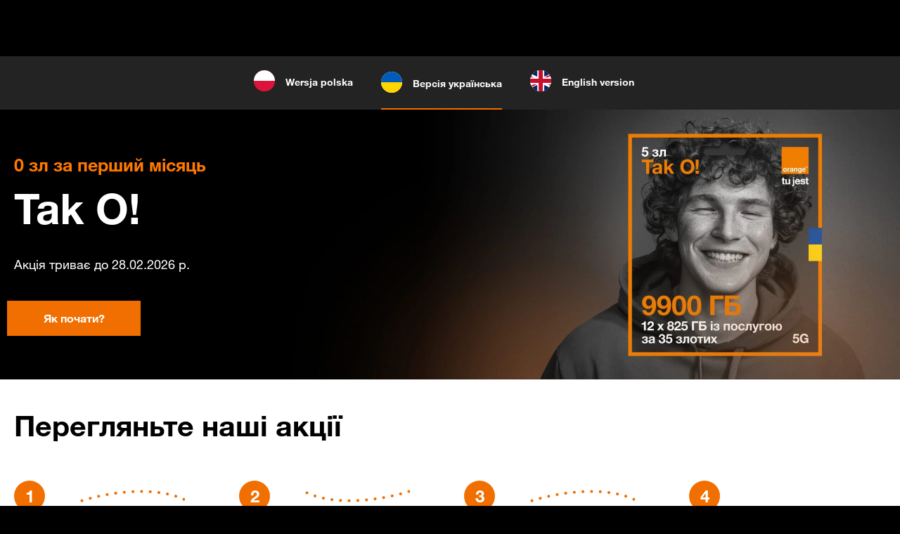

--- FILE ---
content_type: text/html;charset=utf-8
request_url: https://www.orange.pl/lp/ukraine
body_size: 67847
content:
<!DOCTYPE html>
<!--[if IE 8]><html lang="pl" class="ltr ie ie8 no-script"><![endif]-->
<!--[if IE 9]><html lang="pl" class="ltr ie ie9 no-script"><![endif]-->
<!-- [if gt IE 9] <!-->
<html lang="pl" class="ltr no-script">
<!-- <![endif]-->
<head>
    <meta charset="utf-8">
    <meta http-equiv="X-UA-Compatible" content="IE=edge">
    <meta name="viewport" content="width=device-width, initial-scale=1, user-scalable=yes">

    <title>&#1057;&#1082;&#1086;&#1088;&#1080;&#1089;&#1090;&#1072;&#1081;&#1089;&#1103; &#1087;&#1077;&#1088;&#1077;&#1076;&#1087;&#1083;&#1072;&#1095;&#1077;&#1085;&#1086;&#1102; &#1087;&#1088;&#1086;&#1087;&#1086;&#1079;&#1080;&#1094;&#1110;&#1108;&#1102; &#1074;&#1110;&#1076; Orange Polska. &#1047;&#1072;&#1088;&#1077;&#1108;&#1089;&#1090;&#1088;&#1091;&#1081;&#1089;&#1103; &#1079;&#1072;&#1088;&#1072;&#1079;! | Orange Polska</title>
    <link href="/ui/2211/images/favicon.png" rel="shortcut icon">
        <link href="/ui/2211/css/opl-online.css" rel="stylesheet">
    <link rel="canonical" href="https://www.orange.pl/lp/ukraine"/>
    <meta name="description" content="Залишайся на зв'язку з близькими. Обери пакет Orange — дешеві дзвінки в Україну, інтернет 15 ГБ і багато іншого. Пропозиція від 25 злотих/місяць. Дізнайся більше!">
    <meta name="keywords" content="">
    <meta name="robots" content="index,follow">
    <meta name="title" content="Передплачений номер телефону в Orange ">
    <meta name="og:title" content="">
    <meta name="og:image" content="">
    <meta name="og:description" content="">

    <script src="/_ui/desktop/theme-blue/../theme-blue-telco-extension/js/scripts/vendor/jquery-3.5.1.min.js"></script>
    <script src="/_ui/desktop/theme-blue/../theme-blue-telco-extension/js/scripts/vendor/jquery-ui.custom.min.js"></script>

    <script src="/_ui/desktop/common/js/acc.common.js"></script>

    <script>
        $.fn.bt=function(d){};
        
        ACC.common.contextPath = "";
        ACC.common.commonResourcePath = "/_ui/desktop/common";
        ACC.common.themeResourcePath = "/_ui/desktop/theme-blue";
        ACC.common.siteResourcePath = "/_ui/desktop/site-telco_simfree";
        ACC.common.rootPath = "/";
        ACC.common.CSRFToken = "";

        ACC.config = {};
        ACC.config.contextPath = "";
        ACC.config.language = "pl";
        ACC.config.commonResourcePath = "/_ui/desktop/theme-blue";
    </script>
    <script>
            dataLayer = [];
            dataLayer.push({
                
            });

            var setDataLayerCookie = function() {
                var ukey = $.cookie('ukey');
                if (ukey) {
                    dataLayer.push({
                        'userID': ukey,
                        'event' : 'authentication'
                    });
                }
                document.removeEventListener('framework.ready', setDataLayerCookie);
            };

            var publishDataLayerEvent = function () {
                var dataLaterTrigerModulesReady = dataLayer.filter(
                    function (value) {
                        return value.event === 'modules.ready';
                    }
                );
                if (dataLaterTrigerModulesReady.length === 0) {
                    dataLayer.push({'event': 'modules.ready'});
                }
                document.removeEventListener('framework.ready', publishDataLayerEvent);
            };

            // add Listeners
            document.addEventListener('framework.ready', setDataLayerCookie);
            document.addEventListener('modules.ready', publishDataLayerEvent);

        </script><script>
        (function() {
/* OplDataLayerManagement */
function OplDataLayerManagement(didomiStatus) {
  this.didomiStatus = didomiStatus || "IDLE";
  this._bufferDataLayer = [];
  window.dataLayerDidomi = [];
  window.dataLayer = Array.isArray(window.dataLayer) ? window.dataLayer : [];
  this.proxyDidomiDataLayer();
  this.proxyDataLayer();
}

OplDataLayerManagement.prototype.proxyDidomiDataLayer = function () {
  this.arrayProxyHandler(
    window.dataLayerDidomi,
    function (args) {
      if (this.didomiStatus !== "IDLE") {
        return window.dataLayer.push.apply(window.dataLayer, args);
      }
      return -1;
    }.bind(this)
  );
};

OplDataLayerManagement.prototype.proxyDataLayer = function () {
  this.arrayProxyHandler(
    window.dataLayer,
    function (args) {
      if (this.didomiStatus === "IDLE") {
        return this._bufferDataLayer.push.apply(this._bufferDataLayer, args);
      }
      return -1;
    }.bind(this)
  );
};

OplDataLayerManagement.prototype.arrayProxyHandler = function (target, callback) {
  var originalPush = target.push;
  target.push = function () {
    var args = Array.prototype.slice.call(arguments);
    var proxyPush = callback(args);
    if (proxyPush >= 0) {
      return proxyPush;
    }
    return originalPush.apply(this, args);
  };
};

OplDataLayerManagement.prototype.mergeArraysToDataLayer = function () {
  window.dataLayer.push.apply(window.dataLayer, window.dataLayerDidomi);
  window.dataLayer.push.apply(window.dataLayer, this._bufferDataLayer);
};

OplDataLayerManagement.prototype.changeDidomiStatus = function (status) {
  var previousStatus = this.didomiStatus;
  this.didomiStatus = status;
  if (previousStatus === "IDLE" && previousStatus !== status) {
    this.mergeArraysToDataLayer();
  }
};

/* DIDOMI OPL CONFIG */
function initOplDataLayerManagement() {
  if(window.OplDataLayerManagement) {
    return;
  }

  window.OplDataLayerManagement = new OplDataLayerManagement("IDLE");
  window.didomiConfig = {"tagManager": {"provider": "gtm", "dataLayerName": "dataLayerDidomi"}}
  window.didomiOnReady = window.didomiOnReady || [];
  window.didomiOnReady.push(function () { 
      window.OplDataLayerManagement.changeDidomiStatus("READY");
  });
}

initOplDataLayerManagement();



/* DIDOMI SDK */
window.gdprAppliesGlobally = true;
          (function () {
            function a(e) {
              if (!window.frames[e]) {
                if (document.body && document.body.firstChild) {
                  var t = document.body;
                  var n = document.createElement("iframe");
                  n.style.display = "none";
                  n.name = e;
                  n.title = e;
                  t.insertBefore(n, t.firstChild);
                } else {
                  setTimeout(function () {
                    a(e);
                  }, 5);
                }
              }
            }
            function e(n, r, o, c, s) {
              function e(e, t, n, a) {
                if (typeof n !== "function") {
                  return;
                }
                if (!window[r]) {
                  window[r] = [];
                }
                var i = false;
                if (s) {
                  i = s(e, t, n);
                }
                if (!i) {
                  window[r].push({ command: e, parameter: t, callback: n, version: a });
                }
              }
              e.stub = true;
              function t(a) {
                if (!window[n] || window[n].stub !== true) {
                  return;
                }
                if (!a.data) {
                  return;
                }
                var i = typeof a.data === "string";
                var e;
                try {
                  e = i ? JSON.parse(a.data) : a.data;
                } catch (t) {
                  return;
                }
                if (e[o]) {
                  var r = e[o];
                  window[n](
                    r.command,
                    r.parameter,
                    function (e, t) {
                      var n = {};
                      n[c] = { returnValue: e, success: t, callId: r.callId };
                      a.source.postMessage(i ? JSON.stringify(n) : n, "*");
                    },
                    r.version
                  );
                }
              }
              if (typeof window[n] !== "function") {
                window[n] = e;
                if (window.addEventListener) {
                  window.addEventListener("message", t, false);
                } else {
                  window.attachEvent("onmessage", t);
                }
              }
            }
            e("__tcfapi", "__tcfapiBuffer", "__tcfapiCall", "__tcfapiReturn");
            a("__tcfapiLocator");


            (function (e) {
              var t = document.createElement("script");
              t.id = "spcloader";
              t.type = "text/javascript";
              t.async = true;
              t.src =
                "https://sdk.privacy-center.org/" +
                e +
                "/loader.js?target=" +
                document.location.hostname;
              t.charset = "utf-8";
              var n = document.getElementsByTagName("script")[0];
              n.parentNode.insertBefore(t, n);
            })("822d79f6-1894-42a0-88b0-807855abd2bf");
          })();

})();(function(w,d,s,l,i){w[l]=w[l]||[];w[l].push({'gtm.start':new Date().getTime(),event:'gtm.js'});var f=d.getElementsByTagName(s)[0],j=d.createElement(s),dl=l!='dataLayer'?'&l='+l:'';j.async=true;j.src='https://www.googletagmanager.com/gtm.js?id='+i+dl;f.parentNode.insertBefore(j,f);})(window,document,'script','dataLayer','GTM-KP7ZBK');(function(w,d,s,l,i){w[l]=w[l]||[];w[l].push({'gtm.start':new Date().getTime(),event:'gtm.js'});var f=d.getElementsByTagName(s)[0],j=d.createElement(s),dl=l!='dataLayer'?'&l='+l:'';j.async=true;j.src='https://www.googletagmanager.com/gtm.js?id='+i+dl;f.parentNode.insertBefore(j,f);})(window,document,'script','dataLayer','GTM-P8S2VT');window.genesysConf = {
    loaderUrl: 'https://www.orange.pl/ui/gwidget/genesys.inst.loader.js',
    instumentalUrl: 'https://www.orange.pl/ui/gwidget/genesys.inst.v2.js',
    hostname: window.location.hostname
};
 
var d = new Date();
var dS = d.getFullYear() * 10000 + d.getMonth() * 100 + d.getDate();
 
(function (jsId, jsUrl) {
    if (document.getElementById(jsId)) return;
    var s = document.createElement('script');
    s.id = jsId;
    s.src = jsUrl.replace('/ui/', '/ui/' + dS + '/');
    s.type = 'text/javascript';
    (document.getElementsByTagName('head')[0] || document.body).appendChild(s);
})('genesys-loader-js', window.genesysConf.loaderUrl);</script>

    <script>
        var QUERY_PARAMS = JSON.parse('{}');
    </script>
</head>

<body>
<script type="text/javascript">
(function(){
window["loaderConfig"] = "/TSPD/?type=20";
})();

</script>

<script type="text/javascript" src="/TSPD/?type=18"></script>

<APM_DO_NOT_TOUCH>

<script type="text/javascript">
(function(){
window.KeKf=!!window.KeKf;try{(function(){(function OZ(){var z=!1;function s(z){for(var s=0;z--;)s+=I(document.documentElement,null);return s}function I(z,s){var l="vi";s=s||new J;return ZL(z,function(z){z.setAttribute("data-"+l,s.o5());return I(z,s)},null)}function J(){this.io=1;this.lL=0;this.JI=this.io;this._J=null;this.o5=function(){this._J=this.lL+this.JI;if(!isFinite(this._J))return this.reset(),this.o5();this.lL=this.JI;this.JI=this._J;this._J=null;return this.JI};this.reset=function(){this.io++;this.lL=0;this.JI=this.io}}var l=!1;
function LL(z,s){var I=document.createElement(z);s=s||document.body;s.appendChild(I);I&&I.style&&(I.style.display="none")}function oL(s,I){I=I||s;var J="|";function LL(z){z=z.split(J);var s=[];for(var I=0;I<z.length;++I){var l="",oL=z[I].split(",");for(var sL=0;sL<oL.length;++sL)l+=oL[sL][sL];s.push(l)}return s}var oL=0,ZL="datalist,details,embed,figure,hrimg,strong,article,formaddress|audio,blockquote,area,source,input|canvas,form,link,tbase,option,details,article";ZL.split(J);ZL=LL(ZL);ZL=new RegExp(ZL.join(J),
"g");while(ZL.exec(s))ZL=new RegExp((""+new Date)[8],"g"),z&&(l=!0),++oL;return I(oL&&1)}function ZL(z,s,I){(I=I||l)&&LL("div",z);z=z.children;var J=0;for(var oL in z){I=z[oL];try{I instanceof HTMLElement&&(s(I),++J)}catch(ZL){}}return J}oL(OZ,s)})();var OL=63;try{var zL,SL,iL=O(82)?1:0;for(var LO=(O(431),0);LO<SL;++LO)iL+=O(466)?3:2;zL=iL;window.jI===zL&&(window.jI=++zL)}catch(oO){window.jI=zL}var zO=!0;
function sO(L){var z=51;!L||document[Z(z,169,156,166,156,149,156,159,156,167,172,134,167,148,167,152)]&&document[S(z,169,156,166,156,149,156,159,156,167,172,134,167,148,167,152)]!==_(68616527615,z)||(zO=!1);return zO}function _(L,z){L+=z;return L.toString(36)}function S(L){var z=arguments.length,s=[];for(var I=1;I<z;++I)s.push(arguments[I]-L);return String.fromCharCode.apply(String,s)}function SO(){}sO(window[SO[_(1086791,OL)]]===SO);sO(typeof ie9rgb4!==_(1242178186136,OL));
sO(RegExp("\x3c")[_(1372142,OL)](function(){return"\x3c"})&!RegExp(_(42826,OL))[S(OL,179,164,178,179)](function(){return"'x3'+'d';"}));
var IO=window[S(OL,160,179,179,160,162,167,132,181,164,173,179)]||RegExp(Z(OL,172,174,161,168,187,160,173,163,177,174,168,163),_(-45,OL))[_(1372142,OL)](window["\x6e\x61vi\x67a\x74\x6f\x72"]["\x75\x73e\x72A\x67\x65\x6et"]),jO=+new Date+(O(161)?6E5:899448),lO,oz,Oz,zz=window[S(OL,178,164,179,147,168,172,164,174,180,179)],sz=IO?O(41)?3E4:31361:O(848)?8031:6E3;
document[Z(OL,160,163,163,132,181,164,173,179,139,168,178,179,164,173,164,177)]&&document[Z(OL,160,163,163,132,181,164,173,179,139,168,178,179,164,173,164,177)](Z(OL,181,168,178,168,161,168,171,168,179,184,162,167,160,173,166,164),function(L){var z=69;document[S(z,187,174,184,174,167,174,177,174,185,190,152,185,166,185,170)]&&(document[Z(z,187,174,184,174,167,174,177,174,185,190,152,185,166,185,170)]===_(1058781914,z)&&L[S(z,174,184,153,183,186,184,185,170,169)]?Oz=!0:document[S(z,187,174,184,174,
167,174,177,174,185,190,152,185,166,185,170)]===_(68616527597,z)&&(lO=+new Date,Oz=!1,Sz()))});function Z(L){var z=arguments.length,s=[],I=1;while(I<z)s[I-1]=arguments[I++]-L;return String.fromCharCode.apply(String,s)}function Sz(){if(!document[Z(99,212,216,200,213,220,182,200,207,200,198,215,210,213)])return!0;var L=+new Date;if(L>jO&&(O(257)?6E5:399898)>L-lO)return sO(!1);var z=sO(oz&&!Oz&&lO+sz<L);lO=L;oz||(oz=!0,zz(function(){oz=!1},O(176)?1:0));return z}Sz();
var _z=[O(98)?17795081:18412241,O(906)?2147483647:27611931586,O(508)?1558153217:1942547831];function iz(L){var z=43;L=typeof L===_(1743045633,z)?L:L[Z(z,159,154,126,159,157,148,153,146)]((O(179),36));var s=window[L];if(!s||!s[S(z,159,154,126,159,157,148,153,146)])return;var I=""+s;window[L]=function(L,z){oz=!1;return s(L,z)};window[L][S(z,159,154,126,159,157,148,153,146)]=function(){return I}}for(var jz=(O(833),0);jz<_z[_(1294399142,OL)];++jz)iz(_z[jz]);sO(!1!==window[S(OL,138,164,138,165)]);
window.li=window.li||{};window.li.JSs="[base64]";function lz(L){var z=+new Date,s;!document[Z(21,134,138,122,135,142,104,122,129,122,120,137,132,135,86,129,129)]||z>jO&&(O(735)?595027:6E5)>z-lO?s=sO(!1):(s=sO(oz&&!Oz&&lO+sz<z),lO=z,oz||(oz=!0,zz(function(){oz=!1},O(588)?1:0)));return!(arguments[L]^s)}function O(L){return 635>L}(function zZ(z){return z?0:zZ(z)*zZ(z)})(!0);})();}catch(x){}finally{ie9rgb4=void(0);};function ie9rgb4(a,b){return a>>b>>0};

})();

</script>
</APM_DO_NOT_TOUCH>

<script type="text/javascript" src="/TSPD/08cb46268eab20002e3903629aa0cb27e62583040a0f48d0d90d2a6936afb8e69f49f641d3641dd4?type=17"></script>

<!-- Google Tag Manager (noscript) --> <noscript><iframe src="https://www.googletagmanager.com/ns.html?id=GTM-KP7ZBK" height="0" width="0" style="display:none;visibility:hidden"></iframe></noscript> <!-- End Google Tag Manager (noscript) --> <!-- Google Tag Manager (noscript) --> <noscript><iframe src="https://www.googletagmanager.com/ns.html?id=GTM-P8S2VT" height="0" width="0" style="display:none;visibility:hidden"></iframe></noscript> <!-- End Google Tag Manager (noscript) --><!-- Synerise diodomi skrypty -->
<script>
    function onSyneriseLoad() {
        SR.init({
            'trackerKey':'5D516756-5F61-5701-2152-4BED9F69A55F',
            'dataLayer':dataLayer,
            'domain': '.orange.pl'
      });
    }

    (function(s,y,n,e,r,i,se){s['SyneriseObjectNamespace']=r;s[r]=s[r]||[],
     s[r]._t=1*new Date(),s[r]._i=0,s[r]._l=i;var z=y.createElement(n),
     se=y.getElementsByTagName(n)[0];z.async=1;z.src=e;se.parentNode.insertBefore(z,se);
     z.onload=z.onreadystatechange=function(){var rdy=z.readyState;
     if(!rdy||/complete|loaded/.test(z.readyState)){s[i]();z.onload = null;
     z.onreadystatechange=null;}};})(window,document,'script',
     '//www.snrcdn.net/sdk/3.0/synerise-javascript-sdk.min.js','SR', 'onSyneriseLoad');
</script><div id="opl" class="opl opl-container" style="padding-top: 0px;">
           <aside class="l-full-row">
              <div class="l-page-row">
                <nav id="opl-skip-links" data-js-module="common/modules/opl-skip-links" data-js-options="" class="opl-skip-links">
                  <ul class="opl-skip-links--list"></ul>
                </nav>
              </div>
           </aside>

        <script>
        document.addEventListener('framework.ready', function() {
            OPL.UI.header ={"uID":"newMenuCMSMainHeaderComponent","portalLogo":{"image":"/medias/sys_master/root/hfa/hcd/13532386852894/orange-tu-jest-logo-desktop.svg","action":"http://www.orange.pl","alt":"Orange - strona główna","siteTitle":"Скористайся передплаченою пропозицією від Orange Polska. Зареєструйся зараз!"},"firstLevelMenuLeft":{"links":[{"type":"link","action":"/","id":"klientB2CCMSContextNodeNewMenu","name":"Klient Indywidualny","newWindow":false,"withoutName":false,"children":[{"type":"expander","action":"#","id":"ofertaCMSNodeNewMenuB2C","name":"Oferta","newWindow":false,"withoutName":false,"children":[{"type":"column","action":"#","id":"abonamentCMSSectionNewMenuB2C","name":"Abonament komórkowy","newWindow":false,"withoutName":false,"children":[{"type":"link","action":"#","id":"abonamentCMSColumnNewMenuB2C","name":"Abonament komórkowy","newWindow":false,"withoutName":false,"children":[{"type":"link","action":"/abonament/rodzinne-numery","id":"rodzinneNumeryCMSNodeNewMenuB2C","name":"Rodzinne numery","badge":"To się opłaca","newWindow":false,"withoutName":false},{"type":"link","action":"/abonament/przenies-numer","id":"mnpCMSNodeNewMenuB2C","name":"Przenieś numer","newWindow":false,"withoutName":false},{"type":"link","action":"/abonament/nowy-numer","id":"aktywacjaCMSNodeNewMenuB2C","name":"Nowy numer","newWindow":false,"withoutName":false},{"type":"link","action":"/abonament/z-karty-na-abonament","id":"migracjaPrepaidCMSNodeNewMenuB2C","name":"Przejdź z karty na abonament","newWindow":false,"withoutName":false},{"type":"link","action":"/abonament/przejdz-z-nju-do-orange","id":"migracjaNjuCMSNodeNewMenuB2C","name":"Przejdź z NJU","newWindow":false,"withoutName":false},{"type":"link","action":"/abonament/przedluz-umowe","id":"retencjaCMSNodeNewMenuB2C","name":"Przedłuż umowę","newWindow":false,"withoutName":false}]}]},{"type":"column","action":"#","id":"internetCMSSectionNewMenuB2C","name":"Internet","newWindow":false,"withoutName":false,"children":[{"type":"link","action":"#","id":"internetCMSColumnNewMenuB2C","name":"Internet","newWindow":false,"withoutName":false,"children":[{"type":"link","action":"/internet/internet-domowy","id":"internetDomowyCMSNodeNewMenuB2C","name":"Światłowód","badge":"Online 12x0","newWindow":false,"withoutName":false},{"type":"link","action":"/internet/naprobe","id":"internetBezZobowiazanCMSNodeNewMenuB2C","name":"Światłowód bez zobowiązań","newWindow":false,"withoutName":false},{"type":"link","action":"/internet/swiatlowod-z-tv","id":"internetTVCMSNodeNewMenuB2C","name":"Światłowód + Extra TV","newWindow":false,"withoutName":false},{"type":"link","action":"/internet/swiatlowod-z-tv?offerTable[filters]=8,24,withNetflix#contentComponent_3","id":"internetNetflixCMSNodeNewMenuB2C","name":"Światłowód + Extra TV + Netflix","newWindow":false,"withoutName":false},{"type":"link","action":"/internet/internet-mobilny-dla-domu?offerType=FIXED_DATA","id":"internetMobilnyDlaDomuCMSNodeNewMenuB2C","name":"Internet mobilny 5G dla domu","newWindow":false,"withoutName":false},{"type":"link","action":"/internet/przedluzam-internet","id":"internetRetencjaCMSNodeNewMenuB2C","name":"Przedłuż umowę","newWindow":false,"withoutName":false}]}]},{"type":"column","action":"#","id":"pakietyCMSSectionNewMenuB2C","name":"Pakiety z abonamentem komórkowym","newWindow":false,"withoutName":false,"children":[{"type":"link","action":"#","id":"pakietyCMSColumnNewMenuB2C","name":"Pakiety z abonamentem komórkowym","newWindow":false,"withoutName":false,"children":[{"type":"link","action":"/pakiety/pakiety-orange","id":"loveMiniCMSNodeNewMenuB2C","name":"Światłowód + Abonament","badge":"Online 12x0","newWindow":false,"withoutName":false},{"type":"link","action":"/pakiety/pakiety-orange","id":"loveCMSNodeNewMenuB2C","name":"Światłowód + Abonament + Extra TV","newWindow":false,"withoutName":false},{"type":"link","action":"/pakiety/pakiety-orange?offerTable[filters]=8,withNetflix#contentComponent_3","id":"loveNetflixCMSNodeNewMenuB2C","name":"Światłowód + Abonament + Extra TV + Netflix","newWindow":false,"withoutName":false},{"type":"link","action":"/internet/internet-mobilny-dla-domu?offerType=2ULTE","id":"loveMobilnyDlaDomuCMSNodeNewMenuB2C","name":"Internet mobilny 5G dla domu + abonament","newWindow":false,"withoutName":false},{"type":"link","action":"/pakiety/dluzejzlove","id":"loveRetencjaCMSNodeNewMenuB2C","name":"Przedłuż umowę","newWindow":false,"withoutName":false}]}]},{"type":"column","action":"#","id":"inneCMSSectionNewMenuB2C","name":"OplMenuCMSNavigationNodeComponent","newWindow":false,"withoutName":false,"children":[{"type":"link","action":"#","id":"inneCMSColumnNewMenuB2C","name":"OplMenuCMSNavigationNodeComponent","newWindow":false,"withoutName":false,"children":[{"type":"link","action":"/zobacz/esim","id":"eSimCMSNodeNewMenuB2C","name":"eSIM","badge":"Automatyczna instalacja","newWindow":false,"withoutName":false},{"type":"link","action":"https://flex.orange.pl/","id":"flexCMSNodeNewMenuB2C","name":"Orange FLEX","newWindow":false,"withoutName":false},{"type":"link","action":"/view/oferta-na-karte","id":"naKarteCMSNodeNewMenuB2C","name":"Orange na kartę","newWindow":false,"withoutName":false},{"type":"link","action":"https://doladowania.orange.pl/","id":"doladujKontoCMSNodeNewMenuB2C","name":"Doładuj konto","newWindow":false,"withoutName":false},{"type":"link","action":"/view/kup-starter","id":"kupStarterCMSNodeNewMenuB2C","name":"Kup starter","newWindow":false,"withoutName":false},{"type":"link","action":"/view/uslugi-dodatkowe#page-1","id":"usługiDodatkoweCMSNodeNewMenuB2C","name":"Usługi dodatkowe","newWindow":false,"withoutName":false},{"type":"link","action":"https://ubezpieczenia.orange.pl/","id":"ubezpieczeniaCMSNodeNewMenuB2C","name":"Ubezpiecz z Orange","badge":"Nowość!","newWindow":false,"withoutName":false},{"type":"link","action":"https://twojaenergia.fortum.pl","id":"energiaCMSNodeNewMenuB2C","name":"Prąd dla domu (Oferta Fortum Energia)","newWindow":false,"withoutName":false}]}]}]},{"type":"expander","action":"#","id":"sklepCMSNodeNewMenuB2C","name":"Sklep","newWindow":false,"withoutName":false,"children":[{"type":"column","action":"#","id":"telefonyCMSSectionNewMenuB2C","name":"Telefony i urządzenia","newWindow":false,"withoutName":false,"children":[{"type":"link","action":"#","id":"telefonyCMSColumnNewMenuB2C","name":"Telefony i urządzenia","newWindow":false,"withoutName":false,"children":[{"type":"link","action":"/esklep/smartfony?typ-oferty=VOICE&tylko-dostepne","id":"smartfonyAbonamentCMSNodeNewMenuB2C","name":"Smartfony z abonamentem","newWindow":false,"withoutName":false},{"type":"link","action":"/esklep/smartfony?zaznacz-raty=true&tylko-dostepne","id":"smartfonySimfreeCMSNodeNewMenuB2C","name":"Smartfony bez abonamentu","newWindow":false,"withoutName":false},{"type":"link","action":"/esklep/telefony-i-urzadzenia/outlet?zaznacz-raty=true&tylko-dostepne","id":"outletCMSNodeNewMenuB2C","name":"Outlet","badge":"Polecamy","newWindow":false,"withoutName":false},{"type":"link","action":"/esklep/laptopy-i-konsole?zaznacz-raty=true&tylko-dostepne","id":"laptopyKonsoleCMSNodeNewMenuB2C","name":"Laptopy i konsole","newWindow":false,"withoutName":false},{"type":"link","action":"/esklep/modemy-i-routery?typ-oferty=FIXED_DATA&tylko-dostepne","id":"modemyRouteryCMSNodeNewMenuB2C","name":"Modemy i routery","newWindow":false,"withoutName":false}]},{"type":"link","action":"#","id":"telefonyCMSColumn2NewMenuB2C","name":"Telefony i urządzenia","newWindow":false,"withoutName":false,"children":[{"type":"link","action":"/esklep/smartwatche-i-smartbandy?zaznacz-raty=true&tylko-dostepne","id":"smartwatcheSmartbandyCMSNodeNewMenuB2C","name":"Smartwatche i smartbandy","newWindow":false,"withoutName":false},{"type":"link","action":"/esklep/telefony-i-urzadzenia/gaming?zaznacz-raty=true&tylko-dostepne","id":"strefaGaminguCMSNodeNewMenuB2C","name":"Strefa gamingu","newWindow":false,"withoutName":false},{"type":"link","action":"/esklep/telewizory-i-audio?zaznacz-raty=true&tylko-dostepne","id":"telewizoryAudioCMSNodeNewMenuB2C","name":"Telewizory i audio","newWindow":false,"withoutName":false},{"type":"link","action":"https://odnowionetelefony.pl/","id":"programOdkupCMSNodeNewMenuB2C","name":"Telefony odnowione","badge":"Nowość","newWindow":false,"withoutName":false},{"type":"link","action":"/porownywarka","id":"porownywarkaCMSNodeNewMenuB2C","name":"Porównywarka","newWindow":false,"withoutName":false}]}]},{"type":"column","action":"#","id":"akcesoriaCMSSectionNewMenuB2C","name":"Akcesoria","newWindow":false,"withoutName":false,"children":[{"type":"link","action":"#","id":"akcesoriaCMSColumnNewMenuB2C","name":"Akcesoria","newWindow":false,"withoutName":false,"children":[{"type":"link","action":"/esklep/sluchawki-do-smartfonow?zaznacz-raty=true&tylko-dostepne","id":"sluchawkiCMSNodeNewMenuB2C","name":"Słuchawki","newWindow":false,"withoutName":false},{"type":"link","action":"/esklep/powerbanki?tylko-dostepne","id":"powerbankiCMSNodeNewMenuB2C","name":"Powerbanki","newWindow":false,"withoutName":false},{"type":"link","action":"/esklep/etui-na-telefon?tylko-dostepne","id":"etuiCMSNodeNewMenuB2C","name":"Etui na telefon","newWindow":false,"withoutName":false},{"type":"link","action":"/esklep/ladowarki-do-telefonow?tylko-dostepne","id":"ladowarkiCMSNodeNewMenuB2C","name":"Ładowarki","newWindow":false,"withoutName":false},{"type":"link","action":"/zobacz/polecane-akcesoria","id":"akcesoriaCMSNodeNewMenuB2C","name":"Wszystkie akcesoria","newWindow":false,"withoutName":false}]}]},{"type":"column","action":"#","id":"strefaMarekCMSSectionNewMenuB2C","name":"Strefa marek","newWindow":false,"withoutName":false,"children":[{"type":"link","action":"#","id":"strefaMarekCMSColumnNewMenuB2C","name":"Strefa marek","newWindow":false,"withoutName":false,"children":[{"type":"link","action":"/zobacz/strefa-samsung","id":"samsungCMSNodeNewMenuB2C","name":"Samsung","newWindow":false,"withoutName":false},{"type":"link","action":"/zobacz/strefa-apple","id":"appleCMSNodeNewMenuB2C","name":"Apple","newWindow":false,"withoutName":false},{"type":"link","action":"/esklep/telefony-i-urzadzenia/xiaomi?tylko-dostepne","id":"xiaomiCMSNodeNewMenuB2C","name":"Xiaomi","newWindow":false,"withoutName":false},{"type":"link","action":"/esklep/telefony-i-urzadzenia/motorola?tylko-dostepne","id":"motorolaCMSNodeNewMenuB2C","name":"Motorola","newWindow":false,"withoutName":false},{"type":"link","action":"/esklep/telefony-i-urzadzenia/honor?tylko-dostepne","id":"honorCMSNodeNewMenuB2C","name":"HONOR","newWindow":false,"withoutName":false}]}]}]},{"type":"expander","action":"#","id":"offerCMSNodeNewMenuB2C","name":"Пропозиція / Offer","newWindow":false,"withoutName":false,"children":[{"type":"column","action":"#","id":"forForeignersCMSSectionNewMenuB2C","name":"OplMenuCMSNavigationNodeComponent","newWindow":false,"withoutName":false,"children":[{"type":"link","action":"#","id":"пропозиціяCMSColumnNewMenuB2C","name":"OplMenuCMSNavigationNodeComponent","newWindow":false,"withoutName":false,"children":[{"type":"link","action":"/lp/dlya-inozemtsiv","id":"пропозиціяCMSNodeNewMenuB2C","name":"Пропозиція для українців","newWindow":false,"withoutName":false}]},{"type":"link","action":"#","id":"engOfferCMSColumnNewMenuB2C","name":"OplMenuCMSNavigationNodeComponent","newWindow":false,"withoutName":false,"children":[{"type":"link","action":"/lp/for-foreigners","id":"engOfferCMSNodeNewMenuB2C","name":"Offer for foreigners","newWindow":false,"withoutName":false}]}]}]},{"type":"expander","action":"#","id":"pomocCMSNodeNewMenuB2C","name":"Pomoc","newWindow":false,"withoutName":false,"children":[{"type":"column","action":"#","id":"znajdzRozwiazanieCMSSectionNewMenuB2C","name":"Znajdź rozwiązanie","newWindow":false,"withoutName":false,"children":[{"type":"link","action":"#","id":"znajdzRozwiazanieCMSColumnNewMenuB2C","name":"Znajdź rozwiązanie","newWindow":false,"withoutName":false,"children":[{"type":"link","action":"/view/pomoc-techniczna?_ga=2.78859600.570373427.1674463802-787046156.1668094129&_gac=1.88382185.1673856637.CjwKCAiA5Y6eBhAbEiwA_2ZWIfU2cnli118rB3BsXk_qBxaWunyreMfYI7-0SQPpJ0BolLOeLfmoiRoC8i4QAvD_BwE","id":"pomocTechnicznaCMSNodeNewMenuB2C","name":"Pomoc techniczna","newWindow":false,"withoutName":false},{"type":"link","action":"/view/faktury-i-platnosci","id":"fakturyPlatnosciCMSNodeNewMenuB2C","name":"Faktury i płatności","newWindow":false,"withoutName":false},{"type":"link","action":"/view/zarzadzanie-kontem","id":"zarzadzanieKontemCMSNodeNewMenuB2C","name":"Zarządzanie kontem","newWindow":false,"withoutName":false},{"type":"link","action":"/view/obsluga","id":"obslugaCMSNodeNewMenuB2C","name":"Zobacz wszystkie","newWindow":false,"withoutName":false}]}]},{"type":"column","action":"#","id":"informacjeCMSSectionNewMenuB2C","name":"Informacje","newWindow":false,"withoutName":false,"children":[{"type":"link","action":"#","id":"informacjeCMSColumnNewMenuB2C","name":"Informacje","newWindow":false,"withoutName":false,"children":[{"type":"link","action":"/aplikacja-moj-orange/dla-ciebie","id":"mojOrangeCMSNodeNewMenuB2C","name":"Aplikacja Mój Orange","badge":"Polecamy","newWindow":false,"withoutName":false},{"type":"link","action":"/poradnik","id":"poradnikCMSNodeNewMenuB2C","name":"Poradnik Orange","newWindow":false,"withoutName":false},{"type":"link","action":"https://nasz.orange.pl/?_ga=2.109202881.570373427.1674463802-787046156.1668094129&_gac=1.117736827.1673856637.CjwKCAiA5Y6eBhAbEiwA_2ZWIfU2cnli118rB3BsXk_qBxaWunyreMfYI7-0SQPpJ0BolLOeLfmoiRoC8i4QAvD_BwE","id":"naszOrangeCMSNodeNewMenuB2C","name":"Forum Nasz Orange","newWindow":false,"withoutName":false},{"type":"link","action":"/view/5g","id":"siec5gCMSNodeNewMenuB2C","name":"Sieć 5G w Orange","newWindow":false,"withoutName":false}]}]}]},{"type":"expander","action":"#","id":"kontaktCMSNodeNewMenuB2C","name":"Kontakt","newWindow":false,"withoutName":false,"children":[{"type":"column","action":"#","id":"infoliniaCMSSectionNewMenuB2C","name":"Porozmawiajmy","newWindow":false,"withoutName":false,"children":[{"type":"link","action":"#","id":"infoliniaCMSColumnNewMenuB2C","name":"Chcesz kupić?","newWindow":false,"withoutName":false,"children":[{"type":"link","action":"/zobacz/kontakt/dla-ciebie","id":"zadzwonZamowCMSNodeNewMenuB2C","name":"Połącz się z doradcą sprzedażowym","newWindow":false,"withoutName":false},{"type":"link","action":"/zobacz/kontakt/obsluga-klienta","id":"zamowNaCzacieNodeNewMenuB2C","name":"Połącz się z doradcą obsługowym","newWindow":false,"withoutName":false}]}]},{"type":"column","action":"#","id":"obslugaKlientaCMSSectionNewMenuB2C","name":"Spotkajmy się online","newWindow":false,"withoutName":false,"children":[{"type":"link","action":"#","id":"obslugaKlientaCMSColumnNewMenuB2C","name":"Obsługa klienta","newWindow":false,"withoutName":false,"children":[{"type":"chat","action":"#","id":"czatDoradcaCMSNodeNewMenuB2C","name":"Porozmawiaj z nami na czacie","newWindow":false,"withoutName":false,"config":{"contactProcessType":"Support"}},{"type":"link","action":"/appmo","id":"poznajMojOrangeCMSNodeNewMenuB2C","name":"Poznaj aplikację Mój Orange","newWindow":false,"withoutName":false}]}]},{"type":"column","action":"#","id":"salonyOrangeCMSSectionNewMenuB2C","name":"Zobaczmy się w salonie","newWindow":false,"withoutName":false,"children":[{"type":"link","action":"#","id":"salonyOrangeCMSColumnNewMenuB2C","name":"Salony Orange","newWindow":false,"withoutName":false,"children":[{"type":"link","action":"https://salony.orange.pl/?kontakt&_ga=2.54193516.570373427.1674463802-787046156.1668094129&_gac=1.182038357.1673856637.CjwKCAiA5Y6eBhAbEiwA_2ZWIfU2cnli118rB3BsXk_qBxaWunyreMfYI7-0SQPpJ0BolLOeLfmoiRoC8i4QAvD_BwE","id":"znajdzSalonCMSNodeNewMenuB2C","name":"Znajdź salon Orange","newWindow":false,"withoutName":false}]}]}]},{"type":"mobile_content","action":"#","id":"mobileCMSNodeNewMenuB2C","name":"Mój Orange","newWindow":false,"withoutName":false,"children":[{"type":"link","action":"/zobacz/bez-barier","id":"accessibilityLink","iconName":"accessibility","state":"inactive","name":"Bez barier","newWindow":true,"withoutName":false}]}]},{"type":"link","action":"/male-srednie-firmy","id":"klientB2BCMSContextNodeNewMenu","name":"Firmy","newWindow":false,"withoutName":false,"children":[{"type":"expander","action":"#","id":"ofertaCMSNodeNewMenuB2B","name":"Oferta","newWindow":false,"withoutName":false,"children":[{"type":"column","action":"#","id":"abonamentCMSSectionNewMenuB2B","name":"Abonament komórkowy","newWindow":false,"withoutName":false,"children":[{"type":"link","action":"#","id":"abonamentCMSColumnNewMenuB2B","name":"Abonament komórkowy","newWindow":false,"withoutName":false,"children":[{"type":"link","action":"/male-srednie-firmy/abonament-dla-firm/nowy-numer","id":"aktywacjaCMSNodeNewMenuB2B","name":"Nowy numer","newWindow":false,"withoutName":false},{"type":"link","action":"/male-srednie-firmy/abonament-dla-firm/przedluz-umowe","id":"retencjaCMSNodeNewMenuB2B","name":"Przedłuż umowę","newWindow":false,"withoutName":false},{"type":"link","action":"/male-srednie-firmy/abonament-dla-firm/przenies-numer","id":"mnpCMSNodeNewMenuB2B","name":"Przenieś numer","newWindow":false,"withoutName":false},{"type":"link","action":"/male-srednie-firmy/abonament-dla-firm/przejdz-na-abonament","id":"migracjaPrepaidCMSNodeNewMenuB2B","name":"Przejdź z Orange na kartę","newWindow":false,"withoutName":false},{"type":"link","action":"/male-srednie-firmy/abonament-dla-firm/nowy-numer?withExistingAccount=true","id":"kolejnyNumerCMSNodeNewMenuB2B","name":"Zamów kolejny numer","newWindow":false,"withoutName":false},{"type":"link","action":"https://flex.orange.pl/oferta/flex-dla-firm?_ga=2.166718462.1548264413.1690202138-1854515256.1681206740","id":"flexCMSNodeNewMenuB2B","name":"Oferta elastyczna w aplikacji Flex","newWindow":false,"withoutName":false}]}]},{"type":"column","action":"#","id":"internetCMSSectionNewMenuB2B","name":"Internet","newWindow":false,"withoutName":false,"children":[{"type":"link","action":"#","id":"internetCMSColumnNewMenuB2B","name":"Internet","newWindow":false,"withoutName":false,"children":[{"type":"link","action":"/male-srednie-firmy/internet-firmowy-ze-wsparciem","id":"internetStacjonarnyCMSNodeNewMenuB2B","name":"Światłowód","badge":"do 12 mies. x 0 zł","newWindow":false,"withoutName":false},{"type":"link","action":"/male-srednie-firmy/internet-biurowy-dla-firm","id":"internetBiurowyCMSNodeNewMenuB2B","name":"Mobilny Internet Biurowy 5G","newWindow":false,"withoutName":false},{"type":"link","action":"/male-srednie-firmy/internet-firmowy-ze-wsparciem/przedluzam-internet","id":"przedluzFixLdfCMSNodeNewMenuB2B","name":"Przedłuż światłowód","newWindow":false,"withoutName":false},{"type":"link","action":"/male-srednie-firmy/internet-biurowy-dla-firm/przedluzam-internet","id":"przedluzLte4FixLdfCMSNodeNewMenuB2B","name":"Przedłuż mobilny Internet Biurowy 5G","newWindow":false,"withoutName":false}]}]},{"type":"column","action":"#","id":"pakietLdfCMSSectionNewMenuB2B","name":"Pakiet Orange dla Firm","newWindow":false,"withoutName":false,"children":[{"type":"link","action":"#","id":"pakietyCMSColumnNewMenuB2B","name":"Pakiety z telewizją","newWindow":false,"withoutName":false,"children":[{"type":"link","action":"/male-srednie-firmy/pakiet-dla-firm","id":"abonamentInternetCMSNodeNewMenuB2B","name":"Połącz abonament + internet","newWindow":false,"withoutName":false},{"type":"link","action":"/zobacz/kup?source=MOBILE_SIMPLIFICATION&market=B2B_SOHO&process=ACTIVATION&variant=loginAndAuth","id":"kolejnyNumerLdfCMSNodeNewMenuB2B","name":"Zamów kolejny numer do pakietu","newWindow":false,"withoutName":false},{"type":"link","action":"/male-srednie-firmy/abonament-dla-firm/przedluz-umowe","id":"przedluzVoiceLdfCMSNodeNewMenuB2B","name":"Przedłuż abonament komórkowy","newWindow":false,"withoutName":false},{"type":"link","action":"/male-srednie-firmy/love-dla-firm","id":"przedluzPakietLdfCMSNodeNewMenuB2B","name":"Przedłuż cały pakiet","newWindow":false,"withoutName":false}]}]},{"type":"column","action":"#","id":"inneCMSSectionNewMenuB2B","name":"OplMenuCMSNavigationNodeComponent","newWindow":false,"withoutName":false,"children":[{"type":"link","action":"#","id":"inneCMSColumnNewMenuB2B","name":"OplMenuCMSNavigationNodeComponent","newWindow":false,"withoutName":false,"children":[{"type":"link","action":"/male-srednie-firmy/uslugi-dla-firm","id":"eFirmaCMSNodeNewMenuB2B","name":"Rozwiązania biznesowe","badge":"NOWOŚĆ","newWindow":false,"withoutName":false},{"type":"link","action":"/view/uslugi-dodatkowe-dla-firm#page-1","id":"usługiDodatkoweCMSNodeNewMenuB2B","name":"Usługi dodatkowe i roaming","newWindow":false,"withoutName":false},{"type":"link","action":"/esklep/smartfony?typ-oferty=SIMFREE_INST&tylko-dostepne&market=B2B","id":"urzadzeniaSimfreeCMSNodeNewMenuB2B","name":"Telefony bez abonamentu","newWindow":false,"withoutName":false},{"type":"link","action":"https://twojaenergia.fortum.pl","id":"energiaCMSNodeNewMenuB2B","name":"Prąd dla firmy (oferta Fortum Energia)","newWindow":false,"withoutName":false}]}]}]},{"type":"expander","action":"#","id":"sklepCMSNodeNewMenuB2B","name":"Sklep","newWindow":false,"withoutName":false,"children":[{"type":"column","action":"#","id":"telefonyCMSSectionNewMenuB2B","name":"Telefony i urządzenia","newWindow":false,"withoutName":false,"children":[{"type":"link","action":"#","id":"telefonyCMSColumnNewMenuB2B","name":"Telefony i urządzenia","newWindow":false,"withoutName":false,"children":[{"type":"link","action":"/esklep/smartfony?typ-oferty=VOICE&typ-procesu=ACTIVATION&dlugosc-umowy=36&id-oferty=Orange_Oferta_dla_Firm_249817%24MOB_CPO_7291_5726_AC_249817&market=B2B","id":"smartfonyAbonamentCMSNodeNewMenuB2B","name":"Smartfony z abonamentem","newWindow":false,"withoutName":false},{"type":"link","action":"/esklep/telefony-i-urzadzenia?typ-oferty=SIMFREE_INST&typ-procesu=INSTALMENT_SALES_OF_GOODS&dlugosc-umowy=0&market=B2B","id":"smartfonySimfreeCMSNodeNewMenuB2B","name":"Smartfony bez abonamentu","newWindow":false,"withoutName":false},{"type":"link","action":"/esklep/smartfony?typ-procesu=INSTALMENT_SALES_OF_GOODS&dlugosc-umowy=0&market=B2B&cena-do=3690","id":"smartfonyDo3kCMSNodeNewMenuB2B","name":"Smartfony do 3000 zł + VAT","newWindow":false,"withoutName":false},{"type":"link","action":"/esklep/smartfony?typ-procesu=INSTALMENT_SALES_OF_GOODS&dlugosc-umowy=0&market=B2B&cena-od=3690","id":"smartfonyPowyzej3kCMSNodeNewMenuB2B","name":"Smartfony powyżej 3000 zł + VAT","newWindow":false,"withoutName":false},{"type":"link","action":"/esklep/laptopy-i-konsole/konsole?typ-oferty=SIMFREE_INST&typ-procesu=INSTALMENT_SALES_OF_GOODS&dlugosc-umowy=0&market=B2B","id":"laptopyKonsoleCMSNodeNewMenuB2B","name":"Konsole gamingowe","newWindow":false,"withoutName":false},{"type":"link","action":"/esklep/telefony-i-urzadzenia/outlet?typ-oferty=SIMFREE_INST&market=B2B","id":"odnowioneJakNoweCMSNodeNewMenuB2B","name":"Smartfony odnowione (jak nowe)","newWindow":false,"withoutName":false}]},{"type":"link","action":"#","id":"telefonyCMSColumn2NewMenuB2B","name":"Telefony i urządzenia","newWindow":false,"withoutName":false,"children":[{"type":"link","action":"/esklep/tablety?typ-oferty=SIMFREE_INST&typ-procesu=INSTALMENT_SALES_OF_GOODS&dlugosc-umowy=0&market=B2B","id":"tabletyIpadyCMSNodeNewMenuB2B","name":"Tablety i iPady","newWindow":false,"withoutName":false},{"type":"link","action":"/esklep/modemy-i-routery?typ-oferty=DATA_LDF&market=B2B","id":"modemyRouteryCMSNodeNewMenuB2B","name":"Modemy i routery","newWindow":false,"withoutName":false},{"type":"link","action":"/esklep/smartwatche-i-smartbandy?typ-oferty=SIMFREE_INST&market=B2B","id":"smartwatcheSmartbandyCMSNodeNewMenuB2B","name":"Smartwatche i smartbandy","newWindow":false,"withoutName":false},{"type":"link","action":"/esklep/urzadzenia-smart?typ-oferty=SIMFREE_INST&market=B2B","id":"urzadzeniaSmartCMSNodeNewMenuB2B","name":"Urządzenia smart","newWindow":false,"withoutName":false},{"type":"link","action":"/esklep/telewizory-i-audio?typ-oferty=SIMFREE_INST&market=B2B","id":"telewizoryAudioCMSNodeNewMenuB2B","name":"Telewizory i audio","newWindow":false,"withoutName":false},{"type":"link","action":"/esklep/sluchawki-do-smartfonow?typ-oferty=SIMFREE_INST&typ-procesu=INSTALMENT_SALES_OF_GOODS&dlugosc-umowy=0&market=B2B&tylko-dostepne","id":"sluchawkiCMSNodeNewMenuB2B","name":"Słuchawki","newWindow":false,"withoutName":false}]}]},{"type":"column","action":"#","id":"laptopyBiuroweCMSSectionNewMenuB2B","name":"Laptopy i urządzenia biurowe","newWindow":false,"withoutName":false,"children":[{"type":"link","action":"#","id":"laptopyBiuroweCMSColumnNewMenuB2B","name":"Laptopy i urządzenia biurowe","newWindow":false,"withoutName":false,"children":[{"type":"link","action":"/esklep/telefony-i-urzadzenia?typ-oferty=SIMFREE_INST&typ-procesu=INSTALMENT_SALES_OF_GOODS&dlugosc-umowy=0&market=B2B&terminalsFilterUid=B2Blaptopyitabletypromocja","id":"laptopyPromotionCMSNodeNewMenuB2B","name":"Laptopy i tablety w promocji","newWindow":false,"withoutName":false},{"type":"link","action":"/esklep/laptopy-i-konsole?typ-oferty=SIMFREE_INST&market=B2B","id":"laptopyCMSNodeNewMenuB2B","name":"Wszystkie laptopy","newWindow":false,"withoutName":false},{"type":"link","action":"/esklep/zestawy/zestaw?typ-oferty=SIMFREE_INST&typ-procesu=INSTALMENT_SALES_OF_GOODS&dlugosc-umowy=0&market=B2B","id":"laptopyZestawyCMSNodeNewMenuB2B","name":"Laptopy w zestawie","newWindow":false,"withoutName":false},{"type":"link","action":"/esklep/monitory?typ-oferty=SIMFREE_INST&typ-procesu=INSTALMENT_SALES_OF_GOODS&dlugosc-umowy=0&market=B2B","id":"monitoryCMSNodeNewMenuB2B","name":"Monitory","newWindow":false,"withoutName":false},{"type":"link","action":"/esklep/telefony-i-urzadzenia?typ-oferty=SIMFREE_INST&typ-procesu=INSTALMENT_SALES_OF_GOODS&dlugosc-umowy=0&market=B2B&query=drukarka","id":"drukarkiCMSNodeNewMenuB2B","name":"Drukarki","newWindow":false,"withoutName":false}]}]},{"type":"column","action":"#","id":"strefaMarekCMSSectionNewMenuB2B","name":"Strefa marek","newWindow":false,"withoutName":false,"children":[{"type":"link","action":"#","id":"strefaMarekCMSColumnNewMenuB2B","name":"OplMenuCMSNavigationNodeComponent","newWindow":false,"withoutName":false,"children":[{"type":"link","action":"/esklep/telefony-i-urzadzenia?typ-oferty=SIMFREE_INST&typ-procesu=INSTALMENT_SALES_OF_GOODS&dlugosc-umowy=0&market=B2B&tylko-dostepne&zaznacz-raty=false&sortowanie=dateDesc","id":"nowosciCMSNodeNewMenuB2B","name":"Nowości","newWindow":false,"withoutName":false},{"type":"link","action":"/esklep/telefony-i-urzadzenia?market=B2B&terminalsFilterUid=SFreductionB2B&typ-oferty=SIMFREE_INST","id":"przecenioneUrzadzeniaCMSNodeNewMenuB2B","name":"Przecenione urządzenia","badge":"SALE","newWindow":false,"withoutName":false},{"type":"link","action":"/esklep/telefony-i-urzadzenia/apple?typ-oferty=SIMFREE_INST&typ-procesu=INSTALMENT_SALES_OF_GOODS&dlugosc-umowy=0&market=B2B&terminalsFilterUid=B2BiPhone17","id":"iphoneCMSNodeNewMenuB2B","name":"iPhone 17","newWindow":false,"withoutName":false},{"type":"link","action":"/esklep/telefony-i-urzadzenia/apple?typ-oferty=SIMFREE_INST&market=B2B","id":"appleCMSNodeNewMenuB2B","name":"Apple","newWindow":false,"withoutName":false},{"type":"link","action":"/esklep/telefony-i-urzadzenia/samsung?typ-oferty=SIMFREE_INST&market=B2B","id":"samsungCMSNodeNewMenuB2B","name":"Samsung","newWindow":false,"withoutName":false},{"type":"link","action":"/esklep/telefony-i-urzadzenia/lenovo?typ-oferty=SIMFREE_INST&typ-procesu=INSTALMENT_SALES_OF_GOODS&dlugosc-umowy=0&market=B2B","id":"lenovoCMSNodeNewMenuB2B","name":"Lenovo","newWindow":false,"withoutName":false}]}]}]},{"type":"expander","action":"#","id":"pomocCMSNodeNewMenuB2B","name":"Pomoc","newWindow":false,"withoutName":false,"children":[{"type":"column","action":"#","id":"znajdzRozwiazanieCMSSectionNewMenuB2B","name":"Znajdź rozwiązanie","newWindow":false,"withoutName":false,"children":[{"type":"link","action":"#","id":"znajdzRozwiazanieCMSColumnNewMenuB2B","name":"Znajdź rozwiązanie","newWindow":false,"withoutName":false,"children":[{"type":"link","action":"/view/pomoc-techniczna-dla-firm?","id":"pomocTechnicznaCMSNodeNewMenuB2B","name":"Pomoc techniczna","newWindow":false,"withoutName":false},{"type":"link","action":"/view/faktury-i-platnosci-dla-firm","id":"fakturyPlatnosciCMSNodeNewMenuB2B","name":"Faktury i płatności","newWindow":false,"withoutName":false},{"type":"link","action":"/view/zarzadzanie-kontem-dla-firm","id":"zarzadzanieKontemCMSNodeNewMenuB2B","name":"Zarządzanie kontem","newWindow":false,"withoutName":false},{"type":"link","action":"/view/obsluga-dla-firm","id":"obslugaCMSNodeNewMenuB2B","name":"Zobacz wszystkie","newWindow":false,"withoutName":false}]}]},{"type":"column","action":"#","id":"informacjeCMSSectionNewMenuB2B","name":"Informacje","newWindow":false,"withoutName":false,"children":[{"type":"link","action":"#","id":"informacjeCMSColumnNewMenuB2B","name":"Informacje","newWindow":false,"withoutName":false,"children":[{"type":"link","action":"/aplikacja-moj-orange/dla-firm#contentComponent_3","id":"mojOrangeCMSNodeNewMenuB2B","name":"Aplikacja Mój Orange","badge":"Polecamy","newWindow":false,"withoutName":false},{"type":"link","action":"/poradnik","id":"poradnikCMSNodeNewMenuB2B","name":"Poradnik Orange","newWindow":false,"withoutName":false},{"type":"link","action":"/view/5g","id":"siec5gCMSNodeNewMenuB2B","name":"Sieć 5G w Orange","newWindow":false,"withoutName":false}]}]}]},{"type":"expander","action":"#","id":"kontaktCMSNodeNewMenuB2B","name":"Kontakt","newWindow":false,"withoutName":false,"children":[{"type":"column","action":"#","id":"infoliniaCMSSectionNewMenuB2B","name":"Porozmawiajmy","newWindow":false,"withoutName":false,"children":[{"type":"link","action":"#","id":"infoliniaCMSColumnNewMenuB2B","name":"Chcesz kupić?","newWindow":false,"withoutName":false,"children":[{"type":"link","action":"/male-srednie-firmy/kontakt/dla-firm","id":"zadzwonZamowCMSNodeNewMenuB2B","name":"Połącz się z doradcą sprzedażowym","newWindow":false,"withoutName":false},{"type":"link","action":"/zobacz/kontakt/obsluga-klienta","id":"zamowNaCzacieNodeNewMenuB2B","name":"Połącz się z doradcą obsługowym","newWindow":false,"withoutName":false}]}]},{"type":"column","action":"#","id":"obslugaKlientaCMSSectionNewMenuB2B","name":"Spotkajmy się online","newWindow":false,"withoutName":false,"children":[{"type":"link","action":"#","id":"obslugaKlientaCMSColumnNewMenuB2B","name":"Obsługa klienta","newWindow":false,"withoutName":false,"children":[{"type":"chat","action":"#","id":"czatDoradcaCMSNodeNewMenuB2B","name":"Porozmawiaj z nami na czacie","newWindow":false,"withoutName":false,"config":{"contactProcessType":"Support"}},{"type":"link","action":"https://www.orange.pl/aplikacja-moj-orange/dla-firm","id":"poznajMojOrangeCMSNodeNewMenuB2B","name":"Poznaj aplikację Mój Orange","newWindow":false,"withoutName":false}]}]},{"type":"column","action":"#","id":"salonyOrangeCMSSectionNewMenuB2B","name":"Zobaczmy się w salonie","newWindow":false,"withoutName":false,"children":[{"type":"link","action":"#","id":"salonyOrangeCMSColumnNewMenuB2B","name":"Salony Orange","newWindow":false,"withoutName":false,"children":[{"type":"link","action":"https://salony.orange.pl/?kontakt&_ga=2.54193516.570373427.1674463802-787046156.1668094129&_gac=1.182038357.1673856637.CjwKCAiA5Y6eBhAbEiwA_2ZWIfU2cnli118rB3BsXk_qBxaWunyreMfYI7-0SQPpJ0BolLOeLfmoiRoC8i4QAvD_BwE","id":"znajdzSalonCMSNodeNewMenuB2B","name":"Znajdź salon Orange","newWindow":false,"withoutName":false}]}]}]},{"type":"mobile_content","action":"#","id":"mobileCMSNodeNewMenuB2B","name":"Mój Orange","newWindow":false,"withoutName":false,"children":[{"type":"link","action":"/zobacz/bez-barier","id":"accessibilityLink","iconName":"accessibility","state":"inactive","name":"Dostępność","newWindow":true,"withoutName":false}]}]},{"type":"link","action":"/duze-firmy","id":"klientK2CMSContextNodeNewMenu","name":"Duże Firmy i Instytucje","newWindow":false,"withoutName":false,"children":[{"type":"expander","action":"#","id":"produktyUslugiCMSNodeNewMenuK2","name":"Produkty i usługi","newWindow":false,"withoutName":false,"children":[{"type":"column","action":"#","id":"siecTransmisjaDanychCMSSectionNewMenuK2","name":"Sieć i transmisja danych","newWindow":false,"withoutName":false,"children":[{"type":"link","action":"#","id":"siecTransmisjaDanychCMSColumnNewMenuK2","name":"Sieć i transmisja danych","newWindow":false,"withoutName":false,"children":[{"type":"link","action":"/duze-firmy/hybrydowy-sd-wan","id":"hybrydowySDWanCMSNodeNewMenuK2","name":"Hybrydowy SD-Wan","newWindow":false,"withoutName":false},{"type":"link","action":"/duze-firmy/orange-vpn","id":"orangeVPNCMSNodeNewMenuK2","name":"Orange VPN","newWindow":false,"withoutName":false},{"type":"link","action":"/duze-firmy/zarzadzanie-siecia-lan","id":"zarzadzanieSieciaLANCMSNodeNewMenuK2","name":"Zarządzanie Siecią LAN","newWindow":false,"withoutName":false},{"type":"link","action":"/duze-firmy/siec-i-transmisja-danych","id":"siecTransmisjaDanychCMSNodeNewMenuK2","name":"Zobacz wszystkie","newWindow":false,"withoutName":false}]}]},{"type":"column","action":"#","id":"dostepDoInternetuCMSSectionNewMenuK2","name":"Dostęp do Internetu","newWindow":false,"withoutName":false,"children":[{"type":"link","action":"#","id":"dostepDoInternetuCMSColumnNewMenuK2","name":"Dostęp do Internetu","newWindow":false,"withoutName":false,"children":[{"type":"link","action":"duze-firmy/internet-premium","id":"internetPremiumCMSNodeNewMenuK2","name":"Internet Premium","newWindow":false,"withoutName":false},{"type":"link","action":"duze-firmy/internet-bezprzewodowy-premium","id":"internetBezprzewodowyPremiumCMSNodeNewMenuK2","name":"Internet Bezprzewodowy Premium","newWindow":false,"withoutName":false},{"type":"link","action":"duze-firmy/miejski-ethernet","id":"miejskiEthernetCMSNodeNewMenuK2","name":"Miejski Ethernet","newWindow":false,"withoutName":false}]}]},{"type":"column","action":"#","id":"cyberbezpieczenstwoCMSSectionNewMenuK2","name":"Cyberbezpieczeństwo","newWindow":false,"withoutName":false,"children":[{"type":"link","action":"#","id":"cyberbezpieczenstwoCMSColumnNewMenuK2","name":"Cyberbezpieczeństwo","newWindow":false,"withoutName":false,"children":[{"type":"link","action":"/duze-firmy/bezpieczenstwo-i-monitoring","id":"bezpieczenstwoMonitoringCMSNodeNewMenuK2","name":"Bezpieczeństwo i monitoring","badge":"Nowość","newWindow":false,"withoutName":false},{"type":"link","action":"/duze-firmy/stop-phishing","id":"stopPhishingCMSNodeNewMenuK2","name":"Stop Phishing","newWindow":false,"withoutName":false},{"type":"link","action":"/duze-firmy/cyberwatch","id":"cyberWatchCMSNodeNewMenuK2","name":"CyberWatch","newWindow":false,"withoutName":false},{"type":"link","action":"/duze-firmy/cyberbezpieczenstwo","id":"cyberbezpieczenstwoCMSNodeNewMenuK2","name":"Zobacz wszystkie","newWindow":false,"withoutName":false}]}]},{"type":"column","action":"#","id":"komunikacjaCMSSectionNewMenuK2","name":"Komunikacja","newWindow":false,"withoutName":false,"children":[{"type":"link","action":"#","id":"komunikacjaCMSColumnNewMenuK2","name":"Komunikacja","newWindow":false,"withoutName":false,"children":[{"type":"link","action":"/duze-firmy/wirtualna-centralka-orange","id":"wirtualnaCentralkaOrangeCMSNodeNewMenuK2","name":"Wirtualna Centralka Orange","newWindow":false,"withoutName":false},{"type":"link","action":"/duze-firmy/oferta-glosowa","id":"ofertaGlosowaCMSNodeNewMenuK2","name":"Oferta głosowa","newWindow":false,"withoutName":false},{"type":"link","action":"/duze-firmy/internet-mobilny-dla-firm","id":"internetMobilnydlaBiznesuCMSNodeNewMenuK2","name":"Internet mobilny dla biznesu","newWindow":false,"withoutName":false},{"type":"link","action":"/duze-firmy/komunikacja","id":"komunikacjaCMSNodeNewMenuK2","name":"Zobacz wszystkie","newWindow":false,"withoutName":false}]}]},{"type":"column","action":"#","id":"chmuraCentraDanychCMSSectionNewMenuK2","name":"Chmura i centra danych","newWindow":false,"withoutName":false,"children":[{"type":"link","action":"#","id":"chmuraCentraDanychCMSColumnNewMenuK2","name":"Chmura i centra danych","newWindow":false,"withoutName":false,"children":[{"type":"link","action":"/duze-firmy/cloud","id":"cloudCMSNodeNewMenuK2","name":"Cloud","newWindow":false,"withoutName":false},{"type":"link","action":"/duze-firmy/integrated-computing","id":"integratedComputingCMSNodeNewMenuK2","name":"Integrated Computing","newWindow":false,"withoutName":false},{"type":"link","action":"/duze-firmy/flexible-engine","id":"flexibleEngineCMSNodeNewMenuK2","name":"Flexible Engine","newWindow":false,"withoutName":false},{"type":"link","action":"/duze-firmy/rozwiazania-chmurowe","id":"rozwiazaniaChmuroweCMSNodeNewMenuK2","name":"Zobacz wszystkie","newWindow":false,"withoutName":false}]}]},{"type":"column","action":"#","id":"internetRzeczyCMSSectionNewMenuK2","name":"Internet Rzeczy","newWindow":false,"withoutName":false,"children":[{"type":"link","action":"#","id":"internetRzeczyCMSColumnNewMenuK2","name":"Internet Rzeczy","newWindow":false,"withoutName":false,"children":[{"type":"link","action":"/duze-firmy/smart-city","id":"smartCityCMSNodeNewMenuK2","name":"Smart City","newWindow":false,"withoutName":false},{"type":"link","action":"/duze-firmy/smart-buildings","id":"smartBuildingsCMSNodeNewMenuK2","name":"Smart Builidings","newWindow":false,"withoutName":false},{"type":"link","action":"/duze-firmy/rfid","id":"rozwiazaniaRFIDCMSNodeNewMenuK2","name":"Rozwiązania RFID","newWindow":false,"withoutName":false},{"type":"link","action":"/duze-firmy/internet-rzeczy","id":"internetRzeczyCMSNodeNewMenuK2","name":"Zobacz wszystkie","newWindow":false,"withoutName":false}]}]},{"type":"column","action":"#","id":"digitalBusinessCMSSectionNewMenuK2","name":"Digital Business","newWindow":false,"withoutName":false,"children":[{"type":"link","action":"#","id":"digitalBusinessCMSColumnNewMenuK2","name":"Digital Business","newWindow":false,"withoutName":false,"children":[{"type":"link","action":"/duze-firmy/e-commerce","id":"eCommerceCMSNodeNewMenuK2","name":"E-commerce","newWindow":false,"withoutName":false},{"type":"link","action":"/duze-firmy/optymalizacja-procesow","id":"optymalizacjaProcesowCMSNodeNewMenuK2","name":"Optymalizacja procesów","newWindow":false,"withoutName":false},{"type":"link","action":"/duze-firmy/digital-business","id":"digitalBusinessCMSNodeNewMenuK2","name":"Zobacz wszystkie","newWindow":false,"withoutName":false}]}]},{"type":"column","action":"#","id":"inneCMSSectionNewMenuK2","name":"OplMenuCMSNavigationNodeComponent","newWindow":false,"withoutName":false,"children":[{"type":"link","action":"#","id":"inneCMSColumnNewMenuK2","name":"OplMenuCMSNavigationNodeComponent","newWindow":false,"withoutName":false,"children":[{"type":"link","action":"/duze-firmy/najczesciej-wybierane","id":"najczesciejWybieraneCMSNodeNewMenuK2","name":"Najczęściej wybierane","newWindow":false,"withoutName":false},{"type":"link","action":"/duze-firmy/urzadzenia-i-oprogramowanie","id":"urzadzeniaOprogramowanieCMSNodeNewMenuK2","name":"Urządzenia i oprogramowanie","newWindow":false,"withoutName":false},{"type":"link","action":"/duze-firmy/big-data","id":"bigDataCMSNodeNewMenuK2","name":"Big Data","newWindow":false,"withoutName":false}]}]}]},{"type":"expander","action":"#","id":"branzeCMSNodeNewMenuK2","name":"Branże","newWindow":false,"withoutName":false,"children":[{"type":"column","action":"#","id":"sieciHandloweCMSSectionNewMenuK2","name":"Sieci handlowe i dystrybucja","newWindow":false,"withoutName":false,"children":[{"type":"link","action":"#","id":"sieciHandloweCMSColumnNewMenuK2","name":"Sieci handlowe i dystrybucja","newWindow":false,"withoutName":false,"children":[{"type":"link","action":"/duze-firmy/tms-i-telematyka","id":"digitalTransportCMSNodeNewMenuK2","name":"Digital Transport","newWindow":false,"withoutName":false},{"type":"link","action":"/duze-firmy/mobility-pack","id":"digitalLogisticCMSNodeNewMenuK2","name":"Digital Logistic","newWindow":false,"withoutName":false},{"type":"link","action":"/duze-firmy/optymalizacja-procesow","id":"optymalizacjaProcesow2CMSNodeNewMenuK2","name":"Optymalizacja procesów","newWindow":false,"withoutName":false},{"type":"link","action":"/duze-firmy/sieci-handlowe-i-dystrybucja","id":"sieciHandloweDystrybucjaCMSNodeNewMenuK2","name":"Zobacz wszystkie","newWindow":false,"withoutName":false}]}]},{"type":"column","action":"#","id":"instytucjePubliczneCMSSectionNewMenuK2","name":"Instytucje publiczne","newWindow":false,"withoutName":false,"children":[{"type":"link","action":"#","id":"instytucjePubliczneCMSColumnNewMenuK2","name":"Instytucje publiczne","newWindow":false,"withoutName":false,"children":[{"type":"link","action":"/duze-firmy/ddos-protection","id":"ddosProtectionCMSNodeNewMenuK2","name":"DDoS Protection","newWindow":false,"withoutName":false},{"type":"link","action":"/duze-firmy/soc-siem-as-a-sevice","id":"socManagedServicesCMSNodeNewMenuK2","name":"SOC Managed Services","newWindow":false,"withoutName":false},{"type":"link","action":"/duze-firmy/cyberwatch","id":"cyberWatch2CMSNodeNewMenuK2","name":"CyberWatch","newWindow":false,"withoutName":false},{"type":"link","action":"/duze-firmy/instytucje-publiczne","id":"instytucjePubliczneCMSNodeNewMenuK2","name":"Zobacz wszystkie","newWindow":false,"withoutName":false}]}]},{"type":"column","action":"#","id":"medycynaCMSSectionNewMenuK2","name":"Medycyna","newWindow":false,"withoutName":false,"children":[{"type":"link","action":"#","id":"medycynaCMSColumnNewMenuK2","name":"Medycyna","newWindow":false,"withoutName":false,"children":[{"type":"link","action":"/duze-firmy/contact-center","id":"contanctCenterCMSNodeNewMenuK2","name":"Contact Center","newWindow":false,"withoutName":false},{"type":"link","action":"/duze-firmy/oferta-glosowa","id":"ofertaGlosowa2CMSNodeNewMenuK2","name":"Oferta głosowa","newWindow":false,"withoutName":false},{"type":"link","action":"/duze-firmy/orange-internet-protection","id":"internetProtectionCMSNodeNewMenuK2","name":"Orange Internet Protection","newWindow":false,"withoutName":false},{"type":"link","action":"/duze-firmy/medycyna","id":"medycynaCMSNodeNewMenuK2","name":"Zobacz wszystkie","newWindow":false,"withoutName":false}]}]},{"type":"column","action":"#","id":"transportLogistykaCMSSectionNewMenuK2","name":"Transport i Logistyka","newWindow":false,"withoutName":false,"children":[{"type":"link","action":"#","id":"transportLogistykaCMSColumnNewMenuK2","name":"Transport i Logistyka","newWindow":false,"withoutName":false,"children":[{"type":"link","action":"/duze-firmy/tms-i-telematyka","id":"digitalTransport2CMSNodeNewMenuK2","name":"Digital Transport","newWindow":false,"withoutName":false},{"type":"link","action":"/duze-firmy/mobility-pack","id":"digitalLogistic2CMSNodeNewMenuK2","name":"Digital Logistic","newWindow":false,"withoutName":false},{"type":"link","action":"/duze-firmy/optymalizacja-procesow","id":"optymalizacjaProcesow3CMSNodeNewMenuK2","name":"Optymalizacja procesów","newWindow":false,"withoutName":false},{"type":"link","action":"/duze-firmy/transport-i-logistyka","id":"transportLogistykaCMSNodeNewMenuK2","name":"Zobacz wszystkie","newWindow":false,"withoutName":false}]}]},{"type":"column","action":"#","id":"informatykaTechnologieCMSSectionNewMenuK2","name":"Informatyka i technologia","newWindow":false,"withoutName":false,"children":[{"type":"link","action":"#","id":"informatykaTechnologieCMSColumnNewMenuK2","name":"Informatyka i technologia","newWindow":false,"withoutName":false,"children":[{"type":"link","action":"/duze-firmy/bezpieczenstwo-i-monitoring","id":"bezpieczenstwoMonitoring2CMSNodeNewMenuK2","name":"Bezpieczeństwo i monitoring","badge":"Nowość","newWindow":false,"withoutName":false},{"type":"link","action":"/duze-firmy/stop-phishing","id":"stopPhishing2CMSNodeNewMenuK2","name":"Stop Phishing","newWindow":false,"withoutName":false},{"type":"link","action":"/duze-firmy/cyberwatch","id":"cyberWatch3CMSNodeNewMenuK2","name":"CyberWatch","newWindow":false,"withoutName":false},{"type":"link","action":"/duze-firmy/informatyka-i-technologia","id":"informatykaTechnologieCMSNodeNewMenuK2","name":"Zobacz wszystkie","newWindow":false,"withoutName":false}]}]},{"type":"column","action":"#","id":"energetykaSurowceCMSSectionNewMenuK2","name":"Energetyka i surowce","newWindow":false,"withoutName":false,"children":[{"type":"link","action":"#","id":"energetykaSurowceCMSColumnNewMenuK2","name":"Energetyka i surowce","newWindow":false,"withoutName":false,"children":[{"type":"link","action":"/duze-firmy/orange-internet-protection","id":"internetProtection2CMSNodeNewMenuK2","name":"Orange Internet Protection","newWindow":false,"withoutName":false},{"type":"link","action":"/duze-firmy/ddos-protection","id":"ddosProtection2CMSNodeNewMenuK2","name":"DDoS Protection","newWindow":false,"withoutName":false},{"type":"link","action":"/duze-firmy/e-commerce","id":"eCommerce2CMSNodeNewMenuK2","name":"E-commerce","newWindow":false,"withoutName":false},{"type":"link","action":"/duze-firmy/energetyka-i-surowce","id":"energetykaSurowceCMSNodeNewMenuK2","name":"Zobacz wszystkie","newWindow":false,"withoutName":false}]}]},{"type":"column","action":"#","id":"produkcjaPrzemyslCMSSectionNewMenuK2","name":"Produkcja, przemysł i budownictwo","newWindow":false,"withoutName":false,"children":[{"type":"link","action":"#","id":"produkcjaPrzemyslCMSColumnNewMenuK2","name":"Produkcja, przemysł i budownictwo","newWindow":false,"withoutName":false,"children":[{"type":"link","action":"/duze-firmy/email-protection","id":"emailProtectionCMSNodeNewMenuK2","name":"E-mail protection","newWindow":false,"withoutName":false},{"type":"link","action":"/duze-firmy/contact-center","id":"contanctCenter2CMSNodeNewMenuK2","name":"Contact Center","newWindow":false,"withoutName":false},{"type":"link","action":"/duze-firmy/optymalizacja-procesow","id":"optymalizacjaProcesow4CMSNodeNewMenuK2","name":"Optymalizacja procesów","newWindow":false,"withoutName":false},{"type":"link","action":"/duze-firmy/produkcja-przemysl-i-budownictwo","id":"produkcjaPrzemyslCMSNodeNewMenuK2","name":"Zobacz wszystkie","newWindow":false,"withoutName":false}]}]},{"type":"column","action":"#","id":"inne2CMSSectionNewMenuK2","name":"OplMenuCMSNavigationNodeComponent","newWindow":false,"withoutName":false,"children":[{"type":"link","action":"#","id":"inne2CMSColumnNewMenuK2","name":"OplMenuCMSNavigationNodeComponent","newWindow":false,"withoutName":false,"children":[{"type":"link","action":"/duze-firmy/hotele-i-gastronomia","id":"hoteleGastronomiaCMSNodeNewMenuK2","name":"Hotele i gastronomia","newWindow":false,"withoutName":false},{"type":"link","action":"/duze-firmy/finanse-i-ubezpieczenia","id":"finanseUbezpieczeniaCMSNodeNewMenuK2","name":"Finanse i ubezpieczenia","newWindow":false,"withoutName":false},{"type":"link","action":"/duze-firmy/pozostale-branze-uslugi-profesjonalne","id":"inneUslugiCMSNodeNewMenuK2","name":"Inne usługi profesjonalne","newWindow":false,"withoutName":false}]}]}]},{"type":"link","action":"/duze-firmy/nasze-realizacje","id":"wdrozeniaCMSNodeNewMenuK2","name":"Wdrożenia w praktyce","newWindow":false,"withoutName":false},{"type":"link","action":"/duze-firmy/wydarzenia-dla-firm","id":"wydarzeniaCMSNodeNewMenuK2","name":"Wydarzenia","newWindow":false,"withoutName":false}]}]},"menuRightDesktop":{"skipLinks":"Przejdź do sekcji Szukaj / Koszyk / Zaloguj","links":[{"type":"link","action":"/zobacz/bez-barier","id":"accessibilityLink","iconName":"accessibility","state":"inactive","name":"Bez barier","newWindow":true,"withoutName":false},{"type":"button","action":"#","id":"top_wyszukaj","iconName":"search","name":"Szukaj","newWindow":false,"withoutName":false},{"type":"link","action":"/twojekonto/zaloguj","id":"userStateMenuRight","iconName":"person","name":"Zaloguj","newWindow":false,"withoutName":false},{"type":"expander","action":"#","id":"userStateExpanderMenuRight","iconName":"person","state":"active","name":"Twoje Konto","newWindow":false,"withoutName":false,"children":[{"type":"link","action":"/moj-orange","id":"mojOrangeCMSNodeNewMenu","iconName":"menu-grid","name":"Otwórz Mój Orange","newWindow":false,"withoutName":false},{"type":"link","action":"/moj-orange/logout","id":"logoutCMSNodeNewMenu","iconName":"session-leave","name":"Wyloguj się","newWindow":false,"withoutName":false}]},{"type":"button","action":"#","id":"basketBadgeService","additionalClass":"mini-basket-wrapper","iconName":"cart","name":"Koszyk","newWindow":false,"withoutName":false}]},"mainMenuDesktop":{"links":[{"clients":[{"action":"#","id":"ofertaCMSNodeNewMenuB2C","name":"Oferta","newWindow":false,"withoutName":false,"children":[{"type":"column","action":"#","id":"abonamentCMSSectionNewMenuB2C","name":"Abonament komórkowy","newWindow":false,"withoutName":false,"columns":[[{"type":"link","action":"/abonament/rodzinne-numery","id":"rodzinneNumeryCMSNodeNewMenuB2C","name":"Rodzinne numery","badge":"To się opłaca","newWindow":false,"withoutName":false},{"type":"link","action":"/abonament/przenies-numer","id":"mnpCMSNodeNewMenuB2C","name":"Przenieś numer","newWindow":false,"withoutName":false},{"type":"link","action":"/abonament/nowy-numer","id":"aktywacjaCMSNodeNewMenuB2C","name":"Nowy numer","newWindow":false,"withoutName":false},{"type":"link","action":"/abonament/z-karty-na-abonament","id":"migracjaPrepaidCMSNodeNewMenuB2C","name":"Przejdź z karty na abonament","newWindow":false,"withoutName":false},{"type":"link","action":"/abonament/przejdz-z-nju-do-orange","id":"migracjaNjuCMSNodeNewMenuB2C","name":"Przejdź z NJU","newWindow":false,"withoutName":false},{"type":"link","action":"/abonament/przedluz-umowe","id":"retencjaCMSNodeNewMenuB2C","name":"Przedłuż umowę","newWindow":false,"withoutName":false}]],"children":[{"type":"link","action":"#","id":"abonamentCMSColumnNewMenuB2C","name":"Abonament komórkowy","newWindow":false,"withoutName":false,"children":[{"type":"link","action":"/abonament/rodzinne-numery","id":"rodzinneNumeryCMSNodeNewMenuB2C","name":"Rodzinne numery","badge":"To się opłaca","newWindow":false,"withoutName":false},{"type":"link","action":"/abonament/przenies-numer","id":"mnpCMSNodeNewMenuB2C","name":"Przenieś numer","newWindow":false,"withoutName":false},{"type":"link","action":"/abonament/nowy-numer","id":"aktywacjaCMSNodeNewMenuB2C","name":"Nowy numer","newWindow":false,"withoutName":false},{"type":"link","action":"/abonament/z-karty-na-abonament","id":"migracjaPrepaidCMSNodeNewMenuB2C","name":"Przejdź z karty na abonament","newWindow":false,"withoutName":false},{"type":"link","action":"/abonament/przejdz-z-nju-do-orange","id":"migracjaNjuCMSNodeNewMenuB2C","name":"Przejdź z NJU","newWindow":false,"withoutName":false},{"type":"link","action":"/abonament/przedluz-umowe","id":"retencjaCMSNodeNewMenuB2C","name":"Przedłuż umowę","newWindow":false,"withoutName":false}]}]},{"type":"column","action":"#","id":"internetCMSSectionNewMenuB2C","name":"Internet","newWindow":false,"withoutName":false,"columns":[[{"type":"link","action":"/internet/internet-domowy","id":"internetDomowyCMSNodeNewMenuB2C","name":"Światłowód","badge":"Online 12x0","newWindow":false,"withoutName":false},{"type":"link","action":"/internet/naprobe","id":"internetBezZobowiazanCMSNodeNewMenuB2C","name":"Światłowód bez zobowiązań","newWindow":false,"withoutName":false},{"type":"link","action":"/internet/swiatlowod-z-tv","id":"internetTVCMSNodeNewMenuB2C","name":"Światłowód + Extra TV","newWindow":false,"withoutName":false},{"type":"link","action":"/internet/swiatlowod-z-tv?offerTable[filters]=8,24,withNetflix#contentComponent_3","id":"internetNetflixCMSNodeNewMenuB2C","name":"Światłowód + Extra TV + Netflix","newWindow":false,"withoutName":false},{"type":"link","action":"/internet/internet-mobilny-dla-domu?offerType=FIXED_DATA","id":"internetMobilnyDlaDomuCMSNodeNewMenuB2C","name":"Internet mobilny 5G dla domu","newWindow":false,"withoutName":false},{"type":"link","action":"/internet/przedluzam-internet","id":"internetRetencjaCMSNodeNewMenuB2C","name":"Przedłuż umowę","newWindow":false,"withoutName":false}]],"children":[{"type":"link","action":"#","id":"internetCMSColumnNewMenuB2C","name":"Internet","newWindow":false,"withoutName":false,"children":[{"type":"link","action":"/internet/internet-domowy","id":"internetDomowyCMSNodeNewMenuB2C","name":"Światłowód","badge":"Online 12x0","newWindow":false,"withoutName":false},{"type":"link","action":"/internet/naprobe","id":"internetBezZobowiazanCMSNodeNewMenuB2C","name":"Światłowód bez zobowiązań","newWindow":false,"withoutName":false},{"type":"link","action":"/internet/swiatlowod-z-tv","id":"internetTVCMSNodeNewMenuB2C","name":"Światłowód + Extra TV","newWindow":false,"withoutName":false},{"type":"link","action":"/internet/swiatlowod-z-tv?offerTable[filters]=8,24,withNetflix#contentComponent_3","id":"internetNetflixCMSNodeNewMenuB2C","name":"Światłowód + Extra TV + Netflix","newWindow":false,"withoutName":false},{"type":"link","action":"/internet/internet-mobilny-dla-domu?offerType=FIXED_DATA","id":"internetMobilnyDlaDomuCMSNodeNewMenuB2C","name":"Internet mobilny 5G dla domu","newWindow":false,"withoutName":false},{"type":"link","action":"/internet/przedluzam-internet","id":"internetRetencjaCMSNodeNewMenuB2C","name":"Przedłuż umowę","newWindow":false,"withoutName":false}]}]},{"type":"column","action":"#","id":"pakietyCMSSectionNewMenuB2C","name":"Pakiety z abonamentem komórkowym","newWindow":false,"withoutName":false,"columns":[[{"type":"link","action":"/pakiety/pakiety-orange","id":"loveMiniCMSNodeNewMenuB2C","name":"Światłowód + Abonament","badge":"Online 12x0","newWindow":false,"withoutName":false},{"type":"link","action":"/pakiety/pakiety-orange","id":"loveCMSNodeNewMenuB2C","name":"Światłowód + Abonament + Extra TV","newWindow":false,"withoutName":false},{"type":"link","action":"/pakiety/pakiety-orange?offerTable[filters]=8,withNetflix#contentComponent_3","id":"loveNetflixCMSNodeNewMenuB2C","name":"Światłowód + Abonament + Extra TV + Netflix","newWindow":false,"withoutName":false},{"type":"link","action":"/internet/internet-mobilny-dla-domu?offerType=2ULTE","id":"loveMobilnyDlaDomuCMSNodeNewMenuB2C","name":"Internet mobilny 5G dla domu + abonament","newWindow":false,"withoutName":false},{"type":"link","action":"/pakiety/dluzejzlove","id":"loveRetencjaCMSNodeNewMenuB2C","name":"Przedłuż umowę","newWindow":false,"withoutName":false}]],"children":[{"type":"link","action":"#","id":"pakietyCMSColumnNewMenuB2C","name":"Pakiety z abonamentem komórkowym","newWindow":false,"withoutName":false,"children":[{"type":"link","action":"/pakiety/pakiety-orange","id":"loveMiniCMSNodeNewMenuB2C","name":"Światłowód + Abonament","badge":"Online 12x0","newWindow":false,"withoutName":false},{"type":"link","action":"/pakiety/pakiety-orange","id":"loveCMSNodeNewMenuB2C","name":"Światłowód + Abonament + Extra TV","newWindow":false,"withoutName":false},{"type":"link","action":"/pakiety/pakiety-orange?offerTable[filters]=8,withNetflix#contentComponent_3","id":"loveNetflixCMSNodeNewMenuB2C","name":"Światłowód + Abonament + Extra TV + Netflix","newWindow":false,"withoutName":false},{"type":"link","action":"/internet/internet-mobilny-dla-domu?offerType=2ULTE","id":"loveMobilnyDlaDomuCMSNodeNewMenuB2C","name":"Internet mobilny 5G dla domu + abonament","newWindow":false,"withoutName":false},{"type":"link","action":"/pakiety/dluzejzlove","id":"loveRetencjaCMSNodeNewMenuB2C","name":"Przedłuż umowę","newWindow":false,"withoutName":false}]}]},{"type":"column","action":"#","id":"inneCMSSectionNewMenuB2C","name":"OplMenuCMSNavigationNodeComponent","newWindow":false,"withoutName":true,"columns":[[{"type":"link","action":"/zobacz/esim","id":"eSimCMSNodeNewMenuB2C","name":"eSIM","badge":"Automatyczna instalacja","newWindow":false,"withoutName":false},{"type":"link","action":"https://flex.orange.pl/","id":"flexCMSNodeNewMenuB2C","name":"Orange FLEX","newWindow":false,"withoutName":false},{"type":"link","action":"/view/oferta-na-karte","id":"naKarteCMSNodeNewMenuB2C","name":"Orange na kartę","newWindow":false,"withoutName":false},{"type":"link","action":"https://doladowania.orange.pl/","id":"doladujKontoCMSNodeNewMenuB2C","name":"Doładuj konto","newWindow":false,"withoutName":false},{"type":"link","action":"/view/kup-starter","id":"kupStarterCMSNodeNewMenuB2C","name":"Kup starter","newWindow":false,"withoutName":false},{"type":"link","action":"/view/uslugi-dodatkowe#page-1","id":"usługiDodatkoweCMSNodeNewMenuB2C","name":"Usługi dodatkowe","newWindow":false,"withoutName":false},{"type":"link","action":"https://ubezpieczenia.orange.pl/","id":"ubezpieczeniaCMSNodeNewMenuB2C","name":"Ubezpiecz z Orange","badge":"Nowość!","newWindow":false,"withoutName":false},{"type":"link","action":"https://twojaenergia.fortum.pl","id":"energiaCMSNodeNewMenuB2C","name":"Prąd dla domu (Oferta Fortum Energia)","newWindow":false,"withoutName":false}]],"children":[{"type":"link","action":"#","id":"inneCMSColumnNewMenuB2C","name":"OplMenuCMSNavigationNodeComponent","newWindow":false,"withoutName":false,"children":[{"type":"link","action":"/zobacz/esim","id":"eSimCMSNodeNewMenuB2C","name":"eSIM","badge":"Automatyczna instalacja","newWindow":false,"withoutName":false},{"type":"link","action":"https://flex.orange.pl/","id":"flexCMSNodeNewMenuB2C","name":"Orange FLEX","newWindow":false,"withoutName":false},{"type":"link","action":"/view/oferta-na-karte","id":"naKarteCMSNodeNewMenuB2C","name":"Orange na kartę","newWindow":false,"withoutName":false},{"type":"link","action":"https://doladowania.orange.pl/","id":"doladujKontoCMSNodeNewMenuB2C","name":"Doładuj konto","newWindow":false,"withoutName":false},{"type":"link","action":"/view/kup-starter","id":"kupStarterCMSNodeNewMenuB2C","name":"Kup starter","newWindow":false,"withoutName":false},{"type":"link","action":"/view/uslugi-dodatkowe#page-1","id":"usługiDodatkoweCMSNodeNewMenuB2C","name":"Usługi dodatkowe","newWindow":false,"withoutName":false},{"type":"link","action":"https://ubezpieczenia.orange.pl/","id":"ubezpieczeniaCMSNodeNewMenuB2C","name":"Ubezpiecz z Orange","badge":"Nowość!","newWindow":false,"withoutName":false},{"type":"link","action":"https://twojaenergia.fortum.pl","id":"energiaCMSNodeNewMenuB2C","name":"Prąd dla domu (Oferta Fortum Energia)","newWindow":false,"withoutName":false}]}]}]},{"action":"#","id":"sklepCMSNodeNewMenuB2C","name":"Sklep","newWindow":false,"withoutName":false,"children":[{"type":"column","action":"#","id":"telefonyCMSSectionNewMenuB2C","name":"Telefony i urządzenia","newWindow":false,"withoutName":false,"columns":[[{"type":"link","action":"/esklep/smartfony?typ-oferty=VOICE&tylko-dostepne","id":"smartfonyAbonamentCMSNodeNewMenuB2C","name":"Smartfony z abonamentem","newWindow":false,"withoutName":false},{"type":"link","action":"/esklep/smartfony?zaznacz-raty=true&tylko-dostepne","id":"smartfonySimfreeCMSNodeNewMenuB2C","name":"Smartfony bez abonamentu","newWindow":false,"withoutName":false},{"type":"link","action":"/esklep/telefony-i-urzadzenia/outlet?zaznacz-raty=true&tylko-dostepne","id":"outletCMSNodeNewMenuB2C","name":"Outlet","badge":"Polecamy","newWindow":false,"withoutName":false},{"type":"link","action":"/esklep/laptopy-i-konsole?zaznacz-raty=true&tylko-dostepne","id":"laptopyKonsoleCMSNodeNewMenuB2C","name":"Laptopy i konsole","newWindow":false,"withoutName":false},{"type":"link","action":"/esklep/modemy-i-routery?typ-oferty=FIXED_DATA&tylko-dostepne","id":"modemyRouteryCMSNodeNewMenuB2C","name":"Modemy i routery","newWindow":false,"withoutName":false}],[{"type":"link","action":"/esklep/smartwatche-i-smartbandy?zaznacz-raty=true&tylko-dostepne","id":"smartwatcheSmartbandyCMSNodeNewMenuB2C","name":"Smartwatche i smartbandy","newWindow":false,"withoutName":false},{"type":"link","action":"/esklep/telefony-i-urzadzenia/gaming?zaznacz-raty=true&tylko-dostepne","id":"strefaGaminguCMSNodeNewMenuB2C","name":"Strefa gamingu","newWindow":false,"withoutName":false},{"type":"link","action":"/esklep/telewizory-i-audio?zaznacz-raty=true&tylko-dostepne","id":"telewizoryAudioCMSNodeNewMenuB2C","name":"Telewizory i audio","newWindow":false,"withoutName":false},{"type":"link","action":"https://odnowionetelefony.pl/","id":"programOdkupCMSNodeNewMenuB2C","name":"Telefony odnowione","badge":"Nowość","newWindow":false,"withoutName":false},{"type":"link","action":"/porownywarka","id":"porownywarkaCMSNodeNewMenuB2C","name":"Porównywarka","newWindow":false,"withoutName":false}]],"children":[{"type":"link","action":"#","id":"telefonyCMSColumnNewMenuB2C","name":"Telefony i urządzenia","newWindow":false,"withoutName":false,"children":[{"type":"link","action":"/esklep/smartfony?typ-oferty=VOICE&tylko-dostepne","id":"smartfonyAbonamentCMSNodeNewMenuB2C","name":"Smartfony z abonamentem","newWindow":false,"withoutName":false},{"type":"link","action":"/esklep/smartfony?zaznacz-raty=true&tylko-dostepne","id":"smartfonySimfreeCMSNodeNewMenuB2C","name":"Smartfony bez abonamentu","newWindow":false,"withoutName":false},{"type":"link","action":"/esklep/telefony-i-urzadzenia/outlet?zaznacz-raty=true&tylko-dostepne","id":"outletCMSNodeNewMenuB2C","name":"Outlet","badge":"Polecamy","newWindow":false,"withoutName":false},{"type":"link","action":"/esklep/laptopy-i-konsole?zaznacz-raty=true&tylko-dostepne","id":"laptopyKonsoleCMSNodeNewMenuB2C","name":"Laptopy i konsole","newWindow":false,"withoutName":false},{"type":"link","action":"/esklep/modemy-i-routery?typ-oferty=FIXED_DATA&tylko-dostepne","id":"modemyRouteryCMSNodeNewMenuB2C","name":"Modemy i routery","newWindow":false,"withoutName":false}]},{"type":"link","action":"#","id":"telefonyCMSColumn2NewMenuB2C","name":"Telefony i urządzenia","newWindow":false,"withoutName":false,"children":[{"type":"link","action":"/esklep/smartwatche-i-smartbandy?zaznacz-raty=true&tylko-dostepne","id":"smartwatcheSmartbandyCMSNodeNewMenuB2C","name":"Smartwatche i smartbandy","newWindow":false,"withoutName":false},{"type":"link","action":"/esklep/telefony-i-urzadzenia/gaming?zaznacz-raty=true&tylko-dostepne","id":"strefaGaminguCMSNodeNewMenuB2C","name":"Strefa gamingu","newWindow":false,"withoutName":false},{"type":"link","action":"/esklep/telewizory-i-audio?zaznacz-raty=true&tylko-dostepne","id":"telewizoryAudioCMSNodeNewMenuB2C","name":"Telewizory i audio","newWindow":false,"withoutName":false},{"type":"link","action":"https://odnowionetelefony.pl/","id":"programOdkupCMSNodeNewMenuB2C","name":"Telefony odnowione","badge":"Nowość","newWindow":false,"withoutName":false},{"type":"link","action":"/porownywarka","id":"porownywarkaCMSNodeNewMenuB2C","name":"Porównywarka","newWindow":false,"withoutName":false}]}]},{"type":"column","action":"#","id":"akcesoriaCMSSectionNewMenuB2C","name":"Akcesoria","newWindow":false,"withoutName":false,"columns":[[{"type":"link","action":"/esklep/sluchawki-do-smartfonow?zaznacz-raty=true&tylko-dostepne","id":"sluchawkiCMSNodeNewMenuB2C","name":"Słuchawki","newWindow":false,"withoutName":false},{"type":"link","action":"/esklep/powerbanki?tylko-dostepne","id":"powerbankiCMSNodeNewMenuB2C","name":"Powerbanki","newWindow":false,"withoutName":false},{"type":"link","action":"/esklep/etui-na-telefon?tylko-dostepne","id":"etuiCMSNodeNewMenuB2C","name":"Etui na telefon","newWindow":false,"withoutName":false},{"type":"link","action":"/esklep/ladowarki-do-telefonow?tylko-dostepne","id":"ladowarkiCMSNodeNewMenuB2C","name":"Ładowarki","newWindow":false,"withoutName":false},{"type":"link","action":"/zobacz/polecane-akcesoria","id":"akcesoriaCMSNodeNewMenuB2C","name":"Wszystkie akcesoria","newWindow":false,"withoutName":false}]],"children":[{"type":"link","action":"#","id":"akcesoriaCMSColumnNewMenuB2C","name":"Akcesoria","newWindow":false,"withoutName":false,"children":[{"type":"link","action":"/esklep/sluchawki-do-smartfonow?zaznacz-raty=true&tylko-dostepne","id":"sluchawkiCMSNodeNewMenuB2C","name":"Słuchawki","newWindow":false,"withoutName":false},{"type":"link","action":"/esklep/powerbanki?tylko-dostepne","id":"powerbankiCMSNodeNewMenuB2C","name":"Powerbanki","newWindow":false,"withoutName":false},{"type":"link","action":"/esklep/etui-na-telefon?tylko-dostepne","id":"etuiCMSNodeNewMenuB2C","name":"Etui na telefon","newWindow":false,"withoutName":false},{"type":"link","action":"/esklep/ladowarki-do-telefonow?tylko-dostepne","id":"ladowarkiCMSNodeNewMenuB2C","name":"Ładowarki","newWindow":false,"withoutName":false},{"type":"link","action":"/zobacz/polecane-akcesoria","id":"akcesoriaCMSNodeNewMenuB2C","name":"Wszystkie akcesoria","newWindow":false,"withoutName":false}]}]},{"type":"column","action":"#","id":"strefaMarekCMSSectionNewMenuB2C","name":"Strefa marek","newWindow":false,"withoutName":false,"columns":[[{"type":"link","action":"/zobacz/strefa-samsung","id":"samsungCMSNodeNewMenuB2C","name":"Samsung","newWindow":false,"withoutName":false},{"type":"link","action":"/zobacz/strefa-apple","id":"appleCMSNodeNewMenuB2C","name":"Apple","newWindow":false,"withoutName":false},{"type":"link","action":"/esklep/telefony-i-urzadzenia/xiaomi?tylko-dostepne","id":"xiaomiCMSNodeNewMenuB2C","name":"Xiaomi","newWindow":false,"withoutName":false},{"type":"link","action":"/esklep/telefony-i-urzadzenia/motorola?tylko-dostepne","id":"motorolaCMSNodeNewMenuB2C","name":"Motorola","newWindow":false,"withoutName":false},{"type":"link","action":"/esklep/telefony-i-urzadzenia/honor?tylko-dostepne","id":"honorCMSNodeNewMenuB2C","name":"HONOR","newWindow":false,"withoutName":false}]],"children":[{"type":"link","action":"#","id":"strefaMarekCMSColumnNewMenuB2C","name":"Strefa marek","newWindow":false,"withoutName":false,"children":[{"type":"link","action":"/zobacz/strefa-samsung","id":"samsungCMSNodeNewMenuB2C","name":"Samsung","newWindow":false,"withoutName":false},{"type":"link","action":"/zobacz/strefa-apple","id":"appleCMSNodeNewMenuB2C","name":"Apple","newWindow":false,"withoutName":false},{"type":"link","action":"/esklep/telefony-i-urzadzenia/xiaomi?tylko-dostepne","id":"xiaomiCMSNodeNewMenuB2C","name":"Xiaomi","newWindow":false,"withoutName":false},{"type":"link","action":"/esklep/telefony-i-urzadzenia/motorola?tylko-dostepne","id":"motorolaCMSNodeNewMenuB2C","name":"Motorola","newWindow":false,"withoutName":false},{"type":"link","action":"/esklep/telefony-i-urzadzenia/honor?tylko-dostepne","id":"honorCMSNodeNewMenuB2C","name":"HONOR","newWindow":false,"withoutName":false}]}]}]},{"action":"#","id":"offerCMSNodeNewMenuB2C","name":"Пропозиція / Offer","newWindow":false,"withoutName":false,"children":[{"type":"column","action":"#","id":"forForeignersCMSSectionNewMenuB2C","name":"OplMenuCMSNavigationNodeComponent","newWindow":false,"withoutName":true,"columns":[[{"type":"link","action":"/lp/dlya-inozemtsiv","id":"пропозиціяCMSNodeNewMenuB2C","name":"Пропозиція для українців","newWindow":false,"withoutName":false}],[{"type":"link","action":"/lp/for-foreigners","id":"engOfferCMSNodeNewMenuB2C","name":"Offer for foreigners","newWindow":false,"withoutName":false}]],"children":[{"type":"link","action":"#","id":"пропозиціяCMSColumnNewMenuB2C","name":"OplMenuCMSNavigationNodeComponent","newWindow":false,"withoutName":false,"children":[{"type":"link","action":"/lp/dlya-inozemtsiv","id":"пропозиціяCMSNodeNewMenuB2C","name":"Пропозиція для українців","newWindow":false,"withoutName":false}]},{"type":"link","action":"#","id":"engOfferCMSColumnNewMenuB2C","name":"OplMenuCMSNavigationNodeComponent","newWindow":false,"withoutName":false,"children":[{"type":"link","action":"/lp/for-foreigners","id":"engOfferCMSNodeNewMenuB2C","name":"Offer for foreigners","newWindow":false,"withoutName":false}]}]}]},{"action":"#","id":"pomocCMSNodeNewMenuB2C","name":"Pomoc","newWindow":false,"withoutName":false,"banner":{"description":"Masz aplikację mój Orange, masz lepiej","action":{"action":"/aplikacja-moj-orange/dla-ciebie","text":"Sprawdź","title":"Sprawdź"},"id":"pomocCMSBannerNewMenuB2C","media":{"src":"/medias/sys_master/root/images/hd1/h9b/12524423905310/menu-banner-moj-orange.png","title":"Mój Orange","type":"IMAGE"},"title":"Mój Orange"},"children":[{"type":"column","action":"#","id":"znajdzRozwiazanieCMSSectionNewMenuB2C","name":"Znajdź rozwiązanie","newWindow":false,"withoutName":false,"columns":[[{"type":"link","action":"/view/pomoc-techniczna?_ga=2.78859600.570373427.1674463802-787046156.1668094129&_gac=1.88382185.1673856637.CjwKCAiA5Y6eBhAbEiwA_2ZWIfU2cnli118rB3BsXk_qBxaWunyreMfYI7-0SQPpJ0BolLOeLfmoiRoC8i4QAvD_BwE","id":"pomocTechnicznaCMSNodeNewMenuB2C","name":"Pomoc techniczna","newWindow":false,"withoutName":false},{"type":"link","action":"/view/faktury-i-platnosci","id":"fakturyPlatnosciCMSNodeNewMenuB2C","name":"Faktury i płatności","newWindow":false,"withoutName":false},{"type":"link","action":"/view/zarzadzanie-kontem","id":"zarzadzanieKontemCMSNodeNewMenuB2C","name":"Zarządzanie kontem","newWindow":false,"withoutName":false},{"type":"link","action":"/view/obsluga","id":"obslugaCMSNodeNewMenuB2C","name":"Zobacz wszystkie","newWindow":false,"withoutName":false}]],"children":[{"type":"link","action":"#","id":"znajdzRozwiazanieCMSColumnNewMenuB2C","name":"Znajdź rozwiązanie","newWindow":false,"withoutName":false,"children":[{"type":"link","action":"/view/pomoc-techniczna?_ga=2.78859600.570373427.1674463802-787046156.1668094129&_gac=1.88382185.1673856637.CjwKCAiA5Y6eBhAbEiwA_2ZWIfU2cnli118rB3BsXk_qBxaWunyreMfYI7-0SQPpJ0BolLOeLfmoiRoC8i4QAvD_BwE","id":"pomocTechnicznaCMSNodeNewMenuB2C","name":"Pomoc techniczna","newWindow":false,"withoutName":false},{"type":"link","action":"/view/faktury-i-platnosci","id":"fakturyPlatnosciCMSNodeNewMenuB2C","name":"Faktury i płatności","newWindow":false,"withoutName":false},{"type":"link","action":"/view/zarzadzanie-kontem","id":"zarzadzanieKontemCMSNodeNewMenuB2C","name":"Zarządzanie kontem","newWindow":false,"withoutName":false},{"type":"link","action":"/view/obsluga","id":"obslugaCMSNodeNewMenuB2C","name":"Zobacz wszystkie","newWindow":false,"withoutName":false}]}]},{"type":"column","action":"#","id":"informacjeCMSSectionNewMenuB2C","name":"Informacje","newWindow":false,"withoutName":false,"columns":[[{"type":"link","action":"/aplikacja-moj-orange/dla-ciebie","id":"mojOrangeCMSNodeNewMenuB2C","name":"Aplikacja Mój Orange","badge":"Polecamy","newWindow":false,"withoutName":false},{"type":"link","action":"/poradnik","id":"poradnikCMSNodeNewMenuB2C","name":"Poradnik Orange","newWindow":false,"withoutName":false},{"type":"link","action":"https://nasz.orange.pl/?_ga=2.109202881.570373427.1674463802-787046156.1668094129&_gac=1.117736827.1673856637.CjwKCAiA5Y6eBhAbEiwA_2ZWIfU2cnli118rB3BsXk_qBxaWunyreMfYI7-0SQPpJ0BolLOeLfmoiRoC8i4QAvD_BwE","id":"naszOrangeCMSNodeNewMenuB2C","name":"Forum Nasz Orange","newWindow":false,"withoutName":false},{"type":"link","action":"/view/5g","id":"siec5gCMSNodeNewMenuB2C","name":"Sieć 5G w Orange","newWindow":false,"withoutName":false}]],"children":[{"type":"link","action":"#","id":"informacjeCMSColumnNewMenuB2C","name":"Informacje","newWindow":false,"withoutName":false,"children":[{"type":"link","action":"/aplikacja-moj-orange/dla-ciebie","id":"mojOrangeCMSNodeNewMenuB2C","name":"Aplikacja Mój Orange","badge":"Polecamy","newWindow":false,"withoutName":false},{"type":"link","action":"/poradnik","id":"poradnikCMSNodeNewMenuB2C","name":"Poradnik Orange","newWindow":false,"withoutName":false},{"type":"link","action":"https://nasz.orange.pl/?_ga=2.109202881.570373427.1674463802-787046156.1668094129&_gac=1.117736827.1673856637.CjwKCAiA5Y6eBhAbEiwA_2ZWIfU2cnli118rB3BsXk_qBxaWunyreMfYI7-0SQPpJ0BolLOeLfmoiRoC8i4QAvD_BwE","id":"naszOrangeCMSNodeNewMenuB2C","name":"Forum Nasz Orange","newWindow":false,"withoutName":false},{"type":"link","action":"/view/5g","id":"siec5gCMSNodeNewMenuB2C","name":"Sieć 5G w Orange","newWindow":false,"withoutName":false}]}]}]},{"action":"#","id":"kontaktCMSNodeNewMenuB2C","name":"Kontakt","newWindow":false,"withoutName":false,"children":[{"type":"column","action":"#","id":"infoliniaCMSSectionNewMenuB2C","name":"Porozmawiajmy","newWindow":false,"withoutName":false,"columns":[[{"type":"link","action":"/zobacz/kontakt/dla-ciebie","id":"zadzwonZamowCMSNodeNewMenuB2C","name":"Połącz się z doradcą sprzedażowym","newWindow":false,"withoutName":false},{"type":"link","action":"/zobacz/kontakt/obsluga-klienta","id":"zamowNaCzacieNodeNewMenuB2C","name":"Połącz się z doradcą obsługowym","newWindow":false,"withoutName":false}]],"children":[{"type":"link","action":"#","id":"infoliniaCMSColumnNewMenuB2C","name":"Chcesz kupić?","newWindow":false,"withoutName":false,"children":[{"type":"link","action":"/zobacz/kontakt/dla-ciebie","id":"zadzwonZamowCMSNodeNewMenuB2C","name":"Połącz się z doradcą sprzedażowym","newWindow":false,"withoutName":false},{"type":"link","action":"/zobacz/kontakt/obsluga-klienta","id":"zamowNaCzacieNodeNewMenuB2C","name":"Połącz się z doradcą obsługowym","newWindow":false,"withoutName":false}]}]},{"type":"column","action":"#","id":"obslugaKlientaCMSSectionNewMenuB2C","name":"Spotkajmy się online","newWindow":false,"withoutName":false,"columns":[[{"type":"chat","action":"#","id":"czatDoradcaCMSNodeNewMenuB2C","name":"Porozmawiaj z nami na czacie","newWindow":false,"withoutName":false,"config":{"contactProcessType":"Support"}},{"type":"link","action":"/appmo","id":"poznajMojOrangeCMSNodeNewMenuB2C","name":"Poznaj aplikację Mój Orange","newWindow":false,"withoutName":false}]],"children":[{"type":"link","action":"#","id":"obslugaKlientaCMSColumnNewMenuB2C","name":"Obsługa klienta","newWindow":false,"withoutName":false,"children":[{"type":"chat","action":"#","id":"czatDoradcaCMSNodeNewMenuB2C","name":"Porozmawiaj z nami na czacie","newWindow":false,"withoutName":false,"config":{"contactProcessType":"Support"}},{"type":"link","action":"/appmo","id":"poznajMojOrangeCMSNodeNewMenuB2C","name":"Poznaj aplikację Mój Orange","newWindow":false,"withoutName":false}]}]},{"type":"column","action":"#","id":"salonyOrangeCMSSectionNewMenuB2C","name":"Zobaczmy się w salonie","newWindow":false,"withoutName":false,"columns":[[{"type":"link","action":"https://salony.orange.pl/?kontakt&_ga=2.54193516.570373427.1674463802-787046156.1668094129&_gac=1.182038357.1673856637.CjwKCAiA5Y6eBhAbEiwA_2ZWIfU2cnli118rB3BsXk_qBxaWunyreMfYI7-0SQPpJ0BolLOeLfmoiRoC8i4QAvD_BwE","id":"znajdzSalonCMSNodeNewMenuB2C","name":"Znajdź salon Orange","newWindow":false,"withoutName":false}]],"children":[{"type":"link","action":"#","id":"salonyOrangeCMSColumnNewMenuB2C","name":"Salony Orange","newWindow":false,"withoutName":false,"children":[{"type":"link","action":"https://salony.orange.pl/?kontakt&_ga=2.54193516.570373427.1674463802-787046156.1668094129&_gac=1.182038357.1673856637.CjwKCAiA5Y6eBhAbEiwA_2ZWIfU2cnli118rB3BsXk_qBxaWunyreMfYI7-0SQPpJ0BolLOeLfmoiRoC8i4QAvD_BwE","id":"znajdzSalonCMSNodeNewMenuB2C","name":"Znajdź salon Orange","newWindow":false,"withoutName":false}]}]}]},{"type":"mobile_content","action":"#","id":"mobileCMSNodeNewMenuB2C","name":"Mój Orange","newWindow":false,"withoutName":false,"children":[{"type":"link","action":"/zobacz/bez-barier","id":"accessibilityLink","iconName":"accessibility","state":"inactive","name":"Bez barier","newWindow":true,"withoutName":false}]}]},{"clients":[{"action":"#","id":"ofertaCMSNodeNewMenuB2B","name":"Oferta","newWindow":false,"withoutName":false,"children":[{"type":"column","action":"#","id":"abonamentCMSSectionNewMenuB2B","name":"Abonament komórkowy","newWindow":false,"withoutName":false,"columns":[[{"type":"link","action":"/male-srednie-firmy/abonament-dla-firm/nowy-numer","id":"aktywacjaCMSNodeNewMenuB2B","name":"Nowy numer","newWindow":false,"withoutName":false},{"type":"link","action":"/male-srednie-firmy/abonament-dla-firm/przedluz-umowe","id":"retencjaCMSNodeNewMenuB2B","name":"Przedłuż umowę","newWindow":false,"withoutName":false},{"type":"link","action":"/male-srednie-firmy/abonament-dla-firm/przenies-numer","id":"mnpCMSNodeNewMenuB2B","name":"Przenieś numer","newWindow":false,"withoutName":false},{"type":"link","action":"/male-srednie-firmy/abonament-dla-firm/przejdz-na-abonament","id":"migracjaPrepaidCMSNodeNewMenuB2B","name":"Przejdź z Orange na kartę","newWindow":false,"withoutName":false},{"type":"link","action":"/male-srednie-firmy/abonament-dla-firm/nowy-numer?withExistingAccount=true","id":"kolejnyNumerCMSNodeNewMenuB2B","name":"Zamów kolejny numer","newWindow":false,"withoutName":false},{"type":"link","action":"https://flex.orange.pl/oferta/flex-dla-firm?_ga=2.166718462.1548264413.1690202138-1854515256.1681206740","id":"flexCMSNodeNewMenuB2B","name":"Oferta elastyczna w aplikacji Flex","newWindow":false,"withoutName":false}]],"children":[{"type":"link","action":"#","id":"abonamentCMSColumnNewMenuB2B","name":"Abonament komórkowy","newWindow":false,"withoutName":false,"children":[{"type":"link","action":"/male-srednie-firmy/abonament-dla-firm/nowy-numer","id":"aktywacjaCMSNodeNewMenuB2B","name":"Nowy numer","newWindow":false,"withoutName":false},{"type":"link","action":"/male-srednie-firmy/abonament-dla-firm/przedluz-umowe","id":"retencjaCMSNodeNewMenuB2B","name":"Przedłuż umowę","newWindow":false,"withoutName":false},{"type":"link","action":"/male-srednie-firmy/abonament-dla-firm/przenies-numer","id":"mnpCMSNodeNewMenuB2B","name":"Przenieś numer","newWindow":false,"withoutName":false},{"type":"link","action":"/male-srednie-firmy/abonament-dla-firm/przejdz-na-abonament","id":"migracjaPrepaidCMSNodeNewMenuB2B","name":"Przejdź z Orange na kartę","newWindow":false,"withoutName":false},{"type":"link","action":"/male-srednie-firmy/abonament-dla-firm/nowy-numer?withExistingAccount=true","id":"kolejnyNumerCMSNodeNewMenuB2B","name":"Zamów kolejny numer","newWindow":false,"withoutName":false},{"type":"link","action":"https://flex.orange.pl/oferta/flex-dla-firm?_ga=2.166718462.1548264413.1690202138-1854515256.1681206740","id":"flexCMSNodeNewMenuB2B","name":"Oferta elastyczna w aplikacji Flex","newWindow":false,"withoutName":false}]}]},{"type":"column","action":"#","id":"internetCMSSectionNewMenuB2B","name":"Internet","newWindow":false,"withoutName":false,"columns":[[{"type":"link","action":"/male-srednie-firmy/internet-firmowy-ze-wsparciem","id":"internetStacjonarnyCMSNodeNewMenuB2B","name":"Światłowód","badge":"do 12 mies. x 0 zł","newWindow":false,"withoutName":false},{"type":"link","action":"/male-srednie-firmy/internet-biurowy-dla-firm","id":"internetBiurowyCMSNodeNewMenuB2B","name":"Mobilny Internet Biurowy 5G","newWindow":false,"withoutName":false},{"type":"link","action":"/male-srednie-firmy/internet-firmowy-ze-wsparciem/przedluzam-internet","id":"przedluzFixLdfCMSNodeNewMenuB2B","name":"Przedłuż światłowód","newWindow":false,"withoutName":false},{"type":"link","action":"/male-srednie-firmy/internet-biurowy-dla-firm/przedluzam-internet","id":"przedluzLte4FixLdfCMSNodeNewMenuB2B","name":"Przedłuż mobilny Internet Biurowy 5G","newWindow":false,"withoutName":false}]],"children":[{"type":"link","action":"#","id":"internetCMSColumnNewMenuB2B","name":"Internet","newWindow":false,"withoutName":false,"children":[{"type":"link","action":"/male-srednie-firmy/internet-firmowy-ze-wsparciem","id":"internetStacjonarnyCMSNodeNewMenuB2B","name":"Światłowód","badge":"do 12 mies. x 0 zł","newWindow":false,"withoutName":false},{"type":"link","action":"/male-srednie-firmy/internet-biurowy-dla-firm","id":"internetBiurowyCMSNodeNewMenuB2B","name":"Mobilny Internet Biurowy 5G","newWindow":false,"withoutName":false},{"type":"link","action":"/male-srednie-firmy/internet-firmowy-ze-wsparciem/przedluzam-internet","id":"przedluzFixLdfCMSNodeNewMenuB2B","name":"Przedłuż światłowód","newWindow":false,"withoutName":false},{"type":"link","action":"/male-srednie-firmy/internet-biurowy-dla-firm/przedluzam-internet","id":"przedluzLte4FixLdfCMSNodeNewMenuB2B","name":"Przedłuż mobilny Internet Biurowy 5G","newWindow":false,"withoutName":false}]}]},{"type":"column","action":"#","id":"pakietLdfCMSSectionNewMenuB2B","name":"Pakiet Orange dla Firm","newWindow":false,"withoutName":false,"columns":[[{"type":"link","action":"/male-srednie-firmy/pakiet-dla-firm","id":"abonamentInternetCMSNodeNewMenuB2B","name":"Połącz abonament + internet","newWindow":false,"withoutName":false},{"type":"link","action":"/zobacz/kup?source=MOBILE_SIMPLIFICATION&market=B2B_SOHO&process=ACTIVATION&variant=loginAndAuth","id":"kolejnyNumerLdfCMSNodeNewMenuB2B","name":"Zamów kolejny numer do pakietu","newWindow":false,"withoutName":false},{"type":"link","action":"/male-srednie-firmy/abonament-dla-firm/przedluz-umowe","id":"przedluzVoiceLdfCMSNodeNewMenuB2B","name":"Przedłuż abonament komórkowy","newWindow":false,"withoutName":false},{"type":"link","action":"/male-srednie-firmy/love-dla-firm","id":"przedluzPakietLdfCMSNodeNewMenuB2B","name":"Przedłuż cały pakiet","newWindow":false,"withoutName":false}]],"children":[{"type":"link","action":"#","id":"pakietyCMSColumnNewMenuB2B","name":"Pakiety z telewizją","newWindow":false,"withoutName":false,"children":[{"type":"link","action":"/male-srednie-firmy/pakiet-dla-firm","id":"abonamentInternetCMSNodeNewMenuB2B","name":"Połącz abonament + internet","newWindow":false,"withoutName":false},{"type":"link","action":"/zobacz/kup?source=MOBILE_SIMPLIFICATION&market=B2B_SOHO&process=ACTIVATION&variant=loginAndAuth","id":"kolejnyNumerLdfCMSNodeNewMenuB2B","name":"Zamów kolejny numer do pakietu","newWindow":false,"withoutName":false},{"type":"link","action":"/male-srednie-firmy/abonament-dla-firm/przedluz-umowe","id":"przedluzVoiceLdfCMSNodeNewMenuB2B","name":"Przedłuż abonament komórkowy","newWindow":false,"withoutName":false},{"type":"link","action":"/male-srednie-firmy/love-dla-firm","id":"przedluzPakietLdfCMSNodeNewMenuB2B","name":"Przedłuż cały pakiet","newWindow":false,"withoutName":false}]}]},{"type":"column","action":"#","id":"inneCMSSectionNewMenuB2B","name":"OplMenuCMSNavigationNodeComponent","newWindow":false,"withoutName":true,"columns":[[{"type":"link","action":"/male-srednie-firmy/uslugi-dla-firm","id":"eFirmaCMSNodeNewMenuB2B","name":"Rozwiązania biznesowe","badge":"NOWOŚĆ","newWindow":false,"withoutName":false},{"type":"link","action":"/view/uslugi-dodatkowe-dla-firm#page-1","id":"usługiDodatkoweCMSNodeNewMenuB2B","name":"Usługi dodatkowe i roaming","newWindow":false,"withoutName":false},{"type":"link","action":"/esklep/smartfony?typ-oferty=SIMFREE_INST&tylko-dostepne&market=B2B","id":"urzadzeniaSimfreeCMSNodeNewMenuB2B","name":"Telefony bez abonamentu","newWindow":false,"withoutName":false},{"type":"link","action":"https://twojaenergia.fortum.pl","id":"energiaCMSNodeNewMenuB2B","name":"Prąd dla firmy (oferta Fortum Energia)","newWindow":false,"withoutName":false}]],"children":[{"type":"link","action":"#","id":"inneCMSColumnNewMenuB2B","name":"OplMenuCMSNavigationNodeComponent","newWindow":false,"withoutName":false,"children":[{"type":"link","action":"/male-srednie-firmy/uslugi-dla-firm","id":"eFirmaCMSNodeNewMenuB2B","name":"Rozwiązania biznesowe","badge":"NOWOŚĆ","newWindow":false,"withoutName":false},{"type":"link","action":"/view/uslugi-dodatkowe-dla-firm#page-1","id":"usługiDodatkoweCMSNodeNewMenuB2B","name":"Usługi dodatkowe i roaming","newWindow":false,"withoutName":false},{"type":"link","action":"/esklep/smartfony?typ-oferty=SIMFREE_INST&tylko-dostepne&market=B2B","id":"urzadzeniaSimfreeCMSNodeNewMenuB2B","name":"Telefony bez abonamentu","newWindow":false,"withoutName":false},{"type":"link","action":"https://twojaenergia.fortum.pl","id":"energiaCMSNodeNewMenuB2B","name":"Prąd dla firmy (oferta Fortum Energia)","newWindow":false,"withoutName":false}]}]}]},{"action":"#","id":"sklepCMSNodeNewMenuB2B","name":"Sklep","newWindow":false,"withoutName":false,"children":[{"type":"column","action":"#","id":"telefonyCMSSectionNewMenuB2B","name":"Telefony i urządzenia","newWindow":false,"withoutName":false,"columns":[[{"type":"link","action":"/esklep/smartfony?typ-oferty=VOICE&typ-procesu=ACTIVATION&dlugosc-umowy=36&id-oferty=Orange_Oferta_dla_Firm_249817%24MOB_CPO_7291_5726_AC_249817&market=B2B","id":"smartfonyAbonamentCMSNodeNewMenuB2B","name":"Smartfony z abonamentem","newWindow":false,"withoutName":false},{"type":"link","action":"/esklep/telefony-i-urzadzenia?typ-oferty=SIMFREE_INST&typ-procesu=INSTALMENT_SALES_OF_GOODS&dlugosc-umowy=0&market=B2B","id":"smartfonySimfreeCMSNodeNewMenuB2B","name":"Smartfony bez abonamentu","newWindow":false,"withoutName":false},{"type":"link","action":"/esklep/smartfony?typ-procesu=INSTALMENT_SALES_OF_GOODS&dlugosc-umowy=0&market=B2B&cena-do=3690","id":"smartfonyDo3kCMSNodeNewMenuB2B","name":"Smartfony do 3000 zł + VAT","newWindow":false,"withoutName":false},{"type":"link","action":"/esklep/smartfony?typ-procesu=INSTALMENT_SALES_OF_GOODS&dlugosc-umowy=0&market=B2B&cena-od=3690","id":"smartfonyPowyzej3kCMSNodeNewMenuB2B","name":"Smartfony powyżej 3000 zł + VAT","newWindow":false,"withoutName":false},{"type":"link","action":"/esklep/laptopy-i-konsole/konsole?typ-oferty=SIMFREE_INST&typ-procesu=INSTALMENT_SALES_OF_GOODS&dlugosc-umowy=0&market=B2B","id":"laptopyKonsoleCMSNodeNewMenuB2B","name":"Konsole gamingowe","newWindow":false,"withoutName":false},{"type":"link","action":"/esklep/telefony-i-urzadzenia/outlet?typ-oferty=SIMFREE_INST&market=B2B","id":"odnowioneJakNoweCMSNodeNewMenuB2B","name":"Smartfony odnowione (jak nowe)","newWindow":false,"withoutName":false}],[{"type":"link","action":"/esklep/tablety?typ-oferty=SIMFREE_INST&typ-procesu=INSTALMENT_SALES_OF_GOODS&dlugosc-umowy=0&market=B2B","id":"tabletyIpadyCMSNodeNewMenuB2B","name":"Tablety i iPady","newWindow":false,"withoutName":false},{"type":"link","action":"/esklep/modemy-i-routery?typ-oferty=DATA_LDF&market=B2B","id":"modemyRouteryCMSNodeNewMenuB2B","name":"Modemy i routery","newWindow":false,"withoutName":false},{"type":"link","action":"/esklep/smartwatche-i-smartbandy?typ-oferty=SIMFREE_INST&market=B2B","id":"smartwatcheSmartbandyCMSNodeNewMenuB2B","name":"Smartwatche i smartbandy","newWindow":false,"withoutName":false},{"type":"link","action":"/esklep/urzadzenia-smart?typ-oferty=SIMFREE_INST&market=B2B","id":"urzadzeniaSmartCMSNodeNewMenuB2B","name":"Urządzenia smart","newWindow":false,"withoutName":false},{"type":"link","action":"/esklep/telewizory-i-audio?typ-oferty=SIMFREE_INST&market=B2B","id":"telewizoryAudioCMSNodeNewMenuB2B","name":"Telewizory i audio","newWindow":false,"withoutName":false},{"type":"link","action":"/esklep/sluchawki-do-smartfonow?typ-oferty=SIMFREE_INST&typ-procesu=INSTALMENT_SALES_OF_GOODS&dlugosc-umowy=0&market=B2B&tylko-dostepne","id":"sluchawkiCMSNodeNewMenuB2B","name":"Słuchawki","newWindow":false,"withoutName":false}]],"children":[{"type":"link","action":"#","id":"telefonyCMSColumnNewMenuB2B","name":"Telefony i urządzenia","newWindow":false,"withoutName":false,"children":[{"type":"link","action":"/esklep/smartfony?typ-oferty=VOICE&typ-procesu=ACTIVATION&dlugosc-umowy=36&id-oferty=Orange_Oferta_dla_Firm_249817%24MOB_CPO_7291_5726_AC_249817&market=B2B","id":"smartfonyAbonamentCMSNodeNewMenuB2B","name":"Smartfony z abonamentem","newWindow":false,"withoutName":false},{"type":"link","action":"/esklep/telefony-i-urzadzenia?typ-oferty=SIMFREE_INST&typ-procesu=INSTALMENT_SALES_OF_GOODS&dlugosc-umowy=0&market=B2B","id":"smartfonySimfreeCMSNodeNewMenuB2B","name":"Smartfony bez abonamentu","newWindow":false,"withoutName":false},{"type":"link","action":"/esklep/smartfony?typ-procesu=INSTALMENT_SALES_OF_GOODS&dlugosc-umowy=0&market=B2B&cena-do=3690","id":"smartfonyDo3kCMSNodeNewMenuB2B","name":"Smartfony do 3000 zł + VAT","newWindow":false,"withoutName":false},{"type":"link","action":"/esklep/smartfony?typ-procesu=INSTALMENT_SALES_OF_GOODS&dlugosc-umowy=0&market=B2B&cena-od=3690","id":"smartfonyPowyzej3kCMSNodeNewMenuB2B","name":"Smartfony powyżej 3000 zł + VAT","newWindow":false,"withoutName":false},{"type":"link","action":"/esklep/laptopy-i-konsole/konsole?typ-oferty=SIMFREE_INST&typ-procesu=INSTALMENT_SALES_OF_GOODS&dlugosc-umowy=0&market=B2B","id":"laptopyKonsoleCMSNodeNewMenuB2B","name":"Konsole gamingowe","newWindow":false,"withoutName":false},{"type":"link","action":"/esklep/telefony-i-urzadzenia/outlet?typ-oferty=SIMFREE_INST&market=B2B","id":"odnowioneJakNoweCMSNodeNewMenuB2B","name":"Smartfony odnowione (jak nowe)","newWindow":false,"withoutName":false}]},{"type":"link","action":"#","id":"telefonyCMSColumn2NewMenuB2B","name":"Telefony i urządzenia","newWindow":false,"withoutName":false,"children":[{"type":"link","action":"/esklep/tablety?typ-oferty=SIMFREE_INST&typ-procesu=INSTALMENT_SALES_OF_GOODS&dlugosc-umowy=0&market=B2B","id":"tabletyIpadyCMSNodeNewMenuB2B","name":"Tablety i iPady","newWindow":false,"withoutName":false},{"type":"link","action":"/esklep/modemy-i-routery?typ-oferty=DATA_LDF&market=B2B","id":"modemyRouteryCMSNodeNewMenuB2B","name":"Modemy i routery","newWindow":false,"withoutName":false},{"type":"link","action":"/esklep/smartwatche-i-smartbandy?typ-oferty=SIMFREE_INST&market=B2B","id":"smartwatcheSmartbandyCMSNodeNewMenuB2B","name":"Smartwatche i smartbandy","newWindow":false,"withoutName":false},{"type":"link","action":"/esklep/urzadzenia-smart?typ-oferty=SIMFREE_INST&market=B2B","id":"urzadzeniaSmartCMSNodeNewMenuB2B","name":"Urządzenia smart","newWindow":false,"withoutName":false},{"type":"link","action":"/esklep/telewizory-i-audio?typ-oferty=SIMFREE_INST&market=B2B","id":"telewizoryAudioCMSNodeNewMenuB2B","name":"Telewizory i audio","newWindow":false,"withoutName":false},{"type":"link","action":"/esklep/sluchawki-do-smartfonow?typ-oferty=SIMFREE_INST&typ-procesu=INSTALMENT_SALES_OF_GOODS&dlugosc-umowy=0&market=B2B&tylko-dostepne","id":"sluchawkiCMSNodeNewMenuB2B","name":"Słuchawki","newWindow":false,"withoutName":false}]}]},{"type":"column","action":"#","id":"laptopyBiuroweCMSSectionNewMenuB2B","name":"Laptopy i urządzenia biurowe","newWindow":false,"withoutName":false,"columns":[[{"type":"link","action":"/esklep/telefony-i-urzadzenia?typ-oferty=SIMFREE_INST&typ-procesu=INSTALMENT_SALES_OF_GOODS&dlugosc-umowy=0&market=B2B&terminalsFilterUid=B2Blaptopyitabletypromocja","id":"laptopyPromotionCMSNodeNewMenuB2B","name":"Laptopy i tablety w promocji","newWindow":false,"withoutName":false},{"type":"link","action":"/esklep/laptopy-i-konsole?typ-oferty=SIMFREE_INST&market=B2B","id":"laptopyCMSNodeNewMenuB2B","name":"Wszystkie laptopy","newWindow":false,"withoutName":false},{"type":"link","action":"/esklep/zestawy/zestaw?typ-oferty=SIMFREE_INST&typ-procesu=INSTALMENT_SALES_OF_GOODS&dlugosc-umowy=0&market=B2B","id":"laptopyZestawyCMSNodeNewMenuB2B","name":"Laptopy w zestawie","newWindow":false,"withoutName":false},{"type":"link","action":"/esklep/monitory?typ-oferty=SIMFREE_INST&typ-procesu=INSTALMENT_SALES_OF_GOODS&dlugosc-umowy=0&market=B2B","id":"monitoryCMSNodeNewMenuB2B","name":"Monitory","newWindow":false,"withoutName":false},{"type":"link","action":"/esklep/telefony-i-urzadzenia?typ-oferty=SIMFREE_INST&typ-procesu=INSTALMENT_SALES_OF_GOODS&dlugosc-umowy=0&market=B2B&query=drukarka","id":"drukarkiCMSNodeNewMenuB2B","name":"Drukarki","newWindow":false,"withoutName":false}]],"children":[{"type":"link","action":"#","id":"laptopyBiuroweCMSColumnNewMenuB2B","name":"Laptopy i urządzenia biurowe","newWindow":false,"withoutName":false,"children":[{"type":"link","action":"/esklep/telefony-i-urzadzenia?typ-oferty=SIMFREE_INST&typ-procesu=INSTALMENT_SALES_OF_GOODS&dlugosc-umowy=0&market=B2B&terminalsFilterUid=B2Blaptopyitabletypromocja","id":"laptopyPromotionCMSNodeNewMenuB2B","name":"Laptopy i tablety w promocji","newWindow":false,"withoutName":false},{"type":"link","action":"/esklep/laptopy-i-konsole?typ-oferty=SIMFREE_INST&market=B2B","id":"laptopyCMSNodeNewMenuB2B","name":"Wszystkie laptopy","newWindow":false,"withoutName":false},{"type":"link","action":"/esklep/zestawy/zestaw?typ-oferty=SIMFREE_INST&typ-procesu=INSTALMENT_SALES_OF_GOODS&dlugosc-umowy=0&market=B2B","id":"laptopyZestawyCMSNodeNewMenuB2B","name":"Laptopy w zestawie","newWindow":false,"withoutName":false},{"type":"link","action":"/esklep/monitory?typ-oferty=SIMFREE_INST&typ-procesu=INSTALMENT_SALES_OF_GOODS&dlugosc-umowy=0&market=B2B","id":"monitoryCMSNodeNewMenuB2B","name":"Monitory","newWindow":false,"withoutName":false},{"type":"link","action":"/esklep/telefony-i-urzadzenia?typ-oferty=SIMFREE_INST&typ-procesu=INSTALMENT_SALES_OF_GOODS&dlugosc-umowy=0&market=B2B&query=drukarka","id":"drukarkiCMSNodeNewMenuB2B","name":"Drukarki","newWindow":false,"withoutName":false}]}]},{"type":"column","action":"#","id":"strefaMarekCMSSectionNewMenuB2B","name":"Strefa marek","newWindow":false,"withoutName":true,"columns":[[{"type":"link","action":"/esklep/telefony-i-urzadzenia?typ-oferty=SIMFREE_INST&typ-procesu=INSTALMENT_SALES_OF_GOODS&dlugosc-umowy=0&market=B2B&tylko-dostepne&zaznacz-raty=false&sortowanie=dateDesc","id":"nowosciCMSNodeNewMenuB2B","name":"Nowości","newWindow":false,"withoutName":false},{"type":"link","action":"/esklep/telefony-i-urzadzenia?market=B2B&terminalsFilterUid=SFreductionB2B&typ-oferty=SIMFREE_INST","id":"przecenioneUrzadzeniaCMSNodeNewMenuB2B","name":"Przecenione urządzenia","badge":"SALE","newWindow":false,"withoutName":false},{"type":"link","action":"/esklep/telefony-i-urzadzenia/apple?typ-oferty=SIMFREE_INST&typ-procesu=INSTALMENT_SALES_OF_GOODS&dlugosc-umowy=0&market=B2B&terminalsFilterUid=B2BiPhone17","id":"iphoneCMSNodeNewMenuB2B","name":"iPhone 17","newWindow":false,"withoutName":false},{"type":"link","action":"/esklep/telefony-i-urzadzenia/apple?typ-oferty=SIMFREE_INST&market=B2B","id":"appleCMSNodeNewMenuB2B","name":"Apple","newWindow":false,"withoutName":false},{"type":"link","action":"/esklep/telefony-i-urzadzenia/samsung?typ-oferty=SIMFREE_INST&market=B2B","id":"samsungCMSNodeNewMenuB2B","name":"Samsung","newWindow":false,"withoutName":false},{"type":"link","action":"/esklep/telefony-i-urzadzenia/lenovo?typ-oferty=SIMFREE_INST&typ-procesu=INSTALMENT_SALES_OF_GOODS&dlugosc-umowy=0&market=B2B","id":"lenovoCMSNodeNewMenuB2B","name":"Lenovo","newWindow":false,"withoutName":false}]],"children":[{"type":"link","action":"#","id":"strefaMarekCMSColumnNewMenuB2B","name":"OplMenuCMSNavigationNodeComponent","newWindow":false,"withoutName":false,"children":[{"type":"link","action":"/esklep/telefony-i-urzadzenia?typ-oferty=SIMFREE_INST&typ-procesu=INSTALMENT_SALES_OF_GOODS&dlugosc-umowy=0&market=B2B&tylko-dostepne&zaznacz-raty=false&sortowanie=dateDesc","id":"nowosciCMSNodeNewMenuB2B","name":"Nowości","newWindow":false,"withoutName":false},{"type":"link","action":"/esklep/telefony-i-urzadzenia?market=B2B&terminalsFilterUid=SFreductionB2B&typ-oferty=SIMFREE_INST","id":"przecenioneUrzadzeniaCMSNodeNewMenuB2B","name":"Przecenione urządzenia","badge":"SALE","newWindow":false,"withoutName":false},{"type":"link","action":"/esklep/telefony-i-urzadzenia/apple?typ-oferty=SIMFREE_INST&typ-procesu=INSTALMENT_SALES_OF_GOODS&dlugosc-umowy=0&market=B2B&terminalsFilterUid=B2BiPhone17","id":"iphoneCMSNodeNewMenuB2B","name":"iPhone 17","newWindow":false,"withoutName":false},{"type":"link","action":"/esklep/telefony-i-urzadzenia/apple?typ-oferty=SIMFREE_INST&market=B2B","id":"appleCMSNodeNewMenuB2B","name":"Apple","newWindow":false,"withoutName":false},{"type":"link","action":"/esklep/telefony-i-urzadzenia/samsung?typ-oferty=SIMFREE_INST&market=B2B","id":"samsungCMSNodeNewMenuB2B","name":"Samsung","newWindow":false,"withoutName":false},{"type":"link","action":"/esklep/telefony-i-urzadzenia/lenovo?typ-oferty=SIMFREE_INST&typ-procesu=INSTALMENT_SALES_OF_GOODS&dlugosc-umowy=0&market=B2B","id":"lenovoCMSNodeNewMenuB2B","name":"Lenovo","newWindow":false,"withoutName":false}]}]}]},{"action":"#","id":"pomocCMSNodeNewMenuB2B","name":"Pomoc","newWindow":false,"withoutName":false,"banner":{"description":"Masz aplikację mój Orange, masz lepiej","action":{"action":"/aplikacja-moj-orange/dla-firm#contentComponent_3","text":"Sprawdź","title":"Sprawdź"},"id":"pomocCMSBannerNewMenuB2B","media":{"src":"/medias/sys_master/root/images/hd1/h9b/12524423905310/menu-banner-moj-orange.png","title":"Mój Orange","type":"IMAGE"},"title":"Mój Orange"},"children":[{"type":"column","action":"#","id":"znajdzRozwiazanieCMSSectionNewMenuB2B","name":"Znajdź rozwiązanie","newWindow":false,"withoutName":false,"columns":[[{"type":"link","action":"/view/pomoc-techniczna-dla-firm?","id":"pomocTechnicznaCMSNodeNewMenuB2B","name":"Pomoc techniczna","newWindow":false,"withoutName":false},{"type":"link","action":"/view/faktury-i-platnosci-dla-firm","id":"fakturyPlatnosciCMSNodeNewMenuB2B","name":"Faktury i płatności","newWindow":false,"withoutName":false},{"type":"link","action":"/view/zarzadzanie-kontem-dla-firm","id":"zarzadzanieKontemCMSNodeNewMenuB2B","name":"Zarządzanie kontem","newWindow":false,"withoutName":false},{"type":"link","action":"/view/obsluga-dla-firm","id":"obslugaCMSNodeNewMenuB2B","name":"Zobacz wszystkie","newWindow":false,"withoutName":false}]],"children":[{"type":"link","action":"#","id":"znajdzRozwiazanieCMSColumnNewMenuB2B","name":"Znajdź rozwiązanie","newWindow":false,"withoutName":false,"children":[{"type":"link","action":"/view/pomoc-techniczna-dla-firm?","id":"pomocTechnicznaCMSNodeNewMenuB2B","name":"Pomoc techniczna","newWindow":false,"withoutName":false},{"type":"link","action":"/view/faktury-i-platnosci-dla-firm","id":"fakturyPlatnosciCMSNodeNewMenuB2B","name":"Faktury i płatności","newWindow":false,"withoutName":false},{"type":"link","action":"/view/zarzadzanie-kontem-dla-firm","id":"zarzadzanieKontemCMSNodeNewMenuB2B","name":"Zarządzanie kontem","newWindow":false,"withoutName":false},{"type":"link","action":"/view/obsluga-dla-firm","id":"obslugaCMSNodeNewMenuB2B","name":"Zobacz wszystkie","newWindow":false,"withoutName":false}]}]},{"type":"column","action":"#","id":"informacjeCMSSectionNewMenuB2B","name":"Informacje","newWindow":false,"withoutName":false,"columns":[[{"type":"link","action":"/aplikacja-moj-orange/dla-firm#contentComponent_3","id":"mojOrangeCMSNodeNewMenuB2B","name":"Aplikacja Mój Orange","badge":"Polecamy","newWindow":false,"withoutName":false},{"type":"link","action":"/poradnik","id":"poradnikCMSNodeNewMenuB2B","name":"Poradnik Orange","newWindow":false,"withoutName":false},{"type":"link","action":"/view/5g","id":"siec5gCMSNodeNewMenuB2B","name":"Sieć 5G w Orange","newWindow":false,"withoutName":false}]],"children":[{"type":"link","action":"#","id":"informacjeCMSColumnNewMenuB2B","name":"Informacje","newWindow":false,"withoutName":false,"children":[{"type":"link","action":"/aplikacja-moj-orange/dla-firm#contentComponent_3","id":"mojOrangeCMSNodeNewMenuB2B","name":"Aplikacja Mój Orange","badge":"Polecamy","newWindow":false,"withoutName":false},{"type":"link","action":"/poradnik","id":"poradnikCMSNodeNewMenuB2B","name":"Poradnik Orange","newWindow":false,"withoutName":false},{"type":"link","action":"/view/5g","id":"siec5gCMSNodeNewMenuB2B","name":"Sieć 5G w Orange","newWindow":false,"withoutName":false}]}]}]},{"action":"#","id":"kontaktCMSNodeNewMenuB2B","name":"Kontakt","newWindow":false,"withoutName":false,"children":[{"type":"column","action":"#","id":"infoliniaCMSSectionNewMenuB2B","name":"Porozmawiajmy","newWindow":false,"withoutName":false,"columns":[[{"type":"link","action":"/male-srednie-firmy/kontakt/dla-firm","id":"zadzwonZamowCMSNodeNewMenuB2B","name":"Połącz się z doradcą sprzedażowym","newWindow":false,"withoutName":false},{"type":"link","action":"/zobacz/kontakt/obsluga-klienta","id":"zamowNaCzacieNodeNewMenuB2B","name":"Połącz się z doradcą obsługowym","newWindow":false,"withoutName":false}]],"children":[{"type":"link","action":"#","id":"infoliniaCMSColumnNewMenuB2B","name":"Chcesz kupić?","newWindow":false,"withoutName":false,"children":[{"type":"link","action":"/male-srednie-firmy/kontakt/dla-firm","id":"zadzwonZamowCMSNodeNewMenuB2B","name":"Połącz się z doradcą sprzedażowym","newWindow":false,"withoutName":false},{"type":"link","action":"/zobacz/kontakt/obsluga-klienta","id":"zamowNaCzacieNodeNewMenuB2B","name":"Połącz się z doradcą obsługowym","newWindow":false,"withoutName":false}]}]},{"type":"column","action":"#","id":"obslugaKlientaCMSSectionNewMenuB2B","name":"Spotkajmy się online","newWindow":false,"withoutName":false,"columns":[[{"type":"chat","action":"#","id":"czatDoradcaCMSNodeNewMenuB2B","name":"Porozmawiaj z nami na czacie","newWindow":false,"withoutName":false,"config":{"contactProcessType":"Support"}},{"type":"link","action":"https://www.orange.pl/aplikacja-moj-orange/dla-firm","id":"poznajMojOrangeCMSNodeNewMenuB2B","name":"Poznaj aplikację Mój Orange","newWindow":false,"withoutName":false}]],"children":[{"type":"link","action":"#","id":"obslugaKlientaCMSColumnNewMenuB2B","name":"Obsługa klienta","newWindow":false,"withoutName":false,"children":[{"type":"chat","action":"#","id":"czatDoradcaCMSNodeNewMenuB2B","name":"Porozmawiaj z nami na czacie","newWindow":false,"withoutName":false,"config":{"contactProcessType":"Support"}},{"type":"link","action":"https://www.orange.pl/aplikacja-moj-orange/dla-firm","id":"poznajMojOrangeCMSNodeNewMenuB2B","name":"Poznaj aplikację Mój Orange","newWindow":false,"withoutName":false}]}]},{"type":"column","action":"#","id":"salonyOrangeCMSSectionNewMenuB2B","name":"Zobaczmy się w salonie","newWindow":false,"withoutName":false,"columns":[[{"type":"link","action":"https://salony.orange.pl/?kontakt&_ga=2.54193516.570373427.1674463802-787046156.1668094129&_gac=1.182038357.1673856637.CjwKCAiA5Y6eBhAbEiwA_2ZWIfU2cnli118rB3BsXk_qBxaWunyreMfYI7-0SQPpJ0BolLOeLfmoiRoC8i4QAvD_BwE","id":"znajdzSalonCMSNodeNewMenuB2B","name":"Znajdź salon Orange","newWindow":false,"withoutName":false}]],"children":[{"type":"link","action":"#","id":"salonyOrangeCMSColumnNewMenuB2B","name":"Salony Orange","newWindow":false,"withoutName":false,"children":[{"type":"link","action":"https://salony.orange.pl/?kontakt&_ga=2.54193516.570373427.1674463802-787046156.1668094129&_gac=1.182038357.1673856637.CjwKCAiA5Y6eBhAbEiwA_2ZWIfU2cnli118rB3BsXk_qBxaWunyreMfYI7-0SQPpJ0BolLOeLfmoiRoC8i4QAvD_BwE","id":"znajdzSalonCMSNodeNewMenuB2B","name":"Znajdź salon Orange","newWindow":false,"withoutName":false}]}]}]},{"type":"mobile_content","action":"#","id":"mobileCMSNodeNewMenuB2B","name":"Mój Orange","newWindow":false,"withoutName":false,"children":[{"type":"link","action":"/zobacz/bez-barier","id":"accessibilityLink","iconName":"accessibility","state":"inactive","name":"Dostępność","newWindow":true,"withoutName":false}]}]},{"clients":[{"action":"#","id":"produktyUslugiCMSNodeNewMenuK2","name":"Produkty i usługi","newWindow":false,"withoutName":false,"children":[{"type":"column","action":"#","id":"siecTransmisjaDanychCMSSectionNewMenuK2","name":"Sieć i transmisja danych","newWindow":false,"withoutName":false,"columns":[[{"type":"link","action":"/duze-firmy/hybrydowy-sd-wan","id":"hybrydowySDWanCMSNodeNewMenuK2","name":"Hybrydowy SD-Wan","newWindow":false,"withoutName":false},{"type":"link","action":"/duze-firmy/orange-vpn","id":"orangeVPNCMSNodeNewMenuK2","name":"Orange VPN","newWindow":false,"withoutName":false},{"type":"link","action":"/duze-firmy/zarzadzanie-siecia-lan","id":"zarzadzanieSieciaLANCMSNodeNewMenuK2","name":"Zarządzanie Siecią LAN","newWindow":false,"withoutName":false},{"type":"link","action":"/duze-firmy/siec-i-transmisja-danych","id":"siecTransmisjaDanychCMSNodeNewMenuK2","name":"Zobacz wszystkie","newWindow":false,"withoutName":false}]],"children":[{"type":"link","action":"#","id":"siecTransmisjaDanychCMSColumnNewMenuK2","name":"Sieć i transmisja danych","newWindow":false,"withoutName":false,"children":[{"type":"link","action":"/duze-firmy/hybrydowy-sd-wan","id":"hybrydowySDWanCMSNodeNewMenuK2","name":"Hybrydowy SD-Wan","newWindow":false,"withoutName":false},{"type":"link","action":"/duze-firmy/orange-vpn","id":"orangeVPNCMSNodeNewMenuK2","name":"Orange VPN","newWindow":false,"withoutName":false},{"type":"link","action":"/duze-firmy/zarzadzanie-siecia-lan","id":"zarzadzanieSieciaLANCMSNodeNewMenuK2","name":"Zarządzanie Siecią LAN","newWindow":false,"withoutName":false},{"type":"link","action":"/duze-firmy/siec-i-transmisja-danych","id":"siecTransmisjaDanychCMSNodeNewMenuK2","name":"Zobacz wszystkie","newWindow":false,"withoutName":false}]}]},{"type":"column","action":"#","id":"dostepDoInternetuCMSSectionNewMenuK2","name":"Dostęp do Internetu","newWindow":false,"withoutName":false,"columns":[[{"type":"link","action":"duze-firmy/internet-premium","id":"internetPremiumCMSNodeNewMenuK2","name":"Internet Premium","newWindow":false,"withoutName":false},{"type":"link","action":"duze-firmy/internet-bezprzewodowy-premium","id":"internetBezprzewodowyPremiumCMSNodeNewMenuK2","name":"Internet Bezprzewodowy Premium","newWindow":false,"withoutName":false},{"type":"link","action":"duze-firmy/miejski-ethernet","id":"miejskiEthernetCMSNodeNewMenuK2","name":"Miejski Ethernet","newWindow":false,"withoutName":false}]],"children":[{"type":"link","action":"#","id":"dostepDoInternetuCMSColumnNewMenuK2","name":"Dostęp do Internetu","newWindow":false,"withoutName":false,"children":[{"type":"link","action":"duze-firmy/internet-premium","id":"internetPremiumCMSNodeNewMenuK2","name":"Internet Premium","newWindow":false,"withoutName":false},{"type":"link","action":"duze-firmy/internet-bezprzewodowy-premium","id":"internetBezprzewodowyPremiumCMSNodeNewMenuK2","name":"Internet Bezprzewodowy Premium","newWindow":false,"withoutName":false},{"type":"link","action":"duze-firmy/miejski-ethernet","id":"miejskiEthernetCMSNodeNewMenuK2","name":"Miejski Ethernet","newWindow":false,"withoutName":false}]}]},{"type":"column","action":"#","id":"cyberbezpieczenstwoCMSSectionNewMenuK2","name":"Cyberbezpieczeństwo","newWindow":false,"withoutName":false,"columns":[[{"type":"link","action":"/duze-firmy/bezpieczenstwo-i-monitoring","id":"bezpieczenstwoMonitoringCMSNodeNewMenuK2","name":"Bezpieczeństwo i monitoring","badge":"Nowość","newWindow":false,"withoutName":false},{"type":"link","action":"/duze-firmy/stop-phishing","id":"stopPhishingCMSNodeNewMenuK2","name":"Stop Phishing","newWindow":false,"withoutName":false},{"type":"link","action":"/duze-firmy/cyberwatch","id":"cyberWatchCMSNodeNewMenuK2","name":"CyberWatch","newWindow":false,"withoutName":false},{"type":"link","action":"/duze-firmy/cyberbezpieczenstwo","id":"cyberbezpieczenstwoCMSNodeNewMenuK2","name":"Zobacz wszystkie","newWindow":false,"withoutName":false}]],"children":[{"type":"link","action":"#","id":"cyberbezpieczenstwoCMSColumnNewMenuK2","name":"Cyberbezpieczeństwo","newWindow":false,"withoutName":false,"children":[{"type":"link","action":"/duze-firmy/bezpieczenstwo-i-monitoring","id":"bezpieczenstwoMonitoringCMSNodeNewMenuK2","name":"Bezpieczeństwo i monitoring","badge":"Nowość","newWindow":false,"withoutName":false},{"type":"link","action":"/duze-firmy/stop-phishing","id":"stopPhishingCMSNodeNewMenuK2","name":"Stop Phishing","newWindow":false,"withoutName":false},{"type":"link","action":"/duze-firmy/cyberwatch","id":"cyberWatchCMSNodeNewMenuK2","name":"CyberWatch","newWindow":false,"withoutName":false},{"type":"link","action":"/duze-firmy/cyberbezpieczenstwo","id":"cyberbezpieczenstwoCMSNodeNewMenuK2","name":"Zobacz wszystkie","newWindow":false,"withoutName":false}]}]},{"type":"column","action":"#","id":"komunikacjaCMSSectionNewMenuK2","name":"Komunikacja","newWindow":false,"withoutName":false,"columns":[[{"type":"link","action":"/duze-firmy/wirtualna-centralka-orange","id":"wirtualnaCentralkaOrangeCMSNodeNewMenuK2","name":"Wirtualna Centralka Orange","newWindow":false,"withoutName":false},{"type":"link","action":"/duze-firmy/oferta-glosowa","id":"ofertaGlosowaCMSNodeNewMenuK2","name":"Oferta głosowa","newWindow":false,"withoutName":false},{"type":"link","action":"/duze-firmy/internet-mobilny-dla-firm","id":"internetMobilnydlaBiznesuCMSNodeNewMenuK2","name":"Internet mobilny dla biznesu","newWindow":false,"withoutName":false},{"type":"link","action":"/duze-firmy/komunikacja","id":"komunikacjaCMSNodeNewMenuK2","name":"Zobacz wszystkie","newWindow":false,"withoutName":false}]],"children":[{"type":"link","action":"#","id":"komunikacjaCMSColumnNewMenuK2","name":"Komunikacja","newWindow":false,"withoutName":false,"children":[{"type":"link","action":"/duze-firmy/wirtualna-centralka-orange","id":"wirtualnaCentralkaOrangeCMSNodeNewMenuK2","name":"Wirtualna Centralka Orange","newWindow":false,"withoutName":false},{"type":"link","action":"/duze-firmy/oferta-glosowa","id":"ofertaGlosowaCMSNodeNewMenuK2","name":"Oferta głosowa","newWindow":false,"withoutName":false},{"type":"link","action":"/duze-firmy/internet-mobilny-dla-firm","id":"internetMobilnydlaBiznesuCMSNodeNewMenuK2","name":"Internet mobilny dla biznesu","newWindow":false,"withoutName":false},{"type":"link","action":"/duze-firmy/komunikacja","id":"komunikacjaCMSNodeNewMenuK2","name":"Zobacz wszystkie","newWindow":false,"withoutName":false}]}]},{"type":"column","action":"#","id":"chmuraCentraDanychCMSSectionNewMenuK2","name":"Chmura i centra danych","newWindow":false,"withoutName":false,"columns":[[{"type":"link","action":"/duze-firmy/cloud","id":"cloudCMSNodeNewMenuK2","name":"Cloud","newWindow":false,"withoutName":false},{"type":"link","action":"/duze-firmy/integrated-computing","id":"integratedComputingCMSNodeNewMenuK2","name":"Integrated Computing","newWindow":false,"withoutName":false},{"type":"link","action":"/duze-firmy/flexible-engine","id":"flexibleEngineCMSNodeNewMenuK2","name":"Flexible Engine","newWindow":false,"withoutName":false},{"type":"link","action":"/duze-firmy/rozwiazania-chmurowe","id":"rozwiazaniaChmuroweCMSNodeNewMenuK2","name":"Zobacz wszystkie","newWindow":false,"withoutName":false}]],"children":[{"type":"link","action":"#","id":"chmuraCentraDanychCMSColumnNewMenuK2","name":"Chmura i centra danych","newWindow":false,"withoutName":false,"children":[{"type":"link","action":"/duze-firmy/cloud","id":"cloudCMSNodeNewMenuK2","name":"Cloud","newWindow":false,"withoutName":false},{"type":"link","action":"/duze-firmy/integrated-computing","id":"integratedComputingCMSNodeNewMenuK2","name":"Integrated Computing","newWindow":false,"withoutName":false},{"type":"link","action":"/duze-firmy/flexible-engine","id":"flexibleEngineCMSNodeNewMenuK2","name":"Flexible Engine","newWindow":false,"withoutName":false},{"type":"link","action":"/duze-firmy/rozwiazania-chmurowe","id":"rozwiazaniaChmuroweCMSNodeNewMenuK2","name":"Zobacz wszystkie","newWindow":false,"withoutName":false}]}]},{"type":"column","action":"#","id":"internetRzeczyCMSSectionNewMenuK2","name":"Internet Rzeczy","newWindow":false,"withoutName":false,"columns":[[{"type":"link","action":"/duze-firmy/smart-city","id":"smartCityCMSNodeNewMenuK2","name":"Smart City","newWindow":false,"withoutName":false},{"type":"link","action":"/duze-firmy/smart-buildings","id":"smartBuildingsCMSNodeNewMenuK2","name":"Smart Builidings","newWindow":false,"withoutName":false},{"type":"link","action":"/duze-firmy/rfid","id":"rozwiazaniaRFIDCMSNodeNewMenuK2","name":"Rozwiązania RFID","newWindow":false,"withoutName":false},{"type":"link","action":"/duze-firmy/internet-rzeczy","id":"internetRzeczyCMSNodeNewMenuK2","name":"Zobacz wszystkie","newWindow":false,"withoutName":false}]],"children":[{"type":"link","action":"#","id":"internetRzeczyCMSColumnNewMenuK2","name":"Internet Rzeczy","newWindow":false,"withoutName":false,"children":[{"type":"link","action":"/duze-firmy/smart-city","id":"smartCityCMSNodeNewMenuK2","name":"Smart City","newWindow":false,"withoutName":false},{"type":"link","action":"/duze-firmy/smart-buildings","id":"smartBuildingsCMSNodeNewMenuK2","name":"Smart Builidings","newWindow":false,"withoutName":false},{"type":"link","action":"/duze-firmy/rfid","id":"rozwiazaniaRFIDCMSNodeNewMenuK2","name":"Rozwiązania RFID","newWindow":false,"withoutName":false},{"type":"link","action":"/duze-firmy/internet-rzeczy","id":"internetRzeczyCMSNodeNewMenuK2","name":"Zobacz wszystkie","newWindow":false,"withoutName":false}]}]},{"type":"column","action":"#","id":"digitalBusinessCMSSectionNewMenuK2","name":"Digital Business","newWindow":false,"withoutName":false,"columns":[[{"type":"link","action":"/duze-firmy/e-commerce","id":"eCommerceCMSNodeNewMenuK2","name":"E-commerce","newWindow":false,"withoutName":false},{"type":"link","action":"/duze-firmy/optymalizacja-procesow","id":"optymalizacjaProcesowCMSNodeNewMenuK2","name":"Optymalizacja procesów","newWindow":false,"withoutName":false},{"type":"link","action":"/duze-firmy/digital-business","id":"digitalBusinessCMSNodeNewMenuK2","name":"Zobacz wszystkie","newWindow":false,"withoutName":false}]],"children":[{"type":"link","action":"#","id":"digitalBusinessCMSColumnNewMenuK2","name":"Digital Business","newWindow":false,"withoutName":false,"children":[{"type":"link","action":"/duze-firmy/e-commerce","id":"eCommerceCMSNodeNewMenuK2","name":"E-commerce","newWindow":false,"withoutName":false},{"type":"link","action":"/duze-firmy/optymalizacja-procesow","id":"optymalizacjaProcesowCMSNodeNewMenuK2","name":"Optymalizacja procesów","newWindow":false,"withoutName":false},{"type":"link","action":"/duze-firmy/digital-business","id":"digitalBusinessCMSNodeNewMenuK2","name":"Zobacz wszystkie","newWindow":false,"withoutName":false}]}]},{"type":"column","action":"#","id":"inneCMSSectionNewMenuK2","name":"OplMenuCMSNavigationNodeComponent","newWindow":false,"withoutName":true,"columns":[[{"type":"link","action":"/duze-firmy/najczesciej-wybierane","id":"najczesciejWybieraneCMSNodeNewMenuK2","name":"Najczęściej wybierane","newWindow":false,"withoutName":false},{"type":"link","action":"/duze-firmy/urzadzenia-i-oprogramowanie","id":"urzadzeniaOprogramowanieCMSNodeNewMenuK2","name":"Urządzenia i oprogramowanie","newWindow":false,"withoutName":false},{"type":"link","action":"/duze-firmy/big-data","id":"bigDataCMSNodeNewMenuK2","name":"Big Data","newWindow":false,"withoutName":false}]],"children":[{"type":"link","action":"#","id":"inneCMSColumnNewMenuK2","name":"OplMenuCMSNavigationNodeComponent","newWindow":false,"withoutName":false,"children":[{"type":"link","action":"/duze-firmy/najczesciej-wybierane","id":"najczesciejWybieraneCMSNodeNewMenuK2","name":"Najczęściej wybierane","newWindow":false,"withoutName":false},{"type":"link","action":"/duze-firmy/urzadzenia-i-oprogramowanie","id":"urzadzeniaOprogramowanieCMSNodeNewMenuK2","name":"Urządzenia i oprogramowanie","newWindow":false,"withoutName":false},{"type":"link","action":"/duze-firmy/big-data","id":"bigDataCMSNodeNewMenuK2","name":"Big Data","newWindow":false,"withoutName":false}]}]}]},{"action":"#","id":"branzeCMSNodeNewMenuK2","name":"Branże","newWindow":false,"withoutName":false,"children":[{"type":"column","action":"#","id":"sieciHandloweCMSSectionNewMenuK2","name":"Sieci handlowe i dystrybucja","newWindow":false,"withoutName":false,"columns":[[{"type":"link","action":"/duze-firmy/tms-i-telematyka","id":"digitalTransportCMSNodeNewMenuK2","name":"Digital Transport","newWindow":false,"withoutName":false},{"type":"link","action":"/duze-firmy/mobility-pack","id":"digitalLogisticCMSNodeNewMenuK2","name":"Digital Logistic","newWindow":false,"withoutName":false},{"type":"link","action":"/duze-firmy/optymalizacja-procesow","id":"optymalizacjaProcesow2CMSNodeNewMenuK2","name":"Optymalizacja procesów","newWindow":false,"withoutName":false},{"type":"link","action":"/duze-firmy/sieci-handlowe-i-dystrybucja","id":"sieciHandloweDystrybucjaCMSNodeNewMenuK2","name":"Zobacz wszystkie","newWindow":false,"withoutName":false}]],"children":[{"type":"link","action":"#","id":"sieciHandloweCMSColumnNewMenuK2","name":"Sieci handlowe i dystrybucja","newWindow":false,"withoutName":false,"children":[{"type":"link","action":"/duze-firmy/tms-i-telematyka","id":"digitalTransportCMSNodeNewMenuK2","name":"Digital Transport","newWindow":false,"withoutName":false},{"type":"link","action":"/duze-firmy/mobility-pack","id":"digitalLogisticCMSNodeNewMenuK2","name":"Digital Logistic","newWindow":false,"withoutName":false},{"type":"link","action":"/duze-firmy/optymalizacja-procesow","id":"optymalizacjaProcesow2CMSNodeNewMenuK2","name":"Optymalizacja procesów","newWindow":false,"withoutName":false},{"type":"link","action":"/duze-firmy/sieci-handlowe-i-dystrybucja","id":"sieciHandloweDystrybucjaCMSNodeNewMenuK2","name":"Zobacz wszystkie","newWindow":false,"withoutName":false}]}]},{"type":"column","action":"#","id":"instytucjePubliczneCMSSectionNewMenuK2","name":"Instytucje publiczne","newWindow":false,"withoutName":false,"columns":[[{"type":"link","action":"/duze-firmy/ddos-protection","id":"ddosProtectionCMSNodeNewMenuK2","name":"DDoS Protection","newWindow":false,"withoutName":false},{"type":"link","action":"/duze-firmy/soc-siem-as-a-sevice","id":"socManagedServicesCMSNodeNewMenuK2","name":"SOC Managed Services","newWindow":false,"withoutName":false},{"type":"link","action":"/duze-firmy/cyberwatch","id":"cyberWatch2CMSNodeNewMenuK2","name":"CyberWatch","newWindow":false,"withoutName":false},{"type":"link","action":"/duze-firmy/instytucje-publiczne","id":"instytucjePubliczneCMSNodeNewMenuK2","name":"Zobacz wszystkie","newWindow":false,"withoutName":false}]],"children":[{"type":"link","action":"#","id":"instytucjePubliczneCMSColumnNewMenuK2","name":"Instytucje publiczne","newWindow":false,"withoutName":false,"children":[{"type":"link","action":"/duze-firmy/ddos-protection","id":"ddosProtectionCMSNodeNewMenuK2","name":"DDoS Protection","newWindow":false,"withoutName":false},{"type":"link","action":"/duze-firmy/soc-siem-as-a-sevice","id":"socManagedServicesCMSNodeNewMenuK2","name":"SOC Managed Services","newWindow":false,"withoutName":false},{"type":"link","action":"/duze-firmy/cyberwatch","id":"cyberWatch2CMSNodeNewMenuK2","name":"CyberWatch","newWindow":false,"withoutName":false},{"type":"link","action":"/duze-firmy/instytucje-publiczne","id":"instytucjePubliczneCMSNodeNewMenuK2","name":"Zobacz wszystkie","newWindow":false,"withoutName":false}]}]},{"type":"column","action":"#","id":"medycynaCMSSectionNewMenuK2","name":"Medycyna","newWindow":false,"withoutName":false,"columns":[[{"type":"link","action":"/duze-firmy/contact-center","id":"contanctCenterCMSNodeNewMenuK2","name":"Contact Center","newWindow":false,"withoutName":false},{"type":"link","action":"/duze-firmy/oferta-glosowa","id":"ofertaGlosowa2CMSNodeNewMenuK2","name":"Oferta głosowa","newWindow":false,"withoutName":false},{"type":"link","action":"/duze-firmy/orange-internet-protection","id":"internetProtectionCMSNodeNewMenuK2","name":"Orange Internet Protection","newWindow":false,"withoutName":false},{"type":"link","action":"/duze-firmy/medycyna","id":"medycynaCMSNodeNewMenuK2","name":"Zobacz wszystkie","newWindow":false,"withoutName":false}]],"children":[{"type":"link","action":"#","id":"medycynaCMSColumnNewMenuK2","name":"Medycyna","newWindow":false,"withoutName":false,"children":[{"type":"link","action":"/duze-firmy/contact-center","id":"contanctCenterCMSNodeNewMenuK2","name":"Contact Center","newWindow":false,"withoutName":false},{"type":"link","action":"/duze-firmy/oferta-glosowa","id":"ofertaGlosowa2CMSNodeNewMenuK2","name":"Oferta głosowa","newWindow":false,"withoutName":false},{"type":"link","action":"/duze-firmy/orange-internet-protection","id":"internetProtectionCMSNodeNewMenuK2","name":"Orange Internet Protection","newWindow":false,"withoutName":false},{"type":"link","action":"/duze-firmy/medycyna","id":"medycynaCMSNodeNewMenuK2","name":"Zobacz wszystkie","newWindow":false,"withoutName":false}]}]},{"type":"column","action":"#","id":"transportLogistykaCMSSectionNewMenuK2","name":"Transport i Logistyka","newWindow":false,"withoutName":false,"columns":[[{"type":"link","action":"/duze-firmy/tms-i-telematyka","id":"digitalTransport2CMSNodeNewMenuK2","name":"Digital Transport","newWindow":false,"withoutName":false},{"type":"link","action":"/duze-firmy/mobility-pack","id":"digitalLogistic2CMSNodeNewMenuK2","name":"Digital Logistic","newWindow":false,"withoutName":false},{"type":"link","action":"/duze-firmy/optymalizacja-procesow","id":"optymalizacjaProcesow3CMSNodeNewMenuK2","name":"Optymalizacja procesów","newWindow":false,"withoutName":false},{"type":"link","action":"/duze-firmy/transport-i-logistyka","id":"transportLogistykaCMSNodeNewMenuK2","name":"Zobacz wszystkie","newWindow":false,"withoutName":false}]],"children":[{"type":"link","action":"#","id":"transportLogistykaCMSColumnNewMenuK2","name":"Transport i Logistyka","newWindow":false,"withoutName":false,"children":[{"type":"link","action":"/duze-firmy/tms-i-telematyka","id":"digitalTransport2CMSNodeNewMenuK2","name":"Digital Transport","newWindow":false,"withoutName":false},{"type":"link","action":"/duze-firmy/mobility-pack","id":"digitalLogistic2CMSNodeNewMenuK2","name":"Digital Logistic","newWindow":false,"withoutName":false},{"type":"link","action":"/duze-firmy/optymalizacja-procesow","id":"optymalizacjaProcesow3CMSNodeNewMenuK2","name":"Optymalizacja procesów","newWindow":false,"withoutName":false},{"type":"link","action":"/duze-firmy/transport-i-logistyka","id":"transportLogistykaCMSNodeNewMenuK2","name":"Zobacz wszystkie","newWindow":false,"withoutName":false}]}]},{"type":"column","action":"#","id":"informatykaTechnologieCMSSectionNewMenuK2","name":"Informatyka i technologia","newWindow":false,"withoutName":false,"columns":[[{"type":"link","action":"/duze-firmy/bezpieczenstwo-i-monitoring","id":"bezpieczenstwoMonitoring2CMSNodeNewMenuK2","name":"Bezpieczeństwo i monitoring","badge":"Nowość","newWindow":false,"withoutName":false},{"type":"link","action":"/duze-firmy/stop-phishing","id":"stopPhishing2CMSNodeNewMenuK2","name":"Stop Phishing","newWindow":false,"withoutName":false},{"type":"link","action":"/duze-firmy/cyberwatch","id":"cyberWatch3CMSNodeNewMenuK2","name":"CyberWatch","newWindow":false,"withoutName":false},{"type":"link","action":"/duze-firmy/informatyka-i-technologia","id":"informatykaTechnologieCMSNodeNewMenuK2","name":"Zobacz wszystkie","newWindow":false,"withoutName":false}]],"children":[{"type":"link","action":"#","id":"informatykaTechnologieCMSColumnNewMenuK2","name":"Informatyka i technologia","newWindow":false,"withoutName":false,"children":[{"type":"link","action":"/duze-firmy/bezpieczenstwo-i-monitoring","id":"bezpieczenstwoMonitoring2CMSNodeNewMenuK2","name":"Bezpieczeństwo i monitoring","badge":"Nowość","newWindow":false,"withoutName":false},{"type":"link","action":"/duze-firmy/stop-phishing","id":"stopPhishing2CMSNodeNewMenuK2","name":"Stop Phishing","newWindow":false,"withoutName":false},{"type":"link","action":"/duze-firmy/cyberwatch","id":"cyberWatch3CMSNodeNewMenuK2","name":"CyberWatch","newWindow":false,"withoutName":false},{"type":"link","action":"/duze-firmy/informatyka-i-technologia","id":"informatykaTechnologieCMSNodeNewMenuK2","name":"Zobacz wszystkie","newWindow":false,"withoutName":false}]}]},{"type":"column","action":"#","id":"energetykaSurowceCMSSectionNewMenuK2","name":"Energetyka i surowce","newWindow":false,"withoutName":false,"columns":[[{"type":"link","action":"/duze-firmy/orange-internet-protection","id":"internetProtection2CMSNodeNewMenuK2","name":"Orange Internet Protection","newWindow":false,"withoutName":false},{"type":"link","action":"/duze-firmy/ddos-protection","id":"ddosProtection2CMSNodeNewMenuK2","name":"DDoS Protection","newWindow":false,"withoutName":false},{"type":"link","action":"/duze-firmy/e-commerce","id":"eCommerce2CMSNodeNewMenuK2","name":"E-commerce","newWindow":false,"withoutName":false},{"type":"link","action":"/duze-firmy/energetyka-i-surowce","id":"energetykaSurowceCMSNodeNewMenuK2","name":"Zobacz wszystkie","newWindow":false,"withoutName":false}]],"children":[{"type":"link","action":"#","id":"energetykaSurowceCMSColumnNewMenuK2","name":"Energetyka i surowce","newWindow":false,"withoutName":false,"children":[{"type":"link","action":"/duze-firmy/orange-internet-protection","id":"internetProtection2CMSNodeNewMenuK2","name":"Orange Internet Protection","newWindow":false,"withoutName":false},{"type":"link","action":"/duze-firmy/ddos-protection","id":"ddosProtection2CMSNodeNewMenuK2","name":"DDoS Protection","newWindow":false,"withoutName":false},{"type":"link","action":"/duze-firmy/e-commerce","id":"eCommerce2CMSNodeNewMenuK2","name":"E-commerce","newWindow":false,"withoutName":false},{"type":"link","action":"/duze-firmy/energetyka-i-surowce","id":"energetykaSurowceCMSNodeNewMenuK2","name":"Zobacz wszystkie","newWindow":false,"withoutName":false}]}]},{"type":"column","action":"#","id":"produkcjaPrzemyslCMSSectionNewMenuK2","name":"Produkcja, przemysł i budownictwo","newWindow":false,"withoutName":false,"columns":[[{"type":"link","action":"/duze-firmy/email-protection","id":"emailProtectionCMSNodeNewMenuK2","name":"E-mail protection","newWindow":false,"withoutName":false},{"type":"link","action":"/duze-firmy/contact-center","id":"contanctCenter2CMSNodeNewMenuK2","name":"Contact Center","newWindow":false,"withoutName":false},{"type":"link","action":"/duze-firmy/optymalizacja-procesow","id":"optymalizacjaProcesow4CMSNodeNewMenuK2","name":"Optymalizacja procesów","newWindow":false,"withoutName":false},{"type":"link","action":"/duze-firmy/produkcja-przemysl-i-budownictwo","id":"produkcjaPrzemyslCMSNodeNewMenuK2","name":"Zobacz wszystkie","newWindow":false,"withoutName":false}]],"children":[{"type":"link","action":"#","id":"produkcjaPrzemyslCMSColumnNewMenuK2","name":"Produkcja, przemysł i budownictwo","newWindow":false,"withoutName":false,"children":[{"type":"link","action":"/duze-firmy/email-protection","id":"emailProtectionCMSNodeNewMenuK2","name":"E-mail protection","newWindow":false,"withoutName":false},{"type":"link","action":"/duze-firmy/contact-center","id":"contanctCenter2CMSNodeNewMenuK2","name":"Contact Center","newWindow":false,"withoutName":false},{"type":"link","action":"/duze-firmy/optymalizacja-procesow","id":"optymalizacjaProcesow4CMSNodeNewMenuK2","name":"Optymalizacja procesów","newWindow":false,"withoutName":false},{"type":"link","action":"/duze-firmy/produkcja-przemysl-i-budownictwo","id":"produkcjaPrzemyslCMSNodeNewMenuK2","name":"Zobacz wszystkie","newWindow":false,"withoutName":false}]}]},{"type":"column","action":"#","id":"inne2CMSSectionNewMenuK2","name":"OplMenuCMSNavigationNodeComponent","newWindow":false,"withoutName":true,"columns":[[{"type":"link","action":"/duze-firmy/hotele-i-gastronomia","id":"hoteleGastronomiaCMSNodeNewMenuK2","name":"Hotele i gastronomia","newWindow":false,"withoutName":false},{"type":"link","action":"/duze-firmy/finanse-i-ubezpieczenia","id":"finanseUbezpieczeniaCMSNodeNewMenuK2","name":"Finanse i ubezpieczenia","newWindow":false,"withoutName":false},{"type":"link","action":"/duze-firmy/pozostale-branze-uslugi-profesjonalne","id":"inneUslugiCMSNodeNewMenuK2","name":"Inne usługi profesjonalne","newWindow":false,"withoutName":false}]],"children":[{"type":"link","action":"#","id":"inne2CMSColumnNewMenuK2","name":"OplMenuCMSNavigationNodeComponent","newWindow":false,"withoutName":false,"children":[{"type":"link","action":"/duze-firmy/hotele-i-gastronomia","id":"hoteleGastronomiaCMSNodeNewMenuK2","name":"Hotele i gastronomia","newWindow":false,"withoutName":false},{"type":"link","action":"/duze-firmy/finanse-i-ubezpieczenia","id":"finanseUbezpieczeniaCMSNodeNewMenuK2","name":"Finanse i ubezpieczenia","newWindow":false,"withoutName":false},{"type":"link","action":"/duze-firmy/pozostale-branze-uslugi-profesjonalne","id":"inneUslugiCMSNodeNewMenuK2","name":"Inne usługi profesjonalne","newWindow":false,"withoutName":false}]}]}]},{"action":"/duze-firmy/nasze-realizacje","id":"wdrozeniaCMSNodeNewMenuK2","name":"Wdrożenia w praktyce","newWindow":false,"withoutName":false},{"action":"/duze-firmy/wydarzenia-dla-firm","id":"wydarzeniaCMSNodeNewMenuK2","name":"Wydarzenia","newWindow":false,"withoutName":false}]}]}};
            OPL.UI.contact ={"id":"NewHybrisContact","title":"Kontakt","elements":[{"id":"mojOrangeTabItem","tabType":"ACTION","title":"Konto Mój Orange","text":"Konto Mój Orange","iconType":"person","content":[{"bottomAction":{"variant":"SECONDARY_WHITE_OUTLINE","action":"/twojekonto/rejestracja","id":"ZarejestrujSieButtonAction","text":"Zarejestruj się","title":"Zarejestruj się","type":"BUTTON_LINK","externalTab":false},"baseAction":{"variant":"PRIMARY_ON_WHITE","action":"/twojekonto/zaloguj","id":"ZalogujButtonAction","text":"Zaloguj","title":"Zaloguj","type":"BUTTON_LINK","externalTab":false},"text":"<p style='font-weight: bold; font-size: 16px;'>Nie masz konta? Zarejestruj się.</p><p>Zakładając darmowe konto możesz wygodnie zarządzać swoimi usługami</p>","title":"Zaloguj się do konta Mój Orange"}],"subTitle":"Zaloguj się do konta Mój Orange"},{"id":"OddzwoncieTabItem","tabType":"MULTI_ACTION_CONTAINER","title":"Chcę kupić","text":"Chcę kupić - oddzwońcie","iconType":"ball-phone","content":[{"subtitle":"Jesteś zainteresowany światłowodem?","items":[{"baseAction":{"variant":"PRIMARY_ON_WHITE","action":"CALL_ME_BACK","id":"CMBOddzwoncieActionB2CSwiatlowod","text":"Zamów połączenie","title":"Zamów połączenie","type":"BUTTON","params":{"elementType":"CMB_ACTION","description":"Zamów rozmowę","queue":"SALES_C_FTTH_B2C_KONTAKT_CALLBACK","personalScenario":"Menu oddzwoncie"},"externalTab":false},"title":"Klient indywidualny"},{"baseAction":{"variant":"PRIMARY_ON_WHITE","action":"CALL_ME_BACK","id":"CMBOddzwoncieActionB2BSwiatlowod","text":"Zamów połączenie","title":"Zamów połączenie","type":"BUTTON","params":{"elementType":"CMB_ACTION","description":"Zamów rozmowę","queue":"SALES_C_FTTH_B2B_KONTAKT_CALLBACK","personalScenario":"Menu oddzwoncie"},"externalTab":false},"title":"Klient biznesowy"}]},{"subtitle":"A może chcesz porozmawiać o utrzymaniu lub zakupie nowej oferty?","items":[{"baseAction":{"variant":"PRIMARY_ON_WHITE","action":"CALL_ME_BACK","id":"OddzwoncieActionItemB2C","text":"Zamów połączenie","title":"Zamów połączenie","type":"BUTTON","params":{"elementType":"CMB_ACTION","description":"Zamów rozmowę na stronie Kontakt dla klientów indywidualnych","queue":"SALES_KONTAKT_B2C","personalScenario":"kontakt_b2c"},"externalTab":false},"title":"Klient indywidualny"},{"baseAction":{"variant":"PRIMARY_ON_WHITE","action":"CALL_ME_BACK","id":"OddzwoncieActionItemB2B","text":"Zamów połączenie","title":"Zamów połączenie","type":"BUTTON","params":{"elementType":"CMB_ACTION","description":"Zamów rozmowę na stronie Kontakt dla klientów biznesowych","queue":"SALES_KONTAKT_B2B","personalScenario":"kontakt_b2b"},"externalTab":false},"title":"Klient biznesowy"}]},{"subtitle":"Chcesz porozmawiać o zakupie lub utrzymaniu Energii?","items":[{"baseAction":{"variant":"PRIMARY_ON_BLACK","action":"CALL_ME_BACK","id":"orange_energia_cmb","text":"Zamów połączenie","title":"Zamów połączenie","type":"BUTTON","params":{"elementType":"CMB_ACTION","queue":"SALES_C_ENERGIA_B2C_KONTAKT_CALLBACK","personalScenario":"Sprzedaż Orange Energia"},"externalTab":false},"title":"Klient indywidualny"}]}]},{"id":"TelefonicznieTabItem","tabType":"PHONE","title":"Infolinia","text":"Infolinia","iconType":"phone-1","content":[{"helpDescription":"Automatyczna infolinia czynna całą dobę, 7 dni w tygodniu<br />Nasi doradcy są dostępni pon. – pt. 6:00 – 23:00","helpB2BphoneNumber":{"title":"PwaContactPhoneNumberItem","label":"*600 lub<br> 510 600 600","number":"+48510600600","content":[{"elements":["numer telefonu","ID internetu stacjonarnego"],"title":{"iconType":"info","text":"Przygotuj przed rozmową","variant":"PRIMARY"}},{"elements":["kod Klienta Orange","kod abonencki","PIN","NIP"],"title":{"text":"oraz dane niezbędne do weryfikacji","variant":"SECONDARY"}}]},"helpB2CphoneNumber":{"title":"PwaContactPhoneNumberItem","label":"*100 lub<br> 510 100 100","number":"+48510100100","content":[{"elements":["numer telefonu","ID internetu stacjonarnego"],"title":{"iconType":"info","text":"Przygotuj przed rozmową","variant":"PRIMARY"}},{"elements":["kod abonencki","PIN","PESEL"],"title":{"text":"oraz dane niezbędne do weryfikacji","variant":"SECONDARY"}}]},"mainPhoneNumber":{"title":"PwaContactPhoneNumberItem","label":"801 234 567","number":"+48801234567","content":[]},"media":{"type":"image/png","src":"/medias/sys_master/root/images/h62/hd1/8996290134046/skontaktuj-sie-z-nami.png"},"mediaAI":{"type":"image/png","src":"/medias/sys_master/root/images/h46/h5c/9516438421534/Logo-max.png","title":"MAX"}}],"subTitle":"Infolinia"},{"id":"ChatContactTabItem","tabType":"ACTION","title":"Czat","text":"Czat","iconType":"messaging-chat","content":[{"baseAction":{"variant":"PRIMARY_ON_WHITE","action":"CHAT","id":"CzatZDoradCaActionItem","text":"Uruchom","title":"Uruchom","type":"BUTTON","externalTab":false},"title":"Czat"}],"subTitle":"Czat"},{"id":"znajdz_salon_tab_item","tabType":"ACTION","title":"Znajdź salon","text":"Znajdź salon","iconType":"shopping-bag","content":[{"baseAction":{"variant":"PRIMARY_ON_WHITE","action":"https://salony.orange.pl/?kontakt","id":"znajdz_salon_button_a","text":"Znajdź salon","title":"Znajdź salon","type":"BUTTON_LINK","externalTab":false},"text":"Sprawdź, gdzie są najbliższe otwarte salony Orange.","title":"Znajdź salon"}],"subTitle":"Znajdź salon Orange"},{"id":"umow_spotkanie_tab_item","tabType":"ACTION","title":"Umów spotkanie","text":"Umów spotkanie","iconType":"person-business","content":[{"baseAction":{"variant":"PRIMARY_ON_WHITE","action":"/formularz/umow-spotkanie-z-konsultantem-w-domu?kontakt","id":"umow_spotkanie_button_a","text":"Umów spotkanie","title":"Umów spotkanie","type":"BUTTON_LINK","externalTab":false},"text":"Zdrowie Twoje i naszych pracowników jest dla nas ważne. Dlatego z  doradcą możesz porozmawiać telefonicznie lub na żywo w umówionym miejscu. <br>Na stronie możesz <u><a href=\"https://www.orange.pl/view/identity\">potwierdzić tożsamość doradcy</a></u>.","title":"Spotkaj się z prywatnym doradcą"}],"subTitle":"Spotkaj się z prywatnym doradcą"},{"id":"FAQTabItemCotact","tabType":"FAQ","title":"Informacje i porady","text":"Informacje i porady","iconType":"info","content":[{"bottomAction":{"variant":"PRIMARY_ON_WHITE","action":"/obsluga","id":"FAQContactQuestionItem","text":"Zobacz więcej","title":"Zobacz więcej","type":"BUTTON_LINK","externalTab":false},"description":"Chcesz zobaczyć wszystkie informacje i porady?","questions":[{"id":"QuestionItem3","href":"https://www.orange.pl/omnibook/asystent-wi-fi-start","label":"Asystent Wi-Fi"},{"id":"QuestionItem1","href":"https://www.orange.pl/omnibook/doladowanie-telefonu-na-karte#","label":"Doładowanie telefonu na kartę"},{"id":"QuestionItem2","href":"https://www.orange.pl/omnibook/konfiguracja-internetu-mms-i-sms-w-telefon-1#","label":"Konfiguracja internetu, MMS, SMS w telefonie"},{"id":"QuestionItem4","href":"https://www.orange.pl/omnibook/rejestracja-w-nowym-moj-orange#","label":"Zakładanie konta w Mój Orange"},{"id":"QuestionItem5","href":"https://www.orange.pl/omnibook/zwrot-urzadzen#","label":"Zwrot urządzeń dla usług stacjonarnych"}],"title":"Częste zadawane pytania"}],"subTitle":"Informacje i porady"},{"id":"ZapytajSpolecznoscTAbItem","tabType":"ACTION","title":"Zapytaj społeczność","text":"Zapytaj społeczność","iconType":"our-orange","content":[{"baseAction":{"variant":"PRIMARY_ON_WHITE","action":"https://nasz.orange.pl","id":"ZapytajSpolecznoscButtonAction","text":"Zapytaj","title":"Zapytaj","type":"BUTTON_LINK","externalTab":false},"description":"Nasz Orange","text":"Zapytaj społeczność","title":"Zapytaj społeczność"}],"subTitle":"Zapytaj społeczność"},{"id":"poradnik_tab_item","tabType":"ACTION","title":"Poradnik","text":"Poradnik","iconType":"guide","content":[{"baseAction":{"variant":"PRIMARY_ON_WHITE","action":"https://www.orange.pl/poradnik/","id":"Poradnik_button_a","text":"Sprawdź","title":"Sprawdź","type":"BUTTON_LINK","externalTab":false},"text":"Szukasz informacji o&nbsp;ofercie Orange?<br><br> Planujesz zakup nowego smartfona?<br><br> Potrzebujesz porad na&nbsp;temat bezpieczeństwa w&nbsp;sieci i&nbsp;obsługi urządzeń?<br><br> Interesują Cię nowości filmowe i&nbsp;serialowe dostępne online?<br><br> To&nbsp;wszystko znajdziesz w&nbsp;Poradniku Orange.","title":"Poradnik"}],"subTitle":"Poradnik"}]};
        });
   </script><header class="opl-header-v4" data-js-module='[{"path":"common/modules/opl-headerV4", "options":{ "menuCustomerSegment": 0, "theme":"BLACK", "isMasterProcessInitialized":false}}]' id="header" data-js-priority="1000"></header>
        <script>
    document.addEventListener('modules.ready', function () {
        let kbNode = document.getElementById('notificationKbOmniBookNode');
        let kbCounter = document.getElementById('notificationKbOmniBookNode-counter');
        if (kbNode && !kbCounter) {
            $.ajax({
                url: "/bw/getKbNotifications",
                contentType: "application/json; charset=utf-8",
                type: "GET",
            }).success(function (response) {
                if (response && response.length > 0) {
                    OPL.UI.fire(OPL.UI.EVENTS.modules.header.updateMainMenuCounter, {
                        count: response,
                        id: "notificationKbOmniBookNode"
                    })
                }
            })
        }
    });
</script><div id="opl-main" role="main">
            <div class="l-full-row">
                <style type="text/css">
    .u-display-flex {
        display: -webkit-box;
        display: -ms-flexbox;
        display: flex;
        flex-shrink: 0;
    }
    .u-display-flex-noshrink {
        flex-shrink: 0;
    }
    .u-display-flex-align-center {
        -webkit-box-align: center;
        -ms-flex-align: center;
        align-items: center;
    }
    .u-display-flex-wrap {
        -ms-flex-wrap: wrap;
        flex-wrap: wrap;
    }
    .u-display-flex-justify-content-center {
        -webkit-box-pack: center;
        -ms-flex-pack: center;
        justify-content: center;
    }
    .u-display-flex-justify-content-space-between {
        -webkit-box-pack: space-between;
        -ms-flex-pack: space-between;
        justify-content: space-between;
    }
    .h1--custom {
        font-size: 63px;
    }
    .sectionblack__icon {
        width: 50px;
        flex-shrink: 0;
        flex-grow: 0;
    }
    .sectionblack .l-row .l-col.l-col--arrow:first-child:after {
        content: '';
        display: block;
        width: 20px;
        height: 20px;
        position: absolute;
        border-top: 1px solid white;
        border-right: 1px solid white;
        background: black;
    }
    .sectionblack .opl-carousel .slick-dots li.slick-active {
        background: #f16e00;
    }
    .sectionblack--white .l-row .l-col.l-col--arrow:first-child:after {
        background: white;
        border-top: 1px solid #ccc;
        border-right: 1px solid #ccc;
    }
    .sectionblack--white a:hover span,
    .sectionblack--white a:hover {
        color: #ff7900 !important;
    }
    @media screen and (min-width: 1350px) {
        .opl-carousel__nav--next {
            right: -30px !important;
        }
        .opl-carousel__nav--prev {
            left: -30px !important;
        }
    }
    @media screen and (max-width: 1349px) {
        .opl-carousel__nav--next,
        .opl-carousel__nav--prev {
            display: none !important;
        }
    }
    @media all and (min-width: 1259px) {
        .sectionblack .l-row {
            height: 500px;
        }
        .sectionblack .l-row .l-col.l-col--arrow:nth-child(2) {
            padding-left: 100px;
        }
        .sectionblack .l-row .l-col.l-col--arrow:first-child:after {
            right: -11px;
            top: 50%;
            transform: rotate(45deg);
            transform-origin: translateY(-50%);
        }
    }
    @media all and (max-width: 1258px) {
        .h1--custom {
            font-size: 40px;
        }
        .sectionblack .l-row .l-col.l-col--arrow {
            max-width: 400px;
            float: none !important;
        }
        .sectionblack .l-row .l-col.l-col--arrow:first-child:after {
            bottom: -11px;
            left: 50%;
            transform: rotate(135deg);
            transform-origin: translateX(-50%);
        }
        .sectionblack--white .l-row .l-col:first-child:after {
            display: none;
        }
    }

    @media screen and (max-width: 767px) {
        .h1--custom {
            font-size: 28px;
        }
    }
    .title-after:after {
        content: '';
        background: #F16E00;
        width: 50px;
        height: 5px;
        display: block;
        position: absolute;
        left: 0;
        top: calc(100% + 10px)
    }
</style>
<style>
    .mp-section--domains .mp-section__background {
        top: calc(50 / 1000 * 100%);
        left: 0;
        width: 100%;
        height: calc(538 / 1000 * 100%);
        background-size: auto 100%;
        background-position: left;
    }
    @media (min-width: 960px) {
        .mp-section--values .mp-section__background {
            background-position: left;
            -webkit-transform: translateY(-25%);
                -ms-transform: translateY(-25%);
                    transform: translateY(-25%);
        }
    }
    .mp-section--intl .mp-section__background {
        left: 0;
        width: 100%;
        background-size: auto 100%;
    }
    .mp-section__background {
        position: absolute;
        top: 0;
        left: 50%;
        width: 50%;
        height: 100%;
        background-position: center;
        background-repeat: no-repeat;
        background-size: cover;
    }

    .mp-section--opposite .mp-section__background {
        left: 0;
    }

    .mp-section__background--mobile {
        display: none;
    }
	
	

    @media (max-width: 959px) {
        .mp-section__background {
            position: relative;
            left: auto;
            width: 100%;
            height: auto;
        }

        .mp-section__background::before {
            content: '';
            display: block;
            padding-top: 100%;
        }

        .mp-section__background--desktop {
            display: none;
        }

        .mp-section__background--mobile {
            display: block;
        }
    }
    .language-bar{
        display: block;
        margin-left: auto;
        margin-right: auto;
        width: 45%;
    }
    .language-img{
        float:left;
    }
    @media screen and (max-width: 1258px) {
        .language-bar{
            width: 60%;
        }
    }
    @media screen and (max-width: 959px) {
        .language-bar{
            width: 76%;
        }
    }
    @media screen and (max-width: 767px) {
        .language-bar{
            width: 100%;
        }
        .language-img{
            float:none;
        }
    }
    .polish-flag{
        border-bottom: 2px solid #f16e00;
        width: 100%;
        position: relative;
        bottom: -54px;
    }
    .language-onhover:hover{
        color: #f16e00;
    }
    .opl-play-icon {
        left: 50%;
        transform: translate(-50%, -50%);
        transition: color .25s ease;
    }

    .mp-section__background:hover .opl-play-icon {
        color: #ff7900 !important;
    }
    .im-hbo-modal iframe {
    width: 100%;
    height: 680px;
}

.im-hbo-modal video {
    width: 100%;
    height: 680px;
}

@media all and (max-width: 1258px) {
    .im-hbo-modal iframe {
        height: 440px
    }

    .im-hbo-modal video {
        height: 100%;
    }
}
	
@media all and (max-width: 767px) {
    .im-hbo-modal iframe {
        height: 220px;
    }

    .im-hbo-modal video {
        height: 100%;
    }
}
.block-span{
    display: block;
}
.u-flex {
    display: -webkit-box;
    display: -ms-flexbox;
    display: flex;
}

.u-flex-shrink-none {
    -ms-flex-negative: 0;
        flex-shrink: 0;
}

.u-flex-align-center {
    -webkit-box-align: center;
    -ms-flex-align: center;
    align-items: center;
}

.u-flex-align-start {
    -webkit-box-align: start !important;
    -ms-flex-align: start !important;
    align-items: flex-start !important;
}

.u-flex-align-end {
    -webkit-box-align: end;
        -ms-flex-align: end;
            align-items: flex-end;
}

.mp-section__background--nowalijka{
        width: 100%;
        left: unset;
    }

.u-flex-align-stretch {
    -webkit-box-align: stretch;
        -ms-flex-align: stretch;
            align-items: stretch;
}

.u-flex-direction-column {
    -webkit-box-orient: vertical;
    -webkit-box-direction: normal;
        -ms-flex-direction: column;
            flex-direction: column;
}

.u-flex-justify-content-center {
    -webkit-box-pack: center;
        -ms-flex-pack: center;
            justify-content: center;
}

.u-flex-justify-content-space-between {
    -webkit-box-pack: justify;
        -ms-flex-pack: justify;
            justify-content: space-between;
}

.u-flex-row-reverse {
    -webkit-box-orient: horizontal;
    -webkit-box-direction: reverse;
        -ms-flex-direction: row-reverse;
            flex-direction: row-reverse;
}

.u-flex-wrap {
    -ms-flex-wrap: wrap;
    flex-wrap: wrap;
}
.mp-section__steps {
    margin-left: -20px;
    margin-right: -20px;
    counter-reset: steps;
}

.mp-section__steps > .l-col {
    flex: 1 1 280px;
    float: none;
}

.mp-section__steps li {
    padding-left: 20px;
    padding-right: 20px;
    counter-increment: steps;
}

.mp-section__steps li > *:first-child {
    position: relative;
}


.mp-section__steps li > *:first-child::before {
    position: absolute;
    top: 0;
    left: 0;
    width: 44px;
    height: 44px;
    background-color: #F16E00;
    color: #FFF;
    font-size: calc(24 / 14 * 1em);
    font-weight: bold;
    line-height: 44px;
    text-align: center;
    content: counter(steps);
    border-radius: 50%;
}

.mp-section__steps li > div:first-child {
    background-image: url([data-uri]);
    background-size: auto 18px;
    background-position: 94px center;
    background-repeat: no-repeat;
}

.mp-section__steps li:nth-child(even) > div:first-child {
    background-image: url([data-uri]);
}

.mp-section__steps li:last-child > div:first-child {
    background-image: none;
}


@media (max-width: 767px) {
    .mp-section__steps li {
        min-height: 44px;
    }

    .mp-section__steps li > * {
        padding-left: 64px;
    }
}

@media (min-width: 768px) {
    .mp-section__steps li > *:first-child {
        display: flex;
        align-items: center;
        min-height: 44px;
        padding-left: 64px;
    }
}
.mp .l-row.mp-section__columns {
        position: relative;
        margin-left: -30px;
        margin-right: -30px;
    }
    
    .mp .l-row.mp-section__columns::after {
        content: none;
    }
    
    .mp .l-row.mp-section__columns > .l-col {
        padding-left: 30px;
        padding-right: 30px;
    }
    
    @media (min-width: 768px) {
        .mp .l-row.mp-section__columns > .l-col {
            flex-basis: 340px;
        }
    }
    
    @media (min-width: 873px) {
        .mp .l-row.mp-section__columns::after {
            content: '';
            position: absolute;
            top: 0;
            left: -1px;
            width: 3px;
            height: 100%;
            background-color: #F5F5F5;
        }
    
        .mp .l-row.mp-section__columns > .l-col {
            border-left: 1px solid #CCC;
        }
    }
    
    .mp .l-row {
        display: flex;
    }
    
    .mp .l-row > .l-col {
        float: none;
    }
    
    @media (min-width: 768px) {
        .mp .l-row > .l-col {
            flex: 1 1 300px;
        }
    }
</style>
<div class="l-full-row g-gray9-bg u-padding-l u-padding-top-l">
    <div class="l-page-row">
        <div class="l-row u-text-center language-bar">
            <a class="language-img" href="https://www.orange.pl/view/oferta-na-karte" style="text-decoration: none;" id="wersja_polska_button">
                <div class="u-table u-small-padding-s">
                    <div class="u-table-cell u-vertical-middle">
                        <img src="https://www.orange.pl/medias/omni/lp/b2c/prepaid/lp/PL.svg" alt="Wersja językowa polska"/>
                    </div>
                    <div class="u-table-cell u-vertical-middle">
                        <p class="g-white1-c u-padding-left-m">Wersja polska</p>
                    </div>
                </div>
            </a>
            <a class="u-large-padding-left-xl u-medium-padding-left-xl language-img" target="_blank" href="https://www.orange.pl/lp/ukraine" style="text-decoration: none;" id="wersja_ukrainska_button">
                <div class="polish-flag u-small-hide">

                </div>
                <div class="u-table u-small-padding-s">
                    <div class="u-table-cell u-vertical-middle">
                        <img src="https://www.orange.pl/medias/omni/lp/b2c/prepaid/lp/Ukr.svg" alt="Wersja językowa ukraińska"/>
                    </div>
                    <div class="u-table-cell u-vertical-middle">
                        <p class="g-white1-c u-padding-left-m language-onhover">Bерсія українська</p>
                    </div>
                </div>
            </a>
            <a class="u-large-padding-left-xl u-medium-padding-left-xl language-img" target="_blank" href="https://www.orange.pl/view/international-calls" style="text-decoration: none;" id="wersja_angielska_button">
                <div class="u-table">
                    <div class="u-table-cell u-vertical-middle">
                        <img src="https://www.orange.pl/medias/omni/lp/b2c/prepaid/lp/Uk.svg" alt="Wersja językowa angielska"/>
                    </div>
                    <div class="u-table-cell u-vertical-middle">
                        <p class="g-white1-c u-padding-left-m language-onhover">English version</p>
                    </div>
                </div>
            </a>
        </div>
    </div>
</div>
<!-- <div class="l-full-row g-yellow2-bg u-padding-m u-padding-top-m">
    <div class="l-page-row">
        <div class="l-row">
            <p class="h4 u-no-margin">Ми з Вами. Допомога громадянам України.</p>
        </div>
    </div>
</div> -->
<!--<div class="u-position-relative u-overflow">
    <div class="mp-section mp-section--80 opl-skin-black">
        <div class="mp-section__pane">
            <div class="mp-section__background mp-section__background--desktop" style="background-image: url(https://www.orange.pl/medias/omni/lp/b2c/prepaid/lp/desktop.jpg);"></div>
            <div class="mp-section__pane__inner">
                <div class="mp-section__grid">
                    <div class="mp-section__col">
                        <h2 class="h1 u-margin-l-xl u-small-margin-l g-brand1-c">
                            Що отримаєш?
                        </h2>
                        <div class="u-table u-padding-l">
                            <div class="u-table-cell u-vertical-middle u-padding-right-m" style="width:20px;">
                                <img src="https://www.orange.pl/medias/omni/lp/b2c/prepaid/lp/4a.svg" style="width:20px;" alt="Ikona"/>
                            </div>
                            <div class="u-table-cell u-vertical-middle">
                                <p class="h4 u-no-margin u-font-normal">
                                    1000 хвилин з Польщі в Україну
                                </p>
                            </div>
                        </div>
                        <div class="u-table u-padding-l">
                            <div class="u-table-cell u-vertical-middle u-padding-right-m" style="width:20px;">
                                <img src="https://www.orange.pl/medias/omni/lp/b2c/prepaid/lp/1a.svg" style="width:20px;" alt="Ikona"/>
                            </div>
                            <div class="u-table-cell u-vertical-middle">
                                <p class="h4 u-no-margin u-font-normal">
                                    Безлімітні розмови в Польщі
                                </p>
                            </div>
                        </div>
						<div class="u-table u-padding-l">
                            <div class="u-table-cell u-vertical-middle u-padding-right-m" style="width:20px;">
                                <img src="https://www.orange.pl/medias/omni/lp/b2c/prepaid/lp/2a.svg" style="width:20px;" alt="Ikona"/>
                            </div>
                            <div class="u-table-cell u-vertical-middle">
                                <p class="h4 u-no-margin u-font-normal">
                                    Безлімітні SMS та MMS в Польщі
                                </p>
                            </div>
                        </div>
                        <div class="u-table u-padding-l">
                            <div class="u-table-cell u-vertical-middle u-padding-right-m" style="width:20px;">
                                <img src="https://www.orange.pl/medias/omni/lp/b2c/prepaid/lp/5a.svg" style="width:20px;" alt="Ikona"/>
                            </div>
                            <div class="u-table-cell u-vertical-middle">
                                <p class="h4 u-no-margin u-font-normal">
                                    45 ГБ 
                                    <span class="u-text-nowrap">сім&nbsp;карти. <span data-js-module="core/modules/tooltips" data-js-options='{"trigger": "hover", "side": "top", "maxWidth": 480}'>
                                        <a class="o-tooltip__trigger o-tooltip--top" href="#">
                                            <span class="g-icon g-icon--only g-icon--info g-icon--font g-bluef-c" aria-hidden="true"></span>
                                        </a>
                                        <span class="o-tooltip__content">
                                            25 ГБ з Акції і 20 ГБ як бонус після поповнення на 40 зл.
                                        </span>
                                    </span></span>
                                </p>
                            </div>
                        </div>
                        <div class="u-table u-padding-xl">
                            <div class="u-table-cell u-vertical-middle u-padding-right-m" style="width:20px;">
                                <img src="https://www.orange.pl/medias/omni/lp/b2c/prepaid/lp/1a.svg" style="width:20px;" alt="Ikona"/>
                            </div>
                            <div class="u-table-cell u-vertical-middle">
                                <p class="h4 u-no-margin u-font-normal">
                                    Щоб підключити відправ SMS з текстом START на номер 364
                                </p>
                            </div>
                        </div>
                        <a href="https://dokumenty.orange.pl/bw/dokumenty/20155/0/111692/78341353-ac91-4a14-9433-1f68ef833cb2" target="_blank" id="regulamin_kv_button" class="o-btn opl-btn opl-btn--primary opl-btn--medium">статут 
                        </a>
                    </div>
                </div>
            </div>
            <div class="mp-section__background mp-section__background--mobile" style="background-image: url(https://www.orange.pl/medias/omni/lp/b2c/prepaid/lp/mobile.jpg);"></div>
        </div>
    </div>
</div>
<div class="l-full-row u-padding-top-xl u-padding-xl g-white1-bg">
    <div class="l-page-row">
        <div class="l-row">
            <div class="l-col">
                <p class="h1 u-margin-l-xl">
                    Реєстрація сім карти громадянином України
                </p>
            </div>
        </div>
        <style>
            
        </style>
        <div class="l-row">
            <div class="l-col l-col-4 l-col-small-12 u-small-margin-l-xl">
                <div class="u-display-flex">
                    <div class="number_cointainer g-brand1-bg u-border-radius u-display-flex u-display-flex-align-center u-margin-right-l">
                        <p class="h3 u-no-margin g-white1-c u-w-100 u-text-center">
                            1
                        </p>
                    </div>
                    <div class="number_near_text">
                        <p class="u-no-margin u-font-large">
                            Сім карту Orange можна купити і&nbsp;зареєструвати в&nbsp;понад 30&nbsp;тисячах пунктів на&nbsp;терені Польщі (напр. у&nbsp;сервісних центрах Orange, магазинах, кіосках чи&nbsp;на&nbsp;почті)
                        </p>
                    </div>
                </div>
            </div>
            <div class="l-col l-col-4 l-col-small-12">
                <div class="u-display-flex">
                    <div class="number_cointainer g-brand1-bg u-border-radius u-display-flex u-display-flex-align-center u-margin-right-l">
                        <p class="h3 u-no-margin g-white1-c u-w-100 u-text-center">
                            2
                        </p>
                    </div>
                    <div class="number_near_text">
                        <p class="u-no-margin u-font-large">
                            До реєстрації сім карти необхідно мати при собі оригінал паспорту чи&nbsp;інший документ, який підтверджує особу.
                        </p>
                    </div>
                </div>
            </div>
            <div class="l-col l-col-4 l-col-small-12">
                <div class="u-display-flex">
                    <div class="number_cointainer g-brand1-bg u-border-radius u-display-flex u-display-flex-align-center u-margin-right-l">
                        <p class="h3 u-no-margin g-white1-c u-w-100 u-text-center">
                            3
                        </p>
                    </div>
                    <div class="number_near_text">
                        <p class="u-no-margin u-font-large">
                            Спілкуйся з рідними без обмежень! Поповни рахунок і підключи 1000 хвилин до України та безлімітні дзвінки, SMS, MMS і 45 ГБ в Польщі на 31 день. <span data-js-module="core/modules/tooltips" data-js-options='{"trigger": "hover", "side": "top", "maxWidth": 480}'>
                                <a class="o-tooltip__trigger o-tooltip--top" href="#">
                                    <span class="g-icon g-icon--only g-icon--info g-icon--font g-bluef-c" aria-hidden="true"></span>
                                </a>
                                <span class="o-tooltip__content">
                                    Відправ SMS з текстом START на номер 364. Вартість послуги 40 зл.
                                </span>
                            </span></span>
                        </p>
                    </div>
                </div>
            </div>
        </div>
        <div class="l-row u-margin-top-xl">
            <div class="l-col">
                <div class="u-display-flex u-display-flex-align-center">
                    <span class="g-icon g-icon--only g-icon--alarm-clock g-icon--xs-s u-display-flex-noshrink"></span>
                    <p class="u-no-margin u-padding-left-m u-font-large">
                        реєстрація займе всього кілька хвилин. Оплачений номер телефону буде активовано протягом кількох хвилин після реєстрації
                    </p>
                </div>
            </div>
        </div> 
    </div>
</div>-->
<div class="u-position-relative u-overflow">
    
	
	
 <div class="mp-section mp-section--60 g-black1-bg">
        <div class="mp-section__pane">
            <div class="mp-section__background mp-section__background--nowalijka mp-section__background--desktop"
                 style="background-image: url(https://www.orange.pl/medias/omni/lp/b2c/prepaid/Banner60_desktop_9900_ua.jpg)"
                 id="kv_image_desktop_button" onclick="smoothScroll('#promo')"></div>
            <div class="mp-section__pane__inner">
                <div class="mp-section__grid">
                    <div class="mp-section__col">
                        <h2 class="h3 g-white1-c"><span style="color: #ff7900">0 зл за перший місяць</span></h2>
                        <h1 class="h0 g-white1-c"><span style="color: white">Tak O!</span></h2>
						<p class="h4 u-margin-top-m u-font-normal g-white1-c"><span style="color: white">Акція триває до 28.02.2026 р.</span></p>
                        <div class="mp-section__actions u-margin-top-xl u-medium-margin-top-l-xl u-small-margin-top-l">
                            <div class="mp-section__actions__inner">
                                <a href="#promo"
                                   class="opl-scroll-to-element-item o-btn opl-btn opl-btn--medium opl-btn--primary">Як почати?</a>
                            </div>
                        </div>
                    </div>
                </div>
            </div>
            <div class="mp-section__background mp-section__background--mobile"
                 style="background-image: url(https://www.orange.pl/medias/omni/lp/b2c/prepaid/Banner_mobile_9900_ua.jpg)"
                 id="kv_image_mobile_button" onclick="smoothScroll('#promo')"></div>
        </div>
    </div>
	
	

	
	
</div>
<div class="l-full-row">
    <div class="l-page-row u-padding-top-xl u-padding-xl" id="promo">
        <h3 class="h1">Перегляньте наші акції</h3>

        <ol class="l-row u-flex u-flex-wrap mp-section__steps">
            <li class="l-col u-flex u-flex-direction-column u-margin-top-l-xl">
                <div class="u-margin-l u-small-no-margin"></div>
                <div class="u-h-100">
                    <h4 class="u-font-large u-margin-s">Купіть стартовий пакет і зареєструйте свій номер</h4>
                    <p>Ви можете зареєструвати номер онлайн на zarejestrujnumer.pl, у салоні Orange, у кіоску, у магазині чи на пошті. Вам потрібен документ, що посвідчує особу, та SIM-карта.</p>
                </div>
                <!--<p class="u-margin-top-s"><a href="https://www.orange.pl/ocp-http/PL/Binary2/2006508/4109328721.pdf" rel="nofollow">статут</a></p>-->
            </li>
            <li class="l-col u-flex u-flex-direction-column u-margin-top-l-xl">
                <div class="u-margin-l u-small-no-margin"></div>
                <div class="u-h-100">
                    <h4 class="u-font-large u-margin-s">Безлімітний інтернет за 0 зл на  початок </h4>
                    <p>Послуга підключається автоматично після активації стартового пакету 9900 ГБ. Перший місяць Безліміту маєш за 0 зл, наступні два місяці – 15 зл, а потім 35 зл. Якщо ви використовуєте інший стартовий пакет, надішліть SMS-повідомлення з текстом <strong>START</strong> на номер <strong>811</strong>, щоб активувати акцію.</p>
                </div>

            </li>
            <li class="l-col u-flex u-flex-direction-column u-margin-top-l-xl">
                <div class="u-margin-l u-small-no-margin"></div>
                <div class="u-h-100">
                    <h4 class="u-font-large u-margin-s">9900 ГБ на рік</h4>
                    <p>Отримуєте 12 х 825 ГБ – перший пакет на 825 ГБ (800 ГБ додатково та 25 ГБ з послуги «Безліміт») отримуєте одразу. Наступні отримуєте кожні 30 днів після поновлення попослуги «Безліміт».</p>
                </div>

            </li>
            <li class="l-col u-flex u-flex-direction-column u-margin-top-l-xl">
                <div class="u-margin-l u-small-no-margin"></div>
                <div class="u-h-100">
                    <h4 class="u-font-large u-margin-s">Увімкніть 1500 хвилин в Україну за 5 злотих на 30 день</h4>
                    <p>Надішліть SMS із змістом UKRAINA на номер 364</p>
                </div>

            </li>
        </ol>

        <!-- <p class="u-font-large u-margin-top-l-xl"><a href="#" rel="nofollow">Regulamin promocji</a></p> -->
    </div>
</div>
<div class="l-full-row u-padding-top-xxl u-padding-xxl g-gray2-bg">
    <div class="l-page-row">
        <div class="l-row">
            <div class="l-col">
                <h2 class="h1 u-margin-xl">
                    Маєш номер телефону в Orange? Увімкни безкоштовну Інтернет-пропозицію, щоб отримувати безкоштовні ГБ після поповнення в мобільному додатку Mój Orange та на сайті doladowania.orange.pl Навіть 200 ГБ!

                </h2>

                <div id="tabelka_cen" class="l-row opl-carousel" data-js-module='[{"path":"core/modules/layout-fixer", "options":{"selectors": [".js-layout-fixer-group-1", ".js-layout-fixer-group-2", ".js-layout-fixer-group-3"]}},
                    {"path":"common/modules/opl-carousel", "conditions": "media:{(max-width:991px)}", "options": {
                        "arrows":false,
                        "dots": false,
                        "navAdditionalClass": "o-btn-arrow--bg o-btn-arrow--rounded",
                        "infinite": false,
                        "autoplay": false,
                        "autoplaySpeed": 4000,
                        "slidesToShow": 4,
                        "arrows":true,
                        "dots": true,
                        "centerMode":false,
                        "centerPadding": "0px",
                        "responsive": [
                        {
                            "breakpoint": 991,
                            "settings": {
                                "slidesToShow": 4
                            }
                        },{
                            "breakpoint": 767,
                            "settings": {
                                "slidesToShow": 2
                            }
                        }
                    ]}}]'>

                    <div class="l-col l-col-2 opl-carousel__item u-block u-margin-l">
                        <div class="g-white1-bg u-padding-all-l">
                            <p class="h4 u-margin">
                                Інтернет-бонус
                            </p>
                            <p class="g-brand1-c u-margin-l">
                                <span class="h1 u-no-margin g-brand1-c">200</span> <span class="h4 u-no-margin g-brand1-c">Гб</span>
                            </p>
                            <p class="u-margin-l u-border-top g-gray3-bdrc u-padding-top-l">
                                Сума поповнення<br />
                                <strong>200 PLN</strong>
                            </p>
                            <p class="u-no-margin">
                                Термін бонусу<br />
                                <strong>155 днів</strong>
                            </p>
                        </div>
                    </div>
                    <div class="l-col l-col-2 opl-carousel__item u-block u-margin-l">
                        <div class="g-white1-bg u-padding-all-l">
                            <p class="h4 u-margin">
                                Інтернет-бонус
                            </p>
                            <p class="g-brand1-c u-margin-l">
                                <span class="h1 u-no-margin g-brand1-c">100</span> <span class="h4 u-no-margin g-brand1-c">Гб</span>
                            </p>
                            <p class="u-margin-l u-border-top g-gray3-bdrc u-padding-top-l">
                                Сума поповнення<br />
                                <strong>100 PLN</strong>
                            </p>
                            <p class="u-no-margin">
                                Термін бонусу<br />
                                <strong>155 днів</strong>
                            </p>
                        </div>
                    </div>
                    <div class="l-col l-col-2 opl-carousel__item u-block u-margin-l">
                        <div class="g-white1-bg u-padding-all-l">
                            <p class="h4 u-margin">
                                Інтернет-бонус
                            </p>
                            <p class="g-brand1-c u-margin-l">
                                <span class="h1 u-no-margin g-brand1-c">50</span> <span class="h4 u-no-margin g-brand1-c">Гб</span>
                            </p>
                            <p class="u-margin-l u-border-top g-gray3-bdrc u-padding-top-l">
                                Сума поповнення<br />
                                <strong>50 PLN</strong>
                            </p>
                            <p class="u-no-margin">
                                Термін бонусу<br />
                                <strong>93 дні</strong>
                            </p>
                        </div>
                    </div>
                    <div class="l-col l-col-2 opl-carousel__item u-block u-margin-l">
                        <div class="g-white1-bg u-padding-all-l">
                            <p class="h4 u-margin">
                                Інтернет-бонус
                            </p>
                            <p class="g-brand1-c u-margin-l">
                                <span class="h1 u-no-margin g-brand1-c">30</span> <span class="h4 u-no-margin g-brand1-c">Гб</span>
                            </p>
                            <p class="u-margin-l u-border-top g-gray3-bdrc u-padding-top-l">
                                Сума поповнення<br />
                                <strong>30 PLN</strong>
                            </p>
                            <p class="u-no-margin">
                                Термін бонусу<br />
                                <strong>31 день</strong>
                            </p>
                        </div>
                    </div>
                    <div class="l-col l-col-2 opl-carousel__item u-block u-margin-l">
                        <div class="g-white1-bg u-padding-all-l">
                            <p class="h4 u-margin">
                                Інтернет-бонус
                            </p>
                            <p class="g-brand1-c u-margin-l">
                                <span class="h1 u-no-margin g-brand1-c">10</span> <span class="h4 u-no-margin g-brand1-c">Гб</span>
                            </p>
                            <p class="u-margin-l u-border-top g-gray3-bdrc u-padding-top-l">
                                Сума поповнення<br />
                                <strong>10 PLN</strong>
                            </p>
                            <p class="u-no-margin">
                                Термін бонусу<br />
                                <strong>5 днів</strong>
                            </p>
                        </div>
                    </div>
                    <div class="l-col l-col-2 opl-carousel__item u-block u-margin-l">
                        <div class="g-white1-bg u-padding-all-l">
                            <p class="h4 u-margin">
                                Інтернет-бонус
                            </p>
                            <p class="g-brand1-c u-margin-l">
                                <span class="h1 u-no-margin g-brand1-c">5</span> <span class="h4 u-no-margin g-brand1-c">Гб</span>
                            </p>
                            <p class="u-margin-l u-border-top g-gray3-bdrc u-padding-top-l">
                                Сума поповнення<br />
                                <strong>5 PLN</strong>
                            </p>
                            <p class="u-no-margin">
                                Термін бонусу<br />
                                <strong>2 дні</strong>
                            </p>
                        </div>
                    </div>
                </div>
                <div class="u-margin-top u-text-center">
                    <a href="https://doladowania.orange.pl/?lang=ua#stage1" target="_blank" class="opl-btn opl-btn--primary opl-btn--medium o-btn u-padding-left-l u-padding-right-l" id="button_1_button">
                        Поповнити онлайн
                    </a>
                </div>
            </div>
        </div>
    </div>
</div>


<style>
    .mp-section {
        position: relative;
        display: -webkit-box;
        display: -ms-flexbox;
        display: flex;
        -webkit-box-align: stretch;
            -ms-flex-align: stretch;
                align-items: stretch;
        width: 100%;
        background-color: #FFF;
        overflow: hidden;
    }

    .mp-section.opl-skin-black {
        background-color: #000;
    }

    .mp-section::before {
        content: '';
        display: block;
        padding-top: 20%;
    }

    .mp-section--80::before {
        padding-top: 40%;
    }

    .mp-section--60::before {
        padding-top: 30%;
    }

    .mp-section__pane {
        position: absolute;
        top: 0;
        left: 100%;
        display: none;
        width: 100%;
        background-color: inherit;
        -webkit-user-select: none;
           -moz-user-select: none;
            -ms-user-select: none;
                user-select: none;
    }

    .mp-section__pane[data-current=true],
    .mp-section__pane:only-child {
        position: relative;
        display: block;
        left: 0;
        -webkit-user-select: initial;
           -moz-user-select: initial;
            -ms-user-select: initial;
                user-select: initial;
    }

    @media (min-width: 960px) {
        .mp-section__pane[data-current=true],
        .mp-section__pane:only-child {
            display: -webkit-box;
            display: -ms-flexbox;
            display: flex;
            -webkit-box-align: center;
                -ms-flex-align: center;
                    align-items: center;
        }
    }

    .mp-section__pane__inner {
        width: 100%;
        max-width: 1299px;
        margin-left: auto;
        margin-right: auto;
        padding-left: 10px;
        padding-right: 10px;
        padding-top: 40px;
        padding-bottom: 40px;
        -webkit-box-sizing: border-box;
                box-sizing: border-box;
    }

    @media (max-width: 959px) {
        .mp-section {
            height: auto !important;
        }

        .mp-section::before {
            content: none;
        }
    }

    .mp-section__grid {
        position: relative;
    }

    .mp-section__col {
        -webkit-box-sizing: border-box;
                box-sizing: border-box;
        padding-left: 10px;
        padding-right: 10px;
    }

    @media (min-width: 960px) {
        .mp-section__grid {
            display: -webkit-box;
            display: -ms-flexbox;
            display: flex;
            -webkit-box-align: center;
                -ms-flex-align: center;
                    align-items: center;
        }

        .mp-section--opposite .mp-section__grid,
        .mp-section__pane--opposite .mp-section__grid {
            -webkit-box-orient: horizontal;
            -webkit-box-direction: reverse;
                -ms-flex-direction: row-reverse;
                    flex-direction: row-reverse;
        }

        .mp-section__col:first-child {
            width: 50%;
            padding-right: 40px;
        }

        .mp-section__col:last-child {
            width: 41.666667%;
            margin-left: 8.333333%;
        }

        .mp-section__col:only-child {
            width: 50%;
            margin-left: 0;
        }

        .mp-section__col--offset {
            width: 41.666667% !important;
            padding-left: 10px !important;
            padding-right: 10px !important;
        }

        .mp-section__col--offset:first-child {
            margin-right: 8.333333%;
        }

        .mp-section__col--offset:last-child {
            margin-left: 8.333333%;
        }

        .mp-section--opposite .mp-section__col:last-child,
        .mp-section__pane--opposite .mp-section__col:last-child {
            width: 50%;
            margin-left: 0;
            padding-right: 40px;
        }

        .mp-section--opposite .mp-section__col:first-child,
        .mp-section--opposite .mp-section__col:only-child,
        .mp-section__pane--opposite .mp-section__col:first-child,
        .mp-section__pane--opposite .mp-section__col:only-child {
            width: 41.666667%;
            margin-left: 8.333333%;
            padding-right: 10px;
        }

        .mp-section__pane--opposite .mp-section__col--offset:last-child,
        .mp-section--opposite .mp-section__col--offset:last-child {
            margin-left: 0;
            margin-right: 8.333333%;
        }

        .mp-section--opposite .mp-section__col--offset:first-child,
        .mp-section--opposite .mp-section__col--offset:only-child,
        .mp-section__pane--opposite .mp-section__col--offset:first-child,
        .mp-section__pane--opposite .mp-section__col--offset:only-child {
            margin-left: 8.333333%;
            margin-right: 0;
        }
    }

    @media (max-width: 959px) {
        .mp-section__grid {
            width: 75%;
            margin-left: auto;
            margin-right: auto;
        }

        .mp-section__col {
            width: 100%;
        }
    }

    @media (max-width: 567px) {
        .mp-section__grid {
            width: 100%;
        }
    }

    .mp-section__separator {
        position: relative;
        color: #CCC;
    }

    .mp-section.opl-skin-black .mp-section__separator {
        color: #666;
    }

    .mp-section__separator::before {
        content: '';
        position: absolute;
        color: inherit;
        border-style: solid;
        border-width: 1px 1px 0 0;
        -webkit-transform-origin: top left;
            -ms-transform-origin: top left;
                transform-origin: top left;
        background: #FFF;
        -webkit-box-sizing: border-box;
                box-sizing: border-box;
    }

    .mp-section.opl-skin-black .mp-section__separator::before {
        background: #000;
    }

    @media (min-width: 960px) {
        .mp-section__separator {
            position: absolute;
            top: 0;
            left: 50%;
            height: 100%;
            border-left-width: 1px;
            border-left-style: solid;
        }

        .mp-section__separator::before {
            top: calc(50% - 20px);
            left: -0.5px;
            width: 28.2842712475px;
            height: 28.2842712475px;
            -webkit-transform: rotate(45deg);
                -ms-transform: rotate(45deg);
                    transform: rotate(45deg);
            border-width: 1px 1px 0 0;
        }

        .mp-section--opposite .mp-section__separator::before {
            border-width: 0 0 1px 1px;
        }
    }

    @media (max-width: 959px) {
        .mp-section__separator {
            margin-top: 20px;
            margin-bottom: 30px;
            margin-left: 10px;
            margin-right: 10px;
            border-top-width: 1px;
            border-top-style: solid;
        }

        .mp-section__separator::before {
            top: -0.5px;
            left: calc(50% - 15px);
            width: 21.2132034356px;
            height: 21.2132034356px;
            -webkit-transform: rotate(-45deg);
                -ms-transform: rotate(-45deg);
                    transform: rotate(-45deg);
            border-width: 0 0 1px 1px;
        }
    }

    .mp-section__list--square {
        list-style-type: square;
        padding-left: 2ch;
    }

    .mp-section__nav li:nth-child(n+2) {
        border-top: 1px solid #CCC;
    }

    .mp-section.opl-skin-black .mp-section__nav li {
        border-color: #666;
    }

    .mp-section__nav__item {
        position: relative;
        display: -webkit-box;
        display: -ms-flexbox;
        display: flex;
        -webkit-box-align: center;
            -ms-flex-align: center;
                align-items: center;
        width: 100%;
        min-height: 80px;
        padding: 10px 60px 10px 0;
        line-height: 1.1;
        text-decoration: none !important;
        -webkit-box-sizing: border-box;
                box-sizing: border-box;
        -webkit-user-select: none;
           -moz-user-select: none;
            -ms-user-select: none;
                user-select: none;
    }
    .mp-section__nav__item--heightlower {
        min-height: 58px;
    }

    .mp-section__nav__item::after {
        content: '';
        position: absolute;
        top: 0;
        left: 0;
        width: 100%;
        height: 100%;
    }

    .mp-section__nav__chevron {
        position: absolute;
        top: 50%;
        right: 20px;
        -webkit-transform: translateY(-50%);
            -ms-transform: translateY(-50%);
                transform: translateY(-50%);
        font-size: 20px;
        color: #CCC;
    }

    .mp-section.opl-skin-black .mp-section__nav__chevron {
        color: #666;
    }

    a:hover .mp-section__nav__chevron {
        color: #F16E00;
    }

    .mp-section.opl-skin-black a:hover .mp-section__nav__chevron {
        color: #FF7900;
    }

    .mp-section__nav__chevron::before,
    .mp-section__nav__chevron::after {
        font-size: inherit;
    }

    .mp-section__nav .h5 {
        margin: 0;
    }

    @media (max-width: 767px) {
        .mp-section__nav__item {
            min-height: 70px;
            padding-right: 40px;
        }

        .mp-section__nav__chevron {
            right: 0;
        }
    }

    .mp-section__breadcrumb {
        display: none;
        position: absolute;
        top: 30px;
        left: 0;
        width: 100%;
        height: 30px;
        overflow: hidden;
        z-index: 1;
        white-space: nowrap;
        -webkit-user-select: none;
           -moz-user-select: none;
            -ms-user-select: none;
                user-select: none;
    }

    .mp-section--breadcrumb .mp-section__breadcrumb {
        display: none !important;
    }

    .mp-section__breadcrumb__inner {
        display: -webkit-box;
        display: -ms-flexbox;
        display: flex;
        max-width: 1299px;
        margin-left: auto;
        margin-right: auto;
    }

    .mp-section__breadcrumb__inner div {
        padding-left: 20px;
    }

    .mp-section__breadcrumb ul {
        display: -webkit-box;
        display: -ms-flexbox;
        display: flex;
        width: 100%;
        overflow-x: auto;
    }

    .mp-section__breadcrumb ul::before {
        content: '';
        position: absolute;
        width: 20px;
        height: 30px;
        -webkit-box-shadow: #FFF 10px 0px 5px 0px inset;
                box-shadow: #FFF 10px 0px 5px 0px inset;
    }

    .mp-section.opl-skin-black .mp-section__breadcrumb ul::before {
        -webkit-box-shadow: #000 10px 0px 5px 0px inset;
                box-shadow: #000 10px 0px 5px 0px inset;
    }

    .mp-section__breadcrumb li {
        display: -webkit-box;
        display: -ms-flexbox;
        display: flex;
    }

    .mp-section__breadcrumb li:first-child {
        padding-left: 20px;
    }

    .mp-section__breadcrumb li ~ li .mp-section__breadcrumb__item {
        margin-left: 10px;
    }

    .mp-section__breadcrumb li:last-child .mp-section__breadcrumb__item {
        margin-right: 20px;
    }

    .mp-section__breadcrumb__item {
        display: block;
        height: 30px;
        color: #000 !important;
        line-height: 30px;
        text-decoration: none !important;
    }

    li > .mp-section__breadcrumb__item {
        margin-right: 10px;
    }

    .mp-section.opl-skin-black .mp-section__breadcrumb__item {
        color: #FFF !important;
    }

    div > .mp-section__breadcrumb__item {
        position: relative;
        padding: 0 15px 0 10px;
        background: #000;
        border-radius: 4px;
        color: #FFF !important;
    }

    div > .mp-section__breadcrumb__item::after {
        content: '';
        position: absolute;
        top: 0;
        left: 0;
        width: 100%;
        height: 100%;
    }

    .mp-section.opl-skin-black div > .mp-section__breadcrumb__item {
        background: #FFF;
        color: #000 !important;
    }

    div > .mp-section__breadcrumb__item .g-icon {
        margin-right: 10px;
    }

    li > .g-icon {
        color: #CCC;
    }

    .mp-section.opl-skin-black li > .g-icon {
        color: #666;
    }

    li:nth-last-child(n+2) > .mp-section__breadcrumb__item {
        font-weight: normal;
    }

    .mp-section__breadcrumb .g-icon::before {
        font-size: 12px;
        line-height: 30px;
    }

    .mp-section--breadcrumb .mp-section__pane__inner {
        padding-top: 80px;
    }

    .mp-section.opl-skin-black .g-brand2-c {
        color: #FF7900 !important;
    }

    .mp p,
    .mp-section p {
        line-height: 1.334;
    }

    .mp-section .opl-btn--medium {
        min-width: 190px;
    }

    .mp-section__pane .h0,
    .mp-section__pane .h1 {
        line-height: 1.1;
    }

    .mp-section__pane .h0 {
        font-size: 2.910751em;
    }

    @media (min-width: 1259px) {
        .mp-section__pane .h0 {
            font-size: 4.3em;
        }
    }

    @media (max-width: 767px) {
        .mp-section__pane .h0,
        .mp-section__pane .h1 {
            font-size: 1.77777em;
        }
    }

    @media (min-width: 851px) and (max-width: 1258px) {
        .mp-section__pane .h0 {
            font-size: 4.785373608903021vw;
        }
    }
</style>


<style>
    .mp-section__pane--reversed .mp-section__background {
        left: 0;
    }
    .mp-section__pane--reversed .mp-section__col {
        margin-left: 50%;
        padding-left: 60px;
    }
    @media (max-width: 959px) {
        .mp-section__pane--reversed .mp-section__col {
            padding-left: 10px;
            margin-left: 0;
        }
    }
    .icon_col {
        width: 35px;
    }
    .table-pakiety > h5 {
        width: 100px;
    }
    .borderbox__title {
        border-top-left-radius: 4px;
        border-top-right-radius: 4px;
    }
    .borderbox__title .price {
        margin-top: auto;
    }
    .borderbox__title-brand{
        border-top-left-radius: 2px;
        border-top-right-radius: 2px;
        margin: -1px !important;
    }
    .mp-section .borderbox__title-brand {
        line-height: 2;
    }
    .opl-table-title {
        height: 50px;
    }
    @media screen and (min-width: 768px) {
        .button5g{
            width: 100%;
            margin-top: 10px;
        }
        .buttonabove5g{
            width: 100%;
        }
    }
    @media screen and (min-width: 1296px) {
        .button5g{
            width: 41%;
            margin-top: 0px;
        }
        .buttonabove5g{
            width: auto;
        }
    }
    .mo-list{
        padding-left: 12px;
    }
    .mo-list p:before{
        content: '';
        width: 5px;
        height: 5px;
        background-color: black;
        border-radius: 50%;
        display: inline-block;
        position: relative;
        left: -6px;
        bottom: 5px;
    }
    .g5socialpass{
        right: 140px;
    }
    @media screen and (max-width: 1259px) {
        .g5socialpass{
            right: 70px;
        }
    }
    @media screen and (max-width: 959px) {
        .g5socialpass{
            right: 33%;
        }
    }
    @media screen and (max-width: 800px) {
        .g5socialpass{
            right: 75px;
        }
    }
    @media screen and (max-width: 510px) {
        .g5socialpass{
            right: 35px;
        }
    }
    .mp-section__actions {
        display: -webkit-box;
        display: -ms-flexbox;
        display: flex;
        -ms-flex-wrap: wrap;
            flex-wrap: wrap;
        -webkit-box-align: center;
            -ms-flex-align: center;
                align-items: center;
        margin: -10px -10px 0;
    }
    
    .mp .mp-section__actions > a[href],
    .mp .mp-section__actions > button[class] {
        margin: 20px 10px 0;
    }
    .mp-btn {
        display: inline-block;
        background-position: center;
        background-size: contain;
        text-decoration: none;
    }
    
    .mp-btn--appstore {
        width: 120px;
        background-image: url(https://www.orange.pl/medias/omni/lp/b2c/common/app-store.png);
    }
    
    .mp-btn--googleplay {
        width: 130px;
        background-image: url(https://www.orange.pl/medias/omni/lp/b2c/common/google-play.png);
    }
    
    .mp-btn--appgallery {
        width: 133px;
        background-image: url(https://www.orange.pl/medias/omni/lp/b2c/common/appgallery-en.png);
    }
    
    .mp-btn--appstore--medium {
        width: 150px;
    }
    
    .mp-btn--googleplay--medium {
        width: 163px;
    }
    
    .mp-btn--appstore::before,
    .mp-btn--googleplay::before,
    .mp-btn--appgallery::before {
        content: '';
        display: block;
    }
    
    .mp-btn--appstore::before {
        padding-top: calc(80 / 240 * 100%);
    }
    
    .mp-btn--googleplay::before {
        padding-top: calc(80 / 260 * 100%);
    }
    
    .mp-btn--appgallery::before {
        padding-top: calc(80 / 265 * 100%);
    }
    @media (min-width: 960px) {
        .mp-section--fullwidth .mp-section__col {
            width: 100%;
            margin-left: 0;
            margin-right: 0;
            padding-left: 10px;
            padding-right: 10px;
        }
    }
    .number_cointainer {
                width: 48px;
                height: 48px;
            }
            .number_cointainer--1:after {
                content: '';
                width: 123px;
                height: 14px;
                display: block;
                position: absolute;
                background-image: url(https://www.orange.pl/medias/omni/lp/b2c/prepaid/international/ikony/dots1.png);
                background-size: 80%;
                background-repeat: no-repeat;
                left: 330px;
            }
            .number_cointainer--2:after {
                content: '';
                width: 123px;
                height: 14px;
                display: block;
                position: absolute;
                background-image: url(https://www.orange.pl/medias/omni/lp/b2c/prepaid/international/ikony/dots2.png);
                background-size: 80%;
                background-repeat: no-repeat;
                left: 330px;
            }
            .number_near_text {
                max-width: 240px;
            }
</style>

<!--

POP-UP

<a href="#modal-popup-wakacje" data-js-module="core/modules/modal" data-js-options="{}" class="o-modal__trigger u-hide" id="popup_wakacje" target="_blank">
</a>
<style>
    .popup_wakacje_modal{
        max-width: 620px;
    }
</style>



<a id="prezent_na_karte_button" class="o-modal__trigger" href="#prezent_na_karte" data-js-module="core/modules/modal"></a>
<div class="u-hide--soft" id="prezent_na_karte" style="max-width: 610px;">
    <p class="h3 g-brand1-c u-margin-l u-margin-top-l">
        Prezent od Orange na&nbsp;kartę na&nbsp;dobry początek szkoły
    </p>
    <p class="u-margin-l">
        Nielimitowane rozmowy, SMS-y i MMS-y oraz 5&nbsp;GB za&nbsp;darmo przez 5&nbsp;dni. Wyślij bezpłatny SMS o&nbsp;treści <strong>SZKOLA</strong> pod <strong>364</strong>. Usługę włączysz do&nbsp;5&nbsp;września 2021.
    </p>
    <img src="https://www.orange.pl/medias/omni/lp/b2c/prepaid/lp/Photo@1,5x.jpg" alt="">
    <p class="u-margin-top-l-xl">
        <a href="https://dokumenty.orange.pl/bw/dokumenty/20155/0/51030/2801776b-0afe-4863-a8b0-a77a2cb8b4a9_1.3_ ">Regulamin promocji</a>
    </p>
</div>
<script>
    document.addEventListener('framework.ready', function(e) {
        document.addEventListener('modules.ready', function () {
            setTimeout(function(){
                document.getElementById('prezent_na_karte_button').click();
            }, 0);
        });
    });
</script>
-->

<div id="lp_konfigurator">



    <div class="mp u-overflow">
        <div id="sekcja" class="mp-section mp-section--80 opl-skin-black">
            <div class="mp-section__pane" data-current="true" data-name="main" data-title="Wybór usługi">
                <div class="mp-section__pane__inner u-position-relative">
                    <div class="mp-section__grid">
                        <div class="mp-section__col">
                            <p class="h1 g-white1-c">
                                Як поповнити<br />
                                телефон на&nbsp;карту
                            </p>
                            <p class="u-font-large" style="max-width: 375px;">
                                Виберіть спосіб, який вам найбільше підходить, поповніть телефон і насолоджуйтесь безкоштовними GB.  Після поповнення ви отримаєте SMS з інформацією про збільшення залишку на рахунку.
                            </p>
                        </div>
                        <div class="mp-section__separator"></div>
                        <div class="mp-section__col">
                            <ul class="mp-section__nav">
                                <li>
                                    <a href="#sekcja_main_1" class="mp-section__nav__item" data-role="nav_main" id="button_2_button">
                                        <span class="mp-section__nav__chevron g-icon g-icon--arrow-right" aria-hidden="true"></span>
                                        Поповнення онлайн
                                    </a>
                                </li>
                                <li>
                                    <a href="#sekcja_main_2" class="mp-section__nav__item" data-role="nav_main"  id="button_3_button">
                                        <span class="mp-section__nav__chevron g-icon g-icon--arrow-right" aria-hidden="true"></span>
                                        У програмі Мій&nbsp;Orange
                                    </a>
                                </li>
                                <li>
                                    <a href="#sekcja_main_3" class="mp-section__nav__item" data-role="nav_main" id="button_4_button">
                                        <span class="mp-section__nav__chevron g-icon g-icon--arrow-right" aria-hidden="true"></span>
                                        В салоні Orange
                                    </a>
                                </li>
                                <li>
                                    <a href="#sekcja_main_4" class="mp-section__nav__item" data-role="nav_main"  id="button_5_button">
                                        <span class="mp-section__nav__chevron g-icon g-icon--arrow-right" aria-hidden="true"></span>
                                        У кіосках, магазинах та&nbsp;заправках
                                    </a>
                                </li>
                            </ul>
                        </div>
                    </div>
                </div>
            </div>
            <div class="mp-section__pane" data-name="1" data-parent="main">
                <div class="mp-section__pane__inner">
                    <div class="mp-section__grid">
                        <div class="mp-section__col">
                            <ul class="mp-section__nav">
                                <li>
                                    <a href="#sekcja_main_1" class="mp-section__nav__item g-brand1-c" data-role="nav_main"  id="button_6_button">
                                        <span class="mp-section__nav__chevron g-icon g-icon--arrow-right" aria-hidden="true"></span>
                                        Поповнення онлайн
                                    </a>
                                </li>
                                <li>
                                    <a href="#sekcja_main_2" class="mp-section__nav__item" data-role="nav_main" id="button_7_button">
                                        <span class="mp-section__nav__chevron g-icon g-icon--arrow-right" aria-hidden="true"></span>
                                        У програмі Мій&nbsp;Orange
                                    </a>
                                </li>
                                <li>
                                    <a href="#sekcja_main_3" class="mp-section__nav__item" data-role="nav_main" id="button_8_button">
                                        <span class="mp-section__nav__chevron g-icon g-icon--arrow-right" aria-hidden="true"></span>
                                        В салоні Orange
                                    </a>
                                </li>
                                <li>
                                    <a href="#sekcja_main_4" class="mp-section__nav__item" data-role="nav_main" id="button_9_button">
                                        <span class="mp-section__nav__chevron g-icon g-icon--arrow-right" aria-hidden="true"></span>
                                        У кіосках, магазинах та&nbsp;заправках
                                    </a>
                                </li>
                            </ul>
                        </div>
                        <div class="mp-section__separator"></div>
                        <div class="mp-section__col">
                            <p class="h2 g-white1-c">
                                Поповнення онлайн
                            </p>
                            <p class="u-margin-l-xl">
                                Поповніть рахунок не виходячи з&nbsp;дому. Отримаєте додатковi&nbsp;GB.
                            </p>
                            <a href="#" target="_blank" class="opl-btn opl-btn--primary opl-btn--medium o-btn u-padding-left-l u-padding-right-l" id="button_10_button">
                                Поповнити онлайн
                            </a>
                        </div>
                    </div>
                </div>
            </div>


            <div class="mp-section__pane" data-name="2" data-parent="main">
                <div class="mp-section__pane__inner">
                    <div class="mp-section__grid">
                        <div class="mp-section__col">
                            <ul class="mp-section__nav">
                                <li>
                                    <a href="#sekcja_main_1" class="mp-section__nav__item" data-role="nav_main" id="button_11_button">
                                        <span class="mp-section__nav__chevron g-icon g-icon--arrow-right" aria-hidden="true"></span>
                                        Поповнення онлайн
                                    </a>
                                </li>
                                <li>
                                    <a href="#sekcja_main_2" class="mp-section__nav__item  g-brand1-c" data-role="nav_main" id="button_12_button">
                                        <span class="mp-section__nav__chevron g-icon g-icon--arrow-right" aria-hidden="true"></span>
                                        У програмі Мій&nbsp;Orange
                                    </a>
                                </li>
                                <li>
                                    <a href="#sekcja_main_3" class="mp-section__nav__item" data-role="nav_main" id="button_13_button">
                                        <span class="mp-section__nav__chevron g-icon g-icon--arrow-right" aria-hidden="true"></span>
                                        В салоні Orange
                                    </a>
                                </li>
                                <li>
                                    <a href="#sekcja_main_4" class="mp-section__nav__item" data-role="nav_main" id="button_14_button">
                                        <span class="mp-section__nav__chevron g-icon g-icon--arrow-right" aria-hidden="true"></span>
                                        У кіосках, магазинах та&nbsp;заправках
                                    </a>
                                </li>
                            </ul>
                        </div>
                        <div class="mp-section__separator"></div>
                        <div class="mp-section__col">
                            <p class="h2 g-white1-c">
                                У програмі Мій Orange
                            </p>
                            <p class="u-margin-l-xl">
                                Додаток доступний українською мовою.<br /><br />
                                Завдяки програмі ви&nbsp;можете перевірити баланс свого рахунку, активувати пакети та&nbsp;поповнити рахунок
                            </p>
                            <a href="https://apps.apple.com/pl/app/m%C3%B3j-orange/id588720962?l=pl" class="u-inline-block" id="appstore_button">
                                <img src="https://www.orange.pl/medias/omni/lp/b2c/prepaid/international/Mix/app-store-badge.png" alt="" style="max-height: 40px;" class="u-block">
                            </a>
                            <a href="https://play.google.com/store/apps/details?id=pl.orange.mojeorange&gl=PL" class="u-inline-block" id="google_play_button">
                                <img src="https://www.orange.pl/medias/omni/lp/b2c/prepaid/international/Mix/google-play-badge.png" alt="" style="max-height: 40px;" class="u-block">
                            </a>
                        </div>
                    </div>
                </div>
            </div>


            <div class="mp-section__pane" data-name="3" data-parent="main">
                <div class="mp-section__pane__inner">
                    <div class="mp-section__grid">
                        <div class="mp-section__col">
                            <ul class="mp-section__nav">
                                <li>
                                    <a href="#sekcja_main_1" class="mp-section__nav__item" data-role="nav_main" id="button_15_button">
                                        <span class="mp-section__nav__chevron g-icon g-icon--arrow-right" aria-hidden="true"></span>
                                        Поповнення онлайн
                                    </a>
                                </li>
                                <li>
                                    <a href="#sekcja_main_2" class="mp-section__nav__item" data-role="nav_main" id="button_16_button">
                                        <span class="mp-section__nav__chevron g-icon g-icon--arrow-right" aria-hidden="true"></span>
                                        У програмі Мій&nbsp;Orange
                                    </a>
                                </li>
                                <li>
                                    <a href="#sekcja_main_3" class="mp-section__nav__item  g-brand1-c" data-role="nav_main" id="button_17_button">
                                        <span class="mp-section__nav__chevron g-icon g-icon--arrow-right" aria-hidden="true"></span>
                                        В салоні Orange
                                    </a>
                                </li>
                                <li>
                                    <a href="#sekcja_main_4" class="mp-section__nav__item" data-role="nav_main" id="button_18_button">
                                        <span class="mp-section__nav__chevron g-icon g-icon--arrow-right" aria-hidden="true"></span>
                                        У кіосках, магазинах та&nbsp;заправках
                                    </a>
                                </li>
                            </ul>
                        </div>
                        <div class="mp-section__separator"></div>
                        <div class="mp-section__col">
                            <p class="h2 g-white1-c">
                                В салоні Orange
                            </p>
                            <p class="u-no-margin">
                                Приходьте до нашого салону, і&nbsp;ми&nbsp;допоможемо вам не&nbsp;тільки поповнити телефон, але ми&nbsp;також будемо раді допомогти вам у&nbsp;будь-якому іншому питанні.
                            </p>
                        </div>
                    </div>
                </div>
            </div>

            <div class="mp-section__pane" data-name="4" data-parent="main">
                <div class="mp-section__pane__inner">
                    <div class="mp-section__grid">
                        <div class="mp-section__col">
                            <ul class="mp-section__nav">
                                <li>
                                    <a href="#sekcja_main_1" class="mp-section__nav__item" data-role="nav_main" id="button_19_button">
                                        <span class="mp-section__nav__chevron g-icon g-icon--arrow-right" aria-hidden="true"></span>
                                        Поповнення онлайн
                                    </a>
                                </li>
                                <li>
                                    <a href="#sekcja_main_2" class="mp-section__nav__item" data-role="nav_main" id="button_20_button">
                                        <span class="mp-section__nav__chevron g-icon g-icon--arrow-right" aria-hidden="true"></span>
                                        У програмі Мій&nbsp;Orange
                                    </a>
                                </li>
                                <li>
                                    <a href="#sekcja_main_3" class="mp-section__nav__item" data-role="nav_main" id="button_21_button">
                                        <span class="mp-section__nav__chevron g-icon g-icon--arrow-right" aria-hidden="true"></span>
                                        В салоні Orange
                                    </a>
                                </li>
                                <li>
                                    <a href="#sekcja_main_4" class="mp-section__nav__item  g-brand1-c" data-role="nav_main" id="button_22_button">
                                        <span class="mp-section__nav__chevron g-icon g-icon--arrow-right" aria-hidden="true"></span>
                                        У кіосках, магазинах та&nbsp;заправках
                                    </a>
                                </li>
                            </ul>
                        </div>
                        <div class="mp-section__separator"></div>
                        <div class="mp-section__col">
                            <p class="h2 g-white1-c">
                                У кіосках, магазинах та&nbsp;заправках
                            </p>
                            <p class="u-no-margin">
                                Тут ви отримаєте поповнення у&nbsp;вигляді роздруківки з&nbsp;терміналу з&nbsp;кодом.  Щоб&nbsp;поповнити телефон, введіть *125*код#
                            </p>
                        </div>
                    </div>
                </div>
            </div>
        </div>
    </div>


    <style>
        .sticker {
            height: 180px;
            width: 180px;
        }
    </style>


    
           <div data-js-module="core/modules/expander"
           data-js-options='{"triggerSelector":".opl-document__expander__trigger","contentSelector":".opl-document__expander__content","parentClass":"opl-document__expander"}'>
           <div class="opl-section--togglable opl-document__expander">
               
               <div class="opl-section__content opl-document__expander__content " id="ukraine-help">
                   <div class="l-full-row u-padding-xl u-padding-top-xl">
                       <div class="l-page-row">
                           <div class="l-row u-large-padding-l u-medium-padding-l">
                               <h3 class="u-margin-l u-margin-top-m g-brand1-c">
                                Як скористатися?
                               </h3>

                               <p class="u-padding-m">
                                    1. Активуйте стартовий пакет
                                </p>
                                <p class="u-padding-m">
                                    2. Поповніть рахунок мінімум на 5 злотих
                                </p>
                                <p class="u-padding-m">
                                    3. Надішліть 300 ГБ на номер 811, щоб отримати 300 ГБ безкоштовно на цілий рік! <span
                                    data-js-module="core/modules/tooltips"
                                    data-js-options="{&quot;side&quot;: &quot;bottom&quot;, &quot;trigger&quot;: &quot;hover&quot;, &quot;maxWidth&quot;: &quot;300px&quot;}"><a
                                        class="o-tooltip__trigger o-tooltip--top"
                                        href="#"><span
                                            class="g-icon g-icon--xs g-icon--only g-icon--info"
                                            title="hint" aria-hidden="true"></span></a><span
                                        class="o-tooltip__content ">Перші 25 ГБ ви отримаєте відразу, а наступні – кожні 31 день, за умови поповнення на мін. 5 злотих та наявності активного рахунку. Загалом ви отримаєте 12 разів по 25 ГБ або 300 ГБ на рік.
                                        </span></span>
                                </p>
                                <p class="u-padding-m">
                                    4. Створіть обліковий запис у My Orange і отримайте додаткові 100 ГБ. Бонус дійсний протягом 31 дня
                                </p>
                                <h3 class="u-margin-l u-margin-top-m g-brand1-c">
                                    мене вже є номер в Orange на карту
                                </h3>

                                <p class="u-padding-m">
                                    1. Поповніть рахунок мінімум на 5 злотих (тільки через Mój Orange або doładowania.orange.pl)
                                </p>
                                <p class="u-padding-xl">
                                    2. Надішліть START на номер 811, щоб отримати 300 ГБ безкоштовно на один рік! <span
                                    data-js-module="core/modules/tooltips"
                                    data-js-options="{&quot;side&quot;: &quot;bottom&quot;, &quot;trigger&quot;: &quot;hover&quot;, &quot;maxWidth&quot;: &quot;300px&quot;}"><a
                                        class="o-tooltip__trigger o-tooltip--top"
                                        href="#"><span
                                            class="g-icon g-icon--xs g-icon--only g-icon--info"
                                            title="hint" aria-hidden="true"></span></a><span
                                        class="o-tooltip__content ">Перші 25 ГБ ви отримаєте відразу, а наступні – кожні 31 день, за умови поповнення на мін. 5 злотих (тільки через Mój Orange або doladowania.orange.pl) і наявності активного рахунку. Загалом ви отримаєте 12 разів по 25 ГБ або 300 ГБ на рік.
                                        </span></span>
                                </p>
                                <p class="u-padding-m">
                                    Акція діє до 31.08.2022 р.
                                </p>
                                <a href="XXXXX" target="_blank" id="regulamin_ukraine_button" class="">
                                    Правила
                                </a>
                           </div>
                       </div>
                   </div>
               </div>
           </div>
       </div>
           <div>
           <div>
            <div class="l-full-row u-padding-top-xxl u-padding-xxl g-gray2-bg">
                <div class="l-page-row">
                    <div class="l-row">
                        <div class="l-col">
                            <h2 class="h1 u-margin-l">
                                Інтернет пакети
                            </h2>
                            <p class="h4 u-margin-l-xl u-font-normal">
                                Виберіть який пакет GB вам&nbsp;потрібен і&nbsp;на&nbsp;скільки часу
                            </p>

                            <style>
                                .tabelka > div {
                                    flex-grow: 1;
                                    margin-left: 5px;
                                    margin-right: 5px;
                                }
                                @media screen and (max-width: 991px) {
                                    .tabelka {
                                        overflow-x: scroll;
                                    }
                                    .tabelka > div {
                                        flex-shrink: 0;
                                    }
                                }
                            </style>

                            <div class="u-display-flex tabelka">
                               <div>
                                   <div class="g-white1-bg u-padding-all-m">
                                       <p class="u-padding-top-m u-padding-m" style="visibility: hidden;">
                                           z
                                       </p>
                                       <p class="u-border-bottom g-gray3-bdrc u-padding-top-m u-padding-m">
                                           <strong>Кількість ГБ</strong>
                                       </p>
                                       <p class="u-border-bottom g-gray3-bdrc u-padding-top-m u-padding-m">
                                           Ціна
                                       </p>
                                       <p class="u-border-bottom g-gray3-bdrc u-padding-top-m u-padding-m">
                                           Ліміт в ЄС
                                       </p>
                                       <p class="u-padding-top-m">
                                           Активація під<br />
                                           номером 360
                                       </p>
                                   </div>
                               </div>
                                <div class="u-margin-l u-text-center">
                                    <div class="g-white1-bg u-padding-all-m">
                                        <p class="u-border-bottom g-gray3-bdrc u-padding-top-m u-padding-m">
                                            <strong>1 день</strong>
                                        </p>
                                        <p class="u-border-bottom g-gray3-bdrc u-padding-top-m u-padding-m">
                                            <strong class="g-brand1-c">1 ГБ</strong>
                                        </p>
                                        <p class="u-border-bottom g-gray3-bdrc u-padding-top-m u-padding-m">
                                            1 зл
                                        </p>
                                        <p class="u-border-bottom g-gray3-bdrc u-padding-top-m u-padding-m">
                                            0,29 ГБ
                                        </p>
                                        <p class="u-padding-top-m">
                                            AKT1<br /><br />
                                        </p>
                                    </div>
                                </div>
                                <div class="u-margin-l u-text-center">
                                    <div class="g-white1-bg u-padding-all-m">
                                        <p class="u-border-bottom g-gray3-bdrc u-padding-top-m u-padding-m">
                                            <strong>3 день</strong>
                                        </p>
                                        <p class="u-border-bottom g-gray3-bdrc u-padding-top-m u-padding-m">
                                            <strong class="g-brand1-c">3 ГБ</strong>
                                        </p>
                                        <p class="u-border-bottom g-gray3-bdrc u-padding-top-m u-padding-m">
                                            3 зл
                                        </p>
                                        <p class="u-border-bottom g-gray3-bdrc u-padding-top-m u-padding-m">
                                            0,85 ГБ
                                        </p>
                                        <p class="u-padding-top-m">
                                            AKT3<br /><br />
                                        </p>
                                    </div>
                                </div>
                                <div class="u-margin-l u-text-center">
                                    <div class="g-white1-bg u-padding-all-m">
                                        <p class="u-border-bottom g-gray3-bdrc u-padding-top-m u-padding-m">
                                            <strong>5 день</strong>
                                        </p>
                                        <p class="u-border-bottom g-gray3-bdrc u-padding-top-m u-padding-m">
                                            <strong class="g-brand1-c">5 ГБ</strong>
                                        </p>
                                        <p class="u-border-bottom g-gray3-bdrc u-padding-top-m u-padding-m">
                                            5 зл
                                        </p>
                                        <p class="u-border-bottom g-gray3-bdrc u-padding-top-m u-padding-m">
                                            1,42 ГБ
                                        </p>
                                        <p class="u-padding-top-m">
                                            AKT5<br /><br />
                                        </p>
                                    </div>
                                </div>
                                <div class="u-margin-l u-text-center">
                                    <div class="g-white1-bg u-padding-all-m">
                                        <p class="u-border-bottom g-gray3-bdrc u-padding-top-m u-padding-m">
                                            <strong>7 день</strong>
                                        </p>
                                        <p class="u-border-bottom g-gray3-bdrc u-padding-top-m u-padding-m">
                                            <strong class="g-brand1-c">7 ГБ</strong>
                                        </p>
                                        <p class="u-border-bottom g-gray3-bdrc u-padding-top-m u-padding-m">
                                            7 зл
                                        </p>
                                        <p class="u-border-bottom g-gray3-bdrc u-padding-top-m u-padding-m">
                                            1,98 ГБ
                                        </p>
                                        <p class="u-padding-top-m">
                                            AKT7<br /><br />
                                        </p>
                                    </div>
                                </div>
                                <div class="u-margin-l u-text-center">
                                    <div class="g-white1-bg u-padding-all-m">
                                        <p class="u-border-bottom g-gray3-bdrc u-padding-top-m u-padding-m">
                                            <strong>10 день</strong>
                                        </p>
                                        <p class="u-border-bottom g-gray3-bdrc u-padding-top-m u-padding-m">
                                            <strong class="g-brand1-c">10 ГБ</strong>
                                        </p>
                                        <p class="u-border-bottom g-gray3-bdrc u-padding-top-m u-padding-m">
                                            10 зл
                                        </p>
                                        <p class="u-border-bottom g-gray3-bdrc u-padding-top-m u-padding-m">
                                            2,83 ГБ
                                        </p>
                                        <p class="u-padding-top-m">
                                            AKT10<br /><br />
                                        </p>
                                    </div>
                                </div>

                                <div class="u-margin-l u-text-center">
                                    <div class="g-white1-bg u-padding-all-m">
                                        <p class="u-border-bottom g-gray3-bdrc u-padding-top-m u-padding-m">
                                            <strong>50 день</strong>
                                        </p>
                                        <p class="u-border-bottom g-gray3-bdrc u-padding-top-m u-padding-m">
                                            <strong class="g-brand1-c">50 ГБ</strong>
                                        </p>
                                        <p class="u-border-bottom g-gray3-bdrc u-padding-top-m u-padding-m">
                                            50 зл
                                        </p>
                                        <p class="u-border-bottom g-gray3-bdrc u-padding-top-m u-padding-m">
                                            14,11 ГБ
                                        </p>
                                        <p class="u-padding-top-m">
                                            AKT50<br /><br />
                                        </p>
                                    </div>
                                </div>
                                <div class="u-margin-l u-text-center">
                                    <div class="g-white1-bg u-padding-all-m">
                                        <p class="u-border-bottom g-gray3-bdrc u-padding-top-m u-padding-m">
                                            <strong>100 день</strong>
                                        </p>
                                        <p class="u-border-bottom g-gray3-bdrc u-padding-top-m u-padding-m">
                                            <strong class="g-brand1-c">100 ГБ</strong>
                                        </p>
                                        <p class="u-border-bottom g-gray3-bdrc u-padding-top-m u-padding-m">
                                            100 зл
                                        </p>
                                        <p class="u-border-bottom g-gray3-bdrc u-padding-top-m u-padding-m">
                                            28,21 ГБ
                                        </p>
                                        <p class="u-padding-top-m">
                                            AKT100<br /><br />
                                        </p>
                                    </div>
                                </div>
                            </div>
                        </div>
                    </div>
                </div>
            </div>
        </div>
    </div>

    <div class="u-hide" id="startery_oferta">
        <!-- <div class="l-full-row u-padding-top-xl g-brand1-bg">
            <div class="l-page-row">
                <a class="u-padding-l u-small-padding-right-m u-cursor-pointer" id="startery_close_button" style="float: right !important"><span class="g-icon g-icon--close g-icon--xs-s">
                </span></a>
            </div>
            <div class="l-page-row u-small-padding-m u-padding-m u-small-padding-left-l-xl u-small-padding-right-l-xl u-medium-padding-left-l-xl u-medium-padding-right-l-xl">
                <p class="h2"><span style="color: white">Prezent na&nbsp;start w&nbsp;Orange na&nbsp;kartę</span></p>
                <p class="h3"><span style="color: white">Kup starter, doładuj konto, wyślij SMS o&nbsp;treści START pod 813 aby przez miesiąc za darmo korzystać z&nbsp;rozmów, SMS-ów i&nbsp;MMS-ów bez limitu +&nbsp;15&nbsp;GB. Promocja trwa do 31.10.2021&nbsp;r. </span>
                </p>
            </div>
        </div> -->
        <div class="l-full-row u-padding-top-xxl u-padding-xxl g-gray9-bg">
            <div class="l-page-row">
                <div id="inne_uslugi" class="l-row opl-carousel" data-js-module='[{"path":"core/modules/layout-fixer", "options":{"selectors": [".js-layout-fixer-group-1", ".js-layout-fixer-group-2", ".js-layout-fixer-group-3"]}},
                    {"path":"common/modules/opl-carousel", "conditions": "media:{(max-width:767px)}", "options": {
                        "arrows":false,
                        "dots": false,
                        "navAdditionalClass": "o-btn-arrow--bg o-btn-arrow--rounded",
                        "infinite": false,
                        "autoplay": false,
                        "autoplaySpeed": 4000,
                        "slidesToShow": 3,
                        "arrows":true,
                        "dots": true,
                        "centerMode":false,
                        "centerPadding": "0px",
                        "responsive": [
                        {
                            "breakpoint": 1258,
                            "settings": {
                                "slidesToShow": 2
                            }
                        },{
                            "breakpoint": 767,
                            "settings": {
                                "slidesToShow": 1
                            }
                        }
                    ]}}]'>

                    <div class="l-col l-col-4 opl-carousel__item u-block u-margin-l">
                        <div class="g-black1-bg u-padding-all-m borderbox__title u-display-flex u-display-flex-justify-content-space-between">
                            <div class="u-display-flex u-display-flex-wrap">
                                <p class="u-no-margin u-w-100 u-font-bold g-white1-c">
                                    Стандартний<br />
                                    пакет<br /><br />
                                </p>
                                <p class="u-margin-top-auto u-no-margin-b price">
                                    <span class="u-no-margin h1 g-white1-c">5</span> <span class="g-white1-c u-no-margin h3 u-padding-left-s">zł</span>
                                </p>
                            </div>
                            <div>
                                <img src="https://www.orange.pl/medias/omni/lp/b2c/prepaid/lp_startery_miniaturki/Starter-1200GB-Zabka.png" alt="" style="width: 84px;">
                            </div>
                            <style>
                                .standard-starter-image{
                                    max-width: 71%;
                                    width:150px;
                                }
                                @media screen and (max-width: 1258px){
                                    .standard-starter-image{
                                        max-width: 100%;
                                        width:94px;
                                    }
                                }
                                @media screen and (max-width: 767px){
                                    .standard-starter-image{
                                        max-width: 100%;
                                        width:91px;
                                    }
                                }
                            </style>
                        </div>
                        <script>
                            document.addEventListener('modules.ready', function() {
                                // window.addEventListener('resize', function(event){
                                //     getHeightOfElements();
                                //     var max_of_array = Math.max.apply(Math, heightArray);
                                //     setHeightOfElements();
                                // });

                                document.getElementById('startery_button').addEventListener("click", function() {
                                    document.getElementById('startery_oferta').classList.remove('u-hide');


                                    if ( $('#inne_uslugi')[0].classList.contains('slick-initialized')) {
                                        $('#inne_uslugi').slick('setDimensions');
                                    }

                                    setTimeout(function() {
                                        var items = document.querySelectorAll('.taryfa');
                                        var heightArray = [];
                                        var max_of_array = Math.max.apply(Math, heightArray);

                                        function getHeightOfElements() {
                                            for (var i = 0; i < items.length; ++i) {
                                                heightArray.push(items[i].clientHeight)
                                            }
                                        }
                                        function setHeightOfElements() {
                                            for (var i = 0; i < items.length; ++i) {
                                                items[i].style.height = max_of_array + 'px';
                                            }
                                        }

                                        getHeightOfElements();
                                        var max_of_array = Math.max.apply(Math, heightArray);
                                        setHeightOfElements();
                                    }, 20);
                                })
                            });
                        </script>
                        <div class="g-gray1-bg u-padding-all-l u-padding-l-xl">
                            <div class="taryfa" data-js-module="common/modules/opl-scroll-to-element">
                                <p class="u-margin-s">Тариф</p>
                                <p class="h4 u-margin">Orange free на карті</p>
                                <p class="u-no-margin u-padding-l u-font-small u-border-bottom">
                                    49 gr за хвилину розмови<br>
                                    29 gr за SMS, 49 gr за MMS<br>
                                    3 gr за 100 kB даних
                                </p>
                                <p class="u-padding-top-l u-margin-s">В межах стартера</p>
                                <p class="h5 u-no-margin u-padding-l u-border-bottom">5 zł на 31 день</p>

                                <p class="u-padding-top-l u-margin-s">Інтернет в межах стартера</p>
                                <p class="h5 u-no-margin u-padding-l u-border-bottom">6 GB на 14 днів</p>

                                <p class="u-padding-top-l u-margin-s">«навіть 100 GB після поповнення»</p>
                                <p class="h5 u-no-margin u-padding-l u-border-bottom">
                                    <a href="#doladowania_1krok" id="nawet_100GB_button" class="opl-scroll-to-element-item">дивитись поповнення</a>
                                </p>

                                <p class="u-padding-top-l u-margin-s">«необмежено для всіх»</p>
                                <p class="h5 u-no-margin u-padding-l u-border-bottom">
                                    <a href="https://www.orange.pl/view/uslugi-dodatkowe#page-1" target="_blank" id="0zl_za_rozmowy_button">переглянути додаткові послуги</a>
                                </p>

                                <p class="u-padding-top-l u-margin-s">«0 zł за дзвінки та SMS в Orange»</p>
                                <p class="h5 u-no-margin">
                                    <a href="https://www.orange.pl/view/uslugi-dodatkowe#u_za_darmo_w_orange#page-1" target="_blank" id="0zl_za_rozmowy_button">переглянути додаткові послуги</a>
                                </p>
                            </div>
                        </div>
                    </div>
                    <div class="l-col l-col-4 opl-carousel__item u-block u-margin-l">
                        <div class="g-black1-bg u-padding-all-m borderbox__title u-display-flex u-display-flex-justify-content-space-between">
                            <div class="u-display-flex u-display-flex-wrap">
                                <p class="u-no-margin u-w-100 u-font-bold g-white1-c">
                                    Стандартний<br />
                                    пакет<br /><br />
                                </p>
                                <p class="u-margin-top-auto u-no-margin-b price">
                                    <span class="u-no-margin h1 g-white1-c">5</span> <span class="g-white1-c u-no-margin h3 u-padding-left-s">zł</span>
                                </p>
                            </div>
                            <div>
                                <img src="https://www.orange.pl/medias/omni/lp/b2c/prepaid/international/Mix/0zlstarter.jpg" alt="" style="width: 84px;">
                            </div>
                        </div>
                        <div class="g-gray1-bg u-padding-all-l u-padding-l-xl">
                            <div class="taryfa" data-js-module="common/modules/opl-scroll-to-element">
                                <p class="u-margin-s">Тариф</p>
                                <p class="h4 u-margin">Orange free на карті</p>
                                <p class="u-no-margin u-padding-l u-font-small u-border-bottom">
                                    49 gr за хвилину розмови<br>
                                    29 gr за SMS, 49 gr за MMS<br>
                                    3 gr за 100 kB даних
                                </p>
                                <p class="u-padding-top-l u-margin-s">В межах стартера</p>
                                <p class="h5 u-no-margin u-padding-l u-border-bottom">5 zł на 31 день</p>

                                <p class="u-padding-top-l u-margin-s">Інтернет в межах стартера</p>
                                <p class="h5 u-no-margin u-padding-l u-border-bottom">6 GB на 14 днів</p>

                                <p class="u-padding-top-l u-margin-s">«навіть 100 GB після поповнення»</p>
                                <p class="h5 u-no-margin u-padding-l u-border-bottom">
                                    <a href="#doladowania_1krok" id="nawet_100GB_button" class="opl-scroll-to-element-item">дивитись поповнення</a>
                                </p>

                                <p class="u-padding-top-l u-margin-s">«необмежено для всіх»</p>
                                <p class="h5 u-no-margin u-padding-l u-border-bottom">
                                    <a href="https://www.orange.pl/view/uslugi-dodatkowe#page-1" target="_blank" id="0zl_za_rozmowy_button">переглянути додаткові послуги</a>
                                </p>

                                <p class="u-padding-top-l u-margin-s">«0 zł за дзвінки та SMS в Orange»</p>
                                <p class="h5 u-no-margin">
                                    <a href="https://www.orange.pl/view/uslugi-dodatkowe#u_za_darmo_w_orange#page-1" target="_blank" id="0zl_za_rozmowy_button">переглянути додаткові послуги</a>
                                </p>
                            </div>
                        </div>
                    </div>
                    <!-- <div class="l-col l-col-3 opl-carousel__item u-block u-margin-l">
                        <div class="g-black1-bg u-padding-all-m borderbox__title u-display-flex u-display-flex-justify-content-space-between">
                            <div class="u-display-flex u-display-flex-wrap">
                                <p class="u-no-margin u-w-100 u-font-bold g-white1-c">
                                    Безпечний<br />
                                    стартер для<br />
                                    дитини
                                </p>
                                <p class="u-margin-top-auto u-no-margin-b price">
                                    <span class="u-no-margin h1 g-white1-c">5</span> <span class="g-white1-c u-no-margin h3 u-padding-left-s">zł</span>
                                </p>
                            </div>
                            <div>
                                <img src="https://www.orange.pl/medias/omni/lp/b2c/prepaid/lp/eco_kids.jpg" alt="" style="width:84px;">
                            </div>
                        </div>
                        <div class="g-gray1-bg u-padding-all-l u-padding-l-xl">
                            <div class="taryfa">
                                <p class="u-margin-s">Тариф</p>
                                <p class="h4 u-margin">Orange free на карті</p>
                                <p class="u-no-margin u-padding-l u-font-small u-border-bottom">
                                    49 gr за хвилину розмови<br>
                                    29 gr за SMS, 49 gr за MMS<br>
                                    3 gr за 100 kB даних
                                </p>
                                <p class="u-padding-top-l u-margin-s">В межах стартера</p>
                                <p class="h5 u-no-margin u-padding-l u-border-bottom">5 zł на  31 день</p>

                                <p class="u-padding-top-l u-margin-s">Інтернет у межах стартера</p>
                                <p class="h5 u-no-margin u-padding-l u-border-bottom">6 GB на 14 днів</p>

                                <p class="u-padding-top-l u-margin-s">Захист дітей</p>
                                <p class="h5 u-no-margin u-padding-l u-border-bottom">
                                    Блокування вмісту для дорослих<br />
                                    Блокування дзвінків на спеціальні номери<br />
                                    Блокування шкідливих програм
                                </p>

                                <p class="u-padding-top-l u-margin-s">Поповнення та додаткові послуги</p>
                                <p class="h5 u-no-margin">
                                   Те, що і в стандартному стартері
                                </p>
                            </div>
                        </div>
                    </div> -->

                    <div class="l-col l-col-4 opl-carousel__item u-block u-margin-l">
                        <div class="g-black1-bg u-padding-all-m borderbox__title u-display-flex u-display-flex-justify-content-space-between">
                            <div class="u-display-flex u-display-flex-wrap">
                                <p class="u-no-margin u-w-100 u-font-bold g-white1-c">
                                    30 GB<br />
                                    і без обмежень<br /><br />
                                </p>
                                <p class="u-margin-top-auto u-no-margin-b price">
                                    <span class="u-no-margin h1 g-white1-c">5</span> <span class="g-white1-c u-no-margin h3 u-padding-left-s">zł</span>
                                </p>
                            </div>
                            <div>
                                <img src="https://www.orange.pl/medias/omni/lp/b2c/prepaid/lp_startery_miniaturki/Starter-30GBiBL.png" alt="" style="width:86px;">
                            </div>
                        </div>
                        <div class="g-gray1-bg u-padding-all-l u-padding-l-xl">
                            <div class="taryfa">
                                <p class="u-margin-s">Тариф</p>
                                <p class="h4 u-margin">Туристичний стартер. <br />30&nbsp;GB &&nbsp;необмежений</p>
                                <p class="u-no-margin u-padding-l u-font-small u-border-bottom">
                                    49 gr за хвилину розмови<br>
                                    29 gr за SMS, 49 gr за MMS<br>
                                    3 gr за 100 kB даних
                                </p>
                                <p class="u-padding-top-l u-margin-s">В межах стартера</p>
                                <p class="h5 u-no-margin u-padding-l u-border-bottom">5 zł на 31 день</p>

                                <p class="u-padding-top-l u-margin-s">Інтернет в межах стартера</p>
                                <p class="h5 u-no-margin u-padding-l u-border-bottom">6 GB на 14 днів</p>
                                <p class="u-padding-top-l u-margin-s">Всередині  стартового пакету</p>
                                <p class="h5 u-no-margin u-padding-l u-border-bottom">Розмови, SMS і MMS без ліміту + 2 ГБ на 5 днів
                                </p>

                                <p class="u-padding-top-l u-margin-s">Унікальність стартового пакету
                                </p>
                                <p class="h5 u-no-margin u-padding-l u-border-bottom">Активна послуга Розмови, SMS і MMS без ліміту + 2 ГБ на 5 днів, які будуть відновлюватися автоматично щомісяця з акцією 30 ГБ за 31 зл.
                                </p>

                                <p class="u-padding-top-l u-margin-s">Поповнення та додаткові послуги</p>
                                <p class="h5 u-no-margin">
									<a href="https://www.orange.pl/view/uslugi-dodatkowe#u_za_darmo_w_orange#page-1" target="_blank" id="0zl_za_rozmowy_button">Те, що і в стандартному стартері</a>
								</p>
                            </div>
                        </div>
                    </div>
                </div>
            </div>
        </div>
    </div>



    <div class="l-full-row u-padding-top-xl u-padding-xl g-gray1-bg">
        <div class="l-page-row">
            <div class="l-row">
                <div class="l-col">
                    <p class="h1 u-margin-l">
                        Пакет хвилин на Україну<br />
                        100 хвилин | 31 день | 10 злотих
                    </p>
                    <p class="h4 u-margin-l-xl">
                        Як підключити послугу?
                    </p>
                </div>
            </div>
            <div class="l-row u-margin-l-xl">
                <div class="l-col l-col-4 l-col-small-12 u-small-margin-l-xl">
                    <div class="u-display-flex">
                        <div class="number_cointainer g-brand1-bg u-border-radius u-display-flex u-display-flex-align-center u-margin-right-l">
                            <p class="h3 u-no-margin g-white1-c u-w-100 u-text-center">
                                1
                            </p>
                        </div>
                        <div class="number_near_text">
                            <p class="u-no-margin u-font-large">
                                Безкоштовний<br />
                                короткий код <strong>*101*49#</strong>
                            </p>
                        </div>
                    </div>
                </div>
                <div class="l-col l-col-4 l-col-small-12 u-small-margin-l-xl">
                    <div class="u-display-flex">
                        <div class="number_cointainer g-brand1-bg u-border-radius u-display-flex u-display-flex-align-center u-margin-right-l">
                            <p class="h3 u-no-margin g-white1-c u-w-100 u-text-center">
                                2
                            </p>
                        </div>
                        <div class="number_near_text">
                            <p class="u-no-margin u-font-large">
                                Надіславши <strong>SMS</strong> повідомлення з текстом <strong>START</strong> на номер <strong>310</strong>. Ціна SMS повідомлення згідно цін оператора.
                            </p>
                        </div>
                    </div>
                </div>
                <div class="l-col l-col-4 l-col-small-12 u-small-margin-l-xl">
                    <div class="u-display-flex">
                        <div class="number_cointainer g-brand1-bg u-border-radius u-display-flex u-display-flex-align-center u-margin-right-l">
                            <p class="h3 u-no-margin g-white1-c u-w-100 u-text-center">
                                3
                            </p>
                        </div>
                        <div class="number_near_text">
                            <p class="u-no-margin u-font-large">
                                Увійшовши до мобільного додатку <strong>Mój Orange</strong>
                            </p>
0                        </div>
                    </div>
                </div>
            </div>
            <a href="https://orange.binaries.pl/bw/20155/0/62586/b6c7b46a-0615-418a-9839-328387a561f2.pdf" class="opl-btn opl-btn--primary opl-btn--medium o-btn u-padding-left-xl u-padding-right-xl" id="minuty_na_ukraine_regulamin_button">
                Деталі акції
            </a>
        </div>
    </div>

    <!-- <div class="g-black1-bg">
        <div class="mp-section__pane u-padding-top-xl u-padding-xl">
            <div class="mp-section__background mp-section__background--desktop" style="max-height: 100%;"></div>
            <div class="mp-section__pane__inner">
                <div class="mp-section__grid">
                    <div class="mp-section__col">
                        <img src="https://www.orange.pl/medias/omni/lp/b2c/prepaid/international/dodatki_do_wersji_UA/megogo.png" alt="" style="max-width: 182px;">
                        <h2 class="h1 u-margin-l g-white1-c u-margin-top-l">
                            ТБ і кіно для всієї родини!
                        </h2>
                        <h4 class="g-white1-c u-font-normal u-margin-l-xl">
                            Дивіться фільми, серіали, мультики та телешоу разом з MEGOGO.
                        </h4>
                        <img src="https://www.orange.pl/medias/omni/lp/b2c/prepaid/international/dodatki_do_wersji_UA/filmy.png" alt="" class="u-large-hide">
                        <a href="javascript:void(0)" class="opl-btn opl-btn--primary opl-btn--medium o-btn u-padding-left-xl u-padding-right-xl" id="megogo_button">
                            Деталі
                        </a>
                    </div>
                    <div class="mp-section__col u-no-margin-left u-w-50 u-small-hide u-medium-hide u-text-center">
                        <img src="https://www.orange.pl/medias/omni/lp/b2c/prepaid/international/dodatki_do_wersji_UA/filmy.png" alt="" style="max-width: 478px;">
                    </div>
                </div>
            </div>
        </div>
    </div> -->

    <!-- <div class="l-full-row u-padding-top-xxl u-padding-xl g-gray9-bg">
        <div class="l-page-row">
            <div class="l-row">
                <div class="l-col">
                    <p class="h2 g-brand1-c u-margin-xl">
                        Що цікавого на MEGOGO?
                    </p>
                </div>
            </div>
            <div class="l-row">
                <div class="l-col l-col-4 l-col-small-12 u-margin-l-xl">
                    <div class="u-display-flex">
                        <div class="u-display-flex-noshrink" style="width: 46px;">
                            <img src="https://www.orange.pl/medias/omni/lp/b2c/prepaid/international/dodatki_do_wersji_UA/ikony/1.svg" alt="">
                        </div>
                        <div class="u-padding-left-l">
                            <p class="u-margin-s u-font-large g-white1-c u-font-bold">
                                Одна передплата — п'ять пристроїв
                            </p>
                            <p class="u-font-large g-white1-c">
                                Дивіться на Smart TV, комп'ютерах, смартфонах і&nbsp;планшетах.
                            </p>
                        </div>
                    </div>
                </div>
                <div class="l-col l-col-4 l-col-small-12 u-margin-l-xl">
                    <div class="u-display-flex">
                        <div class="u-display-flex-noshrink" style="width: 46px;">
                            <img src="https://www.orange.pl/medias/omni/lp/b2c/prepaid/international/dodatki_do_wersji_UA/ikony/2.svg" alt="">
                        </div>
                        <div class="u-padding-left-l">
                            <p class="u-margin-s u-font-large g-white1-c u-font-bold">
                                Відмінна якість зображення
                            </p>
                            <p class="u-font-large g-white1-c">
                                Переглядайте вибрані фільми у високій якості Full HD, UHD, 4K, HDR, 3D.
                            </p>
                        </div>
                    </div>
                </div>
                <div class="l-col l-col-4 l-col-small-12 u-margin-l-xl">
                    <div class="u-display-flex">
                        <div class="u-display-flex-noshrink" style="width: 46px;">
                            <img src="https://www.orange.pl/medias/omni/lp/b2c/prepaid/international/dodatki_do_wersji_UA/ikony/3.svg" alt="">
                        </div>
                        <div class="u-padding-left-l">
                            <p class="u-margin-s u-font-large g-white1-c u-font-bold">
                                Дивіться навіть без інтернету
                            </p>
                            <p class="u-font-large g-white1-c">
                                Завантажуйте кіно в мобільному додатку MEGOGO та дивіться без доступу до інтернету.
                            </p>
                        </div>
                    </div>
                </div>
                <div class="l-col l-col-4 l-col-small-12 u-margin-l-xl">
                    <div class="u-display-flex">
                        <div class="u-display-flex-noshrink" style="width: 46px;">
                            <img src="https://www.orange.pl/medias/omni/lp/b2c/prepaid/international/dodatki_do_wersji_UA/ikony/4.svg" alt="">
                        </div>
                        <div class="u-padding-left-l">
                            <p class="u-margin-s u-font-large g-white1-c u-font-bold">
                                Ваша колекція ТБ і кіно
                            </p>
                            <p class="u-font-large g-white1-c">
                                6000+ фільмів, серіалів, мультиків і 60 телеканалів для всієї родини.
                            </p>
                        </div>
                    </div>
                </div>
                <div class="l-col l-col-4 l-col-small-12 u-margin-l-xl">
                    <div class="u-display-flex">
                        <div class="u-display-flex-noshrink" style="width: 46px;">
                            <img src="https://www.orange.pl/medias/omni/lp/b2c/prepaid/international/dodatki_do_wersji_UA/ikony/4.svg" alt="">
                        </div>
                        <div class="u-padding-left-l">
                            <p class="u-margin-s u-font-large g-white1-c u-font-bold">
                                Оплата прямо з мобільного!
                            </p>
                            <p class="u-font-large g-white1-c">
                                Сплачуйте за передплату швидко та зручно.
                            </p>
                        </div>
                    </div>
                </div>
            </div>
            <div class="l-row">
                <div class="u-border-top u-border-bottom g-gray7-bdrc"></div>
            </div>
            <div class="l-row u-margin-top-xl">
                <div class="l-col">
                    <p class="h2 g-brand1-c u-margin-xl">
                        Дивіться ТБ і кіно нон-стоп!
                    </p>
                </div>
            </div>
            <div class="l-row">
                <div class="l-col l-col-6 l-col-small-12 u-small-margin-l-xl">
                    <div class="g-white1-bg u-padding-top-l-xl u-padding-right-l u-padding-left-l u-padding-l" style="border-radius: 5px;">
                        <div class="u-display-flex u-display-flex-justify-content-space-between">
                            <p class="h4 u-no-margin u-font-bold">
                                Телебачення, з яким не засумуєш
                            </p>
                            <p class="u-no-margin g-brand1-c h4">
                                60 каналів
                            </p>
                        </div>
                        <p class="u-margin-top-m h4 u-font-normal u-padding-m u-border-bottom g-gray3-bdrc">
                            Відчуйте себе як вдома — дивіться українські<br />
                            телепрограми. та новини наживо.
                        </p>
                        <div class="u-text-center">
                            <img src="https://www.orange.pl/medias/omni/lp/b2c/prepaid/wersja_ua/kanaly.png" alt="" style="max-height: 164px;">
                        </div>
                    </div>
                </div>
                <div class="l-col l-col-6 l-col-small-12">
                    <div class="g-white1-bg u-padding-top-l-xl u-padding-right-l u-padding-left-l u-padding-l" style="border-radius: 5px;">
                        <div class="u-display-flex u-display-flex-justify-content-space-between">
                            <p class="h4 u-no-margin u-font-bold">
                                Фільми, серіали, мультики!
                            </p>
                            <p class="u-no-margin g-brand1-c h4">
                                6000+ пропозицій
                            </p>
                        </div>
                        <p class="u-margin-top-m h4 u-font-normal u-padding-m u-border-bottom g-gray3-bdrc">
                            Ціла колекція українського кіно без реклами для<br />
                            вас і ваших рідних.
                        </p>
                        <div class="u-text-center">
                            <img src="https://www.orange.pl/medias/omni/lp/b2c/prepaid/lp/megogo.jpg" alt="" style="max-height: 164px;">
                        </div>
                    </div>
                </div>
            </div>
            <div class="l-row u-margin-top-xl">
                <div class="u-border-top u-border-bottom g-gray7-bdrc"></div>
            </div>
            <div class="l-row u-margin-top-xl">
                <div class="l-col">
                    <p class="h1 u-margin-l-xl g-brand1-c">
                        Як активувати і користуватися<br />
                        безкоштовно протягом тижня
                    </p>
                </div>
            </div>
            <div class="l-row g-white1-c">
                <div class="l-col l-col-4 l-col-small-12 u-small-margin-l-xl">
                    <div class="u-display-flex u-display-flex-align-center">
                        <div class="number_cointainer g-brand1-bg u-border-radius u-display-flex u-display-flex-align-center">
                            <p class="h3 u-no-margin g-white1-c u-w-100 u-text-center">
                                1
                            </p>
                        </div>
                    </div>
                    <p class="u-margin-top-l u-margin-s u-font-bold u-font-large">
                        Крок 1
                    </p>
                    <p class="u-font-large">
                        Виберіть передплату. При активації введіть свій номер телефону в&nbsp;Orange. Для&nbsp;підтвердження активації введіть код, який ми&nbsp;надіслали в&nbsp;SMS.
                    </p>
                </div>
                <div class="l-col l-col-4 l-col-small-12 u-small-margin-l-xl">
                    <div class="u-display-flex u-display-flex-align-center">
                        <div class="number_cointainer g-brand1-bg u-border-radius u-display-flex u-display-flex-align-center">
                            <p class="h3 u-no-margin g-white1-c u-w-100 u-text-center">
                                2
                            </p>
                        </div>
                    </div>
                    <p class="u-margin-top-l u-margin-s u-font-bold u-font-large">
                        Крок 2
                    </p>
                    <p class="u-font-large">
                        Завантажте безкоштовний додаток MEGOGO з Google Play, AppStore або Windows Phone Store.
                    </p>
                </div>
                <div class="l-col l-col-4 l-col-small-12 u-small-margin-l-xl">
                    <div class="u-display-flex u-display-flex-align-center">
                        <div class="number_cointainer g-brand1-bg u-border-radius u-display-flex u-display-flex-align-center">
                            <p class="h3 u-no-margin g-white1-c u-w-100 u-text-center">
                                3
                            </p>
                        </div>
                    </div>
                    <p class="u-margin-top-l u-margin-s u-font-bold u-font-large">
                        Крок 3
                    </p>
                    <p class="u-font-large">
                        Увійдіть у додаток за допомогою номера телефону, який ви використовували під час активації. Пароль ви можете встановити в налаштуваннях профілю на сайті MEGOGO.
                    </p>
                </div>
            </div>

            <div class="l-row u-margin-top-xxl">
                <style>
                    @media screen and (max-width:  767px) {
                        .smsbox {
                            flex-wrap: wrap;
                        }
                    }
                </style>
                <div class="l-col l-col-6 l-col-small-12">
                    <div class="g-black1-bg u-display-flex u-display-flex-align-center u-padding-all-l u-display-flex-justify-content-space-between smsbox">
                        <p class="h4 u-no-margin g-white1-c">
                            30 днів
                        </p>
                        <p class="h4 u-no-margin g-brand1-c">
                            11,99 зл
                        </p>
                        <p class="h4 u-no-margin g-white1-c">
                            7 днів<br />
                            безкоштовно
                        </p>
                        <a href="https://pay.mobiltek.pl/ppe?service_id=29964&subscription_id=212.160.172.86_1632817319.0668.528532&price=9.75&product=Megogo+-+30+dni&return_url=https%3A%2F%2Fwww.orange.pl%2Flp%2Fukraine&error_url=https%3A%2F%2Fwww.orange.pl%2Flp%2Ferror&template_id=1&lang=ua" class="opl-btn opl-btn--primary opl-btn--medium o-btn u-padding-left-l u-padding-right-l u-small-no-padding-left u-small-margin-top" id="button_23_button">
                            Активуйте на 30 днів
                        </a>
                    </div>
                </div>
                <div class="l-col l-col-6 l-col-small-12">
                    <div class="g-black1-bg u-display-flex u-display-flex-align-center u-padding-all-l u-display-flex-justify-content-space-between smsbox">
                        <p class="h4 u-no-margin g-white1-c">
                            7 днів
                        </p>
                        <p class="h4 u-no-margin g-brand1-c">
                            3,99 зл
                        </p>
                        <p class="h4 u-no-margin g-white1-c">
                            7 днів<br />
                            безкоштовно
                        </p>
                        <a href="https://pay.mobiltek.pl/ppe?service_id=29930&subscription_id=212.160.172.86_1632817328.0606.207190&price=3.24&product=Megogo+-+7+dni&return_url=https%3A%2F%2Fwww.orange.pl%2Flp%2Fukraine&error_url=https%3A%2F%2Fwww.orange.pl%2Flp%2Ferror&template_id=1&lang=ua" class="opl-btn opl-btn--primary opl-btn--medium o-btn u-padding-left-l u-padding-right-l u-small-no-padding-left u-small-margin-top"  id="button_24_button">
                            Активуйте на 7 днів
                        </a>
                    </div>
                </div>
            </div>
        </div>
    </div> -->
</div>
<div class="mp">
    <div class="mp-section mp-section--fullwidth g-white1-bg">
        <div class="mp-section__pane">
            <div class="mp-section__pane__inner">
                <div class="mp-section__grid">
                    <div class="mp-section__col">
                        <h3 class="h1 u-margin">Хочеш дізнатися більше?</h3>
                        <ul class="l-row u-flex-wrap mp-section__columns">
                            <li class="l-col u-margin-top-l">
                                <span class="u-block u-margin-m g-icon g-icon--device-smartphone-smile g-icon--m g-black1-c" aria-hidden="true"></span>
                                <h3 class="h3">Завантаж додаток Мій&nbsp;Orange</h3>
                                <p class="h5 u-font-normal">За допомогою нашого додатку можна поповнити рахунок, увімкнути всі&nbsp;послуги в&nbsp;одному місці і&nbsp;перевірити термін дії&nbsp;рахунку.</p>
                                <div class="mp-section__actions">
                                    <a href="https://apps.apple.com/pl/app/mój-orange/id588720962?l=pl" class="mp-btn mp-btn--app mp-btn--appstore mp-btn--appstore--medium" target="_blank"><span class="u-acc-hide">Pobierz w App Store</span></a>
                                    <a href="https://play.google.com/store/apps/details?id=pl.orange.mojeorange&gl=PL" class="mp-btn mp-btn--app mp-btn--googleplay mp-btn--googleplay--medium" target="_blank"><span class="u-acc-hide">Pobierz w Google Play</span></a>
                                </div>
                            </li>
                            <li class="l-col u-margin-top-l">
                                <span class="u-block u-margin-m g-icon g-icon--shop g-icon--m g-black1-c" aria-hidden="true"></span>
                                <h3 class="h3">Знайди найближчий салон Orange</h3>
                                <p class="h5 u-font-normal">Знайди найближчий салон, у якому доступне обслуговування англійською і українською мовами.</p>
                                <div class="mp-section__actions">
                                    <a href="https://salony.orange.pl/uk" class="o-btn opl-btn opl-btn--medium opl-btn--primary" target="_blank">Знайти салон</a>
                                </div>
                            </li>
                            <li class="l-col u-margin-top-l">
                                <span class="u-block u-margin-m g-icon g-icon--phone g-icon--m g-black1-c" aria-hidden="true"></span>
                                <h3 class="h3">Зателефонуй на&nbsp;гарячу лінію <span class="u-text-nowrap">+48 510 100 100</span></h3>
                                <p class="h5 u-font-normal">Зателефонуй і&nbsp;почни розмовляти <span class="u-text-nowrap">по-англійськи</span>.</p>
                            </li>
                        </ul>
                    </div>
                </div>
            </div>
        </div>
    </div>
</div>
<div class="mp-section mp-section--60 opl-skin-black">
    <div class="mp-section__pane">
        <div class="mp-section__background mp-section__background--desktop" style="background-image: url(https://www.orange.pl/medias/omni/lp/b2c/inne/megogo/4109351121.png);"></div>
        <div class="mp-section__pane__inner">
            <div class="mp-section__grid">
                <div class="mp-section__col">
                    <h2 class="h1 u-margin-l-xl u-small-margin-l g-white1-c">
                        Зустрічайте MEGOGO
                    </h2>
                    <a href="https://www.orange.pl/lp/megogo-ua" target="_blank" id="megogo_button" class="o-btn opl-btn opl-btn--primary opl-btn--medium">Перевірте 
                    </a>
                </div>
            </div>
        </div>
        <div class="mp-section__background mp-section__background--mobile" style="background-image: url(https://www.orange.pl/medias/omni/lp/b2c/inne/megogo/4109351121_mobile.png);"></div>
    </div>
</div>


<div id="hbo-video-5" class="u-hide--soft">
    <div class="im-hbo-modal">
        <iframe src="https://www.youtube.com/embed/bIuXHvDmPtM" frameborder="0"
            allow="autoplay; encrypted-media" allowfullscreen></iframe>
    </div>
</div>
<script>
    (function() {
        var lp, sections, sectionMap;
        var isDev = location.href.indexOf("orange.pl") === -1;

        function sectionInit() {
            var i, section, panes;

            for (i = 0; i < sections.length; i++) {
                section = sections[i];

                if(!(section.id || "").trim())
                    continue;

                panes = section.querySelectorAll(".mp-section__pane");

                if(panes.length < 2)
                    continue;

                sectionMap(section, section.id, panes[0]);

                section.setAttribute("tabindex", -1);
                section.addEventListener("click", navClickHandler);
            }
        }

        function sectionMap(section, id, pane) {
            var name, children, c;

            name = (pane.getAttribute("data-name") || "").trim();

            if(!name)
                return;

            id = pane.id = id + "_" + name;

            children = section.querySelectorAll('[data-parent="' + name + '"]');

            if(!children.length)
                return id;

            for (c = 0; c < children.length; c++)
                navInit(
                    pane,
                    sectionMap(section, id, children[c]),
                    c
                );

            return id;
        }

        function navInit(pane, anchor, i) {
            if(!anchor)
                return;

            var nav = pane.querySelectorAll('a[data-role="nav_main"]');

            if(!nav[i])
                return;

            nav = nav[i];

            if(nav.href && nav.href[nav.href.length - 1] !== "#")
                return;

            nav.href = "#" + anchor;
        }

        function navClickHandler(e) {
            var source = (e.target.getAttribute("data-role") || "").split("_");

            if(source[0] !== "nav")
                return;

            e.preventDefault();

            var nav = e.target;

            if(!nav.href || nav.href[nav.href.length - 1] === "#")
                return;

            navHandler(nav.href.split("#")[1], nav, source[1]);
        }

        function navHandler(href, nav, source) {
            var map, section, current, panes, pane;

            map = href.split("_");
            section = document.getElementById(map[0]);
            current = section.querySelector('[data-current="true"]');

            if(current.id === href)
                return;

            panes = section.querySelectorAll(".mp-section__pane");

            for (i = 0; i < panes.length; i++) {
                pane = panes[i];
                current = pane.id === href;
                action = (current ? "set" : "remove") + "Attribute";

                pane[action]("data-current", true);
            }

            breadcrumbHandler(section, map);
            focusHandler(section, href, map, source);
        }

        function breadcrumbHandler(section, map) {
            var main, breadcrumb, scroll;

            main = map.length === 2;
            breadcrumb = section.querySelector(".mp-section__breadcrumb");
            scroll = 0;

            if(breadcrumb) {
                scroll = breadcrumb.querySelector("ul").scrollLeft || 0;
                section.removeChild(breadcrumb);
            }

            section.classList[main ? "remove" : "add"]("mp-section--breadcrumb");

            if(main)
                return;

            var b, pane, title;
            var id = map[0];

            for (b = 1; b < map.length; b++) {
                id += "_" + map[b];
                pane = document.getElementById(id);

                title = breadcrumbGetTitle(pane);
                breadcrumb = breadcrumbBuild(map, breadcrumb, b, id, title);
            }

            section.innerHTML = breadcrumb += section.innerHTML;

            breadcrumb = section.querySelector(".mp-section__breadcrumb ul");
            breadcrumb.scrollLeft = scroll;
        }

        function breadcrumbGetTitle(pane) {
            title = pane.querySelector("h1, h2, h3, h4, h5, h6");
            title = pane.getAttribute("data-title")
                 || title && title.innerText
                 || "";

            return title.trim();
        }

        function breadcrumbBuild(map, breadcrumb, b, id, title) {
            if(b === 1)
                breadcrumb = ['<div class="mp-section__breadcrumb"><div class="mp-section__breadcrumb__inner">', '', '<ul>', '', '</ul></div></div>'];

            if(b === map.length - 2)
                breadcrumb[1] += '<div><a href="' + "#" + id + '" class="mp-section__breadcrumb__item" data-role="nav_return"><span class="mp-section__breadcrumb__chevron g-icon g-icon--arrow-left" aria-hidden="true"></span>Powrót</a></div>';

            breadcrumb[3] += '<li>';
            breadcrumb[3] += '<a href="' + "#" + id + '" class="mp-section__breadcrumb__item" data-role="nav_breadcrumb">' + title + '</a>';

            if(b < map.length - 1)
                breadcrumb[3] += '<span class="mp-section__breadcrumb__chevron g-icon g-icon--arrow-right" aria-hidden="true"></span>';

            breadcrumb[3] += '</li>';

            if(b === map.length - 1)
                breadcrumb = breadcrumb.join("");

            return breadcrumb;
        }

        function focusHandler(section, href, map, source) {
            var main, focus, scroll;

            main = map.length === 2;

            if(!main && ["return", "breadcrumb"].indexOf(source) > -1) {
                var breadcrumb = section.querySelector(".mp-section__breadcrumb");

                if(breadcrumb)
                    focus = breadcrumb.querySelector(
                                '[data-role$="nav_' + source + '"]' +
                                (source === "breadcrumb" ? '[href="#' + href + '"]' : '')
                            );
            }

            focus = focus || section;
            scroll = Math.min(window.pageYOffset || document.documentElement.scrollTop, section.offsetTop);

            focus.focus();
            // window.scrollTo(0, scroll);
        }

        document.addEventListener("DOMContentLoaded", function() {
            lp = document.getElementById("lp_konfigurator");
            sections = lp.querySelectorAll(".mp-section");

            sectionInit();
        });
    })();
    document.addEventListener('modules.ready', function () {
        // $("#expand_ukraina_hidden").on('click', function () {
        //     if(document.getElementById("expand_ukraina_button").innerText == "більше"){
        //         document.getElementById("expand_ukraina_button").innerText = "Zwiń";
        //     } else {
        //         document.getElementById("expand_ukraina_button").innerText = "більше";
        //     }
        //     if(document.getElementById("expand_ukraina_mobile_button").innerText == "більше"){
        //         document.getElementById("expand_ukraina_mobile_button").innerText = "Zwiń";
        //     } else {
        //         document.getElementById("expand_ukraina_mobile_button").innerText = "більше";
        //     }
        // });
        $("#kv_sprawdz_button").on('click', function () {
            setTimeout(
                function(){
                    document.getElementById("startery_button").click();
                }, 100);
            $("#kv_sprawdz_hidden").click();
        });
        $("#bonusowe_gb_close_button").on('click', function () {
            $("#expand_bonusowe_gb_button").click();
        });

        $("#startery_close_button").on('click', function () {
            document.getElementById('startery_oferta').classList.add('u-hide');
        });
        $("#nawet_100GB_button").on('click', function () {
            document.getElementById('doladowania_1krok').classList.add('u-hide');
            document.getElementById('doladowania_2krok').classList.remove('u-hide');
        });
        // $("#wejdz_w_swiat_5g_button").on('click', function () {
        //     var elem = document.getElementById("szczegoly_1");
        //     if(document.getElementById("szczegoly_2").style.display != 'none'){
        //         $("#bez_limitu_dowiedz_sie_wiecej2_button")[0].click();
        //     }
        //     if(document.getElementById("szczegoly_3").style.display != 'none'){
        //         $("#bez_limitu_dowiedz_sie_wiecej1_button")[0].click();
        //     }
        //     var displayValue = document.getElementById("szczegoly_1").style.display;
        //     var mqmobile = window.matchMedia("(max-width: 767px)");
        //     var mqtablet = window.matchMedia("(max-width: 1258px)");
        //     if(mqtablet.matches){
        //         if(displayValue == 'none'){
        //             elem.style.display = 'block';
        //             var pos = window.innerWidth;
        //             var id = setInterval(function () {
        //                 for (var i = 0; i < 20; i++) {
        //                     if (pos == window.innerWidth-760) {
        //                         clearInterval(id);
        //                     } else {
        //                         pos--;
        //                         elem.style.left = pos + 'px';
        //                     }
        //                 }
        //             }, 10);
        //         } else {
        //             var pos = window.innerWidth-760;
        //             var id = setInterval(function () {
        //                 for (var i = 0; i < 20; i++) {
        //                     if (pos == window.innerWidth) {
        //                         elem.style.display = 'none';
        //                         clearInterval(id);
        //                     } else {
        //                         pos++;
        //                         elem.style.left = pos + 'px';
        //                     }
        //                 }
        //             }, 10);
        //         }
        //     } else if (mqmobile.matches) {
        //         if(displayValue == 'none'){
        //             elem.style.display = 'block';
        //             var pos = window.innerWidth;
        //             var id = setInterval(function () {
        //                 for (var i = 0; i < 20; i++) {
        //                     if (pos == window.innerWidth-315) {
        //                         clearInterval(id);
        //                     } else {
        //                         pos--;
        //                         elem.style.left = pos + 'px';
        //                     }
        //                 }
        //             }, 10);
        //         } else {
        //             var pos = window.innerWidth-315;
        //             var id = setInterval(function () {
        //                 for (var i = 0; i < 20; i++) {
        //                     if (pos == window.innerWidth) {
        //                         elem.style.display = 'none';
        //                         clearInterval(id);
        //                     } else {
        //                         pos++;
        //                         elem.style.left = pos + 'px';
        //                     }
        //                 }
        //             }, 10);
        //         }
        //     } else{
        //         if(displayValue == 'none'){
        //         elem.style.display = 'block';
        //         var pos = window.innerWidth;
        //         var id = setInterval(function () {
        //             for (var i = 0; i < 20; i++) {
        //                 if (pos == window.innerWidth-1200) {
        //                     clearInterval(id);
        //                 } else {
        //                     pos--;
        //                     elem.style.left = pos + 'px';
        //                 }
        //             }
        //         }, 10);
        //         } else {
        //             var pos = window.innerWidth-1200;
        //             var id = setInterval(function () {
        //                 for (var i = 0; i < 20; i++) {
        //                     if (pos == window.innerWidth) {
        //                         elem.style.display = 'none';
        //                         clearInterval(id);
        //                     } else {
        //                         pos++;
        //                         elem.style.left = pos + 'px';
        //                     }
        //                 }
        //             }, 10);
        //         }
        //     }
        // });
        // $("#bez_limitu_dowiedz_sie_wiecej2_button").on('click', function () {
        //     var elem = document.getElementById("szczegoly_2");
        //     if(document.getElementById("szczegoly_1").style.display != 'none'){
        //         $("#wejdz_w_swiat_5g_button")[0].click();
        //     }
        //     if(document.getElementById("szczegoly_3").style.display != 'none'){
        //         $("#bez_limitu_dowiedz_sie_wiecej1_button")[0].click();
        //     }
        //     var displayValue = document.getElementById("szczegoly_2").style.display;
        //     var mqmobile = window.matchMedia("(max-width: 767px)");
        //     var mqtablet = window.matchMedia("(max-width: 1258px)");
        //     if(mqtablet.matches){
        //         if(displayValue == 'none'){
        //             elem.style.display = 'block';
        //             var pos = window.innerWidth;
        //             var id = setInterval(function () {
        //                 for (var i = 0; i < 20; i++) {
        //                     if (pos == window.innerWidth-760) {
        //                         clearInterval(id);
        //                     } else {
        //                         pos--;
        //                         elem.style.left = pos + 'px';
        //                     }
        //                 }
        //             }, 10);
        //         } else {
        //             var pos = window.innerWidth-760;
        //             var id = setInterval(function () {
        //                 for (var i = 0; i < 20; i++) {
        //                     if (pos == window.innerWidth) {
        //                         elem.style.display = 'none';
        //                         clearInterval(id);
        //                     } else {
        //                         pos++;
        //                         elem.style.left = pos + 'px';
        //                     }
        //                 }
        //             }, 10);
        //         }
        //     } else if (mqmobile.matches) {
        //         if(displayValue == 'none'){
        //             elem.style.display = 'block';
        //             var pos = window.innerWidth;
        //             var id = setInterval(function () {
        //                 for (var i = 0; i < 20; i++) {
        //                     if (pos == window.innerWidth-315) {
        //                         clearInterval(id);
        //                     } else {
        //                         pos--;
        //                         elem.style.left = pos + 'px';
        //                     }
        //                 }
        //             }, 10);
        //         } else {
        //             var pos = window.innerWidth-315;
        //             var id = setInterval(function () {
        //                 for (var i = 0; i < 20; i++) {
        //                     if (pos == window.innerWidth) {
        //                         elem.style.display = 'none';
        //                         clearInterval(id);
        //                     } else {
        //                         pos++;
        //                         elem.style.left = pos + 'px';
        //                     }
        //                 }
        //             }, 10);
        //         }
        //     } else{
        //         if(displayValue == 'none'){
        //         elem.style.display = 'block';
        //         var pos = window.innerWidth;
        //         var id = setInterval(function () {
        //             for (var i = 0; i < 20; i++) {
        //                 if (pos == window.innerWidth-1200) {
        //                     clearInterval(id);
        //                 } else {
        //                     pos--;
        //                     elem.style.left = pos + 'px';
        //                 }
        //             }
        //         }, 10);
        //     } else {
        //         var pos = window.innerWidth-1200;
        //         var id = setInterval(function () {
        //             for (var i = 0; i < 20; i++) {
        //                 if (pos == window.innerWidth) {
        //                     elem.style.display = 'none';
        //                     clearInterval(id);
        //                 } else {
        //                     pos++;
        //                     elem.style.left = pos + 'px';
        //                 }
        //             }
        //         }, 10);
        //     }
        //     }

        // });
        // $("#bez_limitu_dowiedz_sie_wiecej1_button").on('click', function () {
        //     var elem = document.getElementById("szczegoly_3");
        //     if(document.getElementById("szczegoly_1").style.display != 'none'){
        //         $("#wejdz_w_swiat_5g_button")[0].click();
        //     }
        //     if(document.getElementById("szczegoly_2").style.display != 'none'){
        //         $("#bez_limitu_dowiedz_sie_wiecej2_button")[0].click();
        //     }
        //     var displayValue = document.getElementById("szczegoly_3").style.display;
        //     var mqmobile = window.matchMedia("(max-width: 767px)");
        //     var mqtablet = window.matchMedia("(max-width: 1258px)");
        //     if(mqtablet.matches){
        //         if(displayValue == 'none'){
        //             elem.style.display = 'block';
        //             var pos = window.innerWidth;
        //             var id = setInterval(function () {
        //                 for (var i = 0; i < 20; i++) {
        //                     if (pos == window.innerWidth-760) {
        //                         clearInterval(id);
        //                     } else {
        //                         pos--;
        //                         elem.style.left = pos + 'px';
        //                     }
        //                 }
        //             }, 10);
        //         } else {
        //             var pos = window.innerWidth-760;
        //             var id = setInterval(function () {
        //                 for (var i = 0; i < 20; i++) {
        //                     if (pos == window.innerWidth) {
        //                         elem.style.display = 'none';
        //                         clearInterval(id);
        //                     } else {
        //                         pos++;
        //                         elem.style.left = pos + 'px';
        //                     }
        //                 }
        //             }, 10);
        //         }
        //     } else if (mqmobile.matches) {
        //         if(displayValue == 'none'){
        //             elem.style.display = 'block';
        //             var pos = window.innerWidth;
        //             var id = setInterval(function () {
        //                 for (var i = 0; i < 20; i++) {
        //                     if (pos == window.innerWidth-315) {
        //                         clearInterval(id);
        //                     } else {
        //                         pos--;
        //                         elem.style.left = pos + 'px';
        //                     }
        //                 }
        //             }, 10);
        //         } else {
        //             var pos = window.innerWidth-315;
        //             var id = setInterval(function () {
        //                 for (var i = 0; i < 20; i++) {
        //                     if (pos == window.innerWidth) {
        //                         elem.style.display = 'none';
        //                         clearInterval(id);
        //                     } else {
        //                         pos++;
        //                         elem.style.left = pos + 'px';
        //                     }
        //                 }
        //             }, 10);
        //         }
        //     } else{
        //         if(displayValue == 'none'){
        //         elem.style.display = 'block';
        //         var pos = window.innerWidth;
        //         var id = setInterval(function () {
        //             for (var i = 0; i < 20; i++) {
        //                 if (pos == window.innerWidth-1200) {
        //                     clearInterval(id);
        //                 } else {
        //                     pos--;
        //                     elem.style.left = pos + 'px';
        //                 }
        //             }
        //         }, 10);
        //     } else {
        //         var pos = window.innerWidth-1200;
        //         var id = setInterval(function () {
        //             for (var i = 0; i < 20; i++) {
        //                 if (pos == window.innerWidth) {
        //                     elem.style.display = 'none';
        //                     clearInterval(id);
        //                 } else {
        //                     pos++;
        //                     elem.style.left = pos + 'px';
        //                 }
        //             }
        //         }, 10);
        //     }
        //     }

        // });
        // $("#szczegoly_1_close_button").on('click', function () {
        //     var elem = document.getElementById("szczegoly_1");
        //     var mqmobile = window.matchMedia("(max-width: 767px)");
        //     var mqtablet = window.matchMedia("(max-width: 1258px)");
        //     if(mqtablet.matches){
        //         var pos = window.innerWidth-760;
        //         var id = setInterval(function () {
        //             for (var i = 0; i < 20; i++) {
        //                 if (pos == window.innerWidth) {
        //                     elem.style.display = 'none';
        //                     clearInterval(id);
        //                 } else {
        //                     pos++;
        //                     elem.style.left = pos + 'px';
        //                 }
        //             }
        //         }, 10);
        //     } else if (mqmobile.matches) {
        //         var pos = window.innerWidth-315;
        //         var id = setInterval(function () {
        //             for (var i = 0; i < 20; i++) {
        //                 if (pos == window.innerWidth) {
        //                     elem.style.display = 'none';
        //                     clearInterval(id);
        //                 } else {
        //                     pos++;
        //                     elem.style.left = pos + 'px';
        //                 }
        //             }
        //         }, 10);
        //         } else{
        //             var pos = window.innerWidth-1200;
        //             var id = setInterval(function () {
        //                 for (var i = 0; i < 20; i++) {
        //                     if (pos == window.innerWidth) {
        //                         elem.style.display = 'none';
        //                         clearInterval(id);
        //                     } else {
        //                         pos++;
        //                         elem.style.left = pos + 'px';
        //                     }
        //                 }
        //             }, 10);
        //         }
        //     }
        // );
        // $("#szczegoly_2_close_button").on('click', function () {
        // var elem = document.getElementById("szczegoly_2");
        // var mqmobile = window.matchMedia("(max-width: 767px)");
        // var mqtablet = window.matchMedia("(max-width: 1258px)");
        //     if(mqtablet.matches){
        //         var pos = window.innerWidth-760;
        //         var id = setInterval(function () {
        //             for (var i = 0; i < 20; i++) {
        //                 if (pos == window.innerWidth) {
        //                     elem.style.display = 'none';
        //                     clearInterval(id);
        //                 } else {
        //                     pos++;
        //                     elem.style.left = pos + 'px';
        //                 }
        //             }
        //         }, 10);
        //     } else if (mqmobile.matches) {
        //         var pos = window.innerWidth-315;
        //         var id = setInterval(function () {
        //             for (var i = 0; i < 20; i++) {
        //                 if (pos == window.innerWidth) {
        //                     elem.style.display = 'none';
        //                     clearInterval(id);
        //                 } else {
        //                     pos++;
        //                     elem.style.left = pos + 'px';
        //                 }
        //             }
        //         }, 10);
        //     } else{
        //         var pos = window.innerWidth-1200;
        //         var id = setInterval(function () {
        //             for (var i = 0; i < 20; i++) {
        //                 if (pos == window.innerWidth) {
        //                     elem.style.display = 'none';
        //                     clearInterval(id);
        //                 } else {
        //                     pos++;
        //                     elem.style.left = pos + 'px';
        //                 }
        //             }
        //         }, 10);
        //     }
        // });
        // $("#szczegoly_3_close_button").on('click', function () {
        // var elem = document.getElementById("szczegoly_3");
        // var mqmobile = window.matchMedia("(max-width: 767px)");
        // var mqtablet = window.matchMedia("(max-width: 1258px)");
        //     if(mqtablet.matches){
        //         var pos = window.innerWidth-760;
        //         var id = setInterval(function () {
        //             for (var i = 0; i < 20; i++) {
        //                 if (pos == window.innerWidth) {
        //                     elem.style.display = 'none';
        //                     clearInterval(id);
        //                 } else {
        //                     pos++;
        //                     elem.style.left = pos + 'px';
        //                 }
        //             }
        //         }, 10);
        //     } else if (mqmobile.matches) {
        //         var pos = window.innerWidth-315;
        //         var id = setInterval(function () {
        //             for (var i = 0; i < 20; i++) {
        //                 if (pos == window.innerWidth) {
        //                     elem.style.display = 'none';
        //                     clearInterval(id);
        //                 } else {
        //                     pos++;
        //                     elem.style.left = pos + 'px';
        //                 }
        //             }
        //         }, 10);
        //     } else{
        //         var pos = window.innerWidth-1200;
        //         var id = setInterval(function () {
        //             for (var i = 0; i < 20; i++) {
        //                 if (pos == window.innerWidth) {
        //                     elem.style.display = 'none';
        //                     clearInterval(id);
        //                 } else {
        //                     pos++;
        //                     elem.style.left = pos + 'px';
        //                 }
        //             }
        //         }, 10);
        //     }
        // });

        // document.getElementById('expand_section_offer_hidden').addEventListener('click', function () {
        //     var mqmobile = window.matchMedia("(max-width: 767px)");
        //     var mqtablet = window.matchMedia("(max-width: 1258px)");
        //     if (mqtablet.matches) {
        //         setTimeout(function () {
        //         }, 100);
        //     } else if (mqmobile.matches) {
        //         setTimeout(function () {
        //         }, 100);
        //     }
        // });

        // if (window.location.hash.indexOf("section_offer") == 1) {
        //     document.getElementById("expand_section_offer_hidden").click();
        //     setTimeout(function () {
        //         document.getElementById("section_offer").scrollIntoView(true);
        //     }, 200);
        // }
        // }

        document.querySelectorAll('.orange_js').forEach(item => {
            item.addEventListener('click', event => {
                if(navigator.userAgent.toLowerCase().indexOf("android") > -1){
                    window.location.href = 'https://play.google.com/store/apps/details?id=pl.orange.mojeorange&gl=PL';
                } else if(navigator.userAgent.toLowerCase().indexOf("iphone") > -1){
                    window.location.href = 'https://apps.apple.com/pl/app/m%C3%B3j-orange/id588720962?l=pl';
                } else {
                    window.location.href = 'https://www.orange.pl/twojekonto/zaloguj';
                }
            })
        })
    });

</script>



<!-- trailers -->
<a href="#" id="opl-modal-movie" data-js-module="core/modules/modal" data-type="modal:custom" class="o-modal__trigger u-hide"></a>
<a href="#" id="opl-modal-moreoffer" data-js-module="core/modules/modal" data-type="modal:custom" class="o-modal__trigger u-hide"></a>
<a href="#" id="opl-modal-channels" data-js-module="core/modules/modal" data-type="modal:custom" class="o-modal__trigger u-hide"></a>

<script>
    document.addEventListener('framework.ready', function() {
        var videos = {
            'video1': 'https://www.youtube.com/embed/TGdAICnIZ9E?rel=0',
        }

        $(document).on('click', '.opl-play-movie', function(e) {
            e.preventDefault();
            var videoName = $(this).data('movie');
            console.log(videoName)
            if(typeof videos[videoName]==="undefined") return false;

            var mediaType = videos[videoName].indexOf('youtube') > 0 ? 'video/youtube' : 'video/mp4';


            if (window.matchMedia("(max-width: 768px)").matches) {
                var height = '400px';
            } else {
                var height = '686px'
            }

            // var htmlTemplate = '<div class="u-padding-top-l-xl" id="opl-modal-movie-player"><div data-js-module=\'[{"path":"common/modules/opl-video","conditions": "element:{was seen}","options":{"mediaType":"video","autoplay":true,"mediaURL":[{"src":"'+videos[videoName]+'","type":"'+mediaType+'"}]}}]\' class="opl-media-loader"></div></div>';

            var htmlTemplate = '<iframe width="100%" height="' + height + '" src="' + videos[videoName] + '" frameborder="0" allow="accelerometer; autoplay; encrypted-media; gyroscope; picture-in-picture" allowfullscreen></iframe>'
            OPL.UI.fire(OPL.UI.EVENTS.modules.modal.open, htmlTemplate, 'opl-modal-movie');
            // OPL.UI.initModules(document.getElementById('opl-modal-movie-player'));
        });
    });
</script>
</div>
        </div>
        <script>
    document.addEventListener('framework.ready', function() {
        OPL.UI.footer ={"skipLinks":"Stopka","firstFooterBarDesktop":{"children":[{"type":"linksbox","title":"Oferta","expander":false,"col":1,"links":[{"type":"link","action":"/abonament/abonament-komorkowy?offerTable[id]=offer_table_mv_b2c&offerTable[processType]=RETENTION&footerlink=true","id":"NewFooterLink2","name":"Przedłuż umowę","newWindow":false,"params":{},"withoutName":false},{"type":"link","action":"/abonament/abonament-komorkowy?offerTable[id]=offer_table_mv_b2c&offerTable[processType]=MNP&footerlink=true","id":"B2C_footer_PrzenoszeNumer","name":"Przenieś numer","newWindow":false,"params":{},"withoutName":false},{"type":"link","action":"/internet/internet-domowy?footerlink=true","id":"InternetFooterLink","name":"Internet","newWindow":false,"params":{},"withoutName":false},{"type":"link","action":"https://www.flex.orange.pl","id":"OrangeFlexFooterLink","name":"Orange Flex","newWindow":false,"params":{},"withoutName":false},{"type":"link","action":"/view/eng","id":"OffersForForeignersFooterLink","name":"Offers for foreigners","newWindow":false,"params":{},"withoutName":false}]},{"type":"linksbox","title":"Na skróty","expander":false,"col":1,"links":[{"type":"link","action":"/view/regulaminy_cenniki?footerlink=true","id":"NewFooterLink3","name":"Regulaminy i cenniki","newWindow":false,"params":{},"withoutName":false},{"type":"link","action":"/view/roaming","id":"RoamingiPolaczeniaB2CFooterNavigationNode","name":"Roaming i połączenia międzynarodowe","newWindow":false,"params":{},"withoutName":false},{"type":"link","action":"/poradnik","id":"PoradnikOrangeB2CfooterNavigationNode","name":"Poradnik Orange","newWindow":false,"params":{},"withoutName":false},{"type":"link","action":"/zobacz/weryfikacja-imei","id":"statusUrządzeniaNaRaty_hyb","name":"Status urządzenia na raty","newWindow":false,"params":{},"withoutName":false},{"type":"link","action":"https://cert.orange.pl/?footerlink=true","id":"NewFooterLink18","name":"Zgłoś niebezpieczne treści","newWindow":false,"params":{},"withoutName":false}]},{"type":"linksbox","title":"Serwisy","expander":false,"col":1,"links":[{"type":"link","action":"https://www.orange-ir.pl/pl/","id":"DlaInwestorwFooterSohoNode","name":"Dla inwestorów","newWindow":false,"params":{},"withoutName":false},{"type":"link","action":"https://www.hurt-orange.pl/?footerlink=true","id":"DlaOperatorowFooterSohoNode","name":"Dla operatorów","newWindow":false,"params":{},"withoutName":false},{"type":"link","action":"https://www.orange.pl/dostawcy?footerlink=true","id":"DlaDostawcowFooter","name":"Dla dostawców","newWindow":false,"params":{},"withoutName":false},{"type":"link","action":"https://biuroprasowe.orange.pl/?footerlink=true","id":"DlaMediowFooterSohoNode","name":"Dla mediów","newWindow":false,"params":{},"withoutName":false},{"type":"link","action":"/view/dlaseniora?footerlink=true","id":"DlaSeniorowFooterNode","name":"Dla seniora","newWindow":false,"params":{},"withoutName":false}]},{"type":"linksbox","title":"O firmie","expander":false,"col":1,"links":[{"type":"link","action":"/orange_polska.phtml?footerlink=true","id":"NewFooterLink7","name":"O nas","newWindow":false,"params":{},"withoutName":false},{"type":"link","action":"https://orange.jobs/site/pl-home/?footerlink=true","id":"NewFooterLink9","name":"Kariera","newWindow":false,"params":{},"withoutName":false},{"type":"link","action":"https://salony.orange.pl/?_ga=2.91124186.137881156.1555393363-1195887732.1543488637","id":"FindSalonNodeLinks","name":"Znajdź salon","newWindow":false,"params":{},"withoutName":false}]}]},"firstFooterBarTablet":{"children":[{"type":"linksbox","title":"Oferta","expander":false,"col":1,"links":[{"type":"link","action":"/abonament/abonament-komorkowy?offerTable[id]=offer_table_mv_b2c&offerTable[processType]=RETENTION&footerlink=true","id":"NewFooterLink2","name":"Przedłuż umowę","newWindow":false,"params":{},"withoutName":false},{"type":"link","action":"/abonament/abonament-komorkowy?offerTable[id]=offer_table_mv_b2c&offerTable[processType]=MNP&footerlink=true","id":"B2C_footer_PrzenoszeNumer","name":"Przenieś numer","newWindow":false,"params":{},"withoutName":false},{"type":"link","action":"/internet/internet-domowy?footerlink=true","id":"InternetFooterLink","name":"Internet","newWindow":false,"params":{},"withoutName":false},{"type":"link","action":"https://www.flex.orange.pl","id":"OrangeFlexFooterLink","name":"Orange Flex","newWindow":false,"params":{},"withoutName":false},{"type":"link","action":"/view/eng","id":"OffersForForeignersFooterLink","name":"Offers for foreigners","newWindow":false,"params":{},"withoutName":false}]},{"type":"linksbox","title":"Na skróty","expander":false,"col":3,"links":[{"type":"link","action":"/view/regulaminy_cenniki?footerlink=true","id":"NewFooterLink3","name":"Regulaminy i cenniki","newWindow":false,"params":{},"withoutName":false},{"type":"link","action":"/view/roaming","id":"RoamingiPolaczeniaB2CFooterNavigationNode","name":"Roaming i połączenia międzynarodowe","newWindow":false,"params":{},"withoutName":false},{"type":"link","action":"/poradnik","id":"PoradnikOrangeB2CfooterNavigationNode","name":"Poradnik Orange","newWindow":false,"params":{},"withoutName":false},{"type":"link","action":"/zobacz/weryfikacja-imei","id":"statusUrządzeniaNaRaty_hyb","name":"Status urządzenia na raty","newWindow":false,"params":{},"withoutName":false}]},{"type":"linksbox","title":"Serwisy Orange","expander":false,"col":3,"links":[{"type":"link","action":"https://www.orange-ir.pl/pl/","id":"DlaInwestorwFooterSohoNode","name":"Dla inwestorów","newWindow":false,"params":{},"withoutName":false},{"type":"link","action":"https://www.hurt-orange.pl/?footerlink=true","id":"DlaOperatorowFooterSohoNode","name":"Dla operatorów","newWindow":false,"params":{},"withoutName":false},{"type":"link","action":"https://www.orange.pl/dostawcy?footerlink=true","id":"DlaDostawcowFooter","name":"Dla dostawców","newWindow":false,"params":{},"withoutName":false},{"type":"link","action":"https://biuroprasowe.orange.pl/?footerlink=true","id":"DlaMediowFooterSohoNode","name":"Dla mediów","newWindow":false,"params":{},"withoutName":false},{"type":"link","action":"/view/dlaseniora?footerlink=true","id":"DlaSeniorowFooterNode","name":"Dla seniora","newWindow":false,"params":{},"withoutName":false}]},{"type":"linksbox","title":"O firmie","expander":false,"col":3,"links":[{"type":"link","action":"/orange_polska.phtml?footerlink=true","id":"NewFooterLink7","name":"O nas","newWindow":false,"params":{},"withoutName":false},{"type":"link","action":"https://orange.jobs/site/pl-home/?footerlink=true","id":"NewFooterLink9","name":"Kariera","newWindow":false,"params":{},"withoutName":false},{"type":"link","action":"https://salony.orange.pl/?_ga=2.91124186.137881156.1555393363-1195887732.1543488637","id":"FindSalonNodeLinks","name":"Znajdź salon","newWindow":false,"params":{},"withoutName":false}]}]},"firstFooterBarSmartPlus":{"children":[{"type":"linksbox","title":"Oferta","expander":false,"col":1,"links":[{"type":"link","action":"/abonament/abonament-komorkowy?offerTable[id]=offer_table_mv_b2c&offerTable[processType]=RETENTION&footerlink=true","id":"NewFooterLink2","name":"Przedłuż umowę","newWindow":false,"params":{},"withoutName":false},{"type":"link","action":"/abonament/abonament-komorkowy?offerTable[id]=offer_table_mv_b2c&offerTable[processType]=MNP&footerlink=true","id":"B2C_footer_PrzenoszeNumer","name":"Przenieś numer","newWindow":false,"params":{},"withoutName":false},{"type":"link","action":"/internet/internet-domowy?footerlink=true","id":"InternetFooterLink","name":"Internet","newWindow":false,"params":{},"withoutName":false},{"type":"link","action":"https://www.flex.orange.pl","id":"OrangeFlexFooterLink","name":"Orange Flex","newWindow":false,"params":{},"withoutName":false},{"type":"link","action":"/view/eng","id":"OffersForForeignersFooterLink","name":"Offers for foreigners","newWindow":false,"params":{},"withoutName":false}]},{"type":"linksbox","title":"Na skróty","expander":false,"col":6,"links":[{"type":"link","action":"/view/regulaminy_cenniki?footerlink=true","id":"NewFooterLink3","name":"Regulaminy i cenniki","newWindow":false,"params":{},"withoutName":false},{"type":"link","action":"/view/roaming","id":"RoamingiPolaczeniaB2CFooterNavigationNode","name":"Roaming i połączenia międzynarodowe","newWindow":false,"params":{},"withoutName":false},{"type":"link","action":"/poradnik","id":"PoradnikOrangeB2CfooterNavigationNode","name":"Poradnik Orange","newWindow":false,"params":{},"withoutName":false},{"type":"link","action":"/zobacz/weryfikacja-imei","id":"statusUrządzeniaNaRaty_hyb","name":"Status urządzenia na raty","newWindow":false,"params":{},"withoutName":false}]},{"type":"linksbox","title":"Serwisy Orange","expander":false,"col":6,"links":[{"type":"link","action":"https://www.orange-ir.pl/pl/","id":"DlaInwestorwFooterSohoNode","name":"Dla inwestorów","newWindow":false,"params":{},"withoutName":false},{"type":"link","action":"https://www.hurt-orange.pl/?footerlink=true","id":"DlaOperatorowFooterSohoNode","name":"Dla operatorów","newWindow":false,"params":{},"withoutName":false},{"type":"link","action":"https://www.orange.pl/dostawcy?footerlink=true","id":"DlaDostawcowFooter","name":"Dla dostawców","newWindow":false,"params":{},"withoutName":false},{"type":"link","action":"https://biuroprasowe.orange.pl/?footerlink=true","id":"DlaMediowFooterSohoNode","name":"Dla mediów","newWindow":false,"params":{},"withoutName":false},{"type":"link","action":"/view/dlaseniora?footerlink=true","id":"DlaSeniorowFooterNode","name":"Dla seniora","newWindow":false,"params":{},"withoutName":false}]},{"type":"linksbox","title":"O firmie","expander":false,"col":6,"links":[{"type":"link","action":"/orange_polska.phtml?footerlink=true","id":"NewFooterLink7","name":"O nas","newWindow":false,"params":{},"withoutName":false},{"type":"link","action":"https://orange.jobs/site/pl-home/?footerlink=true","id":"NewFooterLink9","name":"Kariera","newWindow":false,"params":{},"withoutName":false},{"type":"link","action":"https://salony.orange.pl/?_ga=2.91124186.137881156.1555393363-1195887732.1543488637","id":"FindSalonNodeLinks","name":"Znajdź salon","newWindow":false,"params":{},"withoutName":false}]}]},"firstFooterBarSmart":{"children":[{"type":"linksbox","title":"Oferta","expander":false,"col":1,"links":[{"type":"link","action":"/abonament/abonament-komorkowy?offerTable[id]=offer_table_mv_b2c&offerTable[processType]=RETENTION&footerlink=true","id":"NewFooterLink2","name":"Przedłuż umowę","newWindow":false,"params":{},"withoutName":false},{"type":"link","action":"/abonament/abonament-komorkowy?offerTable[id]=offer_table_mv_b2c&offerTable[processType]=MNP&footerlink=true","id":"B2C_footer_PrzenoszeNumer","name":"Przenieś numer","newWindow":false,"params":{},"withoutName":false},{"type":"link","action":"/internet/internet-domowy?footerlink=true","id":"InternetFooterLink","name":"Internet","newWindow":false,"params":{},"withoutName":false},{"type":"link","action":"https://www.flex.orange.pl","id":"OrangeFlexFooterLink","name":"Orange Flex","newWindow":false,"params":{},"withoutName":false},{"type":"link","action":"/view/eng","id":"OffersForForeignersFooterLink","name":"Offers for foreigners","newWindow":false,"params":{},"withoutName":false}]},{"type":"linksbox","title":"Na skróty","expander":true,"col":12,"links":[{"type":"link","action":"/view/regulaminy_cenniki?footerlink=true","id":"NewFooterLink3","name":"Regulaminy i cenniki","newWindow":false,"params":{},"withoutName":false},{"type":"link","action":"/view/roaming","id":"RoamingiPolaczeniaB2CFooterNavigationNode","name":"Roaming i połączenia międzynarodowe","newWindow":false,"params":{},"withoutName":false},{"type":"link","action":"/poradnik","id":"PoradnikOrangeB2CfooterNavigationNode","name":"Poradnik Orange","newWindow":false,"params":{},"withoutName":false},{"type":"link","action":"/zobacz/weryfikacja-imei","id":"statusUrządzeniaNaRaty_hyb","name":"Status urządzenia na raty","newWindow":false,"params":{},"withoutName":false}]},{"type":"linksbox","title":"Serwisy Orange","expander":true,"col":12,"links":[{"type":"link","action":"https://www.orange-ir.pl/pl/","id":"DlaInwestorwFooterSohoNode","name":"Dla inwestorów","newWindow":false,"params":{},"withoutName":false},{"type":"link","action":"https://www.hurt-orange.pl/?footerlink=true","id":"DlaOperatorowFooterSohoNode","name":"Dla operatorów","newWindow":false,"params":{},"withoutName":false},{"type":"link","action":"https://www.orange.pl/dostawcy?footerlink=true","id":"DlaDostawcowFooter","name":"Dla dostawców","newWindow":false,"params":{},"withoutName":false},{"type":"link","action":"https://biuroprasowe.orange.pl/?footerlink=true","id":"DlaMediowFooterSohoNode","name":"Dla mediów","newWindow":false,"params":{},"withoutName":false},{"type":"link","action":"/view/dlaseniora?footerlink=true","id":"DlaSeniorowFooterNode","name":"Dla seniora","newWindow":false,"params":{},"withoutName":false}]},{"type":"linksbox","title":"O firmie","expander":true,"col":12,"links":[{"type":"link","action":"/orange_polska.phtml?footerlink=true","id":"NewFooterLink7","name":"O nas","newWindow":false,"params":{},"withoutName":false},{"type":"link","action":"https://orange.jobs/site/pl-home/?footerlink=true","id":"NewFooterLink9","name":"Kariera","newWindow":false,"params":{},"withoutName":false},{"type":"link","action":"https://salony.orange.pl/?_ga=2.91124186.137881156.1555393363-1195887732.1543488637","id":"FindSalonNodeLinks","name":"Znajdź salon","newWindow":false,"params":{},"withoutName":false}]}]},"secondFooterBarDesktop":{"children":[{"type":"linksbox","title":"FooterColumnBlankNewsletterDesktopConfig","expander":false,"col":3},{"type":"appbox","title":"Aplikacja Mój Orange","expander":false,"col":3,"links":[{"type":"link","action":"https://play.google.com/store/apps/details?id=pl.orange.mojeorange","id":"NewFooterLink11","iconName":"/medias/sys_master/root/h69/hb3/11949422411806/google-play.svg","name":"Pobierz z Google Play","newWindow":false,"params":{},"withoutName":false},{"type":"link","action":"https://itunes.apple.com/pl/app/moj-orange/id588720962","id":"NewFooterLink10","iconName":"/medias/sys_master/root/h6f/h7c/11949422510110/app-store.svg","name":"Pobierz w App Store","newWindow":false,"params":{},"withoutName":false}]},{"type":"menubox","title":"&nbsp;","expander":false,"col":6,"links":[{"type":"link","action":"/view/komunikaty","id":"NewFooterLink_Komunikaty","name":"Ważne komunikaty","newWindow":false,"params":{},"withoutName":false},{"type":"link","action":"https://dokumenty.orange.pl/bw/dokumenty/20155/0/81039/241df326-41e1-4c68-910f-b7ef7be992b4","id":"NewFooterLink28","name":"Regulamin serwisu","newWindow":false,"params":{},"withoutName":false},{"type":"link","action":"/view/ogolne-warunki-zakupow","id":"NewFooterLink23","name":"Warunki zakupów","newWindow":false,"params":{},"withoutName":false},{"type":"link","action":"/mojedane?footerlink=true","id":"NewFooterLink27","name":"Ochrona danych osobowych","newWindow":false,"params":{},"withoutName":false},{"type":"link","action":"/medias/omni/lp/b2c/inne/Karta-Etyczna-Orange-dotyczaca-danych-i-sztucznej-inteligencji.pdf","id":"NewFooterLink29","name":"EtykaAI","newWindow":false,"params":{},"withoutName":false},{"type":"link","action":"https://www.orange.pl/ocp-http/PL/Binary2/2006517/4109348599.pdf","id":"NewFooterLink24","name":"Polityka prywatności","newWindow":false,"params":{},"withoutName":false},{"type":"link","action":"/view/akt-o-uslugach-cyfrowych","id":"NewFooterLink16","name":"Akt o usługach cyfrowych","newWindow":false,"params":{},"withoutName":false},{"type":"link","action":"https://www.orange.pl/view/kpo-ferc?footerlink=true","id":"NewFooterLinkUE","name":"Projekty dofinansowane z&nbsp;UE","newWindow":false,"params":{},"withoutName":false},{"type":"link","action":"http://www.nieruchomosci.orange.pl/?footerlink=true&_ga=2.88595165.717229392.1520849204-267555380.1513253456","id":"NewFooterLink25","name":"Nieruchomości Orange","newWindow":false,"params":{},"withoutName":false},{"type":"link","action":"/ocp/gear/fastlink/fast_link?link=LinkToMultiBox","id":"NewFooterLink22","name":"MultiBox","newWindow":false,"params":{},"withoutName":false},{"type":"link","action":"/odpowiedzialny-biznes.phtml?footerlink=true","id":"NewFooterLink17","name":"Odpowiedzialny biznes","newWindow":false,"params":{},"withoutName":false},{"type":"link","action":"https://fundacja.orange.pl/","id":"FundacjaOrange","name":"Fundacja Orange","newWindow":false,"params":{},"withoutName":false},{"type":"link","action":"https://twojaenergia.fortum.pl","id":"NewFooterLink_Energia","name":"Prąd dla domu i firmy (oferta Fortum Energia)","newWindow":false,"params":{},"withoutName":false},{"type":"link","action":"/view/telefon-domowy?footerlink=true","id":"TelefonDomowyFooterNode","name":"Telefon domowy","newWindow":false,"params":{},"withoutName":false},{"type":"link","action":"https://bezpiecznarodzina.pl/dbam-o-bliskich/","id":"DbamOBliskich","name":"Dbam o&nbsp;Bliskich","newWindow":false,"params":{},"withoutName":false},{"type":"link","action":"/razemdlaplanety","id":"RazemDlaPlanety","name":"Razem dla planety","newWindow":false,"params":{},"withoutName":false},{"type":"link","action":"/razemwsieci","id":"NewFooterLinkRazemWSieci","name":"Razem w&nbsp;sieci","newWindow":false,"params":{},"withoutName":false},{"type":"link","action":"/zobacz/program-re?footerlink=true","id":"programReFooterNode","name":"Program Re","newWindow":false,"params":{},"withoutName":false},{"type":"link","action":"/view/tlumacz-jezyka-migowego","id":"NewFooterLink19","name":"Tłumacz języka migowego","newWindow":false,"params":{},"withoutName":false},{"type":"link","action":"https://confort-plus.orange.com/index_pl?footerlink=true","id":"NewFooterLink20","name":"Confort+","newWindow":false,"params":{},"withoutName":false}]},{"type":"socialbox","title":"SocialLinki","expander":false,"col":1,"links":[{"type":"link","action":"https://www.facebook.com/orangepolska?footerlink=true","id":"FacebookSocialFooterNode","iconName":"g-icon--social-simple-fb","name":"facebook","newWindow":false,"params":{},"withoutName":false},{"type":"link","action":"https://www.instagram.com/orange_polska/?hl=en","id":"InstagramSocialFooterNode","iconName":"g-icon--social-simple-instagram","name":"instagram","newWindow":false,"params":{},"withoutName":false},{"type":"link","action":"https://www.linkedin.com/company/orangepolska/","id":"LinkedINSocialFooterNode","iconName":"g-icon--social-simple-linkedin-2","name":"LinkedIN","newWindow":false,"params":{},"withoutName":false},{"type":"link","action":"http://www.youtube.com/orangepolska?footerlink=true","id":"NewFooterLink13","iconName":"g-icon--social-simple-yt","name":"YT","newWindow":false,"params":{},"withoutName":false},{"type":"link","action":"http://twitter.com/orange_polska?footerlink=true","id":"NewFooterLink14","iconName":"g-icon--social-simple-twitter","name":"Twitter","newWindow":false,"params":{},"withoutName":false},{"type":"link","action":"https://www.orange.pl/siecnr1?footerlink=true","id":"NewFooterLink26","iconName":"g-icon--siec-nr1-logo","name":"Sieć#1","newWindow":false,"params":{},"withoutName":false}]},{"type":"contactbox","title":"Elementy stopki","expander":false,"col":1,"links":[{"type":"cmb","action":"CALL_ME_BACK","id":"CMBFooterNodeForB2C","iconName":"ball-phone","name":"Chcę kupić - oddzwońcie","newWindow":false,"params":{"description":"Zamów rozmowę","personalScenario":"Menu oddzwoncie","queue":"SALES_C_KONTAKT_B2C_CALLBACK"},"withoutName":false},{"type":"link","action":"/view/mapazasiegu?footerlink=true&_ga=2.91124186.137881156.1555393363-1195887732.1543488637","id":"CheckRangeFooterNode","iconName":"wifi3","name":"Sprawdź mapę zasięgu","newWindow":false,"params":{},"withoutName":false},{"type":"link","action":"/view/kontakt?footerlink=true","id":"ContactFooterNode","iconName":"phone","name":"Kontakt","newWindow":false,"params":{},"withoutName":false}]}]},"secondFooterBarTablet":{"children":[{"type":"appbox","title":"Aplikacja Mój Orange","expander":false,"col":6,"links":[{"type":"link","action":"https://play.google.com/store/apps/details?id=pl.orange.mojeorange","id":"NewFooterLink11","iconName":"/medias/sys_master/root/h69/hb3/11949422411806/google-play.svg","name":"Pobierz z Google Play","newWindow":false,"params":{},"withoutName":false},{"type":"link","action":"https://itunes.apple.com/pl/app/moj-orange/id588720962","id":"NewFooterLink10","iconName":"/medias/sys_master/root/h6f/h7c/11949422510110/app-store.svg","name":"Pobierz w App Store","newWindow":false,"params":{},"withoutName":false}]},{"type":"socialbox","title":"SocialLinki","expander":false,"col":3,"links":[{"type":"link","action":"https://www.facebook.com/orangepolska?footerlink=true","id":"FacebookSocialFooterNode","iconName":"g-icon--social-simple-fb","name":"facebook","newWindow":false,"params":{},"withoutName":false},{"type":"link","action":"https://www.instagram.com/orange_polska/?hl=en","id":"InstagramSocialFooterNode","iconName":"g-icon--social-simple-instagram","name":"instagram","newWindow":false,"params":{},"withoutName":false},{"type":"link","action":"https://www.linkedin.com/company/orangepolska/","id":"LinkedINSocialFooterNode","iconName":"g-icon--social-simple-linkedin-2","name":"LinkedIN","newWindow":false,"params":{},"withoutName":false},{"type":"link","action":"http://www.youtube.com/orangepolska?footerlink=true","id":"NewFooterLink13","iconName":"g-icon--social-simple-yt","name":"YT","newWindow":false,"params":{},"withoutName":false},{"type":"link","action":"http://twitter.com/orange_polska?footerlink=true","id":"NewFooterLink14","iconName":"g-icon--social-simple-twitter","name":"Twitter","newWindow":false,"params":{},"withoutName":false},{"type":"link","action":"https://www.orange.pl/siecnr1?footerlink=true","id":"NewFooterLink26","iconName":"g-icon--siec-nr1-logo","name":"Sieć#1","newWindow":false,"params":{},"withoutName":false}]},{"type":"menubox","title":"Linki","expander":false,"col":12,"links":[{"type":"link","action":"https://www.orange.pl/view/komunikaty?footerlink=true","id":"WazneKomunikaty_FooterSohoBottomNode","name":"Ważne komunikaty","newWindow":false,"params":{},"withoutName":false},{"type":"link","action":"https://www.orange.pl/ocp-http/PL/Binary2/1978292/regulaminserwisuorange_4002392365.pdf?footerlink=true","id":"Regulaminserwisu_FooterSohoBottomNode","name":"Regulamin serwisu","newWindow":false,"params":{},"withoutName":false},{"type":"link","action":"https://www.orange.pl/view/ogolne-warunki-zakupow?footerlink=true","id":"WarunkiZakopow_FooterSohoBottomNode","name":"Warunki zakupów","newWindow":false,"params":{},"withoutName":false},{"type":"link","action":"https://www.orange.pl/mojedane?footerlink=true","id":"OchronaDanychOsobowych_FooterSohoBottomNode","name":"Ochrona danych osobowych","newWindow":false,"params":{},"withoutName":false},{"type":"link","action":"https://www.orange.pl/ocp-http/PL/Binary2/1978292/politykaprywatnosci_4002392388.pdf?footerlink=true","id":"PolitykaPrywatnosci_FooterSohoBottomNode","name":"Polityka prywatności","newWindow":false,"params":{},"withoutName":false},{"type":"link","action":"https://cert.orange.pl/?footerlink=true","id":"ZglosNiebezpieczneTresci_FooterSohoBottomNode","name":"Zgłoś niebezpieczne treści","newWindow":false,"params":{},"withoutName":false},{"type":"link","action":"https://www.orange.pl/lp/siecnr1?footerlink=true","id":"Siec1_FooterSohoBottomNode","name":"Sieć #1","newWindow":false,"params":{},"withoutName":false},{"type":"link","action":"https://www.orange.pl/view/popc?footerlink=true","id":"InwestycjeUE_FooterSohoBottomNode","name":"Inwestycje dofinansowane z UE","newWindow":false,"params":{},"withoutName":false},{"type":"link","action":"https://www.nieruchomosci.orange.pl/?footerlink=true","id":"NieruchomosciOrange_FooterSohoBottomNode","name":"Nieruchomości Orange","newWindow":false,"params":{},"withoutName":false},{"type":"link","action":"https://www.orange.pl/ocp/gear/fastlink/fast_link?link=LinkToMultiBox?footerlink=true","id":"MultiBox_FooterSohoBottomNode","name":"MultiBox","newWindow":false,"params":{},"withoutName":false},{"type":"link","action":"https://www.orange.pl/odpowiedzialny-biznes.phtml?footerlink=true","id":"OdpowiedzialnyBiznes_FooterSohoBottomNode","name":"Odpowiedzialny Biznes","newWindow":false,"params":{},"withoutName":false},{"type":"link","action":"https://fundacja.orange.pl/?footerlink=true","id":"FundacjaOrange_FooterSohoBottomNode","name":"Fundacja Orange","newWindow":false,"params":{},"withoutName":false},{"type":"link","action":"/lp/orange-energia-dla-firm?footerlink=true","id":"OrangeEnergia_FooterSohoBottomNode","name":"Orange Energia","newWindow":false,"params":{},"withoutName":false},{"type":"link","action":"/razemdlaplanety?footerlink=true","id":"RazemDlaPlanetyB2BSohoLink","name":"Razem dla planety","newWindow":false,"params":{},"withoutName":false},{"type":"link","action":"https://www.orange.pl/razemwsieci?footerlink=true","id":"Razemwsieci_FooterSohoBottomNode","name":"Razem w sieci","newWindow":false,"params":{},"withoutName":false},{"type":"link","action":"/zobacz/program-re?footerlink=true","id":"ProgramReB2BSohoLink","name":"Program Re","newWindow":false,"params":{},"withoutName":false},{"type":"link","action":"https://www.orange.pl/payback-katalog.phtml?footerlink=true","id":"Payback_FooterSohoBottomNode","name":"Payback","newWindow":false,"params":{},"withoutName":false},{"type":"link","action":"https://www.orange.pl/view/tlumacz-jezyka-migowego?footerlink=true","id":"TlumaczJezykaMigowego_FooterSohoBottomNode","name":"Tłumacz języka migowego","newWindow":false,"params":{},"withoutName":false},{"type":"link","action":"http://confort-plus.orange.com/index_pl?footerlink=true","id":"Confort_FooterSohoBottomNode","name":"Confort+","newWindow":false,"params":{},"withoutName":false}]},{"type":"contactbox","title":"Elementy stopki","expander":false,"col":1,"links":[{"type":"cmb","action":"CALL_ME_BACK","id":"CMBFooterNodeForB2C","iconName":"ball-phone","name":"Chcę kupić - oddzwońcie","newWindow":false,"params":{"description":"Zamów rozmowę","personalScenario":"Menu oddzwoncie","queue":"SALES_C_KONTAKT_B2C_CALLBACK"},"withoutName":false},{"type":"link","action":"/view/mapazasiegu?footerlink=true&_ga=2.91124186.137881156.1555393363-1195887732.1543488637","id":"CheckRangeFooterNode","iconName":"wifi3","name":"Sprawdź mapę zasięgu","newWindow":false,"params":{},"withoutName":false},{"type":"link","action":"/view/kontakt?footerlink=true","id":"ContactFooterNode","iconName":"phone","name":"Kontakt","newWindow":false,"params":{},"withoutName":false}]}]},"secondFooterBarSmartPlus":{"children":[{"type":"menubox","title":"Linki","expander":false,"col":12,"links":[{"type":"link","action":"https://www.orange.pl/view/komunikaty?footerlink=true","id":"WazneKomunikaty_FooterSohoBottomNode","name":"Ważne komunikaty","newWindow":false,"params":{},"withoutName":false},{"type":"link","action":"https://www.orange.pl/ocp-http/PL/Binary2/1978292/regulaminserwisuorange_4002392365.pdf?footerlink=true","id":"Regulaminserwisu_FooterSohoBottomNode","name":"Regulamin serwisu","newWindow":false,"params":{},"withoutName":false},{"type":"link","action":"https://www.orange.pl/view/ogolne-warunki-zakupow?footerlink=true","id":"WarunkiZakopow_FooterSohoBottomNode","name":"Warunki zakupów","newWindow":false,"params":{},"withoutName":false},{"type":"link","action":"https://www.orange.pl/mojedane?footerlink=true","id":"OchronaDanychOsobowych_FooterSohoBottomNode","name":"Ochrona danych osobowych","newWindow":false,"params":{},"withoutName":false},{"type":"link","action":"https://www.orange.pl/ocp-http/PL/Binary2/1978292/politykaprywatnosci_4002392388.pdf?footerlink=true","id":"PolitykaPrywatnosci_FooterSohoBottomNode","name":"Polityka prywatności","newWindow":false,"params":{},"withoutName":false},{"type":"link","action":"https://cert.orange.pl/?footerlink=true","id":"ZglosNiebezpieczneTresci_FooterSohoBottomNode","name":"Zgłoś niebezpieczne treści","newWindow":false,"params":{},"withoutName":false},{"type":"link","action":"https://www.orange.pl/lp/siecnr1?footerlink=true","id":"Siec1_FooterSohoBottomNode","name":"Sieć #1","newWindow":false,"params":{},"withoutName":false},{"type":"link","action":"https://www.orange.pl/view/popc?footerlink=true","id":"InwestycjeUE_FooterSohoBottomNode","name":"Inwestycje dofinansowane z UE","newWindow":false,"params":{},"withoutName":false},{"type":"link","action":"https://www.nieruchomosci.orange.pl/?footerlink=true","id":"NieruchomosciOrange_FooterSohoBottomNode","name":"Nieruchomości Orange","newWindow":false,"params":{},"withoutName":false},{"type":"link","action":"https://www.orange.pl/ocp/gear/fastlink/fast_link?link=LinkToMultiBox?footerlink=true","id":"MultiBox_FooterSohoBottomNode","name":"MultiBox","newWindow":false,"params":{},"withoutName":false},{"type":"link","action":"https://www.orange.pl/odpowiedzialny-biznes.phtml?footerlink=true","id":"OdpowiedzialnyBiznes_FooterSohoBottomNode","name":"Odpowiedzialny Biznes","newWindow":false,"params":{},"withoutName":false},{"type":"link","action":"https://fundacja.orange.pl/?footerlink=true","id":"FundacjaOrange_FooterSohoBottomNode","name":"Fundacja Orange","newWindow":false,"params":{},"withoutName":false},{"type":"link","action":"/lp/orange-energia-dla-firm?footerlink=true","id":"OrangeEnergia_FooterSohoBottomNode","name":"Orange Energia","newWindow":false,"params":{},"withoutName":false},{"type":"link","action":"/razemdlaplanety?footerlink=true","id":"RazemDlaPlanetyB2BSohoLink","name":"Razem dla planety","newWindow":false,"params":{},"withoutName":false},{"type":"link","action":"https://www.orange.pl/razemwsieci?footerlink=true","id":"Razemwsieci_FooterSohoBottomNode","name":"Razem w sieci","newWindow":false,"params":{},"withoutName":false},{"type":"link","action":"/zobacz/program-re?footerlink=true","id":"ProgramReB2BSohoLink","name":"Program Re","newWindow":false,"params":{},"withoutName":false},{"type":"link","action":"https://www.orange.pl/payback-katalog.phtml?footerlink=true","id":"Payback_FooterSohoBottomNode","name":"Payback","newWindow":false,"params":{},"withoutName":false},{"type":"link","action":"https://www.orange.pl/view/tlumacz-jezyka-migowego?footerlink=true","id":"TlumaczJezykaMigowego_FooterSohoBottomNode","name":"Tłumacz języka migowego","newWindow":false,"params":{},"withoutName":false},{"type":"link","action":"http://confort-plus.orange.com/index_pl?footerlink=true","id":"Confort_FooterSohoBottomNode","name":"Confort+","newWindow":false,"params":{},"withoutName":false}]},{"type":"appbox","title":"Aplikacja Mój Orange","expander":false,"col":6,"links":[{"type":"link","action":"https://play.google.com/store/apps/details?id=pl.orange.mojeorange","id":"NewFooterLink11","iconName":"/medias/sys_master/root/h69/hb3/11949422411806/google-play.svg","name":"Pobierz z Google Play","newWindow":false,"params":{},"withoutName":false},{"type":"link","action":"https://itunes.apple.com/pl/app/moj-orange/id588720962","id":"NewFooterLink10","iconName":"/medias/sys_master/root/h6f/h7c/11949422510110/app-store.svg","name":"Pobierz w App Store","newWindow":false,"params":{},"withoutName":false}]},{"type":"socialbox","title":"SocialLinki","expander":false,"col":6,"links":[{"type":"link","action":"https://www.facebook.com/orangepolska?footerlink=true","id":"FacebookSocialFooterNode","iconName":"g-icon--social-simple-fb","name":"facebook","newWindow":false,"params":{},"withoutName":false},{"type":"link","action":"https://www.instagram.com/orange_polska/?hl=en","id":"InstagramSocialFooterNode","iconName":"g-icon--social-simple-instagram","name":"instagram","newWindow":false,"params":{},"withoutName":false},{"type":"link","action":"https://www.linkedin.com/company/orangepolska/","id":"LinkedINSocialFooterNode","iconName":"g-icon--social-simple-linkedin-2","name":"LinkedIN","newWindow":false,"params":{},"withoutName":false},{"type":"link","action":"http://www.youtube.com/orangepolska?footerlink=true","id":"NewFooterLink13","iconName":"g-icon--social-simple-yt","name":"YT","newWindow":false,"params":{},"withoutName":false},{"type":"link","action":"http://twitter.com/orange_polska?footerlink=true","id":"NewFooterLink14","iconName":"g-icon--social-simple-twitter","name":"Twitter","newWindow":false,"params":{},"withoutName":false},{"type":"link","action":"https://www.orange.pl/siecnr1?footerlink=true","id":"NewFooterLink26","iconName":"g-icon--siec-nr1-logo","name":"Sieć#1","newWindow":false,"params":{},"withoutName":false}]},{"type":"contactbox","title":"Elementy stopki","expander":false,"col":1,"links":[{"type":"cmb","action":"CALL_ME_BACK","id":"CMBFooterNodeForB2C","iconName":"ball-phone","name":"Chcę kupić - oddzwońcie","newWindow":false,"params":{"description":"Zamów rozmowę","personalScenario":"Menu oddzwoncie","queue":"SALES_C_KONTAKT_B2C_CALLBACK"},"withoutName":false},{"type":"link","action":"/view/mapazasiegu?footerlink=true&_ga=2.91124186.137881156.1555393363-1195887732.1543488637","id":"CheckRangeFooterNode","iconName":"wifi3","name":"Sprawdź mapę zasięgu","newWindow":false,"params":{},"withoutName":false},{"type":"link","action":"/view/kontakt?footerlink=true","id":"ContactFooterNode","iconName":"phone","name":"Kontakt","newWindow":false,"params":{},"withoutName":false}]}]},"secondFooterBarSmart":{"children":[{"type":"menubox","title":"Linki","expander":false,"col":12,"links":[{"type":"link","action":"https://www.orange.pl/view/komunikaty?footerlink=true","id":"WazneKomunikaty_FooterSohoBottomNode","name":"Ważne komunikaty","newWindow":false,"params":{},"withoutName":false},{"type":"link","action":"https://www.orange.pl/ocp-http/PL/Binary2/1978292/regulaminserwisuorange_4002392365.pdf?footerlink=true","id":"Regulaminserwisu_FooterSohoBottomNode","name":"Regulamin serwisu","newWindow":false,"params":{},"withoutName":false},{"type":"link","action":"https://www.orange.pl/view/ogolne-warunki-zakupow?footerlink=true","id":"WarunkiZakopow_FooterSohoBottomNode","name":"Warunki zakupów","newWindow":false,"params":{},"withoutName":false},{"type":"link","action":"https://www.orange.pl/mojedane?footerlink=true","id":"OchronaDanychOsobowych_FooterSohoBottomNode","name":"Ochrona danych osobowych","newWindow":false,"params":{},"withoutName":false},{"type":"link","action":"https://www.orange.pl/ocp-http/PL/Binary2/1978292/politykaprywatnosci_4002392388.pdf?footerlink=true","id":"PolitykaPrywatnosci_FooterSohoBottomNode","name":"Polityka prywatności","newWindow":false,"params":{},"withoutName":false},{"type":"link","action":"https://cert.orange.pl/?footerlink=true","id":"ZglosNiebezpieczneTresci_FooterSohoBottomNode","name":"Zgłoś niebezpieczne treści","newWindow":false,"params":{},"withoutName":false},{"type":"link","action":"https://www.orange.pl/lp/siecnr1?footerlink=true","id":"Siec1_FooterSohoBottomNode","name":"Sieć #1","newWindow":false,"params":{},"withoutName":false},{"type":"link","action":"https://www.orange.pl/view/popc?footerlink=true","id":"InwestycjeUE_FooterSohoBottomNode","name":"Inwestycje dofinansowane z UE","newWindow":false,"params":{},"withoutName":false},{"type":"link","action":"https://www.nieruchomosci.orange.pl/?footerlink=true","id":"NieruchomosciOrange_FooterSohoBottomNode","name":"Nieruchomości Orange","newWindow":false,"params":{},"withoutName":false},{"type":"link","action":"https://www.orange.pl/ocp/gear/fastlink/fast_link?link=LinkToMultiBox?footerlink=true","id":"MultiBox_FooterSohoBottomNode","name":"MultiBox","newWindow":false,"params":{},"withoutName":false},{"type":"link","action":"https://www.orange.pl/odpowiedzialny-biznes.phtml?footerlink=true","id":"OdpowiedzialnyBiznes_FooterSohoBottomNode","name":"Odpowiedzialny Biznes","newWindow":false,"params":{},"withoutName":false},{"type":"link","action":"https://fundacja.orange.pl/?footerlink=true","id":"FundacjaOrange_FooterSohoBottomNode","name":"Fundacja Orange","newWindow":false,"params":{},"withoutName":false},{"type":"link","action":"/lp/orange-energia-dla-firm?footerlink=true","id":"OrangeEnergia_FooterSohoBottomNode","name":"Orange Energia","newWindow":false,"params":{},"withoutName":false},{"type":"link","action":"/razemdlaplanety?footerlink=true","id":"RazemDlaPlanetyB2BSohoLink","name":"Razem dla planety","newWindow":false,"params":{},"withoutName":false},{"type":"link","action":"https://www.orange.pl/razemwsieci?footerlink=true","id":"Razemwsieci_FooterSohoBottomNode","name":"Razem w sieci","newWindow":false,"params":{},"withoutName":false},{"type":"link","action":"/zobacz/program-re?footerlink=true","id":"ProgramReB2BSohoLink","name":"Program Re","newWindow":false,"params":{},"withoutName":false},{"type":"link","action":"https://www.orange.pl/payback-katalog.phtml?footerlink=true","id":"Payback_FooterSohoBottomNode","name":"Payback","newWindow":false,"params":{},"withoutName":false},{"type":"link","action":"https://www.orange.pl/view/tlumacz-jezyka-migowego?footerlink=true","id":"TlumaczJezykaMigowego_FooterSohoBottomNode","name":"Tłumacz języka migowego","newWindow":false,"params":{},"withoutName":false},{"type":"link","action":"http://confort-plus.orange.com/index_pl?footerlink=true","id":"Confort_FooterSohoBottomNode","name":"Confort+","newWindow":false,"params":{},"withoutName":false}]},{"type":"socialbox","title":"SocialLinki","expander":false,"col":12,"links":[{"type":"link","action":"https://www.facebook.com/orangepolska?footerlink=true","id":"FacebookSocialFooterNode","iconName":"g-icon--social-simple-fb","name":"facebook","newWindow":false,"params":{},"withoutName":false},{"type":"link","action":"https://www.instagram.com/orange_polska/?hl=en","id":"InstagramSocialFooterNode","iconName":"g-icon--social-simple-instagram","name":"instagram","newWindow":false,"params":{},"withoutName":false},{"type":"link","action":"https://www.linkedin.com/company/orangepolska/","id":"LinkedINSocialFooterNode","iconName":"g-icon--social-simple-linkedin-2","name":"LinkedIN","newWindow":false,"params":{},"withoutName":false},{"type":"link","action":"http://www.youtube.com/orangepolska?footerlink=true","id":"NewFooterLink13","iconName":"g-icon--social-simple-yt","name":"YT","newWindow":false,"params":{},"withoutName":false},{"type":"link","action":"http://twitter.com/orange_polska?footerlink=true","id":"NewFooterLink14","iconName":"g-icon--social-simple-twitter","name":"Twitter","newWindow":false,"params":{},"withoutName":false},{"type":"link","action":"https://www.orange.pl/siecnr1?footerlink=true","id":"NewFooterLink26","iconName":"g-icon--siec-nr1-logo","name":"Sieć#1","newWindow":false,"params":{},"withoutName":false}]},{"type":"appbox","title":"Aplikacja Mój Orange","expander":false,"col":12,"links":[{"type":"link","action":"https://play.google.com/store/apps/details?id=pl.orange.mojeorange","id":"NewFooterLink11","iconName":"/medias/sys_master/root/h69/hb3/11949422411806/google-play.svg","name":"Pobierz z Google Play","newWindow":false,"params":{},"withoutName":false},{"type":"link","action":"https://itunes.apple.com/pl/app/moj-orange/id588720962","id":"NewFooterLink10","iconName":"/medias/sys_master/root/h6f/h7c/11949422510110/app-store.svg","name":"Pobierz w App Store","newWindow":false,"params":{},"withoutName":false}]},{"type":"contactbox","title":"Elementy stopki","expander":false,"col":1,"links":[{"type":"cmb","action":"CALL_ME_BACK","id":"CMBFooterNodeForB2C","iconName":"ball-phone","name":"Chcę kupić - oddzwońcie","newWindow":false,"params":{"description":"Zamów rozmowę","personalScenario":"Menu oddzwoncie","queue":"SALES_C_KONTAKT_B2C_CALLBACK"},"withoutName":false},{"type":"link","action":"/view/mapazasiegu?footerlink=true&_ga=2.91124186.137881156.1555393363-1195887732.1543488637","id":"CheckRangeFooterNode","iconName":"wifi3","name":"Sprawdź mapę zasięgu","newWindow":false,"params":{},"withoutName":false},{"type":"link","action":"/view/kontakt?footerlink=true","id":"ContactFooterNode","iconName":"phone","name":"Kontakt","newWindow":false,"params":{},"withoutName":false}]}]}};
    });
</script>
<footer class="opl-footerV3" data-js-module="[{&quot;path&quot;:&quot;common/modules/opl-footerV3&quot;}]" id="footer" data-js-priority="999" role="contentinfo">
    <div id="footerV3-content"></div>
    <div class="opl-cookie-control u-hide" data-js-module="common/modules/opl-cookie-control">
            <div class="l-full-row">
                <div class="l-page-row">
                    <div class="opl-cookie-control__container">
                        <div class="o-icon-list__item">
                            <div class="o-icon-list__icon u-vertical-top">
                                <div class="g-icon g-icon--info g-icon--s g-bluef-c" aria-hidden="true"></div>
                            </div>
                            <div class="o-icon-list__text u-vertical-middle">
                                <h3 class="h6 g-black1-c">Informacj e o cookies</h3>
                                <p class="h7 u-no-margin g-black1-c"><span class="opl-cookie-control__message u-font-light">Na naszej stronie stosujemy pliki cookies. Korzystanie z orange.pl bez zmiany ustawień przeglądarki oznacza, że pliki cookies będą zamieszczana na Twoim urządzeniu.&nbsp&nbsp&nbsp</span></p>
                            </div>
                        </div><a class="opl-cookie-control__link o-btn opl-btn--small g-black1-c u-padding-right-xl u-padding-left-xl" href="#">Więcej informacji</a><a class="opl-cookie-control__close h7 u-text-decoration-none close" href="#"><span class="g-icon g-icon--only g-icon--close-slim g-icon--xs u-padding-left-s g-black1-c"></span></a>
                    </div>
                </div>
            </div>
        </div>
    </footer></div>

    <!--[if IE 8]>
        <script src="/ui/2211/js/core/vendor/conditioner/shim/addEventListener.js"></script>
    <![endif]-->


    <script src="/_ui/addons/b2ccheckoutaddon/../../desktop/common/js/acc.checkout.common.js"></script>
    <script src="/_ui/addons/oplsearchhelperaddon/desktop/common/js/oplsearchhelperaddon.js"></script>
    <script src="/_ui/addons/oplkbcomponentsaddon/desktop/common/js/oplkbcomponentsaddon.js"></script>
    <script src="/_ui/addons/oplleadcomponentsaddon/desktop/common/js/oplleadcomponentsaddon.js"></script>
     <script>var externalScripts = {};</script><script src="/ui/2211/js/common/lib/requirejs/require.js"
            data-main="/ui/2211/js/core/main-bundle.js" defer="defer"  defer="defer" 
            data-opl-main="true"></script>
</body></html>


--- FILE ---
content_type: text/html
request_url: https://www.orange.pl/TSPD/?type=20
body_size: 3158
content:
<!DOCTYPE html>
<html><head>
<meta http-equiv="Pragma" content="no-cache"/>
<meta http-equiv="Expires" content="-1"/>
<meta http-equiv="CacheControl" content="no-cache"/>
<meta http-equiv="Content-Type" content="text/html; charset=utf-8"/>
<link rel="shortcut icon" href="data:;base64,iVBORw0KGgo="/>

<script type="text/javascript">
(function(){
window["bobcmn"] = "101111111110102000000052000000052000000062000000002d77532ef20000009620000000020000000230000000030000002ahttps%3a%2f%2fwww.orange.pl%2flp%2fukraine300000006/TSPD/[base64]";

window.KeKf=!!window.KeKf;try{(function(){(function(){var L={decrypt:function(L){try{return JSON.parse(function(L){L=L.split("l");var z="";for(var s=0;s<L.length;++s)z+=String.fromCharCode(L[s]);return z}(L))}catch(s){}}};return L={configuration:L.decrypt("[base64]")}})();
var OL=63;try{var zL,SL,iL=O(890)?0:1,lL=O(995)?0:1,Lo=O(813)?0:1,zo=O(477)?1:0,Zo=O(315)?1:0,io=O(547)?1:0,jo=O(586)?1:0,Jo=O(875)?0:1;for(var LO=(O(973),0);LO<SL;++LO)iL+=O(835)?1:2,lL+=(O(417),2),Lo+=O(669)?1:2,zo+=(O(516),2),Zo+=O(971)?1:2,io+=O(59)?2:1,jo+=(O(685),2),Jo+=O(991)?1:3;zL=iL+lL+Lo+zo+Zo+io+jo+Jo;window.jI===zL&&(window.jI=++zL)}catch(oO){window.jI=zL}var zO=!0;
function Z(L){var z=arguments.length,s=[],I=1;while(I<z)s[I-1]=arguments[I++]-L;return String.fromCharCode.apply(String,s)}function sO(L){var z=69;!L||document[S(z,187,174,184,174,167,174,177,174,185,190,152,185,166,185,170)]&&document[Z(z,187,174,184,174,167,174,177,174,185,190,152,185,166,185,170)]!==_(68616527597,z)||(zO=!1);return zO}function _(L,z){L+=z;return L.toString(36)}function SO(){}sO(window[SO[_(1086791,OL)]]===SO);sO(typeof ie9rgb4!==_(1242178186136,OL));
sO(RegExp("\x3c")[_(1372142,OL)](function(){return"\x3c"})&!RegExp(_(42826,OL))[_(1372142,OL)](function(){return"'x3'+'d';"}));
var IO=window[S(OL,160,179,179,160,162,167,132,181,164,173,179)]||RegExp(S(OL,172,174,161,168,187,160,173,163,177,174,168,163),_(-45,OL))[Z(OL,179,164,178,179)](window["\x6e\x61vi\x67a\x74\x6f\x72"]["\x75\x73e\x72A\x67\x65\x6et"]),jO=+new Date+(O(901)?423268:6E5),lO,oz,Oz,zz=window[Z(OL,178,164,179,147,168,172,164,174,180,179)],sz=IO?O(489)?3E4:22676:O(363)?6E3:5564;
document[Z(OL,160,163,163,132,181,164,173,179,139,168,178,179,164,173,164,177)]&&document[S(OL,160,163,163,132,181,164,173,179,139,168,178,179,164,173,164,177)](Z(OL,181,168,178,168,161,168,171,168,179,184,162,167,160,173,166,164),function(L){var z=94;document[Z(z,212,199,209,199,192,199,202,199,210,215,177,210,191,210,195)]&&(document[Z(z,212,199,209,199,192,199,202,199,210,215,177,210,191,210,195)]===Z(z,198,199,194,194,195,204)&&L[S(z,199,209,178,208,211,209,210,195,194)]?Oz=!0:document[S(z,212,
199,209,199,192,199,202,199,210,215,177,210,191,210,195)]===_(68616527572,z)&&(lO=+new Date,Oz=!1,Sz()))});function Sz(){if(!document[S(91,204,208,192,205,212,174,192,199,192,190,207,202,205)])return!0;var L=+new Date;if(L>jO&&(O(788)?487090:6E5)>L-lO)return sO(!1);var z=sO(oz&&!Oz&&lO+sz<L);lO=L;oz||(oz=!0,zz(function(){oz=!1},O(84)?1:0));return z}Sz();var _z=[O(844)?15408217:17795081,O(311)?27611931586:2147483647,O(824)?1874332228:1558153217];
function iz(L){var z=19;L=typeof L===_(1743045657,z)?L:L[Z(z,135,130,102,135,133,124,129,122)](O(307)?36:23);var s=window[L];if(!s||!s[Z(z,135,130,102,135,133,124,129,122)])return;var I=""+s;window[L]=function(L,z){oz=!1;return s(L,z)};window[L][S(z,135,130,102,135,133,124,129,122)]=function(){return I}}for(var jz=(O(897),0);jz<_z[_(1294399142,OL)];++jz)iz(_z[jz]);sO(!1!==window[S(OL,138,164,138,165)]);window.li=window.li||{};window.li.Zo="[base64]";
function lz(L){var z=+new Date,s;!document[S(70,183,187,171,184,191,153,171,178,171,169,186,181,184,135,178,178)]||z>jO&&(O(911)?527027:6E5)>z-lO?s=sO(!1):(s=sO(oz&&!Oz&&lO+sz<z),lO=z,oz||(oz=!0,zz(function(){oz=!1},O(304)?1:0)));return!(arguments[L]^s)}function S(L){var z=arguments.length,s=[];for(var I=1;I<z;++I)s.push(arguments[I]-L);return String.fromCharCode.apply(String,s)}function O(L){return 635>L}
(function oZ(z){z&&"number"!==typeof z||("number"!==typeof z&&(z=1E3),z=Math.max(z,1),setInterval(function(){oZ(z-10)},z))})(!0);})();}catch(x){}finally{ie9rgb4=void(0);};function ie9rgb4(a,b){return a>>b>>0};

})();

</script>

<script type="text/javascript" src="/TSPD/08cb46268eab20002e3903629aa0cb27e62583040a0f48d0d90d2a6936afb8e69f49f641d3641dd4?type=11"></script>

<script type="text/javascript">
(function(){
window["blobfp"] = "[base64]";window["slobfp"] = "081b4259220b1000665bc60633b206a928fb32fe8ecef2e5";


})();

</script>

<script type="text/javascript" src="/TSPD/08cb46268eab20002e3903629aa0cb27e62583040a0f48d0d90d2a6936afb8e69f49f641d3641dd4?type=12"></script>
<noscript>Please enable JavaScript to view the page content.<br/>Your support ID is: 0.</noscript>
</head><body>
</body></html>

--- FILE ---
content_type: text/html
request_url: https://www.orange.pl/TSPD/08cb46268eab280071d799a865ab741ba0b5e1ee177ee8d0eaad71aee4f31ffaf07549afdd46633116f48bad31d46b13?type=13
body_size: 439
content:
[base64]

--- FILE ---
content_type: text/html
request_url: https://www.orange.pl/ui/20260026/gwidget/closer/site-iframe.html
body_size: 3134
content:
<!DOCTYPE html><html lang="pl"><head><meta charset="utf-8"><meta name="viewport" content="width=device-width,initial-scale=1,shrink-to-fit=no"><meta name="theme-color" content="#000000"><title>Widget Contact</title><script src="opl-wc-polyfills.js"></script><script src="opl-wc-vendors.js"></script><script src="opl-wc-child.js"></script></head><body>
<script type="text/javascript">
(function(){
window["loaderConfig"] = "/TSPD/?type=20";
})();

</script>

<script type="text/javascript" src="/TSPD/?type=18"></script>

<APM_DO_NOT_TOUCH>

<script type="text/javascript">
(function(){
window.KeKf=!!window.KeKf;try{(function(){(function OZ(){var z=!1;function s(z){for(var s=0;z--;)s+=I(document.documentElement,null);return s}function I(z,s){var l="vi";s=s||new J;return ZL(z,function(z){z.setAttribute("data-"+l,s.o5());return I(z,s)},null)}function J(){this.io=1;this.lL=0;this.JI=this.io;this._J=null;this.o5=function(){this._J=this.lL+this.JI;if(!isFinite(this._J))return this.reset(),this.o5();this.lL=this.JI;this.JI=this._J;this._J=null;return this.JI};this.reset=function(){this.io++;this.lL=0;this.JI=this.io}}var l=!1;
function LL(z,s){var I=document.createElement(z);s=s||document.body;s.appendChild(I);I&&I.style&&(I.style.display="none")}function oL(s,I){I=I||s;var J="|";function LL(z){z=z.split(J);var s=[];for(var I=0;I<z.length;++I){var l="",oL=z[I].split(",");for(var sL=0;sL<oL.length;++sL)l+=oL[sL][sL];s.push(l)}return s}var oL=0,ZL="datalist,details,embed,figure,hrimg,strong,article,formaddress|audio,blockquote,area,source,input|canvas,form,link,tbase,option,details,article";ZL.split(J);ZL=LL(ZL);ZL=new RegExp(ZL.join(J),
"g");while(ZL.exec(s))ZL=new RegExp((""+new Date)[8],"g"),z&&(l=!0),++oL;return I(oL&&1)}function ZL(z,s,I){(I=I||l)&&LL("div",z);z=z.children;var J=0;for(var oL in z){I=z[oL];try{I instanceof HTMLElement&&(s(I),++J)}catch(ZL){}}return J}oL(OZ,s)})();var OL=63;try{var zL,SL,iL=O(82)?1:0;for(var LO=(O(431),0);LO<SL;++LO)iL+=O(466)?3:2;zL=iL;window.jI===zL&&(window.jI=++zL)}catch(oO){window.jI=zL}var zO=!0;
function sO(L){var z=51;!L||document[Z(z,169,156,166,156,149,156,159,156,167,172,134,167,148,167,152)]&&document[S(z,169,156,166,156,149,156,159,156,167,172,134,167,148,167,152)]!==_(68616527615,z)||(zO=!1);return zO}function _(L,z){L+=z;return L.toString(36)}function S(L){var z=arguments.length,s=[];for(var I=1;I<z;++I)s.push(arguments[I]-L);return String.fromCharCode.apply(String,s)}function SO(){}sO(window[SO[_(1086791,OL)]]===SO);sO(typeof ie9rgb4!==_(1242178186136,OL));
sO(RegExp("\x3c")[_(1372142,OL)](function(){return"\x3c"})&!RegExp(_(42826,OL))[S(OL,179,164,178,179)](function(){return"'x3'+'d';"}));
var IO=window[S(OL,160,179,179,160,162,167,132,181,164,173,179)]||RegExp(Z(OL,172,174,161,168,187,160,173,163,177,174,168,163),_(-45,OL))[_(1372142,OL)](window["\x6e\x61vi\x67a\x74\x6f\x72"]["\x75\x73e\x72A\x67\x65\x6et"]),jO=+new Date+(O(161)?6E5:899448),lO,oz,Oz,zz=window[S(OL,178,164,179,147,168,172,164,174,180,179)],sz=IO?O(41)?3E4:31361:O(848)?8031:6E3;
document[Z(OL,160,163,163,132,181,164,173,179,139,168,178,179,164,173,164,177)]&&document[Z(OL,160,163,163,132,181,164,173,179,139,168,178,179,164,173,164,177)](Z(OL,181,168,178,168,161,168,171,168,179,184,162,167,160,173,166,164),function(L){var z=69;document[S(z,187,174,184,174,167,174,177,174,185,190,152,185,166,185,170)]&&(document[Z(z,187,174,184,174,167,174,177,174,185,190,152,185,166,185,170)]===_(1058781914,z)&&L[S(z,174,184,153,183,186,184,185,170,169)]?Oz=!0:document[S(z,187,174,184,174,
167,174,177,174,185,190,152,185,166,185,170)]===_(68616527597,z)&&(lO=+new Date,Oz=!1,Sz()))});function Z(L){var z=arguments.length,s=[],I=1;while(I<z)s[I-1]=arguments[I++]-L;return String.fromCharCode.apply(String,s)}function Sz(){if(!document[Z(99,212,216,200,213,220,182,200,207,200,198,215,210,213)])return!0;var L=+new Date;if(L>jO&&(O(257)?6E5:399898)>L-lO)return sO(!1);var z=sO(oz&&!Oz&&lO+sz<L);lO=L;oz||(oz=!0,zz(function(){oz=!1},O(176)?1:0));return z}Sz();
var _z=[O(98)?17795081:18412241,O(906)?2147483647:27611931586,O(508)?1558153217:1942547831];function iz(L){var z=43;L=typeof L===_(1743045633,z)?L:L[Z(z,159,154,126,159,157,148,153,146)]((O(179),36));var s=window[L];if(!s||!s[S(z,159,154,126,159,157,148,153,146)])return;var I=""+s;window[L]=function(L,z){oz=!1;return s(L,z)};window[L][S(z,159,154,126,159,157,148,153,146)]=function(){return I}}for(var jz=(O(833),0);jz<_z[_(1294399142,OL)];++jz)iz(_z[jz]);sO(!1!==window[S(OL,138,164,138,165)]);
window.li=window.li||{};window.li.JSs="[base64]";function lz(L){var z=+new Date,s;!document[Z(21,134,138,122,135,142,104,122,129,122,120,137,132,135,86,129,129)]||z>jO&&(O(735)?595027:6E5)>z-lO?s=sO(!1):(s=sO(oz&&!Oz&&lO+sz<z),lO=z,oz||(oz=!0,zz(function(){oz=!1},O(588)?1:0)));return!(arguments[L]^s)}function O(L){return 635>L}(function zZ(z){return z?0:zZ(z)*zZ(z)})(!0);})();}catch(x){}finally{ie9rgb4=void(0);};function ie9rgb4(a,b){return a>>b>>0};

})();

</script>
</APM_DO_NOT_TOUCH>

<script type="text/javascript" src="/TSPD/08cb46268eab20002e3903629aa0cb27e62583040a0f48d0d90d2a6936afb8e69f49f641d3641dd4?type=17"></script>
<noscript>Musisz włączyć JavaScript żeby uruchomić aplikację.</noscript><div id="child"></div></body></html>

--- FILE ---
content_type: text/css
request_url: https://www.orange.pl/ui/2211/css/opl-online.css
body_size: 10009
content:
/** Build time: 11-17-2025 / 12:49:10 **/
 @import url(opl-online-part1.css?z=390);@import url(opl-online-part2.css?z=390);@import url(opl-online-part3.css?z=390);@keyframes fadeInUp{0%{-webkit-transform:translateY(50px);-moz-transform:translateY(50px);transform:translateY(50px);-ms-filter:"progid:DXImageTransform.Microsoft.Alpha(Opacity=0)";opacity:0}to{-webkit-transform:translateY(0);-moz-transform:translateY(0);transform:translateY(0);-ms-filter:"progid:DXImageTransform.Microsoft.Alpha(Opacity=100)";opacity:1}}@-webkit-keyframes xdsoft_arrow-move{0%,to{top:50%}50%{top:60%}}@-moz-keyframes xdsoft_arrow-move{0%,to{top:50%}50%{top:60%}}@keyframes xdsoft_arrow-move{0%,to{top:50%}50%{top:60%}}@-webkit-keyframes slidein{0%{width:0%}}@-moz-keyframes slidein{0%{width:0%}}@keyframes slidein{0%{width:0%}}@media all and (max-width:767px){.opl-package-table__column--payment .h2{font-size:30px}}.opl-package-table__column--payment-short{width:13%;text-align:right}@media all and (max-width:767px){.opl-package-table__column--payment-short span.h2{font-size:30px}}.opl-package-table__column--options{width:74%}@media all and (max-width:767px){.opl-package-table__column--options .o-checkbox{margin:10px 0}}.opl-package-table__column--info{width:54%}.opl-package-table__column--action{height:16%}@media all and (max-width:767px){.opl-package-table__column--action{padding-top:5px}}.opl-package-table .opl-feature-object img{height:auto}.opl-package-table__details{width:100%}.opl-package-table__details-item>td,.opl-package-table__details-item>th{padding:15px 0;border-bottom:2px solid #ddd;vertical-align:bottom}.opl-package-table .o-checkbox input~.o-ci:before{background:#fff}.opl-date-range-picker-wrapper .month-wrapper table .day.toMonth.valid:hover,.opl-date-range-picker-wrapper b,.opl-price,.xdsoft_datetimepicker .xdsoft_calendar table td:hover{font-weight:700}.opl-price__main{display:inline-block;line-height:1}.opl-price__addon{display:inline-block;vertical-align:top;padding-left:5px}.opl-price__fraction{display:block;font-size:40px}@media all and (max-width:767px){.opl-price__fraction{font-size:30px}}.opl-price__suffix{display:block;margin-top:-5px}.opl-price--large{font-size:110px}@media all and (max-width:767px){.opl-price--large{font-size:80px}}.opl-package-table-v2{table-layout:initial;position:relative}.opl-package-table-v2,.opl-package-table-v2 td,.opl-package-table-v2 tr,.opl-package-table-v2__row{-webkit-box-sizing:border-box;-moz-box-sizing:border-box;box-sizing:border-box}.opl-package-table-v2.show-table-shadow{-webkit-box-shadow:0 3px 12px -5px rgba(0,0,0,.3);box-shadow:0 3px 12px -5px rgba(0,0,0,.3)}@media all and (max-width:767px){.opl-package-table-v2.medium-show-table-shadow,.opl-package-table-v2.small-show-table-shadow{-webkit-box-shadow:0 3px 12px -5px rgba(0,0,0,.3);box-shadow:0 3px 12px -5px rgba(0,0,0,.3)}}.opl-package-table-v2__row{position:relative;border-top:2px transparent solid;border-left:2px transparent solid;border-right:2px transparent solid}.opl-package-table-v2__row:last-child{border-bottom:2px transparent solid}@media all and (max-width:767px){.opl-package-table-v2__row{padding:15px 15px 15px 40px;display:block;border:2px transparent solid;margin-top:-2px}.opl-package-table-v2__row:first-child{margin-top:0}}.opl-package-table-v2__row--phone{padding:15px 100px 15px 40px}.opl-package-table-v2__row.show-row-shadow{-webkit-box-shadow:0 3px 12px -5px rgba(0,0,0,.3);box-shadow:0 3px 12px -5px rgba(0,0,0,.3)}@media all and (max-width:767px){.opl-package-table-v2__row.small-show-row-shadow{-webkit-box-shadow:0 3px 12px -5px rgba(0,0,0,.3);box-shadow:0 3px 12px -5px rgba(0,0,0,.3)}}@media all and (max-width:1258px){.opl-package-table-v2__row.medium-show-row-shadow{-webkit-box-shadow:0 3px 12px -5px rgba(0,0,0,.3);box-shadow:0 3px 12px -5px rgba(0,0,0,.3)}}.opl-package-table-v2__row:hover{cursor:pointer}.opl-package-table-v2__row:hover.hide-hover-shadow{-webkit-box-shadow:none;box-shadow:none}.opl-package-table-v2__row:hover,.opl-package-table-v2__row:hover.show-row-shadow{-webkit-box-shadow:0 3px 12px -5px rgba(0,0,0,.3);box-shadow:0 3px 12px -5px rgba(0,0,0,.3)}@media all and (max-width:767px){.opl-package-table-v2__row:hover.small-show-row-shadow{-webkit-box-shadow:0 3px 12px -5px rgba(0,0,0,.3);box-shadow:0 3px 12px -5px rgba(0,0,0,.3)}}@media all and (max-width:1258px){.opl-package-table-v2__row:hover.medium-show-row-shadow{-webkit-box-shadow:0 3px 12px -5px rgba(0,0,0,.3);box-shadow:0 3px 12px -5px rgba(0,0,0,.3)}}.opl-package-table-v2__row.underline--black{-webkit-box-shadow:0 6px 0 -5px #000!important;box-shadow:0 6px 0 -5px #000!important}.opl-package-table-v2__row.underline--gray{-webkit-box-shadow:0 6px 0 -5px #ddd!important;box-shadow:0 6px 0 -5px #ddd!important}.opl-package-table-v2__row.underline--white{-webkit-box-shadow:0 6px 0 -5px #fff!important;box-shadow:0 6px 0 -5px #fff!important}.opl-package-table-v2__row.is-selected{border:2px solid #f16e00;-webkit-box-shadow:none!important;box-shadow:none!important}.opl-package-table-v2__row.is-selected .g-icon--valid{color:#f16e00}.opl-package-table-v2__row-summary+tr{border-top:none}.opl-package-table-v2__row-summary--bordered:hover,.opl-package-table-v2__row-summary:hover{cursor:default}.opl-package-table-v2__row-summary--bordered{border-bottom:1px solid #ddd}@media all and (max-width:767px){.opl-package-table-v2__row-hide{display:none}.opl-package-table-v2__full-row{margin-left:-10px;width:-webkit-calc(100% + 20px);width:-moz-calc(100% + 20px);width:calc(100% + 20px)}}.opl-package-table-v2__column{-webkit-box-sizing:border-box;-moz-box-sizing:border-box;box-sizing:border-box;height:80px;cursor:default;font-size:.8em}.opl-package-table-v2__column a{margin:0;padding-right:5px;position:relative;z-index:1}@media all and (max-width:767px){.opl-package-table-v2__column{height:auto;display:block;width:100%!important;text-align:left!important;padding:0;font-size:1em}}.opl-package-table-v2__column--name{width:25%;text-align:left;padding-left:10px;padding-right:10px}@media all and (max-width:767px){.opl-package-table-v2__column--name{padding-left:0;padding-right:0}.opl-package-table-v2__column--name .h4{font-size:20px}.opl-package-table-v2__column--name .g-icon{display:none}}.opl-package-table-v2__column--additional{width:67%}.opl-package-table-v2__column--icon{width:8%;text-align:left;position:relative;padding-left:20px;padding-right:10px}@media all and (max-width:767px){.opl-package-table-v2__column--icon span{position:absolute;top:0;left:-30px;padding:0}.opl-package-table-v2__column--icon .g-icon:before{font-size:21px}.opl-package-table-v2__column--icon-div{display:table-cell}.opl-package-table-v2__column--icon-div .g-icon:before{font-size:21px;color:#f16e00}}.opl-package-table-v2__column--icon-summary{display:none}@media all and (max-width:767px){.opl-package-table-v2__column--icon-summary{display:table-cell}.opl-package-table-v2__column--icon-summary .g-icon:before{font-size:21px;color:#f16e00}}.opl-package-table-v2__column--channels{width:34%;padding-left:10px;padding-right:10px}@media all and (max-width:767px){.opl-package-table-v2__column--channels{padding-left:0;padding-right:0;display:none}}.opl-package-table-v2__column--channels-mobile{display:none}@media all and (max-width:767px){.opl-package-table-v2__column--channels-mobile{display:block;position:relative;min-height:22px}}.opl-package-table-v2__column--colors{width:33%;padding-left:10px;padding-right:10px}.opl-package-table-v2__column--speed{width:17%;padding-left:10px;padding-right:10px}@media all and (max-width:767px){.opl-package-table-v2__column--speed{padding-left:0;padding-right:0;display:none}}.opl-package-table-v2__column--speed-mobile{display:none}@media all and (max-width:767px){.opl-package-table-v2__column--speed-mobile{display:block}}.opl-package-table-v2__column--payment{width:17%;text-align:left;padding-left:10px;padding-right:10px}@media all and (max-width:767px){.opl-package-table-v2__column--payment{padding-left:0;padding-right:0}.opl-package-table-v2__column--payment .price span{color:#f16e00}.opl-package-table-v2__column--payment .h1{font-size:30px}.opl-package-table-v2__column--payment .h4{font-size:18px}.opl-package-table-v2__column--payment p:last-child{font-weight:700}}.opl-package-table-v2__column--action{font-size:.9em;padding-left:10px;padding-right:10px}.opl-package-table-v2__column--action div.o-btn,.opl-package-table-v2__column--btn div.o-btn{padding:10px 20px}@media all and (min-width:768px) and (max-width:1258px){.opl-package-table-v2__column--action{font-size:.7em}}@media all and (max-width:767px){.opl-package-table-v2__column--action{position:absolute;top:0;left:0;width:100%;height:100%}.opl-package-table-v2__column--action label{width:100%;height:100%}.opl-package-table-v2__column--action label div,.opl-package-table-v2__column--action label span{display:none}}.opl-package-table-v2__column--action span{padding:0}.opl-package-table-v2__column--btn{font-size:.9em;padding-left:5px;padding-right:15px}@media all and (max-width:767px){.opl-package-table-v2__column--btn{width:100%;margin-top:15px}}@media all and (min-width:768px) and (max-width:1258px){.opl-package-table-v2__column--btn{font-size:.7em}}.opl-package-table-v2__column--div{width:76%}.opl-package-table-v2__column--div-summary{width:85%}.opl-package-table-v2__column--div-summary-80{width:80%}.opl-package-table-v2__column--div .opl-package-table-v2__column-wrapper{display:table;width:100%}.opl-package-table-v2__column--div .opl-package-table-v2__column-wrapper>div{display:table-cell;vertical-align:middle}@media all and (max-width:767px){.opl-package-table-v2__column--div .opl-package-table-v2__column-wrapper>div{width:100%;display:block}}.opl-package-table-v2__column--div .opl-package-table-v2__column-wrapper-phone{width:12%}@media all and (max-width:767px){.opl-package-table-v2__column--div .opl-package-table-v2__column-wrapper-phone{position:absolute;top:15px;right:15px;width:20%!important}}.opl-package-table-v2__column--div .opl-package-table-v2__column-wrapper-phone a{display:none;text-align:center!important;padding:10px 0}@media all and (max-width:767px){.opl-package-table-v2__column--div .opl-package-table-v2__column-wrapper-phone a{display:block;width:100%;position:absolute;right:0;z-index:10}}.opl-package-table-v2__column--div .opl-package-table-v2__column-wrapper-phone-conf{width:7%}@media all and (max-width:767px){.opl-package-table-v2__column--div .opl-package-table-v2__column-wrapper-phone-conf{width:auto;position:absolute;top:30px;right:30px}}.opl-package-table-v2__column--div .opl-package-table-v2__column-wrapper-additional{width:64%}.opl-package-table-v2__column--div .opl-package-table-v2__column-wrapper-name{width:22%;padding-left:10px;padding-right:10px}@media all and (max-width:1258px){.opl-package-table-v2__column--div .opl-package-table-v2__column-wrapper-name{padding:0 15px}}@media all and (max-width:767px){.opl-package-table-v2__column--div .opl-package-table-v2__column-wrapper-name{padding:0}}.opl-package-table-v2__column--div .opl-package-table-v2__column-wrapper-colors{width:44%;padding-left:10px;padding-right:10px}@media all and (max-width:1258px){.opl-package-table-v2__column--div .opl-package-table-v2__column-wrapper-colors{padding-left:0;padding-right:0;width:25%}}.opl-package-table-v2__column--div .opl-package-table-v2__column-wrapper-colors--mobile{padding-top:10px}.opl-package-table-v2__column--div .opl-package-table-v2__column-wrapper-payment{width:22%;padding-left:10px;padding-right:10px}@media all and (min-width:0) and (max-width:767px){.opl-package-table-v2__column--div .opl-package-table-v2__column-wrapper-payment{padding-left:0;padding-right:0}.opl-package-table-v2__column--div .opl-package-table-v2__column-wrapper-payment .price span{color:#f16e00}}.opl-package-table-v2__column--div .opl-package-table-v2__column-wrapper-link{width:22%}.opl-package-table-v2__column--div .opl-package-table-v2__column-wrapper-info{width:21%}.opl-package-table-v2__column--div .opl-package-table-v2__column-wrapper-title{width:69%}.opl-package-table-v2__column--div .opl-package-table-v2__column-wrapper-top-links{position:absolute;width:36%;right:-10px}@media all and (max-width:767px){.opl-package-table-v2__column--div .opl-package-table-v2__column-wrapper-top-links{position:relative}}.opl-floating-label-line{position:relative}.opl-floating-label-line input{padding:24px 10px 6px 15px;font-size:16px;border:0;border-bottom:2px solid #ccc;color:#000;background:#f5f5f5}.opl-floating-label-line input~.o-floating-label__placeholder{font-size:16px;font-weight:400;color:#000;top:22px;bottom:10px;left:15px;z-index:1}.opl-floating-label-line input~.o-floating-label__p-2{font-size:14px;font-weight:700;color:#000;top:17px;bottom:10px;left:15px}.opl-floating-label-line input.opl-input--size-m~.o-floating-label__p-2{left:10px}.opl-floating-label-line input:focus~label{color:#666}.opl-floating-label-line input select:not(.u-hide-focus):focus,.opl-floating-label-line input textarea:not(.u-hide-focus):focus,.opl-floating-label-line input:not(.u-hide-focus):focus{background:#f5f5f5;border-bottom:2px solid #ccc}.opl-floating-label-line input:focus~.opl-floating-label-line--border:before{width:100%;border-bottom:2px solid #ff7900}.opl-floating-label-line--border{display:block;width:100%}.opl-floating-label-line--border:before{position:absolute;content:"";left:0;bottom:0;border-bottom:2px solid transparent;width:0;-webkit-transition:.5s ease;-o-transition:.5s ease;-moz-transition:.5s ease;transition:.5s ease;white-space:nowrap;z-index:1}.opl-floating-label-line.is-not-empty input{border-bottom:2px solid #000!important}.opl-floating-label-line.success input{border-bottom:2px solid #000!important;padding-right:40px}.opl-floating-label-line.error label,.opl-floating-label-line.success label{color:#666}.opl-floating-label-line.success .opl-floating-label-line--border:after{font-family:'CustomIcons';-webkit-font-smoothing:antialiased;-moz-osx-font-smoothing:grayscale;font-style:normal;font-variant:normal;font-weight:400;text-decoration:none;text-transform:none;vertical-align:middle;content:"";position:absolute;right:10px;top:10px;height:35px;line-height:32px;color:#32c832;font-size:22px;background:-webkit-gradient(linear,left top,right top,from(rgba(245,245,245,.1)),color-stop(30%,#f5f5f5),to(#f5f5f5));background:-moz- oldlinear-gradient(left,rgba(245,245,245,.1) 0%,#f5f5f5 30%,#f5f5f5 100%);background:-o-linear-gradient(left,rgba(245,245,245,.1) 0,#f5f5f5 30%,#f5f5f5 100%);background:linear-gradient(to right,rgba(245,245,245,.1) 0,#f5f5f5 30%,#f5f5f5 100%);width:40px;text-align:right}.opl-floating-label-line.error input{color:#cd3c14;border-bottom:2px solid #cd3c14!important}.opl-floating-label-line.error input:focus~.opl-floating-label-line--border:before{width:100%;border-bottom:2px solid #cd3c14}.opl-floating-label-line.error .opl-floating-label-line--border:after{font-family:'CustomIcons';-webkit-font-smoothing:antialiased;-moz-osx-font-smoothing:grayscale;font-style:normal;font-variant:normal;font-weight:400;text-decoration:none;text-transform:none;vertical-align:middle;content:"";position:absolute;right:10px;top:10px;height:35px;line-height:32px;color:#cd3c14;font-size:22px;background:-webkit-gradient(linear,left top,right top,from(rgba(245,245,245,.1)),color-stop(30%,#f5f5f5),to(#f5f5f5));background:-moz- oldlinear-gradient(left,rgba(245,245,245,.1) 0%,#f5f5f5 30%,#f5f5f5 100%);background:-o-linear-gradient(left,rgba(245,245,245,.1) 0,#f5f5f5 30%,#f5f5f5 100%);background:linear-gradient(to right,rgba(245,245,245,.1) 0,#f5f5f5 30%,#f5f5f5 100%);width:40px;text-align:right}.opl-floating-label-line--white input{background:#fff;-ms-filter:"progid:DXImageTransform.Microsoft.Alpha(Opacity=100)";opacity:1}.opl-floating-label-line--white input:not(.u-hide-focus):focus,.opl-floating-label-line--white select:not(.u-hide-focus):focus,.opl-floating-label-line--white textarea:not(.u-hide-focus):focus{background:#fff;-ms-filter:"progid:DXImageTransform.Microsoft.Alpha(Opacity=100)";opacity:1}.opl-floating-label-line--white.error .opl-floating-label-line--border:after,.opl-floating-label-line--white.error .opl-floating-label-line--border:before,.opl-floating-label-line--white.success .opl-floating-label-line--border:after,.opl-floating-label-line--white.success .opl-floating-label-line--border:before{background:-webkit-gradient(linear,left top,right top,from(rgba(255,255,255,.1)),color-stop(30%,#fff),to(#fff));background:-moz- oldlinear-gradient(left,rgba(255,255,255,.1) 0%,#fff 30%,#fff 100%);background:-o-linear-gradient(left,rgba(255,255,255,.1) 0,#fff 30%,#fff 100%);background:linear-gradient(to right,rgba(255,255,255,.1) 0,#fff 30%,#fff 100%)}.opl-floating-label-line--dark input{color:#000;background:rgba(0,0,0,.08);border-bottom:2px solid #000}.opl-floating-label-line--dark input~.o-floating-label__p-2,.opl-floating-label-line--dark input~.o-floating-label__placeholder{color:#000}.opl-floating-label-line--dark input:focus~label{color:#000}.opl-floating-label-line--dark input select:not(.u-hide-focus):focus,.opl-floating-label-line--dark input textarea:not(.u-hide-focus):focus,.opl-floating-label-line--dark input:not(.u-hide-focus):focus{color:#000;background:rgba(0,0,0,.8);border-bottom:2px solid #000}.opl-floating-label-line--dark.error .opl-floating-label-line--border:after,.opl-floating-label-line--dark.error .opl-floating-label-line--border:before,.opl-floating-label-line--dark.success .opl-floating-label-line--border:after,.opl-floating-label-line--dark.success .opl-floating-label-line--border:before{background:0 0}.opl-tv-channel-list--package-compare .opl-tv-channel-list__element{display:table;width:33.3333%;margin:0}.opl-tv-channel-list--package-compare .opl-tv-channel-list__element:nth-child(3n+1){text-align:left}.opl-tv-channel-list--package-compare .opl-tv-channel-list__element:nth-child(3n+3){text-align:right}.opl-tv-channel-list--package-compare .opl-tv-channel-list__element-inner{display:table-cell;vertical-align:middle}.opl-expander-boxs--container{position:relative}@media all and (min-width:0) and (max-width:767px){.opl-expander-boxs--container{padding:10px;margin-bottom:10px;background:#fff;-webkit-box-shadow:0 3px 12px 0 rgba(0,0,0,.3);box-shadow:0 3px 12px 0 rgba(0,0,0,.3)}}.opl-expander-boxs--trigger{display:none;padding:10px 10px 8px;position:absolute;top:0;left:10px;right:10px;border-bottom:1px solid #ddd;overflow:hidden;text-align:right;-webkit-transition:border-color .3s;-o-transition:border-color .3s;-moz-transition:border-color .3s;transition:border-color .3s;outline:0!important}.opl-expander-boxs--trigger .g-icon:after,.opl-expander-boxs--trigger .g-icon:before{color:#000;font-size:18px;position:relative;top:-1px;left:1px;-webkit-transition:all .3s;-o-transition:all .3s;-moz-transition:all .3s;transition:all .3s;-webkit-transform-origin:50% 70% 0;-moz-transform-origin:50% 70% 0;-ms-transform-origin:50% 70% 0;transform-origin:50% 70% 0}.opl-expander-boxs--trigger .g-icon:before{display:inline-block}.opl-expander-boxs--trigger .g-icon:after{display:none}.opl-expander-boxs--trigger[aria-expanded=true]{-webkit-transition:border-color .3s ease .2s;-o-transition:border-color .3s ease .2s;-moz-transition:border-color .3s ease .2s;transition:border-color .3s ease .2s}.opl-expander-boxs--trigger[aria-expanded=true] .g-icon:after,.opl-expander-boxs--trigger[aria-expanded=true] .g-icon:before{top:-3px;left:2px;-webkit-transform:rotate(180deg);-moz-transform:rotate(180deg);-ms-transform:rotate(180deg);transform:rotate(180deg)}.opl-expander-boxs--trigger[aria-expanded=true] .g-icon:before{display:inline-block}.opl-expander-boxs--trigger[aria-expanded=true] .g-icon:after,.opl-summary-widget .is-expanded .opl-summary-widget--expanded{display:none}@media all and (min-width:0) and (max-width:767px){.opl-expander-boxs--trigger{display:block}.opl-expander-boxs--content{display:none}}.opl-form .l-row{margin-top:10px}.opl-summary-header td{vertical-align:bottom}.opl-summary-header td:first-child{padding-left:10px}@media all and (min-width:0) and (max-width:767px){.opl-summary-header td:first-child{padding-left:0}.opl-summary-header,.opl-summary-header tbody,.opl-summary-header td,.opl-summary-header tr{display:block}.opl-summary-header td:first-child~td{display:none}}.opl-summary-header td,.opl-summary-header th{text-align:left;padding:15px 10px}.opl-summary-header .last,.opl-summary-header .second-last{width:24%;text-align:right}.opl-summary-widget{position:fixed;width:100%;left:0;bottom:0;z-index:10}@media (min-width:1800px){.opl-summary-widget .u-xxlarge-hide{display:none!important}.opl-summary-widget .u-xxlarge-block{display:block!important}.opl-summary-widget{position:static;width:auto}.opl-summary-widget .opl-summary-widget--wrapper{position:fixed;top:30vh;right:0;width:260px;z-index:10}}.opl-summary-widget--wrapper{width:100%;background:#f5f5f5;padding:20px;-webkit-box-shadow:0 -5px 20px rgba(0,0,0,.2);box-shadow:0 -5px 20px rgba(0,0,0,.2);-webkit-box-sizing:border-box;-moz-box-sizing:border-box;box-sizing:border-box}.opl-summary-widget table.opl-summary-widget--table{width:90%}@media (min-width:1800px){.opl-summary-widget table.opl-summary-widget--table{width:100%}}.opl-summary-widget table.opl-summary-widget--table th{font-weight:700;text-align:left}.opl-summary-widget table.opl-summary-widget--table>tbody>tr>td:first-child{width:30%}@media all and (min-width:0) and (max-width:767px){.opl-summary-widget table.opl-summary-widget--table>tbody>tr>td{width:100%!important;display:block}}@media all and (min-width:1299px){.opl-summary-widget table.opl-summary-widget--table>tbody>tr>td{width:100%!important;display:block}}.opl-summary-widget table.opl-summary-widget--nested tr{width:33.3%;display:inline-block}@media all and (min-width:0) and (max-width:767px){.opl-summary-widget table.opl-summary-widget--nested tr{display:table-row}}@media (min-width:1800px){.opl-summary-widget table.opl-summary-widget--nested tr{display:table-row}}@media all and (min-width:0) and (max-width:767px){.opl-summary-widget table.opl-summary-widget--nested td{padding:5px 0}}@media (min-width:1800px){.opl-summary-widget table.opl-summary-widget--nested td{padding:5px 0}}.opl-summary-widget--val{font-weight:700;color:#ff7900;padding-left:15px}.opl-summary-widget .is-expanded{padding-top:20px;padding-bottom:20px}.opl-summary-widget--expanded th{text-align:left}.opl-summary-widget--trigger{display:none;padding:10px 10px 8px;position:absolute;top:0;left:10px;right:10px;overflow:hidden;text-align:right;-webkit-transition:border-color .3s;-o-transition:border-color .3s;-moz-transition:border-color .3s;transition:border-color .3s;outline:0!important}.opl-summary-widget--trigger .g-icon:after,.opl-summary-widget--trigger .g-icon:before{color:#000;font-size:18px;position:relative;top:-1px;left:-10px;-webkit-transition:all .3s;-o-transition:all .3s;-moz-transition:all .3s;transition:all .3s;-webkit-transform:rotate(180deg);-moz-transform:rotate(180deg);-ms-transform:rotate(180deg);transform:rotate(180deg);-webkit-transform-origin:50% 70% 0;-moz-transform-origin:50% 70% 0;-ms-transform-origin:50% 70% 0;transform-origin:50% 70% 0}.opl-summary-widget--trigger .g-icon:before{display:inline-block}.opl-summary-widget--trigger .g-icon:after{display:none}.opl-summary-widget--trigger[aria-expanded=true]{-webkit-transition:border-color .3s ease .2s;-o-transition:border-color .3s ease .2s;-moz-transition:border-color .3s ease .2s;transition:border-color .3s ease .2s}.opl-summary-widget--trigger[aria-expanded=true] .g-icon:after,.opl-summary-widget--trigger[aria-expanded=true] .g-icon:before{top:10px;left:-10px;-webkit-transform:rotate(0deg);-moz-transform:rotate(0deg);-ms-transform:rotate(0deg);transform:rotate(0deg)}.opl-summary-widget--trigger[aria-expanded=true] .g-icon:before{display:inline-block}.opl-summary-widget--trigger[aria-expanded=true] .g-icon:after{display:none}@media all and (min-width:0) and (max-width:767px){.opl-summary-widget--trigger{display:block}.opl-summary-widget--content{display:none}}.opl-summary-modal{width:100%}.opl-summary-modal tr td,.opl-summary-modal tr th{padding:15px 0 5px 20px}.opl-summary-modal tr td.um-table-60,.opl-summary-modal tr th.um-table-60{width:60%}.opl-summary-modal tr td.um-table-20,.opl-summary-modal tr th.um-table-20{width:20%}@media all and (max-width:767px){.opl-summary-modal tr td,.opl-summary-modal tr th{float:left;clear:both;width:100%;padding:5px 0}.opl-summary-modal tr td.um-table-20,.opl-summary-modal tr td.um-table-60,.opl-summary-modal tr th.um-table-20,.opl-summary-modal tr th.um-table-60{width:100%}.opl-summary-modal tr td:first-child,.opl-summary-modal tr th:first-child{padding-top:15px;padding-bottom:0}.opl-summary-modal tr td:not(:first-child),.opl-summary-modal tr th:not(:first-child){color:#f16e00;font-weight:700}}.opl-summary-modal tbody tr{border-bottom:1px solid #ccc}.opl-summary-modal__top-row{color:#f16e00;border-bottom:2px solid #000!important}.opl-recommended-devices__navigation-item.slick-current a,.opl-recommended-devices__navigation-item.slick-current p,.opl-summary-modal__top-row .h1,.opl-summary-modal__top-row .h2,.opl-summary-modal__top-row .h3,.opl-summary-modal__top-row .h4{color:#f16e00}@media all and (max-width:767px){.opl-summary-modal__top-row{color:#000;border-bottom:2px solid #ccc!important}.opl-summary-modal__top-row .h1,.opl-summary-modal__top-row .h2,.opl-summary-modal__top-row .h3,.opl-summary-modal__top-row .h4{color:#000}}.opl-popular-package{background:-webkit-gradient(linear,left top,left bottom,from(#ffd200),color-stop(50%,#ffd200),color-stop(50%,#fff),to(#fff));background:-moz- oldlinear-gradient(top,#ffd200 0%,#ffd200 50%,#fff 50%,#fff 100%);background:-o-linear-gradient(top,#ffd200 0,#ffd200 50%,#fff 50%,#fff 100%);background:linear-gradient(to bottom,#ffd200 0,#ffd200 50%,#fff 50%,#fff 100%)}@media all and (min-width:0) and (max-width:767px){.opl-popular-package li,.opl-popular-package p{font-size:.874983em}}.opl-popular-package--item{background:#fff;-webkit-box-shadow:0 12px 15px rgba(0,0,0,.17);box-shadow:0 12px 15px rgba(0,0,0,.17);-webkit-animation:fadeInUp .5s;-moz-animation:fadeInUp .5s;animation:fadeInUp .5s}.opl-popular-package--price{display:inline-block;position:relative;font-size:3.6rem;line-height:3.6rem;font-weight:700}@media all and (min-width:0) and (max-width:767px){.opl-popular-package--price{margin-top:15px;margin-bottom:10px;font-size:2.5rem!important;line-height:2.5rem}}.opl-popular-package--price .rest-price{position:absolute;top:3px;left:100%;font-size:2rem;line-height:2rem;padding-left:5px}@media all and (min-width:0) and (max-width:767px){.opl-popular-package--price .rest-price{font-size:1.4rem;line-height:1.4rem}}.opl-popular-package--price .currency-per{position:absolute;bottom:4px;left:100%;font-size:1rem;line-height:1rem;padding-left:5px}.opl-popular-package--list li{position:relative;padding-left:10px}.opl-popular-package--list li:after{content:"";position:absolute;top:7px;left:0;width:6px;height:6px;background:#000;border-radius:50%}@media all and (min-width:0) and (max-width:767px){.opl-popular-package--list li:after{top:6px;width:5px;height:5px}}.opl-popular-package .opl-carousel__nav--prev{left:-15px}.opl-popular-package .opl-carousel__nav--next{right:-15px}.opl-magnum-2-expander .js-expander__container,.um-msg-arrow{position:relative}.um-msg-arrow:after{content:"";position:absolute;width:0;bottom:-7px;left:10px;border-top:7px #fc0 solid;border-left:7px transparent solid;border-right:7px transparent solid}@media all and (max-width:767px){.um-msg-arrow:after{display:none}}.um-font-size-12{font-size:12px!important}.opl-magnum-2-expander__trigger{position:absolute;display:none;width:100%;top:0;padding:15px 0;left:0}@media all and (min-width:0) and (max-width:767px){.opl-magnum-2-expander__trigger{display:block}}.opl-magnum-2-expander__trigger .g-icon:before{font-size:18px;-webkit-transition:all .3s;-o-transition:all .3s;-moz-transition:all .3s;transition:all .3s}.opl-magnum-2-expander__trigger[aria-expanded=true] .g-icon:after,.opl-magnum-2-expander__trigger[aria-expanded=true] .g-icon:before{top:-3px;left:2px;-webkit-transform:rotate(180deg);-moz-transform:rotate(180deg);-ms-transform:rotate(180deg);transform:rotate(180deg)}@media all and (min-width:0) and (max-width:767px){.opl-magnum-2-expander__container{position:relative;padding:15px 0;border-top:1px solid #ddd}.opl-magnum-2-expander__content{display:none}}.opl-recommended-devices{-webkit-box-shadow:0 5px 20px rgba(0,0,0,.2);box-shadow:0 5px 20px rgba(0,0,0,.2)}@media all and (max-width:767px){.opl-recommended-devices{-webkit-box-shadow:none;box-shadow:none}}.opl-recommended-devices__shadow{-webkit-box-shadow:0 5px 20px rgba(0,0,0,.2);box-shadow:0 5px 20px rgba(0,0,0,.2)}@media all and (max-width:767px){.opl-recommended-devices__shadow{-webkit-box-shadow:none;box-shadow:none}}.opl-recommended-devices__navigation-img{text-align:center}.opl-recommended-devices__navigation-item{float:left;padding:0 10px;-webkit-box-sizing:border-box;-moz-box-sizing:border-box;box-sizing:border-box;cursor:pointer}.opl-recommended-devices__navigation-item.slick-current .opl-recommended-devices__navigation-wrapper{border-color:#f16e00}@media all and (max-width:767px){.opl-recommended-devices__navigation-item.slick-current .opl-recommended-devices__navigation-wrapper{border:0}}.opl-recommended-devices__navigation-wrapper{border-bottom:4px solid transparent;-webkit-box-sizing:border-box;-moz-box-sizing:border-box;box-sizing:border-box}.opl-recommended-devices__navigation a{text-decoration:none}.opl-recommended-devices__separator{position:relative;text-align:center}.opl-recommended-devices__separator-char{position:relative;display:inline-block;margin:0;font-size:2rem;background:#fff;padding:0 5px;z-index:2}.opl-recommended-devices__separator:before{content:"";position:absolute;left:0;top:50%;width:100%;height:1px;-webkit-transform:translateY(-50%);-moz-transform:translateY(-50%);-ms-transform:translateY(-50%);transform:translateY(-50%);background:#000}.opl-recommended-devices__content-item,.opl-recommended-devices__navigation-item{display:none}.opl-recommended-devices__content.slick-initialized .opl-recommended-devices__content-item,.opl-recommended-devices__content.slick-initialized .opl-recommended-devices__navigation-item,.opl-recommended-devices__navigation.slick-initialized .opl-recommended-devices__content-item,.opl-recommended-devices__navigation.slick-initialized .opl-recommended-devices__navigation-item{display:block}.opl-recommended-devices__char{position:absolute;top:0;left:0;width:28px;text-align:left;font-size:2rem;font-weight:700;line-height:1.5rem}@media all and (max-width:1258px){.opl-recommended-devices__char{left:-30px;font-size:2.4rem}}.opl-top-summary-box__single{padding-left:10px;padding-right:10px;-webkit-box-sizing:content-box;-moz-box-sizing:content-box;box-sizing:content-box}@media all and (min-width:0) and (max-width:767px){.opl-top-summary-box__single>div{-webkit-box-shadow:0 0 10px rgba(0,0,0,.2);box-shadow:0 0 10px rgba(0,0,0,.2)}}.opl-top-summary-box__carousel{display:table;width:100%}@media all and (min-width:768px) and (max-width:1258px){.opl-top-summary-box__carousel{display:block}}@media all and (min-width:0) and (max-width:767px){.opl-top-summary-box__carousel{display:block}}.opl-top-summary-box__carousel-item{display:table-cell}@media all and (min-width:768px) and (max-width:1258px){.opl-top-summary-box__carousel-item{display:block}}@media all and (min-width:0) and (max-width:767px){.opl-top-summary-box__carousel-item{display:block}}.opl-glorious-box{position:relative;padding-bottom:150px}.opl-glorious-box,.opl-glorious-box__wrapper,.opl-glorious-box__wrapper-row{-webkit-box-sizing:border-box;-moz-box-sizing:border-box;box-sizing:border-box}.opl-glorious-box__wrapper{padding:20px 50px;-webkit-background-size:cover;background-size:cover;display:block;float:left;width:100%}.opl-glorious-box__wrapper-row{height:100%}.opl-glorious-box__wrapper-row .opl-glorious-box{padding:20px 50px}.opl-glorious-box__responsive-row{position:relative;-webkit-background-size:cover;background-size:cover}.opl-glorious-box__responsive-row:after{content:"";display:block;padding-bottom:50%}@media all and (min-width:0) and (max-width:767px){.opl-glorious-box__responsive-row:after{padding:0}}.opl-glorious-box__responsive-row-content{position:absolute;top:0;left:0;width:100%;height:100%}@media all and (min-width:0) and (max-width:767px){.opl-glorious-box__responsive-row-content{position:relative;width:auto;height:auto}}.opl-product-in-circle{display:block;position:relative;padding-bottom:100%}.opl-product-in-circle:before{content:"";position:absolute;background:#ddd;border-radius:50%;height:80%;width:80%;top:50%;left:50%;-webkit-transform:translate(-50%,-50%);-moz-transform:translate(-50%,-50%);-ms-transform:translate(-50%,-50%);transform:translate(-50%,-50%)}.opl-product-in-circle__img{position:absolute;top:0;left:0;height:100%;width:100%;text-align:center}.opl-product-in-circle__img img{height:100%;width:auto}.opl-package-tv-choose{overflow:visible}.opl-package-tv-choose .opl-checker__wrapper{width:64px;height:64px}.opl-package-tv-choose__item{display:block!important;width:64px;height:64px;margin:0 20px 20px 0}.opl-package-tv-choose__item .o-checker{border:1px solid #ddd}.opl-package-tv-choose__item .o-checker img{max-width:48px;max-height:48px}.opl-package-tv-choose__item input:checked~.o-checker{border-color:#f16e00;border-width:1px}.opl-package-tv-choose__hd{position:absolute;top:-9px;right:0;z-index:1;background:#f16e00;color:#fff;font-size:.5rem;padding:3px 5px}.opl-compare-products{display:-webkit-box;display:-moz-box;display:-ms-flexbox;display:flex;-webkit-box-align:center;-moz-box-align:center;-ms-flex-align:center;align-items:center;-webkit-box-pack:justify;-moz-box-pack:justify;-ms-flex-pack:justify;justify-content:space-between}@media all and (max-width:1258px){.opl-compare-products{-ms-flex-wrap:wrap;flex-wrap:wrap}}.opl-compare-products__box{-ms-flex-preferred-size:30%;flex-basis:30%;height:80px}@media all and (min-width:768px) and (max-width:1258px){.opl-compare-products__box{-ms-flex-preferred-size:31%;flex-basis:31%}}@media all and (min-width:0) and (max-width:767px){.opl-compare-products__box{-ms-flex-preferred-size:48%;flex-basis:48%}.opl-compare-products__box:nth-of-type(3){display:none}}.opl-compare-products__btn{-ms-flex-preferred-size:15%;flex-basis:15%}@media all and (max-width:1258px){.opl-compare-products__btn{-ms-flex-preferred-size:100%;flex-basis:100%}}.opl-compare-products__item{position:relative;height:100%;padding:10px;-webkit-box-sizing:border-box;-moz-box-sizing:border-box;box-sizing:border-box;display:-webkit-box;display:-moz-box;display:-ms-flexbox;display:flex;-webkit-box-align:center;-moz-box-align:center;-ms-flex-align:center;align-items:center;overflow:hidden}.opl-compare-products__item-img{max-height:100%}.opl-compare-products__item-name{-ms-flex-preferred-size:60%;flex-basis:60%;height:100%;padding-top:8px}.opl-compare-products__item-btn{position:absolute;right:8px;top:5px;cursor:pointer}.opl-compare-products__item-btn:before{font-size:10px;color:#666}.opl-compare-products__modal-content,.opl-compare-products__section{display:-webkit-box;display:-moz-box;display:-ms-flexbox;display:flex}.opl-compare-products__modal-content{-webkit-box-orient:vertical;-webkit-box-direction:normal;-moz-box-orient:vertical;-moz-box-direction:normal;-ms-flex-direction:column;flex-direction:column}.opl-compare-products__modal-content .select2-selection{padding:20px 10px 5px}.opl-compare-products__section{-ms-flex-wrap:wrap;flex-wrap:wrap;-webkit-box-pack:end;-moz-box-pack:end;-ms-flex-pack:end;justify-content:flex-end}.opl-compare-products__section--box{width:25%;padding:0 5px;-webkit-box-sizing:border-box;-moz-box-sizing:border-box;box-sizing:border-box}@media all and (min-width:0) and (max-width:767px){.opl-compare-products__section--box{width:33.333%}.opl-compare-products__section--box:nth-of-type(3){display:none}}.opl-compare-products__section--box-item{position:relative;padding-top:10px}.opl-compare-products__section--box-item button{border:0;background-color:transparent;position:absolute;right:15%;color:#666}@media all and (min-width:0) and (max-width:767px){.opl-compare-products__section--box-item button{right:0}}@media all and (min-width:0) and (max-width:567px){.opl-compare-products__section--box-item button{right:-10px;top:-5px}}.opl-compare-products__section--box-item p{padding-top:10px}.opl-compare-products__section--select-box{height:100%}.opl-compare-products__section--select-box .g-icon{margin:0 auto}.opl-compare-products__section--select-box .select2-selection{padding:20px 10px 5px}.opl-compare-products__section--select-box-desktop{display:-webkit-box;display:-moz-box;display:-ms-flexbox;display:flex;-webkit-box-orient:vertical;-webkit-box-direction:normal;-moz-box-orient:vertical;-moz-box-direction:normal;-ms-flex-direction:column;flex-direction:column}@media all and (min-width:0) and (max-width:767px){.opl-compare-products__section--select-box-desktop{display:none}}.opl-compare-products__section--select-box-mobile,.opl-compare-products__section--select-box-mobile .opl-btn--box{-webkit-box-pack:center;-moz-box-pack:center;-ms-flex-pack:center;justify-content:center;-webkit-box-align:center;-moz-box-align:center;-ms-flex-align:center;align-items:center}.opl-compare-products__section--select-box-mobile{height:100%;display:-webkit-box;display:-moz-box;display:-ms-flexbox;display:flex;min-height:130px}.opl-compare-products__section--select-box-mobile .opl-btn--box{height:80%;width:auto;-webkit-box-orient:vertical;-webkit-box-direction:normal;-moz-box-orient:vertical;-moz-box-direction:normal;-ms-flex-direction:column;flex-direction:column;padding:0 10px;font-size:10px}.opl-compare-products__section--select-box-mobile .opl-btn--box .g-icon{padding-bottom:10px}@media all and (min-width:768px){.opl-compare-products__section--select-box-mobile{display:none}}.opl-box-item{position:relative}@media (max-width:1258px){.opl-box-item{background-color:#000}}@media (min-width:1259px){.opl-box-item:before{content:"";position:absolute;top:0;left:0;width:100%;min-height:100%;-ms-filter:"progid:DXImageTransform.Microsoft.Alpha(Opacity=40)";opacity:.4;background-color:#000}}.opl-box-item-opacity{position:relative;padding:10px 20px;margin:10px 0}.opl-box-item-opacity:before{content:"";position:absolute;top:0;left:0;width:100%;min-height:100%;-ms-filter:"progid:DXImageTransform.Microsoft.Alpha(Opacity=30)";opacity:.3;background-color:#fff}.dover-box-img{height:154px;background:url(../../assets/images/dover.jpg) no-repeat;-webkit-background-size:cover;background-size:cover}@media (min-width:1258px){.dover-box-img{height:135px}}.opl-treeview{width:585px;position:relative}@media all and (max-width:767px){.opl-treeview{display:none}}.opl-treeview__wrapper{display:-webkit-box;display:-moz-box;display:-ms-flexbox;display:flex;-webkit-box-align:center;-moz-box-align:center;-ms-flex-align:center;align-items:center;-ms-flex-wrap:nowrap;flex-wrap:nowrap}.opl-treeview ul{display:block;list-style-type:none;margin:1em 0}.opl-treeview ul.tree-child{padding-left:40px}.opl-treeview ul li{display:list-item;margin:1em 0;position:relative}.opl-treeview ul li.tree-row{line-height:30px;width:100%;z-index:3}.opl-treeview ul li.tree-row:after{display:block;content:"";position:absolute;top:-18px;left:7px;bottom:0;height:40px;border-left:1px solid #000;z-index:1}.opl-treeview ul li.tree-row:before{display:block;content:"";position:absolute;top:16px;left:14px;border-bottom:1px solid #000;width:20px;z-index:1}.opl-treeview ul li.tree-row .opl-treeview__button{z-index:5;width:auto;border:0;padding:0}.opl-treeview ul li.tree-row .opl-treeview__strength{margin-left:auto;margin-right:15px}.opl-treeview ul li.tree-row .opl-treeview__strength .signal-status{display:inline-block;margin-top:2px;width:12px;height:12px;border-radius:50%}.opl-treeview ul li.tree-row .branch-5{position:relative;margin:30px 0 20px -160px;padding:20px;background-color:#f5f5f5;border:2px dashed #ccc;width:700px}.opl-treeview ul li.tree-row .branch-5>li:nth-child(2).tree-row:after{top:10px;left:7px;height:auto;border-left:1px solid #000}.opl-treeview ul li.tree-row .branch-5>li:nth-child(2).tree-row:before{border-left:2px dashed #ccc;top:-30px;left:7px;height:45px;width:25px}.opl-treeview ul li.tree-row .branch-5>li:nth-child(2).no-line:after{border:0}.opl-treeview ul li.tree-row .branch-5 a.close{position:absolute;top:10px;right:10px}.opl-treeview ul li.tree-row .branch-5 .opl-treeview__button{z-index:5}.opl-treeview ul li.tree-row .branch-5 .opl-treeview__strength{width:150px;margin-left:auto}.opl-treeview ul li.tree-row .tree-item{margin-left:10px;width:100%;display:-webkit-box;display:-moz-box;display:-ms-flexbox;display:flex;-webkit-box-pack:start;-moz-box-pack:start;-ms-flex-pack:start;justify-content:flex-start;-webkit-box-align:center;-moz-box-align:center;-ms-flex-align:center;align-items:center}.opl-treeview ul li.no-line:after{display:block;content:"";position:absolute;top:0;left:0;height:0;border:0;z-index:1}.opl-treeview ul li.line-parent-1:after{top:25px;height:100%}.opl-treeview ul li.line-sibling:after{height:auto}.opl-treeview ul li.line-parent-5:before{left:7px;border-left:2px dashed #ccc;height:45px;border-bottom:0;border-top:1px solid #000;width:25px}.opl-treeview ul li .g-icon{line-height:15px}.opl-treeview ul li .g-icon:before{font-size:15px}.opl-datepicker{position:relative}.opl-datepicker .calendar-icon{color:#000;position:absolute;font-size:14px;right:11px;top:-webkit-calc(50% - 10px);top:-moz-calc(50% - 10px);top:calc(50% - 10px);padding:0}.opl-datepicker .calendar-icon .g-icon:before,.opl-datepicker .calendar-icon:before{font-size:16px}@media all and (max-width:567px){.opl-datepicker__opened{cursor:none!important}}.xdsoft_datetimepicker .xdsoft_datetimepicker_top_text{color:#999;font-size:12px;font-weight:700;margin-bottom:15px;margin-top:40px;margin-left:5px}.xdsoft_datetimepicker .xdsoft_close{position:absolute;z-index:999;top:20px;right:25px;line-height:20px;overflow:hidden}.xdsoft_datetimepicker .xdsoft_close:after,.xdsoft_datetimepicker .xdsoft_close:before{font-family:'CustomIcons';-webkit-font-smoothing:antialiased;-moz-osx-font-smoothing:grayscale;font-style:normal;font-variant:normal;font-weight:400;text-decoration:none;text-transform:none;vertical-align:middle;line-height:1;content:"";font-size:12px}.xdsoft_datetimepicker .xdsoft_close:before{display:inline-block}.xdsoft_datetimepicker .xdsoft_close:after{display:none}.xdsoft_datetimepicker .xdsoft_close span{vertical-align:middle;padding-left:10px}.xdsoft_custom_back_button{font-weight:700;position:absolute;top:25px;left:25px;overflow:hidden;z-index:999;font-size:12px;-webkit-transition:color .2s ease;-o-transition:color .2s ease;-moz-transition:color .2s ease;transition:color .2s ease}.xdsoft_custom_back_button:before{padding-right:5px}.xdsoft_custom_back_button:hover{color:#f16e00}.xdsoft_custom_mont_picker{width:100%;text-align:center}.xdsoft_custom_select_arrow{display:block;position:absolute;top:50%;right:10px;width:20px;text-align:center;-webkit-transform:translateY(-50%);-moz-transform:translateY(-50%);-ms-transform:translateY(-50%);transform:translateY(-50%);pointer-events:none;-webkit-box-sizing:border-box;-moz-box-sizing:border-box;box-sizing:border-box;background:0 0;color:#000}.xdsoft_custom_select_arrow:before{font-family:'CustomIcons';-webkit-font-smoothing:antialiased;-moz-osx-font-smoothing:grayscale;font-style:normal;font-variant:normal;font-weight:400;text-decoration:none;text-transform:none;vertical-align:middle;line-height:1;content:""}.xdsoft_custom_select_arrow:after,.xdsoft_custom_select_arrow:before{font-size:20px;-webkit-transition:all .3s;-o-transition:all .3s;-moz-transition:all .3s;transition:all .3s}.xdsoft_custom_select_arrow:after,.xdsoft_custom_select_arrow:before{display:inline-block}.xdsoft_scroller_box[style="display: block;"]+.xdsoft_custom_select_arrow:before{-webkit-transform:rotate(180deg);-moz-transform:rotate(180deg);-ms-transform:rotate(180deg);transform:rotate(180deg);color:#f16e00}.xdsoft_datetimepicker.xdsoft_rtl{padding:8px 0 8px 8px}.xdsoft_datetimepicker iframe{position:absolute;left:0;top:0;width:75px;height:210px;background:0 0;border:0}.xdsoft_datetimepicker button{border:0!important}.xdsoft_noselect{-webkit-user-select:none;-moz-user-select:none;-ms-user-select:none;user-select:none}.xdsoft_noselect::selection{background:0 0}.xdsoft_noselect::-moz-selection{background:0 0}.xdsoft_datetimepicker.xdsoft_inline{display:inline-block;position:static;-webkit-box-shadow:none;box-shadow:none}.xdsoft_datetimepicker *{-moz-box-sizing:border-box;-webkit-box-sizing:border-box;box-sizing:border-box;padding:0;margin:0}.xdsoft_datetimepicker .xdsoft_datepicker,.xdsoft_datetimepicker .xdsoft_timepicker{display:none}.xdsoft_datetimepicker .xdsoft_datepicker.active,.xdsoft_datetimepicker .xdsoft_timepicker.active{display:block}.xdsoft_datetimepicker .xdsoft_mounthpicker{position:relative}.xdsoft_datetimepicker .xdsoft_next,.xdsoft_datetimepicker .xdsoft_prev,.xdsoft_datetimepicker .xdsoft_today_button{background:0 0;border:0;cursor:pointer;display:block;height:19px;padding:0;width:15px;min-width:0}.xdsoft_datetimepicker .xdsoft_label{display:inline;position:relative;margin:0;padding:0 3px;font-size:14px;line-height:15px;font-weight:700;background-color:transparent;float:left;cursor:pointer;color:#f16e00}.xdsoft_datetimepicker .xdsoft_label.xdsoft_custom_select{padding:16px 40px 17px 15px;color:#000;border-bottom:2px solid #ccc;background-color:#f5f5f5;-webkit-transition:border-color .2s ease;-o-transition:border-color .2s ease;-moz-transition:border-color .2s ease;transition:border-color .2s ease}.xdsoft_datetimepicker .xdsoft_label.xdsoft_custom_select.xdsoft_year{width:auto;-webkit-box-flex:3;-moz-box-flex:3;-ms-flex-positive:3;flex-grow:3}.xdsoft_datetimepicker .xdsoft_label.xdsoft_custom_select.xdsoft_month{-webkit-box-flex:4;-moz-box-flex:4;-ms-flex-positive:4;flex-grow:4}.xdsoft_datetimepicker .xdsoft_label.xdsoft_custom_select:hover{border-color:#000}.xdsoft_datetimepicker .xdsoft_label.xdsoft_custom_select:focus{border-color:#f16e00}.xdsoft_datetimepicker .xdsoft_label.xdsoft_custom_select:hover>.xdsoft_custom_select_arrow{-webkit-animation-name:xdsoft_arrow-move;-moz-animation-name:xdsoft_arrow-move;animation-name:xdsoft_arrow-move;-webkit-animation-timing-function:linear;-moz-animation-timing-function:linear;animation-timing-function:linear;-webkit-animation-duration:.5s;-moz-animation-duration:.5s;animation-duration:.5s;-webkit-animation-iteration-count:2;-moz-animation-iteration-count:2;animation-iteration-count:2}.xdsoft_datetimepicker .xdsoft_label>.xdsoft_select{position:absolute;left:0;top:48px;z-index:101;display:none;background:#f5f5f5;max-height:352px;overflow-y:hidden;width:100%;border-top:2px solid #f16e00}.xdsoft_datetimepicker .xdsoft_label>.xdsoft_select.xdsoft_yearselect{right:2px}.xdsoft_datetimepicker .xdsoft_label>.xdsoft_select>div>.xdsoft_option:hover{color:#fff;background:#ff8000}.xdsoft_datetimepicker .xdsoft_label>.xdsoft_select>div>.xdsoft_option{padding:17px;text-decoration:none!important}.xdsoft_datetimepicker .xdsoft_label>.xdsoft_select>div>.xdsoft_option:not(:first-child){border-top:1px solid #ccc}.xdsoft_datetimepicker .xdsoft_label>.xdsoft_select>div>.xdsoft_option.xdsoft_current{background:#f60;-webkit-box-shadow:#e05a00 0 1px 3px 0 inset;box-shadow:#e05a00 0 1px 3px 0 inset;color:#fff;font-weight:700}.xdsoft_datetimepicker .xdsoft_calendar{clear:both}.xdsoft_datetimepicker{-webkit-box-shadow:0 0 15px -5px rgba(0,0,0,.506);box-shadow:0 0 15px -5px rgba(0,0,0,.506);background:#fff;color:#333;padding:25px;position:absolute;-moz-box-sizing:border-box;-webkit-box-sizing:border-box;box-sizing:border-box;display:none;z-index:9999}.xdsoft_datetimepicker .xdsoft_arrowtop{position:absolute;width:17px;height:17px;top:-7px;left:32px;background:#fff;-webkit-transform:rotate(45deg);-moz-transform:rotate(45deg);-ms-transform:rotate(45deg);transform:rotate(45deg);-webkit-box-shadow:rgba(0,0,0,.1) -1px 0 4px;box-shadow:rgba(0,0,0,.1) -1px 0 4px;z-index:3}.xdsoft_datetimepicker .xdsoft_arrowtop:before{content:"";position:absolute;top:4px;width:30px;height:20px;background:#fff;-webkit-transform:rotate(-45deg);-moz-transform:rotate(-45deg);-ms-transform:rotate(-45deg);transform:rotate(-45deg)}.xdsoft_datetimepicker .xdsoft_arrowtop.reverse{bottom:-7px;top:auto;-webkit-transform:rotate(225deg);-moz-transform:rotate(225deg);-ms-transform:rotate(225deg);transform:rotate(225deg)}@media all and (min-width:0) and (max-width:567px){.xdsoft_datetimepicker{position:fixed!important;-webkit-box-sizing:border-box;-moz-box-sizing:border-box;box-sizing:border-box;padding:20px;width:100%!important;height:100%!important;top:0!important;bottom:0!important;right:0!important;left:0!important}}.xdsoft_datetimepicker .xdsoft_datepicker{float:left}@media all and (min-width:0) and (max-width:567px){.xdsoft_datetimepicker .xdsoft_datepicker{float:none;margin:0 auto}}.xdsoft_datetimepicker .xdsoft_datepicker.active+.xdsoft_timepicker{margin-left:42px}.xdsoft_datetimepicker .xdsoft_datepicker .xdsoft_prev{position:absolute;left:0}.xdsoft_datetimepicker .xdsoft_datepicker .xdsoft_prev:before{-webkit-transform:rotate(90deg);-moz-transform:rotate(90deg);-ms-transform:rotate(90deg);transform:rotate(90deg)}.xdsoft_datetimepicker .xdsoft_datepicker .xdsoft_next{position:absolute;right:0;z-index:1}.xdsoft_datetimepicker .xdsoft_datepicker .xdsoft_next:before{-webkit-transform:rotate(-90deg);-moz-transform:rotate(-90deg);-ms-transform:rotate(-90deg);transform:rotate(-90deg)}.xdsoft_datetimepicker .xdsoft_datepicker .xdsoft_prev{z-index:1}.xdsoft_datetimepicker .xdsoft_mounthpicker{margin-bottom:13px;display:-webkit-box;display:-moz-box;display:-ms-flexbox;display:flex}.xdsoft_datetimepicker .xdsoft_mounthpicker button:before,.xdsoft_datetimepicker .xdsoft_timepicker button:before{font-size:10px}.xdsoft_datetimepicker .xdsoft_calendar table{border-collapse:collapse;width:100%}.xdsoft_datetimepicker .xdsoft_calendar table td,.xdsoft_datetimepicker .xdsoft_calendar table th{background:0 0;border:0;color:#000;font-size:12px;text-align:center;vertical-align:middle;padding:6px;border-collapse:collapse;cursor:pointer}.xdsoft_datetimepicker .xdsoft_calendar table td div,.xdsoft_datetimepicker .xdsoft_calendar table th div{width:26px;height:26px;line-height:26px;border-radius:50px;text-align:center;text-indent:1px;margin:0 auto}.xdsoft_datetimepicker .xdsoft_calendar table td.xdsoft_today,.xdsoft_datetimepicker .xdsoft_calendar table th.xdsoft_today{color:#f16e00;font-weight:700}.xdsoft_datetimepicker .xdsoft_calendar table td.xdsoft_current:hover,.xdsoft_datetimepicker .xdsoft_calendar table td.xdsoft_disabled.xdsoft_current:hover,.xdsoft_datetimepicker .xdsoft_calendar table td.xdsoft_highlighted.xdsoft_current:hover,.xdsoft_datetimepicker .xdsoft_calendar table th.xdsoft_current:hover,.xdsoft_datetimepicker .xdsoft_calendar table th.xdsoft_disabled.xdsoft_current:hover,.xdsoft_datetimepicker .xdsoft_calendar table th.xdsoft_highlighted.xdsoft_current:hover{font-weight:400}.xdsoft_datetimepicker .xdsoft_calendar table td.xdsoft_current div,.xdsoft_datetimepicker .xdsoft_calendar table td.xdsoft_highlighted.xdsoft_current div,.xdsoft_datetimepicker .xdsoft_calendar table th.xdsoft_current div,.xdsoft_datetimepicker .xdsoft_calendar table th.xdsoft_highlighted.xdsoft_current div{color:#fff;background:#f16e00}.xdsoft_datetimepicker .xdsoft_calendar table td.xdsoft_disabled,.xdsoft_datetimepicker .xdsoft_calendar table td.xdsoft_highlighted.xdsoft_disabled div,.xdsoft_datetimepicker .xdsoft_calendar table td.xdsoft_other_month,.xdsoft_datetimepicker .xdsoft_calendar table th.xdsoft_disabled,.xdsoft_datetimepicker .xdsoft_calendar table th.xdsoft_highlighted.xdsoft_disabled div,.xdsoft_datetimepicker .xdsoft_calendar table th.xdsoft_other_month{color:#ccc}.xdsoft_datetimepicker .xdsoft_calendar table td.xdsoft_other_month div,.xdsoft_datetimepicker .xdsoft_calendar table th.xdsoft_other_month div{-ms-filter:"progid:DXImageTransform.Microsoft.Alpha(Opacity=0)";opacity:0}.xdsoft_datetimepicker .xdsoft_calendar table td.xdsoft_highlighted div,.xdsoft_datetimepicker .xdsoft_calendar table th.xdsoft_highlighted div{color:#000;background:rgba(241,110,0,.2)}.xdsoft_datetimepicker .xdsoft_calendar table td.xdsoft_disabled:hover,.xdsoft_datetimepicker .xdsoft_calendar table th.xdsoft_disabled:hover{background:0 0;font-weight:400}.xdsoft_datetimepicker .xdsoft_calendar table td.xdsoft_disabled.xdsoft_current div,.xdsoft_datetimepicker .xdsoft_calendar table th.xdsoft_disabled.xdsoft_current div{color:#fff;background:rgba(241,110,0,.3)}.xdsoft_datetimepicker .xdsoft_calendar table td.xdsoft_disabled.xdsoft_today div,.xdsoft_datetimepicker .xdsoft_calendar table th.xdsoft_disabled.xdsoft_today div{color:#f16e00;background:0 0;font-weight:700}.xdsoft_datetimepicker .xdsoft_calendar table th{padding-bottom:8px}.xdsoft_datetimepicker .xdsoft_calendar table th:hover,.xdsoft_datetimepicker .xdsoft_timepicker .xdsoft_time_box>div>div.xdsoft_disabled:hover{font-weight:400}.xdsoft_datetimepicker .xdsoft_timepicker{float:left;position:relative;margin-right:-7px;padding-top:36px;padding-bottom:36px}@media all and (min-width:0) and (max-width:567px){.xdsoft_datetimepicker .xdsoft_timepicker{width:100%;margin-left:0!important;margin-right:0!important}}.xdsoft_datetimepicker .xdsoft_timepicker .xdsoft_next,.xdsoft_datetimepicker .xdsoft_timepicker .xdsoft_prev{position:absolute;left:-webkit-calc(50% - 14px);left:-moz-calc(50% - 14px);left:calc(50% - 14px)}.xdsoft_datetimepicker .xdsoft_timepicker .xdsoft_prev{top:0}.xdsoft_datetimepicker .xdsoft_timepicker .xdsoft_prev:before{-webkit-transform:rotate(180deg);-moz-transform:rotate(180deg);-ms-transform:rotate(180deg);transform:rotate(180deg)}.xdsoft_datetimepicker .xdsoft_timepicker .xdsoft_next{bottom:0;z-index:1}.xdsoft_datetimepicker .xdsoft_timepicker .xdsoft_prev{z-index:1}.xdsoft_datetimepicker .xdsoft_timepicker .xdsoft_time_box{height:132px;overflow:hidden;padding-right:12px}.xdsoft_datetimepicker .xdsoft_timepicker .xdsoft_time_box>div>div{color:#000;font-size:12px;text-align:center;cursor:pointer;line-height:12px;padding-top:9px;padding-bottom:9px;-webkit-box-sizing:content-box;-moz-box-sizing:content-box;box-sizing:content-box}.xdsoft_datetimepicker .xdsoft_timepicker .xdsoft_time_box>div>div:first-child{padding-top:0}.xdsoft_datetimepicker .xdsoft_timepicker .xdsoft_time_box>div>div:last-child{padding-bottom:0}.xdsoft_datetimepicker .xdsoft_timepicker .xdsoft_time_box>div>div.xdsoft_current{color:#f16e00}.xdsoft_datetimepicker .xdsoft_timepicker .xdsoft_time_box>div>div:hover{background:0 0;font-weight:700}.opl-packet-box__checkbox.disabled .opl-packet-box__checkbox--list li,.opl-packet-box__checkbox.disabled .opl-packet-box__checkbox--list li:before,.xdsoft_datetimepicker .xdsoft_timepicker .xdsoft_time_box>div>div.xdsoft_disabled{color:#ccc}@media all and (min-width:0) and (max-width:567px){.xdsoft_datetimepicker .xdsoft_timepicker .xdsoft_time_box{height:auto;width:100%;overflow:hidden;padding-right:12px}.xdsoft_datetimepicker .xdsoft_timepicker .xdsoft_time_box:after{content:" ";display:block;clear:both}.xdsoft_datetimepicker .xdsoft_timepicker .xdsoft_time_variant{margin:0!important}.xdsoft_datetimepicker .xdsoft_timepicker .xdsoft_time_box>div>div,.xdsoft_datetimepicker .xdsoft_timepicker .xdsoft_time_box>div>div:first-child{float:left;width:20%;padding:10px 0}.xdsoft_datetimepicker .xdsoft_timepicker .xdsoft_next,.xdsoft_datetimepicker .xdsoft_timepicker .xdsoft_prev,.xdsoft_datetimepicker .xdsoft_timepicker .xdsoft_scrollbar{display:none}}.xdsoft_datetimepicker.xdsoft_only-monts .xdsoft_mounthpicker{margin-bottom:0}.xdsoft_datetimepicker.xdsoft_only-monts .xdsoft_mounthpicker .xdsoft_month{min-width:180px;padding-left:35px;padding-right:35px}.xdsoft_datetimepicker.xdsoft_only-monts .xdsoft_calendar{display:none}.xdsoft_datetimepicker .xdsoft_timepicker .xdsoft_time_box>div>div.xdsoft_current.xdsoft_disabled:hover{background:#3af!important;-webkit-box-shadow:#178fe5 0 1px 3px 0 inset!important;box-shadow:#178fe5 0 1px 3px 0 inset!important;color:#fff!important}.xdsoft_datetimepicker .xdsoft_timepicker .xdsoft_time_box>div>div.xdsoft_disabled:hover{background:inherit!important;-webkit-box-shadow:inherit!important;box-shadow:inherit!important}.xdsoft_datetimepicker.xdsoft_showweeks .xdsoft_calendar td,.xdsoft_datetimepicker.xdsoft_showweeks .xdsoft_calendar th{width:12.5%}.xdsoft_datetimepicker .xdsoft_calendar td.xdsoft_highlighted_default{background:#ffe9d2;-webkit-box-shadow:#ffb871 0 1px 4px 0 inset;box-shadow:#ffb871 0 1px 4px 0 inset;color:#000}.xdsoft_datetimepicker .xdsoft_calendar td.xdsoft_highlighted_mint{background:#c1ffc9;-webkit-box-shadow:#00dd1c 0 1px 4px 0 inset;box-shadow:#00dd1c 0 1px 4px 0 inset;color:#000}.xdsoft_datetimepicker .xdsoft_calendar td.xdsoft_disabled,.xdsoft_datetimepicker .xdsoft_calendar td.xdsoft_other_month,.xdsoft_datetimepicker .xdsoft_time_box>div>div.xdsoft_disabled{cursor:default}.xdsoft_datetimepicker .xdsoft_calendar td.xdsoft_other_month.xdsoft_disabled{opacity:.2;-ms-filter:"progid:DXImageTransform.Microsoft.Alpha(Opacity=20)"}.xdsoft_datetimepicker .xdsoft_calendar td.xdsoft_other_month.xdsoft_hidden div{visibility:hidden}.xdsoft_datetimepicker .xdsoft_copyright{color:#ccc!important;font-size:10px;clear:both;float:none;margin-left:8px}.xdsoft_datetimepicker .xdsoft_copyright a{color:#eee!important}.xdsoft_datetimepicker .xdsoft_copyright a:hover{color:#aaa!important}.xdsoft_time_box{position:relative}.xdsoft_scrollbar>.xdsoft_scroller{background:#000;height:20px;border-radius:3px}.xdsoft_scrollbar{position:absolute;width:4px;right:0;top:0;bottom:0;cursor:pointer;margin-right:2px}.xdsoft_datetimepicker.xdsoft_rtl .xdsoft_scrollbar{left:0;right:auto}.xdsoft_select.xdsoft_scroller_box{position:relative;-webkit-box-shadow:0 5px 20px rgba(0,0,0,.2);box-shadow:0 5px 20px rgba(0,0,0,.2)}.opl-date-range-picker-wrapper{position:absolute;z-index:1;padding:5px 12px;font-size:12px;line-height:20px;-webkit-box-shadow:3px 3px 10px rgba(0,0,0,.5);box-shadow:3px 3px 10px rgba(0,0,0,.5);-webkit-box-sizing:initial;-moz-box-sizing:initial;box-sizing:initial}.opl-date-range-picker-wrapper .separator-day{margin-left:0;text-transform:capitalize}.opl-date-range-picker-wrapper .dp-clearfix{clear:both;height:0;font-size:0}.opl-date-range-picker-wrapper .invalid{color:#999!important;height:28px;width:28px;line-height:28px!important;text-align:center}.opl-date-range-picker-wrapper.inline-wrapper{position:relative;-webkit-box-shadow:none;box-shadow:none;display:inline-block}.opl-date-range-picker-wrapper.single-date{width:auto}.opl-date-range-picker-wrapper.no-shortcuts{padding-bottom:12px}.opl-date-range-picker-wrapper.no-topbar{padding-top:12px}.opl-date-range-picker-wrapper .footer{font-size:11px;padding-top:3px}.opl-date-range-picker-wrapper a{color:#6bb4d6;text-decoration:underline}.opl-date-range-picker-wrapper .month-name{text-transform:uppercase}.opl-date-range-picker-wrapper .select-wrapper{position:relative;overflow:hidden;display:inline-block;vertical-align:middle}.opl-date-range-picker-wrapper .select-wrapper:hover{text-decoration:underline}.opl-date-range-picker-wrapper .month-element{display:inline-block;vertical-align:middle;font-weight:700;text-transform:capitalize;font-size:14px}.opl-date-range-picker-wrapper .select-wrapper select{position:absolute;margin:0;padding:0;left:0;top:-1px;font-size:inherit;font-style:inherit;font-weight:inherit;text-transform:inherit;color:inherit;cursor:pointer;-webkit-appearance:none;-moz-appearance:none;appearance:none;background:0 0;border:0;outline:0;filter:alpha(opacity=1);-ms-filter:"progid:DXImageTransform.Microsoft.Alpha(Opacity=1)";opacity:.01}.opl-date-range-picker-wrapper .month-wrapper{background-color:#fff;cursor:default;position:relative}.opl-date-range-picker-wrapper .month-wrapper .next,.opl-date-range-picker-wrapper .month-wrapper .prev{top:100px;cursor:pointer;position:relative;-webkit-transition:color .2s ease;-o-transition:color .2s ease;-moz-transition:color .2s ease;transition:color .2s ease}.opl-date-range-picker-wrapper .month-wrapper .next:hover,.opl-date-range-picker-wrapper .month-wrapper .prev:hover{color:#f16e00}.opl-date-range-picker-wrapper .month-wrapper .next{float:right;padding-left:10px}.opl-date-range-picker-wrapper .month-wrapper .prev{float:left;padding-right:10px}@media all and (max-width:767px){.opl-date-range-picker-wrapper .month-wrapper .prev{left:-30px}}.opl-date-range-picker-wrapper .month-wrapper table{width:196px;float:left;border-collapse:separate;border-spacing:0 4px}.opl-date-range-picker-wrapper .month-wrapper table.month2{width:196px;float:left;margin-left:20px}.opl-date-range-picker-wrapper .month-wrapper table td,.opl-date-range-picker-wrapper .month-wrapper table th{vertical-align:middle;text-align:center;line-height:14px;margin:0;padding:0;text-transform:capitalize}.opl-date-range-picker-wrapper .month-wrapper table .first-date-selected,.opl-date-range-picker-wrapper .month-wrapper table .last-date-selected{border-radius:50%;background-color:#f16e00!important;color:#fff!important}.opl-date-range-picker-wrapper .month-wrapper table td.first-date-selected-background.last-date-selected-background,.opl-date-range-picker-wrapper .month-wrapper table td.first-date-selected.last-date-selected{border-radius:50%}.opl-date-range-picker-wrapper .month-wrapper table .last-date-selected-background{border-bottom-right-radius:50%;border-top-right-radius:50%}.opl-date-range-picker-wrapper .month-wrapper table .first-date-selected-background{border-bottom-left-radius:50%;border-top-left-radius:50%}.opl-date-range-picker-wrapper .month-wrapper table tr td.toMonth.checked,.opl-date-range-picker-wrapper .month-wrapper table tr td.toMonth.hovering{background-color:#eee}.opl-date-range-picker-wrapper .month-wrapper table .toMonth.rounded-left.rounded-right{border-radius:50%!important}.opl-date-range-picker-wrapper .month-wrapper table .toMonth.rounded-right{border-radius:0 50% 50% 0}.opl-date-range-picker-wrapper .month-wrapper table .toMonth.rounded-left{border-radius:50% 0 0 50%}.opl-date-range-picker-wrapper .month-wrapper table .day{line-height:1;font-size:12px;color:#000;cursor:default}.opl-date-range-picker-wrapper .month-wrapper table div.day.last-month,.opl-date-range-picker-wrapper .month-wrapper table div.day.nextMonth{color:#999;cursor:default}.opl-date-range-picker-wrapper .month-wrapper table .week-name{height:20px;line-height:20px;font-weight:100;text-transform:uppercase}.opl-date-range-picker-wrapper .month-wrapper table .week-name .th{text-transform:capitalize}.opl-date-range-picker-wrapper .month-wrapper table .day.has-tooltip{cursor:help!important}.opl-date-range-picker-wrapper .month-wrapper table .day.has-tooltip .tooltip,.opl-date-range-picker-wrapper .time label{white-space:nowrap}.opl-date-range-picker-wrapper .month-wrapper table .day.toMonth.valid{color:#333;cursor:pointer;width:28px;height:28px;line-height:28px;text-align:center}.opl-date-range-picker-wrapper .month-wrapper table .day.last-month,.opl-date-range-picker-wrapper .month-wrapper table .day.nextMonth{display:none}.opl-date-range-picker-wrapper .month-wrapper table .day.real-today{color:#f16e00!important}.opl-date-range-picker-wrapper .month-wrapper table .day.real-today.checked.first-date-selected,.opl-date-range-picker-wrapper .month-wrapper table .day.real-today.checked.last-date-selected{color:#fff!important}.opl-date-range-picker-wrapper table .caption{height:40px}.opl-date-range-picker-wrapper table .caption>th:first-of-type,.opl-date-range-picker-wrapper table .caption>th:last-of-type{width:27px}.opl-date-range-picker-wrapper .gap{position:relative;z-index:1;width:15px;font-size:0;line-height:0;float:left;top:-5px;margin:0 10px -10px;visibility:hidden;height:0}.opl-date-range-picker-wrapper .gap .gap-lines{height:100%;overflow:hidden}.opl-date-range-picker-wrapper .gap .gap-line{height:15px;width:15px;position:relative}.opl-date-range-picker-wrapper .gap .gap-line .gap-1{z-index:1;height:0;border-left:8px solid #fff;border-top:8px solid #eee;border-bottom:8px solid #eee}.opl-date-range-picker-wrapper .gap .gap-line .gap-2{position:absolute;right:0;top:0;z-index:2;height:0;border-left:8px solid transparent;border-top:8px solid #fff}.opl-date-range-picker-wrapper .gap .gap-line .gap-3{position:absolute;right:0;top:8px;z-index:2;height:0;border-left:8px solid transparent;border-bottom:8px solid #fff}.opl-date-range-picker-wrapper .gap .gap-top-mask{width:6px;height:1px;position:absolute;top:-1px;left:1px;z-index:3}.opl-date-range-picker-wrapper .gap .gap-bottom-mask{width:6px;height:1px;position:absolute;bottom:-1px;left:7px;z-index:3}.opl-date-range-picker-wrapper .drp_top-bar .error-top,.opl-date-range-picker-wrapper .drp_top-bar .normal-top,.opl-date-range-picker-wrapper .drp_top-bar.error .default-top,.opl-date-range-picker-wrapper .selected-days{display:none}.opl-date-range-picker-wrapper .drp_top-bar{line-height:1.4;position:relative;padding:10px 40px 10px 0}.opl-date-range-picker-wrapper .drp_top-bar .default-top{display:block}.opl-date-range-picker-wrapper .drp_top-bar.error .error-top{display:block;color:red}.opl-date-range-picker-wrapper .drp_top-bar.normal .default-top{display:none}.opl-date-range-picker-wrapper .drp_top-bar.normal .normal-top{display:block}.opl-date-range-picker-wrapper .drp_top-bar.normal .normal-top .selection-top{color:#333}.opl-date-range-picker-wrapper .drp_top-bar .apply-btn{position:absolute;right:0;top:6px;padding:3px 5px;margin:0;font-size:12px;border-radius:4px;cursor:pointer;border:solid 1px #0076a3;background:#0095cd;background:-moz-linear-gradient(top,#00adee,#0078a5);filter:progid:DXImageTransform.Microsoft.gradient(startColorstr='#00adee', endColorstr='#0078a5');color:#fff;line-height:initial}.opl-date-range-picker-wrapper .drp_top-bar .apply-btn.disabled{cursor:pointer;color:#606060;border:solid 1px #b7b7b7;background:#fff;background:-moz-linear-gradient(top,#fff,#ededed);filter:progid:DXImageTransform.Microsoft.gradient(startColorstr='#ffffff', endColorstr='#ededed')}.opl-date-range-picker-wrapper .time{position:relative}.opl-date-range-picker-wrapper.single-month .time{display:block}.opl-date-range-picker-wrapper .time input[type=range]{vertical-align:middle;width:129px;padding:0;margin:0;height:20px}.opl-date-range-picker-wrapper .time1{width:180px;padding:0 5px;text-align:center;float:left}.opl-date-range-picker-wrapper .time2{float:right}.opl-date-range-picker-wrapper .hour{text-align:right}.opl-date-range-picker-wrapper .hide,.opl-date-range-picker-wrapper.two-months.no-gap .month1 .next,.opl-date-range-picker-wrapper.two-months.no-gap .month2 .prev{display:none}.opl-date-range-picker-wrapper .date-range-length-tip{position:absolute;margin-top:-4px;margin-left:-8px;-webkit-box-shadow:0 0 3px rgba(0,0,0,.3);box-shadow:0 0 3px rgba(0,0,0,.3);display:none;background-color:#ff0;padding:0 6px;border-radius:2px;font-size:12px;line-height:16px;-webkit-filter:drop-shadow(0 0 3px rgba(0,0,0,.3));filter:drop-shadow(0 0 3px rgba(0,0,0,.3))}.opl-date-range-picker-wrapper .date-range-length-tip:after{content:"";position:absolute;border-left:4px solid transparent;border-right:4px solid transparent;border-top:4px solid #ff0;left:50%;margin-left:-4px;bottom:-4px}.opl-date-range-picker-wrapper .week-number{padding:5px 0;line-height:1;font-size:12px;margin-bottom:1px;color:#999;cursor:pointer}.opl-date-range-picker-wrapper .week-number.week-number-selected{color:#49e;font-weight:700}.opl-packet-box__package{border:2px solid #eee;padding:10px;margin-bottom:10px}.opl-packet-box__package:hover .g-icon{color:#ff7900}.opl-packet-box__package .g-icon{margin-right:10px}.opl-packet-box__package-info{position:relative}.opl-packet-box__package-info:after,.opl-packet-box__package-info:before{content:"";background:#fff;display:block;width:10px;height:10px;border-radius:50%;border:2px solid #eee;position:absolute;top:5px}.opl-packet-box__package-info:before{left:-20px}.opl-packet-box__package-info:after{right:-20px}.opl-packet-box__modal .o-modal__close{padding:20px;margin:-10px}@media all and (min-width:768px){.opl-packet-box__modal--top{-webkit-box-shadow:0 35px 15px -10px rgba(255,255,255,.9);box-shadow:0 35px 15px -10px rgba(255,255,255,.9);position:relative;z-index:1}.opl-packet-box__modal--center{max-height:500px;overflow-y:auto;padding-bottom:30px}.opl-packet-box__modal--bottom{-webkit-box-shadow:0 -35px 15px -10px rgba(255,255,255,.9);box-shadow:0 -35px 15px -10px rgba(255,255,255,.9);position:relative}}.opl-packet-box__checkbox{padding:20px}.opl-packet-box__checkbox--list{padding:0 30px}.opl-packet-box__checkbox--list li{padding:0 0 10px 20px;position:relative}.opl-packet-box__checkbox--list li:before{content:"\25A0";color:#ff7900;display:inline-block;position:absolute;left:0}.opl-packet-box__checkbox--list .js-expander__trigger span.js-expander__trigger--hide,.opl-packet-box__checkbox--list .js-expander__trigger span.js-expander__trigger--show{padding-left:20px}.opl-packet-box__checkbox--list .js-expander__trigger .g-icon:before{-webkit-transition:-webkit-transform .3s;-o-transition:transform .3s;-moz-transition:transform .3s,-moz-transform .3s;transition:transform .3s;transition:transform .3s,-webkit-transform .3s,-moz-transform .3s;-webkit-transform-origin:50% 50% 0;-moz-transform-origin:50% 50% 0;-ms-transform-origin:50% 50% 0;transform-origin:50% 50% 0}.opl-packet-box__checkbox--list .js-expander__trigger[aria-expanded=true] .g-icon:before{-webkit-transform:rotate(180deg);-moz-transform:rotate(180deg);-ms-transform:rotate(180deg);transform:rotate(180deg)}.opl-packet-box__checkbox--list .o-checkbox.disabled:hover .o-ci:before{border-color:#cd3c14}.opl-packet-box__checkbox.disabled .o-checkbox input:disabled~.o-ci-label,.opl-packet-box__checkbox.disabled span{color:#ccc}.opl-packet-box__checkbox.disabled .opl-checkbox{cursor:default}.opl-packet-box__checkbox.disabled .opl-packet-box__checkbox--list{pointer-events:none}.opl-packet-box .o-tooltip__trigger{outline:0}.liverpool__overlay{position:absolute;width:100%;height:100%;top:0;left:0;right:0;bottom:0;background-color:rgba(0,0,0,.5);z-index:2;cursor:not-allowed}.liverpool__text{position:absolute;top:50%;left:50%;color:#fff;-webkit-transform:translate(-50%,-50%);-moz-transform:translate(-50%,-50%);transform:translate(-50%,-50%);-ms-transform:translate(-50%,-50%)}@media screen and (max-width:767px){.custom-table-fixed td{width:100px}}.opl-offer-progress{display:-webkit-box;display:-moz-box;display:-ms-flexbox;display:flex;-webkit-box-orient:vertical;-webkit-box-direction:normal;-moz-box-orient:vertical;-moz-box-direction:normal;-ms-flex-direction:column;flex-direction:column;padding:10px 0}@media (min-width:992px){.opl-offer-progress{-webkit-box-orient:horizontal;-webkit-box-direction:normal;-moz-box-orient:horizontal;-moz-box-direction:normal;-ms-flex-direction:row;flex-direction:row;padding:10px 0;-webkit-box-pack:justify;-moz-box-pack:justify;-ms-flex-pack:justify;justify-content:space-between;-webkit-box-align:center;-moz-box-align:center;-ms-flex-align:center;align-items:center}}.opl-offer-progress .opl-offer-progress__wrapper{display:-webkit-box;display:-moz-box;display:-ms-flexbox;display:flex;-ms-flex-preferred-size:100%;flex-basis:100%;-webkit-box-pack:justify;-moz-box-pack:justify;-ms-flex-pack:justify;justify-content:space-between;-webkit-box-align:center;-moz-box-align:center;-ms-flex-align:center;align-items:center;padding-bottom:10px}@media (min-width:992px){.opl-offer-progress .opl-offer-progress__wrapper{-ms-flex-preferred-size:50%;flex-basis:50%;-webkit-box-pack:start;-moz-box-pack:start;-ms-flex-pack:start;justify-content:flex-start}}.opl-offer-progress .opl-offer-progress__back-button{background-color:#000;color:#fff;cursor:pointer;max-height:24px;padding:4px 11px 5px 8px;font-size:10px;font-weight:500;text-decoration:none;border-radius:4px;-webkit-box-sizing:border-box;-moz-box-sizing:border-box;box-sizing:border-box}.opl-offer-progress .opl-offer-progress__back-button :hover{color:#fff;text-decoration:none}.opl-offer-progress .opl-offer-progress__back-button .g-icon:before{font-size:10px;padding-right:10px}@media (min-width:992px){.opl-offer-progress .opl-offer-progress__back-button{font-size:14px;padding:6px 15px 7px 10px;max-height:30px}.opl-offer-progress .opl-offer-progress__back-button .g-icon:before{font-size:12px}}.opl-offer-progress .opl-offer-progress__meter{height:6px;-ms-flex-preferred-size:70%;flex-basis:70%;position:relative;background:#ddd;border-radius:6px}.opl-offer-progress .opl-offer-progress__meter span{background-color:#f16e00;height:100%;display:block;border-radius:6px;-webkit-animation:slidein .2s linear;-moz-animation:slidein .2s linear;animation:slidein .2s linear}@media (min-width:992px){.opl-offer-progress .opl-offer-progress__meter{-ms-flex-preferred-size:400px;flex-basis:400px}}.opl-offer-progress .opl-offer-progress__name{color:#f16e00;font-size:12px;font-weight:600}@media (min-width:992px){.opl-offer-progress .opl-offer-progress__name{padding-left:40px;font-size:18px}}.opl-offer-progress .opl-offer-progress__price--wrapper{padding-left:80px;display:-webkit-box;display:-moz-box;display:-ms-flexbox;display:flex;-webkit-box-orient:vertical;-webkit-box-direction:normal;-moz-box-orient:vertical;-moz-box-direction:normal;-ms-flex-direction:column;flex-direction:column}.opl-offer-progress .opl-offer-progress__plan-variant,.opl-offer-progress .opl-offer-progress__price--value{font-size:12px;font-weight:600}@media (min-width:992px){.opl-offer-progress .opl-offer-progress__price--value{font-size:18px}}.opl-accessories-list{width:100%}.opl-accessories-list .slick-track{display:-webkit-box;display:-moz-box;display:-ms-flexbox;display:flex;gap:20px}.opl-accessories-list__item,.opl-accessories-tabs ul li{-webkit-box-sizing:border-box;-moz-box-sizing:border-box;box-sizing:border-box}.opl-accessories-list__item{width:260px;min-height:274px;padding:15px;border-radius:4px;background-color:#fff;display:-webkit-box;display:-moz-box;display:-ms-flexbox;display:flex;-webkit-box-orient:vertical;-webkit-box-direction:normal;-moz-box-orient:vertical;-moz-box-direction:normal;-ms-flex-direction:column;flex-direction:column;gap:15px}.opl-accessories-list__item--empty .opl-accessories-list__header{font-weight:700;font-size:24px;line-height:26px;letter-spacing:-.5px}.opl-accessories-list__item--empty .opl-accessories-list__footer{margin-top:auto;font-size:16px;line-height:18px;letter-spacing:-.1px}.opl-accessories-list__actions{margin-top:auto}.opl-accessories-list__header,.opl-accessories-list__title{display:-webkit-box;display:-moz-box;display:-ms-flexbox;display:flex;gap:5px}.opl-accessories-list__title{-webkit-box-flex:1;-moz-box-flex:1;-ms-flex:1 1 0%;flex:1 1 0%;-webkit-box-orient:vertical;-webkit-box-direction:normal;-moz-box-orient:vertical;-moz-box-direction:normal;-ms-flex-direction:column;flex-direction:column;gap:10px}.opl-accessories-list__title h5{font-size:14px;font-weight:700;line-height:16px;letter-spacing:-.1px}.opl-accessories-list__title a{font-size:12px;line-height:14px}.opl-accessories-list__colors-variant,.opl-accessories-list__image{display:-webkit-box;display:-moz-box;display:-ms-flexbox;display:flex;-webkit-box-align:center;-moz-box-align:center;-ms-flex-align:center;align-items:center}.opl-accessories-list__image{-webkit-box-pack:center;-moz-box-pack:center;-ms-flex-pack:center;justify-content:center;width:70px;height:70px;min-width:70px;max-height:70px}.opl-accessories-list__colors-variant{border-top:1px solid;border-bottom:1px solid;border-color:#ccc;padding:10px 0;-webkit-box-pack:justify;-moz-box-pack:justify;-ms-flex-pack:justify;justify-content:space-between;gap:20px}.opl-accessories-list__colors-variant--current{font-size:12px;line-height:14px}.opl-accessories-list__colors-variant--chooser{max-width:126px}.opl-accessories-list__price>span{display:block;font-size:14px;line-height:16px;letter-spacing:-.1px;white-space:nowrap}.opl-accessories-list__price--old{color:#999;-webkit-text-decoration-line:line-through;-moz-text-decoration-line:line-through;text-decoration-line:line-through}.opl-accessories-list__price--base{font-weight:700}.opl-accessories-list__content{-webkit-box-align:center;-moz-box-align:center;-ms-flex-align:center;align-items:center;gap:10px}.opl-accessories-list__content,.opl-accessories-list__info,.opl-accessories-list__unavailable .opl-msg{display:-webkit-box;display:-moz-box;display:-ms-flexbox;display:flex;-webkit-box-pack:center;-moz-box-pack:center;-ms-flex-pack:center;justify-content:center}.opl-accessories-list__info{-webkit-box-align:center;-moz-box-align:center;-ms-flex-align:center;align-items:center;gap:5px}.opl-accessories-list__counter{-ms-flex-negative:0;flex-shrink:0;margin-left:auto}.opl-accessories-list__unavailable{margin-left:auto}.opl-accessories-list__unavailable .opl-msg{font-size:12px;line-height:14px;padding-left:20px;padding-top:0}.opl-accessories-list__unavailable .opl-msg--warn-black:before{font-size:14px!important}.opl-accessories-list__unavailable .opl-msg--warn-black:after{width:6px!important;height:9px!important;margin-left:4px!important;margin-top:4px!important}.opl-accessories-tabs ul li{min-width:145px;height:50px;padding-right:10px}.opl-accessories-tabs ul li:last-of-type{padding-right:0}.opl-accessories-tabs ul li .opl-tabs__nav-link{-webkit-box-sizing:border-box;-moz-box-sizing:border-box;box-sizing:border-box;min-width:145px;height:50px;white-space:nowrap;display:-webkit-box;display:-moz-box;display:-ms-flexbox;display:flex;-webkit-box-pack:center;-moz-box-pack:center;-ms-flex-pack:center;justify-content:center;text-align:center;-webkit-box-align:center;-moz-box-align:center;-ms-flex-align:center;align-items:center;background-color:#fff!important;border:1px solid;border-radius:4px;border-color:#ccc;-webkit-transition:border-color .2s ease;-o-transition:border-color .2s ease;-moz-transition:border-color .2s ease;transition:border-color .2s ease;font-size:14px;font-weight:700;padding:0 5px}.opl-accessories-tabs ul li .opl-tabs__nav-link.is-active{border-color:#ff7900}

--- FILE ---
content_type: text/css
request_url: https://www.orange.pl/ui/2211/css/opl-online-part1.css?z=390
body_size: 24644
content:
/** Build time: 11-17-2025 / 12:49:10 **/
 @-webkit-keyframes zoom-blink{0%,to{-webkit-transform:scale(1);transform:scale(1)}50%{-webkit-transform:scale(1.2);transform:scale(1.2)}}@-moz-keyframes zoom-blink{0%,to{-moz-transform:scale(1);transform:scale(1)}50%{-moz-transform:scale(1.2);transform:scale(1.2)}}@keyframes zoom-blink{0%,to{-webkit-transform:scale(1);-moz-transform:scale(1);transform:scale(1)}50%{-webkit-transform:scale(1.2);-moz-transform:scale(1.2);transform:scale(1.2)}}@-webkit-keyframes fadeInUp{0%{opacity:0;-ms-filter:"progid:DXImageTransform.Microsoft.Alpha(Opacity=0)";-webkit-transform:translate3d(0,100%,0);transform:translate3d(0,100%,0)}to{opacity:1;-ms-filter:"progid:DXImageTransform.Microsoft.Alpha(Opacity=100)";-webkit-transform:none;transform:none}}@-moz-keyframes fadeInUp{0%{opacity:0;-ms-filter:"progid:DXImageTransform.Microsoft.Alpha(Opacity=0)";-moz-transform:translate3d(0,100%,0);transform:translate3d(0,100%,0)}to{opacity:1;-ms-filter:"progid:DXImageTransform.Microsoft.Alpha(Opacity=100)";-moz-transform:none;transform:none}}@keyframes fadeInUp{0%{opacity:0;-ms-filter:"progid:DXImageTransform.Microsoft.Alpha(Opacity=0)";-webkit-transform:translate3d(0,100%,0);-moz-transform:translate3d(0,100%,0);transform:translate3d(0,100%,0)}to{opacity:1;-ms-filter:"progid:DXImageTransform.Microsoft.Alpha(Opacity=100)";-webkit-transform:none;-moz-transform:none;transform:none}}html{font-family:sans-serif;-ms-text-size-adjust:100%;-webkit-text-size-adjust:100%}body{margin:0;font-size:.875em;font-family:"Helvetica Neue",Arial,sans-serif;color:#000;line-height:normal;background:#000}article,aside,details,figcaption,figure,footer,header,hgroup,main,menu,nav,section,summary{display:block}audio,canvas,progress,video{display:inline-block;vertical-align:baseline}audio:not([controls]){display:none;height:0}[hidden],template{display:none}a{background-color:transparent}a:active,a:hover{outline:0}abbr[title]{border-bottom:1px dotted}b,strong{font-weight:700}dfn{font-style:italic}mark{background:#ff0;color:#000}small{font-size:80%}sub,sup{font-size:75%;line-height:0;position:relative;vertical-align:baseline}sup{top:-.5em}sub{bottom:-.25em}img{border:0;max-width:100%}svg:not(:root){overflow:hidden}figure{margin:1em 40px}hr{-webkit-box-sizing:content-box;-moz-box-sizing:content-box;box-sizing:content-box;height:0;border:0;border-bottom:1px solid #ddd;width:100%;margin:0}pre{overflow:auto}code,kbd,pre,samp{font-family:monospace,monospace;font-size:1em}button,optgroup{color:inherit;font:inherit;margin:0}input,select,textarea{font:inherit}button{overflow:visible}button,select{text-transform:none}button,html input[type=button],input[type=reset],input[type=submit]{-webkit-appearance:button;cursor:pointer}button[disabled],html input[disabled]{cursor:default}button::-moz-focus-inner,input::-moz-focus-inner{border:0;padding:0}input{line-height:normal}input[type=checkbox],input[type=radio]{-webkit-box-sizing:border-box;-moz-box-sizing:border-box;box-sizing:border-box;padding:0}input[type=number]::-webkit-inner-spin-button,input[type=number]::-webkit-outer-spin-button{height:auto}input[type=search]{-webkit-appearance:textfield;-webkit-box-sizing:content-box;-moz-box-sizing:content-box;box-sizing:content-box}input[type=search]::-webkit-search-cancel-button,input[type=search]::-webkit-search-decoration{-webkit-appearance:none}fieldset{margin:0;border:0 solid #000;border-radius:0;background:0 0;min-width:0}legend{border:0}textarea{overflow:auto}optgroup{font-weight:700}table{border-collapse:collapse;border-spacing:0;width:100%}fieldset,legend,td,th{padding:0}body.toplayer__open{position:fixed;width:100%}.g-black1-c{color:#000!important}.g-black1-b-bg:before,.g-black1-bg{background:#000!important}.g-black1-bgc{background-color:#000!important}.g-black1-bdrc{border-color:#000!important}.g-white1-c{color:#fff!important}.g-white1-b-bg:before,.g-white1-bg{background:#fff!important}.g-white1-bgc{background-color:#fff!important}.g-white1-bdrc{border-color:#fff!important}.g-brand1-c{color:#ff7900!important}.g-brand1-b-bg:before,.g-brand1-bg{background:#ff7900!important}.g-brand1-bdrc{border-color:#ff7900!important}.g-brand2-c{color:#f16e00!important}.g-brand2-b-bg:before,.g-brand2-bg{background:#f16e00!important}.g-brand2-bdrc{border-color:#f16e00!important}.g-brand-gray-c{color:#595959!important}.g-brand-gray-b-bg:before,.g-brand-gray-bg{background:#595959!important}.g-brand-gray-bdrc{border-color:#595959!important}.g-yellow1-c{color:#fff6b6!important}.g-yellow1-b-bg:before,.g-yellow1-bg{background:#fff6b6!important}.g-yellow1-bgc{background-color:#fff6b6!important}.g-yellow1-bdrc{border-color:#fff6b6!important}.g-yellow2-c{color:#ffd200!important}.g-yellow2-b-bg:before,.g-yellow2-bg{background:#ffd200!important}.g-yellow2-bgc{background-color:#ffd200!important}.g-yellow2-bdrc{border-color:#ffd200!important}.g-yellow3-c{color:#ffb400!important}.g-yellow3-b-bg:before,.g-yellow3-bg{background:#ffb400!important}.g-yellow3-bgc{background-color:#ffb400!important}.g-yellow3-bdrc{border-color:#ffb400!important}.g-blue1-c{color:#b5e8f7!important}.g-blue1-b-bg:before,.g-blue1-bg{background:#b5e8f7!important}.g-blue1-bgc{background-color:#b5e8f7!important}.g-blue1-bdrc{border-color:#b5e8f7!important}.g-blue2-c{color:#4bb4e6!important}.g-blue2-b-bg:before,.g-blue2-bg{background:#4bb4e6!important}.g-blue2-bgc{background-color:#4bb4e6!important}.g-blue2-bdrc{border-color:#4bb4e6!important}.g-blue3-c{color:#085ebd!important}.g-blue3-b-bg:before,.g-blue3-bg{background:#085ebd!important}.g-blue3-bgc{background-color:#085ebd!important}.g-blue3-bdrc{border-color:#085ebd!important}.g-purple1-c{color:#d9c2f0!important}.g-purple1-b-bg:before,.g-purple1-bg{background:#d9c2f0!important}.g-purple1-bgc{background-color:#d9c2f0!important}.g-purple1-bdrc{border-color:#d9c2f0!important}.g-purple2-c{color:#a885d8!important}.g-purple2-b-bg:before,.g-purple2-bg{background:#a885d8!important}.g-purple2-bgc{background-color:#a885d8!important}.g-purple2-bdrc{border-color:#a885d8!important}.g-purple3-c{color:#492191!important}.g-purple3-b-bg:before,.g-purple3-bg{background:#492191!important}.g-purple3-bgc{background-color:#492191!important}.g-purple3-bdrc{border-color:#492191!important}.g-green1-c{color:#b8ebd6!important}.g-green1-b-bg:before,.g-green1-bg{background:#b8ebd6!important}.g-green1-bgc{background-color:#b8ebd6!important}.g-green1-bdrc{border-color:#b8ebd6!important}.g-green2-c{color:#50be87!important}.g-green2-b-bg:before,.g-green2-bg{background:#50be87!important}.g-green2-bgc{background-color:#50be87!important}.g-green2-bdrc{border-color:#50be87!important}.g-green3-c{color:#0a6e31!important}.g-green3-b-bg:before,.g-green3-bg{background:#0a6e31!important}.g-green3-bgc{background-color:#0a6e31!important}.g-green3-bdrc{border-color:#0a6e31!important}.g-pink1-c{color:#ffe8f7!important}.g-pink1-b-bg:before,.g-pink1-bg{background:#ffe8f7!important}.g-pink1-bgc{background-color:#ffe8f7!important}.g-pink1-bdrc{border-color:#ffe8f7!important}.g-pink2-c{color:#ffb4e6!important}.g-pink2-b-bg:before,.g-pink2-bg{background:#ffb4e6!important}.g-pink2-bgc{background-color:#ffb4e6!important}.g-pink2-bdrc{border-color:#ffb4e6!important}.g-pink3-c{color:#ff8ad4!important}.g-pink3-b-bg:before,.g-pink3-bg{background:#ff8ad4!important}.g-pink3-bgc{background-color:#ff8ad4!important}.g-pink3-bdrc{border-color:#ff8ad4!important}.g-gray1-c{color:#f5f5f5!important}.g-gray1-b-bg:before,.g-gray1-bg{background:#f5f5f5!important}.g-gray1-bgc{background-color:#f5f5f5!important}.g-gray1-bdrc{border-color:#f5f5f5!important}.g-gray2-c{color:#eee!important}.g-gray2-b-bg:before,.g-gray2-bg{background:#eee!important}.g-gray2-bgc{background-color:#eee!important}.g-gray2-bdrc{border-color:#eee!important}.g-gray3-c{color:#ddd!important}.g-gray3-b-bg:before,.g-gray3-bg{background:#ddd!important}.g-gray3-bgc{background-color:#ddd!important}.g-gray3-bdrc{border-color:#ddd!important}.g-gray4-c{color:#ccc!important}.g-gray4-b-bg:before,.g-gray4-bg{background:#ccc!important}.g-gray4-bgc{background-color:#ccc!important}.g-gray4-bdrc{border-color:#ccc!important}.g-gray5-c{color:#999!important}.g-gray5-b-bg:before,.g-gray5-bg{background:#999!important}.g-gray5-bgc{background-color:#999!important}.g-gray5-bdrc{border-color:#999!important}.g-gray6-c{color:#666!important}.g-gray6-b-bg:before,.g-gray6-bg{background:#666!important}.g-gray6-bgc{background-color:#666!important}.g-gray6-bdrc{border-color:#666!important}.g-gray7-c{color:#444!important}.g-gray7-b-bg:before,.g-gray7-bg{background:#444!important}.g-gray7-bgc{background-color:#444!important}.g-gray7-bdrc{border-color:#444!important}.g-gray8-c{color:#333!important}.g-gray8-b-bg:before,.g-gray8-bg{background:#333!important}.g-gray8-bgc{background-color:#333!important}.g-gray8-bdrc{border-color:#333!important}.g-gray9-c{color:#232323!important}.g-gray9-b-bg:before,.g-gray9-bg{background:#232323!important}.g-gray9-bgc{background-color:#232323!important}.g-gray9-bdrc{border-color:#232323!important}.g-redf-c{color:#cd3c14!important}.g-redf-b-bg:before,.g-redf-bg{background:#cd3c14!important}.g-redf-bgc{background-color:#cd3c14!important}.g-redf-bdrc{border-color:#cd3c14!important}.g-yellowf-c{color:#fc0!important}.g-yellowf-b-bg:before,.g-yellowf-bg{background:#fc0!important}.g-yellowf-bgc{background-color:#fc0!important}.g-yellowf-bdrc{border-color:#fc0!important}.g-greenf-c{color:#32c832!important}.g-greenf-b-bg:before,.g-greenf-bg{background:#32c832!important}.g-greenf-bgc{background-color:#32c832!important}.g-greenf-bdrc{border-color:#32c832!important}.g-bluef-c{color:#527edb!important}.g-bluef-b-bg:before,.g-bluef-bg{background:#527edb!important}.g-bluef-bgc{background-color:#527edb!important}.g-bluef-bdrc{border-color:#527edb!important}@font-face{font-family:"Helvetica Neue";font-style:normal;font-weight:300;src:url(../fonts/helvetica-neue/HelvNeue45_W1G.eot?#iefix);src:url(../fonts/helvetica-neue/HelvNeue45_W1G.eot) format("eot"),url(../fonts/helvetica-neue/HelvNeue45_W1G.woff2) format("woff2"),url(../fonts/helvetica-neue/HelvNeue45_W1G.woff) format("woff"),url(../fonts/helvetica-neue/HelvNeue45_W1G.ttf) format("truetype"),url(../fonts/helvetica-neue/HelvNeue45_W1G.svg) format("svg")}@font-face{font-family:"Helvetica Neue";font-style:normal;font-weight:400;src:url(../fonts/helvetica-neue/HelvNeue45_W1G.eot?#iefix);src:url(../fonts/helvetica-neue/HelvNeue45_W1G.eot) format("eot"),url(../fonts/helvetica-neue/HelvNeue55_W1G.woff2) format("woff2"),url(../fonts/helvetica-neue/HelvNeue55_W1G.woff) format("woff"),url(../fonts/helvetica-neue/HelvNeue55_W1G.ttf) format("truetype"),url(../fonts/helvetica-neue/HelvNeue55_W1G.svg) format("svg")}@font-face{font-family:"Helvetica Neue";font-style:normal;font-weight:700;src:url(../fonts/helvetica-neue/HelvNeue45_W1G.eot?#iefix);src:url(../fonts/helvetica-neue/HelvNeue45_W1G.eot) format("eot"),url(../fonts/helvetica-neue/HelvNeue75_W1G.woff2) format("woff2"),url(../fonts/helvetica-neue/HelvNeue75_W1G.woff) format("woff"),url(../fonts/helvetica-neue/HelvNeue75_W1G.ttf) format("truetype"),url(../fonts/helvetica-neue/HelvNeue75_W1G.svg) format("svg")}.h1,h1{font-size:2.910751em;font-family:"Helvetica Neue",Arial,sans-serif;font-weight:700;line-height:normal;margin:0 0 .562502em;color:#000}@media all and (max-width:767px){.h1,h1{font-size:1.77777em}}@media all and (min-width:768px) and (max-width:1258px){.h1,h1{font-size:2.910751em}}.h1-xxxl{font-size:3.801949em;font-family:"Helvetica Neue",Arial,sans-serif;font-weight:700;line-height:normal;margin:0 0 .562502em;color:#000}@media all and (max-width:767px){.h1-xxxl{font-size:3.326639em}}@media all and (min-width:768px) and (max-width:1258px){.h1-xxxl{font-size:3.801949em}}.h1-xxl{font-size:3.326639em;font-family:"Helvetica Neue",Arial,sans-serif;font-weight:700;line-height:normal;margin:0 0 .562502em;color:#000}@media all and (max-width:767px){.h1-xxl{font-size:3.160466em}}@media all and (min-width:768px) and (max-width:1258px){.h1-xxl{font-size:3.326639em}}.h1-xl{font-size:3.160466em;font-family:"Helvetica Neue",Arial,sans-serif;font-weight:700;line-height:normal;margin:0 0 .562502em;color:#000}@media all and (max-width:767px){.h1-xl{font-size:2.910751em}}@media all and (min-width:768px) and (max-width:1258px){.h1-xl{font-size:3.160466em}}.h2,h2{font-size:2.15em;font-family:"Helvetica Neue",Arial,sans-serif;font-weight:700;line-height:normal;margin:0 0 .562502em;color:#000}@media all and (max-width:767px){.h2,h2{font-size:1.306175em}}@media all and (min-width:768px) and (max-width:1258px){.h2,h2{font-size:2.15em}}.h3,h3{font-size:1.77777em;font-family:"Helvetica Neue",Arial,sans-serif;font-weight:700;line-height:normal;margin:0 0 .562502em;color:#000}@media all and (max-width:767px){.h3,h3{font-size:1.14288em}}@media all and (min-width:768px) and (max-width:1258px){.h3,h3{font-size:1.77777em}}.h4,h4{font-size:1.306175em;font-family:"Helvetica Neue",Arial,sans-serif;font-weight:700;line-height:normal;margin:0 0 .562502em;color:#000}@media all and (max-width:767px){.h4,h4{font-size:1em}}@media all and (min-width:768px) and (max-width:1258px){.h4,h4{font-size:1.306175em}}.h5,h5{font-size:1.14288em;font-family:"Helvetica Neue",Arial,sans-serif;font-weight:700;line-height:normal;margin:0 0 .562502em;color:#000}@media all and (max-width:767px){.h5,h5{font-size:1em}}@media all and (min-width:768px) and (max-width:1258px){.h5,h5{font-size:1.14288em}}.h6,h6{font-size:1em;font-family:"Helvetica Neue",Arial,sans-serif;font-weight:700;line-height:normal;margin:0 0 .562502em;color:#000}@media all and (max-width:767px){.h6,h6{font-size:1em}}@media all and (min-width:768px) and (max-width:1258px){.h6,h6{font-size:1em}}.h7{font-size:.874983em;font-family:"Helvetica Neue",Arial,sans-serif;font-weight:700;line-height:normal;margin:0 0 .562502em;color:#000}@media all and (max-width:767px){.h7{font-size:.874983em}}@media all and (min-width:768px) and (max-width:1258px){.h7{font-size:.874983em}}.p,p{font-size:1em;margin:0;line-height:1.334}@media all and (max-width:767px){.p,p{font-size:1em}}@media all and (min-width:768px) and (max-width:1258px){.p,p{font-size:1em}}.opl-cms .h1:first-child,.opl-cms .h2:first-child,.opl-cms .h3:first-child,.opl-cms .h4:first-child,.opl-cms .h5:first-child,.opl-cms .h6:first-child,.opl-cms .h7:first-child,.opl-cms .p:first-child,.opl-cms h1:first-child,.opl-cms h2:first-child,.opl-cms h3:first-child,.opl-cms h4:first-child,.opl-cms h5:first-child,.opl-cms h6:first-child,.opl-cms p:first-child{margin-top:0}.opl-cms .h1,.opl-cms .h2,.opl-cms .h3,.opl-cms .h4,.opl-cms .h5,.opl-cms .h6,.opl-cms .h7,.opl-cms h1,.opl-cms h2,.opl-cms h3,.opl-cms h4,.opl-cms h5,.opl-cms h6{margin-top:1em}.opl-cms .p,.opl-cms ol,.opl-cms p,.opl-cms ul{margin:1em 0 .562502em}.opl-all-wrap,.opl-word-wrap{word-wrap:break-word}.opl-all-wrap{word-break:break-all}.opl-no-wrap{white-space:nowrap}.u-link,a{color:#000;text-decoration:underline;font-weight:700;-webkit-transition:color .2s ease;-o-transition:color .2s ease;-moz-transition:color .2s ease;transition:color .2s ease}.u-link:active,.u-link:hover,.u-link:not(.u-hide-focus):focus,a:active,a:hover,a:not(.u-hide-focus):focus{color:#f16e00;text-decoration:underline;outline:0;-webkit-tap-highlight-color:transparent}.u-link:active:after,.u-link:active:before,.u-link:after,.u-link:before,.u-link:hover:after,.u-link:hover:before,.u-link:not(.u-hide-focus):focus:after,.u-link:not(.u-hide-focus):focus:before,a:active:after,a:active:before,a:after,a:before,a:hover:after,a:hover:before,a:not(.u-hide-focus):focus:after,a:not(.u-hide-focus):focus:before{text-decoration:none}.u-link.blue:active,.u-link.blue:hover,.u-link.blue:not(.u-hide-focus):focus,a.blue:active,a.blue:hover,a.blue:not(.u-hide-focus):focus{color:#527edb}.u-link.white:active,.u-link.white:hover,.u-link.white:not(.u-hide-focus):focus,a.white:active,a.white:hover,a.white:not(.u-hide-focus):focus{color:#fff}ol,ul{list-style:none;padding:0;margin:0}li{font-size:1em;line-height:1.334}@media all and (max-width:767px){li{font-size:1em}}@media all and (min-width:768px) and (max-width:1258px){li{font-size:1em}}.opl-cms ol ol,.opl-cms ol ul,.opl-cms ul ol,.opl-cms ul ul{margin-top:0;margin-bottom:0}.opl-cms li{margin-bottom:.562502em}.opl-cms li:before{display:inline-block}.opl-cms ul li{position:relative;padding-left:13px}.opl-cms ul li:before{content:"";position:absolute;top:6px;left:0;width:6px;height:6px;background-color:#000;border-radius:100%}.opl-cms ul .val ol{list-style-type:value;padding-left:0;left:0}.opl-cms ul .val ol:before{content:none}.opl-cms ul .bigger-bullet{padding-left:15px;padding-bottom:14px}.opl-cms ul .bigger-bullet:before{top:8px;width:8px;height:8px}.opl-cms ul .bigger-bullet:last-child{padding-bottom:0}.opl-cms ul.disk li:before{border-radius:100px}.opl-cms ol,.opl-cms ol ol,.opl-cms ul ol{padding-left:20px}.opl-cms ol>li{list-style:decimal}.opl-cms ol li:first-child,.opl-cms ul li:first-child{margin-top:.562502em}th{font-weight:400}.opl-cms table:not(.opl-cms-table--not-styled){margin:0 0 .562502em}.opl-cms table:not(.opl-cms-table--not-styled) td,.opl-cms table:not(.opl-cms-table--not-styled) th{padding:10px;border:1px solid #000}.opl-cms table:not(.opl-cms-table--not-styled) th{font-weight:700;text-align:center}.opl-cms table:not(.opl-cms-table--not-styled) td{font-weight:400;text-align:left}.select2-container--common input:hover,.select2-container--common select:hover,.select2-container--common textarea:hover,input:hover,select:hover,textarea:hover{background:#f5f5f5;color:#000;border-width:2px;border-color:#000}.select2-container--common .select2-selection--single:disabled,.select2-container--common .select2-selection--single[disabled],.select2-container--common input:disabled,.select2-container--common input[disabled],.select2-container--common select:disabled,.select2-container--common select[disabled],.select2-container--common textarea:disabled,.select2-container--common textarea[disabled],input:disabled,input[disabled],select:disabled,select[disabled],textarea:disabled,textarea[disabled]{background:#f5f5f5;color:#ccc;border-width:2px;border-color:#ccc}.select2-container--common .select2-selection--single[readonly],.select2-container--common input[readonly],.select2-container--common select[readonly],.select2-container--common textarea[readonly],input[readonly],select[readonly],textarea[readonly]{background:#f5f5f5;color:#000;border-width:2px;border-color:#ccc}.select2-container--common .select2-selection--single.error,.select2-container--common input.error,.select2-container--common input[type=checkbox].error~.o-ci:before,.select2-container--common input[type=radio].error~.o-ci:before,.select2-container--common select.error,.select2-container--common textarea.error,input.error,input[type=checkbox].error~.o-ci:before,input[type=radio].error~.o-ci:before,select.error,textarea.error{background:#f5f5f5;color:#cd3c14!important;border-width:2px;border-color:#cd3c14!important}.select2-container--common .select2-selection--single.success,.select2-container--common input.success,.select2-container--common select.success,.select2-container--common textarea.success,input.success,select.success,textarea.success{background:#f5f5f5;color:#000;border-width:2px;border-color:#000!important}.select2-container--common .select2-selection--single:not(.u-hide-focus):focus,.select2-container--common input:not(.u-hide-focus):focus,.select2-container--common select:not(.u-hide-focus):focus,.select2-container--common textarea:not(.u-hide-focus):focus,input:not(.u-hide-focus):focus,select:not(.u-hide-focus):focus,textarea:not(.u-hide-focus):focus{background:#f5f5f5;color:#000;border-width:2px;border-color:#f16e00}input,select{height:auto}input,select,textarea{display:block;font-size:14px;font-weight:700;color:#000;background:#f5f5f5;border:0;border-bottom:2px solid #ccc;border-radius:0;-webkit-box-shadow:none;box-shadow:none;padding:11px 10px;margin:0;width:100%;-webkit-box-sizing:border-box;-moz-box-sizing:border-box;box-sizing:border-box;-webkit-appearance:none;-moz-appearance:none;-webkit-transition:background .2s ease,color .2s ease,border .2s ease;-o-transition:background .2s ease,color .2s ease,border .2s ease;-moz-transition:background .2s ease,color .2s ease,border .2s ease;transition:background .2s ease,color .2s ease,border .2s ease}@media all and (max-width:567px){input,select,textarea{font-size:16px}}input::-webkit-input-placeholder,select::-webkit-input-placeholder,textarea::-webkit-input-placeholder{color:#666;font-style:italic;font-weight:lighter}input::-moz-placeholder,select::-moz-placeholder,textarea::-moz-placeholder{color:#666;font-style:italic;font-weight:lighter}input::-ms-input-placeholder,select::-ms-input-placeholder,textarea::-ms-input-placeholder{color:#666;font-style:italic;font-weight:lighter}input::placeholder,select::placeholder,textarea::placeholder{color:#666;font-style:italic;font-weight:lighter}input:disabled::-webkit-input-placeholder,select:disabled::-webkit-input-placeholder,textarea:disabled::-webkit-input-placeholder{color:#ccc}input:disabled::-moz-placeholder,select:disabled::-moz-placeholder,textarea:disabled::-moz-placeholder{color:#ccc}input:disabled::-ms-input-placeholder,select:disabled::-ms-input-placeholder,textarea:disabled::-ms-input-placeholder{color:#ccc}input:disabled::placeholder,select:disabled::placeholder,textarea:disabled::placeholder{color:#ccc}input[disabled]::-webkit-input-placeholder,select[disabled]::-webkit-input-placeholder,textarea[disabled]::-webkit-input-placeholder{color:#ccc}input[disabled]::-moz-placeholder,select[disabled]::-moz-placeholder,textarea[disabled]::-moz-placeholder{color:#ccc}input[disabled]::-ms-input-placeholder,select[disabled]::-ms-input-placeholder,textarea[disabled]::-ms-input-placeholder{color:#ccc}input[disabled]::placeholder,select[disabled]::placeholder,textarea[disabled]::placeholder{color:#ccc}input.o-input--text,select.o-input--text,textarea.o-input--text{padding:0;border:0;background:0 0}input:not(.u-hide-focus):focus,select:not(.u-hide-focus):focus,textarea:not(.u-hide-focus):focus{outline-offset:-2px;outline:0!important}input.opl-input-primary,select.opl-input-primary,textarea.opl-input-primary{background:#fff}input:-webkit-autofill,textarea:-webkit-autofill{background:0 0!important;background-color:#fff!important;-webkit-box-shadow:0 0 0 100px #fff inset;box-shadow:0 0 0 100px #fff inset}input:-webkit-autofill:active,input:-webkit-autofill:focus,input:-webkit-autofill:hover,textarea:-webkit-autofill:active,textarea:-webkit-autofill:focus,textarea:-webkit-autofill:hover{background:0 0!important;background-color:#fff!important;-webkit-box-shadow:0 0 0 100px #fff inset;box-shadow:0 0 0 100px #fff inset}textarea{height:auto}@-moz-document url-prefix(){select{padding-top:10px;padding-bottom:9px}}select:-moz-focusring{color:transparent;text-shadow:0 0 0 #000}input[type=checkbox],input[type=radio]{width:auto;display:inline}.label,label{cursor:pointer;font-size:1em;font-weight:700;padding-top:13px;padding-bottom:10px;display:inline-block}@-moz-document url-prefix(){fieldset{display:table-cell}}@media print{#breadcrumbs,#footer,#header{display:none!important}}.l-full-row,.l-page-row{max-width:100%;margin-left:auto;margin-right:auto}.l-full-row:after,.l-page-row:after,.l-row:after{content:" ";display:block;clear:both}.l-full-row.l-full-row--padded{padding-left:60px;padding-right:60px}@media all and (max-width:1379px){.l-full-row.l-full-row--padded{padding-left:20px;padding-right:20px}}@media all and (max-width:1298px){.l-full-row.l-full-row--padded{padding-left:20px;padding-right:20px}}@media all and (max-width:1258px){.l-full-row.l-full-row--padded{padding-left:20px;padding-right:20px}}@media all and (max-width:767px){.l-full-row.l-full-row--padded{padding-left:20px;padding-right:20px}}.l-page-row{max-width:1259px;padding-left:20px;padding-right:20px}@media all and (max-width:1258px){.l-page-row{padding-left:20px;padding-right:20px}}@media all and (max-width:767px){.l-page-row{padding-left:20px;padding-right:20px}}.l-row{max-width:none;margin-left:-10px;margin-right:-10px}.l-row--space{margin-bottom:10px}.l-row--space-small{margin-bottom:5px}.l-row--space-large{margin-bottom:20px}.l-row--collapse{margin-left:0;margin-right:0}.l-col{-moz-box-sizing:border-box;-webkit-box-sizing:border-box;box-sizing:border-box;width:100%;float:left;padding-left:10px;padding-right:10px;position:relative;min-height:1px}.l-col--opposite{float:right}.l-col--auto{width:auto}.l-col-0{width:0%!important;padding-left:0!important;margin-left:0!important}.l-col-1{width:8.333333%}.l-col-2{width:16.666667%}.l-col-3{width:25%}.l-col-4{width:33.333333%}.l-col-5{width:41.666667%}.l-col-6{width:50%}.l-col-7{width:58.333333%}.l-col-8{width:66.666667%}.l-col-9{width:75%}.l-col-10{width:83.333333%}.l-col-11{width:91.666667%}.l-col-12{width:100%}@media all and (min-width:1299px){.l-col-xlarge-1{width:8.333333%}.l-col-xlarge-2{width:16.666667%}.l-col-xlarge-3{width:25%}.l-col-xlarge-4{width:33.333333%}.l-col-xlarge-5{width:41.666667%}.l-col-xlarge-6{width:50%}.l-col-xlarge-7{width:58.333333%}.l-col-xlarge-8{width:66.666667%}.l-col-xlarge-9{width:75%}.l-col-xlarge-10{width:83.333333%}.l-col-xlarge-11{width:91.666667%}.l-col-xlarge-12{width:100%}}@media all and (max-width:1258px){.l-col-medium-1{width:8.333333%}.l-col-medium-2{width:16.666667%}.l-col-medium-3{width:25%}.l-col-medium-4{width:33.333333%}.l-col-medium-5{width:41.666667%}.l-col-medium-6{width:50%}.l-col-medium-7{width:58.333333%}.l-col-medium-8{width:66.666667%}.l-col-medium-9{width:75%}.l-col-medium-10{width:83.333333%}.l-col-medium-11{width:91.666667%}.l-col-medium-12{width:100%}}@media all and (max-width:767px){.l-col-small-1{width:8.333333%}.l-col-small-2{width:16.666667%}.l-col-small-3{width:25%}.l-col-small-4{width:33.333333%}.l-col-small-5{width:41.666667%}.l-col-small-6{width:50%}.l-col-small-7{width:58.333333%}.l-col-small-8{width:66.666667%}.l-col-small-9{width:75%}.l-col-small-10{width:83.333333%}.l-col-small-11{width:91.666667%}.l-col-small-12{width:100%}}@media all and (min-width:0) and (max-width:567px){.l-col-xsmall-1{width:8.333333%}.l-col-xsmall-2{width:16.666667%}.l-col-xsmall-3{width:25%}.l-col-xsmall-4{width:33.333333%}.l-col-xsmall-5{width:41.666667%}.l-col-xsmall-6{width:50%}.l-col-xsmall-7{width:58.333333%}.l-col-xsmall-8{width:66.666667%}.l-col-xsmall-9{width:75%}.l-col-xsmall-10{width:83.333333%}.l-col-xsmall-11{width:91.666667%}.l-col-xsmall-12{width:100%}}@media all and (max-width:767px){.small-offset-by-1{margin-left:8.333333%}.small-offset-by-2{margin-left:16.666667%}.small-offset-by-3{margin-left:25%}.small-offset-by-4{margin-left:33.333333%}.small-offset-by-5{margin-left:41.666667%}.small-offset-by-6{margin-left:50%}.small-offset-by-7{margin-left:58.333333%}.small-offset-by-8{margin-left:66.666667%}.small-offset-by-9{margin-left:75%}.small-offset-by-10{margin-left:83.333333%}}@media all and (min-width:768px) and (max-width:1258px){.medium-offset-by-1{margin-left:8.333333%}.medium-offset-by-2{margin-left:16.666667%}.medium-offset-by-3{margin-left:25%}.medium-offset-by-4{margin-left:33.333333%}.medium-offset-by-5{margin-left:41.666667%}.medium-offset-by-6{margin-left:50%}.medium-offset-by-7{margin-left:58.333333%}.medium-offset-by-8{margin-left:66.666667%}.medium-offset-by-9{margin-left:75%}.medium-offset-by-10{margin-left:83.333333%}}@media all and (min-width:1259px){.large-offset-by-1{margin-left:8.333333%}.large-offset-by-2{margin-left:16.666667%}.large-offset-by-3{margin-left:25%}.large-offset-by-4{margin-left:33.333333%}.large-offset-by-5{margin-left:41.666667%}.large-offset-by-6{margin-left:50%}.large-offset-by-7{margin-left:58.333333%}.large-offset-by-8{margin-left:66.666667%}.large-offset-by-9{margin-left:75%}.large-offset-by-10{margin-left:83.333333%}}.l-table-row__wrapper{margin-left:-10px;margin-right:-10px}@media all and (max-width:767px){.l-table-row__wrapper.no-table-row-small{margin-left:0;margin-right:0}.l-table-row__wrapper.no-table-row-small>.l-table-row{display:block;width:auto;margin-left:-10px;margin-right:-10px}.l-table-row__wrapper.no-table-row-small>.l-table-row>.l-col{display:block;float:left}}@media all and (min-width:768px) and (max-width:1258px){.l-table-row__wrapper.no-table-row-medium{margin-left:0;margin-right:0}.l-table-row__wrapper.no-table-row-medium>.l-table-row{display:block;width:auto;margin-left:-10px;margin-right:-10px}.l-table-row__wrapper.no-table-row-medium>.l-table-row>.l-col{display:block;float:left}}@media all and (min-width:1259px){.l-table-row__wrapper.no-table-row-large{margin-left:0;margin-right:0}.l-table-row__wrapper.no-table-row-large>.l-table-row{display:block;width:auto;margin-left:-10px;margin-right:-10px}.l-table-row__wrapper.no-table-row-large>.l-table-row>.l-col{display:block;float:left}}.l-table-row{display:table;table-layout:fixed;width:100%;margin-left:0;margin-right:0}.l-table-row>.l-col{display:table-cell;float:none}.l-group{display:table;position:relative}.l-group--fluid{border-collapse:separate;-webkit-box-sizing:border-box;-moz-box-sizing:border-box;box-sizing:border-box}.l-group--fluid>.l-group__element--addon{text-align:center;width:1%;white-space:nowrap;vertical-align:middle}.l-group--fluid>.l-group__element--main{width:100%}.l-group--fixed{width:100%;table-layout:fixed;border-collapse:separate;vertical-align:middle}.l-group--fixed>.l-group__element{width:1%}.l-group--centered{width:100%}.l-group--centered>.l-group__element{vertical-align:middle;text-align:center}.l-group__element{display:table-cell}@media all and (min-width:768px) and (max-width:1258px){.l-group-break-medium>.l-group__element{display:block;width:100%;white-space:normal;text-align:left}}@media all and (max-width:767px){.l-group-break-small{display:block}.l-group-break-small>.l-group__element{display:block;width:100%;white-space:normal;text-align:left}}.u-acc-hide{border:0!important;clip:rect(0 0 0 0)!important;height:1px!important;margin:-1px!important;overflow:hidden!important;padding:0!important;position:absolute!important;width:1px!important}.u-acc-txt--show{display:block}.is-active .u-acc-txt--show,.is-open .u-acc-txt--show,.is-selected .u-acc-txt--show,:checked~.o-ci-label .u-acc-txt--show,:checked~label .u-acc-txt--show{display:none}.u-acc-txt--hide{display:none}.is-active .u-acc-txt--hide,.is-open .u-acc-txt--hide,.is-selected .u-acc-txt--hide,:checked~.o-ci-label .u-acc-txt--hide,:checked~label .u-acc-txt--hide{display:block}.ui-helper-hidden-accessible{border:0!important;clip:rect(0 0 0 0)!important;height:1px!important;margin:-1px!important;overflow:hidden!important;padding:0!important;position:absolute!important;width:1px!important}a.u-hide-focus:focus,a:focus,button.u-hide-focus:focus,button:focus,input.u-hide-focus:focus,input:focus,select.u-hide-focus:focus,select:focus,textarea.u-hide-focus:focus,textarea:focus{outline:0}.tabed a:focus,.tabed button:focus,.tabed input:focus,.tabed select:focus,.tabed textarea:focus{outline:3px #000 solid!important}.tabed .opl-media-loader :focus,.tabed footer a:focus,.tabed footer button:focus,.tabed footer input:focus,.tabed footer select:focus,.tabed footer textarea:focus,.tabed header a:focus,.tabed header button:focus,.tabed header input:focus,.tabed header select:focus,.tabed header textarea:focus{outline:3px #fff solid!important;outline-offset:5px}.tabed .opl-breadcrumbs:not(.opl-breadcrumbs--basic) a:focus,.tabed .opl-breadcrumbs:not(.opl-breadcrumbs--basic) button:focus,.tabed .opl-breadcrumbs:not(.opl-breadcrumbs--basic) input:focus,.tabed .opl-breadcrumbs:not(.opl-breadcrumbs--basic) select:focus,.tabed .opl-breadcrumbs:not(.opl-breadcrumbs--basic) textarea:focus,.tabed .opl-breadcrumbs:not(.opl-breadcrumbs--light) a:focus,.tabed .opl-breadcrumbs:not(.opl-breadcrumbs--light) button:focus,.tabed .opl-breadcrumbs:not(.opl-breadcrumbs--light) input:focus,.tabed .opl-breadcrumbs:not(.opl-breadcrumbs--light) select:focus,.tabed .opl-breadcrumbs:not(.opl-breadcrumbs--light) textarea:focus{outline:3px #fff solid!important;outline-offset:3px}.u-left{float:left!important}@media all and (max-width:767px){.u-left{float:none!important}}.u-right{float:right!important}@media all and (max-width:767px){.u-right{float:none!important}}.u-float-none{float:none!important}@media all and (max-width:767px){.u-small-left{float:left!important}.u-small-right{float:right!important}.u-small-float-none{float:none!important}}@media all and (min-width:768px) and (max-width:1258px){.u-medium-left{float:left!important}.u-medium-right{float:right!important}.u-medium-float-none{float:none!important}}@media all and (min-width:1259px){.u-large-left{float:left!important}.u-large-right{float:right!important}.u-large-float-none{float:none!important}}.u-clear-left{clear:left!important}.u-clear-right{clear:right!important}.u-clear-both{clear:both!important}.u-vertical-top{vertical-align:top!important}.u-vertical-baseline{vertical-align:baseline!important}.u-vertical-bottom{vertical-align:bottom!important}.u-vertical-middle{vertical-align:middle!important}@media all and (max-width:767px){.u-small-vertical-baseline{vertical-align:baseline!important}.u-small-vertical-top{vertical-align:top!important}.u-small-vertical-bottom{vertical-align:bottom!important}.u-small-vertical-middle{vertical-align:middle!important}}@media all and (min-width:768px) and (max-width:1258px){.u-medium-vertical-baseline{vertical-align:baseline!important}.u-medium-vertical-top{vertical-align:top!important}.u-medium-vertical-bottom{vertical-align:bottom!important}.u-medium-vertical-middle{vertical-align:middle!important}}@media all and (min-width:1259px){.u-large-vertical-baseline{vertical-align:baseline!important}.u-large-vertical-top{vertical-align:top!important}.u-large-vertical-bottom{vertical-align:bottom!important}.u-large-vertical-middle{vertical-align:middle!important}}.u-overflow{overflow:hidden!important}.u-overflow-x{overflow-x:hidden!important}.u-overflow-y{overflow-y:hidden!important}@media all and (min-width:768px) and (max-width:1258px){.u-medium-overflow{overflow:hidden!important}.u-medium-overflow-x{overflow-x:hidden!important}.u-medium-overflow-y{overflow-y:hidden!important}}@media all and (max-width:767px){.u-small-overflow{overflow:hidden!important}.u-small-overflow-x{overflow-x:hidden!important}.u-small-overflow-y{overflow-y:hidden!important}}.u-overflow-scroll{overflow:scroll!important}.u-overflow-x-scroll{overflow-x:scroll!important}.u-overflow-y-scroll{overflow-y:scroll!important}@media all and (min-width:768px) and (max-width:1258px){.u-medium-overflow-scroll{overflow:scroll!important}.u-medium-overflow-x-scroll{overflow-x:scroll!important}.u-medium-overflow-y-scroll{overflow-y:scroll!important}}@media all and (max-width:767px){.u-small-overflow-scroll{overflow:scroll!important}.u-small-overflow-x-scroll{overflow-x:scroll!important}.u-small-overflow-y-scroll{overflow-y:scroll!important}}.u-overflow-auto{overflow:auto!important}.u-overflow-visible{overflow:visible!important}@media all and (min-width:768px) and (max-width:1258px){.u-medium-overflow-auto{overflow:auto!important}.u-medium-overflow-visible{overflow:visible!important}}@media all and (max-width:767px){.u-small-overflow-auto{overflow:auto!important}.u-small-overflow-visible{overflow:visible!important}}.u-position-static{position:static!important}.u-position-absolute{position:absolute!important}.u-position-relative{position:relative!important}.u-position-fixed{position:fixed!important}@media all and (min-width:768px) and (max-width:1258px){.u-medium-position-static{position:static!important}.u-medium-position-absolute{position:absolute!important}.u-medium-position-relative{position:relative!important}.u-medium-position-fixed{position:fixed!important}}@media all and (max-width:767px){.u-small-position-static{position:static!important}.u-small-position-absolute{position:absolute!important}.u-small-position-relative{position:relative!important}.u-small-position-fixed{position:fixed!important}}.u-position-right{right:0!important}.u-position-left{left:0!important}.u-position-top{top:0!important}.u-position-bottom{bottom:0!important}@media all and (min-width:768px) and (max-width:1258px){.u-medium-position-right{right:0!important}.u-medium-position-left{left:0!important}.u-medium-position-top{top:0!important}.u-medium-position-bottom{bottom:0!important}}@media all and (max-width:767px){.u-small-position-right{right:0!important}.u-small-position-left{left:0!important}.u-small-position-top{top:0!important}.u-small-position-bottom{bottom:0!important}}.u-vertical-center{position:absolute;top:50%;-webkit-transform:translateY(-50%);-moz-transform:translateY(-50%);-ms-transform:translateY(-50%);transform:translateY(-50%)}@media all and (min-width:768px) and (max-width:1258px){.u-medium-vertical-center{position:absolute;top:50%;-webkit-transform:translateY(-50%);-moz-transform:translateY(-50%);-ms-transform:translateY(-50%);transform:translateY(-50%)}}@media all and (max-width:767px){.u-small-vertical-center{position:absolute;top:50%;-webkit-transform:translateY(-50%);-moz-transform:translateY(-50%);-ms-transform:translateY(-50%);transform:translateY(-50%)}}.u-display_table{display:table!important;width:100%}.u-display_table-cell{display:table-cell!important;vertical-align:middle;float:none}.u-display_table-row{display:table-row}.u-hide,.u-hide-after:after,.u-hide-before:before{display:none!important}.u-hide--soft{display:none}.u-inline{display:inline!important}.u-inline-block{display:inline-block!important}.u-block{display:block!important}.u-table{display:table!important}.u-table-row{display:table-row!important;float:none!important}.u-table-cell{display:table-cell!important;float:none!important}.u-flex{display:-webkit-box!important;display:-moz-box!important;display:-ms-flexbox!important;display:flex!important}@media all and (min-width:0) and (max-width:567px){.u-xsmall-hide,.u-xsmall-hide-after:after,.u-xsmall-hide-before:before{display:none!important}.u-xsmall-hide--soft{display:none}.u-xsmall-inline{display:inline!important}.u-xsmall-inline-block{display:inline-block!important}.u-xsmall-block{display:block!important}.u-xsmall-table{display:table!important}.u-xsmall-table-row{display:table-row!important;float:none!important}.u-xsmall-table-cell{display:table-cell!important;float:none!important}.u-xsmall-flex{display:-webkit-box!important;display:-moz-box!important;display:-ms-flexbox!important;display:flex!important}}@media all and (max-width:767px){.u-small-hide,.u-small-hide-after:after,.u-small-hide-before:before{display:none!important}.u-small-hide--soft{display:none}.u-small-inline{display:inline!important}.u-small-inline-block{display:inline-block!important}.u-small-block{display:block!important}.u-small-table{display:table!important}.u-small-table-row{display:table-row!important;float:none!important}.u-small-table-cell{display:table-cell!important;float:none!important}.u-small-flex{display:-webkit-box!important;display:-moz-box!important;display:-ms-flexbox!important;display:flex!important}.u-small-flex-flow-column-reverse{display:-webkit-box;display:-moz-box;display:-ms-flexbox;display:flex;-webkit-box-orient:vertical;-webkit-box-direction:reverse;-moz-box-orient:vertical;-moz-box-direction:reverse;-ms-flex-flow:column-reverse;flex-flow:column-reverse}}@media all and (min-width:768px) and (max-width:1258px){.u-medium-hide,.u-medium-hide-after:after,.u-medium-hide-before:before{display:none!important}.u-medium-hide--soft{display:none}.u-medium-inline{display:inline!important}.u-medium-inline-block{display:inline-block!important}.u-medium-block{display:block!important}.u-medium-table{display:table!important}.u-medium-table-row{display:table-row!important;float:none!important}.u-medium-table-cell{display:table-cell!important;float:none!important}.u-medium-flex{display:-webkit-box!important;display:-moz-box!important;display:-ms-flexbox!important;display:flex!important}}@media all and (min-width:1259px){.u-large-hide,.u-large-hide-after:after,.u-large-hide-before:before{display:none!important}.u-large-hide--soft{display:none}.u-large-inline{display:inline!important}.u-large-inline-block{display:inline-block!important}.u-large-block{display:block!important}.u-large-table{display:table!important}.u-large-table-row{display:table-row!important;float:none!important}.u-large-table-cell{display:table-cell!important;float:none!important}.u-large-flex{display:-webkit-box!important;display:-moz-box!important;display:-ms-flexbox!important;display:flex!important}}@media all and (min-width:1299px){.u-xlarge-hide,.u-xlarge-hide-after:after,.u-xlarge-hide-before:before{display:none!important}.u-xlarge-hide--soft{display:none}.u-xlarge-inline{display:inline!important}.u-xlarge-inline-block{display:inline-block!important}.u-xlarge-block{display:block!important}.u-xlarge-table{display:table!important}.u-xlarge-table-row{display:table-row!important;float:none!important}.u-xlarge-table-cell{display:table-cell!important;float:none!important}.u-xlarge-flex{display:-webkit-box!important;display:-moz-box!important;display:-ms-flexbox!important;display:flex!important}}@media all and (min-width:0) and (max-width:959px){.u-header-xmedium-hide{display:none!important}}@media (min-width:768px) and (max-width:991px){.u-header-medium-hide{display:none!important}}@media all and (min-width:960px){.u-header-xlarge-hide{display:none!important}}.u-list-style-type{list-style-type:none}.u-display__flex-wrap{display:-webkit-box;display:-moz-box;display:-ms-flexbox;display:flex;-ms-flex-wrap:wrap;flex-wrap:wrap}.u-display__flex-center,.u-display__flex-center-horizontal{display:-webkit-box;display:-moz-box;display:-ms-flexbox;display:flex;-webkit-box-align:center;-moz-box-align:center;-ms-flex-align:center;align-items:center}.u-display__flex-center{-webkit-box-pack:center;-moz-box-pack:center;-ms-flex-pack:center;justify-content:center}.u-display__flex-end{-webkit-box-align:end;-moz-box-align:end;-ms-flex-align:end;align-items:flex-end}.u-display__flex-end,.u-display__flex-end-vertical{display:-webkit-box;display:-moz-box;display:-ms-flexbox;display:flex;-webkit-box-pack:end;-moz-box-pack:end;-ms-flex-pack:end;justify-content:flex-end}.u-display__flex--align-items-baseline{-webkit-box-align:baseline;-moz-box-align:baseline;-ms-flex-align:baseline;align-items:baseline}@media (max-width:480px){.u-small-display__flex--flex-direction-row-reverse{-webkit-box-orient:horizontal;-webkit-box-direction:reverse;-moz-box-orient:horizontal;-moz-box-direction:reverse;-ms-flex-direction:row-reverse;flex-direction:row-reverse}.u-small-display__flex--flex-direction-column{-webkit-box-orient:vertical;-webkit-box-direction:normal;-moz-box-orient:vertical;-moz-box-direction:normal;-ms-flex-direction:column;flex-direction:column}}@media (min-width:768px) and (max-width:991px){.u-medium-display__flex--flex-direction-column{-webkit-box-orient:vertical;-webkit-box-direction:normal;-moz-box-orient:vertical;-moz-box-direction:normal;-ms-flex-direction:column;flex-direction:column}}@media (max-width:480px){.u-small-display__flex-center-vertical{display:-webkit-box;display:-moz-box;display:-ms-flexbox;display:flex;-webkit-box-pack:center;-moz-box-pack:center;-ms-flex-pack:center;justify-content:center}}.u-justify-content_space-between{-webkit-box-pack:justify;-moz-box-pack:justify;-ms-flex-pack:justify;justify-content:space-between}@media (max-width:480px){.u-small-justify-content_space-between{-webkit-box-pack:justify;-moz-box-pack:justify;-ms-flex-pack:justify;justify-content:space-between}}@media all and (min-width:0) and (max-width:767px){.opl-flex-boxes__container{display:-webkit-box;display:-moz-box;display:-ms-flexbox;display:flex;-ms-flex-wrap:wrap;flex-wrap:wrap}}@media all and (min-width:768px) and (max-width:1258px){.opl-flex-boxes__container{display:-webkit-box;display:-moz-box;display:-ms-flexbox;display:flex;-ms-flex-wrap:wrap;flex-wrap:wrap;-webkit-box-pack:justify;-moz-box-pack:justify;-ms-flex-pack:justify;justify-content:space-between}}@media all and (min-width:1259px){.opl-flex-boxes__container{display:-webkit-box;display:-moz-box;display:-ms-flexbox;display:flex}}.opl-flex-boxes__item{-ms-flex-preferred-size:49%;flex-basis:49%}@media all and (min-width:0) and (max-width:767px){.opl-flex-boxes__item{-ms-flex-preferred-size:100%;flex-basis:100%}}@media all and (min-width:768px) and (max-width:1258px){.opl-flex-boxes__item:nth-child(2n+1){margin-right:10px}}@media all and (min-width:1259px){.opl-flex-boxes__item{-ms-flex-preferred-size:100%;flex-basis:100%}.opl-flex-boxes__item:not(:last-child){margin-right:15px}}.u-visible-hide{visibility:hidden!important}@media all and (max-width:767px){.u-small-visible-hide{visibility:hidden!important}}@media all and (min-width:768px) and (max-width:1258px){.u-medium-visible-hide{visibility:hidden!important}}@media all and (min-width:1259px) and (max-width:1298px){.u-large-visible-hide{visibility:hidden!important}}.u-visible-show{visibility:visible!important}@media all and (max-width:767px){.u-small-visible-show{visibility:visible!important}}@media all and (min-width:768px) and (max-width:1258px){.u-medium-visible-show{visibility:visible!important}}@media all and (min-width:1259px) and (max-width:1298px){.u-large-visible-show{visibility:visible!important}}.u-text-left{text-align:left!important}.u-text-center{text-align:center!important}.u-text-right{text-align:right!important}.u-text-justify{text-align:justify!important}@media all and (max-width:567px){.u-xsmall-text-left{text-align:left!important}.u-xsmall-text-center{text-align:center!important}.u-xsmall-text-right{text-align:right!important}.u-text-justify{text-align:justify!important}}@media all and (max-width:767px){.u-small-text-left{text-align:left!important}.u-small-text-center{text-align:center!important}.u-small-text-right{text-align:right!important}.u-small-text-justify{text-align:justify!important}}@media all and (min-width:768px) and (max-width:1258px){.u-medium-text-left{text-align:left!important}.u-medium-text-center{text-align:center!important}.u-medium-text-right{text-align:right!important}.u-medium-text-justify{text-align:justify!important}}@media all and (min-width:1259px){.u-large-text-left{text-align:left!important}.u-large-text-center{text-align:center!important}.u-large-text-right{text-align:right!important}.u-large-text-justify{text-align:justify!important}}.u-text-underline{text-decoration:underline!important}.u-text-line-through{text-decoration:line-through!important}.u-text-decoration-none{text-decoration:none!important}@media all and (max-width:767px){.u-small-text-underline{text-decoration:underline!important}.u-small-text-line-through{text-decoration:line-through!important}.u-small-text-decoration-none{text-decoration:none!important}}@media all and (min-width:768px) and (max-width:1258px){.u-medium-text-underline{text-decoration:underline!important}.u-medium-text-line-through{text-decoration:line-through!important}.u-medium-text-decoration-none{text-decoration:none!important}}@media all and (min-width:1259px){.u-large-text-underline{text-decoration:underline!important}.u-large-text-line-through{text-decoration:line-through!important}.u-large-text-decoration-none{text-decoration:none!important}}.u-font-light{font-weight:lighter!important}.u-font-medium{font-weight:600!important}.u-font-bold,.u-strong{font-weight:700!important}.u-font-normal{font-weight:400!important}@media all and (max-width:767px){.u-small-font-light{font-weight:lighter!important}.u-small-font-medium{font-weight:600!important}.u-small-font-bold,.u-small-strong{font-weight:700!important}.u-small-font-normal{font-weight:400!important}}@media all and (min-width:768px) and (max-width:1258px){.u-medium-font-light{font-weight:lighter!important}.u-medium-font-medium{font-weight:600!important}.u-medium-font-bold,.u-medium-strong{font-weight:700!important}.u-medium-font-normal{font-weight:400!important}}.u-font-small{font-size:.874983em!important}.u-font-standard{font-size:1em!important}.u-font-large{font-size:1.14288em}.u-font-xslarge{font-size:1.485744em}.u-font-slarge{font-size:1.71432em}.u-font-xlarge{font-size:2.28576em}@media all and (max-width:767px){.u-small-font-small{font-size:.874983em!important}.u-small-font-standard{font-size:1em!important}.u-small-font-large{font-size:1.14288em}.u-small-font-xlarge{font-size:2.28576em}}@media all and (min-width:768px) and (max-width:1258px){.u-medium-font-small{font-size:.874983em!important}.u-medium-font-standard{font-size:1em!important}.u-medium-font-large{font-size:1.14288em}.u-medium-font-xlarge{font-size:2.28576em}}@media all and (min-width:1259px){.u-large-font-small{font-size:.874983em}.u-large-font-standard{font-size:1em}.u-large-font-large{font-size:1.14288em}.u-large-font-xlarge{font-size:2.28576em}}@media all and (min-width:1299px){.u-xlarge-font-small{font-size:.874983em}.u-xlarge-font-standard{font-size:1em}.u-xlarge-font-large{font-size:1.14288em}.u-xlarge-font-xlarge{font-size:2.28576em}}.u-no-font-style{font-style:normal}.u-font-italic{font-style:italic!important}@media all and (max-width:767px){.u-small-font-italic{font-style:italic!important}}@media all and (min-width:768px) and (max-width:1258px){.u-medium-font-italic{font-style:italic!important}}.u-letter-spacing-xs{letter-spacing:-.055555em}.u-letter-spacing-s{letter-spacing:-.033333em}.u-letter-spacing-l{letter-spacing:.033333em}.u-letter-spacing-xl{letter-spacing:.055555em}@media all and (max-width:767px){.u-small-letter-spacing-xs{letter-spacing:-.055555em}.u-small-letter-spacing-s{letter-spacing:-.033333em}.u-small-letter-spacing-l{letter-spacing:.033333em}.u-small-letter-spacing-xl{letter-spacing:.055555em}}@media all and (min-width:768px) and (max-width:1258px){.u-medium-letter-spacing-xs{letter-spacing:-.055555em}.u-medium-letter-spacing-s{letter-spacing:-.033333em}.u-medium-letter-spacing-l{letter-spacing:.033333em}.u-medium-letter-spacing-xl{letter-spacing:.055555em}}.u-text-wrap{display:table;white-space:normal}.u-text-nowrap{white-space:nowrap!important}.u-text-ellipsis{-o-text-overflow:ellipsis!important;text-overflow:ellipsis!important}@media all and (max-width:767px){.u-small-text-nowrap{white-space:nowrap!important}.u-small-text-ellipsis{-o-text-overflow:ellipsis!important;text-overflow:ellipsis!important}}@media all and (min-width:768px) and (max-width:1258px){.u-medium-text-nowrap{white-space:nowrap!important}.u-medium-text-ellipsis{-o-text-overflow:ellipsis!important;text-overflow:ellipsis!important}}.u-text-uppercase{text-transform:uppercase}.u-text-lowercase{text-transform:lowercase}.u-text-capitalize{text-transform:capitalize}@media all and (max-width:767px){.u-small-text-uppercase{text-transform:uppercase}.u-small-text-lowercase{text-transform:lowercase}.u-small-text-capitalize{text-transform:capitalize}}@media all and (min-width:768px) and (max-width:1258px){.u-medium-text-uppercase{text-transform:uppercase}.u-medium-text-lowercase{text-transform:lowercase}.u-medium-text-capitalize{text-transform:capitalize}}.u-line-height{line-height:normal}.u-line-height--m{line-height:20px}.u-line-height--l{line-height:25px}@media all and (max-width:767px){.u-small-line-height{line-height:normal}}@media all and (min-width:768px) and (max-width:1258px){.u-medium-line-height{line-height:normal}}.u-square-o{margin:0 1px;width:5px;height:5px;border-color:#f16e00;border-width:2px;border-style:solid;display:inline-block;-webkit-transform:translate(0,0);-moz-transform:translate(0,0);-ms-transform:translate(0,0);transform:translate(0,0)}.u-square-o span{position:absolute;left:-99999px;display:inline-block}.h1 .u-square-o,h1 .u-square-o{width:12px;height:12px;border-width:5px}@media all and (max-width:767px){.h1 .u-square-o,h1 .u-square-o{width:6px;height:6px;border-width:4px}}@media all and (min-width:768px) and (max-width:1258px){.h1 .u-square-o,h1 .u-square-o{width:12px;height:12px;border-width:5px}}.h2 .u-square-o,h2 .u-square-o{width:8px;height:8px;border-width:4px}@media all and (max-width:767px){.h2 .u-square-o,h2 .u-square-o{width:4px;height:4px;border-width:3px}}@media all and (min-width:768px) and (max-width:1258px){.h2 .u-square-o,h2 .u-square-o{width:8px;height:8px;border-width:4px}}.h3 .u-square-o,h3 .u-square-o{width:7px;height:7px;border-width:3px}@media all and (max-width:767px){.h3 .u-square-o,h3 .u-square-o{width:5px;height:5px;border-width:2px}}@media all and (min-width:768px) and (max-width:1258px){.h3 .u-square-o,h3 .u-square-o{width:7px;height:7px;border-width:3px}}.h4 .u-square-o,h4 .u-square-o{width:6px;height:6px;border-width:2px}@media all and (max-width:767px){.h4 .u-square-o,h4 .u-square-o{width:4px;height:4px;border-width:2px}}@media all and (min-width:768px) and (max-width:1258px){.h4 .u-square-o,h4 .u-square-o{width:6px;height:6px;border-width:2px}}.h5 .u-square-o,h5 .u-square-o{width:5px;height:5px;border-width:2px}@media all and (max-width:767px){.h5 .u-square-o,h5 .u-square-o{width:4px;height:4px;border-width:2px}}@media all and (min-width:768px) and (max-width:1258px){.h5 .u-square-o,h5 .u-square-o{width:5px;height:5px;border-width:2px}}.h6 .u-square-o,h6 .u-square-o,p .u-square-o{width:4px;height:4px;border-width:2px}.u-padding-all{padding:10px!important}.u-padding-all-s{padding:5px!important}.u-padding-all-m{padding:15px!important}.u-padding-all-l{padding:20px!important}.u-padding-all-l-xl{padding:30px!important}.u-padding-all-xl{padding:40px!important}.u-padding-all-xxl{padding:60px!important}@media all and (min-width:1259px){.u-large-padding-all{padding:10px!important}.u-large-padding-all-s{padding:5px!important}.u-large-padding-all-m{padding:15px!important}.u-large-padding-all-l{padding:20px!important}.u-large-padding-all-l-xl{padding:30px!important}.u-large-padding-all-xl{padding:40px!important}.u-large-padding-all-xxl{padding:60px!important}}@media all and (min-width:768px) and (max-width:1258px){.u-medium-padding-all{padding:10px!important}.u-medium-padding-all-s{padding:5px!important}.u-medium-padding-all-m{padding:15px!important}.u-medium-padding-all-l{padding:20px!important}.u-medium-padding-all-l-xl{padding:30px!important}.u-medium-padding-all-xl{padding:40px!important}.u-medium-padding-all-xxl{padding:60px!important}}@media all and (max-width:767px){.u-small-padding-all{padding:10px!important}.u-small-padding-all-s{padding:5px!important}.u-small-padding-all-m{padding:15px!important}.u-small-padding-all-l{padding:20px!important}.u-small-padding-all-l-xl{padding:30px!important}.u-small-padding-all-xl{padding:40px!important}.u-small-padding-all-xxl{padding:60px!important}}.u-padding{padding-bottom:10px!important}.u-padding-s{padding-bottom:5px!important}.u-padding-m{padding-bottom:15px!important}.u-padding-l{padding-bottom:20px!important}.u-padding-l-xl{padding-bottom:30px!important}.u-padding-xl{padding-bottom:40px!important}.u-padding-xxl{padding-bottom:60px!important}@media all and (min-width:1259px){.u-large-padding{padding-bottom:10px!important}.u-large-padding-s{padding-bottom:5px!important}.u-large-padding-m{padding-bottom:15px!important}.u-large-padding-l{padding-bottom:20px!important}.u-large-padding-l-xl{padding-bottom:30px!important}.u-large-padding-xl{padding-bottom:40px!important}.u-large-padding-xxl{padding-bottom:60px!important}}@media all and (min-width:768px) and (max-width:1258px){.u-medium-padding{padding-bottom:10px!important}.u-medium-padding-s{padding-bottom:5px!important}.u-medium-padding-m{padding-bottom:15px!important}.u-medium-padding-l{padding-bottom:20px!important}.u-medium-padding-l-xl{padding-bottom:30px!important}.u-medium-padding-xl{padding-bottom:40px!important}.u-medium-padding-xxl{padding-bottom:60px!important}}@media all and (max-width:767px){.u-small-padding{padding-bottom:10px!important}.u-small-padding-s{padding-bottom:5px!important}.u-small-padding-m{padding-bottom:15px!important}.u-small-padding-l{padding-bottom:20px!important}.u-small-padding-l-xl{padding-bottom:30px!important}.u-small-padding-xl{padding-bottom:40px!important}.u-small-padding-xxl{padding-bottom:60px!important}}@media all and (min-width:0) and (max-width:567px){.u-xsmall-padding{padding-bottom:10px!important}.u-xsmall-padding-s{padding-bottom:5px!important}.u-xsmall-padding-m{padding-bottom:15px!important}.u-xsmall-padding-l{padding-bottom:20px!important}.u-xsmall-padding-l-xl{padding-bottom:30px!important}.u-xsmall-padding-xl{padding-bottom:40px!important}.u-xsmall-padding-xxl{padding-bottom:60px!important}}.u-padding-top{padding-top:10px!important}.u-padding-top-s{padding-top:5px!important}.u-padding-top-m{padding-top:15px!important}.u-padding-top-l{padding-top:20px!important}.u-padding-top-l-xl{padding-top:30px!important}.u-padding-top-xl{padding-top:40px!important}.u-padding-top-xxl{padding-top:60px!important}@media all and (min-width:1259px){.u-large-padding-top{padding-top:10px!important}.u-large-padding-top-s{padding-top:5px!important}.u-large-padding-top-m{padding-top:15px!important}.u-large-padding-top-l{padding-top:20px!important}.u-large-padding-top-l-xl{padding-top:30px!important}.u-large-padding-top-xl{padding-top:40px!important}.u-large-padding-top-xxl{padding-top:60px!important}}@media all and (min-width:768px) and (max-width:1258px){.u-medium-padding-top{padding-top:10px!important}.u-medium-padding-top-s{padding-top:5px!important}.u-medium-padding-top-m{padding-top:15px!important}.u-medium-padding-top-l{padding-top:20px!important}.u-medium-padding-top-l-xl{padding-top:30px!important}.u-medium-padding-top-xl{padding-top:40px!important}.u-medium-padding-top-xxl{padding-top:60px!important}}@media all and (max-width:767px){.u-small-padding-top{padding-top:10px!important}.u-small-padding-top-s{padding-top:5px!important}.u-small-padding-top-m{padding-top:15px!important}.u-small-padding-top-l{padding-top:20px!important}.u-small-padding-top-l-xl{padding-top:30px!important}.u-small-padding-top-xl{padding-top:40px!important}.u-small-padding-top-xxl{padding-top:60px!important}}@media all and (min-width:0) and (max-width:567px){.u-xsmall-padding-top{padding-top:10px!important}.u-xsmall-padding-top-s{padding-top:5px!important}.u-xsmall-padding-top-m{padding-top:15px!important}.u-xsmall-padding-top-l{padding-top:20px!important}.u-xsmall-padding-top-l-xl{padding-top:30px!important}.u-xsmall-padding-top-xl{padding-top:40px!important}.u-xsmall-padding-top-xxl{padding-top:60px!important}}.u-padding-left{padding-left:10px!important}.u-padding-left-s{padding-left:5px!important}.u-padding-left-m{padding-left:15px!important}.u-padding-left-l{padding-left:20px!important}.u-padding-left-l-xl{padding-left:30px!important}.u-padding-left-xl{padding-left:40px!important}.u-padding-left-xxl{padding-left:60px!important}@media all and (min-width:1259px){.u-large-padding-left{padding-left:10px!important}.u-large-padding-left-s{padding-left:5px!important}.u-large-padding-left-m{padding-left:15px!important}.u-large-padding-left-l{padding-left:20px!important}.u-large-padding-left-l-xl{padding-left:30px!important}.u-large-padding-left-xl{padding-left:40px!important}.u-large-padding-left-xxl{padding-left:60px!important}}@media all and (min-width:768px) and (max-width:1258px){.u-medium-padding-left{padding-left:10px!important}.u-medium-padding-left-s{padding-left:5px!important}.u-medium-padding-left-m{padding-left:15px!important}.u-medium-padding-left-l{padding-left:20px!important}.u-medium-padding-left-l-xl{padding-left:30px!important}.u-medium-padding-left-xl{padding-left:40px!important}.u-medium-padding-left-xxl{padding-left:60px!important}}@media all and (max-width:767px){.u-small-padding-left{padding-left:10px!important}.u-small-padding-left-s{padding-left:5px!important}.u-small-padding-left-m{padding-left:15px!important}.u-small-padding-left-l{padding-left:20px!important}.u-small-padding-left-l-xl{padding-left:30px!important}.u-small-padding-left-xl{padding-left:40px!important}.u-small-padding-left-xxl{padding-left:60px!important}}.u-padding-right{padding-right:10px!important}.u-padding-right-s{padding-right:5px!important}.u-padding-right-m{padding-right:15px!important}.u-padding-right-l{padding-right:20px!important}.u-padding-right-l-xl{padding-right:30px!important}.u-padding-right-xl{padding-right:40px!important}.u-padding-right-xxl{padding-right:60px!important}@media all and (min-width:1259px){.u-large-padding-right{padding-right:10px!important}.u-large-padding-right-s{padding-right:5px!important}.u-large-padding-right-m{padding-right:15px!important}.u-large-padding-right-l{padding-right:20px!important}.u-large-padding-right-l-xl{padding-right:30px!important}.u-large-padding-right-xl{padding-right:40px!important}.u-large-padding-right-xxl{padding-right:60px!important}}@media all and (min-width:768px) and (max-width:1258px){.u-medium-padding-right{padding-right:10px!important}.u-medium-padding-right-s{padding-right:5px!important}.u-medium-padding-right-m{padding-right:15px!important}.u-medium-padding-right-l{padding-right:20px!important}.u-medium-padding-right-l-xl{padding-right:30px!important}.u-medium-padding-right-xl{padding-right:40px!important}.u-medium-padding-right-xxl{padding-right:60px!important}}@media all and (max-width:767px){.u-small-padding-right{padding-right:10px!important}.u-small-padding-right-s{padding-right:5px!important}.u-small-padding-right-m{padding-right:15px!important}.u-small-padding-right-l{padding-right:20px!important}.u-small-padding-right-l-xl{padding-right:30px!important}.u-small-padding-right-xl{padding-right:40px!important}.u-small-padding-right-xxl{padding-right:60px!important}}.u-no-padding{padding:0!important}.u-no-padding-t{padding-top:0!important}.u-no-padding-b{padding-bottom:0!important}.u-no-padding-l{padding-left:0!important}.u-no-padding-r{padding-right:0!important}@media all and (min-width:1259px){.u-large-no-padding{padding:0!important}.u-large-no-padding-t{padding-top:0!important}.u-large-no-padding-b{padding-bottom:0!important}.u-large-no-padding-l{padding-left:0!important}.u-large-no-padding-r{padding-right:0!important}}@media all and (min-width:768px) and (max-width:1258px){.u-medium-no-padding{padding:0!important}.u-medium-no-padding-t{padding-top:0!important}.u-medium-no-padding-b{padding-bottom:0!important}.u-medium-no-padding-l{padding-left:0!important}.u-medium-no-padding-r{padding-right:0!important}}@media all and (max-width:767px){.u-small-no-padding{padding:0!important}.u-small-no-padding-t{padding-top:0!important}.u-small-no-padding-b{padding-bottom:0!important}.u-small-no-padding-l{padding-left:0!important}.u-small-no-padding-r{padding-right:0!important}}@media all and (max-width:567px){.u-xsmall-no-padding{padding:0!important}.u-xsmall-no-padding-t{padding-top:0!important}.u-xsmall-no-padding-b{padding-bottom:0!important}.u-xsmall-no-padding-l{padding-left:0!important}.u-xsmall-no-padding-r{padding-right:0!important}}.u-no-padding-top{padding-top:0!important}.u-no-padding-bottom{padding-bottom:0!important}.u-no-padding-left{padding-left:0!important}.u-no-padding-right{padding-right:0!important}@media all and (min-width:1259px){.u-large-no-padding-top{padding-top:0!important}.u-large-no-padding-bottom{padding-bottom:0!important}.u-large-no-padding-left{padding-left:0!important}.u-large-no-padding-right{padding-right:0!important}}@media all and (min-width:768px) and (max-width:1258px){.u-medium-no-padding-top{padding-top:0!important}.u-medium-no-padding-bottom{padding-bottom:0!important}.u-medium-no-padding-left{padding-left:0!important}.u-medium-no-padding-right{padding-right:0!important}}@media all and (max-width:767px){.u-small-no-padding-top{padding-top:0!important}.u-small-no-padding-bottom{padding-bottom:0!important}.u-small-no-padding-left{padding-left:0!important}.u-small-no-padding-right{padding-right:0!important}}@media all and (min-width:0) and (max-width:567px){.u-xsmall-no-padding-top{padding-top:0!important}.u-xsmall-no-padding-bottom{padding-bottom:0!important}.u-xsmall-no-padding-left{padding-left:0!important}.u-xsmall-no-padding-right{padding-right:0!important}}.u-padding-checkbox{padding-left:2.142857em}.u-margin-all{margin:10px!important}.u-margin-all-s{margin:5px!important}.u-margin-all-m{margin:15px!important}.u-margin-all-l{margin:20px!important}.u-margin-all-l-xl{margin:30px!important}.u-margin-all-xl{margin:40px!important}.u-margin-all-xxl{margin:60px!important}@media all and (min-width:1259px){.u-large-margin-all{margin:10px!important}.u-large-margin-all-s{margin:5px!important}.u-large-margin-all-m{margin:15px!important}.u-large-margin-all-l{margin:20px!important}.u-large-margin-all-l-xl{margin:30px!important}.u-large-margin-all-xl{margin:40px!important}.u-large-margin-all-xxl{margin:60px!important}}@media all and (min-width:768px) and (max-width:1258px){.u-medium-margin-all{margin:10px!important}.u-medium-margin-all-s{margin:5px!important}.u-medium-margin-all-m{margin:15px!important}.u-medium-margin-all-l{margin:20px!important}.u-medium-margin-all-l-xl{margin:30px!important}.u-medium-margin-all-xl{margin:40px!important}.u-medium-margin-all-xxl{margin:60px!important}}@media all and (max-width:767px){.u-small-margin-all{margin:10px!important}.u-small-margin-all-s{margin:5px!important}.u-small-margin-all-m{margin:15px!important}.u-small-margin-all-l{margin:20px!important}.u-small-margin-all-l-xl{margin:30px!important}.u-small-margin-all-xl{margin:40px!important}.u-small-margin-all-xxl{margin:60px!important}}.u-margin{margin-bottom:10px!important}.u-margin-s{margin-bottom:5px!important}.u-margin-m{margin-bottom:15px!important}.u-margin-l{margin-bottom:20px!important}.u-margin-l-xl{margin-bottom:30px!important}.u-margin-xl{margin-bottom:40px!important}.u-margin-xxl{margin-bottom:60px!important}@media all and (min-width:1259px){.u-large-margin{margin-bottom:10px!important}.u-large-margin-s{margin-bottom:5px!important}.u-large-margin-m{margin-bottom:15px!important}.u-large-margin-l{margin-bottom:20px!important}.u-large-margin-l-xl{margin-bottom:30px!important}.u-large-margin-xl{margin-bottom:40px!important}.u-large-margin-xxl{margin-bottom:60px!important}}@media all and (min-width:768px) and (max-width:1258px){.u-medium-margin{margin-bottom:10px!important}.u-medium-margin-s{margin-bottom:5px!important}.u-medium-margin-m{margin-bottom:15px!important}.u-medium-margin-l{margin-bottom:20px!important}.u-medium-margin-l-xl{margin-bottom:30px!important}.u-medium-margin-xl{margin-bottom:40px!important}.u-medium-margin-xxl{margin-bottom:60px!important}}@media all and (max-width:767px){.u-small-margin{margin-bottom:10px!important}.u-small-margin-s{margin-bottom:5px!important}.u-small-margin-m{margin-bottom:15px!important}.u-small-margin-l{margin-bottom:20px!important}.u-small-margin-l-xl{margin-bottom:30px!important}.u-small-margin-xl{margin-bottom:40px!important}.u-small-margin-xxl{margin-bottom:60px!important}}.u-margin-top{margin-top:10px!important}.u-margin-top-s{margin-top:5px!important}.u-margin-top-m{margin-top:15px!important}.u-margin-top-l{margin-top:20px!important}.u-margin-top-l-xl{margin-top:30px!important}.u-margin-top-xl{margin-top:40px!important}.u-margin-top-xxl{margin-top:60px!important}@media all and (min-width:1259px){.u-large-margin-top{margin-top:10px!important}.u-large-margin-top-s{margin-top:5px!important}.u-large-margin-top-m{margin-top:15px!important}.u-large-margin-top-l{margin-top:20px!important}.u-large-margin-top-l-xl{margin-top:30px!important}.u-large-margin-top-xl{margin-top:40px!important}.u-large-margin-top-xxl{margin-top:60px!important}}@media all and (min-width:768px) and (max-width:1258px){.u-medium-margin-top{margin-top:10px!important}.u-medium-margin-top-s{margin-top:5px!important}.u-medium-margin-top-m{margin-top:15px!important}.u-medium-margin-top-l{margin-top:20px!important}.u-medium-margin-top-l-xl{margin-top:30px!important}.u-medium-margin-top-xl{margin-top:40px!important}.u-medium-margin-top-xxl{margin-top:60px!important}}@media all and (max-width:767px){.u-small-margin-top{margin-top:10px!important}.u-small-margin-top-s{margin-top:5px!important}.u-small-margin-top-m{margin-top:15px!important}.u-small-margin-top-l{margin-top:20px!important}.u-small-margin-top-l-xl{margin-top:30px!important}.u-small-margin-top-xl{margin-top:40px!important}.u-small-margin-top-xxl{margin-top:60px!important}}.u-margin-left{margin-left:10px!important}.u-margin-left-s{margin-left:5px!important}.u-margin-left-m{margin-left:15px!important}.u-margin-left-l{margin-left:20px!important}.u-margin-left-l-xl{margin-left:30px!important}.u-margin-left-xl{margin-left:40px!important}.u-margin-left-xxl{margin-left:60px!important}@media all and (min-width:1259px){.u-large-margin-left{margin-left:10px!important}.u-large-margin-left-s{margin-left:5px!important}.u-large-margin-left-m{margin-left:15px!important}.u-large-margin-left-l{margin-left:20px!important}.u-large-margin-left-l-xl{margin-left:30px!important}.u-large-margin-left-xl{margin-left:40px!important}.u-large-margin-left-xxl{margin-left:60px!important}}@media all and (min-width:768px) and (max-width:1258px){.u-medium-margin-left{margin-left:10px!important}.u-medium-margin-left-s{margin-left:5px!important}.u-medium-margin-left-m{margin-left:15px!important}.u-medium-margin-left-l{margin-left:20px!important}.u-medium-margin-left-l-xl{margin-left:30px!important}.u-medium-margin-left-xl{margin-left:40px!important}.u-medium-margin-left-xxl{margin-left:60px!important}}@media all and (max-width:767px){.u-small-margin-left{margin-left:10px!important}.u-small-margin-left-s{margin-left:5px!important}.u-small-margin-left-m{margin-left:15px!important}.u-small-margin-left-l{margin-left:20px!important}.u-small-margin-left-l-xl{margin-left:30px!important}.u-small-margin-left-xl{margin-left:40px!important}.u-small-margin-left-xxl{margin-left:60px!important}}.u-margin-right{margin-right:10px!important}.u-margin-right-s{margin-right:5px!important}.u-margin-right-m{margin-right:15px!important}.u-margin-right-l{margin-right:20px!important}.u-margin-right-l-xl{margin-right:30px!important}.u-margin-right-xl{margin-right:40px!important}.u-margin-right-xxl{margin-right:60px!important}@media all and (min-width:1259px){.u-large-margin-right{margin-right:10px!important}.u-large-margin-right-s{margin-right:5px!important}.u-large-margin-right-m{margin-right:15px!important}.u-large-margin-right-l{margin-right:20px!important}.u-large-margin-right-l-xl{margin-right:30px!important}.u-large-margin-right-xl{margin-right:40px!important}.u-large-margin-right-xxl{margin-right:60px!important}}@media all and (min-width:768px) and (max-width:1258px){.u-medium-margin-right{margin-right:10px!important}.u-medium-margin-right-s{margin-right:5px!important}.u-medium-margin-right-m{margin-right:15px!important}.u-medium-margin-right-l{margin-right:20px!important}.u-medium-margin-right-l-xl{margin-right:30px!important}.u-medium-margin-right-xl{margin-right:40px!important}.u-medium-margin-right-xxl{margin-right:60px!important}}@media all and (max-width:767px){.u-small-margin-right{margin-right:10px!important}.u-small-margin-right-s{margin-right:5px!important}.u-small-margin-right-m{margin-right:15px!important}.u-small-margin-right-l{margin-right:20px!important}.u-small-margin-right-l-xl{margin-right:30px!important}.u-small-margin-right-xl{margin-right:40px!important}.u-small-margin-right-xxl{margin-right:60px!important}}.u-margin-auto{margin:auto!important}.u-margin-auto-t{margin-top:auto!important}.u-margin-auto-b{margin-bottom:auto!important}.u-margin-auto-l{margin-left:auto!important}.u-margin-auto-r{margin-right:auto!important}@media all and (min-width:1259px){.u-large-margin-auto{margin:auto!important}.u-large-margin-auto-t{margin-top:auto!important}.u-large-margin-auto-b{margin-bottom:auto!important}.u-large-margin-auto-l{margin-left:auto!important}.u-large-margin-auto-r{margin-right:auto!important}}@media all and (min-width:768px) and (max-width:1258px){.u-medium-margin-auto{margin:auto!important}.u-medium-margin-auto-t{margin-top:auto!important}.u-medium-margin-auto-b{margin-bottom:auto!important}.u-medium-margin-auto-l{margin-left:auto!important}.u-medium-margin-auto-r{margin-right:auto!important}}@media all and (max-width:767px){.u-small-margin-auto{margin:auto!important}.u-small-margin-auto-t{margin-top:auto!important}.u-small-margin-auto-b{margin-bottom:auto!important}.u-small-margin-auto-l{margin-left:auto!important}.u-small-margin-auto-r{margin-right:auto!important}}.u-margin-center{margin-left:auto!important;margin-right:auto!important}@media all and (min-width:1259px){.u-large-margin-center{margin-left:auto!important;margin-right:auto!important}}@media all and (min-width:768px) and (max-width:1258px){.u-medium-margin-center{margin-left:auto!important;margin-right:auto!important}}@media all and (max-width:767px){.u-small-margin-center{margin-left:auto!important;margin-right:auto!important}}.u-margin-minus-l{margin-bottom:-20px!important}.u-margin-minus-top{margin-top:-10px!important}.u-margin-minus-left-l{margin-left:-20px!important}.u-margin-minus-left-l-xl{margin-left:-30px!important}.u-margin-minus-right{margin-right:-10px!important}.u-margin-minus-right-l{margin-right:-20px!important}@media all and (min-width:1259px){.u-large-margin-minus-l{margin-bottom:-20px!important}.u-large-margin-minus-top{margin-top:-10px!important}.u-large-margin-minus-left-l{margin-left:-20px!important}.u-large-margin-minus-left-l-xl{margin-left:-30px!important}.u-large-margin-minus-right{margin-right:-10px!important}.u-large-margin-minus-right-l{margin-right:-20px!important}}@media all and (min-width:768px) and (max-width:1258px){.u-medium-margin-minus-l{margin-bottom:-20px!important}.u-medium-margin-minus-top{margin-top:-10px!important}.u-medium-margin-minus-left-l{margin-left:-20px!important}.u-medium-margin-minus-left-l-xl{margin-left:-30px!important}.u-medium-margin-minus-right{margin-right:-10px!important}.u-medium-margin-minus-right-l{margin-right:-20px!important}}@media all and (max-width:767px){.u-small-margin-minus-l{margin-bottom:-20px!important}.u-small-margin-minus-top{margin-top:-10px!important}.u-small-margin-minus-left-l{margin-left:-20px!important}.u-small-margin-minus-left-l-xl{margin-left:-30px!important}.u-small-margin-minus-right{margin-right:-10px!important}.u-small-margin-minus-right-l{margin-right:-20px!important}}.u-margin-checkbox,.u-spacing-checkbox{margin-left:2rem}ul.u-margin__ul-border-collapse>li:not(:first-child){margin-top:-2px}.u-no-margin{margin:0!important}.u-no-margin-t{margin-top:0!important}.u-no-margin-b{margin-bottom:0!important}.u-no-margin-l{margin-left:0!important}.u-no-margin-r{margin-right:0!important}@media all and (min-width:1259px){.u-large-no-margin{margin:0!important}.u-large-no-margin-t{margin-top:0!important}.u-large-no-margin-b{margin-bottom:0!important}.u-large-no-margin-l{margin-left:0!important}.u-large-no-margin-r{margin-right:0!important}}@media all and (min-width:768px) and (max-width:1258px){.u-medium-no-margin{margin:0!important}.u-medium-no-margin-t{margin-top:0!important}.u-medium-no-margin-b{margin-bottom:0!important}.u-medium-no-margin-l{margin-left:0!important}.u-medium-no-margin-r{margin-right:0!important}}@media all and (max-width:767px){.u-small-no-margin{margin:0!important}.u-small-no-margin-t{margin-top:0!important}.u-small-no-margin-b{margin-bottom:0!important}.u-small-no-margin-l{margin-left:0!important}.u-small-no-margin-r{margin-right:0!important}}.u-no-margin-top{margin-top:0!important}.u-no-margin-bottom{margin-bottom:0!important}.u-no-margin-left{margin-left:0!important}.u-no-margin-right{margin-right:0!important}@media all and (min-width:1259px){.u-large-no-margin-top{margin-top:0!important}.u-large-no-margin-bottom{margin-bottom:0!important}.u-large-no-margin-left{margin-left:0!important}.u-large-no-margin-right{margin-right:0!important}}@media all and (min-width:768px) and (max-width:1258px){.u-medium-no-margin-top{margin-top:0!important}.u-medium-no-margin-bottom{margin-bottom:0!important}.u-medium-no-margin-left{margin-left:0!important}.u-medium-no-margin-right{margin-right:0!important}}@media all and (max-width:767px){.u-small-no-margin-top{margin-top:0!important}.u-small-no-margin-bottom{margin-bottom:0!important}.u-small-no-margin-left{margin-left:0!important}.u-small-no-margin-right{margin-right:0!important}}.u-spacing{margin-bottom:10px!important}.u-spacing-s{margin-bottom:5px!important}.u-spacing-m{margin-bottom:15px!important}.u-spacing-l{margin-bottom:20px!important}.u-spacing-l-xl{margin-bottom:30px!important}.u-spacing-xl{margin-bottom:40px!important}.u-spacing-xxl{margin-bottom:60px!important}@media all and (min-width:1259px){.u-large-spacing{margin-bottom:10px!important}.u-large-spacing-s{margin-bottom:5px!important}.u-large-spacing-m{margin-bottom:15px!important}.u-large-spacing-l{margin-bottom:20px!important}.u-large-spacing-l-xl{margin-bottom:30px!important}.u-large-spacing-xl{margin-bottom:40px!important}.u-large-spacing-xxl{margin-bottom:60px!important}}@media all and (min-width:768px) and (max-width:1258px){.u-medium-spacing{margin-bottom:10px!important}.u-medium-spacing-s{margin-bottom:5px!important}.u-medium-spacing-m{margin-bottom:15px!important}.u-medium-spacing-l{margin-bottom:20px!important}.u-medium-spacing-l-xl{margin-bottom:30px!important}.u-medium-spacing-xl{margin-bottom:40px!important}.u-medium-spacing-xxl{margin-bottom:60px!important}}@media all and (max-width:767px){.u-small-spacing{margin-bottom:10px!important}.u-small-spacing-s{margin-bottom:5px!important}.u-small-spacing-m{margin-bottom:15px!important}.u-small-spacing-l{margin-bottom:20px!important}.u-small-spacing-l-xl{margin-bottom:30px!important}.u-small-spacing-xl{margin-bottom:40px!important}.u-small-spacing-xxl{margin-bottom:60px!important}}@media all and (min-width:0) and (max-width:567px){.u-xsmall-margin-l,.u-xsmall-spacing-l{margin-bottom:20px!important}}.u-spacing-top{margin-top:10px!important}.u-spacing-top-s{margin-top:5px!important}.u-spacing-top-m{margin-top:15px!important}.u-spacing-top-l{margin-top:20px!important}.u-spacing-top-l-xl{margin-top:30px!important}.u-spacing-top-xl{margin-top:40px!important}.u-spacing-top-xxl{margin-top:60px!important}@media all and (min-width:1259px){.u-large-spacing-top{margin-top:10px!important}.u-large-spacing-top-s{margin-top:5px!important}.u-large-spacing-top-m{margin-top:15px!important}.u-large-spacing-top-l{margin-top:20px!important}.u-large-spacing-top-l-xl{margin-top:30px!important}.u-large-spacing-top-xl{margin-top:40px!important}.u-large-spacing-top-xxl{margin-top:60px!important}}@media all and (min-width:768px) and (max-width:1258px){.u-medium-spacing-top{margin-top:10px!important}.u-medium-spacing-top-s{margin-top:5px!important}.u-medium-spacing-top-m{margin-top:15px!important}.u-medium-spacing-top-l{margin-top:20px!important}.u-medium-spacing-top-l-xl{margin-top:30px!important}.u-medium-spacing-top-xl{margin-top:40px!important}.u-medium-spacing-top-xxl{margin-top:60px!important}}@media all and (max-width:767px){.u-small-spacing-top{margin-top:10px!important}.u-small-spacing-top-s{margin-top:5px!important}.u-small-spacing-top-m{margin-top:15px!important}.u-small-spacing-top-l{margin-top:20px!important}.u-small-spacing-top-l-xl{margin-top:30px!important}.u-small-spacing-top-xl{margin-top:40px!important}.u-small-spacing-top-xxl{margin-top:60px!important}}@media all and (min-width:0) and (max-width:767px){.u-xsmall-spacing-top{margin-top:10px!important}.u-xsmall-spacing-top-s{margin-top:5px!important}.u-xsmall-spacing-top-m{margin-top:15px!important}.u-xsmall-spacing-top-l{margin-top:20px!important}.u-xsmall-spacing-top-l-xl{margin-top:30px!important}.u-xsmall-spacing-top-xl{margin-top:40px!important}.u-xsmall-spacing-top-xxl{margin-top:60px!important}}.u-spacing-left{margin-left:10px!important}.u-spacing-left-s{margin-left:5px!important}.u-spacing-left-m{margin-left:15px!important}.u-spacing-left-l{margin-left:20px!important}.u-spacing-left-l-xl{margin-left:30px!important}.u-spacing-left-xl{margin-left:40px!important}.u-spacing-left-xxl{margin-left:60px!important}@media all and (min-width:1259px){.u-large-spacing-left{margin-left:10px!important}.u-large-spacing-left-s{margin-left:5px!important}.u-large-spacing-left-m{margin-left:15px!important}.u-large-spacing-left-l{margin-left:20px!important}.u-large-spacing-left-l-xl{margin-left:30px!important}.u-large-spacing-left-xl{margin-left:40px!important}.u-large-spacing-left-xxl{margin-left:60px!important}}@media all and (min-width:768px) and (max-width:1258px){.u-medium-spacing-left{margin-left:10px!important}.u-medium-spacing-left-s{margin-left:5px!important}.u-medium-spacing-left-m{margin-left:15px!important}.u-medium-spacing-left-l{margin-left:20px!important}.u-medium-spacing-left-l-xl{margin-left:30px!important}.u-medium-spacing-left-xl{margin-left:40px!important}.u-medium-spacing-left-xxl{margin-left:60px!important}}@media all and (max-width:767px){.u-small-spacing-left{margin-left:10px!important}.u-small-spacing-left-s{margin-left:5px!important}.u-small-spacing-left-m{margin-left:15px!important}.u-small-spacing-left-l{margin-left:20px!important}.u-small-spacing-left-l-xl{margin-left:30px!important}.u-small-spacing-left-xl{margin-left:40px!important}.u-small-spacing-left-xxl{margin-left:60px!important}}.u-spacing-right{margin-right:10px!important}.u-spacing-right-s{margin-right:5px!important}.u-spacing-right-m{margin-right:15px!important}.u-spacing-right-l{margin-right:20px!important}.u-spacing-right-l-xl{margin-right:30px!important}.u-spacing-right-xl{margin-right:40px!important}.u-spacing-right-xxl{margin-right:60px!important}@media all and (min-width:1259px){.u-large-spacing-right{margin-right:10px!important}.u-large-spacing-right-s{margin-right:5px!important}.u-large-spacing-right-m{margin-right:15px!important}.u-large-spacing-right-l{margin-right:20px!important}.u-large-spacing-right-l-xl{margin-right:30px!important}.u-large-spacing-right-xl{margin-right:40px!important}.u-large-spacing-right-xxl{margin-right:60px!important}}@media all and (min-width:768px) and (max-width:1258px){.u-medium-spacing-right{margin-right:10px!important}.u-medium-spacing-right-s{margin-right:5px!important}.u-medium-spacing-right-m{margin-right:15px!important}.u-medium-spacing-right-l{margin-right:20px!important}.u-medium-spacing-right-l-xl{margin-right:30px!important}.u-medium-spacing-right-xl{margin-right:40px!important}.u-medium-spacing-right-xxl{margin-right:60px!important}}@media all and (max-width:767px){.u-small-spacing-right{margin-right:10px!important}.u-small-spacing-right-s{margin-right:5px!important}.u-small-spacing-right-m{margin-right:15px!important}.u-small-spacing-right-l{margin-right:20px!important}.u-small-spacing-right-l-xl{margin-right:30px!important}.u-small-spacing-right-xl{margin-right:40px!important}.u-small-spacing-right-xxl{margin-right:60px!important}}.u-spacing-all{margin:10px!important}.u-spacing-all-s{margin:5px!important}.u-spacing-all-m{margin:15px!important}.u-spacing-all-l{margin:20px!important}.u-spacing-all-l-xl{margin:30px!important}.u-spacing-all-xl{margin:40px!important}.u-spacing-all-xxl{margin:60px!important}@media all and (min-width:1259px){.u-large-spacing-all{margin:10px!important}.u-large-spacing-all-s{margin:5px!important}.u-large-spacing-all-m{margin:15px!important}.u-large-spacing-all-l{margin:20px!important}.u-large-spacing-all-l-xl{margin:30px!important}.u-large-spacing-all-xl{margin:40px!important}.u-large-spacing-all-xxl{margin:60px!important}}@media all and (min-width:768px) and (max-width:1258px){.u-medium-spacing-all{margin:10px!important}.u-medium-spacing-all-s{margin:5px!important}.u-medium-spacing-all-m{margin:15px!important}.u-medium-spacing-all-l{margin:20px!important}.u-medium-spacing-all-l-xl{margin:30px!important}.u-medium-spacing-all-xl{margin:40px!important}.u-medium-spacing-all-xxl{margin:60px!important}}@media all and (max-width:767px){.u-small-spacing-all{margin:10px!important}.u-small-spacing-all-s{margin:5px!important}.u-small-spacing-all-m{margin:15px!important}.u-small-spacing-all-l{margin:20px!important}.u-small-spacing-all-l-xl{margin:30px!important}.u-small-spacing-all-xl{margin:40px!important}.u-small-spacing-all-xxl{margin:60px!important}}.u-no-spacing{margin:0!important}.u-no-spacing-t{margin-top:0!important}.u-no-spacing-b{margin-bottom:0!important}.u-no-spacing-l{margin-left:0!important}.u-no-spacing-r{margin-right:0!important}@media all and (min-width:1259px){.u-large-no-spacing{margin:0!important}.u-large-no-spacing-t{margin-top:0!important}.u-large-no-spacing-b{margin-bottom:0!important}.u-large-no-spacing-l{margin-left:0!important}.u-large-no-spacing-r{margin-right:0!important}}@media all and (min-width:768px) and (max-width:1258px){.u-medium-no-spacing{margin:0!important}.u-medium-no-spacing-t{margin-top:0!important}.u-medium-no-spacing-b{margin-bottom:0!important}.u-medium-no-spacing-l{margin-left:0!important}.u-medium-no-spacing-r{margin-right:0!important}}@media all and (max-width:767px){.u-small-no-spacing{margin:0!important}.u-small-no-spacing-t{margin-top:0!important}.u-small-no-spacing-b{margin-bottom:0!important}.u-small-no-spacing-l{margin-left:0!important}.u-small-no-spacing-r{margin-right:0!important}}.u-no-spacing-top{margin-top:0!important}.u-no-spacing-bottom{margin-bottom:0!important}.u-no-spacing-left{margin-left:0!important}.u-no-spacing-right{margin-right:0!important}@media all and (min-width:1259px){.u-large-no-spacing-top{margin-top:0!important}.u-large-no-spacing-bottom{margin-bottom:0!important}.u-large-no-spacing-left{margin-left:0!important}.u-large-no-spacing-right{margin-right:0!important}}@media all and (min-width:768px) and (max-width:1258px){.u-medium-no-spacing-top{margin-top:0!important}.u-medium-no-spacing-bottom{margin-bottom:0!important}.u-medium-no-spacing-left{margin-left:0!important}.u-medium-no-spacing-right{margin-right:0!important}}@media all and (max-width:767px){.u-small-no-spacing-top{margin-top:0!important}.u-small-no-spacing-bottom{margin-bottom:0!important}.u-small-no-spacing-left{margin-left:0!important}.u-small-no-spacing-right{margin-right:0!important}}@media all and (min-width:0) and (max-width:567px){.u-xsmall-no-margin,.u-xsmall-no-spacing{margin:0!important}}@media all and (min-width:568px) and (max-width:767px){.u-newsmall-no-spacing{margin:0!important}}.u-border{border:1px solid #ddd}.u-border-left{border-left:1px solid #ddd}.u-border-right{border-right:1px solid #ddd}.u-border-top{border-top:1px solid #ddd}.u-border-bottom{border-bottom:1px solid #ddd}@media all and (max-width:767px){.u-small-border{border:1px solid #ddd}.u-small-border-left{border-left:1px solid #ddd}.u-small-border-right{border-right:1px solid #ddd}.u-small-border-top{border-top:1px solid #ddd}.u-small-border-bottom{border-bottom:1px solid #ddd}}@media all and (min-width:768px) and (max-width:1258px){.u-medium-border{border:1px solid #ddd}.u-medium-border-left{border-left:1px solid #ddd}.u-medium-border-right{border-right:1px solid #ddd}.u-medium-border-top{border-top:1px solid #ddd}.u-medium-border-bottom{border-bottom:1px solid #ddd}}@media all and (min-width:1259px){.u-large-border{border:1px solid #ddd}.u-large-border-left{border-left:1px solid #ddd}.u-large-border-right{border-right:1px solid #ddd}.u-large-border-top{border-top:1px solid #ddd}.u-large-border-bottom{border-bottom:1px solid #ddd}}.u-no-border{border:0!important}.u-no-border-t{border-top:none!important}.u-no-border-r{border-right:none!important}.u-no-border-b{border-bottom:none!important}.u-no-border-l{border-left:none!important}@media all and (max-width:767px){.u-small-no-border{border:0!important}.u-small-no-border-t{border-top:none!important}.u-small-no-border-r{border-right:none!important}.u-small-no-border-b{border-bottom:none!important}.u-small-no-border-l{border-left:none!important}}@media all and (min-width:768px) and (max-width:1258px){.u-medium-no-border{border:0!important}.u-medium-no-border-t{border-top:none!important}.u-medium-no-border-r{border-right:none!important}.u-medium-no-border-b{border-bottom:none!important}.u-medium-no-border-l{border-left:none!important}}@media all and (min-width:1259px){.u-large-no-border{border:0!important}.u-large-no-border-t{border-top:none!important}.u-large-no-border-r{border-right:none!important}.u-large-no-border-b{border-bottom:none!important}.u-large-no-border-l{border-left:none!important}}.u-border--s{border-width:1px!important}.u-border--l{border-width:2px!important}.u-border--xxl{border-width:8px}.u-border-top--l{border-top-width:2px!important}@media all and (max-width:767px){.u-small-border--l{border-width:2px!important}}@media all and (min-width:768px) and (max-width:1258px){.u-medium-border--l{border-width:2px!important}}@media all and (min-width:1259px){.u-large-border--l{border-width:2px!important}}.u-border-radius{border-radius:50%}.u-border-radius-4{border-radius:4px}.slick-current-border.slick-current{border-bottom:2px solid #f16e00;-webkit-box-sizing:border-box;-moz-box-sizing:border-box;box-sizing:border-box}.u-table-border-status,.u-table-border-status-normal{position:absolute;height:2px;left:0;width:100%;bottom:-11px}.u-table-border-status-normal{bottom:-9px}.u-box-shadow,.u-box-shadow-hover:hover{-webkit-box-shadow:0 5px 20px rgba(0,0,0,.2)!important;box-shadow:0 5px 20px rgba(0,0,0,.2)!important}.u-box-shadow-top{-webkit-box-shadow:0 -5px 20px rgba(0,0,0,.2)!important;box-shadow:0 -5px 20px rgba(0,0,0,.2)!important}.u-box-shadow--s{-webkit-box-shadow:0 2px 5px rgba(0,0,0,.2)!important;box-shadow:0 2px 5px rgba(0,0,0,.2)!important}.u-box-shadow-selected.is-selected,input:checked+.u-box-shadow-selected{-webkit-box-shadow:0 5px 20px rgba(0,0,0,.2)!important;box-shadow:0 5px 20px rgba(0,0,0,.2)!important}.u-bottom-shadow{-webkit-box-shadow:0 10px 20px -5px rgba(0,0,0,.2)!important;box-shadow:0 10px 20px -5px rgba(0,0,0,.2)!important}.u-top-shadow{-webkit-box-shadow:0 -10px 20px -5px rgba(0,0,0,.2)!important;box-shadow:0 -10px 20px -5px rgba(0,0,0,.2)!important}@media all and (max-width:767px){.u-small-box-shadow{-webkit-box-shadow:0 5px 20px rgba(0,0,0,.2)!important;box-shadow:0 5px 20px rgba(0,0,0,.2)!important}.u-small-box-shadow-top{-webkit-box-shadow:0 -5px 20px rgba(0,0,0,.2)!important;box-shadow:0 -5px 20px rgba(0,0,0,.2)!important}}@media all and (min-width:768px) and (max-width:1258px){.u-medium-box-shadow{-webkit-box-shadow:0 5px 20px rgba(0,0,0,.2)!important;box-shadow:0 5px 20px rgba(0,0,0,.2)!important}.u-medium-box-shadow-top{-webkit-box-shadow:0 -5px 20px rgba(0,0,0,.2)!important;box-shadow:0 -5px 20px rgba(0,0,0,.2)!important}}.u-no-shadow,.u-no-shadow:hover{-webkit-box-shadow:none!important;box-shadow:none!important}@media all and (min-width:1259px){.u-large-no-shadow,.u-large-no-shadow:hover{-webkit-box-shadow:none!important;box-shadow:none!important}}@media all and (min-width:768px) and (max-width:1258px){.u-medium-no-shadow,.u-medium-no-shadow:hover{-webkit-box-shadow:none!important;box-shadow:none!important}}@media all and (max-width:767px){.u-small-no-shadow,.u-small-no-shadow:hover{-webkit-box-shadow:none!important;box-shadow:none!important}}.u-w-auto{width:auto!important}.u-h-auto{height:auto!important}.u-w-100{width:100%!important}.u-h-100{height:100%!important}.u-w-75{width:75%!important}.u-h-75{height:75%!important}.u-w-50{width:50%!important}.u-h-50{height:50%!important}.u-min-h-100{min-height:100%!important}.u-min-h-50{min-height:50%!important}@media all and (max-width:767px){.u-small-w-auto{width:auto!important}.u-small-h-auto{height:auto!important}.u-small-w-100{width:100%!important}.u-small-h-100{height:100%!important}.u-small-w-75{width:75%!important}.u-small-h-75{height:75%!important}.u-small-w-50{width:50%!important}.u-small-h-50{height:50%!important}}@media all and (min-width:768px) and (max-width:1258px){.u-medium-w-auto{width:auto!important}.u-medium-h-auto{height:auto!important}.u-medium-w-100{width:100%!important}.u-medium-h-100{height:100%!important}.u-medium-w-75{width:75%!important}.u-medium-h-75{height:75%!important}.u-medium-w-50{width:50%!important}.u-medium-h-50{height:50%!important}}.u-color-inherit{color:inherit!important}.u-bg-inherit{background:inherit!important}.u-no-bg{background:0 0!important}@media all and (min-width:1259px){.u-large-color-inherit{color:inherit!important}.u-large-bg-inherit{background:inherit!important}.u-large-no-bg{background:0 0!important}}@media all and (max-width:767px){.u-small-color-inherit{color:inherit!important}.u-small-bg-inherit{background:inherit!important}.u-small-no-bg{background:0 0!important}}@media all and (min-width:768px) and (max-width:1258px){.u-medium-color-inherit{color:inherit!important}.u-medium-bg-inherit{background:inherit!important}.u-medium-no-bg{background:0 0!important}}@media all and (max-width:767px){.g-small-brand1-c{color:#ff7900}.g-small-brand2-c{color:#f16e00}}@media all and (min-width:768px) and (max-width:1258px){.g-medium-brand1-c{color:#ff7900}.g-medium-brand2-c{color:#f16e00}}.u-bg-darkgradient{background:-webkit-gradient(linear,left bottom,left top,from(#f5f5f5),to(#ddd))!important;background:-moz- oldlinear-gradient(bottom,#f5f5f5 0%,#ddd 100%)!important;background:-o-linear-gradient(bottom,#f5f5f5 0,#ddd 100%)!important;background:linear-gradient(to top,#f5f5f5 0,#ddd 100%)!important}@media all and (min-width:768px) and (max-width:1258px){.u-medium-bg-darkgradient{background:-webkit-gradient(linear,left bottom,left top,from(#f5f5f5),to(#ddd))!important;background:-moz- oldlinear-gradient(bottom,#f5f5f5 0%,#ddd 100%)!important;background:-o-linear-gradient(bottom,#f5f5f5 0,#ddd 100%)!important;background:linear-gradient(to top,#f5f5f5 0,#ddd 100%)!important}}@media all and (max-width:767px){.u-small-bg-darkgradient{background:-webkit-gradient(linear,left bottom,left top,from(#f5f5f5),to(#ddd))!important;background:-moz- oldlinear-gradient(bottom,#f5f5f5 0%,#ddd 100%)!important;background:-o-linear-gradient(bottom,#f5f5f5 0,#ddd 100%)!important;background:linear-gradient(to top,#f5f5f5 0,#ddd 100%)!important}}.u-clearfix:after,.u-clearfix:before{content:" ";display:table}.u-clearfix:after{clear:both}.u-no-clearfix{clear:none!important}.u-transform-scale-1{-webkit-transform:scale(1);-moz-transform:scale(1);-ms-transform:scale(1);transform:scale(1)}.u-transform-scale-1-slick.slick-current{-webkit-transform:scale(1)!important;-moz-transform:scale(1)!important;-ms-transform:scale(1)!important;transform:scale(1)!important}.u-transform-scale-09{-webkit-transform:scale(.9);-moz-transform:scale(.9);-ms-transform:scale(.9);transform:scale(.9)}@media all and (max-width:567px){.u-xsmall-transform-scale-1{-webkit-transform:scale(1);-moz-transform:scale(1);-ms-transform:scale(1);transform:scale(1)}.u-xsmall-transform-scale-1-slick.slick-current{-webkit-transform:scale(1)!important;-moz-transform:scale(1)!important;-ms-transform:scale(1)!important;transform:scale(1)!important}.u-xsmall-transform-scale-09{-webkit-transform:scale(.9);-moz-transform:scale(.9);-ms-transform:scale(.9);transform:scale(.9)}}.u-transform-rotate-45-deg{-webkit-transform:rotate(45deg);-moz-transform:rotate(45deg);-ms-transform:rotate(45deg);transform:rotate(45deg)}.u-transform-bg{-webkit-transition:background .5s ease;-o-transition:background .5s ease;-moz-transition:background .5s ease;transition:background .5s ease;background:#fff!important}.u-transform-bg:hover{background:rgba(0,0,0,.12)!important}.u-cursor-pointer{cursor:pointer!important}.u-cursor-text{cursor:text!important}.u-cursor-default{cursor:default!important}.u-table-fixed{table-layout:fixed!important}.u-table-auto{table-layout:auto!important}.u-box-sizing{-webkit-box-sizing:border-box!important;-moz-box-sizing:border-box!important;box-sizing:border-box!important}.u-pointer-events{pointer-events:none!important}@media all and (max-width:767px){.u-small-cursor-pointer{cursor:pointer!important}.u-small-cursor-text{cursor:text!important}.u-small-cursor-default{cursor:default!important}.u-small-table-fixed{table-layout:fixed!important}.u-small-table-auto{table-layout:auto!important}.u-small-box-sizing{-webkit-box-sizing:border-box!important;-moz-box-sizing:border-box!important;box-sizing:border-box!important}.u-small-pointer-events{pointer-events:none!important}}@media all and (min-width:768px) and (max-width:1258px){.u-medium-cursor-pointer{cursor:pointer!important}.u-medium-cursor-text{cursor:text!important}.u-medium-cursor-default{cursor:default!important}.u-medium-table-fixed{table-layout:fixed!important}.u-medium-table-auto{table-layout:auto!important}.u-medium-box-sizing{-webkit-box-sizing:border-box!important;-moz-box-sizing:border-box!important;box-sizing:border-box!important}.u-medium-pointer-events{pointer-events:none!important}}.is-expanded .u-hide-element--expanded{display:none}.u-z-index-10{z-index:10}.u-no-animate,.u-no-animate-all,.u-no-animate-all *,.u-no-animate-all :after,.u-no-animate-all :before,.u-no-animate-all:after,.u-no-animate-all:before,.u-no-animate:after,.u-no-animate:before{-webkit-transition:none!important;-o-transition:none!important;-moz-transition:none!important;transition:none!important}@media all and (max-width:767px){.u-small-no-animate,.u-small-no-animate-all,.u-small-no-animate-all *,.u-small-no-animate-all :after,.u-small-no-animate-all :before,.u-small-no-animate-all:after,.u-small-no-animate-all:before,.u-small-no-animate:after,.u-small-no-animate:before{-webkit-transition:none!important;-o-transition:none!important;-moz-transition:none!important;transition:none!important}}@media all and (min-width:768px) and (max-width:1258px){.u-medium-no-animate,.u-medium-no-animate-all,.u-medium-no-animate-all *,.u-medium-no-animate-all :after,.u-medium-no-animate-all :before,.u-medium-no-animate-all:after,.u-medium-no-animate-all:before,.u-medium-no-animate:after,.u-medium-no-animate:before{-webkit-transition:none!important;-o-transition:none!important;-moz-transition:none!important;transition:none!important}}.u-zoom-blink-animation{color:transparent!important;position:relative}.u-zoom-blink-animation:after{content:attr(data-price);position:absolute;top:0;left:0;color:#f16e00;-webkit-animation-name:zoom-blink;-moz-animation-name:zoom-blink;animation-name:zoom-blink;-webkit-animation-duration:.7s;-moz-animation-duration:.7s;animation-duration:.7s;-webkit-animation-timing-function:ease-out;-moz-animation-timing-function:ease-out;animation-timing-function:ease-out}.u-animate-height{-webkit-transition:height .2s ease,min-height .2s ease;-o-transition:height .2s ease,min-height .2s ease;-moz-transition:height .2s ease,min-height .2s ease;transition:height .2s ease,min-height .2s ease}.u-bg-no-repeat{background-repeat:no-repeat}.u-bg-position-center{background-position:center}.u-bg-size-cover{-webkit-background-size:cover;background-size:cover}.u-top-shadow{}@media all and (max-width:1258px){.u-medium-w-100{width:100%!important}}.u-order-1{-webkit-box-ordinal-group:2;-moz-box-ordinal-group:2;-ms-flex-order:1;order:1}.u-order-2{-webkit-box-ordinal-group:3;-moz-box-ordinal-group:3;-ms-flex-order:2;order:2}.u-order-3{-webkit-box-ordinal-group:4;-moz-box-ordinal-group:4;-ms-flex-order:3;order:3}.u-order-4{-webkit-box-ordinal-group:5;-moz-box-ordinal-group:5;-ms-flex-order:4;order:4}.u-order-5{-webkit-box-ordinal-group:6;-moz-box-ordinal-group:6;-ms-flex-order:5;order:5}.u-order-6{-webkit-box-ordinal-group:7;-moz-box-ordinal-group:7;-ms-flex-order:6;order:6}.u-order-7{-webkit-box-ordinal-group:8;-moz-box-ordinal-group:8;-ms-flex-order:7;order:7}.u-order-8{-webkit-box-ordinal-group:9;-moz-box-ordinal-group:9;-ms-flex-order:8;order:8}.u-order-9{-webkit-box-ordinal-group:10;-moz-box-ordinal-group:10;-ms-flex-order:9;order:9}.u-order-10{-webkit-box-ordinal-group:11;-moz-box-ordinal-group:11;-ms-flex-order:10;order:10}.u-order-11{-webkit-box-ordinal-group:12;-moz-box-ordinal-group:12;-ms-flex-order:11;order:11}.u-order-12{-webkit-box-ordinal-group:13;-moz-box-ordinal-group:13;-ms-flex-order:12;order:12}.u-order-13{-webkit-box-ordinal-group:14;-moz-box-ordinal-group:14;-ms-flex-order:13;order:13}.u-order-14{-webkit-box-ordinal-group:15;-moz-box-ordinal-group:15;-ms-flex-order:14;order:14}.u-order-15{-webkit-box-ordinal-group:16;-moz-box-ordinal-group:16;-ms-flex-order:15;order:15}.u-order-16{-webkit-box-ordinal-group:17;-moz-box-ordinal-group:17;-ms-flex-order:16;order:16}.u-order-17{-webkit-box-ordinal-group:18;-moz-box-ordinal-group:18;-ms-flex-order:17;order:17}.u-order-18{-webkit-box-ordinal-group:19;-moz-box-ordinal-group:19;-ms-flex-order:18;order:18}.u-order-19{-webkit-box-ordinal-group:20;-moz-box-ordinal-group:20;-ms-flex-order:19;order:19}.u-order-20{-webkit-box-ordinal-group:21;-moz-box-ordinal-group:21;-ms-flex-order:20;order:20}.u-order-21{-webkit-box-ordinal-group:22;-moz-box-ordinal-group:22;-ms-flex-order:21;order:21}.u-order-22{-webkit-box-ordinal-group:23;-moz-box-ordinal-group:23;-ms-flex-order:22;order:22}.u-order-23{-webkit-box-ordinal-group:24;-moz-box-ordinal-group:24;-ms-flex-order:23;order:23}.u-order-24{-webkit-box-ordinal-group:25;-moz-box-ordinal-group:25;-ms-flex-order:24;order:24}.u-order-25{-webkit-box-ordinal-group:26;-moz-box-ordinal-group:26;-ms-flex-order:25;order:25}.u-order-26{-webkit-box-ordinal-group:27;-moz-box-ordinal-group:27;-ms-flex-order:26;order:26}.u-order-27{-webkit-box-ordinal-group:28;-moz-box-ordinal-group:28;-ms-flex-order:27;order:27}.u-order-28{-webkit-box-ordinal-group:29;-moz-box-ordinal-group:29;-ms-flex-order:28;order:28}.u-order-29{-webkit-box-ordinal-group:30;-moz-box-ordinal-group:30;-ms-flex-order:29;order:29}.u-order-30{-webkit-box-ordinal-group:31;-moz-box-ordinal-group:31;-ms-flex-order:30;order:30}.u-order-31{-webkit-box-ordinal-group:32;-moz-box-ordinal-group:32;-ms-flex-order:31;order:31}.u-order-32{-webkit-box-ordinal-group:33;-moz-box-ordinal-group:33;-ms-flex-order:32;order:32}.u-order-33{-webkit-box-ordinal-group:34;-moz-box-ordinal-group:34;-ms-flex-order:33;order:33}.u-order-34{-webkit-box-ordinal-group:35;-moz-box-ordinal-group:35;-ms-flex-order:34;order:34}.u-order-35{-webkit-box-ordinal-group:36;-moz-box-ordinal-group:36;-ms-flex-order:35;order:35}.u-order-36{-webkit-box-ordinal-group:37;-moz-box-ordinal-group:37;-ms-flex-order:36;order:36}.u-order-37{-webkit-box-ordinal-group:38;-moz-box-ordinal-group:38;-ms-flex-order:37;order:37}.u-order-38{-webkit-box-ordinal-group:39;-moz-box-ordinal-group:39;-ms-flex-order:38;order:38}.u-order-39{-webkit-box-ordinal-group:40;-moz-box-ordinal-group:40;-ms-flex-order:39;order:39}.u-order-40{-webkit-box-ordinal-group:41;-moz-box-ordinal-group:41;-ms-flex-order:40;order:40}.u-order-41{-webkit-box-ordinal-group:42;-moz-box-ordinal-group:42;-ms-flex-order:41;order:41}.u-order-42{-webkit-box-ordinal-group:43;-moz-box-ordinal-group:43;-ms-flex-order:42;order:42}.u-order-43{-webkit-box-ordinal-group:44;-moz-box-ordinal-group:44;-ms-flex-order:43;order:43}.u-order-44{-webkit-box-ordinal-group:45;-moz-box-ordinal-group:45;-ms-flex-order:44;order:44}.u-order-45{-webkit-box-ordinal-group:46;-moz-box-ordinal-group:46;-ms-flex-order:45;order:45}.u-order-46{-webkit-box-ordinal-group:47;-moz-box-ordinal-group:47;-ms-flex-order:46;order:46}.u-order-47{-webkit-box-ordinal-group:48;-moz-box-ordinal-group:48;-ms-flex-order:47;order:47}.u-order-48{-webkit-box-ordinal-group:49;-moz-box-ordinal-group:49;-ms-flex-order:48;order:48}.u-order-49{-webkit-box-ordinal-group:50;-moz-box-ordinal-group:50;-ms-flex-order:49;order:49}@font-face{font-family:'CustomIcons';src:url(../fonts/CustomIcons.eot);src:url(../fonts/CustomIcons.eot?#iefix) format("eot"),url(../fonts/CustomIcons.woff) format("woff"),url(../fonts/CustomIcons.ttf) format("truetype")}.g-icon:after,.g-icon:before{font-family:'CustomIcons';-webkit-font-smoothing:antialiased;-moz-osx-font-smoothing:grayscale;font-size:38px;font-style:normal;font-variant:normal;font-weight:400;text-decoration:none;text-transform:none;vertical-align:middle;line-height:1}.g-icon:before{display:inline-block}.g-icon:after{display:none}.g-icon--before:before{display:inline-block}.g-icon--after:before,.g-icon--before:after{display:none}.g-icon--after:after,.g-icon--only{display:inline-block}.g-icon--before-valign-baseline:before{vertical-align:baseline}.g-icon--after-valign-baseline:before,.g-icon--before-valign-baseline:after{display:none}.g-icon--after-valign-baseline:after{vertical-align:baseline}.g-icon--xxs{line-height:7px}.g-icon--xxs:after,.g-icon--xxs:before{font-size:7px}.g-icon--xs{line-height:12px}.g-icon--xs:after,.g-icon--xs:before{font-size:12px}.g-icon--xs-s{line-height:19px}.g-icon--xs-s:after,.g-icon--xs-s:before{font-size:19px}.g-icon--s{line-height:26px}.g-icon--s:after,.g-icon--s:before{font-size:26px}.g-icon--m{line-height:38px}.g-icon--m:after,.g-icon--m:before{font-size:38px}.g-icon--l{line-height:44px}.g-icon--l:after,.g-icon--l:before{font-size:44px}.g-icon--xl{line-height:52px}.g-icon--xl:after,.g-icon--xl:before{font-size:52px}.g-icon--xxl{line-height:62px}.g-icon--xxl:after,.g-icon--xxl:before{font-size:62px}.g-icon--usd:after,.g-icon--usd:before{-webkit-transform:rotate(180deg);-moz-transform:rotate(180deg);-ms-transform:rotate(180deg);transform:rotate(180deg)}.g-icon--font{line-height:1rem}.g-icon--font:after,.g-icon--font:before{font-size:1rem}.g-icon--xs-w{width:19.38px}.g-icon--s-w{width:41.99px}.g-icon--m-w{width:61.37px}.g-icon--l-w{width:71.06px}.g-icon--xl-w{width:83.98px}.g-icon--360:after,.g-icon--360:before{content:""}.g-icon--404-laptop:after,.g-icon--404-laptop:before{content:""}.g-icon--4k:after,.g-icon--4k:before{content:""}.g-icon--5g-simple:after,.g-icon--5g-simple:before{content:""}.g-icon--5g:after,.g-icon--5g:before{content:""}.g-icon--accessibility-vision:after,.g-icon--accessibility-vision:before{content:""}.g-icon--accessibility:after,.g-icon--accessibility:before{content:""}.g-icon--accessories-highlighted:after,.g-icon--accessories-highlighted:before{content:""}.g-icon--additional-gb:after,.g-icon--additional-gb:before{content:""}.g-icon--air-drop:after,.g-icon--air-drop:before{content:""}.g-icon--alarm-clock:after,.g-icon--alarm-clock:before{content:""}.g-icon--alert-warning:after,.g-icon--alert-warning:before{content:""}.g-icon--android:after,.g-icon--android:before{content:""}.g-icon--antenna:after,.g-icon--antenna:before{content:""}.g-icon--app-store:after,.g-icon--app-store:before{content:""}.g-icon--apple:after,.g-icon--apple:before{content:""}.g-icon--archive:after,.g-icon--archive:before{content:""}.g-icon--arrow-back:after,.g-icon--arrow-back:before{content:""}.g-icon--arrow-double-left:after,.g-icon--arrow-double-left:before{content:""}.g-icon--arrow-double-right:after,.g-icon--arrow-double-right:before{content:""}.g-icon--arrow-down-2:after,.g-icon--arrow-down-2:before{content:""}.g-icon--arrow-down-slim:after,.g-icon--arrow-down-slim:before{content:""}.g-icon--arrow-down:after,.g-icon--arrow-down:before{content:""}.g-icon--arrow-left-2:after,.g-icon--arrow-left-2:before{content:""}.g-icon--arrow-left-invert:after,.g-icon--arrow-left-invert:before{content:""}.g-icon--arrow-left:after,.g-icon--arrow-left:before{content:""}.g-icon--arrow-right-2:after,.g-icon--arrow-right-2:before{content:""}.g-icon--arrow-right-invert:after,.g-icon--arrow-right-invert:before{content:""}.g-icon--arrow-right:after,.g-icon--arrow-right:before{content:""}.g-icon--arrow-slide-beginning:after,.g-icon--arrow-slide-beginning:before{content:""}.g-icon--arrow-slide-end:after,.g-icon--arrow-slide-end:before{content:""}.g-icon--arrow-slide-left:after,.g-icon--arrow-slide-left:before{content:""}.g-icon--arrow-slide-right:after,.g-icon--arrow-slide-right:before{content:""}.g-icon--arrow-slide2-left:after,.g-icon--arrow-slide2-left:before{content:""}.g-icon--arrow-slide2-right:after,.g-icon--arrow-slide2-right:before{content:""}.g-icon--arrow-up-2:after,.g-icon--arrow-up-2:before{content:""}.g-icon--arrow-up-3:after,.g-icon--arrow-up-3:before{content:""}.g-icon--arrow-up-slim:after,.g-icon--arrow-up-slim:before{content:""}.g-icon--arrow-up:after,.g-icon--arrow-up:before{content:""}.g-icon--arrow_old:after,.g-icon--arrow_old:before{content:""}.g-icon--asterisk:after,.g-icon--asterisk:before{content:""}.g-icon--att:after,.g-icon--att:before{content:""}.g-icon--audiobook:after,.g-icon--audiobook:before{content:""}.g-icon--backspace:after,.g-icon--backspace:before{content:""}.g-icon--ball-phone:after,.g-icon--ball-phone:before{content:""}.g-icon--ball_1:after,.g-icon--ball_1:before{content:""}.g-icon--ball_2:after,.g-icon--ball_2:before{content:""}.g-icon--ball_3:after,.g-icon--ball_3:before{content:""}.g-icon--basket:after,.g-icon--basket:before{content:""}.g-icon--battery:after,.g-icon--battery:before{content:""}.g-icon--bell:after,.g-icon--bell:before{content:""}.g-icon--blackberry:after,.g-icon--blackberry:before{content:""}.g-icon--bookmark:after,.g-icon--bookmark:before{content:""}.g-icon--bottom-down:after,.g-icon--bottom-down:before{content:""}.g-icon--boutique:after,.g-icon--boutique:before{content:""}.g-icon--building-1:after,.g-icon--building-1:before{content:""}.g-icon--building-2:after,.g-icon--building-2:before{content:""}.g-icon--building-3:after,.g-icon--building-3:before{content:""}.g-icon--calendar:after,.g-icon--calendar:before{content:""}.g-icon--calendar2:after,.g-icon--calendar2:before{content:""}.g-icon--calendar3:after,.g-icon--calendar3:before{content:""}.g-icon--calendar4:after,.g-icon--calendar4:before{content:""}.g-icon--call-2:after,.g-icon--call-2:before{content:""}.g-icon--call-center:after,.g-icon--call-center:before{content:""}.g-icon--call-international:after,.g-icon--call-international:before{content:""}.g-icon--call-local:after,.g-icon--call-local:before{content:""}.g-icon--call-premium:after,.g-icon--call-premium:before{content:""}.g-icon--call-roaming:after,.g-icon--call-roaming:before{content:""}.g-icon--call-trans:after,.g-icon--call-trans:before{content:""}.g-icon--call:after,.g-icon--call:before{content:""}.g-icon--camera:after,.g-icon--camera:before{content:""}.g-icon--canal-plus:after,.g-icon--canal-plus:before{content:""}.g-icon--car-1:after,.g-icon--car-1:before{content:""}.g-icon--cart:after,.g-icon--cart:before{content:""}.g-icon--cash-28:after,.g-icon--cash-28:before{content:""}.g-icon--char-star:after,.g-icon--char-star:before{content:""}.g-icon--charge-up:after,.g-icon--charge-up:before{content:""}.g-icon--chat:after,.g-icon--chat:before{content:""}.g-icon--check-mark:after,.g-icon--check-mark:before{content:""}.g-icon--check-mark2:after,.g-icon--check-mark2:before{content:""}.g-icon--clip:after,.g-icon--clip:before{content:""}.g-icon--clock-circular:after,.g-icon--clock-circular:before{content:""}.g-icon--close-2:after,.g-icon--close-2:before{content:""}.g-icon--close-circle:after,.g-icon--close-circle:before{content:""}.g-icon--close-slim:after,.g-icon--close-slim:before{content:""}.g-icon--close-smaller:after,.g-icon--close-smaller:before{content:""}.g-icon--close:after,.g-icon--close:before{content:""}.g-icon--cloud-download:after,.g-icon--cloud-download:before{content:""}.g-icon--cloud-sync:after,.g-icon--cloud-sync:before{content:""}.g-icon--cloud-upload:after,.g-icon--cloud-upload:before{content:""}.g-icon--cloud:after,.g-icon--cloud:before{content:""}.g-icon--cog:after,.g-icon--cog:before{content:""}.g-icon--coins:after,.g-icon--coins:before{content:""}.g-icon--comments:after,.g-icon--comments:before{content:""}.g-icon--converter-twin:after,.g-icon--converter-twin:before{content:""}.g-icon--copy:after,.g-icon--copy:before{content:""}.g-icon--dashboard-display:after,.g-icon--dashboard-display:before{content:""}.g-icon--data-transmited:after,.g-icon--data-transmited:before{content:""}.g-icon--database:after,.g-icon--database:before{content:""}.g-icon--delivery-3:after,.g-icon--delivery-3:before{content:""}.g-icon--delivery-4:after,.g-icon--delivery-4:before{content:""}.g-icon--delivery:after,.g-icon--delivery:before{content:""}.g-icon--delivery2:after,.g-icon--delivery2:before{content:""}.g-icon--desktop-setup:after,.g-icon--desktop-setup:before{content:""}.g-icon--device-data:after,.g-icon--device-data:before{content:""}.g-icon--device-fixed-line-phone:after,.g-icon--device-fixed-line-phone:before{content:""}.g-icon--device-laptop-computer-connected:after,.g-icon--device-laptop-computer-connected:before{content:""}.g-icon--device-laptop-computer-phone:after,.g-icon--device-laptop-computer-phone:before{content:""}.g-icon--device-money:after,.g-icon--device-money:before{content:""}.g-icon--device-smartphone-sad:after,.g-icon--device-smartphone-sad:before{content:""}.g-icon--device-smartphone-smile:after,.g-icon--device-smartphone-smile:before{content:""}.g-icon--device-smartphone:after,.g-icon--device-smartphone:before{content:""}.g-icon--device-smartphone2:after,.g-icon--device-smartphone2:before{content:""}.g-icon--device-tablet-connected:after,.g-icon--device-tablet-connected:before{content:""}.g-icon--device-token:after,.g-icon--device-token:before{content:""}.g-icon--device-tv:after,.g-icon--device-tv:before{content:""}.g-icon--device-tv2:after,.g-icon--device-tv2:before{content:""}.g-icon--device-usb-drive:after,.g-icon--device-usb-drive:before{content:""}.g-icon--devices-directory:after,.g-icon--devices-directory:before{content:""}.g-icon--devices:after,.g-icon--devices:before{content:""}.g-icon--digital-services:after,.g-icon--digital-services:before{content:""}.g-icon--disabled:after,.g-icon--disabled:before{content:""}.g-icon--discount:after,.g-icon--discount:before{content:""}.g-icon--doc:after,.g-icon--doc:before{content:""}.g-icon--document-check:after,.g-icon--document-check:before{content:""}.g-icon--document-editable:after,.g-icon--document-editable:before{content:""}.g-icon--document-lines:after,.g-icon--document-lines:before{content:""}.g-icon--document-multiple:after,.g-icon--document-multiple:before{content:""}.g-icon--document-write:after,.g-icon--document-write:before{content:""}.g-icon--document:after,.g-icon--document:before{content:""}.g-icon--downgrade:after,.g-icon--downgrade:before{content:""}.g-icon--download-reverse:after,.g-icon--download-reverse:before{content:""}.g-icon--download:after,.g-icon--download:before{content:""}.g-icon--draft:after,.g-icon--draft:before{content:""}.g-icon--e-sim:after,.g-icon--e-sim:before{content:""}.g-icon--edit-simple:after,.g-icon--edit-simple:before{content:""}.g-icon--edit:after,.g-icon--edit:before{content:""}.g-icon--electricity:after,.g-icon--electricity:before{content:""}.g-icon--energy:after,.g-icon--energy:before{content:""}.g-icon--equality-slim:after,.g-icon--equality-slim:before{content:""}.g-icon--error:after,.g-icon--error:before{content:""}.g-icon--family-go:after,.g-icon--family-go:before{content:""}.g-icon--filter:after,.g-icon--filter:before{content:""}.g-icon--flex:after,.g-icon--flex:before{content:""}.g-icon--folder-video:after,.g-icon--folder-video:before{content:""}.g-icon--football:after,.g-icon--football:before{content:""}.g-icon--four-services:after,.g-icon--four-services:before{content:""}.g-icon--full-screen:after,.g-icon--full-screen:before{content:""}.g-icon--functional-error:after,.g-icon--functional-error:before{content:""}.g-icon--funpack-2:after,.g-icon--funpack-2:before{content:""}.g-icon--funpack:after,.g-icon--funpack:before{content:""}.g-icon--games-tv:after,.g-icon--games-tv:before{content:""}.g-icon--gesture:after,.g-icon--gesture:before{content:""}.g-icon--gift:after,.g-icon--gift:before{content:""}.g-icon--google-play-badge:after,.g-icon--google-play-badge:before{content:""}.g-icon--google-play:after,.g-icon--google-play:before{content:""}.g-icon--googleplus-logos-02:after,.g-icon--googleplus-logos-02:before{content:""}.g-icon--graph:after,.g-icon--graph:before{content:""}.g-icon--hbo-max:after,.g-icon--hbo-max:before{content:""}.g-icon--hbo:after,.g-icon--hbo:before{content:""}.g-icon--hd:after,.g-icon--hd:before{content:""}.g-icon--headphones:after,.g-icon--headphones:before{content:""}.g-icon--heart-contour:after,.g-icon--heart-contour:before{content:""}.g-icon--heart:after,.g-icon--heart:before{content:""}.g-icon--help-guide:after,.g-icon--help-guide:before{content:""}.g-icon--hide-eye:after,.g-icon--hide-eye:before{content:""}.g-icon--hint:after,.g-icon--hint:before{content:""}.g-icon--home-wifi-2:after,.g-icon--home-wifi-2:before{content:""}.g-icon--home-wifi-3:after,.g-icon--home-wifi-3:before{content:""}.g-icon--home:after,.g-icon--home:before{content:""}.g-icon--home2:after,.g-icon--home2:before{content:""}.g-icon--home3:after,.g-icon--home3:before{content:""}.g-icon--home4:after,.g-icon--home4:before{content:""}.g-icon--home5:after,.g-icon--home5:before{content:""}.g-icon--home6:after,.g-icon--home6:before{content:""}.g-icon--hourglass:after,.g-icon--hourglass:before{content:""}.g-icon--huawei-long:after,.g-icon--huawei-long:before{content:""}.g-icon--huawei:after,.g-icon--huawei:before{content:""}.g-icon--identity-protection:after,.g-icon--identity-protection:before{content:""}.g-icon--infinity:after,.g-icon--infinity:before{content:""}.g-icon--info:after,.g-icon--info:before{content:""}.g-icon--interest-note:after,.g-icon--interest-note:before{content:""}.g-icon--international-globe:after,.g-icon--international-globe:before{content:""}.g-icon--internet-roaming:after,.g-icon--internet-roaming:before{content:""}.g-icon--internet-speed:after,.g-icon--internet-speed:before{content:""}.g-icon--internet-tv-tel:after,.g-icon--internet-tv-tel:before{content:""}.g-icon--internet-tv:after,.g-icon--internet-tv:before{content:""}.g-icon--internet-usage:after,.g-icon--internet-usage:before{content:""}.g-icon--internet-z-telefonem:after,.g-icon--internet-z-telefonem:before{content:""}.g-icon--internet:after,.g-icon--internet:before{content:""}.g-icon--invoice-correction:after,.g-icon--invoice-correction:before{content:""}.g-icon--jpg:after,.g-icon--jpg:before{content:""}.g-icon--key:after,.g-icon--key:before{content:""}.g-icon--keyboard:after,.g-icon--keyboard:before{content:""}.g-icon--laptop-pad:after,.g-icon--laptop-pad:before{content:""}.g-icon--leaf:after,.g-icon--leaf:before{content:""}.g-icon--letter-l:after,.g-icon--letter-l:before{content:""}.g-icon--letter-m:after,.g-icon--letter-m:before{content:""}.g-icon--letter-s:after,.g-icon--letter-s:before{content:""}.g-icon--letter-xs:after,.g-icon--letter-xs:before{content:""}.g-icon--lg:after,.g-icon--lg:before{content:""}.g-icon--lifebuoy:after,.g-icon--lifebuoy:before{content:""}.g-icon--light-bulb:after,.g-icon--light-bulb:before{content:""}.g-icon--like-it:after,.g-icon--like-it:before{content:""}.g-icon--link:after,.g-icon--link:before{content:""}.g-icon--livebox:after,.g-icon--livebox:before{content:""}.g-icon--local-network:after,.g-icon--local-network:before{content:""}.g-icon--localizator:after,.g-icon--localizator:before{content:""}.g-icon--love:after,.g-icon--love:before{content:""}.g-icon--love2:after,.g-icon--love2:before{content:""}.g-icon--love3:after,.g-icon--love3:before{content:""}.g-icon--machines:after,.g-icon--machines:before{content:""}.g-icon--mail-read:after,.g-icon--mail-read:before{content:""}.g-icon--mail:after,.g-icon--mail:before{content:""}.g-icon--maintenance:after,.g-icon--maintenance:before{content:""}.g-icon--map-pin:after,.g-icon--map-pin:before{content:""}.g-icon--map:after,.g-icon--map:before{content:""}.g-icon--map2:after,.g-icon--map2:before{content:""}.g-icon--max-primary:after,.g-icon--max-primary:before{content:""}.g-icon--medical-app-phone:after,.g-icon--medical-app-phone:before{content:""}.g-icon--medicine:after,.g-icon--medicine:before{content:""}.g-icon--megaphone:after,.g-icon--megaphone:before{content:""}.g-icon--memory:after,.g-icon--memory:before{content:""}.g-icon--menu-grid:after,.g-icon--menu-grid:before{content:""}.g-icon--menu-hamburger:after,.g-icon--menu-hamburger:before{content:""}.g-icon--menu:after,.g-icon--menu:before{content:""}.g-icon--messaging-blank:after,.g-icon--messaging-blank:before{content:""}.g-icon--messaging-chat:after,.g-icon--messaging-chat:before{content:""}.g-icon--messaging-unified:after,.g-icon--messaging-unified:before{content:""}.g-icon--messaging:after,.g-icon--messaging:before{content:""}.g-icon--minus-border:after,.g-icon--minus-border:before{content:""}.g-icon--minus:after,.g-icon--minus:before{content:""}.g-icon--mobile-connect:after,.g-icon--mobile-connect:before{content:""}.g-icon--mobile-locked:after,.g-icon--mobile-locked:before{content:""}.g-icon--mobile-setup:after,.g-icon--mobile-setup:before{content:""}.g-icon--mobile-unsynced:after,.g-icon--mobile-unsynced:before{content:""}.g-icon--modem-funbox:after,.g-icon--modem-funbox:before{content:""}.g-icon--modem:after,.g-icon--modem:before{content:""}.g-icon--money-2:after,.g-icon--money-2:before{content:""}.g-icon--money-v:after,.g-icon--money-v:before{content:""}.g-icon--money:after,.g-icon--money:before{content:""}.g-icon--motorola:after,.g-icon--motorola:before{content:""}.g-icon--multirecording:after,.g-icon--multirecording:before{content:""}.g-icon--multiroom:after,.g-icon--multiroom:before{content:""}.g-icon--music-artist:after,.g-icon--music-artist:before{content:""}.g-icon--music:after,.g-icon--music:before{content:""}.g-icon--my-heartbeat:after,.g-icon--my-heartbeat:before{content:""}.g-icon--my-orange:after,.g-icon--my-orange:before{content:""}.g-icon--najlepsze-okazje:after,.g-icon--najlepsze-okazje:before{content:""}.g-icon--netflix:after,.g-icon--netflix:before{content:""}.g-icon--network-coverage:after,.g-icon--network-coverage:before{content:""}.g-icon--networks:after,.g-icon--networks:before{content:""}.g-icon--night:after,.g-icon--night:before{content:""}.g-icon--nokia:after,.g-icon--nokia:before{content:""}.g-icon--notes:after,.g-icon--notes:before{content:""}.g-icon--offer-open:after,.g-icon--offer-open:before{content:""}.g-icon--open:after,.g-icon--open:before{content:""}.g-icon--orange-cloud:after,.g-icon--orange-cloud:before{content:""}.g-icon--orange-office:after,.g-icon--orange-office:before{content:""}.g-icon--orange-travel:after,.g-icon--orange-travel:before{content:""}.g-icon--orange-tv-go:after,.g-icon--orange-tv-go:before{content:""}.g-icon--orange-tv-go2:after,.g-icon--orange-tv-go2:before{content:""}.g-icon--orange-tv:after,.g-icon--orange-tv:before{content:""}.g-icon--our-orange:after,.g-icon--our-orange:before{content:""}.g-icon--paczkomat:after,.g-icon--paczkomat:before{content:""}.g-icon--padlock:after,.g-icon--padlock:before{content:""}.g-icon--padlock_close:after,.g-icon--padlock_close:before{content:""}.g-icon--padlock_open:after,.g-icon--padlock_open:before{content:""}.g-icon--paid-services:after,.g-icon--paid-services:before{content:""}.g-icon--parking:after,.g-icon--parking:before{content:""}.g-icon--pause:after,.g-icon--pause:before{content:""}.g-icon--payback:after,.g-icon--payback:before{content:""}.g-icon--payment-terminal:after,.g-icon--payment-terminal:before{content:""}.g-icon--payu:after,.g-icon--payu:before{content:""}.g-icon--pdf:after,.g-icon--pdf:before{content:""}.g-icon--pencil:after,.g-icon--pencil:before{content:""}.g-icon--people:after,.g-icon--people:before{content:""}.g-icon--person-arrow:after,.g-icon--person-arrow:before{content:""}.g-icon--person-business:after,.g-icon--person-business:before{content:""}.g-icon--person-child:after,.g-icon--person-child:before{content:""}.g-icon--person-circle:after,.g-icon--person-circle:before{content:""}.g-icon--person-consultant:after,.g-icon--person-consultant:before{content:""}.g-icon--person-group-protect:after,.g-icon--person-group-protect:before{content:""}.g-icon--person-group:after,.g-icon--person-group:before{content:""}.g-icon--person-group2:after,.g-icon--person-group2:before{content:""}.g-icon--person-info:after,.g-icon--person-info:before{content:""}.g-icon--person-support:after,.g-icon--person-support:before{content:""}.g-icon--person:after,.g-icon--person:before{content:""}.g-icon--petrol:after,.g-icon--petrol:before{content:""}.g-icon--phone-2:after,.g-icon--phone-2:before{content:""}.g-icon--phone-3:after,.g-icon--phone-3:before{content:""}.g-icon--phone-4:after,.g-icon--phone-4:before{content:""}.g-icon--phone-5:after,.g-icon--phone-5:before{content:""}.g-icon--phone-clone:after,.g-icon--phone-clone:before{content:""}.g-icon--phone-to-tablet:after,.g-icon--phone-to-tablet:before{content:""}.g-icon--phone:after,.g-icon--phone:before{content:""}.g-icon--piggybank:after,.g-icon--piggybank:before{content:""}.g-icon--pin-clear:after,.g-icon--pin-clear:before{content:""}.g-icon--pin-recycle:after,.g-icon--pin-recycle:before{content:""}.g-icon--pin:after,.g-icon--pin:before{content:""}.g-icon--plane:after,.g-icon--plane:before{content:""}.g-icon--play:after,.g-icon--play:before{content:""}.g-icon--play2:after,.g-icon--play2:before{content:""}.g-icon--plus-border:after,.g-icon--plus-border:before{content:""}.g-icon--plus-slim:after,.g-icon--plus-slim:before{content:""}.g-icon--plus:after,.g-icon--plus:before{content:""}.g-icon--png:after,.g-icon--png:before{content:""}.g-icon--power-on:after,.g-icon--power-on:before{content:""}.g-icon--power:after,.g-icon--power:before{content:""}.g-icon--ppt:after,.g-icon--ppt:before{content:""}.g-icon--price-down-omnibus:after,.g-icon--price-down-omnibus:before{content:""}.g-icon--printer:after,.g-icon--printer:before{content:""}.g-icon--printer2:after,.g-icon--printer2:before{content:""}.g-icon--products-services:after,.g-icon--products-services:before{content:""}.g-icon--question:after,.g-icon--question:before{content:""}.g-icon--radar:after,.g-icon--radar:before{content:""}.g-icon--refresh:after,.g-icon--refresh:before{content:""}.g-icon--remote-control:after,.g-icon--remote-control:before{content:""}.g-icon--restaurant:after,.g-icon--restaurant:before{content:""}.g-icon--restore-to-phone-data:after,.g-icon--restore-to-phone-data:before{content:""}.g-icon--restore-to-phone-data2:after,.g-icon--restore-to-phone-data2:before{content:""}.g-icon--reward:after,.g-icon--reward:before{content:""}.g-icon--router:after,.g-icon--router:before{content:""}.g-icon--rtf:after,.g-icon--rtf:before{content:""}.g-icon--safety-2:after,.g-icon--safety-2:before{content:""}.g-icon--samsung:after,.g-icon--samsung:before{content:""}.g-icon--satellite-dish:after,.g-icon--satellite-dish:before{content:""}.g-icon--screen-sharing:after,.g-icon--screen-sharing:before{content:""}.g-icon--search-slim:after,.g-icon--search-slim:before{content:""}.g-icon--search:after,.g-icon--search:before{content:""}.g-icon--server:after,.g-icon--server:before{content:""}.g-icon--services:after,.g-icon--services:before{content:""}.g-icon--session-leave:after,.g-icon--session-leave:before{content:""}.g-icon--setup-and-repair-cog:after,.g-icon--setup-and-repair-cog:before{content:""}.g-icon--setup-repair:after,.g-icon--setup-repair:before{content:""}.g-icon--share:after,.g-icon--share:before{content:""}.g-icon--shield:after,.g-icon--shield:before{content:""}.g-icon--shield2:after,.g-icon--shield2:before{content:""}.g-icon--shield3:after,.g-icon--shield3:before{content:""}.g-icon--shield4:after,.g-icon--shield4:before{content:""}.g-icon--shield5:after,.g-icon--shield5:before{content:""}.g-icon--shop-subscriptions:after,.g-icon--shop-subscriptions:before{content:""}.g-icon--shop:after,.g-icon--shop:before{content:""}.g-icon--show-eye:after,.g-icon--show-eye:before{content:""}.g-icon--siec-nr1-logo:after,.g-icon--siec-nr1-logo:before{content:""}.g-icon--sim-1:after,.g-icon--sim-1:before{content:""}.g-icon--sim-2:after,.g-icon--sim-2:before{content:""}.g-icon--sim-3:after,.g-icon--sim-3:before{content:""}.g-icon--sim-4:after,.g-icon--sim-4:before{content:""}.g-icon--sim-activation:after,.g-icon--sim-activation:before{content:""}.g-icon--sim-mnp:after,.g-icon--sim-mnp:before{content:""}.g-icon--sim-multi:after,.g-icon--sim-multi:before{content:""}.g-icon--sim-outline:after,.g-icon--sim-outline:before{content:""}.g-icon--sim-pre-paid:after,.g-icon--sim-pre-paid:before{content:""}.g-icon--sim:after,.g-icon--sim:before{content:""}.g-icon--siren:after,.g-icon--siren:before{content:""}.g-icon--size:after,.g-icon--size:before{content:""}.g-icon--smart-care:after,.g-icon--smart-care:before{content:""}.g-icon--smart-object:after,.g-icon--smart-object:before{content:""}.g-icon--smart-plan-lte:after,.g-icon--smart-plan-lte:before{content:""}.g-icon--smart:after,.g-icon--smart:before{content:""}.g-icon--smartphone:after,.g-icon--smartphone:before{content:""}.g-icon--sms-international:after,.g-icon--sms-international:before{content:""}.g-icon--sms-line:after,.g-icon--sms-line:before{content:""}.g-icon--sms-mms:after,.g-icon--sms-mms:before{content:""}.g-icon--sms-premium:after,.g-icon--sms-premium:before{content:""}.g-icon--sms-roaming:after,.g-icon--sms-roaming:before{content:""}.g-icon--sms:after,.g-icon--sms:before{content:""}.g-icon--social-facebook-2:after,.g-icon--social-facebook-2:before{content:""}.g-icon--social-facebook:after,.g-icon--social-facebook:before{content:""}.g-icon--social-google:after,.g-icon--social-google:before{content:""}.g-icon--social-instagram-2:after,.g-icon--social-instagram-2:before{content:""}.g-icon--social-linkedin:after,.g-icon--social-linkedin:before{content:""}.g-icon--social-mail:after,.g-icon--social-mail:before{content:""}.g-icon--social-simple-fb:after,.g-icon--social-simple-fb:before{content:""}.g-icon--social-simple-g:after,.g-icon--social-simple-g:before{content:""}.g-icon--social-simple-instagram:after,.g-icon--social-simple-instagram:before{content:""}.g-icon--social-simple-linkedin-2:after,.g-icon--social-simple-linkedin-2:before{content:""}.g-icon--social-simple-twitter:after,.g-icon--social-simple-twitter:before{content:""}.g-icon--social-simple-yt:after,.g-icon--social-simple-yt:before{content:""}.g-icon--social-twitter:after,.g-icon--social-twitter:before{content:""}.g-icon--solar-system:after,.g-icon--solar-system:before{content:""}.g-icon--space:after,.g-icon--space:before{content:""}.g-icon--speaker:after,.g-icon--speaker:before{content:""}.g-icon--spotify-small:after,.g-icon--spotify-small:before{content:""}.g-icon--spotify:after,.g-icon--spotify:before{content:""}.g-icon--star-contur:after,.g-icon--star-contur:before{content:""}.g-icon--star-round:after,.g-icon--star-round:before{content:""}.g-icon--star-whole:after,.g-icon--star-whole:before{content:""}.g-icon--star:after,.g-icon--star:before{content:""}.g-icon--static-ip-address:after,.g-icon--static-ip-address:before{content:""}.g-icon--stopwatch:after,.g-icon--stopwatch:before{content:""}.g-icon--stretch:after,.g-icon--stretch:before{content:""}.g-icon--subscription-package:after,.g-icon--subscription-package:before{content:""}.g-icon--synchronise:after,.g-icon--synchronise:before{content:""}.g-icon--th:after,.g-icon--th:before{content:""}.g-icon--thickness:after,.g-icon--thickness:before{content:""}.g-icon--tick_ok:after,.g-icon--tick_ok:before{content:""}.g-icon--tiff:after,.g-icon--tiff:before{content:""}.g-icon--timer:after,.g-icon--timer:before{content:""}.g-icon--tone:after,.g-icon--tone:before{content:""}.g-icon--top-up:after,.g-icon--top-up:before{content:""}.g-icon--track-your-order:after,.g-icon--track-your-order:before{content:""}.g-icon--trash-crossed:after,.g-icon--trash-crossed:before{content:""}.g-icon--trash-empty:after,.g-icon--trash-empty:before{content:""}.g-icon--trash:after,.g-icon--trash:before{content:""}.g-icon--trolley:after,.g-icon--trolley:before{content:""}.g-icon--truck:after,.g-icon--truck:before{content:""}.g-icon--tv-abo:after,.g-icon--tv-abo:before{content:""}.g-icon--tv-cast:after,.g-icon--tv-cast:before{content:""}.g-icon--tv-package:after,.g-icon--tv-package:before{content:""}.g-icon--tv-plus:after,.g-icon--tv-plus:before{content:""}.g-icon--txt:after,.g-icon--txt:before{content:""}.g-icon--unlimited-calls:after,.g-icon--unlimited-calls:before{content:""}.g-icon--usb:after,.g-icon--usb:before{content:""}.g-icon--user-badge:after,.g-icon--user-badge:before{content:""}.g-icon--valid:after,.g-icon--valid:before{content:""}.g-icon--vcard:after,.g-icon--vcard:before{content:""}.g-icon--video-2:after,.g-icon--video-2:before{content:""}.g-icon--video:after,.g-icon--video:before{content:""}.g-icon--videos:after,.g-icon--videos:before{content:""}.g-icon--view-list:after,.g-icon--view-list:before{content:""}.g-icon--vod:after,.g-icon--vod:before{content:""}.g-icon--voucher:after,.g-icon--voucher:before{content:""}.g-icon--wallet:after,.g-icon--wallet:before{content:""}.g-icon--warn:after,.g-icon--warn:before{content:""}.g-icon--warnColored:after,.g-icon--warnColored:before{content:""}.g-icon--watch-sos:after,.g-icon--watch-sos:before{content:""}.g-icon--watch:after,.g-icon--watch:before{content:""}.g-icon--weight:after,.g-icon--weight:before{content:""}.g-icon--wifi:after,.g-icon--wifi:before{content:""}.g-icon--wifi2:after,.g-icon--wifi2:before{content:""}.g-icon--wifi3:after,.g-icon--wifi3:before{content:""}.g-icon--wifi4:after,.g-icon--wifi4:before{content:""}.g-icon--windows:after,.g-icon--windows:before{content:""}.g-icon--wps-new:after,.g-icon--wps-new:before{content:""}.g-icon--wps-pairing:after,.g-icon--wps-pairing:before{content:""}.g-icon--wps:after,.g-icon--wps:before{content:""}.g-icon--wps2:after,.g-icon--wps2:before{content:""}.g-icon--xls:after,.g-icon--xls:before{content:""}.g-icon--zoom_in:after,.g-icon--zoom_in:before{content:""}.g-icon--zoom_normal:after,.g-icon--zoom_normal:before{content:""}.g-icon--zoom_out:after,.g-icon--zoom_out:before{content:""}.g-icon--3g:after,.g-icon--3g:before{content:""}.g-icon--4g-lte:after,.g-icon--4g-lte:before{content:""}.g-icon--call-message:after,.g-icon--call-message:before{content:""}.g-icon--call2:after,.g-icon--call2:before{content:""}.g-icon--car:after,.g-icon--car:before{content:""}.g-icon--card-move:after,.g-icon--card-move:before{content:""}.g-icon--card2:after,.g-icon--card2:before{content:""}.g-icon--clock:after,.g-icon--clock:before{content:""}.g-icon--comfort:after,.g-icon--comfort:before{content:""}.g-icon--comfort2:after,.g-icon--comfort2:before{content:""}.g-icon--cup01:after,.g-icon--cup01:before{content:""}.g-icon--delivery3:after,.g-icon--delivery3:before{content:""}.g-icon--device-phone:after,.g-icon--device-phone:before{content:""}.g-icon--dialler:after,.g-icon--dialler:before{content:""}.g-icon--document-e:after,.g-icon--document-e:before{content:""}.g-icon--download-speed:after,.g-icon--download-speed:before{content:""}.g-icon--earth:after,.g-icon--earth:before{content:""}.g-icon--extend-contract:after,.g-icon--extend-contract:before{content:""}.g-icon--gift-ribbon:after,.g-icon--gift-ribbon:before{content:""}.g-icon--grave:after,.g-icon--grave:before{content:""}.g-icon--headphones01:after,.g-icon--headphones01:before{content:""}.g-icon--home-wifi:after,.g-icon--home-wifi:before{content:""}.g-icon--information:after,.g-icon--information:before{content:""}.g-icon--internet-lte:after,.g-icon--internet-lte:before{content:""}.g-icon--internet-mobile:after,.g-icon--internet-mobile:before{content:""}.g-icon--internet-package:after,.g-icon--internet-package:before{content:""}.g-icon--laptop:after,.g-icon--laptop:before{content:""}.g-icon--love-firm:after,.g-icon--love-firm:before{content:""}.g-icon--love4:after,.g-icon--love4:before{content:""}.g-icon--lowering-costs:after,.g-icon--lowering-costs:before{content:""}.g-icon--money2:after,.g-icon--money2:before{content:""}.g-icon--move-number:after,.g-icon--move-number:before{content:""}.g-icon--msg-view:after,.g-icon--msg-view:before{content:""}.g-icon--new-client:after,.g-icon--new-client:before{content:""}.g-icon--new-number:after,.g-icon--new-number:before{content:""}.g-icon--notebook:after,.g-icon--notebook:before{content:""}.g-icon--padlock2:after,.g-icon--padlock2:before{content:""}.g-icon--personal-collection:after,.g-icon--personal-collection:before{content:""}.g-icon--phone-call:after,.g-icon--phone-call:before{content:""}.g-icon--phone-in:after,.g-icon--phone-in:before{content:""}.g-icon--phone-love:after,.g-icon--phone-love:before{content:""}.g-icon--phone-people:after,.g-icon--phone-people:before{content:""}.g-icon--phone-percent:after,.g-icon--phone-percent:before{content:""}.g-icon--phone-standart:after,.g-icon--phone-standart:before{content:""}.g-icon--phone2:after,.g-icon--phone2:before{content:""}.g-icon--phone3:after,.g-icon--phone3:before{content:""}.g-icon--plus2:after,.g-icon--plus2:before{content:""}.g-icon--radius:after,.g-icon--radius:before{content:""}.g-icon--safety:after,.g-icon--safety:before{content:""}.g-icon--salon:after,.g-icon--salon:before{content:""}.g-icon--salon2:after,.g-icon--salon2:before{content:""}.g-icon--save-energy:after,.g-icon--save-energy:before{content:""}.g-icon--save-energy2:after,.g-icon--save-energy2:before{content:""}.g-icon--siec1:after,.g-icon--siec1:before{content:""}.g-icon--sim-love:after,.g-icon--sim-love:before{content:""}.g-icon--sim-one:after,.g-icon--sim-one:before{content:""}.g-icon--sim-two:after,.g-icon--sim-two:before{content:""}.g-icon--sim-two2:after,.g-icon--sim-two2:before{content:""}.g-icon--sound:after,.g-icon--sound:before{content:""}.g-icon--tablet:after,.g-icon--tablet:before{content:""}.g-icon--three-items:after,.g-icon--three-items:before{content:""}.g-icon--tv:after,.g-icon--tv:before{content:""}.g-icon--tv2:after,.g-icon--tv2:before{content:""}.g-icon--ue:after,.g-icon--ue:before{content:""}.g-icon--ue2:after,.g-icon--ue2:before{content:""}.g-icon--world-globe:after,.g-icon--world-globe:before{content:""}.g-360,.g-404-laptop,.g-4k,.g-5g,.g-5g-simple,.g-accessibility,.g-accessibility-vision,.g-accessories-highlighted,.g-additional-gb,.g-air-drop,.g-alarm-clock,.g-alert-warning,.g-android,.g-antenna,.g-app-store,.g-apple,.g-archive,.g-arrow-back,.g-arrow-double-left,.g-arrow-double-right,.g-arrow-down,.g-arrow-down-2,.g-arrow-down-slim,.g-arrow-left,.g-arrow-left-2,.g-arrow-left-invert,.g-arrow-right,.g-arrow-right-2,.g-arrow-right-invert,.g-arrow-slide-beginning,.g-arrow-slide-end,.g-arrow-slide-left,.g-arrow-slide-right,.g-arrow-slide2-left,.g-arrow-slide2-right,.g-arrow-up,.g-arrow-up-2,.g-arrow-up-3,.g-arrow-up-slim,.g-arrow_old,.g-articles--3g,.g-articles--4g-lte,.g-articles--call-message,.g-articles--call2,.g-articles--car,.g-articles--card-move,.g-articles--card2,.g-articles--clock,.g-articles--comfort,.g-articles--comfort2,.g-articles--cup01,.g-articles--delivery3,.g-articles--device-phone,.g-articles--dialler,.g-articles--document-e,.g-articles--download-speed,.g-articles--earth,.g-articles--extend-contract,.g-articles--gift-ribbon,.g-articles--grave,.g-articles--headphones01,.g-articles--home-wifi,.g-articles--information,.g-articles--internet-lte,.g-articles--internet-mobile,.g-articles--internet-package,.g-articles--laptop,.g-articles--love-firm,.g-articles--love4,.g-articles--lowering-costs,.g-articles--money2,.g-articles--move-number,.g-articles--msg-view,.g-articles--new-client,.g-articles--new-number,.g-articles--notebook,.g-articles--padlock2,.g-articles--personal-collection,.g-articles--phone-call,.g-articles--phone-in,.g-articles--phone-love,.g-articles--phone-people,.g-articles--phone-percent,.g-articles--phone-standart,.g-articles--phone2,.g-articles--phone3,.g-articles--plus2,.g-articles--radius,.g-articles--safety,.g-articles--salon,.g-articles--salon2,.g-articles--save-energy,.g-articles--save-energy2,.g-articles--siec1,.g-articles--sim-love,.g-articles--sim-one,.g-articles--sim-two,.g-articles--sim-two2,.g-articles--sound,.g-articles--tablet,.g-articles--three-items,.g-articles--tv,.g-articles--tv2,.g-articles--ue,.g-articles--ue2,.g-articles--world-globe,.g-asterisk,.g-att,.g-audiobook,.g-backspace,.g-ball-phone,.g-ball_1,.g-ball_2,.g-ball_3,.g-basket,.g-battery,.g-bell,.g-blackberry,.g-bookmark,.g-bottom-down,.g-boutique,.g-building-1,.g-building-2,.g-building-3,.g-calendar,.g-calendar2,.g-calendar3,.g-calendar4,.g-call,.g-call-2,.g-call-center,.g-call-international,.g-call-local,.g-call-premium,.g-call-roaming,.g-call-trans,.g-camera,.g-canal-plus,.g-car-1,.g-cart,.g-cash-28,.g-char-star,.g-charge-up,.g-chat,.g-check-mark,.g-check-mark2,.g-clip,.g-clock-circular,.g-close,.g-close-2,.g-close-circle,.g-close-slim,.g-close-smaller,.g-cloud,.g-cloud-download,.g-cloud-sync,.g-cloud-upload,.g-cog,.g-coins,.g-comments,.g-converter-twin,.g-copy,.g-dashboard-display,.g-data-transmited,.g-database,.g-delivery,.g-delivery-3,.g-delivery-4,.g-delivery2,.g-desktop-setup,.g-device-data,.g-device-fixed-line-phone,.g-device-laptop-computer-connected,.g-device-laptop-computer-phone,.g-device-money,.g-device-smartphone,.g-device-smartphone-sad,.g-device-smartphone-smile,.g-device-smartphone2,.g-device-tablet-connected,.g-device-token,.g-device-tv,.g-device-tv2,.g-device-usb-drive,.g-devices,.g-devices-directory,.g-digital-services,.g-disabled,.g-discount,.g-doc,.g-document,.g-document-check,.g-document-editable,.g-document-lines,.g-document-multiple,.g-document-write,.g-downgrade,.g-download,.g-download-reverse,.g-draft,.g-e-sim,.g-edit,.g-edit-simple,.g-electricity,.g-energy,.g-equality-slim,.g-error,.g-family-go,.g-filter,.g-flex,.g-folder-video,.g-football,.g-four-services,.g-full-screen,.g-functional-error,.g-funpack,.g-funpack-2,.g-games-tv,.g-gesture,.g-gift,.g-google-play,.g-google-play-badge,.g-googleplus-logos-02,.g-graph,.g-hbo,.g-hbo-max,.g-hd,.g-headphones,.g-heart,.g-heart-contour,.g-help-guide,.g-hide-eye,.g-hint,.g-home,.g-home-wifi-2,.g-home-wifi-3,.g-home2,.g-home3,.g-home4,.g-home5,.g-home6,.g-hourglass,.g-huawei,.g-huawei-long,.g-identity-protection,.g-infinity,.g-info,.g-interest-note,.g-international-globe,.g-internet,.g-internet-roaming,.g-internet-speed,.g-internet-tv,.g-internet-tv-tel,.g-internet-usage,.g-internet-z-telefonem,.g-invoice-correction,.g-jpg,.g-key,.g-keyboard,.g-laptop-pad,.g-leaf,.g-letter-l,.g-letter-m,.g-letter-s,.g-letter-xs,.g-lg,.g-lifebuoy,.g-light-bulb,.g-like-it,.g-link,.g-livebox,.g-local-network,.g-localizator,.g-love,.g-love2,.g-love3,.g-machines,.g-mail,.g-mail-read,.g-maintenance,.g-map,.g-map-pin,.g-map2,.g-max-primary,.g-medical-app-phone,.g-medicine,.g-megaphone,.g-memory,.g-menu,.g-menu-grid,.g-menu-hamburger,.g-messaging,.g-messaging-blank,.g-messaging-chat,.g-messaging-unified,.g-minus,.g-minus-border,.g-mobile-connect,.g-mobile-locked,.g-mobile-setup,.g-mobile-unsynced,.g-modem,.g-modem-funbox,.g-money,.g-money-2,.g-money-v,.g-motorola,.g-multirecording,.g-multiroom,.g-music,.g-music-artist,.g-my-heartbeat,.g-my-orange,.g-najlepsze-okazje,.g-netflix,.g-network-coverage,.g-networks,.g-night,.g-nokia,.g-notes,.g-offer-open,.g-open,.g-orange-cloud,.g-orange-office,.g-orange-travel,.g-orange-tv,.g-orange-tv-go,.g-orange-tv-go2,.g-our-orange,.g-paczkomat,.g-padlock,.g-padlock_close,.g-padlock_open,.g-paid-services,.g-parking,.g-pause,.g-payback,.g-payment-terminal,.g-payu,.g-pdf,.g-pencil,.g-people,.g-person,.g-person-arrow,.g-person-business,.g-person-child,.g-person-circle,.g-person-consultant,.g-person-group,.g-person-group-protect,.g-person-group2,.g-person-info,.g-person-support,.g-petrol,.g-phone,.g-phone-2,.g-phone-3,.g-phone-4,.g-phone-5,.g-phone-clone,.g-phone-to-tablet,.g-piggybank,.g-pin,.g-pin-clear,.g-pin-recycle,.g-plane,.g-play,.g-play2,.g-plus,.g-plus-border,.g-plus-slim,.g-png,.g-power,.g-power-on,.g-ppt,.g-price-down-omnibus,.g-printer,.g-printer2,.g-products-services,.g-question,.g-radar,.g-refresh,.g-remote-control,.g-restaurant,.g-restore-to-phone-data,.g-restore-to-phone-data2,.g-reward,.g-router,.g-rtf,.g-safety-2,.g-samsung,.g-satellite-dish,.g-screen-sharing,.g-search,.g-search-slim,.g-server,.g-services,.g-session-leave,.g-setup-and-repair-cog,.g-setup-repair,.g-share,.g-shield,.g-shield2,.g-shield3,.g-shield4,.g-shield5,.g-shop,.g-shop-subscriptions,.g-show-eye,.g-siec-nr1-logo,.g-sim,.g-sim-1,.g-sim-2,.g-sim-3,.g-sim-4,.g-sim-activation,.g-sim-mnp,.g-sim-multi,.g-sim-outline,.g-sim-pre-paid,.g-siren,.g-size,.g-smart,.g-smart-care,.g-smart-object,.g-smart-plan-lte,.g-smartphone,.g-sms,.g-sms-international,.g-sms-line,.g-sms-mms,.g-sms-premium,.g-sms-roaming,.g-social-facebook,.g-social-facebook-2,.g-social-google,.g-social-instagram-2,.g-social-linkedin,.g-social-mail,.g-social-simple-fb,.g-social-simple-g,.g-social-simple-instagram,.g-social-simple-linkedin-2,.g-social-simple-twitter,.g-social-simple-yt,.g-social-twitter,.g-solar-system,.g-space,.g-speaker,.g-spotify,.g-spotify-small,.g-star,.g-star-contur,.g-star-round,.g-star-whole,.g-static-ip-address,.g-stopwatch,.g-stretch,.g-subscription-package,.g-synchronise,.g-th,.g-thickness,.g-tick_ok,.g-tiff,.g-timer,.g-tone,.g-top-up,.g-track-your-order,.g-trash,.g-trash-crossed,.g-trash-empty,.g-trolley,.g-truck,.g-tv-abo,.g-tv-cast,.g-tv-package,.g-tv-plus,.g-txt,.g-unlimited-calls,.g-usb,.g-user-badge,.g-valid,.g-vcard,.g-video,.g-video-2,.g-videos,.g-view-list,.g-vod,.g-voucher,.g-wallet,.g-warn,.g-warnColored,.g-watch,.g-watch-sos,.g-weight,.g-wifi,.g-wifi2,.g-wifi3,.g-wifi4,.g-windows,.g-wps,.g-wps-new,.g-wps-pairing,.g-wps2,.g-xls,.g-zoom_in,.g-zoom_normal,.g-zoom_out{background:url(../images/svg-sprite.svg) no-repeat}.g-360{background-position:0 0;width:52px;height:42.4px}.g-404-laptop,.g-4k{background-position:0 3.9830532357610546%;width:52px;height:43.49px}.g-4k{background-position:4.589585172109444% 0;height:42.59px}.g-5g{background-position:34.672489082969435% 35.984082397003746%;width:40px;height:40px}.g-5g-simple{background-position:18.13426329555362% 14.483334880698171%;width:38px;height:30.9px}.g-accessibility{background-position:53.7475898334794% 60.1296992481203%;width:44px;height:44px}.g-accessibility-vision{background-position:4.589585172109444% 3.979555605389546%;width:52px;height:37.78px}.g-accessories-highlighted{background-position:9.179170344218887% 0;width:52px;height:52px}.g-additional-gb{background-position:0 8.133522727272727%;width:39.2px;height:52px}.g-air-drop{background-position:3.4534706499044137% 8.133522727272727%;width:49.91px;height:52px}.g-alarm-clock{background-position:7.8649602824360105% 8.133522727272727%;width:52px;height:52px}.g-alert-warning{background-position:57.603856266432956% 60.1296992481203%;width:44px;height:44px}.g-android,.g-antenna{background-position:13.768755516328332% 0;width:52px;height:52px}.g-antenna{background-position:13.768755516328332% 4.924242424242424%}.g-app-store{background-position:13.768755516328332% 9.653764039728953%;width:52px;height:30.7px}.g-apple,.g-archive{background-position:0 13.05776515151515%;width:52px;height:52px}.g-archive{background-position:4.589585172109444% 13.05776515151515%}.g-arrow-back{background-position:52.629272567922875% 65.01691729323308%;width:44px;height:44px}.g-arrow-double-left,.g-arrow-double-right{background-position:9.179170344218887% 13.05776515151515%;width:52px;height:52px}.g-arrow-double-right{background-position:13.768755516328332% 13.05776515151515%}.g-arrow-down{background-position:18.357854602261195% 0;width:51.97px;height:52px}.g-arrow-down-2{background-position:12.163336229365768% 22.522346368715084%;width:34px;height:34px}.g-arrow-down-slim{background-position:0 17.982007575757574%;width:52px;height:52px}.g-arrow-left{background-position:18.357854602261195% 4.924242424242424%;width:51.97px;height:52px}.g-arrow-left-2{background-position:15.025906735751295% 22.522346368715084%;width:27px;height:34px}.g-arrow-left-invert{background-position:99.78854625550659% 54.057655954631386%;width:50px;height:50px}.g-arrow-right{background-position:18.357854602261195% 9.848484848484848%;width:51.97px;height:52px}.g-arrow-right-2{background-position:17.357512953367877% 22.522346368715084%;width:27px;height:34px}.g-arrow-right-invert{background-position:99.78854625550659% 58.7835538752363%;width:50px;height:50px}.g-arrow-slide-beginning,.g-arrow-slide-end{background-position:4.589585172109444% 17.980985928829803%;width:52px;height:51.94px}.g-arrow-slide-end{background-position:9.179170344218887% 17.980985928829803%}.g-arrow-slide-left,.g-arrow-slide-right{background-position:13.768755516328332% 17.980985928829803%;width:52px;height:51.94px}.g-arrow-slide-right{background-position:22.945278022947928% 0}.g-arrow-slide2-left,.g-arrow-slide2-right{background-position:22.696081855007684% 4.918560606060606%;width:39.56px;height:52px}.g-arrow-slide2-right{background-position:22.696081855007684% 9.842803030303031%}.g-arrow-up{background-position:22.704803493449784% 19.32527881040892%;width:40px;height:32px}.g-arrow-up-2{background-position:19.808861859252822% 22.522346368715084%;width:34px;height:34px}.g-arrow-up-3{background-position:22.944670485335784% 14.767045454545455%;width:51.97px;height:52px}.g-arrow-up-slim{background-position:0 22.623879982790548%;width:52px;height:38.82px}.g-arrow_old{background-position:27.534863195057373% 0;width:52px;height:52px}.g-articles--3g{background-position:27.35834992238953% 4.924242424242424%;width:44.69px;height:52px}.g-articles--4g-lte{background-position:27.480774820961393% 9.848484848484848%;width:49.77px;height:52px}.g-articles--call-message{background-position:27.534863195057373% 14.772727272727273%;width:52px;height:52px}.g-articles--call2{background-position:27.20826792255364% 19.696969696969695%;width:38.4px;height:52px}.g-articles--car{background-position:0 26.57232109049602%;width:52px;height:51.6px}.g-articles--card-move{background-position:32.094138809773646% 0;width:50.93px;height:52px}.g-articles--card2{background-position:4.589585172109444% 26.462602990252453%;width:52px;height:47.22px}.g-articles--clock{background-position:99.61301671064203% 99.7047169811321%;width:48px;height:48px}.g-articles--comfort{background-position:67.8915135608049% 75.00282752120641%;width:42px;height:47px}.g-articles--comfort2{background-position:28.222996515679444% 50.49719101123595%;width:37px;height:40px}.g-articles--cup01{background-position:32.074058407797104% 4.924242424242424%;width:50.22px;height:52px}.g-articles--delivery3{background-position:9.179170344218887% 26.342905405405403%;width:52px;height:42.4px}.g-articles--device-phone,.g-articles--dialler{background-position:0 31.46875%;width:52px;height:52px}.g-articles--dialler{background-position:4.589585172109444% 31.46875%}.g-articles--document-e{background-position:9.179170344218887% 31.46875%;width:52px;height:52px}.g-articles--download-speed{background-position:13.768755516328332% 31.46875%;width:52px;height:52px}.g-articles--earth{background-position:99.78854625550659% 63.50945179584121%;width:50px;height:50px}.g-articles--extend-contract{background-position:32.079146835889304% 9.848484848484848%;width:50.4px;height:52px}.g-articles--gift-ribbon{background-position:18.343931069151328% 31.46875%;width:51.11px;height:52px}.g-articles--grave{background-position:22.8693733451015% 31.46875%;width:52px;height:52px}.g-articles--headphones01{background-position:27.458958517210945% 31.40540387287006%;width:52px;height:49.87px}.g-articles--home-wifi{background-position:36.61959399823478% 0;width:52px;height:51.46px}.g-articles--information{background-position:31.528384279475983% 50.49719101123595%;width:40px;height:40px}.g-articles--internet-lte{background-position:36.61959399823478% 4.848176516586115%;width:52px;height:46.57px}.g-articles--internet-mobile{background-position:36.17451653966206% 9.28314393939394%;width:38.06px;height:52px}.g-articles--internet-package{background-position:36.61959399823478% 14.207386363636363%;width:52px;height:52px}.g-articles--laptop{background-position:36.61959399823478% 18.987781954887218%;width:52px;height:44px}.g-articles--love-firm{background-position:36.61959399823478% 23.116602461711924%;width:52px;height:43.7px}.g-articles--love4{background-position:36.61959399823478% 26.890592515592513%;width:52px;height:30.56px}.g-articles--lowering-costs{background-position:18.13426329555362% 50.59193245778611%;width:38px;height:42px}.g-articles--money2{background-position:99.78854625550659% 67.59644194756554%;width:50px;height:40px}.g-articles--move-number{background-position:36.436926968068285% 30.33049242424243%;width:46.32px;height:52px}.g-articles--msg-view{background-position:0 36.35856196783349%;width:52px;height:51px}.g-articles--new-client{background-position:32.01903706245106% 14.772727272727273%;width:48.27px;height:52px}.g-articles--new-number{background-position:41.20917917034422% 0;width:52px;height:52px}.g-articles--notebook{background-position:41.20917917034422% 4.881025015253203%;width:52px;height:42.65px}.g-articles--padlock2{background-position:40.86294416243655% 8.963068181818182%;width:42.4px;height:52px}.g-articles--personal-collection{background-position:18.293755496921722% 17.914150943396226%;width:48px;height:48px}.g-articles--phone-call{background-position:40.720390720390725% 13.887310606060606%;width:38.4px;height:52px}.g-articles--phone-in{background-position:40.81043992063423% 18.81155303030303%;width:40.93px;height:52px}.g-articles--phone-love{background-position:41.20917917034422% 23.735795454545453%;width:52px;height:52px}.g-articles--phone-people{background-position:40.743487935773814% 28.660037878787875%;width:39.05px;height:52px}.g-articles--phone-percent{background-position:40.711869136060834% 33.584280303030305%;width:38.16px;height:52px}.g-articles--phone-standart{background-position:31.75172293465934% 19.696969696969695%;width:38.7px;height:52px}.g-articles--phone2{background-position:0 41.222537878787875%;width:52px;height:52px}.g-articles--phone3{background-position:31.75948063733617% 24.62121212121212%;width:38.98px;height:52px}.g-articles--plus2{background-position:4.589585172109444% 41.222537878787875%;width:52px;height:52px}.g-articles--radius{background-position:35.02183406113537% 50.49719101123595%;width:40px;height:40px}.g-articles--safety{background-position:71.5660542432196% 75.00282752120641%;width:42px;height:47px}.g-articles--salon{background-position:9.121206805823538% 41.222537878787875%;width:44.8px;height:52px}.g-articles--salon2{background-position:13.133274492497796% 41.222537878787875%;width:52px;height:52px}.g-articles--save-energy{background-position:50.043744531933505% 79.9038642789821%;width:42px;height:47px}.g-articles--save-energy2{background-position:31.179039301310045% 36.01780693533271%;width:40px;height:41px}.g-articles--siec1,.g-articles--sim-love{background-position:17.72285966460724% 41.222537878787875%;width:52px;height:52px}.g-articles--sim-love{background-position:22.312444836716683% 41.222537878787875%}.g-articles--sim-one{background-position:26.788539286342065% 41.222537878787875%;width:47.2px;height:52px}.g-articles--sim-two{background-position:30.838779765555184% 41.222537878787875%;width:43.58px;height:52px}.g-articles--sim-two2{background-position:13.768755516328332% 26.30513620646031%;width:52px;height:40.87px}.g-articles--sound{background-position:34.914386584289495% 41.20692919348731%;width:52px;height:51.6px}.g-articles--tablet{background-position:45.498386644219984% 0;width:44.52px;height:52px}.g-articles--three-items{background-position:4.589585172109444% 36.140420169647726%;width:52px;height:44.62px}.g-articles--tv{background-position:39.50397175639894% 40.99311617745383%;width:52px;height:46.09px}.g-articles--tv2{background-position:9.179170344218887% 36.09324079378645%;width:52px;height:43.23px}.g-articles--ue{background-position:99.78854625550659% 72.01606805293005%;width:50px;height:50px}.g-articles--ue2{background-position:0 46.146780303030305%;width:52px;height:52px}.g-articles--world-globe{background-position:4.585982767287832% 46.146780303030305%;width:51.11px;height:52px}.g-asterisk{background-position:99.78854625550659% 76.59716981132075%;width:50px;height:48px}.g-att{background-position:9.100617828773169% 46.146780303030305%;width:52px;height:52px}.g-audiobook{background-position:45.44578735330181% 4.924242424242424%;width:43.2px;height:52px}.g-backspace{background-position:90.3866432337434% 89.46598322460392%;width:47px;height:35px}.g-ball-phone{background-position:13.690203000882613% 46.146780303030305%;width:52px;height:52px}.g-ball_1,.g-ball_2,.g-ball_3{background-position:18.279788172992056% 46.146780303030305%;width:52px;height:52px}.g-ball_2,.g-ball_3{background-position:22.8693733451015% 46.146780303030305%}.g-ball_3{background-position:27.458958517210945% 46.146780303030305%}.g-basket{background-position:49.763641156313156% 60.1296992481203%;width:46.9px;height:44px}.g-battery{background-position:32.04854368932039% 46.146780303030305%;width:52px;height:52px}.g-bell{background-position:38.38120104438642% 50.49719101123595%;width:36px;height:40px}.g-blackberry{background-position:36.638128861429834% 46.146780303030305%;width:52px;height:52px}.g-bookmark{background-position:56.48553900087642% 65.01691729323308%;width:44px;height:44px}.g-bottom-down{background-position:41.125354369530385% 46.146780303030305%;width:49.18px;height:52px}.g-boutique{background-position:45.496790937467125% 9.848484848484848%;width:44.48px;height:52px}.g-building-1,.g-building-2{background-position:49.72815533980583% 0;width:52px;height:52px}.g-building-2{background-position:49.72815533980583% 4.924242424242424%}.g-building-3{background-position:49.39594255755643% 9.848484848484848%;width:44.38px;height:52px}.g-calendar,.g-calendar2{background-position:49.72815533980583% 14.772727272727273%;width:52px;height:52px}.g-calendar2{background-position:49.72815533980583% 19.696969696969695%}.g-calendar3,.g-calendar4,.g-call{background-position:49.72815533980583% 24.62121212121212%;width:52px;height:52px}.g-calendar4,.g-call{background-position:49.72815533980583% 29.545454545454547%}.g-call{background-position:49.72815533980583% 34.46969696969697%}.g-call-2,.g-call-center{background-position:49.72815533980583% 39.39393939393939%;width:52px;height:52px}.g-call-center{background-position:49.72815533980583% 44.31818181818182%}.g-call-international{background-position:0 50.9008711409776%;width:52px;height:48.47px}.g-call-local{background-position:54.317740511915275% 0;width:52px;height:52px}.g-call-premium,.g-call-roaming{background-position:54.317740511915275% 4.924242424242424%;width:52px;height:52px}.g-call-roaming{background-position:54.317740511915275% 9.848484848484848%}.g-call-trans,.g-camera{background-position:54.317740511915275% 14.772727272727273%;width:52px;height:52px}.g-camera{background-position:54.317740511915275% 19.696969696969695%}.g-canal-plus{background-position:54.317740511915275% 24.024689989096487%;width:52px;height:25.78px}.g-car-1{background-position:99.78854625550659% 81.27882797731569%;width:50px;height:50px}.g-cart{background-position:60.341805433829975% 65.01691729323308%;width:44px;height:44px}.g-cash-28{background-position:54.317740511915275% 26.75842696629213%;width:52px;height:40px}.g-char-star{background-position:51.763731473408896% 84.09158878504672%;width:38px;height:38px}.g-charge-up,.g-chat{background-position:54.317740511915275% 30.850378787878785%;width:52px;height:52px}.g-chat{background-position:54.317740511915275% 35.77462121212121%}.g-check-mark{background-position:41.65938864628821% 50.49719101123595%;width:40px;height:40px}.g-check-mark2{background-position:54.317740511915275% 40.69886363636363%;width:52px;height:52px}.g-clip,.g-clock-circular{background-position:54.317740511915275% 45.62310606060606%;width:52px;height:52px}.g-clock-circular{background-position:54.317740511915275% 50.547348484848484%}.g-close{background-position:9.019947961838682% 4.83271375464684%;width:32px;height:32px}.g-close-2{background-position:13.672217353198949% 69.90413533834587%;width:44px;height:44px}.g-close-circle{background-position:0 55.66098484848485%;width:52px;height:52px}.g-close-slim{background-position:17.5284837861525% 69.90413533834587%;width:44px;height:44px}.g-close-smaller{background-position:45.1528384279476% 50.49719101123595%;width:40px;height:40px}.g-cloud{background-position:4.589585172109444% 55.66098484848485%;width:52px;height:52px}.g-cloud-download{background-position:13.768755516328332% 36.07155930580715%;width:52px;height:42.59px}.g-cloud-sync,.g-cloud-upload{background-position:18.358340688437774% 36.07155930580715%;width:52px;height:42.59px}.g-cloud-upload{background-position:22.94792586054722% 36.07155930580715%}.g-cog,.g-coins,.g-comments{background-position:9.179170344218887% 55.66098484848485%;width:52px;height:52px}.g-coins,.g-comments{background-position:13.768755516328332% 55.66098484848485%}.g-comments{background-position:18.358340688437774% 55.66098484848485%}.g-converter-twin,.g-copy{background-position:22.94792586054722% 55.66098484848485%;width:52px;height:52px}.g-copy{background-position:45.46928260355237% 14.772727272727273%;width:43.79px}.g-dashboard-display{background-position:21.384750219106046% 69.90413533834587%;width:44px;height:44px}.g-data-transmited{background-position:27.537511032656663% 55.66098484848485%;width:52px;height:52px}.g-database{background-position:45.32835820895522% 46.146780303030305%;width:46px;height:52px}.g-delivery{background-position:27.36842105263158% 36.01780693533271%;width:45px;height:41px}.g-delivery-3{background-position:32.127096204766104% 55.66098484848485%;width:52px;height:52px}.g-delivery-4,.g-delivery2{background-position:36.71668137687555% 55.66098484848485%;width:52px;height:52px}.g-delivery2{background-position:41.30626654898499% 55.66098484848485%}.g-desktop-setup{background-position:4.589585172109444% 50.66893402732106%;width:52px;height:43.62px}.g-device-data{background-position:45.89585172109444% 55.66098484848485%;width:52px;height:52px}.g-device-fixed-line-phone{background-position:45.496392028267564% 19.696969696969695%;width:44.47px;height:52px}.g-device-laptop-computer-connected{background-position:9.179170344218887% 50.664650013621795%;width:52px;height:43.53px}.g-device-laptop-computer-phone{background-position:13.768755516328332% 50.664650013621795%;width:52px;height:43.53px}.g-device-money,.g-device-smartphone{background-position:50.48543689320388% 55.66098484848485%;width:52px;height:52px}.g-device-smartphone{background-position:58.90732568402471% 0}.g-device-smartphone-sad{background-position:58.90732568402471% 4.924242424242424%;width:52px;height:52px}.g-device-smartphone-smile{background-position:58.90732568402471% 9.848484848484848%;width:52px;height:52px}.g-device-smartphone2{background-position:58.16549740729443% 14.772727272727273%;width:37.55px;height:52px}.g-device-tablet-connected{background-position:58.518408108510954% 19.696969696969695%;width:44.47px;height:52px}.g-device-token{background-position:58.90732568402471% 24.36076417843323%;width:52px;height:40.71px}.g-device-tv{background-position:58.90732568402471% 28.45961651303212%;width:52px;height:51.38px}.g-device-tv2{background-position:58.90732568402471% 33.149114052761405%;width:52px;height:45.86px}.g-device-usb-drive{background-position:58.424153295342144% 37.68465909090909%;width:42.63px;height:52px}.g-devices{background-position:58.90732568402471% 42.531973419288974%;width:52px;height:50.09px}.g-devices-directory{background-position:58.90732568402471% 47.082529071136015%;width:52px;height:45.95px}.g-digital-services,.g-disabled{background-position:58.90732568402471% 51.703598484848484%;width:52px;height:52px}.g-disabled{background-position:0 60.58522727272727%}.g-discount{background-position:99.78854625550659% 86.00472589792061%;width:50px;height:50px}.g-doc{background-position:4.589585172109444% 60.58522727272727%;width:52px;height:52px}.g-document{background-position:9.156380412389288% 60.58522727272727%;width:49.18px;height:52px}.g-document-check{background-position:63.64031277150304% 64.71281571562207%;width:34px;height:39px}.g-document-editable{background-position:54.980852915578765% 84.09158878504672%;width:36px;height:38px}.g-document-lines{background-position:13.519858781994705% 60.58522727272727%;width:52px;height:52px}.g-document-multiple{background-position:45.146214099216714% 84.17025257249766%;width:36px;height:39px}.g-document-write{background-position:18.064482048211865% 60.58522727272727%;width:49.18px;height:52px}.g-downgrade{background-position:22.762814943527367% 22.522346368715084%;width:34px;height:34px}.g-download,.g-download-reverse{background-position:22.450132391879965% 60.47927399914922%;width:52px;height:50.15px}.g-download-reverse{background-position:27.03971756398941% 60.47927399914922%}.g-draft{background-position:45.496392028267564% 24.62121212121212%;width:44.47px;height:52px}.g-e-sim{background-position:25.241016652059596% 69.90413533834587%;width:44px;height:44px}.g-edit{background-position:63.3392615027029% 0;width:49.18px;height:52px}.g-edit-simple{background-position:58.07862920761938% 84.05231200373657%;width:35.3px;height:37.5px}.g-electricity,.g-energy{background-position:0 65.5094696969697%;width:52px;height:52px}.g-energy{background-position:4.589585172109444% 65.5094696969697%}.g-equality-slim{background-position:29.097283085013146% 69.90413533834587%;width:44px;height:44px}.g-error{background-position:9.179170344218887% 65.5094696969697%;width:52px;height:52px}.g-family-go{background-position:62.87152507712341% 4.924242424242424%;width:40.73px;height:52px}.g-filter,.g-flex{background-position:31.629302736098854% 60.40561210038332%;width:52px;height:48.86px}.g-flex{background-position:58.90732568402471% 55.74312987061412%;height:35.24px}.g-folder-video,.g-football{background-position:13.768755516328332% 65.5094696969697%;width:52px;height:52px}.g-football{background-position:18.358340688437774% 65.5094696969697%}.g-four-services,.g-full-screen{background-position:22.94792586054722% 65.5094696969697%;width:52px;height:52px}.g-full-screen{background-position:27.537511032656663% 65.5094696969697%}.g-functional-error{background-position:36.218887908208295% 60.38280763350133%;width:52px;height:48.46px}.g-funpack{background-position:32.127096204766104% 65.39737760089241%;width:52px;height:50.19px}.g-funpack-2{background-position:40.80847308031774% 60.14156929469162%;width:52px;height:44.21px}.g-games-tv{background-position:36.71668137687555% 65.07501998965242%;width:52px;height:44.95px}.g-gesture,.g-gift{background-position:67.83759929390997% 0;width:52px;height:52px}.g-gift{background-position:67.83759929390997% 4.924242424242424%}.g-google-play{background-position:67.63523086264398% 9.848484848484848%;width:48.61px;height:52px}.g-google-play-badge{background-position:67.83759929390997% 14.503398071791821%;width:52px;height:32.39px}.g-googleplus-logos-02{background-position:67.83759929390997% 17.83996212121212%;width:52px;height:52px}.g-graph,.g-hbo{background-position:67.83759929390997% 22.678301886792454%;width:52px;height:48px}.g-hbo{background-position:67.83759929390997% 26.83196873836993%;height:33.2px}.g-hbo-max,.g-hd{background-position:67.83759929390997% 30.45359848484848%;width:52px;height:52px}.g-hd{background-position:67.83759929390997% 35.37784090909091%}.g-headphones,.g-heart{background-position:67.83759929390997% 40.22095583718446%;width:52px;height:49.87px}.g-heart{background-position:67.83759929390997% 45.02462121212121%;height:52px}.g-heart-contour,.g-help-guide{background-position:67.83759929390997% 49.94886363636363%;width:52px;height:52px}.g-help-guide{background-position:67.83759929390997% 54.87310606060606%}.g-hide-eye,.g-hint,.g-home{background-position:67.83759929390997% 59.797348484848484%;width:52px;height:52px}.g-hint,.g-home{background-position:67.83759929390997% 64.7215909090909%}.g-home{background-position:0 70.43371212121212%}.g-home-wifi-2{background-position:31.93579595426561% 31.2909604519774%;width:48px;height:46px}.g-home-wifi-3{background-position:4.589585172109444% 70.30056710775047%;width:52px;height:50px}.g-home2,.g-home3{background-position:72.42718446601941% 0;width:52px;height:52px}.g-home3{background-position:72.42718446601941% 4.924242424242424%}.g-home4,.g-home5,.g-home6{background-position:72.42718446601941% 9.848484848484848%;width:52px;height:52px}.g-home5,.g-home6{background-position:72.42718446601941% 14.772727272727273%}.g-home6{background-position:72.42718446601941% 19.6474788884061%;height:49.34px}.g-hourglass{background-position:32.95354951796669% 69.90413533834587%;width:44px;height:44px}.g-huawei{background-position:72.42590598577254% 24.369318181818187%;width:51.98px;height:52px}.g-huawei-long{background-position:72.42718446601941% 28.683759098706478%;width:52px;height:29.55px}.g-identity-protection{background-position:72.42718446601941% 32.09185606060607%;width:52px;height:52px}.g-infinity,.g-info{background-position:72.42718446601941% 36.48540173237755%;width:52px;height:36.64px}.g-info{background-position:72.42718446601941% 40.48579545454545%;height:52px}.g-interest-note{background-position:72.0488168927521% 45.410037878787875%;width:46.05px;height:52px}.g-international-globe,.g-internet{background-position:72.42718446601941% 50.334280303030305%;width:52px;height:52px}.g-internet{background-position:72.42718446601941% 55.25852272727273%}.g-internet-roaming{background-position:72.42207081582943% 60.18276515151515%;width:51.92px;height:52px}.g-internet-speed{background-position:72.42718446601941% 65.10700757575758%;width:52px;height:52px}.g-internet-tv{background-position:72.42718446601941% 69.37624886253835%;width:52px;height:42.03px}.g-internet-tv-tel{background-position:9.179170344218887% 69.96923829503015%;width:52px;height:44.99px}.g-internet-usage{background-position:0 75.35795454545455%;width:52px;height:52px}.g-internet-z-telefonem{background-position:41.30626654898499% 65.0584960312982%;width:52px;height:44.68px}.g-invoice-correction{background-position:63.161314112131485% 9.848484848484848%;width:45.98px;height:52px}.g-jpg,.g-key{background-position:4.589585172109444% 75.35795454545455%;width:52px;height:52px}.g-key{background-position:9.179170344218887% 75.35795454545455%}.g-keyboard{background-position:22.8270412642669% 26.21008403361344%;width:46px;height:37px}.g-laptop-pad,.g-leaf{background-position:13.768755516328332% 75.35795454545455%;width:52px;height:52px}.g-leaf{background-position:63.18183814165898% 14.772727272727273%;width:46.35px}.g-letter-l{background-position:18.358340688437774% 75.35795454545455%;width:52px;height:52px}.g-letter-m,.g-letter-s{background-position:22.94792586054722% 75.35795454545455%;width:52px;height:52px}.g-letter-s{background-position:27.537511032656663% 75.35795454545455%}.g-letter-xs,.g-lg{background-position:32.127096204766104% 75.22403297160358%;width:52px;height:50.12px}.g-lg{background-position:4.589585172109444% 22.54501733586847%;height:35.08px}.g-lifebuoy{background-position:77.01676963812886% 0;width:52px;height:52px}.g-light-bulb,.g-like-it,.g-link{background-position:77.01676963812886% 4.924242424242424%;width:52px;height:52px}.g-like-it,.g-link{background-position:77.01676963812886% 9.848484848484848%}.g-link{background-position:77.01676963812886% 14.772587380801319%;height:51.99px}.g-livebox,.g-local-network{background-position:77.01676963812886% 19.696022727272727%;width:52px;height:52px}.g-local-network{background-position:77.01676963812886% 24.620265151515152%}.g-localizator,.g-love,.g-love2{background-position:77.01676963812886% 29.544507575757574%;width:52px;height:52px}.g-love,.g-love2{background-position:77.01676963812886% 34.46875%}.g-love2{background-position:77.01676963812886% 39.39299242424242%}.g-love3,.g-machines,.g-mail{background-position:77.01676963812886% 44.31723484848485%;width:52px;height:52px}.g-machines,.g-mail{background-position:77.01676963812886% 49.24147727272727%}.g-mail{background-position:77.01676963812886% 54.165719696969695%}.g-mail-read,.g-maintenance,.g-map{background-position:77.01676963812886% 59.089962121212125%;width:52px;height:52px}.g-maintenance,.g-map{background-position:77.01676963812886% 64.01420454545455%}.g-map{background-position:77.01676963812886% 68.90908230394244%;height:51.55px}.g-map-pin,.g-map2{background-position:77.01676963812886% 73.82007575757575%;width:52px;height:52px}.g-map2{background-position:0 80.28219696969697%}.g-max-primary{background-position:36.809815950920246% 69.90413533834587%;width:44px;height:44px}.g-medical-app-phone,.g-medicine{background-position:4.589585172109444% 80.28219696969697%;width:52px;height:52px}.g-medicine{background-position:9.179170344218887% 80.28219696969697%}.g-megaphone,.g-memory,.g-menu{background-position:13.768755516328332% 80.28219696969697%;width:52px;height:52px}.g-memory,.g-menu{background-position:18.358340688437774% 80.28219696969697%}.g-menu{background-position:22.94792586054722% 80.28219696969697%}.g-menu-grid,.g-menu-hamburger{background-position:40.66608238387379% 69.90413533834587%;width:44px;height:44px}.g-menu-hamburger{background-position:44.522348816827346% 69.90413533834587%}.g-messaging{background-position:27.537511032656663% 80.28219696969697%;width:52px;height:52px}.g-messaging-blank{background-position:36.71668137687555% 75.21550094517958%;width:52px;height:50px}.g-messaging-chat{background-position:32.127096204766104% 80.21003831780122%;width:52px;height:51.05px}.g-messaging-unified{background-position:41.30626654898499% 75.21550094517958%;width:52px;height:50px}.g-minus{background-position:64.26347826086956% 83.85647716682199%;width:35px;height:35px}.g-minus-border{background-position:26.631853785900784% 26.185634328358205%;width:36px;height:36px}.g-mobile-connect,.g-mobile-locked{background-position:81.6063548102383% 0;width:52px;height:52px}.g-mobile-locked{background-position:81.6063548102383% 4.924242424242424%}.g-mobile-setup,.g-mobile-unsynced{background-position:81.6063548102383% 9.848484848484848%;width:52px;height:52px}.g-mobile-unsynced{background-position:81.6063548102383% 14.772727272727273%}.g-modem,.g-modem-funbox{background-position:48.37861524978089% 69.90413533834587%;width:44px;height:44px}.g-modem-funbox{background-position:52.234881682734446% 69.90413533834587%}.g-money{background-position:81.6063548102383% 19.696969696969695%;width:52px;height:52px}.g-money-2{background-position:81.6063548102383% 24.367841946428236%;width:52px;height:41.02px}.g-money-v,.g-motorola{background-position:81.6063548102383% 28.505681818181817%;width:52px;height:52px}.g-motorola{background-position:81.6063548102383% 33.42992424242424%}.g-multirecording{background-position:81.6063548102383% 38.076167376446584%;width:52px;height:44.29px}.g-multiroom{background-position:81.6063548102383% 42.211324370789995%;width:52px;height:43.57px}.g-music{background-position:81.31926121372031% 46.67424242424242%;width:48px;height:52px}.g-music-artist{background-position:80.80190163246758% 51.59848484848485%;width:40.72px;height:52px}.g-my-heartbeat{background-position:56.09114811568799% 69.90413533834587%;width:44px;height:44px}.g-my-orange{background-position:81.6063548102383% 56.52272727272727%;width:52px;height:52px}.g-najlepsze-okazje{background-position:81.6063548102383% 61.3377698793814%;width:52px;height:50.12px}.g-netflix{background-position:81.6063548102383% 64.76119886969009%;width:52px;height:28.65px}.g-network-coverage,.g-networks,.g-night{background-position:81.6063548102383% 68.90625%;width:52px;height:52px}.g-networks,.g-night{background-position:81.6063548102383% 73.83049242424242%}.g-night{background-position:81.6063548102383% 78.75473484848484%}.g-nokia,.g-notes{background-position:41.20917917034422% 37.5585336793786%;width:52px;height:25.29px}.g-notes{background-position:0 85.20643939393939%;height:52px}.g-offer-open,.g-open{background-position:36.71668137687555% 80.15846751699554%;width:52px;height:50.37px}.g-open{background-position:4.589585172109444% 85.20643939393939%;height:52px}.g-orange-cloud,.g-orange-office{background-position:9.179170344218887% 85.20643939393939%;width:52px;height:52px}.g-orange-office{background-position:13.768755516328332% 85.20643939393939%}.g-orange-travel,.g-orange-tv{background-position:18.358340688437774% 85.20643939393939%;width:52px;height:52px}.g-orange-tv{background-position:22.94792586054722% 85.20643939393939%}.g-orange-tv-go,.g-orange-tv-go2{background-position:27.537511032656663% 85.20643939393939%;width:52px;height:52px}.g-orange-tv-go2{background-position:32.127096204766104% 85.20643939393939%}.g-our-orange{background-position:36.67557107214332% 85.20643939393939%;width:50.73px;height:52px}.g-paczkomat{background-position:41.19417475728155% 85.2056325224193%;width:52px;height:51.99px}.g-padlock,.g-padlock_close{background-position:86.19593998234775% 0;width:52px;height:52px}.g-padlock_close{background-position:86.19593998234775% 4.924242424242424%}.g-padlock_open,.g-paid-services{background-position:86.19593998234775% 9.848484848484848%;width:52px;height:52px}.g-paid-services{background-position:86.19593998234775% 14.772727272727273%}.g-parking,.g-pause,.g-payback{background-position:86.19593998234775% 19.696969696969695%;width:52px;height:52px}.g-pause,.g-payback{background-position:86.19593998234775% 24.62121212121212%}.g-payback{background-position:86.19593998234775% 29.545454545454547%}.g-payment-terminal,.g-payu,.g-pdf{background-position:86.19593998234775% 34.46969696969697%;width:52px;height:52px}.g-payu,.g-pdf{background-position:86.19593998234775% 39.39393939393939%}.g-pdf{background-position:86.19593998234775% 44.31818181818182%}.g-pencil,.g-people,.g-person{background-position:86.19593998234775% 49.24242424242424%;width:52px;height:52px}.g-people,.g-person{background-position:86.19593998234775% 54.166666666666664%}.g-person{background-position:85.3693715744294% 59.09090909090909%;width:41.03px}.g-person-arrow{background-position:85.64788423591318% 64.01515151515152%;width:44.75px;height:52px}.g-person-business{background-position:85.32834725474434% 68.93939393939394%;width:40.48px;height:52px}.g-person-child{background-position:85.09044017704666% 73.86363636363636%;width:37.28px;height:52px}.g-person-circle{background-position:86.19593998234775% 78.78787878787878%;width:52px;height:52px}.g-person-consultant{background-position:86.08880387161608% 83.71212121212122%;width:50.59px;height:52px}.g-person-group{background-position:18.358340688437774% 26.24512654618211%;width:52px;height:38.43px}.g-person-group-protect,.g-person-group2{background-position:0 90.13068181818181%;width:52px;height:52px}.g-person-group2{background-position:4.589585172109444% 90.13068181818181%}.g-person-info{background-position:49.12967798085292% 65.04136893569012%;width:36px;height:44.4px}.g-person-support{background-position:9.179170344218887% 90.13068181818181%;width:52px;height:52px}.g-petrol,.g-phone{background-position:63.2518309462893% 19.696969696969695%;width:47.61px;height:52px}.g-phone{background-position:13.768755516328332% 90.13068181818181%;width:52px}.g-phone-2,.g-phone-3,.g-phone-4{background-position:18.358340688437774% 90.13068181818181%;width:52px;height:52px}.g-phone-3,.g-phone-4{background-position:22.94792586054722% 90.13068181818181%}.g-phone-4{background-position:62.373310444681415% 24.62121212121212%;width:31.59px}.g-phone-5{background-position:21.522309711286088% 50.59193245778611%;width:42px;height:42px}.g-phone-clone{background-position:27.537511032656663% 90.13068181818181%;width:52px;height:52px}.g-phone-to-tablet{background-position:32.06229245391046% 90.13068181818181%;width:49.71px;height:52px}.g-piggybank,.g-pin{background-position:36.51456310679612% 90.13068181818181%;width:52px;height:52px}.g-pin{background-position:62.89296080008392% 29.545454545454547%;width:41.12px}.g-pin-clear,.g-pin-recycle{background-position:62.89296080008392% 34.46969696969697%;width:41.12px;height:52px}.g-pin-recycle{background-position:62.89296080008392% 39.39393939393939%}.g-plane{background-position:64.02814423922604% 75.07358490566038%;width:48px;height:48px}.g-play{background-position:41.10414827890556% 90.13068181818181%;width:52px;height:52px}.g-play2{background-position:53.81244522348817% 79.75352775164629%;width:44px;height:45px}.g-plus{background-position:67.30695652173912% 83.85647716682199%;width:35px;height:35px}.g-plus-border{background-position:61.186248912097476% 83.93470149253731%;width:36px;height:36px}.g-plus-slim{background-position:59.94741454864154% 69.90413533834587%;width:44px;height:44px}.g-png{background-position:45.69373345101501% 90.13068181818181%;width:52px;height:52px}.g-power,.g-power-on,.g-ppt{background-position:50.28331862312445% 90.13068181818181%;width:52px;height:52px}.g-power-on,.g-ppt{background-position:54.872903795233896% 90.13068181818181%}.g-ppt{background-position:63.095948079284334% 44.31818181818182%;width:44.8px}.g-price-down-omnibus{background-position:59.46248896734333% 90.13068181818181%;width:52px;height:52px}.g-printer,.g-printer2{background-position:64.05207413945278% 90.13068181818181%;width:52px;height:52px}.g-printer2{background-position:68.64165931156222% 90.13068181818181%}.g-products-services,.g-question{background-position:73.23124448367167% 90.13068181818181%;width:52px;height:52px}.g-question{background-position:77.82082965578111% 90.13068181818181%}.g-radar{background-position:45.594037702761945% 65.04748472026328%;width:44.5px;height:44.5px}.g-refresh{background-position:82.41041482789056% 90.13068181818181%;width:52px;height:52px}.g-remote-control{background-position:62.46917439477614% 49.24242424242424%;width:33.36px;height:52px}.g-restaurant{background-position:90.78552515445718% 0;width:52px;height:52px}.g-restore-to-phone-data{background-position:90.78552515445718% 4.924242424242424%;width:52px;height:52px}.g-restore-to-phone-data2,.g-reward{background-position:90.78552515445718% 9.848484848484848%;width:52px;height:52px}.g-reward{background-position:90.33663261990284% 14.772727272727273%;width:46.37px}.g-router,.g-rtf{background-position:90.78552515445718% 19.696969696969695%;width:52px;height:52px}.g-rtf{background-position:90.78552515445718% 24.62121212121212%}.g-safety-2{background-position:90.36520333488538% 29.545454545454547%;width:46.73px;height:52px}.g-samsung{background-position:90.78552515445718% 33.607548772493516%;width:52px;height:24.91px}.g-satellite-dish{background-position:90.6543044489882% 36.828598484848484%;width:50.36px;height:52px}.g-screen-sharing{background-position:90.78552515445718% 41.75284090909091%;width:52px;height:52px}.g-search,.g-search-slim{background-position:63.80368098159509% 69.90413533834587%;width:44px;height:44px}.g-search-slim{background-position:67.65994741454864% 69.90413533834587%}.g-server{background-position:90.78552515445718% 46.63557060949533%;width:52px;height:51.06px}.g-services{background-position:90.78552515445718% 51.51231060606061%;width:52px;height:52px}.g-session-leave{background-position:61.52497808939527% 79.67857142857143%;width:44px;height:44px}.g-setup-and-repair-cog,.g-setup-repair{background-position:90.78552515445718% 56.43655303030303%;width:52px;height:52px}.g-setup-repair{background-position:90.78552515445718% 61.36079545454545%}.g-share,.g-shield{background-position:90.48523874872443% 66.28503787878788%;width:48.24px;height:52px}.g-shield{background-position:90.33742600692065% 71.2092803030303%;width:46.38px}.g-shield2,.g-shield3{background-position:90.33663261990284% 76.13352272727273%;width:46.37px;height:52px}.g-shield3{background-position:90.33742600692065% 81.05776515151516%;width:46.38px}.g-shield4,.g-shield5,.g-shop{background-position:90.33504588767399% 85.98200757575758%;width:46.35px;height:52px}.g-shield5,.g-shop{background-position:63.18183814165898% 54.166666666666664%}.g-shop{background-position:0 95.05492424242425%;width:52px}.g-shop-subscriptions{background-position:63.077691950233664% 59.09090909090909%;width:44.47px;height:52px}.g-show-eye{background-position:4.589585172109444% 95.05492424242425%;width:52px;height:52px}.g-siec-nr1-logo,.g-sim{background-position:9.179170344218887% 95.05492424242425%;width:52px;height:52px}.g-sim{background-position:45.31244542247372% 29.545454545454547%;width:39.84px}.g-sim-1,.g-sim-2{background-position:13.680250453816% 95.05492424242425%;width:44.67px;height:52px}.g-sim-2{background-position:45.30928015088541% 34.46969696969697%;width:39.76px}.g-sim-3,.g-sim-4{background-position:17.711385701676964% 95.05492424242425%;width:52px;height:52px}.g-sim-4{background-position:45.30967578565005% 39.39393939393939%;width:39.77px}.g-sim-activation,.g-sim-mnp{background-position:22.158009664038726% 95.05492424242425%;width:44.69px;height:52px}.g-sim-mnp{background-position:54.60416356747202% 55.66098484848485%;width:42.23px}.g-sim-multi{background-position:26.245366284201236% 95.05492424242425%;width:52px;height:52px}.g-sim-outline{background-position:86.0882096069869% 90.13068181818181%;width:40px;height:52px}.g-sim-pre-paid,.g-siren{background-position:30.83495145631068% 95.05492424242425%;width:52px;height:52px}.g-siren{background-position:35.25866840020029% 95.05492424242425%;width:46.67px}.g-size,.g-smart{background-position:38.91412540279503% 95.05492424242425%;width:33.67px;height:52px}.g-smart{background-position:42.51544571932922% 95.05492424242425%;width:52px}.g-smart-care,.g-smart-object{background-position:47.105030891438666% 95.05492424242425%;width:52px;height:52px}.g-smart-object{background-position:51.69461606354811% 95.05492424242425%}.g-smart-plan-lte{background-position:55.63698546476121% 95.05492424242425%;width:38.82px;height:52px}.g-smartphone,.g-sms{background-position:59.71050308914388% 95.05492424242425%;width:52px;height:52px}.g-sms{background-position:64.30008826125332% 95.05492424242425%}.g-sms-international{background-position:45.89585172109444% 75.21550094517958%;width:52px;height:50px}.g-sms-line{background-position:68.88967343336277% 95.05492424242425%;width:52px;height:52px}.g-sms-mms{background-position:50.48543689320388% 75.16789934540508%;width:52px;height:49.33px}.g-sms-premium,.g-sms-roaming{background-position:41.30626654898499% 80.1304347826087%;width:52px;height:50px}.g-sms-roaming{background-position:45.89585172109444% 80.1304347826087%}.g-social-facebook,.g-social-facebook-2{background-position:73.47925860547221% 95.05492424242425%;width:52px;height:52px}.g-social-facebook-2{background-position:78.06884377758165% 95.05492424242425%}.g-social-google,.g-social-instagram-2{background-position:82.6584289496911% 95.05492424242425%;width:52px;height:52px}.g-social-instagram-2{background-position:87.24801412180054% 95.05492424242425%}.g-social-linkedin,.g-social-mail{background-position:95.37511032656663% 0;width:52px;height:52px}.g-social-mail{background-position:95.37511032656663% 4.924242424242424%}.g-social-simple-fb,.g-social-simple-g{background-position:70.28931364031277% 83.77839851024208%;width:34px;height:34px}.g-social-simple-g{background-position:73.24326672458731% 83.77839851024208%}.g-social-simple-instagram{background-position:48.40575916230367% 84.17025257249766%;width:39px;height:39px}.g-social-simple-linkedin-2{background-position:57.668711656441715% 79.75352775164629%;width:44px;height:45px}.g-social-simple-twitter,.g-social-simple-yt{background-position:76.19721980886186% 83.77839851024208%;width:34px;height:34px}.g-social-simple-yt{background-position:79.1511728931364% 83.77839851024208%}.g-social-twitter,.g-solar-system{background-position:95.37511032656663% 9.848484848484848%;width:52px;height:52px}.g-solar-system{background-position:95.37511032656663% 14.772727272727273%}.g-space,.g-speaker,.g-spotify{background-position:95.37511032656663% 19.696969696969695%;width:52px;height:52px}.g-speaker,.g-spotify{background-position:95.37511032656663% 24.62121212121212%}.g-spotify{background-position:95.37511032656663% 29.545454545454547%}.g-spotify-small,.g-star{background-position:95.37511032656663% 34.46969696969697%;width:52px;height:52px}.g-star{background-position:95.37511032656663% 39.39393939393939%}.g-star-contur,.g-star-round{background-position:95.37511032656663% 44.31818181818182%;width:52px;height:52px}.g-star-round{background-position:95.37511032656663% 49.24242424242424%}.g-star-whole,.g-static-ip-address{background-position:95.37511032656663% 54.166666666666664%;width:52px;height:52px}.g-static-ip-address{background-position:95.37511032656663% 59.09090909090909%}.g-stopwatch,.g-stretch{background-position:95.05964319645307% 64.01515151515152%;width:48.24px;height:52px}.g-stretch{background-position:95.37511032656663% 68.93939393939394%;width:52px}.g-subscription-package{background-position:95.37511032656663% 73.32274227056092%;width:52px;height:44.21px}.g-synchronise{background-position:95.3305161751343% 78.05018939393939%;width:51.47px;height:52px}.g-th,.g-thickness{background-position:95.37511032656663% 82.97443181818181%;width:52px;height:52px}.g-thickness{background-position:95.37511032656663% 87.89867424242425%}.g-tick_ok{background-position:99.78854625550659% 90.73062381852552%;width:50px;height:50px}.g-tiff{background-position:95.37511032656663% 92.82291666666667%;width:52px;height:52px}.g-timer,.g-tone,.g-top-up{background-position:0 99.97916666666667%;width:52px;height:52px}.g-tone,.g-top-up{background-position:4.589585172109444% 99.97916666666667%}.g-top-up{background-position:9.156380412389288% 99.97916666666667%;width:49.18px}.g-track-your-order,.g-trash{background-position:13.519858781994705% 99.97916666666667%;width:52px;height:52px}.g-trash{background-position:18.109443954104147% 99.97916666666667%}.g-trash-crossed{background-position:22.655238330147377% 99.97916666666667%;width:49.81px;height:52px}.g-trash-empty{background-position:27.095322153574582% 99.97916666666667%;width:52px;height:52px}.g-trolley{background-position:55.07502206531333% 75.11255840294493%;width:52px;height:48.55px}.g-truck,.g-tv-abo{background-position:31.684907325684026% 99.97916666666667%;width:52px;height:52px}.g-tv-abo{background-position:36.27449249779347% 99.97916666666667%}.g-tv-cast{background-position:65.38124452234882% 79.67857142857143%;width:44px;height:44px}.g-tv-package{background-position:45.398058252427184% 60.14043861215819%;width:52px;height:44.19px}.g-tv-plus,.g-txt{background-position:40.86407766990291% 99.97916666666667%;width:52px;height:52px}.g-txt{background-position:45.453662842012356% 99.97916666666667%}.g-unlimited-calls{background-position:90.74829931972789% 95.05492424242425%;width:38.4px;height:52px}.g-usb,.g-user-badge{background-position:50.0432480141218% 99.97916666666667%;width:52px;height:52px}.g-user-badge{background-position:54.632833186231245% 99.97916666666667%}.g-valid{background-position:48.646288209606986% 50.49719101123595%;width:40px;height:40px}.g-vcard,.g-video{background-position:59.22241835834069% 99.97916666666667%;width:52px;height:52px}.g-video{background-position:59.66460723742277% 75.074293153709%;height:48.01px}.g-video-2,.g-videos{background-position:63.812003530450134% 99.97916666666667%;width:52px;height:52px}.g-videos{background-position:68.40158870255958% 99.97916666666667%}.g-view-list{background-position:72.84137651607902% 99.97916666666667%;width:49.67px;height:52px}.g-vod,.g-voucher{background-position:77.10290237467018% 99.97916666666667%;width:48px;height:52px}.g-voucher{background-position:81.61093017713877% 99.97916666666667%;width:51.99px}.g-wallet,.g-warn{background-position:86.20035304501324% 99.97916666666667%;width:52px;height:52px}.g-warn{background-position:90.7899382171227% 99.97916666666667%}.g-warnColored{background-position:99.78854625550659% 95.18123386047915%;width:50px;height:46.94px}.g-watch{background-position:25.065274151436032% 50.59193245778611%;width:36px;height:42px}.g-watch-sos,.g-weight{background-position:99.96469549867606% 0;width:52px;height:52px}.g-weight{background-position:99.96469549867606% 4.924242424242424%}.g-wifi,.g-wifi2,.g-wifi3{background-position:99.96469549867606% 9.848484848484848%;width:52px;height:52px}.g-wifi2,.g-wifi3{background-position:99.96469549867606% 14.772727272727273%}.g-wifi3{background-position:99.96469549867606% 19.696969696969695%}.g-wifi4{background-position:9.051348999129678% 22.522346368715084%;width:36px;height:34px}.g-windows,.g-wps{background-position:99.96469549867606% 24.62121212121212%;width:52px;height:52px}.g-wps{background-position:99.96469549867606% 29.543496169761475%;height:51.93px}.g-wps-new,.g-wps-pairing{background-position:99.96469549867606% 34.46306818181818%;width:52px;height:52px}.g-wps-pairing{background-position:99.96469549867606% 39.38731060606061%}.g-wps2,.g-xls{background-position:99.96381320553215% 44.31155303030303%;width:51.99px;height:52px}.g-xls{background-position:99.96469549867606% 49.23579545454546%;width:52px}.g-zoom_in{background-position:69.23751095530237% 79.67857142857143%;width:44px;height:44px}.g-zoom_normal,.g-zoom_out{background-position:73.09377738825592% 79.67857142857143%;width:44px;height:44px}.g-zoom_out{background-position:76.95004382120946% 79.67857142857143%}.transform-scale-1-1{-webkit-transform:scale(1.1)!important;-moz-transform:scale(1.1)!important;-ms-transform:scale(1.1)!important;transform:scale(1.1)!important}.animated{-webkit-animation-duration:1s;-moz-animation-duration:1s;animation-duration:1s;-webkit-animation-fill-mode:both;-moz-animation-fill-mode:both;animation-fill-mode:both}.opl-animation-from--opacity-0{opacity:0;-ms-filter:"progid:DXImageTransform.Microsoft.Alpha(Opacity=0)"}.opl-animation-delay--01{-webkit-animation-delay:.1s;-moz-animation-delay:.1s;animation-delay:.1s}.opl-animation-delay--02{-webkit-animation-delay:.2s;-moz-animation-delay:.2s;animation-delay:.2s}.opl-animation-delay--03{-webkit-animation-delay:.3s;-moz-animation-delay:.3s;animation-delay:.3s}.opl-animation-delay--04{-webkit-animation-delay:.4s;-moz-animation-delay:.4s;animation-delay:.4s}.opl-animation-delay--05{-webkit-animation-delay:.3s;-moz-animation-delay:.3s;animation-delay:.3s}.opl-animation-delay--06{-webkit-animation-delay:.6s;-moz-animation-delay:.6s;animation-delay:.6s}.opl-animation-delay--07{-webkit-animation-delay:.7s;-moz-animation-delay:.7s;animation-delay:.7s}.opl-animation-delay--08{-webkit-animation-delay:.8s;-moz-animation-delay:.8s;animation-delay:.8s}.opl-animation-delay--09{-webkit-animation-delay:.9s;-moz-animation-delay:.9s;animation-delay:.9s}.fadeInUp{-webkit-animation-name:fadeInUp;-moz-animation-name:fadeInUp;animation-name:fadeInUp;-webkit-animation-timing-function:ease;-moz-animation-timing-function:ease;animation-timing-function:ease}.opl-container{background:#fff}.ie8 .o-checkbox,.ie8 .o-radio{display:inline}.ie8 .o-checkbox input,.ie8 .o-radio input{border:0;background:0 0}html:not(.ie8) .o-checkbox,html:not(.ie8) .o-radio{display:inline-block;position:relative;padding-left:2.142857em}html:not(.ie8) .o-checkbox input,html:not(.ie8) .o-radio input{position:absolute;left:-99999px}html:not(.ie8) .o-checkbox input~.o-ci,html:not(.ie8) .o-radio input~.o-ci{position:absolute;cursor:pointer;display:inline-block;vertical-align:middle;left:0}html:not(.ie8) .o-checkbox input~.o-ci:before{-webkit-transition:border .2s ease,background .2s ease;-o-transition:border .2s ease,background .2s ease;-moz-transition:border .2s ease,background .2s ease;transition:border .2s ease,background .2s ease}html:not(.ie8) .o-checkbox input~.o-ci:after,html:not(.ie8) .o-checkbox input~.o-ci:before{content:"";display:inline-block;position:relative;-webkit-box-sizing:border-box;-moz-box-sizing:border-box;box-sizing:border-box}html:not(.ie8) .o-radio input~.o-ci:before{-webkit-transition:border .2s ease,background .2s ease;-o-transition:border .2s ease,background .2s ease;-moz-transition:border .2s ease,background .2s ease;transition:border .2s ease,background .2s ease}html:not(.ie8) .o-radio input~.o-ci:after,html:not(.ie8) .o-radio input~.o-ci:before{content:"";display:inline-block;position:relative;-webkit-box-sizing:border-box;-moz-box-sizing:border-box;box-sizing:border-box}html:not(.ie8) .o-checkbox input~.o-ci:after,html:not(.ie8) .o-radio input~.o-ci:after{-webkit-transition:color .2s ease;-o-transition:color .2s ease;-moz-transition:color .2s ease;transition:color .2s ease}html:not(.ie8) .o-checkbox input~.o-ci-label,html:not(.ie8) .o-radio input~.o-ci-label{line-height:20px}html:not(.ie8) input~.o-ci-description{display:block;font-weight:400;font-size:.8em}html:not(.ie8) input~.o-ci-description .opl-cms ul{margin:0}html:not(.ie8) input~.o-ci-description .opl-cms ul li:before{height:4px;width:4px;left:2px}html:not(.ie8) input~.o-ci-icon-select{width:25px;height:25px;position:absolute;right:5px;top:-webkit-calc(50% - 12px);top:-moz-calc(50% - 12px);top:calc(50% - 12px);font-family:"CustomIcons";content:"";font-size:22px;color:#32c832;text-align:center;vertical-align:middle}html:not(.ie8) input:checked~.o-ci-icon-select:before{content:""}html:not(.ie8) .o-checkbox,html:not(.ie8) .o-checkbox input~.o-ci{min-height:20px;min-width:20px}html:not(.ie8) .o-checkbox input~.o-ci:before{border:2px solid #ccc;border-radius:0;background:0 0;height:20px;width:20px}html:not(.ie8) .o-checkbox input~.o-ci:after{-ms-filter:"progid:DXImageTransform.Microsoft.Alpha(Opacity=0)";opacity:0;font-size:11px;font-weight:400;color:#fff;font-family:"CustomIcons"}html:not(.ie8) .o-checkbox input:hover~.o-ci:after{color:#fff}html:not(.ie8) .o-checkbox input:hover~.o-ci:before{border-color:#f16e00}

--- FILE ---
content_type: text/css
request_url: https://www.orange.pl/ui/2211/css/opl-online-part2.css?z=390
body_size: 39087
content:
/** Build time: 11-17-2025 / 12:49:10 **/
 @-webkit-keyframes arrow-move{0%,to{top:0}50%{top:4px}}@-moz-keyframes arrow-move{0%,to{top:0}50%{top:4px}}@keyframes arrow-move{0%,to{top:0}50%{top:4px}}@-webkit-keyframes arrow-move-left{0%,to{left:0}50%{left:-4px}}@-moz-keyframes arrow-move-left{0%,to{left:0}50%{left:-4px}}@keyframes arrow-move-left{0%,to{left:0}50%{left:-4px}}@-webkit-keyframes arrow-move-left-100-0{0%{left:100%}to{left:0}}@-moz-keyframes arrow-move-left-100-0{0%{left:100%}to{left:0}}@keyframes arrow-move-left-100-0{0%{left:100%}to{left:0}}@-webkit-keyframes arrow-move-left-0-100{0%{left:0}to{left:-100%}}@-moz-keyframes arrow-move-left-0-100{0%{left:0}to{left:-100%}}@keyframes arrow-move-left-0-100{0%{left:0}to{left:-100%}}@-webkit-keyframes arrow-move-right{0%,to{left:0}50%{left:4px}}@-moz-keyframes arrow-move-right{0%,to{left:0}50%{left:4px}}@keyframes arrow-move-right{0%,to{left:0}50%{left:4px}}@-webkit-keyframes arrow-move-right-100-0{0%{left:-100%}to{left:0}}@-moz-keyframes arrow-move-right-100-0{0%{left:-100%}to{left:0}}@keyframes arrow-move-right-100-0{0%{left:-100%}to{left:0}}@-webkit-keyframes arrow-move-right-0-100{0%{left:0}to{left:100%}}@-moz-keyframes arrow-move-right-0-100{0%{left:0}to{left:100%}}@keyframes arrow-move-right-0-100{0%{left:0}to{left:100%}}@-webkit-keyframes arrow-move-50{0%,to{top:50%}50%{top:-webkit-calc(50% + 4px);top:calc(50% + 4px)}}@-moz-keyframes arrow-move-50{0%,to{top:50%}50%{top:-moz-calc(50% + 4px);top:calc(50% + 4px)}}@keyframes arrow-move-50{0%,to{top:50%}50%{top:-webkit-calc(50% + 4px);top:-moz-calc(50% + 4px);top:calc(50% + 4px)}}@-webkit-keyframes notificationTop{0%,to{-ms-filter:"progid:DXImageTransform.Microsoft.Alpha(Opacity=0)";opacity:0;-webkit-transform:translateY(-20px);transform:translateY(-20px)}11%,89%{-ms-filter:"progid:DXImageTransform.Microsoft.Alpha(Opacity=100)";opacity:1;-webkit-transform:translateY(0);transform:translateY(0)}}@-moz-keyframes notificationTop{0%,to{-ms-filter:"progid:DXImageTransform.Microsoft.Alpha(Opacity=0)";opacity:0;-moz-transform:translateY(-20px);transform:translateY(-20px)}11%,89%{-ms-filter:"progid:DXImageTransform.Microsoft.Alpha(Opacity=100)";opacity:1;-moz-transform:translateY(0);transform:translateY(0)}}@keyframes notificationTop{0%,to{-ms-filter:"progid:DXImageTransform.Microsoft.Alpha(Opacity=0)";opacity:0;-webkit-transform:translateY(-20px);-moz-transform:translateY(-20px);transform:translateY(-20px)}11%,89%{-ms-filter:"progid:DXImageTransform.Microsoft.Alpha(Opacity=100)";opacity:1;-webkit-transform:translateY(0);-moz-transform:translateY(0);transform:translateY(0)}}@-webkit-keyframes notificationBottom{0%,to{-ms-filter:"progid:DXImageTransform.Microsoft.Alpha(Opacity=0)";opacity:0;-webkit-transform:translateY(60px);transform:translateY(60px)}11%,89%{-ms-filter:"progid:DXImageTransform.Microsoft.Alpha(Opacity=100)";opacity:1;-webkit-transform:translateY(0);transform:translateY(0)}}@-moz-keyframes notificationBottom{0%,to{-ms-filter:"progid:DXImageTransform.Microsoft.Alpha(Opacity=0)";opacity:0;-moz-transform:translateY(60px);transform:translateY(60px)}11%,89%{-ms-filter:"progid:DXImageTransform.Microsoft.Alpha(Opacity=100)";opacity:1;-moz-transform:translateY(0);transform:translateY(0)}}@keyframes notificationBottom{0%,to{-ms-filter:"progid:DXImageTransform.Microsoft.Alpha(Opacity=0)";opacity:0;-webkit-transform:translateY(60px);-moz-transform:translateY(60px);transform:translateY(60px)}11%,89%{-ms-filter:"progid:DXImageTransform.Microsoft.Alpha(Opacity=100)";opacity:1;-webkit-transform:translateY(0);-moz-transform:translateY(0);transform:translateY(0)}}@-webkit-keyframes moving-arrow-left{0%{-webkit-transform:rotate(45deg) translate3d(-2px,7px,0);transform:rotate(45deg) translate3d(-2px,7px,0)}25%,75%{-webkit-transform:rotate(90deg) translate3d(5px,9px,0);transform:rotate(90deg) translate3d(5px,9px,0)}50%{-webkit-transform:rotate(134deg) translate3d(7px,1px,0);transform:rotate(134deg) translate3d(7px,1px,0)}}@-moz-keyframes moving-arrow-left{0%{-moz-transform:rotate(45deg) translate3d(-2px,7px,0);transform:rotate(45deg) translate3d(-2px,7px,0)}25%,75%{-moz-transform:rotate(90deg) translate3d(5px,9px,0);transform:rotate(90deg) translate3d(5px,9px,0)}50%{-moz-transform:rotate(134deg) translate3d(7px,1px,0);transform:rotate(134deg) translate3d(7px,1px,0)}}@keyframes moving-arrow-left{0%{-webkit-transform:rotate(45deg) translate3d(-2px,7px,0);-moz-transform:rotate(45deg) translate3d(-2px,7px,0);transform:rotate(45deg) translate3d(-2px,7px,0)}25%,75%{-webkit-transform:rotate(90deg) translate3d(5px,9px,0);-moz-transform:rotate(90deg) translate3d(5px,9px,0);transform:rotate(90deg) translate3d(5px,9px,0)}50%{-webkit-transform:rotate(134deg) translate3d(7px,1px,0);-moz-transform:rotate(134deg) translate3d(7px,1px,0);transform:rotate(134deg) translate3d(7px,1px,0)}}@-webkit-keyframes moving-arrow-right{0%{-webkit-transform:rotate(-45deg) translate3d(-1px,4px,0);transform:rotate(-45deg) translate3d(-1px,4px,0)}25%,75%{-webkit-transform:rotate(-90deg) translate3d(-5px,6px,0);transform:rotate(-90deg) translate3d(-5px,6px,0)}50%{-webkit-transform:rotate(-134deg) translate3d(-5px,-1px,0);transform:rotate(-134deg) translate3d(-5px,-1px,0)}}@-moz-keyframes moving-arrow-right{0%{-moz-transform:rotate(-45deg) translate3d(-1px,4px,0);transform:rotate(-45deg) translate3d(-1px,4px,0)}25%,75%{-moz-transform:rotate(-90deg) translate3d(-5px,6px,0);transform:rotate(-90deg) translate3d(-5px,6px,0)}50%{-moz-transform:rotate(-134deg) translate3d(-5px,-1px,0);transform:rotate(-134deg) translate3d(-5px,-1px,0)}}@keyframes moving-arrow-right{0%{-webkit-transform:rotate(-45deg) translate3d(-1px,4px,0);-moz-transform:rotate(-45deg) translate3d(-1px,4px,0);transform:rotate(-45deg) translate3d(-1px,4px,0)}25%,75%{-webkit-transform:rotate(-90deg) translate3d(-5px,6px,0);-moz-transform:rotate(-90deg) translate3d(-5px,6px,0);transform:rotate(-90deg) translate3d(-5px,6px,0)}50%{-webkit-transform:rotate(-134deg) translate3d(-5px,-1px,0);-moz-transform:rotate(-134deg) translate3d(-5px,-1px,0);transform:rotate(-134deg) translate3d(-5px,-1px,0)}}@-webkit-keyframes opl-item-skeleton-bg{0%{background-position:-188px 0}to{background-position:188px 0}}@-moz-keyframes opl-item-skeleton-bg{0%{background-position:-188px 0}to{background-position:188px 0}}@keyframes opl-item-skeleton-bg{0%{background-position:-188px 0}to{background-position:188px 0}}@-webkit-keyframes pulse{50%{-ms-filter:"progid:DXImageTransform.Microsoft.Alpha(Opacity=40)";opacity:.4}}@-moz-keyframes pulse{50%{-ms-filter:"progid:DXImageTransform.Microsoft.Alpha(Opacity=40)";opacity:.4}}@keyframes pulse{50%{-ms-filter:"progid:DXImageTransform.Microsoft.Alpha(Opacity=40)";opacity:.4}}@-webkit-keyframes shimmer{to{-webkit-transform:translateX(100%);transform:translateX(100%)}}@-moz-keyframes shimmer{to{-moz-transform:translateX(100%);transform:translateX(100%)}}@keyframes shimmer{to{-webkit-transform:translateX(100%);-moz-transform:translateX(100%);transform:translateX(100%)}}@-webkit-keyframes fullsize{0%{-ms-filter:"progid:DXImageTransform.Microsoft.Alpha(Opacity=100)";opacity:1;top:50%;bottom:auto;left:50%;right:auto;width:0;height:0}to{top:0;bottom:auto;left:0;right:auto;width:100%;height:100%}}@-moz-keyframes fullsize{0%{-ms-filter:"progid:DXImageTransform.Microsoft.Alpha(Opacity=100)";opacity:1;top:50%;bottom:auto;left:50%;right:auto;width:0;height:0}to{top:0;bottom:auto;left:0;right:auto;width:100%;height:100%}}@keyframes fullsize{0%{-ms-filter:"progid:DXImageTransform.Microsoft.Alpha(Opacity=100)";opacity:1;top:50%;bottom:auto;left:50%;right:auto;width:0;height:0}to{top:0;bottom:auto;left:0;right:auto;width:100%;height:100%}}@-webkit-keyframes backsize{0%{top:0;bottom:auto;left:0;right:auto;width:100%;height:100%}to{top:50%;bottom:auto;left:50%;right:auto;width:0;height:0;-ms-filter:"progid:DXImageTransform.Microsoft.Alpha(Opacity=0)";opacity:0}}@-moz-keyframes backsize{0%{top:0;bottom:auto;left:0;right:auto;width:100%;height:100%}to{top:50%;bottom:auto;left:50%;right:auto;width:0;height:0;-ms-filter:"progid:DXImageTransform.Microsoft.Alpha(Opacity=0)";opacity:0}}@keyframes backsize{0%{top:0;bottom:auto;left:0;right:auto;width:100%;height:100%}to{top:50%;bottom:auto;left:50%;right:auto;width:0;height:0;-ms-filter:"progid:DXImageTransform.Microsoft.Alpha(Opacity=0)";opacity:0}}html:not(.ie8) .o-checkbox input:hover:not([disabled])~.o-ci-label{color:#f16e00;-webkit-transition:all .2s ease;-o-transition:all .2s ease;-moz-transition:all .2s ease;transition:all .2s ease}html:not(.ie8) .o-checkbox input:checked~.o-ci:after{-ms-filter:"progid:DXImageTransform.Microsoft.Alpha(Opacity=100)";opacity:1;content:"";line-height:100%;height:20px;width:20px;left:-16px;top:-4px}html:not(.ie8) .o-checkbox input:disabled~.o-ci:before{background:inherit;border-color:#999}html:not(.ie8) .o-checkbox input:disabled~.o-ci:after{color:#f5f5f5}html:not(.ie8) .o-checkbox input:disabled:checked~.o-ci:before{background-color:#999;border-color:#999}html:not(.ie8) .o-checkbox input:disabled:checked~.o-ci:after{color:#f5f5f5}html:not(.ie8) .o-checkbox input:disabled~.o-ci-label,html:not(.ie8) .o-radio input:disabled~.o-ci-label{color:#999}html:not(.ie8) .o-checkbox:not(.u-hide-focus) input:focus~.o-ci:before{background:0 0;border-color:#000}html:not(.ie8) .o-checkbox:not(.u-hide-focus) input:focus~.o-ci:after{color:#fff}html:not(.ie8) .o-checkbox:not(.u-hide-focus) input:checked:focus~.o-ci:before{background-color:transparent;border-color:#000}html:not(.ie8) .o-checkbox:not(.u-hide-focus) input:checked:focus~.o-ci:after{color:#fff}html:not(.ie8) .o-radio,html:not(.ie8) .o-radio input~.o-ci{min-height:20px;min-width:20px}html:not(.ie8) .o-radio input~.o-ci:before{border:2px solid #ccc;border-radius:50%;background:0 0;height:20px;width:20px}html:not(.ie8) .o-radio input~.o-ci:after{-ms-filter:"progid:DXImageTransform.Microsoft.Alpha(Opacity=0)";opacity:0;font-weight:400;font-size:1em;color:#ddd;font-family:"CustomIcons"}html:not(.ie8) .o-radio input:hover~.o-ci:after{border-color:#fff}html:not(.ie8) .o-radio input:hover~.o-ci:before{border-color:#f16e00}html:not(.ie8) .o-radio input:hover:not([disabled])~.o-ci-label{color:#f16e00;border-color:#f16e00;-webkit-transition:all .2s ease;-o-transition:all .2s ease;-moz-transition:all .2s ease;transition:all .2s ease}html:not(.ie8) .o-radio input:checked~.o-ci:after{-ms-filter:"progid:DXImageTransform.Microsoft.Alpha(Opacity=100)";opacity:1;content:"";width:5.5px;height:5.5px;top:50%;left:50%;margin-top:-2.75px;margin-left:-2.75px;background-color:#ddd;border-radius:100%}html:not(.ie8) .o-radio input:disabled~.o-ci:before{background:inherit;border-color:#999}html:not(.ie8) .o-radio input:disabled~.o-ci:after{color:#f5f5f5}html:not(.ie8) .o-radio input:disabled:checked~.o-ci:before{background-color:inherit;border-color:#999}html:not(.ie8) .o-radio input:disabled:checked~.o-ci:after{color:#f5f5f5}html:not(.ie8) .o-radio:not(.u-hide-focus) input:focus~.o-ci:before{background:0 0;border-color:#000}html:not(.ie8) .o-radio:not(.u-hide-focus) input:focus~.o-ci:after{color:#fff}html:not(.ie8) .o-radio:not(.u-hide-focus) input:checked:focus~.o-ci:before{background-color:transparent;border-color:#000}html:not(.ie8) .o-radio:not(.u-hide-focus) input:checked:focus~.o-ci:after{color:#fff}.o-select{position:relative}.o-select>select{cursor:pointer;margin:0;z-index:2;padding-right:40px;-webkit-appearance:none;-moz-appearance:none;appearance:none}.o-select>select::-ms-expand{display:none}.o-select>select[disabled]+.o-select__arrow{background:#f5f5f5;color:#ccc}.o-select>select[readonly]+.o-select__arrow{background:#f5f5f5;color:#000}.o-select>select:hover+.o-select__arrow:after{-webkit-animation-name:arrow-move;-moz-animation-name:arrow-move;animation-name:arrow-move;-webkit-animation-timing-function:linear;-moz-animation-timing-function:linear;animation-timing-function:linear;-webkit-animation-duration:.5s;-moz-animation-duration:.5s;animation-duration:.5s;-webkit-animation-iteration-count:2;-moz-animation-iteration-count:2;animation-iteration-count:2}.o-select>select.opl-select-primary{background:#fff}.o-select .o-select__arrow{display:block;position:absolute;top:50%;right:0;width:40px;text-align:center;-webkit-transform:translateY(-50%);-moz-transform:translateY(-50%);-ms-transform:translateY(-50%);transform:translateY(-50%);pointer-events:none;-webkit-box-sizing:border-box;-moz-box-sizing:border-box;box-sizing:border-box;background:transaprent;color:#000}.o-select .o-select__arrow:after,.o-select .o-select__arrow:before{font-family:'CustomIcons';-webkit-font-smoothing:antialiased;-moz-osx-font-smoothing:grayscale;font-style:normal;font-variant:normal;font-weight:400;text-decoration:none;text-transform:none;vertical-align:middle;line-height:1;content:"";font-size:20px;position:relative}.o-select .o-select__arrow:before{display:none}.o-select .o-select__arrow:after{display:inline-block}.o-select.opl-select-light>select{padding-left:0;padding-right:30px;background:0 0;border:0}.o-select.opl-select-light>select option,.o-select.opl-select-light>select:hover option{color:#000!important}.o-select.opl-select-light>select:hover,.o-select.opl-select-light>select:hover~.o-select__arrow{color:#f16e00}.o-select.opl-select-light>.o-select__arrow{width:30px;text-align:right}@media all and (min-width:768px) and (max-width:1258px){.o-select.opl-medium-select-light>select{padding-left:0;padding-right:30px;background:0 0;border:0}.o-select.opl-medium-select-light>select option,.o-select.opl-medium-select-light>select:hover option{color:#000!important}.o-select.opl-medium-select-light>select:hover,.o-select.opl-medium-select-light>select:hover~.o-select__arrow{color:#f16e00}.o-select.opl-medium-select-light>.o-select__arrow{width:30px;text-align:right}}@media all and (max-width:767px){.o-select.opl-small-select-light>select{padding-left:0;padding-right:30px;background:0 0;border:0}.o-select.opl-small-select-light>select option,.o-select.opl-small-select-light>select:hover option{color:#000!important}.o-select.opl-small-select-light>select:hover,.o-select.opl-small-select-light>select:hover~.o-select__arrow{color:#f16e00}.o-select.opl-small-select-light>.o-select__arrow{width:30px;text-align:right}}.ie .o-select .o-select__arrow,.windowsphone .o-select .o-select__arrow{background-image:none;background-color:transparent!important;overflow:hidden;padding:0}.ie .o-select .o-select__arrow:after,.windowsphone .o-select .o-select__arrow:after{content:url(../images/custom-select-arrow.png)!important}.ie .o-select>select[disabled]+.o-select__arrow:after,.ie .o-select>select[readonly]+.o-select__arrow:after,.windowsphone .o-select>select[disabled]+.o-select__arrow:after,.windowsphone .o-select>select[readonly]+.o-select__arrow:after{content:url(../images/custom-select-arrow-disabled.png)!important}.ie8 .o-select .o-select__arrow:after{display:none!important}.o-btn:active,.o-btn:hover{background:0 0;color:#fff}.ie8 .o-btn:active,.ie8 .o-btn:hover{background:#000;color:#fff}.o-btn.opl-btn-disabled,.o-btn:disabled,.opl-box--disabled .opl-checkbox-btn+.opl-btn,.opl-box--disabled .opl-radio-btn+.opl-btn,.opl-checkbox-btn:disabled+.opl-btn,.opl-radio-btn:disabled+.opl-btn{background:0 0;color:#999;border-color:#999}.o-btn:not(.u-hide-focus):focus{background:0 0;color:#fff;text-decoration:none}.o-btn{display:inline-block;font-size:1em;font-weight:700;color:#000;text-align:center;text-decoration:none;background:0 0;border:2px solid #000;border-radius:0;-webkit-box-shadow:none;box-shadow:none;padding:17px 20px;width:auto;height:auto;-webkit-box-sizing:border-box;-moz-box-sizing:border-box;box-sizing:border-box;vertical-align:middle;-webkit-tap-highlight-color:transparent}.o-btn::-webkit-input-placeholder{color:gray;font-style:italic;font-weight:lighter}.o-btn::-moz-placeholder{color:gray;font-style:italic;font-weight:lighter}.o-btn::-ms-input-placeholder{color:gray;font-style:italic;font-weight:lighter}.o-btn::placeholder{color:gray;font-style:italic;font-weight:lighter}.o-btn:active,.o-btn:hover{text-decoration:none}.o-btn--t{padding:0;border:0;background:0 0}.o-floating-label{position:relative}.o-floating-label input,.o-floating-label select,.o-floating-label textarea{padding:16px 10px 6px;font-size:14px}@media all and (max-width:567px){.o-floating-label input,.o-floating-label select,.o-floating-label textarea{font-size:16px}}.o-floating-label input~.o-floating-label__placeholder,.o-floating-label select~.o-floating-label__placeholder,.o-floating-label textarea~.o-floating-label__placeholder{position:absolute;pointer-events:none;top:11px;right:10px;bottom:auto;left:10px;width:-webkit-calc(100% - (2*10px));width:-moz-calc(100% - (2*10px));width:calc(100% - (2*10px));font-size:14px;color:#666;padding:0;-webkit-box-sizing:border-box;-moz-box-sizing:border-box;box-sizing:border-box;-webkit-font-smoothing:antialiased;-moz-osx-font-smoothing:grayscale;text-rendering:geometricPrecision;-webkit-transform-origin:left top;-moz-transform-origin:left top;-ms-transform-origin:left top;transform-origin:left top;-webkit-transition:width .4s,-webkit-transform .4s;-o-transition:width .4s,transform .4s;-moz-transition:width .4s,transform .4s,-moz-transform .4s;transition:width .4s,transform .4s;transition:width .4s,transform .4s,-webkit-transform .4s,-moz-transform .4s;white-space:nowrap;overflow:hidden;-o-text-overflow:ellipsis;text-overflow:ellipsis}.o-floating-label input.is-not-empty~.o-floating-label__placeholder,.o-floating-label input:not(.u-hide-focus):focus~.o-floating-label__placeholder,.o-floating-label select.is-not-empty~.o-floating-label__placeholder,.o-floating-label select:not(.u-hide-focus):focus~.o-floating-label__placeholder,.o-floating-label textarea.is-not-empty~.o-floating-label__placeholder,.o-floating-label textarea:not(.u-hide-focus):focus~.o-floating-label__placeholder{width:-webkit-calc(100% + (100%*.25));width:-moz-calc(100% + (100%*.25));width:calc(100% + (100%*.25));-webkit-transform:translateY(-8px) scale(.75);-moz-transform:translateY(-8px) scale(.75);-ms-transform:translateY(-8px) scale(.75);transform:translateY(-8px) scale(.75)}.o-floating-label input:disabled~.o-floating-label__placeholder,.o-floating-label input[disabled]~.o-floating-label__placeholder,.o-floating-label select:disabled~.o-floating-label__placeholder,.o-floating-label select[disabled]~.o-floating-label__placeholder,.o-floating-label textarea:disabled~.o-floating-label__placeholder,.o-floating-label textarea[disabled]~.o-floating-label__placeholder{color:#ccc}.o-floating-label .opl-input--size-s{height:30px;padding:10px 10px 2px}.o-floating-label .opl-input--size-s~.o-floating-label__placeholder{top:6px}.o-floating-label .opl-input--size-s.is-not-empty~.o-floating-label__placeholder,.o-floating-label .opl-input--size-s:not(.u-hide-focus):focus~.o-floating-label__placeholder{-webkit-transform:translateY(-6px) scale(.75);-moz-transform:translateY(-6px) scale(.75);-ms-transform:translateY(-6px) scale(.75);transform:translateY(-6px) scale(.75)}.o-floating-label .opl-input--size-m{height:50px;padding:22px 10px 8px}.o-floating-label .opl-input--size-m~.o-floating-label__placeholder{top:16px}.o-floating-label .opl-input--size-l{height:70px;padding:34px 10px 18px}.o-floating-label .opl-input--size-l~.o-floating-label__placeholder{top:26px}.o-floating-label__button input,.o-floating-label__button input~.o-floating-label__placeholder,.o-floating-label__button textarea,.o-floating-label__button textarea~.o-floating-label__placeholder,.o-sliding-label__button input,.o-sliding-label__button textarea,.opl-navigation--second.opl-navigation-shelf .opl-navigation-shelf__subwraper div>.opl-navigation__list>li.opl-navigation__li>ul{padding-right:40px}.o-floating-label button.clear-content,.o-sliding-label button.clear-content{position:absolute;width:34px;height:34px;right:4px;top:2px;border:0;background:0 0;padding:0;-webkit-transition:all .4s;-o-transition:all .4s;-moz-transition:all .4s;transition:all .4s;color:#666}.o-floating-label button.clear-content:focus,.o-floating-label button.clear-content:hover,.o-sliding-label button.clear-content:focus,.o-sliding-label button.clear-content:hover{color:#000}.o-sliding-label{position:relative;overflow:hidden}.o-sliding-label input::-ms-clear{display:none}.o-sliding-label input~.o-sliding-label__placeholder,.o-sliding-label textarea~.o-sliding-label__placeholder{display:table;position:absolute;top:11px;left:10px;width:0;max-width:-webkit-calc(100% - 20px);max-width:-moz-calc(100% - 20px);max-width:calc(100% - 20px);padding:0;color:#666;-webkit-box-sizing:border-box;-moz-box-sizing:border-box;box-sizing:border-box;-ms-filter:"progid:DXImageTransform.Microsoft.Alpha(Opacity=100)";opacity:1;pointer-events:none;white-space:nowrap;-webkit-font-smoothing:antialiased;-moz-osx-font-smoothing:grayscale;text-rendering:geometricPrecision;-webkit-transition:opacity .4s ease,width .4s ease;-o-transition:opacity .4s ease,width .4s ease;-moz-transition:opacity .4s ease,width .4s ease;transition:opacity .4s ease,width .4s ease}.o-sliding-label input~.o-sliding-label__placeholder.is-hidden,.o-sliding-label textarea~.o-sliding-label__placeholder.is-hidden{-ms-filter:"progid:DXImageTransform.Microsoft.Alpha(Opacity=0)";opacity:0}.o-sliding-label input~.o-sliding-label__placeholder>span,.o-sliding-label textarea~.o-sliding-label__placeholder>span{float:right;text-align:left}.o-sliding-label input.is-not-empty~.o-sliding-label__placeholder,.o-sliding-label input:not(.u-hide-focus):focus~.o-sliding-label__placeholder,.o-sliding-label textarea.is-not-empty~.o-sliding-label__placeholder,.o-sliding-label textarea:not(.u-hide-focus):focus~.o-sliding-label__placeholder{width:100%}.o-sliding-label__button input~.o-sliding-label__placeholder,.o-sliding-label__button textarea~.o-sliding-label__placeholder{max-width:-webkit-calc(100% - 50px);max-width:-moz-calc(100% - 50px);max-width:calc(100% - 50px)}.o-hint{font-size:13px;font-weight:400}.o-hint span{vertical-align:middle;height:3.076923em;display:table-cell}.o-validation-mark{position:absolute;right:10px;top:10px}input.success,select.success,textarea.success{padding-right:40px;border-color:#000!important}input.success+.o-validation-mark,select.success+.o-validation-mark,textarea.success+.o-validation-mark{display:block}input.success+.o-validation-mark--success:before,select.success+.o-validation-mark--success:before,textarea.success+.o-validation-mark--success:before{font-family:'CustomIcons';-webkit-font-smoothing:antialiased;-moz-osx-font-smoothing:grayscale;font-style:normal;font-variant:normal;font-weight:400;text-decoration:none;text-transform:none;vertical-align:middle;line-height:1;content:""}input.success+.o-validation-mark--success:after,input.success+.o-validation-mark--success:before,select.success+.o-validation-mark--success:after,select.success+.o-validation-mark--success:before,textarea.success+.o-validation-mark--success:after,textarea.success+.o-validation-mark--success:before{color:#32c832;font-size:17px}input.success+.o-validation-mark--chceckbox,select.success+.o-validation-mark--chceckbox,textarea.success+.o-validation-mark--chceckbox{right:40px}input.error,select.error,textarea.error{padding-right:40px;border-color:#cd3c14!important}input.error+.o-validation-mark,select.error+.o-validation-mark,textarea.error+.o-validation-mark{display:block}input.error+.o-validation-mark--error:before,select.error+.o-validation-mark--error:before,textarea.error+.o-validation-mark--error:before{font-family:'CustomIcons';-webkit-font-smoothing:antialiased;-moz-osx-font-smoothing:grayscale;font-style:normal;font-variant:normal;font-weight:400;text-decoration:none;text-transform:none;vertical-align:middle;line-height:1;content:""}input.error+.o-validation-mark--error:after,input.error+.o-validation-mark--error:before,select.error+.o-validation-mark--error:after,select.error+.o-validation-mark--error:before,textarea.error+.o-validation-mark--error:after,textarea.error+.o-validation-mark--error:before{color:#cd3c14;font-size:17px}input.error+.o-validation-mark--chceckbox,select.error+.o-validation-mark--chceckbox,textarea.error+.o-validation-mark--chceckbox{right:40px}input.opl-keyboard-input-value+.o-validation-mark,select.opl-keyboard-input-value+.o-validation-mark,textarea.opl-keyboard-input-value+.o-validation-mark{display:block;right:50px}input.error.opl-input--size-m+.o-validation-mark,input.opl-keyboard-input-value+.o-validation-mark--success,select.error.opl-input--size-m+.o-validation-mark,select.opl-keyboard-input-value+.o-validation-mark--success,textarea.error.opl-input--size-m+.o-validation-mark,textarea.opl-keyboard-input-value+.o-validation-mark--success{top:15px}input.opl-keyboard-input-value+.o-validation-mark--success:before,select.opl-keyboard-input-value+.o-validation-mark--success:before,textarea.opl-keyboard-input-value+.o-validation-mark--success:before{font-family:'CustomIcons';-webkit-font-smoothing:antialiased;-moz-osx-font-smoothing:grayscale;font-style:normal;font-variant:normal;font-weight:400;text-decoration:none;text-transform:none;vertical-align:middle;line-height:1;content:""}input.opl-keyboard-input-value+.o-validation-mark--success:after,input.opl-keyboard-input-value+.o-validation-mark--success:before,select.opl-keyboard-input-value+.o-validation-mark--success:after,select.opl-keyboard-input-value+.o-validation-mark--success:before,textarea.opl-keyboard-input-value+.o-validation-mark--success:after,textarea.opl-keyboard-input-value+.o-validation-mark--success:before{color:#32c832;font-size:17px}input.opl-keyboard-input-value+.o-validation-mark--error:before,select.opl-keyboard-input-value+.o-validation-mark--error:before,textarea.opl-keyboard-input-value+.o-validation-mark--error:before{font-family:'CustomIcons';-webkit-font-smoothing:antialiased;-moz-osx-font-smoothing:grayscale;font-style:normal;font-variant:normal;font-weight:400;text-decoration:none;text-transform:none;vertical-align:middle;line-height:1;content:""}input.opl-keyboard-input-value+.o-validation-mark--error:after,input.opl-keyboard-input-value+.o-validation-mark--error:before,select.opl-keyboard-input-value+.o-validation-mark--error:after,select.opl-keyboard-input-value+.o-validation-mark--error:before,textarea.opl-keyboard-input-value+.o-validation-mark--error:after,textarea.opl-keyboard-input-value+.o-validation-mark--error:before{color:#cd3c14;font-size:17px}.o-separator{border:0;border-bottom:1px solid #ddd;width:100%;margin:0}.o-separator--m,.o-separator--s{border-width:1px;margin:7px 0}.o-separator--m{margin:0}.o-separator--l{border-width:2px;margin:28px 0}.o-separator.o-separator--expanded{width:auto;margin-left:-10px;margin-right:-10px}@media all and (min-width:768px) and (max-width:1258px){.o-separator.o-separator--expanded{margin-left:-10px;margin-right:-10px}}@media all and (min-width:0) and (max-width:767px){.o-separator.o-separator--expanded{margin-left:0;margin-right:0}}.o-separator.o-separator--full-width:before{content:"";background:#ddd;display:block;position:absolute;right:0;width:100%;height:1px}.o-separator--m.o-separator--full-width:before,.o-separator--s.o-separator--full-width:before{height:1px}.o-separator--l.o-separator--full-width:before{height:2px}.opl-icon-separator{position:relative;height:2px;width:100%;background:#000;margin-top:20px}.opl-icon-separator .g-icon{position:absolute;top:-20px;left:-webkit-calc(50% - 20px);left:-moz-calc(50% - 20px);left:calc(50% - 20px);width:40px;height:40px;line-height:40px;text-align:center;border-radius:50%;background:#000;color:#fff}.opl-icon-separator .g-icon:before{margin-top:-2px}@media all and (min-width:0) and (max-width:767px){.opl-icon-separator .g-icon{top:-13px;left:-webkit-calc(50% - 13px);left:-moz-calc(50% - 13px);left:calc(50% - 13px);width:26px;height:26px;line-height:26px}.opl-icon-separator .g-icon:before{font-size:12px}}.opl-icon-separator--small .g-icon{top:-10px;left:-webkit-calc(50% - 10px);left:-moz-calc(50% - 10px);left:calc(50% - 10px);width:20px;height:20px;line-height:20px}.o-progress{border-style:solid;height:10px;border-width:0;border-color:transparent;background:#ccc;padding:0}.o-progress__bar{height:100%;background:#f16e00}.o-bg__cover{-webkit-background-size:cover;background-size:cover}.o-icon-list{display:table;width:100%}.o-icon-list__icon{width:1px;padding:2px 20px 2px 1px}.o-icon-list__icon,.o-icon-list__text{display:table-cell;vertical-align:top}.o-icon-list__item{display:table-row}.o-icon-list__item+.o-icon-list__item .o-icon-list__icon,.o-icon-list__item+.o-icon-list__item .o-icon-list__text{padding-top:20px}.o-icon-text{display:table}.o-icon-text__icon{width:1px;padding-right:10px}.o-icon-text.g-icon--before:after,.o-icon-text.g-icon--before:before{display:table-cell;vertical-align:top;padding-right:10px}.o-icon-text.g-icon--before:before{display:inline-block}.o-icon-text.g-icon--before:after{display:none}.o-icon-text.g-icon--after:after,.o-icon-text.g-icon--after:before{display:table-cell;vertical-align:top;padding-left:10px}.o-icon-text.g-icon--after:before{display:none}.o-icon-text.g-icon--after:after{display:inline-block}.o-icon-text>p,.o-icon-text>span,.o-icon-text__icon,.o-icon-text__text{display:table-cell;vertical-align:top}.opl-radial-icon{display:inline-block;padding:11px;border-radius:50%}.opl-radial-icon .g-icon{text-align:center;display:block}.opl-radial-icon .g-icon--xxs{width:7px}.opl-radial-icon .g-icon--xs{width:12px}.opl-radial-icon .g-icon--xs-s{width:19px}.opl-radial-icon .g-icon--s{width:26px}.opl-radial-icon .g-icon--m{width:38px}.opl-radial-icon .g-icon--l{width:44px}.opl-radial-icon .g-icon--xl{width:52px}.opl-radial-icon .g-icon--xxl{width:62px}.o-rounded-number-list{width:100%}.o-rounded-number-list__item{padding-bottom:20px}.o-rounded-number-list__item.active .o-rounded-number-list__link{color:#ff7900}.o-rounded-number-list__item.active .o-rounded-number-list__link:before{background-color:#ff7900}.o-rounded-number-list__link{position:relative;padding-left:31px;display:block}.o-rounded-number-list__link:before{-webkit-transition:background-color .3s ease;-o-transition:background-color .3s ease;-moz-transition:background-color .3s ease;transition:background-color .3s ease;content:attr(data-number);position:absolute;left:0;top:-webkit-calc(50% - (21px/2));top:-moz-calc(50% - (21px/2));top:calc(50% - (21px/2));background-color:#000;color:#fff;width:21px;height:21px;text-align:center;line-height:21px;border-radius:50px;font-weight:100;font-size:13px}.o-rounded-number-list__link:focus:before,.o-rounded-number-list__link:hover:before{background-color:#ff7900}.o-spinbox.js-initialized{width:40px;display:inline-block;vertical-align:middle;text-align:center}.o-spinbox-wrapper{white-space:nowrap}.o-spinbox__btn{display:inline-block;vertical-align:middle;text-decoration:none}.o-spinbox__btn:not(.u-hide-focus):focus:after,.o-spinbox__btn:not(.u-hide-focus):focus:before{color:#000}.o-spinbox__btn:not(.u-hide-focus):focus:before{display:inline-block}.o-spinbox__btn:not(.u-hide-focus):focus:after{display:none}.o-spinbox__btn:hover:after,.o-spinbox__btn:hover:before{color:#ff7900}.o-spinbox__btn:hover:before{display:inline-block}.o-spinbox__btn:hover:after{display:none}.o-spinbox__btn:hover,.o-spinbox__btn:not(.u-hide-focus):focus{text-decoration:none;outline:0}.o-spinbox__btn.is-disabled{cursor:default}.o-checker__wrapper{padding:0}.o-checker__wrapper:not(.ie8) input{position:absolute!important;left:-9999px!important}.o-checker{display:block;padding:2px;pointer-events:none;border:2px solid #ccc;-webkit-transition:border-color .2s ease;-o-transition:border-color .2s ease;-moz-transition:border-color .2s ease;transition:border-color .2s ease}.o-checker.checked,input:checked~.o-checker{border-color:#000;border-width:4px;padding:0}input:focus~.o-checker{outline:2px #ff7900 solid;outline-offset:1px}.opl-btn{position:relative;z-index:1;line-height:normal;-webkit-box-sizing:border-box;-moz-box-sizing:border-box;box-sizing:border-box;-webkit-backface-visibility:hidden;-moz-osx-font-smoothing:grayscale;-webkit-transition:color .5s ease,border-color .5s ease;-o-transition:color .5s ease,border-color .5s ease;-moz-transition:color .5s ease,border-color .5s ease;transition:color .5s ease,border-color .5s ease;padding:9px 20px 10px;color:#000;border-color:#000;overflow:hidden;-webkit-transform:translate3d(0,0,0);-moz-transform:translate3d(0,0,0);transform:translate3d(0,0,0);font-size:15px}.opl-btn:before{content:"";position:absolute;top:0;left:0;width:100%;height:100%;background:0 0;-webkit-transition:background .5s ease;-o-transition:background .5s ease;-moz-transition:background .5s ease;transition:background .5s ease;z-index:-1}.opl-btn:active,.opl-btn:hover,.opl-btn:not(.u-hide-focus):focus{color:inherit}.opl-btn:hover,.tabed .opl-btn:not(.u-hide-focus):focus{outline:0!important;cursor:pointer}.opl-btn:hover:before,.tabed .opl-btn:not(.u-hide-focus):focus:before{background:rgba(0,0,0,.12)}.opl-btn.opl-btn-disabled,.opl-btn:disabled,.opl-btn[disabled]{border-color:#ccc;color:#ccc}.opl-btn.opl-btn-disabled:before,.opl-btn:disabled:before,.opl-btn[disabled]:before{display:none}.opl-btn.opl-btn-disabled:hover,.opl-btn.opl-btn-disabled:not(.u-hide-focus):focus,.opl-btn:disabled:hover,.opl-btn:disabled:not(.u-hide-focus):focus,.opl-btn[disabled]:hover,.opl-btn[disabled]:not(.u-hide-focus):focus{cursor:not-allowed;border-color:#ccc;color:#ccc}.opl-btn.opl-btn-disabled:hover:before,.opl-btn.opl-btn-disabled:not(.u-hide-focus):focus:before,.opl-btn:disabled:hover:before,.opl-btn:disabled:not(.u-hide-focus):focus:before,.opl-btn[disabled]:hover:before,.opl-btn[disabled]:not(.u-hide-focus):focus:before{display:none}.opl-btn.opl-btn--blue,.opl-btn.opl-btn--green,.opl-btn.opl-btn--link,.opl-btn.opl-btn--primary,.opl-btn.opl-btn--purple,.opl-btn.opl-btn--red,.opl-btn.opl-btn--yellow{padding:11px 22px 12px}.opl-btn--primary{background:#f16e00;color:#fff;border-width:0}.opl-btn--black:before,.opl-btn--blue:before,.opl-btn--box:before,.opl-btn--green:before,.opl-btn--link:before,.opl-btn--primary:before,.opl-btn--purple:before,.opl-btn--red:before,.opl-btn--transparent:before,.opl-btn--white:before,.opl-btn--yellow:before{background:0 0}.opl-btn--primary:hover,.opl-btn--primary:not(.u-hide-focus):focus{background:#f16e00;color:#fff;border-width:0}.opl-btn--primary:hover:before,.opl-btn--primary:not(.u-hide-focus):focus:before{background:rgba(255,255,255,.2)}.opl-btn--primary.opl-btn-disabled,.opl-btn--primary.opl-btn-disabled:hover,.opl-btn--primary:disabled,.opl-btn--primary:disabled:hover,.opl-btn--primary[disabled],.opl-btn--primary[disabled]:hover{background:#ccc;color:#fff}.opl-btn--link{background:0 0;color:#ff7900;border-width:0}.opl-btn--link:hover,.opl-btn--link:not(.u-hide-focus):focus{background:0 0;color:#f16e00;border-width:0}.opl-btn--link:hover:before,.opl-btn--link:not(.u-hide-focus):focus:before{background:0 0}.opl-btn--link.opl-btn-disabled,.opl-btn--link.opl-btn-disabled:hover,.opl-btn--link:disabled,.opl-btn--link:disabled:hover,.opl-btn--link[disabled],.opl-btn--link[disabled]:hover{background:0 0;color:#ccc}.opl-btn--small{padding:6px 8px;font-size:14px;line-height:14px}.opl-btn--small.opl-btn--blue,.opl-btn--small.opl-btn--green,.opl-btn--small.opl-btn--link,.opl-btn--small.opl-btn--primary,.opl-btn--small.opl-btn--purple,.opl-btn--small.opl-btn--red,.opl-btn--small.opl-btn--yellow{padding:8px 10px}.opl-btn--medium{padding:15px 18px;font-size:16px;line-height:16px}.opl-btn--medium.opl-btn--blue,.opl-btn--medium.opl-btn--green,.opl-btn--medium.opl-btn--link,.opl-btn--medium.opl-btn--primary,.opl-btn--medium.opl-btn--purple,.opl-btn--medium.opl-btn--red,.opl-btn--medium.opl-btn--yellow{padding:17px 20px}.opl-btn--large{padding:24px 28px;font-size:18px;line-height:18px}.opl-btn--large.opl-btn--blue,.opl-btn--large.opl-btn--green,.opl-btn--large.opl-btn--link,.opl-btn--large.opl-btn--primary,.opl-btn--large.opl-btn--purple,.opl-btn--large.opl-btn--red,.opl-btn--large.opl-btn--yellow{padding:26px 30px}@media all and (min-width:0) and (max-width:767px){.opl-btn:not(.no-rwd){width:100%}}.opl-btn--green{background:#32c832;border-width:0}.opl-btn--green:hover,.opl-btn--green:not(.u-hide-focus):focus{background:#32c832;border-width:0}.opl-btn--green:hover:before,.opl-btn--green:not(.u-hide-focus):focus:before{background:rgba(255,255,255,.2)}.opl-btn--green.opl-btn-disabled,.opl-btn--green.opl-btn-disabled:hover,.opl-btn--green:disabled,.opl-btn--green:disabled:hover,.opl-btn--green[disabled],.opl-btn--green[disabled]:hover{background:#ccc;color:#fff}.opl-btn--yellow{background:#fc0;border-width:0}.opl-btn--yellow:hover,.opl-btn--yellow:not(.u-hide-focus):focus{background:#fc0;border-width:0}.opl-btn--yellow:hover:before,.opl-btn--yellow:not(.u-hide-focus):focus:before{background:rgba(0,0,0,.2)}.opl-btn--yellow.opl-btn-disabled,.opl-btn--yellow.opl-btn-disabled:hover,.opl-btn--yellow:disabled,.opl-btn--yellow:disabled:hover,.opl-btn--yellow[disabled],.opl-btn--yellow[disabled]:hover{background:#ccc;color:#fff}.opl-btn--red{background:#cd3c14;color:#fff;border-width:0}.opl-btn--red:hover,.opl-btn--red:not(.u-hide-focus):focus{background:#cd3c14;color:#fff;border-width:0}.opl-btn--black:hover:before,.opl-btn--black:not(.u-hide-focus):focus:before,.opl-btn--blue:hover:before,.opl-btn--blue:not(.u-hide-focus):focus:before,.opl-btn--box:hover:before,.opl-btn--box:not(.u-hide-focus):focus:before,.opl-btn--purple:hover:before,.opl-btn--purple:not(.u-hide-focus):focus:before,.opl-btn--red:hover:before,.opl-btn--red:not(.u-hide-focus):focus:before,.opl-btn--transparent:hover:before,.opl-btn--transparent:not(.u-hide-focus):focus:before{background:rgba(255,255,255,.2)}.opl-btn--red.opl-btn-disabled,.opl-btn--red.opl-btn-disabled:hover,.opl-btn--red:disabled,.opl-btn--red:disabled:hover,.opl-btn--red[disabled],.opl-btn--red[disabled]:hover{background:#ccc;color:#fff}.opl-btn--blue{background:#527edb;color:#fff;border-width:0}.opl-btn--blue:hover,.opl-btn--blue:not(.u-hide-focus):focus{background:#527edb;color:#fff;border-width:0}.opl-btn--blue.opl-btn-disabled,.opl-btn--blue.opl-btn-disabled:hover,.opl-btn--blue:disabled,.opl-btn--blue:disabled:hover,.opl-btn--blue[disabled],.opl-btn--blue[disabled]:hover{background:#ccc;color:#fff}.opl-btn--purple{background:#492191;color:#fff;border-width:0}.opl-btn--purple:hover,.opl-btn--purple:not(.u-hide-focus):focus{background:#492191;color:#fff;border-width:0}.opl-btn--purple.opl-btn-disabled,.opl-btn--purple.opl-btn-disabled:hover,.opl-btn--purple:disabled,.opl-btn--purple:disabled:hover,.opl-btn--purple[disabled],.opl-btn--purple[disabled]:hover{background:#ccc;color:#fff}.opl-btn--transparent{background:0 0;color:#fff;border-color:#fff}.opl-btn--transparent:hover,.opl-btn--transparent:not(.u-hide-focus):focus{background:0 0;color:#fff;border-color:#fff}.opl-btn--box{background:0 0;color:#666;border:1px dashed #ddd;padding:15px 20px;display:-webkit-box;display:-moz-box;display:-ms-flexbox;display:flex;text-align:left;-webkit-box-align:center;-moz-box-align:center;-ms-flex-align:center;align-items:center;width:100%;height:100%}.opl-btn--box:hover,.opl-btn--box:not(.u-hide-focus):focus{background:0 0;color:#666;border:1px dashed #ddd}.opl-btn--black{background:#000;color:#fff}.opl-btn--black:hover,.opl-btn--black:not(.u-hide-focus):focus{background:#000;color:#fff}.opl-btn--black.opl-btn-disabled,.opl-btn--black.opl-btn-disabled:hover,.opl-btn--black:disabled,.opl-btn--black:disabled:hover,.opl-btn--black[disabled],.opl-btn--black[disabled]:hover{background:#ccc;color:#fff}.opl-btn--black_rounded{padding:5px 15px 5px 10px;font-size:14px;border-radius:4px}.opl-btn--white{background:#fff;border-color:#fff}.opl-btn--white:hover,.opl-btn--white:not(.u-hide-focus):focus{background:#fff;border-color:#fff}.opl-btn--white:hover:before,.opl-btn--white:not(.u-hide-focus):focus:before{background:rgba(0,0,0,.12)}.opl-btn--white.opl-btn-disabled,.opl-btn--white.opl-btn-disabled:hover,.opl-btn--white:disabled,.opl-btn--white:disabled:hover,.opl-btn--white[disabled],.opl-btn--white[disabled]:hover{background:#ccc;color:#fff}.opl-btn--console{position:relative;-webkit-box-shadow:none;box-shadow:none;padding:9px 10px 8px;width:auto;height:auto;font-size:12px;font-weight:700;border:1px solid #ddd;background:#fff;line-height:20px;-webkit-box-sizing:border-box;-moz-box-sizing:border-box;box-sizing:border-box;text-align:left;vertical-align:middle;white-space:nowrap;overflow:hidden;-o-text-overflow:ellipsis;text-overflow:ellipsis}.opl-btn--console:before{background:0 0;border:0}@media all and (min-width:0) and (max-width:767px){.opl-btn--console{margin-bottom:10px}}.opl-btn--console i{position:relative;top:0;z-index:1;margin-right:5px}.opl-btn--console i:before{font-size:20px}.opl-btn--console:hover,.opl-btn--console:not(.u-hide-focus):focus{border:1px solid #000;-webkit-box-shadow:inset 0 0 0 1px #000;box-shadow:inset 0 0 0 1px #000}.opl-btn--console:hover+.opl-btn--console:disabled,.opl-btn--console:not(.u-hide-focus):focus+.opl-btn--console:disabled{-webkit-box-shadow:none;box-shadow:none}.opl-btn--console--badge,.opl-btn-content{-webkit-box-sizing:border-box;-moz-box-sizing:border-box;box-sizing:border-box}.opl-btn--console--badge{position:relative;z-index:2;display:inline-block;margin:-1px -7px -1px -2px;min-width:22px;padding:5px 5px 0;height:23px;line-height:12px;text-align:center;vertical-align:middle;border-radius:20px;border:1px solid #fff;-webkit-box-shadow:inset 0 0 0 1px #fff;box-shadow:inset 0 0 0 1px #fff;color:#fff;background:#32c832}.opl-btn-content{width:100%;background:0 0;color:#000;border:1px solid #ccc;padding:15px;text-align:left}.opl-btn-content:focus,.opl-btn-content:hover{-webkit-box-shadow:inset 0 0 0 3px #ccc;box-shadow:inset 0 0 0 3px #ccc}.opl-btn-content:disabled,.opl-btn-content[disabled=disabled],.opl-btn-content[disabled]{color:#ccc;border:1px solid #ccc!important}.opl-btn-content:disabled *,.opl-btn-content[disabled=disabled] *,.opl-btn-content[disabled] *{color:#ccc}.opl-btn-content:disabled:hover{-webkit-box-shadow:none!important;box-shadow:none!important}.opl-btn.opl-btn--text{background:0 0;border:0;padding:0;text-decoration:underline;font-weight:700;-webkit-transition:color .2s;-o-transition:color .2s;-moz-transition:color .2s;transition:color .2s}.opl-btn.opl-btn--text:hover,.opl-btn.opl-btn--text:not(.u-hide-focus):focus{color:#ff7900;background:0 0;text-decoration:underline}.opl-btn.opl-btn--text:hover:before,.opl-btn.opl-btn--text:not(.u-hide-focus):focus:before{display:none}@media all and (min-width:0) and (max-width:767px){.opl-btn.opl-btn--text{width:auto;padding:0}}.opl-btn--small.opl-btn--text{display:-webkit-inline-box;display:-moz-inline-box;display:-ms-inline-flexbox;display:inline-flex;overflow:visible}.o-btn--circle{padding:0;border-radius:50%;overflow:hidden;text-align:center}.o-btn--circle,.o-btn.o-btn--circle{width:40px;height:40px}.o-btn--circle .g-icon{position:absolute;top:50%;left:50%;-webkit-transform:translate(-50%,-50%);-moz-transform:translate(-50%,-50%);-ms-transform:translate(-50%,-50%);transform:translate(-50%,-50%)}.opl-btn-with-icon{position:relative;padding-left:42px!important}.opl-btn-with-icon>.g-icon{position:absolute;top:50%;left:9px;-webkit-transform:translatey(-50%);-moz-transform:translatey(-50%);-ms-transform:translatey(-50%);transform:translatey(-50%);line-height:24px}.opl-btn-with-icon>.g-icon:before{font-size:24px}.o-btn-icon{border:0;padding:0;width:40px;height:40px;-webkit-transition:all .2s;-o-transition:all .2s;-moz-transition:all .2s;transition:all .2s}.o-btn-icon:after,.o-btn-icon:before{position:relative;z-index:2}.o-btn-icon:before{display:inline-block}.o-btn-icon:after{display:none}.o-btn-icon:before{font-size:20px;color:#fff;line-height:40px;-webkit-animation-timing-function:linear;-moz-animation-timing-function:linear;animation-timing-function:linear;-webkit-animation-duration:.2s;-moz-animation-duration:.2s;animation-duration:.2s;-webkit-animation-fill-mode:forwards;-moz-animation-fill-mode:forwards;animation-fill-mode:forwards}.o-btn-icon:hover:before,.o-btn-icon:not(.u-hide-focus):focus:before{-webkit-animation-iteration-count:2;-moz-animation-iteration-count:2;animation-iteration-count:2}.o-btn-icon.disabled,.o-btn-icon.opl-btn-disabled,.o-btn-icon.slick-disabled{color:#ccc;-webkit-animation-name:arrow-move-left;-moz-animation-name:arrow-move-left;animation-name:arrow-move-left}.o-btn-icon.disabled:after,.o-btn-icon.disabled:before,.o-btn-icon.opl-btn-disabled:after,.o-btn-icon.opl-btn-disabled:before,.o-btn-icon.slick-disabled:after,.o-btn-icon.slick-disabled:before{-webkit-animation:none;-moz-animation:none;animation:none}.o-btn-icon--bg{background:#000;color:#fff;position:relative;overflow:hidden}.o-btn-icon--bg:hover:before,.o-btn-icon--bg:not(.u-hide-focus):focus:before{-webkit-animation-delay:.2s;-moz-animation-delay:.2s;animation-delay:.2s}.o-btn-icon--bg:after{content:"";display:block!important;position:absolute;top:0;width:100%;height:100%;background:#000;padding:0;z-index:1;visibility:hidden;-webkit-animation-timing-function:linear;-moz-animation-timing-function:linear;animation-timing-function:linear;-webkit-animation-duration:.2s;-moz-animation-duration:.2s;animation-duration:.2s;-webkit-animation-fill-mode:forwards;-moz-animation-fill-mode:forwards;animation-fill-mode:forwards;-webkit-transition:visibility 0s ease .2s,opacity .2s;-o-transition:visibility 0s ease .2s,opacity .2s;-moz-transition:visibility 0s ease .2s,opacity .2s;transition:visibility 0s ease .2s,opacity .2s;left:100%;-webkit-animation-name:arrow-move-right-0-100;-moz-animation-name:arrow-move-right-0-100;animation-name:arrow-move-right-0-100}.o-btn-icon--bg:hover,.o-btn-icon--bg:not(.u-hide-focus):focus{-webkit-animation-timing-function:linear;-moz-animation-timing-function:linear;animation-timing-function:linear;-webkit-animation-duration:.2s;-moz-animation-duration:.2s;animation-duration:.2s;-webkit-animation-fill-mode:forwards;-moz-animation-fill-mode:forwards;animation-fill-mode:forwards;outline:0}.o-btn-icon--bg:hover:after,.o-btn-icon--bg:not(.u-hide-focus):focus:after{visibility:visible;-webkit-transition-delay:0s;-moz-transition-delay:0s;-o-transition-delay:0s;transition-delay:0s;-webkit-animation-name:arrow-move-right-100-0;-moz-animation-name:arrow-move-right-100-0;animation-name:arrow-move-right-100-0}.o-btn-icon.opl-btn--small{width:30px;height:30px}.o-btn-icon.opl-btn--small:before{font-size:15px;line-height:30px}.o-btn-icon.opl-btn--large{width:50px;height:50px}.o-btn-icon.opl-btn--large:before{font-size:30px;line-height:50px}.o-btn-arrow{border:0;background:0 0;padding:0;width:30px;-webkit-transition:all .4s;-o-transition:all .4s;-moz-transition:all .4s;transition:all .4s}.o-btn-arrow:after,.o-btn-arrow:before{position:relative;z-index:2}.o-btn-arrow:before{display:inline-block}.o-btn-arrow:after{display:none}.o-btn-arrow:before{-webkit-animation-timing-function:linear;-moz-animation-timing-function:linear;animation-timing-function:linear;-webkit-animation-duration:.4s;-moz-animation-duration:.4s;animation-duration:.4s;-webkit-animation-fill-mode:forwards;-moz-animation-fill-mode:forwards;animation-fill-mode:forwards}.o-btn-arrow:hover:before,.o-btn-arrow:not(.u-hide-focus):focus:before{-webkit-animation-iteration-count:2;-moz-animation-iteration-count:2;animation-iteration-count:2}.o-btn-arrow--right:after,.o-btn-arrow--right:before{font-family:'CustomIcons';-webkit-font-smoothing:antialiased;-moz-osx-font-smoothing:grayscale;font-style:normal;font-variant:normal;font-weight:400;text-decoration:none;text-transform:none;vertical-align:middle;line-height:1;content:"";font-size:20px;padding:5px 7px 5px 11px}.o-btn-arrow--right:before{display:inline-block}.o-btn-arrow--right:after{display:none}.o-btn-arrow--right:hover:before,.o-btn-arrow--right:not(.u-hide-focus):focus:before{-webkit-animation-name:arrow-move-right;-moz-animation-name:arrow-move-right;animation-name:arrow-move-right}.o-btn-arrow--left:after,.o-btn-arrow--left:before{font-family:'CustomIcons';-webkit-font-smoothing:antialiased;-moz-osx-font-smoothing:grayscale;font-style:normal;font-variant:normal;font-weight:400;text-decoration:none;text-transform:none;vertical-align:middle;line-height:1;content:"";font-size:20px;padding:5px 11px 5px 7px}.o-btn-arrow--left:before{display:inline-block}.o-btn-arrow--left:after{display:none}.o-btn-arrow--left:hover:before,.o-btn-arrow--left:not(.u-hide-focus):focus:before{-webkit-animation-name:arrow-move-left;-moz-animation-name:arrow-move-left;animation-name:arrow-move-left}.o-btn-arrow--bg{background:#000;color:#fff;position:relative;overflow:hidden}.o-btn-arrow--bg:hover:before,.o-btn-arrow--bg:not(.u-hide-focus):focus:before{-webkit-animation-delay:.4s;-moz-animation-delay:.4s;animation-delay:.4s}.o-btn-arrow--bg:after,.o-btn-arrow--rounded:after{content:"";display:block!important;position:absolute;top:0;width:100%;height:100%;background:#f16e00;padding:0;z-index:1;visibility:hidden;-webkit-animation-timing-function:linear;-moz-animation-timing-function:linear;animation-timing-function:linear;-webkit-animation-duration:.4s;-moz-animation-duration:.4s;animation-duration:.4s;-webkit-animation-fill-mode:forwards;-moz-animation-fill-mode:forwards;animation-fill-mode:forwards;-webkit-transition:visibility 0s ease .4s,opacity .4s;-o-transition:visibility 0s ease .4s,opacity .4s;-moz-transition:visibility 0s ease .4s,opacity .4s;transition:visibility 0s ease .4s,opacity .4s}.o-btn-arrow--bg:hover,.o-btn-arrow--bg:not(.u-hide-focus):focus,.o-btn-arrow--rounded:hover,.o-btn-arrow--rounded:not(.u-hide-focus):focus{-webkit-animation-timing-function:linear;-moz-animation-timing-function:linear;animation-timing-function:linear;-webkit-animation-duration:.4s;-moz-animation-duration:.4s;animation-duration:.4s;-webkit-animation-fill-mode:forwards;-moz-animation-fill-mode:forwards;animation-fill-mode:forwards;outline:0}.o-btn-arrow--bg:hover:after,.o-btn-arrow--bg:not(.u-hide-focus):focus:after{visibility:visible;-webkit-transition-delay:0s;-moz-transition-delay:0s;-o-transition-delay:0s;transition-delay:0s}.o-btn-arrow--bg.o-btn-arrow--right:after{left:100%;-webkit-animation-name:arrow-move-right-0-100;-moz-animation-name:arrow-move-right-0-100;animation-name:arrow-move-right-0-100}.o-btn-arrow--bg.o-btn-arrow--right:hover:after,.o-btn-arrow--bg.o-btn-arrow--right:not(.u-hide-focus):focus:after{-webkit-animation-name:arrow-move-right-100-0;-moz-animation-name:arrow-move-right-100-0;animation-name:arrow-move-right-100-0}.o-btn-arrow--bg.o-btn-arrow--left:after{left:-100%;-webkit-animation-name:arrow-bg-move-left-0-100;-moz-animation-name:arrow-bg-move-left-0-100;animation-name:arrow-bg-move-left-0-100}.o-btn-arrow--bg.o-btn-arrow--left:hover:after,.o-btn-arrow--bg.o-btn-arrow--left:not(.u-hide-focus):focus:after{-webkit-animation-name:arrow-move-left-100-0;-moz-animation-name:arrow-move-left-100-0;animation-name:arrow-move-left-100-0}.o-btn-arrow--rounded{background:#000;color:#fff;position:relative;overflow:hidden;border-radius:50%;width:40px;height:40px}.o-btn-arrow--rounded:hover:before,.o-btn-arrow--rounded:not(.u-hide-focus):focus:before{-webkit-animation-delay:.4s;-moz-animation-delay:.4s;animation-delay:.4s}.o-btn-arrow--rounded:hover:after,.o-btn-arrow--rounded:not(.u-hide-focus):focus:after{visibility:visible;-webkit-transition-delay:0s;-moz-transition-delay:0s;-o-transition-delay:0s;transition-delay:0s}.o-btn-arrow--rounded.o-btn-arrow--right:after,.o-btn-arrow--rounded:after{left:100%;-webkit-animation-name:arrow-move-right-0-100;-moz-animation-name:arrow-move-right-0-100;animation-name:arrow-move-right-0-100}.o-btn-arrow--rounded.o-btn-arrow--right:hover:after,.o-btn-arrow--rounded.o-btn-arrow--right:not(.u-hide-focus):focus:after,.o-btn-arrow--rounded:hover:after,.o-btn-arrow--rounded:not(.u-hide-focus):focus:after{-webkit-animation-name:arrow-move-right-100-0;-moz-animation-name:arrow-move-right-100-0;animation-name:arrow-move-right-100-0}.o-btn-arrow--rounded.o-btn-arrow--left:after{left:-100%;-webkit-animation-name:arrow-bg-move-left-0-100;-moz-animation-name:arrow-bg-move-left-0-100;animation-name:arrow-bg-move-left-0-100}.o-btn-arrow--rounded.o-btn-arrow--left:hover:after,.o-btn-arrow--rounded.o-btn-arrow--left:not(.u-hide-focus):focus:after{-webkit-animation-name:arrow-move-left-100-0;-moz-animation-name:arrow-move-left-100-0;animation-name:arrow-move-left-100-0}.o-btn-arrow.disabled,.o-btn-arrow.opl-btn-disabled,.o-btn-arrow.slick-disabled{color:#ccc}.o-btn-arrow.disabled:after,.o-btn-arrow.disabled:before,.o-btn-arrow.opl-btn-disabled:after,.o-btn-arrow.opl-btn-disabled:before,.o-btn-arrow.slick-disabled:after,.o-btn-arrow.slick-disabled:before{-webkit-animation:none;-moz-animation:none;animation:none}.o-btn-arrow--rounded.disabled,.o-btn-arrow--rounded.slick-disabled{background:#ccc;color:#fff}.o-btn-arrow--rounded.disabled:after,.o-btn-arrow--rounded.slick-disabled:after{-ms-filter:"progid:DXImageTransform.Microsoft.Alpha(Opacity=0)";opacity:0}.opl-btn--mobile-connect{position:relative;width:230px;height:44px;background:#7b6d8d;color:#fff;border:0;border-bottom:2px solid #544e6a;border-radius:4px;padding:12px 20px 12px 44px;-webkit-box-sizing:border-box;-moz-box-sizing:border-box;box-sizing:border-box}.opl-btn--mobile-connect:after,.opl-btn--mobile-connect:before{font-family:'CustomIcons';-webkit-font-smoothing:antialiased;-moz-osx-font-smoothing:grayscale;font-size:38px;font-style:normal;font-variant:normal;font-weight:400;text-decoration:none;text-transform:none;vertical-align:middle;line-height:1;content:"";font-size:2rem;position:absolute;top:0;left:0;width:auto;height:100%;border-right:1px solid #544e6a;padding:5px 6px;background:rgba(0,0,0,.1)}.opl-btn--mobile-connect:before{display:inline-block}.opl-btn--mobile-connect:after{display:none}.opl-btn--mobile-connect:active,.opl-btn--mobile-connect:focus,.opl-btn--mobile-connect:hover{background:#7b6d8d!important;border:0;border-bottom:2px solid #544e6a!important;color:#fff!important}.opl-checkbox-btn,.opl-radio-btn{position:absolute;left:-9999px}.ie8 .opl-checkbox-btn,.ie8 .opl-radio-btn{left:auto;top:11px;z-index:2;margin-left:9px}.opl-checkbox-btn__text--checked,.opl-radio-btn__text--checked{display:none}.tabed .opl-checkbox-btn:not(.u-hide-focus):focus+.opl-btn,.tabed .opl-radio-btn:not(.u-hide-focus):focus+.opl-btn{overflow:hidden;outline:2px solid #ff7900!important;outline-offset:1px}.opl-checkbox-btn-group .opl-btn.opl-btn--primary:not(.u-hide-focus):focus,.opl-radio-btn-group .opl-btn.opl-btn--primary:not(.u-hide-focus):focus,.tabed .opl-checkbox-btn:not(.u-hide-focus):focus+.opl-btn.opl-btn--primary,.tabed .opl-radio-btn:not(.u-hide-focus):focus+.opl-btn.opl-btn--primary{outline-color:#000!important}.opl-checkbox-btn:checked+.opl-btn,.opl-checkbox-btn:hover+.opl-btn,.opl-radio-btn:checked+.opl-btn,.opl-radio-btn:hover+.opl-btn{border:2px solid rgba(0,0,0,.12)}.opl-checkbox-btn:checked+.opl-btn:before,.opl-checkbox-btn:hover+.opl-btn:before,.opl-radio-btn:checked+.opl-btn:before,.opl-radio-btn:hover+.opl-btn:before{-ms-filter:"progid:DXImageTransform.Microsoft.Alpha(Opacity=100)";opacity:1;visibility:visible;background:rgba(0,0,0,.12)}.opl-checkbox-btn:checked+.opl-btn.opl-btn--primary,.opl-checkbox-btn:hover+.opl-btn.opl-btn--primary,.opl-radio-btn:checked+.opl-btn.opl-btn--primary,.opl-radio-btn:hover+.opl-btn.opl-btn--primary{outline-color:#ff7900!important}.opl-checkbox-btn:checked+.opl-btn.opl-btn--primary:before,.opl-checkbox-btn:hover+.opl-btn.opl-btn--primary:before,.opl-radio-btn:checked+.opl-btn.opl-btn--primary:before,.opl-radio-btn:hover+.opl-btn.opl-btn--primary:before{-ms-filter:"progid:DXImageTransform.Microsoft.Alpha(Opacity=100)";opacity:1;visibility:visible;background:rgba(255,255,255,.12)}.opl-box--disabled .opl-checkbox-btn+.opl-btn:before,.opl-box--disabled .opl-radio-btn+.opl-btn:before,.opl-checkbox-btn:disabled+.opl-btn:before,.opl-radio-btn:disabled+.opl-btn:before{display:none}.opl-checkbox-btn:disabled+.opl-btn--primary,.opl-radio-btn:disabled+.opl-btn--primary{background:#999;color:#fff}.opl-box--disabled .opl-checkbox-btn:checked+.opl-btn,.opl-box--disabled .opl-radio-btn:checked+.opl-btn,.opl-checkbox-btn:checked:disabled+.opl-btn,.opl-radio-btn:checked:disabled+.opl-btn{background:#999;color:#fff}.opl-checkbox-btn:checked+.opl-btn .opl-checkbox-btn__text--checked,.opl-checkbox-btn:checked+.opl-btn .opl-radio-btn__text--checked,.opl-radio-btn:checked+.opl-btn .opl-checkbox-btn__text--checked,.opl-radio-btn:checked+.opl-btn .opl-radio-btn__text--checked{display:inline}.opl-checkbox-btn:checked+.opl-btn .opl-checkbox-btn__text,.opl-checkbox-btn:checked+.opl-btn .opl-radio-btn__text,.opl-radio-btn:checked+.opl-btn .opl-checkbox-btn__text,.opl-radio-btn:checked+.opl-btn .opl-radio-btn__text{display:none}.opl-checkbox-btn-group,.opl-radio-btn-group{-webkit-box-sizing:border-box;-moz-box-sizing:border-box;box-sizing:border-box;border:2px solid #000;padding:1px}.opl-checkbox-btn-group .opl-btn,.opl-radio-btn-group .opl-btn{width:100%;-webkit-box-sizing:border-box;-moz-box-sizing:border-box;box-sizing:border-box;border:2px solid transparent;padding-top:6px;padding-bottom:7px;background-color:transparent}.opl-checkbox-btn-group .opl-btn.is-active,.opl-radio-btn-group .opl-btn.is-active{border:2px solid rgba(0,0,0,.12)}.opl-checkbox-btn-group .opl-btn.is-active:before,.opl-radio-btn-group .opl-btn.is-active:before{-ms-filter:"progid:DXImageTransform.Microsoft.Alpha(Opacity=100)";opacity:1;visibility:visible;background:rgba(0,0,0,.12)}.opl-checkbox-btn-group .opl-btn.is-active.opl-btn--primary,.opl-radio-btn-group .opl-btn.is-active.opl-btn--primary{outline-color:#ff7900!important;border:0}.opl-checkbox-btn-group .opl-btn.is-active.opl-btn--primary:before,.opl-radio-btn-group .opl-btn.is-active.opl-btn--primary:before{-ms-filter:"progid:DXImageTransform.Microsoft.Alpha(Opacity=100)";opacity:1;visibility:visible;background:rgba(255,255,255,.12)}.opl-checkbox-btn-group .opl-btn:not(.u-hide-focus):focus,.opl-radio-btn-group .opl-btn:not(.u-hide-focus):focus{outline:2px solid #ff7900!important;outline-offset:1px}.opl-checkbox-btn-group--multi .opl-btn,.opl-radio-btn-group--multi .opl-btn{white-space:nowrap;padding-left:5px;padding-right:5px}.opl-msg.opl-msg--context{position:relative;padding-top:.142857em;padding-left:2.142857em;font-weight:700;min-height:1.428571em}.opl-msg.opl-msg--context.opl-msg--info:after,.opl-msg.opl-msg--context.opl-msg--info:before{font-family:'CustomIcons';-webkit-font-smoothing:antialiased;-moz-osx-font-smoothing:grayscale;font-style:normal;font-variant:normal;font-weight:400;text-decoration:none;text-transform:none;vertical-align:middle;line-height:1;content:"";color:#527edb;font-size:1.428571em}.opl-msg.opl-msg--context.opl-msg--info:before{display:inline-block}.opl-msg.opl-msg--context.opl-msg--info:after{display:none}.opl-msg.opl-msg--context.opl-msg--warn-black:before,.opl-msg.opl-msg--context.opl-msg--warn:after,.opl-msg.opl-msg--context.opl-msg--warn:before{content:""}.opl-msg.opl-msg--context.opl-msg--warn-black:after,.opl-msg.opl-msg--context.opl-msg--warn-black:before,.opl-msg.opl-msg--context.opl-msg--warn:after,.opl-msg.opl-msg--context.opl-msg--warn:before{font-family:'CustomIcons';-webkit-font-smoothing:antialiased;-moz-osx-font-smoothing:grayscale;font-style:normal;font-variant:normal;font-weight:400;text-decoration:none;text-transform:none;vertical-align:middle;line-height:1;color:#fc0;font-size:1.428571em}.opl-msg.opl-msg--context.opl-msg--warn-black:before,.opl-msg.opl-msg--context.opl-msg--warn:before{display:inline-block}.opl-msg.opl-msg--context.opl-msg--warn:after{display:none}.opl-msg.opl-msg--context.opl-msg--warn-black:before{z-index:2}.opl-msg.opl-msg--context.opl-msg--warn-black:after{content:"";display:block;background-color:#000;width:6px;height:14px;margin-left:7px;margin-top:4px}.opl-msg.opl-msg--context.opl-msg--error:after,.opl-msg.opl-msg--context.opl-msg--error:before{font-family:'CustomIcons';-webkit-font-smoothing:antialiased;-moz-osx-font-smoothing:grayscale;font-style:normal;font-variant:normal;font-weight:400;text-decoration:none;text-transform:none;vertical-align:middle;line-height:1;content:"";color:#cd3c14;font-size:1.428571em}.opl-msg.opl-msg--context.opl-msg--error:before{display:inline-block}.opl-msg.opl-msg--context.opl-msg--error:after{display:none}.opl-msg.opl-msg--context.opl-msg--error-2:after,.opl-msg.opl-msg--context.opl-msg--error-2:before{font-family:'CustomIcons';-webkit-font-smoothing:antialiased;-moz-osx-font-smoothing:grayscale;font-style:normal;font-variant:normal;font-weight:400;text-decoration:none;text-transform:none;vertical-align:middle;line-height:1;content:"";color:#cd3c14;font-size:1.428571em}.opl-msg.opl-msg--context.opl-msg--error-2:before{display:inline-block}.opl-msg.opl-msg--context.opl-msg--error-2:after{display:none}.opl-msg.opl-msg--context.opl-msg--valid:after,.opl-msg.opl-msg--context.opl-msg--valid:before{font-family:'CustomIcons';-webkit-font-smoothing:antialiased;-moz-osx-font-smoothing:grayscale;font-style:normal;font-variant:normal;font-weight:400;text-decoration:none;text-transform:none;vertical-align:middle;line-height:1;content:"";color:#32c832;font-size:1.428571em}.opl-msg.opl-msg--context.opl-msg--valid:before{display:inline-block}.opl-msg.opl-msg--context.opl-msg--valid:after{display:none}.opl-msg.opl-msg--context.opl-msg--default:after,.opl-msg.opl-msg--context.opl-msg--default:before{color:inherit}.opl-msg.opl-msg--context.opl-msg--default:before{display:inline-block}.opl-msg.opl-msg--context.opl-msg--default:after{display:none}.opl-msg.opl-msg--context:after,.opl-msg.opl-msg--context:before{position:absolute;left:0;top:0}.opl-msg.opl-msg--context:before{display:inline-block}.opl-msg.opl-msg--context:after{display:none}.opl-msg.opl-msg--box{padding:20px}.opl-msg.opl-msg--box.opl-msg--small{padding:10px}.opl-msg.opl-msg--box.opl-msg--info{background:#527edb;color:#fff}.opl-msg.opl-msg--box.opl-msg--warn{background:#fc0}.opl-msg.opl-msg--box.opl-msg--error{background:#cd3c14;color:#fff}.opl-msg.opl-msg--box.opl-msg--error a,.opl-msg.opl-msg--box.opl-msg--info a{color:#fff}.opl-msg .opl-msg__header{font-weight:700}.opl-msg .opl-msg__close{display:inline-block;margin-left:1.428571em}.opl-msg-corner{padding:1.428571em}.opl-msg-wrapper{z-index:100;position:absolute;display:block}.opl-msg-container{display:none;z-index:1;position:absolute}.opl-msg-hidable{cursor:pointer}.opl-msg-orange-box{padding:1.428571em;margin-bottom:1.428571em}.opl-msg-orange-box.opl-msg-orange-info{background:#527edb;color:#fff}.opl-msg-orange-box.opl-msg-orange-warn{background:#fc0}.opl-msg-orange-box.opl-msg-orange-error{background:#cd3c14;color:#fff}.opl-msg-orange-box.opl-msg-orange-error a,.opl-msg-orange-box.opl-msg-orange-info a{color:#fff}.opl-msg-orange-box.opl-msg-orange-default:after,.opl-msg-orange-box.opl-msg-orange-default:before{color:inherit}.opl-msg-orange-box.opl-msg-orange-default:before{display:inline-block}.opl-msg-orange-box.opl-msg-orange-default:after{display:none}.opl-checkbox,.opl-radio{padding-top:0;padding-bottom:0}.tabed .opl-radio input:checked~.o-ci:before,html:not(.ie8) .opl-radio input:checked~.o-ci:before{border-width:5px;border-color:#f16e00;-webkit-transition:border .2s ease;-o-transition:border .2s ease;-moz-transition:border .2s ease;transition:border .2s ease}.tabed .opl-radio:not(.u-hide-focus) input:checked:focus~.o-ci:before,html:not(.ie8) .opl-radio:not(.u-hide-focus) input:checked:focus~.o-ci:before{border-color:#f16e00}.tabed .opl-radio:not(.u-hide-focus) input:checked:focus~.o-ci:after,html:not(.ie8) .opl-radio:not(.u-hide-focus) input:checked:focus~.o-ci:after{color:#fff}.tabed .opl-radio input:checked~.o-ci:after,html:not(.ie8) .opl-radio input:checked~.o-ci:after{display:none}.tabed .opl-radio--green input:checked~.o-ci:before,html:not(.ie8) .opl-radio--green input:checked~.o-ci:before{border-width:6px;border-color:#32c832;-webkit-transition:border .2s ease;-o-transition:border .2s ease;-moz-transition:border .2s ease;transition:border .2s ease}.tabed .opl-radio--green input:checked~.o-ci:after,html:not(.ie8) .opl-radio--green input:checked~.o-ci:after{display:none}.tabed .opl-radio--green:not(.u-hide-focus) input:checked:focus~.o-ci:before,html:not(.ie8) .opl-radio--green:not(.u-hide-focus) input:checked:focus~.o-ci:before{border-color:#32c832}.tabed .opl-radio--green:not(.u-hide-focus) input:checked:focus~.o-ci:after,html:not(.ie8) .opl-radio--green:not(.u-hide-focus) input:checked:focus~.o-ci:after{color:#fff}.tabed .opl-checkbox input~.o-ci:before,html:not(.ie8) .opl-checkbox input~.o-ci:before{-webkit-transition:background-color .2s ease,border-color .2s ease;-o-transition:background-color .2s ease,border-color .2s ease;-moz-transition:background-color .2s ease,border-color .2s ease;transition:background-color .2s ease,border-color .2s ease}.tabed .opl-checkbox input:checked~.o-ci:before,html:not(.ie8) .opl-checkbox input:checked~.o-ci:before{background-color:#f16e00;border-color:#f16e00}.tabed .opl-checkbox input~.o-ci:after,html:not(.ie8) .opl-checkbox input~.o-ci:after{-webkit-transform:scale(0);-moz-transform:scale(0);-ms-transform:scale(0);transform:scale(0);-webkit-transition:-webkit-transform .2s ease;-o-transition:transform .2s ease;-moz-transition:transform .2s ease,-moz-transform .2s ease;transition:transform .2s ease;transition:transform .2s ease,-webkit-transform .2s ease,-moz-transform .2s ease}.tabed .opl-checkbox input:checked~.o-ci:after,html:not(.ie8) .opl-checkbox input:checked~.o-ci:after{-webkit-transform:scale(1);-moz-transform:scale(1);-ms-transform:scale(1);transform:scale(1)}.tabed .opl-checkbox input:disabled:checked~.o-ci:after,html:not(.ie8) .opl-checkbox input:disabled:checked~.o-ci:after{color:#fff}.tabed .opl-checkbox:not(.u-hide-focus) input:checked:focus~.o-ci:before,html:not(.ie8) .opl-checkbox:not(.u-hide-focus) input:checked:focus~.o-ci:before{background-color:#f16e00;border-color:#f16e00}.tabed .opl-checkbox:not(.u-hide-focus) input:checked:focus~.o-ci:after,html:not(.ie8) .opl-checkbox:not(.u-hide-focus) input:checked:focus~.o-ci:after{color:#fff}.tabed .opl-checkbox-in-input,html:not(.ie8) .opl-checkbox-in-input{position:absolute;top:11px;right:-19px}.tabed .opl-checkbox-in-input input:disabled:checked~.o-ci:before,html:not(.ie8) .opl-checkbox-in-input input:disabled:checked~.o-ci:before{background-color:#ccc;border-color:#ccc}.tabed .opl-checkbox-in-input input:disabled~.o-ci:after,html:not(.ie8) .opl-checkbox-in-input input:disabled~.o-ci:after{content:""}.tabed .opl-checkbox-in-input~.o-validation-mark,html:not(.ie8) .opl-checkbox-in-input~.o-validation-mark{right:46px!important}.tabed .opl-checkbox input~.o-ci-white:before,.tabed .opl-checkbox:not(.u-hide-focus) input:focus~.o-ci-white:before,html:not(.ie8) .opl-checkbox input~.o-ci-white:before,html:not(.ie8) .opl-checkbox:not(.u-hide-focus) input:focus~.o-ci-white:before{background:#fff}.tabed .opl-checkbox--grey-disabled input:disabled:checked~.o-ci:before,html:not(.ie8) .opl-checkbox--grey-disabled input:disabled:checked~.o-ci:before{background-color:#ccc;border-color:#ccc}.tabed .opl-checkbox--grey-disabled input:disabled:checked~.o-ci:after,html:not(.ie8) .opl-checkbox--grey-disabled input:disabled:checked~.o-ci:after{color:#fff}.tabed .opl-checkbox--red-disabled,.tabed .opl-checkbox--red-disabled input~.o-ci,html:not(.ie8) .opl-checkbox--red-disabled,html:not(.ie8) .opl-checkbox--red-disabled input~.o-ci{cursor:default}.tabed .opl-checkbox--red-disabled:hover input:disabled~.o-ci:before,html:not(.ie8) .opl-checkbox--red-disabled:hover input:disabled~.o-ci:before{border-color:#cd3c14}.tabed .opl-checkbox--red-disabled input:disabled~.o-ci-label,html:not(.ie8) .opl-checkbox--red-disabled input:disabled~.o-ci-label{color:#000}.tabed .opl-checkbox--green input:checked~.o-ci:before,html:not(.ie8) .opl-checkbox--green input:checked~.o-ci:before{background-color:#32c832;border-color:#32c832}.tabed .opl-checkbox--green:not(.u-hide-focus) input:checked:focus~.o-ci:before,html:not(.ie8) .opl-checkbox--green:not(.u-hide-focus) input:checked:focus~.o-ci:before{background-color:#32c832;border-color:#32c832}.tabed .opl-checkbox--green:not(.u-hide-focus) input:checked:focus~.o-ci:after,html:not(.ie8) .opl-checkbox--green:not(.u-hide-focus) input:checked:focus~.o-ci:after{color:#fff}.tabed .opl-checkbox--black input:hover~.o-ci:before,.tabed .opl-checkbox--black input~.o-ci:before,html:not(.ie8) .opl-checkbox--black input:hover~.o-ci:before,html:not(.ie8) .opl-checkbox--black input~.o-ci:before{border-color:#000}.tabed .opl-checkbox--black input:hover:not([disabled])~.o-ci-label,html:not(.ie8) .opl-checkbox--black input:hover:not([disabled])~.o-ci-label{color:inherit}.tabed .opl-checkbox--black input:checked~.o-ci:before,html:not(.ie8) .opl-checkbox--black input:checked~.o-ci:before{background-color:#000;border-color:#000}.tabed .opl-checkbox--black:not(.u-hide-focus) input:checked:focus~.o-ci:before,html:not(.ie8) .opl-checkbox--black:not(.u-hide-focus) input:checked:focus~.o-ci:before{background-color:#000;border-color:#000}.tabed .opl-checkbox--black:not(.u-hide-focus) input:checked:focus~.o-ci:after,html:not(.ie8) .opl-checkbox--black:not(.u-hide-focus) input:checked:focus~.o-ci:after{color:#fff}.opl-checkbox--bar-right{width:100%!important;padding-left:0!important;padding-right:2em;-webkit-box-sizing:border-box;-moz-box-sizing:border-box;box-sizing:border-box}.opl-checkbox--bar-right input[type=checkbox]:checked~.o-ci,.opl-checkbox--no-padding input[type=checkbox]:checked~.o-ci{width:20px!important;height:20px!important}.opl-checkbox--bar-right input[type=checkbox]:checked~.o-ci:after{left:4px;top:-20px}.opl-checkbox--bar-right .o-ci,.opl-checkbox--no-padding .o-ci{right:0;left:auto!important}.opl-checkbox--no-padding{width:100%!important;padding-left:0!important;padding-right:0!important;-webkit-box-sizing:border-box;-moz-box-sizing:border-box;box-sizing:border-box}.opl-checkbox--no-padding input[type=checkbox]:checked~.o-ci:after{left:4px!important;top:4px!important;position:absolute}.opl-checkbox--sevices{color:#ccc;padding-left:0!important;padding-right:0!important;width:100%}.opl-checkbox--sevices ul{color:#ccc;padding-right:35px}.opl-checkbox--sevices .underline{height:2px;border-bottom:2px solid #ccc;position:absolute;width:100%;bottom:0}.opl-checkbox--sevices input:checked~ul{color:#000}.opl-checkbox--sevices input:checked~.underline{border-bottom:2px solid #000}.l-row+.opl-msg,.o-select+.opl-msg,input+.opl-msg{margin-top:10px}input::-webkit-input-placeholder,textarea::-webkit-input-placeholder{font-style:normal;font-weight:700}input::-moz-placeholder,textarea::-moz-placeholder{font-style:normal;font-weight:700}input::-ms-input-placeholder,textarea::-ms-input-placeholder{font-style:normal;font-weight:700}input::placeholder,textarea::placeholder{font-style:normal;font-weight:700}input::-ms-clear{display:none}.opl-form .l-row{margin-top:1.428571em}.opl-form__button-row{margin:30px 0}.opl-form__button-row .o-btn,.opl-form__button-row .o-extra{margin-right:16px}.opl-form__button-row .o-btn:last-child:not(:only-child),.opl-form__button-row .o-btn:only-child,.opl-form__button-row .o-extra:last-child:not(:only-child),.opl-form__button-row .o-extra:only-child{margin-right:0}.opl-form__button-row .o-btn.u-right~.o-extra,.opl-form__button-row .o-extra.u-right~.o-extra{margin-right:20px}.opl-form__button-row .o-extra{display:block}@media all and (min-width:768px){.opl-form__button-row .o-extra{text-align:right}.opl-form__button-row__part{min-height:54px;line-height:54px}}@media all and (min-width:0) and (max-width:767px){.opl-form__button-row__part{margin-top:15px}.opl-form__button-row .o-btn+.o-btn{margin-top:10px}}.opl-form__required:after{content:"*";color:#ff7900;padding-left:5px}.opl-form__required-l{position:relative;padding-left:10px}.opl-form__required-l:before{content:"*";color:#ff7900;padding-right:5px;position:absolute;top:0;left:0;font-weight:400}.opl-form__required-l--black:before{color:#000}.opl-form__required-l:after,.opl-form__required.opl-checkbox:after{display:none}.opl-form__required.opl-checkbox .o-ci-label:before{content:"*";color:#ff7900;padding-right:5px}.opl-input--xsmall{width:3.571429em}.opl-input--small{width:5em}.opl-input--size-s{height:30px;padding:6px 10px}.opl-input--size-m{height:50px;padding:16px 10px}.opl-input--size-l{height:70px;padding:26px 10px}.opl-clipped-text{-o-text-overflow:ellipsis;text-overflow:ellipsis}.opl-inputgroup{padding-top:11px}.opl-inputgroup--vertical:after{content:" ";display:block;clear:both}.opl-inputgroup--vertical label{float:left;clear:both}.opl-inputgroup--vertical label+label{margin-top:.714286em}.opl-inputgroup--train{padding-top:0;position:relative;display:inline-block}.opl-inputgroup--train input{float:left;position:relative}.opl-inputgroup--train input:focus,.opl-inputgroup--train input:hover{z-index:1}.opl-inputgroup--train input.error{padding-right:0!important}.opl-inputgroup--train input+input{left:-2px}.opl-inputgroup--train:after{content:"";position:absolute;top:18px;left:40px;width:6px;height:2px;background:#000;z-index:1}.opl-floating-label input,.opl-floating-label textarea{padding:26px 19px 22px;font-size:20px}.opl-floating-label input~.o-floating-label__placeholder,.opl-floating-label textarea~.o-floating-label__placeholder{font-size:20px}.opl-floating-label--orange input:focus,.opl-floating-label--orange textarea:focus{border-color:#ff7900!important}.opl-floating-label-line--dark input,.opl-floating-label-line--dark textarea{padding:24px 10px 6px;font-size:16px;border:0;border-bottom:2px solid #000;background:rgba(0,0,0,.08)}.opl-floating-label-line--dark input~.o-floating-label__placeholder,.opl-floating-label-line--dark textarea~.o-floating-label__placeholder{font-size:16px;font-weight:400;color:#000;top:22px;bottom:10px;left:10px}.opl-floating-label-line--dark input~.o-floating-label__p-2,.opl-floating-label-line--dark textarea~.o-floating-label__p-2{font-size:14px;font-weight:700;color:#000;top:17px;bottom:10px;left:10px}.opl-floating-label-line--dark input.is-not-empty~.o-floating-label__placeholder,.opl-floating-label-line--dark textarea.is-not-empty~.o-floating-label__placeholder{-webkit-transform:translate3d(0,-14px,0) scale3d(.75,.75,1) translateZ(1px);-moz-transform:translate3d(0,-14px,0) scale3d(.75,.75,1) translateZ(1px);transform:translate3d(0,-14px,0) scale3d(.75,.75,1) translateZ(1px)}.opl-floating-label-line--dark input.is-not-empty,.opl-floating-label-line--dark input:not(.u-hide-focus):focus,.opl-floating-label-line--dark textarea.is-not-empty,.opl-floating-label-line--dark textarea:not(.u-hide-focus):focus{background:0 0}.opl-floating-label-line--dark input:not(.u-hide-focus):focus~.o-floating-label__placeholder,.opl-floating-label-line--dark textarea:not(.u-hide-focus):focus~.o-floating-label__placeholder{-webkit-transform:translate3d(0,-14px,0) scale3d(.75,.75,1) translateZ(1px);-moz-transform:translate3d(0,-14px,0) scale3d(.75,.75,1) translateZ(1px);transform:translate3d(0,-14px,0) scale3d(.75,.75,1) translateZ(1px)}.opl-floating-label-line--dark input:not(.u-hide-focus):focus{border-width:2px}.opl-radio-box.opl-radio-box{width:100%;-webkit-box-sizing:border-box;-moz-box-sizing:border-box;box-sizing:border-box;border:1px #ccc solid;padding:1.428571em 20px 1.428571em 50px;text-align:center;min-height:200px}@media all and (min-width:0) and (max-width:767px){.opl-radio-box.opl-radio-box{margin-top:20px}}.opl-radio-box.opl-radio-box .o-ci.o-ci{left:20px}.opl-radio-box__fake-focus{display:block;position:absolute;top:0;right:0;bottom:0;left:0;border:2px transparent solid;-webkit-transition:border-color .2s;-o-transition:border-color .2s;-moz-transition:border-color .2s;transition:border-color .2s;pointer-events:none}.opl-radio-box input:checked~.o-ci-label .opl-radio-box__fake-focus{border-color:#000}.opl-radio-box__label-text{display:block;text-align:left;min-height:3em}.opl-radio-box img{margin-top:1.428571em;margin-left:-30px}.opl-radio-box__legend{padding-top:1.428571em}.opl-section{padding:20px 0 0}.opl-section--shadow,.opl-section--with-shadow:before{-webkit-box-shadow:0 5px 20px rgba(0,0,0,.2);box-shadow:0 5px 20px rgba(0,0,0,.2)}.opl-section--shadow{padding:1.428571em 0;margin-bottom:2.857143em;position:relative}.opl-section--shadow-full,.opl-section--shadow-top{padding:1.428571em 0;margin-top:2.857143em;-webkit-box-shadow:0 -5px 20px rgba(0,0,0,.2);box-shadow:0 -5px 20px rgba(0,0,0,.2);position:relative}.opl-section--shadow-full{-webkit-box-shadow:0 0 20px 15px rgba(0,0,0,.1);box-shadow:0 0 20px 15px rgba(0,0,0,.1)}.opl-section--with-shadow{position:relative}.opl-section--with-shadow:before{content:"";position:absolute;bottom:0;width:100%;height:50%}.opl-section__border-bottom{border-bottom:1px #ccc solid}.opl-section--expander:after,.opl-section--togglable:after,.opl-section__border-bottom:after,.opl-section__summary table .opl-table__list-item:after{content:" ";display:block;clear:both}@media all and (min-width:0) and (max-width:767px){.opl-section.is-expanded .opl-section__border-bottom .opl-section__header--with-summary{border-bottom:none}}.opl-section__mobile-hide.opl-section--togglable .opl-section__content{display:block}@media all and (min-width:0) and (max-width:767px){.opl-section__mobile-hide.opl-section--togglable .opl-section__content{display:none}.opl-section.togglable-phone .opl-section__header{padding-right:35px}.opl-section.togglable-phone .trigger-phone{margin-right:-35px}}.opl-section.togglable-phone.is-expanded .togglable-phone-hide{display:none}@media all and (min-width:0) and (max-width:767px){.opl-section.nested-section--togglable .opl-section__header{padding-right:35px}.opl-section.nested-section--togglable .trigger-child{margin-right:-35px}}.opl-section__header{padding-bottom:20px}.opl-section__header .h4{margin:0}.opl-section__header .h2{padding-right:30px}.opl-section__header-smaller .h5{font-size:1.1em;padding-bottom:12px;padding-top:11px;margin-bottom:0}.opl-section__header-smaller .h5 .smaller{font-size:.8em;font-weight:400;padding-left:10px;color:#999}.opl-section__heading a{text-decoration:none;padding-right:15px}@media all and (min-width:0) and (max-width:767px){.opl-section__heading a{display:block;left:10px}.opl-section__heading a:after,.opl-section__heading a:before{font-family:'CustomIcons';-webkit-font-smoothing:antialiased;-moz-osx-font-smoothing:grayscale;font-style:normal;font-variant:normal;font-weight:400;text-decoration:none;text-transform:none;vertical-align:middle;line-height:1;content:"";font-size:12px;position:absolute;left:auto;padding-top:8px;float:right;right:15px;-webkit-transition:all .3s;-o-transition:all .3s;-moz-transition:all .3s;transition:all .3s;-webkit-transform-origin:50% 70% 0;-moz-transform-origin:50% 70% 0;-ms-transform-origin:50% 70% 0;transform-origin:50% 70% 0}.opl-section__heading a:before{display:inline-block}.opl-section__heading a:after{display:none}.opl-section__heading a:hover{color:#ff7900}.opl-section__heading a:hover:after,.opl-section__heading a:hover:before{-webkit-animation-name:arrow-move;-moz-animation-name:arrow-move;animation-name:arrow-move;-webkit-animation-timing-function:linear;-moz-animation-timing-function:linear;animation-timing-function:linear;-webkit-animation-duration:.5s;-moz-animation-duration:.5s;animation-duration:.5s;-webkit-animation-iteration-count:2;-moz-animation-iteration-count:2;animation-iteration-count:2}.opl-section__heading a:hover:before{display:inline-block}.opl-section__heading a:hover:after{display:none}}.opl-section__heading a:active,.opl-section__heading a:focus,.opl-section__heading a:hover,.opl-section__heading--no-small-arrow a:active,.opl-section__heading--no-small-arrow a:focus,.opl-section__heading--no-small-arrow a:hover{text-decoration:none}.opl-section__heading:only-child{margin:0}@media all and (min-width:0) and (max-width:767px){.opl-section__heading.h4,.opl-section__heading.h5{padding-right:15px}}.opl-section__heading--no-small-arrow a{text-decoration:none;padding-right:15px}@media all and (min-width:0) and (max-width:767px){.opl-section__heading--no-small-arrow a{display:block;left:10px}}.opl-section__heading--no-small-arrow:only-child{margin:0}@media all and (min-width:0) and (max-width:767px){.opl-section__heading--no-small-arrow.h4,.opl-section__heading--no-small-arrow.h5{padding-right:15px}}.opl-section__content-inner:not(:empty){padding-top:1.428571em}.opl-section__expander-trigger-arrow,.opl-section__expander-trigger-btn{float:right}@media all and (min-width:0) and (max-width:767px){.opl-section__expander-trigger-arrow,.opl-section__expander-trigger-btn{margin-top:.714286em}}.opl-section .opl-section__expander-trigger .opl-section__expander-trigger--hide,.opl-section .opl-section__expander-trigger-arrow .opl-section__expander-trigger--hide,.opl-section .opl-section__expander-trigger-btn .opl-section__expander-trigger--hide{display:none;visibility:hidden}.opl-section .opl-section__expander-trigger .opl-section__expander-trigger--show,.opl-section .opl-section__expander-trigger-arrow .opl-section__expander-trigger--show,.opl-section .opl-section__expander-trigger-btn .opl-section__expander-trigger--show,.opl-section .opl-section__expander-trigger-btn[aria-expanded=true] .opl-section__expander-trigger--hide,.opl-section .opl-section__expander-trigger[aria-expanded=true] .opl-section__expander-trigger--hide{display:block;visibility:visible}.opl-section .opl-section__expander-trigger-btn[aria-expanded=true]:after,.opl-section .opl-section__expander-trigger-btn[aria-expanded=true]:before,.opl-section .opl-section__expander-trigger[aria-expanded=true]:after,.opl-section .opl-section__expander-trigger[aria-expanded=true]:before,.opl-section--togglable-with-arrow .opl-section__expander-trigger[aria-expanded=true] .g-icon:before{-webkit-transform:rotate(180deg);-moz-transform:rotate(180deg);-ms-transform:rotate(180deg);transform:rotate(180deg)}.opl-section .opl-section__expander-trigger-btn[aria-expanded=true]:before,.opl-section .opl-section__expander-trigger[aria-expanded=true]:before{display:inline-block}.opl-section .opl-section__expander-trigger-btn[aria-expanded=true]:after,.opl-section .opl-section__expander-trigger[aria-expanded=true]:after{display:none}.opl-section .opl-section__expander-trigger-btn[aria-expanded=true] .opl-section__expander-trigger--show,.opl-section .opl-section__expander-trigger[aria-expanded=true] .opl-section__expander-trigger--show{display:none;visibility:hidden}.opl-section .opl-section__expander-trigger-arrow[aria-expanded=true]:after,.opl-section .opl-section__expander-trigger-arrow[aria-expanded=true]:before{-webkit-transform:rotate(90deg);-moz-transform:rotate(90deg);-ms-transform:rotate(90deg);transform:rotate(90deg)}.opl-section .opl-section__expander-trigger-arrow[aria-expanded=true]:before{display:inline-block}.opl-section .opl-section__expander-trigger-arrow[aria-expanded=true]:after{display:none}.opl-section .opl-section__expander-trigger-arrow[aria-expanded=true] .opl-section__expander-trigger--hide{display:block;visibility:visible}.opl-section .opl-section__expander-trigger-arrow[aria-expanded=true] .opl-section__expander-trigger--show{display:none;visibility:hidden}.opl-section.is-expanded>.opl-section__content,.opl-section.is-expanded>[class*=__nested] .opl-section__content{display:block}.opl-section__header--with-summary{padding-bottom:18px;width:52%;float:left;-webkit-box-sizing:border-box;-moz-box-sizing:border-box;box-sizing:border-box}@media all and (min-width:0) and (max-width:767px){.opl-section__header--with-summary{padding-left:0;border-bottom:1px #ccc solid;width:auto;float:none}}.opl-section__header--with-summary .opl-section__expander-trigger:before{padding-top:0}.opl-section__summary{-ms-filter:"progid:DXImageTransform.Microsoft.Alpha(Opacity=100)";opacity:1;-webkit-transition:opacity .3s;-o-transition:opacity .3s;-moz-transition:opacity .3s;transition:opacity .3s;width:48%;float:right}@media all and (min-width:0) and (max-width:767px){.opl-section__summary{width:auto;float:none}}.opl-section__summary table{table-layout:fixed}.opl-section__summary table caption,.opl-section__summary table thead{position:absolute!important;left:-9999px!important}.opl-section__summary table td{padding:0 10px 15px;text-align:right;vertical-align:top}.opl-section__summary table tr:last-child td{padding-bottom:20px}.opl-section__summary table span:first-child{padding-left:0;padding-top:3px}.opl-section__summary table .opl-table__list-item+.opl-table__list-item{margin-top:.571429em}@media all and (min-width:0) and (max-width:767px){.opl-section__summary{padding-top:20px}.opl-section__summary table,.opl-section__summary tbody,.opl-section__summary td,.opl-section__summary th,.opl-section__summary thead,.opl-section__summary tr{display:block}.opl-section__summary table td{padding:0}.opl-section__summary table td:before{padding-top:4px;font-weight:700}.opl-section__summary table .opl-table__list-item+.opl-table__list-item{margin-top:0}}.opl-section.is-expanded .opl-section.is-expanded .opl-section__summary,.opl-section.is-expanded:not(.opl-section) .opl-section__summary{-webkit-transition:opacity 0s;-o-transition:opacity 0s;-moz-transition:opacity 0s;transition:opacity 0s;-ms-filter:"progid:DXImageTransform.Microsoft.Alpha(Opacity=0)";opacity:0;position:absolute;right:0;top:20px;pointer-events:none}.opl-section--inner-cut .opl-agreements-list__item,.opl-section--inner-cut .opl-section__header{padding-left:35px}@media all and (min-width:0) and (max-width:767px){.opl-section--inner-cut .opl-agreements-list__item,.opl-section--inner-cut .opl-section__header{padding-left:0}}.opl-section--inner-cut.opl-section--togglable .opl-section__content-inner{padding:0 0 1.285714em 35px}@media all and (min-width:0) and (max-width:767px){.opl-section--inner-cut.opl-section--togglable .opl-section__content-inner{padding:0 0 1.285714em}}.opl-section--inner-cut.opl-section--togglable .opl-section__content-inner--margin-right,.opl-section--inner-cut.opl-section--togglable .opl-section__content-inner--spacing-right{padding-right:20px}@media all and (min-width:0) and (max-width:767px){.opl-section--inner-cut.opl-section--togglable .opl-section__content-inner--margin-right,.opl-section--inner-cut.opl-section--togglable .opl-section__content-inner--spacing-right{padding-right:0}}.opl-section--togglable{position:relative}.opl-section--togglable .opl-section__header{padding-left:35px}@media all and (min-width:0) and (max-width:767px){.opl-section--togglable .opl-section__header{padding-left:0}}.opl-section--togglable .opl-section__expander-trigger{text-decoration:none!important;position:absolute;top:-22px;right:10px;bottom:-15px;left:-20px;overflow:hidden}.opl-section--togglable .opl-section__expander-trigger:after,.opl-section--togglable .opl-section__expander-trigger:before{font-family:'CustomIcons';-webkit-font-smoothing:antialiased;-moz-osx-font-smoothing:grayscale;font-style:normal;font-variant:normal;font-weight:400;text-decoration:none;text-transform:none;vertical-align:middle;line-height:1;content:"";font-size:16px;position:absolute;left:5px;padding-top:22px;padding-bottom:5px;-webkit-transition:all .3s;-o-transition:all .3s;-moz-transition:all .3s;transition:all .3s;-webkit-transform-origin:50% 70% 0;-moz-transform-origin:50% 70% 0;-ms-transform-origin:50% 70% 0;transform-origin:50% 70% 0}.opl-section--togglable .opl-section__expander-trigger:before{display:inline-block}.opl-section--togglable .opl-section__expander-trigger:after{display:none}.opl-section--togglable .opl-section__expander-trigger:hover{color:#000;text-decoration:none}.opl-section--expander .opl-section__header>.opl-section__expander-trigger:hover:after,.opl-section--expander .opl-section__header>.opl-section__expander-trigger:hover:before,.opl-section--togglable .opl-section__expander-trigger:hover:after,.opl-section--togglable .opl-section__expander-trigger:hover:before{-webkit-animation-name:arrow-move;-moz-animation-name:arrow-move;animation-name:arrow-move;-webkit-animation-timing-function:linear;-moz-animation-timing-function:linear;animation-timing-function:linear;-webkit-animation-duration:.5s;-moz-animation-duration:.5s;animation-duration:.5s;-webkit-animation-iteration-count:2;-moz-animation-iteration-count:2;animation-iteration-count:2}.opl-section--togglable .opl-section__expander-trigger:hover:before{display:inline-block}.opl-section--togglable .opl-section__expander-trigger:hover:after{display:none}.opl-section--togglable .opl-section__expander-trigger:focus{outline:0!important}.opl-section--togglable .opl-section__expander-trigger:focus:not(.u-hide-focus){color:#000}.opl-section--togglable .opl-section__expander-trigger:focus:before{color:#ff7900}@media all and (min-width:0) and (max-width:767px){.opl-section--togglable .opl-section__expander-trigger{left:10px}.opl-section--togglable .opl-section__expander-trigger:after,.opl-section--togglable .opl-section__expander-trigger:before{left:auto;right:0}.opl-section--togglable .opl-section__expander-trigger:before{display:inline-block}.opl-section--togglable .opl-section__expander-trigger:after{display:none}}.opl-section--togglable .opl-section__heading .opl-section__expander-trigger{position:relative;left:auto;right:auto;top:auto;bottom:auto}.opl-section--togglable .opl-section__heading .opl-section__expander-trigger:after,.opl-section--togglable .opl-section__heading .opl-section__expander-trigger:before{left:-25px;padding-top:8px;padding-bottom:0}.opl-section--togglable .opl-section__heading .opl-section__expander-trigger:before{display:inline-block}.opl-section--togglable .opl-section__heading .opl-section__expander-trigger:after{display:none}@media all and (min-width:0) and (max-width:767px){.opl-section--togglable .opl-section__heading .opl-section__expander-trigger{display:block}.opl-section--togglable .opl-section__heading .opl-section__expander-trigger:after,.opl-section--togglable .opl-section__heading .opl-section__expander-trigger:before{left:auto}.opl-section--togglable .opl-section__heading .opl-section__expander-trigger:before{display:inline-block}.opl-section--togglable .opl-section__heading .opl-section__expander-trigger:after{display:none}}.opl-section--togglable .opl-section__content{display:none;padding:0!important}.opl-section--togglable .opl-section__content-inner{padding-top:2.142857em;padding-bottom:1.071429em}.opl-section--togglable-with-arrow{padding:20px;border-bottom:1px solid #ccc}.opl-section--togglable-with-arrow:last-of-type{border-bottom:none}.opl-section--togglable-with-arrow .opl-ecare-vas,.opl-section--togglable-with-arrow .opl-ecare-vas__item{display:-webkit-box;display:-moz-box;display:-ms-flexbox;display:flex}.opl-section--togglable-with-arrow .opl-ecare-vas__item{-ms-flex-wrap:wrap;flex-wrap:wrap;-webkit-box-flex:2;-moz-box-flex:2;-ms-flex-positive:2;flex-grow:2}@media (min-width:992px){.opl-section--togglable-with-arrow .opl-ecare-vas__item{-ms-flex-wrap:nowrap;flex-wrap:nowrap}}.opl-section--togglable-with-arrow .opl-ecare-vas__item-title{-webkit-box-flex:1;-moz-box-flex:1;-ms-flex:1 0 100%;flex:1 0 100%}@media (min-width:992px){.opl-section--togglable-with-arrow .opl-ecare-vas__item-title{margin-bottom:0;-webkit-box-flex:1;-moz-box-flex:1;-ms-flex:1 0 50%;flex:1 0 50%}}.opl-section--togglable-with-arrow .opl-ecare-vas__item-price{-webkit-box-orient:vertical;-webkit-box-direction:normal;-moz-box-orient:vertical;-moz-box-direction:normal;-ms-flex-direction:column;flex-direction:column}.opl-section--togglable-with-arrow .opl-ecare-vas__item-price,.opl-section--togglable-with-arrow .opl-ecare-vas__item-status{-webkit-box-flex:1;-moz-box-flex:1;-ms-flex:1 1 5%;flex:1 1 5%;display:-webkit-box;display:-moz-box;display:-ms-flexbox;display:flex}.opl-section--togglable-with-arrow .opl-ecare-vas__item-text .h5{margin-bottom:0}.opl-section--togglable-with-arrow .opl-ecare-vas__item-text-border{border-left:8px solid #32c832;padding:5px 0 5px 5px;margin-left:10px;-ms-flex-item-align:end;align-self:flex-end;display:-webkit-box;display:-moz-box;display:-ms-flexbox;display:flex}@media (min-width:992px){.opl-section--togglable-with-arrow .opl-ecare-vas__item-text-border{padding:10px 0 10px 10px;margin-left:15px}}.opl-section--togglable-with-arrow .opl-ecare-vas__arrow{display:-webkit-box;display:-moz-box;display:-ms-flexbox;display:flex;-webkit-box-orient:vertical;-webkit-box-direction:normal;-moz-box-orient:vertical;-moz-box-direction:normal;-ms-flex-direction:column;flex-direction:column;-webkit-box-pack:center;-moz-box-pack:center;-ms-flex-pack:center;justify-content:center}.opl-section--togglable-with-arrow .opl-ecare-vas__aditionalInformation{margin-left:-20px;margin-right:-20px;margin-bottom:-20px;padding:10px;-webkit-box-shadow:0 2px 0 0 #f5f5f5 inset;box-shadow:0 2px 0 0 #f5f5f5 inset}.opl-section--togglable-with-arrow .opl-ecare-vas__aditionalInformation li{display:inline;position:relative;padding-left:5px}.opl-section--togglable-with-arrow .opl-ecare-vas__aditionalInformation li:before{content:"";position:absolute;top:8px;left:0;width:3px;height:3px;background-color:#000;border-radius:100%}.opl-progress-form li,.opl-section--togglable-with-arrow .opl-section__expander-trigger{position:relative}.opl-section--togglable-with-arrow .opl-section__expander-trigger .g-icon:before{-webkit-transition:all .3s;-o-transition:all .3s;-moz-transition:all .3s;transition:all .3s;-webkit-transform-origin:50% 50% 0;-moz-transform-origin:50% 50% 0;-ms-transform-origin:50% 50% 0;transform-origin:50% 50% 0;font-size:12px}@media (min-width:768px){.opl-section--togglable-with-arrow .opl-section__expander-trigger .g-icon:before{font-size:16px}}.opl-section--togglable-with-arrow .opl-section__expander-trigger:hover{color:#ff7900}.opl-section--togglable-with-arrow .opl-section__content{display:none}.opl-section--togglable-with-button{position:relative;padding-top:0;padding-bottom:1.428571em}@media all and (min-width:0) and (max-width:767px){.opl-section--togglable-with-button{padding-bottom:.714286em;padding-top:.714286em}}@media all and (min-width:768px){.opl-section--togglable-with-button .opl-section__expander-trigger:before{display:none!important}}.opl-section--togglable-with-button .opl-section__header{padding-top:2.857143em;padding-left:0}@media all and (min-width:0) and (max-width:767px){.opl-section--togglable-with-button .opl-section__header{padding-top:1.428571em;padding-bottom:1.428571em;padding-left:0}}.opl-section--togglable-with-button .opl-section__content-inner{padding:0!important}.opl-section--expander .opl-section__content,.opl-section--togglable-with-button .opl-section__content{display:none}.opl-section .is-expanded .opl-section--togglable-with-button:not(.is-expanded) .opl-section__content{display:none}.opl-section .is-expanded .opl-section--togglable-with-button.is-expanded .opl-section__expander-trigger--show,.opl-section .is-expanded .opl-section__expander-trigger--show{display:none;visibility:hidden}.opl-section .is-expanded .opl-section--togglable-with-button .opl-section__expander-trigger--show,.opl-section .is-expanded .opl-section--togglable-with-button.is-expanded .opl-section__expander-trigger--hide,.opl-section .is-expanded .opl-section__expander-trigger--hide{display:inline-block;visibility:visible}.opl-section .is-expanded .opl-section--togglable-with-button .opl-section__expander-trigger--hide{display:none;visibility:hidden}.opl-section--expander{position:relative;padding-bottom:20px}.opl-section--expander .opl-section__content-inner:not(:empty){padding:0 0 20px}.opl-section--expander .opl-section__header{padding:0 0 0 30px;position:relative}.opl-section--expander .opl-section__header>.opl-section__expander-trigger{text-decoration:none!important;position:absolute;top:0;left:0;width:100%;height:100%}.opl-section--expander .opl-section__header>.opl-section__expander-trigger:after,.opl-section--expander .opl-section__header>.opl-section__expander-trigger:before{font-family:'CustomIcons';-webkit-font-smoothing:antialiased;-moz-osx-font-smoothing:grayscale;font-style:normal;font-variant:normal;font-weight:400;text-decoration:none;text-transform:none;vertical-align:middle;line-height:1;content:"";font-size:16px;position:absolute;top:0;left:0;-webkit-transition:all .3s;-o-transition:all .3s;-moz-transition:all .3s;transition:all .3s}.opl-section--expander .opl-section__header>.opl-section__expander-trigger:before,.opl-section--expander .opl-section__header>.opl-section__expander-trigger:hover:before{display:inline-block}.opl-section--expander .opl-section__header>.opl-section__expander-trigger:after,.opl-section--expander .opl-section__header>.opl-section__expander-trigger:hover:after{display:none}.opl-section--expander .opl-section__header>.opl-section__expander-trigger:hover{text-decoration:none}.opl-section--expander .opl-section__header>.opl-section__expander-trigger:focus:before{color:#ff7900}@media all and (max-width:767px){.opl-section--expander:not(.opl-section--chevron-left) .opl-section__header{padding-left:0;padding-right:30px}.opl-section--expander:not(.opl-section--chevron-left) .opl-section__header>.opl-section__expander-trigger,.opl-section--expander:not(.opl-section--chevron-left) .opl-section__header>.opl-section__expander-trigger:after,.opl-section--expander:not(.opl-section--chevron-left) .opl-section__header>.opl-section__expander-trigger:before{left:auto;right:0}.opl-section--expander:not(.opl-section--chevron-left) .opl-section__header>.opl-section__expander-trigger:before{display:inline-block}.opl-section--expander:not(.opl-section--chevron-left) .opl-section__header>.opl-section__expander-trigger:after{display:none}}.opl-section--expander.arrow-centered .opl-section__header>.opl-section__expander-trigger:after,.opl-section--expander.arrow-centered .opl-section__header>.opl-section__expander-trigger:before{top:50%;-webkit-transform:translatey(-50%);-moz-transform:translatey(-50%);-ms-transform:translatey(-50%);transform:translatey(-50%)}.opl-section--expander.arrow-centered .opl-section__header>.opl-section__expander-trigger:before{display:inline-block}.opl-section--expander.arrow-centered .opl-section__header>.opl-section__expander-trigger:after{display:none}.opl-section--expander.arrow-centered .opl-section__header>.opl-section__expander-trigger:hover:after,.opl-section--expander.arrow-centered .opl-section__header>.opl-section__expander-trigger:hover:before{-webkit-animation-name:arrow-move-50;-moz-animation-name:arrow-move-50;animation-name:arrow-move-50;-webkit-animation-timing-function:linear;-moz-animation-timing-function:linear;animation-timing-function:linear;-webkit-animation-duration:.5s;-moz-animation-duration:.5s;animation-duration:.5s;-webkit-animation-iteration-count:2;-moz-animation-iteration-count:2;animation-iteration-count:2}.opl-section--expander.arrow-centered .opl-section__header>.opl-section__expander-trigger:hover:before{display:inline-block}.opl-section--expander.arrow-centered .opl-section__header>.opl-section__expander-trigger:hover:after{display:none}.opl-section--expander.arrow-centered .opl-section__header>.opl-section__expander-trigger[aria-expanded=true]:after,.opl-section--expander.arrow-centered .opl-section__header>.opl-section__expander-trigger[aria-expanded=true]:before{-webkit-transform:translatey(-50%) rotate(90deg);-moz-transform:translatey(-50%) rotate(90deg);-ms-transform:translatey(-50%) rotate(90deg);transform:translatey(-50%) rotate(90deg)}.opl-section--expander.arrow-centered .opl-section__header>.opl-section__expander-trigger[aria-expanded=true]:before{display:inline-block}.opl-section--expander.arrow-centered .opl-section__header>.opl-section__expander-trigger[aria-expanded=true]:after{display:none}@-moz-document url-prefix(){.opl-section__summary table span:first-child{padding-top:3px}}:not([aria-expanded=true])>[class*=trigger--show],[aria-expanded=true]>[class*=trigger--hide]{display:none}.is-expanded>[class*=__content],.is-expanded>[class*=__nested]>[class*=__content]{display:block}.tabed .opl-section :focus{outline:3px solid #000!important;outline-offset:8px}.opl-section__text-hide,.opl-section__text-show{position:absolute;left:-9999px}.is-expanded .opl-section__text-show,.opl-section__text-hide{display:none}.is-expanded .opl-section__text-hide{display:block}.expanded-show,.is-expanded .is-expanded-hide{display:none}.expanded-hide,.is-expanded .expanded-show,.is-expanded~.expanded-show{display:block}.is-expanded .expanded-hide,.is-expanded~.expanded-hide{display:none}.opl-badge{display:table;table-layout:fixed;position:absolute;top:0;right:0;overflow:hidden;text-align:center;padding:13px 40px 13px 30px;-webkit-box-sizing:border-box;-moz-box-sizing:border-box;box-sizing:border-box;z-index:1}.opl-badge__wrapper{position:relative;overflow:hidden}.opl-badge__content{display:table-cell;vertical-align:middle;font-weight:700;line-height:1em}@media all and (min-width:768px) and (max-width:1258px){.opl-badge__content{font-size:.8rem}}@media all and (min-width:0) and (max-width:767px){.opl-badge__content{font-size:.5rem}}.opl-badge--paper{margin-top:-10px;margin-left:-5px;width:-webkit-calc(100% + 10px);width:-moz-calc(100% + 10px);width:calc(100% + 10px);overflow:visible;position:static}.opl-badge--paper-left{margin-left:-5px;width:auto;float:left}.opl-badge--paper-right{margin-left:0;margin-right:-5px;width:auto;float:right}.opl-badge--paper-corner{width:-webkit-calc(100% + 10px);width:-moz-calc(100% + 10px);width:calc(100% + 10px);height:5px;margin-left:-5px;position:relative;overflow:hidden}.opl-badge--paper-corner-left,.opl-badge--paper-corner-right{-webkit-transform:rotate(45deg);-moz-transform:rotate(45deg);-ms-transform:rotate(45deg);transform:rotate(45deg);display:block;margin-top:-5px;width:10px;height:10px;background:#fff;-webkit-filter:brightness(80%);filter:brightness(80%)}.opl-badge--paper-corner-left{float:left;margin-left:2px}.opl-badge--paper-corner-right{float:right;margin-right:2px}.opl-badge--paper-corner-line,.opl-badge--paper-corner-line-left{position:absolute;top:0;left:0;margin-left:5px;height:5px;background:#fff}.opl-badge--paper-corner-line{width:-webkit-calc(100% - 10px);width:-moz-calc(100% - 10px);width:calc(100% - 10px)}.opl-badge--paper-corner-line-left{width:10px}.opl-badge--paper-corner-line-right{position:absolute;width:10px;left:auto;right:0;height:5px;margin-right:5px;background:#fff}.opl-badge__box-section{position:absolute;right:-3px;top:10px}.opl-badge--round{width:100px;height:100px;border-radius:50%;top:-20px;right:-20px;padding:10px}.opl-badge--round-left{right:auto;left:-20px}@media all and (min-width:768px) and (max-width:1258px){.opl-badge--round{width:100px;height:100px;border-radius:50%;top:-20px;right:-20px;padding:5px}}@media all and (min-width:0) and (max-width:767px){.opl-badge--round{width:64px;height:64px;border-radius:50%;top:-20px;right:-20px;padding:5px}}.opl-badge--round-large{width:140px;height:140px;border-radius:50%;top:-25px;right:-25px;padding:15px}.opl-badge--diagonal{padding:9px 45px 10px;-webkit-transform:rotate(45deg);-moz-transform:rotate(45deg);-ms-transform:rotate(45deg);transform:rotate(45deg);right:-60px;top:16px;width:195px}.opl-badge--with-arrow,.opl-badge--with-corner-arrow{overflow:visible;background:#fc0}.opl-badge--with-arrow:before,.opl-badge--with-corner-arrow:before{content:"";position:absolute;width:0;bottom:-7px;left:10px;border-top:7px #fc0 solid;border-left:7px transparent solid;border-right:7px transparent solid;z-index:-1}.opl-badge--with-corner-arrow:before{bottom:-12px;left:0;border-top:10px #fc0 solid;border-left:15px #fc0 solid;border-right:15px transparent solid;border-bottom:10px transparent solid}.opl-badge--sticker{overflow:visible;display:block;min-height:10px;width:200px;padding:10px 25px 5px;color:#fff;left:-webkit-calc(50% - 100px);left:-moz-calc(50% - 100px);left:calc(50% - 100px)}.opl-badge--sticker:after,.opl-badge--sticker:before{content:"";top:6px;position:absolute;height:100%;background:inherit}.opl-badge--sticker:before{left:0;width:51%;-webkit-transform:skewY(6deg);-moz-transform:skewY(6deg);-ms-transform:skewY(6deg);transform:skewY(6deg)}.opl-badge--sticker:after{right:0;width:50%;-webkit-transform:skewY(-6deg)!important;-moz-transform:skewY(-6deg)!important;-ms-transform:skewY(-6deg)!important;transform:skewY(-6deg)!important}.opl-badge--sticker .opl-badge__content{display:block;position:relative;text-align:center;z-index:1}.opl-badge--sticker-left{left:0}.opl-badge--sticker-right{left:auto;right:0}.opl-badge--rounded{width:auto;height:auto;border-radius:5px;top:0;right:0;padding:7px}.opl-badge--lifted{top:-15px;right:10px}.opl-box:hover .opl-badge--paper-corner-line-right{background-image:-webkit-gradient(linear,left top,right top,color-stop(70%,#fff),color-stop(30%,#ccc))!important;background-image:-moz- oldlinear-gradient(left,#fff 70%,#ccc 30%)!important;background-image:-o-linear-gradient(left,#fff 70%,#ccc 30%)!important;background-image:linear-gradient(to right,#fff 70%,#ccc 30%)!important}.is-selected .opl-badge--paper-corner-line-right,.is-selected:hover .opl-badge--paper-corner-line-right{background-image:-webkit-gradient(linear,left top,right top,color-stop(70%,#fff),color-stop(30%,#000))!important;background-image:-moz- oldlinear-gradient(left,#fff 70%,#000 30%)!important;background-image:-o-linear-gradient(left,#fff 70%,#000 30%)!important;background-image:linear-gradient(to right,#fff 70%,#000 30%)!important}.opl-badge--counter{display:block;width:120px;height:120px;padding:0;color:#fff;border-color:#f16e00;pointer-events:none}@media all and (max-width:1258px){.opl-badge--counter{width:80px;height:80px}}.opl-badge--counter,.opl-badge--counter .opl-badge__content,.opl-badge--counter:before{position:absolute;top:0;right:0}.opl-badge--counter:before{content:"";width:0;height:0;border-style:solid;border-width:0 120px 120px 0;border-color:transparent;border-right-color:inherit}@media all and (max-width:1258px){.opl-badge--counter:before{border-width:0 80px 80px 0}}.opl-badge--counter .opl-badge__content{display:block;width:65px;height:65px;font-size:34px;line-height:65px;color:inherit;text-align:center}@media all and (max-width:1258px){.opl-badge--counter .opl-badge__content{width:45px;height:45px;font-size:29px;line-height:45px}}.opl-badge--text-deg{display:block;width:150px;height:150px;padding:0;color:#fff;border-color:#f16e00;pointer-events:none}.opl-badge--text-deg,.opl-badge--text-deg .opl-badge__content,.opl-badge--text-deg:before{position:absolute;top:0;right:0}.opl-badge--text-deg:before{content:"";width:0;height:0;border-style:solid;border-width:0 150px 150px 0;border-color:transparent;border-right-color:inherit}.opl-badge--text-deg .opl-badge__content{width:150px;height:150px;color:inherit;text-align:center;-webkit-transform:rotate(45deg);-moz-transform:rotate(45deg);-ms-transform:rotate(45deg);transform:rotate(45deg)}@media all and (min-width:0) and (max-width:567px){.opl-badge--text-deg,.opl-badge--text-deg .opl-badge__content{width:100px;height:100px}.opl-badge--text-deg:before{border-width:0 100px 100px 0}}.opl-progress .o-progress__bar{-webkit-box-sizing:border-box;-moz-box-sizing:border-box;box-sizing:border-box}.opl-progress--availability{border-width:1px;border-color:#ddd;background:#fff;padding:2px}.opl-progress--availability .o-progress__bar,.opl-progress--availability.availability--green .o-progress__bar{background:#32c832}.opl-progress--availability.availability--yellow .o-progress__bar{background:#fc0}.opl-progress--availability.availability--red .o-progress__bar{background:#cd3c14}.opl-progress--availability.availability--orange .o-progress__bar{background:#f16e00}.opl-progress--small{height:5px}.opl-progress--small-radius{border-radius:5px}.opl-progress--medium{height:8px}@media all and (max-width:767px){.opl-progress--small-full-width-l{margin-left:-20px;width:-webkit-calc(100% + 40px)!important;width:-moz-calc(100% + 40px)!important;width:calc(100% + 40px)!important}}.opl-progress--availability-inner{position:relative;height:34px;border-width:1px;border-color:#ddd;background:#fff;padding:2px}.opl-progress--availability-inner .o-progress__bar,.opl-progress--availability-inner.availability--green .o-progress__bar{background:#32c832}.opl-progress--availability-inner.availability--yellow .o-progress__bar{background:#fc0}.opl-progress--availability-inner.availability--red .o-progress__bar{background:#cd3c14}.opl-progress--availability-inner .o-progress__value{position:absolute;width:100%;text-align:center;font-weight:700;top:0;left:0;line-height:38px}.opl-progress--availability-bordered{position:relative;height:20px;border-width:2px;border-color:#000;background:#fff;padding:3px}.opl-progress--availability-bordered .o-progress__bar,.opl-progress--availability-bordered.availability--green .o-progress__bar{background:#32c832}.opl-progress--availability-bordered.availability--yellow .o-progress__bar{background:#fc0}.opl-progress--availability-bordered.availability--red .o-progress__bar{background:#cd3c14}.opl-progress--availability-bordered .o-progress__value{position:absolute;width:100%;text-align:center;font-weight:700;top:0;left:0;line-height:38px}.opl-progress--partial .o-progress__bar{float:left;-webkit-box-sizing:border-box;-moz-box-sizing:border-box;box-sizing:border-box;position:relative;border:1px transparent solid}.opl-progress--partial .o-progress__bar:before{content:"";height:-webkit-calc(100% + 2px);height:-moz-calc(100% + 2px);height:calc(100% + 2px);position:absolute;top:-1px;right:-1px;width:2px;background:#fff}.opl-progress--partial .o-progress__bar:nth-last-child(2):before{width:0}.opl-progress--availability-unbordered{border:0;height:15px;background:#fff}.opl-progress--availability-unbordered .o-progress__bar,.opl-progress--availability-unbordered.availability--green .o-progress__bar{background:#32c832}.opl-progress--availability-unbordered.availability--yellow .o-progress__bar{background:#fc0}.opl-progress--availability-unbordered.availability--red .o-progress__bar{background:#cd3c14}.opl-progress-form{color:#999;padding-top:10px}@media all and (min-width:0) and (max-width:767px){.opl-progress-form li{width:15%}.opl-progress-form li:after{content:"";position:absolute;top:12px;left:34px;width:-webkit-calc(100% - 24px);width:-moz-calc(100% - 24px);width:calc(100% - 24px);height:1px;background:#999}.opl-progress-form li:last-child:after{display:none}}.opl-progress-form--number{position:absolute;left:0;top:0;width:20px;height:20px;line-height:20px;text-align:center;border:2px solid #999;border-radius:50%;font-weight:700;color:#999}.opl-progress-form--number:hover{-webkit-transform:scale(1.1);-moz-transform:scale(1.1);-ms-transform:scale(1.1);transform:scale(1.1)}@media all and (min-width:0) and (max-width:767px){.opl-progress-form--number{display:block;position:static}}.opl-progress-form--content{padding-left:25px}.opl-progress-form--content a{color:#fff}.opl-progress-form .h6,.opl-progress-form h6{color:#999;margin-top:4px;margin-bottom:0}.opl-progress-form .small{font-size:13px;font-weight:700}.opl-progress-form .active .opl-progress-form--number{color:#000;border-color:#ff7900;background:#ff7900}.opl-progress-form .active,.opl-progress-form .active .h6,.opl-progress-form .active h6{color:#ff7900}.opl-progress-form .passed .opl-progress-form--number{color:#ff7900;border-color:#ff7900}.opl-progress-form .passed a{color:#fff!important}.opl-progress-form .passed:after{background:#ff7900}@media all and (min-width:0) and (max-width:767px){.opl-progress-form .show-content{width:-webkit-calc(70%);width:-moz-calc(70%);width:calc(70%)}.opl-progress-form .show-content .opl-progress-form--content{display:block!important}}.opl-progress-form--magnum li:after{display:none}.opl-progress-form--magnum a{text-decoration:none}.opl-progress-form--magnum .h6{color:#fff;display:inline-block}.opl-progress-form--magnum .active .opl-progress-form--number{background:0 0;border-color:#ff7900;color:#ff7900}.opl-progress-form--magnum .active .h6{color:#ff7900;display:inline-block}@media all and (min-width:0) and (max-width:767px){.opl-progress-form--magnum{padding-top:5px}.opl-progress-form--magnum li{width:10%}.opl-progress-form--magnum .opl-progress-form--number{display:inline-block;font-size:.8rem;line-height:18px;-webkit-box-sizing:border-box;-moz-box-sizing:border-box;box-sizing:border-box}.opl-progress-form--magnum .opl-progress-form--content{padding-left:5px}.opl-progress-form--magnum .show-content .opl-progress-form--content{display:inline-block!important}}.o-spinbox.js-initialized{margin-left:.357143em;margin-right:.357143em;padding:6px 0}.o-spinbox.js-initialized,.o-spinbox.js-initialized:focus,.o-spinbox.js-initialized:hover{border:0}.o-spinbox-wrapper{border:2px #ccc solid;padding:3px}.o-spinbox__btn:after,.o-spinbox__btn:before{color:#fff;font-size:14px;background:#000;padding:8px 8px 2px;height:20px;-webkit-transition:all .2s;-o-transition:all .2s;-moz-transition:all .2s;transition:all .2s}.o-spinbox-wrapper,.o-spinbox__btn:before{display:inline-block}.o-spinbox__btn:after{display:none}.o-spinbox__btn:focus:after,.o-spinbox__btn:focus:before,.o-spinbox__btn:hover:after,.o-spinbox__btn:hover:before{color:#fff;background:#ff7900}.o-spinbox__btn:focus:before,.o-spinbox__btn:hover:before{display:inline-block}.o-spinbox__btn:focus:after,.o-spinbox__btn:hover:after{display:none}.o-spinbox__btn.is-disabled:after,.o-spinbox__btn.is-disabled:before,.o-spinbox__btn.is-disabled:hover:after,.o-spinbox__btn.is-disabled:hover:before{background:#ccc;color:#fff}.o-spinbox__btn.is-disabled:before,.o-spinbox__btn.is-disabled:hover:before{display:inline-block}.o-spinbox__btn.is-disabled:after,.o-spinbox__btn.is-disabled:hover:after{display:none}.o-spinbox-wrapper.o-spinbox--slim{display:block;padding:0;border:0;border-radius:10px;display:-webkit-box;display:-moz-box;display:-ms-flexbox;display:flex;gap:5px;background-color:#f5f5f5;height:20px}.o-spinbox-wrapper.o-spinbox--slim .o-spinbox__btn{width:20px;height:100%;display:-webkit-box;display:-moz-box;display:-ms-flexbox;display:flex;-webkit-box-pack:center;-moz-box-pack:center;-ms-flex-pack:center;justify-content:center;-webkit-box-align:center;-moz-box-align:center;-ms-flex-align:center;align-items:center}.o-spinbox-wrapper.o-spinbox--slim .o-spinbox__btn.--less{border-radius:10px 0 0 10px}.o-spinbox-wrapper.o-spinbox--slim .o-spinbox__btn.--more{border-radius:0 10px 10px 0}.o-spinbox-wrapper.o-spinbox--slim .o-spinbox__btn:after,.o-spinbox-wrapper.o-spinbox--slim .o-spinbox__btn:before{background-color:transparent;font-size:10px;color:#000;height:auto;padding:0}.o-spinbox-wrapper.o-spinbox--slim .o-spinbox__btn:before{display:inline-block}.o-spinbox-wrapper.o-spinbox--slim .o-spinbox__btn:after{display:none}.o-spinbox-wrapper.o-spinbox--slim .o-spinbox__btn:focus:after,.o-spinbox-wrapper.o-spinbox--slim .o-spinbox__btn:focus:before,.o-spinbox-wrapper.o-spinbox--slim .o-spinbox__btn:hover:after,.o-spinbox-wrapper.o-spinbox--slim .o-spinbox__btn:hover:before{color:#ff7900}.o-spinbox-wrapper.o-spinbox--slim .o-spinbox__btn:focus:before,.o-spinbox-wrapper.o-spinbox--slim .o-spinbox__btn:hover:before{display:inline-block}.o-spinbox-wrapper.o-spinbox--slim .o-spinbox__btn:focus:after,.o-spinbox-wrapper.o-spinbox--slim .o-spinbox__btn:hover:after{display:none}.o-spinbox-wrapper.o-spinbox--slim .o-spinbox__btn.is-disabled:after,.o-spinbox-wrapper.o-spinbox--slim .o-spinbox__btn.is-disabled:before,.o-spinbox-wrapper.o-spinbox--slim .o-spinbox__btn.is-disabled:hover:after,.o-spinbox-wrapper.o-spinbox--slim .o-spinbox__btn.is-disabled:hover:before{color:#ccc}.o-spinbox-wrapper.o-spinbox--slim .o-spinbox__btn.is-disabled:before,.o-spinbox-wrapper.o-spinbox--slim .o-spinbox__btn.is-disabled:hover:before{display:inline-block}.o-spinbox-wrapper.o-spinbox--slim .o-spinbox__btn.is-disabled:after,.o-spinbox-wrapper.o-spinbox--slim .o-spinbox__btn.is-disabled:hover:after{display:none}.o-spinbox-wrapper.o-spinbox--slim .js-initialized{margin-left:0;margin-right:0;padding:6px 0;width:20px;height:100%;font-weight:400;font-size:12px;line-height:14px}.o-spinbox-wrapper.o-spinbox--slim .js-initialized,.o-spinbox-wrapper.o-spinbox--slim .js-initialized:focus,.o-spinbox-wrapper.o-spinbox--slim .js-initialized:hover{border:0}.opl-spinbox__wrapper{position:relative;border:0;height:30px;width:90px;background-color:#ccc;border-radius:20px;padding:0}.opl-spinbox__wrapper input,.opl-spinbox__wrapper input.js-initialized{display:block;background:0 0;margin:0 30px;height:30px;width:30px}.opl-spinbox__wrapper .o-spinbox__btn{position:absolute;top:5px;width:20px;height:20px;margin:0;background-color:#fff;border-radius:50%;-webkit-transition:background .3s;-o-transition:background .3s;-moz-transition:background .3s;transition:background .3s}.opl-spinbox__wrapper .o-spinbox__btn:before{position:absolute;top:50%;left:50%;-webkit-transform:translate(-50%,-50%);-moz-transform:translate(-50%,-50%);-ms-transform:translate(-50%,-50%);transform:translate(-50%,-50%);display:block;line-height:20px;padding:0;color:#000;background:0 0;height:auto;-webkit-transition:color .3s;-o-transition:color .3s;-moz-transition:color .3s;transition:color .3s}.opl-spinbox__wrapper .o-spinbox__btn--less{left:5px}.opl-spinbox__wrapper .o-spinbox__btn--more{right:5px}.opl-spinbox__wrapper .o-spinbox__btn:hover{background:#f16e00}.opl-spinbox__wrapper .o-spinbox__btn:hover:before{color:#fff;background:0 0}.opl-spinbox__wrapper .o-spinbox__btn.is-disabled{background:#fff}.opl-spinbox__wrapper .o-spinbox__btn.is-disabled:before{color:#ccc;background:0 0}.opl-list-like-table{display:table;width:100%}.opl-list-like-table>li{display:table-row}.opl-list-like-table__cell{display:table-cell;vertical-align:top}.opl-service-status__indicator{height:1.142857em;width:1.142857em;background-color:#ccc;margin-right:.714286em;display:inline-block;border:1px #ccc solid;-webkit-box-sizing:border-box;-moz-box-sizing:border-box;box-sizing:border-box}.opl-service-status--on .opl-service-status__indicator{background-color:#50be87;border:.571429em #50be87 solid}.opl-service-status--sus .opl-service-status__indicator{background-color:#50be87;position:relative;border:0}.opl-service-status--sus .opl-service-status__indicator:before{content:"";position:absolute;top:0;right:0;width:50%;height:100%;background-color:#ccc}.opl-service-status--off .opl-service-status__indicator{background-color:#cd3c14;border:.571429em #cd3c14 solid}.opl-service-status--in-progress .opl-service-status__indicator{background-color:#ffd200;border:.571429em #ffd200 solid}.opl-service-status--frozen .opl-service-status__indicator{background-color:#4bb4e6;border:.571429em #4bb4e6 solid}.opl-service-status__inactive{color:#666;display:block}.select2-container{-webkit-box-sizing:border-box;-moz-box-sizing:border-box;box-sizing:border-box;display:inline-block;margin:0;position:relative;vertical-align:middle}.select2-container .select2-selection--multiple,.select2-container .select2-selection--single{-webkit-box-sizing:border-box;-moz-box-sizing:border-box;box-sizing:border-box;cursor:pointer;display:block;-moz-user-select:none;-ms-user-select:none;user-select:none;-webkit-user-select:none}.select2-container .select2-selection--single{height:28px}.select2-container .select2-selection--single .select2-selection__rendered{display:block;padding-left:8px;padding-right:20px;overflow:hidden;-o-text-overflow:ellipsis;text-overflow:ellipsis;white-space:nowrap}.select2-container .select2-selection--single .select2-selection__clear{position:relative}.select2-container[dir=rtl] .select2-selection--single .select2-selection__rendered{padding-right:8px;padding-left:20px}.select2-container .select2-selection--multiple{min-height:32px}.select2-container .select2-selection--multiple .select2-selection__rendered{display:inline-block;overflow:hidden;padding-left:8px;-o-text-overflow:ellipsis;text-overflow:ellipsis;white-space:nowrap}.select2-container .select2-search--inline{float:left}.select2-container .select2-search--inline .select2-search__field{-webkit-box-sizing:border-box;-moz-box-sizing:border-box;box-sizing:border-box;border:0;font-size:100%;margin-top:5px;padding:0}.select2-container .select2-search--inline .select2-search__field::-webkit-search-cancel-button,.select2-search--dropdown .select2-search__field::-webkit-search-cancel-button{-webkit-appearance:none}.select2-dropdown{background-color:#fff;border:2px solid #aaa;border-radius:0;-webkit-box-sizing:border-box;-moz-box-sizing:border-box;box-sizing:border-box;display:block;position:absolute;left:-100000px;width:100%;z-index:3}.select2-results{display:block;padding-left:20px;padding-right:20px;padding-bottom:10px}.select2-results__options{list-style:none;margin:0;padding:0}.select2-results__option{padding:6px;-moz-user-select:none;-ms-user-select:none;user-select:none;-webkit-user-select:none}.select2-results__option[aria-selected]{cursor:pointer}.select2-container--open .select2-dropdown{left:0}.select2-container--open .select2-dropdown--above{border-bottom:none;border-bottom-left-radius:0;border-bottom-right-radius:0}.select2-container--open .select2-dropdown--below{border-top:none;border-top-left-radius:0;border-top-right-radius:0}.select2-search--dropdown{display:block;padding:4px 10px 10px;border-bottom:2px #000 solid}.select2-search--dropdown .select2-search__field{padding:8px 40px 8px 4px;width:100%;-webkit-box-sizing:border-box;-moz-box-sizing:border-box;box-sizing:border-box}.select2-search--dropdown.opl-input-with-icon>.g-icon{right:15px;top:5px;width:35px;height:35px}.select2-search--dropdown.opl-input-with-icon>.g-icon:after,.select2-search--dropdown.opl-input-with-icon>.g-icon:before{font-size:15px;line-height:35px}.select2-search--dropdown.select2-search--hide{display:none}.select2-close-mask{border:0;margin:0;padding:0;display:block;position:fixed;left:0;top:0;min-height:100%;min-width:100%;height:auto;width:auto;-ms-filter:"progid:DXImageTransform.Microsoft.Alpha(Opacity=0)";opacity:0;z-index:99;background-color:#fff;filter:alpha(opacity=0)}.select2-hidden-accessible{border:0!important;clip:rect(0 0 0 0)!important;height:1px!important;margin:-1px!important;overflow:hidden!important;padding:0!important;position:absolute!important;width:1px!important}.select2-container--common input:hover,.select2-container--common select:hover,.select2-container--common textarea:hover{background:#f5f5f5;color:#000;border-width:2px;border-color:#000}.select2-container--common .select2-selection--single:disabled,.select2-container--common .select2-selection--single[disabled],.select2-container--common input:disabled,.select2-container--common input[disabled],.select2-container--common select:disabled,.select2-container--common select[disabled],.select2-container--common textarea:disabled,.select2-container--common textarea[disabled]{background:#f5f5f5;color:#ccc;border-width:2px;border-color:#ccc}.select2-container--common .select2-selection--single[readonly],.select2-container--common input[readonly],.select2-container--common select[readonly],.select2-container--common textarea[readonly]{background:#f5f5f5;color:#000;border-width:2px;border-color:#ccc}.select2-container--common .select2-selection--single.error,.select2-container--common input.error,.select2-container--common input[type=checkbox].error~.o-ci:before,.select2-container--common input[type=radio].error~.o-ci:before,.select2-container--common select.error,.select2-container--common textarea.error{background:#f5f5f5;color:#cd3c14!important;border-width:2px;border-color:#cd3c14!important}.select2-container--common .select2-selection--single.success,.select2-container--common input.success,.select2-container--common select.success,.select2-container--common textarea.success{background:#f5f5f5;color:#000;border-width:2px;border-color:#000!important}.select2-container--common .select2-selection--single:not(.u-hide-focus):focus,.select2-container--common input:not(.u-hide-focus):focus,.select2-container--common select:not(.u-hide-focus):focus,.select2-container--common textarea:not(.u-hide-focus):focus{background:#f5f5f5;color:#000;border-width:2px;border-color:#f16e00}.select2-container--common input,.select2-container--common select{height:auto}.select2-container--common input,.select2-container--common select,.select2-container--common textarea{display:block;font-size:14px;font-weight:700;color:#000;background:#f5f5f5;border:0;border-bottom:2px solid #ccc;border-radius:0;-webkit-box-shadow:none;box-shadow:none;padding:11px 10px;margin:0;width:100%;-webkit-box-sizing:border-box;-moz-box-sizing:border-box;box-sizing:border-box;-webkit-appearance:none;-moz-appearance:none;-webkit-transition:background .2s ease,color .2s ease,border .2s ease;-o-transition:background .2s ease,color .2s ease,border .2s ease;-moz-transition:background .2s ease,color .2s ease,border .2s ease;transition:background .2s ease,color .2s ease,border .2s ease}@media all and (max-width:567px){.select2-container--common input,.select2-container--common select,.select2-container--common textarea{font-size:16px}}.select2-container--common input::-webkit-input-placeholder,.select2-container--common select::-webkit-input-placeholder,.select2-container--common textarea::-webkit-input-placeholder{color:#666;font-style:italic;font-weight:lighter}.select2-container--common input::-moz-placeholder,.select2-container--common select::-moz-placeholder,.select2-container--common textarea::-moz-placeholder{color:#666;font-style:italic;font-weight:lighter}.select2-container--common input::-ms-input-placeholder,.select2-container--common select::-ms-input-placeholder,.select2-container--common textarea::-ms-input-placeholder{color:#666;font-style:italic;font-weight:lighter}.select2-container--common input::placeholder,.select2-container--common select::placeholder,.select2-container--common textarea::placeholder{color:#666;font-style:italic;font-weight:lighter}.select2-container--common input:disabled::-webkit-input-placeholder,.select2-container--common select:disabled::-webkit-input-placeholder,.select2-container--common textarea:disabled::-webkit-input-placeholder{color:#ccc}.select2-container--common input:disabled::-moz-placeholder,.select2-container--common select:disabled::-moz-placeholder,.select2-container--common textarea:disabled::-moz-placeholder{color:#ccc}.select2-container--common input:disabled::-ms-input-placeholder,.select2-container--common select:disabled::-ms-input-placeholder,.select2-container--common textarea:disabled::-ms-input-placeholder{color:#ccc}.select2-container--common input:disabled::placeholder,.select2-container--common select:disabled::placeholder,.select2-container--common textarea:disabled::placeholder{color:#ccc}.select2-container--common input[disabled]::-webkit-input-placeholder,.select2-container--common select[disabled]::-webkit-input-placeholder,.select2-container--common textarea[disabled]::-webkit-input-placeholder{color:#ccc}.select2-container--common input[disabled]::-moz-placeholder,.select2-container--common select[disabled]::-moz-placeholder,.select2-container--common textarea[disabled]::-moz-placeholder{color:#ccc}.select2-container--common input[disabled]::-ms-input-placeholder,.select2-container--common select[disabled]::-ms-input-placeholder,.select2-container--common textarea[disabled]::-ms-input-placeholder{color:#ccc}.select2-container--common input[disabled]::placeholder,.select2-container--common select[disabled]::placeholder,.select2-container--common textarea[disabled]::placeholder{color:#ccc}.select2-container--common .select2-selection--single.o-input--text,.select2-container--common input.o-input--text,.select2-container--common select.o-input--text,.select2-container--common textarea.o-input--text{padding:0;border:0;background:0 0}.select2-container--common .select2-selection--single:not(.u-hide-focus):focus,.select2-container--common input:not(.u-hide-focus):focus,.select2-container--common select:not(.u-hide-focus):focus,.select2-container--common textarea:not(.u-hide-focus):focus{outline-offset:-2px;outline:0!important}.select2-container--common input.opl-input-primary,.select2-container--common select.opl-input-primary,.select2-container--common textarea.opl-input-primary{background:#fff}.select2-container--common input:-webkit-autofill,.select2-container--common textarea:-webkit-autofill{background:0 0!important;background-color:#fff!important;-webkit-box-shadow:0 0 0 100px #fff inset;box-shadow:0 0 0 100px #fff inset}.select2-container--common input:-webkit-autofill:active,.select2-container--common input:-webkit-autofill:focus,.select2-container--common input:-webkit-autofill:hover,.select2-container--common textarea:-webkit-autofill:active,.select2-container--common textarea:-webkit-autofill:focus,.select2-container--common textarea:-webkit-autofill:hover{background:0 0!important;background-color:#fff!important;-webkit-box-shadow:0 0 0 100px #fff inset;box-shadow:0 0 0 100px #fff inset}.select2-container--common textarea{height:auto}@-moz-document url-prefix(){.select2-container--common select{padding-top:10px;padding-bottom:9px}}.select2-container--common select:-moz-focusring{color:transparent;text-shadow:0 0 0 #000}.select2-container--common input[type=checkbox],.select2-container--common input[type=radio]{width:auto;display:inline}.select2-container--common .label,.select2-container--common label{cursor:pointer;font-size:1em;font-weight:700;padding-top:13px;padding-bottom:10px;display:inline-block}.select2-container--common fieldset{padding:0;margin:0;border:0 solid #000;border-radius:0;background:0 0;min-width:0}@-moz-document url-prefix(){.select2-container--common fieldset{display:table-cell}}.select2-container--common .select2-selection--single{display:block;position:relative;font-size:1em;font-weight:700;color:#000;background:#f5f5f5;border-bottom:2px solid #ccc;border-radius:0;-webkit-box-shadow:none;box-shadow:none;padding:11px 10px;margin:0;width:100%;height:auto;-webkit-box-sizing:border-box;-moz-box-sizing:border-box;box-sizing:border-box;-webkit-appearance:none;-moz-appearance:none}.select2-container--common .select2-selection--single:after{content:"";position:absolute;bottom:-2px;left:0;width:0;height:2px;z-index:3;background:#000;-webkit-transition:width .3s ease-in-out;-o-transition:width .3s ease-in-out;-moz-transition:width .3s ease-in-out;transition:width .3s ease-in-out}.select2-container--common .select2-selection--single:before{position:absolute;right:15px;top:10px;-webkit-transition:all .3s ease-in-out;-o-transition:all .3s ease-in-out;-moz-transition:all .3s ease-in-out;transition:all .3s ease-in-out;font-family:'CustomIcons';-webkit-font-smoothing:antialiased;-moz-osx-font-smoothing:grayscale;font-style:normal;font-variant:normal;font-weight:400;text-decoration:none;text-transform:none;vertical-align:middle;line-height:1;content:"";color:#000;font-size:20px}.select2-container--common .select2-selection--single:after{color:#000;font-size:20px}.select2-container--common .select2-selection--single:hover:after{width:100%}.select2-container--common .select2-selection--single .select2-selection__rendered{padding-left:0}.select2-container--common .select2-selection--single .select2-selection__clear{cursor:pointer;float:right;font-weight:700;margin-right:10px}.select2-container--common .select2-selection--single .select2-selection__placeholder{color:#999}.select2-container--common[dir=rtl] .select2-selection--single .select2-selection__clear{float:left}.select2-container--common .select2-selection--single .select2-selection__arrow,.select2-container--common[dir=rtl] .select2-selection--single .select2-selection__arrow{display:none}.select2-container--common .select2-selection--multiple{background-color:#fff;border:1px solid #000;border-radius:4px;cursor:text;outline:0}.select2-container--common .select2-selection--multiple:focus{border:1px solid #000}.select2-container--common .select2-selection--multiple .select2-selection__rendered{list-style:none;margin:0;padding:0 5px}.select2-container--common .select2-selection--multiple .select2-selection__clear{display:none}.select2-container--common .select2-selection--multiple .select2-selection__choice{background-color:#e4e4e4;border:1px solid #000;border-radius:4px;cursor:default;float:left;margin-right:5px;margin-top:5px;padding:0 5px}.select2-container--common .select2-selection--multiple .select2-selection__choice__remove{color:#888;cursor:pointer;display:inline-block;font-weight:700;margin-right:2px}.select2-container--common .select2-selection--multiple .select2-selection__choice__remove:hover{color:#555}.select2-container--common[dir=rtl] .select2-selection--multiple .select2-selection__choice{float:right;margin-left:5px;margin-right:auto}.select2-container--common[dir=rtl] .select2-selection--multiple .select2-selection__choice__remove{margin-left:2px;margin-right:auto}.select2-container--common.select2-container--open .select2-selection--multiple{border:1px solid #000}.select2-container--common.select2-container--open.select2-container--above .select2-selection--multiple{border-top:none;border-top-left-radius:0;border-top-right-radius:0}.select2-container--common.select2-container--open.select2-container--below .select2-selection--multiple{border-bottom:none;border-bottom-left-radius:0;border-bottom-right-radius:0}.select2-container--common+.o-select__arrow{display:none!important}.select2-container--common .select2-search--dropdown{border:0;padding:10px 20px}.select2-container--common .select2-search--dropdown.opl-input-with-icon>.g-icon{top:25px;right:25px;color:#999}.select2-container--common .select2-search--dropdown .select2-search__field{outline:0}.select2-container--common .select2-search--inline .select2-search__field{outline:0;-webkit-box-shadow:none;box-shadow:none}.select2-container--common .select2-dropdown{background-color:#fff;border:0}.select2-container--common .select2-results>.select2-results__options{max-height:200px;overflow-y:auto}.select2-container--common .select2-results__option{-webkit-transition:all .2s ease-in-out;-o-transition:all .2s ease-in-out;-moz-transition:all .2s ease-in-out;transition:all .2s ease-in-out;font-weight:700}.opl-animated-table thead th,.select2-container--common .select2-results__option[role=group]{padding:0}.select2-container--common .select2-results__option[aria-disabled=true]{color:gray}.select2-container--common .select2-results__option--highlighted[aria-selected]{background-color:#f16e00;color:#fff}.select2-container--common .select2-results__group{cursor:default;display:block;padding:6px}.select2-container--common.select2-container--open .select2-selection--single{background:#fff}.select2-container--common.select2-container--open .select2-selection--single:after{background:0 0}.select2-container--common.select2-container--open .select2-selection--single:before{-webkit-transform:rotate(-180deg);-moz-transform:rotate(-180deg);-ms-transform:rotate(-180deg);transform:rotate(-180deg);color:#ff7900}.select2-container--common.select2-container--open .select2-dropdown{top:1px;-webkit-box-shadow:0 12px 15px 0 rgba(0,0,0,.2);box-shadow:0 12px 15px 0 rgba(0,0,0,.2)}.toplayer__open .select2-container--common.select2-container--open{z-index:1000}.opl-switch{position:relative;padding:0;width:55px;height:30px}.opl-switch .o-ci{position:absolute;width:100%;height:100%;background:#ccc;border-radius:20px}.opl-switch .o-ci:after,.opl-switch .o-ci:before{font-family:'CustomIcons';-webkit-font-smoothing:antialiased;-moz-osx-font-smoothing:grayscale;font-style:normal;font-variant:normal;font-weight:400;text-decoration:none;text-transform:none;vertical-align:middle;content:"";position:absolute;top:50%;left:5px;-webkit-transform:translate(0,-50%);-moz-transform:translate(0,-50%);-ms-transform:translate(0,-50%);transform:translate(0,-50%);width:20px;height:20px;border-radius:50%;background:#fff;-webkit-transition:.3s;-o-transition:.3s;-moz-transition:.3s;transition:.3s;font-size:12px;line-height:20px;text-align:center;color:transparent}.opl-switch .o-ci:before{display:inline-block}.opl-switch .o-ci-label,.opl-switch .o-ci:after{display:none}.opl-switch input{position:absolute;left:-99999px}.opl-switch input:disabled~.o-ci,.opl-switch input[disabled]~.o-ci{cursor:not-allowed}.opl-switch input:disabled~.o-ci:before,.opl-switch input[disabled]~.o-ci:before{display:none}.opl-switch input:checked~.o-ci:before,.opl-switch input[checked]~.o-ci:before{-webkit-transform:translate(25px,-50%);-moz-transform:translate(25px,-50%);-ms-transform:translate(25px,-50%);transform:translate(25px,-50%);color:#ccc}.opl-switch input:checked:disabled~.o-ci:before,.opl-switch input:checked[disabled]~.o-ci:before,.opl-switch input[checked]:disabled~.o-ci:before,.opl-switch input[checked][disabled]~.o-ci:before{display:block}.opl-switch input:checked:not(:disabled)~.o-ci,.opl-switch input[checked]:not(:disabled)~.o-ci{background:#f16e00}.opl-switch input:checked:not(:disabled)~.o-ci:before,.opl-switch input[checked]:not(:disabled)~.o-ci:before{color:#f16e00}.opl-switch--dualColor .o-ci{-ms-filter:"progid:DXImageTransform.Microsoft.Alpha(Opacity=100)";opacity:1}.opl-switch--dualColor .o-ci.o-ci--active{-ms-filter:"progid:DXImageTransform.Microsoft.Alpha(Opacity=0)";opacity:0}.opl-switch--dualColor .o-ci:before{content:"";color:#fff}.opl-switch--dualColor input:checked:not(:disabled)~.o-ci,.opl-switch--dualColor input[checked]:not(:disabled)~.o-ci{background:#ccc;-ms-filter:"progid:DXImageTransform.Microsoft.Alpha(Opacity=100)";opacity:1}.opl-switch--thin{height:24px;margin:3px 0}.opl-switch--thin .o-ci:before{width:30px;height:30px;left:0;font-size:14px;line-height:30px;-webkit-box-shadow:0 0 2px 0 #ccc;box-shadow:0 0 2px 0 #ccc}html.tabed .opl-switch input:focus~.o-ci{outline:3px solid #000;outline-offset:2px}.opl-table.opl-table--no-tbody-borders tbody td,.opl-table.opl-table--no-tbody-borders tbody th{border:0}.opl-table--no-border-top thead.u-acc-hide+tbody tr:first-child td,.opl-table--no-border-top thead.u-acc-hide+tbody tr:first-child th{border-top:none}.opl-table__list-item{clear:both}@media all and (min-width:0) and (max-width:767px){.opl-table__list-item{padding-bottom:10px;clear:none}.opl-table__list-item span{display:block}}.opl-table__list-item span:first-child{float:left;padding-left:30px}@media all and (min-width:768px) and (max-width:1258px){.opl-table__list-item span:first-child{padding-left:10px}}@media all and (min-width:0) and (max-width:767px){.opl-table__list-item span:first-child{padding-left:0;float:none}}.opl-table__list-item span:first-child+span{float:right}@media all and (min-width:0) and (max-width:767px){.opl-table__list-item span:first-child+span{float:none}}.opl-table--width__50-50 td,.opl-table--width__50-50 th{width:50%}.opl-table--width__60-40 td:first-child,.opl-table--width__60-40 th:first-child{width:60%}.opl-table--width__40-60 td:first-child,.opl-table--width__40-60 th:first-child{width:40%}.opl-table--width__70-30 td:first-child,.opl-table--width__70-30 th:first-child{width:70%}.opl-table--width__30-70 td:first-child,.opl-table--width__30-70 th:first-child{width:30%!important}.opl-table--width__80-20 td:first-child,.opl-table--width__80-20 th:first-child{width:80%}.opl-table--width__20-80 td:first-child,.opl-table--width__20-80 th:first-child{width:20%}.opl-table--width__30-small-100 td:first-child,.opl-table--width__30-small-100 th:first-child{width:30%!important}@media all and (min-width:0) and (max-width:767px){.opl-table--width__30-small-100 td:first-child,.opl-table--width__30-small-100 th:first-child{width:100%!important}.opl-table .td-null{display:none}.opl-table td:empty,.opl-table th:empty{display:none}.opl-table:not(.no-rwd) td[data-title]{clear:both}.opl-table:not(.no-rwd) td[data-title]:after{content:" ";display:block;clear:both}.opl-table:not(.no-rwd) td[data-title]:before{content:attr(data-title);float:left;text-align:left}}@media all and (min-width:0) and (max-width:767px) and (min-width:0) and (max-width:767px){.opl-table--50-50 td[data-title]{width:50%!important;margin-left:50%}.opl-table--50-50 td[data-title]:before{width:100%;margin-left:-100%}.opl-table--66-33 td[data-title]{width:33.333333%!important;margin-left:66.666667%}.opl-table--66-33 td[data-title]:before{width:200%;margin-left:-200%}}.opl-table-basic tbody>tr>td,.opl-table-basic tbody>tr>th,.opl-table-basic tfoot>tr>td,.opl-table-basic tfoot>tr>th,.opl-table-basic thead>tr>td,.opl-table-basic thead>tr>th{padding:8px;line-height:1.42857143;vertical-align:top;border-top:1px solid #ccc}.opl-table-basic thead>tr>th{border-top:none;text-align:left;vertical-align:bottom;border-bottom:2px solid #ccc}.opl-table-basic td>table{margin:-8px}.opl-table-compare{width:100%;table-layout:fixed}.opl-table-compare tbody>tr>td,.opl-table-compare tbody>tr>th,.opl-table-compare tfoot>tr>td,.opl-table-compare tfoot>tr>th,.opl-table-compare thead>tr>td,.opl-table-compare thead>tr>th{padding:15px;line-height:1.42857143;border-top:1px solid #ccc;border-bottom:1px solid #ccc;vertical-align:middle}.opl-table-compare tbody>tr>th{text-align:left;padding-left:30px}.opl-table-compare tbody>tr>td{font-weight:700;text-align:center}@media all and (min-width:0) and (max-width:767px){.opl-table-compare tbody>tr>th{padding-left:0}.opl-table-compare tbody>tr>td:last-child,.opl-table-compare thead>tr>th:last-child{display:none}}.opl-table--border{border:1px solid #ccc}.opl-table--no-border td,.opl-table--no-border th{border:0!important}.opl-table--vertical-border td{border-left:1px solid #ccc}.opl-table--hover tbody>tr:hover{background:#f5f5f5}.opl-table--equal{table-layout:fixed}.opl-table--striped tr:nth-of-type(even){background:#f5f5f5}.opl-table--arrow{position:relative}.opl-table--arrow:after,.opl-table--arrow:before{content:"";position:absolute;width:0;height:0}.opl-table--arrow:after{top:-10px;left:-webkit-calc(50% - 20px);left:-moz-calc(50% - 20px);left:calc(50% - 20px);border-left:20px solid transparent;border-right:20px solid transparent;border-bottom:10px solid #ccc;z-index:1}@media all and (min-width:0) and (max-width:767px){.opl-table--arrow:after{top:-48px}}.opl-table--arrow:before{top:-9px;left:-webkit-calc(50% - 20px);left:-moz-calc(50% - 20px);left:calc(50% - 20px);border-left:20px solid transparent;border-right:20px solid transparent;border-bottom:10px solid #fff;z-index:2}@media all and (min-width:0) and (max-width:767px){.opl-table--arrow:before{top:-47px}}@media all and (min-width:768px) and (max-width:1258px){.opl-table--tablet tbody{display:table}.opl-table--tablet tr{display:table-row!important}.opl-table--tablet td,.opl-table--tablet th{display:table-cell!important;float:none!important}}.opl-section--togglable .opl-table tr:not(.tr-sub) td:first-child,.opl-section--togglable .opl-table tr:not(.tr-sub) th:first-child{padding-left:35px}@media all and (min-width:0) and (max-width:767px){.opl-section--togglable .opl-table tr:not(.tr-sub) td:first-child,.opl-section--togglable .opl-table tr:not(.tr-sub) th:first-child{padding-left:0}}.opl-section--togglable .opl-table tr:not(.tr-sub--b) td:first-child,.opl-section--togglable .opl-table tr:not(.tr-sub--b) th:first-child{padding-left:35px}@media all and (min-width:0) and (max-width:767px){.opl-section--togglable .opl-table tr:not(.tr-sub--b) td:first-child,.opl-section--togglable .opl-table tr:not(.tr-sub--b) th:first-child{padding-left:0!important}}.opl-animated-table__anim-row{margin-left:-10px;padding:0 10px 17px 20px;text-align:left;background-image:url(../images/tr_background.png);background-repeat:repeat-y;background-position:0 0;background-attachment:fixed;-webkit-background-size:cover;background-size:cover}.opl-animated-table__anim-row,.opl-animated-table__anim-row a{-webkit-transition:all cubic-bezier(1,0,.175,.77);-o-transition:all cubic-bezier(1,0,.175,.77);-moz-transition:all cubic-bezier(1,0,.175,.77);transition:all cubic-bezier(1,0,.175,.77);-webkit-transition-duration:.74s;-moz-transition-duration:.74s;-o-transition-duration:.74s;transition-duration:.74s;color:#fff}@media (min-width:1400px){.opl-animated-table__anim-row,.opl-animated-table__anim-row a{-webkit-transition-duration:1.34s;-moz-transition-duration:1.34s;-o-transition-duration:1.34s;transition-duration:1.34s;-webkit-transition-delay:-.44s;-moz-transition-delay:-.44s;-o-transition-delay:-.44s;transition-delay:-.44s}}.opl-animated-table__anim-row--checked{background-position:-9% 0!important;color:#000}.opl-animated-table__anim-row--checked a{color:#000}.opl-animated-table__anim-row td .opl-section__expander-trigger-btn{float:none;display:inline-block;margin-left:25px}.opl-animated-table__anim-row td:first-child{padding-left:40px}@media all and (min-width:0) and (max-width:767px){.opl-animated-table__anim-row td:first-child{padding-left:0}}.opl-animated-table tr:first-child td,.opl-animated-table tr:first-child th,.opl-nested-table tbody tr:first-child td,.opl-nested-table tbody tr:first-child th{border-top:none!important}@media all and (min-width:0) and (max-width:767px){.opl-animated-table tr{margin-top:0!important;margin-right:-10px;padding-right:20px}}.opl-animated-table__content{padding-left:30px}.opl-animated-table__content p{padding:7px 0}.opl-nested-table{margin-top:-15px}.opl-details-table td,.opl-details-table th{border-top:1px solid #ccc}.opl-details-table td{text-align:left;vertical-align:top;padding:15px 0}.opl-border-table th{text-align:left;border-top:1px solid #ddd}.opl-border-table td{text-align:left;vertical-align:top;padding:10px 0}.opl-border-table tr{border-bottom:1px solid #ddd}.opl-border-table tr:first-child{border-top:1px solid #ddd}.opl-table-status{display:inline-block;width:10px;height:10px;border-radius:50%;background:#ccc}.o-link-list__item+.o-link-list__item{padding-top:15px}.opl-carousel .slick-dots li button,.opl-carousel__item{display:none}.slick-initialized .opl-carousel__item{display:block;-ms-filter:"progid:DXImageTransform.Microsoft.Alpha(Opacity=100)";opacity:1}.opl-carousel:not(.opl-carousel--masked).slick-initialized{height:auto!important}.opl-carousel__nav{text-align:center;-webkit-tap-highlight-color:transparent}.opl-carousel__nav--next,.opl-carousel__nav--prev{cursor:pointer;-webkit-user-select:none;-moz-user-select:none;-ms-user-select:none;user-select:none;display:inline-block;position:absolute;top:50%;margin-top:-16px;overflow:hidden;z-index:1}.opl-carousel__nav--next:after,.opl-carousel__nav--next:before,.opl-carousel__nav--prev:after,.opl-carousel__nav--prev:before{font-size:20px}.opl-carousel__nav--next.disabled,.opl-carousel__nav--prev.disabled{cursor:default}.opl-carousel__nav--prev{left:-5px}@media all and (max-width:1258px){.opl-carousel__nav--prev{left:0}}.opl-carousel__nav--next{right:-5px}@media all and (max-width:1258px){.opl-carousel__nav--next{right:0}}.opl-carousel button+.slick-list{margin:0 40px}.opl-carousel .slick-dots{width:100%;text-align:center}.opl-carousel .slick-dots li{display:inline-block;width:10px;height:10px;border-radius:50%;background:#999;margin:5px;padding:0;cursor:pointer}.opl-carousel .slick-dots li.slick-active{background:#000}.opl-carousel--brand-dots .slick-dots li{width:6px;height:6px;background:#232323}.opl-carousel--brand-dots .slick-dots li.slick-active{background:#f16e00}.l-row.slick-overflow,.opl-carousel--offer-box button+.slick-list,.opl-carousel.l-row button+.slick-list{margin:0}.l-row.slick-overflow .slick-list,.opl-section__content-inner--margin-right .opl-carousel,.opl-section__content-inner--spacing-right .opl-carousel{margin:0 -10px}.l-row.slick-overflow button+.slick-list,.opl-section__content-inner--margin-right .opl-carousel--nav .slick-list,.opl-section__content-inner--spacing-right .opl-carousel--nav .slick-list{margin:0 10px}@media all and (min-width:0) and (max-width:767px){.l-row.slick-overflow button+.slick-list{margin:0}}.opl-section__content-inner--margin-right .opl-carousel--nav,.opl-section__content-inner--spacing-right .opl-carousel--nav{margin:0 -20px}@media all and (min-width:0) and (max-width:767px){.opl-section__content-inner--margin-right .opl-carousel--nav,.opl-section__content-inner--spacing-right .opl-carousel--nav{margin:0 -10px}.opl-section__content-inner--margin-right .opl-carousel--nav .slick-list,.opl-section__content-inner--spacing-right .opl-carousel--nav .slick-list{margin:0}}.slick-list,.slick-slider{position:relative;display:block}.slick-slider{-webkit-box-sizing:border-box;-moz-box-sizing:border-box;box-sizing:border-box;min-height:32px;-webkit-user-select:none;-moz-user-select:none;-ms-user-select:none;user-select:none;-ms-touch-action:pan-y;touch-action:pan-y;-webkit-tap-highlight-color:transparent}.opl-carousel__no-vertical .slick-list{overflow:auto}.slick-list{overflow:hidden;margin:0;padding:0}.slick-list:focus{outline:0}.slick-list.dragging{cursor:pointer}.slick-slider .slick-list,.slick-slider .slick-track{-webkit-transform:translate3d(0,0,0);-moz-transform:translate3d(0,0,0);transform:translate3d(0,0,0)}.slick-track{position:relative;left:0;top:0;display:block}.slick-track:after,.slick-track:before{content:"";display:table}.slick-track:after{clear:both}.slick-loading .slick-track{visibility:hidden}.slick-slide{float:left;height:100%;min-height:1px;padding-top:0;display:none}[dir=rtl] .slick-slide{float:right}.slick-slide:focus{outline:0}.slick-slide.dragging img{pointer-events:none}.slick-initialized .slick-slide{display:block}.slick-loading .slick-slide{visibility:hidden}.slick-vertical .slick-slide{display:block;height:auto;border:1px solid transparent}.slick-arrow.slick-hidden{display:none}@media all and (min-width:768px){.opl-carousel--arrow-margin .slick-list{margin:0 40px!important}}.opl-carousel--offer-box .opl-carousel__nav--next,.opl-carousel--offer-box .opl-carousel__nav--prev{top:50%;margin:0;width:auto;-webkit-transform:translateY(-50%);-moz-transform:translateY(-50%);-ms-transform:translateY(-50%);transform:translateY(-50%)}.opl-carousel--offer-box .opl-carousel__nav--next:after,.opl-carousel--offer-box .opl-carousel__nav--next:before,.opl-carousel--offer-box .opl-carousel__nav--prev:after,.opl-carousel--offer-box .opl-carousel__nav--prev:before{font-family:'CustomIcons';-webkit-font-smoothing:antialiased;-moz-osx-font-smoothing:grayscale;font-style:normal;font-variant:normal;font-weight:400;text-decoration:none;text-transform:none;vertical-align:middle;content:"";font-size:38px;padding:0;width:60px;line-height:60px}@media all and (min-width:768px) and (max-width:1258px){.opl-carousel--offer-box .opl-carousel__nav--next:after,.opl-carousel--offer-box .opl-carousel__nav--next:before,.opl-carousel--offer-box .opl-carousel__nav--prev:after,.opl-carousel--offer-box .opl-carousel__nav--prev:before{font-size:26px;width:40px;line-height:40px}}.opl-carousel--offer-box .opl-carousel__nav--prev{left:0}.opl-carousel--offer-box .opl-carousel__nav--prev:after,.opl-carousel--offer-box .opl-carousel__nav--prev:before{-webkit-transform:rotate(90deg);-moz-transform:rotate(90deg);-ms-transform:rotate(90deg);transform:rotate(90deg)}.opl-carousel--offer-box .opl-carousel__nav--next{right:0}.opl-carousel--offer-box .opl-carousel__nav--next:after,.opl-carousel--offer-box .opl-carousel__nav--next:before{-webkit-transform:rotate(-90deg);-moz-transform:rotate(-90deg);-ms-transform:rotate(-90deg);transform:rotate(-90deg)}.opl-tabs__nav-wrapper{position:relative}.opl-tabs__nav-wrapper-inner{position:relative;padding:0 20px 0 0;overflow:hidden}.opl-tabs__nav-wrapper-inner:before,.opl-tabs__nav-wrapper:before{left:10px;width:-webkit-calc(100% - 20px);width:-moz-calc(100% - 20px);width:calc(100% - 20px);position:absolute;height:20px}.opl-tabs__nav-link:after{height:20px}.opl-tabs__nav-wrapper-inner:before{content:""}.opl-tabs__nav-link:after,.opl-tabs__nav-wrapper-inner:before{top:100%;-webkit-box-shadow:0 0 20px rgba(0,0,0,.2);box-shadow:0 0 20px rgba(0,0,0,.2)}.opl-tabs__nav-link,.opl-tabs__nav-link-inner span,.opl-tabs__nav-link:before,.opl-tabs__nav-wrapper-inner{height:60px}.opl-tabs__nav{display:table}.opl-tabs__nav-item{display:table-cell;vertical-align:top}.opl-tabs__nav-item__content{position:relative;padding:0 0 0 20px}.opl-tabs__nav-link,.opl-tabs__nav-link-inner,.opl-tabs__nav-link:after,.opl-tabs__nav-link:before{-webkit-box-sizing:border-box;-moz-box-sizing:border-box;box-sizing:border-box}.opl-tabs__nav-link{position:relative;display:block;padding:0 30px;background:#fff;text-align:left;text-decoration:none;white-space:nowrap;cursor:pointer;overflow:hidden;-webkit-transition:background 500ms ease;-o-transition:background 500ms ease;-moz-transition:background 500ms ease;transition:background 500ms ease}.opl-tabs__nav-link:before{left:0}.opl-tabs__nav-link:after,.opl-tabs__nav-link:before{content:"";position:absolute;width:100%;pointer-events:none}.opl-tabs__nav-link:before{top:0;border-color:#ccc;border-width:1px 1px 0;border-style:solid}.opl-tabs__nav-link:after{left:-20px;width:-webkit-calc(100% + 40px);width:-moz-calc(100% + 40px);width:calc(100% + 40px)}.opl-tabs .opl-tabs__nav-link:focus,.opl-tabs__nav-link:active,.opl-tabs__nav-link:hover{color:inherit;text-decoration:inherit}.opl-tabs__nav-link:active,.tabed .opl-tabs__nav-link:focus{background:#f5f5f5}@media all and (min-width:1259px){.opl-tabs__nav-link:hover{background:#f5f5f5}}.opl-tabs__nav-link.is-active,.opl-tabs__nav-link[aria-selected=true]{-webkit-box-shadow:0 5px 20px rgba(0,0,0,.2);box-shadow:0 5px 20px rgba(0,0,0,.2)}.opl-tabs__nav-link.is-active,.opl-tabs__nav-link.is-active:focus,.opl-tabs__nav-link[aria-selected=true],.opl-tabs__nav-link[aria-selected=true]:focus{color:#f16e00}.opl-tabs__nav-link.is-active:before,.opl-tabs__nav-link[aria-selected=true]:before{border-color:#f16e00;border-width:2px 0 0;background:#fff}.opl-tabs__nav-item.js-new .opl-tabs__nav-link:after,.opl-tabs__nav-item.js-new .opl-tabs__nav-link:before,.opl-tabs__nav-link.is-active:after,.opl-tabs__nav-link[aria-selected=true]:after{content:none}.opl-tabs__nav-item.js-new .opl-tabs__nav-link{background:0 0;color:transparent}.opl-tabs__nav-link-inner{position:relative;display:table;z-index:1;color:inherit}.opl-tabs__nav-link-inner span{color:inherit;display:table-cell;vertical-align:middle}.opl-tabs__nav-link-inner span:after,.opl-tabs__nav-link-inner span:before{margin-right:10px}.opl-tabs__nav-link-inner span:before{display:inline-block}.opl-tabs__nav-link-inner span:after{display:none}.opl-tabs__add-wrapper{display:table-cell;vertical-align:middle;padding:0 0 0 10px}.opl-tabs--nested.opl-tabs--primary>.opl-tabs__nav-wrapper .opl-tabs__nav-item__content,.opl-tabs--nested.opl-tabs--primary>.opl-tabs__nav-wrapper .opl-tabs__nav-wrapper-inner,.opl-tabs__add{padding:0}.opl-tabs__add-icon{width:40px;height:40px;line-height:40px}.opl-tabs__add-icon:after,.opl-tabs__add-icon:before{font-size:15px}.opl-tabs__add-icon:before{display:inline-block}.opl-tabs__add-icon:after{display:none}.opl-tabs__content{display:none;padding:2.142857em 0 0}.opl-header__logo .opl-logo a,.opl-header__logo .opl-logo a img,.opl-tabs__content.is-active,.opl-tabs__content[aria-hidden=false]{display:block}.opl-color-chooser input[type=radio],.opl-tabs .invisible{position:absolute!important;left:-9999px!important}.opl-tabs--large .opl-tabs__nav-link,.opl-tabs--large .opl-tabs__nav-link-inner span,.opl-tabs--large .opl-tabs__nav-link:before,.opl-tabs--large .opl-tabs__nav-wrapper-inner{height:70px}.opl-tabs--large .opl-tabs__nav-link-inner span:after,.opl-tabs--large .opl-tabs__nav-link-inner span:before{position:relative;top:-5px;margin-right:20px}.opl-tabs--large .opl-tabs__nav-link-inner span:before{display:inline-block}.opl-tabs--large .opl-tabs__nav-link-inner span:after{display:none}.opl-tabs--medium .opl-tabs__nav-link,.opl-tabs--medium .opl-tabs__nav-link-inner span,.opl-tabs--medium .opl-tabs__nav-link:before,.opl-tabs--medium .opl-tabs__nav-wrapper-inner{height:50px}.opl-tabs--small .opl-tabs__nav-link,.opl-tabs--small .opl-tabs__nav-link-inner span,.opl-tabs--small .opl-tabs__nav-link:before,.opl-tabs--small .opl-tabs__nav-wrapper-inner{height:40px}.opl-tabs--small .opl-tabs__nav-link-inner{margin:0 auto}.opl-tabs--secondary .opl-tabs__nav-wrapper:before{content:"";bottom:0;-webkit-box-shadow:0 5px 20px rgba(0,0,0,.2);box-shadow:0 5px 20px rgba(0,0,0,.2)}.opl-tabs--secondary .opl-tabs__nav-wrapper-inner{padding:0 30px 0 0}.opl-tabs--secondary .opl-tabs__nav-item__content{padding:0 0 0 30px}.opl-tabs--secondary .opl-tabs__nav-wrapper-inner{background:#fff}.opl-tabs--secondary .opl-tabs__nav-wrapper-inner:before{content:none}.opl-tabs--secondary .opl-tabs__nav-link{padding:0;-webkit-box-shadow:none;box-shadow:none}.opl-tabs--secondary .opl-tabs__nav-link,.opl-tabs--secondary .opl-tabs__nav-link:focus{background:0 0}.opl-tabs--secondary .opl-tabs__nav-link:before{border-width:0;border-color:inherit}.opl-tabs--secondary .opl-tabs__nav-link:after{content:none}@media all and (min-width:1259px){.opl-tabs--secondary .opl-tabs__nav-link:hover:before{border-width:0 0 2px}}.opl-tabs--secondary .opl-tabs__nav-link.is-active:before,.opl-tabs--secondary .opl-tabs__nav-link:active:before,.opl-tabs--secondary .opl-tabs__nav-link[aria-selected=true]:before,.tabed .opl-tabs--secondary .opl-tabs__nav-link:focus:before{border-width:0 0 2px}.opl-tabs--full-width .opl-tabs__nav{width:100%;table-layout:fixed}.opl-header-v4 #omni-header,.opl-tabs--full-width .opl-tabs__nav-item{width:100%}.opl-tabs--layout-auto .opl-tabs__nav{table-layout:auto}.opl-header__logo .opl-logo img,.opl-tabs--layout-auto .opl-tabs__nav-item{width:auto}.opl-tabs--nested.opl-tabs--primary>.opl-tabs__nav-wrapper{background:#eee;z-index:1}.opl-tabs--nested.opl-tabs--primary>.opl-tabs__nav-wrapper .opl-tabs__nav-link{font-size:16px;background:#eee}.opl-tabs--nested.opl-tabs--primary>.opl-tabs__nav-wrapper .opl-tabs__nav-link:before{border-width:0}.opl-tabs--nested.opl-tabs--primary>.opl-tabs__nav-wrapper .opl-tabs__nav-link:active,.tabed .opl-tabs--nested.opl-tabs--primary>.opl-tabs__nav-wrapper .opl-tabs__nav-link:focus{background:#ddd}@media all and (min-width:1259px){.opl-tabs--nested.opl-tabs--primary>.opl-tabs__nav-wrapper .opl-tabs__nav-link:hover{background:#ddd}}.opl-tabs--nested.opl-tabs--primary>.opl-tabs__nav-wrapper .opl-tabs__nav-link.is-active,.opl-tabs--nested.opl-tabs--primary>.opl-tabs__nav-wrapper .opl-tabs__nav-link[aria-selected=true]{z-index:1}.opl-tabs--nested.opl-tabs--secondary .opl-tabs__nav-wrapper{-webkit-box-shadow:0 5px 20px rgba(0,0,0,.2);box-shadow:0 5px 20px rgba(0,0,0,.2)}.opl-tabs--nested.opl-tabs--secondary .opl-tabs__nav-wrapper:before{content:none}.opl-tabs--nested>.opl-tabs__content{padding:0}.opl-tabs__nav .slick-track{display:table;table-layout:auto;width:auto!important}.opl-tabs__nav.slick-slider .opl-tabs__nav-item{float:none;display:table-cell;width:auto}.opl-tabs--numbers .opl-tabs__nav-item{width:190px}.opl-tabs--reset-styles .opl-tabs__nav-wrapper{overflow:visible}.opl-tabs--reset-styles .opl-tabs__nav-link,.opl-tabs--reset-styles .opl-tabs__nav-link-inner span,.opl-tabs--reset-styles .opl-tabs__nav-link:before,.opl-tabs--reset-styles .opl-tabs__nav-wrapper-inner{height:auto}.opl-tabs--reset-styles .opl-tabs__nav-wrapper-inner{position:static}.opl-tabs--reset-styles .opl-tabs__nav-link.is-active:after,.opl-tabs--reset-styles .opl-tabs__nav-link.is-active:before,.opl-tabs--reset-styles .opl-tabs__nav-link:after,.opl-tabs--reset-styles .opl-tabs__nav-link:before,.opl-tabs--reset-styles .opl-tabs__nav-link[aria-selected=true]:after,.opl-tabs--reset-styles .opl-tabs__nav-link[aria-selected=true]:before,.opl-tabs--reset-styles .opl-tabs__nav-wrapper-inner:before{content:none}.opl-tabs--reset-styles .opl-tabs__nav-item__content{padding:0}.opl-tabs--reset-styles .opl-tabs__nav-link{position:static;padding:0;overflow:visible;-webkit-box-shadow:none;box-shadow:none}.opl-tabs--reset-styles .opl-tabs__nav-link,.opl-tabs--reset-styles .opl-tabs__nav-link:focus,.opl-tabs--reset-styles .opl-tabs__nav-link:hover{color:inherit;background:0 0}.opl-tabs--reset-styles .opl-tabs__nav-link-inner{margin:0}.opl-tabs--arrows .opl-tabs__nav-wrapper:before{display:none}.opl-tabs__arrows .slick-arrow{cursor:pointer;-webkit-user-select:none;-moz-user-select:none;-ms-user-select:none;user-select:none;display:inline-block;position:absolute;overflow:hidden;border:0;background:0 0;width:30px;top:50%;-webkit-transform:translateY(-50%);-moz-transform:translateY(-50%);-ms-transform:translateY(-50%);transform:translateY(-50%);-webkit-transition:all .4s;-o-transition:all .4s;-moz-transition:all .4s;transition:all .4s;z-index:100}.opl-tabs__arrows .slick-disabled{display:none!important}.opl-tabs__arrows .slick-prev{display:none;position:absolute;left:0}.opl-tabs__arrows .slick-prev:after,.opl-tabs__arrows .slick-prev:before{font-family:'CustomIcons';-webkit-font-smoothing:antialiased;-moz-osx-font-smoothing:grayscale;font-style:normal;font-variant:normal;font-weight:400;text-decoration:none;text-transform:none;vertical-align:middle;line-height:1;content:"";font-size:20px;padding:0}.opl-tabs__arrows .slick-prev:before{display:inline-block}.opl-tabs__arrows .slick-prev:after{display:none}.opl-tabs__arrows .slick-prev:hover:before,.opl-tabs__arrows .slick-prev:not(.u-hide-focus):focus:before{-webkit-animation-name:arrow-move-left;-moz-animation-name:arrow-move-left;animation-name:arrow-move-left}.opl-tabs__arrows .slick-next{position:absolute;right:0}.opl-tabs__arrows .slick-next:after,.opl-tabs__arrows .slick-next:before{font-family:'CustomIcons';-webkit-font-smoothing:antialiased;-moz-osx-font-smoothing:grayscale;font-style:normal;font-variant:normal;font-weight:400;text-decoration:none;text-transform:none;vertical-align:middle;line-height:1;content:"";font-size:20px;padding:0}.opl-tabs__arrows .slick-next:before{display:inline-block}.opl-tabs__arrows .slick-next:after{display:none}.opl-tabs__arrows .slick-next:hover:before,.opl-tabs__arrows .slick-next:not(.u-hide-focus):focus:before{-webkit-animation-name:arrow-move-right;-moz-animation-name:arrow-move-right;animation-name:arrow-move-right}.opl-header,.opl-tabs__gradient-left,.opl-tabs__gradient-right{position:relative}.opl-tabs__gradient-right:after{content:"";position:absolute;top:0;right:0;width:100px;height:100%;background:-webkit-gradient(linear,left top,right top,from(rgba(255,255,255,0)),color-stop(60%,#fff));background:-moz- oldlinear-gradient(left,rgba(255,255,255,0) 0%,#fff 60%);background:-o-linear-gradient(left,rgba(255,255,255,0) 0,#fff 60%);background:linear-gradient(to right,rgba(255,255,255,0) 0,#fff 60%)}.opl-tabs__gradient-left:before{content:"";position:absolute;top:0;left:0;width:100px;height:100%;background:-webkit-gradient(linear,right top,left top,from(rgba(255,255,255,0)),color-stop(60%,#fff));background:-moz- oldlinear-gradient(right,rgba(255,255,255,0) 0%,#fff 60%);background:-o-linear-gradient(right,rgba(255,255,255,0) 0,#fff 60%);background:linear-gradient(to left,rgba(255,255,255,0) 0,#fff 60%)}.opl-header{background:#fff;z-index:4}.opl-header__navigation{padding-top:10px}.opl-header__logo .opl-logo{height:50px;width:50px}@media all and (min-width:0) and (max-width:959px){.opl-header__logo .opl-logo{height:30px}}@media all and (min-width:0) and (max-width:959px){.opl-header__logo .opl-logo img{width:30px}}.opl-header--fixed .opl-header__logo{height:40px}@media all and (min-width:0) and (max-width:959px){.opl-header--fixed .opl-header__logo{height:30px}}.opl-header__navigation__right{padding-top:7px;-webkit-transition:all .4s;-o-transition:all .4s;-moz-transition:all .4s;transition:all .4s}.opl-header__navigation__right .opl-navigation__li{-webkit-box-sizing:border-box;-moz-box-sizing:border-box;box-sizing:border-box}.opl-header__navigation__right .opl-navigation__li .opl-navigation__link{line-height:26px}@media all and (min-width:0) and (max-width:959px){.opl-header__navigation__right .opl-navigation__li .opl-navigation__link{line-height:20px}}.opl-header .g-icon{-webkit-transform:translate3d(0,0,0)}.opl-header .g-icon:after,.opl-header .g-icon:before,.opl-navigation--second.opl-navigation-shelf .opl-navigation-shelf__subwraper div>.opl-navigation__list>li.opl-navigation__offset-list>.opl-navigation__list .opl-navigation__li .opl-navigation__link .g-icon:before{font-size:26px}@media all and (min-width:0) and (max-width:959px){.opl-header .g-icon:after,.opl-header .g-icon:before{font-size:20px}.opl-header__navigation__right{padding-top:2px}}.opl-header--fixed{position:fixed;width:100%;z-index:99}.opl-header--fixed .opl-header__top{display:none}.opl-header--fixed .opl-header__main{padding:16px 0 15px}@media all and (min-width:960px){.opl-header--fixed .opl-logo{width:40px}}.opl-header__top{background:#232323;min-height:30px}@media all and (min-width:0) and (max-width:959px){.opl-header__top{display:none}}@media all and (min-width:960px){.opl-header .opl-navigation--first{-webkit-transition:font-size .2s,opacity .2s .2s,padding .2s;-o-transition:font-size .2s,opacity .2s .2s,padding .2s;-moz-transition:font-size .2s,opacity .2s .2s,padding .2s;transition:font-size .2s,opacity .2s .2s,padding .2s}.opl-header--fixed .opl-navigation--first{font-size:1px;-ms-filter:"progid:DXImageTransform.Microsoft.Alpha(Opacity=0)";opacity:0;padding:0;-webkit-transition-delay:0s;-moz-transition-delay:0s;-o-transition-delay:0s;transition-delay:0s}.opl-header--fixed .opl-header__navigation{padding-top:5px}.opl-header--fixed .opl-header__navigation__right{padding-top:2px}}.opl-header__navigation a,.opl-header__navigation button,.opl-header__navigation__right a,.opl-header__navigation__right button,.opl-header__top a,.opl-header__top button{color:#fff;text-decoration:none}.opl-header__navigation a:hover,.opl-header__navigation a:not(.u-hide-focus):focus,.opl-header__navigation button:hover,.opl-header__navigation button:not(.u-hide-focus):focus,.opl-header__navigation__right a:hover,.opl-header__navigation__right a:not(.u-hide-focus):focus,.opl-header__navigation__right button:hover,.opl-header__navigation__right button:not(.u-hide-focus):focus,.opl-header__top a:hover,.opl-header__top a:not(.u-hide-focus):focus,.opl-header__top button:hover,.opl-header__top button:not(.u-hide-focus):focus{color:#ff7900;text-decoration:none}.opl-header__main{padding:15px 0;background:#000;-webkit-transition:all .4s;-o-transition:all .4s;-moz-transition:all .4s;transition:all .4s;border-bottom:1px #232323 solid}.opl-conf-summary-table .opl-cms.no-bullet ul,.opl-header .opl-navigation__dropdown{padding-top:0;padding-bottom:0}@media all and (min-width:0) and (max-width:959px){.opl-header .opl-navigation__dropdown{display:none}}.opl-header .opl-navigation__dropdown .g-icon{color:#ff7900}.opl-header .opl-navigation__dropdown .g-icon:after,.opl-header .opl-navigation__dropdown .g-icon:before{font-size:29px}@media all and (min-width:0) and (max-width:959px){.opl-header .opl-navigation__dropdown .g-icon,.opl-header__shelf{display:none}}.opl-header--fixed .opl-header__shelf{display:none}.opl-header__dropdown{color:#fff;font-size:12px;line-height:30px}.opl-header__dropdown .opl-dropdown-select--btn{padding:0 25px 0 5px;background:0 0;border:0}.opl-header__dropdown .opl-dropdown-select--btn:before{right:0;top:8px;font-size:16px;color:#fff}.opl-header__dropdown .opl-dropdown-select--list{background:#232323}.opl-header__dropdown .opl-dropdown-select--list a,.opl-header__dropdown .opl-dropdown-select--list li{color:#fff}.opl-header__dropdown .opl-dropdown-select--list li a{padding:10px 15px}.opl-header__dropdown .opl-dropdown-select.is-open .opl-dropdown-select--btn{background:#232323;color:#fff}.opl-conf-summary-table tfoot tr+tr td,.opl-conf-summary-table tfoot tr+tr th,.opl-has-console.opl-header{padding-top:0}.opl-has-console.opl-header--fixed .console-open{top:53px!important}.opl-basket{position:relative}.opl-basket__counter,.opl-basket__counter-text{display:block;width:22px;-webkit-transform:scale(0);-moz-transform:scale(0);-ms-transform:scale(0);transform:scale(0)}.opl-basket__counter{position:absolute;height:22px;top:-11px;right:-12px;background:#ff7900;border-radius:22px;-webkit-transition:all .4s;-o-transition:all .4s;-moz-transition:all .4s;transition:all .4s;visibility:hidden}.opl-basket__counter-text{text-align:center;font-size:12px;white-space:nowrap;line-height:22px;color:#fff;position:relative;z-index:1;-webkit-transition:all .2s;-o-transition:all .2s;-moz-transition:all .2s;transition:all .2s;-webkit-transition-delay:.4s;-moz-transition-delay:.4s;-o-transition-delay:.4s;transition-delay:.4s}.opl-basket:hover .opl-basket-text,.opl-basket:not(.u-hide-focus):focus .opl-basket-text{color:#fff}.opl-basket--full .opl-basket__counter{visibility:visible}.opl-basket--full .opl-basket__counter,.opl-basket--full .opl-basket__counter-text,.opl-basket--full .opl-basket__counter:after{-webkit-transform:scale(1);-moz-transform:scale(1);-ms-transform:scale(1);transform:scale(1)}.opl-basket--full .opl-basket__counter-text{-ms-filter:"progid:DXImageTransform.Microsoft.Alpha(Opacity=100)";opacity:1;-webkit-transition:opacity .2s ease,-webkit-transform .2s ease;-o-transition:transform .2s ease,opacity .2s ease;-moz-transition:transform .2s ease,opacity .2s ease,-moz-transform .2s ease;transition:transform .2s ease,opacity .2s ease;transition:transform .2s ease,opacity .2s ease,-webkit-transform .2s ease,-moz-transform .2s ease}.opl-basket--full .opl-basket__counter-text.is-hiding,.opl-basket--full .opl-basket__counter-text.is-showing{-ms-filter:"progid:DXImageTransform.Microsoft.Alpha(Opacity=0)";opacity:0;-webkit-transform:translateY(-20%);-moz-transform:translateY(-20%);-ms-transform:translateY(-20%);transform:translateY(-20%)}.opl-basket--full .opl-basket__counter-text.is-showing{-webkit-transform:translateY(20%);-moz-transform:translateY(20%);-ms-transform:translateY(20%);transform:translateY(20%)}.opl-basket__text{display:none}@media (-webkit-min-device-pixel-ratio:0){.u-linear-gradient--brand1{background-image:-webkit-gradient(linear,left top,right top,from(#ffac6c),to(#f75c1c));background-image:-moz- oldlinear-gradient(left,#ffac6c,#f75c1c);background-image:-o-linear-gradient(left,#ffac6c,#f75c1c);background-image:linear-gradient(to right,#ffac6c,#f75c1c);background-image:-webkit-linear-gradient(to right,#ffac6c,#f75c1c);-webkit-background-clip:text;-webkit-text-fill-color:transparent}}@-moz-document url-prefix(){.u-linear-gradient--brand1{background-image:-moz- oldlinear-gradient(left,#ffac6c,#f75c1c);background-image:linear-gradient(to right,#ffac6c,#f75c1c);background-image:-webkit-linear-gradient(to right,#ffac6c,#f75c1c);-webkit-background-clip:text;-webkit-text-fill-color:transparent}}.opl-header-image{position:relative}.opl-header-image__500 .opl-header-image__bg{height:500px}.opl-header-image__300 .opl-header-image__bg{height:300px}.opl-header-image__250 .opl-header-image__bg{height:250px}.opl-container #header-cart-popup .header-cart-popup-wrapper a,.opl-header-image__white,.opl-header-image__white .h1,.opl-header-image__white .h2,.opl-header-image__white .h5,.opl-header-image__white h1,.opl-header-image__white h2,.opl-header-image__white h5{color:#fff}.opl-header-image__bg{background-repeat:no-repeat;background-position:center;-webkit-background-size:cover;background-size:cover}.opl-header-image__content{position:absolute;top:0;left:0;right:0;height:100%;padding:20px;-webkit-box-sizing:border-box;-moz-box-sizing:border-box;box-sizing:border-box}.opl-header-image__list{position:relative;float:left;width:100%;height:100%}.opl-header-image .opl-icon-list-pack{position:absolute;bottom:60px;left:0}.opl-header-image .opl-icon-list-pack.b-none{bottom:0}.opl-header-image--position-l{background-position:left}.opl-header-image--position-r{background-position:right}.opl-header-spacer{height:80px;-webkit-transition:height .3s ease;-o-transition:height .3s ease;-moz-transition:height .3s ease;transition:height .3s ease}@media (min-width:768px){.opl-header-spacer{height:110px}}.opl-header-v2{height:110px;position:fixed;z-index:20;width:100%;-webkit-transition:height .25s,top .25s ease .01s;-o-transition:height .25s,top .25s ease .01s;-moz-transition:height .25s,top .25s ease .01s;transition:height .25s,top .25s ease .01s;top:0}.opl-header-v2 .flag-image{height:100%;width:100%;max-width:50px;max-height:50px}.opl-header-v2.small{height:80px;top:-30px}.opl-header-v2.small .opl-navBar__logo img{width:30px;min-height:30px}@media (min-width:768px){.opl-header-v2.small .opl-navBar__logo .large-logo{visibility:hidden;height:0}.opl-header-v2.small .opl-navBar__logo .small-logo{visibility:visible;height:auto}}.opl-header-v2.small.mobile .opl-subMenu{height:-webkit-calc(100vh - 100px);height:-moz-calc(100vh - 100px);height:calc(100vh - 100px)}.opl-header-v2.small:not(.mobile) .opl-navBar{height:50px}.opl-header-v2.small:not(.mobile) .opl-navBar__sideMenu .opl-navigation__link--icon-text{display:none}.opl-header-v2.large.mobile{height:80px}.opl-header-v2.large.mobile .opl-subMenu{height:-webkit-calc(100vh - 130px);height:-moz-calc(100vh - 130px);height:calc(100vh - 130px)}.opl-header-v2 .opl-console-container .console-row{padding:10px 0}.opl-header-v2 .opl-navigation__link{color:#fff;-webkit-font-smoothing:antialiased}.opl-header-v2 .opl-topBar{height:30px}@media (max-width:767px){.opl-header-v2 .opl-topBar .l-page-row{padding-left:0;padding-right:0}}.opl-header-v2 .opl-topBar .opl-navigation__list{display:-webkit-box;display:-moz-box;display:-ms-flexbox;display:flex}.opl-header-v2 .opl-topBar .opl-navigation__item,.opl-header-v2 .opl-topBar .opl-navigation__list--right{display:-webkit-box;display:-moz-box;display:-ms-flexbox;display:flex;-webkit-box-pack:end;-moz-box-pack:end;-ms-flex-pack:end;justify-content:flex-end}.opl-header-v2 .opl-topBar .opl-navigation__item{height:30px;-webkit-box-orient:vertical;-webkit-box-direction:normal;-moz-box-orient:vertical;-moz-box-direction:normal;-ms-flex-direction:column;flex-direction:column;-webkit-box-pack:center;-moz-box-pack:center;-ms-flex-pack:center;justify-content:center;padding-right:10px;padding-left:10px}.opl-header-v2 .opl-topBar .opl-navigation__item--active{background-color:#000}.opl-header-v2 .opl-topBar .opl-navigation__item--active a{color:#f16e00;font-weight:700}@media (max-width:380px){.opl-header-v2 .opl-topBar .opl-navigation__item{padding:0 5px}}@media (min-width:381px) and (max-width:767px){.opl-header-v2 .opl-topBar .opl-navigation__item{padding:0 10px}}.opl-header-v2 .opl-topBar .opl-navigation__item:focus,.opl-header-v2 .opl-topBar .opl-navigation__item:hover{background-color:#000}.opl-header-v2 .opl-topBar .opl-navigation__item-image{height:30px;display:-webkit-box;display:-moz-box;display:-ms-flexbox;display:flex;-webkit-box-orient:vertical;-webkit-box-direction:normal;-moz-box-orient:vertical;-moz-box-direction:normal;-ms-flex-direction:column;flex-direction:column;-webkit-box-pack:center;-moz-box-pack:center;-ms-flex-pack:center;justify-content:center;margin-left:10px}.opl-header-v2 .opl-topBar .opl-navigation__item-image img{display:block;width:16px;height:16px}.opl-header-v2 .opl-topBar .opl-navigation__item-image span{padding-left:5px;margin-top:2px}@media (max-width:767px){.opl-header-v2 .opl-topBar .opl-navigation__item-image span{display:none}}.opl-header-v2 .opl-topBar .opl-navigation__item-image>.opl-navigation__link{display:-webkit-box;display:-moz-box;display:-ms-flexbox;display:flex;-webkit-box-align:center;-moz-box-align:center;-ms-flex-align:center;align-items:center;color:#fff;overflow:hidden;-webkit-box-sizing:border-box;-moz-box-sizing:border-box;box-sizing:border-box;-webkit-transition:border-color .15s;-o-transition:border-color .15s;-moz-transition:border-color .15s;transition:border-color .15s}.opl-header-v2 .opl-topBar .opl-navigation__item-image--active>.opl-navigation__link{border-color:#f16e00}@media (max-width:767px){.opl-header-v2 .opl-topBar .opl-navigation__item-image>.opl-navigation__link--withBorder{border:2px solid;border-color:transparent;border-radius:50%}.opl-header-v2 .opl-topBar .opl-navigation__item-image>.opl-navigation__link--withBorder:focus{border-color:#f16e00}}.opl-header-v2 .opl-topBar .opl-navigation__item-image>.opl-navigation__link--withBorder:focus,.opl-header-v2 .opl-topBar .opl-navigation__item-image>.opl-navigation__link--withBorder:hover{color:#f16e00}@media (max-width:767px){.opl-header-v2 .opl-topBar .opl-navigation__item-image{margin-left:6px}}.opl-header-v2 .opl-topBar .opl-navigation__link{text-decoration:none;color:#ccc;font-size:12px;font-weight:400}@media (max-width:767px){.opl-header-v2 .opl-topBar .opl-navigation__link{font-size:10px}}.opl-header-v2 .opl-navBar{display:-webkit-box;display:-moz-box;display:-ms-flexbox;display:flex;height:80px;-webkit-transition:height .25s ease .01s;-o-transition:height .25s ease .01s;-moz-transition:height .25s ease .01s;transition:height .25s ease .01s}@media (max-width:767px){.opl-header-v2 .opl-navBar{height:50px}}.opl-header-v2 .opl-navBar__logo{display:-webkit-box;display:-moz-box;display:-ms-flexbox;display:flex;-webkit-box-orient:vertical;-webkit-box-direction:normal;-moz-box-orient:vertical;-moz-box-direction:normal;-ms-flex-direction:column;flex-direction:column;-webkit-box-pack:center;-moz-box-pack:center;-ms-flex-pack:center;justify-content:center;z-index:400}.opl-header-v2 .opl-navBar__logo img{-webkit-transition:width .25s ease .01s;-o-transition:width .25s ease .01s;-moz-transition:width .25s ease .01s;transition:width .25s ease .01s;width:40px}@media (max-width:767px){.opl-header-v2 .opl-navBar__logo img{width:30px}}.opl-header-v2 .opl-navBar__logo .large-logo{visibility:visible;height:auto}.opl-header-v2 .opl-navBar__logo .small-logo{visibility:hidden;height:0}@media (max-width:767px){.opl-header-v2 .opl-navBar__logo{padding-right:20px}}.opl-header-v2 .opl-navBar__mainMenu{-webkit-box-flex:1;-moz-box-flex:1;-ms-flex:1;flex:1;z-index:400}.opl-header-v2 .opl-navBar__sideMenu{height:50px;position:fixed;z-index:400;bottom:0;left:0;right:0;display:-webkit-box;display:-moz-box;display:-ms-flexbox;display:flex;-webkit-box-orient:vertical;-webkit-box-direction:normal;-moz-box-orient:vertical;-moz-box-direction:normal;-ms-flex-direction:column;flex-direction:column;-webkit-box-pack:center;-moz-box-pack:center;-ms-flex-pack:center;justify-content:center;background-color:#000}@media (min-width:768px){.opl-header-v2 .opl-navBar__sideMenu{height:100%;position:relative;border-left:1px solid #333}}.opl-footer-for-poc__contentbox a img,.opl-footer__appbox a img,.opl-header-v2 .opl-navBar .opl-navigation{height:100%}.opl-header-v2 .opl-navBar .opl-navigation__list{height:100%;display:-webkit-box;display:-moz-box;display:-ms-flexbox;display:flex;padding-left:40px}@media all and (max-width:767px){.opl-header-v2 .opl-navBar .opl-navigation__list{padding-left:0;-ms-flex-pack:distribute;justify-content:space-around}}.opl-header-v2 .opl-navBar .opl-navigation__item.opl-navigation__link-active>a:before{content:"";height:3px;position:absolute;width:100%;bottom:0;background-color:#f16e00}.opl-header-v2 .opl-navBar .opl-navigation__item.opl-navigation__link-active>a .opl-navigation__text,.opl-header-v2 .opl-navBar .opl-navigation__text:hover,.opl-header-v2 .opl-sideMenu .opl-navigation__item--active .g-icon{color:#f16e00}.opl-header-v2 .opl-navBar .opl-navigation__link{text-decoration:none;font-size:14px;display:-webkit-box;display:-moz-box;display:-ms-flexbox;display:flex;-webkit-box-orient:vertical;-webkit-box-direction:normal;-moz-box-orient:vertical;-moz-box-direction:normal;-ms-flex-direction:column;flex-direction:column;-webkit-box-pack:center;-moz-box-pack:center;-ms-flex-pack:center;justify-content:center;height:100%;position:relative}@media (min-width:768px){.opl-header-v2 .opl-navBar .opl-navigation__link{font-size:16px}}.opl-header-v2 .opl-navBar .opl-navigation__text{padding:0 10px;-webkit-user-select:none;-moz-user-select:none;-ms-user-select:none;user-select:none;color:#fff;text-align:center}@media (min-width:768px){.opl-header-v2 .opl-navBar .opl-navigation__text{padding:0 20px}}.opl-header-v2 .opl-sideMenu .opl-navigation__list{display:-webkit-box;display:-moz-box;display:-ms-flexbox;display:flex;-ms-flex-pack:distribute;justify-content:space-around;padding-left:0}@media (min-width:768px){.opl-header-v2 .opl-sideMenu .opl-navigation__list{-webkit-box-pack:space-evenly;-moz-box-pack:space-evenly;-ms-flex-pack:space-evenly;justify-content:space-evenly}}.opl-header-v2 .opl-sideMenu .opl-navigation__list:after{content:none}@media (min-width:768px){.opl-header-v2 .opl-sideMenu .opl-navigation__item{padding:0}}.opl-header-v2 .opl-sideMenu .opl-navigation__link{display:-webkit-box;display:-moz-box;display:-ms-flexbox;display:flex;-webkit-box-orient:vertical;-webkit-box-direction:normal;-moz-box-orient:vertical;-moz-box-direction:normal;-ms-flex-direction:column;flex-direction:column;-webkit-box-pack:center;-moz-box-pack:center;-ms-flex-pack:center;justify-content:center;-webkit-box-align:center;-moz-box-align:center;-ms-flex-align:center;align-items:center;text-decoration:none;font-size:10px;position:relative}@media (min-width:768px){.opl-header-v2 .opl-sideMenu .opl-navigation__link--icon-text{font-size:10px;position:absolute;top:70%;left:0;width:100%;text-align:center}}.opl-header-v2 .opl-sideMenu .opl-navigation__link--active{color:#f16e00}@media (min-width:768px){.opl-header-v2 .opl-sideMenu .opl-navigation__link{font-size:14px}.opl-header-v2 .opl-sideMenu .opl-navigation__link:hover{color:#f16e00}.opl-header-v2 .opl-sideMenu .opl-navigation__link:hover>.opl--navigation__link--icon-text{color:#fff}}.opl-header-v2 .g-icon:before{font-size:20px}@media (min-width:768px){.opl-header-v2 .g-icon:before{font-size:22px;padding:0 15px}}@media (min-width:992px){.opl-header-v2 .g-icon:before{padding:0 20px}}@media (min-width:768px){.opl-header-v2 .opl-counter-icon:after{right:8px}}.opl-header-v2 .opl-subMenu{display:none;position:absolute;left:0;top:100%;width:100%;height:auto;background:#000;z-index:0;overflow-y:auto;padding-bottom:20px}@media (max-width:991px){.opl-header-v2 .opl-subMenu .l-page-row{padding-left:15px;padding-right:15px}}.opl-header-v2 .opl-subMenu .opl-navigation__list{-webkit-box-sizing:border-box;-moz-box-sizing:border-box;box-sizing:border-box;display:table;height:auto;padding-left:20px;padding-top:16px;width:100%}.opl-header-v2 .opl-subMenu .opl-navigation__list.l-row>li>ul{padding-left:0;padding-bottom:20px}.opl-header-v2 .opl-subMenu .opl-navigation__list.l-row>li>ul>li>a,.opl-navigation--second.opl-navigation-shelf .opl-navigation-shelf__subwraper div>.opl-navigation__list>li.opl-navigation__li>ul a{font-weight:lighter}.opl-header-v2 .opl-subMenu .opl-navigation__list.opl-subMenu__icons{display:-webkit-box;display:-moz-box;display:-ms-flexbox;display:flex;-ms-flex-wrap:wrap;flex-wrap:wrap;padding:0}@media (min-width:768px){.opl-header-v2 .opl-subMenu .opl-navigation__list.opl-subMenu__icons{-ms-flex-wrap:nowrap;flex-wrap:nowrap}}.opl-header-v2 .opl-subMenu .opl-navigation__list.opl-subMenu__icons .opl-navigation__item{padding:0;-webkit-box-flex:1;-moz-box-flex:1;-ms-flex:1;flex:1;-ms-flex-preferred-size:50%;flex-basis:50%}@media (min-width:768px){.opl-header-v2 .opl-subMenu .opl-navigation__list.opl-subMenu__icons .opl-navigation__item{padding:20px 5px;-webkit-box-flex:0;-moz-box-flex:0;-ms-flex:none;flex:none}.opl-header-v2 .opl-subMenu .opl-navigation__list.opl-subMenu__icons .opl-navigation__item:first-child{padding-left:0}}.opl-header-v2 .opl-subMenu .opl-navigation__list.opl-subMenu__icons .opl-navigation__item .opl-navigation__link{height:110px;display:-webkit-box;display:-moz-box;display:-ms-flexbox;display:flex;-webkit-box-orient:vertical;-webkit-box-direction:normal;-moz-box-orient:vertical;-moz-box-direction:normal;-ms-flex-direction:column;flex-direction:column;-webkit-box-pack:center;-moz-box-pack:center;-ms-flex-pack:center;justify-content:center;-webkit-box-align:center;-moz-box-align:center;-ms-flex-align:center;align-items:center;-webkit-box-flex:1;-moz-box-flex:1;-ms-flex:1 1 0%;flex:1 1 0%;margin:10px;border:1px solid #333;border-radius:4px;font-size:14px;-webkit-box-sizing:border-box;-moz-box-sizing:border-box;box-sizing:border-box}.opl-header-v2 .opl-subMenu .opl-navigation__list.opl-subMenu__icons .opl-navigation__item .opl-navigation__link .g-icon:before{-webkit-box-align:center;-moz-box-align:center;-ms-flex-align:center;align-items:center;display:-webkit-box;display:-moz-box;display:-ms-flexbox;display:flex;font-size:39px;height:50px}.opl-header-v2 .opl-subMenu .opl-navigation__list.opl-subMenu__icons .opl-navigation__item .opl-navigation__link .g-icon--device-smartphone:before,.opl-header-v2 .opl-subMenu .opl-navigation__list.opl-subMenu__icons .opl-navigation__item .opl-navigation__link .g-icon--laptop-pad:before,.opl-header-v2 .opl-subMenu .opl-navigation__list.opl-subMenu__icons .opl-navigation__item .opl-navigation__link .g-icon--money:before,.opl-header-v2 .opl-subMenu .opl-navigation__list.opl-subMenu__icons .opl-navigation__item .opl-navigation__link .g-icon--our-orange:before,.opl-header-v2 .opl-subMenu .opl-navigation__list.opl-subMenu__icons .opl-navigation__item .opl-navigation__link .g-icon--phone:before,.opl-header-v2 .opl-subMenu .opl-navigation__list.opl-subMenu__icons .opl-navigation__item .opl-navigation__link .g-icon--question:before,.opl-header-v2 .opl-subMenu .opl-navigation__list.opl-subMenu__icons .opl-navigation__item .opl-navigation__link .g-icon--sim:before{font-size:50px}.opl-header-v2 .opl-subMenu .opl-navigation__list.opl-subMenu__icons .opl-navigation__item .opl-navigation__link .g-icon--flex:before{font-size:24px}.opl-header-v2 .opl-subMenu .opl-navigation__list.opl-subMenu__icons .opl-navigation__item .opl-navigation__link .g-icon--orange-tv:before{font-size:56px}.opl-header-v2 .opl-subMenu .opl-navigation__list.opl-subMenu__icons .opl-navigation__item .opl-navigation__link .opl-navigation__text{font-size:12px;padding:15px 0 0;width:100%;text-align:center}.opl-header-v2 .opl-subMenu .opl-navigation__list.opl-subMenu__icons .opl-navigation__item .opl-navigation__link:focus,.opl-header-v2 .opl-subMenu .opl-navigation__list.opl-subMenu__icons .opl-navigation__item .opl-navigation__link:hover{background-color:#333;color:#fff}.opl-header-v2 .opl-subMenu .opl-navigation__list.opl-subMenu__icons .opl-navigation__item .opl-navigation__link:focus .opl-navigation__text,.opl-header-v2 .opl-subMenu .opl-navigation__list.opl-subMenu__icons .opl-navigation__item .opl-navigation__link:hover .opl-navigation__text{color:#fff}@media (max-width:767px){.opl-header-v2 .opl-subMenu .opl-navigation__list.opl-subMenu__icons .opl-navigation__item .opl-navigation__link:nth-child(odd){margin-left:0}}@media (min-width:768px){.opl-header-v2 .opl-subMenu .opl-navigation__list.opl-subMenu__icons .opl-navigation__item .opl-navigation__link{width:113px;margin:0}}@media (min-width:992px){.opl-header-v2 .opl-subMenu .opl-navigation__list.opl-subMenu__icons .opl-navigation__item .opl-navigation__link{width:130px}}.opl-header-v2 .opl-subMenu .opl-navigation__item{padding-left:0;padding-right:0}.opl-header-v2 .opl-header-warning__close:before,.opl-header-v2 .opl-subMenu .opl-navigation__link,.opl-navigation--first a .g-icon:after,.opl-navigation--first a .g-icon:before{font-size:14px}.opl-header-v2 .opl-subMenu .opl-navigation__link:focus .opl-navigation__text,.opl-header-v2 .opl-subMenu .opl-navigation__link:hover .opl-navigation__text{background-color:#333}.opl-header-v2 .opl-subMenu .opl-navigation__text{text-align:left;padding:5px 10px}@media (max-width:767px){.opl-header-v2 .opl-subMenu .opl-navigation__text{padding:0}}.opl-header-v2 .opl-header__shelf{position:absolute;top:100%;left:0;right:0;display:block!important;background-color:#000}@media (min-width:768px){.opl-header-v2 .opl-header__shelf{height:auto}}.opl-header-v2 .opl-header-v2__drawer{height:-webkit-calc(100vh - 100px);height:-moz-calc(100vh - 100px);height:calc(100vh - 100px)}@media (min-width:768px){.opl-header-v2 .opl-header-v2__drawer{height:100%}}.opl-header-v2 .close-mobileMenu{color:#fff;-ms-flex-item-align:center;align-self:center;display:none;visibility:hidden;z-index:15}@media (max-width:767px){.opl-header-v2 .close-mobileMenu{display:block}}.opl-header-v2 .close-mobileMenu.g-icon:before{font-size:12px}.opl-header-v2 .opl-sidebar.top{border-top:1px solid #333;height:100vh;-ms-filter:"progid:DXImageTransform.Microsoft.Alpha(Opacity=0)";opacity:0;position:fixed;right:0;top:50px;-webkit-transform:translateY(-20px);-moz-transform:translateY(-20px);-ms-transform:translateY(-20px);transform:translateY(-20px);-webkit-transition:opacity .2s,visibility .2s ease,-webkit-transform .2s;-o-transition:opacity .2s,transform .2s,visibility .2s ease;-moz-transition:opacity .2s,transform .2s,visibility .2s ease,-moz-transform .2s;transition:opacity .2s,transform .2s,visibility .2s ease;transition:opacity .2s,transform .2s,visibility .2s ease,-webkit-transform .2s,-moz-transform .2s;visibility:hidden;width:100%;will-change:transform,opacity;z-index:300}.opl-header-v2 .opl-sidebar.top.open{visibility:visible;-ms-filter:"progid:DXImageTransform.Microsoft.Alpha(Opacity=100)";opacity:1;-webkit-transform:translateY(0);-moz-transform:translateY(0);-ms-transform:translateY(0);transform:translateY(0)}@media (min-width:768px){.opl-header-v2 .opl-sidebar.top{max-width:50%;position:absolute;top:80px}}@media (min-width:992px){.opl-header-v2 .opl-sidebar.top{max-width:30%}}.opl-header-v2 .opl-sidebar--close{background:0 0;border:0;color:#fff;margin-left:auto;padding:0}.opl-header-v2 .opl-sidebar--close:hover{color:#ff7900}.opl-header-v2 .opl-sidebar__content{margin:20px}@media (min-width:768px){.opl-header-v2 .opl-sidebar__content{margin:20px 40px 0}}.opl-header-v2 .opl-sidebar__content-title{display:-webkit-box;display:-moz-box;display:-ms-flexbox;display:flex}.opl-header-v2 .opl-sidebar__title-label{font-size:32px;font-weight:700;line-height:34px;margin:0}@media (min-width:768px){.opl-header-v2 .opl-sidebar__title-label{font-size:32px}}.opl-header-v2 .opl-sidebar__actions{line-height:60px;margin-top:8px}.opl-header-v2 .opl-sidebar__actions div:last-child{border-top:1px solid #333;line-height:70px;margin-top:5px}.opl-header-v2 .opl-sidebar__actions-link{color:#fff;font-size:16px;text-decoration:none;-webkit-transition:color .15s ease 0s;-o-transition:color .15s ease 0s;-moz-transition:color .15s ease 0s;transition:color .15s ease 0s}.opl-header-v2 .opl-sidebar__actions-link:focus,.opl-header-v2 .opl-sidebar__actions-link:hover{color:#f16e00}.opl-header-v2 .opl-header-contact-shelf{background-color:#000;height:-webkit-calc(100vh - 100px);height:-moz-calc(100vh - 100px);height:calc(100vh - 100px);-ms-filter:"progid:DXImageTransform.Microsoft.Alpha(Opacity=0)";opacity:0;position:fixed;right:0;top:50px;-webkit-transform:translateY(-20px);-moz-transform:translateY(-20px);-ms-transform:translateY(-20px);transform:translateY(-20px);-webkit-transition:opacity .2s,visibility .2s ease,-webkit-transform .2s;-o-transition:opacity .2s,transform .2s,visibility .2s ease;-moz-transition:opacity .2s,transform .2s,visibility .2s ease,-moz-transform .2s;transition:opacity .2s,transform .2s,visibility .2s ease;transition:opacity .2s,transform .2s,visibility .2s ease,-webkit-transform .2s,-moz-transform .2s;visibility:hidden;width:100%;will-change:transform,opacity}.opl-header-v2 .opl-header-contact-shelf.open{visibility:visible;-ms-filter:"progid:DXImageTransform.Microsoft.Alpha(Opacity=100)";opacity:1;-webkit-transform:translateY(0);-moz-transform:translateY(0);-ms-transform:translateY(0);transform:translateY(0)}@media (min-width:768px){.opl-header-v2 .opl-header-contact-shelf{height:auto;position:absolute;top:80px}}.opl-header-v2 .opl-header-warning{-webkit-transition:opacity .5s ease;-o-transition:opacity .5s ease;-moz-transition:opacity .5s ease;transition:opacity .5s ease}.opl-header-v2 .opl-header-warning__hidden{-ms-filter:"progid:DXImageTransform.Microsoft.Alpha(Opacity=0)";opacity:0}.opl-header-v2 .opl-header-warning__link{white-space:nowrap;padding-right:40px}@media (max-width:767px){.opl-header-v2 .opl-header-warning__link{margin-top:5px;display:block}}.opl-header-v2 .opl-header-warning__wrapper{font-size:14px;font-weight:700;padding-right:30px}.opl-header-v2 .opl-header-warning__close{-webkit-transition:color .2s ease;-o-transition:color .2s ease;-moz-transition:color .2s ease;transition:color .2s ease;border:0;padding:0;background:0 0;right:0;top:0;position:absolute}.opl-container #header-cart-popup .header-cart-popup-wrapper a:hover,.opl-header-v2 .opl-header-warning__close:hover{color:#f16e00}.tooltipster-sidetip.tooltipster-side-menu-info .tooltipster-box{border-radius:6px;margin-bottom:6px!important;margin-left:20px;margin-right:20px;margin-top:6px!important}.tooltipster-sidetip.tooltipster-side-menu-info .tooltipster-content{line-height:normal;padding:18px 20px}.opl-header-v4{background-color:#000;height:50px;width:100%;z-index:600;position:relative}@media (min-width:992px){.opl-header-v4{height:80px}}.opl-container #header-cart-popup{position:absolute;height:100%;width:100%;max-width:1280px;top:80px;left:50%;-webkit-transform:translateX(-50%);-moz-transform:translateX(-50%);-ms-transform:translateX(-50%);transform:translateX(-50%);z-index:10;pointer-events:none}@media all and (min-width:0) and (max-width:767px){.opl-container #header-cart-popup{-webkit-box-sizing:border-box;-moz-box-sizing:border-box;box-sizing:border-box;position:fixed;height:100vh;top:0;left:0;-webkit-transform:none;-moz-transform:none;-ms-transform:none;transform:none}}.opl-container #header-cart-popup .header-cart-popup-wrapper{position:-webkit-sticky;position:sticky;top:20px;right:0;bottom:auto;width:auto;margin-top:20px;padding-right:20px;pointer-events:auto;display:-webkit-box;display:-moz-box;display:-ms-flexbox;display:flex;-webkit-box-pack:end;-moz-box-pack:end;-ms-flex-pack:end;justify-content:flex-end}@media all and (min-width:0) and (max-width:767px){.opl-container #header-cart-popup .header-cart-popup-wrapper{-webkit-box-sizing:border-box;-moz-box-sizing:border-box;box-sizing:border-box;position:absolute;bottom:20px;width:100%;padding:0 20px;-webkit-box-align:end;-moz-box-align:end;-ms-flex-align:end;align-items:flex-end}}.opl-container #header-cart-popup #header-cart-popup-text,.opl-container #header-cart-popup .header-cart-popup-wrapper .cart-popup,.tooltipster-sidetip.tooltipster-side-menu-info .tooltipster-content{display:-webkit-box;display:-moz-box;display:-ms-flexbox;display:flex;-webkit-box-align:center;-moz-box-align:center;-ms-flex-align:center;align-items:center}.opl-container #header-cart-popup .header-cart-popup-wrapper .cart-popup{padding:15px;background-color:#000;border-radius:4px}@media all and (min-width:0) and (max-width:767px){.opl-container #header-cart-popup .header-cart-popup-wrapper .cart-popup{padding:5px 15px 5px 10px;width:100%;height:40px}}.opl-container #header-cart-popup .header-cart-popup-wrapper .cart-popup.fade-in-animation{-webkit-animation:notificationTop ease 4s;-moz-animation:notificationTop ease 4s;animation:notificationTop ease 4s}@media all and (min-width:0) and (max-width:767px){.opl-container #header-cart-popup .header-cart-popup-wrapper .cart-popup.fade-in-animation{-webkit-animation:notificationBottom ease 4s;-moz-animation:notificationBottom ease 4s;animation:notificationBottom ease 4s}}.opl-container #header-cart-popup .header-cart-popup-wrapper .g-icon:before{font-size:32px}@media all and (min-width:0) and (max-width:767px){.opl-container #header-cart-popup .header-cart-popup-wrapper .g-icon:before{font-size:24px}}.opl-container #header-cart-popup .header-cart-popup-wrapper .bg-icon{position:relative;border-radius:50%;background-color:#fff}.opl-container #header-cart-popup #header-cart-popup-text{color:#fff}@media all and (min-width:0) and (max-width:767px){.opl-container #header-cart-popup #header-cart-popup-text{width:100%}}.opl-footerV3{background-color:#000;color:#999;position:relative;padding:30px 0}.opl-footerV3 a{color:#fff;white-space:nowrap;font-weight:400;font-size:12px;line-height:14px;text-decoration:none}.opl-footerV3 a:focus,.opl-footerV3 a:hover{color:#ff7900;text-decoration:none}@media (min-width:768px){.opl-footerV3__main-links{padding-bottom:25px;border-bottom:1px solid #666}}.opl-footerV3__main-links>ul{display:-webkit-box;display:-moz-box;display:-ms-flexbox;display:flex;-webkit-box-orient:vertical;-webkit-box-direction:normal;-moz-box-orient:vertical;-moz-box-direction:normal;-ms-flex-direction:column;flex-direction:column}@media (min-width:768px){.opl-footerV3__main-links>ul{-webkit-box-orient:horizontal;-webkit-box-direction:normal;-moz-box-orient:horizontal;-moz-box-direction:normal;-ms-flex-direction:row;flex-direction:row;-webkit-box-pack:justify;-moz-box-pack:justify;-ms-flex-pack:justify;justify-content:space-between}}@media (min-width:992px){.opl-footerV3__main-links>ul{max-width:70%}}@media (max-width:767px){.opl-footerV3__main-links>ul>li{padding-bottom:15px!important;border-bottom:1px solid #666}.opl-footerV3__main-links>ul>li:not(:first-child){padding-top:15px}}.opl-footerV3__main-links h3{color:#fff;font-size:14px;font-weight:700;white-space:nowrap}.opl-footerV3__main-links a{color:#999}.opl-checkout-table td.td-full.td-full.td-full.td-full,.opl-checkout-table th.td-full.td-full.td-full.td-full,.opl-footerV3__main-links .opl-section--expander,.opl-footerV3__main-links .opl-section--expander .opl-section__header{padding:0}.opl-footerV3__main-links .opl-section--expander .opl-section__expander-trigger{position:relative;height:auto!important}@media (max-width:767px){.opl-footerV3__main-links .opl-section--expander .opl-section__header{cursor:pointer}.opl-footerV3__main-links .opl-section--expander.is-expanded:not(.is-collapsing) .opl-section__expander-trigger:before,.opl-footerV3__main-links .opl-section--expander.is-expanding .opl-section__expander-trigger:before{-webkit-transform:rotate(180deg);-moz-transform:rotate(180deg);-ms-transform:rotate(180deg);transform:rotate(180deg);color:#ff7900}}@media (min-width:768px){.opl-footerV3__main-links .opl-section--expander .opl-section__content{display:block}.opl-footerV3__main-links .opl-section--expander .opl-section__expander-trigger:before{display:none!important}}.opl-footerV3__category-links li{margin-top:5px}.opl-footerV3__apps-promo{border-bottom:1px solid #666;padding-top:30px;padding-bottom:20px}@media (min-width:768px){.opl-footerV3__apps-promo{display:none}}.opl-footerV3__apps-promo h3{color:#fff;margin-bottom:15px}.opl-footerV3__apps-promo ul,.opl-footerV3__media ul{display:-webkit-box;display:-moz-box;display:-ms-flexbox;display:flex;-webkit-box-direction:normal;-moz-box-direction:normal}.opl-footerV3__apps-promo ul{-webkit-box-orient:horizontal;-moz-box-orient:horizontal;-ms-flex-direction:row;flex-direction:row;-webkit-box-align:center;-moz-box-align:center;-ms-flex-align:center;align-items:center;-webkit-box-pack:justify;-moz-box-pack:justify;-ms-flex-pack:justify;justify-content:space-between}.opl-footerV3__apps-promo img{max-width:120px;height:40px}.opl-footerV3__media{border-bottom:1px solid #666;color:#fff;padding-top:20px;padding-bottom:30px}.opl-footerV3__media ul{-webkit-box-orient:vertical;-moz-box-orient:vertical;-ms-flex-direction:column;flex-direction:column;-webkit-box-align:start;-moz-box-align:start;-ms-flex-align:start;align-items:flex-start}@media (min-width:768px) and (max-width:991px){.opl-footerV3__media ul{max-width:550px;-ms-flex-wrap:wrap;flex-wrap:wrap;-webkit-box-orient:horizontal;-webkit-box-direction:normal;-moz-box-orient:horizontal;-moz-box-direction:normal;-ms-flex-direction:row;flex-direction:row;-webkit-box-pack:justify;-moz-box-pack:justify;-ms-flex-pack:justify;justify-content:space-between}}@media (min-width:992px){.opl-footerV3__media ul{-webkit-box-orient:horizontal;-webkit-box-direction:normal;-moz-box-orient:horizontal;-moz-box-direction:normal;-ms-flex-direction:row;flex-direction:row;-webkit-box-align:center;-moz-box-align:center;-ms-flex-align:center;align-items:center;-webkit-box-pack:justify;-moz-box-pack:justify;-ms-flex-pack:justify;justify-content:space-between}}@media (max-width:991px){.opl-footerV3__contact-link{margin-bottom:25px}}.opl-footerV3__apps-promo h3,.opl-footerV3__contact-link a{font-weight:700;font-size:14px}@media (min-width:992px){.opl-footerV3__contact-link a{font-size:16px}}.opl-footerV3__contact-link .g-icon:after,.opl-footerV3__contact-link .g-icon:before{font-size:20px}.opl-footerV3__social ul{display:-webkit-box;display:-moz-box;display:-ms-flexbox;display:flex;-webkit-box-pack:center;-moz-box-pack:center;-ms-flex-pack:center;justify-content:center;-webkit-box-orient:horizontal;-webkit-box-direction:normal;-moz-box-orient:horizontal;-moz-box-direction:normal;-ms-flex-direction:row;flex-direction:row}.opl-footerV3__social ul li{margin-right:15px}@media (min-width:0px) and (max-width:360px){.opl-footerV3__social ul li{margin-right:5px}}.opl-footerV3__social ul li:last-child{margin-right:0}@media (min-width:768px) and (max-width:991px){.opl-footerV3__social{-ms-flex-preferred-size:100%;flex-basis:100%}.opl-footerV3__social ul{-webkit-box-pack:start;-moz-box-pack:start;-ms-flex-pack:start;justify-content:flex-start}}.opl-footerV3__social-icon{display:block;width:40px;height:40px;position:relative;color:#fff}.opl-footerV3__social-icon:after{width:40px;position:absolute;top:10px;font-size:20px;display:-webkit-box;display:-moz-box;display:-ms-flexbox;display:flex;-webkit-box-pack:center;-moz-box-pack:center;-ms-flex-pack:center;justify-content:center;-webkit-transition:color .2s;-o-transition:color .2s;-moz-transition:color .2s;transition:color .2s}.opl-footerV3__social-icon:before{content:"";display:block;-webkit-box-sizing:border-box;-moz-box-sizing:border-box;box-sizing:border-box;width:40px;height:40px;position:absolute;top:0;left:0;border:2px solid #fff;border-radius:20px;-webkit-transition:border-width .4s ease-in-out,border-color .4s ease-in-out;-o-transition:border-width .4s ease-in-out,border-color .4s ease-in-out;-moz-transition:border-width .4s ease-in-out,border-color .4s ease-in-out;transition:border-width .4s ease-in-out,border-color .4s ease-in-out}.opl-footerV3__social-link:focus .opl-footerV3__social-icon:before,.opl-footerV3__social-link:hover .opl-footerV3__social-icon:before{border-width:20px;-webkit-transition:border-width .4s ease-in-out,border-color .4s ease-in-out;-o-transition:border-width .4s ease-in-out,border-color .4s ease-in-out;-moz-transition:border-width .4s ease-in-out,border-color .4s ease-in-out;transition:border-width .4s ease-in-out,border-color .4s ease-in-out}.opl-footerV3__social-link:focus .opl-footerV3__social-icon.g-icon--social-simple-fb:before,.opl-footerV3__social-link:hover .opl-footerV3__social-icon.g-icon--social-simple-fb:before{border-color:#3b5998}.opl-footerV3__social-link:focus .opl-footerV3__social-icon.g-icon--social-simple-twitter:before,.opl-footerV3__social-link:hover .opl-footerV3__social-icon.g-icon--social-simple-twitter:before{border-color:#4aa1eb}.opl-footerV3__social-link:focus .opl-footerV3__social-icon.g-icon--social-simple-g:before,.opl-footerV3__social-link:hover .opl-footerV3__social-icon.g-icon--social-simple-g:before{border-color:#3b5998}.opl-footerV3__social-link:focus .opl-footerV3__social-icon.g-icon--social-simple-yt:before,.opl-footerV3__social-link:hover .opl-footerV3__social-icon.g-icon--social-simple-yt:before{border-color:red}.opl-footerV3__social-link:focus .opl-footerV3__social-icon.g-icon--social-simple-linkedin-2:before,.opl-footerV3__social-link:hover .opl-footerV3__social-icon.g-icon--social-simple-linkedin-2:before{border-color:#0077b5}.opl-footerV3__social-link:focus .opl-footerV3__social-icon.g-icon--social-simple-instagram:before,.opl-footerV3__social-link:hover .opl-footerV3__social-icon.g-icon--social-simple-instagram:before{border-color:#fff}.opl-footerV3__social-link:focus .opl-footerV3__social-icon.g-icon--social-simple-instagram,.opl-footerV3__social-link:hover .opl-footerV3__social-icon.g-icon--social-simple-instagram{color:#000}.opl-footerV3__social-link:focus .opl-footerV3__social-icon.g-icon--siec-nr1-logo,.opl-footerV3__social-link:hover .opl-footerV3__social-icon.g-icon--siec-nr1-logo{color:#ff7900}.opl-footerV3__social-icon--hashicon .opl-footerV3__social-icon:after{font-size:56px;top:-10px}.opl-footerV3__social-icon--hashicon .opl-footerV3__social-icon:before{display:none;border:0;-webkit-transition-property:none;-o-transition-property:none;-moz-transition-property:none;transition-property:none}.opl-footerV3__bottom-links{margin-top:20px;margin-bottom:25px}@media (min-width:992px){.opl-footerV3__bottom-links{margin-bottom:35px}}.opl-footerV3__bottom-links a{color:#999}.opl-footerV3__bottom-links ul{width:100%}.opl-footerV3__bottom-links li{display:inline-block;line-height:14px;padding-right:10px;margin:5px 10px 5px 0;border-right:1px solid #444}.opl-footerV3__bottom-links li:last-child{border:0;padding-right:0;margin-right:0}.opl-footerV3__copyright{display:-webkit-box;display:-moz-box;display:-ms-flexbox;display:flex;font-size:12px;line-height:14px}@media (min-width:992px){.opl-footerV3__copyright{white-space:nowrap}}.opl-footer{background:#000}.opl-footer a,.opl-footer h3{color:#fff}.opl-footer .font-style,.opl-footer .opl-footer-for-poc__linksbox a,.opl-footer .opl-footer-for-poc__menubox ul li a,.opl-footer .opl-footer-for-poc__newsletter a,.opl-footer .opl-footer__linksbox a,.opl-footer .opl-footer__menubox a,.opl-footer .opl-footer__newsletter p,.opl-footer-for-poc__linksbox .opl-footer a,.opl-footer-for-poc__menubox ul li .opl-footer a,.opl-footer-for-poc__newsletter .opl-footer a,.opl-footer__linksbox .opl-footer a,.opl-footer__menubox .opl-footer a,.opl-footer__newsletter .opl-footer p{font-size:.928571em;font-weight:lighter;color:#999}.opl-footer__linksbox a,.opl-footer__menubox a{text-decoration:none}.opl-footer__linksbox a:hover,.opl-footer__menubox a:hover{color:#f16e00}@media all and (min-width:0) and (max-width:567px){.opl-footer__linksbox h3,.opl-footer__menubox h3{padding:20px 0}}.opl-footer__newsletter-content{padding-left:50px;min-height:40px}.opl-footer__menubox ul{margin-left:-15px;margin-right:-15px}.opl-footer__menubox ul li{display:inline-block}.opl-footer__menubox ul li a{padding:0 15px}.opl-footer__menubox ul li:not(:last-child) a{border-right:1px solid #999;-webkit-box-sizing:border-box;-moz-box-sizing:border-box;box-sizing:border-box}@media all and (min-width:0) and (max-width:767px){.opl-footer__menubox ul{-webkit-column-count:2;-moz-column-count:2;column-count:2;margin-left:0;margin-right:0;margin-bottom:20px}.opl-footer__menubox ul li{display:inline-block;width:100%;vertical-align:top;margin-bottom:15px}.opl-footer__menubox ul li a{padding:0;border:0!important}}@media all and (min-width:0) and (max-width:567px){.opl-footer__menubox ul{-webkit-column-count:auto;-moz-column-count:auto;column-count:auto;border:0;margin-bottom:5px;padding-bottom:0}}.opl-footer__expander-trigger{display:none;padding:19px 17px;position:absolute;top:0;left:0;right:0;overflow:hidden;text-align:right;outline:0!important}.opl-footer__expander-trigger .g-icon:after,.opl-footer__expander-trigger .g-icon:before{color:#fff;font-size:18px;position:relative;top:-1px;left:1px;-webkit-transition:all .3s;-o-transition:all .3s;-moz-transition:all .3s;transition:all .3s;-webkit-transform-origin:50% 70% 0;-moz-transform-origin:50% 70% 0;-ms-transform-origin:50% 70% 0;transform-origin:50% 70% 0}.opl-footer__expander-trigger .g-icon:before{display:inline-block}.opl-footer__expander-trigger .g-icon:after{display:none}.opl-footer__expander-trigger[aria-expanded=true] .g-icon:after,.opl-footer__expander-trigger[aria-expanded=true] .g-icon:before{top:-3px;left:2px;-webkit-transform:rotate(180deg);-moz-transform:rotate(180deg);-ms-transform:rotate(180deg);transform:rotate(180deg)}.opl-footer__expander-trigger[aria-expanded=true] .g-icon:before{display:inline-block}.opl-footer__expander-trigger[aria-expanded=true] .g-icon:after{display:none}@media all and (min-width:0) and (max-width:567px){.opl-footer__expander-trigger{display:block}.opl-footer__expander-content{display:none}}.opl-footer__appbox li{display:inline-block;margin-right:5px}@media all and (min-width:0) and (max-width:567px){.opl-footer__appbox li:last-child{margin:0}}.opl-footer__appbox a{display:inline-block;height:40px}.opl-footer__social{display:-webkit-box;display:-moz-box;display:-ms-flexbox;display:flex;-ms-flex-pack:distribute;justify-content:space-around}@media (max-width:768px){.opl-footer__social{margin-bottom:0;margin-top:30px}}.opl-footer__social li{display:inline-block}@media all and (min-width:0) and (max-width:567px){.opl-footer__social li{margin-bottom:0!important}}.opl-footer__social-icon{display:block;width:40px;height:40px;position:relative}.opl-footer__social-icon:after,.opl-footer__social-icon:before{text-align:center;font-size:20px!important}.opl-footer__social-icon:after{width:40px;position:absolute;top:10px;display:block!important}.opl-footer__social-link{display:inline-block}.opl-footer__social-icon:before{display:block!important;-webkit-box-sizing:border-box;-moz-box-sizing:border-box;box-sizing:border-box;content:""!important;width:40px;height:40px;position:absolute;top:0;left:0;border:2px solid #fff;border-radius:20px;-webkit-transition:border-width .2s ease-out,border-color .5s ease-in;-o-transition:border-width .2s ease-out,border-color .5s ease-in;-moz-transition:border-width .2s ease-out,border-color .5s ease-in;transition:border-width .2s ease-out,border-color .5s ease-in}.opl-footer__social-link:hover{color:#fff!important}.opl-footer__social-link:hover .opl-footer__social-icon:before{border-width:20px;-webkit-transition:border-width .2s ease-in,border-color .3s ease-out;-o-transition:border-width .2s ease-in,border-color .3s ease-out;-moz-transition:border-width .2s ease-in,border-color .3s ease-out;transition:border-width .2s ease-in,border-color .3s ease-out}.opl-footer__social-link:hover .opl-footer__social-icon.g-icon--social-simple-fb:before{border-color:#3b5998}.opl-footer__social-link:hover .opl-footer__social-icon.g-icon--social-simple-twitter:before{border-color:#55acee}.opl-footer__social-link:hover .opl-footer__social-icon.g-icon--social-simple-g:before{border-color:#db4437}.opl-footer__social-link:hover .opl-footer__social-icon.g-icon--social-simple-yt:before{border-color:#e62d27}.opl-footer__social-link:hover .opl-footer__social-icon.g-icon--social-simple-linkedin-2:before{border-color:#0077b5}.opl-footer__social-link:hover .opl-footer__social-icon.g-icon--social-simple-instagram{color:#000}.opl-footer__social-link:hover .opl-footer__social-icon.g-icon--siec-nr1-logo{color:#f16e00}.opl-footer__socialbox-hashicon .opl-footer__social-icon:after{font-size:56px!important;top:-10px}.opl-footer__socialbox-hashicon .opl-footer__social-icon:before{border:0;-webkit-transition-property:none;-o-transition-property:none;-moz-transition-property:none;transition-property:none}@media all and (min-width:0) and (max-width:567px){.opl-footer__box-wrapper{border-bottom:1px solid #666}.opl-footer__newsletter .opl-footer__box-wrapper{padding-bottom:20px}.opl-footer__linksbox:last-child .opl-footer__box-wrapper,.opl-footer__menubox:last-child .opl-footer__box-wrapper{border:0}}.list-of-tree-items.multicolumn{-webkit-column-count:2;-moz-column-count:2;column-count:2;-webkit-column-gap:100px;-moz-column-gap:100px;column-gap:100px}@media (min-width:768px) and (max-width:991px){.list-of-tree-items.multicolumn{-webkit-column-gap:30px;-moz-column-gap:30px;column-gap:30px}}@media (max-width:767px){.list-of-tree-items.multicolumn{-webkit-column-gap:12px;-moz-column-gap:12px;column-gap:12px}.is-multicolumn{-webkit-box-flex:0;-moz-box-flex:0;-ms-flex:none;flex:none;width:100%}}.opl-footer-for-poc{background:#000}.opl-footer-for-poc a,.opl-footer-for-poc h3{color:#fff}.opl-footer-for-poc .font-style,.opl-footer-for-poc .opl-footer-for-poc__linksbox a,.opl-footer-for-poc .opl-footer-for-poc__menubox ul li a,.opl-footer-for-poc .opl-footer-for-poc__newsletter a,.opl-footer-for-poc .opl-footer__linksbox a,.opl-footer-for-poc .opl-footer__menubox a,.opl-footer-for-poc .opl-footer__newsletter p,.opl-footer-for-poc__linksbox .opl-footer-for-poc a,.opl-footer-for-poc__menubox ul li .opl-footer-for-poc a,.opl-footer-for-poc__newsletter .opl-footer-for-poc a,.opl-footer__linksbox .opl-footer-for-poc a,.opl-footer__menubox .opl-footer-for-poc a,.opl-footer__newsletter .opl-footer-for-poc p{font-size:12px;color:#999}.opl-footer-for-poc__box-wrapper{display:-webkit-box;display:-moz-box;display:-ms-flexbox;display:flex;-ms-flex-wrap:wrap;flex-wrap:wrap;-webkit-box-pack:justify;-moz-box-pack:justify;-ms-flex-pack:justify;justify-content:space-between;-webkit-box-align:start;-moz-box-align:start;-ms-flex-align:start;align-items:flex-start}@media (min-width:768px) and (max-width:991px){.opl-footer-for-poc__box-wrapper{-webkit-box-pack:start;-moz-box-pack:start;-ms-flex-pack:start;justify-content:flex-start}.opl-footer-for-poc__box-wrapper .opl-footer-for-poc__linksbox{-webkit-box-flex:1;-moz-box-flex:1;-ms-flex:1 0 auto;flex:1 0 auto}}@media (max-width:767px){.opl-footer-for-poc__box-wrapper .opl-footer-for-poc__linksbox{-webkit-box-flex:1;-moz-box-flex:1;-ms-flex:1 0 auto;flex:1 0 auto}}.opl-footer-for-poc__linksbox li{margin-bottom:5px}.opl-footer-for-poc__linksbox a:hover{color:#f16e00}.opl-footer-for-poc__linksbox a:focus,.opl-footer-for-poc__newsletter a:focus,.opl-footer-for-poc__newsletter-icon:focus,.opl-footer-for-poc__social a:focus{color:#fff}@media (max-width:767px){.opl-footer-for-poc__linksbox:last-child .opl-footer-for-poc__box-wrapper{border:0}}.opl-footer-for-poc__margin-for-app{margin-bottom:485px}@media (min-width:768px){.opl-footer-for-poc__margin-for-app{margin-bottom:0}}.opl-footer-for-poc__copyright{-ms-flex-item-align:end;align-self:flex-end;padding-bottom:5px}@media (min-width:768px) and (max-width:991px){.opl-footer-for-poc__copyright{padding-bottom:0;padding-top:20px;-webkit-box-flex:1;-moz-box-flex:1;-ms-flex:1 100%;flex:1 100%}}@media (max-width:767px){.opl-footer-for-poc__copyright{padding-top:20px;-webkit-box-flex:1;-moz-box-flex:1;-ms-flex:1 100%;flex:1 100%}}.opl-footer-for-poc__newsletter,.opl-footer-for-poc__newsletter a{display:-webkit-box;display:-moz-box;display:-ms-flexbox;display:flex}.opl-footer-for-poc__newsletter{-ms-flex-wrap:nowrap;flex-wrap:nowrap;-webkit-box-pack:start;-moz-box-pack:start;-ms-flex-pack:start;justify-content:flex-start;-ms-flex-item-align:center;align-self:center}@media (min-width:768px) and (max-width:991px){.opl-footer-for-poc__newsletter{-webkit-box-flex:1;-moz-box-flex:1;-ms-flex:1 30%;flex:1 30%}}.opl-footer-for-poc__newsletter a{text-decoration:none;list-style-type:none}.opl-footer-for-poc__newsletter a:hover .opl-footer-for-poc__newsletter-icon{-webkit-transition:color .15s ease-in;-o-transition:color .15s ease-in;-moz-transition:color .15s ease-in;transition:color .15s ease-in}.opl-footer-for-poc__newsletter a:hover .opl-footer-for-poc__newsletter-icon:before{border:20px solid #f16e00;border-radius:20px;-webkit-transition:border-width .4s ease-in-out,border-color .4s ease-in-out;-o-transition:border-width .4s ease-in-out,border-color .4s ease-in-out;-moz-transition:border-width .4s ease-in-out,border-color .4s ease-in-out;transition:border-width .4s ease-in-out,border-color .4s ease-in-out}.opl-footer-for-poc__newsletter-icon{display:-webkit-box;display:-moz-box;display:-ms-flexbox;display:flex;width:40px;height:40px;position:relative;padding-right:10px;color:#fff}@media (max-width:767px){.opl-footer-for-poc__newsletter-icon{width:65px}}.opl-footer-for-poc__newsletter-icon:before{text-align:center;font-size:20px!important}.opl-footer-for-poc__newsletter-icon:after{width:40px;position:absolute;text-align:center;top:10px;font-size:20px!important;display:block!important}.opl-footer-for-poc__newsletter-icon:before{margin-right:12px;display:block!important;-webkit-box-sizing:border-box;-moz-box-sizing:border-box;box-sizing:border-box;content:""!important;width:40px;height:40px;position:absolute;top:0;left:0;border:2px solid #fff;border-radius:20px;-webkit-transition:border-width .4s ease-in-out,border-color .4s ease-in-out;-o-transition:border-width .4s ease-in-out,border-color .4s ease-in-out;-moz-transition:border-width .4s ease-in-out,border-color .4s ease-in-out;transition:border-width .4s ease-in-out,border-color .4s ease-in-out}.opl-footer-for-poc__newsletter-icon__newsletter-icon:hover:before{border-width:20px;-webkit-transition:border-width .3s ease-in,border-color .3s ease-out;-o-transition:border-width .3s ease-in,border-color .3s ease-out;-moz-transition:border-width .3s ease-in,border-color .3s ease-out;transition:border-width .3s ease-in,border-color .3s ease-out;border-color:#ff7900}.opl-footer-for-poc__social{display:-webkit-box;display:-moz-box;display:-ms-flexbox;display:flex;-webkit-box-pack:justify;-moz-box-pack:justify;-ms-flex-pack:justify;justify-content:space-between;-ms-flex-item-align:center;align-self:center}.opl-footer-for-poc__social li{display:inline-block;margin-left:8px}.opl-footer-for-poc__social li:first-child{margin-left:0}@media (max-width:767px){.opl-footer-for-poc__social li{margin-bottom:0!important}}.opl-footer-for-poc__social-icon{display:block;width:40px;height:40px;position:relative}.opl-footer-for-poc__social-icon:after,.opl-footer-for-poc__social-icon:before{text-align:center;font-size:20px!important}.opl-footer-for-poc__social-icon:after{width:40px;position:absolute;top:10px;display:block!important}.ie8 .opl-search-form form,.opl-navigation--second nav>ul>li>ul{display:none}.opl-footer-for-poc__menubox ul li,.opl-footer-for-poc__social-link{display:inline-block}.opl-footer-for-poc__social-icon:before,.opl-footer-for-poc__social-link:hover .opl-footer-for-poc__social-icon:before{-webkit-transition:border-width .4s ease-in-out,border-color .4s ease-in-out;-o-transition:border-width .4s ease-in-out,border-color .4s ease-in-out;-moz-transition:border-width .4s ease-in-out,border-color .4s ease-in-out;transition:border-width .4s ease-in-out,border-color .4s ease-in-out}.opl-footer-for-poc__social-icon:before{display:block!important;-webkit-box-sizing:border-box;-moz-box-sizing:border-box;box-sizing:border-box;content:""!important;width:40px;height:40px;position:absolute;top:0;left:0;border:2px solid #fff;border-radius:20px}.opl-footer-for-poc__social-link:hover{color:#fff}.opl-footer-for-poc__social-link:hover .opl-footer-for-poc__social-icon:before{border-width:20px}.opl-footer-for-poc__social-link:hover .opl-footer-for-poc__social-icon.g-icon--social-simple-fb:before{border-color:#3b5998}.opl-footer-for-poc__social-link:hover .opl-footer-for-poc__social-icon.g-icon--social-simple-twitter:before{border-color:#1dcaff}.opl-footer-for-poc__social-link:hover .opl-footer-for-poc__social-icon.g-icon--social-simple-g:before{border-color:#3b5998}.opl-footer-for-poc__social-link:hover .opl-footer-for-poc__social-icon.g-icon--social-simple-yt:before{border-color:#cc181e}.opl-footer-for-poc__social-link:hover .opl-footer-for-poc__social-icon.g-icon--social-simple-linkedin-2:before{border-color:#0077b5}.opl-footer-for-poc__social-link:hover .opl-footer-for-poc__social-icon.g-icon--social-simple-instagram:before{border-color:#fff}.opl-box--disabled .opl-msg p,.opl-footer-for-poc__social-link:hover .opl-footer-for-poc__social-icon.g-icon--social-simple-instagram{color:#000}.opl-footer-for-poc__menubox ul li a:hover,.opl-footer-for-poc__social-link:hover .opl-footer-for-poc__social-icon.g-icon--siec-nr1-logo{color:#f16e00}.opl-footer-for-poc__socialbox{-webkit-box-pack:end;-moz-box-pack:end;-ms-flex-pack:end;justify-content:flex-end}@media (max-width:767px){.opl-footer-for-poc__socialbox{-webkit-box-pack:start;-moz-box-pack:start;-ms-flex-pack:start;justify-content:flex-start;margin-top:20px}}.opl-footer-for-poc__socialbox-hashicon .opl-footer-for-poc__social-icon:after{font-size:56px!important;top:-10px}.opl-footer-for-poc__socialbox-hashicon .opl-footer-for-poc__social-icon:before{border:0;-webkit-transition-property:none;-o-transition-property:none;-moz-transition-property:none;transition-property:none}.opl-footer-for-poc__menubox ul li a{padding-right:12px;margin-right:12px;text-decoration:none}.opl-footer-for-poc__menubox ul li:not(:last-child) a{border-right:1px solid #999;-webkit-box-sizing:border-box;-moz-box-sizing:border-box;box-sizing:border-box}@media (max-width:767px){.opl-footer-for-poc__menubox ul{margin-left:0;margin-right:0;margin-bottom:0;padding-bottom:0}.opl-footer-for-poc__menubox ul li{margin-bottom:10px}.opl-footer-for-poc__menubox ul li a{padding:0 12px 0 0}}.opl-footer-for-poc__appwrapper{background:#fff;position:fixed;left:0;right:0;bottom:-7px;z-index:-1;height:485px}@media (min-width:768px){.opl-footer-for-poc__appwrapper{display:none}}.opl-footer-for-poc__appbox{display:-webkit-box;display:-moz-box;display:-ms-flexbox;display:flex;-webkit-box-pack:justify;-moz-box-pack:justify;-ms-flex-pack:justify;justify-content:space-between;-webkit-box-align:center;-moz-box-align:center;-ms-flex-align:center;align-items:center}@media (min-width:768px) and (max-width:991px){.opl-footer-for-poc__appbox{-webkit-box-align:center;-moz-box-align:center;-ms-flex-align:center;align-items:center}}@media (max-width:767px){.opl-footer-for-poc__appbox{-ms-flex-wrap:wrap;flex-wrap:wrap;-webkit-box-align:start;-moz-box-align:start;-ms-flex-align:start;align-items:flex-start;height:360px}}@media (min-width:768px) and (max-width:991px){.opl-footer-for-poc__contentbox{-webkit-box-flex:1;-moz-box-flex:1;-ms-flex:1 35%;flex:1 35%}}@media (max-width:767px){.opl-footer-for-poc__contentbox,.opl-footer-for-poc__contentbox h3{-webkit-box-flex:1;-moz-box-flex:1;-ms-flex:1 100%;flex:1 100%}.opl-footer-for-poc__contentbox ul{display:-webkit-box;display:-moz-box;display:-ms-flexbox;display:flex;-ms-flex-pack:distribute;justify-content:space-around}}.opl-footer-for-poc__contentbox h2{font-size:32px;margin-bottom:2px}@media (max-width:767px){.opl-footer-for-poc__contentbox h2{font-size:24px}}.opl-footer-for-poc__contentbox li{display:inline-block;margin-right:5px}@media (max-width:767px){.opl-footer-for-poc__contentbox li:last-child{margin:0}}.opl-footer-for-poc__contentbox a{display:inline-block;height:40px;padding-top:20px;padding-bottom:20px}@media (max-width:767px){.opl-footer-for-poc__contentbox a{padding-bottom:20px}}.opl-footer-for-poc__imgbox{height:300px;width:500px;background:url(../images/footer-phone-medium.png) no-repeat left bottom;-webkit-background-size:contain;background-size:contain}@media (min-width:768px) and (max-width:991px){.opl-footer-for-poc__imgbox{height:280px;width:445px;background:url(../images/footer-phone-medium.png) no-repeat right top;-webkit-background-size:contain;background-size:contain}}@media (max-width:767px){.opl-footer-for-poc__imgbox{background:url(../images/footer-phone-small.png) no-repeat center bottom;-webkit-background-size:contain;background-size:contain;width:-webkit-calc(100% - 40px);width:-moz-calc(100% - 40px);width:calc(100% - 40px);height:220px;position:absolute;bottom:50px;left:20px}}.opl-navigation a{position:relative}.opl-navigation--first a{color:#999;font-weight:400}@media all and (min-width:960px){.opl-navigation--first{font-size:12px}.opl-navigation--first .opl-navigation__li{padding:0 12px;line-height:30px}.opl-navigation--first .opl-navigation__li:first-child{margin-left:-12px}}.opl-navigation--first.u-right .opl-navigation__li:last-child{margin-right:-12px}@media all and (max-width:959px){.opl-navigation--second{display:none}}.opl-navigation--slide{-webkit-transition:visibility .3s,opacity .3s;-o-transition:visibility .3s,opacity .3s;-moz-transition:visibility .3s,opacity .3s;transition:visibility .3s,opacity .3s;-webkit-transition-delay:.4s;-moz-transition-delay:.4s;-o-transition-delay:.4s;transition-delay:.4s;visibility:hidden;-ms-filter:"progid:DXImageTransform.Microsoft.Alpha(Opacity=0)";opacity:0}.opl-navigation--slide-visible .opl-navigation--slide{visibility:visible;-ms-filter:"progid:DXImageTransform.Microsoft.Alpha(Opacity=100)";opacity:1}.opl-navigation--slide-visible .opl-header .l-col{z-index:9}.opl-navigation--slide-visible .opl-header__logo{-webkit-transition-delay:.2s;-moz-transition-delay:.2s;-o-transition-delay:.2s;transition-delay:.2s;-webkit-transition-duration:.2s;-moz-transition-duration:.2s;-o-transition-duration:.2s;transition-duration:.2s}.opl-navigation--slide-visible .opl-header__navigation__right .opl-navigation__li:not(.opl-navigation__li--mobile-menu){visibility:hidden;-ms-filter:"progid:DXImageTransform.Microsoft.Alpha(Opacity=0)";opacity:0;display:none}.opl-navigation--slide-visible .opl-navigation__li--mobile-menu{padding:0 3px}.opl-navigation--slide-visible .opl-mobile-menu__icon{background:0 0}.opl-navigation--slide-visible .opl-mobile-menu__icon:before{top:0;-webkit-transform:rotate(45deg);-moz-transform:rotate(45deg);-ms-transform:rotate(45deg);transform:rotate(45deg)}.opl-navigation--slide-visible .opl-mobile-menu__icon:after{bottom:0;-webkit-transform:rotate(-45deg);-moz-transform:rotate(-45deg);-ms-transform:rotate(-45deg);transform:rotate(-45deg)}.opl-navigation__list:after{content:" ";display:block;clear:both}.opl-navigation__li{position:relative;float:left;padding:5px 20px}@media all and (max-width:959px){.opl-navigation__li{padding-top:2px;padding-bottom:0}}@media all and (min-width:768px) and (max-width:1258px){.opl-navigation__li{padding-left:15px;padding-right:15px}}.opl-navigation__li--active{background:#000}.opl-header__navigation__right .opl-navigation__li--active a:hover,.opl-navigation--second.opl-navigation-shelf .opl-navigation__li a.active-location,.opl-navigation__li--active a{color:#ff7900}.opl-navigation--slide{position:fixed;top:0;bottom:0;left:0;right:0;background:#000}.opl-navigation--slide .opl-navigation__content{margin-top:61px;height:-webkit-calc(100% - 61px);height:-moz-calc(100% - 61px);height:calc(100% - 61px);width:100%}.opl-navigation__mobilemenu--goback{position:absolute!important;top:-8px;width:100%;height:61px;line-height:30px;text-align:center;background:0 0;-ms-filter:"progid:DXImageTransform.Microsoft.Alpha(Opacity=0)";opacity:0;visibility:hidden;-webkit-transition:opacity .3s ease-in-out,visibility .3s ease-in-out,top .3s ease-in-out,background .1s,-webkit-transform .3s ease-in-out;-o-transition:opacity .3s ease-in-out,visibility .3s ease-in-out,top .3s ease-in-out,transform .3s ease-in-out,background .1s;-moz-transition:opacity .3s ease-in-out,visibility .3s ease-in-out,top .3s ease-in-out,transform .3s ease-in-out,background .1s,-moz-transform .3s ease-in-out;transition:opacity .3s ease-in-out,visibility .3s ease-in-out,top .3s ease-in-out,transform .3s ease-in-out,background .1s;transition:opacity .3s ease-in-out,visibility .3s ease-in-out,top .3s ease-in-out,transform .3s ease-in-out,background .1s,-webkit-transform .3s ease-in-out,-moz-transform .3s ease-in-out;-webkit-transition-delay:.2s;-moz-transition-delay:.2s;-o-transition-delay:.2s;transition-delay:.2s}.opl-navigation__mobilemenu--goback:after,.opl-navigation__mobilemenu--goback:before{content:"";background:#fff;height:15px;width:4px;top:4px;position:absolute;-webkit-transition:background .1s,-webkit-transform .3s ease-in-out;-o-transition:transform .3s ease-in-out,background .1s;-moz-transition:transform .3s ease-in-out,background .1s,-moz-transform .3s ease-in-out;transition:transform .3s ease-in-out,background .1s;transition:transform .3s ease-in-out,background .1s,-webkit-transform .3s ease-in-out,-moz-transform .3s ease-in-out}.opl-navigation__mobilemenu--goback:before{-webkit-transform:rotate(75deg) translate3d(-2px,8px,0);-moz-transform:rotate(75deg) translate3d(-2px,8px,0);transform:rotate(75deg) translate3d(-2px,8px,0)}.opl-navigation__mobilemenu--goback:after{-webkit-transform:rotate(-75deg) translate3d(1px,4px,0);-moz-transform:rotate(-75deg) translate3d(1px,4px,0);transform:rotate(-75deg) translate3d(1px,4px,0)}.opl-navigation__mobilemenu--goback.active{top:17px;-ms-filter:"progid:DXImageTransform.Microsoft.Alpha(Opacity=100)";opacity:1;visibility:visible;-webkit-transition-delay:0s;-moz-transition-delay:0s;-o-transition-delay:0s;transition-delay:0s}.opl-navigation__mobilemenu--goback.active:after,.opl-navigation__mobilemenu--goback.active:before{-webkit-transition-delay:.3s;-moz-transition-delay:.3s;-o-transition-delay:.3s;transition-delay:.3s}.opl-navigation__mobilemenu--goback.active:before{-webkit-transform:rotate(45deg) translate3d(-2px,7px,0);-moz-transform:rotate(45deg) translate3d(-2px,7px,0);transform:rotate(45deg) translate3d(-2px,7px,0)}.opl-navigation__mobilemenu--goback.active:after{-webkit-transform:rotate(-45deg) translate3d(-1px,4px,0);-moz-transform:rotate(-45deg) translate3d(-1px,4px,0);transform:rotate(-45deg) translate3d(-1px,4px,0)}.opl-navigation__mobilemenu--goback.trigger-animation:after,.opl-navigation__mobilemenu--goback.trigger-animation:before{-webkit-animation-duration:1s;-moz-animation-duration:1s;animation-duration:1s;-webkit-animation-timing-function:linear;-moz-animation-timing-function:linear;animation-timing-function:linear;-webkit-animation-fill-mode:forwards;-moz-animation-fill-mode:forwards;animation-fill-mode:forwards}.opl-navigation__mobilemenu--goback.trigger-animation:before{-webkit-animation-name:moving-arrow-left;-moz-animation-name:moving-arrow-left;animation-name:moving-arrow-left}.opl-navigation__mobilemenu--goback.trigger-animation:after{-webkit-animation-name:moving-arrow-right;-moz-animation-name:moving-arrow-right;animation-name:moving-arrow-right}.opl-navigation__mobilemenu--goback:hover:after,.opl-navigation__mobilemenu--goback:hover:before{background-color:#ff7900}.opl-navigation__mobilemenu--toplevel{position:relative}@media all and (min-width:768px) and (max-width:1258px){.opl-navigation__mobilemenu--toplevel{margin:0 70px}}.opl-navigation__mobilemenu--toplevel--title,.opl-navigation__mobilemenu--toplevel.active .opl-carousel .slick-list{-webkit-transform:translate3d(0,-50px,0);-moz-transform:translate3d(0,-50px,0);transform:translate3d(0,-50px,0)}.opl-navigation__mobilemenu--toplevel .opl-carousel{overflow:hidden;border-bottom:1px solid #333;min-height:auto}.opl-navigation__mobilemenu--toplevel .opl-carousel .slick-list{-webkit-transition:-webkit-transform .5s ease-in-out;-o-transition:transform .5s ease-in-out;-moz-transition:transform .5s ease-in-out,-moz-transform .5s ease-in-out;transition:transform .5s ease-in-out;transition:transform .5s ease-in-out,-webkit-transform .5s ease-in-out,-moz-transform .5s ease-in-out}.opl-navigation__mobilemenu--toplevel .opl-carousel__item{display:block;font-size:14px;color:#999;text-align:center;padding:15px;white-space:nowrap}@media (max-width:320px){.opl-navigation__mobilemenu--toplevel .opl-carousel__item{white-space:normal}}.opl-header__navigation__right .opl-navigation__li--active a,.opl-navigation__mobilemenu--toplevel .opl-carousel__item.slick-active,.opl-navigation__mobilemenu--toplevel .opl-carousel__item:hover{color:#fff}.opl-navigation__mobilemenu--toplevel--title{position:absolute;top:0;height:100%;left:0;right:0;color:#fff;-ms-filter:"progid:DXImageTransform.Microsoft.Alpha(Opacity=0)";opacity:0;visibility:hidden;-webkit-transition:opacity .3s ease-in-out,visibility .3s ease-in-out,-webkit-transform .3s ease-in-out;-o-transition:transform .3s ease-in-out,opacity .3s ease-in-out,visibility .3s ease-in-out;-moz-transition:transform .3s ease-in-out,opacity .3s ease-in-out,visibility .3s ease-in-out,-moz-transform .3s ease-in-out;transition:transform .3s ease-in-out,opacity .3s ease-in-out,visibility .3s ease-in-out;transition:transform .3s ease-in-out,opacity .3s ease-in-out,visibility .3s ease-in-out,-webkit-transform .3s ease-in-out,-moz-transform .3s ease-in-out}.opl-navigation__mobilemenu--toplevel--title span{font-size:14px;font-weight:400;padding-left:40px;position:relative;top:-webkit-calc(50% - (14px/2));top:-moz-calc(50% - (14px/2));top:calc(50% - (14px/2))}.opl-navigation__mobilemenu--toplevel--title.active{-ms-filter:"progid:DXImageTransform.Microsoft.Alpha(Opacity=100)";opacity:1;visibility:visible;-webkit-transform:translate3d(0,0,0);-moz-transform:translate3d(0,0,0);transform:translate3d(0,0,0)}.opl-navigation__mobilemenu--menucontent{padding:0 50px;overflow:auto}@media all and (min-width:768px) and (max-width:1258px){.opl-navigation__mobilemenu--menucontent{margin:0 70px}}.opl-navigation__mobilemenu--menucontent .opl-navigation__li{border-bottom:1px #333 solid;padding:0;margin:0;float:none;-webkit-transform:scale(1) translateY(30px);-moz-transform:scale(1) translateY(30px);-ms-transform:scale(1) translateY(30px);transform:scale(1) translateY(30px);-ms-filter:"progid:DXImageTransform.Microsoft.Alpha(Opacity=0)";opacity:0;height:0;visibility:hidden;-webkit-transition:opacity .6s cubic-bezier(.4,.01,.165,.99),height .6s,visibility .6s cubic-bezier(.4,.01,.165,.99),-webkit-transform .5s cubic-bezier(.4,.01,.165,.99);-o-transition:transform .5s cubic-bezier(.4,.01,.165,.99),opacity .6s cubic-bezier(.4,.01,.165,.99),height .6s,visibility .6s cubic-bezier(.4,.01,.165,.99);-moz-transition:transform .5s cubic-bezier(.4,.01,.165,.99),opacity .6s cubic-bezier(.4,.01,.165,.99),height .6s,visibility .6s cubic-bezier(.4,.01,.165,.99),-moz-transform .5s cubic-bezier(.4,.01,.165,.99);transition:transform .5s cubic-bezier(.4,.01,.165,.99),opacity .6s cubic-bezier(.4,.01,.165,.99),height .6s,visibility .6s cubic-bezier(.4,.01,.165,.99);transition:transform .5s cubic-bezier(.4,.01,.165,.99),opacity .6s cubic-bezier(.4,.01,.165,.99),height .6s,visibility .6s cubic-bezier(.4,.01,.165,.99),-webkit-transform .5s cubic-bezier(.4,.01,.165,.99),-moz-transform .5s cubic-bezier(.4,.01,.165,.99)}.opl-navigation__mobilemenu--menucontent .opl-navigation__li:nth-child(1){-webkit-transition-delay:.49s;-moz-transition-delay:.49s;-o-transition-delay:.49s;transition-delay:.49s}.opl-navigation__mobilemenu--menucontent .opl-navigation__li:nth-child(2){-webkit-transition-delay:.42s;-moz-transition-delay:.42s;-o-transition-delay:.42s;transition-delay:.42s}.opl-navigation__mobilemenu--menucontent .opl-navigation__li:nth-child(3){-webkit-transition-delay:.35s;-moz-transition-delay:.35s;-o-transition-delay:.35s;transition-delay:.35s}.opl-navigation__mobilemenu--menucontent .opl-navigation__li:nth-child(4){-webkit-transition-delay:.28s;-moz-transition-delay:.28s;-o-transition-delay:.28s;transition-delay:.28s}.opl-navigation__mobilemenu--menucontent .opl-navigation__li:nth-child(5){-webkit-transition-delay:.21s;-moz-transition-delay:.21s;-o-transition-delay:.21s;transition-delay:.21s}.opl-navigation__mobilemenu--menucontent .opl-navigation__li:nth-child(6){-webkit-transition-delay:.14s;-moz-transition-delay:.14s;-o-transition-delay:.14s;transition-delay:.14s}.opl-navigation__mobilemenu--menucontent .opl-navigation__li:nth-child(7){-webkit-transition-delay:.07s;-moz-transition-delay:.07s;-o-transition-delay:.07s;transition-delay:.07s}.opl-navigation__mobilemenu--menucontent .opl-navigation__li:nth-child(8){-webkit-transition-delay:0s;-moz-transition-delay:0s;-o-transition-delay:0s;transition-delay:0s}.opl-navigation__mobilemenu--menucontent .opl-navigation__li:nth-child(9){-webkit-transition-delay:-.07s;-moz-transition-delay:-.07s;-o-transition-delay:-.07s;transition-delay:-.07s}.opl-navigation__mobilemenu--menucontent .opl-navigation__li:nth-child(10){-webkit-transition-delay:-.14s;-moz-transition-delay:-.14s;-o-transition-delay:-.14s;transition-delay:-.14s}.opl-navigation__mobilemenu--menucontent .opl-navigation__li:nth-child(11){-webkit-transition-delay:-.21s;-moz-transition-delay:-.21s;-o-transition-delay:-.21s;transition-delay:-.21s}.opl-navigation__mobilemenu--menucontent .opl-navigation__li:nth-child(12){-webkit-transition-delay:-.28s;-moz-transition-delay:-.28s;-o-transition-delay:-.28s;transition-delay:-.28s}.opl-navigation__mobilemenu--menucontent .opl-navigation__li:nth-child(13){-webkit-transition-delay:-.35s;-moz-transition-delay:-.35s;-o-transition-delay:-.35s;transition-delay:-.35s}.opl-navigation__mobilemenu--menucontent .opl-navigation__li:nth-child(14){-webkit-transition-delay:-.42s;-moz-transition-delay:-.42s;-o-transition-delay:-.42s;transition-delay:-.42s}.opl-navigation__mobilemenu--menucontent .opl-navigation__li:nth-child(15){-webkit-transition-delay:-.49s;-moz-transition-delay:-.49s;-o-transition-delay:-.49s;transition-delay:-.49s}.opl-navigation__mobilemenu--menucontent .opl-navigation__li:nth-child(16){-webkit-transition-delay:-.56s;-moz-transition-delay:-.56s;-o-transition-delay:-.56s;transition-delay:-.56s}.opl-navigation__mobilemenu--menucontent .opl-navigation__li:nth-child(17){-webkit-transition-delay:-.63s;-moz-transition-delay:-.63s;-o-transition-delay:-.63s;transition-delay:-.63s}.opl-navigation__mobilemenu--menucontent .opl-navigation__li:nth-child(18){-webkit-transition-delay:-.7s;-moz-transition-delay:-.7s;-o-transition-delay:-.7s;transition-delay:-.7s}.opl-navigation__mobilemenu--menucontent .opl-navigation__li:nth-child(19){-webkit-transition-delay:-.77s;-moz-transition-delay:-.77s;-o-transition-delay:-.77s;transition-delay:-.77s}.opl-navigation__mobilemenu--menucontent .opl-navigation__li:nth-child(20){-webkit-transition-delay:-.84s;-moz-transition-delay:-.84s;-o-transition-delay:-.84s;transition-delay:-.84s}.opl-navigation__mobilemenu--menucontent .opl-navigation__link{padding:15px 0;display:block;font-size:14px;font-weight:400;color:#999;position:relative}.opl-navigation__mobilemenu--menucontent .opl-navigation__link:hover{color:#f16e00}.opl-navigation__mobilemenu--menucontent .opl-navigation__link-parent-icon{position:absolute;right:0;-webkit-transform:rotate(-90deg);-moz-transform:rotate(-90deg);-ms-transform:rotate(-90deg);transform:rotate(-90deg);color:#999}.opl-navigation__mobilemenu--menucontent .opl-navigation__link-parent-icon:before{font-size:15px}.opl-navigation__mobilemenu--menucontent.active .opl-navigation__li{-webkit-transform:scale(1) translateY(0);-moz-transform:scale(1) translateY(0);-ms-transform:scale(1) translateY(0);transform:scale(1) translateY(0);-ms-filter:"progid:DXImageTransform.Microsoft.Alpha(Opacity=100)";opacity:1;visibility:visible;height:-webkit-calc(100% - 0);height:-moz-calc(100% - 0);height:calc(100% - 0px);-webkit-transition:opacity .6s cubic-bezier(.4,.01,.165,.99),height .6s,visibility .6s cubic-bezier(.4,.01,.165,.99),-webkit-transform .5s cubic-bezier(.4,.01,.165,.99);-o-transition:transform .5s cubic-bezier(.4,.01,.165,.99),opacity .6s cubic-bezier(.4,.01,.165,.99),height .6s,visibility .6s cubic-bezier(.4,.01,.165,.99);-moz-transition:transform .5s cubic-bezier(.4,.01,.165,.99),opacity .6s cubic-bezier(.4,.01,.165,.99),height .6s,visibility .6s cubic-bezier(.4,.01,.165,.99),-moz-transform .5s cubic-bezier(.4,.01,.165,.99);transition:transform .5s cubic-bezier(.4,.01,.165,.99),opacity .6s cubic-bezier(.4,.01,.165,.99),height .6s,visibility .6s cubic-bezier(.4,.01,.165,.99);transition:transform .5s cubic-bezier(.4,.01,.165,.99),opacity .6s cubic-bezier(.4,.01,.165,.99),height .6s,visibility .6s cubic-bezier(.4,.01,.165,.99),-webkit-transform .5s cubic-bezier(.4,.01,.165,.99),-moz-transform .5s cubic-bezier(.4,.01,.165,.99)}.opl-navigation__mobilemenu--menucontent.active .opl-navigation__li:nth-child(1){-webkit-transition-delay:.27s;-moz-transition-delay:.27s;-o-transition-delay:.27s;transition-delay:.27s}.opl-navigation__mobilemenu--menucontent.active .opl-navigation__li:nth-child(2){-webkit-transition-delay:.34s;-moz-transition-delay:.34s;-o-transition-delay:.34s;transition-delay:.34s}.opl-navigation__mobilemenu--menucontent.active .opl-navigation__li:nth-child(3){-webkit-transition-delay:.41s;-moz-transition-delay:.41s;-o-transition-delay:.41s;transition-delay:.41s}.opl-navigation__mobilemenu--menucontent.active .opl-navigation__li:nth-child(4){-webkit-transition-delay:.48s;-moz-transition-delay:.48s;-o-transition-delay:.48s;transition-delay:.48s}.opl-navigation__mobilemenu--menucontent.active .opl-navigation__li:nth-child(5){-webkit-transition-delay:.55s;-moz-transition-delay:.55s;-o-transition-delay:.55s;transition-delay:.55s}.opl-navigation__mobilemenu--menucontent.active .opl-navigation__li:nth-child(6){-webkit-transition-delay:.62s;-moz-transition-delay:.62s;-o-transition-delay:.62s;transition-delay:.62s}.opl-navigation__mobilemenu--menucontent.active .opl-navigation__li:nth-child(7){-webkit-transition-delay:.69s;-moz-transition-delay:.69s;-o-transition-delay:.69s;transition-delay:.69s}.opl-navigation__mobilemenu--menucontent.active .opl-navigation__li:nth-child(8){-webkit-transition-delay:.76s;-moz-transition-delay:.76s;-o-transition-delay:.76s;transition-delay:.76s}.opl-navigation__mobilemenu--menucontent.active .opl-navigation__li:nth-child(9){-webkit-transition-delay:.83s;-moz-transition-delay:.83s;-o-transition-delay:.83s;transition-delay:.83s}.opl-navigation__mobilemenu--menucontent.active .opl-navigation__li:nth-child(10){-webkit-transition-delay:.9s;-moz-transition-delay:.9s;-o-transition-delay:.9s;transition-delay:.9s}.opl-navigation__mobilemenu--menucontent.active .opl-navigation__li:nth-child(11){-webkit-transition-delay:.97s;-moz-transition-delay:.97s;-o-transition-delay:.97s;transition-delay:.97s}.opl-navigation__mobilemenu--menucontent.active .opl-navigation__li:nth-child(12){-webkit-transition-delay:1.04s;-moz-transition-delay:1.04s;-o-transition-delay:1.04s;transition-delay:1.04s}.opl-navigation__mobilemenu--menucontent.active .opl-navigation__li:nth-child(13){-webkit-transition-delay:1.11s;-moz-transition-delay:1.11s;-o-transition-delay:1.11s;transition-delay:1.11s}.opl-navigation__mobilemenu--menucontent.active .opl-navigation__li:nth-child(14){-webkit-transition-delay:1.18s;-moz-transition-delay:1.18s;-o-transition-delay:1.18s;transition-delay:1.18s}.opl-navigation__mobilemenu--menucontent.active .opl-navigation__li:nth-child(15){-webkit-transition-delay:1.25s;-moz-transition-delay:1.25s;-o-transition-delay:1.25s;transition-delay:1.25s}.opl-navigation__mobilemenu--menucontent.active .opl-navigation__li:nth-child(16){-webkit-transition-delay:1.32s;-moz-transition-delay:1.32s;-o-transition-delay:1.32s;transition-delay:1.32s}.opl-navigation__mobilemenu--menucontent.active .opl-navigation__li:nth-child(17){-webkit-transition-delay:1.39s;-moz-transition-delay:1.39s;-o-transition-delay:1.39s;transition-delay:1.39s}.opl-navigation__mobilemenu--menucontent.active .opl-navigation__li:nth-child(18){-webkit-transition-delay:1.46s;-moz-transition-delay:1.46s;-o-transition-delay:1.46s;transition-delay:1.46s}.opl-navigation__mobilemenu--menucontent.active .opl-navigation__li:nth-child(19){-webkit-transition-delay:1.53s;-moz-transition-delay:1.53s;-o-transition-delay:1.53s;transition-delay:1.53s}.opl-navigation__mobilemenu--menucontent.active .opl-navigation__li:nth-child(20){-webkit-transition-delay:1.6s;-moz-transition-delay:1.6s;-o-transition-delay:1.6s;transition-delay:1.6s}.opl-navigation__mobilemenu--bottomlevel{border-top:1px solid #333;position:absolute;bottom:0;left:0;right:0;-webkit-box-shadow:#000 0 -11px 12px;box-shadow:#000 0 -11px 12px;padding:0 50px;background:#000}@media all and (min-width:768px) and (max-width:1258px){.opl-navigation__mobilemenu--bottomlevel{margin:0 70px;padding:0 70}}.opl-navigation__mobilemenu--bottomlevel .opl-navigation__li{border-bottom:1px #333 solid;padding:0;margin:0;float:none}.opl-navigation__mobilemenu--bottomlevel .opl-navigation__li:last-child{border-bottom:0}.opl-navigation__mobilemenu--bottomlevel .opl-navigation__li:not(:last-child){-webkit-transform:scale(1) translateY(0);-moz-transform:scale(1) translateY(0);-ms-transform:scale(1) translateY(0);transform:scale(1) translateY(0);-ms-filter:"progid:DXImageTransform.Microsoft.Alpha(Opacity=100)";opacity:1;visibility:visible;height:-webkit-calc(100% - 0);height:-moz-calc(100% - 0);height:calc(100% - 0px);-webkit-transition:opacity .6s cubic-bezier(.4,.01,.165,.99),height .6s,visibility .6s cubic-bezier(.4,.01,.165,.99),-webkit-transform .5s cubic-bezier(.4,.01,.165,.99);-o-transition:transform .5s cubic-bezier(.4,.01,.165,.99),opacity .6s cubic-bezier(.4,.01,.165,.99),height .6s,visibility .6s cubic-bezier(.4,.01,.165,.99);-moz-transition:transform .5s cubic-bezier(.4,.01,.165,.99),opacity .6s cubic-bezier(.4,.01,.165,.99),height .6s,visibility .6s cubic-bezier(.4,.01,.165,.99),-moz-transform .5s cubic-bezier(.4,.01,.165,.99);transition:transform .5s cubic-bezier(.4,.01,.165,.99),opacity .6s cubic-bezier(.4,.01,.165,.99),height .6s,visibility .6s cubic-bezier(.4,.01,.165,.99);transition:transform .5s cubic-bezier(.4,.01,.165,.99),opacity .6s cubic-bezier(.4,.01,.165,.99),height .6s,visibility .6s cubic-bezier(.4,.01,.165,.99),-webkit-transform .5s cubic-bezier(.4,.01,.165,.99),-moz-transform .5s cubic-bezier(.4,.01,.165,.99)}.opl-navigation__mobilemenu--bottomlevel .opl-navigation__li:not(:last-child):nth-child(1){-webkit-transition-delay:.27s;-moz-transition-delay:.27s;-o-transition-delay:.27s;transition-delay:.27s}.opl-navigation__mobilemenu--bottomlevel .opl-navigation__li:not(:last-child):nth-child(2){-webkit-transition-delay:.34s;-moz-transition-delay:.34s;-o-transition-delay:.34s;transition-delay:.34s}.opl-navigation__mobilemenu--bottomlevel .opl-navigation__li:not(:last-child):nth-child(3){-webkit-transition-delay:.41s;-moz-transition-delay:.41s;-o-transition-delay:.41s;transition-delay:.41s}.opl-navigation__mobilemenu--bottomlevel .opl-navigation__li:not(:last-child):nth-child(4){-webkit-transition-delay:.48s;-moz-transition-delay:.48s;-o-transition-delay:.48s;transition-delay:.48s}.opl-navigation__mobilemenu--bottomlevel .opl-navigation__li:not(:last-child):nth-child(5){-webkit-transition-delay:.55s;-moz-transition-delay:.55s;-o-transition-delay:.55s;transition-delay:.55s}.opl-navigation__mobilemenu--bottomlevel .opl-navigation__li:not(:last-child):nth-child(6){-webkit-transition-delay:.62s;-moz-transition-delay:.62s;-o-transition-delay:.62s;transition-delay:.62s}.opl-navigation__mobilemenu--bottomlevel .opl-navigation__li:not(:last-child):nth-child(7){-webkit-transition-delay:.69s;-moz-transition-delay:.69s;-o-transition-delay:.69s;transition-delay:.69s}.opl-navigation__mobilemenu--bottomlevel .opl-navigation__li:not(:last-child):nth-child(8){-webkit-transition-delay:.76s;-moz-transition-delay:.76s;-o-transition-delay:.76s;transition-delay:.76s}.opl-navigation__mobilemenu--bottomlevel .opl-navigation__li:not(:last-child):nth-child(9){-webkit-transition-delay:.83s;-moz-transition-delay:.83s;-o-transition-delay:.83s;transition-delay:.83s}.opl-navigation__mobilemenu--bottomlevel .opl-navigation__li:not(:last-child):nth-child(10){-webkit-transition-delay:.9s;-moz-transition-delay:.9s;-o-transition-delay:.9s;transition-delay:.9s}.opl-navigation__mobilemenu--bottomlevel .opl-navigation__li:not(:last-child):nth-child(11){-webkit-transition-delay:.97s;-moz-transition-delay:.97s;-o-transition-delay:.97s;transition-delay:.97s}.opl-navigation__mobilemenu--bottomlevel .opl-navigation__li:not(:last-child):nth-child(12){-webkit-transition-delay:1.04s;-moz-transition-delay:1.04s;-o-transition-delay:1.04s;transition-delay:1.04s}.opl-navigation__mobilemenu--bottomlevel .opl-navigation__li:not(:last-child):nth-child(13){-webkit-transition-delay:1.11s;-moz-transition-delay:1.11s;-o-transition-delay:1.11s;transition-delay:1.11s}.opl-navigation__mobilemenu--bottomlevel .opl-navigation__li:not(:last-child):nth-child(14){-webkit-transition-delay:1.18s;-moz-transition-delay:1.18s;-o-transition-delay:1.18s;transition-delay:1.18s}.opl-navigation__mobilemenu--bottomlevel .opl-navigation__li:not(:last-child):nth-child(15){-webkit-transition-delay:1.25s;-moz-transition-delay:1.25s;-o-transition-delay:1.25s;transition-delay:1.25s}.opl-navigation__mobilemenu--bottomlevel .opl-navigation__li:not(:last-child):nth-child(16){-webkit-transition-delay:1.32s;-moz-transition-delay:1.32s;-o-transition-delay:1.32s;transition-delay:1.32s}.opl-navigation__mobilemenu--bottomlevel .opl-navigation__li:not(:last-child):nth-child(17){-webkit-transition-delay:1.39s;-moz-transition-delay:1.39s;-o-transition-delay:1.39s;transition-delay:1.39s}.opl-navigation__mobilemenu--bottomlevel .opl-navigation__li:not(:last-child):nth-child(18){-webkit-transition-delay:1.46s;-moz-transition-delay:1.46s;-o-transition-delay:1.46s;transition-delay:1.46s}.opl-navigation__mobilemenu--bottomlevel .opl-navigation__li:not(:last-child):nth-child(19){-webkit-transition-delay:1.53s;-moz-transition-delay:1.53s;-o-transition-delay:1.53s;transition-delay:1.53s}.opl-navigation__mobilemenu--bottomlevel .opl-navigation__li:not(:last-child):nth-child(20){-webkit-transition-delay:1.6s;-moz-transition-delay:1.6s;-o-transition-delay:1.6s;transition-delay:1.6s}.opl-navigation__mobilemenu--bottomlevel .opl-navigation__link{padding:15px 0;display:block;font-size:14px;color:#999}.opl-navigation__mobilemenu--bottomlevel .opl-navigation__link:hover{color:#f16e00}.opl-navigation__mobilemenu--bottomlevel .opl-navigation__link .g-icon{margin-right:5px}.opl-navigation__mobilemenu--bottomlevel .opl-navigation__link .g-icon:after,.opl-navigation__mobilemenu--bottomlevel .opl-navigation__link .g-icon:before{color:#ccc;font-size:17px}.opl-navigation__mobilemenu--bottomlevel.active .opl-navigation__li:not(:last-child){-webkit-transform:scale(1) translateY(30px);-moz-transform:scale(1) translateY(30px);-ms-transform:scale(1) translateY(30px);transform:scale(1) translateY(30px);-ms-filter:"progid:DXImageTransform.Microsoft.Alpha(Opacity=0)";opacity:0;height:0;visibility:hidden;-webkit-transition:opacity .6s cubic-bezier(.4,.01,.165,.99),height .6s,visibility .6s cubic-bezier(.4,.01,.165,.99),-webkit-transform .5s cubic-bezier(.4,.01,.165,.99);-o-transition:transform .5s cubic-bezier(.4,.01,.165,.99),opacity .6s cubic-bezier(.4,.01,.165,.99),height .6s,visibility .6s cubic-bezier(.4,.01,.165,.99);-moz-transition:transform .5s cubic-bezier(.4,.01,.165,.99),opacity .6s cubic-bezier(.4,.01,.165,.99),height .6s,visibility .6s cubic-bezier(.4,.01,.165,.99),-moz-transform .5s cubic-bezier(.4,.01,.165,.99);transition:transform .5s cubic-bezier(.4,.01,.165,.99),opacity .6s cubic-bezier(.4,.01,.165,.99),height .6s,visibility .6s cubic-bezier(.4,.01,.165,.99);transition:transform .5s cubic-bezier(.4,.01,.165,.99),opacity .6s cubic-bezier(.4,.01,.165,.99),height .6s,visibility .6s cubic-bezier(.4,.01,.165,.99),-webkit-transform .5s cubic-bezier(.4,.01,.165,.99),-moz-transform .5s cubic-bezier(.4,.01,.165,.99)}.opl-navigation__mobilemenu--bottomlevel.active .opl-navigation__li:not(:last-child):nth-child(1){-webkit-transition-delay:.49s;-moz-transition-delay:.49s;-o-transition-delay:.49s;transition-delay:.49s}.opl-navigation__mobilemenu--bottomlevel.active .opl-navigation__li:not(:last-child):nth-child(2){-webkit-transition-delay:.42s;-moz-transition-delay:.42s;-o-transition-delay:.42s;transition-delay:.42s}.opl-navigation__mobilemenu--bottomlevel.active .opl-navigation__li:not(:last-child):nth-child(3){-webkit-transition-delay:.35s;-moz-transition-delay:.35s;-o-transition-delay:.35s;transition-delay:.35s}.opl-navigation__mobilemenu--bottomlevel.active .opl-navigation__li:not(:last-child):nth-child(4){-webkit-transition-delay:.28s;-moz-transition-delay:.28s;-o-transition-delay:.28s;transition-delay:.28s}.opl-navigation__mobilemenu--bottomlevel.active .opl-navigation__li:not(:last-child):nth-child(5){-webkit-transition-delay:.21s;-moz-transition-delay:.21s;-o-transition-delay:.21s;transition-delay:.21s}.opl-navigation__mobilemenu--bottomlevel.active .opl-navigation__li:not(:last-child):nth-child(6){-webkit-transition-delay:.14s;-moz-transition-delay:.14s;-o-transition-delay:.14s;transition-delay:.14s}.opl-navigation__mobilemenu--bottomlevel.active .opl-navigation__li:not(:last-child):nth-child(7){-webkit-transition-delay:.07s;-moz-transition-delay:.07s;-o-transition-delay:.07s;transition-delay:.07s}.opl-navigation__mobilemenu--bottomlevel.active .opl-navigation__li:not(:last-child):nth-child(8){-webkit-transition-delay:0s;-moz-transition-delay:0s;-o-transition-delay:0s;transition-delay:0s}.opl-navigation__mobilemenu--bottomlevel.active .opl-navigation__li:not(:last-child):nth-child(9){-webkit-transition-delay:-.07s;-moz-transition-delay:-.07s;-o-transition-delay:-.07s;transition-delay:-.07s}.opl-navigation__mobilemenu--bottomlevel.active .opl-navigation__li:not(:last-child):nth-child(10){-webkit-transition-delay:-.14s;-moz-transition-delay:-.14s;-o-transition-delay:-.14s;transition-delay:-.14s}.opl-navigation__mobilemenu--bottomlevel.active .opl-navigation__li:not(:last-child):nth-child(11){-webkit-transition-delay:-.21s;-moz-transition-delay:-.21s;-o-transition-delay:-.21s;transition-delay:-.21s}.opl-navigation__mobilemenu--bottomlevel.active .opl-navigation__li:not(:last-child):nth-child(12){-webkit-transition-delay:-.28s;-moz-transition-delay:-.28s;-o-transition-delay:-.28s;transition-delay:-.28s}.opl-navigation__mobilemenu--bottomlevel.active .opl-navigation__li:not(:last-child):nth-child(13){-webkit-transition-delay:-.35s;-moz-transition-delay:-.35s;-o-transition-delay:-.35s;transition-delay:-.35s}.opl-navigation__mobilemenu--bottomlevel.active .opl-navigation__li:not(:last-child):nth-child(14){-webkit-transition-delay:-.42s;-moz-transition-delay:-.42s;-o-transition-delay:-.42s;transition-delay:-.42s}.opl-navigation__mobilemenu--bottomlevel.active .opl-navigation__li:not(:last-child):nth-child(15){-webkit-transition-delay:-.49s;-moz-transition-delay:-.49s;-o-transition-delay:-.49s;transition-delay:-.49s}.opl-navigation__mobilemenu--bottomlevel.active .opl-navigation__li:not(:last-child):nth-child(16){-webkit-transition-delay:-.56s;-moz-transition-delay:-.56s;-o-transition-delay:-.56s;transition-delay:-.56s}.opl-navigation__mobilemenu--bottomlevel.active .opl-navigation__li:not(:last-child):nth-child(17){-webkit-transition-delay:-.63s;-moz-transition-delay:-.63s;-o-transition-delay:-.63s;transition-delay:-.63s}.opl-navigation__mobilemenu--bottomlevel.active .opl-navigation__li:not(:last-child):nth-child(18){-webkit-transition-delay:-.7s;-moz-transition-delay:-.7s;-o-transition-delay:-.7s;transition-delay:-.7s}.opl-navigation__mobilemenu--bottomlevel.active .opl-navigation__li:not(:last-child):nth-child(19){-webkit-transition-delay:-.77s;-moz-transition-delay:-.77s;-o-transition-delay:-.77s;transition-delay:-.77s}.opl-navigation__mobilemenu--bottomlevel.active .opl-navigation__li:not(:last-child):nth-child(20){-webkit-transition-delay:-.84s;-moz-transition-delay:-.84s;-o-transition-delay:-.84s;transition-delay:-.84s}.opl-navigation__mobilemenu--bottomlevel .opl-header__dropdown{padding:10px 0;font-size:14px}.opl-navigation__mobilemenu--bottomlevel .opl-header__dropdown .opl-dropdown-select--btn{padding-left:0}.opl-navigation__mobilemenu--bottomlevel .opl-header__dropdown .opl-dropdown-select--btn:before{top:-webkit-calc(50% - 10px);top:-moz-calc(50% - 10px);top:calc(50% - 10px)}.opl-navigation__mobilemenu--container{height:100%}.opl-navigation__mobilemenu--container-content{padding:0 50px;overflow:auto}@media all and (min-width:768px) and (max-width:1258px){.opl-navigation__mobilemenu--container-content{margin:0 70px}}.opl-navigation__mobilemenu--container #mobile-menu-slide-shelf,.opl-navigation__mobilemenu--container-shelf{overflow:auto}.opl-navigation--second.opl-navigation-shelf .opl-navigation__content>ul>li{padding-bottom:0;position:inherit;float:left}.opl-navigation--second.opl-navigation-shelf .opl-navigation__content>ul>li>a{padding-bottom:15px;font-size:16px}.opl-navigation--second.opl-navigation-shelf .opl-navigation-shelf__subwraper{display:none;position:absolute;left:0;top:100%;width:100%;height:auto;background:#232323;border-top:1px solid #666;z-index:0;overflow:hidden}.opl-navigation--second.opl-navigation-shelf .opl-navigation-shelf__subwraper li.opl-navigation__li{padding-left:0;padding-right:0;display:block}.opl-navigation--second.opl-navigation-shelf .opl-navigation-shelf__subwraper div>.opl-navigation__list>li.opl-navigation__li{padding:0 10px 25px}@media all and (max-width:1258px){.opl-navigation--second.opl-navigation-shelf .opl-navigation-shelf__subwraper div>.opl-navigation__list>li.opl-navigation__li a{font-size:12px}}.opl-navigation--second.opl-navigation-shelf .opl-navigation-shelf__subwraper div>.opl-navigation__list>li.opl-navigation__li>a{font-size:16px;margin-top:25px;margin-bottom:15px;padding-top:5px;padding-bottom:5px;display:block}@media all and (max-width:1258px){.opl-navigation--second.opl-navigation-shelf .opl-navigation-shelf__subwraper div>.opl-navigation__list>li.opl-navigation__li>a{font-size:15px;padding-top:15px;padding-bottom:15px;display:block;padding-right:40px}}.opl-navigation--second.opl-navigation-shelf .opl-navigation-shelf__subwraper div>.opl-navigation__list>li.opl-navigation__li>ul li.opl-navigation__li{float:left;width:100%}.opl-navigation--second.opl-navigation-shelf .opl-navigation-shelf__subwraper div>.opl-navigation__list>li.opl-navigation__icon{text-align:center}.opl-navigation--second.opl-navigation-shelf .opl-navigation-shelf__subwraper div>.opl-navigation__list>li.opl-navigation__icon .opl-navigation__link{margin:0;padding:25px 0 0}.opl-navigation--second.opl-navigation-shelf .opl-navigation-shelf__subwraper div>.opl-navigation__list>li.opl-navigation__icon .opl-navigation__link.hack-long-icon-tv-size .g-icon:before{font-size:28px!important;bottom:50%!important;-webkit-transform:translateY(50%);-moz-transform:translateY(50%);-ms-transform:translateY(50%);transform:translateY(50%)}.opl-navigation--second.opl-navigation-shelf .opl-navigation-shelf__subwraper div>.opl-navigation__list>li.opl-navigation__icon .g-icon{height:65px;margin-bottom:7px;position:relative}.opl-navigation--second.opl-navigation-shelf .opl-navigation-shelf__subwraper div>.opl-navigation__list>li.opl-navigation__icon .g-icon:before{position:absolute;font-size:55px;bottom:0;left:0;text-align:center;width:100%}.opl-navigation--second.opl-navigation-shelf .opl-navigation-shelf__subwraper div>.opl-navigation__list>li.opl-navigation__icon .opl-navigation__text{font-size:12px;min-height:32px}.opl-navigation--second.opl-navigation-shelf .opl-navigation-shelf__subwraper div>.opl-navigation__list>li.opl-navigation__offset-icon{float:right;padding-bottom:0;height:100%}.opl-navigation--second.opl-navigation-shelf .opl-navigation-shelf__subwraper div>.opl-navigation__list>li.opl-navigation__offset-icon>.opl-navigation__link{background:#333;padding-bottom:25px}.opl-navigation--second.opl-navigation-shelf .opl-navigation-shelf__subwraper div>.opl-navigation__list>li.opl-navigation__offset-list{float:right;width:33.333333%;padding-bottom:0;height:154px}.opl-navigation--second.opl-navigation-shelf .opl-navigation-shelf__subwraper div>.opl-navigation__list>li.opl-navigation__offset-list>.opl-navigation__list{background:#333;padding:0;height:100%}.opl-navigation--second.opl-navigation-shelf .opl-navigation-shelf__subwraper div>.opl-navigation__list>li.opl-navigation__offset-list>.opl-navigation__list:after{content:" ";display:block;clear:both}.opl-navigation--second.opl-navigation-shelf .opl-navigation-shelf__subwraper div>.opl-navigation__list>li.opl-navigation__offset-list>.opl-navigation__list .opl-navigation__li{float:left;width:33.333333%;height:50%;border-left:1px #232323 solid;border-bottom:1px #232323 solid;-webkit-box-sizing:border-box;-moz-box-sizing:border-box;box-sizing:border-box}.opl-navigation--second.opl-navigation-shelf .opl-navigation-shelf__subwraper div>.opl-navigation__list>li.opl-navigation__offset-list>.opl-navigation__list .opl-navigation__li .opl-navigation__link{height:100%;width:100%;display:block;text-align:center;position:relative}.opl-navigation--second.opl-navigation-shelf .opl-navigation-shelf__subwraper div>.opl-navigation__list>li.opl-navigation__offset-list>.opl-navigation__list .opl-navigation__li .opl-navigation__link .g-icon{width:100%;display:block;position:absolute;top:-webkit-calc(50% - 13px);top:-moz-calc(50% - 13px);top:calc(50% - 13px)}.opl-navigation--second.opl-navigation-shelf .opl-navigation-shelf__subwraper div>.opl-navigation__list>li.opl-navigation__offset-list>.opl-navigation__list .opl-navigation__li .opl-navigation__link.hack-long-icon-size .g-icon:before{font-size:13px}.opl-navigation--second.opl-navigation-shelf .opl-navigation-shelf__subwraper div>.opl-navigation__list>li.opl-navigation__offset-list .opl-navigation__text{border:0!important;clip:rect(0 0 0 0)!important;height:1px!important;margin:-1px!important;overflow:hidden!important;padding:0!important;position:absolute!important;width:1px!important}.opl-navigation--second.opl-navigation-shelf .opl-navigation-shelf__subwraper .opl-navigation-shelf__child.l-row a,.opl-navigation--second.opl-navigation-shelf .opl-navigation-shelf__subwraper .opl-navigation-shelf__child.l-row ul,.opl-navigation--second.opl-navigation-shelf .opl-navigation__li.active .opl-navigation-shelf__subwraper .opl-navigation-shelf__child.l-row a,.opl-navigation--second.opl-navigation-shelf .opl-navigation__li.active .opl-navigation-shelf__subwraper .opl-navigation-shelf__child.l-row ul{-webkit-transform:translateY(40px);-moz-transform:translateY(40px);-ms-transform:translateY(40px);transform:translateY(40px);-webkit-transition:visibility ease-in-out .5s,opacity ease-in-out 1s,-webkit-transform ease-in-out .5s;-o-transition:transform ease-in-out .5s,visibility ease-in-out .5s,opacity ease-in-out 1s;-moz-transition:transform ease-in-out .5s,visibility ease-in-out .5s,opacity ease-in-out 1s,-moz-transform ease-in-out .5s;transition:transform ease-in-out .5s,visibility ease-in-out .5s,opacity ease-in-out 1s;transition:transform ease-in-out .5s,visibility ease-in-out .5s,opacity ease-in-out 1s,-webkit-transform ease-in-out .5s,-moz-transform ease-in-out .5s;visibility:hidden;-ms-filter:"progid:DXImageTransform.Microsoft.Alpha(Opacity=0)";opacity:0}.opl-navigation--second.opl-navigation-shelf .opl-navigation__li.active>a{color:#ff7900;border-bottom:2px solid #f16e00}.opl-navigation--second.opl-navigation-shelf .opl-navigation__li.active .opl-navigation-shelf__subwraper{z-index:1}.opl-navigation--second.opl-navigation-shelf .opl-navigation__li.active .opl-navigation-shelf__subwraper .opl-navigation-shelf__child.l-row a,.opl-navigation--second.opl-navigation-shelf .opl-navigation__li.active .opl-navigation-shelf__subwraper .opl-navigation-shelf__child.l-row ul{-webkit-transform:translateY(0);-moz-transform:translateY(0);-ms-transform:translateY(0);transform:translateY(0);visibility:visible;-ms-filter:"progid:DXImageTransform.Microsoft.Alpha(Opacity=100)";opacity:1}@media all and (min-width:960px){.opl-navigation-shelf__static{position:static}}.opl-header__navigation__right .opl-navigation__li{padding-right:15px;padding-left:15px}.opl-header__navigation__right .opl-navigation__li:last-child{padding-right:0}.opl-header__navigation__right .opl-navigation__li:first-child{padding-left:0}@media all and (min-width:0) and (max-width:959px){.opl-header__navigation__right .opl-navigation__li{padding:3px 10px 0}}.opl-header__navigation__right .opl-navigation__li--active,.opl-header__navigation__right .opl-navigation__li--mo{background:#000}.opl-header__navigation__right .opl-navigation__li--active:after,.opl-header__navigation__right .opl-navigation__li--mo:after{content:"";padding:5px;border-radius:50%;background-color:#32c832;position:absolute;left:15px;bottom:5px}.opl-header__navigation__right .opl-navigation__li--mo a{color:#ff7900}.opl-header__navigation__right .opl-header__navigation__right .opl-navigation__li:not(.opl-navigation__li--mobile-menu){-webkit-transition:visibility .3s,opacity .3s;-o-transition:visibility .3s,opacity .3s;-moz-transition:visibility .3s,opacity .3s;transition:visibility .3s,opacity .3s;visibility:visible;-ms-filter:"progid:DXImageTransform.Microsoft.Alpha(Opacity=100)";opacity:1;display:block}.opl-mobile-menu{display:block;position:relative;overflow:hidden;margin:0;padding:0;width:22px;height:23px;border:0;background:0 0;cursor:pointer}.opl-mobile-menu__icon{top:8px;-webkit-transition:background 0s .1s;-o-transition:background 0s .1s;-moz-transition:background 0s .1s;transition:background 0s .1s;display:block;left:0;position:absolute;height:4px;width:100%;background:#fff}.opl-mobile-menu__icon:after,.opl-mobile-menu__icon:before{display:block;left:0;position:absolute;height:4px;width:100%;background:#fff;background-color:#fff;content:"";-webkit-transition-duration:.2s,.2s;-moz-transition-duration:.2s,.2s;-o-transition-duration:.2s,.2s;transition-duration:.2s,.2s;-webkit-transition-delay:.1s,0s;-moz-transition-delay:.1s,0s;-o-transition-delay:.1s,0s;transition-delay:.1s,0s}.opl-mobile-menu__icon:before{top:-8px;-webkit-transition-property:top,-webkit-transform;-o-transition-property:top,transform;-moz-transition-property:top,transform,-moz-transform;transition-property:top,transform;transition-property:top,transform,-webkit-transform,-moz-transform}.opl-mobile-menu__icon:after{bottom:-8px;-webkit-transition-property:bottom,-webkit-transform;-o-transition-property:bottom,transform;-moz-transition-property:bottom,transform,-moz-transform;transition-property:bottom,transform;transition-property:bottom,transform,-webkit-transform,-moz-transform}@media all and (min-width:0) and (max-width:959px){.opl-header__logo,.opl-header__navigation__right{-webkit-transition:-webkit-transform .4s ease-in-out .3s;-o-transition:transform .4s ease-in-out .3s;-moz-transition:transform .4s ease-in-out .3s,-moz-transform .4s ease-in-out .3s;transition:transform .4s ease-in-out .3s;transition:transform .4s ease-in-out .3s,-webkit-transform .4s ease-in-out .3s,-moz-transform .4s ease-in-out .3s}}.opl-search-form{position:relative}.opl-search-form--text{width:100%;background:0 0!important;color:#000;border-color:#666}.opl-search-form--cancel,.opl-search-form--show,.opl-search-form--submit{position:static;top:0}.opl-search-form--cancel:focus,.opl-search-form--show:focus,.opl-search-form--submit:focus{outline:0}@media all and (min-width:0) and (max-width:959px){.opl-search-form--cancel,.opl-search-form--show,.opl-search-form--submit{position:absolute}}.opl-search-form--show{text-align:center;display:block}.opl-search-form--cancel.g-icon:after,.opl-search-form--cancel.g-icon:before{font-size:12px}@media all and (min-width:960px){html:not(.ie8) .opl-search-form{-webkit-transition:width .4s ease .4s;-o-transition:width .4s ease .4s;-moz-transition:width .4s ease .4s;transition:width .4s ease .4s}html:not(.ie8) .opl-search-form form{-webkit-transition-delay:.9s;-moz-transition-delay:.9s;-o-transition-delay:.9s;transition-delay:.9s;visibility:hidden}html:not(.ie8) .opl-search-form--text{-ms-filter:"progid:DXImageTransform.Microsoft.Alpha(Opacity=0)";opacity:0;-webkit-transition:opacity .1s ease .8s,padding 0s ease 0s,color .2s ease 0s;-o-transition:opacity .1s ease .8s,padding 0s ease 0s,color .2s ease 0s;-moz-transition:opacity .1s ease .8s,padding 0s ease 0s,color .2s ease 0s;transition:opacity .1s ease .8s,padding 0s ease 0s,color .2s ease 0s}html:not(.ie8) .opl-search-form--text::-webkit-input-placeholder{color:#000;-webkit-transition-delay:0s;transition-delay:0s}html:not(.ie8) .opl-search-form--text::-moz-placeholder{color:#000;-moz-transition-delay:0s;transition-delay:0s}html:not(.ie8) .opl-search-form--text::-ms-input-placeholder{color:#000;transition-delay:0s}html:not(.ie8) .opl-search-form--text::placeholder{color:#000;-webkit-transition-delay:0s;-moz-transition-delay:0s;-o-transition-delay:0s;transition-delay:0s}html:not(.ie8) .opl-search-form--show{-webkit-transition:opacity 0s ease .8s,visibility 0s ease 0s;-o-transition:opacity 0s ease .8s,visibility 0s ease 0s;-moz-transition:opacity 0s ease .8s,visibility 0s ease 0s;transition:opacity 0s ease .8s,visibility 0s ease 0s}html:not(.ie8) .opl-search-form--cancel,html:not(.ie8) .opl-search-form--submit{-ms-filter:"progid:DXImageTransform.Microsoft.Alpha(Opacity=0)";opacity:0;-webkit-transition:right .4s ease .2s,opacity 0s ease .9s;-o-transition:right .4s ease .2s,opacity 0s ease .9s;-moz-transition:right .4s ease .2s,opacity 0s ease .9s;transition:right .4s ease .2s,opacity 0s ease .9s}html:not(.ie8) .opl-search-form--cancel{-webkit-transition:opacity .4s ease 0s;-o-transition:opacity .4s ease 0s;-moz-transition:opacity .4s ease 0s;transition:opacity .4s ease 0s}}.opl-search-form--visible{width:284px}.opl-search-form--visible .opl-search-form--submit{right:38px}.opl-search-form--visible .opl-search-form--text{padding-right:76px;color:#fff}.opl-search-form--visible .opl-search-form--text:focus{border-color:#ff7900;color:#fff}.opl-search-form--visible .opl-search-form--text:hover{color:#fff}html:not(.ie8) .opl-search-form--visible{-webkit-transition:width .4s ease .1s;-o-transition:width .4s ease .1s;-moz-transition:width .4s ease .1s;transition:width .4s ease .1s}html:not(.ie8) .opl-search-form--visible form{-webkit-transition:visibility 0s;-o-transition:visibility 0s;-moz-transition:visibility 0s;transition:visibility 0s;visibility:visible}html:not(.ie8) .opl-search-form--visible .opl-search-form--cancel,html:not(.ie8) .opl-search-form--visible .opl-search-form--submit{-ms-filter:"progid:DXImageTransform.Microsoft.Alpha(Opacity=100)";opacity:1;-webkit-transition:right .4s ease .3s,opacity 0s;-o-transition:right .4s ease .3s,opacity 0s;-moz-transition:right .4s ease .3s,opacity 0s;transition:right .4s ease .3s,opacity 0s;outline:0}html:not(.ie8) .opl-search-form--visible .opl-search-form--cancel{-webkit-transition:opacity .4s ease .5s;-o-transition:opacity .4s ease .5s;-moz-transition:opacity .4s ease .5s;transition:opacity .4s ease .5s}html:not(.ie8) .opl-search-form--visible .opl-search-form--show{-ms-filter:"progid:DXImageTransform.Microsoft.Alpha(Opacity=0)";opacity:0;-webkit-transition:opacity 0s ease 0s,visibility 0s ease .6s;-o-transition:opacity 0s ease 0s,visibility 0s ease .6s;-moz-transition:opacity 0s ease 0s,visibility 0s ease .6s;transition:opacity 0s ease 0s,visibility 0s ease .6s;visibility:hidden;position:static}@media all and (min-width:0) and (max-width:959px){html:not(.ie8) .opl-search-form--visible .opl-search-form--show{position:absolute}}html:not(.ie8) .opl-search-form--visible .opl-search-form--text{-ms-filter:"progid:DXImageTransform.Microsoft.Alpha(Opacity=100)";opacity:1;-webkit-transition:opacity .1s,padding 0s ease .5s,color .2s ease .6s;-o-transition:opacity .1s,padding 0s ease .5s,color .2s ease .6s;-moz-transition:opacity .1s,padding 0s ease .5s,color .2s ease .6s;transition:opacity .1s,padding 0s ease .5s,color .2s ease .6s}html:not(.ie8) .opl-search-form--visible .opl-search-form--text::-webkit-input-placeholder{color:#fff;-webkit-transition:color .2s ease .6s;-o-transition:color .2s ease .6s;-moz-transition:color .2s ease .6s;transition:color .2s ease .6s}html:not(.ie8) .opl-search-form--visible .opl-search-form--text::-moz-placeholder{color:#fff;-webkit-transition:color .2s ease .6s;-o-transition:color .2s ease .6s;-moz-transition:color .2s ease .6s;transition:color .2s ease .6s}html:not(.ie8) .opl-search-form--visible .opl-search-form--text::-ms-input-placeholder{color:#fff;-webkit-transition:color .2s ease .6s;-o-transition:color .2s ease .6s;-moz-transition:color .2s ease .6s;transition:color .2s ease .6s}html:not(.ie8) .opl-search-form--visible .opl-search-form--text::placeholder{color:#fff;-webkit-transition:color .2s ease .6s;-o-transition:color .2s ease .6s;-moz-transition:color .2s ease .6s;transition:color .2s ease .6s}.ie8 .opl-search-form--visible form,.opl-conf-summary-table span{display:block}.ie8 .opl-search-form--visible .opl-search-form--show{display:none}.opl-product-search{position:relative}.opl-product-search .opl-product-search__input{height:65px;padding:24px 74px 10px 10px;border-width:1px;-webkit-box-sizing:border-box;-moz-box-sizing:border-box;box-sizing:border-box;outline:0 transparent solid;outline-offset:0;-webkit-transition:background .2s ease 0s,color .2s ease 0s,border .2s ease 0s,outline .2s ease 0s,outline-offset .2s ease 0s;-o-transition:background .2s ease 0s,color .2s ease 0s,border .2s ease 0s,outline .2s ease 0s,outline-offset .2s ease 0s;-moz-transition:background .2s ease 0s,color .2s ease 0s,border .2s ease 0s,outline .2s ease 0s,outline-offset .2s ease 0s;transition:background .2s ease 0s,color .2s ease 0s,border .2s ease 0s,outline .2s ease 0s,outline-offset .2s ease 0s}@media all and (min-width:0) and (max-width:767px){.opl-product-search .opl-product-search__input{padding-left:9px}}.opl-product-search .opl-product-search__input:hover{outline:2px #ccc solid;outline-offset:-2px}.opl-product-search .opl-product-search__input:not(.u-hide-focus):focus{outline:2px #000 solid!important;outline-offset:-2px}.opl-product-search input~.o-floating-label__placeholder{top:24px}@media all and (min-width:0) and (max-width:767px){.opl-product-search input~.o-floating-label__placeholder{left:11px}}.opl-product-search__btn{border:0;background:0 0;padding:0;margin:0;width:74px;height:74px;text-align:center;position:absolute;top:0;right:0;overflow:hidden}.opl-product-search__btn .g-icon:after,.opl-product-search__btn .g-icon:before{color:#000;-webkit-transition:all .4s;-o-transition:all .4s;-moz-transition:all .4s;transition:all .4s}.opl-product-search__btn .g-icon:before{display:inline-block}.opl-product-search__btn .g-icon:after{display:none}.opl-product-search__btn:hover .g-icon:after,.opl-product-search__btn:hover .g-icon:before,.opl-product-search__btn:not(.u-hide-focus):focus .g-icon:after,.opl-product-search__btn:not(.u-hide-focus):focus .g-icon:before{color:#ff7900}.opl-product-search__btn:hover .g-icon:before,.opl-product-search__btn:not(.u-hide-focus):focus .g-icon:before{display:inline-block}.opl-product-search__btn:hover .g-icon:after,.opl-product-search__btn:not(.u-hide-focus):focus .g-icon:after{display:none}.opl-product-search__btn:not(.u-hide-focus):focus{outline-offset:-2px}.opl-conf-summary-table{border-bottom:1px #ccc solid}@media all and (min-width:768px){.opl-conf-summary-table{margin-top:-30px}}.opl-conf-summary-table td,.opl-conf-summary-table th{font-weight:700;vertical-align:top;padding:15px 10px}.opl-conf-summary-table .text-small{font-size:.857143em;font-weight:400}.opl-conf-summary-table caption span{margin:0;padding-left:10px;text-align:left;position:relative;top:35px;left:0;float:left;width:52%}@media all and (min-width:768px){.opl-conf-summary-table td:first-child,.opl-conf-summary-table th:first-child{width:18%}}.opl-conf-summary-table thead th{text-align:right}.opl-conf-summary-table thead th[colspan="3"]+th,.opl-conf-summary-table thead th[colspan="3"]+th+th{width:24%}.opl-conf-summary-table thead th:nth-child(3),.opl-conf-summary-table thead th:nth-child(4){width:24%}.opl-conf-summary-table tbody td.last,.opl-conf-summary-table tbody td.second-last,.opl-conf-summary-table tfoot td.last,.opl-conf-summary-table tfoot td.second-last{width:24%;text-align:right}.opl-conf-summary-table tbody th,.opl-conf-summary-table tfoot th{text-align:left}.opl-conf-summary-table tbody th.first,.opl-conf-summary-table tfoot th.first{width:50%}.opl-conf-summary-table tbody td,.opl-conf-summary-table tbody th{border-top:1px #ccc solid}.opl-conf-summary-table tbody tr:last-child td,.opl-conf-summary-table tbody tr:last-child th{border-bottom:none}.opl-conf-summary-table tbody .tr-sub td,.opl-conf-summary-table tbody .tr-sub th{border-top:none}@media all and (min-width:768px){.opl-conf-summary-table tbody .tr-sub td:first-child,.opl-conf-summary-table tbody .tr-sub th:first-child{width:auto}}.opl-conf-summary-table tfoot tr:first-child td,.opl-conf-summary-table tfoot tr:first-child th{padding-top:1.428571em;border-top:1px #ccc solid}.opl-conf-summary-table tfoot tr:last-child td,.opl-conf-summary-table tfoot tr:last-child th{padding-bottom:1.428571em}.opl-conf-summary-table .opl-cms ul{padding-top:0;padding-bottom:0;margin:.5em 0}.opl-conf-summary-table .opl-cms.no-bullet li{padding-left:0;padding-bottom:14px}.opl-conf-summary-table .opl-cms.no-bullet li:before{top:0;width:0;height:0}.opl-conf-summary-table .opl-cms.no-bullet li:last-child{padding-bottom:0}.opl-conf-summary-table li .stick-left{position:absolute;left:-207px;top:3px;font-weight:400}@media all and (min-width:0) and (max-width:767px){.opl-conf-summary-table caption,.opl-conf-summary-table tbody,.opl-conf-summary-table td,.opl-conf-summary-table tfoot,.opl-conf-summary-table th,.opl-conf-summary-table tr{display:block}.opl-conf-summary-table thead{display:none}.opl-conf-summary-table td:empty{display:none}.opl-conf-summary-table caption span{position:static;padding:0 0 14px;width:auto;float:none}.opl-conf-summary-table tbody td,.opl-conf-summary-table tbody th,.opl-conf-summary-table tfoot td,.opl-conf-summary-table tfoot th{border:0;padding:0;line-height:120%}.opl-conf-summary-table tbody td:first-child,.opl-conf-summary-table tbody th:first-child{padding-top:17px;padding-bottom:13px}.opl-conf-summary-table tfoot td:first-child,.opl-conf-summary-table tfoot th:first-child{padding-top:17px}.opl-conf-summary-table tbody tr:first-child td,.opl-conf-summary-table tbody tr:first-child th,.opl-conf-summary-table tfoot tr:first-child td,.opl-conf-summary-table tfoot tr:first-child th{border:0}.opl-conf-summary-table tbody .tr-sub+.tr-sub{border-top:none}.opl-conf-summary-table tbody th{padding-bottom:15px}.opl-conf-summary-table tbody tr+tr,.opl-conf-summary-table tfoot{margin-top:17px;border-top:1px #ccc solid}.opl-conf-summary-table tfoot tr+tr{margin-top:10px}.opl-conf-summary-table tfoot td:first-child,.opl-conf-summary-table tfoot th:first-child{padding-bottom:5px}.opl-conf-summary-table tr{padding-bottom:17px}.opl-conf-summary-table tr:last-child{padding-bottom:10px}.opl-conf-summary-table .s-no-padding{padding-bottom:0}.opl-conf-summary-table .s-no-padding:last-child{padding-bottom:17px}.opl-conf-summary-table .opl-cms ul{padding-top:0;padding-bottom:0;margin:0}.opl-conf-summary-table .opl-cms ul .bigger-bullet,.opl-conf-summary-table .opl-cms.no-bullet li,.opl-conf-summary-table .opl-cms.no-bullet ul{padding-left:0;padding-bottom:0}.opl-conf-summary-table .opl-cms ul .bigger-bullet:before,.opl-conf-summary-table .opl-cms.no-bullet li:before{top:0;width:0;height:0}.opl-conf-summary-table li .stick-left{position:relative;left:0;top:0;font-weight:700;padding-top:17px;padding-bottom:13px}}.opl-box{position:relative;background:0 0;-webkit-transition:background .2s ease;-o-transition:background .2s ease;-moz-transition:background .2s ease;transition:background .2s ease;border:1px solid #ccc;margin-bottom:20px}.opl-carousel .opl-box{margin-bottom:1px}.opl-box__inner{border:3px solid transparent;padding:16px 0;-webkit-transition:border-color .2s ease;-o-transition:border-color .2s ease;-moz-transition:border-color .2s ease;transition:border-color .2s ease}.opl-box__section{padding:0 16px;position:relative}@media all and (max-width:767px){.opl-box__section{padding:0 14px}.opl-carousel .opl-box__section{padding:0 24px}}.opl-box__unavailable{position:absolute;width:-webkit-calc(100% - 15px);width:-moz-calc(100% - 15px);width:calc(100% - 15px);height:100%;top:0;left:15px;background:rgba(255,255,255,.8);z-index:2}.opl-box__unavailable .opl-msg{margin-top:30%;background:#fff;padding:15px 15px 15px 30px;-webkit-box-sizing:border-box;-moz-box-sizing:border-box;box-sizing:border-box}.opl-box__unavailable .opl-msg:before{top:15px}.opl-box__header{display:inline-block;font-size:50px;font-weight:700;line-height:normal;margin-bottom:4px;margin-right:5px}@media all and (max-width:767px){.opl-box__header{font-size:40px;margin-bottom:0}}.opl-box__price{display:inline-block;margin-bottom:9px;margin-right:5px}@media all and (max-width:767px){.opl-box__price{margin-bottom:0}}.opl-box__icon:after,.opl-box__icon:before{font-size:30px}.opl-box__image{margin:17px 0}.opl-box__image--small{margin:0;max-width:50px}.opl-box__progress-bar{margin-top:4px;margin-bottom:26px}.opl-box__list{margin-bottom:7px}.opl-box__list-content{height:40px}.opl-box__separator-wrapper{margin:0 -3px}.opl-box__separator,.opl-box__separator--s{margin:10px 0;height:1px}@media all and (max-width:767px){.opl-box__separator{padding:10px 0;height:1px}}.opl-box--disabled,.opl-box:hover .opl-box__inner{border-color:#ccc}.opl-box--disabled,.opl-box--disabled .h3,.opl-box--disabled .h4,.opl-box--disabled .h5,.opl-box--disabled .h6,.opl-box--disabled a,.opl-box--disabled p,.opl-box--disabled span{color:#999}.opl-box+.opl-msg{margin-top:-10px;margin-bottom:20px}.opl-box:hover .opl-box__separator-wrapper{margin:0}.opl-agreements-list__item .opl-agreements-list__master .o-checkbox input~.o-ci:before,.opl-box.is-selected,.opl-box.is-selected .opl-box__inner{border-color:#000}.opl-box.is-selected .opl-box__separator-wrapper{margin:0}.opl-box.opl-badge__wrapper,.opl-box.opl-badge__wrapper.is-selected .opl-box__inner,.opl-box.opl-badge__wrapper:hover .opl-box__inner{border-color:#ff7900}.opl-box__unselect__wrapper{visibility:hidden;max-height:0;-ms-filter:"progid:DXImageTransform.Microsoft.Alpha(Opacity=0)";opacity:0;-webkit-transform:translateY(-25%);-moz-transform:translateY(-25%);-ms-transform:translateY(-25%);transform:translateY(-25%);overflow:hidden;-webkit-transition:max-height .4s ease,opacity .4s ease .2s,-webkit-transform .4s ease .2s;-o-transition:max-height .4s ease,opacity .4s ease .2s,transform .4s ease .2s;-moz-transition:max-height .4s ease,opacity .4s ease .2s,transform .4s ease .2s,-moz-transform .4s ease .2s;transition:max-height .4s ease,opacity .4s ease .2s,transform .4s ease .2s;transition:max-height .4s ease,opacity .4s ease .2s,transform .4s ease .2s,-webkit-transform .4s ease .2s,-moz-transform .4s ease .2s}.opl-box.is-selected .opl-box__unselect__wrapper{visibility:visible;max-height:100px;-ms-filter:"progid:DXImageTransform.Microsoft.Alpha(Opacity=100)";opacity:1;-webkit-transform:translateY(0);-moz-transform:translateY(0);-ms-transform:translateY(0);transform:translateY(0)}.opl-box__compare{padding-top:0;padding-bottom:0}.opl-box__arrow{width:30px;height:30px;background:#ccc;-webkit-transform:rotate(45deg);-moz-transform:rotate(45deg);-ms-transform:rotate(45deg);transform:rotate(45deg);position:absolute;top:-41px;right:50%;margin-right:-20px}.opl-box__arrow:before{content:"";display:block;width:30px;height:30px;background:#fff;position:relative;top:1px;left:1px}.opl-box__details,.opl-box__details__content{display:none}.opl-box__details__content__inner,.opl-dropdown-button--inline .opl-dropdown-button__list li,.opl-dropdown-button--inline-left .opl-dropdown-button__list li{-webkit-box-sizing:border-box;-moz-box-sizing:border-box;box-sizing:border-box}.opl-box__details--medium .opl-box__details__content__inner{margin:0 -20px;padding:0 20px 20px;border-bottom:10px solid #f16e00}@media all and (min-width:768px) and (max-width:1258px){.opl-box.details-medium-expanded .opl-box__details--medium{display:block}}.opl-box__details--large{position:relative;z-index:3}@media all and (min-width:1259px){.opl-box.details-large-expanded .opl-box__details--large{display:block}}.opl-box__details--large .opl-box__details__inner{position:absolute;width:100%;left:0}.opl-box__details--large .opl-box__details__inner .opl-box__details__close{position:absolute;z-index:2;top:10px;right:10px;line-height:12px;overflow:hidden;padding:10px}.opl-box__details--large .opl-box__details__inner .opl-box__details__close:after,.opl-box__details--large .opl-box__details__inner .opl-box__details__close:before{font-family:'CustomIcons';-webkit-font-smoothing:antialiased;-moz-osx-font-smoothing:grayscale;font-style:normal;font-variant:normal;font-weight:400;text-decoration:none;text-transform:none;vertical-align:middle;line-height:1;content:"";font-size:12px}.opl-box__details--large .opl-box__details__inner .opl-box__details__close:before{display:inline-block}.opl-box__details--large .opl-box__details__inner .opl-box__details__close:after,.opl-box__details__trigger[aria-expanded=true] .opl-box__details__trigger__open-text,.opl-box__details__trigger__close-text{display:none}.opl-box__details--large .opl-box__details__inner .opl-box__details__close span{vertical-align:middle;padding-left:10px}.opl-box__details--large .opl-box__details__trigger__wrapper{position:relative;height:20px;margin:-20px -20px 0;padding:10px 20px;line-height:20px;background:#fff;z-index:1}.opl-box__details--large .opl-box__details__content__wrapper,.opl-box__product__image{position:relative}.opl-box__details--large .opl-box__details__content{position:absolute;background:#fff;-webkit-box-shadow:0 5px 20px rgba(0,0,0,.2);box-shadow:0 5px 20px rgba(0,0,0,.2)}.opl-box__details--large .opl-box__details__content__inner{position:relative;padding:20px;border-bottom:10px solid #f16e00}.opl-box__details__trigger[aria-expanded=true] .opl-box__details__trigger__close-text{display:inline}.opl-box__product__image img,.opl-box__product__image:before{position:absolute;top:50%;left:50%;-webkit-transform:translate(-50%,-50%);-moz-transform:translate(-50%,-50%);-ms-transform:translate(-50%,-50%);transform:translate(-50%,-50%)}.opl-box__product__image:before{content:"";width:80%;height:80%;border-radius:50%;background:#eee;-webkit-transition:background .2s ease;-o-transition:background .2s ease;-moz-transition:background .2s ease;transition:background .2s ease}@media all and (min-width:1259px){.opl-box__product:hover .opl-box__product__image:before{background:#f16e00}}.opl-box__product__image:after{display:block;content:"";padding-top:100%}.opl-box__product__image img{max-width:100%;max-height:100%}@media all and (min-width:1259px){.details-large-blocker .opl-box:hover{background:#eee}}.details-large-blocker .opl-box.details-large-expanded{background:#fff}@media all and (min-width:1259px){.details-large-blocker .opl-box.details-large-expanded:before{-ms-filter:"progid:DXImageTransform.Microsoft.Alpha(Opacity=100)";opacity:1}}.opl-box__icon-list{display:block}.opl-box__icon-list__item{display:table;width:100%;height:80px;border-collapse:collapse}.opl-box__icon-list__icon,.opl-box__icon-list__text{display:table-cell;vertical-align:middle}.opl-box__icon-list__icon{width:40px;padding:10px 0;white-space:nowrap;text-align:center}.opl-box__icon-list__text{padding:10px 0 10px 20px}@media all and (min-width:768px) and (max-width:1258px){.opl-box__icon-list--break-medium .opl-box__icon-list{display:table;table-layout:fixed}.opl-box__icon-list--break-medium .opl-box__icon-list__item{display:table-cell;width:80px;height:auto;padding:10px 10px 10px 20px;vertical-align:top}.opl-box__icon-list--break-medium .opl-box__icon-list__icon,.opl-box__icon-list--break-medium .opl-box__icon-list__text{display:block;width:80px;padding:0}.opl-box__icon-list--break-medium .opl-box__icon-list__icon{position:relative;height:40px;margin-bottom:5px;text-align:left}.opl-box__icon-list--break-medium .opl-box__icon-list__icon:before{content:"";display:inline-block;height:100%;width:0;vertical-align:middle}}@media all and (max-width:767px){.opl-box__icon-list__item{height:60px}}.opl-box__dataplan-badge{display:inline-block;text-align:right;line-height:.73}.is-expanded>.opl-box--offer .opl-box__expander__content,.opl-box__dataplan-badge__suffix,.opl-box__dataplan-badge__value{display:block}@media all and (min-width:768px) and (max-width:1258px){.opl-box__dataplan-badge--break-medium .opl-box__dataplan-badge__suffix,.opl-box__dataplan-badge--break-medium .opl-box__dataplan-badge__value{display:inline-block}}@media all and (max-width:767px){.opl-box__dataplan-badge--break-small .opl-box__dataplan-badge__suffix,.opl-box__dataplan-badge--break-small .opl-box__dataplan-badge__value{display:inline-block}}.opl-box__dataplan-badge__value{font-size:30px}.opl-box__dataplan-badge__suffix,.opl-ecare-header__content p+p{padding-top:5px}.opl-box--offer{background:#fff;border:0;margin-bottom:0}.opl-box--offer .opl-box__inner{padding:20px;border:0;-webkit-transition:none;-o-transition:none;-moz-transition:none;transition:none}.opl-box--offer .opl-box__section{position:static;padding:0}.opl-box--offer .opl-box__header{display:inline;font-size:1.306175em;font-weight:400;margin-bottom:0;margin-right:0}.opl-box--offer .opl-box__expander__header,.opl-box--offer .opl-box__expander__header-text{position:relative}@media all and (max-width:767px){.opl-box--offer .opl-box__expander__header-text{padding-left:25px}.opl-box--offer .opl-box__expander__header-text:after,.opl-box--offer .opl-box__expander__header-text:before{font-family:'CustomIcons';-webkit-font-smoothing:antialiased;-moz-osx-font-smoothing:grayscale;font-style:normal;font-variant:normal;font-weight:400;text-decoration:none;text-transform:none;vertical-align:middle;line-height:1;content:"";position:absolute;top:0;left:0;font-size:20px;-webkit-transition:all .2s;-o-transition:all .2s;-moz-transition:all .2s;transition:all .2s;-webkit-transform-origin:center;-moz-transform-origin:center;-ms-transform-origin:center;transform-origin:center;-webkit-transform:rotate(0deg);-moz-transform:rotate(0deg);-ms-transform:rotate(0deg);transform:rotate(0deg)}.opl-box--offer .opl-box__expander__header-text:before{display:inline-block}.opl-box--offer .opl-box__expander__header-text:after{display:none}.opl-box--offer .opl-box__expander__header:hover .opl-box__expander__header-text:after,.opl-box--offer .opl-box__expander__header:hover .opl-box__expander__header-text:before{-webkit-animation-name:arrow-move;-moz-animation-name:arrow-move;animation-name:arrow-move;-webkit-animation-timing-function:linear;-moz-animation-timing-function:linear;animation-timing-function:linear;-webkit-animation-duration:.5s;-moz-animation-duration:.5s;animation-duration:.5s;-webkit-animation-iteration-count:2;-moz-animation-iteration-count:2;animation-iteration-count:2}.opl-box--offer .opl-box__expander__header:hover .opl-box__expander__header-text:before{display:inline-block}.opl-box--offer .opl-box__expander__header:hover .opl-box__expander__header-text:after{display:none}.opl-box--offer .opl-box__expander.is-expanded .opl-box__expander__header-text:after,.opl-box--offer .opl-box__expander.is-expanded .opl-box__expander__header-text:before{-webkit-transform:rotate(180deg);-moz-transform:rotate(180deg);-ms-transform:rotate(180deg);transform:rotate(180deg)}.opl-box--offer .opl-box__expander.is-expanded .opl-box__expander__header-text:before{display:inline-block}.opl-box--offer .opl-box__expander.is-expanded .opl-box__expander__header-text:after{display:none}}.opl-box--offer .opl-box__expander__trigger,.opl-box--offer:before{position:absolute;top:0;left:0;width:100%;height:100%}.opl-box--offer .opl-box__expander__content{display:none}.opl-box--offer .opl-box__price{display:table;line-height:.73;font-weight:700;margin-bottom:0;margin-right:0}.opl-box--offer .opl-box__price__part{display:table-cell;vertical-align:top}.opl-box--offer .opl-box__price__decimal,.opl-box--offer .opl-box__price__suffix,.opl-box--offer .opl-box__price__whole{display:block}.opl-box--offer .opl-box__price__whole{font-size:100px}.opl-box--offer .opl-box__price__decimal{font-size:40px}.opl-box--offer .opl-box__price__suffix{margin-bottom:-10px;padding-top:10px;padding-left:5px}.opl-box--offer:before{content:"";-ms-filter:"progid:DXImageTransform.Microsoft.Alpha(Opacity=0)";opacity:0;-webkit-box-shadow:0 5px 20px rgba(0,0,0,.2);box-shadow:0 5px 20px rgba(0,0,0,.2);-webkit-transition:opacity .2s ease;-o-transition:opacity .2s ease;-moz-transition:opacity .2s ease;transition:opacity .2s ease}.opl-box--offer.is-selected:before,.opl-box--offer:hover:before{-ms-filter:"progid:DXImageTransform.Microsoft.Alpha(Opacity=100)";opacity:1}@media all and (max-width:1258px){.opl-box--offer:before{content:none}}@media all and (max-width:767px){.opl-box--offer{-webkit-box-shadow:0 5px 20px rgba(0,0,0,.2);box-shadow:0 5px 20px rgba(0,0,0,.2)}.opl-box--offer .opl-box__price__whole{font-size:60px}.opl-box--offer .opl-box__price__decimal{font-size:30px}.opl-box--offer .opl-box__price__suffix{padding-top:8px;padding-left:2px;font-size:18px}}@media all and (min-width:768px){.opl-box--offer .opl-box__expander__content{display:block}}.opl-selection-layer{display:none;border-color:#f16e00;pointer-events:none}.opl-selection-layer,.opl-selection-layer>*{position:absolute;top:0;left:0;width:100%;height:100%}.is-selected>.opl-selection-layer,input:checked+label>.opl-selection-layer{display:block}.is-selected .opl-selection-layer{display:block}.opl-selection-layer__border{border-width:2px;border-style:solid;border-color:inherit;-webkit-box-sizing:border-box;-moz-box-sizing:border-box;box-sizing:border-box;z-index:1;z-index:auto\9;pointer-events:none}.opl-selection-layer__checkmark{color:#fff;border-color:inherit}.opl-selection-layer__checkmark:after,.opl-selection-layer__checkmark:before{position:absolute;top:0;left:0}.opl-selection-layer__checkmark:before{content:"";width:0;height:0;border-style:solid;border-width:30px 30px 0 0;border-color:transparent;border-top-color:inherit}.opl-selection-layer__checkmark:after{font-family:'CustomIcons';-webkit-font-smoothing:antialiased;-moz-osx-font-smoothing:grayscale;font-style:normal;font-variant:normal;font-weight:400;text-decoration:none;text-transform:none;vertical-align:middle;content:"";width:18px;height:18px;font-size:10px;line-height:18px;text-align:center}.opl-banner .l-col{position:static}.opl-banner-inner{position:relative;overflow:hidden;height:500px;padding-bottom:120px;-webkit-box-sizing:border-box;-moz-box-sizing:border-box;box-sizing:border-box}.opl-banner__heading{margin-top:46px;font-size:2.910751em}.opl-banner__subheading{font-size:1.14288em;margin:0}.opl-banner__image{display:block;margin:0 auto}.opl-banner__btn-wrapper{position:absolute;bottom:40px}.opl-banner__btn-wrapper button.opl-banner__btn{min-width:160px;border-color:#000}.opl-banner--small .opl-banner-inner{height:300px}.opl-banner--small .opl-banner__heading{white-space:nowrap;overflow:hidden;-o-text-overflow:ellipsis;text-overflow:ellipsis}.opl-banner--small .opl-banner__subheading{max-height:55px;overflow:hidden;font-size:1em}.opl-banner--full{background-repeat:no-repeat;background-position:center top}.opl-banner--full .opl-banner__subheading{-webkit-transition:opacity .4s;-o-transition:opacity .4s;-moz-transition:opacity .4s;transition:opacity .4s}.opl-banner--scroll .opl-banner__subheading{-ms-filter:"progid:DXImageTransform.Microsoft.Alpha(Opacity=0)";opacity:0}.opl-banner--scroll .opl-banner__text{position:fixed}.opl-banner--scroll-top .opl-banner__text{position:absolute;top:200px!important}@media all and (min-width:0) and (max-width:767px){.opl-banner{background-position:left top}.opl-banner .opl-banner-inner{height:auto;padding-bottom:0}.opl-banner .opl-banner__heading{font-size:2.15em;margin-top:22px}.opl-banner .opl-banner__btn-wrapper{position:static;margin-top:16px;margin-bottom:20px}.opl-banner .opl-banner__image-wrapper{display:none}}.o-steps{display:block;counter-reset:steps}.o-steps__list{display:table;table-layout:fixed;width:100%;margin:0;padding:0;list-style-type:none;overflow:hidden}.o-steps__li{display:table-cell;vertical-align:top;counter-increment:steps}.o-steps__item{position:relative;height:40px;margin:0 0 0 -5px;background:#eee;color:#000;-webkit-transition-property:background;-o-transition-property:background;-moz-transition-property:background;transition-property:background}.o-steps__item:after,.o-steps__item:before{content:"";position:absolute;top:-20px;right:-5px;width:0;height:0;border-style:solid;border-width:40px 0 40px 16px}.o-steps__li:last-child .o-steps__item:after,.o-steps__li:last-child .o-steps__item:before,.opl-steps--vertical .o-steps__li:last-child .o-steps__content:after{content:none}.o-steps__item:before{border-color:transparent transparent transparent #fff;z-index:1}.o-steps__item:after{margin-right:2px;border-color:transparent transparent transparent #eee;-webkit-transition-property:border-color;-o-transition-property:border-color;-moz-transition-property:border-color;transition-property:border-color;z-index:2}.o-steps__li--active .o-steps__item:after{border-left-color:#f16e00}.o-steps__li--active~.o-steps__li .o-steps__item:after{border-left-color:#ccc}.o-steps__li:first-child .o-steps__item,.opl-steps--vertical .o-steps__li:first-child .o-steps__item{margin-left:0}.o-steps__li--active .o-steps__item{background:#f16e00;color:#fff}.o-steps__li--active~.o-steps__li .o-steps__item{background:#ccc;color:#666}.o-steps__content{display:block;width:100%;padding:0 25px 0 30px;line-height:40px;-webkit-transition-property:color;-o-transition-property:color;-moz-transition-property:color;transition-property:color;white-space:nowrap;-o-text-overflow:ellipsis;text-overflow:ellipsis;overflow:hidden;-webkit-box-sizing:border-box;-moz-box-sizing:border-box;box-sizing:border-box}.o-steps__content:before{content:"Krok " counter(steps);float:left;font-weight:700;margin-right:10px}.o-steps__li--active .o-steps__content:before{margin-right:10px}.o-steps__content,.o-steps__content a,.o-steps__content a:active,.o-steps__content a:focus:not(.u-hide-focus),.o-steps__content a:hover,.o-steps__content:active,.o-steps__content:focus:not(.u-hide-focus),.o-steps__content:hover{color:inherit;font-weight:inherit;text-decoration:none}.o-steps__li:first-child .o-steps__content{padding-left:20px}.o-steps__li:last-child .o-steps__content{padding-right:20px}.o-steps__content,.o-steps__item,.o-steps__item:after{-webkit-transition-duration:.4s;-moz-transition-duration:.4s;-o-transition-duration:.4s;transition-duration:.4s;-webkit-transition-timing-function:ease;-moz-transition-timing-function:ease;-o-transition-timing-function:ease;transition-timing-function:ease}.o-steps__li--prev-active .o-steps__content,.o-steps__li--prev-active .o-steps__item,.o-steps__li--prev-active .o-steps__item:after{-webkit-transition-duration:.2s;-moz-transition-duration:.2s;-o-transition-duration:.2s;transition-duration:.2s}@media all and (max-width:767px){.o-steps{margin-left:-20px;margin-right:-20px}.o-steps__list{table-layout:auto}.o-steps__li{width:0;-webkit-transition-property:width;-o-transition-property:width;-moz-transition-property:width;transition-property:width;-webkit-transition-timing-function:ease;-moz-transition-timing-function:ease;-o-transition-timing-function:ease;transition-timing-function:ease}.o-steps__li--active{width:100%}@-moz-document url-prefix(){.o-steps__li--active{width:768px}}.o-steps__li--active .o-steps__item{min-width:55px;min-width:-webkit-calc(55px + 1ex);min-width:-moz-calc(55px + 1ex);min-width:calc(55px + 1ex)}.o-steps__li--active:first-child .o-steps__item{min-width:45px;min-width:-webkit-calc(45px + 1ex);min-width:-moz-calc(45px + 1ex);min-width:calc(45px + 1ex)}.o-steps__li--active:last-child .o-steps__item{min-width:50px;min-width:-webkit-calc(50px + 1ex);min-width:-moz-calc(50px + 1ex);min-width:calc(50px + 1ex)}.o-steps__content{text-indent:-9999px}.o-steps__content:before,.o-steps__li--active .o-steps__content{text-indent:0}.o-steps__content:before{content:counter(steps);margin:0}.o-steps__li--active .o-steps__content{position:absolute;top:0;left:0}.o-steps__li--active .o-steps__content:before{content:counter(steps) "."}.o-steps__content,.o-steps__item,.o-steps__item:after,.o-steps__li{-webkit-transition-duration:.8s;-moz-transition-duration:.8s;-o-transition-duration:.8s;transition-duration:.8s}.o-steps__li--prev-active .o-steps__content,.o-steps__li--prev-active .o-steps__item,.o-steps__li--prev-active .o-steps__item:after{-webkit-transition-duration:.4s;-moz-transition-duration:.4s;-o-transition-duration:.4s;transition-duration:.4s;-webkit-transition-delay:.4s;-moz-transition-delay:.4s;-o-transition-delay:.4s;transition-delay:.4s}}.opl-steps--vertical .o-steps__list{display:block;margin:0;padding:0;overflow:initial}.opl-steps--vertical .o-steps__li{margin:0;padding:0;overflow:initial}.opl-steps--vertical .o-steps__item{display:block;padding:0;overflow:initial}.opl-steps--vertical .o-steps__content{margin:0;overflow:initial}.opl-steps--vertical .o-steps__li{display:block}.opl-steps--vertical .o-steps__item{position:relative;height:auto;min-height:80px;margin:0;background:0 0;color:#000;-webkit-transition-property:background;-o-transition-property:background;-moz-transition-property:background;transition-property:background}.opl-steps--vertical .o-steps__item:after,.opl-steps--vertical .o-steps__item:before{display:none}.opl-steps--vertical .o-steps__content{display:block;width:100%;padding:10px 0 40px 60px;-webkit-transition-property:color;-o-transition-property:color;-moz-transition-property:color;transition-property:color;-o-text-overflow:ellipsis;text-overflow:ellipsis;-webkit-box-sizing:border-box;-moz-box-sizing:border-box;box-sizing:border-box;line-height:1;white-space:normal}.opl-steps--vertical .o-steps__content:after,.opl-steps--vertical .o-steps__content:before{position:absolute;top:0;background:#f16e00;-webkit-transition:.3s ease-in-out;-o-transition:.3s ease-in-out;-moz-transition:.3s ease-in-out;transition:.3s ease-in-out;-webkit-transition-property:background;-o-transition-property:background;-moz-transition-property:background;transition-property:background}.opl-steps--vertical .o-steps__content:before{left:0;content:counter(steps);float:none;font-weight:700;width:40px;height:40px;text-align:center;border-radius:50%;color:#fff;font-size:1.4em;z-index:1;line-height:40px}.opl-steps--vertical .o-steps__content:after{content:"";left:18px;bottom:0;width:4px}.opl-steps--vertical .o-steps__li:first-child .o-steps__content{padding-left:60px}.opl-steps--vertical .o-steps__li:last-child .o-steps__content{padding-right:0}.opl-steps--vertical .o-steps__text,.opl-steps--vertical .o-steps__title{-webkit-transition:.3s ease-in-out;-o-transition:.3s ease-in-out;-moz-transition:.3s ease-in-out;transition:.3s ease-in-out}.opl-steps--vertical .o-steps__title{display:block;font-weight:700;font-size:1.1em;margin-bottom:10px;-webkit-transition-property:color;-o-transition-property:color;-moz-transition-property:color;transition-property:color}.opl-steps--vertical .o-steps__text{height:0;-ms-filter:"progid:DXImageTransform.Microsoft.Alpha(Opacity=0)";opacity:0;overflow:hidden}.opl-steps--vertical .o-steps__li--active .o-steps__item,.opl-steps--vertical .o-steps__li--active~.o-steps__li .o-steps__item{background:0 0;color:#000}.opl-steps--vertical .o-steps__li--active .o-steps__text{-ms-filter:"progid:DXImageTransform.Microsoft.Alpha(Opacity=100)";opacity:1;height:auto}.opl-steps--vertical .o-steps__li--active .o-steps__title{color:#f16e00}.opl-steps--vertical .o-steps__li--active .o-steps__content:after,.opl-steps--vertical .o-steps__li--active~.o-steps__li .o-steps__content:after,.opl-steps--vertical .o-steps__li--active~.o-steps__li .o-steps__content:before{background:#000}@media all and (max-width:767px){.opl-steps--vertical.o-steps{margin-left:0;margin-right:0}.opl-steps--vertical .o-steps__li{width:100%;-webkit-transition-property:none;-o-transition-property:none;-moz-transition-property:none;transition-property:none}.opl-steps--vertical .o-steps__li--active{width:100%}@-moz-document url-prefix(){.opl-steps--vertical .o-steps__li--active{width:100%}}.o-steps__li--active .opl-steps--vertical .o-steps__item{min-width:auto}.o-steps__li--active:first-child .opl-steps--vertical .o-steps__item{min-width:auto}.o-steps__li--active:last-child .opl-steps--vertical .o-steps__item{min-width:auto}.o-steps__li--active .opl-steps--vertical .o-steps__content,.opl-steps--vertical .o-steps__content,.opl-steps--vertical .o-steps__content:before{text-indent:0}.opl-steps--vertical .o-steps__content:before{margin:0}.opl-steps--vertical .o-steps__li--active .o-steps__content{position:static}.opl-steps--vertical .o-steps__li--active .o-steps__content:before{content:counter(steps)}.opl-steps--vertical .o-steps__content,.opl-steps--vertical .o-steps__item,.opl-steps--vertical .o-steps__item:after,.opl-steps--vertical .o-steps__li{-webkit-transition-duration:.8s;-moz-transition-duration:.8s;-o-transition-duration:.8s;transition-duration:.8s}.opl-steps--vertical .o-steps__li--prev-active .o-steps__content,.opl-steps--vertical .o-steps__li--prev-active .o-steps__item,.opl-steps--vertical .o-steps__li--prev-active .o-steps__item:after{-webkit-transition-duration:.4s;-moz-transition-duration:.4s;-o-transition-duration:.4s;transition-duration:.4s;-webkit-transition-delay:.4s;-moz-transition-delay:.4s;-o-transition-delay:.4s;transition-delay:.4s}}.opl-color-chooser{position:relative}.opl-color-chooser input[type=radio]:not(:focus):checked~.opl-color-chooser__color{border-color:#fff;z-index:1;-webkit-transform:scale(1.2);-moz-transform:scale(1.2);-ms-transform:scale(1.2);transform:scale(1.2)}.opl-color-chooser input[type=radio]:not(:focus):checked~.opl-color-chooser__color:after{-webkit-box-sizing:border-box;-moz-box-sizing:border-box;box-sizing:border-box;border-color:#fff;-webkit-box-shadow:0 0 1px 0 #444,0 3px 2px 0 rgba(0,0,0,.1);box-shadow:0 0 1px 0 #444,0 3px 2px 0 rgba(0,0,0,.1)}.opl-color-chooser input[type=radio]:focus~.opl-color-chooser__color{-webkit-transform:scale(1.5);-moz-transform:scale(1.5);-ms-transform:scale(1.5);transform:scale(1.5);-webkit-box-shadow:0 3px 2px 0 rgba(0,0,0,.1);box-shadow:0 3px 2px 0 rgba(0,0,0,.1)}.opl-color-chooser__item{display:inline-block;vertical-align:middle;margin:0;padding:4px 0}.opl-color-chooser__color{-webkit-box-sizing:border-box;-moz-box-sizing:border-box;box-sizing:border-box;position:relative;display:block;width:20px;height:20px;border-radius:50%;border:1px #999 solid;margin:0 5px;outline:0!important;-webkit-transition:-webkit-transform .2s ease;-o-transition:transform .2s ease;-moz-transition:transform .2s ease,-moz-transform .2s ease;transition:transform .2s ease;transition:transform .2s ease,-webkit-transform .2s ease,-moz-transform .2s ease}.opl-color-chooser__color:after{content:"";display:block;position:absolute;left:-3px;top:-3px;right:-3px;bottom:-3px;border:3px transparent solid;border-radius:50%}.opl-color-chooser__color:hover{-webkit-transform:scale(1.5);-moz-transform:scale(1.5);-ms-transform:scale(1.5);transform:scale(1.5);-webkit-box-shadow:0 3px 2px 0 rgba(0,0,0,.1);box-shadow:0 3px 2px 0 rgba(0,0,0,.1)}.opl-color-chooser__two-color{position:absolute;display:block;width:50%;height:100%;top:0;right:0;border-top-right-radius:20px;border-bottom-right-radius:20px}.opl-checkout-table span,.opl-color-chooser__item--vertical{display:block}.opl-checkout-table caption,.opl-checkout-table thead,.opl-color-chooser__label{position:absolute!important;left:-9999px!important}.opl-color-chooser.opl-color-chooser--with-borders fieldset{display:-webkit-box;display:-moz-box;display:-ms-flexbox;display:flex;-webkit-box-orient:horizontal;-webkit-box-direction:normal;-moz-box-orient:horizontal;-moz-box-direction:normal;-ms-flex-direction:row;flex-direction:row;-ms-flex-wrap:wrap;flex-wrap:wrap;-webkit-box-pack:end;-moz-box-pack:end;-ms-flex-pack:end;justify-content:flex-end;gap:10px}.opl-color-chooser.opl-color-chooser--with-borders .opl-color-chooser__item{display:block;position:relative;margin:0;padding:0;width:24px;height:24px;display:-webkit-box;display:-moz-box;display:-ms-flexbox;display:flex;-webkit-box-pack:center;-moz-box-pack:center;-ms-flex-pack:center;justify-content:center;-webkit-box-align:center;-moz-box-align:center;-ms-flex-align:center;align-items:center}.opl-color-chooser.opl-color-chooser--with-borders .opl-color-chooser__color{width:14px;height:14px;border:0;margin:0;border-radius:50%;position:initial;-webkit-transform:none!important;-moz-transform:none!important;-ms-transform:none!important;transform:none!important;-webkit-box-shadow:initial!important;box-shadow:initial!important}.opl-color-chooser.opl-color-chooser--with-borders .opl-color-chooser__color:after{display:none}.opl-color-chooser.opl-color-chooser--with-borders .opl-color-chooser__color:before{content:"";width:100%;height:100%;border:1px solid;border-color:#ccc;-webkit-transition:border-color .2s ease;-o-transition:border-color .2s ease;-moz-transition:border-color .2s ease;transition:border-color .2s ease;position:absolute;top:0;left:0;border-radius:50%;-webkit-box-sizing:border-box;-moz-box-sizing:border-box;box-sizing:border-box}.opl-color-chooser.opl-color-chooser--with-borders input[type=radio]:checked~.opl-color-chooser__color:before{border:2px solid;border-color:#ff7900}.opl-article__row:after{content:" ";display:block;clear:both}.opl-article__row+.opl-article__row{margin-top:2.142857em}.opl-article__image.u-left{margin-right:2.142857em}@media all and (min-width:0) and (max-width:767px){.opl-article__image.u-left{margin-right:0}}.opl-article__image.u-right{margin-left:2.142857em}@media all and (min-width:0) and (max-width:767px){.opl-article__image.u-right{margin-left:0}.opl-article__image{margin-bottom:1.428571em}}.opl-checkout-section{padding-left:0;padding-top:25px;padding-bottom:0}@media all and (min-width:1259px){.opl-checkout-section__heading{display:inline-block}}.opl-checkout-section .opl-section__header .opl-btn--text{vertical-align:text-bottom}@media all and (min-width:1259px){.opl-checkout-section .opl-section__header .opl-btn--text{margin-left:20px}}@media all and (max-width:1258px){.opl-checkout-section .opl-section__header .opl-btn--text{margin-right:20px}}.opl-checkout-section.is-expanded .opl-section__header{float:none;width:auto}.opl-checkout-section.is-expanded .toggle{display:none}.opl-checkout-section:not(.opl-section--togglable) .opl-section__header{padding-left:10px}@media all and (min-width:0) and (max-width:767px){.opl-checkout-section:not(.opl-section--togglable) .opl-section__header{padding-left:0}}.opl-section--togglable .opl-checkout-table td:first-child,.opl-section--togglable .opl-checkout-table th:first-child{padding-left:35px}@media all and (min-width:0) and (max-width:767px){.opl-section--togglable .opl-checkout-table td:first-child,.opl-section--togglable .opl-checkout-table th:first-child{padding-left:0!important}}@media all and (min-width:768px) and (max-width:1258px){.opl-section--togglable .opl-checkout-table td:nth-child(2){padding-left:35px}.opl-section--togglable .opl-checkout-table .tr-sub td:first-child{padding-left:35px}}.opl-checkout-header{background-color:#fff}.opl-checkout-header td{font-weight:700;vertical-align:bottom}.opl-checkout-header td:first-child{padding-left:10px}@media all and (min-width:0) and (max-width:767px){.opl-checkout-header td:first-child{padding-left:0}.opl-checkout-header,.opl-checkout-header tbody,.opl-checkout-header td,.opl-checkout-header tr{display:block}.opl-checkout-header td:first-child~td{display:none}}.opl-checkout-header td,.opl-checkout-header th{text-align:left;padding:15px 10px}.opl-checkout-table td,.opl-checkout-table th{padding:15px 10px;text-align:left;font-weight:700;vertical-align:top;border-top:1px #ccc solid}.opl-checkout-header .last,.opl-checkout-header .second-last,.opl-checkout-table .last,.opl-checkout-table .second-last{width:24%;text-align:right}.opl-checkout-header .with-img,.opl-checkout-header tbody td.with-img,.opl-checkout-table .with-img,.opl-checkout-table tbody td.with-img{width:8%;text-align:center}.opl-checkout-table td:first-child,.opl-checkout-table th:first-child{width:18%}@media all and (min-width:768px) and (max-width:1258px){.opl-checkout-table td.td-full.td-full.td-full.td-full,.opl-checkout-table th.td-full.td-full.td-full.td-full{width:100%}}.opl-checkout-table .opl-btn:not(:first-child){margin-top:.714286em}.opl-checkout-table .text-small{font-size:.857143em;font-weight:400}.opl-checkout-table .o-spinbox-label,.opl-discounts-table span,.opl-simple-table span,.opl-table--simple span{display:block}.opl-checkout-table .o-spinbox-wrapper,.opl-checkout-table .o-spinbox-wrapper+.opl-btn{float:left;clear:both}.opl-checkout-table .o-spinbox-wrapper+.opl-btn{margin-top:1.214286em}.opl-checkout-table .tr-small+.tr-small td,.opl-checkout-table .tr-small+.tr-small th{border-top:none}@media all and (min-width:768px){.opl-checkout-table .tr-small+.tr-small td,.opl-checkout-table .tr-small+.tr-small th{padding-top:0}}@media all and (min-width:768px) and (max-width:1258px){.opl-checkout-table .tr-small td:not(:first-child){padding-top:0}}.opl-checkout-table .tr-sub .opl-btn:not(:first-child),.opl-checkout-table .tr-sub--b .opl-btn:not(:first-child),.opl-checkout-table .tr-sub-parent .opl-btn:not(:first-child){margin-top:.142857em}.opl-checkout-table .tr-sub td:first-child{padding-left:10px;width:auto}.opl-checkout-table .tr-sub--b td:first-child{padding-left:10px!important;width:auto}.opl-checkout-table .tr-sub td{padding-top:0;border-top:none}.opl-checkout-table .opl-msg--box{position:relative;margin:-1px 0}@media all and (min-width:768px) and (max-width:1258px){.opl-checkout-table .opl-msg--box{margin:-1px 0}}@media all and (min-width:0) and (max-width:767px){.opl-checkout-table .opl-msg--box{margin:-18px 0}.opl-checkout-table .opl-msg--box .l-group,.opl-checkout-table .opl-msg--box .l-group__element{display:block;width:auto}.opl-checkout-table .opl-msg--box .l-group__element--main{padding-right:20px}.opl-checkout-table .opl-msg--box .opl-msg__btn{margin-top:15px}.opl-checkout-table .opl-msg--box .opl-msg__close{position:absolute;top:0;right:0}}@media all and (max-width:1258px){.opl-checkout-table,.opl-checkout-table tbody,.opl-checkout-table td,.opl-checkout-table th,.opl-checkout-table thead,.opl-checkout-table tr{display:block}.opl-checkout-table td,.opl-checkout-table th{border:0}.opl-checkout-table tr{clear:both}}@media all and (min-width:768px) and (max-width:1258px){.opl-checkout-table td,.opl-checkout-table th{float:left;-webkit-box-sizing:border-box;-moz-box-sizing:border-box;box-sizing:border-box}.opl-checkout-table th:first-child{display:block;width:auto;float:none;padding-bottom:0;border-top:1px #ccc solid}.opl-checkout-table td:nth-child(2){width:52%}.opl-checkout-table .tr-sub td:first-child,.opl-checkout-table .tr-sub--b td:first-child{width:52%}.opl-checkout-table td.last,.opl-checkout-table td.second-last,.opl-checkout-table th.last,.opl-checkout-table th.second-last{width:24%}.opl-checkout-table .with-img+td{width:44%}}@media all and (min-width:0) and (max-width:767px){.opl-checkout-table{padding-bottom:15px}.opl-checkout-table tr{border-top:1px #ccc solid;padding-top:8px;margin-top:15px}.opl-checkout-table tr:first-child{border-top:none;margin-top:0}.opl-checkout-table img{margin-top:10px;display:block}.opl-checkout-table tbody td,.opl-checkout-table tbody td.last,.opl-checkout-table tbody td.second-last,.opl-checkout-table tbody td:first-child,.opl-checkout-table tbody th,.opl-checkout-table tbody th.last,.opl-checkout-table tbody th.second-last,.opl-checkout-table tbody th:first-child{text-align:left;width:auto;padding:10px 0 2px}.opl-checkout-table tbody td:first-child+td,.opl-checkout-table tbody th:first-child+td{padding-top:0}.opl-checkout-table tbody td[data-title]{text-align:right}.opl-checkout-table tbody td[data-title].with-spinbox{width:auto;text-align:left;margin-left:0}.opl-checkout-table tbody td[data-title].with-spinbox:before{width:auto;margin:0 40px 0 0;padding-top:12px}.opl-checkout-table tbody th[rowspan]{padding-bottom:12px}.opl-checkout-table tbody td.with-img{width:80px}.opl-checkout-table .tr-sub{margin-top:20px;border-top:none}.opl-checkout-table .tr-sub td:first-child{padding-left:0}.opl-checkout-table .tr-sub--b{margin-top:20px}.opl-checkout-table .tr-sub--b td:first-child{padding-left:0!important}}.opl-simple-table{border-bottom:1px #ccc solid}.opl-simple-table td,.opl-simple-table th{font-weight:700;vertical-align:top;padding:15px 0}.opl-simple-table .text-small{font-size:.857143em;font-weight:400}.opl-simple-table thead th{text-align:right}.opl-simple-table thead th:nth-child(3),.opl-simple-table thead th:nth-child(4){width:20%}.opl-simple-table tbody th,.opl-simple-table tbody th+td,.opl-simple-table tfoot th,.opl-simple-table tfoot th+td{text-align:left}.opl-simple-table tbody td,.opl-simple-table tbody th{border-bottom:1px #ccc solid}.opl-simple-table tbody .tr-sub td,.opl-simple-table tbody .tr-sub th{border-bottom:none}.opl-discounts-table tfoot tr+tr td,.opl-discounts-table tfoot tr+tr th,.opl-simple-table tbody .tr-sub+.tr-sub td,.opl-simple-table tfoot tr+tr td,.opl-simple-table tfoot tr+tr th,.opl-table--simple tbody .tr-sub+.tr-sub td,.opl-table--simple tfoot tr+tr td,.opl-table--simple tfoot tr+tr th{padding-top:0}@media all and (min-width:768px){.opl-simple-table tbody .tr-sub+.tr-sub td:nth-child(2){text-align:right}}.opl-simple-table tfoot tr:first-child td,.opl-simple-table tfoot tr:first-child th{padding-top:1.428571em;border-top:1px #ccc solid}.opl-simple-table tfoot tr:last-child td,.opl-simple-table tfoot tr:last-child th{padding-bottom:1.428571em}.opl-simple-table--even-half tbody td,.opl-simple-table--even-half tbody th{width:50%}@media all and (min-width:0) and (max-width:767px){.opl-simple-table--even-half tbody td,.opl-simple-table--even-half tbody th{width:100%}.opl-simple-table caption,.opl-simple-table tbody,.opl-simple-table td,.opl-simple-table tfoot,.opl-simple-table th,.opl-simple-table tr{display:block}.opl-simple-table .td-null,.opl-simple-table thead{display:none}.opl-simple-table td:empty{display:none}.opl-simple-table caption span{position:static;padding:0 0 14px;width:auto;float:none}.opl-simple-table tbody td,.opl-simple-table tbody th,.opl-simple-table tfoot td,.opl-simple-table tfoot th{border:0;padding:0;line-height:120%}.opl-simple-table tbody td:first-child,.opl-simple-table tbody th:first-child{padding-top:17px;padding-bottom:13px}.opl-simple-table tfoot td:first-child,.opl-simple-table tfoot th:first-child{padding-top:17px}.opl-simple-table tbody tr:first-child td,.opl-simple-table tbody tr:first-child th,.opl-simple-table tfoot tr:first-child td,.opl-simple-table tfoot tr:first-child th{border:0}.opl-simple-table tbody .tr-sub+.tr-sub{border-top:none}.opl-simple-table tbody th{padding-bottom:15px}.opl-simple-table tbody tr+tr,.opl-simple-table tfoot{margin-top:17px;border-top:1px #ccc solid}.opl-simple-table tfoot tr+tr{margin-top:10px}.opl-simple-table tfoot td:first-child,.opl-simple-table tfoot th:first-child{padding-bottom:5px}.opl-simple-table tr{padding-bottom:17px}.opl-simple-table tr:last-child{padding-bottom:10px}.opl-simple-table td[data-title]:before{content:attr(data-title);float:left;text-align:left}}.o-tooltip .opl-table--simple,.opl-agreements-list .opl-inner-expand p{margin-top:10px}.opl-table--simple td,.opl-table--simple th{font-weight:400;vertical-align:top;padding:8px 0}.opl-table--simple th{border-bottom:1px solid #ccc}.opl-table--simple .text-small{font-size:.857143em;font-weight:400}.opl-table--simple thead th{text-align:left;padding-right:15px}.opl-table--simple thead th:nth-child(3),.opl-table--simple thead th:nth-child(4){width:20%}.opl-table--simple tbody th,.opl-table--simple tbody th+td,.opl-table--simple tfoot th,.opl-table--simple tfoot th+td{text-align:left}.opl-table--simple tbody .tr-sub td,.opl-table--simple tbody .tr-sub th{border-bottom:none}@media all and (min-width:768px){.opl-table--simple tbody .tr-sub+.tr-sub td:nth-child(2){text-align:right}}.opl-table--simple tfoot tr:first-child td,.opl-table--simple tfoot tr:first-child th{padding-top:1.428571em;border-top:1px #ccc solid}.opl-table--simple tfoot tr:last-child td,.opl-table--simple tfoot tr:last-child th{padding-bottom:1.428571em}.opl-two-sided-list{margin-top:25px}.opl-two-sided-list__list-element{width:100%;font-weight:700;overflow:hidden;margin-bottom:15px}.opl-two-sided-list--inside-left{float:left}.opl-two-sided-list--inside-right{float:right}.opl-agreements-content .opl-section__content-inner{padding-bottom:0!important}.opl-agreements__group__trigger-arrow{text-decoration:none!important;position:absolute;top:0;right:44px;bottom:0}.opl-agreements__group__trigger-arrow:after,.opl-agreements__group__trigger-arrow:before{font-family:'CustomIcons';-webkit-font-smoothing:antialiased;-moz-osx-font-smoothing:grayscale;font-style:normal;font-variant:normal;font-weight:400;text-decoration:none;text-transform:none;vertical-align:middle;line-height:1;content:"";font-size:20px;position:absolute;right:-60px;padding-top:22px;padding-bottom:5px;-webkit-transition:all .3s;-o-transition:all .3s;-moz-transition:all .3s;transition:all .3s;-webkit-transform-origin:50% 70% 0;-moz-transform-origin:50% 70% 0;-ms-transform-origin:50% 70% 0;transform-origin:50% 70% 0}.opl-agreements__group__trigger-arrow:before{display:inline-block}.opl-agreements__group__trigger-arrow:after{display:none}.opl-agreements__group__trigger-arrow:hover{color:#000;text-decoration:none}.opl-agreements__group__trigger-arrow:hover:after,.opl-agreements__group__trigger-arrow:hover:before{-webkit-animation-name:arrow-move;-moz-animation-name:arrow-move;animation-name:arrow-move;-webkit-animation-timing-function:linear;-moz-animation-timing-function:linear;animation-timing-function:linear;-webkit-animation-duration:.5s;-moz-animation-duration:.5s;animation-duration:.5s;-webkit-animation-iteration-count:2;-moz-animation-iteration-count:2;animation-iteration-count:2}.opl-agreements__group__trigger-arrow:hover:before{display:inline-block}.opl-agreements__group__trigger-arrow:hover:after{display:none}.opl-agreements__group__trigger-arrow:focus{outline:0!important}.opl-agreements__group__trigger-arrow:focus:not(.u-hide-focus){color:#000}.opl-agreements__group__trigger-arrow:focus:before{color:#ff7900}.opl-agreements__group__trigger-arrow .js-expander__trigger--hide,.opl-agreements__group__trigger-arrow .js-expander__trigger--show{position:absolute;left:-9999px}.opl-agreements__group__trigger-arrow[aria-expanded=true]:before{top:-2px;-webkit-transform:rotate(180deg);-moz-transform:rotate(180deg);-ms-transform:rotate(180deg);transform:rotate(180deg)}@media all and (min-width:768px){.opl-agreements-list{margin-left:-35px}}.opl-agreements-list__item{padding:17px 0 20px;border-bottom:1px solid #ddd;position:relative}.opl-agreements-list__item:last-child{border-bottom:none}.opl-agreements-list__item:first-child{border-top:1px solid #ddd}.opl-agreements-list__item label.o-checkbox input:hover:not([disabled])~.o-ci-label,.opl-agreements-list__item label.o-checkbox span.o-ci-label{font-weight:400;color:#000}.opl-agreements-list__item .opl-agreements-list__master{margin-left:-10px;padding:10px}.opl-agreements-list__recentHeader{background:#527edb;padding:15px;margin-bottom:20px;text-align:center;position:relative}.opl-agreements-list__recentHeader:after{content:"";position:absolute;top:100%;left:50%;border-left:40px solid transparent;border-right:40px solid transparent;border-top:20px solid #527edb;-webkit-transform:translatex(-50%);-moz-transform:translatex(-50%);-ms-transform:translatex(-50%);transform:translatex(-50%)}.opl-agreements-list__recentHeader+ul li:first-child{border-top:none}@media all and (min-width:768px){.opl-agreements-list__content{padding-left:42px}}.opl-agreements-list__inner-content{margin-right:20px}.opl-agreements-list .opl-section__expander-trigger-btn{float:none;display:inline-block;margin:0}.opl-agreements__all{position:relative}.opl-agreements__all:before{content:"";position:absolute;top:100%;left:12px;width:11.313708499px;height:11.313708499px;background:inherit;-webkit-transform:rotate(-45deg);-moz-transform:rotate(-45deg);-ms-transform:rotate(-45deg);transform:rotate(-45deg);-webkit-transform-origin:top left;-moz-transform-origin:top left;-ms-transform-origin:top left;transform-origin:top left}.opl-agreements__all-no-arrow:before{display:none}.opl-discounts-table{border-bottom:1px #ccc solid}@media all and (min-width:768px){.opl-discounts-table{margin-top:-30px}}.opl-discounts-table td,.opl-discounts-table th{font-weight:700;vertical-align:top;padding:15px 10px}.opl-discounts-table .text-small{font-size:.857143em;font-weight:400}.opl-discounts-table .opl-discounts-table__inner-content{display:inline;margin-right:25px}.opl-discounts-table td .opl-section__expander-trigger-btn{margin-left:0}.opl-discounts-table caption span{margin:0;padding-left:10px;text-align:left;position:relative;top:35px;left:0;float:left;width:52%}.opl-discounts-table tbody td,.opl-discounts-table tfoot td,.opl-discounts-table thead th{text-align:right}.opl-discounts-table tbody td[colspan="3"]+td,.opl-discounts-table tbody td[colspan="3"]+td+td,.opl-discounts-table thead th[colspan="3"]+th,.opl-discounts-table thead th[colspan="3"]+th+th{width:24%}.opl-discounts-table tbody td:nth-child(3),.opl-discounts-table tbody td:nth-child(4),.opl-discounts-table thead th:nth-child(3),.opl-discounts-table thead th:nth-child(4){width:24%}.opl-discounts-table tbody td.opl-discounts-table__with-nested-table{padding:0!important}.opl-discounts-table tbody th,.opl-discounts-table tbody th+td,.opl-discounts-table tfoot th,.opl-discounts-table tfoot th+td{text-align:left}.opl-discounts-table tbody td,.opl-discounts-table tbody th{border-bottom:1px #ccc solid}.opl-discounts-table tbody tr:last-child td,.opl-discounts-table tbody tr:last-child th{border-bottom:none}.opl-discounts-table tbody .tr-sub th+td{text-align:right}.opl-discounts-table tbody .tr-sub td,.opl-discounts-table tbody .tr-sub th{border-bottom:none}@media all and (min-width:768px){.opl-discounts-table tbody .tr-sub+.tr-sub td:nth-child(2){text-align:right}}.opl-discounts-table tfoot tr:first-child td,.opl-discounts-table tfoot tr:first-child th{padding-top:1.428571em;border-top:1px #ccc solid}.opl-discounts-table tfoot tr:last-child td,.opl-discounts-table tfoot tr:last-child th{padding-bottom:1.428571em}@media all and (min-width:0) and (max-width:767px){.opl-discounts-table caption,.opl-discounts-table tbody,.opl-discounts-table td,.opl-discounts-table tfoot,.opl-discounts-table th,.opl-discounts-table tr{display:block}.opl-discounts-table thead{display:none}.opl-discounts-table td:empty{display:none}.opl-discounts-table caption span{position:static;padding:0 0 14px;width:auto;float:none}.opl-discounts-table tbody td,.opl-discounts-table tbody th,.opl-discounts-table tfoot td,.opl-discounts-table tfoot th{border:0;padding:0;line-height:120%}.opl-discounts-table tbody td:first-child,.opl-discounts-table tbody th:first-child{padding-top:17px;padding-bottom:13px}.opl-discounts-table tfoot td:first-child,.opl-discounts-table tfoot th:first-child{padding-top:17px}.opl-discounts-table tbody tr:first-child td,.opl-discounts-table tbody tr:first-child th,.opl-discounts-table tfoot tr:first-child td,.opl-discounts-table tfoot tr:first-child th{border:0}.opl-discounts-table tbody tr:first-child td:first-child,.opl-discounts-table tbody tr:first-child th:first-child{border-top:2px #ccc solid}.opl-discounts-table tbody tr+tr,.opl-discounts-table tfoot{border-top:1px #ccc solid}.opl-discounts-table tbody .tr-sub+.tr-sub{border-top:none}.opl-discounts-table tbody th{padding-bottom:15px}.opl-discounts-table tfoot tr+tr{margin-top:10px}.opl-discounts-table tfoot td:first-child,.opl-discounts-table tfoot th:first-child{padding-bottom:5px}.opl-discounts-table tr:last-child{padding-bottom:10px}}.opl-data-list+.opl-data-list,.opl-data-list__list+.opl-data-list__list{margin-top:2.857143em}@media all and (min-width:0) and (max-width:767px){.opl-data-list+.opl-data-list,.opl-data-list__list+.opl-data-list__list{margin-top:.714286em}}.opl-section .opl-data-list:last-child{margin-bottom:1.428571em}.opl-data-list__item{padding:1.428571em 0 10px;border:1px solid #ccc;border-top-width:0}.opl-data-list__item:first-child{border-top-width:1px}.opl-data-list__item>ul{margin:.714286em -1px -11px}.opl-data-list__item .o-btn{width:100%;margin-bottom:.714286em}.opl-data-list__item div+.o-btn{margin-top:1.428571em}.opl-data-list>.opl-data-list__item{border-top-width:1px}.opl-data-list__item--halfsep{padding:.714286em 0 0}.opl-data-list__item--halfsep>ul{margin:0 -1px -1px}.opl-data-list__item--border{border-top:2px solid #000}.opl-data-list__item--disabled{color:#999!important;-webkit-user-select:none;-moz-user-select:none;-ms-user-select:none;user-select:none}.opl-data-list__item--disabled .h4,.opl-data-list__item--disabled .h5,.opl-data-list__item--disabled h4,.opl-data-list__item--disabled h5,.opl-data-list__item--disabled p,.opl-data-list__item--disabled span{color:#999!important}.opl-data-list__item--disabled .opl-data-list__col--first:after,.opl-data-list__item--disabled .opl-data-list__col--first:before{background:#999!important}.opl-data-list__indent{padding-left:60px}@media all and (min-width:0) and (max-width:767px){.opl-data-list__indent-s{padding-left:60px}}.opl-data-list__black-header{background:#000;color:#fff}.opl-data-list__black-header .opl-console--left-arrow:before{margin-top:-14px}.opl-data-list__black-header .h4,.opl-data-list__black-header .h5,.opl-data-list__black-header h4,.opl-data-list__black-header h5{color:#fff}.opl-data-list__black-header>ul{background:#fff;color:#000}.opl-data-list__black-header>ul .h4,.opl-data-list__black-header>ul .h5,.opl-data-list__black-header>ul h4,.opl-data-list__black-header>ul h5{color:#000}.opl-data-list__list--nested,.opl-data-list__list--nested .opl-console--ecare-box,.opl-data-list__list--nested .opl-console--ecare-box-arrow:before{background:#eee}.opl-data-list__list--nested.opl-section__content:not(:empty){padding-top:0}.opl-data-list__list--nested .opl-data-list__col--first{padding-left:80px}.opl-data-list__list--nested .opl-data-list__col--first:after,.opl-data-list__list--nested .opl-data-list__col--first:before{content:"";position:absolute;background:#000;display:block;left:36px}.opl-data-list__list--nested .opl-data-list__col--first:before{top:14px;width:2px;height:18px}.opl-data-list__list--nested .opl-data-list__col--first:after{top:30px;width:18px;height:2px}@media all and (min-width:0) and (max-width:767px){.opl-data-list__list--nested .opl-data-list__col--first{padding-left:60px}.opl-data-list__list--nested .opl-data-list__col--first:after,.opl-data-list__list--nested .opl-data-list__col--first:before{left:20px}}.opl-data-list__list--nested .opl-data-list__col--first-small{padding-left:70px}@media all and (min-width:0) and (max-width:767px){.opl-data-list__list--nested .opl-data-list__col--first-small{padding-left:60px}}.opl-data-list__arrowdown,.opl-data-list__arrowup{position:relative}.opl-data-list__arrowdown:before{content:"";position:absolute;bottom:-8px;left:22px;-webkit-transform:rotate(-45deg);-moz-transform:rotate(-45deg);-ms-transform:rotate(-45deg);transform:rotate(-45deg);border-left:1px solid #ccc;border-bottom:1px solid #ccc;background:#eee;width:13px;height:13px}@media all and (min-width:0) and (max-width:767px){.opl-data-list__arrowdown:before{left:50%;margin-left:-7px}}.opl-data-list__arrowup:before{content:"";position:absolute;top:-6px;left:22px;-webkit-transform:rotate(-45deg);-moz-transform:rotate(-45deg);-ms-transform:rotate(-45deg);transform:rotate(-45deg);border-left:1px solid #ccc;border-bottom:1px solid #ccc;background:#fff;width:13px;height:13px}@media all and (min-width:0) and (max-width:767px){.opl-data-list__arrowup:before{left:50%;margin-left:-7px}}@media all and (min-width:768px){.opl-data-list__actions{padding-right:20px;float:right}.opl-data-list__actions--short{max-width:220px}.opl-data-list__col--first{padding-left:20px}.opl-data-list .l-col--last{padding-right:20px}}.ie8 .opl-data-list__actions{padding-right:20px;float:right}.ie8 .opl-data-list__actions--short{max-width:220px}.ie8 .opl-data-list__col--first{padding-left:20px}.ie8 .opl-data-list .l-col--last{padding-right:20px}.opl-data-list__item>.opl-data-list__text{padding-left:20px;padding-right:20px}.opl-data-list__text{padding-bottom:.714286em;position:relative}.opl-data-list__text p{padding-bottom:5px}.opl-data-list__text p:last-child{padding-bottom:0}.opl-data-list__text li{padding:0;border:0}.opl-data-list__text ul{margin-top:-5px;padding-bottom:.357143em}.opl-data-list__text .h4,.opl-data-list__text .h5{margin:0}.opl-data-list__text--icon{padding-left:68px;position:relative}@media all and (max-width:1258px){.opl-data-list__text--icon{padding-left:60px}}.opl-data-list__text--icon .g-icon:before{position:absolute;left:0;top:4px;width:48px;text-align:center}@media all and (max-width:1258px){.opl-data-list__text--icon .g-icon:before{width:40px}}.opl-data-list__list--nested .opl-data-list__col--first .opl-data-list__text--icon{padding-left:60px}.opl-data-list__list--nested .opl-data-list__text .h4:only-child{padding-top:13px;padding-bottom:13px}.opl-data-list__list--nested .opl-data-list__text .h5:only-child{padding-top:15px;padding-bottom:15px}.opl-data-list__list--nested_level-2 .opl-data-list__col--first{padding-left:44px}.opl-data-list__list--nested_level-2 .opl-data-list__col--first:after,.opl-data-list__list--nested_level-2 .opl-data-list__col--first:before{left:0}@media all and (min-width:0) and (max-width:767px){.opl-data-list__list--nested_level-2 .opl-data-list__indent-s{padding-left:44px}}.opl-autocomplete ul.ui-autocomplete li.ui-menu-item.ui-menu-item--image,.opl-data-list__text--checkbox{position:relative;padding-left:50px}.opl-data-list__text--checkbox-wraper{position:absolute;left:0}@media all and (min-width:0) and (max-width:767px){.opl-data-list__item--sum .g-icon:before{display:none}.opl-data-list__item--sum .opl-data-list__text--icon{padding-left:0}}.opl-data-list__button{margin-top:1.428571em}.opl-data-list__button .l-col .o-btn{width:100%}.opl-data-list__copyboard:before{margin-right:5px;vertical-align:top;font-size:20px}@media all and (min-width:0) and (max-width:767px){.l-row--collapse{padding:0 10px}}.opl-tree__li{position:relative;padding:1.428571em 0 1.428571em 90px}@media all and (max-width:1258px){.opl-tree__li{padding-left:60px}}@media all and (max-width:767px){.opl-tree__li{padding-left:60px}}.opl-tree__li:after,.opl-tree__merge-branch:before{content:"";position:absolute;display:block;height:100%;top:0}.opl-tree__li:after{border-width:0 0 0 4px;border-style:solid;border-color:#f16e00;left:0}.opl-tree__hide{height:0;overflow:hidden;display:none;padding:0;margin:0}.opl-tree__merge-branch:before{width:4px;left:45px;background:#492191;z-index:2}@media all and (min-width:768px) and (max-width:1258px){.opl-tree__merge-branch:before{left:30px}}@media all and (min-width:0) and (max-width:767px){.opl-tree__merge-branch:before{left:30px}}.opl-tree__merge-branch:before:last-child{height:-webkit-calc(100% - 1.333333em);height:-moz-calc(100% - 1.333333em);height:calc(100% - 1.333333em)}.opl-tree__merge-branch--li .opl-tree__branch:before{width:105px;left:-135px;border-color:#492191!important;z-index:9}@media all and (min-width:768px) and (max-width:1258px){.opl-tree__merge-branch--li .opl-tree__branch:before{width:60px;left:-90px}}@media all and (min-width:0) and (max-width:767px){.opl-tree__merge-branch--li .opl-tree__branch:before{width:60px;left:-90px}}.opl-tree__merge-branch--li:before,.opl-tree__merge-branch--line:before{background:#492191!important}.opl-tree__merge-branch .opl-connected-account--h-details{position:relative;z-index:3}.opl-tree__merge-branch .opl-connected-account--h-details:after{content:"";position:absolute;display:block;width:4px;height:-webkit-calc(100% + 2.666666em);height:-moz-calc(100% + 2.666666em);height:calc(100% + 2.666666em);top:-1.333333em;left:20px;background:#fff;z-index:-1}@media all and (min-width:768px) and (max-width:1258px){.opl-tree__merge-branch .opl-connected-account--h-details:after{left:-30px}}@media all and (min-width:0) and (max-width:767px){.opl-tree__merge-branch .opl-connected-account--h-details:after{left:-30px}}.opl-tree__merge-branch .opl-connected-account--h-details~.l-row{position:relative}.opl-tree__merge-branch .opl-connected-account--h-details~.l-row:before{content:"";position:absolute;display:block;width:4px;height:100%;top:0;left:-35px;background:#fff;z-index:2}@media all and (min-width:768px) and (max-width:1258px){.opl-tree__merge-branch .opl-connected-account--h-details~.l-row:before{left:-20px}}@media all and (min-width:0) and (max-width:767px){.opl-tree__merge-branch .opl-connected-account--h-details~.l-row:before{left:-20px}}.opl-tree__merge-branch .opl-tree__list .opl-tree__li:before{content:"";position:absolute;display:block;width:4px;height:100%;top:0;left:-45px;background:#fff;z-index:3}@media all and (min-width:768px) and (max-width:1258px){.opl-tree__merge-branch .opl-tree__list .opl-tree__li:before{left:-30px!important}}@media all and (min-width:0) and (max-width:767px){.opl-tree__merge-branch .opl-tree__list .opl-tree__li:before{left:-30px!important}}.opl-tree__merge-branch--first:before{height:-webkit-calc(100% - 26px)!important;height:-moz-calc(100% - 26px)!important;height:calc(100% - 26px)!important;background:#fff!important}@media all and (min-width:768px) and (max-width:1258px){.opl-tree__merge-branch--first:before{height:-webkit-calc(100% - 23px)!important;height:-moz-calc(100% - 23px)!important;height:calc(100% - 23px)!important}}@media all and (min-width:0) and (max-width:767px){.opl-tree__merge-branch--first:before{height:-webkit-calc(100% - 23px)!important;height:-moz-calc(100% - 23px)!important;height:calc(100% - 23px)!important}}.opl-tree__merge-branch--last:before{top:auto!important;bottom:-1.333333em!important;height:-webkit-calc(100% - 24px)!important;height:-moz-calc(100% - 24px)!important;height:calc(100% - 24px)!important;background:#fff!important}.opl-tree__content{display:none}.opl-tree__change{max-width:600px;border:2px solid #eee;padding:20px;margin-top:10px;margin-right:20px}.opl-tree__block{display:block;float:left}.opl-tree__branch{position:relative}.opl-tree__branch:after,.opl-tree__branch:before{content:"";display:block;border-style:solid;border-color:#f16e00;position:absolute;left:-90px}.opl-tree__branch:before{width:60px;border-width:4px 0 0;top:.44em}@media all and (max-width:767px){.opl-tree__branch:before{width:30px;left:-60px}}@media all and (max-width:1258px){.opl-tree__branch:before{width:30px;left:-60px}}.opl-tree__branch:after{top:0;border-width:0 0 0 4px;height:100%}@media all and (max-width:767px){.opl-tree__branch:after{left:-60px}}@media all and (max-width:1258px){.opl-tree__branch:after{left:-60px}}.opl-tree__table td,.opl-tree__table th{padding:10px 0;vertical-align:top}@media all and (min-width:0) and (max-width:767px){.opl-tree__table td,.opl-tree__table th{display:block;text-align:left!important}.opl-tree__table th{padding-bottom:0}}.opl-tree__table tr{border-top:1px solid #eee}.opl-tree__table tr:first-child{border:0}.opl-tree__table tr:first-child td,.opl-tree__table tr:first-child th{padding-top:0}@media all and (min-width:0) and (max-width:767px){.opl-tree__table tr:first-child th{padding-bottom:10px}}.opl-tree__table tr:last-child td,.opl-tree__table tr:last-child th{padding-bottom:0}.opl-tree__list-nested-details .opl-tree__li{padding:1.428571em 0 0 20px}.opl-tree__list-nested-details .opl-tree__li:after{width:2px;background:#eee}.opl-tree__list-nested-details .opl-tree__li .opl-tree__branch:before{width:10px;border-width:2px 0 0;border-color:#eee;left:-20px}.opl-tree__list-nested-details .opl-tree__li .opl-tree__branch:after{border-width:0 0 0 2px;border-color:#eee;left:-20px}.opl-tree__list-nested-details .opl-tree__change{max-width:580px}.opl-tree__full-line--text{position:relative;z-index:1;display:inline-block;margin-left:-20px;padding-left:20px;padding-right:20px;background:#fff}.opl-tree__full-line:before{width:-webkit-calc(100% + 91px)!important;width:-moz-calc(100% + 91px)!important;width:calc(100% + 91px)!important;border-color:#eee!important}.opl-tree--togglable a:active,.opl-tree--togglable a:focus,.opl-tree--togglable:active,.opl-tree--togglable:focus{border:0!important;outline:0!important}.opl-tree--togglable .opl-tree__expander-trigger-btn:not([aria-expanded=true])>.opl-section__expander-trigger--hide,.opl-tree--togglable .opl-tree__expander-trigger-btn[aria-expanded=true]>.opl-section__expander-trigger--show{display:none}.opl-tree--togglable .opl-tree__expander-trigger-btn:not([aria-expanded=true])>.opl-section__expander-trigger--show,.opl-tree--togglable .opl-tree__expander-trigger-btn[aria-expanded=true]>.opl-section__expander-trigger--hide{display:inline}.opl-tree__li--grey p{color:#999}.opl-tree__li--grey .opl-tree__branch:before{border-top-width:2px;border-color:#ccc;left:-90px;top:50%}@media all and (min-width:0) and (max-width:767px){.opl-tree__li--grey .opl-tree__branch:before{left:-60px}}@media all and (min-width:768px) and (max-width:1258px){.opl-tree__li--grey .opl-tree__branch:before{left:-60px}}.opl-tree__li--fill-orange .opl-tree__branch{padding:12px 20px;border-radius:5px;background:#f16e00;color:#fff;display:inline-block;font-weight:700}.opl-tree__li--fill-orange .opl-tree__branch:before{width:90px;top:50%;margin-top:-2px}@media all and (min-width:0) and (max-width:767px){.opl-tree__li--fill-orange .opl-tree__branch:before{width:60px}}.opl-tree__li--dotted .opl-tree__branch:before{border-style:dotted;border-width:2px 0 0}.opl-tree__li--dotted .opl-tree__branch:after{border:0}.opl-tree__li--dotted:after{left:0;background:#fff;width:1px;border-left:2px dotted #f16e00}.opl-tree__li--orange-font .opl-tree__branch{padding:12px 20px;color:#f16e00;display:inline-block;font-weight:700}.opl-tree__li--orange-font .opl-tree__branch:before{width:90px;top:50%;margin-top:-2px;border-width:2px 0 0}@media all and (min-width:0) and (max-width:767px){.opl-tree__li--orange-font .opl-tree__branch:before{width:60px}}@media all and (min-width:768px) and (max-width:1258px){.opl-tree__li--orange-font .opl-tree__branch:before{width:60px;left:-60px}}.opl-tree__li--icon{padding-bottom:0}.opl-tree__li--icon .opl-tree__branch:before{top:1.44em}.opl-tree__li--icon .opl-tree__branch:after{margin-bottom:-1.5em!important}.opl-tree__square-list{position:relative;margin-right:30px}.opl-tree__square-list:before{content:"";position:absolute;top:50%;left:-4px;margin-top:-5px;width:9px;height:9px;border-radius:1px;background:#000}.opl-tree__li--first .opl-tree__branch:after{top:.5em}.opl-tree__li--last .opl-tree__branch:after{top:auto;bottom:100%;margin-bottom:-.5em}.opl-tree__li--first:after{bottom:0;top:auto;height:1.6em}.opl-tree__li--last:after{height:1.6em}.opl-tree .h4{margin:0}.opl-tree__light-grey .opl-tree__branch:after,.opl-tree__light-grey .opl-tree__branch:before,.opl-tree__light-grey .opl-tree__li:after{border-color:#eee}.opl-input-with-icon{position:relative}.opl-input-with-icon input,.opl-input-with-icon.o-sliding-label input~.o-sliding-label__placeholder>span,.opl-input-with-icon.o-sliding-label textarea~.o-sliding-label__placeholder>span{padding-right:40px}.opl-input-with-icon>.g-icon,.opl-input-with-icon__btn{position:absolute;top:50%;right:0;width:40px;height:40px;-webkit-transform:translateY(-50%);-moz-transform:translateY(-50%);-ms-transform:translateY(-50%);transform:translateY(-50%)}.opl-input-with-icon__btn{padding:0;border:0;background:0 0;overflow:hidden;-webkit-box-sizing:border-box;-moz-box-sizing:border-box;box-sizing:border-box}.opl-input-with-icon>.g-icon:after,.opl-input-with-icon>.g-icon:before,.opl-input-with-icon__btn>.g-icon:after,.opl-input-with-icon__btn>.g-icon:before{width:40px;height:40px;line-height:40px;text-align:center;vertical-align:middle;pointer-events:none}.opl-input-with-icon>.g-icon:before,.opl-input-with-icon__btn>.g-icon:before{display:inline-block}.opl-input-with-icon>.g-icon:after,.opl-input-with-icon__btn>.g-icon:after{display:none}.opl-input-with-icon__btn>.g-icon{display:block;width:40px;height:40px}.opl-input-with-icon.o-floating-label input~.o-floating-label__placeholder,.opl-input-with-icon.o-floating-label textarea~.o-floating-label__placeholder{width:-webkit-calc(100% - 50px);width:-moz-calc(100% - 50px);width:calc(100% - 50px)}.opl-basket-mini{position:absolute;top:68px;right:0;width:280px;background:#fff;-webkit-box-shadow:0 0 3px rgba(0,0,0,.1);box-shadow:0 0 3px rgba(0,0,0,.1);padding:20px;z-index:3;-webkit-transition:all .3s ease .2s;-o-transition:all .3s ease .2s;-moz-transition:all .3s ease .2s;transition:all .3s ease .2s;-webkit-transform:scale(0,0);-moz-transform:scale(0,0);-ms-transform:scale(0,0);transform:scale(0,0);-webkit-transform-origin:300px 0;-moz-transform-origin:300px 0;-ms-transform-origin:300px 0;transform-origin:300px 0}.ie8 .opl-basket-mini{display:none;top:40px}.opl-basket-mini.js-visible{-webkit-transform:none;-moz-transform:none;-ms-transform:none;transform:none}.ie8 .opl-basket-mini:hover,.ie8 .opl-navigation__item:hover+.opl-basket-mini,.opl-basket-mini__list{display:block!important}@media all and (min-width:1259px){.no-js .opl-navigation__item:hover+.opl-basket-mini{-webkit-transform:none;-moz-transform:none;-ms-transform:none;transform:none}}.opl-basket-mini.is-empty .h5{margin:0}.opl-basket-mini:before{content:"";display:block;background:#fff;width:18px;height:18px;-webkit-transform:rotate(45deg);-moz-transform:rotate(45deg);-ms-transform:rotate(45deg);transform:rotate(45deg);position:absolute;top:-8px;right:14px}.opl-basket-mini__list{margin-top:1.071429em}.opl-basket-mini__item:after,.opl-breadcrumbs ul:after,.opl-ecare-header ul:after{content:" ";display:block;clear:both}.opl-basket-mini__item ul:not(:first-child){margin-top:.857143em}.opl-basket-mini__item+.opl-basket-mini__item{border-top:1px #ccc solid;padding-top:1.071429em}.opl-basket-mini__item:not(:last-child){padding-bottom:1.071429em}.opl-basket-mini__img-wrapper{float:left;width:50px;padding-right:20px}.opl-basket-mini__img-wrapper img{max-width:50px}.opl-basket-mini__text-wrapper{width:210px;float:right}.opl-basket-mini li+li>.opl-list-like-table__cell{padding-top:12px}.opl-basket-mini__separator{clear:both;margin:1em 0 1.142857em}.opl-basket-mini__total{margin-bottom:17px}.opl-basket-mini .opl-btn:hover,.opl-basket-mini .opl-btn:not(.u-hide-focus):focus{color:#fff}.opl-basket-mini ul.opl-list-like-table{display:block!important}.opl-header~#opl-main .l-full-row .opl-ecare-header:first-child{margin-top:-100px;padding-top:100px}@media all and (min-width:0) and (max-width:767px){.opl-ecare-header{overflow:hidden}}.opl-ecare-header+.opl-ecare-header{margin-top:20px}.opl-ecare-header h1{padding:1em 0 .666667em;margin:0}.opl-ecare-header .h4,.opl-ecare-header .h5{margin:0}.opl-ecare-header__subtitle{padding-bottom:2.857143em}@media all and (min-width:0) and (max-width:767px){.opl-ecare-header__subtitle{padding-bottom:.714286em}}.opl-ecare-header__subtitle a,.opl-ecare-header__subtitle span{vertical-align:middle;margin-right:20px}.opl-ecare-header__subtitle .h3{display:inline-block}@media all and (min-width:768px){.opl-ecare-header__subtitle .h3{margin-bottom:0}}@media all and (min-width:0) and (max-width:767px){.opl-ecare-header__subtitle .h3{display:block}}.opl-ecare-header__content{min-height:244px;position:relative}@media all and (min-width:0) and (max-width:767px){.opl-ecare-header__content{min-height:1px}}.opl-ecare-header__content:before{content:"";display:block;height:100%;position:absolute;width:50%;bottom:0;right:0;background-repeat:no-repeat;-webkit-background-size:auto 90%;background-size:auto 90%}@media all and (min-width:0) and (max-width:767px){.opl-ecare-header__content:before{right:10px;width:50%;-webkit-background-size:100% 90%;background-size:100% 90%}}.opl-ecare-header__content ul{padding-bottom:.714286em}@media all and (min-width:0) and (max-width:767px){.opl-ecare-header__content ul{padding-bottom:0}}.opl-ecare-header li{float:left;padding-right:40px;padding-bottom:1.428571em}@media all and (min-width:0) and (max-width:767px){.opl-ecare-header li{float:none}}.opl-ecare-header__list{border-top:2px solid #000;padding:2.857143em 0 1.785714em}.opl-ecare-header__list li{padding-bottom:1.071429em}.opl-ecare-header--blue{background-color:#4bb4e6}.opl-ecare-header--green{background-color:#50be87}.opl-ecare-header--purple{background-color:#a885d8}.opl-ecare-header--pink{background-color:#ffb4e6}.opl-ecare-header--theme-1 .opl-ecare-header__content:before{background-image:url(../images/ecare-header-theme-1.svg);-webkit-background-size:100% 70%;background-size:100% 70%}.opl-ecare-header--theme-2 .opl-ecare-header__content:before{background-image:url(../images/ecare-header-theme-2.svg)}.opl-ecare-header--theme-2 .opl-ecare-header__list{border-color:#666}.opl-ecare-header--theme-3 .opl-ecare-header__content:before{background-image:url(../images/ecare-header-theme-3.svg)}.opl-ecare-header--theme-4 .opl-ecare-header__content:before{background-image:url(../images/ecare-header-theme-4.svg)}.opl-ecare-header--theme-5 .opl-ecare-header__content:before{background-image:url(../images/ecare-header-theme-5.svg)}.opl-ecare-header--pos-rb .opl-ecare-header__content:before{background-position:right bottom}.opl-ecare-header--full-size .opl-ecare-header__content:before{-webkit-background-size:auto 100%;background-size:auto 100%}@media all and (min-width:0) and (max-width:767px){.opl-ecare-header--pos-small-cb .opl-ecare-header__content{padding-bottom:100px}.opl-ecare-header--pos-small-cb .opl-ecare-header__content:before{background-position:center bottom;-webkit-background-size:auto 100px;background-size:auto 100px;width:100%}}.opl-ecare-header--pos-lb .opl-ecare-header__content:before{background-position:left bottom}@media all and (min-width:768px) and (max-width:1258px){.opl-ecare-header--pos-lb .opl-ecare-header__content:before{background-position:center bottom}}@media all and (min-width:0) and (max-width:767px){.opl-ecare-header--pos-lb .opl-ecare-header__content:before{background-position:right bottom}}.opl-ecare-header--pos-cc .opl-ecare-header__content:before{background-position:center}@media all and (min-width:0) and (max-width:767px){.opl-ecare-header--pos-cc .opl-ecare-header__content:before{right:-50%;width:100%;margin-right:-15px}}.opl-gallery__item{display:block;width:80px;height:80px;border:1px solid #ddd;-webkit-box-sizing:border-box;-moz-box-sizing:border-box;box-sizing:border-box;-webkit-transition:border-color .2s ease;-o-transition:border-color .2s ease;-moz-transition:border-color .2s ease;transition:border-color .2s ease}.opl-gallery__item-wrapper{margin-bottom:10px;text-align:center}.opl-gallery__item-wrapper:last-child{margin-bottom:0}@media all and (max-width:767px){.opl-gallery__item-wrapper{display:inline-block;margin-bottom:10px}}.opl-gallery__item-inner{display:block;width:78px;height:78px;border:3px solid transparent;-webkit-box-sizing:border-box;-moz-box-sizing:border-box;box-sizing:border-box;-webkit-transition:border-color .2s ease;-o-transition:border-color .2s ease;-moz-transition:border-color .2s ease;transition:border-color .2s ease}.opl-gallery__item:focus,.opl-gallery__item:hover{outline:0}.opl-gallery__item:focus .opl-gallery__item-inner,.opl-gallery__item:hover .opl-gallery__item-inner{border-color:#ddd}.opl-gallery__item.is-selected,.opl-gallery__item.is-selected .opl-gallery__item-inner{border-color:#ff7900}.opl-gallery__image{-ms-filter:"progid:DXImageTransform.Microsoft.Alpha(Opacity=100)";opacity:1;-webkit-transition:opacity .8s ease;-o-transition:opacity .8s ease;-moz-transition:opacity .8s ease;transition:opacity .8s ease}.opl-gallery__image.is-reloading{-ms-filter:"progid:DXImageTransform.Microsoft.Alpha(Opacity=0)";opacity:0}@media all and (max-width:767px){.opl-gallery__image{display:block;margin:0 auto}}.opl-tv-channel-list{width:100%;margin:0;display:inline-block;overflow:hidden}.opl-tv-channel-list__element{display:none;width:100px;height:100px;margin:0 5px 10px;float:left;padding-left:0!important;text-align:center;position:relative}.opl-tv-channel-list .l-group__element{display:none}.opl-tv-channel-list .o-checker img{max-width:76px;max-height:76px}.opl-tv-channel-list__change-link{display:inline-block;margin:10px 0 0 20px;vertical-align:top}.opl-checker__wrapper{display:table;width:100px;height:100px}.opl-checker__wrapper .o-checker{display:table-cell;width:100%;height:100%;vertical-align:middle;text-align:center}.opl-checker__wrapper .o-checker--inactive{border:0}.opl-tv-table thead th{border-width:2px;padding-top:0;padding-bottom:15px}.opl-tv-table tr:last-child{border-bottom:none}.opl-tv-table td,.opl-tv-table th{padding:30px 10px;border-bottom:1px #ccc solid;vertical-align:top;text-align:left}.opl-tv-table td:first-child,.opl-tv-table th:first-child{padding-left:0}.opl-tv-table td:last-child,.opl-tv-table th:last-child{padding-right:0}.opl-tv-table__column--name{width:33%}.opl-tv-table__column--details{width:41%}.opl-tv-table__column--cost{width:12%}.opl-tv-table__column--action{width:16%}.opl-tv-table__message-row td,.opl-tv-table__message-row th{border:0;padding-bottom:0}.opl-list-inline li{padding:0 10px;display:inline-block}.opl-list-inline--with-vert-m{display:table}.opl-list-inline--with-vert-m li{padding:0 10px;display:table-cell;vertical-align:middle}.opl-list--circle li,.opl-list--squared li{position:relative;padding-left:13px}.opl-list--circle li:before,.opl-list--squared li:before{content:"";position:absolute;top:6px;left:0;width:6px;height:6px;background-color:#000;border-radius:0}.opl-list--circle li:before{border-radius:50%}.opl-list--no li{list-style:none;padding-left:0!important}.opl-list--no li:before{display:none}.opl-content-arrow--top-right .opl-content-arrow__object{top:-41px;right:50%;margin-right:-20px}.opl-content-arrow--top-right .opl-content-arrow__object:before{top:1px;left:1px}.opl-content-arrow--bottom-left .opl-content-arrow__object{bottom:-46px;left:50%;margin-left:-20px}.opl-content-arrow--bottom-left .opl-content-arrow__object:before,.opl-content-arrow--bottom-right .opl-content-arrow__object:before{top:-1px;left:-1px}.opl-content-arrow--bottom-right .opl-content-arrow__object{bottom:-46px;right:50%;margin-right:-20px}.opl-content-arrow--small .opl-content-arrow__object{bottom:-38px;width:13px;height:13px}.opl-content-arrow__object{width:30px;height:30px;background:#ccc;-webkit-transform:rotate(45deg);-moz-transform:rotate(45deg);-ms-transform:rotate(45deg);transform:rotate(45deg);position:absolute}.opl-content-arrow__object:before{content:"";display:block;width:100%;height:100%;background:#fff;position:relative}.opl-content-arrow--no-border{border:0;background:0 0}.opl-col-banner__image img{max-height:400px}@media all and (min-width:0) and (max-width:767px){.opl-col-banner__image{padding-bottom:1.428571em}.opl-col-banner__image img{max-height:240px}}.opl-blockquote{margin:0;padding:0 0 0 10px;border-left:5px solid transparent}.opl-blockquote--brand{border-color:#ff7900}.opl-blockquote--blue{border-color:#527edb}.opl-blockquote--grey{border-color:#ccc}.opl-paid-invoices{border:1px solid #ccc;background-image:url(../images/balloons-3.png);background-repeat:no-repeat;-webkit-background-size:240px auto;background-size:240px auto;background-position:20px -80px;padding:40px 0 40px 270px}@media all and (min-width:0) and (max-width:767px){.opl-paid-invoices{-webkit-background-size:60px auto;background-size:60px auto;background-position:10px 10px;padding:20px 20px 20px 80px}.opl-paid-invoices h4{font-size:18px;line-height:20px;margin:0;padding:0 0 10px}.opl-paid-invoices p{font-size:14px;line-height:15px}}.opl-dropdown-button{-webkit-box-sizing:border-box;-moz-box-sizing:border-box;box-sizing:border-box;position:relative;width:100%;background:#f5f5f5;border-bottom:2px solid #ccc;padding:0;font-size:14px}.opl-dropdown-button__list{position:absolute;z-index:6;width:100%;background:#fff;border-top:none;-webkit-box-shadow:0 12px 15px 0 rgba(0,0,0,.2);box-shadow:0 12px 15px 0 rgba(0,0,0,.2)}.opl-dropdown-button .opl-dropdown-button--close{width:0;height:0;overflow:hidden;pointer-events:none}.opl-dropdown-button .opl-dropdown-button--open{width:auto;height:auto;pointer-events:auto;min-width:100%}.opl-dropdown-button>.opl-dropdown-button__list{width:0;height:0;overflow:hidden;pointer-events:none}.opl-dropdown-button.is-class-toggled.is-visible .opl-dropdown-button--close,.opl-dropdown-button:not(.is-class-toggled):hover .opl-dropdown-button--close{width:auto;height:auto;pointer-events:auto;min-width:100%}.opl-dropdown-button.is-class-toggled.is-visible .opl-dropdown-button--open,.opl-dropdown-button:not(.is-class-toggled):hover .opl-dropdown-button--open{width:0;height:0;overflow:hidden;pointer-events:none}.opl-dropdown-button.is-class-toggled.is-visible>.opl-dropdown-button__list,.opl-dropdown-button:not(.is-class-toggled):hover>.opl-dropdown-button__list{width:auto;height:auto;pointer-events:auto;min-width:100%}.opl-dropdown-button>.opl-btn{position:relative;padding-left:10px;padding-right:40px;border:0;-webkit-transition:none;-o-transition:none;-moz-transition:none;transition:none}.opl-dropdown-button>.opl-btn:before{font-family:'CustomIcons';-webkit-font-smoothing:antialiased;-moz-osx-font-smoothing:grayscale;font-style:normal;font-variant:normal;font-weight:400;text-decoration:none;text-transform:none;vertical-align:middle;line-height:1;content:""}.opl-dropdown-button>.opl-btn:after,.opl-dropdown-button>.opl-btn:before{position:absolute;right:10px;left:auto;top:50%;-webkit-transform:translatey(-50%);-moz-transform:translatey(-50%);-ms-transform:translatey(-50%);transform:translatey(-50%);color:#000;background:0 0;height:20px;width:20px;font-size:20px;-webkit-transition:-webkit-transform .2s ease;-o-transition:transform .2s ease;-moz-transition:transform .2s ease,-moz-transform .2s ease;transition:transform .2s ease;transition:transform .2s ease,-webkit-transform .2s ease,-moz-transform .2s ease}.opl-dropdown-button__list .opl-btn{width:100%;border-top:none;border-left:none;border-right:none;border-bottom:1px solid #ddd;color:#000}.opl-dropdown-button__list .opl-btn:hover{color:#fff;background:#f16e00}.opl-dropdown-button.is-class-toggled.is-visible,.opl-dropdown-button:not(.is-class-toggled):hover{background:#fff;-webkit-box-shadow:0 12px 15px 0 rgba(0,0,0,.2);box-shadow:0 12px 15px 0 rgba(0,0,0,.2)}.opl-dropdown-button.is-class-toggled.is-visible>.opl-btn,.opl-dropdown-button:not(.is-class-toggled):hover>.opl-btn{color:#f16e00}.opl-dropdown-button.is-class-toggled.is-visible>.opl-btn:before,.opl-dropdown-button:not(.is-class-toggled):hover>.opl-btn:before{color:#f16e00;-webkit-transform:rotate(180deg) translatey(50%);-moz-transform:rotate(180deg) translatey(50%);-ms-transform:rotate(180deg) translatey(50%);transform:rotate(180deg) translatey(50%)}.opl-dropdown-button--basic{background:0 0;border:0}.opl-dropdown-button--basic>.opl-btn{border-bottom:none}@media all and (min-width:0) and (max-width:767px){.opl-dropdown-button--l-200{width:100%!important}}.opl-dropdown-button--l-200.is-visible,.opl-dropdown-button--l-200:hover{width:200px!important;margin-left:-110px}@media all and (min-width:0) and (max-width:767px){.opl-dropdown-button--l-200.is-visible,.opl-dropdown-button--l-200:hover{width:100%!important;margin-left:0}.opl-dropdown-button--r-200{width:100%!important}}.opl-dropdown-button--r-200.is-visible,.opl-dropdown-button--r-200:hover{width:200px!important;margin-right:-110px}@media all and (min-width:0) and (max-width:767px){.opl-dropdown-button--r-200.is-visible,.opl-dropdown-button--r-200:hover{width:100%!important;margin-right:0}}.opl-dropdown-button--inline,.opl-dropdown-button--inline-left,.opl-dropdown-button--left{width:auto}.opl-dropdown-button--inline .opl-dropdown-button__list{min-width:250px;border:0;left:auto;right:0;margin-left:0}.opl-dropdown-button--inline .opl-dropdown-button__list li .nsbtn,.opl-dropdown-button--inline-left .opl-dropdown-button__list li .nsbtn{width:100%;text-align:center;border-bottom:1px solid #ddd;line-height:normal}.opl-dropdown-button--inline-left .opl-dropdown-button__list{min-width:250px;border:0;left:0;right:auto;margin-right:0}.opl-dropdown-button--close{display:none}.opl-payback__separator{margin:35px 0 30px}.opl-payback-box{padding:25px 20px 30px}.opl-payback-form label{padding-top:1.428571em}.opl-payback-form__intro{padding-bottom:10px}@media all and (min-width:0) and (max-width:767px){.opl-payback-form__intro{padding-top:40px}}.opl-payback-form .o-hint span{height:auto;padding-top:.714286em}.opl-payback__submit{margin-top:30px}.opl-payback__info{font-size:13px;margin-top:20px;margin-bottom:35px}.opl-payback__h5-margin{margin-bottom:25px}.opl-payback-list{margin-top:35px}.opl-payback-list__price{display:block}.opl-payback-list__price__total{float:right;font-weight:700}@media all and (min-width:0) and (max-width:767px){.opl-payback-list__price__total{float:none;display:block}}.opl-payback-list span+.opl-payback-list__price{margin-top:10px}.opl-checkbox-table li+li{border-top:1px #ccc solid;margin-top:10px;padding-top:20px}.opl-checkbox-table .opl-checkbox{width:100%;-webkit-box-sizing:border-box;-moz-box-sizing:border-box;box-sizing:border-box}.opl-checkbox-table .o-ci-label,.opl-checkbox-table__table{display:table;width:100%}.opl-checkbox-table__cell{display:table-cell;vertical-align:top}.opl-checkbox-table__img-wrapper{width:60px;padding-right:20px;text-align:center}.opl-checkbox-table__img-wrapper img{max-width:60px}.opl-checkbox-table__table .opl-checkbox-table__img-wrapper{padding-left:2em}.opl-breadcrumbs{background:#232323;padding:7px 0;-webkit-transition:top .4s;-o-transition:top .4s;-moz-transition:top .4s;transition:top .4s;position:relative;top:0}@media all and (min-width:0) and (max-width:767px){.opl-breadcrumbs{display:none;visibility:hidden}}.opl-breadcrumbs a{text-decoration:none;font-weight:400;color:#999}.opl-breadcrumbs a:hover,.opl-breadcrumbs a:not(.u-hide-focus):focus,.opl-breadcrumbs--light a:hover,.opl-breadcrumbs--light a:not(.u-hide-focus):focus{color:#ff7900}.opl-breadcrumbs span{font-weight:700}.opl-breadcrumbs li{float:left;color:#999;font-size:12px}.opl-breadcrumbs li+li{padding-left:9px}.opl-breadcrumbs li+li:after,.opl-breadcrumbs li+li:before{font-family:'CustomIcons';-webkit-font-smoothing:antialiased;-moz-osx-font-smoothing:grayscale;font-style:normal;font-variant:normal;font-weight:400;text-decoration:none;text-transform:none;vertical-align:middle;line-height:1;content:"";font-size:10px;padding-right:9px;margin-top:-2px}.opl-breadcrumbs li+li:before{display:inline-block}.opl-breadcrumbs li+li:after,.opl-header--fixed+.opl-breadcrumbs{display:none}.opl-breadcrumbs--light{background:#eee}.opl-breadcrumbs--light a,.opl-breadcrumbs--light li{color:#000}.opl-breadcrumbs--basic{background:0 0}.opl-breadcrumbs--basic a{color:inherit}.opl-breadcrumbs--basic a:hover,.opl-breadcrumbs--basic a:not(.u-hide-focus):focus{color:#ff7900}.opl-breadcrumbs--basic li{color:#999}.opl-item-skeleton{margin:20px 0;position:relative;-webkit-box-sizing:border-box;-moz-box-sizing:border-box;box-sizing:border-box;height:320px;max-width:188px;background:#eee;background-image:-webkit-gradient(linear,left top,right top,color-stop(0,#eee),color-stop(50%,#ddd),to(#eee));background-image:-moz- oldlinear-gradient(left,#eee 0,#ddd 50%,#eee 100%);background-image:-o-linear-gradient(left,#eee 0,#ddd 50%,#eee 100%);background-image:linear-gradient(to right,#eee 0,#ddd 50%,#eee 100%);background-repeat:no-repeat;-webkit-background-size:188px 320px;background-size:188px 320px;will-change:background-position}.opl-item-skeleton--animate{-webkit-animation:opl-item-skeleton-bg 1.5s forwards infinite;-moz-animation:opl-item-skeleton-bg 1.5s forwards infinite;animation:opl-item-skeleton-bg 1.5s forwards infinite}.opl-item-skeleton__mask{position:absolute;right:0;height:10px;width:100%;background:#fff}.opl-item-skeleton__mask--row-1{top:250px;height:20px}.opl-item-skeleton__mask--row-2{top:280px}.opl-item-skeleton__mask--row-3{top:300px}.opl-item-skeleton__mask--row-4{top:310px;width:27%}.opl-skeleton-loader{position:relative;overflow:hidden;height:16px;background:#eee;background-repeat:no-repeat;-webkit-background-size:188px 320px;background-size:188px 320px;will-change:background-position;border-radius:3px}.opl-skeleton-loader:after{position:absolute;top:0;right:0;bottom:0;left:0;-webkit-transform:translateX(-100%);-moz-transform:translateX(-100%);-ms-transform:translateX(-100%);transform:translateX(-100%);background-image:-webkit-gradient(linear,left top,right top,color-stop(0,rgba(255,255,255,0)),color-stop(20%,rgba(255,255,255,.2)),color-stop(60%,rgba(255,255,255,.5)),to(rgba(255,255,255,0)));background-image:-moz- oldlinear-gradient(left,rgba(255,255,255,0) 0,rgba(255,255,255,.2) 20%,rgba(255,255,255,.5) 60%,rgba(255,255,255,0));background-image:-o-linear-gradient(left,rgba(255,255,255,0) 0,rgba(255,255,255,.2) 20%,rgba(255,255,255,.5) 60%,rgba(255,255,255,0));background-image:linear-gradient(90deg,rgba(255,255,255,0) 0,rgba(255,255,255,.2) 20%,rgba(255,255,255,.5) 60%,rgba(255,255,255,0));-webkit-animation:shimmer 2s infinite;-moz-animation:shimmer 2s infinite;animation:shimmer 2s infinite;content:""}.opl-skeleton-loader.dark{background:#ddd}@media (max-width:480px){.opl-skeleton-loader.small-lines-1{height:16px!important}.opl-skeleton-loader.small-lines-2{height:32px!important}.opl-skeleton-loader.small-lines-3{height:48px!important}.opl-skeleton-loader.small-lines-4{height:60px!important}}.opl-skeleton-loader.lines-2{height:32px}.opl-skeleton-loader.lines-3{height:48px}.opl-skeleton-loader.avatar{border-radius:100%;min-height:40px;max-height:40px;min-width:40px;max-width:40px}.opl-skeleton-loader.avatar.small{min-height:30px;max-height:30px;min-width:30px;max-width:30px}.opl-skeleton-loader.pulse{-webkit-animation:pulse 1.5s cubic-bezier(.4,0,.6,1) infinite;-moz-animation:pulse 1.5s cubic-bezier(.4,0,.6,1) infinite;animation:pulse 1.5s cubic-bezier(.4,0,.6,1) infinite}.opl-skeleton-loader.no-animation:after,.opl-skeleton-loader.pulse:after{background-image:none!important}.opl-skeleton-loader.no-animation{-webkit-animation:none;-moz-animation:none;animation:none}.opl-faq-circle-box{border-radius:50%;width:90px;height:90px;display:table;text-align:center;background:#ffd200;position:absolute;top:0;left:50%;margin:0 0 0 -45px;-webkit-transition:top .4s ease;-o-transition:top .4s ease;-moz-transition:top .4s ease;transition:top .4s ease}.opl-faq-circle-box__item:hover .opl-faq-circle-box{top:-15px}.opl-faq-circle-box__item a{color:inherit;font-weight:400}.opl-faq-circle-box__wraper{min-height:90px;position:relative}.opl-faq-circle-box__inner{display:table-cell;vertical-align:middle;width:100%;height:100%;-webkit-box-sizing:border-box;-moz-box-sizing:border-box;box-sizing:border-box;padding:10px 15px}@media all and (min-width:0) and (max-width:767px){.opl-faq-icon{padding:1.785714em 0}}.opl-faq-icon ul{padding-top:.714286em}@media all and (min-width:0) and (max-width:767px){.opl-faq-icon li:not(:first-child){padding-top:.714286em}}.opl-faq-icon__icon{padding-bottom:1.071429em}@media all and (min-width:0) and (max-width:767px){.opl-faq-icon__icon{padding-bottom:0;padding-right:5px;width:40px;text-align:center}.opl-faq-icon__icon:after,.opl-faq-icon__icon:before{font-size:38px}.opl-faq-icon__icon,.opl-faq-icon__text{display:inline-block;vertical-align:middle}}.opl-faq-icon__text p{margin:0}.opl-faq-icon__text p+p{padding-top:10px}@media all and (min-width:0) and (max-width:767px){.opl-faq-icon__text p+p{padding:0}}.opl-faq .slick-list{padding:1.071429em 0}.opl-faq-v2{display:-webkit-box;display:-moz-box;display:-ms-flexbox;display:flex}@media (max-width:767px){.opl-faq-v2{-webkit-box-orient:vertical;-webkit-box-direction:normal;-moz-box-orient:vertical;-moz-box-direction:normal;-ms-flex-direction:column;flex-direction:column}}.opl-faq-v2-next-step-arrow{-ms-flex-item-align:center;align-self:center}.opl-faq-v2-element-box{-webkit-box-flex:1;-moz-box-flex:1;-ms-flex:1;flex:1;display:-webkit-box;display:-moz-box;display:-ms-flexbox;display:flex;-webkit-box-align:center;-moz-box-align:center;-ms-flex-align:center;align-items:center}@media (max-width:991px){.opl-faq-v2-element-box{-webkit-box-align:start;-moz-box-align:start;-ms-flex-align:start;align-items:flex-start}}@media (min-width:991px){.opl-faq-v2-element-box:hover .opl-faq-v2-circle-box{-webkit-transform:translateY(-15px);-moz-transform:translateY(-15px);-ms-transform:translateY(-15px);transform:translateY(-15px)}}.opl-faq-v2-element-box-inner{display:-webkit-box;display:-moz-box;display:-ms-flexbox;display:flex}@media (min-width:768px) and (max-width:991px){.opl-faq-v2-element-box-inner{-webkit-box-orient:vertical;-webkit-box-direction:normal;-moz-box-orient:vertical;-moz-box-direction:normal;-ms-flex-direction:column;flex-direction:column}}@media (min-width:992px){.opl-faq-v2-element-box-inner{-webkit-box-align:center;-moz-box-align:center;-ms-flex-align:center;align-items:center}}.opl-faq-v2-circle-box{border-radius:50%;width:64px;height:64px;background:#fff;-webkit-transition:-webkit-transform .4s ease;-o-transition:transform .4s ease;-moz-transition:transform .4s ease,-moz-transform .4s ease;transition:transform .4s ease;transition:transform .4s ease,-webkit-transform .4s ease,-moz-transform .4s ease}@media (max-width:991px){.opl-faq-v2-circle-box{width:48px;height:48px}}@media (min-width:768px) and (max-width:991px){.opl-faq-v2-circle-box__wrapper{-ms-flex-item-align:start;align-self:flex-start;margin-bottom:10px}}.opl-faq-v2-circle-box__inner{padding:15px 17px}@media (max-width:991px){.opl-faq-v2-circle-box__inner{padding:12px}}.opl-faq-v2-circle-box__icon:before{font-size:32px}@media (max-width:991px){.opl-faq-v2-circle-box__icon:before{font-size:24px}}.opl-scroll-bar{padding:0 32px 0 0;margin:10px 0 0;position:relative}.opl-scroll-bar .viewport{height:500px;overflow:hidden;position:relative}.opl-scroll-bar .overview{list-style:none;position:absolute;left:0;top:0;padding:0;margin:0;width:100%}.opl-scroll-bar .scrollbar{position:absolute;top:0;right:10px;width:4px}.opl-scroll-bar .track{height:100%;width:2px;position:relative;background:#ccc}.opl-scroll-bar .thumb{height:20px;width:4px;cursor:pointer;overflow:hidden;position:absolute;top:0;left:-1px;background:#32c832}.opl-scroll-bar .thumb .end{overflow:hidden;height:5px;width:25px}.opl-scroll-bar .disable{display:none}.opl-scroll-bar--orange .thumb{background:#ff7900}.opl-scroll-bar--gray .thumb{background:#ccc;width:5px;border-radius:5px}.opl-scroll-bar--gray .track{background:0 0}.opl-scroll-bar--darkgray .thumb{background:#666;width:5px;border-radius:5px}.opl-scroll-bar--darkgray .track{background:0 0}.opl-scroll-bar-variant2,.opl-scroll-bar-variant3{padding-right:12px}.opl-scroll-bar-variant2 .scrollbar{right:0;width:12px}.opl-scroll-bar-variant2 .track{height:100%;width:12px;position:relative;background:#fff}.opl-scroll-bar-variant2 .thumb{height:20px;width:10px;cursor:pointer;overflow:hidden;position:absolute;top:0;left:1px;border-radius:3px}.opl-scroll-bar-variant3 .scrollbar{right:0;width:12px}.opl-scroll-bar-variant3 .track{height:100%;width:12px;position:relative;background:#fff}.opl-scroll-bar-variant3 .thumb{height:20px;width:10px;cursor:pointer;overflow:hidden;position:absolute;top:0;left:1px;border-radius:5px}.opl-icon-list-pack__item{float:left;width:135px}@media all and (min-width:0) and (max-width:767px){.opl-icon-list-pack__item{width:100%}}.opl-icon-list-pack li{display:inline-block;vertical-align:text-top;margin-right:50px;float:left;width:auto}@media all and (min-width:0) and (max-width:767px){.opl-icon-list-pack li{width:100%;margin-bottom:10px}}.opl-icon-list-pack li .g-icon--plus{float:left;padding-top:20px}.opl-icon-list-pack li .g-icon--plus:before{font-size:22px}@media all and (min-width:0) and (max-width:767px){.opl-icon-list-pack li .g-icon--plus{width:100%;padding-top:10px;padding-left:7px}.opl-icon-list-pack li .g-icon--plus:before{font-size:12px}}.opl-icon-list-pack__icon .g-icon{margin-right:50px}.opl-icon-list-pack__icon .g-icon:before{font-size:60px}@media all and (min-width:0) and (max-width:767px){.opl-icon-list-pack__icon{float:left}.opl-icon-list-pack__icon .g-icon{margin-right:15px;width:30px}.opl-icon-list-pack__icon .g-icon:before{font-size:20px}}.opl-icon-list-pack__text{margin-top:15px;display:block;width:70%}@media all and (min-width:0) and (max-width:767px){.opl-icon-list-pack__text{float:left;margin:0}}.opl-icon-list-pack--medium .opl-icon-list-pack__item{width:90px}@media all and (min-width:0) and (max-width:767px){.opl-icon-list-pack--medium .opl-icon-list-pack__item{width:100%}}.opl-icon-list-pack--medium li{margin-right:30px}@media all and (min-width:0) and (max-width:767px){.opl-icon-list-pack--medium li{margin-bottom:0}}.opl-icon-list-pack--medium .g-icon--plus{padding-top:15px}.opl-icon-list-pack--medium .g-icon--plus:before{font-size:18px}@media all and (min-width:0) and (max-width:767px){.opl-icon-list-pack--medium .g-icon--plus{padding-top:0!important;padding-left:5px!important}.opl-icon-list-pack--medium .g-icon--plus:before{font-size:10px!important}}.opl-icon-list-pack--medium .opl-icon-list-pack__icon .g-icon{margin-right:30px;width:60px}.opl-icon-list-pack--medium .opl-icon-list-pack__icon .g-icon:before{font-size:45px}@media all and (min-width:0) and (max-width:767px){.opl-icon-list-pack--medium .opl-icon-list-pack__icon .g-icon{margin-right:15px;width:20px}.opl-icon-list-pack--medium .opl-icon-list-pack__icon .g-icon:before{font-size:15px}}.opl-icon-list-pack--small .opl-icon-list-pack__item{width:80px}@media all and (min-width:0) and (max-width:767px){.opl-icon-list-pack--small .opl-icon-list-pack__item{width:100%}}.opl-icon-list-pack--small li{margin-right:20px}@media all and (min-width:0) and (max-width:767px){.opl-icon-list-pack--small li{margin-bottom:0}}.opl-icon-list-pack--small .g-icon--plus{padding-top:5px}.opl-icon-list-pack--small .g-icon--plus:before{font-size:10px}@media all and (min-width:0) and (max-width:767px){.opl-icon-list-pack--small .g-icon--plus{padding-top:0!important;padding-left:5px!important}.opl-icon-list-pack--small .g-icon--plus:before{font-size:10px!important}}.opl-icon-list-pack--small .opl-icon-list-pack__icon .g-icon{margin-right:20px;width:20px}.opl-icon-list-pack--small .opl-icon-list-pack__icon .g-icon:before{font-size:30px}@media all and (min-width:0) and (max-width:767px){.opl-icon-list-pack--small .opl-icon-list-pack__icon .g-icon{margin-right:15px;width:20px}.opl-icon-list-pack--small .opl-icon-list-pack__icon .g-icon:before{font-size:15px}}.opl-icon-list-pack__white{color:#fff}.opl-icon-list-pack--text-left p{line-height:1em}.opl-icon-list-pack--text-left .opl-icon-list-pack__item{width:auto}.opl-icon-list-pack--text-left li,.opl-icon-list-pack--text-left.opl-icon-list-pack--medium li,.opl-icon-list-pack--text-left.opl-icon-list-pack--small li{margin-right:25px}.opl-icon-list-pack--text-left .opl-icon-list-pack__text{width:auto;margin-top:0;display:inline-block;padding-right:18px;vertical-align:middle}.opl-icon-list-pack--text-left .opl-icon-list-pack__icon{width:auto;text-align:center;display:inline-block;vertical-align:middle}.opl-icon-list-pack--text-left .opl-icon-list-pack__icon .g-icon,.opl-icon-list-pack--text-left.opl-icon-list-pack--medium .opl-icon-list-pack__icon .g-icon{margin-right:15px;width:auto}.opl-icon-list-pack--text-left .opl-icon-list-pack__icon .g-icon:before{font-size:60px}@media all and (min-width:0) and (max-width:767px){.opl-icon-list-pack--text-left .opl-icon-list-pack__icon .g-icon{width:20px}.opl-icon-list-pack--text-left .opl-icon-list-pack__icon .g-icon:before{font-size:15px}}.opl-icon-list-pack--text-left .g-icon--plus{padding-top:9px}.opl-icon-list-pack--text-left .g-icon--plus:before,.opl-icon-list-pack--text-left.opl-icon-list-pack--medium .g-icon--plus:before{font-size:15px}.opl-icon-list-pack--text-left.opl-icon-list-pack--medium .opl-icon-list-pack__item{width:auto}.opl-icon-list-pack--text-left.opl-icon-list-pack--medium .opl-icon-list-pack__text{width:auto;margin-top:0;display:inline-block;padding-right:18px;vertical-align:middle}.opl-icon-list-pack--text-left.opl-icon-list-pack--medium .opl-icon-list-pack__icon{width:auto;text-align:center;display:inline-block;vertical-align:middle}.opl-icon-list-pack--text-left.opl-icon-list-pack--medium .opl-icon-list-pack__icon .g-icon:before{font-size:40px}@media all and (min-width:0) and (max-width:767px){.opl-icon-list-pack--text-left.opl-icon-list-pack--medium .opl-icon-list-pack__icon .g-icon{width:20px}.opl-icon-list-pack--text-left.opl-icon-list-pack--medium .opl-icon-list-pack__icon .g-icon:before{font-size:15px}}.opl-icon-list-pack--text-left.opl-icon-list-pack--medium .g-icon--plus{padding-top:9px}.opl-icon-list-pack--text-left.opl-icon-list-pack--small .opl-icon-list-pack__item{width:auto}.opl-icon-list-pack--text-left.opl-icon-list-pack--small .opl-icon-list-pack__text{width:auto;margin-top:0;display:inline-block;padding-right:18px;vertical-align:middle}.opl-icon-list-pack--text-left.opl-icon-list-pack--small .opl-icon-list-pack__icon{width:auto;text-align:center;display:inline-block;vertical-align:middle}.opl-icon-list-pack--text-left.opl-icon-list-pack--small .opl-icon-list-pack__icon .g-icon{margin-right:15px;width:auto}.opl-icon-list-pack--text-left.opl-icon-list-pack--small .opl-icon-list-pack__icon .g-icon:before{font-size:30px}@media all and (min-width:0) and (max-width:767px){.opl-icon-list-pack--text-left.opl-icon-list-pack--small .opl-icon-list-pack__icon .g-icon{width:20px}.opl-icon-list-pack--text-left.opl-icon-list-pack--small .opl-icon-list-pack__icon .g-icon:before{font-size:15px}}.opl-icon-list-pack--text-left.opl-icon-list-pack--small .g-icon--plus{padding-top:5px}.opl-icon-list-pack--text-left.opl-icon-list-pack--small .g-icon--plus:before{font-size:13px}.toggle-content--close{display:none}.toggle-content--open{display:block}.opl-messages{position:fixed;bottom:0;right:0;z-index:100}.opl-messages a:focus,.opl-messages a:hover{color:#527edb}.opl-messages .opl-msg--info{background:#527edb;color:#fff;padding:20px}.opl-messages .opl-msg--info a{color:#fff}.opl-messages .opl-msg--info a:focus,.opl-messages .opl-msg--info a:hover,.opl-messages .opl-msg--info a:visited{color:#fff}.opl-messages--back-msg,.opl-messages--close{padding:13px;background:0 0;border:0;width:100%}.opl-messages--back-msg i,.opl-messages--back-msg span,.opl-messages--close i,.opl-messages--close span{display:block;float:left;cursor:pointer}.opl-messages--back-msg span,.opl-messages--close span{margin:4px 0 0 8px;font-weight:700}.opl-messages--close{border-bottom:2px solid #000!important}.opl-messages--close:focus{color:#527edb}.opl-messages--wraper{overflow-x:hidden}.opl-messages--back-msg{background:#eee;border-bottom:1px solid #ccc}.opl-messages--back-msg:hover{background:#ddd}.opl-messages--back-msg:focus{background:#ddd;outline:0}.opl-messages--tabs{float:left}.opl-messages--tabs .slick-track{border-bottom:2px solid #ccc!important}.opl-messages--tabs .opl-tabs__nav-item{padding-right:0}.opl-messages--tabs .opl-tabs__nav-item__content{padding:0}.opl-messages--tabs .tabs__link{text-align:center}.opl-messages--notifications-item:hover a,.opl-messages--notifications-item:hover i,.opl-messages--tabs .opl-tabs__nav-link:hover,.opl-messages--tabs .opl-tabs__nav-link:hover span,.opl-messages--tabs .tabs__link:hover{color:#527edb!important}.opl-messages--tabs .opl-tabs__nav-link:after{border-top:none;border-color:#ccc;border-width:1px 1px 0}.opl-messages--tabs .opl-tabs__nav-link:focus{text-decoration:none;color:#527edb!important}.opl-messages--tabs .opl-tabs__nav-link:focus span{color:#527edb!important}.opl-messages--tabs .opl-tabs__nav-link:before{background:0 0}.opl-messages--tabs .opl-tabs__nav-link-inner{width:100%;height:40px;text-align:center}.opl-messages--tabs .opl-tabs__content{height:-webkit-calc(100vh - 110px);height:-moz-calc(100vh - 110px);height:calc(100vh - 110px);overflow-y:auto;-ms-overflow-x:auto;padding-top:20px;display:none}.opl-messages--tabs .opl-tabs__content.is-active{display:block}.opl-messages--notifications a{text-decoration:none;outline:0!important}.opl-messages--notifications-data:first-child{border-top:1px solid #eee}.opl-messages--notifications-data p{color:#999;font-size:13px;font-weight:700;border-bottom:1px solid #eee;padding:5px 0 5px 60px}.opl-messages--notifications-item{border-bottom:1px solid #eee;position:relative}.opl-messages--notifications-item:hover{background:#f5f5f5}.opl-messages--notifications-item .g-icon--before{padding:20px}.opl-messages--notifications-item .g-icon--before:before{padding-top:10px;padding-bottom:10px;padding-right:20px}.opl-messages--notifications-item p{color:#000;font-weight:400;text-decoration:none;padding:0}.opl-messages--notifications-arrow{position:absolute;top:0;right:0;height:100%;width:80px;color:#ccc;text-align:right}.opl-messages--notifications-arrow i{padding-top:50%;margin-right:30px;margin-top:-12px}.opl-messages--notifications-child{float:left;position:relative;overflow:hidden}.opl-messages--notifications-child>ul{height:-webkit-calc(100% - 106px);height:-moz-calc(100% - 106px);height:calc(100% - 106px);overflow-y:auto}.opl-messages--notifications-answer{position:absolute;left:0;right:0;bottom:0;background:#fff;border-top:1px solid #eee;padding:14px}.opl-messages--notifications-image{padding:20px;display:-webkit-box;display:-moz-box;display:-ms-flexbox;display:flex;-webkit-box-align:center;-moz-box-align:center;-ms-flex-align:center;align-items:center}.opl-messages--notifications-image img{float:left;margin-right:17px;width:23px;height:23px;border-radius:3px}.opl-messages--content{height:0;-ms-filter:"progid:DXImageTransform.Microsoft.Alpha(Opacity=0)";opacity:0;width:480px;background:#fff;overflow-x:hidden;display:none}.opl-messages--content--show-options:after{content:"";height:-webkit-calc(100% - 49px);height:-moz-calc(100% - 49px);height:calc(100% - 49px);width:100%;position:absolute;top:49px;left:0;background:rgba(0,0,0,.7)}.opl-messages--corner{-webkit-user-select:none;-moz-user-select:none;-ms-user-select:none;user-select:none;position:absolute;bottom:20px;right:40px;z-index:2}.opl-messages--box{position:relative;float:right}.opl-messages--options{position:absolute;z-index:4;min-width:250px;height:auto;right:9px;bottom:56px;display:none}.opl-messages--options li{display:block;width:100%;float:right;margin-bottom:10px}.opl-messages--options a{display:block;width:100%;height:40px;position:relative}.opl-messages--options a span{display:block;white-space:nowrap;float:right;background:#fff;border-radius:4px;padding:4px 6px;margin-top:8px;margin-right:50px}.opl-messages--button,.opl-messages--options i{background:#527edb;color:#fff;border-radius:50%;-webkit-box-shadow:0 2px 2px 0 rgba(0,0,0,.14),0 1px 5px 0 rgba(0,0,0,.12),0 3px 1px -2px rgba(0,0,0,.2);box-shadow:0 2px 2px 0 rgba(0,0,0,.14),0 1px 5px 0 rgba(0,0,0,.12),0 3px 1px -2px rgba(0,0,0,.2)}.opl-messages--options i{position:absolute;right:0;top:0;width:40px;height:40px;text-align:center;line-height:37px}.opl-messages--button{position:relative;border:0;cursor:pointer;-webkit-box-sizing:border-box;-moz-box-sizing:border-box;box-sizing:border-box;width:0;height:0;-ms-filter:"progid:DXImageTransform.Microsoft.Alpha(Opacity=0)";opacity:0;padding:0;-webkit-user-select:none;-moz-user-select:none;-ms-user-select:none;user-select:none}.opl-messages--button:focus{outline:0}.opl-messages--button:focus:before{-webkit-animation-name:fullsize;-moz-animation-name:fullsize;animation-name:fullsize}.opl-messages--button:before{position:absolute;content:"";border-radius:50%;background:#fff;-ms-filter:"progid:DXImageTransform.Microsoft.Alpha(Opacity=10)";opacity:.1;-webkit-animation-name:backsize;-moz-animation-name:backsize;animation-name:backsize;-webkit-animation-duration:.5s;-moz-animation-duration:.5s;animation-duration:.5s;-webkit-animation-fill-mode:forwards;-moz-animation-fill-mode:forwards;animation-fill-mode:forwards}.opl-messages--button-badge,.opl-messages--button-tooltip{position:absolute;-webkit-box-shadow:0 2px 2px 0 rgba(0,0,0,.14),0 1px 5px 0 rgba(0,0,0,.12),0 3px 1px -2px rgba(0,0,0,.2);box-shadow:0 2px 2px 0 rgba(0,0,0,.14),0 1px 5px 0 rgba(0,0,0,.12),0 3px 1px -2px rgba(0,0,0,.2)}.opl-messages--button-tooltip{display:none;bottom:0;right:70px;width:200px;height:56px;background:#fff;border-radius:4px;-webkit-box-sizing:border-box;-moz-box-sizing:border-box;box-sizing:border-box;padding:10px 12px;line-height:1.3em}.opl-messages--button-tooltip p{position:relative}.opl-messages--button-tooltip p:before{position:absolute;content:"";top:50%;right:-18px;width:0;height:0;margin-top:-6px;border-top:6px solid transparent;border-bottom:6px solid transparent;border-left:6px solid #fff}.opl-messages--button-badge{-webkit-user-select:none;-moz-user-select:none;-ms-user-select:none;user-select:none;display:block;-ms-filter:"progid:DXImageTransform.Microsoft.Alpha(Opacity=0)";opacity:0;top:-5px;right:-5px;background:#cd3c14;font-size:12px;font-weight:700;color:#fff;min-width:22px;height:22px;line-height:22px;border-radius:50%}.opl-messages--button .g-icon:before{font-size:20px}.opl-messages--no-bg,.opl-messages--no-bg:hover{background:0 0}.opl-messages-visible{overflow-x:hidden;overflow-y:hidden}.opl-messages-visible:after{width:100%;top:0;left:0;height:100%;background:rgba(0,0,0,.7);position:fixed;content:".";z-index:3}.ie8 .opl-messages--tabs .opl-tabs__content{height:100%;-ms-overflow-x:auto}.opl-password-indicator,.opl-skip-links ul li{position:relative}.opl-password-indicator label{width:100%;position:relative}.opl-password-indicator label:before{content:attr(data-content);right:0;position:absolute;color:#999}.opl-password-indicator ul.indicator{display:table;width:100%;margin-bottom:5px}.opl-password-indicator ul.indicator li{display:table-cell;height:5px;background:#ddd;position:relative}.opl-password-indicator ul.indicator li.red{background:#cd3c14}.opl-password-indicator ul.indicator li.yellow{background:#fc0}.opl-password-indicator ul.indicator li.blue{background:#527edb}.opl-password-indicator ul.indicator li.green{background:#32c832}.opl-password-indicator ul.indicator li:before{position:absolute;content:"";right:0;height:5px;width:2px;background:#fff}.opl-password-indicator ul.indicator li:last-child:before{background:0 0}.opl-password-indicator p.small{padding-top:12px;font-size:-1}.opl-password-indicator p span.message{padding-left:3px;padding-right:3px}.opl-skip-links ul li a{background:#f16e00;color:#fff!important;min-width:400px;height:50px;line-height:50px;padding:0 20px;text-align:center;text-decoration:none!important;font-size:20px;position:absolute;top:25px;left:-1000px;overflow:hidden}.opl-skip-links ul li a:active,.opl-skip-links ul li a:focus{top:44px;left:90px;overflow:auto;z-index:999}@media all and (min-width:0) and (max-width:767px){.opl-skip-links ul li a:active,.opl-skip-links ul li a:focus{top:15px;left:70px;height:30px;line-height:30px;width:-webkit-calc(100% - 70px);width:-moz-calc(100% - 70px);width:calc(100% - 70px);font-size:16px;text-align:left;padding-left:15px;-webkit-box-sizing:border-box;-moz-box-sizing:border-box;box-sizing:border-box}}[tabindex="-1"]{outline:0}.opl-autocomplete{position:relative}.opl-autocomplete ul.ui-autocomplete{position:absolute!important;width:auto;top:100%!important;left:0!important;border:1px solid #ddd;border-top:0 solid #ddd;z-index:9999;max-height:480px;overflow-x:hidden;overflow-y:auto;-webkit-box-sizing:border-box;-moz-box-sizing:border-box;box-sizing:border-box}.opl-autocomplete ul.ui-autocomplete li.ui-menu-item{-webkit-box-sizing:border-box;-moz-box-sizing:border-box;box-sizing:border-box;padding:7px 15px 6px;border-top:1px #ccc solid;background:#fff;cursor:pointer;line-height:normal;white-space:nowrap;text-align:justify;position:relative}.opl-autocomplete ul.ui-autocomplete li.ui-menu-item .ui-menu-item--image-wrapper{position:absolute;left:0;top:10px;width:30px;height:30px;display:block;text-align:center}.opl-autocomplete ul.ui-autocomplete li.ui-menu-item .ui-menu-item--image-wrapper img{vertical-align:middle;max-height:30px}.opl-autocomplete ul.ui-autocomplete li.ui-menu-item.group-label{padding:11px 15px 10px;border-top:1px #ccc solid;background:#ddd!important;line-height:normal;color:#444}.opl-autocomplete ul.ui-autocomplete li.ui-menu-item .remove-button{position:absolute;top:-webkit-calc(50% - 8px);top:-moz-calc(50% - 8px);top:calc(50% - 8px);right:15px;text-decoration:none;font-size:12px;font-weight:400}.opl-autocomplete ul.ui-autocomplete li.ui-state-focus{background:#f5f5f5}.opl-autocomplete ul.ui-autocomplete li span{padding-left:10px;font-size:80%;color:#999;font-style:italic}.opl-autocomplete ul.ui-autocomplete li .aditionaldata{font-size:80%;color:#999;padding-top:6px}.opl-autocomplete ul.ui-autocomplete li.loadAllClass{color:#666}.opl-autocomplete__message>:first-child{margin:6px 0 0}

--- FILE ---
content_type: text/css
request_url: https://www.orange.pl/ui/2211/css/opl-online-part3.css?z=390
body_size: 50046
content:
/** Build time: 11-17-2025 / 12:49:10 **/
 @-webkit-keyframes opl-circle-spinner-orange{0%,to{-webkit-box-shadow:0 -16px 0 0 #f16e00,8px -14px 0 0 rgba(241,110,0,.2),14px -8px 0 0 rgba(241,110,0,.2),16px 0 0 0 rgba(241,110,0,.2),14px 8px 0 0 rgba(241,110,0,.4),8px 14px 0 0 rgba(241,110,0,.4),0 16px 0 0 rgba(241,110,0,.4),-8px 14px 0 0 rgba(241,110,0,.6),-14px 8px 0 0 rgba(241,110,0,.6),-16px 0 0 0 rgba(241,110,0,.6),-14px -8px 0 0 rgba(241,110,0,.8),-8px -14px 0 0 rgba(241,110,0,.8);box-shadow:0 -16px 0 0 #f16e00,8px -14px 0 0 rgba(241,110,0,.2),14px -8px 0 0 rgba(241,110,0,.2),16px 0 0 0 rgba(241,110,0,.2),14px 8px 0 0 rgba(241,110,0,.4),8px 14px 0 0 rgba(241,110,0,.4),0 16px 0 0 rgba(241,110,0,.4),-8px 14px 0 0 rgba(241,110,0,.6),-14px 8px 0 0 rgba(241,110,0,.6),-16px 0 0 0 rgba(241,110,0,.6),-14px -8px 0 0 rgba(241,110,0,.8),-8px -14px 0 0 rgba(241,110,0,.8)}8.3%{-webkit-box-shadow:0 -16px 0 0 rgba(241,110,0,.8),8px -14px 0 0 #f16e00,14px -8px 0 0 rgba(241,110,0,.2),16px 0 0 0 rgba(241,110,0,.2),14px 8px 0 0 rgba(241,110,0,.2),8px 14px 0 0 rgba(241,110,0,.4),0 16px 0 0 rgba(241,110,0,.4),-8px 14px 0 0 rgba(241,110,0,.4),-14px 8px 0 0 rgba(241,110,0,.6),-16px 0 0 0 rgba(241,110,0,.6),-14px -8px 0 0 rgba(241,110,0,.6),-8px -14px 0 0 rgba(241,110,0,.8);box-shadow:0 -16px 0 0 rgba(241,110,0,.8),8px -14px 0 0 #f16e00,14px -8px 0 0 rgba(241,110,0,.2),16px 0 0 0 rgba(241,110,0,.2),14px 8px 0 0 rgba(241,110,0,.2),8px 14px 0 0 rgba(241,110,0,.4),0 16px 0 0 rgba(241,110,0,.4),-8px 14px 0 0 rgba(241,110,0,.4),-14px 8px 0 0 rgba(241,110,0,.6),-16px 0 0 0 rgba(241,110,0,.6),-14px -8px 0 0 rgba(241,110,0,.6),-8px -14px 0 0 rgba(241,110,0,.8)}16.6%{-webkit-box-shadow:0 -16px 0 0 rgba(241,110,0,.8),8px -14px 0 0 rgba(241,110,0,.8),14px -8px 0 0 #f16e00,16px 0 0 0 rgba(241,110,0,.2),14px 8px 0 0 rgba(241,110,0,.2),8px 14px 0 0 rgba(241,110,0,.2),0 16px 0 0 rgba(241,110,0,.4),-8px 14px 0 0 rgba(241,110,0,.4),-14px 8px 0 0 rgba(241,110,0,.4),-16px 0 0 0 rgba(241,110,0,.6),-14px -8px 0 0 rgba(241,110,0,.6),-8px -14px 0 0 rgba(241,110,0,.6);box-shadow:0 -16px 0 0 rgba(241,110,0,.8),8px -14px 0 0 rgba(241,110,0,.8),14px -8px 0 0 #f16e00,16px 0 0 0 rgba(241,110,0,.2),14px 8px 0 0 rgba(241,110,0,.2),8px 14px 0 0 rgba(241,110,0,.2),0 16px 0 0 rgba(241,110,0,.4),-8px 14px 0 0 rgba(241,110,0,.4),-14px 8px 0 0 rgba(241,110,0,.4),-16px 0 0 0 rgba(241,110,0,.6),-14px -8px 0 0 rgba(241,110,0,.6),-8px -14px 0 0 rgba(241,110,0,.6)}25.2%{-webkit-box-shadow:0 -16px 0 0 rgba(241,110,0,.8),8px -14px 0 0 rgba(241,110,0,.8),14px -8px 0 0 rgba(241,110,0,.8),16px 0 0 0 #f16e00,14px 8px 0 0 rgba(241,110,0,.2),8px 14px 0 0 rgba(241,110,0,.2),0 16px 0 0 rgba(241,110,0,.2),-8px 14px 0 0 rgba(241,110,0,.4),-14px 8px 0 0 rgba(241,110,0,.4),-16px 0 0 0 rgba(241,110,0,.4),-14px -8px 0 0 rgba(241,110,0,.6),-8px -14px 0 0 rgba(241,110,0,.6);box-shadow:0 -16px 0 0 rgba(241,110,0,.8),8px -14px 0 0 rgba(241,110,0,.8),14px -8px 0 0 rgba(241,110,0,.8),16px 0 0 0 #f16e00,14px 8px 0 0 rgba(241,110,0,.2),8px 14px 0 0 rgba(241,110,0,.2),0 16px 0 0 rgba(241,110,0,.2),-8px 14px 0 0 rgba(241,110,0,.4),-14px 8px 0 0 rgba(241,110,0,.4),-16px 0 0 0 rgba(241,110,0,.4),-14px -8px 0 0 rgba(241,110,0,.6),-8px -14px 0 0 rgba(241,110,0,.6)}32.5%{-webkit-box-shadow:0 -16px 0 0 rgba(241,110,0,.6),8px -14px 0 0 rgba(241,110,0,.8),14px -8px 0 0 rgba(241,110,0,.8),16px 0 0 0 rgba(241,110,0,.8),14px 8px 0 0 #f16e00,8px 14px 0 0 rgba(241,110,0,.2),0 16px 0 0 rgba(241,110,0,.2),-8px 14px 0 0 rgba(241,110,0,.2),-14px 8px 0 0 rgba(241,110,0,.4),-16px 0 0 0 rgba(241,110,0,.4),-14px -8px 0 0 rgba(241,110,0,.4),-8px -14px 0 0 rgba(241,110,0,.6);box-shadow:0 -16px 0 0 rgba(241,110,0,.6),8px -14px 0 0 rgba(241,110,0,.8),14px -8px 0 0 rgba(241,110,0,.8),16px 0 0 0 rgba(241,110,0,.8),14px 8px 0 0 #f16e00,8px 14px 0 0 rgba(241,110,0,.2),0 16px 0 0 rgba(241,110,0,.2),-8px 14px 0 0 rgba(241,110,0,.2),-14px 8px 0 0 rgba(241,110,0,.4),-16px 0 0 0 rgba(241,110,0,.4),-14px -8px 0 0 rgba(241,110,0,.4),-8px -14px 0 0 rgba(241,110,0,.6)}40.8%{-webkit-box-shadow:0 -16px 0 0 rgba(241,110,0,.6),8px -14px 0 0 rgba(241,110,0,.6),14px -8px 0 0 rgba(241,110,0,.8),16px 0 0 0 rgba(241,110,0,.8),14px 8px 0 0 rgba(241,110,0,.8),8px 14px 0 0 #f16e00,0 16px 0 0 rgba(241,110,0,.2),-8px 14px 0 0 rgba(241,110,0,.2),-14px 8px 0 0 rgba(241,110,0,.2),-16px 0 0 0 rgba(241,110,0,.4),-14px -8px 0 0 rgba(241,110,0,.4),-8px -14px 0 0 rgba(241,110,0,.4);box-shadow:0 -16px 0 0 rgba(241,110,0,.6),8px -14px 0 0 rgba(241,110,0,.6),14px -8px 0 0 rgba(241,110,0,.8),16px 0 0 0 rgba(241,110,0,.8),14px 8px 0 0 rgba(241,110,0,.8),8px 14px 0 0 #f16e00,0 16px 0 0 rgba(241,110,0,.2),-8px 14px 0 0 rgba(241,110,0,.2),-14px 8px 0 0 rgba(241,110,0,.2),-16px 0 0 0 rgba(241,110,0,.4),-14px -8px 0 0 rgba(241,110,0,.4),-8px -14px 0 0 rgba(241,110,0,.4)}49.1%{-webkit-box-shadow:0 -16px 0 0 rgba(241,110,0,.6),8px -14px 0 0 rgba(241,110,0,.6),14px -8px 0 0 rgba(241,110,0,.6),16px 0 0 0 rgba(241,110,0,.8),14px 8px 0 0 rgba(241,110,0,.8),8px 14px 0 0 rgba(241,110,0,.8),0 16px 0 0 #f16e00,-8px 14px 0 0 rgba(241,110,0,.2),-14px 8px 0 0 rgba(241,110,0,.2),-16px 0 0 0 rgba(241,110,0,.2),-14px -8px 0 0 rgba(241,110,0,.4),-8px -14px 0 0 rgba(241,110,0,.4);box-shadow:0 -16px 0 0 rgba(241,110,0,.6),8px -14px 0 0 rgba(241,110,0,.6),14px -8px 0 0 rgba(241,110,0,.6),16px 0 0 0 rgba(241,110,0,.8),14px 8px 0 0 rgba(241,110,0,.8),8px 14px 0 0 rgba(241,110,0,.8),0 16px 0 0 #f16e00,-8px 14px 0 0 rgba(241,110,0,.2),-14px 8px 0 0 rgba(241,110,0,.2),-16px 0 0 0 rgba(241,110,0,.2),-14px -8px 0 0 rgba(241,110,0,.4),-8px -14px 0 0 rgba(241,110,0,.4)}57.4%{-webkit-box-shadow:0 -16px 0 0 rgba(241,110,0,.4),8px -14px 0 0 rgba(241,110,0,.6),14px -8px 0 0 rgba(241,110,0,.6),16px 0 0 0 rgba(241,110,0,.6),14px 8px 0 0 rgba(241,110,0,.8),8px 14px 0 0 rgba(241,110,0,.8),0 16px 0 0 rgba(241,110,0,.8),-8px 14px 0 0 #f16e00,-14px 8px 0 0 rgba(241,110,0,.2),-16px 0 0 0 rgba(241,110,0,.2),-14px -8px 0 0 rgba(241,110,0,.2),-8px -14px 0 0 rgba(241,110,0,.4);box-shadow:0 -16px 0 0 rgba(241,110,0,.4),8px -14px 0 0 rgba(241,110,0,.6),14px -8px 0 0 rgba(241,110,0,.6),16px 0 0 0 rgba(241,110,0,.6),14px 8px 0 0 rgba(241,110,0,.8),8px 14px 0 0 rgba(241,110,0,.8),0 16px 0 0 rgba(241,110,0,.8),-8px 14px 0 0 #f16e00,-14px 8px 0 0 rgba(241,110,0,.2),-16px 0 0 0 rgba(241,110,0,.2),-14px -8px 0 0 rgba(241,110,0,.2),-8px -14px 0 0 rgba(241,110,0,.4)}65.7%{-webkit-box-shadow:0 -16px 0 0 rgba(241,110,0,.4),8px -14px 0 0 rgba(241,110,0,.4),14px -8px 0 0 rgba(241,110,0,.6),16px 0 0 0 rgba(241,110,0,.6),14px 8px 0 0 rgba(241,110,0,.6),8px 14px 0 0 rgba(241,110,0,.8),0 16px 0 0 rgba(241,110,0,.8),-8px 14px 0 0 rgba(241,110,0,.8),-14px 8px 0 0 #f16e00,-16px 0 0 0 rgba(241,110,0,.2),-14px -8px 0 0 rgba(241,110,0,.2),-8px -14px 0 0 rgba(241,110,0,.2);box-shadow:0 -16px 0 0 rgba(241,110,0,.4),8px -14px 0 0 rgba(241,110,0,.4),14px -8px 0 0 rgba(241,110,0,.6),16px 0 0 0 rgba(241,110,0,.6),14px 8px 0 0 rgba(241,110,0,.6),8px 14px 0 0 rgba(241,110,0,.8),0 16px 0 0 rgba(241,110,0,.8),-8px 14px 0 0 rgba(241,110,0,.8),-14px 8px 0 0 #f16e00,-16px 0 0 0 rgba(241,110,0,.2),-14px -8px 0 0 rgba(241,110,0,.2),-8px -14px 0 0 rgba(241,110,0,.2)}74%{-webkit-box-shadow:0 -16px 0 0 rgba(241,110,0,.4),8px -14px 0 0 rgba(241,110,0,.4),14px -8px 0 0 rgba(241,110,0,.4),16px 0 0 0 rgba(241,110,0,.6),14px 8px 0 0 rgba(241,110,0,.6),8px 14px 0 0 rgba(241,110,0,.6),0 16px 0 0 rgba(241,110,0,.8),-8px 14px 0 0 rgba(241,110,0,.8),-14px 8px 0 0 rgba(241,110,0,.8),-16px 0 0 0 #f16e00,-14px -8px 0 0 rgba(241,110,0,.2),-8px -14px 0 0 rgba(241,110,0,.2);box-shadow:0 -16px 0 0 rgba(241,110,0,.4),8px -14px 0 0 rgba(241,110,0,.4),14px -8px 0 0 rgba(241,110,0,.4),16px 0 0 0 rgba(241,110,0,.6),14px 8px 0 0 rgba(241,110,0,.6),8px 14px 0 0 rgba(241,110,0,.6),0 16px 0 0 rgba(241,110,0,.8),-8px 14px 0 0 rgba(241,110,0,.8),-14px 8px 0 0 rgba(241,110,0,.8),-16px 0 0 0 #f16e00,-14px -8px 0 0 rgba(241,110,0,.2),-8px -14px 0 0 rgba(241,110,0,.2)}82.3%{-webkit-box-shadow:0 -16px 0 0 rgba(241,110,0,.2),8px -14px 0 0 rgba(241,110,0,.4),14px -8px 0 0 rgba(241,110,0,.4),16px 0 0 0 rgba(241,110,0,.4),14px 8px 0 0 rgba(241,110,0,.6),8px 14px 0 0 rgba(241,110,0,.6),0 16px 0 0 rgba(241,110,0,.6),-8px 14px 0 0 rgba(241,110,0,.8),-14px 8px 0 0 rgba(241,110,0,.8),-16px 0 0 0 rgba(241,110,0,.8),-14px -8px 0 0 #f16e00,-8px -14px 0 0 rgba(241,110,0,.2);box-shadow:0 -16px 0 0 rgba(241,110,0,.2),8px -14px 0 0 rgba(241,110,0,.4),14px -8px 0 0 rgba(241,110,0,.4),16px 0 0 0 rgba(241,110,0,.4),14px 8px 0 0 rgba(241,110,0,.6),8px 14px 0 0 rgba(241,110,0,.6),0 16px 0 0 rgba(241,110,0,.6),-8px 14px 0 0 rgba(241,110,0,.8),-14px 8px 0 0 rgba(241,110,0,.8),-16px 0 0 0 rgba(241,110,0,.8),-14px -8px 0 0 #f16e00,-8px -14px 0 0 rgba(241,110,0,.2)}90.6%{-webkit-box-shadow:0 -16px 0 0 rgba(241,110,0,.2),8px -14px 0 0 rgba(241,110,0,.2),14px -8px 0 0 rgba(241,110,0,.4),16px 0 0 0 rgba(241,110,0,.4),14px 8px 0 0 rgba(241,110,0,.4),8px 14px 0 0 rgba(241,110,0,.6),0 16px 0 0 rgba(241,110,0,.6),-8px 14px 0 0 rgba(241,110,0,.6),-14px 8px 0 0 rgba(241,110,0,.8),-16px 0 0 0 rgba(241,110,0,.8),-14px -8px 0 0 rgba(241,110,0,.8),-8px -14px 0 0 #f16e00;box-shadow:0 -16px 0 0 rgba(241,110,0,.2),8px -14px 0 0 rgba(241,110,0,.2),14px -8px 0 0 rgba(241,110,0,.4),16px 0 0 0 rgba(241,110,0,.4),14px 8px 0 0 rgba(241,110,0,.4),8px 14px 0 0 rgba(241,110,0,.6),0 16px 0 0 rgba(241,110,0,.6),-8px 14px 0 0 rgba(241,110,0,.6),-14px 8px 0 0 rgba(241,110,0,.8),-16px 0 0 0 rgba(241,110,0,.8),-14px -8px 0 0 rgba(241,110,0,.8),-8px -14px 0 0 #f16e00}}@-moz-keyframes opl-circle-spinner-orange{0%,to{box-shadow:0 -16px 0 0 #f16e00,8px -14px 0 0 rgba(241,110,0,.2),14px -8px 0 0 rgba(241,110,0,.2),16px 0 0 0 rgba(241,110,0,.2),14px 8px 0 0 rgba(241,110,0,.4),8px 14px 0 0 rgba(241,110,0,.4),0 16px 0 0 rgba(241,110,0,.4),-8px 14px 0 0 rgba(241,110,0,.6),-14px 8px 0 0 rgba(241,110,0,.6),-16px 0 0 0 rgba(241,110,0,.6),-14px -8px 0 0 rgba(241,110,0,.8),-8px -14px 0 0 rgba(241,110,0,.8)}8.3%{box-shadow:0 -16px 0 0 rgba(241,110,0,.8),8px -14px 0 0 #f16e00,14px -8px 0 0 rgba(241,110,0,.2),16px 0 0 0 rgba(241,110,0,.2),14px 8px 0 0 rgba(241,110,0,.2),8px 14px 0 0 rgba(241,110,0,.4),0 16px 0 0 rgba(241,110,0,.4),-8px 14px 0 0 rgba(241,110,0,.4),-14px 8px 0 0 rgba(241,110,0,.6),-16px 0 0 0 rgba(241,110,0,.6),-14px -8px 0 0 rgba(241,110,0,.6),-8px -14px 0 0 rgba(241,110,0,.8)}16.6%{box-shadow:0 -16px 0 0 rgba(241,110,0,.8),8px -14px 0 0 rgba(241,110,0,.8),14px -8px 0 0 #f16e00,16px 0 0 0 rgba(241,110,0,.2),14px 8px 0 0 rgba(241,110,0,.2),8px 14px 0 0 rgba(241,110,0,.2),0 16px 0 0 rgba(241,110,0,.4),-8px 14px 0 0 rgba(241,110,0,.4),-14px 8px 0 0 rgba(241,110,0,.4),-16px 0 0 0 rgba(241,110,0,.6),-14px -8px 0 0 rgba(241,110,0,.6),-8px -14px 0 0 rgba(241,110,0,.6)}25.2%{box-shadow:0 -16px 0 0 rgba(241,110,0,.8),8px -14px 0 0 rgba(241,110,0,.8),14px -8px 0 0 rgba(241,110,0,.8),16px 0 0 0 #f16e00,14px 8px 0 0 rgba(241,110,0,.2),8px 14px 0 0 rgba(241,110,0,.2),0 16px 0 0 rgba(241,110,0,.2),-8px 14px 0 0 rgba(241,110,0,.4),-14px 8px 0 0 rgba(241,110,0,.4),-16px 0 0 0 rgba(241,110,0,.4),-14px -8px 0 0 rgba(241,110,0,.6),-8px -14px 0 0 rgba(241,110,0,.6)}32.5%{box-shadow:0 -16px 0 0 rgba(241,110,0,.6),8px -14px 0 0 rgba(241,110,0,.8),14px -8px 0 0 rgba(241,110,0,.8),16px 0 0 0 rgba(241,110,0,.8),14px 8px 0 0 #f16e00,8px 14px 0 0 rgba(241,110,0,.2),0 16px 0 0 rgba(241,110,0,.2),-8px 14px 0 0 rgba(241,110,0,.2),-14px 8px 0 0 rgba(241,110,0,.4),-16px 0 0 0 rgba(241,110,0,.4),-14px -8px 0 0 rgba(241,110,0,.4),-8px -14px 0 0 rgba(241,110,0,.6)}40.8%{box-shadow:0 -16px 0 0 rgba(241,110,0,.6),8px -14px 0 0 rgba(241,110,0,.6),14px -8px 0 0 rgba(241,110,0,.8),16px 0 0 0 rgba(241,110,0,.8),14px 8px 0 0 rgba(241,110,0,.8),8px 14px 0 0 #f16e00,0 16px 0 0 rgba(241,110,0,.2),-8px 14px 0 0 rgba(241,110,0,.2),-14px 8px 0 0 rgba(241,110,0,.2),-16px 0 0 0 rgba(241,110,0,.4),-14px -8px 0 0 rgba(241,110,0,.4),-8px -14px 0 0 rgba(241,110,0,.4)}49.1%{box-shadow:0 -16px 0 0 rgba(241,110,0,.6),8px -14px 0 0 rgba(241,110,0,.6),14px -8px 0 0 rgba(241,110,0,.6),16px 0 0 0 rgba(241,110,0,.8),14px 8px 0 0 rgba(241,110,0,.8),8px 14px 0 0 rgba(241,110,0,.8),0 16px 0 0 #f16e00,-8px 14px 0 0 rgba(241,110,0,.2),-14px 8px 0 0 rgba(241,110,0,.2),-16px 0 0 0 rgba(241,110,0,.2),-14px -8px 0 0 rgba(241,110,0,.4),-8px -14px 0 0 rgba(241,110,0,.4)}57.4%{box-shadow:0 -16px 0 0 rgba(241,110,0,.4),8px -14px 0 0 rgba(241,110,0,.6),14px -8px 0 0 rgba(241,110,0,.6),16px 0 0 0 rgba(241,110,0,.6),14px 8px 0 0 rgba(241,110,0,.8),8px 14px 0 0 rgba(241,110,0,.8),0 16px 0 0 rgba(241,110,0,.8),-8px 14px 0 0 #f16e00,-14px 8px 0 0 rgba(241,110,0,.2),-16px 0 0 0 rgba(241,110,0,.2),-14px -8px 0 0 rgba(241,110,0,.2),-8px -14px 0 0 rgba(241,110,0,.4)}65.7%{box-shadow:0 -16px 0 0 rgba(241,110,0,.4),8px -14px 0 0 rgba(241,110,0,.4),14px -8px 0 0 rgba(241,110,0,.6),16px 0 0 0 rgba(241,110,0,.6),14px 8px 0 0 rgba(241,110,0,.6),8px 14px 0 0 rgba(241,110,0,.8),0 16px 0 0 rgba(241,110,0,.8),-8px 14px 0 0 rgba(241,110,0,.8),-14px 8px 0 0 #f16e00,-16px 0 0 0 rgba(241,110,0,.2),-14px -8px 0 0 rgba(241,110,0,.2),-8px -14px 0 0 rgba(241,110,0,.2)}74%{box-shadow:0 -16px 0 0 rgba(241,110,0,.4),8px -14px 0 0 rgba(241,110,0,.4),14px -8px 0 0 rgba(241,110,0,.4),16px 0 0 0 rgba(241,110,0,.6),14px 8px 0 0 rgba(241,110,0,.6),8px 14px 0 0 rgba(241,110,0,.6),0 16px 0 0 rgba(241,110,0,.8),-8px 14px 0 0 rgba(241,110,0,.8),-14px 8px 0 0 rgba(241,110,0,.8),-16px 0 0 0 #f16e00,-14px -8px 0 0 rgba(241,110,0,.2),-8px -14px 0 0 rgba(241,110,0,.2)}82.3%{box-shadow:0 -16px 0 0 rgba(241,110,0,.2),8px -14px 0 0 rgba(241,110,0,.4),14px -8px 0 0 rgba(241,110,0,.4),16px 0 0 0 rgba(241,110,0,.4),14px 8px 0 0 rgba(241,110,0,.6),8px 14px 0 0 rgba(241,110,0,.6),0 16px 0 0 rgba(241,110,0,.6),-8px 14px 0 0 rgba(241,110,0,.8),-14px 8px 0 0 rgba(241,110,0,.8),-16px 0 0 0 rgba(241,110,0,.8),-14px -8px 0 0 #f16e00,-8px -14px 0 0 rgba(241,110,0,.2)}90.6%{box-shadow:0 -16px 0 0 rgba(241,110,0,.2),8px -14px 0 0 rgba(241,110,0,.2),14px -8px 0 0 rgba(241,110,0,.4),16px 0 0 0 rgba(241,110,0,.4),14px 8px 0 0 rgba(241,110,0,.4),8px 14px 0 0 rgba(241,110,0,.6),0 16px 0 0 rgba(241,110,0,.6),-8px 14px 0 0 rgba(241,110,0,.6),-14px 8px 0 0 rgba(241,110,0,.8),-16px 0 0 0 rgba(241,110,0,.8),-14px -8px 0 0 rgba(241,110,0,.8),-8px -14px 0 0 #f16e00}}@keyframes opl-circle-spinner-orange{0%,to{-webkit-box-shadow:0 -16px 0 0 #f16e00,8px -14px 0 0 rgba(241,110,0,.2),14px -8px 0 0 rgba(241,110,0,.2),16px 0 0 0 rgba(241,110,0,.2),14px 8px 0 0 rgba(241,110,0,.4),8px 14px 0 0 rgba(241,110,0,.4),0 16px 0 0 rgba(241,110,0,.4),-8px 14px 0 0 rgba(241,110,0,.6),-14px 8px 0 0 rgba(241,110,0,.6),-16px 0 0 0 rgba(241,110,0,.6),-14px -8px 0 0 rgba(241,110,0,.8),-8px -14px 0 0 rgba(241,110,0,.8);box-shadow:0 -16px 0 0 #f16e00,8px -14px 0 0 rgba(241,110,0,.2),14px -8px 0 0 rgba(241,110,0,.2),16px 0 0 0 rgba(241,110,0,.2),14px 8px 0 0 rgba(241,110,0,.4),8px 14px 0 0 rgba(241,110,0,.4),0 16px 0 0 rgba(241,110,0,.4),-8px 14px 0 0 rgba(241,110,0,.6),-14px 8px 0 0 rgba(241,110,0,.6),-16px 0 0 0 rgba(241,110,0,.6),-14px -8px 0 0 rgba(241,110,0,.8),-8px -14px 0 0 rgba(241,110,0,.8)}8.3%{-webkit-box-shadow:0 -16px 0 0 rgba(241,110,0,.8),8px -14px 0 0 #f16e00,14px -8px 0 0 rgba(241,110,0,.2),16px 0 0 0 rgba(241,110,0,.2),14px 8px 0 0 rgba(241,110,0,.2),8px 14px 0 0 rgba(241,110,0,.4),0 16px 0 0 rgba(241,110,0,.4),-8px 14px 0 0 rgba(241,110,0,.4),-14px 8px 0 0 rgba(241,110,0,.6),-16px 0 0 0 rgba(241,110,0,.6),-14px -8px 0 0 rgba(241,110,0,.6),-8px -14px 0 0 rgba(241,110,0,.8);box-shadow:0 -16px 0 0 rgba(241,110,0,.8),8px -14px 0 0 #f16e00,14px -8px 0 0 rgba(241,110,0,.2),16px 0 0 0 rgba(241,110,0,.2),14px 8px 0 0 rgba(241,110,0,.2),8px 14px 0 0 rgba(241,110,0,.4),0 16px 0 0 rgba(241,110,0,.4),-8px 14px 0 0 rgba(241,110,0,.4),-14px 8px 0 0 rgba(241,110,0,.6),-16px 0 0 0 rgba(241,110,0,.6),-14px -8px 0 0 rgba(241,110,0,.6),-8px -14px 0 0 rgba(241,110,0,.8)}16.6%{-webkit-box-shadow:0 -16px 0 0 rgba(241,110,0,.8),8px -14px 0 0 rgba(241,110,0,.8),14px -8px 0 0 #f16e00,16px 0 0 0 rgba(241,110,0,.2),14px 8px 0 0 rgba(241,110,0,.2),8px 14px 0 0 rgba(241,110,0,.2),0 16px 0 0 rgba(241,110,0,.4),-8px 14px 0 0 rgba(241,110,0,.4),-14px 8px 0 0 rgba(241,110,0,.4),-16px 0 0 0 rgba(241,110,0,.6),-14px -8px 0 0 rgba(241,110,0,.6),-8px -14px 0 0 rgba(241,110,0,.6);box-shadow:0 -16px 0 0 rgba(241,110,0,.8),8px -14px 0 0 rgba(241,110,0,.8),14px -8px 0 0 #f16e00,16px 0 0 0 rgba(241,110,0,.2),14px 8px 0 0 rgba(241,110,0,.2),8px 14px 0 0 rgba(241,110,0,.2),0 16px 0 0 rgba(241,110,0,.4),-8px 14px 0 0 rgba(241,110,0,.4),-14px 8px 0 0 rgba(241,110,0,.4),-16px 0 0 0 rgba(241,110,0,.6),-14px -8px 0 0 rgba(241,110,0,.6),-8px -14px 0 0 rgba(241,110,0,.6)}25.2%{-webkit-box-shadow:0 -16px 0 0 rgba(241,110,0,.8),8px -14px 0 0 rgba(241,110,0,.8),14px -8px 0 0 rgba(241,110,0,.8),16px 0 0 0 #f16e00,14px 8px 0 0 rgba(241,110,0,.2),8px 14px 0 0 rgba(241,110,0,.2),0 16px 0 0 rgba(241,110,0,.2),-8px 14px 0 0 rgba(241,110,0,.4),-14px 8px 0 0 rgba(241,110,0,.4),-16px 0 0 0 rgba(241,110,0,.4),-14px -8px 0 0 rgba(241,110,0,.6),-8px -14px 0 0 rgba(241,110,0,.6);box-shadow:0 -16px 0 0 rgba(241,110,0,.8),8px -14px 0 0 rgba(241,110,0,.8),14px -8px 0 0 rgba(241,110,0,.8),16px 0 0 0 #f16e00,14px 8px 0 0 rgba(241,110,0,.2),8px 14px 0 0 rgba(241,110,0,.2),0 16px 0 0 rgba(241,110,0,.2),-8px 14px 0 0 rgba(241,110,0,.4),-14px 8px 0 0 rgba(241,110,0,.4),-16px 0 0 0 rgba(241,110,0,.4),-14px -8px 0 0 rgba(241,110,0,.6),-8px -14px 0 0 rgba(241,110,0,.6)}32.5%{-webkit-box-shadow:0 -16px 0 0 rgba(241,110,0,.6),8px -14px 0 0 rgba(241,110,0,.8),14px -8px 0 0 rgba(241,110,0,.8),16px 0 0 0 rgba(241,110,0,.8),14px 8px 0 0 #f16e00,8px 14px 0 0 rgba(241,110,0,.2),0 16px 0 0 rgba(241,110,0,.2),-8px 14px 0 0 rgba(241,110,0,.2),-14px 8px 0 0 rgba(241,110,0,.4),-16px 0 0 0 rgba(241,110,0,.4),-14px -8px 0 0 rgba(241,110,0,.4),-8px -14px 0 0 rgba(241,110,0,.6);box-shadow:0 -16px 0 0 rgba(241,110,0,.6),8px -14px 0 0 rgba(241,110,0,.8),14px -8px 0 0 rgba(241,110,0,.8),16px 0 0 0 rgba(241,110,0,.8),14px 8px 0 0 #f16e00,8px 14px 0 0 rgba(241,110,0,.2),0 16px 0 0 rgba(241,110,0,.2),-8px 14px 0 0 rgba(241,110,0,.2),-14px 8px 0 0 rgba(241,110,0,.4),-16px 0 0 0 rgba(241,110,0,.4),-14px -8px 0 0 rgba(241,110,0,.4),-8px -14px 0 0 rgba(241,110,0,.6)}40.8%{-webkit-box-shadow:0 -16px 0 0 rgba(241,110,0,.6),8px -14px 0 0 rgba(241,110,0,.6),14px -8px 0 0 rgba(241,110,0,.8),16px 0 0 0 rgba(241,110,0,.8),14px 8px 0 0 rgba(241,110,0,.8),8px 14px 0 0 #f16e00,0 16px 0 0 rgba(241,110,0,.2),-8px 14px 0 0 rgba(241,110,0,.2),-14px 8px 0 0 rgba(241,110,0,.2),-16px 0 0 0 rgba(241,110,0,.4),-14px -8px 0 0 rgba(241,110,0,.4),-8px -14px 0 0 rgba(241,110,0,.4);box-shadow:0 -16px 0 0 rgba(241,110,0,.6),8px -14px 0 0 rgba(241,110,0,.6),14px -8px 0 0 rgba(241,110,0,.8),16px 0 0 0 rgba(241,110,0,.8),14px 8px 0 0 rgba(241,110,0,.8),8px 14px 0 0 #f16e00,0 16px 0 0 rgba(241,110,0,.2),-8px 14px 0 0 rgba(241,110,0,.2),-14px 8px 0 0 rgba(241,110,0,.2),-16px 0 0 0 rgba(241,110,0,.4),-14px -8px 0 0 rgba(241,110,0,.4),-8px -14px 0 0 rgba(241,110,0,.4)}49.1%{-webkit-box-shadow:0 -16px 0 0 rgba(241,110,0,.6),8px -14px 0 0 rgba(241,110,0,.6),14px -8px 0 0 rgba(241,110,0,.6),16px 0 0 0 rgba(241,110,0,.8),14px 8px 0 0 rgba(241,110,0,.8),8px 14px 0 0 rgba(241,110,0,.8),0 16px 0 0 #f16e00,-8px 14px 0 0 rgba(241,110,0,.2),-14px 8px 0 0 rgba(241,110,0,.2),-16px 0 0 0 rgba(241,110,0,.2),-14px -8px 0 0 rgba(241,110,0,.4),-8px -14px 0 0 rgba(241,110,0,.4);box-shadow:0 -16px 0 0 rgba(241,110,0,.6),8px -14px 0 0 rgba(241,110,0,.6),14px -8px 0 0 rgba(241,110,0,.6),16px 0 0 0 rgba(241,110,0,.8),14px 8px 0 0 rgba(241,110,0,.8),8px 14px 0 0 rgba(241,110,0,.8),0 16px 0 0 #f16e00,-8px 14px 0 0 rgba(241,110,0,.2),-14px 8px 0 0 rgba(241,110,0,.2),-16px 0 0 0 rgba(241,110,0,.2),-14px -8px 0 0 rgba(241,110,0,.4),-8px -14px 0 0 rgba(241,110,0,.4)}57.4%{-webkit-box-shadow:0 -16px 0 0 rgba(241,110,0,.4),8px -14px 0 0 rgba(241,110,0,.6),14px -8px 0 0 rgba(241,110,0,.6),16px 0 0 0 rgba(241,110,0,.6),14px 8px 0 0 rgba(241,110,0,.8),8px 14px 0 0 rgba(241,110,0,.8),0 16px 0 0 rgba(241,110,0,.8),-8px 14px 0 0 #f16e00,-14px 8px 0 0 rgba(241,110,0,.2),-16px 0 0 0 rgba(241,110,0,.2),-14px -8px 0 0 rgba(241,110,0,.2),-8px -14px 0 0 rgba(241,110,0,.4);box-shadow:0 -16px 0 0 rgba(241,110,0,.4),8px -14px 0 0 rgba(241,110,0,.6),14px -8px 0 0 rgba(241,110,0,.6),16px 0 0 0 rgba(241,110,0,.6),14px 8px 0 0 rgba(241,110,0,.8),8px 14px 0 0 rgba(241,110,0,.8),0 16px 0 0 rgba(241,110,0,.8),-8px 14px 0 0 #f16e00,-14px 8px 0 0 rgba(241,110,0,.2),-16px 0 0 0 rgba(241,110,0,.2),-14px -8px 0 0 rgba(241,110,0,.2),-8px -14px 0 0 rgba(241,110,0,.4)}65.7%{-webkit-box-shadow:0 -16px 0 0 rgba(241,110,0,.4),8px -14px 0 0 rgba(241,110,0,.4),14px -8px 0 0 rgba(241,110,0,.6),16px 0 0 0 rgba(241,110,0,.6),14px 8px 0 0 rgba(241,110,0,.6),8px 14px 0 0 rgba(241,110,0,.8),0 16px 0 0 rgba(241,110,0,.8),-8px 14px 0 0 rgba(241,110,0,.8),-14px 8px 0 0 #f16e00,-16px 0 0 0 rgba(241,110,0,.2),-14px -8px 0 0 rgba(241,110,0,.2),-8px -14px 0 0 rgba(241,110,0,.2);box-shadow:0 -16px 0 0 rgba(241,110,0,.4),8px -14px 0 0 rgba(241,110,0,.4),14px -8px 0 0 rgba(241,110,0,.6),16px 0 0 0 rgba(241,110,0,.6),14px 8px 0 0 rgba(241,110,0,.6),8px 14px 0 0 rgba(241,110,0,.8),0 16px 0 0 rgba(241,110,0,.8),-8px 14px 0 0 rgba(241,110,0,.8),-14px 8px 0 0 #f16e00,-16px 0 0 0 rgba(241,110,0,.2),-14px -8px 0 0 rgba(241,110,0,.2),-8px -14px 0 0 rgba(241,110,0,.2)}74%{-webkit-box-shadow:0 -16px 0 0 rgba(241,110,0,.4),8px -14px 0 0 rgba(241,110,0,.4),14px -8px 0 0 rgba(241,110,0,.4),16px 0 0 0 rgba(241,110,0,.6),14px 8px 0 0 rgba(241,110,0,.6),8px 14px 0 0 rgba(241,110,0,.6),0 16px 0 0 rgba(241,110,0,.8),-8px 14px 0 0 rgba(241,110,0,.8),-14px 8px 0 0 rgba(241,110,0,.8),-16px 0 0 0 #f16e00,-14px -8px 0 0 rgba(241,110,0,.2),-8px -14px 0 0 rgba(241,110,0,.2);box-shadow:0 -16px 0 0 rgba(241,110,0,.4),8px -14px 0 0 rgba(241,110,0,.4),14px -8px 0 0 rgba(241,110,0,.4),16px 0 0 0 rgba(241,110,0,.6),14px 8px 0 0 rgba(241,110,0,.6),8px 14px 0 0 rgba(241,110,0,.6),0 16px 0 0 rgba(241,110,0,.8),-8px 14px 0 0 rgba(241,110,0,.8),-14px 8px 0 0 rgba(241,110,0,.8),-16px 0 0 0 #f16e00,-14px -8px 0 0 rgba(241,110,0,.2),-8px -14px 0 0 rgba(241,110,0,.2)}82.3%{-webkit-box-shadow:0 -16px 0 0 rgba(241,110,0,.2),8px -14px 0 0 rgba(241,110,0,.4),14px -8px 0 0 rgba(241,110,0,.4),16px 0 0 0 rgba(241,110,0,.4),14px 8px 0 0 rgba(241,110,0,.6),8px 14px 0 0 rgba(241,110,0,.6),0 16px 0 0 rgba(241,110,0,.6),-8px 14px 0 0 rgba(241,110,0,.8),-14px 8px 0 0 rgba(241,110,0,.8),-16px 0 0 0 rgba(241,110,0,.8),-14px -8px 0 0 #f16e00,-8px -14px 0 0 rgba(241,110,0,.2);box-shadow:0 -16px 0 0 rgba(241,110,0,.2),8px -14px 0 0 rgba(241,110,0,.4),14px -8px 0 0 rgba(241,110,0,.4),16px 0 0 0 rgba(241,110,0,.4),14px 8px 0 0 rgba(241,110,0,.6),8px 14px 0 0 rgba(241,110,0,.6),0 16px 0 0 rgba(241,110,0,.6),-8px 14px 0 0 rgba(241,110,0,.8),-14px 8px 0 0 rgba(241,110,0,.8),-16px 0 0 0 rgba(241,110,0,.8),-14px -8px 0 0 #f16e00,-8px -14px 0 0 rgba(241,110,0,.2)}90.6%{-webkit-box-shadow:0 -16px 0 0 rgba(241,110,0,.2),8px -14px 0 0 rgba(241,110,0,.2),14px -8px 0 0 rgba(241,110,0,.4),16px 0 0 0 rgba(241,110,0,.4),14px 8px 0 0 rgba(241,110,0,.4),8px 14px 0 0 rgba(241,110,0,.6),0 16px 0 0 rgba(241,110,0,.6),-8px 14px 0 0 rgba(241,110,0,.6),-14px 8px 0 0 rgba(241,110,0,.8),-16px 0 0 0 rgba(241,110,0,.8),-14px -8px 0 0 rgba(241,110,0,.8),-8px -14px 0 0 #f16e00;box-shadow:0 -16px 0 0 rgba(241,110,0,.2),8px -14px 0 0 rgba(241,110,0,.2),14px -8px 0 0 rgba(241,110,0,.4),16px 0 0 0 rgba(241,110,0,.4),14px 8px 0 0 rgba(241,110,0,.4),8px 14px 0 0 rgba(241,110,0,.6),0 16px 0 0 rgba(241,110,0,.6),-8px 14px 0 0 rgba(241,110,0,.6),-14px 8px 0 0 rgba(241,110,0,.8),-16px 0 0 0 rgba(241,110,0,.8),-14px -8px 0 0 rgba(241,110,0,.8),-8px -14px 0 0 #f16e00}}@-webkit-keyframes opl-circle-spinner-yellow{0%,to{-webkit-box-shadow:0 -16px 0 0 #ffb400,8px -14px 0 0 rgba(255,180,0,.2),14px -8px 0 0 rgba(255,180,0,.2),16px 0 0 0 rgba(255,180,0,.2),14px 8px 0 0 rgba(255,180,0,.4),8px 14px 0 0 rgba(255,180,0,.4),0 16px 0 0 rgba(255,180,0,.4),-8px 14px 0 0 rgba(255,180,0,.6),-14px 8px 0 0 rgba(255,180,0,.6),-16px 0 0 0 rgba(255,180,0,.6),-14px -8px 0 0 rgba(255,180,0,.8),-8px -14px 0 0 rgba(255,180,0,.8);box-shadow:0 -16px 0 0 #ffb400,8px -14px 0 0 rgba(255,180,0,.2),14px -8px 0 0 rgba(255,180,0,.2),16px 0 0 0 rgba(255,180,0,.2),14px 8px 0 0 rgba(255,180,0,.4),8px 14px 0 0 rgba(255,180,0,.4),0 16px 0 0 rgba(255,180,0,.4),-8px 14px 0 0 rgba(255,180,0,.6),-14px 8px 0 0 rgba(255,180,0,.6),-16px 0 0 0 rgba(255,180,0,.6),-14px -8px 0 0 rgba(255,180,0,.8),-8px -14px 0 0 rgba(255,180,0,.8)}8.3%{-webkit-box-shadow:0 -16px 0 0 rgba(255,180,0,.8),8px -14px 0 0 #ffb400,14px -8px 0 0 rgba(255,180,0,.2),16px 0 0 0 rgba(255,180,0,.2),14px 8px 0 0 rgba(255,180,0,.2),8px 14px 0 0 rgba(255,180,0,.4),0 16px 0 0 rgba(255,180,0,.4),-8px 14px 0 0 rgba(255,180,0,.4),-14px 8px 0 0 rgba(255,180,0,.6),-16px 0 0 0 rgba(255,180,0,.6),-14px -8px 0 0 rgba(255,180,0,.6),-8px -14px 0 0 rgba(255,180,0,.8);box-shadow:0 -16px 0 0 rgba(255,180,0,.8),8px -14px 0 0 #ffb400,14px -8px 0 0 rgba(255,180,0,.2),16px 0 0 0 rgba(255,180,0,.2),14px 8px 0 0 rgba(255,180,0,.2),8px 14px 0 0 rgba(255,180,0,.4),0 16px 0 0 rgba(255,180,0,.4),-8px 14px 0 0 rgba(255,180,0,.4),-14px 8px 0 0 rgba(255,180,0,.6),-16px 0 0 0 rgba(255,180,0,.6),-14px -8px 0 0 rgba(255,180,0,.6),-8px -14px 0 0 rgba(255,180,0,.8)}16.6%{-webkit-box-shadow:0 -16px 0 0 rgba(255,180,0,.8),8px -14px 0 0 rgba(255,180,0,.8),14px -8px 0 0 #ffb400,16px 0 0 0 rgba(255,180,0,.2),14px 8px 0 0 rgba(255,180,0,.2),8px 14px 0 0 rgba(255,180,0,.2),0 16px 0 0 rgba(255,180,0,.4),-8px 14px 0 0 rgba(255,180,0,.4),-14px 8px 0 0 rgba(255,180,0,.4),-16px 0 0 0 rgba(255,180,0,.6),-14px -8px 0 0 rgba(255,180,0,.6),-8px -14px 0 0 rgba(255,180,0,.6);box-shadow:0 -16px 0 0 rgba(255,180,0,.8),8px -14px 0 0 rgba(255,180,0,.8),14px -8px 0 0 #ffb400,16px 0 0 0 rgba(255,180,0,.2),14px 8px 0 0 rgba(255,180,0,.2),8px 14px 0 0 rgba(255,180,0,.2),0 16px 0 0 rgba(255,180,0,.4),-8px 14px 0 0 rgba(255,180,0,.4),-14px 8px 0 0 rgba(255,180,0,.4),-16px 0 0 0 rgba(255,180,0,.6),-14px -8px 0 0 rgba(255,180,0,.6),-8px -14px 0 0 rgba(255,180,0,.6)}25.2%{-webkit-box-shadow:0 -16px 0 0 rgba(255,180,0,.8),8px -14px 0 0 rgba(255,180,0,.8),14px -8px 0 0 rgba(255,180,0,.8),16px 0 0 0 #ffb400,14px 8px 0 0 rgba(255,180,0,.2),8px 14px 0 0 rgba(255,180,0,.2),0 16px 0 0 rgba(255,180,0,.2),-8px 14px 0 0 rgba(255,180,0,.4),-14px 8px 0 0 rgba(255,180,0,.4),-16px 0 0 0 rgba(255,180,0,.4),-14px -8px 0 0 rgba(255,180,0,.6),-8px -14px 0 0 rgba(255,180,0,.6);box-shadow:0 -16px 0 0 rgba(255,180,0,.8),8px -14px 0 0 rgba(255,180,0,.8),14px -8px 0 0 rgba(255,180,0,.8),16px 0 0 0 #ffb400,14px 8px 0 0 rgba(255,180,0,.2),8px 14px 0 0 rgba(255,180,0,.2),0 16px 0 0 rgba(255,180,0,.2),-8px 14px 0 0 rgba(255,180,0,.4),-14px 8px 0 0 rgba(255,180,0,.4),-16px 0 0 0 rgba(255,180,0,.4),-14px -8px 0 0 rgba(255,180,0,.6),-8px -14px 0 0 rgba(255,180,0,.6)}32.5%{-webkit-box-shadow:0 -16px 0 0 rgba(255,180,0,.6),8px -14px 0 0 rgba(255,180,0,.8),14px -8px 0 0 rgba(255,180,0,.8),16px 0 0 0 rgba(255,180,0,.8),14px 8px 0 0 #ffb400,8px 14px 0 0 rgba(255,180,0,.2),0 16px 0 0 rgba(255,180,0,.2),-8px 14px 0 0 rgba(255,180,0,.2),-14px 8px 0 0 rgba(255,180,0,.4),-16px 0 0 0 rgba(255,180,0,.4),-14px -8px 0 0 rgba(255,180,0,.4),-8px -14px 0 0 rgba(255,180,0,.6);box-shadow:0 -16px 0 0 rgba(255,180,0,.6),8px -14px 0 0 rgba(255,180,0,.8),14px -8px 0 0 rgba(255,180,0,.8),16px 0 0 0 rgba(255,180,0,.8),14px 8px 0 0 #ffb400,8px 14px 0 0 rgba(255,180,0,.2),0 16px 0 0 rgba(255,180,0,.2),-8px 14px 0 0 rgba(255,180,0,.2),-14px 8px 0 0 rgba(255,180,0,.4),-16px 0 0 0 rgba(255,180,0,.4),-14px -8px 0 0 rgba(255,180,0,.4),-8px -14px 0 0 rgba(255,180,0,.6)}40.8%{-webkit-box-shadow:0 -16px 0 0 rgba(255,180,0,.6),8px -14px 0 0 rgba(255,180,0,.6),14px -8px 0 0 rgba(255,180,0,.8),16px 0 0 0 rgba(255,180,0,.8),14px 8px 0 0 rgba(255,180,0,.8),8px 14px 0 0 #ffb400,0 16px 0 0 rgba(255,180,0,.2),-8px 14px 0 0 rgba(255,180,0,.2),-14px 8px 0 0 rgba(255,180,0,.2),-16px 0 0 0 rgba(255,180,0,.4),-14px -8px 0 0 rgba(255,180,0,.4),-8px -14px 0 0 rgba(255,180,0,.4);box-shadow:0 -16px 0 0 rgba(255,180,0,.6),8px -14px 0 0 rgba(255,180,0,.6),14px -8px 0 0 rgba(255,180,0,.8),16px 0 0 0 rgba(255,180,0,.8),14px 8px 0 0 rgba(255,180,0,.8),8px 14px 0 0 #ffb400,0 16px 0 0 rgba(255,180,0,.2),-8px 14px 0 0 rgba(255,180,0,.2),-14px 8px 0 0 rgba(255,180,0,.2),-16px 0 0 0 rgba(255,180,0,.4),-14px -8px 0 0 rgba(255,180,0,.4),-8px -14px 0 0 rgba(255,180,0,.4)}49.1%{-webkit-box-shadow:0 -16px 0 0 rgba(255,180,0,.6),8px -14px 0 0 rgba(255,180,0,.6),14px -8px 0 0 rgba(255,180,0,.6),16px 0 0 0 rgba(255,180,0,.8),14px 8px 0 0 rgba(255,180,0,.8),8px 14px 0 0 rgba(255,180,0,.8),0 16px 0 0 #ffb400,-8px 14px 0 0 rgba(255,180,0,.2),-14px 8px 0 0 rgba(255,180,0,.2),-16px 0 0 0 rgba(255,180,0,.2),-14px -8px 0 0 rgba(255,180,0,.4),-8px -14px 0 0 rgba(255,180,0,.4);box-shadow:0 -16px 0 0 rgba(255,180,0,.6),8px -14px 0 0 rgba(255,180,0,.6),14px -8px 0 0 rgba(255,180,0,.6),16px 0 0 0 rgba(255,180,0,.8),14px 8px 0 0 rgba(255,180,0,.8),8px 14px 0 0 rgba(255,180,0,.8),0 16px 0 0 #ffb400,-8px 14px 0 0 rgba(255,180,0,.2),-14px 8px 0 0 rgba(255,180,0,.2),-16px 0 0 0 rgba(255,180,0,.2),-14px -8px 0 0 rgba(255,180,0,.4),-8px -14px 0 0 rgba(255,180,0,.4)}57.4%{-webkit-box-shadow:0 -16px 0 0 rgba(255,180,0,.4),8px -14px 0 0 rgba(255,180,0,.6),14px -8px 0 0 rgba(255,180,0,.6),16px 0 0 0 rgba(255,180,0,.6),14px 8px 0 0 rgba(255,180,0,.8),8px 14px 0 0 rgba(255,180,0,.8),0 16px 0 0 rgba(255,180,0,.8),-8px 14px 0 0 #ffb400,-14px 8px 0 0 rgba(255,180,0,.2),-16px 0 0 0 rgba(255,180,0,.2),-14px -8px 0 0 rgba(255,180,0,.2),-8px -14px 0 0 rgba(255,180,0,.4);box-shadow:0 -16px 0 0 rgba(255,180,0,.4),8px -14px 0 0 rgba(255,180,0,.6),14px -8px 0 0 rgba(255,180,0,.6),16px 0 0 0 rgba(255,180,0,.6),14px 8px 0 0 rgba(255,180,0,.8),8px 14px 0 0 rgba(255,180,0,.8),0 16px 0 0 rgba(255,180,0,.8),-8px 14px 0 0 #ffb400,-14px 8px 0 0 rgba(255,180,0,.2),-16px 0 0 0 rgba(255,180,0,.2),-14px -8px 0 0 rgba(255,180,0,.2),-8px -14px 0 0 rgba(255,180,0,.4)}65.7%{-webkit-box-shadow:0 -16px 0 0 rgba(255,180,0,.4),8px -14px 0 0 rgba(255,180,0,.4),14px -8px 0 0 rgba(255,180,0,.6),16px 0 0 0 rgba(255,180,0,.6),14px 8px 0 0 rgba(255,180,0,.6),8px 14px 0 0 rgba(255,180,0,.8),0 16px 0 0 rgba(255,180,0,.8),-8px 14px 0 0 rgba(255,180,0,.8),-14px 8px 0 0 #ffb400,-16px 0 0 0 rgba(255,180,0,.2),-14px -8px 0 0 rgba(255,180,0,.2),-8px -14px 0 0 rgba(255,180,0,.2);box-shadow:0 -16px 0 0 rgba(255,180,0,.4),8px -14px 0 0 rgba(255,180,0,.4),14px -8px 0 0 rgba(255,180,0,.6),16px 0 0 0 rgba(255,180,0,.6),14px 8px 0 0 rgba(255,180,0,.6),8px 14px 0 0 rgba(255,180,0,.8),0 16px 0 0 rgba(255,180,0,.8),-8px 14px 0 0 rgba(255,180,0,.8),-14px 8px 0 0 #ffb400,-16px 0 0 0 rgba(255,180,0,.2),-14px -8px 0 0 rgba(255,180,0,.2),-8px -14px 0 0 rgba(255,180,0,.2)}74%{-webkit-box-shadow:0 -16px 0 0 rgba(255,180,0,.4),8px -14px 0 0 rgba(255,180,0,.4),14px -8px 0 0 rgba(255,180,0,.4),16px 0 0 0 rgba(255,180,0,.6),14px 8px 0 0 rgba(255,180,0,.6),8px 14px 0 0 rgba(255,180,0,.6),0 16px 0 0 rgba(255,180,0,.8),-8px 14px 0 0 rgba(255,180,0,.8),-14px 8px 0 0 rgba(255,180,0,.8),-16px 0 0 0 #ffb400,-14px -8px 0 0 rgba(255,180,0,.2),-8px -14px 0 0 rgba(255,180,0,.2);box-shadow:0 -16px 0 0 rgba(255,180,0,.4),8px -14px 0 0 rgba(255,180,0,.4),14px -8px 0 0 rgba(255,180,0,.4),16px 0 0 0 rgba(255,180,0,.6),14px 8px 0 0 rgba(255,180,0,.6),8px 14px 0 0 rgba(255,180,0,.6),0 16px 0 0 rgba(255,180,0,.8),-8px 14px 0 0 rgba(255,180,0,.8),-14px 8px 0 0 rgba(255,180,0,.8),-16px 0 0 0 #ffb400,-14px -8px 0 0 rgba(255,180,0,.2),-8px -14px 0 0 rgba(255,180,0,.2)}82.3%{-webkit-box-shadow:0 -16px 0 0 rgba(255,180,0,.2),8px -14px 0 0 rgba(255,180,0,.4),14px -8px 0 0 rgba(255,180,0,.4),16px 0 0 0 rgba(255,180,0,.4),14px 8px 0 0 rgba(255,180,0,.6),8px 14px 0 0 rgba(255,180,0,.6),0 16px 0 0 rgba(255,180,0,.6),-8px 14px 0 0 rgba(255,180,0,.8),-14px 8px 0 0 rgba(255,180,0,.8),-16px 0 0 0 rgba(255,180,0,.8),-14px -8px 0 0 #ffb400,-8px -14px 0 0 rgba(255,180,0,.2);box-shadow:0 -16px 0 0 rgba(255,180,0,.2),8px -14px 0 0 rgba(255,180,0,.4),14px -8px 0 0 rgba(255,180,0,.4),16px 0 0 0 rgba(255,180,0,.4),14px 8px 0 0 rgba(255,180,0,.6),8px 14px 0 0 rgba(255,180,0,.6),0 16px 0 0 rgba(255,180,0,.6),-8px 14px 0 0 rgba(255,180,0,.8),-14px 8px 0 0 rgba(255,180,0,.8),-16px 0 0 0 rgba(255,180,0,.8),-14px -8px 0 0 #ffb400,-8px -14px 0 0 rgba(255,180,0,.2)}90.6%{-webkit-box-shadow:0 -16px 0 0 rgba(255,180,0,.2),8px -14px 0 0 rgba(255,180,0,.2),14px -8px 0 0 rgba(255,180,0,.4),16px 0 0 0 rgba(255,180,0,.4),14px 8px 0 0 rgba(255,180,0,.4),8px 14px 0 0 rgba(255,180,0,.6),0 16px 0 0 rgba(255,180,0,.6),-8px 14px 0 0 rgba(255,180,0,.6),-14px 8px 0 0 rgba(255,180,0,.8),-16px 0 0 0 rgba(255,180,0,.8),-14px -8px 0 0 rgba(255,180,0,.8),-8px -14px 0 0 #ffb400;box-shadow:0 -16px 0 0 rgba(255,180,0,.2),8px -14px 0 0 rgba(255,180,0,.2),14px -8px 0 0 rgba(255,180,0,.4),16px 0 0 0 rgba(255,180,0,.4),14px 8px 0 0 rgba(255,180,0,.4),8px 14px 0 0 rgba(255,180,0,.6),0 16px 0 0 rgba(255,180,0,.6),-8px 14px 0 0 rgba(255,180,0,.6),-14px 8px 0 0 rgba(255,180,0,.8),-16px 0 0 0 rgba(255,180,0,.8),-14px -8px 0 0 rgba(255,180,0,.8),-8px -14px 0 0 #ffb400}}@-moz-keyframes opl-circle-spinner-yellow{0%,to{box-shadow:0 -16px 0 0 #ffb400,8px -14px 0 0 rgba(255,180,0,.2),14px -8px 0 0 rgba(255,180,0,.2),16px 0 0 0 rgba(255,180,0,.2),14px 8px 0 0 rgba(255,180,0,.4),8px 14px 0 0 rgba(255,180,0,.4),0 16px 0 0 rgba(255,180,0,.4),-8px 14px 0 0 rgba(255,180,0,.6),-14px 8px 0 0 rgba(255,180,0,.6),-16px 0 0 0 rgba(255,180,0,.6),-14px -8px 0 0 rgba(255,180,0,.8),-8px -14px 0 0 rgba(255,180,0,.8)}8.3%{box-shadow:0 -16px 0 0 rgba(255,180,0,.8),8px -14px 0 0 #ffb400,14px -8px 0 0 rgba(255,180,0,.2),16px 0 0 0 rgba(255,180,0,.2),14px 8px 0 0 rgba(255,180,0,.2),8px 14px 0 0 rgba(255,180,0,.4),0 16px 0 0 rgba(255,180,0,.4),-8px 14px 0 0 rgba(255,180,0,.4),-14px 8px 0 0 rgba(255,180,0,.6),-16px 0 0 0 rgba(255,180,0,.6),-14px -8px 0 0 rgba(255,180,0,.6),-8px -14px 0 0 rgba(255,180,0,.8)}16.6%{box-shadow:0 -16px 0 0 rgba(255,180,0,.8),8px -14px 0 0 rgba(255,180,0,.8),14px -8px 0 0 #ffb400,16px 0 0 0 rgba(255,180,0,.2),14px 8px 0 0 rgba(255,180,0,.2),8px 14px 0 0 rgba(255,180,0,.2),0 16px 0 0 rgba(255,180,0,.4),-8px 14px 0 0 rgba(255,180,0,.4),-14px 8px 0 0 rgba(255,180,0,.4),-16px 0 0 0 rgba(255,180,0,.6),-14px -8px 0 0 rgba(255,180,0,.6),-8px -14px 0 0 rgba(255,180,0,.6)}25.2%{box-shadow:0 -16px 0 0 rgba(255,180,0,.8),8px -14px 0 0 rgba(255,180,0,.8),14px -8px 0 0 rgba(255,180,0,.8),16px 0 0 0 #ffb400,14px 8px 0 0 rgba(255,180,0,.2),8px 14px 0 0 rgba(255,180,0,.2),0 16px 0 0 rgba(255,180,0,.2),-8px 14px 0 0 rgba(255,180,0,.4),-14px 8px 0 0 rgba(255,180,0,.4),-16px 0 0 0 rgba(255,180,0,.4),-14px -8px 0 0 rgba(255,180,0,.6),-8px -14px 0 0 rgba(255,180,0,.6)}32.5%{box-shadow:0 -16px 0 0 rgba(255,180,0,.6),8px -14px 0 0 rgba(255,180,0,.8),14px -8px 0 0 rgba(255,180,0,.8),16px 0 0 0 rgba(255,180,0,.8),14px 8px 0 0 #ffb400,8px 14px 0 0 rgba(255,180,0,.2),0 16px 0 0 rgba(255,180,0,.2),-8px 14px 0 0 rgba(255,180,0,.2),-14px 8px 0 0 rgba(255,180,0,.4),-16px 0 0 0 rgba(255,180,0,.4),-14px -8px 0 0 rgba(255,180,0,.4),-8px -14px 0 0 rgba(255,180,0,.6)}40.8%{box-shadow:0 -16px 0 0 rgba(255,180,0,.6),8px -14px 0 0 rgba(255,180,0,.6),14px -8px 0 0 rgba(255,180,0,.8),16px 0 0 0 rgba(255,180,0,.8),14px 8px 0 0 rgba(255,180,0,.8),8px 14px 0 0 #ffb400,0 16px 0 0 rgba(255,180,0,.2),-8px 14px 0 0 rgba(255,180,0,.2),-14px 8px 0 0 rgba(255,180,0,.2),-16px 0 0 0 rgba(255,180,0,.4),-14px -8px 0 0 rgba(255,180,0,.4),-8px -14px 0 0 rgba(255,180,0,.4)}49.1%{box-shadow:0 -16px 0 0 rgba(255,180,0,.6),8px -14px 0 0 rgba(255,180,0,.6),14px -8px 0 0 rgba(255,180,0,.6),16px 0 0 0 rgba(255,180,0,.8),14px 8px 0 0 rgba(255,180,0,.8),8px 14px 0 0 rgba(255,180,0,.8),0 16px 0 0 #ffb400,-8px 14px 0 0 rgba(255,180,0,.2),-14px 8px 0 0 rgba(255,180,0,.2),-16px 0 0 0 rgba(255,180,0,.2),-14px -8px 0 0 rgba(255,180,0,.4),-8px -14px 0 0 rgba(255,180,0,.4)}57.4%{box-shadow:0 -16px 0 0 rgba(255,180,0,.4),8px -14px 0 0 rgba(255,180,0,.6),14px -8px 0 0 rgba(255,180,0,.6),16px 0 0 0 rgba(255,180,0,.6),14px 8px 0 0 rgba(255,180,0,.8),8px 14px 0 0 rgba(255,180,0,.8),0 16px 0 0 rgba(255,180,0,.8),-8px 14px 0 0 #ffb400,-14px 8px 0 0 rgba(255,180,0,.2),-16px 0 0 0 rgba(255,180,0,.2),-14px -8px 0 0 rgba(255,180,0,.2),-8px -14px 0 0 rgba(255,180,0,.4)}65.7%{box-shadow:0 -16px 0 0 rgba(255,180,0,.4),8px -14px 0 0 rgba(255,180,0,.4),14px -8px 0 0 rgba(255,180,0,.6),16px 0 0 0 rgba(255,180,0,.6),14px 8px 0 0 rgba(255,180,0,.6),8px 14px 0 0 rgba(255,180,0,.8),0 16px 0 0 rgba(255,180,0,.8),-8px 14px 0 0 rgba(255,180,0,.8),-14px 8px 0 0 #ffb400,-16px 0 0 0 rgba(255,180,0,.2),-14px -8px 0 0 rgba(255,180,0,.2),-8px -14px 0 0 rgba(255,180,0,.2)}74%{box-shadow:0 -16px 0 0 rgba(255,180,0,.4),8px -14px 0 0 rgba(255,180,0,.4),14px -8px 0 0 rgba(255,180,0,.4),16px 0 0 0 rgba(255,180,0,.6),14px 8px 0 0 rgba(255,180,0,.6),8px 14px 0 0 rgba(255,180,0,.6),0 16px 0 0 rgba(255,180,0,.8),-8px 14px 0 0 rgba(255,180,0,.8),-14px 8px 0 0 rgba(255,180,0,.8),-16px 0 0 0 #ffb400,-14px -8px 0 0 rgba(255,180,0,.2),-8px -14px 0 0 rgba(255,180,0,.2)}82.3%{box-shadow:0 -16px 0 0 rgba(255,180,0,.2),8px -14px 0 0 rgba(255,180,0,.4),14px -8px 0 0 rgba(255,180,0,.4),16px 0 0 0 rgba(255,180,0,.4),14px 8px 0 0 rgba(255,180,0,.6),8px 14px 0 0 rgba(255,180,0,.6),0 16px 0 0 rgba(255,180,0,.6),-8px 14px 0 0 rgba(255,180,0,.8),-14px 8px 0 0 rgba(255,180,0,.8),-16px 0 0 0 rgba(255,180,0,.8),-14px -8px 0 0 #ffb400,-8px -14px 0 0 rgba(255,180,0,.2)}90.6%{box-shadow:0 -16px 0 0 rgba(255,180,0,.2),8px -14px 0 0 rgba(255,180,0,.2),14px -8px 0 0 rgba(255,180,0,.4),16px 0 0 0 rgba(255,180,0,.4),14px 8px 0 0 rgba(255,180,0,.4),8px 14px 0 0 rgba(255,180,0,.6),0 16px 0 0 rgba(255,180,0,.6),-8px 14px 0 0 rgba(255,180,0,.6),-14px 8px 0 0 rgba(255,180,0,.8),-16px 0 0 0 rgba(255,180,0,.8),-14px -8px 0 0 rgba(255,180,0,.8),-8px -14px 0 0 #ffb400}}@keyframes opl-circle-spinner-yellow{0%,to{-webkit-box-shadow:0 -16px 0 0 #ffb400,8px -14px 0 0 rgba(255,180,0,.2),14px -8px 0 0 rgba(255,180,0,.2),16px 0 0 0 rgba(255,180,0,.2),14px 8px 0 0 rgba(255,180,0,.4),8px 14px 0 0 rgba(255,180,0,.4),0 16px 0 0 rgba(255,180,0,.4),-8px 14px 0 0 rgba(255,180,0,.6),-14px 8px 0 0 rgba(255,180,0,.6),-16px 0 0 0 rgba(255,180,0,.6),-14px -8px 0 0 rgba(255,180,0,.8),-8px -14px 0 0 rgba(255,180,0,.8);box-shadow:0 -16px 0 0 #ffb400,8px -14px 0 0 rgba(255,180,0,.2),14px -8px 0 0 rgba(255,180,0,.2),16px 0 0 0 rgba(255,180,0,.2),14px 8px 0 0 rgba(255,180,0,.4),8px 14px 0 0 rgba(255,180,0,.4),0 16px 0 0 rgba(255,180,0,.4),-8px 14px 0 0 rgba(255,180,0,.6),-14px 8px 0 0 rgba(255,180,0,.6),-16px 0 0 0 rgba(255,180,0,.6),-14px -8px 0 0 rgba(255,180,0,.8),-8px -14px 0 0 rgba(255,180,0,.8)}8.3%{-webkit-box-shadow:0 -16px 0 0 rgba(255,180,0,.8),8px -14px 0 0 #ffb400,14px -8px 0 0 rgba(255,180,0,.2),16px 0 0 0 rgba(255,180,0,.2),14px 8px 0 0 rgba(255,180,0,.2),8px 14px 0 0 rgba(255,180,0,.4),0 16px 0 0 rgba(255,180,0,.4),-8px 14px 0 0 rgba(255,180,0,.4),-14px 8px 0 0 rgba(255,180,0,.6),-16px 0 0 0 rgba(255,180,0,.6),-14px -8px 0 0 rgba(255,180,0,.6),-8px -14px 0 0 rgba(255,180,0,.8);box-shadow:0 -16px 0 0 rgba(255,180,0,.8),8px -14px 0 0 #ffb400,14px -8px 0 0 rgba(255,180,0,.2),16px 0 0 0 rgba(255,180,0,.2),14px 8px 0 0 rgba(255,180,0,.2),8px 14px 0 0 rgba(255,180,0,.4),0 16px 0 0 rgba(255,180,0,.4),-8px 14px 0 0 rgba(255,180,0,.4),-14px 8px 0 0 rgba(255,180,0,.6),-16px 0 0 0 rgba(255,180,0,.6),-14px -8px 0 0 rgba(255,180,0,.6),-8px -14px 0 0 rgba(255,180,0,.8)}16.6%{-webkit-box-shadow:0 -16px 0 0 rgba(255,180,0,.8),8px -14px 0 0 rgba(255,180,0,.8),14px -8px 0 0 #ffb400,16px 0 0 0 rgba(255,180,0,.2),14px 8px 0 0 rgba(255,180,0,.2),8px 14px 0 0 rgba(255,180,0,.2),0 16px 0 0 rgba(255,180,0,.4),-8px 14px 0 0 rgba(255,180,0,.4),-14px 8px 0 0 rgba(255,180,0,.4),-16px 0 0 0 rgba(255,180,0,.6),-14px -8px 0 0 rgba(255,180,0,.6),-8px -14px 0 0 rgba(255,180,0,.6);box-shadow:0 -16px 0 0 rgba(255,180,0,.8),8px -14px 0 0 rgba(255,180,0,.8),14px -8px 0 0 #ffb400,16px 0 0 0 rgba(255,180,0,.2),14px 8px 0 0 rgba(255,180,0,.2),8px 14px 0 0 rgba(255,180,0,.2),0 16px 0 0 rgba(255,180,0,.4),-8px 14px 0 0 rgba(255,180,0,.4),-14px 8px 0 0 rgba(255,180,0,.4),-16px 0 0 0 rgba(255,180,0,.6),-14px -8px 0 0 rgba(255,180,0,.6),-8px -14px 0 0 rgba(255,180,0,.6)}25.2%{-webkit-box-shadow:0 -16px 0 0 rgba(255,180,0,.8),8px -14px 0 0 rgba(255,180,0,.8),14px -8px 0 0 rgba(255,180,0,.8),16px 0 0 0 #ffb400,14px 8px 0 0 rgba(255,180,0,.2),8px 14px 0 0 rgba(255,180,0,.2),0 16px 0 0 rgba(255,180,0,.2),-8px 14px 0 0 rgba(255,180,0,.4),-14px 8px 0 0 rgba(255,180,0,.4),-16px 0 0 0 rgba(255,180,0,.4),-14px -8px 0 0 rgba(255,180,0,.6),-8px -14px 0 0 rgba(255,180,0,.6);box-shadow:0 -16px 0 0 rgba(255,180,0,.8),8px -14px 0 0 rgba(255,180,0,.8),14px -8px 0 0 rgba(255,180,0,.8),16px 0 0 0 #ffb400,14px 8px 0 0 rgba(255,180,0,.2),8px 14px 0 0 rgba(255,180,0,.2),0 16px 0 0 rgba(255,180,0,.2),-8px 14px 0 0 rgba(255,180,0,.4),-14px 8px 0 0 rgba(255,180,0,.4),-16px 0 0 0 rgba(255,180,0,.4),-14px -8px 0 0 rgba(255,180,0,.6),-8px -14px 0 0 rgba(255,180,0,.6)}32.5%{-webkit-box-shadow:0 -16px 0 0 rgba(255,180,0,.6),8px -14px 0 0 rgba(255,180,0,.8),14px -8px 0 0 rgba(255,180,0,.8),16px 0 0 0 rgba(255,180,0,.8),14px 8px 0 0 #ffb400,8px 14px 0 0 rgba(255,180,0,.2),0 16px 0 0 rgba(255,180,0,.2),-8px 14px 0 0 rgba(255,180,0,.2),-14px 8px 0 0 rgba(255,180,0,.4),-16px 0 0 0 rgba(255,180,0,.4),-14px -8px 0 0 rgba(255,180,0,.4),-8px -14px 0 0 rgba(255,180,0,.6);box-shadow:0 -16px 0 0 rgba(255,180,0,.6),8px -14px 0 0 rgba(255,180,0,.8),14px -8px 0 0 rgba(255,180,0,.8),16px 0 0 0 rgba(255,180,0,.8),14px 8px 0 0 #ffb400,8px 14px 0 0 rgba(255,180,0,.2),0 16px 0 0 rgba(255,180,0,.2),-8px 14px 0 0 rgba(255,180,0,.2),-14px 8px 0 0 rgba(255,180,0,.4),-16px 0 0 0 rgba(255,180,0,.4),-14px -8px 0 0 rgba(255,180,0,.4),-8px -14px 0 0 rgba(255,180,0,.6)}40.8%{-webkit-box-shadow:0 -16px 0 0 rgba(255,180,0,.6),8px -14px 0 0 rgba(255,180,0,.6),14px -8px 0 0 rgba(255,180,0,.8),16px 0 0 0 rgba(255,180,0,.8),14px 8px 0 0 rgba(255,180,0,.8),8px 14px 0 0 #ffb400,0 16px 0 0 rgba(255,180,0,.2),-8px 14px 0 0 rgba(255,180,0,.2),-14px 8px 0 0 rgba(255,180,0,.2),-16px 0 0 0 rgba(255,180,0,.4),-14px -8px 0 0 rgba(255,180,0,.4),-8px -14px 0 0 rgba(255,180,0,.4);box-shadow:0 -16px 0 0 rgba(255,180,0,.6),8px -14px 0 0 rgba(255,180,0,.6),14px -8px 0 0 rgba(255,180,0,.8),16px 0 0 0 rgba(255,180,0,.8),14px 8px 0 0 rgba(255,180,0,.8),8px 14px 0 0 #ffb400,0 16px 0 0 rgba(255,180,0,.2),-8px 14px 0 0 rgba(255,180,0,.2),-14px 8px 0 0 rgba(255,180,0,.2),-16px 0 0 0 rgba(255,180,0,.4),-14px -8px 0 0 rgba(255,180,0,.4),-8px -14px 0 0 rgba(255,180,0,.4)}49.1%{-webkit-box-shadow:0 -16px 0 0 rgba(255,180,0,.6),8px -14px 0 0 rgba(255,180,0,.6),14px -8px 0 0 rgba(255,180,0,.6),16px 0 0 0 rgba(255,180,0,.8),14px 8px 0 0 rgba(255,180,0,.8),8px 14px 0 0 rgba(255,180,0,.8),0 16px 0 0 #ffb400,-8px 14px 0 0 rgba(255,180,0,.2),-14px 8px 0 0 rgba(255,180,0,.2),-16px 0 0 0 rgba(255,180,0,.2),-14px -8px 0 0 rgba(255,180,0,.4),-8px -14px 0 0 rgba(255,180,0,.4);box-shadow:0 -16px 0 0 rgba(255,180,0,.6),8px -14px 0 0 rgba(255,180,0,.6),14px -8px 0 0 rgba(255,180,0,.6),16px 0 0 0 rgba(255,180,0,.8),14px 8px 0 0 rgba(255,180,0,.8),8px 14px 0 0 rgba(255,180,0,.8),0 16px 0 0 #ffb400,-8px 14px 0 0 rgba(255,180,0,.2),-14px 8px 0 0 rgba(255,180,0,.2),-16px 0 0 0 rgba(255,180,0,.2),-14px -8px 0 0 rgba(255,180,0,.4),-8px -14px 0 0 rgba(255,180,0,.4)}57.4%{-webkit-box-shadow:0 -16px 0 0 rgba(255,180,0,.4),8px -14px 0 0 rgba(255,180,0,.6),14px -8px 0 0 rgba(255,180,0,.6),16px 0 0 0 rgba(255,180,0,.6),14px 8px 0 0 rgba(255,180,0,.8),8px 14px 0 0 rgba(255,180,0,.8),0 16px 0 0 rgba(255,180,0,.8),-8px 14px 0 0 #ffb400,-14px 8px 0 0 rgba(255,180,0,.2),-16px 0 0 0 rgba(255,180,0,.2),-14px -8px 0 0 rgba(255,180,0,.2),-8px -14px 0 0 rgba(255,180,0,.4);box-shadow:0 -16px 0 0 rgba(255,180,0,.4),8px -14px 0 0 rgba(255,180,0,.6),14px -8px 0 0 rgba(255,180,0,.6),16px 0 0 0 rgba(255,180,0,.6),14px 8px 0 0 rgba(255,180,0,.8),8px 14px 0 0 rgba(255,180,0,.8),0 16px 0 0 rgba(255,180,0,.8),-8px 14px 0 0 #ffb400,-14px 8px 0 0 rgba(255,180,0,.2),-16px 0 0 0 rgba(255,180,0,.2),-14px -8px 0 0 rgba(255,180,0,.2),-8px -14px 0 0 rgba(255,180,0,.4)}65.7%{-webkit-box-shadow:0 -16px 0 0 rgba(255,180,0,.4),8px -14px 0 0 rgba(255,180,0,.4),14px -8px 0 0 rgba(255,180,0,.6),16px 0 0 0 rgba(255,180,0,.6),14px 8px 0 0 rgba(255,180,0,.6),8px 14px 0 0 rgba(255,180,0,.8),0 16px 0 0 rgba(255,180,0,.8),-8px 14px 0 0 rgba(255,180,0,.8),-14px 8px 0 0 #ffb400,-16px 0 0 0 rgba(255,180,0,.2),-14px -8px 0 0 rgba(255,180,0,.2),-8px -14px 0 0 rgba(255,180,0,.2);box-shadow:0 -16px 0 0 rgba(255,180,0,.4),8px -14px 0 0 rgba(255,180,0,.4),14px -8px 0 0 rgba(255,180,0,.6),16px 0 0 0 rgba(255,180,0,.6),14px 8px 0 0 rgba(255,180,0,.6),8px 14px 0 0 rgba(255,180,0,.8),0 16px 0 0 rgba(255,180,0,.8),-8px 14px 0 0 rgba(255,180,0,.8),-14px 8px 0 0 #ffb400,-16px 0 0 0 rgba(255,180,0,.2),-14px -8px 0 0 rgba(255,180,0,.2),-8px -14px 0 0 rgba(255,180,0,.2)}74%{-webkit-box-shadow:0 -16px 0 0 rgba(255,180,0,.4),8px -14px 0 0 rgba(255,180,0,.4),14px -8px 0 0 rgba(255,180,0,.4),16px 0 0 0 rgba(255,180,0,.6),14px 8px 0 0 rgba(255,180,0,.6),8px 14px 0 0 rgba(255,180,0,.6),0 16px 0 0 rgba(255,180,0,.8),-8px 14px 0 0 rgba(255,180,0,.8),-14px 8px 0 0 rgba(255,180,0,.8),-16px 0 0 0 #ffb400,-14px -8px 0 0 rgba(255,180,0,.2),-8px -14px 0 0 rgba(255,180,0,.2);box-shadow:0 -16px 0 0 rgba(255,180,0,.4),8px -14px 0 0 rgba(255,180,0,.4),14px -8px 0 0 rgba(255,180,0,.4),16px 0 0 0 rgba(255,180,0,.6),14px 8px 0 0 rgba(255,180,0,.6),8px 14px 0 0 rgba(255,180,0,.6),0 16px 0 0 rgba(255,180,0,.8),-8px 14px 0 0 rgba(255,180,0,.8),-14px 8px 0 0 rgba(255,180,0,.8),-16px 0 0 0 #ffb400,-14px -8px 0 0 rgba(255,180,0,.2),-8px -14px 0 0 rgba(255,180,0,.2)}82.3%{-webkit-box-shadow:0 -16px 0 0 rgba(255,180,0,.2),8px -14px 0 0 rgba(255,180,0,.4),14px -8px 0 0 rgba(255,180,0,.4),16px 0 0 0 rgba(255,180,0,.4),14px 8px 0 0 rgba(255,180,0,.6),8px 14px 0 0 rgba(255,180,0,.6),0 16px 0 0 rgba(255,180,0,.6),-8px 14px 0 0 rgba(255,180,0,.8),-14px 8px 0 0 rgba(255,180,0,.8),-16px 0 0 0 rgba(255,180,0,.8),-14px -8px 0 0 #ffb400,-8px -14px 0 0 rgba(255,180,0,.2);box-shadow:0 -16px 0 0 rgba(255,180,0,.2),8px -14px 0 0 rgba(255,180,0,.4),14px -8px 0 0 rgba(255,180,0,.4),16px 0 0 0 rgba(255,180,0,.4),14px 8px 0 0 rgba(255,180,0,.6),8px 14px 0 0 rgba(255,180,0,.6),0 16px 0 0 rgba(255,180,0,.6),-8px 14px 0 0 rgba(255,180,0,.8),-14px 8px 0 0 rgba(255,180,0,.8),-16px 0 0 0 rgba(255,180,0,.8),-14px -8px 0 0 #ffb400,-8px -14px 0 0 rgba(255,180,0,.2)}90.6%{-webkit-box-shadow:0 -16px 0 0 rgba(255,180,0,.2),8px -14px 0 0 rgba(255,180,0,.2),14px -8px 0 0 rgba(255,180,0,.4),16px 0 0 0 rgba(255,180,0,.4),14px 8px 0 0 rgba(255,180,0,.4),8px 14px 0 0 rgba(255,180,0,.6),0 16px 0 0 rgba(255,180,0,.6),-8px 14px 0 0 rgba(255,180,0,.6),-14px 8px 0 0 rgba(255,180,0,.8),-16px 0 0 0 rgba(255,180,0,.8),-14px -8px 0 0 rgba(255,180,0,.8),-8px -14px 0 0 #ffb400;box-shadow:0 -16px 0 0 rgba(255,180,0,.2),8px -14px 0 0 rgba(255,180,0,.2),14px -8px 0 0 rgba(255,180,0,.4),16px 0 0 0 rgba(255,180,0,.4),14px 8px 0 0 rgba(255,180,0,.4),8px 14px 0 0 rgba(255,180,0,.6),0 16px 0 0 rgba(255,180,0,.6),-8px 14px 0 0 rgba(255,180,0,.6),-14px 8px 0 0 rgba(255,180,0,.8),-16px 0 0 0 rgba(255,180,0,.8),-14px -8px 0 0 rgba(255,180,0,.8),-8px -14px 0 0 #ffb400}}@-webkit-keyframes shake-rotate{2%,34%,60%{-webkit-transform:translate(0,0) rotate(3.5deg);transform:translate(0,0) rotate(3.5deg)}4%,48%,84%,96%{-webkit-transform:translate(0,0) rotate(-1.5deg);transform:translate(0,0) rotate(-1.5deg)}6%,78%,82%{-webkit-transform:translate(0,0) rotate(-5.5deg);transform:translate(0,0) rotate(-5.5deg)}18%,66%,8%,86%{-webkit-transform:translate(0,0) rotate(.5deg);transform:translate(0,0) rotate(.5deg)}10%,26%,32%,68%,74%,90%,94%{-webkit-transform:translate(0,0) rotate(4.5deg);transform:translate(0,0) rotate(4.5deg)}12%,52%,56%{-webkit-transform:translate(0,0) rotate(-3.5deg);transform:translate(0,0) rotate(-3.5deg)}14%,16%,38%{-webkit-transform:translate(0,0) rotate(5.5deg);transform:translate(0,0) rotate(5.5deg)}20%,76%,98%{-webkit-transform:translate(0,0) rotate(7.5deg);transform:translate(0,0) rotate(7.5deg)}22%,30%,40%,46%,50%,72%,92%{-webkit-transform:translate(0,0) rotate(-4.5deg);transform:translate(0,0) rotate(-4.5deg)}24%,62%{-webkit-transform:translate(0,0) rotate(-.5deg);transform:translate(0,0) rotate(-.5deg)}28%,58%,64%{-webkit-transform:translate(0,0) rotate(2.5deg);transform:translate(0,0) rotate(2.5deg)}36%,54%,70%,88%{-webkit-transform:translate(0,0) rotate(-6.5deg);transform:translate(0,0) rotate(-6.5deg)}42%,44%,80%{-webkit-transform:translate(0,0) rotate(1.5deg);transform:translate(0,0) rotate(1.5deg)}0%,to{-webkit-transform:translate(0,0) rotate(0);transform:translate(0,0) rotate(0)}}@-moz-keyframes shake-rotate{2%,34%,60%{-moz-transform:translate(0,0) rotate(3.5deg);transform:translate(0,0) rotate(3.5deg)}4%,48%,84%,96%{-moz-transform:translate(0,0) rotate(-1.5deg);transform:translate(0,0) rotate(-1.5deg)}6%,78%,82%{-moz-transform:translate(0,0) rotate(-5.5deg);transform:translate(0,0) rotate(-5.5deg)}18%,66%,8%,86%{-moz-transform:translate(0,0) rotate(.5deg);transform:translate(0,0) rotate(.5deg)}10%,26%,32%,68%,74%,90%,94%{-moz-transform:translate(0,0) rotate(4.5deg);transform:translate(0,0) rotate(4.5deg)}12%,52%,56%{-moz-transform:translate(0,0) rotate(-3.5deg);transform:translate(0,0) rotate(-3.5deg)}14%,16%,38%{-moz-transform:translate(0,0) rotate(5.5deg);transform:translate(0,0) rotate(5.5deg)}20%,76%,98%{-moz-transform:translate(0,0) rotate(7.5deg);transform:translate(0,0) rotate(7.5deg)}22%,30%,40%,46%,50%,72%,92%{-moz-transform:translate(0,0) rotate(-4.5deg);transform:translate(0,0) rotate(-4.5deg)}24%,62%{-moz-transform:translate(0,0) rotate(-.5deg);transform:translate(0,0) rotate(-.5deg)}28%,58%,64%{-moz-transform:translate(0,0) rotate(2.5deg);transform:translate(0,0) rotate(2.5deg)}36%,54%,70%,88%{-moz-transform:translate(0,0) rotate(-6.5deg);transform:translate(0,0) rotate(-6.5deg)}42%,44%,80%{-moz-transform:translate(0,0) rotate(1.5deg);transform:translate(0,0) rotate(1.5deg)}0%,to{-moz-transform:translate(0,0) rotate(0);transform:translate(0,0) rotate(0)}}@keyframes shake-rotate{2%,34%,60%{-webkit-transform:translate(0,0) rotate(3.5deg);-moz-transform:translate(0,0) rotate(3.5deg);transform:translate(0,0) rotate(3.5deg)}4%,48%,84%,96%{-webkit-transform:translate(0,0) rotate(-1.5deg);-moz-transform:translate(0,0) rotate(-1.5deg);transform:translate(0,0) rotate(-1.5deg)}6%,78%,82%{-webkit-transform:translate(0,0) rotate(-5.5deg);-moz-transform:translate(0,0) rotate(-5.5deg);transform:translate(0,0) rotate(-5.5deg)}18%,66%,8%,86%{-webkit-transform:translate(0,0) rotate(.5deg);-moz-transform:translate(0,0) rotate(.5deg);transform:translate(0,0) rotate(.5deg)}10%,26%,32%,68%,74%,90%,94%{-webkit-transform:translate(0,0) rotate(4.5deg);-moz-transform:translate(0,0) rotate(4.5deg);transform:translate(0,0) rotate(4.5deg)}12%,52%,56%{-webkit-transform:translate(0,0) rotate(-3.5deg);-moz-transform:translate(0,0) rotate(-3.5deg);transform:translate(0,0) rotate(-3.5deg)}14%,16%,38%{-webkit-transform:translate(0,0) rotate(5.5deg);-moz-transform:translate(0,0) rotate(5.5deg);transform:translate(0,0) rotate(5.5deg)}20%,76%,98%{-webkit-transform:translate(0,0) rotate(7.5deg);-moz-transform:translate(0,0) rotate(7.5deg);transform:translate(0,0) rotate(7.5deg)}22%,30%,40%,46%,50%,72%,92%{-webkit-transform:translate(0,0) rotate(-4.5deg);-moz-transform:translate(0,0) rotate(-4.5deg);transform:translate(0,0) rotate(-4.5deg)}24%,62%{-webkit-transform:translate(0,0) rotate(-.5deg);-moz-transform:translate(0,0) rotate(-.5deg);transform:translate(0,0) rotate(-.5deg)}28%,58%,64%{-webkit-transform:translate(0,0) rotate(2.5deg);-moz-transform:translate(0,0) rotate(2.5deg);transform:translate(0,0) rotate(2.5deg)}36%,54%,70%,88%{-webkit-transform:translate(0,0) rotate(-6.5deg);-moz-transform:translate(0,0) rotate(-6.5deg);transform:translate(0,0) rotate(-6.5deg)}42%,44%,80%{-webkit-transform:translate(0,0) rotate(1.5deg);-moz-transform:translate(0,0) rotate(1.5deg);transform:translate(0,0) rotate(1.5deg)}0%,to{-webkit-transform:translate(0,0) rotate(0);-moz-transform:translate(0,0) rotate(0);transform:translate(0,0) rotate(0)}}@-webkit-keyframes ripple{0%{-ms-filter:"progid:DXImageTransform.Microsoft.Alpha(Opacity=100)";opacity:1}to{-ms-filter:"progid:DXImageTransform.Microsoft.Alpha(Opacity=0)";opacity:0;width:200%;padding-bottom:200%}}@-moz-keyframes ripple{0%{-ms-filter:"progid:DXImageTransform.Microsoft.Alpha(Opacity=100)";opacity:1}to{-ms-filter:"progid:DXImageTransform.Microsoft.Alpha(Opacity=0)";opacity:0;width:200%;padding-bottom:200%}}@keyframes ripple{0%{-ms-filter:"progid:DXImageTransform.Microsoft.Alpha(Opacity=100)";opacity:1}to{-ms-filter:"progid:DXImageTransform.Microsoft.Alpha(Opacity=0)";opacity:0;width:200%;padding-bottom:200%}}@-webkit-keyframes tooltipster-fading{0%{-ms-filter:"progid:DXImageTransform.Microsoft.Alpha(Opacity=0)";opacity:0}to{-ms-filter:"progid:DXImageTransform.Microsoft.Alpha(Opacity=100)";opacity:1}}@-moz-keyframes tooltipster-fading{0%{-ms-filter:"progid:DXImageTransform.Microsoft.Alpha(Opacity=0)";opacity:0}to{-ms-filter:"progid:DXImageTransform.Microsoft.Alpha(Opacity=100)";opacity:1}}@keyframes tooltipster-fading{0%{-ms-filter:"progid:DXImageTransform.Microsoft.Alpha(Opacity=0)";opacity:0}to{-ms-filter:"progid:DXImageTransform.Microsoft.Alpha(Opacity=100)";opacity:1}}@-webkit-keyframes tooltipster-rotating{25%{-webkit-transform:rotate(-2deg);transform:rotate(-2deg)}75%{-webkit-transform:rotate(2deg);transform:rotate(2deg)}to{-webkit-transform:rotate(0);transform:rotate(0)}}@-moz-keyframes tooltipster-rotating{25%{-moz-transform:rotate(-2deg);transform:rotate(-2deg)}75%{-moz-transform:rotate(2deg);transform:rotate(2deg)}to{-moz-transform:rotate(0);transform:rotate(0)}}@keyframes tooltipster-rotating{25%{-webkit-transform:rotate(-2deg);-moz-transform:rotate(-2deg);transform:rotate(-2deg)}75%{-webkit-transform:rotate(2deg);-moz-transform:rotate(2deg);transform:rotate(2deg)}to{-webkit-transform:rotate(0);-moz-transform:rotate(0);transform:rotate(0)}}@-webkit-keyframes tooltipster-scaling{50%{-webkit-transform:scale(1.1);transform:scale(1.1)}to{-webkit-transform:scale(1);transform:scale(1)}}@-moz-keyframes tooltipster-scaling{50%{-moz-transform:scale(1.1);transform:scale(1.1)}to{-moz-transform:scale(1);transform:scale(1)}}@keyframes tooltipster-scaling{50%{-webkit-transform:scale(1.1);-moz-transform:scale(1.1);transform:scale(1.1)}to{-webkit-transform:scale(1);-moz-transform:scale(1);transform:scale(1)}}@-webkit-keyframes counter-icon-animate{0%,to{-webkit-transform:scale(1);transform:scale(1)}20%{-webkit-transform:scale(1.3);transform:scale(1.3)}}@-moz-keyframes counter-icon-animate{0%,to{-moz-transform:scale(1);transform:scale(1)}20%{-moz-transform:scale(1.3);transform:scale(1.3)}}@keyframes counter-icon-animate{0%,to{-webkit-transform:scale(1);-moz-transform:scale(1);transform:scale(1)}20%{-webkit-transform:scale(1.3);-moz-transform:scale(1.3);transform:scale(1.3)}}@-webkit-keyframes counter-bubble-animate{0%,to{-webkit-transform:scale(1);transform:scale(1)}20%{-webkit-transform:scale(1.3);transform:scale(1.3)}}@-moz-keyframes counter-bubble-animate{0%,to{-moz-transform:scale(1);transform:scale(1)}20%{-moz-transform:scale(1.3);transform:scale(1.3)}}@keyframes counter-bubble-animate{0%,to{-webkit-transform:scale(1);-moz-transform:scale(1);transform:scale(1)}20%{-webkit-transform:scale(1.3);-moz-transform:scale(1.3);transform:scale(1.3)}}@-webkit-keyframes orbit{0%{-webkit-transform:rotate(0deg);transform:rotate(0deg)}to{-webkit-transform:rotate(360deg);transform:rotate(360deg)}}@-moz-keyframes orbit{0%{-moz-transform:rotate(0deg);transform:rotate(0deg)}to{-moz-transform:rotate(360deg);transform:rotate(360deg)}}@keyframes orbit{0%{-webkit-transform:rotate(0deg);-moz-transform:rotate(0deg);transform:rotate(0deg)}to{-webkit-transform:rotate(360deg);-moz-transform:rotate(360deg);transform:rotate(360deg)}}@-webkit-keyframes icon1{0%{-webkit-transform:rotate(0deg);transform:rotate(0deg)}to{-webkit-transform:rotate(135deg);transform:rotate(135deg)}}@-moz-keyframes icon1{0%{-moz-transform:rotate(0deg);transform:rotate(0deg)}to{-moz-transform:rotate(135deg);transform:rotate(135deg)}}@keyframes icon1{0%{-webkit-transform:rotate(0deg);-moz-transform:rotate(0deg);transform:rotate(0deg)}to{-webkit-transform:rotate(135deg);-moz-transform:rotate(135deg);transform:rotate(135deg)}}@-webkit-keyframes icon2{0%{-webkit-transform:rotate(-15deg);transform:rotate(-15deg)}to{-webkit-transform:rotate(-195deg);transform:rotate(-195deg)}}@-moz-keyframes icon2{0%{-moz-transform:rotate(-15deg);transform:rotate(-15deg)}to{-moz-transform:rotate(-195deg);transform:rotate(-195deg)}}@keyframes icon2{0%{-webkit-transform:rotate(-15deg);-moz-transform:rotate(-15deg);transform:rotate(-15deg)}to{-webkit-transform:rotate(-195deg);-moz-transform:rotate(-195deg);transform:rotate(-195deg)}}@-webkit-keyframes prompter-box-fadeIn{0%{-ms-filter:"progid:DXImageTransform.Microsoft.Alpha(Opacity=0)";opacity:0;-webkit-transform:scale(.1) translate(-100px,-100px);transform:scale(.1) translate(-100px,-100px)}to{-ms-filter:"progid:DXImageTransform.Microsoft.Alpha(Opacity=100)";opacity:1;-webkit-transform:scale(1) translate(0,0);transform:scale(1) translate(0,0)}}@-moz-keyframes prompter-box-fadeIn{0%{-ms-filter:"progid:DXImageTransform.Microsoft.Alpha(Opacity=0)";opacity:0;-moz-transform:scale(.1) translate(-100px,-100px);transform:scale(.1) translate(-100px,-100px)}to{-ms-filter:"progid:DXImageTransform.Microsoft.Alpha(Opacity=100)";opacity:1;-moz-transform:scale(1) translate(0,0);transform:scale(1) translate(0,0)}}@keyframes prompter-box-fadeIn{0%{-ms-filter:"progid:DXImageTransform.Microsoft.Alpha(Opacity=0)";opacity:0;-webkit-transform:scale(.1) translate(-100px,-100px);-moz-transform:scale(.1) translate(-100px,-100px);transform:scale(.1) translate(-100px,-100px)}to{-ms-filter:"progid:DXImageTransform.Microsoft.Alpha(Opacity=100)";opacity:1;-webkit-transform:scale(1) translate(0,0);-moz-transform:scale(1) translate(0,0);transform:scale(1) translate(0,0)}}@-webkit-keyframes prompter-slideDownIn{0%{-ms-filter:"progid:DXImageTransform.Microsoft.Alpha(Opacity=0)";opacity:0;-webkit-transform:translate(0,-20px);transform:translate(0,-20px)}to{-ms-filter:"progid:DXImageTransform.Microsoft.Alpha(Opacity=100)";opacity:1;-webkit-transform:translate(0,0);transform:translate(0,0)}}@-moz-keyframes prompter-slideDownIn{0%{-ms-filter:"progid:DXImageTransform.Microsoft.Alpha(Opacity=0)";opacity:0;-moz-transform:translate(0,-20px);transform:translate(0,-20px)}to{-ms-filter:"progid:DXImageTransform.Microsoft.Alpha(Opacity=100)";opacity:1;-moz-transform:translate(0,0);transform:translate(0,0)}}@keyframes prompter-slideDownIn{0%{-ms-filter:"progid:DXImageTransform.Microsoft.Alpha(Opacity=0)";opacity:0;-webkit-transform:translate(0,-20px);-moz-transform:translate(0,-20px);transform:translate(0,-20px)}to{-ms-filter:"progid:DXImageTransform.Microsoft.Alpha(Opacity=100)";opacity:1;-webkit-transform:translate(0,0);-moz-transform:translate(0,0);transform:translate(0,0)}}@-webkit-keyframes prompter-slideUpOut{0%{-ms-filter:"progid:DXImageTransform.Microsoft.Alpha(Opacity=100)";opacity:1;-webkit-transform:translate(0,0);transform:translate(0,0)}to{-ms-filter:"progid:DXImageTransform.Microsoft.Alpha(Opacity=0)";opacity:0;-webkit-transform:translate(0,-20px);transform:translate(0,-20px)}}@-moz-keyframes prompter-slideUpOut{0%{-ms-filter:"progid:DXImageTransform.Microsoft.Alpha(Opacity=100)";opacity:1;-moz-transform:translate(0,0);transform:translate(0,0)}to{-ms-filter:"progid:DXImageTransform.Microsoft.Alpha(Opacity=0)";opacity:0;-moz-transform:translate(0,-20px);transform:translate(0,-20px)}}@keyframes prompter-slideUpOut{0%{-ms-filter:"progid:DXImageTransform.Microsoft.Alpha(Opacity=100)";opacity:1;-webkit-transform:translate(0,0);-moz-transform:translate(0,0);transform:translate(0,0)}to{-ms-filter:"progid:DXImageTransform.Microsoft.Alpha(Opacity=0)";opacity:0;-webkit-transform:translate(0,-20px);-moz-transform:translate(0,-20px);transform:translate(0,-20px)}}@-webkit-keyframes prompter-box-text-fadeIn{0%,50%{-ms-filter:"progid:DXImageTransform.Microsoft.Alpha(Opacity=0)";opacity:0}to{-ms-filter:"progid:DXImageTransform.Microsoft.Alpha(Opacity=100)";opacity:1}}@-moz-keyframes prompter-box-text-fadeIn{0%,50%{-ms-filter:"progid:DXImageTransform.Microsoft.Alpha(Opacity=0)";opacity:0}to{-ms-filter:"progid:DXImageTransform.Microsoft.Alpha(Opacity=100)";opacity:1}}@keyframes prompter-box-text-fadeIn{0%,50%{-ms-filter:"progid:DXImageTransform.Microsoft.Alpha(Opacity=0)";opacity:0}to{-ms-filter:"progid:DXImageTransform.Microsoft.Alpha(Opacity=100)";opacity:1}}@-webkit-keyframes ecarePanel-navLoading{0%{width:0;-ms-filter:"progid:DXImageTransform.Microsoft.Alpha(Opacity=100)";opacity:1}to{width:80%}}@-moz-keyframes ecarePanel-navLoading{0%{width:0;-ms-filter:"progid:DXImageTransform.Microsoft.Alpha(Opacity=100)";opacity:1}to{width:80%}}@keyframes ecarePanel-navLoading{0%{width:0;-ms-filter:"progid:DXImageTransform.Microsoft.Alpha(Opacity=100)";opacity:1}to{width:80%}}@-webkit-keyframes ecarePanel-slideDownIn{0%{-ms-filter:"progid:DXImageTransform.Microsoft.Alpha(Opacity=0)";opacity:0;-webkit-transform:translate(0,-20px);transform:translate(0,-20px)}to{-ms-filter:"progid:DXImageTransform.Microsoft.Alpha(Opacity=100)";opacity:1;-webkit-transform:translate(0,0);transform:translate(0,0)}}@-moz-keyframes ecarePanel-slideDownIn{0%{-ms-filter:"progid:DXImageTransform.Microsoft.Alpha(Opacity=0)";opacity:0;-moz-transform:translate(0,-20px);transform:translate(0,-20px)}to{-ms-filter:"progid:DXImageTransform.Microsoft.Alpha(Opacity=100)";opacity:1;-moz-transform:translate(0,0);transform:translate(0,0)}}@keyframes ecarePanel-slideDownIn{0%{-ms-filter:"progid:DXImageTransform.Microsoft.Alpha(Opacity=0)";opacity:0;-webkit-transform:translate(0,-20px);-moz-transform:translate(0,-20px);transform:translate(0,-20px)}to{-ms-filter:"progid:DXImageTransform.Microsoft.Alpha(Opacity=100)";opacity:1;-webkit-transform:translate(0,0);-moz-transform:translate(0,0);transform:translate(0,0)}}@-webkit-keyframes dots{0%,20%{color:transparent;text-shadow:.25em 0 0 transparent,.5em 0 0 transparent}40%{color:#fff;text-shadow:.25em 0 0 transparent,.5em 0 0 transparent}60%{text-shadow:.25em 0 0 #fff,.5em 0 0 transparent}80%,to{text-shadow:.25em 0 0 #fff,.5em 0 0 #fff}}@-moz-keyframes dots{0%,20%{color:transparent;text-shadow:.25em 0 0 transparent,.5em 0 0 transparent}40%{color:#fff;text-shadow:.25em 0 0 transparent,.5em 0 0 transparent}60%{text-shadow:.25em 0 0 #fff,.5em 0 0 transparent}80%,to{text-shadow:.25em 0 0 #fff,.5em 0 0 #fff}}@keyframes dots{0%,20%{color:transparent;text-shadow:.25em 0 0 transparent,.5em 0 0 transparent}40%{color:#fff;text-shadow:.25em 0 0 transparent,.5em 0 0 transparent}60%{text-shadow:.25em 0 0 #fff,.5em 0 0 transparent}80%,to{text-shadow:.25em 0 0 #fff,.5em 0 0 #fff}}@-webkit-keyframes fade-out{0%{-ms-filter:"progid:DXImageTransform.Microsoft.Alpha(Opacity=100)";opacity:1}to{-ms-filter:"progid:DXImageTransform.Microsoft.Alpha(Opacity=0)";opacity:0}}@-moz-keyframes fade-out{0%{-ms-filter:"progid:DXImageTransform.Microsoft.Alpha(Opacity=100)";opacity:1}to{-ms-filter:"progid:DXImageTransform.Microsoft.Alpha(Opacity=0)";opacity:0}}@keyframes fade-out{0%{-ms-filter:"progid:DXImageTransform.Microsoft.Alpha(Opacity=100)";opacity:1}to{-ms-filter:"progid:DXImageTransform.Microsoft.Alpha(Opacity=0)";opacity:0}}@-webkit-keyframes fade-in{0%{-ms-filter:"progid:DXImageTransform.Microsoft.Alpha(Opacity=0)";opacity:0}to{-ms-filter:"progid:DXImageTransform.Microsoft.Alpha(Opacity=100)";opacity:1}}@-moz-keyframes fade-in{0%{-ms-filter:"progid:DXImageTransform.Microsoft.Alpha(Opacity=0)";opacity:0}to{-ms-filter:"progid:DXImageTransform.Microsoft.Alpha(Opacity=100)";opacity:1}}@keyframes fade-in{0%{-ms-filter:"progid:DXImageTransform.Microsoft.Alpha(Opacity=0)";opacity:0}to{-ms-filter:"progid:DXImageTransform.Microsoft.Alpha(Opacity=100)";opacity:1}}@-webkit-keyframes fade-in-up{0%{-ms-filter:"progid:DXImageTransform.Microsoft.Alpha(Opacity=0)";opacity:0;-webkit-transform:translate3d(0,100%,0);transform:translate3d(0,100%,0)}to{-ms-filter:"progid:DXImageTransform.Microsoft.Alpha(Opacity=100)";opacity:1;-webkit-transform:translate3d(0,0,0);transform:translate3d(0,0,0)}}@-moz-keyframes fade-in-up{0%{-ms-filter:"progid:DXImageTransform.Microsoft.Alpha(Opacity=0)";opacity:0;-moz-transform:translate3d(0,100%,0);transform:translate3d(0,100%,0)}to{-ms-filter:"progid:DXImageTransform.Microsoft.Alpha(Opacity=100)";opacity:1;-moz-transform:translate3d(0,0,0);transform:translate3d(0,0,0)}}@keyframes fade-in-up{0%{-ms-filter:"progid:DXImageTransform.Microsoft.Alpha(Opacity=0)";opacity:0;-webkit-transform:translate3d(0,100%,0);-moz-transform:translate3d(0,100%,0);transform:translate3d(0,100%,0)}to{-ms-filter:"progid:DXImageTransform.Microsoft.Alpha(Opacity=100)";opacity:1;-webkit-transform:translate3d(0,0,0);-moz-transform:translate3d(0,0,0);transform:translate3d(0,0,0)}}@-webkit-keyframes rotate-in-bl{0%{-webkit-transform:rotate(-360deg);transform:rotate(-360deg);-webkit-transform-origin:bottom left;transform-origin:bottom left;-ms-filter:"progid:DXImageTransform.Microsoft.Alpha(Opacity=0)";opacity:0}to{-webkit-transform:rotate(0deg);transform:rotate(0deg);-webkit-transform-origin:bottom left;transform-origin:bottom left;-ms-filter:"progid:DXImageTransform.Microsoft.Alpha(Opacity=100)";opacity:1}}@-moz-keyframes rotate-in-bl{0%{-webkit-transform:rotate(-360deg);-moz-transform:rotate(-360deg);transform:rotate(-360deg);-webkit-transform-origin:bottom left;-moz-transform-origin:bottom left;transform-origin:bottom left;-ms-filter:"progid:DXImageTransform.Microsoft.Alpha(Opacity=0)";opacity:0}to{-webkit-transform:rotate(0deg);-moz-transform:rotate(0deg);transform:rotate(0deg);-webkit-transform-origin:bottom left;-moz-transform-origin:bottom left;transform-origin:bottom left;-ms-filter:"progid:DXImageTransform.Microsoft.Alpha(Opacity=100)";opacity:1}}@keyframes rotate-in-bl{0%{-webkit-transform:rotate(-360deg);-moz-transform:rotate(-360deg);transform:rotate(-360deg);-webkit-transform-origin:bottom left;-moz-transform-origin:bottom left;transform-origin:bottom left;-ms-filter:"progid:DXImageTransform.Microsoft.Alpha(Opacity=0)";opacity:0}to{-webkit-transform:rotate(0deg);-moz-transform:rotate(0deg);transform:rotate(0deg);-webkit-transform-origin:bottom left;-moz-transform-origin:bottom left;transform-origin:bottom left;-ms-filter:"progid:DXImageTransform.Microsoft.Alpha(Opacity=100)";opacity:1}}@-webkit-keyframes slit-in-horizontal{0%{-webkit-transform:translateZ(-800px) rotateX(90deg);transform:translateZ(-800px) rotateX(90deg);-ms-filter:"progid:DXImageTransform.Microsoft.Alpha(Opacity=0)";opacity:0}54%{-webkit-transform:translateZ(-160px) rotateX(87deg);transform:translateZ(-160px) rotateX(87deg);-ms-filter:"progid:DXImageTransform.Microsoft.Alpha(Opacity=100)";opacity:1}to{-webkit-transform:translateZ(0) rotateX(0);transform:translateZ(0) rotateX(0);-ms-filter:"progid:DXImageTransform.Microsoft.Alpha(Opacity=100)";opacity:1}}@-moz-keyframes slit-in-horizontal{0%{-webkit-transform:translateZ(-800px) rotateX(90deg);-moz-transform:translateZ(-800px) rotateX(90deg);transform:translateZ(-800px) rotateX(90deg);-ms-filter:"progid:DXImageTransform.Microsoft.Alpha(Opacity=0)";opacity:0}54%{-webkit-transform:translateZ(-160px) rotateX(87deg);-moz-transform:translateZ(-160px) rotateX(87deg);transform:translateZ(-160px) rotateX(87deg);-ms-filter:"progid:DXImageTransform.Microsoft.Alpha(Opacity=100)";opacity:1}to{-webkit-transform:translateZ(0) rotateX(0);-moz-transform:translateZ(0) rotateX(0);transform:translateZ(0) rotateX(0);-ms-filter:"progid:DXImageTransform.Microsoft.Alpha(Opacity=100)";opacity:1}}@keyframes slit-in-horizontal{0%{-webkit-transform:translateZ(-800px) rotateX(90deg);-moz-transform:translateZ(-800px) rotateX(90deg);transform:translateZ(-800px) rotateX(90deg);-ms-filter:"progid:DXImageTransform.Microsoft.Alpha(Opacity=0)";opacity:0}54%{-webkit-transform:translateZ(-160px) rotateX(87deg);-moz-transform:translateZ(-160px) rotateX(87deg);transform:translateZ(-160px) rotateX(87deg);-ms-filter:"progid:DXImageTransform.Microsoft.Alpha(Opacity=100)";opacity:1}to{-webkit-transform:translateZ(0) rotateX(0);-moz-transform:translateZ(0) rotateX(0);transform:translateZ(0) rotateX(0);-ms-filter:"progid:DXImageTransform.Microsoft.Alpha(Opacity=100)";opacity:1}}@-webkit-keyframes swing-in-top-fwd{0%{-webkit-transform:rotateX(-100deg);transform:rotateX(-100deg);-webkit-transform-origin:top;transform-origin:top;-ms-filter:"progid:DXImageTransform.Microsoft.Alpha(Opacity=0)";opacity:0}to{-webkit-transform:rotateX(0deg);transform:rotateX(0deg);-webkit-transform-origin:top;transform-origin:top;-ms-filter:"progid:DXImageTransform.Microsoft.Alpha(Opacity=100)";opacity:1}}@-moz-keyframes swing-in-top-fwd{0%{-webkit-transform:rotateX(-100deg);-moz-transform:rotateX(-100deg);transform:rotateX(-100deg);-webkit-transform-origin:top;-moz-transform-origin:top;transform-origin:top;-ms-filter:"progid:DXImageTransform.Microsoft.Alpha(Opacity=0)";opacity:0}to{-webkit-transform:rotateX(0deg);-moz-transform:rotateX(0deg);transform:rotateX(0deg);-webkit-transform-origin:top;-moz-transform-origin:top;transform-origin:top;-ms-filter:"progid:DXImageTransform.Microsoft.Alpha(Opacity=100)";opacity:1}}@keyframes swing-in-top-fwd{0%{-webkit-transform:rotateX(-100deg);-moz-transform:rotateX(-100deg);transform:rotateX(-100deg);-webkit-transform-origin:top;-moz-transform-origin:top;transform-origin:top;-ms-filter:"progid:DXImageTransform.Microsoft.Alpha(Opacity=0)";opacity:0}to{-webkit-transform:rotateX(0deg);-moz-transform:rotateX(0deg);transform:rotateX(0deg);-webkit-transform-origin:top;-moz-transform-origin:top;transform-origin:top;-ms-filter:"progid:DXImageTransform.Microsoft.Alpha(Opacity=100)";opacity:1}}@-webkit-keyframes slit-out-horizontal{0%{-webkit-transform:translateZ(0) rotateX(0);transform:translateZ(0) rotateX(0);-ms-filter:"progid:DXImageTransform.Microsoft.Alpha(Opacity=100)";opacity:1}54%{-webkit-transform:translateZ(-160px) rotateX(87deg);transform:translateZ(-160px) rotateX(87deg);-ms-filter:"progid:DXImageTransform.Microsoft.Alpha(Opacity=100)";opacity:1}to{-webkit-transform:translateZ(-800px) rotateX(90deg);transform:translateZ(-800px) rotateX(90deg);-ms-filter:"progid:DXImageTransform.Microsoft.Alpha(Opacity=0)";opacity:0}}@-moz-keyframes slit-out-horizontal{0%{-webkit-transform:translateZ(0) rotateX(0);-moz-transform:translateZ(0) rotateX(0);transform:translateZ(0) rotateX(0);-ms-filter:"progid:DXImageTransform.Microsoft.Alpha(Opacity=100)";opacity:1}54%{-webkit-transform:translateZ(-160px) rotateX(87deg);-moz-transform:translateZ(-160px) rotateX(87deg);transform:translateZ(-160px) rotateX(87deg);-ms-filter:"progid:DXImageTransform.Microsoft.Alpha(Opacity=100)";opacity:1}to{-webkit-transform:translateZ(-800px) rotateX(90deg);-moz-transform:translateZ(-800px) rotateX(90deg);transform:translateZ(-800px) rotateX(90deg);-ms-filter:"progid:DXImageTransform.Microsoft.Alpha(Opacity=0)";opacity:0}}@keyframes slit-out-horizontal{0%{-webkit-transform:translateZ(0) rotateX(0);-moz-transform:translateZ(0) rotateX(0);transform:translateZ(0) rotateX(0);-ms-filter:"progid:DXImageTransform.Microsoft.Alpha(Opacity=100)";opacity:1}54%{-webkit-transform:translateZ(-160px) rotateX(87deg);-moz-transform:translateZ(-160px) rotateX(87deg);transform:translateZ(-160px) rotateX(87deg);-ms-filter:"progid:DXImageTransform.Microsoft.Alpha(Opacity=100)";opacity:1}to{-webkit-transform:translateZ(-800px) rotateX(90deg);-moz-transform:translateZ(-800px) rotateX(90deg);transform:translateZ(-800px) rotateX(90deg);-ms-filter:"progid:DXImageTransform.Microsoft.Alpha(Opacity=0)";opacity:0}}@-webkit-keyframes swing-out-top-fwd{0%{-webkit-transform:rotateX(0deg);transform:rotateX(0deg);-webkit-transform-origin:top;transform-origin:top;-ms-filter:"progid:DXImageTransform.Microsoft.Alpha(Opacity=100)";opacity:1}to{-webkit-transform:rotateX(70deg);transform:rotateX(70deg);-webkit-transform-origin:top;transform-origin:top;-ms-filter:"progid:DXImageTransform.Microsoft.Alpha(Opacity=0)";opacity:0}}@-moz-keyframes swing-out-top-fwd{0%{-webkit-transform:rotateX(0deg);-moz-transform:rotateX(0deg);transform:rotateX(0deg);-webkit-transform-origin:top;-moz-transform-origin:top;transform-origin:top;-ms-filter:"progid:DXImageTransform.Microsoft.Alpha(Opacity=100)";opacity:1}to{-webkit-transform:rotateX(70deg);-moz-transform:rotateX(70deg);transform:rotateX(70deg);-webkit-transform-origin:top;-moz-transform-origin:top;transform-origin:top;-ms-filter:"progid:DXImageTransform.Microsoft.Alpha(Opacity=0)";opacity:0}}@keyframes swing-out-top-fwd{0%{-webkit-transform:rotateX(0deg);-moz-transform:rotateX(0deg);transform:rotateX(0deg);-webkit-transform-origin:top;-moz-transform-origin:top;transform-origin:top;-ms-filter:"progid:DXImageTransform.Microsoft.Alpha(Opacity=100)";opacity:1}to{-webkit-transform:rotateX(70deg);-moz-transform:rotateX(70deg);transform:rotateX(70deg);-webkit-transform-origin:top;-moz-transform-origin:top;transform-origin:top;-ms-filter:"progid:DXImageTransform.Microsoft.Alpha(Opacity=0)";opacity:0}}.opl-autocomplete--shadow ul.ui-autocomplete{padding-left:20px;padding-right:20px;background:#fff;border:0;-webkit-box-shadow:0 5px 20px rgba(0,0,0,.2);box-shadow:0 5px 20px rgba(0,0,0,.2)}.opl-autocomplete--shadow ul.ui-autocomplete li.ui-menu-item{border-top:0;border-bottom:0;background:0 0;padding:9px 0}.opl-autocomplete--shadow ul.ui-autocomplete li.ui-menu-item.item-from-cache{border-bottom:1px solid #ddd}.opl-autocomplete--shadow ul.ui-autocomplete li.ui-menu-item .remove-button{right:0}.opl-container--border{border:1px solid #ccc!important}.opl-container--p-10,.opl-container--p-15,.opl-container--p-20{padding:20px!important}.opl-event-history{margin-left:-20px;margin-right:-20px}.opl-event-history--background{background:#eee;padding:40px 0}.opl-event-history--element{display:block;margin:0 auto;background:#fff}.opl-event-history--content{padding:0 20px}.opl-event-history--options{width:100%;list-style-type:none;padding:20px;margin:0}.opl-event-history--options li{display:inline-block}.opl-event-history--options li button{padding:8px 9px 8px 8px}.opl-connected-account--h-details{margin-left:-65px;padding-bottom:20px}@media all and (min-width:0) and (max-width:767px){.opl-connected-account--h-details{margin-left:0}}@media all and (min-width:768px) and (max-width:1258px){.opl-connected-account--h-details{margin-left:0}}.opl-connected-account--h-details p{color:#999;margin-bottom:5px}.opl-connected-account--dotted,.opl-connected-account--dotted-last{position:relative}.opl-connected-account--dotted:after{content:"";position:absolute;left:-25px;top:-size(20,em);bottom:-size(20,em);height:-webkit-calc(100% + 2.47em);height:-moz-calc(100% + 2.47em);height:calc(100% + 2.47em);border-left:4px dotted #f16e00;z-index:2}@media all and (min-width:0) and (max-width:767px){.opl-connected-account--dotted:after{left:-60px}}@media all and (min-width:768px) and (max-width:1258px){.opl-connected-account--dotted:after{left:-60px}}.opl-connected-account--dotted:before{content:"";position:absolute;left:-25px;bottom:-1.13em;width:60px;height:100%;border-bottom:4px dotted #f16e00;z-index:2}@media all and (min-width:0) and (max-width:767px){.opl-connected-account--dotted:before{left:-60px;width:30px}}@media all and (min-width:768px) and (max-width:1258px){.opl-connected-account--dotted:before{left:-60px;width:30px}}.opl-connected-account--dotted-vertical:after{border:0!important;width:4px;z-index:2;background-image:-webkit-gradient(linear,left top,left bottom,color-stop(50%,#f16e00),color-stop(50%,rgba(255,255,255,0)))!important;background-image:-moz- oldlinear-gradient(top,#f16e00 50%,rgba(255,255,255,0) 50%)!important;background-image:-o-linear-gradient(top,#f16e00 50%,rgba(255,255,255,0) 50%)!important;background-image:linear-gradient(to bottom,#f16e00 50%,rgba(255,255,255,0) 50%)!important;background-position:left!important;-webkit-background-size:4px 8px!important;background-size:4px 8px!important;background-repeat:repeat-y!important}.opl-connected-account--dotted-horizontal>div .opl-tree__branch:after,.opl-connected-account--dotted-horizontal>div .opl-tree__branch:before{border:0!important;z-index:1}.opl-connected-account--dotted-horizontal>div .opl-tree__branch:before{height:4px;background-image:-webkit-gradient(linear,left top,right top,color-stop(50%,#f16e00),color-stop(50%,rgba(255,255,255,0)))!important;background-image:-moz- oldlinear-gradient(left,#f16e00 50%,rgba(255,255,255,0) 50%)!important;background-image:-o-linear-gradient(left,#f16e00 50%,rgba(255,255,255,0) 50%)!important;background-image:linear-gradient(to right,#f16e00 50%,rgba(255,255,255,0) 50%)!important;background-position:left bottom!important;-webkit-background-size:8px 4px!important;background-size:8px 4px!important;background-repeat:repeat-x!important}.opl-connected-account--dotted-horizontal>div .opl-tree__branch:after,.opl-connected-account--dotted-last:before{width:4px;background-image:-webkit-gradient(linear,left top,left bottom,color-stop(50%,#f16e00),color-stop(50%,rgba(255,255,255,0)))!important;background-image:-moz- oldlinear-gradient(top,#f16e00 50%,rgba(255,255,255,0) 50%)!important;background-image:-o-linear-gradient(top,#f16e00 50%,rgba(255,255,255,0) 50%)!important;background-image:linear-gradient(to bottom,#f16e00 50%,rgba(255,255,255,0) 50%)!important;background-position:left!important;-webkit-background-size:4px 8px!important;background-size:4px 8px!important;background-repeat:repeat-y!important}.opl-connected-account--dotted-horizontal>div .opl-tree__branch:after{margin-top:-.5em}.opl-connected-account--dotted-horizontal .u-margin-top-l .opl-tree__branch:after,.opl-connected-account--dotted-horizontal .u-spacing-top-l .opl-tree__branch:after{margin-top:-1.22em;height:57px}@media all and (min-width:0) and (max-width:767px){.opl-connected-account--dotted-horizontal .u-margin-top-l .opl-tree__branch:after,.opl-connected-account--dotted-horizontal .u-spacing-top-l .opl-tree__branch:after{margin-top:-1.5em}}@media all and (min-width:768px) and (max-width:1258px){.opl-connected-account--dotted-horizontal .u-margin-top-l .opl-tree__branch:after,.opl-connected-account--dotted-horizontal .u-spacing-top-l .opl-tree__branch:after{margin-top:-1.5em}}.opl-connected-account--dotted-last:before{content:"";position:absolute;height:-webkit-calc(100% + 39px);height:-moz-calc(100% + 39px);height:calc(100% + 39px);top:-23px;left:-25px;z-index:4}@media all and (min-width:0) and (max-width:767px){.opl-connected-account--dotted-last:before{left:-60px}}@media all and (min-width:768px) and (max-width:1258px){.opl-connected-account--dotted-last:before{left:-60px}}.opl-connected-account--dotted-last~.l-row .opl-tree__branch:after{display:none}.opl-connected-account .opl-tree__branch .o-icon-list__icon{text-align:center}.opl-connected-account .opl-dropdown-button{width:100px;border-color:#ddd}.opl-connected-account .opl-dropdown-button button{width:100%;text-align:left}.opl-connected-account .opl-dropdown-button button:before{right:10px}.opl-connected-account .opl-dropdown-button__list{border-color:#ddd}.opl-connected-account .opl-service-status__indicator{width:.8em;height:.8em}.opl-magnum-boxes{position:relative;background:#fff}.opl-magnum-boxes--lable{position:absolute;top:0;left:0}.opl-magnum-boxes--lable .opl-badge{padding:10px 20px}.opl-magnum-boxes--lable .opl-badge__content{text-align:left}.opl-magnum-boxes .opl-badge--round{top:0;right:0}.opl-magnum-boxes--box{padding:30px 20px}.opl-magnum-boxes--box2{padding:30px 50px}.opl-magnum-boxes--box3{padding:30px 50px 10px}.opl-magnum-boxes--title{min-height:90px}.opl-magnum-boxes--title2{min-height:70px}.opl-magnum-boxes--color-lines{position:relative}.opl-magnum-boxes--color-lines img{position:absolute;top:0;right:0;width:110px;height:auto}.opl-magnum-boxes--thumb{height:100px;width:auto}.opl-magnum-boxes--thumb img{height:100%;width:auto}.opl-radius-box{position:relative;margin:0 auto;width:70%;padding-bottom:70%;border-radius:50%;text-align:center;background:#eee}@media all and (min-width:0) and (max-width:767px){.opl-radius-box{width:80%;padding-bottom:80%}}.opl-radius-box--icon{position:absolute;top:0;left:0;padding:25px;border-radius:50%;background:#ffd200}.opl-radius-box--icon .g-icon{height:53px;line-height:53px}.opl-radius-box--content,.opl-radius-box--number{position:absolute;width:100%;height:100%;top:60%;left:0}.opl-radius-box--number{top:0;font-size:3em;font-weight:700;font-family:"Helvetica Neue",Arial,sans-serif}.opl-radius-box--text{padding:0 30px}.opl-list-style-number{counter-reset:li;margin-left:0;padding-left:0}.opl-list-style-number>li{position:relative;margin:0 0 25px 40px;padding-left:20px;list-style:none}.opl-list-style-number>li:before{content:counter(li);counter-increment:li;position:absolute;top:0;left:-40px;width:40px;height:40px;line-height:40px;background:#eee;font-size:1.6em;text-align:center}.opl-gmaps-padlock{border:0!important;padding:0;margin:9px 9px 0 0;background:#fff;border-radius:150px;-webkit-box-shadow:rgba(0,0,0,.2) 0 0 3px;box-shadow:rgba(0,0,0,.2) 0 0 3px}.opl-gmaps-padlock:before{font-size:21px;line-height:21px;padding:7px}.opl-gmaps-padlock.g-icon--padlock_close{color:#ff7900}.opl-gmaps-padlock:focus,.opl-gmaps-padlock:hover{background:#000;border:0!important}.opl-gmaps-padlock:focus:before,.opl-gmaps-padlock:hover:before,.opl-pagination.simple-pagination.opl-pagination__radius li.disabled span:focus .g-icon,.opl-pagination.simple-pagination.opl-pagination__radius li.disabled span:hover .g-icon,.opl-pagination__next a.opl-pagination__disabled span.g-icon:focus,.opl-pagination__next a.opl-pagination__disabled span.g-icon:hover,.opl-pagination__next a.opl-pagination__disabled:focus .g-icon,.opl-pagination__next a.opl-pagination__disabled:hover .g-icon,.opl-pagination__next span.opl-pagination__disabled span.g-icon:focus,.opl-pagination__next span.opl-pagination__disabled span.g-icon:hover,.opl-pagination__next span.opl-pagination__disabled:focus .g-icon,.opl-pagination__next span.opl-pagination__disabled:hover .g-icon,.opl-pagination__prev a.opl-pagination__disabled span.g-icon:focus,.opl-pagination__prev a.opl-pagination__disabled span.g-icon:hover,.opl-pagination__prev a.opl-pagination__disabled:focus .g-icon,.opl-pagination__prev a.opl-pagination__disabled:hover .g-icon,.opl-pagination__prev span.opl-pagination__disabled span.g-icon:focus,.opl-pagination__prev span.opl-pagination__disabled span.g-icon:hover,.opl-pagination__prev span.opl-pagination__disabled:focus .g-icon,.opl-pagination__prev span.opl-pagination__disabled:hover .g-icon{color:#fff}.opl-gmaps--servis-list li{float:left;width:27px;height:27px;line-height:27px;text-align:center}.opl-gmaps__facet-list__icon{min-width:30px;text-align:center}.gm-style,.gm-style-iw{font-size:14px!important;font-weight:400!important;font-family:"Helvetica Neue",Arial,sans-serif!important}.gm-style .smaller,.gm-style-iw .smaller{font-size:.874983em}.pac-container{border:0}.pac-container.opl-gp-input__dropdown{left:auto!important;top:auto!important;width:100%!important;z-index:3}.pac-logo:after{content:none}.pac-item:first-child{border-top:0}.opl-map-legend__item{display:inline-block}.opl-map-legend__item-img{overflow:hidden;display:table-cell;vertical-align:middle;height:32px;padding-right:10px}.opl-map-legend__item-text{display:table-cell;vertical-align:middle;font-weight:700}ul.opl-map-saloons-list li:nth-child(even){background:#eee}.opl-tv-package--category-item{padding:30px;color:#fff}.opl-tv-package--category-item:nth-child(even){background:#232323}.opl-tv-package--category-item:nth-child(odd){background:#333}.opl-tv-package--category-item h4,.opl-tv-package--category-item p{color:#fff}.opl-tv-package--channels-item{display:block;float:left;width:12%;padding:.25%}@media all and (min-width:0) and (max-width:767px){.opl-tv-package--channels-item{width:19%;padding:.5%}}.opl-tv-package--channels-image{position:relative;width:100%;padding-bottom:100%;background:#fff}.opl-tv-package--channels-image img{width:75%;margin:auto;position:absolute;top:0;left:0;bottom:0;right:0}.opl-starsvolt .star{padding-left:4px}.opl-starsvolt .star.selected{color:#ffb400}.opl-starsvolt .star.selected:before{content:""}.opl-pos-lists .h6{font-size:.9em}.opl-pos-lists .services-list span{border:1px #ccc solid;width:32px;height:32px;background:#fff;text-align:center;margin:0 6px 10px 0;-webkit-box-sizing:border-box;-moz-box-sizing:border-box;box-sizing:border-box;display:inline-block;vertical-align:middle;line-height:28px}.opl-pos-lists .services-list__small span{width:50px;height:50px;line-height:48px}.opl-pos-lists .smaller{font-size:.874983em}.opl-pos-lists .opl-scroll-bar{-webkit-user-select:none;-moz-user-select:none;-ms-user-select:none;user-select:none}.opl-pos-lists .is-expanded .opl-section__header a,.opl-pos-lists .is-expanded .opl-section__heading,.opl-pos-lists .is-expanded .opl-section__heading .smaller{color:#ff7900}.opl-range-orange{position:relative}.opl-range-orange:after,.opl-range-orange:before{position:absolute;width:100%;content:"";left:10px;z-index:2}.opl-range-orange:before{border-top:1px #ccc solid;top:0}.opl-range-orange:after{border-bottom:1px #ccc solid;bottom:0}.opl-range-orange .h6{font-size:1em;font-weight:100}.opl-range-orange .opl-section__header-smaller-trigger{top:-13px!important}.opl-range-orange .opl-section .opl-section__header{padding-bottom:.7em;padding-top:.7em}.opl-range-orange.l-col-0 .opl-scroll-bar-variant2{padding-right:25px}.opl-range-orange.l-col-0 .show-google-pannel{right:-87px}.opl-range-orange.l-col-0 .show-google-pannel .hiden{display:inline-block}.opl-range-orange.l-col-0 .show-google-pannel .visible,.opl-range-orange.l-col-0 .show-google-pannel--hide{display:none}.opl-range-orange .show-google-pannel{position:absolute;top:50px;right:-77px;z-index:1;width:77px;text-align:left;-webkit-box-shadow:rgba(0,0,0,.25) 2px 2px 3px -1px;box-shadow:rgba(0,0,0,.25) 2px 2px 3px -1px;min-width:28px;font-weight:500;-webkit-background-clip:padding-box;background-clip:padding-box;padding:8px;border-bottom-right-radius:2px;border-top-right-radius:2px;-webkit-user-select:none;font-size:11px;background-color:#fff;border:0}.opl-range-orange .show-google-pannel .g-icon{padding-right:5px}.opl-range-orange .show-google-pannel .hiden{display:none}.opl-range-orange .show-google-pannel .visible{display:inline-block}.opl-range-orange .services-list span{border:1px #ccc solid;width:32px;height:32px;background:#fff;text-align:center;margin:0 6px 10px 0;-webkit-box-sizing:border-box;-moz-box-sizing:border-box;box-sizing:border-box;display:inline-block;vertical-align:middle;line-height:28px}.opl-range-orange .smaller{font-size:.874983em}.opl-sliding-modal{display:none;position:fixed;bottom:0;right:0;z-index:650;height:100%;width:33%}@media all and (max-width:1258px){.opl-sliding-modal{width:33%}}@media all and (max-width:767px){.opl-sliding-modal{width:-webkit-calc(100% - 20px);width:-moz-calc(100% - 20px);width:calc(100% - 20px)}}.opl-sliding-modal__actions{padding:14px;overflow:auto;border-bottom:1px #ddd solid}.opl-sliding-modal--close{font-size:.928571em;background:0 0;border:0;padding:0;float:right;-webkit-transition:color .2s ease;-o-transition:color .2s ease;-moz-transition:color .2s ease;transition:color .2s ease}.opl-sliding-modal--close i,.opl-sliding-modal--close span{display:block;float:left;cursor:pointer}.opl-sliding-modal--close span{margin:2px 0 0 8px;font-weight:700;text-decoration:underline}.opl-sliding-modal--close:focus,.opl-sliding-modal--close:hover{outline:0;color:#f16e00}.opl-sliding-modal--new-window{font-size:.928571em;background:0 0;border:0;padding:0}.opl-sliding-modal--new-window i,.opl-sliding-modal--new-window span{display:block;float:left;cursor:pointer}.opl-sliding-modal--new-window span{margin:2px 0 0 8px;font-weight:700;text-decoration:underline}.opl-sliding-modal--wraper{overflow-x:hidden;overflow-y:auto;max-width:100%;padding:20px;-webkit-box-sizing:border-box;-moz-box-sizing:border-box;box-sizing:border-box}.opl-sliding-modal--wraper::-webkit-scrollbar{width:7px;height:7px}.opl-sliding-modal--wraper::-webkit-scrollbar-button{width:0;height:0}.opl-sliding-modal--wraper::-webkit-scrollbar-thumb{background:#999;border-radius:7px}.opl-sliding-modal--wraper::-webkit-scrollbar-thumb:active,.opl-sliding-modal--wraper::-webkit-scrollbar-thumb:hover{background:#bbb}.opl-sliding-modal--wraper::-webkit-scrollbar-track,.opl-sliding-modal--wraper::-webkit-scrollbar-track:active,.opl-sliding-modal--wraper::-webkit-scrollbar-track:hover{background:#fff}.opl-sliding-modal--wraper::-webkit-scrollbar-corner{background:0 0}.opl-sliding-modal--wraper .opl-cms .o-separator{border-color:#ddd}.opl-sliding-modal--content{-ms-filter:"progid:DXImageTransform.Microsoft.Alpha(Opacity=0)";opacity:0;min-width:100%;height:100%;background:#fff;overflow-x:hidden;display:none;margin:0 0 0 auto;-webkit-transform:translateX(100%);-moz-transform:translateX(100%);-ms-transform:translateX(100%);transform:translateX(100%);-webkit-transition:opacity .4s ease,-webkit-transform .4s ease;-o-transition:opacity .4s ease,transform .4s ease;-moz-transition:opacity .4s ease,transform .4s ease,-moz-transform .4s ease;transition:opacity .4s ease,transform .4s ease;transition:opacity .4s ease,transform .4s ease,-webkit-transform .4s ease,-moz-transform .4s ease;z-index:101}.opl-sliding-modal--content.is-visible{-ms-filter:"progid:DXImageTransform.Microsoft.Alpha(Opacity=100)";opacity:1;-webkit-transform:translateX(0);-moz-transform:translateX(0);-ms-transform:translateX(0);transform:translateX(0)}.opl-sliding-modal--box{position:relative;float:right;height:100%;width:100%}.opl-sliding-modal-visible{overflow-x:hidden;overflow-y:hidden}.opl-sliding-modal-visible:after{width:100%;top:0;left:0;height:100%;background:rgba(0,0,0,.7);position:fixed;content:".";z-index:200}.opl-spinners{position:absolute;top:-webkit-calc(50% - 5px);top:-moz-calc(50% - 5px);top:calc(50% - 5px);left:-webkit-calc(50% - 5px);left:-moz-calc(50% - 5px);left:calc(50% - 5px);width:5px;height:5px;border-radius:50%;text-indent:-9999em;z-index:3}.opl-spinners--wrapper{position:relative}.opl-circle-spinner-orange,.opl-circle-spinner-yellow{-webkit-animation:opl-circle-spinner-orange 1.1s infinite ease;-moz-animation:opl-circle-spinner-orange 1.1s infinite ease;animation:opl-circle-spinner-orange 1.1s infinite ease;-webkit-transform:translateZ(0);-moz-transform:translateZ(0);transform:translateZ(0)}.opl-circle-spinner-yellow{-webkit-animation:opl-circle-spinner-yellow 1.1s infinite ease;-moz-animation:opl-circle-spinner-yellow 1.1s infinite ease;animation:opl-circle-spinner-yellow 1.1s infinite ease}.opl-avatar-content{position:relative;min-height:93px;text-align:right;display:-webkit-box;display:-moz-box;display:-ms-flexbox;display:flex;-webkit-box-orient:vertical;-webkit-box-direction:normal;-moz-box-orient:vertical;-moz-box-direction:normal;-ms-flex-direction:column;flex-direction:column;-webkit-box-pack:center;-moz-box-pack:center;-ms-flex-pack:center;justify-content:center}.opl-avatar-content--image,.opl-avatar-content--left .opl-avatar-content--image{position:absolute;top:0;right:0;width:93px;height:93px;border-radius:50%}.opl-avatar-content--text{padding-right:110px}.opl-avatar-content--left{text-align:left}.opl-avatar-content--left .opl-avatar-content--image{right:auto;left:0}.opl-avatar-content--left .opl-avatar-content--text{padding-right:0;padding-left:110px}.opl-list-icon-border--item{width:100%;display:table;border-bottom:2px solid #eee;padding:15px 0}.opl-list-icon-border--item:last-child{border-bottom:none}.opl-list-icon-border--icon{width:75px}.opl-list-icon-border--icon img{max-width:60px;height:auto}.opl-list-icon-border--medium .opl-list-icon-border--icon{width:45px}.opl-list-icon-border--content,.opl-list-icon-border--icon,.opl-prompter__box h4 span{display:table-cell;vertical-align:middle}.opl-list-icon-border--val{position:absolute;top:0;right:0}.opl-pagination{-webkit-user-select:none;-moz-user-select:none;-ms-user-select:none;user-select:none}.opl-pagination li,.opl-pagination p{display:inline-block;text-align:center;padding:0 2px;margin:0}.opl-pagination a,.opl-pagination span.opl-pagination__disabled{font-weight:700;text-decoration:none;width:35px;height:35px;line-height:35px;display:block;-webkit-box-sizing:border-box;-moz-box-sizing:border-box;box-sizing:border-box;-webkit-transition:ease .3s;-o-transition:ease .3s;-moz-transition:ease .3s;transition:ease .3s}.opl-pagination a:focus,.opl-pagination a:hover,.opl-pagination span.opl-pagination__disabled:focus,.opl-pagination span.opl-pagination__disabled:hover{background-color:#232323;color:#fff}.opl-pagination a.active,.opl-pagination span.opl-pagination__disabled.active{-webkit-box-shadow:inset 0 0 0 2px #232323;box-shadow:inset 0 0 0 2px #232323}.opl-pagination__next a,.opl-pagination__next span,.opl-pagination__prev a,.opl-pagination__prev span{background-color:#232323;color:#fff;-webkit-box-shadow:inset 0 0 0 2px #232323;box-shadow:inset 0 0 0 2px #232323}.opl-pagination__next a:focus,.opl-pagination__next a:hover,.opl-pagination__next span:focus,.opl-pagination__next span:hover,.opl-pagination__prev a:focus,.opl-pagination__prev a:hover,.opl-pagination__prev span:focus,.opl-pagination__prev span:hover{background-color:#fff;color:#232323}.opl-pagination__next a:focus .g-icon,.opl-pagination__next a:hover .g-icon,.opl-pagination__next span:focus .g-icon,.opl-pagination__next span:hover .g-icon,.opl-pagination__prev a:focus .g-icon,.opl-pagination__prev a:hover .g-icon,.opl-pagination__prev span:focus .g-icon,.opl-pagination__prev span:hover .g-icon{color:#232323}.opl-pagination__next a .g-icon,.opl-pagination__next span .g-icon,.opl-pagination__prev a .g-icon,.opl-pagination__prev span .g-icon{line-height:35px;-webkit-box-shadow:none;box-shadow:none;background:0 0}.opl-pagination.opl-pagination__radius .opl-pagination__next a .g-icon:before,.opl-pagination.opl-pagination__radius .opl-pagination__next span .g-icon:before,.opl-pagination.opl-pagination__radius .opl-pagination__prev a .g-icon:before,.opl-pagination.opl-pagination__radius .opl-pagination__prev span .g-icon:before,.opl-pagination.opl-pagination__simple .opl-pagination__next a .g-icon:before,.opl-pagination.opl-pagination__simple .opl-pagination__next span .g-icon:before,.opl-pagination.opl-pagination__simple .opl-pagination__prev a .g-icon:before,.opl-pagination.opl-pagination__simple .opl-pagination__prev span .g-icon:before,.opl-pagination.simple-pagination a.next .g-icon:before,.opl-pagination.simple-pagination a.prev .g-icon:before,.opl-pagination.simple-pagination span.next .g-icon:before,.opl-pagination.simple-pagination span.prev .g-icon:before,.opl-pagination.simple-pagination.opl-pagination__radius li.disabled span .g-icon:before,.opl-pagination.simple-pagination.opl-pagination__simple a.next .g-icon:before,.opl-pagination.simple-pagination.opl-pagination__simple a.prev .g-icon:before,.opl-pagination.simple-pagination.opl-pagination__simple li.disabled span .g-icon:before,.opl-pagination.simple-pagination.opl-pagination__simple span.next .g-icon:before,.opl-pagination.simple-pagination.opl-pagination__simple span.prev .g-icon:before,.opl-pagination__next a .g-icon:before,.opl-pagination__next span .g-icon:before,.opl-pagination__prev a .g-icon:before,.opl-pagination__prev span .g-icon:before{font-size:14px}.opl-pagination__next a.opl-pagination__disabled,.opl-pagination__next span.opl-pagination__disabled,.opl-pagination__prev a.opl-pagination__disabled,.opl-pagination__prev span.opl-pagination__disabled{color:#fff;background-color:#999;text-decoration:none;-webkit-box-shadow:inset 0 0 0 2px #999;box-shadow:inset 0 0 0 2px #999;cursor:default}.opl-pagination__next a.opl-pagination__disabled:focus,.opl-pagination__next a.opl-pagination__disabled:hover,.opl-pagination__next span.opl-pagination__disabled:focus,.opl-pagination__next span.opl-pagination__disabled:hover,.opl-pagination__prev a.opl-pagination__disabled:focus,.opl-pagination__prev a.opl-pagination__disabled:hover,.opl-pagination__prev span.opl-pagination__disabled:focus,.opl-pagination__prev span.opl-pagination__disabled:hover{color:#fff;background-color:#999;-webkit-box-shadow:none;box-shadow:none}.opl-pagination__next a.opl-pagination__disabled span.g-icon,.opl-pagination__next span.opl-pagination__disabled span.g-icon,.opl-pagination__prev a.opl-pagination__disabled span.g-icon,.opl-pagination__prev span.opl-pagination__disabled span.g-icon{background-color:transparent;-webkit-box-shadow:none;box-shadow:none}.opl-pagination.opl-pagination__simple li,.opl-pagination.opl-pagination__simple p,.opl-pagination.simple-pagination.opl-pagination__simple li{margin-left:7px;margin-right:7px}.opl-pagination.opl-pagination__simple a .active,.opl-pagination.opl-pagination__simple li .active,.opl-pagination.opl-pagination__simple p .active,.opl-pagination.opl-pagination__simple span .active{font-weight:700}.opl-pagination.opl-pagination__simple a,.opl-pagination.opl-pagination__simple span{-webkit-box-shadow:none;box-shadow:none;font-weight:400;width:auto;height:auto;line-height:normal}.opl-pagination.opl-pagination__simple a:focus,.opl-pagination.opl-pagination__simple a:hover,.opl-pagination.opl-pagination__simple span:focus,.opl-pagination.opl-pagination__simple span:hover{background:0 0;color:#000}.opl-pagination.opl-pagination__simple .opl-pagination__next a,.opl-pagination.opl-pagination__simple .opl-pagination__next span,.opl-pagination.opl-pagination__simple .opl-pagination__prev a,.opl-pagination.opl-pagination__simple .opl-pagination__prev span{background-color:transparent;color:#232323;-webkit-box-shadow:none;box-shadow:none}.opl-pagination.opl-pagination__simple .opl-pagination__next a:focus,.opl-pagination.opl-pagination__simple .opl-pagination__next a:hover,.opl-pagination.opl-pagination__simple .opl-pagination__next span:focus,.opl-pagination.opl-pagination__simple .opl-pagination__next span:hover,.opl-pagination.opl-pagination__simple .opl-pagination__prev a:focus,.opl-pagination.opl-pagination__simple .opl-pagination__prev a:hover,.opl-pagination.opl-pagination__simple .opl-pagination__prev span:focus,.opl-pagination.opl-pagination__simple .opl-pagination__prev span:hover{background-color:transparent;color:#232323}.opl-pagination.opl-pagination__simple .opl-pagination__next a .g-icon,.opl-pagination.opl-pagination__simple .opl-pagination__next span .g-icon,.opl-pagination.opl-pagination__simple .opl-pagination__prev a .g-icon,.opl-pagination.opl-pagination__simple .opl-pagination__prev span .g-icon{line-height:35px}.opl-pagination.opl-pagination__simple .opl-pagination__next a.opl-pagination__disabled,.opl-pagination.opl-pagination__simple .opl-pagination__next a.opl-pagination__disabled span.g-icon,.opl-pagination.opl-pagination__simple .opl-pagination__next span.opl-pagination__disabled,.opl-pagination.opl-pagination__simple .opl-pagination__next span.opl-pagination__disabled span.g-icon,.opl-pagination.opl-pagination__simple .opl-pagination__prev a.opl-pagination__disabled,.opl-pagination.opl-pagination__simple .opl-pagination__prev a.opl-pagination__disabled span.g-icon,.opl-pagination.opl-pagination__simple .opl-pagination__prev span.opl-pagination__disabled,.opl-pagination.opl-pagination__simple .opl-pagination__prev span.opl-pagination__disabled span.g-icon{color:#999}.opl-pagination.opl-pagination__simple .opl-pagination__prev{margin-right:23px}.opl-pagination.opl-pagination__simple .opl-pagination__next{margin-left:23px}.opl-pagination.opl-pagination__radius li,.opl-pagination.opl-pagination__radius p{padding:0}.opl-pagination.opl-pagination__radius a,.opl-pagination.opl-pagination__radius span{font-weight:400;width:30px;height:30px;line-height:30px}.opl-pagination.opl-pagination__radius a:focus,.opl-pagination.opl-pagination__radius a:hover,.opl-pagination.opl-pagination__radius span:focus,.opl-pagination.opl-pagination__radius span:hover{background-color:transparent;color:#ff7900}.opl-pagination.opl-pagination__radius a.active,.opl-pagination.opl-pagination__radius span.active{-webkit-box-shadow:none;box-shadow:none;font-weight:700;color:#232323}.opl-pagination.opl-pagination__radius .opl-pagination__next a,.opl-pagination.opl-pagination__radius .opl-pagination__next span,.opl-pagination.opl-pagination__radius .opl-pagination__prev a,.opl-pagination.opl-pagination__radius .opl-pagination__prev span{border-radius:50%}.opl-pagination.opl-pagination__radius .opl-pagination__next a:focus,.opl-pagination.opl-pagination__radius .opl-pagination__next a:hover,.opl-pagination.opl-pagination__radius .opl-pagination__next span:focus,.opl-pagination.opl-pagination__radius .opl-pagination__next span:hover,.opl-pagination.opl-pagination__radius .opl-pagination__prev a:focus,.opl-pagination.opl-pagination__radius .opl-pagination__prev a:hover,.opl-pagination.opl-pagination__radius .opl-pagination__prev span:focus,.opl-pagination.opl-pagination__radius .opl-pagination__prev span:hover,.opl-pagination.simple-pagination.opl-pagination__radius a.next:focus .g-icon,.opl-pagination.simple-pagination.opl-pagination__radius a.next:hover .g-icon,.opl-pagination.simple-pagination.opl-pagination__radius a.prev:focus .g-icon,.opl-pagination.simple-pagination.opl-pagination__radius a.prev:hover .g-icon,.opl-pagination.simple-pagination.opl-pagination__radius span.next:focus .g-icon,.opl-pagination.simple-pagination.opl-pagination__radius span.next:hover .g-icon,.opl-pagination.simple-pagination.opl-pagination__radius span.prev:focus .g-icon,.opl-pagination.simple-pagination.opl-pagination__radius span.prev:hover .g-icon{color:#232323}.opl-pagination.opl-pagination__radius .opl-pagination__next a .g-icon,.opl-pagination.opl-pagination__radius .opl-pagination__next span .g-icon,.opl-pagination.opl-pagination__radius .opl-pagination__prev a .g-icon,.opl-pagination.opl-pagination__radius .opl-pagination__prev span .g-icon{line-height:30px}.opl-pagination.opl-pagination__radius .opl-pagination__next a.opl-pagination__disabled span.g-icon,.opl-pagination.opl-pagination__radius .opl-pagination__next span.opl-pagination__disabled span.g-icon,.opl-pagination.opl-pagination__radius .opl-pagination__prev a.opl-pagination__disabled span.g-icon,.opl-pagination.opl-pagination__radius .opl-pagination__prev span.opl-pagination__disabled span.g-icon{color:#fff}.opl-pagination.opl-pagination__radius .opl-pagination__next a.opl-pagination__disabled:focus,.opl-pagination.opl-pagination__radius .opl-pagination__next a.opl-pagination__disabled:hover,.opl-pagination.opl-pagination__radius .opl-pagination__next span.opl-pagination__disabled:focus,.opl-pagination.opl-pagination__radius .opl-pagination__next span.opl-pagination__disabled:hover,.opl-pagination.opl-pagination__radius .opl-pagination__prev a.opl-pagination__disabled:focus,.opl-pagination.opl-pagination__radius .opl-pagination__prev a.opl-pagination__disabled:hover,.opl-pagination.opl-pagination__radius .opl-pagination__prev span.opl-pagination__disabled:focus,.opl-pagination.opl-pagination__radius .opl-pagination__prev span.opl-pagination__disabled:hover{color:#fff;background:#999}.opl-pagination.opl-pagination__radius .opl-pagination__prev{margin-right:10px}.opl-pagination.opl-pagination__radius .opl-pagination__next{margin-left:10px}.opl-pagination__with-input label{width:60px}.opl-pagination.simple-pagination a.next,.opl-pagination.simple-pagination a.prev,.opl-pagination.simple-pagination span.next,.opl-pagination.simple-pagination span.prev{background-color:#232323;color:#fff;-webkit-box-shadow:inset 0 0 0 2px #232323;box-shadow:inset 0 0 0 2px #232323}.opl-pagination.simple-pagination a.next:focus,.opl-pagination.simple-pagination a.next:hover,.opl-pagination.simple-pagination a.prev:focus,.opl-pagination.simple-pagination a.prev:hover,.opl-pagination.simple-pagination span.next:focus,.opl-pagination.simple-pagination span.next:hover,.opl-pagination.simple-pagination span.prev:focus,.opl-pagination.simple-pagination span.prev:hover{background-color:#fff;color:#232323}.opl-pagination.simple-pagination a.next .g-icon,.opl-pagination.simple-pagination a.prev .g-icon,.opl-pagination.simple-pagination span.next .g-icon,.opl-pagination.simple-pagination span.prev .g-icon,.opl-pagination.simple-pagination.opl-pagination__radius li.disabled span .g-icon,.opl-pagination.simple-pagination.opl-pagination__simple a.next .g-icon,.opl-pagination.simple-pagination.opl-pagination__simple a.prev .g-icon,.opl-pagination.simple-pagination.opl-pagination__simple li.disabled span .g-icon,.opl-pagination.simple-pagination.opl-pagination__simple span.next .g-icon,.opl-pagination.simple-pagination.opl-pagination__simple span.prev .g-icon{line-height:35px}.opl-pagination.simple-pagination li.active span{font-weight:700;text-decoration:none;width:35px;height:35px;line-height:35px;display:block;-webkit-box-sizing:border-box;-moz-box-sizing:border-box;box-sizing:border-box;-webkit-transition:ease .3s;-o-transition:ease .3s;-moz-transition:ease .3s;transition:ease .3s;-webkit-box-shadow:inset 0 0 0 2px #232323;box-shadow:inset 0 0 0 2px #232323}.opl-pagination.simple-pagination li.disabled span{color:#fff;background-color:#999;text-decoration:none;-webkit-box-shadow:inset 0 0 0 2px #999;box-shadow:inset 0 0 0 2px #999;cursor:default;width:35px;height:35px;line-height:35px}.opl-pagination.simple-pagination li.disabled span.ellipse{background:0 0;color:#999;-webkit-box-shadow:none;box-shadow:none}.opl-pagination.simple-pagination.opl-pagination__simple a.next,.opl-pagination.simple-pagination.opl-pagination__simple a.prev,.opl-pagination.simple-pagination.opl-pagination__simple span.next,.opl-pagination.simple-pagination.opl-pagination__simple span.prev{background-color:transparent;color:#232323;-webkit-box-shadow:none;box-shadow:none;width:auto}.opl-pagination.simple-pagination.opl-pagination__radius a.next:focus,.opl-pagination.simple-pagination.opl-pagination__radius a.next:hover,.opl-pagination.simple-pagination.opl-pagination__radius a.prev:focus,.opl-pagination.simple-pagination.opl-pagination__radius a.prev:hover,.opl-pagination.simple-pagination.opl-pagination__radius span.next:focus,.opl-pagination.simple-pagination.opl-pagination__radius span.next:hover,.opl-pagination.simple-pagination.opl-pagination__radius span.prev:focus,.opl-pagination.simple-pagination.opl-pagination__radius span.prev:hover,.opl-pagination.simple-pagination.opl-pagination__simple a.next:focus,.opl-pagination.simple-pagination.opl-pagination__simple a.next:hover,.opl-pagination.simple-pagination.opl-pagination__simple a.prev:focus,.opl-pagination.simple-pagination.opl-pagination__simple a.prev:hover,.opl-pagination.simple-pagination.opl-pagination__simple span.next:focus,.opl-pagination.simple-pagination.opl-pagination__simple span.next:hover,.opl-pagination.simple-pagination.opl-pagination__simple span.prev:focus,.opl-pagination.simple-pagination.opl-pagination__simple span.prev:hover{background-color:transparent;color:#232323}.opl-pagination.simple-pagination.opl-pagination__simple a.next,.opl-pagination.simple-pagination.opl-pagination__simple span.next{margin-left:16px}.opl-pagination.simple-pagination.opl-pagination__simple a.prev,.opl-pagination.simple-pagination.opl-pagination__simple span.prev{margin-right:16px}.opl-pagination.simple-pagination.opl-pagination__simple li.active span{font-weight:700;width:auto;height:35px;line-height:35px;display:block;-webkit-box-sizing:border-box;-moz-box-sizing:border-box;box-sizing:border-box;-webkit-transition:ease .3s;-o-transition:ease .3s;-moz-transition:ease .3s;transition:ease .3s;-webkit-box-shadow:none;box-shadow:none}.opl-pagination.simple-pagination.opl-pagination__simple li.disabled span{background-color:transparent;color:#999;-webkit-box-shadow:none;box-shadow:none;width:auto}.opl-pagination.simple-pagination.opl-pagination__simple li.disabled span:focus,.opl-pagination.simple-pagination.opl-pagination__simple li.disabled span:hover{background-color:transparent;color:#999}.opl-pagination.simple-pagination.opl-pagination__radius a,.opl-pagination.simple-pagination.opl-pagination__radius span,.opl-switch-btn input.pseudo-class-checked+label{width:auto}.opl-pagination.simple-pagination.opl-pagination__radius a.next,.opl-pagination.simple-pagination.opl-pagination__radius a.prev,.opl-pagination.simple-pagination.opl-pagination__radius span.next,.opl-pagination.simple-pagination.opl-pagination__radius span.prev{border-radius:50%;font-weight:400;width:35px;height:35px;line-height:35px;-webkit-box-shadow:inset 0 0 0 2px #232323;box-shadow:inset 0 0 0 2px #232323}.opl-pagination.simple-pagination.opl-pagination__radius li{padding:0 2px;margin-left:7px;margin-right:7px}.opl-pagination.simple-pagination.opl-pagination__radius li:first-child{margin-left:0;padding:0}.opl-pagination.simple-pagination.opl-pagination__radius li:last-child{margin-right:0;padding:0}.opl-pagination.simple-pagination.opl-pagination__radius li.active span{font-weight:700;width:auto;height:35px;line-height:35px;display:block;-webkit-box-sizing:border-box;-moz-box-sizing:border-box;box-sizing:border-box;-webkit-transition:ease .3s;-o-transition:ease .3s;-moz-transition:ease .3s;transition:ease .3s;-webkit-box-shadow:none;box-shadow:none}.opl-pagination.simple-pagination.opl-pagination__radius li.disabled span{border-radius:50%;font-weight:400;width:35px;height:35px;line-height:35px}.opl-pagination-dropdown .opl-btn{text-align:left;min-width:90px;padding:9px 12px 10px;margin:0}.opl-pagination-dropdown .opl-btn:before{right:10px}.opl-new-contract{border:0}.opl-new-contract--image img{max-height:300px}.opl-new-contract--button{float:left}.opl-new-contract--button .opl-btn{padding:5px 15px}.opl-new-contract--button .opl-btn:before{content:"";position:absolute;top:0;left:0;width:100%;height:100%;background:#000;border-color:#000;-webkit-box-sizing:border-box;-moz-box-sizing:border-box;box-sizing:border-box;z-index:-1;-ms-filter:"progid:DXImageTransform.Microsoft.Alpha(Opacity=0)";opacity:0;visibility:hidden;-webkit-transform:scale3d(.7,1,1);-moz-transform:scale3d(.7,1,1);transform:scale3d(.7,1,1);-webkit-transition:opacity .4s ease,visibility .4s ease,-webkit-transform .4s ease;-o-transition:transform .4s ease,opacity .4s ease,visibility .4s ease;-moz-transition:transform .4s ease,opacity .4s ease,visibility .4s ease,-moz-transform .4s ease;transition:transform .4s ease,opacity .4s ease,visibility .4s ease;transition:transform .4s ease,opacity .4s ease,visibility .4s ease,-webkit-transform .4s ease,-moz-transform .4s ease}.opl-new-contract--button .opl-btn:hover,.opl-new-contract--button .opl-radio-btn:checked+.opl-btn,.opl-new-contract--button .opl-radio-btn:focus+.opl-btn,.opl-new-contract--button .opl-radio-btn:hover+.opl-btn{color:#ccc;border-color:#ccc}.opl-new-contract--checkbox{float:right;padding-top:5px}.opl-new-contract .opl-badge--round{top:10px;right:10px;padding:10px}.opl-new-contract .opl-badge--round .opl-badge__content{color:#fff}.opl-new-contract.is-selected .opl-btn:before{-ms-filter:"progid:DXImageTransform.Microsoft.Alpha(Opacity=100)";opacity:1;visibility:visible;-webkit-transform:translate3d(0,0,0);-moz-transform:translate3d(0,0,0);transform:translate3d(0,0,0)}.opl-new-contract.is-selected .opl-btn:not(:focus),.opl-new-contract.is-selected input:not(:focus){color:#fff;border-color:#000}.opl-new-contract.is-selected .opl-checkbox-btn,.opl-new-contract.is-selected .opl-radio-btn{outline:0!important}.opl-new-contract.is-selected .opl-checkbox-btn:not(.u-hide-focus):focus+.opl-btn,.opl-new-contract.is-selected .opl-radio-btn:not(.u-hide-focus):focus+.opl-btn{outline:0!important;color:#fff;border-color:#000}.opl-box-best-promotion{border:0}.opl-box-best-promotion,.opl-box-best-promotion:hover,.opl-box-best-promotion:not(.u-hide-focus):focus{text-decoration:none;color:#000}.opl-box-best-promotion:hover .opl-box__section__text,.opl-box-best-promotion:hover .opl-box__section__text p{color:#f16e00}.opl-box-best-promotion:hover .opl-box__inner{border-color:transparent}.opl-box-best-promotion:hover .opl-box-best-promotion__img,.opl-box-best-promotion:hover .opl-box-best-promotion__img-medium{top:-15px}.l-col-4 .opl-box-best-promotion__image,.opl-box-best-promotion .opl-box__section{padding:0}.opl-box-best-promotion__image{max-width:100%;margin:0 auto;padding:0 20px}@media all and (min-width:0) and (max-width:767px){.opl-box-best-promotion__image{position:relative}}.opl-box-best-promotion__image-content{display:inline-block;position:relative}.opl-box-best-promotion__img,.opl-box-best-promotion__img-medium{max-height:200px;-webkit-transition:top .4s ease;-o-transition:top .4s ease;-moz-transition:top .4s ease;transition:top .4s ease;position:relative;top:0}.opl-box-best-promotion__img-medium{max-height:140px}.opl-box-best-promotion--button{float:left}.opl-box-best-promotion--button .opl-btn{padding:5px 15px}.opl-box-best-promotion--button .opl-btn:hover,.opl-box-best-promotion--button .opl-radio-btn:checked+.opl-btn,.opl-box-best-promotion--button .opl-radio-btn:focus+.opl-btn,.opl-box-best-promotion--button .opl-radio-btn:hover+.opl-btn{color:#ccc;border-color:#ccc}.opl-box-best-promotion--button .opl-btn:hover:before,.opl-box-best-promotion--button .opl-radio-btn:checked+.opl-btn:before,.opl-box-best-promotion--button .opl-radio-btn:focus+.opl-btn:before,.opl-box-best-promotion--button .opl-radio-btn:hover+.opl-btn:before{background:#fff!important;border:0}.opl-box-best-promotion--button .opl-btn,.opl-box-best-promotion--button .opl-btn:before,.opl-box-best-promotion--button .opl-radio-btn{-webkit-transform:none!important;-moz-transform:none!important;-ms-transform:none!important;transform:none!important;-webkit-transition:none!important;-o-transition:none!important;-moz-transition:none!important;transition:none!important}.opl-box-best-promotion--checkbox{float:right;padding-top:5px}.opl-box-best-promotion .opl-badge--round{top:10px;right:20px;padding:10px;z-index:2;overflow:auto;color:#fff;-webkit-transform:translateX(50%);-moz-transform:translateX(50%);-ms-transform:translateX(50%);transform:translateX(50%)}.opl-box-best-promotion .opl-badge--left{right:auto;left:0}.opl-box-best-promotion .opl-badge__image{position:absolute;left:-16px;top:5px}.opl-box-best-promotion .opl-badge__image img{min-width:110px}.opl-box-best-promotion--phone .opl-box-best-promotion__img{max-height:300px}.opl-box-best-promotion--phone .opl-box-best-promotion__img-medium{max-height:200px}.opl-box-best-promotion--phone .opl-box-best-promotion__img-small{max-height:100px}.opl-box-best-promotion--phone .opl-badge{top:28px;right:0}a.opl-box-best-promotion{display:block}.opl-product-unavailable{position:relative}.opl-product-unavailable--wrapper{position:absolute;top:0;left:0;width:100%;height:100%;background:rgba(255,255,255,.8)}.opl-product-unavailable--msg{margin-top:50%;background:#fff;padding:20px 0}.opl-product-filter{position:relative;z-index:2;-webkit-box-sizing:border-box;-moz-box-sizing:border-box;box-sizing:border-box}.opl-product-filter__item{padding:0}.opl-product-filter__item .opl-section__header{border:1px #ccc solid;background-color:#fff;height:100px;line-height:100px;-webkit-transition:-webkit-box-shadow .1s ease-in-out 0s;-o-transition:box-shadow .1s ease-in-out 0s;-moz-transition:box-shadow .1s ease-in-out 0s;transition:box-shadow .1s ease-in-out 0s;transition:box-shadow .1s ease-in-out 0s,-webkit-box-shadow .1s ease-in-out 0s}@media all and (max-width:767px){.opl-product-filter__item .opl-section__header{height:50px;line-height:50px}}.opl-error-page__icon span,.opl-product-filter__item .opl-section__header--container{display:inline-block;vertical-align:middle}.opl-product-filter__item-link{text-decoration:none!important;position:absolute;left:20px;right:0;top:0;bottom:0}.opl-product-filter__item-link:hover{color:#ff7900!important}.opl-product-filter__content{position:absolute;width:100%;background:#fff;top:100%;left:0;z-index:2;-webkit-box-shadow:rgba(0,0,0,.2) 0 11px 10px 4px;box-shadow:rgba(0,0,0,.2) 0 11px 10px 4px}@media all and (max-width:767px){.opl-product-filter__content{width:100%;left:0;top:51px}}.opl-product-filter__wraper{padding:0 20px 20px}.opl-product-filter .is-expanded .opl-section__header{border:1px #fff solid;-webkit-box-shadow:rgba(0,0,0,.2) 0 -4px 20px 4px;box-shadow:rgba(0,0,0,.2) 0 -4px 20px 4px}.opl-product-filter .opl-section--togglable{position:static}@media all and (max-width:767px){.opl-product-filter .opl-section--togglable{position:relative}}.opl-product-filter .opl-section--togglable .opl-section__header{position:relative;padding-left:20px;padding-right:45px;padding-bottom:0}.opl-product-filter .opl-section--togglable .opl-section__expander-trigger{left:0;right:0;top:0;bottom:0}.opl-product-filter .opl-section--togglable .opl-section__expander-trigger:before{padding-top:42px;padding-bottom:17px;right:20px;left:auto;font-size:17px}@media all and (max-width:767px){.opl-product-filter .opl-section--togglable .opl-section__expander-trigger:before{padding-top:18px;padding-bottom:3px}}.opl-timeline{position:relative}.opl-timeline .opl-navigationTools{position:absolute;bottom:20px;right:20px;background:#fff;z-index:3}.opl-timeline .opl-navigationTools .opl-btn{padding:5px 5px 8px;margin-right:10px;width:auto}@media all and (min-width:0) and (max-width:767px){.opl-timeline .opl-navigationTools .opl-btn{width:auto}}.opl-timeline .opl-navigationTools .opl-btn:last-child{margin-right:0}.opl-timeline .opl-navigationTools .opl-btn .g-icon{width:20px}.opl-timeline .opl-navigationTools .opl-btn .g-icon:before{font-size:14px}.opl-timeline .opl-item__content{padding:6px;font-size:12px;font-weight:700}.opl-timeline .vis-panel.vis-left .vis-label{display:-webkit-box;display:-moz-box;display:-ms-flexbox;display:flex;-webkit-box-pack:center;-moz-box-pack:center;-ms-flex-pack:center;justify-content:center}.opl-timeline .vis-panel.vis-left .vis-label .vis-inner{font-weight:700;-ms-flex-item-align:center;align-self:center;text-align:center}.vis .overlay{position:absolute;top:0;left:0;width:100%;height:100%;z-index:10}.vis-active{-webkit-box-shadow:0 0 10px #86d5f8;box-shadow:0 0 10px #86d5f8}.vis [class*=span]{min-height:0;width:auto}div.vis-configuration{position:relative;display:block;float:left;font-size:12px}div.vis-configuration-wrapper{display:block;width:700px}div.vis-configuration-wrapper:after{clear:both;content:"";display:block}div.vis-configuration.vis-config-button,div.vis-configuration.vis-config-option-container{display:block;width:495px;background-color:#fff;border:2px solid #f7f8fa;border-radius:4px;margin-top:20px;left:10px;padding-left:5px}div.vis-configuration.vis-config-button{height:25px;vertical-align:middle;line-height:25px;background-color:#f7f8fa;border:2px solid #ceced0;cursor:pointer;margin-bottom:30px}div.vis-configuration.vis-config-button.hover{background-color:#4588e6;border:2px solid #214373;color:#fff}div.vis-configuration.vis-config-item{display:block;float:left;width:495px;height:25px;vertical-align:middle;line-height:25px}div.vis-configuration.vis-config-item.vis-config-s2{left:10px;background-color:#f7f8fa;padding-left:5px;border-radius:3px}div.vis-configuration.vis-config-item.vis-config-s3{left:20px;background-color:#e4e9f0;padding-left:5px;border-radius:3px}div.vis-configuration.vis-config-item.vis-config-s4{left:30px;background-color:#cfd8e6;padding-left:5px;border-radius:3px}div.vis-configuration.vis-config-header{font-size:18px;font-weight:700}div.vis-configuration.vis-config-label{width:120px;height:25px;line-height:25px}div.vis-configuration.vis-config-label.vis-config-s3{width:110px}div.vis-configuration.vis-config-label.vis-config-s4{width:100px}div.vis-configuration.vis-config-colorBlock{top:1px;width:30px;height:19px;border:1px solid #444;border-radius:2px;padding:0;margin:0;cursor:pointer}input.vis-configuration.vis-config-checkbox{left:-5px}input.vis-configuration.vis-config-rangeinput{position:relative;top:-5px;width:60px;padding:1px;margin:0;pointer-events:none}input.vis-configuration.vis-config-range{border:0 solid #fff;background-color:transparent;width:300px;height:20px}input.vis-configuration.vis-config-range::-webkit-slider-runnable-track{width:300px;height:5px;background:#dedede;background:-webkit-gradient(linear,left top,left bottom,from(#dedede),color-stop(99%,#c8c8c8));background:linear-gradient(to bottom,#dedede 0,#c8c8c8 99%);border:1px solid #999;-webkit-box-shadow:#aaa 0 0 3px 0;box-shadow:#aaa 0 0 3px 0;border-radius:3px}input.vis-configuration.vis-config-range::-webkit-slider-thumb{-webkit-appearance:none;border:1px solid #14334b;height:17px;width:17px;border-radius:50%;background:#3876c2;background:-webkit-gradient(linear,left top,left bottom,from(#3876c2),to(#385380));background:linear-gradient(to bottom,#3876c2 0,#385380 100%);-webkit-box-shadow:#111927 0 0 1px 0;box-shadow:#111927 0 0 1px 0;margin-top:-7px}input.vis-configuration.vis-config-range:focus{outline:0}input.vis-configuration.vis-config-range:focus::-webkit-slider-runnable-track{background:#9d9d9d;background:-webkit-gradient(linear,left top,left bottom,from(#9d9d9d),color-stop(99%,#c8c8c8));background:linear-gradient(to bottom,#9d9d9d 0,#c8c8c8 99%)}input.vis-configuration.vis-config-range::-moz-range-track{width:300px;height:10px;background:#dedede;background:-moz- oldlinear-gradient(top,#dedede 0%,#c8c8c8 99%);background:linear-gradient(to bottom,#dedede 0,#c8c8c8 99%);border:1px solid #999;box-shadow:#aaa 0 0 3px 0;border-radius:3px}input.vis-configuration.vis-config-range::-moz-range-thumb{border:0;height:16px;width:16px;border-radius:50%;background:#385380}input.vis-configuration.vis-config-range:-moz-focusring{outline:1px solid #fff;outline-offset:-1px}input.vis-configuration.vis-config-range::-ms-track{width:300px;height:5px;background:0 0;border-color:transparent;border-width:6px 0;color:transparent}input.vis-configuration.vis-config-range::-ms-fill-lower{background:#777;border-radius:10px}input.vis-configuration.vis-config-range::-ms-fill-upper{background:#ddd;border-radius:10px}input.vis-configuration.vis-config-range::-ms-thumb{border:0;height:16px;width:16px;border-radius:50%;background:#385380}input.vis-configuration.vis-config-range:focus::-ms-fill-lower{background:#888}input.vis-configuration.vis-config-range:focus::-ms-fill-upper{background:#ccc}.vis-configuration-popup{position:absolute;background:rgba(57,76,89,.85);border:2px solid #f2faff;line-height:30px;height:30px;width:150px;text-align:center;color:#fff;font-size:14px;border-radius:4px;-webkit-transition:opacity .3s ease-in-out;-moz-transition:opacity .3s ease-in-out;-o-transition:opacity .3s ease-in-out;transition:opacity .3s ease-in-out}.vis-configuration-popup:after,.vis-configuration-popup:before{left:100%;top:50%;border:solid transparent;content:" ";height:0;width:0;position:absolute;pointer-events:none}.vis-configuration-popup:after{border-color:transparent;border-left-color:rgba(57,76,89,.85);border-width:8px;margin-top:-8px}.vis-configuration-popup:before{border-color:transparent transparent transparent #f2faff;border-width:12px;margin-top:-12px}div.vis-tooltip{position:absolute;visibility:hidden;padding:5px;white-space:nowrap;font-family:verdana;font-size:14px;color:#000;background-color:#f5f4ed;border-radius:3px;border:1px solid #808074;-webkit-box-shadow:3px 3px 10px rgba(0,0,0,.2);box-shadow:3px 3px 10px rgba(0,0,0,.2);pointer-events:none;z-index:5}div.vis-color-picker{position:absolute;top:0;left:30px;margin-top:-140px;margin-left:30px;width:310px;height:444px;z-index:1;padding:10px;border-radius:15px;background-color:#fff;display:none;-webkit-box-shadow:rgba(0,0,0,.5) 0 0 10px 0;box-shadow:rgba(0,0,0,.5) 0 0 10px 0}div.vis-color-picker div.vis-arrow{position:absolute;top:147px;left:5px}div.vis-color-picker div.vis-arrow:after,div.vis-color-picker div.vis-arrow:before{right:100%;top:50%;border:solid transparent;content:" ";height:0;width:0;position:absolute;pointer-events:none}div.vis-color-picker div.vis-arrow:after{border-color:transparent #fff transparent transparent;border-width:30px;margin-top:-30px}div.vis-color-picker div.vis-color{position:absolute;width:289px;height:289px;cursor:pointer}div.vis-color-picker div.vis-brightness{position:absolute;top:313px}div.vis-color-picker div.vis-opacity{position:absolute;top:350px}div.vis-color-picker div.vis-selector{position:absolute;top:137px;left:137px;width:15px;height:15px;border-radius:15px;border:1px solid #fff;background:#4c4c4c;background:-webkit-gradient(linear,left top,left bottom,from(#4c4c4c),color-stop(12%,#595959),color-stop(25%,#666),color-stop(39%,#474747),color-stop(50%,#2c2c2c),color-stop(51%,#000),color-stop(60%,#111),color-stop(76%,#2b2b2b),color-stop(91%,#1c1c1c),to(#131313));background:-moz- oldlinear-gradient(top,#4c4c4c 0%,#595959 12%,#666 25%,#474747 39%,#2c2c2c 50%,#000 51%,#111 60%,#2b2b2b 76%,#1c1c1c 91%,#131313 100%);background:-o-linear-gradient(top,#4c4c4c 0,#595959 12%,#666 25%,#474747 39%,#2c2c2c 50%,#000 51%,#111 60%,#2b2b2b 76%,#1c1c1c 91%,#131313 100%);background:linear-gradient(to bottom,#4c4c4c 0,#595959 12%,#666 25%,#474747 39%,#2c2c2c 50%,#000 51%,#111 60%,#2b2b2b 76%,#1c1c1c 91%,#131313 100%)}div.vis-color-picker div.vis-initial-color,div.vis-color-picker div.vis-new-color{position:absolute;width:140px;height:20px;border:1px solid rgba(0,0,0,.1);border-radius:5px;top:380px;font-size:10px;color:rgba(0,0,0,.4);vertical-align:middle;line-height:20px}div.vis-color-picker div.vis-new-color{left:159px;text-align:right;padding-right:2px}div.vis-color-picker div.vis-initial-color{left:10px;text-align:left;padding-left:2px}div.vis-color-picker div.vis-label{position:absolute;width:300px;left:10px}div.vis-color-picker div.vis-label.vis-brightness{top:300px}div.vis-color-picker div.vis-label.vis-opacity{top:338px}div.vis-color-picker div.vis-button{position:absolute;width:68px;height:25px;border-radius:10px;vertical-align:middle;text-align:center;line-height:25px;top:410px;border:2px solid #d9d9d9;background-color:#f7f7f7;cursor:pointer}div.vis-color-picker div.vis-button.vis-cancel{left:5px}div.vis-color-picker div.vis-button.vis-load{left:82px}div.vis-color-picker div.vis-button.vis-apply{left:159px}div.vis-color-picker div.vis-button.vis-save{left:236px}div.vis-color-picker input.vis-range{width:290px;height:20px}div.vis-network div.vis-manipulation{border-width:0;border-bottom:1px;border-style:solid;border-color:#d6d9d8;background:#fff;background:-webkit-gradient(linear,left top,left bottom,from(#fff),color-stop(48%,#fcfcfc),color-stop(50%,#fafafa),to(#fcfcfc));background:-moz- oldlinear-gradient(top,#fff 0%,#fcfcfc 48%,#fafafa 50%,#fcfcfc 100%);background:-o-linear-gradient(top,#fff 0,#fcfcfc 48%,#fafafa 50%,#fcfcfc 100%);background:linear-gradient(to bottom,#fff 0,#fcfcfc 48%,#fafafa 50%,#fcfcfc 100%);padding-top:4px;position:absolute;left:0;top:0;width:100%;height:28px}div.vis-network div.vis-edit-mode{position:absolute;left:0;top:5px;height:30px}div.vis-network div.vis-close{position:absolute;right:0;top:0;width:30px;height:30px;background-position:20px 3px;background-repeat:no-repeat;cursor:pointer;-webkit-user-select:none;-moz-user-select:none;-ms-user-select:none;user-select:none}div.vis-network div.vis-close:hover{-ms-filter:"progid:DXImageTransform.Microsoft.Alpha(Opacity=60)";opacity:.6}div.vis-network div.vis-edit-mode div.vis-button,div.vis-network div.vis-manipulation div.vis-button{float:left;font-family:verdana;font-size:12px;border-radius:15px;display:inline-block;background-position:0 0;background-repeat:no-repeat;height:24px;margin-left:10px;cursor:pointer;padding:0 8px;-webkit-user-select:none;-moz-user-select:none;-ms-user-select:none;user-select:none}div.vis-network div.vis-manipulation div.vis-button:hover{-webkit-box-shadow:1px 1px 8px rgba(0,0,0,.2);box-shadow:1px 1px 8px rgba(0,0,0,.2)}div.vis-network div.vis-manipulation div.vis-button:active{-webkit-box-shadow:1px 1px 8px rgba(0,0,0,.5);box-shadow:1px 1px 8px rgba(0,0,0,.5)}div.vis-network div.vis-manipulation div.vis-button.vis-none{padding:0}div.vis-network div.vis-manipulation div.vis-button.vis-none:hover{cursor:default}div.vis-network div.vis-manipulation div.vis-button.vis-none:active,div.vis-network div.vis-manipulation div.vis-button.vis-none:hover{-webkit-box-shadow:1px 1px 8px transparent;box-shadow:1px 1px 8px transparent}div.vis-network div.vis-manipulation div.notification{margin:2px;font-weight:700}div.vis-network div.vis-edit-mode div.vis-button.vis-edit.vis-edit-mode{background-color:#fcfcfc;border:1px solid #ccc}div.vis-network div.vis-edit-mode div.vis-label,div.vis-network div.vis-manipulation div.vis-label{margin:0 0 0 23px;line-height:25px}div.vis-network div.vis-manipulation div.vis-separator-line{float:left;display:inline-block;width:1px;height:21px;background-color:#bdbdbd;margin:0 7px 0 15px}div.vis-network div.vis-navigation div.vis-button{width:34px;height:34px;border-radius:17px;position:absolute;display:inline-block;background-position:2px 2px;background-repeat:no-repeat;cursor:pointer;-webkit-user-select:none;-moz-user-select:none;-ms-user-select:none;user-select:none}div.vis-network div.vis-navigation div.vis-button:hover{-webkit-box-shadow:0 0 3px 3px rgba(56,207,21,.3);box-shadow:0 0 3px 3px rgba(56,207,21,.3)}div.vis-network div.vis-navigation div.vis-button:active{-webkit-box-shadow:0 0 1px 3px rgba(56,207,21,.95);box-shadow:0 0 1px 3px rgba(56,207,21,.95)}div.vis-network div.vis-navigation div.vis-button.vis-up{bottom:50px;left:55px}div.vis-network div.vis-navigation div.vis-button.vis-down{bottom:10px;left:55px}div.vis-network div.vis-navigation div.vis-button.vis-left{bottom:10px;left:15px}div.vis-network div.vis-navigation div.vis-button.vis-right{bottom:10px;left:95px}div.vis-network div.vis-navigation div.vis-button.vis-zoomIn{bottom:10px;right:15px}div.vis-network div.vis-navigation div.vis-button.vis-zoomOut{bottom:10px;right:55px}div.vis-network div.vis-navigation div.vis-button.vis-zoomExtends{bottom:50px;right:15px}.vis-current-time{background-color:#ff7f6e;width:2px;z-index:1;pointer-events:none}.vis-rolling-mode-btn{height:40px;width:40px;position:absolute;top:7px;right:20px;border-radius:50%;font-size:28px;cursor:pointer;-ms-filter:"progid:DXImageTransform.Microsoft.Alpha(Opacity=80)";opacity:.8;color:#fff;font-weight:700;text-align:center;background:#3876c2}.vis-rolling-mode-btn:before{content:"\26F6"}.vis-rolling-mode-btn:hover{-ms-filter:"progid:DXImageTransform.Microsoft.Alpha(Opacity=100)";opacity:1}.vis-custom-time{background-color:#6e94ff;width:2px;cursor:move;z-index:1}.vis-panel.vis-background.vis-horizontal .vis-grid.vis-horizontal{position:absolute;width:100%;height:0;border-bottom:1px solid}.vis-panel.vis-background.vis-horizontal .vis-grid.vis-minor{border-color:#e5e5e5}.vis-panel.vis-background.vis-horizontal .vis-grid.vis-major{border-color:#bfbfbf}.vis-data-axis .vis-y-axis.vis-major,.vis-data-axis .vis-y-axis.vis-minor{width:100%;position:absolute;color:#4d4d4d;white-space:nowrap}.vis-data-axis .vis-y-axis.vis-major.vis-measure,.vis-data-axis .vis-y-axis.vis-minor.vis-measure{padding:0;margin:0;border:0;visibility:hidden;width:auto}.vis-data-axis .vis-y-axis.vis-minor{color:#bebebe}.vis-data-axis .vis-y-axis.vis-title{position:absolute;color:#4d4d4d;white-space:nowrap;bottom:20px;text-align:center}.vis-data-axis .vis-y-axis.vis-title.vis-measure{padding:0;margin:0;visibility:hidden;width:auto}.vis-data-axis .vis-y-axis.vis-title.vis-left{bottom:0;-webkit-transform-origin:left bottom;-moz-transform-origin:left bottom;-ms-transform-origin:left bottom;transform-origin:left bottom;-webkit-transform:rotate(-90deg);-moz-transform:rotate(-90deg);-ms-transform:rotate(-90deg);transform:rotate(-90deg)}.vis-data-axis .vis-y-axis.vis-title.vis-right{bottom:0;-webkit-transform-origin:right bottom;-moz-transform-origin:right bottom;-ms-transform-origin:right bottom;transform-origin:right bottom;-webkit-transform:rotate(90deg);-moz-transform:rotate(90deg);-ms-transform:rotate(90deg);transform:rotate(90deg)}.vis-legend{background-color:rgba(247,252,255,.65);padding:5px;border:1px solid #b3b3b3;-webkit-box-shadow:2px 2px 10px rgba(154,154,154,.55);box-shadow:2px 2px 10px rgba(154,154,154,.55)}.vis-legend-text{white-space:nowrap;display:inline-block}.vis-item{position:absolute;color:#1a1a1a;border-color:#ccc;border-width:1px;background-color:#f5f5f5;display:inline-block}.vis-item.vis-selected{border-color:#ff7900;background-color:#f5f5f5;z-index:2}.vis-editable.vis-selected{cursor:move}.vis-item.vis-point.vis-selected{background-color:#fff785}.vis-item.vis-box{text-align:center;border-style:solid;border-radius:2px}.vis-item.vis-point{background:0 0}.vis-item.vis-dot{position:absolute;padding:0;border-width:4px;border-style:solid;border-radius:4px}.vis-item.vis-background,.vis-item.vis-range{-webkit-box-sizing:border-box;-moz-box-sizing:border-box;box-sizing:border-box}.vis-item.vis-range{border-style:solid;border-radius:2px}.vis-item.vis-background{border:0;background-color:rgba(213,221,246,.4);padding:0;margin:0}.vis-item .vis-item-overflow{position:relative;width:100%;height:100%;padding:0;margin:0;overflow:hidden}.vis-item-visible-frame{white-space:nowrap}.vis-item.vis-range .vis-item-content{position:relative;display:inline-block}.vis-item.vis-background .vis-item-content{position:absolute;display:inline-block}.vis-item.vis-line{padding:0;position:absolute;width:0;border-left-width:1px;border-left-style:solid}.vis-item .vis-item-content{white-space:nowrap;-webkit-box-sizing:border-box;-moz-box-sizing:border-box;box-sizing:border-box}.vis-item .vis-onUpdateTime-tooltip{position:absolute;background:#4f81bd;color:#fff;width:200px;text-align:center;white-space:nowrap;padding:5px;border-radius:1px}.vis-item .vis-delete,.vis-item .vis-delete-rtl,.vis-itemset{-webkit-box-sizing:border-box;-moz-box-sizing:border-box;box-sizing:border-box}.vis-item .vis-delete,.vis-item .vis-delete-rtl{position:absolute;top:0;width:24px;height:24px;padding:0 5px;cursor:pointer;-webkit-transition:background .2s linear;-o-transition:background .2s linear;-moz-transition:background .2s linear;transition:background .2s linear}.vis-item .vis-delete{right:-24px}.vis-item .vis-delete-rtl{left:-24px}.vis-item .vis-delete-rtl:after,.vis-item .vis-delete:after{content:"\00D7";color:red;font-family:"Helvetica Neue",Arial,sans-serif;font-size:22px;font-weight:700;-webkit-transition:color .2s linear;-o-transition:color .2s linear;-moz-transition:color .2s linear;transition:color .2s linear}.vis-item .vis-delete-rtl:hover,.vis-item .vis-delete:hover{background:red}.vis-item .vis-delete-rtl:hover:after,.vis-item .vis-delete:hover:after{color:#fff}.vis-item .vis-drag-center{position:absolute;width:100%;height:100%;top:0;left:0;cursor:move}.vis-item.vis-range .vis-drag-left,.vis-item.vis-range .vis-drag-right{position:absolute;width:24px;max-width:20%;min-width:2px;height:100%;top:0}.vis-item.vis-range .vis-drag-left{left:-4px;cursor:w-resize}.vis-item.vis-range .vis-drag-right{right:-4px;cursor:e-resize}.vis-range.vis-item.vis-readonly .vis-drag-left,.vis-range.vis-item.vis-readonly .vis-drag-right{cursor:auto}.vis-itemset{position:relative;padding:0;margin:0}.vis-itemset .vis-background,.vis-itemset .vis-foreground{position:absolute;width:100%;height:100%;overflow:visible}.vis-axis{position:absolute;width:100%;height:0;left:0;z-index:1}.vis-foreground .vis-group{position:relative;-webkit-box-sizing:border-box;-moz-box-sizing:border-box;box-sizing:border-box;border-bottom:1px solid #bfbfbf}.vis-foreground .vis-group:last-child{border-bottom:none}.vis-labelset .vis-label.draggable,.vis-nesting-group{cursor:pointer}.vis-nested-group{background:#f5f5f5}.vis-label.vis-nesting-group.expanded:before{content:"\25BC"}.vis-label.vis-nesting-group.collapsed-rtl:before{content:"\25C0"}.vis-label.vis-nesting-group.collapsed:before{content:"\25B6"}.vis-overlay{position:absolute;top:0;left:0;width:100%;height:100%;z-index:10}.vis-labelset,.vis-labelset .vis-label{position:relative;-webkit-box-sizing:border-box;-moz-box-sizing:border-box;box-sizing:border-box}.vis-labelset{overflow:hidden}.vis-labelset .vis-label{left:0;top:0;width:100%;color:#4d4d4d;border-bottom:1px solid #bfbfbf}.vis-labelset .vis-label:last-child{border-bottom:none}.vis-labelset .vis-label .vis-inner{display:inline-block;padding:5px}.vis-labelset .vis-label .vis-inner.vis-hidden{padding:0}.vis-panel{position:absolute;padding:0;margin:0;-webkit-box-sizing:border-box;-moz-box-sizing:border-box;box-sizing:border-box}.vis-panel.vis-bottom,.vis-panel.vis-center,.vis-panel.vis-left,.vis-panel.vis-right,.vis-panel.vis-top{border:1px #bfbfbf}.vis-panel.vis-center,.vis-panel.vis-left,.vis-panel.vis-right{border-top-style:solid;border-bottom-style:solid;overflow:hidden}.vis-left.vis-panel.vis-vertical-scroll,.vis-right.vis-panel.vis-vertical-scroll{height:100%;overflow-x:hidden;overflow-y:scroll}.vis-left.vis-panel.vis-vertical-scroll{direction:rtl}.vis-left.vis-panel.vis-vertical-scroll .vis-content,.vis-right.vis-panel.vis-vertical-scroll{direction:ltr}.vis-right.vis-panel.vis-vertical-scroll .vis-content{direction:rtl}.vis-panel.vis-bottom,.vis-panel.vis-center,.vis-panel.vis-top{border-left-style:solid;border-right-style:solid}.vis-background{overflow:hidden}.vis-panel>.vis-content{position:relative}.vis-panel .vis-shadow{position:absolute;width:100%;height:1px;-webkit-box-shadow:0 0 10px rgba(0,0,0,.8);box-shadow:0 0 10px rgba(0,0,0,.8)}.vis-panel .vis-shadow.vis-top{top:-1px;left:0}.vis-panel .vis-shadow.vis-bottom{bottom:-1px;left:0}.vis-graph-group0,.vis-graph-group1{fill:#4f81bd;fill-opacity:0;stroke-width:2px;stroke:#4f81bd}.vis-graph-group1{fill:#f79646;stroke:#f79646}.vis-graph-group2,.vis-graph-group3{fill:#8c51cf;fill-opacity:0;stroke-width:2px;stroke:#8c51cf}.vis-graph-group3{fill:#75c841;stroke:#75c841}.vis-graph-group4,.vis-graph-group5{fill:#ff0100;fill-opacity:0;stroke-width:2px;stroke:#ff0100}.vis-graph-group5{fill:#37d8e6;stroke:#37d8e6}.vis-graph-group6,.vis-graph-group7{fill:#042662;fill-opacity:0;stroke-width:2px;stroke:#042662}.vis-graph-group7{fill:#00ff26;stroke:#00ff26}.vis-graph-group8,.vis-graph-group9{fill:#f0f;fill-opacity:0;stroke-width:2px;stroke:#f0f}.vis-graph-group9{fill:#8f3938;stroke:#8f3938}.vis-timeline .vis-fill{fill-opacity:.1;stroke:none}.vis-timeline .vis-bar{fill-opacity:.5;stroke-width:1px}.vis-timeline .vis-point{stroke-width:2px;fill-opacity:1}.vis-timeline .vis-legend-background{stroke-width:1px;fill-opacity:.9;fill:#fff;stroke:#c2c2c2}.vis-timeline .vis-outline{stroke-width:1px;fill-opacity:1;fill:#fff;stroke:#e5e5e5}.vis-timeline .vis-icon-fill{fill-opacity:.3;stroke:none}.vis-time-axis{position:relative;overflow:hidden}.vis-time-axis.vis-foreground{top:0;left:0;width:100%}.vis-time-axis.vis-background{position:absolute;top:0;left:0;width:100%;height:100%}.vis-time-axis .vis-text,.vis-timeline{-webkit-box-sizing:border-box;-moz-box-sizing:border-box;box-sizing:border-box}.vis-time-axis .vis-text{position:absolute;color:#4d4d4d;padding:3px;overflow:hidden;white-space:nowrap}.vis-time-axis .vis-text.vis-measure{position:absolute;padding-left:0;padding-right:0;margin-left:0;margin-right:0;visibility:hidden}.vis-time-axis .vis-grid.vis-vertical{position:absolute;border-left:1px dashed}.vis-time-axis .vis-grid.vis-vertical-rtl{position:absolute;border-right:1px solid}.vis-time-axis .vis-grid.vis-minor{border-color:#e5e5e5}.vis-time-axis .vis-grid.vis-major{border-color:#bfbfbf}.vis-timeline{border:1px solid #bfbfbf;padding:0;margin:0}.opl-gradient-fade--wrapper,.vis-timeline{position:relative;overflow:hidden}.opl-gradient-fade--trigger{text-align:center}.opl-gradient-fade--cover,.opl-gradient-fade--cover-gray{pointer-events:none;position:absolute;bottom:0;left:0;width:100%;height:100%;z-index:9;-ms-filter:"progid:DXImageTransform.Microsoft.Alpha(Opacity=100)";opacity:1;-webkit-transition:opacity .2s ease;-o-transition:opacity .2s ease;-moz-transition:opacity .2s ease;transition:opacity .2s ease}.opl-gradient-fade--cover{background:-webkit-gradient(linear,left top,left bottom,from(rgba(255,255,255,0)),to(#fff));background:-moz- oldlinear-gradient(rgba(255,255,255,0),#fff);background:-o-linear-gradient(rgba(255,255,255,0),#fff);background:linear-gradient(rgba(255,255,255,0),#fff)}.opl-gradient-fade--cover-gray{background:-webkit-gradient(linear,left top,left bottom,from(rgba(255,255,255,0)),to(#f5f5f5));background:-moz- oldlinear-gradient(rgba(255,255,255,0),#f5f5f5);background:-o-linear-gradient(rgba(255,255,255,0),#f5f5f5);background:linear-gradient(rgba(255,255,255,0),#f5f5f5)}.hide-element .opl-gradient-fade--cover,.hide-element .opl-gradient-fade--cover-gray{-ms-filter:"progid:DXImageTransform.Microsoft.Alpha(Opacity=0)";opacity:0}.opl-vertical-content{position:relative;border:1px solid #ccc}.opl-vertical-content--image{position:absolute;top:20px;left:20px;width:117px;height:90px;background-image:url(../images/office_scene05.png);background-repeat:no-repeat;-webkit-background-size:cover;background-size:cover}@media all and (max-width:767px){.opl-vertical-content--image{width:60px;height:46px}}.opl-vertical-content--text{height:132px;padding:20px 20px 20px 177px;-webkit-box-sizing:border-box;-moz-box-sizing:border-box;box-sizing:border-box;display:table-cell;vertical-align:middle}@media all and (max-width:767px){.opl-vertical-content--text{height:90px;padding:20px 20px 20px 90px}}.opl-cookie-control{position:fixed;bottom:20px;width:100%;z-index:100}@media (max-width:768px){.opl-cookie-control{bottom:60px}}.opl-cookie-control__container{border-radius:4px;background-color:#fff;border:solid 1px #ddd;padding:15px;position:relative}@media (min-width:992px){.opl-cookie-control__container p{width:70%}}.opl-cookie-control__message{font-size:14px}.opl-cookie-control__link{font-size:14px;white-space:nowrap;position:relative;left:50%;-webkit-transform:translateX(-50%);-moz-transform:translateX(-50%);-ms-transform:translateX(-50%);transform:translateX(-50%);margin-top:15px}@media (min-width:768px){.opl-cookie-control__link{left:50px;-webkit-transform:none;-moz-transform:none;-ms-transform:none;transform:none}}@media (min-width:992px){.opl-cookie-control__link{position:absolute;top:50%;-webkit-transform:translateY(-50%);-moz-transform:translateY(-50%);-ms-transform:translateY(-50%);transform:translateY(-50%);right:60px;left:auto;margin-top:0}}.opl-cookie-control__close{position:absolute;right:10px;top:10px}.opl-contributions{text-align:center}.opl-contributions--title{width:100%}.opl-contributions--circle{display:inline-block;width:10px;height:10px;background:#ff7900;border-radius:50%;margin-left:2px}.opl-contributions--item{position:relative;padding-top:32px}.opl-contributions--item:after{display:inline-block;position:absolute;content:"";left:50%;right:50%;top:0;width:2px;height:32px;background:#ff7900}.opl-contributions--item:first-child{padding-top:48px;margin-top:-5px}.opl-contributions--item:first-child:after{height:48px}.opl-contributions--oval{display:inline-block;background:#ff7900;padding:8px 15px;border-radius:36px}.opl-contributions--oval a{color:#fff;text-decoration:none}.opl-contributions--item-2,.opl-contributions--item-3{position:relative;display:block;left:0;top:0}.opl-contributions--item-2 p{position:relative;padding-left:60px;top:0;left:50%;width:40%}@media all and (min-width:0) and (max-width:767px){.opl-contributions--item-2 p{width:30%}}.opl-contributions--item-2 a{position:relative;display:block;left:50%;padding-left:60px;padding-bottom:20px}.opl-contributions--item-2:before{display:inline-block;position:absolute;content:"";left:50%;right:50%;top:0;width:2px;height:100%;background:#ff7900}.opl-contributions--item-2:after{position:absolute;content:"";left:50%;right:50%;top:50%;width:40px;height:2px;background:#ff7900}.opl-contributions--item-3 a,.opl-contributions--item-3 p{width:41%}.opl-contributions--item-3 a{position:relative;display:block;padding-bottom:20px}.opl-contributions--item-3:before{display:inline-block;position:absolute;content:"";top:0;width:2px;height:100%;background:#ff7900}.opl-contributions--item-3:after{position:absolute;content:"";right:50%;top:50%;width:40px;height:2px;background:#ff7900}.opl-contributions--table{width:80%;margin:0 auto;border:2px solid transparent;position:relative}.opl-contributions .branch-lines{position:absolute;width:2px;z-index:2}.opl-contributions .branch-lines:before{position:absolute;bottom:-1px;right:0;height:2px;background-color:inherit;content:""}.opl-contributions .branch-lines:after{position:absolute;top:-1px;right:0;height:2px;width:14px;background-color:inherit;content:""}.opl-contributions .branch-lines .g-icon{position:absolute;top:-10px;right:13px}.opl-contributions .branch-lines .g-icon:before{font-size:11px}.opl-contributions .branch-lines.level1{margin-left:40px}.opl-contributions .branch-lines.level1:before{width:40px}@media all and (min-width:768px) and (max-width:1258px){.opl-contributions .branch-lines.level1{margin-left:30px}.opl-contributions .branch-lines.level1:before{width:30px}.opl-contributions .branch-lines.level1:after{width:10px}.opl-contributions .branch-lines.level1 .g-icon{right:7px}}@media all and (min-width:0) and (max-width:767px){.opl-contributions .branch-lines.level1{margin-left:20px}.opl-contributions .branch-lines.level1:before{width:20px}.opl-contributions .branch-lines.level1:after{width:5px}.opl-contributions .branch-lines.level1 .g-icon{top:-10px;right:4px}.opl-contributions .branch-lines.level1 .g-icon:before{font-size:8px}}.opl-contributions .branch-lines.level2{margin-left:70px}.opl-contributions .branch-lines.level2:before{width:70px}@media all and (min-width:768px) and (max-width:1258px){.opl-contributions .branch-lines.level2{margin-left:50px}.opl-contributions .branch-lines.level2:before{width:50px}.opl-contributions .branch-lines.level2:after{width:10px}.opl-contributions .branch-lines.level2 .g-icon{right:7px}}@media all and (min-width:0) and (max-width:767px){.opl-contributions .branch-lines.level2{margin-left:30px}.opl-contributions .branch-lines.level2:before{width:30px}.opl-contributions .branch-lines.level2:after{width:5px}.opl-contributions .branch-lines.level2 .g-icon{top:-10px;right:4px}.opl-contributions .branch-lines.level2 .g-icon:before{font-size:8px}}.opl-contributions .branch-lines.level3{margin-left:100px}.opl-contributions .branch-lines.level3:before{width:100px}@media all and (min-width:768px) and (max-width:1258px){.opl-contributions .branch-lines.level3{margin-left:70px}.opl-contributions .branch-lines.level3:before{width:70px}.opl-contributions .branch-lines.level3:after{width:10px}.opl-contributions .branch-lines.level3 .g-icon{right:7px}}@media all and (min-width:0) and (max-width:767px){.opl-contributions .branch-lines.level3{margin-left:40px}.opl-contributions .branch-lines.level3:before{width:40px}.opl-contributions .branch-lines.level3:after{width:5px}.opl-contributions .branch-lines.level3 .g-icon{top:-10px;right:4px}.opl-contributions .branch-lines.level3 .g-icon:before{font-size:8px}}.opl-input-line{display:inline-block;position:relative}.opl-input-line input{border:0;border-bottom:2px solid #000}.opl-input-line input::-webkit-input-placeholder{color:#fff}.opl-input-line input::-moz-placeholder{color:#fff}.opl-input-line input::-ms-input-placeholder{color:#fff}.opl-input-line input::placeholder{color:#fff}.opl-input-line-light input,.opl-input-line:focus:not(:hover) input,.opl-input-line:hover input,.opl-input-line:not(.u-hide-focus):focus input,.opl-input-line:not(:focus) input{border-bottom:2px solid #fff;color:#fff;background:rgba(255,255,255,.08)}.opl-input-line-light input::-webkit-input-placeholder,.opl-input-line:focus:not(:hover) input::-webkit-input-placeholder,.opl-input-line:hover input::-webkit-input-placeholder,.opl-input-line:not(.u-hide-focus):focus input::-webkit-input-placeholder,.opl-input-line:not(:focus) input::-webkit-input-placeholder{color:#fff}.opl-input-line-light input::-moz-placeholder,.opl-input-line:focus:not(:hover) input::-moz-placeholder,.opl-input-line:hover input::-moz-placeholder,.opl-input-line:not(.u-hide-focus):focus input::-moz-placeholder,.opl-input-line:not(:focus) input::-moz-placeholder{color:#fff}.opl-input-line-light input::-ms-input-placeholder,.opl-input-line:focus:not(:hover) input::-ms-input-placeholder,.opl-input-line:hover input::-ms-input-placeholder,.opl-input-line:not(.u-hide-focus):focus input::-ms-input-placeholder,.opl-input-line:not(:focus) input::-ms-input-placeholder{color:#fff}.opl-input-line-light input::placeholder,.opl-input-line:focus:not(:hover) input::placeholder,.opl-input-line:hover input::placeholder,.opl-input-line:not(.u-hide-focus):focus input::placeholder,.opl-input-line:not(:focus) input::placeholder{color:#fff}.opl-input-line label{display:block;width:100%;padding:0}.opl-input-line label:before{position:absolute;content:"";left:0;bottom:0;border-bottom:2px solid transparent;width:0;-webkit-transition:.5s ease;-o-transition:.5s ease;-moz-transition:.5s ease;transition:.5s ease;white-space:nowrap;z-index:1}.opl-input-line input:focus~label:before{width:100%;border-bottom:2px solid #ff7900}.opl-input-line--error label:before{width:100%;border-bottom:2px solid #cd3c14!important}.opl-input-line-dark:focus:not(:hover) input,.opl-input-line-dark:hover input,.opl-input-line-dark:not(.u-hide-focus):focus input,.opl-input-line-dark:not(:focus) input{border-bottom:2px solid #000;color:#000;background:rgba(0,0,0,.08);font-weight:400}.opl-input-line-dark:focus:not(:hover) input::-webkit-input-placeholder,.opl-input-line-dark:hover input::-webkit-input-placeholder,.opl-input-line-dark:not(.u-hide-focus):focus input::-webkit-input-placeholder,.opl-input-line-dark:not(:focus) input::-webkit-input-placeholder{color:#000!important;font-weight:400}.opl-input-line-dark:focus:not(:hover) input::-moz-placeholder,.opl-input-line-dark:hover input::-moz-placeholder,.opl-input-line-dark:not(.u-hide-focus):focus input::-moz-placeholder,.opl-input-line-dark:not(:focus) input::-moz-placeholder{color:#000!important;font-weight:400}.opl-input-line-dark:focus:not(:hover) input::-ms-input-placeholder,.opl-input-line-dark:hover input::-ms-input-placeholder,.opl-input-line-dark:not(.u-hide-focus):focus input::-ms-input-placeholder,.opl-input-line-dark:not(:focus) input::-ms-input-placeholder{color:#000!important;font-weight:400}.opl-input-line-dark:focus:not(:hover) input::placeholder,.opl-input-line-dark:hover input::placeholder,.opl-input-line-dark:not(.u-hide-focus):focus input::placeholder,.opl-input-line-dark:not(:focus) input::placeholder{color:#000!important;font-weight:400}.opl-range-input{-webkit-user-select:none;-moz-user-select:none;-ms-user-select:none;user-select:none}.opl-range-input__label__wrapper{display:-webkit-box;display:-moz-box;display:-ms-flexbox;display:flex;-webkit-box-pack:justify;-moz-box-pack:justify;-ms-flex-pack:justify;justify-content:space-between}.opl-range-input__label{float:left;width:0;white-space:nowrap}.opl-range-input__label.clickable{cursor:pointer}.opl-range-input__label__inner{display:table;-webkit-transform:translateX(-50%);-moz-transform:translateX(-50%);-ms-transform:translateX(-50%);transform:translateX(-50%)}.opl-range-input__track__wrapper{position:relative}.opl-range-input__track{height:100%}.opl-range-input__thumb{position:absolute;top:0;left:0;height:100%;margin:0;padding:0;border:0;z-index:1;-webkit-transition:-webkit-transform .2s ease;-o-transition:transform .2s ease;-moz-transition:transform .2s ease,-moz-transform .2s ease;transition:transform .2s ease;transition:transform .2s ease,-webkit-transform .2s ease,-moz-transform .2s ease}@media (pointer:coarse){.opl-range-input__thumb:before{content:"";position:absolute;top:50%;left:0;width:100%;height:100%;min-height:40px;-webkit-transform:translateY(-50%);-moz-transform:translateY(-50%);-ms-transform:translateY(-50%);transform:translateY(-50%)}}.opl-range-input__thumb__inner{display:none}.opl-range-input--sim .opl-range-input__track__wrapper{height:10px;-webkit-box-sizing:border-box;-moz-box-sizing:border-box;box-sizing:border-box}.opl-range-input--sim .opl-range-input__label__wrapper{padding-bottom:30px}@media all and (min-width:0) and (max-width:767px){.opl-range-input--sim .opl-range-input__label__wrapper{padding-bottom:20px}}.opl-range-input--sim .opl-range-input__label{-webkit-transition:-webkit-transform .2s ease;-o-transition:transform .2s ease;-moz-transition:transform .2s ease,-moz-transform .2s ease;transition:transform .2s ease;transition:transform .2s ease,-webkit-transform .2s ease,-moz-transform .2s ease;-webkit-transform-origin:bottom;-moz-transform-origin:bottom;-ms-transform-origin:bottom;transform-origin:bottom}.opl-range-input--sim .opl-range-input__label.active{-webkit-transform:scale(1.5);-moz-transform:scale(1.5);-ms-transform:scale(1.5);transform:scale(1.5)}.opl-range-input--sim .opl-range-input__label__inner,.opl-range-input--sim .opl-range-input__label__inner *{line-height:.735;-webkit-transition:color .2s ease;-o-transition:color .2s ease;-moz-transition:color .2s ease;transition:color .2s ease}.opl-range-input--sim .active>.opl-range-input__label__inner,.opl-range-input--sim .active>.opl-range-input__label__inner *{color:#f16e00}@media all and (min-width:1259px){.opl-range-input--sim .clickable:hover>.opl-range-input__label__inner,.opl-range-input--sim .clickable:hover>.opl-range-input__label__inner *{color:#f16e00}}.opl-range-input--sim .opl-range-input__track:before{content:"";position:relative;display:block;top:2.5px;height:5px;border-radius:2.5px;background:#eee}.opl-range-input--sim .opl-range-input__thumb{height:10px;background:#f16e00;border-radius:5px;-webkit-box-shadow:0 5px 20px rgba(0,0,0,.2);box-shadow:0 5px 20px rgba(0,0,0,.2)}.opl-range{outline:0;background:0 0;display:block;-webkit-appearance:none;-moz-appearance:none;appearance:none;width:100%;margin:0;padding:0;height:15px;overflow:hidden;cursor:pointer;border:0;border-left:1px solid #999;border-right:1px solid #999}.opl-range:focus{outline:0}.opl-range::-webkit-slider-runnable-track{width:100%;height:15px;background:-webkit-gradient(linear,left top,left bottom,from(#f16e00),to(#f16e00)) 100% 50%/100% 5px no-repeat;background:linear-gradient(to bottom,#f16e00,#f16e00) 100% 50%/100% 5px no-repeat}.opl-range::-webkit-slider-thumb{position:relative;-webkit-appearance:none;appearance:none;height:17px;width:17px;background:#f16e00;border:1px solid #fff;border-radius:100%;top:50%;margin-top:-8.5px;-webkit-box-shadow:1px 0 0 -6px #cfcfcf,2px 0 0 -6px #cfcfcf,3px 0 0 -6px #cfcfcf,4px 0 0 -6px #cfcfcf,5px 0 0 -6px #cfcfcf,6px 0 0 -6px #cfcfcf,7px 0 0 -6px #cfcfcf,8px 0 0 -6px #cfcfcf,9px 0 0 -6px #cfcfcf,10px 0 0 -6px #cfcfcf,11px 0 0 -6px #cfcfcf,12px 0 0 -6px #cfcfcf,13px 0 0 -6px #cfcfcf,14px 0 0 -6px #cfcfcf,15px 0 0 -6px #cfcfcf,16px 0 0 -6px #cfcfcf,17px 0 0 -6px #cfcfcf,18px 0 0 -6px #cfcfcf,19px 0 0 -6px #cfcfcf,20px 0 0 -6px #cfcfcf,21px 0 0 -6px #cfcfcf,22px 0 0 -6px #cfcfcf,23px 0 0 -6px #cfcfcf,24px 0 0 -6px #cfcfcf,25px 0 0 -6px #cfcfcf,26px 0 0 -6px #cfcfcf,27px 0 0 -6px #cfcfcf,28px 0 0 -6px #cfcfcf,29px 0 0 -6px #cfcfcf,30px 0 0 -6px #cfcfcf,31px 0 0 -6px #cfcfcf,32px 0 0 -6px #cfcfcf,33px 0 0 -6px #cfcfcf,34px 0 0 -6px #cfcfcf,35px 0 0 -6px #cfcfcf,36px 0 0 -6px #cfcfcf,37px 0 0 -6px #cfcfcf,38px 0 0 -6px #cfcfcf,39px 0 0 -6px #cfcfcf,40px 0 0 -6px #cfcfcf,41px 0 0 -6px #cfcfcf,42px 0 0 -6px #cfcfcf,43px 0 0 -6px #cfcfcf,44px 0 0 -6px #cfcfcf,45px 0 0 -6px #cfcfcf,46px 0 0 -6px #cfcfcf,47px 0 0 -6px #cfcfcf,48px 0 0 -6px #cfcfcf,49px 0 0 -6px #cfcfcf,50px 0 0 -6px #cfcfcf,51px 0 0 -6px #cfcfcf,52px 0 0 -6px #cfcfcf,53px 0 0 -6px #cfcfcf,54px 0 0 -6px #cfcfcf,55px 0 0 -6px #cfcfcf,56px 0 0 -6px #cfcfcf,57px 0 0 -6px #cfcfcf,58px 0 0 -6px #cfcfcf,59px 0 0 -6px #cfcfcf,60px 0 0 -6px #cfcfcf,61px 0 0 -6px #cfcfcf,62px 0 0 -6px #cfcfcf,63px 0 0 -6px #cfcfcf,64px 0 0 -6px #cfcfcf,65px 0 0 -6px #cfcfcf,66px 0 0 -6px #cfcfcf,67px 0 0 -6px #cfcfcf,68px 0 0 -6px #cfcfcf,69px 0 0 -6px #cfcfcf,70px 0 0 -6px #cfcfcf,71px 0 0 -6px #cfcfcf,72px 0 0 -6px #cfcfcf,73px 0 0 -6px #cfcfcf,74px 0 0 -6px #cfcfcf,75px 0 0 -6px #cfcfcf,76px 0 0 -6px #cfcfcf,77px 0 0 -6px #cfcfcf,78px 0 0 -6px #cfcfcf,79px 0 0 -6px #cfcfcf,80px 0 0 -6px #cfcfcf,81px 0 0 -6px #cfcfcf,82px 0 0 -6px #cfcfcf,83px 0 0 -6px #cfcfcf,84px 0 0 -6px #cfcfcf,85px 0 0 -6px #cfcfcf,86px 0 0 -6px #cfcfcf,87px 0 0 -6px #cfcfcf,88px 0 0 -6px #cfcfcf,89px 0 0 -6px #cfcfcf,90px 0 0 -6px #cfcfcf,91px 0 0 -6px #cfcfcf,92px 0 0 -6px #cfcfcf,93px 0 0 -6px #cfcfcf,94px 0 0 -6px #cfcfcf,95px 0 0 -6px #cfcfcf,96px 0 0 -6px #cfcfcf,97px 0 0 -6px #cfcfcf,98px 0 0 -6px #cfcfcf,99px 0 0 -6px #cfcfcf,100px 0 0 -6px #cfcfcf,101px 0 0 -6px #cfcfcf,102px 0 0 -6px #cfcfcf,103px 0 0 -6px #cfcfcf,104px 0 0 -6px #cfcfcf,105px 0 0 -6px #cfcfcf,106px 0 0 -6px #cfcfcf,107px 0 0 -6px #cfcfcf,108px 0 0 -6px #cfcfcf,109px 0 0 -6px #cfcfcf,110px 0 0 -6px #cfcfcf,111px 0 0 -6px #cfcfcf,112px 0 0 -6px #cfcfcf,113px 0 0 -6px #cfcfcf,114px 0 0 -6px #cfcfcf,115px 0 0 -6px #cfcfcf,116px 0 0 -6px #cfcfcf,117px 0 0 -6px #cfcfcf,118px 0 0 -6px #cfcfcf,119px 0 0 -6px #cfcfcf,120px 0 0 -6px #cfcfcf,121px 0 0 -6px #cfcfcf,122px 0 0 -6px #cfcfcf,123px 0 0 -6px #cfcfcf,124px 0 0 -6px #cfcfcf,125px 0 0 -6px #cfcfcf,126px 0 0 -6px #cfcfcf,127px 0 0 -6px #cfcfcf,128px 0 0 -6px #cfcfcf,129px 0 0 -6px #cfcfcf,130px 0 0 -6px #cfcfcf,131px 0 0 -6px #cfcfcf,132px 0 0 -6px #cfcfcf,133px 0 0 -6px #cfcfcf,134px 0 0 -6px #cfcfcf,135px 0 0 -6px #cfcfcf,136px 0 0 -6px #cfcfcf,137px 0 0 -6px #cfcfcf,138px 0 0 -6px #cfcfcf,139px 0 0 -6px #cfcfcf,140px 0 0 -6px #cfcfcf,141px 0 0 -6px #cfcfcf,142px 0 0 -6px #cfcfcf,143px 0 0 -6px #cfcfcf,144px 0 0 -6px #cfcfcf,145px 0 0 -6px #cfcfcf,146px 0 0 -6px #cfcfcf,147px 0 0 -6px #cfcfcf,148px 0 0 -6px #cfcfcf,149px 0 0 -6px #cfcfcf,150px 0 0 -6px #cfcfcf,151px 0 0 -6px #cfcfcf,152px 0 0 -6px #cfcfcf,153px 0 0 -6px #cfcfcf,154px 0 0 -6px #cfcfcf,155px 0 0 -6px #cfcfcf,156px 0 0 -6px #cfcfcf,157px 0 0 -6px #cfcfcf,158px 0 0 -6px #cfcfcf,159px 0 0 -6px #cfcfcf,160px 0 0 -6px #cfcfcf,161px 0 0 -6px #cfcfcf,162px 0 0 -6px #cfcfcf,163px 0 0 -6px #cfcfcf,164px 0 0 -6px #cfcfcf,165px 0 0 -6px #cfcfcf,166px 0 0 -6px #cfcfcf,167px 0 0 -6px #cfcfcf,168px 0 0 -6px #cfcfcf,169px 0 0 -6px #cfcfcf,170px 0 0 -6px #cfcfcf,171px 0 0 -6px #cfcfcf,172px 0 0 -6px #cfcfcf,173px 0 0 -6px #cfcfcf,174px 0 0 -6px #cfcfcf,175px 0 0 -6px #cfcfcf,176px 0 0 -6px #cfcfcf,177px 0 0 -6px #cfcfcf,178px 0 0 -6px #cfcfcf,179px 0 0 -6px #cfcfcf,180px 0 0 -6px #cfcfcf,181px 0 0 -6px #cfcfcf,182px 0 0 -6px #cfcfcf,183px 0 0 -6px #cfcfcf,184px 0 0 -6px #cfcfcf,185px 0 0 -6px #cfcfcf,186px 0 0 -6px #cfcfcf,187px 0 0 -6px #cfcfcf,188px 0 0 -6px #cfcfcf,189px 0 0 -6px #cfcfcf,190px 0 0 -6px #cfcfcf,191px 0 0 -6px #cfcfcf,192px 0 0 -6px #cfcfcf,193px 0 0 -6px #cfcfcf,194px 0 0 -6px #cfcfcf,195px 0 0 -6px #cfcfcf,196px 0 0 -6px #cfcfcf,197px 0 0 -6px #cfcfcf,198px 0 0 -6px #cfcfcf,199px 0 0 -6px #cfcfcf,200px 0 0 -6px #cfcfcf,201px 0 0 -6px #cfcfcf,202px 0 0 -6px #cfcfcf,203px 0 0 -6px #cfcfcf,204px 0 0 -6px #cfcfcf,205px 0 0 -6px #cfcfcf,206px 0 0 -6px #cfcfcf,207px 0 0 -6px #cfcfcf,208px 0 0 -6px #cfcfcf,209px 0 0 -6px #cfcfcf,210px 0 0 -6px #cfcfcf,211px 0 0 -6px #cfcfcf,212px 0 0 -6px #cfcfcf,213px 0 0 -6px #cfcfcf,214px 0 0 -6px #cfcfcf,215px 0 0 -6px #cfcfcf,216px 0 0 -6px #cfcfcf,217px 0 0 -6px #cfcfcf,218px 0 0 -6px #cfcfcf,219px 0 0 -6px #cfcfcf,220px 0 0 -6px #cfcfcf,221px 0 0 -6px #cfcfcf,222px 0 0 -6px #cfcfcf,223px 0 0 -6px #cfcfcf,224px 0 0 -6px #cfcfcf,225px 0 0 -6px #cfcfcf,226px 0 0 -6px #cfcfcf,227px 0 0 -6px #cfcfcf,228px 0 0 -6px #cfcfcf,229px 0 0 -6px #cfcfcf,230px 0 0 -6px #cfcfcf,231px 0 0 -6px #cfcfcf,232px 0 0 -6px #cfcfcf,233px 0 0 -6px #cfcfcf,234px 0 0 -6px #cfcfcf,235px 0 0 -6px #cfcfcf,236px 0 0 -6px #cfcfcf,237px 0 0 -6px #cfcfcf,238px 0 0 -6px #cfcfcf,239px 0 0 -6px #cfcfcf,240px 0 0 -6px #cfcfcf,241px 0 0 -6px #cfcfcf,242px 0 0 -6px #cfcfcf,243px 0 0 -6px #cfcfcf,244px 0 0 -6px #cfcfcf,245px 0 0 -6px #cfcfcf,246px 0 0 -6px #cfcfcf,247px 0 0 -6px #cfcfcf,248px 0 0 -6px #cfcfcf,249px 0 0 -6px #cfcfcf,250px 0 0 -6px #cfcfcf,251px 0 0 -6px #cfcfcf,252px 0 0 -6px #cfcfcf,253px 0 0 -6px #cfcfcf,254px 0 0 -6px #cfcfcf,255px 0 0 -6px #cfcfcf,256px 0 0 -6px #cfcfcf,257px 0 0 -6px #cfcfcf,258px 0 0 -6px #cfcfcf,259px 0 0 -6px #cfcfcf,260px 0 0 -6px #cfcfcf,261px 0 0 -6px #cfcfcf,262px 0 0 -6px #cfcfcf,263px 0 0 -6px #cfcfcf,264px 0 0 -6px #cfcfcf,265px 0 0 -6px #cfcfcf,266px 0 0 -6px #cfcfcf,267px 0 0 -6px #cfcfcf,268px 0 0 -6px #cfcfcf,269px 0 0 -6px #cfcfcf,270px 0 0 -6px #cfcfcf,271px 0 0 -6px #cfcfcf,272px 0 0 -6px #cfcfcf,273px 0 0 -6px #cfcfcf,274px 0 0 -6px #cfcfcf,275px 0 0 -6px #cfcfcf,276px 0 0 -6px #cfcfcf,277px 0 0 -6px #cfcfcf,278px 0 0 -6px #cfcfcf,279px 0 0 -6px #cfcfcf,280px 0 0 -6px #cfcfcf,281px 0 0 -6px #cfcfcf,282px 0 0 -6px #cfcfcf,283px 0 0 -6px #cfcfcf,284px 0 0 -6px #cfcfcf,285px 0 0 -6px #cfcfcf,286px 0 0 -6px #cfcfcf,287px 0 0 -6px #cfcfcf,288px 0 0 -6px #cfcfcf,289px 0 0 -6px #cfcfcf,290px 0 0 -6px #cfcfcf,291px 0 0 -6px #cfcfcf,292px 0 0 -6px #cfcfcf,293px 0 0 -6px #cfcfcf,294px 0 0 -6px #cfcfcf,295px 0 0 -6px #cfcfcf,296px 0 0 -6px #cfcfcf,297px 0 0 -6px #cfcfcf,298px 0 0 -6px #cfcfcf,299px 0 0 -6px #cfcfcf,300px 0 0 -6px #cfcfcf,301px 0 0 -6px #cfcfcf,302px 0 0 -6px #cfcfcf,303px 0 0 -6px #cfcfcf,304px 0 0 -6px #cfcfcf,305px 0 0 -6px #cfcfcf,306px 0 0 -6px #cfcfcf,307px 0 0 -6px #cfcfcf,308px 0 0 -6px #cfcfcf,309px 0 0 -6px #cfcfcf,310px 0 0 -6px #cfcfcf,311px 0 0 -6px #cfcfcf,312px 0 0 -6px #cfcfcf,313px 0 0 -6px #cfcfcf,314px 0 0 -6px #cfcfcf,315px 0 0 -6px #cfcfcf,316px 0 0 -6px #cfcfcf,317px 0 0 -6px #cfcfcf,318px 0 0 -6px #cfcfcf,319px 0 0 -6px #cfcfcf,320px 0 0 -6px #cfcfcf,321px 0 0 -6px #cfcfcf,322px 0 0 -6px #cfcfcf,323px 0 0 -6px #cfcfcf,324px 0 0 -6px #cfcfcf,325px 0 0 -6px #cfcfcf,326px 0 0 -6px #cfcfcf,327px 0 0 -6px #cfcfcf,328px 0 0 -6px #cfcfcf,329px 0 0 -6px #cfcfcf,330px 0 0 -6px #cfcfcf,331px 0 0 -6px #cfcfcf,332px 0 0 -6px #cfcfcf,333px 0 0 -6px #cfcfcf,334px 0 0 -6px #cfcfcf,335px 0 0 -6px #cfcfcf,336px 0 0 -6px #cfcfcf,337px 0 0 -6px #cfcfcf,338px 0 0 -6px #cfcfcf,339px 0 0 -6px #cfcfcf,340px 0 0 -6px #cfcfcf,341px 0 0 -6px #cfcfcf,342px 0 0 -6px #cfcfcf,343px 0 0 -6px #cfcfcf,344px 0 0 -6px #cfcfcf,345px 0 0 -6px #cfcfcf,346px 0 0 -6px #cfcfcf,347px 0 0 -6px #cfcfcf,348px 0 0 -6px #cfcfcf,349px 0 0 -6px #cfcfcf,350px 0 0 -6px #cfcfcf,351px 0 0 -6px #cfcfcf,352px 0 0 -6px #cfcfcf,353px 0 0 -6px #cfcfcf,354px 0 0 -6px #cfcfcf,355px 0 0 -6px #cfcfcf,356px 0 0 -6px #cfcfcf,357px 0 0 -6px #cfcfcf,358px 0 0 -6px #cfcfcf,359px 0 0 -6px #cfcfcf,360px 0 0 -6px #cfcfcf,361px 0 0 -6px #cfcfcf,362px 0 0 -6px #cfcfcf,363px 0 0 -6px #cfcfcf,364px 0 0 -6px #cfcfcf,365px 0 0 -6px #cfcfcf,366px 0 0 -6px #cfcfcf,367px 0 0 -6px #cfcfcf,368px 0 0 -6px #cfcfcf,369px 0 0 -6px #cfcfcf,370px 0 0 -6px #cfcfcf,371px 0 0 -6px #cfcfcf,372px 0 0 -6px #cfcfcf,373px 0 0 -6px #cfcfcf,374px 0 0 -6px #cfcfcf,375px 0 0 -6px #cfcfcf,376px 0 0 -6px #cfcfcf,377px 0 0 -6px #cfcfcf,378px 0 0 -6px #cfcfcf,379px 0 0 -6px #cfcfcf,380px 0 0 -6px #cfcfcf,381px 0 0 -6px #cfcfcf,382px 0 0 -6px #cfcfcf,383px 0 0 -6px #cfcfcf,384px 0 0 -6px #cfcfcf,385px 0 0 -6px #cfcfcf,386px 0 0 -6px #cfcfcf,387px 0 0 -6px #cfcfcf,388px 0 0 -6px #cfcfcf,389px 0 0 -6px #cfcfcf,390px 0 0 -6px #cfcfcf,391px 0 0 -6px #cfcfcf,392px 0 0 -6px #cfcfcf,393px 0 0 -6px #cfcfcf,394px 0 0 -6px #cfcfcf,395px 0 0 -6px #cfcfcf,396px 0 0 -6px #cfcfcf,397px 0 0 -6px #cfcfcf,398px 0 0 -6px #cfcfcf,399px 0 0 -6px #cfcfcf,400px 0 0 -6px #cfcfcf,401px 0 0 -6px #cfcfcf,402px 0 0 -6px #cfcfcf,403px 0 0 -6px #cfcfcf,404px 0 0 -6px #cfcfcf,405px 0 0 -6px #cfcfcf,406px 0 0 -6px #cfcfcf,407px 0 0 -6px #cfcfcf,408px 0 0 -6px #cfcfcf,409px 0 0 -6px #cfcfcf,410px 0 0 -6px #cfcfcf,411px 0 0 -6px #cfcfcf,412px 0 0 -6px #cfcfcf,413px 0 0 -6px #cfcfcf,414px 0 0 -6px #cfcfcf,415px 0 0 -6px #cfcfcf,416px 0 0 -6px #cfcfcf,417px 0 0 -6px #cfcfcf,418px 0 0 -6px #cfcfcf,419px 0 0 -6px #cfcfcf,420px 0 0 -6px #cfcfcf,421px 0 0 -6px #cfcfcf,422px 0 0 -6px #cfcfcf,423px 0 0 -6px #cfcfcf,424px 0 0 -6px #cfcfcf,425px 0 0 -6px #cfcfcf,426px 0 0 -6px #cfcfcf,427px 0 0 -6px #cfcfcf,428px 0 0 -6px #cfcfcf,429px 0 0 -6px #cfcfcf,430px 0 0 -6px #cfcfcf,431px 0 0 -6px #cfcfcf,432px 0 0 -6px #cfcfcf,433px 0 0 -6px #cfcfcf,434px 0 0 -6px #cfcfcf,435px 0 0 -6px #cfcfcf,436px 0 0 -6px #cfcfcf,437px 0 0 -6px #cfcfcf,438px 0 0 -6px #cfcfcf,439px 0 0 -6px #cfcfcf,440px 0 0 -6px #cfcfcf,441px 0 0 -6px #cfcfcf,442px 0 0 -6px #cfcfcf,443px 0 0 -6px #cfcfcf,444px 0 0 -6px #cfcfcf,445px 0 0 -6px #cfcfcf,446px 0 0 -6px #cfcfcf,447px 0 0 -6px #cfcfcf,448px 0 0 -6px #cfcfcf,449px 0 0 -6px #cfcfcf,450px 0 0 -6px #cfcfcf,451px 0 0 -6px #cfcfcf,452px 0 0 -6px #cfcfcf,453px 0 0 -6px #cfcfcf,454px 0 0 -6px #cfcfcf,455px 0 0 -6px #cfcfcf,456px 0 0 -6px #cfcfcf,457px 0 0 -6px #cfcfcf,458px 0 0 -6px #cfcfcf,459px 0 0 -6px #cfcfcf,460px 0 0 -6px #cfcfcf,461px 0 0 -6px #cfcfcf,462px 0 0 -6px #cfcfcf,463px 0 0 -6px #cfcfcf,464px 0 0 -6px #cfcfcf,465px 0 0 -6px #cfcfcf,466px 0 0 -6px #cfcfcf,467px 0 0 -6px #cfcfcf,468px 0 0 -6px #cfcfcf,469px 0 0 -6px #cfcfcf,470px 0 0 -6px #cfcfcf,471px 0 0 -6px #cfcfcf,472px 0 0 -6px #cfcfcf,473px 0 0 -6px #cfcfcf,474px 0 0 -6px #cfcfcf,475px 0 0 -6px #cfcfcf,476px 0 0 -6px #cfcfcf,477px 0 0 -6px #cfcfcf,478px 0 0 -6px #cfcfcf,479px 0 0 -6px #cfcfcf,480px 0 0 -6px #cfcfcf,481px 0 0 -6px #cfcfcf,482px 0 0 -6px #cfcfcf,483px 0 0 -6px #cfcfcf,484px 0 0 -6px #cfcfcf,485px 0 0 -6px #cfcfcf,486px 0 0 -6px #cfcfcf,487px 0 0 -6px #cfcfcf,488px 0 0 -6px #cfcfcf,489px 0 0 -6px #cfcfcf,490px 0 0 -6px #cfcfcf,491px 0 0 -6px #cfcfcf,492px 0 0 -6px #cfcfcf,493px 0 0 -6px #cfcfcf,494px 0 0 -6px #cfcfcf,495px 0 0 -6px #cfcfcf,496px 0 0 -6px #cfcfcf,497px 0 0 -6px #cfcfcf,498px 0 0 -6px #cfcfcf,499px 0 0 -6px #cfcfcf,500px 0 0 -6px #cfcfcf,501px 0 0 -6px #cfcfcf,502px 0 0 -6px #cfcfcf,503px 0 0 -6px #cfcfcf,504px 0 0 -6px #cfcfcf,505px 0 0 -6px #cfcfcf,506px 0 0 -6px #cfcfcf,507px 0 0 -6px #cfcfcf,508px 0 0 -6px #cfcfcf,509px 0 0 -6px #cfcfcf,510px 0 0 -6px #cfcfcf,511px 0 0 -6px #cfcfcf,512px 0 0 -6px #cfcfcf,513px 0 0 -6px #cfcfcf,514px 0 0 -6px #cfcfcf,515px 0 0 -6px #cfcfcf,516px 0 0 -6px #cfcfcf,517px 0 0 -6px #cfcfcf,518px 0 0 -6px #cfcfcf,519px 0 0 -6px #cfcfcf,520px 0 0 -6px #cfcfcf,521px 0 0 -6px #cfcfcf,522px 0 0 -6px #cfcfcf,523px 0 0 -6px #cfcfcf,524px 0 0 -6px #cfcfcf,525px 0 0 -6px #cfcfcf,526px 0 0 -6px #cfcfcf,527px 0 0 -6px #cfcfcf,528px 0 0 -6px #cfcfcf,529px 0 0 -6px #cfcfcf,530px 0 0 -6px #cfcfcf,531px 0 0 -6px #cfcfcf,532px 0 0 -6px #cfcfcf,533px 0 0 -6px #cfcfcf,534px 0 0 -6px #cfcfcf,535px 0 0 -6px #cfcfcf,536px 0 0 -6px #cfcfcf,537px 0 0 -6px #cfcfcf,538px 0 0 -6px #cfcfcf,539px 0 0 -6px #cfcfcf,540px 0 0 -6px #cfcfcf,541px 0 0 -6px #cfcfcf,542px 0 0 -6px #cfcfcf,543px 0 0 -6px #cfcfcf,544px 0 0 -6px #cfcfcf,545px 0 0 -6px #cfcfcf,546px 0 0 -6px #cfcfcf,547px 0 0 -6px #cfcfcf,548px 0 0 -6px #cfcfcf,549px 0 0 -6px #cfcfcf,550px 0 0 -6px #cfcfcf,551px 0 0 -6px #cfcfcf,552px 0 0 -6px #cfcfcf,553px 0 0 -6px #cfcfcf,554px 0 0 -6px #cfcfcf,555px 0 0 -6px #cfcfcf,556px 0 0 -6px #cfcfcf,557px 0 0 -6px #cfcfcf,558px 0 0 -6px #cfcfcf,559px 0 0 -6px #cfcfcf,560px 0 0 -6px #cfcfcf,561px 0 0 -6px #cfcfcf,562px 0 0 -6px #cfcfcf,563px 0 0 -6px #cfcfcf,564px 0 0 -6px #cfcfcf,565px 0 0 -6px #cfcfcf,566px 0 0 -6px #cfcfcf,567px 0 0 -6px #cfcfcf,568px 0 0 -6px #cfcfcf,569px 0 0 -6px #cfcfcf,570px 0 0 -6px #cfcfcf,571px 0 0 -6px #cfcfcf,572px 0 0 -6px #cfcfcf,573px 0 0 -6px #cfcfcf,574px 0 0 -6px #cfcfcf,575px 0 0 -6px #cfcfcf,576px 0 0 -6px #cfcfcf,577px 0 0 -6px #cfcfcf,578px 0 0 -6px #cfcfcf,579px 0 0 -6px #cfcfcf,580px 0 0 -6px #cfcfcf,581px 0 0 -6px #cfcfcf,582px 0 0 -6px #cfcfcf,583px 0 0 -6px #cfcfcf,584px 0 0 -6px #cfcfcf,585px 0 0 -6px #cfcfcf,586px 0 0 -6px #cfcfcf,587px 0 0 -6px #cfcfcf,588px 0 0 -6px #cfcfcf,589px 0 0 -6px #cfcfcf,590px 0 0 -6px #cfcfcf,591px 0 0 -6px #cfcfcf,592px 0 0 -6px #cfcfcf,593px 0 0 -6px #cfcfcf,594px 0 0 -6px #cfcfcf,595px 0 0 -6px #cfcfcf,596px 0 0 -6px #cfcfcf,597px 0 0 -6px #cfcfcf,598px 0 0 -6px #cfcfcf,599px 0 0 -6px #cfcfcf,600px 0 0 -6px #cfcfcf,601px 0 0 -6px #cfcfcf,602px 0 0 -6px #cfcfcf,603px 0 0 -6px #cfcfcf,604px 0 0 -6px #cfcfcf,605px 0 0 -6px #cfcfcf,606px 0 0 -6px #cfcfcf,607px 0 0 -6px #cfcfcf,608px 0 0 -6px #cfcfcf,609px 0 0 -6px #cfcfcf,610px 0 0 -6px #cfcfcf,611px 0 0 -6px #cfcfcf,612px 0 0 -6px #cfcfcf,613px 0 0 -6px #cfcfcf,614px 0 0 -6px #cfcfcf,615px 0 0 -6px #cfcfcf,616px 0 0 -6px #cfcfcf,617px 0 0 -6px #cfcfcf,618px 0 0 -6px #cfcfcf,619px 0 0 -6px #cfcfcf,620px 0 0 -6px #cfcfcf,621px 0 0 -6px #cfcfcf,622px 0 0 -6px #cfcfcf,623px 0 0 -6px #cfcfcf,624px 0 0 -6px #cfcfcf,625px 0 0 -6px #cfcfcf,626px 0 0 -6px #cfcfcf,627px 0 0 -6px #cfcfcf,628px 0 0 -6px #cfcfcf,629px 0 0 -6px #cfcfcf,630px 0 0 -6px #cfcfcf,631px 0 0 -6px #cfcfcf,632px 0 0 -6px #cfcfcf,633px 0 0 -6px #cfcfcf,634px 0 0 -6px #cfcfcf,635px 0 0 -6px #cfcfcf,636px 0 0 -6px #cfcfcf,637px 0 0 -6px #cfcfcf,638px 0 0 -6px #cfcfcf,639px 0 0 -6px #cfcfcf,640px 0 0 -6px #cfcfcf,641px 0 0 -6px #cfcfcf,642px 0 0 -6px #cfcfcf,643px 0 0 -6px #cfcfcf,644px 0 0 -6px #cfcfcf,645px 0 0 -6px #cfcfcf,646px 0 0 -6px #cfcfcf,647px 0 0 -6px #cfcfcf,648px 0 0 -6px #cfcfcf,649px 0 0 -6px #cfcfcf,650px 0 0 -6px #cfcfcf,651px 0 0 -6px #cfcfcf,652px 0 0 -6px #cfcfcf,653px 0 0 -6px #cfcfcf,654px 0 0 -6px #cfcfcf,655px 0 0 -6px #cfcfcf,656px 0 0 -6px #cfcfcf,657px 0 0 -6px #cfcfcf,658px 0 0 -6px #cfcfcf,659px 0 0 -6px #cfcfcf,660px 0 0 -6px #cfcfcf,661px 0 0 -6px #cfcfcf,662px 0 0 -6px #cfcfcf,663px 0 0 -6px #cfcfcf,664px 0 0 -6px #cfcfcf,665px 0 0 -6px #cfcfcf,666px 0 0 -6px #cfcfcf,667px 0 0 -6px #cfcfcf,668px 0 0 -6px #cfcfcf,669px 0 0 -6px #cfcfcf,670px 0 0 -6px #cfcfcf,671px 0 0 -6px #cfcfcf,672px 0 0 -6px #cfcfcf,673px 0 0 -6px #cfcfcf,674px 0 0 -6px #cfcfcf,675px 0 0 -6px #cfcfcf,676px 0 0 -6px #cfcfcf,677px 0 0 -6px #cfcfcf,678px 0 0 -6px #cfcfcf,679px 0 0 -6px #cfcfcf,680px 0 0 -6px #cfcfcf,681px 0 0 -6px #cfcfcf,682px 0 0 -6px #cfcfcf,683px 0 0 -6px #cfcfcf,684px 0 0 -6px #cfcfcf,685px 0 0 -6px #cfcfcf,686px 0 0 -6px #cfcfcf,687px 0 0 -6px #cfcfcf,688px 0 0 -6px #cfcfcf,689px 0 0 -6px #cfcfcf,690px 0 0 -6px #cfcfcf,691px 0 0 -6px #cfcfcf,692px 0 0 -6px #cfcfcf,693px 0 0 -6px #cfcfcf,694px 0 0 -6px #cfcfcf,695px 0 0 -6px #cfcfcf,696px 0 0 -6px #cfcfcf,697px 0 0 -6px #cfcfcf,698px 0 0 -6px #cfcfcf,699px 0 0 -6px #cfcfcf,700px 0 0 -6px #cfcfcf,701px 0 0 -6px #cfcfcf,702px 0 0 -6px #cfcfcf,703px 0 0 -6px #cfcfcf,704px 0 0 -6px #cfcfcf,705px 0 0 -6px #cfcfcf,706px 0 0 -6px #cfcfcf,707px 0 0 -6px #cfcfcf,708px 0 0 -6px #cfcfcf,709px 0 0 -6px #cfcfcf,710px 0 0 -6px #cfcfcf,711px 0 0 -6px #cfcfcf,712px 0 0 -6px #cfcfcf,713px 0 0 -6px #cfcfcf,714px 0 0 -6px #cfcfcf,715px 0 0 -6px #cfcfcf,716px 0 0 -6px #cfcfcf,717px 0 0 -6px #cfcfcf,718px 0 0 -6px #cfcfcf,719px 0 0 -6px #cfcfcf,720px 0 0 -6px #cfcfcf,721px 0 0 -6px #cfcfcf,722px 0 0 -6px #cfcfcf,723px 0 0 -6px #cfcfcf,724px 0 0 -6px #cfcfcf,725px 0 0 -6px #cfcfcf,726px 0 0 -6px #cfcfcf,727px 0 0 -6px #cfcfcf,728px 0 0 -6px #cfcfcf,729px 0 0 -6px #cfcfcf,730px 0 0 -6px #cfcfcf,731px 0 0 -6px #cfcfcf,732px 0 0 -6px #cfcfcf,733px 0 0 -6px #cfcfcf,734px 0 0 -6px #cfcfcf,735px 0 0 -6px #cfcfcf,736px 0 0 -6px #cfcfcf,737px 0 0 -6px #cfcfcf,738px 0 0 -6px #cfcfcf,739px 0 0 -6px #cfcfcf,740px 0 0 -6px #cfcfcf,741px 0 0 -6px #cfcfcf,742px 0 0 -6px #cfcfcf,743px 0 0 -6px #cfcfcf,744px 0 0 -6px #cfcfcf,745px 0 0 -6px #cfcfcf,746px 0 0 -6px #cfcfcf,747px 0 0 -6px #cfcfcf,748px 0 0 -6px #cfcfcf,749px 0 0 -6px #cfcfcf,750px 0 0 -6px #cfcfcf,751px 0 0 -6px #cfcfcf,752px 0 0 -6px #cfcfcf,753px 0 0 -6px #cfcfcf,754px 0 0 -6px #cfcfcf,755px 0 0 -6px #cfcfcf,756px 0 0 -6px #cfcfcf,757px 0 0 -6px #cfcfcf,758px 0 0 -6px #cfcfcf,759px 0 0 -6px #cfcfcf,760px 0 0 -6px #cfcfcf,761px 0 0 -6px #cfcfcf,762px 0 0 -6px #cfcfcf,763px 0 0 -6px #cfcfcf,764px 0 0 -6px #cfcfcf,765px 0 0 -6px #cfcfcf,766px 0 0 -6px #cfcfcf,767px 0 0 -6px #cfcfcf,768px 0 0 -6px #cfcfcf,769px 0 0 -6px #cfcfcf,770px 0 0 -6px #cfcfcf,771px 0 0 -6px #cfcfcf,772px 0 0 -6px #cfcfcf,773px 0 0 -6px #cfcfcf,774px 0 0 -6px #cfcfcf,775px 0 0 -6px #cfcfcf,776px 0 0 -6px #cfcfcf,777px 0 0 -6px #cfcfcf,778px 0 0 -6px #cfcfcf,779px 0 0 -6px #cfcfcf,780px 0 0 -6px #cfcfcf,781px 0 0 -6px #cfcfcf,782px 0 0 -6px #cfcfcf,783px 0 0 -6px #cfcfcf,784px 0 0 -6px #cfcfcf,785px 0 0 -6px #cfcfcf,786px 0 0 -6px #cfcfcf,787px 0 0 -6px #cfcfcf,788px 0 0 -6px #cfcfcf,789px 0 0 -6px #cfcfcf,790px 0 0 -6px #cfcfcf,791px 0 0 -6px #cfcfcf,792px 0 0 -6px #cfcfcf,793px 0 0 -6px #cfcfcf,794px 0 0 -6px #cfcfcf,795px 0 0 -6px #cfcfcf,796px 0 0 -6px #cfcfcf,797px 0 0 -6px #cfcfcf,798px 0 0 -6px #cfcfcf,799px 0 0 -6px #cfcfcf,800px 0 0 -6px #cfcfcf,801px 0 0 -6px #cfcfcf,802px 0 0 -6px #cfcfcf,803px 0 0 -6px #cfcfcf,804px 0 0 -6px #cfcfcf,805px 0 0 -6px #cfcfcf,806px 0 0 -6px #cfcfcf,807px 0 0 -6px #cfcfcf,808px 0 0 -6px #cfcfcf,809px 0 0 -6px #cfcfcf,810px 0 0 -6px #cfcfcf,811px 0 0 -6px #cfcfcf,812px 0 0 -6px #cfcfcf,813px 0 0 -6px #cfcfcf,814px 0 0 -6px #cfcfcf,815px 0 0 -6px #cfcfcf,816px 0 0 -6px #cfcfcf,817px 0 0 -6px #cfcfcf,818px 0 0 -6px #cfcfcf,819px 0 0 -6px #cfcfcf,820px 0 0 -6px #cfcfcf,821px 0 0 -6px #cfcfcf,822px 0 0 -6px #cfcfcf,823px 0 0 -6px #cfcfcf,824px 0 0 -6px #cfcfcf,825px 0 0 -6px #cfcfcf,826px 0 0 -6px #cfcfcf,827px 0 0 -6px #cfcfcf,828px 0 0 -6px #cfcfcf,829px 0 0 -6px #cfcfcf,830px 0 0 -6px #cfcfcf,831px 0 0 -6px #cfcfcf,832px 0 0 -6px #cfcfcf,833px 0 0 -6px #cfcfcf,834px 0 0 -6px #cfcfcf,835px 0 0 -6px #cfcfcf,836px 0 0 -6px #cfcfcf,837px 0 0 -6px #cfcfcf,838px 0 0 -6px #cfcfcf,839px 0 0 -6px #cfcfcf,840px 0 0 -6px #cfcfcf,841px 0 0 -6px #cfcfcf,842px 0 0 -6px #cfcfcf,843px 0 0 -6px #cfcfcf,844px 0 0 -6px #cfcfcf,845px 0 0 -6px #cfcfcf,846px 0 0 -6px #cfcfcf,847px 0 0 -6px #cfcfcf,848px 0 0 -6px #cfcfcf,849px 0 0 -6px #cfcfcf,850px 0 0 -6px #cfcfcf,851px 0 0 -6px #cfcfcf,852px 0 0 -6px #cfcfcf,853px 0 0 -6px #cfcfcf,854px 0 0 -6px #cfcfcf,855px 0 0 -6px #cfcfcf,856px 0 0 -6px #cfcfcf,857px 0 0 -6px #cfcfcf,858px 0 0 -6px #cfcfcf,859px 0 0 -6px #cfcfcf,860px 0 0 -6px #cfcfcf,861px 0 0 -6px #cfcfcf,862px 0 0 -6px #cfcfcf,863px 0 0 -6px #cfcfcf,864px 0 0 -6px #cfcfcf,865px 0 0 -6px #cfcfcf,866px 0 0 -6px #cfcfcf,867px 0 0 -6px #cfcfcf,868px 0 0 -6px #cfcfcf,869px 0 0 -6px #cfcfcf,870px 0 0 -6px #cfcfcf,871px 0 0 -6px #cfcfcf,872px 0 0 -6px #cfcfcf,873px 0 0 -6px #cfcfcf,874px 0 0 -6px #cfcfcf,875px 0 0 -6px #cfcfcf,876px 0 0 -6px #cfcfcf,877px 0 0 -6px #cfcfcf,878px 0 0 -6px #cfcfcf,879px 0 0 -6px #cfcfcf,880px 0 0 -6px #cfcfcf,881px 0 0 -6px #cfcfcf,882px 0 0 -6px #cfcfcf,883px 0 0 -6px #cfcfcf,884px 0 0 -6px #cfcfcf,885px 0 0 -6px #cfcfcf,886px 0 0 -6px #cfcfcf,887px 0 0 -6px #cfcfcf,888px 0 0 -6px #cfcfcf,889px 0 0 -6px #cfcfcf,890px 0 0 -6px #cfcfcf,891px 0 0 -6px #cfcfcf,892px 0 0 -6px #cfcfcf,893px 0 0 -6px #cfcfcf,894px 0 0 -6px #cfcfcf,895px 0 0 -6px #cfcfcf,896px 0 0 -6px #cfcfcf,897px 0 0 -6px #cfcfcf,898px 0 0 -6px #cfcfcf,899px 0 0 -6px #cfcfcf,900px 0 0 -6px #cfcfcf,901px 0 0 -6px #cfcfcf,902px 0 0 -6px #cfcfcf,903px 0 0 -6px #cfcfcf,904px 0 0 -6px #cfcfcf,905px 0 0 -6px #cfcfcf,906px 0 0 -6px #cfcfcf,907px 0 0 -6px #cfcfcf,908px 0 0 -6px #cfcfcf,909px 0 0 -6px #cfcfcf,910px 0 0 -6px #cfcfcf,911px 0 0 -6px #cfcfcf,912px 0 0 -6px #cfcfcf,913px 0 0 -6px #cfcfcf,914px 0 0 -6px #cfcfcf,915px 0 0 -6px #cfcfcf,916px 0 0 -6px #cfcfcf,917px 0 0 -6px #cfcfcf,918px 0 0 -6px #cfcfcf,919px 0 0 -6px #cfcfcf,920px 0 0 -6px #cfcfcf,921px 0 0 -6px #cfcfcf,922px 0 0 -6px #cfcfcf,923px 0 0 -6px #cfcfcf,924px 0 0 -6px #cfcfcf,925px 0 0 -6px #cfcfcf,926px 0 0 -6px #cfcfcf,927px 0 0 -6px #cfcfcf,928px 0 0 -6px #cfcfcf,929px 0 0 -6px #cfcfcf,930px 0 0 -6px #cfcfcf,931px 0 0 -6px #cfcfcf,932px 0 0 -6px #cfcfcf,933px 0 0 -6px #cfcfcf,934px 0 0 -6px #cfcfcf,935px 0 0 -6px #cfcfcf,936px 0 0 -6px #cfcfcf,937px 0 0 -6px #cfcfcf,938px 0 0 -6px #cfcfcf,939px 0 0 -6px #cfcfcf,940px 0 0 -6px #cfcfcf,941px 0 0 -6px #cfcfcf,942px 0 0 -6px #cfcfcf,943px 0 0 -6px #cfcfcf,944px 0 0 -6px #cfcfcf,945px 0 0 -6px #cfcfcf,946px 0 0 -6px #cfcfcf,947px 0 0 -6px #cfcfcf,948px 0 0 -6px #cfcfcf,949px 0 0 -6px #cfcfcf,950px 0 0 -6px #cfcfcf,951px 0 0 -6px #cfcfcf,952px 0 0 -6px #cfcfcf,953px 0 0 -6px #cfcfcf,954px 0 0 -6px #cfcfcf,955px 0 0 -6px #cfcfcf,956px 0 0 -6px #cfcfcf,957px 0 0 -6px #cfcfcf,958px 0 0 -6px #cfcfcf,959px 0 0 -6px #cfcfcf,960px 0 0 -6px #cfcfcf,961px 0 0 -6px #cfcfcf,962px 0 0 -6px #cfcfcf,963px 0 0 -6px #cfcfcf,964px 0 0 -6px #cfcfcf,965px 0 0 -6px #cfcfcf,966px 0 0 -6px #cfcfcf,967px 0 0 -6px #cfcfcf,968px 0 0 -6px #cfcfcf,969px 0 0 -6px #cfcfcf,970px 0 0 -6px #cfcfcf,971px 0 0 -6px #cfcfcf,972px 0 0 -6px #cfcfcf,973px 0 0 -6px #cfcfcf,974px 0 0 -6px #cfcfcf,975px 0 0 -6px #cfcfcf,976px 0 0 -6px #cfcfcf,977px 0 0 -6px #cfcfcf,978px 0 0 -6px #cfcfcf,979px 0 0 -6px #cfcfcf,980px 0 0 -6px #cfcfcf,981px 0 0 -6px #cfcfcf,982px 0 0 -6px #cfcfcf,983px 0 0 -6px #cfcfcf,984px 0 0 -6px #cfcfcf,985px 0 0 -6px #cfcfcf,986px 0 0 -6px #cfcfcf,987px 0 0 -6px #cfcfcf,988px 0 0 -6px #cfcfcf,989px 0 0 -6px #cfcfcf,990px 0 0 -6px #cfcfcf,991px 0 0 -6px #cfcfcf,992px 0 0 -6px #cfcfcf,993px 0 0 -6px #cfcfcf,994px 0 0 -6px #cfcfcf,995px 0 0 -6px #cfcfcf,996px 0 0 -6px #cfcfcf,997px 0 0 -6px #cfcfcf,998px 0 0 -6px #cfcfcf,999px 0 0 -6px #cfcfcf,1000px 0 0 -6px #cfcfcf;box-shadow:1px 0 0 -6px #cfcfcf,2px 0 0 -6px #cfcfcf,3px 0 0 -6px #cfcfcf,4px 0 0 -6px #cfcfcf,5px 0 0 -6px #cfcfcf,6px 0 0 -6px #cfcfcf,7px 0 0 -6px #cfcfcf,8px 0 0 -6px #cfcfcf,9px 0 0 -6px #cfcfcf,10px 0 0 -6px #cfcfcf,11px 0 0 -6px #cfcfcf,12px 0 0 -6px #cfcfcf,13px 0 0 -6px #cfcfcf,14px 0 0 -6px #cfcfcf,15px 0 0 -6px #cfcfcf,16px 0 0 -6px #cfcfcf,17px 0 0 -6px #cfcfcf,18px 0 0 -6px #cfcfcf,19px 0 0 -6px #cfcfcf,20px 0 0 -6px #cfcfcf,21px 0 0 -6px #cfcfcf,22px 0 0 -6px #cfcfcf,23px 0 0 -6px #cfcfcf,24px 0 0 -6px #cfcfcf,25px 0 0 -6px #cfcfcf,26px 0 0 -6px #cfcfcf,27px 0 0 -6px #cfcfcf,28px 0 0 -6px #cfcfcf,29px 0 0 -6px #cfcfcf,30px 0 0 -6px #cfcfcf,31px 0 0 -6px #cfcfcf,32px 0 0 -6px #cfcfcf,33px 0 0 -6px #cfcfcf,34px 0 0 -6px #cfcfcf,35px 0 0 -6px #cfcfcf,36px 0 0 -6px #cfcfcf,37px 0 0 -6px #cfcfcf,38px 0 0 -6px #cfcfcf,39px 0 0 -6px #cfcfcf,40px 0 0 -6px #cfcfcf,41px 0 0 -6px #cfcfcf,42px 0 0 -6px #cfcfcf,43px 0 0 -6px #cfcfcf,44px 0 0 -6px #cfcfcf,45px 0 0 -6px #cfcfcf,46px 0 0 -6px #cfcfcf,47px 0 0 -6px #cfcfcf,48px 0 0 -6px #cfcfcf,49px 0 0 -6px #cfcfcf,50px 0 0 -6px #cfcfcf,51px 0 0 -6px #cfcfcf,52px 0 0 -6px #cfcfcf,53px 0 0 -6px #cfcfcf,54px 0 0 -6px #cfcfcf,55px 0 0 -6px #cfcfcf,56px 0 0 -6px #cfcfcf,57px 0 0 -6px #cfcfcf,58px 0 0 -6px #cfcfcf,59px 0 0 -6px #cfcfcf,60px 0 0 -6px #cfcfcf,61px 0 0 -6px #cfcfcf,62px 0 0 -6px #cfcfcf,63px 0 0 -6px #cfcfcf,64px 0 0 -6px #cfcfcf,65px 0 0 -6px #cfcfcf,66px 0 0 -6px #cfcfcf,67px 0 0 -6px #cfcfcf,68px 0 0 -6px #cfcfcf,69px 0 0 -6px #cfcfcf,70px 0 0 -6px #cfcfcf,71px 0 0 -6px #cfcfcf,72px 0 0 -6px #cfcfcf,73px 0 0 -6px #cfcfcf,74px 0 0 -6px #cfcfcf,75px 0 0 -6px #cfcfcf,76px 0 0 -6px #cfcfcf,77px 0 0 -6px #cfcfcf,78px 0 0 -6px #cfcfcf,79px 0 0 -6px #cfcfcf,80px 0 0 -6px #cfcfcf,81px 0 0 -6px #cfcfcf,82px 0 0 -6px #cfcfcf,83px 0 0 -6px #cfcfcf,84px 0 0 -6px #cfcfcf,85px 0 0 -6px #cfcfcf,86px 0 0 -6px #cfcfcf,87px 0 0 -6px #cfcfcf,88px 0 0 -6px #cfcfcf,89px 0 0 -6px #cfcfcf,90px 0 0 -6px #cfcfcf,91px 0 0 -6px #cfcfcf,92px 0 0 -6px #cfcfcf,93px 0 0 -6px #cfcfcf,94px 0 0 -6px #cfcfcf,95px 0 0 -6px #cfcfcf,96px 0 0 -6px #cfcfcf,97px 0 0 -6px #cfcfcf,98px 0 0 -6px #cfcfcf,99px 0 0 -6px #cfcfcf,100px 0 0 -6px #cfcfcf,101px 0 0 -6px #cfcfcf,102px 0 0 -6px #cfcfcf,103px 0 0 -6px #cfcfcf,104px 0 0 -6px #cfcfcf,105px 0 0 -6px #cfcfcf,106px 0 0 -6px #cfcfcf,107px 0 0 -6px #cfcfcf,108px 0 0 -6px #cfcfcf,109px 0 0 -6px #cfcfcf,110px 0 0 -6px #cfcfcf,111px 0 0 -6px #cfcfcf,112px 0 0 -6px #cfcfcf,113px 0 0 -6px #cfcfcf,114px 0 0 -6px #cfcfcf,115px 0 0 -6px #cfcfcf,116px 0 0 -6px #cfcfcf,117px 0 0 -6px #cfcfcf,118px 0 0 -6px #cfcfcf,119px 0 0 -6px #cfcfcf,120px 0 0 -6px #cfcfcf,121px 0 0 -6px #cfcfcf,122px 0 0 -6px #cfcfcf,123px 0 0 -6px #cfcfcf,124px 0 0 -6px #cfcfcf,125px 0 0 -6px #cfcfcf,126px 0 0 -6px #cfcfcf,127px 0 0 -6px #cfcfcf,128px 0 0 -6px #cfcfcf,129px 0 0 -6px #cfcfcf,130px 0 0 -6px #cfcfcf,131px 0 0 -6px #cfcfcf,132px 0 0 -6px #cfcfcf,133px 0 0 -6px #cfcfcf,134px 0 0 -6px #cfcfcf,135px 0 0 -6px #cfcfcf,136px 0 0 -6px #cfcfcf,137px 0 0 -6px #cfcfcf,138px 0 0 -6px #cfcfcf,139px 0 0 -6px #cfcfcf,140px 0 0 -6px #cfcfcf,141px 0 0 -6px #cfcfcf,142px 0 0 -6px #cfcfcf,143px 0 0 -6px #cfcfcf,144px 0 0 -6px #cfcfcf,145px 0 0 -6px #cfcfcf,146px 0 0 -6px #cfcfcf,147px 0 0 -6px #cfcfcf,148px 0 0 -6px #cfcfcf,149px 0 0 -6px #cfcfcf,150px 0 0 -6px #cfcfcf,151px 0 0 -6px #cfcfcf,152px 0 0 -6px #cfcfcf,153px 0 0 -6px #cfcfcf,154px 0 0 -6px #cfcfcf,155px 0 0 -6px #cfcfcf,156px 0 0 -6px #cfcfcf,157px 0 0 -6px #cfcfcf,158px 0 0 -6px #cfcfcf,159px 0 0 -6px #cfcfcf,160px 0 0 -6px #cfcfcf,161px 0 0 -6px #cfcfcf,162px 0 0 -6px #cfcfcf,163px 0 0 -6px #cfcfcf,164px 0 0 -6px #cfcfcf,165px 0 0 -6px #cfcfcf,166px 0 0 -6px #cfcfcf,167px 0 0 -6px #cfcfcf,168px 0 0 -6px #cfcfcf,169px 0 0 -6px #cfcfcf,170px 0 0 -6px #cfcfcf,171px 0 0 -6px #cfcfcf,172px 0 0 -6px #cfcfcf,173px 0 0 -6px #cfcfcf,174px 0 0 -6px #cfcfcf,175px 0 0 -6px #cfcfcf,176px 0 0 -6px #cfcfcf,177px 0 0 -6px #cfcfcf,178px 0 0 -6px #cfcfcf,179px 0 0 -6px #cfcfcf,180px 0 0 -6px #cfcfcf,181px 0 0 -6px #cfcfcf,182px 0 0 -6px #cfcfcf,183px 0 0 -6px #cfcfcf,184px 0 0 -6px #cfcfcf,185px 0 0 -6px #cfcfcf,186px 0 0 -6px #cfcfcf,187px 0 0 -6px #cfcfcf,188px 0 0 -6px #cfcfcf,189px 0 0 -6px #cfcfcf,190px 0 0 -6px #cfcfcf,191px 0 0 -6px #cfcfcf,192px 0 0 -6px #cfcfcf,193px 0 0 -6px #cfcfcf,194px 0 0 -6px #cfcfcf,195px 0 0 -6px #cfcfcf,196px 0 0 -6px #cfcfcf,197px 0 0 -6px #cfcfcf,198px 0 0 -6px #cfcfcf,199px 0 0 -6px #cfcfcf,200px 0 0 -6px #cfcfcf,201px 0 0 -6px #cfcfcf,202px 0 0 -6px #cfcfcf,203px 0 0 -6px #cfcfcf,204px 0 0 -6px #cfcfcf,205px 0 0 -6px #cfcfcf,206px 0 0 -6px #cfcfcf,207px 0 0 -6px #cfcfcf,208px 0 0 -6px #cfcfcf,209px 0 0 -6px #cfcfcf,210px 0 0 -6px #cfcfcf,211px 0 0 -6px #cfcfcf,212px 0 0 -6px #cfcfcf,213px 0 0 -6px #cfcfcf,214px 0 0 -6px #cfcfcf,215px 0 0 -6px #cfcfcf,216px 0 0 -6px #cfcfcf,217px 0 0 -6px #cfcfcf,218px 0 0 -6px #cfcfcf,219px 0 0 -6px #cfcfcf,220px 0 0 -6px #cfcfcf,221px 0 0 -6px #cfcfcf,222px 0 0 -6px #cfcfcf,223px 0 0 -6px #cfcfcf,224px 0 0 -6px #cfcfcf,225px 0 0 -6px #cfcfcf,226px 0 0 -6px #cfcfcf,227px 0 0 -6px #cfcfcf,228px 0 0 -6px #cfcfcf,229px 0 0 -6px #cfcfcf,230px 0 0 -6px #cfcfcf,231px 0 0 -6px #cfcfcf,232px 0 0 -6px #cfcfcf,233px 0 0 -6px #cfcfcf,234px 0 0 -6px #cfcfcf,235px 0 0 -6px #cfcfcf,236px 0 0 -6px #cfcfcf,237px 0 0 -6px #cfcfcf,238px 0 0 -6px #cfcfcf,239px 0 0 -6px #cfcfcf,240px 0 0 -6px #cfcfcf,241px 0 0 -6px #cfcfcf,242px 0 0 -6px #cfcfcf,243px 0 0 -6px #cfcfcf,244px 0 0 -6px #cfcfcf,245px 0 0 -6px #cfcfcf,246px 0 0 -6px #cfcfcf,247px 0 0 -6px #cfcfcf,248px 0 0 -6px #cfcfcf,249px 0 0 -6px #cfcfcf,250px 0 0 -6px #cfcfcf,251px 0 0 -6px #cfcfcf,252px 0 0 -6px #cfcfcf,253px 0 0 -6px #cfcfcf,254px 0 0 -6px #cfcfcf,255px 0 0 -6px #cfcfcf,256px 0 0 -6px #cfcfcf,257px 0 0 -6px #cfcfcf,258px 0 0 -6px #cfcfcf,259px 0 0 -6px #cfcfcf,260px 0 0 -6px #cfcfcf,261px 0 0 -6px #cfcfcf,262px 0 0 -6px #cfcfcf,263px 0 0 -6px #cfcfcf,264px 0 0 -6px #cfcfcf,265px 0 0 -6px #cfcfcf,266px 0 0 -6px #cfcfcf,267px 0 0 -6px #cfcfcf,268px 0 0 -6px #cfcfcf,269px 0 0 -6px #cfcfcf,270px 0 0 -6px #cfcfcf,271px 0 0 -6px #cfcfcf,272px 0 0 -6px #cfcfcf,273px 0 0 -6px #cfcfcf,274px 0 0 -6px #cfcfcf,275px 0 0 -6px #cfcfcf,276px 0 0 -6px #cfcfcf,277px 0 0 -6px #cfcfcf,278px 0 0 -6px #cfcfcf,279px 0 0 -6px #cfcfcf,280px 0 0 -6px #cfcfcf,281px 0 0 -6px #cfcfcf,282px 0 0 -6px #cfcfcf,283px 0 0 -6px #cfcfcf,284px 0 0 -6px #cfcfcf,285px 0 0 -6px #cfcfcf,286px 0 0 -6px #cfcfcf,287px 0 0 -6px #cfcfcf,288px 0 0 -6px #cfcfcf,289px 0 0 -6px #cfcfcf,290px 0 0 -6px #cfcfcf,291px 0 0 -6px #cfcfcf,292px 0 0 -6px #cfcfcf,293px 0 0 -6px #cfcfcf,294px 0 0 -6px #cfcfcf,295px 0 0 -6px #cfcfcf,296px 0 0 -6px #cfcfcf,297px 0 0 -6px #cfcfcf,298px 0 0 -6px #cfcfcf,299px 0 0 -6px #cfcfcf,300px 0 0 -6px #cfcfcf,301px 0 0 -6px #cfcfcf,302px 0 0 -6px #cfcfcf,303px 0 0 -6px #cfcfcf,304px 0 0 -6px #cfcfcf,305px 0 0 -6px #cfcfcf,306px 0 0 -6px #cfcfcf,307px 0 0 -6px #cfcfcf,308px 0 0 -6px #cfcfcf,309px 0 0 -6px #cfcfcf,310px 0 0 -6px #cfcfcf,311px 0 0 -6px #cfcfcf,312px 0 0 -6px #cfcfcf,313px 0 0 -6px #cfcfcf,314px 0 0 -6px #cfcfcf,315px 0 0 -6px #cfcfcf,316px 0 0 -6px #cfcfcf,317px 0 0 -6px #cfcfcf,318px 0 0 -6px #cfcfcf,319px 0 0 -6px #cfcfcf,320px 0 0 -6px #cfcfcf,321px 0 0 -6px #cfcfcf,322px 0 0 -6px #cfcfcf,323px 0 0 -6px #cfcfcf,324px 0 0 -6px #cfcfcf,325px 0 0 -6px #cfcfcf,326px 0 0 -6px #cfcfcf,327px 0 0 -6px #cfcfcf,328px 0 0 -6px #cfcfcf,329px 0 0 -6px #cfcfcf,330px 0 0 -6px #cfcfcf,331px 0 0 -6px #cfcfcf,332px 0 0 -6px #cfcfcf,333px 0 0 -6px #cfcfcf,334px 0 0 -6px #cfcfcf,335px 0 0 -6px #cfcfcf,336px 0 0 -6px #cfcfcf,337px 0 0 -6px #cfcfcf,338px 0 0 -6px #cfcfcf,339px 0 0 -6px #cfcfcf,340px 0 0 -6px #cfcfcf,341px 0 0 -6px #cfcfcf,342px 0 0 -6px #cfcfcf,343px 0 0 -6px #cfcfcf,344px 0 0 -6px #cfcfcf,345px 0 0 -6px #cfcfcf,346px 0 0 -6px #cfcfcf,347px 0 0 -6px #cfcfcf,348px 0 0 -6px #cfcfcf,349px 0 0 -6px #cfcfcf,350px 0 0 -6px #cfcfcf,351px 0 0 -6px #cfcfcf,352px 0 0 -6px #cfcfcf,353px 0 0 -6px #cfcfcf,354px 0 0 -6px #cfcfcf,355px 0 0 -6px #cfcfcf,356px 0 0 -6px #cfcfcf,357px 0 0 -6px #cfcfcf,358px 0 0 -6px #cfcfcf,359px 0 0 -6px #cfcfcf,360px 0 0 -6px #cfcfcf,361px 0 0 -6px #cfcfcf,362px 0 0 -6px #cfcfcf,363px 0 0 -6px #cfcfcf,364px 0 0 -6px #cfcfcf,365px 0 0 -6px #cfcfcf,366px 0 0 -6px #cfcfcf,367px 0 0 -6px #cfcfcf,368px 0 0 -6px #cfcfcf,369px 0 0 -6px #cfcfcf,370px 0 0 -6px #cfcfcf,371px 0 0 -6px #cfcfcf,372px 0 0 -6px #cfcfcf,373px 0 0 -6px #cfcfcf,374px 0 0 -6px #cfcfcf,375px 0 0 -6px #cfcfcf,376px 0 0 -6px #cfcfcf,377px 0 0 -6px #cfcfcf,378px 0 0 -6px #cfcfcf,379px 0 0 -6px #cfcfcf,380px 0 0 -6px #cfcfcf,381px 0 0 -6px #cfcfcf,382px 0 0 -6px #cfcfcf,383px 0 0 -6px #cfcfcf,384px 0 0 -6px #cfcfcf,385px 0 0 -6px #cfcfcf,386px 0 0 -6px #cfcfcf,387px 0 0 -6px #cfcfcf,388px 0 0 -6px #cfcfcf,389px 0 0 -6px #cfcfcf,390px 0 0 -6px #cfcfcf,391px 0 0 -6px #cfcfcf,392px 0 0 -6px #cfcfcf,393px 0 0 -6px #cfcfcf,394px 0 0 -6px #cfcfcf,395px 0 0 -6px #cfcfcf,396px 0 0 -6px #cfcfcf,397px 0 0 -6px #cfcfcf,398px 0 0 -6px #cfcfcf,399px 0 0 -6px #cfcfcf,400px 0 0 -6px #cfcfcf,401px 0 0 -6px #cfcfcf,402px 0 0 -6px #cfcfcf,403px 0 0 -6px #cfcfcf,404px 0 0 -6px #cfcfcf,405px 0 0 -6px #cfcfcf,406px 0 0 -6px #cfcfcf,407px 0 0 -6px #cfcfcf,408px 0 0 -6px #cfcfcf,409px 0 0 -6px #cfcfcf,410px 0 0 -6px #cfcfcf,411px 0 0 -6px #cfcfcf,412px 0 0 -6px #cfcfcf,413px 0 0 -6px #cfcfcf,414px 0 0 -6px #cfcfcf,415px 0 0 -6px #cfcfcf,416px 0 0 -6px #cfcfcf,417px 0 0 -6px #cfcfcf,418px 0 0 -6px #cfcfcf,419px 0 0 -6px #cfcfcf,420px 0 0 -6px #cfcfcf,421px 0 0 -6px #cfcfcf,422px 0 0 -6px #cfcfcf,423px 0 0 -6px #cfcfcf,424px 0 0 -6px #cfcfcf,425px 0 0 -6px #cfcfcf,426px 0 0 -6px #cfcfcf,427px 0 0 -6px #cfcfcf,428px 0 0 -6px #cfcfcf,429px 0 0 -6px #cfcfcf,430px 0 0 -6px #cfcfcf,431px 0 0 -6px #cfcfcf,432px 0 0 -6px #cfcfcf,433px 0 0 -6px #cfcfcf,434px 0 0 -6px #cfcfcf,435px 0 0 -6px #cfcfcf,436px 0 0 -6px #cfcfcf,437px 0 0 -6px #cfcfcf,438px 0 0 -6px #cfcfcf,439px 0 0 -6px #cfcfcf,440px 0 0 -6px #cfcfcf,441px 0 0 -6px #cfcfcf,442px 0 0 -6px #cfcfcf,443px 0 0 -6px #cfcfcf,444px 0 0 -6px #cfcfcf,445px 0 0 -6px #cfcfcf,446px 0 0 -6px #cfcfcf,447px 0 0 -6px #cfcfcf,448px 0 0 -6px #cfcfcf,449px 0 0 -6px #cfcfcf,450px 0 0 -6px #cfcfcf,451px 0 0 -6px #cfcfcf,452px 0 0 -6px #cfcfcf,453px 0 0 -6px #cfcfcf,454px 0 0 -6px #cfcfcf,455px 0 0 -6px #cfcfcf,456px 0 0 -6px #cfcfcf,457px 0 0 -6px #cfcfcf,458px 0 0 -6px #cfcfcf,459px 0 0 -6px #cfcfcf,460px 0 0 -6px #cfcfcf,461px 0 0 -6px #cfcfcf,462px 0 0 -6px #cfcfcf,463px 0 0 -6px #cfcfcf,464px 0 0 -6px #cfcfcf,465px 0 0 -6px #cfcfcf,466px 0 0 -6px #cfcfcf,467px 0 0 -6px #cfcfcf,468px 0 0 -6px #cfcfcf,469px 0 0 -6px #cfcfcf,470px 0 0 -6px #cfcfcf,471px 0 0 -6px #cfcfcf,472px 0 0 -6px #cfcfcf,473px 0 0 -6px #cfcfcf,474px 0 0 -6px #cfcfcf,475px 0 0 -6px #cfcfcf,476px 0 0 -6px #cfcfcf,477px 0 0 -6px #cfcfcf,478px 0 0 -6px #cfcfcf,479px 0 0 -6px #cfcfcf,480px 0 0 -6px #cfcfcf,481px 0 0 -6px #cfcfcf,482px 0 0 -6px #cfcfcf,483px 0 0 -6px #cfcfcf,484px 0 0 -6px #cfcfcf,485px 0 0 -6px #cfcfcf,486px 0 0 -6px #cfcfcf,487px 0 0 -6px #cfcfcf,488px 0 0 -6px #cfcfcf,489px 0 0 -6px #cfcfcf,490px 0 0 -6px #cfcfcf,491px 0 0 -6px #cfcfcf,492px 0 0 -6px #cfcfcf,493px 0 0 -6px #cfcfcf,494px 0 0 -6px #cfcfcf,495px 0 0 -6px #cfcfcf,496px 0 0 -6px #cfcfcf,497px 0 0 -6px #cfcfcf,498px 0 0 -6px #cfcfcf,499px 0 0 -6px #cfcfcf,500px 0 0 -6px #cfcfcf,501px 0 0 -6px #cfcfcf,502px 0 0 -6px #cfcfcf,503px 0 0 -6px #cfcfcf,504px 0 0 -6px #cfcfcf,505px 0 0 -6px #cfcfcf,506px 0 0 -6px #cfcfcf,507px 0 0 -6px #cfcfcf,508px 0 0 -6px #cfcfcf,509px 0 0 -6px #cfcfcf,510px 0 0 -6px #cfcfcf,511px 0 0 -6px #cfcfcf,512px 0 0 -6px #cfcfcf,513px 0 0 -6px #cfcfcf,514px 0 0 -6px #cfcfcf,515px 0 0 -6px #cfcfcf,516px 0 0 -6px #cfcfcf,517px 0 0 -6px #cfcfcf,518px 0 0 -6px #cfcfcf,519px 0 0 -6px #cfcfcf,520px 0 0 -6px #cfcfcf,521px 0 0 -6px #cfcfcf,522px 0 0 -6px #cfcfcf,523px 0 0 -6px #cfcfcf,524px 0 0 -6px #cfcfcf,525px 0 0 -6px #cfcfcf,526px 0 0 -6px #cfcfcf,527px 0 0 -6px #cfcfcf,528px 0 0 -6px #cfcfcf,529px 0 0 -6px #cfcfcf,530px 0 0 -6px #cfcfcf,531px 0 0 -6px #cfcfcf,532px 0 0 -6px #cfcfcf,533px 0 0 -6px #cfcfcf,534px 0 0 -6px #cfcfcf,535px 0 0 -6px #cfcfcf,536px 0 0 -6px #cfcfcf,537px 0 0 -6px #cfcfcf,538px 0 0 -6px #cfcfcf,539px 0 0 -6px #cfcfcf,540px 0 0 -6px #cfcfcf,541px 0 0 -6px #cfcfcf,542px 0 0 -6px #cfcfcf,543px 0 0 -6px #cfcfcf,544px 0 0 -6px #cfcfcf,545px 0 0 -6px #cfcfcf,546px 0 0 -6px #cfcfcf,547px 0 0 -6px #cfcfcf,548px 0 0 -6px #cfcfcf,549px 0 0 -6px #cfcfcf,550px 0 0 -6px #cfcfcf,551px 0 0 -6px #cfcfcf,552px 0 0 -6px #cfcfcf,553px 0 0 -6px #cfcfcf,554px 0 0 -6px #cfcfcf,555px 0 0 -6px #cfcfcf,556px 0 0 -6px #cfcfcf,557px 0 0 -6px #cfcfcf,558px 0 0 -6px #cfcfcf,559px 0 0 -6px #cfcfcf,560px 0 0 -6px #cfcfcf,561px 0 0 -6px #cfcfcf,562px 0 0 -6px #cfcfcf,563px 0 0 -6px #cfcfcf,564px 0 0 -6px #cfcfcf,565px 0 0 -6px #cfcfcf,566px 0 0 -6px #cfcfcf,567px 0 0 -6px #cfcfcf,568px 0 0 -6px #cfcfcf,569px 0 0 -6px #cfcfcf,570px 0 0 -6px #cfcfcf,571px 0 0 -6px #cfcfcf,572px 0 0 -6px #cfcfcf,573px 0 0 -6px #cfcfcf,574px 0 0 -6px #cfcfcf,575px 0 0 -6px #cfcfcf,576px 0 0 -6px #cfcfcf,577px 0 0 -6px #cfcfcf,578px 0 0 -6px #cfcfcf,579px 0 0 -6px #cfcfcf,580px 0 0 -6px #cfcfcf,581px 0 0 -6px #cfcfcf,582px 0 0 -6px #cfcfcf,583px 0 0 -6px #cfcfcf,584px 0 0 -6px #cfcfcf,585px 0 0 -6px #cfcfcf,586px 0 0 -6px #cfcfcf,587px 0 0 -6px #cfcfcf,588px 0 0 -6px #cfcfcf,589px 0 0 -6px #cfcfcf,590px 0 0 -6px #cfcfcf,591px 0 0 -6px #cfcfcf,592px 0 0 -6px #cfcfcf,593px 0 0 -6px #cfcfcf,594px 0 0 -6px #cfcfcf,595px 0 0 -6px #cfcfcf,596px 0 0 -6px #cfcfcf,597px 0 0 -6px #cfcfcf,598px 0 0 -6px #cfcfcf,599px 0 0 -6px #cfcfcf,600px 0 0 -6px #cfcfcf,601px 0 0 -6px #cfcfcf,602px 0 0 -6px #cfcfcf,603px 0 0 -6px #cfcfcf,604px 0 0 -6px #cfcfcf,605px 0 0 -6px #cfcfcf,606px 0 0 -6px #cfcfcf,607px 0 0 -6px #cfcfcf,608px 0 0 -6px #cfcfcf,609px 0 0 -6px #cfcfcf,610px 0 0 -6px #cfcfcf,611px 0 0 -6px #cfcfcf,612px 0 0 -6px #cfcfcf,613px 0 0 -6px #cfcfcf,614px 0 0 -6px #cfcfcf,615px 0 0 -6px #cfcfcf,616px 0 0 -6px #cfcfcf,617px 0 0 -6px #cfcfcf,618px 0 0 -6px #cfcfcf,619px 0 0 -6px #cfcfcf,620px 0 0 -6px #cfcfcf,621px 0 0 -6px #cfcfcf,622px 0 0 -6px #cfcfcf,623px 0 0 -6px #cfcfcf,624px 0 0 -6px #cfcfcf,625px 0 0 -6px #cfcfcf,626px 0 0 -6px #cfcfcf,627px 0 0 -6px #cfcfcf,628px 0 0 -6px #cfcfcf,629px 0 0 -6px #cfcfcf,630px 0 0 -6px #cfcfcf,631px 0 0 -6px #cfcfcf,632px 0 0 -6px #cfcfcf,633px 0 0 -6px #cfcfcf,634px 0 0 -6px #cfcfcf,635px 0 0 -6px #cfcfcf,636px 0 0 -6px #cfcfcf,637px 0 0 -6px #cfcfcf,638px 0 0 -6px #cfcfcf,639px 0 0 -6px #cfcfcf,640px 0 0 -6px #cfcfcf,641px 0 0 -6px #cfcfcf,642px 0 0 -6px #cfcfcf,643px 0 0 -6px #cfcfcf,644px 0 0 -6px #cfcfcf,645px 0 0 -6px #cfcfcf,646px 0 0 -6px #cfcfcf,647px 0 0 -6px #cfcfcf,648px 0 0 -6px #cfcfcf,649px 0 0 -6px #cfcfcf,650px 0 0 -6px #cfcfcf,651px 0 0 -6px #cfcfcf,652px 0 0 -6px #cfcfcf,653px 0 0 -6px #cfcfcf,654px 0 0 -6px #cfcfcf,655px 0 0 -6px #cfcfcf,656px 0 0 -6px #cfcfcf,657px 0 0 -6px #cfcfcf,658px 0 0 -6px #cfcfcf,659px 0 0 -6px #cfcfcf,660px 0 0 -6px #cfcfcf,661px 0 0 -6px #cfcfcf,662px 0 0 -6px #cfcfcf,663px 0 0 -6px #cfcfcf,664px 0 0 -6px #cfcfcf,665px 0 0 -6px #cfcfcf,666px 0 0 -6px #cfcfcf,667px 0 0 -6px #cfcfcf,668px 0 0 -6px #cfcfcf,669px 0 0 -6px #cfcfcf,670px 0 0 -6px #cfcfcf,671px 0 0 -6px #cfcfcf,672px 0 0 -6px #cfcfcf,673px 0 0 -6px #cfcfcf,674px 0 0 -6px #cfcfcf,675px 0 0 -6px #cfcfcf,676px 0 0 -6px #cfcfcf,677px 0 0 -6px #cfcfcf,678px 0 0 -6px #cfcfcf,679px 0 0 -6px #cfcfcf,680px 0 0 -6px #cfcfcf,681px 0 0 -6px #cfcfcf,682px 0 0 -6px #cfcfcf,683px 0 0 -6px #cfcfcf,684px 0 0 -6px #cfcfcf,685px 0 0 -6px #cfcfcf,686px 0 0 -6px #cfcfcf,687px 0 0 -6px #cfcfcf,688px 0 0 -6px #cfcfcf,689px 0 0 -6px #cfcfcf,690px 0 0 -6px #cfcfcf,691px 0 0 -6px #cfcfcf,692px 0 0 -6px #cfcfcf,693px 0 0 -6px #cfcfcf,694px 0 0 -6px #cfcfcf,695px 0 0 -6px #cfcfcf,696px 0 0 -6px #cfcfcf,697px 0 0 -6px #cfcfcf,698px 0 0 -6px #cfcfcf,699px 0 0 -6px #cfcfcf,700px 0 0 -6px #cfcfcf,701px 0 0 -6px #cfcfcf,702px 0 0 -6px #cfcfcf,703px 0 0 -6px #cfcfcf,704px 0 0 -6px #cfcfcf,705px 0 0 -6px #cfcfcf,706px 0 0 -6px #cfcfcf,707px 0 0 -6px #cfcfcf,708px 0 0 -6px #cfcfcf,709px 0 0 -6px #cfcfcf,710px 0 0 -6px #cfcfcf,711px 0 0 -6px #cfcfcf,712px 0 0 -6px #cfcfcf,713px 0 0 -6px #cfcfcf,714px 0 0 -6px #cfcfcf,715px 0 0 -6px #cfcfcf,716px 0 0 -6px #cfcfcf,717px 0 0 -6px #cfcfcf,718px 0 0 -6px #cfcfcf,719px 0 0 -6px #cfcfcf,720px 0 0 -6px #cfcfcf,721px 0 0 -6px #cfcfcf,722px 0 0 -6px #cfcfcf,723px 0 0 -6px #cfcfcf,724px 0 0 -6px #cfcfcf,725px 0 0 -6px #cfcfcf,726px 0 0 -6px #cfcfcf,727px 0 0 -6px #cfcfcf,728px 0 0 -6px #cfcfcf,729px 0 0 -6px #cfcfcf,730px 0 0 -6px #cfcfcf,731px 0 0 -6px #cfcfcf,732px 0 0 -6px #cfcfcf,733px 0 0 -6px #cfcfcf,734px 0 0 -6px #cfcfcf,735px 0 0 -6px #cfcfcf,736px 0 0 -6px #cfcfcf,737px 0 0 -6px #cfcfcf,738px 0 0 -6px #cfcfcf,739px 0 0 -6px #cfcfcf,740px 0 0 -6px #cfcfcf,741px 0 0 -6px #cfcfcf,742px 0 0 -6px #cfcfcf,743px 0 0 -6px #cfcfcf,744px 0 0 -6px #cfcfcf,745px 0 0 -6px #cfcfcf,746px 0 0 -6px #cfcfcf,747px 0 0 -6px #cfcfcf,748px 0 0 -6px #cfcfcf,749px 0 0 -6px #cfcfcf,750px 0 0 -6px #cfcfcf,751px 0 0 -6px #cfcfcf,752px 0 0 -6px #cfcfcf,753px 0 0 -6px #cfcfcf,754px 0 0 -6px #cfcfcf,755px 0 0 -6px #cfcfcf,756px 0 0 -6px #cfcfcf,757px 0 0 -6px #cfcfcf,758px 0 0 -6px #cfcfcf,759px 0 0 -6px #cfcfcf,760px 0 0 -6px #cfcfcf,761px 0 0 -6px #cfcfcf,762px 0 0 -6px #cfcfcf,763px 0 0 -6px #cfcfcf,764px 0 0 -6px #cfcfcf,765px 0 0 -6px #cfcfcf,766px 0 0 -6px #cfcfcf,767px 0 0 -6px #cfcfcf,768px 0 0 -6px #cfcfcf,769px 0 0 -6px #cfcfcf,770px 0 0 -6px #cfcfcf,771px 0 0 -6px #cfcfcf,772px 0 0 -6px #cfcfcf,773px 0 0 -6px #cfcfcf,774px 0 0 -6px #cfcfcf,775px 0 0 -6px #cfcfcf,776px 0 0 -6px #cfcfcf,777px 0 0 -6px #cfcfcf,778px 0 0 -6px #cfcfcf,779px 0 0 -6px #cfcfcf,780px 0 0 -6px #cfcfcf,781px 0 0 -6px #cfcfcf,782px 0 0 -6px #cfcfcf,783px 0 0 -6px #cfcfcf,784px 0 0 -6px #cfcfcf,785px 0 0 -6px #cfcfcf,786px 0 0 -6px #cfcfcf,787px 0 0 -6px #cfcfcf,788px 0 0 -6px #cfcfcf,789px 0 0 -6px #cfcfcf,790px 0 0 -6px #cfcfcf,791px 0 0 -6px #cfcfcf,792px 0 0 -6px #cfcfcf,793px 0 0 -6px #cfcfcf,794px 0 0 -6px #cfcfcf,795px 0 0 -6px #cfcfcf,796px 0 0 -6px #cfcfcf,797px 0 0 -6px #cfcfcf,798px 0 0 -6px #cfcfcf,799px 0 0 -6px #cfcfcf,800px 0 0 -6px #cfcfcf,801px 0 0 -6px #cfcfcf,802px 0 0 -6px #cfcfcf,803px 0 0 -6px #cfcfcf,804px 0 0 -6px #cfcfcf,805px 0 0 -6px #cfcfcf,806px 0 0 -6px #cfcfcf,807px 0 0 -6px #cfcfcf,808px 0 0 -6px #cfcfcf,809px 0 0 -6px #cfcfcf,810px 0 0 -6px #cfcfcf,811px 0 0 -6px #cfcfcf,812px 0 0 -6px #cfcfcf,813px 0 0 -6px #cfcfcf,814px 0 0 -6px #cfcfcf,815px 0 0 -6px #cfcfcf,816px 0 0 -6px #cfcfcf,817px 0 0 -6px #cfcfcf,818px 0 0 -6px #cfcfcf,819px 0 0 -6px #cfcfcf,820px 0 0 -6px #cfcfcf,821px 0 0 -6px #cfcfcf,822px 0 0 -6px #cfcfcf,823px 0 0 -6px #cfcfcf,824px 0 0 -6px #cfcfcf,825px 0 0 -6px #cfcfcf,826px 0 0 -6px #cfcfcf,827px 0 0 -6px #cfcfcf,828px 0 0 -6px #cfcfcf,829px 0 0 -6px #cfcfcf,830px 0 0 -6px #cfcfcf,831px 0 0 -6px #cfcfcf,832px 0 0 -6px #cfcfcf,833px 0 0 -6px #cfcfcf,834px 0 0 -6px #cfcfcf,835px 0 0 -6px #cfcfcf,836px 0 0 -6px #cfcfcf,837px 0 0 -6px #cfcfcf,838px 0 0 -6px #cfcfcf,839px 0 0 -6px #cfcfcf,840px 0 0 -6px #cfcfcf,841px 0 0 -6px #cfcfcf,842px 0 0 -6px #cfcfcf,843px 0 0 -6px #cfcfcf,844px 0 0 -6px #cfcfcf,845px 0 0 -6px #cfcfcf,846px 0 0 -6px #cfcfcf,847px 0 0 -6px #cfcfcf,848px 0 0 -6px #cfcfcf,849px 0 0 -6px #cfcfcf,850px 0 0 -6px #cfcfcf,851px 0 0 -6px #cfcfcf,852px 0 0 -6px #cfcfcf,853px 0 0 -6px #cfcfcf,854px 0 0 -6px #cfcfcf,855px 0 0 -6px #cfcfcf,856px 0 0 -6px #cfcfcf,857px 0 0 -6px #cfcfcf,858px 0 0 -6px #cfcfcf,859px 0 0 -6px #cfcfcf,860px 0 0 -6px #cfcfcf,861px 0 0 -6px #cfcfcf,862px 0 0 -6px #cfcfcf,863px 0 0 -6px #cfcfcf,864px 0 0 -6px #cfcfcf,865px 0 0 -6px #cfcfcf,866px 0 0 -6px #cfcfcf,867px 0 0 -6px #cfcfcf,868px 0 0 -6px #cfcfcf,869px 0 0 -6px #cfcfcf,870px 0 0 -6px #cfcfcf,871px 0 0 -6px #cfcfcf,872px 0 0 -6px #cfcfcf,873px 0 0 -6px #cfcfcf,874px 0 0 -6px #cfcfcf,875px 0 0 -6px #cfcfcf,876px 0 0 -6px #cfcfcf,877px 0 0 -6px #cfcfcf,878px 0 0 -6px #cfcfcf,879px 0 0 -6px #cfcfcf,880px 0 0 -6px #cfcfcf,881px 0 0 -6px #cfcfcf,882px 0 0 -6px #cfcfcf,883px 0 0 -6px #cfcfcf,884px 0 0 -6px #cfcfcf,885px 0 0 -6px #cfcfcf,886px 0 0 -6px #cfcfcf,887px 0 0 -6px #cfcfcf,888px 0 0 -6px #cfcfcf,889px 0 0 -6px #cfcfcf,890px 0 0 -6px #cfcfcf,891px 0 0 -6px #cfcfcf,892px 0 0 -6px #cfcfcf,893px 0 0 -6px #cfcfcf,894px 0 0 -6px #cfcfcf,895px 0 0 -6px #cfcfcf,896px 0 0 -6px #cfcfcf,897px 0 0 -6px #cfcfcf,898px 0 0 -6px #cfcfcf,899px 0 0 -6px #cfcfcf,900px 0 0 -6px #cfcfcf,901px 0 0 -6px #cfcfcf,902px 0 0 -6px #cfcfcf,903px 0 0 -6px #cfcfcf,904px 0 0 -6px #cfcfcf,905px 0 0 -6px #cfcfcf,906px 0 0 -6px #cfcfcf,907px 0 0 -6px #cfcfcf,908px 0 0 -6px #cfcfcf,909px 0 0 -6px #cfcfcf,910px 0 0 -6px #cfcfcf,911px 0 0 -6px #cfcfcf,912px 0 0 -6px #cfcfcf,913px 0 0 -6px #cfcfcf,914px 0 0 -6px #cfcfcf,915px 0 0 -6px #cfcfcf,916px 0 0 -6px #cfcfcf,917px 0 0 -6px #cfcfcf,918px 0 0 -6px #cfcfcf,919px 0 0 -6px #cfcfcf,920px 0 0 -6px #cfcfcf,921px 0 0 -6px #cfcfcf,922px 0 0 -6px #cfcfcf,923px 0 0 -6px #cfcfcf,924px 0 0 -6px #cfcfcf,925px 0 0 -6px #cfcfcf,926px 0 0 -6px #cfcfcf,927px 0 0 -6px #cfcfcf,928px 0 0 -6px #cfcfcf,929px 0 0 -6px #cfcfcf,930px 0 0 -6px #cfcfcf,931px 0 0 -6px #cfcfcf,932px 0 0 -6px #cfcfcf,933px 0 0 -6px #cfcfcf,934px 0 0 -6px #cfcfcf,935px 0 0 -6px #cfcfcf,936px 0 0 -6px #cfcfcf,937px 0 0 -6px #cfcfcf,938px 0 0 -6px #cfcfcf,939px 0 0 -6px #cfcfcf,940px 0 0 -6px #cfcfcf,941px 0 0 -6px #cfcfcf,942px 0 0 -6px #cfcfcf,943px 0 0 -6px #cfcfcf,944px 0 0 -6px #cfcfcf,945px 0 0 -6px #cfcfcf,946px 0 0 -6px #cfcfcf,947px 0 0 -6px #cfcfcf,948px 0 0 -6px #cfcfcf,949px 0 0 -6px #cfcfcf,950px 0 0 -6px #cfcfcf,951px 0 0 -6px #cfcfcf,952px 0 0 -6px #cfcfcf,953px 0 0 -6px #cfcfcf,954px 0 0 -6px #cfcfcf,955px 0 0 -6px #cfcfcf,956px 0 0 -6px #cfcfcf,957px 0 0 -6px #cfcfcf,958px 0 0 -6px #cfcfcf,959px 0 0 -6px #cfcfcf,960px 0 0 -6px #cfcfcf,961px 0 0 -6px #cfcfcf,962px 0 0 -6px #cfcfcf,963px 0 0 -6px #cfcfcf,964px 0 0 -6px #cfcfcf,965px 0 0 -6px #cfcfcf,966px 0 0 -6px #cfcfcf,967px 0 0 -6px #cfcfcf,968px 0 0 -6px #cfcfcf,969px 0 0 -6px #cfcfcf,970px 0 0 -6px #cfcfcf,971px 0 0 -6px #cfcfcf,972px 0 0 -6px #cfcfcf,973px 0 0 -6px #cfcfcf,974px 0 0 -6px #cfcfcf,975px 0 0 -6px #cfcfcf,976px 0 0 -6px #cfcfcf,977px 0 0 -6px #cfcfcf,978px 0 0 -6px #cfcfcf,979px 0 0 -6px #cfcfcf,980px 0 0 -6px #cfcfcf,981px 0 0 -6px #cfcfcf,982px 0 0 -6px #cfcfcf,983px 0 0 -6px #cfcfcf,984px 0 0 -6px #cfcfcf,985px 0 0 -6px #cfcfcf,986px 0 0 -6px #cfcfcf,987px 0 0 -6px #cfcfcf,988px 0 0 -6px #cfcfcf,989px 0 0 -6px #cfcfcf,990px 0 0 -6px #cfcfcf,991px 0 0 -6px #cfcfcf,992px 0 0 -6px #cfcfcf,993px 0 0 -6px #cfcfcf,994px 0 0 -6px #cfcfcf,995px 0 0 -6px #cfcfcf,996px 0 0 -6px #cfcfcf,997px 0 0 -6px #cfcfcf,998px 0 0 -6px #cfcfcf,999px 0 0 -6px #cfcfcf,1000px 0 0 -6px #cfcfcf;-webkit-transition:background-color 150ms;-o-transition:background-color 150ms;-moz-transition:background-color 150ms;transition:background-color 150ms}.opl-range::-moz-range-progress,.opl-range::-moz-range-track{width:100%;height:15px;background:-moz- oldlinear-gradient(top,#cfcfcf,#cfcfcf) 100% 50%/100% 5px no-repeat;background:linear-gradient(to bottom,#cfcfcf,#cfcfcf) 100% 50%/100% 5px no-repeat}.opl-range::-moz-range-progress{background:-moz- oldlinear-gradient(top,#f16e00,#f16e00) 100% 50%/100% 5px no-repeat;background:linear-gradient(to bottom,#f16e00,#f16e00) 100% 50%/100% 5px no-repeat}.opl-range::-moz-range-thumb{-moz-appearance:none;appearance:none;margin:0;height:15px;width:15px;background:#f16e00;border-radius:100%;border:1px solid #fff;-webkit-transition:background-color 150ms;-o-transition:background-color 150ms;-moz-transition:background-color 150ms;transition:background-color 150ms}.opl-range::-ms-track{width:100%;height:15px;border:0;color:transparent;background:0 0}.opl-range::-ms-fill-lower{background:linear-gradient(to bottom,#f16e00,#f16e00) 100% 50%/100% 5px no-repeat}.opl-range::-ms-fill-upper{background:linear-gradient(to bottom,#cfcfcf,#cfcfcf) 100% 50%/100% 5px no-repeat}.opl-range::-ms-thumb{appearance:none;height:15px;width:15px;background:#f16e00;border-radius:100%;border:1px solid #fff;-webkit-transition:background-color 150ms;-o-transition:background-color 150ms;-moz-transition:background-color 150ms;transition:background-color 150ms;top:0;margin:0;box-shadow:none}.opl-range::-moz-focus-inner{border:0}.opl-range:focus,.opl-range:hover,.opl-range:not(.u-hide-focus):focus{outline:0;background:0 0;border:0;border-left:1px solid #999;border-right:1px solid #999}.opl-range:focus::-webkit-slider-thumb,.opl-range:hover::-webkit-slider-thumb,.opl-range:not(.u-hide-focus):focus::-webkit-slider-thumb{background-color:#f16e00}.opl-range:focus::-moz-range-thumb,.opl-range:hover::-moz-range-thumb,.opl-range:not(.u-hide-focus):focus::-moz-range-thumb{background-color:#f16e00}.opl-range:focus::-ms-thumb,.opl-range:hover::-ms-thumb,.opl-range:not(.u-hide-focus):focus::-ms-thumb{background-color:#f16e00}.opl-newsletter-bar{background:#000}.opl-newsletter-bar .o-ci-label,.opl-newsletter-bar p{color:#fff}.opl-newsletter-bar :not(.ie8) .opl-checkbox input:checked~.o-ci:after{color:#fff!important}.opl-newsletter-bar :not(.ie8) .opl-checkbox input:not(:checked)~.o-ci:before{background:0 0!important;border-color:#fff}.opl-newsletter-bar .o-checkbox input:hover~.o-ci:before{border-color:#ff7900!important}.opl-newsletter-bar .o-checkbox input:focus~.o-ci:before{border-color:#ff7900!important}.opl-newsletter-bar--valid-info{color:#cd3c14!important}.opl-newsletter-bar--valid-chceckbox .o-ci:before{border-color:#cd3c14!important}.opl-newsletter-bar a{color:#fff;text-decoration:underline!important}.opl-glorious-slider--navigation .slick-current a,.opl-newsletter-bar a:hover,.opl-newsletter-bar--white a:hover{color:#ff7900}.opl-newsletter-bar .opl-btn{color:#fff;border-color:#fff}.opl-newsletter-bar .opl-btn:before,.opl-newsletter-bar--white .opl-btn:before{background:0 0}.opl-newsletter-bar .opl-btn:hover,.opl-newsletter-bar .opl-btn:not(.u-hide-focus):focus{color:#fff;border-color:#fff}.opl-newsletter-bar .opl-btn:hover:before,.opl-newsletter-bar .opl-btn:not(.u-hide-focus):focus:before{background:rgba(255,255,255,.2)}.opl-newsletter-bar .opl-btn.opl-btn-disabled,.opl-newsletter-bar .opl-btn:disabled,.opl-newsletter-bar .opl-btn[disabled]{border-color:#666;color:#666}.opl-newsletter-bar .opl-btn.opl-btn-disabled:before,.opl-newsletter-bar .opl-btn:disabled:before,.opl-newsletter-bar .opl-btn[disabled]:before{display:none}.opl-newsletter-bar .opl-btn.opl-btn-disabled:hover,.opl-newsletter-bar .opl-btn.opl-btn-disabled:not(.u-hide-focus):focus,.opl-newsletter-bar .opl-btn:disabled:hover,.opl-newsletter-bar .opl-btn:disabled:not(.u-hide-focus):focus,.opl-newsletter-bar .opl-btn[disabled]:hover,.opl-newsletter-bar .opl-btn[disabled]:not(.u-hide-focus):focus{cursor:not-allowed;border-color:#666;color:#666}.opl-newsletter-bar .opl-btn.opl-btn-disabled:hover:before,.opl-newsletter-bar .opl-btn.opl-btn-disabled:not(.u-hide-focus):focus:before,.opl-newsletter-bar .opl-btn:disabled:hover:before,.opl-newsletter-bar .opl-btn:disabled:not(.u-hide-focus):focus:before,.opl-newsletter-bar .opl-btn[disabled]:hover:before,.opl-newsletter-bar .opl-btn[disabled]:not(.u-hide-focus):focus:before{display:none}.opl-newsletter-bar--white{background:0 0!important}.opl-newsletter-bar--white .o-ci-label,.opl-newsletter-bar--white a,.opl-newsletter-bar--white p{color:#000}.opl-newsletter-bar--white :not(.ie8) .opl-checkbox input:not(:checked)~.o-ci:before{border-color:#ccc}.opl-newsletter-bar--white .opl-btn{color:#000;border-color:#000}.opl-newsletter-bar--white .opl-btn:hover,.opl-newsletter-bar--white .opl-btn:not(.u-hide-focus):focus{color:#000;border-color:#000}.opl-newsletter-bar--white .opl-btn:hover:before,.opl-newsletter-bar--white .opl-btn:not(.u-hide-focus):focus:before{background:rgba(0,0,0,.12)}.opl-newsletter-bar--white .opl-btn.opl-btn-disabled,.opl-newsletter-bar--white .opl-btn:disabled,.opl-newsletter-bar--white .opl-btn[disabled]{border-color:#666;color:#666}.opl-newsletter-bar--white .opl-btn.opl-btn-disabled:before,.opl-newsletter-bar--white .opl-btn:disabled:before,.opl-newsletter-bar--white .opl-btn[disabled]:before{display:none}.opl-newsletter-bar--white .opl-btn.opl-btn-disabled:hover,.opl-newsletter-bar--white .opl-btn.opl-btn-disabled:not(.u-hide-focus):focus,.opl-newsletter-bar--white .opl-btn:disabled:hover,.opl-newsletter-bar--white .opl-btn:disabled:not(.u-hide-focus):focus,.opl-newsletter-bar--white .opl-btn[disabled]:hover,.opl-newsletter-bar--white .opl-btn[disabled]:not(.u-hide-focus):focus{cursor:not-allowed;border-color:#666;color:#666}.opl-newsletter-bar--white .opl-btn.opl-btn-disabled:hover:before,.opl-newsletter-bar--white .opl-btn.opl-btn-disabled:not(.u-hide-focus):focus:before,.opl-newsletter-bar--white .opl-btn:disabled:hover:before,.opl-newsletter-bar--white .opl-btn:disabled:not(.u-hide-focus):focus:before,.opl-newsletter-bar--white .opl-btn[disabled]:hover:before,.opl-newsletter-bar--white .opl-btn[disabled]:not(.u-hide-focus):focus:before{display:none}.opl-tabs-horizontal-icon .opl-tabs__nav-wrapper-inner{height:auto;padding:0}.opl-tabs-horizontal-icon .opl-tabs__nav-wrapper-inner:before{top:auto;bottom:0;left:0;width:100%;height:auto;-webkit-box-shadow:none;box-shadow:none;border-bottom:1px #ccc solid}.opl-tabs-horizontal-icon .opl-tabs__nav-item{padding-left:0;padding-right:0}.opl-tabs-horizontal-icon .opl-tabs__nav-icon-link{display:block;padding:0;font-weight:lighter;color:#444;text-decoration:none;white-space:nowrap;-webkit-box-sizing:border-box;-moz-box-sizing:border-box;box-sizing:border-box;cursor:pointer;overflow:hidden}.opl-tabs-horizontal-icon .opl-tabs__nav-icon-link-inner{display:table;margin:0 auto;padding-bottom:1px}.opl-tabs-horizontal-icon .opl-tabs__nav-icon-link-inner-wrap{display:table-cell;height:100%;padding-left:30px;padding-right:30px;vertical-align:top}@media all and (min-width:0) and (max-width:767px){.opl-tabs-horizontal-icon .opl-tabs__nav-icon-link-inner-wrap{padding-left:20px;padding-right:20px}}.opl-tabs-horizontal-icon .opl-tabs__nav-icon-link:active,.opl-tabs-horizontal-icon .opl-tabs__nav-icon-link:focus,.opl-tabs-horizontal-icon .opl-tabs__nav-icon-link:hover{color:inherit;text-decoration:inherit}@media all and (min-width:1259px){.opl-tabs-horizontal-icon .opl-tabs__nav-icon-link:hover{color:#f16e00}}.opl-tabs-horizontal-icon .opl-tabs__nav-icon-link.is-active,.opl-tabs-horizontal-icon .opl-tabs__nav-icon-link[aria-selected=true]{color:#f16e00}.opl-tabs-horizontal-icon .opl-tabs__nav-icon-link .g-icon{display:block}.opl-tabs-horizontal-icon .opl-tabs__nav-icon-link .g-icon:before{font-size:52px;line-height:62px}.opl-tabs-horizontal-icon .opl-tabs__nav-icon-link .g-icon.energy:before{font-size:110px}.opl-tabs-horizontal-icon .opl-tabs__nav-icon-link-description{display:block;padding-top:15px;padding-bottom:15px}.opl-tabs-horizontal-icon .opl-tabs__nav-item__content{text-align:center;padding:0}.opl-tabs-horizontal-icon .opl-tabs__nav-float-bar{position:absolute;bottom:0;left:0;width:0;border-top:3px #f16e00 solid;-webkit-transform:translate3d(0,0,0);-moz-transform:translate3d(0,0,0);transform:translate3d(0,0,0);-webkit-transition:width .4s ease-in-out,-webkit-transform .4s ease-in-out;-o-transition:width .4s ease-in-out,transform .4s ease-in-out;-moz-transition:width .4s ease-in-out,transform .4s ease-in-out,-moz-transform .4s ease-in-out;transition:width .4s ease-in-out,transform .4s ease-in-out;transition:width .4s ease-in-out,transform .4s ease-in-out,-webkit-transform .4s ease-in-out,-moz-transform .4s ease-in-out}.opl-glorious{-webkit-box-shadow:0 15px 20px 0 rgba(0,0,0,.2);box-shadow:0 15px 20px 0 rgba(0,0,0,.2)}@media all and (min-width:0) and (max-width:767px){.opl-glorious{-webkit-box-shadow:none;box-shadow:none}}.opl-glorious--call{position:relative;display:inline-block;width:180px;height:56px;padding:12px 60px 12px 20px;background:#fff;-webkit-box-sizing:border-box;-moz-box-sizing:border-box;box-sizing:border-box;text-decoration:none!important;font-weight:400;vertical-align:bottom}@media all and (min-width:0) and (max-width:767px){.opl-glorious--call{width:-webkit-calc(100% - 40px);width:-moz-calc(100% - 40px);width:calc(100% - 40px);padding-top:0;padding-bottom:0;padding-right:30px;height:44px}.opl-glorious--call p{line-height:44px!important;font-size:.8rem}.opl-glorious--call .opl-glorious--round-button{top:-8px}.opl-glorious--call .opl-glorious--round-button .opl-round-button{height:60px;width:60px}.opl-glorious--call .opl-glorious--round-button .opl-round-button .g-icon:before{font-size:30px}}.opl-glorious--call p{color:#000;line-height:14px}.opl-glorious--round-button{position:absolute;top:-8px;right:-30px;border-radius:50%;-webkit-box-shadow:0 5px 10px 0 rgba(0,0,0,.2);box-shadow:0 5px 10px 0 rgba(0,0,0,.2)}.opl-glorious--price{font-size:7.8rem;line-height:6.6rem}@media all and (min-width:0) and (max-width:767px){.opl-glorious--price{font-size:4.5rem;line-height:3.5rem}}.opl-glorious--price-small{position:relative;font-size:3.8rem;line-height:3.8rem;vertical-align:top;margin-left:10px}@media all and (min-width:0) and (max-width:767px){.opl-glorious--price-small{font-size:1.8rem;line-height:1.8rem}}.opl-glorious--price-bottom{position:absolute;bottom:-2rem;left:0;font-size:1.333rem;line-height:1.333rem}@media all and (min-width:0) and (max-width:767px){.opl-glorious--price-bottom{bottom:-1.6rem;font-size:1rem;line-height:1rem}}.opl-glorious--badges{position:relative;width:140px;height:140px}@media all and (min-width:0) and (max-width:767px){.opl-glorious--badges{width:100px;height:100px}}.opl-glorious--badges:hover .opl-glorious--badges-bg{-webkit-transform:scale(1.1);-moz-transform:scale(1.1);-ms-transform:scale(1.1);transform:scale(1.1)}.opl-glorious--badges-small{width:90px;height:90px}@media all and (min-width:0) and (max-width:767px){.opl-glorious--badges-small{width:75px;height:75px}}.opl-glorious--badges-bg{position:absolute;top:0;left:0;width:100%;height:100%;z-index:1;border-radius:50%;-webkit-transition:all .2s ease-in-out;-o-transition:all .2s ease-in-out;-moz-transition:all .2s ease-in-out;transition:all .2s ease-in-out}.opl-glorious--badges-text{position:absolute;top:50%;left:0;width:100%;text-align:center;-webkit-transform:translateY(-50%);-moz-transform:translateY(-50%);-ms-transform:translateY(-50%);transform:translateY(-50%);z-index:2;-webkit-box-sizing:border-box;-moz-box-sizing:border-box;box-sizing:border-box}.opl-glorious-grid{overflow:hidden}.opl-glorious-grid p,.opl-glorious-slider--content p{cursor:pointer;color:#fff}@media all and (min-width:768px) and (max-width:1258px){.opl-glorious-grid--title{font-size:2.4rem}}.opl-glorious-grid--item{padding:0!important}.opl-glorious-grid--box{position:relative;width:100%}.opl-glorious-grid--box:after{content:"";display:block;padding-bottom:100%}.opl-glorious-grid--box-bg{background-repeat:no-repeat;background-position:center center;-webkit-background-size:cover;background-size:cover}.opl-glorious-grid--box-half:after{padding-bottom:50%}@media all and (min-width:0) and (max-width:767px){.opl-glorious-grid--box-small-half:after{padding-bottom:50%!important}.opl-glorious-grid--box-small-double:after{padding-bottom:200%!important}.opl-glorious-grid--box-small-80:after{padding-bottom:80%!important}.opl-glorious-grid--box-small-125:after{padding-bottom:125%!important}.opl-glorious-grid--box-small-155:after{padding-bottom:155%!important}}@media all and (min-width:768px) and (max-width:1258px){.opl-glorious-grid--box-medium-half:after{padding-bottom:50%!important}.opl-glorious-grid--box-medium-60:after{padding-bottom:60%}.opl-glorious-grid--box-medium-120:after{padding-bottom:120%}}.opl-glorious-grid--vertical{position:absolute;top:50%;-webkit-transform:translateY(-50%);-moz-transform:translateY(-50%);-ms-transform:translateY(-50%);transform:translateY(-50%);padding:30px;-webkit-box-sizing:border-box;-moz-box-sizing:border-box;box-sizing:border-box}@media all and (min-width:0) and (max-width:767px){.opl-glorious-grid--vertical{padding:20px}}.opl-glorious-grid--vertical-50{width:50%}@media all and (min-width:0) and (max-width:767px){.opl-glorious-grid--vertical-50{top:0;-webkit-transform:translateY(0);-moz-transform:translateY(0);-ms-transform:translateY(0);transform:translateY(0)}}.opl-glorious-grid--content-top{position:absolute;top:0;left:0;width:100%;height:100%;padding:30px;z-index:2;-webkit-box-sizing:border-box;-moz-box-sizing:border-box;box-sizing:border-box}@media all and (min-width:0) and (max-width:767px){.opl-glorious-grid--content-top{padding:20px}}.opl-glorious-grid--content-bottom{position:absolute;bottom:0;left:0;width:100%;height:auto;padding:30px;z-index:3;-webkit-box-sizing:border-box;-moz-box-sizing:border-box;box-sizing:border-box}@media all and (min-width:0) and (max-width:767px){.opl-glorious-grid--content-bottom{padding:20px;font-size:.8rem}}.opl-glorious-grid--content-image,.opl-search-responsive input[type=search]{-webkit-box-sizing:border-box;-moz-box-sizing:border-box;box-sizing:border-box}.opl-glorious-grid--content-image{position:absolute;bottom:0;left:0;width:100%;height:100%;z-index:1;overflow:hidden;text-align:right}.opl-glorious-grid--content-image img{height:100%;width:auto}.opl-glorious--wrapper{position:relative}.opl-glorious--wrapper:after{content:"";display:block;padding-bottom:50%}@media all and (min-width:0) and (max-width:767px){.opl-glorious--wrapper:after{padding-bottom:-webkit-calc(110% + 40px);padding-bottom:-moz-calc(110% + 40px);padding-bottom:calc(110% + 40px)}}.opl-glorious-slider{position:absolute;top:0;left:0;width:100%;height:100%;z-index:1}.opl-glorious-slider--slide{display:none}.opl-glorious-slider--slide[aria-hidden=false]{display:block}.opl-glorious-slider--content{position:relative;width:100%}.opl-glorious-slider--content.slick-initialized{height:-webkit-calc(100% - 80px)!important;height:-moz-calc(100% - 80px)!important;height:calc(100% - 80px)!important}@media all and (min-width:0) and (max-width:767px){.opl-glorious-slider--content.slick-initialized{height:-webkit-calc(100% - 40px)!important;height:-moz-calc(100% - 40px)!important;height:calc(100% - 40px)!important}}.opl-glorious-slider--navigation{width:100%;height:80px;overflow:hidden;-ms-filter:"progid:DXImageTransform.Microsoft.Alpha(Opacity=0)";opacity:0;-webkit-transition:opacity .6s;-o-transition:opacity .6s;-moz-transition:opacity .6s;transition:opacity .6s}.opl-glorious-slider--navigation.slick-initialized{height:80px!important;-ms-filter:"progid:DXImageTransform.Microsoft.Alpha(Opacity=100)";opacity:1}@media all and (min-width:0) and (max-width:767px){.opl-glorious-slider--navigation{text-align:center}.opl-glorious-slider--navigation.slick-initialized{height:30px!important;-ms-filter:"progid:DXImageTransform.Microsoft.Alpha(Opacity=100)";opacity:1}}@media all and (min-width:768px){.opl-glorious-slider--navigation .slick-track{display:table}}.opl-glorious-slider--navigation-item{font-weight:700;padding-left:20px;padding-right:20px;border-top:5px solid transparent;-webkit-box-sizing:border-box;-moz-box-sizing:border-box;box-sizing:border-box;cursor:pointer}@media all and (min-width:768px){.opl-glorious-slider--navigation-item.slick-slide{display:table-cell;vertical-align:middle;float:none}.opl-glorious-slider--navigation-item.slick-slide p{margin-top:-4px}}@media all and (min-width:0) and (max-width:767px){.opl-glorious-slider--navigation-item{width:auto!important;padding-top:12px;padding-left:0;margin-left:8px;margin-right:8px;float:none;display:inline-block!important}.opl-glorious-slider--navigation-item p{display:none}}.opl-glorious-slider--navigation .slick-current{border-top:5px solid #f16e00;-webkit-box-sizing:border-box;-moz-box-sizing:border-box;box-sizing:border-box;color:#f16e00}@media all and (min-width:0) and (max-width:767px){.opl-glorious-slider--navigation .slick-current{border-color:transparent}.opl-glorious-slider--navigation .slick-current .opl-glorious-slider--dot{background:#000;width:10px;height:10px;margin-top:-3px}}.opl-glorious-slider--item{width:100%;height:100%;background-position:center center;background-repeat:no-repeat;-webkit-background-size:cover;background-size:cover}.opl-glorious-slider--dot{display:none;width:5px;height:5px;border-radius:50%;background:#ccc}@media all and (min-width:0) and (max-width:767px){.opl-glorious-slider--dot{display:block}}.opl-glorious-slider .slick-list,.opl-glorious-slider .slick-track{height:100%}.opl-round-button{position:relative;height:75px;width:75px;border:0;background:0 0}.opl-round-button--bg,.opl-round-button--icon{display:block;position:absolute;left:0;width:100%}.opl-round-button--bg{top:0;height:100%;border-radius:50%;z-index:1}.opl-round-button--icon{top:50%;text-align:center;-webkit-transform:translateY(-50%);-moz-transform:translateY(-50%);-ms-transform:translateY(-50%);transform:translateY(-50%);z-index:2}.animation--scale .opl-round-button--bg{-webkit-transition:all .2s ease-in-out;-o-transition:all .2s ease-in-out;-moz-transition:all .2s ease-in-out;transition:all .2s ease-in-out}.animation--scale:hover>.opl-round-button--bg{-webkit-transform:scale(1.1);-moz-transform:scale(1.1);-ms-transform:scale(1.1);transform:scale(1.1)}.animation--icon-shake:hover>.opl-round-button--icon>.g-icon{-webkit-animation-name:shake-rotate;-moz-animation-name:shake-rotate;animation-name:shake-rotate;-webkit-animation-duration:2000ms;-moz-animation-duration:2000ms;animation-duration:2000ms;-webkit-animation-timing-function:ease-in-out;-moz-animation-timing-function:ease-in-out;animation-timing-function:ease-in-out;-webkit-animation-iteration-count:infinite;-moz-animation-iteration-count:infinite;animation-iteration-count:infinite}.animation--icon-shake .g-icon{display:inline-block;-webkit-transform-origin:center center;-moz-transform-origin:center center;-ms-transform-origin:center center;transform-origin:center center}.opl-wwt-form{-webkit-box-shadow:0 15px 20px 0 rgba(0,0,0,.2);box-shadow:0 15px 20px 0 rgba(0,0,0,.2)}.opl-wwt-form p{cursor:pointer}.opl-wwt-form:after,.opl-wwt-form:before{content:" ";display:table}.opl-wwt-form:after{clear:both}.opl-wwt-form--image{background-repeat:no-repeat;background-position:center center;-webkit-background-size:cover;background-size:cover;position:relative;width:100%}@media all and (min-width:0) and (max-width:767px){.opl-wwt-form--image{display:none}}.opl-wwt-form--image:after{content:"";display:block;padding-bottom:100%}.opl-wwt-form--image-arrow{position:absolute;top:0;right:0;height:100%;width:20px;overflow:hidden}.opl-wwt-form--image-arrow:before{content:"";position:absolute;top:-webkit-calc(50% - 30px);top:-moz-calc(50% - 30px);top:calc(50% - 30px);right:12px;height:30px;width:30px;background:0 0;-webkit-transform-origin:0 100%;-moz-transform-origin:0 100%;-ms-transform-origin:0 100%;transform-origin:0 100%;-webkit-transform:rotate(45deg);-moz-transform:rotate(45deg);-ms-transform:rotate(45deg);transform:rotate(45deg);-webkit-box-shadow:0 0 0 5000px #ffd200;box-shadow:0 0 0 5000px #ffd200}.opl-wwt-form .opl-autocomplete ul.ui-autocomplete{border:0;-webkit-box-shadow:0 5px 15px 0 rgba(0,0,0,.2);box-shadow:0 5px 15px 0 rgba(0,0,0,.2)}.opl-wwt-form .opl-autocomplete ul.ui-autocomplete li.ui-menu-item{padding-left:20px;padding-right:20px;border:0}.opl-wwt-form .opl-autocomplete ul.ui-autocomplete li.ui-menu-item span{font-style:normal}.opl-wwt-form .opl-autocomplete ul.ui-autocomplete .loadAllClass{color:#000;font-weight:700;padding-bottom:10px}.opl-search-responsive{border-top:1px solid #232323;background:#232323;color:#fff;padding:25px 0;width:100%;position:fixed;z-index:99;visibility:hidden;-ms-filter:"progid:DXImageTransform.Microsoft.Alpha(Opacity=0)";opacity:0;-webkit-transition:opacity .4s ease,visibility 0s ease .4s;-o-transition:opacity .4s ease,visibility 0s ease .4s;-moz-transition:opacity .4s ease,visibility 0s ease .4s;transition:opacity .4s ease,visibility 0s ease .4s;-webkit-box-shadow:0 15px 10px -10px rgba(0,0,0,.07);box-shadow:0 15px 10px -10px rgba(0,0,0,.07)}@media all and (min-width:0) and (max-width:767px){.opl-search-responsive{padding:18px 0}}.opl-knowledge2__menu nav.is-fixed,.opl-search-responsive__fixed{position:fixed}.opl-search-responsive.opened{visibility:visible;height:auto;-ms-filter:"progid:DXImageTransform.Microsoft.Alpha(Opacity=100)";opacity:1;-webkit-transition-delay:0s;-moz-transition-delay:0s;-o-transition-delay:0s;transition-delay:0s}.opl-search-responsive-close{width:40px;height:40px;background:0 0;border:0}.opl-search-responsive-close:hover,.opl-search-responsive__searchline-clear:hover{color:#ff7900}.opl-search-responsive input[type=search]{-webkit-appearance:none;border-radius:0}@media all and (min-width:0) and (max-width:767px){.opl-search-responsive input[type=search]{background:0 0;padding-left:0;padding-right:0}}.opl-search-responsive .g-icon:after,.opl-search-responsive .g-icon:before{font-size:14px}.opl-search-responsive__autocompelte ul{padding-top:20px;width:100%!important}@media all and (min-width:0) and (max-width:767px){.opl-search-responsive__autocompelte ul{width:-webkit-calc(100% - 20px)!important;width:-moz-calc(100% - 20px)!important;width:calc(100% - 20px)!important}.opl-search-responsive__autocompelte ul.ui-widget-content{left:20px!important}}.opl-search-responsive__autocompelte ul .group-label.ui-state-focus,.opl-search-responsive__autocompelte ul .group-label:hover{background:0 0!important}.opl-search-responsive__autocompelte ul .group-separator,.opl-search-responsive__autocompelte ul li.ui-menu-item--image.ui-menu-item--image-url{padding:0}.opl-search-responsive__autocompelte ul .group-separator_0{margin:15px 0 10px;border-top:1px #444 solid;height:1px}.opl-search-responsive__autocompelte ul li{padding:10px 0 10px 10px}.opl-search-responsive__autocompelte ul li.ui-state-focus,.opl-search-responsive__autocompelte ul li:hover{background:#f16e00;color:#fff}.opl-search-responsive__autocompelte ul li.ui-menu-item--image{position:relative;padding-left:50px;line-height:30px}.opl-search-responsive__autocompelte ul li.ui-menu-item--image.ui-menu-item--image-url a{padding:10px 0 10px 50px;display:block;color:#fff;text-decoration:none;font-weight:400}.opl-search-responsive__autocompelte ul li .ui-menu-item--image-wrapper{position:absolute;left:10px;top:10px;width:30px;height:30px;display:block;text-align:center}.opl-search-responsive__autocompelte ul li .ui-menu-item--image-wrapper img{vertical-align:middle;max-height:30px}.opl-search-responsive__button-white{display:none}.new-login-panel .login-article__list li,.opl-search-responsive__searchline{position:relative}.opl-search-responsive__searchline-clear{width:40px;height:40px;background:0 0;border:0;position:absolute;right:0;top:0;padding-right:0;text-align:right}@media all and (min-width:768px){.opl-search-responsive__searchline-clear{text-align:center}}.opl-search-responsive__searchline-clear .g-icon:before{font-size:12px}@media all and (min-width:0) and (max-width:767px){.opl-search-responsive__searchline{display:table}.opl-search-responsive__searchline .opl-input-line,.opl-search-responsive__searchline .opl-search-responsive-close{display:table-cell;vertical-align:middle}.opl-search-responsive__searchline .opl-search-responsive-close{padding-left:0;width:30px}.opl-search-responsive__searchline .opl-search-responsive-close.g-icon:before{font-size:21px}}.opl-search-responsive-V2,.opl-switch-btn input{-ms-filter:"progid:DXImageTransform.Microsoft.Alpha(Opacity=0)";opacity:0}.opl-search-responsive-V2{background:#000;color:#fff;display:block;position:fixed;-webkit-transition:opacity .2s,visibility .2s ease,-webkit-transform .2s;-o-transition:opacity .2s,transform .2s,visibility .2s ease;-moz-transition:opacity .2s,transform .2s,visibility .2s ease,-moz-transform .2s;transition:opacity .2s,transform .2s,visibility .2s ease;transition:opacity .2s,transform .2s,visibility .2s ease,-webkit-transform .2s,-moz-transform .2s;will-change:transform,opacity;left:0;right:0;top:0;height:100vh;z-index:10;-webkit-transform:translateY(-20px);-moz-transform:translateY(-20px);-ms-transform:translateY(-20px);transform:translateY(-20px);visibility:hidden}@media (min-width:768px){.opl-search-responsive-V2{display:none}}@media (max-width:767px){.opl-search-responsive-V2{border-top:1px solid #333;padding:20px}}.opl-search-responsive-V2 h2{color:#f16e00;font-size:32px;line-height:34px}@media (min-width:768px){.opl-search-responsive-V2 h2{display:none}}.opl-search-responsive-V2__container{position:absolute;left:0;right:0;height:100%}.opl-search-responsive-V2__positioner{position:relative;height:100%}.opl-search-responsive-V2.opened{-ms-filter:"progid:DXImageTransform.Microsoft.Alpha(Opacity=100)";opacity:1;-webkit-transform:translateY(0);-moz-transform:translateY(0);-ms-transform:translateY(0);transform:translateY(0);visibility:visible}@media (min-width:768px){.opl-search-responsive-V2.opened{border-left:1px solid #232323;display:block;-webkit-box-flex:1;-moz-box-flex:1;-ms-flex:1;flex:1;position:relative;height:100%;left:auto;top:auto;z-index:20;margin-left:15px}}.opl-search-responsive-V2-close{background:0 0;border:0;position:absolute;padding:0;top:25px;right:20px;z-index:10}.opl-search-responsive-V2-close:hover,.opl-search-responsive-V2__searchline-clear:hover{color:#ff7900}@media (min-width:768px){.opl-search-responsive-V2-close{top:50%;-webkit-transform:translateY(-50%);-moz-transform:translateY(-50%);-ms-transform:translateY(-50%);transform:translateY(-50%);right:0}.opl-search-responsive-V2 form{height:100%;position:relative}}.opl-search-responsive-V2 input[type=search]{-webkit-appearance:none;border-radius:0;-webkit-box-sizing:border-box;-moz-box-sizing:border-box;box-sizing:border-box;padding:15px 10px;border:0;font-size:14px;background:0 0;color:#fff;border-bottom:2px solid #f16e00;height:100%;position:relative}@media (min-width:768px){.opl-search-responsive-V2 input[type=search]{border:0;padding:0 60px;font-size:24px}}.opl-search-responsive-V2__autocompelte{display:block;position:relative}.opl-search-responsive-V2__autocompelte ul{background-color:#000;position:absolute;left:0;right:0;-webkit-transform:translateY(10px);-moz-transform:translateY(10px);-ms-transform:translateY(10px);transform:translateY(10px);max-height:60vh;overflow-y:auto;overflow-x:hidden}.opl-search-responsive-V2__autocompelte ul.ui-autocomplete,.opl-search-responsive-V2__autocompelte ul.ui-autocomplete.open{-webkit-transition:opacity .3s,visibility .5s;-o-transition:opacity .3s,visibility .5s;-moz-transition:opacity .3s,visibility .5s;transition:opacity .3s,visibility .5s}.opl-search-responsive-V2__autocompelte ul.ui-autocomplete{display:block!important;-ms-filter:"progid:DXImageTransform.Microsoft.Alpha(Opacity=0)";opacity:0;visibility:hidden}.opl-search-responsive-V2__autocompelte ul.ui-autocomplete.open{-ms-filter:"progid:DXImageTransform.Microsoft.Alpha(Opacity=100)";opacity:1;visibility:visible}@media (min-width:768px){.opl-search-responsive-V2__autocompelte ul{border-top:2px solid #f16e00;background-color:#232323;padding:30px;max-height:70vh}}.opl-search-responsive-V2__autocompelte ul .group-label{font-size:12px;font-weight:700;color:#999}.opl-search-responsive-V2__autocompelte ul .group-label.ui-state-focus,.opl-search-responsive-V2__autocompelte ul .group-label:hover{background:0 0!important}.opl-search-responsive-V2__autocompelte ul .group-separator,.opl-search-responsive-V2__autocompelte ul li .ui-menu-item--image-wrapper,.opl-search-responsive-V2__button-white{display:none}.opl-search-responsive-V2__autocompelte ul li.ui-menu-item{padding:5px 0;border-bottom:1px solid #666;position:relative;line-height:30px}.opl-search-responsive-V2__autocompelte ul li.ui-menu-item.ui-state-focus,.opl-search-responsive-V2__autocompelte ul li.ui-menu-item:hover{background-color:#333}@media (min-width:768px){.opl-search-responsive-V2__autocompelte ul li.ui-menu-item a{font-size:18px}}.opl-search-responsive-V2__autocompelte ul li.ui-menu-item.group-label{border-bottom:none;padding:10px 0}.opl-search-responsive-V2__autocompelte ul li.ui-menu-item--image-last{border-bottom:2px solid #666;margin-bottom:10px}.opl-search-responsive-V2__autocompelte ul li.ui-menu-item--image.ui-menu-item--image-url a{display:block;color:#fff;text-decoration:none;font-weight:400}@media (min-width:768px){.opl-search-responsive-V2__autocompelte ul li.ui-menu-item--image.ui-menu-item--image-url a{padding:10px 0 10px 50px}}@media (min-width:768px){.opl-search-responsive-V2__autocompelte ul li .ui-menu-item--image-wrapper{position:absolute;left:10px;top:10px;width:30px;height:30px;display:block;text-align:center}.opl-search-responsive-V2__autocompelte ul li .ui-menu-item--image-wrapper img{vertical-align:middle;max-height:30px}}.opl-search-responsive-V2__searchline{display:block;position:relative;width:100%;height:100%}.opl-search-responsive-V2__searchline-clear{width:40px;height:40px;background:0 0;border:0;position:absolute;right:0;top:0;padding-right:0;text-align:right}@media (min-width:768px){.opl-search-responsive-V2__searchline-clear{text-align:center}}.opl-search-responsive-V2__searchline-clear .g-icon:before{font-size:12px}.opl-availability-calendar .fc-bg table,.opl-search-responsive-V2__searchline .opl-input-line{height:100%}.opl-search-responsive-V2 .g-icon--search:before{position:absolute;right:15px;top:50%;-webkit-transform:translateY(-50%);-moz-transform:translateY(-50%);-ms-transform:translateY(-50%);transform:translateY(-50%)}@media (min-width:768px){.opl-search-responsive-V2 .g-icon--search:before{left:0}.opl-search-responsive-V2 .positioned-search-list{top:-10px;left:-56px}}@media (min-width:960px){.opl-search-responsive-V2 .positioned-search-list{left:-49.625px}}.opl-progress-bar{width:200px;height:200px}.opl-progress-bar--content{text-align:center}.opl-switch-btn,.opl-switch-btn label{position:relative;border-radius:46px;-webkit-box-sizing:border-box;-moz-box-sizing:border-box;box-sizing:border-box}.opl-switch-btn{display:inline-block;border:2px solid #ccc;height:50px;width:320px}.opl-switch-btn input{position:absolute}.opl-switch-btn label{float:left;width:50%;color:#000;height:100%;-webkit-transition:all .5s;-o-transition:all .5s;-moz-transition:all .5s;transition:all .5s;overflow:hidden}.opl-switch-btn input:checked+label{color:#fff}.opl-switch-btn input:checked+label .g-icon{display:inline-block;-ms-filter:"progid:DXImageTransform.Microsoft.Alpha(Opacity=100)";opacity:1;margin-left:0}.opl-switch-btn--right:checked~.opl-switch-btn--bg{-webkit-transform:translateX(100%);-moz-transform:translateX(100%);-ms-transform:translateX(100%);transform:translateX(100%);width:-webkit-calc(50% - 3px);width:-moz-calc(50% - 3px);width:calc(50% - 3px)}.opl-switch-btn--text{display:block;position:absolute;top:50%;-webkit-transform:translateY(-50%);-moz-transform:translateY(-50%);-ms-transform:translateY(-50%);transform:translateY(-50%);width:100%;z-index:2}.opl-switch-btn--text span:last-child{display:block;text-align:center}.opl-switch-btn--text .g-icon{-ms-filter:"progid:DXImageTransform.Microsoft.Alpha(Opacity=0)";opacity:0;-webkit-transition:opacity .3s,margin .5s;-o-transition:opacity .3s,margin .5s;-moz-transition:opacity .3s,margin .5s;transition:opacity .3s,margin .5s;position:absolute;top:50%;-webkit-transform:translateY(-50%);-moz-transform:translateY(-50%);-ms-transform:translateY(-50%);transform:translateY(-50%);left:10px;margin-left:50px}.opl-switch-btn--text-l{left:5px}.opl-switch-btn--text-r{left:0}.opl-switch-btn--bg{position:absolute;width:50%;height:-webkit-calc(100% - 6px);height:-moz-calc(100% - 6px);height:calc(100% - 6px);top:3px;left:3px;background:#f16e00;border-radius:46px;-webkit-transition:width .1s,-webkit-transform .5s;-o-transition:width .1s,transform .5s;-moz-transition:width .1s,transform .5s,-moz-transform .5s;transition:width .1s,transform .5s;transition:width .1s,transform .5s,-webkit-transform .5s,-moz-transform .5s;z-index:1}@media all and (min-width:0) and (max-width:767px){.opl-switch-btn{max-width:100%}.opl-switch-btn--vertical-mobile{width:50px;height:100px;border-radius:46px}.opl-switch-btn--vertical-mobile.u-w-100{width:50px!important}.opl-switch-btn--vertical-mobile label{float:none;width:100%;color:#000;height:50%;-webkit-transition:all .5s;-o-transition:all .5s;-moz-transition:all .5s;transition:all .5s;overflow:visible}.opl-switch-btn--vertical-mobile input:checked+label{color:#000}.opl-switch-btn--vertical-mobile input:checked+label .g-icon{color:#fff;-ms-filter:"progid:DXImageTransform.Microsoft.Alpha(Opacity=100)";opacity:1;margin-left:0}.opl-switch-btn--vertical-mobile input:checked+label span>span:last-child{color:#f16e00}.opl-switch-btn--vertical-mobile .opl-switch-btn--right:checked~.opl-switch-btn--bg{top:-webkit-calc(50% + 3px);top:-moz-calc(50% + 3px);top:calc(50% + 3px);margin-left:-webkit-calc(-100% + 6px);margin-left:-moz-calc(-100% + 6px);margin-left:calc(-100% + 6px);border-radius:46px}.opl-switch-btn--vertical-mobile .opl-switch-btn--text{display:block;position:absolute;z-index:2}.opl-switch-btn--vertical-mobile .opl-switch-btn--text span:last-child{width:25vw;overflow:hidden;-webkit-transform:translateX(60px);-moz-transform:translateX(60px);-ms-transform:translateX(60px);transform:translateX(60px);text-align:left;-webkit-transition:color .3s ease .1s;-o-transition:color .3s ease .1s;-moz-transition:color .3s ease .1s;transition:color .3s ease .1s;-o-text-overflow:ellipsis;text-overflow:ellipsis}.opl-switch-btn--vertical-mobile .opl-switch-btn--text .g-icon{color:#fff;-ms-filter:"progid:DXImageTransform.Microsoft.Alpha(Opacity=0)";opacity:0;-webkit-transition:opacity .5s;-o-transition:opacity .5s;-moz-transition:opacity .5s;transition:opacity .5s;position:absolute;top:50%;left:50%;-webkit-transform:translate(-50%,-50%);-moz-transform:translate(-50%,-50%);-ms-transform:translate(-50%,-50%);transform:translate(-50%,-50%);margin-left:0}.opl-switch-btn--vertical-mobile .opl-switch-btn--text-l{left:0}.opl-switch-btn--vertical-mobile .opl-switch-btn--text-r{left:0;top:-webkit-calc(50% - 3px);top:-moz-calc(50% - 3px);top:calc(50% - 3px)}.opl-switch-btn--vertical-mobile .opl-switch-btn--bg{width:-webkit-calc(100% - 6px);width:-moz-calc(100% - 6px);width:calc(100% - 6px);height:-webkit-calc(50% - 6px);height:-moz-calc(50% - 6px);height:calc(50% - 6px);top:3px;left:3px;background:#f16e00;border-radius:46px;-webkit-transition:all .3s ease .1s;-o-transition:all .3s ease .1s;-moz-transition:all .3s ease .1s;transition:all .3s ease .1s;z-index:1}.o-icon-list--small-no-col,.o-icon-list--small-no-col .o-icon-list__icon,.o-icon-list--small-no-col .o-icon-list__item,.o-icon-list--small-no-col .o-icon-list__text{display:block;width:auto}.o-icon-list--small-no-col .o-icon-list__icon{padding-right:0;padding-bottom:20px}}.opl-ripple-box,.opl-ripple-circle{position:absolute!important;background:0 0}.opl-ripple-box{overflow:hidden!important;width:100%;height:100%;top:0;left:0;z-index:0!important}.opl-ripple-box.animate .opl-ripple-circle{-webkit-animation:ripple;-moz-animation:ripple;animation:ripple;-webkit-animation-duration:.3s;-moz-animation-duration:.3s;animation-duration:.3s;-webkit-animation-timing-function:linear;-moz-animation-timing-function:linear;animation-timing-function:linear}.opl-ripple-circle{display:block;top:50%;left:50%;-webkit-transform:translate(-50%,-50%);-moz-transform:translate(-50%,-50%);-ms-transform:translate(-50%,-50%);transform:translate(-50%,-50%);-ms-filter:"progid:DXImageTransform.Microsoft.Alpha(Opacity=0)";opacity:0;width:0;height:0;border-radius:50%}.opl-rating{display:inline-block;position:relative}.opl-rating .g-icon{padding:0 3px;display:inline-block}.opl-rating .g-icon:before{color:#ddd}.opl-rating-bar{position:absolute;top:0;left:0;overflow:hidden;white-space:nowrap;width:50%}.opl-rating-bar .g-icon:before{color:#f16e00}.opl-rating--clickable .opl-checkbox,.opl-rating--clickable .opl-radio{min-width:32px;padding:0}.opl-rating--clickable .opl-checkbox .g-icon:before,.opl-rating--clickable .opl-radio .g-icon:before{-webkit-transition:color .2s ease;-o-transition:color .2s ease;-moz-transition:color .2s ease;transition:color .2s ease}.opl-rating--clickable .opl-checkbox .g-icon.checked:before,.opl-rating--clickable .opl-checkbox input:checked~.g-icon:before,.opl-rating--clickable .opl-radio .g-icon.checked:before,.opl-rating--clickable .opl-radio input:checked~.g-icon:before{color:#ff7900!important}.opl-rating--clickable .opl-checkbox .g-icon:not(.checked):hover:before,.opl-rating--clickable .opl-checkbox input:not(:checked) .g-icon:hover:before,.opl-rating--clickable .opl-radio .g-icon:not(.checked):hover:before,.opl-rating--clickable .opl-radio input:not(:checked) .g-icon:hover:before{color:#ccc}.login-box{min-height:300px;-webkit-box-shadow:0 0 30px rgba(0,0,0,.1);box-shadow:0 0 30px rgba(0,0,0,.1)}.login-box .login-box__title{font-size:28px}.login-box .login-box__checkbox{color:#000}.login-box .login-box__left-arrow:before{font-size:14px}.login-box .login-box__padlock:before{position:relative;top:0}.login-box .login-box__error{color:#dc3c14}.login-box .s-captcha .captcha-item{margin-right:15px;overflow:hidden;border-radius:50%;border:3px solid #f0f0f0}.login-box .s-captcha .captcha-item.error{border:3px solid #dc3c14}.login-box .s-captcha .alert{padding-left:0!important;color:#dc3c14;font-weight:700}.login-box .s-captcha .alert:before{display:none}.login-box .login-box__warning-alert{position:relative;top:3px;color:#ffd200}.login-box .login-box__warning-alert:before{font-size:18px}.new-login-panel .l-row{max-width:1220px}.new-login-panel h2{margin:0 0 .421878em;color:#000;font-size:2em;font-weight:700;line-height:normal}.new-login-panel h2,.new-login-panel h3{font-family:"Helvetica Neue",Arial,sans-serif}.new-login-panel .login-article__title{font-size:1.666666em;font-weight:400}.new-login-panel .login-article__list{margin-left:35px}.new-login-panel .login-article__list li:before{content:"";width:35px;height:30px;position:absolute;top:-2px;left:-35px;background:url(../images/tick.jpg) no-repeat}.new-login-panel .login-article__shop{width:30%;height:40px;margin:0 10px 10px 0;display:inline-block}.new-login-panel .login-article__shop--android{background:url(../images/android.png) no-repeat;-webkit-background-size:contain;background-size:contain}.new-login-panel .login-article__shop--ios{background:url(../images/ios.png) no-repeat;-webkit-background-size:contain;background-size:contain}.new-login-panel .login-article__shop--windows-store{background:url(../images/windows-store.png) no-repeat;-webkit-background-size:contain;background-size:contain}@media all and (max-width:767px){.new-login-panel .login-article__shop{width:150px}}.opl-stb-container__footer{position:fixed;left:0;bottom:0;width:100%;background-color:#000;-ms-filter:"progid:DXImageTransform.Microsoft.Alpha(Opacity=80)";opacity:.8;color:#fff;padding-top:20px;padding-bottom:20px}.opl-stb-container__footer-links{display:inline-block;padding-right:40px}.opl-stb-container__footer-links .g-icon{padding-right:10px}.opl-stb-container .opl-carousel__nav--prev{left:10px}.opl-stb-container .opl-carousel__nav--next{right:10px}.opl-dropdown-select{display:inline-block;position:relative;width:auto;border:0;padding:0;-webkit-box-sizing:border-box;-moz-box-sizing:border-box;box-sizing:border-box}.opl-dropdown-select--btn{position:relative;width:100%;color:#000;padding:16px 45px 15px 15px;background:#f5f5f5;border:0;border-bottom:2px solid #ddd;font-weight:700;text-align:left;cursor:pointer}.opl-dropdown-select--btn:after{content:"";position:absolute;bottom:-2px;left:0;width:0;height:2px;z-index:3;background:#000;-webkit-transition:width .3s ease;-o-transition:width .3s ease;-moz-transition:width .3s ease;transition:width .3s ease}.opl-dropdown-select--btn:focus:after{width:100%}.opl-dropdown-select--btn:before{position:absolute;right:15px;top:15px;-webkit-transition:all .3s ease-in-out;-o-transition:all .3s ease-in-out;-moz-transition:all .3s ease-in-out;transition:all .3s ease-in-out;font-family:'CustomIcons';-webkit-font-smoothing:antialiased;-moz-osx-font-smoothing:grayscale;font-style:normal;font-variant:normal;font-weight:400;text-decoration:none;text-transform:none;vertical-align:middle;line-height:1;content:"";color:#000;font-size:20px}.opl-dropdown-select--btn:after{color:#000;font-size:20px}.opl-dropdown-select--primary,.opl-dropdown-select--white .opl-dropdown-select--btn{background:#fff}.opl-dropdown-select:hover .opl-dropdown-select--btn:after{width:100%}.opl-dropdown-select--list{position:absolute;background:#fff;top:-webkit-calc(100% - 1px);top:-moz-calc(100% - 1px);top:calc(100% - 1px);left:0;width:100%;-ms-filter:"progid:DXImageTransform.Microsoft.Alpha(Opacity=0)";opacity:0;z-index:3}.opl-dropdown-select--list li [data-option]{display:inline-block;width:100%;padding:15px;font-weight:700;cursor:pointer;text-decoration:none;-webkit-box-sizing:border-box;-moz-box-sizing:border-box;box-sizing:border-box}.opl-dropdown-select--list li [data-option]:focus,.opl-dropdown-select--list li [data-option]:hover{background:#ff7900;color:#fff;outline:0!important}.opl-dropdown-select--list.opl-dropdown-select--checkbox li [data-option]{padding-left:45px}.opl-dropdown-select--list.opl-dropdown-select--checkbox li [data-option] .o-ci{left:15px!important}.opl-dropdown-select--list.opl-dropdown-select--checkbox li [data-option]:hover .o-ci-label{color:#fff}.opl-dropdown-select.is-open .opl-dropdown-select--btn,.opl-dropdown-select.is-open .opl-dropdown-select--list{-webkit-box-shadow:0 12px 15px 0 rgba(0,0,0,.1);box-shadow:0 12px 15px 0 rgba(0,0,0,.1)}.opl-dropdown-select.is-open .opl-dropdown-select--btn{background:#fff}.opl-dropdown-select.is-open .opl-dropdown-select--btn:after{background:0 0}.opl-dropdown-select.is-open .opl-dropdown-select--btn:before{-webkit-transform:rotate(-180deg);-moz-transform:rotate(-180deg);-ms-transform:rotate(-180deg);transform:rotate(-180deg);color:#ff7900}.opl-dropdown-select--size-s{padding:6px 40px 6px 10px}.opl-dropdown-select--size-s:before{top:6px;right:10px}.opl-dropdown-select--size-m{padding:16px 45px 16px 15px}.opl-dropdown-select--size-m:before{right:15px;top:15px}.opl-dropdown-select--search{min-width:240px}.opl-availability-calendar .fc button,.opl-dropdown-select--search .opl-dropdown-select--list{-webkit-box-sizing:border-box;-moz-box-sizing:border-box;box-sizing:border-box;padding:15px}.opl-dropdown-select--search .opl-dropdown-select--list .o-checkbox{padding-left:40px;-webkit-transition:all .2s;-o-transition:all .2s;-moz-transition:all .2s;transition:all .2s}.opl-dropdown-select--search .opl-dropdown-select--list .o-checkbox .o-ci{left:5px!important}.opl-dropdown-select--list.opl-dropdown-select--checkbox li [data-option]:hover .o-ci:before,.opl-dropdown-select--search .opl-dropdown-select--list .o-checkbox:hover .o-ci:before{border-color:#fff}.opl-dropdown-select--search .opl-dropdown-select--list .o-checkbox:hover .o-ci-label{color:#fff!important}.tabed .opl--dropdown-select--btn{outline:0!important}.opl-availability-calendar .fc{direction:ltr;text-align:left}.opl-availability-calendar .fc-rtl{text-align:right}.opl-availability-calendar body .fc{font-size:1em}.opl-availability-calendar .fc-unthemed .fc-content,.opl-availability-calendar .fc-unthemed .fc-divider,.opl-availability-calendar .fc-unthemed .fc-list-heading td,.opl-availability-calendar .fc-unthemed .fc-list-view,.opl-availability-calendar .fc-unthemed .fc-popover,.opl-availability-calendar .fc-unthemed .fc-row,.opl-availability-calendar .fc-unthemed tbody,.opl-availability-calendar .fc-unthemed td,.opl-availability-calendar .fc-unthemed th,.opl-availability-calendar .fc-unthemed thead{border-color:#ddd}.opl-availability-calendar .fc-unthemed .fc-popover,table.dataTable tbody tr{background-color:#fff}.opl-availability-calendar .fc-unthemed .fc-divider,.opl-availability-calendar .fc-unthemed .fc-list-heading td,.opl-availability-calendar .fc-unthemed .fc-popover .fc-header{background:#eee}.opl-availability-calendar .fc-unthemed .fc-popover .fc-header .fc-close{color:#666}.opl-availability-calendar .fc-highlight{background:#bce8f1;-ms-filter:"progid:DXImageTransform.Microsoft.Alpha(Opacity=30)";opacity:.3}.opl-availability-calendar .fc-bgevent{background:#8fdf82;-ms-filter:"progid:DXImageTransform.Microsoft.Alpha(Opacity=30)";opacity:.3}.opl-availability-calendar .fc-nonbusiness{background:#d7d7d7}.opl-availability-calendar .fc-unthemed .fc-disabled-day{background:#d7d7d7;-ms-filter:"progid:DXImageTransform.Microsoft.Alpha(Opacity=30)";opacity:.3}.opl-availability-calendar .ui-widget .fc-disabled-day{background-image:none}.opl-availability-calendar .fc-icon{display:inline-block;height:1em;line-height:1em;font-size:1em;text-align:center;overflow:hidden;font-family:"Courier New",Courier,monospace;-webkit-user-select:none;-moz-user-select:none;-ms-user-select:none;user-select:none}.opl-availability-calendar .fc-icon:after{position:relative}.opl-availability-calendar .fc-icon-left-single-arrow:after{content:"\02039";font-weight:700;font-size:200%;top:-7%}.opl-availability-calendar .fc-icon-right-single-arrow:after{content:"\0203A";font-weight:700;font-size:200%;top:-7%}.opl-availability-calendar .fc-icon-left-double-arrow:after{content:"\000AB";font-size:160%;top:-7%}.opl-availability-calendar .fc-icon-right-double-arrow:after{content:"\000BB";font-size:160%;top:-7%}.opl-availability-calendar .fc-icon-left-triangle:after{content:"\25C4";font-size:125%;top:3%}.opl-availability-calendar .fc-icon-right-triangle:after{content:"\25BA";font-size:125%;top:3%}.opl-availability-calendar .fc-icon-down-triangle:after{content:"\25BC";font-size:125%;top:2%}.opl-availability-calendar .fc-icon-x:after{content:"\000D7";font-size:200%;top:6%}.opl-availability-calendar .fc button{padding:10px 20px;white-space:nowrap;cursor:pointer}.opl-availability-calendar .fc button .fc-icon{position:relative;top:-.05em;margin:0 .2em;vertical-align:middle}.opl-availability-calendar .fc-state-default{background-color:#f5f5f5;background-image:-o-linear-gradient(top,#fff,#e6e6e6);background-image:-webkit-gradient(linear,left top,left bottom,from(#fff),to(#e6e6e6));background-image:-moz- oldlinear-gradient(top,#fff,#e6e6e6);background-image:linear-gradient(to bottom,#fff,#e6e6e6);background-repeat:repeat-x;border-color:#e6e6e6 #e6e6e6 #bfbfbf;border-color:rgba(0,0,0,.1) rgba(0,0,0,.1) rgba(0,0,0,.25);color:#333;text-shadow:0 1px 1px rgba(255,255,255,.75);-webkit-box-shadow:inset 0 1px 0 rgba(255,255,255,.2),0 1px 2px rgba(0,0,0,.05);box-shadow:inset 0 1px 0 rgba(255,255,255,.2),0 1px 2px rgba(0,0,0,.05)}.opl-availability-calendar .fc-state-hover{background-color:#e6e6e6}.opl-availability-calendar .fc-state-active,.opl-availability-calendar .fc-state-down{color:#333}.opl-availability-calendar .fc-state-disabled{color:#333;background-color:#e6e6e6}.opl-availability-calendar .fc-state-hover{color:#333;text-decoration:none;background-position:0 -15px;-webkit-transition:background-position .1s linear;-moz-transition:background-position .1s linear;-o-transition:background-position .1s linear;transition:background-position .1s linear}.opl-availability-calendar .fc-state-active,.opl-availability-calendar .fc-state-down{background-color:#ccc;background-image:none;-webkit-box-shadow:inset 0 2px 4px rgba(0,0,0,.15),0 1px 2px rgba(0,0,0,.05);box-shadow:inset 0 2px 4px rgba(0,0,0,.15),0 1px 2px rgba(0,0,0,.05)}.opl-availability-calendar .fc-state-disabled{cursor:default;background-image:none;-ms-filter:"progid:DXImageTransform.Microsoft.Alpha(Opacity=65)";opacity:.65;-webkit-box-shadow:none;box-shadow:none}.opl-availability-calendar .fc-button-group{display:inline-block}.opl-availability-calendar .fc .fc-button-group>*{float:left;margin:0 0 0 -1px}.opl-availability-calendar .fc .fc-button-group>:first-child{margin-left:0}.opl-availability-calendar .fc-popover{position:absolute;-webkit-box-shadow:0 2px 6px rgba(0,0,0,.15);box-shadow:0 2px 6px rgba(0,0,0,.15)}.opl-availability-calendar .fc-popover .fc-header{padding:2px 4px}.opl-availability-calendar .fc-popover .fc-header .fc-title{margin:0 2px}.opl-availability-calendar .fc-popover .fc-header .fc-close,.opl-availability-calendar a[data-goto]{cursor:pointer}.opl-availability-calendar .fc-ltr .fc-popover .fc-header .fc-title,.opl-availability-calendar .fc-rtl .fc-popover .fc-header .fc-close{float:left}.opl-availability-calendar .fc-ltr .fc-popover .fc-header .fc-close,.opl-availability-calendar .fc-rtl .fc-popover .fc-header .fc-title{float:right}.opl-availability-calendar .fc-unthemed .fc-popover .fc-header .fc-close{font-size:.9em;margin-top:2px}.opl-availability-calendar .fc-popover>.ui-widget-header+.ui-widget-content,.opl-availability-calendar .fc-row .fc-content-skeleton tbody td,.opl-availability-calendar .fc-row .fc-helper-skeleton tbody td{border-top:0}.opl-availability-calendar .fc-divider,.opl-availability-calendar .fc-unthemed .fc-popover{border-style:solid;border-width:1px}.opl-availability-calendar hr.fc-divider{height:0;margin:0;padding:0 0 2px;border-width:1px 0}.opl-availability-calendar .fc-clear{clear:both}.opl-availability-calendar .fc-bg,.opl-availability-calendar .fc-bgevent-skeleton,.opl-availability-calendar .fc-helper-skeleton,.opl-availability-calendar .fc-highlight-skeleton{position:absolute;top:0;left:0;right:0}.opl-availability-calendar .fc-bg{bottom:0}.opl-availability-calendar .fc table{width:100%;-webkit-box-sizing:border-box;-moz-box-sizing:border-box;box-sizing:border-box;table-layout:fixed;border-collapse:collapse;border-spacing:0;font-size:1em}.opl-availability-calendar .fc th{text-align:center}.opl-availability-calendar .fc td,.opl-availability-calendar .fc th{border-style:solid;border-width:1px;padding:0;vertical-align:top}.opl-availability-calendar .fc td.fc-today{border-style:double}.opl-availability-calendar .fc-list-item-title a[href]:hover,.opl-availability-calendar a.fc-more:hover,.opl-availability-calendar a[data-goto]:hover{text-decoration:underline}.opl-availability-calendar .fc .fc-row{border-style:solid;border-width:0}.opl-availability-calendar .fc-row,.opl-availability-calendar .fc-toolbar button{position:relative}.opl-availability-calendar .fc-row table{border-left:0 hidden transparent;border-right:0 hidden transparent;border-bottom:0 hidden transparent}.opl-availability-calendar .fc-row:first-child table{border-top:0 hidden transparent}.opl-availability-calendar .fc-row .fc-bg{z-index:1}.opl-availability-calendar .fc-row .fc-bgevent-skeleton,.opl-availability-calendar .fc-row .fc-highlight-skeleton{bottom:0}.opl-availability-calendar .fc-row .fc-bgevent-skeleton table,.opl-availability-calendar .fc-row .fc-highlight-skeleton table{height:100%}.opl-availability-calendar .fc-row .fc-bgevent-skeleton td,.opl-availability-calendar .fc-row .fc-highlight-skeleton td{border-color:transparent}.opl-availability-calendar .fc-row .fc-bgevent-skeleton{z-index:2}.opl-availability-calendar .fc-row .fc-highlight-skeleton{z-index:3}.opl-availability-calendar .fc-row .fc-content-skeleton{position:relative;z-index:4;padding-bottom:2px}.opl-availability-calendar .fc-row .fc-helper-skeleton{z-index:5}.opl-availability-calendar .fc-row .fc-content-skeleton td,.opl-availability-calendar .fc-row .fc-helper-skeleton td{background:0 0;border-color:transparent;border-bottom:0}.opl-availability-calendar .fc-scroller{-webkit-overflow-scrolling:touch}.opl-availability-calendar .fc-scroller>.fc-day-grid,.opl-availability-calendar .fc-scroller>.fc-time-grid{position:relative;width:100%}.opl-availability-calendar .fc-event{position:relative;display:block;font-size:.85em;line-height:1.3;border:1px solid #3a87ad;font-weight:400;background-color:#3a87ad}.opl-availability-calendar .fc-event-dot{background-color:#3a87ad}.opl-availability-calendar .fc-event,.opl-availability-calendar .fc-event:hover,.opl-availability-calendar .ui-widget .fc-event{color:#fff;text-decoration:none}.opl-availability-calendar .fc-event.fc-draggable,.opl-availability-calendar .fc-event[href]{cursor:pointer}.opl-availability-calendar .fc-not-allowed,.opl-availability-calendar .fc-not-allowed .fc-event{cursor:not-allowed}.opl-availability-calendar .fc-event .fc-bg{z-index:1}.opl-availability-calendar .fc-event .fc-content{position:relative;z-index:2}.opl-availability-calendar .fc-event .fc-resizer{position:absolute;z-index:4;display:none}.opl-availability-calendar .fc-event.fc-allow-mouse-resize .fc-resizer,.opl-availability-calendar .fc-event.fc-selected .fc-resizer{display:block}.opl-availability-calendar .fc-event.fc-selected{z-index:9999!important;-webkit-box-shadow:0 2px 5px rgba(0,0,0,.2);box-shadow:0 2px 5px rgba(0,0,0,.2)}.opl-availability-calendar .fc-event.fc-selected .fc-resizer:before{content:"";position:absolute;z-index:9999;top:50%;left:50%;width:40px;height:40px;margin-left:-20px;margin-top:-20px}.opl-availability-calendar .fc-event.fc-selected.fc-dragging{-webkit-box-shadow:0 2px 7px rgba(0,0,0,.3);box-shadow:0 2px 7px rgba(0,0,0,.3)}.opl-availability-calendar .fc-h-event.fc-selected:before{content:"";position:absolute;z-index:3;top:-10px;bottom:-10px;left:0;right:0}.opl-availability-calendar .fc-ltr .fc-h-event.fc-not-start,.opl-availability-calendar .fc-rtl .fc-h-event.fc-not-end{margin-left:0;border-left-width:0;padding-left:1px;border-top-left-radius:0;border-bottom-left-radius:0}.opl-availability-calendar .fc-ltr .fc-h-event.fc-not-end,.opl-availability-calendar .fc-rtl .fc-h-event.fc-not-start{margin-right:0;border-right-width:0;padding-right:1px;border-top-right-radius:0;border-bottom-right-radius:0}.opl-availability-calendar .fc-ltr .fc-h-event .fc-start-resizer,.opl-availability-calendar .fc-rtl .fc-h-event .fc-end-resizer{cursor:w-resize;left:-1px}.opl-availability-calendar .fc-ltr .fc-h-event .fc-end-resizer,.opl-availability-calendar .fc-rtl .fc-h-event .fc-start-resizer{cursor:e-resize;right:-1px}.opl-availability-calendar .fc-h-event.fc-allow-mouse-resize .fc-resizer{width:7px;top:-1px;bottom:-1px}.opl-availability-calendar .fc-h-event.fc-selected .fc-resizer{border-radius:4px;border-width:1px;width:6px;height:6px;border-style:solid;border-color:inherit;background:#fff;top:50%;margin-top:-4px}.opl-availability-calendar .fc-ltr .fc-h-event.fc-selected .fc-start-resizer,.opl-availability-calendar .fc-rtl .fc-h-event.fc-selected .fc-end-resizer{margin-left:-4px}.opl-availability-calendar .fc-ltr .fc-h-event.fc-selected .fc-end-resizer,.opl-availability-calendar .fc-rtl .fc-h-event.fc-selected .fc-start-resizer{margin-right:-4px}.opl-availability-calendar .fc-day-grid-event{margin:1px 2px 0;padding:0 1px}.opl-availability-calendar tr:first-child>td>.fc-day-grid-event{margin-top:2px}.opl-availability-calendar .fc-day-grid-event.fc-selected:after{content:"";position:absolute;z-index:1;top:-1px;right:-1px;bottom:-1px;left:-1px;background:#000;-ms-filter:"progid:DXImageTransform.Microsoft.Alpha(Opacity=25)";opacity:.25}.opl-availability-calendar .fc-day-grid-event .fc-content{white-space:nowrap;overflow:hidden}.opl-availability-calendar .fc-day-grid-event .fc-time{font-weight:700}.opl-availability-calendar .fc-ltr .fc-day-grid-event.fc-allow-mouse-resize .fc-start-resizer,.opl-availability-calendar .fc-rtl .fc-day-grid-event.fc-allow-mouse-resize .fc-end-resizer{margin-left:-2px}.opl-availability-calendar .fc-ltr .fc-day-grid-event.fc-allow-mouse-resize .fc-end-resizer,.opl-availability-calendar .fc-rtl .fc-day-grid-event.fc-allow-mouse-resize .fc-start-resizer{margin-right:-2px}.opl-availability-calendar a.fc-more{margin:1px 3px;font-size:.85em;cursor:pointer;text-decoration:none}.opl-availability-calendar .fc-limited{display:none}.opl-availability-calendar .fc-day-grid .fc-row{z-index:1}.opl-availability-calendar .fc-more-popover{z-index:2;width:220px}.opl-availability-calendar .fc-more-popover .fc-event-container,.switcher td{padding:10px}.opl-availability-calendar .fc-now-indicator{position:absolute;border:0 solid red}.opl-availability-calendar .fc-unselectable{-webkit-user-select:none;-moz-user-select:none;-ms-user-select:none;user-select:none;-webkit-touch-callout:none;-webkit-tap-highlight-color:transparent}.opl-availability-calendar .fc-basic-view td.fc-week-number,.opl-availability-calendar .fc-toolbar{text-align:center}.opl-availability-calendar .fc-toolbar.fc-header-toolbar{margin-bottom:1em}.opl-availability-calendar .fc-toolbar.fc-footer-toolbar{margin-top:1em}.opl-availability-calendar .fc-toolbar .fc-left{float:left}.opl-availability-calendar .fc-ltr .fc-basic-view .fc-day-top .fc-day-number,.opl-availability-calendar .fc-toolbar .fc-right{float:right}.opl-availability-calendar .fc-toolbar .fc-center{display:inline-block}.opl-availability-calendar .fc .fc-toolbar>*>*{float:left;margin-left:.75em}.opl-availability-calendar .fc .fc-toolbar>*>:first-child{margin-left:0}.opl-availability-calendar .fc-toolbar h2{margin:0}.opl-availability-calendar .fc-toolbar .fc-state-hover,.opl-availability-calendar .fc-toolbar .ui-state-hover{z-index:2}.opl-availability-calendar .fc-toolbar .fc-state-down{z-index:3}.opl-availability-calendar .fc-toolbar .fc-state-active,.opl-availability-calendar .fc-toolbar .ui-state-active{z-index:4}.opl-availability-calendar .fc-toolbar button:focus{z-index:5}.opl-availability-calendar .fc-view-container *,.opl-availability-calendar .fc-view-container :after,.opl-availability-calendar .fc-view-container :before{-webkit-box-sizing:content-box;-moz-box-sizing:content-box;box-sizing:content-box}.opl-availability-calendar .fc-time-grid-container,.opl-availability-calendar .fc-view,.opl-availability-calendar .fc-view>table{position:relative;z-index:1}.opl-availability-calendar .fc-basicDay-view .fc-content-skeleton,.opl-availability-calendar .fc-basicWeek-view .fc-content-skeleton{padding-bottom:1em}.opl-availability-calendar .fc-basic-view .fc-body .fc-row{min-height:4em}.opl-availability-calendar .fc-row.fc-rigid{overflow:hidden}.opl-availability-calendar .fc-row.fc-rigid .fc-content-skeleton{position:absolute;top:0;left:0;right:0}.opl-availability-calendar .fc-day-top.fc-other-month{-ms-filter:"progid:DXImageTransform.Microsoft.Alpha(Opacity=30)";opacity:.3}.opl-availability-calendar .fc-basic-view .fc-day-number,.opl-availability-calendar .fc-basic-view .fc-week-number{padding:2px}.opl-availability-calendar .fc-basic-view th.fc-day-number,.opl-availability-calendar .fc-basic-view th.fc-week-number{padding:0 2px}.opl-availability-calendar .fc-rtl .fc-basic-view .fc-day-top .fc-day-number{float:left}.opl-availability-calendar .fc-ltr .fc-basic-view .fc-day-top .fc-week-number{float:left;border-radius:0 0 3px 0}.opl-availability-calendar .fc-rtl .fc-basic-view .fc-day-top .fc-week-number{float:right;border-radius:0 0 0 3px}.opl-availability-calendar .fc-basic-view .fc-day-top .fc-week-number{min-width:1.5em;text-align:center;background-color:#f2f2f2;color:gray}.opl-availability-calendar .fc-basic-view td.fc-week-number>*{display:inline-block;min-width:1.25em}.opl-availability-calendar .fc-agenda-view .fc-day-grid{position:relative;z-index:2}.opl-availability-calendar .fc-agenda-view .fc-day-grid .fc-row{min-height:3em}.opl-availability-calendar .fc-agenda-view .fc-day-grid .fc-row .fc-content-skeleton{padding-bottom:1em}.opl-availability-calendar .fc .fc-axis{vertical-align:middle;padding:0 4px;white-space:nowrap}.opl-availability-calendar .fc-ltr .fc-axis{text-align:right}.opl-availability-calendar .fc-rtl .fc-axis{text-align:left}.opl-availability-calendar .ui-widget td.fc-axis{font-weight:400}.opl-availability-calendar .fc-time-grid{position:relative;z-index:1;min-height:100%}.opl-availability-calendar .fc-time-grid table{border:0 hidden transparent}.opl-availability-calendar .fc-time-grid>.fc-bg{z-index:1}.opl-availability-calendar .fc-time-grid .fc-slats,.opl-availability-calendar .fc-time-grid>hr{position:relative;z-index:2}.opl-availability-calendar .fc-time-grid .fc-content-col{position:relative}.opl-availability-calendar .fc-time-grid .fc-content-skeleton{position:absolute;z-index:3;top:0;left:0;right:0}.opl-availability-calendar .fc-time-grid .fc-business-container{position:relative;z-index:1}.opl-availability-calendar .fc-time-grid .fc-bgevent-container{position:relative;z-index:2}.opl-availability-calendar .fc-time-grid .fc-highlight-container{z-index:3}.opl-availability-calendar .fc-time-grid .fc-event-container{position:relative;z-index:4}.opl-availability-calendar .fc-time-grid .fc-now-indicator-line{z-index:5}.opl-availability-calendar .fc-time-grid .fc-helper-container{position:relative;z-index:6}.opl-availability-calendar .fc-time-grid .fc-slats td{height:1.5em;border-bottom:0}.opl-availability-calendar .fc-time-grid .fc-slats .fc-minor td{border-top-style:dotted}.opl-availability-calendar .fc-time-grid .fc-slats .ui-widget-content{background:0 0}.opl-availability-calendar .fc-time-grid .fc-highlight-container{position:relative}.opl-availability-calendar .fc-time-grid .fc-highlight{position:absolute;left:0;right:0}.opl-availability-calendar .fc-time-grid .fc-event{position:absolute;z-index:1}.opl-availability-calendar .fc-time-grid .fc-bgevent{position:absolute;z-index:1;left:0;right:0}.opl-availability-calendar .fc-v-event.fc-not-start{border-top-width:0;padding-top:1px;border-top-left-radius:0;border-top-right-radius:0}.opl-availability-calendar .fc-v-event.fc-not-end{border-bottom-width:0;padding-bottom:1px;border-bottom-left-radius:0;border-bottom-right-radius:0}.opl-availability-calendar .fc-time-grid-event.fc-selected{overflow:visible}.opl-availability-calendar .fc-time-grid-event.fc-selected .fc-bg,.opl-availability-calendar .fc-time-grid-event.fc-short .fc-time span{display:none}.opl-availability-calendar .fc-time-grid-event,.opl-availability-calendar .fc-time-grid-event .fc-content{overflow:hidden}.opl-availability-calendar .fc-time-grid-event .fc-time,.opl-availability-calendar .fc-time-grid-event .fc-title{padding:0 1px}.opl-availability-calendar .fc-time-grid-event .fc-time{font-size:.85em;white-space:nowrap}.opl-availability-calendar .fc-time-grid-event.fc-short .fc-content,table.dataTable.nowrap td,table.dataTable.nowrap th{white-space:nowrap}.opl-availability-calendar .fc-time-grid-event.fc-short .fc-time,.opl-availability-calendar .fc-time-grid-event.fc-short .fc-title{display:inline-block;vertical-align:top}.opl-availability-calendar .fc-time-grid-event.fc-short .fc-time:before{content:attr(data-start)}.opl-availability-calendar .fc-time-grid-event.fc-short .fc-time:after{content:"\000A0-\000A0"}.opl-availability-calendar .fc-time-grid-event.fc-short .fc-title{font-size:.85em;padding:0}.opl-availability-calendar .fc-time-grid-event.fc-allow-mouse-resize .fc-resizer{left:0;right:0;bottom:0;height:8px;overflow:hidden;line-height:8px;font-size:11px;font-family:monospace;text-align:center;cursor:s-resize}.opl-availability-calendar .fc-time-grid-event.fc-allow-mouse-resize .fc-resizer:after{content:"="}.opl-availability-calendar .fc-time-grid-event.fc-selected .fc-resizer{border-radius:5px;border-width:1px;width:8px;height:8px;border-style:solid;border-color:inherit;background:#fff;left:50%;margin-left:-5px;bottom:-5px}.opl-availability-calendar .fc-time-grid .fc-now-indicator-line{border-top-width:1px;left:0;right:0}.opl-availability-calendar .fc-time-grid .fc-now-indicator-arrow{margin-top:-5px}.opl-availability-calendar .fc-ltr .fc-time-grid .fc-now-indicator-arrow{left:0;border-width:5px 0 5px 6px;border-top-color:transparent;border-bottom-color:transparent}.opl-availability-calendar .fc-rtl .fc-time-grid .fc-now-indicator-arrow{right:0;border-width:5px 6px 5px 0;border-top-color:transparent;border-bottom-color:transparent}.opl-availability-calendar .fc-event-dot{display:inline-block;width:10px;height:10px;border-radius:5px}.opl-availability-calendar .fc-rtl .fc-list-view{direction:rtl}.opl-availability-calendar .fc-list-view{border-width:1px;border-style:solid}.opl-availability-calendar .fc .fc-list-table{table-layout:auto}.opl-availability-calendar .fc-list-table td{border-width:1px 0 0;padding:8px 14px}.opl-availability-calendar .fc-list-table tr:first-child td{border-top-width:0}.opl-availability-calendar .fc-list-heading{border-bottom-width:1px}.opl-availability-calendar .fc-list-heading td,table.dataTable tfoot th,table.dataTable thead th{font-weight:700}.opl-availability-calendar .fc-ltr .fc-list-heading-main{float:left}.opl-availability-calendar .fc-ltr .fc-list-heading-alt,.opl-availability-calendar .fc-rtl .fc-list-heading-main{float:right}.opl-availability-calendar .fc-rtl .fc-list-heading-alt{float:left}.opl-availability-calendar .fc-list-item.fc-has-url{cursor:pointer}.opl-availability-calendar .fc-list-item:hover td{background-color:#f5f5f5}.opl-availability-calendar .fc-list-item-marker,.opl-availability-calendar .fc-list-item-time{white-space:nowrap;width:1px}.opl-availability-calendar .fc-ltr .fc-list-item-marker{padding-right:0}.opl-availability-calendar .fc-rtl .fc-list-item-marker{padding-left:0}.opl-availability-calendar .fc-list-item-title a{text-decoration:none;color:inherit}.opl-availability-calendar .fc-list-empty-wrap2{position:absolute;top:0;left:0;right:0;bottom:0}.opl-availability-calendar .fc-list-empty-wrap1{width:100%;height:100%;display:table}.opl-availability-calendar .fc-list-empty{display:table-cell;vertical-align:middle;text-align:center}.opl-availability-calendar .fc-unthemed .fc-list-empty{background-color:#eee}.opl-availability-calendar .fc-button{background:#fff;-webkit-box-shadow:none;box-shadow:none;border:2px solid #000;border-radius:0!important;color:#000}.opl-availability-calendar .fc-button:hover{background:rgba(0,0,0,.12)}.opl-availability-calendar .fc-prev-button{margin-right:5px!important;height:30px}.opl-availability-calendar .fc-next-button:after,.opl-availability-calendar .fc-prev-button:after{font-family:'CustomIcons';-webkit-font-smoothing:antialiased;-moz-osx-font-smoothing:grayscale;font-style:normal;font-variant:normal;font-weight:400;text-decoration:none;text-transform:none;vertical-align:middle;content:"";position:absolute;right:0;top:0;height:30px;width:100%;text-align:center;line-height:28px;font-size:12px}.opl-availability-calendar .fc-next-button{margin-left:5px!important;height:30px}.opl-availability-calendar .fc-next-button:after{content:"";height:35px}.opl-feature-object{-webkit-transition:color .2s ease;-o-transition:color .2s ease;-moz-transition:color .2s ease;transition:color .2s ease;width:100%;max-width:230px;max-height:230px;margin:0 auto;display:table;text-align:center;-webkit-box-sizing:border-box;-moz-box-sizing:border-box;box-sizing:border-box}.opl-feature-object:hover .opl-feature-object__inner-wrapper:before{-webkit-transform:scale(1.1);-moz-transform:scale(1.1);-ms-transform:scale(1.1);transform:scale(1.1)}.opl-feature-object--featured .opl-feature-object__inner-wrapper:before,.opl-feature-object:hover .opl-feature-object__inner-wrapper:before{-webkit-box-shadow:0 14px 18px 0 rgba(0,0,0,.15);box-shadow:0 14px 18px 0 rgba(0,0,0,.15)}.opl-feature-object--featured .opl-feature-object__inner-wrapper:after{background-color:#f16e00;-ms-filter:"progid:DXImageTransform.Microsoft.Alpha(Opacity=100)";opacity:1;-webkit-transform:scale(1);-moz-transform:scale(1);-ms-transform:scale(1);transform:scale(1)}.opl-feature-object--featured:hover .opl-feature-object__inner-wrapper:after,.opl-feature-object.opl-feature-object--zoomed .opl-feature-object__inner-wrapper:before,.opl-feature-object__inner-wrapper:before:hover{-webkit-transform:scale(1.1);-moz-transform:scale(1.1);-ms-transform:scale(1.1);transform:scale(1.1)}.opl-feature-object--featured .opl-feature-object__separator{border-color:#fff}.opl-feature-object.opl-feature-object--zoomed .opl-feature-object__inner-wrapper:before{-webkit-box-shadow:none;box-shadow:none}.opl-feature-object.opl-feature-object--zoom-in-zoom-out img,.opl-feature-object__inner-wrapper:before{-webkit-transition:-webkit-transform .2s ease;-o-transition:transform .2s ease;-moz-transition:transform .2s ease,-moz-transform .2s ease;transition:transform .2s ease;transition:transform .2s ease,-webkit-transform .2s ease,-moz-transform .2s ease;-webkit-transform:scale(1);-moz-transform:scale(1);-ms-transform:scale(1);transform:scale(1)}.opl-feature-object.opl-feature-object--zoom-in-zoom-out .g-icon:after,.opl-feature-object.opl-feature-object--zoom-in-zoom-out .g-icon:before{-webkit-transition:font-size .2s ease;-o-transition:font-size .2s ease;-moz-transition:font-size .2s ease;transition:font-size .2s ease;font-size:44px}@media all and (max-width:567px){.opl-feature-object.opl-feature-object--zoom-in-zoom-out .g-icon:after,.opl-feature-object.opl-feature-object--zoom-in-zoom-out .g-icon:before{font-size:30px}}.opl-feature-object.opl-feature-object--zoom-in-zoom-out:hover .opl-feature-object__inner-wrapper:before{-webkit-transform:scale(.9);-moz-transform:scale(.9);-ms-transform:scale(.9);transform:scale(.9);-webkit-box-shadow:none;box-shadow:none}.opl-feature-object--image-icon:hover .opl-feature-object__inner-img,.opl-feature-object.opl-feature-object--zoom-in-zoom-out:hover .opl-feature-object__inner-wrapper:after{-webkit-transform:scale(.9);-moz-transform:scale(.9);-ms-transform:scale(.9);transform:scale(.9)}.opl-feature-object.opl-feature-object--zoom-in-zoom-out:hover img,.opl-wiking-gallery-navigation--item .opl-feature-object.opl-feature-object--zoom-in-zoom-out.opl-feature-object--wiking:hover img{-webkit-transform:scale(1.1)!important;-moz-transform:scale(1.1)!important;-ms-transform:scale(1.1)!important;transform:scale(1.1)!important}.opl-feature-object.opl-feature-object--zoom-in-zoom-out:hover .g-icon:after,.opl-feature-object.opl-feature-object--zoom-in-zoom-out:hover .g-icon:before{font-size:50px}@media all and (max-width:567px){.opl-feature-object.opl-feature-object--zoom-in-zoom-out:hover .g-icon:after,.opl-feature-object.opl-feature-object--zoom-in-zoom-out:hover .g-icon:before{font-size:35px}}.js-selected .opl-feature-object{background-color:#f16e00;color:#fff}.opl-feature-object--wiking{width:74px;height:74px}.opl-feature-object--wiking img{height:66px}.opl-feature-object--wiking-v2{width:90px;height:90px}.opl-feature-object--wiking-v2 img{height:90px}.opl-feature-object--xsmall-phone{max-width:40px;max-height:40px}.opl-feature-object--xsmall-phone img{height:40px}.opl-feature-object--xs-width-space{width:80px}.opl-feature-object--small-phone{max-width:60px;max-height:60px}.opl-feature-object--small-phone img{height:60px}.opl-feature-object--medium-phone,.opl-feature-object--phone{max-width:120px;max-height:120px}.opl-feature-object--medium-phone img{height:120px}.opl-feature-object--phone img{max-height:120px}@media all and (max-width:767px){.opl-feature-object--phone{max-width:80px;max-height:80px}.opl-feature-object--phone img{max-height:80px}}.opl-feature-object--mobile-medium-desktop-small{max-width:80px;max-height:80px}.opl-feature-object--mobile-medium-desktop-small img{max-height:80px}@media all and (max-width:767px){.opl-feature-object--mobile-medium-desktop-small{max-width:120px;max-height:120px}.opl-feature-object--mobile-medium-desktop-small img{max-height:100px}}@media all and (max-width:567px){.opl-feature-object--mobile-medium-desktop-small img{max-height:60px}}.opl-feature-object--whatnext-phone{width:120px;height:120px}.opl-feature-object--whatnext-phone img{height:120px}@media all and (min-width:768px) and (max-width:1258px){.opl-feature-object--whatnext-phone{width:150px;height:150px}.opl-feature-object--whatnext-phone img{height:150px}}@media all and (min-width:0) and (max-width:767px){.opl-feature-object--whatnext-phone{width:100%;height:100%}.opl-feature-object--whatnext-phone img{height:120px}}.opl-feature-object--small{max-width:150px;max-height:150px}.opl-feature-object--medium{max-width:180px;max-height:180px}.opl-feature-object__content{display:table-cell;vertical-align:middle;position:relative}.opl-feature-object__content--pull-up{top:-15px}.opl-feature-object__content--pull-left{left:-15px}.opl-feature-object__inner{position:absolute;z-index:1;width:100%;top:50%;left:50%;-webkit-transform:translate(-50%,-50%);-moz-transform:translate(-50%,-50%);-ms-transform:translate(-50%,-50%);transform:translate(-50%,-50%)}.opl-feature-object__inner .g-icon,.opl-feature-object__inner img{max-width:100%;margin:0 auto;display:block}.opl-feature-object__inner-wrapper{position:relative;width:100%}.opl-feature-object__inner-wrapper:before{content:"";display:block;padding-bottom:100%;-webkit-transition:background-color .2s ease,-webkit-box-shadow .2s ease,-webkit-transform .2s ease;-o-transition:background-color .2s ease,box-shadow .2s ease,transform .2s ease;-moz-transition:background-color .2s ease,box-shadow .2s ease,transform .2s ease,-moz-transform .2s ease;transition:background-color .2s ease,box-shadow .2s ease,transform .2s ease;transition:background-color .2s ease,box-shadow .2s ease,transform .2s ease,-webkit-box-shadow .2s ease,-webkit-transform .2s ease,-moz-transform .2s ease;background-color:#f2f2f2;border-radius:50%}.opl-feature-object__inner-wrapper:after{content:"";display:block;border-radius:50%;position:absolute;top:0;left:0;width:100%;height:100%;z-index:0;-webkit-transition:background-color .2s ease,opacity .2s ease,-webkit-transform .2s ease;-o-transition:background-color .2s ease,opacity .2s ease,transform .2s ease;-moz-transition:background-color .2s ease,opacity .2s ease,transform .2s ease,-moz-transform .2s ease;transition:background-color .2s ease,opacity .2s ease,transform .2s ease;transition:background-color .2s ease,opacity .2s ease,transform .2s ease,-webkit-transform .2s ease,-moz-transform .2s ease;background-color:#f2f2f2;-ms-filter:"progid:DXImageTransform.Microsoft.Alpha(Opacity=0)";opacity:0;-webkit-transform:scale(0);-moz-transform:scale(0);-ms-transform:scale(0);transform:scale(0)}.opl-feature-object__inner-wrapper .opl-badge{z-index:1}.opl-feature-object__inner-wrapper.opl-feature-object-darker:before{background-color:#ddd}.opl-feature-object__inner .img-vertival{max-width:90%;vertical-align:middle;display:inline-block}.opl-feature-object__big-horizontal{width:150%}.opl-feature-object__title{position:absolute;top:16%;width:100%;font-weight:700;margin-left:-15px}.opl-feature-object__title--no-icon{margin-left:0}.opl-feature-object__separator{-webkit-transition:border-color .2s ease;-o-transition:border-color .2s ease;-moz-transition:border-color .2s ease;transition:border-color .2s ease;max-width:155px;border-bottom:2px solid #d0d0d0;display:inline-block}.opl-feature-object__label{position:absolute;width:100%;height:100%;top:0;left:0;border-radius:50%;max-width:250px;max-height:250px;cursor:pointer;z-index:1;padding:0}.opl-feature-object .opl-channel,.opl-feature-object .opl-speed{position:absolute;top:28%;text-align:center;width:100%}.opl-feature-object .opl-channel{top:16%}.opl-feature-object.opl-skin-black{background-color:transparent}.opl-feature-object--image-icon .g-icon{color:#fff}.opl-feature-object--image-icon .g-icon:after,.opl-feature-object--image-icon .g-icon:before{-webkit-transition:font-size .2s ease;-o-transition:font-size .2s ease;-moz-transition:font-size .2s ease;transition:font-size .2s ease;font-size:26px!important}.opl-feature-object--image-icon:hover .g-icon:after,.opl-feature-object--image-icon:hover .g-icon:before{font-size:36px!important}.opl-feature-object--image-icon .opl-feature-object__inner{z-index:3}.opl-feature-object--image-icon .opl-feature-object__inner-wrapper:before{background:0 0;-webkit-box-shadow:none;box-shadow:none}.opl-feature-object--image-icon .opl-feature-object__inner-img{position:absolute;top:0;left:0;width:100%;height:100%;z-index:2;-webkit-background-size:cover;background-size:cover;background-repeat:no-repeat;background-position:center center;border-radius:50%;-webkit-transform:scale(1);-moz-transform:scale(1);-ms-transform:scale(1);transform:scale(1)}.opl-feature-object--image-icon .opl-feature-object__inner-layer{display:inline-block;position:relative;width:100%;height:100%}.opl-feature-object--image-icon .opl-feature-object__inner-layer:before{position:absolute;content:"";top:0;left:0;width:100%;height:100%;border-radius:50%;background:rgba(0,0,0,.5);z-index:3;pointer-events:none}.opl-switcher-list__item{padding:20px;border:2px solid transparent;-webkit-box-shadow:0 1px 0 0 rgba(0,0,0,.2);box-shadow:0 1px 0 0 rgba(0,0,0,.2);-webkit-transition:border ease-in-out .1s;-o-transition:border ease-in-out .1s;-moz-transition:border ease-in-out .1s;transition:border ease-in-out .1s}.opl-switcher-list__item.is-selected,.opl-switcher-list__item.switcher-gray-border{border-color:#ccc;-webkit-box-shadow:none;box-shadow:none}.opl-switcher-list__item.is-selected{border-color:#ff7900}.opl-category-tree li{position:relative;margin-bottom:10px}.opl-category-tree li a:not(.opl-category-tree__load-more){font-weight:400;text-decoration:none}.opl-category-tree__trigger{position:absolute;right:0;top:0;font-size:1.2rem;font-weight:400;text-decoration:none;-webkit-transition:.3s all;-o-transition:.3s all;-moz-transition:.3s all;transition:.3s all;cursor:pointer}.opl-category-tree__trigger:hover,.opl-category-tree__trigger:not(.u-hide-focus):focus{text-decoration:none}.opl-category-tree .o-ci-label{font-weight:400}.opl-category-tree .o-ci-label .g-icon{display:inline-block;width:25px;text-align:center}.opl-category-tree .is-expanded~.opl-category-tree__trigger{-webkit-transform:rotate(-45deg);-moz-transform:rotate(-45deg);-ms-transform:rotate(-45deg);transform:rotate(-45deg)}.opl-category-tree .group-disabled~ul{pointer-events:none}.opl-category-tree .group-disabled__ie~ul{position:relative}.opl-category-tree .group-disabled__ie~ul:after{content:" ";position:absolute;width:100%;height:100%;top:0;left:0;z-index:5;background-color:gray;-ms-filter:"progid:DXImageTransform.Microsoft.Alpha(Opacity=0)";opacity:0}.opl-category-tree[data-expander=false] .opl-category-tree__trigger,.opl-category-tree[data-expander=true] .opl-category-tree__nested,.opl-tags__item.ui-sortable-helper .opl-tags__delete:after,.opl-wwt-rwd__carousel-item.slick-current .opl-wwt-rwd__carousel-content:before{display:none}.opl-category-tree .opl-category-tree__more-item{visibility:hidden;height:0;margin:0;padding:0}.opl-category-tree .opl-category-tree__more-item.is-visible{visibility:visible;height:auto;margin-bottom:10px}.opl-tags__list{list-style-type:none;padding-right:10px;display:table-cell;vertical-align:middle}.opl-tags__item{position:relative;margin:5px 10px 5px 0;padding:5px 20px 5px 5px;float:left;background:#eee;color:#000;font-weight:400;border-radius:2px;cursor:pointer}.opl-tags__delete,.opl-tags__item,.opl-tags__item img,.opl-tags__item p{display:inline-block}.opl-tags__delete{position:absolute;top:50%;right:5px;-webkit-transform:translateY(-50%);-moz-transform:translateY(-50%);-ms-transform:translateY(-50%);transform:translateY(-50%);margin-left:10px}.opl-tags__delete .g-icon:before{font-size:10px;line-height:14px}.opl-tags__deleteAll{display:table-cell;vertical-align:top;padding-top:10px;white-space:nowrap}@media all and (max-width:767px){.opl-tags__deleteAll{padding-top:5px;display:block}}.opl-comparator{list-style-type:none;padding-right:10px;display:table-cell;vertical-align:middle}.opl-comparator__item,.opl-comparator__placeholder{position:relative;width:60px;height:60px;display:inline-block;margin:5px 20px 5px 0;padding:5px;float:left}.opl-comparator__item img,.opl-comparator__placeholder img{max-height:130%;position:relative;top:50%;left:50%;-webkit-transform:translate(-50%,-50%);-moz-transform:translate(-50%,-50%);-ms-transform:translate(-50%,-50%);transform:translate(-50%,-50%);display:inline-block;z-index:1;-webkit-transition:all .2s ease;-o-transition:all .2s ease;-moz-transition:all .2s ease;transition:all .2s ease}.opl-comparator__item:after,.opl-comparator__placeholder:after{content:"";position:absolute;top:0;left:0;width:100%;height:100%;border-radius:50%;-webkit-transition:.4s ease;-o-transition:.4s ease;-moz-transition:.4s ease;transition:.4s ease}.opl-comparator__placeholder:after{background-color:#eee}.opl-comparator__item:hover img,.opl-comparator__placeholder:hover img{max-height:140%}.opl-comparator__item:hover:after,.opl-comparator__placeholder:hover:after{-webkit-transform:scale(.9);-moz-transform:scale(.9);-ms-transform:scale(.9);transform:scale(.9)}.opl-comparator__item:after{background-color:#ff7900}.opl-filters .opl-checkbox .o-ci-label,.opl-filters .opl-radio .o-ci-label{font-weight:400}.opl-filters .opl-checkbox input:checked~.o-ci-label,.opl-filters .opl-radio input:checked~.o-ci-label{font-weight:700}.switcher-subtrigger,.switcher-trigger,.switcher-untrigger{cursor:pointer}.switcher{-webkit-box-shadow:0 0 5px 0 transparent;box-shadow:0 0 5px 0 transparent;position:relative}.switcher .switcher-subtrigger{color:#ddd}.switcher.switcher-selected{-webkit-box-shadow:0 0 px 0 #ddd;box-shadow:0 0 px 0 #ddd}.switcher.switcher-selected .switcher-subtrigger{color:#ff7900}.opl-wwt-rwd{background-repeat:no-repeat;background-position:center center;-webkit-background-size:cover;background-size:cover}.opl-wwt-rwd__carousel .slick-dots li{background:#fff;width:6px;height:6px}.opl-wwt-rwd__carousel .slick-dots li.slick-active{width:10px;height:10px;background:#f16e00;margin:3px 10px}.opl-wwt-rwd__carousel button+.slick-list,.opl-wwt-rwd__table-nested th p{margin:0}.opl-wwt-rwd .opl-carousel__nav--next{right:0}.opl-wwt-rwd .opl-carousel__nav--prev{left:0}.opl-wwt-rwd__carousel-item{margin:10px 20px;-webkit-transform:scale(.8);-moz-transform:scale(.8);-ms-transform:scale(.8);transform:scale(.8);-webkit-transform-origin:right;-moz-transform-origin:right;-ms-transform-origin:right;transform-origin:right;-webkit-transition:-webkit-transform 1s;-o-transition:transform 1s;-moz-transition:transform 1s,-moz-transform 1s;transition:transform 1s;transition:transform 1s,-webkit-transform 1s,-moz-transform 1s;display:none}.opl-wwt-rwd__carousel-item.slick-current{-webkit-transform:scale(1);-moz-transform:scale(1);-ms-transform:scale(1);transform:scale(1);-webkit-transform-origin:center;-moz-transform-origin:center;-ms-transform-origin:center;transform-origin:center}.opl-wwt-rwd__carousel-item.slick-current .opl-wwt-rwd__carousel-content{-ms-filter:"progid:DXImageTransform.Microsoft.Alpha(Opacity=100)";opacity:1}.opl-wwt-rwd__carousel-item.slick-current~.opl-wwt-rwd__carousel-item{-webkit-transform-origin:left;-moz-transform-origin:left;-ms-transform-origin:left;transform-origin:left}@media all and (min-width:768px) and (max-width:1258px){.opl-wwt-rwd__carousel-item{margin-left:10px;margin-right:10px}}@media all and (min-width:0) and (max-width:767px){.opl-wwt-rwd__carousel-item{margin-left:10px;margin-right:10px;-webkit-transform:none;-moz-transform:none;-ms-transform:none;transform:none}}.opl-wwt-rwd__carousel-content{background:#fff;padding:20px;-ms-filter:"progid:DXImageTransform.Microsoft.Alpha(Opacity=60)";opacity:.6;position:relative}@media all and (min-width:0) and (max-width:767px){.opl-wwt-rwd__carousel-content{-ms-filter:"progid:DXImageTransform.Microsoft.Alpha(Opacity=100)";opacity:1}}.opl-wwt-rwd__carousel-content:before{content:"";position:absolute;top:0;left:0;width:100%;height:100%;-ms-filter:"progid:DXImageTransform.Microsoft.Alpha(Opacity=0)";opacity:0;display:block;z-index:5}.opl-wwt-rwd__input{position:relative}.opl-wwt-rwd__input-icon{position:absolute;top:10px;right:10px;color:#999}.opl-wwt-rwd__input-icon:active,.opl-wwt-rwd__input-icon:focus{color:#000}.opl-wwt-rwd__input-icon:hover{color:#f16e00}.opl-wwt-rwd__input input:disabled~.opl-wwt-rwd__input-icon{color:#ccc}.opl-wwt-rwd__table tr:not(last-child)>td{border-top:1px solid #ddd}.opl-wwt-rwd__table td,.opl-wwt-rwd__table th{padding:15px 10px;vertical-align:top}.opl-wwt-rwd__table li,.opl-wwt-rwd__table p{margin-bottom:10px}.opl-wwt-rwd__table-nested th{padding-bottom:0}.opl-wwt-rwd__table-nested td{padding:10px;border:0!important}@media all and (min-width:0) and (max-width:767px){.opl-wwt-rwd__table td,.opl-wwt-rwd__table th{display:inline-block;border:0!important;padding:0}}.opl-wwt-rwd__love-logo{width:60px;margin-top:-15px;margin-bottom:-5px}.opl-wwt-rwd__carousel-image:before{content:"";padding-bottom:100%;width:100%;display:block}.opl-wwt-rwd__carousel-image{background-color:#ddd;position:relative;max-width:245px;max-height:245px;border-radius:50%}.opl-wwt-rwd__carousel-image__box{position:absolute;top:0;left:0;width:100%;height:100%;white-space:nowrap;text-align:center}.opl-wwt-rwd__carousel-image img{max-width:100%;max-height:100%;position:absolute;top:50%;left:50%;-webkit-transform:translate(-50%,-50%);-moz-transform:translate(-50%,-50%);-ms-transform:translate(-50%,-50%);transform:translate(-50%,-50%)}table.dataTable{width:100%;margin:0 auto;clear:both;border-collapse:separate;border-spacing:0}table.dataTable thead td,table.dataTable thead th{padding:10px 18px}table.dataTable thead td:active,table.dataTable thead th:active{outline:0}table.dataTable tfoot td,table.dataTable tfoot th{padding:10px 18px 6px}table.dataTable thead .sorting,table.dataTable thead .sorting_asc,table.dataTable thead .sorting_asc_disabled,table.dataTable thead .sorting_desc,table.dataTable thead .sorting_desc_disabled{cursor:pointer;background-repeat:no-repeat;background-position:center right}table.dataTable thead .sorting{background:url(../icons/arrow-up-slim.svg) no-repeat -webkit-calc(100% - 11px) 25%,url(../icons/arrow-down.svg) no-repeat -webkit-calc(100% - 11px) 75%,#fff;background:url(../icons/arrow-up-slim.svg) no-repeat -moz-calc(100% - 11px) 25%,url(../icons/arrow-down.svg) no-repeat -moz-calc(100% - 11px) 75%,#fff;background:url(../icons/arrow-up-slim.svg) no-repeat calc(100% - 11px) 25%,url(../icons/arrow-down.svg) no-repeat calc(100% - 11px) 75%,#fff;-webkit-background-size:10px 10px,10px 10px;background-size:10px 10px,10px 10px;padding-right:30px;vertical-align:middle}table.dataTable thead .sorting_asc,table.dataTable thead .sorting_desc{-webkit-background-size:10px 10px!important;background-size:10px 10px!important;padding-right:30px;vertical-align:middle}table.dataTable thead .sorting_asc{background:url(../icons/arrow-up-slim.svg) no-repeat -webkit-calc(100% - 11px) center;background:url(../icons/arrow-up-slim.svg) no-repeat -moz-calc(100% - 11px) center;background:url(../icons/arrow-up-slim.svg) no-repeat calc(100% - 11px) center}table.dataTable thead .sorting_desc{background:url(../icons/arrow-down.svg) no-repeat -webkit-calc(100% - 11px) center;background:url(../icons/arrow-down.svg) no-repeat -moz-calc(100% - 11px) center;background:url(../icons/arrow-down.svg) no-repeat calc(100% - 11px) center}table.dataTable tbody tr.selected{background-color:#b0bed9}table.dataTable tbody td,table.dataTable tbody th{padding:8px 10px}table.dataTable.cell-border tbody tr:first-child td,table.dataTable.cell-border tbody tr:first-child th,table.dataTable.display tbody tr:first-child td,table.dataTable.display tbody tr:first-child th,table.dataTable.row-border tbody tr:first-child td,table.dataTable.row-border tbody tr:first-child th{border-top:none}table.dataTable.display tbody tr.odd,table.dataTable.stripe tbody tr.odd{background-color:#f9f9f9}table.dataTable.display tbody tr.odd.selected,table.dataTable.stripe tbody tr.odd.selected{background-color:#acbad4}table.dataTable.display tbody tr:hover,table.dataTable.hover tbody tr:hover{background-color:#f6f6f6}table.dataTable.display tbody tr:hover.selected,table.dataTable.hover tbody tr:hover.selected{background-color:#aab7d1}table.dataTable.display tbody tr>.sorting_1,table.dataTable.display tbody tr>.sorting_2,table.dataTable.display tbody tr>.sorting_3,table.dataTable.order-column tbody tr>.sorting_1,table.dataTable.order-column tbody tr>.sorting_2,table.dataTable.order-column tbody tr>.sorting_3{background-color:#fafafa}table.dataTable.display tbody tr.selected>.sorting_1,table.dataTable.display tbody tr.selected>.sorting_2,table.dataTable.display tbody tr.selected>.sorting_3,table.dataTable.order-column tbody tr.selected>.sorting_1,table.dataTable.order-column tbody tr.selected>.sorting_2,table.dataTable.order-column tbody tr.selected>.sorting_3{background-color:#acbad5}table.dataTable.display tbody tr.odd>.sorting_1,table.dataTable.order-column.stripe tbody tr.odd>.sorting_1{background-color:#f1f1f1}table.dataTable.display tbody tr.odd>.sorting_2,table.dataTable.order-column.stripe tbody tr.odd>.sorting_2{background-color:#f3f3f3}table.dataTable.display tbody tr.odd>.sorting_3,table.dataTable.order-column.stripe tbody tr.odd>.sorting_3{background-color:#f5f5f5}table.dataTable.display tbody tr.odd.selected>.sorting_1,table.dataTable.order-column.stripe tbody tr.odd.selected>.sorting_1{background-color:#a6b4cd}table.dataTable.display tbody tr.odd.selected>.sorting_2,table.dataTable.order-column.stripe tbody tr.odd.selected>.sorting_2{background-color:#a8b5cf}table.dataTable.display tbody tr.odd.selected>.sorting_3,table.dataTable.order-column.stripe tbody tr.odd.selected>.sorting_3{background-color:#a9b7d1}table.dataTable.display tbody tr.even>.sorting_1,table.dataTable.order-column.stripe tbody tr.even>.sorting_1{background-color:#fafafa}table.dataTable.display tbody tr.even>.sorting_2,table.dataTable.order-column.stripe tbody tr.even>.sorting_2{background-color:#fcfcfc}table.dataTable.display tbody tr.even>.sorting_3,table.dataTable.order-column.stripe tbody tr.even>.sorting_3{background-color:#fefefe}table.dataTable.display tbody tr.even.selected>.sorting_1,table.dataTable.order-column.stripe tbody tr.even.selected>.sorting_1{background-color:#acbad5}table.dataTable.display tbody tr.even.selected>.sorting_2,table.dataTable.order-column.stripe tbody tr.even.selected>.sorting_2{background-color:#aebcd6}table.dataTable.display tbody tr.even.selected>.sorting_3,table.dataTable.order-column.stripe tbody tr.even.selected>.sorting_3{background-color:#afbdd8}table.dataTable.display tbody tr:hover>.sorting_1,table.dataTable.order-column.hover tbody tr:hover>.sorting_1{background-color:#eaeaea}table.dataTable.display tbody tr:hover>.sorting_2,table.dataTable.order-column.hover tbody tr:hover>.sorting_2{background-color:#ececec}table.dataTable.display tbody tr:hover>.sorting_3,table.dataTable.order-column.hover tbody tr:hover>.sorting_3{background-color:#efefef}table.dataTable.display tbody tr:hover.selected>.sorting_1,table.dataTable.order-column.hover tbody tr:hover.selected>.sorting_1{background-color:#a2aec7}table.dataTable.display tbody tr:hover.selected>.sorting_2,table.dataTable.order-column.hover tbody tr:hover.selected>.sorting_2{background-color:#a3b0c9}table.dataTable.display tbody tr:hover.selected>.sorting_3,table.dataTable.order-column.hover tbody tr:hover.selected>.sorting_3{background-color:#a5b2cb}table.dataTable.compact thead td,table.dataTable.compact thead th{padding:4px 17px 4px 4px}table.dataTable.compact tbody td,table.dataTable.compact tbody th,table.dataTable.compact tfoot td,table.dataTable.compact tfoot th{padding:4px}table.dataTable td.dt-left,table.dataTable tfoot td.dt-head-left,table.dataTable tfoot th.dt-head-left,table.dataTable th.dt-left,table.dataTable thead td.dt-head-left,table.dataTable thead th.dt-head-left{text-align:left}table.dataTable td.dataTables_empty,table.dataTable td.dt-center,table.dataTable tfoot td.dt-head-center,table.dataTable tfoot th.dt-head-center,table.dataTable th.dt-center,table.dataTable thead td.dt-head-center,table.dataTable thead th.dt-head-center{text-align:center}table.dataTable td.dt-right,table.dataTable tfoot td.dt-head-right,table.dataTable tfoot th.dt-head-right,table.dataTable th.dt-right,table.dataTable thead td.dt-head-right,table.dataTable thead th.dt-head-right{text-align:right}table.dataTable td.dt-justify,table.dataTable tfoot td.dt-head-justify,table.dataTable tfoot th.dt-head-justify,table.dataTable th.dt-justify,table.dataTable thead td.dt-head-justify,table.dataTable thead th.dt-head-justify{text-align:justify}table.dataTable td.dt-nowrap,table.dataTable tfoot td.dt-head-nowrap,table.dataTable tfoot th.dt-head-nowrap,table.dataTable th.dt-nowrap,table.dataTable thead td.dt-head-nowrap,table.dataTable thead th.dt-head-nowrap{white-space:nowrap}table.dataTable tbody td.dt-body-left,table.dataTable tbody th.dt-body-left{text-align:left}table.dataTable tbody td.dt-body-center,table.dataTable tbody th.dt-body-center{text-align:center}table.dataTable tbody td.dt-body-right,table.dataTable tbody th.dt-body-right{text-align:right}table.dataTable tbody td.dt-body-justify,table.dataTable tbody th.dt-body-justify{text-align:justify}table.dataTable tbody td.dt-body-nowrap,table.dataTable tbody th.dt-body-nowrap{white-space:nowrap}table.dataTable,table.dataTable td,table.dataTable th{-webkit-box-sizing:content-box;-moz-box-sizing:content-box;box-sizing:content-box}.dataTables_wrapper{position:relative;clear:both;zoom:1}.dataTables_wrapper .dataTables_length{float:left}.dataTables_wrapper .dataTables_filter{float:right;text-align:right}.dataTables_wrapper .dataTables_filter input,.dataTables_wrapper .dataTables_paginate .paginate_button{-webkit-box-sizing:border-box;-moz-box-sizing:border-box;box-sizing:border-box}.dataTables_wrapper .dataTables_info{clear:both;float:left;padding-top:.755em}.dataTables_wrapper .dataTables_paginate{float:right;text-align:right;padding-top:.25em}.dataTables_wrapper .dataTables_paginate .paginate_button{display:inline-block;min-width:1.5em;padding:.5em 1em;margin-left:2px;text-align:center;text-decoration:none!important;cursor:pointer;color:#333!important;border:1px solid transparent;border-radius:2px}.dataTables_wrapper .dataTables_paginate .paginate_button.disabled,.dataTables_wrapper .dataTables_paginate .paginate_button.disabled:active,.dataTables_wrapper .dataTables_paginate .paginate_button.disabled:hover{cursor:default;color:#666!important;border:1px solid transparent;background:0 0;-webkit-box-shadow:none;box-shadow:none}.dataTables_wrapper .dataTables_paginate .ellipsis{padding:0 1em}.dataTables_wrapper .dataTables_processing{position:absolute;top:50%;left:50%;width:100%;height:40px;margin-left:-50%;margin-top:-25px;padding-top:20px;text-align:center;font-size:1.2em;background-color:#fff;background:-o-linear-gradient(left,rgba(255,255,255,0) 0,rgba(255,255,255,.9) 25%,rgba(255,255,255,.9) 75%,rgba(255,255,255,0) 100%);background:-webkit-gradient(linear,left top,right top,from(rgba(255,255,255,0)),color-stop(25%,rgba(255,255,255,.9)),color-stop(75%,rgba(255,255,255,.9)),to(rgba(255,255,255,0)));background:-moz- oldlinear-gradient(left,rgba(255,255,255,0) 0%,rgba(255,255,255,.9) 25%,rgba(255,255,255,.9) 75%,rgba(255,255,255,0) 100%);background:linear-gradient(to right,rgba(255,255,255,0) 0,rgba(255,255,255,.9) 25%,rgba(255,255,255,.9) 75%,rgba(255,255,255,0) 100%)}.dataTables_wrapper .dataTables_filter,.dataTables_wrapper .dataTables_info,.dataTables_wrapper .dataTables_length,.dataTables_wrapper .dataTables_paginate,.dataTables_wrapper .dataTables_processing{color:#333}.dataTables_wrapper .dataTables_scroll{clear:both}.dataTables_wrapper .dataTables_scroll div.dataTables_scrollBody{margin-top:-1px}.dataTables_wrapper .dataTables_scroll div.dataTables_scrollBody>table>tbody>tr>td,.dataTables_wrapper .dataTables_scroll div.dataTables_scrollBody>table>tbody>tr>th,.dataTables_wrapper .dataTables_scroll div.dataTables_scrollBody>table>thead>tr>td,.dataTables_wrapper .dataTables_scroll div.dataTables_scrollBody>table>thead>tr>th{vertical-align:middle}.dataTables_wrapper .dataTables_scroll div.dataTables_scrollBody>table>tbody>tr>td>div.dataTables_sizing,.dataTables_wrapper .dataTables_scroll div.dataTables_scrollBody>table>tbody>tr>th>div.dataTables_sizing,.dataTables_wrapper .dataTables_scroll div.dataTables_scrollBody>table>thead>tr>td>div.dataTables_sizing,.dataTables_wrapper .dataTables_scroll div.dataTables_scrollBody>table>thead>tr>th>div.dataTables_sizing{height:0;overflow:hidden;margin:0!important;padding:0!important}.dataTables_wrapper.no-footer div.dataTables_scrollBody>table,.dataTables_wrapper.no-footer div.dataTables_scrollHead table.dataTable{border-bottom:none}.dataTables_wrapper:after{visibility:hidden;display:block;content:"";clear:both;height:0}@media screen and (max-width:767px){.dataTables_wrapper .dataTables_info,.dataTables_wrapper .dataTables_paginate{float:none;text-align:center}.dataTables_wrapper .dataTables_paginate{margin-top:.5em}}@media screen and (max-width:640px){.dataTables_wrapper .dataTables_filter,.dataTables_wrapper .dataTables_length{float:none;text-align:center}.dataTables_wrapper .dataTables_filter{margin-top:.5em}}.opl-data-table--default .DTFC_LeftBodyWrapper,.opl-data-table--default .DTFC_LeftHeadWrapper{background:#fff;-webkit-box-shadow:10px 0 20px -5px rgba(0,0,0,.2);box-shadow:10px 0 20px -5px rgba(0,0,0,.2)}.opl-data-table--default .DTFC_LeftBodyLiner{top:-1px}.opl-data-table__hod,.opl-data-table__hod a,.opl-data-table__hod p{font-size:12px}.opl-data-table__hod th{font-size:14px}.opl-data-table__hod tbody td:not(.opl-data-table__hod-status),.opl-data-table__hod thead tr th:not(:first-child){padding:10px!important}.opl-data-table__hod-status{padding-left:0!important;padding-right:0!important}.opl-data-table__hod .opl-table-basic tbody>tr>td{border-top:none;border-bottom:1px solid #ccc}.opl-data-table__hod .dataTables_info{float:left;width:25%}.opl-data-table__hod .dataTables_paginate{float:left;width:50%;text-align:center}.opl-data-table__hod .show-all{position:absolute;right:0;bottom:20px}.opl-data-table__hod .dataTables_wrapper .dataTables_paginate .paginate_button{padding-left:5px;padding-right:5px}.opl-data-table__hod .paginate_button{font-weight:400}.opl-data-table__hod .paginate_button.next,.opl-data-table__hod .paginate_button.previous{width:30px;height:30px;border-radius:30px;background:#000}.opl-data-table__hod .paginate_button.next .g-icon,.opl-data-table__hod .paginate_button.previous .g-icon{color:#fff;margin-left:-4px}.opl-data-table__hod .paginate_button.next.disabled,.opl-data-table__hod .paginate_button.next.disabled:hover,.opl-data-table__hod .paginate_button.previous.disabled,.opl-data-table__hod .paginate_button.previous.disabled:hover{background:#ccc}.opl-data-table__hod .paginate_button.previous{margin-right:5px}.opl-data-table__hod .paginate_button.next{margin-left:5px}.opl-data-table__hod .paginate_button.current{font-weight:700}.o-tooltip__content{display:none}.o-tooltip--close:focus{outline:0}.o-tooltip--close:after,.o-tooltip--close:before{font-family:'CustomIcons';-webkit-font-smoothing:antialiased;-moz-osx-font-smoothing:grayscale;font-style:normal;font-variant:normal;font-weight:400;text-decoration:none;text-transform:none;vertical-align:middle;line-height:1;content:"";position:absolute;right:20px;top:18px;font-size:12px}.o-tooltip--close:before,.opl-social-list li{display:inline-block}.o-tooltip--close:after{display:none}.o-tooltip__loader{position:relative;height:100px;width:100px}.tooltipster-base{display:-webkit-box;display:-moz-box;display:-ms-flexbox;display:flex;pointer-events:none;position:absolute}.tooltipster-box{-webkit-box-flex:1;-moz-box-flex:1;-ms-flex:1 1 auto;flex:1 1 auto}.tooltipster-content{-webkit-box-sizing:border-box;-moz-box-sizing:border-box;box-sizing:border-box;max-height:100%;max-width:100%;overflow:auto}.tooltipster-ruler{bottom:0;left:0;overflow:hidden;position:fixed;right:0;top:0;visibility:hidden}.tooltipster-fade{-ms-filter:"progid:DXImageTransform.Microsoft.Alpha(Opacity=0)";opacity:0;-webkit-transition-property:opacity;-o-transition-property:opacity;-moz-transition-property:opacity;transition-property:opacity}.tooltipster-fade.tooltipster-show{-ms-filter:"progid:DXImageTransform.Microsoft.Alpha(Opacity=100)";opacity:1}.tooltipster-grow,.tooltipster-swing{-webkit-transition-property:-webkit-transform;-o-transition-property:transform;-moz-transition-property:transform,-moz-transform;transition-property:transform;transition-property:transform,-webkit-transform,-moz-transform}.tooltipster-grow{-webkit-transform:scale(0,0);-moz-transform:scale(0,0);-ms-transform:scale(0,0);transform:scale(0,0)}.tooltipster-grow.tooltipster-show{-webkit-transform:scale(1,1);-moz-transform:scale(1,1);-ms-transform:scale(1,1);transform:scale(1,1);-webkit-transition-timing-function:cubic-bezier(.175,.885,.32,1.15);-moz-transition-timing-function:cubic-bezier(.175,.885,.32,1.15);-o-transition-timing-function:cubic-bezier(.175,.885,.32,1.15);transition-timing-function:cubic-bezier(.175,.885,.32,1.15)}.tooltipster-swing{-ms-filter:"progid:DXImageTransform.Microsoft.Alpha(Opacity=0)";opacity:0;-webkit-transform:rotateZ(4deg);-moz-transform:rotateZ(4deg);-ms-transform:rotate(4deg);transform:rotateZ(4deg)}.tooltipster-swing.tooltipster-show{-ms-filter:"progid:DXImageTransform.Microsoft.Alpha(Opacity=100)";opacity:1;-webkit-transform:rotateZ(0deg);-moz-transform:rotateZ(0deg);-ms-transform:rotate(0deg);transform:rotateZ(0deg);-webkit-transition-timing-function:cubic-bezier(.23,.635,.495,2.4);-moz-transition-timing-function:cubic-bezier(.23,.635,.495,2.4);-o-transition-timing-function:cubic-bezier(.23,.635,.495,2.4);transition-timing-function:cubic-bezier(.23,.635,.495,2.4)}.tooltipster-fall,.tooltipster-slide{-webkit-transition-property:top;-o-transition-property:top;-moz-transition-property:top;transition-property:top;-webkit-transition-timing-function:cubic-bezier(.175,.885,.32,1.15);-moz-transition-timing-function:cubic-bezier(.175,.885,.32,1.15);-o-transition-timing-function:cubic-bezier(.175,.885,.32,1.15);transition-timing-function:cubic-bezier(.175,.885,.32,1.15)}.tooltipster-fall.tooltipster-initial{top:0!important}.tooltipster-fall.tooltipster-dying{-webkit-transition-property:all;-o-transition-property:all;-moz-transition-property:all;transition-property:all;top:0!important;-ms-filter:"progid:DXImageTransform.Microsoft.Alpha(Opacity=0)";opacity:0}.tooltipster-slide{-webkit-transition-property:left;-o-transition-property:left;-moz-transition-property:left;transition-property:left}.tooltipster-slide.tooltipster-initial{left:-40px!important}.tooltipster-slide.tooltipster-dying{-webkit-transition-property:all;-o-transition-property:all;-moz-transition-property:all;transition-property:all;left:0!important;-ms-filter:"progid:DXImageTransform.Microsoft.Alpha(Opacity=0)";opacity:0}.tooltipster-update-fade{-webkit-animation:tooltipster-fading 400ms;-moz-animation:tooltipster-fading 400ms;animation:tooltipster-fading 400ms}.tooltipster-update-rotate{-webkit-animation:tooltipster-rotating 600ms;-moz-animation:tooltipster-rotating 600ms;animation:tooltipster-rotating 600ms}.tooltipster-update-scale{-webkit-animation:tooltipster-scaling 600ms;-moz-animation:tooltipster-scaling 600ms;animation:tooltipster-scaling 600ms}.tooltipster-base.tooltipster-sidetip{z-index:1001}.tooltipster-sidetip .tooltipster-box{-webkit-box-shadow:0 -3px 13px 4px rgba(0,0,0,.1);box-shadow:0 -3px 13px 4px rgba(0,0,0,.1);background:#fff;border:0;border-radius:0}.tooltipster-sidetip.tooltipster-bottom .tooltipster-box{margin-top:12px}.tooltipster-sidetip.tooltipster-bottom .tooltipster-arrow{height:12px;margin-left:-12px;top:0;width:24px}.tooltipster-sidetip.tooltipster-bottom .tooltipster-arrow-background{border-bottom-color:#fff;left:0;top:3px}.tooltipster-sidetip.tooltipster-bottom .tooltipster-arrow-border{border-bottom-color:#fff}.tooltipster-sidetip.tooltipster-bottom .tooltipster-arrow-uncropped{top:-12px}.tooltipster-sidetip.tooltipster-left .tooltipster-box{margin-right:12px}.tooltipster-sidetip.tooltipster-left .tooltipster-arrow{height:24px;margin-top:-12px;right:0;top:0;width:12px}.tooltipster-sidetip.tooltipster-left .tooltipster-arrow-background{border-left-color:#fff;left:-3px;top:0}.tooltipster-sidetip.tooltipster-left .tooltipster-arrow-border{border-left-color:#fff}.tooltipster-sidetip.tooltipster-right .tooltipster-box{margin-left:12px}.tooltipster-sidetip.tooltipster-right .tooltipster-arrow{height:24px;margin-top:-12px;left:0;top:0;width:12px}.tooltipster-sidetip.tooltipster-right .tooltipster-arrow-background{border-right-color:#fff;left:3px;top:0}.tooltipster-sidetip.tooltipster-right .tooltipster-arrow-border{border-right-color:#fff}.tooltipster-sidetip.tooltipster-right .tooltipster-arrow-uncropped{left:-10px}.tooltipster-sidetip.tooltipster-top .tooltipster-box{margin-bottom:12px}.tooltipster-sidetip.tooltipster-top .tooltipster-arrow{bottom:0;height:12px;margin-left:-12px;width:24px}.tooltipster-sidetip.tooltipster-top .tooltipster-arrow-background{border-top-color:#fff;left:0;top:-3px}.tooltipster-sidetip.tooltipster-top .tooltipster-arrow-border{border-top-color:#fff}.tooltipster-sidetip .tooltipster-content{position:relative;color:#000;line-height:18px;padding:15px 40px 15px 15px}.tooltipster-sidetip .tooltipster-arrow{overflow:hidden;position:absolute}.tooltipster-sidetip .tooltipster-arrow-background{height:0;position:absolute;width:0}.tooltipster-sidetip .tooltipster-arrow-border{height:0;position:absolute;width:0;border:12px solid transparent;left:0;top:0}.tooltipster-sidetip .tooltipster-arrow-uncropped{position:relative}.tooltipster-error .tooltipster-box{background:#cd3c14}.tooltipster-error .tooltipster-content{color:#fff}.tooltipster-error .tooltipster-arrow-background,.tooltipster-error .tooltipster-arrow-border{border-top-color:#cd3c14!important}.tooltipster-error.tooltipster-sidetip.tooltipster-bottom .tooltipster-arrow-background,.tooltipster-error.tooltipster-sidetip.tooltipster-bottom .tooltipster-arrow-border{border-bottom-color:#cd3c14!important}.tooltipster-info .tooltipster-box{background:#527edb}.tooltipster-info .tooltipster-content{color:#fff}.tooltipster-info .tooltipster-arrow-background,.tooltipster-info .tooltipster-arrow-border{border-top-color:#527edb!important}.tooltipster-info.tooltipster-sidetip.tooltipster-bottom .tooltipster-arrow-background,.tooltipster-info.tooltipster-sidetip.tooltipster-bottom .tooltipster-arrow-border{border-bottom-color:#527edb!important}.opl-product-ghostlink,.opl-product-ghostlink:after{border-radius:50%;-webkit-transition:.3s;-o-transition:.3s;-moz-transition:.3s;transition:.3s}.opl-product-ghostlink{display:block;width:74px;height:74px;background:#eee;color:#ccc;text-decoration:none;position:relative}.opl-product-ghostlink .g-icon{position:absolute;top:50%;left:50%;-webkit-transform:translate(-50%,-50%);-moz-transform:translate(-50%,-50%);-ms-transform:translate(-50%,-50%);transform:translate(-50%,-50%)}.opl-product-ghostlink .g-icon:before{font-size:32px}.opl-product-ghostlink:after{content:"+";position:absolute;top:50%;right:0;-webkit-transform:translate(10px,-50%);-moz-transform:translate(10px,-50%);-ms-transform:translate(10px,-50%);transform:translate(10px,-50%);background:#000;color:#fff;width:24px;height:24px;line-height:24px;text-align:center;font-size:20px}.opl-product-ghostlink:focus,.opl-product-ghostlink:hover{-webkit-box-shadow:0 5px 20px rgba(0,0,0,.2);box-shadow:0 5px 20px rgba(0,0,0,.2);color:#999!important}.opl-product-ghostlink:hover:after{background:#f16e00;-webkit-box-shadow:0 5px 20px rgba(0,0,0,.2);box-shadow:0 5px 20px rgba(0,0,0,.2);-webkit-transform:translate(10px,-50%) rotate(-90deg) scale(1.1);-moz-transform:translate(10px,-50%) rotate(-90deg) scale(1.1);-ms-transform:translate(10px,-50%) rotate(-90deg) scale(1.1);transform:translate(10px,-50%) rotate(-90deg) scale(1.1)}@media all and (max-width:767px){.opl-product-ghostlink{width:60px;height:60px}}@media all and (max-width:567px){.opl-product-ghostlink{width:50px;height:50px}}.opl-product-ghostlink--2,.opl-product-ghostlink--number{display:inline-block;text-decoration:none;position:relative;-webkit-transition:.3s;-o-transition:.3s;-moz-transition:.3s;transition:.3s}.opl-product-ghostlink--2 .g-icon:before{font-size:50px;color:#000}.opl-product-addlink:after,.opl-product-ghostlink--2:after,.opl-product-ghostlink--number:after{position:absolute;border-radius:50%;color:#fff;text-align:center;-webkit-transition:.3s;-o-transition:.3s;-moz-transition:.3s;transition:.3s}.opl-product-ghostlink--2:after{content:"+";top:60%;left:60%;width:24px;height:24px;line-height:20px;font-size:20px;background:#f16e00}.opl-product-ghostlink--2:hover:after{-webkit-transform:rotate(-90deg) scale(1.1);-moz-transform:rotate(-90deg) scale(1.1);-ms-transform:rotate(-90deg) scale(1.1);transform:rotate(-90deg) scale(1.1)}.opl-product-ghostlink--number .g-icon:before{font-size:50px;color:#000}.opl-product-addlink:after,.opl-product-ghostlink--number:after{font-weight:lighter}.opl-product-ghostlink--number:after{content:attr(data-number);top:80%;left:60%;width:24px;height:24px;line-height:24px;font-size:20px;background:#f16e00}.opl-product-addlink{display:block;position:relative;width:40px;height:40px;border-radius:50%;text-decoration:none}.opl-product-addlink:after{content:"+";top:50%;left:50%;-webkit-transform:translate(-50%,-50%);-moz-transform:translate(-50%,-50%);-ms-transform:translate(-50%,-50%);transform:translate(-50%,-50%);width:100%;height:100%;background:#000;line-height:35px;font-size:30px}.opl-product-addlink:hover:after{-webkit-transform:rotate(-90deg) translate(50%,-50%);-moz-transform:rotate(-90deg) translate(50%,-50%);-ms-transform:rotate(-90deg) translate(50%,-50%);transform:rotate(-90deg) translate(50%,-50%);-webkit-box-shadow:0 5px 20px rgba(0,0,0,.2);box-shadow:0 5px 20px rgba(0,0,0,.2);background:#f16e00}.tabed .opl-product-ghostlink:focus:after{background:#f16e00;-webkit-box-shadow:0 5px 20px rgba(0,0,0,.2);box-shadow:0 5px 20px rgba(0,0,0,.2);-webkit-transform:translate(10px,-50%) rotate(-90deg) scale(1.1);-moz-transform:translate(10px,-50%) rotate(-90deg) scale(1.1);-ms-transform:translate(10px,-50%) rotate(-90deg) scale(1.1);transform:translate(10px,-50%) rotate(-90deg) scale(1.1)}@media all and (min-width:768px){.opl-social-list{margin-top:0}}.opl-social-list li+li{margin-left:20px}.opl-social-list__icon{display:block;width:40px;height:40px;position:relative;color:#fff}.opl-social-list__icon:after,.opl-social-list__icon:before{text-align:center;font-size:18px!important}.opl-social-list__icon:after{width:40px;position:absolute;top:11px;display:block!important}.opl-sim-chooser__item.empty .opl-sim-chooser__item-remove{display:none}.opl-social-list__icon:before{display:block!important;-webkit-box-sizing:border-box;-moz-box-sizing:border-box;box-sizing:border-box;content:""!important;width:40px;height:40px;position:absolute;top:0;left:0;border:2px solid #fff;border-radius:50%;-webkit-transition:border-width .2s ease-out,border-color .5s ease-in;-o-transition:border-width .2s ease-out,border-color .5s ease-in;-moz-transition:border-width .2s ease-out,border-color .5s ease-in;transition:border-width .2s ease-out,border-color .5s ease-in}.opl-social-list__link:focus,.opl-social-list__link:hover{color:#fff!important}.opl-social-list__link:focus .opl-social-list__icon:before,.opl-social-list__link:hover .opl-social-list__icon:before{border-color:#f16e00;border-width:20px;-webkit-transition:border-width .2s ease-in,border-color .3s ease-out;-o-transition:border-width .2s ease-in,border-color .3s ease-out;-moz-transition:border-width .2s ease-in,border-color .3s ease-out;transition:border-width .2s ease-in,border-color .3s ease-out}.opl-social-list__link:focus .opl-social-list__icon.g-icon--social-simple-fb:before,.opl-social-list__link:hover .opl-social-list__icon.g-icon--social-simple-fb:before{border-color:#3b5998}.opl-social-list__link:focus .opl-social-list__icon.g-icon--social-simple-twitter:before,.opl-social-list__link:hover .opl-social-list__icon.g-icon--social-simple-twitter:before{border-color:#55acee}.opl-social-list__link:focus .opl-social-list__icon.g-icon--social-simple-g:before,.opl-social-list__link:hover .opl-social-list__icon.g-icon--social-simple-g:before{border-color:#db4437}.opl-social-list__link:focus .opl-social-list__icon.g-icon--social-simple-yt:before,.opl-social-list__link:hover .opl-social-list__icon.g-icon--social-simple-yt:before{border-color:#e62d27}.opl-social-list__link:focus .opl-social-list__icon.g-icon--social-simple-linkedin-2:before,.opl-social-list__link:focus .opl-social-list__icon.g-icon--social-simple-linkedin:before,.opl-social-list__link:hover .opl-social-list__icon.g-icon--social-simple-linkedin-2:before,.opl-social-list__link:hover .opl-social-list__icon.g-icon--social-simple-linkedin:before{border-color:#0077b5}.opl-social-list__link:focus .opl-social-list__icon.g-icon--social-simple-instagram:before,.opl-social-list__link:hover .opl-social-list__icon.g-icon--social-simple-instagram:before{color:#000}.opl-social-list--dark .opl-social-list__icon{color:#fff;background:#000;border-radius:50%}.opl-social-list--dark .opl-social-list__icon:before{border:2px solid #000}.tabed .opl-social-list a:focus{outline-color:#fff!important;outline-offset:8px;display:inline-block}.tabed .opl-social-list--dark a:focus{outline-color:#000!important}.opl-sim-chooser:after{content:" ";display:block;clear:both}.opl-sim-chooser__item{padding:20px;display:block;float:left;position:relative}.opl-sim-chooser__item-icon{position:relative;height:80px;margin:5px 0 20px}.opl-sim-chooser__item-icon img,.opl-sim-chooser__item-icon:after{-webkit-transition:.3s ease-in-out;-o-transition:.3s ease-in-out;-moz-transition:.3s ease-in-out;transition:.3s ease-in-out}.opl-sim-chooser__item-icon img{display:block;margin:0 auto;max-height:80px;max-width:100%;position:relative;z-index:1;visibility:visible;-ms-filter:"progid:DXImageTransform.Microsoft.Alpha(Opacity=100)";opacity:1}.opl-sim-chooser__item-icon:after{content:"";position:absolute;top:5px;left:50%;-webkit-transform:translatex(-50%);-moz-transform:translatex(-50%);-ms-transform:translatex(-50%);transform:translatex(-50%);width:70px;height:70px;border-radius:50%;background:#f16e00;color:#ccc;font-size:0;text-align:center}.opl-sim-chooser__item-title{text-align:center}.opl-sim-chooser__item-remove{position:absolute;right:20px;top:20px;z-index:3}.opl-sim-chooser__item-unavailable{position:absolute;top:0;left:0;width:100%;height:100%;display:none;pointer-events:none}.opl-sim-chooser__item-unavailable:before{content:"";position:absolute;top:0;left:0;width:100%;height:100%;z-index:1;background:#fff;-ms-filter:"progid:DXImageTransform.Microsoft.Alpha(Opacity=0)";opacity:0;-webkit-transition:opacity ease-in-out .3s;-o-transition:opacity ease-in-out .3s;-moz-transition:opacity ease-in-out .3s;transition:opacity ease-in-out .3s}.opl-sim-chooser__item-unavailable p{-webkit-box-sizing:border-box;-moz-box-sizing:border-box;box-sizing:border-box;position:absolute;top:30%;left:0;width:100%;background:0 0;z-index:2;padding:10px 20px;-webkit-transition:background ease-in-out .3s;-o-transition:background ease-in-out .3s;-moz-transition:background ease-in-out .3s;transition:background ease-in-out .3s}.opl-sim-chooser__item.empty .opl-sim-chooser__item-icon:after{font-family:'CustomIcons';-webkit-font-smoothing:antialiased;-moz-osx-font-smoothing:grayscale;font-style:normal;font-variant:normal;font-weight:400;text-decoration:none;text-transform:none;vertical-align:middle;content:"";background:#eee;font-size:38px;line-height:70px}.opl-sim-chooser__item.empty .opl-sim-chooser__item-icon img{visibility:hidden;max-height:38px;padding-top:24px;-ms-filter:"progid:DXImageTransform.Microsoft.Alpha(Opacity=0)";opacity:0}.opl-sim-chooser__item.slick-current,.opl-sim-chooser__item:not(.slick-slide).active{background:#fff;-webkit-box-shadow:0 5px 20px rgba(0,0,0,.2);box-shadow:0 5px 20px rgba(0,0,0,.2)}.opl-sim-chooser__item.slick-current:before,.opl-sim-chooser__item:not(.slick-slide).active:before{content:"";position:absolute;top:100%;left:50%;-webkit-transform:translatex(-50%);-moz-transform:translatex(-50%);-ms-transform:translatex(-50%);transform:translatex(-50%);width:0;height:0;border-left:10px solid transparent;border-right:10px solid transparent;border-top:10px solid #fff}.opl-sim-chooser__item.unavailable .opl-sim-chooser__item-unavailable{display:block}.opl-sim-chooser__item.unavailable .opl-sim-chooser__item-unavailable:before{-ms-filter:"progid:DXImageTransform.Microsoft.Alpha(Opacity=50)";opacity:.5}.opl-sim-chooser__item.unavailable .opl-sim-chooser__item-unavailable p{background:rgba(255,255,255,.8)}.opl-sim-chooser__item:not(.slick-slide){width:130px}.opl-sim-chooser .slick-list{overflow:visible}.opl-price-v2{display:table;font-weight:700;white-space:nowrap}.opl-price-v2__part{display:table-cell;vertical-align:top}.opl-price-v2__decimal,.opl-price-v2__suffix,.opl-price-v2__whole,[data-prompter-wwt-step="1"] .opl-prompter__box h4{display:block}.opl-price-v2__decimal,.opl-price-v2__whole{line-height:.735}.opl-price-v2__whole{font-size:60px}.opl-price-v2__separator{position:absolute;left:-9999px}.opl-price-v2__decimal{font-size:30px}.opl-price-v2__suffix{width:0;height:0;font-size:12px;margin-top:2px;padding-left:2px}@media (min-width:1259px){.opl-price-v2__whole-desktop{font-size:90px!important}}@media (max-width:767px){.opl-price-v2__whole-mobile{font-size:80px!important}.opl-price-v2__decimal-mobile{font-size:30px!important}}.opl-price-v2--s .opl-price-v2__part,.opl-price-v2--xs .opl-price-v2__part{font-size:0;vertical-align:baseline}.opl-price-v2--s,.opl-price-v2--s *,.opl-price-v2--xs,.opl-price-v2--xs *{display:inline;line-height:normal}.opl-price-v2--s .opl-price-v2__separator,.opl-price-v2--xs .opl-price-v2__separator{position:static;left:auto}.opl-price-v2--s[data-price$=".00"] .opl-price-v2__decimal,.opl-price-v2--s[data-price$=".00"] .opl-price-v2__separator,.opl-price-v2--xs[data-price$=".00"] .opl-price-v2__decimal,.opl-price-v2--xs[data-price$=".00"] .opl-price-v2__separator{display:none}.opl-price-v2--s .opl-price-v2__suffix,.opl-price-v2--xs .opl-price-v2__suffix{width:auto;height:auto;margin:0;padding:0 0 0 .5ch}.opl-price-v2 .opl-price-v2__suffix:empty{display:none}.opl-price-v2--xs .opl-price-v2__whole{font-size:24px}.opl-mini-cart__price-steps strong,.opl-price-v2--xs .opl-price-v2__decimal,.opl-price-v2--xs .opl-price-v2__separator,.opl-price-v2--xs .opl-price-v2__suffix{font-size:14px}.opl-price-v2--s .opl-price-v2__whole,[data-prompter-wwt-step="1"] .opl-prompter__box h4 span.g-icon:before{font-size:30px}.opl-price-v2--s .opl-price-v2__decimal,.opl-price-v2--s .opl-price-v2__separator,.opl-price-v2--s .opl-price-v2__suffix{font-size:18px}.opl-price-v2--s-m .opl-price-v2__whole{font-size:60px}.opl-price-v2--m .opl-price-v2__whole{font-size:80px}.opl-price-v2--l .opl-price-v2__whole{font-size:100px}.opl-price-v2--l .opl-price-v2__decimal{font-size:40px}.opl-price-v2--l .opl-price-v2__suffix{margin-top:7px}@media all and (min-width:768px) and (max-width:1258px){.opl-medium-price-v2--l .opl-price-v2__whole{font-size:100px}.opl-medium-price-v2--l .opl-price-v2__decimal{font-size:40px}.opl-medium-price-v2--l .opl-price-v2__suffix{margin-top:7px}}.opl-contact .opl-description a:hover,.opl-price-v2--brand1 .opl-price-v2__decimal,.opl-price-v2--brand1 .opl-price-v2__whole{color:#ff7900}.opl-price-v2--brand1 .opl-price-v2__suffix{color:#000}.opl-ecarePanel .opl-tabs__nav-wrapper.opl-tabs__ecarePanel .opl-tabs__nav-wrapper-inner .opl-tabs__nav-item.active .opl-tabs__nav-link,.opl-price-v2--brand2 .opl-price-v2__decimal,.opl-price-v2--brand2 .opl-price-v2__whole{color:#f16e00}.opl-price-v2--brand2 .opl-price-v2__suffix{color:#000}.opl-product-box{display:block;-webkit-box-sizing:border-box;-moz-box-sizing:border-box;box-sizing:border-box;position:relative;width:100%;margin:0 0 10px;border:0;-webkit-transition:-webkit-box-shadow .2s ease;-o-transition:box-shadow .2s ease;-moz-transition:box-shadow .2s ease;transition:box-shadow .2s ease;transition:box-shadow .2s ease,-webkit-box-shadow .2s ease;padding:10px;text-decoration:none;color:#000}@media all and (min-width:0) and (max-width:767px){.opl-product-box{padding:10px}}.opl-product-box__section{padding:0;position:relative}.opl-product-box__image-wrapper{position:relative;max-width:100%;margin:0 auto;padding:0 20px}.opl-product-box__image-wrapper:hover img{top:46%}.opl-product-box__image-content img,.opl-product-box__image-content:before{position:absolute;top:50%;left:50%;-webkit-transform:translate(-50%,-50%);-moz-transform:translate(-50%,-50%);-ms-transform:translate(-50%,-50%);transform:translate(-50%,-50%)}.opl-product-box__image-content:before{content:"";width:80%;height:80%;border-radius:50%;background:0 0;-webkit-transition:background .2s ease;-o-transition:background .2s ease;-moz-transition:background .2s ease;transition:background .2s ease}.opl-product-box__image-content:after{display:block;content:"";padding-top:100%}@media all and (min-width:0) and (max-width:767px){.opl-product-box__image-content:after{padding-top:50%}}.opl-product-box__image-content img{max-width:100%;max-height:100%;-webkit-transition:top .2s ease;-o-transition:top .2s ease;-moz-transition:top .2s ease;transition:top .2s ease}.opl-product-box__image-content.is-compared:before{background:#ff7900}.opl-product-box:hover,.opl-product-box:not(.u-hide-focus):focus{text-decoration:none;color:#000;-webkit-box-shadow:0 5px 15px 5px rgba(0,0,0,.14);box-shadow:0 5px 15px 5px rgba(0,0,0,.14);border:0}.opl-product-box__unavailable-banner{position:absolute;top:0;left:0;width:100%;height:100%;background:rgba(255,255,255,.5);z-index:1;pointer-events:none}.opl-product-box__unavailable-banner p{width:100%;position:absolute;top:50%;-webkit-transform:translatey(-50%);-moz-transform:translatey(-50%);-ms-transform:translatey(-50%);transform:translatey(-50%);padding:20px 0;background:rgba(255,255,255,.9)}.opl-product-box--bordered{-webkit-box-shadow:none;box-shadow:none;border-left:1px solid #ddd;border-bottom:1px solid #ddd}.opl-product-box--bordered:hover,.opl-product-box--bordered:not(.u-hide-focus):focus{-webkit-box-shadow:none;box-shadow:none;border-left:1px solid #ddd;border-bottom:1px solid #ddd}.opl-product-box--bordered__wrapper{position:relative}.opl-product-box--bordered__wrapper:before{-webkit-box-sizing:border-box;-moz-box-sizing:border-box;box-sizing:border-box;position:absolute;top:0;left:0;content:"";width:100%;height:100%;pointer-events:none;z-index:1;border-right:2px solid #fff;border-left:2px solid #fff}@media all and (min-width:768px) and (max-width:1258px){.opl-product-box--bordered-medium{-webkit-box-shadow:none;box-shadow:none;border-left:1px solid #ddd;border-bottom:1px solid #ddd}.opl-product-box--bordered-medium:hover,.opl-product-box--bordered-medium:not(.u-hide-focus):focus{-webkit-box-shadow:none;box-shadow:none;border-left:1px solid #ddd;border-bottom:1px solid #ddd}.opl-product-box--bordered-medium__wrapper{position:relative}.opl-product-box--bordered-medium__wrapper:before{-webkit-box-sizing:border-box;-moz-box-sizing:border-box;box-sizing:border-box;position:absolute;top:0;left:0;content:"";width:100%;height:100%;pointer-events:none;z-index:1;border-right:2px solid #fff;border-left:2px solid #fff}}@media all and (max-width:767px){.opl-product-box--bordered-small{-webkit-box-shadow:none;box-shadow:none;border-left:1px solid #ddd;border-bottom:1px solid #ddd}.opl-product-box--bordered-small:hover,.opl-product-box--bordered-small:not(.u-hide-focus):focus{-webkit-box-shadow:none;box-shadow:none;border-left:1px solid #ddd;border-bottom:1px solid #ddd}.opl-product-box--bordered-small__wrapper{position:relative}.opl-product-box--bordered-small__wrapper:before{position:absolute;top:0;left:0;content:"";width:100%;height:100%;pointer-events:none;z-index:1;border-right:2px solid #fff;border-left:2px solid #fff}}.opl-flip-box,.opl-product-availability-modal__picture{position:relative;margin:0 auto}.opl-product-availability-modal__picture img{max-height:250px;display:block;margin:0 auto}.opl-flip-box{-webkit-perspective:800px;-moz-perspective:800px;perspective:800px;-webkit-box-sizing:border-box;-moz-box-sizing:border-box;box-sizing:border-box;margin:10px}@media all and (max-width:767px){.opl-flip-box{max-width:100%}}.opl-flip-box__content,.opl-flip-box__wrapper{width:100%;height:100%;-webkit-box-sizing:border-box;-moz-box-sizing:border-box;box-sizing:border-box}.opl-flip-box__wrapper{-webkit-transform-style:preserve-3d;-moz-transform-style:preserve-3d;transform-style:preserve-3d;-webkit-transition:.5s;-o-transition:.5s;-moz-transition:.5s;transition:.5s}.opl-flip-box__content{position:relative;-webkit-backface-visibility:hidden;-moz-backface-visibility:hidden;backface-visibility:hidden;z-index:2;padding:20px}.opl-flip-box__image img{max-height:180px}.opl-flip-box__front{position:absolute;z-index:1;-ms-filter:"progid:DXImageTransform.Microsoft.Alpha(Opacity=100)";opacity:1}@media all and (max-width:767px){.opl-flip-box__front .l-row{position:absolute;top:50%;-webkit-transform:translateY(-50%);-moz-transform:translateY(-50%);-ms-transform:translateY(-50%);transform:translateY(-50%);left:0;width:100%}}.opl-flip-box__back .opl-flip-box__unflip-trigger{position:absolute;top:8px;right:12px}.opl-flip-box--left .opl-flip-box__back,.opl-flip-box--left .opl-flip-box__wrapper.flipped{-webkit-transform:rotateY(-180deg);-moz-transform:rotateY(-180deg);transform:rotateY(-180deg)}@media screen and (-ms-high-contrast:active),(-ms-high-contrast:none){.opl-flip-box--left .opl-flip-box__wrapper.flipped .opl-flip-box__back{-webkit-backface-visibility:visible;-moz-backface-visibility:visible;backface-visibility:visible}}.opl-flip-box--right .opl-flip-box__back,.opl-flip-box--right .opl-flip-box__wrapper.flipped{-webkit-transform:rotateY(180deg);-moz-transform:rotateY(180deg);transform:rotateY(180deg)}@media screen and (-ms-high-contrast:active),(-ms-high-contrast:none){.opl-flip-box--right .opl-flip-box__wrapper.flipped .opl-flip-box__back{-webkit-backface-visibility:visible;-moz-backface-visibility:visible;backface-visibility:visible}}.opl-link-switcher,.opl-link-switcher__link-list{-webkit-box-sizing:border-box;-moz-box-sizing:border-box;box-sizing:border-box}.opl-link-switcher{display:block;border:2px solid #ccc;min-height:50px;border-radius:46px;overflow:hidden}.opl-link-switcher__link-list{display:table;width:100%;height:50px;text-align:center}.opl-link-switcher__link{display:table-cell;vertical-align:middle;position:relative;z-index:1;text-decoration:none;padding:0 10px}.opl-link-switcher__link:active,.opl-link-switcher__link:hover,.opl-link-switcher__link:not(.u-hide-focus):focus{text-decoration:none}.opl-link-switcher__link:before{content:"";position:absolute;top:2px;left:2px;width:-webkit-calc(100% - 2*2px);width:-moz-calc(100% - 2*2px);width:calc(100% - 2*2px);min-height:46px;border-radius:42px;z-index:-1}.opl-contact .opl-description a,.opl-link-switcher__link.active,.opl-mini-cart__header a{color:#fff}.opl-link-switcher__link.active:active,.opl-link-switcher__link.active:hover,.opl-link-switcher__link.active:not(.u-hide-focus):focus{text-decoration:none;color:#fff}.opl-link-switcher__link.active:before{background:#f16e00}.opl-counter-bubble,.opl-counter-icon{position:relative}.opl-counter-icon:after{content:attr(data-icon-number);position:absolute;min-width:22px;height:22px;top:-14px;right:-12px;background:#f16e00;color:#fff;border-radius:16px;line-height:18px;font-size:.7rem;text-align:center;padding:2px 4px;-webkit-box-sizing:border-box;-moz-box-sizing:border-box;box-sizing:border-box;-webkit-transition:-webkit-transform .2s ease;-o-transition:transform .2s ease;-moz-transition:transform .2s ease,-moz-transform .2s ease;transition:transform .2s ease;transition:transform .2s ease,-webkit-transform .2s ease,-moz-transform .2s ease;-webkit-transform:scale(1);-moz-transform:scale(1);-ms-transform:scale(1);transform:scale(1)}@media all and (min-width:0) and (max-width:959px){.opl-counter-icon:after{min-width:16px;height:16px;top:-9px;right:-8px;line-height:13px;-webkit-transition:-webkit-transform .2s ease;-o-transition:transform .2s ease;-moz-transition:transform .2s ease,-moz-transform .2s ease;transition:transform .2s ease;transition:transform .2s ease,-webkit-transform .2s ease,-moz-transform .2s ease}}.opl-counter-bubble.load-animation:after,.opl-counter-icon.load-animation:after{-webkit-animation-name:counter-icon-animate;-moz-animation-name:counter-icon-animate;animation-name:counter-icon-animate;-webkit-animation-duration:1s;-moz-animation-duration:1s;animation-duration:1s}.opl-counter-bubble:after{font-weight:700;content:attr(data-icon-number);position:absolute;min-width:22px;height:20px;top:-31px;right:-3px;background:#f16e00;color:#000;border-radius:4px;line-height:18px;font-size:12px;text-align:center;padding:2px 4px;-webkit-box-sizing:border-box;-moz-box-sizing:border-box;box-sizing:border-box;-webkit-transition:-webkit-transform .2s ease;-o-transition:transform .2s ease;-moz-transition:transform .2s ease,-moz-transform .2s ease;transition:transform .2s ease;transition:transform .2s ease,-webkit-transform .2s ease,-moz-transform .2s ease;-webkit-transform:scale(1);-moz-transform:scale(1);-ms-transform:scale(1);transform:scale(1)}@media all and (min-width:0) and (max-width:959px){.opl-counter-bubble:after{min-width:16px;height:16px;top:-9px;right:-8px;line-height:13px;-webkit-transition:-webkit-transform .2s ease;-o-transition:transform .2s ease;-moz-transition:transform .2s ease,-moz-transform .2s ease;transition:transform .2s ease;transition:transform .2s ease,-webkit-transform .2s ease,-moz-transform .2s ease}}.opl-counter-bubble.load-animation:after{-webkit-animation-name:counter-bubble-animate;-moz-animation-name:counter-bubble-animate;animation-name:counter-bubble-animate}.opl-wwt-autocomplete{background:#fff}.opl-wwt-autocomplete__item{position:relative}.opl-wwt-autocomplete__item:not(:first-child):after{content:"";position:absolute;top:12px;left:0;height:26px;width:1px;background:#ccc;z-index:2}.opl-wwt-autocomplete__item input{border:0}.opl-wwt-autocomplete__item .opl-checkbox-in-input{top:15px}.opl-wwt-autocomplete__clear{border:0;position:absolute;top:13px;right:5px;background:0 0}.opl-wwt-autocomplete__clear:before{font-size:1rem}@media all and (min-width:1259px){.opl-product-page .zoomContainer .zoomWindow{-webkit-box-shadow:0 5px 20px 15px rgba(0,0,0,.3);box-shadow:0 5px 20px 15px rgba(0,0,0,.3);-webkit-box-sizing:border-box;-moz-box-sizing:border-box;box-sizing:border-box;position:fixed!important}}.opl-error-page__inner{position:relative}@media all and (min-width:768px){.opl-error-page__inner{height:480px}}.opl-error-page__status-code{font-size:8em;line-height:1;font-weight:400}@media all and (max-width:1258px){.opl-error-page__status-code{font-size:6em}}.opl-error-page__status-message{font-size:3em}@media all and (max-width:1258px){.opl-error-page__status-message{font-size:2em}}.opl-error-page__link-list li+li{padding-top:5px}.opl-error-page__bgimg{position:absolute}@media all and (max-width:767px){.opl-error-page__bgimg{display:none}}.opl-error-page__bgimg--bottom-left,.opl-error-page__bgimg--bottom-right{bottom:0}.opl-error-page__bgimg--middle-left,.opl-error-page__bgimg--middle-right{top:50%;-webkit-transform:translateY(-50%);-moz-transform:translateY(-50%);-ms-transform:translateY(-50%);transform:translateY(-50%)}.opl-error-page__bgimg--top-left,.opl-error-page__bgimg--top-right{top:0}.opl-error-page__bgimg--bottom-left,.opl-error-page__bgimg--middle-left,.opl-error-page__bgimg--top-left{left:0}.opl-error-page__bgimg--bottom-right,.opl-error-page__bgimg--middle-right,.opl-error-page__bgimg--top-right{right:0}.opl-error-page__z-index{z-index:1}.opl-error-page__icon{width:84px;height:84px;font-size:30px;white-space:nowrap}.opl-error-page__icon:before{content:"";height:100%;display:inline-block;vertical-align:middle;font-size:30px}@media all and (min-width:768px) and (max-width:1258px){.opl-error-page__icon{width:63px;height:63px;font-size:22px}}@media all and (min-width:0) and (max-width:767px){.opl-error-page__icon{width:57px;height:57px;font-size:18px}}@media all and (min-width:768px) and (max-width:1258px){.opl-error-page h1{font-size:24px}.opl-error-page .h3{font-size:18px}}.opl-error-page__circle-wrapper{max-width:620px;max-height:620px;top:50%;-webkit-transform:translateY(-50%);-moz-transform:translateY(-50%);-ms-transform:translateY(-50%);transform:translateY(-50%)}.opl-error-page__circle-small:before,.opl-error-page__circle-wrapper:before{content:"";display:block;padding-top:100%;width:100%}@media all and (max-width:1258px){.opl-error-page__circle-wrapper{top:auto;bottom:0;-webkit-transform:none;-moz-transform:none;-ms-transform:none;transform:none;margin-bottom:-40px!important}}@media all and (min-width:0) and (max-width:767px){.opl-error-page__circle-wrapper{max-width:500px}}.opl-error-page__circle-small--ver1,.opl-error-page__circle-small--ver2{width:25.806451%;max-width:160px;max-height:160px;min-width:75px;min-height:75px}.opl-error-page__circle-small--ver1{top:16.1290322%;left:-11.290322%}.opl-error-page__circle-small--ver2{bottom:-25.806451%;left:50%;-webkit-transform:translate(-50%,-50%);-moz-transform:translate(-50%,-50%);-ms-transform:translate(-50%,-50%);transform:translate(-50%,-50%)}.opl-error-page__circle-small--ver3{width:5.64516129%;max-width:35px;max-height:35px;min-width:15px;min-height:15px;bottom:17.741935%;right:0}.opl-error-page__circle-animation{-webkit-animation-iteration-count:infinite;-moz-animation-iteration-count:infinite;animation-iteration-count:infinite;-webkit-animation-timing-function:linear;-moz-animation-timing-function:linear;animation-timing-function:linear;-webkit-animation-name:orbit;-moz-animation-name:orbit;animation-name:orbit;-webkit-transform:rotate(0deg);-moz-transform:rotate(0deg);-ms-transform:rotate(0deg);transform:rotate(0deg)}.opl-error-page__circle-animation--rotate1{-webkit-animation-duration:20s;-moz-animation-duration:20s;animation-duration:20s}.opl-error-page__circle-animation--rotate2{-webkit-animation-duration:15s;-moz-animation-duration:15s;animation-duration:15s}.opl-error-page__circle-animation--rotate3{-webkit-animation-duration:10s;-moz-animation-duration:10s;animation-duration:10s}.opl-error-page__circle-icon1{width:35.48387%;height:35.48387%;max-width:220px;max-height:220px;bottom:29.1935483%;left:22.58064516%}.opl-error-page__circle-icon2{width:25.80645161%;height:25.80645161%;max-width:160px;max-height:160px;bottom:55%;left:48.22580645%}.opl-error-page__circle-img50{width:50%}.opl-error-page__animation-icon{-webkit-animation-iteration-count:infinite;-moz-animation-iteration-count:infinite;animation-iteration-count:infinite;-webkit-animation-timing-function:linear;-moz-animation-timing-function:linear;animation-timing-function:linear;-webkit-animation-duration:9960ms;-moz-animation-duration:9960ms;animation-duration:9960ms;-webkit-animation-name:icon1;-moz-animation-name:icon1;animation-name:icon1;-webkit-transform:rotate(0deg);-moz-transform:rotate(0deg);-ms-transform:rotate(0deg);transform:rotate(0deg)}.opl-error-page__animation-icon--reverse{-webkit-animation-name:icon2;-moz-animation-name:icon2;animation-name:icon2;-webkit-transform:rotate(-15deg);-moz-transform:rotate(-15deg);-ms-transform:rotate(-15deg);transform:rotate(-15deg)}@media all and (min-width:0) and (max-width:767px){.opl-error-page__circle-image img{max-width:500px;width:100%}}@media all and (min-width:768px){.opl-error-page .l-table-row{min-height:490px}}.opl-error-page--400 img{margin-right:-20px;margin-bottom:9.6774193%}.opl-error-page--blockedAccount .opl-error-page__icon span{font-size:2em}.opl-browser-support__item{display:block;border:2px solid #999;padding:20px;height:100px;-webkit-box-sizing:border-box;-moz-box-sizing:border-box;box-sizing:border-box;text-decoration:none}@media all and (min-width:0) and (max-width:767px){.opl-browser-support__item{text-align:center;height:129px;margin-bottom:20px}}@media all and (min-width:768px) and (max-width:1258px){.opl-browser-support__item{text-align:center;height:129px}}.opl-browser-support__item:hover{text-decoration:none;border-color:#f16e00}.opl-browser-support__item img{display:inline-block;height:60px;width:60px;margin-right:10px}@media all and (min-width:0) and (max-width:767px){.opl-browser-support__item{display:block}.opl-browser-support__item img{margin:0}}@media all and (min-width:768px) and (max-width:1258px){.opl-browser-support__item{display:block}.opl-browser-support__item img{margin:0}}.opl-browser-support__content{display:inline-block;height:60px}.opl-browser-support__content p{height:60px;display:table-cell;vertical-align:middle}@media all and (min-width:0) and (max-width:767px){.opl-browser-support__content{text-align:center;display:block;height:auto}.opl-browser-support__content p{display:inline-block;vertical-align:inherit;height:auto;margin:0}}@media all and (min-width:768px) and (max-width:1258px){.opl-browser-support__content{text-align:center;display:block;height:auto}.opl-browser-support__content p{display:inline-block;vertical-align:inherit;height:auto;margin:0}}.opl-circle-number__wrapper{position:relative;display:inline-block;width:40px;height:40px;border:2px solid #000;border-radius:50%}.opl-circle-number__wrapper p{position:absolute;font-size:1.8rem;font-weight:700;top:50%;left:50%;-webkit-transform:translate(-50%,-50%);-moz-transform:translate(-50%,-50%);-ms-transform:translate(-50%,-50%);transform:translate(-50%,-50%)}.o-text-with-img{position:relative}.o-text-with-img__text{padding-left:60px}.o-text-with-img__img{position:absolute;top:0;left:0;max-width:50px;max-height:100%}.opl-nba-integration{display:none}.opl-status-bar{width:100%;height:30px;position:relative;background:#ccc;margin-bottom:50px}.opl-status-bar__progress{position:absolute;top:0;left:0;height:100%;background:#32c832;color:#000;text-align:center;z-index:1}.opl-status-bar__progress p{margin:0;line-height:30px}.opl-status-bar__breakpoint{display:block;width:1px;background:#000;height:35px}.opl-status-bar__max,.opl-status-bar__medium,.opl-status-bar__min{position:absolute;top:0;width:60px;z-index:2}.opl-status-bar__min{left:0}.opl-status-bar__medium .opl-status-bar__text{text-align:center;margin-left:-30px}.opl-status-bar__max{right:0;text-align:right}.opl-status-bar__max .opl-status-bar__breakpoint{float:right}.opl-status-bar__text{display:block;width:100%;float:left;font-size:.8rem;color:#666}.opl-prompter-wwt{height:200px;min-height:200px;position:relative;-webkit-transition:300ms;-o-transition:300ms;-moz-transition:300ms;transition:300ms}.opl-prompter-wwt__modal.o-modal{max-width:450px}.opl-prompter-wwt__modal.o-modal .o-modal-content{padding:20px 30px;max-height:200px;overflow-y:auto;overflow-x:hidden}.opl-prompter-wwt__modal.o-modal .o-modal__close{top:0;right:0}.opl-prompter-wwt__hide{-webkit-transition:none;-o-transition:none;-moz-transition:none;transition:none;-ms-filter:"progid:DXImageTransform.Microsoft.Alpha(Opacity=0)";opacity:0}.opl-prompter-wwt .opl-checkbox-in-input{top:15px!important;right:15px!important;padding:0!important}.opl-prompter-wwt .opl-checkbox-in-input .o-ci{height:100%}.opl-prompter-wwt .opl-checkbox-in-input input:checked~.o-ci:after{line-height:20px!important;top:0!important;left:0!important;text-align:center!important;position:absolute!important}.opl-prompter-wwt .opl-loader__text{left:-20px;bottom:-50px;position:absolute;color:#000;background:0 0;display:none}.opl-prompter-wwt .l-col-0{margin:0;padding:0;height:0;overflow:hidden}.opl-prompter-wwt__boxes:empty,.opl-prompter-wwt__error:empty,.opl-prompter-wwt__form:empty,.opl-prompter-wwt__offer:empty{padding:0!important;margin:0!important}.opl-prompter-wwt__form{padding-bottom:40px}.opl-prompter-wwt__carousel-item{padding:20px;margin:10px;background:#fff;-webkit-transition:opacity 300ms ease-in-out;-o-transition:opacity 300ms ease-in-out;-moz-transition:opacity 300ms ease-in-out;transition:opacity 300ms ease-in-out;display:block}@media all and (max-width:767px){.opl-prompter-wwt__carousel-item:not(.slick-current){-ms-filter:"progid:DXImageTransform.Microsoft.Alpha(Opacity=30)";opacity:.3}}.opl-prompter__errorMessage{color:#cd3c14;font-weight:700;font-size:1.2em;position:relative;padding-left:25px;-webkit-transform-origin:left;-moz-transform-origin:left;-ms-transform-origin:left;transform-origin:left;-webkit-animation:prompter-slideDownIn 300ms ease-in-out forwards;-moz-animation:prompter-slideDownIn 300ms ease-in-out forwards;animation:prompter-slideDownIn 300ms ease-in-out forwards}.opl-prompter__errorMessage:before{font-family:'CustomIcons';-webkit-font-smoothing:antialiased;-moz-osx-font-smoothing:grayscale;font-style:normal;font-variant:normal;font-weight:400;text-decoration:none;text-transform:none;vertical-align:middle;line-height:1;content:""}.opl-prompter__errorMessage:after,.opl-prompter__errorMessage:before{font-size:1.2em;position:absolute;left:0;top:50%;-webkit-transform:translatey(-50%);-moz-transform:translatey(-50%);-ms-transform:translatey(-50%);transform:translatey(-50%)}.opl-prompter__errorMessage:before{display:inline-block}.opl-prompter__errorMessage:after{display:none}.opl-prompter__dish{background:#fff;padding:20px;margin:10px}@media all and (max-width:767px){.opl-prompter__dish__image-col,.opl-prompter__dish__price-col{width:auto}.opl-prompter__dish .opl-product-in-circle{width:150px;padding-bottom:150px}}.opl-prompter-wwt__offer .opl-carousel--centered .opl-prompter__dish{-ms-filter:"progid:DXImageTransform.Microsoft.Alpha(Opacity=40)";opacity:.4!important;-webkit-transition:opacity .3s;-o-transition:opacity .3s;-moz-transition:opacity .3s;transition:opacity .3s}.opl-prompter-wwt__offer .opl-carousel--centered .opl-prompter__dish.slick-current{-ms-filter:"progid:DXImageTransform.Microsoft.Alpha(Opacity=100)";opacity:1!important}:not([data-prompter-wwt-step="0"]) .opl-prompter-wwt__boxes,:not([data-prompter-wwt-step="1"]) .opl-prompter-wwt__boxes{padding-left:20px;padding-right:20px;-webkit-transition:padding .3s;-o-transition:padding .3s;-moz-transition:padding .3s;transition:padding .3s}@media all and (max-width:767px){:not([data-prompter-wwt-step="0"]) .opl-prompter-wwt__boxes,:not([data-prompter-wwt-step="1"]) .opl-prompter-wwt__boxes{padding-left:0;padding-right:0}:not([data-prompter-wwt-step="0"]) .opl-prompter-wwt__boxes .l-row,:not([data-prompter-wwt-step="0"]) .opl-prompter-wwt__boxes .l-row.slick-overflow .slick-list,:not([data-prompter-wwt-step="1"]) .opl-prompter-wwt__boxes .l-row,:not([data-prompter-wwt-step="1"]) .opl-prompter-wwt__boxes .l-row.slick-overflow .slick-list{margin:0}:not([data-prompter-wwt-step="0"]) .opl-prompter-wwt__boxes h3,:not([data-prompter-wwt-step="1"]) .opl-prompter-wwt__boxes h3{padding-left:20px;padding-right:20px}}.opl-prompter__box{background:#fff;position:relative}.opl-prompter__box .u-animate-height{-webkit-transition:height 300ms ease,min-height 300ms ease;-o-transition:height 300ms ease,min-height 300ms ease;-moz-transition:height 300ms ease,min-height 300ms ease;transition:height 300ms ease,min-height 300ms ease}.opl-prompter__box label{padding:15px;-webkit-box-sizing:border-box;-moz-box-sizing:border-box;box-sizing:border-box;font-weight:400;width:100%;-webkit-animation:prompter-box-text-fadeIn 600ms ease-in-out forwards;-moz-animation:prompter-box-text-fadeIn 600ms ease-in-out forwards;animation:prompter-box-text-fadeIn 600ms ease-in-out forwards}.opl-file-uploader__dnd-zone input[type=file],.opl-prompter__box p{-ms-filter:"progid:DXImageTransform.Microsoft.Alpha(Opacity=0)";opacity:0}.opl-prompter__box p{display:none}.opl-prompter__box h4{display:table;width:100%}.opl-prompter__box h4 span.h3{font-size:1.306175em;font-family:"Helvetica Neue",Arial,sans-serif;font-weight:700;line-height:normal;margin:0 0 .562502em;color:#000}.opl-prompter__box h4 span.g-icon{min-width:26px;min-height:26px;text-align:center}.opl-prompter__box h4 span.g-icon:before{font-size:20px}.opl-prompter__box h4 span.g-icon:before,.opl-prompter__box h4 span.h2,.opl-prompter__box h4 span.h3{-webkit-transition:font-size;-o-transition:font-size;-moz-transition:font-size;transition:font-size;-webkit-transition-delay:300ms;-moz-transition-delay:300ms;-o-transition-delay:300ms;transition-delay:300ms}@media all and (max-width:767px){.opl-prompter__box{padding:20px;text-align:center}.opl-prompter__box label{padding:0}}[data-prompter-wwt-step="1"] .opl-prompter__box{padding:0!important}[data-prompter-wwt-step="1"] .opl-prompter__box label{-webkit-animation:none;-moz-animation:none;animation:none;padding:20px}@media all and (min-width:1259px){[data-prompter-wwt-step="1"] .opl-prompter__box p{display:block;-ms-filter:"progid:DXImageTransform.Microsoft.Alpha(Opacity=100)";opacity:1;-webkit-transition:opacity ease-in-out 300ms;-o-transition:opacity ease-in-out 300ms;-moz-transition:opacity ease-in-out 300ms;transition:opacity ease-in-out 300ms}}[data-prompter-wwt-step="1"] .opl-prompter__box h4 span{display:inline}[data-prompter-wwt-step="1"] .opl-prompter__box h4 span.h3{display:block;margin:20px 0!important}@media all and (max-width:1258px){[data-prompter-wwt-step="1"] .opl-prompter__box h4 span.h3{margin:0!important}}@media all and (min-width:768px){[data-prompter-wwt-step="1"] .opl-prompter__box h4 span.h3{font-size:1.77777em;font-family:"Helvetica Neue",Arial,sans-serif;font-weight:700;line-height:normal;margin:0 0 .562502em;color:#000}}[data-prompter-wwt-step="1"] .opl-prompter__box h4 span.g-icon{min-width:35px;min-height:35px;text-align:center}@media all and (max-width:767px){[data-prompter-wwt-step="1"] .opl-prompter__box h4 span.g-icon{min-width:26px;min-height:26px;text-align:center}[data-prompter-wwt-step="1"] .opl-prompter__box h4 span.g-icon:before{font-size:20px}}[data-prompter-wwt-step="0"] .opl-prompter-wwt__boxes .opl-prompter__box,[data-prompter-wwt-step="0"] .opl-prompter-wwt__form,[data-prompter-wwt-step="0"] .opl-prompter-wwt__offer,[data-prompter-wwt-step="1"] .opl-prompter-wwt__form,[data-prompter-wwt-step="1"] .opl-prompter-wwt__offer{display:none}[data-prompter-wwt-step="1"] .opl-prompter-wwt__boxes .opl-prompter__box{display:block;-webkit-transition:300ms ease-in-out;-o-transition:300ms ease-in-out;-moz-transition:300ms ease-in-out;transition:300ms ease-in-out;-ms-filter:"progid:DXImageTransform.Microsoft.Alpha(Opacity=0)";opacity:0;-webkit-transform:scale(.1) translate(-100px,-100px);-moz-transform:scale(.1) translate(-100px,-100px);-ms-transform:scale(.1) translate(-100px,-100px);transform:scale(.1) translate(-100px,-100px);-webkit-animation:prompter-box-fadeIn 300ms ease-in-out forwards;-moz-animation:prompter-box-fadeIn 300ms ease-in-out forwards;animation:prompter-box-fadeIn 300ms ease-in-out forwards}[data-prompter-wwt-step="1"] .opl-prompter-wwt__boxes.is-loaded .opl-prompter__box{-ms-filter:"progid:DXImageTransform.Microsoft.Alpha(Opacity=100)";opacity:1;-webkit-transform:scale(1) translate(0,0);-moz-transform:scale(1) translate(0,0);-ms-transform:scale(1) translate(0,0);transform:scale(1) translate(0,0)}[data-prompter-wwt-step="2"] .opl-prompter-wwt__form,[data-prompter-wwt-step="2"] .opl-prompter-wwt__offer,[data-prompter-wwt-step="3"] .opl-prompter-wwt__form,[data-prompter-wwt-step="3"] .opl-prompter-wwt__offer,[data-prompter-wwt-step="4"] .opl-prompter-wwt__form,[data-prompter-wwt-step="4"] .opl-prompter-wwt__offer{display:block}[data-prompter-wwt-step="2"] .opl-prompter-wwt__boxes .opl-prompter__box,[data-prompter-wwt-step="2"] .opl-prompter-wwt__form,[data-prompter-wwt-step="2"] .opl-prompter-wwt__offer,[data-prompter-wwt-step="3"] .opl-prompter-wwt__boxes .opl-prompter__box,[data-prompter-wwt-step="3"] .opl-prompter-wwt__form,[data-prompter-wwt-step="3"] .opl-prompter-wwt__offer,[data-prompter-wwt-step="4"] .opl-prompter-wwt__boxes .opl-prompter__box,[data-prompter-wwt-step="4"] .opl-prompter-wwt__form,[data-prompter-wwt-step="4"] .opl-prompter-wwt__offer{-webkit-transition:300ms ease-in-out;-o-transition:300ms ease-in-out;-moz-transition:300ms ease-in-out;transition:300ms ease-in-out;-ms-filter:"progid:DXImageTransform.Microsoft.Alpha(Opacity=0)";opacity:0;-webkit-transform:translate(0,-20px);-moz-transform:translate(0,-20px);-ms-transform:translate(0,-20px);transform:translate(0,-20px)}[data-prompter-wwt-step="2"] .opl-prompter-wwt__boxes.is-loaded .opl-prompter__box,[data-prompter-wwt-step="2"] .opl-prompter-wwt__form.is-loaded,[data-prompter-wwt-step="2"] .opl-prompter-wwt__offer.is-loaded,[data-prompter-wwt-step="3"] .opl-prompter-wwt__boxes.is-loaded .opl-prompter__box,[data-prompter-wwt-step="3"] .opl-prompter-wwt__form.is-loaded,[data-prompter-wwt-step="3"] .opl-prompter-wwt__offer.is-loaded,[data-prompter-wwt-step="4"] .opl-prompter-wwt__boxes.is-loaded .opl-prompter__box,[data-prompter-wwt-step="4"] .opl-prompter-wwt__form.is-loaded,[data-prompter-wwt-step="4"] .opl-prompter-wwt__offer.is-loaded{-ms-filter:"progid:DXImageTransform.Microsoft.Alpha(Opacity=100)";opacity:1;-webkit-transform:translate(0,0);-moz-transform:translate(0,0);-ms-transform:translate(0,0);transform:translate(0,0)}[data-prompter-wwt-step="2"] .opl-prompter-wwt__boxes.is-loaded .opl-prompter__box{-webkit-animation:prompter-slideDownIn 300ms ease-in-out forwards;-moz-animation:prompter-slideDownIn 300ms ease-in-out forwards;animation:prompter-slideDownIn 300ms ease-in-out forwards}[data-prompter-wwt-step="3"] .opl-prompter-wwt__boxes.is-loaded .opl-prompter__box,[data-prompter-wwt-step="4"] .opl-prompter-wwt__boxes.is-loaded .opl-prompter__box{-webkit-animation:none;-moz-animation:none;animation:none}[data-prompter-wwt-step="3"] .opl-prompter-wwt,[data-prompter-wwt-step="4"] .opl-prompter-wwt{height:auto}[data-prompter-wwt-step="3"] .opl-prompter-wwt__offer,[data-prompter-wwt-step="4"] .opl-prompter-wwt__offer{padding-bottom:40px}.opl-file-uploader__dnd-zone{border:1px dashed #ccc;padding:20px;text-align:center;-webkit-box-sizing:border-box;-moz-box-sizing:border-box;box-sizing:border-box;background:#fff}@media all and (min-width:0) and (max-width:767px){.opl-file-uploader__dnd-zone{background:0 0}}.opl-file-uploader__dnd-zone .o-btn{position:relative;overflow:hidden}.opl-file-uploader__dnd-zone input[type=file]{position:absolute;top:0;right:0;margin:0;border:solid transparent;width:100%;cursor:pointer}.opl-file-uploader__dnd-zone.active{border-color:#000}.opl-file-uploader__dnd-zone.active .opl-file-uploader__wrapper{-ms-filter:"progid:DXImageTransform.Microsoft.Alpha(Opacity=30)";opacity:.3}.opl-file-uploader__item{position:relative;padding-left:25px;margin-bottom:10px;-webkit-box-sizing:border-box;-moz-box-sizing:border-box;box-sizing:border-box}.opl-file-uploader__icon{position:absolute;top:0;left:0}.opl-file-uploader__remove{position:absolute;top:0;right:0}.opl-file-uploader__file-name{word-wrap:break-word}.opl-file-uploader__progress,.opl-file-uploader__progress-bar{display:-webkit-box;display:-moz-box;display:-ms-flexbox;display:flex}.opl-file-uploader__progress{height:3px;overflow:hidden;background-color:#ccc}.opl-file-uploader__progress-bar{-webkit-box-orient:vertical;-webkit-box-direction:normal;-moz-box-orient:vertical;-moz-box-direction:normal;-ms-flex-direction:column;flex-direction:column;-webkit-box-pack:center;-moz-box-pack:center;-ms-flex-pack:center;justify-content:center;text-align:center}.opl-password-validator__conditions-item{display:inline-block;background:#f5f5f5;padding:5px 10px;margin-right:10px;margin-bottom:5px;font-weight:700;border:1px solid transparent;-webkit-box-sizing:border-box;-moz-box-sizing:border-box;box-sizing:border-box}.opl-password-validator__conditions-item .g-icon{display:inline-block;margin-right:5px;color:#ddd}.opl-password-validator__conditions-item .g-icon:before{font-size:16px}.opl-password-validator__conditions-item.success{border:1px solid #32c832}.opl-password-validator__conditions-item.success .g-icon{color:#32c832}.opl-password-validator__conditions-item.error{border:1px solid #cd3c14}.opl-password-validator__conditions-item.error .g-icon{color:#cd3c14}.opl-password-validator__conditions-item.no-border{background-color:transparent;border:0;margin-right:0;font-weight:400;width:100%}@media (min-width:768px){.opl-password-validator__conditions-item.no-border{width:50%}}.opl-password-validator__conditions-item.no-border.error,.opl-password-validator__conditions-item.no-border.success{font-weight:700}.opl-password-validator__iconbtn{position:absolute;top:50%;right:15px;background:0 0;border:0;padding:0;-webkit-transform:translateY(-50%);-moz-transform:translateY(-50%);-ms-transform:translateY(-50%);transform:translateY(-50%)}.opl-quantity-form__btn{min-width:40px;min-height:40px;border-radius:50%;border:0;vertical-align:middle;background:#f16e00;color:#fff}.opl-quantity-form__btn:disabled{background:#ccc}.opl-quantity-form input{max-width:84px;font-size:35px;text-align:center;margin:0 15px}.opl-ecarePanel{position:relative}@media (min-width:0px) and (max-width:767.5px){.opl-ecarePanel{padding-bottom:20px}}.opl-ecarePanel:before{content:"";position:absolute;bottom:1px;left:0;height:2px;width:100%;-ms-filter:"progid:DXImageTransform.Microsoft.Alpha(Opacity=0)";opacity:0;-webkit-transition:width .1s,opacity .2s .1s;-o-transition:width .1s,opacity .2s .1s;-moz-transition:width .1s,opacity .2s .1s;transition:width .1s,opacity .2s .1s;background:#ff7900;z-index:1}.opl-ecarePanel.loading:before{-ms-filter:"progid:DXImageTransform.Microsoft.Alpha(Opacity=100)";opacity:1;-webkit-animation:ecarePanel-navLoading 5s 1 forwards ease-in-out;-moz-animation:ecarePanel-navLoading 5s 1 forwards ease-in-out;animation:ecarePanel-navLoading 5s 1 forwards ease-in-out}.opl-ecarePanel .opl-tabs__nav-wrapper.opl-tabs__ecarePanel{background:#232323;min-height:56px;position:relative}.opl-ecarePanel .opl-tabs__nav-wrapper.opl-tabs__ecarePanel .opl-tabs__nav-wrapper-inner{max-width:1259px;margin-left:auto;margin-right:auto;padding-left:20px;padding-right:20px;position:relative;overflow:hidden;-webkit-animation:ecarePanel-slideDownIn 1s 1 forwards ease-in-out;-moz-animation:ecarePanel-slideDownIn 1s 1 forwards ease-in-out;animation:ecarePanel-slideDownIn 1s 1 forwards ease-in-out}.opl-ecarePanel .opl-tabs__nav-wrapper.opl-tabs__ecarePanel .opl-tabs__nav-wrapper-inner .opl-tabs__nav{display:table}.opl-ecarePanel .opl-tabs__nav-wrapper.opl-tabs__ecarePanel .opl-tabs__nav-wrapper-inner .opl-tabs__nav-item{display:table-cell;vertical-align:top;padding:0 20px}.opl-ecarePanel .opl-tabs__nav-wrapper.opl-tabs__ecarePanel .opl-tabs__nav-wrapper-inner .opl-tabs__nav-item__content{padding:0}.opl-ecarePanel .opl-tabs__nav-wrapper.opl-tabs__ecarePanel .opl-tabs__nav-wrapper-inner .opl-tabs__nav-item.active .opl-tabs__nav-link:before{content:"";border-width:0 0 2px;background:0 0;color:#f16e00}.opl-ecarePanel .opl-tabs__nav-wrapper.opl-tabs__ecarePanel .opl-tabs__nav-wrapper-inner .opl-tabs__nav-item:first-child{padding-left:0}.opl-ecarePanel .opl-tabs__nav-wrapper.opl-tabs__ecarePanel .opl-tabs__nav-wrapper-inner .opl-tabs__nav-link{position:relative;display:block;padding:20px 0;background:0 0;color:#fff}.opl-ecarePanel .opl-tabs__nav-wrapper.opl-tabs__ecarePanel .opl-tabs__nav-wrapper-inner .opl-tabs__nav-link,.opl-ecarePanel .opl-tabs__nav-wrapper.opl-tabs__ecarePanel .opl-tabs__nav-wrapper-inner .opl-tabs__nav-link:focus{background:0 0;color:#fff}.opl-ecarePanel .opl-tabs__nav-wrapper.opl-tabs__ecarePanel .opl-tabs__nav-wrapper-inner .opl-tabs__nav-link:before{bottom:0;border-width:0}.opl-ecarePanel .opl-tabs__nav-wrapper.opl-tabs__ecarePanel .opl-tabs__nav-wrapper-inner .opl-tabs__nav-link:active,.opl-ecarePanel .opl-tabs__nav-wrapper.opl-tabs__ecarePanel .opl-tabs__nav-wrapper-inner .opl-tabs__nav-link:hover{color:#f16e00}.opl-ecarePanel .opl-tabs__nav-wrapper.opl-tabs__ecarePanel .opl-tabs__nav-wrapper-inner .opl-tabs__nav-link:active:before,.opl-ecarePanel .opl-tabs__nav-wrapper.opl-tabs__ecarePanel .opl-tabs__nav-wrapper-inner .opl-tabs__nav-link:hover:before{content:"";border-width:0 0 2px;background:0 0;color:#f16e00;border-color:#f16e00}.opl-ecarePanel .opl-tabs__nav-wrapper.opl-tabs__ecarePanel .opl-tabs__nav-wrapper-inner .opl-tabs__nav-link.is-active,.opl-ecarePanel .opl-tabs__nav-wrapper.opl-tabs__ecarePanel .opl-tabs__nav-wrapper-inner .opl-tabs__nav-link[aria-selected=true],.tabed .opl-ecarePanel .opl-tabs__nav-wrapper.opl-tabs__ecarePanel .opl-tabs__nav-wrapper-inner .opl-tabs__nav-link:focus{color:#f16e00}.opl-ecarePanel .opl-tabs__nav-wrapper.opl-tabs__ecarePanel .opl-tabs__nav-wrapper-inner .opl-tabs__nav-link.is-active:before,.opl-ecarePanel .opl-tabs__nav-wrapper.opl-tabs__ecarePanel .opl-tabs__nav-wrapper-inner .opl-tabs__nav-link[aria-selected=true]:before,.tabed .opl-ecarePanel .opl-tabs__nav-wrapper.opl-tabs__ecarePanel .opl-tabs__nav-wrapper-inner .opl-tabs__nav-link:focus:before{content:"";border-width:0 0 2px;background:0 0;color:#f16e00}.opl-ecarePanel .opl-tabs__nav-wrapper.opl-tabs__ecarePanel-light{background:#fff}.opl-ecarePanel .opl-tabs__nav-wrapper.opl-tabs__ecarePanel-light .opl-tabs__nav-link-inner,.opl-mobile-connect-pagination span a.current:hover{color:#000}.opl-ecarePanel .opl-tabs__nav-wrapper.opl-tabs__ecarePanel-light .opl-tabs__nav-link.is-active,.opl-ecarePanel .opl-tabs__nav-wrapper.opl-tabs__ecarePanel-light .opl-tabs__nav-link:after,.opl-ecarePanel .opl-tabs__nav-wrapper.opl-tabs__ecarePanel-light .opl-tabs__nav-link[aria-selected=true],.opl-ecarePanel .opl-tabs__nav-wrapper.opl-tabs__ecarePanel-light .opl-tabs__nav-wrapper-inner:before{-webkit-box-shadow:none;box-shadow:none}.opl-ecarePanel .opl-tabs__content{padding-top:0}.opl-ecarePanel .contentLoad{min-height:150px}.opl-ecarePanel__container{position:relative}.opl-ecarePanel__content-mobile{display:-webkit-box;display:-moz-box;display:-ms-flexbox;display:flex;-webkit-box-orient:vertical;-webkit-box-direction:normal;-moz-box-orient:vertical;-moz-box-direction:normal;-ms-flex-direction:column;flex-direction:column}.opl-ecarePanel__errorMessage{color:#cd3c14;font-weight:700;font-size:1.2em;position:relative;padding-left:25px;-webkit-transform-origin:left;-moz-transform-origin:left;-ms-transform-origin:left;transform-origin:left;-webkit-animation:ecarePanel-slideDownIn 300ms ease-in-out forwards;-moz-animation:ecarePanel-slideDownIn 300ms ease-in-out forwards;animation:ecarePanel-slideDownIn 300ms ease-in-out forwards}.opl-ecarePanel__errorMessage:before{font-family:'CustomIcons';-webkit-font-smoothing:antialiased;-moz-osx-font-smoothing:grayscale;font-style:normal;font-variant:normal;font-weight:400;text-decoration:none;text-transform:none;vertical-align:middle;line-height:1;content:""}.opl-ecarePanel__errorMessage:after,.opl-ecarePanel__errorMessage:before{font-size:1.2em;position:absolute;left:0;top:50%;-webkit-transform:translatey(-50%);-moz-transform:translatey(-50%);-ms-transform:translatey(-50%);transform:translatey(-50%)}.opl-ecarePanel__errorMessage:before,.opl-mobile-connect-table tbody td span{display:inline-block}.opl-ecarePanel__errorMessage:after{display:none}.opl-app-download-banner{display:none;position:fixed;width:100%;background-color:#fff;z-index:1234;top:0;left:0}.opl-app-download-banner__container{width:100%;height:70px;-webkit-box-align:center;-moz-box-align:center;-ms-flex-align:center;align-items:center;-webkit-box-pack:justify;-moz-box-pack:justify;-ms-flex-pack:justify;justify-content:space-between}.opl-app-download-banner__container,.opl-app-download-banner__left-side{display:-webkit-box;display:-moz-box;display:-ms-flexbox;display:flex}.opl-app-download-banner__right-side{margin-right:20px}.opl-app-download-banner__icon{padding-right:10px}.opl-app-download-banner__icon-x{border:0;background:0 0;margin:auto}.opl-app-download-banner__icon-man{color:#ff7900;margin:auto}.opl-app-download-banner__text--my-orange{font-size:17px}.opl-app-download-banner__text--mobile-app{font-size:13px;margin-top:2px}.opl-app-download-banner__download-button{width:100px}@media screen and (min-width:480px){.opl-app-download-banner__icon{padding-right:20px}.opl-app-download-banner__download-button{width:200px}}.opl-notification-for-poc__container{position:absolute;z-index:987654321;margin:10px 20px;border-radius:4px;background-color:#fff;border:1px solid #ddd;padding:15px;left:0;right:0}@media (min-width:992px){.opl-notification-for-poc__container p{width:70%}}.opl-notification-for-poc__message{font-size:12px}.opl-notification-for-poc__link{font-size:14px;white-space:nowrap;position:relative;left:50%;-webkit-transform:translateX(-50%);-moz-transform:translateX(-50%);-ms-transform:translateX(-50%);transform:translateX(-50%);margin-top:15px}@media (min-width:768px){.opl-notification-for-poc__link{left:50px;-webkit-transform:none;-moz-transform:none;-ms-transform:none;transform:none}}@media (min-width:992px){.opl-notification-for-poc__link{position:absolute;top:50%;-webkit-transform:translateY(-50%);-moz-transform:translateY(-50%);-ms-transform:translateY(-50%);transform:translateY(-50%);right:60px;left:initial;margin-top:0}}.opl-notification-for-poc__close{position:absolute;right:10px;top:10px}.opl-chooser{display:-webkit-box;display:-moz-box;display:-ms-flexbox;display:flex;width:100%}.opl-chooser__item{cursor:pointer;padding:0;margin:10px}.opl-chooser__item:first-of-type{margin-left:0}.opl-chooser__item:last-of-type{margin-right:0}@media all and (max-width:1258px){.opl-chooser__item{-webkit-box-flex:1;-moz-box-flex:1;-ms-flex:1 1 0%;flex:1 1 0%}}.opl-chooser__item .o-ci{display:-webkit-box;display:-moz-box;display:-ms-flexbox;display:flex;-webkit-box-pack:center;-moz-box-pack:center;-ms-flex-pack:center;justify-content:center;min-width:70px;padding:10px 0;border:2px solid transparent}.opl-chooser input{position:absolute;left:-99999px}.opl-chooser input:checked~.o-ci,.opl-chooser input[checked]~.o-ci{border:2px solid #f16e00}body.noSelect .opl-mini-cart{-webkit-user-select:none;-moz-user-select:none;-ms-user-select:none;user-select:none}.opl-header-v2.large .opl-mini-cart-container{padding-bottom:110px}.opl-header-v2.large .opl-mini-cart-container,.opl-header-v2.small .opl-mini-cart-container,.opl-mini-cart:before{height:-webkit-calc(100vh + 30px);height:-moz-calc(100vh + 30px);height:calc(100vh + 30px)}.opl-header-v2.small .opl-mini-cart-container{padding-bottom:140px}.opl-header-v2.fixed.large .opl-mini-cart-container,.opl-header-v2.fixed.mobile.large .opl-mini-cart-container,.opl-header-v2.fixed.mobile.small .opl-mini-cart-container,.opl-header-v2.fixed.small .opl-mini-cart-container{height:-webkit-calc(100vh - 50px);height:-moz-calc(100vh - 50px);height:calc(100vh - 50px);height:-webkit-calc((var(--vh, 1vh)*100) - 50px);height:-moz-calc((var(--vh, 1vh)*100) - 50px);height:calc((var(--vh, 1vh)*100) - 50px);padding-bottom:30px}.opl-header-v2.fixed.mobile.large .opl-mini-cart-container,.opl-header-v2.fixed.mobile.small .opl-mini-cart-container{padding-bottom:50px}.opl-mini-cart{height:0;left:0;position:fixed;right:0;top:50px;z-index:300;-ms-filter:"progid:DXImageTransform.Microsoft.Alpha(Opacity=0)";opacity:0;-webkit-transform:translateY(-20px);-moz-transform:translateY(-20px);-ms-transform:translateY(-20px);transform:translateY(-20px);visibility:hidden;-webkit-transition:opacity .2s,visibility .2s ease,-webkit-transform .2s;-o-transition:opacity .2s,transform .2s,visibility .2s ease;-moz-transition:opacity .2s,transform .2s,visibility .2s ease,-moz-transform .2s;transition:opacity .2s,transform .2s,visibility .2s ease;transition:opacity .2s,transform .2s,visibility .2s ease,-webkit-transform .2s,-moz-transform .2s;will-change:transform,opacity}@media (min-width:768px){.opl-mini-cart{position:absolute}}.opl-mini-cart:before{background-color:#000;content:"";position:absolute;right:0;width:-webkit-calc(50vw - 220px);width:-moz-calc(50vw - 220px);width:calc(50vw - 220px)}.opl-mini-cart-container{display:-webkit-box;display:-moz-box;display:-ms-flexbox;display:flex;-webkit-box-orient:vertical;-webkit-box-direction:normal;-moz-box-orient:vertical;-moz-box-direction:normal;-ms-flex-direction:column;flex-direction:column;background-color:#000;-webkit-box-sizing:border-box;-moz-box-sizing:border-box;box-sizing:border-box;color:#fff;margin-left:auto;padding:20px 20px 50px;position:fixed;right:0;width:100%}@media (min-width:768px){.opl-mini-cart-container{padding:60px 40px 30px 60px;position:relative;width:540px}}@media (min-width:992px){.opl-mini-cart-container{padding-left:100px}}.opl-mini-cart.opened{visibility:visible;-ms-filter:"progid:DXImageTransform.Microsoft.Alpha(Opacity=100)";opacity:1;-webkit-transform:translateY(0);-moz-transform:translateY(0);-ms-transform:translateY(0);transform:translateY(0)}.opl-mini-cart__items .item.delete-mode .item__image .image,.opl-mini-cart__x{display:none}@media (min-width:768px){.opl-mini-cart__x{display:-webkit-box;display:-moz-box;display:-ms-flexbox;display:flex;-webkit-box-orient:horizontal;-webkit-box-direction:normal;-moz-box-orient:horizontal;-moz-box-direction:normal;-ms-flex-direction:row;flex-direction:row;-webkit-box-pack:end;-moz-box-pack:end;-ms-flex-pack:end;justify-content:flex-end;line-height:34px}}.opl-mini-cart--edit{white-space:nowrap;overflow:hidden;-o-text-overflow:ellipsis;text-overflow:ellipsis}@media (min-width:0px) and (max-width:360px){.opl-mini-cart--edit{width:100px}}.opl-mini-cart--hide{background:0 0;border:0;color:#fff;padding:0}.opl-mini-cart--hide:focus,.opl-mini-cart--hide:hover{color:#ff7900}@media (min-width:768px){.opl-mini-cart--hide.only-mobile{display:none}.opl-mini-cart--hide{margin-right:-45px}}.opl-mini-cart__header{-webkit-box-orient:horizontal;-webkit-box-direction:normal;-moz-box-orient:horizontal;-moz-box-direction:normal;-ms-flex-direction:row;flex-direction:row;-webkit-box-align:center;-moz-box-align:center;-ms-flex-align:center;align-items:center;border-bottom:1px solid #333;-webkit-box-shadow:-20px 6px 20px 5px #000;box-shadow:-20px 6px 20px 5px #000;-webkit-box-pack:justify;-moz-box-pack:justify;-ms-flex-pack:justify;justify-content:space-between;padding-bottom:10px}.opl-mini-cart__header h1{color:#fff;margin:0 10px 0 0}@media (min-width:768px){.opl-mini-cart__header h1{margin:0 20px 0 0}}.opl-mini-cart__content,.opl-mini-cart__header,.opl-mini-cart__header-title{display:-webkit-box;display:-moz-box;display:-ms-flexbox;display:flex}.opl-mini-cart__header-title{-webkit-box-align:baseline;-moz-box-align:baseline;-ms-flex-align:baseline;align-items:baseline}.opl-mini-cart__content{-webkit-box-orient:vertical;-webkit-box-direction:normal;-moz-box-orient:vertical;-moz-box-direction:normal;-ms-flex-direction:column;flex-direction:column;overflow:auto;-webkit-box-flex:1;-moz-box-flex:1;-ms-flex:1;flex:1}@media (min-width:768px){.opl-mini-cart__content{overflow:hidden}}.opl-mini-cart__content-landscape{display:none;overflow:auto}@media (max-width:991.5px) and (max-height:567.5px) and (orientation:landscape){.opl-mini-cart__content-landscape{display:block}}.opl-mini-cart__items{-webkit-box-flex:1;-moz-box-flex:1;-ms-flex:1;flex:1}.opl-mini-cart__items>div:not(:last-child){border-bottom:1px solid #333}.opl-mini-cart__items-empty-state{font-size:16px;padding:20px 0}.opl-mini-cart__items .item{-webkit-box-align:center;-moz-box-align:center;-ms-flex-align:center;align-items:center;padding:6px 0}.opl-mini-cart__items .item,.opl-mini-cart__items .item--delete,.opl-mini-cart__items .item.delete-mode .item--delete{display:-webkit-box;display:-moz-box;display:-ms-flexbox;display:flex}.opl-mini-cart__items .item.disabled .item__desc{color:#333}.opl-mini-cart__items .item--delete{-webkit-box-orient:vertical;-webkit-box-direction:normal;-moz-box-orient:vertical;-moz-box-direction:normal;-ms-flex-direction:column;flex-direction:column;-webkit-box-align:center;-moz-box-align:center;-ms-flex-align:center;align-items:center;border:0;border-radius:50%;cursor:pointer;-webkit-box-pack:center;-moz-box-pack:center;-ms-flex-pack:center;justify-content:center;display:none;height:40px;outline:0;-webkit-transition:all .15s;-o-transition:all .15s;-moz-transition:all .15s;transition:all .15s;width:40px}.opl-mini-cart__items .item--delete:disabled{background-color:#333!important}.opl-mini-cart__items .item--delete:focus:enabled,.opl-mini-cart__items .item--delete:hover:enabled{-webkit-transform:scale(1.1);-moz-transform:scale(1.1);-ms-transform:scale(1.1);transform:scale(1.1)}.opl-mini-cart__items .item__image{-webkit-box-align:center;-moz-box-align:center;-ms-flex-align:center;align-items:center;display:-webkit-box;display:-moz-box;display:-ms-flexbox;display:flex;height:50px;-webkit-box-pack:center;-moz-box-pack:center;-ms-flex-pack:center;justify-content:center;min-width:70px;width:70px}.opl-mini-cart__items .item__image .g-icon--m:before{font-size:38px}.opl-mini-cart__items .item__image .image{max-height:50px}@media (min-width:768px){.opl-mini-cart__items .item__image{min-width:80px;width:80px}}.opl-mini-cart__items .item__desc{font-size:15px;font-weight:700;line-height:1.2}@media (min-width:768px){.opl-mini-cart__items .item__desc{font-size:18px}}@media (max-width:991.5px) and (max-height:567.5px) and (orientation:landscape){.opl-mini-cart__items{display:none!important}}.opl-mini-cart__items-scrollbar,.opl-mini-cart__price-steps li{display:-webkit-box;display:-moz-box;display:-ms-flexbox;display:flex}.opl-mini-cart__items-scrollbar .viewport{overflow:auto;position:relative;width:100%}@media (min-width:768px){.opl-mini-cart__items-scrollbar .viewport{overflow:hidden}}.opl-mini-cart__items-scrollbar .scrollbar{position:absolute;right:12px;width:4px}.opl-mini-cart__items-scrollbar .scrollbar:active,.opl-mini-cart__items-scrollbar .scrollbar:hover{width:8px}.opl-mini-cart__items-scrollbar .disable,.opl-mini-cart__items-scrollbar .scrollbar.disable{display:none}.opl-mini-cart__items-scrollbar .track{background:#666;border-radius:25px;position:relative;width:4px}.opl-mini-cart__items-scrollbar .track:active,.opl-mini-cart__items-scrollbar .track:hover{width:8px}.opl-mini-cart__items-scrollbar .track .thumb:active,.opl-mini-cart__items-scrollbar .track .thumb:hover,.opl-mini-cart__items-scrollbar .track:active .thumb,.opl-mini-cart__items-scrollbar .track:hover .thumb{background:#ff7900;width:8px}.opl-mini-cart__items-scrollbar .track .thumb{background:#fff;border-radius:25px;cursor:pointer;left:0;overflow:hidden;position:absolute;width:4px}.opl-mini-cart__item{padding:20px 0}.opl-mini-cart__item-title{font-size:12px;line-height:1;margin:0 0 0 70px}@media (min-width:768px){.opl-mini-cart__item-title{margin:0 0 0 80px}}.opl-mini-cart__item-desc{font-size:12px;line-height:1;margin:0 0 0 70px}@media (min-width:768px){.opl-mini-cart__item-desc{margin:0 0 0 80px;font-size:14px}}.opl-mini-cart__costs{-webkit-box-shadow:-20px -6px 20px 5px #000;box-shadow:-20px -6px 20px 5px #000;z-index:1}@media (min-width:768px){.opl-mini-cart__costs{min-height:165px}}@media (max-width:991.5px) and (max-height:567.5px) and (orientation:landscape){.opl-mini-cart__costs{display:none!important}}.opl-mini-cart__summary{border-top:1px solid #333;padding:5px 0}@media (min-width:768px){.opl-mini-cart__summary{padding:20px 0}}.opl-mini-cart__price-steps{margin-bottom:5px}.opl-mini-cart__price-steps li{color:#fff;-webkit-box-pack:justify;-moz-box-pack:justify;-ms-flex-pack:justify;justify-content:space-between}.opl-mini-cart__price-steps p{display:inline-block;font-size:14px}@media (min-width:0px) and (max-width:360px){.opl-mini-cart__price-steps p,.opl-mini-cart__price-steps strong{font-size:13px}}@media (min-width:768px){.opl-mini-cart__price-steps{margin-bottom:20px}}.opl-mini-cart__bonuses{border-top:1px solid #333;display:-webkit-box;display:-moz-box;display:-ms-flexbox;display:flex;padding:6px 0}.opl-mini-cart__bonuses p{font-size:11px;line-height:12px}.opl-contact__page-view .breadcrumbs--back.o-btn-arrow--left:before,.opl-mini-cart__bonuses .g-icon:before{font-size:14px;margin-right:10px;padding:0}@media (min-width:768px){.opl-mini-cart__bonuses .g-icon:before{font-size:16px}.opl-mini-cart__bonuses{padding:20px 0}.opl-mini-cart__bonuses p{font-size:14px;line-height:normal}}.opl-mini-cart__goto-full-cart{display:block}@media (max-width:767px){.opl-mini-cart__goto-full-cart{height:40px;font-size:14px;padding:12px 20px!important}}.opl-mini-cart .loading:after{content:".";-webkit-animation:dots 1s steps(5,end) infinite;-moz-animation:dots 1s steps(5,end) infinite;animation:dots 1s steps(5,end) infinite}.opl-mini-cart .fade-out{-webkit-animation-name:fade-out;-moz-animation-name:fade-out;animation-name:fade-out}.opl-mini-cart .fade-in{-webkit-animation-name:fade-in;-moz-animation-name:fade-in;animation-name:fade-in}.opl-mini-cart .fade-in-up{-webkit-animation-name:fade-in-up;-moz-animation-name:fade-in-up;animation-name:fade-in-up}.opl-mini-cart .animated{-webkit-animation-duration:1s;-moz-animation-duration:1s;animation-duration:1s;-webkit-animation-fill-mode:both;-moz-animation-fill-mode:both;animation-fill-mode:both}.opl-mini-cart .animated.fast{-webkit-animation-duration:300ms;-moz-animation-duration:300ms;animation-duration:300ms}.opl-header-v2 .opl-contact .container__viewport{padding-bottom:20px}.opl-header-v2.large .opl-contact{top:80px}.opl-header-v2.large .opl-contact .container__viewport{height:-webkit-calc(100vh - 90px);height:-moz-calc(100vh - 90px);height:calc(100vh - 90px)}.opl-header-v2.mobile.small .opl-contact{top:50px}.opl-header-v2.mobile.small .opl-contact .container__viewport{height:-webkit-calc(100vh - 80px);height:-moz-calc(100vh - 80px);height:calc(100vh - 80px)}.opl-header-v2.mobile.large .opl-contact .container__viewport{height:-webkit-calc(100vh - 110px);height:-moz-calc(100vh - 110px);height:calc(100vh - 110px)}body.noSelect .opl-contact{-webkit-user-select:none;-moz-user-select:none;-ms-user-select:none;user-select:none}.opl-contact{height:0;left:0;position:fixed;right:0;z-index:300;-ms-filter:"progid:DXImageTransform.Microsoft.Alpha(Opacity=0)";opacity:0;-webkit-transform:translateY(-20px);-moz-transform:translateY(-20px);-ms-transform:translateY(-20px);transform:translateY(-20px);visibility:hidden;-webkit-transition:opacity .25s,visibility .25s ease,-webkit-transform .25s;-o-transition:opacity .25s,transform .25s,visibility .25s ease;-moz-transition:opacity .25s,transform .25s,visibility .25s ease,-moz-transform .25s;transition:opacity .25s,transform .25s,visibility .25s ease;transition:opacity .25s,transform .25s,visibility .25s ease,-webkit-transform .25s,-moz-transform .25s;will-change:transform,opacity}.opl-contact.opened{visibility:visible;-ms-filter:"progid:DXImageTransform.Microsoft.Alpha(Opacity=100)";opacity:1;-webkit-transform:translateY(0);-moz-transform:translateY(0);-ms-transform:translateY(0);transform:translateY(0)}@media (min-width:768px){.opl-contact{position:absolute}}.opl-contact .container{background:#000;margin:0 0 0 auto;max-width:892px}.opl-contact .container__viewport{border-top:1px solid #333;-webkit-box-sizing:border-box;-moz-box-sizing:border-box;box-sizing:border-box;color:#fff;height:100vh;margin:0 auto 0 0;max-width:1025px;padding:20px;position:relative}@media (min-width:1240px){.opl-contact .container{max-width:-webkit-calc(1025px + (100vw - 1240px)/2);max-width:-moz-calc(1025px + (100vw - 1240px)/2);max-width:calc(1025px + (100vw - 1240px)/2)}}@media (min-width:0px) and (max-width:767.5px){.opl-contact__x{line-height:24px;position:absolute;right:20px;z-index:1}}@media (min-width:768px){.opl-contact__x{display:-webkit-box;display:-moz-box;display:-ms-flexbox;display:flex;-webkit-box-pack:end;-moz-box-pack:end;-ms-flex-pack:end;justify-content:flex-end;line-height:34px}}.opl-contact--hide{background:0 0;border:0;color:#fff;padding:0}.opl-contact--hide:focus,.opl-contact--hide:hover{color:#ff7900}.opl-contact--hide.g-icon:before{padding:0}.opl-contact .content{height:100%;overflow:hidden;width:100%}@media (min-width:768px){.opl-contact .content{height:-webkit-calc(100% - 34px);height:-moz-calc(100% - 34px);height:calc(100% - 34px)}.opl-contact .separator.active{left:95%;-ms-filter:"progid:DXImageTransform.Microsoft.Alpha(Opacity=100)";opacity:1;-webkit-transform:translateX(0);-moz-transform:translateX(0);-ms-transform:translateX(0);transform:translateX(0)}.opl-contact .separator{border-right:1px solid #999;height:100%;left:0;-ms-filter:"progid:DXImageTransform.Microsoft.Alpha(Opacity=0)";opacity:0;position:absolute;-webkit-transform:translateX(150px);-moz-transform:translateX(150px);-ms-transform:translateX(150px);transform:translateX(150px);-webkit-transition:opacity .6s,-webkit-transform .6s;-o-transition:transform .6s,opacity .6s;-moz-transition:transform .6s,opacity .6s,-moz-transform .6s;transition:transform .6s,opacity .6s;transition:transform .6s,opacity .6s,-webkit-transform .6s,-moz-transform .6s}.opl-contact .separator:after,.opl-contact .separator:before{content:"";display:block;position:absolute;left:100%;width:0;height:0;border-style:solid;top:50%;border-color:transparent transparent transparent #000;-webkit-transform:translateY(-webkit-calc(-50%));-moz-transform:translateY(-moz-calc(-50%));-ms-transform:translateY(calc(-50%));transform:translateY(calc(-50%));border-width:10px}.opl-contact .separator:before{border-color:transparent transparent transparent #999;border-width:12px}}.opl-contact__welcome-view{-webkit-box-align:center;-moz-box-align:center;-ms-flex-align:center;align-items:center;display:none;-webkit-box-pack:center;-moz-box-pack:center;-ms-flex-pack:center;justify-content:center}.opl-contact__welcome-view h1{color:#fff;font-size:40px;line-height:1.2;max-width:400px}@media (min-width:768px){.opl-contact__welcome-view{display:-webkit-box;display:-moz-box;display:-ms-flexbox;display:flex;height:50%!important}}.opl-contact__menu-view{-ms-flex-preferred-size:100%!important;flex-basis:100%!important}@media (min-width:768px){.opl-contact__menu-view{-ms-flex-preferred-size:45%!important;flex-basis:45%!important}}.opl-contact__menu-view-list{max-width:335px;position:relative;-webkit-box-sizing:border-box;-moz-box-sizing:border-box;box-sizing:border-box}.opl-contact__menu-view-list>li:last-child{border-top:1px solid #666}@media (min-width:768px){.opl-contact__menu-view-list{overflow-x:hidden;padding-right:60px;margin-left:10px}}@media (min-width:1240px){.opl-contact__menu-view-list{margin-left:30px}}.opl-contact__menu-view-item{-webkit-box-align:center;-moz-box-align:center;-ms-flex-align:center;align-items:center;cursor:pointer;display:-webkit-box;display:-moz-box;display:-ms-flexbox;display:flex;outline:0;padding:15px 0 15px 12px}.opl-contact__menu-view-item:focus,.opl-contact__menu-view-item:hover{color:#f16e00}.opl-contact__menu-view-item.active{color:#f16e00}.opl-contact__menu-view-item-icon{display:-webkit-box;display:-moz-box;display:-ms-flexbox;display:flex;-webkit-box-pack:center;-moz-box-pack:center;-ms-flex-pack:center;justify-content:center;width:26px}.opl-contact__menu-view-item-icon.g-icon:before{padding:0}.opl-contact__menu-view-item-icon.g-icon--s:before{font-size:26px}.opl-contact__page-view{-ms-flex-preferred-size:100%!important;flex-basis:100%!important}.opl-contact__page-view .breadcrumbs,.opl-contact__page-view .breadcrumbs--back{-webkit-box-align:center;-moz-box-align:center;-ms-flex-align:center;align-items:center}.opl-contact__page-view,.opl-contact__page-view .breadcrumbs{display:-webkit-box;display:-moz-box;display:-ms-flexbox;display:flex}.opl-contact__page-view .breadcrumbs{font-size:12px}.opl-contact__page-view .breadcrumbs--back{background-color:#333;border:0;border-radius:4px;color:#fff;cursor:pointer;display:-webkit-inline-box;display:-moz-inline-box;display:-ms-inline-flexbox;display:inline-flex;-webkit-box-pack:center;-moz-box-pack:center;-ms-flex-pack:center;justify-content:center;line-height:1.2;overflow:hidden;padding:5px 10px}.opl-contact__page-view .viewport{overflow:auto;position:relative;width:100%}.opl-contact__page-view .viewport .overview{position:relative}@media (min-width:768px){.opl-contact__page-view .viewport .overview{padding-right:100px}}@media (min-width:1240px){.opl-contact__page-view .viewport .overview{padding-right:140px}}@media (min-width:768px){.opl-contact__page-view .viewport{height:75%;overflow:hidden}}@media (min-width:992px){.opl-contact__page-view .viewport{height:85%}}.opl-contact__page-view .scrollbar{width:4px}.opl-contact__page-view .scrollbar:active,.opl-contact__page-view .scrollbar:hover{width:8px}.opl-contact__page-view .scrollbar.disable{display:none}.opl-contact__page-view .track{background:#666;display:none;border-radius:25px;position:relative;width:4px}.opl-contact__page-view .track:active,.opl-contact__page-view .track:hover{width:8px}.opl-contact__page-view .track .thumb:active,.opl-contact__page-view .track .thumb:hover,.opl-contact__page-view .track:active .thumb,.opl-contact__page-view .track:hover .thumb{background:#ff7900;width:8px}.opl-contact__page-view .track .thumb{background:#fff;border-radius:25px;cursor:pointer;left:0;overflow:hidden;position:absolute;width:4px}@media (min-width:768px){.opl-contact__page-view .track{display:block}.opl-contact__page-view{-ms-flex-preferred-size:65%!important;flex-basis:65%!important}}.opl-contact__action-page-view .action-page-view__section-description{margin:0 0 30px}.opl-contact__action-page-view .action-page-view__section-additional-action-trigger{display:block;font-size:14px;font-weight:400;margin-top:20px}.opl-contact__action-page-view .action-page-view__description{margin:30px 0 20px}.opl-contact__phone-page-view .phone-page-view__header{display:-webkit-box;display:-moz-box;display:-ms-flexbox;display:flex;margin-bottom:30px}.opl-contact__phone-page-view .phone-page-view__header .opl-phone-number-section__header{font-size:16px;margin:0 0 10px}@media (min-width:768px){.opl-contact__phone-page-view .phone-page-view__header .opl-phone-number-section__header{font-size:18px}.opl-contact__phone-page-view .phone-page-view__header .opl-phone-number__curr-label,.opl-contact__phone-page-view .phone-page-view__header .opl-phone-number__full-label{font-size:40px}.opl-contact__phone-page-view .phone-page-view__header{-webkit-box-orient:vertical;-webkit-box-direction:normal;-moz-box-orient:vertical;-moz-box-direction:normal;-ms-flex-direction:column;flex-direction:column;margin-bottom:40px}}@media (min-width:992px){.opl-contact__phone-page-view .phone-page-view__header{-webkit-box-align:center;-moz-box-align:center;-ms-flex-align:center;align-items:center;-webkit-box-orient:horizontal;-webkit-box-direction:normal;-moz-box-orient:horizontal;-moz-box-direction:normal;-ms-flex-direction:row;flex-direction:row}}.opl-contact__phone-page-view .phone-page-view__header-image{margin-right:20px;max-height:60px;max-width:60px}@media (min-width:768px){.opl-contact__phone-page-view .phone-page-view__header-image{margin-bottom:20px;max-height:115px;max-width:115px}}@media (min-width:992px){.opl-contact__phone-page-view .phone-page-view__header-image{margin:0 20px 0 0;max-height:130px;max-width:130px}}.opl-contact__phone-page-view .phone-page-view__header-title{font-size:16px;font-weight:700;line-height:1;margin:0 0 10px}@media (min-width:768px){.opl-contact__phone-page-view .phone-page-view__header-title{font-size:18px}}.opl-contact__phone-page-view .phone-page-view__body .opl-phone-number__curr-label,.opl-contact__phone-page-view .phone-page-view__body .opl-phone-number__full-label{color:#f16e00}.opl-contact .opl-questions__question a:focus,.opl-contact .opl-questions__question a:hover,.opl-contact__phone-page-view .phone-page-view__body .opl-phone-number__curr-label:focus,.opl-contact__phone-page-view .phone-page-view__body .opl-phone-number__curr-label:hover,.opl-contact__phone-page-view .phone-page-view__body .opl-phone-number__full-label:focus,.opl-contact__phone-page-view .phone-page-view__body .opl-phone-number__full-label:hover{color:#f16e00}@media (min-width:992px){.opl-contact__phone-page-view .phone-page-view__body{display:-webkit-box;display:-moz-box;display:-ms-flexbox;display:flex;-webkit-box-pack:justify;-moz-box-pack:justify;-ms-flex-pack:justify;justify-content:space-between}}.opl-contact__phone-page-view .phone-page-view__section-description{font-size:12px;margin-top:20px}.opl-contact__phone-page-view .phone-page-view__section-description p{font-size:12px!important;line-height:16px!important;margin:0 0 5px}@media (min-width:768px){.opl-contact__phone-page-view .phone-page-view__section-description{margin-top:30px}}.opl-contact__faq-page-view .faq-page-view__description{margin:0 0 20px}.opl-contact__multi-action-page-view .multi-action-page-view{display:-webkit-box;display:-moz-box;display:-ms-flexbox;display:flex;-ms-flex-wrap:wrap;flex-wrap:wrap;-webkit-box-pack:justify;-moz-box-pack:justify;-ms-flex-pack:justify;justify-content:space-between}.opl-contact__multi-action-page-view .multi-action-page-view .multi-action-page-view__section,.opl-contact__multi-action-page-view .multi-action-page-view .multi-action-page-view__section.full-width{-ms-flex-preferred-size:100%;flex-basis:100%}.opl-contact__multi-action-page-view .multi-action-page-view .multi-action-page-view__section .opl-page-title{font-size:18px;font-weight:400}@media (min-width:768px){.opl-contact__multi-action-page-view .multi-action-page-view .multi-action-page-view__section .opl-page-title{font-size:24px}}@media (min-width:992px){.opl-contact__multi-action-page-view .multi-action-page-view .multi-action-page-view__section{-ms-flex-preferred-size:50%;flex-basis:50%}}.opl-contact__multi-action-page-view .multi-action-page-view__section-description{margin:0 0 30px}.opl-contact__multi-action-page-view .multi-action-page-view__section-additional-action-trigger{display:block;font-size:14px;font-weight:400;margin-top:20px}.opl-contact__multi-action-page-view .multi-action-page-view__description{margin:30px 0 20px}.opl-contact__multi-action-page-view .multi-action-page-view__separator{margin:0 0 30px;border-top:1px solid #666}.opl-contact .opl-page{-webkit-box-sizing:content-box;-moz-box-sizing:content-box;box-sizing:content-box}@media (min-width:0px) and (max-width:767.5px){.opl-contact .opl-page{padding-top:30px}}@media (min-width:768px){.opl-contact .opl-page{padding-right:20px}}.opl-contact .opl-page-title{color:#fff;font-size:24px;font-weight:700;line-height:1;margin:0 0 20px}@media (min-width:768px){.opl-contact .opl-page-title{font-size:30px;margin:0 0 30px}}.opl-contact .opl-phone-number__curr-label,.opl-contact .opl-phone-number__full-label{color:#fff;font-size:24px;font-weight:700}.opl-contact .opl-phone-number__full-label{text-decoration:none}.opl-contact .opl-phone-number__full-label:focus,.opl-contact .opl-phone-number__full-label:hover{color:#fff;text-decoration:none}.opl-contact .opl-phone-number--show-label{color:#fff;cursor:pointer;font-size:16px}.opl-contact .opl-phone-number__content{margin-bottom:15px}.opl-contact .opl-phone-number__content-title{-webkit-box-align:center;-moz-box-align:center;-ms-flex-align:center;align-items:center;display:-webkit-box;display:-moz-box;display:-ms-flexbox;display:flex;margin-bottom:10px}.opl-contact .opl-phone-number__content-title-icon-section{min-width:30px}.opl-contact .opl-phone-number__content-title-icon-primary,.opl-contact .opl-phone-number__content-title-icon-secondary{display:-webkit-box;display:-moz-box;display:-ms-flexbox;display:flex;height:20px;width:20px}.opl-contact .opl-phone-number__content-title-icon-primary.g-icon:before{font-size:16px;padding:0!important}@media (min-width:768px){.opl-contact .opl-phone-number__content-title-icon-primary.g-icon:before{font-size:20px}}.opl-contact .opl-phone-number__content-title-icon-secondary{height:16px;width:16px}.opl-contact .opl-phone-number__content-title-icon-secondary.g-icon:before{font-size:16px;padding:0!important}.opl-contact .opl-phone-number__content-title-text-primary{font-size:14px;font-weight:700;line-height:16px}@media (min-width:768px){.opl-contact .opl-phone-number__content-title-text-primary{font-size:16px;line-height:18px}}.opl-contact .opl-phone-number__content-title-text-secondary{font-size:14px;font-weight:700;line-height:16px}.opl-contact .opl-phone-number__content-list{margin-left:30px}.opl-contact .opl-phone-number__content-list-item{-webkit-box-align:center;-moz-box-align:center;-ms-flex-align:center;align-items:center;display:-webkit-box;display:-moz-box;display:-ms-flexbox;display:flex;margin-bottom:2px}.opl-contact .opl-phone-number__content-list-pointer{background-color:#f16e00;height:4px;margin-right:10px;width:4px}.opl-contact .opl-phone-number__content-list-text{font-size:12px;line-height:16px}@media (min-width:768px){.opl-contact .opl-phone-number__content-list-text{font-size:14px;line-height:18px}}.opl-contact .opl-action-trigger{width:100%}@media (min-width:992px){.opl-contact .opl-action-trigger{min-width:190px;width:auto}}.opl-contact .opl-description{color:#fff;line-height:1}.opl-contact .opl-description p{font-size:14px;line-height:18px;margin-bottom:10px}.opl-contact .opl-subtitle{line-height:1}.opl-contact .opl-questions{margin-bottom:30px}.opl-contact .opl-questions__question{margin-bottom:20px}.opl-contact .opl-questions__question a{color:#fff;font-size:16px;line-height:20px;text-decoration:none}.opl-contact .opl-questions__question .g-icon--xs-s:before{font-size:.875em;padding:0}@media (min-width:768px){.opl-contact .opl-questions{margin-bottom:40px}}.opl-contact .opl-contact-section{margin-bottom:30px}.opl-contact .opl-contact-section__title{font-size:18px;font-weight:700;line-height:1;margin:0}@media (min-width:768px){.opl-contact .opl-contact-section__title{font-size:24px}.opl-contact .opl-contact-section{-ms-flex-preferred-size:48%;flex-basis:48%;margin-bottom:40px}}.opl-contact .opl-phone-number-section__header{font-size:14px;font-weight:700;line-height:1;margin:20px 0 10px}@media (min-width:768px){.opl-contact .opl-phone-number-section__header{font-size:16px;margin:30px 0 10px}}.opl-contact .opl-max-ai{display:-webkit-box;display:-moz-box;display:-ms-flexbox;display:flex;margin:20px 0}@media (min-width:768px){.opl-contact .opl-max-ai{margin:30px 0}}.opl-contact .opl-max-ai__img{-ms-flex-negative:12;flex-shrink:12;height:40px;margin-right:12px;width:40px}@media (min-width:768px){.opl-contact .opl-max-ai__img{height:60px;margin-right:22px;width:60px}}.opl-contact .opl-max-ai__desc{font-size:12px;line-height:16px;margin:0 0 10px}.opl-contact .opl-max-ai--more{font-size:12px}@media (min-width:768px){.opl-contact .opl-max-ai--more{font-size:14px}}.opl-keyboard{position:relative}.opl-keyboard button{border:0;background:0 0}.opl-keyboard .keyboard-icon{color:#000;background:#f5f5f5;position:absolute;font-size:14px;right:0;top:-webkit-calc(50% - 10px);top:-moz-calc(50% - 10px);top:calc(50% - 10px);padding:0 12px 10px 10px}.opl-keyboard .keyboard-icon .g-icon:before,.opl-keyboard .keyboard-icon:before{font-size:16px}.opl-keyboard--opened{display:block!important;z-index:1000}@media all and (max-width:567px){.opl-keyboard--opened{cursor:none!important}}.opl-keyboard__container{background:#fff;-webkit-box-shadow:0 5px 15px 0 rgba(0,0,0,.2);box-shadow:0 5px 15px 0 rgba(0,0,0,.2);position:absolute;top:50px;left:0;height:237px;width:531px;padding:20px;z-index:500}.opl-keyboard__wrapper{margin:25px auto;max-width:531px}.opl-keyboard__list,.opl-keyboard__list li{display:-webkit-box;display:-moz-box;display:-ms-flexbox;display:flex;-webkit-box-align:center;-moz-box-align:center;-ms-flex-align:center;align-items:center;-webkit-box-pack:center;-moz-box-pack:center;-ms-flex-pack:center;justify-content:center}.opl-keyboard__list{-ms-flex-wrap:wrap;flex-wrap:wrap}.opl-keyboard__list li{margin:0 4px 4px 0;text-align:center;background:#fff;border:1px solid #e5e5e5;-moz-border-radius:5px;-webkit-border-radius:5px;height:29px;cursor:pointer}.opl-keyboard__list li:hover,.opl-language__list li:hover{background:#eee}.opl-keyboard__item-symbol{width:29px}.opl-keyboard__item-backspace{width:62px}.opl-keyboard__item-tab{width:45px}.opl-keyboard__item-letter{font-size:16px!important;width:29px}.opl-keyboard__item-return{width:62px}.opl-keyboard__item-cancel{width:84px}.opl-keyboard__alt{width:62px}.opl-keyboard__item-space{width:180px}.opl-keyboard__right-accept{width:99px}.opl-keyboard__left-shift{width:70px}.opl-keyboard__right-shift{width:87px}.opl-keyboard__back{display:inline;cursor:pointer}.opl-keyboard__back:hover{color:#ff7900}.opl-keyboard .key-on{background:#000!important;color:#fff!important}.opl-language__list{display:-webkit-box;display:-moz-box;display:-ms-flexbox;display:flex;-ms-flex-wrap:wrap;flex-wrap:wrap;margin:10px 2px}.opl-language__list li{padding:5px 10px;width:80px;height:26px;line-height:26px;cursor:pointer}.black-space--right{margin-right:58px!important}.black-space--left{margin-left:58px!important}.opl-icon-box-button{padding:20px;border:1px solid #ccc;color:#666;text-align:center;border-radius:4px;height:60px;-webkit-transition:all .2s ease;-o-transition:all .2s ease;-moz-transition:all .2s ease;transition:all .2s ease}.opl-icon-box-button:hover{padding:19px;border:2px solid #ccc;color:#999}.opl-icon-box-button.is-selected{padding:19px;border:2px solid #f16e00;color:#f16e00}.opl-reset-datepickers,.opl-reset-datepickers span{-webkit-transition:color .2s ease;-o-transition:color .2s ease;-moz-transition:color .2s ease;transition:color .2s ease}.opl-reset-datepickers:hover,.opl-reset-datepickers:hover span{color:#f16e00}.opl-ecare-invoice{background-color:#eee}.opl-ecare-invoice__item{margin-bottom:20px;background-color:#fff}.opl-ecare-invoice__item-row{padding:10px 20px;display:-webkit-box;display:-moz-box;display:-ms-flexbox;display:flex;-webkit-box-pack:justify;-moz-box-pack:justify;-ms-flex-pack:justify;justify-content:space-between}.opl-ecare-invoice__price{font-size:30px;font-weight:700;padding:10px 20px;line-height:14px;background-color:#fff}.opl-ecare-invoice__price-description{font-size:14px;font-weight:400}.opl-mobile-connect-table tbody td:last-child,.opl-mobile-connect-table tbody th:last-child,.opl-mobile-connect-table thead td:last-child,.opl-mobile-connect-table thead th:last-child{text-align:center}.opl-mobile-connect-table thead{visibility:hidden;position:absolute;top:-9999px;left:-9999px;color:#666}.opl-mobile-connect-table thead th{text-align:left;padding-bottom:5px;cursor:pointer}.opl-mobile-connect-table thead th.sorting_asc:after,.opl-mobile-connect-table thead th.sorting_desc:after{content:"";display:inline-block;margin-left:5px;width:0;height:0;border-left:5px solid transparent;border-right:5px solid transparent}.opl-mobile-connect-table thead th.sorting_desc:after{border-top:5px solid #000}.opl-mobile-connect-table thead th.sorting_asc:after{border-bottom:5px solid #000}.opl-mobile-connect-table thead th.sorting_disabled{cursor:default}@media all and (min-width:786px){.opl-mobile-connect-table thead{visibility:visible;position:static;left:0;top:0}}.opl-mobile-connect-table tbody{border-bottom:1px solid #999;border-top:1px solid #999}.opl-mobile-connect-table tbody tr:not(:last-child){border-bottom:1px solid #ccc}.opl-mobile-connect-table tbody td{padding:10px 0}.opl-mobile-connect-table tbody td .result-icon{width:20px;height:20px;padding:0}.opl-mobile-connect-table tbody td .result-icon span{width:20px;height:20px;position:relative}.opl-mobile-connect-table tbody td .result-icon span.g-icon--close-slim:before{font-size:10px}.opl-mobile-connect-table tbody td .result-icon span:before{font-size:15px;position:absolute;left:50%;top:50%;-webkit-transform:translate(-50%,-50%);-moz-transform:translate(-50%,-50%);-ms-transform:translate(-50%,-50%);transform:translate(-50%,-50%)}@media all and (max-width:786px){.opl-mobile-connect-table td{display:-webkit-box;display:-moz-box;display:-ms-flexbox;display:flex;-webkit-box-pack:justify;-moz-box-pack:justify;-ms-flex-pack:justify;justify-content:space-between}.opl-mobile-connect-table td:nth-child(1){padding:20px 0 10px}.opl-mobile-connect-table td:nth-child(1) span{font-size:16px;font-weight:700}.opl-mobile-connect-table td:nth-child(1) span:first-child{color:#666}}.opl-mobile-connect-filters{background-color:#ddd;height:70px;margin-bottom:20px;display:-webkit-box;display:-moz-box;display:-ms-flexbox;display:flex;-webkit-box-align:center;-moz-box-align:center;-ms-flex-align:center;align-items:center;-webkit-box-pack:justify;-moz-box-pack:justify;-ms-flex-pack:justify;justify-content:space-between}@media all and (max-width:767px){.opl-mobile-connect-filters{-webkit-box-orient:vertical;-webkit-box-direction:normal;-moz-box-orient:vertical;-moz-box-direction:normal;-ms-flex-direction:column;flex-direction:column;height:auto;padding:15px;-webkit-box-shadow:-2px 2px 5px 0 #ccc;box-shadow:-2px 2px 5px 0 #ccc}}.opl-mobile-connect-filters .opl-datepicker__input{padding:18px}@media all and (max-width:767px){.opl-mobile-connect-filters .opl-datepicker__input{padding:12px}}.opl-mobile-connect-filters .opl-dropdown-select{width:100%}.opl-mobile-connect-filters .opl-dropdown-select--btn{height:20px;padding:0}.opl-mobile-connect-filters .opl-dropdown-select--btn:before{font-size:18px;top:5px;right:0}.opl-mobile-connect-filters .opl-dropdown-select--btn:after,.opl-mobile-connect-sorting .opl-dropdown-select--btn:after{display:none}.opl-mobile-connect-filters__item{-webkit-box-flex:1;-moz-box-flex:1;-ms-flex-positive:1;flex-grow:1;margin:0 10px;height:55px}.opl-mobile-connect-filters__item:first-child{margin-left:8px}@media all and (max-width:767px){.opl-mobile-connect-filters__item:first-child{margin:0 0 15px}}.opl-mobile-connect-filters__item:last-child{margin-right:50px}@media all and (max-width:767px){.opl-mobile-connect-filters__item:last-child{margin:0;border-top:1px solid #999;padding-top:10px}}.opl-mobile-connect-filters__item-select{display:-webkit-box;display:-moz-box;display:-ms-flexbox;display:flex;-webkit-box-orient:vertical;-webkit-box-direction:normal;-moz-box-orient:vertical;-moz-box-direction:normal;-ms-flex-direction:column;flex-direction:column;-ms-flex-pack:distribute;justify-content:space-around;border-left:1px solid #999;padding-left:20px}@media all and (max-width:767px){.opl-mobile-connect-filters__item-select{padding:0;border:0}.opl-mobile-connect-filters__item{width:100%;margin:0 0 15px;height:45px}}.opl-mobile-connect-sorting .opl-dropdown-select{width:100%}.opl-mobile-connect-sorting .opl-dropdown-select--btn{border:0}.opl-mobile-connect-sorting .opl-dropdown-select--btn:before{font-size:18px}.opl-mobile-connect-pagination,.opl-mobile-connect-pagination a.next,.opl-mobile-connect-pagination a.previous,.opl-mobile-connect-sorting .opl-mobile-connect__sorting-dropdown{display:-webkit-box;display:-moz-box;display:-ms-flexbox;display:flex;-webkit-box-align:center;-moz-box-align:center;-ms-flex-align:center;align-items:center}.opl-mobile-connect-pagination{margin:15px 0;-webkit-box-pack:end;-moz-box-pack:end;-ms-flex-pack:end;justify-content:flex-end}.opl-mobile-connect-pagination a.next,.opl-mobile-connect-pagination a.previous{width:35px;height:35px;border-radius:50%;background-color:#000;cursor:pointer;-webkit-box-pack:center;-moz-box-pack:center;-ms-flex-pack:center;justify-content:center;text-decoration:none}.opl-mobile-connect-pagination a.next.disabled,.opl-mobile-connect-pagination a.previous.disabled{background-color:#ccc;cursor:not-allowed}.opl-mobile-connect-pagination a.next span,.opl-mobile-connect-pagination a.previous span{line-height:20px;margin:0}.opl-mobile-connect-pagination a.next span:before,.opl-mobile-connect-pagination a.previous span:before{font-size:20px}.opl-mobile-connect-pagination a.previous span{margin-right:5px}.opl-mobile-connect-pagination a.next span{margin-left:5px}.opl-mobile-connect-pagination span{margin:0 15px}.opl-mobile-connect-pagination span a{margin:0 4px;text-decoration:none;font-weight:400;cursor:pointer}.opl-mobile-connect-pagination span a.current{font-size:18px;font-weight:700;cursor:default}@media all and (min-width:786px){.opl-mobile-connect .only-mobile{display:none}}@media all and (min-width:768px){.opl-ecare-call-logs__floating-bar{position:-webkit-sticky;position:sticky;top:0;-webkit-transition:height .25s,top .25s ease .01s;-o-transition:height .25s,top .25s ease .01s;-moz-transition:height .25s,top .25s ease .01s;transition:height .25s,top .25s ease .01s}header.fixed.large~#opl-main .opl-ecare-call-logs__floating-bar{top:110px}header.fixed.small~#opl-main .opl-ecare-call-logs__floating-bar{top:50px}}.opl-ecare-call-logs__label{position:absolute;margin-bottom:60px;bottom:0;right:0;width:100%;text-align:right;display:block;white-space:normal}@media all and (min-width:768px) and (max-width:1258px){.opl-ecare-call-logs__label{font-size:.874983em}}.opl-ecare-call-logs__log-wrapper{display:-webkit-box;display:-moz-box;display:-ms-flexbox;display:flex;-webkit-box-align:baseline;-moz-box-align:baseline;-ms-flex-align:baseline;align-items:baseline}.opl-ecare-call-logs--date{width:90px}.opl-ecare-call-logs--time{width:70px}.opl-ecare-call-logs--type{width:40px}.opl-ecare-call-logs--operator{width:135px}.opl-ecare-call-logs--info{width:100px}.opl-ecare-call-logs--number{width:120px}.opl-ecare-call-logs--value{width:80px}.opl-ecare-call-logs--price{width:60px}.opl-ecare-tabs--small .opl-tabs__nav-link,.opl-ecare-tabs--small .opl-tabs__nav-link-inner span,.opl-ecare-tabs--small .opl-tabs__nav-link:before,.opl-ecare-tabs--small .opl-tabs__nav-wrapper-inner{height:40px}.opl-ecare-payments__main-price{font-size:40px}.opl-ecare-payments__main-price-sufix{font-size:24px}@media all and (max-width:1258px){.opl-ecare-payments__main-price{font-size:30px}}.opl-ecare-payments__help-list{list-style:disc inside none}.opl-ecare-payments__help-list-element{position:relative;left:-10px}.opl-ecare-payments--arrow:before{left:0!important;right:auto!important}@media all and (min-width:0) and (max-width:767px){.opl-ecare-installment-plan__checked{position:absolute;right:10px}}@media all and (min-width:1259px){.opl-ecare-installment-plan__no-tooltip-row{margin-right:23px!important}}.opl-saved-conversation-modal .chat-wrapper{max-height:450px;padding:25px 0;overflow-y:auto}.opl-saved-conversation-modal .chat-wrapper .message-wrapper{width:60%;margin:15px 0;display:-webkit-box;display:-moz-box;display:-ms-flexbox;display:flex}.opl-saved-conversation-modal .chat-wrapper .message-wrapper .avatar{width:50px;height:50px;border-radius:50%;border:1px solid #999;display:table-cell;vertical-align:middle;text-align:center;font-weight:700;font-size:18px;text-transform:uppercase;overflow:hidden}.opl-saved-conversation-modal .chat-wrapper .message-wrapper .message{-webkit-box-flex:1;-moz-box-flex:1;-ms-flex:1;flex:1}.opl-saved-conversation-modal .chat-wrapper .message-wrapper .message .content{border-radius:4px}.opl-saved-conversation-modal .chat-wrapper .received .message-wrapper{-webkit-box-orient:horizontal;-webkit-box-direction:normal;-moz-box-orient:horizontal;-moz-box-direction:normal;-ms-flex-direction:row;flex-direction:row}.opl-saved-conversation-modal .chat-wrapper .send .message-wrapper{-webkit-box-orient:horizontal;-webkit-box-direction:reverse;-moz-box-orient:horizontal;-moz-box-direction:reverse;-ms-flex-direction:row-reverse;flex-direction:row-reverse}.opl-saved-conversation-modal .chat-wrapper .send .message-wrapper .message .content{border-left:5px solid #527edb}.opl-mini-cart-v2{position:fixed;right:0;top:0;height:100%;width:100%;z-index:300;display:none}@media (min-width:992px){.opl-mini-cart-v2{padding-top:80px;height:-webkit-calc(100dvh - 80px);height:-moz-calc(100dvh - 80px);height:calc(100dvh - 80px)}}.opl-mini-cart-v2.is-open,.opl-mini-cart-v2__container{display:-webkit-box;display:-moz-box;display:-ms-flexbox;display:flex}.opl-mini-cart-v2 .viewport{height:100%;position:relative;overflow:hidden}.opl-mini-cart-v2 .viewport .overview{position:relative;min-height:100%}.opl-mini-cart-v2 .scrollbar{width:4px;position:absolute;top:40px;right:0}.opl-mini-cart-v2 .scrollbar .track:active,.opl-mini-cart-v2 .scrollbar .track:hover,.opl-mini-cart-v2 .scrollbar:active,.opl-mini-cart-v2 .scrollbar:hover{width:8px}.opl-mini-cart-v2 .scrollbar.disable{display:none}.opl-mini-cart-v2 .scrollbar .track{background:#ddd;border-radius:25px;position:relative;width:4px}.opl-mini-cart-v2 .scrollbar .track .thumb:active,.opl-mini-cart-v2 .scrollbar .track .thumb:hover,.opl-mini-cart-v2 .scrollbar .track:active .thumb,.opl-mini-cart-v2 .scrollbar .track:hover .thumb{background:#ff7900;width:8px}.opl-mini-cart-v2 .scrollbar .track .thumb{background:#000;border-radius:25px;cursor:pointer;left:0;overflow:hidden;position:absolute;width:4px}.opl-mini-cart-v2__container{width:100%;height:100%;position:relative;-webkit-box-sizing:border-box;-moz-box-sizing:border-box;box-sizing:border-box}.opl-mini-cart-v2__container:before,.opl-mini-cart-v2__wrapper{position:absolute;top:0;right:0;width:100%;height:100%;background-color:#fff}.opl-mini-cart-v2__container:before{content:""}@media (min-width:768px){.opl-mini-cart-v2__container:before{width:50%}}@media (min-width:992px){.opl-mini-cart-v2__container:before{width:570px}}.opl-mini-cart-v2__wrapper{color:#000;pointer-events:auto;-webkit-box-sizing:border-box;-moz-box-sizing:border-box;box-sizing:border-box;margin-right:20px;padding:30px 20px 20px 40px}@media (min-width:768px){.opl-mini-cart-v2__wrapper{max-width:50%;padding-top:40px;padding-left:80px}}@media (min-width:992px){.opl-mini-cart-v2__wrapper{max-width:594px;padding-left:100px}}@media (min-width:1240px){.opl-mini-cart-v2__wrapper{max-width:684px}}.opl-mini-cart-v2__content{margin-top:20px}.opl-mini-cart-v2__header{display:-webkit-box;display:-moz-box;display:-ms-flexbox;display:flex;width:100%;-webkit-box-pack:justify;-moz-box-pack:justify;-ms-flex-pack:justify;justify-content:space-between;-webkit-box-align:center;-moz-box-align:center;-ms-flex-align:center;align-items:center}.opl-mini-cart-v2__header h3{font-size:24px;line-height:26px;font-weight:700;margin:0;color:#ff7900}@media (min-width:768px){.opl-mini-cart-v2__header h3{font-size:30px;line-height:32px}}.opl-mini-cart-v2__close-button{background-color:transparent;color:#000;border:0;cursor:pointer;display:inline-block;-webkit-transition:color .15s;-o-transition:color .15s;-moz-transition:color .15s;transition:color .15s}.opl-mini-cart-v2__close-button:focus:before,.opl-mini-cart-v2__close-button:hover:before{color:#ff7900}.opl-mini-cart-v2__close-button:before{font-family:'CustomIcons';-webkit-font-smoothing:antialiased;-moz-osx-font-smoothing:grayscale;font-style:normal;font-variant:normal;font-weight:400;text-decoration:none;text-transform:none;vertical-align:middle;line-height:1;content:"";color:#000;font-size:16px}.opl-mini-cart-v2__close-button:after{color:#000;font-size:16px}.opl-mini-cart-v2__notification{display:-webkit-box;display:-moz-box;display:-ms-flexbox;display:flex;position:relative;padding:15px 20px;width:100%;border:1px solid #ccc;border-left-color:#527edb;border-left-width:5px;border-radius:4px;-webkit-box-align:center;-moz-box-align:center;-ms-flex-align:center;align-items:center;-webkit-box-sizing:border-box;-moz-box-sizing:border-box;box-sizing:border-box}.opl-mini-cart-v2__notification .g-icon{color:#527edb}.opl-console-button i:before,.opl-console-dropdown button i:before,.opl-mini-cart-v2__notification .g-icon:before{font-size:20px}.opl-mini-cart-v2__notification-text{-webkit-box-flex:1;-moz-box-flex:1;-ms-flex-positive:1;flex-grow:1;font-size:14px;font-weight:700;line-height:1.1428571429;letter-spacing:-.1px}.opl-mini-cart-v2__entries-background{position:absolute;top:0;right:0;width:70px;height:100%;border-radius:4px;background-color:#fff}.opl-mini-cart-v2__entry{display:-webkit-box;display:-moz-box;display:-ms-flexbox;display:flex;-webkit-box-pack:justify;-moz-box-pack:justify;-ms-flex-pack:justify;justify-content:space-between;-webkit-box-align:center;-moz-box-align:center;-ms-flex-align:center;align-items:center;position:relative}.opl-mini-cart-v2__entry span{font-size:12px;display:block;color:#666}.opl-mini-cart-v2__entry-name{font-size:14px;font-weight:700;margin:0 0 5px}.opl-mini-cart-v2__entry-icon,.opl-mini-cart-v2__entry-media{display:-webkit-box;display:-moz-box;display:-ms-flexbox;display:flex;-webkit-box-pack:center;-moz-box-pack:center;-ms-flex-pack:center;justify-content:center;-webkit-box-align:center;-moz-box-align:center;-ms-flex-align:center;align-items:center;width:70px;height:70px;-ms-flex-negative:0;flex-shrink:0;border-radius:4px}.opl-mini-cart-v2__entry-icon{background-color:#fff}.opl-mini-cart-v2__entry-summary,.opl-mini-cart-v2__summary-short li,.opl-mini-cart-v2__summary-total-payment li{display:-webkit-box;display:-moz-box;display:-ms-flexbox;display:flex;-webkit-box-pack:justify;-moz-box-pack:justify;-ms-flex-pack:justify;justify-content:space-between}.opl-mini-cart-v2__entry-summary span,.opl-mini-cart-v2__entry-summary strong{font-size:12px}.opl-mini-cart-v2__entry-summary strong{white-space:nowrap}.opl-mini-cart-v2__entry-summary-prices{display:-webkit-box;display:-moz-box;display:-ms-flexbox;display:flex;-ms-flex-negative:0;flex-shrink:0}.opl-mini-cart-v2__entry-summary-discount{margin-right:5px;color:#666;white-space:nowrap;text-decoration:line-through}.opl-mini-cart-v2__summary h4{color:#ff7900;font-size:18px;line-height:1.111;font-weight:700;margin:0 0 15px}.opl-mini-cart-v2__summary-short{font-size:12px;line-height:1.1666666667;display:-webkit-box;display:-moz-box;display:-ms-flexbox;display:flex;-webkit-box-orient:vertical;-webkit-box-direction:normal;-moz-box-orient:vertical;-moz-box-direction:normal;-ms-flex-direction:column;flex-direction:column;gap:5px}.opl-mini-cart-v2__summary-short li,.opl-mini-cart-v2__summary-total-payment li{gap:15px}.opl-mini-cart-v2__summary-short strong,.opl-mini-cart-v2__summary-total-group strong{white-space:nowrap;text-align:right;min-width:80px}.opl-mini-cart-v2__summary-total{overflow:hidden;font-size:12px}.opl-mini-cart-v2__summary-total h5{font-size:12px;line-height:1.1666666667;font-weight:700}.opl-mini-cart-v2__summary-total-group h5{color:#000;display:-webkit-box;display:-moz-box;display:-ms-flexbox;display:flex;-webkit-box-pack:justify;-moz-box-pack:justify;-ms-flex-pack:justify;justify-content:space-between;gap:15px;margin-bottom:10px}.opl-mini-cart-v2__summary-total,.opl-mini-cart-v2__summary-total-payment{display:-webkit-box;display:-moz-box;display:-ms-flexbox;display:flex;-webkit-box-orient:vertical;-webkit-box-direction:normal;-moz-box-orient:vertical;-moz-box-direction:normal;-ms-flex-direction:column;flex-direction:column;gap:5px}.opl-mini-cart-v2__summary-total-payment-price{white-space:nowrap;text-align:right;min-width:80px}.opl-mini-cart-v2__summary-legal h5{font-size:12px;line-height:1.1666666667;font-weight:700;margin-bottom:10px}.opl-mini-cart-v2__summary-legal p{margin:0;font-size:12px;line-height:1.1666666667}.opl-mini-cart-v2__summary-toggle{font-size:12px;line-height:1.1666666667;font-weight:700;background-color:transparent;padding:5px 5px 5px 0;cursor:pointer;border:0;text-decoration:underline;text-underline-offset:2px;-webkit-transition:color .15s;-o-transition:color .15s;-moz-transition:color .15s;transition:color .15s}.opl-mini-cart-v2__summary-toggle:hover{color:#ff7900}.opl-mini-cart-v2 .wrapper-to-recalculate-icons .g-icon{font-size:37px;display:block;line-height:unset;text-align:center}.opl-mini-cart-v2 .wrapper-to-recalculate-icons .g-icon:before{font-size:1em}.opl-hod-datatable__pagination{list-style-type:none}.opl-hod-datatable__pagination a{font-weight:400;text-decoration:none}.opl-hod-datatable__pagination a.active{font-weight:700}.opl-hod-datatable__pagination-item{display:inline-block;color:#000}.opl-hod-datatable__pagination-item.disabled{color:#ccc}.opl-hod-datatable__pagination-item:not(:first-child){padding:0 5px}.opl-hod-navigation{position:relative}.opl-hod-navigation__list{width:1000%;top:0;left:0;position:absolute;z-index:1}.opl-hod-navigation__item{display:inline-block;padding:10px;-webkit-box-sizing:border-box;-moz-box-sizing:border-box;box-sizing:border-box}.opl-hod-navigation__item a{text-decoration:none}.opl-hod-navigation__item.active{border-bottom:2px solid #f16e00}.opl-hod-navigation__wrapper{position:relative;overflow:hidden;width:100%;min-height:40px}.opl-hod-navigation__arrow{position:absolute;top:50%;-webkit-transform:translateY(-50%);-moz-transform:translateY(-50%);-ms-transform:translateY(-50%);transform:translateY(-50%)}.opl-hod-navigation__arrow[aria-disabled=true]{color:#ccc}.opl-hod-navigation__prev{left:0}.opl-hod-navigation__next{right:0}.opl-liverpool-myId{position:relative}.opl-liverpool-myId--logo{position:absolute;top:0;left:40px;padding:15px;background:#eee}.opl-liverpool-myId--logo img{width:75px;height:25px}.opl-liverpool-myId--box{width:100px;max-height:100px}@media (min-width:0px) and (max-width:360px){.opl-liverpool-myId--box{width:79px;max-height:80px}}.opl-liverpool-myId--list{display:-webkit-inline-box;display:-moz-inline-box;display:-ms-inline-flexbox;display:inline-flex;-ms-flex-wrap:wrap;flex-wrap:wrap}.opl-liverpool-myId--list li{margin:15px}@media all and (min-width:0) and (max-width:767px){.opl-liverpool-myId--list li{margin-top:0}}@media all and (min-width:768px) and (max-width:1258px){.opl-liverpool-myId--list li{margin-top:0}}@media all and (min-width:0) and (max-width:767px){.opl-liverpool-myId--list{display:-webkit-box;display:-moz-box;display:-ms-flexbox;display:flex;-ms-flex-wrap:wrap;flex-wrap:wrap}}.opl-liverpool-sticky-bottom-button{bottom:0;padding-right:20px;margin-right:-20px;margin-left:-20px;padding-left:20px}@media all and (min-width:0) and (max-width:767px){.opl-liverpool-sticky-bottom-button{position:-webkit-sticky;position:sticky}}@media all and (min-width:768px) and (max-width:1258px){.opl-liverpool-sticky-bottom-button{padding-right:30px;margin-right:-30px;margin-left:-30px;padding-left:30px}}.rotate-in-ver{-webkit-animation:rotate-in-ver .5s cubic-bezier(.25,.46,.45,.94) both;-moz-animation:rotate-in-ver .5s cubic-bezier(.25,.46,.45,.94) both;animation:rotate-in-ver .5s cubic-bezier(.25,.46,.45,.94) both}.rotate-in-bl{-webkit-animation:rotate-in-bl .5s cubic-bezier(.25,.46,.45,.94) both;-moz-animation:rotate-in-bl .5s cubic-bezier(.25,.46,.45,.94) both;animation:rotate-in-bl .5s cubic-bezier(.25,.46,.45,.94) both}.slit-in-horizontal{-webkit-animation:slit-in-horizontal .45s ease-out both;-moz-animation:slit-in-horizontal .45s ease-out both;animation:slit-in-horizontal .45s ease-out both}.swing-in-top-fwd{-webkit-animation:swing-in-top-fwd .5s cubic-bezier(.175,.885,.32,1.275) both;-moz-animation:swing-in-top-fwd .5s cubic-bezier(.175,.885,.32,1.275) both;animation:swing-in-top-fwd .5s cubic-bezier(.175,.885,.32,1.275) both}.slit-out-horizontal{-webkit-animation:slit-out-horizontal .5s ease-in both;-moz-animation:slit-out-horizontal .5s ease-in both;animation:slit-out-horizontal .5s ease-in both}.swing-out-top-fwd{-webkit-animation:swing-out-top-fwd .5s cubic-bezier(.6,-.28,.735,.045) both;-moz-animation:swing-out-top-fwd .5s cubic-bezier(.6,-.28,.735,.045) both;animation:swing-out-top-fwd .5s cubic-bezier(.6,-.28,.735,.045) both}.chipsjs{display:block;background:#000}@media all and (max-width:786px){.chipsjs{position:relative}}.chipsjs__ul{width:100%;list-style-type:none;margin:0;padding:0}@media all and (max-width:786px){.chipsjs__ul{display:none;position:absolute;top:0;left:0;width:100%;background:#000;text-align:center;z-index:1000}}.chipsjs__li,.chipsjs__li a{display:inline-block}@media all and (max-width:786px){.chipsjs__li{display:block;width:100%}}.chipsjs__li a{padding:15px 25px;font-weight:300;text-decoration:none;color:#999;border-bottom:2px solid transparent;-webkit-box-sizing:border-box;-moz-box-sizing:border-box;box-sizing:border-box;cursor:pointer}.chipsjs__li a:focus,.chipsjs__li a:hover{outline:0!important}.chipsjs__li a:hover{border-bottom:2px solid #f16e00}.chipsjs__ul-nested{display:none;width:100%}.chipsjs__ul-nested .chipsjs__li,.chipsjs__ul-nested .chipsjs__li a{-webkit-box-sizing:border-box;-moz-box-sizing:border-box;box-sizing:border-box}.chipsjs__ul-nested .chipsjs__li{display:block;float:left;width:25%;padding-right:15px}@media all and (max-width:786px){.chipsjs__ul-nested .chipsjs__li{width:50%}}.chipsjs__ul-nested .chipsjs__li a{color:#fff;border-bottom:2px solid transparent;padding:18px 0 8px;font-size:1rem;font-weight:300}@media all and (max-width:786px){.chipsjs__ul-nested .chipsjs__li a{font-size:1rem}}.chipsjs__ul-nested .chipsjs__li a:focus,.chipsjs__ul-nested .chipsjs__li a:hover{border-bottom:2px solid #fff;outline:0!important}.chipsjs__wrapper{display:none;position:fixed;top:0;left:0;width:100%;height:100%;background:#000;z-index:1001}.chipsjs__menu,.chipsjs__title .u-arrow{position:absolute;top:50%;-webkit-transform:translateY(-50%);-moz-transform:translateY(-50%);-ms-transform:translateY(-50%);transform:translateY(-50%)}.chipsjs__menu{width:100%;margin:0}@media all and (max-width:786px){.chipsjs__menu{left:auto;-webkit-transform:translateY(-50%);-moz-transform:translateY(-50%);-ms-transform:translateY(-50%);transform:translateY(-50%);padding:0 15px}}.chipsjs__title{position:relative;display:inline-block;margin-top:0;margin-bottom:25px;color:#fff;font-size:2rem;text-decoration:none;background:#000;z-index:2}@media all and (max-width:786px){.chipsjs__title{position:fixed;width:100%;margin:0;font-size:1.4rem;padding:20px 0;z-index:1}}.chipsjs__title .u-arrow{display:inline-block;width:48px;height:2px;right:0;background:#fff;-ms-filter:"progid:DXImageTransform.Microsoft.Alpha(Opacity=0)";opacity:0;-webkit-transition:all .5s ease-in-out;-o-transition:all .5s ease-in-out;-moz-transition:all .5s ease-in-out;transition:all .5s ease-in-out;z-index:1}.chipsjs__title .u-arrow:after,.chipsjs__title .u-arrow:before{content:"";position:absolute;top:0;right:0;width:15px;height:2px;background:#fff;-webkit-transform:rotate(0);-moz-transform:rotate(0);-ms-transform:rotate(0);transform:rotate(0);-webkit-transition:all .8s ease-in-out;-o-transition:all .8s ease-in-out;-moz-transition:all .8s ease-in-out;transition:all .8s ease-in-out}.chipsjs__title .u-arrow:before{-webkit-animation-delay:.5s;-moz-animation-delay:.5s;animation-delay:.5s}@media all and (max-width:786px){.chipsjs__title~.chipsjs__ul-nested{float:left;margin-top:70px}}.chipsjs__title:hover .u-arrow{-ms-filter:"progid:DXImageTransform.Microsoft.Alpha(Opacity=100)";opacity:1;right:-80px}.chipsjs__title:hover .u-arrow:after{top:6px;right:-1px;-webkit-transform:rotate(-45deg);-moz-transform:rotate(-45deg);-ms-transform:rotate(-45deg);transform:rotate(-45deg)}.chipsjs__title:hover .u-arrow:before{top:-6px;right:-1px;-webkit-transform:rotate(45deg);-moz-transform:rotate(45deg);-ms-transform:rotate(45deg);transform:rotate(45deg)}.chipsjs__close,.chipsjs__trigger{background:0 0;border:0;-webkit-box-shadow:none;box-shadow:none}.chipsjs__close{position:relative;float:right;width:95px;height:75px;padding:0;cursor:pointer;outline:0!important;z-index:2}.chipsjs__close:after,.chipsjs__close:before{content:"";position:absolute;top:35px;right:35px;width:25px;height:2px;background:#fff;-webkit-transition:all .3s ease-in-out;-o-transition:all .3s ease-in-out;-moz-transition:all .3s ease-in-out;transition:all .3s ease-in-out}.chipsjs__close:after{-webkit-transform:rotate(45deg);-moz-transform:rotate(45deg);-ms-transform:rotate(45deg);transform:rotate(45deg)}.chipsjs__close:before{-webkit-transform:rotate(-45deg);-moz-transform:rotate(-45deg);-ms-transform:rotate(-45deg);transform:rotate(-45deg)}.chipsjs__close:hover:after,.chipsjs__close:hover:before,.chipsjs__trigger-icon:after,.chipsjs__trigger-icon:before{-webkit-transform:rotate(0);-moz-transform:rotate(0);-ms-transform:rotate(0);transform:rotate(0)}.chipsjs__trigger{display:none;position:absolute;top:25px;right:0}.chipsjs__trigger-icon{position:relative;display:block;width:25px;height:2px;margin:10px;background:#fff}.chipsjs__trigger-icon:after,.chipsjs__trigger-icon:before{content:"";position:absolute;width:25px;height:2px;background:#fff;-webkit-transition:all .3s ease-in-out;-o-transition:all .3s ease-in-out;-moz-transition:all .3s ease-in-out;transition:all .3s ease-in-out}.chipsjs__trigger-icon:after{top:-8px;left:0}.chipsjs__trigger-icon:before{top:8px;left:0}.chipsjs__trigger-icon.active:after,.chipsjs__trigger-icon.active:before{top:0!important;-webkit-transform:rotate(0)!important;-moz-transform:rotate(0)!important;-ms-transform:rotate(0)!important;transform:rotate(0)!important}.chipsjs__trigger:hover{cursor:pointer}.chipsjs__trigger:hover .chipsjs__trigger-icon:after,.chipsjs__trigger:hover .chipsjs__trigger-icon:before{top:0;-webkit-transform:rotate(-90deg);-moz-transform:rotate(-90deg);-ms-transform:rotate(-90deg);transform:rotate(-90deg)}@media all and (max-width:786px){.chipsjs__trigger{display:block}}.chipsjs__reset-transform{overflow-y:auto;height:100%;-webkit-transform:none;-moz-transform:none;-ms-transform:none;transform:none;top:auto;-webkit-overflow-scrolling:touch}.opl-checkout__icon__cell,.opl-checkout__image__cell{width:100px}@media all and (max-width:767px){.opl-checkout__icon__cell,.opl-checkout__image__cell{width:60px}}.opl-checkout__button__cell{width:40px}.opl-checkout__image__cell img{max-width:70px}@media all and (max-width:767px){.opl-checkout__image__cell img{max-width:50px}}img.opl-checkout__image--phone{max-width:50px;max-height:60px}.opl-checkout__section--togglable .opl-checkout__section__header .opl-checkout__section__trigger,.opl-checkout__subsection--togglable .opl-checkout__subsection__header .opl-checkout__subsection__trigger{position:relative;display:inline-block;padding-left:30px}@media all and (min-width:0) and (max-width:767px){.opl-checkout__section--togglable .opl-checkout__section__header .opl-checkout__section__trigger,.opl-checkout__subsection--togglable .opl-checkout__subsection__header .opl-checkout__subsection__trigger{padding-left:40px}}.opl-checkout__section--togglable .opl-checkout__section__header .opl-checkout__section__trigger:after,.opl-checkout__section--togglable .opl-checkout__section__header .opl-checkout__section__trigger:before,.opl-checkout__subsection--togglable .opl-checkout__subsection__header .opl-checkout__subsection__trigger:after,.opl-checkout__subsection--togglable .opl-checkout__subsection__header .opl-checkout__subsection__trigger:before{font-family:'CustomIcons';-webkit-font-smoothing:antialiased;-moz-osx-font-smoothing:grayscale;font-style:normal;font-variant:normal;font-weight:400;text-decoration:none;text-transform:none;vertical-align:middle;line-height:1;content:"";position:absolute;top:6px;left:0;font-size:20px;-webkit-transition:all .2s;-o-transition:all .2s;-moz-transition:all .2s;transition:all .2s;-webkit-transform-origin:center;-moz-transform-origin:center;-ms-transform-origin:center;transform-origin:center;-webkit-transform:rotate(0deg);-moz-transform:rotate(0deg);-ms-transform:rotate(0deg);transform:rotate(0deg)}@media all and (min-width:0) and (max-width:767px){.opl-checkout__section--togglable .opl-checkout__section__header .opl-checkout__section__trigger:after,.opl-checkout__section--togglable .opl-checkout__section__header .opl-checkout__section__trigger:before,.opl-checkout__subsection--togglable .opl-checkout__subsection__header .opl-checkout__subsection__trigger:after,.opl-checkout__subsection--togglable .opl-checkout__subsection__header .opl-checkout__subsection__trigger:before{top:0;left:10px}}.opl-checkout__section--togglable .opl-checkout__section__header .opl-checkout__section__trigger:before,.opl-checkout__subsection--togglable .opl-checkout__subsection__header .opl-checkout__subsection__trigger:before{display:inline-block}.opl-checkout__section--togglable .opl-checkout__section__header .opl-checkout__section__trigger:after,.opl-checkout__subsection--togglable .opl-checkout__subsection__header .opl-checkout__subsection__trigger:after{display:none}.opl-checkout__section--togglable .opl-checkout__section__header .opl-checkout__section__trigger:focus:not(.u-hide-focus),.opl-checkout__section--togglable .opl-checkout__section__header .opl-checkout__section__trigger:hover,.opl-checkout__section__title,.opl-checkout__section__title:focus:not(.u-hide-focus),.opl-checkout__section__title:hover,.opl-checkout__subsection--togglable .opl-checkout__subsection__header .opl-checkout__subsection__trigger:focus:not(.u-hide-focus),.opl-checkout__subsection--togglable .opl-checkout__subsection__header .opl-checkout__subsection__trigger:hover,.opl-checkout__subsection__title,.opl-checkout__subsection__title:focus:not(.u-hide-focus),.opl-checkout__subsection__title:hover{color:#000;text-decoration:none}.opl-checkout__section--togglable .opl-checkout__section__header .opl-checkout__section__trigger:hover:after,.opl-checkout__section--togglable .opl-checkout__section__header .opl-checkout__section__trigger:hover:before,.opl-checkout__subsection--togglable .opl-checkout__subsection__header .opl-checkout__subsection__trigger:hover:after,.opl-checkout__subsection--togglable .opl-checkout__subsection__header .opl-checkout__subsection__trigger:hover:before{-webkit-animation-name:arrow-move;-moz-animation-name:arrow-move;animation-name:arrow-move;-webkit-animation-timing-function:linear;-moz-animation-timing-function:linear;animation-timing-function:linear;-webkit-animation-duration:.5s;-moz-animation-duration:.5s;animation-duration:.5s;-webkit-animation-iteration-count:2;-moz-animation-iteration-count:2;animation-iteration-count:2}.opl-checkout__section--togglable .opl-checkout__section__header .opl-checkout__section__trigger:hover:before,.opl-checkout__subsection--togglable .opl-checkout__subsection__header .opl-checkout__subsection__trigger:hover:before{display:inline-block}.opl-checkout__section--togglable .opl-checkout__section__header .opl-checkout__section__trigger:hover:after,.opl-checkout__subsection--togglable .opl-checkout__subsection__header .opl-checkout__subsection__trigger:hover:after{display:none}.opl-checkout__section--togglable.is-expanded .opl-checkout__section__header .opl-checkout__section__trigger:after,.opl-checkout__section--togglable.is-expanded .opl-checkout__section__header .opl-checkout__section__trigger:before,.opl-checkout__subsection--togglable.is-expanded .opl-checkout__subsection__header .opl-checkout__subsection__trigger:after,.opl-checkout__subsection--togglable.is-expanded .opl-checkout__subsection__header .opl-checkout__subsection__trigger:before{-webkit-transform:rotate(180deg);-moz-transform:rotate(180deg);-ms-transform:rotate(180deg);transform:rotate(180deg)}.opl-checkout__section--togglable.is-expanded .opl-checkout__section__header .opl-checkout__section__trigger:before,.opl-checkout__subsection--togglable.is-expanded .opl-checkout__subsection__header .opl-checkout__subsection__trigger:before{display:inline-block}.opl-checkout__section.is-expanded>.opl-checkout__section__content,.opl-checkout__subsection.is-expanded>.opl-checkout__subsection__content{display:block}.opl-checkout__section-hide,.opl-checkout__section-show{position:absolute;left:-9999px}.is-expanded-show,.is-expanding-show,.opl-checkout__section--togglable.is-expanded .opl-checkout__section__header .opl-checkout__section__trigger:after,.opl-checkout__section--togglable>.opl-checkout__section__content,.opl-checkout__section-hide,.opl-checkout__section.is-expanded .opl-checkout__section-show,.opl-checkout__subsection--togglable.is-expanded .opl-checkout__subsection__header .opl-checkout__subsection__trigger:after,.opl-checkout__subsection--togglable>.opl-checkout__subsection__content,.opl-checkout__subsection.is-expanded .opl-checkout__section-show{display:none}.opl-checkout__section.is-expanded .is-expanded-show,.opl-checkout__section.is-expanded .opl-checkout__section-hide,.opl-checkout__section.is-expanding .is-expanding-show,.opl-checkout__subsection.is-expanded .is-expanded-show,.opl-checkout__subsection.is-expanded .opl-checkout__section-hide,.opl-checkout__subsection.is-expanding .is-expanding-show{display:block}.opl-checkout__section.is-expanded .is-expanded-hide,.opl-checkout__section.is-expanding .is-expanding-hide,.opl-checkout__subsection.is-expanded .sub-is-expanded-hide,.opl-checkout__subsection.is-expanding .sub-is-expanding-hide{display:none}.opl-checkout__item__remove{position:absolute;z-index:2;top:10px;right:10px;line-height:12px;overflow:hidden;padding:10px}.opl-checkout__item__remove:after,.opl-checkout__item__remove:before{font-family:'CustomIcons';-webkit-font-smoothing:antialiased;-moz-osx-font-smoothing:grayscale;font-style:normal;font-variant:normal;font-weight:400;text-decoration:none;text-transform:none;vertical-align:middle;line-height:1;content:"";font-size:12px}.opl-checkout__item__remove:before{display:inline-block}.opl-checkout__item__remove:after,.opl-wiking-gallery-navigation .slick-current .opl-feature-object__inner-img,.opl-wiking-gallery-single .slick-dots li button{display:none}.opl-checkout__section-remove-space{margin-top:-34px}.opl-multicheckout-option-box__item{width:100%;position:relative;-webkit-box-shadow:inset 0 0 0 1px #ddd;box-shadow:inset 0 0 0 1px #ddd;padding:0;margin-bottom:20px;cursor:pointer}@media all and (min-width:0) and (max-width:767px){.opl-multicheckout-option-box__item{text-align:center}}@media all and (min-width:768px) and (max-width:1258px){.opl-multicheckout-option-box__item{text-align:center}}.opl-multicheckout-option-box__item:hover{-webkit-box-shadow:0 5px 20px rgba(0,0,0,.2);box-shadow:0 5px 20px rgba(0,0,0,.2);background:#fff}.opl-multicheckout-option-box__item p{margin-bottom:0}.opl-multicheckout-option-box input[type=radio]:checked~label{-webkit-box-shadow:inset 0 0 0 2px #f16e00;box-shadow:inset 0 0 0 2px #f16e00;background:#fff}.opl-multicheckout-option-box__price{font-size:2.15rem}.opl-multicheckout-option-box .opl-carousel__nav--prev{left:-35px}.opl-multicheckout-option-box .opl-carousel__nav--next{right:-35px}.opl-multicheckout-sale-box{overflow:hidden}.opl-multicheckout-sale-box__image{position:absolute;bottom:0;right:0;width:35%;margin-right:65%;height:100%}.opl-multicheckout-sale-box__image img{min-width:200px;position:absolute;bottom:0;right:0;display:block}.opl-multicheckout-sale-box__text{-webkit-box-sizing:border-box;-moz-box-sizing:border-box;box-sizing:border-box;height:100%;min-width:65%;margin-left:35%;float:right;position:relative;z-index:1;padding:30px 30px 30px 0}.opl-multicheckout-services li.is-selected,.opl-wiking-manufacturers__item a.active{border:2px solid #f16e00}.opl-multicheckout-services li.is-selected:not(:first-child){margin-top:-2px}.opl-multicheckout-services__item:not(:last-child){border-bottom:1px solid #ddd}@media all and (max-width:767px){.opl-monocheckout__floating-btn{position:fixed;bottom:0;left:0;width:100%;background:#fff;z-index:10;-webkit-box-shadow:0 -5px 20px rgba(0,0,0,.2);box-shadow:0 -5px 20px rgba(0,0,0,.2);padding:10px 20px!important}.opl-monocheckout__floating-btn button.opl-btn{padding:6px 8px;font-size:14px;line-height:14px}}.opl-wiking-gallery-navigation{padding-top:25px;padding-bottom:25px}.opl-wiking-gallery-navigation--item .opl-feature-object--image-icon:hover .opl-feature-object__inner-img{-webkit-transform:none;-moz-transform:none;-ms-transform:none;transform:none}.opl-wiking-gallery-navigation--item .opl-feature-object.opl-feature-object--zoom-in-zoom-out.opl-feature-object--wiking{width:74px;height:74px}.opl-wiking-gallery-navigation--item .opl-feature-object.opl-feature-object--zoom-in-zoom-out.opl-feature-object--wiking img{height:59px}.opl-wiking-gallery-navigation--item .opl-feature-object.opl-feature-object--zoom-in-zoom-out.opl-feature-object--wiking:hover .opl-feature-object__inner-img:before,.opl-wiking-gallery-navigation--item .opl-feature-object.opl-feature-object--zoom-in-zoom-out.opl-feature-object--wiking:hover .opl-feature-object__inner-wrapper:before{-webkit-transform:none;-moz-transform:none;-ms-transform:none;transform:none;-webkit-box-shadow:none;box-shadow:none}.opl-wiking-gallery-navigation--item .opl-feature-object.opl-feature-object--zoom-in-zoom-out.opl-feature-object--wiking:hover .opl-feature-object__inner-img:after,.opl-wiking-gallery-navigation--item .opl-feature-object.opl-feature-object--zoom-in-zoom-out.opl-feature-object--wiking:hover .opl-feature-object__inner-wrapper:after{-webkit-transform:none;-moz-transform:none;-ms-transform:none;transform:none}.opl-wiking-gallery-navigation--item .opl-feature-object.opl-feature-object--zoom-in-zoom-out.opl-feature-object--wiking:hover .g-icon:after,.opl-wiking-gallery-navigation--item .opl-feature-object.opl-feature-object--zoom-in-zoom-out.opl-feature-object--wiking:hover .g-icon:before{font-size:30px!important}.opl-wiking-gallery-navigation .opl-carousel__nav--next,.opl-wiking-gallery-navigation .opl-carousel__nav--prev{left:-webkit-calc(50% - 15px);left:-moz-calc(50% - 15px);left:calc(50% - 15px);-webkit-transform:rotate(90deg);-moz-transform:rotate(90deg);-ms-transform:rotate(90deg);transform:rotate(90deg)}.opl-wiking-gallery-navigation .opl-carousel__nav--prev{top:0;margin-top:0}.opl-wiking-gallery-navigation .opl-carousel__nav--next:before,.opl-wiking-gallery-navigation .opl-carousel__nav--prev:before{font-size:14px}.opl-wiking-gallery-navigation .opl-carousel__nav--next{top:auto;bottom:0;right:auto}.opl-wiking-gallery-navigation .slick-current .opl-feature-object__inner-wrapper:before{background:#f16e00}.opl-wiking-gallery-navigation .slick-slide,.opl-wiking-product-menu li a:hover{cursor:pointer}.opl-wiking-gallery-single{height:450px;overflow:hidden}@media all and (min-width:0) and (max-width:767px){.opl-wiking-gallery-single{height:300px}}.opl-wiking-gallery-single .slick-dots{width:100%;text-align:center}.opl-wiking-gallery-single .slick-dots li{display:inline-block;width:10px;height:10px;border-radius:50%;background:#999;margin:5px;padding:0;cursor:pointer}.opl-console-dropdown__list li:hover button:before,.opl-knowledge-carousel .slick-dots li.slick-active button,.opl-wiking-gallery-single .slick-dots li.slick-active{background:#000}.opl-wiking-gallery-single--item{height:460px;padding:0;background-repeat:no-repeat;background-position:50% 50%}@media all and (min-width:0) and (max-width:767px){.opl-wiking-gallery-single--item{height:330px}}.opl-wiking-gallery-single--wrapper{display:inline-block;width:auto;margin:30px 0;height:400px}@media all and (min-width:0) and (max-width:767px){.opl-wiking-gallery-single--wrapper{height:300px;margin-bottom:0}}.opl-wiking-gallery-single--wrapper img{height:100%}.opl-wiking-product-menu{padding:20px 0;-webkit-box-shadow:0 10px 15px -2px rgba(0,0,0,.2);box-shadow:0 10px 15px -2px rgba(0,0,0,.2)}.opl-wiking-product-menu li{margin:0 10px;padding-bottom:10px;display:inline-block}.opl-wiking-product-menu li a{font-weight:700;text-decoration:none}.opl-wiking-product-menu li a:active,.opl-wiking-product-menu li a:focus{text-decoration:none}.opl-wiking-product-menu li.active{border-bottom:4px solid #f16e00}.opl-wiking-product-menu li.active a{color:#f16e00}.opl-wiking-expander__trigger{position:absolute;display:none;width:100%;top:0;padding:15px 0;left:0;cursor:pointer}@media all and (min-width:0) and (max-width:767px){.opl-wiking-expander__trigger{display:block}}.opl-wiking-expander__trigger .g-icon:before,.opl-wiking-expander__trigger--plus .g-icon:before{font-size:18px;-webkit-transition:all .3s;-o-transition:all .3s;-moz-transition:all .3s;transition:all .3s}.opl-wiking-expander__trigger[aria-expanded=true] .g-icon:after,.opl-wiking-expander__trigger[aria-expanded=true] .g-icon:before{top:-3px;left:2px;-webkit-transform:rotate(180deg);-moz-transform:rotate(180deg);-ms-transform:rotate(180deg);transform:rotate(180deg)}.opl-wiking-expander__trigger--plus{display:block;text-align:right}.opl-wiking-expander__trigger--plus .g-icon:before{font-size:12px}.opl-wiking-expander__trigger--plus[aria-expanded=true] .g-icon:before{-webkit-transform:rotate(45deg);-moz-transform:rotate(45deg);-ms-transform:rotate(45deg);transform:rotate(45deg)}@media all and (min-width:0) and (max-width:767px){.opl-wiking-expander__container{position:relative;padding:15px 0;border-top:1px solid #ddd}.opl-wiking-expander__content{display:none}}.opl-wiking-comments .opl-progress--availability{margin-top:4px;padding:4px}.opl-wiking-comments .opl-rating{margin-left:-7px}.opl-wiking-comments__value{margin-top:4px}.opl-wiking-comments textarea{resize:none;min-height:100px}.opl-wiking-manufacturers__wrapper{position:relative;width:33.333333%;float:left}.opl-wiking-manufacturers__wrapper:after{content:"";display:block;padding-bottom:100%}.opl-wiking-manufacturers__item,.opl-wiking-manufacturers__item a{width:100%;height:100%;-webkit-box-sizing:border-box;-moz-box-sizing:border-box;box-sizing:border-box}.opl-wiking-manufacturers__item{position:absolute;top:0;left:0;padding-right:10px;padding-bottom:10px}.opl-wiking-manufacturers__item a{display:block;text-align:center;border:1px solid #ccc}@media all and (min-width:768px){.opl-wiking-manufacturers__item a:hover{border:2px solid #f16e00}}.opl-wiking-manufacturers__item a:before{content:"";height:100%;display:inline-block;vertical-align:middle}.opl-wiking-manufacturers__item a img{display:inline-block;vertical-align:middle;width:80%}.opl-console-container{background:#fff}.opl-console-container .l-page-row{position:relative}.opl-console-container .console-row{position:relative;height:63px;padding:25px 15px;display:none}.opl-console,.opl-console--only{border-left:10px solid #32c832;-webkit-box-shadow:0 0 15px rgba(0,0,0,.2);box-shadow:0 0 15px rgba(0,0,0,.2);padding:20px;background:#fff;z-index:500}.opl-console{min-height:40px;padding:10px}.opl-console a,.opl-console button{font-size:12px;color:#000}.opl-console button{text-decoration:none}.opl-console a:focus,.opl-console a:hover,.opl-console button:focus,.opl-console button:hover{outline:0!important}.opl-console a.opl-btn-line,.opl-console button.opl-btn-line{border:1px solid #000;padding:7px;-webkit-box-sizing:border-box;-moz-box-sizing:border-box;box-sizing:border-box}.opl-console button.opl-console-button--green{color:#fff}.opl-console a{text-decoration:underline}.opl-console label,.opl-console p,.opl-console-select .o-select__arrow:after,.opl-console-select .o-select__arrow:before{font-size:12px}.opl-console select{background:#fff}.opl-console select,.opl-console-select select{border:1px solid #ddd;padding:12px 10px;height:40px;font-size:12px;font-weight:700}.opl-console--reset{border-left:none;padding:0;-webkit-box-shadow:none;box-shadow:none;background:0 0}.opl-console--no-border{border-left:none}.opl-console--w-auto{width:auto!important}.opl-console--list label{padding-bottom:0}.opl-console--arrow-out{position:relative;z-index:0}.opl-console--arrow-out:before{content:"";position:absolute;top:-10px;left:35px;height:20px;width:20px;-webkit-transform:rotate(45deg);-moz-transform:rotate(45deg);-ms-transform:rotate(45deg);transform:rotate(45deg);background:#fff}.opl-console--left-arrow{position:relative}.opl-console--left-arrow:before{position:absolute;content:"";top:50%;left:0;width:0;height:0;margin-top:-10px;border-top:10px solid transparent;border-bottom:10px solid transparent;border-left:10px solid #32c832}.opl-console--left-border{border-left:10px solid #32c832}.opl-console--ecare-container{position:relative}.opl-console--ecare-box{-webkit-box-shadow:none;box-shadow:none;min-height:20px;padding:15px 15px 18px;margin-bottom:-11px;border-top:1px solid #ddd;border-bottom:1px solid #ddd;position:relative;z-index:1}.opl-console--ecare-box-arrow{position:absolute}.opl-console--ecare-box-arrow:before,.opl-console--ecare-box-simple-arrow:before{content:"";position:absolute;top:-24px;left:10px;-webkit-transform:rotate(-45deg);-moz-transform:rotate(-45deg);-ms-transform:rotate(-45deg);transform:rotate(-45deg);background:#fff;border-top:1px solid #ddd;border-right:1px solid #ddd;width:16px;height:16px}.opl-console--ecare-box .opl-list--squared li{display:inline-block;margin-left:15px;margin-right:15px}.opl-console--content-data{margin:20px 15px}.opl-console--radio-switch{border:1px solid #ddd;font-size:12px}.opl-console--radio-switch .opl-btn,.opl-console--radio-switch .opl-btn:before{border:2px solid transparent;-webkit-box-sizing:border-box;-moz-box-sizing:border-box;box-sizing:border-box}.opl-console--radio-switch .opl-btn{width:100%;padding-top:4px!important;padding-bottom:5px!important;background-color:transparent}.opl-console--radio-switch .opl-btn:before{background:#32c832;z-index:-1;-ms-filter:"progid:DXImageTransform.Microsoft.Alpha(Opacity=0)";opacity:0;visibility:hidden;-webkit-transform:scale3d(.7,1,1);-moz-transform:scale3d(.7,1,1);transform:scale3d(.7,1,1);-webkit-transition:opacity .4s ease,visibility .4s ease,-webkit-transform .4s ease;-o-transition:transform .4s ease,opacity .4s ease,visibility .4s ease;-moz-transition:transform .4s ease,opacity .4s ease,visibility .4s ease,-moz-transform .4s ease;transition:transform .4s ease,opacity .4s ease,visibility .4s ease;transition:transform .4s ease,opacity .4s ease,visibility .4s ease,-webkit-transform .4s ease,-moz-transform .4s ease}.opl-console--radio-switch .opl-btn:active,.opl-console--radio-switch .opl-btn:hover,.tabed .opl-console--radio-switch .opl-btn:not(.u-hide-focus):focus{color:#fff}.opl-console--radio-switch .opl-btn:active:before,.opl-console--radio-switch .opl-btn:hover:before,.tabed .opl-console--radio-switch .opl-btn:not(.u-hide-focus):focus:before{-ms-filter:"progid:DXImageTransform.Microsoft.Alpha(Opacity=100)";opacity:1;visibility:visible;background:#32c832;-webkit-transform:translate3d(0,0,0);-moz-transform:translate3d(0,0,0);transform:translate3d(0,0,0)}@media all and (min-width:1600px){.opl-console--ecare-box{-webkit-box-shadow:none;box-shadow:none;min-height:20px;padding:5px 15px 5px 18px;border-top:1px solid #ddd;border-right:1px solid #ddd;border-bottom:1px solid #ddd;position:absolute;top:-1px;right:-278px;width:220px}.opl-console--ecare-box-arrow{display:none}.opl-console--ecare-box .opl-list--squared li{display:block;margin-left:15px;margin-right:15px}}.opl-console--ecare-box-simple{-webkit-box-shadow:none;box-shadow:none;min-height:20px;padding:15px 15px 18px;margin-bottom:-11px;border-top:1px solid #ddd;border-bottom:1px solid #ddd;position:relative;z-index:1}.opl-console--ecare-box-simple-arrow{position:absolute}@media (min-width:768px){.opl-console--ecare-box-simple .opl-list--container{-webkit-column-count:3;-moz-column-count:3;column-count:3}}@media (min-width:1259px){.opl-console--ecare-box-simple .opl-list--container{-webkit-column-count:4;-moz-column-count:4;column-count:4}}.opl-console--ecare-box-simple .opl-list--squared li{display:block;margin-left:15px;margin-right:15px}.opl-console--absolute{position:absolute;width:-webkit-calc(100% - 60px);width:-moz-calc(100% - 60px);width:calc(100% - 60px)}.opl-console .opl-btn:not(.no-rwd){width:auto}.opl-console .o-select__arrow:after,.opl-console .o-select__arrow:before{font-size:12px}.opl-console.is-visable .opl-console{display:block}.opl-console .console-border-r{border-right:1px solid #ddd}.opl-console .console-border-l{border-left:1px solid #ddd}.opl-console .console-border-t{border-top:1px solid #ddd}.opl-console .console-margin-t-10{margin-top:10px}.opl-console .console-margin-t-16{margin-top:16px}.opl-console .console-margin-t-20{margin-top:20px}.opl-console .console-margin-t-36{margin-top:36px}.opl-console .console-margin-b-20{margin-bottom:20px}.opl-console .console-margin-b-30{margin-bottom:30px}.opl-console .console-padding-l-10{padding-left:10px}.opl-console .console-padding-r-10{padding-right:10px}.opl-console .console-padding-t-20{padding-top:20px}.opl-console .console-u-right{float:right!important}.opl-console .console-shadow-row{width:100%;height:20px;margin-top:10px;background:#fff;border-top:1px solid #ddd;-webkit-box-shadow:0 -5px 10px -6px rgba(0,0,0,.2);box-shadow:0 -5px 10px -6px rgba(0,0,0,.2)}.opl-console .l-row{margin-left:-5px;margin-right:-5px}.opl-console .l-col{padding-left:5px;padding-right:5px}.opl-console--subcontent{position:absolute;width:-webkit-calc(100% - 100px);width:-moz-calc(100% - 100px);width:calc(100% - 100px);z-index:3;top:43px;background:#fff}.opl-console--form-group{padding:15px 0}.opl-console--form-admin{margin:0 -5px;padding:0 5px;background:#eee}.opl-console--message-container{min-height:110px}.opl-console-tab-content{margin-top:20px;display:none}.opl-console-right-col{padding-left:30px}.opl-console input{width:100%;border:1px solid #ddd;background:#fff;padding:12px 10px;font-size:12px;font-weight:700}.opl-console input:focus,.opl-console input:hover{border:1px solid #000}.opl-console input.input--small{padding:7px}.opl-console .o-select.select--small select{padding:7px;height:30px}.opl-console .o-select.select--small .o-select__arrow{padding-top:2px}.opl-console .h7{width:100%;font-size:12px;border-bottom:1px solid #ddd;margin:0;padding-bottom:10px}.opl-console-state-button{position:absolute;top:20px;right:16px;width:40px;height:40px;color:#fff!important;background:#32c832;border:0;border-radius:50%;z-index:500;padding:0;text-align:center;display:none;-webkit-box-shadow:rgba(0,0,0,.4) 0 0 5px;box-shadow:rgba(0,0,0,.4) 0 0 5px}.opl-console-state-button .g-icon:after,.opl-console-state-button .g-icon:before{font-size:15px;line-height:0;padding:0}.opl-console--right-panel{width:100%;text-align:right}.opl-console--right-panel .opl-console-switch{float:right;margin-right:15px}.opl-console--right-panel .opl-console-switch input,.opl-console--right-panel .opl-console-switch span{margin-top:8px}.opl-console--right-panel .opl-console-switch span:before{top:8px;bottom:-8px}.opl-console--right-panel .opl-console-dropdown{float:right;margin-right:30px}.opl-console .opl-msg{font-size:13px}.opl-console .opl-radio--green input:checked~.o-ci:before{border-width:4px}.opl-console .opl-radio--green .o-ci-label{font-size:12px}.opl-console .o-floating-label input{border:0;border-bottom:2px solid #ccc;background:#f5f5f5;padding:18px 10px 8px}.opl-console .o-floating-label input:hover{border-bottom:2px solid #000}.opl-console .o-floating-label input:focus{border-bottom:2px solid #f16e00}.opl-console .o-floating-label input~.o-floating-label__placeholder{top:12px}.opl-console .o-floating-label input.opl-input--size-m~.o-floating-label__placeholder{top:14px}.opl-console-column{position:relative}.opl-console-column .opl-console{position:fixed;width:280px;top:243px;right:60px;z-index:5;padding:10px 20px}@media all and (min-width:768px) and (max-width:1258px){.opl-console-column .opl-console{top:140px;position:absolute}}@media all and (min-width:0) and (max-width:767px){.opl-console-column .opl-console{top:140px;position:absolute}}.opl-console-column .opl-console--w-100{width:100px}.opl-console-switch{display:inline-block;position:relative;width:56px;height:26px;padding:0;-webkit-user-select:none;-moz-user-select:none;-ms-user-select:none;user-select:none}.opl-console-switch input[type=checkbox],.opl-console-switch--checkbox{display:none}.opl-console-switch--checkbox:checked+.opl-console-switch--lable{background-color:#ccc}.opl-console-switch--checkbox:checked+.opl-console-switch--lable:before{right:0;background-color:#32c832;border-color:#fff}.opl-console-switch--lable{display:block;overflow:hidden;cursor:pointer;height:20px;padding:0;line-height:20px;border-radius:20px;border:3px solid #fff;background-color:#999;-webkit-transition:background-color .3s ease-in;-o-transition:background-color .3s ease-in;-moz-transition:background-color .3s ease-in;transition:background-color .3s ease-in}.opl-console-switch--lable:before{content:"";display:block;width:26px;margin:0;background:#fff;position:absolute;top:0;bottom:0;right:28px;border-radius:26px;-webkit-transition:all .3s ease-in 0s;-o-transition:all .3s ease-in 0s;-moz-transition:all .3s ease-in 0s;transition:all .3s ease-in 0s}.opl-console-switch--checkbox+.opl-console-switch--lable{background-color:#999}.opl-console-switch--checkbox+.opl-console-switch--lable:before{background-color:#ddd;-webkit-box-shadow:0 0 4px rgba(0,0,0,.5);box-shadow:0 0 4px rgba(0,0,0,.5)}.opl-console-button{position:relative;-webkit-box-shadow:none;box-shadow:none;padding:9px 10px 8px;width:auto;height:auto;font-size:12px;font-weight:700;border:1px solid #ddd;background:#fff;line-height:20px;-webkit-box-sizing:border-box;-moz-box-sizing:border-box;box-sizing:border-box;text-align:left;vertical-align:middle;white-space:nowrap;overflow:hidden;-o-text-overflow:ellipsis;text-overflow:ellipsis}.opl-console-button i{position:relative;top:0;z-index:1;margin-right:5px}.opl-console-button:hover,.tabed .opl-console-button:focus{border:1px solid #000!important;-webkit-box-shadow:inset 0 0 0 1px #000!important;box-shadow:inset 0 0 0 1px #000!important;color:#000;outline:0!important}.opl-console-button--badge,.opl-console-button--green:before{-webkit-box-sizing:border-box;-moz-box-sizing:border-box;box-sizing:border-box}.opl-console-button--badge{position:relative;z-index:2;display:inline-block;margin:-1px -7px -1px -2px;min-width:22px;padding:5px 5px 0;height:23px;line-height:12px;text-align:center;vertical-align:middle;border-radius:20px;border:1px solid #fff;-webkit-box-shadow:inset 0 0 0 1px #fff;box-shadow:inset 0 0 0 1px #fff;color:#fff;background:#32c832}.opl-console-button--green{position:relative;width:100%;z-index:1;line-height:normal;-webkit-backface-visibility:hidden;-moz-osx-font-smoothing:grayscale;font-size:12px;font-weight:700;padding:8px;background:#32c832;color:#fff;border-width:0}.opl-console-button--green:before{content:"";position:absolute;top:0;left:0;width:100%;height:100%;background:#000;border:1px #000 solid;z-index:-1;-ms-filter:"progid:DXImageTransform.Microsoft.Alpha(Opacity=0)";opacity:0;visibility:hidden;-webkit-transform:scale3d(.7,1,1);-moz-transform:scale3d(.7,1,1);transform:scale3d(.7,1,1);-webkit-transition:opacity .4s ease,visibility .4s ease,-webkit-transform .4s ease;-o-transition:transform .4s ease,opacity .4s ease,visibility .4s ease;-moz-transition:transform .4s ease,opacity .4s ease,visibility .4s ease,-moz-transform .4s ease;transition:transform .4s ease,opacity .4s ease,visibility .4s ease;transition:transform .4s ease,opacity .4s ease,visibility .4s ease,-webkit-transform .4s ease,-moz-transform .4s ease}.opl-console-button--green:hover,.tabed .opl-console-button--green:not(.u-hide-focus):focus{outline:0!important}.opl-console-button--green:hover:before,.tabed .opl-console-button--green:not(.u-hide-focus):focus:before{-ms-filter:"progid:DXImageTransform.Microsoft.Alpha(Opacity=100)";opacity:1;visibility:visible;-webkit-transform:translate3d(0,0,0);-moz-transform:translate3d(0,0,0);transform:translate3d(0,0,0)}.opl-console-button--green:disabled:before{display:none}.opl-console-button--green:disabled{background:#999;color:#fff}.opl-console-button--green[disabled]{background:#999;color:#fff}.opl-console-button--green:hover{background:rgba(50,200,50,.99);color:#fff;border-width:0}.opl-console-button--green.opl-btn--small{font-size:12px;padding:4px 10px 5px}.opl-console-button--green.opl-btn--small:focus,.opl-console-button--green.opl-btn--small:hover{color:#fff}.opl-console-button--green.opl-btn--medium{padding:12px 10px;height:40px}.opl-console-dropdown,a.opl-console-button--green{-webkit-box-sizing:border-box;-moz-box-sizing:border-box;box-sizing:border-box}a.opl-console-button--green{display:inline-block;text-align:center;color:#fff;text-decoration:none}.opl-console-dropdown{padding:8px 0;font-size:12px;font-weight:700;border:1px solid #ddd;line-height:20px;vertical-align:middle;white-space:nowrap}.opl-console-dropdown button,.opl-console-dropdown__list li{overflow:hidden;-o-text-overflow:ellipsis;text-overflow:ellipsis}.opl-console-dropdown,.opl-console-dropdown button{position:relative;background:#fff;text-align:left;width:100%}.opl-console-dropdown button{border:0;-webkit-box-shadow:none;box-shadow:none;padding:0 25px 0 10px;margin-bottom:-1px}.opl-console-dropdown button:after,.opl-console-dropdown button:before{content:"";position:absolute;visibility:visible;-webkit-transform:initial;-moz-transform:initial;-ms-transform:initial;transform:initial;-ms-filter:"progid:DXImageTransform.Microsoft.Alpha(Opacity=100)";opacity:1}.opl-console-dropdown button:after{width:0;height:0;right:10px;top:8px;border-left:6px solid transparent;border-right:6px solid transparent;border-top:6px solid #000}.opl-console-dropdown button:before{width:30px;height:23px;right:0;top:0;background:#fff;border:0!important}.opl-console-dropdown button:hover{color:#000!important}.opl-console-dropdown button i{float:left;margin-right:5px}.opl-console-dropdown:hover{background:0 0}.opl-console-dropdown:hover>button:before{border-top:initial;border-bottom:6px solid #000}.opl-console-dropdown:hover>.opl-console-dropdown__list{display:block}.opl-console-dropdown__list{display:none;width:-webkit-calc(100% + 2px);width:-moz-calc(100% + 2px);width:calc(100% + 2px);position:absolute;margin-top:9px;margin-left:-1px;z-index:9;background:#fff;border-top:none}.opl-console-dropdown__list li{padding:10px;border-left:1px solid #ddd;border-right:1px solid #ddd;border-bottom:1px solid #ddd}.opl-console-dropdown__list li:hover{color:#fff}.opl-console-dropdown__list li a{text-decoration:none}.opl-console-dropdown--small-l{width:64px}.opl-console-dropdown--small-l:hover{border-bottom:1px solid #fff}.opl-console-dropdown--small-l button{margin-top:1px}.opl-console-dropdown--small-l ul{width:230px;margin-top:9px;left:-166px}.opl-console-dropdown--small-l ul li:first-child{border-top:1px solid #ddd}.opl-console .opl-dropdown-select:hover .opl-dropdown-select--btn:after,.opl-console__content,.opl-console__trigger--hide{display:none}.opl-console .opl-dropdown-select--btn{padding:8px;font-weight:700;border:1px solid #ddd;background:#fff;line-height:20px;-webkit-box-sizing:border-box;-moz-box-sizing:border-box;box-sizing:border-box;text-align:left;vertical-align:middle;white-space:nowrap}.opl-console .opl-dropdown-select--btn:before{font-family:'CustomIcons';-webkit-font-smoothing:antialiased;-moz-osx-font-smoothing:grayscale;font-style:normal;font-variant:normal;font-weight:400;text-decoration:none;text-transform:none;vertical-align:middle;line-height:1;content:"";font-size:12px}.opl-console .opl-dropdown-select--btn:after,.opl-console-search-result__list{font-size:12px}.opl-console .opl-dropdown-select--list{border-top:1px solid #ddd}.opl-console .opl-dropdown-select--list li:not(:last-child){border-bottom:1px solid #ddd}.opl-console .opl-dropdown-select--list li [data-option]{padding-top:8px;padding-bottom:8px}.opl-console-search-client form .opl-console-dropdown,.opl-console-search-client form input,.opl-console-search-client form select{margin:5px 0}.is-expanded .opl-console__togglable:not(.is-expanded) .opl-console__content{display:none}.is-expanded .opl-console__expander-trigger{text-decoration:none}.is-expanded .opl-console__expander-trigger:after,.is-expanded .opl-console__expander-trigger:before{-webkit-transform:rotate(180deg);-moz-transform:rotate(180deg);-ms-transform:rotate(180deg);transform:rotate(180deg)}.is-expanded .opl-console__expander-trigger:before{display:inline-block}.is-expanded .opl-console__expander-trigger:after{display:none}.is-expanded .opl-console__togglable.is-expanded .opl-console__trigger--hide{display:block;visibility:visible}.is-expanded .opl-console__togglable.is-expanded .opl-console__trigger--show{display:none;visibility:hidden}.is-expanded .opl-console__togglable:not(.is-expanded) .opl-console__trigger--hide{display:none;visibility:hidden}.is-expanded .opl-console__togglable:not(.is-expanded) .opl-console__trigger--show{display:block;visibility:visible}.opl-console-search-result .opl-btn--small{padding:4px 0 5px}.opl-console-search-result__item{border-top:1px solid #ddd;padding-top:22px;padding-bottom:23px}.opl-console-search-result__item:first-child{border-top:1px solid #fff}.opl-console-search-result__item .opl-service-status{float:left;margin-right:20px}.opl-console-search-result__item .opl-service-status .opl-service-status__indicator{border:0;height:.866667em;width:.866667em}.opl-console-search-result__item .o-icon-list{margin-top:30px}.opl-console-search-result__item .o-icon-list .o-icon-list__icon,.opl-knowledge2__topmenu li a span.g-knowledge-icon{padding-right:10px}.opl-console-search-result__item .g-icon:before{font-size:14px}.opl-console-service-container{padding-left:10px}@media all and (min-width:0) and (max-width:767px){.opl-console-service-container .h6,.opl-console-service-container h6{min-height:34px}}.opl-console-service-continue{padding:0 20px}.opl-console-service-continue .opl-btn--small{padding:4px 10px 5px}.opl-console--contracts-content p,.opl-console-service-list__icon,.opl-console-service-list__text{display:inline-block}@media all and (min-width:768px) and (max-width:1258px){.opl-console-service-list__icon,.opl-console-service-list__text{display:block}}.opl-console-service-list__item{position:relative}.opl-console-service-list__icon{position:absolute;left:0;top:0;width:35px;height:35px;margin-right:10px;text-align:right}.opl-console-service-list__icon .g-icon:before{font-size:28px}.opl-console-service-list__text{width:100%;padding-left:45px;padding-right:35px;-webkit-box-sizing:border-box;-moz-box-sizing:border-box;box-sizing:border-box}.opl-console-service-list .opl-service-status__indicator{position:absolute;top:0;right:15px;width:10px;height:10px;border:0;margin-right:5px}.opl-console--contracts{padding:20px 35px;border:1px solid #000}.opl-console--contracts-title{font-size:14px;margin-bottom:5px}.opl-console--contracts .opl-service-status{border-right:2px solid #000;padding-right:10px;margin-right:15px}.opl-console--contracts .opl-service-status:last-child{border:0;padding:0;margin:0}.opl-console--contracts .opl-service-status__status{font-size:18px}.opl-console--widget-fle{position:fixed;width:310px;bottom:0;right:60px;z-index:99;padding-top:0;-webkit-transform:scale(1);-moz-transform:scale(1);-ms-transform:scale(1);transform:scale(1);-webkit-transition:all .2s ease;-o-transition:all .2s ease;-moz-transition:all .2s ease;transition:all .2s ease}.opl-console--widget-fle .opl-console{min-height:0;padding-left:0!important}.opl-console--widget-fle .opl-console p{font-size:13px;margin-bottom:0;padding-left:10px}.opl-console--widget-fle .opl-console a{top:0;left:0;bottom:auto;right:auto;width:100%;height:100%}.opl-console--widget-fle .opl-console a:before{left:auto;right:10px;padding-top:14px}.opl-console--widget-fle .opl-section__content-inner{padding-top:0;padding-bottom:0}.opl-console--widget-fle-box{border-top:1px solid #ddd;border-bottom:1px solid #ddd;-webkit-box-sizing:border-box;-moz-box-sizing:border-box;box-sizing:border-box}.opl-console--widget-fle-box .js-expander__trigger{display:inline-block;text-decoration:none;margin-bottom:5px}.opl-console--widget-fle-list{border:1px solid #ddd;background:#fff}.opl-console--widget-fle-list li{position:relative;padding:10px;border-bottom:1px solid #ddd}.opl-console--widget-fle-list li:last-child{border-bottom:none}.opl-console--widget-fle-list li:last-child:after,.opl-console--widget-fle-list li:last-child:before{display:none}.opl-console--widget-fle-list li:after,.opl-console--widget-fle-list li:before{position:absolute;content:"";left:15px;width:10px;height:10px;-webkit-transform:rotate(45deg);-moz-transform:rotate(45deg);-ms-transform:rotate(45deg);transform:rotate(45deg)}.opl-console--widget-fle-list li:after{bottom:-5px;background:#ddd;z-index:1}.opl-console--widget-fle-list li:before{bottom:-4px;background:#fff;z-index:2}.opl-console--widget-fle-list li p{font-size:13px;font-weight:700}.opl-console--link-wrapper a,.opl-console--link-wrapper td,.opl-console--widget-fle-list li a{font-size:13px}.opl-console--widget-fle .opl-section__expander-trigger:after,.opl-console--widget-fle .opl-section__expander-trigger:before{font-family:'CustomIcons';-webkit-font-smoothing:antialiased;-moz-osx-font-smoothing:grayscale;font-style:normal;font-variant:normal;font-weight:400;text-decoration:none;text-transform:none;vertical-align:middle;line-height:1;content:"";font-size:12px}.opl-console--widget-fle .opl-section__expander-trigger:before,.opl-knowledge--step-list li a{display:inline-block}.opl-console--widget-fle .opl-section__expander-trigger:after{display:none}.opl-console--link-wrapper{padding:10px;background:#fff;border:1px solid #ddd}.opl-console--link-wrapper tr:not(.tr-sub) td:first-child,.opl-console--link-wrapper tr:not(.tr-sub--b) td:first-child{padding-left:0!important}.opl-console--link-wrapper tr:first-child td,.opl-console--link-wrapper tr:first-child th{border-top:none}.opl-console--link-wrapper tr:last-child td,.opl-console--link-wrapper tr:last-child th{padding-bottom:0}.opl-console-view-type,.opl-console-view-type ul{-webkit-box-sizing:border-box;-moz-box-sizing:border-box;box-sizing:border-box}.opl-console-view-type{border-left:10px solid #32c832;width:auto;display:inline-block}.opl-console-view-type ul{display:block;float:left;border:1px solid #ccc;list-style-type:none;margin:0;padding:0}.opl-console-view-type ul li{position:relative;display:block;float:left;width:40px;height:40px}.opl-console-view-type ul li:first-child{border-right:1px solid #ccc}.opl-console-view-type__btn{position:absolute;top:0;left:0;width:40px;height:40px;color:#000;background:#fff;border:0;-webkit-box-shadow:none;box-shadow:none}.opl-console-view-type__btn.active{background:#eee}.opl-knowledge__fullscreen-zoom{position:absolute;top:0;left:0;width:100%;height:100%;overflow-y:scroll;z-index:2;background:#fff;display:none}.opl-knowledge__zoom-item,.opl-knowledge__zoom-item .image-zoom-item{min-height:200px}.opl-knowledge--wrapper{background:#fff;padding:50px 110px}@media all and (min-width:0) and (max-width:767px){.opl-knowledge{padding:50px 10px 50px 70px}}.opl-knowledge-title{position:relative}.opl-knowledge-title a{text-decoration:none}.opl-knowledge-title--number{position:absolute;top:5px;left:-83px;display:block;width:26px;height:26px;border-radius:50%;text-align:center;line-height:26px;color:#fff;background:#000;font-size:18px;text-indent:1px}@media all and (min-width:768px) and (max-width:1258px){.opl-knowledge-title--number{top:0}}@media all and (min-width:0) and (max-width:767px){.opl-knowledge-title--number{top:0;left:-55px}}.opl-knowledge-title--icon{position:absolute;top:5px;left:-95px;width:60px;text-align:center;display:block}@media all and (min-width:768px) and (max-width:1258px){.opl-knowledge-title--icon{top:0}}@media all and (min-width:0) and (max-width:767px){.opl-knowledge-title--icon{top:0;left:-67px}}.opl-knowledge .o-separator{border-color:#50be87}.opl-knowledge-blue .o-separator,.opl-knowledge-blue .opl-knowledge-border-list--content,.opl-knowledge-blue .opl-knowledge-box,.opl-knowledge-blue .opl-knowledge-box--title{border-color:#4bb4e6}.opl-knowledge-blue .opl-knowledge-border-list--nested .opl-knowledge-border-list--item:first-child:before{background:#4bb4e6}.opl-knowledge-blue .opl-knowledge-border-list--item:not(:last-child):after{background:#4bb4e6}.opl-knowledge-blue .opl-knowledge-border-list--number span{background:#4bb4e6}.opl-knowledge-purple .o-separator,.opl-knowledge-purple .opl-knowledge-border-list--content,.opl-knowledge-purple .opl-knowledge-box,.opl-knowledge-purple .opl-knowledge-box--title{border-color:#a885d8}.opl-knowledge-purple .opl-knowledge-border-list--nested .opl-knowledge-border-list--item:first-child:before{background:#a885d8}.opl-knowledge-purple .opl-knowledge-border-list--item:not(:last-child):after{background:#a885d8}.opl-knowledge-purple .opl-knowledge-border-list--number span{background:#a885d8}.opl-knowledge-box{border:2px solid #50be87}.opl-knowledge-box--title{position:relative;padding:20px 20px 20px 70px;border-bottom:2px solid #50be87}.opl-knowledge-box--title .g-icon{position:absolute;top:17px;left:20px;width:30px;text-align:center}.opl-knowledge-box--title-header{display:inline-block;width:100%;padding-left:50px}.opl-knowledge-box--content{padding:15px}.opl-knowledge-border-list--nested{padding-left:20px}.opl-knowledge-border-list--nested .opl-knowledge-border-list--item:first-child{margin-top:25px}.opl-knowledge-border-list--nested .opl-knowledge-border-list--item:first-child:before{content:"";position:absolute;width:1px;height:25px;background:#50be87;left:26px;top:-25px}.opl-knowledge-border-list--item{position:relative;width:100%;margin-bottom:30px}.opl-knowledge-border-list--item:not(:last-child):after{content:"";position:absolute;width:1px;height:30px;background:#50be87;left:46px;bottom:-30px}.opl-knowledge-border-list--item:last-child:after{display:none}.opl-knowledge-border-list--content{position:relative;display:inline-block;width:auto;max-width:100%;padding:20px;border:2px solid #50be87}.opl-knowledge-border-list--number{position:absolute;top:-webkit-calc(50% - 15px);top:-moz-calc(50% - 15px);top:calc(50% - 15px);left:31px;width:80px;height:100%}.opl-knowledge-border-list--number span{display:block;width:30px;height:30px;border-radius:50%;text-align:center;line-height:30px;color:#fff;background:#50be87}.opl-knowledge--step-list,.opl-knowledge-border-list--text{-webkit-box-sizing:border-box;-moz-box-sizing:border-box;box-sizing:border-box}.opl-knowledge-border-list--text{padding-left:80px}.opl-knowledge-border-list--ignore:after,.opl-knowledge-border-list--ignore:before{display:none!important}.opl-knowledge--step-list{height:726px;overflow-y:scroll}.opl-knowledge--step-list li.active a,.opl-knowledge--step-list li.active p,.opl-white-skin .opl-header .opl-navigation__child>li:hover>a{color:#f16e00}.opl-knowledge--step-list li.active p{font-weight:700}.opl-knowledge--step-list li.passed a,.opl-knowledge--step-list li.passed p{color:#666}@media all and (min-width:0) and (max-width:767px){.opl-knowledge--scroll-small{height:-webkit-calc(100vh - 83px);height:-moz-calc(100vh - 83px);height:calc(100vh - 83px);overflow-y:auto;position:relative}}.opl-knowledge--separator-right{border-right:1px solid #ccc}.opl-knowledge--screen img{width:100%;height:auto}@media all and (min-width:0) and (max-width:767px){.opl-knowledge--screen img{margin-bottom:60px}}.opl-knowledge--screen-bg{background-repeat:no-repeat;background-position:center center;-webkit-background-size:cover;background-size:cover}.opl-knowledge--tutorial-content{position:absolute;width:100%;left:0;bottom:0;background:#fff;z-index:1}@media all and (min-width:0) and (max-width:767px){.opl-knowledge--modal{position:relative;height:-webkit-calc(100vh - 40px);height:-moz-calc(100vh - 40px);height:calc(100vh - 40px)}.opl-knowledge--modal .opl-knowledge--tutorial-content{position:fixed}}.opl-knowledge--modal-height{height:726px}.opl-knowledge--modal .o-modal__close{top:5px}.opl-knowledge-bw-content{min-height:270px}.opl-knowledge-bw-content .opl-scroll-bar .viewport{height:0}.opl-knowledge2__mobile-menu-trigger{padding:15px 20px;background-color:#eee;font-weight:700;font-size:1.3em;position:relative}.opl-knowledge2__mobile-menu-trigger a{position:absolute;width:100%;height:100%;cursor:pointer;display:block;left:0;top:0}.opl-knowledge2__mobile-menu-trigger a:after,.opl-knowledge2__mobile-menu-trigger a:before{font-family:'CustomIcons';-webkit-font-smoothing:antialiased;-moz-osx-font-smoothing:grayscale;font-style:normal;font-variant:normal;font-weight:400;text-decoration:none;text-transform:none;vertical-align:middle;line-height:1;content:"";font-size:20px;position:absolute;left:auto;top:9px;padding-top:8px;float:right;right:21px;-webkit-transition:all .3s;-o-transition:all .3s;-moz-transition:all .3s;transition:all .3s;-webkit-transform-origin:50% 70% 0;-moz-transform-origin:50% 70% 0;-ms-transform-origin:50% 70% 0;transform-origin:50% 70% 0}.opl-knowledge2__mobile-menu-trigger a:before{display:inline-block}.opl-knowledge2__mobile-menu-trigger a:after{display:none}.opl-knowledge2__menu li:hover a:hover,.opl-knowledge2__mobile-menu-trigger a:hover{color:#ff7900}.opl-knowledge2__mobile-menu-trigger a.is-active:after,.opl-knowledge2__mobile-menu-trigger a.is-active:before{-webkit-transform:rotate(180deg);-moz-transform:rotate(180deg);-ms-transform:rotate(180deg);transform:rotate(180deg)}.opl-knowledge2__mobile-menu-trigger a.is-active:before{display:inline-block}.opl-knowledge2__mobile-menu-trigger a.is-active:after{display:none}.opl-knowledge2__glorius{height:250px;background-position:top}@media all and (max-width:1258px){.opl-knowledge2__glorius{display:none}}.opl-knowledge2__glorius-s{height:125px}.opl-knowledge2__wrapper{position:relative}.opl-knowledge2__wrapper.opl-tabs .slick-slider .slick-track{border:0}.opl-knowledge2__topmenu{background-color:#f16e00}.opl-knowledge2__topmenu li{float:left;position:relative}.opl-knowledge2__topmenu li:hover{background-color:#ff7900}.opl-knowledge2__topmenu li a{display:block;color:#fff;text-decoration:none;padding:20px 50px;cursor:pointer}@media all and (min-width:768px){.opl-knowledge2__topmenu li a.is-active{background-color:#dc5300}.opl-knowledge2__topmenu li a.is-active:after{content:"";display:block;border-bottom:1em solid #fff;border-left:1em solid transparent;border-right:1em solid transparent;position:absolute;bottom:-5%;left:50%;margin-left:-1em}}@media all and (min-width:0) and (max-width:767px){.opl-knowledge2__topmenu li a span.g-knowledge-icon{padding-right:5px}}.opl-knowledge2__topmenu li a:active,.opl-knowledge2__topmenu li a:focus,.opl-knowledge2__topmenu li a:hover{color:#fff;text-decoration:none}@media all and (min-width:768px) and (max-width:1258px){.opl-knowledge2__topmenu{display:table;width:100%}.opl-knowledge2__topmenu li{float:none;display:table-cell}.opl-knowledge2__topmenu li a{text-align:center}}@media all and (min-width:0) and (max-width:767px){.opl-knowledge2__topmenu{display:none;background-color:#fff;-webkit-box-shadow:0 10px 10px -10px rgba(0,0,0,.9);box-shadow:0 10px 10px -10px rgba(0,0,0,.9);z-index:2;position:absolute;width:100%}.opl-knowledge2__topmenu.is-active{display:block}.opl-knowledge2__topmenu li{float:none;display:block;text-align:center}.opl-knowledge2__topmenu li a{text-align:left;padding:15px 20px;color:#000}.opl-knowledge2__topmenu li a:active,.opl-knowledge2__topmenu li a:focus,.opl-knowledge2__topmenu li a:hover{background-color:#dc5300}.opl-knowledge2__topmenu li a span.g-knowledge-icon{float:right}.opl-knowledge2__topmenu li.active{background-color:transparent}.opl-knowledge2__topmenu li.active:after{display:none}}.opl-knowledge2__topmenu-content{display:none}.opl-knowledge2__toggle .opl-knowledge2__container,.opl-knowledge2__topmenu-content.is-active{display:block}.opl-knowledge2__submenu{background-color:#fff;-webkit-box-shadow:0 15px 10px -10px rgba(0,0,0,.2);box-shadow:0 15px 10px -10px rgba(0,0,0,.2)}.opl-knowledge2__submenu li{float:left}.opl-knowledge2__submenu li.active a{color:#f16e00;font-weight:700}.opl-knowledge2__submenu li a{display:block;color:#000;text-decoration:none;font-weight:400;padding:18px 0;margin:0 30px;text-align:center;text-shadow:0 0 1px rgba(0,0,0,.2);cursor:pointer}.opl-knowledge2__submenu li a:active,.opl-knowledge2__submenu li a:focus,.opl-knowledge2__submenu li a:hover{color:#f16e00;text-decoration:none}@media all and (min-width:768px) and (max-width:1258px){.opl-knowledge2__submenu li{float:left;text-align:center}.opl-knowledge2__submenu li a{font-weight:700;padding:20px 0;margin:0 20px}.opl-knowledge2__submenu li.active a{border-bottom:2px solid #f16e00;color:#000}}@media all and (min-width:0) and (max-width:767px){.opl-knowledge2__submenu{-webkit-box-shadow:none;box-shadow:none}.opl-knowledge2__submenu li a{display:inline-block;font-weight:700;margin:0;padding:15px}.opl-knowledge2__submenu li.active a{border-bottom:2px solid #ff7900}}@media all and (min-width:0) and (max-width:767px){.opl-knowledge2__toggle .opl-knowledge2__container{display:none}}.opl-knowledge2__toggle .opl-knowledge2__container .opl-section__expander-trigger{right:18px}.opl-knowledge2__toggle .opl-knowledge2__header{position:relative;padding-top:20px;padding-bottom:20px;display:table}@media all and (min-width:0) and (max-width:767px){.opl-knowledge2__toggle .opl-knowledge2__header{display:block;padding-top:15px;padding-bottom:5px}.opl-knowledge2__toggle .opl-knowledge2__header .h4{font-size:1.2em}}.opl-knowledge2__toggle .opl-knowledge2__header-trigger{display:none;position:absolute}@media all and (min-width:0) and (max-width:767px){.opl-knowledge2__toggle .opl-knowledge2__header-trigger{top:0;display:block;width:100%;height:100%}.opl-knowledge2__toggle .opl-knowledge2__header-trigger:after,.opl-knowledge2__toggle .opl-knowledge2__header-trigger:before{font-family:'CustomIcons';-webkit-font-smoothing:antialiased;-moz-osx-font-smoothing:grayscale;font-style:normal;font-variant:normal;font-weight:400;text-decoration:none;text-transform:none;vertical-align:middle;line-height:1;content:"";font-size:11px;position:absolute;left:auto;top:20px;float:right;right:8px;-webkit-transition:all .3s;-o-transition:all .3s;-moz-transition:all .3s;transition:all .3s;-webkit-transform-origin:50%;-moz-transform-origin:50%;-ms-transform-origin:50%;transform-origin:50%}.opl-knowledge2__toggle .opl-knowledge2__header-trigger:before{display:inline-block}.opl-knowledge2__toggle .opl-knowledge2__header-trigger:after{display:none}.opl-knowledge2__toggle .opl-knowledge2__header-trigger:hover{color:#ff7900}}.opl-knowledge2__toggle .opl-knowledge2__header-circle{position:relative;width:50px;height:50px;color:#000;text-align:center;line-height:50px;text-indent:1px;display:table-cell;vertical-align:top}.opl-knowledge2__toggle .opl-knowledge2__header-circle>span{position:relative;z-index:2}.opl-knowledge2__toggle .opl-knowledge2__header-circle:before{content:"";position:absolute;z-index:1;left:0;top:0;border-radius:100px;background:#ddd;width:50px;height:50px}@media all and (min-width:0) and (max-width:767px){.opl-knowledge2__toggle .opl-knowledge2__header-circle{display:block;width:30px;height:100%;background:0 0;float:left;line-height:normal;text-align:left}.opl-knowledge2__toggle .opl-knowledge2__header-circle:before{display:none}}.opl-knowledge2__toggle .opl-knowledge2__header-text{display:table-cell;vertical-align:middle}@media all and (min-width:0) and (max-width:767px){.opl-knowledge2__toggle .opl-knowledge2__header-text{display:block;float:left;width:-webkit-calc(100% - 60px);width:-moz-calc(100% - 60px);width:calc(100% - 60px)}}.opl-knowledge2__toggle .opl-knowledge2__header-text .h4{margin:0}@media all and (min-width:0) and (max-width:767px){.opl-knowledge2__toggle .opl-knowledge2__header-text .h4{margin-bottom:8px}}.opl-knowledge2__toggle .opl-knowledge2__header:active,.opl-knowledge2__toggle .opl-knowledge2__header:focus,.opl-knowledge2__toggle .opl-knowledge2__header:hover{text-decoration:none}.opl-knowledge2__menu{max-width:100%;position:relative}@media all and (min-width:0) and (max-width:767px){.opl-knowledge2__menu{display:none}}.opl-knowledge2__menu nav.sticked{position:absolute!important}.opl-knowledge2__menu a{overflow:hidden;display:block;width:auto;padding:15px 10px 15px 49px;text-decoration:none;-webkit-transition:none;-o-transition:none;-moz-transition:none;transition:none;border-bottom:solid 1px #ccc;position:relative}.opl-knowledge2__menu a:before{content:"";position:absolute;top:0;right:0;height:100%;width:30px}.opl-knowledge2__menu a:focus{text-decoration:none;color:inherit}.opl-knowledge2__menu a:hover{color:#ff7900;-webkit-transition:none;-o-transition:none;-moz-transition:none;transition:none}.opl-knowledge2__menu ol{counter-reset:my-badass-counter}.opl-knowledge2__menu li{overflow:hidden;position:relative}.opl-knowledge2__menu li:before{position:absolute;left:30px;top:15px;z-index:1;font-weight:700;content:counter(my-badass-counter) ".";counter-increment:my-badass-counter}.opl-knowledge2__menu li:hover,.opl-knowledge2__menu li:hover a{color:#ff7900;-webkit-transition:color .2s ease;-o-transition:color .2s ease;-moz-transition:color .2s ease;transition:color .2s ease}.opl-knowledge2__menu li.active,.opl-knowledge2__menu li.active a:hover{color:#fff}.opl-knowledge2__menu li.active a{color:#fff;background-color:#ff7900}.opl-knowledge2__box{margin-left:-15px;margin-right:-15px}.opl-knowledge2__box-title{padding:12px 20px}.opl-knowledge2__box-title p{margin-bottom:0;padding-bottom:0}.opl-knowledge2__box-content{margin-top:3px;padding:20px}.opl-knowledge2__table{border-collapse:collapse}.opl-knowledge2__table td,.opl-knowledge2__table th{padding:30px 20px;vertical-align:bottom;text-align:left;border-left:none;border-right:20px solid #fff;border-top:none}.opl-knowledge2__table td:last-child,.opl-knowledge2__table th:last-child{border-right:none}.opl-knowledge2__table th{color:#ff7900;border-bottom:2px solid #ff7900}.opl-knowledge2__table td{color:#000;border-bottom:1px solid #000}.opl-knowledge2 .opl-section--togglable .opl-section__expander-trigger.slim:after,.opl-knowledge2 .opl-section--togglable .opl-section__expander-trigger.slim:before{font-size:11px}.is-knowledge-expanded.opl-knowledge2__toggle .opl-knowledge2__header-trigger{display:none}@media all and (min-width:0) and (max-width:767px){.is-knowledge-expanded.opl-knowledge2__toggle .opl-knowledge2__header-trigger{display:block}.is-knowledge-expanded.opl-knowledge2__toggle .opl-knowledge2__header-trigger:after,.is-knowledge-expanded.opl-knowledge2__toggle .opl-knowledge2__header-trigger:before{font-size:11px;position:absolute;left:auto;top:20px;-webkit-transform-origin:50%;-moz-transform-origin:50%;-ms-transform-origin:50%;transform-origin:50%;-webkit-transform:rotate(180deg);-moz-transform:rotate(180deg);-ms-transform:rotate(180deg);transform:rotate(180deg)}.is-knowledge-expanded.opl-knowledge2__toggle .opl-knowledge2__header-trigger:before{display:inline-block}.is-knowledge-expanded.opl-knowledge2__toggle .opl-knowledge2__header-trigger:after{display:none}}.is-knowledge-expanded.opl-knowledge2__toggle .opl-knowledge2__container{display:block}.is-knowledge-expanded.opl-knowledge2__toggle .opl-knowledge2__container-lists ul li:before{content:normal}.opl-knowledge-step-list{width:100%;height:0}.opl-knowledge-step-list__link{padding:20px 25px 15px 50px;position:relative;display:table;height:40px;overflow:hidden;text-decoration:none;font-weight:400;color:#ccc}.opl-knowledge-step-list__link:before{content:attr(data-number);position:absolute;left:10px;top:-webkit-calc(50% - (30px/2));top:-moz-calc(50% - (30px/2));top:calc(50% - (30px/2));background:#eee;color:#999;font-weight:700;font-size:14px;width:30px;height:30px;text-align:center;line-height:30px;border-radius:50%;-webkit-transition:all .1s ease;-o-transition:all .1s ease;-moz-transition:all .1s ease;transition:all .1s ease}.opl-knowledge-step-list__link:active,.opl-knowledge-step-list__link:focus,.opl-knowledge-step-list__link:hover{color:#ccc!important;text-decoration:none!important}.opl-knowledge-step-list__link:active:before,.opl-knowledge-step-list__link:focus:before,.opl-knowledge-step-list__link:hover:before{-webkit-transform:scale(.8);-moz-transform:scale(.8);-ms-transform:scale(.8);transform:scale(.8)}@media all and (min-width:0) and (max-width:767px){.opl-knowledge-step-list__link{padding:10px 25px 10px 50px;vertical-align:middle}}.opl-knowledge-step-list__text{display:table-cell;vertical-align:middle;position:relative}.opl-knowledge-step-list .opl-carousel__nav--next{right:-25px}@media all and (min-width:0) and (max-width:767px){.opl-knowledge-step-list .opl-carousel__nav--next{right:-15px}}.opl-knowledge-step-list .opl-carousel__nav--prev{left:-25px}@media all and (min-width:0) and (max-width:767px){.opl-knowledge-step-list .opl-carousel__nav--prev{left:-15px}}.opl-knowledge-step-list__item.slick-current .opl-knowledge-step-list__link{color:#000;font-weight:700}.opl-knowledge-step-list__item.slick-current .opl-knowledge-step-list__link:before{background:#ff7900;color:#fff}.opl-knowledge-step-list__item.slick-current .opl-knowledge-step-list__link:active,.opl-knowledge-step-list__item.slick-current .opl-knowledge-step-list__link:focus,.opl-knowledge-step-list__item.slick-current .opl-knowledge-step-list__link:hover{color:#000!important;text-decoration:none!important}.opl-knowledge-step-list .slick-disabled{display:none!important}.opl-knowledge-step-list__ellipsis-mouseover{font-size:12px;line-height:12px;min-height:12px;display:block;padding:5px 5px 5px 0;color:#999}.opl-knowledge-step-list__ellipsis-mouseover:before{content:">";padding-right:7px}.opl-knowledge-step-list--basic li{display:inline-block}.opl-knowledge-step-list--basic li a{position:relative;display:block;width:30px;height:30px;line-height:30px}.opl-knowledge-step-list--basic li a:before{content:attr(data-number);position:absolute;top:50%;left:50%;-webkit-transform:translate(-50%,-50%);-moz-transform:translate(-50%,-50%);-ms-transform:translate(-50%,-50%);transform:translate(-50%,-50%);border-radius:50%;width:100%;height:100%;text-align:center;font-weight:700;background:#eee;color:#999;-webkit-transition:all .2s ease;-o-transition:all .2s ease;-moz-transition:all .2s ease;transition:all .2s ease}.opl-knowledge-step-list--basic li a:active,.opl-knowledge-step-list--basic li a:focus,.opl-knowledge-step-list--basic li a:hover{text-decoration:none!important}.opl-knowledge-step-list--basic li a:active:before,.opl-knowledge-step-list--basic li a:focus:before,.opl-knowledge-step-list--basic li a:hover:before{color:#ccc;-webkit-transform:translate(-50%,-50%) scale(.8);-moz-transform:translate(-50%,-50%) scale(.8);-ms-transform:translate(-50%,-50%) scale(.8);transform:translate(-50%,-50%) scale(.8)}.opl-knowledge-step-list--basic li a.active{text-decoration:none!important}.opl-knowledge-step-list--basic li a.active:before{color:#fff;background:#f16e00}@media all and (max-width:767px){.opl-knowledge-step-list--basic{display:table;margin:0 auto}.opl-knowledge-step-list--basic li{display:table-cell}}.opl-knowledge-carousel{display:none}.opl-knowledge-carousel.slick-initialized{display:block}.opl-knowledge-carousel__item{text-align:center}.opl-knowledge-carousel__img{height:auto;max-height:100%;width:auto;max-width:100%}.opl-knowledge-carousel__img img{display:inline-block;max-height:200px}.opl-knowledge-carousel .o-btn-arrow{color:#fff;background:#000;border-radius:50%;padding:5px;height:40px;width:40px;text-align:center}.opl-knowledge-carousel .slick-dots{margin-top:25px;text-align:center}.opl-knowledge-carousel .slick-dots li{display:inline-block;margin-left:5px;margin-right:5px}.opl-knowledge-carousel .slick-dots li button{color:transparent;height:10px;width:10px;padding:0;border:0;border-radius:50%;background:#eee}.opl-omnibook-dashboard__content-box,.opl-omnibook-dashboard__message-box{overflow-y:auto}.opl-omnibook-dashboard__content-box{width:100%;height:100%}.opl-omnibook-dashboard__message-list{list-style:none;margin:0}.opl-omnibook-dashboard__message{padding:20px 20px 20px 60px;position:relative;border-bottom:1px solid #ddd}.opl-omnibook-dashboard__message a,.opl-omnibook-dashboard__message li{color:#000;text-decoration:none}.opl-omnibook-dashboard__message a:hover,.opl-omnibook-dashboard__message a:not(.u-hide-focus):focus{color:#000;text-decoration:underline}.opl-omnibook-dashboard__message-date,.opl-omnibook-dashboard__message-title{font-weight:700}.opl-omnibook-dashboard__message .opl-breadcrumbs{visibility:visible}@media all and (max-width:767px){.opl-omnibook-dashboard__message .opl-breadcrumbs li+li{padding-left:2px}.opl-omnibook-dashboard__message .opl-breadcrumbs li+li:before{padding-right:2px}}.opl-omnibook-dashboard__message-icon{position:absolute;left:20px;color:#f16e00}.opl-omnibook-dashboard__message--top{color:#000;background:#fff}.opl-omnibook-dashboard__message--top a,.opl-omnibook-dashboard__message--top a:hover,.opl-omnibook-dashboard__message--top a:not(.u-hide-focus):focus,.opl-omnibook-dashboard__message--top li{color:#000}.opl-omnibook-dashboard__message.active .opl-omnibook-dashboard__message-date,.opl-omnibook-dashboard__message.active .opl-omnibook-dashboard__message-title,.opl-omnibook-dashboard__message.read .opl-omnibook-dashboard__message-date,.opl-omnibook-dashboard__message.read .opl-omnibook-dashboard__message-title{font-weight:400}.opl-omnibook-dashboard__message.active{border-bottom:4px solid #f16e00;background-color:#fff;-webkit-box-shadow:0 2px 5px rgba(0,0,0,.2);box-shadow:0 2px 5px rgba(0,0,0,.2)}.opl-omnibook-dashboard__message:not(.opl-omnibook-dashboard__message--top).active .opl-omnibook-dashboard__message-icon,.opl-omnibook-dashboard__message:not(.opl-omnibook-dashboard__message--top).read .opl-omnibook-dashboard__message-icon{display:none}.opl-omnibook-dashboard__message:not(.opl-omnibook-dashboard__message--top) .opl-omnibook-dashboard__message-date{position:absolute!important;left:-9999px!important}.opl-omnibook__carousel-arrow{top:-webkit-calc(50% - 40px);top:-moz-calc(50% - 40px);top:calc(50% - 40px)}.opl-omnibook-header .opl-logo{width:60px}@media all and (min-width:0) and (max-width:767px){.opl-omnibook-header .opl-logo img{width:auto;height:25px}.opl-omnibook-header .opl-navigation__li{padding:0 15px}}.opl-omnibook-header .opl-navigation__li--mobile-menu{padding-right:10px!important}@media all and (min-width:0) and (max-width:767px){.opl-omnibook-header .opl-navigation__li--mobile-menu{margin-top:-5px}}.opl-omnibook-header .opl-navigation__mobile--content .opl-navigation__li{padding:0}.opl-omnibook-header .opl-mobile-menu__title.first-menu .opl-navigation__li{padding:0;width:25%}@media all and (min-width:0) and (max-width:767px){.opl-omnibook-header .opl-header__right-col{width:200px}.opl-omnibook-header .opl-navigation--icon .g-icon:before{font-size:16px}.opl-omnibook-header .opl-navigation--icon .opl-counter-icon:after{min-width:14px;height:14px;font-size:.5rem;line-height:10px}}.opl-omnibook-header__content.active li{text-align:left!important;border:0;color:#000;padding:15px}.opl-omnibook-header .opl-header__right-col,.opl-omnibook-header .opl-navigation-shelf__static{padding:5px 0}.opl-omnibook-header .opl-mobile-menu__title.first-menu .opl-navigation__li a{font-size:.8em}.opl-omnibook-header__dropdown{color:#fff;font-size:12px;line-height:30px;margin-right:-10px}.opl-omnibook-header__dropdown .opl-dropdown-select--btn{padding:0 30px 0 15px;background:0 0;border:0}.opl-omnibook-header__dropdown .opl-dropdown-select--btn:before{right:5px;top:8px;font-size:16px;color:#fff}.opl-omnibook-header__dropdown .opl-dropdown-select--list{background:#232323}.opl-omnibook-header__dropdown .opl-dropdown-select--list a,.opl-omnibook-header__dropdown .opl-dropdown-select--list li{color:#fff}.opl-omnibook-header__dropdown .opl-dropdown-select--list li a{padding:10px 15px}.opl-omnibook-header__dropdown .opl-dropdown-select.is-open .opl-dropdown-select--btn{background:#232323;color:#fff}.opl-omnibook-noresults__header{padding:50px 20px}@media all and (max-width:1258px){.opl-omnibook-noresults__header{padding:60px 20px 40px}}@media all and (max-width:767px){.opl-omnibook-noresults__header{padding:30px 20px}}.opl-omnibook-noresults__tips{padding:40px 20px 60px}@media all and (max-width:1258px){.opl-omnibook-noresults__tips{padding:40px 20px}}.opl-omnibook__nav-link{overflow:hidden;display:block;width:auto;height:50px;-webkit-box-sizing:border-box;-moz-box-sizing:border-box;box-sizing:border-box;padding:15px 10px;text-decoration:none;-webkit-transition:none;-o-transition:none;-moz-transition:none;transition:none;border-bottom:solid 1px #ccc;position:relative}.opl-omnibook__nav-link:active,.opl-omnibook__nav-link:hover,.opl-omnibook__nav-link:not(u-hide-focus):focus{text-decoration:none}.opl-omnibook__nav-link:hover{border-color:#f16e00}.opl-omnibook__nav-list--first a{padding-left:24px}.opl-omnibook__nav-list--first li.active,.opl-omnibook__nav-list--first li.active:hover{background:#f16e00}.opl-omnibook__nav-list--first li.active:hover>a,.opl-omnibook__nav-list--first li.active>a{color:#fff;border-color:#f16e00}.opl-omnibook__nav-list--first li.with-arrow>a{position:relative}.opl-omnibook__nav-list--first li.with-arrow>a:before{font-family:'CustomIcons';-webkit-font-smoothing:antialiased;-moz-osx-font-smoothing:grayscale;font-style:normal;font-variant:normal;font-weight:400;text-decoration:none;text-transform:none;vertical-align:middle;line-height:1;content:"";font-size:18px;left:auto;float:right;right:15px;-webkit-transition:all .3s;-o-transition:all .3s;-moz-transition:all .3s;transition:all .3s;-webkit-transform-origin:center;-moz-transform-origin:center;-ms-transform-origin:center;transform-origin:center}.opl-omnibook__nav-list--first li.with-arrow>a:after,.opl-omnibook__nav-list--first li.with-arrow>a:before,.opl-omnibook__nav-list--third .opl-omnibook__nav-link:before{position:absolute;top:50%;-webkit-transform:translatey(-50%);-moz-transform:translatey(-50%);-ms-transform:translatey(-50%);transform:translatey(-50%)}.opl-omnibook__nav-list--first li.with-arrow>a:after{font-size:18px;left:auto;float:right;right:15px;-webkit-transition:all .3s;-o-transition:all .3s;-moz-transition:all .3s;transition:all .3s;-webkit-transform-origin:center;-moz-transform-origin:center;-ms-transform-origin:center;transform-origin:center}.opl-omnibook__nav-list--first li.with-arrow>a:before{display:inline-block}.opl-omnibook__nav-list--first li.with-arrow>a:after{display:none}.opl-omnibook__nav-list--first li.with-arrow.active>a:before{-webkit-transform:translatey(-50%) rotate(180deg);-moz-transform:translatey(-50%) rotate(180deg);-ms-transform:translatey(-50%) rotate(180deg);transform:translatey(-50%) rotate(180deg)}.opl-omnibook__nav-list--second{background:#eee}.opl-omnibook__nav-list--second .opl-omnibook__nav-link{padding-left:48px}.opl-omnibook__nav-list--third{background:#ddd}.opl-omnibook__nav-list--third .opl-omnibook__nav-link{padding-left:72px}.opl-omnibook__nav-list--third .opl-omnibook__nav-link:before{content:">";left:10px;color:#f16e00;-ms-filter:"progid:DXImageTransform.Microsoft.Alpha(Opacity=0)";opacity:0}.opl-omnibook__nav-list--third .opl-omnibook__nav-link.active:before{-ms-filter:"progid:DXImageTransform.Microsoft.Alpha(Opacity=100)";opacity:1}.opl-omnibook__nav--std .opl-omnibook__nav-list--third{height:0;-ms-filter:"progid:DXImageTransform.Microsoft.Alpha(Opacity=0)";opacity:0;overflow:hidden;-webkit-transition:height 0s,opacity .5s linear;-o-transition:height 0s,opacity .5s linear;-moz-transition:height 0s,opacity .5s linear;transition:height 0s,opacity .5s linear}.opl-omnibook__nav--std .opl-omnibook__nav-list--second a.opl-omnibook__nav-link.is-expanded+ul.opl-omnibook__nav-list--third{height:auto;-ms-filter:"progid:DXImageTransform.Microsoft.Alpha(Opacity=100)";opacity:1}.zoomContainer{position:absolute!important;z-index:10000!important}@media all and (min-width:1259px){.zoomContainer .zoomWindow{-webkit-box-sizing:border-box;-moz-box-sizing:border-box;box-sizing:border-box;-webkit-box-shadow:0 5px 20px rgba(0,0,0,.2);box-shadow:0 5px 20px rgba(0,0,0,.2)}}.zoomContainer .zoomLens{position:absolute!important}.toplayer__open .zoomContainer{position:fixed!important}.ath-viewport{position:relative;z-index:2147483641;pointer-events:none;-webkit-user-select:none;-moz-user-select:none;-ms-user-select:none;user-select:none;-webkit-text-size-adjust:none;-moz-text-size-adjust:none;-ms-text-size-adjust:none;text-size-adjust:none}.ath-viewport *{-webkit-box-sizing:border-box;-moz-box-sizing:border-box;box-sizing:border-box}.ath-modal{pointer-events:auto!important;background:rgba(0,0,0,.6)}.ath-mandatory{background:#000}.ath-container{pointer-events:auto!important;position:absolute;z-index:2147483641;padding:.7em .6em;width:18em;background:#eee;-webkit-background-size:100% auto;background-size:100% auto;-webkit-box-shadow:0 .2em 0 #d1d1d1;box-shadow:0 .2em 0 #d1d1d1;font-family:sans-serif;font-size:15px;line-height:1.5em;text-align:center}.ath-container small{font-size:.8em;line-height:1.3em;display:block;margin-top:.5em}.ath-ios.ath-phone{bottom:1.8em;left:50%;margin-left:-9em}.ath-ios6.ath-tablet{left:5em;top:1.8em}.ath-ios7.ath-tablet{left:.7em;top:1.8em}.ath-tablet{right:.4em;top:1.8em}.ath-android{bottom:1.8em;left:50%;margin-left:-9em}.ath-action-icon,.ath-container:before{background-position:50%;background-repeat:no-repeat;overflow:hidden}.ath-container:before{content:"";position:relative;display:block;float:right;margin:-.7em -.6em 0 .5em;background-image:url([data-uri]);-webkit-background-size:50% 50%;background-size:50%;width:2.7em;height:2.7em;text-align:center;color:#a33;z-index:2147483642}.ath-container.ath-icon:before{position:absolute;top:0;right:0;margin:0;float:none}.ath-mandatory .ath-container:before{display:none}.ath-container.ath-android:before{float:left;margin:-.7em .5em 0 -.6em}.ath-container.ath-android.ath-icon:before{position:absolute;right:auto;left:0;margin:0;float:none}.ath-action-icon{display:inline-block;vertical-align:middle;text-indent:-9999em}.ath-ios .ath-action-icon{width:1.6em;height:1.6em;background-image:url([data-uri]);margin-top:-.3em;-webkit-background-size:auto 100%;background-size:auto 100%}.ath-android .ath-action-icon{width:1.4em;height:1.5em;background-image:url([data-uri]);-webkit-background-size:100% auto;background-size:100% auto}.ath-application-icon,.ath-container p{position:relative;padding:0;z-index:2147483642}.ath-container p{margin:0;text-shadow:0 .1em 0 #fff;font-size:1.1em}.ath-ios.ath-phone:after,.ath-ios.ath-tablet:after{content:"";background:#eee;position:absolute;width:2em;height:2em;left:50%;margin-left:-1em;-webkit-transform:scaleX(.9) rotate(45deg);-moz-transform:scaleX(.9) rotate(45deg);-ms-transform:scaleX(.9) rotate(45deg);transform:scaleX(.9) rotate(45deg)}.ath-ios.ath-phone:after{bottom:-.9em;-webkit-box-shadow:.2em .2em 0 #d1d1d1;box-shadow:.2em .2em 0 #d1d1d1}.ath-ios.ath-tablet:after{top:-.9em;z-index:2147483641}.ath-application-icon{border:0;margin:0 auto .2em;height:6em;width:6em}.ath-container.ath-ios .ath-application-icon{border-radius:1em;-webkit-box-shadow:0 .2em .4em rgba(0,0,0,.3),inset 0 .07em 0 rgba(255,255,255,.5);box-shadow:0 .2em .4em rgba(0,0,0,.3),inset 0 .07em 0 rgba(255,255,255,.5);margin:0 auto .4em}@media only screen and (orientation:landscape){.ath-container.ath-phone{width:24em}.ath-android.ath-phone,.ath-ios.ath-phone{margin-left:-12em}.ath-ios6:after{left:39%}.ath-ios8.ath-phone{left:auto;bottom:auto;right:.4em;top:1.8em}.ath-ios8.ath-phone:after{bottom:auto;top:-.9em;left:68%;z-index:2147483641;-webkit-box-shadow:none;box-shadow:none}}@media all and (min-width:1259px){.opl-dpBanner__container.slick-initialized.slick-overflow .slick-list.draggable{margin:0 40px!important}}.opl-dpBanner{-webkit-box-shadow:0 2px 5px rgba(0,0,0,.2);box-shadow:0 2px 5px rgba(0,0,0,.2);-webkit-transition:-webkit-box-shadow .3s;-o-transition:box-shadow .3s;-moz-transition:box-shadow .3s;transition:box-shadow .3s;transition:box-shadow .3s,-webkit-box-shadow .3s}.opl-dpBanner__content:after{content:" ";display:block;clear:both}.opl-dpBanner__img,.opl-dpBanner__text{-webkit-box-sizing:border-box;-moz-box-sizing:border-box;box-sizing:border-box;width:100%;float:left;position:relative;min-height:1px;overflow:hidden}.opl-dpBanner .opl-dpBanner__text-inner{padding:20px}.opl-dpBanner__img img{max-height:260px}.opl-dpBanner__img:before{content:"";position:absolute;top:50%;left:50%;-webkit-transform:translate(-50%,-50%);-moz-transform:translate(-50%,-50%);-ms-transform:translate(-50%,-50%);transform:translate(-50%,-50%);width:200px;height:200px;border-radius:50%;background:#ddd;-webkit-transition:-webkit-transform .3s;-o-transition:transform .3s;-moz-transition:transform .3s,-moz-transform .3s;transition:transform .3s;transition:transform .3s,-webkit-transform .3s,-moz-transform .3s}@media all and (max-width:1258px){.opl-dpBanner__img img{max-height:230px}.opl-dpBanner__img:before{width:176px;height:176px}}@media all and (max-width:767px){.opl-dpBanner__img img{max-height:190px}.opl-dpBanner__img:before{width:145px;height:145px}}.opl-dpBanner:hover{-webkit-box-shadow:0 5px 20px rgba(0,0,0,.2);box-shadow:0 5px 20px rgba(0,0,0,.2)}.opl-dpBanner:hover .opl-dpBanner__img:before{-webkit-transform:translate(-50%,-50%) scale(.9);-moz-transform:translate(-50%,-50%) scale(.9);-ms-transform:translate(-50%,-50%) scale(.9);transform:translate(-50%,-50%) scale(.9)}.opl-dpBanner--variant1 .opl-dpBanner__img,.opl-dpBanner--variant1 .opl-dpBanner__text{float:left;width:50%}.opl-dpBanner--variant1 .opl-dpBanner__text-inner{padding:40px}@media all and (max-width:1258px){.opl-dpBanner--variant1 .opl-dpBanner__img,.opl-dpBanner--variant1 .opl-dpBanner__text{width:50%}.opl-dpBanner--variant1 .opl-dpBanner__text-inner{padding:40px 20px 20px}}@media all and (max-width:767px){.opl-dpBanner--variant1 .opl-dpBanner__img,.opl-dpBanner--variant1 .opl-dpBanner__text{width:100%}.opl-dpBanner--variant1 .opl-dpBanner__text-inner{padding:20px}}.opl-dpBanner--variant1 .opl-dpBanner__img img{position:absolute;top:50%;left:50%;-webkit-transform:translate(-50%,-50%);-moz-transform:translate(-50%,-50%);-ms-transform:translate(-50%,-50%);transform:translate(-50%,-50%)}@media all and (max-width:767px){.opl-dpBanner--variant1 .opl-dpBanner__img{margin-top:70px}.opl-dpBanner--variant1 .opl-dpBanner__img img{position:relative;-webkit-transform:translate(-50%,0);-moz-transform:translate(-50%,0);-ms-transform:translate(-50%,0);transform:translate(-50%,0)}}@media all and (min-width:768px){.opl-dpBanner--variant1 .opl-badge{left:50%;margin-left:20px}}@media all and (min-width:1259px){.opl-dpBanner--variant1 .opl-badge{left:50%;margin-left:40px}}.opl-dpBanner--variant2 .opl-dpBanner__img,.opl-dpBanner--variant2 .opl-dpBanner__text{float:left;width:50%}.opl-dpBanner--variant2 .opl-dpBanner__text-inner{padding:40px}@media all and (min-width:1259px){.opl-dpBanner--variant2 .opl-badge{left:50%;margin-left:40px}}@media all and (max-width:1258px){.opl-dpBanner--variant2 .opl-dpBanner__img,.opl-dpBanner--variant2 .opl-dpBanner__text{width:100%}.opl-dpBanner--variant2 .opl-dpBanner__text-inner{padding:20px}}.opl-dpBanner--variant2 .opl-dpBanner__img img{position:absolute;top:50%;left:50%;-webkit-transform:translate(-50%,-50%);-moz-transform:translate(-50%,-50%);-ms-transform:translate(-50%,-50%);transform:translate(-50%,-50%)}@media all and (max-width:1258px){.opl-dpBanner--variant2 .opl-dpBanner__img{margin-top:50px}.opl-dpBanner--variant2 .opl-dpBanner__img img{position:relative;-webkit-transform:translate(-50%,0);-moz-transform:translate(-50%,0);-ms-transform:translate(-50%,0);transform:translate(-50%,0);max-height:190px}.opl-dpBanner--variant2 .opl-dpBanner__img:before{width:145px;height:145px}}@media all and (max-width:767px){.opl-dpBanner--variant2 .opl-dpBanner__img{margin-top:60px}}.opl-dpBanner--variant3 .opl-dpBanner__img{margin-top:60px}.opl-dpBanner--variant3 .opl-dpBanner__img img{position:relative;left:50%;-webkit-transform:translate(-50%,0);-moz-transform:translate(-50%,0);-ms-transform:translate(-50%,0);transform:translate(-50%,0);max-height:190px}.opl-dpBanner--variant3 .opl-dpBanner__img:before{width:145px;height:145px}.opl-dpBanner--variant3 .opl-dpBanner__separator{width:100%;height:2px;position:relative;background:#000;margin:20px 0}.opl-dpBanner--variant3 .opl-dpBanner__separator:before{content:"";position:absolute;top:0;left:0;width:0;height:100%;background:#f16e00;-webkit-transition:width .3s;-o-transition:width .3s;-moz-transition:width .3s;transition:width .3s}.opl-dpBanner--variant3:hover .opl-dpBanner__separator:before{width:100%}@media all and (min-width:1259px){.opl-dpBanner--variant3.opl-dpBanner--animateBtn .opl-btn{-webkit-transition:.3s;-o-transition:.3s;-moz-transition:.3s;transition:.3s;-ms-filter:"progid:DXImageTransform.Microsoft.Alpha(Opacity=0)";opacity:0;-webkit-transform:translatey(10px);-moz-transform:translatey(10px);-ms-transform:translatey(10px);transform:translatey(10px)}.opl-dpBanner--variant3.opl-dpBanner--animateBtn:hover .opl-btn{-ms-filter:"progid:DXImageTransform.Microsoft.Alpha(Opacity=100)";opacity:1;-webkit-transform:translatey(0);-moz-transform:translatey(0);-ms-transform:translatey(0);transform:translatey(0)}}.opl-skin-black{background-color:#000;color:#fff}.opl-skin-black--p-20{padding:20px}.opl-skin-black a:focus,.opl-skin-black button:focus,.opl-skin-black input:focus,.opl-skin-black select:focus,.opl-skin-black textarea:focus{outline-color:#fff}.opl-skin-black a.u-hide-focus:focus,.opl-skin-black button.u-hide-focus:focus,.opl-skin-black input.u-hide-focus:focus,.opl-skin-black select.u-hide-focus:focus,.opl-skin-black textarea.u-hide-focus:focus{outline:0}.opl-skin-black .h1,.opl-skin-black .h2,.opl-skin-black .h3,.opl-skin-black .h4,.opl-skin-black .h5,.opl-skin-black .h6,.opl-skin-black .label,.opl-skin-black .p,.opl-skin-black a,.opl-skin-black h1,.opl-skin-black h2,.opl-skin-black h3,.opl-skin-black h4,.opl-skin-black h5,.opl-skin-black h6,.opl-skin-black label,.opl-skin-black p{color:#fff}.opl-skin-black a:active,.opl-skin-black a:focus,.opl-skin-black a:hover{color:#ff7900}.opl-skin-black .opl-btn{color:#fff;border-color:#fff}.opl-skin-black .opl-btn--yellow:before,.opl-skin-black .opl-btn:before{background:0 0}.opl-skin-black .opl-btn:hover,.opl-skin-black .opl-btn:not(.u-hide-focus):focus{color:#fff;border-color:#fff}.opl-skin-black .opl-btn:hover:before,.opl-skin-black .opl-btn:not(.u-hide-focus):focus:before{background:rgba(255,255,255,.2)}.opl-skin-black .opl-btn.opl-btn-disabled,.opl-skin-black .opl-btn:disabled,.opl-skin-black .opl-btn[disabled]{border-color:#666;color:#666}.opl-skin-black .opl-btn.opl-btn-disabled:before,.opl-skin-black .opl-btn:disabled:before,.opl-skin-black .opl-btn[disabled]:before{display:none}.opl-skin-black .opl-btn.opl-btn-disabled:hover,.opl-skin-black .opl-btn.opl-btn-disabled:not(.u-hide-focus):focus,.opl-skin-black .opl-btn:disabled:hover,.opl-skin-black .opl-btn:disabled:not(.u-hide-focus):focus,.opl-skin-black .opl-btn[disabled]:hover,.opl-skin-black .opl-btn[disabled]:not(.u-hide-focus):focus{cursor:not-allowed;border-color:#666;color:#666}.opl-skin-black .opl-btn.opl-btn-disabled:hover:before,.opl-skin-black .opl-btn.opl-btn-disabled:not(.u-hide-focus):focus:before,.opl-skin-black .opl-btn:disabled:hover:before,.opl-skin-black .opl-btn:disabled:not(.u-hide-focus):focus:before,.opl-skin-black .opl-btn[disabled]:hover:before,.opl-skin-black .opl-btn[disabled]:not(.u-hide-focus):focus:before{display:none}.opl-skin-black .opl-btn--black.opl-btn-disabled,.opl-skin-black .opl-btn--black:disabled,.opl-skin-black .opl-btn--black[disabled],.opl-skin-black .opl-btn--blue.opl-btn-disabled,.opl-skin-black .opl-btn--blue:disabled,.opl-skin-black .opl-btn--blue[disabled],.opl-skin-black .opl-btn--green.opl-btn-disabled,.opl-skin-black .opl-btn--green:disabled,.opl-skin-black .opl-btn--green[disabled],.opl-skin-black .opl-btn--primary.opl-btn-disabled,.opl-skin-black .opl-btn--primary:disabled,.opl-skin-black .opl-btn--primary[disabled],.opl-skin-black .opl-btn--purple.opl-btn-disabled,.opl-skin-black .opl-btn--purple:disabled,.opl-skin-black .opl-btn--purple[disabled],.opl-skin-black .opl-btn--red.opl-btn-disabled,.opl-skin-black .opl-btn--red:disabled,.opl-skin-black .opl-btn--red[disabled],.opl-skin-black .opl-btn--white.opl-btn-disabled,.opl-skin-black .opl-btn--white:disabled,.opl-skin-black .opl-btn--white[disabled],.opl-skin-black .opl-btn--yellow.opl-btn-disabled,.opl-skin-black .opl-btn--yellow:disabled,.opl-skin-black .opl-btn--yellow[disabled]{background-color:#666;color:#fff}.opl-skin-black .opl-btn--black.opl-btn-disabled:hover,.opl-skin-black .opl-btn--black.opl-btn-disabled:not(.u-hide-focus):focus,.opl-skin-black .opl-btn--black:disabled:hover,.opl-skin-black .opl-btn--black:disabled:not(.u-hide-focus):focus,.opl-skin-black .opl-btn--black[disabled]:hover,.opl-skin-black .opl-btn--black[disabled]:not(.u-hide-focus):focus,.opl-skin-black .opl-btn--blue.opl-btn-disabled:hover,.opl-skin-black .opl-btn--blue.opl-btn-disabled:not(.u-hide-focus):focus,.opl-skin-black .opl-btn--blue:disabled:hover,.opl-skin-black .opl-btn--blue:disabled:not(.u-hide-focus):focus,.opl-skin-black .opl-btn--blue[disabled]:hover,.opl-skin-black .opl-btn--blue[disabled]:not(.u-hide-focus):focus,.opl-skin-black .opl-btn--green.opl-btn-disabled:hover,.opl-skin-black .opl-btn--green.opl-btn-disabled:not(.u-hide-focus):focus,.opl-skin-black .opl-btn--green:disabled:hover,.opl-skin-black .opl-btn--green:disabled:not(.u-hide-focus):focus,.opl-skin-black .opl-btn--green[disabled]:hover,.opl-skin-black .opl-btn--green[disabled]:not(.u-hide-focus):focus,.opl-skin-black .opl-btn--primary.opl-btn-disabled:hover,.opl-skin-black .opl-btn--primary.opl-btn-disabled:not(.u-hide-focus):focus,.opl-skin-black .opl-btn--primary:disabled:hover,.opl-skin-black .opl-btn--primary:disabled:not(.u-hide-focus):focus,.opl-skin-black .opl-btn--primary[disabled]:hover,.opl-skin-black .opl-btn--primary[disabled]:not(.u-hide-focus):focus,.opl-skin-black .opl-btn--purple.opl-btn-disabled:hover,.opl-skin-black .opl-btn--purple.opl-btn-disabled:not(.u-hide-focus):focus,.opl-skin-black .opl-btn--purple:disabled:hover,.opl-skin-black .opl-btn--purple:disabled:not(.u-hide-focus):focus,.opl-skin-black .opl-btn--purple[disabled]:hover,.opl-skin-black .opl-btn--purple[disabled]:not(.u-hide-focus):focus,.opl-skin-black .opl-btn--red.opl-btn-disabled:hover,.opl-skin-black .opl-btn--red.opl-btn-disabled:not(.u-hide-focus):focus,.opl-skin-black .opl-btn--red:disabled:hover,.opl-skin-black .opl-btn--red:disabled:not(.u-hide-focus):focus,.opl-skin-black .opl-btn--red[disabled]:hover,.opl-skin-black .opl-btn--red[disabled]:not(.u-hide-focus):focus,.opl-skin-black .opl-btn--white.opl-btn-disabled:hover,.opl-skin-black .opl-btn--white.opl-btn-disabled:not(.u-hide-focus):focus,.opl-skin-black .opl-btn--white:disabled:hover,.opl-skin-black .opl-btn--white:disabled:not(.u-hide-focus):focus,.opl-skin-black .opl-btn--white[disabled]:hover,.opl-skin-black .opl-btn--white[disabled]:not(.u-hide-focus):focus,.opl-skin-black .opl-btn--yellow.opl-btn-disabled:hover,.opl-skin-black .opl-btn--yellow.opl-btn-disabled:not(.u-hide-focus):focus,.opl-skin-black .opl-btn--yellow:disabled:hover,.opl-skin-black .opl-btn--yellow:disabled:not(.u-hide-focus):focus,.opl-skin-black .opl-btn--yellow[disabled]:hover,.opl-skin-black .opl-btn--yellow[disabled]:not(.u-hide-focus):focus{background-color:#666;color:#fff}.opl-skin-black .opl-btn--green,.opl-skin-black .opl-btn--white,.opl-skin-black .opl-btn--yellow{color:#000}.opl-skin-black .opl-btn--green:hover,.opl-skin-black .opl-btn--green:not(.u-hide-focus):focus,.opl-skin-black .opl-btn--white:hover,.opl-skin-black .opl-btn--white:not(.u-hide-focus):focus,.opl-skin-black .opl-btn--yellow:hover,.opl-skin-black .opl-btn--yellow:not(.u-hide-focus):focus{color:#000}.opl-skin-black .opl-btn--white:hover,.opl-skin-black .opl-btn--white:not(.u-hide-focus):focus{background:#fff;border-color:#fff}.opl-skin-black .opl-btn--white:hover:before,.opl-skin-black .opl-btn--white:not(.u-hide-focus):focus:before,.opl-skin-black .opl-btn--yellow:hover:before,.opl-skin-black .opl-btn--yellow:not(.u-hide-focus):focus:before{background:rgba(0,0,0,.2)}.opl-skin-black .opl-checkbox-btn:checked+.opl-btn,.opl-skin-black .opl-radio-btn:checked+.opl-btn{color:#000}.opl-skin-black .opl-dropdown-button .opl-btn,.opl-white-skin .opl-header a,.opl-white-skin .opl-navigation--first a{color:#000}.opl-skin-black .opl-dropdown-button .opl-btn:before,.opl-skin-black .opl-dropdown-button .opl-btn:hover:before{background:0 0}.opl-skin-black .opl-dropdown-button__list li:hover .opl-btn{color:#fff}:not(.ie8) .opl-skin-black .opl-radio:not(.u-hide-focus) input:focus~.o-ci:before{background-color:#fff;border-color:#ff7900}:not(.ie8) .opl-skin-black .opl-radio:not(.u-hide-focus) input:checked:focus~.o-ci:before{background-color:transparent;border-color:#ff7900}:not(.ie8) .opl-skin-black .opl-checkbox:not(.u-hide-focus) input:focus~.o-ci:before{background-color:#000;border-color:#fff}:not(.ie8) .opl-skin-black .opl-checkbox:not(.u-hide-focus) input:checked:focus~.o-ci:before{background-color:#ff7900;border-color:#ff7900}:not(.ie8) .opl-skin-black .opl-checkbox:not(.u-hide-focus) input:checked:focus~.o-ci:after{color:#000}:not(.ie8) .opl-skin-black .opl-checkbox input:checked~.o-ci:after{color:#000}:not(.ie8) .opl-skin-black .opl-checkbox input:disabled:checked~.o-ci:after{color:#000}:not(.ie8) .opl-skin-black .opl-checkbox--grey-disabled input:disabled:checked~.o-ci:before{background-color:#ccc;border-color:#ccc}:not(.ie8) .opl-skin-black .opl-checkbox--grey-disabled input:disabled:checked~.o-ci:after{color:#000}:not(.ie8) .opl-skin-black .opl-checkbox--green input:checked~.o-ci:before{background-color:#32c832;border-color:#32c832}:not(.ie8) .opl-skin-black .opl-checkbox--green input:disabled:checked~.o-ci:before{background-color:#ccc;border-color:#ccc}:not(.ie8) .opl-skin-black .opl-checkbox--green input:disabled:checked~.o-ci:after{color:#000}.opl-white-skin,.opl-white-skin .opl-header__main{background:#fff}.opl-white-skin .opl-footer__list li a:hover,.opl-white-skin .opl-header .opl-navigation__li:hover>a,.opl-white-skin .opl-header a:hover,.opl-white-skin .opl-navigation__li--active a{color:#ff7900}.opl-white-skin .opl-header__top{background:#ccc}.opl-white-skin .opl-header .opl-mobile-menu__icon,.opl-white-skin .opl-header .opl-mobile-menu__icon:after,.opl-white-skin .opl-header .opl-mobile-menu__icon:before{background:#000}.opl-white-skin .opl--menu-visible .opl-mobile-menu__icon,.opl-white-skin .opl--menu-visible .opl-mobile-menu__icon:after,.opl-white-skin .opl--menu-visible .opl-mobile-menu__icon:before,.opl-white-skin .opl-navigation__li--active{background:#fff}.opl-white-skin .opl-search-responsive{border-top:1px solid #fff;background:#fff;color:#000}.opl-white-skin .opl-search-responsive .opl-input-line input{border-color:#000;color:#000;background:#eee}.opl-white-skin .opl-search-responsive .opl-input-line input::-webkit-input-placeholder{color:#000}.opl-white-skin .opl-search-responsive .opl-input-line input::-moz-placeholder{color:#000}.opl-white-skin .opl-search-responsive .opl-input-line input::-ms-input-placeholder{color:#000}.opl-white-skin .opl-search-responsive .opl-input-line input::placeholder{color:#000}.opl-white-skin .opl-search-responsive__button-white{display:block}.opl-white-skin .opl-search-responsive__button-black{display:none}.opl-white-skin .opl-footer{background:#fff}.opl-white-skin .opl-footer .h5,.opl-white-skin .opl-footer .h6,.opl-white-skin .opl-footer a,.opl-white-skin .opl-footer__expander-trigger .g-icon:after,.opl-white-skin .opl-footer__expander-trigger .g-icon:before{color:#000}.opl-white-skin .opl-footer__list li a{color:#666}.opl-white-skin .opl-footer .o-separator,.opl-white-skin .opl-footer-inner{border-color:#ddd}.opl-white-skin .opl-footer__social-icon:before{border-color:#000}.opl-white-skin .opl-footer__expander-trigger{border-color:#fff}.opl-white-skin .opl-footer__expander-trigger .g-icon:before{display:inline-block}.opl-package-box .is-expanded.nested-section--togglable .is-expanded-hide,.opl-white-skin .opl-footer__expander-trigger .g-icon:after{display:none}.opl-white-skin .opl-footer__loyalty-link:focus,.opl-white-skin .opl-footer__loyalty-link:hover{color:#ff7900!important}.opl-package-box{border:0}.opl-package-box .opl-box__inner{border:0;padding-top:30px;padding-bottom:30px}@media all and (max-width:1258px){.opl-package-box .opl-box__inner{padding-top:20px;padding-bottom:20px}}.opl-package-box .opl-box__section{padding-left:30px;padding-right:30px}@media all and (max-width:1258px){.opl-package-box .opl-box__section{padding-left:20px;padding-right:20px}}.opl-package-box .opl-box__separator{border-bottom:2px solid #000}.opl-package-box .opl-box__separator--light{border-color:#eee}.opl-package-box__details{width:100%}.opl-package-box__details-item>td,.opl-package-box__details-item>th{padding:15px 0;border-bottom:2px solid #ddd;vertical-align:bottom}.opl-package-box__channel{max-height:16px;margin-left:10px}@media all and (max-width:1258px){.opl-package-box__channel{margin:0 0 0 auto}}.opl-package-box__main-info{font-size:110px;font-weight:700}@media all and (max-width:767px){.opl-package-box__main-info{font-size:80px}}.opl-package-box--featured{background:#f16e00}.opl-package-box--featured .opl-icon-separator{background:#fff}.opl-package-box--featured .opl-icon-separator .g-icon{background:#fff;color:#f16e00}.opl-package-box--featured .opl-list-icon-border--item,.opl-package-box--featured .opl-package-box__details-item>td,.opl-package-box--featured .opl-package-box__details-item>th{border-color:#ff8330}.opl-package-box--featured a:active,.opl-package-box--featured a:focus,.opl-package-box--featured a:hover{color:#000}.opl-package-box--featured .opl-box__separator{border-bottom:2px solid #fff}.opl-package-box--featured .opl-box__separator--light,.opl-package-table__row.is-selected .opl-package-table__details-item>td,.opl-package-table__row.is-selected .opl-package-table__details-item>th{border-color:#ff8330}.opl-package-box--featured .opl-feature-object__inner-wrapper:before{background-color:#f26100}.opl-package-box--featured .opl-color-chooser input[type=radio],.opl-package-table__row .opl-color-chooser input[type=radio]{position:absolute!important;left:-9999px!important}.opl-package-box--featured .opl-color-chooser input[type=radio]:checked~.opl-color-chooser__color:after,.opl-package-table__row .opl-color-chooser input[type=radio]:checked~.opl-color-chooser__color:after{border-color:#fff}.opl-package-box--featured .opl-color-chooser__color:after,.opl-package-table__row .opl-color-chooser__color:after{left:-6px;top:-6px;width:27px;height:27px}.opl-package-box .nested-section--togglable .opl-section__expander-trigger:focus:before,.opl-package-box--featured .opl-section__expander-trigger:focus:before,.opl-package-box--featured .opl-section__expander-trigger:hover:before{color:#fff!important}.opl-package-box .nested-section--togglable .opl-section__expander-trigger:before{font-size:7px!important;background:#000;color:#fff;width:16px;height:16px!important;padding:0;line-height:16px!important;text-align:center;margin-top:17px;border-radius:50%}.opl-package-box .nested-section--togglable .opl-section__content-inner{padding-left:40px}@media all and (min-width:0) and (max-width:767px){.opl-package-box .nested-section--togglable .opl-section__content-inner{padding-left:0;padding-right:35px}}.opl-package-box .is-expanded.nested-section--togglable .opl-section__expander-trigger:before{margin-top:10px}.opl-package-wrapper{padding-left:30px;padding-right:30px}.opl-package-wrapper--featured .o-separator{border-color:#000}.opl-package-table{table-layout:initial;margin-bottom:20px}.opl-package-table__row{-webkit-transition:background-color .4s ease;-o-transition:background-color .4s ease;-moz-transition:background-color .4s ease;transition:background-color .4s ease;border-bottom:1px solid #ccc}.opl-package-table__row--options{display:none;-webkit-box-shadow:0 15px 20px 0 rgba(0,0,0,.3);box-shadow:0 15px 20px 0 rgba(0,0,0,.3)}@media all and (max-width:767px){.opl-package-table__row--options .opl-package-table__column--name{padding-top:10px}}.opl-package-table__row.is-selected,.opl-package-table__row.is-selected:after{-webkit-box-shadow:0 15px 20px 0 rgba(0,0,0,.3);box-shadow:0 15px 20px 0 rgba(0,0,0,.3)}.opl-package-table__row.is-selected{background-color:#f16e00;border-color:#f16e00}.opl-package-table__row.is-selected:after{content:" ";position:absolute}.opl-package-table__row.is-selected a,.opl-package-table__row.is-selected p,.opl-package-table__row.is-selected p>span,.opl-package-table__row.is-selected td,.opl-package-table__row.is-selected th{color:#fff!important}.opl-package-table__row.is-selected .opl-btn{border-color:#fff;color:#000;padding-top:12px;padding-bottom:13px}.opl-package-table__row--options,.opl-package-table__row.is-selected .opl-btn:before{background-color:#fff;border-color:#fff}.opl-package-table__row.is-selected .opl-btn .g-icon:before{font-size:21px}.opl-package-table__row.is-selected .opl-feature-object{background-color:#f16e00}.opl-package-table__row.is-selected+.opl-package-table__row--options{display:table-row;background-color:#eee;border-color:#eee}.opl-package-table__column{padding:20px 10px;-webkit-box-sizing:border-box;-moz-box-sizing:border-box;box-sizing:border-box}@media all and (max-width:767px){.opl-package-table__column{display:block;width:100%!important;text-align:left!important;padding:0 10px 10px}}.opl-package-table__column--name{width:26%;text-align:left}@media all and (max-width:767px){.opl-package-table__column--name{padding:27px 10px 0}.opl-package-table__column--name .h4{font-size:20px}}.opl-package-table__column--name-short{width:17%;text-align:left}@media all and (max-width:767px){.opl-package-table__column--name-short{padding:27px 10px 0}.opl-package-table__column--name-short .h2{font-size:20px}}.opl-package-table__column--name-long{width:62%;text-align:left}.opl-package-table__column--photo{width:9%;text-align:center}.opl-package-table__column--photo img{height:60px}.opl-package-table__column--colors{width:23%}@media all and (max-width:767px){.opl-package-table__column--colors .opl-color-chooser{text-align:center;margin-bottom:10px}}.opl-package-table__column--speed{width:17%}@media all and (max-width:767px){.opl-package-table__column--speed{width:50%!important;display:inline-block}.opl-package-table__column--speed .h2{font-size:15px}}.opl-package-table__column--channels{width:34%}.opl-package-table__column--payment{width:24%;text-align:right}

--- FILE ---
content_type: text/css
request_url: https://www.orange.pl/ui/2211/css/modules/modal.css
body_size: 811
content:
.jquery-modal.blocker {
  position: fixed;
  top: 0;
  right: 0;
  bottom: 0;
  left: 0;
  width: 100%;
  height: 100%;
  overflow: auto;
  z-index: 1000;
  padding: 20px;
  -webkit-box-sizing: border-box;
  -moz-box-sizing: border-box;
  box-sizing: border-box;
  background: #000;
  background: rgba(0,0,0,0.75);
  text-align: center;
  -ms-filter: "progid:DXImageTransform.Microsoft.Alpha(Opacity=0)";
  opacity: 0 !important;
  -webkit-transition: opacity .4s ease;
  -o-transition: opacity .4s ease;
  -moz-transition: opacity .4s ease;
  transition: opacity .4s ease;
}

.jquery-modal.blocker.is-visible {
  -ms-filter: "progid:DXImageTransform.Microsoft.Alpha(Opacity=100)";
  opacity: 1 !important;
}

.jquery-modal.blocker:before {
  content: "";
  display: inline-block;
  height: 100%;
  vertical-align: middle;
}

.o-modal {
  display: inline-block;
  max-width: 1259px;
  width: 100%;
  -webkit-box-sizing: border-box;
  -moz-box-sizing: border-box;
  box-sizing: border-box;
  z-index: 4;
  vertical-align: middle;
  background: #fff;
  padding: 0;
  position: relative;
  text-align: left;
  -ms-filter: "progid:DXImageTransform.Microsoft.Alpha(Opacity=0)";
  opacity: 0 !important;
  -webkit-transform: scale3d(0.75, 0.75, 1) translateZ(1px);
  -moz-transform: scale3d(0.75, 0.75, 1) translateZ(1px);
  transform: scale3d(0.75, 0.75, 1) translateZ(1px);
  -webkit-transition: opacity .4s ease, -webkit-transform .4s ease;
  transition: opacity .4s ease, -webkit-transform .4s ease;
  -o-transition: opacity .4s ease, transform .4s ease;
  -moz-transition: opacity .4s ease, transform .4s ease, -moz-transform .4s ease;
  transition: opacity .4s ease, transform .4s ease;
  transition: opacity .4s ease, transform .4s ease, -webkit-transform .4s ease, -moz-transform .4s ease;
}

.o-modal--narrow {
  max-width: 629.5px;
}

.o-modal--medium {
  max-width: 839.333333px;
}

.o-modal--small {
  max-width: 419.666667px;
}

.o-modal--fullscreen {
  min-height: -webkit-calc(100% + 20px * 2);
  min-height: -moz-calc(100% + 20px * 2);
  min-height: calc(100% + 20px * 2);
  width: -webkit-calc(100% + 20px * 2);
  width: -moz-calc(100% + 20px * 2);
  width: calc(100% + 20px * 2);
  max-width: none;
  margin: -20px;
}

@media all and (max-width: 767px) {
  .o-modal--fullscreen-mobile {
    width: -webkit-calc(100% + 20px * 2);
    width: -moz-calc(100% + 20px * 2);
    width: calc(100% + 20px * 2);
    margin: -20px;
  }
}

.o-modal.is-visible {
  -ms-filter: "progid:DXImageTransform.Microsoft.Alpha(Opacity=100)";
  opacity: 1 !important;
  -webkit-transform: scale3d(1, 1, 1) translateZ(1px);
  -moz-transform: scale3d(1, 1, 1) translateZ(1px);
  transform: scale3d(1, 1, 1) translateZ(1px);
}

.o-modal__close {
  position: absolute;
  z-index: 2;
  top: 15px;
  right: 10px;
  line-height: 12px;
  overflow: hidden;
  padding: 10px;
}

.o-modal__close:before,
.o-modal__close:after {
  font-family: 'CustomIcons';
  -webkit-font-smoothing: antialiased;
  -moz-osx-font-smoothing: grayscale;
  font-size: 38px;
  font-style: normal;
  font-variant: normal;
  font-weight: normal;
  text-decoration: none;
  text-transform: none;
  vertical-align: middle;
  line-height: 1;
  content: "";
}

.o-modal__close:before,
.o-modal__close:after {
  font-size: 12px;
}

.o-modal__close:before {
  display: inline-block;
}

.o-modal__close:after {
  display: none;
}

.o-modal__close span {
  vertical-align: middle;
  padding-left: 10px;
}

.o-modal__full {
  position: absolute;
  z-index: 2;
  top: 15px;
  right: 40px;
  line-height: 12px;
  overflow: hidden;
  padding: 10px;
  font-size: 12px;
}

.o-modal__full span:before {
  font-size: 12px;
}

.o-modal .o-modal-content {
  padding: 20px 20px;
}

.o-modal__no-padding .o-modal-content {
  padding: 0 !important;
}

.pac-container {
  z-index: 1001;
}

.o-modal.o-modal__header {
  margin-bottom: 30px;
  margin-right: 30px;
}

.o-modal.opl-form__button-row {
  margin-bottom: 0;
}

.opl-modal--content {
  overflow-x: hidden;
  overflow-y: scroll;
  -webkit-overflow-scrolling: touch;
}

.opl-modal-infobar {
  position: relative;
  margin-left: -20px;
  margin-right: -20px;
  padding: 20px;
  text-align: center;
}

.opl-modal-infobar--back {
  position: absolute;
  top: 50%;
  left: 20px;
  margin-top: -10px;
  color: #fff;
}

.opl-modal-infobar--back span {
  margin-right: 10px;
}

.opl-modal-infobar--black {
  background: #000;
  color: #fff;
}

.opl-modal-infobar--black .h4 {
  color: #fff;
  margin-bottom: 0;
}

.opl-modal--full-size .o-modal-content {
  padding: 0 !important;
}

--- FILE ---
content_type: text/javascript
request_url: https://www.orange.pl/TSPD/?type=18
body_size: 2981
content:
window.KeKf=!!window.KeKf;try{(function(){(function OZ(){var z=!1;function s(z){for(var s=0;z--;)s+=I(document.documentElement,null);return s}function I(z,s){var l="vi";s=s||new J;return ZL(z,function(z){z.setAttribute("data-"+l,s.o5());return I(z,s)},null)}function J(){this.io=1;this.lL=0;this.JI=this.io;this._J=null;this.o5=function(){this._J=this.lL+this.JI;if(!isFinite(this._J))return this.reset(),this.o5();this.lL=this.JI;this.JI=this._J;this._J=null;return this.JI};this.reset=function(){this.io++;this.lL=0;this.JI=this.io}}var l=!1;
function LL(z,s){var I=document.createElement(z);s=s||document.body;s.appendChild(I);I&&I.style&&(I.style.display="none")}function oL(s,I){I=I||s;var J="|";function LL(z){z=z.split(J);var s=[];for(var I=0;I<z.length;++I){var l="",oL=z[I].split(",");for(var ZL=0;ZL<oL.length;++ZL)l+=oL[ZL][ZL];s.push(l)}return s}var oL=0,ZL="datalist,details,embed,figure,hrimg,strong,article,formaddress|audio,blockquote,area,source,input|canvas,form,link,tbase,option,details,article";ZL.split(J);ZL=LL(ZL);ZL=new RegExp(ZL.join(J),
"g");while(ZL.exec(s))ZL=new RegExp((""+new Date)[8],"g"),z&&(l=!0),++oL;return I(oL&&1)}function ZL(z,s,I){(I=I||l)&&LL("div",z);z=z.children;var J=0;for(var oL in z){I=z[oL];try{I instanceof HTMLElement&&(s(I),++J)}catch(ZL){}}return J}oL(OZ,s)})();var OL=63;
try{var zL,SL,iL=O(978)?0:1,lL=O(398)?1:0,Lo=O(319)?1:0,zo=O(345)?1:0,Zo=O(119)?1:0;for(var LO=(O(287),0);LO<SL;++LO)iL+=(O(442),2),lL+=(O(359),2),Lo+=O(730)?1:2,zo+=O(47)?2:1,Zo+=(O(540),3);zL=iL+lL+Lo+zo+Zo;window.jI===zL&&(window.jI=++zL)}catch(oO){window.jI=zL}var zO=!0;function _(L,z){L+=z;return L.toString(36)}
function sO(L){var z=59;!L||document[Z(z,177,164,174,164,157,164,167,164,175,180,142,175,156,175,160)]&&document[S(z,177,164,174,164,157,164,167,164,175,180,142,175,156,175,160)]!==_(68616527607,z)||(zO=!1);return zO}function SO(){}sO(window[SO[_(1086791,OL)]]===SO);sO(typeof ie9rgb4!==_(1242178186136,OL));sO(RegExp("\x3c")[_(1372142,OL)](function(){return"\x3c"})&!RegExp(_(42826,OL))[Z(OL,179,164,178,179)](function(){return"'x3'+'d';"}));
var IO=window[S(OL,160,179,179,160,162,167,132,181,164,173,179)]||RegExp(S(OL,172,174,161,168,187,160,173,163,177,174,168,163),Z(OL,168))[S(OL,179,164,178,179)](window["\x6e\x61vi\x67a\x74\x6f\x72"]["\x75\x73e\x72A\x67\x65\x6et"]),jO=+new Date+(O(509)?6E5:363136),lO,oz,Oz,zz=window[S(OL,178,164,179,147,168,172,164,174,180,179)],sz=IO?O(859)?34727:3E4:O(824)?6756:6E3;
document[Z(OL,160,163,163,132,181,164,173,179,139,168,178,179,164,173,164,177)]&&document[S(OL,160,163,163,132,181,164,173,179,139,168,178,179,164,173,164,177)](Z(OL,181,168,178,168,161,168,171,168,179,184,162,167,160,173,166,164),function(L){var z=29;document[Z(z,147,134,144,134,127,134,137,134,145,150,112,145,126,145,130)]&&(document[Z(z,147,134,144,134,127,134,137,134,145,150,112,145,126,145,130)]===_(1058781954,z)&&L[Z(z,134,144,113,143,146,144,145,130,129)]?Oz=!0:document[S(z,147,134,144,134,
127,134,137,134,145,150,112,145,126,145,130)]===S(z,147,134,144,134,127,137,130)&&(lO=+new Date,Oz=!1,Sz()))});function Sz(){if(!document[S(8,121,125,109,122,129,91,109,116,109,107,124,119,122)])return!0;var L=+new Date;if(L>jO&&(O(39)?6E5:675723)>L-lO)return sO(!1);var z=sO(oz&&!Oz&&lO+sz<L);lO=L;oz||(oz=!0,zz(function(){oz=!1},O(268)?1:0));return z}Sz();var _z=[O(237)?17795081:21371321,O(280)?27611931586:2147483647,O(104)?1558153217:1733339868];
function Z(L){var z=arguments.length,s=[],I=1;while(I<z)s[I-1]=arguments[I++]-L;return String.fromCharCode.apply(String,s)}function iz(L){var z=94;L=typeof L===_(1743045582,z)?L:L[S(z,210,205,177,210,208,199,204,197)](O(208)?36:33);var s=window[L];if(!s||!s[S(z,210,205,177,210,208,199,204,197)])return;var I=""+s;window[L]=function(L,z){oz=!1;return s(L,z)};window[L][Z(z,210,205,177,210,208,199,204,197)]=function(){return I}}for(var jz=(O(667),0);jz<_z[_(1294399142,OL)];++jz)iz(_z[jz]);
sO(!1!==window[Z(OL,138,164,138,165)]);
(function(){var L=43;try{var z=function(z,s){if(!((O(516)?1:0)+Math[_(1650473691,L)]())&&new Date%(O(616)?3:2))arguments[_(743397739,L)]();function I(){try{if(!oL){var ZL=z[_(0xf98983418e,L)];if(ZL[_(544779,L)]){var jL=ZL[S(L,157,144,140,143,164,126,159,140,159,144)];if(jL==Z(L,148,153,159,144,157,140,142,159,148,161,144)||jL==_(993985990423,L)){oL=zO;ZL[S(L,157,144,152,154,161,144,112,161,144,153,159,119,148,158,159,144,153,144,157)]?(ZL[Z(L,157,144,152,154,161,144,112,161,144,153,159,119,148,158,
159,144,153,144,157)](S(L,111,122,120,110,154,153,159,144,153,159,119,154,140,143,144,143),I,!1),z[S(L,157,144,152,154,161,144,112,161,144,153,159,119,148,158,159,144,153,144,157)](_(1011210,L),I,!1)):ZL[S(L,143,144,159,140,142,147,112,161,144,153,159)]&&(ZL[Z(L,143,144,159,140,142,147,112,161,144,153,159)](Z(L,154,153,157,144,140,143,164,158,159,140,159,144,142,147,140,153,146,144),I),z[Z(L,143,144,159,140,142,147,112,161,144,153,159)](Z(L,154,153,151,154,140,143),I));s();return}}ZL[S(L,143,154,
142,160,152,144,153,159,112,151,144,152,144,153,159)]&&(ZL[Z(L,143,154,142,160,152,144,153,159,112,151,144,152,144,153,159)][S(L,143,154,126,142,157,154,151,151)]&&z[_(1325240,L)]==z[_(1529729230,L)])&&setTimeout(I,O(119)?10:7)}}catch(JL){}}var oL=!1;I();if(!oL){var ZL=z[_(0xf98983418e,L)];ZL[Z(L,140,143,143,112,161,144,153,159,119,148,158,159,144,153,144,157)]?(ZL[Z(L,140,143,143,112,161,144,153,159,119,148,158,159,144,153,144,157)](S(L,111,122,120,110,154,153,159,144,153,159,119,154,140,143,144,
143),I,!1),z[Z(L,140,143,143,112,161,144,153,159,119,148,158,159,144,153,144,157)](_(1011210,L),I,!1)):ZL[Z(L,140,159,159,140,142,147,112,161,144,153,159)]&&(ZL[S(L,140,159,159,140,142,147,112,161,144,153,159)](Z(L,154,153,157,144,140,143,164,158,159,140,159,144,142,147,140,153,146,144),I),z[Z(L,140,159,159,140,142,147,112,161,144,153,159)](_(1490830602,L),I))}},s=function(){(function(){if(!window[_(1698633989548,L)]){var z=navigator[S(L,140,155,155,121,140,152,144)];return z===S(L,120,148,142,157,
154,158,154,145,159,75,116,153,159,144,157,153,144,159,75,112,163,155,151,154,157,144,157)?!0:z===Z(L,121,144,159,158,142,140,155,144)&&RegExp(Z(L,127,157,148,143,144,153,159))[Z(L,159,144,158,159)](navigator[Z(L,160,158,144,157,108,146,144,153,159)])}})();var z=document[S(L,142,157,144,140,159,144,112,151,144,152,144,153,159)](S(L,148,145,157,140,152,144));z[S(L,158,159,164,151,144)][_(54605386,L)]=S(L,91,155,163);z[_(48427063,L)][_(1052300758,L)]=Z(L,91,155,163);z[S(L,158,159,164,151,144)][_(0xb5fa1ab2dd06b,
L)]=_(1058781940,L);z[_(48427063,L)][Z(L,143,148,158,155,151,140,164)]=_(1104991,L);z[_(2013071541676,L)]=_(809320630039,L);z[_(1086811,L)]=S(L,127,126,138,116,153,149,144,142,159,148,154,153);document[_(544779,L)][S(L,140,155,155,144,153,143,110,147,148,151,143)](z);return z};z(window,function(){(O(125)?1:0)+Math[_(1650473691,L)]()||(arguments[O(455)?4:5]=_(754489477,L));try{var I=s();z(I[Z(L,142,154,153,159,144,153,159,130,148,153,143,154,162)],function(){try{runLoader(I)}catch(L){}})}catch(l){}})}catch(I){}runLoader=
function(z){window[S(L,140,159,159,140,142,147,112,161,144,153,159)]&&(window.LsS=window[S(L,140,159,159,140,142,147,112,161,144,153,159)],window[S(L,140,159,159,140,142,147,112,161,144,153,159)]=function(z,s){if(!((O(732)?0:1)+Math[_(1650473691,L)]()))return;z==_(1490830602,L)?window.OSS=s:window.LsS(z,s)});var s=window[S(L,151,154,140,143,144,157,110,154,153,145,148,146)];z[_(37229,L)]?z[S(L,158,157,142)]=s:null!==z[Z(L,142,154,153,159,144,153,159,130,148,153,143,154,162)]&&null!==z[Z(L,142,154,
153,159,144,153,159,130,148,153,143,154,162)][S(L,151,154,142,140,159,148,154,153)]?z[S(L,142,154,153,159,144,153,159,130,148,153,143,154,162)][S(L,151,154,142,140,159,148,154,153)]=s:z[S(L,158,144,159,108,159,159,157,148,141,160,159,144)](Z(L,158,157,142),s)}})();
function lz(L){var z=+new Date,s;!document[Z(59,172,176,160,173,180,142,160,167,160,158,175,170,173,124,167,167)]||z>jO&&(O(920)?520517:6E5)>z-lO?s=sO(!1):(s=sO(oz&&!Oz&&lO+sz<z),lO=z,oz||(oz=!0,zz(function(){oz=!1},O(624)?1:0)));return!(arguments[L]^s)}function O(L){return 635>L}function S(L){var z=arguments.length,s=[];for(var I=1;I<z;++I)s.push(arguments[I]-L);return String.fromCharCode.apply(String,s)}(function zZ(z){return z?0:zZ(z)*zZ(z)})(!0);})();}catch(x){}finally{ie9rgb4=void(0);};function ie9rgb4(a,b){return a>>b>>0};


--- FILE ---
content_type: text/javascript
request_url: https://www.orange.pl/TSPD/?type=18
body_size: 2980
content:
window.KeKf=!!window.KeKf;try{(function(){(function OZ(){var z=!1;function s(z){for(var s=0;z--;)s+=I(document.documentElement,null);return s}function I(z,s){var l="vi";s=s||new J;return ZL(z,function(z){z.setAttribute("data-"+l,s.o5());return I(z,s)},null)}function J(){this.io=1;this.lL=0;this.JI=this.io;this._J=null;this.o5=function(){this._J=this.lL+this.JI;if(!isFinite(this._J))return this.reset(),this.o5();this.lL=this.JI;this.JI=this._J;this._J=null;return this.JI};this.reset=function(){this.io++;this.lL=0;this.JI=this.io}}var l=!1;
function LL(z,s){var I=document.createElement(z);s=s||document.body;s.appendChild(I);I&&I.style&&(I.style.display="none")}function oL(s,I){I=I||s;var J="|";function LL(z){z=z.split(J);var s=[];for(var I=0;I<z.length;++I){var l="",oL=z[I].split(",");for(var ZL=0;ZL<oL.length;++ZL)l+=oL[ZL][ZL];s.push(l)}return s}var oL=0,ZL="datalist,details,embed,figure,hrimg,strong,article,formaddress|audio,blockquote,area,source,input|canvas,form,link,tbase,option,details,article";ZL.split(J);ZL=LL(ZL);ZL=new RegExp(ZL.join(J),
"g");while(ZL.exec(s))ZL=new RegExp((""+new Date)[8],"g"),z&&(l=!0),++oL;return I(oL&&1)}function ZL(z,s,I){(I=I||l)&&LL("div",z);z=z.children;var J=0;for(var oL in z){I=z[oL];try{I instanceof HTMLElement&&(s(I),++J)}catch(ZL){}}return J}oL(OZ,s)})();var OL=63;
try{var zL,SL,iL=O(978)?0:1,lL=O(398)?1:0,Lo=O(319)?1:0,zo=O(345)?1:0,Zo=O(119)?1:0;for(var LO=(O(287),0);LO<SL;++LO)iL+=(O(442),2),lL+=(O(359),2),Lo+=O(730)?1:2,zo+=O(47)?2:1,Zo+=(O(540),3);zL=iL+lL+Lo+zo+Zo;window.jI===zL&&(window.jI=++zL)}catch(oO){window.jI=zL}var zO=!0;function _(L,z){L+=z;return L.toString(36)}
function sO(L){var z=59;!L||document[Z(z,177,164,174,164,157,164,167,164,175,180,142,175,156,175,160)]&&document[S(z,177,164,174,164,157,164,167,164,175,180,142,175,156,175,160)]!==_(68616527607,z)||(zO=!1);return zO}function SO(){}sO(window[SO[_(1086791,OL)]]===SO);sO(typeof ie9rgb4!==_(1242178186136,OL));sO(RegExp("\x3c")[_(1372142,OL)](function(){return"\x3c"})&!RegExp(_(42826,OL))[Z(OL,179,164,178,179)](function(){return"'x3'+'d';"}));
var IO=window[S(OL,160,179,179,160,162,167,132,181,164,173,179)]||RegExp(S(OL,172,174,161,168,187,160,173,163,177,174,168,163),Z(OL,168))[S(OL,179,164,178,179)](window["\x6e\x61vi\x67a\x74\x6f\x72"]["\x75\x73e\x72A\x67\x65\x6et"]),jO=+new Date+(O(509)?6E5:363136),lO,oz,Oz,zz=window[S(OL,178,164,179,147,168,172,164,174,180,179)],sz=IO?O(859)?34727:3E4:O(824)?6756:6E3;
document[Z(OL,160,163,163,132,181,164,173,179,139,168,178,179,164,173,164,177)]&&document[S(OL,160,163,163,132,181,164,173,179,139,168,178,179,164,173,164,177)](Z(OL,181,168,178,168,161,168,171,168,179,184,162,167,160,173,166,164),function(L){var z=29;document[Z(z,147,134,144,134,127,134,137,134,145,150,112,145,126,145,130)]&&(document[Z(z,147,134,144,134,127,134,137,134,145,150,112,145,126,145,130)]===_(1058781954,z)&&L[Z(z,134,144,113,143,146,144,145,130,129)]?Oz=!0:document[S(z,147,134,144,134,
127,134,137,134,145,150,112,145,126,145,130)]===S(z,147,134,144,134,127,137,130)&&(lO=+new Date,Oz=!1,Sz()))});function Sz(){if(!document[S(8,121,125,109,122,129,91,109,116,109,107,124,119,122)])return!0;var L=+new Date;if(L>jO&&(O(39)?6E5:675723)>L-lO)return sO(!1);var z=sO(oz&&!Oz&&lO+sz<L);lO=L;oz||(oz=!0,zz(function(){oz=!1},O(268)?1:0));return z}Sz();var _z=[O(237)?17795081:21371321,O(280)?27611931586:2147483647,O(104)?1558153217:1733339868];
function Z(L){var z=arguments.length,s=[],I=1;while(I<z)s[I-1]=arguments[I++]-L;return String.fromCharCode.apply(String,s)}function iz(L){var z=94;L=typeof L===_(1743045582,z)?L:L[S(z,210,205,177,210,208,199,204,197)](O(208)?36:33);var s=window[L];if(!s||!s[S(z,210,205,177,210,208,199,204,197)])return;var I=""+s;window[L]=function(L,z){oz=!1;return s(L,z)};window[L][Z(z,210,205,177,210,208,199,204,197)]=function(){return I}}for(var jz=(O(667),0);jz<_z[_(1294399142,OL)];++jz)iz(_z[jz]);
sO(!1!==window[Z(OL,138,164,138,165)]);
(function(){var L=43;try{var z=function(z,s){if(!((O(516)?1:0)+Math[_(1650473691,L)]())&&new Date%(O(616)?3:2))arguments[_(743397739,L)]();function I(){try{if(!oL){var ZL=z[_(0xf98983418e,L)];if(ZL[_(544779,L)]){var jL=ZL[S(L,157,144,140,143,164,126,159,140,159,144)];if(jL==Z(L,148,153,159,144,157,140,142,159,148,161,144)||jL==_(993985990423,L)){oL=zO;ZL[S(L,157,144,152,154,161,144,112,161,144,153,159,119,148,158,159,144,153,144,157)]?(ZL[Z(L,157,144,152,154,161,144,112,161,144,153,159,119,148,158,
159,144,153,144,157)](S(L,111,122,120,110,154,153,159,144,153,159,119,154,140,143,144,143),I,!1),z[S(L,157,144,152,154,161,144,112,161,144,153,159,119,148,158,159,144,153,144,157)](_(1011210,L),I,!1)):ZL[S(L,143,144,159,140,142,147,112,161,144,153,159)]&&(ZL[Z(L,143,144,159,140,142,147,112,161,144,153,159)](Z(L,154,153,157,144,140,143,164,158,159,140,159,144,142,147,140,153,146,144),I),z[Z(L,143,144,159,140,142,147,112,161,144,153,159)](Z(L,154,153,151,154,140,143),I));s();return}}ZL[S(L,143,154,
142,160,152,144,153,159,112,151,144,152,144,153,159)]&&(ZL[Z(L,143,154,142,160,152,144,153,159,112,151,144,152,144,153,159)][S(L,143,154,126,142,157,154,151,151)]&&z[_(1325240,L)]==z[_(1529729230,L)])&&setTimeout(I,O(119)?10:7)}}catch(JL){}}var oL=!1;I();if(!oL){var ZL=z[_(0xf98983418e,L)];ZL[Z(L,140,143,143,112,161,144,153,159,119,148,158,159,144,153,144,157)]?(ZL[Z(L,140,143,143,112,161,144,153,159,119,148,158,159,144,153,144,157)](S(L,111,122,120,110,154,153,159,144,153,159,119,154,140,143,144,
143),I,!1),z[Z(L,140,143,143,112,161,144,153,159,119,148,158,159,144,153,144,157)](_(1011210,L),I,!1)):ZL[Z(L,140,159,159,140,142,147,112,161,144,153,159)]&&(ZL[S(L,140,159,159,140,142,147,112,161,144,153,159)](Z(L,154,153,157,144,140,143,164,158,159,140,159,144,142,147,140,153,146,144),I),z[Z(L,140,159,159,140,142,147,112,161,144,153,159)](_(1490830602,L),I))}},s=function(){(function(){if(!window[_(1698633989548,L)]){var z=navigator[S(L,140,155,155,121,140,152,144)];return z===S(L,120,148,142,157,
154,158,154,145,159,75,116,153,159,144,157,153,144,159,75,112,163,155,151,154,157,144,157)?!0:z===Z(L,121,144,159,158,142,140,155,144)&&RegExp(Z(L,127,157,148,143,144,153,159))[Z(L,159,144,158,159)](navigator[Z(L,160,158,144,157,108,146,144,153,159)])}})();var z=document[S(L,142,157,144,140,159,144,112,151,144,152,144,153,159)](S(L,148,145,157,140,152,144));z[S(L,158,159,164,151,144)][_(54605386,L)]=S(L,91,155,163);z[_(48427063,L)][_(1052300758,L)]=Z(L,91,155,163);z[S(L,158,159,164,151,144)][_(0xb5fa1ab2dd06b,
L)]=_(1058781940,L);z[_(48427063,L)][Z(L,143,148,158,155,151,140,164)]=_(1104991,L);z[_(2013071541676,L)]=_(809320630039,L);z[_(1086811,L)]=S(L,127,126,138,116,153,149,144,142,159,148,154,153);document[_(544779,L)][S(L,140,155,155,144,153,143,110,147,148,151,143)](z);return z};z(window,function(){(O(125)?1:0)+Math[_(1650473691,L)]()||(arguments[O(455)?4:5]=_(754489477,L));try{var I=s();z(I[Z(L,142,154,153,159,144,153,159,130,148,153,143,154,162)],function(){try{runLoader(I)}catch(L){}})}catch(l){}})}catch(I){}runLoader=
function(z){window[S(L,140,159,159,140,142,147,112,161,144,153,159)]&&(window.LsS=window[S(L,140,159,159,140,142,147,112,161,144,153,159)],window[S(L,140,159,159,140,142,147,112,161,144,153,159)]=function(z,s){if(!((O(732)?0:1)+Math[_(1650473691,L)]()))return;z==_(1490830602,L)?window.OSS=s:window.LsS(z,s)});var s=window[S(L,151,154,140,143,144,157,110,154,153,145,148,146)];z[_(37229,L)]?z[S(L,158,157,142)]=s:null!==z[Z(L,142,154,153,159,144,153,159,130,148,153,143,154,162)]&&null!==z[Z(L,142,154,
153,159,144,153,159,130,148,153,143,154,162)][S(L,151,154,142,140,159,148,154,153)]?z[S(L,142,154,153,159,144,153,159,130,148,153,143,154,162)][S(L,151,154,142,140,159,148,154,153)]=s:z[S(L,158,144,159,108,159,159,157,148,141,160,159,144)](Z(L,158,157,142),s)}})();
function lz(L){var z=+new Date,s;!document[Z(59,172,176,160,173,180,142,160,167,160,158,175,170,173,124,167,167)]||z>jO&&(O(920)?520517:6E5)>z-lO?s=sO(!1):(s=sO(oz&&!Oz&&lO+sz<z),lO=z,oz||(oz=!0,zz(function(){oz=!1},O(624)?1:0)));return!(arguments[L]^s)}function O(L){return 635>L}function S(L){var z=arguments.length,s=[];for(var I=1;I<z;++I)s.push(arguments[I]-L);return String.fromCharCode.apply(String,s)}(function zZ(z){return z?0:zZ(z)*zZ(z)})(!0);})();}catch(x){}finally{ie9rgb4=void(0);};function ie9rgb4(a,b){return a>>b>>0};


--- FILE ---
content_type: application/javascript
request_url: https://www.orange.pl/ui/2211/js/core/main-bundle.js
body_size: 219233
content:
!function(e,t,n){"use strict";!function(e){function t(r){if(n[r])return n[r].exports;var o=n[r]={i:r,l:!1,exports:{}};return e[r].call(o.exports,o,o.exports,t),o.l=!0,o.exports}var n={};t.m=e,t.c=n,t.d=function(e,n,r){t.o(e,n)||Object.defineProperty(e,n,{configurable:!1,enumerable:!0,get:r})},t.n=function(e){var n=e&&e.__esModule?function(){return e["default"]}:function(){return e};return t.d(n,"a",n),n},t.o=function(e,t){return Object.prototype.hasOwnProperty.call(e,t)},t.p="",t(t.s=134)}([function(e,t,r){var o=r(2),i=r(13),a=r(14),s=r(15),l=r(19),u="prototype",c=function(e,t,r){var d,f,p,h,m=e&c.F,g=e&c.G,v=e&c.P,y=e&c.B,b=g?o:e&c.S?o[t]||(o[t]={}):(o[t]||{})[u],w=g?i:i[t]||(i[t]={}),_=w[u]||(w[u]={});for(d in g&&(r=t),r)p=((f=!m&&b&&b[d]!==n)?b:r)[d],h=y&&f?l(p,o):v&&"function"==typeof p?l(Function.call,p):p,b&&s(b,d,p,e&c.U),w[d]!=p&&a(w,d,h),v&&_[d]!=p&&(_[d]=p)};o.core=i,c.F=1,c.G=2,c.S=4,c.P=8,c.B=16,c.W=32,c.U=64,c.R=128,e.exports=c},function(e,t,n){var r=n(3);e.exports=function(e){if(!r(e))throw TypeError(e+" is not an object!");return e}},function(e,n){var r=e.exports="undefined"!=typeof window&&window.Math==Math?window:"undefined"!=typeof self&&self.Math==Math?self:Function("return this")();"number"==typeof t&&(t=r)},function(e,t){e.exports=function(e){return"object"==typeof e?null!==e:"function"==typeof e}},function(e,t){e.exports=function(e){try{return!!e()}catch(t){return!0}}},function(e,t,n){var r=n(47)("wks"),o=n(37),i=n(2).Symbol,a="function"==typeof i;(e.exports=function(e){return r[e]||(r[e]=a&&i[e]||(a?i:o)("Symbol."+e))}).store=r},function(e,t,n){e.exports=!n(4)(function(){return 7!=Object.defineProperty({},"a",{get:function(){return 7}}).a})},function(e,t,n){var r=n(21),o=Math.min;e.exports=function(e){return 0<e?o(r(e),9007199254740991):0}},function(e,t,n){var r=n(1),o=n(98),i=n(23),a=Object.defineProperty;t.f=n(6)?Object.defineProperty:function(e,t,n){if(r(e),t=i(t,!0),r(n),o)try{return a(e,t,n)}catch(s){}if("get"in n||"set"in n)throw TypeError("Accessors not supported!");return"value"in n&&(e[t]=n.value),e}},function(e,t,n){var r=n(24);e.exports=function(e){return Object(r(e))}},function(e,t){e.exports=function(e){if("function"!=typeof e)throw TypeError(e+" is not a function!");return e}},function(e,t,n){var r=n(48),o=n(24);e.exports=function(e){return r(o(e))}},function(e,t){var n={}.hasOwnProperty;e.exports=function(e,t){return n.call(e,t)}},function(t,n){var r=t.exports={version:"2.6.9"};"number"==typeof e&&(e=r)},function(e,t,n){var r=n(8),o=n(31);e.exports=n(6)?function(e,t,n){return r.f(e,t,o(1,n))}:function(e,t,n){return e[t]=n,e}},function(e,t,n){var r=n(2),o=n(14),i=n(12),a=n(37)("src"),s=n(136),l="toString",u=(""+s).split(l);n(13).inspectSource=function(e){return s.call(e)},(e.exports=function(e,t,n,s){var l="function"==typeof n;l&&(i(n,"name")||o(n,"name",t)),e[t]!==n&&(l&&(i(n,a)||o(n,a,e[t]?""+e[t]:u.join(String(t)))),e===r?e[t]=n:s?e[t]?e[t]=n:o(e,t,n):(delete e[t],o(e,t,n)))})(Function.prototype,l,function(){return"function"==typeof this&&this[a]||s.call(this)})},function(e,t,n){var r=n(49),o=n(31),i=n(11),a=n(23),s=n(12),l=n(98),u=Object.getOwnPropertyDescriptor;t.f=n(6)?u:function(e,t){if(e=i(e),t=a(t,!0),l)try{return u(e,t)}catch(n){}if(s(e,t))return o(!r.f.call(e,t),e[t])}},function(e,t,n){var r=n(12),o=n(9),i=n(71)("IE_PROTO"),a=Object.prototype;e.exports=Object.getPrototypeOf||function(e){return e=o(e),r(e,i)?e[i]:"function"==typeof e.constructor&&e instanceof e.constructor?e.constructor.prototype:e instanceof Object?a:null}},function(e,t,n){var r=n(0),o=n(4),i=n(24),a=/"/g,s=function(e,t,n,r){var o=String(i(e)),s="<"+t;return""!==n&&(s+=" "+n+'="'+String(r).replace(a,"&quot;")+'"'),s+">"+o+"</"+t+">"};e.exports=function(e,t){var n={};n[e]=t(s),r(r.P+r.F*o(function(){var t=""[e]('"');return t!==t.toLowerCase()||3<t.split('"').length}),"String",n)}},function(e,t,r){var o=r(10);e.exports=function(e,t,r){if(o(e),t===n)return e;switch(r){case 1:return function(n){return e.call(t,n)};case 2:return function(n,r){return e.call(t,n,r)};case 3:return function(n,r,o){return e.call(t,n,r,o)}}return function(){return e.apply(t,arguments)}}},function(e,t){var n={}.toString;e.exports=function(e){return n.call(e).slice(8,-1)}},function(e,t){var n=Math.ceil,r=Math.floor;e.exports=function(e){return isNaN(e=+e)?0:(0<e?r:n)(e)}},function(e,t,n){var r=n(4);e.exports=function(e,t){return!!e&&r(function(){t?e.call(null,function(){},1):e.call(null)})}},function(e,t,n){var r=n(3);e.exports=function(e,t){if(!r(e))return e;var n,o;if(t&&"function"==typeof(n=e.toString)&&!r(o=n.call(e)))return o;if("function"==typeof(n=e.valueOf)&&!r(o=n.call(e)))return o;if(!t&&"function"==typeof(n=e.toString)&&!r(o=n.call(e)))return o;throw TypeError("Can't convert object to primitive value")}},function(e,t){e.exports=function(e){if(e==n)throw TypeError("Can't call method on  "+e);return e}},function(e,t,n){var r=n(0),o=n(13),i=n(4);e.exports=function(e,t){var n=(o.Object||{})[e]||Object[e],a={};a[e]=t(n),r(r.S+r.F*i(function(){n(1)}),"Object",a)}},function(e,t,r){var o=r(19),i=r(48),a=r(9),s=r(7),l=r(86);e.exports=function(e,t){var r=1==e,u=2==e,c=3==e,d=4==e,f=6==e,p=5==e||f,h=t||l;return function(t,l,m){for(var g,v,y=a(t),b=i(y),w=o(l,m,3),_=s(b.length),x=0,S=r?h(t,_):u?h(t,0):n;x<_;x++)if((p||x in b)&&(v=w(g=b[x],x,y),e))if(r)S[x]=v;else if(v)switch(e){case 3:return!0;case 5:return g;case 6:return x;case 2:S.push(g)}else if(d)return!1;return f?-1:c||d?d:S}}},function(e,t,n){var r=n(100),o=n(72);e.exports=Object.keys||function(e){return r(e,o)}},function(e,t,r){var o=r(1),i=r(101),a=r(72),s=r(71)("IE_PROTO"),l=function(){},u="prototype",c=function(){var e,t=r(69)("iframe"),n=a.length;for(t.style.display="none",r(73).appendChild(t),t.src="javascript:",(e=t.contentWindow.document).open(),e.write("<script>document.F=Object</script>"),e.close(),c=e.F;n--;)delete c[u][a[n]];return c()};e.exports=Object.create||function(e,t){var r;return null!==e?(l[u]=o(e),r=new l,l[u]=null,r[s]=e):r=c(),t===n?r:i(r,t)}},function(e,t,r){if(r(6)){var o=r(32),i=r(2),a=r(4),s=r(0),l=r(65),u=r(96),c=r(19),d=r(42),f=r(31),p=r(14),h=r(43),m=r(21),g=r(7),v=r(123),y=r(38),b=r(23),w=r(12),_=r(34),x=r(3),S=r(9),k=r(84),T=r(28),C=r(17),E=r(39).f,P=r(50),M=r(37),A=r(5),O=r(26),I=r(53),N=r(52),j=r(88),L=r(40),D=r(60),H=r(41),B=r(87),z=r(113),R=r(8),$=r(16),G=R.f,F=$.f,V=i.RangeError,W=i.TypeError,U=i.Uint8Array,q="ArrayBuffer",X="Shared"+q,Q="BYTES_PER_ELEMENT",K="prototype",Y=Array[K],J=u.ArrayBuffer,Z=u.DataView,ee=O(0),te=O(2),ne=O(3),re=O(4),oe=O(5),ie=O(6),ae=I(!0),se=I(!1),le=j.values,ue=j.keys,ce=j.entries,de=Y.lastIndexOf,fe=Y.reduce,pe=Y.reduceRight,he=Y.join,me=Y.sort,ge=Y.slice,ve=Y.toString,ye=Y.toLocaleString,be=A("iterator"),we=A("toStringTag"),_e=M("typed_constructor"),xe=M("def_constructor"),Se=l.CONSTR,ke=l.TYPED,Te=l.VIEW,Ce="Wrong length!",Ee=O(1,function(e,t){return Ie(N(e,e[xe]),t)}),Pe=a(function(){return 1===new U(new Uint16Array([1]).buffer)[0]}),Me=!!U&&!!U[K].set&&a(function(){new U(1).set({})}),Ae=function(e,t){var n=m(e);if(n<0||n%t)throw V("Wrong offset!");return n},Oe=function(e){if(x(e)&&ke in e)return e;throw W(e+" is not a typed array!")},Ie=function(e,t){if(!(x(e)&&_e in e))throw W("It is not a typed array constructor!");return new e(t)},Ne=function(e,t){return je(N(e,e[xe]),t)},je=function(e,t){for(var n=0,r=t.length,o=Ie(e,r);n<r;)o[n]=t[n++];return o},Le=function(e,t,n){G(e,t,{get:function(){return this._d[n]}})},De=function(e){var t,r,o,i,a,s,l=S(e),u=arguments.length,d=1<u?arguments[1]:n,f=d!==n,p=P(l);if(p!=n&&!k(p)){for(s=p.call(l),o=[],t=0;!(a=s.next()).done;t++)o.push(a.value);l=o}for(f&&2<u&&(d=c(d,arguments[2],2)),t=0,r=g(l.length),i=Ie(this,r);t<r;t++)i[t]=f?d(l[t],t):l[t];return i},He=function(){for(var e=0,t=arguments.length,n=Ie(this,t);e<t;)n[e]=arguments[e++];return n},Be=!!U&&a(function(){ye.call(new U(1))}),ze=function(){return ye.apply(Be?ge.call(Oe(this)):Oe(this),arguments)},Re={copyWithin:function(e,t){return z.call(Oe(this),e,t,2<arguments.length?arguments[2]:n)},every:function(e){return re(Oe(this),e,1<arguments.length?arguments[1]:n)},fill:function(e){return B.apply(Oe(this),arguments)},filter:function(e){return Ne(this,te(Oe(this),e,1<arguments.length?arguments[1]:n))},find:function(e){return oe(Oe(this),e,1<arguments.length?arguments[1]:n)},findIndex:function(e){return ie(Oe(this),e,1<arguments.length?arguments[1]:n)},forEach:function(e){ee(Oe(this),e,1<arguments.length?arguments[1]:n)},indexOf:function(e){return se(Oe(this),e,1<arguments.length?arguments[1]:n)},includes:function(e){return ae(Oe(this),e,1<arguments.length?arguments[1]:n)},join:function(e){return he.apply(Oe(this),arguments)},lastIndexOf:function(e){return de.apply(Oe(this),arguments)},map:function(e){return Ee(Oe(this),e,1<arguments.length?arguments[1]:n)},reduce:function(e){return fe.apply(Oe(this),arguments)},reduceRight:function(e){return pe.apply(Oe(this),arguments)},reverse:function(){for(var e,t=this,n=Oe(t).length,r=Math.floor(n/2),o=0;o<r;)e=t[o],t[o++]=t[--n],t[n]=e;return t},some:function(e){return ne(Oe(this),e,1<arguments.length?arguments[1]:n)},sort:function(e){return me.call(Oe(this),e)},subarray:function(e,t){var r=Oe(this),o=r.length,i=y(e,o);return new(N(r,r[xe]))(r.buffer,r.byteOffset+i*r.BYTES_PER_ELEMENT,g((t===n?o:y(t,o))-i))}},$e=function(e,t){return Ne(this,ge.call(Oe(this),e,t))},Ge=function(e){Oe(this);var t=Ae(arguments[1],1),n=this.length,r=S(e),o=g(r.length),i=0;if(n<o+t)throw V(Ce);for(;i<o;)this[t+i]=r[i++]},Fe={entries:function(){return ce.call(Oe(this))},keys:function(){return ue.call(Oe(this))},values:function(){return le.call(Oe(this))}},Ve=function(e,t){return x(e)&&e[ke]&&"symbol"!=typeof t&&t in e&&String(+t)==String(t)},We=function(e,t){return Ve(e,t=b(t,!0))?f(2,e[t]):F(e,t)},Ue=function(e,t,n){return!(Ve(e,t=b(t,!0))&&x(n)&&w(n,"value"))||w(n,"get")||w(n,"set")||n.configurable||w(n,"writable")&&!n.writable||w(n,"enumerable")&&!n.enumerable?G(e,t,n):(e[t]=n.value,e)};Se||($.f=We,R.f=Ue),s(s.S+s.F*!Se,"Object",{getOwnPropertyDescriptor:We,defineProperty:Ue}),a(function(){ve.call({})})&&(ve=ye=function(){return he.call(this)});var qe=h({},Re);h(qe,Fe),p(qe,be,Fe.values),h(qe,{slice:$e,set:Ge,constructor:function(){},toString:ve,toLocaleString:ze}),Le(qe,"buffer","b"),Le(qe,"byteOffset","o"),Le(qe,"byteLength","l"),Le(qe,"length","e"),G(qe,we,{get:function(){return this[ke]}}),e.exports=function(e,t,r,u){var c=e+((u=!!u)?"Clamped":"")+"Array",f="get"+e,h="set"+e,m=i[c],y=m||{},b=m&&C(m),w={},S=m&&m[K],k=function(e,n){G(e,n,{get:function(){return(e=this._d).v[f](n*t+e.o,Pe);var e},set:function(e){return r=n,o=e,i=this._d,u&&(o=(o=Math.round(o))<0?0:255<o?255:255&o),void i.v[h](r*t+i.o,o,Pe);var r,o,i},enumerable:!0})};m&&l.ABV?a(function(){m(1)})&&a(function(){new m((-1))})&&D(function(e){new m,new m(null),new m(1.5),new m(e)},!0)||(m=r(function(e,r,o,i){var a;return d(e,m,c),x(r)?r instanceof J||(a=_(r))==q||a==X?i!==n?new y(r,Ae(o,t),i):o!==n?new y(r,Ae(o,t)):new y(r):ke in r?je(m,r):De.call(m,r):new y(v(r))}),ee(b!==Function.prototype?E(y).concat(E(b)):E(y),function(e){e in m||p(m,e,y[e])}),m[K]=S,o||(S.constructor=m)):(m=r(function(e,r,o,i){d(e,m,c,"_d");var a,s,l,u,f=0,h=0;if(x(r)){if(!(r instanceof J||(u=_(r))==q||u==X))return ke in r?je(m,r):De.call(m,r);a=r,h=Ae(o,t);var y=r.byteLength;if(i===n){if(y%t)throw V(Ce);if((s=y-h)<0)throw V(Ce)}else if(y<(s=g(i)*t)+h)throw V(Ce);l=s/t}else l=v(r),a=new J(s=l*t);for(p(e,"_d",{b:a,o:h,l:s,e:l,v:new Z(a)});f<l;)k(e,f++)}),S=m[K]=T(qe),p(S,"constructor",m));var P=S[be],M=!!P&&("values"==P.name||P.name==n),A=Fe.values;p(m,_e,!0),p(S,ke,c),p(S,Te,!0),p(S,xe,m),(u?new m(1)[we]==c:we in S)||G(S,we,{get:function(){return c}}),s(s.G+s.W+s.F*((w[c]=m)!=y),w),s(s.S,c,{BYTES_PER_ELEMENT:t}),s(s.S+s.F*a(function(){y.of.call(m,1)}),c,{from:De,of:He}),Q in S||p(S,Q,t),s(s.P,c,Re),H(c),s(s.P+s.F*Me,c,{set:Ge}),s(s.P+s.F*!M,c,Fe),o||S.toString==ve||(S.toString=ve),s(s.P+s.F*a(function(){new m(1).slice()}),c,{slice:$e}),s(s.P+s.F*(a(function(){return[1,2].toLocaleString()!=new m([1,2]).toLocaleString()})||!a(function(){S.toLocaleString.call([1,2])})),c,{toLocaleString:ze}),L[c]=M?P:A,o||M||p(S,be,A)}}else e.exports=function(){}},function(e,t,r){var o=r(118),i=r(0),a=r(47)("metadata"),s=a.store||(a.store=new(r(121))),l=function(e,t,r){var i=s.get(e);if(!i){if(!r)return n;s.set(e,i=new o)}var a=i.get(t);if(!a){if(!r)return n;i.set(t,a=new o)}return a};e.exports={store:s,map:l,has:function(e,t,r){var o=l(t,r,!1);return o!==n&&o.has(e)},get:function(e,t,r){var o=l(t,r,!1);return o===n?n:o.get(e)},set:function(e,t,n,r){l(n,r,!0).set(e,t)},keys:function(e,t){var n=l(e,t,!1),r=[];return n&&n.forEach(function(e,t){r.push(t)}),r},key:function(e){return e===n||"symbol"==typeof e?e:String(e)},exp:function(e){i(i.S,"Reflect",e)}}},function(e,t){e.exports=function(e,t){return{enumerable:!(1&e),configurable:!(2&e),writable:!(4&e),value:t}}},function(e,t){e.exports=!1},function(e,t,n){var r=n(37)("meta"),o=n(3),i=n(12),a=n(8).f,s=0,l=Object.isExtensible||function(){return!0},u=!n(4)(function(){return l(Object.preventExtensions({}))}),c=function(e){a(e,r,{value:{i:"O"+ ++s,w:{}}})},d=e.exports={KEY:r,NEED:!1,fastKey:function(e,t){if(!o(e))return"symbol"==typeof e?e:("string"==typeof e?"S":"P")+e;if(!i(e,r)){if(!l(e))return"F";if(!t)return"E";c(e)}return e[r].i},getWeak:function(e,t){if(!i(e,r)){if(!l(e))return!0;if(!t)return!1;c(e)}return e[r].w},onFreeze:function(e){return u&&d.NEED&&l(e)&&!i(e,r)&&c(e),e}}},function(e,t,r){var o=r(20),i=r(5)("toStringTag"),a="Arguments"==o(function(){return arguments}());e.exports=function(e){var t,r,s;return e===n?"Undefined":null===e?"Null":"string"==typeof(r=function(e,t){try{return e[t]}catch(n){}}(t=Object(e),i))?r:a?o(t):"Object"==(s=o(t))&&"function"==typeof t.callee?"Arguments":s}},function(e,t,r){var o=r(5)("unscopables"),i=Array.prototype;i[o]==n&&r(14)(i,o,{}),e.exports=function(e){i[o][e]=!0}},function(e,t,n){var r=n(19),o=n(111),i=n(84),a=n(1),s=n(7),l=n(50),u={},c={};(t=e.exports=function(e,t,n,d,f){var p,h,m,g,v=f?function(){return e}:l(e),y=r(n,d,t?2:1),b=0;if("function"!=typeof v)throw TypeError(e+" is not iterable!");if(i(v)){for(p=s(e.length);b<p;b++)if((g=t?y(a(h=e[b])[0],h[1]):y(e[b]))===u||g===c)return g}else for(m=v.call(e);!(h=m.next()).done;)if((g=o(m,y,h.value,t))===u||g===c)return g}).BREAK=u,t.RETURN=c},function(e,t){var r=0,o=Math.random();e.exports=function(e){return"Symbol(".concat(e===n?"":e,")_",(++r+o).toString(36))}},function(e,t,n){var r=n(21),o=Math.max,i=Math.min;e.exports=function(e,t){return(e=r(e))<0?o(e+t,0):i(e,t)}},function(e,t,n){var r=n(100),o=n(72).concat("length","prototype");t.f=Object.getOwnPropertyNames||function(e){return r(e,o)}},function(e,t){e.exports={}},function(e,t,n){var r=n(2),o=n(8),i=n(6),a=n(5)("species");e.exports=function(e){var t=r[e];i&&t&&!t[a]&&o.f(t,a,{configurable:!0,get:function(){return this}})}},function(e,t){e.exports=function(e,t,r,o){if(!(e instanceof t)||o!==n&&o in e)throw TypeError(r+": incorrect invocation!");return e}},function(e,t,n){var r=n(15);e.exports=function(e,t,n){for(var o in t)r(e,o,t[o],n);return e}},function(e,t,n){var r=n(3);e.exports=function(e,t){if(!r(e)||e._t!==t)throw TypeError("Incompatible receiver, "+t+" required!");return e}},function(e,t,n){var r=n(8).f,o=n(12),i=n(5)("toStringTag");e.exports=function(e,t,n){e&&!o(e=n?e:e.prototype,i)&&r(e,i,{configurable:!0,value:t})}},function(e,t,n){var r=n(0),o=n(24),i=n(4),a=n(78),s="["+a+"]",l=RegExp("^"+s+s+"*"),u=RegExp(s+s+"*$"),c=function(e,t,n){var o={},s=i(function(){return!!a[e]()||"​"!="​"[e]()}),l=o[e]=s?t(d):a[e];n&&(o[n]=l),r(r.P+r.F*s,"String",o)},d=c.trim=function(e,t){return e=String(o(e)),1&t&&(e=e.replace(l,"")),2&t&&(e=e.replace(u,"")),e};e.exports=c},function(e,t,r){var o=r(13),i=r(2),a="__core-js_shared__",s=i[a]||(i[a]={});(e.exports=function(e,t){return s[e]||(s[e]=t!==n?t:{})})("versions",[]).push({version:o.version,mode:r(32)?"pure":"global",copyright:"© 2019 Denis Pushkarev (zloirock.ru)"})},function(e,t,n){var r=n(20);e.exports=Object("z").propertyIsEnumerable(0)?Object:function(e){return"String"==r(e)?e.split(""):Object(e)}},function(e,t){t.f={}.propertyIsEnumerable},function(e,t,r){var o=r(34),i=r(5)("iterator"),a=r(40);e.exports=r(13).getIteratorMethod=function(e){if(e!=n)return e[i]||e["@@iterator"]||a[o(e)]}},function(e,t,n){var r=n(1);e.exports=function(){var e=r(this),t="";return e.global&&(t+="g"),e.ignoreCase&&(t+="i"),e.multiline&&(t+="m"),e.unicode&&(t+="u"),e.sticky&&(t+="y"),t}},function(e,t,r){var o=r(1),i=r(10),a=r(5)("species");e.exports=function(e,t){var r,s=o(e).constructor;return s===n||(r=o(s)[a])==n?t:i(r)}},function(e,t,n){var r=n(11),o=n(7),i=n(38);e.exports=function(e){return function(t,n,a){var s,l=r(t),u=o(l.length),c=i(a,u);if(e&&n!=n){for(;c<u;)if((s=l[c++])!=s)return!0}else for(;c<u;c++)if((e||c in l)&&l[c]===n)return e||c||0;return!e&&-1}}},function(e,t){t.f=Object.getOwnPropertySymbols},function(e,t,n){var r=n(20);e.exports=Array.isArray||function(e){return"Array"==r(e)}},function(e,t,r){var o=r(21),i=r(24);e.exports=function(e){return function(t,r){var a,s,l=String(i(t)),u=o(r),c=l.length;return u<0||c<=u?e?"":n:(a=l.charCodeAt(u))<55296||56319<a||u+1===c||(s=l.charCodeAt(u+1))<56320||57343<s?e?l.charAt(u):a:e?l.slice(u,u+2):s-56320+(a-55296<<10)+65536}}},function(e,t,r){var o=r(3),i=r(20),a=r(5)("match");e.exports=function(e){var t;return o(e)&&((t=e[a])!==n?!!t:"RegExp"==i(e))}},function(e,t,r){var o=r(32),i=r(0),a=r(15),s=r(14),l=r(40),u=r(59),c=r(45),d=r(17),f=r(5)("iterator"),p=!([].keys&&"next"in[].keys()),h="values",m=function(){return this};e.exports=function(e,t,r,g,v,y,b){u(r,t,g);var w,_,x,S=function(e){if(!p&&e in E)return E[e];switch(e){case"keys":return function(){return new r(this,e)};case h:return function(){return new r(this,e)}}return function(){return new r(this,e)}},k=t+" Iterator",T=v==h,C=!1,E=e.prototype,P=E[f]||E["@@iterator"]||v&&E[v],M=P||S(v),A=v?T?S("entries"):M:n,O="Array"==t&&E.entries||P;if(O&&(x=d(O.call(new e)))!==Object.prototype&&x.next&&(c(x,k,!0),o||"function"==typeof x[f]||s(x,f,m)),T&&P&&P.name!==h&&(C=!0,M=function(){return P.call(this)}),o&&!b||!p&&!C&&E[f]||s(E,f,M),l[t]=M,l[k]=m,v)if(w={values:T?M:S(h),keys:y?M:S("keys"),entries:A},b)for(_ in w)_ in E||a(E,_,w[_]);else i(i.P+i.F*(p||C),t,w);return w}},function(e,t,n){var r=n(28),o=n(31),i=n(45),a={};n(14)(a,n(5)("iterator"),function(){return this}),e.exports=function(e,t,n){e.prototype=r(a,{next:o(1,n)}),i(e,t+" Iterator")}},function(e,t,n){var r=n(5)("iterator"),o=!1;try{var i=[7][r]();i["return"]=function(){o=!0},Array.from(i,function(){throw 2})}catch(a){}e.exports=function(e,t){if(!t&&!o)return!1;var n=!1;try{var i=[7],a=i[r]();a.next=function(){return{done:n=!0}},i[r]=function(){return a},e(i)}catch(s){}return n}},function(e,t,n){var r=n(34),o=RegExp.prototype.exec;e.exports=function(e,t){var n=e.exec;if("function"==typeof n){var i=n.call(e,t);if("object"!=typeof i)throw new TypeError("RegExp exec method returned something other than an Object or null");return i}if("RegExp"!==r(e))throw new TypeError("RegExp#exec called on incompatible receiver");return o.call(e,t)}},function(e,t,r){r(114);var o=r(15),i=r(14),a=r(4),s=r(24),l=r(5),u=r(90),c=l("species"),d=!a(function(){var e=/./;return e.exec=function(){var e=[];return e.groups={a:"7"},e},"7"!=="".replace(e,"$<a>")}),f=function(){var e=/(?:)/,t=e.exec;e.exec=function(){return t.apply(this,arguments)};var n="ab".split(e);return 2===n.length&&"a"===n[0]&&"b"===n[1]}();e.exports=function(e,t,r){var p=l(e),h=!a(function(){var t={};return t[p]=function(){return 7},7!=""[e](t)}),m=h?!a(function(){var t=!1,n=/a/;return n.exec=function(){return t=!0,null},"split"===e&&(n.constructor={},n.constructor[c]=function(){return n}),n[p](""),!t}):n;if(!h||!m||"replace"===e&&!d||"split"===e&&!f){var g=/./[p],v=r(s,p,""[e],function(e,t,n,r,o){return t.exec===u?h&&!o?{done:!0,value:g.call(t,n,r)}:{done:!0,value:e.call(n,t,r)}:{done:!1}}),y=v[1];o(String.prototype,e,v[0]),i(RegExp.prototype,p,2==t?function(e,t){return y.call(e,this,t)}:function(e){return y.call(e,this)})}}},function(e,t,n){var r=n(2).navigator;e.exports=r&&r.userAgent||""},function(e,t,r){var o=r(2),i=r(0),a=r(15),s=r(43),l=r(33),u=r(36),c=r(42),d=r(3),f=r(4),p=r(60),h=r(45),m=r(77);e.exports=function(e,t,r,g,v,y){var b=o[e],w=b,_=v?"set":"add",x=w&&w.prototype,S={},k=function(e){var t=x[e];a(x,e,"delete"==e?function(e){return!(y&&!d(e))&&t.call(this,0===e?0:e)}:"has"==e?function(e){return!(y&&!d(e))&&t.call(this,0===e?0:e)}:"get"==e?function(e){return y&&!d(e)?n:t.call(this,0===e?0:e)}:"add"==e?function(e){return t.call(this,0===e?0:e),this}:function(e,n){return t.call(this,0===e?0:e,n),this})};if("function"==typeof w&&(y||x.forEach&&!f(function(){(new w).entries().next()}))){var T=new w,C=T[_](y?{}:-0,1)!=T,E=f(function(){T.has(1)}),P=p(function(e){new w(e)}),M=!y&&f(function(){for(var e=new w,t=5;t--;)e[_](t,t);return!e.has(-0)});P||(((w=t(function(t,r){c(t,w,e);var o=m(new b,t,w);return r!=n&&u(r,v,o[_],o),o})).prototype=x).constructor=w),(E||M)&&(k("delete"),k("has"),v&&k("get")),(M||C)&&k(_),y&&x.clear&&delete x.clear}else w=g.getConstructor(t,e,v,_),s(w.prototype,r),l.NEED=!0;return h(w,e),i(i.G+i.W+i.F*((S[e]=w)!=b),S),y||g.setStrong(w,e,v),w}},function(e,t,n){for(var r,o=n(2),i=n(14),a=n(37),s=a("typed_array"),l=a("view"),u=!(!o.ArrayBuffer||!o.DataView),c=u,d=0,f="Int8Array,Uint8Array,Uint8ClampedArray,Int16Array,Uint16Array,Int32Array,Uint32Array,Float32Array,Float64Array".split(",");d<9;)(r=o[f[d++]])?(i(r.prototype,s,!0),i(r.prototype,l,!0)):c=!1;e.exports={ABV:u,CONSTR:c,TYPED:s,VIEW:l}},function(e,t,n){e.exports=n(32)||!n(4)(function(){var e=Math.random();__defineSetter__.call(null,e,function(){}),delete n(2)[e]})},function(e,t,n){var r=n(0);e.exports=function(e){r(r.S,e,{of:function(){for(var e=arguments.length,t=new Array(e);e--;)t[e]=arguments[e];return new this(t)}})}},function(e,t,r){var o=r(0),i=r(10),a=r(19),s=r(36);e.exports=function(e){o(o.S,e,{from:function(e){var t,r,o,l,u=arguments[1];return i(this),(t=u!==n)&&i(u),e==n?new this:(r=[],t?(o=0,l=a(u,arguments[2],2),s(e,!1,function(e){r.push(l(e,o++))})):s(e,!1,r.push,r),new this(r))}})}},function(e,t,n){var r=n(3),o=n(2).document,i=r(o)&&r(o.createElement);e.exports=function(e){return i?o.createElement(e):{}}},function(e,t,n){var r=n(2),o=n(13),i=n(32),a=n(99),s=n(8).f;e.exports=function(e){var t=o.Symbol||(o.Symbol=i?{}:r.Symbol||{});"_"==e.charAt(0)||e in t||s(t,e,{value:a.f(e)})}},function(e,t,n){var r=n(47)("keys"),o=n(37);e.exports=function(e){return r[e]||(r[e]=o(e))}},function(e,t){e.exports="constructor,hasOwnProperty,isPrototypeOf,propertyIsEnumerable,toLocaleString,toString,valueOf".split(",")},function(e,t,n){var r=n(2).document;e.exports=r&&r.documentElement},function(e,t,n){var r=n(6),o=n(27),i=n(54),a=n(49),s=n(9),l=n(48),u=Object.assign;e.exports=!u||n(4)(function(){var e={},t={},n=Symbol(),r="abcdefghijklmnopqrst";return e[n]=7,r.split("").forEach(function(e){t[e]=e}),7!=u({},e)[n]||Object.keys(u({},t)).join("")!=r})?function(e,t){for(var n=s(e),u=arguments.length,c=1,d=i.f,f=a.f;c<u;)for(var p,h=l(arguments[c++]),m=d?o(h).concat(d(h)):o(h),g=m.length,v=0;v<g;)p=m[v++],r&&!f.call(h,p)||(n[p]=h[p]);return n}:u},function(e,t,r){var o=r(3),i=r(1),a=function(e,t){if(i(e),!o(t)&&null!==t)throw TypeError(t+": can't set as prototype!")};e.exports={set:Object.setPrototypeOf||("__proto__"in{}?function(e,t,n){try{(n=r(19)(Function.call,r(16).f(Object.prototype,"__proto__").set,2))(e,[]),t=!(e instanceof Array)}catch(o){t=!0}return function(e,r){return a(e,r),t?e.__proto__=r:n(e,r),e}}({},!1):n),check:a}},function(e,t){e.exports=function(e,t,r){var o=r===n;switch(t.length){case 0:return o?e():e.call(r);case 1:return o?e(t[0]):e.call(r,t[0]);case 2:return o?e(t[0],t[1]):e.call(r,t[0],t[1]);case 3:return o?e(t[0],t[1],t[2]):e.call(r,t[0],t[1],t[2]);case 4:return o?e(t[0],t[1],t[2],t[3]):e.call(r,t[0],t[1],t[2],t[3])}return e.apply(r,t)}},function(e,t,n){var r=n(3),o=n(75).set;e.exports=function(e,t,n){var i,a=t.constructor;return a!==n&&"function"==typeof a&&(i=a.prototype)!==n.prototype&&r(i)&&o&&o(e,i),e}},function(e,t){e.exports="\t\n\x0B\f\r   ᠎             　\u2028\u2029\ufeff"},function(e,t,n){var r=n(21),o=n(24);e.exports=function(e){var t=String(o(this)),n="",i=r(e);if(i<0||i==1/0)throw RangeError("Count can't be negative");for(;0<i;(i>>>=1)&&(t+=t))1&i&&(n+=t);return n}},function(e,t){e.exports=Math.sign||function(e){return 0==(e=+e)||e!=e?e:e<0?-1:1}},function(e,t){var n=Math.expm1;e.exports=!n||22025.465794806718<n(10)||n(10)<22025.465794806718||-2e-17!=n(-2e-17)?function(e){return 0==(e=+e)?e:-1e-6<e&&e<1e-6?e+e*e/2:Math.exp(e)-1}:n},function(e,t,n){var r=n(57),o=n(24);e.exports=function(e,t,n){if(r(t))throw TypeError("String#"+n+" doesn't accept regex!");return String(o(e))}},function(e,t,n){var r=n(5)("match");e.exports=function(e){var t=/./;try{"/./"[e](t)}catch(n){try{return t[r]=!1,!"/./"[e](t)}catch(o){}}return!0}},function(e,t,r){var o=r(40),i=r(5)("iterator"),a=Array.prototype;e.exports=function(e){return e!==n&&(o.Array===e||a[i]===e)}},function(e,t,n){var r=n(8),o=n(31);e.exports=function(e,t,n){t in e?r.f(e,t,o(0,n)):e[t]=n}},function(e,t,n){var r=n(218);e.exports=function(e,t){return new(r(e))(t)}},function(e,t,r){var o=r(9),i=r(38),a=r(7);e.exports=function(e){for(var t=o(this),r=a(t.length),s=arguments.length,l=i(1<s?arguments[1]:n,r),u=2<s?arguments[2]:n,c=u===n?r:i(u,r);l<c;)t[l++]=e;return t}},function(e,t,r){var o=r(35),i=r(89),a=r(40),s=r(11);e.exports=r(58)(Array,"Array",function(e,t){this._t=s(e),this._i=0,this._k=t},function(){var e=this._t,t=this._k,r=this._i++;return!e||e.length<=r?(this._t=n,i(1)):i(0,"keys"==t?r:"values"==t?e[r]:[r,e[r]])},"values"),a.Arguments=a.Array,o("keys"),o("values"),o("entries")},function(e,t){e.exports=function(e,t){return{value:t,done:!!e}}},function(e,t,r){var o,i,a=r(51),s=RegExp.prototype.exec,l=String.prototype.replace,u=s,c="lastIndex",d=(i=/b*/g,s.call(o=/a/,"a"),s.call(i,"a"),0!==o[c]||0!==i[c]),f=/()??/.exec("")[1]!==n;(d||f)&&(u=function(e){var t,r,o,i,u=this;return f&&(r=new RegExp("^"+u.source+"$(?!\\s)",a.call(u))),d&&(t=u[c]),o=s.call(u,e),d&&o&&(u[c]=u.global?o.index+o[0].length:t),f&&o&&1<o.length&&l.call(o[0],r,function(){for(i=1;i<arguments.length-2;i++)arguments[i]===n&&(o[i]=n)}),o}),e.exports=u},function(e,t,n){var r=n(56)(!0);e.exports=function(e,t,n){return t+(n?r(e,t).length:1)}},function(e,t,n){var r,o,i,a=n(19),s=n(76),l=n(73),u=n(69),c=n(2),d=c.process,f=c.setImmediate,p=c.clearImmediate,h=c.MessageChannel,m=c.Dispatch,g=0,v={},y="onreadystatechange",b=function(){var e=+this;if(v.hasOwnProperty(e)){var t=v[e];delete v[e],t()}},w=function(e){b.call(e.data)};f&&p||(f=function(e){for(var t=[],n=1;n<arguments.length;)t.push(arguments[n++]);return v[++g]=function(){s("function"==typeof e?e:Function(e),t)},r(g),g},p=function(e){delete v[e]},"process"==n(20)(d)?r=function(e){d.nextTick(a(b,e,1))}:m&&m.now?r=function(e){m.now(a(b,e,1))}:h?(i=(o=new h).port2,o.port1.onmessage=w,r=a(i.postMessage,i,1)):c.addEventListener&&"function"==typeof postMessage&&!c.importScripts?(r=function(e){c.postMessage(e+"","*")},c.addEventListener("message",w,!1)):r=y in u("script")?function(e){l.appendChild(u("script"))[y]=function(){l.removeChild(this),b.call(e)}}:function(e){setTimeout(a(b,e,1),0)}),e.exports={set:f,clear:p}},function(e,t,r){var o=r(2),i=r(92).set,a=o.MutationObserver||o.WebKitMutationObserver,s=o.process,l=o.Promise,u="process"==r(20)(s);e.exports=function(){var e,t,r,c=function(){var o,i;for(u&&(o=s.domain)&&o.exit();e;){i=e.fn,e=e.next;try{i()}catch(a){throw e?r():t=n,a}}t=n,o&&o.enter()};if(u)r=function(){s.nextTick(c)};else if(!a||o.navigator&&o.navigator.standalone)if(l&&l.resolve){var d=l.resolve(n);r=function(){d.then(c)}}else r=function(){i.call(o,c)};else{var f=!0,p=document.createTextNode("");new a(c).observe(p,{characterData:!0}),r=function(){p.data=f=!f}}return function(o){var i={fn:o,next:n};t&&(t.next=i),e||(e=i,r()),t=i}}},function(e,t,r){function o(e){var t,r;this.promise=new e(function(e,o){if(t!==n||r!==n)throw TypeError("Bad Promise constructor");t=e,r=o}),this.resolve=i(t),this.reject=i(r)}var i=r(10);e.exports.f=function(e){return new o(e)}},function(e,t,n){var r=n(39),o=n(54),i=n(1),a=n(2).Reflect;e.exports=a&&a.ownKeys||function(e){var t=r.f(i(e)),n=o.f;return n?t.concat(n(e)):t}},function(e,t,r){function o(e,t,n){var r,o,i,a=new Array(n),s=8*n-t-1,l=(1<<s)-1,u=l>>1,c=23===t?$(2,-24)-$(2,-77):0,d=0,f=e<0||0===e&&1/e<0?1:0;for((e=R(e))!=e||e===B?(o=e!=e?1:0,r=l):(r=G(F(e)/V),e*(i=$(2,-r))<1&&(r--,i*=2),2<=(e+=1<=r+u?c/i:c*$(2,1-u))*i&&(r++,i/=2),l<=r+u?(o=0,r=l):1<=r+u?(o=(e*i-1)*$(2,t),r+=u):(o=e*$(2,u-1)*$(2,t),r=0));8<=t;a[d++]=255&o,o/=256,t-=8);for(r=r<<t|o,s+=t;0<s;a[d++]=255&r,r/=256,s-=8);return a[--d]|=128*f,a}function i(e,t,n){var r,o=8*n-t-1,i=(1<<o)-1,a=i>>1,s=o-7,l=n-1,u=e[l--],c=127&u;for(u>>=7;0<s;c=256*c+e[l],l--,s-=8);for(r=c&(1<<-s)-1,c>>=-s,s+=t;0<s;r=256*r+e[l],l--,s-=8);if(0===c)c=1-a;else{if(c===i)return r?NaN:u?-B:B;r+=$(2,t),c-=a}return(u?-1:1)*r*$(2,c-t)}function a(e){return e[3]<<24|e[2]<<16|e[1]<<8|e[0]}function s(e){return[255&e]}function l(e){return[255&e,e>>8&255]}function u(e){return[255&e,e>>8&255,e>>16&255,e>>24&255]}function c(e){return o(e,52,8)}function d(e){return o(e,23,4)}function f(e,t,n){E(e[I],t,{get:function(){return this[n]}})}function p(e,t,n,r){var o=T(+n);if(e[X]<o+t)throw H(N);var i=o+e[Q],a=e[q]._b.slice(i,i+t);return r?a:a.reverse()}function h(e,t,n,r,o,i){var a=T(+n);if(e[X]<a+t)throw H(N);for(var s=e[q]._b,l=a+e[Q],u=r(+o),c=0;c<t;c++)s[l+c]=u[i?c:t-c-1]}var m=r(2),g=r(6),v=r(32),y=r(65),b=r(14),w=r(43),_=r(4),x=r(42),S=r(21),k=r(7),T=r(123),C=r(39).f,E=r(8).f,P=r(87),M=r(45),A="ArrayBuffer",O="DataView",I="prototype",N="Wrong index!",j=m[A],L=m[O],D=m.Math,H=m.RangeError,B=m.Infinity,z=j,R=D.abs,$=D.pow,G=D.floor,F=D.log,V=D.LN2,W="byteLength",U="byteOffset",q=g?"_b":"buffer",X=g?"_l":W,Q=g?"_o":U;if(y.ABV){if(!_(function(){j(1)})||!_(function(){new j((-1))})||_(function(){return new j,new j(1.5),new j(NaN),j.name!=A})){for(var K,Y=(j=function(e){return x(this,j),new z(T(e))})[I]=z[I],J=C(z),Z=0;Z<J.length;)(K=J[Z++])in j||b(j,K,z[K]);v||(Y.constructor=j)}var ee=new L(new j(2)),te=L[I].setInt8;ee.setInt8(0,2147483648),ee.setInt8(1,2147483649),!ee.getInt8(0)&&ee.getInt8(1)||w(L[I],{setInt8:function(e,t){te.call(this,e,t<<24>>24)},setUint8:function(e,t){te.call(this,e,t<<24>>24)}},!0)}else j=function(e){x(this,j,A);var t=T(e);this._b=P.call(new Array(t),0),this[X]=t},L=function(e,t,r){x(this,L,O),x(e,j,O);var o=e[X],i=S(t);if(i<0||o<i)throw H("Wrong offset!");if(o<i+(r=r===n?o-i:k(r)))throw H("Wrong length!");this[q]=e,this[Q]=i,this[X]=r},g&&(f(j,W,"_l"),f(L,"buffer","_b"),f(L,W,"_l"),f(L,U,"_o")),w(L[I],{getInt8:function(e){return p(this,1,e)[0]<<24>>24},getUint8:function(e){return p(this,1,e)[0]},getInt16:function(e){var t=p(this,2,e,arguments[1]);return(t[1]<<8|t[0])<<16>>16},getUint16:function(e){var t=p(this,2,e,arguments[1]);return t[1]<<8|t[0]},getInt32:function(e){return a(p(this,4,e,arguments[1]))},getUint32:function(e){return a(p(this,4,e,arguments[1]))>>>0},getFloat32:function(e){return i(p(this,4,e,arguments[1]),23,4)},getFloat64:function(e){return i(p(this,8,e,arguments[1]),52,8)},setInt8:function(e,t){h(this,1,e,s,t)},setUint8:function(e,t){h(this,1,e,s,t)},setInt16:function(e,t){h(this,2,e,l,t,arguments[2])},setUint16:function(e,t){h(this,2,e,l,t,arguments[2])},setInt32:function(e,t){h(this,4,e,u,t,arguments[2])},setUint32:function(e,t){h(this,4,e,u,t,arguments[2])},setFloat32:function(e,t){h(this,4,e,d,t,arguments[2])},setFloat64:function(e,t){h(this,8,e,c,t,arguments[2])}});M(j,A),M(L,O),b(L[I],y.VIEW,!0),t[A]=j,t[O]=L},function(e,t){e.exports=function(e,t){var n=t===Object(t)?function(e){return t[e]}:t;return function(t){return String(t).replace(e,n);
}}},function(e,t,n){e.exports=!n(6)&&!n(4)(function(){return 7!=Object.defineProperty(n(69)("div"),"a",{get:function(){return 7}}).a})},function(e,t,n){t.f=n(5)},function(e,t,n){var r=n(12),o=n(11),i=n(53)(!1),a=n(71)("IE_PROTO");e.exports=function(e,t){var n,s=o(e),l=0,u=[];for(n in s)n!=a&&r(s,n)&&u.push(n);for(;l<t.length;)r(s,n=t[l++])&&(~i(u,n)||u.push(n));return u}},function(e,t,n){var r=n(8),o=n(1),i=n(27);e.exports=n(6)?Object.defineProperties:function(e,t){o(e);for(var n,a=i(t),s=a.length,l=0;l<s;)r.f(e,n=a[l++],t[n]);return e}},function(e,t,n){var r=n(11),o=n(39).f,i={}.toString,a="object"==typeof window&&window&&Object.getOwnPropertyNames?Object.getOwnPropertyNames(window):[];e.exports.f=function(e){return a&&"[object Window]"==i.call(e)?function(e){try{return o(e)}catch(t){return a.slice()}}(e):o(r(e))}},function(e,t){e.exports=Object.is||function(e,t){return e===t?0!==e||1/e==1/t:e!=e&&t!=t}},function(e,t,n){var r=n(10),o=n(3),i=n(76),a=[].slice,s={};e.exports=Function.bind||function(e){var t=r(this),n=a.call(arguments,1),l=function(){var r=n.concat(a.call(arguments));return this instanceof l?function(e,t,n){if(!(t in s)){for(var r=[],o=0;o<t;o++)r[o]="a["+o+"]";s[t]=Function("F,a","return new F("+r.join(",")+")")}return s[t](e,n)}(t,r.length,r):i(t,r,e)};return o(t.prototype)&&(l.prototype=t.prototype),l}},function(e,t,n){var r=n(20);e.exports=function(e,t){if("number"!=typeof e&&"Number"!=r(e))throw TypeError(t);return+e}},function(e,t,n){var r=n(3),o=Math.floor;e.exports=function(e){return!r(e)&&isFinite(e)&&o(e)===e}},function(e,t,n){var r=n(2).parseFloat,o=n(46).trim;e.exports=1/r(n(78)+"-0")!=-(1/0)?function(e){var t=o(String(e),3),n=r(t);return 0===n&&"-"==t.charAt(0)?-0:n}:r},function(e,t,n){var r=n(2).parseInt,o=n(46).trim,i=n(78),a=/^[-+]?0[xX]/;e.exports=8!==r(i+"08")||22!==r(i+"0x16")?function(e,t){var n=o(String(e),3);return r(n,t>>>0||(a.test(n)?16:10))}:r},function(e,t){e.exports=Math.log1p||function(e){return-1e-8<(e=+e)&&e<1e-8?e-e*e/2:Math.log(1+e)}},function(e,t,n){var r=n(80),o=Math.pow,i=o(2,-52),a=o(2,-23),s=o(2,127)*(2-a),l=o(2,-126);e.exports=Math.fround||function(e){var t,n,o=Math.abs(e),u=r(e);return o<l?u*(o/l/a+1/i-1/i)*l*a:s<(n=(t=(1+a/i)*o)-(t-o))||n!=n?u*(1/0):u*n}},function(e,t,r){var o=r(1);e.exports=function(e,t,r,i){try{return i?t(o(r)[0],r[1]):t(r)}catch(a){var s=e["return"];throw s!==n&&o(s.call(e)),a}}},function(e,t,n){var r=n(10),o=n(9),i=n(48),a=n(7);e.exports=function(e,t,n,s,l){r(t);var u=o(e),c=i(u),d=a(u.length),f=l?d-1:0,p=l?-1:1;if(n<2)for(;;){if(f in c){s=c[f],f+=p;break}if(f+=p,l?f<0:d<=f)throw TypeError("Reduce of empty array with no initial value")}for(;l?0<=f:f<d;f+=p)f in c&&(s=t(s,c[f],f,u));return s}},function(e,t,r){var o=r(9),i=r(38),a=r(7);e.exports=[].copyWithin||function(e,t){var r=o(this),s=a(r.length),l=i(e,s),u=i(t,s),c=2<arguments.length?arguments[2]:n,d=Math.min((c===n?s:i(c,s))-u,s-l),f=1;for(u<l&&l<u+d&&(f=-1,u+=d-1,l+=d-1);0<d--;)u in r?r[l]=r[u]:delete r[l],l+=f,u+=f;return r}},function(e,t,n){var r=n(90);n(0)({target:"RegExp",proto:!0,forced:r!==/./.exec},{exec:r})},function(e,t,n){n(6)&&"g"!=/./g.flags&&n(8).f(RegExp.prototype,"flags",{configurable:!0,get:n(51)})},function(e,t){e.exports=function(e){try{return{e:!1,v:e()}}catch(t){return{e:!0,v:t}}}},function(e,t,n){var r=n(1),o=n(3),i=n(94);e.exports=function(e,t){if(r(e),o(t)&&t.constructor===e)return t;var n=i.f(e);return(0,n.resolve)(t),n.promise}},function(e,t,r){var o=r(119),i=r(44);e.exports=r(64)("Map",function(e){return function(){return e(this,0<arguments.length?arguments[0]:n)}},{get:function(e){var t=o.getEntry(i(this,"Map"),e);return t&&t.v},set:function(e,t){return o.def(i(this,"Map"),0===e?0:e,t)}},o,!0)},function(e,t,r){var o=r(8).f,i=r(28),a=r(43),s=r(19),l=r(42),u=r(36),c=r(58),d=r(89),f=r(41),p=r(6),h=r(33).fastKey,m=r(44),g=p?"_s":"size",v=function(e,t){var n,r=h(t);if("F"!==r)return e._i[r];for(n=e._f;n;n=n.n)if(n.k==t)return n};e.exports={getConstructor:function(e,t,r,c){var d=e(function(e,o){l(e,d,t,"_i"),e._t=t,e._i=i(null),e._f=n,e._l=n,e[g]=0,o!=n&&u(o,r,e[c],e)});return a(d.prototype,{clear:function(){for(var e=m(this,t),r=e._i,o=e._f;o;o=o.n)o.r=!0,o.p&&(o.p=o.p.n=n),delete r[o.i];e._f=e._l=n,e[g]=0},"delete":function(e){var n=m(this,t),r=v(n,e);if(r){var o=r.n,i=r.p;delete n._i[r.i],r.r=!0,i&&(i.n=o),o&&(o.p=i),n._f==r&&(n._f=o),n._l==r&&(n._l=i),n[g]--}return!!r},forEach:function(e){m(this,t);for(var r,o=s(e,1<arguments.length?arguments[1]:n,3);r=r?r.n:this._f;)for(o(r.v,r.k,this);r&&r.r;)r=r.p},has:function(e){return!!v(m(this,t),e)}}),p&&o(d.prototype,"size",{get:function(){return m(this,t)[g]}}),d},def:function(e,t,r){var o,i,a=v(e,t);return a?a.v=r:(e._l=a={i:i=h(t,!0),k:t,v:r,p:o=e._l,n:n,r:!1},e._f||(e._f=a),o&&(o.n=a),e[g]++,"F"!==i&&(e._i[i]=a)),e},getEntry:v,setStrong:function(e,t,r){c(e,t,function(e,r){this._t=m(e,t),this._k=r,this._l=n},function(){for(var e=this,t=e._k,r=e._l;r&&r.r;)r=r.p;return e._t&&(e._l=r=r?r.n:e._t._f)?d(0,"keys"==t?r.k:"values"==t?r.v:[r.k,r.v]):(e._t=n,d(1))},r?"entries":"values",!r,!0),f(t)}}},function(e,t,r){var o=r(119),i=r(44);e.exports=r(64)("Set",function(e){return function(){return e(this,0<arguments.length?arguments[0]:n)}},{add:function(e){return o.def(i(this,"Set"),e=0===e?0:e,e)}},o)},function(e,t,r){var o,i=r(2),a=r(26)(0),s=r(15),l=r(33),u=r(74),c=r(122),d=r(3),f=r(44),p=r(44),h=!i.ActiveXObject&&"ActiveXObject"in i,m="WeakMap",g=l.getWeak,v=Object.isExtensible,y=c.ufstore,b=function(e){return function(){return e(this,0<arguments.length?arguments[0]:n)}},w={get:function(e){if(d(e)){var t=g(e);return!0===t?y(f(this,m)).get(e):t?t[this._i]:n}},set:function(e,t){return c.def(f(this,m),e,t)}},_=e.exports=r(64)(m,b,w,c,!0,!0);p&&h&&(u((o=c.getConstructor(b,m)).prototype,w),l.NEED=!0,a(["delete","has","get","set"],function(e){var t=_.prototype,n=t[e];s(t,e,function(t,r){if(d(t)&&!v(t)){this._f||(this._f=new o);var i=this._f[e](t,r);return"set"==e?this:i}return n.call(this,t,r)})}))},function(e,t,r){var o=r(43),i=r(33).getWeak,a=r(1),s=r(3),l=r(42),u=r(36),c=r(26),d=r(12),f=r(44),p=c(5),h=c(6),m=0,g=function(e){return e._l||(e._l=new v)},v=function(){this.a=[]},y=function(e,t){return p(e.a,function(e){return e[0]===t})};v.prototype={get:function(e){var t=y(this,e);if(t)return t[1]},has:function(e){return!!y(this,e)},set:function(e,t){var n=y(this,e);n?n[1]=t:this.a.push([e,t])},"delete":function(e){var t=h(this.a,function(t){return t[0]===e});return~t&&this.a.splice(t,1),!!~t}},e.exports={getConstructor:function(e,t,r,a){var c=e(function(e,o){l(e,c,t,"_i"),e._t=t,e._i=m++,o!=(e._l=n)&&u(o,r,e[a],e)});return o(c.prototype,{"delete":function(e){if(!s(e))return!1;var n=i(e);return!0===n?g(f(this,t))["delete"](e):n&&d(n,this._i)&&delete n[this._i]},has:function(e){if(!s(e))return!1;var n=i(e);return!0===n?g(f(this,t)).has(e):n&&d(n,this._i)}}),c},def:function(e,t,n){var r=i(a(t),!0);return!0===r?g(e).set(t,n):r[e._i]=n,e},ufstore:g}},function(e,t,r){var o=r(21),i=r(7);e.exports=function(e){if(e===n)return 0;var t=o(e),r=i(t);if(t!==r)throw RangeError("Wrong length!");return r}},function(e,t,r){var o=r(55),i=r(3),a=r(7),s=r(19),l=r(5)("isConcatSpreadable");e.exports=function u(e,t,r,c,d,f,p,h){for(var m,g,v=d,y=0,b=!!p&&s(p,h,3);y<c;){if(y in r){if(m=b?b(r[y],y,t):r[y],g=!1,i(m)&&(g=(g=m[l])!==n?!!g:o(m)),g&&0<f)v=u(e,t,m,a(m.length),v,f-1)-1;else{if(9007199254740991<=v)throw TypeError();e[v]=m}v++}y++}return v}},function(e,t,r){var o=r(7),i=r(79),a=r(24);e.exports=function(e,t,r,s){var l=String(a(e)),u=l.length,c=r===n?" ":String(r),d=o(t);if(d<=u||""==c)return l;var f=d-u,p=i.call(c,Math.ceil(f/c.length));return f<p.length&&(p=p.slice(0,f)),s?p+l:l+p}},function(e,t,n){var r=n(6),o=n(27),i=n(11),a=n(49).f;e.exports=function(e){return function(t){for(var n,s=i(t),l=o(s),u=l.length,c=0,d=[];c<u;)n=l[c++],r&&!a.call(s,n)||d.push(e?[n,s[n]]:s[n]);return d}}},function(e,t,n){var r=n(34),o=n(128);e.exports=function(e){return function(){if(r(this)!=e)throw TypeError(e+"#toJSON isn't generic");return o(this)}}},function(e,t,n){var r=n(36);e.exports=function(e,t){var n=[];return r(e,!1,n.push,n,t),n}},function(e,t){e.exports=Math.scale||function(e,t,n,r,o){return 0===arguments.length||e!=e||t!=t||n!=n||r!=r||o!=o?NaN:e===1/0||e===-(1/0)?e:(e-t)*(o-r)/(n-t)+r}},function(e,t,r){var o=r(34),i=r(5)("iterator"),a=r(40);e.exports=r(13).isIterable=function(e){var t=Object(e);return t[i]!==n||"@@iterator"in t||a.hasOwnProperty(o(t))}},function(e,t,n){var r=n(132),o=n(76),i=n(10);e.exports=function(){for(var e=i(this),t=arguments.length,n=new Array(t),a=0,s=r._,l=!1;a<t;)(n[a]=arguments[a++])===s&&(l=!0);return function(){var r,i=arguments.length,a=0,u=0;if(!l&&!i)return o(e,n,this);if(r=n.slice(),l)for(;a<t;a++)r[a]===s&&(r[a]=arguments[u++]);for(;u<i;)r.push(arguments[u++]);return o(e,r,this)}}},function(e,t,n){e.exports=n(2)},function(e,t,n){var r=n(8),o=n(16),i=n(95),a=n(11);e.exports=function(e,t){for(var n,s=i(a(t)),l=s.length,u=0;u<l;)r.f(e,n=s[u++],o.f(t,n));return e}},function(e,t,n){n(135),n(138),n(139),n(140),n(141),n(142),n(143),n(144),n(145),n(146),n(147),n(148),n(149),n(150),n(151),n(152),n(153),n(154),n(155),n(156),n(157),n(158),n(159),n(160),n(161),n(162),n(163),n(164),n(165),n(166),n(167),n(168),n(169),n(170),n(171),n(172),n(173),n(174),n(175),n(176),n(177),n(178),n(179),n(180),n(181),n(182),n(183),n(184),n(185),n(186),n(187),n(188),n(189),n(190),n(191),n(192),n(193),n(194),n(195),n(196),n(197),n(198),n(199),n(200),n(201),n(202),n(203),n(204),n(205),n(206),n(207),n(208),n(209),n(210),n(211),n(212),n(213),n(214),n(215),n(216),n(217),n(219),n(220),n(221),n(222),n(223),n(224),n(225),n(226),n(227),n(228),n(229),n(230),n(88),n(231),n(232),n(114),n(233),n(115),n(234),n(235),n(236),n(237),n(238),n(118),n(120),n(121),n(239),n(240),n(241),n(242),n(243),n(244),n(245),n(246),n(247),n(248),n(249),n(250),n(251),n(252),n(253),n(254),n(255),n(256),n(258),n(259),n(261),n(262),n(263),n(264),n(265),n(266),n(267),n(268),n(269),n(270),n(271),n(272),n(273),n(274),n(275),n(276),n(277),n(278),n(279),n(280),n(281),n(282),n(283),n(284),n(285),n(286),n(287),n(288),n(289),n(290),n(291),n(292),n(293),n(294),n(295),n(296),n(297),n(298),n(299),n(300),n(301),n(302),n(303),n(304),n(305),n(306),n(307),n(308),n(309),n(310),n(311),n(312),n(313),n(314),n(315),n(316),n(317),n(318),n(319),n(320),n(321),n(322),n(323),n(324),n(325),n(326),n(327),n(328),n(329),n(330),n(331),n(50),n(333),n(130),n(334),n(335),n(336),n(337),n(338),n(339),n(340),n(341),n(342),e.exports=n(343)},function(e,t,r){var o=r(2),i=r(12),a=r(6),s=r(0),l=r(15),u=r(33).KEY,c=r(4),d=r(47),f=r(45),p=r(37),h=r(5),m=r(99),g=r(70),v=r(137),y=r(55),b=r(1),w=r(3),_=r(9),x=r(11),S=r(23),k=r(31),T=r(28),C=r(102),E=r(16),P=r(54),M=r(8),A=r(27),O=E.f,I=M.f,N=C.f,j=o.Symbol,L=o.JSON,D=L&&L.stringify,H="prototype",B=h("_hidden"),z=h("toPrimitive"),R={}.propertyIsEnumerable,$=d("symbol-registry"),G=d("symbols"),F=d("op-symbols"),V=Object[H],W="function"==typeof j&&!!P.f,U=o.QObject,q=!U||!U[H]||!U[H].findChild,X=a&&c(function(){return 7!=T(I({},"a",{get:function(){return I(this,"a",{value:7}).a}})).a})?function(e,t,n){var r=O(V,t);r&&delete V[t],I(e,t,n),r&&e!==V&&I(V,t,r)}:I,Q=function(e){var t=G[e]=T(j[H]);return t._k=e,t},K=W&&"symbol"==typeof j.iterator?function(e){return"symbol"==typeof e}:function(e){return e instanceof j},Y=function(e,t,n){return e===V&&Y(F,t,n),b(e),t=S(t,!0),b(n),i(G,t)?(n.enumerable?(i(e,B)&&e[B][t]&&(e[B][t]=!1),n=T(n,{enumerable:k(0,!1)})):(i(e,B)||I(e,B,k(1,{})),e[B][t]=!0),X(e,t,n)):I(e,t,n)},J=function(e,t){b(e);for(var n,r=v(t=x(t)),o=0,i=r.length;o<i;)Y(e,n=r[o++],t[n]);return e},Z=function(e){var t=R.call(this,e=S(e,!0));return!(this===V&&i(G,e)&&!i(F,e))&&(!(t||!i(this,e)||!i(G,e)||i(this,B)&&this[B][e])||t)},ee=function(e,t){if(e=x(e),t=S(t,!0),e!==V||!i(G,t)||i(F,t)){var n=O(e,t);return!n||!i(G,t)||i(e,B)&&e[B][t]||(n.enumerable=!0),n}},te=function(e){for(var t,n=N(x(e)),r=[],o=0;o<n.length;)i(G,t=n[o++])||t==B||t==u||r.push(t);return r},ne=function(e){for(var t,n=e===V,r=N(n?F:x(e)),o=[],a=0;a<r.length;)!i(G,t=r[a++])||n&&!i(V,t)||o.push(G[t]);return o};W||(l((j=function(){if(this instanceof j)throw TypeError("Symbol is not a constructor!");var e=p(0<arguments.length?arguments[0]:n),t=function(n){this===V&&t.call(F,n),i(this,B)&&i(this[B],e)&&(this[B][e]=!1),X(this,e,k(1,n))};return a&&q&&X(V,e,{configurable:!0,set:t}),Q(e)})[H],"toString",function(){return this._k}),E.f=ee,M.f=Y,r(39).f=C.f=te,r(49).f=Z,P.f=ne,a&&!r(32)&&l(V,"propertyIsEnumerable",Z,!0),m.f=function(e){return Q(h(e))}),s(s.G+s.W+s.F*!W,{Symbol:j});for(var re="hasInstance,isConcatSpreadable,iterator,match,replace,search,species,split,toPrimitive,toStringTag,unscopables".split(","),oe=0;oe<re.length;)h(re[oe++]);for(var ie=A(h.store),ae=0;ae<ie.length;)g(ie[ae++]);s(s.S+s.F*!W,"Symbol",{"for":function(e){return i($,e+="")?$[e]:$[e]=j(e)},keyFor:function(e){if(!K(e))throw TypeError(e+" is not a symbol!");for(var t in $)if($[t]===e)return t},useSetter:function(){q=!0},useSimple:function(){q=!1}}),s(s.S+s.F*!W,"Object",{create:function(e,t){return t===n?T(e):J(T(e),t)},defineProperty:Y,defineProperties:J,getOwnPropertyDescriptor:ee,getOwnPropertyNames:te,getOwnPropertySymbols:ne});var se=c(function(){P.f(1)});s(s.S+s.F*se,"Object",{getOwnPropertySymbols:function(e){return P.f(_(e))}}),L&&s(s.S+s.F*(!W||c(function(){var e=j();return"[null]"!=D([e])||"{}"!=D({a:e})||"{}"!=D(Object(e))})),"JSON",{stringify:function(e){for(var t,r,o=[e],i=1;i<arguments.length;)o.push(arguments[i++]);if(r=t=o[1],(w(t)||e!==n)&&!K(e))return y(t)||(t=function(e,t){if("function"==typeof r&&(t=r.call(this,e,t)),!K(t))return t}),o[1]=t,D.apply(L,o)}}),j[H][z]||r(14)(j[H],z,j[H].valueOf),f(j,"Symbol"),f(Math,"Math",!0),f(o.JSON,"JSON",!0)},function(e,t,n){e.exports=n(47)("native-function-to-string",Function.toString)},function(e,t,n){var r=n(27),o=n(54),i=n(49);e.exports=function(e){var t=r(e),n=o.f;if(n)for(var a,s=n(e),l=i.f,u=0;u<s.length;)l.call(e,a=s[u++])&&t.push(a);return t}},function(e,t,n){var r=n(0);r(r.S+r.F*!n(6),"Object",{defineProperty:n(8).f})},function(e,t,n){var r=n(0);r(r.S+r.F*!n(6),"Object",{defineProperties:n(101)})},function(e,t,n){var r=n(11),o=n(16).f;n(25)("getOwnPropertyDescriptor",function(){return function(e,t){return o(r(e),t)}})},function(e,t,n){var r=n(0);r(r.S,"Object",{create:n(28)})},function(e,t,n){var r=n(9),o=n(17);n(25)("getPrototypeOf",function(){return function(e){return o(r(e))}})},function(e,t,n){var r=n(9),o=n(27);n(25)("keys",function(){return function(e){return o(r(e))}})},function(e,t,n){n(25)("getOwnPropertyNames",function(){return n(102).f})},function(e,t,n){var r=n(3),o=n(33).onFreeze;n(25)("freeze",function(e){return function(t){return e&&r(t)?e(o(t)):t}})},function(e,t,n){var r=n(3),o=n(33).onFreeze;n(25)("seal",function(e){return function(t){return e&&r(t)?e(o(t)):t}})},function(e,t,n){var r=n(3),o=n(33).onFreeze;n(25)("preventExtensions",function(e){return function(t){return e&&r(t)?e(o(t)):t}})},function(e,t,n){var r=n(3);n(25)("isFrozen",function(e){return function(t){return!r(t)||!!e&&e(t)}})},function(e,t,n){var r=n(3);n(25)("isSealed",function(e){return function(t){return!r(t)||!!e&&e(t)}})},function(e,t,n){var r=n(3);n(25)("isExtensible",function(e){return function(t){return!!r(t)&&(!e||e(t))}})},function(e,t,n){var r=n(0);r(r.S+r.F,"Object",{assign:n(74)})},function(e,t,n){var r=n(0);r(r.S,"Object",{is:n(103)})},function(e,t,n){var r=n(0);r(r.S,"Object",{setPrototypeOf:n(75).set})},function(e,t,n){var r=n(34),o={};o[n(5)("toStringTag")]="z",o+""!="[object z]"&&n(15)(Object.prototype,"toString",function(){return"[object "+r(this)+"]"},!0)},function(e,t,n){var r=n(0);r(r.P,"Function",{bind:n(104)})},function(e,t,n){var r=n(8).f,o=Function.prototype,i=/^\s*function ([^ (]*)/;"name"in o||n(6)&&r(o,"name",{configurable:!0,get:function(){try{return(""+this).match(i)[1]}catch(e){return""}}})},function(e,t,n){var r=n(3),o=n(17),i=n(5)("hasInstance"),a=Function.prototype;i in a||n(8).f(a,i,{value:function(e){if("function"!=typeof this||!r(e))return!1;if(!r(this.prototype))return e instanceof this;for(;e=o(e);)if(this.prototype===e)return!0;return!1}})},function(e,t,n){var r=n(2),o=n(12),i=n(20),a=n(77),s=n(23),l=n(4),u=n(39).f,c=n(16).f,d=n(8).f,f=n(46).trim,p="Number",h=r[p],m=h,g=h.prototype,v=i(n(28)(g))==p,y="trim"in String.prototype,b=function(e){var t=s(e,!1);if("string"==typeof t&&2<t.length){var n,r,o,i=(t=y?t.trim():f(t,3)).charCodeAt(0);if(43===i||45===i){if(88===(n=t.charCodeAt(2))||120===n)return NaN}else if(48===i){switch(t.charCodeAt(1)){case 66:case 98:r=2,o=49;break;case 79:case 111:r=8,o=55;break;default:return+t}for(var a,l=t.slice(2),u=0,c=l.length;u<c;u++)if((a=l.charCodeAt(u))<48||o<a)return NaN;return parseInt(l,r)}}return+t};if(!h(" 0o1")||!h("0b1")||h("+0x1")){h=function(e){var t=arguments.length<1?0:e,n=this;return n instanceof h&&(v?l(function(){g.valueOf.call(n)}):i(n)!=p)?a(new m(b(t)),n,h):b(t)};for(var w,_=n(6)?u(m):"MAX_VALUE,MIN_VALUE,NaN,NEGATIVE_INFINITY,POSITIVE_INFINITY,EPSILON,isFinite,isInteger,isNaN,isSafeInteger,MAX_SAFE_INTEGER,MIN_SAFE_INTEGER,parseFloat,parseInt,isInteger".split(","),x=0;x<_.length;x++)o(m,w=_[x])&&!o(h,w)&&d(h,w,c(m,w));(h.prototype=g).constructor=h,n(15)(r,p,h)}},function(e,t,n){var r=n(0),o=n(21),i=n(105),a=n(79),s=1..toFixed,l=Math.floor,u=[0,0,0,0,0,0],c="Number.toFixed: incorrect invocation!",d=function(e,t){for(var n=-1,r=t;++n<6;)u[n]=(r+=e*u[n])%1e7,r=l(r/1e7)},f=function(e){for(var t=6,n=0;0<=--t;)u[t]=l((n+=u[t])/e),n=n%e*1e7},p=function(){for(var e=6,t="";0<=--e;)if(""!==t||0===e||0!==u[e]){var n=String(u[e]);t=""===t?n:t+a.call("0",7-n.length)+n}return t},h=function(e,t,n){return 0===t?n:t%2==1?h(e,t-1,n*e):h(e*e,t/2,n)};r(r.P+r.F*(!!s&&("0.000"!==8e-5.toFixed(3)||"1"!==.9.toFixed(0)||"1.25"!==1.255.toFixed(2)||"1000000000000000128"!==(0xde0b6b3a7640080).toFixed(0))||!n(4)(function(){s.call({})})),"Number",{toFixed:function(e){var t,n,r,s,l=i(this,c),u=o(e),m="",g="0";if(u<0||20<u)throw RangeError(c);if(l!=l)return"NaN";if(l<=-1e21||1e21<=l)return String(l);if(l<0&&(m="-",l=-l),1e-21<l)if(n=(t=function(e){for(var t=0,n=e;4096<=n;)t+=12,n/=4096;for(;2<=n;)t+=1,n/=2;return t}(l*h(2,69,1))-69)<0?l*h(2,-t,1):l/h(2,t,1),n*=4503599627370496,0<(t=52-t)){for(d(0,n),r=u;7<=r;)d(1e7,0),r-=7;for(d(h(10,r,1),0),r=t-1;23<=r;)f(1<<23),r-=23;f(1<<r),d(1,1),f(2),g=p()}else d(0,n),d(1<<-t,0),g=p()+a.call("0",u);return g=0<u?m+((s=g.length)<=u?"0."+a.call("0",u-s)+g:g.slice(0,s-u)+"."+g.slice(s-u)):m+g}})},function(e,t,r){var o=r(0),i=r(4),a=r(105),s=1..toPrecision;o(o.P+o.F*(i(function(){return"1"!==s.call(1,n)})||!i(function(){s.call({})})),"Number",{toPrecision:function(e){var t=a(this,"Number#toPrecision: incorrect invocation!");return e===n?s.call(t):s.call(t,e)}})},function(e,t,n){var r=n(0);r(r.S,"Number",{EPSILON:Math.pow(2,-52)})},function(e,t,n){var r=n(0),o=n(2).isFinite;r(r.S,"Number",{isFinite:function(e){return"number"==typeof e&&o(e)}})},function(e,t,n){var r=n(0);r(r.S,"Number",{isInteger:n(106)})},function(e,t,n){var r=n(0);r(r.S,"Number",{isNaN:function(e){return e!=e}})},function(e,t,n){var r=n(0),o=n(106),i=Math.abs;r(r.S,"Number",{isSafeInteger:function(e){return o(e)&&i(e)<=9007199254740991}})},function(e,t,n){var r=n(0);r(r.S,"Number",{MAX_SAFE_INTEGER:9007199254740991})},function(e,t,n){var r=n(0);r(r.S,"Number",{MIN_SAFE_INTEGER:-9007199254740991})},function(e,t,n){var r=n(0),o=n(107);r(r.S+r.F*(Number.parseFloat!=o),"Number",{parseFloat:o})},function(e,t,n){var r=n(0),o=n(108);r(r.S+r.F*(Number.parseInt!=o),"Number",{parseInt:o})},function(e,t,n){var r=n(0),o=n(108);r(r.G+r.F*(parseInt!=o),{parseInt:o})},function(e,t,n){var r=n(0),o=n(107);r(r.G+r.F*(parseFloat!=o),{parseFloat:o})},function(e,t,n){var r=n(0),o=n(109),i=Math.sqrt,a=Math.acosh;r(r.S+r.F*!(a&&710==Math.floor(a(Number.MAX_VALUE))&&a(1/0)==1/0),"Math",{acosh:function(e){return(e=+e)<1?NaN:94906265.62425156<e?Math.log(e)+Math.LN2:o(e-1+i(e-1)*i(e+1))}})},function(e,t,n){var r=n(0),o=Math.asinh;r(r.S+r.F*!(o&&0<1/o(0)),"Math",{asinh:function i(e){return isFinite(e=+e)&&0!=e?e<0?-i(-e):Math.log(e+Math.sqrt(e*e+1)):e}})},function(e,t,n){var r=n(0),o=Math.atanh;r(r.S+r.F*!(o&&1/o(-0)<0),"Math",{atanh:function(e){return 0==(e=+e)?e:Math.log((1+e)/(1-e))/2}})},function(e,t,n){var r=n(0),o=n(80);r(r.S,"Math",{cbrt:function(e){return o(e=+e)*Math.pow(Math.abs(e),1/3)}})},function(e,t,n){var r=n(0);r(r.S,"Math",{clz32:function(e){return(e>>>=0)?31-Math.floor(Math.log(e+.5)*Math.LOG2E):32}})},function(e,t,n){var r=n(0),o=Math.exp;r(r.S,"Math",{cosh:function(e){return(o(e=+e)+o(-e))/2}})},function(e,t,n){var r=n(0),o=n(81);r(r.S+r.F*(o!=Math.expm1),"Math",{expm1:o})},function(e,t,n){var r=n(0);r(r.S,"Math",{fround:n(110)})},function(e,t,n){var r=n(0),o=Math.abs;r(r.S,"Math",{hypot:function(e,t){for(var n,r,i=0,a=0,s=arguments.length,l=0;a<s;)l<(n=o(arguments[a++]))?(i=i*(r=l/n)*r+1,l=n):i+=0<n?(r=n/l)*r:n;return l===1/0?1/0:l*Math.sqrt(i)}})},function(e,t,n){var r=n(0),o=Math.imul;r(r.S+r.F*n(4)(function(){return-5!=o(4294967295,5)||2!=o.length}),"Math",{imul:function(e,t){var n=65535,r=+e,o=+t,i=n&r,a=n&o;return 0|i*a+((n&r>>>16)*a+i*(n&o>>>16)<<16>>>0)}})},function(e,t,n){var r=n(0);r(r.S,"Math",{log10:function(e){return Math.log(e)*Math.LOG10E}})},function(e,t,n){var r=n(0);r(r.S,"Math",{log1p:n(109)})},function(e,t,n){var r=n(0);r(r.S,"Math",{log2:function(e){return Math.log(e)/Math.LN2}})},function(e,t,n){var r=n(0);r(r.S,"Math",{sign:n(80)})},function(e,t,n){var r=n(0),o=n(81),i=Math.exp;r(r.S+r.F*n(4)(function(){return-2e-17!=!Math.sinh(-2e-17)}),"Math",{sinh:function(e){return Math.abs(e=+e)<1?(o(e)-o(-e))/2:(i(e-1)-i(-e-1))*(Math.E/2)}})},function(e,t,n){var r=n(0),o=n(81),i=Math.exp;r(r.S,"Math",{tanh:function(e){var t=o(e=+e),n=o(-e);return t==1/0?1:n==1/0?-1:(t-n)/(i(e)+i(-e))}})},function(e,t,n){var r=n(0);r(r.S,"Math",{trunc:function(e){return(0<e?Math.floor:Math.ceil)(e)}})},function(e,t,n){var r=n(0),o=n(38),i=String.fromCharCode,a=String.fromCodePoint;r(r.S+r.F*(!!a&&1!=a.length),"String",{fromCodePoint:function(e){for(var t,n=[],r=arguments.length,a=0;a<r;){if(t=+arguments[a++],o(t,1114111)!==t)throw RangeError(t+" is not a valid code point");n.push(t<65536?i(t):i(55296+((t-=65536)>>10),t%1024+56320))}return n.join("")}})},function(e,t,n){var r=n(0),o=n(11),i=n(7);r(r.S,"String",{raw:function(e){for(var t=o(e.raw),n=i(t.length),r=arguments.length,a=[],s=0;s<n;)a.push(String(t[s++])),s<r&&a.push(String(arguments[s]));return a.join("")}})},function(e,t,n){n(46)("trim",function(e){return function(){return e(this,3)}})},function(e,t,n){var r=n(0),o=n(56)(!1);r(r.P,"String",{codePointAt:function(e){return o(this,e)}})},function(e,t,r){var o=r(0),i=r(7),a=r(82),s="endsWith",l=""[s];o(o.P+o.F*r(83)(s),"String",{endsWith:function(e){var t=a(this,e,s),r=1<arguments.length?arguments[1]:n,o=i(t.length),u=r===n?o:Math.min(i(r),o),c=String(e);return l?l.call(t,c,u):t.slice(u-c.length,u)===c}})},function(e,t,r){var o=r(0),i=r(82),a="includes";o(o.P+o.F*r(83)(a),"String",{includes:function(e){return!!~i(this,e,a).indexOf(e,1<arguments.length?arguments[1]:n)}})},function(e,t,n){var r=n(0);r(r.P,"String",{repeat:n(79)})},function(e,t,r){var o=r(0),i=r(7),a=r(82),s="startsWith",l=""[s];o(o.P+o.F*r(83)(s),"String",{startsWith:function(e){var t=a(this,e,s),r=i(Math.min(1<arguments.length?arguments[1]:n,t.length)),o=String(e);return l?l.call(t,o,r):t.slice(r,r+o.length)===o}})},function(e,t,r){var o=r(56)(!0);r(58)(String,"String",function(e){this._t=String(e),this._i=0},function(){var e,t=this._t,r=this._i;return t.length<=r?{value:n,done:!0}:(e=o(t,r),this._i+=e.length,{value:e,done:!1})})},function(e,t,n){n(18)("anchor",function(e){return function(t){return e(this,"a","name",t)}})},function(e,t,n){n(18)("big",function(e){return function(){return e(this,"big","","")}})},function(e,t,n){n(18)("blink",function(e){return function(){return e(this,"blink","","")}})},function(e,t,n){n(18)("bold",function(e){return function(){return e(this,"b","","")}})},function(e,t,n){n(18)("fixed",function(e){return function(){return e(this,"tt","","")}})},function(e,t,n){n(18)("fontcolor",function(e){return function(t){return e(this,"font","color",t)}})},function(e,t,n){n(18)("fontsize",function(e){return function(t){return e(this,"font","size",t)}})},function(e,t,n){n(18)("italics",function(e){return function(){return e(this,"i","","")}})},function(e,t,n){n(18)("link",function(e){return function(t){return e(this,"a","href",t)}})},function(e,t,n){n(18)("small",function(e){return function(){return e(this,"small","","")}})},function(e,t,n){n(18)("strike",function(e){return function(){return e(this,"strike","","")}})},function(e,t,n){n(18)("sub",function(e){return function(){return e(this,"sub","","")}})},function(e,t,n){n(18)("sup",function(e){return function(){return e(this,"sup","","")}})},function(e,t,n){var r=n(0);r(r.S,"Array",{isArray:n(55)})},function(e,t,r){var o=r(19),i=r(0),a=r(9),s=r(111),l=r(84),u=r(7),c=r(85),d=r(50);i(i.S+i.F*!r(60)(function(e){Array.from(e)}),"Array",{from:function(e){var t,r,i,f,p=a(e),h="function"==typeof this?this:Array,m=arguments.length,g=1<m?arguments[1]:n,v=g!==n,y=0,b=d(p);if(v&&(g=o(g,2<m?arguments[2]:n,2)),b==n||h==Array&&l(b))for(r=new h(t=u(p.length));y<t;y++)c(r,y,v?g(p[y],y):p[y]);else for(f=b.call(p),r=new h;!(i=f.next()).done;y++)c(r,y,v?s(f,g,[i.value,y],!0):i.value);return r.length=y,r}})},function(e,t,n){var r=n(0),o=n(85);r(r.S+r.F*n(4)(function(){function e(){}return!(Array.of.call(e)instanceof e)}),"Array",{of:function(){for(var e=0,t=arguments.length,n=new("function"==typeof this?this:Array)(t);e<t;)o(n,e,arguments[e++]);return n.length=t,n}})},function(e,t,r){var o=r(0),i=r(11),a=[].join;o(o.P+o.F*(r(48)!=Object||!r(22)(a)),"Array",{join:function(e){return a.call(i(this),e===n?",":e)}})},function(e,t,r){var o=r(0),i=r(73),a=r(20),s=r(38),l=r(7),u=[].slice;o(o.P+o.F*r(4)(function(){i&&u.call(i)}),"Array",{slice:function(e,t){var r=l(this.length),o=a(this);if(t=t===n?r:t,"Array"==o)return u.call(this,e,t);for(var i=s(e,r),c=s(t,r),d=l(c-i),f=new Array(d),p=0;p<d;p++)f[p]="String"==o?this.charAt(i+p):this[i+p];return f}})},function(e,t,r){var o=r(0),i=r(10),a=r(9),s=r(4),l=[].sort,u=[1,2,3];o(o.P+o.F*(s(function(){u.sort(n)})||!s(function(){u.sort(null)})||!r(22)(l)),"Array",{sort:function(e){return e===n?l.call(a(this)):l.call(a(this),i(e))}})},function(e,t,n){var r=n(0),o=n(26)(0),i=n(22)([].forEach,!0);r(r.P+r.F*!i,"Array",{forEach:function(e){return o(this,e,arguments[1])}})},function(e,t,r){var o=r(3),i=r(55),a=r(5)("species");e.exports=function(e){var t;return i(e)&&("function"!=typeof(t=e.constructor)||t!==Array&&!i(t.prototype)||(t=n),o(t)&&null===(t=t[a])&&(t=n)),t===n?Array:t}},function(e,t,n){var r=n(0),o=n(26)(1);r(r.P+r.F*!n(22)([].map,!0),"Array",{map:function(e){return o(this,e,arguments[1])}})},function(e,t,n){var r=n(0),o=n(26)(2);r(r.P+r.F*!n(22)([].filter,!0),"Array",{filter:function(e){return o(this,e,arguments[1])}})},function(e,t,n){var r=n(0),o=n(26)(3);r(r.P+r.F*!n(22)([].some,!0),"Array",{some:function(e){return o(this,e,arguments[1])}})},function(e,t,n){var r=n(0),o=n(26)(4);r(r.P+r.F*!n(22)([].every,!0),"Array",{every:function(e){return o(this,e,arguments[1])}})},function(e,t,n){var r=n(0),o=n(112);r(r.P+r.F*!n(22)([].reduce,!0),"Array",{reduce:function(e){return o(this,e,arguments.length,arguments[1],!1)}})},function(e,t,n){var r=n(0),o=n(112);r(r.P+r.F*!n(22)([].reduceRight,!0),"Array",{reduceRight:function(e){return o(this,e,arguments.length,arguments[1],!0)}})},function(e,t,n){var r=n(0),o=n(53)(!1),i=[].indexOf,a=!!i&&1/[1].indexOf(1,-0)<0;r(r.P+r.F*(a||!n(22)(i)),"Array",{indexOf:function(e){return a?i.apply(this,arguments)||0:o(this,e,arguments[1])}})},function(e,t,n){var r=n(0),o=n(11),i=n(21),a=n(7),s=[].lastIndexOf,l=!!s&&1/[1].lastIndexOf(1,-0)<0;r(r.P+r.F*(l||!n(22)(s)),"Array",{lastIndexOf:function(e){if(l)return s.apply(this,arguments)||0;var t=o(this),n=a(t.length),r=n-1;for(1<arguments.length&&(r=Math.min(r,i(arguments[1]))),r<0&&(r=n+r);0<=r;r--)if(r in t&&t[r]===e)return r||0;return-1}})},function(e,t,n){var r=n(0);r(r.P,"Array",{copyWithin:n(113)}),n(35)("copyWithin")},function(e,t,n){var r=n(0);r(r.P,"Array",{fill:n(87)}),n(35)("fill")},function(e,t,r){var o=r(0),i=r(26)(5),a="find",s=!0;a in[]&&Array(1)[a](function(){s=!1}),o(o.P+o.F*s,"Array",{find:function(e){return i(this,e,1<arguments.length?arguments[1]:n)}}),r(35)(a)},function(e,t,r){var o=r(0),i=r(26)(6),a="findIndex",s=!0;a in[]&&Array(1)[a](function(){s=!1}),o(o.P+o.F*s,"Array",{findIndex:function(e){return i(this,e,1<arguments.length?arguments[1]:n)}}),r(35)(a)},function(e,t,n){n(41)("Array")},function(e,t,r){var o=r(2),i=r(77),a=r(8).f,s=r(39).f,l=r(57),u=r(51),c=o.RegExp,d=c,f=c.prototype,p=/a/g,h=/a/g,m=new c(p)!==p;if(r(6)&&(!m||r(4)(function(){return h[r(5)("match")]=!1,c(p)!=p||c(h)==h||"/a/i"!=c(p,"i")}))){c=function(e,t){var r=this instanceof c,o=l(e),a=t===n;return!r&&o&&e.constructor===c&&a?e:i(m?new d(o&&!a?e.source:e,t):d((o=e instanceof c)?e.source:e,o&&a?u.call(e):t),r?this:f,c)};for(var g=(function(e){e in c||a(c,e,{configurable:!0,get:function(){return d[e]},set:function(t){d[e]=t}})}),v=s(d),y=0;y<v.length;)g(v[y++]);(f.constructor=c).prototype=f,r(15)(o,"RegExp",c)}r(41)("RegExp")},function(e,t,r){r(115);var o=r(1),i=r(51),a=r(6),s="toString",l=/./[s],u=function(e){r(15)(RegExp.prototype,s,e,!0)};r(4)(function(){return"/a/b"!=l.call({source:"a",flags:"b"})})?u(function(){var e=o(this);return"/".concat(e.source,"/","flags"in e?e.flags:!a&&e instanceof RegExp?i.call(e):n)}):l.name!=s&&u(function(){return l.call(this)})},function(e,t,r){var o=r(1),i=r(7),a=r(91),s=r(61);r(62)("match",1,function(e,t,r,l){return[function(r){var o=e(this),i=r==n?n:r[t];return i!==n?i.call(r,o):new RegExp(r)[t](String(o))},function(e){var t=l(r,e,this);if(t.done)return t.value;var n=o(e),u=String(this);if(!n.global)return s(n,u);for(var c,d=n.unicode,f=[],p=n.lastIndex=0;null!==(c=s(n,u));){var h=String(c[0]);""===(f[p]=h)&&(n.lastIndex=a(u,i(n.lastIndex),d)),p++}return 0===p?null:f}]})},function(e,t,r){var o=r(1),i=r(9),a=r(7),s=r(21),l=r(91),u=r(61),c=Math.max,d=Math.min,f=Math.floor,p=/\$([$&`']|\d\d?|<[^>]*>)/g,h=/\$([$&`']|\d\d?)/g;r(62)("replace",2,function(e,t,r,m){function g(e,t,o,a,s,l){var u=o+e.length,c=a.length,d=h;return s!==n&&(s=i(s),d=p),r.call(l,d,function(r,i){var l;switch(i.charAt(0)){case"$":return"$";case"&":return e;case"`":return t.slice(0,o);case"'":return t.slice(u);case"<":l=s[i.slice(1,-1)];break;default:var d=+i;if(0===d)return r;if(c<d){var p=f(d/10);return 0===p?r:p<=c?a[p-1]===n?i.charAt(1):a[p-1]+i.charAt(1):r}l=a[d-1]}return l===n?"":l})}return[function(o,i){var a=e(this),s=o==n?n:o[t];return s!==n?s.call(o,a,i):r.call(String(a),o,i)},function(e,t){var i=m(r,e,this,t);if(i.done)return i.value;var f=o(e),p=String(this),h="function"==typeof t;h||(t=String(t));var v=f.global;if(v){var y=f.unicode;f.lastIndex=0}for(var b=[];;){var w=u(f,p);if(null===w)break;if(b.push(w),!v)break;""===String(w[0])&&(f.lastIndex=l(p,a(f.lastIndex),y))}for(var _,x="",S=0,k=0;k<b.length;k++){w=b[k];for(var T=String(w[0]),C=c(d(s(w.index),p.length),0),E=[],P=1;P<w.length;P++)E.push((_=w[P])===n?_:String(_));var M=w.groups;if(h){var A=[T].concat(E,C,p);M!==n&&A.push(M);var O=String(t.apply(n,A))}else O=g(T,p,C,E,M,t);S<=C&&(x+=p.slice(S,C)+O,S=C+T.length)}return x+p.slice(S)}]})},function(e,t,r){var o=r(1),i=r(103),a=r(61);r(62)("search",1,function(e,t,r,s){return[function(r){var o=e(this),i=r==n?n:r[t];return i!==n?i.call(r,o):new RegExp(r)[t](String(o))},function(e){var t=s(r,e,this);if(t.done)return t.value;var n=o(e),l=String(this),u=n.lastIndex;i(u,0)||(n.lastIndex=0);var c=a(n,l);return i(n.lastIndex,u)||(n.lastIndex=u),null===c?-1:c.index}]})},function(e,t,r){var o=r(57),i=r(1),a=r(52),s=r(91),l=r(7),u=r(61),c=r(90),d=r(4),f=Math.min,p=[].push,h="split",m="length",g="lastIndex",v=4294967295,y=!d(function(){
RegExp(v,"y")});r(62)("split",2,function(e,t,r,d){var b;return b="c"=="abbc"[h](/(b)*/)[1]||4!="test"[h](/(?:)/,-1)[m]||2!="ab"[h](/(?:ab)*/)[m]||4!="."[h](/(.?)(.?)/)[m]||1<"."[h](/()()/)[m]||""[h](/.?/)[m]?function(e,t){var i=String(this);if(e===n&&0===t)return[];if(!o(e))return r.call(i,e,t);for(var a,s,l,u=[],d=0,f=t===n?v:t>>>0,h=new RegExp(e.source,(e.ignoreCase?"i":"")+(e.multiline?"m":"")+(e.unicode?"u":"")+(e.sticky?"y":"")+"g");(a=c.call(h,i))&&!(d<(s=h[g])&&(u.push(i.slice(d,a.index)),1<a[m]&&a.index<i[m]&&p.apply(u,a.slice(1)),l=a[0][m],d=s,f<=u[m]));)h[g]===a.index&&h[g]++;return d===i[m]?!l&&h.test("")||u.push(""):u.push(i.slice(d)),f<u[m]?u.slice(0,f):u}:"0"[h](n,0)[m]?function(e,t){return e===n&&0===t?[]:r.call(this,e,t)}:r,[function(r,o){var i=e(this),a=r==n?n:r[t];return a!==n?a.call(r,i,o):b.call(String(i),r,o)},function(e,t){var o=d(b,e,this,t,b!==r);if(o.done)return o.value;var c=i(e),p=String(this),h=a(c,RegExp),m=c.unicode,g=new h(y?c:"^(?:"+c.source+")",(c.ignoreCase?"i":"")+(c.multiline?"m":"")+(c.unicode?"u":"")+(y?"y":"g")),w=t===n?v:t>>>0;if(0===w)return[];if(0===p.length)return null===u(g,p)?[p]:[];for(var _=0,x=0,S=[];x<p.length;){g.lastIndex=y?x:0;var k,T=u(g,y?p:p.slice(x));if(null===T||(k=f(l(g.lastIndex+(y?0:x)),p.length))===_)x=s(p,x,m);else{if(S.push(p.slice(_,x)),S.length===w)return S;for(var C=1;C<=T.length-1;C++)if(S.push(T[C]),S.length===w)return S;x=_=k}}return S.push(p.slice(_)),S}]})},function(e,t,r){var o,i,a,s,l=r(32),u=r(2),c=r(19),d=r(34),f=r(0),p=r(3),h=r(10),m=r(42),g=r(36),v=r(52),y=r(92).set,b=r(93)(),w=r(94),_=r(116),x=r(63),S=r(117),k="Promise",T=u.TypeError,C=u.process,E=C&&C.versions,P=E&&E.v8||"",M=u[k],A="process"==d(C),O=function(){},I=i=w.f,N=!!function(){try{var e=M.resolve(1),t=(e.constructor={})[r(5)("species")]=function(e){e(O,O)};return(A||"function"==typeof PromiseRejectionEvent)&&e.then(O)instanceof t&&0!==P.indexOf("6.6")&&-1===x.indexOf("Chrome/66")}catch(n){}}(),j=function(e){var t;return!(!p(e)||"function"!=typeof(t=e.then))&&t},L=function(e,t){if(!e._n){e._n=!0;var n=e._c;b(function(){for(var r=e._v,o=1==e._s,i=0,a=function(t){var n,i,a,s=o?t.ok:t.fail,l=t.resolve,u=t.reject,c=t.domain;try{s?(o||(2==e._h&&B(e),e._h=1),!0===s?n=r:(c&&c.enter(),n=s(r),c&&(c.exit(),a=!0)),n===t.promise?u(T("Promise-chain cycle")):(i=j(n))?i.call(n,l,u):l(n)):u(r)}catch(d){c&&!a&&c.exit(),u(d)}};i<n.length;)a(n[i++]);e._c=[],e._n=!1,t&&!e._h&&D(e)})}},D=function(e){y.call(u,function(){var t,r,o,i=e._v,a=H(e);if(a&&(t=_(function(){A?C.emit("unhandledRejection",i,e):(r=u.onunhandledrejection)?r({promise:e,reason:i}):(o=u.console)&&o.error&&o.error("Unhandled promise rejection",i)}),e._h=A||H(e)?2:1),e._a=n,a&&t.e)throw t.v})},H=function(e){return 1!==e._h&&0===(e._a||e._c).length},B=function(e){y.call(u,function(){var t;A?C.emit("rejectionHandled",e):(t=u.onrejectionhandled)&&t({promise:e,reason:e._v})})},z=function(e){var t=this;t._d||(t._d=!0,(t=t._w||t)._v=e,t._s=2,t._a||(t._a=t._c.slice()),L(t,!0))},R=function(e){var t,n=this;if(!n._d){n._d=!0,n=n._w||n;try{if(n===e)throw T("Promise can't be resolved itself");(t=j(e))?b(function(){var r={_w:n,_d:!1};try{t.call(e,c(R,r,1),c(z,r,1))}catch(o){z.call(r,o)}}):(n._v=e,n._s=1,L(n,!1))}catch(r){z.call({_w:n,_d:!1},r)}}};N||(M=function(e){m(this,M,k,"_h"),h(e),o.call(this);try{e(c(R,this,1),c(z,this,1))}catch(t){z.call(this,t)}},(o=function(e){this._c=[],this._a=n,this._s=0,this._d=!1,this._v=n,this._h=0,this._n=!1}).prototype=r(43)(M.prototype,{then:function(e,t){var r=I(v(this,M));return r.ok="function"!=typeof e||e,r.fail="function"==typeof t&&t,r.domain=A?C.domain:n,this._c.push(r),this._a&&this._a.push(r),this._s&&L(this,!1),r.promise},"catch":function(e){return this.then(n,e)}}),a=function(){var e=new o;this.promise=e,this.resolve=c(R,e,1),this.reject=c(z,e,1)},w.f=I=function(e){return e===M||e===s?new a(e):i(e)}),f(f.G+f.W+f.F*!N,{Promise:M}),r(45)(M,k),r(41)(k),s=r(13)[k],f(f.S+f.F*!N,k,{reject:function(e){var t=I(this);return(0,t.reject)(e),t.promise}}),f(f.S+f.F*(l||!N),k,{resolve:function(e){return S(l&&this===s?M:this,e)}}),f(f.S+f.F*!(N&&r(60)(function(e){M.all(e)["catch"](O)})),k,{all:function(e){var t=this,r=I(t),o=r.resolve,i=r.reject,a=_(function(){var r=[],a=0,s=1;g(e,!1,function(e){var l=a++,u=!1;r.push(n),s++,t.resolve(e).then(function(e){u||(u=!0,r[l]=e,--s||o(r))},i)}),--s||o(r)});return a.e&&i(a.v),r.promise},race:function(e){var t=this,n=I(t),r=n.reject,o=_(function(){g(e,!1,function(e){t.resolve(e).then(n.resolve,r)})});return o.e&&r(o.v),n.promise}})},function(e,t,r){var o=r(122),i=r(44),a="WeakSet";r(64)(a,function(e){return function(){return e(this,0<arguments.length?arguments[0]:n)}},{add:function(e){return o.def(i(this,a),e,!0)}},o,!1,!0)},function(e,t,n){var r=n(0),o=n(10),i=n(1),a=(n(2).Reflect||{}).apply,s=Function.apply;r(r.S+r.F*!n(4)(function(){a(function(){})}),"Reflect",{apply:function(e,t,n){var r=o(e),l=i(n);return a?a(r,t,l):s.call(r,t,l)}})},function(e,t,n){var r=n(0),o=n(28),i=n(10),a=n(1),s=n(3),l=n(4),u=n(104),c=(n(2).Reflect||{}).construct,d=l(function(){function e(){}return!(c(function(){},[],e)instanceof e)}),f=!l(function(){c(function(){})});r(r.S+r.F*(d||f),"Reflect",{construct:function(e,t){i(e),a(t);var n=arguments.length<3?e:i(arguments[2]);if(f&&!d)return c(e,t,n);if(e==n){switch(t.length){case 0:return new e;case 1:return new e(t[0]);case 2:return new e(t[0],t[1]);case 3:return new e(t[0],t[1],t[2]);case 4:return new e(t[0],t[1],t[2],t[3])}var r=[null];return r.push.apply(r,t),new(u.apply(e,r))}var l=n.prototype,p=o(s(l)?l:Object.prototype),h=Function.apply.call(e,p,t);return s(h)?h:p}})},function(e,t,n){var r=n(8),o=n(0),i=n(1),a=n(23);o(o.S+o.F*n(4)(function(){Reflect.defineProperty(r.f({},1,{value:1}),1,{value:2})}),"Reflect",{defineProperty:function(e,t,n){i(e),t=a(t,!0),i(n);try{return r.f(e,t,n),!0}catch(o){return!1}}})},function(e,t,n){var r=n(0),o=n(16).f,i=n(1);r(r.S,"Reflect",{deleteProperty:function(e,t){var n=o(i(e),t);return!(n&&!n.configurable)&&delete e[t]}})},function(e,t,r){var o=r(0),i=r(1),a=function(e){this._t=i(e),this._i=0;var t,n=this._k=[];for(t in e)n.push(t)};r(59)(a,"Object",function(){var e,t=this._k;do if(t.length<=this._i)return{value:n,done:!0};while(!((e=t[this._i++])in this._t));return{value:e,done:!1}}),o(o.S,"Reflect",{enumerate:function(e){return new a(e)}})},function(e,t,r){var o=r(16),i=r(17),a=r(12),s=r(0),l=r(3),u=r(1);s(s.S,"Reflect",{get:function c(e,t){var r,s,d=arguments.length<3?e:arguments[2];return u(e)===d?e[t]:(r=o.f(e,t))?a(r,"value")?r.value:r.get!==n?r.get.call(d):n:l(s=i(e))?c(s,t,d):void 0}})},function(e,t,n){var r=n(16),o=n(0),i=n(1);o(o.S,"Reflect",{getOwnPropertyDescriptor:function(e,t){return r.f(i(e),t)}})},function(e,t,n){var r=n(0),o=n(17),i=n(1);r(r.S,"Reflect",{getPrototypeOf:function(e){return o(i(e))}})},function(e,t,n){var r=n(0);r(r.S,"Reflect",{has:function(e,t){return t in e}})},function(e,t,n){var r=n(0),o=n(1),i=Object.isExtensible;r(r.S,"Reflect",{isExtensible:function(e){return o(e),!i||i(e)}})},function(e,t,n){var r=n(0);r(r.S,"Reflect",{ownKeys:n(95)})},function(e,t,n){var r=n(0),o=n(1),i=Object.preventExtensions;r(r.S,"Reflect",{preventExtensions:function(e){o(e);try{return i&&i(e),!0}catch(t){return!1}}})},function(e,t,r){var o=r(8),i=r(16),a=r(17),s=r(12),l=r(0),u=r(31),c=r(1),d=r(3);l(l.S,"Reflect",{set:function f(e,t,r){var l,p,h=arguments.length<4?e:arguments[3],m=i.f(c(e),t);if(!m){if(d(p=a(e)))return f(p,t,r,h);m=u(0)}if(s(m,"value")){if(!1===m.writable||!d(h))return!1;if(l=i.f(h,t)){if(l.get||l.set||!1===l.writable)return!1;l.value=r,o.f(h,t,l)}else o.f(h,t,u(0,r));return!0}return m.set!==n&&(m.set.call(h,r),!0)}})},function(e,t,n){var r=n(0),o=n(75);o&&r(r.S,"Reflect",{setPrototypeOf:function(e,t){o.check(e,t);try{return o.set(e,t),!0}catch(n){return!1}}})},function(e,t,n){var r=n(0);r(r.S,"Date",{now:function(){return(new Date).getTime()}})},function(e,t,n){var r=n(0),o=n(9),i=n(23);r(r.P+r.F*n(4)(function(){return null!==new Date(NaN).toJSON()||1!==Date.prototype.toJSON.call({toISOString:function(){return 1}})}),"Date",{toJSON:function(e){var t=o(this),n=i(t);return"number"!=typeof n||isFinite(n)?t.toISOString():null}})},function(e,t,n){var r=n(0),o=n(257);r(r.P+r.F*(Date.prototype.toISOString!==o),"Date",{toISOString:o})},function(e,t,n){var r=n(4),o=Date.prototype.getTime,i=Date.prototype.toISOString,a=function(e){return 9<e?e:"0"+e};e.exports=r(function(){return"0385-07-25T07:06:39.999Z"!=i.call(new Date(-5e13-1))})||!r(function(){i.call(new Date(NaN))})?function(){if(!isFinite(o.call(this)))throw RangeError("Invalid time value");var e=this,t=e.getUTCFullYear(),n=e.getUTCMilliseconds(),r=t<0?"-":9999<t?"+":"";return r+("00000"+Math.abs(t)).slice(r?-6:-4)+"-"+a(e.getUTCMonth()+1)+"-"+a(e.getUTCDate())+"T"+a(e.getUTCHours())+":"+a(e.getUTCMinutes())+":"+a(e.getUTCSeconds())+"."+(99<n?n:"0"+a(n))+"Z"}:i},function(e,t,n){var r=Date.prototype,o="Invalid Date",i="toString",a=r[i],s=r.getTime;new Date(NaN)+""!=o&&n(15)(r,i,function(){var e=s.call(this);return e==e?a.call(this):o})},function(e,t,n){var r=n(5)("toPrimitive"),o=Date.prototype;r in o||n(14)(o,r,n(260))},function(e,t,n){var r=n(1),o=n(23);e.exports=function(e){if("string"!==e&&"number"!==e&&"default"!==e)throw TypeError("Incorrect hint");return o(r(this),"number"!=e)}},function(e,t,r){var o=r(0),i=r(65),a=r(96),s=r(1),l=r(38),u=r(7),c=r(3),d=r(2).ArrayBuffer,f=r(52),p=a.ArrayBuffer,h=a.DataView,m=i.ABV&&d.isView,g=p.prototype.slice,v=i.VIEW,y="ArrayBuffer";o(o.G+o.W+o.F*(d!==p),{ArrayBuffer:p}),o(o.S+o.F*!i.CONSTR,y,{isView:function(e){return m&&m(e)||c(e)&&v in e}}),o(o.P+o.U+o.F*r(4)(function(){return!new p(2).slice(1,n).byteLength}),y,{slice:function(e,t){if(g!==n&&t===n)return g.call(s(this),e);for(var r=s(this).byteLength,o=l(e,r),i=l(t===n?r:t,r),a=new(f(this,p))(u(i-o)),c=new h(this),d=new h(a),m=0;o<i;)d.setUint8(m++,c.getUint8(o++));return a}}),r(41)(y)},function(e,t,n){var r=n(0);r(r.G+r.W+r.F*!n(65).ABV,{DataView:n(96).DataView})},function(e,t,n){n(29)("Int8",1,function(e){return function(t,n,r){return e(this,t,n,r)}})},function(e,t,n){n(29)("Uint8",1,function(e){return function(t,n,r){return e(this,t,n,r)}})},function(e,t,n){n(29)("Uint8",1,function(e){return function(t,n,r){return e(this,t,n,r)}},!0)},function(e,t,n){n(29)("Int16",2,function(e){return function(t,n,r){return e(this,t,n,r)}})},function(e,t,n){n(29)("Uint16",2,function(e){return function(t,n,r){return e(this,t,n,r)}})},function(e,t,n){n(29)("Int32",4,function(e){return function(t,n,r){return e(this,t,n,r)}})},function(e,t,n){n(29)("Uint32",4,function(e){return function(t,n,r){return e(this,t,n,r)}})},function(e,t,n){n(29)("Float32",4,function(e){return function(t,n,r){return e(this,t,n,r)}})},function(e,t,n){n(29)("Float64",8,function(e){return function(t,n,r){return e(this,t,n,r)}})},function(e,t,r){var o=r(0),i=r(53)(!0);o(o.P,"Array",{includes:function(e){return i(this,e,1<arguments.length?arguments[1]:n)}}),r(35)("includes")},function(e,t,n){var r=n(0),o=n(124),i=n(9),a=n(7),s=n(10),l=n(86);r(r.P,"Array",{flatMap:function(e){var t,n,r=i(this);return s(e),t=a(r.length),n=l(r,0),o(n,r,r,t,0,1,e,arguments[1]),n}}),n(35)("flatMap")},function(e,t,r){var o=r(0),i=r(124),a=r(9),s=r(7),l=r(21),u=r(86);o(o.P,"Array",{flatten:function(){var e=arguments[0],t=a(this),r=s(t.length),o=u(t,0);return i(o,t,t,r,0,e===n?1:l(e)),o}}),r(35)("flatten")},function(e,t,n){var r=n(0),o=n(56)(!0);r(r.P,"String",{at:function(e){return o(this,e)}})},function(e,t,r){var o=r(0),i=r(125),a=r(63),s=/Version\/10\.\d+(\.\d+)?( Mobile\/\w+)? Safari\//.test(a);o(o.P+o.F*s,"String",{padStart:function(e){return i(this,e,1<arguments.length?arguments[1]:n,!0)}})},function(e,t,r){var o=r(0),i=r(125),a=r(63),s=/Version\/10\.\d+(\.\d+)?( Mobile\/\w+)? Safari\//.test(a);o(o.P+o.F*s,"String",{padEnd:function(e){return i(this,e,1<arguments.length?arguments[1]:n,!1)}})},function(e,t,n){n(46)("trimLeft",function(e){return function(){return e(this,1)}},"trimStart")},function(e,t,n){n(46)("trimRight",function(e){return function(){return e(this,2)}},"trimEnd")},function(e,t,n){var r=n(0),o=n(24),i=n(7),a=n(57),s=n(51),l=RegExp.prototype,u=function(e,t){this._r=e,this._s=t};n(59)(u,"RegExp String",function(){var e=this._r.exec(this._s);return{value:e,done:null===e}}),r(r.P,"String",{matchAll:function(e){if(o(this),!a(e))throw TypeError(e+" is not a regexp!");var t=String(this),n="flags"in l?String(e.flags):s.call(e),r=new RegExp(e.source,~n.indexOf("g")?n:"g"+n);return r.lastIndex=i(e.lastIndex),new u(r,t)}})},function(e,t,n){n(70)("asyncIterator")},function(e,t,n){n(70)("observable")},function(e,t,r){var o=r(0),i=r(95),a=r(11),s=r(16),l=r(85);o(o.S,"Object",{getOwnPropertyDescriptors:function(e){for(var t,r,o=a(e),u=s.f,c=i(o),d={},f=0;f<c.length;)(r=u(o,t=c[f++]))!==n&&l(d,t,r);return d}})},function(e,t,n){var r=n(0),o=n(126)(!1);r(r.S,"Object",{values:function(e){return o(e)}})},function(e,t,n){var r=n(0),o=n(126)(!0);r(r.S,"Object",{entries:function(e){return o(e)}})},function(e,t,n){var r=n(0),o=n(9),i=n(10),a=n(8);n(6)&&r(r.P+n(66),"Object",{__defineGetter__:function(e,t){a.f(o(this),e,{get:i(t),enumerable:!0,configurable:!0})}})},function(e,t,n){var r=n(0),o=n(9),i=n(10),a=n(8);n(6)&&r(r.P+n(66),"Object",{__defineSetter__:function(e,t){a.f(o(this),e,{set:i(t),enumerable:!0,configurable:!0})}})},function(e,t,n){var r=n(0),o=n(9),i=n(23),a=n(17),s=n(16).f;n(6)&&r(r.P+n(66),"Object",{__lookupGetter__:function(e){var t,n=o(this),r=i(e,!0);do if(t=s(n,r))return t.get;while(n=a(n))}})},function(e,t,n){var r=n(0),o=n(9),i=n(23),a=n(17),s=n(16).f;n(6)&&r(r.P+n(66),"Object",{__lookupSetter__:function(e){var t,n=o(this),r=i(e,!0);do if(t=s(n,r))return t.set;while(n=a(n))}})},function(e,t,n){var r=n(0);r(r.P+r.R,"Map",{toJSON:n(127)("Map")})},function(e,t,n){var r=n(0);r(r.P+r.R,"Set",{toJSON:n(127)("Set")})},function(e,t,n){n(67)("Map")},function(e,t,n){n(67)("Set")},function(e,t,n){n(67)("WeakMap")},function(e,t,n){n(67)("WeakSet")},function(e,t,n){n(68)("Map")},function(e,t,n){n(68)("Set")},function(e,t,n){n(68)("WeakMap")},function(e,t,n){n(68)("WeakSet")},function(e,t,n){var r=n(0);r(r.G,{global:n(2)})},function(e,t,n){var r=n(0);r(r.S,"System",{global:n(2)})},function(e,t,n){var r=n(0),o=n(20);r(r.S,"Error",{isError:function(e){return"Error"===o(e)}})},function(e,t,n){var r=n(0);r(r.S,"Math",{clamp:function(e,t,n){return Math.min(n,Math.max(t,e))}})},function(e,t,n){var r=n(0);r(r.S,"Math",{DEG_PER_RAD:Math.PI/180})},function(e,t,n){var r=n(0),o=180/Math.PI;r(r.S,"Math",{degrees:function(e){return e*o}})},function(e,t,n){var r=n(0),o=n(129),i=n(110);r(r.S,"Math",{fscale:function(e,t,n,r,a){return i(o(e,t,n,r,a))}})},function(e,t,n){var r=n(0);r(r.S,"Math",{iaddh:function(e,t,n,r){var o=e>>>0,i=n>>>0;return(t>>>0)+(r>>>0)+((o&i|(o|i)&~(o+i>>>0))>>>31)|0}})},function(e,t,n){var r=n(0);r(r.S,"Math",{isubh:function(e,t,n,r){var o=e>>>0,i=n>>>0;return(t>>>0)-(r>>>0)-((~o&i|~(o^i)&o-i>>>0)>>>31)|0}})},function(e,t,n){var r=n(0);r(r.S,"Math",{imulh:function(e,t){var n=+e,r=+t,o=65535&n,i=65535&r,a=n>>16,s=r>>16,l=(a*i>>>0)+(o*i>>>16);return a*s+(l>>16)+((o*s>>>0)+(65535&l)>>16)}})},function(e,t,n){var r=n(0);r(r.S,"Math",{RAD_PER_DEG:180/Math.PI})},function(e,t,n){var r=n(0),o=Math.PI/180;r(r.S,"Math",{radians:function(e){return e*o}})},function(e,t,n){var r=n(0);r(r.S,"Math",{scale:n(129)})},function(e,t,n){var r=n(0);r(r.S,"Math",{umulh:function(e,t){var n=+e,r=+t,o=65535&n,i=65535&r,a=n>>>16,s=r>>>16,l=(a*i>>>0)+(o*i>>>16);return a*s+(l>>>16)+((o*s>>>0)+(65535&l)>>>16)}})},function(e,t,n){var r=n(0);r(r.S,"Math",{signbit:function(e){return(e=+e)!=e?e:0==e?1/e==1/0:0<e}})},function(e,t,n){var r=n(0),o=n(13),i=n(2),a=n(52),s=n(117);r(r.P+r.R,"Promise",{"finally":function(e){var t=a(this,o.Promise||i.Promise),n="function"==typeof e;return this.then(n?function(n){return s(t,e()).then(function(){return n})}:e,n?function(n){return s(t,e()).then(function(){throw n})}:e)}})},function(e,t,n){var r=n(0),o=n(94),i=n(116);r(r.S,"Promise",{"try":function(e){var t=o.f(this),n=i(e);return(n.e?t.reject:t.resolve)(n.v),t.promise}})},function(e,t,n){var r=n(30),o=n(1),i=r.key,a=r.set;r.exp({defineMetadata:function(e,t,n,r){a(e,t,o(n),i(r))}})},function(e,t,r){var o=r(30),i=r(1),a=o.key,s=o.map,l=o.store;o.exp({deleteMetadata:function(e,t){var r=arguments.length<3?n:a(arguments[2]),o=s(i(t),r,!1);if(o===n||!o["delete"](e))return!1;if(o.size)return!0;var u=l.get(t);return u["delete"](r),!!u.size||l["delete"](t)}})},function(e,t,r){var o=r(30),i=r(1),a=r(17),s=o.has,l=o.get,u=o.key,c=function(e,t,r){if(s(e,t,r))return l(e,t,r);var o=a(t);return null!==o?c(e,o,r):n};o.exp({getMetadata:function(e,t){return c(e,i(t),arguments.length<3?n:u(arguments[2]))}})},function(e,t,r){var o=r(120),i=r(128),a=r(30),s=r(1),l=r(17),u=a.keys,c=a.key,d=function(e,t){var n=u(e,t),r=l(e);if(null===r)return n;var a=d(r,t);return a.length?n.length?i(new o(n.concat(a))):a:n};a.exp({getMetadataKeys:function(e){return d(s(e),arguments.length<2?n:c(arguments[1]))}})},function(e,t,r){var o=r(30),i=r(1),a=o.get,s=o.key;o.exp({getOwnMetadata:function(e,t){return a(e,i(t),arguments.length<3?n:s(arguments[2]))}})},function(e,t,r){var o=r(30),i=r(1),a=o.keys,s=o.key;o.exp({getOwnMetadataKeys:function(e){return a(i(e),arguments.length<2?n:s(arguments[1]))}})},function(e,t,r){var o=r(30),i=r(1),a=r(17),s=o.has,l=o.key,u=function(e,t,n){if(s(e,t,n))return!0;var r=a(t);return null!==r&&u(e,r,n)};o.exp({hasMetadata:function(e,t){return u(e,i(t),arguments.length<3?n:l(arguments[2]))}})},function(e,t,r){var o=r(30),i=r(1),a=o.has,s=o.key;o.exp({hasOwnMetadata:function(e,t){return a(e,i(t),arguments.length<3?n:s(arguments[2]))}})},function(e,t,r){var o=r(30),i=r(1),a=r(10),s=o.key,l=o.set;o.exp({metadata:function(e,t){return function(r,o){l(e,t,(o!==n?i:a)(r),s(o))}}})},function(e,t,n){var r=n(0),o=n(93)(),i=n(2).process,a="process"==n(20)(i);r(r.G,{asap:function(e){var t=a&&i.domain;o(t?t.bind(e):e)}})},function(e,t,r){var o=r(0),i=r(2),a=r(13),s=r(93)(),l=r(5)("observable"),u=r(10),c=r(1),d=r(42),f=r(43),p=r(14),h=r(36),m=h.RETURN,g=function(e){return null==e?n:u(e)},v=function(e){var t=e._c;t&&(e._c=n,t())},y=function(e){return e._o===n},b=function(e){y(e)||(e._o=n,v(e))},w=function(e,t){c(e),this._c=n,this._o=e,e=new _(this);try{var r=t(e),o=r;null!=r&&("function"==typeof r.unsubscribe?r=function(){o.unsubscribe()}:u(r),this._c=r)}catch(i){return void e.error(i)}y(this)&&v(this)};w.prototype=f({},{unsubscribe:function(){b(this)}});var _=function(e){this._s=e};_.prototype=f({},{next:function(e){var t=this._s;if(!y(t)){var n=t._o;try{var r=g(n.next);if(r)return r.call(n,e)}catch(o){try{b(t)}finally{throw o}}}},error:function(e){var t=this._s;if(y(t))throw e;var r=t._o;t._o=n;try{var o=g(r.error);if(!o)throw e;e=o.call(r,e)}catch(i){try{v(t)}finally{throw i}}return v(t),e},complete:function(e){var t=this._s;if(!y(t)){var r=t._o;t._o=n;try{var o=g(r.complete);e=o?o.call(r,e):n}catch(i){try{v(t)}finally{throw i}}return v(t),e}}});var x=function(e){d(this,x,"Observable","_f")._f=u(e)};f(x.prototype,{subscribe:function(e){return new w(e,this._f)},forEach:function(e){var t=this;return new(a.Promise||i.Promise)(function(n,r){u(e);var o=t.subscribe({next:function(t){try{return e(t)}catch(n){r(n),o.unsubscribe()}},error:r,complete:n})})}}),f(x,{from:function(e){var t="function"==typeof this?this:x,n=g(c(e)[l]);if(n){var r=c(n.call(e));return r.constructor===t?r:new t(function(e){return r.subscribe(e)})}return new t(function(t){var n=!1;return s(function(){if(!n){try{if(h(e,!1,function(e){if(t.next(e),n)return m})===m)return}catch(r){if(n)throw r;return void t.error(r)}t.complete()}}),function(){n=!0}})},of:function(){for(var e=0,t=arguments.length,n=new Array(t);e<t;)n[e]=arguments[e++];return new("function"==typeof this?this:x)(function(e){var t=!1;return s(function(){if(!t){for(var r=0;r<n.length;++r)if(e.next(n[r]),t)return;e.complete()}}),function(){t=!0}})}}),p(x.prototype,l,function(){return this}),o(o.G,{Observable:x}),r(41)("Observable")},function(e,t,n){var r=n(0),o=n(92);r(r.G+r.B,{setImmediate:o.set,clearImmediate:o.clear})},function(e,t,n){for(var r=n(88),o=n(27),i=n(15),a=n(2),s=n(14),l=n(40),u=n(5),c=u("iterator"),d=u("toStringTag"),f=l.Array,p={CSSRuleList:!0,CSSStyleDeclaration:!1,CSSValueList:!1,ClientRectList:!1,DOMRectList:!1,DOMStringList:!1,DOMTokenList:!0,DataTransferItemList:!1,FileList:!1,HTMLAllCollection:!1,HTMLCollection:!1,HTMLFormElement:!1,HTMLSelectElement:!1,MediaList:!0,MimeTypeArray:!1,NamedNodeMap:!1,NodeList:!0,PaintRequestList:!1,Plugin:!1,PluginArray:!1,SVGLengthList:!1,SVGNumberList:!1,SVGPathSegList:!1,SVGPointList:!1,SVGStringList:!1,SVGTransformList:!1,SourceBufferList:!1,StyleSheetList:!0,TextTrackCueList:!1,TextTrackList:!1,TouchList:!1},h=o(p),m=0;m<h.length;m++){var g,v=h[m],y=p[v],b=a[v],w=b&&b.prototype;if(w&&(w[c]||s(w,c,f),w[d]||s(w,d,v),l[v]=f,y))for(g in r)w[g]||i(w,g,r[g],!0)}},function(e,t,n){var r=n(2),o=n(0),i=n(63),a=[].slice,s=/MSIE .\./.test(i),l=function(e){return function(t,n){var r=2<arguments.length,o=!!r&&a.call(arguments,2);return e(r?function(){("function"==typeof t?t:Function(t)).apply(this,o)}:t,n)}};o(o.G+o.B+o.F*s,{setTimeout:l(r.setTimeout),setInterval:l(r.setInterval)})},function(e,t,r){function o(e){var t=u(null);return e!=n&&(g(e)?m(e,!0,function(e,n){t[e]=n}):l(t,e)),t}var i=r(19),a=r(0),s=r(31),l=r(74),u=r(28),c=r(17),d=r(27),f=r(8),p=r(332),h=r(10),m=r(36),g=r(130),v=r(59),y=r(89),b=r(3),w=r(11),_=r(6),x=r(12),S=function(e){var t=1==e,r=4==e;return function(a,s,l){var u,c,d,f=i(s,l,3),p=w(a),h=t||7==e||2==e?new("function"==typeof this?this:o):n;for(u in p)if(x(p,u)&&(d=f(c=p[u],u,a),e))if(t)h[u]=d;else if(d)switch(e){case 2:h[u]=c;break;case 3:return!0;case 5:return c;case 6:return u;case 7:h[d[0]]=d[1]}else if(r)return!1;return 3==e||r?r:h}},k=S(6),T=function(e){return function(t){return new C(t,e)}},C=function(e,t){this._t=w(e),this._a=d(e),this._i=0,this._k=t};v(C,"Dict",function(){var e,t=this._t,r=this._a,o=this._k;do if(r.length<=this._i)return this._t=n,y(1);while(!x(t,e=r[this._i++]));return y(0,"keys"==o?e:"values"==o?t[e]:[e,t[e]])}),o.prototype=null,a(a.G+a.F,{Dict:o}),a(a.S,"Dict",{keys:T("keys"),values:T("values"),entries:T("entries"),forEach:S(0),map:S(1),filter:S(2),some:S(3),every:S(4),find:S(5),findKey:k,mapPairs:S(7),reduce:function(e,t,n){h(t);var r,o,i=w(e),a=d(i),s=a.length,l=0;if(arguments.length<3){if(!s)throw TypeError("Reduce of empty object with no initial value");r=i[a[l++]]}else r=Object(n);for(;l<s;)x(i,o=a[l++])&&(r=t(r,i[o],o,e));return r},keyOf:p,includes:function(e,t){return(t==t?p(e,t):k(e,function(e){return e!=e}))!==n},has:x,get:function(e,t){if(x(e,t))return e[t]},set:function(e,t,n){return _&&t in Object?f.f(e,t,s(0,n)):e[t]=n,e},isDict:function(e){return b(e)&&c(e)===o.prototype}})},function(e,t,n){var r=n(27),o=n(11);e.exports=function(e,t){for(var n,i=o(e),a=r(i),s=a.length,l=0;l<s;)if(i[n=a[l++]]===t)return n}},function(e,t,n){var r=n(1),o=n(50);e.exports=n(13).getIterator=function(e){var t=o(e);if("function"!=typeof t)throw TypeError(e+" is not iterable!");return r(t.call(e))}},function(e,t,n){var r=n(2),o=n(13),i=n(0),a=n(131);i(i.G+i.F,{delay:function(e){return new(o.Promise||r.Promise)(function(t){setTimeout(a.call(t,!0),e)})}})},function(e,t,n){var r=n(132),o=n(0);n(13)._=r._=r._||{},o(o.P+o.F,"Function",{part:n(131)})},function(e,t,n){var r=n(0);r(r.S+r.F,"Object",{isObject:n(3)})},function(e,t,n){var r=n(0);r(r.S+r.F,"Object",{classof:n(34)})},function(e,t,n){var r=n(0),o=n(133);r(r.S+r.F,"Object",{define:o})},function(e,t,n){var r=n(0),o=n(133),i=n(28);r(r.S+r.F,"Object",{make:function(e,t){return o(i(e),t)}})},function(e,t,r){r(58)(Number,"Number",function(e){this._l=+e,this._i=0},function(){var e=this._i++,t=!(e<this._l);return{done:t,value:t?n:e}})},function(e,t,n){var r=n(0),o=n(97)(/[\\^$*+?.()|[\]{}]/g,"\\$&");r(r.S,"RegExp",{escape:function(e){return o(e)}})},function(e,t,n){var r=n(0),o=n(97)(/[&<>"']/g,{"&":"&amp;","<":"&lt;",">":"&gt;",'"':"&quot;","'":"&apos;"});r(r.P+r.F,"String",{escapeHTML:function(){return o(this)}})},function(e,t,n){var r=n(0),o=n(97)(/&(?:amp|lt|gt|quot|apos);/g,{"&amp;":"&","&lt;":"<","&gt;":">","&quot;":'"',"&apos;":"'"});r(r.P+r.F,"String",{unescapeHTML:function(){return o(this)}})}]),"undefined"!=typeof module&&module.exports?module.exports=e:"function"==typeof define&&define.amd?define("vendor/conditioner/polyfills/core.min",[],function(){return e}):t.core=e}(1,1),function(e,t){"use strict";var n=1,r={},o={_setEntry:function(e,t){var o=e.__pubSubUID;return o||(o=n++,e.__pubSubUID=o,r[o]={obj:e}),r[o][t]||(r[o][t]=[]),r[o]},_getEntryProp:function(e,t){var n=r[e.__pubSubUID];return n?r[e.__pubSubUID][t]:null},_clearEntry:function(e){var t=r[e.__pubSubUID];!t||t.subscriptions&&t.subscriptions.length||t.receivers&&t.receivers.length||(t.subscriptions=null,t.receivers=null,t.obj=null,delete r[e.__pubSubUID],e.__pubSubUID=null)},subscribe:function(e,t,n){for(var r,o=this._setEntry(e,"subscriptions"),i=0,a=o.subscriptions,s=a.length;i<s;i++)if(r=a[i],r.type===t&&r.fn===n)return;a.push({type:t,fn:n})},unsubscribe:function(e,t,n){var r=this._getEntryProp(e,"subscriptions");if(r){for(var o,i=r.length;--i>=0;)o=r[i],o.type!==t||o.fn!==n&&n||r.splice(i,1);r.length||this._clearEntry(e)}},publishAsync:function(e,t,n){var r=this;setTimeout(function(){r.publish(e,t,n)},0)},publish:function(e,t,n){for(var r,o=this._setEntry(e,"subscriptions"),i=[],a=0,s=o.subscriptions,l=s.length,u=o.receivers;a<l;a++)r=s[a],r.type===t&&i.push(r);for(l=i.length,a=0;a<l;a++)i[a].fn(n);if(u&&(u.length||s.length)||this._clearEntry(e),u)for(l=u.length,a=0;a<l;a++)this.publish(u[a],t,n)},inform:function(e,t){if(!e||!t)return!1;var n=this._setEntry(e,"receivers");return n.receivers.push(t),!0},conceal:function(e,t){if(!e||!t)return!1;var n=this._getEntryProp(e,"receivers");if(!n)return!1;for(var r,o=n.length,i=!1;--o>=0;)r=n[o],r===t&&(n.splice(o,1),i=!0);return n.length||this._clearEntry(e),i}};"undefined"!=typeof module&&module.exports?module.exports=o:"function"==typeof define&&define.amd?define("vendor/conditioner/utils/Observer",[],function(){return o}):e.Observer=o}(window),function(e,t){"use strict";var n=function(){this._thens=[]};n.prototype={then:function(e,t){this._thens.push({resolve:e,reject:t})},resolve:function(e){this._complete("resolve",e)},reject:function(e){this._complete("reject",e)},_complete:function(e,t){this.then="resolve"===e?function(e,n){e(t)}:function(e,n){n(t)},this.resolve=this.reject=function(){throw new Error("Promise already completed.")};for(var n,r=0;n=this._thens[r++];)n[e]&&n[e](t);delete this._thens}},"undefined"!=typeof module&&module.exports?module.exports=n:"function"==typeof define&&define.amd?define("vendor/conditioner/utils/Promise",[],function(){return n}):e.Promise=n}(window),function(e,t){"use strict";var n,r=e.document?e.document.body:null;n=r&&r.compareDocumentPosition?function(e,t){return!!(16&e.compareDocumentPosition(t))}:r&&r.contains?function(e,t){return e!=t&&e.contains(t)}:function(e,t){for(var n=t.parentNode;n;){if(n===e)return!0;n=n.parentNode}return!1},"undefined"!=typeof module&&module.exports?module.exports=n:"function"==typeof define&&define.amd?define("vendor/conditioner/utils/contains",[],function(){return n}):e.contains=n}(window),function(e,t){"use strict";var n=null,r=null,o=e.document?e.document.body:null;!o||o.matches?r="matches":(o.webkitMatchesSelector?r="webkit":o.mozMatchesSelector?r="moz":o.msMatchesSelector?r="ms":o.oMatchesSelector&&(r="o"),r+="MatchesSelector"),n=r?function(e,t){return e[r](t)}:function(t,n){for(var r=(t.parentNode||e.document).querySelectorAll(n)||[],o=r.length;o--;)if(r[o]==t)return!0;return!1},"undefined"!=typeof module&&module.exports?module.exports=n:"function"==typeof define&&define.amd?define("vendor/conditioner/utils/matchesSelector",[],function(){return n}):e.matchesSelector=n}(window),function(e,t){"use strict";var n=function(e,t){var r=Array.isArray(t),o=r&&[]||{};return t=t||{},r?o=t.concat():(e&&"object"==typeof e&&Object.keys(e).forEach(function(t){o[t]=e[t]}),Object.keys(t).forEach(function(r){"object"==typeof t[r]&&t[r]&&e[r]?o[r]=n(e[r],t[r]):o[r]=t[r]})),o};"undefined"!=typeof module&&module.exports?module.exports=n:"function"==typeof define&&define.amd?define("vendor/conditioner/utils/mergeObjects",[],function(){return n}):e.mergeObjects=n}(window),function(e,t){"use strict";var n=function(n){if($(n).position()===t)return!1;var r=e.innerHeight,o=n.getBoundingClientRect();return o.top<r&&o.bottom>0},r=function(e){return parseInt(e,10)},o={trigger:{resize:e,scroll:e,elementbecamevisible:document},test:{seen:function(e,t){return e.seen=n(e.element),e.seen&&e.expected},visible:function(e,t){return e.seen=n(e.element),e.seen&&e.expected},"min-width":function(e,t){return r(e.expected)<=e.element.offsetWidth},"max-width":function(e,t){return r(e.expected)>=e.element.offsetWidth},"min-height":function(e,t){return r(e.expected)<=e.element.offsetHeight},"max-height":function(e,t){return r(e.expected)>=e.element.offsetHeight}}};"undefined"!=typeof module&&module.exports?module.exports=o:"function"==typeof define&&define.amd&&define("vendor/conditioner/monitors/element",[],function(){return o})}(window),function(e,t){"use strict";var n={data:{mql:null},trigger:function(t,n){"supported"!==n.expected&&(n.change=function(){t()},n.mql=e.matchMedia(n.expected),n.mql.addListener(n.change))},parse:function(e){var t=[];return"supported"===e?t.push({test:"supported",value:!0}):t.push({test:"query",value:e}),t},test:{supported:function(){return"matchMedia"in e},query:function(e){return e.mql.matches}},unload:function(e){e.mql.removeListener(e.change)}};"undefined"!=typeof module&&module.exports?module.exports=n:"function"==typeof define&&define.amd&&define("vendor/conditioner/monitors/media",[],function(){return n})}(window),function(e,t){"use strict";var n=e.document,r=n.documentElement||n.body.parentNode||n.body,o=function(){return e.pageXOffset!==t?e.pageXOffset:r.scrollLeft},i=function(){return e.pageYOffset!==t?e.pageYOffset:r.scrollTop},a=function(e,t){if(t){var n,r,a=e.getBoundingClientRect(),s=t.pageX-o(),l=t.pageY-i();return n=s<a.left?a.left:s>a.right?a.right:s,r=l<a.top?a.top:l>a.bottom?a.bottom:l,n===s&&r===l?0:Math.pow(s-n,2)+Math.pow(l-r,2)}},s=e.PointerEvent||e.MSPointerEvent,l=e.PointerEvent?"pointermove":"MSPointerMove",u={available:!1,moves:0,movesRequired:2},c={trigger:function(e){var t=function r(t){if(s){if(u.available=4===t.pointerType||3===t.pointerType,!u.available)return;return n.removeEventListener(l,r,!1),void e()}return"mousemove"!==t.type?void(u.moves=0):void(++u.moves>=u.movesRequired&&(n.removeEventListener("mousemove",r,!1),n.removeEventListener("mousedown",r,!1),u.available=!0,e()))};s?n.addEventListener(l,t,!1):(n.addEventListener("mousemove",t,!1),n.addEventListener("mousedown",t,!1)),n.addEventListener("mousemove",function(t){e(t)},!1)},test:{near:function(e,t){if(!u.available)return!1;var n=e.expected===!0?50:parseInt(e.expected,10);return n*n>=a(e.element,t)},fine:function(e){return u.available===e.expected}}};"undefined"!=typeof module&&module.exports?module.exports=c:"function"==typeof define&&define.amd&&define("vendor/conditioner/monitors/pointer",[],function(){return c})}(window),function(e,t){"use strict";var n=e.document,r=function(){return e.innerWidth||n.documentElement.clientWidth},o=function(){return e.innerHeight||n.documentElement.clientHeight},i=function(e){return parseInt(e,10)},a={trigger:{resize:e},test:{"min-width":function(e){return i(e.expected)<=r()},"max-width":function(e){return i(e.expected)>=r()},"min-height":function(e){return i(e.expected)<=o()},"max-height":function(e){return i(e.expected)>=o()},"can-copy":function(){var e=document.execCommand("copy"),n=window.getSelection();return t!==e&&t!==n}}};"undefined"!=typeof module&&module.exports?module.exports=a:"function"==typeof define&&define.amd&&define("vendor/conditioner/monitors/window",[],function(){
return a})}(window),function(e,t){"use strict";var n=function(n,r,o,i,a,s){var l,u,c,d=function(e,t){this._path=e,this._expected=t,this._watches=[],this._count=0,this._monitor=null};d.prototype={getPath:function(){return this._path},getExpected:function(){return this._expected},isTrue:function(){for(var e=0,t=this._count;e<t;e++)if(!this._watches[e].valid)return!1;return!0},assignMonitor:function(e){this._monitor=e},assignWatches:function(e){this._watches=e,this._count=e.length},getMonitor:function(){return this._monitor},getWatches:function(){return this._watches},toString:function(){return this._path+":{"+this._expected+"}"}};var f=function(e,t){this._expression=e,this._change=t,this._currentState=null};f.prototype={evaluate:function(){var e=this._expression.isTrue();e!=this._currentState&&(this._currentState=e,this._change(e))}};var p=function(){this._uid=1,this._db=[],this._expressions=[]};p.prototype={_parse:function(e,t){if(this._expressions[e])return this._expressions[e];for(var n,r,o,i=0,a=e.split(","),s=a.length,l=[];i<s;i++)n=a[i].split(":"),r=0===n[0].indexOf("was "),o=r?n[0].substr(4):n[0],l.push({retain:r,test:o,value:t?o:"undefined"==typeof n[1]||n[1]});return this._expressions[e]=l,l},_mergeData:function(e,t,n){return s({element:n,expected:t},e)},create:function(e,t,n){var r=new o,i=e.getPath(),a=e.getExpected(),s=this;return l.loader.require([l.paths.monitors+i],function(o){var u,c,d,f,p,h,m,g,v=0,y=s._db[i],b=o.unload?s._uid++:i;if(!y){if(y={watches:[],change:function(e){for(v=0,u=y.watches.length;v<u;v++)y.watches[v].test(e)}},m=o.unload?s._mergeData(o.data,a,n):o.data,"function"==typeof o.unload&&(y.unload=function(e){return function(){o.unload(e)}}(m)),"function"==typeof o.trigger)o.trigger(y.change,m);else for(p in o.trigger)o.trigger.hasOwnProperty(p)&&o.trigger[p].addEventListener(p,y.change,!1);s._db[b]=y}for(e.assignMonitor(b),d=[],g="function"==typeof o.test,f=o.parse?o.parse(a,g):s._parse(a,g),u=f.length;v<u;v++)h=f[v],c={changed:null,retain:h.retain,retained:null,valid:null,data:o.unload?m:s._mergeData(o.data,h.value,n),test:function(e){if(!e)throw new Error('Conditioner: Test "'+h.test+'" not found on "'+i+'" Monitor.');return function(n){if(!this.retained){var r=e(this.data,{event:n,path:t,options:l});this.valid!=r&&(this.valid=r,this.changed&&this.changed()),this.valid&&this.retain&&(this.retained=!0)}}}(g?o.test:o.test[h.test])},c.test(),d.push(c);y.watches=y.watches.concat(d),r.resolve(d)}),r},destroy:function(e){var t=e.getMonitor();if(null!==t){var n,r=this._db[t],o=r.watches,i=o.length;e.getWatches().forEach(function(e){for(n=0;n<i;n++)o[n]===e&&o.splice(n,1)}),r.unload&&(r.unload(),this._db[t]=null)}}};var h=function(e,t,n,r){var o=y.parse(t);this._path=e,this._element=n,this._tests=o.getTests(),this._condition=new f(o,r),this._conditionChangeBind=this._condition.evaluate.bind(this._condition),this._load()};h.prototype={_load:function(){for(var e=0,t=this._tests.length;e<t;e++)this._setupMonitorForTest(this._tests[e])},_setupMonitorForTest:function(e){var t,n=this,r=0;u.create(e,this._path,this._element).then(function(o){for(e.assignWatches(o),t=o.length;r<t;r++)o[r].changed=n._conditionChangeBind;n._condition.evaluate()})},destroy:function(){for(var e=0,t=this._tests.length;e<t;e++)u.destroy(this._tests[e]);this._conditionChangeBind=null}};var m={_uid:0,_db:[],clearTest:function(e){var t=this._db[e];return!!t&&(this._db[e]=null,void t.destroy())},setTest:function(e,t,n,r){var o=this._uid++;return this._db[o]=new h(e,t,n,r),o}},g=function(e,t){this._expression=e,this._negate="undefined"!=typeof t&&t};g.prototype={isTrue:function(){return this._expression.isTrue()!==this._negate},getTests:function(){return this._expression instanceof d?[this._expression]:this._expression.getTests()},toString:function(){return(this._negate?"not ":"")+this._expression.toString()}};var v=function(e,t,n){this._a=e,this._operator=t,this._b=n};v.prototype={isTrue:function(){return"and"===this._operator?this._a.isTrue()&&this._b.isTrue():this._a.isTrue()||this._b.isTrue()},getTests:function(){return this._a.getTests().concat(this._b.getTests())},toString:function(){return"("+this._a.toString()+" "+this._operator+" "+this._b.toString()+")"}};var y=function(e,t){return{validate:function(e){if(!e)return!1;var t=new RegExp("[a-z]+:{[^}]*}","g"),n=e.match(t);if(!n||!n.length)return!1;var r=e.replace(t,"");if(r.length&&r.replace(/(not|or|and| |\)|\()/g,"").length)return!1;var o=(e.match(/[{}]/g)||[]).length;return 2*n.length===o},parse:function(n){var r,o,i,a,s,l,u,c,f,p,h,m=0,g="",v=[],y="",b=!1,w=!1,_=null,x=null,S=[],k=n.length;if(_||(_=v),!n||!this.validate(n))throw new Error('Expressionparser.parse(expression): "expression" is invalid.');for(;m<k;m++)if(l=n.charCodeAt(m),123!==l)if(125===l&&(r=_.length-1,o=r+1,b="not"===_[r],o=b?r:r+1,a=new d(g,y),_[o]=new e(a,b),g="",y="",b=!1,w=!1),w)y+=n.charAt(m);else{if(40===l&&(_.push([]),S.push(_),_=_[_.length-1]),32===l||0===m||40===l){if(i=n.substr(m,5).match(/and |or |not /g),!i)continue;f=i[0],p=f.length-1,_.push(f.substring(0,p)),m+=p}if(41===l||m===k-1)do if(x=S.pop(),0!==_.length){for(s=0,h=_.length;s<h;s++)"string"==typeof _[s]&&("not"===_[s]?(_.splice(s,2,new e(_[s+1],(!0))),s=-1,h=_.length):"not"!==_[s+1]&&(_.splice(s-1,3,new t(_[s-1],_[s],_[s+1])),s=-1,h=_.length));1===_.length&&x&&(x[x.length-1]=_[0],_=x)}else _=x;while(m===k-1&&x)}else for(w=!0,g="",u=m-2;u>=0&&(c=n.charCodeAt(u),32!==c&&40!==c);)g=n.charAt(u)+g,u--;return 1===v.length?v[0]:v}}}(g,v),b={init:function(e){e()},allowsActivation:function(){return!0},destroy:function(){}},w=function(e,t,n){if("string"==typeof t&&t.length){if(l.conditionMediaQuery.length>0)for(var r=0;r<l.conditionMediaQuery.length;r++)t.indexOf(l.conditionMediaQuery[r].key)>-1&&(t=t.replace(new RegExp(l.conditionMediaQuery[r].key,"g"),l.conditionMediaQuery[r].value));this._path=e,this._conditions=t,this._element=n,this._state=!1,this._test=null}};w.prototype={init:function(e){var t=this,n=!1;this._test=m.setTest(this._path,this._conditions,this._element,function(o){t._state=o,r.publish(t,"change"),n||(n=!0,e())})},allowsActivation:function(){return this._state},destroy:function(){m.clearTest(this._test)}};var _={_options:{},_redirects:{},_enabled:{},registerModule:function(e,t,n,r){this._options[l.loader.toUrl(e)]=t,this._enabled[e]=r,n&&(this._redirects[n]=e),l.loader.config(e,t)},isModuleEnabled:function(e){return this._enabled[e]!==!1},getRedirect:function(e){return this._redirects[e]||e},getModule:function(e){if(!e)throw new Error('ModuleRegistry.getModule(path): "path" is a required parameter.');return this._options[e]||this._options[l.loader.toUrl(e)]}},x=function(e,t,n,r){if(!e||!t)throw new Error('ModuleController(path,element,options,agent): "path" and "element" are required parameters.');this._path=_.getRedirect(e),this._alias=e,this._element=t,this._options=n,this._agent=r||b,this._Module=null,this._module=null,this._initialized=!1,this._onAgentStateChangeBind=this._onAgentStateChange.bind(this);var o=this;this._agent.init(function(){o._initialize()})};x.prototype={hasInitialized:function(){return this._initialized},getElement:function(){return this._element},getModulePath:function(){return this._path},isModuleAvailable:function(){return this._agent.allowsActivation()&&!this._module},isModuleActive:function(){return null!==this._module},wrapsModuleWithPath:function(e){return this._path===e||this._alias===e},_initialize:function(){this._initialized=!0,this._onAattached(),r.subscribe(this._agent,"change",this._onAgentStateChangeBind),r.publishAsync(this,"init",this),this._agent.allowsActivation()&&this._onBecameAvailable()},_onBecameAvailable:function(){r.publishAsync(this,"available",this),this._load()},_onAgentStateChange:function(){var e=this._agent.allowsActivation();this._module&&!e?this._unload():!this._module&&e&&this._onBecameAvailable()},_load:function(){if(this._Module)return void this._onLoad();var e=this;l.loader.require([this._path],function(t){if(!t)throw new Error("ModuleController: A module needs to export an object.");e._agent&&(e._Module=t,e._onLoad())})},_applyOverrides:function(e,t){if("string"==typeof t){if(123!=t.charCodeAt(0)){for(var n=0,r=t.split(", "),o=r.length;n<o;n++)this._overrideObjectWithUri(e,r[n]);return e}try{t=JSON.parse(t)}catch(i){throw new Error('ModuleController.load(): "options" is not a valid JSON string.')}}return s(e,t)},_overrideObjectWithUri:function(e,t){for(var n,r=e,o="",i=0,a=t.length;i<a;){if(n=t.charCodeAt(i),46!=n&&58!=n)o+=t.charAt(i);else{if(58==n){r[o]=this._castValueToType(t.substr(i+1));break}r=r[o],o=""}i++}},_castValueToType:function(e){return 39==e.charCodeAt(0)?e.substring(1,e.length-1):isNaN(e)?"true"==e||"false"==e?"true"===e:e.indexOf(",")!==-1?e.split(",").map(this._castValueToType):e:parseFloat(e)},_parseOptions:function(e,t,n){var r,o,i=[],a={},l={};do r=_.getModule(e),i.push({page:r,module:t.options}),e=t.__superUrl;while(t=t.__super);for(o=i.length;o--;)a=s(a,i[o].page),l=s(l,i[o].module);return r=s(l,a),n&&(r=this._applyOverrides(r,n)),r},_onLoad:function(){if(this._agent.allowsActivation()){var e=this._parseOptions(this._path,this._Module,this._options);if("function"==typeof this._Module?this._module=new this._Module(this._element,e):(this._module=this._Module.load?this._Module.load(this._element,e):null,this._module||(this._module=this._Module)),!this._module)throw new Error('ModuleController.load(): could not initialize module, missing constructor or "load" method.');r.inform(this._module,this),r.publishAsync(this,"load",this)}},_onAattached:function(){if(this._agent._conditions!==t){var e=this,n=this._agent._conditions;if(l.conditionMediaQuery.length>0)for(var o=0;o<l.conditionMediaQuery.length;o++)n.indexOf(l.conditionMediaQuery[o].key)>-1&&(n=n.replace(new RegExp(l.conditionMediaQuery[o].key,"g"),l.conditionMediaQuery[o].value));m.setTest("",n,this._element,function(t){var n={passed:"",obj:e};t?n.passed=!0:n.passed=!1,r.publishAsync(e,"attached",n)})}},_unload:function(){return!!this._module&&(r.conceal(this._module,this),this._module.unload&&this._module.unload(),this._module=null,r.publish(this,"unload",this),!0)},destroy:function(){r.unsubscribe(this._agent,"change",this._onAgentStateChangeBind),this._unload(),this._agent.destroy(),this._onAgentStateChangeBind=null},execute:function(e,t){if(!this._module)return{status:404,response:null};var n=this._module[e];if(!n)throw new Error('ModuleController.execute(method,params): function specified in "method" not found on module.');return t=t||[],{status:200,response:n.apply(this._module,t)}}};var S=function(){var e=function(e){return e.isModuleActive()},t=function(e){return e.isModuleAvailable()},n=function(e){return e.getModulePath()},o=function(e,t){if(!e)throw new Error('NodeController(element): "element" is a required parameter.');this._element=e,this._element.setAttribute(l.attr.processed,"true"),this._priority=t?parseInt(t,10):0,this._moduleControllers=[],this._moduleAvailableBind=this._onModuleAvailable.bind(this),this._moduleLoadBind=this._onModuleLoad.bind(this),this._moduleUnloadBind=this._onModuleUnload.bind(this)};return o.hasProcessed=function(e){return"true"===e.getAttribute(l.attr.processed)},o.prototype={load:function(e){if(e&&e.length){this._moduleControllers=e;for(var t,n=0,o=this._moduleControllers.length;n<o;n++)t=this._moduleControllers[n],r.subscribe(t,"available",this._moduleAvailableBind),r.subscribe(t,"load",this._moduleLoadBind)}},destroy:function(){for(var e=0,t=this._moduleControllers.length;e<t;e++)this._destroyModule(this._moduleControllers[e]);this._moduleAvailableBind=null,this._moduleLoadBind=null,this._moduleUnloadBind=null,this._updateAttribute(l.attr.initialized,this._moduleControllers),this._moduleControllers=null,this._element.removeAttribute(l.attr.processed)},_destroyModule:function(e){r.unsubscribe(e,"available",this._moduleAvailableBind),r.unsubscribe(e,"load",this._moduleLoadBind),r.unsubscribe(e,"attached",this._moduleLoadBind),r.unsubscribe(e,"unload",this._moduleUnloadBind),r.conceal(e,this),e.destroy()},getPriority:function(){return this._priority},getElement:function(){return this._element},matchesSelector:function(e,t){return!e&&t?i(t,this._element):!(t&&!i(t,this._element))&&a(this._element,e)},areAllModulesActive:function(){return this.getActiveModules().length===this._moduleControllers.length},getActiveModules:function(){return this._moduleControllers.filter(e)},getModule:function(e){return this._getModules(e,!0)},getModules:function(e){return this._getModules(e)},_getModules:function(e,t){if("undefined"==typeof e)return t?this._moduleControllers[0]:this._moduleControllers.concat();for(var n,r=0,o=this._moduleControllers.length,i=[];r<o;r++)if(n=this._moduleControllers[r],n.wrapsModuleWithPath(e)){if(t)return n;i.push(n)}return t?null:i},execute:function(e,t){return this._moduleControllers.map(function(n){return{controller:n,result:n.execute(e,t)}})},_onModuleAvailable:function(e){r.inform(e,this),this._updateAttribute(l.attr.loading,this._moduleControllers.filter(t))},_onModuleLoad:function(e){r.unsubscribe(e,"load",this._moduleLoadBind),r.subscribe(e,"unload",this._moduleUnloadBind),this._updateAttribute(l.attr.loading,this._moduleControllers.filter(t)),this._updateAttribute(l.attr.initialized,this.getActiveModules())},_onModuleUnload:function(e){r.subscribe(e,"load",this._moduleLoadBind),r.unsubscribe(e,"unload",this._moduleUnloadBind),this._updateAttribute(l.attr.initialized,this.getActiveModules());var t=this;setTimeout(function(){r.conceal(e,t)},0)},_updateAttribute:function(e,t){var r=t.map(n);r.length?this._element.setAttribute(e,r.join(",")):this._element.removeAttribute(e)}},o}(),k=function(e){if(!e||!e.splice)throw new Error("SyncedControllerGroup(controllers): Expects an array of node controllers as parameters.");this._inSync=!1,this._controllers=e,this._controllerLoadedBind=this._onLoad.bind(this),this._controllerUnloadedBind=this._onUnload.bind(this);for(var t,n=0,o=this._controllers.length;n<o;n++){if(t=this._controllers[n],!t)throw this.destroy(),new Error("SyncedControllerGroup(controllers): Stumbled upon an undefined controller");r.subscribe(t,"load",this._controllerLoadedBind),r.subscribe(t,"unload",this._controllerUnloadedBind)}this._test()};k.prototype={destroy:function(){for(var e,t=0,n=this._controllers.length;t<n;t++)e=this._controllers[t],e&&(r.unsubscribe(e,"load",this._controllerLoadedBind),r.unsubscribe(e,"attached",this._controllerLoadedBind),r.unsubscribe(e,"unload",this._controllerUnloadedBind));this._controllerLoadedBind=null,this._controllerUnloadedBind=null,this._controllers=null},areAllModulesActive:function(){for(var e,t=0,n=this._controllers.length;t<n;t++)if(e=this._controllers[t],!this._isActiveController(e))return!1;return!0},_onLoad:function(){this._test()},_onUnload:function(){this._unload()},_isActiveController:function(e){return e.isModuleActive&&e.isModuleActive()||e.areAllModulesActive&&e.areAllModulesActive()},_test:function(){this.areAllModulesActive()&&this._load()},_load:function(){this._inSync||(this._inSync=!0,r.publishAsync(this,"load",this._controllers))},_unload:function(){this._inSync&&(this._inSync=!1,r.publish(this,"unload",this._controllers))}};var T=new RegExp("^\\[\\s*{"),C=function(){this._nodes=[]};return C.prototype={parse:function(e){if(!e)throw new Error('ModuleLoader.loadModules(context): "context" is a required parameter.');var t,n,r=e.querySelectorAll("["+l.attr.module+"]"),o=r.length,i=0,a=[];if(!r)return[];for(;i<o;i++)n=r[i],S.hasProcessed(n)||a.push(new S(n,n.getAttribute(l.attr.priority)));for(a.sort(function(e,t){return e.getPriority()-t.getPriority()}),i=a.length;--i>=0;)t=a[i],t.load.call(t,this._getModuleControllersByElement(t.getElement()));return this._nodes=this._nodes.concat(a),a},load:function(e,t){if(!t)throw new Error('ModuleLoader.load(element,controllers): "controllers" is a required parameter.');t=t.length?t:[t];var n,r,o=0,i=t.length,a=[];for(r=new S(e);o<i;o++)n=t[o],a.push(this._getModuleController(n.path,e,n.options,n.conditions));return r.load(a),this._nodes.push(r),r},getNodeByElement:function(e){for(var t,n=0,r=this._nodes.length;n<r;n++)if(t=this._nodes[n],t.getElement()===e)return t;return null},getNodes:function(e,t,n){if("undefined"==typeof e&&"undefined"==typeof t)return n?this._nodes[0]:this._nodes.concat();for(var r,o=0,i=this._nodes.length,a=[];o<i;o++)if(r=this._nodes[o],r.matchesSelector(e,t)){if(n)return r;a.push(r)}return n?null:a},destroy:function(e){for(var t,n=e.length,r=0;n--;)t=this._nodes.indexOf(e[n]),t!==-1&&(this._nodes.splice(t,1),e[n].destroy(),r++);return e.length===r},_getModuleControllersByElement:function(e){var t=e.getAttribute(l.attr.module)||"";if(91==t.charCodeAt(0)){var n,r,o,i=[],a=0;try{r=JSON.parse(t)}catch(s){return console.info("Malformed JSON on element. Module or modules was not loaded. ",e),!1}if(!r)return[];if(n=r.length,T.test(t)){for(;a<n;a++)o=r[a],_.isModuleEnabled(o.path)&&(i[a]=this._getModuleController(o.path,e,o.options,o.conditions));return i}for(;a<n;a++)o=r[a],_.isModuleEnabled("string"==typeof o?o:o[0])&&("string"==typeof o?i[a]=this._getModuleController(o,e):i[a]=this._getModuleController(o[0],e,"string"==typeof o[1]?o[2]:o[1],"string"==typeof o[1]?o[1]:o[2]));return i}return _.isModuleEnabled(t)?[this._getModuleController(t,e,e.getAttribute(l.attr.options),e.getAttribute(l.attr.conditions))]:null},_getModuleController:function(e,t,n,r){return new x(e,t,n,r?new w(e,r,t):b)}},l={paths:{monitors:"./monitors/"},attr:{options:"data-options",module:"data-module",conditions:"data-conditions",priority:"data-priority",initialized:"data-initialized",processed:"data-processed",loading:"data-loading"},conditionMediaQuery:[],loader:{require:function(e,t){n(e,t)},config:function(e,t){var n={};n[e]=t,requirejs.config({config:n})},toUrl:function(e){return requirejs.toUrl(e)}},modules:{}},u=new p,c=new C,{init:function(t){return t&&this.setOptions(t),c.parse(e.document)},setOptions:function(e){if(!e)throw new Error('Conditioner.setOptions(options): "options" is a required parameter.');var t,n,r,o,i;l=s(l,e);for(n in l.paths)l.paths.hasOwnProperty(n)&&(l.paths[n]+="/"!==l.paths[n].slice(-1)?"/":"");for(n in l.modules)l.modules.hasOwnProperty(n)&&(r=l.modules[n],o="string"==typeof r?r:r.alias,t="string"==typeof r?null:r.options||{},i="string"==typeof r?null:r.enabled,_.registerModule(n,t,o,i))},parse:function(e){if(!e)throw new Error('Conditioner.parse(context): "context" is a required parameter.');return c.parse(e)},load:function(e,t){return c.load(e,t)},sync:function(){var e=Object.create(k.prototype);return k.apply(e,[arguments[0].slice?arguments[0]:Array.prototype.slice.call(arguments,0)]),e},getNode:function(){return"object"==typeof arguments[0]?c.getNodeByElement(arguments[0]):c.getNodes(arguments[0],arguments[1],!0)},getNodes:function(e,t){return c.getNodes(e,t,!1)},destroy:function(){var e=[],t=arguments[0];if(!t)throw new Error("Conditioner.destroy(...): A DOM node, Array, String or NodeController is required as the first argument.");return Array.isArray(t)&&(e=t),"string"==typeof t?e=c.getNodes(t,arguments[1]):t instanceof S?e.push(t):t.nodeName&&(e=c.getNodes().filter(function(e){return i(t,e.getElement())})),0!==e.length&&c.destroy(e)},getModule:function(){var e,t,n,r,o,i,a,s;if("object"==typeof arguments[0])return a=c.getNodeByElement(arguments[0]),a?a.getModule(arguments[1]):null;for(t=arguments[0],"string"==typeof arguments[1]?(n=arguments[1],r=arguments[2]):r=arguments[1],e=0,o=c.getNodes(n,r,!1),i=o.length;e<i;e++)if(s=o[e].getModule(t))return s;return null},getModules:function(){var e,t,n,r,o,i,a,s,l;if("object"==typeof arguments[0])return a=c.getNodeByElement(arguments[0]),a.getModules(arguments[1]);for(t=arguments[0],"string"==typeof arguments[1]?(n=arguments[1],r=arguments[2]):r=arguments[1],e=0,o=this.getNodes(n,r),i=o.length,l=[];e<i;e++)s=o[e].getModules(t),s.length&&(l=l.concat(s));return l},is:function(e,t){this.matchesCondition(e,t)},on:function(e,t,n){return this.addConditionMonitor(e,t,n)},matchesCondition:function(e,t){if(!e)throw new Error('Conditioner.matchesCondition(condition,[element]): "condition" is a required parameter.');var n=new o,r=m.setTest(e,t,function(e){n.resolve(e),m.clearTest(r)});return n},addConditionMonitor:function(e,t,n){if(n="function"==typeof t?t:n,!e||!n)throw new Error('Conditioner.addConditionMonitor(condition,[element],callback): "condition" and "callback" are required parameter.');if(l.conditionMediaQuery.length>0)for(var r=0;r<l.conditionMediaQuery.length;r++)e.indexOf(l.conditionMediaQuery[r].key)>-1&&(e=e.replace(new RegExp(l.conditionMediaQuery[r].key,"g"),l.conditionMediaQuery[r].value));var o=m.setTest("",e,t,function(e){n(e)});return o},removeConditionMonitor:function(e){m.clearTest(e)}}};if("undefined"!=typeof module&&module.exports)module.exports=n(require,require("./utils/Observer"),require("./utils/Promise"),require("./utils/contains"),require("./utils/matchesSelector"),require("./utils/mergeObjects"));else{if("function"!=typeof define||!define.amd)throw new Error("To use ConditionerJS you need to setup an AMD module loader or use something like Browserify.");define("vendor/conditioner/conditioner",["require","./utils/Observer","./utils/Promise","./utils/contains","./utils/matchesSelector","./utils/mergeObjects","./monitors/element","./monitors/media","./monitors/pointer","./monitors/window"],n)}}(window),function(e){var t={};if(t.EventTarget=function(){"use strict";function e(){this._handlers={}}return e.prototype={constructor:e,on:function(e,t){var n,r,o=this._handlers[e];for("undefined"==typeof o&&(o=this._handlers[e]=[]),n=0,r=o.length;n<r;n++)if(o[n]===t)return;o.push(t)},fire:function(e,t){var n,r,o,i={type:e,data:t};if(n=this._handlers[i.type],n instanceof Array)for(n=n.concat(),r=0,o=n.length;r<o;r++)n[r].call(this,i)},off:function(e,t){var n,r,o=this._handlers[e];if(o instanceof Array)for(n=0,r=o.length;n<r;n++)if(o[n]===t){o.splice(n,1);break}}},e}(),t.JQueryDOM=function(){"use strict";return{type:"jquery",query:function(e,t){return $(e).find(t)[0]||null},queryAll:function(e,t){return $.makeArray($(e).find(t))},on:function(e,t,n){$(e).on(t,n)},off:function(e,t,n){$(e).off(t,n)}}}(),t.DOM=t.JQueryDOM,t.DOMEventDelegate=function(){"use strict";function e(e){return e&&e.hasAttribute("data-js-module")}function n(e){return e&&e.hasAttribute("data-type")}function r(t){for(var r=n(t);!r&&t&&!e(t);)t=t.parentNode,r=n(t);return r?t:null}function o(e,t,n){var r,o;for(r=0;r<a.length;r++)o=a[r],e["on"+o]&&t.call(n,o)}function i(e,t){this.element=e,this._handler=t,this._boundHandler={},this._attached=!1}var a=["click","mouseover","mouseout","mousedown","mouseup","mouseenter","mouseleave","keydown","keyup","submit","change","contextmenu","dblclick","input","focusin","focusout"];return i.prototype={constructor:i,_handleEvent:function(e){var t=r(e.target),n=t?t.getAttribute("data-type"):"";this._handler["on"+e.type](e,t,n)},attachEvents:function(){this._attached||(o(this._handler,function(e){function n(){r._handleEvent.apply(r,arguments)}var r=this;t.DOM.on(this.element,e,n),this._boundHandler[e]=n},this),this._attached=!0)},detachEvents:function(){o(this._handler,function(e){t.DOM.off(this.element,e,this._boundHandler[e])},this)}},i}(),t.Context=function(){"use strict";function e(e,t){this.application=e,this.element=t}return e.prototype={broadcast:function(e,t,n){this.application.broadcast(e,t,n,this.element.getAttribute("id"))},getService:function(e){return this.application.getService(e)},getConfig:function(e){return this.application.getModuleConfig(this.element,e)},getGlobal:function(e){return this.application.getGlobal(e)},getGlobalConfig:function(e){return this.application.getGlobalConfig(e)},reportError:function(e){this.application.reportError(e)},getElement:function(){return this.element}},e}(),t.Application=function(){"use strict";function n(e,t){for(var n in t)t.hasOwnProperty(n)&&(e[n]=t[n]);return e}function r(e,t){return function(){return e.apply(t,arguments)}}function o(e,t){for(var n=0,r=e.length;n<r;n++)if(e[n]===t)return n;return-1}function i(){y={},b={},_={},w=[],x={},S={},T=!1;for(var e=0;e<k.length;e++)delete C[k[e]],delete t.Context.prototype[k[e]];k=[]}function a(e){for(var t=0,n=w.length;t<n;t++)if(w[t]===e)return!0;return!1}function s(e){if(y.debug)throw e;C.fire("error",{exception:e})}function l(e,t){var n,r;for(n in e)r=e[n],"function"==typeof r&&(e[n]=function(e,n){return function(){var r=t+"."+e+"() - ";try{return n.apply(this,arguments)}catch(o){o.methodName=e,o.objectName=t,o.name=r+o.name,o.message=r+o.message,s(o)}}}(n,r))}function u(e){var t=e.getAttribute("data-js-module");return t?t.split(" ")[0]:""}function c(e,t){"function"==typeof e[t]&&e[t].apply(e,Array.prototype.slice.call(arguments,2))}function d(e){var t=_[e];return t?a(e)?(s(new ReferenceError("Circular service dependency: "+w.join(" -> ")+" -> "+e)),null):(w.push(e),t.instance||(t.instance=t.creator(C)),w.pop(),t.instance):null}function f(e){var t,n,r,o,i=[];for(n=e.instance.behaviors||[],t=0;t<n.length;t++)"behaviorInstances"in e||(e.behaviorInstances={}),o=e.behaviorInstances,r=x[n[t]],r?(o[n[t]]||(o[n[t]]=r.creator(e.context)),i.push(o[n[t]])):s(new Error('Behavior "'+n[t]+'" not found'));return i}function p(e,n,r){var o=new t.DOMEventDelegate(n,r);e.push(o),o.attachEvents()}function h(e){var t=e.eventDelegates,n=f(e);p(t,e.element,e.instance);for(var r=0;r<n.length;r++)p(t,e.element,n[r])}function m(e){for(var t=e.eventDelegates,n=0;n<t.length;n++)t[n].detachEvents();e.eventDelegates=[]}function g(e){return S[e]}var v="[data-js-module]",y={},b={},w=[],_={},x={},S={},k=[],T=!1,C=new t.EventTarget;return n(C,{init:function(e){return n(y,e||{}),this.startAll(document.documentElement),this.fire("init"),T=!0,this},destroy:function(){return this.stopAll(document.documentElement),i(),this},isStarted:function(e){var t=g(e);return"object"==typeof t},start:function(e,n,r){var o,i,a,u=n,d=b[u];if(r.moduleName="mod-"+n+"-"+d.counter,!d)return s(new Error('Module type "'+u+'" is not defined.')),this;if(e.id||(e.id="mod-"+u+"-"+d.counter),!this.isStarted(r.moduleName)){d.counter++,i=new t.Context(this,e),a=d.creator(i),y.debug||l(a,u),o={moduleName:u,instance:a,context:i,element:e,eventDelegates:[]},h(o),S[r.moduleName]=o,c(o.instance,"init");for(var p,m=f(o),g=0,v=m.length;g<v;g++)p=m[g],c(p,"init")}return this.broadcast("module.started",{module:u,element:e},e.id),this},stop:function(e,t,n){var r=g(n.moduleName);if(r){m(r);for(var o,i=f(r),a=i.length-1;a>=0;a--)o=i[a],c(o,"destroy");r.element.removeAttribute("data-js-processed"),r.element.removeAttribute("data-js-initialized"),c(r.instance,"destroy"),delete S[n.moduleName],delete S[e]}else if(y.debug)return s(new Error("Unable to stop module associated with element: "+e.id)),this;return this.broadcast("module.stopped",{module:n.moduleName,element:e},e.id),this},startAll:function(e){for(var n=t.DOM.queryAll(e,v),r=0,o=n.length;r<o;r++)this.start(n[r]);return this},stopAll:function(e){for(var n=t.DOM.queryAll(e,v),r=0,o=n.length;r<o;r++)this.stop(n[r]);return this},addModule:function(e,t){return"undefined"!=typeof b[e]?(s(new Error("Module "+e+" has already been added.")),this):(b[e]={creator:t,counter:1},this)},addModuleTest:function(e,t){return this.addModule(e,t),b},getModule:function(e){return u(e)},getModuleConfig:function(e,n){var r,o=g(e);return o?(o.config||(r=t.DOM.query(e,'script[type="text/x-config"]'),r&&(o.config=JSON.parse(r.text))),o.config?"undefined"==typeof n?o.config:n in o.config?o.config[n]:null:null):null},addService:function(e,n,r){if("undefined"!=typeof _[e])return s(new Error("Service "+e+" has already been added.")),this;if(r=r||{},_[e]={creator:n,instance:null},r.exports){var o,i=r.exports.length;for(o=0;o<i;o++){var a=r.exports[o],l=function(t){return function(){var n=d(e);return n[t].apply(n,arguments)}}(a);if(a in this)return s(new Error(a+" already exists on Application object")),this;if(this[a]=l,a in t.Context.prototype)return s(new Error(a+" already exists on Context prototype")),this;t.Context.prototype[a]=l,k.push(a)}}return this},addServiceTest:function(e,t,n){return this.addService(e,t,n),_},getService:d,addBehavior:function(e,t){return"undefined"!=typeof x[e]?(s(new Error("Behavior "+e+" has already been added.")),this):(x[e]={creator:t,instance:null},this)},broadcast:function(e,t,n,i){var a,s,l,u,c,d;n&&!$.isArray(n)&&(n=[n]);for(s in S)if((!n||!$.inArray(S[s].element.id,n))&&S.hasOwnProperty(s)){for(d=[],l=S[s],o(l.instance.messages||[],e)!==-1&&(i?s!==i&&d.push(r(l.instance.onmessage,l.instance)):d.push(r(l.instance.onmessage,l.instance))),c=f(l),a=0;a<c.length;a++)u=c[a],o(u.messages||[],e)!==-1&&d.push(r(u.onmessage,u));for(a=0;a<d.length;a++)d[a](e,t)}return this.fire("message",{message:e,messageData:t,moduleId:i}),this},getGlobal:function(t){return t in e?e[t]:null},getGlobalConfig:function(e){return"undefined"==typeof e?y:e in y?y[e]:null},setGlobalConfig:function(e){return T?(s(new Error("Cannot set global configuration after application initialization")),this):(n(y,e),this)},reportError:s})}(),"function"==typeof define&&define.amd)define("t3",[],function(){return t});else if("object"==typeof module&&"object"==typeof module.exports)module.exports=t;else{e.Box=e.Box||{};for(var n in t)t.hasOwnProperty(n)&&(e.Box[n]=t[n])}}("undefined"!=typeof window?window:this),function(){function e(e,t,n){switch(n.length){case 0:return e.call(t);case 1:return e.call(t,n[0]);case 2:return e.call(t,n[0],n[1]);case 3:return e.call(t,n[0],n[1],n[2])}return e.apply(t,n)}function t(e,t,n,r){for(var o=-1,i=null==e?0:e.length;++o<i;){var a=e[o];t(r,a,n(a),e)}return r}function n(e,t){for(var n=-1,r=null==e?0:e.length;++n<r&&t(e[n],n,e)!==!1;);return e}function r(e,t){for(var n=null==e?0:e.length;n--&&t(e[n],n,e)!==!1;);return e}function o(e,t){for(var n=-1,r=null==e?0:e.length;++n<r;)if(!t(e[n],n,e))return!1;return!0}function i(e,t){for(var n=-1,r=null==e?0:e.length,o=0,i=[];++n<r;){var a=e[n];t(a,n,e)&&(i[o++]=a)}return i}function a(e,t){var n=null==e?0:e.length;return!!n&&v(e,t,0)>-1}function s(e,t,n){for(var r=-1,o=null==e?0:e.length;++r<o;)if(n(t,e[r]))return!0;return!1}function l(e,t){for(var n=-1,r=null==e?0:e.length,o=Array(r);++n<r;)o[n]=t(e[n],n,e);return o}function u(e,t){for(var n=-1,r=t.length,o=e.length;++n<r;)e[o+n]=t[n];return e}function c(e,t,n,r){var o=-1,i=null==e?0:e.length;for(r&&i&&(n=e[++o]);++o<i;)n=t(n,e[o],o,e);return n}function d(e,t,n,r){var o=null==e?0:e.length;for(r&&o&&(n=e[--o]);o--;)n=t(n,e[o],o,e);return n}function f(e,t){for(var n=-1,r=null==e?0:e.length;++n<r;)if(t(e[n],n,e))return!0;return!1}function p(e){return e.split("")}function h(e){return e.match(Ht)||[]}function m(e,t,n){var r;return n(e,function(e,n,o){if(t(e,n,o))return r=n,!1}),r}function g(e,t,n,r){for(var o=e.length,i=n+(r?1:-1);r?i--:++i<o;)if(t(e[i],i,e))return i;return-1}function v(e,t,n){return t===t?W(e,t,n):g(e,b,n)}function y(e,t,n,r){for(var o=n-1,i=e.length;++o<i;)if(r(e[o],t))return o;return-1}function b(e){return e!==e}function w(e,t){var n=null==e?0:e.length;return n?T(e,t)/n:Ne}function _(e){return function(t){return null==t?Z:t[e]}}function x(e){return function(t){return null==e?Z:e[t]}}function S(e,t,n,r,o){return o(e,function(e,o,i){n=r?(r=!1,e):t(n,e,o,i)}),n}function k(e,t){var n=e.length;for(e.sort(t);n--;)e[n]=e[n].value;return e}function T(e,t){for(var n,r=-1,o=e.length;++r<o;){var i=t(e[r]);i!==Z&&(n=n===Z?i:n+i)}return n}function C(e,t){for(var n=-1,r=Array(e);++n<e;)r[n]=t(n);return r}function E(e,t){return l(t,function(t){return[t,e[t]]})}function P(e){return e?e.slice(0,Q(e)+1).replace(It,""):e}function M(e){return function(t){return e(t)}}function A(e,t){return l(t,function(t){return e[t]})}function O(e,t){return e.has(t)}function I(e,t){for(var n=-1,r=e.length;++n<r&&v(t,e[n],0)>-1;);return n}function N(e,t){for(var n=e.length;n--&&v(t,e[n],0)>-1;);
return n}function j(e,t){for(var n=e.length,r=0;n--;)e[n]===t&&++r;return r}function L(e){return"\\"+Yn[e]}function D(e,t){return null==e?Z:e[t]}function H(e){return Gn.test(e)}function B(e){return Fn.test(e)}function z(e){for(var t,n=[];!(t=e.next()).done;)n.push(t.value);return n}function R(e){var t=-1,n=Array(e.size);return e.forEach(function(e,r){n[++t]=[r,e]}),n}function $(e,t){return function(n){return e(t(n))}}function G(e,t){for(var n=-1,r=e.length,o=0,i=[];++n<r;){var a=e[n];a!==t&&a!==se||(e[n]=se,i[o++]=n)}return i}function F(e){var t=-1,n=Array(e.size);return e.forEach(function(e){n[++t]=e}),n}function V(e){var t=-1,n=Array(e.size);return e.forEach(function(e){n[++t]=[e,e]}),n}function W(e,t,n){for(var r=n-1,o=e.length;++r<o;)if(e[r]===t)return r;return-1}function U(e,t,n){for(var r=n+1;r--;)if(e[r]===t)return r;return r}function q(e){return H(e)?K(e):hr(e)}function X(e){return H(e)?Y(e):p(e)}function Q(e){for(var t=e.length;t--&&Nt.test(e.charAt(t)););return t}function K(e){for(var t=Rn.lastIndex=0;Rn.test(e);)++t;return t}function Y(e){return e.match(Rn)||[]}function J(e){return e.match($n)||[]}var Z,ee="4.17.21",te=200,ne="Unsupported core-js use. Try https://npms.io/search?q=ponyfill.",re="Expected a function",oe="Invalid `variable` option passed into `_.template`",ie="__lodash_hash_undefined__",ae=500,se="__lodash_placeholder__",le=1,ue=2,ce=4,de=1,fe=2,pe=1,he=2,me=4,ge=8,ve=16,ye=32,be=64,we=128,_e=256,xe=512,Se=30,ke="...",Te=800,Ce=16,Ee=1,Pe=2,Me=3,Ae=1/0,Oe=9007199254740991,Ie=1.7976931348623157e308,Ne=NaN,je=4294967295,Le=je-1,De=je>>>1,He=[["ary",we],["bind",pe],["bindKey",he],["curry",ge],["curryRight",ve],["flip",xe],["partial",ye],["partialRight",be],["rearg",_e]],Be="[object Arguments]",ze="[object Array]",Re="[object AsyncFunction]",$e="[object Boolean]",Ge="[object Date]",Fe="[object DOMException]",Ve="[object Error]",We="[object Function]",Ue="[object GeneratorFunction]",qe="[object Map]",Xe="[object Number]",Qe="[object Null]",Ke="[object Object]",Ye="[object Promise]",Je="[object Proxy]",Ze="[object RegExp]",et="[object Set]",tt="[object String]",nt="[object Symbol]",rt="[object Undefined]",ot="[object WeakMap]",it="[object WeakSet]",at="[object ArrayBuffer]",st="[object DataView]",lt="[object Float32Array]",ut="[object Float64Array]",ct="[object Int8Array]",dt="[object Int16Array]",ft="[object Int32Array]",pt="[object Uint8Array]",ht="[object Uint8ClampedArray]",mt="[object Uint16Array]",gt="[object Uint32Array]",vt=/\b__p \+= '';/g,yt=/\b(__p \+=) '' \+/g,bt=/(__e\(.*?\)|\b__t\)) \+\n'';/g,wt=/&(?:amp|lt|gt|quot|#39);/g,_t=/[&<>"']/g,xt=RegExp(wt.source),St=RegExp(_t.source),kt=/<%-([\s\S]+?)%>/g,Tt=/<%([\s\S]+?)%>/g,Ct=/<%=([\s\S]+?)%>/g,Et=/\.|\[(?:[^[\]]*|(["'])(?:(?!\1)[^\\]|\\.)*?\1)\]/,Pt=/^\w*$/,Mt=/[^.[\]]+|\[(?:(-?\d+(?:\.\d+)?)|(["'])((?:(?!\2)[^\\]|\\.)*?)\2)\]|(?=(?:\.|\[\])(?:\.|\[\]|$))/g,At=/[\\^$.*+?()[\]{}|]/g,Ot=RegExp(At.source),It=/^\s+/,Nt=/\s/,jt=/\{(?:\n\/\* \[wrapped with .+\] \*\/)?\n?/,Lt=/\{\n\/\* \[wrapped with (.+)\] \*/,Dt=/,? & /,Ht=/[^\x00-\x2f\x3a-\x40\x5b-\x60\x7b-\x7f]+/g,Bt=/[()=,{}\[\]\/\s]/,zt=/\\(\\)?/g,Rt=/\$\{([^\\}]*(?:\\.[^\\}]*)*)\}/g,$t=/\w*$/,Gt=/^[-+]0x[0-9a-f]+$/i,Ft=/^0b[01]+$/i,Vt=/^\[object .+?Constructor\]$/,Wt=/^0o[0-7]+$/i,Ut=/^(?:0|[1-9]\d*)$/,qt=/[\xc0-\xd6\xd8-\xf6\xf8-\xff\u0100-\u017f]/g,Xt=/($^)/,Qt=/['\n\r\u2028\u2029\\]/g,Kt="\\ud800-\\udfff",Yt="\\u0300-\\u036f",Jt="\\ufe20-\\ufe2f",Zt="\\u20d0-\\u20ff",en=Yt+Jt+Zt,tn="\\u2700-\\u27bf",nn="a-z\\xdf-\\xf6\\xf8-\\xff",rn="\\xac\\xb1\\xd7\\xf7",on="\\x00-\\x2f\\x3a-\\x40\\x5b-\\x60\\x7b-\\xbf",an="\\u2000-\\u206f",sn=" \\t\\x0b\\f\\xa0\\ufeff\\n\\r\\u2028\\u2029\\u1680\\u180e\\u2000\\u2001\\u2002\\u2003\\u2004\\u2005\\u2006\\u2007\\u2008\\u2009\\u200a\\u202f\\u205f\\u3000",ln="A-Z\\xc0-\\xd6\\xd8-\\xde",un="\\ufe0e\\ufe0f",cn=rn+on+an+sn,dn="['’]",fn="["+Kt+"]",pn="["+cn+"]",hn="["+en+"]",mn="\\d+",gn="["+tn+"]",vn="["+nn+"]",yn="[^"+Kt+cn+mn+tn+nn+ln+"]",bn="\\ud83c[\\udffb-\\udfff]",wn="(?:"+hn+"|"+bn+")",_n="[^"+Kt+"]",xn="(?:\\ud83c[\\udde6-\\uddff]){2}",Sn="[\\ud800-\\udbff][\\udc00-\\udfff]",kn="["+ln+"]",Tn="\\u200d",Cn="(?:"+vn+"|"+yn+")",En="(?:"+kn+"|"+yn+")",Pn="(?:"+dn+"(?:d|ll|m|re|s|t|ve))?",Mn="(?:"+dn+"(?:D|LL|M|RE|S|T|VE))?",An=wn+"?",On="["+un+"]?",In="(?:"+Tn+"(?:"+[_n,xn,Sn].join("|")+")"+On+An+")*",Nn="\\d*(?:1st|2nd|3rd|(?![123])\\dth)(?=\\b|[A-Z_])",jn="\\d*(?:1ST|2ND|3RD|(?![123])\\dTH)(?=\\b|[a-z_])",Ln=On+An+In,Dn="(?:"+[gn,xn,Sn].join("|")+")"+Ln,Hn="(?:"+[_n+hn+"?",hn,xn,Sn,fn].join("|")+")",Bn=RegExp(dn,"g"),zn=RegExp(hn,"g"),Rn=RegExp(bn+"(?="+bn+")|"+Hn+Ln,"g"),$n=RegExp([kn+"?"+vn+"+"+Pn+"(?="+[pn,kn,"$"].join("|")+")",En+"+"+Mn+"(?="+[pn,kn+Cn,"$"].join("|")+")",kn+"?"+Cn+"+"+Pn,kn+"+"+Mn,jn,Nn,mn,Dn].join("|"),"g"),Gn=RegExp("["+Tn+Kt+en+un+"]"),Fn=/[a-z][A-Z]|[A-Z]{2}[a-z]|[0-9][a-zA-Z]|[a-zA-Z][0-9]|[^a-zA-Z0-9 ]/,Vn=["Array","Buffer","DataView","Date","Error","Float32Array","Float64Array","Function","Int8Array","Int16Array","Int32Array","Map","Math","Object","Promise","RegExp","Set","String","Symbol","TypeError","Uint8Array","Uint8ClampedArray","Uint16Array","Uint32Array","WeakMap","_","clearTimeout","isFinite","parseInt","setTimeout"],Wn=-1,Un={};Un[lt]=Un[ut]=Un[ct]=Un[dt]=Un[ft]=Un[pt]=Un[ht]=Un[mt]=Un[gt]=!0,Un[Be]=Un[ze]=Un[at]=Un[$e]=Un[st]=Un[Ge]=Un[Ve]=Un[We]=Un[qe]=Un[Xe]=Un[Ke]=Un[Ze]=Un[et]=Un[tt]=Un[ot]=!1;var qn={};qn[Be]=qn[ze]=qn[at]=qn[st]=qn[$e]=qn[Ge]=qn[lt]=qn[ut]=qn[ct]=qn[dt]=qn[ft]=qn[qe]=qn[Xe]=qn[Ke]=qn[Ze]=qn[et]=qn[tt]=qn[nt]=qn[pt]=qn[ht]=qn[mt]=qn[gt]=!0,qn[Ve]=qn[We]=qn[ot]=!1;var Xn={"À":"A","Á":"A","Â":"A","Ã":"A","Ä":"A","Å":"A","à":"a","á":"a","â":"a","ã":"a","ä":"a","å":"a","Ç":"C","ç":"c","Ð":"D","ð":"d","È":"E","É":"E","Ê":"E","Ë":"E","è":"e","é":"e","ê":"e","ë":"e","Ì":"I","Í":"I","Î":"I","Ï":"I","ì":"i","í":"i","î":"i","ï":"i","Ñ":"N","ñ":"n","Ò":"O","Ó":"O","Ô":"O","Õ":"O","Ö":"O","Ø":"O","ò":"o","ó":"o","ô":"o","õ":"o","ö":"o","ø":"o","Ù":"U","Ú":"U","Û":"U","Ü":"U","ù":"u","ú":"u","û":"u","ü":"u","Ý":"Y","ý":"y","ÿ":"y","Æ":"Ae","æ":"ae","Þ":"Th","þ":"th","ß":"ss","Ā":"A","Ă":"A","Ą":"A","ā":"a","ă":"a","ą":"a","Ć":"C","Ĉ":"C","Ċ":"C","Č":"C","ć":"c","ĉ":"c","ċ":"c","č":"c","Ď":"D","Đ":"D","ď":"d","đ":"d","Ē":"E","Ĕ":"E","Ė":"E","Ę":"E","Ě":"E","ē":"e","ĕ":"e","ė":"e","ę":"e","ě":"e","Ĝ":"G","Ğ":"G","Ġ":"G","Ģ":"G","ĝ":"g","ğ":"g","ġ":"g","ģ":"g","Ĥ":"H","Ħ":"H","ĥ":"h","ħ":"h","Ĩ":"I","Ī":"I","Ĭ":"I","Į":"I","İ":"I","ĩ":"i","ī":"i","ĭ":"i","į":"i","ı":"i","Ĵ":"J","ĵ":"j","Ķ":"K","ķ":"k","ĸ":"k","Ĺ":"L","Ļ":"L","Ľ":"L","Ŀ":"L","Ł":"L","ĺ":"l","ļ":"l","ľ":"l","ŀ":"l","ł":"l","Ń":"N","Ņ":"N","Ň":"N","Ŋ":"N","ń":"n","ņ":"n","ň":"n","ŋ":"n","Ō":"O","Ŏ":"O","Ő":"O","ō":"o","ŏ":"o","ő":"o","Ŕ":"R","Ŗ":"R","Ř":"R","ŕ":"r","ŗ":"r","ř":"r","Ś":"S","Ŝ":"S","Ş":"S","Š":"S","ś":"s","ŝ":"s","ş":"s","š":"s","Ţ":"T","Ť":"T","Ŧ":"T","ţ":"t","ť":"t","ŧ":"t","Ũ":"U","Ū":"U","Ŭ":"U","Ů":"U","Ű":"U","Ų":"U","ũ":"u","ū":"u","ŭ":"u","ů":"u","ű":"u","ų":"u","Ŵ":"W","ŵ":"w","Ŷ":"Y","ŷ":"y","Ÿ":"Y","Ź":"Z","Ż":"Z","Ž":"Z","ź":"z","ż":"z","ž":"z","Ĳ":"IJ","ĳ":"ij","Œ":"Oe","œ":"oe","ŉ":"'n","ſ":"s"},Qn={"&":"&amp;","<":"&lt;",">":"&gt;",'"':"&quot;","'":"&#39;"},Kn={"&amp;":"&","&lt;":"<","&gt;":">","&quot;":'"',"&#39;":"'"},Yn={"\\":"\\","'":"'","\n":"n","\r":"r","\u2028":"u2028","\u2029":"u2029"},Jn=parseFloat,Zn=parseInt,er="object"==typeof global&&global&&global.Object===Object&&global,tr="object"==typeof self&&self&&self.Object===Object&&self,nr=er||tr||Function("return this")(),rr="object"==typeof exports&&exports&&!exports.nodeType&&exports,or=rr&&"object"==typeof module&&module&&!module.nodeType&&module,ir=or&&or.exports===rr,ar=ir&&er.process,sr=function(){try{var e=or&&or.require&&or.require("util").types;return e?e:ar&&ar.binding&&ar.binding("util")}catch(t){}}(),lr=sr&&sr.isArrayBuffer,ur=sr&&sr.isDate,cr=sr&&sr.isMap,dr=sr&&sr.isRegExp,fr=sr&&sr.isSet,pr=sr&&sr.isTypedArray,hr=_("length"),mr=x(Xn),gr=x(Qn),vr=x(Kn),yr=function wr(p){function x(e){if(sl(e)&&!bf(e)&&!(e instanceof Y)){if(e instanceof K)return e;if(yc.call(e,"__wrapped__"))return oa(e)}return new K(e)}function W(){}function K(e,t){this.__wrapped__=e,this.__actions__=[],this.__chain__=!!t,this.__index__=0,this.__values__=Z}function Y(e){this.__wrapped__=e,this.__actions__=[],this.__dir__=1,this.__filtered__=!1,this.__iteratees__=[],this.__takeCount__=je,this.__views__=[]}function Nt(){var e=new Y(this.__wrapped__);return e.__actions__=Bo(this.__actions__),e.__dir__=this.__dir__,e.__filtered__=this.__filtered__,e.__iteratees__=Bo(this.__iteratees__),e.__takeCount__=this.__takeCount__,e.__views__=Bo(this.__views__),e}function Ht(){if(this.__filtered__){var e=new Y(this);e.__dir__=-1,e.__filtered__=!0}else e=this.clone(),e.__dir__*=-1;return e}function Kt(){var e=this.__wrapped__.value(),t=this.__dir__,n=bf(e),r=t<0,o=n?e.length:0,i=Ei(0,o,this.__views__),a=i.start,s=i.end,l=s-a,u=r?s:a-1,c=this.__iteratees__,d=c.length,f=0,p=Xc(l,this.__takeCount__);if(!n||!r&&o==l&&p==l)return _o(e,this.__actions__);var h=[];e:for(;l--&&f<p;){u+=t;for(var m=-1,g=e[u];++m<d;){var v=c[m],y=v.iteratee,b=v.type,w=y(g);if(b==Pe)g=w;else if(!w){if(b==Ee)continue e;break e}}h[f++]=g}return h}function Yt(e){var t=-1,n=null==e?0:e.length;for(this.clear();++t<n;){var r=e[t];this.set(r[0],r[1])}}function Jt(){this.__data__=od?od(null):{},this.size=0}function Zt(e){var t=this.has(e)&&delete this.__data__[e];return this.size-=t?1:0,t}function en(e){var t=this.__data__;if(od){var n=t[e];return n===ie?Z:n}return yc.call(t,e)?t[e]:Z}function tn(e){var t=this.__data__;return od?t[e]!==Z:yc.call(t,e)}function nn(e,t){var n=this.__data__;return this.size+=this.has(e)?0:1,n[e]=od&&t===Z?ie:t,this}function rn(e){var t=-1,n=null==e?0:e.length;for(this.clear();++t<n;){var r=e[t];this.set(r[0],r[1])}}function on(){this.__data__=[],this.size=0}function an(e){var t=this.__data__,n=On(t,e);if(n<0)return!1;var r=t.length-1;return n==r?t.pop():Ic.call(t,n,1),--this.size,!0}function sn(e){var t=this.__data__,n=On(t,e);return n<0?Z:t[n][1]}function ln(e){return On(this.__data__,e)>-1}function un(e,t){var n=this.__data__,r=On(n,e);return r<0?(++this.size,n.push([e,t])):n[r][1]=t,this}function cn(e){var t=-1,n=null==e?0:e.length;for(this.clear();++t<n;){var r=e[t];this.set(r[0],r[1])}}function dn(){this.size=0,this.__data__={hash:new Yt,map:new(ed||rn),string:new Yt}}function fn(e){var t=Si(this,e)["delete"](e);return this.size-=t?1:0,t}function pn(e){return Si(this,e).get(e)}function hn(e){return Si(this,e).has(e)}function mn(e,t){var n=Si(this,e),r=n.size;return n.set(e,t),this.size+=n.size==r?0:1,this}function gn(e){var t=-1,n=null==e?0:e.length;for(this.__data__=new cn;++t<n;)this.add(e[t])}function vn(e){return this.__data__.set(e,ie),this}function yn(e){return this.__data__.has(e)}function bn(e){var t=this.__data__=new rn(e);this.size=t.size}function wn(){this.__data__=new rn,this.size=0}function _n(e){var t=this.__data__,n=t["delete"](e);return this.size=t.size,n}function xn(e){return this.__data__.get(e)}function Sn(e){return this.__data__.has(e)}function kn(e,t){var n=this.__data__;if(n instanceof rn){var r=n.__data__;if(!ed||r.length<te-1)return r.push([e,t]),this.size=++n.size,this;n=this.__data__=new cn(r)}return n.set(e,t),this.size=n.size,this}function Tn(e,t){var n=bf(e),r=!n&&yf(e),o=!n&&!r&&_f(e),i=!n&&!r&&!o&&Cf(e),a=n||r||o||i,s=a?C(e.length,dc):[],l=s.length;for(var u in e)!t&&!yc.call(e,u)||a&&("length"==u||o&&("offset"==u||"parent"==u)||i&&("buffer"==u||"byteLength"==u||"byteOffset"==u)||Li(u,l))||s.push(u);return s}function Cn(e){var t=e.length;return t?e[to(0,t-1)]:Z}function En(e,t){return ea(Bo(e),Hn(t,0,e.length))}function Pn(e){return ea(Bo(e))}function Mn(e,t,n){(n===Z||qs(e[t],n))&&(n!==Z||t in e)||Ln(e,t,n)}function An(e,t,n){var r=e[t];yc.call(e,t)&&qs(r,n)&&(n!==Z||t in e)||Ln(e,t,n)}function On(e,t){for(var n=e.length;n--;)if(qs(e[n][0],t))return n;return-1}function In(e,t,n,r){return gd(e,function(e,o,i){t(r,e,n(e),i)}),r}function Nn(e,t){return e&&zo(t,Gl(t),e)}function jn(e,t){return e&&zo(t,Fl(t),e)}function Ln(e,t,n){"__proto__"==t&&Dc?Dc(e,t,{configurable:!0,enumerable:!0,value:n,writable:!0}):e[t]=n}function Dn(e,t){for(var n=-1,r=t.length,o=oc(r),i=null==e;++n<r;)o[n]=i?Z:zl(e,t[n]);return o}function Hn(e,t,n){return e===e&&(n!==Z&&(e=e<=n?e:n),t!==Z&&(e=e>=t?e:t)),e}function Rn(e,t,r,o,i,a){var s,l=t&le,u=t&ue,c=t&ce;if(r&&(s=i?r(e,o,i,a):r(e)),s!==Z)return s;if(!al(e))return e;var d=bf(e);if(d){if(s=Ai(e),!l)return Bo(e,s)}else{var f=Pd(e),p=f==We||f==Ue;if(_f(e))return Po(e,l);if(f==Ke||f==Be||p&&!i){if(s=u||p?{}:Oi(e),!l)return u?$o(e,jn(s,e)):Ro(e,Nn(s,e))}else{if(!qn[f])return i?e:{};s=Ii(e,f,l)}}a||(a=new bn);var h=a.get(e);if(h)return h;a.set(e,s),Tf(e)?e.forEach(function(n){s.add(Rn(n,t,r,n,e,a))}):Sf(e)&&e.forEach(function(n,o){s.set(o,Rn(n,t,r,o,e,a))});var m=c?u?bi:yi:u?Fl:Gl,g=d?Z:m(e);return n(g||e,function(n,o){g&&(o=n,n=e[o]),An(s,o,Rn(n,t,r,o,e,a))}),s}function $n(e){var t=Gl(e);return function(n){return Gn(n,e,t)}}function Gn(e,t,n){var r=n.length;if(null==e)return!r;for(e=uc(e);r--;){var o=n[r],i=t[o],a=e[o];if(a===Z&&!(o in e)||!i(a))return!1}return!0}function Fn(e,t,n){if("function"!=typeof e)throw new fc(re);return Od(function(){e.apply(Z,n)},t)}function Xn(e,t,n,r){var o=-1,i=a,u=!0,c=e.length,d=[],f=t.length;if(!c)return d;n&&(t=l(t,M(n))),r?(i=s,u=!1):t.length>=te&&(i=O,u=!1,t=new gn(t));e:for(;++o<c;){var p=e[o],h=null==n?p:n(p);if(p=r||0!==p?p:0,u&&h===h){for(var m=f;m--;)if(t[m]===h)continue e;d.push(p)}else i(t,h,r)||d.push(p)}return d}function Qn(e,t){var n=!0;return gd(e,function(e,r,o){return n=!!t(e,r,o)}),n}function Kn(e,t,n){for(var r=-1,o=e.length;++r<o;){var i=e[r],a=t(i);if(null!=a&&(s===Z?a===a&&!yl(a):n(a,s)))var s=a,l=i}return l}function Yn(e,t,n,r){var o=e.length;for(n=kl(n),n<0&&(n=-n>o?0:o+n),r=r===Z||r>o?o:kl(r),r<0&&(r+=o),r=n>r?0:Tl(r);n<r;)e[n++]=t;return e}function er(e,t){var n=[];return gd(e,function(e,r,o){t(e,r,o)&&n.push(e)}),n}function tr(e,t,n,r,o){var i=-1,a=e.length;for(n||(n=ji),o||(o=[]);++i<a;){var s=e[i];t>0&&n(s)?t>1?tr(s,t-1,n,r,o):u(o,s):r||(o[o.length]=s)}return o}function rr(e,t){return e&&yd(e,t,Gl)}function or(e,t){return e&&bd(e,t,Gl)}function ar(e,t){return i(t,function(t){return rl(e[t])})}function sr(e,t){t=Co(t,e);for(var n=0,r=t.length;null!=e&&n<r;)e=e[ta(t[n++])];return n&&n==r?e:Z}function hr(e,t,n){var r=t(e);return bf(e)?r:u(r,n(e))}function yr(e){return null==e?e===Z?rt:Qe:Lc&&Lc in uc(e)?Ci(e):qi(e)}function _r(e,t){return e>t}function xr(e,t){return null!=e&&yc.call(e,t)}function Sr(e,t){return null!=e&&t in uc(e)}function kr(e,t,n){return e>=Xc(t,n)&&e<qc(t,n)}function Tr(e,t,n){for(var r=n?s:a,o=e[0].length,i=e.length,u=i,c=oc(i),d=1/0,f=[];u--;){var p=e[u];u&&t&&(p=l(p,M(t))),d=Xc(p.length,d),c[u]=!n&&(t||o>=120&&p.length>=120)?new gn(u&&p):Z}p=e[0];var h=-1,m=c[0];e:for(;++h<o&&f.length<d;){var g=p[h],v=t?t(g):g;if(g=n||0!==g?g:0,!(m?O(m,v):r(f,v,n))){for(u=i;--u;){var y=c[u];if(!(y?O(y,v):r(e[u],v,n)))continue e}m&&m.push(v),f.push(g)}}return f}function Cr(e,t,n,r){return rr(e,function(e,o,i){t(r,n(e),o,i)}),r}function Er(t,n,r){n=Co(n,t),t=Qi(t,n);var o=null==t?t:t[ta(Sa(n))];return null==o?Z:e(o,t,r)}function Pr(e){return sl(e)&&yr(e)==Be}function Mr(e){return sl(e)&&yr(e)==at}function Ar(e){return sl(e)&&yr(e)==Ge}function Or(e,t,n,r,o){return e===t||(null==e||null==t||!sl(e)&&!sl(t)?e!==e&&t!==t:Ir(e,t,n,r,Or,o))}function Ir(e,t,n,r,o,i){var a=bf(e),s=bf(t),l=a?ze:Pd(e),u=s?ze:Pd(t);l=l==Be?Ke:l,u=u==Be?Ke:u;var c=l==Ke,d=u==Ke,f=l==u;if(f&&_f(e)){if(!_f(t))return!1;a=!0,c=!1}if(f&&!c)return i||(i=new bn),a||Cf(e)?hi(e,t,n,r,o,i):mi(e,t,l,n,r,o,i);if(!(n&de)){var p=c&&yc.call(e,"__wrapped__"),h=d&&yc.call(t,"__wrapped__");if(p||h){var m=p?e.value():e,g=h?t.value():t;return i||(i=new bn),o(m,g,n,r,i)}}return!!f&&(i||(i=new bn),gi(e,t,n,r,o,i))}function Nr(e){return sl(e)&&Pd(e)==qe}function jr(e,t,n,r){var o=n.length,i=o,a=!r;if(null==e)return!i;for(e=uc(e);o--;){var s=n[o];if(a&&s[2]?s[1]!==e[s[0]]:!(s[0]in e))return!1}for(;++o<i;){s=n[o];var l=s[0],u=e[l],c=s[1];if(a&&s[2]){if(u===Z&&!(l in e))return!1}else{var d=new bn;if(r)var f=r(u,c,l,e,t,d);if(!(f===Z?Or(c,u,de|fe,r,d):f))return!1}}return!0}function Lr(e){if(!al(e)||Ri(e))return!1;var t=rl(e)?kc:Vt;return t.test(na(e))}function Dr(e){return sl(e)&&yr(e)==Ze}function Hr(e){return sl(e)&&Pd(e)==et}function Br(e){return sl(e)&&il(e.length)&&!!Un[yr(e)]}function zr(e){return"function"==typeof e?e:null==e?Iu:"object"==typeof e?bf(e)?Wr(e[0],e[1]):Vr(e):Ru(e)}function Rr(e){if(!$i(e))return Uc(e);var t=[];for(var n in uc(e))yc.call(e,n)&&"constructor"!=n&&t.push(n);return t}function $r(e){if(!al(e))return Ui(e);var t=$i(e),n=[];for(var r in e)("constructor"!=r||!t&&yc.call(e,r))&&n.push(r);return n}function Gr(e,t){return e<t}function Fr(e,t){var n=-1,r=Xs(e)?oc(e.length):[];return gd(e,function(e,o,i){r[++n]=t(e,o,i)}),r}function Vr(e){var t=ki(e);return 1==t.length&&t[0][2]?Fi(t[0][0],t[0][1]):function(n){return n===e||jr(n,e,t)}}function Wr(e,t){return Hi(e)&&Gi(t)?Fi(ta(e),t):function(n){var r=zl(n,e);return r===Z&&r===t?$l(n,e):Or(t,r,de|fe)}}function Ur(e,t,n,r,o){e!==t&&yd(t,function(i,a){if(o||(o=new bn),al(i))qr(e,t,a,n,Ur,r,o);else{var s=r?r(Yi(e,a),i,a+"",e,t,o):Z;s===Z&&(s=i),Mn(e,a,s)}},Fl)}function qr(e,t,n,r,o,i,a){var s=Yi(e,n),l=Yi(t,n),u=a.get(l);if(u)return void Mn(e,n,u);var c=i?i(s,l,n+"",e,t,a):Z,d=c===Z;if(d){var f=bf(l),p=!f&&_f(l),h=!f&&!p&&Cf(l);c=l,f||p||h?bf(s)?c=s:Qs(s)?c=Bo(s):p?(d=!1,c=Po(l,!0)):h?(d=!1,c=No(l,!0)):c=[]:ml(l)||yf(l)?(c=s,yf(s)?c=El(s):al(s)&&!rl(s)||(c=Oi(l))):d=!1}d&&(a.set(l,c),o(c,l,r,i,a),a["delete"](l)),Mn(e,n,c)}function Xr(e,t){var n=e.length;if(n)return t+=t<0?n:0,Li(t,n)?e[t]:Z}function Qr(e,t,n){t=t.length?l(t,function(e){return bf(e)?function(t){return sr(t,1===e.length?e[0]:e)}:e}):[Iu];var r=-1;t=l(t,M(xi()));var o=Fr(e,function(e,n,o){var i=l(t,function(t){return t(e)});return{criteria:i,index:++r,value:e}});return k(o,function(e,t){return Lo(e,t,n)})}function Kr(e,t){return Yr(e,t,function(t,n){return $l(e,n)})}function Yr(e,t,n){for(var r=-1,o=t.length,i={};++r<o;){var a=t[r],s=sr(e,a);n(s,a)&&so(i,Co(a,e),s)}return i}function Jr(e){return function(t){return sr(t,e)}}function Zr(e,t,n,r){var o=r?y:v,i=-1,a=t.length,s=e;for(e===t&&(t=Bo(t)),n&&(s=l(e,M(n)));++i<a;)for(var u=0,c=t[i],d=n?n(c):c;(u=o(s,d,u,r))>-1;)s!==e&&Ic.call(s,u,1),Ic.call(e,u,1);return e}function eo(e,t){for(var n=e?t.length:0,r=n-1;n--;){var o=t[n];if(n==r||o!==i){var i=o;Li(o)?Ic.call(e,o,1):yo(e,o)}}return e}function to(e,t){return e+$c(Yc()*(t-e+1))}function no(e,t,n,r){for(var o=-1,i=qc(Rc((t-e)/(n||1)),0),a=oc(i);i--;)a[r?i:++o]=e,e+=n;return a}function ro(e,t){var n="";if(!e||t<1||t>Oe)return n;do t%2&&(n+=e),t=$c(t/2),t&&(e+=e);while(t);return n}function oo(e,t){return Id(Xi(e,t,Iu),e+"")}function io(e){return Cn(tu(e))}function ao(e,t){var n=tu(e);return ea(n,Hn(t,0,n.length))}function so(e,t,n,r){if(!al(e))return e;t=Co(t,e);for(var o=-1,i=t.length,a=i-1,s=e;null!=s&&++o<i;){var l=ta(t[o]),u=n;if("__proto__"===l||"constructor"===l||"prototype"===l)return e;if(o!=a){var c=s[l];u=r?r(c,l,s):Z,u===Z&&(u=al(c)?c:Li(t[o+1])?[]:{})}An(s,l,u),s=s[l]}return e}function lo(e){return ea(tu(e))}function uo(e,t,n){var r=-1,o=e.length;t<0&&(t=-t>o?0:o+t),n=n>o?o:n,n<0&&(n+=o),o=t>n?0:n-t>>>0,t>>>=0;for(var i=oc(o);++r<o;)i[r]=e[r+t];return i}function co(e,t){var n;return gd(e,function(e,r,o){return n=t(e,r,o),!n}),!!n}function fo(e,t,n){var r=0,o=null==e?r:e.length;if("number"==typeof t&&t===t&&o<=De){for(;r<o;){var i=r+o>>>1,a=e[i];null!==a&&!yl(a)&&(n?a<=t:a<t)?r=i+1:o=i}return o}return po(e,t,Iu,n)}function po(e,t,n,r){var o=0,i=null==e?0:e.length;if(0===i)return 0;t=n(t);for(var a=t!==t,s=null===t,l=yl(t),u=t===Z;o<i;){var c=$c((o+i)/2),d=n(e[c]),f=d!==Z,p=null===d,h=d===d,m=yl(d);if(a)var g=r||h;else g=u?h&&(r||f):s?h&&f&&(r||!p):l?h&&f&&!p&&(r||!m):!p&&!m&&(r?d<=t:d<t);g?o=c+1:i=c}return Xc(i,Le)}function ho(e,t){for(var n=-1,r=e.length,o=0,i=[];++n<r;){var a=e[n],s=t?t(a):a;if(!n||!qs(s,l)){var l=s;i[o++]=0===a?0:a}}return i}function mo(e){return"number"==typeof e?e:yl(e)?Ne:+e}function go(e){if("string"==typeof e)return e;if(bf(e))return l(e,go)+"";if(yl(e))return hd?hd.call(e):"";var t=e+"";return"0"==t&&1/e==-Ae?"-0":t}function vo(e,t,n){var r=-1,o=a,i=e.length,l=!0,u=[],c=u;if(n)l=!1,o=s;else if(i>=te){var d=t?null:kd(e);if(d)return F(d);l=!1,o=O,c=new gn}else c=t?[]:u;e:for(;++r<i;){var f=e[r],p=t?t(f):f;if(f=n||0!==f?f:0,l&&p===p){for(var h=c.length;h--;)if(c[h]===p)continue e;t&&c.push(p),u.push(f)}else o(c,p,n)||(c!==u&&c.push(p),u.push(f))}return u}function yo(e,t){return t=Co(t,e),e=Qi(e,t),null==e||delete e[ta(Sa(t))]}function bo(e,t,n,r){return so(e,t,n(sr(e,t)),r)}function wo(e,t,n,r){for(var o=e.length,i=r?o:-1;(r?i--:++i<o)&&t(e[i],i,e););return n?uo(e,r?0:i,r?i+1:o):uo(e,r?i+1:0,r?o:i)}function _o(e,t){var n=e;return n instanceof Y&&(n=n.value()),c(t,function(e,t){return t.func.apply(t.thisArg,u([e],t.args))},n)}function xo(e,t,n){var r=e.length;if(r<2)return r?vo(e[0]):[];for(var o=-1,i=oc(r);++o<r;)for(var a=e[o],s=-1;++s<r;)s!=o&&(i[o]=Xn(i[o]||a,e[s],t,n));return vo(tr(i,1),t,n)}function So(e,t,n){for(var r=-1,o=e.length,i=t.length,a={};++r<o;){var s=r<i?t[r]:Z;n(a,e[r],s)}return a}function ko(e){return Qs(e)?e:[]}function To(e){return"function"==typeof e?e:Iu}function Co(e,t){return bf(e)?e:Hi(e,t)?[e]:Nd(Ml(e))}function Eo(e,t,n){var r=e.length;return n=n===Z?r:n,!t&&n>=r?e:uo(e,t,n)}function Po(e,t){if(t)return e.slice();var n=e.length,r=Pc?Pc(n):new e.constructor(n);return e.copy(r),r}function Mo(e){var t=new e.constructor(e.byteLength);return new Ec(t).set(new Ec(e)),t}function Ao(e,t){var n=t?Mo(e.buffer):e.buffer;return new e.constructor(n,e.byteOffset,e.byteLength)}function Oo(e){var t=new e.constructor(e.source,$t.exec(e));return t.lastIndex=e.lastIndex,t}function Io(e){return pd?uc(pd.call(e)):{}}function No(e,t){var n=t?Mo(e.buffer):e.buffer;return new e.constructor(n,e.byteOffset,e.length)}function jo(e,t){if(e!==t){var n=e!==Z,r=null===e,o=e===e,i=yl(e),a=t!==Z,s=null===t,l=t===t,u=yl(t);if(!s&&!u&&!i&&e>t||i&&a&&l&&!s&&!u||r&&a&&l||!n&&l||!o)return 1;if(!r&&!i&&!u&&e<t||u&&n&&o&&!r&&!i||s&&n&&o||!a&&o||!l)return-1}return 0}function Lo(e,t,n){for(var r=-1,o=e.criteria,i=t.criteria,a=o.length,s=n.length;++r<a;){var l=jo(o[r],i[r]);if(l){if(r>=s)return l;var u=n[r];return l*("desc"==u?-1:1)}}return e.index-t.index}function Do(e,t,n,r){for(var o=-1,i=e.length,a=n.length,s=-1,l=t.length,u=qc(i-a,0),c=oc(l+u),d=!r;++s<l;)c[s]=t[s];for(;++o<a;)(d||o<i)&&(c[n[o]]=e[o]);for(;u--;)c[s++]=e[o++];return c}function Ho(e,t,n,r){for(var o=-1,i=e.length,a=-1,s=n.length,l=-1,u=t.length,c=qc(i-s,0),d=oc(c+u),f=!r;++o<c;)d[o]=e[o];for(var p=o;++l<u;)d[p+l]=t[l];for(;++a<s;)(f||o<i)&&(d[p+n[a]]=e[o++]);return d}function Bo(e,t){var n=-1,r=e.length;for(t||(t=oc(r));++n<r;)t[n]=e[n];return t}function zo(e,t,n,r){var o=!n;n||(n={});for(var i=-1,a=t.length;++i<a;){var s=t[i],l=r?r(n[s],e[s],s,n,e):Z;l===Z&&(l=e[s]),o?Ln(n,s,l):An(n,s,l)}return n}function Ro(e,t){return zo(e,Cd(e),t)}function $o(e,t){return zo(e,Ed(e),t)}function Go(e,n){return function(r,o){var i=bf(r)?t:In,a=n?n():{};return i(r,e,xi(o,2),a)}}function Fo(e){return oo(function(t,n){var r=-1,o=n.length,i=o>1?n[o-1]:Z,a=o>2?n[2]:Z;for(i=e.length>3&&"function"==typeof i?(o--,i):Z,a&&Di(n[0],n[1],a)&&(i=o<3?Z:i,o=1),t=uc(t);++r<o;){var s=n[r];s&&e(t,s,r,i)}return t})}function Vo(e,t){return function(n,r){if(null==n)return n;if(!Xs(n))return e(n,r);for(var o=n.length,i=t?o:-1,a=uc(n);(t?i--:++i<o)&&r(a[i],i,a)!==!1;);return n}}function Wo(e){return function(t,n,r){for(var o=-1,i=uc(t),a=r(t),s=a.length;s--;){var l=a[e?s:++o];if(n(i[l],l,i)===!1)break}return t}}function Uo(e,t,n){function r(){var t=this&&this!==nr&&this instanceof r?i:e;return t.apply(o?n:this,arguments)}var o=t&pe,i=Qo(e);return r}function qo(e){return function(t){t=Ml(t);var n=H(t)?X(t):Z,r=n?n[0]:t.charAt(0),o=n?Eo(n,1).join(""):t.slice(1);return r[e]()+o}}function Xo(e){return function(t){return c(Eu(su(t).replace(Bn,"")),e,"")}}function Qo(e){return function(){var t=arguments;switch(t.length){case 0:return new e;case 1:return new e(t[0]);case 2:return new e(t[0],t[1]);case 3:return new e(t[0],t[1],t[2]);case 4:return new e(t[0],t[1],t[2],t[3]);case 5:return new e(t[0],t[1],t[2],t[3],t[4]);case 6:return new e(t[0],t[1],t[2],t[3],t[4],t[5]);case 7:return new e(t[0],t[1],t[2],t[3],t[4],t[5],t[6])}var n=md(e.prototype),r=e.apply(n,t);return al(r)?r:n}}function Ko(t,n,r){function o(){for(var a=arguments.length,s=oc(a),l=a,u=_i(o);l--;)s[l]=arguments[l];var c=a<3&&s[0]!==u&&s[a-1]!==u?[]:G(s,u);if(a-=c.length,a<r)return si(t,n,Zo,o.placeholder,Z,s,c,Z,Z,r-a);var d=this&&this!==nr&&this instanceof o?i:t;return e(d,this,s)}var i=Qo(t);return o}function Yo(e){return function(t,n,r){var o=uc(t);if(!Xs(t)){var i=xi(n,3);t=Gl(t),n=function(e){return i(o[e],e,o)}}var a=e(t,n,r);return a>-1?o[i?t[a]:a]:Z}}function Jo(e){return vi(function(t){var n=t.length,r=n,o=K.prototype.thru;for(e&&t.reverse();r--;){var i=t[r];if("function"!=typeof i)throw new fc(re);if(o&&!a&&"wrapper"==wi(i))var a=new K([],(!0))}for(r=a?r:n;++r<n;){i=t[r];var s=wi(i),l="wrapper"==s?Td(i):Z;a=l&&zi(l[0])&&l[1]==(we|ge|ye|_e)&&!l[4].length&&1==l[9]?a[wi(l[0])].apply(a,l[3]):1==i.length&&zi(i)?a[s]():a.thru(i)}return function(){var e=arguments,r=e[0];if(a&&1==e.length&&bf(r))return a.plant(r).value();for(var o=0,i=n?t[o].apply(this,e):r;++o<n;)i=t[o].call(this,i);return i}})}function Zo(e,t,n,r,o,i,a,s,l,u){function c(){for(var v=arguments.length,y=oc(v),b=v;b--;)y[b]=arguments[b];if(h)var w=_i(c),_=j(y,w);if(r&&(y=Do(y,r,o,h)),i&&(y=Ho(y,i,a,h)),v-=_,h&&v<u){var x=G(y,w);return si(e,t,Zo,c.placeholder,n,y,x,s,l,u-v)}var S=f?n:this,k=p?S[e]:e;return v=y.length,s?y=Ki(y,s):m&&v>1&&y.reverse(),d&&l<v&&(y.length=l),this&&this!==nr&&this instanceof c&&(k=g||Qo(k)),k.apply(S,y)}var d=t&we,f=t&pe,p=t&he,h=t&(ge|ve),m=t&xe,g=p?Z:Qo(e);return c}function ei(e,t){return function(n,r){return Cr(n,e,t(r),{})}}function ti(e,t){return function(n,r){var o;if(n===Z&&r===Z)return t;if(n!==Z&&(o=n),r!==Z){if(o===Z)return r;"string"==typeof n||"string"==typeof r?(n=go(n),r=go(r)):(n=mo(n),r=mo(r)),o=e(n,r)}return o}}function ni(t){return vi(function(n){return n=l(n,M(xi())),oo(function(r){var o=this;return t(n,function(t){return e(t,o,r)})})})}function ri(e,t){t=t===Z?" ":go(t);var n=t.length;if(n<2)return n?ro(t,e):t;var r=ro(t,Rc(e/q(t)));return H(t)?Eo(X(r),0,e).join(""):r.slice(0,e)}function oi(t,n,r,o){function i(){for(var n=-1,l=arguments.length,u=-1,c=o.length,d=oc(c+l),f=this&&this!==nr&&this instanceof i?s:t;++u<c;)d[u]=o[u];for(;l--;)d[u++]=arguments[++n];return e(f,a?r:this,d)}var a=n&pe,s=Qo(t);return i}function ii(e){return function(t,n,r){return r&&"number"!=typeof r&&Di(t,n,r)&&(n=r=Z),t=Sl(t),n===Z?(n=t,t=0):n=Sl(n),r=r===Z?t<n?1:-1:Sl(r),no(t,n,r,e)}}function ai(e){return function(t,n){return"string"==typeof t&&"string"==typeof n||(t=Cl(t),n=Cl(n)),e(t,n)}}function si(e,t,n,r,o,i,a,s,l,u){var c=t&ge,d=c?a:Z,f=c?Z:a,p=c?i:Z,h=c?Z:i;t|=c?ye:be,t&=~(c?be:ye),t&me||(t&=~(pe|he));var m=[e,t,o,p,d,h,f,s,l,u],g=n.apply(Z,m);return zi(e)&&Ad(g,m),g.placeholder=r,Ji(g,e,t)}function li(e){var t=lc[e];return function(e,n){if(e=Cl(e),n=null==n?0:Xc(kl(n),292),n&&Vc(e)){var r=(Ml(e)+"e").split("e"),o=t(r[0]+"e"+(+r[1]+n));return r=(Ml(o)+"e").split("e"),+(r[0]+"e"+(+r[1]-n))}return t(e)}}function ui(e){return function(t){var n=Pd(t);return n==qe?R(t):n==et?V(t):E(t,e(t))}}function ci(e,t,n,r,o,i,a,s){var l=t&he;if(!l&&"function"!=typeof e)throw new fc(re);var u=r?r.length:0;if(u||(t&=~(ye|be),r=o=Z),a=a===Z?a:qc(kl(a),0),s=s===Z?s:kl(s),u-=o?o.length:0,t&be){var c=r,d=o;r=o=Z}var f=l?Z:Td(e),p=[e,t,n,r,o,c,d,i,a,s];if(f&&Wi(p,f),e=p[0],t=p[1],n=p[2],r=p[3],o=p[4],s=p[9]=p[9]===Z?l?0:e.length:qc(p[9]-u,0),!s&&t&(ge|ve)&&(t&=~(ge|ve)),t&&t!=pe)h=t==ge||t==ve?Ko(e,t,s):t!=ye&&t!=(pe|ye)||o.length?Zo.apply(Z,p):oi(e,t,n,r);else var h=Uo(e,t,n);var m=f?wd:Ad;return Ji(m(h,p),e,t)}function di(e,t,n,r){return e===Z||qs(e,mc[n])&&!yc.call(r,n)?t:e}function fi(e,t,n,r,o,i){return al(e)&&al(t)&&(i.set(t,e),Ur(e,t,Z,fi,i),i["delete"](t)),e}function pi(e){return ml(e)?Z:e}function hi(e,t,n,r,o,i){var a=n&de,s=e.length,l=t.length;if(s!=l&&!(a&&l>s))return!1;var u=i.get(e),c=i.get(t);if(u&&c)return u==t&&c==e;var d=-1,p=!0,h=n&fe?new gn:Z;for(i.set(e,t),i.set(t,e);++d<s;){var m=e[d],g=t[d];if(r)var v=a?r(g,m,d,t,e,i):r(m,g,d,e,t,i);if(v!==Z){if(v)continue;p=!1;break}if(h){if(!f(t,function(e,t){if(!O(h,t)&&(m===e||o(m,e,n,r,i)))return h.push(t)})){p=!1;break}}else if(m!==g&&!o(m,g,n,r,i)){p=!1;break}}return i["delete"](e),i["delete"](t),p}function mi(e,t,n,r,o,i,a){switch(n){case st:if(e.byteLength!=t.byteLength||e.byteOffset!=t.byteOffset)return!1;e=e.buffer,t=t.buffer;case at:return!(e.byteLength!=t.byteLength||!i(new Ec(e),new Ec(t)));case $e:case Ge:case Xe:return qs(+e,+t);case Ve:return e.name==t.name&&e.message==t.message;case Ze:case tt:return e==t+"";case qe:var s=R;case et:var l=r&de;if(s||(s=F),e.size!=t.size&&!l)return!1;var u=a.get(e);if(u)return u==t;r|=fe,a.set(e,t);var c=hi(s(e),s(t),r,o,i,a);return a["delete"](e),c;case nt:if(pd)return pd.call(e)==pd.call(t)}return!1}function gi(e,t,n,r,o,i){var a=n&de,s=yi(e),l=s.length,u=yi(t),c=u.length;if(l!=c&&!a)return!1;for(var d=l;d--;){var f=s[d];if(!(a?f in t:yc.call(t,f)))return!1}var p=i.get(e),h=i.get(t);if(p&&h)return p==t&&h==e;var m=!0;i.set(e,t),i.set(t,e);for(var g=a;++d<l;){f=s[d];var v=e[f],y=t[f];if(r)var b=a?r(y,v,f,t,e,i):r(v,y,f,e,t,i);if(!(b===Z?v===y||o(v,y,n,r,i):b)){m=!1;break}g||(g="constructor"==f)}if(m&&!g){var w=e.constructor,_=t.constructor;w!=_&&"constructor"in e&&"constructor"in t&&!("function"==typeof w&&w instanceof w&&"function"==typeof _&&_ instanceof _)&&(m=!1)}return i["delete"](e),i["delete"](t),m}function vi(e){return Id(Xi(e,Z,ma),e+"")}function yi(e){return hr(e,Gl,Cd)}function bi(e){return hr(e,Fl,Ed)}function wi(e){for(var t=e.name+"",n=ad[t],r=yc.call(ad,t)?n.length:0;r--;){var o=n[r],i=o.func;if(null==i||i==e)return o.name}return t}function _i(e){var t=yc.call(x,"placeholder")?x:e;return t.placeholder}function xi(){var e=x.iteratee||Nu;return e=e===Nu?zr:e,arguments.length?e(arguments[0],arguments[1]):e}function Si(e,t){var n=e.__data__;return Bi(t)?n["string"==typeof t?"string":"hash"]:n.map}function ki(e){for(var t=Gl(e),n=t.length;n--;){var r=t[n],o=e[r];t[n]=[r,o,Gi(o)]}return t}function Ti(e,t){var n=D(e,t);return Lr(n)?n:Z}function Ci(e){var t=yc.call(e,Lc),n=e[Lc];try{e[Lc]=Z;var r=!0}catch(o){}var i=_c.call(e);return r&&(t?e[Lc]=n:delete e[Lc]),i}function Ei(e,t,n){for(var r=-1,o=n.length;++r<o;){var i=n[r],a=i.size;switch(i.type){case"drop":e+=a;break;case"dropRight":t-=a;break;case"take":t=Xc(t,e+a);break;case"takeRight":e=qc(e,t-a)}}return{start:e,end:t}}function Pi(e){var t=e.match(Lt);return t?t[1].split(Dt):[]}function Mi(e,t,n){t=Co(t,e);for(var r=-1,o=t.length,i=!1;++r<o;){var a=ta(t[r]);if(!(i=null!=e&&n(e,a)))break;e=e[a]}return i||++r!=o?i:(o=null==e?0:e.length,!!o&&il(o)&&Li(a,o)&&(bf(e)||yf(e)))}function Ai(e){var t=e.length,n=new e.constructor(t);return t&&"string"==typeof e[0]&&yc.call(e,"index")&&(n.index=e.index,n.input=e.input),n}function Oi(e){return"function"!=typeof e.constructor||$i(e)?{}:md(Mc(e))}function Ii(e,t,n){var r=e.constructor;switch(t){case at:return Mo(e);case $e:case Ge:return new r((+e));case st:return Ao(e,n);case lt:case ut:case ct:case dt:case ft:case pt:case ht:case mt:case gt:return No(e,n);case qe:return new r;case Xe:case tt:return new r(e);case Ze:return Oo(e);case et:return new r;case nt:return Io(e)}}function Ni(e,t){var n=t.length;if(!n)return e;var r=n-1;return t[r]=(n>1?"& ":"")+t[r],t=t.join(n>2?", ":" "),e.replace(jt,"{\n/* [wrapped with "+t+"] */\n")}function ji(e){return bf(e)||yf(e)||!!(Nc&&e&&e[Nc])}function Li(e,t){
var n=typeof e;return t=null==t?Oe:t,!!t&&("number"==n||"symbol"!=n&&Ut.test(e))&&e>-1&&e%1==0&&e<t}function Di(e,t,n){if(!al(n))return!1;var r=typeof t;return!!("number"==r?Xs(n)&&Li(t,n.length):"string"==r&&t in n)&&qs(n[t],e)}function Hi(e,t){if(bf(e))return!1;var n=typeof e;return!("number"!=n&&"symbol"!=n&&"boolean"!=n&&null!=e&&!yl(e))||(Pt.test(e)||!Et.test(e)||null!=t&&e in uc(t))}function Bi(e){var t=typeof e;return"string"==t||"number"==t||"symbol"==t||"boolean"==t?"__proto__"!==e:null===e}function zi(e){var t=wi(e),n=x[t];if("function"!=typeof n||!(t in Y.prototype))return!1;if(e===n)return!0;var r=Td(n);return!!r&&e===r[0]}function Ri(e){return!!wc&&wc in e}function $i(e){var t=e&&e.constructor,n="function"==typeof t&&t.prototype||mc;return e===n}function Gi(e){return e===e&&!al(e)}function Fi(e,t){return function(n){return null!=n&&(n[e]===t&&(t!==Z||e in uc(n)))}}function Vi(e){var t=Ns(e,function(e){return n.size===ae&&n.clear(),e}),n=t.cache;return t}function Wi(e,t){var n=e[1],r=t[1],o=n|r,i=o<(pe|he|we),a=r==we&&n==ge||r==we&&n==_e&&e[7].length<=t[8]||r==(we|_e)&&t[7].length<=t[8]&&n==ge;if(!i&&!a)return e;r&pe&&(e[2]=t[2],o|=n&pe?0:me);var s=t[3];if(s){var l=e[3];e[3]=l?Do(l,s,t[4]):s,e[4]=l?G(e[3],se):t[4]}return s=t[5],s&&(l=e[5],e[5]=l?Ho(l,s,t[6]):s,e[6]=l?G(e[5],se):t[6]),s=t[7],s&&(e[7]=s),r&we&&(e[8]=null==e[8]?t[8]:Xc(e[8],t[8])),null==e[9]&&(e[9]=t[9]),e[0]=t[0],e[1]=o,e}function Ui(e){var t=[];if(null!=e)for(var n in uc(e))t.push(n);return t}function qi(e){return _c.call(e)}function Xi(t,n,r){return n=qc(n===Z?t.length-1:n,0),function(){for(var o=arguments,i=-1,a=qc(o.length-n,0),s=oc(a);++i<a;)s[i]=o[n+i];i=-1;for(var l=oc(n+1);++i<n;)l[i]=o[i];return l[n]=r(s),e(t,this,l)}}function Qi(e,t){return t.length<2?e:sr(e,uo(t,0,-1))}function Ki(e,t){for(var n=e.length,r=Xc(t.length,n),o=Bo(e);r--;){var i=t[r];e[r]=Li(i,n)?o[i]:Z}return e}function Yi(e,t){if(("constructor"!==t||"function"!=typeof e[t])&&"__proto__"!=t)return e[t]}function Ji(e,t,n){var r=t+"";return Id(e,Ni(r,ra(Pi(r),n)))}function Zi(e){var t=0,n=0;return function(){var r=Qc(),o=Ce-(r-n);if(n=r,o>0){if(++t>=Te)return arguments[0]}else t=0;return e.apply(Z,arguments)}}function ea(e,t){var n=-1,r=e.length,o=r-1;for(t=t===Z?r:t;++n<t;){var i=to(n,o),a=e[i];e[i]=e[n],e[n]=a}return e.length=t,e}function ta(e){if("string"==typeof e||yl(e))return e;var t=e+"";return"0"==t&&1/e==-Ae?"-0":t}function na(e){if(null!=e){try{return vc.call(e)}catch(t){}try{return e+""}catch(t){}}return""}function ra(e,t){return n(He,function(n){var r="_."+n[0];t&n[1]&&!a(e,r)&&e.push(r)}),e.sort()}function oa(e){if(e instanceof Y)return e.clone();var t=new K(e.__wrapped__,e.__chain__);return t.__actions__=Bo(e.__actions__),t.__index__=e.__index__,t.__values__=e.__values__,t}function ia(e,t,n){t=(n?Di(e,t,n):t===Z)?1:qc(kl(t),0);var r=null==e?0:e.length;if(!r||t<1)return[];for(var o=0,i=0,a=oc(Rc(r/t));o<r;)a[i++]=uo(e,o,o+=t);return a}function aa(e){for(var t=-1,n=null==e?0:e.length,r=0,o=[];++t<n;){var i=e[t];i&&(o[r++]=i)}return o}function sa(){var e=arguments.length;if(!e)return[];for(var t=oc(e-1),n=arguments[0],r=e;r--;)t[r-1]=arguments[r];return u(bf(n)?Bo(n):[n],tr(t,1))}function la(e,t,n){var r=null==e?0:e.length;return r?(t=n||t===Z?1:kl(t),uo(e,t<0?0:t,r)):[]}function ua(e,t,n){var r=null==e?0:e.length;return r?(t=n||t===Z?1:kl(t),t=r-t,uo(e,0,t<0?0:t)):[]}function ca(e,t){return e&&e.length?wo(e,xi(t,3),!0,!0):[]}function da(e,t){return e&&e.length?wo(e,xi(t,3),!0):[]}function fa(e,t,n,r){var o=null==e?0:e.length;return o?(n&&"number"!=typeof n&&Di(e,t,n)&&(n=0,r=o),Yn(e,t,n,r)):[]}function pa(e,t,n){var r=null==e?0:e.length;if(!r)return-1;var o=null==n?0:kl(n);return o<0&&(o=qc(r+o,0)),g(e,xi(t,3),o)}function ha(e,t,n){var r=null==e?0:e.length;if(!r)return-1;var o=r-1;return n!==Z&&(o=kl(n),o=n<0?qc(r+o,0):Xc(o,r-1)),g(e,xi(t,3),o,!0)}function ma(e){var t=null==e?0:e.length;return t?tr(e,1):[]}function ga(e){var t=null==e?0:e.length;return t?tr(e,Ae):[]}function va(e,t){var n=null==e?0:e.length;return n?(t=t===Z?1:kl(t),tr(e,t)):[]}function ya(e){for(var t=-1,n=null==e?0:e.length,r={};++t<n;){var o=e[t];r[o[0]]=o[1]}return r}function ba(e){return e&&e.length?e[0]:Z}function wa(e,t,n){var r=null==e?0:e.length;if(!r)return-1;var o=null==n?0:kl(n);return o<0&&(o=qc(r+o,0)),v(e,t,o)}function _a(e){var t=null==e?0:e.length;return t?uo(e,0,-1):[]}function xa(e,t){return null==e?"":Wc.call(e,t)}function Sa(e){var t=null==e?0:e.length;return t?e[t-1]:Z}function ka(e,t,n){var r=null==e?0:e.length;if(!r)return-1;var o=r;return n!==Z&&(o=kl(n),o=o<0?qc(r+o,0):Xc(o,r-1)),t===t?U(e,t,o):g(e,b,o,!0)}function Ta(e,t){return e&&e.length?Xr(e,kl(t)):Z}function Ca(e,t){return e&&e.length&&t&&t.length?Zr(e,t):e}function Ea(e,t,n){return e&&e.length&&t&&t.length?Zr(e,t,xi(n,2)):e}function Pa(e,t,n){return e&&e.length&&t&&t.length?Zr(e,t,Z,n):e}function Ma(e,t){var n=[];if(!e||!e.length)return n;var r=-1,o=[],i=e.length;for(t=xi(t,3);++r<i;){var a=e[r];t(a,r,e)&&(n.push(a),o.push(r))}return eo(e,o),n}function Aa(e){return null==e?e:Jc.call(e)}function Oa(e,t,n){var r=null==e?0:e.length;return r?(n&&"number"!=typeof n&&Di(e,t,n)?(t=0,n=r):(t=null==t?0:kl(t),n=n===Z?r:kl(n)),uo(e,t,n)):[]}function Ia(e,t){return fo(e,t)}function Na(e,t,n){return po(e,t,xi(n,2))}function ja(e,t){var n=null==e?0:e.length;if(n){var r=fo(e,t);if(r<n&&qs(e[r],t))return r}return-1}function La(e,t){return fo(e,t,!0)}function Da(e,t,n){return po(e,t,xi(n,2),!0)}function Ha(e,t){var n=null==e?0:e.length;if(n){var r=fo(e,t,!0)-1;if(qs(e[r],t))return r}return-1}function Ba(e){return e&&e.length?ho(e):[]}function za(e,t){return e&&e.length?ho(e,xi(t,2)):[]}function Ra(e){var t=null==e?0:e.length;return t?uo(e,1,t):[]}function $a(e,t,n){return e&&e.length?(t=n||t===Z?1:kl(t),uo(e,0,t<0?0:t)):[]}function Ga(e,t,n){var r=null==e?0:e.length;return r?(t=n||t===Z?1:kl(t),t=r-t,uo(e,t<0?0:t,r)):[]}function Fa(e,t){return e&&e.length?wo(e,xi(t,3),!1,!0):[]}function Va(e,t){return e&&e.length?wo(e,xi(t,3)):[]}function Wa(e){return e&&e.length?vo(e):[]}function Ua(e,t){return e&&e.length?vo(e,xi(t,2)):[]}function qa(e,t){return t="function"==typeof t?t:Z,e&&e.length?vo(e,Z,t):[]}function Xa(e){if(!e||!e.length)return[];var t=0;return e=i(e,function(e){if(Qs(e))return t=qc(e.length,t),!0}),C(t,function(t){return l(e,_(t))})}function Qa(t,n){if(!t||!t.length)return[];var r=Xa(t);return null==n?r:l(r,function(t){return e(n,Z,t)})}function Ka(e,t){return So(e||[],t||[],An)}function Ya(e,t){return So(e||[],t||[],so)}function Ja(e){var t=x(e);return t.__chain__=!0,t}function Za(e,t){return t(e),e}function es(e,t){return t(e)}function ts(){return Ja(this)}function ns(){return new K(this.value(),this.__chain__)}function rs(){this.__values__===Z&&(this.__values__=xl(this.value()));var e=this.__index__>=this.__values__.length,t=e?Z:this.__values__[this.__index__++];return{done:e,value:t}}function os(){return this}function is(e){for(var t,n=this;n instanceof W;){var r=oa(n);r.__index__=0,r.__values__=Z,t?o.__wrapped__=r:t=r;var o=r;n=n.__wrapped__}return o.__wrapped__=e,t}function as(){var e=this.__wrapped__;if(e instanceof Y){var t=e;return this.__actions__.length&&(t=new Y(this)),t=t.reverse(),t.__actions__.push({func:es,args:[Aa],thisArg:Z}),new K(t,this.__chain__)}return this.thru(Aa)}function ss(){return _o(this.__wrapped__,this.__actions__)}function ls(e,t,n){var r=bf(e)?o:Qn;return n&&Di(e,t,n)&&(t=Z),r(e,xi(t,3))}function us(e,t){var n=bf(e)?i:er;return n(e,xi(t,3))}function cs(e,t){return tr(gs(e,t),1)}function ds(e,t){return tr(gs(e,t),Ae)}function fs(e,t,n){return n=n===Z?1:kl(n),tr(gs(e,t),n)}function ps(e,t){var r=bf(e)?n:gd;return r(e,xi(t,3))}function hs(e,t){var n=bf(e)?r:vd;return n(e,xi(t,3))}function ms(e,t,n,r){e=Xs(e)?e:tu(e),n=n&&!r?kl(n):0;var o=e.length;return n<0&&(n=qc(o+n,0)),vl(e)?n<=o&&e.indexOf(t,n)>-1:!!o&&v(e,t,n)>-1}function gs(e,t){var n=bf(e)?l:Fr;return n(e,xi(t,3))}function vs(e,t,n,r){return null==e?[]:(bf(t)||(t=null==t?[]:[t]),n=r?Z:n,bf(n)||(n=null==n?[]:[n]),Qr(e,t,n))}function ys(e,t,n){var r=bf(e)?c:S,o=arguments.length<3;return r(e,xi(t,4),n,o,gd)}function bs(e,t,n){var r=bf(e)?d:S,o=arguments.length<3;return r(e,xi(t,4),n,o,vd)}function ws(e,t){var n=bf(e)?i:er;return n(e,js(xi(t,3)))}function _s(e){var t=bf(e)?Cn:io;return t(e)}function xs(e,t,n){t=(n?Di(e,t,n):t===Z)?1:kl(t);var r=bf(e)?En:ao;return r(e,t)}function Ss(e){var t=bf(e)?Pn:lo;return t(e)}function ks(e){if(null==e)return 0;if(Xs(e))return vl(e)?q(e):e.length;var t=Pd(e);return t==qe||t==et?e.size:Rr(e).length}function Ts(e,t,n){var r=bf(e)?f:co;return n&&Di(e,t,n)&&(t=Z),r(e,xi(t,3))}function Cs(e,t){if("function"!=typeof t)throw new fc(re);return e=kl(e),function(){if(--e<1)return t.apply(this,arguments)}}function Es(e,t,n){return t=n?Z:t,t=e&&null==t?e.length:t,ci(e,we,Z,Z,Z,Z,t)}function Ps(e,t){var n;if("function"!=typeof t)throw new fc(re);return e=kl(e),function(){return--e>0&&(n=t.apply(this,arguments)),e<=1&&(t=Z),n}}function Ms(e,t,n){t=n?Z:t;var r=ci(e,ge,Z,Z,Z,Z,Z,t);return r.placeholder=Ms.placeholder,r}function As(e,t,n){t=n?Z:t;var r=ci(e,ve,Z,Z,Z,Z,Z,t);return r.placeholder=As.placeholder,r}function Os(e,t,n){function r(t){var n=f,r=p;return f=p=Z,y=t,m=e.apply(r,n)}function o(e){return y=e,g=Od(s,t),b?r(e):m}function i(e){var n=e-v,r=e-y,o=t-n;return w?Xc(o,h-r):o}function a(e){var n=e-v,r=e-y;return v===Z||n>=t||n<0||w&&r>=h}function s(){var e=sf();return a(e)?l(e):void(g=Od(s,i(e)))}function l(e){return g=Z,_&&f?r(e):(f=p=Z,m)}function u(){g!==Z&&Sd(g),y=0,f=v=p=g=Z}function c(){return g===Z?m:l(sf())}function d(){var e=sf(),n=a(e);if(f=arguments,p=this,v=e,n){if(g===Z)return o(v);if(w)return Sd(g),g=Od(s,t),r(v)}return g===Z&&(g=Od(s,t)),m}var f,p,h,m,g,v,y=0,b=!1,w=!1,_=!0;if("function"!=typeof e)throw new fc(re);return t=Cl(t)||0,al(n)&&(b=!!n.leading,w="maxWait"in n,h=w?qc(Cl(n.maxWait)||0,t):h,_="trailing"in n?!!n.trailing:_),d.cancel=u,d.flush=c,d}function Is(e){return ci(e,xe)}function Ns(e,t){if("function"!=typeof e||null!=t&&"function"!=typeof t)throw new fc(re);var n=function(){var r=arguments,o=t?t.apply(this,r):r[0],i=n.cache;if(i.has(o))return i.get(o);var a=e.apply(this,r);return n.cache=i.set(o,a)||i,a};return n.cache=new(Ns.Cache||cn),n}function js(e){if("function"!=typeof e)throw new fc(re);return function(){var t=arguments;switch(t.length){case 0:return!e.call(this);case 1:return!e.call(this,t[0]);case 2:return!e.call(this,t[0],t[1]);case 3:return!e.call(this,t[0],t[1],t[2])}return!e.apply(this,t)}}function Ls(e){return Ps(2,e)}function Ds(e,t){if("function"!=typeof e)throw new fc(re);return t=t===Z?t:kl(t),oo(e,t)}function Hs(t,n){if("function"!=typeof t)throw new fc(re);return n=null==n?0:qc(kl(n),0),oo(function(r){var o=r[n],i=Eo(r,0,n);return o&&u(i,o),e(t,this,i)})}function Bs(e,t,n){var r=!0,o=!0;if("function"!=typeof e)throw new fc(re);return al(n)&&(r="leading"in n?!!n.leading:r,o="trailing"in n?!!n.trailing:o),Os(e,t,{leading:r,maxWait:t,trailing:o})}function zs(e){return Es(e,1)}function Rs(e,t){return pf(To(t),e)}function $s(){if(!arguments.length)return[];var e=arguments[0];return bf(e)?e:[e]}function Gs(e){return Rn(e,ce)}function Fs(e,t){return t="function"==typeof t?t:Z,Rn(e,ce,t)}function Vs(e){return Rn(e,le|ce)}function Ws(e,t){return t="function"==typeof t?t:Z,Rn(e,le|ce,t)}function Us(e,t){return null==t||Gn(e,t,Gl(t))}function qs(e,t){return e===t||e!==e&&t!==t}function Xs(e){return null!=e&&il(e.length)&&!rl(e)}function Qs(e){return sl(e)&&Xs(e)}function Ks(e){return e===!0||e===!1||sl(e)&&yr(e)==$e}function Ys(e){return sl(e)&&1===e.nodeType&&!ml(e)}function Js(e){if(null==e)return!0;if(Xs(e)&&(bf(e)||"string"==typeof e||"function"==typeof e.splice||_f(e)||Cf(e)||yf(e)))return!e.length;var t=Pd(e);if(t==qe||t==et)return!e.size;if($i(e))return!Rr(e).length;for(var n in e)if(yc.call(e,n))return!1;return!0}function Zs(e,t){return Or(e,t)}function el(e,t,n){n="function"==typeof n?n:Z;var r=n?n(e,t):Z;return r===Z?Or(e,t,Z,n):!!r}function tl(e){if(!sl(e))return!1;var t=yr(e);return t==Ve||t==Fe||"string"==typeof e.message&&"string"==typeof e.name&&!ml(e)}function nl(e){return"number"==typeof e&&Vc(e)}function rl(e){if(!al(e))return!1;var t=yr(e);return t==We||t==Ue||t==Re||t==Je}function ol(e){return"number"==typeof e&&e==kl(e)}function il(e){return"number"==typeof e&&e>-1&&e%1==0&&e<=Oe}function al(e){var t=typeof e;return null!=e&&("object"==t||"function"==t)}function sl(e){return null!=e&&"object"==typeof e}function ll(e,t){return e===t||jr(e,t,ki(t))}function ul(e,t,n){return n="function"==typeof n?n:Z,jr(e,t,ki(t),n)}function cl(e){return hl(e)&&e!=+e}function dl(e){if(Md(e))throw new ac(ne);return Lr(e)}function fl(e){return null===e}function pl(e){return null==e}function hl(e){return"number"==typeof e||sl(e)&&yr(e)==Xe}function ml(e){if(!sl(e)||yr(e)!=Ke)return!1;var t=Mc(e);if(null===t)return!0;var n=yc.call(t,"constructor")&&t.constructor;return"function"==typeof n&&n instanceof n&&vc.call(n)==xc}function gl(e){return ol(e)&&e>=-Oe&&e<=Oe}function vl(e){return"string"==typeof e||!bf(e)&&sl(e)&&yr(e)==tt}function yl(e){return"symbol"==typeof e||sl(e)&&yr(e)==nt}function bl(e){return e===Z}function wl(e){return sl(e)&&Pd(e)==ot}function _l(e){return sl(e)&&yr(e)==it}function xl(e){if(!e)return[];if(Xs(e))return vl(e)?X(e):Bo(e);if(jc&&e[jc])return z(e[jc]());var t=Pd(e),n=t==qe?R:t==et?F:tu;return n(e)}function Sl(e){if(!e)return 0===e?e:0;if(e=Cl(e),e===Ae||e===-Ae){var t=e<0?-1:1;return t*Ie}return e===e?e:0}function kl(e){var t=Sl(e),n=t%1;return t===t?n?t-n:t:0}function Tl(e){return e?Hn(kl(e),0,je):0}function Cl(e){if("number"==typeof e)return e;if(yl(e))return Ne;if(al(e)){var t="function"==typeof e.valueOf?e.valueOf():e;e=al(t)?t+"":t}if("string"!=typeof e)return 0===e?e:+e;e=P(e);var n=Ft.test(e);return n||Wt.test(e)?Zn(e.slice(2),n?2:8):Gt.test(e)?Ne:+e}function El(e){return zo(e,Fl(e))}function Pl(e){return e?Hn(kl(e),-Oe,Oe):0===e?e:0}function Ml(e){return null==e?"":go(e)}function Al(e,t){var n=md(e);return null==t?n:Nn(n,t)}function Ol(e,t){return m(e,xi(t,3),rr)}function Il(e,t){return m(e,xi(t,3),or)}function Nl(e,t){return null==e?e:yd(e,xi(t,3),Fl)}function jl(e,t){return null==e?e:bd(e,xi(t,3),Fl)}function Ll(e,t){return e&&rr(e,xi(t,3))}function Dl(e,t){return e&&or(e,xi(t,3))}function Hl(e){return null==e?[]:ar(e,Gl(e))}function Bl(e){return null==e?[]:ar(e,Fl(e))}function zl(e,t,n){var r=null==e?Z:sr(e,t);return r===Z?n:r}function Rl(e,t){return null!=e&&Mi(e,t,xr)}function $l(e,t){return null!=e&&Mi(e,t,Sr)}function Gl(e){return Xs(e)?Tn(e):Rr(e)}function Fl(e){return Xs(e)?Tn(e,!0):$r(e)}function Vl(e,t){var n={};return t=xi(t,3),rr(e,function(e,r,o){Ln(n,t(e,r,o),e)}),n}function Wl(e,t){var n={};return t=xi(t,3),rr(e,function(e,r,o){Ln(n,r,t(e,r,o))}),n}function Ul(e,t){return ql(e,js(xi(t)))}function ql(e,t){if(null==e)return{};var n=l(bi(e),function(e){return[e]});return t=xi(t),Yr(e,n,function(e,n){return t(e,n[0])})}function Xl(e,t,n){t=Co(t,e);var r=-1,o=t.length;for(o||(o=1,e=Z);++r<o;){var i=null==e?Z:e[ta(t[r])];i===Z&&(r=o,i=n),e=rl(i)?i.call(e):i}return e}function Ql(e,t,n){return null==e?e:so(e,t,n)}function Kl(e,t,n,r){return r="function"==typeof r?r:Z,null==e?e:so(e,t,n,r)}function Yl(e,t,r){var o=bf(e),i=o||_f(e)||Cf(e);if(t=xi(t,4),null==r){var a=e&&e.constructor;r=i?o?new a:[]:al(e)&&rl(a)?md(Mc(e)):{}}return(i?n:rr)(e,function(e,n,o){return t(r,e,n,o)}),r}function Jl(e,t){return null==e||yo(e,t)}function Zl(e,t,n){return null==e?e:bo(e,t,To(n))}function eu(e,t,n,r){return r="function"==typeof r?r:Z,null==e?e:bo(e,t,To(n),r)}function tu(e){return null==e?[]:A(e,Gl(e))}function nu(e){return null==e?[]:A(e,Fl(e))}function ru(e,t,n){return n===Z&&(n=t,t=Z),n!==Z&&(n=Cl(n),n=n===n?n:0),t!==Z&&(t=Cl(t),t=t===t?t:0),Hn(Cl(e),t,n)}function ou(e,t,n){return t=Sl(t),n===Z?(n=t,t=0):n=Sl(n),e=Cl(e),kr(e,t,n)}function iu(e,t,n){if(n&&"boolean"!=typeof n&&Di(e,t,n)&&(t=n=Z),n===Z&&("boolean"==typeof t?(n=t,t=Z):"boolean"==typeof e&&(n=e,e=Z)),e===Z&&t===Z?(e=0,t=1):(e=Sl(e),t===Z?(t=e,e=0):t=Sl(t)),e>t){var r=e;e=t,t=r}if(n||e%1||t%1){var o=Yc();return Xc(e+o*(t-e+Jn("1e-"+((o+"").length-1))),t)}return to(e,t)}function au(e){return Jf(Ml(e).toLowerCase())}function su(e){return e=Ml(e),e&&e.replace(qt,mr).replace(zn,"")}function lu(e,t,n){e=Ml(e),t=go(t);var r=e.length;n=n===Z?r:Hn(kl(n),0,r);var o=n;return n-=t.length,n>=0&&e.slice(n,o)==t}function uu(e){return e=Ml(e),e&&St.test(e)?e.replace(_t,gr):e}function cu(e){return e=Ml(e),e&&Ot.test(e)?e.replace(At,"\\$&"):e}function du(e,t,n){e=Ml(e),t=kl(t);var r=t?q(e):0;if(!t||r>=t)return e;var o=(t-r)/2;return ri($c(o),n)+e+ri(Rc(o),n)}function fu(e,t,n){e=Ml(e),t=kl(t);var r=t?q(e):0;return t&&r<t?e+ri(t-r,n):e}function pu(e,t,n){e=Ml(e),t=kl(t);var r=t?q(e):0;return t&&r<t?ri(t-r,n)+e:e}function hu(e,t,n){return n||null==t?t=0:t&&(t=+t),Kc(Ml(e).replace(It,""),t||0)}function mu(e,t,n){return t=(n?Di(e,t,n):t===Z)?1:kl(t),ro(Ml(e),t)}function gu(){var e=arguments,t=Ml(e[0]);return e.length<3?t:t.replace(e[1],e[2])}function vu(e,t,n){return n&&"number"!=typeof n&&Di(e,t,n)&&(t=n=Z),(n=n===Z?je:n>>>0)?(e=Ml(e),e&&("string"==typeof t||null!=t&&!kf(t))&&(t=go(t),!t&&H(e))?Eo(X(e),0,n):e.split(t,n)):[]}function yu(e,t,n){return e=Ml(e),n=null==n?0:Hn(kl(n),0,e.length),t=go(t),e.slice(n,n+t.length)==t}function bu(e,t,n){var r=x.templateSettings;n&&Di(e,t,n)&&(t=Z),e=Ml(e),t=Of({},t,r,di);var o,i,a=Of({},t.imports,r.imports,di),s=Gl(a),l=A(a,s),u=0,c=t.interpolate||Xt,d="__p += '",f=cc((t.escape||Xt).source+"|"+c.source+"|"+(c===Ct?Rt:Xt).source+"|"+(t.evaluate||Xt).source+"|$","g"),p="//# sourceURL="+(yc.call(t,"sourceURL")?(t.sourceURL+"").replace(/\s/g," "):"lodash.templateSources["+ ++Wn+"]")+"\n";e.replace(f,function(t,n,r,a,s,l){return r||(r=a),d+=e.slice(u,l).replace(Qt,L),n&&(o=!0,d+="' +\n__e("+n+") +\n'"),s&&(i=!0,d+="';\n"+s+";\n__p += '"),r&&(d+="' +\n((__t = ("+r+")) == null ? '' : __t) +\n'"),u=l+t.length,t}),d+="';\n";var h=yc.call(t,"variable")&&t.variable;if(h){if(Bt.test(h))throw new ac(oe)}else d="with (obj) {\n"+d+"\n}\n";d=(i?d.replace(vt,""):d).replace(yt,"$1").replace(bt,"$1;"),d="function("+(h||"obj")+") {\n"+(h?"":"obj || (obj = {});\n")+"var __t, __p = ''"+(o?", __e = _.escape":"")+(i?", __j = Array.prototype.join;\nfunction print() { __p += __j.call(arguments, '') }\n":";\n")+d+"return __p\n}";var m=Zf(function(){return sc(s,p+"return "+d).apply(Z,l)});if(m.source=d,tl(m))throw m;return m}function wu(e){return Ml(e).toLowerCase()}function _u(e){return Ml(e).toUpperCase()}function xu(e,t,n){if(e=Ml(e),e&&(n||t===Z))return P(e);if(!e||!(t=go(t)))return e;var r=X(e),o=X(t),i=I(r,o),a=N(r,o)+1;return Eo(r,i,a).join("")}function Su(e,t,n){if(e=Ml(e),e&&(n||t===Z))return e.slice(0,Q(e)+1);if(!e||!(t=go(t)))return e;var r=X(e),o=N(r,X(t))+1;return Eo(r,0,o).join("")}function ku(e,t,n){if(e=Ml(e),e&&(n||t===Z))return e.replace(It,"");if(!e||!(t=go(t)))return e;var r=X(e),o=I(r,X(t));return Eo(r,o).join("")}function Tu(e,t){var n=Se,r=ke;if(al(t)){var o="separator"in t?t.separator:o;n="length"in t?kl(t.length):n,r="omission"in t?go(t.omission):r}e=Ml(e);var i=e.length;if(H(e)){var a=X(e);i=a.length}if(n>=i)return e;var s=n-q(r);if(s<1)return r;var l=a?Eo(a,0,s).join(""):e.slice(0,s);if(o===Z)return l+r;if(a&&(s+=l.length-s),kf(o)){if(e.slice(s).search(o)){var u,c=l;for(o.global||(o=cc(o.source,Ml($t.exec(o))+"g")),o.lastIndex=0;u=o.exec(c);)var d=u.index;l=l.slice(0,d===Z?s:d)}}else if(e.indexOf(go(o),s)!=s){var f=l.lastIndexOf(o);f>-1&&(l=l.slice(0,f))}return l+r}function Cu(e){return e=Ml(e),e&&xt.test(e)?e.replace(wt,vr):e}function Eu(e,t,n){return e=Ml(e),t=n?Z:t,t===Z?B(e)?J(e):h(e):e.match(t)||[]}function Pu(t){var n=null==t?0:t.length,r=xi();return t=n?l(t,function(e){if("function"!=typeof e[1])throw new fc(re);return[r(e[0]),e[1]]}):[],oo(function(r){for(var o=-1;++o<n;){var i=t[o];if(e(i[0],this,r))return e(i[1],this,r)}})}function Mu(e){return $n(Rn(e,le))}function Au(e){return function(){return e}}function Ou(e,t){return null==e||e!==e?t:e}function Iu(e){return e}function Nu(e){return zr("function"==typeof e?e:Rn(e,le))}function ju(e){return Vr(Rn(e,le))}function Lu(e,t){return Wr(e,Rn(t,le))}function Du(e,t,r){var o=Gl(t),i=ar(t,o);null!=r||al(t)&&(i.length||!o.length)||(r=t,t=e,e=this,i=ar(t,Gl(t)));var a=!(al(r)&&"chain"in r&&!r.chain),s=rl(e);return n(i,function(n){var r=t[n];e[n]=r,s&&(e.prototype[n]=function(){var t=this.__chain__;if(a||t){var n=e(this.__wrapped__),o=n.__actions__=Bo(this.__actions__);return o.push({func:r,args:arguments,thisArg:e}),n.__chain__=t,n}return r.apply(e,u([this.value()],arguments))})}),e}function Hu(){return nr._===this&&(nr._=Sc),this}function Bu(){}function zu(e){return e=kl(e),oo(function(t){return Xr(t,e)})}function Ru(e){return Hi(e)?_(ta(e)):Jr(e)}function $u(e){return function(t){return null==e?Z:sr(e,t)}}function Gu(){return[]}function Fu(){return!1}function Vu(){return{}}function Wu(){return""}function Uu(){return!0}function qu(e,t){if(e=kl(e),e<1||e>Oe)return[];var n=je,r=Xc(e,je);t=xi(t),e-=je;for(var o=C(r,t);++n<e;)t(n);return o}function Xu(e){return bf(e)?l(e,ta):yl(e)?[e]:Bo(Nd(Ml(e)))}function Qu(e){var t=++bc;return Ml(e)+t}function Ku(e){return e&&e.length?Kn(e,Iu,_r):Z}function Yu(e,t){return e&&e.length?Kn(e,xi(t,2),_r):Z}function Ju(e){return w(e,Iu)}function Zu(e,t){return w(e,xi(t,2))}function ec(e){return e&&e.length?Kn(e,Iu,Gr):Z}function tc(e,t){return e&&e.length?Kn(e,xi(t,2),Gr):Z}function nc(e){return e&&e.length?T(e,Iu):0}function rc(e,t){return e&&e.length?T(e,xi(t,2)):0}p=null==p?nr:br.defaults(nr.Object(),p,br.pick(nr,Vn));var oc=p.Array,ic=p.Date,ac=p.Error,sc=p.Function,lc=p.Math,uc=p.Object,cc=p.RegExp,dc=p.String,fc=p.TypeError,pc=oc.prototype,hc=sc.prototype,mc=uc.prototype,gc=p["__core-js_shared__"],vc=hc.toString,yc=mc.hasOwnProperty,bc=0,wc=function(){var e=/[^.]+$/.exec(gc&&gc.keys&&gc.keys.IE_PROTO||"");return e?"Symbol(src)_1."+e:""}(),_c=mc.toString,xc=vc.call(uc),Sc=nr._,kc=cc("^"+vc.call(yc).replace(At,"\\$&").replace(/hasOwnProperty|(function).*?(?=\\\()| for .+?(?=\\\])/g,"$1.*?")+"$"),Tc=ir?p.Buffer:Z,Cc=p.Symbol,Ec=p.Uint8Array,Pc=Tc?Tc.allocUnsafe:Z,Mc=$(uc.getPrototypeOf,uc),Ac=uc.create,Oc=mc.propertyIsEnumerable,Ic=pc.splice,Nc=Cc?Cc.isConcatSpreadable:Z,jc=Cc?Cc.iterator:Z,Lc=Cc?Cc.toStringTag:Z,Dc=function(){try{var e=Ti(uc,"defineProperty");return e({},"",{}),e}catch(t){}}(),Hc=p.clearTimeout!==nr.clearTimeout&&p.clearTimeout,Bc=ic&&ic.now!==nr.Date.now&&ic.now,zc=p.setTimeout!==nr.setTimeout&&p.setTimeout,Rc=lc.ceil,$c=lc.floor,Gc=uc.getOwnPropertySymbols,Fc=Tc?Tc.isBuffer:Z,Vc=p.isFinite,Wc=pc.join,Uc=$(uc.keys,uc),qc=lc.max,Xc=lc.min,Qc=ic.now,Kc=p.parseInt,Yc=lc.random,Jc=pc.reverse,Zc=Ti(p,"DataView"),ed=Ti(p,"Map"),td=Ti(p,"Promise"),nd=Ti(p,"Set"),rd=Ti(p,"WeakMap"),od=Ti(uc,"create"),id=rd&&new rd,ad={},sd=na(Zc),ld=na(ed),ud=na(td),cd=na(nd),dd=na(rd),fd=Cc?Cc.prototype:Z,pd=fd?fd.valueOf:Z,hd=fd?fd.toString:Z,md=function(){function e(){}return function(t){if(!al(t))return{};if(Ac)return Ac(t);e.prototype=t;var n=new e;return e.prototype=Z,n}}();x.templateSettings={escape:kt,evaluate:Tt,interpolate:Ct,variable:"",imports:{_:x}},x.prototype=W.prototype,x.prototype.constructor=x,K.prototype=md(W.prototype),K.prototype.constructor=K,Y.prototype=md(W.prototype),Y.prototype.constructor=Y,Yt.prototype.clear=Jt,Yt.prototype["delete"]=Zt,Yt.prototype.get=en,Yt.prototype.has=tn,Yt.prototype.set=nn,rn.prototype.clear=on,rn.prototype["delete"]=an,rn.prototype.get=sn,rn.prototype.has=ln,rn.prototype.set=un,cn.prototype.clear=dn,cn.prototype["delete"]=fn,cn.prototype.get=pn,cn.prototype.has=hn,cn.prototype.set=mn,gn.prototype.add=gn.prototype.push=vn,gn.prototype.has=yn,bn.prototype.clear=wn,bn.prototype["delete"]=_n,bn.prototype.get=xn,bn.prototype.has=Sn,bn.prototype.set=kn;var gd=Vo(rr),vd=Vo(or,!0),yd=Wo(),bd=Wo(!0),wd=id?function(e,t){return id.set(e,t),e}:Iu,_d=Dc?function(e,t){return Dc(e,"toString",{configurable:!0,enumerable:!1,value:Au(t),writable:!0})}:Iu,xd=oo,Sd=Hc||function(e){return nr.clearTimeout(e)},kd=nd&&1/F(new nd([,-0]))[1]==Ae?function(e){return new nd(e)}:Bu,Td=id?function(e){return id.get(e)}:Bu,Cd=Gc?function(e){return null==e?[]:(e=uc(e),i(Gc(e),function(t){return Oc.call(e,t)}))}:Gu,Ed=Gc?function(e){for(var t=[];e;)u(t,Cd(e)),e=Mc(e);return t}:Gu,Pd=yr;(Zc&&Pd(new Zc(new ArrayBuffer(1)))!=st||ed&&Pd(new ed)!=qe||td&&Pd(td.resolve())!=Ye||nd&&Pd(new nd)!=et||rd&&Pd(new rd)!=ot)&&(Pd=function(e){var t=yr(e),n=t==Ke?e.constructor:Z,r=n?na(n):"";if(r)switch(r){case sd:return st;case ld:return qe;case ud:return Ye;case cd:return et;case dd:return ot}return t});var Md=gc?rl:Fu,Ad=Zi(wd),Od=zc||function(e,t){return nr.setTimeout(e,t)},Id=Zi(_d),Nd=Vi(function(e){var t=[];return 46===e.charCodeAt(0)&&t.push(""),e.replace(Mt,function(e,n,r,o){t.push(r?o.replace(zt,"$1"):n||e)}),t}),jd=oo(function(e,t){return Qs(e)?Xn(e,tr(t,1,Qs,!0)):[]}),Ld=oo(function(e,t){var n=Sa(t);return Qs(n)&&(n=Z),Qs(e)?Xn(e,tr(t,1,Qs,!0),xi(n,2)):[]}),Dd=oo(function(e,t){var n=Sa(t);return Qs(n)&&(n=Z),Qs(e)?Xn(e,tr(t,1,Qs,!0),Z,n):[]}),Hd=oo(function(e){var t=l(e,ko);return t.length&&t[0]===e[0]?Tr(t):[]}),Bd=oo(function(e){var t=Sa(e),n=l(e,ko);return t===Sa(n)?t=Z:n.pop(),n.length&&n[0]===e[0]?Tr(n,xi(t,2)):[]}),zd=oo(function(e){var t=Sa(e),n=l(e,ko);return t="function"==typeof t?t:Z,t&&n.pop(),n.length&&n[0]===e[0]?Tr(n,Z,t):[]}),Rd=oo(Ca),$d=vi(function(e,t){var n=null==e?0:e.length,r=Dn(e,t);return eo(e,l(t,function(e){return Li(e,n)?+e:e}).sort(jo)),r}),Gd=oo(function(e){return vo(tr(e,1,Qs,!0))}),Fd=oo(function(e){var t=Sa(e);return Qs(t)&&(t=Z),vo(tr(e,1,Qs,!0),xi(t,2))}),Vd=oo(function(e){var t=Sa(e);return t="function"==typeof t?t:Z,vo(tr(e,1,Qs,!0),Z,t)}),Wd=oo(function(e,t){return Qs(e)?Xn(e,t):[]}),Ud=oo(function(e){return xo(i(e,Qs))}),qd=oo(function(e){var t=Sa(e);return Qs(t)&&(t=Z),xo(i(e,Qs),xi(t,2))}),Xd=oo(function(e){var t=Sa(e);return t="function"==typeof t?t:Z,xo(i(e,Qs),Z,t)}),Qd=oo(Xa),Kd=oo(function(e){var t=e.length,n=t>1?e[t-1]:Z;return n="function"==typeof n?(e.pop(),n):Z,Qa(e,n)}),Yd=vi(function(e){var t=e.length,n=t?e[0]:0,r=this.__wrapped__,o=function(t){return Dn(t,e)};return!(t>1||this.__actions__.length)&&r instanceof Y&&Li(n)?(r=r.slice(n,+n+(t?1:0)),r.__actions__.push({func:es,args:[o],thisArg:Z}),new K(r,this.__chain__).thru(function(e){return t&&!e.length&&e.push(Z),e})):this.thru(o)}),Jd=Go(function(e,t,n){yc.call(e,n)?++e[n]:Ln(e,n,1)}),Zd=Yo(pa),ef=Yo(ha),tf=Go(function(e,t,n){yc.call(e,n)?e[n].push(t):Ln(e,n,[t])}),nf=oo(function(t,n,r){var o=-1,i="function"==typeof n,a=Xs(t)?oc(t.length):[];return gd(t,function(t){a[++o]=i?e(n,t,r):Er(t,n,r)}),a}),rf=Go(function(e,t,n){Ln(e,n,t)}),of=Go(function(e,t,n){e[n?0:1].push(t)},function(){return[[],[]]}),af=oo(function(e,t){if(null==e)return[];var n=t.length;return n>1&&Di(e,t[0],t[1])?t=[]:n>2&&Di(t[0],t[1],t[2])&&(t=[t[0]]),Qr(e,tr(t,1),[])}),sf=Bc||function(){return nr.Date.now()},lf=oo(function(e,t,n){var r=pe;if(n.length){var o=G(n,_i(lf));r|=ye}return ci(e,r,t,n,o)}),uf=oo(function(e,t,n){var r=pe|he;if(n.length){var o=G(n,_i(uf));r|=ye}return ci(t,r,e,n,o)}),cf=oo(function(e,t){return Fn(e,1,t)}),df=oo(function(e,t,n){return Fn(e,Cl(t)||0,n)});Ns.Cache=cn;var ff=xd(function(t,n){n=1==n.length&&bf(n[0])?l(n[0],M(xi())):l(tr(n,1),M(xi()));var r=n.length;return oo(function(o){for(var i=-1,a=Xc(o.length,r);++i<a;)o[i]=n[i].call(this,o[i]);return e(t,this,o)})}),pf=oo(function(e,t){var n=G(t,_i(pf));return ci(e,ye,Z,t,n)}),hf=oo(function(e,t){var n=G(t,_i(hf));return ci(e,be,Z,t,n)}),mf=vi(function(e,t){return ci(e,_e,Z,Z,Z,t)}),gf=ai(_r),vf=ai(function(e,t){return e>=t}),yf=Pr(function(){return arguments}())?Pr:function(e){return sl(e)&&yc.call(e,"callee")&&!Oc.call(e,"callee")},bf=oc.isArray,wf=lr?M(lr):Mr,_f=Fc||Fu,xf=ur?M(ur):Ar,Sf=cr?M(cr):Nr,kf=dr?M(dr):Dr,Tf=fr?M(fr):Hr,Cf=pr?M(pr):Br,Ef=ai(Gr),Pf=ai(function(e,t){return e<=t}),Mf=Fo(function(e,t){if($i(t)||Xs(t))return void zo(t,Gl(t),e);for(var n in t)yc.call(t,n)&&An(e,n,t[n])}),Af=Fo(function(e,t){zo(t,Fl(t),e)}),Of=Fo(function(e,t,n,r){zo(t,Fl(t),e,r)}),If=Fo(function(e,t,n,r){zo(t,Gl(t),e,r)}),Nf=vi(Dn),jf=oo(function(e,t){e=uc(e);var n=-1,r=t.length,o=r>2?t[2]:Z;for(o&&Di(t[0],t[1],o)&&(r=1);++n<r;)for(var i=t[n],a=Fl(i),s=-1,l=a.length;++s<l;){var u=a[s],c=e[u];(c===Z||qs(c,mc[u])&&!yc.call(e,u))&&(e[u]=i[u])}return e}),Lf=oo(function(t){return t.push(Z,fi),e(Rf,Z,t)}),Df=ei(function(e,t,n){null!=t&&"function"!=typeof t.toString&&(t=_c.call(t)),e[t]=n},Au(Iu)),Hf=ei(function(e,t,n){null!=t&&"function"!=typeof t.toString&&(t=_c.call(t)),yc.call(e,t)?e[t].push(n):e[t]=[n]},xi),Bf=oo(Er),zf=Fo(function(e,t,n){Ur(e,t,n)}),Rf=Fo(function(e,t,n,r){Ur(e,t,n,r)}),$f=vi(function(e,t){var n={};if(null==e)return n;var r=!1;t=l(t,function(t){return t=Co(t,e),r||(r=t.length>1),t}),zo(e,bi(e),n),r&&(n=Rn(n,le|ue|ce,pi));for(var o=t.length;o--;)yo(n,t[o]);return n}),Gf=vi(function(e,t){return null==e?{}:Kr(e,t)}),Ff=ui(Gl),Vf=ui(Fl),Wf=Xo(function(e,t,n){return t=t.toLowerCase(),e+(n?au(t):t)}),Uf=Xo(function(e,t,n){return e+(n?"-":"")+t.toLowerCase()}),qf=Xo(function(e,t,n){return e+(n?" ":"")+t.toLowerCase()}),Xf=qo("toLowerCase"),Qf=Xo(function(e,t,n){return e+(n?"_":"")+t.toLowerCase()}),Kf=Xo(function(e,t,n){return e+(n?" ":"")+Jf(t)}),Yf=Xo(function(e,t,n){return e+(n?" ":"")+t.toUpperCase()}),Jf=qo("toUpperCase"),Zf=oo(function(t,n){try{return e(t,Z,n)}catch(r){return tl(r)?r:new ac(r)}}),ep=vi(function(e,t){return n(t,function(t){t=ta(t),Ln(e,t,lf(e[t],e))}),e}),tp=Jo(),np=Jo(!0),rp=oo(function(e,t){return function(n){return Er(n,e,t)}}),op=oo(function(e,t){return function(n){return Er(e,n,t)}}),ip=ni(l),ap=ni(o),sp=ni(f),lp=ii(),up=ii(!0),cp=ti(function(e,t){return e+t},0),dp=li("ceil"),fp=ti(function(e,t){return e/t},1),pp=li("floor"),hp=ti(function(e,t){return e*t},1),mp=li("round"),gp=ti(function(e,t){return e-t},0);return x.after=Cs,x.ary=Es,x.assign=Mf,x.assignIn=Af,x.assignInWith=Of,x.assignWith=If,x.at=Nf,x.before=Ps,x.bind=lf,x.bindAll=ep,x.bindKey=uf,x.castArray=$s,x.chain=Ja,x.chunk=ia,x.compact=aa,x.concat=sa,x.cond=Pu,x.conforms=Mu,x.constant=Au,x.countBy=Jd,x.create=Al,x.curry=Ms,x.curryRight=As,x.debounce=Os,x.defaults=jf,x.defaultsDeep=Lf,x.defer=cf,x.delay=df,x.difference=jd,x.differenceBy=Ld,x.differenceWith=Dd,x.drop=la,x.dropRight=ua,x.dropRightWhile=ca,x.dropWhile=da,x.fill=fa,x.filter=us,x.flatMap=cs,x.flatMapDeep=ds,x.flatMapDepth=fs,x.flatten=ma,x.flattenDeep=ga,x.flattenDepth=va,x.flip=Is,x.flow=tp,x.flowRight=np,x.fromPairs=ya,x.functions=Hl,x.functionsIn=Bl,x.groupBy=tf,x.initial=_a,x.intersection=Hd,x.intersectionBy=Bd,x.intersectionWith=zd,x.invert=Df,x.invertBy=Hf,x.invokeMap=nf,x.iteratee=Nu,x.keyBy=rf,x.keys=Gl,x.keysIn=Fl,x.map=gs,x.mapKeys=Vl,x.mapValues=Wl,x.matches=ju,x.matchesProperty=Lu,x.memoize=Ns,x.merge=zf,x.mergeWith=Rf,x.method=rp,x.methodOf=op,x.mixin=Du,x.negate=js,x.nthArg=zu,x.omit=$f,x.omitBy=Ul,x.once=Ls,x.orderBy=vs,x.over=ip,x.overArgs=ff,x.overEvery=ap,x.overSome=sp,x.partial=pf,x.partialRight=hf,x.partition=of,x.pick=Gf,x.pickBy=ql,x.property=Ru,x.propertyOf=$u,x.pull=Rd,x.pullAll=Ca,x.pullAllBy=Ea,x.pullAllWith=Pa,x.pullAt=$d,x.range=lp,x.rangeRight=up,x.rearg=mf,x.reject=ws,x.remove=Ma,x.rest=Ds,x.reverse=Aa,x.sampleSize=xs,x.set=Ql,x.setWith=Kl,x.shuffle=Ss,x.slice=Oa,x.sortBy=af,x.sortedUniq=Ba,x.sortedUniqBy=za,x.split=vu,x.spread=Hs,x.tail=Ra,x.take=$a,x.takeRight=Ga,x.takeRightWhile=Fa,x.takeWhile=Va,x.tap=Za,x.throttle=Bs,x.thru=es,x.toArray=xl,x.toPairs=Ff,x.toPairsIn=Vf,x.toPath=Xu,x.toPlainObject=El,x.transform=Yl,x.unary=zs,x.union=Gd,x.unionBy=Fd,x.unionWith=Vd,x.uniq=Wa,x.uniqBy=Ua,x.uniqWith=qa,x.unset=Jl,x.unzip=Xa,x.unzipWith=Qa,x.update=Zl,x.updateWith=eu,x.values=tu,x.valuesIn=nu,x.without=Wd,x.words=Eu,x.wrap=Rs,x.xor=Ud,x.xorBy=qd,x.xorWith=Xd,x.zip=Qd,x.zipObject=Ka,x.zipObjectDeep=Ya,x.zipWith=Kd,x.entries=Ff,
x.entriesIn=Vf,x.extend=Af,x.extendWith=Of,Du(x,x),x.add=cp,x.attempt=Zf,x.camelCase=Wf,x.capitalize=au,x.ceil=dp,x.clamp=ru,x.clone=Gs,x.cloneDeep=Vs,x.cloneDeepWith=Ws,x.cloneWith=Fs,x.conformsTo=Us,x.deburr=su,x.defaultTo=Ou,x.divide=fp,x.endsWith=lu,x.eq=qs,x.escape=uu,x.escapeRegExp=cu,x.every=ls,x.find=Zd,x.findIndex=pa,x.findKey=Ol,x.findLast=ef,x.findLastIndex=ha,x.findLastKey=Il,x.floor=pp,x.forEach=ps,x.forEachRight=hs,x.forIn=Nl,x.forInRight=jl,x.forOwn=Ll,x.forOwnRight=Dl,x.get=zl,x.gt=gf,x.gte=vf,x.has=Rl,x.hasIn=$l,x.head=ba,x.identity=Iu,x.includes=ms,x.indexOf=wa,x.inRange=ou,x.invoke=Bf,x.isArguments=yf,x.isArray=bf,x.isArrayBuffer=wf,x.isArrayLike=Xs,x.isArrayLikeObject=Qs,x.isBoolean=Ks,x.isBuffer=_f,x.isDate=xf,x.isElement=Ys,x.isEmpty=Js,x.isEqual=Zs,x.isEqualWith=el,x.isError=tl,x.isFinite=nl,x.isFunction=rl,x.isInteger=ol,x.isLength=il,x.isMap=Sf,x.isMatch=ll,x.isMatchWith=ul,x.isNaN=cl,x.isNative=dl,x.isNil=pl,x.isNull=fl,x.isNumber=hl,x.isObject=al,x.isObjectLike=sl,x.isPlainObject=ml,x.isRegExp=kf,x.isSafeInteger=gl,x.isSet=Tf,x.isString=vl,x.isSymbol=yl,x.isTypedArray=Cf,x.isUndefined=bl,x.isWeakMap=wl,x.isWeakSet=_l,x.join=xa,x.kebabCase=Uf,x.last=Sa,x.lastIndexOf=ka,x.lowerCase=qf,x.lowerFirst=Xf,x.lt=Ef,x.lte=Pf,x.max=Ku,x.maxBy=Yu,x.mean=Ju,x.meanBy=Zu,x.min=ec,x.minBy=tc,x.stubArray=Gu,x.stubFalse=Fu,x.stubObject=Vu,x.stubString=Wu,x.stubTrue=Uu,x.multiply=hp,x.nth=Ta,x.noConflict=Hu,x.noop=Bu,x.now=sf,x.pad=du,x.padEnd=fu,x.padStart=pu,x.parseInt=hu,x.random=iu,x.reduce=ys,x.reduceRight=bs,x.repeat=mu,x.replace=gu,x.result=Xl,x.round=mp,x.runInContext=wr,x.sample=_s,x.size=ks,x.snakeCase=Qf,x.some=Ts,x.sortedIndex=Ia,x.sortedIndexBy=Na,x.sortedIndexOf=ja,x.sortedLastIndex=La,x.sortedLastIndexBy=Da,x.sortedLastIndexOf=Ha,x.startCase=Kf,x.startsWith=yu,x.subtract=gp,x.sum=nc,x.sumBy=rc,x.template=bu,x.times=qu,x.toFinite=Sl,x.toInteger=kl,x.toLength=Tl,x.toLower=wu,x.toNumber=Cl,x.toSafeInteger=Pl,x.toString=Ml,x.toUpper=_u,x.trim=xu,x.trimEnd=Su,x.trimStart=ku,x.truncate=Tu,x.unescape=Cu,x.uniqueId=Qu,x.upperCase=Yf,x.upperFirst=Jf,x.each=ps,x.eachRight=hs,x.first=ba,Du(x,function(){var e={};return rr(x,function(t,n){yc.call(x.prototype,n)||(e[n]=t)}),e}(),{chain:!1}),x.VERSION=ee,n(["bind","bindKey","curry","curryRight","partial","partialRight"],function(e){x[e].placeholder=x}),n(["drop","take"],function(e,t){Y.prototype[e]=function(n){n=n===Z?1:qc(kl(n),0);var r=this.__filtered__&&!t?new Y(this):this.clone();return r.__filtered__?r.__takeCount__=Xc(n,r.__takeCount__):r.__views__.push({size:Xc(n,je),type:e+(r.__dir__<0?"Right":"")}),r},Y.prototype[e+"Right"]=function(t){return this.reverse()[e](t).reverse()}}),n(["filter","map","takeWhile"],function(e,t){var n=t+1,r=n==Ee||n==Me;Y.prototype[e]=function(e){var t=this.clone();return t.__iteratees__.push({iteratee:xi(e,3),type:n}),t.__filtered__=t.__filtered__||r,t}}),n(["head","last"],function(e,t){var n="take"+(t?"Right":"");Y.prototype[e]=function(){return this[n](1).value()[0]}}),n(["initial","tail"],function(e,t){var n="drop"+(t?"":"Right");Y.prototype[e]=function(){return this.__filtered__?new Y(this):this[n](1)}}),Y.prototype.compact=function(){return this.filter(Iu)},Y.prototype.find=function(e){return this.filter(e).head()},Y.prototype.findLast=function(e){return this.reverse().find(e)},Y.prototype.invokeMap=oo(function(e,t){return"function"==typeof e?new Y(this):this.map(function(n){return Er(n,e,t)})}),Y.prototype.reject=function(e){return this.filter(js(xi(e)))},Y.prototype.slice=function(e,t){e=kl(e);var n=this;return n.__filtered__&&(e>0||t<0)?new Y(n):(e<0?n=n.takeRight(-e):e&&(n=n.drop(e)),t!==Z&&(t=kl(t),n=t<0?n.dropRight(-t):n.take(t-e)),n)},Y.prototype.takeRightWhile=function(e){return this.reverse().takeWhile(e).reverse()},Y.prototype.toArray=function(){return this.take(je)},rr(Y.prototype,function(e,t){var n=/^(?:filter|find|map|reject)|While$/.test(t),r=/^(?:head|last)$/.test(t),o=x[r?"take"+("last"==t?"Right":""):t],i=r||/^find/.test(t);o&&(x.prototype[t]=function(){var t=this.__wrapped__,a=r?[1]:arguments,s=t instanceof Y,l=a[0],c=s||bf(t),d=function(e){var t=o.apply(x,u([e],a));return r&&f?t[0]:t};c&&n&&"function"==typeof l&&1!=l.length&&(s=c=!1);var f=this.__chain__,p=!!this.__actions__.length,h=i&&!f,m=s&&!p;if(!i&&c){t=m?t:new Y(this);var g=e.apply(t,a);return g.__actions__.push({func:es,args:[d],thisArg:Z}),new K(g,f)}return h&&m?e.apply(this,a):(g=this.thru(d),h?r?g.value()[0]:g.value():g)})}),n(["pop","push","shift","sort","splice","unshift"],function(e){var t=pc[e],n=/^(?:push|sort|unshift)$/.test(e)?"tap":"thru",r=/^(?:pop|shift)$/.test(e);x.prototype[e]=function(){var e=arguments;if(r&&!this.__chain__){var o=this.value();return t.apply(bf(o)?o:[],e)}return this[n](function(n){return t.apply(bf(n)?n:[],e)})}}),rr(Y.prototype,function(e,t){var n=x[t];if(n){var r=n.name+"";yc.call(ad,r)||(ad[r]=[]),ad[r].push({name:t,func:n})}}),ad[Zo(Z,he).name]=[{name:"wrapper",func:Z}],Y.prototype.clone=Nt,Y.prototype.reverse=Ht,Y.prototype.value=Kt,x.prototype.at=Yd,x.prototype.chain=ts,x.prototype.commit=ns,x.prototype.next=rs,x.prototype.plant=is,x.prototype.reverse=as,x.prototype.toJSON=x.prototype.valueOf=x.prototype.value=ss,x.prototype.first=x.prototype.head,jc&&(x.prototype[jc]=os),x},br=yr();"function"==typeof define&&"object"==typeof define.amd&&define.amd?(nr._=br,define("lodash",[],function(){return br})):or?((or.exports=br)._=br,rr._=br):nr._=br}.call(this),function(e,t){"use strict";"object"==typeof module&&"object"==typeof module.exports?module.exports=e.document?t(e,!0):function(e){if(!e.document)throw new Error("jQuery requires a window with a document");return t(e)}:t(e)}("undefined"!=typeof window?window:this,function(e,t){function n(e,t,n){n=n||_e;var r,o,i=n.createElement("script");if(i.text=e,t)for(r in xe)o=t[r]||t.getAttribute&&t.getAttribute(r),o&&i.setAttribute(r,o);n.head.appendChild(i).parentNode.removeChild(i)}function r(e){return null==e?e+"":"object"==typeof e||"function"==typeof e?pe[he.call(e)]||"object":typeof e}function o(e){var t=!!e&&"length"in e&&e.length,n=r(e);return!be(e)&&!we(e)&&("array"===n||0===t||"number"==typeof t&&t>0&&t-1 in e)}function i(e,t){return e.nodeName&&e.nodeName.toLowerCase()===t.toLowerCase()}function a(e,t,n){return be(t)?ke.grep(e,function(e,r){return!!t.call(e,r,e)!==n}):t.nodeType?ke.grep(e,function(e){return e===t!==n}):"string"!=typeof t?ke.grep(e,function(e){return fe.call(t,e)>-1!==n}):ke.filter(t,e,n)}function s(e,t){for(;(e=e[t])&&1!==e.nodeType;);return e}function l(e){var t={};return ke.each(e.match(Le)||[],function(e,n){t[n]=!0}),t}function u(e){return e}function c(e){throw e}function d(e,t,n,r){var o;try{e&&be(o=e.promise)?o.call(e).done(t).fail(n):e&&be(o=e.then)?o.call(e,t,n):t.apply(void 0,[e].slice(r))}catch(e){n.apply(void 0,[e])}}function f(){_e.removeEventListener("DOMContentLoaded",f),e.removeEventListener("load",f),ke.ready()}function p(e,t){return t.toUpperCase()}function h(e){return e.replace(ze,"ms-").replace(Re,p)}function m(){this.expando=ke.expando+m.uid++}function g(e){return"true"===e||"false"!==e&&("null"===e?null:e===+e+""?+e:Ve.test(e)?JSON.parse(e):e)}function v(e,t,n){var r;if(void 0===n&&1===e.nodeType)if(r="data-"+t.replace(We,"-$&").toLowerCase(),n=e.getAttribute(r),"string"==typeof n){try{n=g(n)}catch(o){}Fe.set(e,t,n)}else n=void 0;return n}function y(e,t,n,r){var o,i,a=20,s=r?function(){return r.cur()}:function(){return ke.css(e,t,"")},l=s(),u=n&&n[3]||(ke.cssNumber[t]?"":"px"),c=e.nodeType&&(ke.cssNumber[t]||"px"!==u&&+l)&&qe.exec(ke.css(e,t));if(c&&c[3]!==u){for(l/=2,u=u||c[3],c=+l||1;a--;)ke.style(e,t,c+u),(1-i)*(1-(i=s()/l||.5))<=0&&(a=0),c/=i;c=2*c,ke.style(e,t,c+u),n=n||[]}return n&&(c=+c||+l||0,o=n[1]?c+(n[1]+1)*n[2]:+n[2],r&&(r.unit=u,r.start=c,r.end=o)),o}function b(e){var t,n=e.ownerDocument,r=e.nodeName,o=Ze[r];return o?o:(t=n.body.appendChild(n.createElement(r)),o=ke.css(t,"display"),t.parentNode.removeChild(t),"none"===o&&(o="block"),Ze[r]=o,o)}function w(e,t){for(var n,r,o=[],i=0,a=e.length;i<a;i++)r=e[i],r.style&&(n=r.style.display,t?("none"===n&&(o[i]=Ge.get(r,"display")||null,o[i]||(r.style.display="")),""===r.style.display&&Je(r)&&(o[i]=b(r))):"none"!==n&&(o[i]="none",Ge.set(r,"display",n)));for(i=0;i<a;i++)null!=o[i]&&(e[i].style.display=o[i]);return e}function _(e,t){var n;return n="undefined"!=typeof e.getElementsByTagName?e.getElementsByTagName(t||"*"):"undefined"!=typeof e.querySelectorAll?e.querySelectorAll(t||"*"):[],void 0===t||t&&i(e,t)?ke.merge([e],n):n}function x(e,t){for(var n=0,r=e.length;n<r;n++)Ge.set(e[n],"globalEval",!t||Ge.get(t[n],"globalEval"))}function S(e,t,n,o,i){for(var a,s,l,u,c,d,f=t.createDocumentFragment(),p=[],h=0,m=e.length;h<m;h++)if(a=e[h],a||0===a)if("object"===r(a))ke.merge(p,a.nodeType?[a]:a);else if(ot.test(a)){for(s=s||f.appendChild(t.createElement("div")),l=(tt.exec(a)||["",""])[1].toLowerCase(),u=rt[l]||rt._default,s.innerHTML=u[1]+ke.htmlPrefilter(a)+u[2],d=u[0];d--;)s=s.lastChild;ke.merge(p,s.childNodes),s=f.firstChild,s.textContent=""}else p.push(t.createTextNode(a));for(f.textContent="",h=0;a=p[h++];)if(o&&ke.inArray(a,o)>-1)i&&i.push(a);else if(c=Ke(a),s=_(f.appendChild(a),"script"),c&&x(s),n)for(d=0;a=s[d++];)nt.test(a.type||"")&&n.push(a);return f}function k(){return!0}function T(){return!1}function C(e,t){return e===E()==("focus"===t)}function E(){try{return _e.activeElement}catch(e){}}function P(e,t,n,r,o,i){var a,s;if("object"==typeof t){"string"!=typeof n&&(r=r||n,n=void 0);for(s in t)P(e,s,n,r,t[s],i);return e}if(null==r&&null==o?(o=n,r=n=void 0):null==o&&("string"==typeof n?(o=r,r=void 0):(o=r,r=n,n=void 0)),o===!1)o=T;else if(!o)return e;return 1===i&&(a=o,o=function(e){return ke().off(e),a.apply(this,arguments)},o.guid=a.guid||(a.guid=ke.guid++)),e.each(function(){ke.event.add(this,t,o,r,n)})}function M(e,t,n){return n?(Ge.set(e,t,!1),void ke.event.add(e,t,{namespace:!1,handler:function(e){var r,o,i=Ge.get(this,t);if(1&e.isTrigger&&this[t]){if(i.length)(ke.event.special[t]||{}).delegateType&&e.stopPropagation();else if(i=ue.call(arguments),Ge.set(this,t,i),r=n(this,t),this[t](),o=Ge.get(this,t),i!==o||r?Ge.set(this,t,!1):o={},i!==o)return e.stopImmediatePropagation(),e.preventDefault(),o.value}else i.length&&(Ge.set(this,t,{value:ke.event.trigger(ke.extend(i[0],ke.Event.prototype),i.slice(1),this)}),e.stopImmediatePropagation())}})):void(void 0===Ge.get(e,t)&&ke.event.add(e,t,k))}function A(e,t){return i(e,"table")&&i(11!==t.nodeType?t:t.firstChild,"tr")?ke(e).children("tbody")[0]||e:e}function O(e){return e.type=(null!==e.getAttribute("type"))+"/"+e.type,e}function I(e){return"true/"===(e.type||"").slice(0,5)?e.type=e.type.slice(5):e.removeAttribute("type"),e}function N(e,t){var n,r,o,i,a,s,l;if(1===t.nodeType){if(Ge.hasData(e)&&(i=Ge.get(e),l=i.events)){Ge.remove(t,"handle events");for(o in l)for(n=0,r=l[o].length;n<r;n++)ke.event.add(t,o,l[o][n])}Fe.hasData(e)&&(a=Fe.access(e),s=ke.extend({},a),Fe.set(t,s))}}function j(e,t){var n=t.nodeName.toLowerCase();"input"===n&&et.test(e.type)?t.checked=e.checked:"input"!==n&&"textarea"!==n||(t.defaultValue=e.defaultValue)}function L(e,t,r,o){t=ce(t);var i,a,s,l,u,c,d=0,f=e.length,p=f-1,h=t[0],m=be(h);if(m||f>1&&"string"==typeof h&&!ye.checkClone&&ut.test(h))return e.each(function(n){var i=e.eq(n);m&&(t[0]=h.call(this,n,i.html())),L(i,t,r,o)});if(f&&(i=S(t,e[0].ownerDocument,!1,e,o),a=i.firstChild,1===i.childNodes.length&&(i=a),a||o)){for(s=ke.map(_(i,"script"),O),l=s.length;d<f;d++)u=i,d!==p&&(u=ke.clone(u,!0,!0),l&&ke.merge(s,_(u,"script"))),r.call(e[d],u,d);if(l)for(c=s[s.length-1].ownerDocument,ke.map(s,I),d=0;d<l;d++)u=s[d],nt.test(u.type||"")&&!Ge.access(u,"globalEval")&&ke.contains(c,u)&&(u.src&&"module"!==(u.type||"").toLowerCase()?ke._evalUrl&&!u.noModule&&ke._evalUrl(u.src,{nonce:u.nonce||u.getAttribute("nonce")},c):n(u.textContent.replace(ct,""),u,c))}return e}function D(e,t,n){for(var r,o=t?ke.filter(t,e):e,i=0;null!=(r=o[i]);i++)n||1!==r.nodeType||ke.cleanData(_(r)),r.parentNode&&(n&&Ke(r)&&x(_(r,"script")),r.parentNode.removeChild(r));return e}function H(e,t,n){var r,o,i,a,s=e.style;return n=n||ft(e),n&&(a=n.getPropertyValue(t)||n[t],""!==a||Ke(e)||(a=ke.style(e,t)),!ye.pixelBoxStyles()&&dt.test(a)&&ht.test(t)&&(r=s.width,o=s.minWidth,i=s.maxWidth,s.minWidth=s.maxWidth=s.width=a,a=n.width,s.width=r,s.minWidth=o,s.maxWidth=i)),void 0!==a?a+"":a}function B(e,t){return{get:function(){return e()?void delete this.get:(this.get=t).apply(this,arguments)}}}function z(e){for(var t=e[0].toUpperCase()+e.slice(1),n=mt.length;n--;)if(e=mt[n]+t,e in gt)return e}function R(e){var t=ke.cssProps[e]||vt[e];return t?t:e in gt?e:vt[e]=z(e)||e}function $(e,t,n){var r=qe.exec(t);return r?Math.max(0,r[2]-(n||0))+(r[3]||"px"):t}function G(e,t,n,r,o,i){var a="width"===t?1:0,s=0,l=0;if(n===(r?"border":"content"))return 0;for(;a<4;a+=2)"margin"===n&&(l+=ke.css(e,n+Xe[a],!0,o)),r?("content"===n&&(l-=ke.css(e,"padding"+Xe[a],!0,o)),"margin"!==n&&(l-=ke.css(e,"border"+Xe[a]+"Width",!0,o))):(l+=ke.css(e,"padding"+Xe[a],!0,o),"padding"!==n?l+=ke.css(e,"border"+Xe[a]+"Width",!0,o):s+=ke.css(e,"border"+Xe[a]+"Width",!0,o));return!r&&i>=0&&(l+=Math.max(0,Math.ceil(e["offset"+t[0].toUpperCase()+t.slice(1)]-i-l-s-.5))||0),l}function F(e,t,n){var r=ft(e),o=!ye.boxSizingReliable()||n,a=o&&"border-box"===ke.css(e,"boxSizing",!1,r),s=a,l=H(e,t,r),u="offset"+t[0].toUpperCase()+t.slice(1);if(dt.test(l)){if(!n)return l;l="auto"}return(!ye.boxSizingReliable()&&a||!ye.reliableTrDimensions()&&i(e,"tr")||"auto"===l||!parseFloat(l)&&"inline"===ke.css(e,"display",!1,r))&&e.getClientRects().length&&(a="border-box"===ke.css(e,"boxSizing",!1,r),s=u in e,s&&(l=e[u])),l=parseFloat(l)||0,l+G(e,t,n||(a?"border":"content"),s,r,l)+"px"}function V(e,t,n,r,o){return new V.prototype.init(e,t,n,r,o)}function W(){St&&(_e.hidden===!1&&e.requestAnimationFrame?e.requestAnimationFrame(W):e.setTimeout(W,ke.fx.interval),ke.fx.tick())}function U(){return e.setTimeout(function(){xt=void 0}),xt=Date.now()}function q(e,t){var n,r=0,o={height:e};for(t=t?1:0;r<4;r+=2-t)n=Xe[r],o["margin"+n]=o["padding"+n]=e;return t&&(o.opacity=o.width=e),o}function X(e,t,n){for(var r,o=(Y.tweeners[t]||[]).concat(Y.tweeners["*"]),i=0,a=o.length;i<a;i++)if(r=o[i].call(n,t,e))return r}function Q(e,t,n){var r,o,i,a,s,l,u,c,d="width"in t||"height"in t,f=this,p={},h=e.style,m=e.nodeType&&Je(e),g=Ge.get(e,"fxshow");n.queue||(a=ke._queueHooks(e,"fx"),null==a.unqueued&&(a.unqueued=0,s=a.empty.fire,a.empty.fire=function(){a.unqueued||s()}),a.unqueued++,f.always(function(){f.always(function(){a.unqueued--,ke.queue(e,"fx").length||a.empty.fire()})}));for(r in t)if(o=t[r],kt.test(o)){if(delete t[r],i=i||"toggle"===o,o===(m?"hide":"show")){if("show"!==o||!g||void 0===g[r])continue;m=!0}p[r]=g&&g[r]||ke.style(e,r)}if(l=!ke.isEmptyObject(t),l||!ke.isEmptyObject(p)){d&&1===e.nodeType&&(n.overflow=[h.overflow,h.overflowX,h.overflowY],u=g&&g.display,null==u&&(u=Ge.get(e,"display")),c=ke.css(e,"display"),"none"===c&&(u?c=u:(w([e],!0),u=e.style.display||u,c=ke.css(e,"display"),w([e]))),("inline"===c||"inline-block"===c&&null!=u)&&"none"===ke.css(e,"float")&&(l||(f.done(function(){h.display=u}),null==u&&(c=h.display,u="none"===c?"":c)),h.display="inline-block")),n.overflow&&(h.overflow="hidden",f.always(function(){h.overflow=n.overflow[0],h.overflowX=n.overflow[1],h.overflowY=n.overflow[2]})),l=!1;for(r in p)l||(g?"hidden"in g&&(m=g.hidden):g=Ge.access(e,"fxshow",{display:u}),i&&(g.hidden=!m),m&&w([e],!0),f.done(function(){m||w([e]),Ge.remove(e,"fxshow");for(r in p)ke.style(e,r,p[r])})),l=X(m?g[r]:0,r,f),r in g||(g[r]=l.start,m&&(l.end=l.start,l.start=0))}}function K(e,t){var n,r,o,i,a;for(n in e)if(r=h(n),o=t[r],i=e[n],Array.isArray(i)&&(o=i[1],i=e[n]=i[0]),n!==r&&(e[r]=i,delete e[n]),a=ke.cssHooks[r],a&&"expand"in a){i=a.expand(i),delete e[r];for(n in i)n in e||(e[n]=i[n],t[n]=o)}else t[r]=o}function Y(e,t,n){var r,o,i=0,a=Y.prefilters.length,s=ke.Deferred().always(function(){delete l.elem}),l=function(){if(o)return!1;for(var t=xt||U(),n=Math.max(0,u.startTime+u.duration-t),r=n/u.duration||0,i=1-r,a=0,l=u.tweens.length;a<l;a++)u.tweens[a].run(i);return s.notifyWith(e,[u,i,n]),i<1&&l?n:(l||s.notifyWith(e,[u,1,0]),s.resolveWith(e,[u]),!1)},u=s.promise({elem:e,props:ke.extend({},t),opts:ke.extend(!0,{specialEasing:{},easing:ke.easing._default},n),originalProperties:t,originalOptions:n,startTime:xt||U(),duration:n.duration,tweens:[],createTween:function(t,n){var r=ke.Tween(e,u.opts,t,n,u.opts.specialEasing[t]||u.opts.easing);return u.tweens.push(r),r},stop:function(t){var n=0,r=t?u.tweens.length:0;if(o)return this;for(o=!0;n<r;n++)u.tweens[n].run(1);return t?(s.notifyWith(e,[u,1,0]),s.resolveWith(e,[u,t])):s.rejectWith(e,[u,t]),this}}),c=u.props;for(K(c,u.opts.specialEasing);i<a;i++)if(r=Y.prefilters[i].call(u,e,c,u.opts))return be(r.stop)&&(ke._queueHooks(u.elem,u.opts.queue).stop=r.stop.bind(r)),r;return ke.map(c,X,u),be(u.opts.start)&&u.opts.start.call(e,u),u.progress(u.opts.progress).done(u.opts.done,u.opts.complete).fail(u.opts.fail).always(u.opts.always),ke.fx.timer(ke.extend(l,{elem:e,anim:u,queue:u.opts.queue})),u}function J(e){var t=e.match(Le)||[];return t.join(" ")}function Z(e){return e.getAttribute&&e.getAttribute("class")||""}function ee(e){return Array.isArray(e)?e:"string"==typeof e?e.match(Le)||[]:[]}function te(e,t,n,o){var i;if(Array.isArray(t))ke.each(t,function(t,r){n||Dt.test(e)?o(e,r):te(e+"["+("object"==typeof r&&null!=r?t:"")+"]",r,n,o)});else if(n||"object"!==r(t))o(e,t);else for(i in t)te(e+"["+i+"]",t[i],n,o)}function ne(e){return function(t,n){"string"!=typeof t&&(n=t,t="*");var r,o=0,i=t.toLowerCase().match(Le)||[];if(be(n))for(;r=i[o++];)"+"===r[0]?(r=r.slice(1)||"*",(e[r]=e[r]||[]).unshift(n)):(e[r]=e[r]||[]).push(n)}}function re(e,t,n,r){function o(s){var l;return i[s]=!0,ke.each(e[s]||[],function(e,s){var u=s(t,n,r);return"string"!=typeof u||a||i[u]?a?!(l=u):void 0:(t.dataTypes.unshift(u),o(u),!1)}),l}var i={},a=e===Xt;return o(t.dataTypes[0])||!i["*"]&&o("*")}function oe(e,t){var n,r,o=ke.ajaxSettings.flatOptions||{};for(n in t)void 0!==t[n]&&((o[n]?e:r||(r={}))[n]=t[n]);return r&&ke.extend(!0,e,r),e}function ie(e,t,n){for(var r,o,i,a,s=e.contents,l=e.dataTypes;"*"===l[0];)l.shift(),void 0===r&&(r=e.mimeType||t.getResponseHeader("Content-Type"));if(r)for(o in s)if(s[o]&&s[o].test(r)){l.unshift(o);break}if(l[0]in n)i=l[0];else{for(o in n){if(!l[0]||e.converters[o+" "+l[0]]){i=o;break}a||(a=o)}i=i||a}if(i)return i!==l[0]&&l.unshift(i),n[i]}function ae(e,t,n,r){var o,i,a,s,l,u={},c=e.dataTypes.slice();if(c[1])for(a in e.converters)u[a.toLowerCase()]=e.converters[a];for(i=c.shift();i;)if(e.responseFields[i]&&(n[e.responseFields[i]]=t),!l&&r&&e.dataFilter&&(t=e.dataFilter(t,e.dataType)),l=i,i=c.shift())if("*"===i)i=l;else if("*"!==l&&l!==i){if(a=u[l+" "+i]||u["* "+i],!a)for(o in u)if(s=o.split(" "),s[1]===i&&(a=u[l+" "+s[0]]||u["* "+s[0]])){a===!0?a=u[o]:u[o]!==!0&&(i=s[0],c.unshift(s[1]));break}if(a!==!0)if(a&&e["throws"])t=a(t);else try{t=a(t)}catch(d){return{state:"parsererror",error:a?d:"No conversion from "+l+" to "+i}}}return{state:"success",data:t}}var se=[],le=Object.getPrototypeOf,ue=se.slice,ce=se.flat?function(e){return se.flat.call(e)}:function(e){return se.concat.apply([],e)},de=se.push,fe=se.indexOf,pe={},he=pe.toString,me=pe.hasOwnProperty,ge=me.toString,ve=ge.call(Object),ye={},be=function(e){return"function"==typeof e&&"number"!=typeof e.nodeType},we=function(e){return null!=e&&e===e.window},_e=e.document,xe={type:!0,src:!0,nonce:!0,noModule:!0},Se="3.5.1",ke=function(e,t){return new ke.fn.init(e,t)};ke.fn=ke.prototype={jquery:Se,constructor:ke,length:0,toArray:function(){return ue.call(this)},get:function(e){return null==e?ue.call(this):e<0?this[e+this.length]:this[e]},pushStack:function(e){var t=ke.merge(this.constructor(),e);return t.prevObject=this,t},each:function(e){return ke.each(this,e)},map:function(e){return this.pushStack(ke.map(this,function(t,n){return e.call(t,n,t)}))},slice:function(){return this.pushStack(ue.apply(this,arguments))},first:function(){return this.eq(0)},last:function(){return this.eq(-1)},even:function(){return this.pushStack(ke.grep(this,function(e,t){return(t+1)%2}))},odd:function(){return this.pushStack(ke.grep(this,function(e,t){return t%2}))},eq:function(e){var t=this.length,n=+e+(e<0?t:0);return this.pushStack(n>=0&&n<t?[this[n]]:[])},end:function(){return this.prevObject||this.constructor()},push:de,sort:se.sort,splice:se.splice},ke.extend=ke.fn.extend=function(){var e,t,n,r,o,i,a=arguments[0]||{},s=1,l=arguments.length,u=!1;for("boolean"==typeof a&&(u=a,a=arguments[s]||{},s++),"object"==typeof a||be(a)||(a={}),s===l&&(a=this,s--);s<l;s++)if(null!=(e=arguments[s]))for(t in e)r=e[t],"__proto__"!==t&&a!==r&&(u&&r&&(ke.isPlainObject(r)||(o=Array.isArray(r)))?(n=a[t],i=o&&!Array.isArray(n)?[]:o||ke.isPlainObject(n)?n:{},o=!1,a[t]=ke.extend(u,i,r)):void 0!==r&&(a[t]=r));return a},ke.extend({expando:"jQuery"+(Se+Math.random()).replace(/\D/g,""),isReady:!0,error:function(e){throw new Error(e)},noop:function(){},isPlainObject:function(e){var t,n;return!(!e||"[object Object]"!==he.call(e))&&(!(t=le(e))||(n=me.call(t,"constructor")&&t.constructor,"function"==typeof n&&ge.call(n)===ve))},isEmptyObject:function(e){var t;for(t in e)return!1;return!0},globalEval:function(e,t,r){n(e,{nonce:t&&t.nonce},r)},each:function(e,t){var n,r=0;if(o(e))for(n=e.length;r<n&&t.call(e[r],r,e[r])!==!1;r++);else for(r in e)if(t.call(e[r],r,e[r])===!1)break;return e},makeArray:function(e,t){var n=t||[];return null!=e&&(o(Object(e))?ke.merge(n,"string"==typeof e?[e]:e):de.call(n,e)),n},inArray:function(e,t,n){return null==t?-1:fe.call(t,e,n)},merge:function(e,t){for(var n=+t.length,r=0,o=e.length;r<n;r++)e[o++]=t[r];return e.length=o,e},grep:function(e,t,n){for(var r,o=[],i=0,a=e.length,s=!n;i<a;i++)r=!t(e[i],i),r!==s&&o.push(e[i]);return o},map:function(e,t,n){var r,i,a=0,s=[];if(o(e))for(r=e.length;a<r;a++)i=t(e[a],a,n),null!=i&&s.push(i);else for(a in e)i=t(e[a],a,n),null!=i&&s.push(i);return ce(s)},guid:1,support:ye}),"function"==typeof Symbol&&(ke.fn[Symbol.iterator]=se[Symbol.iterator]),ke.each("Boolean Number String Function Array Date RegExp Object Error Symbol".split(" "),function(e,t){pe["[object "+t+"]"]=t.toLowerCase()});var Te=function(e){function t(e,t,n,r){var o,i,a,s,l,u,c,f=t&&t.ownerDocument,h=t?t.nodeType:9;if(n=n||[],"string"!=typeof e||!e||1!==h&&9!==h&&11!==h)return n;if(!r&&(I(t),t=t||N,L)){if(11!==h&&(l=be.exec(e)))if(o=l[1]){if(9===h){if(!(a=t.getElementById(o)))return n;if(a.id===o)return n.push(a),n}else if(f&&(a=f.getElementById(o))&&z(t,a)&&a.id===o)return n.push(a),n}else{if(l[2])return Z.apply(n,t.getElementsByTagName(e)),n;if((o=l[3])&&x.getElementsByClassName&&t.getElementsByClassName)return Z.apply(n,t.getElementsByClassName(o)),n}if(x.qsa&&!q[e+" "]&&(!D||!D.test(e))&&(1!==h||"object"!==t.nodeName.toLowerCase())){if(c=e,f=t,1===h&&(de.test(e)||ce.test(e))){for(f=we.test(e)&&d(t.parentNode)||t,f===t&&x.scope||((s=t.getAttribute("id"))?s=s.replace(Se,ke):t.setAttribute("id",s=R)),u=C(e),i=u.length;i--;)u[i]=(s?"#"+s:":scope")+" "+p(u[i]);c=u.join(",")}try{return Z.apply(n,f.querySelectorAll(c)),n}catch(m){q(e,!0)}finally{s===R&&t.removeAttribute("id")}}}return P(e.replace(le,"$1"),t,n,r)}function n(){function e(n,r){return t.push(n+" ")>S.cacheLength&&delete e[t.shift()],e[n+" "]=r}var t=[];return e}function r(e){return e[R]=!0,e}function o(e){var t=N.createElement("fieldset");try{return!!e(t)}catch(n){return!1}finally{t.parentNode&&t.parentNode.removeChild(t),t=null}}function i(e,t){for(var n=e.split("|"),r=n.length;r--;)S.attrHandle[n[r]]=t}function a(e,t){var n=t&&e,r=n&&1===e.nodeType&&1===t.nodeType&&e.sourceIndex-t.sourceIndex;if(r)return r;if(n)for(;n=n.nextSibling;)if(n===t)return-1;return e?1:-1}function s(e){return function(t){var n=t.nodeName.toLowerCase();return"input"===n&&t.type===e}}function l(e){return function(t){var n=t.nodeName.toLowerCase();return("input"===n||"button"===n)&&t.type===e}}function u(e){return function(t){return"form"in t?t.parentNode&&t.disabled===!1?"label"in t?"label"in t.parentNode?t.parentNode.disabled===e:t.disabled===e:t.isDisabled===e||t.isDisabled!==!e&&Ce(t)===e:t.disabled===e:"label"in t&&t.disabled===e}}function c(e){return r(function(t){return t=+t,r(function(n,r){for(var o,i=e([],n.length,t),a=i.length;a--;)n[o=i[a]]&&(n[o]=!(r[o]=n[o]))})})}function d(e){return e&&"undefined"!=typeof e.getElementsByTagName&&e}function f(){}function p(e){for(var t=0,n=e.length,r="";t<n;t++)r+=e[t].value;return r}function h(e,t,n){var r=t.dir,o=t.next,i=o||r,a=n&&"parentNode"===i,s=F++;return t.first?function(t,n,o){for(;t=t[r];)if(1===t.nodeType||a)return e(t,n,o);return!1}:function(t,n,l){var u,c,d,f=[G,s];if(l){for(;t=t[r];)if((1===t.nodeType||a)&&e(t,n,l))return!0}else for(;t=t[r];)if(1===t.nodeType||a)if(d=t[R]||(t[R]={}),c=d[t.uniqueID]||(d[t.uniqueID]={}),o&&o===t.nodeName.toLowerCase())t=t[r]||t;else{if((u=c[i])&&u[0]===G&&u[1]===s)return f[2]=u[2];if(c[i]=f,f[2]=e(t,n,l))return!0}return!1}}function m(e){return e.length>1?function(t,n,r){for(var o=e.length;o--;)if(!e[o](t,n,r))return!1;return!0}:e[0]}function g(e,n,r){for(var o=0,i=n.length;o<i;o++)t(e,n[o],r);return r}function v(e,t,n,r,o){for(var i,a=[],s=0,l=e.length,u=null!=t;s<l;s++)(i=e[s])&&(n&&!n(i,r,o)||(a.push(i),u&&t.push(s)));return a}function y(e,t,n,o,i,a){return o&&!o[R]&&(o=y(o)),i&&!i[R]&&(i=y(i,a)),r(function(r,a,s,l){var u,c,d,f=[],p=[],h=a.length,m=r||g(t||"*",s.nodeType?[s]:s,[]),y=!e||!r&&t?m:v(m,f,e,s,l),b=n?i||(r?e:h||o)?[]:a:y;if(n&&n(y,b,s,l),o)for(u=v(b,p),o(u,[],s,l),c=u.length;c--;)(d=u[c])&&(b[p[c]]=!(y[p[c]]=d));if(r){if(i||e){if(i){for(u=[],c=b.length;c--;)(d=b[c])&&u.push(y[c]=d);i(null,b=[],u,l)}for(c=b.length;c--;)(d=b[c])&&(u=i?te(r,d):f[c])>-1&&(r[u]=!(a[u]=d))}}else b=v(b===a?b.splice(h,b.length):b),i?i(null,a,b,l):Z.apply(a,b)})}function b(e){for(var t,n,r,o=e.length,i=S.relative[e[0].type],a=i||S.relative[" "],s=i?1:0,l=h(function(e){return e===t},a,!0),u=h(function(e){return te(t,e)>-1},a,!0),c=[function(e,n,r){var o=!i&&(r||n!==M)||((t=n).nodeType?l(e,n,r):u(e,n,r));return t=null,o}];s<o;s++)if(n=S.relative[e[s].type])c=[h(m(c),n)];else{if(n=S.filter[e[s].type].apply(null,e[s].matches),n[R]){for(r=++s;r<o&&!S.relative[e[r].type];r++);return y(s>1&&m(c),s>1&&p(e.slice(0,s-1).concat({value:" "===e[s-2].type?"*":""})).replace(le,"$1"),n,s<r&&b(e.slice(s,r)),r<o&&b(e=e.slice(r)),r<o&&p(e))}c.push(n)}return m(c)}function w(e,n){var o=n.length>0,i=e.length>0,a=function(r,a,s,l,u){var c,d,f,p=0,h="0",m=r&&[],g=[],y=M,b=r||i&&S.find.TAG("*",u),w=G+=null==y?1:Math.random()||.1,_=b.length;for(u&&(M=a==N||a||u);h!==_&&null!=(c=b[h]);h++){if(i&&c){for(d=0,a||c.ownerDocument==N||(I(c),s=!L);f=e[d++];)if(f(c,a||N,s)){l.push(c);break}u&&(G=w)}o&&((c=!f&&c)&&p--,r&&m.push(c))}if(p+=h,o&&h!==p){for(d=0;f=n[d++];)f(m,g,a,s);if(r){if(p>0)for(;h--;)m[h]||g[h]||(g[h]=Y.call(l));g=v(g)}Z.apply(l,g),u&&!r&&g.length>0&&p+n.length>1&&t.uniqueSort(l)}return u&&(G=w,M=y),m};return o?r(a):a}var _,x,S,k,T,C,E,P,M,A,O,I,N,j,L,D,H,B,z,R="sizzle"+1*new Date,$=e.document,G=0,F=0,V=n(),W=n(),U=n(),q=n(),X=function(e,t){return e===t&&(O=!0),0},Q={}.hasOwnProperty,K=[],Y=K.pop,J=K.push,Z=K.push,ee=K.slice,te=function(e,t){for(var n=0,r=e.length;n<r;n++)if(e[n]===t)return n;return-1},ne="checked|selected|async|autofocus|autoplay|controls|defer|disabled|hidden|ismap|loop|multiple|open|readonly|required|scoped",re="[\\x20\\t\\r\\n\\f]",oe="(?:\\\\[\\da-fA-F]{1,6}"+re+"?|\\\\[^\\r\\n\\f]|[\\w-]|[^\0-\\x7f])+",ie="\\["+re+"*("+oe+")(?:"+re+"*([*^$|!~]?=)"+re+"*(?:'((?:\\\\.|[^\\\\'])*)'|\"((?:\\\\.|[^\\\\\"])*)\"|("+oe+"))|)"+re+"*\\]",ae=":("+oe+")(?:\\((('((?:\\\\.|[^\\\\'])*)'|\"((?:\\\\.|[^\\\\\"])*)\")|((?:\\\\.|[^\\\\()[\\]]|"+ie+")*)|.*)\\)|)",se=new RegExp(re+"+","g"),le=new RegExp("^"+re+"+|((?:^|[^\\\\])(?:\\\\.)*)"+re+"+$","g"),ue=new RegExp("^"+re+"*,"+re+"*"),ce=new RegExp("^"+re+"*([>+~]|"+re+")"+re+"*"),de=new RegExp(re+"|>"),fe=new RegExp(ae),pe=new RegExp("^"+oe+"$"),he={ID:new RegExp("^#("+oe+")"),CLASS:new RegExp("^\\.("+oe+")"),TAG:new RegExp("^("+oe+"|[*])"),ATTR:new RegExp("^"+ie),PSEUDO:new RegExp("^"+ae),CHILD:new RegExp("^:(only|first|last|nth|nth-last)-(child|of-type)(?:\\("+re+"*(even|odd|(([+-]|)(\\d*)n|)"+re+"*(?:([+-]|)"+re+"*(\\d+)|))"+re+"*\\)|)","i"),bool:new RegExp("^(?:"+ne+")$","i"),needsContext:new RegExp("^"+re+"*[>+~]|:(even|odd|eq|gt|lt|nth|first|last)(?:\\("+re+"*((?:-\\d)?\\d*)"+re+"*\\)|)(?=[^-]|$)","i")},me=/HTML$/i,ge=/^(?:input|select|textarea|button)$/i,ve=/^h\d$/i,ye=/^[^{]+\{\s*\[native \w/,be=/^(?:#([\w-]+)|(\w+)|\.([\w-]+))$/,we=/[+~]/,_e=new RegExp("\\\\[\\da-fA-F]{1,6}"+re+"?|\\\\([^\\r\\n\\f])","g"),xe=function(e,t){var n="0x"+e.slice(1)-65536;return t?t:n<0?String.fromCharCode(n+65536):String.fromCharCode(n>>10|55296,1023&n|56320)},Se=/([\0-\x1f\x7f]|^-?\d)|^-$|[^\0-\x1f\x7f-\uFFFF\w-]/g,ke=function(e,t){return t?"\0"===e?"�":e.slice(0,-1)+"\\"+e.charCodeAt(e.length-1).toString(16)+" ":"\\"+e},Te=function(){I()},Ce=h(function(e){return e.disabled===!0&&"fieldset"===e.nodeName.toLowerCase()},{dir:"parentNode",next:"legend"});try{Z.apply(K=ee.call($.childNodes),$.childNodes),K[$.childNodes.length].nodeType}catch(Ee){Z={apply:K.length?function(e,t){J.apply(e,ee.call(t))}:function(e,t){for(var n=e.length,r=0;e[n++]=t[r++];);e.length=n-1}}}x=t.support={},T=t.isXML=function(e){var t=e.namespaceURI,n=(e.ownerDocument||e).documentElement;return!me.test(t||n&&n.nodeName||"HTML")},I=t.setDocument=function(e){var t,n,r=e?e.ownerDocument||e:$;return r!=N&&9===r.nodeType&&r.documentElement?(N=r,j=N.documentElement,L=!T(N),$!=N&&(n=N.defaultView)&&n.top!==n&&(n.addEventListener?n.addEventListener("unload",Te,!1):n.attachEvent&&n.attachEvent("onunload",Te)),x.scope=o(function(e){return j.appendChild(e).appendChild(N.createElement("div")),"undefined"!=typeof e.querySelectorAll&&!e.querySelectorAll(":scope fieldset div").length}),x.attributes=o(function(e){return e.className="i",!e.getAttribute("className")}),x.getElementsByTagName=o(function(e){return e.appendChild(N.createComment("")),!e.getElementsByTagName("*").length}),x.getElementsByClassName=ye.test(N.getElementsByClassName),x.getById=o(function(e){return j.appendChild(e).id=R,!N.getElementsByName||!N.getElementsByName(R).length}),x.getById?(S.filter.ID=function(e){var t=e.replace(_e,xe);return function(e){return e.getAttribute("id")===t}},S.find.ID=function(e,t){if("undefined"!=typeof t.getElementById&&L){var n=t.getElementById(e);return n?[n]:[]}}):(S.filter.ID=function(e){var t=e.replace(_e,xe);return function(e){var n="undefined"!=typeof e.getAttributeNode&&e.getAttributeNode("id");return n&&n.value===t}},S.find.ID=function(e,t){if("undefined"!=typeof t.getElementById&&L){var n,r,o,i=t.getElementById(e);if(i){if(n=i.getAttributeNode("id"),n&&n.value===e)return[i];for(o=t.getElementsByName(e),r=0;i=o[r++];)if(n=i.getAttributeNode("id"),n&&n.value===e)return[i]}return[]}}),S.find.TAG=x.getElementsByTagName?function(e,t){return"undefined"!=typeof t.getElementsByTagName?t.getElementsByTagName(e):x.qsa?t.querySelectorAll(e):void 0}:function(e,t){var n,r=[],o=0,i=t.getElementsByTagName(e);if("*"===e){for(;n=i[o++];)1===n.nodeType&&r.push(n);return r}return i},S.find.CLASS=x.getElementsByClassName&&function(e,t){if("undefined"!=typeof t.getElementsByClassName&&L)return t.getElementsByClassName(e)},H=[],D=[],(x.qsa=ye.test(N.querySelectorAll))&&(o(function(e){var t;j.appendChild(e).innerHTML="<a id='"+R+"'></a><select id='"+R+"-\r\\' msallowcapture=''><option selected=''></option></select>",e.querySelectorAll("[msallowcapture^='']").length&&D.push("[*^$]="+re+"*(?:''|\"\")"),e.querySelectorAll("[selected]").length||D.push("\\["+re+"*(?:value|"+ne+")"),e.querySelectorAll("[id~="+R+"-]").length||D.push("~="),t=N.createElement("input"),t.setAttribute("name",""),e.appendChild(t),e.querySelectorAll("[name='']").length||D.push("\\["+re+"*name"+re+"*="+re+"*(?:''|\"\")"),
e.querySelectorAll(":checked").length||D.push(":checked"),e.querySelectorAll("a#"+R+"+*").length||D.push(".#.+[+~]"),e.querySelectorAll("\\\f"),D.push("[\\r\\n\\f]")}),o(function(e){e.innerHTML="<a href='' disabled='disabled'></a><select disabled='disabled'><option/></select>";var t=N.createElement("input");t.setAttribute("type","hidden"),e.appendChild(t).setAttribute("name","D"),e.querySelectorAll("[name=d]").length&&D.push("name"+re+"*[*^$|!~]?="),2!==e.querySelectorAll(":enabled").length&&D.push(":enabled",":disabled"),j.appendChild(e).disabled=!0,2!==e.querySelectorAll(":disabled").length&&D.push(":enabled",":disabled"),e.querySelectorAll("*,:x"),D.push(",.*:")})),(x.matchesSelector=ye.test(B=j.matches||j.webkitMatchesSelector||j.mozMatchesSelector||j.oMatchesSelector||j.msMatchesSelector))&&o(function(e){x.disconnectedMatch=B.call(e,"*"),B.call(e,"[s!='']:x"),H.push("!=",ae)}),D=D.length&&new RegExp(D.join("|")),H=H.length&&new RegExp(H.join("|")),t=ye.test(j.compareDocumentPosition),z=t||ye.test(j.contains)?function(e,t){var n=9===e.nodeType?e.documentElement:e,r=t&&t.parentNode;return e===r||!(!r||1!==r.nodeType||!(n.contains?n.contains(r):e.compareDocumentPosition&&16&e.compareDocumentPosition(r)))}:function(e,t){if(t)for(;t=t.parentNode;)if(t===e)return!0;return!1},X=t?function(e,t){if(e===t)return O=!0,0;var n=!e.compareDocumentPosition-!t.compareDocumentPosition;return n?n:(n=(e.ownerDocument||e)==(t.ownerDocument||t)?e.compareDocumentPosition(t):1,1&n||!x.sortDetached&&t.compareDocumentPosition(e)===n?e==N||e.ownerDocument==$&&z($,e)?-1:t==N||t.ownerDocument==$&&z($,t)?1:A?te(A,e)-te(A,t):0:4&n?-1:1)}:function(e,t){if(e===t)return O=!0,0;var n,r=0,o=e.parentNode,i=t.parentNode,s=[e],l=[t];if(!o||!i)return e==N?-1:t==N?1:o?-1:i?1:A?te(A,e)-te(A,t):0;if(o===i)return a(e,t);for(n=e;n=n.parentNode;)s.unshift(n);for(n=t;n=n.parentNode;)l.unshift(n);for(;s[r]===l[r];)r++;return r?a(s[r],l[r]):s[r]==$?-1:l[r]==$?1:0},N):N},t.matches=function(e,n){return t(e,null,null,n)},t.matchesSelector=function(e,n){if(I(e),x.matchesSelector&&L&&!q[n+" "]&&(!H||!H.test(n))&&(!D||!D.test(n)))try{var r=B.call(e,n);if(r||x.disconnectedMatch||e.document&&11!==e.document.nodeType)return r}catch(o){q(n,!0)}return t(n,N,null,[e]).length>0},t.contains=function(e,t){return(e.ownerDocument||e)!=N&&I(e),z(e,t)},t.attr=function(e,t){(e.ownerDocument||e)!=N&&I(e);var n=S.attrHandle[t.toLowerCase()],r=n&&Q.call(S.attrHandle,t.toLowerCase())?n(e,t,!L):void 0;return void 0!==r?r:x.attributes||!L?e.getAttribute(t):(r=e.getAttributeNode(t))&&r.specified?r.value:null},t.escape=function(e){return(e+"").replace(Se,ke)},t.error=function(e){throw new Error("Syntax error, unrecognized expression: "+e)},t.uniqueSort=function(e){var t,n=[],r=0,o=0;if(O=!x.detectDuplicates,A=!x.sortStable&&e.slice(0),e.sort(X),O){for(;t=e[o++];)t===e[o]&&(r=n.push(o));for(;r--;)e.splice(n[r],1)}return A=null,e},k=t.getText=function(e){var t,n="",r=0,o=e.nodeType;if(o){if(1===o||9===o||11===o){if("string"==typeof e.textContent)return e.textContent;for(e=e.firstChild;e;e=e.nextSibling)n+=k(e)}else if(3===o||4===o)return e.nodeValue}else for(;t=e[r++];)n+=k(t);return n},S=t.selectors={cacheLength:50,createPseudo:r,match:he,attrHandle:{},find:{},relative:{">":{dir:"parentNode",first:!0}," ":{dir:"parentNode"},"+":{dir:"previousSibling",first:!0},"~":{dir:"previousSibling"}},preFilter:{ATTR:function(e){return e[1]=e[1].replace(_e,xe),e[3]=(e[3]||e[4]||e[5]||"").replace(_e,xe),"~="===e[2]&&(e[3]=" "+e[3]+" "),e.slice(0,4)},CHILD:function(e){return e[1]=e[1].toLowerCase(),"nth"===e[1].slice(0,3)?(e[3]||t.error(e[0]),e[4]=+(e[4]?e[5]+(e[6]||1):2*("even"===e[3]||"odd"===e[3])),e[5]=+(e[7]+e[8]||"odd"===e[3])):e[3]&&t.error(e[0]),e},PSEUDO:function(e){var t,n=!e[6]&&e[2];return he.CHILD.test(e[0])?null:(e[3]?e[2]=e[4]||e[5]||"":n&&fe.test(n)&&(t=C(n,!0))&&(t=n.indexOf(")",n.length-t)-n.length)&&(e[0]=e[0].slice(0,t),e[2]=n.slice(0,t)),e.slice(0,3))}},filter:{TAG:function(e){var t=e.replace(_e,xe).toLowerCase();return"*"===e?function(){return!0}:function(e){return e.nodeName&&e.nodeName.toLowerCase()===t}},CLASS:function(e){var t=V[e+" "];return t||(t=new RegExp("(^|"+re+")"+e+"("+re+"|$)"))&&V(e,function(e){return t.test("string"==typeof e.className&&e.className||"undefined"!=typeof e.getAttribute&&e.getAttribute("class")||"")})},ATTR:function(e,n,r){return function(o){var i=t.attr(o,e);return null==i?"!="===n:!n||(i+="","="===n?i===r:"!="===n?i!==r:"^="===n?r&&0===i.indexOf(r):"*="===n?r&&i.indexOf(r)>-1:"$="===n?r&&i.slice(-r.length)===r:"~="===n?(" "+i.replace(se," ")+" ").indexOf(r)>-1:"|="===n&&(i===r||i.slice(0,r.length+1)===r+"-"))}},CHILD:function(e,t,n,r,o){var i="nth"!==e.slice(0,3),a="last"!==e.slice(-4),s="of-type"===t;return 1===r&&0===o?function(e){return!!e.parentNode}:function(t,n,l){var u,c,d,f,p,h,m=i!==a?"nextSibling":"previousSibling",g=t.parentNode,v=s&&t.nodeName.toLowerCase(),y=!l&&!s,b=!1;if(g){if(i){for(;m;){for(f=t;f=f[m];)if(s?f.nodeName.toLowerCase()===v:1===f.nodeType)return!1;h=m="only"===e&&!h&&"nextSibling"}return!0}if(h=[a?g.firstChild:g.lastChild],a&&y){for(f=g,d=f[R]||(f[R]={}),c=d[f.uniqueID]||(d[f.uniqueID]={}),u=c[e]||[],p=u[0]===G&&u[1],b=p&&u[2],f=p&&g.childNodes[p];f=++p&&f&&f[m]||(b=p=0)||h.pop();)if(1===f.nodeType&&++b&&f===t){c[e]=[G,p,b];break}}else if(y&&(f=t,d=f[R]||(f[R]={}),c=d[f.uniqueID]||(d[f.uniqueID]={}),u=c[e]||[],p=u[0]===G&&u[1],b=p),b===!1)for(;(f=++p&&f&&f[m]||(b=p=0)||h.pop())&&((s?f.nodeName.toLowerCase()!==v:1!==f.nodeType)||!++b||(y&&(d=f[R]||(f[R]={}),c=d[f.uniqueID]||(d[f.uniqueID]={}),c[e]=[G,b]),f!==t)););return b-=o,b===r||b%r===0&&b/r>=0}}},PSEUDO:function(e,n){var o,i=S.pseudos[e]||S.setFilters[e.toLowerCase()]||t.error("unsupported pseudo: "+e);return i[R]?i(n):i.length>1?(o=[e,e,"",n],S.setFilters.hasOwnProperty(e.toLowerCase())?r(function(e,t){for(var r,o=i(e,n),a=o.length;a--;)r=te(e,o[a]),e[r]=!(t[r]=o[a])}):function(e){return i(e,0,o)}):i}},pseudos:{not:r(function(e){var t=[],n=[],o=E(e.replace(le,"$1"));return o[R]?r(function(e,t,n,r){for(var i,a=o(e,null,r,[]),s=e.length;s--;)(i=a[s])&&(e[s]=!(t[s]=i))}):function(e,r,i){return t[0]=e,o(t,null,i,n),t[0]=null,!n.pop()}}),has:r(function(e){return function(n){return t(e,n).length>0}}),contains:r(function(e){return e=e.replace(_e,xe),function(t){return(t.textContent||k(t)).indexOf(e)>-1}}),lang:r(function(e){return pe.test(e||"")||t.error("unsupported lang: "+e),e=e.replace(_e,xe).toLowerCase(),function(t){var n;do if(n=L?t.lang:t.getAttribute("xml:lang")||t.getAttribute("lang"))return n=n.toLowerCase(),n===e||0===n.indexOf(e+"-");while((t=t.parentNode)&&1===t.nodeType);return!1}}),target:function(t){var n=e.location&&e.location.hash;return n&&n.slice(1)===t.id},root:function(e){return e===j},focus:function(e){return e===N.activeElement&&(!N.hasFocus||N.hasFocus())&&!!(e.type||e.href||~e.tabIndex)},enabled:u(!1),disabled:u(!0),checked:function(e){var t=e.nodeName.toLowerCase();return"input"===t&&!!e.checked||"option"===t&&!!e.selected},selected:function(e){return e.parentNode&&e.parentNode.selectedIndex,e.selected===!0},empty:function(e){for(e=e.firstChild;e;e=e.nextSibling)if(e.nodeType<6)return!1;return!0},parent:function(e){return!S.pseudos.empty(e)},header:function(e){return ve.test(e.nodeName)},input:function(e){return ge.test(e.nodeName)},button:function(e){var t=e.nodeName.toLowerCase();return"input"===t&&"button"===e.type||"button"===t},text:function(e){var t;return"input"===e.nodeName.toLowerCase()&&"text"===e.type&&(null==(t=e.getAttribute("type"))||"text"===t.toLowerCase())},first:c(function(){return[0]}),last:c(function(e,t){return[t-1]}),eq:c(function(e,t,n){return[n<0?n+t:n]}),even:c(function(e,t){for(var n=0;n<t;n+=2)e.push(n);return e}),odd:c(function(e,t){for(var n=1;n<t;n+=2)e.push(n);return e}),lt:c(function(e,t,n){for(var r=n<0?n+t:n>t?t:n;--r>=0;)e.push(r);return e}),gt:c(function(e,t,n){for(var r=n<0?n+t:n;++r<t;)e.push(r);return e})}},S.pseudos.nth=S.pseudos.eq;for(_ in{radio:!0,checkbox:!0,file:!0,password:!0,image:!0})S.pseudos[_]=s(_);for(_ in{submit:!0,reset:!0})S.pseudos[_]=l(_);return f.prototype=S.filters=S.pseudos,S.setFilters=new f,C=t.tokenize=function(e,n){var r,o,i,a,s,l,u,c=W[e+" "];if(c)return n?0:c.slice(0);for(s=e,l=[],u=S.preFilter;s;){r&&!(o=ue.exec(s))||(o&&(s=s.slice(o[0].length)||s),l.push(i=[])),r=!1,(o=ce.exec(s))&&(r=o.shift(),i.push({value:r,type:o[0].replace(le," ")}),s=s.slice(r.length));for(a in S.filter)!(o=he[a].exec(s))||u[a]&&!(o=u[a](o))||(r=o.shift(),i.push({value:r,type:a,matches:o}),s=s.slice(r.length));if(!r)break}return n?s.length:s?t.error(e):W(e,l).slice(0)},E=t.compile=function(e,t){var n,r=[],o=[],i=U[e+" "];if(!i){for(t||(t=C(e)),n=t.length;n--;)i=b(t[n]),i[R]?r.push(i):o.push(i);i=U(e,w(o,r)),i.selector=e}return i},P=t.select=function(e,t,n,r){var o,i,a,s,l,u="function"==typeof e&&e,c=!r&&C(e=u.selector||e);if(n=n||[],1===c.length){if(i=c[0]=c[0].slice(0),i.length>2&&"ID"===(a=i[0]).type&&9===t.nodeType&&L&&S.relative[i[1].type]){if(t=(S.find.ID(a.matches[0].replace(_e,xe),t)||[])[0],!t)return n;u&&(t=t.parentNode),e=e.slice(i.shift().value.length)}for(o=he.needsContext.test(e)?0:i.length;o--&&(a=i[o],!S.relative[s=a.type]);)if((l=S.find[s])&&(r=l(a.matches[0].replace(_e,xe),we.test(i[0].type)&&d(t.parentNode)||t))){if(i.splice(o,1),e=r.length&&p(i),!e)return Z.apply(n,r),n;break}}return(u||E(e,c))(r,t,!L,n,!t||we.test(e)&&d(t.parentNode)||t),n},x.sortStable=R.split("").sort(X).join("")===R,x.detectDuplicates=!!O,I(),x.sortDetached=o(function(e){return 1&e.compareDocumentPosition(N.createElement("fieldset"))}),o(function(e){return e.innerHTML="<a href='#'></a>","#"===e.firstChild.getAttribute("href")})||i("type|href|height|width",function(e,t,n){if(!n)return e.getAttribute(t,"type"===t.toLowerCase()?1:2)}),x.attributes&&o(function(e){return e.innerHTML="<input/>",e.firstChild.setAttribute("value",""),""===e.firstChild.getAttribute("value")})||i("value",function(e,t,n){if(!n&&"input"===e.nodeName.toLowerCase())return e.defaultValue}),o(function(e){return null==e.getAttribute("disabled")})||i(ne,function(e,t,n){var r;if(!n)return e[t]===!0?t.toLowerCase():(r=e.getAttributeNode(t))&&r.specified?r.value:null}),t}(e);ke.find=Te,ke.expr=Te.selectors,ke.expr[":"]=ke.expr.pseudos,ke.uniqueSort=ke.unique=Te.uniqueSort,ke.text=Te.getText,ke.isXMLDoc=Te.isXML,ke.contains=Te.contains,ke.escapeSelector=Te.escape;var Ce=function(e,t,n){for(var r=[],o=void 0!==n;(e=e[t])&&9!==e.nodeType;)if(1===e.nodeType){if(o&&ke(e).is(n))break;r.push(e)}return r},Ee=function(e,t){for(var n=[];e;e=e.nextSibling)1===e.nodeType&&e!==t&&n.push(e);return n},Pe=ke.expr.match.needsContext,Me=/^<([a-z][^\/\0>:\x20\t\r\n\f]*)[\x20\t\r\n\f]*\/?>(?:<\/\1>|)$/i;ke.filter=function(e,t,n){var r=t[0];return n&&(e=":not("+e+")"),1===t.length&&1===r.nodeType?ke.find.matchesSelector(r,e)?[r]:[]:ke.find.matches(e,ke.grep(t,function(e){return 1===e.nodeType}))},ke.fn.extend({find:function(e){var t,n,r=this.length,o=this;if("string"!=typeof e)return this.pushStack(ke(e).filter(function(){for(t=0;t<r;t++)if(ke.contains(o[t],this))return!0}));for(n=this.pushStack([]),t=0;t<r;t++)ke.find(e,o[t],n);return r>1?ke.uniqueSort(n):n},filter:function(e){return this.pushStack(a(this,e||[],!1))},not:function(e){return this.pushStack(a(this,e||[],!0))},is:function(e){return!!a(this,"string"==typeof e&&Pe.test(e)?ke(e):e||[],!1).length}});var Ae,Oe=/^(?:\s*(<[\w\W]+>)[^>]*|#([\w-]+))$/,Ie=ke.fn.init=function(e,t,n){var r,o;if(!e)return this;if(n=n||Ae,"string"==typeof e){if(r="<"===e[0]&&">"===e[e.length-1]&&e.length>=3?[null,e,null]:Oe.exec(e),!r||!r[1]&&t)return!t||t.jquery?(t||n).find(e):this.constructor(t).find(e);if(r[1]){if(t=t instanceof ke?t[0]:t,ke.merge(this,ke.parseHTML(r[1],t&&t.nodeType?t.ownerDocument||t:_e,!0)),Me.test(r[1])&&ke.isPlainObject(t))for(r in t)be(this[r])?this[r](t[r]):this.attr(r,t[r]);return this}return o=_e.getElementById(r[2]),o&&(this[0]=o,this.length=1),this}return e.nodeType?(this[0]=e,this.length=1,this):be(e)?void 0!==n.ready?n.ready(e):e(ke):ke.makeArray(e,this)};Ie.prototype=ke.fn,Ae=ke(_e);var Ne=/^(?:parents|prev(?:Until|All))/,je={children:!0,contents:!0,next:!0,prev:!0};ke.fn.extend({has:function(e){var t=ke(e,this),n=t.length;return this.filter(function(){for(var e=0;e<n;e++)if(ke.contains(this,t[e]))return!0})},closest:function(e,t){var n,r=0,o=this.length,i=[],a="string"!=typeof e&&ke(e);if(!Pe.test(e))for(;r<o;r++)for(n=this[r];n&&n!==t;n=n.parentNode)if(n.nodeType<11&&(a?a.index(n)>-1:1===n.nodeType&&ke.find.matchesSelector(n,e))){i.push(n);break}return this.pushStack(i.length>1?ke.uniqueSort(i):i)},index:function(e){return e?"string"==typeof e?fe.call(ke(e),this[0]):fe.call(this,e.jquery?e[0]:e):this[0]&&this[0].parentNode?this.first().prevAll().length:-1},add:function(e,t){return this.pushStack(ke.uniqueSort(ke.merge(this.get(),ke(e,t))))},addBack:function(e){return this.add(null==e?this.prevObject:this.prevObject.filter(e))}}),ke.each({parent:function(e){var t=e.parentNode;return t&&11!==t.nodeType?t:null},parents:function(e){return Ce(e,"parentNode")},parentsUntil:function(e,t,n){return Ce(e,"parentNode",n)},next:function(e){return s(e,"nextSibling")},prev:function(e){return s(e,"previousSibling")},nextAll:function(e){return Ce(e,"nextSibling")},prevAll:function(e){return Ce(e,"previousSibling")},nextUntil:function(e,t,n){return Ce(e,"nextSibling",n)},prevUntil:function(e,t,n){return Ce(e,"previousSibling",n)},siblings:function(e){return Ee((e.parentNode||{}).firstChild,e)},children:function(e){return Ee(e.firstChild)},contents:function(e){return null!=e.contentDocument&&le(e.contentDocument)?e.contentDocument:(i(e,"template")&&(e=e.content||e),ke.merge([],e.childNodes))}},function(e,t){ke.fn[e]=function(n,r){var o=ke.map(this,t,n);return"Until"!==e.slice(-5)&&(r=n),r&&"string"==typeof r&&(o=ke.filter(r,o)),this.length>1&&(je[e]||ke.uniqueSort(o),Ne.test(e)&&o.reverse()),this.pushStack(o)}});var Le=/[^\x20\t\r\n\f]+/g;ke.Callbacks=function(e){e="string"==typeof e?l(e):ke.extend({},e);var t,n,o,i,a=[],s=[],u=-1,c=function(){for(i=i||e.once,o=t=!0;s.length;u=-1)for(n=s.shift();++u<a.length;)a[u].apply(n[0],n[1])===!1&&e.stopOnFalse&&(u=a.length,n=!1);e.memory||(n=!1),t=!1,i&&(a=n?[]:"")},d={add:function(){return a&&(n&&!t&&(u=a.length-1,s.push(n)),function o(t){ke.each(t,function(t,n){be(n)?e.unique&&d.has(n)||a.push(n):n&&n.length&&"string"!==r(n)&&o(n)})}(arguments),n&&!t&&c()),this},remove:function(){return ke.each(arguments,function(e,t){for(var n;(n=ke.inArray(t,a,n))>-1;)a.splice(n,1),n<=u&&u--}),this},has:function(e){return e?ke.inArray(e,a)>-1:a.length>0},empty:function(){return a&&(a=[]),this},disable:function(){return i=s=[],a=n="",this},disabled:function(){return!a},lock:function(){return i=s=[],n||t||(a=n=""),this},locked:function(){return!!i},fireWith:function(e,n){return i||(n=n||[],n=[e,n.slice?n.slice():n],s.push(n),t||c()),this},fire:function(){return d.fireWith(this,arguments),this},fired:function(){return!!o}};return d},ke.extend({Deferred:function(t){var n=[["notify","progress",ke.Callbacks("memory"),ke.Callbacks("memory"),2],["resolve","done",ke.Callbacks("once memory"),ke.Callbacks("once memory"),0,"resolved"],["reject","fail",ke.Callbacks("once memory"),ke.Callbacks("once memory"),1,"rejected"]],r="pending",o={state:function(){return r},always:function(){return i.done(arguments).fail(arguments),this},"catch":function(e){return o.then(null,e)},pipe:function(){var e=arguments;return ke.Deferred(function(t){ke.each(n,function(n,r){var o=be(e[r[4]])&&e[r[4]];i[r[1]](function(){var e=o&&o.apply(this,arguments);e&&be(e.promise)?e.promise().progress(t.notify).done(t.resolve).fail(t.reject):t[r[0]+"With"](this,o?[e]:arguments)})}),e=null}).promise()},then:function(t,r,o){function i(t,n,r,o){return function(){var s=this,l=arguments,d=function(){var e,d;if(!(t<a)){if(e=r.apply(s,l),e===n.promise())throw new TypeError("Thenable self-resolution");d=e&&("object"==typeof e||"function"==typeof e)&&e.then,be(d)?o?d.call(e,i(a,n,u,o),i(a,n,c,o)):(a++,d.call(e,i(a,n,u,o),i(a,n,c,o),i(a,n,u,n.notifyWith))):(r!==u&&(s=void 0,l=[e]),(o||n.resolveWith)(s,l))}},f=o?d:function(){try{d()}catch(e){ke.Deferred.exceptionHook&&ke.Deferred.exceptionHook(e,f.stackTrace),t+1>=a&&(r!==c&&(s=void 0,l=[e]),n.rejectWith(s,l))}};t?f():(ke.Deferred.getStackHook&&(f.stackTrace=ke.Deferred.getStackHook()),e.setTimeout(f))}}var a=0;return ke.Deferred(function(e){n[0][3].add(i(0,e,be(o)?o:u,e.notifyWith)),n[1][3].add(i(0,e,be(t)?t:u)),n[2][3].add(i(0,e,be(r)?r:c))}).promise()},promise:function(e){return null!=e?ke.extend(e,o):o}},i={};return ke.each(n,function(e,t){var a=t[2],s=t[5];o[t[1]]=a.add,s&&a.add(function(){r=s},n[3-e][2].disable,n[3-e][3].disable,n[0][2].lock,n[0][3].lock),a.add(t[3].fire),i[t[0]]=function(){return i[t[0]+"With"](this===i?void 0:this,arguments),this},i[t[0]+"With"]=a.fireWith}),o.promise(i),t&&t.call(i,i),i},when:function(e){var t=arguments.length,n=t,r=Array(n),o=ue.call(arguments),i=ke.Deferred(),a=function(e){return function(n){r[e]=this,o[e]=arguments.length>1?ue.call(arguments):n,--t||i.resolveWith(r,o)}};if(t<=1&&(d(e,i.done(a(n)).resolve,i.reject,!t),"pending"===i.state()||be(o[n]&&o[n].then)))return i.then();for(;n--;)d(o[n],a(n),i.reject);return i.promise()}});var De=/^(Eval|Internal|Range|Reference|Syntax|Type|URI)Error$/;ke.Deferred.exceptionHook=function(t,n){e.console&&e.console.warn&&t&&De.test(t.name)&&e.console.warn("jQuery.Deferred exception: "+t.message,t.stack,n)},ke.readyException=function(t){e.setTimeout(function(){throw t})};var He=ke.Deferred();ke.fn.ready=function(e){return He.then(e)["catch"](function(e){ke.readyException(e)}),this},ke.extend({isReady:!1,readyWait:1,ready:function(e){(e===!0?--ke.readyWait:ke.isReady)||(ke.isReady=!0,e!==!0&&--ke.readyWait>0||He.resolveWith(_e,[ke]))}}),ke.ready.then=He.then,"complete"===_e.readyState||"loading"!==_e.readyState&&!_e.documentElement.doScroll?e.setTimeout(ke.ready):(_e.addEventListener("DOMContentLoaded",f),e.addEventListener("load",f));var Be=function(e,t,n,o,i,a,s){var l=0,u=e.length,c=null==n;if("object"===r(n)){i=!0;for(l in n)Be(e,t,l,n[l],!0,a,s)}else if(void 0!==o&&(i=!0,be(o)||(s=!0),c&&(s?(t.call(e,o),t=null):(c=t,t=function(e,t,n){return c.call(ke(e),n)})),t))for(;l<u;l++)t(e[l],n,s?o:o.call(e[l],l,t(e[l],n)));return i?e:c?t.call(e):u?t(e[0],n):a},ze=/^-ms-/,Re=/-([a-z])/g,$e=function(e){return 1===e.nodeType||9===e.nodeType||!+e.nodeType};m.uid=1,m.prototype={cache:function(e){var t=e[this.expando];return t||(t={},$e(e)&&(e.nodeType?e[this.expando]=t:Object.defineProperty(e,this.expando,{value:t,configurable:!0}))),t},set:function(e,t,n){var r,o=this.cache(e);if("string"==typeof t)o[h(t)]=n;else for(r in t)o[h(r)]=t[r];return o},get:function(e,t){return void 0===t?this.cache(e):e[this.expando]&&e[this.expando][h(t)]},access:function(e,t,n){return void 0===t||t&&"string"==typeof t&&void 0===n?this.get(e,t):(this.set(e,t,n),void 0!==n?n:t)},remove:function(e,t){var n,r=e[this.expando];if(void 0!==r){if(void 0!==t){Array.isArray(t)?t=t.map(h):(t=h(t),t=t in r?[t]:t.match(Le)||[]),n=t.length;for(;n--;)delete r[t[n]]}(void 0===t||ke.isEmptyObject(r))&&(e.nodeType?e[this.expando]=void 0:delete e[this.expando])}},hasData:function(e){var t=e[this.expando];return void 0!==t&&!ke.isEmptyObject(t)}};var Ge=new m,Fe=new m,Ve=/^(?:\{[\w\W]*\}|\[[\w\W]*\])$/,We=/[A-Z]/g;ke.extend({hasData:function(e){return Fe.hasData(e)||Ge.hasData(e)},data:function(e,t,n){return Fe.access(e,t,n)},removeData:function(e,t){Fe.remove(e,t)},_data:function(e,t,n){return Ge.access(e,t,n)},_removeData:function(e,t){Ge.remove(e,t)}}),ke.fn.extend({data:function(e,t){var n,r,o,i=this[0],a=i&&i.attributes;if(void 0===e){if(this.length&&(o=Fe.get(i),1===i.nodeType&&!Ge.get(i,"hasDataAttrs"))){for(n=a.length;n--;)a[n]&&(r=a[n].name,0===r.indexOf("data-")&&(r=h(r.slice(5)),v(i,r,o[r])));Ge.set(i,"hasDataAttrs",!0)}return o}return"object"==typeof e?this.each(function(){Fe.set(this,e)}):Be(this,function(t){var n;if(i&&void 0===t){if(n=Fe.get(i,e),void 0!==n)return n;if(n=v(i,e),void 0!==n)return n}else this.each(function(){Fe.set(this,e,t)})},null,t,arguments.length>1,null,!0)},removeData:function(e){return this.each(function(){Fe.remove(this,e)})}}),ke.extend({queue:function(e,t,n){var r;if(e)return t=(t||"fx")+"queue",r=Ge.get(e,t),n&&(!r||Array.isArray(n)?r=Ge.access(e,t,ke.makeArray(n)):r.push(n)),r||[]},dequeue:function(e,t){t=t||"fx";var n=ke.queue(e,t),r=n.length,o=n.shift(),i=ke._queueHooks(e,t),a=function(){ke.dequeue(e,t)};"inprogress"===o&&(o=n.shift(),r--),o&&("fx"===t&&n.unshift("inprogress"),delete i.stop,o.call(e,a,i)),!r&&i&&i.empty.fire()},_queueHooks:function(e,t){var n=t+"queueHooks";return Ge.get(e,n)||Ge.access(e,n,{empty:ke.Callbacks("once memory").add(function(){Ge.remove(e,[t+"queue",n])})})}}),ke.fn.extend({queue:function(e,t){var n=2;return"string"!=typeof e&&(t=e,e="fx",n--),arguments.length<n?ke.queue(this[0],e):void 0===t?this:this.each(function(){var n=ke.queue(this,e,t);ke._queueHooks(this,e),"fx"===e&&"inprogress"!==n[0]&&ke.dequeue(this,e)})},dequeue:function(e){return this.each(function(){ke.dequeue(this,e)})},clearQueue:function(e){return this.queue(e||"fx",[])},promise:function(e,t){var n,r=1,o=ke.Deferred(),i=this,a=this.length,s=function(){--r||o.resolveWith(i,[i])};for("string"!=typeof e&&(t=e,e=void 0),e=e||"fx";a--;)n=Ge.get(i[a],e+"queueHooks"),n&&n.empty&&(r++,n.empty.add(s));return s(),o.promise(t)}});var Ue=/[+-]?(?:\d*\.|)\d+(?:[eE][+-]?\d+|)/.source,qe=new RegExp("^(?:([+-])=|)("+Ue+")([a-z%]*)$","i"),Xe=["Top","Right","Bottom","Left"],Qe=_e.documentElement,Ke=function(e){return ke.contains(e.ownerDocument,e)},Ye={composed:!0};Qe.getRootNode&&(Ke=function(e){return ke.contains(e.ownerDocument,e)||e.getRootNode(Ye)===e.ownerDocument});var Je=function(e,t){return e=t||e,"none"===e.style.display||""===e.style.display&&Ke(e)&&"none"===ke.css(e,"display")},Ze={};ke.fn.extend({show:function(){return w(this,!0)},hide:function(){return w(this)},toggle:function(e){return"boolean"==typeof e?e?this.show():this.hide():this.each(function(){Je(this)?ke(this).show():ke(this).hide()})}});var et=/^(?:checkbox|radio)$/i,tt=/<([a-z][^\/\0>\x20\t\r\n\f]*)/i,nt=/^$|^module$|\/(?:java|ecma)script/i;!function(){var e=_e.createDocumentFragment(),t=e.appendChild(_e.createElement("div")),n=_e.createElement("input");n.setAttribute("type","radio"),n.setAttribute("checked","checked"),n.setAttribute("name","t"),t.appendChild(n),ye.checkClone=t.cloneNode(!0).cloneNode(!0).lastChild.checked,t.innerHTML="<textarea>x</textarea>",ye.noCloneChecked=!!t.cloneNode(!0).lastChild.defaultValue,t.innerHTML="<option></option>",ye.option=!!t.lastChild}();var rt={thead:[1,"<table>","</table>"],col:[2,"<table><colgroup>","</colgroup></table>"],tr:[2,"<table><tbody>","</tbody></table>"],td:[3,"<table><tbody><tr>","</tr></tbody></table>"],_default:[0,"",""]};rt.tbody=rt.tfoot=rt.colgroup=rt.caption=rt.thead,rt.th=rt.td,ye.option||(rt.optgroup=rt.option=[1,"<select multiple='multiple'>","</select>"]);var ot=/<|&#?\w+;/,it=/^key/,at=/^(?:mouse|pointer|contextmenu|drag|drop)|click/,st=/^([^.]*)(?:\.(.+)|)/;ke.event={global:{},add:function(e,t,n,r,o){var i,a,s,l,u,c,d,f,p,h,m,g=Ge.get(e);if($e(e))for(n.handler&&(i=n,n=i.handler,o=i.selector),o&&ke.find.matchesSelector(Qe,o),n.guid||(n.guid=ke.guid++),(l=g.events)||(l=g.events=Object.create(null)),(a=g.handle)||(a=g.handle=function(t){return"undefined"!=typeof ke&&ke.event.triggered!==t.type?ke.event.dispatch.apply(e,arguments):void 0}),t=(t||"").match(Le)||[""],u=t.length;u--;)s=st.exec(t[u])||[],p=m=s[1],h=(s[2]||"").split(".").sort(),p&&(d=ke.event.special[p]||{},p=(o?d.delegateType:d.bindType)||p,d=ke.event.special[p]||{},c=ke.extend({type:p,origType:m,data:r,handler:n,guid:n.guid,selector:o,needsContext:o&&ke.expr.match.needsContext.test(o),namespace:h.join(".")},i),(f=l[p])||(f=l[p]=[],f.delegateCount=0,d.setup&&d.setup.call(e,r,h,a)!==!1||e.addEventListener&&e.addEventListener(p,a)),d.add&&(d.add.call(e,c),c.handler.guid||(c.handler.guid=n.guid)),o?f.splice(f.delegateCount++,0,c):f.push(c),ke.event.global[p]=!0)},remove:function(e,t,n,r,o){var i,a,s,l,u,c,d,f,p,h,m,g=Ge.hasData(e)&&Ge.get(e);if(g&&(l=g.events)){for(t=(t||"").match(Le)||[""],u=t.length;u--;)if(s=st.exec(t[u])||[],p=m=s[1],h=(s[2]||"").split(".").sort(),p){for(d=ke.event.special[p]||{},p=(r?d.delegateType:d.bindType)||p,f=l[p]||[],s=s[2]&&new RegExp("(^|\\.)"+h.join("\\.(?:.*\\.|)")+"(\\.|$)"),a=i=f.length;i--;)c=f[i],!o&&m!==c.origType||n&&n.guid!==c.guid||s&&!s.test(c.namespace)||r&&r!==c.selector&&("**"!==r||!c.selector)||(f.splice(i,1),c.selector&&f.delegateCount--,d.remove&&d.remove.call(e,c));a&&!f.length&&(d.teardown&&d.teardown.call(e,h,g.handle)!==!1||ke.removeEvent(e,p,g.handle),delete l[p])}else for(p in l)ke.event.remove(e,p+t[u],n,r,!0);ke.isEmptyObject(l)&&Ge.remove(e,"handle events")}},dispatch:function(e){var t,n,r,o,i,a,s=new Array(arguments.length),l=ke.event.fix(e),u=(Ge.get(this,"events")||Object.create(null))[l.type]||[],c=ke.event.special[l.type]||{};for(s[0]=l,t=1;t<arguments.length;t++)s[t]=arguments[t];if(l.delegateTarget=this,!c.preDispatch||c.preDispatch.call(this,l)!==!1){for(a=ke.event.handlers.call(this,l,u),t=0;(o=a[t++])&&!l.isPropagationStopped();)for(l.currentTarget=o.elem,n=0;(i=o.handlers[n++])&&!l.isImmediatePropagationStopped();)l.rnamespace&&i.namespace!==!1&&!l.rnamespace.test(i.namespace)||(l.handleObj=i,l.data=i.data,r=((ke.event.special[i.origType]||{}).handle||i.handler).apply(o.elem,s),void 0!==r&&(l.result=r)===!1&&(l.preventDefault(),l.stopPropagation()));return c.postDispatch&&c.postDispatch.call(this,l),l.result}},handlers:function(e,t){var n,r,o,i,a,s=[],l=t.delegateCount,u=e.target;if(l&&u.nodeType&&!("click"===e.type&&e.button>=1))for(;u!==this;u=u.parentNode||this)if(1===u.nodeType&&("click"!==e.type||u.disabled!==!0)){for(i=[],a={},n=0;n<l;n++)r=t[n],o=r.selector+" ",void 0===a[o]&&(a[o]=r.needsContext?ke(o,this).index(u)>-1:ke.find(o,this,null,[u]).length),a[o]&&i.push(r);i.length&&s.push({elem:u,handlers:i})}return u=this,l<t.length&&s.push({elem:u,handlers:t.slice(l)}),s},addProp:function(e,t){Object.defineProperty(ke.Event.prototype,e,{enumerable:!0,configurable:!0,get:be(t)?function(){if(this.originalEvent)return t(this.originalEvent)}:function(){if(this.originalEvent)return this.originalEvent[e]},set:function(t){Object.defineProperty(this,e,{enumerable:!0,configurable:!0,writable:!0,value:t})}})},fix:function(e){return e[ke.expando]?e:new ke.Event(e)},special:{load:{noBubble:!0},click:{setup:function(e){var t=this||e;return et.test(t.type)&&t.click&&i(t,"input")&&M(t,"click",k),!1},trigger:function(e){var t=this||e;return et.test(t.type)&&t.click&&i(t,"input")&&M(t,"click"),!0},_default:function(e){var t=e.target;return et.test(t.type)&&t.click&&i(t,"input")&&Ge.get(t,"click")||i(t,"a")}},beforeunload:{postDispatch:function(e){void 0!==e.result&&e.originalEvent&&(e.originalEvent.returnValue=e.result)}}}},ke.removeEvent=function(e,t,n){e.removeEventListener&&e.removeEventListener(t,n)},ke.Event=function(e,t){return this instanceof ke.Event?(e&&e.type?(this.originalEvent=e,this.type=e.type,this.isDefaultPrevented=e.defaultPrevented||void 0===e.defaultPrevented&&e.returnValue===!1?k:T,this.target=e.target&&3===e.target.nodeType?e.target.parentNode:e.target,this.currentTarget=e.currentTarget,this.relatedTarget=e.relatedTarget):this.type=e,t&&ke.extend(this,t),this.timeStamp=e&&e.timeStamp||Date.now(),void(this[ke.expando]=!0)):new ke.Event(e,t)},ke.Event.prototype={constructor:ke.Event,isDefaultPrevented:T,isPropagationStopped:T,isImmediatePropagationStopped:T,isSimulated:!1,preventDefault:function(){var e=this.originalEvent;this.isDefaultPrevented=k,e&&!this.isSimulated&&e.preventDefault()},stopPropagation:function(){var e=this.originalEvent;this.isPropagationStopped=k,e&&!this.isSimulated&&e.stopPropagation()},stopImmediatePropagation:function(){var e=this.originalEvent;this.isImmediatePropagationStopped=k,e&&!this.isSimulated&&e.stopImmediatePropagation(),this.stopPropagation()}},ke.each({altKey:!0,bubbles:!0,cancelable:!0,changedTouches:!0,ctrlKey:!0,detail:!0,eventPhase:!0,metaKey:!0,pageX:!0,pageY:!0,shiftKey:!0,view:!0,"char":!0,code:!0,charCode:!0,key:!0,keyCode:!0,button:!0,buttons:!0,clientX:!0,clientY:!0,offsetX:!0,offsetY:!0,pointerId:!0,pointerType:!0,screenX:!0,screenY:!0,targetTouches:!0,toElement:!0,touches:!0,which:function(e){var t=e.button;return null==e.which&&it.test(e.type)?null!=e.charCode?e.charCode:e.keyCode:!e.which&&void 0!==t&&at.test(e.type)?1&t?1:2&t?3:4&t?2:0:e.which}},ke.event.addProp),ke.each({focus:"focusin",blur:"focusout"},function(e,t){ke.event.special[e]={setup:function(){return M(this,e,C),!1},trigger:function(){return M(this,e),!0},delegateType:t}}),ke.each({mouseenter:"mouseover",mouseleave:"mouseout",pointerenter:"pointerover",pointerleave:"pointerout"},function(e,t){ke.event.special[e]={delegateType:t,bindType:t,handle:function(e){var n,r=this,o=e.relatedTarget,i=e.handleObj;return o&&(o===r||ke.contains(r,o))||(e.type=i.origType,n=i.handler.apply(this,arguments),e.type=t),n}}}),ke.fn.extend({on:function(e,t,n,r){return P(this,e,t,n,r)},one:function(e,t,n,r){return P(this,e,t,n,r,1)},off:function(e,t,n){var r,o;if(e&&e.preventDefault&&e.handleObj)return r=e.handleObj,ke(e.delegateTarget).off(r.namespace?r.origType+"."+r.namespace:r.origType,r.selector,r.handler),this;if("object"==typeof e){for(o in e)this.off(o,t,e[o]);return this}return t!==!1&&"function"!=typeof t||(n=t,t=void 0),n===!1&&(n=T),this.each(function(){ke.event.remove(this,e,n,t)})}});var lt=/<script|<style|<link/i,ut=/checked\s*(?:[^=]|=\s*.checked.)/i,ct=/^\s*<!(?:\[CDATA\[|--)|(?:\]\]|--)>\s*$/g;ke.extend({htmlPrefilter:function(e){return e},clone:function(e,t,n){var r,o,i,a,s=e.cloneNode(!0),l=Ke(e);if(!(ye.noCloneChecked||1!==e.nodeType&&11!==e.nodeType||ke.isXMLDoc(e)))for(a=_(s),i=_(e),r=0,o=i.length;r<o;r++)j(i[r],a[r]);if(t)if(n)for(i=i||_(e),a=a||_(s),r=0,o=i.length;r<o;r++)N(i[r],a[r]);else N(e,s);return a=_(s,"script"),a.length>0&&x(a,!l&&_(e,"script")),s},cleanData:function(e){for(var t,n,r,o=ke.event.special,i=0;void 0!==(n=e[i]);i++)if($e(n)){if(t=n[Ge.expando]){if(t.events)for(r in t.events)o[r]?ke.event.remove(n,r):ke.removeEvent(n,r,t.handle);n[Ge.expando]=void 0}n[Fe.expando]&&(n[Fe.expando]=void 0)}}}),ke.fn.extend({detach:function(e){return D(this,e,!0)},remove:function(e){return D(this,e)},text:function(e){return Be(this,function(e){return void 0===e?ke.text(this):this.empty().each(function(){1!==this.nodeType&&11!==this.nodeType&&9!==this.nodeType||(this.textContent=e)})},null,e,arguments.length)},append:function(){return L(this,arguments,function(e){if(1===this.nodeType||11===this.nodeType||9===this.nodeType){var t=A(this,e);t.appendChild(e)}})},prepend:function(){return L(this,arguments,function(e){if(1===this.nodeType||11===this.nodeType||9===this.nodeType){var t=A(this,e);t.insertBefore(e,t.firstChild)}})},before:function(){return L(this,arguments,function(e){this.parentNode&&this.parentNode.insertBefore(e,this)})},after:function(){return L(this,arguments,function(e){this.parentNode&&this.parentNode.insertBefore(e,this.nextSibling)})},empty:function(){for(var e,t=0;null!=(e=this[t]);t++)1===e.nodeType&&(ke.cleanData(_(e,!1)),e.textContent="");return this},clone:function(e,t){return e=null!=e&&e,t=null==t?e:t,this.map(function(){return ke.clone(this,e,t)})},html:function(e){return Be(this,function(e){var t=this[0]||{},n=0,r=this.length;if(void 0===e&&1===t.nodeType)return t.innerHTML;if("string"==typeof e&&!lt.test(e)&&!rt[(tt.exec(e)||["",""])[1].toLowerCase()]){e=ke.htmlPrefilter(e);try{for(;n<r;n++)t=this[n]||{},1===t.nodeType&&(ke.cleanData(_(t,!1)),t.innerHTML=e);t=0}catch(o){}}t&&this.empty().append(e)},null,e,arguments.length)},replaceWith:function(){var e=[];return L(this,arguments,function(t){var n=this.parentNode;
ke.inArray(this,e)<0&&(ke.cleanData(_(this)),n&&n.replaceChild(t,this))},e)}}),ke.each({appendTo:"append",prependTo:"prepend",insertBefore:"before",insertAfter:"after",replaceAll:"replaceWith"},function(e,t){ke.fn[e]=function(e){for(var n,r=[],o=ke(e),i=o.length-1,a=0;a<=i;a++)n=a===i?this:this.clone(!0),ke(o[a])[t](n),de.apply(r,n.get());return this.pushStack(r)}});var dt=new RegExp("^("+Ue+")(?!px)[a-z%]+$","i"),ft=function(t){var n=t.ownerDocument.defaultView;return n&&n.opener||(n=e),n.getComputedStyle(t)},pt=function(e,t,n){var r,o,i={};for(o in t)i[o]=e.style[o],e.style[o]=t[o];r=n.call(e);for(o in t)e.style[o]=i[o];return r},ht=new RegExp(Xe.join("|"),"i");!function(){function t(){if(c){u.style.cssText="position:absolute;left:-11111px;width:60px;margin-top:1px;padding:0;border:0",c.style.cssText="position:relative;display:block;box-sizing:border-box;overflow:scroll;margin:auto;border:1px;padding:1px;width:60%;top:1%",Qe.appendChild(u).appendChild(c);var t=e.getComputedStyle(c);r="1%"!==t.top,l=12===n(t.marginLeft),c.style.right="60%",a=36===n(t.right),o=36===n(t.width),c.style.position="absolute",i=12===n(c.offsetWidth/3),Qe.removeChild(u),c=null}}function n(e){return Math.round(parseFloat(e))}var r,o,i,a,s,l,u=_e.createElement("div"),c=_e.createElement("div");c.style&&(c.style.backgroundClip="content-box",c.cloneNode(!0).style.backgroundClip="",ye.clearCloneStyle="content-box"===c.style.backgroundClip,ke.extend(ye,{boxSizingReliable:function(){return t(),o},pixelBoxStyles:function(){return t(),a},pixelPosition:function(){return t(),r},reliableMarginLeft:function(){return t(),l},scrollboxSize:function(){return t(),i},reliableTrDimensions:function(){var t,n,r,o;return null==s&&(t=_e.createElement("table"),n=_e.createElement("tr"),r=_e.createElement("div"),t.style.cssText="position:absolute;left:-11111px",n.style.height="1px",r.style.height="9px",Qe.appendChild(t).appendChild(n).appendChild(r),o=e.getComputedStyle(n),s=parseInt(o.height)>3,Qe.removeChild(t)),s}}))}();var mt=["Webkit","Moz","ms"],gt=_e.createElement("div").style,vt={},yt=/^(none|table(?!-c[ea]).+)/,bt=/^--/,wt={position:"absolute",visibility:"hidden",display:"block"},_t={letterSpacing:"0",fontWeight:"400"};ke.extend({cssHooks:{opacity:{get:function(e,t){if(t){var n=H(e,"opacity");return""===n?"1":n}}}},cssNumber:{animationIterationCount:!0,columnCount:!0,fillOpacity:!0,flexGrow:!0,flexShrink:!0,fontWeight:!0,gridArea:!0,gridColumn:!0,gridColumnEnd:!0,gridColumnStart:!0,gridRow:!0,gridRowEnd:!0,gridRowStart:!0,lineHeight:!0,opacity:!0,order:!0,orphans:!0,widows:!0,zIndex:!0,zoom:!0},cssProps:{},style:function(e,t,n,r){if(e&&3!==e.nodeType&&8!==e.nodeType&&e.style){var o,i,a,s=h(t),l=bt.test(t),u=e.style;return l||(t=R(s)),a=ke.cssHooks[t]||ke.cssHooks[s],void 0===n?a&&"get"in a&&void 0!==(o=a.get(e,!1,r))?o:u[t]:(i=typeof n,"string"===i&&(o=qe.exec(n))&&o[1]&&(n=y(e,t,o),i="number"),null!=n&&n===n&&("number"!==i||l||(n+=o&&o[3]||(ke.cssNumber[s]?"":"px")),ye.clearCloneStyle||""!==n||0!==t.indexOf("background")||(u[t]="inherit"),a&&"set"in a&&void 0===(n=a.set(e,n,r))||(l?u.setProperty(t,n):u[t]=n)),void 0)}},css:function(e,t,n,r){var o,i,a,s=h(t),l=bt.test(t);return l||(t=R(s)),a=ke.cssHooks[t]||ke.cssHooks[s],a&&"get"in a&&(o=a.get(e,!0,n)),void 0===o&&(o=H(e,t,r)),"normal"===o&&t in _t&&(o=_t[t]),""===n||n?(i=parseFloat(o),n===!0||isFinite(i)?i||0:o):o}}),ke.each(["height","width"],function(e,t){ke.cssHooks[t]={get:function(e,n,r){if(n)return!yt.test(ke.css(e,"display"))||e.getClientRects().length&&e.getBoundingClientRect().width?F(e,t,r):pt(e,wt,function(){return F(e,t,r)})},set:function(e,n,r){var o,i=ft(e),a=!ye.scrollboxSize()&&"absolute"===i.position,s=a||r,l=s&&"border-box"===ke.css(e,"boxSizing",!1,i),u=r?G(e,t,r,l,i):0;return l&&a&&(u-=Math.ceil(e["offset"+t[0].toUpperCase()+t.slice(1)]-parseFloat(i[t])-G(e,t,"border",!1,i)-.5)),u&&(o=qe.exec(n))&&"px"!==(o[3]||"px")&&(e.style[t]=n,n=ke.css(e,t)),$(e,n,u)}}}),ke.cssHooks.marginLeft=B(ye.reliableMarginLeft,function(e,t){if(t)return(parseFloat(H(e,"marginLeft"))||e.getBoundingClientRect().left-pt(e,{marginLeft:0},function(){return e.getBoundingClientRect().left}))+"px"}),ke.each({margin:"",padding:"",border:"Width"},function(e,t){ke.cssHooks[e+t]={expand:function(n){for(var r=0,o={},i="string"==typeof n?n.split(" "):[n];r<4;r++)o[e+Xe[r]+t]=i[r]||i[r-2]||i[0];return o}},"margin"!==e&&(ke.cssHooks[e+t].set=$)}),ke.fn.extend({css:function(e,t){return Be(this,function(e,t,n){var r,o,i={},a=0;if(Array.isArray(t)){for(r=ft(e),o=t.length;a<o;a++)i[t[a]]=ke.css(e,t[a],!1,r);return i}return void 0!==n?ke.style(e,t,n):ke.css(e,t)},e,t,arguments.length>1)}}),ke.Tween=V,V.prototype={constructor:V,init:function(e,t,n,r,o,i){this.elem=e,this.prop=n,this.easing=o||ke.easing._default,this.options=t,this.start=this.now=this.cur(),this.end=r,this.unit=i||(ke.cssNumber[n]?"":"px")},cur:function(){var e=V.propHooks[this.prop];return e&&e.get?e.get(this):V.propHooks._default.get(this)},run:function(e){var t,n=V.propHooks[this.prop];return this.options.duration?this.pos=t=ke.easing[this.easing](e,this.options.duration*e,0,1,this.options.duration):this.pos=t=e,this.now=(this.end-this.start)*t+this.start,this.options.step&&this.options.step.call(this.elem,this.now,this),n&&n.set?n.set(this):V.propHooks._default.set(this),this}},V.prototype.init.prototype=V.prototype,V.propHooks={_default:{get:function(e){var t;return 1!==e.elem.nodeType||null!=e.elem[e.prop]&&null==e.elem.style[e.prop]?e.elem[e.prop]:(t=ke.css(e.elem,e.prop,""),t&&"auto"!==t?t:0)},set:function(e){ke.fx.step[e.prop]?ke.fx.step[e.prop](e):1!==e.elem.nodeType||!ke.cssHooks[e.prop]&&null==e.elem.style[R(e.prop)]?e.elem[e.prop]=e.now:ke.style(e.elem,e.prop,e.now+e.unit)}}},V.propHooks.scrollTop=V.propHooks.scrollLeft={set:function(e){e.elem.nodeType&&e.elem.parentNode&&(e.elem[e.prop]=e.now)}},ke.easing={linear:function(e){return e},swing:function(e){return.5-Math.cos(e*Math.PI)/2},_default:"swing"},ke.fx=V.prototype.init,ke.fx.step={};var xt,St,kt=/^(?:toggle|show|hide)$/,Tt=/queueHooks$/;ke.Animation=ke.extend(Y,{tweeners:{"*":[function(e,t){var n=this.createTween(e,t);return y(n.elem,e,qe.exec(t),n),n}]},tweener:function(e,t){be(e)?(t=e,e=["*"]):e=e.match(Le);for(var n,r=0,o=e.length;r<o;r++)n=e[r],Y.tweeners[n]=Y.tweeners[n]||[],Y.tweeners[n].unshift(t)},prefilters:[Q],prefilter:function(e,t){t?Y.prefilters.unshift(e):Y.prefilters.push(e)}}),ke.speed=function(e,t,n){var r=e&&"object"==typeof e?ke.extend({},e):{complete:n||!n&&t||be(e)&&e,duration:e,easing:n&&t||t&&!be(t)&&t};return ke.fx.off?r.duration=0:"number"!=typeof r.duration&&(r.duration in ke.fx.speeds?r.duration=ke.fx.speeds[r.duration]:r.duration=ke.fx.speeds._default),null!=r.queue&&r.queue!==!0||(r.queue="fx"),r.old=r.complete,r.complete=function(){be(r.old)&&r.old.call(this),r.queue&&ke.dequeue(this,r.queue)},r},ke.fn.extend({fadeTo:function(e,t,n,r){return this.filter(Je).css("opacity",0).show().end().animate({opacity:t},e,n,r)},animate:function(e,t,n,r){var o=ke.isEmptyObject(e),i=ke.speed(t,n,r),a=function(){var t=Y(this,ke.extend({},e),i);(o||Ge.get(this,"finish"))&&t.stop(!0)};return a.finish=a,o||i.queue===!1?this.each(a):this.queue(i.queue,a)},stop:function(e,t,n){var r=function(e){var t=e.stop;delete e.stop,t(n)};return"string"!=typeof e&&(n=t,t=e,e=void 0),t&&this.queue(e||"fx",[]),this.each(function(){var t=!0,o=null!=e&&e+"queueHooks",i=ke.timers,a=Ge.get(this);if(o)a[o]&&a[o].stop&&r(a[o]);else for(o in a)a[o]&&a[o].stop&&Tt.test(o)&&r(a[o]);for(o=i.length;o--;)i[o].elem!==this||null!=e&&i[o].queue!==e||(i[o].anim.stop(n),t=!1,i.splice(o,1));!t&&n||ke.dequeue(this,e)})},finish:function(e){return e!==!1&&(e=e||"fx"),this.each(function(){var t,n=Ge.get(this),r=n[e+"queue"],o=n[e+"queueHooks"],i=ke.timers,a=r?r.length:0;for(n.finish=!0,ke.queue(this,e,[]),o&&o.stop&&o.stop.call(this,!0),t=i.length;t--;)i[t].elem===this&&i[t].queue===e&&(i[t].anim.stop(!0),i.splice(t,1));for(t=0;t<a;t++)r[t]&&r[t].finish&&r[t].finish.call(this);delete n.finish})}}),ke.each(["toggle","show","hide"],function(e,t){var n=ke.fn[t];ke.fn[t]=function(e,r,o){return null==e||"boolean"==typeof e?n.apply(this,arguments):this.animate(q(t,!0),e,r,o)}}),ke.each({slideDown:q("show"),slideUp:q("hide"),slideToggle:q("toggle"),fadeIn:{opacity:"show"},fadeOut:{opacity:"hide"},fadeToggle:{opacity:"toggle"}},function(e,t){ke.fn[e]=function(e,n,r){return this.animate(t,e,n,r)}}),ke.timers=[],ke.fx.tick=function(){var e,t=0,n=ke.timers;for(xt=Date.now();t<n.length;t++)e=n[t],e()||n[t]!==e||n.splice(t--,1);n.length||ke.fx.stop(),xt=void 0},ke.fx.timer=function(e){ke.timers.push(e),ke.fx.start()},ke.fx.interval=13,ke.fx.start=function(){St||(St=!0,W())},ke.fx.stop=function(){St=null},ke.fx.speeds={slow:600,fast:200,_default:400},ke.fn.delay=function(t,n){return t=ke.fx?ke.fx.speeds[t]||t:t,n=n||"fx",this.queue(n,function(n,r){var o=e.setTimeout(n,t);r.stop=function(){e.clearTimeout(o)}})},function(){var e=_e.createElement("input"),t=_e.createElement("select"),n=t.appendChild(_e.createElement("option"));e.type="checkbox",ye.checkOn=""!==e.value,ye.optSelected=n.selected,e=_e.createElement("input"),e.value="t",e.type="radio",ye.radioValue="t"===e.value}();var Ct,Et=ke.expr.attrHandle;ke.fn.extend({attr:function(e,t){return Be(this,ke.attr,e,t,arguments.length>1)},removeAttr:function(e){return this.each(function(){ke.removeAttr(this,e)})}}),ke.extend({attr:function(e,t,n){var r,o,i=e.nodeType;if(3!==i&&8!==i&&2!==i)return"undefined"==typeof e.getAttribute?ke.prop(e,t,n):(1===i&&ke.isXMLDoc(e)||(o=ke.attrHooks[t.toLowerCase()]||(ke.expr.match.bool.test(t)?Ct:void 0)),void 0!==n?null===n?void ke.removeAttr(e,t):o&&"set"in o&&void 0!==(r=o.set(e,n,t))?r:(e.setAttribute(t,n+""),n):o&&"get"in o&&null!==(r=o.get(e,t))?r:(r=ke.find.attr(e,t),null==r?void 0:r))},attrHooks:{type:{set:function(e,t){if(!ye.radioValue&&"radio"===t&&i(e,"input")){var n=e.value;return e.setAttribute("type",t),n&&(e.value=n),t}}}},removeAttr:function(e,t){var n,r=0,o=t&&t.match(Le);if(o&&1===e.nodeType)for(;n=o[r++];)e.removeAttribute(n)}}),Ct={set:function(e,t,n){return t===!1?ke.removeAttr(e,n):e.setAttribute(n,n),n}},ke.each(ke.expr.match.bool.source.match(/\w+/g),function(e,t){var n=Et[t]||ke.find.attr;Et[t]=function(e,t,r){var o,i,a=t.toLowerCase();return r||(i=Et[a],Et[a]=o,o=null!=n(e,t,r)?a:null,Et[a]=i),o}});var Pt=/^(?:input|select|textarea|button)$/i,Mt=/^(?:a|area)$/i;ke.fn.extend({prop:function(e,t){return Be(this,ke.prop,e,t,arguments.length>1)},removeProp:function(e){return this.each(function(){delete this[ke.propFix[e]||e]})}}),ke.extend({prop:function(e,t,n){var r,o,i=e.nodeType;if(3!==i&&8!==i&&2!==i)return 1===i&&ke.isXMLDoc(e)||(t=ke.propFix[t]||t,o=ke.propHooks[t]),void 0!==n?o&&"set"in o&&void 0!==(r=o.set(e,n,t))?r:e[t]=n:o&&"get"in o&&null!==(r=o.get(e,t))?r:e[t]},propHooks:{tabIndex:{get:function(e){var t=ke.find.attr(e,"tabindex");return t?parseInt(t,10):Pt.test(e.nodeName)||Mt.test(e.nodeName)&&e.href?0:-1}}},propFix:{"for":"htmlFor","class":"className"}}),ye.optSelected||(ke.propHooks.selected={get:function(e){var t=e.parentNode;return t&&t.parentNode&&t.parentNode.selectedIndex,null},set:function(e){var t=e.parentNode;t&&(t.selectedIndex,t.parentNode&&t.parentNode.selectedIndex)}}),ke.each(["tabIndex","readOnly","maxLength","cellSpacing","cellPadding","rowSpan","colSpan","useMap","frameBorder","contentEditable"],function(){ke.propFix[this.toLowerCase()]=this}),ke.fn.extend({addClass:function(e){var t,n,r,o,i,a,s,l=0;if(be(e))return this.each(function(t){ke(this).addClass(e.call(this,t,Z(this)))});if(t=ee(e),t.length)for(;n=this[l++];)if(o=Z(n),r=1===n.nodeType&&" "+J(o)+" "){for(a=0;i=t[a++];)r.indexOf(" "+i+" ")<0&&(r+=i+" ");s=J(r),o!==s&&n.setAttribute("class",s)}return this},removeClass:function(e){var t,n,r,o,i,a,s,l=0;if(be(e))return this.each(function(t){ke(this).removeClass(e.call(this,t,Z(this)))});if(!arguments.length)return this.attr("class","");if(t=ee(e),t.length)for(;n=this[l++];)if(o=Z(n),r=1===n.nodeType&&" "+J(o)+" "){for(a=0;i=t[a++];)for(;r.indexOf(" "+i+" ")>-1;)r=r.replace(" "+i+" "," ");s=J(r),o!==s&&n.setAttribute("class",s)}return this},toggleClass:function(e,t){var n=typeof e,r="string"===n||Array.isArray(e);return"boolean"==typeof t&&r?t?this.addClass(e):this.removeClass(e):be(e)?this.each(function(n){ke(this).toggleClass(e.call(this,n,Z(this),t),t)}):this.each(function(){var t,o,i,a;if(r)for(o=0,i=ke(this),a=ee(e);t=a[o++];)i.hasClass(t)?i.removeClass(t):i.addClass(t);else void 0!==e&&"boolean"!==n||(t=Z(this),t&&Ge.set(this,"__className__",t),this.setAttribute&&this.setAttribute("class",t||e===!1?"":Ge.get(this,"__className__")||""))})},hasClass:function(e){var t,n,r=0;for(t=" "+e+" ";n=this[r++];)if(1===n.nodeType&&(" "+J(Z(n))+" ").indexOf(t)>-1)return!0;return!1}});var At=/\r/g;ke.fn.extend({val:function(e){var t,n,r,o=this[0];{if(arguments.length)return r=be(e),this.each(function(n){var o;1===this.nodeType&&(o=r?e.call(this,n,ke(this).val()):e,null==o?o="":"number"==typeof o?o+="":Array.isArray(o)&&(o=ke.map(o,function(e){return null==e?"":e+""})),t=ke.valHooks[this.type]||ke.valHooks[this.nodeName.toLowerCase()],t&&"set"in t&&void 0!==t.set(this,o,"value")||(this.value=o))});if(o)return t=ke.valHooks[o.type]||ke.valHooks[o.nodeName.toLowerCase()],t&&"get"in t&&void 0!==(n=t.get(o,"value"))?n:(n=o.value,"string"==typeof n?n.replace(At,""):null==n?"":n)}}}),ke.extend({valHooks:{option:{get:function(e){var t=ke.find.attr(e,"value");return null!=t?t:J(ke.text(e))}},select:{get:function(e){var t,n,r,o=e.options,a=e.selectedIndex,s="select-one"===e.type,l=s?null:[],u=s?a+1:o.length;for(r=a<0?u:s?a:0;r<u;r++)if(n=o[r],(n.selected||r===a)&&!n.disabled&&(!n.parentNode.disabled||!i(n.parentNode,"optgroup"))){if(t=ke(n).val(),s)return t;l.push(t)}return l},set:function(e,t){for(var n,r,o=e.options,i=ke.makeArray(t),a=o.length;a--;)r=o[a],(r.selected=ke.inArray(ke.valHooks.option.get(r),i)>-1)&&(n=!0);return n||(e.selectedIndex=-1),i}}}}),ke.each(["radio","checkbox"],function(){ke.valHooks[this]={set:function(e,t){if(Array.isArray(t))return e.checked=ke.inArray(ke(e).val(),t)>-1}},ye.checkOn||(ke.valHooks[this].get=function(e){return null===e.getAttribute("value")?"on":e.value})}),ye.focusin="onfocusin"in e;var Ot=/^(?:focusinfocus|focusoutblur)$/,It=function(e){e.stopPropagation()};ke.extend(ke.event,{trigger:function(t,n,r,o){var i,a,s,l,u,c,d,f,p=[r||_e],h=me.call(t,"type")?t.type:t,m=me.call(t,"namespace")?t.namespace.split("."):[];if(a=f=s=r=r||_e,3!==r.nodeType&&8!==r.nodeType&&!Ot.test(h+ke.event.triggered)&&(h.indexOf(".")>-1&&(m=h.split("."),h=m.shift(),m.sort()),u=h.indexOf(":")<0&&"on"+h,t=t[ke.expando]?t:new ke.Event(h,"object"==typeof t&&t),t.isTrigger=o?2:3,t.namespace=m.join("."),t.rnamespace=t.namespace?new RegExp("(^|\\.)"+m.join("\\.(?:.*\\.|)")+"(\\.|$)"):null,t.result=void 0,t.target||(t.target=r),n=null==n?[t]:ke.makeArray(n,[t]),d=ke.event.special[h]||{},o||!d.trigger||d.trigger.apply(r,n)!==!1)){if(!o&&!d.noBubble&&!we(r)){for(l=d.delegateType||h,Ot.test(l+h)||(a=a.parentNode);a;a=a.parentNode)p.push(a),s=a;s===(r.ownerDocument||_e)&&p.push(s.defaultView||s.parentWindow||e)}for(i=0;(a=p[i++])&&!t.isPropagationStopped();)f=a,t.type=i>1?l:d.bindType||h,c=(Ge.get(a,"events")||Object.create(null))[t.type]&&Ge.get(a,"handle"),c&&c.apply(a,n),c=u&&a[u],c&&c.apply&&$e(a)&&(t.result=c.apply(a,n),t.result===!1&&t.preventDefault());return t.type=h,o||t.isDefaultPrevented()||d._default&&d._default.apply(p.pop(),n)!==!1||!$e(r)||u&&be(r[h])&&!we(r)&&(s=r[u],s&&(r[u]=null),ke.event.triggered=h,t.isPropagationStopped()&&f.addEventListener(h,It),r[h](),t.isPropagationStopped()&&f.removeEventListener(h,It),ke.event.triggered=void 0,s&&(r[u]=s)),t.result}},simulate:function(e,t,n){var r=ke.extend(new ke.Event,n,{type:e,isSimulated:!0});ke.event.trigger(r,null,t)}}),ke.fn.extend({trigger:function(e,t){return this.each(function(){ke.event.trigger(e,t,this)})},triggerHandler:function(e,t){var n=this[0];if(n)return ke.event.trigger(e,t,n,!0)}}),ye.focusin||ke.each({focus:"focusin",blur:"focusout"},function(e,t){var n=function(e){ke.event.simulate(t,e.target,ke.event.fix(e))};ke.event.special[t]={setup:function(){var r=this.ownerDocument||this.document||this,o=Ge.access(r,t);o||r.addEventListener(e,n,!0),Ge.access(r,t,(o||0)+1)},teardown:function(){var r=this.ownerDocument||this.document||this,o=Ge.access(r,t)-1;o?Ge.access(r,t,o):(r.removeEventListener(e,n,!0),Ge.remove(r,t))}}});var Nt=e.location,jt={guid:Date.now()},Lt=/\?/;ke.parseXML=function(t){var n;if(!t||"string"!=typeof t)return null;try{n=(new e.DOMParser).parseFromString(t,"text/xml")}catch(r){n=void 0}return n&&!n.getElementsByTagName("parsererror").length||ke.error("Invalid XML: "+t),n};var Dt=/\[\]$/,Ht=/\r?\n/g,Bt=/^(?:submit|button|image|reset|file)$/i,zt=/^(?:input|select|textarea|keygen)/i;ke.param=function(e,t){var n,r=[],o=function(e,t){var n=be(t)?t():t;r[r.length]=encodeURIComponent(e)+"="+encodeURIComponent(null==n?"":n)};if(null==e)return"";if(Array.isArray(e)||e.jquery&&!ke.isPlainObject(e))ke.each(e,function(){o(this.name,this.value)});else for(n in e)te(n,e[n],t,o);return r.join("&")},ke.fn.extend({serialize:function(){return ke.param(this.serializeArray())},serializeArray:function(){return this.map(function(){var e=ke.prop(this,"elements");return e?ke.makeArray(e):this}).filter(function(){var e=this.type;return this.name&&!ke(this).is(":disabled")&&zt.test(this.nodeName)&&!Bt.test(e)&&(this.checked||!et.test(e))}).map(function(e,t){var n=ke(this).val();return null==n?null:Array.isArray(n)?ke.map(n,function(e){return{name:t.name,value:e.replace(Ht,"\r\n")}}):{name:t.name,value:n.replace(Ht,"\r\n")}}).get()}});var Rt=/%20/g,$t=/#.*$/,Gt=/([?&])_=[^&]*/,Ft=/^(.*?):[ \t]*([^\r\n]*)$/gm,Vt=/^(?:about|app|app-storage|.+-extension|file|res|widget):$/,Wt=/^(?:GET|HEAD)$/,Ut=/^\/\//,qt={},Xt={},Qt="*/".concat("*"),Kt=_e.createElement("a");Kt.href=Nt.href,ke.extend({active:0,lastModified:{},etag:{},ajaxSettings:{url:Nt.href,type:"GET",isLocal:Vt.test(Nt.protocol),global:!0,processData:!0,async:!0,contentType:"application/x-www-form-urlencoded; charset=UTF-8",accepts:{"*":Qt,text:"text/plain",html:"text/html",xml:"application/xml, text/xml",json:"application/json, text/javascript"},contents:{xml:/\bxml\b/,html:/\bhtml/,json:/\bjson\b/},responseFields:{xml:"responseXML",text:"responseText",json:"responseJSON"},converters:{"* text":String,"text html":!0,"text json":JSON.parse,"text xml":ke.parseXML},flatOptions:{url:!0,context:!0}},ajaxSetup:function(e,t){return t?oe(oe(e,ke.ajaxSettings),t):oe(ke.ajaxSettings,e)},ajaxPrefilter:ne(qt),ajaxTransport:ne(Xt),ajax:function(t,n){function r(t,n,r,s){var u,f,p,w,_,x=n;c||(c=!0,l&&e.clearTimeout(l),o=void 0,a=s||"",S.readyState=t>0?4:0,u=t>=200&&t<300||304===t,r&&(w=ie(h,S,r)),!u&&ke.inArray("script",h.dataTypes)>-1&&(h.converters["text script"]=function(){}),w=ae(h,w,S,u),u?(h.ifModified&&(_=S.getResponseHeader("Last-Modified"),_&&(ke.lastModified[i]=_),_=S.getResponseHeader("etag"),_&&(ke.etag[i]=_)),204===t||"HEAD"===h.type?x="nocontent":304===t?x="notmodified":(x=w.state,f=w.data,p=w.error,u=!p)):(p=x,!t&&x||(x="error",t<0&&(t=0))),S.status=t,S.statusText=(n||x)+"",u?v.resolveWith(m,[f,x,S]):v.rejectWith(m,[S,x,p]),S.statusCode(b),b=void 0,d&&g.trigger(u?"ajaxSuccess":"ajaxError",[S,h,u?f:p]),y.fireWith(m,[S,x]),d&&(g.trigger("ajaxComplete",[S,h]),--ke.active||ke.event.trigger("ajaxStop")))}"object"==typeof t&&(n=t,t=void 0),n=n||{};var o,i,a,s,l,u,c,d,f,p,h=ke.ajaxSetup({},n),m=h.context||h,g=h.context&&(m.nodeType||m.jquery)?ke(m):ke.event,v=ke.Deferred(),y=ke.Callbacks("once memory"),b=h.statusCode||{},w={},_={},x="canceled",S={readyState:0,getResponseHeader:function(e){var t;if(c){if(!s)for(s={};t=Ft.exec(a);)s[t[1].toLowerCase()+" "]=(s[t[1].toLowerCase()+" "]||[]).concat(t[2]);t=s[e.toLowerCase()+" "]}return null==t?null:t.join(", ")},getAllResponseHeaders:function(){return c?a:null},setRequestHeader:function(e,t){return null==c&&(e=_[e.toLowerCase()]=_[e.toLowerCase()]||e,w[e]=t),this},overrideMimeType:function(e){return null==c&&(h.mimeType=e),this},statusCode:function(e){var t;if(e)if(c)S.always(e[S.status]);else for(t in e)b[t]=[b[t],e[t]];return this},abort:function(e){var t=e||x;return o&&o.abort(t),r(0,t),this}};if(v.promise(S),h.url=((t||h.url||Nt.href)+"").replace(Ut,Nt.protocol+"//"),h.type=n.method||n.type||h.method||h.type,h.dataTypes=(h.dataType||"*").toLowerCase().match(Le)||[""],null==h.crossDomain){u=_e.createElement("a");try{u.href=h.url,u.href=u.href,h.crossDomain=Kt.protocol+"//"+Kt.host!=u.protocol+"//"+u.host}catch(k){h.crossDomain=!0}}if(h.data&&h.processData&&"string"!=typeof h.data&&(h.data=ke.param(h.data,h.traditional)),re(qt,h,n,S),c)return S;d=ke.event&&h.global,d&&0===ke.active++&&ke.event.trigger("ajaxStart"),h.type=h.type.toUpperCase(),h.hasContent=!Wt.test(h.type),i=h.url.replace($t,""),h.hasContent?h.data&&h.processData&&0===(h.contentType||"").indexOf("application/x-www-form-urlencoded")&&(h.data=h.data.replace(Rt,"+")):(p=h.url.slice(i.length),h.data&&(h.processData||"string"==typeof h.data)&&(i+=(Lt.test(i)?"&":"?")+h.data,delete h.data),h.cache===!1&&(i=i.replace(Gt,"$1"),p=(Lt.test(i)?"&":"?")+"_="+jt.guid++ +p),h.url=i+p),h.ifModified&&(ke.lastModified[i]&&S.setRequestHeader("If-Modified-Since",ke.lastModified[i]),ke.etag[i]&&S.setRequestHeader("If-None-Match",ke.etag[i])),(h.data&&h.hasContent&&h.contentType!==!1||n.contentType)&&S.setRequestHeader("Content-Type",h.contentType),S.setRequestHeader("Accept",h.dataTypes[0]&&h.accepts[h.dataTypes[0]]?h.accepts[h.dataTypes[0]]+("*"!==h.dataTypes[0]?", "+Qt+"; q=0.01":""):h.accepts["*"]);for(f in h.headers)S.setRequestHeader(f,h.headers[f]);if(h.beforeSend&&(h.beforeSend.call(m,S,h)===!1||c))return S.abort();if(x="abort",y.add(h.complete),S.done(h.success),S.fail(h.error),o=re(Xt,h,n,S)){if(S.readyState=1,d&&g.trigger("ajaxSend",[S,h]),c)return S;h.async&&h.timeout>0&&(l=e.setTimeout(function(){S.abort("timeout")},h.timeout));try{c=!1,o.send(w,r)}catch(k){if(c)throw k;r(-1,k)}}else r(-1,"No Transport");return S},getJSON:function(e,t,n){return ke.get(e,t,n,"json")},getScript:function(e,t){return ke.get(e,void 0,t,"script")}}),ke.each(["get","post"],function(e,t){ke[t]=function(e,n,r,o){return be(n)&&(o=o||r,r=n,n=void 0),ke.ajax(ke.extend({url:e,type:t,dataType:o,data:n,success:r},ke.isPlainObject(e)&&e))}}),ke.ajaxPrefilter(function(e){var t;for(t in e.headers)"content-type"===t.toLowerCase()&&(e.contentType=e.headers[t]||"")}),ke._evalUrl=function(e,t,n){return ke.ajax({url:e,type:"GET",dataType:"script",cache:!0,async:!1,global:!1,converters:{"text script":function(){}},dataFilter:function(e){ke.globalEval(e,t,n)}})},ke.fn.extend({wrapAll:function(e){var t;return this[0]&&(be(e)&&(e=e.call(this[0])),t=ke(e,this[0].ownerDocument).eq(0).clone(!0),this[0].parentNode&&t.insertBefore(this[0]),t.map(function(){for(var e=this;e.firstElementChild;)e=e.firstElementChild;return e}).append(this)),this},wrapInner:function(e){return be(e)?this.each(function(t){ke(this).wrapInner(e.call(this,t))}):this.each(function(){var t=ke(this),n=t.contents();n.length?n.wrapAll(e):t.append(e)})},wrap:function(e){var t=be(e);return this.each(function(n){ke(this).wrapAll(t?e.call(this,n):e)})},unwrap:function(e){return this.parent(e).not("body").each(function(){ke(this).replaceWith(this.childNodes)}),this}}),ke.expr.pseudos.hidden=function(e){return!ke.expr.pseudos.visible(e)},ke.expr.pseudos.visible=function(e){return!!(e.offsetWidth||e.offsetHeight||e.getClientRects().length)},ke.ajaxSettings.xhr=function(){try{return new e.XMLHttpRequest}catch(t){}};var Yt={0:200,1223:204},Jt=ke.ajaxSettings.xhr();ye.cors=!!Jt&&"withCredentials"in Jt,ye.ajax=Jt=!!Jt,ke.ajaxTransport(function(t){var n,r;if(ye.cors||Jt&&!t.crossDomain)return{send:function(o,i){var a,s=t.xhr();if(s.open(t.type,t.url,t.async,t.username,t.password),t.xhrFields)for(a in t.xhrFields)s[a]=t.xhrFields[a];t.mimeType&&s.overrideMimeType&&s.overrideMimeType(t.mimeType),t.crossDomain||o["X-Requested-With"]||(o["X-Requested-With"]="XMLHttpRequest");for(a in o)s.setRequestHeader(a,o[a]);n=function(e){return function(){n&&(n=r=s.onload=s.onerror=s.onabort=s.ontimeout=s.onreadystatechange=null,"abort"===e?s.abort():"error"===e?"number"!=typeof s.status?i(0,"error"):i(s.status,s.statusText):i(Yt[s.status]||s.status,s.statusText,"text"!==(s.responseType||"text")||"string"!=typeof s.responseText?{binary:s.response}:{text:s.responseText},s.getAllResponseHeaders()))}},s.onload=n(),r=s.onerror=s.ontimeout=n("error"),void 0!==s.onabort?s.onabort=r:s.onreadystatechange=function(){4===s.readyState&&e.setTimeout(function(){n&&r()})},n=n("abort");try{s.send(t.hasContent&&t.data||null)}catch(l){if(n)throw l}},abort:function(){n&&n()}}}),ke.ajaxPrefilter(function(e){e.crossDomain&&(e.contents.script=!1)}),ke.ajaxSetup({accepts:{script:"text/javascript, application/javascript, application/ecmascript, application/x-ecmascript"},contents:{script:/\b(?:java|ecma)script\b/},converters:{"text script":function(e){return ke.globalEval(e),e}}}),ke.ajaxPrefilter("script",function(e){void 0===e.cache&&(e.cache=!1),e.crossDomain&&(e.type="GET")}),ke.ajaxTransport("script",function(e){if(e.crossDomain||e.scriptAttrs){var t,n;return{send:function(r,o){t=ke("<script>").attr(e.scriptAttrs||{}).prop({charset:e.scriptCharset,src:e.url}).on("load error",n=function(e){t.remove(),n=null,e&&o("error"===e.type?404:200,e.type)}),_e.head.appendChild(t[0])},abort:function(){n&&n()}}}});var Zt=[],en=/(=)\?(?=&|$)|\?\?/;ke.ajaxSetup({jsonp:"callback",jsonpCallback:function(){var e=Zt.pop()||ke.expando+"_"+jt.guid++;return this[e]=!0,e}}),ke.ajaxPrefilter("json jsonp",function(t,n,r){var o,i,a,s=t.jsonp!==!1&&(en.test(t.url)?"url":"string"==typeof t.data&&0===(t.contentType||"").indexOf("application/x-www-form-urlencoded")&&en.test(t.data)&&"data");if(s||"jsonp"===t.dataTypes[0])return o=t.jsonpCallback=be(t.jsonpCallback)?t.jsonpCallback():t.jsonpCallback,s?t[s]=t[s].replace(en,"$1"+o):t.jsonp!==!1&&(t.url+=(Lt.test(t.url)?"&":"?")+t.jsonp+"="+o),t.converters["script json"]=function(){return a||ke.error(o+" was not called"),a[0]},t.dataTypes[0]="json",i=e[o],e[o]=function(){a=arguments},r.always(function(){void 0===i?ke(e).removeProp(o):e[o]=i,t[o]&&(t.jsonpCallback=n.jsonpCallback,Zt.push(o)),a&&be(i)&&i(a[0]),a=i=void 0}),"script"}),ye.createHTMLDocument=function(){var e=_e.implementation.createHTMLDocument("").body;return e.innerHTML="<form></form><form></form>",2===e.childNodes.length}(),ke.parseHTML=function(e,t,n){if("string"!=typeof e)return[];"boolean"==typeof t&&(n=t,t=!1);var r,o,i;return t||(ye.createHTMLDocument?(t=_e.implementation.createHTMLDocument(""),r=t.createElement("base"),r.href=_e.location.href,t.head.appendChild(r)):t=_e),o=Me.exec(e),i=!n&&[],o?[t.createElement(o[1])]:(o=S([e],t,i),i&&i.length&&ke(i).remove(),ke.merge([],o.childNodes))},ke.fn.load=function(e,t,n){var r,o,i,a=this,s=e.indexOf(" ");return s>-1&&(r=J(e.slice(s)),e=e.slice(0,s)),be(t)?(n=t,t=void 0):t&&"object"==typeof t&&(o="POST"),a.length>0&&ke.ajax({url:e,type:o||"GET",dataType:"html",data:t}).done(function(e){i=arguments,a.html(r?ke("<div>").append(ke.parseHTML(e)).find(r):e)}).always(n&&function(e,t){a.each(function(){n.apply(this,i||[e.responseText,t,e])})}),this},ke.expr.pseudos.animated=function(e){return ke.grep(ke.timers,function(t){return e===t.elem}).length},ke.offset={setOffset:function(e,t,n){var r,o,i,a,s,l,u,c=ke.css(e,"position"),d=ke(e),f={};"static"===c&&(e.style.position="relative"),s=d.offset(),i=ke.css(e,"top"),l=ke.css(e,"left"),u=("absolute"===c||"fixed"===c)&&(i+l).indexOf("auto")>-1,u?(r=d.position(),a=r.top,o=r.left):(a=parseFloat(i)||0,o=parseFloat(l)||0),be(t)&&(t=t.call(e,n,ke.extend({},s))),null!=t.top&&(f.top=t.top-s.top+a),null!=t.left&&(f.left=t.left-s.left+o),"using"in t?t.using.call(e,f):("number"==typeof f.top&&(f.top+="px"),"number"==typeof f.left&&(f.left+="px"),d.css(f))}},ke.fn.extend({offset:function(e){if(arguments.length)return void 0===e?this:this.each(function(t){ke.offset.setOffset(this,e,t)});var t,n,r=this[0];if(r)return r.getClientRects().length?(t=r.getBoundingClientRect(),n=r.ownerDocument.defaultView,{top:t.top+n.pageYOffset,left:t.left+n.pageXOffset}):{top:0,left:0}},position:function(){if(this[0]){var e,t,n,r=this[0],o={top:0,left:0};if("fixed"===ke.css(r,"position"))t=r.getBoundingClientRect();else{for(t=this.offset(),n=r.ownerDocument,e=r.offsetParent||n.documentElement;e&&(e===n.body||e===n.documentElement)&&"static"===ke.css(e,"position");)e=e.parentNode;e&&e!==r&&1===e.nodeType&&(o=ke(e).offset(),o.top+=ke.css(e,"borderTopWidth",!0),o.left+=ke.css(e,"borderLeftWidth",!0))}return{top:t.top-o.top-ke.css(r,"marginTop",!0),left:t.left-o.left-ke.css(r,"marginLeft",!0)}}},offsetParent:function(){return this.map(function(){for(var e=this.offsetParent;e&&"static"===ke.css(e,"position");)e=e.offsetParent;return e||Qe})}}),ke.each({scrollLeft:"pageXOffset",scrollTop:"pageYOffset"},function(e,t){var n="pageYOffset"===t;ke.fn[e]=function(r){return Be(this,function(e,r,o){var i;return we(e)?i=e:9===e.nodeType&&(i=e.defaultView),void 0===o?i?i[t]:e[r]:void(i?i.scrollTo(n?i.pageXOffset:o,n?o:i.pageYOffset):e[r]=o)},e,r,arguments.length)}}),ke.each(["top","left"],function(e,t){ke.cssHooks[t]=B(ye.pixelPosition,function(e,n){if(n)return n=H(e,t),dt.test(n)?ke(e).position()[t]+"px":n})}),ke.each({Height:"height",Width:"width"},function(e,t){ke.each({padding:"inner"+e,content:t,"":"outer"+e},function(n,r){ke.fn[r]=function(o,i){var a=arguments.length&&(n||"boolean"!=typeof o),s=n||(o===!0||i===!0?"margin":"border");return Be(this,function(t,n,o){var i;return we(t)?0===r.indexOf("outer")?t["inner"+e]:t.document.documentElement["client"+e]:9===t.nodeType?(i=t.documentElement,Math.max(t.body["scroll"+e],i["scroll"+e],t.body["offset"+e],i["offset"+e],i["client"+e])):void 0===o?ke.css(t,n,s):ke.style(t,n,o,s)},t,a?o:void 0,a)}})}),ke.each(["ajaxStart","ajaxStop","ajaxComplete","ajaxError","ajaxSuccess","ajaxSend"],function(e,t){ke.fn[t]=function(e){return this.on(t,e)}}),ke.fn.extend({bind:function(e,t,n){return this.on(e,null,t,n)},unbind:function(e,t){return this.off(e,null,t)},delegate:function(e,t,n,r){return this.on(t,e,n,r)},undelegate:function(e,t,n){return 1===arguments.length?this.off(e,"**"):this.off(t,e||"**",n)},hover:function(e,t){return this.mouseenter(e).mouseleave(t||e)}}),ke.each("blur focus focusin focusout resize scroll click dblclick mousedown mouseup mousemove mouseover mouseout mouseenter mouseleave change select submit keydown keypress keyup contextmenu".split(" "),function(e,t){ke.fn[t]=function(e,n){return arguments.length>0?this.on(t,null,e,n):this.trigger(t)}});var tn=/^[\s\uFEFF\xA0]+|[\s\uFEFF\xA0]+$/g;ke.proxy=function(e,t){var n,r,o;if("string"==typeof t&&(n=e[t],t=e,e=n),be(e))return r=ue.call(arguments,2),o=function(){return e.apply(t||this,r.concat(ue.call(arguments)))},o.guid=e.guid=e.guid||ke.guid++,o},ke.holdReady=function(e){e?ke.readyWait++:ke.ready(!0)},ke.isArray=Array.isArray,ke.parseJSON=JSON.parse,ke.nodeName=i,ke.isFunction=be,ke.isWindow=we,ke.camelCase=h,ke.type=r,ke.now=Date.now,ke.isNumeric=function(e){var t=ke.type(e);return("number"===t||"string"===t)&&!isNaN(e-parseFloat(e))},ke.trim=function(e){return null==e?"":(e+"").replace(tn,"")},"function"==typeof define&&define.amd&&define("jquery",[],function(){return ke});var nn=e.jQuery,rn=e.$;return ke.noConflict=function(t){return e.$===ke&&(e.$=rn),t&&e.jQuery===ke&&(e.jQuery=nn),ke},"undefined"==typeof t&&(e.jQuery=e.$=ke),ke}),function(e){"use strict";"function"==typeof define&&define.amd?define("jqueryMigrate",["jquery"],function(t){return e(t,window)}):"object"==typeof module&&module.exports?module.exports=e(require("jquery"),window):e(jQuery,window)}(function(e,t){"use strict";function n(e,t){var n,r=/^(\d+)\.(\d+)\.(\d+)/,o=r.exec(e)||[],i=r.exec(t)||[];
for(n=1;n<=3;n++){if(+o[n]>+i[n])return 1;if(+o[n]<+i[n])return-1}return 0}function r(t){return n(e.fn.jquery,t)>=0}function o(n,r){var o=t.console;!e.migrateIsPatchEnabled(n)||e.migrateDeduplicateWarnings&&f[r]||(f[r]=!0,e.migrateWarnings.push(r+" ["+n+"]"),o&&o.warn&&!e.migrateMute&&e.migrateTrace&&o.trace&&o.trace())}function i(e,t,n,r,i){Object.defineProperty(e,t,{configurable:!0,enumerable:!0,get:function(){return o(r,i),n},set:function(e){o(r,i),n=e}})}function a(t,n,r,i,a){var s,l=t[n];t[n]=function(){return a&&o(i,a),s=e.migrateIsPatchEnabled(i)?r:l||e.noop,s.apply(this,arguments)}}function s(e,t,n,r,o){if(!o)throw new Error("No warning message provided");return a(e,t,n,r,o)}function l(e,t,n,r){return a(e,t,n,r)}function u(e){return e.replace(/-([a-z])/g,function(e,t){return t.toUpperCase()})}function c(e){return E.test(e)&&P.test(e[0].toUpperCase()+e.slice(1))}e.migrateVersion="3.4.0";var d=Object.create(null);e.migrateDisablePatches=function(){var e;for(e=0;e<arguments.length;e++)d[arguments[e]]=!0},e.migrateEnablePatches=function(){var e;for(e=0;e<arguments.length;e++)delete d[arguments[e]]},e.migrateIsPatchEnabled=function(e){return!d[e]},function(){t.console&&t.console.log&&(e&&r("3.0.0")||t.console.log("JQMIGRATE: jQuery 3.0.0+ REQUIRED"),e.migrateWarnings&&t.console.log("JQMIGRATE: Migrate plugin loaded multiple times"),t.console.log("JQMIGRATE: Migrate is installed"+(e.migrateMute?"":" with logging active")+", version "+e.migrateVersion))}();var f={};e.migrateDeduplicateWarnings=!0,e.migrateWarnings=[],void 0===e.migrateTrace&&(e.migrateTrace=!0),e.migrateReset=function(){f={},e.migrateWarnings.length=0},"BackCompat"===t.document.compatMode&&o("quirks","jQuery is not compatible with Quirks Mode");var p,h={},m=e.fn.init,g=e.find,v=/\[(\s*[-\w]+\s*)([~|^$*]?=)\s*([-\w#]*?#[-\w#]*)\s*\]/,y=/\[(\s*[-\w]+\s*)([~|^$*]?=)\s*([-\w#]*?#[-\w#]*)\s*\]/g,b=/^[\s\uFEFF\xA0]+|[\s\uFEFF\xA0]+$/g;l(e.fn,"init",function(t){var n=Array.prototype.slice.call(arguments);return e.migrateIsPatchEnabled("selector-empty-id")&&"string"==typeof t&&"#"===t&&(o("selector-empty-id","jQuery( '#' ) is not a valid selector"),n[0]=[]),m.apply(this,n)},"selector-empty-id"),e.fn.init.prototype=e.fn,l(e,"find",function(e){var n=Array.prototype.slice.call(arguments);if("string"==typeof e&&v.test(e))try{t.document.querySelector(e)}catch(r){e=e.replace(y,function(e,t,n,r){return"["+t+n+'"'+r+'"]'});try{t.document.querySelector(e),o("selector-hash","Attribute selector with '#' must be quoted: "+n[0]),n[0]=e}catch(i){o("selector-hash","Attribute selector with '#' was not fixed: "+n[0])}}return g.apply(this,n)},"selector-hash");for(p in g)Object.prototype.hasOwnProperty.call(g,p)&&(e.find[p]=g[p]);if(s(e.fn,"size",function(){return this.length},"size","jQuery.fn.size() is deprecated and removed; use the .length property"),s(e,"parseJSON",function(){return JSON.parse.apply(null,arguments)},"parseJSON","jQuery.parseJSON is deprecated; use JSON.parse"),s(e,"holdReady",e.holdReady,"holdReady","jQuery.holdReady is deprecated"),s(e,"unique",e.uniqueSort,"unique","jQuery.unique is deprecated; use jQuery.uniqueSort"),i(e.expr,"filters",e.expr.pseudos,"expr-pre-pseudos","jQuery.expr.filters is deprecated; use jQuery.expr.pseudos"),i(e.expr,":",e.expr.pseudos,"expr-pre-pseudos","jQuery.expr[':'] is deprecated; use jQuery.expr.pseudos"),r("3.1.1")&&s(e,"trim",function(e){return null==e?"":(e+"").replace(b,"")},"trim","jQuery.trim is deprecated; use String.prototype.trim"),r("3.2.0")&&(s(e,"nodeName",function(e,t){return e.nodeName&&e.nodeName.toLowerCase()===t.toLowerCase()},"nodeName","jQuery.nodeName is deprecated"),s(e,"isArray",Array.isArray,"isArray","jQuery.isArray is deprecated; use Array.isArray")),r("3.3.0")&&(s(e,"isNumeric",function(e){var t=typeof e;return("number"===t||"string"===t)&&!isNaN(e-parseFloat(e))},"isNumeric","jQuery.isNumeric() is deprecated"),e.each("Boolean Number String Function Array Date RegExp Object Error Symbol".split(" "),function(e,t){h["[object "+t+"]"]=t.toLowerCase()}),s(e,"type",function(e){return null==e?e+"":"object"==typeof e||"function"==typeof e?h[Object.prototype.toString.call(e)]||"object":typeof e},"type","jQuery.type is deprecated"),s(e,"isFunction",function(e){return"function"==typeof e},"isFunction","jQuery.isFunction() is deprecated"),s(e,"isWindow",function(e){return null!=e&&e===e.window},"isWindow","jQuery.isWindow() is deprecated")),e.ajax){var w=e.ajax,_=/(=)\?(?=&|$)|\?\?/;l(e,"ajax",function(){var e=w.apply(this,arguments);return e.promise&&(s(e,"success",e.done,"jqXHR-methods","jQXHR.success is deprecated and removed"),s(e,"error",e.fail,"jqXHR-methods","jQXHR.error is deprecated and removed"),s(e,"complete",e.always,"jqXHR-methods","jQXHR.complete is deprecated and removed")),e},"jqXHR-methods"),r("4.0.0")||e.ajaxPrefilter("+json",function(e){e.jsonp!==!1&&(_.test(e.url)||"string"==typeof e.data&&0===(e.contentType||"").indexOf("application/x-www-form-urlencoded")&&_.test(e.data))&&o("jsonp-promotion","JSON-to-JSONP auto-promotion is deprecated")})}var x=e.fn.removeAttr,S=e.fn.toggleClass,k=/\S+/g;l(e.fn,"removeAttr",function(t){var n=this;return e.each(t.match(k),function(t,r){e.expr.match.bool.test(r)&&(o("removeAttr-bool","jQuery.fn.removeAttr no longer sets boolean properties: "+r),n.prop(r,!1))}),x.apply(this,arguments)},"removeAttr-bool"),l(e.fn,"toggleClass",function(t){return void 0!==t&&"boolean"!=typeof t?S.apply(this,arguments):(o("toggleClass-bool","jQuery.fn.toggleClass( boolean ) is deprecated"),this.each(function(){var n=this.getAttribute&&this.getAttribute("class")||"";n&&e.data(this,"__className__",n),this.setAttribute&&this.setAttribute("class",n||t===!1?"":e.data(this,"__className__")||"")}))},"toggleClass-bool");var T,C=!1,E=/^[a-z]/,P=/^(?:Border(?:Top|Right|Bottom|Left)?(?:Width|)|(?:Margin|Padding)?(?:Top|Right|Bottom|Left)?|(?:Min|Max)?(?:Width|Height))$/;e.swap&&e.each(["height","width","reliableMarginRight"],function(t,n){var r=e.cssHooks[n]&&e.cssHooks[n].get;r&&(e.cssHooks[n].get=function(){var e;return C=!0,e=r.apply(this,arguments),C=!1,e})}),l(e,"swap",function(e,t,n,r){var i,a,s={};C||o("swap","jQuery.swap() is undocumented and deprecated");for(a in t)s[a]=e.style[a],e.style[a]=t[a];i=n.apply(e,r||[]);for(a in t)e.style[a]=s[a];return i},"swap"),r("3.4.0")&&"undefined"!=typeof Proxy&&(e.cssProps=new Proxy(e.cssProps||{},{set:function(){return o("cssProps","jQuery.cssProps is deprecated"),Reflect.set.apply(this,arguments)}})),r("4.0.0")&&"undefined"!=typeof Proxy&&(e.cssNumber=new Proxy({animationIterationCount:!0,columnCount:!0,fillOpacity:!0,flexGrow:!0,flexShrink:!0,fontWeight:!0,gridArea:!0,gridColumn:!0,gridColumnEnd:!0,gridColumnStart:!0,gridRow:!0,gridRowEnd:!0,gridRowStart:!0,lineHeight:!0,opacity:!0,order:!0,orphans:!0,widows:!0,zIndex:!0,zoom:!0},{get:function(){return o("css-number","jQuery.cssNumber is deprecated"),Reflect.get.apply(this,arguments)},set:function(){return o("css-number","jQuery.cssNumber is deprecated"),Reflect.set.apply(this,arguments)}})),T=e.fn.css,l(e.fn,"css",function(t,n){var r,i=this;return t&&"object"==typeof t&&!Array.isArray(t)?(e.each(t,function(t,n){e.fn.css.call(i,t,n)}),this):("number"==typeof n&&(r=u(t),c(r)||e.cssNumber[r]||o("css-number",'Number-typed values are deprecated for jQuery.fn.css( "'+t+'", value )')),T.apply(this,arguments))},"css-number");var M=e.data;if(l(e,"data",function(t,n,r){var i,a,s;if(n&&"object"==typeof n&&2===arguments.length){i=e.hasData(t)&&M.call(this,t),a={};for(s in n)s!==u(s)?(o("data-camelCase","jQuery.data() always sets/gets camelCased names: "+s),i[s]=n[s]):a[s]=n[s];return M.call(this,t,a),n}return n&&"string"==typeof n&&n!==u(n)&&(i=e.hasData(t)&&M.call(this,t),i&&n in i)?(o("data-camelCase","jQuery.data() always sets/gets camelCased names: "+n),arguments.length>2&&(i[n]=r),i[n]):M.apply(this,arguments)},"data-camelCase"),e.fx){var A,O,I=e.Tween.prototype.run,N=function(e){return e};l(e.Tween.prototype,"run",function(){e.easing[this.easing].length>1&&(o("easing-one-arg","'jQuery.easing."+this.easing.toString()+"' should use only one argument"),e.easing[this.easing]=N),I.apply(this,arguments)},"easing-one-arg"),A=e.fx.interval,O="jQuery.fx.interval is deprecated",t.requestAnimationFrame&&Object.defineProperty(e.fx,"interval",{configurable:!0,enumerable:!0,get:function(){return t.document.hidden||o("fx-interval",O),e.migrateIsPatchEnabled("fx-interval")&&void 0===A?13:A},set:function(e){o("fx-interval",O),A=e}})}var j=e.fn.load,L=e.event.add,D=e.event.fix;e.event.props=[],e.event.fixHooks={},i(e.event.props,"concat",e.event.props.concat,"event-old-patch","jQuery.event.props.concat() is deprecated and removed"),l(e.event,"fix",function(t){var n,r=t.type,i=this.fixHooks[r],a=e.event.props;if(a.length)for(o("event-old-patch","jQuery.event.props are deprecated and removed: "+a.join());a.length;)e.event.addProp(a.pop());if(i&&!i._migrated_&&(i._migrated_=!0,o("event-old-patch","jQuery.event.fixHooks are deprecated and removed: "+r),(a=i.props)&&a.length))for(;a.length;)e.event.addProp(a.pop());return n=D.call(this,t),i&&i.filter?i.filter(n,t):n},"event-old-patch"),l(e.event,"add",function(e,n){return e===t&&"load"===n&&"complete"===t.document.readyState&&o("load-after-event","jQuery(window).on('load'...) called after load event occurred"),L.apply(this,arguments)},"load-after-event"),e.each(["load","unload","error"],function(t,n){l(e.fn,n,function(){var e=Array.prototype.slice.call(arguments,0);return"load"===n&&"string"==typeof e[0]?j.apply(this,e):(o("shorthand-removed-v3","jQuery.fn."+n+"() is deprecated"),e.splice(0,0,n),arguments.length?this.on.apply(this,e):(this.triggerHandler.apply(this,e),this))},"shorthand-removed-v3")}),e.each("blur focus focusin focusout resize scroll click dblclick mousedown mouseup mousemove mouseover mouseout mouseenter mouseleave change select submit keydown keypress keyup contextmenu".split(" "),function(t,n){s(e.fn,n,function(e,t){return arguments.length>0?this.on(n,null,e,t):this.trigger(n)},"shorthand-deprecated-v3","jQuery.fn."+n+"() event shorthand is deprecated")}),e(function(){e(t.document).triggerHandler("ready")}),e.event.special.ready={setup:function(){this===t.document&&o("ready-event","'ready' event is deprecated")}},s(e.fn,"bind",function(e,t,n){return this.on(e,null,t,n)},"pre-on-methods","jQuery.fn.bind() is deprecated"),s(e.fn,"unbind",function(e,t){return this.off(e,null,t)},"pre-on-methods","jQuery.fn.unbind() is deprecated"),s(e.fn,"delegate",function(e,t,n,r){return this.on(t,e,n,r)},"pre-on-methods","jQuery.fn.delegate() is deprecated"),s(e.fn,"undelegate",function(e,t,n){return 1===arguments.length?this.off(e,"**"):this.off(t,e||"**",n)},"pre-on-methods","jQuery.fn.undelegate() is deprecated"),s(e.fn,"hover",function(e,t){return this.on("mouseenter",e).on("mouseleave",t||e)},"pre-on-methods","jQuery.fn.hover() is deprecated");var H=/<(?!area|br|col|embed|hr|img|input|link|meta|param)(([a-z][^\/\0>\x20\t\r\n\f]*)[^>]*)\/>/gi,B=function(e){var n=t.document.implementation.createHTMLDocument("");return n.body.innerHTML=e,n.body&&n.body.innerHTML},z=function(e){var t=e.replace(H,"<$1></$2>");t!==e&&B(e)!==B(t)&&o("self-closed-tags","HTML tags must be properly nested and closed: "+e)};e.UNSAFE_restoreLegacyHtmlPrefilter=function(){e.migrateEnablePatches("self-closed-tags")},l(e,"htmlPrefilter",function(e){return z(e),e.replace(H,"<$1></$2>")},"self-closed-tags"),e.migrateDisablePatches("self-closed-tags");var R=e.fn.offset;if(l(e.fn,"offset",function(){var e=this[0];return!e||e.nodeType&&e.getBoundingClientRect?R.apply(this,arguments):(o("offset-valid-elem","jQuery.fn.offset() requires a valid DOM element"),arguments.length?this:void 0)},"offset-valid-elem"),e.ajax){var $=e.param;l(e,"param",function(t,n){var r=e.ajaxSettings&&e.ajaxSettings.traditional;return void 0===n&&r&&(o("param-ajax-traditional","jQuery.param() no longer uses jQuery.ajaxSettings.traditional"),n=r),$.call(this,t,n)},"param-ajax-traditional")}if(s(e.fn,"andSelf",e.fn.addBack,"andSelf","jQuery.fn.andSelf() is deprecated and removed, use jQuery.fn.addBack()"),e.Deferred){var G=e.Deferred,F=[["resolve","done",e.Callbacks("once memory"),e.Callbacks("once memory"),"resolved"],["reject","fail",e.Callbacks("once memory"),e.Callbacks("once memory"),"rejected"],["notify","progress",e.Callbacks("memory"),e.Callbacks("memory")]];l(e,"Deferred",function(t){function n(){var t=arguments;return e.Deferred(function(n){e.each(F,function(e,i){var a="function"==typeof t[e]&&t[e];r[i[1]](function(){var e=a&&a.apply(this,arguments);e&&"function"==typeof e.promise?e.promise().done(n.resolve).fail(n.reject).progress(n.notify):n[i[0]+"With"](this===o?n.promise():this,a?[e]:arguments)})}),t=null}).promise()}var r=G(),o=r.promise();return s(r,"pipe",n,"deferred-pipe","deferred.pipe() is deprecated"),s(o,"pipe",n,"deferred-pipe","deferred.pipe() is deprecated"),t&&t.call(r,r),r},"deferred-pipe"),e.Deferred.exceptionHook=G.exceptionHook}return e}),function(e){"use strict";"function"==typeof define&&define.amd?define("jqueryExtends",["jquery"],e):"undefined"!=typeof exports?module.exports=e(require("jquery")):e(jQuery)}(function(e){"use strict";e.fn.extend({toggleAttr:function(t,n){var r=void 0===n;return this.each(function(){e(this).is("["+t+"]")&&r?"true"===e(this).attr(t)?e(this).attr(t,!1):e(this).attr(t,!0):!r&&n&&(e(this).is("["+t+"]")?e(this).attr(t,t):e(this).removeAttr(t))})}})}),function(e){"function"==typeof define&&define.amd?define("cookie",["jquery"],e):e("object"==typeof exports?require("jquery"):jQuery)}(function(e){function t(e){return s.raw?e:encodeURIComponent(e)}function n(e){return s.raw?e:decodeURIComponent(e)}function r(e){return t(s.json?JSON.stringify(e):String(e))}function o(e){0===e.indexOf('"')&&(e=e.slice(1,-1).replace(/\\"/g,'"').replace(/\\\\/g,"\\"));try{return e=decodeURIComponent(e.replace(a," ")),s.json?JSON.parse(e):e}catch(t){}}function i(t,n){var r=s.raw?t:o(t);return e.isFunction(n)?n(r):r}var a=/\+/g,s=e.cookie=function(o,a,l){if(void 0!==a&&!e.isFunction(a)){if(l=e.extend({},s.defaults,l),"number"==typeof l.expires){var u=l.expires,c=l.expires=new Date;c.setTime(+c+864e5*u)}return document.cookie=[t(o),"=",r(a),l.expires?"; expires="+l.expires.toUTCString():"",l.path?"; path="+l.path:"",l.domain?"; domain="+l.domain:"",l.secure?"; secure":""].join("")}for(var d=o?void 0:{},f=document.cookie?document.cookie.split("; "):[],p=0,h=f.length;p<h;p++){var m=f[p].split("="),g=n(m.shift()),v=m.join("=");if(o&&o===g){d=i(v,a);break}o||void 0===(v=i(v))||(d[g]=v)}return d};s.defaults={},e.removeCookie=function(t,n){return void 0!==e.cookie(t)&&(e.cookie(t,"",e.extend({},n,{expires:-1})),!e.cookie(t))}}),function(e){"function"==typeof define&&define.amd?define("tab-click",["jquery"],e):e("object"==typeof exports?require("jquery"):jQuery)}(function(e){function t(e){"click"===e.type&&n.removeClass("tabed").addClass("clicked"),9===e.keyCode&&n.removeClass("clicked").addClass("tabed")}var n=e("html");n.addClass("clicked"),e(document).on("click","*",t),e(document).on("keyup","*",t)}),function(e){"use strict";"function"==typeof define&&define.amd?define("ripple-effect",["jquery"],e):"undefined"!=typeof exports?module.exports=e(require("jquery")):e(jQuery)}(function(e){"use strict";var t,n={targetClass:".opl-btn, .opl-tabs__nav-link, .opl-knowledge2__topmenu-link",animationColor:"rgba(255,255,255,0.3)",animationBoxClass:"opl-ripple-box",animationCircleClass:"opl-ripple-circle"},r=e(document),o='<span class="'+n.animationBoxClass+'"><span class="'+n.animationCircleClass+'"></span></span>';t=r.find(n.targetClass),t.prepend(o),t.on("click",function(t){var r=e(this);if(r.find("."+n.animationBoxClass).length>0){var o=r.find("."+n.animationBoxClass),i=r.find("."+n.animationCircleClass),a=e(o).offset(),s=t.pageX-a.left,l=t.pageY-a.top;i.css({top:l,left:s,background:n.animationColor}),o.addClass("animate"),o.on("animationend webkitAnimationEnd oanimationend MSAnimationEnd",function(){e(this).removeClass("animate")})}})}),define("events-core",[],function(){"use strict";return{framework:{ready:"framework.ready"},modules:{init:"modules.init",ready:"modules.ready",modal:{open:"modules.modal.open",close:"modules.modal.close",opened:"modules.modal.opened",closed:"modules.modal.closed",willClosed:"modules.modal.willClosed",isOpened:"modules.modal.isOpened",changeSize:"modules.modal.changeSize",ajaxModulesLoaded:"modules.modal.ajaxModulesLoaded"},virtualKeyboard:{open:"modules.virtualKeyboard.open",opened:"modules.virtualKeyboard.opened",valueChanged:"modules.virtualKeyboard.valueChanged",close:"modules.virtualKeyboard.close",closed:"modules.virtualKeyboard.closed"},switcher:{onchange:"modules.switcher.onchange",choose:"modules.switcher.choose"},expander:{complete:"modules.expander.complete",triggered:"modules.expander.triggered",expanded:"modules.expander.expanded",collapsed:"modules.expander.collapsed",animation:{started:"modules.expander.animation.started",ended:"modules.expander.animation.ended"},toggle:"modules.expander.toggle",open:"modules.expander.open",close:"modules.expander.close",next:"modules.expander.next",prev:"modules.expander.prev",openall:"modules.expander.openall",closeall:"modules.expander.closeall",loadHash:"modules.expander.loadHash",reinit:"modules.expander.reinit"},sticker:{initialized:"modules.sticker.initialized"},clickAndHover:{open:"modules.clickAndHover.open",opened:"modules.clickAndHover.opened",close:"modules.clickAndHover.close",closed:"modules.clickAndHover.closed"},basket:{content:{update:"modules.basket.content.update",updated:"modules.basket.content.updated"},counter:{update:"modules.basket.counter.update",updated:"modules.basket.counter.updated"}},header:{fixed:"modules.header.fixed",closeDesktopMenu:"modules.header.closeDesktopMenu",recalculateMenu:"modules.header.recalculateMenu"},masterChecker:{master:{check:"modules.masterChecker.master.check",checked:"modules.masterChecker.master.checked",uncheck:"modules.masterChecker.master.uncheck",unchecked:"modules.masterChecker.master.unchecked"},slave:{checked:"modules.masterChecker.slave.checked",unchecked:"modules.masterChecker.slave.unchecked"}},layoutFixer:{recalculate:"modules.layoutFixer.recalculate",recalculated:"modules.layoutFixes.recalculated"},loader:{show:"modules.loader.show",isVisible:"modules.loader.isVisible",isHiden:"modules.loader.isHiden",hide:"modules.loader.hide"},slidindlabels:{reset:"modules.slidindlabels.reset"},floatinglabels:{reset:"modules.floatinglabels.reset",checkvalue:"modules.floatinglabels.checkvalue"},toggler:{changed:"modules.toggler.changed",show:"modules.toggler.show",hide:"modules.toggler.hide"},spinbox:{changed:"modules.spinbox.changed"}}}}),define("events-common",[],function(){"use strict";return{modules:{checkedCounter:{countAndDisplay:"modules.checkedCounter.countAndDisplay"},mixer:{clearFilter:"modules.mixer.clearFilter"},header:{fixed:"modules.header.fixed",closeDesktopMenu:"modules.header.closeDesktopMenu",closeMobileMenu:"modules.header.closeMobileMenu",recalculateMenu:"modules.header.recalculateMenu",expandShelf:"modules.header.expandShelf",reloadDesktopMainMenu:"modules.header.reloadDesktopMainMenu",updateRightMenuBadge:"modules.header.updateRightMenuBadge",reloadRightMenu:"modules.header.reloadRightMenu",showSideMenu:"modules.header.showSideMenu",toggleHeaderExpander:"modules.header.toggleHeaderExpander",updateMainMenuCounter:"modules.header.updateMainMenuCounter",initialized:"modules.header.initialized",userStateChange:"modules.header.userStateChange"},headerExpander:{hide:"modules.headerExpander.hide",show:"modules.headerExpander.show"},headerSpacer:{hide:"modules.headerSpacer.hide",show:"modules.headerSpacer.show",setHeight:"modules.headerSpacer.setHeight",setOffset:"modules.headerSpacer.setOffset"},basket:{content:{update:"modules.basket.content.update",updated:"modules.basket.content.updated"},counter:{update:"modules.basket.counter.update",updated:"modules.basket.counter.updated"}},categorytree:{getmore:"modules.categorytree.getmore",cleartree:"modules.categorytree.cleartree",lesslist:"modules.categorytree.lesslist",removebranch:"modules.categorytree.removebranch",updatecounter:"modules.categorytree.updatecounter",clickevent:"modules.categorytree.clickevent",clearevent:"modules.categorytree.clearevent",loadNewData:"modules.categorytree.loadNewData"},console:{consolestate:"modules.console.consolestate",isOpened:"modules.console.isOpened",isClosed:"modules.console.isClosed"},headerdropdown:{show:"modules.headerdropdown.show",hide:"modules.headerdropdown.hide",closed:"modules.headerdropdown.closed",opened:"modules.headerdropdown.opened"},dropdownselect:{update:"modules.dropdownselect.update",updateWithoutBroadcasting:"modules.dropdownselect.updateWithoutBroadcasting",updated:"modules.dropdownselect.updated",updatedDetails:"modules.dropdownselect.updatedDetails"},togglerow:{fire:"modules.togglerow.fire",firstState:"modules.togglerow.firstState",secondState:"modules.togglerow.secondState",completed:"modules.togglerow.completed"},tooltips:{open:"modules.tooltips.open",close:"modules.tooltips.close",lockTooltip:"modules.tooltips.lockTooltip",unLockTooltip:"modules.tooltips.unLockTooltip",changeContent:"modules.tooltips.changeContent"},fileUploader:{get:"modules.fileUploader.get",uploaded:"modules.fileUploader.uploaded",onBeforeUpload:"modules.fileUploader.onBeforeUpload",onUploadProgress:"modules.fileUploader.onUploadProgress",onUploadSuccess:"modules.fileUploader.onUploadSuccess",onUploadError:"modules.fileUploader.onUploadError"},inputMask:{complete:"modules.inputMask.complete",inComplete:"modules.inputMask.inComplete"},heighttoscroll:{animation:"modules.heighttoscroll.toggleanimation",update:"modules.heighttoscroll.update"},gradientfade:{togglegradient:"modules.gradientfade.togglegradient"},scrollbar:{update:"modules.scrollbar.update"},skiplinks:{update:"modules.skiplinks.update"},connectedaccount:{update:"modules.connectedaccount.update"},searchform:{opened:"modules.searchform.opened"},instmessage:{newmessage:"modules.instmessage.newmessage",allreaded:"modules.instmessage.allreaded",loadchild:"modules.instmessage.loadchild",loadlist:"modules.instmessage.loadlist"},slidingModal:{open:"modules.slidingModal.open",close:"modules.slidingModal.close",opened:"modules.slidingModal.opened",closed:"modules.slidingModal.closed",newWindow:"modules.slidingModal.newWindow",newWindowLink:"modules.slidingModal.newWindowLink"},passwdindicator:{strengh:"modules.passwdindicator.strengh",clearIndicator:"modules.passwdindicator.clearIndicator"},progressBar:{loadData:"modules.progressBar.loadData"},autocomplete:{querydata:"modules.autocomplete.querydata",arrayData:"modules.autocomplete.arrayData",itemSelected:"modules.autocomplete.itemSelected"},gmap:{showMyLocation:"modules.gmap.showMyLocation",mapLocationChanged:"modules.gmap.mapLocationChanged",fireMapLocationChanged:"modules.gmap.fireMapLocationChanged",infoWindowOpened:"modules.gmap.infoWindowOpened",infoWindowClosed:"modules.gmap.infoWindowClosed",grouperOpened:"modules.gmap.grouperOpened",setMarkers:"modules.gmap.setMarkers",clearMarkers:"modules.gmap.clearMarkers",deleteMarkers:"modules.gmap.deleteMarkers",showMarkers:"modules.gmap.showMarkers",setZoomCenter:"modules.gmap.setZoomCenter",locationWasSet:"modules.gmap.locationWasSet",showInfoWindowOnMarker:"modules.gmap.showInfoWindowOnMarker",hideInfoWindowOnMarker:"modules.gmap.hideInfoWindowOnMarker",hideAllInfoWindowsOnMarkers:"modules.gmap.hideAllInfoWindowsOnMarkers",allMarkersAdded:"modules.gmap.allMarkersAdded",markersDeleted:"modules.gmap.markersDeleted",setZoom:"modules.gmap.setZoom",getZoom:"modules.gmap.getZoom",getZoomEvent:"modules.gmap.getZoomEvent",getBounds:"modules.gmap.getBounds",getBoundsEvent:"modules.gmap.getBoundsEvent",mapResize:"modules.gmap.mapResize",searchResults:"modules.gmap.searchResults",shareMapObj:"modules.gmap.shareMapObj",shareMapObjEvent:"modules.gmap.shareMapObjEvent",mapClicked:"modules.gmap.mapClicked",infoWindoClickedMapMarker:"modules.gmap.infoWindoClickedMapMarker",fullyLoaded:"modules.gmap.fullyLoaded"},gplace:{location:"modules.gplace.location",placeChanged:"modules.gplace.placeChanged",getCurrentLocation:"modules.gplace.getCurrentLocation",locationFound:"modules.gplace.locationFound",stopLocating:"modules.gplace.stopLocating"},recaptcha:{execute:"modules.recaptcha.execute",getResponse:"modules.recaptcha.getResponse",ready:"modules.recaptcha.ready",render:"modules.recaptcha.render",reset:"modules.recaptcha.reset",response:"modules.recaptcha.response"},datepicker:{selectedDate:"modules.datepicker.selectedDate",selectedTime:"modules.datepicker.selectedTime",selectedMonth:"modules.datepicker.selectedMonth",loaddata:"modules.datepicker.loaddata",loadInstantParams:"modules.datepicker.loadInstantParams",reset:"modules.datepicker.reset"},daterangepicker:{setDateRange:"modules.daterangepicker.setDateRange",firstDateSelected:"modules.daterangepicker.firstDateSelected",datepickerChange:"modules.daterangepicker.datepickerChange",loaddata:"modules.daterangepicker.loaddata",reset:"modules.daterangepicker.reset"},datatable:{loaded:"modules.datatable.loaded"},tabs:{opentab:"modules.tabs.opentab",openedTab:"modules.tabs.openedTab"},message:{show:"modules.message.show",hide:"modules.message.hide"},geoserverWmts:{showLayer:"modules.geoserverWmts.showLayer",clearLayer:"modules.geoserverWmts.clearLayer",clearAllLayers:"modules.geoserverWmts.clearAllLayers"},zoomGallery:{refresh:"modules.zoomGallery.refresh"},carousel:{reinit:"modules.carousel.reinit",filterItems:"modules.carousel.unFilterItems",unFilterItems:"modules.carousel.filterItems",loadNext:"modules.carousel.loadNext",addSlide:"modules.carousel.addSlide",slideOpened:"modules.carousel.slideOpened",goTo:"modules.carousel.goTo",nextSlide:"modules.carousel.nextSlide",prevSlide:"modules.carousel.prevSlide",ready:"modules.carousel.ready",selectedSlide:"modules.carousel.selectedSlide"},cookieControl:{removeCookie:"modules.cookieControl.removeCookie"},timeline:{loadData:"modules.timeline.loadData"},searchResponsive:{show:"modules.searchResponsive.show",close:"modules.searchResponsive.close",visibilityChanged:"modules.searchResponsive.visibilityChanged",onHide:"modules.searchResponsive.onhide",onShow:"modules.searchResponsive.onshow"},withFixer:{recalculate:"modules.withFixer.recalculate"},tags:{add:"modules.tags.add",remove:"modules.tags.remove",clear:"modules.tags.clear",getarray:"modules.tags.getarray",tagListChanged:"modules.tags.tagListChanged"},steps:{goTo:"modules.steps.goTo"},getaway:{happens:"modules.getaway.happens"},pagination:{updateParams:"modules.pagination.updateParams",selectedPage:"modules.pagination.selectedPage"},knowledgeArticleSearch:{dataLoadComplete:"modules.knowledgeArticleSearch.dataLoadComplete",loadData:"modules.knowledgeArticleSearch.loadData",moduleReady:"modules.knowledgeArticleSearch.moduleReady",runSearch:"modules.knowledgeArticleSearch.runSearch",searchComplete:"modules.knowledgeArticleSearch.searchComplete"},rangeInput:{change:"modules.rangeInput.change",end:"modules.rangeInput.end",get:"modules.rangeInput.get",init:"modules.rangeInput.init",set:"modules.rangeInput.set",start:"modules.rangeInput.start",value:"modules.rangeInput.value"},addtohomescreen:{forceshow:"modules.addtohomescreen.forceshow",clearsession:"modules.addtohomescreen.clearsession"},nba:{loaded:"modules.nba.loaded"},highcharts:{pointClicked:"modules.highcharts.pointClicked"},prompter:{OTPVerificationRequired:"modules.prompter.OTPVerificationRequired",OTPVerificationCompleted:"modules.prompter.OTPVerificationCompleted",getData:"modules.prompter.getData",currentData:"modules.prompter.currentData",stateChange:"modules.prompter.stateChange",refresh:"modules.prompter.refresh",clearAddress:"modules.prompter.clearAddress",chooseForm:"modules.prompter.chooseForm"},video:{play:"modules.video.play",pause:"modules.video.pause",playing:"modules.video.playing",paused:"modules.video.paused",ended:"modules.video.ended"},wyswig:{getHtml:"modules.wyswig.getHtml",content:"modules.wyswig.content"},wwtLove:{address:"modules.wwtLove.address"},ecarePanel:{currentOpened:"modules.ecarePanel.currentOpened"},miniCart:{hide:"modules.miniCart.hide",show:"modules.miniCart.show",onHide:"modules.miniCart.onHide",onShow:"modules.miniCart.onShow"},contact:{hide:"modules.contact.hide",show:"modules.contact.show"},contact2:{hide:"modules.contact2.hide",show:"modules.contact2.show",closed:"modules.contact2.closed",opened:"modules.contact2.opened"},counter:{start:"modules.counter.start",stop:"modules.counter.stop",finished:"modules.counter.finished"},submenu:{show:"modules.submenu.show",hide:"modules.submenu.hide",setData:"modules.submenu.setdata",onShow:"modules.submenu.onshow",onHide:"modules.submenu.onhide"},hamburgerMenu:{show:"modules.hamburgermenu.show",hide:"modules.hamburgermenu.hide",setData:"modules.hamburgermenu.setdata",onShow:"modules.hamburgermenu.onshow",onHide:"modules.hamburgermenu.onhide"}}}}),define("events",["lodash","events-core","events-common"],function(e,t,n){"use strict";return e.merge({},t,n)}),function(e,t){"use strict";function n(e,n,f,_,x,S,k,T,C,E,P){h=e,m=_,g=f,v=n,y=x,y.migrateTrace=!1,h.setOptions({modules:"core/modules/hide-focus",attr:{options:"data-js-options",module:"data-js-module",conditions:"data-js-conditions",priority:"data-js-priority",initialized:"data-js-initialized",processed:"data-js-processed",loading:"data-js-loading",conditionsMet:"data-js-conditions-met"},conditionMediaQuery:[{key:"eq-xsmall",value:"(max-width: 567px)"},{key:"eq-small",value:"(max-width: 767px)"},{key:"eq-smallplus",value:"(min-width: 568px) and (max-width: 767px)"},{key:"eq-medium",value:"(min-width: 768px) and (max-width: 1259px)"},{key:"eq-large",value:"(min-width: 1260px) and (max-width: 1365px)"},{key:"gt-small",value:"(min-width: 768px)"},{key:"gt-xsmall",value:"(min-width: 568px)"},{key:"gte-small",value:"(min-width: 767px)"},{key:"gt-medium",value:"(min-width: 1260px)"},{key:"gte-medium",value:"(min-width: 768px)"},{key:"gt-large",value:"(min-width: 1366px)"},{key:"gte-large",value:"(min-width: 1260px)"},{key:"lte-medium",value:"(max-width: 1259px)"},{key:"lte-large",value:"(max-width: 1365px)"},{key:"gt-small-lte-large",value:"(min-width: 768px) and (max-width: 1365px)"},{key:"eq-header-xmedium",value:"(max-width: 959px)"},{key:"gt-header-xmedium",value:"(min-width: 960px)"}]}),g.Application.EVENTS=P,g.Application.setGlobalConfig({debug:!1});var M=h.sync(c(document));v.subscribe(M,"load",function(){b=!0,p&&p()});var A=o();A.on(P.modules.init,function(e){c(e)}),document.addEventListener(P.framework.ready,function(){console.info(t+": %cframework ready","color:red"),A.on("module.started",function(e){}),A.on("module.stopped",function(e){})}),document.addEventListener(P.modules.ready,function(){console.info(t+": %call modules ready","color:red")}),m.assign(w,{version:"0.2.0",UI:{initModules:d,stopModules:a,startModules:s,loadModules:i,fire:r,isIE:l,on:A.on,off:A.off,EVENTS:P,isReady:{framework:!0,modules:!1},appID:u()}});var O=document.createEvent("Event");O.initEvent(P.framework.ready,!0,!0),document.dispatchEvent(O);var I=!1;if("undefined"!=typeof window){var N={get passive(){I=!0}};window.addEventListener("testPassive",null,N),window.removeEventListener("testPassive",null,N)}jQuery.event.special.touchstart={setup:function(e,t,n){this.addEventListener("touchstart",n,I?{passive:!1}:void 0)}},jQuery.event.special.touchmove={setup:function(e,t,n){this.addEventListener("touchmove",n,I?{passive:!1}:void 0)}},jQuery.event.special.wheel={setup:function(e,t,n){this.addEventListener("wheel",n,I?{passive:!1}:void 0)}},jQuery.event.special.mousewheel={setup:function(e,t,n){this.addEventListener("mousewheel",n,I?{passive:!1}:void 0)}}}function r(e,t,n){g.Application.broadcast(e,t,n)}function o(){function e(e,t,n){var i,a,s={};return n&&!m.isArray(n)&&(n=[n]),o[e]||(o[e]={all:[],ids:{}}),s=o[e],n?m.forEach(n,function(e){
s.ids[e]||(s.ids[e]=[]),r(s.ids[e],t)||(s.ids[e].push(t),i=s.ids[e],a=i.length-1)}):r(s.all,t)||(s.all.push(t),i=s.all,a=i.length-1),function(){i.splice(a,1)}}function t(e,t,r){var i=o[e];r&&!m.isArray(r)&&(r=[r]);try{if(!i)throw new Error("Provided event name: "+e+", doesn't exist.")}catch(a){console&&console.error(a.message)}if(r)m.forEach(r,function(e){try{if(!i.ids[e])throw new Error("Provided module ID : "+e+", doesn't exist.")}catch(r){console&&console.error(r.message)}if(t){var o=n(i.ids[e],t);i&&i.ids[e].splice(o,1)}else i&&(i.ids[e]=[])});else if(t){var s=n(i.all,t);i&&i.all.splice(s,1)}else i&&(i.all=[])}function n(e,t){var n=null;return m.forEach(e,function(e,r){if(e.toString()===t.toString())return n=r,!1}),n}function r(e,t){var n=null;return m.forEach(e,function(e){if(e.toString()===t.toString())return n=e,!1}),n}var o={};return g.Application.on("message",function(e){var t=e.data.message,n=e.data.messageData,r=e.data.moduleId,i=o[t];return!!i&&(m.forEach(o[t].all,function(e){"function"==typeof e&&e(n)}),void(r&&i.ids[r]&&i.ids[r].forEach(function(e){"function"==typeof e&&e(n)})))}),{on:e,off:t}}function i(e,t){var n=h.load(e,t);y(e).attr("data-js-module",JSON.stringify(t)),f(n)}function a(e,t){var n=h.getModules(t,e);m.forEach(n,function(t){g.Application.stop(e,t.moduleName,t),h.destroy(e,t.moduleName,t)})}function s(e,t){var n=h.getModules(t);m.forEach(n,function(t){g.Application.start(e,t.getModulePath(),t)})}function l(){var e=window.navigator.userAgent,t=e.indexOf("MSIE ");if(t>0)return parseInt(e.substring(t+5,e.indexOf(".",t)),10);var n=e.indexOf("Trident/");if(n>0){var r=e.indexOf("rv:");return parseInt(e.substring(r+3,e.indexOf(".",r)),10)}var o=e.indexOf("Edge/");return o>0&&parseInt(e.substring(o+5,e.indexOf(".",o)),10)}function u(){function e(e){var t=(Math.random().toString(16)+"000000000").substr(2,8);return e?"-"+t.substr(0,4)+"-"+t.substr(4,4):t}return e()+e(!0)+e(!0)+e()}function c(e){_=0;var t=h.parse(e);return m.forEach(t,function(e){var t=h.sync(e);m.forEach(t._controllers[0]._moduleControllers,function(e){_++,f(e)})}),t}function d(e){function t(){w.UI.isReady.modules&&(clearInterval(n),c(e))}if(w.UI.isReady.modules)return c(e),!1;var n=null;n=setInterval(t,100)}function f(e){v.subscribe(e,"attached",function(e){e.passed||_--}),v.subscribe(e,"load",function(e){var t=function(){if(e._options&&("object"==typeof e._options?e._element.options=e._options:e._element.options=JSON.parse(e._options)),e._alias=e._element.getAttribute("data-js-module-name")||e._alias,g.Application.start(e._element,e._alias,e),_--,0===_){var t=document.createEvent("Event");t.initEvent("modules.ready",!0,!0),document.dispatchEvent(t),OPL.UI.isReady.modules=!0}};setTimeout(t,10)}),v.subscribe(e,"unload",function(e){g.Application.stop(e._element,e._path,e)})}require.config({map:{"*":{conditioner:"vendor/conditioner/conditioner","utils/Observer":"vendor/conditioner/utils/Observer","utils/mergeObjects":"vendor/conditioner/utils/mergeObjects"}},waitSeconds:0,paths:{lib:"../common/lib",components:"../common/components",common:"../common",magnum:"../magnum",magnum2:"../magnum2",other:"../common/other",core:"../core",events:"events/event-manager","events-core":"events/event-list","events-common":"../common/events/event-list",async:"../common/lib/requirejs-async/async",text:"../common/lib/requirejs-text/text",t3:"vendor/t3js/t3",jquery:"../common/lib/jquery/jquery",jqueryMigrate:"../common/lib/jquery-migrate/jquery-migrate",jqueryExtends:"vendor/conditioner/utils/jquery.extends","jquery-ui":"../common/lib/jquery-ui/","jquery-actual":"../common/lib/jquery.actual/jquery.actual","jquery-validate":"../common/lib/jquery.validate/jquery.validate",lodash:"../common/lib/lodash/lodash",react18:"../common/other/react/react.production.min","react-dom18":"../common/other/react/react-dom.production.min",react:"../common/other/react/react","react-dom":"../common/other/react/react-dom",react_old:"../common/other/react_old/react","react_old-dom":"../common/other/react_old/react-dom",pubsub:"../common/lib/pubsub-js/pubsub",cookie:"../common/lib/jquery.cookie/jquery.cookie","jquery-mousewheel":"../common/lib/jquery-mousewheel/jquery.mousewheel",mapsKeyUrl:"https://maps.google.com/maps/api/js?&client=gme-orangepolska&libraries=places&language=pl-PL",recaptcha:"https://www.google.com/recaptcha/api.js?onload=__google_recaptcha_onload&render=explicit&hl=pl",ScrollMagic:"../common/lib/scrollmagic/ScrollMagic","tab-click":"../common/other/tab-click","ripple-effect":"../common/other/ripple-effect",moment:"../common/lib/moment/moment",Reselect:"../common/other/reselect","redux-thunk":"../common/other/redux/redux-thunk","react-redux":"../common/other/redux/react-redux",redux:"../common/other/redux/redux","prop-types":"../common/other/prop-types",velocity:"../common/lib/velocity/velocity","datatables.net":"../common/lib/datatables.net/jquery.dataTables","datatables-fixedCols":"../common/lib/datatables.net-fixedcolumns/dataTables.fixedColumns",JSONLoop:"../common/other/JSONLoop",tinymce:"../common/lib/tinymce-dist/tinymce","mobile-detect":"../common/lib/mobile-detect/mobile-detect",underscore:"vendor/null",exoskeleton:"../common/lib/exoskeleton/exoskeleton",qs:"../common/other/qs","lodash/debounce":"../common/modules/@opl/lodash-debounce","@opl/components":"../common/modules/@opl/components","@opl/ui":"../common/modules/@opl/ui","@opl/icons":"../common/modules/@opl/icons","@opl/shared-link/next":"../common/modules/@opl/shared-link","@opl/data-layer":"../common/modules/@opl/data-layer","@opl/BodyRemoveScroll":"../common/modules/@opl/BodyRemoveScroll",icons:"../../icons",omniStyles:"../../css/lib/omni-styles"},config:{"go-autocomplete-api":{sessiontoken:"XJKDLNS"},text:{useXhr:function(e,t,n,r){return!0}}},shim:{"vendor/conditioner/conditioner":["vendor/conditioner/polyfills/core.min","vendor/conditioner/shim/DOMContentLoaded","vendor/conditioner/shim/addEventListener"],"vendor/conditioner/monitors/media":["vendor/conditioner/shim/matchMedia","vendor/conditioner/shim/matchMedia.addListener"],"common/modules/opl-console":["common/services/opl-header-spacer-proxy"],"common/modules/opl-headerV2":["common/services/opl-header-spacer-proxy"]}});var p,h,m,g,v,y,b=!1,w={ready:function(e){if(e){if("function"!=typeof e)throw new Error("ready function accepts only function");if(b)return e(),!1;p=e}}},_=0;t=t||"APP",e[t]=w,require(["conditioner","utils/Observer","t3","lodash","jquery","jqueryMigrate","jqueryExtends","cookie","tab-click","ripple-effect","events"],n)}(this,"OPL"),define("main",function(){}),function(){"use strict";function e(t,n,r){return("string"==typeof n?n:n.toString()).replace(t.define||i,function(e,n,o,i){return 0===n.indexOf("def.")&&(n=n.substring(4)),n in r||(":"===o?(t.defineParams&&i.replace(t.defineParams,function(e,t,o){r[n]={arg:t,text:o}}),n in r||(r[n]=i)):new Function("def","def['"+n+"']="+i)(r)),""}).replace(t.use||i,function(n,o){t.useParams&&(o=o.replace(t.useParams,function(e,t,n,o){if(r[n]&&r[n].arg&&o){var i=(n+":"+o).replace(/'|\\/g,"_");return r.__exp=r.__exp||{},r.__exp[i]=r[n].text.replace(new RegExp("(^|[^\\w$])"+r[n].arg+"([^\\w$])","g"),"$1"+o+"$2"),t+"def.__exp['"+i+"']"}}));var i=new Function("def","return "+o)(r);return i?e(t,i,r):i})}function t(e){return e.replace(/\\('|\\)/g,"$1").replace(/[\r\t\n]/g," ")}var n,r={name:"doT",version:"1.1.1",templateSettings:{evaluate:/\{\{([\s\S]+?(\}?)+)\}\}/g,interpolate:/\{\{=([\s\S]+?)\}\}/g,encode:/\{\{!([\s\S]+?)\}\}/g,use:/\{\{#([\s\S]+?)\}\}/g,useParams:/(^|[^\w$])def(?:\.|\[[\'\"])([\w$\.]+)(?:[\'\"]\])?\s*\:\s*([\w$\.]+|\"[^\"]+\"|\'[^\']+\'|\{[^\}]+\})/g,define:/\{\{##\s*([\w\.$]+)\s*(\:|=)([\s\S]+?)#\}\}/g,defineParams:/^\s*([\w$]+):([\s\S]+)/,conditional:/\{\{\?(\?)?\s*([\s\S]*?)\s*\}\}/g,iterate:/\{\{~\s*(?:\}\}|([\s\S]+?)\s*\:\s*([\w$]+)\s*(?:\:\s*([\w$]+))?\s*\}\})/g,varname:"it",strip:!0,append:!0,selfcontained:!1,doNotSkipEncoded:!1},template:void 0,compile:void 0,log:!0};r.encodeHTMLSource=function(e){var t={"&":"&#38;","<":"&#60;",">":"&#62;",'"':"&#34;","'":"&#39;","/":"&#47;"},n=e?/[&<>"'\/]/g:/&(?!#?\w+;)|<|>|"|'|\//g;return function(e){return e?e.toString().replace(n,function(e){return t[e]||e}):""}},n=function(){return this||(0,eval)("this")}(),"undefined"!=typeof module&&module.exports?module.exports=r:"function"==typeof define&&define.amd?define("lib/dot/doT",[],function(){return r}):n.doT=r;var o={append:{start:"'+(",end:")+'",startencode:"'+encodeHTML("},split:{start:"';out+=(",end:");out+='",startencode:"';out+=encodeHTML("}},i=/$^/;r.template=function(a,s,l){s=s||r.templateSettings;var u,c,d=s.append?o.append:o.split,f=0,p=s.use||s.define?e(s,a,l||{}):a;p=("var out='"+(s.strip?p.replace(/(^|\r|\n)\t* +| +\t*(\r|\n|$)/g," ").replace(/\r|\n|\t|\/\*[\s\S]*?\*\//g,""):p).replace(/'|\\/g,"\\$&").replace(s.interpolate||i,function(e,n){return d.start+t(n)+d.end}).replace(s.encode||i,function(e,n){return u=!0,d.startencode+t(n)+d.end}).replace(s.conditional||i,function(e,n,r){return n?r?"';}else if("+t(r)+"){out+='":"';}else{out+='":r?"';if("+t(r)+"){out+='":"';}out+='"}).replace(s.iterate||i,function(e,n,r,o){return n?(f+=1,c=o||"i"+f,n=t(n),"';var arr"+f+"="+n+";if(arr"+f+"){var "+r+","+c+"=-1,l"+f+"=arr"+f+".length-1;while("+c+"<l"+f+"){"+r+"=arr"+f+"["+c+"+=1];out+='"):"';} } out+='"}).replace(s.evaluate||i,function(e,n){return"';"+t(n)+"out+='"})+"';return out;").replace(/\n/g,"\\n").replace(/\t/g,"\\t").replace(/\r/g,"\\r").replace(/(\s|;|\}|^|\{)out\+='';/g,"$1").replace(/\+''/g,""),u&&(s.selfcontained||!n||n._encodeHTML||(n._encodeHTML=r.encodeHTMLSource(s.doNotSkipEncoded)),p="var encodeHTML = typeof _encodeHTML !== 'undefined' ? _encodeHTML : ("+r.encodeHTMLSource.toString()+"("+(s.doNotSkipEncoded||"")+"));"+p);try{return new Function(s.varname,p)}catch(h){throw"undefined"!=typeof console,h}},r.compile=function(e,t){return r.template(e,null,t)}}(),function(e,t){e("lib/mobile-detect/mobile-detect",[],function(){"use strict";function e(e,t){return null!=e&&null!=t&&e.toLowerCase()===t.toLowerCase()}function n(e,t){var n,r,o=e.length;if(!o||!t)return!1;for(n=t.toLowerCase(),r=0;r<o;++r)if(n===e[r].toLowerCase())return!0;return!1}function r(e){for(var t in e)l.call(e,t)&&(e[t]=new RegExp(e[t],"i"))}function o(e){return(e||"").substr(0,500)}function i(e,t){this.ua=o(e),this._cache={},this.maxPhoneWidth=t||600}var a={};a.mobileDetectRules={phones:{iPhone:"\\biPhone\\b|\\biPod\\b",BlackBerry:"BlackBerry|\\bBB10\\b|rim[0-9]+",HTC:"HTC|HTC.*(Sensation|Evo|Vision|Explorer|6800|8100|8900|A7272|S510e|C110e|Legend|Desire|T8282)|APX515CKT|Qtek9090|APA9292KT|HD_mini|Sensation.*Z710e|PG86100|Z715e|Desire.*(A8181|HD)|ADR6200|ADR6400L|ADR6425|001HT|Inspire 4G|Android.*\\bEVO\\b|T-Mobile G1|Z520m|Android [0-9.]+; Pixel",Nexus:"Nexus One|Nexus S|Galaxy.*Nexus|Android.*Nexus.*Mobile|Nexus 4|Nexus 5|Nexus 6",Dell:"Dell[;]? (Streak|Aero|Venue|Venue Pro|Flash|Smoke|Mini 3iX)|XCD28|XCD35|\\b001DL\\b|\\b101DL\\b|\\bGS01\\b",Motorola:"Motorola|DROIDX|DROID BIONIC|\\bDroid\\b.*Build|Android.*Xoom|HRI39|MOT-|A1260|A1680|A555|A853|A855|A953|A955|A956|Motorola.*ELECTRIFY|Motorola.*i1|i867|i940|MB200|MB300|MB501|MB502|MB508|MB511|MB520|MB525|MB526|MB611|MB612|MB632|MB810|MB855|MB860|MB861|MB865|MB870|ME501|ME502|ME511|ME525|ME600|ME632|ME722|ME811|ME860|ME863|ME865|MT620|MT710|MT716|MT720|MT810|MT870|MT917|Motorola.*TITANIUM|WX435|WX445|XT300|XT301|XT311|XT316|XT317|XT319|XT320|XT390|XT502|XT530|XT531|XT532|XT535|XT603|XT610|XT611|XT615|XT681|XT701|XT702|XT711|XT720|XT800|XT806|XT860|XT862|XT875|XT882|XT883|XT894|XT901|XT907|XT909|XT910|XT912|XT928|XT926|XT915|XT919|XT925|XT1021|\\bMoto E\\b|XT1068|XT1092|XT1052",Samsung:"\\bSamsung\\b|SM-G950F|SM-G955F|SM-G9250|GT-19300|SGH-I337|BGT-S5230|GT-B2100|GT-B2700|GT-B2710|GT-B3210|GT-B3310|GT-B3410|GT-B3730|GT-B3740|GT-B5510|GT-B5512|GT-B5722|GT-B6520|GT-B7300|GT-B7320|GT-B7330|GT-B7350|GT-B7510|GT-B7722|GT-B7800|GT-C3010|GT-C3011|GT-C3060|GT-C3200|GT-C3212|GT-C3212I|GT-C3262|GT-C3222|GT-C3300|GT-C3300K|GT-C3303|GT-C3303K|GT-C3310|GT-C3322|GT-C3330|GT-C3350|GT-C3500|GT-C3510|GT-C3530|GT-C3630|GT-C3780|GT-C5010|GT-C5212|GT-C6620|GT-C6625|GT-C6712|GT-E1050|GT-E1070|GT-E1075|GT-E1080|GT-E1081|GT-E1085|GT-E1087|GT-E1100|GT-E1107|GT-E1110|GT-E1120|GT-E1125|GT-E1130|GT-E1160|GT-E1170|GT-E1175|GT-E1180|GT-E1182|GT-E1200|GT-E1210|GT-E1225|GT-E1230|GT-E1390|GT-E2100|GT-E2120|GT-E2121|GT-E2152|GT-E2220|GT-E2222|GT-E2230|GT-E2232|GT-E2250|GT-E2370|GT-E2550|GT-E2652|GT-E3210|GT-E3213|GT-I5500|GT-I5503|GT-I5700|GT-I5800|GT-I5801|GT-I6410|GT-I6420|GT-I7110|GT-I7410|GT-I7500|GT-I8000|GT-I8150|GT-I8160|GT-I8190|GT-I8320|GT-I8330|GT-I8350|GT-I8530|GT-I8700|GT-I8703|GT-I8910|GT-I9000|GT-I9001|GT-I9003|GT-I9010|GT-I9020|GT-I9023|GT-I9070|GT-I9082|GT-I9100|GT-I9103|GT-I9220|GT-I9250|GT-I9300|GT-I9305|GT-I9500|GT-I9505|GT-M3510|GT-M5650|GT-M7500|GT-M7600|GT-M7603|GT-M8800|GT-M8910|GT-N7000|GT-S3110|GT-S3310|GT-S3350|GT-S3353|GT-S3370|GT-S3650|GT-S3653|GT-S3770|GT-S3850|GT-S5210|GT-S5220|GT-S5229|GT-S5230|GT-S5233|GT-S5250|GT-S5253|GT-S5260|GT-S5263|GT-S5270|GT-S5300|GT-S5330|GT-S5350|GT-S5360|GT-S5363|GT-S5369|GT-S5380|GT-S5380D|GT-S5560|GT-S5570|GT-S5600|GT-S5603|GT-S5610|GT-S5620|GT-S5660|GT-S5670|GT-S5690|GT-S5750|GT-S5780|GT-S5830|GT-S5839|GT-S6102|GT-S6500|GT-S7070|GT-S7200|GT-S7220|GT-S7230|GT-S7233|GT-S7250|GT-S7500|GT-S7530|GT-S7550|GT-S7562|GT-S7710|GT-S8000|GT-S8003|GT-S8500|GT-S8530|GT-S8600|SCH-A310|SCH-A530|SCH-A570|SCH-A610|SCH-A630|SCH-A650|SCH-A790|SCH-A795|SCH-A850|SCH-A870|SCH-A890|SCH-A930|SCH-A950|SCH-A970|SCH-A990|SCH-I100|SCH-I110|SCH-I400|SCH-I405|SCH-I500|SCH-I510|SCH-I515|SCH-I600|SCH-I730|SCH-I760|SCH-I770|SCH-I830|SCH-I910|SCH-I920|SCH-I959|SCH-LC11|SCH-N150|SCH-N300|SCH-R100|SCH-R300|SCH-R351|SCH-R400|SCH-R410|SCH-T300|SCH-U310|SCH-U320|SCH-U350|SCH-U360|SCH-U365|SCH-U370|SCH-U380|SCH-U410|SCH-U430|SCH-U450|SCH-U460|SCH-U470|SCH-U490|SCH-U540|SCH-U550|SCH-U620|SCH-U640|SCH-U650|SCH-U660|SCH-U700|SCH-U740|SCH-U750|SCH-U810|SCH-U820|SCH-U900|SCH-U940|SCH-U960|SCS-26UC|SGH-A107|SGH-A117|SGH-A127|SGH-A137|SGH-A157|SGH-A167|SGH-A177|SGH-A187|SGH-A197|SGH-A227|SGH-A237|SGH-A257|SGH-A437|SGH-A517|SGH-A597|SGH-A637|SGH-A657|SGH-A667|SGH-A687|SGH-A697|SGH-A707|SGH-A717|SGH-A727|SGH-A737|SGH-A747|SGH-A767|SGH-A777|SGH-A797|SGH-A817|SGH-A827|SGH-A837|SGH-A847|SGH-A867|SGH-A877|SGH-A887|SGH-A897|SGH-A927|SGH-B100|SGH-B130|SGH-B200|SGH-B220|SGH-C100|SGH-C110|SGH-C120|SGH-C130|SGH-C140|SGH-C160|SGH-C170|SGH-C180|SGH-C200|SGH-C207|SGH-C210|SGH-C225|SGH-C230|SGH-C417|SGH-C450|SGH-D307|SGH-D347|SGH-D357|SGH-D407|SGH-D415|SGH-D780|SGH-D807|SGH-D980|SGH-E105|SGH-E200|SGH-E315|SGH-E316|SGH-E317|SGH-E335|SGH-E590|SGH-E635|SGH-E715|SGH-E890|SGH-F300|SGH-F480|SGH-I200|SGH-I300|SGH-I320|SGH-I550|SGH-I577|SGH-I600|SGH-I607|SGH-I617|SGH-I627|SGH-I637|SGH-I677|SGH-I700|SGH-I717|SGH-I727|SGH-i747M|SGH-I777|SGH-I780|SGH-I827|SGH-I847|SGH-I857|SGH-I896|SGH-I897|SGH-I900|SGH-I907|SGH-I917|SGH-I927|SGH-I937|SGH-I997|SGH-J150|SGH-J200|SGH-L170|SGH-L700|SGH-M110|SGH-M150|SGH-M200|SGH-N105|SGH-N500|SGH-N600|SGH-N620|SGH-N625|SGH-N700|SGH-N710|SGH-P107|SGH-P207|SGH-P300|SGH-P310|SGH-P520|SGH-P735|SGH-P777|SGH-Q105|SGH-R210|SGH-R220|SGH-R225|SGH-S105|SGH-S307|SGH-T109|SGH-T119|SGH-T139|SGH-T209|SGH-T219|SGH-T229|SGH-T239|SGH-T249|SGH-T259|SGH-T309|SGH-T319|SGH-T329|SGH-T339|SGH-T349|SGH-T359|SGH-T369|SGH-T379|SGH-T409|SGH-T429|SGH-T439|SGH-T459|SGH-T469|SGH-T479|SGH-T499|SGH-T509|SGH-T519|SGH-T539|SGH-T559|SGH-T589|SGH-T609|SGH-T619|SGH-T629|SGH-T639|SGH-T659|SGH-T669|SGH-T679|SGH-T709|SGH-T719|SGH-T729|SGH-T739|SGH-T746|SGH-T749|SGH-T759|SGH-T769|SGH-T809|SGH-T819|SGH-T839|SGH-T919|SGH-T929|SGH-T939|SGH-T959|SGH-T989|SGH-U100|SGH-U200|SGH-U800|SGH-V205|SGH-V206|SGH-X100|SGH-X105|SGH-X120|SGH-X140|SGH-X426|SGH-X427|SGH-X475|SGH-X495|SGH-X497|SGH-X507|SGH-X600|SGH-X610|SGH-X620|SGH-X630|SGH-X700|SGH-X820|SGH-X890|SGH-Z130|SGH-Z150|SGH-Z170|SGH-ZX10|SGH-ZX20|SHW-M110|SPH-A120|SPH-A400|SPH-A420|SPH-A460|SPH-A500|SPH-A560|SPH-A600|SPH-A620|SPH-A660|SPH-A700|SPH-A740|SPH-A760|SPH-A790|SPH-A800|SPH-A820|SPH-A840|SPH-A880|SPH-A900|SPH-A940|SPH-A960|SPH-D600|SPH-D700|SPH-D710|SPH-D720|SPH-I300|SPH-I325|SPH-I330|SPH-I350|SPH-I500|SPH-I600|SPH-I700|SPH-L700|SPH-M100|SPH-M220|SPH-M240|SPH-M300|SPH-M305|SPH-M320|SPH-M330|SPH-M350|SPH-M360|SPH-M370|SPH-M380|SPH-M510|SPH-M540|SPH-M550|SPH-M560|SPH-M570|SPH-M580|SPH-M610|SPH-M620|SPH-M630|SPH-M800|SPH-M810|SPH-M850|SPH-M900|SPH-M910|SPH-M920|SPH-M930|SPH-N100|SPH-N200|SPH-N240|SPH-N300|SPH-N400|SPH-Z400|SWC-E100|SCH-i909|GT-N7100|GT-N7105|SCH-I535|SM-N900A|SGH-I317|SGH-T999L|GT-S5360B|GT-I8262|GT-S6802|GT-S6312|GT-S6310|GT-S5312|GT-S5310|GT-I9105|GT-I8510|GT-S6790N|SM-G7105|SM-N9005|GT-S5301|GT-I9295|GT-I9195|SM-C101|GT-S7392|GT-S7560|GT-B7610|GT-I5510|GT-S7582|GT-S7530E|GT-I8750|SM-G9006V|SM-G9008V|SM-G9009D|SM-G900A|SM-G900D|SM-G900F|SM-G900H|SM-G900I|SM-G900J|SM-G900K|SM-G900L|SM-G900M|SM-G900P|SM-G900R4|SM-G900S|SM-G900T|SM-G900V|SM-G900W8|SHV-E160K|SCH-P709|SCH-P729|SM-T2558|GT-I9205|SM-G9350|SM-J120F|SM-G920F|SM-G920V|SM-G930F|SM-N910C|SM-A310F|GT-I9190|SM-J500FN|SM-G903F|SM-J330F",LG:"\\bLG\\b;|LG[- ]?(C800|C900|E400|E610|E900|E-900|F160|F180K|F180L|F180S|730|855|L160|LS740|LS840|LS970|LU6200|MS690|MS695|MS770|MS840|MS870|MS910|P500|P700|P705|VM696|AS680|AS695|AX840|C729|E970|GS505|272|C395|E739BK|E960|L55C|L75C|LS696|LS860|P769BK|P350|P500|P509|P870|UN272|US730|VS840|VS950|LN272|LN510|LS670|LS855|LW690|MN270|MN510|P509|P769|P930|UN200|UN270|UN510|UN610|US670|US740|US760|UX265|UX840|VN271|VN530|VS660|VS700|VS740|VS750|VS910|VS920|VS930|VX9200|VX11000|AX840A|LW770|P506|P925|P999|E612|D955|D802|MS323|M257)",Sony:"SonyST|SonyLT|SonyEricsson|SonyEricssonLT15iv|LT18i|E10i|LT28h|LT26w|SonyEricssonMT27i|C5303|C6902|C6903|C6906|C6943|D2533",Asus:"Asus.*Galaxy|PadFone.*Mobile",NokiaLumia:"Lumia [0-9]{3,4}",Micromax:"Micromax.*\\b(A210|A92|A88|A72|A111|A110Q|A115|A116|A110|A90S|A26|A51|A35|A54|A25|A27|A89|A68|A65|A57|A90)\\b",Palm:"PalmSource|Palm",Vertu:"Vertu|Vertu.*Ltd|Vertu.*Ascent|Vertu.*Ayxta|Vertu.*Constellation(F|Quest)?|Vertu.*Monika|Vertu.*Signature",Pantech:"PANTECH|IM-A850S|IM-A840S|IM-A830L|IM-A830K|IM-A830S|IM-A820L|IM-A810K|IM-A810S|IM-A800S|IM-T100K|IM-A725L|IM-A780L|IM-A775C|IM-A770K|IM-A760S|IM-A750K|IM-A740S|IM-A730S|IM-A720L|IM-A710K|IM-A690L|IM-A690S|IM-A650S|IM-A630K|IM-A600S|VEGA PTL21|PT003|P8010|ADR910L|P6030|P6020|P9070|P4100|P9060|P5000|CDM8992|TXT8045|ADR8995|IS11PT|P2030|P6010|P8000|PT002|IS06|CDM8999|P9050|PT001|TXT8040|P2020|P9020|P2000|P7040|P7000|C790",Fly:"IQ230|IQ444|IQ450|IQ440|IQ442|IQ441|IQ245|IQ256|IQ236|IQ255|IQ235|IQ245|IQ275|IQ240|IQ285|IQ280|IQ270|IQ260|IQ250",Wiko:"KITE 4G|HIGHWAY|GETAWAY|STAIRWAY|DARKSIDE|DARKFULL|DARKNIGHT|DARKMOON|SLIDE|WAX 4G|RAINBOW|BLOOM|SUNSET|GOA(?!nna)|LENNY|BARRY|IGGY|OZZY|CINK FIVE|CINK PEAX|CINK PEAX 2|CINK SLIM|CINK SLIM 2|CINK +|CINK KING|CINK PEAX|CINK SLIM|SUBLIM",iMobile:"i-mobile (IQ|i-STYLE|idea|ZAA|Hitz)",SimValley:"\\b(SP-80|XT-930|SX-340|XT-930|SX-310|SP-360|SP60|SPT-800|SP-120|SPT-800|SP-140|SPX-5|SPX-8|SP-100|SPX-8|SPX-12)\\b",Wolfgang:"AT-B24D|AT-AS50HD|AT-AS40W|AT-AS55HD|AT-AS45q2|AT-B26D|AT-AS50Q",Alcatel:"Alcatel",Nintendo:"Nintendo (3DS|Switch)",Amoi:"Amoi",INQ:"INQ",GenericPhone:"Tapatalk|PDA;|SAGEM|\\bmmp\\b|pocket|\\bpsp\\b|symbian|Smartphone|smartfon|treo|up.browser|up.link|vodafone|\\bwap\\b|nokia|Series40|Series60|S60|SonyEricsson|N900|MAUI.*WAP.*Browser"},tablets:{iPad:"iPad|iPad.*Mobile",NexusTablet:"Android.*Nexus[\\s]+(7|9|10)",GoogleTablet:"Android.*Pixel C",SamsungTablet:"SAMSUNG.*Tablet|Galaxy.*Tab|SC-01C|GT-P1000|GT-P1003|GT-P1010|GT-P3105|GT-P6210|GT-P6800|GT-P6810|GT-P7100|GT-P7300|GT-P7310|GT-P7500|GT-P7510|SCH-I800|SCH-I815|SCH-I905|SGH-I957|SGH-I987|SGH-T849|SGH-T859|SGH-T869|SPH-P100|GT-P3100|GT-P3108|GT-P3110|GT-P5100|GT-P5110|GT-P6200|GT-P7320|GT-P7511|GT-N8000|GT-P8510|SGH-I497|SPH-P500|SGH-T779|SCH-I705|SCH-I915|GT-N8013|GT-P3113|GT-P5113|GT-P8110|GT-N8010|GT-N8005|GT-N8020|GT-P1013|GT-P6201|GT-P7501|GT-N5100|GT-N5105|GT-N5110|SHV-E140K|SHV-E140L|SHV-E140S|SHV-E150S|SHV-E230K|SHV-E230L|SHV-E230S|SHW-M180K|SHW-M180L|SHW-M180S|SHW-M180W|SHW-M300W|SHW-M305W|SHW-M380K|SHW-M380S|SHW-M380W|SHW-M430W|SHW-M480K|SHW-M480S|SHW-M480W|SHW-M485W|SHW-M486W|SHW-M500W|GT-I9228|SCH-P739|SCH-I925|GT-I9200|GT-P5200|GT-P5210|GT-P5210X|SM-T311|SM-T310|SM-T310X|SM-T210|SM-T210R|SM-T211|SM-P600|SM-P601|SM-P605|SM-P900|SM-P901|SM-T217|SM-T217A|SM-T217S|SM-P6000|SM-T3100|SGH-I467|XE500|SM-T110|GT-P5220|GT-I9200X|GT-N5110X|GT-N5120|SM-P905|SM-T111|SM-T2105|SM-T315|SM-T320|SM-T320X|SM-T321|SM-T520|SM-T525|SM-T530NU|SM-T230NU|SM-T330NU|SM-T900|XE500T1C|SM-P605V|SM-P905V|SM-T337V|SM-T537V|SM-T707V|SM-T807V|SM-P600X|SM-P900X|SM-T210X|SM-T230|SM-T230X|SM-T325|GT-P7503|SM-T531|SM-T330|SM-T530|SM-T705|SM-T705C|SM-T535|SM-T331|SM-T800|SM-T700|SM-T537|SM-T807|SM-P907A|SM-T337A|SM-T537A|SM-T707A|SM-T807A|SM-T237|SM-T807P|SM-P607T|SM-T217T|SM-T337T|SM-T807T|SM-T116NQ|SM-T116BU|SM-P550|SM-T350|SM-T550|SM-T9000|SM-P9000|SM-T705Y|SM-T805|GT-P3113|SM-T710|SM-T810|SM-T815|SM-T360|SM-T533|SM-T113|SM-T335|SM-T715|SM-T560|SM-T670|SM-T677|SM-T377|SM-T567|SM-T357T|SM-T555|SM-T561|SM-T713|SM-T719|SM-T813|SM-T819|SM-T580|SM-T355Y?|SM-T280|SM-T817A|SM-T820|SM-W700|SM-P580|SM-T587|SM-P350|SM-P555M|SM-P355M|SM-T113NU|SM-T815Y|SM-T585|SM-T285|SM-T825|SM-W708|SM-T835",Kindle:"Kindle|Silk.*Accelerated|Android.*\\b(KFOT|KFTT|KFJWI|KFJWA|KFOTE|KFSOWI|KFTHWI|KFTHWA|KFAPWI|KFAPWA|WFJWAE|KFSAWA|KFSAWI|KFASWI|KFARWI|KFFOWI|KFGIWI|KFMEWI)\\b|Android.*Silk/[0-9.]+ like Chrome/[0-9.]+ (?!Mobile)",SurfaceTablet:"Windows NT [0-9.]+; ARM;.*(Tablet|ARMBJS)",HPTablet:"HP Slate (7|8|10)|HP ElitePad 900|hp-tablet|EliteBook.*Touch|HP 8|Slate 21|HP SlateBook 10",AsusTablet:"^.*PadFone((?!Mobile).)*$|Transformer|TF101|TF101G|TF300T|TF300TG|TF300TL|TF700T|TF700KL|TF701T|TF810C|ME171|ME301T|ME302C|ME371MG|ME370T|ME372MG|ME172V|ME173X|ME400C|Slider SL101|\\bK00F\\b|\\bK00C\\b|\\bK00E\\b|\\bK00L\\b|TX201LA|ME176C|ME102A|\\bM80TA\\b|ME372CL|ME560CG|ME372CG|ME302KL| K010 | K011 | K017 | K01E |ME572C|ME103K|ME170C|ME171C|\\bME70C\\b|ME581C|ME581CL|ME8510C|ME181C|P01Y|PO1MA|P01Z|\\bP027\\b|\\bP024\\b|\\bP00C\\b",BlackBerryTablet:"PlayBook|RIM Tablet",HTCtablet:"HTC_Flyer_P512|HTC Flyer|HTC Jetstream|HTC-P715a|HTC EVO View 4G|PG41200|PG09410",MotorolaTablet:"xoom|sholest|MZ615|MZ605|MZ505|MZ601|MZ602|MZ603|MZ604|MZ606|MZ607|MZ608|MZ609|MZ615|MZ616|MZ617",NookTablet:"Android.*Nook|NookColor|nook browser|BNRV200|BNRV200A|BNTV250|BNTV250A|BNTV400|BNTV600|LogicPD Zoom2",AcerTablet:"Android.*; \\b(A100|A101|A110|A200|A210|A211|A500|A501|A510|A511|A700|A701|W500|W500P|W501|W501P|W510|W511|W700|G100|G100W|B1-A71|B1-710|B1-711|A1-810|A1-811|A1-830)\\b|W3-810|\\bA3-A10\\b|\\bA3-A11\\b|\\bA3-A20\\b|\\bA3-A30",ToshibaTablet:"Android.*(AT100|AT105|AT200|AT205|AT270|AT275|AT300|AT305|AT1S5|AT500|AT570|AT700|AT830)|TOSHIBA.*FOLIO",LGTablet:"\\bL-06C|LG-V909|LG-V900|LG-V700|LG-V510|LG-V500|LG-V410|LG-V400|LG-VK810\\b",FujitsuTablet:"Android.*\\b(F-01D|F-02F|F-05E|F-10D|M532|Q572)\\b",PrestigioTablet:"PMP3170B|PMP3270B|PMP3470B|PMP7170B|PMP3370B|PMP3570C|PMP5870C|PMP3670B|PMP5570C|PMP5770D|PMP3970B|PMP3870C|PMP5580C|PMP5880D|PMP5780D|PMP5588C|PMP7280C|PMP7280C3G|PMP7280|PMP7880D|PMP5597D|PMP5597|PMP7100D|PER3464|PER3274|PER3574|PER3884|PER5274|PER5474|PMP5097CPRO|PMP5097|PMP7380D|PMP5297C|PMP5297C_QUAD|PMP812E|PMP812E3G|PMP812F|PMP810E|PMP880TD|PMT3017|PMT3037|PMT3047|PMT3057|PMT7008|PMT5887|PMT5001|PMT5002",LenovoTablet:"Lenovo TAB|Idea(Tab|Pad)( A1|A10| K1|)|ThinkPad([ ]+)?Tablet|YT3-850M|YT3-X90L|YT3-X90F|YT3-X90X|Lenovo.*(S2109|S2110|S5000|S6000|K3011|A3000|A3500|A1000|A2107|A2109|A1107|A5500|A7600|B6000|B8000|B8080)(-|)(FL|F|HV|H|)|TB-X103F|TB-X304F|TB-X304L|TB-8703F|Tab2A7-10F|TB2-X30L",DellTablet:"Venue 11|Venue 8|Venue 7|Dell Streak 10|Dell Streak 7",YarvikTablet:"Android.*\\b(TAB210|TAB211|TAB224|TAB250|TAB260|TAB264|TAB310|TAB360|TAB364|TAB410|TAB411|TAB420|TAB424|TAB450|TAB460|TAB461|TAB464|TAB465|TAB467|TAB468|TAB07-100|TAB07-101|TAB07-150|TAB07-151|TAB07-152|TAB07-200|TAB07-201-3G|TAB07-210|TAB07-211|TAB07-212|TAB07-214|TAB07-220|TAB07-400|TAB07-485|TAB08-150|TAB08-200|TAB08-201-3G|TAB08-201-30|TAB09-100|TAB09-211|TAB09-410|TAB10-150|TAB10-201|TAB10-211|TAB10-400|TAB10-410|TAB13-201|TAB274EUK|TAB275EUK|TAB374EUK|TAB462EUK|TAB474EUK|TAB9-200)\\b",MedionTablet:"Android.*\\bOYO\\b|LIFE.*(P9212|P9514|P9516|S9512)|LIFETAB",ArnovaTablet:"97G4|AN10G2|AN7bG3|AN7fG3|AN8G3|AN8cG3|AN7G3|AN9G3|AN7dG3|AN7dG3ST|AN7dG3ChildPad|AN10bG3|AN10bG3DT|AN9G2",IntensoTablet:"INM8002KP|INM1010FP|INM805ND|Intenso Tab|TAB1004",IRUTablet:"M702pro",MegafonTablet:"MegaFon V9|\\bZTE V9\\b|Android.*\\bMT7A\\b",EbodaTablet:"E-Boda (Supreme|Impresspeed|Izzycomm|Essential)",AllViewTablet:"Allview.*(Viva|Alldro|City|Speed|All TV|Frenzy|Quasar|Shine|TX1|AX1|AX2)",ArchosTablet:"\\b(101G9|80G9|A101IT)\\b|Qilive 97R|Archos5|\\bARCHOS (70|79|80|90|97|101|FAMILYPAD|)(b|c|)(G10| Cobalt| TITANIUM(HD|)| Xenon| Neon|XSK| 2| XS 2| PLATINUM| CARBON|GAMEPAD)\\b",AinolTablet:"NOVO7|NOVO8|NOVO10|Novo7Aurora|Novo7Basic|NOVO7PALADIN|novo9-Spark",NokiaLumiaTablet:"Lumia 2520",SonyTablet:"Sony.*Tablet|Xperia Tablet|Sony Tablet S|SO-03E|SGPT12|SGPT13|SGPT114|SGPT121|SGPT122|SGPT123|SGPT111|SGPT112|SGPT113|SGPT131|SGPT132|SGPT133|SGPT211|SGPT212|SGPT213|SGP311|SGP312|SGP321|EBRD1101|EBRD1102|EBRD1201|SGP351|SGP341|SGP511|SGP512|SGP521|SGP541|SGP551|SGP621|SGP641|SGP612|SOT31|SGP771|SGP611|SGP612|SGP712",PhilipsTablet:"\\b(PI2010|PI3000|PI3100|PI3105|PI3110|PI3205|PI3210|PI3900|PI4010|PI7000|PI7100)\\b",CubeTablet:"Android.*(K8GT|U9GT|U10GT|U16GT|U17GT|U18GT|U19GT|U20GT|U23GT|U30GT)|CUBE U8GT",CobyTablet:"MID1042|MID1045|MID1125|MID1126|MID7012|MID7014|MID7015|MID7034|MID7035|MID7036|MID7042|MID7048|MID7127|MID8042|MID8048|MID8127|MID9042|MID9740|MID9742|MID7022|MID7010",MIDTablet:"M9701|M9000|M9100|M806|M1052|M806|T703|MID701|MID713|MID710|MID727|MID760|MID830|MID728|MID933|MID125|MID810|MID732|MID120|MID930|MID800|MID731|MID900|MID100|MID820|MID735|MID980|MID130|MID833|MID737|MID960|MID135|MID860|MID736|MID140|MID930|MID835|MID733|MID4X10",MSITablet:"MSI \\b(Primo 73K|Primo 73L|Primo 81L|Primo 77|Primo 93|Primo 75|Primo 76|Primo 73|Primo 81|Primo 91|Primo 90|Enjoy 71|Enjoy 7|Enjoy 10)\\b",SMiTTablet:"Android.*(\\bMID\\b|MID-560|MTV-T1200|MTV-PND531|MTV-P1101|MTV-PND530)",RockChipTablet:"Android.*(RK2818|RK2808A|RK2918|RK3066)|RK2738|RK2808A",FlyTablet:"IQ310|Fly Vision",bqTablet:"Android.*(bq)?.*(Elcano|Curie|Edison|Maxwell|Kepler|Pascal|Tesla|Hypatia|Platon|Newton|Livingstone|Cervantes|Avant|Aquaris ([E|M]10|M8))|Maxwell.*Lite|Maxwell.*Plus",HuaweiTablet:"MediaPad|MediaPad 7 Youth|IDEOS S7|S7-201c|S7-202u|S7-101|S7-103|S7-104|S7-105|S7-106|S7-201|S7-Slim|M2-A01L|BAH-L09|BAH-W09",NecTablet:"\\bN-06D|\\bN-08D",PantechTablet:"Pantech.*P4100",BronchoTablet:"Broncho.*(N701|N708|N802|a710)",VersusTablet:"TOUCHPAD.*[78910]|\\bTOUCHTAB\\b",ZyncTablet:"z1000|Z99 2G|z99|z930|z999|z990|z909|Z919|z900",PositivoTablet:"TB07STA|TB10STA|TB07FTA|TB10FTA",NabiTablet:"Android.*\\bNabi",KoboTablet:"Kobo Touch|\\bK080\\b|\\bVox\\b Build|\\bArc\\b Build",DanewTablet:"DSlide.*\\b(700|701R|702|703R|704|802|970|971|972|973|974|1010|1012)\\b",TexetTablet:"NaviPad|TB-772A|TM-7045|TM-7055|TM-9750|TM-7016|TM-7024|TM-7026|TM-7041|TM-7043|TM-7047|TM-8041|TM-9741|TM-9747|TM-9748|TM-9751|TM-7022|TM-7021|TM-7020|TM-7011|TM-7010|TM-7023|TM-7025|TM-7037W|TM-7038W|TM-7027W|TM-9720|TM-9725|TM-9737W|TM-1020|TM-9738W|TM-9740|TM-9743W|TB-807A|TB-771A|TB-727A|TB-725A|TB-719A|TB-823A|TB-805A|TB-723A|TB-715A|TB-707A|TB-705A|TB-709A|TB-711A|TB-890HD|TB-880HD|TB-790HD|TB-780HD|TB-770HD|TB-721HD|TB-710HD|TB-434HD|TB-860HD|TB-840HD|TB-760HD|TB-750HD|TB-740HD|TB-730HD|TB-722HD|TB-720HD|TB-700HD|TB-500HD|TB-470HD|TB-431HD|TB-430HD|TB-506|TB-504|TB-446|TB-436|TB-416|TB-146SE|TB-126SE",PlaystationTablet:"Playstation.*(Portable|Vita)",TrekstorTablet:"ST10416-1|VT10416-1|ST70408-1|ST702xx-1|ST702xx-2|ST80208|ST97216|ST70104-2|VT10416-2|ST10216-2A|SurfTab",PyleAudioTablet:"\\b(PTBL10CEU|PTBL10C|PTBL72BC|PTBL72BCEU|PTBL7CEU|PTBL7C|PTBL92BC|PTBL92BCEU|PTBL9CEU|PTBL9CUK|PTBL9C)\\b",AdvanTablet:"Android.* \\b(E3A|T3X|T5C|T5B|T3E|T3C|T3B|T1J|T1F|T2A|T1H|T1i|E1C|T1-E|T5-A|T4|E1-B|T2Ci|T1-B|T1-D|O1-A|E1-A|T1-A|T3A|T4i)\\b ",DanyTechTablet:"Genius Tab G3|Genius Tab S2|Genius Tab Q3|Genius Tab G4|Genius Tab Q4|Genius Tab G-II|Genius TAB GII|Genius TAB GIII|Genius Tab S1",GalapadTablet:"Android.*\\bG1\\b(?!\\))",MicromaxTablet:"Funbook|Micromax.*\\b(P250|P560|P360|P362|P600|P300|P350|P500|P275)\\b",KarbonnTablet:"Android.*\\b(A39|A37|A34|ST8|ST10|ST7|Smart Tab3|Smart Tab2)\\b",AllFineTablet:"Fine7 Genius|Fine7 Shine|Fine7 Air|Fine8 Style|Fine9 More|Fine10 Joy|Fine11 Wide",PROSCANTablet:"\\b(PEM63|PLT1023G|PLT1041|PLT1044|PLT1044G|PLT1091|PLT4311|PLT4311PL|PLT4315|PLT7030|PLT7033|PLT7033D|PLT7035|PLT7035D|PLT7044K|PLT7045K|PLT7045KB|PLT7071KG|PLT7072|PLT7223G|PLT7225G|PLT7777G|PLT7810K|PLT7849G|PLT7851G|PLT7852G|PLT8015|PLT8031|PLT8034|PLT8036|PLT8080K|PLT8082|PLT8088|PLT8223G|PLT8234G|PLT8235G|PLT8816K|PLT9011|PLT9045K|PLT9233G|PLT9735|PLT9760G|PLT9770G)\\b",YONESTablet:"BQ1078|BC1003|BC1077|RK9702|BC9730|BC9001|IT9001|BC7008|BC7010|BC708|BC728|BC7012|BC7030|BC7027|BC7026",ChangJiaTablet:"TPC7102|TPC7103|TPC7105|TPC7106|TPC7107|TPC7201|TPC7203|TPC7205|TPC7210|TPC7708|TPC7709|TPC7712|TPC7110|TPC8101|TPC8103|TPC8105|TPC8106|TPC8203|TPC8205|TPC8503|TPC9106|TPC9701|TPC97101|TPC97103|TPC97105|TPC97106|TPC97111|TPC97113|TPC97203|TPC97603|TPC97809|TPC97205|TPC10101|TPC10103|TPC10106|TPC10111|TPC10203|TPC10205|TPC10503",GUTablet:"TX-A1301|TX-M9002|Q702|kf026",PointOfViewTablet:"TAB-P506|TAB-navi-7-3G-M|TAB-P517|TAB-P-527|TAB-P701|TAB-P703|TAB-P721|TAB-P731N|TAB-P741|TAB-P825|TAB-P905|TAB-P925|TAB-PR945|TAB-PL1015|TAB-P1025|TAB-PI1045|TAB-P1325|TAB-PROTAB[0-9]+|TAB-PROTAB25|TAB-PROTAB26|TAB-PROTAB27|TAB-PROTAB26XL|TAB-PROTAB2-IPS9|TAB-PROTAB30-IPS9|TAB-PROTAB25XXL|TAB-PROTAB26-IPS10|TAB-PROTAB30-IPS10",OvermaxTablet:"OV-(SteelCore|NewBase|Basecore|Baseone|Exellen|Quattor|EduTab|Solution|ACTION|BasicTab|TeddyTab|MagicTab|Stream|TB-08|TB-09)|Qualcore 1027",HCLTablet:"HCL.*Tablet|Connect-3G-2.0|Connect-2G-2.0|ME Tablet U1|ME Tablet U2|ME Tablet G1|ME Tablet X1|ME Tablet Y2|ME Tablet Sync",DPSTablet:"DPS Dream 9|DPS Dual 7",VistureTablet:"V97 HD|i75 3G|Visture V4( HD)?|Visture V5( HD)?|Visture V10",CrestaTablet:"CTP(-)?810|CTP(-)?818|CTP(-)?828|CTP(-)?838|CTP(-)?888|CTP(-)?978|CTP(-)?980|CTP(-)?987|CTP(-)?988|CTP(-)?989",MediatekTablet:"\\bMT8125|MT8389|MT8135|MT8377\\b",ConcordeTablet:"Concorde([ ]+)?Tab|ConCorde ReadMan",GoCleverTablet:"GOCLEVER TAB|A7GOCLEVER|M1042|M7841|M742|R1042BK|R1041|TAB A975|TAB A7842|TAB A741|TAB A741L|TAB M723G|TAB M721|TAB A1021|TAB I921|TAB R721|TAB I720|TAB T76|TAB R70|TAB R76.2|TAB R106|TAB R83.2|TAB M813G|TAB I721|GCTA722|TAB I70|TAB I71|TAB S73|TAB R73|TAB R74|TAB R93|TAB R75|TAB R76.1|TAB A73|TAB A93|TAB A93.2|TAB T72|TAB R83|TAB R974|TAB R973|TAB A101|TAB A103|TAB A104|TAB A104.2|R105BK|M713G|A972BK|TAB A971|TAB R974.2|TAB R104|TAB R83.3|TAB A1042",ModecomTablet:"FreeTAB 9000|FreeTAB 7.4|FreeTAB 7004|FreeTAB 7800|FreeTAB 2096|FreeTAB 7.5|FreeTAB 1014|FreeTAB 1001 |FreeTAB 8001|FreeTAB 9706|FreeTAB 9702|FreeTAB 7003|FreeTAB 7002|FreeTAB 1002|FreeTAB 7801|FreeTAB 1331|FreeTAB 1004|FreeTAB 8002|FreeTAB 8014|FreeTAB 9704|FreeTAB 1003",VoninoTablet:"\\b(Argus[ _]?S|Diamond[ _]?79HD|Emerald[ _]?78E|Luna[ _]?70C|Onyx[ _]?S|Onyx[ _]?Z|Orin[ _]?HD|Orin[ _]?S|Otis[ _]?S|SpeedStar[ _]?S|Magnet[ _]?M9|Primus[ _]?94[ _]?3G|Primus[ _]?94HD|Primus[ _]?QS|Android.*\\bQ8\\b|Sirius[ _]?EVO[ _]?QS|Sirius[ _]?QS|Spirit[ _]?S)\\b",ECSTablet:"V07OT2|TM105A|S10OT1|TR10CS1",StorexTablet:"eZee[_']?(Tab|Go)[0-9]+|TabLC7|Looney Tunes Tab",VodafoneTablet:"SmartTab([ ]+)?[0-9]+|SmartTabII10|SmartTabII7|VF-1497",EssentielBTablet:"Smart[ ']?TAB[ ]+?[0-9]+|Family[ ']?TAB2",RossMoorTablet:"RM-790|RM-997|RMD-878G|RMD-974R|RMT-705A|RMT-701|RME-601|RMT-501|RMT-711",iMobileTablet:"i-mobile i-note",TolinoTablet:"tolino tab [0-9.]+|tolino shine",
AudioSonicTablet:"\\bC-22Q|T7-QC|T-17B|T-17P\\b",AMPETablet:"Android.* A78 ",SkkTablet:"Android.* (SKYPAD|PHOENIX|CYCLOPS)",TecnoTablet:"TECNO P9|TECNO DP8D",JXDTablet:"Android.* \\b(F3000|A3300|JXD5000|JXD3000|JXD2000|JXD300B|JXD300|S5800|S7800|S602b|S5110b|S7300|S5300|S602|S603|S5100|S5110|S601|S7100a|P3000F|P3000s|P101|P200s|P1000m|P200m|P9100|P1000s|S6600b|S908|P1000|P300|S18|S6600|S9100)\\b",iJoyTablet:"Tablet (Spirit 7|Essentia|Galatea|Fusion|Onix 7|Landa|Titan|Scooby|Deox|Stella|Themis|Argon|Unique 7|Sygnus|Hexen|Finity 7|Cream|Cream X2|Jade|Neon 7|Neron 7|Kandy|Scape|Saphyr 7|Rebel|Biox|Rebel|Rebel 8GB|Myst|Draco 7|Myst|Tab7-004|Myst|Tadeo Jones|Tablet Boing|Arrow|Draco Dual Cam|Aurix|Mint|Amity|Revolution|Finity 9|Neon 9|T9w|Amity 4GB Dual Cam|Stone 4GB|Stone 8GB|Andromeda|Silken|X2|Andromeda II|Halley|Flame|Saphyr 9,7|Touch 8|Planet|Triton|Unique 10|Hexen 10|Memphis 4GB|Memphis 8GB|Onix 10)",FX2Tablet:"FX2 PAD7|FX2 PAD10",XoroTablet:"KidsPAD 701|PAD[ ]?712|PAD[ ]?714|PAD[ ]?716|PAD[ ]?717|PAD[ ]?718|PAD[ ]?720|PAD[ ]?721|PAD[ ]?722|PAD[ ]?790|PAD[ ]?792|PAD[ ]?900|PAD[ ]?9715D|PAD[ ]?9716DR|PAD[ ]?9718DR|PAD[ ]?9719QR|PAD[ ]?9720QR|TelePAD1030|Telepad1032|TelePAD730|TelePAD731|TelePAD732|TelePAD735Q|TelePAD830|TelePAD9730|TelePAD795|MegaPAD 1331|MegaPAD 1851|MegaPAD 2151",ViewsonicTablet:"ViewPad 10pi|ViewPad 10e|ViewPad 10s|ViewPad E72|ViewPad7|ViewPad E100|ViewPad 7e|ViewSonic VB733|VB100a",VerizonTablet:"QTAQZ3|QTAIR7|QTAQTZ3|QTASUN1|QTASUN2|QTAXIA1",OdysTablet:"LOOX|XENO10|ODYS[ -](Space|EVO|Xpress|NOON)|\\bXELIO\\b|Xelio10Pro|XELIO7PHONETAB|XELIO10EXTREME|XELIOPT2|NEO_QUAD10",CaptivaTablet:"CAPTIVA PAD",IconbitTablet:"NetTAB|NT-3702|NT-3702S|NT-3702S|NT-3603P|NT-3603P|NT-0704S|NT-0704S|NT-3805C|NT-3805C|NT-0806C|NT-0806C|NT-0909T|NT-0909T|NT-0907S|NT-0907S|NT-0902S|NT-0902S",TeclastTablet:"T98 4G|\\bP80\\b|\\bX90HD\\b|X98 Air|X98 Air 3G|\\bX89\\b|P80 3G|\\bX80h\\b|P98 Air|\\bX89HD\\b|P98 3G|\\bP90HD\\b|P89 3G|X98 3G|\\bP70h\\b|P79HD 3G|G18d 3G|\\bP79HD\\b|\\bP89s\\b|\\bA88\\b|\\bP10HD\\b|\\bP19HD\\b|G18 3G|\\bP78HD\\b|\\bA78\\b|\\bP75\\b|G17s 3G|G17h 3G|\\bP85t\\b|\\bP90\\b|\\bP11\\b|\\bP98t\\b|\\bP98HD\\b|\\bG18d\\b|\\bP85s\\b|\\bP11HD\\b|\\bP88s\\b|\\bA80HD\\b|\\bA80se\\b|\\bA10h\\b|\\bP89\\b|\\bP78s\\b|\\bG18\\b|\\bP85\\b|\\bA70h\\b|\\bA70\\b|\\bG17\\b|\\bP18\\b|\\bA80s\\b|\\bA11s\\b|\\bP88HD\\b|\\bA80h\\b|\\bP76s\\b|\\bP76h\\b|\\bP98\\b|\\bA10HD\\b|\\bP78\\b|\\bP88\\b|\\bA11\\b|\\bA10t\\b|\\bP76a\\b|\\bP76t\\b|\\bP76e\\b|\\bP85HD\\b|\\bP85a\\b|\\bP86\\b|\\bP75HD\\b|\\bP76v\\b|\\bA12\\b|\\bP75a\\b|\\bA15\\b|\\bP76Ti\\b|\\bP81HD\\b|\\bA10\\b|\\bT760VE\\b|\\bT720HD\\b|\\bP76\\b|\\bP73\\b|\\bP71\\b|\\bP72\\b|\\bT720SE\\b|\\bC520Ti\\b|\\bT760\\b|\\bT720VE\\b|T720-3GE|T720-WiFi",OndaTablet:"\\b(V975i|Vi30|VX530|V701|Vi60|V701s|Vi50|V801s|V719|Vx610w|VX610W|V819i|Vi10|VX580W|Vi10|V711s|V813|V811|V820w|V820|Vi20|V711|VI30W|V712|V891w|V972|V819w|V820w|Vi60|V820w|V711|V813s|V801|V819|V975s|V801|V819|V819|V818|V811|V712|V975m|V101w|V961w|V812|V818|V971|V971s|V919|V989|V116w|V102w|V973|Vi40)\\b[\\s]+|V10 \\b4G\\b",JaytechTablet:"TPC-PA762",BlaupunktTablet:"Endeavour 800NG|Endeavour 1010",DigmaTablet:"\\b(iDx10|iDx9|iDx8|iDx7|iDxD7|iDxD8|iDsQ8|iDsQ7|iDsQ8|iDsD10|iDnD7|3TS804H|iDsQ11|iDj7|iDs10)\\b",EvolioTablet:"ARIA_Mini_wifi|Aria[ _]Mini|Evolio X10|Evolio X7|Evolio X8|\\bEvotab\\b|\\bNeura\\b",LavaTablet:"QPAD E704|\\bIvoryS\\b|E-TAB IVORY|\\bE-TAB\\b",AocTablet:"MW0811|MW0812|MW0922|MTK8382|MW1031|MW0831|MW0821|MW0931|MW0712",MpmanTablet:"MP11 OCTA|MP10 OCTA|MPQC1114|MPQC1004|MPQC994|MPQC974|MPQC973|MPQC804|MPQC784|MPQC780|\\bMPG7\\b|MPDCG75|MPDCG71|MPDC1006|MP101DC|MPDC9000|MPDC905|MPDC706HD|MPDC706|MPDC705|MPDC110|MPDC100|MPDC99|MPDC97|MPDC88|MPDC8|MPDC77|MP709|MID701|MID711|MID170|MPDC703|MPQC1010",CelkonTablet:"CT695|CT888|CT[\\s]?910|CT7 Tab|CT9 Tab|CT3 Tab|CT2 Tab|CT1 Tab|C820|C720|\\bCT-1\\b",WolderTablet:"miTab \\b(DIAMOND|SPACE|BROOKLYN|NEO|FLY|MANHATTAN|FUNK|EVOLUTION|SKY|GOCAR|IRON|GENIUS|POP|MINT|EPSILON|BROADWAY|JUMP|HOP|LEGEND|NEW AGE|LINE|ADVANCE|FEEL|FOLLOW|LIKE|LINK|LIVE|THINK|FREEDOM|CHICAGO|CLEVELAND|BALTIMORE-GH|IOWA|BOSTON|SEATTLE|PHOENIX|DALLAS|IN 101|MasterChef)\\b",MediacomTablet:"M-MPI10C3G|M-SP10EG|M-SP10EGP|M-SP10HXAH|M-SP7HXAH|M-SP10HXBH|M-SP8HXAH|M-SP8MXA",MiTablet:"\\bMI PAD\\b|\\bHM NOTE 1W\\b",NibiruTablet:"Nibiru M1|Nibiru Jupiter One",NexoTablet:"NEXO NOVA|NEXO 10|NEXO AVIO|NEXO FREE|NEXO GO|NEXO EVO|NEXO 3G|NEXO SMART|NEXO KIDDO|NEXO MOBI",LeaderTablet:"TBLT10Q|TBLT10I|TBL-10WDKB|TBL-10WDKBO2013|TBL-W230V2|TBL-W450|TBL-W500|SV572|TBLT7I|TBA-AC7-8G|TBLT79|TBL-8W16|TBL-10W32|TBL-10WKB|TBL-W100",UbislateTablet:"UbiSlate[\\s]?7C",PocketBookTablet:"Pocketbook",KocasoTablet:"\\b(TB-1207)\\b",HisenseTablet:"\\b(F5281|E2371)\\b",Hudl:"Hudl HT7S3|Hudl 2",TelstraTablet:"T-Hub2",GenericTablet:"Android.*\\b97D\\b|Tablet(?!.*PC)|BNTV250A|MID-WCDMA|LogicPD Zoom2|\\bA7EB\\b|CatNova8|A1_07|CT704|CT1002|\\bM721\\b|rk30sdk|\\bEVOTAB\\b|M758A|ET904|ALUMIUM10|Smartfren Tab|Endeavour 1010|Tablet-PC-4|Tagi Tab|\\bM6pro\\b|CT1020W|arc 10HD|\\bTP750\\b|\\bQTAQZ3\\b|WVT101|TM1088|KT107"},oss:{AndroidOS:"Android",BlackBerryOS:"blackberry|\\bBB10\\b|rim tablet os",PalmOS:"PalmOS|avantgo|blazer|elaine|hiptop|palm|plucker|xiino",SymbianOS:"Symbian|SymbOS|Series60|Series40|SYB-[0-9]+|\\bS60\\b",WindowsMobileOS:"Windows CE.*(PPC|Smartphone|Mobile|[0-9]{3}x[0-9]{3})|Window Mobile|Windows Phone [0-9.]+|WCE;",WindowsPhoneOS:"Windows Phone 10.0|Windows Phone 8.1|Windows Phone 8.0|Windows Phone OS|XBLWP7|ZuneWP7|Windows NT 6.[23]; ARM;",iOS:"\\biPhone.*Mobile|\\biPod|\\biPad|AppleCoreMedia",MeeGoOS:"MeeGo",MaemoOS:"Maemo",JavaOS:"J2ME/|\\bMIDP\\b|\\bCLDC\\b",webOS:"webOS|hpwOS",badaOS:"\\bBada\\b",BREWOS:"BREW"},uas:{Chrome:"\\bCrMo\\b|CriOS|Android.*Chrome/[.0-9]* (Mobile)?",Dolfin:"\\bDolfin\\b",Opera:"Opera.*Mini|Opera.*Mobi|Android.*Opera|Mobile.*OPR/[0-9.]+$|Coast/[0-9.]+",Skyfire:"Skyfire",Edge:"Mobile Safari/[.0-9]* Edge",IE:"IEMobile|MSIEMobile",Firefox:"fennec|firefox.*maemo|(Mobile|Tablet).*Firefox|Firefox.*Mobile|FxiOS",Bolt:"bolt",TeaShark:"teashark",Blazer:"Blazer",Safari:"Version.*Mobile.*Safari|Safari.*Mobile|MobileSafari",WeChat:"\\bMicroMessenger\\b",UCBrowser:"UC.*Browser|UCWEB",baiduboxapp:"baiduboxapp",baidubrowser:"baidubrowser",DiigoBrowser:"DiigoBrowser",Puffin:"Puffin",Mercury:"\\bMercury\\b",ObigoBrowser:"Obigo",NetFront:"NF-Browser",GenericBrowser:"NokiaBrowser|OviBrowser|OneBrowser|TwonkyBeamBrowser|SEMC.*Browser|FlyFlow|Minimo|NetFront|Novarra-Vision|MQQBrowser|MicroMessenger",PaleMoon:"Android.*PaleMoon|Mobile.*PaleMoon"},props:{Mobile:"Mobile/[VER]",Build:"Build/[VER]",Version:"Version/[VER]",VendorID:"VendorID/[VER]",iPad:"iPad.*CPU[a-z ]+[VER]",iPhone:"iPhone.*CPU[a-z ]+[VER]",iPod:"iPod.*CPU[a-z ]+[VER]",Kindle:"Kindle/[VER]",Chrome:["Chrome/[VER]","CriOS/[VER]","CrMo/[VER]"],Coast:["Coast/[VER]"],Dolfin:"Dolfin/[VER]",Firefox:["Firefox/[VER]","FxiOS/[VER]"],Fennec:"Fennec/[VER]",Edge:"Edge/[VER]",IE:["IEMobile/[VER];","IEMobile [VER]","MSIE [VER];","Trident/[0-9.]+;.*rv:[VER]"],NetFront:"NetFront/[VER]",NokiaBrowser:"NokiaBrowser/[VER]",Opera:[" OPR/[VER]","Opera Mini/[VER]","Version/[VER]"],"Opera Mini":"Opera Mini/[VER]","Opera Mobi":"Version/[VER]",UCBrowser:["UCWEB[VER]","UC.*Browser/[VER]"],MQQBrowser:"MQQBrowser/[VER]",MicroMessenger:"MicroMessenger/[VER]",baiduboxapp:"baiduboxapp/[VER]",baidubrowser:"baidubrowser/[VER]",SamsungBrowser:"SamsungBrowser/[VER]",Iron:"Iron/[VER]",Safari:["Version/[VER]","Safari/[VER]"],Skyfire:"Skyfire/[VER]",Tizen:"Tizen/[VER]",Webkit:"webkit[ /][VER]",PaleMoon:"PaleMoon/[VER]",Gecko:"Gecko/[VER]",Trident:"Trident/[VER]",Presto:"Presto/[VER]",Goanna:"Goanna/[VER]",iOS:" \\bi?OS\\b [VER][ ;]{1}",Android:"Android [VER]",BlackBerry:["BlackBerry[\\w]+/[VER]","BlackBerry.*Version/[VER]","Version/[VER]"],BREW:"BREW [VER]",Java:"Java/[VER]","Windows Phone OS":["Windows Phone OS [VER]","Windows Phone [VER]"],"Windows Phone":"Windows Phone [VER]","Windows CE":"Windows CE/[VER]","Windows NT":"Windows NT [VER]",Symbian:["SymbianOS/[VER]","Symbian/[VER]"],webOS:["webOS/[VER]","hpwOS/[VER];"]},utils:{Bot:"Googlebot|facebookexternalhit|AdsBot-Google|Google Keyword Suggestion|Facebot|YandexBot|YandexMobileBot|bingbot|ia_archiver|AhrefsBot|Ezooms|GSLFbot|WBSearchBot|Twitterbot|TweetmemeBot|Twikle|PaperLiBot|Wotbox|UnwindFetchor|Exabot|MJ12bot|YandexImages|TurnitinBot|Pingdom",MobileBot:"Googlebot-Mobile|AdsBot-Google-Mobile|YahooSeeker/M1A1-R2D2",DesktopMode:"WPDesktop",TV:"SonyDTV|HbbTV",WebKit:"(webkit)[ /]([\\w.]+)",Console:"\\b(Nintendo|Nintendo WiiU|Nintendo 3DS|Nintendo Switch|PLAYSTATION|Xbox)\\b",Watch:"SM-V700"}},a.detectMobileBrowsers={fullPattern:/(android|bb\d+|meego).+mobile|avantgo|bada\/|blackberry|blazer|compal|elaine|fennec|hiptop|iemobile|ip(hone|od)|iris|kindle|lge |maemo|midp|mmp|mobile.+firefox|netfront|opera m(ob|in)i|palm( os)?|phone|p(ixi|re)\/|plucker|pocket|psp|series(4|6)0|symbian|treo|up\.(browser|link)|vodafone|wap|windows ce|xda|xiino/i,shortPattern:/1207|6310|6590|3gso|4thp|50[1-6]i|770s|802s|a wa|abac|ac(er|oo|s\-)|ai(ko|rn)|al(av|ca|co)|amoi|an(ex|ny|yw)|aptu|ar(ch|go)|as(te|us)|attw|au(di|\-m|r |s )|avan|be(ck|ll|nq)|bi(lb|rd)|bl(ac|az)|br(e|v)w|bumb|bw\-(n|u)|c55\/|capi|ccwa|cdm\-|cell|chtm|cldc|cmd\-|co(mp|nd)|craw|da(it|ll|ng)|dbte|dc\-s|devi|dica|dmob|do(c|p)o|ds(12|\-d)|el(49|ai)|em(l2|ul)|er(ic|k0)|esl8|ez([4-7]0|os|wa|ze)|fetc|fly(\-|_)|g1 u|g560|gene|gf\-5|g\-mo|go(\.w|od)|gr(ad|un)|haie|hcit|hd\-(m|p|t)|hei\-|hi(pt|ta)|hp( i|ip)|hs\-c|ht(c(\-| |_|a|g|p|s|t)|tp)|hu(aw|tc)|i\-(20|go|ma)|i230|iac( |\-|\/)|ibro|idea|ig01|ikom|im1k|inno|ipaq|iris|ja(t|v)a|jbro|jemu|jigs|kddi|keji|kgt( |\/)|klon|kpt |kwc\-|kyo(c|k)|le(no|xi)|lg( g|\/(k|l|u)|50|54|\-[a-w])|libw|lynx|m1\-w|m3ga|m50\/|ma(te|ui|xo)|mc(01|21|ca)|m\-cr|me(rc|ri)|mi(o8|oa|ts)|mmef|mo(01|02|bi|de|do|t(\-| |o|v)|zz)|mt(50|p1|v )|mwbp|mywa|n10[0-2]|n20[2-3]|n30(0|2)|n50(0|2|5)|n7(0(0|1)|10)|ne((c|m)\-|on|tf|wf|wg|wt)|nok(6|i)|nzph|o2im|op(ti|wv)|oran|owg1|p800|pan(a|d|t)|pdxg|pg(13|\-([1-8]|c))|phil|pire|pl(ay|uc)|pn\-2|po(ck|rt|se)|prox|psio|pt\-g|qa\-a|qc(07|12|21|32|60|\-[2-7]|i\-)|qtek|r380|r600|raks|rim9|ro(ve|zo)|s55\/|sa(ge|ma|mm|ms|ny|va)|sc(01|h\-|oo|p\-)|sdk\/|se(c(\-|0|1)|47|mc|nd|ri)|sgh\-|shar|sie(\-|m)|sk\-0|sl(45|id)|sm(al|ar|b3|it|t5)|so(ft|ny)|sp(01|h\-|v\-|v )|sy(01|mb)|t2(18|50)|t6(00|10|18)|ta(gt|lk)|tcl\-|tdg\-|tel(i|m)|tim\-|t\-mo|to(pl|sh)|ts(70|m\-|m3|m5)|tx\-9|up(\.b|g1|si)|utst|v400|v750|veri|vi(rg|te)|vk(40|5[0-3]|\-v)|vm40|voda|vulc|vx(52|53|60|61|70|80|81|83|85|98)|w3c(\-| )|webc|whit|wi(g |nc|nw)|wmlb|wonu|x700|yas\-|your|zeto|zte\-/i,tabletPattern:/android|ipad|playbook|silk/i};var s,l=Object.prototype.hasOwnProperty;return a.FALLBACK_PHONE="UnknownPhone",a.FALLBACK_TABLET="UnknownTablet",a.FALLBACK_MOBILE="UnknownMobile",s="isArray"in Array?Array.isArray:function(e){return"[object Array]"===Object.prototype.toString.call(e)},function(){var e,t,n,o,i,u,c=a.mobileDetectRules;for(e in c.props)if(l.call(c.props,e)){for(t=c.props[e],s(t)||(t=[t]),i=t.length,o=0;o<i;++o)n=t[o],u=n.indexOf("[VER]"),u>=0&&(n=n.substring(0,u)+"([\\w._\\+]+)"+n.substring(u+5)),t[o]=new RegExp(n,"i");c.props[e]=t}r(c.oss),r(c.phones),r(c.tablets),r(c.uas),r(c.utils),c.oss0={WindowsPhoneOS:c.oss.WindowsPhoneOS,WindowsMobileOS:c.oss.WindowsMobileOS}}(),a.findMatch=function(e,t){for(var n in e)if(l.call(e,n)&&e[n].test(t))return n;return null},a.findMatches=function(e,t){var n=[];for(var r in e)l.call(e,r)&&e[r].test(t)&&n.push(r);return n},a.getVersionStr=function(e,t){var n,r,o,i,s=a.mobileDetectRules.props;if(l.call(s,e))for(n=s[e],o=n.length,r=0;r<o;++r)if(i=n[r].exec(t),null!==i)return i[1];return null},a.getVersion=function(e,t){var n=a.getVersionStr(e,t);return n?a.prepareVersionNo(n):NaN},a.prepareVersionNo=function(e){var t;return t=e.split(/[a-z._ \/\-]/i),1===t.length&&(e=t[0]),t.length>1&&(e=t[0]+".",t.shift(),e+=t.join("")),Number(e)},a.isMobileFallback=function(e){return a.detectMobileBrowsers.fullPattern.test(e)||a.detectMobileBrowsers.shortPattern.test(e.substr(0,4))},a.isTabletFallback=function(e){return a.detectMobileBrowsers.tabletPattern.test(e)},a.prepareDetectionCache=function(e,n,r){if(e.mobile===t){var o,s,l;return(s=a.findMatch(a.mobileDetectRules.tablets,n))?(e.mobile=e.tablet=s,void(e.phone=null)):(o=a.findMatch(a.mobileDetectRules.phones,n))?(e.mobile=e.phone=o,void(e.tablet=null)):void(a.isMobileFallback(n)?(l=i.isPhoneSized(r),l===t?(e.mobile=a.FALLBACK_MOBILE,e.tablet=e.phone=null):l?(e.mobile=e.phone=a.FALLBACK_PHONE,e.tablet=null):(e.mobile=e.tablet=a.FALLBACK_TABLET,e.phone=null)):a.isTabletFallback(n)?(e.mobile=e.tablet=a.FALLBACK_TABLET,e.phone=null):e.mobile=e.tablet=e.phone=null)}},a.mobileGrade=function(e){var t=null!==e.mobile();return e.os("iOS")&&e.version("iPad")>=4.3||e.os("iOS")&&e.version("iPhone")>=3.1||e.os("iOS")&&e.version("iPod")>=3.1||e.version("Android")>2.1&&e.is("Webkit")||e.version("Windows Phone OS")>=7||e.is("BlackBerry")&&e.version("BlackBerry")>=6||e.match("Playbook.*Tablet")||e.version("webOS")>=1.4&&e.match("Palm|Pre|Pixi")||e.match("hp.*TouchPad")||e.is("Firefox")&&e.version("Firefox")>=12||e.is("Chrome")&&e.is("AndroidOS")&&e.version("Android")>=4||e.is("Skyfire")&&e.version("Skyfire")>=4.1&&e.is("AndroidOS")&&e.version("Android")>=2.3||e.is("Opera")&&e.version("Opera Mobi")>11&&e.is("AndroidOS")||e.is("MeeGoOS")||e.is("Tizen")||e.is("Dolfin")&&e.version("Bada")>=2||(e.is("UC Browser")||e.is("Dolfin"))&&e.version("Android")>=2.3||e.match("Kindle Fire")||e.is("Kindle")&&e.version("Kindle")>=3||e.is("AndroidOS")&&e.is("NookTablet")||e.version("Chrome")>=11&&!t||e.version("Safari")>=5&&!t||e.version("Firefox")>=4&&!t||e.version("MSIE")>=7&&!t||e.version("Opera")>=10&&!t?"A":e.os("iOS")&&e.version("iPad")<4.3||e.os("iOS")&&e.version("iPhone")<3.1||e.os("iOS")&&e.version("iPod")<3.1||e.is("Blackberry")&&e.version("BlackBerry")>=5&&e.version("BlackBerry")<6||e.version("Opera Mini")>=5&&e.version("Opera Mini")<=6.5&&(e.version("Android")>=2.3||e.is("iOS"))||e.match("NokiaN8|NokiaC7|N97.*Series60|Symbian/3")||e.version("Opera Mobi")>=11&&e.is("SymbianOS")?"B":(e.version("BlackBerry")<5||e.match("MSIEMobile|Windows CE.*Mobile")||e.version("Windows Mobile")<=5.2,"C")},a.detectOS=function(e){return a.findMatch(a.mobileDetectRules.oss0,e)||a.findMatch(a.mobileDetectRules.oss,e)},a.getDeviceSmallerSide=function(){return window.screen.width<window.screen.height?window.screen.width:window.screen.height},i.prototype={constructor:i,mobile:function(){return a.prepareDetectionCache(this._cache,this.ua,this.maxPhoneWidth),this._cache.mobile},phone:function(){return a.prepareDetectionCache(this._cache,this.ua,this.maxPhoneWidth),this._cache.phone},tablet:function(){return a.prepareDetectionCache(this._cache,this.ua,this.maxPhoneWidth),this._cache.tablet},userAgent:function(){return this._cache.userAgent===t&&(this._cache.userAgent=a.findMatch(a.mobileDetectRules.uas,this.ua)),this._cache.userAgent},userAgents:function(){return this._cache.userAgents===t&&(this._cache.userAgents=a.findMatches(a.mobileDetectRules.uas,this.ua)),this._cache.userAgents},os:function(){return this._cache.os===t&&(this._cache.os=a.detectOS(this.ua)),this._cache.os},version:function(e){return a.getVersion(e,this.ua)},versionStr:function(e){return a.getVersionStr(e,this.ua)},is:function(t){return n(this.userAgents(),t)||e(t,this.os())||e(t,this.phone())||e(t,this.tablet())||n(a.findMatches(a.mobileDetectRules.utils,this.ua),t)},match:function(e){return e instanceof RegExp||(e=new RegExp(e,"i")),e.test(this.ua)},isPhoneSized:function(e){return i.isPhoneSized(e||this.maxPhoneWidth)},mobileGrade:function(){return this._cache.grade===t&&(this._cache.grade=a.mobileGrade(this)),this._cache.grade}},"undefined"!=typeof window&&window.screen?i.isPhoneSized=function(e){return e<0?t:a.getDeviceSmallerSide()<=e}:i.isPhoneSized=function(){},i._impl=a,i.version="1.4.3 2018-09-08",i})}(function(e){if("undefined"!=typeof module&&module.exports)return function(e){module.exports=e()};if("function"==typeof define&&define.amd)return define;if("undefined"!=typeof window)return function(e){window.MobileDetect=e()};throw new Error("unknown environment")}()),define("hy/hy-utils",["jquery","lib/dot/doT","lib/mobile-detect/mobile-detect"],function(e,t,n){"use strict";function r(e){e.preventDefault()}function o(t,n,r){if(e(t).append("<strong>"+r+": </strong><br/>"),n){for(var o in n)n.hasOwnProperty(o)&&e(t).append(o+":"+n[o]+" | ");e(t).append("<br/><br/>")}}function i(){var e=document.createElement("div");e.style.visibility="hidden",e.style.overflow="scroll",e.style.msOverflowStyle="scrollbar",document.body.appendChild(e);var t=document.createElement("div");e.appendChild(t);var n=e.offsetWidth-t.offsetWidth;return e.parentNode.removeChild(e),n}function a(){if(!f){var e=i();f=!0,p=window.getComputedStyle(document.body).overflow,h=window.getComputedStyle(document.documentElement).overflow,m=window.getComputedStyle(document.body).height,g=window.getComputedStyle(document.body).paddingRight,document.body.style.paddingRight=e+"px",document.body.style.overflow="hidden",document.documentElement.style.overflow="initial",document.body.style.height="100vh",document.body.addEventListener("touchmove",r,{passive:!1})}}function s(){f&&(f=!1,document.body.style.overflow=p,document.documentElement.style.overflow=h,document.body.style.height=m,document.body.style.paddingRight=g,p=null,h=null,m=null,g=null,document.body.removeEventListener("touchmove",r))}function l(e){e?a():s()}function u(){var e=new n(window.navigator.userAgent),t=!!e.mobile(),r=!!e.phone(),o=!!e.tablet();return r||t&&!o}function c(){var e=new n(window.navigator.userAgent);return!e.mobile()}function d(e,t){var n=window.sessionStorage;return"KEY"===t?void n.removeItem(e):void("PREFIX"===t&&Object.keys(n).filter(function(t){return t.match("^"+e)}).forEach(function(e){n.removeItem(e)}))}var f=!1,p=null,h=null,m=null,g=null,v=function(){var e={};return function(n,r){if(e[n])return t.template(e[n],void 0,r);var o=document.getElementById("tmpl-"+n);if(!o)throw new Error("Template "+n+" does not exist");return e[n]=o.text,t.template(e[n],void 0,r)}}();return{log:o,useLockBodyScroll:l,isMobile:u,getTemplate:v,isDesktop:c,removeFromSessionStorage:d}}),define("hy/hy-module",["t3","hy/hy-utils","lodash"],function(e){"use strict";return{addModule:function(t,n){var r=function(){};return e.Application.addModule(t,n),r.options={},r}}}),function(e){function t(e){var t=e.length,r=n.type(e);return"function"!==r&&!n.isWindow(e)&&(!(1!==e.nodeType||!t)||("array"===r||0===t||"number"==typeof t&&t>0&&t-1 in e))}if(!e.jQuery){var n=function(e,t){return new n.fn.init(e,t)};n.isWindow=function(e){return null!=e&&e==e.window},n.type=function(e){return null==e?e+"":"object"==typeof e||"function"==typeof e?o[a.call(e)]||"object":typeof e},n.isArray=Array.isArray||function(e){return"array"===n.type(e)},n.isPlainObject=function(e){var t;if(!e||"object"!==n.type(e)||e.nodeType||n.isWindow(e))return!1;try{if(e.constructor&&!i.call(e,"constructor")&&!i.call(e.constructor.prototype,"isPrototypeOf"))return!1}catch(r){return!1}for(t in e);return void 0===t||i.call(e,t)},n.each=function(e,n,r){var o,i=0,a=e.length,s=t(e);if(r){if(s)for(;i<a&&(o=n.apply(e[i],r),o!==!1);i++);else for(i in e)if(o=n.apply(e[i],r),o===!1)break}else if(s)for(;i<a&&(o=n.call(e[i],i,e[i]),o!==!1);i++);else for(i in e)if(o=n.call(e[i],i,e[i]),o===!1)break;return e},n.data=function(e,t,o){if(void 0===o){var i=e[n.expando],a=i&&r[i];if(void 0===t)return a;if(a&&t in a)return a[t]}else if(void 0!==t){var i=e[n.expando]||(e[n.expando]=++n.uuid);return r[i]=r[i]||{},r[i][t]=o,o}},n.removeData=function(e,t){var o=e[n.expando],i=o&&r[o];i&&n.each(t,function(e,t){delete i[t]})},n.extend=function(){var e,t,r,o,i,a,s=arguments[0]||{},l=1,u=arguments.length,c=!1;for("boolean"==typeof s&&(c=s,s=arguments[l]||{},l++),"object"!=typeof s&&"function"!==n.type(s)&&(s={}),l===u&&(s=this,l--);l<u;l++)if(null!=(i=arguments[l]))for(o in i)e=s[o],r=i[o],s!==r&&(c&&r&&(n.isPlainObject(r)||(t=n.isArray(r)))?(t?(t=!1,a=e&&n.isArray(e)?e:[]):a=e&&n.isPlainObject(e)?e:{},s[o]=n.extend(c,a,r)):void 0!==r&&(s[o]=r));return s},n.queue=function(e,r,o){function i(e,n){var r=n||[];return null!=e&&(t(Object(e))?!function(e,t){for(var n=+t.length,r=0,o=e.length;r<n;)e[o++]=t[r++];if(n!==n)for(;void 0!==t[r];)e[o++]=t[r++];return e.length=o,e}(r,"string"==typeof e?[e]:e):[].push.call(r,e)),r}if(e){r=(r||"fx")+"queue";var a=n.data(e,r);return o?(!a||n.isArray(o)?a=n.data(e,r,i(o)):a.push(o),a):a||[]}},n.dequeue=function(e,t){n.each(e.nodeType?[e]:e,function(e,r){t=t||"fx";var o=n.queue(r,t),i=o.shift();"inprogress"===i&&(i=o.shift()),i&&("fx"===t&&o.unshift("inprogress"),i.call(r,function(){n.dequeue(r,t)}))})},n.fn=n.prototype={init:function(e){if(e.nodeType)return this[0]=e,this;throw new Error("Not a DOM node.")},offset:function(){var t=this[0].getBoundingClientRect?this[0].getBoundingClientRect():{top:0,left:0};return{top:t.top+(e.pageYOffset||document.scrollTop||0)-(document.clientTop||0),left:t.left+(e.pageXOffset||document.scrollLeft||0)-(document.clientLeft||0)}},position:function(){function e(){for(var e=this.offsetParent||document;e&&"html"===!e.nodeType.toLowerCase&&"static"===e.style.position;)e=e.offsetParent;return e||document}var t=this[0],e=e.apply(t),r=this.offset(),o=/^(?:body|html)$/i.test(e.nodeName)?{top:0,left:0}:n(e).offset();return r.top-=parseFloat(t.style.marginTop)||0,r.left-=parseFloat(t.style.marginLeft)||0,e.style&&(o.top+=parseFloat(e.style.borderTopWidth)||0,o.left+=parseFloat(e.style.borderLeftWidth)||0),{top:r.top-o.top,left:r.left-o.left}}};var r={};n.expando="velocity"+(new Date).getTime(),n.uuid=0;for(var o={},i=o.hasOwnProperty,a=o.toString,s="Boolean Number String Function Array Date RegExp Object Error".split(" "),l=0;l<s.length;l++)o["[object "+s[l]+"]"]=s[l].toLowerCase();n.fn.init.prototype=n.fn,e.Velocity={Utilities:n}}}(window),function(e){"object"==typeof module&&"object"==typeof module.exports?module.exports=e():"function"==typeof define&&define.amd?define("lib/velocity/velocity",e):e()}(function(){return function(e,t,n,r){function o(e){for(var t=-1,n=e?e.length:0,r=[];++t<n;){var o=e[t];o&&r.push(o)}return r}function i(e){return m.isWrapped(e)?e=[].slice.call(e):m.isNode(e)&&(e=[e]),e}function a(e){var t=f.data(e,"velocity");return null===t?r:t}function s(e){return function(t){return Math.round(t*e)*(1/e)}}function l(e,n,r,o){function i(e,t){return 1-3*t+3*e}function a(e,t){return 3*t-6*e}function s(e){return 3*e}function l(e,t,n){return((i(t,n)*e+a(t,n))*e+s(t))*e}function u(e,t,n){return 3*i(t,n)*e*e+2*a(t,n)*e+s(t)}function c(t,n){for(var o=0;o<m;++o){var i=u(n,e,r);if(0===i)return n;var a=l(n,e,r)-t;n-=a/i}return n}function d(){for(var t=0;t<b;++t)S[t]=l(t*w,e,r)}function f(t,n,o){var i,a,s=0;do a=n+(o-n)/2,i=l(a,e,r)-t,i>0?o=a:n=a;while(Math.abs(i)>v&&++s<y);return a}function p(t){for(var n=0,o=1,i=b-1;o!=i&&S[o]<=t;++o)n+=w;--o;var a=(t-S[o])/(S[o+1]-S[o]),s=n+a*w,l=u(s,e,r);return l>=g?c(t,s):0==l?s:f(t,n,n+w)}function h(){k=!0,e==n&&r==o||d()}var m=4,g=.001,v=1e-7,y=10,b=11,w=1/(b-1),_="Float32Array"in t;if(4!==arguments.length)return!1;for(var x=0;x<4;++x)if("number"!=typeof arguments[x]||isNaN(arguments[x])||!isFinite(arguments[x]))return!1;e=Math.min(e,1),r=Math.min(r,1),e=Math.max(e,0),r=Math.max(r,0);var S=_?new Float32Array(b):new Array(b),k=!1,T=function(t){return k||h(),e===n&&r===o?t:0===t?0:1===t?1:l(p(t),n,o)};T.getControlPoints=function(){return[{x:e,y:n},{x:r,y:o}]};var C="generateBezier("+[e,n,r,o]+")";return T.toString=function(){return C},T}function u(e,t){var n=e;return m.isString(e)?b.Easings[e]||(n=!1):n=m.isArray(e)&&1===e.length?s.apply(null,e):m.isArray(e)&&2===e.length?w.apply(null,e.concat([t])):!(!m.isArray(e)||4!==e.length)&&l.apply(null,e),n===!1&&(n=b.Easings[b.defaults.easing]?b.defaults.easing:y),n}function c(e){if(e){var t=(new Date).getTime(),n=b.State.calls.length;n>1e4&&(b.State.calls=o(b.State.calls));for(var i=0;i<n;i++)if(b.State.calls[i]){var s=b.State.calls[i],l=s[0],u=s[2],p=s[3],h=!!p,g=null;p||(p=b.State.calls[i][3]=t-16);for(var v=Math.min((t-p)/u.duration,1),y=0,w=l.length;y<w;y++){var x=l[y],k=x.element;if(a(k)){var T=!1;if(u.display!==r&&null!==u.display&&"none"!==u.display){if("flex"===u.display){var C=["-webkit-box","-moz-box","-ms-flexbox","-webkit-flex"];f.each(C,function(e,t){_.setPropertyValue(k,"display",t)})}_.setPropertyValue(k,"display",u.display)}u.visibility!==r&&"hidden"!==u.visibility&&_.setPropertyValue(k,"visibility",u.visibility);for(var E in x)if("element"!==E){var P,M=x[E],A=m.isString(M.easing)?b.Easings[M.easing]:M.easing;if(1===v)P=M.endValue;else{var O=M.endValue-M.startValue;if(P=M.startValue+O*A(v,u,O),!h&&P===M.currentValue)continue}if(M.currentValue=P,"tween"===E)g=P;else{if(_.Hooks.registered[E]){var I=_.Hooks.getRoot(E),N=a(k).rootPropertyValueCache[I];N&&(M.rootPropertyValue=N)}var j=_.setPropertyValue(k,E,M.currentValue+(0===parseFloat(P)?"":M.unitType),M.rootPropertyValue,M.scrollData);_.Hooks.registered[E]&&(_.Normalizations.registered[I]?a(k).rootPropertyValueCache[I]=_.Normalizations.registered[I]("extract",null,j[1]):a(k).rootPropertyValueCache[I]=j[1]),"transform"===j[0]&&(T=!0)}}u.mobileHA&&a(k).transformCache.translate3d===r&&(a(k).transformCache.translate3d="(0px, 0px, 0px)",T=!0),T&&_.flushTransformCache(k)}}u.display!==r&&"none"!==u.display&&(b.State.calls[i][2].display=!1),u.visibility!==r&&"hidden"!==u.visibility&&(b.State.calls[i][2].visibility=!1),u.progress&&u.progress.call(s[1],s[1],v,Math.max(0,p+u.duration-t),p,g),1===v&&d(i)}}b.State.isTicking&&S(c)}function d(e,t){if(!b.State.calls[e])return!1;for(var n=b.State.calls[e][0],o=b.State.calls[e][1],i=b.State.calls[e][2],s=b.State.calls[e][4],l=!1,u=0,c=n.length;u<c;u++){var d=n[u].element;if(t||i.loop||("none"===i.display&&_.setPropertyValue(d,"display",i.display),"hidden"===i.visibility&&_.setPropertyValue(d,"visibility",i.visibility)),i.loop!==!0&&(f.queue(d)[1]===r||!/\.velocityQueueEntryFlag/i.test(f.queue(d)[1]))&&a(d)){a(d).isAnimating=!1,a(d).rootPropertyValueCache={};var p=!1;f.each(_.Lists.transforms3D,function(e,t){var n=/^scale/.test(t)?1:0,o=a(d).transformCache[t];a(d).transformCache[t]!==r&&new RegExp("^\\("+n+"[^.]").test(o)&&(p=!0,delete a(d).transformCache[t])}),i.mobileHA&&(p=!0,delete a(d).transformCache.translate3d),p&&_.flushTransformCache(d),_.Values.removeClass(d,"velocity-animating")}if(!t&&i.complete&&!i.loop&&u===c-1)try{i.complete.call(o,o)}catch(h){setTimeout(function(){throw h},1)}s&&i.loop!==!0&&s(o),a(d)&&i.loop===!0&&!t&&(f.each(a(d).tweensContainer,function(e,t){/^rotate/.test(e)&&360===parseFloat(t.endValue)&&(t.endValue=0,t.startValue=360),/^backgroundPosition/.test(e)&&100===parseFloat(t.endValue)&&"%"===t.unitType&&(t.endValue=0,t.startValue=100)}),b(d,"reverse",{loop:!0,delay:i.delay})),i.queue!==!1&&f.dequeue(d,i.queue)}b.State.calls[e]=!1;for(var m=0,g=b.State.calls.length;m<g;m++)if(b.State.calls[m]!==!1){l=!0;break}l===!1&&(b.State.isTicking=!1,delete b.State.calls,b.State.calls=[])}var f,p=function(){if(n.documentMode)return n.documentMode;for(var e=7;e>4;e--){var t=n.createElement("div");if(t.innerHTML="<!--[if IE "+e+"]><span></span><![endif]-->",t.getElementsByTagName("span").length)return t=null,e}return r}(),h=function(){var e=0;return t.webkitRequestAnimationFrame||t.mozRequestAnimationFrame||function(t){var n,r=(new Date).getTime();return n=Math.max(0,16-(r-e)),e=r+n,setTimeout(function(){t(r+n)},n)}}(),m={isString:function(e){return"string"==typeof e},isArray:Array.isArray||function(e){return"[object Array]"===Object.prototype.toString.call(e)},isFunction:function(e){return"[object Function]"===Object.prototype.toString.call(e)},isNode:function(e){return e&&e.nodeType},isNodeList:function(e){return"object"==typeof e&&/^\[object (HTMLCollection|NodeList|Object)\]$/.test(Object.prototype.toString.call(e))&&e.length!==r&&(0===e.length||"object"==typeof e[0]&&e[0].nodeType>0)},isWrapped:function(e){return e&&(e.jquery||t.Zepto&&t.Zepto.zepto.isZ(e))},isSVG:function(e){return t.SVGElement&&e instanceof t.SVGElement},isEmptyObject:function(e){for(var t in e)return!1;return!0}},g=!1;if(e.fn&&e.fn.jquery?(f=e,g=!0):f=t.Velocity.Utilities,p<=8&&!g)throw new Error("Velocity: IE8 and below require jQuery to be loaded before Velocity.");if(p<=7)return void(jQuery.fn.velocity=jQuery.fn.animate);var v=400,y="swing",b={State:{isMobile:/Android|webOS|iPhone|iPad|iPod|BlackBerry|IEMobile|Opera Mini/i.test(navigator.userAgent),isAndroid:/Android/i.test(navigator.userAgent),isGingerbread:/Android 2\.3\.[3-7]/i.test(navigator.userAgent),isChrome:t.chrome,isFirefox:/Firefox/i.test(navigator.userAgent),prefixElement:n.createElement("div"),prefixMatches:{},scrollAnchor:null,scrollPropertyLeft:null,scrollPropertyTop:null,isTicking:!1,calls:[]},CSS:{},Utilities:f,Redirects:{},Easings:{},Promise:t.Promise,defaults:{queue:"",duration:v,easing:y,begin:r,complete:r,progress:r,display:r,visibility:r,loop:!1,delay:!1,mobileHA:!0,_cacheValues:!0},init:function(e){f.data(e,"velocity",{isSVG:m.isSVG(e),isAnimating:!1,computedStyle:null,tweensContainer:null,rootPropertyValueCache:{},transformCache:{}})},hook:null,mock:!1,version:{major:1,minor:2,patch:2},debug:!1};t.pageYOffset!==r?(b.State.scrollAnchor=t,b.State.scrollPropertyLeft="pageXOffset",b.State.scrollPropertyTop="pageYOffset"):(b.State.scrollAnchor=n.documentElement||n.body.parentNode||n.body,b.State.scrollPropertyLeft="scrollLeft",b.State.scrollPropertyTop="scrollTop");var w=function(){function e(e){return-e.tension*e.x-e.friction*e.v}function t(t,n,r){var o={x:t.x+r.dx*n,v:t.v+r.dv*n,tension:t.tension,friction:t.friction};return{dx:o.v,dv:e(o)}}function n(n,r){var o={dx:n.v,dv:e(n)},i=t(n,.5*r,o),a=t(n,.5*r,i),s=t(n,r,a),l=1/6*(o.dx+2*(i.dx+a.dx)+s.dx),u=1/6*(o.dv+2*(i.dv+a.dv)+s.dv);return n.x=n.x+l*r,n.v=n.v+u*r,n}return function r(e,t,o){var i,a,s,l={x:-1,v:0,tension:null,friction:null},u=[0],c=0,d=1e-4,f=.016;for(e=parseFloat(e)||500,t=parseFloat(t)||20,o=o||null,l.tension=e,l.friction=t,i=null!==o,i?(c=r(e,t),a=c/o*f):a=f;;)if(s=n(s||l,a),u.push(1+s.x),c+=16,!(Math.abs(s.x)>d&&Math.abs(s.v)>d))break;return i?function(e){return u[e*(u.length-1)|0]}:c}}();b.Easings={linear:function(e){return e},swing:function(e){return.5-Math.cos(e*Math.PI)/2},spring:function(e){return 1-Math.cos(4.5*e*Math.PI)*Math.exp(6*-e)}},f.each([["ease",[.25,.1,.25,1]],["ease-in",[.42,0,1,1]],["ease-out",[0,0,.58,1]],["ease-in-out",[.42,0,.58,1]],["easeInSine",[.47,0,.745,.715]],["easeOutSine",[.39,.575,.565,1]],["easeInOutSine",[.445,.05,.55,.95]],["easeInQuad",[.55,.085,.68,.53]],["easeOutQuad",[.25,.46,.45,.94]],["easeInOutQuad",[.455,.03,.515,.955]],["easeInCubic",[.55,.055,.675,.19]],["easeOutCubic",[.215,.61,.355,1]],["easeInOutCubic",[.645,.045,.355,1]],["easeInQuart",[.895,.03,.685,.22]],["easeOutQuart",[.165,.84,.44,1]],["easeInOutQuart",[.77,0,.175,1]],["easeInQuint",[.755,.05,.855,.06]],["easeOutQuint",[.23,1,.32,1]],["easeInOutQuint",[.86,0,.07,1]],["easeInExpo",[.95,.05,.795,.035]],["easeOutExpo",[.19,1,.22,1]],["easeInOutExpo",[1,0,0,1]],["easeInCirc",[.6,.04,.98,.335]],["easeOutCirc",[.075,.82,.165,1]],["easeInOutCirc",[.785,.135,.15,.86]]],function(e,t){b.Easings[t[0]]=l.apply(null,t[1])});var _=b.CSS={RegEx:{isHex:/^#([A-f\d]{3}){1,2}$/i,valueUnwrap:/^[A-z]+\((.*)\)$/i,wrappedValueAlreadyExtracted:/[0-9.]+ [0-9.]+ [0-9.]+( [0-9.]+)?/,valueSplit:/([A-z]+\(.+\))|(([A-z0-9#-.]+?)(?=\s|$))/gi},Lists:{colors:["fill","stroke","stopColor","color","backgroundColor","borderColor","borderTopColor","borderRightColor","borderBottomColor","borderLeftColor","outlineColor"],transformsBase:["translateX","translateY","scale","scaleX","scaleY","skewX","skewY","rotateZ"],transforms3D:["transformPerspective","translateZ","scaleZ","rotateX","rotateY"]},Hooks:{templates:{textShadow:["Color X Y Blur","black 0px 0px 0px"],boxShadow:["Color X Y Blur Spread","black 0px 0px 0px 0px"],
clip:["Top Right Bottom Left","0px 0px 0px 0px"],backgroundPosition:["X Y","0% 0%"],transformOrigin:["X Y Z","50% 50% 0px"],perspectiveOrigin:["X Y","50% 50%"]},registered:{},register:function(){for(var e=0;e<_.Lists.colors.length;e++){var t="color"===_.Lists.colors[e]?"0 0 0 1":"255 255 255 1";_.Hooks.templates[_.Lists.colors[e]]=["Red Green Blue Alpha",t]}var n,r,o;if(p)for(n in _.Hooks.templates){r=_.Hooks.templates[n],o=r[0].split(" ");var i=r[1].match(_.RegEx.valueSplit);"Color"===o[0]&&(o.push(o.shift()),i.push(i.shift()),_.Hooks.templates[n]=[o.join(" "),i.join(" ")])}for(n in _.Hooks.templates){r=_.Hooks.templates[n],o=r[0].split(" ");for(var e in o){var a=n+o[e],s=e;_.Hooks.registered[a]=[n,s]}}},getRoot:function(e){var t=_.Hooks.registered[e];return t?t[0]:e},cleanRootPropertyValue:function(e,t){return _.RegEx.valueUnwrap.test(t)&&(t=t.match(_.RegEx.valueUnwrap)[1]),_.Values.isCSSNullValue(t)&&(t=_.Hooks.templates[e][1]),t},extractValue:function(e,t){var n=_.Hooks.registered[e];if(n){var r=n[0],o=n[1];return t=_.Hooks.cleanRootPropertyValue(r,t),t.toString().match(_.RegEx.valueSplit)[o]}return t},injectValue:function(e,t,n){var r=_.Hooks.registered[e];if(r){var o,i,a=r[0],s=r[1];return n=_.Hooks.cleanRootPropertyValue(a,n),o=n.toString().match(_.RegEx.valueSplit),o[s]=t,i=o.join(" ")}return n}},Normalizations:{registered:{clip:function(e,t,n){switch(e){case"name":return"clip";case"extract":var r;return _.RegEx.wrappedValueAlreadyExtracted.test(n)?r=n:(r=n.toString().match(_.RegEx.valueUnwrap),r=r?r[1].replace(/,(\s+)?/g," "):n),r;case"inject":return"rect("+n+")"}},blur:function(e,t,n){switch(e){case"name":return b.State.isFirefox?"filter":"-webkit-filter";case"extract":var r=parseFloat(n);if(!r&&0!==r){var o=n.toString().match(/blur\(([0-9]+[A-z]+)\)/i);r=o?o[1]:0}return r;case"inject":return parseFloat(n)?"blur("+n+")":"none"}},opacity:function(e,t,n){if(p<=8)switch(e){case"name":return"filter";case"extract":var r=n.toString().match(/alpha\(opacity=(.*)\)/i);return n=r?r[1]/100:1;case"inject":return t.style.zoom=1,parseFloat(n)>=1?"":"alpha(opacity="+parseInt(100*parseFloat(n),10)+")"}else switch(e){case"name":return"opacity";case"extract":return n;case"inject":return n}}},register:function(){p<=9||b.State.isGingerbread||(_.Lists.transformsBase=_.Lists.transformsBase.concat(_.Lists.transforms3D));for(var e=0;e<_.Lists.transformsBase.length;e++)!function(){var t=_.Lists.transformsBase[e];_.Normalizations.registered[t]=function(e,n,o){switch(e){case"name":return"transform";case"extract":return a(n)===r||a(n).transformCache[t]===r?/^scale/i.test(t)?1:0:a(n).transformCache[t].replace(/[()]/g,"");case"inject":var i=!1;switch(t.substr(0,t.length-1)){case"translate":i=!/(%|px|em|rem|vw|vh|\d)$/i.test(o);break;case"scal":case"scale":b.State.isAndroid&&a(n).transformCache[t]===r&&o<1&&(o=1),i=!/(\d)$/i.test(o);break;case"skew":i=!/(deg|\d)$/i.test(o);break;case"rotate":i=!/(deg|\d)$/i.test(o)}return i||(a(n).transformCache[t]="("+o+")"),a(n).transformCache[t]}}}();for(var e=0;e<_.Lists.colors.length;e++)!function(){var t=_.Lists.colors[e];_.Normalizations.registered[t]=function(e,n,o){switch(e){case"name":return t;case"extract":var i;if(_.RegEx.wrappedValueAlreadyExtracted.test(o))i=o;else{var a,s={black:"rgb(0, 0, 0)",blue:"rgb(0, 0, 255)",gray:"rgb(128, 128, 128)",green:"rgb(0, 128, 0)",red:"rgb(255, 0, 0)",white:"rgb(255, 255, 255)"};/^[A-z]+$/i.test(o)?a=s[o]!==r?s[o]:s.black:_.RegEx.isHex.test(o)?a="rgb("+_.Values.hexToRgb(o).join(" ")+")":/^rgba?\(/i.test(o)||(a=s.black),i=(a||o).toString().match(_.RegEx.valueUnwrap)[1].replace(/,(\s+)?/g," ")}return p<=8||3!==i.split(" ").length||(i+=" 1"),i;case"inject":return p<=8?4===o.split(" ").length&&(o=o.split(/\s+/).slice(0,3).join(" ")):3===o.split(" ").length&&(o+=" 1"),(p<=8?"rgb":"rgba")+"("+o.replace(/\s+/g,",").replace(/\.(\d)+(?=,)/g,"")+")"}}}()}},Names:{camelCase:function(e){return e.replace(/-(\w)/g,function(e,t){return t.toUpperCase()})},SVGAttribute:function(e){var t="width|height|x|y|cx|cy|r|rx|ry|x1|x2|y1|y2";return(p||b.State.isAndroid&&!b.State.isChrome)&&(t+="|transform"),new RegExp("^("+t+")$","i").test(e)},prefixCheck:function(e){if(b.State.prefixMatches[e])return[b.State.prefixMatches[e],!0];for(var t=["","Webkit","Moz","ms","O"],n=0,r=t.length;n<r;n++){var o;if(o=0===n?e:t[n]+e.replace(/^\w/,function(e){return e.toUpperCase()}),m.isString(b.State.prefixElement.style[o]))return b.State.prefixMatches[e]=o,[o,!0]}return[e,!1]}},Values:{hexToRgb:function(e){var t,n=/^#?([a-f\d])([a-f\d])([a-f\d])$/i,r=/^#?([a-f\d]{2})([a-f\d]{2})([a-f\d]{2})$/i;return e=e.replace(n,function(e,t,n,r){return t+t+n+n+r+r}),t=r.exec(e),t?[parseInt(t[1],16),parseInt(t[2],16),parseInt(t[3],16)]:[0,0,0]},isCSSNullValue:function(e){return 0==e||/^(none|auto|transparent|(rgba\(0, ?0, ?0, ?0\)))$/i.test(e)},getUnitType:function(e){return/^(rotate|skew)/i.test(e)?"deg":/(^(scale|scaleX|scaleY|scaleZ|alpha|flexGrow|flexHeight|zIndex|fontWeight)$)|((opacity|red|green|blue|alpha)$)/i.test(e)?"":"px"},getDisplayType:function(e){var t=e&&e.tagName.toString().toLowerCase();return/^(b|big|i|small|tt|abbr|acronym|cite|code|dfn|em|kbd|strong|samp|var|a|bdo|br|img|map|object|q|script|span|sub|sup|button|input|label|select|textarea)$/i.test(t)?"inline":/^(li)$/i.test(t)?"list-item":/^(tr)$/i.test(t)?"table-row":/^(table)$/i.test(t)?"table":/^(tbody)$/i.test(t)?"table-row-group":"block"},addClass:function(e,t){e.classList?e.classList.add(t):e.className+=(e.className.length?" ":"")+t},removeClass:function(e,t){e.classList?e.classList.remove(t):e.className=e.className.toString().replace(new RegExp("(^|\\s)"+t.split(" ").join("|")+"(\\s|$)","gi")," ")}},getPropertyValue:function(e,n,o,i){function s(e,n){function o(){u&&_.setPropertyValue(e,"display","none")}var l=0;if(p<=8)l=f.css(e,n);else{var u=!1;if(/^(width|height)$/.test(n)&&0===_.getPropertyValue(e,"display")&&(u=!0,_.setPropertyValue(e,"display",_.Values.getDisplayType(e))),!i){if("height"===n&&"border-box"!==_.getPropertyValue(e,"boxSizing").toString().toLowerCase()){var c=e.offsetHeight-(parseFloat(_.getPropertyValue(e,"borderTopWidth"))||0)-(parseFloat(_.getPropertyValue(e,"borderBottomWidth"))||0)-(parseFloat(_.getPropertyValue(e,"paddingTop"))||0)-(parseFloat(_.getPropertyValue(e,"paddingBottom"))||0);return o(),c}if("width"===n&&"border-box"!==_.getPropertyValue(e,"boxSizing").toString().toLowerCase()){var d=e.offsetWidth-(parseFloat(_.getPropertyValue(e,"borderLeftWidth"))||0)-(parseFloat(_.getPropertyValue(e,"borderRightWidth"))||0)-(parseFloat(_.getPropertyValue(e,"paddingLeft"))||0)-(parseFloat(_.getPropertyValue(e,"paddingRight"))||0);return o(),d}}var h;h=a(e)===r?t.getComputedStyle(e,null):a(e).computedStyle?a(e).computedStyle:a(e).computedStyle=t.getComputedStyle(e,null),"borderColor"===n&&(n="borderTopColor"),l=9===p&&"filter"===n?h.getPropertyValue(n):h[n],""!==l&&null!==l||(l=e.style[n]),o()}if("auto"===l&&/^(top|right|bottom|left)$/i.test(n)){var m=s(e,"position");("fixed"===m||"absolute"===m&&/top|left/i.test(n))&&(l=f(e).position()[n]+"px")}return l}var l;if(_.Hooks.registered[n]){var u=n,c=_.Hooks.getRoot(u);o===r&&(o=_.getPropertyValue(e,_.Names.prefixCheck(c)[0])),_.Normalizations.registered[c]&&(o=_.Normalizations.registered[c]("extract",e,o)),l=_.Hooks.extractValue(u,o)}else if(_.Normalizations.registered[n]){var d,h;d=_.Normalizations.registered[n]("name",e),"transform"!==d&&(h=s(e,_.Names.prefixCheck(d)[0]),_.Values.isCSSNullValue(h)&&_.Hooks.templates[n]&&(h=_.Hooks.templates[n][1])),l=_.Normalizations.registered[n]("extract",e,h)}if(!/^[\d-]/.test(l))if(a(e)&&a(e).isSVG&&_.Names.SVGAttribute(n))if(/^(height|width)$/i.test(n))try{l=e.getBBox()[n]}catch(m){l=0}else l=e.getAttribute(n);else l=s(e,_.Names.prefixCheck(n)[0]);return _.Values.isCSSNullValue(l)&&(l=0),b.debug>=2,l},setPropertyValue:function(e,n,r,o,i){var s=n;if("scroll"===n)i.container?i.container["scroll"+i.direction]=r:"Left"===i.direction?t.scrollTo(r,i.alternateValue):t.scrollTo(i.alternateValue,r);else if(_.Normalizations.registered[n]&&"transform"===_.Normalizations.registered[n]("name",e))_.Normalizations.registered[n]("inject",e,r),s="transform",r=a(e).transformCache[n];else{if(_.Hooks.registered[n]){var l=n,u=_.Hooks.getRoot(n);o=o||_.getPropertyValue(e,u),r=_.Hooks.injectValue(l,r,o),n=u}if(_.Normalizations.registered[n]&&(r=_.Normalizations.registered[n]("inject",e,r),n=_.Normalizations.registered[n]("name",e)),s=_.Names.prefixCheck(n)[0],p<=8)try{e.style[s]=r}catch(c){b.debug}else a(e)&&a(e).isSVG&&_.Names.SVGAttribute(n)?e.setAttribute(n,r):e.style[s]=r;b.debug>=2}return[s,r]},flushTransformCache:function(e){function t(t){return parseFloat(_.getPropertyValue(e,t))}var n="";if((p||b.State.isAndroid&&!b.State.isChrome)&&a(e).isSVG){var r={translate:[t("translateX"),t("translateY")],skewX:[t("skewX")],skewY:[t("skewY")],scale:1!==t("scale")?[t("scale"),t("scale")]:[t("scaleX"),t("scaleY")],rotate:[t("rotateZ"),0,0]};f.each(a(e).transformCache,function(e){/^translate/i.test(e)?e="translate":/^scale/i.test(e)?e="scale":/^rotate/i.test(e)&&(e="rotate"),r[e]&&(n+=e+"("+r[e].join(" ")+") ",delete r[e])})}else{var o,i;f.each(a(e).transformCache,function(t){return o=a(e).transformCache[t],"transformPerspective"===t?(i=o,!0):(9===p&&"rotateZ"===t&&(t="rotate"),void(n+=t+o+" "))}),i&&(n="perspective"+i+" "+n)}_.setPropertyValue(e,"transform",n)}};_.Hooks.register(),_.Normalizations.register(),b.hook=function(e,t,n){var o=r;return e=i(e),f.each(e,function(e,i){if(a(i)===r&&b.init(i),n===r)o===r&&(o=b.CSS.getPropertyValue(i,t));else{var s=b.CSS.setPropertyValue(i,t,n);"transform"===s[0]&&b.CSS.flushTransformCache(i),o=s}}),o};var x=function(){function e(){return s?E.promise||null:l}function o(){function e(e){function d(e,t){var n=r,o=r,a=r;return m.isArray(e)?(n=e[0],!m.isArray(e[1])&&/^[\d-]/.test(e[1])||m.isFunction(e[1])||_.RegEx.isHex.test(e[1])?a=e[1]:(m.isString(e[1])&&!_.RegEx.isHex.test(e[1])||m.isArray(e[1]))&&(o=t?e[1]:u(e[1],s.duration),e[2]!==r&&(a=e[2]))):n=e,t||(o=o||s.easing),m.isFunction(n)&&(n=n.call(i,k,S)),m.isFunction(a)&&(a=a.call(i,k,S)),[n||0,o,a]}function p(e,t){var n,r;return r=(t||"0").toString().toLowerCase().replace(/[%A-z]+$/,function(e){return n=e,""}),n||(n=_.Values.getUnitType(e)),[r,n]}function v(){var e={myParent:i.parentNode||n.body,position:_.getPropertyValue(i,"position"),fontSize:_.getPropertyValue(i,"fontSize")},r=e.position===j.lastPosition&&e.myParent===j.lastParent,o=e.fontSize===j.lastFontSize;j.lastParent=e.myParent,j.lastPosition=e.position,j.lastFontSize=e.fontSize;var s=100,l={};if(o&&r)l.emToPx=j.lastEmToPx,l.percentToPxWidth=j.lastPercentToPxWidth,l.percentToPxHeight=j.lastPercentToPxHeight;else{var u=a(i).isSVG?n.createElementNS("http://www.w3.org/2000/svg","rect"):n.createElement("div");b.init(u),e.myParent.appendChild(u),f.each(["overflow","overflowX","overflowY"],function(e,t){b.CSS.setPropertyValue(u,t,"hidden")}),b.CSS.setPropertyValue(u,"position",e.position),b.CSS.setPropertyValue(u,"fontSize",e.fontSize),b.CSS.setPropertyValue(u,"boxSizing","content-box"),f.each(["minWidth","maxWidth","width","minHeight","maxHeight","height"],function(e,t){b.CSS.setPropertyValue(u,t,s+"%")}),b.CSS.setPropertyValue(u,"paddingLeft",s+"em"),l.percentToPxWidth=j.lastPercentToPxWidth=(parseFloat(_.getPropertyValue(u,"width",null,!0))||1)/s,l.percentToPxHeight=j.lastPercentToPxHeight=(parseFloat(_.getPropertyValue(u,"height",null,!0))||1)/s,l.emToPx=j.lastEmToPx=(parseFloat(_.getPropertyValue(u,"paddingLeft"))||1)/s,e.myParent.removeChild(u)}return null===j.remToPx&&(j.remToPx=parseFloat(_.getPropertyValue(n.body,"fontSize"))||16),null===j.vwToPx&&(j.vwToPx=parseFloat(t.innerWidth)/100,j.vhToPx=parseFloat(t.innerHeight)/100),l.remToPx=j.remToPx,l.vwToPx=j.vwToPx,l.vhToPx=j.vhToPx,b.debug>=1,l}if(s.begin&&0===k)try{s.begin.call(h,h)}catch(w){setTimeout(function(){throw w},1)}if("scroll"===P){var x,T,C,M=/^x$/i.test(s.axis)?"Left":"Top",A=parseFloat(s.offset)||0;s.container?m.isWrapped(s.container)||m.isNode(s.container)?(s.container=s.container[0]||s.container,x=s.container["scroll"+M],C=x+f(i).position()[M.toLowerCase()]+A):s.container=null:(x=b.State.scrollAnchor[b.State["scrollProperty"+M]],T=b.State.scrollAnchor[b.State["scrollProperty"+("Left"===M?"Top":"Left")]],C=f(i).offset()[M.toLowerCase()]+A),l={scroll:{rootPropertyValue:!1,startValue:x,currentValue:x,endValue:C,unitType:"",easing:s.easing,scrollData:{container:s.container,direction:M,alternateValue:T}},element:i},b.debug}else if("reverse"===P){if(!a(i).tweensContainer)return void f.dequeue(i,s.queue);"none"===a(i).opts.display&&(a(i).opts.display="auto"),"hidden"===a(i).opts.visibility&&(a(i).opts.visibility="visible"),a(i).opts.loop=!1,a(i).opts.begin=null,a(i).opts.complete=null,y.easing||delete s.easing,y.duration||delete s.duration,s=f.extend({},a(i).opts,s);var O=f.extend(!0,{},a(i).tweensContainer);for(var I in O)if("element"!==I){var N=O[I].startValue;O[I].startValue=O[I].currentValue=O[I].endValue,O[I].endValue=N,m.isEmptyObject(y)||(O[I].easing=s.easing),b.debug}l=O}else if("start"===P){var O;a(i).tweensContainer&&a(i).isAnimating===!0&&(O=a(i).tweensContainer),f.each(g,function(e,t){if(RegExp("^"+_.Lists.colors.join("$|^")+"$").test(e)){var n=d(t,!0),o=n[0],i=n[1],a=n[2];if(_.RegEx.isHex.test(o)){for(var s=["Red","Green","Blue"],l=_.Values.hexToRgb(o),u=a?_.Values.hexToRgb(a):r,c=0;c<s.length;c++){var f=[l[c]];i&&f.push(i),u!==r&&f.push(u[c]),g[e+s[c]]=f}delete g[e]}}});for(var D in g){var H=d(g[D]),B=H[0],z=H[1],R=H[2];D=_.Names.camelCase(D);var $=_.Hooks.getRoot(D),G=!1;if(a(i).isSVG||"tween"===$||_.Names.prefixCheck($)[1]!==!1||_.Normalizations.registered[$]!==r){(s.display!==r&&null!==s.display&&"none"!==s.display||s.visibility!==r&&"hidden"!==s.visibility)&&/opacity|filter/.test(D)&&!R&&0!==B&&(R=0),s._cacheValues&&O&&O[D]?(R===r&&(R=O[D].endValue+O[D].unitType),G=a(i).rootPropertyValueCache[$]):_.Hooks.registered[D]?R===r?(G=_.getPropertyValue(i,$),R=_.getPropertyValue(i,D,G)):G=_.Hooks.templates[$][1]:R===r&&(R=_.getPropertyValue(i,D));var F,V,W,U=!1;if(F=p(D,R),R=F[0],W=F[1],F=p(D,B),B=F[0].replace(/^([+-\/*])=/,function(e,t){return U=t,""}),V=F[1],R=parseFloat(R)||0,B=parseFloat(B)||0,"%"===V&&(/^(fontSize|lineHeight)$/.test(D)?(B/=100,V="em"):/^scale/.test(D)?(B/=100,V=""):/(Red|Green|Blue)$/i.test(D)&&(B=B/100*255,V="")),/[\/*]/.test(U))V=W;else if(W!==V&&0!==R)if(0===B)V=W;else{o=o||v();var q=/margin|padding|left|right|width|text|word|letter/i.test(D)||/X$/.test(D)||"x"===D?"x":"y";switch(W){case"%":R*="x"===q?o.percentToPxWidth:o.percentToPxHeight;break;case"px":break;default:R*=o[W+"ToPx"]}switch(V){case"%":R*=1/("x"===q?o.percentToPxWidth:o.percentToPxHeight);break;case"px":break;default:R*=1/o[V+"ToPx"]}}switch(U){case"+":B=R+B;break;case"-":B=R-B;break;case"*":B=R*B;break;case"/":B=R/B}l[D]={rootPropertyValue:G,startValue:R,currentValue:R,endValue:B,unitType:V,easing:z},b.debug}else b.debug}l.element=i}l.element&&(_.Values.addClass(i,"velocity-animating"),L.push(l),""===s.queue&&(a(i).tweensContainer=l,a(i).opts=s),a(i).isAnimating=!0,k===S-1?(b.State.calls.push([L,h,s,null,E.resolver]),b.State.isTicking===!1&&(b.State.isTicking=!0,c())):k++)}var o,i=this,s=f.extend({},b.defaults,y),l={};switch(a(i)===r&&b.init(i),parseFloat(s.delay)&&s.queue!==!1&&f.queue(i,s.queue,function(e){b.velocityQueueEntryFlag=!0,a(i).delayTimer={setTimeout:setTimeout(e,parseFloat(s.delay)),next:e}}),s.duration.toString().toLowerCase()){case"fast":s.duration=200;break;case"normal":s.duration=v;break;case"slow":s.duration=600;break;default:s.duration=parseFloat(s.duration)||1}b.mock!==!1&&(b.mock===!0?s.duration=s.delay=1:(s.duration*=parseFloat(b.mock)||1,s.delay*=parseFloat(b.mock)||1)),s.easing=u(s.easing,s.duration),s.begin&&!m.isFunction(s.begin)&&(s.begin=null),s.progress&&!m.isFunction(s.progress)&&(s.progress=null),s.complete&&!m.isFunction(s.complete)&&(s.complete=null),s.display!==r&&null!==s.display&&(s.display=s.display.toString().toLowerCase(),"auto"===s.display&&(s.display=b.CSS.Values.getDisplayType(i))),s.visibility!==r&&null!==s.visibility&&(s.visibility=s.visibility.toString().toLowerCase()),s.mobileHA=s.mobileHA&&b.State.isMobile&&!b.State.isGingerbread,s.queue===!1?s.delay?setTimeout(e,s.delay):e():f.queue(i,s.queue,function(t,n){return n===!0?(E.promise&&E.resolver(h),!0):(b.velocityQueueEntryFlag=!0,void e(t))}),""!==s.queue&&"fx"!==s.queue||"inprogress"===f.queue(i)[0]||f.dequeue(i)}var s,l,p,h,g,y,w=arguments[0]&&(arguments[0].p||f.isPlainObject(arguments[0].properties)&&!arguments[0].properties.names||m.isString(arguments[0].properties));if(m.isWrapped(this)?(s=!1,p=0,h=this,l=this):(s=!0,p=1,h=w?arguments[0].elements||arguments[0].e:arguments[0]),h=i(h)){w?(g=arguments[0].properties||arguments[0].p,y=arguments[0].options||arguments[0].o):(g=arguments[p],y=arguments[p+1]);var S=h.length,k=0;if(!/^(stop|finish|finishAll)$/i.test(g)&&!f.isPlainObject(y)){var T=p+1;y={};for(var C=T;C<arguments.length;C++)m.isArray(arguments[C])||!/^(fast|normal|slow)$/i.test(arguments[C])&&!/^\d/.test(arguments[C])?m.isString(arguments[C])||m.isArray(arguments[C])?y.easing=arguments[C]:m.isFunction(arguments[C])&&(y.complete=arguments[C]):y.duration=arguments[C]}var E={promise:null,resolver:null,rejecter:null};s&&b.Promise&&(E.promise=new b.Promise(function(e,t){E.resolver=e,E.rejecter=t}));var P;switch(g){case"scroll":P="scroll";break;case"reverse":P="reverse";break;case"finish":case"finishAll":case"stop":f.each(h,function(e,t){a(t)&&a(t).delayTimer&&(clearTimeout(a(t).delayTimer.setTimeout),a(t).delayTimer.next&&a(t).delayTimer.next(),delete a(t).delayTimer),"finishAll"!==g||y!==!0&&!m.isString(y)||(f.each(f.queue(t,m.isString(y)?y:""),function(e,t){m.isFunction(t)&&t()}),f.queue(t,m.isString(y)?y:"",[]))});var M=[];return f.each(b.State.calls,function(e,t){t&&f.each(t[1],function(n,o){var i=y===r?"":y;return i!==!0&&t[2].queue!==i&&(y!==r||t[2].queue!==!1)||void f.each(h,function(n,r){r===o&&((y===!0||m.isString(y))&&(f.each(f.queue(r,m.isString(y)?y:""),function(e,t){m.isFunction(t)&&t(null,!0)}),f.queue(r,m.isString(y)?y:"",[])),"stop"===g?(a(r)&&a(r).tweensContainer&&i!==!1&&f.each(a(r).tweensContainer,function(e,t){t.endValue=t.currentValue}),M.push(e)):"finish"!==g&&"finishAll"!==g||(t[2].duration=1))})})}),"stop"===g&&(f.each(M,function(e,t){d(t,!0)}),E.promise&&E.resolver(h)),e();default:if(!f.isPlainObject(g)||m.isEmptyObject(g)){if(m.isString(g)&&b.Redirects[g]){var A=f.extend({},y),O=A.duration,I=A.delay||0;return A.backwards===!0&&(h=f.extend(!0,[],h).reverse()),f.each(h,function(e,t){parseFloat(A.stagger)?A.delay=I+parseFloat(A.stagger)*e:m.isFunction(A.stagger)&&(A.delay=I+A.stagger.call(t,e,S)),A.drag&&(A.duration=parseFloat(O)||(/^(callout|transition)/.test(g)?1e3:v),A.duration=Math.max(A.duration*(A.backwards?1-e/S:(e+1)/S),.75*A.duration,200)),b.Redirects[g].call(t,t,A||{},e,S,h,E.promise?E:r)}),e()}var N="Velocity: First argument ("+g+") was not a property map, a known action, or a registered redirect. Aborting.";return E.promise&&E.rejecter(new Error(N)),e()}P="start"}var j={lastParent:null,lastPosition:null,lastFontSize:null,lastPercentToPxWidth:null,lastPercentToPxHeight:null,lastEmToPx:null,remToPx:null,vwToPx:null,vhToPx:null},L=[];f.each(h,function(e,t){m.isNode(t)&&o.call(t)});var D,A=f.extend({},b.defaults,y);if(A.loop=parseInt(A.loop),D=2*A.loop-1,A.loop)for(var H=0;H<D;H++){var B={delay:A.delay,progress:A.progress};H===D-1&&(B.display=A.display,B.visibility=A.visibility,B.complete=A.complete),x(h,"reverse",B)}return e()}};b=f.extend(x,b),b.animate=x;var S=t.requestAnimationFrame||h;return b.State.isMobile||n.hidden===r||n.addEventListener("visibilitychange",function(){n.hidden?(S=function(e){return setTimeout(function(){e(!0)},16)},c()):S=t.requestAnimationFrame||h}),e.Velocity=b,e!==t&&(e.fn.velocity=x,e.fn.velocity.defaults=b.defaults),f.each(["Down","Up"],function(e,t){b.Redirects["slide"+t]=function(e,n,o,i,a,s){var l=f.extend({},n),u=l.begin,c=l.complete,d={height:"",marginTop:"",marginBottom:"",paddingTop:"",paddingBottom:""},p={};l.display===r&&(l.display="Down"===t?"inline"===b.CSS.Values.getDisplayType(e)?"inline-block":"block":"none"),l.begin=function(){u&&u.call(a,a);for(var n in d){p[n]=e.style[n];var r=b.CSS.getPropertyValue(e,n);d[n]="Down"===t?[r,0]:[0,r]}p.overflow=e.style.overflow,e.style.overflow="hidden"},l.complete=function(){for(var t in p)e.style[t]=p[t];c&&c.call(a,a),s&&s.resolver(a)},b(e,d,l)}}),f.each(["In","Out"],function(e,t){b.Redirects["fade"+t]=function(e,n,o,i,a,s){var l=f.extend({},n),u={opacity:"In"===t?1:0},c=l.complete;o!==i-1?l.complete=l.begin=null:l.complete=function(){c&&c.call(a,a),s&&s.resolver(a)},l.display===r&&(l.display="In"===t?"auto":"none"),b(this,u,l)}}),b}(window.jQuery||window.Zepto||window,window,document)}),define("common/modules/opl-cookie-control",["t3","hy/hy-module","hy/hy-utils","lodash","events","jquery","cookie","lib/velocity/velocity"],function(e,t,n,r,o,i,a,s){"use strict";return t.addModule("common/modules/opl-cookie-control",function(e){function t(){i.removeCookie(a.cookieName)}var n,a={cookieName:"ALLOW_COOKIES",cookieValue:"cookiesaccepted",expiredAfterDays:1,cookiesPath:"/",closeClass:".close",duration:500,easing:"Quad"};return{init:function(){a=r.merge({},a,e.element.options),n=e.getElement(),i(n).children().remove()},destroy:function(){t()},messages:[o.modules.cookieControl.removeCookie],onmessage:function(e){switch(e){case o.modules.cookieControl.removeCookie:t()}}}})}),function(e){"function"==typeof define&&define.amd?define("jquery-actual",["jquery"],e):e(jQuery)}(function(e){e.fn.addBack=e.fn.addBack||e.fn.andSelf,e.fn.extend({actual:function(t,n){if(!this[t])throw'$.actual => The jQuery method "'+t+'" you called does not exist';var r,o,i={absolute:!1,clone:!1,includeMargin:!1,display:"block"},a=e.extend(i,n),s=this.eq(0);if(a.clone===!0)r=function(){var e="position: absolute !important; top: -1000 !important; ";s=s.clone().attr("style",e).appendTo("body")},o=function(){s.remove()};else{var l,u=[],c="";r=function(){l=s.parents().addBack().filter(":hidden"),c+="visibility: hidden !important; display: "+a.display+" !important; ",a.absolute===!0&&(c+="position: absolute !important; "),l.each(function(){var t=e(this),n=t.attr("style");u.push(n),t.attr("style",n?n+";"+c:c)})},o=function(){l.each(function(t){var n=e(this),r=u[t];void 0===r?n.removeAttr("style"):n.attr("style",r)})}}r();var d=/(outer)/.test(t)?s[t](a.includeMargin):s[t]();return o(),d}})}),define("common/modules/opl-width-fixer",["t3","hy/hy-module","hy/hy-utils","lodash","jquery","events","jquery-actual"],function(e,t,n,r,o,i){"use strict";return t.addModule("common/modules/opl-width-fixer",function(e){function t(){c=0,r.each(s,function(e){c=c>=o(e).actual("height",{includeMargin:!0})?c:o(e).actual("height",{includeMargin:!0})}),o(e.element).css({height:c+u.extendHeight})}function n(){l=r.debounce(function(){var e=o(window).width();a!==e&&(t(),a=e)},500),o(window).on("resize",l)}var a,s,l,u={item:".opl-carousel__item",extendHeight:0},c=0;return{init:function(){u=r.merge({},u,e.element.options),a=o(window).width(),s=o(u.item,e.element),t(),n()},destroy:function(){},messages:[i.modules.withFixer.recalculate],onmessage:function(e){switch(e){case i.modules.withFixer.recalculate:t()}}}})}),define("core/modules/floating-label",["t3","hy/hy-module","hy/hy-utils","events","lodash","jquery"],function(e,t,n,r,o,i){"use strict";return t.addModule("core/modules/floating-label",function(e){function t(){f.on("click"+h,"."+m.clearbuttonClass,function(){var e=a(i(this));e.length&&u(e)}),f.on(["focusout"+h,"input"+h].join(" "),m.inputSelector,function(){l(i(this))}),f.on("click"+h,"."+m.placeholderClass,function(){var e=a(i(this));e.length&&l(e)})}function n(){f.off(h)}function a(e){return e.prevAll(m.inputSelector).first()}function s(e){return e.jquery?e:i(e)}function l(e){e=s(e);for(var t=0;t<e.length;t++){var n=e[t];"option"===n.tagName.toLowerCase()&&(n=n.parentElement),c(i(n),n.value.length>0)}}function u(e){e=s(e),e.val(""),c(e,!1)}function c(e,t){e.toggleClass(m.notEmptyClass,t)}function d(){for(var e=0;!e;)e=Math.random();return e=e.toString(36).substr(2,10),".floatingLabel_"+e}var f,p,h,m={notEmptyClass:"is-not-empty",placeholderClass:"o-floating-label__placeholder",clearbuttonClass:"clear-content",inputSelector:"input, select, textarea"};return{init:function(){m=o.merge({},m,e.element.options),f=i(e.getElement()),p=f.find(m.inputSelector),p.length&&(h=d(),m.clearbuttonClass&&"."===m.clearbuttonClass[0]&&(m.clearbuttonClass=m.clearbuttonClass.substring(1,m.clearbuttonClass.length)),l(p),t())},destroy:function(){n(),c(p,!1)},messages:[r.modules.floatinglabels.checkvalue,r.modules.floatinglabels.reset],onmessage:function(e,t){switch(e){case r.modules.floatinglabels.checkvalue:l(t);break;case r.modules.floatinglabels.reset:u(t)}}}})}),define("hy/hy-service",["t3"],function(e){"use strict";return{addService:function(t,n){e.Application.addService(t,n)}}}),function(e,t){"function"==typeof define&&define.amd?define("other/tooltipster.bundle",["jquery"],function(e){return t(e)}):"object"==typeof exports?module.exports=t(require("jquery")):t(jQuery)}(this,function(e){function t(e){this.$container,this.constraints=null,this.__$tooltip,this.__init(e)}function n(t,n){var r=!0;return e.each(t,function(e,o){if(void 0===n[e]||t[e]!==n[e])return r=!1,!1}),r}function r(t){var n=t.attr("id"),r=n?s.window.document.getElementById(n):null;return r?r===t[0]:e.contains(s.window.document.body,t[0])}function o(){if(!a)return!1;var e=a.document.body||a.document.documentElement,t=e.style,n="transition",r=["Moz","Webkit","Khtml","O","ms"];if("string"==typeof t[n])return!0;n=n.charAt(0).toUpperCase()+n.substr(1);for(var o=0;o<r.length;o++)if("string"==typeof t[r[o]+n])return!0;return!1}var i={animation:"fade",animationDuration:350,content:null,contentAsHTML:!1,contentCloning:!1,debug:!0,delay:300,delayTouch:[300,500],functionInit:null,functionBefore:null,functionReady:null,functionAfter:null,functionFormat:null,IEmin:6,interactive:!1,multiple:!1,parent:null,plugins:["sideTip"],repositionOnScroll:!1,restoration:"none",selfDestruction:!0,theme:[],timer:0,trackerInterval:500,trackOrigin:!1,trackTooltip:!1,trigger:"hover",triggerClose:{click:!1,mouseleave:!1,originClick:!1,scroll:!1,tap:!1,touchleave:!1},triggerOpen:{click:!1,mouseenter:!1,tap:!1,touchstart:!1},updateAnimation:"rotate",zIndex:9999999},a="undefined"!=typeof window?window:null,s={hasTouchCapability:!(!a||!("ontouchstart"in a||a.DocumentTouch&&a.document instanceof a.DocumentTouch||a.navigator.maxTouchPoints)),hasTransitions:o(),IE:!1,semVer:"4.2.5",window:a},l=function(){this.__$emitterPrivate=e({}),this.__$emitterPublic=e({}),this.__instancesLatestArr=[],this.__plugins={},this._env=s};l.prototype={__bridge:function(t,n,r){if(!n[r]){var o=function(){};o.prototype=t;var a=new o;a.__init&&a.__init(n),e.each(t,function(e,t){0!=e.indexOf("__")&&(n[e]?i.debug:(n[e]=function(){return a[e].apply(a,Array.prototype.slice.apply(arguments))},n[e].bridged=a))}),n[r]=a}return this},__setWindow:function(e){return s.window=e,this},_getRuler:function(e){return new t(e)},_off:function(){return this.__$emitterPrivate.off.apply(this.__$emitterPrivate,Array.prototype.slice.apply(arguments)),this},_on:function(){return this.__$emitterPrivate.on.apply(this.__$emitterPrivate,Array.prototype.slice.apply(arguments)),this},_one:function(){return this.__$emitterPrivate.one.apply(this.__$emitterPrivate,Array.prototype.slice.apply(arguments)),this},_plugin:function(t){var n=this;if("string"==typeof t){var r=t,o=null;return r.indexOf(".")>0?o=n.__plugins[r]:e.each(n.__plugins,function(e,t){if(t.name.substring(t.name.length-r.length-1)=="."+r)return o=t,!1}),o}if(t.name.indexOf(".")<0)throw new Error("Plugins must be namespaced");return n.__plugins[t.name]=t,t.core&&n.__bridge(t.core,n,t.name),this},_trigger:function(){var e=Array.prototype.slice.apply(arguments);return"string"==typeof e[0]&&(e[0]={type:e[0]}),this.__$emitterPrivate.trigger.apply(this.__$emitterPrivate,e),this.__$emitterPublic.trigger.apply(this.__$emitterPublic,e),this},instances:function(t){var n=[],r=t||".tooltipstered";return e(r).each(function(){var t=e(this),r=t.data("tooltipster-ns");r&&e.each(r,function(e,r){n.push(t.data(r))})}),n},instancesLatest:function(){return this.__instancesLatestArr},off:function(){return this.__$emitterPublic.off.apply(this.__$emitterPublic,Array.prototype.slice.apply(arguments)),this},on:function(){return this.__$emitterPublic.on.apply(this.__$emitterPublic,Array.prototype.slice.apply(arguments)),this},one:function(){return this.__$emitterPublic.one.apply(this.__$emitterPublic,Array.prototype.slice.apply(arguments)),this},origins:function(t){var n=t?t+" ":"";return e(n+".tooltipstered").toArray()},setDefaults:function(t){return e.extend(i,t),this},triggerHandler:function(){return this.__$emitterPublic.triggerHandler.apply(this.__$emitterPublic,Array.prototype.slice.apply(arguments)),this}},e.tooltipster=new l,e.Tooltipster=function(t,n){this.__callbacks={close:[],open:[]},this.__closingTime,this.__Content,this.__contentBcr,this.__destroyed=!1,this.__$emitterPrivate=e({}),this.__$emitterPublic=e({}),this.__enabled=!0,this.__garbageCollector,this.__Geometry,this.__lastPosition,this.__namespace="tooltipster-"+Math.round(1e6*Math.random()),this.__options,this.__$originParents,this.__pointerIsOverOrigin=!1,this.__previousThemes=[],this.__state="closed",this.__timeouts={close:[],open:null},this.__touchEvents=[],this.__tracker=null,this._$origin,this._$tooltip,this.__init(t,n)},e.Tooltipster.prototype={__init:function(t,n){var r=this;if(r._$origin=e(t),r.__options=e.extend(!0,{},i,n),r.__optionsFormat(),!s.IE||s.IE>=r.__options.IEmin){var o=null;if(void 0===r._$origin.data("tooltipster-initialTitle")&&(o=r._$origin.attr("title"),void 0===o&&(o=null),r._$origin.data("tooltipster-initialTitle",o)),null!==r.__options.content)r.__contentSet(r.__options.content);else{var a,l=r._$origin.attr("data-tooltip-content");l&&(a=e(l)),a&&a[0]?r.__contentSet(a.first()):r.__contentSet(o)}r._$origin.removeAttr("title").addClass("tooltipstered"),r.__prepareOrigin(),r.__prepareGC(),e.each(r.__options.plugins,function(e,t){r._plug(t)}),s.hasTouchCapability&&e(s.window.document.body).on("touchmove."+r.__namespace+"-triggerOpen",function(e){r._touchRecordEvent(e)}),r._on("created",function(){r.__prepareTooltip()})._on("repositioned",function(e){r.__lastPosition=e.position})}else r.__options.disabled=!0},__contentInsert:function(){var e=this,t=e._$tooltip.find(".tooltipster-content"),n=e.__Content,r=function(e){n=e};return e._trigger({type:"format",content:e.__Content,format:r}),e.__options.functionFormat&&(n=e.__options.functionFormat.call(e,e,{origin:e._$origin[0]},e.__Content)),"string"!=typeof n||e.__options.contentAsHTML?t.empty().append(n):t.text(n),e},__contentSet:function(t){return t instanceof e&&this.__options.contentCloning&&(t=t.clone(!0)),this.__Content=t,this._trigger({type:"updated",content:t}),this},__destroyError:function(){throw new Error("This tooltip has been destroyed and cannot execute your method call.")},__geometry:function(){var t=this,n=t._$origin,r=t._$origin.is("area");if(r){var o=t._$origin.parent().attr("name");n=e('img[usemap="#'+o+'"]')}var i=n[0].getBoundingClientRect(),a=e(s.window.document),l=e(s.window),u=n,c={available:{document:null,window:null},document:{size:{height:a.height(),width:a.width()}},window:{scroll:{left:s.window.scrollX||s.window.document.documentElement.scrollLeft,top:s.window.scrollY||s.window.document.documentElement.scrollTop},size:{height:l.height(),width:l.width()}},origin:{fixedLineage:!1,offset:{},size:{height:i.bottom-i.top,width:i.right-i.left},usemapImage:r?n[0]:null,windowOffset:{bottom:i.bottom,left:i.left,right:i.right,top:i.top}}};if(r){var d=t._$origin.attr("shape"),f=t._$origin.attr("coords");if(f&&(f=f.split(","),
e.map(f,function(e,t){f[t]=parseInt(e)})),"default"!=d)switch(d){case"circle":var p=f[0],h=f[1],m=f[2],g=h-m,v=p-m;c.origin.size.height=2*m,c.origin.size.width=c.origin.size.height,c.origin.windowOffset.left+=v,c.origin.windowOffset.top+=g;break;case"rect":var y=f[0],b=f[1],w=f[2],_=f[3];c.origin.size.height=_-b,c.origin.size.width=w-y,c.origin.windowOffset.left+=y,c.origin.windowOffset.top+=b;break;case"poly":for(var x=0,S=0,k=0,T=0,C="even",E=0;E<f.length;E++){var P=f[E];"even"==C?(P>k&&(k=P,0===E&&(x=k)),P<x&&(x=P),C="odd"):(P>T&&(T=P,1==E&&(S=T)),P<S&&(S=P),C="even")}c.origin.size.height=T-S,c.origin.size.width=k-x,c.origin.windowOffset.left+=x,c.origin.windowOffset.top+=S}}var M=function(e){c.origin.size.height=e.height,c.origin.windowOffset.left=e.left,c.origin.windowOffset.top=e.top,c.origin.size.width=e.width};for(t._trigger({type:"geometry",edit:M,geometry:{height:c.origin.size.height,left:c.origin.windowOffset.left,top:c.origin.windowOffset.top,width:c.origin.size.width}}),c.origin.windowOffset.right=c.origin.windowOffset.left+c.origin.size.width,c.origin.windowOffset.bottom=c.origin.windowOffset.top+c.origin.size.height,c.origin.offset.left=c.origin.windowOffset.left+c.window.scroll.left,c.origin.offset.top=c.origin.windowOffset.top+c.window.scroll.top,c.origin.offset.bottom=c.origin.offset.top+c.origin.size.height,c.origin.offset.right=c.origin.offset.left+c.origin.size.width,c.available.document={bottom:{height:c.document.size.height-c.origin.offset.bottom,width:c.document.size.width},left:{height:c.document.size.height,width:c.origin.offset.left},right:{height:c.document.size.height,width:c.document.size.width-c.origin.offset.right},top:{height:c.origin.offset.top,width:c.document.size.width}},c.available.window={bottom:{height:Math.max(c.window.size.height-Math.max(c.origin.windowOffset.bottom,0),0),width:c.window.size.width},left:{height:c.window.size.height,width:Math.max(c.origin.windowOffset.left,0)},right:{height:c.window.size.height,width:Math.max(c.window.size.width-Math.max(c.origin.windowOffset.right,0),0)},top:{height:Math.max(c.origin.windowOffset.top,0),width:c.window.size.width}};"html"!=u[0].tagName.toLowerCase();){if("fixed"==u.css("position")){c.origin.fixedLineage=!0;break}u=u.parent()}return c},__optionsFormat:function(){return"number"==typeof this.__options.animationDuration&&(this.__options.animationDuration=[this.__options.animationDuration,this.__options.animationDuration]),"number"==typeof this.__options.delay&&(this.__options.delay=[this.__options.delay,this.__options.delay]),"number"==typeof this.__options.delayTouch&&(this.__options.delayTouch=[this.__options.delayTouch,this.__options.delayTouch]),"string"==typeof this.__options.theme&&(this.__options.theme=[this.__options.theme]),null===this.__options.parent?this.__options.parent=e(s.window.document.body):"string"==typeof this.__options.parent&&(this.__options.parent=e(this.__options.parent)),"hover"==this.__options.trigger?(this.__options.triggerOpen={mouseenter:!0,touchstart:!0},this.__options.triggerClose={mouseleave:!0,originClick:!0,touchleave:!0}):"click"==this.__options.trigger&&(this.__options.triggerOpen={click:!0,tap:!0},this.__options.triggerClose={click:!0,tap:!0}),this._trigger("options"),this},__prepareGC:function(){var t=this;return t.__options.selfDestruction?t.__garbageCollector=setInterval(function(){var n=(new Date).getTime();t.__touchEvents=e.grep(t.__touchEvents,function(e,t){return n-e.time>6e4}),r(t._$origin)||t.close(function(){t.destroy()})},2e4):clearInterval(t.__garbageCollector),t},__prepareOrigin:function(){var e=this;if(e._$origin.off("."+e.__namespace+"-triggerOpen"),s.hasTouchCapability&&e._$origin.on("touchstart."+e.__namespace+"-triggerOpen touchend."+e.__namespace+"-triggerOpen touchcancel."+e.__namespace+"-triggerOpen",function(t){e._touchRecordEvent(t)}),e.__options.triggerOpen.click||e.__options.triggerOpen.tap&&s.hasTouchCapability){var t="";e.__options.triggerOpen.click&&(t+="click."+e.__namespace+"-triggerOpen "),e.__options.triggerOpen.tap&&s.hasTouchCapability&&(t+="touchend."+e.__namespace+"-triggerOpen"),e._$origin.on(t,function(t){e._touchIsMeaningfulEvent(t)&&e._open(t)})}if(e.__options.triggerOpen.mouseenter||e.__options.triggerOpen.touchstart&&s.hasTouchCapability){var t="";e.__options.triggerOpen.mouseenter&&(t+="mouseenter."+e.__namespace+"-triggerOpen "),e.__options.triggerOpen.touchstart&&s.hasTouchCapability&&(t+="touchstart."+e.__namespace+"-triggerOpen"),e._$origin.on(t,function(t){!e._touchIsTouchEvent(t)&&e._touchIsEmulatedEvent(t)||(e.__pointerIsOverOrigin=!0,e._openShortly(t))})}if(e.__options.triggerClose.mouseleave||e.__options.triggerClose.touchleave&&s.hasTouchCapability){var t="";e.__options.triggerClose.mouseleave&&(t+="mouseleave."+e.__namespace+"-triggerOpen "),e.__options.triggerClose.touchleave&&s.hasTouchCapability&&(t+="touchend."+e.__namespace+"-triggerOpen touchcancel."+e.__namespace+"-triggerOpen"),e._$origin.on(t,function(t){e._touchIsMeaningfulEvent(t)&&(e.__pointerIsOverOrigin=!1)})}return e},__prepareTooltip:function(){var t=this,n=t.__options.interactive?"auto":"";return t._$tooltip.attr("id",t.__namespace).css({"pointer-events":n,zIndex:t.__options.zIndex}),e.each(t.__previousThemes,function(e,n){t._$tooltip.removeClass(n)}),e.each(t.__options.theme,function(e,n){t._$tooltip.addClass(n)}),t.__previousThemes=e.merge([],t.__options.theme),t},__scrollHandler:function(t){var n=this;if(n.__options.triggerClose.scroll)n._close(t);else if(r(n._$origin)&&r(n._$tooltip)){var o=null;if(t.target===s.window.document)n.__Geometry.origin.fixedLineage||n.__options.repositionOnScroll&&n.reposition(t);else{o=n.__geometry();var i=!1;if("fixed"!=n._$origin.css("position")&&n.__$originParents.each(function(t,n){var r=e(n),a=r.css("overflow-x"),s=r.css("overflow-y");if("visible"!=a||"visible"!=s){var l=n.getBoundingClientRect();if("visible"!=a&&(o.origin.windowOffset.left<l.left||o.origin.windowOffset.right>l.right))return i=!0,!1;if("visible"!=s&&(o.origin.windowOffset.top<l.top||o.origin.windowOffset.bottom>l.bottom))return i=!0,!1}if("fixed"==r.css("position"))return!1}),i)n._$tooltip.css("visibility","hidden");else if(n._$tooltip.css("visibility","visible"),n.__options.repositionOnScroll)n.reposition(t);else{var a=o.origin.offset.left-n.__Geometry.origin.offset.left,l=o.origin.offset.top-n.__Geometry.origin.offset.top;n._$tooltip.css({left:n.__lastPosition.coord.left+a,top:n.__lastPosition.coord.top+l})}}n._trigger({type:"scroll",event:t,geo:o})}return n},__stateSet:function(e){return this.__state=e,this._trigger({type:"state",state:e}),this},__timeoutsClear:function(){return clearTimeout(this.__timeouts.open),this.__timeouts.open=null,e.each(this.__timeouts.close,function(e,t){clearTimeout(t)}),this.__timeouts.close=[],this},__trackerStart:function(){var e=this,t=e._$tooltip.find(".tooltipster-content");return e.__options.trackTooltip&&(e.__contentBcr=t[0].getBoundingClientRect()),e.__tracker=setInterval(function(){if(r(e._$origin)&&r(e._$tooltip)){if(e.__options.trackOrigin){var o=e.__geometry(),i=!1;n(o.origin.size,e.__Geometry.origin.size)&&(e.__Geometry.origin.fixedLineage?n(o.origin.windowOffset,e.__Geometry.origin.windowOffset)&&(i=!0):n(o.origin.offset,e.__Geometry.origin.offset)&&(i=!0)),i||(e.__options.triggerClose.mouseleave?e._close():e.reposition())}if(e.__options.trackTooltip){var a=t[0].getBoundingClientRect();a.height===e.__contentBcr.height&&a.width===e.__contentBcr.width||(e.reposition(),e.__contentBcr=a)}}else e._close()},e.__options.trackerInterval),e},_close:function(t,n,r){var o=this,i=!0;if(o._trigger({type:"close",event:t,stop:function(){i=!1}}),i||r){n&&o.__callbacks.close.push(n),o.__callbacks.open=[],o.__timeoutsClear();var a=function(){e.each(o.__callbacks.close,function(e,n){n.call(o,o,{event:t,origin:o._$origin[0]})}),o.__callbacks.close=[]};if("closed"!=o.__state){var l=!0,u=new Date,c=u.getTime(),d=c+o.__options.animationDuration[1];if("disappearing"==o.__state&&d>o.__closingTime&&o.__options.animationDuration[1]>0&&(l=!1),l){o.__closingTime=d,"disappearing"!=o.__state&&o.__stateSet("disappearing");var f=function(){clearInterval(o.__tracker),o._trigger({type:"closing",event:t}),o._$tooltip.off("."+o.__namespace+"-triggerClose").removeClass("tooltipster-dying"),e(s.window).off("."+o.__namespace+"-triggerClose"),o.__$originParents.each(function(t,n){e(n).off("scroll."+o.__namespace+"-triggerClose")}),o.__$originParents=null,e(s.window.document.body).off("."+o.__namespace+"-triggerClose"),o._$origin.off("."+o.__namespace+"-triggerClose"),o._off("dismissable"),o.__stateSet("closed"),o._trigger({type:"after",event:t}),o.__options.functionAfter&&o.__options.functionAfter.call(o,o,{event:t,origin:o._$origin[0]}),a()};s.hasTransitions?(o._$tooltip.css({"-moz-animation-duration":o.__options.animationDuration[1]+"ms","-ms-animation-duration":o.__options.animationDuration[1]+"ms","-o-animation-duration":o.__options.animationDuration[1]+"ms","-webkit-animation-duration":o.__options.animationDuration[1]+"ms","animation-duration":o.__options.animationDuration[1]+"ms","transition-duration":o.__options.animationDuration[1]+"ms"}),o._$tooltip.clearQueue().removeClass("tooltipster-show").addClass("tooltipster-dying"),o.__options.animationDuration[1]>0&&o._$tooltip.delay(o.__options.animationDuration[1]),o._$tooltip.queue(f)):o._$tooltip.stop().fadeOut(o.__options.animationDuration[1],f)}}else a()}return o},_off:function(){return this.__$emitterPrivate.off.apply(this.__$emitterPrivate,Array.prototype.slice.apply(arguments)),this},_on:function(){return this.__$emitterPrivate.on.apply(this.__$emitterPrivate,Array.prototype.slice.apply(arguments)),this},_one:function(){return this.__$emitterPrivate.one.apply(this.__$emitterPrivate,Array.prototype.slice.apply(arguments)),this},_open:function(t,n){var o=this;if(!o.__destroying&&r(o._$origin)&&o.__enabled){var i=!0;if("closed"==o.__state&&(o._trigger({type:"before",event:t,stop:function(){i=!1}}),i&&o.__options.functionBefore&&(i=o.__options.functionBefore.call(o,o,{event:t,origin:o._$origin[0]}))),i!==!1&&null!==o.__Content){n&&o.__callbacks.open.push(n),o.__callbacks.close=[],o.__timeoutsClear();var a,l=function(){"stable"!=o.__state&&o.__stateSet("stable"),e.each(o.__callbacks.open,function(e,t){t.call(o,o,{origin:o._$origin[0],tooltip:o._$tooltip[0]})}),o.__callbacks.open=[]};if("closed"!==o.__state)a=0,"disappearing"===o.__state?(o.__stateSet("appearing"),s.hasTransitions?(o._$tooltip.clearQueue().removeClass("tooltipster-dying").addClass("tooltipster-show"),o.__options.animationDuration[0]>0&&o._$tooltip.delay(o.__options.animationDuration[0]),o._$tooltip.queue(l)):o._$tooltip.stop().fadeIn(l)):"stable"==o.__state&&l();else{if(o.__stateSet("appearing"),a=o.__options.animationDuration[0],o.__contentInsert(),o.reposition(t,!0),s.hasTransitions?(o._$tooltip.addClass("tooltipster-"+o.__options.animation).addClass("tooltipster-initial").css({"-moz-animation-duration":o.__options.animationDuration[0]+"ms","-ms-animation-duration":o.__options.animationDuration[0]+"ms","-o-animation-duration":o.__options.animationDuration[0]+"ms","-webkit-animation-duration":o.__options.animationDuration[0]+"ms","animation-duration":o.__options.animationDuration[0]+"ms","transition-duration":o.__options.animationDuration[0]+"ms"}),setTimeout(function(){"closed"!=o.__state&&(o._$tooltip.addClass("tooltipster-show").removeClass("tooltipster-initial"),o.__options.animationDuration[0]>0&&o._$tooltip.delay(o.__options.animationDuration[0]),o._$tooltip.queue(l))},0)):o._$tooltip.css("display","none").fadeIn(o.__options.animationDuration[0],l),o.__trackerStart(),e(s.window).on("resize."+o.__namespace+"-triggerClose",function(t){var n=e(document.activeElement);(n.is("input")||n.is("textarea"))&&e.contains(o._$tooltip[0],n[0])||o.reposition(t)}).on("scroll."+o.__namespace+"-triggerClose",function(e){o.__scrollHandler(e)}),o.__$originParents=o._$origin.parents(),o.__$originParents.each(function(t,n){e(n).on("scroll."+o.__namespace+"-triggerClose",function(e){o.__scrollHandler(e)})}),o.__options.triggerClose.mouseleave||o.__options.triggerClose.touchleave&&s.hasTouchCapability){o._on("dismissable",function(e){e.dismissable?e.delay?(f=setTimeout(function(){o._close(e.event)},e.delay),o.__timeouts.close.push(f)):o._close(e):clearTimeout(f)});var u=o._$origin,c="",d="",f=null;o.__options.interactive&&(u=u.add(o._$tooltip)),o.__options.triggerClose.mouseleave&&(c+="mouseenter."+o.__namespace+"-triggerClose ",d+="mouseleave."+o.__namespace+"-triggerClose "),o.__options.triggerClose.touchleave&&s.hasTouchCapability&&(c+="touchstart."+o.__namespace+"-triggerClose",d+="touchend."+o.__namespace+"-triggerClose touchcancel."+o.__namespace+"-triggerClose"),u.on(d,function(e){if(o._touchIsTouchEvent(e)||!o._touchIsEmulatedEvent(e)){var t="mouseleave"==e.type?o.__options.delay:o.__options.delayTouch;o._trigger({delay:t[1],dismissable:!0,event:e,type:"dismissable"})}}).on(c,function(e){!o._touchIsTouchEvent(e)&&o._touchIsEmulatedEvent(e)||o._trigger({dismissable:!1,event:e,type:"dismissable"})})}o.__options.triggerClose.originClick&&o._$origin.on("click."+o.__namespace+"-triggerClose",function(e){o._touchIsTouchEvent(e)||o._touchIsEmulatedEvent(e)||o._close(e)}),(o.__options.triggerClose.click||o.__options.triggerClose.tap&&s.hasTouchCapability)&&setTimeout(function(){if("closed"!=o.__state){var t="",n=e(s.window.document.body);o.__options.triggerClose.click&&(t+="click."+o.__namespace+"-triggerClose "),o.__options.triggerClose.tap&&s.hasTouchCapability&&(t+="touchend."+o.__namespace+"-triggerClose"),n.on(t,function(t){o._touchIsMeaningfulEvent(t)&&(o._touchRecordEvent(t),o.__options.interactive&&e.contains(o._$tooltip[0],t.target)||o._close(t))}),o.__options.triggerClose.tap&&s.hasTouchCapability&&n.on("touchstart."+o.__namespace+"-triggerClose",function(e){o._touchRecordEvent(e)})}},0),o._trigger("ready"),o.__options.functionReady&&o.__options.functionReady.call(o,o,{origin:o._$origin[0],tooltip:o._$tooltip[0]})}if(o.__options.timer>0){var f=setTimeout(function(){o._close()},o.__options.timer+a);o.__timeouts.close.push(f)}}}return o},_openShortly:function(e){var t=this,n=!0;if("stable"!=t.__state&&"appearing"!=t.__state&&!t.__timeouts.open&&(t._trigger({type:"start",event:e,stop:function(){n=!1}}),n)){var r=0==e.type.indexOf("touch")?t.__options.delayTouch:t.__options.delay;r[0]?t.__timeouts.open=setTimeout(function(){t.__timeouts.open=null,t.__pointerIsOverOrigin&&t._touchIsMeaningfulEvent(e)?(t._trigger("startend"),t._open(e)):t._trigger("startcancel")},r[0]):(t._trigger("startend"),t._open(e))}return t},_optionsExtract:function(t,n){var r=this,o=e.extend(!0,{},n),i=r.__options[t];return i||(i={},e.each(n,function(e,t){var n=r.__options[e];void 0!==n&&(i[e]=n)})),e.each(o,function(t,n){void 0!==i[t]&&("object"!=typeof n||n instanceof Array||null==n||"object"!=typeof i[t]||i[t]instanceof Array||null==i[t]?o[t]=i[t]:e.extend(o[t],i[t]))}),o},_plug:function(t){var n=e.tooltipster._plugin(t);if(!n)throw new Error('The "'+t+'" plugin is not defined');return n.instance&&e.tooltipster.__bridge(n.instance,this,n.name),this},_touchIsEmulatedEvent:function(e){for(var t=!1,n=(new Date).getTime(),r=this.__touchEvents.length-1;r>=0;r--){var o=this.__touchEvents[r];if(!(n-o.time<500))break;o.target===e.target&&(t=!0)}return t},_touchIsMeaningfulEvent:function(e){return this._touchIsTouchEvent(e)&&!this._touchSwiped(e.target)||!this._touchIsTouchEvent(e)&&!this._touchIsEmulatedEvent(e)},_touchIsTouchEvent:function(e){return 0==e.type.indexOf("touch")},_touchRecordEvent:function(e){return this._touchIsTouchEvent(e)&&(e.time=(new Date).getTime(),this.__touchEvents.push(e)),this},_touchSwiped:function(e){for(var t=!1,n=this.__touchEvents.length-1;n>=0;n--){var r=this.__touchEvents[n];if("touchmove"==r.type){t=!0;break}if("touchstart"==r.type&&e===r.target)break}return t},_trigger:function(){var t=Array.prototype.slice.apply(arguments);return"string"==typeof t[0]&&(t[0]={type:t[0]}),t[0].instance=this,t[0].origin=this._$origin?this._$origin[0]:null,t[0].tooltip=this._$tooltip?this._$tooltip[0]:null,this.__$emitterPrivate.trigger.apply(this.__$emitterPrivate,t),e.tooltipster._trigger.apply(e.tooltipster,t),this.__$emitterPublic.trigger.apply(this.__$emitterPublic,t),this},_unplug:function(t){var n=this;if(n[t]){var r=e.tooltipster._plugin(t);r.instance&&e.each(r.instance,function(e,r){n[e]&&n[e].bridged===n[t]&&delete n[e]}),n[t].__destroy&&n[t].__destroy(),delete n[t]}return n},close:function(e){return this.__destroyed?this.__destroyError():this._close(null,e),this},content:function(e){var t=this;if(void 0===e)return t.__Content;if(t.__destroyed)t.__destroyError();else if(t.__contentSet(e),null!==t.__Content){if("closed"!==t.__state&&(t.__contentInsert(),t.reposition(),t.__options.updateAnimation))if(s.hasTransitions){var n=t.__options.updateAnimation;t._$tooltip.addClass("tooltipster-update-"+n),setTimeout(function(){"closed"!=t.__state&&t._$tooltip.removeClass("tooltipster-update-"+n)},1e3)}else t._$tooltip.fadeTo(200,.5,function(){"closed"!=t.__state&&t._$tooltip.fadeTo(200,1)})}else t._close();return t},destroy:function(){var t=this;if(t.__destroyed)t.__destroyError();else{"closed"!=t.__state?t.option("animationDuration",0)._close(null,null,!0):t.__timeoutsClear(),t._trigger("destroy"),t.__destroyed=!0,t._$origin.removeData(t.__namespace).off("."+t.__namespace+"-triggerOpen"),e(s.window.document.body).off("."+t.__namespace+"-triggerOpen");var n=t._$origin.data("tooltipster-ns");if(n)if(1===n.length){var r=null;"previous"==t.__options.restoration?r=t._$origin.data("tooltipster-initialTitle"):"current"==t.__options.restoration&&(r="string"==typeof t.__Content?t.__Content:e("<div></div>").append(t.__Content).html()),r&&t._$origin.attr("title",r),t._$origin.removeClass("tooltipstered"),t._$origin.removeData("tooltipster-ns").removeData("tooltipster-initialTitle")}else n=e.grep(n,function(e,n){return e!==t.__namespace}),t._$origin.data("tooltipster-ns",n);t._trigger("destroyed"),t._off(),t.off(),t.__Content=null,t.__$emitterPrivate=null,t.__$emitterPublic=null,t.__options.parent=null,t._$origin=null,t._$tooltip=null,e.tooltipster.__instancesLatestArr=e.grep(e.tooltipster.__instancesLatestArr,function(e,n){return t!==e}),clearInterval(t.__garbageCollector)}return t},disable:function(){return this.__destroyed?(this.__destroyError(),this):(this._close(),this.__enabled=!1,this)},elementOrigin:function(){return this.__destroyed?void this.__destroyError():this._$origin[0]},elementTooltip:function(){return this._$tooltip?this._$tooltip[0]:null},enable:function(){return this.__enabled=!0,this},hide:function(e){return this.close(e)},instance:function(){return this},off:function(){return this.__destroyed||this.__$emitterPublic.off.apply(this.__$emitterPublic,Array.prototype.slice.apply(arguments)),this},on:function(){return this.__destroyed?this.__destroyError():this.__$emitterPublic.on.apply(this.__$emitterPublic,Array.prototype.slice.apply(arguments)),this},one:function(){return this.__destroyed?this.__destroyError():this.__$emitterPublic.one.apply(this.__$emitterPublic,Array.prototype.slice.apply(arguments)),this},open:function(e){return this.__destroyed?this.__destroyError():this._open(null,e),this},option:function(t,n){return void 0===n?this.__options[t]:(this.__destroyed?this.__destroyError():(this.__options[t]=n,this.__optionsFormat(),e.inArray(t,["trigger","triggerClose","triggerOpen"])>=0&&this.__prepareOrigin(),"selfDestruction"===t&&this.__prepareGC()),this)},reposition:function(e,t){var n=this;return n.__destroyed?n.__destroyError():"closed"!=n.__state&&r(n._$origin)&&(t||r(n._$tooltip))&&(t||n._$tooltip.detach(),n.__Geometry=n.__geometry(),n._trigger({type:"reposition",event:e,helper:{geo:n.__Geometry}})),n},show:function(e){return this.open(e)},status:function(){return{destroyed:this.__destroyed,enabled:this.__enabled,open:"closed"!==this.__state,state:this.__state}},triggerHandler:function(){return this.__destroyed?this.__destroyError():this.__$emitterPublic.triggerHandler.apply(this.__$emitterPublic,Array.prototype.slice.apply(arguments)),this}},e.fn.tooltipster=function(){var t=Array.prototype.slice.apply(arguments);if(0===this.length)return this;if("string"==typeof t[0]){var n="#*$~&";return this.each(function(){var r=e(this).data("tooltipster-ns"),o=r?e(this).data(r[0]):null;if(!o)throw new Error("You called Tooltipster's \""+t[0]+'" method on an uninitialized element');if("function"!=typeof o[t[0]])throw new Error('Unknown method "'+t[0]+'"');this.length>1&&"content"==t[0]&&(t[1]instanceof e||"object"==typeof t[1]&&null!=t[1]&&t[1].tagName)&&!o.__options.contentCloning&&o.__options.debug;var i=o[t[0]](t[1],t[2]);if(i!==o||"instance"===t[0])return n=i,!1}),"#*$~&"!==n?n:this}e.tooltipster.__instancesLatestArr=[];var r=t[0]&&void 0!==t[0].multiple,o=r&&t[0].multiple||!r&&i.multiple,a=t[0]&&void 0!==t[0].content,s=a&&t[0].content||!a&&i.content,l=t[0]&&void 0!==t[0].contentCloning,u=l&&t[0].contentCloning||!l&&i.contentCloning,c=t[0]&&void 0!==t[0].debug,d=c&&t[0].debug||!c&&i.debug;return this.length>1&&(s instanceof e||"object"==typeof s&&null!=s&&s.tagName)&&!u&&d,this.each(function(){var n=!1,r=e(this),i=r.data("tooltipster-ns"),a=null;i?o&&(n=!0):n=!0,n&&(a=new e.Tooltipster(this,t[0]),i||(i=[]),i.push(a.__namespace),r.data("tooltipster-ns",i),r.data(a.__namespace,a),a.__options.functionInit&&a.__options.functionInit.call(a,a,{origin:this}),a._trigger("init")),e.tooltipster.__instancesLatestArr.push(a)}),this},t.prototype={__init:function(t){this.__$tooltip=t,this.__$tooltip.css({left:0,overflow:"hidden",position:"absolute",top:0}).find(".tooltipster-content").css("overflow","auto"),this.$container=e('<div class="tooltipster-ruler"></div>').append(this.__$tooltip).appendTo(s.window.document.body)},__forceRedraw:function(){var e=this.__$tooltip.parent();this.__$tooltip.detach(),this.__$tooltip.appendTo(e)},constrain:function(e,t){return this.constraints={width:e,height:t},this.__$tooltip.css({display:"block",height:"",overflow:"auto",width:e}),this},destroy:function(){this.__$tooltip.detach().find(".tooltipster-content").css({display:"",overflow:""}),this.$container.remove()},free:function(){return this.constraints=null,this.__$tooltip.css({display:"",height:"",overflow:"visible",width:""}),this},measure:function(){this.__forceRedraw();var e=this.__$tooltip[0].getBoundingClientRect(),t={size:{height:e.height||e.bottom-e.top,width:e.width||e.right-e.left}};if(this.constraints){var n=this.__$tooltip.find(".tooltipster-content"),r=this.__$tooltip.outerHeight(),o=n[0].getBoundingClientRect(),i={height:r<=this.constraints.height,width:e.width<=this.constraints.width&&o.width>=n[0].scrollWidth-1};t.fits=i.height&&i.width}return s.IE&&s.IE<=11&&t.size.width!==s.window.document.documentElement.clientWidth&&(t.size.width=Math.ceil(t.size.width)+1),t}};var u=navigator.userAgent.toLowerCase();u.indexOf("msie")!=-1?s.IE=parseInt(u.split("msie")[1]):u.toLowerCase().indexOf("trident")!==-1&&u.indexOf(" rv:11")!==-1?s.IE=11:u.toLowerCase().indexOf("edge/")!=-1&&(s.IE=parseInt(u.toLowerCase().split("edge/")[1]));var c="tooltipster.sideTip";return e.tooltipster._plugin({name:c,instance:{__defaults:function(){return{arrow:!0,distance:6,functionPosition:null,maxWidth:null,minIntersection:16,minWidth:0,position:null,side:"top",viewportAware:!0}},__init:function(e){var t=this;t.__instance=e,t.__namespace="tooltipster-sideTip-"+Math.round(1e6*Math.random()),t.__previousState="closed",t.__options,t.__optionsFormat(),t.__instance._on("state."+t.__namespace,function(e){"closed"==e.state?t.__close():"appearing"==e.state&&"closed"==t.__previousState&&t.__create(),t.__previousState=e.state}),t.__instance._on("options."+t.__namespace,function(){t.__optionsFormat()}),t.__instance._on("reposition."+t.__namespace,function(e){t.__reposition(e.event,e.helper)})},__close:function(){this.__instance.content()instanceof e&&this.__instance.content().detach(),this.__instance._$tooltip.remove(),this.__instance._$tooltip=null},__create:function(){var t=e('<div class="tooltipster-base tooltipster-sidetip"><div class="tooltipster-box"><div class="tooltipster-content"></div></div><div class="tooltipster-arrow"><div class="tooltipster-arrow-uncropped"><div class="tooltipster-arrow-border"></div><div class="tooltipster-arrow-background"></div></div></div></div>');this.__options.arrow||t.find(".tooltipster-box").css("margin",0).end().find(".tooltipster-arrow").hide(),this.__options.minWidth&&t.css("min-width",this.__options.minWidth+"px"),this.__options.maxWidth&&t.css("max-width",this.__options.maxWidth+"px"),this.__instance._$tooltip=t,this.__instance._trigger("created")},__destroy:function(){this.__instance._off("."+self.__namespace)},__optionsFormat:function(){var t=this;if(t.__options=t.__instance._optionsExtract(c,t.__defaults()),t.__options.position&&(t.__options.side=t.__options.position),"object"!=typeof t.__options.distance&&(t.__options.distance=[t.__options.distance]),t.__options.distance.length<4&&(void 0===t.__options.distance[1]&&(t.__options.distance[1]=t.__options.distance[0]),void 0===t.__options.distance[2]&&(t.__options.distance[2]=t.__options.distance[0]),void 0===t.__options.distance[3]&&(t.__options.distance[3]=t.__options.distance[1]),t.__options.distance={top:t.__options.distance[0],right:t.__options.distance[1],bottom:t.__options.distance[2],left:t.__options.distance[3]}),"string"==typeof t.__options.side){var n={top:"bottom",right:"left",bottom:"top",left:"right"};t.__options.side=[t.__options.side,n[t.__options.side]],"left"==t.__options.side[0]||"right"==t.__options.side[0]?t.__options.side.push("top","bottom"):t.__options.side.push("right","left")}6===e.tooltipster._env.IE&&t.__options.arrow!==!0&&(t.__options.arrow=!1)},__reposition:function(t,n){var r,o=this,i=o.__targetFind(n),a=[];o.__instance._$tooltip.detach();var s=o.__instance._$tooltip.clone(),l=e.tooltipster._getRuler(s),u=!1,c=o.__instance.option("animation");switch(c&&s.removeClass("tooltipster-"+c),e.each(["window","document"],function(r,c){var d=null;if(o.__instance._trigger({container:c,helper:n,satisfied:u,takeTest:function(e){d=e},results:a,type:"positionTest"}),1==d||0!=d&&0==u&&("window"!=c||o.__options.viewportAware))for(var r=0;r<o.__options.side.length;r++){var f={horizontal:0,vertical:0},p=o.__options.side[r];"top"==p||"bottom"==p?f.vertical=o.__options.distance[p]:f.horizontal=o.__options.distance[p],o.__sideChange(s,p),e.each(["natural","constrained"],function(e,r){if(d=null,o.__instance._trigger({container:c,event:t,helper:n,mode:r,results:a,satisfied:u,side:p,takeTest:function(e){d=e},type:"positionTest"}),1==d||0!=d&&0==u){var s={container:c,distance:f,fits:null,mode:r,outerSize:null,side:p,size:null,target:i[p],whole:null},h="natural"==r?l.free():l.constrain(n.geo.available[c][p].width-f.horizontal,n.geo.available[c][p].height-f.vertical),m=h.measure();if(s.size=m.size,s.outerSize={height:m.size.height+f.vertical,width:m.size.width+f.horizontal},"natural"==r?n.geo.available[c][p].width>=s.outerSize.width&&n.geo.available[c][p].height>=s.outerSize.height?s.fits=!0:s.fits=!1:s.fits=m.fits,"window"==c&&(s.fits?"top"==p||"bottom"==p?s.whole=n.geo.origin.windowOffset.right>=o.__options.minIntersection&&n.geo.window.size.width-n.geo.origin.windowOffset.left>=o.__options.minIntersection:s.whole=n.geo.origin.windowOffset.bottom>=o.__options.minIntersection&&n.geo.window.size.height-n.geo.origin.windowOffset.top>=o.__options.minIntersection:s.whole=!1),a.push(s),s.whole)u=!0;else if("natural"==s.mode&&(s.fits||s.size.width<=n.geo.available[c][p].width))return!1}})}}),o.__instance._trigger({edit:function(e){a=e},event:t,helper:n,results:a,type:"positionTested"}),a.sort(function(e,t){if(e.whole&&!t.whole)return-1;if(!e.whole&&t.whole)return 1;if(e.whole&&t.whole){var n=o.__options.side.indexOf(e.side),r=o.__options.side.indexOf(t.side);return n<r?-1:n>r?1:"natural"==e.mode?-1:1}if(e.fits&&!t.fits)return-1;if(!e.fits&&t.fits)return 1;if(e.fits&&t.fits){var n=o.__options.side.indexOf(e.side),r=o.__options.side.indexOf(t.side);return n<r?-1:n>r?1:"natural"==e.mode?-1:1}return"document"==e.container&&"bottom"==e.side&&"natural"==e.mode?-1:1}),r=a[0],r.coord={},r.side){case"left":case"right":r.coord.top=Math.floor(r.target-r.size.height/2);break;case"bottom":case"top":r.coord.left=Math.floor(r.target-r.size.width/2)}switch(r.side){case"left":r.coord.left=n.geo.origin.windowOffset.left-r.outerSize.width;break;case"right":r.coord.left=n.geo.origin.windowOffset.right+r.distance.horizontal;break;case"top":r.coord.top=n.geo.origin.windowOffset.top-r.outerSize.height;break;case"bottom":r.coord.top=n.geo.origin.windowOffset.bottom+r.distance.vertical}"window"==r.container?"top"==r.side||"bottom"==r.side?r.coord.left<0?n.geo.origin.windowOffset.right-this.__options.minIntersection>=0?r.coord.left=0:r.coord.left=n.geo.origin.windowOffset.right-this.__options.minIntersection-1:r.coord.left>n.geo.window.size.width-r.size.width&&(n.geo.origin.windowOffset.left+this.__options.minIntersection<=n.geo.window.size.width?r.coord.left=n.geo.window.size.width-r.size.width:r.coord.left=n.geo.origin.windowOffset.left+this.__options.minIntersection+1-r.size.width):r.coord.top<0?n.geo.origin.windowOffset.bottom-this.__options.minIntersection>=0?r.coord.top=0:r.coord.top=n.geo.origin.windowOffset.bottom-this.__options.minIntersection-1:r.coord.top>n.geo.window.size.height-r.size.height&&(n.geo.origin.windowOffset.top+this.__options.minIntersection<=n.geo.window.size.height?r.coord.top=n.geo.window.size.height-r.size.height:r.coord.top=n.geo.origin.windowOffset.top+this.__options.minIntersection+1-r.size.height):(r.coord.left>n.geo.window.size.width-r.size.width&&(r.coord.left=n.geo.window.size.width-r.size.width),r.coord.left<0&&(r.coord.left=0)),o.__sideChange(s,r.side),n.tooltipClone=s[0],n.tooltipParent=o.__instance.option("parent").parent[0],n.mode=r.mode,n.whole=r.whole,n.origin=o.__instance._$origin[0],n.tooltip=o.__instance._$tooltip[0],delete r.container,delete r.fits,delete r.mode,delete r.outerSize,delete r.whole,r.distance=r.distance.horizontal||r.distance.vertical;var d=e.extend(!0,{},r);if(o.__instance._trigger({edit:function(e){r=e},event:t,helper:n,position:d,type:"position"}),o.__options.functionPosition){var f=o.__options.functionPosition.call(o,o.__instance,n,d);f&&(r=f)}l.destroy();var p,h;"top"==r.side||"bottom"==r.side?(p={prop:"left",val:r.target-r.coord.left},h=r.size.width-this.__options.minIntersection):(p={prop:"top",val:r.target-r.coord.top},h=r.size.height-this.__options.minIntersection),p.val<this.__options.minIntersection?p.val=this.__options.minIntersection:p.val>h&&(p.val=h);var m;m=n.geo.origin.fixedLineage?n.geo.origin.windowOffset:{left:n.geo.origin.windowOffset.left+n.geo.window.scroll.left,top:n.geo.origin.windowOffset.top+n.geo.window.scroll.top},r.coord={left:m.left+(r.coord.left-n.geo.origin.windowOffset.left),top:m.top+(r.coord.top-n.geo.origin.windowOffset.top)},o.__sideChange(o.__instance._$tooltip,r.side),n.geo.origin.fixedLineage?o.__instance._$tooltip.css("position","fixed"):o.__instance._$tooltip.css("position",""),o.__instance._$tooltip.css({left:r.coord.left,top:r.coord.top,height:r.size.height,width:r.size.width}).find(".tooltipster-arrow").css({left:"",top:""}).css(p.prop,p.val),o.__instance._$tooltip.appendTo(o.__instance.option("parent")),o.__instance._trigger({type:"repositioned",event:t,position:r})},__sideChange:function(e,t){e.removeClass("tooltipster-bottom").removeClass("tooltipster-left").removeClass("tooltipster-right").removeClass("tooltipster-top").addClass("tooltipster-"+t)},__targetFind:function(e){var t={},n=this.__instance._$origin[0].getClientRects();if(n.length>1){var r=this.__instance._$origin.css("opacity");1==r&&(this.__instance._$origin.css("opacity",.99),n=this.__instance._$origin[0].getClientRects(),this.__instance._$origin.css("opacity",1));
}if(n.length<2)t.top=Math.floor(e.geo.origin.windowOffset.left+e.geo.origin.size.width/2),t.bottom=t.top,t.left=Math.floor(e.geo.origin.windowOffset.top+e.geo.origin.size.height/2),t.right=t.left;else{var o=n[0];t.top=Math.floor(o.left+(o.right-o.left)/2),o=n.length>2?n[Math.ceil(n.length/2)-1]:n[0],t.right=Math.floor(o.top+(o.bottom-o.top)/2),o=n[n.length-1],t.bottom=Math.floor(o.left+(o.right-o.left)/2),o=n.length>2?n[Math.ceil((n.length+1)/2)-1]:n[n.length-1],t.left=Math.floor(o.top+(o.bottom-o.top)/2)}return t}}}),e}),define("core/services/tooltips",["t3","hy/hy-service","hy/hy-utils","lodash","jquery","conditioner","other/tooltipster.bundle"],function(e,t,n,r,o,i){"use strict";return t.addService("tooltips",function(){function e(e,t){function n(e){var t=e.attr("id");return e.attr("id")||(t="tooltip_"+(new Date).getMilliseconds()+Math.floor(1e3*Math.random())),t}function a(e){var t=o(e.trigger).attr("aria-describedby"),n="tooltip_"+(new Date).getMilliseconds()+Math.floor(1e3*Math.random());t||(o(e.trigger).attr("aria-describedby",n),o(e.trigger).is("span")||o(e.trigger).is("div")?o(e.trigger).attr("tabindex","0"):"",o(e.tooltip).attr("id",n).attr("role","tooltip"))}function s(e){var t,r=f.trigger,s=o(e).find(f.contentSelector);0===s.length&&(s=o(e).siblings(f.contentSelector)),l=o(e);var d={trigger:l,tooltip:s,id:n(l)};a(d),"mouseover"===l.attr("data-tooltip-trigger-event")&&"no-click"===l.attr("data-type")||"mouseover"===f.triggerEvent?r="hover":f.showCloseIcon&&"hover"!==r&&(s=o(s).prepend('<a href="#" class="o-tooltip--close"><span class="u-acc-hide">'+f.closeText+"</span></a>")),t=l.is(".o-tooltip--top")?"top":f.side,i.addConditionMonitor("media:{eq-small}",function(e){r=e?"click":f.trigger}),l.on("click",function(e){return!(!o(this).hasClass("o-checkbox")&&!o(this).hasClass("opl-color-chooser__color"))||(e.preventDefault(),o(this).tooltipster("show"),!1)}).tooltipster({contentAsHTML:f.contentAsHTML,content:s.html(),trigger:r,maxWidth:f.maxWidth,side:t,touchDevices:!0,interactive:!0,theme:f.theme,functionBefore:function(e,t){return f.autoClose&&o.each(o.tooltipster.instances(),function(e,t){t.close()}),"true"!==o(t.origin).attr("data-lock")&&!f.lockTrigger&&void(f.showLoader&&!o(t.origin).data("loaded")&&(u="element-"+d.id,c="loader-"+d.id,e.content('<div data-js-module="core/modules/loader" id="'+u+'"  ><div class="o-tooltip__loader" data-loader-class="opl-loader--size-m" id="'+c+'"></div>'),o(t.origin).data("loaded",!0)))},functionReady:function(e,t){if(f.showLoader){var n=o(t.tooltip).attr("id"),r=function(){document.removeEventListener("modules.ready",r),OPL.UI.fire("modules.loader.show",o("#"+c),u)};document.addEventListener("modules.ready",r),OPL.UI.initModules(document.getElementById(n))}!!f.zIndex&&o(t.tooltip).css("z-index",f.zIndex),!!f.addClass&&o(t.tooltip).addClass(f.addClass),o(t.tooltip).find(".o-tooltip--close").on("click",function(e){e.preventDefault(),o(t.origin).tooltipster("close")})},triggerClose:{click:!1},zIndex:10}),"hover"===r&&l.tooltipster().focus(function(){o(this).tooltipster("show")})}var l,u,c,d=e,f=t;return{init:function(){var e=o(d).find(f.triggerSelector);r.forEach(e,function(e){s(e)})},show:function(){o(d).find(f.triggerSelector).tooltipster("open")},hide:function(){o(d).find(f.triggerSelector).tooltipster("close")},lockTooltip:function(){o(d).find(f.triggerSelector).attr("data-lock",!0),f.lockTrigger=!0},unLockTooltip:function(){o(d).find(f.triggerSelector).attr("data-lock",!1),f.lockTrigger=!1},changeContent:function(e){o(d).find(f.triggerSelector).tooltipster("content",e),f.showLoader=!1},destroy:function(){l.tooltipster("destroy")}}}var t={triggerSelector:".o-tooltip__trigger",contentSelector:".o-tooltip__content",contentAsHTML:!0,trigger:"click",triggerEvent:!1,side:"bottom",closeText:"close",showCloseIcon:!0,addClass:!1,autoClose:!0,maxWidth:200,lockTrigger:!1,zIndex:1001,theme:[],showLoader:!1};return{create:function(n,o){return new e(n,r.assign({},t,o))}}})}),define("hy/hy-behavior",["t3"],function(e){"use strict";return{addBehavior:function(t,n){e.Application.addBehavior(t,n)}}}),define("core/behaviors/no-click",["t3","hy/hy-behavior","hy/hy-utils","lodash"],function(e,t){"use strict";return t.addBehavior("no-click",function(){return{onclick:function(e,t,n){"no-click"===n&&e.preventDefault()}}})}),define("core/modules/tooltips",["t3","hy/hy-module","hy/hy-utils","lodash","events","core/services/tooltips","core/behaviors/no-click"],function(e,t,n,r,o){"use strict";return t.addModule("core/modules/tooltips",function(e){var t,n,r=e.element.options;return{init:function(){t=e.getElement(),n=e.getService("tooltips").create(t,r),n.init()},destroy:function(){n.destroy(t,r),n=null,t=null},messages:[o.modules.tooltips.open,o.modules.tooltips.close,o.modules.tooltips.startinit,o.modules.tooltips.lockTooltip,o.modules.tooltips.unLockTooltip,o.modules.tooltips.changeContent],onmessage:function(e,t){switch(e){case o.modules.tooltips.open:n.show(t);break;case o.modules.tooltips.close:n.hide(t);break;case o.modules.tooltips.lockTooltip:n.lockTooltip(t);break;case o.modules.tooltips.changeContent:n.changeContent(t);break;case o.modules.tooltips.unLockTooltip:n.unLockTooltip(t)}},behaviors:["no-click"]}})}),function(e){"use strict";"function"==typeof define&&define.amd?define("other/jquery-accessible-tabs",["jquery"],e):"undefined"!=typeof exports?module.exports=e(require("jquery")):e(jQuery)}(function(e){"use strict";var t=window.AccTabs||{};return t=function(){function t(t,n){var r=this;r.$element=t,r.defaults={tabContainer:".opl-tabs",tabList:".opl-tabs__nav",tabNavLink:".opl-tabs__nav-link",tabContent:".opl-tabs__content",jsTabLink:".js-link-to-tab",hashNavigation:!0,activeClass:"is-active",select:0},r.options=e.extend({},r.defaults,n),r.init(!0)}return t}(),t.prototype.init=function(e){var t=this;t.tabHandler(),t.initializeEvents()},t.prototype.initializeEvents=function(){var t=this;e(t.$element).find(t.options.tabNavLink).on("click",function(){t.$clickedEvent=e(this),t.clickHandler()}),e(t.$element).on("click",{_this:t},t.tabClickHandler),e(t.$element).on("keydown",{_this:t},t.tabListKeyDown),e(t.options.tabContent,t.$element).on("keydown",{_this:t},t.tabContentKeyDown)},t.prototype.tabClickHandler=function(t){var n=e(t.currentTarget),r=e(n.attr("href")),o=e("#"+r.attr("aria-labelledby"));o.click(),setTimeout(function(){o.focus()},10)},t.prototype.tabListKeyDown=function(t){var n=t.data._this,r=n.getParentOfEvent(t.currentTarget),o=n.$tab_list.find(n.options.tabNavLink+'[aria-selected="true"]').parent().parent(),i=n.$tab_list.find(n.options.tabNavLink+":last-child "),a=n.$tab_list.find(n.options.tabNavLink+":first-child "),s=!1;e(document.activeElement).is(r.find(n.options.tabNavLink))&&(s=!0),s&&!t.ctrlKey&&(37==t.keyCode||38==t.keyCode?(o.is(n.options.tabNavLink+":first-child")?i.click().focus():o.prev().find(n.options.tabNavLink).click().focus(),t.preventDefault()):40==t.keyCode||39==t.keyCode?(o.is(n.options.tabNavLink+":last-child")?a.click().focus():o.next().find(n.options.tabNavLink).click().focus(),t.preventDefault()):36==t.keyCode?(a.click().focus(),t.preventDefault()):35==t.keyCode&&(i.click().focus(),t.preventDefault()))},t.prototype.tabContentKeyDown=function(t){var n=t.data._this,r=e(t.currentTarget),o=r.attr("aria-labelledby"),i=e("#"+o),a=i.parent(),s=a.parent();37!=t.keyCode&&38!=t.keyCode||!t.ctrlKey||(i.focus(),t.preventDefault()),33==t.keyCode&&t.ctrlKey&&(i.focus(),a.is(n.options.tabNavLink+":first-child")?s.find(n.options.tabNavLink+":last-child "+n.options.tabNavLink).click().focus():a.prev().children(n.options.tabNavLink).click().focus(),t.preventDefault()),34==t.keyCode&&t.ctrlKey&&(i.focus(),a.is(n.options.tabNavLink+":last-child")?s.find(n.options.tabNavLink+":first-child "+n.options.tabNavLink).click().focus():a.next().children(n.options.tabNavLink).click().focus(),t.preventDefault())},t.prototype.clickHandler=function(){var t=this;if(t.$all_tab_links=t.$tab_list.find(t.options.tabNavLink),t.$all_tab_contents=t.$tabs.children(t.options.tabContent),t.$tab_content_linked=e("#"+t.$clickedEvent.attr("aria-controls")),t.handleTabIndex(),t.options.hashNavigation){var n=t.$clickedEvent.attr("aria-controls");setTimeout(function(){history.pushState(null,null,location.pathname+location.search+"#"+n)},100)}},t.prototype.handleTabIndex=function(){var e=this;e.$all_tab_links.attr({tabindex:-1,"aria-selected":"false"}).removeClass(e.options.activeClass),e.$clickedEvent.attr({"aria-selected":"true",tabindex:0}).addClass(e.options.activeClass),e.$all_tab_contents.attr("aria-hidden","true").removeClass(e.options.activeClass),e.$tab_content_linked.removeAttr("aria-hidden").addClass(e.options.activeClass);var t=document.createEvent("Event");t.initEvent("elementbecamevisible",!0,!0),document.dispatchEvent(t)},t.prototype.getParentOfEvent=function(t){var n=this;return e(t).parents(n.options.tabContainer)},t.prototype.tabHandler=function(){var t=this;t.$tabs=e(t.$element).parents(t.options.tabContainer).first(),t.$tab_list=t.$tabs.find(t.options.tabList).first(),t.$hash=window.location.hash.replace("#","").replace(/(\/|:|\.|\[|\]|,|=|@)/g,"\\$1"),t.$tabs.length&&(t.configureTabsOnInit(),t.setTabContent(),t.verifyHashOption(),t.setCurrentTab(),t.setActiveTab())},t.prototype.configureTabsOnInit=function(){var t=this;t.$tab_list.each(function(){var n=e(this),r=n.data(),o="undefined"!=typeof r.tabsPrefixClass?r.tabsPrefixClass+"-":"",i=n.children(".js-tablist__item");t.$hx="undefined"!=typeof r.hx?r.hx:"",t.$existing_hx="undefined"!=typeof r.existingHx?r.existingHx:"",t.$this_tab_list_links=n.find(t.options.tabNavLink),n.attr("role","tablist"),i.attr("role","presentation"),t.$this_tab_list_links.attr("role","tab"),n.addClass(o+"tabs__list"),i.addClass(o+"tabs__item"),t.$this_tab_list_links.addClass(o+"tabs__link"),t.setUpTabElements()})},t.prototype.setTabContent=function(){var t=this;e(t.$element).parents(t.options.tabContainer).first().find("> "+t.options.tabContent).attr({role:"tabpanel","aria-hidden":"true"}).each(function(){var n=e(this),r=n.attr("id"),o=e("#label_"+r).parents(t.options.tabList).attr("data-tabs-prefix-class"),i="undefined"!=typeof o?o+"-":"";n.attr("aria-labelledby","label_"+r),n.addClass(i+"tabs__content")})},t.prototype.verifyHashOption=function(){var t=this;if(t.options.hashNavigation&&(""!==t.$hash&&0!==e("#"+t.$hash+t.options.tabContent).length&&(e("#"+t.$hash+t.options.tabContent).removeAttr("aria-hidden").addClass(t.options.activeClass),e(t.options.tabNavLink+'[aria-controls="'+t.$hash+'"]').attr({"aria-selected":"true",tabindex:0})),""!==t.$hash&&0===e("#"+t.$hash+t.options.tabContent).length&&e("#"+t.$hash).parents(t.options.tabContent).length)){var n=e("#"+t.$hash),r=n.parents(t.options.tabContent),o=r.attr("id");r.removeAttr("aria-hidden").addClass(t.options.activeClass),e("#label_"+o+t.options.tabNavLink).attr({"aria-selected":"true",tabindex:0})}},t.prototype.setCurrentTab=function(){var t=this;t.$tab_list.each(function(){var n=e(this),r=n.find(t.options.tabNavLink+'[aria-selected="true"]'),o=n.find(t.options.tabNavLink+'[data-selected="1"]:not([aria-disabled="true"]):first'),i=e("#"+o.attr("aria-controls"));0===r.length&&0!==o.length&&(o.attr({"aria-selected":"true",tabindex:0}).addClass(t.options.activeClass),i.removeAttr("aria-hidden").addClass(t.options.activeClass))})},t.prototype.setActiveTab=function(){var t=this;t.$tab_list.each(function(){var n=e(this),r=n.find(t.options.tabNavLink+'[aria-selected="true"]'),o=n.find(t.options.tabNavLink),i=t.$tabs.children(t.options.tabContent);0===r.length&&(o.length<=t.options.select&&(t.options.select=0),e(o).eq(t.options.select).attr({"aria-selected":"true",tabindex:0}).addClass(t.options.activeClass),e(i).eq(t.options.select).removeAttr("aria-hidden").addClass(t.options.activeClass))})},t.prototype.setUpTabElements=function(){var t=this;t.$this_tab_list_links.each(function(){var n=e(this),r=n.attr("href"),o=e(r),i=n.html();""!==t.$hx&&o.prepend("<"+t.$hx+' class="invisible" tabindex="0">'+i+"</"+t.$hx+">"),""!==t.$existing_hx&&o.find(t.$existing_hx+":first-child").attr("tabindex",0),"undefined"!=typeof r&&""!==r&&"#"!==r&&n.attr({"aria-controls":r.replace("#",""),tabindex:-1,"aria-selected":"false"}),n.removeAttr("href")})},e.fn.acctabs=function(){var e,n,r=this,o=arguments[0],i=Array.prototype.slice.call(arguments,1),a=r.length;for(e=0;e<a;e++)if("object"==typeof o||"undefined"==typeof o?r[e].acctabs=new t(r[e],o):n=r[e].acctabs[o].apply(r[e].acctabs,i),"undefined"!=typeof n)return n;return r},t}),function(e){"use strict";"function"==typeof define&&define.amd?define("other/slick",["jquery"],e):"undefined"!=typeof exports?module.exports=e(require("jquery")):e(jQuery)}(function(e){"use strict";var t=window.Slick||{};t=function(){function t(t,r){var o,i=this;i.defaults={accessibility:!0,adaptiveHeight:!1,appendArrows:e(t),appendDots:e(t),arrows:!0,asNavFor:null,prevArrow:'<button type="button" data-role="none" class="slick-prev" aria-label="Previous" tabindex="0" role="button">Previous</button>',nextArrow:'<button type="button" data-role="none" class="slick-next" aria-label="Next" tabindex="0" role="button">Next</button>',autoplay:!1,autoplaySpeed:3e3,centerMode:!1,centerPadding:"50px",cssEase:"ease",customPaging:function(t,n){return e('<button type="button" data-role="none" role="button" tabindex="0" />').text(n+1)},dots:!1,dotsClass:"slick-dots",draggable:!0,easing:"linear",edgeFriction:.35,fade:!1,focusOnSelect:!1,focusOnChange:!1,infinite:!0,initialSlide:0,lazyLoad:"ondemand",mobileFirst:!1,outerEdgeLimit:!1,pauseOnHover:!0,pauseOnFocus:!0,pauseOnDotsHover:!1,respondTo:"window",responsive:null,rows:1,rtl:!1,slide:"",slidesPerRow:1,slidesToShow:1,slidesToScroll:1,speed:500,swipe:!0,swipeToSlide:!1,touchMove:!0,touchThreshold:5,useCSS:!0,useTransform:!0,variableWidth:!1,vertical:!1,verticalSwiping:!1,waitForAnimate:!0,zIndex:1e3},i.initials={animating:!1,dragging:!1,autoPlayTimer:null,currentDirection:0,currentLeft:null,currentSlide:0,direction:1,$dots:null,listWidth:null,listHeight:null,loadIndex:0,$nextArrow:null,$prevArrow:null,scrolling:!1,slideCount:null,slideWidth:null,$slideTrack:null,$slides:null,sliding:!1,slideOffset:0,swipeLeft:null,swiping:!1,$list:null,touchObject:{},transformsEnabled:!1,unslicked:!1},e.extend(i,i.initials),i.activeBreakpoint=null,i.animType=null,i.animProp=null,i.breakpoints=[],i.breakpointSettings=[],i.cssTransitions=!1,i.focussed=!1,i.interrupted=!1,i.hidden="hidden",i.paused=!0,i.positionProp=null,i.respondTo=null,i.rowCount=1,i.shouldClick=!0,i.$slider=e(t),i.$slidesCache=null,i.transformType=null,i.transitionType=null,i.visibilityChange="visibilitychange",i.windowWidth=0,i.windowTimer=null,o=e(t).data("slick")||{},i.options=e.extend({},i.defaults,r,o),i.currentSlide=i.options.initialSlide,i.originalSettings=i.options,"undefined"!=typeof document.mozHidden?(i.hidden="mozHidden",i.visibilityChange="mozvisibilitychange"):"undefined"!=typeof document.webkitHidden&&(i.hidden="webkitHidden",i.visibilityChange="webkitvisibilitychange"),i.autoPlay=e.proxy(i.autoPlay,i),i.autoPlayClear=e.proxy(i.autoPlayClear,i),i.autoPlayIterator=e.proxy(i.autoPlayIterator,i),i.changeSlide=e.proxy(i.changeSlide,i),i.clickHandler=e.proxy(i.clickHandler,i),i.selectHandler=e.proxy(i.selectHandler,i),i.setPosition=e.proxy(i.setPosition,i),i.swipeHandler=e.proxy(i.swipeHandler,i),i.dragHandler=e.proxy(i.dragHandler,i),i.keyHandler=e.proxy(i.keyHandler,i),i.instanceUid=n++,i.htmlExpr=/^(?:\s*(<[\w\W]+>)[^>]*)$/,i.registerBreakpoints(),i.init(!0)}var n=0;return t}(),t.prototype.activateADA=function(){var e=this;e.$slideTrack.find(".slick-active").attr({"aria-hidden":"false"}).find("a, input, button, select").attr({tabindex:"0"})},t.prototype.addSlide=t.prototype.slickAdd=function(t,n,r){var o=this;if("boolean"==typeof n)r=n,n=null;else if(n<0||n>=o.slideCount)return!1;o.unload(),"number"==typeof n?0===n&&0===o.$slides.length?e(t).appendTo(o.$slideTrack):r?e(t).insertBefore(o.$slides.eq(n)):e(t).insertAfter(o.$slides.eq(n)):r===!0?e(t).prependTo(o.$slideTrack):e(t).appendTo(o.$slideTrack),o.$slides=o.$slideTrack.children(this.options.slide),o.$slideTrack.children(this.options.slide).detach(),o.$slideTrack.append(o.$slides),o.$slides.each(function(t,n){e(n).attr("data-slick-index",t)}),o.$slidesCache=o.$slides,o.reinit()},t.prototype.animateHeight=function(){var e=this;if(1===e.options.slidesToShow&&e.options.adaptiveHeight===!0&&e.options.vertical===!1){var t=e.$slides.eq(e.currentSlide).outerHeight(!0);e.$list.animate({height:t},e.options.speed)}},t.prototype.animateSlide=function(t,n){var r={},o=this;o.animateHeight(),o.options.rtl===!0&&o.options.vertical===!1&&(t=-t),o.transformsEnabled===!1?o.options.vertical===!1?o.$slideTrack.animate({left:t},o.options.speed,o.options.easing,n):o.$slideTrack.animate({top:t},o.options.speed,o.options.easing,n):o.cssTransitions===!1?(o.options.rtl===!0&&(o.currentLeft=-o.currentLeft),e({animStart:o.currentLeft}).animate({animStart:t},{duration:o.options.speed,easing:o.options.easing,step:function(e){e=Math.ceil(e),o.options.vertical===!1?(r[o.animType]="translate("+e+"px, 0px)",o.$slideTrack.css(r)):(r[o.animType]="translate(0px,"+e+"px)",o.$slideTrack.css(r))},complete:function(){n&&n.call()}})):(o.applyTransition(),t=Math.ceil(t),o.options.vertical===!1?r[o.animType]="translate3d("+t+"px, 0px, 0px)":r[o.animType]="translate3d(0px,"+t+"px, 0px)",o.$slideTrack.css(r),n&&setTimeout(function(){o.disableTransition(),n.call()},o.options.speed))},t.prototype.getNavTarget=function(){var t=this,n=t.options.asNavFor;return n&&(n=e(n).not(t.$slider)),n},t.prototype.asNavFor=function(t){var n=this,r=n.getNavTarget();null!==r&&"object"==typeof r&&r.each(function(){var n=e(this).slick("getSlick");n.unslicked||n.slideHandler(t,!0)})},t.prototype.applyTransition=function(e){var t=this,n={};t.options.fade===!1?n[t.transitionType]=t.transformType+" "+t.options.speed+"ms "+t.options.cssEase:n[t.transitionType]="opacity "+t.options.speed+"ms "+t.options.cssEase,t.options.fade===!1?t.$slideTrack.css(n):t.$slides.eq(e).css(n)},t.prototype.autoPlay=function(){var e=this;e.autoPlayClear(),e.slideCount>e.options.slidesToShow&&(e.autoPlayTimer=setInterval(e.autoPlayIterator,e.options.autoplaySpeed))},t.prototype.autoPlayClear=function(){var e=this;e.autoPlayTimer&&clearInterval(e.autoPlayTimer)},t.prototype.autoPlayIterator=function(){var e=this,t=e.currentSlide+e.options.slidesToScroll;e.paused||e.interrupted||e.focussed||(e.options.infinite===!1&&(1===e.direction&&e.currentSlide+1===e.slideCount-1?e.direction=0:0===e.direction&&(t=e.currentSlide-e.options.slidesToScroll,e.currentSlide-1===0&&(e.direction=1))),e.slideHandler(t))},t.prototype.buildArrows=function(){var t=this;t.options.arrows===!0&&(t.$prevArrow=e(t.options.prevArrow).addClass("slick-arrow"),t.$nextArrow=e(t.options.nextArrow).addClass("slick-arrow"),t.slideCount>=t.options.slidesToShow?(t.$prevArrow.removeClass("slick-hidden").removeAttr("aria-hidden tabindex"),t.$nextArrow.removeClass("slick-hidden").removeAttr("aria-hidden tabindex"),t.htmlExpr.test(t.options.prevArrow)&&t.$prevArrow.prependTo(t.options.appendArrows),t.htmlExpr.test(t.options.nextArrow)&&t.$nextArrow.appendTo(t.options.appendArrows),t.options.infinite!==!0&&t.$prevArrow.addClass("slick-disabled").attr("aria-disabled","true")):t.$prevArrow.add(t.$nextArrow).addClass("slick-hidden").attr({"aria-disabled":"true",tabindex:"-1"}))},t.prototype.buildDots=function(){var t,n,r=this;if(r.options.dots===!0&&r.slideCount>r.options.slidesToShow){for(r.$slider.addClass("slick-dotted"),n=e("<ul />").addClass(r.options.dotsClass),t=0;t<=r.getDotCount();t+=1)n.append(e("<li />").append(r.options.customPaging.call(this,r,t)));r.$dots=n.appendTo(r.options.appendDots),r.$dots.find("li").first().addClass("slick-active").attr("aria-hidden","false")}},t.prototype.buildOut=function(){var t=this,n=t.$slider.children(t.options.slide).length>0;t.$slider.children(t.options.slide).length>0?t.$slides=t.$slider.children(t.options.slide+":not(.slick-cloned)").addClass("slick-slide"):t.$slides=t.$slider.find(".slick-track").children(t.options.slide+":not(.slick-cloned)").addClass("slick-slide"),t.slideCount=t.$slides.length,t.$slides.each(function(t,n){e(n).attr("data-slick-index",t).data("originalStyling",e(n).attr("style")||"")}),t.$slider.addClass("slick-slider"),n?(t.$slideTrack=0===t.slideCount?e('<div class="slick-track"/>').appendTo(t.$slider):t.$slides.wrapAll('<div class="slick-track"/>').parent(),t.$list=t.$slideTrack.wrap('<div aria-live="polite" class="slick-list"/>').parent()):(t.$slideTrack=e(t.$slider.find(".slick-track")),t.$list=e(t.$slideTrack.parent(".slick-list")).attr("aria-live","polite")),t.$slideTrack.css("opacity",0),t.options.centerMode!==!0&&t.options.swipeToSlide!==!0||(t.options.slidesToScroll=1),e("img[data-lazy]",t.$slider).not("[src]").addClass("slick-loading"),t.setupInfinite(),t.buildArrows(),t.buildDots(),t.updateDots(),t.setSlideClasses("number"==typeof t.currentSlide?t.currentSlide:0),t.options.draggable===!0&&t.$list.addClass("draggable")},t.prototype.buildRows=function(){var e,t,n,r,o,i,a,s=this;if(r=document.createDocumentFragment(),i=s.$slider.children(),s.options.rows>1){for(a=s.options.slidesPerRow*s.options.rows,o=Math.ceil(i.length/a),e=0;e<o;e++){var l=document.createElement("div");for(t=0;t<s.options.rows;t++){var u=document.createElement("div");for(n=0;n<s.options.slidesPerRow;n++){var c=e*a+(t*s.options.slidesPerRow+n);i.get(c)&&u.appendChild(i.get(c))}l.appendChild(u)}r.appendChild(l)}s.$slider.empty().append(r),s.$slider.children().children().children().css({width:100/s.options.slidesPerRow+"%",display:"inline-block"})}},t.prototype.checkResponsive=function(t,n){var r,o,i,a=this,s=!1,l=a.$slider.width(),u=window.innerWidth||e(window).width();if("window"===a.respondTo?i=u:"slider"===a.respondTo?i=l:"min"===a.respondTo&&(i=Math.min(u,l)),a.options.responsive&&a.options.responsive.length&&null!==a.options.responsive){o=null;for(r in a.breakpoints)a.breakpoints.hasOwnProperty(r)&&(a.originalSettings.mobileFirst===!1?i<a.breakpoints[r]&&(o=a.breakpoints[r]):i>a.breakpoints[r]&&(o=a.breakpoints[r]));null!==o?null!==a.activeBreakpoint?(o!==a.activeBreakpoint||n)&&(a.activeBreakpoint=o,"unslick"===a.breakpointSettings[o]?a.unslick(o):(a.options=e.extend({},a.originalSettings,a.breakpointSettings[o]),t===!0&&(a.currentSlide=a.options.initialSlide),a.refresh(t)),s=o):(a.activeBreakpoint=o,"unslick"===a.breakpointSettings[o]?a.unslick(o):(a.options=e.extend({},a.originalSettings,a.breakpointSettings[o]),t===!0&&(a.currentSlide=a.options.initialSlide),a.refresh(t)),s=o):null!==a.activeBreakpoint&&(a.activeBreakpoint=null,a.options=a.originalSettings,t===!0&&(a.currentSlide=a.options.initialSlide),a.refresh(t),s=o),t||s===!1||a.$slider.trigger("breakpoint",[a,s])}},t.prototype.changeSlide=function(t,n){var r,o,i,a=this,s=e(t.currentTarget);switch(s.is("a")&&t.preventDefault(),s.is("li")||(s=s.closest("li")),i=a.slideCount%a.options.slidesToScroll!==0,r=i?0:(a.slideCount-a.currentSlide)%a.options.slidesToScroll,t.data.message){case"previous":o=0===r?a.options.slidesToScroll:a.options.slidesToShow-r,a.slideCount>a.options.slidesToShow?a.slideHandler(a.currentSlide-o,!1,n):a.options.focusOnSelect&&a.currentSlide>0&&(a.slideHandler(a.currentSlide-1,!1,a.currentSlide-1),a.currentSlide=a.currentSlide-1);break;case"next":o=0===r?a.options.slidesToScroll:r,a.slideCount>a.options.slidesToShow?a.slideHandler(a.currentSlide+o,!1,n):a.options.focusOnSelect&&a.currentSlide+1<a.slideCount&&(a.slideHandler(a.currentSlide+1,!1,a.currentSlide+1),a.currentSlide=a.currentSlide+1);break;case"index":var l=0===t.data.index?0:t.data.index||s.index()*a.options.slidesToScroll;a.slideHandler(a.checkNavigable(l),!1,n),s.children().trigger("focus");break;default:return}},t.prototype.checkNavigable=function(e){var t,n,r=this;if(t=r.getNavigableIndexes(),n=0,e>t[t.length-1])e=t[t.length-1];else for(var o in t){if(e<t[o]){e=n;break}n=t[o]}return e},t.prototype.cleanUpEvents=function(){var t=this;t.options.dots&&null!==t.$dots&&(e("li",t.$dots).off("click.slick",t.changeSlide).off("mouseenter.slick",e.proxy(t.interrupt,t,!0)).off("mouseleave.slick",e.proxy(t.interrupt,t,!1)),t.options.accessibility===!0&&t.$dots.off("keydown.slick",t.keyHandler)),t.$slider.off("focus.slick blur.slick"),t.options.arrows===!0&&t.slideCount>t.options.slidesToShow&&(t.$prevArrow&&t.$prevArrow.off("click.slick",t.changeSlide),t.$nextArrow&&t.$nextArrow.off("click.slick",t.changeSlide),t.options.accessibility===!0&&(t.$prevArrow&&t.$prevArrow.off("keydown.slick",t.keyHandler),t.$nextArrow&&t.$nextArrow.off("keydown.slick",t.keyHandler))),t.$list.off("touchstart.slick mousedown.slick",t.swipeHandler),t.$list.off("touchmove.slick mousemove.slick",t.swipeHandler),t.$list.off("touchend.slick mouseup.slick",t.swipeHandler),t.$list.off("touchcancel.slick mouseleave.slick",t.swipeHandler),t.$list.off("click.slick",t.clickHandler),e(document).off(t.visibilityChange,t.visibility),t.cleanUpSlideEvents(),t.options.accessibility===!0&&t.$list.off("keydown.slick",t.keyHandler),t.options.focusOnSelect===!0&&e(t.$slideTrack).children().off("click.slick",t.selectHandler),e(window).off("orientationchange.slick.slick-"+t.instanceUid,t.orientationChange),e(window).off("resize.slick.slick-"+t.instanceUid,t.resize),e("[draggable!=true]",t.$slideTrack).off("dragstart",t.preventDefault),e(window).off("load.slick.slick-"+t.instanceUid,t.setPosition),e(document).off("ready.slick.slick-"+t.instanceUid,t.setPosition)},t.prototype.cleanUpSlideEvents=function(){var t=this;t.$list.off("mouseenter.slick",e.proxy(t.interrupt,t,!0)),t.$list.off("mouseleave.slick",e.proxy(t.interrupt,t,!1))},t.prototype.cleanUpRows=function(){var e,t=this;t.options.rows>1&&(e=t.$slides.children().children(),e.removeAttr("style"),t.$slider.empty().append(e))},t.prototype.clickHandler=function(e){var t=this;t.shouldClick===!1&&(e.stopImmediatePropagation(),e.stopPropagation(),e.preventDefault())},t.prototype.destroy=function(t){var n=this;n.autoPlayClear(),n.touchObject={},n.cleanUpEvents(),e(".slick-cloned",n.$slider).detach(),n.$dots&&n.$dots.remove(),n.$prevArrow&&n.$prevArrow.length&&(n.$prevArrow.removeClass("slick-disabled slick-arrow slick-hidden").removeAttr("aria-hidden aria-disabled tabindex").css("display",""),n.htmlExpr.test(n.options.prevArrow)&&n.$prevArrow.remove()),n.$nextArrow&&n.$nextArrow.length&&(n.$nextArrow.removeClass("slick-disabled slick-arrow slick-hidden").removeAttr("aria-hidden aria-disabled tabindex").css("display",""),n.htmlExpr.test(n.options.nextArrow)&&n.$nextArrow.remove()),n.$slides&&(n.$slides.removeClass("slick-slide slick-active slick-center slick-visible slick-current").removeAttr("aria-hidden").removeAttr("data-slick-index").each(function(){e(this).attr("style",e(this).data("originalStyling"))}),n.$slideTrack.children(this.options.slide).detach(),n.$slideTrack.detach(),n.$list.detach(),n.$slider.append(n.$slides)),n.cleanUpRows(),n.$slider.removeClass("slick-slider"),n.$slider.removeClass("slick-initialized"),n.$slider.removeClass("slick-overflow"),n.$slider.removeClass("slick-dotted"),n.unslicked=!0,t||n.$slider.trigger("destroy",[n])},t.prototype.disableTransition=function(e){var t=this,n={};n[t.transitionType]="",t.options.fade===!1?t.$slideTrack.css(n):t.$slides.eq(e).css(n)},t.prototype.fadeSlide=function(e,t){var n=this;n.cssTransitions===!1?(n.$slides.eq(e).css({zIndex:n.options.zIndex}),n.$slides.eq(e).animate({opacity:1},n.options.speed,n.options.easing,t)):(n.applyTransition(e),n.$slides.eq(e).css({opacity:1,zIndex:n.options.zIndex}),t&&setTimeout(function(){n.disableTransition(e),t.call()},n.options.speed))},t.prototype.fadeSlideOut=function(e){var t=this;t.cssTransitions===!1?t.$slides.eq(e).animate({opacity:0,zIndex:t.options.zIndex-2},t.options.speed,t.options.easing):(t.applyTransition(e),t.$slides.eq(e).css({opacity:0,zIndex:t.options.zIndex-2}))},t.prototype.filterSlides=t.prototype.slickFilter=function(e){var t=this;null!==e&&(t.$slidesCache=t.$slides,t.unload(),t.$slideTrack.children(this.options.slide).detach(),t.$slidesCache.filter(e).appendTo(t.$slideTrack),t.reinit())},t.prototype.focusHandler=function(){var t=this;t.$slider.off("focus.slick blur.slick").on("focus.slick blur.slick","*:not(.slick-arrow)",function(n){n.stopImmediatePropagation();var r=e(this);setTimeout(function(){t.options.pauseOnFocus&&(t.focussed=r.is(":focus"),t.autoPlay())},0)})},t.prototype.getCurrent=t.prototype.slickCurrentSlide=function(){var e=this;return e.currentSlide},t.prototype.getDotCount=function(){var e=this,t=0,n=0,r=0;if(e.options.infinite===!0)if(e.slideCount<=e.options.slidesToShow)++r;else for(;t<e.slideCount;)++r,t=n+e.options.slidesToScroll,n+=e.options.slidesToScroll<=e.options.slidesToShow?e.options.slidesToScroll:e.options.slidesToShow;else if(e.options.centerMode===!0)r=e.slideCount;else if(e.options.asNavFor)for(;t<e.slideCount;)++r,t=n+e.options.slidesToScroll,n+=e.options.slidesToScroll<=e.options.slidesToShow?e.options.slidesToScroll:e.options.slidesToShow;else r=1+Math.ceil((e.slideCount-e.options.slidesToShow)/e.options.slidesToScroll);return r-1},t.prototype.getLeft=function(e){var t,n,r,o=this,i=0;if(o.slideOffset=0,n=o.$slides.first().outerHeight(!0),o.options.infinite===!0?(o.slideCount>o.options.slidesToShow?(o.slideOffset=o.slideWidth*o.options.slidesToShow*-1,i=n*o.options.slidesToShow*-1):o.slideCount===o.options.slidesToShow&&(o.slideOffset=o.slideWidth*o.options.slidesToShow*-1,i=n*o.options.slidesToShow*-1),o.slideCount%o.options.slidesToScroll!==0&&e+o.options.slidesToScroll>o.slideCount&&o.slideCount>o.options.slidesToShow&&(e>o.slideCount?(o.slideOffset=(o.options.slidesToShow-(e-o.slideCount))*o.slideWidth*-1,i=(o.options.slidesToShow-(e-o.slideCount))*n*-1):(o.slideOffset=o.slideCount%o.options.slidesToScroll*o.slideWidth*-1,i=o.slideCount%o.options.slidesToScroll*n*-1))):e+o.options.slidesToShow>o.slideCount&&(o.slideOffset=(e+o.options.slidesToShow-o.slideCount)*o.slideWidth,i=(e+o.options.slidesToShow-o.slideCount)*n),o.slideCount<=o.options.slidesToShow&&o.options.infinite===!1&&(o.slideOffset=0,i=0),o.options.centerMode===!0&&o.slideCount<=o.options.slidesToShow?o.slideOffset=o.slideWidth*Math.floor(o.options.slidesToShow)/2-o.slideWidth*o.slideCount/2:o.options.centerMode===!0&&o.options.infinite===!0?o.slideOffset+=o.slideWidth*Math.floor(o.options.slidesToShow/2)-o.slideWidth:o.options.centerMode===!0&&(o.slideOffset=0,o.slideOffset+=o.slideWidth*Math.floor(o.options.slidesToShow/2)),t=o.options.vertical===!1?e*o.slideWidth*-1+o.slideOffset:e*n*-1+i,o.options.variableWidth===!0)if(r=o.slideCount<=o.options.slidesToShow||o.options.infinite===!1?o.$slideTrack.children(".slick-slide").eq(e):o.$slideTrack.children(".slick-slide").eq(e+o.options.slidesToShow),t=o.options.rtl===!0?r[0]?(o.$slideTrack.width()-r[0].offsetLeft-r.width())*-1:0:r[0]?r[0].offsetLeft*-1:0,o.options.centerMode===!0)r=o.slideCount<=o.options.slidesToShow||o.options.infinite===!1?o.$slideTrack.children(".slick-slide").eq(e):o.$slideTrack.children(".slick-slide").eq(e+o.options.slidesToShow+1),t=o.options.rtl===!0?r[0]?(o.$slideTrack.width()-r[0].offsetLeft-r.width())*-1:0:r[0]?r[0].offsetLeft*-1:0,t+=(o.$list.width()-r.outerWidth())/2;else if(o.options.outerEdgeLimit){var a,s,l;a=o.$slides.last(),s=a[0]?a[0].offsetLeft*-1:0,l=s-a.outerWidth()+o.$slideTrack.parent().width(),t=Math.min(Math.max(t,l),0)}return t},t.prototype.getOption=t.prototype.slickGetOption=function(e){var t=this;return t.options[e]},t.prototype.getNavigableIndexes=function(){var e,t=this,n=0,r=0,o=[];for(t.options.infinite===!1?e=t.slideCount:(n=t.options.slidesToScroll*-1,r=t.options.slidesToScroll*-1,e=2*t.slideCount);n<e;)o.push(n),n=r+t.options.slidesToScroll,r+=t.options.slidesToScroll<=t.options.slidesToShow?t.options.slidesToScroll:t.options.slidesToShow;return o},t.prototype.getSlick=function(){
return this},t.prototype.getSlideCount=function(){var t,n,r,o=this;return r=o.options.centerMode===!0?o.slideWidth*Math.floor(o.options.slidesToShow/2):0,o.options.swipeToSlide===!0?(o.$slideTrack.find(".slick-slide").each(function(t,i){if(i.offsetLeft-r+e(i).outerWidth()/2>o.swipeLeft*-1)return n=i,!1}),t=Math.abs(e(n).attr("data-slick-index")-o.currentSlide)||1):o.options.slidesToScroll},t.prototype.goTo=t.prototype.slickGoTo=function(e,t){var n=this;n.changeSlide({data:{message:"index",index:parseInt(e)}},t)},t.prototype.init=function(t){var n=this;e(n.$slider).hasClass("slick-initialized")||(e(n.$slider).addClass("slick-initialized"),n.buildRows(),n.buildOut(),n.setProps(),n.startLoad(),(n.options.infinite===!0||n.slideCount>n.options.slidesToShow)&&e(n.$slider).addClass("slick-overflow"),n.slideCount<=n.options.slidesToShow&&(n.currentSlide=0),n.loadSlider(),n.initializeEvents(),n.updateArrows(),n.updateDots(),n.checkResponsive(!0),n.focusHandler()),t&&n.$slider.trigger("init",[n]),n.options.accessibility===!0&&n.initADA(),n.options.autoplay&&(n.paused=!1,n.autoPlay())},t.prototype.initADA=function(){var t=this,n=Math.ceil(t.slideCount/t.options.slidesToShow),r=t.getNavigableIndexes().filter(function(e){return e>=0&&e<t.slideCount});t.$slides.add(t.$slideTrack.find(".slick-cloned")).attr({"aria-hidden":"true",tabindex:"-1"}).find("a, input, button, select").attr({tabindex:"-1"}),null!==t.$dots&&(t.$slides.not(t.$slideTrack.find(".slick-cloned")).each(function(n){var o=r.indexOf(n);e(this).attr({role:"tabpanel",id:"slick-slide"+t.instanceUid+n,tabindex:-1}),o!==-1&&e(this).attr({"aria-describedby":"slick-slide-control"+t.instanceUid+o})}),t.$dots.attr("role","tablist").find("li").each(function(o){var i=r[o];e(this).attr({role:"presentation"}),e(this).find("button").first().attr({role:"tab",id:"slick-slide-control"+t.instanceUid+o,"aria-controls":"slick-slide"+t.instanceUid+i,"aria-label":o+1+" of "+n,"aria-selected":null,tabindex:"-1"})}).eq(t.currentSlide).find("button").attr({"aria-selected":"true",tabindex:"0"}).end());for(var o=t.currentSlide,i=o+t.options.slidesToShow;o<i;o++)t.$slides.eq(o).attr("tabindex",0);t.activateADA()},t.prototype.initArrowEvents=function(){var e=this;e.options.arrows===!0&&e.slideCount>=e.options.slidesToShow&&(e.$prevArrow.off("click.slick").on("click.slick",{message:"previous"},e.changeSlide),e.$nextArrow.off("click.slick").on("click.slick",{message:"next"},e.changeSlide))},t.prototype.initDotEvents=function(){var t=this;t.options.dots===!0&&t.slideCount>t.options.slidesToShow&&(e("li",t.$dots).on("click.slick",{message:"index"},t.changeSlide),t.options.accessibility===!0&&t.$dots.on("keydown.slick",t.keyHandler)),t.options.dots===!0&&t.options.pauseOnDotsHover===!0&&e("li",t.$dots).on("mouseenter.slick",e.proxy(t.interrupt,t,!0)).on("mouseleave.slick",e.proxy(t.interrupt,t,!1))},t.prototype.initSlideEvents=function(){var t=this;t.options.pauseOnHover&&(t.$list.on("mouseenter.slick",e.proxy(t.interrupt,t,!0)),t.$list.on("mouseleave.slick",e.proxy(t.interrupt,t,!1)))},t.prototype.initializeEvents=function(){var t=this;t.initArrowEvents(),t.initDotEvents(),t.initSlideEvents(),t.$list.on("touchstart.slick mousedown.slick",{action:"start"},t.swipeHandler),t.$list.on("touchmove.slick mousemove.slick",{action:"move"},t.swipeHandler),t.$list.on("touchend.slick mouseup.slick",{action:"end"},t.swipeHandler),t.$list.on("touchcancel.slick mouseleave.slick",{action:"end"},t.swipeHandler),t.$list.on("click.slick",t.clickHandler),e(document).on(t.visibilityChange,e.proxy(t.visibility,t)),t.options.accessibility===!0&&t.$list.on("keydown.slick",t.keyHandler),t.options.focusOnSelect===!0&&e(t.$slideTrack).children().on("click.slick",t.selectHandler),e(window).on("orientationchange.slick.slick-"+t.instanceUid,e.proxy(t.orientationChange,t)),e(window).on("resize.slick.slick-"+t.instanceUid,e.proxy(t.resize,t)),e("[draggable!=true]",t.$slideTrack).on("dragstart",t.preventDefault),e(window).on("load.slick.slick-"+t.instanceUid,t.setPosition),e(document).on("ready.slick.slick-"+t.instanceUid,t.setPosition)},t.prototype.initUI=function(){var e=this;e.options.arrows===!0&&e.slideCount>e.options.slidesToShow&&(e.$prevArrow.show(),e.$nextArrow.show()),e.options.dots===!0&&e.slideCount>e.options.slidesToShow&&e.$dots.show()},t.prototype.keyHandler=function(e){var t=this;e.target.tagName.match("TEXTAREA|INPUT|SELECT")||(37===e.keyCode&&t.options.accessibility===!0?t.changeSlide({data:{message:t.options.rtl===!0?"next":"previous"}}):39===e.keyCode&&t.options.accessibility===!0&&t.changeSlide({data:{message:t.options.rtl===!0?"previous":"next"}}))},t.prototype.lazyLoad=function(){function t(t){e("img[data-lazy]",t).each(function(){var t=e(this),n=e(this).attr("data-lazy"),r=e(this).attr("data-srcset"),o=e(this).attr("data-sizes")||a.$slider.attr("data-sizes"),i=document.createElement("img");i.onload=function(){t.animate({opacity:0},100,function(){r&&(t.attr("srcset",r),o&&t.attr("sizes",o)),t.attr("src",n).animate({opacity:1},200,function(){t.removeAttr("data-lazy data-srcset data-sizes").removeClass("slick-loading")}),a.$slider.trigger("lazyLoaded",[a,t,n])})},i.onerror=function(){t.removeAttr("data-lazy").removeClass("slick-loading").addClass("slick-lazyload-error"),a.$slider.trigger("lazyLoadError",[a,t,n])},i.src=n})}var n,r,o,i,a=this;if(a.options.centerMode===!0?a.options.infinite===!0?(o=a.currentSlide+(a.options.slidesToShow/2+1),i=o+a.options.slidesToShow+2):(o=Math.max(0,a.currentSlide-(a.options.slidesToShow/2+1)),i=2+(a.options.slidesToShow/2+1)+a.currentSlide):(o=a.options.infinite?a.options.slidesToShow+a.currentSlide:a.currentSlide,i=Math.ceil(o+a.options.slidesToShow),a.options.fade===!0&&(o>0&&o--,i<=a.slideCount&&i++)),n=a.$slider.find(".slick-slide").slice(o,i),"anticipated"===a.options.lazyLoad)for(var s=o-1,l=i,u=a.$slider.find(".slick-slide"),c=0;c<a.options.slidesToScroll;c++)s<0&&(s=a.slideCount-1),n=n.add(u.eq(s)),n=n.add(u.eq(l)),s--,l++;t(n),a.slideCount<=a.options.slidesToShow?(r=a.$slider.find(".slick-slide"),t(r)):a.currentSlide>=a.slideCount-a.options.slidesToShow?(r=a.$slider.find(".slick-cloned").slice(0,a.options.slidesToShow),t(r)):0===a.currentSlide&&(r=a.$slider.find(".slick-cloned").slice(a.options.slidesToShow*-1),t(r))},t.prototype.loadSlider=function(){var e=this;e.setPosition(),e.$slideTrack.css({opacity:1}),e.$slider.removeClass("slick-loading"),e.initUI(),"progressive"===e.options.lazyLoad&&e.progressiveLazyLoad()},t.prototype.next=t.prototype.slickNext=function(){var e=this;e.changeSlide({data:{message:"next"}})},t.prototype.orientationChange=function(){var e=this;e.checkResponsive(),e.setPosition()},t.prototype.pause=t.prototype.slickPause=function(){var e=this;e.autoPlayClear(),e.paused=!0},t.prototype.play=t.prototype.slickPlay=function(){var e=this;e.autoPlay(),e.options.autoplay=!0,e.paused=!1,e.focussed=!1,e.interrupted=!1},t.prototype.postSlide=function(e){var t=this;t.unslicked||(t.$slider.trigger("afterChange",[t,e]),t.animating=!1,t.slideCount>=t.options.slidesToShow&&t.setPosition(),t.swipeLeft=null,t.options.autoplay&&t.autoPlay(),t.options.accessibility===!0&&t.initADA())},t.prototype.prev=t.prototype.slickPrev=function(){var e=this;e.changeSlide({data:{message:"previous"}})},t.prototype.preventDefault=function(e){e.preventDefault()},t.prototype.progressiveLazyLoad=function(t){t=t||1;var n,r,o,i,a,s=this,l=e("img[data-lazy]",s.$slider);l.length?(n=l.first(),r=n.attr("data-lazy"),o=n.attr("data-srcset"),i=n.attr("data-sizes")||s.$slider.attr("data-sizes"),a=document.createElement("img"),a.onload=function(){o&&(n.attr("srcset",o),i&&n.attr("sizes",i)),n.attr("src",r).removeAttr("data-lazy data-srcset data-sizes").removeClass("slick-loading"),s.options.adaptiveHeight===!0&&s.setPosition(),s.$slider.trigger("lazyLoaded",[s,n,r]),s.progressiveLazyLoad()},a.onerror=function(){t<3?setTimeout(function(){s.progressiveLazyLoad(t+1)},500):(n.removeAttr("data-lazy").removeClass("slick-loading").addClass("slick-lazyload-error"),s.$slider.trigger("lazyLoadError",[s,n,r]),s.progressiveLazyLoad())},a.src=r):s.$slider.trigger("allImagesLoaded",[s])},t.prototype.refresh=function(t){var n,r,o=this;r=o.slideCount-o.options.slidesToShow,o.currentSlide=o.options.initialSlide,!o.options.infinite&&o.currentSlide>r&&(o.currentSlide=r),o.slideCount<=o.options.slidesToShow&&(o.currentSlide=0),n=o.currentSlide,o.destroy(!0),e.extend(o,o.initials,{currentSlide:n}),o.init(),t||o.changeSlide({data:{message:"index",index:n}},!1)},t.prototype.registerBreakpoints=function(){var t,n,r,o=this,i=o.options.responsive||null;if("array"===e.type(i)&&i.length){o.respondTo=o.options.respondTo||"window";for(t in i)if(r=o.breakpoints.length-1,i.hasOwnProperty(t)){for(n=i[t].breakpoint;r>=0;)o.breakpoints[r]&&o.breakpoints[r]===n&&o.breakpoints.splice(r,1),r--;o.breakpoints.push(n),o.breakpointSettings[n]=i[t].settings}o.breakpoints.sort(function(e,t){return o.options.mobileFirst?e-t:t-e})}},t.prototype.reinit=function(){var t=this;t.$slides=t.$slideTrack.children(t.options.slide).addClass("slick-slide"),t.slideCount=t.$slides.length,t.currentSlide>=t.slideCount&&0!==t.currentSlide&&(t.currentSlide=t.currentSlide-t.options.slidesToScroll),t.slideCount<=t.options.slidesToShow&&(t.currentSlide=0),t.registerBreakpoints(),t.setProps(),t.setupInfinite(),t.buildArrows(),t.updateArrows(),t.initArrowEvents(),t.buildDots(),t.updateDots(),t.initDotEvents(),t.cleanUpSlideEvents(),t.initSlideEvents(),t.checkResponsive(!1,!0),t.options.focusOnSelect===!0&&e(t.$slideTrack).children().on("click.slick",t.selectHandler),t.setSlideClasses("number"==typeof t.currentSlide?t.currentSlide:0),t.setPosition(),t.focusHandler(),t.paused=!t.options.autoplay,t.autoPlay(),t.$slider.trigger("reInit",[t])},t.prototype.resize=function(){var t=this;e(window).width()!==t.windowWidth&&(clearTimeout(t.windowDelay),t.windowDelay=window.setTimeout(function(){t.windowWidth=e(window).width(),t.checkResponsive(),t.unslicked||t.setPosition()},50))},t.prototype.removeSlide=t.prototype.slickRemove=function(e,t,n){var r=this;return"boolean"==typeof e?(t=e,e=t===!0?0:r.slideCount-1):e=t===!0?--e:e,!(r.slideCount<1||e<0||e>r.slideCount-1)&&(r.unload(),n===!0?r.$slideTrack.children().remove():r.$slideTrack.children(this.options.slide).eq(e).remove(),r.$slides=r.$slideTrack.children(this.options.slide),r.$slideTrack.children(this.options.slide).detach(),r.$slideTrack.append(r.$slides),r.$slidesCache=r.$slides,void r.reinit())},t.prototype.setCSS=function(e){var t,n,r=this,o={};r.options.rtl===!0&&(e=-e),t="left"==r.positionProp?Math.ceil(e)+"px":"0px",n="top"==r.positionProp?Math.ceil(e)+"px":"0px",o[r.positionProp]=e,r.transformsEnabled===!1?r.$slideTrack.css(o):(o={},r.cssTransitions===!1?(o[r.animType]="translate("+t+", "+n+")",r.$slideTrack.css(o)):(o[r.animType]="translate3d("+t+", "+n+", 0px)",r.$slideTrack.css(o)))},t.prototype.setDimensions=function(){var e=this;e.options.vertical===!1?e.options.centerMode===!0&&e.$list.css({padding:"0px "+e.options.centerPadding}):(e.$list.height(e.$slides.first().outerHeight(!0)*e.options.slidesToShow),e.options.centerMode===!0&&e.$list.css({padding:e.options.centerPadding+" 0px"})),e.listWidth=e.$list.width(),e.listHeight=e.$list.height(),e.options.vertical===!1&&e.options.variableWidth===!1?(e.slideWidth=Math.ceil(e.listWidth/e.options.slidesToShow),e.$slideTrack.width(Math.ceil(e.slideWidth*e.$slideTrack.children(".slick-slide").length))):e.options.variableWidth===!0?e.$slideTrack.width(5e3*e.slideCount):(e.slideWidth=Math.ceil(e.listWidth),e.$slideTrack.height(Math.ceil(e.$slides.first().outerHeight(!0)*e.$slideTrack.children(".slick-slide").length)));var t=e.$slides.first().outerWidth(!0)-e.$slides.first().width();e.options.variableWidth===!1&&e.$slideTrack.children(".slick-slide").width(e.slideWidth-t)},t.prototype.setFade=function(){var t,n=this;n.$slides.each(function(r,o){t=n.slideWidth*r*-1,n.options.rtl===!0?e(o).css({position:"relative",right:t,top:0,zIndex:n.options.zIndex-2,opacity:0}):e(o).css({position:"relative",left:t,top:0,zIndex:n.options.zIndex-2,opacity:0})}),n.$slides.eq(n.currentSlide).css({zIndex:n.options.zIndex-1,opacity:1})},t.prototype.setHeight=function(){var e=this;if(1===e.options.slidesToShow&&e.options.adaptiveHeight===!0&&e.options.vertical===!1){var t=e.$slides.eq(e.currentSlide).outerHeight(!0);e.$list.css("height",t)}},t.prototype.setOption=t.prototype.slickSetOption=function(){var t,n,r,o,i,a=this,s=!1;if("object"===e.type(arguments[0])?(r=arguments[0],s=arguments[1],i="multiple"):"string"===e.type(arguments[0])&&(r=arguments[0],o=arguments[1],s=arguments[2],"responsive"===arguments[0]&&"array"===e.type(arguments[1])?i="responsive":"undefined"!=typeof arguments[1]&&(i="single")),"single"===i)a.options[r]=o;else if("multiple"===i)e.each(r,function(e,t){a.options[e]=t});else if("responsive"===i)for(n in o)if("array"!==e.type(a.options.responsive))a.options.responsive=[o[n]];else{for(t=a.options.responsive.length-1;t>=0;)a.options.responsive[t].breakpoint===o[n].breakpoint&&a.options.responsive.splice(t,1),t--;a.options.responsive.push(o[n])}s&&(a.unload(),a.reinit())},t.prototype.setPosition=function(){var e=this;e.setDimensions(),e.setHeight(),e.options.fade===!1?e.setCSS(e.getLeft(e.currentSlide)):e.setFade(),e.$slider.trigger("setPosition",[e])},t.prototype.setProps=function(){var e=this,t=document.body.style;e.positionProp=e.options.vertical===!0?"top":"left","top"===e.positionProp?e.$slider.addClass("slick-vertical"):e.$slider.removeClass("slick-vertical"),void 0===t.WebkitTransition&&void 0===t.MozTransition&&void 0===t.msTransition||e.options.useCSS===!0&&(e.cssTransitions=!0),e.options.fade&&("number"==typeof e.options.zIndex?e.options.zIndex<3&&(e.options.zIndex=3):e.options.zIndex=e.defaults.zIndex),void 0!==t.OTransform&&(e.animType="OTransform",e.transformType="-o-transform",e.transitionType="OTransition",void 0===t.perspectiveProperty&&void 0===t.webkitPerspective&&(e.animType=!1)),void 0!==t.MozTransform&&(e.animType="MozTransform",e.transformType="-moz-transform",e.transitionType="MozTransition",void 0===t.perspectiveProperty&&void 0===t.MozPerspective&&(e.animType=!1)),void 0!==t.webkitTransform&&(e.animType="webkitTransform",e.transformType="-webkit-transform",e.transitionType="webkitTransition",void 0===t.perspectiveProperty&&void 0===t.webkitPerspective&&(e.animType=!1)),void 0!==t.msTransform&&(e.animType="msTransform",e.transformType="-ms-transform",e.transitionType="msTransition",void 0===t.msTransform&&(e.animType=!1)),void 0!==t.transform&&e.animType!==!1&&(e.animType="transform",e.transformType="transform",e.transitionType="transition"),e.transformsEnabled=e.options.useTransform&&null!==e.animType&&e.animType!==!1},t.prototype.setSlideClasses=function(e){var t,n,r,o,i=this;if(n=i.$slider.find(".slick-slide").removeClass("slick-active slick-center slick-current").attr("aria-hidden","true"),i.$slides.eq(e).addClass("slick-current"),i.options.centerMode===!0){var a=i.options.slidesToShow%2===0?1:0;t=Math.floor(i.options.slidesToShow/2),i.options.infinite===!0&&(e>=t&&e<=i.slideCount-1-t?i.$slides.slice(e-t+a,e+t+1).addClass("slick-active").attr("aria-hidden","false"):(r=i.options.slidesToShow+e,n.slice(r-t+1+a,r+t+2).addClass("slick-active").attr("aria-hidden","false")),0===e?n.eq(n.length-1-i.options.slidesToShow).addClass("slick-center"):e===i.slideCount-1&&n.eq(i.options.slidesToShow).addClass("slick-center")),i.$slides.eq(e).addClass("slick-center")}else e>=0&&e<=i.slideCount-i.options.slidesToShow?i.$slides.slice(e,e+i.options.slidesToShow).addClass("slick-active").attr("aria-hidden","false"):n.length<=i.options.slidesToShow?n.addClass("slick-active").attr("aria-hidden","false"):(o=i.slideCount%i.options.slidesToShow,r=i.options.infinite===!0?i.options.slidesToShow+e:e,i.options.slidesToShow==i.options.slidesToScroll&&i.slideCount-e<i.options.slidesToShow?n.slice(r-(i.options.slidesToShow-o),r+o).addClass("slick-active").attr("aria-hidden","false"):n.slice(r,r+i.options.slidesToShow).addClass("slick-active").attr("aria-hidden","false"));"ondemand"!==i.options.lazyLoad&&"anticipated"!==i.options.lazyLoad||i.lazyLoad()},t.prototype.setupInfinite=function(){var t,n,r,o=this;if(o.options.fade===!0&&(o.options.centerMode=!1),1===o.slideCount)return void(o.options.infinite=!1);if(o.options.infinite===!0&&o.options.fade===!1&&(n=null,o.slideCount>=o.options.slidesToShow)){for(r=o.options.centerMode===!0?o.options.slidesToShow+1:o.options.slidesToShow,t=o.slideCount;t>o.slideCount-r;t-=1)n=t-1,e(o.$slides[n]).clone(!0).attr("id","").attr("data-slick-index",n-o.slideCount).prependTo(o.$slideTrack).addClass("slick-cloned");for(t=0;t<r;t+=1)n=t,e(o.$slides[n]).clone(!0).attr("id","").attr("data-slick-index",n+o.slideCount).appendTo(o.$slideTrack).addClass("slick-cloned");o.$slideTrack.find(".slick-cloned").find("[id]").each(function(){e(this).attr("id","")})}},t.prototype.interrupt=function(e){var t=this;e||t.autoPlay(),t.interrupted=e},t.prototype.selectHandler=function(t){var n=this,r=e(t.target).is(".slick-slide")?e(t.target):e(t.target).parents(".slick-slide"),o=parseInt(r.attr("data-slick-index"));return o||(o=0),n.slideCount<=n.options.slidesToShow?void n.slideHandler(o,!1,!0):void n.slideHandler(o)},t.prototype.slideHandler=function(e,t,n){var r,o,i,a,s,l=null,u=this;if(t=t||!1,!(u.animating===!0&&u.options.waitForAnimate===!0||u.options.fade===!0&&u.currentSlide===e)){if(t===!1&&u.asNavFor(e),u.slideCount<=u.options.slidesToShow&&u.options.focusOnSelect===!0)return u.setSlideClasses(e),void u.$slider.trigger("beforeChange",[u,e,e]);if(!(u.slideCount<=u.options.slidesToShow)){if(r=e,l=u.getLeft(r),a=u.getLeft(u.currentSlide),u.currentLeft=null===u.swipeLeft?a:u.swipeLeft,u.options.infinite===!1&&u.options.centerMode===!1&&u.options.focusOnSelect===!0&&e>0&&e<=u.slideCount)u.options.fade===!1&&(r=e,n!==!0?u.animateSlide(a,function(){u.postSlide(r)}):u.postSlide(r));else{if(u.options.infinite===!1&&u.options.centerMode===!1&&(e<0||e>u.getDotCount()*u.options.slidesToScroll))return void(u.options.fade===!1&&(r=u.currentSlide,n!==!0?u.animateSlide(a,function(){u.postSlide(r)}):u.postSlide(r)));if(u.options.infinite===!1&&u.options.centerMode===!0&&(e<0||e>u.slideCount-u.options.slidesToScroll))return void(u.options.fade===!1&&(r=u.currentSlide,n!==!0?u.animateSlide(a,function(){u.postSlide(r)}):u.postSlide(r)))}return u.options.autoplay&&clearInterval(u.autoPlayTimer),o=r<0?u.slideCount%u.options.slidesToScroll!==0?u.slideCount-u.slideCount%u.options.slidesToScroll:u.slideCount+r:r>=u.slideCount?u.slideCount%u.options.slidesToScroll!==0?0:r-u.slideCount:r,u.animating=!0,u.$slider.trigger("beforeChange",[u,u.currentSlide,o]),i=u.currentSlide,u.currentSlide=o,u.setSlideClasses(u.currentSlide),u.options.asNavFor&&(s=u.getNavTarget(),s=s.slick("getSlick"),s.slideCount<=s.options.slidesToShow&&s.setSlideClasses(u.currentSlide)),u.updateDots(),u.updateArrows(),u.options.fade===!0?(n!==!0?(u.fadeSlideOut(i),u.fadeSlide(o,function(){u.postSlide(o)})):u.postSlide(o),void u.animateHeight()):void(n!==!0?u.animateSlide(l,function(){u.postSlide(o)}):u.postSlide(o))}}},t.prototype.startLoad=function(){var e=this;e.options.arrows===!0&&e.slideCount<=e.options.slidesToShow&&(e.$prevArrow.hide(),e.$nextArrow.hide()),e.options.dots===!0&&e.slideCount>e.options.slidesToShow&&e.$dots.hide(),e.$slider.addClass("slick-loading")},t.prototype.swipeDirection=function(){var e,t,n,r,o=this;return e=o.touchObject.startX-o.touchObject.curX,t=o.touchObject.startY-o.touchObject.curY,n=Math.atan2(t,e),r=Math.round(180*n/Math.PI),r<0&&(r=360-Math.abs(r)),r<=45&&r>=0?o.options.rtl===!1?"left":"right":r<=360&&r>=315?o.options.rtl===!1?"left":"right":r>=135&&r<=225?o.options.rtl===!1?"right":"left":o.options.verticalSwiping===!0?r>=35&&r<=135?"down":"up":"vertical"},t.prototype.swipeEnd=function(e){var t,n,r=this;if(r.dragging=!1,r.swiping=!1,r.scrolling)return r.scrolling=!1,!1;if(r.interrupted=!1,r.shouldClick=!(r.touchObject.swipeLength>10),void 0===r.touchObject.curX)return!1;if(r.touchObject.edgeHit===!0&&r.$slider.trigger("edge",[r,r.swipeDirection()]),r.touchObject.swipeLength>=r.touchObject.minSwipe){switch(n=r.swipeDirection()){case"left":case"down":t=r.options.swipeToSlide?r.checkNavigable(r.currentSlide+r.getSlideCount()):r.currentSlide+r.getSlideCount(),r.currentDirection=0;break;case"right":case"up":t=r.options.swipeToSlide?r.checkNavigable(r.currentSlide-r.getSlideCount()):r.currentSlide-r.getSlideCount(),r.currentDirection=1}"vertical"!=n&&(r.slideHandler(t),r.touchObject={},r.$slider.trigger("swipe",[r,n]))}else r.touchObject.startX!==r.touchObject.curX&&(r.slideHandler(r.currentSlide),r.touchObject={})},t.prototype.swipeHandler=function(e){var t=this;if(!(t.options.swipe===!1||"ontouchend"in document&&t.options.swipe===!1||t.options.draggable===!1&&e.type.indexOf("mouse")!==-1))switch(t.touchObject.fingerCount=e.originalEvent&&void 0!==e.originalEvent.touches?e.originalEvent.touches.length:1,t.touchObject.minSwipe=t.listWidth/t.options.touchThreshold,t.options.verticalSwiping===!0&&(t.touchObject.minSwipe=t.listHeight/t.options.touchThreshold),e.data.action){case"start":t.swipeStart(e);break;case"move":t.swipeMove(e);break;case"end":t.swipeEnd(e)}},t.prototype.swipeMove=function(e){var t,n,r,o,i,a,s=this;return i=void 0!==e.originalEvent?e.originalEvent.touches:null,!(!s.dragging||s.scrolling||i&&1!==i.length)&&(t=s.getLeft(s.currentSlide),s.touchObject.curX=void 0!==i?i[0].pageX:e.clientX,s.touchObject.curY=void 0!==i?i[0].pageY:e.clientY,s.touchObject.swipeLength=Math.round(Math.sqrt(Math.pow(s.touchObject.curX-s.touchObject.startX,2))),a=Math.round(Math.sqrt(Math.pow(s.touchObject.curY-s.touchObject.startY,2))),!s.options.verticalSwiping&&!s.swiping&&a>4?(s.scrolling=!0,!1):(s.options.verticalSwiping===!0&&(s.touchObject.swipeLength=a),n=s.swipeDirection(),void 0!==e.originalEvent&&s.touchObject.swipeLength>4&&(s.swiping=!0,e.preventDefault()),o=(s.options.rtl===!1?1:-1)*(s.touchObject.curX>s.touchObject.startX?1:-1),s.options.verticalSwiping===!0&&(o=s.touchObject.curY>s.touchObject.startY?1:-1),r=s.touchObject.swipeLength,s.touchObject.edgeHit=!1,s.options.infinite===!1&&(0===s.currentSlide&&"right"===n||s.currentSlide>=s.getDotCount()&&"left"===n)&&(r=s.touchObject.swipeLength*s.options.edgeFriction,s.touchObject.edgeHit=!0),s.options.vertical===!1?s.swipeLeft=t+r*o:s.swipeLeft=t+r*(s.$list.height()/s.listWidth)*o,s.options.verticalSwiping===!0&&(s.swipeLeft=t+r*o),s.options.fade!==!0&&s.options.touchMove!==!1&&(s.animating===!0?(s.swipeLeft=null,!1):void s.setCSS(s.swipeLeft))))},t.prototype.swipeStart=function(e){var t,n=this;return n.interrupted=!0,1!==n.touchObject.fingerCount||n.slideCount<=n.options.slidesToShow?(n.touchObject={},!1):(void 0!==e.originalEvent&&void 0!==e.originalEvent.touches&&(t=e.originalEvent.touches[0]),n.touchObject.startX=n.touchObject.curX=void 0!==t?t.pageX:e.clientX,n.touchObject.startY=n.touchObject.curY=void 0!==t?t.pageY:e.clientY,void(n.dragging=!0))},t.prototype.unfilterSlides=t.prototype.slickUnfilter=function(){var e=this;null!==e.$slidesCache&&(e.unload(),e.$slideTrack.children(this.options.slide).detach(),e.$slidesCache.appendTo(e.$slideTrack),e.reinit())},t.prototype.unload=function(){var t=this;e(".slick-cloned",t.$slider).remove(),t.$dots&&t.$dots.remove(),t.$prevArrow&&t.htmlExpr.test(t.options.prevArrow)&&t.$prevArrow.remove(),t.$nextArrow&&t.htmlExpr.test(t.options.nextArrow)&&t.$nextArrow.remove(),t.$slides.removeClass("slick-slide slick-active slick-visible slick-current").attr("aria-hidden","true").css("width","")},t.prototype.unslick=function(e){var t=this;t.$slider.trigger("unslick",[t,e]),t.destroy()},t.prototype.updateArrows=function(){var e,t=this;e=Math.floor(t.options.slidesToShow/2),t.options.arrows===!0&&t.slideCount>t.options.slidesToShow&&!t.options.infinite&&(t.$prevArrow.removeClass("slick-disabled").attr("aria-disabled","false"),t.$nextArrow.removeClass("slick-disabled").attr("aria-disabled","false"),0===t.currentSlide?(t.$prevArrow.addClass("slick-disabled").attr("aria-disabled","true"),t.$nextArrow.removeClass("slick-disabled").attr("aria-disabled","false")):t.currentSlide>=t.slideCount-t.options.slidesToShow&&t.options.centerMode===!1?(t.$nextArrow.addClass("slick-disabled").attr("aria-disabled","true"),t.$prevArrow.removeClass("slick-disabled").attr("aria-disabled","false")):t.currentSlide>=t.slideCount-1&&t.options.centerMode===!0&&(t.$nextArrow.addClass("slick-disabled").attr("aria-disabled","true"),t.$prevArrow.removeClass("slick-disabled").attr("aria-disabled","false")))},t.prototype.updateDots=function(){var e=this;null!==e.$dots&&(e.$dots.find("li").removeClass("slick-active").end(),e.$dots.find("li").eq(Math.floor(e.currentSlide/e.options.slidesToScroll)).addClass("slick-active"))},t.prototype.visibility=function(){var e=this;e.options.autoplay&&(document[e.hidden]?e.interrupted=!0:e.interrupted=!1)},e.fn.slick=function(){var e,n,r=this,o=arguments[0],i=Array.prototype.slice.call(arguments,1),a=r.length;for(e=0;e<a;e++)if("object"==typeof o||"undefined"==typeof o?r[e].slick=new t(r[e],o):n=r[e].slick[o].apply(r[e].slick,i),"undefined"!=typeof n)return n;return r}}),define("common/modules/opl-tabs",["t3","hy/hy-module","hy/hy-utils","lodash","jquery","events","other/jquery-accessible-tabs","other/slick"],function(e,t,n,r,o,i){"use strict";return t.addModule("common/modules/opl-tabs",function(e){function t(){return!!l()&&void d(function(){s(!1),(M()?n:a)()})}function n(){var e=D.width(),t=-2,n=-2,r=$.tabNavLinkInnerCor;return L.each(function(){var i=o(this),a=i.find($.tabNavLinkInner),s=a.outerWidth()+r;if(t+=s,n+=Math.max(i.outerWidth(),s),t>e)return!1}),n<=e?void h():(s(!0),void a(e,t))}function a(e,t){e=e||D.width(),t=t||N.outerWidth(),t>e&&c(),h()}function s(e){M()&&D.toggleClass("opl-tabs--layout-auto",e)}function l(){return L.length>0}function u(){var e=N.find(".slick-track").outerWidth(),t=N.parents($.tabWrapper).outerWidth();G.slideLimit=e-t}function c(){if(!f()&&(N.slick($),z=N.find(".slick-track"),$.tabArrows)){u();var e=N.find(".slick-next"),t=N.find(".slick-prev"),n=N.parents($.tabWrapper);N.on("afterChange",function(r,o,i){i===o.slideCount-1?(e.hide(),n.removeClass("opl-tabs__gradient-right")):(e.show(),n.addClass("opl-tabs__gradient-right")),i>=1?(t.show(),n.addClass("opl-tabs__gradient-left")):(t.hide(),n.removeClass("opl-tabs__gradient-left")),-z.position().left>=G.slideLimit||-z.position()<=G.slideLimit+50?(n.removeClass("opl-tabs__gradient-right"),e.hide()):(n.addClass("opl-tabs__gradient"),e.show())})}}function d(e){return f()?(N.slick("unslick"),z=o([]),g(),void(e&&e())):(e&&e(),!1)}function f(){return z.length>0}function p(){return!!f()&&N.slick("getSlick").animating}function h(){S()&&(B===w()?v:m)()}function m(){g(),H=o('<span class="'+$.oplTabsFloatBar+'">'),v(null,!0),B=w(),B.append(H)}function g(){x()&&H.remove(),H=B=o([])}function v(e,t){S()&&(e=k(e),e&&(t=t||!1,t===!1&&H.hide(),H.css({width:b(e),transform:"translate3d("+y(e)+"px, 0, 0)"}),t===!1&&H.css("display","")))}function y(e){if(!f())return e.offset().left-N.offset().left;var t=Math.abs(z.offset().left-N.offset().left);return e.offset().left-(N.offset().left-t)}function b(e){return e.outerWidth()}function w(){return f()?z:N}function x(){return H.length>0}function S(){return $.slidingTab===!0}function k(e){return e||N.find("li a."+$.activeClass)}function T(e){N.find("li").eq(e).find("a").click()}function C(t){if(p())return void t.stopImmediatePropagation();var n=o(this),r={currentTabHash:n.attr("aria-controls"),currentTabArrNumber:n.parents("li").index(),dataAnchorHref:n.attr("data-anchor-href")};v(n,!0),e.broadcast(i.modules.tabs.openedTab,r,j.id)}function E(e){P()&&N.toggleClass($.additionalClass,e)}function P(){return"string"===o.type($.additionalClass)&&""!==$.additionalClass.trim()}function M(){return R=R||D.hasClass("opl-tabs--full-width")}function A(){N.find(".slick-next").html('<span class="u-acc-hide">next</span>'),N.find(".slick-prev").html('<span class="u-acc-hide">prev</span>')}function O(){var e=N.parents($.tabWrapper),t=e.outerWidth();N.find(".slick-next").css("left",t-30+"px"),A()}function I(){N.parents($.tabWrapper).addClass("opl-tabs__arrows opl-tabs__gradient-right"),A(),u(),O()}var N,j,L,D,H,B,z,R,$={tabContainer:".opl-tabs",tabList:".opl-tabs__nav",tabNavLink:".opl-tabs__nav-link",tabNavLinkInner:".opl-tabs__nav-link-inner",tabNavLinkInnerCor:80,tabContent:".opl-tabs__content",tabWrapper:".opl-tabs__nav-wrapper-inner",jsTabLink:".js-link-to-tab",activeClass:"is-active",oplTabsFloatBar:"opl-tabs__nav-float-bar",hashNavigation:!1,select:0,tabArrows:!1,slidingTab:!1,staticLink:!1,slide:".opl-tabs__nav-item",variableWidth:!0,dots:!1,arrows:!1,slidesToShow:1,slidesToScroll:1,infinite:!1,swipeToSlide:!0,centerMode:!1,centerPadding:"0px",accessibility:!1,easing:"swing",touchThreshold:15,speed:250,conditions:"media:{(max-width:960px)}",draggable:!0},G={slideLimit:0};return{init:function(){$=r.merge({},$,e.element.options),j=e.getElement(),N=o(j),L=N.find($.slide),D=N.closest($.tabContainer),H=o([]),B=o([]),z=o([]),o(window).on("resize",_.debounce(function(){t(),O()},150)),N.find("li a").click(C),$.staticLink!==!0&&N.acctabs($),M(),E(!0),t(),$.tabArrows&&I()},destroy:function(){N.acctabs({}),E(!1),d()},messages:[i.modules.tabs.opentab],onmessage:function(e,t){switch(e){case i.modules.tabs.opentab:T(t)}}}})}),define("common/modules/opl-basket",["t3","hy/hy-module","hy/hy-utils","lodash","jquery","events"],function(e,t,n,r,o,i){"use strict";return t.addModule("common/modules/opl-basket",function(e){function t(t){o(l).html(t),o(l).addClass(c.classOnContent),setTimeout(function(){o(l).removeClass(c.classOnContent)},3e3),e.broadcast(i.modules.basket.content.updated,null,a.id)}function n(t){var n=parseInt(t);parseInt(o(u).text())!==n&&(o(u).addClass("is-hiding"),setTimeout(function(){o(u).addClass("is-showing"),o(u).text(n),setTimeout(function(){o(u).removeClass("is-hiding"),o(u).removeClass("is-showing")},100)},100)),n>0?o(s).addClass(c.basketFullClass):(o(s).removeClass(c.basketFullClass),o(l).addClass("is-empty")),e.broadcast(i.modules.basket.counter.updated,null,a.id)}var a,s,l,u,c={basketSelector:".opl-basket",basketFullClass:"opl-basket--full",counterTextSelector:".opl-basket__counter-text",contentSelector:".opl-basket-mini",timeout:3e3,classOnContent:"js-visible"};return{init:function(){c=r.merge({},c,e.element.options),a=e.getElement(),s=a.querySelectorAll(c.basketSelector)[0],l=a.querySelectorAll(c.contentSelector)[0],u=a.querySelectorAll(c.counterTextSelector)[0]},destroy:function(){a=null},messages:[i.modules.basket.content.update,i.modules.basket.counter.update],onmessage:function(e,r){switch(e){case i.modules.basket.content.update:t(r);break;case i.modules.basket.counter.update:n(r)}}}})}),function(e){var t=null;e.modal=function(n,r){e.modal.close();var o,i;if(this.$body=e("body"),this.options=e.extend({},e.modal.defaults,r),this.options.doFade=!isNaN(parseInt(this.options.fadeDuration,10)),n.is("a"))if(i=n.attr("href"),/^#/.test(i)){if(this.$elm=e(i),1!==this.$elm.length)return null;this.$body.append(this.$elm),this.open()}else this.$elm=e("<span>"),this.$body.append(this.$elm),o=function(e,t){t.elm.remove()},this.showSpinner(),n.trigger(e.modal.AJAX_SEND),e.get(i).done(function(r){t&&(n.trigger(e.modal.AJAX_SUCCESS),t.$elm.empty().append(r).on(e.modal.CLOSE,o),t.hideSpinner(),t.open(),n.trigger(e.modal.AJAX_COMPLETE))}).fail(function(){n.trigger(e.modal.AJAX_FAIL),t.hideSpinner(),n.trigger(e.modal.AJAX_COMPLETE)});else this.$elm=n,this.$body.append(this.$elm),this.open()},e.modal.prototype={constructor:e.modal,open:function(){var t=this;this.options.doFade?(this.block(),setTimeout(function(){t.show()},this.options.fadeDuration*this.options.fadeDelay)):(this.block(),this.show()),this.options.escapeClose&&e(document).on("keydown.modal",function(t){27==t.which&&e.modal.close();
}),this.options.clickClose&&this.blocker.click(function(t){t.target==this&&e.modal.close()})},close:function(){this.unblock(),this.hide(),e(document).off("keydown.modal")},block:function(){this.$elm.trigger(e.modal.BEFORE_BLOCK,[this._ctx()]),this.blocker=e('<div class="jquery-modal blocker"></div>'),this.$body.css("overflow","hidden"),this.$body.append(this.blocker),this.options.doFade&&this.blocker.css("opacity",0).animate({opacity:1},this.options.fadeDuration),this.$elm.trigger(e.modal.BLOCK,[this._ctx()])},unblock:function(){if(this.options.doFade){var e=this;this.blocker.fadeOut(this.options.fadeDuration,function(){e.blocker.children().appendTo(e.$body),e.blocker.remove(),e.$body.css("overflow","")})}else this.blocker.children().appendTo(this.$body),this.blocker.remove(),this.$body.css("overflow","")},show:function(){this.$elm.trigger(e.modal.BEFORE_OPEN,[this._ctx()]),this.options.showClose&&(this.closeButton=e('<a href="#close-modal" rel="modal:close" class="close-modal '+this.options.closeClass+'">'+this.options.closeText+"</a>"),this.$elm.append(this.closeButton)),this.$elm.addClass(this.options.modalClass+" current"),0==this.$elm.find(".o-modal-content").length&&this.$elm.wrapInner('<div class="o-modal-content '+this.options.additionalClass+'"></div>'),this.$elm.appendTo(this.blocker);var t=this;this.options.doFade?this.$elm.css("opacity",0).show().animate({opacity:1},this.options.fadeDuration,function(){t.$elm.trigger(e.modal.AFTER_OPEN,[t._ctx()])}):(this.$elm.show(),t.$elm.trigger(e.modal.AFTER_OPEN,[t._ctx()])),this.$elm.trigger(e.modal.OPEN,[this._ctx()])},hide:function(){var t=this;this.$elm.trigger(e.modal.BEFORE_CLOSE,[this._ctx()]),this.closeButton&&this.closeButton.remove(),this.$elm.removeClass("current"),this.options.doFade?this.$elm.fadeOut(this.options.fadeDuration-.1*this.options.fadeDuration,function(){t.$elm.trigger(e.modal.AFTER_CLOSE,[t._ctx()])}):this.$elm.hide(0,function(){t.$elm.trigger(e.modal.AFTER_CLOSE,[t._ctx()])}),this.$elm.trigger(e.modal.CLOSE,[this._ctx()])},showSpinner:function(){this.options.showSpinner&&(this.spinner=this.spinner||e('<div class="'+this.options.modalClass+'-spinner"></div>').append(this.options.spinnerHtml),this.$body.append(this.spinner),this.spinner.show())},hideSpinner:function(){this.spinner&&this.spinner.remove()},fullscreen:function(){this.$elm.trigger(e.modal.FULLSCREEN,[this._ctx()]),this.$elm.toggleClass("o-modal--fullscreen")},_ctx:function(){return{elm:this.$elm,blocker:this.blocker,options:this.options}}},e.modal.close=function(e){if(t){e&&e.preventDefault(),t.close();var n=t.$elm;return t=null,n}},e.modal.fullscreen=function(e){t&&(e&&e.preventDefault(),t.fullscreen())},e.modal.getCurrent=function(){return t},e.modal.isActive=function(){return!!t},e.modal.defaults={escapeClose:!0,clickClose:!0,closeText:"Close",closeClass:"",modalClass:"modal",spinnerHtml:null,showSpinner:!0,showClose:!0,fadeDuration:null,fadeDelay:1,additionalClass:null},e.modal.BEFORE_BLOCK="modal:before-block",e.modal.BLOCK="modal:block",e.modal.BEFORE_OPEN="modal:before-open",e.modal.OPEN="modal:open",e.modal.AFTER_OPEN="modal:after-open",e.modal.BEFORE_CLOSE="modal:before-close",e.modal.CLOSE="modal:close",e.modal.AFTER_CLOSE="modal:after-close",e.modal.AJAX_SEND="modal:ajax:send",e.modal.AJAX_SUCCESS="modal:ajax:success",e.modal.AJAX_FAIL="modal:ajax:fail",e.modal.AJAX_COMPLETE="modal:ajax:complete",e.modal.FULLSCREEN="modal:fullscreen",e.fn.modal=function(n){return 1===this.length&&(t=new e.modal(this,n)),this},e(document).on("click.modal",'a[rel="modal:close"]',e.modal.close),e(document).on("click.modal",'a[rel="modal:fullscreen"]',e.modal.fullscreen),e(document).on("click.modal",'a[rel="modal:open"]',function(t){t.preventDefault(),e(this).modal()})}(jQuery),define("other/jquery.modal",function(){}),define("core/services/scroll-blocker",["t3","hy/hy-service","hy/hy-utils","lodash"],function(e,t){"use strict";return t.addService("scroll-blocker",function(){function e(e){0===e.currentTarget.scrollTop?e.currentTarget.scrollTop=1:e.currentTarget.scrollHeight===e.currentTarget.scrollTop+e.currentTarget.offsetHeight&&(e.currentTarget.scrollTop-=1),$(".o-modal").click()}function t(e){e.data?e.data[0].scrollHeight>e.data.innerHeight()&&($(document).off("touchmove MSPointerMove pointermove",o),r.off("touchmove MSPointerMove pointermove",n,t)):$(this)[0].scrollHeight>$(this).innerHeight()&&e.stopPropagation()}var n,r=$("body"),o=function(e){e.preventDefault(),e.stopPropagation()};return{block:function(n,i){$(document).on("touchmove MSPointerMove pointermove",o),$(document).on("scroll",o),r.on("touchstart MSPointerDown pointerdown",n,e),r.on("touchmove MSPointerMove pointermove",n,t),"function"==typeof i&&i()},unblock:function(n,r){$(document).off("scroll touchmove MSPointerMove pointermove",o);var i=$("body");i.off("scroll touchstart MSPointerDown pointerdown",n,e),i.off("scroll touchmove MSPointerMove pointermove",n,t),"function"==typeof r&&r()}}})}),define("core/services/top-layer-helper",["t3","hy/hy-service","hy/hy-utils","lodash","jquery"],function(e,t,n,r,o){"use strict";return t.addService("top-layer-helper",function(){function e(){var e=document.createElement("div");e.style.visibility="hidden",e.style.width="100px",e.style.msOverflowStyle="scrollbar",document.body.appendChild(e);var t=e.offsetWidth;e.style.overflow="scroll";var n=document.createElement("div");n.style.width="100%",e.appendChild(n);var r=n.offsetWidth;return e.parentNode.removeChild(e),t-r}function t(t){var s=document.body.scrollHeight>window.innerHeight;n=o(window).scrollTop(),n=parseInt(n,10),r=a[0].style.top||!1,r!==!1?r=parseInt(r,10):null,t===!0&&r===!1&&(a.css({top:-n}),s&&e()>0&&a.css({width:"calc(100% - "+e()+"px)"})),a.toggleClass(i.topLayerClass,t),t===!1&&r!==!1&&(a.css({top:"",overflow:""}),s&&a.css({width:""}),o(window).scrollTop(-r))}var n,r,i={topLayerClass:"toplayer__open"},a=o("body");return{load:function(){t(!0)},unload:function(){t(!1)}}})}),define("core/services/modal",["t3","hy/hy-service","hy/hy-utils","lodash","events","other/jquery.modal","core/services/scroll-blocker","core/services/top-layer-helper"],function(e,t,n,r,o){"use strict";return t.addService("modal",function(e){function t(e,t){if(t.indexOf("*")===-1)return e.removeClass(t),e;var n=new RegExp("\\s"+t.replace(/\*/g,"[A-Za-z0-9-_]+").split(" ").join("\\s|\\s")+"\\s","g");return e.each(function(e,t){for(var r=" "+t.className+" ";n.test(r);)r=r.replace(n," ");t.className=$.trim(r)}),e}function n(e,n){var r=$.modal.getCurrent().$elm;t(r,"o-modal--*"),r.addClass("o-modal--"+n)}var i,a,s,l={escapeClose:!0,clickClose:!0,closeText:"Zamknij okno",closeClass:"o-modal__close",showClose:!0,showCloseText:!1,smallHideText:!1,fullscreenIcon:"g-icon--full-screen",fullscreenClass:"o-modal__full",showFullscreen:!1,modalClass:"o-modal",contentHeight:null,spinnerHtml:null,showSpinner:!0,fadeDuration:400,fadeDelay:0,blockTrigger:!1,additionalClass:null,titleClass:"opl-modal-title-space",destroyClose:!1,openOnStart:!1},u=e.getService("scroll-blocker"),c=e.getService("top-layer-helper"),d=function(t){e.broadcast(o.modules.modal.ajaxModulesLoaded,"","",$(t)[0].id),document.removeEventListener("modules.ready",function(){d(t)})};return{openModal:function(t,n){var i=r.assign({},l,n);u.block(".jquery-modal.blocker"),c.load(),s=$(t),i.blockTrigger&&s.addClass("u-pointer-events");var a=i.smallHideText?' class="u-small-hide"':"";i.closeText="<span"+(i.showCloseText?a:' class="u-acc-hide"')+">"+i.closeText+"</span>","modal:ajax"===$(t).attr("data-type")?$.ajax({url:$(t).attr("href"),success:function(n){var r=$(n),a=$('<div id="ajaxmodal_'+Math.floor(1e6*Math.random()+1)+'"></div>');r.addClass("ajax-modal"),r.appendTo(a),r=a,document.addEventListener("modules.ready",function(){d(t)}),e.broadcast(o.modules.init,r[0]),$(r).appendTo("body").modal(i)}}):$(t).modal(i),$(document).on($.modal.AFTER_OPEN,t,function(){e.broadcast(o.modules.modal.opened,$(t)[0].id,null,$(t)[0].id);var n=document.createEvent("Event");n.initEvent("elementbecamevisible",!0,!1),document.dispatchEvent(n),$(document).unbind($.modal.AFTER_OPEN)}),$(document).on($.modal.BEFORE_CLOSE,t,function(){c.unload(),u.unblock(".jquery-modal.blocker"),e.broadcast(o.modules.modal.willClosed,$(t)[0].id,null,$(t)[0].id)}),$(document).unbind($.modal.AFTER_CLOSE),$(document).on($.modal.AFTER_CLOSE,t,function(){"modal:ajax"===$(t).attr("data-type")&&$('div[id^="ajaxmodal_"]').each(function(){$(this).remove()});var n=document.createEvent("Event");n.initEvent("elementbecamevisible",!1,!1),document.dispatchEvent(n),i.blockTrigger&&s.removeClass("u-pointer-events"),e.broadcast(o.modules.modal.closed,$(t)[0].id,null,$(t)[0].id)})},closeModal:function(){$.modal.isActive&&($.modal.close(),c.unload(),u.unblock(".jquery-modal.blocker"))},initTransitions:function(){i||($(document).on($.modal.BEFORE_BLOCK,function(e,t){t.elm.css("display","inline-block")}),$(document).on($.modal.OPEN,function(e,t){t.elm.addClass("is-visible"),t.blocker.addClass("is-visible"),t.options.showCloseText&&t.options.showClose?($(t.elm.find("."+l.closeClass)).remove(),t.elm.closeButton=$('<a href="#close-modal" rel="modal:close" class="close-modal '+t.options.closeClass+'">'+t.options.closeText+"</a>"),t.elm.prepend(t.elm.closeButton)):(t.elm.closeButton=$(t.elm.find("."+l.closeClass)[0]).clone(),$(t.elm.find("."+l.closeClass)).remove(),t.elm.prepend(t.elm.closeButton)),t.options.showClose&&$(t.elm.find("."+l.titleClass)).css("padding-right",$(t.elm.find("."+l.closeClass)).outerWidth()+"px"),t.options.showFullscreen&&(t.elm.find("."+l.fullscreenClass).remove(),t.elm.prepend($('<a href="#fullscreen-modal" rel="modal:fullscreen" class="'+l.fullscreenClass+'"><span class="g-icon g-icon--only '+t.options.fullscreenIcon+'"</span></a>'))),"function"!=typeof CustomEvent&&!function(){function e(e,t){t=t||{bubbles:!1,cancelable:!1,detail:void 0};var n=document.createEvent("CustomEvent");return n.initCustomEvent(e,t.bubbles,t.cancelable,t.detail),n}e.prototype=window.Event.prototype,window.CustomEvent=e}();var n=document.createEvent("Event");n.initEvent("elementbecamevisible",!0,!0),document.dispatchEvent(n)}),$(document).on($.modal.BEFORE_CLOSE,function(e,t){t.elm.find(".fullscreen-modal").remove(),t.elm.removeClass("o-modal--fullscreen").removeClass("is-visible"),t.blocker.removeClass("is-visible")}),$(document).on($.modal.AFTER_OPEN,function(e,t){$(t.elm.find("."+l.closeClass)[0]).focus()})),i=!0},fixWidth:function(){a||($(document).on($.modal.BEFORE_OPEN,function(e,t){null!=t.options.contentHeight?(u.unblock(".jquery-modal.blocker"),$(t.elm).find(".opl-modal--content").css("height",t.options.contentHeight+"px")):(u.block(".jquery-modal.blocker"),c.load())}),$(document).on($.modal.BEFORE_CLOSE,function(){$("#js-modal__content").remove()})),a=!0},isOpened:function(t){$.modal.isActive()?e.broadcast(o.modules.modal.opened,!0,null,t.id):e.broadcast(o.modules.modal.opened,!1,null,t.id)},changeSize:function(e,t){n(e,t)}}})}),define("core/services/assets-manager",["t3","hy/hy-service","hy/hy-utils","lodash","jquery"],function(e,t,n,r,o){"use strict";return t.addService("assets-manager",function(){var e=requirejs.s.contexts._.config.baseUrl+"../../",t={checkExisting:function(n,r){Array.isArray(n)||(n=n.replace(/ /g,"").split(",")),_.forEach(n,function(n){switch(r){case"css":t.addCSS(e+n);break;case"javascript":t.addJS(e+n)}})},addCSS:function(e){0===o(document).find('link[href="'+e+'"]').length&&o("head").append('<link href="'+e+'" rel="stylesheet" type="text/css" media="all">')},addJS:function(e){0===o(document).find('script[src="'+e+'"]').length&&o("head").append('<script src="'+e+'" type="text/javascript"></script>')}};return{loadCSS:function(e){t.checkExisting(e,"css")},loadJS:function(e){t.checkExisting(e,"javascript")},getBasePath:function(){return e}}})}),define("core/modules/modal",["t3","hy/hy-module","hy/hy-utils","lodash","events","jquery","core/services/modal","core/services/assets-manager"],function(e,t,n,r,o,i){"use strict";return t.addModule("core/modules/modal",function(e){function t(e){return!!i(e)[0]}var n,r,a,s=e.element.options;return{init:function(){n=e.getElement(),a=e.getService("assets-manager"),a.loadCSS(["css/modules/modal.css"]),r=e.getService("modal"),r.fixWidth(),r.initTransitions(),s.openOnStart&&n.click()},destroy:function(){s.destroyClose?r.closeModal():"",r=null,n=null},onclick:function(e){e.preventDefault(),i(e.currentTarget).hasClass("o-modal__trigger")&&"modal:custom"!==i(e.currentTarget).attr("data-type")?r.openModal(i(e.currentTarget),s):i(e.currentTarget).parents("a").hasClass("o-modal__trigger")&&"modal:custom"!==i(e.currentTarget).parents("a").attr("data-type")&&r.openModal(i(e.currentTarget).parents("a"),s)},messages:[o.modules.modal.open,o.modules.modal.close,o.modules.modal.isOpened,o.modules.modal.changeSize],onmessage:function(e,a){switch(e){case o.modules.modal.open:if(t(a)){i(document).find("#js-modal__content").remove();var l=document.createElement("div");i(l).html(a),i(l).attr("id","js-modal__content"),i(l).appendTo("body"),i(n).attr("href","#js-modal__content"),r.openModal(n,s)}else null!=a&&r.openModal(n,s);break;case o.modules.modal.close:r.closeModal();break;case o.modules.modal.isOpened:r.isOpened(n);break;case o.modules.modal.changeSize:r.changeSize(n,a)}}}})}),define("common/modules/opl-skip-links",["t3","hy/hy-module","hy/hy-utils","lodash","jquery","lib/velocity/velocity","events"],function(e,t,n,r,o,i,a){"use strict";return t.addModule("common/modules/opl-skip-links",function(e){function t(e,t){return Math.floor(Math.random()*(t-e))+e}function n(e){return f.indexOf(e)===-1?(f.push(e),e):void n(t(d.minNumber,d.maxNumber))}function r(e){var t=e.attr("href"),n=o("#header").attr("data-fixed")?o("#header").attr("data-fixed"):0;t!==d.searchId?i(o(t),"scroll",{duration:d.duration,easing:"easeInOut"+d.easing,offset:-n,complete:function(){o(t).focus()}}):OPL.UI.fire(OPL.UI.EVENTS.modules.searchform.opened)}function s(){var e=c.find(d.className);o(e).on("keydown","a",function(e){13===e.which&&(e.preventDefault(),e.stopPropagation(),r(o(this)))})}function l(){c=o(c);var e=c.find(d.className);e.empty(),o.each(p,function(t,n){e.append('<li><a href="#'+n.id+'">'+n.title+"</a></li>")})}function u(){p=[];var e="[data-"+d.dataElement+"]";o(e).each(function(){if(o(this).attr("tabindex","-1"),o(this).attr("id"))p.push({id:o(this).attr("id"),title:o(this).attr("data-"+d.dataElement)});else{var e=t(d.minNumber,d.maxNumber);e=n(e),o(this).attr("id",d.prefix+e),p.push({id:d.prefix+e,title:o(this).attr("data-"+d.dataElement)})}}),l()}var c,d={className:".opl-skip-links--list",prefix:"skiplinks",dataElement:"skiplinks",searchId:"#searchFormSkipLink",minNumber:1,maxNumber:1e3,duration:500,easing:"Quad"},f=[],p=[];return{init:function(){c=e.element,u(),s()},destroy:function(){c=null},messages:[a.modules.skiplinks.update],onmessage:function(e){switch(e){case a.modules.skiplinks.update:u()}}}})}),define("core/modules/click-and-hover",["t3","hy/hy-module","hy/hy-utils","lodash","jquery","events"],function(e,t,n,r,o,i){"use strict";return t.addModule("core/modules/click-and-hover",function(e){function t(){u.addClass(l.classOnContent),e.broadcast(i.modules.clickAndHover.opened,null,s.id)}function n(){u.removeClass(l.classOnContent),e.broadcast(i.modules.clickAndHover.closed,null,s.id)}function a(){u.toggleClass(l.classOnContent),u.hasClass(l.classOnContent)?e.broadcast(i.modules.clickAndHover.opened,null,s.id):e.broadcast(i.modules.clickAndHover.closed,null,s.id)}var s,l={triggerSelector:".opl-click-and-hover__trigger",contentSelector:".opl-click-and-hover__content",classOnTrigger:"js-clicked",classOnContent:"js-visible",replaceClassOnContent:"js-hidden"},u=null;return{init:function(){l=r.merge({},l,e.element.options),s=e.getElement(),u=o(s).find(l.contentSelector)},destroy:function(){s=null},onclick:function(e,t,n){switch(n){case"clickhover-click-trigger":e.preventDefault(),a();break;default:return}},onmouseenter:function(){t()},onmouseleave:function(){n()},onfocusout:function(){n()},messages:[i.modules.clickAndHover.open,i.modules.clickAndHover.close],onmessage:function(e){switch(e){case i.modules.clickAndHover.open:t();break;case i.modules.clickAndHover.close:n()}}}})}),define("core/modules/layout-fixer",["t3","hy/hy-module","hy/hy-utils","lodash","jquery","conditioner","events","jquery-actual"],function(e,t,n,r,o,i,a){"use strict";return t.addModule("core/modules/layout-fixer",function(e){function t(){var e;r.forEach(c.selectors,function(t){r.forEach(o(t,d),function(t){e=o(t).html(),o(t).html('<div class="js-height-sensitive-element">'+e+"</div>")})})}function n(){r.forEach(c.selectors,function(t){f=0,r.forEach(o(t,d),function(e){var t=o(e).children(".js-height-sensitive-element").actual("outerHeight",{includeMargin:!0});f<t&&(f=t)}),c.mobileOff?s(t,f):o(t,d).css("height",f),e.broadcast(a.modules.withFixer.recalculate,d.id)}),e.broadcast(a.modules.layoutFixer.recalculated,d.id)}function s(e,t){i.addConditionMonitor("media:{(max-width: 960px)}",function(n){n?o(e,d).css("height","auto"):o(e,d).css("height",t)})}function l(){n(),setTimeout(n,c.duration)}var u,c={createHeightSensitiveElements:!1,selectors:null,mobileOff:!1,duration:100},d=e.getElement(),f=0;return{init:function(){c=r.merge({},c,e.element.options),u=r.debounce(n,c.duration),c.createHeightSensitiveElements&&t(),n(),o(window).on("resize",u)},destroy:function(){o(window).off("resize",u),u.cancel(),r.forEach(c.selectors,function(e){o(e,d).css("height","auto")}),d=null},messages:[a.modules.layoutFixer.recalculate],onmessage:function(e){switch(e){case a.modules.layoutFixer.recalculate:d&&l()}}}})}),define("core/modules/switcher",["t3","hy/hy-module","hy/hy-utils","lodash","jquery","conditioner"],function(e,t,n,r,o,i){"use strict";return t.addModule("core/modules/switcher",function(e){function t(t){"radio"===t.type&&(e.broadcast(m.onchange,{triggerName:c.attr("name")}),u.addClass(h.isSelectedClass)),"checkbox"===t.type&&(t.checked?u.addClass(h.isSelectedClass):u.removeClass(h.isSelectedClass))}function n(){u.hasClass(h.isSelectedClass)&&(u.removeClass(h.isSelectedClass),c.attr("checked",!1),e.broadcast(m.onchange,{triggerName:c.attr("name")}),c.focus())}function a(e){"radio"===e.type?e.checked=!0:e.checked=!e.checked,t(e)}function s(){for(var e=0;!e;)e=Math.random();return e=e.toString(36).replace(/[^\w\d]+/,"")}var l,u,c,d,f,p,h={isSelectedClass:"is-selected",subtrigger:".switcher-subtrigger",trigger:".switcher-trigger",untrigger:".switcher-untrigger",conditionTrigger:{small:!1,medium:!1,large:!1}},m=e.application.EVENTS.modules.switcher,g={"modules.switcher.onchange":function(){this.triggerName===c.attr("name")&&u.removeClass(h.isSelectedClass)},"modules.switcher.choose":function(){var e=c[0];"radio"===e.type?e.checked=!0:e.checked=!e.checked,t(e)}};return{init:function(){h=r.merge({},h,e.element.options),l=e.getElement(),u=o(l),p=".dropdownselect_"+s(),c=o(h.trigger,l),d=o(h.subtrigger,l),f=o(h.untrigger,l),h.conditionTrigger.small?i.addConditionMonitor("media:{eq-small}",function(e){e?c.off("change"+p):c.on("change"+p,function(e){t(e.originalEvent.target)})}):c.on("change"+p,function(e){t(e.originalEvent.target)}),d.on("click"+p,function(e){e.preventDefault(),a(o(h.trigger,l)[0])}),f.on("click"+p,function(e){e.preventDefault(),n()})},messages:[m.onchange,m.choose],onmessage:function(e,t){g[e].call(t)},destroy:function(){l=null,u.removeClass(h.isSelectedClass)}}})}),define("core/modules/loader",["t3","hy/hy-module","hy/hy-utils","lodash","jquery","lib/velocity/velocity","events","core/services/assets-manager"],function(e,t,n,r,o,i,a){"use strict";return t.addModule("core/modules/loader",function(e){function t(e){var t=e?" "+e:"";h=o('<div class="'+b.namespace+"loader"+t+'"></div>'),h.append('<div class="'+b.namespace+"loader__cover "+(b.coverOpacity?b.namespace+"loader__cover-opacity-"+b.coverOpacity:"")+'"></div>'),h.append('<div class="'+b.namespace+'loader__spinner">'+b.animationHtml+"</div>"),s()&&(h.addClass(b.namespace+"loader__with-text"),h.find("."+b.namespace+"loader__spinner").prepend('<div class="'+b.additionalTextElementClass+'">'+b.additionalText+"</div>"),b.loaderDark&&h.addClass(b.namespace+"loader__dark"))}function n(){return h}function s(){return"opl-loader--size-l"===b.loaderOnElementClass&&b.additionalText}function l(r){var l=r?r:p;if(!o(l).hasClass("loader-active"))if(o(l).addClass("loader-active"),l.addClass(b.loaderCoveredElementClass),l[0].tagName===p[0].tagName)if(g)i(m,"fadeIn",{duration:b.fadeDuration,easing:"easeInOut"+b.fadeEasing,complete:function(){e.broadcast(a.modules.loader.isVisible,l[0].id,l[0].id)}});else{t(b.namespace+"body-loader"),p.append(n()),m=o("."+b.namespace+"body-loader"),b.preloaderAdditionalClass&&m.find("."+b.namespace+"loader__cover").addClass(b.preloaderAdditionalClass);var u=p[0].getBoundingClientRect();if(s()){var d=u.width/2-20;m.find("."+b.additionalTextElementClass).css({width:d})}i(m,"fadeIn",{duration:b.fadeDuration,easing:"easeInOut"+b.fadeEasing,complete:function(){e.broadcast(a.modules.loader.isVisible,l[0].id,l[0].id)}}),g=!0}else{t(l.data("loader-class")?l.data("loader-class"):b.loaderOnElementClass),l.after(n());var f=r.next();f.addClass(b.elementLoaderClass).addClass(l.attr("id")),b.preloaderAdditionalClass&&f.find("."+b.namespace+"loader__cover").addClass(b.preloaderAdditionalClass),c(r,f),i(f,"fadeIn",{duration:b.fadeDuration,easing:"easeInOut"+b.fadeEasing,complete:function(){e.broadcast(a.modules.loader.isVisible,l[0].id,l[0].id)}})}b.hideModalClose&&o(".o-modal__close").fadeOut()}function u(t){var n=t?t:p;if(n[0].tagName===p[0].tagName)g?i(m,"fadeOut",{duration:b.fadeDuration,easing:"easeInOut"+b.fadeEasing,complete:function(){n.removeClass(b.loaderCoveredElementClass),o(n).removeClass("loader-active"),e.broadcast(a.modules.loader.isHiden,n[0].id,n[0].id)}}):e.broadcast(a.modules.loader.isHiden,n[0].id,n[0].id);else{var r=n.next("."+b.namespace+"loader");r.length?i(r,"fadeOut",{duration:b.fadeDuration,easing:"easeInOut"+b.fadeEasing,complete:function(){r.remove(),n.removeClass(b.loaderCoveredElementClass),o(n).removeClass("loader-active"),e.broadcast(a.modules.loader.isHiden,n[0].id,n[0].id)}}):e.broadcast(a.modules.loader.isHiden,n[0].id,n[0].id)}b.hideModalClose&&o(".o-modal__close").fadeIn()}function c(e,t){if(e.length>0&&t.length>0){t.css("position","absolute");var n=e[0].getBoundingClientRect(),r=t[0].getBoundingClientRect();if(t.css({top:b.relativeParent?0:n.top-r.top,left:b.relativeParent?0:n.left-r.left,width:b.relativeParent?"100%":n.width,height:b.relativeParent?"100%":n.height}),s()){var o=n.width/2-20;t.find("."+b.additionalTextElementClass).css({width:o})}}}function d(){var e,t,n=o("."+b.namespace+"loader").not("."+b.namespace+"body-loader");r.forEach(o(n,f),function(n){e=o(n),t=e.siblings("."+b.loaderCoveredElementClass),c(t,e)})}var f,p,h,m,g,v,y,b={namespace:"opl-",loaderOnElementClass:"opl-loader--size-m",loaderCoveredElementClass:"opl-loader-covered-element",elementLoaderClass:"opl-element-loader",additionalTextElementClass:"opl-loader__text",animationHtml:'<div class="opl-loader__animation-element-1"><div class="opl-loader__animation-element-2"></div></div>',fadeDuration:160,fadeEasing:"Quad",hideModalClose:!1,preloaderAdditionalClass:!1,coverOpacity:!1,additionalText:!1,loaderDark:!1,openOnStart:!1,relativeParent:!1};return{init:function(){b=r.merge({},b,e.element.options),f=e.getElement(),p=o("body"),g=!1,v=e.getService("assets-manager"),v.loadCSS(["css/modules/loader.css"]),y=r.debounce(d,100),o(window).on("resize",y),b.openOnStart&&l(null)},destroy:function(){b=null,f=null,p=null,o(window).off("resize",y),y.cancel()},messages:[a.modules.loader.show,a.modules.loader.hide],onmessage:function(e,t){switch(e){case a.modules.loader.show:l(t);break;case a.modules.loader.hide:u(t)}}}})}),define("@opl/BodyRemoveScroll",[],function(){"use strict";function e(e){if(Array.isArray(e)){for(var t=0,n=Array(e.length);t<e.length;t++)n[t]=e[t];return n}return Array.from(e)}function t(e,t){for(;e&&e!==document;e=e.parentNode){var n=_.some(t,function(t){return"string"==typeof e.className&&e.className.includes(t)});if(n)return e}return null}function n(e){var t=document.getElementsByTagName("html");t&&0!==t.length&&(t[0].style.height=e?"100vh":"")}var r=!1;if("undefined"!=typeof window){var o={get passive(){r=!0}};window.addEventListener("testPassive",null,o),window.removeEventListener("testPassive",null,o)}var i="undefined"!=typeof window&&window.navigator&&window.navigator.platform&&(/iP(ad|hone|od)/.test(window.navigator.platform)||"MacIntel"===window.navigator.platform&&window.navigator.maxTouchPoints>1),a=[],s=!1,l=-1,u=void 0,c=void 0,d=void 0,f=function(e){return a.some(function(t){return!(!t.options.allowTouchMove||!t.options.allowTouchMove(e))})},p=function(e){var t=e||window.event;return!!f(t.target)||(t.touches.length>1||(t.preventDefault&&t.preventDefault(),!1))},h=function(e){if(void 0===d){var t=!!e&&e.reserveScrollBarGap===!0,n=window.innerWidth-document.documentElement.clientWidth;if(t&&n>0){var r=parseInt(window.getComputedStyle(document.body).getPropertyValue("padding-right"),10);d=document.body.style.paddingRight,document.body.style.paddingRight=r+n+"px"}}void 0===u&&(u=document.body.style.overflow,document.body.style.overflow="hidden")},m=function(){void 0!==d&&(document.body.style.paddingRight=d,d=void 0),void 0!==u&&(document.body.style.overflow=u,u=void 0)},g=function(){return window.requestAnimationFrame(function(){if(void 0===c){c={position:document.body.style.position,top:document.body.style.top,left:document.body.style.left,right:document.body.style.right};var e=window,t=e.scrollY,n=e.scrollX,r=e.innerHeight;document.body.style.position="fixed",document.body.style.top=-t+"px",document.body.style.left=-n+"px",document.body.style.right=n+"px",setTimeout(function(){return window.requestAnimationFrame(function(){var e=r-window.innerHeight;e&&t>=r&&(document.body.style.top=-(t+e))})},300)}})},v=function(){if(void 0!==c){var e=-parseInt(document.body.style.top,10),t=-parseInt(document.body.style.left,10);document.body.style.position=c.position,document.body.style.top=c.top,document.body.style.left=c.left,window.scrollTo(t,e),c=void 0}},y=function(e){return!!e&&e.scrollHeight-e.scrollTop<=e.clientHeight},b=function(e,t){var n=e.targetTouches[0].clientY-l;return!f(e.target)&&(t&&0===t.scrollTop&&n>0?p(e):y(t)&&n<0?p(e):(e.stopPropagation(),!0))},w=function(t,o){if(t&&!a.some(function(e){return e.targetElement===t})){var u={targetElement:t,options:o||{}};a=[].concat(e(a),[u]),i?g():h(o),i&&(t.ontouchstart=function(e){1===e.targetTouches.length&&(l=e.targetTouches[0].clientY)},t.ontouchmove=function(e){1===e.targetTouches.length&&b(e,t)},s||(document.addEventListener("touchmove",p,r?{passive:!1}:void 0),s=!0)),n(!1)}},x=function(){i&&(a.forEach(function(e){e.targetElement.ontouchstart=null,e.targetElement.ontouchmove=null}),s&&(document.removeEventListener("touchmove",p,r?{passive:!1}:void 0),s=!1),l=-1),i?v():m(),a=[]},S=function(e){e&&(a=a.filter(function(t){return t.targetElement!==e}),i&&(e.ontouchstart=null,e.ontouchmove=null,s&&0===a.length&&(document.removeEventListener("touchmove",p,r?{passive:!1}:void 0),s=!1)),i?v():m(),n(i))};return{disableBodyScroll:w,enableBodyScroll:S,clearAllBodyScrollLocks:x,getClosest:t}}),define("underscore",[],function(){"use strict";return null}),function(e,t){if("function"==typeof define&&define.amd)define("exoskeleton",["underscore","jquery","exports"],function(n,r,o){e.Backbone=e.Exoskeleton=t(e,o,n,r)});else if("undefined"!=typeof exports){var n,r;try{n=require("underscore")}catch(o){}try{r=require("jquery")}catch(o){}t(e,exports,n,r)}else e.Backbone=e.Exoskeleton=t(e,{},e._,e.jQuery||e.Zepto||e.ender||e.$)}(this,function(e,t,n,r){"use strict";var o=e.Backbone,i=e.Exoskeleton,a=t.utils=n=n||{};t.$=r;var s=[],l=(s.push,s.slice),u={}.toString;t.noConflict=function(){return e.Backbone=o,e.Exoskeleton=i,this},t.extend=function(e,t){var r,o=this;r=e&&n.has(e,"constructor")?e.constructor:function(){return o.apply(this,arguments)},n.extend(r,o,t);var i=function(){this.constructor=r};return i.prototype=o.prototype,r.prototype=new i,e&&n.extend(r.prototype,e),r.__super__=o.prototype,r};var c=function(){throw new Error('A "url" property or function must be specified')},d=function(e,t){var n=t.error;t.error=function(r){n&&n(e,r,t),e.trigger("error",e,r,t)}},f=function(e){return"function"==typeof n[e]};a.result=function(e,t){var n=e?e[t]:void 0;return"function"==typeof n?e[t]():n},a.defaults=function(e){return l.call(arguments,1).forEach(function(t){for(var n in t)void 0===e[n]&&(e[n]=t[n])}),e},a.extend=function(e){return l.call(arguments,1).forEach(function(t){for(var n in t)e[n]=t[n]}),e};var p={"&":"&amp;","<":"&lt;",">":"&gt;",'"':"&quot;","'":"&#39;"};a.escape=function(e){return null==e?"":String(e).replace(/[&<>"']/g,function(e){return p[e]})},a.sortBy=function(e,t,n){var r="function"==typeof t?t:function(e){return e[t]};return e.map(function(e,t,o){return{value:e,index:t,criteria:r.call(n,e,t,o)}}).sort(function(e,t){var n=e.criteria,r=t.criteria;if(n!==r){if(n>r||void 0===n)return 1;if(n<r||void 0===r)return-1}return e.index-t.index}).map(function(e){return e.value})};var h=0;a.uniqueId=function(e){var t=++h+"";return e?e+t:t},a.has=function(e,t){return Object.hasOwnProperty.call(e,t)};var m=function(e,t,r,o){if(e===t)return 0!==e||1/e==1/t;if(null==e||null==t)return e===t;var i=u.call(e);if(i!=u.call(t))return!1;switch(i){case"[object String]":return e==String(t);case"[object Number]":return e!==+e?t!==+t:0===e?1/e===1/t:e===+t;case"[object Date]":case"[object Boolean]":return+e==+t;case"[object RegExp]":return e.source==t.source&&e.global==t.global&&e.multiline==t.multiline&&e.ignoreCase==t.ignoreCase}if("object"!=typeof e||"object"!=typeof t)return!1;for(var a=r.length;a--;)if(r[a]==e)return o[a]==t;var s=e.constructor,l=t.constructor;if(s!==l&&!("function"==typeof s&&s instanceof s&&"function"==typeof l&&l instanceof l))return!1;r.push(e),o.push(t);var c=0,d=!0;if("[object Array]"===i){if(c=e.length,d=c===t.length)for(;c--&&(d=m(e[c],t[c],r,o)););}else{for(var f in e)if(n.has(e,f)&&(c++,!(d=n.has(t,f)&&m(e[f],t[f],r,o))))break;if(d){for(f in t)if(n.has(t,f)&&!c--)break;d=!c}}return r.pop(),o.pop(),d};a.isEqual=function(e,t){return m(e,t,[],[])};var g=t.Events={on:function(e,t,n){if(!y(this,"on",e,[t,n])||!t)return this;this._events||(this._events={});var r=this._events[e]||(this._events[e]=[]);return r.push({callback:t,context:n,ctx:n||this}),this},once:function(e,t,n){if(!y(this,"once",e,[t,n])||!t)return this;var r,o=this,i=function(){r||(r=!0,o.off(e,i),t.apply(this,arguments))};return i._callback=t,this.on(e,i,n)},off:function(e,t,n){var r,o,i,a,s,l,u,c;if(!this._events||!y(this,"off",e,[t,n]))return this;if(!e&&!t&&!n)return this._events=void 0,this;for(a=e?[e]:Object.keys(this._events),s=0,l=a.length;s<l;s++)if(e=a[s],i=this._events[e]){if(this._events[e]=r=[],t||n)for(u=0,c=i.length;u<c;u++)o=i[u],(t&&t!==o.callback&&t!==o.callback._callback||n&&n!==o.context)&&r.push(o);r.length||delete this._events[e]}return this},trigger:function(e){if(!this._events)return this;var t=l.call(arguments,1);if(!y(this,"trigger",e,t))return this;var n=this._events[e],r=this._events.all;return n&&b(n,t),r&&b(r,arguments),this},stopListening:function(e,t,n){var r=this._listeningTo;if(!r)return this;var o=!t&&!n;n||"object"!=typeof t||(n=this),e&&((r={})[e._listenId]=e);for(var i in r)e=r[i],e.off(t,n,this),!o&&Object.keys(e._events).length||delete this._listeningTo[i];return this}},v=/\s+/,y=function(e,t,n,r){if(!n)return!0;if("object"==typeof n){for(var o in n)e[t].apply(e,[o,n[o]].concat(r));return!1}if(v.test(n)){for(var i=n.split(v),a=0,s=i.length;a<s;a++)e[t].apply(e,[i[a]].concat(r));return!1}return!0},b=function(e,t){var n,r=-1,o=e.length,i=t[0],a=t[1],s=t[2];switch(t.length){case 0:for(;++r<o;)(n=e[r]).callback.call(n.ctx);
return;case 1:for(;++r<o;)(n=e[r]).callback.call(n.ctx,i);return;case 2:for(;++r<o;)(n=e[r]).callback.call(n.ctx,i,a);return;case 3:for(;++r<o;)(n=e[r]).callback.call(n.ctx,i,a,s);return;default:for(;++r<o;)(n=e[r]).callback.apply(n.ctx,t);return}},w={listenTo:"on",listenToOnce:"once"};Object.keys(w).forEach(function(e){var t=w[e];g[e]=function(e,r,o){var i=this._listeningTo||(this._listeningTo={}),a=e._listenId||(e._listenId=n.uniqueId("l"));return i[a]=e,o||"object"!=typeof r||(o=this),e[t](r,o,this),this}}),g.bind=g.on,g.unbind=g.off,n.extend(t,g);var _=t.Model=function(e,t){var r=e||{};t||(t={}),this.cid=n.uniqueId("c"),this.attributes=Object.create(null),t.collection&&(this.collection=t.collection),t.parse&&(r=this.parse(r,t)||{}),r=n.defaults({},r,n.result(this,"defaults")),this.set(r,t),this.changed=Object.create(null),this.initialize.apply(this,arguments)};if(n.extend(_.prototype,g,{changed:null,validationError:null,idAttribute:"id",initialize:function(){},toJSON:function(e){return n.extend({},this.attributes)},sync:function(){return t.sync.apply(this,arguments)},get:function(e){return this.attributes[e]},escape:function(e){return n.escape(this.get(e))},has:function(e){return null!=this.get(e)},set:function(e,t,r){var o,i,a,s,l,u,c,d;if(null==e)return this;if("object"==typeof e?(i=e,r=t):(i={})[e]=t,r||(r={}),!this._validate(i,r))return!1;a=r.unset,l=r.silent,s=[],u=this._changing,this._changing=!0,u||(this._previousAttributes=n.extend(Object.create(null),this.attributes),this.changed={}),d=this.attributes,c=this._previousAttributes,this.idAttribute in i&&(this.id=i[this.idAttribute]);for(o in i)t=i[o],n.isEqual(d[o],t)||s.push(o),n.isEqual(c[o],t)?delete this.changed[o]:this.changed[o]=t,a?delete d[o]:d[o]=t;if(!l){s.length&&(this._pending=r);for(var f=0,p=s.length;f<p;f++)this.trigger("change:"+s[f],this,d[s[f]],r)}if(u)return this;if(!l)for(;this._pending;)r=this._pending,this._pending=!1,this.trigger("change",this,r);return this._pending=!1,this._changing=!1,this},unset:function(e,t){return this.set(e,void 0,n.extend({},t,{unset:!0}))},clear:function(e){var t={};for(var r in this.attributes)t[r]=void 0;return this.set(t,n.extend({},e,{unset:!0}))},hasChanged:function(e){return null==e?!!Object.keys(this.changed).length:n.has(this.changed,e)},changedAttributes:function(e){if(!e)return!!this.hasChanged()&&n.extend(Object.create(null),this.changed);var t,r=!1,o=this._changing?this._previousAttributes:this.attributes;for(var i in e)n.isEqual(o[i],t=e[i])||((r||(r={}))[i]=t);return r},previous:function(e){return null!=e&&this._previousAttributes?this._previousAttributes[e]:null},previousAttributes:function(){return n.extend(Object.create(null),this._previousAttributes)},fetch:function(e){e=e?n.extend({},e):{},void 0===e.parse&&(e.parse=!0);var t=this,r=e.success;return e.success=function(n){return!!t.set(t.parse(n,e),e)&&(r&&r(t,n,e),void t.trigger("sync",t,n,e))},d(this,e),this.sync("read",this,e)},save:function(e,t,r){var o,i,a,s=this.attributes;if(null==e||"object"==typeof e?(o=e,r=t):(o={})[e]=t,r=n.extend({validate:!0},r),o&&!r.wait){if(!this.set(o,r))return!1}else if(!this._validate(o,r))return!1;o&&r.wait&&(this.attributes=n.extend(Object.create(null),s,o)),void 0===r.parse&&(r.parse=!0);var l=this,u=r.success;return r.success=function(e){l.attributes=s;var t=l.parse(e,r);return r.wait&&(t=n.extend(o||{},t)),!(t&&"object"==typeof t&&!l.set(t,r))&&(u&&u(l,e,r),void l.trigger("sync",l,e,r))},d(this,r),i=this.isNew()?"create":r.patch?"patch":"update","patch"===i&&(r.attrs=o),a=this.sync(i,this,r),o&&r.wait&&(this.attributes=s),a},destroy:function(e){e=e?n.extend({},e):{};var t=this,r=e.success,o=function(){t.trigger("destroy",t,t.collection,e)};if(e.success=function(n){(e.wait||t.isNew())&&o(),r&&r(t,n,e),t.isNew()||t.trigger("sync",t,n,e)},this.isNew())return e.success(),!1;d(this,e);var i=this.sync("delete",this,e);return e.wait||o(),i},url:function(){var e=n.result(this,"urlRoot")||n.result(this.collection,"url")||c();return this.isNew()?e:e.replace(/([^\/])$/,"$1/")+encodeURIComponent(this.id)},parse:function(e,t){return e},clone:function(){return new this.constructor(this.attributes)},isNew:function(){return!this.has(this.idAttribute)},isValid:function(e){return this._validate({},n.extend(e||{},{validate:!0}))},_validate:function(e,t){if(!t.validate||!this.validate)return!0;e=n.extend(Object.create(null),this.attributes,e);var r=this.validationError=this.validate(e,t)||null;return!r||(this.trigger("invalid",this,r,n.extend(t,{validationError:r})),!1)}}),n.keys){var x=["keys","values","pairs","invert","pick","omit"];x.filter(f).forEach(function(e){_.prototype[e]=function(){var t=l.call(arguments);return t.unshift(this.attributes),n[e].apply(n,t)}})}var S=t.Collection=function(e,t){t||(t={}),t.model&&(this.model=t.model),void 0!==t.comparator&&(this.comparator=t.comparator),this._reset(),this.initialize.apply(this,arguments),e&&this.reset(e,n.extend({silent:!0},t))},k={add:!0,remove:!0,merge:!0},T={add:!0,remove:!1};if(n.extend(S.prototype,g,{model:"undefined"==typeof _?null:_,initialize:function(){},toJSON:function(e){return this.map(function(t){return t.toJSON(e)})},sync:function(){return t.sync.apply(this,arguments)},add:function(e,t){return this.set(e,n.extend({merge:!1},t,T))},remove:function(e,t){var n=!Array.isArray(e);e=n?[e]:e.slice(),t||(t={});var r,o,i,a;for(r=0,o=e.length;r<o;r++)a=e[r]=this.get(e[r]),a&&(delete this._byId[a.id],delete this._byId[a.cid],i=this.indexOf(a),this.models.splice(i,1),this.length--,t.silent||(t.index=i,a.trigger("remove",a,this,t)),this._removeReference(a,t));return n?e[0]:e},set:function(e,t){t=n.defaults({},t,k),t.parse&&(e=this.parse(e,t));var r=!Array.isArray(e);e=r?e?[e]:[]:e.slice();var o,i,a,s,l,u,c,d=t.at,f=this.model,p=this.comparator&&null==d&&t.sort!==!1,h="string"==typeof this.comparator?this.comparator:null,m=[],g=[],v={},y=t.add,b=t.merge,w=t.remove,x=!(p||!y||!w)&&[];for(o=0,i=e.length;o<i;o++){if(l=e[o]||{},a=l instanceof _?s=l:l[f.prototype.idAttribute||"id"],u=this.get(a))w&&(v[u.cid]=!0),b&&(l=l===s?s.attributes:l,t.parse&&(l=u.parse(l,t)),u.set(l,t),p&&!c&&u.hasChanged(h)&&(c=!0)),e[o]=u;else if(y){if(s=e[o]=this._prepareModel(l,t),!s)continue;m.push(s),this._addReference(s,t)}s=u||s,!x||!s.isNew()&&v[s.id]||x.push(s),v[s.id]=!0}if(w){for(o=0,i=this.length;o<i;++o)v[(s=this.models[o]).cid]||g.push(s);g.length&&this.remove(g,t)}if(m.length||x&&x.length)if(p&&(c=!0),this.length+=m.length,null!=d)for(o=0,i=m.length;o<i;o++)this.models.splice(d+o,0,m[o]);else{x&&(this.models.length=0);var S=x||m;for(o=0,i=S.length;o<i;o++)this.models.push(S[o])}if(c&&this.sort({silent:!0}),!t.silent){for(o=0,i=m.length;o<i;o++)(s=m[o]).trigger("add",s,this,t);(c||x&&x.length)&&this.trigger("sort",this,t)}return r?e[0]:e},reset:function(e,t){t||(t={});for(var r=0,o=this.models.length;r<o;r++)this._removeReference(this.models[r],t);return t.previousModels=this.models,this._reset(),e=this.add(e,n.extend({silent:!0},t)),t.silent||this.trigger("reset",this,t),e},push:function(e,t){return this.add(e,n.extend({at:this.length},t))},pop:function(e){var t=this.at(this.length-1);return this.remove(t,e),t},unshift:function(e,t){return this.add(e,n.extend({at:0},t))},shift:function(e){var t=this.at(0);return this.remove(t,e),t},slice:function(){return l.apply(this.models,arguments)},get:function(e){if(null!=e)return this._byId[e]||this._byId[e.id]||this._byId[e.cid]},at:function(e){return this.models[e]},where:function(e,t){return e&&Object.keys(e).length?this[t?"find":"filter"](function(t){for(var n in e)if(e[n]!==t.get(n))return!1;return!0}):t?void 0:[]},findWhere:function(e){return this.where(e,!0)},sort:function(e){if(!this.comparator)throw new Error("Cannot sort a set without a comparator");return e||(e={}),"string"==typeof this.comparator||1===this.comparator.length?this.models=this.sortBy(this.comparator,this):this.models.sort(this.comparator.bind(this)),e.silent||this.trigger("sort",this,e),this},pluck:function(e){return this.models.map(function(t){return t.get(e)})},fetch:function(e){e=e?n.extend({},e):{},void 0===e.parse&&(e.parse=!0);var t=e.success,r=this;return e.success=function(n){var o=e.reset?"reset":"set";r[o](n,e),t&&t(r,n,e),r.trigger("sync",r,n,e)},d(this,e),this.sync("read",this,e)},create:function(e,t){if(t=t?n.extend({},t):{},!(e=this._prepareModel(e,t)))return!1;t.wait||this.add(e,t);var r=this,o=t.success;return t.success=function(e,n){t.wait&&r.add(e,t),o&&o(e,n,t)},e.save(null,t),e},parse:function(e,t){return e},clone:function(){return new this.constructor(this.models)},_reset:function(){this.length=0,this.models=[],this._byId=Object.create(null)},_prepareModel:function(e,t){if(e instanceof _)return e;t=n.extend({},t),t.collection=this;var r=new this.model(e,t);return r.validationError?(this.trigger("invalid",this,r.validationError,t),!1):r},_addReference:function(e,t){this._byId[e.cid]=e,null!=e.id&&(this._byId[e.id]=e),e.collection||(e.collection=this),e.on("all",this._onModelEvent,this)},_removeReference:function(e,t){this===e.collection&&delete e.collection,e.off("all",this._onModelEvent,this)},_onModelEvent:function(e,t,n,r){("add"!==e&&"remove"!==e||n===this)&&("destroy"===e&&this.remove(t,r),t&&e==="change:"+t.idAttribute&&(delete this._byId[t.previous(t.idAttribute)],null!=t.id&&(this._byId[t.id]=t)),this.trigger.apply(this,arguments))}}),f("each")){var C=["forEach","each","map","collect","reduce","foldl","inject","reduceRight","foldr","find","detect","filter","select","reject","every","all","some","any","include","contains","invoke","max","min","toArray","size","first","head","take","initial","rest","tail","drop","last","without","difference","indexOf","shuffle","lastIndexOf","isEmpty","chain"];C.filter(f).forEach(function(e){S.prototype[e]=function(){var t=l.call(arguments);return t.unshift(this.models),n[e].apply(n,t)}});var E=["groupBy","countBy","sortBy"];E.filter(f).forEach(function(e){S.prototype[e]=function(t,r){var o="function"==typeof t?t:function(e){return e.get(t)};return n[e](this.models,o,r)}})}else["forEach","map","filter","some","every","reduce","reduceRight","indexOf","lastIndexOf"].forEach(function(e){S.prototype[e]=function(t,n){return this.models[e](t,n)}}),S.prototype.find=function(e,t){var n;return this.some(function(r,o,i){if(e.call(t,r,o,i))return n=r,!0}),n},["sortBy"].forEach(function(e){S.prototype[e]=function(t,r){var o="function"==typeof t?t:function(e){return e.get(t)};return n[e](this.models,o,r)}});var P=t.View=function(e){this.cid=n.uniqueId("view"),e&&Object.keys(e).forEach(function(t){A.indexOf(t)!==-1&&(this[t]=e[t])},this),this._ensureElement(),this.initialize.apply(this,arguments)},M=/^(\S+)\s*(.*)$/,A=["model","collection","el","id","attributes","className","tagName","events"];n.extend(P.prototype,g,{tagName:"div",$:function(e){return this.$el.find(e)},initialize:function(){},render:function(){return this},remove:function(){return this._removeElement(),this.stopListening(),this},_removeElement:function(){this.$el.remove()},setElement:function(e){return this.undelegateEvents(),this._setElement(e),this.delegateEvents(),this},_setElement:function(e){this.$el=e instanceof t.$?e:t.$(e),this.el=this.$el[0]},delegateEvents:function(e){if(!e&&!(e=n.result(this,"events")))return this;this.undelegateEvents();for(var t in e){var r=e[t];"function"!=typeof r&&(r=this[e[t]]);var o=t.match(M);this.delegate(o[1],o[2],r.bind(this))}return this},delegate:function(e,t,n){this.$el.on(e+".delegateEvents"+this.cid,t,n)},undelegateEvents:function(){return this.$el&&this.$el.off(".delegateEvents"+this.cid),this},undelegate:function(e,t,n){this.$el.off(e+".delegateEvents"+this.cid,t,n)},_createElement:function(e){return document.createElement(e)},_ensureElement:function(){if(this.el)this.setElement(n.result(this,"el"));else{var e=n.extend({},n.result(this,"attributes"));this.id&&(e.id=n.result(this,"id")),this.className&&(e["class"]=n.result(this,"className")),this.setElement(this._createElement(n.result(this,"tagName"))),this._setAttributes(e)}},_setAttributes:function(e){this.$el.attr(e)}}),t.sync=function(e,r,o){o||(o={});var i=O[e],a={type:i,dataType:"json"};o.url||(a.url=n.result(r,"url")||c()),null!=o.data||!r||"create"!==e&&"update"!==e&&"patch"!==e||(a.contentType="application/json",a.data=JSON.stringify(o.attrs||r.toJSON(o))),"GET"!==a.type&&(a.processData=!1);var s=o.xhr=t.ajax(n.extend(a,o));return r.trigger("request",r,s,o),s};var O={create:"POST",update:"PUT",patch:"PATCH","delete":"DELETE",read:"GET"};t.ajax=function(){return t.$.ajax.apply(t.$,arguments)};var I=t.Router=function(e){e||(e={}),e.routes&&(this.routes=e.routes),this._bindRoutes(),this.initialize.apply(this,arguments)},N=/\((.*?)\)/g,j=/(\(\?)?:\w+/g,L=/\*\w+/g,D=/[\-{}\[\]+?.,\\\^$|#\s]/g,H=function(e){return!!e&&("object"==typeof e&&"[object RegExp]"===u.call(e))};n.extend(I.prototype,g,{initialize:function(){},route:function(e,n,r){H(e)||(e=this._routeToRegExp(e)),"function"==typeof n&&(r=n,n=""),r||(r=this[n]);var o=this;return t.history.route(e,function(i){var a=o._extractParameters(e,i);o.execute(r,a),o.trigger.apply(o,["route:"+n].concat(a)),o.trigger("route",n,a),t.history.trigger("route",o,n,a)}),this},execute:function(e,t){e&&e.apply(this,t)},navigate:function(e,n){return t.history.navigate(e,n),this},_bindRoutes:function(){if(this.routes){this.routes=n.result(this,"routes");for(var e,t=Object.keys(this.routes);null!=(e=t.pop());)this.route(e,this.routes[e])}},_routeToRegExp:function(e){return e=e.replace(D,"\\$&").replace(N,"(?:$1)?").replace(j,function(e,t){return t?e:"([^/?]+)"}).replace(L,"([^?]*?)"),new RegExp("^"+e+"(?:\\?([\\s\\S]*))?$")},_extractParameters:function(e,t){var n=e.exec(t).slice(1);return n.map(function(e,t){return t===n.length-1?e||null:e?decodeURIComponent(e):null})}});var B=t.History=function(){this.handlers=[],this.checkUrl=this.checkUrl.bind(this),"undefined"!=typeof window&&(this.location=window.location,this.history=window.history)},z=/^[#\/]|\s+$/g,R=/^\/+|\/+$/g,$=/\/$/,G=/[#].*$/;return B.started=!1,n.extend(B.prototype,g,{atRoot:function(){return this.location.pathname.replace(/[^\/]$/,"$&/")===this.root},getHash:function(e){var t=(e||this).location.href.match(/#(.*)$/);return t?t[1]:""},getFragment:function(e,t){if(null==e)if(this._wantsPushState||!this._wantsHashChange){e=decodeURI(this.location.pathname+this.location.search);var n=this.root.replace($,"");e.indexOf(n)||(e=e.slice(n.length))}else e=this.getHash();return e.replace(z,"")},start:function(e){if(B.started)throw new Error("Backbone.history has already been started");B.started=!0,this.options=n.extend({root:"/"},this.options,e),this.root=this.options.root,this._wantsHashChange=this.options.hashChange!==!1,this._wantsPushState=!!this.options.pushState;var t=this.getFragment();this.root=("/"+this.root+"/").replace(R,"/"),this._wantsPushState?window.addEventListener("popstate",this.checkUrl,!1):this._wantsHashChange&&window.addEventListener("hashchange",this.checkUrl,!1),this.fragment=t;var r=this.location;if(this._wantsHashChange&&this._wantsPushState&&this.atRoot()&&r.hash&&(this.fragment=this.getHash().replace(z,""),this.history.replaceState({},document.title,this.root+this.fragment)),!this.options.silent)return this.loadUrl()},stop:function(){window.removeEventListener("popstate",this.checkUrl),window.removeEventListener("hashchange",this.checkUrl),B.started=!1},route:function(e,t){this.handlers.unshift({route:e,callback:t})},checkUrl:function(){var e=this.getFragment();return e!==this.fragment&&void this.loadUrl()},loadUrl:function(e){return e=this.fragment=this.getFragment(e),this.handlers.some(function(t){if(t.route.test(e))return t.callback(e),!0})},navigate:function(e,t){if(!B.started)return!1;t&&t!==!0||(t={trigger:!!t});var n=this.root+(e=this.getFragment(e||""));if(e=e.replace(G,""),this.fragment!==e){if(this.fragment=e,""===e&&"/"!==n&&(n=n.slice(0,-1)),this._wantsPushState)this.history[t.replace?"replaceState":"pushState"]({},document.title,n);else{if(!this._wantsHashChange)return this.location.assign(n);this._updateHash(this.location,e,t.replace)}return t.trigger?this.loadUrl(e):void 0}},_updateHash:function(e,t,n){if(n){var r=e.href.replace(/(javascript:|#).*$/,"");e.replace(r+"#"+t)}else e.hash="#"+t}}),["Model","Collection","Router","View","History"].forEach(function(e){var n=t[e];n&&(n.extend=t.extend)}),n.extend(t,g),B&&(t.history=new B),t}),function(e){"function"==typeof define&&define.amd?define("lib/tinyscrollbar/jquery.tinyscrollbar",["jquery"],e):"object"==typeof exports?module.exports=e(require("jquery")):e(jQuery)}(function(e){"use strict";function t(t,o){function i(){return h.update(),s(),h}function a(){b.css(k,h.thumbPosition),g.css(k,-h.contentPosition),v.css(S,h.trackSize),y.css(S,h.trackSize),b.css(S,h.thumbSize)}function s(){w&&(m[0].ontouchstart=function(e){1===e.touches.length&&(e.stopPropagation(),c(e.touches[0]))}),b.bind("mousedown",function(e){e.stopPropagation(),c(e)}),y.bind("mousedown",function(e){c(e,!0)}),e(window).resize(function(){h.update("relative")}),h.options.wheel&&window.addEventListener?t[0].addEventListener(_,d,!1):h.options.wheel&&(t[0].onmousewheel=d)}function l(){return h.contentPosition>0}function u(){return h.contentPosition<=h.contentSize-h.viewportSize-5}function c(t,r){h.hasContentToSroll&&(e("body").addClass("noSelect"),T=r?b.offset()[k]:x?t.pageX:t.pageY,w&&(document.ontouchmove=function(e){(h.options.touchLock||l()&&u())&&e.preventDefault(),e.touches[0][n+"Touch"]=1,f(e.touches[0])},document.ontouchend=p),e(document).bind("mousemove",f),e(document).bind("mouseup",p),b.bind("mouseup",p),y.bind("mouseup",p),f(t))}function d(n){if(h.hasContentToSroll){var r=n||window.event,o=-(r.deltaY||r.detail||-1/3*r.wheelDelta)/40,i=1===r.deltaMode?h.options.wheelSpeed:1;h.contentPosition-=o*i*h.options.wheelSpeed,h.contentPosition=Math.min(h.contentSize-h.viewportSize,Math.max(0,h.contentPosition)),h.thumbPosition=h.contentPosition/h.trackRatio,t.trigger("move"),b.css(k,h.thumbPosition),g.css(k,-h.contentPosition),(h.options.wheelLock||l()&&u())&&(r=e.event.fix(r),r.preventDefault())}n.stopPropagation()}function f(e){if(h.hasContentToSroll){var r=x?e.pageX:e.pageY,o=e[n+"Touch"]?T-r:r-T,i=Math.min(h.trackSize-h.thumbSize,Math.max(0,h.thumbPosition+o));h.contentPosition=i*h.trackRatio,t.trigger("move"),b.css(k,i),g.css(k,-h.contentPosition)}}function p(){h.thumbPosition=parseInt(b.css(k),10)||0,e("body").removeClass("noSelect"),e(document).unbind("mousemove",f),e(document).unbind("mouseup",p),b.unbind("mouseup",p),y.unbind("mouseup",p),document.ontouchmove=document.ontouchend=null}this.options=e.extend({},r,o),this._defaults=r,this._name=n;var h=this,m=t.find(".viewport"),g=t.find(".overview"),v=t.find(".scrollbar"),y=v.find(".track"),b=v.find(".thumb"),w="ontouchstart"in document.documentElement,_="onwheel"in document.createElement("div")?"wheel":void 0!==document.onmousewheel?"mousewheel":"DOMMouseScroll",x="x"===this.options.axis,S=x?"width":"height",k=x?"left":"top",T=0;return this.contentPosition=0,this.viewportSize=0,this.contentSize=0,this.contentRatio=0,this.trackSize=0,this.trackRatio=0,this.thumbSize=0,this.thumbPosition=0,this.hasContentToSroll=!1,this.update=function(e){var t=S.charAt(0).toUpperCase()+S.slice(1).toLowerCase();switch(this.viewportSize=m[0]["offset"+t],this.contentSize=g[0]["scroll"+t],this.contentRatio=this.viewportSize/this.contentSize,this.trackSize=this.options.trackSize||this.viewportSize,this.thumbSize=Math.min(this.trackSize,Math.max(this.options.thumbSizeMin,this.options.thumbSize||this.trackSize*this.contentRatio)),this.trackRatio=(this.contentSize-this.viewportSize)/(this.trackSize-this.thumbSize),this.hasContentToSroll=this.contentRatio<1,v.toggleClass("disable",!this.hasContentToSroll),e){case"bottom":this.contentPosition=Math.max(this.contentSize-this.viewportSize,0);break;case"relative":this.contentPosition=Math.min(Math.max(this.contentSize-this.viewportSize,0),Math.max(0,this.contentPosition));break;default:this.contentPosition=parseInt(e,10)||0}return this.thumbPosition=this.contentPosition/this.trackRatio,a(),h},i()}var n="tinyscrollbar",r={axis:"y",wheel:!0,wheelSpeed:40,wheelLock:!0,touchLock:!0,trackSize:!1,thumbSize:!1,thumbSizeMin:20};e.fn[n]=function(r){return this.each(function(){e.data(this,"plugin_"+n)||e.data(this,"plugin_"+n,new t(e(this),r))})}}),define("components/TemplateUtils",["jquery"],function(e){"use strict";function t(e,t,n,r,o){if(void 0!==e&&"object"==typeof e){var i="string"==typeof r&&"append"===r;e.find(t)[i?"append":"html"](n).promise().done(function(){o&&o()})}}function n(e,t){e.find("#"+t).html("")}return{setGeneratedHTML:t,destroyElement:n}}),define("components/mini-cart-v2/helpers/Fetch",["lodash","jquery"],function(e,t){"use strict";function n(){return t.get("/fa/portal/cart/summary",{businessProcessKey:"main"}).then(function(e){var t="object"==typeof e?e:null;return t&&t.cartItems&&t.grossPaymentSummary&&t.netPaymentSummary?t:Promise.reject(new Error("Fetch fetchMiniCartData() failed."))})}return{fetchMiniCartData:n}}),define("components/mini-cart-v2/FetchDataContext",["exoskeleton","components/mini-cart-v2/helpers/Fetch"],function(e,t){"use strict";function n(t){var n=e.$.Deferred();return setTimeout(function(){n.resolve()},t),n.promise()}var r={data:null,error:!1,pending:!1},o=e.Model.extend({defaults:r,fetchInMasterProcess:function(){var r=this;return this.set({pending:!0}),e.$.when(t.fetchMiniCartData(),n(500)).then(function(e){var t={cartItems:e.cartItems,grossPaymentSummary:e.grossPaymentSummary,netPaymentSummary:e.netPaymentSummary,offerCount:Array.isArray(e.cartItems)?e.cartItems.length:0,timestamp:Date.now()};return r.set({data:t,error:!1,pending:!1}),t}).fail(function(e){throw r.set({data:null,error:!0,pending:!1}),e})}});return new o}),define("components/mini-cart-v2/templates/MiniCartBody",["lib/dot/doT"],function(e){"use strict";var t=['<div class="l-page-row u-position-relative u-w-100">','<div class="opl-mini-cart-v2__wrapper">','<div class="viewport">','<div class="overview">','<div class="opl-mini-cart-v2__header">',"<h3>Twój koszyk</h2>",'<button class="opl-mini-cart-v2__close-button"></button>',"</div>",'<div class="opl-mini-cart-v2__content"></div>',"</div>","</div>",'<div class="scrollbar disable">','<div class="track">','<div class="thumb"></div>',"</div>","</div>","</div>","</div>"].join(" ");return{generate:e.template(t)}}),define("components/mini-cart-v2/templates/MiniCartLoader",["lib/dot/doT"],function(e){"use strict";var t=['<div class="opl-loader__spinner">','<div class="opl-loader__animation-element-1">','<div class="opl-loader__animation-element-2"></div>',"</div>","</div>"].join(" ");return{generate:e.template(t)}}),define("components/mini-cart-v2/templates/MiniCartError",["lib/dot/doT"],function(e){"use strict";var t=['<p className="u-no-margin">Przepraszamy. Wystąpił błąd.</p>'].join(" ");return{generate:e.template(t)}}),define("components/mini-cart-v2/templates/MiniCartContent",["lib/dot/doT"],function(e){"use strict";var t=['<div class="opl-mini-cart-v2__entries-content"></div>',"{{? it.hasVases}}",'<div class="u-spacing-top-l u-w-100">','<div class="opl-mini-cart-v2__notification">','<div class="g-icon g-icon--info u-small-hide u-spacing-right-l"></div>','<div class="opl-mini-cart-v2__notification-text">',"<span>","Wybrane przez Ciebie usługi dodatkowe, pakiety i paczki zobaczysz po","przejściu do kolejnego kroku.","</span>","</div>","</div>","</div>","{{?}}",'<div class="opl-mini-cart-v2__summary-content u-spacing-top-l"></div>','<div class="u-padding-top"></div>','<div class="u-margin-top-l">','<a href="{{= it.cartPath }}" class="o-btn opl-btn opl-btn--primary opl-btn--medium u-w-100">Dokończ zakupy</a>',"</div>"].join(" ");return{generate:e.template(t)}}),define("components/mini-cart-v2/templates/MiniCartEntries",["lib/dot/doT"],function(e){"use strict";var t=["{{##def.OfferEntries:param:","<div>",'<div class="u-position-relative">','<div class="opl-mini-cart-v2__entries-background"></div>',"{{~ param.offerComponents :offer}}",'<div class="opl-mini-cart-v2__entry">','<div class="u-w-100">',"{{? offer.name}}",'<p class="opl-mini-cart-v2__entry-name">{{= offer.name}}</p>',"{{?}}","{{? offer.descriptions && offer.descriptions.length > 0}}","<div>","{{~ offer.descriptions :description}}","<span>","{{= description }}","</span>","{{~}}","</div>","{{?}}","</div>",'<div class="opl-mini-cart-v2__entry-icon wrapper-to-recalculate-icons">',"{{? offer.thumbnailIcon}}",'<span class="g-black1-c g-icon g-icon--{{= it.getIcon(offer.thumbnailIcon)}}"></span>',"{{?}}","</div>","</div>","{{~}}","</div>",'<div class="u-spacing-top">',"<ul>","{{~ param.entryPrices :payment}}",'<li class="opl-mini-cart-v2__entry-summary">',"<span>{{= payment.name}}</span>",'<span class="opl-mini-cart-v2__entry-summary-prices">',"<strong>{{= it.formatPrice(payment.price) }}{{? !param.isB2C}} + VAT{{?}}</strong>","</span>","</li>","{{~}}","</ul>","</div>","</div>","#}}","","{{##def.DeviceEntry:param:","<div>",'<div class="opl-mini-cart-v2__entry">','<div class="u-w-100">','<p class="opl-mini-cart-v2__entry-name">{{= param.device.name}}</p>',"{{? param.device.descriptions && param.device.descriptions.length > 0}}","<div>","{{~ param.device.descriptions :description}}",'<span class="u-block">',"{{= description }}","</span>","{{~}}","</div>","{{?}}","</div>",'<div class="opl-mini-cart-v2__entry-media">',"{{? param.device.thumbnailIcon }}",'<img src="{{= param.device.thumbnailIcon }}" alt="{{= param.device.name}}" width="70px" height="70px" />',"{{?}}","</div>","</div>",'<div class="u-spacing-top">',"<ul>","{{var summaryDevice = param.isB2C ? param.device.grossPrice : param.device.netPrice; }}","{{var mergedSummaryDevice = it.mergePayments(summaryDevice); }}","{{~ mergedSummaryDevice :payment}}",'<li class="opl-mini-cart-v2__entry-summary">',"<span>{{= payment.name}}</span>",'<span class="opl-mini-cart-v2__entry-summary-prices">',"<strong>{{= it.formatPrice(payment.price) }}{{? !param.isB2C}} + VAT{{?}}</strong>","</span>","</li>","{{~}}","</ul>","</div>","</div>","#}}","","{{~ it.cartItems :cartEntry}}","{{var hasEntries = cartEntry.offerComponents && cartEntry.offerComponents.length > 0; }}","{{var entryPrices = it.isB2C ? cartEntry.grossPrice : cartEntry.netPrice; }}",'<div class="u-padding-all-m u-spacing-m g-gray1-bgc u-box-sizing u-border-radius-4">',"{{? hasEntries}}",'{{#def.OfferEntries:{offerComponents: cartEntry.offerComponents, entryPrices:  it.mergePayments(entryPrices), isB2C: it.isB2C}  || ""}}',"{{?}}","{{? cartEntry.device }}","{{? hasEntries }}",'<div class="u-w-100 u-spacing-top-m u-spacing-m g-gray4-bgc" style="height: 1px"></div>',"{{?}}",'{{#def.DeviceEntry:{device: cartEntry.device, isB2C: it.isB2C} || ""}}',"{{?}}","</div>","{{~}}"].join(" ");return{generate:e.template(t)}}),define("components/mini-cart-v2/templates/MiniCartSummary",["lib/dot/doT"],function(e){"use strict";var t=['<div class="opl-mini-cart-v2__summary">',"<h4>Podsumowanie opłat</h4>",'<div class="u-w-100 u-spacing-top-m u-spacing-m g-gray4-bgc" style="height: 2px"></div>','<ul class="opl-mini-cart-v2__summary-short">',"{{~ it.payments :payment}}","<li>","<span>{{= payment.name}}</span>","<strong>{{= it.formatPrice(payment.price)}}{{? !it.isB2C}} + VAT{{?}}</strong>","</li>","{{~}}","</ul>",'<div class="u-w-100 u-spacing-top-m u-spacing-m g-gray4-bgc" style="height: 1px"></div>','<div class="opl-mini-cart-v2__summary-total" {{? !it.detailsExpanded}}style="height:0!important"{{?}}>',"{{~ it.cartItems :cartItem}}","<div>",'<h5 class="u-no-spacing g-brand1-c">',"{{= cartItem.name}}","</h5>",'{{? cartItem.offerName}}<h5 class="u-no-spacing-b u-spacing-top-s">{{= cartItem.offerName }}</h5>{{?}}','<div class="u-w-100 u-spacing-top-m u-spacing-m g-gray4-bgc" style="height: 2px"></div>',"{{var totalPayments = it.isB2C ? cartItem.grossPaymentSummary : cartItem.netPaymentSummary; }}","{{var mergedTotalPayments = it.mergePayments(totalPayments); }}","{{~ mergedTotalPayments :paymentGroup}}",'<div class="opl-mini-cart-v2__summary-total-group">',"<h5>","<span>{{=paymentGroup.name }}</span>","<strong>{{=it.formatPrice(paymentGroup.price) }}{{? !it.isB2C}} + VAT{{?}}</strong>","</h5>",'<ul class="opl-mini-cart-v2__summary-total-payment">',"{{~ paymentGroup.priceItems :priceItem}}","<li>","<span>{{= priceItem.name}}</span>",'<span class="opl-mini-cart-v2__summary-total-payment-price">',"{{= it.formatPrice(priceItem.price) }}{{? !it.isB2C}} + VAT{{?}}","</span>","</li>","{{~}}","</ul>",'<div class="u-w-100 u-spacing-top-m u-spacing-m g-gray4-bgc" style="height: 1px"></div>',"</div>","{{~}}","</div>","{{~}}","{{? it.shouldDisplayLegal}}",'<div class="opl-mini-cart-v2__summary-legal">',"<h5>","Chcesz zachować abonament z rabatami?","</h5>","<p>","W trakcie składania zamówienia wyraź zgody marketingowe oraz zgodę",'na <span class="u-text-nowrap">e-fakturę</span> i odbierz rabat co miesiąc w Mój Orange','(po zalogowaniu się adresem <span class="u-text-nowrap">e-mail</span> – w aplikacji mobilnej albo na',"orange.pl).","</p>",'<div class="u-w-100 u-spacing-top-m u-spacing-m g-gray4-bgc" style="height: 1px"></div>',"</div>","{{?}}","</div>",'<button class="opl-mini-cart-v2__summary-toggle">',"{{? it.detailsExpanded }}Zwiń szczegóły opłat{{??}}Pokaż szczegóły opłat{{?}}","</button>","</div>"].join(" ");return{generate:e.template(t)}}),define("components/mini-cart-v2/helpers/Map",[],function(){"use strict";var e={VOICE:"Abonament komórkowy",DATA:"Internet mobilny",VK_SIMFREE:"Urządzenia bez abonamentu",SIMFREE_INST:"Urządzenie bez abonamentu na raty",FIX:"Internet domowy","1P_INF":"Internet domowy na próbę","3P_INF":"Internet domowy z TV na próbę",FIX1P:"Internet domowy",FIX3P:"Internet domowy z TV",CONVERGENT2U:"Orange Love",CONVERGENT4U:"Orange Love","2D":"Orange Love","4D":"Orange Love"},t={ACTIVATION:"Nowy numer",RETENTION:"Przedłużenie umowy",MNP:"Przenoszenie numeru",MIGRATION_NJU_POST_TO_POST:"Przejście z nju",MIGRATION_NJU_PRE_TO_POST:"Przejście z nju",MIGRATION_PRE_POST:"Przejście z Orange na kartę"},n={VOICE:"sim",DATA:"sim",FIX:"device-laptop-computer-connected",FIX1P:"device-laptop-computer-connected","1P_INF":"device-laptop-computer-connected","3P_INF":"internet-tv",FIX3P:"internet-tv",CONVERGENT4U:"love",CONVERGENT2U:"love",MOBILE_DATA:"device-laptop-computer-connected",MOBILE_VOICE:"sim",BROADBAND:"device-laptop-computer-connected",TV:"orange-tv",VOIP:"phone-4"},r={call:"phone-4","laptop-connected":"device-laptop-computer-connected"};return{bundlesMap:e,processMap:t,iconsMap:n,pwaIconMaps:r}}),define("components/mini-cart-v2/helpers/MapCartEntries",["lodash","components/mini-cart-v2/helpers/Map"],function(e,t){"use strict";function n(e,t){var n=Object.assign({style:"default",useGrouping:!1,withFractionDigits:!0},t),r=new Intl.NumberFormat("pl-PL",Object.assign({style:"currency",currency:"PLN",useGrouping:n.useGrouping},n.withFractionDigits||!Number.isInteger(e)?{minimumFractionDigits:2,maximumFractionDigits:10}:{maximumFractionDigits:0}));return"monthly"===n.style?r.format(e).replace(/\u00A0/g," ")+"/mies.":"raw"===n.style?r.format(e).replace(/\u00A0/g,"").replace("zł",""):"default"===n.style?r.format(e).replace(/\u00A0/g," "):""}function r(t){return t?e.filter(e.concat(t.oneTimePrice,Array.isArray(t.monthlyPayments)?t.monthlyPayments:[]),function(e){return!!e}):[]}function o(e){return t.pwaIconMaps.hasOwnProperty(e)?t.pwaIconMaps[e]:e}return{formatPrice:n,mergePayments:r,getIcon:o}}),define("components/mini-cart-v2/index",["hy/hy-utils","events","exoskeleton","lib/tinyscrollbar/jquery.tinyscrollbar","components/TemplateUtils","components/mini-cart-v2/FetchDataContext","components/mini-cart-v2/templates/MiniCartBody","components/mini-cart-v2/templates/MiniCartLoader","components/mini-cart-v2/templates/MiniCartError","components/mini-cart-v2/templates/MiniCartContent","components/mini-cart-v2/templates/MiniCartEntries","components/mini-cart-v2/templates/MiniCartSummary","components/mini-cart-v2/helpers/MapCartEntries"],function(e,t,n,r,o,i,a,s,l,u,c,d,f){
"use strict";var p=n.View.extend({el:".opl-mini-cart-v2",contentClass:".opl-mini-cart-v2__content",containerClass:".opl-mini-cart-v2__container",entriesContainerClass:".opl-mini-cart-v2__entries-content",summaryContainerClass:".opl-mini-cart-v2__summary-content",events:{"click .opl-mini-cart-v2__close-button":"hide","click .opl-mini-cart-v2__summary-toggle":"summaryToggle"},fetchDataModel:i,context:{cartItems:[],grossPaymentSummary:{},netPaymentSummary:{},isB2C:!0,hasVases:!1,shouldDisplayLegal:!1,hasEnabledMasterProcess:!1,cartPath:"/zobacz/kup?market=B2C&goToCart=true"},detailsExpanded:!1,initialize:function(e){this.options=Object.assign(e||{},this.options),this._renderBody(),this.$el.tinyscrollbar(),this.context.hasEnabledMasterProcess=e.hasEnabledMasterProcess,this.listenTo(this.fetchDataModel,"change:data",this.handleItemsDataChange),this.listenTo(this.fetchDataModel,"change:error",this._handleFetchError),this.listenTo(this.fetchDataModel,"change:pending",this._showLoader)},hide:function(){return this.isOpen=!1,this.$el.removeClass("is-open"),this.options.onHide(),this},show:function(e){return this.isOpen?this.hide():(this._fetchData(),this.isOpen=!0,this.$el.addClass("is-open"),this.options.onShow(),this)},handleItemsDataChange:function(e,n){if(!n)return this;var r=n.cartItems;OPL.UI.fire(t.modules.header.updateRightMenuBadge,{id:"basketBadgeService",value:n.offerCount},"header");var o=!_.every(r,function(e){return["SIMFREE","VK_SIMFREE","SIMFREE_INST"].indexOf(e.offerType)>=0}),i=_.some(r,function(e){return e.vasAdded}),a=this;return this.context={cartItems:r,grossPaymentSummary:n.grossPaymentSummary,netPaymentSummary:n.netPaymentSummary,isB2C:0===a.options.customerSegment,shouldDisplayLegal:o,hasVases:i,cartPath:"/zobacz/kup?market=B2C&goToCart=true"},this._renderContentWrapper(),this},summaryToggle:function(e){return e.preventDefault(),this.detailsExpanded=!this.detailsExpanded,this._renderCartSummary(),this},_fetchData:function(){return this.fetchDataModel.fetchInMasterProcess()},_renderBody:function(){var e=a.generate();return o.setGeneratedHTML(this.$el,this.containerClass,e),this},_showLoader:function(e,t){if(!t)return this;var n=s.generate();return o.setGeneratedHTML(this.$el,this.contentClass,n),this},_handleFetchError:function(e,t){if(!t)return this;var n=l.generate();return o.setGeneratedHTML(this.$el,this.contentClass,n),this},_renderContentWrapper:function(){var e=this,t=u.generate({hasVases:e.context.hasVases,cartPath:e.context.cartPath});o.setGeneratedHTML(this.$el,this.contentClass,t,"replace",function(){e._renderCartEntries(),e._renderCartSummary()})},_renderCartEntries:function(){var e=this,t=c.generate({cartItems:e.context.cartItems,isB2C:e.context.isB2C,formatPrice:f.formatPrice,mergePayments:f.mergePayments,getIcon:f.getIcon});return o.setGeneratedHTML(this.$el,this.entriesContainerClass,t,"replace",function(){e._recalculateIconSizes()}),this},_renderCartSummary:function(){var e=this,t=d.generate({isB2C:e.context.isB2C,cartItems:e.context.cartItems,payments:f.mergePayments(e.context.isB2C?e.context.grossPaymentSummary:e.context.netPaymentSummary),detailsExpanded:e.detailsExpanded,shouldDisplayLegal:e.context.shouldDisplayLegal,formatPrice:f.formatPrice,mergePayments:f.mergePayments});return o.setGeneratedHTML(this.$el,this.summaryContainerClass,t,"replace",function(){e.$el.data("plugin_tinyscrollbar").update()}),this},_recalculateIconSizes:function(){this.$el.find(".wrapper-to-recalculate-icons .g-icon").each(function(){var e=37,t=$(this),n=t.width(),r=e/n,o=r*e;t.css(n>e?{"font-size":o,width:e}:{width:e})})}});return p}),define("common/modules/opl-mini-cartV2",["t3","hy/hy-module","lodash","events","@opl/BodyRemoveScroll","components/mini-cart-v2/index"],function(e,t,n,r,o,i){"use strict";return t.addModule("common/modules/opl-mini-cartV2",function(e){function t(){var t=document.getElementsByClassName("opl-mini-cart-v2__wrapper");o.enableBodyScroll(t),$(document).off("mousedown",s),e.broadcast(r.modules.miniCart.onHide)}function a(){var t=document.getElementsByClassName("opl-mini-cart-v2__wrapper");o.disableBodyScroll(t,{allowTouchMove:function(e){return o.getClosest(e,["simplebar-content-wrapper","allow-content-scroll"])},reserveScrollBarGap:!0}),$(document).on("mousedown",s),e.broadcast(r.modules.miniCart.onShow)}function s(t){var n=$(".opl-mini-cart-v2__wrapper");n.is(t.target)||0!==n.has(t.target).length||e.broadcast(r.modules.miniCart.hide,{},"header-mini-cart")}var l=null;return{messages:[r.modules.miniCart.hide,r.modules.miniCart.show],init:function(){var r={customerSegment:0,hasEnabledMasterProcess:!1},o=n.defaults(e.element.options,r),s={onHide:function(){t()},onShow:function(){a()}};l=new i(n.merge({},o,s))},onmessage:function(e,t){switch(e){case r.modules.miniCart.hide:l.hide(t);break;case r.modules.miniCart.show:l.show(t)}},destroy:function(){l.remove()}}})}),function(){"use strict";!function(e,t){"object"==typeof exports&&"undefined"!=typeof module?t(exports):"function"==typeof define&&define.amd?define("react18",["exports"],t):(e=e||self,t(e.React={}))}(this,function(e){function t(e){return null===e||"object"!=typeof e?null:(e=j&&e[j]||e["@@iterator"],"function"==typeof e?e:null)}function n(e,t,n){this.props=e,this.context=t,this.refs=H,this.updater=n||L}function r(){}function o(e,t,n){this.props=e,this.context=t,this.refs=H,this.updater=n||L}function i(e,t,n){var r,o={},i=null,a=null;if(null!=t)for(r in void 0!==t.ref&&(a=t.ref),void 0!==t.key&&(i=""+t.key),t)R.call(t,r)&&!G.hasOwnProperty(r)&&(o[r]=t[r]);var s=arguments.length-2;if(1===s)o.children=n;else if(1<s){for(var l=Array(s),u=0;u<s;u++)l[u]=arguments[u+2];o.children=l}if(e&&e.defaultProps)for(r in s=e.defaultProps)void 0===o[r]&&(o[r]=s[r]);return{$$typeof:S,type:e,key:i,ref:a,props:o,_owner:$.current}}function a(e,t){return{$$typeof:S,type:e.type,key:t,ref:e.ref,props:e.props,_owner:e._owner}}function s(e){return"object"==typeof e&&null!==e&&e.$$typeof===S}function l(e){var t={"=":"=0",":":"=2"};return"$"+e.replace(/[=:]/g,function(e){return t[e]})}function u(e,t){return"object"==typeof e&&null!==e&&null!=e.key?l(""+e.key):t.toString(36)}function c(e,n,r,o,i){var l=typeof e;"undefined"!==l&&"boolean"!==l||(e=null);var d=!1;if(null===e)d=!0;else switch(l){case"string":case"number":d=!0;break;case"object":switch(e.$$typeof){case S:case k:d=!0}}if(d)return d=e,i=i(d),e=""===o?"."+u(d,0):o,z(i)?(r="",null!=e&&(r=e.replace(F,"$&/")+"/"),c(i,n,r,"",function(e){return e})):null!=i&&(s(i)&&(i=a(i,r+(!i.key||d&&d.key===i.key?"":(""+i.key).replace(F,"$&/")+"/")+e)),n.push(i)),1;if(d=0,o=""===o?".":o+":",z(e))for(var f=0;f<e.length;f++){l=e[f];var p=o+u(l,f);d+=c(l,n,r,p,i)}else if(p=t(e),"function"==typeof p)for(e=p.call(e),f=0;!(l=e.next()).done;)l=l.value,p=o+u(l,f++),d+=c(l,n,r,p,i);else if("object"===l)throw n=String(e),Error("Objects are not valid as a React child (found: "+("[object Object]"===n?"object with keys {"+Object.keys(e).join(", ")+"}":n)+"). If you meant to render a collection of children, use an array instead.");return d}function d(e,t,n){if(null==e)return e;var r=[],o=0;return c(e,r,"","",function(e){return t.call(n,e,o++)}),r}function f(e){if(-1===e._status){var t=e._result;t=t(),t.then(function(t){0!==e._status&&-1!==e._status||(e._status=1,e._result=t)},function(t){0!==e._status&&-1!==e._status||(e._status=2,e._result=t)}),-1===e._status&&(e._status=0,e._result=t)}if(1===e._status)return e._result["default"];throw e._result}function p(e,t){var n=e.length;e.push(t);e:for(;0<n;){var r=n-1>>>1,o=e[r];if(!(0<g(o,t)))break e;e[r]=t,e[n]=o,n=r}}function h(e){return 0===e.length?null:e[0]}function m(e){if(0===e.length)return null;var t=e[0],n=e.pop();if(n!==t){e[0]=n;e:for(var r=0,o=e.length,i=o>>>1;r<i;){var a=2*(r+1)-1,s=e[a],l=a+1,u=e[l];if(0>g(s,n))l<o&&0>g(u,s)?(e[r]=u,e[l]=n,r=l):(e[r]=s,e[a]=n,r=a);else{if(!(l<o&&0>g(u,n)))break e;e[r]=u,e[l]=n,r=l}}}return t}function g(e,t){var n=e.sortIndex-t.sortIndex;return 0!==n?n:e.id-t.id}function v(e){for(var t=h(Y);null!==t;){if(null===t.callback)m(Y);else{if(!(t.startTime<=e))break;m(Y),t.sortIndex=t.expirationTime,p(K,t)}t=h(Y)}}function y(e){if(re=!1,v(e),!ne)if(null!==h(K))ne=!0,_(b);else{var t=h(Y);null!==t&&x(y,t.startTime-e)}}function b(e,t){ne=!1,re&&(re=!1,ie(ue),ue=-1),te=!0;var n=ee;try{for(v(t),Z=h(K);null!==Z&&(!(Z.expirationTime>t)||e&&!w());){var r=Z.callback;if("function"==typeof r){Z.callback=null,ee=Z.priorityLevel;var o=r(Z.expirationTime<=t);t=q(),"function"==typeof o?Z.callback=o:Z===h(K)&&m(K),v(t)}else m(K);Z=h(K)}if(null!==Z)var i=!0;else{var a=h(Y);null!==a&&x(y,a.startTime-t),i=!1}return i}finally{Z=null,ee=n,te=!1}}function w(){return!(q()-de<ce)}function _(e){le=e,se||(se=!0,pe())}function x(e,t){ue=oe(function(){e(q())},t)}var S=Symbol["for"]("react.element"),k=Symbol["for"]("react.portal"),T=Symbol["for"]("react.fragment"),C=Symbol["for"]("react.strict_mode"),E=Symbol["for"]("react.profiler"),P=Symbol["for"]("react.provider"),M=Symbol["for"]("react.context"),A=Symbol["for"]("react.forward_ref"),O=Symbol["for"]("react.suspense"),I=Symbol["for"]("react.memo"),N=Symbol["for"]("react.lazy"),j=Symbol.iterator,L={isMounted:function(e){return!1},enqueueForceUpdate:function(e,t,n){},enqueueReplaceState:function(e,t,n,r){},enqueueSetState:function(e,t,n,r){}},D=Object.assign,H={};n.prototype.isReactComponent={},n.prototype.setState=function(e,t){if("object"!=typeof e&&"function"!=typeof e&&null!=e)throw Error("setState(...): takes an object of state variables to update or a function which returns an object of state variables.");this.updater.enqueueSetState(this,e,t,"setState")},n.prototype.forceUpdate=function(e){this.updater.enqueueForceUpdate(this,e,"forceUpdate")},r.prototype=n.prototype;var B=o.prototype=new r;B.constructor=o,D(B,n.prototype),B.isPureReactComponent=!0;var z=Array.isArray,R=Object.prototype.hasOwnProperty,$={current:null},G={key:!0,ref:!0,__self:!0,__source:!0},F=/\/+/g,V={current:null},W={transition:null};if("object"==typeof performance&&"function"==typeof performance.now)var U=performance,q=function(){return U.now()};else{var X=Date,Q=X.now();q=function(){return X.now()-Q}}var K=[],Y=[],J=1,Z=null,ee=3,te=!1,ne=!1,re=!1,oe="function"==typeof setTimeout?setTimeout:null,ie="function"==typeof clearTimeout?clearTimeout:null,ae="undefined"!=typeof setImmediate?setImmediate:null;"undefined"!=typeof navigator&&void 0!==navigator.scheduling&&void 0!==navigator.scheduling.isInputPending&&navigator.scheduling.isInputPending.bind(navigator.scheduling);var se=!1,le=null,ue=-1,ce=5,de=-1,fe=function(){if(null!==le){var e=q();de=e;var t=!0;try{t=le(!0,e)}finally{t?pe():(se=!1,le=null)}}else se=!1};if("function"==typeof ae)var pe=function(){ae(fe)};else if("undefined"!=typeof MessageChannel){B=new MessageChannel;var he=B.port2;B.port1.onmessage=fe,pe=function(){he.postMessage(null)}}else pe=function(){oe(fe,0)};B={ReactCurrentDispatcher:V,ReactCurrentOwner:$,ReactCurrentBatchConfig:W,Scheduler:{__proto__:null,unstable_ImmediatePriority:1,unstable_UserBlockingPriority:2,unstable_NormalPriority:3,unstable_IdlePriority:5,unstable_LowPriority:4,unstable_runWithPriority:function(e,t){switch(e){case 1:case 2:case 3:case 4:case 5:break;default:e=3}var n=ee;ee=e;try{return t()}finally{ee=n}},unstable_next:function(e){switch(ee){case 1:case 2:case 3:var t=3;break;default:t=ee}var n=ee;ee=t;try{return e()}finally{ee=n}},unstable_scheduleCallback:function(e,t,n){var r=q();switch("object"==typeof n&&null!==n?(n=n.delay,n="number"==typeof n&&0<n?r+n:r):n=r,e){case 1:var o=-1;break;case 2:o=250;break;case 5:o=1073741823;break;case 4:o=1e4;break;default:o=5e3}return o=n+o,e={id:J++,callback:t,priorityLevel:e,startTime:n,expirationTime:o,sortIndex:-1},n>r?(e.sortIndex=n,p(Y,e),null===h(K)&&e===h(Y)&&(re?(ie(ue),ue=-1):re=!0,x(y,n-r))):(e.sortIndex=o,p(K,e),ne||te||(ne=!0,_(b))),e},unstable_cancelCallback:function(e){e.callback=null},unstable_wrapCallback:function(e){var t=ee;return function(){var n=ee;ee=t;try{return e.apply(this,arguments)}finally{ee=n}}},unstable_getCurrentPriorityLevel:function(){return ee},unstable_shouldYield:w,unstable_requestPaint:function(){},unstable_continueExecution:function(){ne||te||(ne=!0,_(b))},unstable_pauseExecution:function(){},unstable_getFirstCallbackNode:function(){return h(K)},get unstable_now(){return q},unstable_forceFrameRate:function(e){0>e||125<e?console.error("forceFrameRate takes a positive int between 0 and 125, forcing frame rates higher than 125 fps is not supported"):ce=0<e?Math.floor(1e3/e):5},unstable_Profiling:null}},e.Children={map:d,forEach:function(e,t,n){d(e,function(){t.apply(this,arguments)},n)},count:function(e){var t=0;return d(e,function(){t++}),t},toArray:function(e){return d(e,function(e){return e})||[]},only:function(e){if(!s(e))throw Error("React.Children.only expected to receive a single React element child.");return e}},e.Component=n,e.Fragment=T,e.Profiler=E,e.PureComponent=o,e.StrictMode=C,e.Suspense=O,e.__SECRET_INTERNALS_DO_NOT_USE_OR_YOU_WILL_BE_FIRED=B,e.cloneElement=function(e,t,n){if(null===e||void 0===e)throw Error("React.cloneElement(...): The argument must be a React element, but you passed "+e+".");var r=D({},e.props),o=e.key,i=e.ref,a=e._owner;if(null!=t){if(void 0!==t.ref&&(i=t.ref,a=$.current),void 0!==t.key&&(o=""+t.key),e.type&&e.type.defaultProps)var s=e.type.defaultProps;for(l in t)R.call(t,l)&&!G.hasOwnProperty(l)&&(r[l]=void 0===t[l]&&void 0!==s?s[l]:t[l])}var l=arguments.length-2;if(1===l)r.children=n;else if(1<l){s=Array(l);for(var u=0;u<l;u++)s[u]=arguments[u+2];r.children=s}return{$$typeof:S,type:e.type,key:o,ref:i,props:r,_owner:a}},e.createContext=function(e){return e={$$typeof:M,_currentValue:e,_currentValue2:e,_threadCount:0,Provider:null,Consumer:null,_defaultValue:null,_globalName:null},e.Provider={$$typeof:P,_context:e},e.Consumer=e},e.createElement=i,e.createFactory=function(e){var t=i.bind(null,e);return t.type=e,t},e.createRef=function(){return{current:null}},e.forwardRef=function(e){return{$$typeof:A,render:e}},e.isValidElement=s,e.lazy=function(e){return{$$typeof:N,_payload:{_status:-1,_result:e},_init:f}},e.memo=function(e,t){return{$$typeof:I,type:e,compare:void 0===t?null:t}},e.startTransition=function(e,t){t=W.transition,W.transition={};try{e()}finally{W.transition=t}},e.unstable_act=function(e){throw Error("act(...) is not supported in production builds of React.")},e.useCallback=function(e,t){return V.current.useCallback(e,t)},e.useContext=function(e){return V.current.useContext(e)},e.useDebugValue=function(e,t){},e.useDeferredValue=function(e){return V.current.useDeferredValue(e)},e.useEffect=function(e,t){return V.current.useEffect(e,t)},e.useId=function(){return V.current.useId()},e.useImperativeHandle=function(e,t,n){return V.current.useImperativeHandle(e,t,n)},e.useInsertionEffect=function(e,t){return V.current.useInsertionEffect(e,t)},e.useLayoutEffect=function(e,t){return V.current.useLayoutEffect(e,t)},e.useMemo=function(e,t){return V.current.useMemo(e,t)},e.useReducer=function(e,t,n){return V.current.useReducer(e,t,n)},e.useRef=function(e){return V.current.useRef(e)},e.useState=function(e){return V.current.useState(e)},e.useSyncExternalStore=function(e,t,n){return V.current.useSyncExternalStore(e,t,n)},e.useTransition=function(){return V.current.useTransition()},e.version="18.2.0"})}(),function(){"use strict";!function(e,t){"object"==typeof exports&&"undefined"!=typeof module?t(exports,require("react18")):"function"==typeof define&&define.amd?define("react-dom18",["exports","react18"],t):(e=e||self,t(e.ReactDOM={},e.React))}(this,function(e,t){function n(e){for(var t="https://reactjs.org/docs/error-decoder.html?invariant="+e,n=1;n<arguments.length;n++)t+="&args[]="+encodeURIComponent(arguments[n]);return"Minified React error #"+e+"; visit "+t+" for the full message or use the non-minified dev environment for full errors and additional helpful warnings."}function r(e,t){o(e,t),o(e+"Capture",t)}function o(e,t){for(Ei[e]=t,e=0;e<t.length;e++)Ci.add(t[e])}function i(e){return!!Mi.call(Ii,e)||!Mi.call(Oi,e)&&(Ai.test(e)?Ii[e]=!0:(Oi[e]=!0,!1))}function a(e,t,n,r){if(null!==n&&0===n.type)return!1;switch(typeof t){case"function":case"symbol":return!0;case"boolean":return!r&&(null!==n?!n.acceptsBooleans:(e=e.toLowerCase().slice(0,5),"data-"!==e&&"aria-"!==e));default:return!1}}function s(e,t,n,r){if(null===t||"undefined"==typeof t||a(e,t,n,r))return!0;if(r)return!1;if(null!==n)switch(n.type){case 3:return!t;case 4:return!1===t;case 5:return isNaN(t);case 6:return isNaN(t)||1>t}return!1}function l(e,t,n,r,o,i,a){this.acceptsBooleans=2===t||3===t||4===t,this.attributeName=r,this.attributeNamespace=o,this.mustUseProperty=n,this.propertyName=e,this.type=t,this.sanitizeURL=i,this.removeEmptyString=a}function u(e,t,n,r){var o=Ni.hasOwnProperty(t)?Ni[t]:null;(null!==o?0!==o.type:r||!(2<t.length)||"o"!==t[0]&&"O"!==t[0]||"n"!==t[1]&&"N"!==t[1])&&(s(t,n,o,r)&&(n=null),r||null===o?i(t)&&(null===n?e.removeAttribute(t):e.setAttribute(t,""+n)):o.mustUseProperty?e[o.propertyName]=null===n?3!==o.type&&"":n:(t=o.attributeName,r=o.attributeNamespace,null===n?e.removeAttribute(t):(o=o.type,n=3===o||4===o&&!0===n?"":""+n,r?e.setAttributeNS(r,t,n):e.setAttribute(t,n))))}function c(e){return null===e||"object"!=typeof e?null:(e=Ji&&e[Ji]||e["@@iterator"],"function"==typeof e?e:null)}function d(e,t,n){if(void 0===Ki)try{throw Error()}catch(r){Ki=(t=r.stack.trim().match(/\n( *(at )?)/))&&t[1]||""}return"\n"+Ki+e}function f(e,t){if(!e||ea)return"";ea=!0;var n=Error.prepareStackTrace;Error.prepareStackTrace=void 0;try{if(t)if(t=function(){throw Error()},Object.defineProperty(t.prototype,"props",{set:function(){throw Error()}}),"object"==typeof Reflect&&Reflect.construct){try{Reflect.construct(t,[])}catch(r){var o=r}Reflect.construct(e,[],t)}else{try{t.call()}catch(r){o=r}e.call(t.prototype)}else{try{throw Error()}catch(r){o=r}e()}}catch(r){if(r&&o&&"string"==typeof r.stack){for(var i=r.stack.split("\n"),a=o.stack.split("\n"),s=i.length-1,l=a.length-1;1<=s&&0<=l&&i[s]!==a[l];)l--;for(;1<=s&&0<=l;s--,l--)if(i[s]!==a[l]){if(1!==s||1!==l)do if(s--,l--,0>l||i[s]!==a[l]){var u="\n"+i[s].replace(" at new "," at ");return e.displayName&&u.includes("<anonymous>")&&(u=u.replace("<anonymous>",e.displayName)),u}while(1<=s&&0<=l);break}}}finally{ea=!1,Error.prepareStackTrace=n}return(e=e?e.displayName||e.name:"")?d(e):""}function p(e){switch(e.tag){case 5:return d(e.type);case 16:return d("Lazy");case 13:return d("Suspense");case 19:return d("SuspenseList");case 0:case 2:case 15:return e=f(e.type,!1);case 11:return e=f(e.type.render,!1);case 1:return e=f(e.type,!0);default:return""}}function h(e){if(null==e)return null;if("function"==typeof e)return e.displayName||e.name||null;if("string"==typeof e)return e;switch(e){case zi:return"Fragment";case Bi:return"Portal";case $i:return"Profiler";case Ri:return"StrictMode";case Wi:return"Suspense";case Ui:return"SuspenseList"}if("object"==typeof e)switch(e.$$typeof){case Fi:return(e.displayName||"Context")+".Consumer";case Gi:return(e._context.displayName||"Context")+".Provider";case Vi:var t=e.render;return e=e.displayName,e||(e=t.displayName||t.name||"",e=""!==e?"ForwardRef("+e+")":"ForwardRef"),e;case qi:return t=e.displayName||null,null!==t?t:h(e.type)||"Memo";case Xi:t=e._payload,e=e._init;try{return h(e(t))}catch(n){}}return null}function m(e){var t=e.type;switch(e.tag){case 24:return"Cache";case 9:return(t.displayName||"Context")+".Consumer";case 10:return(t._context.displayName||"Context")+".Provider";case 18:return"DehydratedFragment";case 11:return e=t.render,e=e.displayName||e.name||"",t.displayName||(""!==e?"ForwardRef("+e+")":"ForwardRef");case 7:return"Fragment";case 5:return t;case 4:return"Portal";case 3:return"Root";case 6:return"Text";case 16:return h(t);case 8:return t===Ri?"StrictMode":"Mode";case 22:return"Offscreen";case 12:return"Profiler";case 21:return"Scope";case 13:return"Suspense";case 19:return"SuspenseList";case 25:return"TracingMarker";case 1:case 0:case 17:case 2:case 14:case 15:if("function"==typeof t)return t.displayName||t.name||null;if("string"==typeof t)return t}return null}function g(e){switch(typeof e){case"boolean":case"number":case"string":case"undefined":return e;case"object":return e;default:return""}}function v(e){var t=e.type;return(e=e.nodeName)&&"input"===e.toLowerCase()&&("checkbox"===t||"radio"===t)}function y(e){var t=v(e)?"checked":"value",n=Object.getOwnPropertyDescriptor(e.constructor.prototype,t),r=""+e[t];if(!e.hasOwnProperty(t)&&"undefined"!=typeof n&&"function"==typeof n.get&&"function"==typeof n.set){var o=n.get,i=n.set;return Object.defineProperty(e,t,{configurable:!0,get:function(){return o.call(this)},set:function(e){r=""+e,i.call(this,e)}}),Object.defineProperty(e,t,{enumerable:n.enumerable}),{getValue:function(){return r},setValue:function(e){r=""+e},stopTracking:function(){e._valueTracker=null,delete e[t]}}}}function b(e){e._valueTracker||(e._valueTracker=y(e))}function w(e){if(!e)return!1;var t=e._valueTracker;if(!t)return!0;var n=t.getValue(),r="";return e&&(r=v(e)?e.checked?"true":"false":e.value),e=r,e!==n&&(t.setValue(e),!0)}function _(e){if(e=e||("undefined"!=typeof document?document:void 0),"undefined"==typeof e)return null;try{return e.activeElement||e.body}catch(t){return e.body}}function x(e,t){var n=t.checked;return Zi({},t,{defaultChecked:void 0,defaultValue:void 0,value:void 0,checked:null!=n?n:e._wrapperState.initialChecked})}function S(e,t){var n=null==t.defaultValue?"":t.defaultValue,r=null!=t.checked?t.checked:t.defaultChecked;n=g(null!=t.value?t.value:n),e._wrapperState={initialChecked:r,initialValue:n,controlled:"checkbox"===t.type||"radio"===t.type?null!=t.checked:null!=t.value}}function k(e,t){t=t.checked,null!=t&&u(e,"checked",t,!1)}function T(e,t){k(e,t);var n=g(t.value),r=t.type;if(null!=n)"number"===r?(0===n&&""===e.value||e.value!=n)&&(e.value=""+n):e.value!==""+n&&(e.value=""+n);else if("submit"===r||"reset"===r)return void e.removeAttribute("value");t.hasOwnProperty("value")?E(e,t.type,n):t.hasOwnProperty("defaultValue")&&E(e,t.type,g(t.defaultValue)),null==t.checked&&null!=t.defaultChecked&&(e.defaultChecked=!!t.defaultChecked)}function C(e,t,n){if(t.hasOwnProperty("value")||t.hasOwnProperty("defaultValue")){var r=t.type;if(!("submit"!==r&&"reset"!==r||void 0!==t.value&&null!==t.value))return;t=""+e._wrapperState.initialValue,n||t===e.value||(e.value=t),e.defaultValue=t}n=e.name,""!==n&&(e.name=""),e.defaultChecked=!!e._wrapperState.initialChecked,""!==n&&(e.name=n)}function E(e,t,n){"number"===t&&_(e.ownerDocument)===e||(null==n?e.defaultValue=""+e._wrapperState.initialValue:e.defaultValue!==""+n&&(e.defaultValue=""+n))}function P(e,t,n,r){if(e=e.options,t){t={};for(var o=0;o<n.length;o++)t["$"+n[o]]=!0;for(n=0;n<e.length;n++)o=t.hasOwnProperty("$"+e[n].value),e[n].selected!==o&&(e[n].selected=o),o&&r&&(e[n].defaultSelected=!0)}else{for(n=""+g(n),t=null,o=0;o<e.length;o++){if(e[o].value===n)return e[o].selected=!0,void(r&&(e[o].defaultSelected=!0));null!==t||e[o].disabled||(t=e[o])}null!==t&&(t.selected=!0)}}function M(e,t){if(null!=t.dangerouslySetInnerHTML)throw Error(n(91));return Zi({},t,{value:void 0,defaultValue:void 0,children:""+e._wrapperState.initialValue})}function A(e,t){var r=t.value;if(null==r){if(r=t.children,t=t.defaultValue,null!=r){if(null!=t)throw Error(n(92));if(ta(r)){if(1<r.length)throw Error(n(93));r=r[0]}t=r}null==t&&(t=""),r=t}e._wrapperState={initialValue:g(r)}}function O(e,t){var n=g(t.value),r=g(t.defaultValue);null!=n&&(n=""+n,n!==e.value&&(e.value=n),null==t.defaultValue&&e.defaultValue!==n&&(e.defaultValue=n)),null!=r&&(e.defaultValue=""+r)}function I(e,t){t=e.textContent,t===e._wrapperState.initialValue&&""!==t&&null!==t&&(e.value=t)}function N(e){switch(e){case"svg":return"http://www.w3.org/2000/svg";case"math":return"http://www.w3.org/1998/Math/MathML";default:return"http://www.w3.org/1999/xhtml"}}function j(e,t){return null==e||"http://www.w3.org/1999/xhtml"===e?N(t):"http://www.w3.org/2000/svg"===e&&"foreignObject"===t?"http://www.w3.org/1999/xhtml":e}function L(e,t,n){return null==t||"boolean"==typeof t||""===t?"":n||"number"!=typeof t||0===t||oa.hasOwnProperty(e)&&oa[e]?(""+t).trim():t+"px"}function D(e,t){e=e.style;for(var n in t)if(t.hasOwnProperty(n)){var r=0===n.indexOf("--"),o=L(n,t[n],r);"float"===n&&(n="cssFloat"),r?e.setProperty(n,o):e[n]=o}}function H(e,t){if(t){if(aa[e]&&(null!=t.children||null!=t.dangerouslySetInnerHTML))throw Error(n(137,e));if(null!=t.dangerouslySetInnerHTML){if(null!=t.children)throw Error(n(60));if("object"!=typeof t.dangerouslySetInnerHTML||!("__html"in t.dangerouslySetInnerHTML))throw Error(n(61))}if(null!=t.style&&"object"!=typeof t.style)throw Error(n(62))}}function B(e,t){if(-1===e.indexOf("-"))return"string"==typeof t.is;switch(e){case"annotation-xml":case"color-profile":case"font-face":case"font-face-src":case"font-face-uri":case"font-face-format":case"font-face-name":case"missing-glyph":return!1;default:return!0}}function z(e){return e=e.target||e.srcElement||window,e.correspondingUseElement&&(e=e.correspondingUseElement),3===e.nodeType?e.parentNode:e}function R(e){if(e=Et(e)){if("function"!=typeof la)throw Error(n(280));var t=e.stateNode;t&&(t=Mt(t),la(e.stateNode,e.type,t))}}function $(e){ua?ca?ca.push(e):ca=[e]:ua=e}function G(){if(ua){var e=ua,t=ca;if(ca=ua=null,R(e),t)for(e=0;e<t.length;e++)R(t[e])}}function F(e,t,n){if(pa)return e(t,n);pa=!0;try{return da(e,t,n)}finally{pa=!1,(null!==ua||null!==ca)&&(fa(),G())}}function V(e,t){var r=e.stateNode;if(null===r)return null;var o=Mt(r);if(null===o)return null;r=o[t];e:switch(t){case"onClick":case"onClickCapture":case"onDoubleClick":case"onDoubleClickCapture":case"onMouseDown":case"onMouseDownCapture":case"onMouseMove":case"onMouseMoveCapture":case"onMouseUp":case"onMouseUpCapture":case"onMouseEnter":(o=!o.disabled)||(e=e.type,o=!("button"===e||"input"===e||"select"===e||"textarea"===e)),e=!o;break e;default:e=!1}if(e)return null;if(r&&"function"!=typeof r)throw Error(n(231,t,typeof r));return r}function W(e,t,n,r,o,i,a,s,l){_a=!1,xa=null,wa.apply(Ta,arguments)}function U(e,t,r,o,i,a,s,l,u){if(W.apply(this,arguments),_a){if(!_a)throw Error(n(198));var c=xa;_a=!1,xa=null,Sa||(Sa=!0,ka=c)}}function q(e){var t=e,n=e;if(e.alternate)for(;t["return"];)t=t["return"];else{e=t;do t=e,0!==(4098&t.flags)&&(n=t["return"]),e=t["return"];while(e)}return 3===t.tag?n:null}function X(e){if(13===e.tag){var t=e.memoizedState;if(null===t&&(e=e.alternate,null!==e&&(t=e.memoizedState)),null!==t)return t.dehydrated}return null}function Q(e){if(q(e)!==e)throw Error(n(188))}function K(e){var t=e.alternate;if(!t){if(t=q(e),null===t)throw Error(n(188));return t!==e?null:e}for(var r=e,o=t;;){var i=r["return"];if(null===i)break;var a=i.alternate;if(null===a){if(o=i["return"],null!==o){r=o;continue}break}if(i.child===a.child){for(a=i.child;a;){if(a===r)return Q(i),e;if(a===o)return Q(i),t;a=a.sibling}throw Error(n(188))}if(r["return"]!==o["return"])r=i,o=a;else{for(var s=!1,l=i.child;l;){if(l===r){s=!0,r=i,o=a;break}if(l===o){s=!0,o=i,r=a;break}l=l.sibling}if(!s){for(l=a.child;l;){if(l===r){s=!0,r=a,o=i;break}if(l===o){s=!0,o=a,r=i;break}l=l.sibling}if(!s)throw Error(n(189))}}if(r.alternate!==o)throw Error(n(190))}if(3!==r.tag)throw Error(n(188));return r.stateNode.current===r?e:t}function Y(e){return e=K(e),null!==e?J(e):null}function J(e){if(5===e.tag||6===e.tag)return e;for(e=e.child;null!==e;){var t=J(e);if(null!==t)return t;e=e.sibling}return null}function Z(e,t){if($a&&"function"==typeof $a.onCommitFiberRoot)try{$a.onCommitFiberRoot(Ra,e,void 0,128===(128&e.current.flags))}catch(n){}}function ee(e){return e>>>=0,0===e?32:31-(Fa(e)/Va|0)|0}function te(e){switch(e&-e){case 1:return 1;case 2:return 2;case 4:return 4;case 8:return 8;case 16:return 16;case 32:return 32;case 64:case 128:case 256:case 512:case 1024:case 2048:case 4096:case 8192:case 16384:case 32768:case 65536:case 131072:case 262144:case 524288:case 1048576:case 2097152:return 4194240&e;case 4194304:case 8388608:case 16777216:case 33554432:case 67108864:return 130023424&e;case 134217728:return 134217728;case 268435456:return 268435456;case 536870912:return 536870912;case 1073741824:return 1073741824;default:return e}}function ne(e,t){var n=e.pendingLanes;if(0===n)return 0;var r=0,o=e.suspendedLanes,i=e.pingedLanes,a=268435455&n;if(0!==a){var s=a&~o;0!==s?r=te(s):(i&=a,0!==i&&(r=te(i)))}else a=n&~o,0!==a?r=te(a):0!==i&&(r=te(i));if(0===r)return 0;if(0!==t&&t!==r&&0===(t&o)&&(o=r&-r,i=t&-t,o>=i||16===o&&0!==(4194240&i)))return t;if(0!==(4&r)&&(r|=16&n),t=e.entangledLanes,0!==t)for(e=e.entanglements,t&=r;0<t;)n=31-Ga(t),o=1<<n,r|=e[n],t&=~o;return r}function re(e,t){switch(e){case 1:case 2:case 4:return t+250;case 8:case 16:case 32:case 64:case 128:case 256:case 512:case 1024:case 2048:case 4096:case 8192:case 16384:case 32768:case 65536:case 131072:case 262144:case 524288:case 1048576:case 2097152:return t+5e3;case 4194304:case 8388608:case 16777216:case 33554432:case 67108864:return-1;case 134217728:case 268435456:case 536870912:case 1073741824:return-1;default:return-1}}function oe(e,t){for(var n=e.suspendedLanes,r=e.pingedLanes,o=e.expirationTimes,i=e.pendingLanes;0<i;){var a=31-Ga(i),s=1<<a,l=o[a];-1===l?0!==(s&n)&&0===(s&r)||(o[a]=re(s,t)):l<=t&&(e.expiredLanes|=s),i&=~s}}function ie(e){return e=e.pendingLanes&-1073741825,0!==e?e:1073741824&e?1073741824:0}function ae(){var e=Wa;return Wa<<=1,0===(4194240&Wa)&&(Wa=64),e}function se(e){for(var t=[],n=0;31>n;n++)t.push(e);return t}function le(e,t,n){e.pendingLanes|=t,536870912!==t&&(e.suspendedLanes=0,e.pingedLanes=0),e=e.eventTimes,t=31-Ga(t),e[t]=n}function ue(e,t){var n=e.pendingLanes&~t;e.pendingLanes=t,e.suspendedLanes=0,e.pingedLanes=0,e.expiredLanes&=t,e.mutableReadLanes&=t,e.entangledLanes&=t,t=e.entanglements;var r=e.eventTimes;for(e=e.expirationTimes;0<n;){var o=31-Ga(n),i=1<<o;t[o]=0,r[o]=-1,e[o]=-1,n&=~i}}function ce(e,t){var n=e.entangledLanes|=t;for(e=e.entanglements;n;){var r=31-Ga(n),o=1<<r;o&t|e[r]&t&&(e[r]|=t),n&=~o}}function de(e){return e&=-e,1<e?4<e?0!==(268435455&e)?16:536870912:4:1}function fe(e,t){switch(e){case"focusin":case"focusout":Ka=null;break;case"dragenter":case"dragleave":Ya=null;break;case"mouseover":case"mouseout":Ja=null;break;case"pointerover":case"pointerout":Za["delete"](t.pointerId);break;case"gotpointercapture":case"lostpointercapture":es["delete"](t.pointerId)}}function pe(e,t,n,r,o,i){return null===e||e.nativeEvent!==i?(e={blockedOn:t,domEventName:n,eventSystemFlags:r,nativeEvent:i,targetContainers:[o]},null!==t&&(t=Et(t),null!==t&&Tc(t)),e):(e.eventSystemFlags|=r,t=e.targetContainers,null!==o&&-1===t.indexOf(o)&&t.push(o),e)}function he(e,t,n,r,o){switch(t){case"focusin":return Ka=pe(Ka,e,t,n,r,o),!0;case"dragenter":return Ya=pe(Ya,e,t,n,r,o),!0;case"mouseover":return Ja=pe(Ja,e,t,n,r,o),!0;case"pointerover":var i=o.pointerId;return Za.set(i,pe(Za.get(i)||null,e,t,n,r,o)),!0;case"gotpointercapture":return i=o.pointerId,es.set(i,pe(es.get(i)||null,e,t,n,r,o)),!0}return!1}function me(e){var t=Ct(e.target);if(null!==t){var n=q(t);if(null!==n)if(t=n.tag,13===t){if(t=X(n),null!==t)return e.blockedOn=t,void Pc(e.priority,function(){Cc(n)})}else if(3===t&&n.stateNode.current.memoizedState.isDehydrated)return void(e.blockedOn=3===n.tag?n.stateNode.containerInfo:null)}e.blockedOn=null}function ge(e){if(null!==e.blockedOn)return!1;for(var t=e.targetContainers;0<t.length;){var n=ke(e.domEventName,e.eventSystemFlags,t[0],e.nativeEvent);if(null!==n)return t=Et(n),null!==t&&Tc(t),e.blockedOn=n,!1;n=e.nativeEvent;var r=new n.constructor(n.type,n);sa=r,n.target.dispatchEvent(r),sa=null,t.shift()}return!0}function ve(e,t,n){ge(e)&&n["delete"](t)}function ye(){Xa=!1,null!==Ka&&ge(Ka)&&(Ka=null),null!==Ya&&ge(Ya)&&(Ya=null),null!==Ja&&ge(Ja)&&(Ja=null),Za.forEach(ve),es.forEach(ve)}function be(e,t){e.blockedOn===t&&(e.blockedOn=null,Xa||(Xa=!0,Ea(Pa,ye)))}function we(e){
if(0<Qa.length){be(Qa[0],e);for(var t=1;t<Qa.length;t++){var n=Qa[t];n.blockedOn===e&&(n.blockedOn=null)}}for(null!==Ka&&be(Ka,e),null!==Ya&&be(Ya,e),null!==Ja&&be(Ja,e),t=function(t){return be(t,e)},Za.forEach(t),es.forEach(t),t=0;t<ts.length;t++)n=ts[t],n.blockedOn===e&&(n.blockedOn=null);for(;0<ts.length&&(t=ts[0],null===t.blockedOn);)me(t),null===t.blockedOn&&ts.shift()}function _e(e,t,n,r){var o=qa,i=rs.transition;rs.transition=null;try{qa=1,Se(e,t,n,r)}finally{qa=o,rs.transition=i}}function xe(e,t,n,r){var o=qa,i=rs.transition;rs.transition=null;try{qa=4,Se(e,t,n,r)}finally{qa=o,rs.transition=i}}function Se(e,t,n,r){if(os){var o=ke(e,t,n,r);if(null===o)pt(e,t,r,is,n),fe(e,r);else if(he(o,e,t,n,r))r.stopPropagation();else if(fe(e,r),4&t&&-1<ns.indexOf(e)){for(;null!==o;){var i=Et(o);if(null!==i&&kc(i),i=ke(e,t,n,r),null===i&&pt(e,t,r,is,n),i===o)break;o=i}null!==o&&r.stopPropagation()}else pt(e,t,r,null,n)}}function ke(e,t,n,r){if(is=null,e=z(r),e=Ct(e),null!==e)if(t=q(e),null===t)e=null;else if(n=t.tag,13===n){if(e=X(t),null!==e)return e;e=null}else if(3===n){if(t.stateNode.current.memoizedState.isDehydrated)return 3===t.tag?t.stateNode.containerInfo:null;e=null}else t!==e&&(e=null);return is=e,null}function Te(e){switch(e){case"cancel":case"click":case"close":case"contextmenu":case"copy":case"cut":case"auxclick":case"dblclick":case"dragend":case"dragstart":case"drop":case"focusin":case"focusout":case"input":case"invalid":case"keydown":case"keypress":case"keyup":case"mousedown":case"mouseup":case"paste":case"pause":case"play":case"pointercancel":case"pointerdown":case"pointerup":case"ratechange":case"reset":case"resize":case"seeked":case"submit":case"touchcancel":case"touchend":case"touchstart":case"volumechange":case"change":case"selectionchange":case"textInput":case"compositionstart":case"compositionend":case"compositionupdate":case"beforeblur":case"afterblur":case"beforeinput":case"blur":case"fullscreenchange":case"focus":case"hashchange":case"popstate":case"select":case"selectstart":return 1;case"drag":case"dragenter":case"dragexit":case"dragleave":case"dragover":case"mousemove":case"mouseout":case"mouseover":case"pointermove":case"pointerout":case"pointerover":case"scroll":case"toggle":case"touchmove":case"wheel":case"mouseenter":case"mouseleave":case"pointerenter":case"pointerleave":return 4;case"message":switch(ja()){case La:return 1;case Da:return 4;case Ha:case Ba:return 16;case za:return 536870912;default:return 16}default:return 16}}function Ce(){if(ls)return ls;var e,t,n=ss,r=n.length,o="value"in as?as.value:as.textContent,i=o.length;for(e=0;e<r&&n[e]===o[e];e++);var a=r-e;for(t=1;t<=a&&n[r-t]===o[i-t];t++);return ls=o.slice(e,1<t?1-t:void 0)}function Ee(e){var t=e.keyCode;return"charCode"in e?(e=e.charCode,0===e&&13===t&&(e=13)):e=t,10===e&&(e=13),32<=e||13===e?e:0}function Pe(){return!0}function Me(){return!1}function Ae(e){function t(t,n,r,o,i){this._reactName=t,this._targetInst=r,this.type=n,this.nativeEvent=o,this.target=i,this.currentTarget=null;for(var a in e)e.hasOwnProperty(a)&&(t=e[a],this[a]=t?t(o):o[a]);return this.isDefaultPrevented=(null!=o.defaultPrevented?o.defaultPrevented:!1===o.returnValue)?Pe:Me,this.isPropagationStopped=Me,this}return Zi(t.prototype,{preventDefault:function(){this.defaultPrevented=!0;var e=this.nativeEvent;e&&(e.preventDefault?e.preventDefault():"unknown"!=typeof e.returnValue&&(e.returnValue=!1),this.isDefaultPrevented=Pe)},stopPropagation:function(){var e=this.nativeEvent;e&&(e.stopPropagation?e.stopPropagation():"unknown"!=typeof e.cancelBubble&&(e.cancelBubble=!0),this.isPropagationStopped=Pe)},persist:function(){},isPersistent:Pe}),t}function Oe(e){var t=this.nativeEvent;return t.getModifierState?t.getModifierState(e):!!(e=Ps[e])&&!!t[e]}function Ie(e){return Oe}function Ne(e,t){switch(e){case"keyup":return-1!==zs.indexOf(t.keyCode);case"keydown":return 229!==t.keyCode;case"keypress":case"mousedown":case"focusout":return!0;default:return!1}}function je(e){return e=e.detail,"object"==typeof e&&"data"in e?e.data:null}function Le(e,t){switch(e){case"compositionend":return je(t);case"keypress":return 32!==t.which?null:(Ws=!0,Vs);case"textInput":return e=t.data,e===Vs&&Ws?null:e;default:return null}}function De(e,t){if(Us)return"compositionend"===e||!Rs&&Ne(e,t)?(e=Ce(),ls=ss=as=null,Us=!1,e):null;switch(e){case"paste":return null;case"keypress":if(!(t.ctrlKey||t.altKey||t.metaKey)||t.ctrlKey&&t.altKey){if(t["char"]&&1<t["char"].length)return t["char"];if(t.which)return String.fromCharCode(t.which)}return null;case"compositionend":return Fs&&"ko"!==t.locale?null:t.data;default:return null}}function He(e){var t=e&&e.nodeName&&e.nodeName.toLowerCase();return"input"===t?!!qs[e.type]:"textarea"===t}function Be(e){if(!Pi)return!1;e="on"+e;var t=e in document;return t||(t=document.createElement("div"),t.setAttribute(e,"return;"),t="function"==typeof t[e]),t}function ze(e,t,n,r){$(r),t=mt(t,"onChange"),0<t.length&&(n=new cs("onChange","change",null,n,r),e.push({event:n,listeners:t}))}function Re(e){lt(e,0)}function $e(e){var t=Pt(e);if(w(t))return e}function Ge(e,t){if("change"===e)return t}function Fe(){Xs&&(Xs.detachEvent("onpropertychange",Ve),Qs=Xs=null)}function Ve(e){if("value"===e.propertyName&&$e(Qs)){var t=[];ze(t,Qs,e,z(e)),F(Re,t)}}function We(e,t,n){"focusin"===e?(Fe(),Xs=t,Qs=n,Xs.attachEvent("onpropertychange",Ve)):"focusout"===e&&Fe()}function Ue(e,t){if("selectionchange"===e||"keyup"===e||"keydown"===e)return $e(Qs)}function qe(e,t){if("click"===e)return $e(t)}function Xe(e,t){if("input"===e||"change"===e)return $e(t)}function Qe(e,t){return e===t&&(0!==e||1/e===1/t)||e!==e&&t!==t}function Ke(e,t){if(Ys(e,t))return!0;if("object"!=typeof e||null===e||"object"!=typeof t||null===t)return!1;var n=Object.keys(e),r=Object.keys(t);if(n.length!==r.length)return!1;for(r=0;r<n.length;r++){var o=n[r];if(!Mi.call(t,o)||!Ys(e[o],t[o]))return!1}return!0}function Ye(e){for(;e&&e.firstChild;)e=e.firstChild;return e}function Je(e,t){var n=Ye(e);e=0;for(var r;n;){if(3===n.nodeType){if(r=e+n.textContent.length,e<=t&&r>=t)return{node:n,offset:t-e};e=r}e:{for(;n;){if(n.nextSibling){n=n.nextSibling;break e}n=n.parentNode}n=void 0}n=Ye(n)}}function Ze(e,t){return!(!e||!t)&&(e===t||(!e||3!==e.nodeType)&&(t&&3===t.nodeType?Ze(e,t.parentNode):"contains"in e?e.contains(t):!!e.compareDocumentPosition&&!!(16&e.compareDocumentPosition(t))))}function et(){for(var e=window,t=_();t instanceof e.HTMLIFrameElement;){try{var n="string"==typeof t.contentWindow.location.href}catch(r){n=!1}if(!n)break;e=t.contentWindow,t=_(e.document)}return t}function tt(e){var t=e&&e.nodeName&&e.nodeName.toLowerCase();return t&&("input"===t&&("text"===e.type||"search"===e.type||"tel"===e.type||"url"===e.type||"password"===e.type)||"textarea"===t||"true"===e.contentEditable)}function nt(e){var t=et(),n=e.focusedElem,r=e.selectionRange;if(t!==n&&n&&n.ownerDocument&&Ze(n.ownerDocument.documentElement,n)){if(null!==r&&tt(n))if(t=r.start,e=r.end,void 0===e&&(e=t),"selectionStart"in n)n.selectionStart=t,n.selectionEnd=Math.min(e,n.value.length);else if(e=(t=n.ownerDocument||document)&&t.defaultView||window,e.getSelection){e=e.getSelection();var o=n.textContent.length,i=Math.min(r.start,o);r=void 0===r.end?i:Math.min(r.end,o),!e.extend&&i>r&&(o=r,r=i,i=o),o=Je(n,i);var a=Je(n,r);o&&a&&(1!==e.rangeCount||e.anchorNode!==o.node||e.anchorOffset!==o.offset||e.focusNode!==a.node||e.focusOffset!==a.offset)&&(t=t.createRange(),t.setStart(o.node,o.offset),e.removeAllRanges(),i>r?(e.addRange(t),e.extend(a.node,a.offset)):(t.setEnd(a.node,a.offset),e.addRange(t)))}for(t=[],e=n;e=e.parentNode;)1===e.nodeType&&t.push({element:e,left:e.scrollLeft,top:e.scrollTop});for("function"==typeof n.focus&&n.focus(),n=0;n<t.length;n++)e=t[n],e.element.scrollLeft=e.left,e.element.scrollTop=e.top}}function rt(e,t,n){var r=n.window===n?n.document:9===n.nodeType?n:n.ownerDocument;nl||null==Zs||Zs!==_(r)||(r=Zs,"selectionStart"in r&&tt(r)?r={start:r.selectionStart,end:r.selectionEnd}:(r=(r.ownerDocument&&r.ownerDocument.defaultView||window).getSelection(),r={anchorNode:r.anchorNode,anchorOffset:r.anchorOffset,focusNode:r.focusNode,focusOffset:r.focusOffset}),tl&&Ke(tl,r)||(tl=r,r=mt(el,"onSelect"),0<r.length&&(t=new cs("onSelect","select",null,t,n),e.push({event:t,listeners:r}),t.target=Zs)))}function ot(e,t){var n={};return n[e.toLowerCase()]=t.toLowerCase(),n["Webkit"+e]="webkit"+t,n["Moz"+e]="moz"+t,n}function it(e){if(ol[e])return ol[e];if(!rl[e])return e;var t,n=rl[e];for(t in n)if(n.hasOwnProperty(t)&&t in il)return ol[e]=n[t];return e}function at(e,t){cl.set(e,t),r(t,[e])}function st(e,t,n){var r=e.type||"unknown-event";e.currentTarget=n,U(r,t,void 0,e),e.currentTarget=null}function lt(e,t){t=0!==(4&t);for(var n=0;n<e.length;n++){var r=e[n],o=r.event;r=r.listeners;e:{var i=void 0;if(t)for(var a=r.length-1;0<=a;a--){var s=r[a],l=s.instance,u=s.currentTarget;if(s=s.listener,l!==i&&o.isPropagationStopped())break e;st(o,s,u),i=l}else for(a=0;a<r.length;a++){if(s=r[a],l=s.instance,u=s.currentTarget,s=s.listener,l!==i&&o.isPropagationStopped())break e;st(o,s,u),i=l}}}if(Sa)throw e=ka,Sa=!1,ka=null,e}function ut(e,t){var n=t[El];void 0===n&&(n=t[El]=new Set);var r=e+"__bubble";n.has(r)||(ft(t,e,2,!1),n.add(r))}function ct(e,t,n){var r=0;t&&(r|=4),ft(n,e,r,t)}function dt(e){if(!e[hl]){e[hl]=!0,Ci.forEach(function(t){"selectionchange"!==t&&(pl.has(t)||ct(t,!1,e),ct(t,!0,e))});var t=9===e.nodeType?e:e.ownerDocument;null===t||t[hl]||(t[hl]=!0,ct("selectionchange",!1,t))}}function ft(e,t,n,r,o){switch(Te(t)){case 1:o=_e;break;case 4:o=xe;break;default:o=Se}n=o.bind(null,t,n,e),o=void 0,!ha||"touchstart"!==t&&"touchmove"!==t&&"wheel"!==t||(o=!0),r?void 0!==o?e.addEventListener(t,n,{capture:!0,passive:o}):e.addEventListener(t,n,!0):void 0!==o?e.addEventListener(t,n,{passive:o}):e.addEventListener(t,n,!1)}function pt(e,t,n,r,o){var i=r;if(0===(1&t)&&0===(2&t)&&null!==r)e:for(;;){if(null===r)return;var a=r.tag;if(3===a||4===a){var s=r.stateNode.containerInfo;if(s===o||8===s.nodeType&&s.parentNode===o)break;if(4===a)for(a=r["return"];null!==a;){var l=a.tag;if((3===l||4===l)&&(l=a.stateNode.containerInfo,l===o||8===l.nodeType&&l.parentNode===o))return;a=a["return"]}for(;null!==s;){if(a=Ct(s),null===a)return;if(l=a.tag,5===l||6===l){r=i=a;continue e}s=s.parentNode}}r=r["return"]}F(function(){var r=i,o=z(n),a=[];e:{var s=cl.get(e);if(void 0!==s){var l=cs,u=e;switch(e){case"keypress":if(0===Ee(n))break e;case"keydown":case"keyup":l=As;break;case"focusin":u="focus",l=ys;break;case"focusout":u="blur",l=ys;break;case"beforeblur":case"afterblur":l=ys;break;case"click":if(2===n.button)break e;case"auxclick":case"dblclick":case"mousedown":case"mousemove":case"mouseup":case"mouseout":case"mouseover":case"contextmenu":l=hs;break;case"drag":case"dragend":case"dragenter":case"dragexit":case"dragleave":case"dragover":case"dragstart":case"drop":l=gs;break;case"touchcancel":case"touchend":case"touchmove":case"touchstart":l=js;break;case al:case sl:case ll:l=ws;break;case ul:l=Ds;break;case"scroll":l=fs;break;case"wheel":l=Bs;break;case"copy":case"cut":case"paste":l=xs;break;case"gotpointercapture":case"lostpointercapture":case"pointercancel":case"pointerdown":case"pointermove":case"pointerout":case"pointerover":case"pointerup":l=Is}var c=0!==(4&t),d=!c&&"scroll"===e,f=c?null!==s?s+"Capture":null:s;c=[];for(var p,h=r;null!==h;){p=h;var m=p.stateNode;if(5===p.tag&&null!==m&&(p=m,null!==f&&(m=V(h,f),null!=m&&c.push(ht(h,m,p)))),d)break;h=h["return"]}0<c.length&&(s=new l(s,u,null,n,o),a.push({event:s,listeners:c}))}}if(0===(7&t)){if(s="mouseover"===e||"pointerover"===e,l="mouseout"===e||"pointerout"===e,(!s||n===sa||!(u=n.relatedTarget||n.fromElement)||!Ct(u)&&!u[Cl])&&(l||s)&&(s=o.window===o?o:(s=o.ownerDocument)?s.defaultView||s.parentWindow:window,l?(u=n.relatedTarget||n.toElement,l=r,u=u?Ct(u):null,null!==u&&(d=q(u),u!==d||5!==u.tag&&6!==u.tag)&&(u=null)):(l=null,u=r),l!==u)){if(c=hs,m="onMouseLeave",f="onMouseEnter",h="mouse","pointerout"!==e&&"pointerover"!==e||(c=Is,m="onPointerLeave",f="onPointerEnter",h="pointer"),d=null==l?s:Pt(l),p=null==u?s:Pt(u),s=new c(m,h+"leave",l,n,o),s.target=d,s.relatedTarget=p,m=null,Ct(o)===r&&(c=new c(f,h+"enter",u,n,o),c.target=p,c.relatedTarget=d,m=c),d=m,l&&u)e:{for(c=l,f=u,h=0,p=c;p;p=gt(p))h++;for(p=0,m=f;m;m=gt(m))p++;for(;0<h-p;)c=gt(c),h--;for(;0<p-h;)f=gt(f),p--;for(;h--;){if(c===f||null!==f&&c===f.alternate)break e;c=gt(c),f=gt(f)}c=null}else c=null;null!==l&&vt(a,s,l,c,!1),null!==u&&null!==d&&vt(a,d,u,c,!0)}if(s=r?Pt(r):window,l=s.nodeName&&s.nodeName.toLowerCase(),"select"===l||"input"===l&&"file"===s.type)var g=Ge;else if(He(s))if(Ks)g=Xe;else{g=Ue;var v=We}else(l=s.nodeName)&&"input"===l.toLowerCase()&&("checkbox"===s.type||"radio"===s.type)&&(g=qe);switch(g&&(g=g(e,r))?ze(a,g,n,o):(v&&v(e,s,r),"focusout"===e&&(v=s._wrapperState)&&v.controlled&&"number"===s.type&&E(s,"number",s.value)),v=r?Pt(r):window,e){case"focusin":(He(v)||"true"===v.contentEditable)&&(Zs=v,el=r,tl=null);break;case"focusout":tl=el=Zs=null;break;case"mousedown":nl=!0;break;case"contextmenu":case"mouseup":case"dragend":nl=!1,rt(a,n,o);break;case"selectionchange":if(Js)break;case"keydown":case"keyup":rt(a,n,o)}var y;if(Rs)e:{switch(e){case"compositionstart":var b="onCompositionStart";break e;case"compositionend":b="onCompositionEnd";break e;case"compositionupdate":b="onCompositionUpdate";break e}b=void 0}else Us?Ne(e,n)&&(b="onCompositionEnd"):"keydown"===e&&229===n.keyCode&&(b="onCompositionStart");b&&(Fs&&"ko"!==n.locale&&(Us||"onCompositionStart"!==b?"onCompositionEnd"===b&&Us&&(y=Ce()):(as=o,ss="value"in as?as.value:as.textContent,Us=!0)),v=mt(r,b),0<v.length&&(b=new ks(b,e,null,n,o),a.push({event:b,listeners:v}),y?b.data=y:(y=je(n),null!==y&&(b.data=y)))),(y=Gs?Le(e,n):De(e,n))&&(r=mt(r,"onBeforeInput"),0<r.length&&(o=new Ts("onBeforeInput","beforeinput",null,n,o),a.push({event:o,listeners:r}),o.data=y))}lt(a,t)})}function ht(e,t,n){return{instance:e,listener:t,currentTarget:n}}function mt(e,t){for(var n=t+"Capture",r=[];null!==e;){var o=e,i=o.stateNode;5===o.tag&&null!==i&&(o=i,i=V(e,n),null!=i&&r.unshift(ht(e,i,o)),i=V(e,t),null!=i&&r.push(ht(e,i,o))),e=e["return"]}return r}function gt(e){if(null===e)return null;do e=e["return"];while(e&&5!==e.tag);return e?e:null}function vt(e,t,n,r,o){for(var i=t._reactName,a=[];null!==n&&n!==r;){var s=n,l=s.alternate,u=s.stateNode;if(null!==l&&l===r)break;5===s.tag&&null!==u&&(s=u,o?(l=V(n,i),null!=l&&a.unshift(ht(n,l,s))):o||(l=V(n,i),null!=l&&a.push(ht(n,l,s)))),n=n["return"]}0!==a.length&&e.push({event:t,listeners:a})}function yt(e){return("string"==typeof e?e:""+e).replace(ml,"\n").replace(gl,"")}function bt(e,t,r,o){if(t=yt(t),yt(e)!==t&&r)throw Error(n(425))}function wt(){}function _t(e,t){return"textarea"===e||"noscript"===e||"string"==typeof t.children||"number"==typeof t.children||"object"==typeof t.dangerouslySetInnerHTML&&null!==t.dangerouslySetInnerHTML&&null!=t.dangerouslySetInnerHTML.__html}function xt(e){setTimeout(function(){throw e})}function St(e,t){var n=t,r=0;do{var o=n.nextSibling;if(e.removeChild(n),o&&8===o.nodeType)if(n=o.data,"/$"===n){if(0===r)return e.removeChild(o),void we(t);r--}else"$"!==n&&"$?"!==n&&"$!"!==n||r++;n=o}while(n);we(t)}function kt(e){for(;null!=e;e=e.nextSibling){var t=e.nodeType;if(1===t||3===t)break;if(8===t){if(t=e.data,"$"===t||"$!"===t||"$?"===t)break;if("/$"===t)return null}}return e}function Tt(e){e=e.previousSibling;for(var t=0;e;){if(8===e.nodeType){var n=e.data;if("$"===n||"$!"===n||"$?"===n){if(0===t)return e;t--}else"/$"===n&&t++}e=e.previousSibling}return null}function Ct(e){var t=e[kl];if(t)return t;for(var n=e.parentNode;n;){if(t=n[Cl]||n[kl]){if(n=t.alternate,null!==t.child||null!==n&&null!==n.child)for(e=Tt(e);null!==e;){if(n=e[kl])return n;e=Tt(e)}return t}e=n,n=e.parentNode}return null}function Et(e){return e=e[kl]||e[Cl],!e||5!==e.tag&&6!==e.tag&&13!==e.tag&&3!==e.tag?null:e}function Pt(e){if(5===e.tag||6===e.tag)return e.stateNode;throw Error(n(33))}function Mt(e){return e[Tl]||null}function At(e){return{current:e}}function Ot(e,t){0>Ol||(e.current=Al[Ol],Al[Ol]=null,Ol--)}function It(e,t,n){Ol++,Al[Ol]=e.current,e.current=t}function Nt(e,t){var n=e.type.contextTypes;if(!n)return Il;var r=e.stateNode;if(r&&r.__reactInternalMemoizedUnmaskedChildContext===t)return r.__reactInternalMemoizedMaskedChildContext;var o,i={};for(o in n)i[o]=t[o];return r&&(e=e.stateNode,e.__reactInternalMemoizedUnmaskedChildContext=t,e.__reactInternalMemoizedMaskedChildContext=i),i}function jt(e){return e=e.childContextTypes,null!==e&&void 0!==e}function Lt(e,t,r){if(Nl.current!==Il)throw Error(n(168));It(Nl,t),It(jl,r)}function Dt(e,t,r){var o=e.stateNode;if(t=t.childContextTypes,"function"!=typeof o.getChildContext)return r;o=o.getChildContext();for(var i in o)if(!(i in t))throw Error(n(108,m(e)||"Unknown",i));return Zi({},r,o)}function Ht(e){return e=(e=e.stateNode)&&e.__reactInternalMemoizedMergedChildContext||Il,Ll=Nl.current,It(Nl,e),It(jl,jl.current),!0}function Bt(e,t,r){var o=e.stateNode;if(!o)throw Error(n(169));r?(e=Dt(e,t,Ll),o.__reactInternalMemoizedMergedChildContext=e,Ot(jl),Ot(Nl),It(Nl,e)):Ot(jl),It(jl,r)}function zt(e){null===Dl?Dl=[e]:Dl.push(e)}function Rt(e){Hl=!0,zt(e)}function $t(){if(!Bl&&null!==Dl){Bl=!0;var e=0,t=qa;try{var n=Dl;for(qa=1;e<n.length;e++){var r=n[e];do r=r(!0);while(null!==r)}Dl=null,Hl=!1}catch(o){throw null!==Dl&&(Dl=Dl.slice(e+1)),Ma(La,$t),o}finally{qa=t,Bl=!1}}return null}function Gt(e,t){zl[Rl++]=Gl,zl[Rl++]=$l,$l=e,Gl=t}function Ft(e,t,n){Fl[Vl++]=Ul,Fl[Vl++]=ql,Fl[Vl++]=Wl,Wl=e;var r=Ul;e=ql;var o=32-Ga(r)-1;r&=~(1<<o),n+=1;var i=32-Ga(t)+o;if(30<i){var a=o-o%5;i=(r&(1<<a)-1).toString(32),r>>=a,o-=a,Ul=1<<32-Ga(t)+o|n<<o|r,ql=i+e}else Ul=1<<i|n<<o|r,ql=e}function Vt(e){null!==e["return"]&&(Gt(e,1),Ft(e,1,0))}function Wt(e){for(;e===$l;)$l=zl[--Rl],zl[Rl]=null,Gl=zl[--Rl],zl[Rl]=null;for(;e===Wl;)Wl=Fl[--Vl],Fl[Vl]=null,ql=Fl[--Vl],Fl[Vl]=null,Ul=Fl[--Vl],Fl[Vl]=null}function Ut(e,t){var n=xc(5,null,null,0);n.elementType="DELETED",n.stateNode=t,n["return"]=e,t=e.deletions,null===t?(e.deletions=[n],e.flags|=16):t.push(n)}function qt(e,t){switch(e.tag){case 5:var n=e.type;return t=1!==t.nodeType||n.toLowerCase()!==t.nodeName.toLowerCase()?null:t,null!==t&&(e.stateNode=t,Xl=e,Ql=kt(t.firstChild),!0);case 6:return t=""===e.pendingProps||3!==t.nodeType?null:t,null!==t&&(e.stateNode=t,Xl=e,Ql=null,!0);case 13:return t=8!==t.nodeType?null:t,null!==t&&(n=null!==Wl?{id:Ul,overflow:ql}:null,e.memoizedState={dehydrated:t,treeContext:n,retryLane:1073741824},n=xc(18,null,null,0),n.stateNode=t,n["return"]=e,e.child=n,Xl=e,Ql=null,!0);default:return!1}}function Xt(e){return 0!==(1&e.mode)&&0===(128&e.flags)}function Qt(e){if(Kl){var t=Ql;if(t){var r=t;if(!qt(e,t)){if(Xt(e))throw Error(n(418));t=kt(r.nextSibling);var o=Xl;t&&qt(e,t)?Ut(o,r):(e.flags=e.flags&-4097|2,Kl=!1,Xl=e)}}else{if(Xt(e))throw Error(n(418));e.flags=e.flags&-4097|2,Kl=!1,Xl=e}}}function Kt(e){for(e=e["return"];null!==e&&5!==e.tag&&3!==e.tag&&13!==e.tag;)e=e["return"];Xl=e}function Yt(e){if(e!==Xl)return!1;if(!Kl)return Kt(e),Kl=!0,!1;var t;if((t=3!==e.tag)&&!(t=5!==e.tag)&&(t=e.type,t="head"!==t&&"body"!==t&&!_t(e.type,e.memoizedProps)),t&&(t=Ql)){if(Xt(e)){for(e=Ql;e;)e=kt(e.nextSibling);throw Error(n(418))}for(;t;)Ut(e,t),t=kt(t.nextSibling)}if(Kt(e),13===e.tag){if(e=e.memoizedState,e=null!==e?e.dehydrated:null,!e)throw Error(n(317));e:{for(e=e.nextSibling,t=0;e;){if(8===e.nodeType){var r=e.data;if("/$"===r){if(0===t){Ql=kt(e.nextSibling);break e}t--}else"$"!==r&&"$!"!==r&&"$?"!==r||t++}e=e.nextSibling}Ql=null}}else Ql=Xl?kt(e.stateNode.nextSibling):null;return!0}function Jt(){Ql=Xl=null,Kl=!1}function Zt(e){null===Yl?Yl=[e]:Yl.push(e)}function en(e,t){if(e&&e.defaultProps){t=Zi({},t),e=e.defaultProps;for(var n in e)void 0===t[n]&&(t[n]=e[n]);return t}return t}function tn(){nu=tu=eu=null}function nn(e,t){t=Zl.current,Ot(Zl),e._currentValue=t}function rn(e,t,n){for(;null!==e;){var r=e.alternate;if((e.childLanes&t)!==t?(e.childLanes|=t,null!==r&&(r.childLanes|=t)):null!==r&&(r.childLanes&t)!==t&&(r.childLanes|=t),e===n)break;e=e["return"]}}function on(e,t){eu=e,nu=tu=null,e=e.dependencies,null!==e&&null!==e.firstContext&&(0!==(e.lanes&t)&&(Iu=!0),e.firstContext=null)}function an(e){var t=e._currentValue;if(nu!==e)if(e={context:e,memoizedValue:t,next:null},null===tu){if(null===eu)throw Error(n(308));tu=e,eu.dependencies={lanes:0,firstContext:e}}else tu=tu.next=e;return t}function sn(e){null===ru?ru=[e]:ru.push(e)}function ln(e,t,n,r){var o=t.interleaved;return null===o?(n.next=n,sn(t)):(n.next=o.next,o.next=n),t.interleaved=n,un(e,r)}function un(e,t){e.lanes|=t;var n=e.alternate;for(null!==n&&(n.lanes|=t),n=e,e=e["return"];null!==e;)e.childLanes|=t,n=e.alternate,null!==n&&(n.childLanes|=t),n=e,e=e["return"];return 3===n.tag?n.stateNode:null}function cn(e){e.updateQueue={baseState:e.memoizedState,firstBaseUpdate:null,lastBaseUpdate:null,shared:{pending:null,interleaved:null,lanes:0},effects:null}}function dn(e,t){e=e.updateQueue,t.updateQueue===e&&(t.updateQueue={baseState:e.baseState,firstBaseUpdate:e.firstBaseUpdate,lastBaseUpdate:e.lastBaseUpdate,shared:e.shared,effects:e.effects})}function fn(e,t){return{eventTime:e,lane:t,tag:0,payload:null,callback:null,next:null}}function pn(e,t,n){var r=e.updateQueue;if(null===r)return null;if(r=r.shared,0!==(2&Qu)){var o=r.pending;return null===o?t.next=t:(t.next=o.next,o.next=t),r.pending=t,ou(e,n)}return o=r.interleaved,null===o?(t.next=t,sn(r)):(t.next=o.next,o.next=t),r.interleaved=t,un(e,n)}function hn(e,t,n){if(t=t.updateQueue,null!==t&&(t=t.shared,0!==(4194240&n))){var r=t.lanes;r&=e.pendingLanes,n|=r,t.lanes=n,ce(e,n)}}function mn(e,t){var n=e.updateQueue,r=e.alternate;if(null!==r&&(r=r.updateQueue,n===r)){var o=null,i=null;if(n=n.firstBaseUpdate,null!==n){do{var a={eventTime:n.eventTime,lane:n.lane,tag:n.tag,payload:n.payload,callback:n.callback,next:null};null===i?o=i=a:i=i.next=a,n=n.next}while(null!==n);null===i?o=i=t:i=i.next=t}else o=i=t;return n={baseState:r.baseState,firstBaseUpdate:o,lastBaseUpdate:i,shared:r.shared,effects:r.effects},void(e.updateQueue=n)}e=n.lastBaseUpdate,null===e?n.firstBaseUpdate=t:e.next=t,n.lastBaseUpdate=t}function gn(e,t,n,r){var o=e.updateQueue;iu=!1;var i=o.firstBaseUpdate,a=o.lastBaseUpdate,s=o.shared.pending;if(null!==s){o.shared.pending=null;var l=s,u=l.next;l.next=null,null===a?i=u:a.next=u,a=l;var c=e.alternate;null!==c&&(c=c.updateQueue,s=c.lastBaseUpdate,s!==a&&(null===s?c.firstBaseUpdate=u:s.next=u,c.lastBaseUpdate=l))}if(null!==i){var d=o.baseState;for(a=0,c=u=l=null,s=i;;){var f=s.lane,p=s.eventTime;if((r&f)===f){null!==c&&(c=c.next={eventTime:p,lane:0,tag:s.tag,payload:s.payload,callback:s.callback,next:null});e:{var h=e,m=s;switch(f=t,p=n,m.tag){case 1:if(h=m.payload,"function"==typeof h){d=h.call(p,d,f);break e}d=h;break e;case 3:h.flags=h.flags&-65537|128;case 0:if(h=m.payload,f="function"==typeof h?h.call(p,d,f):h,null===f||void 0===f)break e;d=Zi({},d,f);break e;case 2:iu=!0}}null!==s.callback&&0!==s.lane&&(e.flags|=64,f=o.effects,null===f?o.effects=[s]:f.push(s))}else p={eventTime:p,lane:f,tag:s.tag,payload:s.payload,callback:s.callback,next:null},null===c?(u=c=p,l=d):c=c.next=p,a|=f;if(s=s.next,null===s){if(s=o.shared.pending,null===s)break;f=s,s=f.next,f.next=null,o.lastBaseUpdate=f,o.shared.pending=null}}if(null===c&&(l=d),o.baseState=l,o.firstBaseUpdate=u,o.lastBaseUpdate=c,t=o.shared.interleaved,null!==t){o=t;do a|=o.lane,o=o.next;while(o!==t)}else null===i&&(o.shared.lanes=0);rc|=a,e.lanes=a,e.memoizedState=d}}function vn(e,t,r){if(e=t.effects,t.effects=null,null!==e)for(t=0;t<e.length;t++){var o=e[t],i=o.callback;if(null!==i){if(o.callback=null,o=r,"function"!=typeof i)throw Error(n(191,i));i.call(o)}}}function yn(e,t,n,r){t=e.memoizedState,n=n(r,t),n=null===n||void 0===n?t:Zi({},t,n),e.memoizedState=n,0===e.lanes&&(e.updateQueue.baseState=n)}function bn(e,t,n,r,o,i,a){return e=e.stateNode,"function"==typeof e.shouldComponentUpdate?e.shouldComponentUpdate(r,i,a):!t.prototype||!t.prototype.isPureReactComponent||(!Ke(n,r)||!Ke(o,i))}function wn(e,t,n){var r=!1,o=Il,i=t.contextType;return"object"==typeof i&&null!==i?i=an(i):(o=jt(t)?Ll:Nl.current,r=t.contextTypes,i=(r=null!==r&&void 0!==r)?Nt(e,o):Il),t=new t(n,i),e.memoizedState=null!==t.state&&void 0!==t.state?t.state:null,t.updater=su,e.stateNode=t,t._reactInternals=e,r&&(e=e.stateNode,e.__reactInternalMemoizedUnmaskedChildContext=o,e.__reactInternalMemoizedMaskedChildContext=i),t}function _n(e,t,n,r){e=t.state,"function"==typeof t.componentWillReceiveProps&&t.componentWillReceiveProps(n,r),"function"==typeof t.UNSAFE_componentWillReceiveProps&&t.UNSAFE_componentWillReceiveProps(n,r),t.state!==e&&su.enqueueReplaceState(t,t.state,null)}function xn(e,t,n,r){var o=e.stateNode;o.props=n,o.state=e.memoizedState,o.refs=au,cn(e);var i=t.contextType;"object"==typeof i&&null!==i?o.context=an(i):(i=jt(t)?Ll:Nl.current,o.context=Nt(e,i)),o.state=e.memoizedState,i=t.getDerivedStateFromProps,"function"==typeof i&&(yn(e,t,i,n),o.state=e.memoizedState),"function"==typeof t.getDerivedStateFromProps||"function"==typeof o.getSnapshotBeforeUpdate||"function"!=typeof o.UNSAFE_componentWillMount&&"function"!=typeof o.componentWillMount||(t=o.state,"function"==typeof o.componentWillMount&&o.componentWillMount(),"function"==typeof o.UNSAFE_componentWillMount&&o.UNSAFE_componentWillMount(),t!==o.state&&su.enqueueReplaceState(o,o.state,null),gn(e,n,o,r),o.state=e.memoizedState),"function"==typeof o.componentDidMount&&(e.flags|=4194308)}function Sn(e,t,r){if(e=r.ref,null!==e&&"function"!=typeof e&&"object"!=typeof e){if(r._owner){if(r=r._owner){if(1!==r.tag)throw Error(n(309));var o=r.stateNode}if(!o)throw Error(n(147,e));var i=o,a=""+e;return null!==t&&null!==t.ref&&"function"==typeof t.ref&&t.ref._stringRef===a?t.ref:(t=function(e){var t=i.refs;t===au&&(t=i.refs={}),null===e?delete t[a]:t[a]=e},t._stringRef=a,t)}if("string"!=typeof e)throw Error(n(284));if(!r._owner)throw Error(n(290,e))}return e}function kn(e,t){throw e=Object.prototype.toString.call(t),Error(n(31,"[object Object]"===e?"object with keys {"+Object.keys(t).join(", ")+"}":e))}function Tn(e){var t=e._init;return t(e._payload)}function Cn(e){function t(t,n){if(e){var r=t.deletions;null===r?(t.deletions=[n],t.flags|=16):r.push(n)}}function r(n,r){if(!e)return null;for(;null!==r;)t(n,r),r=r.sibling;return null}function o(e,t){for(e=new Map;null!==t;)null!==t.key?e.set(t.key,t):e.set(t.index,t),t=t.sibling;return e}function i(e,t){return e=ni(e,t),e.index=0,e.sibling=null,e}function a(t,n,r){return t.index=r,e?(r=t.alternate,null!==r?(r=r.index,r<n?(t.flags|=2,n):r):(t.flags|=2,n)):(t.flags|=1048576,n)}function s(t){return e&&null===t.alternate&&(t.flags|=2),t}function l(e,t,n,r){return null===t||6!==t.tag?(t=ai(n,e.mode,r),t["return"]=e,t):(t=i(t,n),t["return"]=e,t)}function u(e,t,n,r){var o=n.type;return o===zi?f(e,t,n.props.children,r,n.key):null!==t&&(t.elementType===o||"object"==typeof o&&null!==o&&o.$$typeof===Xi&&Tn(o)===t.type)?(r=i(t,n.props),r.ref=Sn(e,t,n),r["return"]=e,r):(r=ri(n.type,n.key,n.props,null,e.mode,r),r.ref=Sn(e,t,n),r["return"]=e,r)}function d(e,t,n,r){return null===t||4!==t.tag||t.stateNode.containerInfo!==n.containerInfo||t.stateNode.implementation!==n.implementation?(t=si(n,e.mode,r),t["return"]=e,t):(t=i(t,n.children||[]),t["return"]=e,t)}function f(e,t,n,r,o){return null===t||7!==t.tag?(t=oi(n,e.mode,r,o),t["return"]=e,t):(t=i(t,n),t["return"]=e,t)}function p(e,t,n){if("string"==typeof t&&""!==t||"number"==typeof t)return t=ai(""+t,e.mode,n),t["return"]=e,t;if("object"==typeof t&&null!==t){switch(t.$$typeof){case Hi:return n=ri(t.type,t.key,t.props,null,e.mode,n),n.ref=Sn(e,null,t),n["return"]=e,n;case Bi:return t=si(t,e.mode,n),t["return"]=e,t;case Xi:var r=t._init;return p(e,r(t._payload),n)}if(ta(t)||c(t))return t=oi(t,e.mode,n,null),t["return"]=e,t;kn(e,t)}return null}function h(e,t,n,r){var o=null!==t?t.key:null;if("string"==typeof n&&""!==n||"number"==typeof n)return null!==o?null:l(e,t,""+n,r);if("object"==typeof n&&null!==n){switch(n.$$typeof){case Hi:return n.key===o?u(e,t,n,r):null;case Bi:return n.key===o?d(e,t,n,r):null;case Xi:return o=n._init,h(e,t,o(n._payload),r)}if(ta(n)||c(n))return null!==o?null:f(e,t,n,r,null);kn(e,n)}return null}function m(e,t,n,r,o){if("string"==typeof r&&""!==r||"number"==typeof r)return e=e.get(n)||null,l(t,e,""+r,o);if("object"==typeof r&&null!==r){switch(r.$$typeof){case Hi:return e=e.get(null===r.key?n:r.key)||null,u(t,e,r,o);case Bi:return e=e.get(null===r.key?n:r.key)||null,d(t,e,r,o);case Xi:var i=r._init;return m(e,t,n,i(r._payload),o)}if(ta(r)||c(r))return e=e.get(n)||null,f(t,e,r,o,null);kn(t,r)}return null}function g(n,i,s,l){for(var u=null,c=null,d=i,f=i=0,g=null;null!==d&&f<s.length;f++){d.index>f?(g=d,d=null):g=d.sibling;var v=h(n,d,s[f],l);if(null===v){null===d&&(d=g);break}e&&d&&null===v.alternate&&t(n,d),i=a(v,i,f),null===c?u=v:c.sibling=v,c=v,d=g}if(f===s.length)return r(n,d),Kl&&Gt(n,f),u;if(null===d){for(;f<s.length;f++)d=p(n,s[f],l),null!==d&&(i=a(d,i,f),null===c?u=d:c.sibling=d,c=d);return Kl&&Gt(n,f),u}for(d=o(n,d);f<s.length;f++)g=m(d,n,f,s[f],l),null!==g&&(e&&null!==g.alternate&&d["delete"](null===g.key?f:g.key),i=a(g,i,f),null===c?u=g:c.sibling=g,c=g);return e&&d.forEach(function(e){return t(n,e)}),Kl&&Gt(n,f),u}function v(i,s,l,u){var d=c(l);if("function"!=typeof d)throw Error(n(150));if(l=d.call(l),null==l)throw Error(n(151));for(var f=d=null,g=s,v=s=0,y=null,b=l.next();null!==g&&!b.done;v++,b=l.next()){g.index>v?(y=g,g=null):y=g.sibling;var w=h(i,g,b.value,u);if(null===w){null===g&&(g=y);break}e&&g&&null===w.alternate&&t(i,g),s=a(w,s,v),null===f?d=w:f.sibling=w,f=w,g=y}if(b.done)return r(i,g),Kl&&Gt(i,v),d;if(null===g){for(;!b.done;v++,b=l.next())b=p(i,b.value,u),null!==b&&(s=a(b,s,v),null===f?d=b:f.sibling=b,f=b);return Kl&&Gt(i,v),d}for(g=o(i,g);!b.done;v++,b=l.next())b=m(g,i,v,b.value,u),null!==b&&(e&&null!==b.alternate&&g["delete"](null===b.key?v:b.key),s=a(b,s,v),null===f?d=b:f.sibling=b,f=b);return e&&g.forEach(function(e){return t(i,e)}),Kl&&Gt(i,v),d}function y(e,n,o,a){if("object"==typeof o&&null!==o&&o.type===zi&&null===o.key&&(o=o.props.children),"object"==typeof o&&null!==o){switch(o.$$typeof){case Hi:e:{for(var l=o.key,u=n;null!==u;){if(u.key===l){if(l=o.type,l===zi){if(7===u.tag){r(e,u.sibling),n=i(u,o.props.children),n["return"]=e,e=n;break e}}else if(u.elementType===l||"object"==typeof l&&null!==l&&l.$$typeof===Xi&&Tn(l)===u.type){r(e,u.sibling),n=i(u,o.props),n.ref=Sn(e,u,o),n["return"]=e,e=n;break e}r(e,u);break}t(e,u),u=u.sibling}o.type===zi?(n=oi(o.props.children,e.mode,a,o.key),n["return"]=e,e=n):(a=ri(o.type,o.key,o.props,null,e.mode,a),a.ref=Sn(e,n,o),a["return"]=e,e=a)}return s(e);case Bi:e:{for(u=o.key;null!==n;){if(n.key===u){if(4===n.tag&&n.stateNode.containerInfo===o.containerInfo&&n.stateNode.implementation===o.implementation){r(e,n.sibling),n=i(n,o.children||[]),n["return"]=e,e=n;break e}r(e,n);break}t(e,n),n=n.sibling}n=si(o,e.mode,a),n["return"]=e,e=n}return s(e);case Xi:return u=o._init,y(e,n,u(o._payload),a)}if(ta(o))return g(e,n,o,a);if(c(o))return v(e,n,o,a);kn(e,o)}return"string"==typeof o&&""!==o||"number"==typeof o?(o=""+o,null!==n&&6===n.tag?(r(e,n.sibling),n=i(n,o),n["return"]=e,e=n):(r(e,n),n=ai(o,e.mode,a),n["return"]=e,e=n),s(e)):r(e,n)}return y}function En(e){if(e===cu)throw Error(n(174));return e}function Pn(e,t){switch(It(pu,t),It(fu,e),It(du,cu),e=t.nodeType){case 9:case 11:t=(t=t.documentElement)?t.namespaceURI:j(null,"");break;default:e=8===e?t.parentNode:t,t=e.namespaceURI||null,e=e.tagName,t=j(t,e)}Ot(du),It(du,t)}function Mn(e){Ot(du),Ot(fu),Ot(pu)}function An(e){En(pu.current);var t=En(du.current),n=j(t,e.type);t!==n&&(It(fu,e),It(du,n))}function On(e){fu.current===e&&(Ot(du),Ot(fu))}function In(e){for(var t=e;null!==t;){if(13===t.tag){var n=t.memoizedState;if(null!==n&&(n=n.dehydrated,null===n||"$?"===n.data||"$!"===n.data))return t;
}else if(19===t.tag&&void 0!==t.memoizedProps.revealOrder){if(0!==(128&t.flags))return t}else if(null!==t.child){t.child["return"]=t,t=t.child;continue}if(t===e)break;for(;null===t.sibling;){if(null===t["return"]||t["return"]===e)return null;t=t["return"]}t.sibling["return"]=t["return"],t=t.sibling}return null}function Nn(){for(var e=0;e<mu.length;e++)mu[e]._workInProgressVersionPrimary=null;mu.length=0}function jn(){throw Error(n(321))}function Ln(e,t){if(null===t)return!1;for(var n=0;n<t.length&&n<e.length;n++)if(!Ys(e[n],t[n]))return!1;return!0}function Dn(e,t,r,o,i,a){if(yu=a,bu=t,t.memoizedState=null,t.updateQueue=null,t.lanes=0,gu.current=null===e||null===e.memoizedState?Eu:Pu,e=r(o,i),Su){a=0;do{if(Su=!1,ku=0,25<=a)throw Error(n(301));a+=1,_u=wu=null,t.updateQueue=null,gu.current=Mu,e=r(o,i)}while(Su)}if(gu.current=Cu,t=null!==wu&&null!==wu.next,yu=0,_u=wu=bu=null,xu=!1,t)throw Error(n(300));return e}function Hn(){var e=0!==ku;return ku=0,e}function Bn(){var e={memoizedState:null,baseState:null,baseQueue:null,queue:null,next:null};return null===_u?bu.memoizedState=_u=e:_u=_u.next=e,_u}function zn(){if(null===wu){var e=bu.alternate;e=null!==e?e.memoizedState:null}else e=wu.next;var t=null===_u?bu.memoizedState:_u.next;if(null!==t)_u=t,wu=e;else{if(null===e)throw Error(n(310));wu=e,e={memoizedState:wu.memoizedState,baseState:wu.baseState,baseQueue:wu.baseQueue,queue:wu.queue,next:null},null===_u?bu.memoizedState=_u=e:_u=_u.next=e}return _u}function Rn(e,t){return"function"==typeof t?t(e):t}function $n(e,t,r){if(t=zn(),r=t.queue,null===r)throw Error(n(311));r.lastRenderedReducer=e;var o=wu,i=o.baseQueue,a=r.pending;if(null!==a){if(null!==i){var s=i.next;i.next=a.next,a.next=s}o.baseQueue=i=a,r.pending=null}if(null!==i){a=i.next,o=o.baseState;var l=s=null,u=null,c=a;do{var d=c.lane;if((yu&d)===d)null!==u&&(u=u.next={lane:0,action:c.action,hasEagerState:c.hasEagerState,eagerState:c.eagerState,next:null}),o=c.hasEagerState?c.eagerState:e(o,c.action);else{var f={lane:d,action:c.action,hasEagerState:c.hasEagerState,eagerState:c.eagerState,next:null};null===u?(l=u=f,s=o):u=u.next=f,bu.lanes|=d,rc|=d}c=c.next}while(null!==c&&c!==a);null===u?s=o:u.next=l,Ys(o,t.memoizedState)||(Iu=!0),t.memoizedState=o,t.baseState=s,t.baseQueue=u,r.lastRenderedState=o}if(e=r.interleaved,null!==e){i=e;do a=i.lane,bu.lanes|=a,rc|=a,i=i.next;while(i!==e)}else null===i&&(r.lanes=0);return[t.memoizedState,r.dispatch]}function Gn(e,t,r){if(t=zn(),r=t.queue,null===r)throw Error(n(311));r.lastRenderedReducer=e;var o=r.dispatch,i=r.pending,a=t.memoizedState;if(null!==i){r.pending=null;var s=i=i.next;do a=e(a,s.action),s=s.next;while(s!==i);Ys(a,t.memoizedState)||(Iu=!0),t.memoizedState=a,null===t.baseQueue&&(t.baseState=a),r.lastRenderedState=a}return[a,o]}function Fn(e,t,n){}function Vn(e,t,r){r=bu;var o=zn(),i=t(),a=!Ys(o.memoizedState,i);if(a&&(o.memoizedState=i,Iu=!0),o=o.queue,nr(qn.bind(null,r,o,e),[e]),o.getSnapshot!==t||a||null!==_u&&1&_u.memoizedState.tag){if(r.flags|=2048,Yn(9,Un.bind(null,r,o,i,t),void 0,null),null===Ku)throw Error(n(349));0!==(30&yu)||Wn(r,t,i)}return i}function Wn(e,t,n){e.flags|=16384,e={getSnapshot:t,value:n},t=bu.updateQueue,null===t?(t={lastEffect:null,stores:null},bu.updateQueue=t,t.stores=[e]):(n=t.stores,null===n?t.stores=[e]:n.push(e))}function Un(e,t,n,r){t.value=n,t.getSnapshot=r,Xn(t)&&Qn(e)}function qn(e,t,n){return n(function(){Xn(t)&&Qn(e)})}function Xn(e){var t=e.getSnapshot;e=e.value;try{var n=t();return!Ys(e,n)}catch(r){return!0}}function Qn(e){var t=un(e,1);null!==t&&ko(t,e,1,-1)}function Kn(e){var t=Bn();return"function"==typeof e&&(e=e()),t.memoizedState=t.baseState=e,e={pending:null,interleaved:null,lanes:0,dispatch:null,lastRenderedReducer:Rn,lastRenderedState:e},t.queue=e,e=e.dispatch=hr.bind(null,bu,e),[t.memoizedState,e]}function Yn(e,t,n,r){return e={tag:e,create:t,destroy:n,deps:r,next:null},t=bu.updateQueue,null===t?(t={lastEffect:null,stores:null},bu.updateQueue=t,t.lastEffect=e.next=e):(n=t.lastEffect,null===n?t.lastEffect=e.next=e:(r=n.next,n.next=e,e.next=r,t.lastEffect=e)),e}function Jn(e){return zn().memoizedState}function Zn(e,t,n,r){var o=Bn();bu.flags|=e,o.memoizedState=Yn(1|t,n,void 0,void 0===r?null:r)}function er(e,t,n,r){var o=zn();r=void 0===r?null:r;var i=void 0;if(null!==wu){var a=wu.memoizedState;if(i=a.destroy,null!==r&&Ln(r,a.deps))return void(o.memoizedState=Yn(t,n,i,r))}bu.flags|=e,o.memoizedState=Yn(1|t,n,i,r)}function tr(e,t){return Zn(8390656,8,e,t)}function nr(e,t){return er(2048,8,e,t)}function rr(e,t){return er(4,2,e,t)}function or(e,t){return er(4,4,e,t)}function ir(e,t){return"function"==typeof t?(e=e(),t(e),function(){t(null)}):null!==t&&void 0!==t?(e=e(),t.current=e,function(){t.current=null}):void 0}function ar(e,t,n){return n=null!==n&&void 0!==n?n.concat([e]):null,er(4,4,ir.bind(null,t,e),n)}function sr(e,t){}function lr(e,t){var n=zn();t=void 0===t?null:t;var r=n.memoizedState;return null!==r&&null!==t&&Ln(t,r[1])?r[0]:(n.memoizedState=[e,t],e)}function ur(e,t){var n=zn();t=void 0===t?null:t;var r=n.memoizedState;return null!==r&&null!==t&&Ln(t,r[1])?r[0]:(e=e(),n.memoizedState=[e,t],e)}function cr(e,t,n){return 0===(21&yu)?(e.baseState&&(e.baseState=!1,Iu=!0),e.memoizedState=n):(Ys(n,t)||(n=ae(),bu.lanes|=n,rc|=n,e.baseState=!0),t)}function dr(e,t,n){n=qa,qa=0!==n&&4>n?n:4,e(!0);var r=vu.transition;vu.transition={};try{e(!1),t()}finally{qa=n,vu.transition=r}}function fr(){return zn().memoizedState}function pr(e,t,n){var r=So(e);if(n={lane:r,action:n,hasEagerState:!1,eagerState:null,next:null},mr(e))gr(t,n);else if(n=ln(e,t,n,r),null!==n){var o=xo();ko(n,e,r,o),vr(n,t,r)}}function hr(e,t,n){var r=So(e),o={lane:r,action:n,hasEagerState:!1,eagerState:null,next:null};if(mr(e))gr(t,o);else{var i=e.alternate;if(0===e.lanes&&(null===i||0===i.lanes)&&(i=t.lastRenderedReducer,null!==i))try{var a=t.lastRenderedState,s=i(a,n);if(o.hasEagerState=!0,o.eagerState=s,Ys(s,a)){var l=t.interleaved;return null===l?(o.next=o,sn(t)):(o.next=l.next,l.next=o),void(t.interleaved=o)}}catch(u){}finally{}n=ln(e,t,o,r),null!==n&&(o=xo(),ko(n,e,r,o),vr(n,t,r))}}function mr(e){var t=e.alternate;return e===bu||null!==t&&t===bu}function gr(e,t){Su=xu=!0;var n=e.pending;null===n?t.next=t:(t.next=n.next,n.next=t),e.pending=t}function vr(e,t,n){if(0!==(4194240&n)){var r=t.lanes;r&=e.pendingLanes,n|=r,t.lanes=n,ce(e,n)}}function yr(e,t){try{var n="",r=t;do n+=p(r),r=r["return"];while(r);var o=n}catch(i){o="\nError generating stack: "+i.message+"\n"+i.stack}return{value:e,source:t,stack:o,digest:null}}function br(e,t,n){return{value:e,source:null,stack:null!=n?n:null,digest:null!=t?t:null}}function wr(e,t){try{}catch(n){setTimeout(function(){throw n})}}function _r(e,t,n){n=fn(-1,n),n.tag=3,n.payload={element:null};var r=t.value;return n.callback=function(){dc||(dc=!0,fc=r),wr(e,t)},n}function xr(e,t,n){n=fn(-1,n),n.tag=3;var r=e.type.getDerivedStateFromError;if("function"==typeof r){var o=t.value;n.payload=function(){return r(o)},n.callback=function(){wr(e,t)}}var i=e.stateNode;return null!==i&&"function"==typeof i.componentDidCatch&&(n.callback=function(){wr(e,t),"function"!=typeof r&&(null===pc?pc=new Set([this]):pc.add(this));var n=t.stack;this.componentDidCatch(t.value,{componentStack:null!==n?n:""})}),n}function Sr(e,t,n){var r=e.pingCache;if(null===r){r=e.pingCache=new Au;var o=new Set;r.set(t,o)}else o=r.get(t),void 0===o&&(o=new Set,r.set(t,o));o.has(n)||(o.add(n),e=Xo.bind(null,e,t,n),t.then(e,e))}function kr(e){do{var t;if((t=13===e.tag)&&(t=e.memoizedState,t=null===t||null!==t.dehydrated),t)return e;e=e["return"]}while(null!==e);return null}function Tr(e,t,n,r,o){return 0===(1&e.mode)?(e===t?e.flags|=65536:(e.flags|=128,n.flags|=131072,n.flags&=-52805,1===n.tag&&(null===n.alternate?n.tag=17:(t=fn(-1,1),t.tag=2,pn(n,t,1))),n.lanes|=1),e):(e.flags|=65536,e.lanes=o,e)}function Cr(e,t,n,r){t.child=null===e?uu(t,null,n,r):lu(t,e.child,n,r)}function Er(e,t,n,r,o){n=n.render;var i=t.ref;return on(t,o),r=Dn(e,t,n,r,i,o),n=Hn(),null===e||Iu?(Kl&&n&&Vt(t),t.flags|=1,Cr(e,t,r,o),t.child):(t.updateQueue=e.updateQueue,t.flags&=-2053,e.lanes&=~o,Ur(e,t,o))}function Pr(e,t,n,r,o){if(null===e){var i=n.type;return"function"!=typeof i||ei(i)||void 0!==i.defaultProps||null!==n.compare||void 0!==n.defaultProps?(e=ri(n.type,null,r,t,t.mode,o),e.ref=t.ref,e["return"]=t,t.child=e):(t.tag=15,t.type=i,Mr(e,t,i,r,o))}if(i=e.child,0===(e.lanes&o)){var a=i.memoizedProps;if(n=n.compare,n=null!==n?n:Ke,n(a,r)&&e.ref===t.ref)return Ur(e,t,o)}return t.flags|=1,e=ni(i,r),e.ref=t.ref,e["return"]=t,t.child=e}function Mr(e,t,n,r,o){if(null!==e){var i=e.memoizedProps;if(Ke(i,r)&&e.ref===t.ref){if(Iu=!1,t.pendingProps=r=i,0===(e.lanes&o))return t.lanes=e.lanes,Ur(e,t,o);0!==(131072&e.flags)&&(Iu=!0)}}return Ir(e,t,n,r,o)}function Ar(e,t,n){var r=t.pendingProps,o=r.children,i=null!==e?e.memoizedState:null;if("hidden"===r.mode)if(0===(1&t.mode))t.memoizedState={baseLanes:0,cachePool:null,transitions:null},It(ec,Zu),Zu|=n;else{if(0===(1073741824&n))return e=null!==i?i.baseLanes|n:n,t.lanes=t.childLanes=1073741824,t.memoizedState={baseLanes:e,cachePool:null,transitions:null},t.updateQueue=null,It(ec,Zu),Zu|=e,null;t.memoizedState={baseLanes:0,cachePool:null,transitions:null},r=null!==i?i.baseLanes:n,It(ec,Zu),Zu|=r}else null!==i?(r=i.baseLanes|n,t.memoizedState=null):r=n,It(ec,Zu),Zu|=r;return Cr(e,t,o,n),t.child}function Or(e,t){var n=t.ref;(null===e&&null!==n||null!==e&&e.ref!==n)&&(t.flags|=512,t.flags|=2097152)}function Ir(e,t,n,r,o){var i=jt(n)?Ll:Nl.current;return i=Nt(t,i),on(t,o),n=Dn(e,t,n,r,i,o),r=Hn(),null===e||Iu?(Kl&&r&&Vt(t),t.flags|=1,Cr(e,t,n,o),t.child):(t.updateQueue=e.updateQueue,t.flags&=-2053,e.lanes&=~o,Ur(e,t,o))}function Nr(e,t,n,r,o){if(jt(n)){var i=!0;Ht(t)}else i=!1;if(on(t,o),null===t.stateNode)Wr(e,t),wn(t,n,r),xn(t,n,r,o),r=!0;else if(null===e){var a=t.stateNode,s=t.memoizedProps;a.props=s;var l=a.context,u=n.contextType;"object"==typeof u&&null!==u?u=an(u):(u=jt(n)?Ll:Nl.current,u=Nt(t,u));var c=n.getDerivedStateFromProps,d="function"==typeof c||"function"==typeof a.getSnapshotBeforeUpdate;d||"function"!=typeof a.UNSAFE_componentWillReceiveProps&&"function"!=typeof a.componentWillReceiveProps||(s!==r||l!==u)&&_n(t,a,r,u),iu=!1;var f=t.memoizedState;a.state=f,gn(t,r,a,o),l=t.memoizedState,s!==r||f!==l||jl.current||iu?("function"==typeof c&&(yn(t,n,c,r),l=t.memoizedState),(s=iu||bn(t,n,s,r,f,l,u))?(d||"function"!=typeof a.UNSAFE_componentWillMount&&"function"!=typeof a.componentWillMount||("function"==typeof a.componentWillMount&&a.componentWillMount(),"function"==typeof a.UNSAFE_componentWillMount&&a.UNSAFE_componentWillMount()),"function"==typeof a.componentDidMount&&(t.flags|=4194308)):("function"==typeof a.componentDidMount&&(t.flags|=4194308),t.memoizedProps=r,t.memoizedState=l),a.props=r,a.state=l,a.context=u,r=s):("function"==typeof a.componentDidMount&&(t.flags|=4194308),r=!1)}else{a=t.stateNode,dn(e,t),s=t.memoizedProps,u=t.type===t.elementType?s:en(t.type,s),a.props=u,d=t.pendingProps,f=a.context,l=n.contextType,"object"==typeof l&&null!==l?l=an(l):(l=jt(n)?Ll:Nl.current,l=Nt(t,l));var p=n.getDerivedStateFromProps;(c="function"==typeof p||"function"==typeof a.getSnapshotBeforeUpdate)||"function"!=typeof a.UNSAFE_componentWillReceiveProps&&"function"!=typeof a.componentWillReceiveProps||(s!==d||f!==l)&&_n(t,a,r,l),iu=!1,f=t.memoizedState,a.state=f,gn(t,r,a,o);var h=t.memoizedState;s!==d||f!==h||jl.current||iu?("function"==typeof p&&(yn(t,n,p,r),h=t.memoizedState),(u=iu||bn(t,n,u,r,f,h,l)||!1)?(c||"function"!=typeof a.UNSAFE_componentWillUpdate&&"function"!=typeof a.componentWillUpdate||("function"==typeof a.componentWillUpdate&&a.componentWillUpdate(r,h,l),"function"==typeof a.UNSAFE_componentWillUpdate&&a.UNSAFE_componentWillUpdate(r,h,l)),"function"==typeof a.componentDidUpdate&&(t.flags|=4),"function"==typeof a.getSnapshotBeforeUpdate&&(t.flags|=1024)):("function"!=typeof a.componentDidUpdate||s===e.memoizedProps&&f===e.memoizedState||(t.flags|=4),"function"!=typeof a.getSnapshotBeforeUpdate||s===e.memoizedProps&&f===e.memoizedState||(t.flags|=1024),t.memoizedProps=r,t.memoizedState=h),a.props=r,a.state=h,a.context=l,r=u):("function"!=typeof a.componentDidUpdate||s===e.memoizedProps&&f===e.memoizedState||(t.flags|=4),"function"!=typeof a.getSnapshotBeforeUpdate||s===e.memoizedProps&&f===e.memoizedState||(t.flags|=1024),r=!1)}return jr(e,t,n,r,i,o)}function jr(e,t,n,r,o,i){Or(e,t);var a=0!==(128&t.flags);if(!r&&!a)return o&&Bt(t,n,!1),Ur(e,t,i);r=t.stateNode,Ou.current=t;var s=a&&"function"!=typeof n.getDerivedStateFromError?null:r.render();return t.flags|=1,null!==e&&a?(t.child=lu(t,e.child,null,i),t.child=lu(t,null,s,i)):Cr(e,t,s,i),t.memoizedState=r.state,o&&Bt(t,n,!0),t.child}function Lr(e){var t=e.stateNode;t.pendingContext?Lt(e,t.pendingContext,t.pendingContext!==t.context):t.context&&Lt(e,t.context,!1),Pn(e,t.containerInfo)}function Dr(e,t,n,r,o){return Jt(),Zt(o),t.flags|=256,Cr(e,t,n,r),t.child}function Hr(e){return{baseLanes:e,cachePool:null,transitions:null}}function Br(e,t,n){var r,o=t.pendingProps,i=hu.current,a=!1,s=0!==(128&t.flags);if((r=s)||(r=(null===e||null!==e.memoizedState)&&0!==(2&i)),r?(a=!0,t.flags&=-129):null!==e&&null===e.memoizedState||(i|=1),It(hu,1&i),null===e)return Qt(t),e=t.memoizedState,null!==e&&(e=e.dehydrated,null!==e)?(0===(1&t.mode)?t.lanes=1:"$!"===e.data?t.lanes=8:t.lanes=1073741824,null):(s=o.children,e=o.fallback,a?(o=t.mode,a=t.child,s={mode:"hidden",children:s},0===(1&o)&&null!==a?(a.childLanes=0,a.pendingProps=s):a=ii(s,o,0,null),e=oi(e,o,n,null),a["return"]=t,e["return"]=t,a.sibling=e,t.child=a,t.child.memoizedState=Hr(n),t.memoizedState=Nu,e):zr(t,s));if(i=e.memoizedState,null!==i&&(r=i.dehydrated,null!==r))return $r(e,t,s,o,r,i,n);if(a){a=o.fallback,s=t.mode,i=e.child,r=i.sibling;var l={mode:"hidden",children:o.children};return 0===(1&s)&&t.child!==i?(o=t.child,o.childLanes=0,o.pendingProps=l,t.deletions=null):(o=ni(i,l),o.subtreeFlags=14680064&i.subtreeFlags),null!==r?a=ni(r,a):(a=oi(a,s,n,null),a.flags|=2),a["return"]=t,o["return"]=t,o.sibling=a,t.child=o,o=a,a=t.child,s=e.child.memoizedState,s=null===s?Hr(n):{baseLanes:s.baseLanes|n,cachePool:null,transitions:s.transitions},a.memoizedState=s,a.childLanes=e.childLanes&~n,t.memoizedState=Nu,o}return a=e.child,e=a.sibling,o=ni(a,{mode:"visible",children:o.children}),0===(1&t.mode)&&(o.lanes=n),o["return"]=t,o.sibling=null,null!==e&&(n=t.deletions,null===n?(t.deletions=[e],t.flags|=16):n.push(e)),t.child=o,t.memoizedState=null,o}function zr(e,t,n){return t=ii({mode:"visible",children:t},e.mode,0,null),t["return"]=e,e.child=t}function Rr(e,t,n,r){return null!==r&&Zt(r),lu(t,e.child,null,n),e=zr(t,t.pendingProps.children),e.flags|=2,t.memoizedState=null,e}function $r(e,t,r,o,i,a,s){if(r)return 256&t.flags?(t.flags&=-257,o=br(Error(n(422))),Rr(e,t,s,o)):null!==t.memoizedState?(t.child=e.child,t.flags|=128,null):(a=o.fallback,i=t.mode,o=ii({mode:"visible",children:o.children},i,0,null),a=oi(a,i,s,null),a.flags|=2,o["return"]=t,a["return"]=t,o.sibling=a,t.child=o,0!==(1&t.mode)&&lu(t,e.child,null,s),t.child.memoizedState=Hr(s),t.memoizedState=Nu,a);if(0===(1&t.mode))return Rr(e,t,s,null);if("$!"===i.data){if(o=i.nextSibling&&i.nextSibling.dataset)var l=o.dgst;return o=l,a=Error(n(419)),o=br(a,o,void 0),Rr(e,t,s,o)}if(l=0!==(s&e.childLanes),Iu||l){if(o=Ku,null!==o){switch(s&-s){case 4:i=2;break;case 16:i=8;break;case 64:case 128:case 256:case 512:case 1024:case 2048:case 4096:case 8192:case 16384:case 32768:case 65536:case 131072:case 262144:case 524288:case 1048576:case 2097152:case 4194304:case 8388608:case 16777216:case 33554432:case 67108864:i=32;break;case 536870912:i=268435456;break;default:i=0}i=0!==(i&(o.suspendedLanes|s))?0:i,0!==i&&i!==a.retryLane&&(a.retryLane=i,un(e,i),ko(o,e,i,-1))}return Ho(),o=br(Error(n(421))),Rr(e,t,s,o)}return"$?"===i.data?(t.flags|=128,t.child=e.child,t=Ko.bind(null,e),i._reactRetry=t,null):(e=a.treeContext,Ql=kt(i.nextSibling),Xl=t,Kl=!0,Yl=null,null!==e&&(Fl[Vl++]=Ul,Fl[Vl++]=ql,Fl[Vl++]=Wl,Ul=e.id,ql=e.overflow,Wl=t),t=zr(t,o.children),t.flags|=4096,t)}function Gr(e,t,n){e.lanes|=t;var r=e.alternate;null!==r&&(r.lanes|=t),rn(e["return"],t,n)}function Fr(e,t,n,r,o){var i=e.memoizedState;null===i?e.memoizedState={isBackwards:t,rendering:null,renderingStartTime:0,last:r,tail:n,tailMode:o}:(i.isBackwards=t,i.rendering=null,i.renderingStartTime=0,i.last=r,i.tail=n,i.tailMode=o)}function Vr(e,t,n){var r=t.pendingProps,o=r.revealOrder,i=r.tail;if(Cr(e,t,r.children,n),r=hu.current,0!==(2&r))r=1&r|2,t.flags|=128;else{if(null!==e&&0!==(128&e.flags))e:for(e=t.child;null!==e;){if(13===e.tag)null!==e.memoizedState&&Gr(e,n,t);else if(19===e.tag)Gr(e,n,t);else if(null!==e.child){e.child["return"]=e,e=e.child;continue}if(e===t)break e;for(;null===e.sibling;){if(null===e["return"]||e["return"]===t)break e;e=e["return"]}e.sibling["return"]=e["return"],e=e.sibling}r&=1}if(It(hu,r),0===(1&t.mode))t.memoizedState=null;else switch(o){case"forwards":for(n=t.child,o=null;null!==n;)e=n.alternate,null!==e&&null===In(e)&&(o=n),n=n.sibling;n=o,null===n?(o=t.child,t.child=null):(o=n.sibling,n.sibling=null),Fr(t,!1,o,n,i);break;case"backwards":for(n=null,o=t.child,t.child=null;null!==o;){if(e=o.alternate,null!==e&&null===In(e)){t.child=o;break}e=o.sibling,o.sibling=n,n=o,o=e}Fr(t,!0,n,null,i);break;case"together":Fr(t,!1,null,null,void 0);break;default:t.memoizedState=null}return t.child}function Wr(e,t){0===(1&t.mode)&&null!==e&&(e.alternate=null,t.alternate=null,t.flags|=2)}function Ur(e,t,r){if(null!==e&&(t.dependencies=e.dependencies),rc|=t.lanes,0===(r&t.childLanes))return null;if(null!==e&&t.child!==e.child)throw Error(n(153));if(null!==t.child){for(e=t.child,r=ni(e,e.pendingProps),t.child=r,r["return"]=t;null!==e.sibling;)e=e.sibling,r=r.sibling=ni(e,e.pendingProps),r["return"]=t;r.sibling=null}return t.child}function qr(e,t,n){switch(t.tag){case 3:Lr(t),Jt();break;case 5:An(t);break;case 1:jt(t.type)&&Ht(t);break;case 4:Pn(t,t.stateNode.containerInfo);break;case 10:var r=t.type._context,o=t.memoizedProps.value;It(Zl,r._currentValue),r._currentValue=o;break;case 13:if(r=t.memoizedState,null!==r)return null!==r.dehydrated?(It(hu,1&hu.current),t.flags|=128,null):0!==(n&t.child.childLanes)?Br(e,t,n):(It(hu,1&hu.current),e=Ur(e,t,n),null!==e?e.sibling:null);It(hu,1&hu.current);break;case 19:if(r=0!==(n&t.childLanes),0!==(128&e.flags)){if(r)return Vr(e,t,n);t.flags|=128}if(o=t.memoizedState,null!==o&&(o.rendering=null,o.tail=null,o.lastEffect=null),It(hu,hu.current),r)break;return null;case 22:case 23:return t.lanes=0,Ar(e,t,n)}return Ur(e,t,n)}function Xr(e,t){if(!Kl)switch(e.tailMode){case"hidden":t=e.tail;for(var n=null;null!==t;)null!==t.alternate&&(n=t),t=t.sibling;null===n?e.tail=null:n.sibling=null;break;case"collapsed":n=e.tail;for(var r=null;null!==n;)null!==n.alternate&&(r=n),n=n.sibling;null===r?t||null===e.tail?e.tail=null:e.tail.sibling=null:r.sibling=null}}function Qr(e){var t=null!==e.alternate&&e.alternate.child===e.child,n=0,r=0;if(t)for(var o=e.child;null!==o;)n|=o.lanes|o.childLanes,r|=14680064&o.subtreeFlags,r|=14680064&o.flags,o["return"]=e,o=o.sibling;else for(o=e.child;null!==o;)n|=o.lanes|o.childLanes,r|=o.subtreeFlags,r|=o.flags,o["return"]=e,o=o.sibling;return e.subtreeFlags|=r,e.childLanes=n,t}function Kr(e,t,r){var o=t.pendingProps;switch(Wt(t),t.tag){case 2:case 16:case 15:case 0:case 11:case 7:case 8:case 12:case 9:case 14:return Qr(t),null;case 1:return jt(t.type)&&(Ot(jl),Ot(Nl)),Qr(t),null;case 3:return o=t.stateNode,Mn(),Ot(jl),Ot(Nl),Nn(),o.pendingContext&&(o.context=o.pendingContext,o.pendingContext=null),null!==e&&null!==e.child||(Yt(t)?t.flags|=4:null===e||e.memoizedState.isDehydrated&&0===(256&t.flags)||(t.flags|=1024,null!==Yl&&(Po(Yl),Yl=null))),Lu(e,t),Qr(t),null;case 5:On(t);var i=En(pu.current);if(r=t.type,null!==e&&null!=t.stateNode)Du(e,t,r,o,i),e.ref!==t.ref&&(t.flags|=512,t.flags|=2097152);else{if(!o){if(null===t.stateNode)throw Error(n(166));return Qr(t),null}if(e=En(du.current),Yt(t)){o=t.stateNode,r=t.type;var a=t.memoizedProps;switch(o[kl]=t,o[Tl]=a,e=0!==(1&t.mode),r){case"dialog":ut("cancel",o),ut("close",o);break;case"iframe":case"object":case"embed":ut("load",o);break;case"video":case"audio":for(i=0;i<fl.length;i++)ut(fl[i],o);break;case"source":ut("error",o);break;case"img":case"image":case"link":ut("error",o),ut("load",o);break;case"details":ut("toggle",o);break;case"input":S(o,a),ut("invalid",o);break;case"select":o._wrapperState={wasMultiple:!!a.multiple},ut("invalid",o);break;case"textarea":A(o,a),ut("invalid",o)}H(r,a),i=null;for(var s in a)if(a.hasOwnProperty(s)){var l=a[s];"children"===s?"string"==typeof l?o.textContent!==l&&(!0!==a.suppressHydrationWarning&&bt(o.textContent,l,e),i=["children",l]):"number"==typeof l&&o.textContent!==""+l&&(!0!==a.suppressHydrationWarning&&bt(o.textContent,l,e),i=["children",""+l]):Ei.hasOwnProperty(s)&&null!=l&&"onScroll"===s&&ut("scroll",o)}switch(r){case"input":b(o),C(o,a,!0);break;case"textarea":b(o),I(o);break;case"select":case"option":break;default:"function"==typeof a.onClick&&(o.onclick=wt)}o=i,t.updateQueue=o,null!==o&&(t.flags|=4)}else{s=9===i.nodeType?i:i.ownerDocument,"http://www.w3.org/1999/xhtml"===e&&(e=N(r)),"http://www.w3.org/1999/xhtml"===e?"script"===r?(e=s.createElement("div"),e.innerHTML="<script></script>",e=e.removeChild(e.firstChild)):"string"==typeof o.is?e=s.createElement(r,{is:o.is}):(e=s.createElement(r),"select"===r&&(s=e,o.multiple?s.multiple=!0:o.size&&(s.size=o.size))):e=s.createElementNS(e,r),e[kl]=t,e[Tl]=o,ju(e,t,!1,!1),t.stateNode=e;e:{switch(s=B(r,o),r){case"dialog":ut("cancel",e),ut("close",e),i=o;break;case"iframe":case"object":case"embed":ut("load",e),i=o;break;case"video":case"audio":for(i=0;i<fl.length;i++)ut(fl[i],e);i=o;break;case"source":ut("error",e),i=o;break;case"img":case"image":case"link":ut("error",e),ut("load",e),i=o;break;case"details":ut("toggle",e),i=o;break;case"input":S(e,o),i=x(e,o),ut("invalid",e);break;case"option":i=o;break;case"select":e._wrapperState={wasMultiple:!!o.multiple},i=Zi({},o,{value:void 0}),ut("invalid",e);break;case"textarea":A(e,o),i=M(e,o),ut("invalid",e);break;default:i=o}H(r,i),l=i;for(a in l)if(l.hasOwnProperty(a)){var c=l[a];"style"===a?D(e,c):"dangerouslySetInnerHTML"===a?(c=c?c.__html:void 0,null!=c&&na(e,c)):"children"===a?"string"==typeof c?("textarea"!==r||""!==c)&&ra(e,c):"number"==typeof c&&ra(e,""+c):"suppressContentEditableWarning"!==a&&"suppressHydrationWarning"!==a&&"autoFocus"!==a&&(Ei.hasOwnProperty(a)?null!=c&&"onScroll"===a&&ut("scroll",e):null!=c&&u(e,a,c,s))}switch(r){case"input":b(e),C(e,o,!1);break;case"textarea":b(e),I(e);break;case"option":null!=o.value&&e.setAttribute("value",""+g(o.value));break;case"select":e.multiple=!!o.multiple,a=o.value,null!=a?P(e,!!o.multiple,a,!1):null!=o.defaultValue&&P(e,!!o.multiple,o.defaultValue,!0);break;default:"function"==typeof i.onClick&&(e.onclick=wt)}switch(r){case"button":case"input":case"select":case"textarea":o=!!o.autoFocus;break e;case"img":o=!0;break e;default:o=!1}}o&&(t.flags|=4)}null!==t.ref&&(t.flags|=512,t.flags|=2097152)}return Qr(t),null;case 6:if(e&&null!=t.stateNode)Hu(e,t,e.memoizedProps,o);else{if("string"!=typeof o&&null===t.stateNode)throw Error(n(166));if(r=En(pu.current),En(du.current),Yt(t)){if(o=t.stateNode,r=t.memoizedProps,o[kl]=t,(a=o.nodeValue!==r)&&(e=Xl,null!==e))switch(e.tag){case 3:bt(o.nodeValue,r,0!==(1&e.mode));break;case 5:!0!==e.memoizedProps.suppressHydrationWarning&&bt(o.nodeValue,r,0!==(1&e.mode))}a&&(t.flags|=4)}else o=(9===r.nodeType?r:r.ownerDocument).createTextNode(o),o[kl]=t,t.stateNode=o}return Qr(t),null;case 13:if(Ot(hu),o=t.memoizedState,null===e||null!==e.memoizedState&&null!==e.memoizedState.dehydrated){if(Kl&&null!==Ql&&0!==(1&t.mode)&&0===(128&t.flags)){for(a=Ql;a;)a=kt(a.nextSibling);Jt(),t.flags|=98560,a=!1}else if(a=Yt(t),null!==o&&null!==o.dehydrated){if(null===e){if(!a)throw Error(n(318));if(a=t.memoizedState,a=null!==a?a.dehydrated:null,!a)throw Error(n(317));a[kl]=t}else Jt(),0===(128&t.flags)&&(t.memoizedState=null),t.flags|=4;Qr(t),a=!1}else null!==Yl&&(Po(Yl),Yl=null),a=!0;if(!a)return 65536&t.flags?t:null}return 0!==(128&t.flags)?(t.lanes=r,t):(o=null!==o,o!==(null!==e&&null!==e.memoizedState)&&o&&(t.child.flags|=8192,0!==(1&t.mode)&&(null===e||0!==(1&hu.current)?0===tc&&(tc=3):Ho())),null!==t.updateQueue&&(t.flags|=4),Qr(t),null);case 4:return Mn(),Lu(e,t),null===e&&dt(t.stateNode.containerInfo),Qr(t),null;case 10:return nn(t.type._context),Qr(t),null;case 17:return jt(t.type)&&(Ot(jl),Ot(Nl)),Qr(t),null;case 19:if(Ot(hu),a=t.memoizedState,null===a)return Qr(t),null;if(o=0!==(128&t.flags),s=a.rendering,null===s)if(o)Xr(a,!1);else{if(0!==tc||null!==e&&0!==(128&e.flags))for(e=t.child;null!==e;){if(s=In(e),null!==s){for(t.flags|=128,Xr(a,!1),o=s.updateQueue,null!==o&&(t.updateQueue=o,t.flags|=4),t.subtreeFlags=0,o=r,r=t.child;null!==r;)a=r,e=o,a.flags&=14680066,s=a.alternate,null===s?(a.childLanes=0,a.lanes=e,a.child=null,a.subtreeFlags=0,a.memoizedProps=null,a.memoizedState=null,a.updateQueue=null,a.dependencies=null,a.stateNode=null):(a.childLanes=s.childLanes,a.lanes=s.lanes,a.child=s.child,a.subtreeFlags=0,a.deletions=null,a.memoizedProps=s.memoizedProps,a.memoizedState=s.memoizedState,a.updateQueue=s.updateQueue,a.type=s.type,e=s.dependencies,a.dependencies=null===e?null:{lanes:e.lanes,firstContext:e.firstContext}),r=r.sibling;return It(hu,1&hu.current|2),t.child}e=e.sibling}null!==a.tail&&Na()>uc&&(t.flags|=128,o=!0,Xr(a,!1),t.lanes=4194304)}else{if(!o)if(e=In(s),null!==e){if(t.flags|=128,o=!0,r=e.updateQueue,null!==r&&(t.updateQueue=r,t.flags|=4),Xr(a,!0),null===a.tail&&"hidden"===a.tailMode&&!s.alternate&&!Kl)return Qr(t),null}else 2*Na()-a.renderingStartTime>uc&&1073741824!==r&&(t.flags|=128,o=!0,Xr(a,!1),t.lanes=4194304);a.isBackwards?(s.sibling=t.child,t.child=s):(r=a.last,null!==r?r.sibling=s:t.child=s,a.last=s)}return null!==a.tail?(t=a.tail,a.rendering=t,a.tail=t.sibling,a.renderingStartTime=Na(),t.sibling=null,r=hu.current,It(hu,o?1&r|2:1&r),t):(Qr(t),null);case 22:case 23:return Zu=ec.current,Ot(ec),o=null!==t.memoizedState,null!==e&&null!==e.memoizedState!==o&&(t.flags|=8192),o&&0!==(1&t.mode)?0!==(1073741824&Zu)&&(Qr(t),6&t.subtreeFlags&&(t.flags|=8192)):Qr(t),null;case 24:return null;case 25:return null}throw Error(n(156,t.tag))}function Yr(e,t,r){switch(Wt(t),t.tag){case 1:return jt(t.type)&&(Ot(jl),Ot(Nl)),e=t.flags,65536&e?(t.flags=e&-65537|128,t):null;case 3:return Mn(),Ot(jl),Ot(Nl),Nn(),e=t.flags,0!==(65536&e)&&0===(128&e)?(t.flags=e&-65537|128,t):null;case 5:return On(t),null;case 13:if(Ot(hu),e=t.memoizedState,null!==e&&null!==e.dehydrated){if(null===t.alternate)throw Error(n(340));Jt()}return e=t.flags,65536&e?(t.flags=e&-65537|128,t):null;case 19:return Ot(hu),null;case 4:return Mn(),null;case 10:return nn(t.type._context),null;case 22:case 23:return Zu=ec.current,Ot(ec),null;case 24:return null;default:return null}}function Jr(e,t){var n=e.ref;if(null!==n)if("function"==typeof n)try{n(null)}catch(r){qo(e,t,r)}else n.current=null}function Zr(e,t,n){try{n()}catch(r){qo(e,t,r)}}function eo(e,t){if(vl=os,e=et(),tt(e)){if("selectionStart"in e)var r={start:e.selectionStart,end:e.selectionEnd};else e:{r=(r=e.ownerDocument)&&r.defaultView||window;var o=r.getSelection&&r.getSelection();if(o&&0!==o.rangeCount){r=o.anchorNode;var i=o.anchorOffset,a=o.focusNode;o=o.focusOffset;try{r.nodeType,a.nodeType}catch(s){r=null;break e}var l=0,u=-1,c=-1,d=0,f=0,p=e,h=null;t:for(;;){for(var m;p!==r||0!==i&&3!==p.nodeType||(u=l+i),p!==a||0!==o&&3!==p.nodeType||(c=l+o),3===p.nodeType&&(l+=p.nodeValue.length),null!==(m=p.firstChild);)h=p,p=m;for(;;){if(p===e)break t;if(h===r&&++d===i&&(u=l),h===a&&++f===o&&(c=l),null!==(m=p.nextSibling))break;p=h,h=p.parentNode}p=m}r=-1===u||-1===c?null:{start:u,end:c}}else r=null}r=r||{start:0,end:0}}else r=null;for(yl={focusedElem:e,selectionRange:r},os=!1,$u=t;null!==$u;)if(t=$u,e=t.child,0!==(1028&t.subtreeFlags)&&null!==e)e["return"]=t,$u=e;else for(;null!==$u;){t=$u;try{var g=t.alternate;if(0!==(1024&t.flags))switch(t.tag){case 0:case 11:case 15:break;case 1:if(null!==g){var v=g.memoizedProps,y=g.memoizedState,b=t.stateNode,w=b.getSnapshotBeforeUpdate(t.elementType===t.type?v:en(t.type,v),y);b.__reactInternalSnapshotBeforeUpdate=w}break;case 3:var _=t.stateNode.containerInfo;1===_.nodeType?_.textContent="":9===_.nodeType&&_.documentElement&&_.removeChild(_.documentElement);break;case 5:case 6:case 4:case 17:break;default:throw Error(n(163))}}catch(s){qo(t,t["return"],s)}if(e=t.sibling,null!==e){e["return"]=t["return"],$u=e;break}$u=t["return"]}return g=Gu,Gu=!1,g}function to(e,t,n){var r=t.updateQueue;if(r=null!==r?r.lastEffect:null,null!==r){var o=r=r.next;do{if((o.tag&e)===e){var i=o.destroy;o.destroy=void 0,void 0!==i&&Zr(t,n,i)}o=o.next}while(o!==r)}}function no(e,t){if(t=t.updateQueue,t=null!==t?t.lastEffect:null,null!==t){var n=t=t.next;do{if((n.tag&e)===e){var r=n.create;n.destroy=r()}n=n.next}while(n!==t)}}function ro(e){var t=e.ref;if(null!==t){var n=e.stateNode;switch(e.tag){case 5:e=n;break;default:e=n}"function"==typeof t?t(e):t.current=e}}function oo(e){var t=e.alternate;null!==t&&(e.alternate=null,oo(t)),e.child=null,e.deletions=null,e.sibling=null,5===e.tag&&(t=e.stateNode,null!==t&&(delete t[kl],delete t[Tl],delete t[El],delete t[Pl],delete t[Ml])),e.stateNode=null,e["return"]=null,e.dependencies=null,e.memoizedProps=null,e.memoizedState=null,e.pendingProps=null,e.stateNode=null,e.updateQueue=null}function io(e){return 5===e.tag||3===e.tag||4===e.tag}function ao(e){e:for(;;){for(;null===e.sibling;){if(null===e["return"]||io(e["return"]))return null;e=e["return"]}for(e.sibling["return"]=e["return"],e=e.sibling;5!==e.tag&&6!==e.tag&&18!==e.tag;){if(2&e.flags)continue e;if(null===e.child||4===e.tag)continue e;e.child["return"]=e,e=e.child}if(!(2&e.flags))return e.stateNode}}function so(e,t,n){var r=e.tag;if(5===r||6===r)e=e.stateNode,t?8===n.nodeType?n.parentNode.insertBefore(e,t):n.insertBefore(e,t):(8===n.nodeType?(t=n.parentNode,t.insertBefore(e,n)):(t=n,t.appendChild(e)),n=n._reactRootContainer,null!==n&&void 0!==n||null!==t.onclick||(t.onclick=wt));else if(4!==r&&(e=e.child,null!==e))for(so(e,t,n),e=e.sibling;null!==e;)so(e,t,n),e=e.sibling}function lo(e,t,n){var r=e.tag;if(5===r||6===r)e=e.stateNode,t?n.insertBefore(e,t):n.appendChild(e);else if(4!==r&&(e=e.child,null!==e))for(lo(e,t,n),e=e.sibling;null!==e;)lo(e,t,n),e=e.sibling}function uo(e,t,n){for(n=n.child;null!==n;)co(e,t,n),n=n.sibling}function co(e,t,n){if($a&&"function"==typeof $a.onCommitFiberUnmount)try{$a.onCommitFiberUnmount(Ra,n)}catch(r){}switch(n.tag){case 5:zu||Jr(n,t);case 6:var o=Fu,i=Vu;Fu=null,uo(e,t,n),Fu=o,Vu=i,null!==Fu&&(Vu?(e=Fu,n=n.stateNode,8===e.nodeType?e.parentNode.removeChild(n):e.removeChild(n)):Fu.removeChild(n.stateNode));break;case 18:null!==Fu&&(Vu?(e=Fu,n=n.stateNode,8===e.nodeType?St(e.parentNode,n):1===e.nodeType&&St(e,n),we(e)):St(Fu,n.stateNode));break;case 4:o=Fu,i=Vu,Fu=n.stateNode.containerInfo,Vu=!0,uo(e,t,n),Fu=o,Vu=i;break;case 0:case 11:case 14:case 15:if(!zu&&(o=n.updateQueue,null!==o&&(o=o.lastEffect,null!==o))){i=o=o.next;do{var a=i,s=a.destroy;a=a.tag,void 0!==s&&(0!==(2&a)?Zr(n,t,s):0!==(4&a)&&Zr(n,t,s)),i=i.next}while(i!==o)}uo(e,t,n);break;case 1:if(!zu&&(Jr(n,t),o=n.stateNode,"function"==typeof o.componentWillUnmount))try{o.props=n.memoizedProps,o.state=n.memoizedState,o.componentWillUnmount()}catch(r){qo(n,t,r)}uo(e,t,n);break;case 21:uo(e,t,n);break;case 22:1&n.mode?(zu=(o=zu)||null!==n.memoizedState,uo(e,t,n),zu=o):uo(e,t,n);break;default:uo(e,t,n)}}function fo(e){var t=e.updateQueue;if(null!==t){e.updateQueue=null;var n=e.stateNode;null===n&&(n=e.stateNode=new Ru),t.forEach(function(t){var r=Yo.bind(null,e,t);n.has(t)||(n.add(t),t.then(r,r))})}}function po(e,t,r){if(r=t.deletions,null!==r)for(var o=0;o<r.length;o++){var i=r[o];try{var a=e,s=t,l=s;e:for(;null!==l;){switch(l.tag){
case 5:Fu=l.stateNode,Vu=!1;break e;case 3:Fu=l.stateNode.containerInfo,Vu=!0;break e;case 4:Fu=l.stateNode.containerInfo,Vu=!0;break e}l=l["return"]}if(null===Fu)throw Error(n(160));co(a,s,i),Fu=null,Vu=!1;var u=i.alternate;null!==u&&(u["return"]=null),i["return"]=null}catch(c){qo(i,t,c)}}if(12854&t.subtreeFlags)for(t=t.child;null!==t;)ho(t,e),t=t.sibling}function ho(e,t,r){var o=e.alternate;switch(r=e.flags,e.tag){case 0:case 11:case 14:case 15:if(po(t,e),mo(e),4&r){try{to(3,e,e["return"]),no(3,e)}catch(i){qo(e,e["return"],i)}try{to(5,e,e["return"])}catch(i){qo(e,e["return"],i)}}break;case 1:po(t,e),mo(e),512&r&&null!==o&&Jr(o,o["return"]);break;case 5:if(po(t,e),mo(e),512&r&&null!==o&&Jr(o,o["return"]),32&e.flags){var a=e.stateNode;try{ra(a,"")}catch(i){qo(e,e["return"],i)}}if(4&r&&(a=e.stateNode,null!=a)){var s=e.memoizedProps,l=null!==o?o.memoizedProps:s,c=e.type,d=e.updateQueue;if(e.updateQueue=null,null!==d)try{"input"===c&&"radio"===s.type&&null!=s.name&&k(a,s),B(c,l);var f=B(c,s);for(l=0;l<d.length;l+=2){var p=d[l],h=d[l+1];"style"===p?D(a,h):"dangerouslySetInnerHTML"===p?na(a,h):"children"===p?ra(a,h):u(a,p,h,f)}switch(c){case"input":T(a,s);break;case"textarea":O(a,s);break;case"select":var m=a._wrapperState.wasMultiple;a._wrapperState.wasMultiple=!!s.multiple;var g=s.value;null!=g?P(a,!!s.multiple,g,!1):m!==!!s.multiple&&(null!=s.defaultValue?P(a,!!s.multiple,s.defaultValue,!0):P(a,!!s.multiple,s.multiple?[]:"",!1))}a[Tl]=s}catch(i){qo(e,e["return"],i)}}break;case 6:if(po(t,e),mo(e),4&r){if(null===e.stateNode)throw Error(n(162));a=e.stateNode,s=e.memoizedProps;try{a.nodeValue=s}catch(i){qo(e,e["return"],i)}}break;case 3:if(po(t,e),mo(e),4&r&&null!==o&&o.memoizedState.isDehydrated)try{we(t.containerInfo)}catch(i){qo(e,e["return"],i)}break;case 4:po(t,e),mo(e);break;case 13:po(t,e),mo(e),a=e.child,8192&a.flags&&(s=null!==a.memoizedState,a.stateNode.isHidden=s,!s||null!==a.alternate&&null!==a.alternate.memoizedState||(lc=Na())),4&r&&fo(e);break;case 22:if(p=null!==o&&null!==o.memoizedState,1&e.mode?(zu=(f=zu)||p,po(t,e),zu=f):po(t,e),mo(e),8192&r){if(f=null!==e.memoizedState,(e.stateNode.isHidden=f)&&!p&&0!==(1&e.mode))for($u=e,p=e.child;null!==p;){for(h=$u=p;null!==$u;){switch(m=$u,g=m.child,m.tag){case 0:case 11:case 14:case 15:to(4,m,m["return"]);break;case 1:Jr(m,m["return"]);var v=m.stateNode;if("function"==typeof v.componentWillUnmount){r=m,t=m["return"];try{o=r,v.props=o.memoizedProps,v.state=o.memoizedState,v.componentWillUnmount()}catch(i){qo(r,t,i)}}break;case 5:Jr(m,m["return"]);break;case 22:if(null!==m.memoizedState){bo(h);continue}}null!==g?(g["return"]=m,$u=g):bo(h)}p=p.sibling}e:for(p=null,h=e;;){if(5===h.tag){if(null===p){p=h;try{a=h.stateNode,f?(s=a.style,"function"==typeof s.setProperty?s.setProperty("display","none","important"):s.display="none"):(c=h.stateNode,d=h.memoizedProps.style,l=void 0!==d&&null!==d&&d.hasOwnProperty("display")?d.display:null,c.style.display=L("display",l))}catch(i){qo(e,e["return"],i)}}}else if(6===h.tag){if(null===p)try{h.stateNode.nodeValue=f?"":h.memoizedProps}catch(i){qo(e,e["return"],i)}}else if((22!==h.tag&&23!==h.tag||null===h.memoizedState||h===e)&&null!==h.child){h.child["return"]=h,h=h.child;continue}if(h===e)break e;for(;null===h.sibling;){if(null===h["return"]||h["return"]===e)break e;p===h&&(p=null),h=h["return"]}p===h&&(p=null),h.sibling["return"]=h["return"],h=h.sibling}}break;case 19:po(t,e),mo(e),4&r&&fo(e);break;case 21:break;default:po(t,e),mo(e)}}function mo(e){var t=e.flags;if(2&t){try{e:{for(var r=e["return"];null!==r;){if(io(r)){var o=r;break e}r=r["return"]}throw Error(n(160))}switch(o.tag){case 5:var i=o.stateNode;32&o.flags&&(ra(i,""),o.flags&=-33);var a=ao(e);lo(e,a,i);break;case 3:case 4:var s=o.stateNode.containerInfo,l=ao(e);so(e,l,s);break;default:throw Error(n(161))}}catch(u){qo(e,e["return"],u)}e.flags&=-3}4096&t&&(e.flags&=-4097)}function go(e,t,n){$u=e,vo(e,t,n)}function vo(e,t,n){for(var r=0!==(1&e.mode);null!==$u;){var o=$u,i=o.child;if(22===o.tag&&r){var a=null!==o.memoizedState||Bu;if(!a){var s=o.alternate,l=null!==s&&null!==s.memoizedState||zu;s=Bu;var u=zu;if(Bu=a,(zu=l)&&!u)for($u=o;null!==$u;)a=$u,l=a.child,22===a.tag&&null!==a.memoizedState?wo(o):null!==l?(l["return"]=a,$u=l):wo(o);for(;null!==i;)$u=i,vo(i,t,n),i=i.sibling;$u=o,Bu=s,zu=u}yo(e,t,n)}else 0!==(8772&o.subtreeFlags)&&null!==i?(i["return"]=o,$u=i):yo(e,t,n)}}function yo(e,t,r){for(;null!==$u;){if(t=$u,0!==(8772&t.flags)){r=t.alternate;try{if(0!==(8772&t.flags))switch(t.tag){case 0:case 11:case 15:zu||no(5,t);break;case 1:var o=t.stateNode;if(4&t.flags&&!zu)if(null===r)o.componentDidMount();else{var i=t.elementType===t.type?r.memoizedProps:en(t.type,r.memoizedProps);o.componentDidUpdate(i,r.memoizedState,o.__reactInternalSnapshotBeforeUpdate)}var a=t.updateQueue;null!==a&&vn(t,a,o);break;case 3:var s=t.updateQueue;if(null!==s){if(r=null,null!==t.child)switch(t.child.tag){case 5:r=t.child.stateNode;break;case 1:r=t.child.stateNode}vn(t,s,r)}break;case 5:var l=t.stateNode;if(null===r&&4&t.flags){r=l;var u=t.memoizedProps;switch(t.type){case"button":case"input":case"select":case"textarea":u.autoFocus&&r.focus();break;case"img":u.src&&(r.src=u.src)}}break;case 6:break;case 4:break;case 12:break;case 13:if(null===t.memoizedState){var c=t.alternate;if(null!==c){var d=c.memoizedState;if(null!==d){var f=d.dehydrated;null!==f&&we(f)}}}break;case 19:case 17:case 21:case 22:case 23:case 25:break;default:throw Error(n(163))}zu||512&t.flags&&ro(t)}catch(p){qo(t,t["return"],p)}}if(t===e){$u=null;break}if(r=t.sibling,null!==r){r["return"]=t["return"],$u=r;break}$u=t["return"]}}function bo(e){for(;null!==$u;){var t=$u;if(t===e){$u=null;break}var n=t.sibling;if(null!==n){n["return"]=t["return"],$u=n;break}$u=t["return"]}}function wo(e){for(;null!==$u;){var t=$u;try{switch(t.tag){case 0:case 11:case 15:var n=t["return"];try{no(4,t)}catch(r){qo(t,n,r)}break;case 1:var o=t.stateNode;if("function"==typeof o.componentDidMount){var i=t["return"];try{o.componentDidMount()}catch(r){qo(t,i,r)}}var a=t["return"];try{ro(t)}catch(r){qo(t,a,r)}break;case 5:var s=t["return"];try{ro(t)}catch(r){qo(t,s,r)}}}catch(r){qo(t,t["return"],r)}if(t===e){$u=null;break}var l=t.sibling;if(null!==l){l["return"]=t["return"],$u=l;break}$u=t["return"]}}function _o(){uc=Na()+500}function xo(){return 0!==(6&Qu)?Na():-1!==bc?bc:bc=Na()}function So(e){return 0===(1&e.mode)?1:0!==(2&Qu)&&0!==Ju?Ju&-Ju:null!==Jl.transition?(0===wc&&(wc=ae()),wc):(e=qa,0!==e?e:(e=window.event,e=void 0===e?16:Te(e.type)))}function ko(e,t,r,o){if(50<vc)throw vc=0,yc=null,Error(n(185));le(e,r,o),0!==(2&Qu)&&e===Ku||(e===Ku&&(0===(2&Qu)&&(oc|=r),4===tc&&Ao(e,Ju)),To(e,o),1===r&&0===Qu&&0===(1&t.mode)&&(_o(),Hl&&$t()))}function To(e,t){var n=e.callbackNode;oe(e,t);var r=ne(e,e===Ku?Ju:0);if(0===r)null!==n&&Aa(n),e.callbackNode=null,e.callbackPriority=0;else if(t=r&-r,e.callbackPriority!==t){if(null!=n&&Aa(n),1===t)0===e.tag?Rt(Oo.bind(null,e)):zt(Oo.bind(null,e)),xl(function(){0===(6&Qu)&&$t()}),n=null;else{switch(de(r)){case 1:n=La;break;case 4:n=Da;break;case 16:n=Ha;break;case 536870912:n=za;break;default:n=Ha}n=Jo(n,Co.bind(null,e))}e.callbackPriority=t,e.callbackNode=n}}function Co(e,t){if(bc=-1,wc=0,0!==(6&Qu))throw Error(n(327));var r=e.callbackNode;if(Wo()&&e.callbackNode!==r)return null;var o=ne(e,e===Ku?Ju:0);if(0===o)return null;if(0!==(30&o)||0!==(o&e.expiredLanes)||t)t=Bo(e,o);else{t=o;var i=Qu;Qu|=2;var a=Do();for(Ku===e&&Ju===t||(cc=null,_o(),jo(e,t));;)try{Ro();break}catch(s){Lo(e,s)}tn(),Uu.current=a,Qu=i,null!==Yu?t=0:(Ku=null,Ju=0,t=tc)}if(0!==t){if(2===t&&(i=ie(e),0!==i&&(o=i,t=Eo(e,i))),1===t)throw r=nc,jo(e,0),Ao(e,o),To(e,Na()),r;if(6===t)Ao(e,o);else{if(i=e.current.alternate,0===(30&o)&&!Mo(i)&&(t=Bo(e,o),2===t&&(a=ie(e),0!==a&&(o=a,t=Eo(e,a))),1===t))throw r=nc,jo(e,0),Ao(e,o),To(e,Na()),r;switch(e.finishedWork=i,e.finishedLanes=o,t){case 0:case 1:throw Error(n(345));case 2:Fo(e,sc,cc);break;case 3:if(Ao(e,o),(130023424&o)===o&&(t=lc+500-Na(),10<t)){if(0!==ne(e,0))break;if(i=e.suspendedLanes,(i&o)!==o){xo(),e.pingedLanes|=e.suspendedLanes&i;break}e.timeoutHandle=bl(Fo.bind(null,e,sc,cc),t);break}Fo(e,sc,cc);break;case 4:if(Ao(e,o),(4194240&o)===o)break;for(t=e.eventTimes,i=-1;0<o;){var l=31-Ga(o);a=1<<l,l=t[l],l>i&&(i=l),o&=~a}if(o=i,o=Na()-o,o=(120>o?120:480>o?480:1080>o?1080:1920>o?1920:3e3>o?3e3:4320>o?4320:1960*Wu(o/1960))-o,10<o){e.timeoutHandle=bl(Fo.bind(null,e,sc,cc),o);break}Fo(e,sc,cc);break;case 5:Fo(e,sc,cc);break;default:throw Error(n(329))}}}return To(e,Na()),e.callbackNode===r?Co.bind(null,e):null}function Eo(e,t){var n=ac;return e.current.memoizedState.isDehydrated&&(jo(e,t).flags|=256),e=Bo(e,t),2!==e&&(t=sc,sc=n,null!==t&&Po(t)),e}function Po(e){null===sc?sc=e:sc.push.apply(sc,e)}function Mo(e){for(var t=e;;){if(16384&t.flags){var n=t.updateQueue;if(null!==n&&(n=n.stores,null!==n))for(var r=0;r<n.length;r++){var o=n[r],i=o.getSnapshot;o=o.value;try{if(!Ys(i(),o))return!1}catch(a){return!1}}}if(n=t.child,16384&t.subtreeFlags&&null!==n)n["return"]=t,t=n;else{if(t===e)break;for(;null===t.sibling;){if(null===t["return"]||t["return"]===e)return!0;t=t["return"]}t.sibling["return"]=t["return"],t=t.sibling}}return!0}function Ao(e,t){for(t&=~ic,t&=~oc,e.suspendedLanes|=t,e.pingedLanes&=~t,e=e.expirationTimes;0<t;){var n=31-Ga(t),r=1<<n;e[n]=-1,t&=~r}}function Oo(e){if(0!==(6&Qu))throw Error(n(327));Wo();var t=ne(e,0);if(0===(1&t))return To(e,Na()),null;var r=Bo(e,t);if(0!==e.tag&&2===r){var o=ie(e);0!==o&&(t=o,r=Eo(e,o))}if(1===r)throw r=nc,jo(e,0),Ao(e,t),To(e,Na()),r;if(6===r)throw Error(n(345));return e.finishedWork=e.current.alternate,e.finishedLanes=t,Fo(e,sc,cc),To(e,Na()),null}function Io(e,t){var n=Qu;Qu|=1;try{return e(t)}finally{Qu=n,0===Qu&&(_o(),Hl&&$t())}}function No(e){null!==mc&&0===mc.tag&&0===(6&Qu)&&Wo();var t=Qu;Qu|=1;var n=Xu.transition,r=qa;try{if(Xu.transition=null,qa=1,e)return e()}finally{qa=r,Xu.transition=n,Qu=t,0===(6&Qu)&&$t()}}function jo(e,t){e.finishedWork=null,e.finishedLanes=0;var n=e.timeoutHandle;if(-1!==n&&(e.timeoutHandle=-1,wl(n)),null!==Yu)for(n=Yu["return"];null!==n;){var r=n;switch(Wt(r),r.tag){case 1:r=r.type.childContextTypes,null!==r&&void 0!==r&&(Ot(jl),Ot(Nl));break;case 3:Mn(),Ot(jl),Ot(Nl),Nn();break;case 5:On(r);break;case 4:Mn();break;case 13:Ot(hu);break;case 19:Ot(hu);break;case 10:nn(r.type._context);break;case 22:case 23:Zu=ec.current,Ot(ec)}n=n["return"]}if(Ku=e,Yu=e=ni(e.current,null),Ju=Zu=t,tc=0,nc=null,ic=oc=rc=0,sc=ac=null,null!==ru){for(t=0;t<ru.length;t++)if(n=ru[t],r=n.interleaved,null!==r){n.interleaved=null;var o=r.next,i=n.pending;if(null!==i){var a=i.next;i.next=o,r.next=a}n.pending=r}ru=null}return e}function Lo(e,t){for(;;){var r=Yu;try{if(tn(),gu.current=Cu,xu){for(var o=bu.memoizedState;null!==o;){var i=o.queue;null!==i&&(i.pending=null),o=o.next}xu=!1}if(yu=0,_u=wu=bu=null,Su=!1,ku=0,qu.current=null,null===r||null===r["return"]){tc=1,nc=t,Yu=null;break}e:{var a=e,s=r["return"],l=r,u=t;if(t=Ju,l.flags|=32768,null!==u&&"object"==typeof u&&"function"==typeof u.then){var c=u,d=l,f=d.tag;if(0===(1&d.mode)&&(0===f||11===f||15===f)){var p=d.alternate;p?(d.updateQueue=p.updateQueue,d.memoizedState=p.memoizedState,d.lanes=p.lanes):(d.updateQueue=null,d.memoizedState=null)}var h=kr(s);if(null!==h){h.flags&=-257,Tr(h,s,l,a,t),1&h.mode&&Sr(a,c,t),t=h,u=c;var m=t.updateQueue;if(null===m){var g=new Set;g.add(u),t.updateQueue=g}else m.add(u);break e}if(0===(1&t)){Sr(a,c,t),Ho();break e}u=Error(n(426))}else if(Kl&&1&l.mode){var v=kr(s);if(null!==v){0===(65536&v.flags)&&(v.flags|=256),Tr(v,s,l,a,t),Zt(yr(u,l));break e}}a=u=yr(u,l),4!==tc&&(tc=2),null===ac?ac=[a]:ac.push(a),a=s;do{switch(a.tag){case 3:a.flags|=65536,t&=-t,a.lanes|=t;var y=_r(a,u,t);mn(a,y);break e;case 1:l=u;var b=a.type,w=a.stateNode;if(0===(128&a.flags)&&("function"==typeof b.getDerivedStateFromError||null!==w&&"function"==typeof w.componentDidCatch&&(null===pc||!pc.has(w)))){a.flags|=65536,t&=-t,a.lanes|=t;var _=xr(a,l,t);mn(a,_);break e}}a=a["return"]}while(null!==a)}Go(r)}catch(x){t=x,Yu===r&&null!==r&&(Yu=r=r["return"]);continue}break}}function Do(){var e=Uu.current;return Uu.current=Cu,null===e?Cu:e}function Ho(){0!==tc&&3!==tc&&2!==tc||(tc=4),null===Ku||0===(268435455&rc)&&0===(268435455&oc)||Ao(Ku,Ju)}function Bo(e,t){var r=Qu;Qu|=2;var o=Do();for(Ku===e&&Ju===t||(cc=null,jo(e,t));;)try{zo();break}catch(i){Lo(e,i)}if(tn(),Qu=r,Uu.current=o,null!==Yu)throw Error(n(261));return Ku=null,Ju=0,tc}function zo(){for(;null!==Yu;)$o(Yu)}function Ro(){for(;null!==Yu&&!Oa();)$o(Yu)}function $o(e){var t=_c(e.alternate,e,Zu);e.memoizedProps=e.pendingProps,null===t?Go(e):Yu=t,qu.current=null}function Go(e){var t=e;do{var n=t.alternate;if(e=t["return"],0===(32768&t.flags)){if(n=Kr(n,t,Zu),null!==n)return void(Yu=n)}else{if(n=Yr(n,t),null!==n)return n.flags&=32767,void(Yu=n);if(null===e)return tc=6,void(Yu=null);e.flags|=32768,e.subtreeFlags=0,e.deletions=null}if(t=t.sibling,null!==t)return void(Yu=t);Yu=t=e}while(null!==t);0===tc&&(tc=5)}function Fo(e,t,n){var r=qa,o=Xu.transition;try{Xu.transition=null,qa=1,Vo(e,t,n,r)}finally{Xu.transition=o,qa=r}return null}function Vo(e,t,r,o){do Wo();while(null!==mc);if(0!==(6&Qu))throw Error(n(327));r=e.finishedWork;var i=e.finishedLanes;if(null===r)return null;if(e.finishedWork=null,e.finishedLanes=0,r===e.current)throw Error(n(177));e.callbackNode=null,e.callbackPriority=0;var a=r.lanes|r.childLanes;if(ue(e,a),e===Ku&&(Yu=Ku=null,Ju=0),0===(2064&r.subtreeFlags)&&0===(2064&r.flags)||hc||(hc=!0,Jo(Ha,function(){return Wo(),null})),a=0!==(15990&r.flags),0!==(15990&r.subtreeFlags)||a){a=Xu.transition,Xu.transition=null;var s=qa;qa=1;var l=Qu;Qu|=4,qu.current=null,eo(e,r),ho(r,e),nt(yl),os=!!vl,yl=vl=null,e.current=r,go(r,e,i),Ia(),Qu=l,qa=s,Xu.transition=a}else e.current=r;if(hc&&(hc=!1,mc=e,gc=i),a=e.pendingLanes,0===a&&(pc=null),Z(r.stateNode,o),To(e,Na()),null!==t)for(o=e.onRecoverableError,r=0;r<t.length;r++)i=t[r],o(i.value,{componentStack:i.stack,digest:i.digest});if(dc)throw dc=!1,e=fc,fc=null,e;return 0!==(1&gc)&&0!==e.tag&&Wo(),a=e.pendingLanes,0!==(1&a)?e===yc?vc++:(vc=0,yc=e):vc=0,$t(),null}function Wo(){if(null!==mc){var e=de(gc),t=Xu.transition,r=qa;try{if(Xu.transition=null,qa=16>e?16:e,null===mc)var o=!1;else{if(e=mc,mc=null,gc=0,0!==(6&Qu))throw Error(n(331));var i=Qu;for(Qu|=4,$u=e.current;null!==$u;){var a=$u,s=a.child;if(0!==(16&$u.flags)){var l=a.deletions;if(null!==l){for(var u=0;u<l.length;u++){var c=l[u];for($u=c;null!==$u;){var d=$u;switch(d.tag){case 0:case 11:case 15:to(8,d,a)}var f=d.child;if(null!==f)f["return"]=d,$u=f;else for(;null!==$u;){d=$u;var p=d.sibling,h=d["return"];if(oo(d),d===c){$u=null;break}if(null!==p){p["return"]=h,$u=p;break}$u=h}}}var m=a.alternate;if(null!==m){var g=m.child;if(null!==g){m.child=null;do{var v=g.sibling;g.sibling=null,g=v}while(null!==g)}}$u=a}}if(0!==(2064&a.subtreeFlags)&&null!==s)s["return"]=a,$u=s;else e:for(;null!==$u;){if(a=$u,0!==(2048&a.flags))switch(a.tag){case 0:case 11:case 15:to(9,a,a["return"])}var y=a.sibling;if(null!==y){y["return"]=a["return"],$u=y;break e}$u=a["return"]}}var b=e.current;for($u=b;null!==$u;){s=$u;var w=s.child;if(0!==(2064&s.subtreeFlags)&&null!==w)w["return"]=s,$u=w;else e:for(s=b;null!==$u;){if(l=$u,0!==(2048&l.flags))try{switch(l.tag){case 0:case 11:case 15:no(9,l)}}catch(_){qo(l,l["return"],_)}if(l===s){$u=null;break e}var x=l.sibling;if(null!==x){x["return"]=l["return"],$u=x;break e}$u=l["return"]}}if(Qu=i,$t(),$a&&"function"==typeof $a.onPostCommitFiberRoot)try{$a.onPostCommitFiberRoot(Ra,e)}catch(_){}o=!0}return o}finally{qa=r,Xu.transition=t}}return!1}function Uo(e,t,n){t=yr(n,t),t=_r(e,t,1),e=pn(e,t,1),t=xo(),null!==e&&(le(e,1,t),To(e,t))}function qo(e,t,n){if(3===e.tag)Uo(e,e,n);else for(;null!==t;){if(3===t.tag){Uo(t,e,n);break}if(1===t.tag){var r=t.stateNode;if("function"==typeof t.type.getDerivedStateFromError||"function"==typeof r.componentDidCatch&&(null===pc||!pc.has(r))){e=yr(n,e),e=xr(t,e,1),t=pn(t,e,1),e=xo(),null!==t&&(le(t,1,e),To(t,e));break}}t=t["return"]}}function Xo(e,t,n){var r=e.pingCache;null!==r&&r["delete"](t),t=xo(),e.pingedLanes|=e.suspendedLanes&n,Ku===e&&(Ju&n)===n&&(4===tc||3===tc&&(130023424&Ju)===Ju&&500>Na()-lc?jo(e,0):ic|=n),To(e,t)}function Qo(e,t){0===t&&(0===(1&e.mode)?t=1:(t=Ua,Ua<<=1,0===(130023424&Ua)&&(Ua=4194304)));var n=xo();e=un(e,t),null!==e&&(le(e,t,n),To(e,n))}function Ko(e){var t=e.memoizedState,n=0;null!==t&&(n=t.retryLane),Qo(e,n)}function Yo(e,t){var r=0;switch(e.tag){case 13:var o=e.stateNode,i=e.memoizedState;null!==i&&(r=i.retryLane);break;case 19:o=e.stateNode;break;default:throw Error(n(314))}null!==o&&o["delete"](t),Qo(e,r)}function Jo(e,t){return Ma(e,t)}function Zo(e,t,n,r){this.tag=e,this.key=n,this.sibling=this.child=this["return"]=this.stateNode=this.type=this.elementType=null,this.index=0,this.ref=null,this.pendingProps=t,this.dependencies=this.memoizedState=this.updateQueue=this.memoizedProps=null,this.mode=r,this.subtreeFlags=this.flags=0,this.deletions=null,this.childLanes=this.lanes=0,this.alternate=null}function ei(e){return e=e.prototype,!(!e||!e.isReactComponent)}function ti(e){if("function"==typeof e)return ei(e)?1:0;if(void 0!==e&&null!==e){if(e=e.$$typeof,e===Vi)return 11;if(e===qi)return 14}return 2}function ni(e,t){var n=e.alternate;return null===n?(n=xc(e.tag,t,e.key,e.mode),n.elementType=e.elementType,n.type=e.type,n.stateNode=e.stateNode,n.alternate=e,e.alternate=n):(n.pendingProps=t,n.type=e.type,n.flags=0,n.subtreeFlags=0,n.deletions=null),n.flags=14680064&e.flags,n.childLanes=e.childLanes,n.lanes=e.lanes,n.child=e.child,n.memoizedProps=e.memoizedProps,n.memoizedState=e.memoizedState,n.updateQueue=e.updateQueue,t=e.dependencies,n.dependencies=null===t?null:{lanes:t.lanes,firstContext:t.firstContext},n.sibling=e.sibling,n.index=e.index,n.ref=e.ref,n}function ri(e,t,r,o,i,a){var s=2;if(o=e,"function"==typeof e)ei(e)&&(s=1);else if("string"==typeof e)s=5;else e:switch(e){case zi:return oi(r.children,i,a,t);case Ri:s=8,i|=8;break;case $i:return e=xc(12,r,t,2|i),e.elementType=$i,e.lanes=a,e;case Wi:return e=xc(13,r,t,i),e.elementType=Wi,e.lanes=a,e;case Ui:return e=xc(19,r,t,i),e.elementType=Ui,e.lanes=a,e;case Qi:return ii(r,i,a,t);default:if("object"==typeof e&&null!==e)switch(e.$$typeof){case Gi:s=10;break e;case Fi:s=9;break e;case Vi:s=11;break e;case qi:s=14;break e;case Xi:s=16,o=null;break e}throw Error(n(130,null==e?e:typeof e,""))}return t=xc(s,r,t,i),t.elementType=e,t.type=o,t.lanes=a,t}function oi(e,t,n,r){return e=xc(7,e,r,t),e.lanes=n,e}function ii(e,t,n,r){return e=xc(22,e,r,t),e.elementType=Qi,e.lanes=n,e.stateNode={isHidden:!1},e}function ai(e,t,n){return e=xc(6,e,null,t),e.lanes=n,e}function si(e,t,n){return t=xc(4,null!==e.children?e.children:[],e.key,t),t.lanes=n,t.stateNode={containerInfo:e.containerInfo,pendingChildren:null,implementation:e.implementation},t}function li(e,t,n,r,o){this.tag=t,this.containerInfo=e,this.finishedWork=this.pingCache=this.current=this.pendingChildren=null,this.timeoutHandle=-1,this.callbackNode=this.pendingContext=this.context=null,this.callbackPriority=0,this.eventTimes=se(0),this.expirationTimes=se(-1),this.entangledLanes=this.finishedLanes=this.mutableReadLanes=this.expiredLanes=this.pingedLanes=this.suspendedLanes=this.pendingLanes=0,this.entanglements=se(0),this.identifierPrefix=r,this.onRecoverableError=o,this.mutableSourceEagerHydrationData=null}function ui(e,t,n,r,o,i,a,s,l,u){return e=new li(e,t,n,s,l),1===t?(t=1,!0===i&&(t|=8)):t=0,i=xc(3,null,null,t),e.current=i,i.stateNode=e,i.memoizedState={element:r,isDehydrated:n,cache:null,transitions:null,pendingSuspenseBoundaries:null},cn(i),e}function ci(e,t,n){var r=3<arguments.length&&void 0!==arguments[3]?arguments[3]:null;return{$$typeof:Bi,key:null==r?null:""+r,children:e,containerInfo:t,implementation:n}}function di(e){if(!e)return Il;e=e._reactInternals;e:{if(q(e)!==e||1!==e.tag)throw Error(n(170));var t=e;do{switch(t.tag){case 3:t=t.stateNode.context;break e;case 1:if(jt(t.type)){t=t.stateNode.__reactInternalMemoizedMergedChildContext;break e}}t=t["return"]}while(null!==t);throw Error(n(171))}if(1===e.tag){var r=e.type;if(jt(r))return Dt(e,r,t)}return t}function fi(e,t,n,r,o,i,a,s,l,u){return e=ui(n,r,!0,e,o,i,a,s,l),e.context=di(null),n=e.current,r=xo(),o=So(n),i=fn(r,o),i.callback=void 0!==t&&null!==t?t:null,pn(n,i,o),e.current.lanes=o,le(e,o,r),To(e,r),e}function pi(e,t,n,r){var o=t.current,i=xo(),a=So(o);return n=di(n),null===t.context?t.context=n:t.pendingContext=n,t=fn(i,a),t.payload={element:e},r=void 0===r?null:r,null!==r&&(t.callback=r),e=pn(o,t,a),null!==e&&(ko(e,o,a,i),hn(e,o,a)),a}function hi(e){if(e=e.current,!e.child)return null;switch(e.child.tag){case 5:return e.child.stateNode;default:return e.child.stateNode}}function mi(e,t){if(e=e.memoizedState,null!==e&&null!==e.dehydrated){var n=e.retryLane;e.retryLane=0!==n&&n<t?n:t}}function gi(e,t){mi(e,t),(e=e.alternate)&&mi(e,t)}function vi(e){return e=Y(e),null===e?null:e.stateNode}function yi(e){return null}function bi(e){this._internalRoot=e}function wi(e){this._internalRoot=e}function _i(e){return!(!e||1!==e.nodeType&&9!==e.nodeType&&11!==e.nodeType)}function xi(e){return!(!e||1!==e.nodeType&&9!==e.nodeType&&11!==e.nodeType&&(8!==e.nodeType||" react-mount-point-unstable "!==e.nodeValue))}function Si(){}function ki(e,t,n,r,o){if(o){if("function"==typeof r){var i=r;r=function(){var e=hi(a);i.call(e)}}var a=fi(t,r,e,0,null,!1,!1,"",Si);return e._reactRootContainer=a,e[Cl]=a.current,dt(8===e.nodeType?e.parentNode:e),No(),a}for(;o=e.lastChild;)e.removeChild(o);if("function"==typeof r){var s=r;r=function(){var e=hi(l);s.call(e)}}var l=ui(e,0,!1,null,null,!1,!1,"",Si);return e._reactRootContainer=l,e[Cl]=l.current,dt(8===e.nodeType?e.parentNode:e),No(function(){pi(t,l,n,r)}),l}function Ti(e,t,n,r,o){var i=n._reactRootContainer;if(i){var a=i;if("function"==typeof o){var s=o;o=function(){var e=hi(a);s.call(e)}}pi(t,a,e,o)}else a=ki(n,t,e,o,r);return hi(a)}var Ci=new Set,Ei={},Pi=!("undefined"==typeof window||"undefined"==typeof window.document||"undefined"==typeof window.document.createElement),Mi=Object.prototype.hasOwnProperty,Ai=/^[:A-Z_a-z\u00C0-\u00D6\u00D8-\u00F6\u00F8-\u02FF\u0370-\u037D\u037F-\u1FFF\u200C-\u200D\u2070-\u218F\u2C00-\u2FEF\u3001-\uD7FF\uF900-\uFDCF\uFDF0-\uFFFD][:A-Z_a-z\u00C0-\u00D6\u00D8-\u00F6\u00F8-\u02FF\u0370-\u037D\u037F-\u1FFF\u200C-\u200D\u2070-\u218F\u2C00-\u2FEF\u3001-\uD7FF\uF900-\uFDCF\uFDF0-\uFFFD\-.0-9\u00B7\u0300-\u036F\u203F-\u2040]*$/,Oi={},Ii={},Ni={};"children dangerouslySetInnerHTML defaultValue defaultChecked innerHTML suppressContentEditableWarning suppressHydrationWarning style".split(" ").forEach(function(e){Ni[e]=new l(e,0,(!1),e,null,(!1),(!1))}),[["acceptCharset","accept-charset"],["className","class"],["htmlFor","for"],["httpEquiv","http-equiv"]].forEach(function(e){var t=e[0];Ni[t]=new l(t,1,(!1),e[1],null,(!1),(!1))}),["contentEditable","draggable","spellCheck","value"].forEach(function(e){Ni[e]=new l(e,2,(!1),e.toLowerCase(),null,(!1),(!1))}),["autoReverse","externalResourcesRequired","focusable","preserveAlpha"].forEach(function(e){Ni[e]=new l(e,2,(!1),e,null,(!1),(!1))}),"allowFullScreen async autoFocus autoPlay controls default defer disabled disablePictureInPicture disableRemotePlayback formNoValidate hidden loop noModule noValidate open playsInline readOnly required reversed scoped seamless itemScope".split(" ").forEach(function(e){Ni[e]=new l(e,3,(!1),e.toLowerCase(),null,(!1),(!1))}),["checked","multiple","muted","selected"].forEach(function(e){Ni[e]=new l(e,3,(!0),e,null,(!1),(!1))}),["capture","download"].forEach(function(e){Ni[e]=new l(e,4,(!1),e,null,(!1),(!1))}),["cols","rows","size","span"].forEach(function(e){Ni[e]=new l(e,6,(!1),e,null,(!1),(!1))}),["rowSpan","start"].forEach(function(e){Ni[e]=new l(e,5,(!1),e.toLowerCase(),null,(!1),(!1))});var ji=/[\-:]([a-z])/g,Li=function(e){return e[1].toUpperCase()};"accent-height alignment-baseline arabic-form baseline-shift cap-height clip-path clip-rule color-interpolation color-interpolation-filters color-profile color-rendering dominant-baseline enable-background fill-opacity fill-rule flood-color flood-opacity font-family font-size font-size-adjust font-stretch font-style font-variant font-weight glyph-name glyph-orientation-horizontal glyph-orientation-vertical horiz-adv-x horiz-origin-x image-rendering letter-spacing lighting-color marker-end marker-mid marker-start overline-position overline-thickness paint-order panose-1 pointer-events rendering-intent shape-rendering stop-color stop-opacity strikethrough-position strikethrough-thickness stroke-dasharray stroke-dashoffset stroke-linecap stroke-linejoin stroke-miterlimit stroke-opacity stroke-width text-anchor text-decoration text-rendering underline-position underline-thickness unicode-bidi unicode-range units-per-em v-alphabetic v-hanging v-ideographic v-mathematical vector-effect vert-adv-y vert-origin-x vert-origin-y word-spacing writing-mode xmlns:xlink x-height".split(" ").forEach(function(e){var t=e.replace(ji,Li);Ni[t]=new l(t,1,(!1),e,null,(!1),(!1))}),"xlink:actuate xlink:arcrole xlink:role xlink:show xlink:title xlink:type".split(" ").forEach(function(e){var t=e.replace(ji,Li);Ni[t]=new l(t,1,(!1),e,"http://www.w3.org/1999/xlink",(!1),(!1))}),["xml:base","xml:lang","xml:space"].forEach(function(e){var t=e.replace(ji,Li);Ni[t]=new l(t,1,(!1),e,"http://www.w3.org/XML/1998/namespace",(!1),(!1))}),["tabIndex","crossOrigin"].forEach(function(e){Ni[e]=new l(e,1,(!1),e.toLowerCase(),null,(!1),(!1))}),Ni.xlinkHref=new l("xlinkHref",1,(!1),"xlink:href","http://www.w3.org/1999/xlink",(!0),(!1)),["src","href","action","formAction"].forEach(function(e){Ni[e]=new l(e,1,(!1),e.toLowerCase(),null,(!0),(!0))});var Di=t.__SECRET_INTERNALS_DO_NOT_USE_OR_YOU_WILL_BE_FIRED,Hi=Symbol["for"]("react.element"),Bi=Symbol["for"]("react.portal"),zi=Symbol["for"]("react.fragment"),Ri=Symbol["for"]("react.strict_mode"),$i=Symbol["for"]("react.profiler"),Gi=Symbol["for"]("react.provider"),Fi=Symbol["for"]("react.context"),Vi=Symbol["for"]("react.forward_ref"),Wi=Symbol["for"]("react.suspense"),Ui=Symbol["for"]("react.suspense_list"),qi=Symbol["for"]("react.memo"),Xi=Symbol["for"]("react.lazy");Symbol["for"]("react.scope"),Symbol["for"]("react.debug_trace_mode");var Qi=Symbol["for"]("react.offscreen");Symbol["for"]("react.legacy_hidden"),Symbol["for"]("react.cache"),Symbol["for"]("react.tracing_marker");var Ki,Yi,Ji=Symbol.iterator,Zi=Object.assign,ea=!1,ta=Array.isArray,na=function(e){return"undefined"!=typeof MSApp&&MSApp.execUnsafeLocalFunction?function(t,n,r,o){MSApp.execUnsafeLocalFunction(function(){return e(t,n,r,o)})}:e}(function(e,t){if("http://www.w3.org/2000/svg"!==e.namespaceURI||"innerHTML"in e)e.innerHTML=t;else{for(Yi=Yi||document.createElement("div"),Yi.innerHTML="<svg>"+t.valueOf().toString()+"</svg>",t=Yi.firstChild;e.firstChild;)e.removeChild(e.firstChild);for(;t.firstChild;)e.appendChild(t.firstChild)}}),ra=function(e,t){if(t){var n=e.firstChild;if(n&&n===e.lastChild&&3===n.nodeType)return void(n.nodeValue=t)}e.textContent=t},oa={animationIterationCount:!0,aspectRatio:!0,borderImageOutset:!0,borderImageSlice:!0,borderImageWidth:!0,boxFlex:!0,boxFlexGroup:!0,boxOrdinalGroup:!0,columnCount:!0,columns:!0,flex:!0,flexGrow:!0,flexPositive:!0,flexShrink:!0,flexNegative:!0,flexOrder:!0,gridArea:!0,gridRow:!0,gridRowEnd:!0,gridRowSpan:!0,gridRowStart:!0,gridColumn:!0,gridColumnEnd:!0,gridColumnSpan:!0,gridColumnStart:!0,fontWeight:!0,lineClamp:!0,lineHeight:!0,opacity:!0,order:!0,orphans:!0,tabSize:!0,widows:!0,zIndex:!0,zoom:!0,fillOpacity:!0,floodOpacity:!0,stopOpacity:!0,strokeDasharray:!0,strokeDashoffset:!0,strokeMiterlimit:!0,strokeOpacity:!0,strokeWidth:!0},ia=["Webkit","ms","Moz","O"];Object.keys(oa).forEach(function(e){ia.forEach(function(t){t=t+e.charAt(0).toUpperCase()+e.substring(1),oa[t]=oa[e]})});var aa=Zi({menuitem:!0},{area:!0,base:!0,br:!0,col:!0,embed:!0,hr:!0,img:!0,input:!0,keygen:!0,link:!0,meta:!0,param:!0,source:!0,track:!0,wbr:!0}),sa=null,la=null,ua=null,ca=null,da=function(e,t){return e(t)},fa=function(){},pa=!1,ha=!1;if(Pi)try{var ma={};Object.defineProperty(ma,"passive",{get:function(){ha=!0}}),window.addEventListener("test",ma,ma),window.removeEventListener("test",ma,ma)}catch(ga){ha=!1}var va,ya,ba,wa=function(e,t,n,r,o,i,a,s,l){var u=Array.prototype.slice.call(arguments,3);try{t.apply(n,u)}catch(c){this.onError(c)}},_a=!1,xa=null,Sa=!1,ka=null,Ta={onError:function(e){_a=!0,xa=e}},Ca=t.__SECRET_INTERNALS_DO_NOT_USE_OR_YOU_WILL_BE_FIRED.Scheduler,Ea=Ca.unstable_scheduleCallback,Pa=Ca.unstable_NormalPriority,Ma=Ea,Aa=Ca.unstable_cancelCallback,Oa=Ca.unstable_shouldYield,Ia=Ca.unstable_requestPaint,Na=Ca.unstable_now,ja=Ca.unstable_getCurrentPriorityLevel,La=Ca.unstable_ImmediatePriority,Da=Ca.unstable_UserBlockingPriority,Ha=Pa,Ba=Ca.unstable_LowPriority,za=Ca.unstable_IdlePriority,Ra=null,$a=null,Ga=Math.clz32?Math.clz32:ee,Fa=Math.log,Va=Math.LN2,Wa=64,Ua=4194304,qa=0,Xa=!1,Qa=[],Ka=null,Ya=null,Ja=null,Za=new Map,es=new Map,ts=[],ns="mousedown mouseup touchcancel touchend touchstart auxclick dblclick pointercancel pointerdown pointerup dragend dragstart drop compositionend compositionstart keydown keypress keyup input textInput copy cut paste click change contextmenu reset submit".split(" "),rs=Di.ReactCurrentBatchConfig,os=!0,is=null,as=null,ss=null,ls=null,us={eventPhase:0,bubbles:0,cancelable:0,timeStamp:function(e){return e.timeStamp||Date.now()},defaultPrevented:0,isTrusted:0},cs=Ae(us),ds=Zi({},us,{view:0,detail:0}),fs=Ae(ds),ps=Zi({},ds,{screenX:0,screenY:0,clientX:0,clientY:0,pageX:0,pageY:0,ctrlKey:0,shiftKey:0,altKey:0,metaKey:0,getModifierState:Ie,button:0,buttons:0,relatedTarget:function(e){return void 0===e.relatedTarget?e.fromElement===e.srcElement?e.toElement:e.fromElement:e.relatedTarget},movementX:function(e){return"movementX"in e?e.movementX:(e!==ba&&(ba&&"mousemove"===e.type?(va=e.screenX-ba.screenX,ya=e.screenY-ba.screenY):ya=va=0,ba=e),va)},movementY:function(e){return"movementY"in e?e.movementY:ya}}),hs=Ae(ps),ms=Zi({},ps,{dataTransfer:0}),gs=Ae(ms),vs=Zi({},ds,{relatedTarget:0}),ys=Ae(vs),bs=Zi({},us,{animationName:0,elapsedTime:0,pseudoElement:0}),ws=Ae(bs),_s=Zi({},us,{clipboardData:function(e){return"clipboardData"in e?e.clipboardData:window.clipboardData}}),xs=Ae(_s),Ss=Zi({},us,{data:0}),ks=Ae(Ss),Ts=ks,Cs={Esc:"Escape",Spacebar:" ",Left:"ArrowLeft",Up:"ArrowUp",Right:"ArrowRight",Down:"ArrowDown",Del:"Delete",Win:"OS",Menu:"ContextMenu",Apps:"ContextMenu",Scroll:"ScrollLock",MozPrintableKey:"Unidentified"},Es={8:"Backspace",9:"Tab",12:"Clear",13:"Enter",16:"Shift",17:"Control",18:"Alt",19:"Pause",20:"CapsLock",27:"Escape",32:" ",33:"PageUp",34:"PageDown",35:"End",36:"Home",37:"ArrowLeft",38:"ArrowUp",39:"ArrowRight",40:"ArrowDown",45:"Insert",46:"Delete",112:"F1",113:"F2",114:"F3",115:"F4",116:"F5",117:"F6",118:"F7",119:"F8",120:"F9",121:"F10",122:"F11",123:"F12",144:"NumLock",145:"ScrollLock",224:"Meta"},Ps={Alt:"altKey",Control:"ctrlKey",Meta:"metaKey",Shift:"shiftKey"},Ms=Zi({},ds,{key:function(e){if(e.key){var t=Cs[e.key]||e.key;if("Unidentified"!==t)return t}return"keypress"===e.type?(e=Ee(e),13===e?"Enter":String.fromCharCode(e)):"keydown"===e.type||"keyup"===e.type?Es[e.keyCode]||"Unidentified":""},code:0,location:0,ctrlKey:0,shiftKey:0,altKey:0,metaKey:0,repeat:0,locale:0,getModifierState:Ie,charCode:function(e){return"keypress"===e.type?Ee(e):0},keyCode:function(e){return"keydown"===e.type||"keyup"===e.type?e.keyCode:0},which:function(e){return"keypress"===e.type?Ee(e):"keydown"===e.type||"keyup"===e.type?e.keyCode:0}}),As=Ae(Ms),Os=Zi({},ps,{pointerId:0,width:0,height:0,pressure:0,tangentialPressure:0,tiltX:0,tiltY:0,twist:0,pointerType:0,isPrimary:0}),Is=Ae(Os),Ns=Zi({},ds,{touches:0,targetTouches:0,changedTouches:0,altKey:0,metaKey:0,ctrlKey:0,shiftKey:0,getModifierState:Ie}),js=Ae(Ns),Ls=Zi({},us,{propertyName:0,elapsedTime:0,pseudoElement:0}),Ds=Ae(Ls),Hs=Zi({},ps,{
deltaX:function(e){return"deltaX"in e?e.deltaX:"wheelDeltaX"in e?-e.wheelDeltaX:0},deltaY:function(e){return"deltaY"in e?e.deltaY:"wheelDeltaY"in e?-e.wheelDeltaY:"wheelDelta"in e?-e.wheelDelta:0},deltaZ:0,deltaMode:0}),Bs=Ae(Hs),zs=[9,13,27,32],Rs=Pi&&"CompositionEvent"in window,$s=null;Pi&&"documentMode"in document&&($s=document.documentMode);var Gs=Pi&&"TextEvent"in window&&!$s,Fs=Pi&&(!Rs||$s&&8<$s&&11>=$s),Vs=String.fromCharCode(32),Ws=!1,Us=!1,qs={color:!0,date:!0,datetime:!0,"datetime-local":!0,email:!0,month:!0,number:!0,password:!0,range:!0,search:!0,tel:!0,text:!0,time:!0,url:!0,week:!0},Xs=null,Qs=null,Ks=!1;Pi&&(Ks=Be("input")&&(!document.documentMode||9<document.documentMode));var Ys="function"==typeof Object.is?Object.is:Qe,Js=Pi&&"documentMode"in document&&11>=document.documentMode,Zs=null,el=null,tl=null,nl=!1,rl={animationend:ot("Animation","AnimationEnd"),animationiteration:ot("Animation","AnimationIteration"),animationstart:ot("Animation","AnimationStart"),transitionend:ot("Transition","TransitionEnd")},ol={},il={};Pi&&(il=document.createElement("div").style,"AnimationEvent"in window||(delete rl.animationend.animation,delete rl.animationiteration.animation,delete rl.animationstart.animation),"TransitionEvent"in window||delete rl.transitionend.transition);var al=it("animationend"),sl=it("animationiteration"),ll=it("animationstart"),ul=it("transitionend"),cl=new Map,dl="abort auxClick cancel canPlay canPlayThrough click close contextMenu copy cut drag dragEnd dragEnter dragExit dragLeave dragOver dragStart drop durationChange emptied encrypted ended error gotPointerCapture input invalid keyDown keyPress keyUp load loadedData loadedMetadata loadStart lostPointerCapture mouseDown mouseMove mouseOut mouseOver mouseUp paste pause play playing pointerCancel pointerDown pointerMove pointerOut pointerOver pointerUp progress rateChange reset resize seeked seeking stalled submit suspend timeUpdate touchCancel touchEnd touchStart volumeChange scroll toggle touchMove waiting wheel".split(" ");!function(){for(var e=0;e<dl.length;e++){var t=dl[e],n=t.toLowerCase();t=t[0].toUpperCase()+t.slice(1),at(n,"on"+t)}at(al,"onAnimationEnd"),at(sl,"onAnimationIteration"),at(ll,"onAnimationStart"),at("dblclick","onDoubleClick"),at("focusin","onFocus"),at("focusout","onBlur"),at(ul,"onTransitionEnd")}(),o("onMouseEnter",["mouseout","mouseover"]),o("onMouseLeave",["mouseout","mouseover"]),o("onPointerEnter",["pointerout","pointerover"]),o("onPointerLeave",["pointerout","pointerover"]),r("onChange","change click focusin focusout input keydown keyup selectionchange".split(" ")),r("onSelect","focusout contextmenu dragend focusin keydown keyup mousedown mouseup selectionchange".split(" ")),r("onBeforeInput",["compositionend","keypress","textInput","paste"]),r("onCompositionEnd","compositionend focusout keydown keypress keyup mousedown".split(" ")),r("onCompositionStart","compositionstart focusout keydown keypress keyup mousedown".split(" ")),r("onCompositionUpdate","compositionupdate focusout keydown keypress keyup mousedown".split(" "));var fl="abort canplay canplaythrough durationchange emptied encrypted ended error loadeddata loadedmetadata loadstart pause play playing progress ratechange resize seeked seeking stalled suspend timeupdate volumechange waiting".split(" "),pl=new Set("cancel close invalid load scroll toggle".split(" ").concat(fl)),hl="_reactListening"+Math.random().toString(36).slice(2),ml=/\r\n?/g,gl=/\u0000|\uFFFD/g,vl=null,yl=null,bl="function"==typeof setTimeout?setTimeout:void 0,wl="function"==typeof clearTimeout?clearTimeout:void 0,_l="function"==typeof Promise?Promise:void 0,xl="function"==typeof queueMicrotask?queueMicrotask:"undefined"!=typeof _l?function(e){return _l.resolve(null).then(e)["catch"](xt)}:bl,Sl=Math.random().toString(36).slice(2),kl="__reactFiber$"+Sl,Tl="__reactProps$"+Sl,Cl="__reactContainer$"+Sl,El="__reactEvents$"+Sl,Pl="__reactListeners$"+Sl,Ml="__reactHandles$"+Sl,Al=[],Ol=-1,Il={},Nl=At(Il),jl=At(!1),Ll=Il,Dl=null,Hl=!1,Bl=!1,zl=[],Rl=0,$l=null,Gl=0,Fl=[],Vl=0,Wl=null,Ul=1,ql="",Xl=null,Ql=null,Kl=!1,Yl=null,Jl=Di.ReactCurrentBatchConfig,Zl=At(null),eu=null,tu=null,nu=null,ru=null,ou=un,iu=!1,au=(new t.Component).refs,su={isMounted:function(e){return!!(e=e._reactInternals)&&q(e)===e},enqueueSetState:function(e,t,n){e=e._reactInternals;var r=xo(),o=So(e),i=fn(r,o);i.payload=t,void 0!==n&&null!==n&&(i.callback=n),t=pn(e,i,o),null!==t&&(ko(t,e,o,r),hn(t,e,o))},enqueueReplaceState:function(e,t,n){e=e._reactInternals;var r=xo(),o=So(e),i=fn(r,o);i.tag=1,i.payload=t,void 0!==n&&null!==n&&(i.callback=n),t=pn(e,i,o),null!==t&&(ko(t,e,o,r),hn(t,e,o))},enqueueForceUpdate:function(e,t){e=e._reactInternals;var n=xo(),r=So(e),o=fn(n,r);o.tag=2,void 0!==t&&null!==t&&(o.callback=t),t=pn(e,o,r),null!==t&&(ko(t,e,r,n),hn(t,e,r))}},lu=Cn(!0),uu=Cn(!1),cu={},du=At(cu),fu=At(cu),pu=At(cu),hu=At(0),mu=[],gu=Di.ReactCurrentDispatcher,vu=Di.ReactCurrentBatchConfig,yu=0,bu=null,wu=null,_u=null,xu=!1,Su=!1,ku=0,Tu=0,Cu={readContext:an,useCallback:jn,useContext:jn,useEffect:jn,useImperativeHandle:jn,useInsertionEffect:jn,useLayoutEffect:jn,useMemo:jn,useReducer:jn,useRef:jn,useState:jn,useDebugValue:jn,useDeferredValue:jn,useTransition:jn,useMutableSource:jn,useSyncExternalStore:jn,useId:jn,unstable_isNewReconciler:!1},Eu={readContext:an,useCallback:function(e,t){return Bn().memoizedState=[e,void 0===t?null:t],e},useContext:an,useEffect:tr,useImperativeHandle:function(e,t,n){return n=null!==n&&void 0!==n?n.concat([e]):null,Zn(4194308,4,ir.bind(null,t,e),n)},useLayoutEffect:function(e,t){return Zn(4194308,4,e,t)},useInsertionEffect:function(e,t){return Zn(4,2,e,t)},useMemo:function(e,t){var n=Bn();return t=void 0===t?null:t,e=e(),n.memoizedState=[e,t],e},useReducer:function(e,t,n){var r=Bn();return t=void 0!==n?n(t):t,r.memoizedState=r.baseState=t,e={pending:null,interleaved:null,lanes:0,dispatch:null,lastRenderedReducer:e,lastRenderedState:t},r.queue=e,e=e.dispatch=pr.bind(null,bu,e),[r.memoizedState,e]},useRef:function(e){var t=Bn();return e={current:e},t.memoizedState=e},useState:Kn,useDebugValue:sr,useDeferredValue:function(e){return Bn().memoizedState=e},useTransition:function(){var e=Kn(!1),t=e[0];return e=dr.bind(null,e[1]),Bn().memoizedState=e,[t,e]},useMutableSource:function(e,t,n){},useSyncExternalStore:function(e,t,r){var o=bu,i=Bn();if(Kl){if(void 0===r)throw Error(n(407));r=r()}else{if(r=t(),null===Ku)throw Error(n(349));0!==(30&yu)||Wn(o,t,r)}i.memoizedState=r;var a={value:r,getSnapshot:t};return i.queue=a,tr(qn.bind(null,o,a,e),[e]),o.flags|=2048,Yn(9,Un.bind(null,o,a,r,t),void 0,null),r},useId:function(){var e=Bn(),t=Ku.identifierPrefix;if(Kl){var n=ql,r=Ul;n=(r&~(1<<32-Ga(r)-1)).toString(32)+n,t=":"+t+"R"+n,n=ku++,0<n&&(t+="H"+n.toString(32)),t+=":"}else n=Tu++,t=":"+t+"r"+n.toString(32)+":";return e.memoizedState=t},unstable_isNewReconciler:!1},Pu={readContext:an,useCallback:lr,useContext:an,useEffect:nr,useImperativeHandle:ar,useInsertionEffect:rr,useLayoutEffect:or,useMemo:ur,useReducer:$n,useRef:Jn,useState:function(e){return $n(Rn)},useDebugValue:sr,useDeferredValue:function(e){var t=zn();return cr(t,wu.memoizedState,e)},useTransition:function(){var e=$n(Rn)[0],t=zn().memoizedState;return[e,t]},useMutableSource:Fn,useSyncExternalStore:Vn,useId:fr,unstable_isNewReconciler:!1},Mu={readContext:an,useCallback:lr,useContext:an,useEffect:nr,useImperativeHandle:ar,useInsertionEffect:rr,useLayoutEffect:or,useMemo:ur,useReducer:Gn,useRef:Jn,useState:function(e){return Gn(Rn)},useDebugValue:sr,useDeferredValue:function(e){var t=zn();return null===wu?t.memoizedState=e:cr(t,wu.memoizedState,e)},useTransition:function(){var e=Gn(Rn)[0],t=zn().memoizedState;return[e,t]},useMutableSource:Fn,useSyncExternalStore:Vn,useId:fr,unstable_isNewReconciler:!1},Au="function"==typeof WeakMap?WeakMap:Map,Ou=Di.ReactCurrentOwner,Iu=!1,Nu={dehydrated:null,treeContext:null,retryLane:0},ju=function(e,t,n,r){for(n=t.child;null!==n;){if(5===n.tag||6===n.tag)e.appendChild(n.stateNode);else if(4!==n.tag&&null!==n.child){n.child["return"]=n,n=n.child;continue}if(n===t)break;for(;null===n.sibling;){if(null===n["return"]||n["return"]===t)return;n=n["return"]}n.sibling["return"]=n["return"],n=n.sibling}},Lu=function(e,t){},Du=function(e,t,n,r,o){var i=e.memoizedProps;if(i!==r){switch(e=t.stateNode,En(du.current),o=null,n){case"input":i=x(e,i),r=x(e,r),o=[];break;case"select":i=Zi({},i,{value:void 0}),r=Zi({},r,{value:void 0}),o=[];break;case"textarea":i=M(e,i),r=M(e,r),o=[];break;default:"function"!=typeof i.onClick&&"function"==typeof r.onClick&&(e.onclick=wt)}H(n,r);var a;n=null;for(u in i)if(!r.hasOwnProperty(u)&&i.hasOwnProperty(u)&&null!=i[u])if("style"===u){var s=i[u];for(a in s)s.hasOwnProperty(a)&&(n||(n={}),n[a]="")}else"dangerouslySetInnerHTML"!==u&&"children"!==u&&"suppressContentEditableWarning"!==u&&"suppressHydrationWarning"!==u&&"autoFocus"!==u&&(Ei.hasOwnProperty(u)?o||(o=[]):(o=o||[]).push(u,null));for(u in r){var l=r[u];if(s=null!=i?i[u]:void 0,r.hasOwnProperty(u)&&l!==s&&(null!=l||null!=s))if("style"===u)if(s){for(a in s)!s.hasOwnProperty(a)||l&&l.hasOwnProperty(a)||(n||(n={}),n[a]="");for(a in l)l.hasOwnProperty(a)&&s[a]!==l[a]&&(n||(n={}),n[a]=l[a])}else n||(o||(o=[]),o.push(u,n)),n=l;else"dangerouslySetInnerHTML"===u?(l=l?l.__html:void 0,s=s?s.__html:void 0,null!=l&&s!==l&&(o=o||[]).push(u,l)):"children"===u?"string"!=typeof l&&"number"!=typeof l||(o=o||[]).push(u,""+l):"suppressContentEditableWarning"!==u&&"suppressHydrationWarning"!==u&&(Ei.hasOwnProperty(u)?(null!=l&&"onScroll"===u&&ut("scroll",e),o||s===l||(o=[])):(o=o||[]).push(u,l))}n&&(o=o||[]).push("style",n);var u=o;(t.updateQueue=u)&&(t.flags|=4)}},Hu=function(e,t,n,r){n!==r&&(t.flags|=4)},Bu=!1,zu=!1,Ru="function"==typeof WeakSet?WeakSet:Set,$u=null,Gu=!1,Fu=null,Vu=!1,Wu=Math.ceil,Uu=Di.ReactCurrentDispatcher,qu=Di.ReactCurrentOwner,Xu=Di.ReactCurrentBatchConfig,Qu=0,Ku=null,Yu=null,Ju=0,Zu=0,ec=At(0),tc=0,nc=null,rc=0,oc=0,ic=0,ac=null,sc=null,lc=0,uc=1/0,cc=null,dc=!1,fc=null,pc=null,hc=!1,mc=null,gc=0,vc=0,yc=null,bc=-1,wc=0,_c=function(e,t,r){if(null!==e)if(e.memoizedProps!==t.pendingProps||jl.current)Iu=!0;else{if(0===(e.lanes&r)&&0===(128&t.flags))return Iu=!1,qr(e,t,r);Iu=0!==(131072&e.flags)}else Iu=!1,Kl&&0!==(1048576&t.flags)&&Ft(t,Gl,t.index);switch(t.lanes=0,t.tag){case 2:var o=t.type;Wr(e,t),e=t.pendingProps;var i=Nt(t,Nl.current);on(t,r),i=Dn(null,t,o,e,i,r);var a=Hn();return t.flags|=1,"object"==typeof i&&null!==i&&"function"==typeof i.render&&void 0===i.$$typeof?(t.tag=1,t.memoizedState=null,t.updateQueue=null,jt(o)?(a=!0,Ht(t)):a=!1,t.memoizedState=null!==i.state&&void 0!==i.state?i.state:null,cn(t),i.updater=su,t.stateNode=i,i._reactInternals=t,xn(t,o,e,r),t=jr(null,t,o,!0,a,r)):(t.tag=0,Kl&&a&&Vt(t),Cr(null,t,i,r),t=t.child),t;case 16:o=t.elementType;e:{switch(Wr(e,t),e=t.pendingProps,i=o._init,o=i(o._payload),t.type=o,i=t.tag=ti(o),e=en(o,e),i){case 0:t=Ir(null,t,o,e,r);break e;case 1:t=Nr(null,t,o,e,r);break e;case 11:t=Er(null,t,o,e,r);break e;case 14:t=Pr(null,t,o,en(o.type,e),r);break e}throw Error(n(306,o,""))}return t;case 0:return o=t.type,i=t.pendingProps,i=t.elementType===o?i:en(o,i),Ir(e,t,o,i,r);case 1:return o=t.type,i=t.pendingProps,i=t.elementType===o?i:en(o,i),Nr(e,t,o,i,r);case 3:e:{if(Lr(t),null===e)throw Error(n(387));o=t.pendingProps,a=t.memoizedState,i=a.element,dn(e,t),gn(t,o,null,r);var s=t.memoizedState;if(o=s.element,a.isDehydrated){if(a={element:o,isDehydrated:!1,cache:s.cache,pendingSuspenseBoundaries:s.pendingSuspenseBoundaries,transitions:s.transitions},t.updateQueue.baseState=a,t.memoizedState=a,256&t.flags){i=yr(Error(n(423)),t),t=Dr(e,t,o,r,i);break e}if(o!==i){i=yr(Error(n(424)),t),t=Dr(e,t,o,r,i);break e}for(Ql=kt(t.stateNode.containerInfo.firstChild),Xl=t,Kl=!0,Yl=null,r=uu(t,null,o,r),t.child=r;r;)r.flags=r.flags&-3|4096,r=r.sibling}else{if(Jt(),o===i){t=Ur(e,t,r);break e}Cr(e,t,o,r)}t=t.child}return t;case 5:return An(t),null===e&&Qt(t),o=t.type,i=t.pendingProps,a=null!==e?e.memoizedProps:null,s=i.children,_t(o,i)?s=null:null!==a&&_t(o,a)&&(t.flags|=32),Or(e,t),Cr(e,t,s,r),t.child;case 6:return null===e&&Qt(t),null;case 13:return Br(e,t,r);case 4:return Pn(t,t.stateNode.containerInfo),o=t.pendingProps,null===e?t.child=lu(t,null,o,r):Cr(e,t,o,r),t.child;case 11:return o=t.type,i=t.pendingProps,i=t.elementType===o?i:en(o,i),Er(e,t,o,i,r);case 7:return Cr(e,t,t.pendingProps,r),t.child;case 8:return Cr(e,t,t.pendingProps.children,r),t.child;case 12:return Cr(e,t,t.pendingProps.children,r),t.child;case 10:e:{if(o=t.type._context,i=t.pendingProps,a=t.memoizedProps,s=i.value,It(Zl,o._currentValue),o._currentValue=s,null!==a)if(Ys(a.value,s)){if(a.children===i.children&&!jl.current){t=Ur(e,t,r);break e}}else for(a=t.child,null!==a&&(a["return"]=t);null!==a;){var l=a.dependencies;if(null!==l){s=a.child;for(var u=l.firstContext;null!==u;){if(u.context===o){if(1===a.tag){u=fn(-1,r&-r),u.tag=2;var c=a.updateQueue;if(null!==c){c=c.shared;var d=c.pending;null===d?u.next=u:(u.next=d.next,d.next=u),c.pending=u}}a.lanes|=r,u=a.alternate,null!==u&&(u.lanes|=r),rn(a["return"],r,t),l.lanes|=r;break}u=u.next}}else if(10===a.tag)s=a.type===t.type?null:a.child;else if(18===a.tag){if(s=a["return"],null===s)throw Error(n(341));s.lanes|=r,l=s.alternate,null!==l&&(l.lanes|=r),rn(s,r,t),s=a.sibling}else s=a.child;if(null!==s)s["return"]=a;else for(s=a;null!==s;){if(s===t){s=null;break}if(a=s.sibling,null!==a){a["return"]=s["return"],s=a;break}s=s["return"]}a=s}Cr(e,t,i.children,r),t=t.child}return t;case 9:return i=t.type,o=t.pendingProps.children,on(t,r),i=an(i),o=o(i),t.flags|=1,Cr(e,t,o,r),t.child;case 14:return o=t.type,i=en(o,t.pendingProps),i=en(o.type,i),Pr(e,t,o,i,r);case 15:return Mr(e,t,t.type,t.pendingProps,r);case 17:return o=t.type,i=t.pendingProps,i=t.elementType===o?i:en(o,i),Wr(e,t),t.tag=1,jt(o)?(e=!0,Ht(t)):e=!1,on(t,r),wn(t,o,i),xn(t,o,i,r),jr(null,t,o,!0,e,r);case 19:return Vr(e,t,r);case 22:return Ar(e,t,r)}throw Error(n(156,t.tag))},xc=function(e,t,n,r){return new Zo(e,t,n,r)},Sc="function"==typeof reportError?reportError:function(e){};wi.prototype.render=bi.prototype.render=function(e){var t=this._internalRoot;if(null===t)throw Error(n(409));pi(e,t,null,null)},wi.prototype.unmount=bi.prototype.unmount=function(){var e=this._internalRoot;if(null!==e){this._internalRoot=null;var t=e.containerInfo;No(function(){pi(null,e,null,null)}),t[Cl]=null}},wi.prototype.unstable_scheduleHydration=function(e){if(e){var t=Ec();e={blockedOn:null,target:e,priority:t};for(var n=0;n<ts.length&&0!==t&&t<ts[n].priority;n++);ts.splice(n,0,e),0===n&&me(e)}};var kc=function(e){switch(e.tag){case 3:var t=e.stateNode;if(t.current.memoizedState.isDehydrated){var n=te(t.pendingLanes);0!==n&&(ce(t,1|n),To(t,Na()),0===(6&Qu)&&(_o(),$t()))}break;case 13:No(function(){var t=un(e,1);if(null!==t){var n=xo();ko(t,e,1,n)}}),gi(e,1)}},Tc=function(e){if(13===e.tag){var t=un(e,134217728);if(null!==t){var n=xo();ko(t,e,134217728,n)}gi(e,134217728)}},Cc=function(e){if(13===e.tag){var t=So(e),n=un(e,t);if(null!==n){var r=xo();ko(n,e,t,r)}gi(e,t)}},Ec=function(){return qa},Pc=function(e,t){var n=qa;try{return qa=e,t()}finally{qa=n}};la=function(e,t,r){switch(t){case"input":if(T(e,r),t=r.name,"radio"===r.type&&null!=t){for(r=e;r.parentNode;)r=r.parentNode;for(r=r.querySelectorAll("input[name="+JSON.stringify(""+t)+'][type="radio"]'),t=0;t<r.length;t++){var o=r[t];if(o!==e&&o.form===e.form){var i=Mt(o);if(!i)throw Error(n(90));w(o),T(o,i)}}}break;case"textarea":O(e,r);break;case"select":t=r.value,null!=t&&P(e,!!r.multiple,t,!1)}},function(e,t,n){da=e,fa=n}(Io,function(e,t,n,r,o){var i=qa,a=Xu.transition;try{return Xu.transition=null,qa=1,e(t,n,r,o)}finally{qa=i,Xu.transition=a,0===Qu&&_o()}},No);var Mc={usingClientEntryPoint:!1,Events:[Et,Pt,Mt,$,G,Io]};!function(e){if(e={bundleType:e.bundleType,version:e.version,rendererPackageName:e.rendererPackageName,rendererConfig:e.rendererConfig,overrideHookState:null,overrideHookStateDeletePath:null,overrideHookStateRenamePath:null,overrideProps:null,overridePropsDeletePath:null,overridePropsRenamePath:null,setErrorHandler:null,setSuspenseHandler:null,scheduleUpdate:null,currentDispatcherRef:Di.ReactCurrentDispatcher,findHostInstanceByFiber:vi,findFiberByHostInstance:e.findFiberByHostInstance||yi,findHostInstancesForRefresh:null,scheduleRefresh:null,scheduleRoot:null,setRefreshHandler:null,getCurrentFiber:null,reconcilerVersion:"18.2.0"},"undefined"==typeof __REACT_DEVTOOLS_GLOBAL_HOOK__)e=!1;else{var t=__REACT_DEVTOOLS_GLOBAL_HOOK__;if(t.isDisabled||!t.supportsFiber)e=!0;else{try{Ra=t.inject(e),$a=t}catch(n){}e=!!t.checkDCE}}return e}({findFiberByHostInstance:Ct,bundleType:0,version:"18.2.0-next-9e3b772b8-20220608",rendererPackageName:"react-dom"}),e.__SECRET_INTERNALS_DO_NOT_USE_OR_YOU_WILL_BE_FIRED=Mc,e.createPortal=function(e,t){var r=2<arguments.length&&void 0!==arguments[2]?arguments[2]:null;if(!_i(t))throw Error(n(200));return ci(e,t,null,r)},e.createRoot=function(e,t){if(!_i(e))throw Error(n(299));var r=!1,o="",i=Sc;return null!==t&&void 0!==t&&(!0===t.unstable_strictMode&&(r=!0),void 0!==t.identifierPrefix&&(o=t.identifierPrefix),void 0!==t.onRecoverableError&&(i=t.onRecoverableError)),t=ui(e,1,!1,null,null,r,!1,o,i),e[Cl]=t.current,dt(8===e.nodeType?e.parentNode:e),new bi(t)},e.findDOMNode=function(e){if(null==e)return null;if(1===e.nodeType)return e;var t=e._reactInternals;if(void 0===t){if("function"==typeof e.render)throw Error(n(188));throw e=Object.keys(e).join(","),Error(n(268,e))}return e=Y(t),e=null===e?null:e.stateNode},e.flushSync=function(e){return No(e)},e.hydrate=function(e,t,r){if(!xi(t))throw Error(n(200));return Ti(null,e,t,!0,r)},e.hydrateRoot=function(e,t,r){if(!_i(e))throw Error(n(405));var o=null!=r&&r.hydratedSources||null,i=!1,a="",s=Sc;if(null!==r&&void 0!==r&&(!0===r.unstable_strictMode&&(i=!0),void 0!==r.identifierPrefix&&(a=r.identifierPrefix),void 0!==r.onRecoverableError&&(s=r.onRecoverableError)),t=fi(t,null,e,1,null!=r?r:null,i,!1,a,s),e[Cl]=t.current,dt(e),o)for(e=0;e<o.length;e++)r=o[e],i=r._getVersion,i=i(r._source),null==t.mutableSourceEagerHydrationData?t.mutableSourceEagerHydrationData=[r,i]:t.mutableSourceEagerHydrationData.push(r,i);return new wi(t)},e.render=function(e,t,r){if(!xi(t))throw Error(n(200));return Ti(null,e,t,!1,r)},e.unmountComponentAtNode=function(e){if(!xi(e))throw Error(n(40));return!!e._reactRootContainer&&(No(function(){Ti(null,null,e,!1,function(){e._reactRootContainer=null,e[Cl]=null})}),!0)},e.unstable_batchedUpdates=Io,e.unstable_renderSubtreeIntoContainer=function(e,t,r,o){if(!xi(r))throw Error(n(200));if(null==e||void 0===e._reactInternals)throw Error(n(38));return Ti(e,t,r,!1,o)},e.version="18.2.0-next-9e3b772b8-20220608"})}(),define("components/header-template/HeaderCartPopup",["lib/dot/doT"],function(e){"use strict";var t=['<div class="header-cart-popup-wrapper">','<div class="cart-popup">','<div id="header-cart-popup-text">','<div class="bg-icon">','<div aria-hidden="true" class="g-icon g-icon--valid g-icon--before g-greenf-c "></div>',"</div>",'<span class="u-margin-right-l u-small-margin-auto-r u-margin-left-m u-font-bold">Dodano do koszyka</span>','<a href="{{= it.cartPath}}" class="u-cursor-pointer">',"Zobacz","</a>","</div>","</div>","</div>"].join(" ");return{generate:e.template(t)}}),define("text",["module"],function(e){"use strict";function t(e,t){return void 0===e||""===e?t:e}function n(e,n,r,o){if(n===o)return!0;if(e===r){if("http"===e)return t(n,"80")===t(o,"80");if("https"===e)return t(n,"443")===t(o,"443")}return!1}var r,o,i,a,s,l=["Msxml2.XMLHTTP","Microsoft.XMLHTTP","Msxml2.XMLHTTP.4.0"],u=/^\s*<\?xml(\s)+version=[\'\"](\d)*.(\d)*[\'\"](\s)*\?>/im,c=/<body[^>]*>\s*([\s\S]+)\s*<\/body>/im,d="undefined"!=typeof location&&location.href,f=d&&location.protocol&&location.protocol.replace(/\:/,""),p=d&&location.hostname,h=d&&(location.port||void 0),m={},g=e.config&&e.config()||{};return r={version:"2.0.16",strip:function(e){if(e){e=e.replace(u,"");var t=e.match(c);t&&(e=t[1])}else e="";return e},jsEscape:function(e){return e.replace(/(['\\])/g,"\\$1").replace(/[\f]/g,"\\f").replace(/[\b]/g,"\\b").replace(/[\n]/g,"\\n").replace(/[\t]/g,"\\t").replace(/[\r]/g,"\\r").replace(/[\u2028]/g,"\\u2028").replace(/[\u2029]/g,"\\u2029")},createXhr:g.createXhr||function(){var e,t,n;if("undefined"!=typeof XMLHttpRequest)return new XMLHttpRequest;if("undefined"!=typeof ActiveXObject)for(t=0;t<3;t+=1){n=l[t];try{e=new ActiveXObject(n)}catch(r){}if(e){l=[n];break}}return e},parseName:function(e){var t,n,r,o=!1,i=e.lastIndexOf("."),a=0===e.indexOf("./")||0===e.indexOf("../");return i!==-1&&(!a||i>1)?(t=e.substring(0,i),n=e.substring(i+1)):t=e,r=n||t,i=r.indexOf("!"),i!==-1&&(o="strip"===r.substring(i+1),r=r.substring(0,i),n?n=r:t=r),{moduleName:t,ext:n,strip:o}},xdRegExp:/^((\w+)\:)?\/\/([^\/\\]+)/,useXhr:function(e,t,o,i){var a,s,l,u=r.xdRegExp.exec(e);return!u||(a=u[2],s=u[3],s=s.split(":"),l=s[1],s=s[0],(!a||a===t)&&(!s||s.toLowerCase()===o.toLowerCase())&&(!l&&!s||n(a,l,t,i)))},finishLoad:function(e,t,n,o){n=t?r.strip(n):n,g.isBuild&&(m[e]=n),o(n)},load:function(e,t,n,o){if(o&&o.isBuild&&!o.inlineText)return void n();g.isBuild=o&&o.isBuild;var i=r.parseName(e),a=i.moduleName+(i.ext?"."+i.ext:""),s=t.toUrl(a),l=g.useXhr||r.useXhr;return 0===s.indexOf("empty:")?void n():void(!d||l(s,f,p,h)?r.get(s,function(t){r.finishLoad(e,i.strip,t,n)},function(e){n.error&&n.error(e)}):t([a],function(e){r.finishLoad(i.moduleName+"."+i.ext,i.strip,e,n)},function(e){n.error&&n.error(e)}))},write:function(e,t,n,o){if(m.hasOwnProperty(t)){var i=r.jsEscape(m[t]);n.asModule(e+"!"+t,"define(function () { return '"+i+"';});\n")}},writeFile:function(e,t,n,o,i){var a=r.parseName(t),s=a.ext?"."+a.ext:"",l=a.moduleName+s,u=n.toUrl(a.moduleName+s)+".js";r.load(l,n,function(t){var n=function(e){return o(u,e)};n.asModule=function(e,t){return o.asModule(e,u,t)},r.write(e,l,n,i)},i)}},"node"===g.env||!g.env&&"undefined"!=typeof process&&process.versions&&process.versions.node&&!process.versions["node-webkit"]&&!process.versions["atom-shell"]?(o=require.nodeRequire("fs"),r.get=function(e,t,n){try{var r=o.readFileSync(e,"utf8");"\ufeff"===r[0]&&(r=r.substring(1)),t(r)}catch(i){n&&n(i)}}):"xhr"===g.env||!g.env&&r.createXhr()?r.get=function(e,t,n,o){var i,a=r.createXhr();if(a.open("GET",e,!0),o)for(i in o)o.hasOwnProperty(i)&&a.setRequestHeader(i.toLowerCase(),o[i]);g.onXhr&&g.onXhr(a,e),a.onreadystatechange=function(r){var o,i;4===a.readyState&&(o=a.status||0,o>399&&o<600?(i=new Error(e+" HTTP status: "+o),i.xhr=a,n&&n(i)):t(a.responseText),g.onXhrComplete&&g.onXhrComplete(a,e))},a.send(null)}:"rhino"===g.env||!g.env&&"undefined"!=typeof Packages&&"undefined"!=typeof java?r.get=function(e,t){var n,r,o="utf-8",i=new java.io.File(e),a=java.lang.System.getProperty("line.separator"),s=new java.io.BufferedReader(new java.io.InputStreamReader(new java.io.FileInputStream(i),o)),l="";try{for(n=new java.lang.StringBuffer,r=s.readLine(),r&&r.length()&&65279===r.charAt(0)&&(r=r.substring(1)),null!==r&&n.append(r);null!==(r=s.readLine());)n.append(a),n.append(r);l=String(n.toString())}finally{s.close()}t(l)}:("xpconnect"===g.env||!g.env&&"undefined"!=typeof Components&&Components.classes&&Components.interfaces)&&(i=Components.classes,a=Components.interfaces,Components.utils["import"]("resource://gre/modules/FileUtils.jsm"),s="@mozilla.org/windows-registry-key;1"in i,r.get=function(e,t){var n,r,o,l={};s&&(e=e.replace(/\//g,"\\")),o=new FileUtils.File(e);try{n=i["@mozilla.org/network/file-input-stream;1"].createInstance(a.nsIFileInputStream),n.init(o,1,0,!1),r=i["@mozilla.org/intl/converter-input-stream;1"].createInstance(a.nsIConverterInputStream),r.init(n,"utf-8",n.available(),a.nsIConverterInputStream.DEFAULT_REPLACEMENT_CHARACTER),r.readString(n.available(),l),r.close(),n.close(),t(l.value)}catch(u){throw new Error((o&&o.path||"")+": "+u)}}),r}),define("text!omniStyles/omni-header.css",[],function(){return'*,:after,:before{box-sizing:border-box;border:0 solid}:after,:before{--tw-content:""}html{-webkit-text-size-adjust:100%;font-family:var(--font-helvetica)}body{margin:0;line-height:inherit}a{color:inherit;text-decoration:inherit}b,strong{font-weight:bolder}h1,h2,h3,h4,h5,h6{margin:0}menu,ol,ul{list-style:none;margin:0;padding:0}button,input,optgroup,select,textarea{font-family:inherit}body{min-height:100vh;position:relative;-webkit-font-smoothing:antialiased;-moz-osx-font-smoothing:grayscale}h1,h2,h3,h4,h5,h6{text-rendering:optimizeLegibility}button{color:#000;padding:0}h1{line-height:1}h2{font-size:24px;line-height:26px;font-weight:700}@media (min-width:768px){h2{font-size:40px;line-height:42px}}@media (min-width:992px){h2{font-size:60px;line-height:62px}}h3{font-size:32px;line-height:34px;font-weight:600}h5{font-size:14px;line-height:16px;margin-bottom:.75rem;font-weight:400}p{font-size:16px;line-height:20px}@media (min-width:992px){p{font-size:18px;line-height:22px}}a,button,input,select,textarea{outline:none}::-moz-focus-inner{border:0}input[type=search]::-webkit-search-cancel-button,input[type=search]::-webkit-search-decoration,input[type=search]::-webkit-search-results-button,input[type=search]::-webkit-search-results-decoration{display:none}*,::backdrop,:after,:before{--tw-border-spacing-x:0;--tw-border-spacing-y:0;--tw-translate-x:0;--tw-translate-y:0;--tw-rotate:0;--tw-skew-x:0;--tw-skew-y:0;--tw-scale-x:1;--tw-scale-y:1;--tw-pan-x: ;--tw-pan-y: ;--tw-pinch-zoom: ;--tw-scroll-snap-strictness:proximity;--tw-gradient-from-position: ;--tw-gradient-via-position: ;--tw-gradient-to-position: ;--tw-ordinal: ;--tw-slashed-zero: ;--tw-numeric-figure: ;--tw-numeric-spacing: ;--tw-numeric-fraction: ;--tw-ring-inset: ;--tw-ring-offset-width:0px;--tw-ring-offset-color:#fff;--tw-ring-color:#3b82f680;--tw-ring-offset-shadow:0 0 #0000;--tw-ring-shadow:0 0 #0000;--tw-shadow:0 0 #0000;--tw-shadow-colored:0 0 #0000;--tw-blur: ;--tw-brightness: ;--tw-contrast: ;--tw-grayscale: ;--tw-hue-rotate: ;--tw-invert: ;--tw-saturate: ;--tw-sepia: ;--tw-drop-shadow: ;--tw-backdrop-blur: ;--tw-backdrop-brightness: ;--tw-backdrop-contrast: ;--tw-backdrop-grayscale: ;--tw-backdrop-hue-rotate: ;--tw-backdrop-invert: ;--tw-backdrop-opacity: ;--tw-backdrop-saturate: ;--tw-backdrop-sepia: ;--tw-contain-size: ;--tw-contain-layout: ;--tw-contain-paint: ;--tw-contain-style: }.sr-only{position:absolute;width:1px;height:1px;padding:0;margin:-1px;overflow:hidden;clip:rect(0,0,0,0);white-space:nowrap;border-width:0}.\\!visible{visibility:visible!important}.visible{visibility:visible}.absolute{position:absolute}.relative{position:relative}.inset-0{inset:0}.inset-x-0{left:0;right:0}.inset-x-microgap{left:.0625rem;right:.0625rem}.-right-1{right:-.3125rem}.-right-smallgap{right:-.125rem}.-top-smallgap{top:-.125rem}.left-0{left:0}.right-0{right:0}.top-0{top:0}.top-10{top:3.125rem}.top-16{top:5rem}.top-\\[79px\\]{top:79px}.z-3{z-index:300}.z-tooltip{z-index:1000}.col-span-1{grid-column:span 1/span 1}.col-span-2{grid-column:span 2/span 2}.m-4{margin:1.25rem}.mx-4{margin-left:1.25rem;margin-right:1.25rem}.mx-auto{margin-left:auto;margin-right:auto}.my-0{margin-top:0;margin-bottom:0}.my-2{margin-top:.625rem;margin-bottom:.625rem}.mb-0{margin-bottom:0}.mb-1{margin-bottom:.3125rem}.mb-2{margin-bottom:.625rem}.ml-auto{margin-left:auto}.mr-1{margin-right:.3125rem}.mr-\\[-8px\\]{margin-right:-8px}.mr-auto{margin-right:auto}.mt-1{margin-top:.3125rem}.mt-2{margin-top:.625rem}.mt-4{margin-top:1.25rem}.mt-5{margin-top:1.5625rem}.block{display:block}.flex{display:flex}.inline-flex{display:inline-flex}.hidden{display:none}.aspect-square{aspect-ratio:1}.size-4{width:1.25rem;height:1.25rem}.size-6{width:1.875rem;height:1.875rem}.size-\\[24px\\]{width:24px;height:24px}.size-\\[6px\\]{width:6px;height:6px}.size-full{width:100%;height:100%}.h-10{height:3.125rem}.h-6{height:1.875rem}.h-8{height:2.5rem}.h-\\[100dvh\\]{height:100dvh}.h-\\[calc\\(100dvh-95px\\)\\]{height:calc(100dvh - 95px)}.h-full{height:100%}.h-microgap{height:.0625rem}.min-h-6{min-height:1.875rem}.min-h-8{min-height:2.5rem}.w-1\\/2{width:50%}.w-16{width:5rem}.w-full{width:100%}.min-w-\\[140px\\]{min-width:140px}.min-w-\\[360px\\]{min-width:360px}.min-w-full{min-width:100%}.max-w-16{max-width:5rem}.max-w-container{max-width:1280px}.flex-1{flex:1 1 0%}.shrink-0{flex-shrink:0}.grow{flex-grow:1}.rotate-180{--tw-rotate:180deg;transform:translate(var(--tw-translate-x),var(--tw-translate-y)) rotate(var(--tw-rotate)) skewX(var(--tw-skew-x)) skewY(var(--tw-skew-y)) scaleX(var(--tw-scale-x)) scaleY(var(--tw-scale-y))}.animate-\\[fadeIn_\\.5s_ease_forwards\\]{animation:fadeIn .5s ease forwards}@keyframes fadeIn{0%{opacity:0}to{opacity:1}}.animate-fadeIn{animation:fadeIn .4s cubic-bezier(.25,.46,.45,.94) both}.resize{resize:both}.flex-col{flex-direction:column}.items-center{align-items:center}.justify-center{justify-content:center}.justify-between{justify-content:space-between}.gap-1{gap:.3125rem}.gap-2{gap:.625rem}.gap-4{gap:1.25rem}.overflow-hidden{overflow:hidden}.whitespace-nowrap{white-space:nowrap}.rounded{border-radius:.25rem}.rounded-full{border-radius:100000px}.border{border-width:1px}.border-2{border-width:2px}.border-x{border-left-width:1px;border-right-width:1px}.border-b{border-bottom-width:1px}.border-b-2{border-bottom-width:2px}.border-t{border-top-width:1px}.border-ash{--tw-border-opacity:1;border-color:rgb(221 221 221/var(--tw-border-opacity))}.border-chrome{--tw-border-opacity:1;border-color:rgb(204 204 204/var(--tw-border-opacity))}.border-silver{--tw-border-opacity:1;border-color:rgb(102 102 102/var(--tw-border-opacity))}.border-steel{--tw-border-opacity:1;border-color:rgb(68 68 68/var(--tw-border-opacity))}.border-transparent{border-color:#0000}.bg-black{--tw-bg-opacity:1;background-color:rgb(0 0 0/var(--tw-bg-opacity))}.bg-orange-dark{--tw-bg-opacity:1;background-color:rgb(241 110 0/var(--tw-bg-opacity))}.bg-orange-light{--tw-bg-opacity:1;background-color:rgb(255 121 0/var(--tw-bg-opacity))}.bg-stone{--tw-bg-opacity:1;background-color:rgb(51 51 51/var(--tw-bg-opacity))}.bg-transparent{background-color:initial}.bg-warning{background-color:rgb(255 204 0/var(--tw-bg-opacity))}.bg-warning,.bg-white{--tw-bg-opacity:1}.bg-white{background-color:rgb(255 255 255/var(--tw-bg-opacity))}.object-cover{-o-object-fit:cover;object-fit:cover}.p-0{padding:0}.p-1{padding:.3125rem}.p-2{padding:.625rem}.p-4{padding:1.25rem}.p-5{padding:1.5625rem}.px-0{padding-left:0;padding-right:0}.px-1{padding-left:.3125rem;padding-right:.3125rem}.px-2{padding-left:.625rem;padding-right:.625rem}.px-4{padding-left:1.25rem;padding-right:1.25rem}.px-\\[8px\\]{padding-left:8px;padding-right:8px}.py-0{padding-top:0;padding-bottom:0}.py-2{padding-top:.625rem;padding-bottom:.625rem}.py-3{padding-top:.9375rem;padding-bottom:.9375rem}.py-6{padding-top:1.875rem;padding-bottom:1.875rem}.py-smallgap{padding-top:.125rem;padding-bottom:.125rem}.pl-6{padding-left:1.875rem}.pr-2{padding-right:.625rem}.pr-3{padding-right:.9375rem}.pt-2{padding-top:.625rem}.text-size-10-bold{font-size:.625rem;line-height:1.2;font-weight:700}.text-size-12-bold{font-size:.75rem;line-height:1.1666666667;font-weight:700}.text-size-14,.text-size-14-bold{font-size:.875rem;line-height:1.1428571429}.text-size-14-bold{letter-spacing:-.1px;font-weight:700}.text-size-16,.text-size-16-bold{font-size:1rem;line-height:1.125}.text-size-16-bold{letter-spacing:-.1px;font-weight:700}.text-size-18-bold{font-size:1.125rem;line-height:1.1111111111;letter-spacing:-.2px;font-weight:700}.text-size-20-bold{font-size:1.25rem;line-height:1.1;letter-spacing:-.4px;font-weight:700}.text-size-24-bold{font-size:1.5rem;line-height:1.0833333333;letter-spacing:-.5px;font-weight:700}.text-black{--tw-text-opacity:1;color:rgb(0 0 0/var(--tw-text-opacity))}.text-chrome{color:rgb(204 204 204/var(--tw-text-opacity))}.text-chrome,.text-dove{--tw-text-opacity:1}.text-dove{color:rgb(153 153 153/var(--tw-text-opacity))}.text-orange-dark{--tw-text-opacity:1;color:rgb(241 110 0/var(--tw-text-opacity))}.text-orange-light{--tw-text-opacity:1;color:rgb(255 121 0/var(--tw-text-opacity))}.text-white{--tw-text-opacity:1;color:rgb(255 255 255/var(--tw-text-opacity))}.underline{text-decoration-line:underline}.line-through{text-decoration-line:line-through}.opacity-0{opacity:0}.opacity-100{opacity:1}.transition-all{transition-property:all;transition-timing-function:cubic-bezier(.4,0,.2,1);transition-duration:.15s}.transition-colors{transition-property:color,background-color,border-color,text-decoration-color,fill,stroke;transition-timing-function:cubic-bezier(.4,0,.2,1);transition-duration:.15s}.transition-opacity{transition-property:opacity;transition-timing-function:cubic-bezier(.4,0,.2,1);transition-duration:.15s}.transition-transform{transition-property:transform;transition-timing-function:cubic-bezier(.4,0,.2,1);transition-duration:.15s}.duration-300{transition-duration:.3s}.duration-500{transition-duration:.5s}#nprogress{pointer-events:none}.placeholder\\:text-size-14-bold::-moz-placeholder{font-size:.875rem;line-height:1.1428571429;letter-spacing:-.1px;font-weight:700}.placeholder\\:text-size-14-bold::placeholder{font-size:.875rem;line-height:1.1428571429;letter-spacing:-.1px;font-weight:700}.focus-within\\:border-orange-dark:focus-within{--tw-border-opacity:1;border-color:rgb(241 110 0/var(--tw-border-opacity))}.hover\\:cursor-pointer:hover{cursor:pointer}.hover\\:text-orange-dark:hover{--tw-text-opacity:1;color:rgb(241 110 0/var(--tw-text-opacity))}.focus-visible\\:border-orange-dark:focus-visible{--tw-border-opacity:1;border-color:rgb(241 110 0/var(--tw-border-opacity))}.focus-visible\\:text-orange-dark:focus-visible{--tw-text-opacity:1;color:rgb(241 110 0/var(--tw-text-opacity))}.focus-visible\\:text-orange-light:focus-visible{--tw-text-opacity:1;color:rgb(255 121 0/var(--tw-text-opacity))}.group\\/banner:hover .group-hover\\/banner\\:bg-orange-light{--tw-bg-opacity:1;background-color:rgb(255 121 0/var(--tw-bg-opacity))}.group\\/logo:focus-visible .group-focus-visible\\/logo\\:outline{outline-style:solid}.group\\/logo:focus-visible .group-focus-visible\\/logo\\:outline-2{outline-width:2px}.group\\/logo:focus-visible .group-focus-visible\\/logo\\:outline-offset-2{outline-offset:2px}.group\\/logo:focus-visible .group-focus-visible\\/logo\\:outline-orange-light{outline-color:#ff7900}.group-nav-black .group-\\[nav-black\\]\\:hidden{display:none}.group-nav-white .group-\\[nav-white\\]\\:border-x{border-left-width:1px;border-right-width:1px}.group-nav-white .group-\\[nav-white\\]\\:border-b{border-bottom-width:1px}.group-nav-black .group-\\[nav-black\\]\\:border-white{--tw-border-opacity:1;border-color:rgb(255 255 255/var(--tw-border-opacity))}.group-nav-white .group-\\[nav-white\\]\\:border-ash{--tw-border-opacity:1;border-color:rgb(221 221 221/var(--tw-border-opacity))}.group-nav-white .group-\\[nav-white\\]\\:border-black{--tw-border-opacity:1;border-color:rgb(0 0 0/var(--tw-border-opacity))}.group-nav-black .group-\\[nav-black\\]\\:bg-orange-light{--tw-bg-opacity:1;background-color:rgb(255 121 0/var(--tw-bg-opacity))}.group-nav-black .group-\\[nav-black\\]\\:bg-white{--tw-bg-opacity:1;background-color:rgb(255 255 255/var(--tw-bg-opacity))}.group-nav-white .group-\\[nav-white\\]\\:bg-black{--tw-bg-opacity:1;background-color:rgb(0 0 0/var(--tw-bg-opacity))}.group-nav-white .group-\\[nav-white\\]\\:bg-orange-dark{--tw-bg-opacity:1;background-color:rgb(241 110 0/var(--tw-bg-opacity))}.group-nav-white .group-\\[nav-white\\]\\:bg-white{--tw-bg-opacity:1;background-color:rgb(255 255 255/var(--tw-bg-opacity))}.group-nav-black .group-\\[nav-black\\]\\:text-orange-light{--tw-text-opacity:1;color:rgb(255 121 0/var(--tw-text-opacity))}.group-nav-black .group-\\[nav-black\\]\\:text-white{--tw-text-opacity:1;color:rgb(255 255 255/var(--tw-text-opacity))}.group-nav-white .group-\\[nav-white\\]\\:text-black{--tw-text-opacity:1;color:rgb(0 0 0/var(--tw-text-opacity))}.group-nav-white .group-\\[nav-white\\]\\:text-orange-dark{--tw-text-opacity:1;color:rgb(241 110 0/var(--tw-text-opacity))}.group-nav-black .group-\\[nav-black\\]\\:shadow-\\[0px_12px_15px_rgba\\(0\\2c 0\\2c 0\\2c 0\\.25\\)\\]{--tw-shadow:0px 12px 15px #00000040;--tw-shadow-colored:0px 12px 15px var(--tw-shadow-color);box-shadow:var(--tw-ring-offset-shadow,0 0 #0000),var(--tw-ring-shadow,0 0 #0000),var(--tw-shadow)}.group-nav-black .group-\\[nav-black\\]\\:hover\\:text-orange-light:hover{--tw-text-opacity:1;color:rgb(255 121 0/var(--tw-text-opacity))}.group-nav-white .group-\\[nav-white\\]\\:hover\\:text-orange-dark:hover{--tw-text-opacity:1;color:rgb(241 110 0/var(--tw-text-opacity))}.group-nav-black .group-\\[nav-black\\]\\:focus-visible\\:text-orange-light:focus-visible{--tw-text-opacity:1;color:rgb(255 121 0/var(--tw-text-opacity))}.group-nav-white .group-\\[nav-white\\]\\:focus-visible\\:text-orange-dark:focus-visible{--tw-text-opacity:1;color:rgb(241 110 0/var(--tw-text-opacity))}.group-nav-white .group\\/logo:focus-visible .group-\\[nav-white\\]\\:group-focus-visible\\/logo\\:outline-orange-dark{outline-color:#f16e00}@media (min-width:768px){.from-tablet\\:h-\\[calc\\(100dvh-127px\\)\\]{height:calc(100dvh - 127px)}.from-tablet\\:max-w-\\[512px\\]{max-width:512px}.from-tablet\\:flex-col-reverse{flex-direction:column-reverse}.from-tablet\\:pl-7{padding-left:2.1875rem}.from-tablet\\:text-size-16-bold{font-size:1rem;line-height:1.125;letter-spacing:-.1px;font-weight:700}.from-tablet\\:text-size-30-bold{font-size:1.875rem;line-height:1.0666666667;letter-spacing:-.8px;font-weight:700}}@media (min-width:992px){.from-desktop\\:absolute{position:absolute}.from-desktop\\:inset-x-0{left:0;right:0}.from-desktop\\:top-16{top:5rem}.from-desktop\\:z-1{z-index:100}.from-desktop\\:col-span-1{grid-column:span 1/span 1}.from-desktop\\:col-span-2{grid-column:span 2/span 2}.from-desktop\\:col-span-3{grid-column:span 3/span 3}.from-desktop\\:col-span-4{grid-column:span 4/span 4}.from-desktop\\:m-0{margin:0}.from-desktop\\:mx-auto{margin-left:auto;margin-right:auto}.from-desktop\\:mb-4{margin-bottom:1.25rem}.from-desktop\\:mr-2{margin-right:.625rem}.from-desktop\\:block{display:block}.from-desktop\\:inline-block{display:inline-block}.from-desktop\\:flex{display:flex}.from-desktop\\:grid{display:grid}.from-desktop\\:hidden{display:none}.from-desktop\\:size-8{width:2.5rem;height:2.5rem}.from-desktop\\:size-\\[32px\\]{width:32px;height:32px}.from-desktop\\:h-16{height:5rem}.from-desktop\\:h-\\[calc\\(100dvh-207px\\)\\]{height:calc(100dvh - 207px)}.from-desktop\\:h-full{height:100%}.from-desktop\\:max-h-\\[calc\\(100vh-300px\\)\\]{max-height:calc(100vh - 300px)}.from-desktop\\:min-h-8{min-height:2.5rem}.from-desktop\\:max-w-container{max-width:1280px}.from-desktop\\:flex-1{flex:1 1 0%}.from-desktop\\:grow{flex-grow:1}.from-desktop\\:grid-cols-4{grid-template-columns:repeat(4,minmax(0,1fr))}.from-desktop\\:gap-8{gap:2.5rem}.from-desktop\\:border-0{border-width:0}.from-desktop\\:border-b{border-bottom-width:1px}.from-desktop\\:border-l{border-left-width:1px}.from-desktop\\:border-t{border-top-width:1px}.from-desktop\\:border-ash{--tw-border-opacity:1;border-color:rgb(221 221 221/var(--tw-border-opacity))}.from-desktop\\:border-chrome{--tw-border-opacity:1;border-color:rgb(204 204 204/var(--tw-border-opacity))}.from-desktop\\:border-transparent{border-color:#0000}.from-desktop\\:bg-transparent{background-color:initial}.from-desktop\\:p-2{padding:.625rem}.from-desktop\\:px-4{padding-left:1.25rem;padding-right:1.25rem}.from-desktop\\:py-4{padding-top:1.25rem;padding-bottom:1.25rem}.from-desktop\\:py-5{padding-top:1.5625rem;padding-bottom:1.5625rem}.from-desktop\\:py-6{padding-top:1.875rem;padding-bottom:1.875rem}.from-desktop\\:pb-2{padding-bottom:.625rem}.from-desktop\\:pb-4{padding-bottom:1.25rem}.from-desktop\\:pl-2{padding-left:.625rem}.from-desktop\\:pl-4{padding-left:1.25rem}.from-desktop\\:pl-8{padding-left:2.5rem}.from-desktop\\:pr-2{padding-right:.625rem}.from-desktop\\:pt-0{padding-top:0}.from-desktop\\:pt-16{padding-top:5rem}.from-desktop\\:pt-2{padding-top:.625rem}.from-desktop\\:text-size-14-bold{font-size:.875rem;line-height:1.1428571429}.from-desktop\\:text-size-14-bold,.from-desktop\\:text-size-16-bold{letter-spacing:-.1px;font-weight:700}.from-desktop\\:text-size-16-bold{font-size:1rem;line-height:1.125}.from-desktop\\:text-size-18{font-size:1.125rem;line-height:1.1111111111}.from-desktop\\:opacity-0{opacity:0}.from-desktop\\:opacity-100{opacity:1}.from-desktop\\:transition-opacity{transition-property:opacity;transition-timing-function:cubic-bezier(.4,0,.2,1);transition-duration:.15s}.from-desktop\\:duration-300{transition-duration:.3s}.from-desktop\\:duration-500{transition-duration:.5s}.from-desktop\\:placeholder\\:text-size-16-bold::-moz-placeholder{font-size:1rem;line-height:1.125;letter-spacing:-.1px;font-weight:700}.from-desktop\\:placeholder\\:text-size-16-bold::placeholder{font-size:1rem;line-height:1.125;letter-spacing:-.1px;font-weight:700}.from-desktop\\:placeholder\\:text-dove::-moz-placeholder{--tw-text-opacity:1;color:rgb(153 153 153/var(--tw-text-opacity))}.from-desktop\\:placeholder\\:text-dove::placeholder{--tw-text-opacity:1;color:rgb(153 153 153/var(--tw-text-opacity))}.from-desktop\\:first\\:border-ash:first-child{--tw-border-opacity:1;border-color:rgb(221 221 221/var(--tw-border-opacity))}.from-desktop\\:hover\\:bg-stardust:hover{--tw-bg-opacity:1;background-color:rgb(245 245 245/var(--tw-bg-opacity))}.from-desktop\\:hover\\:text-orange-light:hover{--tw-text-opacity:1;color:rgb(255 121 0/var(--tw-text-opacity))}.from-desktop\\:focus-visible\\:bg-stardust:focus-visible{--tw-bg-opacity:1;background-color:rgb(245 245 245/var(--tw-bg-opacity))}.group\\/item:hover .from-desktop\\:group-hover\\/item\\:underline{text-decoration-line:underline}.group-nav-black .group-\\[nav-black\\]\\:from-desktop\\:text-orange-light{--tw-text-opacity:1;color:rgb(255 121 0/var(--tw-text-opacity))}.group-nav-white .group-\\[nav-white\\]\\:from-desktop\\:text-orange-dark{--tw-text-opacity:1;color:rgb(241 110 0/var(--tw-text-opacity))}.group-nav-black .from-desktop\\:group-\\[nav-black\\]\\:hover\\:text-orange-light:hover{--tw-text-opacity:1;color:rgb(255 121 0/var(--tw-text-opacity))}.group-nav-white .from-desktop\\:group-\\[nav-white\\]\\:hover\\:text-orange-dark:hover{--tw-text-opacity:1;color:rgb(241 110 0/var(--tw-text-opacity))}.group-nav-black .group-\\[nav-black\\]\\:from-desktop\\:hover\\:text-orange-light:hover{--tw-text-opacity:1;color:rgb(255 121 0/var(--tw-text-opacity))}.group-nav-white .group-\\[nav-white\\]\\:from-desktop\\:hover\\:text-orange-dark:hover{--tw-text-opacity:1;color:rgb(241 110 0/var(--tw-text-opacity))}}@media (min-width:1280px){.from-lg-desktop\\:min-h-8{min-height:2.5rem}.from-lg-desktop\\:p-2{padding:.625rem}.from-lg-desktop\\:text-size-18-bold{font-size:1.125rem;line-height:1.1111111111;letter-spacing:-.2px;font-weight:700}.from-lg-desktop\\:text-size-24-bold{font-size:1.5rem;line-height:1.0833333333;letter-spacing:-.5px;font-weight:700}}@media (min-width:1536px){.from-xl-desktop\\:max-w-\\[calc\\(512px\\+\\(100vw-1536px\\)\\/2\\)\\]{max-width:calc(-256px + 50vw)}}@media (min-width:768px) and (max-width:991.5px){.only-tablet\\:max-w-\\[320px\\]{max-width:320px}.only-tablet\\:max-w-\\[360px\\]{max-width:360px}}@media (max-width:767.5px){.to-tablet\\:hidden{display:none}}@media (max-width:991.5px){.to-desktop\\:absolute{position:absolute}.to-desktop\\:inset-x-0{left:0;right:0}.to-desktop\\:top-10{top:3.125rem}.to-desktop\\:mx-4{margin-left:1.25rem;margin-right:1.25rem}.to-desktop\\:mt-4{margin-top:1.25rem}.to-desktop\\:mt-6{margin-top:1.875rem}.to-desktop\\:flex{display:flex}.to-desktop\\:hidden{display:none}.to-desktop\\:h-\\[calc\\(100dvh-50px\\)\\]{height:calc(100dvh - 50px)}.to-desktop\\:max-h-\\[calc\\(100dvh-150px\\)\\]{max-height:calc(100dvh - 150px)}.to-desktop\\:w-full{width:100%}.to-desktop\\:flex-row-reverse{flex-direction:row-reverse}.to-desktop\\:flex-col{flex-direction:column}.to-desktop\\:overflow-auto{overflow:auto}.to-desktop\\:overflow-y-auto{overflow-y:auto}.to-desktop\\:truncate{overflow:hidden;text-overflow:ellipsis;white-space:nowrap}.to-desktop\\:border-b{border-bottom-width:1px}.to-desktop\\:border-stone{--tw-border-opacity:1;border-color:rgb(51 51 51/var(--tw-border-opacity))}.to-desktop\\:bg-stone{--tw-bg-opacity:1;background-color:rgb(51 51 51/var(--tw-bg-opacity))}.to-desktop\\:py-3{padding-top:.9375rem;padding-bottom:.9375rem}.to-desktop\\:pb-4{padding-bottom:1.25rem}.to-desktop\\:pl-2{padding-left:.625rem}.to-desktop\\:placeholder\\:text-white::-moz-placeholder{--tw-text-opacity:1;color:rgb(255 255 255/var(--tw-text-opacity))}.to-desktop\\:placeholder\\:text-white::placeholder{--tw-text-opacity:1;color:rgb(255 255 255/var(--tw-text-opacity))}.group-nav-white .to-desktop\\:group-\\[nav-white\\]\\:border-chrome{--tw-border-opacity:1;border-color:rgb(204 204 204/var(--tw-border-opacity))}.group-nav-black .group-\\[nav-black\\]\\:to-desktop\\:bg-black{--tw-bg-opacity:1;background-color:rgb(0 0 0/var(--tw-bg-opacity))}.group-nav-white .group-\\[nav-white\\]\\:to-desktop\\:bg-stardust{--tw-bg-opacity:1;background-color:rgb(245 245 245/var(--tw-bg-opacity))}.group-nav-black .group-\\[nav-black\\]\\:to-desktop\\:text-white{--tw-text-opacity:1;color:rgb(255 255 255/var(--tw-text-opacity))}.group-nav-black .to-desktop\\:group-\\[nav-black\\]\\:text-orange-light{--tw-text-opacity:1;color:rgb(255 121 0/var(--tw-text-opacity))}.group-nav-black .to-desktop\\:group-\\[nav-black\\]\\:text-white{--tw-text-opacity:1;color:rgb(255 255 255/var(--tw-text-opacity))}.group-nav-white .group-\\[nav-white\\]\\:to-desktop\\:placeholder\\:text-black::-moz-placeholder{--tw-text-opacity:1;color:rgb(0 0 0/var(--tw-text-opacity))}.group-nav-white .group-\\[nav-white\\]\\:to-desktop\\:placeholder\\:text-black::placeholder{--tw-text-opacity:1;color:rgb(0 0 0/var(--tw-text-opacity))}}';
}),define("text!omniStyles/omni-root.css",[],function(){return".opl-custom-icons {\n  text-align: center; }\n  .opl-custom-icons svg {\n    fill: currentColor;\n    max-width: 100%;\n    max-height: 100%; }\n"}),define("@opl/ui",["exports","react18","lodash","@opl/BodyRemoveScroll"],function(e,t,n,r){"use strict";function o(e){var n=e.src,r=e.alt,o=e.width,i=e.height,a=e.UNSAFE_className,s=e.UNSAFE_style;return t.createElement("img",{src:n,alt:r,width:o,height:i,style:s,className:a})}function i(e){return t.createElement("div",{},e.children)}function a(e){var o=t.useRef(null),i=e.children,a=void 0===typeof e.enabled||e.enabled,s=n.omit(e,["children","enabled"]),l=n.merge({ref:o},s),u=t.useCallback(function(e){r.disableBodyScroll(e,{allowTouchMove:function(e){return r.getClosest(e,["simplebar-content-wrapper","allow-content-scroll"])},reserveScrollBarGap:!0})},[]),c=t.useCallback(function(e){r.enableBodyScroll(e)},[]);return t.useEffect(function(){if(o.current&&a){var e=o.current;return u(e),function(){c(e)}}},[a,u,c]),t.createElement("div",l,i)}var s="BasePicture",l={"from-lg-mobile":{raw:"(min-width: 412px)"},"from-tablet":{raw:"(min-width: 768px)"},"from-desktop":{raw:"(min-width: 992px)"},"from-lg-desktop":{raw:"(min-width: 1280px)"},"from-xl-desktop":{raw:"(min-width: 1536px)"},"only-sm-mobile":{raw:"(min-width: 0px) and (max-width: 360px)"},"only-mobile":{raw:"(min-width: 0px) and (max-width: 767.5px)"},"only-tablet":{raw:"(min-width: 768px) and (max-width: 991.5px)"},"to-tablet":{raw:"(max-width: 767.5px)"},"to-desktop":{raw:"(max-width: 991.5px)"},"to-lg-desktop":{raw:"(max-width: 1279.5px)"},"sidebar-nav-intersection":{raw:"(min-width: 992px) and (max-width:1345px)"}},u=t.forwardRef(function(e,r){return t.createElement("picture",n.assign({},e,{ref:r}))});u.displayName=s;var c=t.forwardRef(function(e,n){var r=e.srcSet,o=e.media;return t.createElement("source",{srcSet:r,media:l[o].raw,ref:n})});c.displayName="".concat(s,".Source");var d=Object.assign(u,{Source:c});return{BasePicture:d,BaseImage:o,CustomScroll:i,RemoveScroll:a}}),define("@opl/shared-link/next",["react18","lodash"],function(e,t){"use strict";function n(n){var r=n.children,o=t.omit(n,["children"]);return e.isValidElement(r)&&"a"===e.Children.only(r).type?e.cloneElement(r,t.assign({},r.props,o)):null}return{Link:n}}),define("@opl/icons",["react18","lodash"],function(e,t){"use strict";function n(t){var n=e.useState(""),o=n[0],i=n[1],a="",s=1;if(r.hasOwnProperty(t.name)){var l=r[t.name].name,u="text!icons/"+l+".svg!strip";a="opl-custom-icons--"+l,s=r[t.name].ratio,require([u],function(e){i(e)})}var c=[t.className||"","opl-custom-icons",a].join(" ").trim();return e.createElement("div",{className:c,style:{width:"number"==typeof t.width?t.width/s:t.width,height:"number"==typeof t.height?t.height/s:t.height},dangerouslySetInnerHTML:{__html:o}})}var r={"arrow-down":{name:"arrow-down",ratio:1.76},"arrow-left":{name:"arrow-left",ratio:1.63},"arrow-right":{name:"arrow-right",ratio:1.63},close:{name:"close-2",ratio:1},unmissable:{name:"najlepsze-okazje",ratio:1},bookmark:{name:"bookmark",ratio:1},"business-lounge":{name:"person-business",ratio:1},"dashboard-display":{name:"dashboard-display",ratio:1},"multi-sim":{name:"sim-multi",ratio:1},avatar:{name:"person",ratio:1.19},person:{name:"person",ratio:1.19},cart:{name:"cart",ratio:1},"menu-hamburger":{name:"menu-hamburger",ratio:1},search:{name:"search-slim",ratio:1},"alert-warning":{name:"alert-warning",ratio:1},"menu-grid":{name:"menu-grid",ratio:1},"session-leave":{name:"session-leave",ratio:1},accessibility:{name:"accessibility",ratio:1}};return{Icon:n}}),define("@opl/data-layer",[],function(){"use strict";function e(e){var t={event:"menu_click",clickText:e.clickText||"",elementId:e.elementId||"",elementUrl:e.elementUrl||""};try{window.dataLayer.push(t)}catch(n){}}return{pushMenuOnClickEvent:e}}),define("lodash/debounce",["lodash"],function(e){"use strict";return e.debounce}),define("@opl/components",["react18","lodash"],function(e,t){"use strict";function n(t){return e.createElement("div",{},"")}return{MiniCart:n}}),define("common/modules/omni-header/omni-header",["exports","react18","@opl/ui","@opl/shared-link/next","@opl/icons","@opl/data-layer","lodash/debounce","@opl/components"],function(e,t,n,r,o,i,a,s){"use strict";function l(e){var t=Object.create(null);return e&&Object.keys(e).forEach(function(n){if("default"!==n){var r=Object.getOwnPropertyDescriptor(e,n);Object.defineProperty(t,n,r.get?r:{enumerable:!0,get:function(){return e[n]}})}}),t["default"]=e,Object.freeze(t)}function u(e,t){(null==t||t>e.length)&&(t=e.length);for(var n=0,r=Array(t);n<t;n++)r[n]=e[n];return r}function c(e){if(Array.isArray(e))return e}function d(e){if(Array.isArray(e))return u(e)}function f(e,t){if(!(e instanceof t))throw new TypeError("Cannot call a class as a function")}function p(e,t){for(var n=0;n<t.length;n++){var r=t[n];r.enumerable=r.enumerable||!1,r.configurable=!0,"value"in r&&(r.writable=!0),Object.defineProperty(e,P(r.key),r)}}function h(e,t,n){return t&&p(e.prototype,t),n&&p(e,n),Object.defineProperty(e,"prototype",{writable:!1}),e}function m(e,t){var n="undefined"!=typeof Symbol&&e[Symbol.iterator]||e["@@iterator"];if(!n){if(Array.isArray(e)||(n=A(e))||t&&e&&"number"==typeof e.length){n&&(e=n);var r=0,o=function(){};return{s:o,n:function(){return r>=e.length?{done:!0}:{done:!1,value:e[r++]}},e:function(e){throw e},f:o}}throw new TypeError("Invalid attempt to iterate non-iterable instance.\nIn order to be iterable, non-array objects must have a [Symbol.iterator]() method.")}var i,a=!0,s=!1;return{s:function(){n=n.call(e)},n:function(){var e=n.next();return a=e.done,e},e:function(e){s=!0,i=e},f:function(){try{a||null==n["return"]||n["return"]()}finally{if(s)throw i}}}}function g(e,t,n){return(t=P(t))in e?Object.defineProperty(e,t,{value:n,enumerable:!0,configurable:!0,writable:!0}):e[t]=n,e}function v(e){if("undefined"!=typeof Symbol&&null!=e[Symbol.iterator]||null!=e["@@iterator"])return Array.from(e)}function y(e,t){var n=null==e?null:"undefined"!=typeof Symbol&&e[Symbol.iterator]||e["@@iterator"];if(null!=n){var r,o,i,a,s=[],l=!0,u=!1;try{if(i=(n=n.call(e)).next,0===t){if(Object(n)!==n)return;l=!1}else for(;!(l=(r=i.call(n)).done)&&(s.push(r.value),s.length!==t);l=!0);}catch(e){u=!0,o=e}finally{try{if(!l&&null!=n["return"]&&(a=n["return"](),Object(a)!==a))return}finally{if(u)throw o}}return s}}function b(){throw new TypeError("Invalid attempt to destructure non-iterable instance.\nIn order to be iterable, non-array objects must have a [Symbol.iterator]() method.")}function w(){throw new TypeError("Invalid attempt to spread non-iterable instance.\nIn order to be iterable, non-array objects must have a [Symbol.iterator]() method.")}function _(e,t){var n=Object.keys(e);if(Object.getOwnPropertySymbols){var r=Object.getOwnPropertySymbols(e);t&&(r=r.filter(function(t){return Object.getOwnPropertyDescriptor(e,t).enumerable})),n.push.apply(n,r)}return n}function x(e){for(var t=1;t<arguments.length;t++){var n=null!=arguments[t]?arguments[t]:{};t%2?_(Object(n),!0).forEach(function(t){g(e,t,n[t])}):Object.getOwnPropertyDescriptors?Object.defineProperties(e,Object.getOwnPropertyDescriptors(n)):_(Object(n)).forEach(function(t){Object.defineProperty(e,t,Object.getOwnPropertyDescriptor(n,t))})}return e}function S(e,t){if(null==e)return{};var n,r,o=k(e,t);if(Object.getOwnPropertySymbols){var i=Object.getOwnPropertySymbols(e);for(r=0;r<i.length;r++)n=i[r],t.includes(n)||{}.propertyIsEnumerable.call(e,n)&&(o[n]=e[n])}return o}function k(e,t){if(null==e)return{};var n={};for(var r in e)if({}.hasOwnProperty.call(e,r)){if(t.includes(r))continue;n[r]=e[r]}return n}function T(e,t){return c(e)||y(e,t)||A(e,t)||b()}function C(e){return d(e)||v(e)||A(e)||w()}function E(e,t){if("object"!=typeof e||!e)return e;var n=e[Symbol.toPrimitive];if(void 0!==n){var r=n.call(e,t||"default");if("object"!=typeof r)return r;throw new TypeError("@@toPrimitive must return a primitive value.")}return("string"===t?String:Number)(e)}function P(e){var t=E(e,"string");return"symbol"==typeof t?t:t+""}function M(e){"@babel/helpers - typeof";return(M="function"==typeof Symbol&&"symbol"==typeof Symbol.iterator?function(e){return typeof e}:function(e){return e&&"function"==typeof Symbol&&e.constructor===Symbol&&e!==Symbol.prototype?"symbol":typeof e})(e)}function A(e,t){if(e){if("string"==typeof e)return u(e,t);var n={}.toString.call(e).slice(8,-1);return"Object"===n&&e.constructor&&(n=e.constructor.name),"Map"===n||"Set"===n?Array.from(e):"Arguments"===n||/^(?:Ui|I)nt(?:8|16|32)(?:Clamped)?Array$/.test(n)?u(e,t):void 0}}function O(e,t,n,r){function o(e){return e instanceof n?e:new n(function(t){t(e)})}return new(n||(n=Promise))(function(n,i){function a(e){try{l(r.next(e))}catch(t){i(t)}}function s(e){try{l(r["throw"](e))}catch(t){i(t)}}function l(e){e.done?n(e.value):o(e.value).then(a,s)}l((r=r.apply(e,t||[])).next())})}function I(e,t){function n(e){return function(t){return r([e,t])}}function r(n){if(o)throw new TypeError("Generator is already executing.");for(;l&&(l=0,n[0]&&(s=0)),s;)try{if(o=1,i&&(a=2&n[0]?i["return"]:n[0]?i["throw"]||((a=i["return"])&&a.call(i),0):i.next)&&!(a=a.call(i,n[1])).done)return a;switch(i=0,a&&(n=[2&n[0],a.value]),n[0]){case 0:case 1:a=n;break;case 4:return s.label++,{value:n[1],done:!1};case 5:s.label++,i=n[1],n=[0];continue;case 7:n=s.ops.pop(),s.trys.pop();continue;default:if(a=s.trys,!(a=a.length>0&&a[a.length-1])&&(6===n[0]||2===n[0])){s=0;continue}if(3===n[0]&&(!a||n[1]>a[0]&&n[1]<a[3])){s.label=n[1];break}if(6===n[0]&&s.label<a[1]){s.label=a[1],a=n;break}if(a&&s.label<a[2]){s.label=a[2],s.ops.push(n);break}a[2]&&s.ops.pop(),s.trys.pop();continue}n=t.call(e,s)}catch(r){n=[6,r],i=0}finally{o=a=0}if(5&n[0])throw n[1];return{value:n[0]?n[1]:void 0,done:!0}}var o,i,a,s={label:0,sent:function(){if(1&a[0])throw a[1];return a[1]},trys:[],ops:[]},l=Object.create(("function"==typeof Iterator?Iterator:Object).prototype);return l.next=n(0),l["throw"]=n(1),l["return"]=n(2),"function"==typeof Symbol&&(l[Symbol.iterator]=function(){return this}),l}function N(e,t,n){var r,o={},i=null,a=null;void 0!==n&&(i=""+n),void 0!==t.key&&(i=""+t.key),void 0!==t.ref&&(a=t.ref);for(r in t)rt.call(t,r)&&!it.hasOwnProperty(r)&&(o[r]=t[r]);if(e&&e.defaultProps)for(r in t=e.defaultProps)void 0===o[r]&&(o[r]=t[r]);return{$$typeof:tt,type:e,key:i,ref:a,props:o,_owner:ot.current}}function j(e){var t,n,r="";if("string"==typeof e||"number"==typeof e)r+=e;else if("object"==M(e))if(Array.isArray(e))for(t=0;t<e.length;t++)e[t]&&(n=j(e[t]))&&(r&&(r+=" "),r+=n);else for(t in e)e[t]&&(r&&(r+=" "),r+=t);return r}function L(){for(var e,t,n=0,r="";n<arguments.length;)(e=arguments[n++])&&(t=j(e))&&(r&&(r+=" "),r+=t);return r}function D(e){var t=e.title,n=e.level,r=e.type,o=r?"".concat(r,"_"):"",i=t.replaceAll(" ","_");return"menu_lvl".concat(n,"_").concat(o).concat(i)}function H(e){var t=e.logo,o=e.isMenuExpanded,i=e.isSearchActive,a=e.isMobilePromoVisible,s=t.title,l=t.data,u=l.action,c=l.big,d=l.small;return at.jsx(r.Link,{href:u,children:at.jsxs("a",{className:st("group/logo flex items-center justify-center",{"to-tablet:hidden":o&&(i||a)}),title:s||void 0,"data-test-id":D({level:1,title:"Strona_główna"}),children:[at.jsxs(n.BasePicture,{children:[at.jsx(n.BasePicture.Source,{srcSet:d,media:"to-desktop"}),at.jsx(n.BaseImage,{src:c,alt:s,width:30,height:30,UNSAFE_className:st("block size-6 from-desktop:size-8","group-focus-visible/logo:outline group-focus-visible/logo:outline-2","group-focus-visible/logo:outline-offset-2 group-focus-visible/logo:outline-orange-light","group-[nav-white]:group-focus-visible/logo:outline-orange-dark")})]}),at.jsx("span",{className:"sr-only",children:"Strona główna Orange.pl"})]})})}function B(e){var n=t.useRef(e);return pt(function(){n.current=e},[e]),n}function z(e){"function"==typeof queueMicrotask?queueMicrotask(e):Promise.resolve().then(e)["catch"](function(e){return setTimeout(function(){throw e})})}function R(){var e=[],t={addEventListener:function(e,n,r,o){return e.addEventListener(n,r,o),t.add(function(){return e.removeEventListener(n,r,o)})},requestAnimationFrame:function(e){function t(){return e.apply(this,arguments)}return t.toString=function(){return e.toString()},t}(function(){var e=requestAnimationFrame.apply(void 0,arguments);return t.add(function(){return cancelAnimationFrame(e)})}),nextFrame:function(){for(var e=arguments.length,n=new Array(e),r=0;r<e;r++)n[r]=arguments[r];return t.requestAnimationFrame(function(){return t.requestAnimationFrame.apply(t,n)})},setTimeout:function(e){function t(){return e.apply(this,arguments)}return t.toString=function(){return e.toString()},t}(function(){var e=setTimeout.apply(void 0,arguments);return t.add(function(){return clearTimeout(e)})}),microTask:function(){for(var e=arguments.length,n=new Array(e),r=0;r<e;r++)n[r]=arguments[r];var o={current:!0};return z(function(){o.current&&n[0]()}),t.add(function(){o.current=!1})},style:function(e,t,n){var r=e.style.getPropertyValue(t);return Object.assign(e.style,g({},t,n)),this.add(function(){Object.assign(e.style,g({},t,r))})},group:function(e){var t=R();return e(t),this.add(function(){return t.dispose()})},add:function(t){return e.push(t),function(){var n=e.indexOf(t);if(n>=0){var r,o=m(e.splice(n,1));try{for(o.s();!(r=o.n()).done;){var i=r.value;i()}}catch(a){o.e(a)}finally{o.f()}}}},dispose:function(){var t,n=m(e.splice(0));try{for(n.s();!(t=n.n()).done;){var r=t.value;r()}}catch(o){n.e(o)}finally{n.f()}}};return t}function $(){var e=t.useState(R),n=T(e,1),r=n[0];return t.useEffect(function(){return function(){return r.dispose()}},[r]),r}function G(){var e=t.useState(ft.isHandoffComplete),n=T(e,2),r=n[0],o=n[1];return r&&ft.isHandoffComplete===!1&&o(!1),t.useEffect(function(){r!==!0&&o(!0)},[r]),t.useEffect(function(){return ft.handoff()},[]),r}function F(e,t){if(e in t){for(var n=t[e],r=arguments.length,o=new Array(r>2?r-2:0),i=2;i<r;i++)o[i-2]=arguments[i];return"function"==typeof n?n.apply(void 0,o):n}var a=new Error('Tried to handle "'.concat(e,'" but there is no handler defined. Only defined handlers are: ').concat(Object.keys(t).map(function(e){return'"'.concat(e,'"')}).join(", "),"."));throw Error.captureStackTrace&&Error.captureStackTrace(a,F),a}function V(){for(var e=arguments.length,n=new Array(e),r=0;r<e;r++)n[r]=arguments[r];var o=t.useRef(n);t.useEffect(function(){o.current=n},[n]);var i=ht(function(e){var t,n=m(o.current);try{for(n.s();!(t=n.n()).done;){var r=t.value;null!=r&&("function"==typeof r?r(e):r.current=e)}}catch(i){n.e(i)}finally{n.f()}});return n.every(function(e){return null==e||(null==e?void 0:e[mt])})?void 0:i}function W(){for(var e=arguments.length,t=new Array(e),n=0;n<e;n++)t[n]=arguments[n];return t.filter(Boolean).join(" ")}function U(e){var t=e.ourProps,n=e.theirProps,r=e.slot,o=e.defaultTag,i=e.features,a=e.visible,s=void 0===a||a,l=e.name,u=Q(n,t);if(s)return q(u,r,o,l);var c=null!=i?i:0;if(2&c){var d=u["static"],f=void 0!==d&&d,p=S(u,gt);if(f)return q(p,r,o,l)}if(1&c){var h=u.unmount,m=void 0===h||h,v=S(u,vt);return F(m?0:1,g(g({},0,function(){return null}),1,function(){return q(x(x({},v),{},{hidden:!0,style:{display:"none"}}),r,o,l)}))}return q(u,r,o,l)}function q(e){var n=arguments.length>1&&void 0!==arguments[1]?arguments[1]:{},r=arguments.length>2?arguments[2]:void 0,o=arguments.length>3?arguments[3]:void 0,i=J(e,["unmount","static"]),a=i.as,s=void 0===a?r:a,l=i.children,u=i.refName,c=void 0===u?"ref":u,d=S(i,yt),f=void 0!==e.ref?g({},c,e.ref):{},p="function"==typeof l?l(n):l;"className"in d&&d.className&&"function"==typeof d.className&&(d.className=d.className(n));var h={};if(n){for(var m=!1,v=[],y=0,b=Object.entries(n);y<b.length;y++){var w=T(b[y],2),_=w[0],x=w[1];"boolean"==typeof x&&(m=!0),x===!0&&v.push(_)}m&&(h["data-headlessui-state"]=v.join(" "))}if(s===t.Fragment&&Object.keys(Y(d)).length>0){if(!t.isValidElement(p)||Array.isArray(p)&&p.length>1)throw new Error(['Passing props on "Fragment"!',"","The current component <".concat(o,' /> is rendering a "Fragment".'),"However we need to passthrough the following props:",Object.keys(d).map(function(e){return"  - ".concat(e)}).join("\n"),"","You can apply a few solutions:",['Add an `as="..."` prop, to ensure that we render an actual element instead of a "Fragment".',"Render a single element as the child so that we can forward the props onto that element."].map(function(e){return"  - ".concat(e)}).join("\n")].join("\n"));var k=p.props,C="function"==typeof(null==k?void 0:k.className)?function(){return W(null==k?void 0:k.className.apply(k,arguments),d.className)}:W(null==k?void 0:k.className,d.className),E=C?{className:C}:{};return t.cloneElement(p,Object.assign({},Q(p.props,Y(J(d,["ref"]))),h,f,X(p.ref,f.ref),E))}return t.createElement(s,Object.assign({},J(d,["ref"]),s!==t.Fragment&&f,s!==t.Fragment&&h),p)}function X(){for(var e=arguments.length,t=new Array(e),n=0;n<e;n++)t[n]=arguments[n];return{ref:t.every(function(e){return null==e})?void 0:function(e){var n,r=m(t);try{for(r.s();!(n=r.n()).done;){var o=n.value;null!=o&&("function"==typeof o?o(e):o.current=e)}}catch(i){r.e(i)}finally{r.f()}}}}function Q(){for(var e=arguments.length,t=new Array(e),n=0;n<e;n++)t[n]=arguments[n];if(0===t.length)return{};if(1===t.length)return t[0];for(var r={},o={},i=0,a=t;i<a.length;i++){var s=a[i];for(var l in s)l.startsWith("on")&&"function"==typeof s[l]?(null!=o[l]||(o[l]=[]),o[l].push(s[l])):r[l]=s[l]}if(r.disabled||r["aria-disabled"])return Object.assign(r,Object.fromEntries(Object.keys(o).map(function(e){return[e,void 0]})));var u=function(e){Object.assign(r,g({},e,function(t){for(var n=o[e],r=arguments.length,i=new Array(r>1?r-1:0),a=1;a<r;a++)i[a-1]=arguments[a];var s,l=m(n);try{for(l.s();!(s=l.n()).done;){var u=s.value;if((t instanceof Event||(null==t?void 0:t.nativeEvent)instanceof Event)&&t.defaultPrevented)return;u.apply(void 0,[t].concat(i))}}catch(c){l.e(c)}finally{l.f()}}))};for(var c in o)u(c);return r}function K(e){var n;return Object.assign(t.forwardRef(e),{displayName:null!=(n=e.displayName)?n:e.name})}function Y(e){var t=Object.assign({},e);for(var n in t)void 0===t[n]&&delete t[n];return t}function J(e){var t,n=arguments.length>1&&void 0!==arguments[1]?arguments[1]:[],r=Object.assign({},e),o=m(n);try{for(o.s();!(t=o.n()).done;){var i=t.value;i in r&&delete r[i]}}catch(a){o.e(a)}finally{o.f()}return r}function Z(){return t.useContext(_t)}function ee(e){var n=e.value,r=e.children;return t.createElement(_t.Provider,{value:n},r)}function te(){var e=t.useRef(!1);return pt(function(){return e.current=!0,function(){e.current=!1}},[]),e}function ne(){var e=arguments.length>0&&void 0!==arguments[0]?arguments[0]:0,n=t.useState(e),r=T(n,2),o=r[0],i=r[1],a=te(),s=t.useCallback(function(e){a.current&&i(function(t){return t|e})},[o,a]),l=t.useCallback(function(e){return Boolean(o&e)},[o]),u=t.useCallback(function(e){a.current&&i(function(t){return t&~e})},[i,a]),c=t.useCallback(function(e){a.current&&i(function(t){return t^e})},[i]);return{flags:o,addFlag:s,hasFlag:l,removeFlag:u,toggleFlag:c}}function re(e){var t={called:!1};return function(){if(!t.called)return t.called=!0,e.apply(void 0,arguments)}}function oe(e){for(var t,n=arguments.length,r=new Array(n>1?n-1:0),o=1;o<n;o++)r[o-1]=arguments[o];e&&r.length>0&&(t=e.classList).add.apply(t,r)}function ie(e){for(var t,n=arguments.length,r=new Array(n>1?n-1:0),o=1;o<n;o++)r[o-1]=arguments[o];e&&r.length>0&&(t=e.classList).remove.apply(t,r)}function ae(e,t){var n=R();if(!e)return n.dispose;var r=getComputedStyle(e),o=r.transitionDuration,i=r.transitionDelay,a=[o,i].map(function(e){var t=e.split(",").filter(Boolean).map(function(e){return e.includes("ms")?parseFloat(e):1e3*parseFloat(e)}).sort(function(e,t){return t-e}),n=T(t,1),r=n[0],o=void 0===r?0:r;return o}),s=T(a,2),l=s[0],u=s[1],c=l+u;if(0!==c){n.group(function(n){n.setTimeout(function(){t(),n.dispose()},c),n.addEventListener(e,"transitionrun",function(e){e.target===e.currentTarget&&n.dispose()})});var d=n.addEventListener(e,"transitionend",function(e){e.target===e.currentTarget&&(t(),d())})}else t();return n.add(function(){return t()}),n.dispose}function se(e,t,n,r){var o=n?"enter":"leave",i=R(),a=void 0!==r?re(r):function(){};"enter"===o&&(e.removeAttribute("hidden"),e.style.display="");var s=F(o,{enter:function(){return t.enter},leave:function(){return t.leave}}),l=F(o,{enter:function(){return t.enterTo},leave:function(){return t.leaveTo}}),u=F(o,{enter:function(){return t.enterFrom},leave:function(){return t.leaveFrom}});return ie.apply(void 0,[e].concat(C(t.enter),C(t.enterTo),C(t.enterFrom),C(t.leave),C(t.leaveFrom),C(t.leaveTo),C(t.entered))),oe.apply(void 0,[e].concat(C(s),C(u))),i.nextFrame(function(){ie.apply(void 0,[e].concat(C(u))),oe.apply(void 0,[e].concat(C(l))),ae(e,function(){return ie.apply(void 0,[e].concat(C(s))),oe.apply(void 0,[e].concat(C(t.entered))),a()})}),i.dispose}function le(e){var t=e.container,n=e.direction,r=e.classes,o=e.onStart,i=e.onStop,a=te(),s=$(),l=B(n);pt(function(){var e=R();s.add(e.dispose);var n=t.current;if(n&&"idle"!==l.current&&a.current)return e.dispose(),o.current(l.current),e.add(se(n,r.current,"enter"===l.current,function(){e.dispose(),i.current(l.current)})),e.dispose},[n])}function ue(){var e=arguments.length>0&&void 0!==arguments[0]?arguments[0]:"";return e.split(" ").filter(function(e){return e.trim().length>1})}function ce(){var e=t.useContext(Tt);if(null===e)throw new Error("A <Transition.Child /> is used but it is missing a parent <Transition /> or <Transition.Root />.");return e}function de(){var e=t.useContext(Et);if(null===e)throw new Error("A <Transition.Child /> is used but it is missing a parent <Transition /> or <Transition.Root />.");return e}function fe(e){return"children"in e?fe(e.children):e.current.filter(function(e){var t=e.el;return null!==t.current}).filter(function(e){var t=e.state;return"visible"===t}).length>0}function pe(e,n){var r=B(e),o=t.useRef([]),i=te(),a=$(),s=ht(function(e){var t=arguments.length>1&&void 0!==arguments[1]?arguments[1]:wt.Hidden,n=o.current.findIndex(function(t){var n=t.el;return n===e});n!==-1&&(F(t,g(g({},wt.Unmount,function(){o.current.splice(n,1)}),wt.Hidden,function(){o.current[n].state="hidden"})),a.microTask(function(){var e;!fe(o)&&i.current&&(null==(e=r.current)||e.call(r))}))}),l=ht(function(e){var t=o.current.find(function(t){var n=t.el;return n===e});return t?"visible"!==t.state&&(t.state="visible"):o.current.push({el:e,state:"visible"}),function(){return s(e,wt.Unmount)}}),u=t.useRef([]),c=t.useRef(Promise.resolve()),d=t.useRef({enter:[],leave:[],idle:[]}),f=ht(function(e,t,r){u.current.splice(0),n&&(n.chains.current[t]=n.chains.current[t].filter(function(t){var n=T(t,1),r=n[0];return r!==e})),null==n||n.chains.current[t].push([e,new Promise(function(e){u.current.push(e)})]),null==n||n.chains.current[t].push([e,new Promise(function(e){Promise.all(d.current[t].map(function(e){var t=T(e,2);t[0];var n=t[1];return n})).then(function(){return e()})})]),"enter"===t?c.current=c.current.then(function(){return null==n?void 0:n.wait.current}).then(function(){return r(t)}):r(t)}),p=ht(function(e,t,n){Promise.all(d.current[t].splice(0).map(function(e){var t=T(e,2);t[0];var n=t[1];return n})).then(function(){var e;null==(e=u.current.shift())||e()}).then(function(){return n(t)})});return t.useMemo(function(){return{children:o,register:l,unregister:s,onStart:f,onStop:p,wait:c,chains:d}},[l,s,o,f,p,d,c])}function he(){}function me(e){var t,n,r={},o=m(Pt);try{for(o.s();!(n=o.n()).done;){var i=n.value;r[i]=null!=(t=e[i])?t:he}}catch(a){o.e(a)}finally{o.f()}return r}function ge(e){var n=t.useRef(me(e));return t.useEffect(function(){n.current=me(e)},[e]),n}function ve(e,n){var r=e.beforeEnter,o=e.afterEnter,i=e.beforeLeave,a=e.afterLeave,s=e.enter,l=e.enterFrom,u=e.enterTo,c=e.entered,d=e.leave,f=e.leaveFrom,p=e.leaveTo,h=S(e,St),m=t.useRef(null),v=V(m,n),y=h.unmount?wt.Unmount:wt.Hidden,b=ce(),w=b.show,_=b.appear,k=b.initial,E=t.useState(w?"visible":"hidden"),P=T(E,2),M=P[0],A=P[1],O=de(),I=O.register,N=O.unregister,j=t.useRef(null);t.useEffect(function(){return I(m)},[I,m]),t.useEffect(function(){if(y===wt.Hidden&&m.current)return w&&"visible"!==M?void A("visible"):F(M,g(g({},"hidden",function(){return N(m)}),"visible",function(){return I(m)}))},[M,m,I,N,w,y]);var L=B({enter:ue(s),enterFrom:ue(l),enterTo:ue(u),entered:ue(c),leave:ue(d),leaveFrom:ue(f),leaveTo:ue(p)}),D=ge({beforeEnter:r,afterEnter:o,beforeLeave:i,afterLeave:a}),H=G();t.useEffect(function(){if(H&&"visible"===M&&null===m.current)throw new Error("Did you forget to passthrough the `ref` to the actual DOM node?")},[m,M,H]);var z=k&&!_,R=function(){return!H||z||j.current===w?"idle":w?"enter":"leave"}(),$=ne(0),q=ht(function(e){return F(e,{enter:function(){$.addFlag(xt.Opening),D.current.beforeEnter()},leave:function(){$.addFlag(xt.Closing),D.current.beforeLeave()},idle:function(){}})}),X=ht(function(e){return F(e,{enter:function(){$.removeFlag(xt.Opening),D.current.afterEnter()},leave:function(){$.removeFlag(xt.Closing),D.current.afterLeave()},idle:function(){}})}),Q=pe(function(){A("hidden"),N(m)},O);le({container:m,classes:L,direction:R,onStart:B(function(e){Q.onStart(m,e,q)}),onStop:B(function(e){Q.onStop(m,e,X),"leave"===e&&!fe(Q)&&(A("hidden"),N(m))})}),t.useEffect(function(){z&&(y===wt.Hidden?j.current=null:j.current=w)},[w,z,M]);var K=h,Y={ref:v};return _&&w&&(K=x(x({},K),{},{className:W.apply(void 0,[h.className].concat(C(L.current.enter),C(L.current.enterFrom)))})),t.createElement(Et.Provider,{value:Q},t.createElement(ee,{value:F(M,g(g({},"visible",xt.Open),"hidden",xt.Closed))|$.flags},U({ourProps:Y,theirProps:K,defaultTag:Mt,features:At,visible:"visible"===M,name:"Transition.Child"})))}function ye(e,n){var r=e.show,o=e.appear,i=void 0!==o&&o,a=e.unmount,s=S(e,kt),l=t.useRef(null),u=V(l,n);G();var c=Z();if(void 0===r&&null!==c&&(r=(c&xt.Open)===xt.Open),![!0,!1].includes(r))throw new Error("A <Transition /> is used but it is missing a `show={true | false}` prop.");var d=t.useState(r?"visible":"hidden"),f=T(d,2),p=f[0],h=f[1],m=pe(function(){h("hidden")}),g=t.useState(!0),v=T(g,2),y=v[0],b=v[1],w=t.useRef([r]);pt(function(){y!==!1&&w.current[w.current.length-1]!==r&&(w.current.push(r),b(!1))},[w,r]);var _=t.useMemo(function(){return{show:r,appear:i,initial:y}},[r,i,y]);t.useEffect(function(){if(r)h("visible");else if(fe(m)){var e=l.current;if(!e)return;var t=e.getBoundingClientRect();0===t.x&&0===t.y&&0===t.width&&0===t.height&&h("hidden")}else h("hidden")},[r,m]);var k={unmount:a};return t.createElement(Et.Provider,{value:m},t.createElement(Tt.Provider,{value:_},U({ourProps:x(x({},k),{},{as:t.Fragment,children:t.createElement(It,x(x({ref:u},k),s))}),theirProps:{},defaultTag:t.Fragment,features:At,visible:"visible"===p,name:"Transition"})))}function be(e,n){var r=null!==t.useContext(Tt),o=null!==Z();return t.createElement(t.Fragment,null,!r&&o?t.createElement(Ot,x({ref:n},e)):t.createElement(It,x({ref:n},e)))}function we(e,t){var n=e.composedPath?e.composedPath():e.path,r=n[0]||e.target instanceof HTMLElement&&e.target;return r&&t&&t.current&&!t.current.contains(r)}function _e(e){try{sessionStorage.setItem("opl_selected_market",e)}catch(t){}}function xe(e){var t=e.currentMarket,n=e.markets,i=e.hidden,a=e.toggleMobileMenu,s=Ke.useRef(null),l=Ke.useRef(null),u=Ke.useState(function(){return n.find(function(e){var n=e.context;return n===t})||n[0]}),c=u[0],d=u[1],f=Ke.useState(!1),p=f[0],h=f[1];Ke.useEffect(function(){if(p){var e=function(e){we(e,s)&&h(!1)},t=function(e){var t,n=e.key;"Escape"===n&&(h(!1),null===(t=l.current)||void 0===t?void 0:t.focus())};return document.addEventListener("mousedown",e),document.addEventListener("keydown",t),function(){document.removeEventListener("mousedown",e),document.removeEventListener("keydown",t)}}},[p]),Ke.useEffect(function(){var e=n.find(function(e){var n=e.context;return n===t})||n[0];_e(e.context),d(e)},[n,t]);var m=Ke.useCallback(function(){h(!p),a(!1)},[p,a]),g=Ke.useCallback(function(e){_e(e.context),d(e),h(!1)},[]);return n.length<2?at.jsx("div",{className:"w-16"}):at.jsxs("div",{className:st("relative",i?"hidden":"flex"),ref:s,children:[at.jsxs("button",{ref:l,className:"flex justify-center items-center gap-2 px-4 text-size-16-bold bg-transparent text-white group-[nav-white]:text-black hover:cursor-pointer group-[nav-black]:from-desktop:hover:text-orange-light group-[nav-white]:from-desktop:hover:text-orange-dark group-[nav-black]:focus-visible:text-orange-light group-[nav-white]:focus-visible:text-orange-dark transition-colors",onClick:m,"data-test-id":D({level:1,title:c.title}),children:[c.title,at.jsx(o.Icon,{name:"arrow-down",width:24,height:24,className:st("transition-transform",{"rotate-180 group-[nav-black]:text-orange-light group-[nav-white]:text-orange-dark":p})})]}),at.jsx(jt,{show:p,enter:"transition-opacity duration-300",leave:"transition-opacity duration-500",enterFrom:"opacity-0",enterTo:"opacity-100",leaveFrom:"opacity-100",leaveTo:"opacity-0",className:"absolute flex flex-col min-w-full top-10 from-desktop:top-16 left-0 bg-white z-tooltip",children:n.map(function(e){if(e.context!==c.context)return at.jsx(r.Link,{id:"Menu_".concat(e.context),href:e.action,onClick:function(){return g(e)},children:at.jsx("a",{className:"flex items-center px-4 py-2 min-h-8 text-size-16-bold whitespace-nowrap text-black border-b border-ash focus-visible:text-orange-dark hover:text-orange-dark hover:cursor-pointer transition-colors","data-test-id":D({level:2,title:e.title,type:"choice"}),children:e.title})},e.id)})})]})}function Se(e){var t=e.action,o=e.description,i=e.media,a=e.onClick,s=e.title;return at.jsx(r.Link,{href:t.action,onClick:a,children:at.jsxs("a",{className:"to-desktop:hidden relative col-span-2 flex overflow-hidden border border-ash rounded hover:cursor-pointer focus-visible:border-orange-dark group/banner",children:[at.jsxs("div",{className:"flex flex-col grow py-6 pl-6 pr-3",children:[at.jsx("h4",{className:"text-orange-dark text-size-16-bold from-lg-desktop:text-size-18-bold",children:s}),at.jsx("p",{className:"flex-1 text-size-18-bold from-lg-desktop:text-size-24-bold my-2",children:o}),at.jsx("div",{children:at.jsx("div",{className:"inline-flex justify-center items-center bg-orange-dark text-white text-size-14-bold p-1 from-lg-desktop:p-2 min-h-6 from-lg-desktop:min-h-8 min-w-[140px] group-hover/banner:bg-orange-light transition-colors",children:t.title})})]}),at.jsx("div",{className:"shrink-0 relative aspect-square w-1/2",children:at.jsx(n.BaseImage,{src:i.src,alt:i.title,width:100,height:100,UNSAFE_className:"absolute inset-0 object-cover w-full h-full"})})]})})}function ke(e){return"object"==typeof e&&null!==e&&"WC"in e}function Te(e){var t=e.item,n=e.id,r=e.isBold,a=e.onClick,s=t.title,l=t.config,u=Ke.useCallback(function(){var e=window;try{ke(e)&&e.WC.openChat(null!==l&&void 0!==l?l:void 0)}catch(t){}a()},[l,a]);return at.jsxs("button",{onClick:function(){i.pushMenuOnClickEvent({clickText:s,elementId:n}),u()},className:"flex items-center justify-between bg-transparent px-0 mx-4 border-b border-chrome from-desktop:block from-desktop:m-0 from-desktop:border-0 from-desktop:group-[nav-black]:hover:text-orange-light from-desktop:group-[nav-white]:hover:text-orange-dark group-[nav-black]:focus-visible:text-orange-light group-[nav-white]:focus-visible:text-orange-dark hover:cursor-pointer group/item transition-colors","data-test-id":D({level:2,title:s,type:"choice"}),children:[at.jsx("div",{className:"inline-flex items-center to-desktop:w-full py-3 from-desktop:p-2 from-desktop:min-h-8",children:at.jsx("span",{className:st("from-desktop:group-hover/item:underline",r?"text-size-14":"text-size-14-bold"),children:s})}),at.jsx(o.Icon,{name:"arrow-right",width:24,height:24,className:"text-chrome from-desktop:hidden"})]})}function Ce(e){var t=e.title;return at.jsx("div",{className:"bg-warning text-size-12-bold from-desktop:text-size-14-bold text-black px-1 py-smallgap rounded",
children:t})}function Ee(e){var t=e.id,n=e.item,a=e.isBold,s=e.onClick,l=n.action,u=n.badge,c=n.title;return at.jsx(r.Link,{href:l,id:t,onClick:function(){i.pushMenuOnClickEvent({clickText:c,elementId:t,elementUrl:l}),s()},children:at.jsxs("a",{className:"flex items-center justify-between mx-4 border-b border-chrome from-desktop:block from-desktop:m-0 from-desktop:border-0 from-desktop:group-[nav-black]:hover:text-orange-light from-desktop:group-[nav-white]:hover:text-orange-dark group-[nav-black]:focus-visible:text-orange-light group-[nav-white]:focus-visible:text-orange-dark group/item transition-colors","data-test-id":D({level:2,title:c,type:"choice"}),children:[at.jsxs("div",{className:"inline-flex items-center to-desktop:w-full py-3 from-desktop:p-2 from-desktop:min-h-8",children:[at.jsx("span",{className:st("mr-1 from-desktop:group-hover/item:underline",a?"text-size-14":"text-size-14-bold"),children:c}),u&&at.jsx(Ce,{title:u})]}),at.jsx(o.Icon,{name:"arrow-right",width:24,height:24,className:"text-chrome from-desktop:hidden"})]})})}function Pe(e){var t=this,n=e.item,r=e.isActive,i=e.isExpanded,a=e.market,s=e.setActiveSubmenu,l=e.onClick,u=Ke.useRef(null),c=n.id,d=n.title,f=n.list,p=n.banner,h=Ke.useState(),m=h[0],g=h[1],v=Ke.useState(!1),y=v[0],b=v[1];return Ke.useEffect(function(){if(!r)return void g(void 0);var e=function(e){var t,n=e.key;"Escape"===n&&(s(void 0),null===(t=u.current)||void 0===t?void 0:t.focus())};return document.addEventListener("keydown",e),function(){document.removeEventListener("keydown",e)}},[r,s]),Ke.useEffect(function(){if(y){var e=setTimeout(function(){return O(t,void 0,void 0,function(){return I(this,function(e){return b(!1),[2]})})},500);return function(){return clearTimeout(e)}}},[y]),at.jsxs("div",{className:"flex to-desktop:flex-col",children:[at.jsxs("button",{ref:u,className:st("flex items-center justify-between px-4 py-2 text-size-20-bold from-tablet:text-size-16-bold bg-black group-[nav-white]:bg-white text-white group-[nav-white]:text-black group-[nav-black]:from-desktop:hover:text-orange-light group-[nav-white]:from-desktop:hover:text-orange-dark group-[nav-black]:focus-visible:text-orange-light group-[nav-white]:focus-visible:text-orange-dark hover:cursor-pointer transition-colors",{"group-[nav-black]:text-orange-light group-[nav-white]:text-orange-dark":r}),onClick:function(){return s(r?void 0:c)},"data-test-id":D({level:1,title:d}),children:[at.jsx("span",{children:d}),at.jsx(o.Icon,{name:"arrow-down",width:30,height:30,className:st("from-desktop:hidden transition-transform",{"rotate-180":r})})]}),at.jsx(jt,{show:r,enter:"from-desktop:transition-opacity from-desktop:duration-300",leave:"from-desktop:transition-opacity from-desktop:duration-500",enterFrom:"from-desktop:opacity-0",enterTo:"from-desktop:opacity-100",leaveFrom:"from-desktop:opacity-100",leaveTo:"from-desktop:opacity-0",className:"bg-white from-desktop:absolute from-desktop:top-16 from-desktop:inset-x-0 from-desktop:border-b from-desktop:border-ash z-tooltip",beforeLeave:function(){return b(!0)},onMouseEnter:function(){return i||y?null:s(c)},children:at.jsxs("div",{className:"from-desktop:max-w-container from-desktop:mx-auto from-desktop:py-5 from-desktop:px-4 from-desktop:grid from-desktop:grid-cols-4 from-desktop:gap-8",children:[f.map(function(e){var t=e.title,n=e.columns,r=e.id,i=n.length;return at.jsxs("div",{className:st({"from-desktop:col-span-1":1===i,"from-desktop:col-span-2":2===i,"from-desktop:col-span-3":3===i,"from-desktop:col-span-4":4===i,"to-desktop:mt-6":!t&&f.length>1}),"data-test-id":t&&D({level:2,title:t,type:"section"}),children:[t&&at.jsxs("h2",{className:"relative flex items-center justify-between mx-4 py-3 text-size-14-bold border-b border-chrome from-desktop:m-0 from-desktop:border-0 from-desktop:pb-2 from-desktop:pt-0",children:[at.jsx("button",{className:"absolute inset-0 w-full p-0 bg-transparent hover:cursor-pointer from-desktop:hidden",onClick:function(){g(m===r?void 0:r)}}),at.jsx("span",{children:t}),at.jsx(o.Icon,{name:"arrow-down",width:24,height:24,className:st("from-desktop:hidden transition-all",{"rotate-180 group-[nav-black]:text-orange-light group-[nav-white]:text-orange-dark":m===r})})]}),at.jsx("div",{className:st("from-desktop:flex from-desktop:gap-8",{"to-desktop:hidden":t&&m!==r,"to-desktop:pl-2":t}),children:n.map(function(e,n){return at.jsx("div",{className:st("from-desktop:flex-1 from-desktop:border-t border-transparent to-desktop:flex to-desktop:flex-col",{"from-desktop:first:border-ash":t}),children:e.map(function(e,n){var r=e.role;return"LINK"===r?at.jsx(Ee,{id:t?"Market_".concat(a,"_").concat(t,"_").concat(e.title,"-").concat(n):"Market_".concat(a,"_").concat(e.title,"-").concat(n),item:e,isBold:Boolean(t),onClick:l},n):"CHAT"===r?at.jsx(Te,{id:t?"Market_".concat(a,"_").concat(t,"_").concat(e.title,"-").concat(n):"Market_".concat(a,"_").concat(e.title,"-").concat(n),item:e,isBold:Boolean(t),onClick:l},n):null})},n)})})]},r)}),p&&at.jsxs(at.Fragment,{children:[1===f.length&&at.jsx("div",{className:"col-span-1"}),at.jsx(Se,{action:p.action,description:p.description,media:p.media,onClick:l,title:p.title})]})]})})]})}function Me(e){var t=e.href,n=e.id,o=e.onClick,a=e.title;return at.jsx(r.Link,{href:t,id:n,onClick:function(){i.pushMenuOnClickEvent({clickText:a,elementId:n,elementUrl:t}),o()},children:at.jsx("a",{className:"flex items-center px-4 py-2 text-size-20-bold from-tablet:text-size-16-bold bg-black group-[nav-white]:bg-white text-white group-[nav-white]:text-black group-[nav-black]:from-desktop:hover:text-orange-light group-[nav-white]:from-desktop:hover:text-orange-dark group-[nav-black]:focus-visible:text-orange-light group-[nav-white]:focus-visible:text-orange-dark hover:cursor-pointer transition-colors","data-test-id":D({level:1,title:a}),children:a})})}function Ae(e){var t=e.elements,n=e.isUserLoggedIn,i=e.onClick;return at.jsx(at.Fragment,{children:t.map(function(e){var t=e.id,a=e.action,s=e.iconType,l=e.title,u=e.active;return!u||u&&n?at.jsx(r.Link,{href:a,onClick:i,children:at.jsxs("a",{className:"flex gap-2 items-center px-4 py-2 text-size-14-bold bg-black group-[nav-white]:bg-white text-white group-[nav-white]:text-black",children:[at.jsx("div",{className:"flex items-center justify-center size-[24px]",children:at.jsx(o.Icon,{name:s,width:24,height:24,className:st(u&&"text-orange-light group-[nav-white]:text-orange-dark")})}),l]})},t):null})})}function Oe(e){var t=e.iconType,n=e.onClick,r=e.title;return at.jsxs("button",{className:"flex w-full gap-2 items-center px-4 py-2 text-size-14-bold bg-black group-[nav-white]:bg-white text-white group-[nav-white]:text-black",onClick:n,children:[at.jsx("div",{className:"flex items-center justify-center size-[24px]",children:at.jsx(o.Icon,{name:t,width:24,height:24,className:"text-orange-light group-[nav-white]:text-orange-dark"})}),r]})}function Ie(e){var t=e.items,n=e.promoToShow,r=e.activeSubmenuId,o=e.isExpanded,i=e.market,a=e.isUserLoggedIn,s=e.setActiveSubmenu,l=e.toggleMobilePromoVisible,u=e.toggleMobileMenu,c=Ke.useCallback(function(){l(!0)},[l]),d=Ke.useCallback(function(){u(!1),s(void 0)},[u,s]),f=t.find(function(e){return"MOBILE_CONTENT"===e.role});return at.jsxs(at.Fragment,{children:[t.map(function(e){return"EXPANDER"===e.role?at.jsx(Pe,{item:e,isActive:r===e.id,isExpanded:o,market:i,setActiveSubmenu:s,onClick:d},e.id):"LINK"===e.role?at.jsx(Me,{href:e.action,id:"Menu_".concat(i,"_").concat(e.title),onClick:d,title:e.title},e.id):void 0}),(f||n)&&at.jsxs("div",{className:"from-desktop:hidden border-t border-silver group-[nav-white]:border-ash mt-2 pt-2",children:[n&&at.jsx(Oe,{iconType:n.iconType,onClick:c,title:n.title}),f&&at.jsx(Ae,{elements:f.list,isUserLoggedIn:a,onClick:d})]})]})}function Ne(e){var t=e.isUserLoggedIn,n=e.loginLink;return at.jsx(r.Link,{href:t?"/moj-orange/logout":n,children:at.jsx("a",{className:st("flex justify-center items-center h-8 m-4 text-size-16-bold from-desktop:hidden",t?"border-2 group-[nav-black]:border-white group-[nav-black]:text-white group-[nav-white]:border-black group-[nav-white]:text-black":"group-[nav-black]:bg-orange-light group-[nav-white]:bg-orange-dark text-white"),children:t?"Wyloguj się":"Zaloguj się"})})}function je(e){var t=e.actions,r=e.description,o=e.media,i=e.priceInfo,a=e.subtitle,s=e.title;return at.jsxs("div",{className:"text-black to-desktop:group-[nav-black]:text-white p-4",children:[s&&at.jsx("h2",{className:"text-size-24-bold",children:s}),o&&at.jsx("div",{className:"flex justify-center p-5",children:at.jsx(n.BaseImage,{src:o.src,alt:o.title,width:155,height:155})}),a&&at.jsx("h3",{className:"text-size-18-bold text-orange-dark to-desktop:group-[nav-black]:text-orange-light mb-1",children:a}),r&&at.jsx("p",{className:"text-size-20-bold my-0",children:r}),i&&at.jsxs("div",{className:"mt-1",children:[at.jsxs("div",{className:"flex justify-between items-center",children:[at.jsx("span",{className:"text-size-24-bold",children:i.actualPrice}),at.jsx("span",{className:"text-size-18-bold line-through",children:i.previousPrice})]}),at.jsx("p",{className:"text-size-16 mt-1 mb-0",children:i.description})]}),t&&at.jsx("div",{className:"mt-5 flex flex-col gap-2",children:t.map(function(e){return"BUTTON_LINK"===e.type?at.jsx(n.ButtonLink,{"data-test-id":"promo-offer-inner-button",href:e.action,variant:e.variant,children:e.text},e.id):null})})]})}function Le(e){var t=e.searchValue,n=Ke.useState(!1),r=n[0],i=n[1],s=a(function(){return i(!0)},750);return Ke.useEffect(function(){return 1===t.length?s():(i(!1),s.cancel(),function(){return s.cancel()})},[s,t]),r?at.jsxs("div",{className:"flex items-center py-6 from-desktop:pl-8 gap-2",children:[at.jsx(o.Icon,{name:"alert-warning",width:24,height:24}),at.jsx("span",{className:"text-size-14 from-desktop:text-size-18",children:"Niewystarczająca ilość znaków. Spróbuj ponownie."})]}):null}function De(e){var t=e.label,n=e.img,o=e.url,i=e.onClick;return at.jsx(r.Link,{href:o,title:n?"Dowiedz się więcej o ".concat(t):"Zobacz wyniki dla hasła ".concat(t),onClick:i,children:at.jsxs("a",{className:st("flex items-center gap-4 py-2 from-desktop:mr-2 from-desktop:border-b from-desktop:border-chrome from-desktop:hover:bg-stardust from-desktop:focus-visible:bg-stardust transition-all",n?"from-desktop:pt-2 from-desktop:pb-4":"from-desktop:py-4 "),children:[n&&at.jsx("img",{src:"https://orange.pl".concat(n),alt:t,className:"h-8 to-desktop:hidden"}),at.jsx("span",{className:"text-size-14 from-desktop:text-size-18 to-desktop:truncate grow",children:t})]})})}function He(e){var t=e.isSearchActive,o=e.searchValue,i=e.searchResults,a=void 0===i?[]:i,s=e.onMouseLeave,l=e.onItemClick;return at.jsxs("div",{className:st("bg-white group-[nav-black]:to-desktop:bg-black group-[nav-black]:to-desktop:text-white from-desktop:absolute from-desktop:top-16 from-desktop:inset-x-0",{hidden:!t}),onMouseLeave:s,children:[at.jsx(Le,{searchValue:o}),at.jsxs("div",{className:st("to-desktop:mt-4 from-desktop:pr-2 from-desktop:py-6 from-desktop:pl-8 to-desktop:max-h-[calc(100dvh-150px)] to-desktop:overflow-auto",{hidden:0===a.length}),children:[at.jsx(n.CustomScroll,{variant:"CHROME",className:"from-desktop:max-h-[calc(100vh-300px)]",children:at.jsx("div",{className:"flex flex-col gap-4",children:a.map(function(e,t){var n=e.title,r=e.results;return at.jsxs("div",{className:"to-desktop:pb-4 to-desktop:border-b to-desktop:border-stone to-desktop:group-[nav-white]:border-chrome",children:[at.jsx("h3",{className:"text-size-14-bold text-dove mb-2 from-desktop:mb-4",children:n}),r.map(function(e,t){return at.jsx(De,{label:e.label,url:e.url,img:e.img,onClick:l},t)})]},t)})})}),a.length>0&&at.jsx(r.Link,{href:"/szukaj/wyniki?q=".concat(encodeURI(o)),onClick:l,children:at.jsx("a",{className:"hidden from-desktop:inline-block py-2 mt-2 text-size-14-bold underline group-[nav-black]:hover:text-orange-light group-[nav-white]:hover:text-orange-dark group-[nav-black]:focus-visible:text-orange-light group-[nav-white]:focus-visible:text-orange-dark",children:"Zobacz wszystkie wyniki"})})]})]})}function Be(e){var t=this,n=e.isDesktopSearchVisible,r=e.isSearchActive,o=e.isExpanded,i=e.toggleMobileMenu,a=e.toggleDesktopSearchVisible,s=e.toggleSearchActive,l=e.onSearch,u=Ke.useRef(null),c=Ke.useState(""),d=c[0],f=c[1],p=Ke.useState([]),h=p[0],m=p[1],g=Ke.useCallback(function(){s(!1),f(""),m([])},[s]),v=Ke.useCallback(function(){a(!1)},[a]),y=Ke.useCallback(function(){s(!0)},[s]),b=Ke.useCallback(function(){o||s(!1)},[o,s]),w=Ke.useCallback(function(){i(!1),a(!1)},[i,a]),_=Ke.useCallback(function(){d.length>1&&(window.location.assign("/szukaj/wyniki?q=".concat(encodeURI(d))),i(!1),a(!1))},[d,i,a]);return Ke.useEffect(function(){var e;n&&(null===(e=u.current)||void 0===e?void 0:e.focus())},[n]),Ke.useEffect(function(){s(!0);var e=setTimeout(function(){return O(t,void 0,void 0,function(){var e;return I(this,function(t){switch(t.label){case 0:return d&&d.length>1?[4,l(d)]:[3,2];case 1:return e=t.sent(),m(e),[3,3];case 2:m([]),t.label=3;case 3:return[2]}})})},300);return function(){return clearTimeout(e)}},[s,d,l]),Ke.useEffect(function(){g()},[o,n,g]),at.jsxs("div",{className:st("relative to-desktop:mx-4 to-desktop:py-3 from-desktop:grow from-desktop:border-l border-steel group-[nav-white]:border-ash",{"from-desktop:hidden":!n}),children:[at.jsx(Lt,{ref:u,searchValue:d,onChange:f,onClose:v,onActivate:y,onSubmit:_}),at.jsx(He,{isSearchActive:r,searchResults:h,searchValue:d,onMouseLeave:b,onItemClick:w})]})}function ze(e){return e.toLowerCase().normalize("NFD").replace(/\p{Diacritic}/gu,"").replace(/\s+/g,"-").replace(/[^a-z0-9-]/g,"")}function Re(e){var t=e.onClick;return at.jsx("div",{className:"flex items-center mr-auto animate-[fadeIn_.5s_ease_forwards]",children:at.jsxs("button",{className:"flex items-center justify-center pr-3 h-6 rounded text-white bg-stone group-[nav-white]:bg-black hover:cursor-pointer",onClick:t,children:[at.jsx("div",{className:"flex items-center justify-center size-[24px]",children:at.jsx(o.Icon,{name:"arrow-left",width:24,height:24})}),at.jsx("span",{className:"text-size-14-bold",children:"Powrót"})]})})}function $e(e){var t=e.title,r=e.iconType,i=e.onOpenMiniCart,a=Ke.useRef(null),l=Ke.useRef(null),u=Ke.useState(!1),c=u[0],d=u[1],f=Ke.useCallback(function(e){e&&window.scrollTo(0,0),d(e)},[]);return Ke.useEffect(function(){if(c){var e=function(e){we(e,a)&&d(!1)},t=function(e){var t,n=e.key;"Escape"===n&&(d(!1),null===(t=l.current)||void 0===t?void 0:t.focus())};return document.addEventListener("mousedown",e),document.addEventListener("keydown",t),function(){document.removeEventListener("mousedown",e),document.removeEventListener("keydown",t)}}},[c]),at.jsxs(at.Fragment,{children:[at.jsxs("button",{ref:l,"data-test-id":"cart-button",className:st("flex flex-col items-center justify-center max-w-16 px-[8px] py-0 bg-transparent text-size-10-bold hover:cursor-pointer text-white group-[nav-white]:text-black group-[nav-black]:from-desktop:hover:text-orange-light group-[nav-white]:from-desktop:hover:text-orange-dark group-[nav-black]:focus-visible:text-orange-light group-[nav-white]:focus-visible:text-orange-dark transition-colors",{"group-[nav-black]:text-orange-light group-[nav-white]:text-orange-dark":c},"animate-fadeIn opacity-0"),onClick:function(){return i?i():f(!0)},children:[at.jsxs("span",{className:"relative flex",children:[at.jsx("div",{className:"flex items-center justify-center size-[24px]",children:at.jsx(o.Icon,{name:r,width:24,height:24})}),at.jsx("span",{className:"absolute -top-smallgap -right-1 block size-[6px] rounded-full bg-orange-light group-[nav-white]:bg-orange-dark"})]}),at.jsx("span",{className:"to-desktop:hidden mt-1 text-white group-[nav-white]:text-black",children:t})]}),c&&at.jsx(n.RemoveScroll,{enabled:c,children:at.jsxs("div",{className:"absolute z-tooltip h-[100dvh] flex grow inset-x-0 top-0 from-desktop:pt-16",children:[at.jsx("div",{className:"grow"}),at.jsx("div",{className:"w-full bg-white from-tablet:max-w-[512px] from-xl-desktop:max-w-[calc(512px+(100vw-1536px)/2)]",ref:a,children:at.jsxs("div",{className:"size-full p-4 from-tablet:pl-7 from-tablet:max-w-[512px]",children:[at.jsxs("div",{className:"flex items-center justify-between from-tablet:flex-col-reverse",children:[at.jsx("h3",{className:"text-size-24-bold from-tablet:text-size-30-bold text-orange-light mr-auto",children:"Twój koszyk"}),at.jsx("button",{className:"flex items-center justify-center p-2 bg-transparent hover:cursor-pointer from-desktop:hover:text-orange-light focus-visible:text-orange-light ml-auto transition-colors",onClick:function(){return f(!1)},children:at.jsx(o.Icon,{name:"close",width:32,height:32})})]}),at.jsx(n.CustomScroll,{className:"relative mt-4 mr-1 pr-2 h-[calc(100dvh-95px)] from-tablet:h-[calc(100dvh-127px)] from-desktop:h-[calc(100dvh-207px)]",children:at.jsx(s.MiniCart,{})})]})})]})})]})}function Ge(e){var t=e.isExpanded,n=e.isPromoToShow,r=e.onClick;return at.jsx("button",{className:"flex items-center justify-center max-w-16 px-[8px] mr-[-8px] bg-transparent text-size-10-bold text-white group-[nav-white]:text-black from-desktop:hidden",onClick:r,"aria-label":"Otwórz główne menu",children:at.jsxs("span",{className:"relative flex",children:[at.jsx(o.Icon,{name:t?"close":"menu-hamburger",width:t?32:24,height:t?32:24}),n&&!t&&at.jsx("span",{className:"absolute -top-smallgap -right-smallgap block size-[6px] rounded-full bg-orange-light group-[nav-white]:bg-orange-dark"})]})})}function Fe(e){var t=e.href,n=e.iconType,i=e.title,a=e.target,s=e.dataTestId;return at.jsx(r.Link,{href:t,children:at.jsxs("a",{"data-test-id":s,target:a,className:"hidden from-desktop:flex flex-col gap-1 items-center justify-center max-w-16 px-[8px] bg-transparent text-size-10-bold hover:cursor-pointer text-white group-[nav-white]:text-black group-[nav-black]:from-desktop:hover:text-orange-light group-[nav-white]:from-desktop:hover:text-orange-dark group-[nav-black]:focus-visible:text-orange-light group-[nav-white]:focus-visible:text-orange-dark transition-colors",children:[at.jsx("div",{className:"flex items-center justify-center size-[24px]",children:at.jsx(o.Icon,{name:n,width:24,height:24})}),at.jsx("span",{className:"text-white group-[nav-white]:text-black",children:i})]})})}function Ve(e){var t=e.currentMarket,n=e.elements,i=e.iconType,a=e.isUserLoggedIn,s=e.title,l=Ke.useRef(null),u=Ke.useRef(null),c=Ke.useState(!1),d=c[0],f=c[1];return Ke.useEffect(function(){if(d){var e=function(e){we(e,l)&&f(!1)},t=function(e){var t,n=e.key;"Escape"===n&&(f(!1),null===(t=u.current)||void 0===t?void 0:t.focus())};return document.addEventListener("mousedown",e),document.addEventListener("keydown",t),function(){document.removeEventListener("mousedown",e),document.removeEventListener("keydown",t)}}},[d]),at.jsxs("div",{className:"hidden from-desktop:flex relative",ref:l,children:[at.jsxs("button",{ref:u,"data-test-id":"".concat(ze(s),"-side-menu-button"),className:st("flex flex-col gap-1 items-center justify-center max-w-16 px-[8px] py-0 bg-transparent text-size-10-bold hover:cursor-pointer border-x border-transparent text-white group-[nav-white]:text-black group-[nav-black]:from-desktop:hover:text-orange-light group-[nav-white]:from-desktop:hover:text-orange-dark group-[nav-black]:focus-visible:text-orange-light group-[nav-white]:focus-visible:text-orange-dark transition-all",{"group-[nav-black]:text-orange-light group-[nav-white]:text-orange-dark":a&&"B2B"!==t||d,"group-[nav-black]:bg-white group-[nav-white]:border-ash":d}),onClick:function(){return f(!d)},children:[at.jsx("div",{className:"flex items-center justify-center size-[24px]",children:at.jsx(o.Icon,{name:i,width:24,height:24})}),at.jsx("span",{className:st("transition-colors",d?"text-black":"text-white group-[nav-white]:text-black"),children:s})]}),at.jsxs(jt,{show:d,enter:"transition-opacity duration-300",leave:"transition-opacity duration-500",enterFrom:"opacity-0",enterTo:"opacity-100",leaveFrom:"opacity-100",leaveTo:"opacity-0",className:"z-tooltip",children:[at.jsx("div",{className:"group-[nav-black]:hidden absolute top-[79px] inset-x-microgap  h-microgap bg-white"}),at.jsx("div",{className:"absolute flex flex-col top-16 right-0 p-2 bg-white group-[nav-white]:border-x group-[nav-white]:border-b group-[nav-white]:border-ash group-[nav-black]:shadow-[0px_12px_15px_rgba(0,0,0,0.25)]",children:n.map(function(e){var t=e.id,n=e.action,i=e.iconType,a=e.title;return at.jsx(r.Link,{href:n,children:at.jsxs("a",{className:"flex gap-2 items-center p-2 text-size-14-bold whitespace-nowrap text-black focus-visible:text-orange-dark hover:text-orange-dark hover:cursor-pointer transition-colors",children:[at.jsx("div",{className:"flex items-center justify-center size-4",children:at.jsx(o.Icon,{name:i,width:20,height:20})}),a]})},t)})})]})]})}function We(e){var t=e.promoToShow,n=t.defaultVisible,r=t.title,i=t.iconType,a=t.data,s=Ke.useRef(null),l=Ke.useRef(null),u=Ke.useState(n),c=u[0],d=u[1];return Ke.useEffect(function(){if(c){var e=function(e){we(e,s)&&d(!1)},t=function(e){var t,n=e.key;"Escape"===n&&(d(!1),null===(t=l.current)||void 0===t?void 0:t.focus())};return document.addEventListener("mousedown",e),document.addEventListener("keydown",t),function(){document.removeEventListener("mousedown",e),document.removeEventListener("keydown",t)}}},[c]),at.jsxs("div",{className:"hidden from-desktop:flex relative",ref:s,children:[at.jsxs("button",{"data-test-id":"promo-offer-button",ref:l,className:st("flex flex-col gap-1 items-center justify-center max-w-16 px-[8px] py-0 bg-transparent text-size-10-bold hover:cursor-pointer border-x border-transparent text-white group-[nav-white]:text-black group-[nav-black]:from-desktop:hover:text-orange-light group-[nav-white]:from-desktop:hover:text-orange-dark group-[nav-black]:focus-visible:text-orange-light group-[nav-white]:focus-visible:text-orange-dark transition-all",{"group-[nav-black]:bg-white group-[nav-white]:border-ash group-[nav-black]:text-orange-light group-[nav-white]:text-orange-dark":c}),onClick:function(){return d(!c)},children:[at.jsx("div",{className:"flex items-center justify-center size-[24px]",children:at.jsx(o.Icon,{name:i,width:24,height:24})}),at.jsx("span",{className:st("transition-colors",c?"text-black":"text-white group-[nav-white]:text-black"),children:r})]}),at.jsxs(jt,{show:c,enter:"transition-opacity duration-300",leave:"transition-opacity duration-500",enterFrom:"opacity-0",enterTo:"opacity-100",leaveFrom:"opacity-100",leaveTo:"opacity-0",className:"z-tooltip",children:[at.jsx("div",{className:"group-[nav-black]:hidden absolute top-[79px] inset-x-microgap  h-microgap bg-white"}),at.jsx("div",{className:"absolute flex flex-col top-16 right-0 min-w-[360px] bg-white group-[nav-white]:border-x group-[nav-white]:border-b group-[nav-white]:border-ash group-[nav-black]:shadow-[0px_12px_15px_rgba(0,0,0,0.25)]",children:at.jsx(je,Ye({},a))})]})]})}function Ue(e){var t=e.iconType,n=e.onClick,r=e.title;return at.jsxs("button",{className:"hidden from-desktop:flex flex-col gap-1 items-center justify-center max-w-16 px-[8px] py-0 bg-transparent text-size-10-bold hover:cursor-pointer text-white group-[nav-white]:text-black group-[nav-black]:from-desktop:hover:text-orange-light group-[nav-white]:from-desktop:hover:text-orange-dark group-[nav-black]:focus-visible:text-orange-light group-[nav-white]:focus-visible:text-orange-dark transition-colors",onClick:n,children:[at.jsx("div",{className:"flex items-center justify-center size-[24px]",children:at.jsx(o.Icon,{name:t,width:24,height:24})}),at.jsx("span",{className:"text-white group-[nav-white]:text-black",children:r})]})}function qe(e){var t=e.items,n=e.promoToShow,r=e.isExpanded,o=e.isDesktopSearchVisible,i=e.isSearchActive,a=e.isUserLoggedIn,s=e.isMobilePromoVisible,l=e.currentMarket,u=e.cartCount,c=e.onOpenMiniCart,d=e.toggleMobileMenu,f=e.toggleDesktopSearchVisible,p=e.toggleSearchActive,h=e.toggleMobilePromoVisible,m=Ke.useCallback(function(){d(!r)},[r,d]),g=Ke.useCallback(function(){f(!0)},[f]),v=Ke.useCallback(function(){p(!1),h(!1)},[p,h]);return at.jsxs("div",{className:st("flex border-steel group-[nav-white]:border-ash ml-auto",{"from-desktop:border-l from-desktop:pl-4":!o,"w-full only-tablet:max-w-[320px]":r&&(i||s)}),children:[r&&(i||s)&&at.jsx(Re,{onClick:v}),at.jsxs("div",{className:st(o?"hidden":"flex"),children:[n&&at.jsx(We,{promoToShow:n}),t.map(function(e){return"SEARCH"===e.type?at.jsx(Ue,{iconType:e.iconType,onClick:g,title:e.title},e.id):"LINK"===e.type?at.jsx(Fe,{dataTestId:"".concat(ze(e.title),"-side-menu-button"),target:e.newTab?"_blank":"_self",href:e.action,iconType:e.iconType,title:e.title},e.id):"LOGIN"!==e.type||"LINK"!==e.role||a?"LOGIN"!==e.type||"EXPANDER"!==e.role||!a&&"B2B"!==l?"CART"===e.type&&u>0&&!r?at.jsx($e,{iconType:e.iconType,onOpenMiniCart:c,title:e.title},e.id):void 0:at.jsx(Ve,{currentMarket:l,elements:e.data.elements,iconType:e.iconType,isUserLoggedIn:a,title:e.title},e.id):at.jsx(Fe,{dataTestId:"".concat(ze(e.title),"-side-menu-button"),target:"_self",href:e.action,iconType:e.iconType,title:e.title},e.id)})]}),at.jsx(Ge,{isExpanded:r,isPromoToShow:Boolean(n),onClick:m})]})}function Xe(e){var t=Ke.useState(e),n=t[0],r=t[1],o=Ke.useRef(void 0),i=Ke.useCallback(function(e,t){return o.current&&clearTimeout(o.current),void 0===t?void r(e):void(o.current=setTimeout(function(){r(e)},t))},[]);Ke.useEffect(function(){return function(){o.current&&clearTimeout(o.current)}},[o]);var a=Ke.useCallback(function(){o.current&&clearTimeout(o.current)},[]);return{value:n,set:i,cancel:a}}function Qe(e){var t,r=e.isUserLoggedIn,o=e.markets,i=e.currentMarket,a=e.theme,s=e.logo,l=e.menu,u=e.sideMenu,c=e.promoToShow,d=e.cartCount,f=e.onSearch,p=e.onOpenMiniCart,h=Xe(void 0),m=h.set,g=h.value,v=Ke.useRef(null),y=Ke.useState(!1),b=y[0],w=y[1],_=Ke.useState(!1),x=_[0],S=_[1],k=Ke.useState(!1),T=k[0],C=k[1],E=Ke.useState(!1),P=E[0],M=E[1],A=(null===(t=u.find(function(e){return"LOGIN"===e.type&&"LINK"===e.role}))||void 0===t?void 0:t.action)||"/twojekonto/zaloguj",O=Ke.useCallback(function(e){e&&window.scrollTo(0,0),w(e)},[]);return Ke.useEffect(function(){if(!b)return void M(!1);var e=function(){window.innerWidth>=992&&w(!1)};return window.addEventListener("resize",e),function(){window.removeEventListener("resize",e)}},[b]),Ke.useEffect(function(){if(x){var e=function(e){we(e,v)&&S(!1)};return document.addEventListener("mousedown",e),function(){document.removeEventListener("mousedown",e)}}},[x]),at.jsx(n.RemoveScroll,{enabled:b,children:at.jsx("header",{className:st("relative h-10 from-desktop:h-16 z-3",{"group-nav-black bg-black":"BLACK"===a,"group-nav-white border-b border-ash":"WHITE"===a}),ref:v,children:at.jsxs("div",{className:"flex max-w-container mx-auto h-full px-4",children:[at.jsx(H,{logo:s,isMenuExpanded:b,isSearchActive:T,isMobilePromoVisible:P}),at.jsx(xe,{markets:o,currentMarket:i,hidden:b&&(T||P),toggleMobileMenu:O}),at.jsxs("div",{className:st("to-desktop:absolute to-desktop:top-10 to-desktop:inset-x-0 to-desktop:h-[calc(100dvh-50px)] grow flex from-desktop:z-1",{"to-desktop:hidden":!b}),children:[at.jsx("div",{className:"grow from-desktop:hidden",onClick:function(){return O(!1)}}),at.jsxs("div",{className:"allow-content-scroll w-full only-tablet:max-w-[360px] bg-black group-[nav-white]:bg-white flex flex-col z-tooltip",onMouseLeave:function(){return b?null:m(void 0,Dt)},children:[at.jsxs("div",{className:"flex to-desktop:flex-col h-full to-desktop:overflow-y-auto",children:[at.jsxs("div",{className:st("flex to-desktop:flex-col w-full",{"to-desktop:hidden":P}),children:[at.jsx(Be,{isDesktopSearchVisible:x,isSearchActive:T,isExpanded:b,toggleMobileMenu:O,toggleDesktopSearchVisible:S,toggleSearchActive:C,onSearch:f}),at.jsx("div",{className:st("flex to-desktop:flex-col",{"from-desktop:hidden":x,"to-desktop:hidden":T}),children:at.jsx(Ie,{items:l,promoToShow:c,activeSubmenuId:g,isExpanded:b,market:i,isUserLoggedIn:r,setActiveSubmenu:m,toggleMobilePromoVisible:M,toggleMobileMenu:O})})]}),P&&c&&at.jsx("div",{className:"from-desktop:hidden",children:at.jsx(je,Ye({},c.data))})]}),"B2B"!==i&&!T&&!P&&at.jsx(Ne,{isUserLoggedIn:r,loginLink:A})]})]}),at.jsx(qe,{items:u,promoToShow:c,isExpanded:b,isDesktopSearchVisible:x,isSearchActive:T,isUserLoggedIn:r,isMobilePromoVisible:P,currentMarket:i,cartCount:d,onOpenMiniCart:p,toggleMobileMenu:O,toggleDesktopSearchVisible:S,toggleSearchActive:C,toggleMobilePromoVisible:M})]})})})}var Ke=l(t),Ye=function(){return Ye=Object.assign||function(e){for(var t,n=1,r=arguments.length;n<r;n++){t=arguments[n];for(var o in t)Object.prototype.hasOwnProperty.call(t,o)&&(e[o]=t[o])}return e},Ye.apply(this,arguments)};"function"==typeof SuppressedError?SuppressedError:function(e,t,n){var r=new Error(n);return r.name="SuppressedError",r.error=e,r.suppressed=t,r};var Je={exports:{}},Ze={},et=t,tt=Symbol["for"]("react.element"),nt=Symbol["for"]("react.fragment"),rt=Object.prototype.hasOwnProperty,ot=et.__SECRET_INTERNALS_DO_NOT_USE_OR_YOU_WILL_BE_FIRED.ReactCurrentOwner,it={key:!0,ref:!0,__self:!0,__source:!0};Ze.Fragment=nt,Ze.jsx=N,Ze.jsxs=N,Je.exports=Ze;var at=Je.exports,st=L,lt=Object.defineProperty,ut=function(e,t,n){return t in e?lt(e,t,{enumerable:!0,configurable:!0,writable:!0,value:n}):e[t]=n},ct=function(e,t,n){return ut(e,"symbol"!=M(t)?t+"":t,n),n},dt=function(){function e(){f(this,e),ct(this,"current",this.detect()),ct(this,"handoffState","pending"),ct(this,"currentId",0)}return h(e,[{key:"set",value:function(e){this.current!==e&&(this.handoffState="pending",this.currentId=0,this.current=e)}},{key:"reset",value:function(){this.set(this.detect())}},{key:"nextId",value:function(){return++this.currentId}},{key:"isServer",get:function(){return"server"===this.current}},{key:"isClient",get:function(){return"client"===this.current}},{key:"detect",value:function(){return"undefined"==typeof window||"undefined"==typeof document?"server":"client"}},{key:"handoff",value:function(){"pending"===this.handoffState&&(this.handoffState="complete")}},{key:"isHandoffComplete",get:function(){return"complete"===this.handoffState}}])}(),ft=new dt,pt=function(e,n){ft.isServer?t.useEffect(e,n):t.useLayoutEffect(e,n)},ht=function(e){var n=B(e);return t.useCallback(function(){return n.current.apply(n,arguments)},[n])},mt=Symbol(),gt=["static"],vt=["unmount"],yt=["as","children","refName"],bt=function(e){return e[e.None=0]="None",e[e.RenderStrategy=1]="RenderStrategy",e[e.Static=2]="Static",e}(bt||{}),wt=function(e){return e[e.Unmount=0]="Unmount",e[e.Hidden=1]="Hidden",e}(wt||{}),_t=t.createContext(null);_t.displayName="OpenClosedContext";var xt=function(e){return e[e.Open=1]="Open",e[e.Closed=2]="Closed",e[e.Closing=4]="Closing",e[e.Opening=8]="Opening",e}(xt||{}),St=["beforeEnter","afterEnter","beforeLeave","afterLeave","enter","enterFrom","enterTo","entered","leave","leaveFrom","leaveTo"],kt=["show","appear","unmount"],Tt=t.createContext(null);Tt.displayName="TransitionContext";var Ct=function(e){return e.Visible="visible",e.Hidden="hidden",e}(Ct||{}),Et=t.createContext(null);Et.displayName="NestingContext";var Pt=["beforeEnter","afterEnter","beforeLeave","afterLeave"],Mt="div",At=bt.RenderStrategy,Ot=K(ye),It=K(ve),Nt=K(be),jt=Object.assign(Ot,{Child:Nt,Root:Ot}),Lt=Ke.forwardRef(function(e,t){var n=e.searchValue,r=e.onClose,i=e.onActivate,a=e.onSubmit,s=e.onChange;return at.jsxs("div",{className:"flex items-center text-size-14-bold to-desktop:bg-stone group-[nav-white]:to-desktop:bg-stardust border-b-2 border-silver to-desktop:flex-row-reverse focus-within:border-orange-dark from-desktop:h-full from-desktop:bg-transparent from-desktop:border-transparent from-desktop:pl-2 min-h-8 transition-all",children:[at.jsx("div",{className:"text-white group-[nav-white]:text-black group-[nav-black]:from-desktop:text-orange-light group-[nav-white]:from-desktop:text-orange-dark px-2",children:at.jsx(o.Icon,{name:"search",className:"size-[24px] from-desktop:size-[32px]"
})}),at.jsx("input",{type:"text","aria-label":"Wpisz czego szukasz",placeholder:"Wpisz czego szukasz",ref:t,value:n,onChange:function(e){s(e.target.value)},onFocus:i,onClick:i,onKeyDown:function(e){"Enter"===e.key&&(e.preventDefault(),a()),"Escape"===e.key&&(e.preventDefault(),r())},className:"w-full p-2 bg-transparent text-size-12-bold placeholder:text-size-14-bold text-white to-desktop:placeholder:text-white group-[nav-white]:text-black group-[nav-white]:to-desktop:placeholder:text-black from-desktop:placeholder:text-dove from-desktop:text-size-16-bold from-desktop:placeholder:text-size-16-bold"}),at.jsx("button",{className:"p-2 bg-transparent hover:cursor-pointer text-white group-[nav-white]:text-black group-[nav-black]:from-desktop:hover:text-orange-light group-[nav-white]:from-desktop:hover:text-orange-dark group-[nav-black]:focus-visible:text-orange-light group-[nav-white]:focus-visible:text-orange-dark to-desktop:hidden transition-colors",onClick:r,children:at.jsx(o.Icon,{name:"close",width:32,height:32})})]})}),Dt=500;e.Navigation=Qe,e.windowHasChat=ke}),define("common/modules/opl-headerV4",["hy/hy-module","hy/hy-utils","lodash","events","react18","react-dom18","components/TemplateUtils","components/header-template/HeaderCartPopup","text!omniStyles/omni-header.css","text!omniStyles/omni-root.css","common/modules/omni-header/omni-header"],function(e,t,n,r,o,i,a,s,l,u,c){"use strict";return e.addModule("common/modules/opl-headerV4",function(e){function t(){return Promise.all([z?P():void 0]).then(function(e){var t=e[0];return d(t.itemsCount,t.cartUrl),!0})["catch"](function(e){return d(void 0),!1})}function d(e,t){var n=f();B.currentMarket=n,B.markets=h(),B.theme=N.theme,B.logo=m(),B.sideMenu=v(e),B.menu=y(),B.isUserLoggedIn=p(),B.cartPath=t||"/zobacz/kup?market="+("B2C"===n?"B2C":"B2B_SOHO")+"&goToCart=true"}function f(){var e=I[N.menuCustomerSegment];return e||I[0]}function p(){var e=$.cookie("SSOID_SECURE")&&"SSOID_SECURE"||$.cookie("OCID")&&"CAAP"||null;return!!e}function h(){var e=n.get(OPL,"UI.header.firstLevelMenuLeft.links");if(!e)return[];var t=n.map(e,function(e,t){return{id:e.id,context:I[t]||I[0],title:e.name,action:e.action}});return t}function m(){var e=n.get(OPL,"UI.header.portalLogo");if(!e)return{};var t=I.indexOf(B.currentMarket),r=e.links&&e.links[t]?e.links[t]:e;return{id:"OplHeaderLogo",title:r.alt,data:{action:r.action,big:r.image,small:N.smallLogoPath}}}function g(e){var t={id:e.id,iconType:e.iconName,title:e.name,action:e.action,active:!!e.state};return"chat"===e.type?(t.role="CHAT",t.data=e.config||null,t):(t.role="LINK",t.badge=e.badge||null,t)}function v(e){var t=n.get(OPL,"UI.header.menuRightDesktop.links");if(!t)return[];R=n.find(t,function(e){return"basketBadgeStaticAddress"===e.id})||null;var r=n.reduce(t,function(t,r){var o={id:r.id,title:r.name,iconType:r.iconName,newTab:r.newWindow};if("top_wyszukaj"===r.id)return o.type="SEARCH",t.push(o),t;if("basketBadgeService"===r.id){var i=e||Number.parseInt(r.badge||0);return o.type="CART",o.data={elementsCount:i},t.push(o),j=!!R,D=i,B.cartCount=i,L=i>0&&!R,t}return"userStateMenuRight"===r.id?(o.type="LOGIN",o.role="LINK",o.action=r.action,t.push(o),t):"userStateExpanderMenuRight"===r.id?(o.type="LOGIN",o.role="EXPANDER",o.data={elements:n.map(r.children,g)},t.push(o),t):("link"===r.type&&(o.type="LINK",o.action=r.action,t.push(o)),t)},[]);return r}function y(){var e=I.indexOf(B.currentMarket),t=n.get(OPL,"UI.header.mainMenuDesktop.links["+e+"].clients");if(!t)return[];var r=function(e){return{id:e.id,title:e.withoutName?"":e.name,columns:n.map(e.columns,function(e){return n.map(e,g)})}};return n.reduce(t,function(e,t){var o={id:t.id};return"mobile_content"===t.type?(o.role="MOBILE_CONTENT",o.list=n.map(t.children,g),e.push(o),e):"simple_link"===t.type?(o.role="LINK",o.title=t.name,o.action=t.action,e.push(o),e):(o.role="EXPANDER",o.title=t.name,o.banner=t.banner||null,o.list=n.map(t.children,r),e.push(o),e)},[])}function b(e){return $.getJSON("/szukaj/autosugestia/zaawansowana?force=true&q="+e).then(function(e){function t(e){var t=n.findIndex(function(t){var n=t.title;return n===e.category}),r={label:e.label,url:e.url||"/szukaj/wyniki?q=".concat(encodeURI(e.label)),img:e.img};t===-1?n.push({title:e.category,results:[r]}):n[t].results.push(r)}var n=[];return e.forEach(t),n})["catch"](function(){return[]})}function w(e){var t=e.Component,n=e.props;O&&O.render(o.createElement(t,n))}function _(){var e=A.find("#header-mini-cart")[0];e&&OPL.UI.loadModules(e,[{path:"common/modules/opl-mini-cartV2",options:{customerSegment:N.menuCustomerSegment,hasEnabledMasterProcess:z}}])}function x(){return j||!N.isMasterProcessInitialized?void window.location.assign(B.cartPath):void e.broadcast(r.modules.miniCart.show,{},"header-mini-cart")}function S(t,o){var i=Number.parseInt(t.value||0);i>D&&T();var a=n.find(B.sideMenu,function(e){return"basketBadgeService"===e.id});a.data={elementsCount:i},B.cartCount=i,D!==i&&w({Component:c.Navigation,props:n.merge({onSearch:b,onOpenMiniCart:x},B)}),L||_(),D=i,o&&e.broadcast(r.modules.basket.counter.updated,t,M.id)}function k(){var e=p();e!==B.isUserLoggedIn&&(B.isUserLoggedIn=e,w({Component:c.Navigation,props:n.merge({onSearch:b,onOpenMiniCart:x},B)}))}function T(){var e=A.find(".cart-popup");H.classList.remove("u-hide"),e.addClass("fade-in-animation"),setTimeout(function(){e.removeClass("fade-in-animation"),H.classList.add("u-hide")},4e3)}function C(){H=document.getElementById("header-cart-popup");var e=s.generate({cartPath:B.cartPath});a.setGeneratedHTML($(document),"#header-cart-popup",e)}function E(e){try{var t=new URL(e);return t.pathname+t.search}catch(n){}return e}function P(){return $.get("/fa/portal/cart/byCustomer").then(function(e){var t="object"==typeof e?e:null;return t&&t.itemsCount?(t.cartUrl=t.cartUrl?E(t.cartUrl):void 0,t):Promise.reject()})}var M=null,A=null,O=null,I=["B2C","B2B_SOHO","B2B"],N={smallLogoPath:"https://orange.binaries.pl/binaries/o/map/ak/html/strony_dedykowany/nsg_2019/Small_Logo_RGB.svg",menuCustomerSegment:0,isMasterProcessInitialized:!1,theme:"BLACK"},j=!1,L=!1,D=0,H=null,B={currentMarket:"B2C",markets:[],theme:"BLACK",logo:{},sideMenu:[],menu:[],isUserLoggedIn:!1,cartPath:"/zobacz/kup?market=B2C&goToCart=true",cartCount:0},z=!1,R=!1;return{init:function(){N=n.merge({},N,e.element.options);var r=p();z=N.isMasterProcessInitialized||r,M=e.getElement(),A=$(M),t().then(function(){"WHITE"===N.theme&&M.classList.add("g-white1-bgc"),M.innerHTML=['<div id="omni-header"></div>','<div id="header-cart-popup" class="u-hide"></div>','<div id="header-mini-cart" class="opl-mini-cart-v2">','<div class="opl-mini-cart-v2__container"></div>',"</div>"].join(" ");var e=document.getElementById("omni-header"),t=e.attachShadow({mode:"open"});t.innerHTML=["<style>"+l+"</style>","<style>"+u+"</style>"].join(" "),O=i.createRoot(t),w({Component:c.Navigation,props:n.merge({onSearch:b,onOpenMiniCart:x},B)}),C(),L&&_()})},destroy:function(){M=null,A=null},messages:[r.modules.basket.counter.update,r.modules.header.reloadRightMenu,r.modules.header.updateRightMenuBadge],onmessage:function(e,t){switch(e){case r.modules.header.updateRightMenuBadge:S(t,!1);break;case r.modules.header.reloadRightMenu:k();break;case r.modules.basket.counter.update:var n="background: #000; color: #fff",o="background: #000; color: #f00";console.info("%cEvent: %cmodules.basket.counter.update is deprecated %cnow in use is modules.header.updateRightMenuBadge",n,o,n),S({value:t},!0)}}}})}),define("components/footer-template/FooterTemplate",["lib/dot/doT"],function(e){"use strict";var t=['<div class="l-full-row">','<div class="l-page-row">','<div class="opl-footerV3__main-links" id="opl-footerV3-links">',"<ul>","{{~it.categoryLinks: category : index }}",'<li class="opl-section--expander" tabindex="1">','<div class="opl-section__header u-w-100">','<h3 class="opl-section__expander-trigger u-w-100" aria-controls="footer-content-{{=index}}">{{= category.title}}</h3>',"</div>",'<ul class="opl-footerV3__category-links opl-section__content" id="footer-content-{{=index}}" aria-expanded="false">',"{{~category.links: link}}","<li>",'<a href="{{= link.action}}" id="{{= link.id}}"{{? link.newWindow }} target="_blank"{{?}}>',"{{= link.name}}","</a>","</li>","{{~}}","</ul>","</li>","{{~}}","</ul>","</div>","{{? it.isMobile }}",'<div class="opl-footerV3__apps-promo">',"<h3>Pobierz aplikację Mój Orange</h3>","<ul>","{{~it.appPromoLinks.links: link}}","<li>",'<a href="{{= link.action}}" id="{{= link.id}}" target="_blank">','<img src="{{= link.iconName}}" alt="" />','<span class="u-acc-hide">{{= link.name}}</span>',"</a>","</li>","{{~}}","</ul>","</div>","{{?}}",'<div class="opl-footerV3__media">',"<ul>","{{~it.contactLinks.links: link}}",'<li class="opl-footerV3__contact-link">','<a id="{{= link.id}}"','{{? link.type === "link"}}href="{{= link.action}}" {{? link.newWindow }} target="_blank"{{?}} {{?}}',"{{? link.type === 'button'}} href='#' onClick='event.preventDefault(); {{=link.action}};' {{?}}",'{{? link.type === "cmb"}}','href="#" class="widget-popup-cmb"','data-queue="{{? link.params.queue}}{{= link.params.queue}}{{?}}"','data-opis="{{? link.params.description}}{{= link.params.description}}{{?}}"','data-cmb_profile="{{? link.params.profile}}{{= link.params.profile}}{{?}}"','data-personalscenario="{{? link.params.personalScenario}}{{= link.params.personalScenario}}{{?}}"',"{{?}}",">",'<span class="u-display__flex-center">','<span aria-hidden="true" class="g-icon--{{=link.iconName}} g-icon g-icon--xs-s u-spacing-right"></span>',"<span>{{= link.name}}</span>","</span>","</a>","</li>","{{~}}",'<li class="opl-footerV3__social">',"<ul>","{{~it.socialLinks.links: link}}",'<li{{? link.iconName === "g-icon--siec-nr1-logo" }} class="opl-footerV3__social-icon--hashicon"{{?}}>','<a href="{{= link.action}}" id="{{= link.id}}" class="opl-footerV3__social-link"{{? link.newWindow }} target="_blank"{{?}}>','<span lang="en" class="u-acc-hide">{{=link.name}}</span>','<span aria-hidden="true" class="opl-footerV3__social-icon {{=link.iconName}} g-icon g-icon--only"></span>',"</a>","</li>","{{~}}","</ul>","</li>","</ul>","</div>",'<div class="opl-footerV3__bottom-links">',"<ul>","{{~it.bottomLinks: link}}","<li>",'<a href="{{= link.action}}" id="{{= link.id}}"{{? link.newWindow }} target="_blank"{{?}}>',"{{= link.name}}","</a>","</li>","{{~}}","</ul>","</div>",'<div class="opl-footerV3__copyright">',"&copy; {{= it.currentYear }} Orange Polska S.A. Wszystkie&nbsp;prawa&nbsp;zastrzeżone.","</div>","</div>","</div>"].join(" ");return{generate:e.template(t)}}),define("common/modules/opl-footerV3",["hy/hy-module","hy/hy-utils","jquery","lodash","components/TemplateUtils","components/footer-template/FooterTemplate"],function(e,t,n,r,o,i){"use strict";return e.addModule("common/modules/opl-footerV3",function(e){function a(){if(OPL.UI.footer){var e=r.get(OPL.UI.footer,"firstFooterBarDesktop.children",null),t=r.get(OPL.UI.footer,"secondFooterBarDesktop.children",null);e&&t&&(d.categoryLinks=r.map(e,function(e){return{title:e.title,links:e.links}}),d=r.reduce(t,function(e,t){if("menubox"===t.type)return e.bottomLinks=r.cloneDeep(t.links),e;if("undefined"==typeof t.links)return e;var n={title:t.title?t.title:"",links:t.links},o={socialbox:"socialLinks",appbox:"appPromoLinks",contactbox:"contactLinks"},i=t.type.toLowerCase();return o.hasOwnProperty(i)&&(e[o[i]]=n),e},d))}}function s(){var e=i.generate(d);o.setGeneratedHTML(c,"#footerV3-content",e,"replace",l)}function l(){var e=document.getElementById("opl-footerV3-links");e&&OPL.UI.loadModules(e,[{path:"common/modules/opl-expander",conditions:"media:{(max-width: 767px)}",options:{triggerSelector:".opl-section__expander-trigger",contentSelector:".opl-section__content",parentClass:"opl-section--expander",hideOtherElements:!0,duration:300,scrollToSelected:!1}}])}var u,c,d={categoryLinks:[],socialLinks:[],appPromoLinks:[],contactLinks:[],bottomLinks:[],currentYear:(new Date).getFullYear(),isMobile:t.isMobile()};return{init:function(){u=e.getElement(),c=n(u),a(),s()},destroy:function(){}}})});
//# sourceMappingURL=../../maps/js/core/main-bundle.js.map


--- FILE ---
content_type: application/javascript; charset=utf-8
request_url: https://www.orange.pl/_ui/desktop/theme-blue-telco-extension/js/scripts/vendor/jquery-ui.custom.min.js
body_size: 11056
content:
/*! jQuery UI - v1.14.1 - 2025-08-01
* https://jqueryui.com
* Includes: effect.js, effects/effect-blind.js, effects/effect-bounce.js, effects/effect-clip.js, effects/effect-drop.js, effects/effect-explode.js, effects/effect-fade.js, effects/effect-fold.js, effects/effect-highlight.js, effects/effect-puff.js, effects/effect-pulsate.js, effects/effect-scale.js, effects/effect-shake.js, effects/effect-size.js, effects/effect-slide.js, effects/effect-transfer.js
* Copyright OpenJS Foundation and other contributors; Licensed MIT */

!function(t){"use strict";"function"==typeof define&&define.amd?define(["jquery"],t):t(jQuery)}(function(t){"use strict";t.ui=t.ui||{},t.ui.version="1.14.1";var e,i,o,n={},r=n.toString,s=/^([\-+])=\s*(\d+\.?\d*)/,a=[{re:/rgba?\(\s*(\d{1,3})\s*,\s*(\d{1,3})\s*,\s*(\d{1,3})\s*(?:,\s*(\d?(?:\.\d+)?)\s*)?\)/,parse:function(t){return[t[1],t[2],t[3],t[4]]}},{re:/rgba?\(\s*(\d+(?:\.\d+)?)\%\s*,\s*(\d+(?:\.\d+)?)\%\s*,\s*(\d+(?:\.\d+)?)\%\s*(?:,\s*(\d?(?:\.\d+)?)\s*)?\)/,parse:function(t){return[2.55*t[1],2.55*t[2],2.55*t[3],t[4]]}},{re:/#([a-f0-9]{2})([a-f0-9]{2})([a-f0-9]{2})([a-f0-9]{2})?/,parse:function(t){return[parseInt(t[1],16),parseInt(t[2],16),parseInt(t[3],16),t[4]?(parseInt(t[4],16)/255).toFixed(2):1]}},{re:/#([a-f0-9])([a-f0-9])([a-f0-9])([a-f0-9])?/,parse:function(t){return[parseInt(t[1]+t[1],16),parseInt(t[2]+t[2],16),parseInt(t[3]+t[3],16),t[4]?(parseInt(t[4]+t[4],16)/255).toFixed(2):1]}},{re:/hsla?\(\s*(\d+(?:\.\d+)?)\s*,\s*(\d+(?:\.\d+)?)\%\s*,\s*(\d+(?:\.\d+)?)\%\s*(?:,\s*(\d?(?:\.\d+)?)\s*)?\)/,space:"hsla",parse:function(t){return[t[1],t[2]/100,t[3]/100,t[4]]}}],f=t.Color=function(e,i,o,n){return new t.Color.fn.parse(e,i,o,n)},c={rgba:{props:{red:{idx:0,type:"byte"},green:{idx:1,type:"byte"},blue:{idx:2,type:"byte"}}},hsla:{props:{hue:{idx:0,type:"degrees"},saturation:{idx:1,type:"percent"},lightness:{idx:2,type:"percent"}}}},u={byte:{floor:!0,max:255},percent:{max:1},degrees:{mod:360,floor:!0}},l=t.each;function d(t){return null==t?t+"":"object"==typeof t?n[r.call(t)]||"object":typeof t}function h(t,e,i){var o=u[e.type]||{};return null==t?i||!e.def?null:e.def:(t=o.floor?~~t:parseFloat(t),o.mod)?(t+o.mod)%o.mod:Math.min(o.max,Math.max(0,t))}function p(e){var i=f(),n=i._rgba=[];return(e=e.toLowerCase(),l(a,function(t,o){var r,s=o.re.exec(e),a=s&&o.parse(s),f=o.space||"rgba";if(a)return r=i[f](a),i[c[f].cache]=r[c[f].cache],n=i._rgba=r._rgba,!1}),n.length)?("0,0,0,0"===n.join()&&t.extend(n,o.transparent),i):o[e]}function g(t,e,i){return 6*(i=(i+1)%1)<1?t+(e-t)*i*6:2*i<1?e:3*i<2?t+(e-t)*(2/3-i)*6:t}l(c,function(t,e){e.cache="_"+t,e.props.alpha={idx:3,type:"percent",def:1}}),t.each("Boolean Number String Function Array Date RegExp Object Error Symbol".split(" "),function(t,e){n["[object "+e+"]"]=e.toLowerCase()}),f.fn=t.extend(f.prototype,{parse:function(e,i,n,r){if(void 0===e)return this._rgba=[null,null,null,null],this;(e.jquery||e.nodeType)&&(e=t(e).css(i),i=void 0);var s=this,a=d(e),u=this._rgba=[];return(void 0!==i&&(e=[e,i,n,r],a="array"),"string"===a)?this.parse(p(e)||o._default):"array"===a?(l(c.rgba.props,function(t,i){u[i.idx]=h(e[i.idx],i)}),this):"object"===a?(e instanceof f?l(c,function(t,i){e[i.cache]&&(s[i.cache]=e[i.cache].slice())}):l(c,function(i,o){var n=o.cache;l(o.props,function(t,i){if(!s[n]&&o.to){if("alpha"===t||null==e[t])return;s[n]=o.to(s._rgba)}s[n][i.idx]=h(e[t],i,!0)}),s[n]&&0>t.inArray(null,s[n].slice(0,3))&&(null==s[n][3]&&(s[n][3]=1),o.from&&(s._rgba=o.from(s[n])))}),this):void 0},is:function(t){var e=f(t),i=!0,o=this;return l(c,function(t,n){var r,s=e[n.cache];return s&&(r=o[n.cache]||n.to&&n.to(o._rgba)||[],l(n.props,function(t,e){if(null!=s[e.idx])return i=s[e.idx]===r[e.idx]})),i}),i},_space:function(){var t=[],e=this;return l(c,function(i,o){e[o.cache]&&t.push(i)}),t.pop()},transition:function(t,e){var i=f(t),o=i._space(),n=c[o],r=0===this.alpha()?f("transparent"):this,s=r[n.cache]||n.to(r._rgba),a=s.slice();return i=i[n.cache],l(n.props,function(t,o){var n=o.idx,r=s[n],f=i[n],c=u[o.type]||{};null!==f&&(null===r?a[n]=f:(c.mod&&(f-r>c.mod/2?r+=c.mod:r-f>c.mod/2&&(r-=c.mod)),a[n]=h((f-r)*e+r,o)))}),this[o](a)},blend:function(e){if(1===this._rgba[3])return this;var i=this._rgba.slice(),o=i.pop(),n=f(e)._rgba;return f(t.map(i,function(t,e){return(1-o)*n[e]+o*t}))},toRgbaString:function(){var e="rgba(",i=t.map(this._rgba,function(t,e){return null!=t?t:+(e>2)});return 1===i[3]&&(i.pop(),e="rgb("),e+i.join(", ")+")"},toHslaString:function(){var e="hsla(",i=t.map(this.hsla(),function(t,e){return null==t&&(t=+(e>2)),e&&e<3&&(t=Math.round(100*t)+"%"),t});return 1===i[3]&&(i.pop(),e="hsl("),e+i.join(", ")+")"},toHexString:function(e){var i=this._rgba.slice(),o=i.pop();return e&&i.push(~~(255*o)),"#"+t.map(i,function(t){return("0"+(t||0).toString(16)).substr(-2)}).join("")},toString:function(){return this.toRgbaString()}}),f.fn.parse.prototype=f.fn,c.hsla.to=function(t){if(null==t[0]||null==t[1]||null==t[2])return[null,null,null,t[3]];var e,i=t[0]/255,o=t[1]/255,n=t[2]/255,r=t[3],s=Math.max(i,o,n),a=Math.min(i,o,n),f=s-a,c=s+a,u=.5*c;return[Math.round(a===s?0:i===s?60*(o-n)/f+360:o===s?60*(n-i)/f+120:60*(i-o)/f+240)%360,0===f?0:u<=.5?f/c:f/(2-c),u,null==r?1:r]},c.hsla.from=function(t){if(null==t[0]||null==t[1]||null==t[2])return[null,null,null,t[3]];var e=t[0]/360,i=t[1],o=t[2],n=t[3],r=o<=.5?o*(1+i):o+i-o*i,s=2*o-r;return[Math.round(255*g(s,r,e+1/3)),Math.round(255*g(s,r,e)),Math.round(255*g(s,r,e-1/3)),n]},l(c,function(t,e){var i=e.props,o=e.cache,n=e.to,r=e.from;f.fn[t]=function(t){if(n&&!this[o]&&(this[o]=n(this._rgba)),void 0===t)return this[o].slice();var e,s=d(t),a="array"===s||"object"===s?t:arguments,c=this[o].slice();return(l(i,function(t,e){var i=a["object"===s?t:e.idx];null==i&&(i=c[e.idx]),c[e.idx]=h(i,e)}),r)?((e=f(r(c)))[o]=c,e):f(c)},l(i,function(e,i){!f.fn[e]&&(f.fn[e]=function(o){var n,r,a,f,c=d(o);return(r=(n=this[f="alpha"===e?this._hsla?"hsla":"rgba":t]())[i.idx],"undefined"===c)?r:("function"===c&&(c=d(o=o.call(this,r))),null==o&&i.empty)?this:("string"===c&&(a=s.exec(o))&&(o=r+parseFloat(a[2])*("+"===a[1]?1:-1)),n[i.idx]=o,this[f](n))})})}),f.hook=function(e){l(e.split(" "),function(e,i){t.cssHooks[i]={set:function(t,e){var o;"transparent"!==e&&("string"!==d(e)||(o=p(e)))&&(e=(e=f(o||e)).toRgbaString()),t.style[i]=e}},t.fx.step[i]=function(e){e.colorInit||(e.start=f(e.elem,i),e.end=f(e.end),e.colorInit=!0),t.cssHooks[i].set(e.elem,e.start.transition(e.end,e.pos))}})},f.hook("backgroundColor borderBottomColor borderLeftColor borderRightColor borderTopColor color columnRuleColor outlineColor textDecorationColor textEmphasisColor"),t.cssHooks.borderColor={expand:function(t){var e={};return l(["Top","Right","Bottom","Left"],function(i,o){e["border"+o+"Color"]=t}),e}},o=t.Color.names={aqua:"#00ffff",black:"#000000",blue:"#0000ff",fuchsia:"#ff00ff",gray:"#808080",green:"#008000",lime:"#00ff00",maroon:"#800000",navy:"#000080",olive:"#808000",purple:"#800080",red:"#ff0000",silver:"#c0c0c0",teal:"#008080",white:"#ffffff",yellow:"#ffff00",transparent:[null,null,null,0],_default:"#ffffff"};var m="ui-effects-",b="ui-effects-style",y="ui-effects-animated";t.effects={effect:{}},function(){var e,i,o,n=["add","remove","toggle"],r={border:1,borderBottom:1,borderColor:1,borderLeft:1,borderRight:1,borderTop:1,borderWidth:1,margin:1,padding:1};function s(t){var e,i,o=t.ownerDocument.defaultView.getComputedStyle(t),n={};i=o.length;while(i--)e=o[i],"string"==typeof o[e]&&(n[e.replace(/-([\da-z])/gi,function(t,e){return e.toUpperCase()})]=o[e]);return n}t.each(["borderLeftStyle","borderRightStyle","borderBottomStyle","borderTopStyle"],function(e,i){t.fx.step[i]=function(e){("none"===e.end||e.setAttr)&&(1!==e.pos||e.setAttr)||(t.style(e.elem,i,e.end),e.setAttr=!0)}}),t.effects.animateClass=function(e,i,o,a){var f=t.speed(i,o,a);return this.queue(function(){var i,o=t(this),a=o.attr("class")||"",c=f.children?o.find("*").addBack():o;c=c.map(function(){return{el:t(this),start:s(this)}}),(i=function(){t.each(n,function(t,i){e[i]&&o[i+"Class"](e[i])})})(),c=c.map(function(){return this.end=s(this.el[0]),this.diff=function(e,i){var o,n,s={};for(o in i)n=i[o],e[o]===n||r[o]||!t.fx.step[o]&&isNaN(parseFloat(n))||(s[o]=n);return s}(this.start,this.end),this}),o.attr("class",a),c=c.map(function(){var e=this,i=t.Deferred(),o=t.extend({},f,{queue:!1,complete:function(){i.resolve(e)}});return this.el.animate(this.diff,o),i.promise()}),t.when.apply(t,c.get()).done(function(){i(),t.each(arguments,function(){var e=this.el;t.each(this.diff,function(t){e.css(t,"")})}),f.complete.call(o[0])})})},t.fn.extend({addClass:(e=t.fn.addClass,function(i,o,n,r){return o?t.effects.animateClass.call(this,{add:i},o,n,r):e.apply(this,arguments)}),removeClass:(i=t.fn.removeClass,function(e,o,n,r){return arguments.length>1?t.effects.animateClass.call(this,{remove:e},o,n,r):i.apply(this,arguments)}),toggleClass:(o=t.fn.toggleClass,function(e,i,n,r,s){return"boolean"!=typeof i&&void 0!==i?t.effects.animateClass.call(this,{toggle:e},i,n,r):n?t.effects.animateClass.call(this,i?{add:e}:{remove:e},n,r,s):o.apply(this,arguments)}),switchClass:function(e,i,o,n,r){return t.effects.animateClass.call(this,{add:i,remove:e},o,n,r)}})}(),function(){var e,i,o,n;function r(e,i,o,n){return t.isPlainObject(e)&&(i=e,e=e.effect),e={effect:e},null==i&&(i={}),"function"==typeof i&&(n=i,o=null,i={}),("number"==typeof i||t.fx.speeds[i])&&(n=o,o=i,i={}),"function"==typeof o&&(n=o,o=null),i&&t.extend(e,i),o=o||i.duration,e.duration=t.fx.off?0:"number"==typeof o?o:o in t.fx.speeds?t.fx.speeds[o]:t.fx.speeds._default,e.complete=n||i.complete,e}function s(e){return!e||"number"==typeof e||!!t.fx.speeds[e]||"string"==typeof e&&!t.effects.effect[e]||"function"==typeof e||"object"==typeof e&&!e.effect}function a(t,e){var i=e.outerWidth(),o=e.outerHeight(),n=/^rect\((-?\d*\.?\d*px|-?\d+%|auto),?\s*(-?\d*\.?\d*px|-?\d+%|auto),?\s*(-?\d*\.?\d*px|-?\d+%|auto),?\s*(-?\d*\.?\d*px|-?\d+%|auto)\)$/.exec(t)||["",0,i,o,0];return{top:parseFloat(n[1])||0,right:"auto"===n[2]?i:parseFloat(n[2]),bottom:"auto"===n[3]?o:parseFloat(n[3]),left:parseFloat(n[4])||0}}t.expr&&t.expr.pseudos&&t.expr.pseudos.animated&&(t.expr.pseudos.animated=(e=t.expr.pseudos.animated,function(i){return!!t(i).data(y)||e(i)})),!0===t.uiBackCompat&&t.extend(t.effects,{save:function(t,e){for(var i=0,o=e.length;i<o;i++)null!==e[i]&&t.data(m+e[i],t[0].style[e[i]])},restore:function(t,e){for(var i,o=0,n=e.length;o<n;o++)null!==e[o]&&(i=t.data(m+e[o]),t.css(e[o],i))},setMode:function(t,e){return"toggle"===e&&(e=t.is(":hidden")?"show":"hide"),e},createWrapper:function(e){if(e.parent().is(".ui-effects-wrapper"))return e.parent();var i={width:e.outerWidth(!0),height:e.outerHeight(!0),float:e.css("float")},o=t("<div></div>").addClass("ui-effects-wrapper").css({fontSize:"100%",background:"transparent",border:"none",margin:0,padding:0}),n={width:e.width(),height:e.height()},r=document.activeElement;try{r.id}catch(t){r=document.body}return e.wrap(o),(e[0]===r||t.contains(e[0],r))&&t(r).trigger("focus"),o=e.parent(),"static"===e.css("position")?(o.css({position:"relative"}),e.css({position:"relative"})):(t.extend(i,{position:e.css("position"),zIndex:e.css("z-index")}),t.each(["top","left","bottom","right"],function(t,o){i[o]=e.css(o),isNaN(parseInt(i[o],10))&&(i[o]="auto")}),e.css({position:"relative",top:0,left:0,right:"auto",bottom:"auto"})),e.css(n),o.css(i).show()},removeWrapper:function(e){var i=document.activeElement;return e.parent().is(".ui-effects-wrapper")&&(e.parent().replaceWith(e),(e[0]===i||t.contains(e[0],i))&&t(i).trigger("focus")),e}}),t.extend(t.effects,{version:"1.14.1",define:function(e,i,o){return o||(o=i,i="effect"),t.effects.effect[e]=o,t.effects.effect[e].mode=i,o},scaledDimensions:function(t,e,i){if(0===e)return{height:0,width:0,outerHeight:0,outerWidth:0};var o="horizontal"!==i?(e||100)/100:1,n="vertical"!==i?(e||100)/100:1;return{height:t.height()*n,width:t.width()*o,outerHeight:t.outerHeight()*n,outerWidth:t.outerWidth()*o}},clipToBox:function(t){return{width:t.clip.right-t.clip.left,height:t.clip.bottom-t.clip.top,left:t.clip.left,top:t.clip.top}},unshift:function(t,e,i){var o=t.queue();e>1&&o.splice.apply(o,[1,0].concat(o.splice(e,i))),t.dequeue()},saveStyle:function(t){t.data(b,t[0].style.cssText)},restoreStyle:function(t){t[0].style.cssText=t.data(b)||"",t.removeData(b)},mode:function(t,e){var i=t.is(":hidden");return"toggle"===e&&(e=i?"show":"hide"),(i?"hide"===e:"show"===e)&&(e="none"),e},getBaseline:function(t,e){var i,o;switch(t[0]){case"top":i=0;break;case"middle":i=.5;break;case"bottom":i=1;break;default:i=t[0]/e.height}switch(t[1]){case"left":o=0;break;case"center":o=.5;break;case"right":o=1;break;default:o=t[1]/e.width}return{x:o,y:i}},createPlaceholder:function(e){var i,o=e.css("position"),n=e.position();return e.css({marginTop:e.css("marginTop"),marginBottom:e.css("marginBottom"),marginLeft:e.css("marginLeft"),marginRight:e.css("marginRight")}).outerWidth(e.outerWidth()).outerHeight(e.outerHeight()),/^(static|relative)/.test(o)&&(o="absolute",i=t("<"+e[0].nodeName+">").insertAfter(e).css({display:/^(inline|ruby)/.test(e.css("display"))?"inline-block":"block",visibility:"hidden",marginTop:e.css("marginTop"),marginBottom:e.css("marginBottom"),marginLeft:e.css("marginLeft"),marginRight:e.css("marginRight"),float:e.css("float")}).outerWidth(e.outerWidth()).outerHeight(e.outerHeight()).addClass("ui-effects-placeholder"),e.data(m+"placeholder",i)),e.css({position:o,left:n.left,top:n.top}),i},removePlaceholder:function(t){var e=m+"placeholder",i=t.data(e);i&&(i.remove(),t.removeData(e))},cleanUp:function(e){t.effects.restoreStyle(e),t.effects.removePlaceholder(e)},setTransition:function(e,i,o,n){return n=n||{},t.each(i,function(t,i){var r=e.cssUnit(i);r[0]>0&&(n[i]=r[0]*o+r[1])}),n}}),t.fn.extend({effect:function(){var e=r.apply(this,arguments),i=t.effects.effect[e.effect],o=i.mode,n=e.queue,s=n||"fx",a=e.complete,f=e.mode,c=[],u=function(e){var i=t(this),n=t.effects.mode(i,f)||o;i.data(y,!0),c.push(n),o&&("show"===n||n===o&&"hide"===n)&&i.show(),o&&"none"===n||t.effects.saveStyle(i),"function"==typeof e&&e()};if(t.fx.off||!i)return f?this[f](e.duration,a):this.each(function(){a&&a.call(this)});function l(n){var r=t(this);function s(){"function"==typeof a&&a.call(r[0]),"function"==typeof n&&n()}e.mode=c.shift(),!0!==t.uiBackCompat||o?"none"===e.mode?(r[f](),s()):i.call(r[0],e,function(){r.removeData(y),t.effects.cleanUp(r),"hide"===e.mode&&r.hide(),s()}):(r.is(":hidden")?"hide"===f:"show"===f)?(r[f](),s()):i.call(r[0],e,s)}return!1===n?this.each(u).each(l):this.queue(s,u).queue(s,l)},show:(i=t.fn.show,function(t){if(s(t))return i.apply(this,arguments);var e=r.apply(this,arguments);return e.mode="show",this.effect.call(this,e)}),hide:(o=t.fn.hide,function(t){if(s(t))return o.apply(this,arguments);var e=r.apply(this,arguments);return e.mode="hide",this.effect.call(this,e)}),toggle:(n=t.fn.toggle,function(t){if(s(t)||"boolean"==typeof t)return n.apply(this,arguments);var e=r.apply(this,arguments);return e.mode="toggle",this.effect.call(this,e)}),cssUnit:function(e){var i=this.css(e),o=[];return t.each(["em","px","%","pt"],function(t,e){i.indexOf(e)>0&&(o=[parseFloat(i),e])}),o},cssClip:function(t){return t?this.css("clip","rect("+t.top+"px "+t.right+"px "+t.bottom+"px "+t.left+"px)"):a(this.css("clip"),this)},transfer:function(e,i){var o=t(this),n=t(e.to),r="fixed"===n.css("position"),s=t("body"),a=r?s.scrollTop():0,f=r?s.scrollLeft():0,c=n.offset(),u={top:c.top-a,left:c.left-f,height:n.innerHeight(),width:n.innerWidth()},l=o.offset(),d=t("<div class='ui-effects-transfer'></div>");d.appendTo("body").addClass(e.className).css({top:l.top-a,left:l.left-f,height:o.innerHeight(),width:o.innerWidth(),position:r?"fixed":"absolute"}).animate(u,e.duration,e.easing,function(){d.remove(),"function"==typeof i&&i()})}}),t.fx.step.clip=function(e){e.clipInit||(e.start=t(e.elem).cssClip(),"string"==typeof e.end&&(e.end=a(e.end,e.elem)),e.clipInit=!0),t(e.elem).cssClip({top:e.pos*(e.end.top-e.start.top)+e.start.top,right:e.pos*(e.end.right-e.start.right)+e.start.right,bottom:e.pos*(e.end.bottom-e.start.bottom)+e.start.bottom,left:e.pos*(e.end.left-e.start.left)+e.start.left})}}(),e={},t.each(["Quad","Cubic","Quart","Quint","Expo"],function(t,i){e[i]=function(e){return Math.pow(e,t+2)}}),t.extend(e,{Sine:function(t){return 1-Math.cos(t*Math.PI/2)},Circ:function(t){return 1-Math.sqrt(1-t*t)},Elastic:function(t){return 0===t||1===t?t:-Math.pow(2,8*(t-1))*Math.sin(((t-1)*80-7.5)*Math.PI/15)},Back:function(t){return t*t*(3*t-2)},Bounce:function(t){var e,i=4;while(t<((e=Math.pow(2,--i))-1)/11);return 1/Math.pow(4,3-i)-7.5625*Math.pow((3*e-2)/22-t,2)}}),t.each(e,function(e,i){t.easing["easeIn"+e]=i,t.easing["easeOut"+e]=function(t){return 1-i(1-t)},t.easing["easeInOut"+e]=function(t){return t<.5?i(2*t)/2:1-i(-2*t+2)/2}});var i=t.effects;t.effects.define("blind","hide",function(e,i){var o={up:["bottom","top"],vertical:["bottom","top"],down:["top","bottom"],left:["right","left"],horizontal:["right","left"],right:["left","right"]},n=t(this),r=e.direction||"up",s=n.cssClip(),a={clip:t.extend({},s)},f=t.effects.createPlaceholder(n);a.clip[o[r][0]]=a.clip[o[r][1]],"show"===e.mode&&(n.cssClip(a.clip),f&&f.css(t.effects.clipToBox(a)),a.clip=s),f&&f.animate(t.effects.clipToBox(a),e.duration,e.easing),n.animate(a,{queue:!1,duration:e.duration,easing:e.easing,complete:i})}),t.effects.define("bounce",function(e,i){var o,n,r,s=t(this),a=e.mode,f="hide"===a,c="show"===a,u=e.direction||"up",l=e.distance,d=e.times||5,h=2*d+(c||f?1:0),p=e.duration/h,g=e.easing,m="up"===u||"down"===u?"top":"left",b="up"===u||"left"===u,y=0,v=s.queue().length;for(t.effects.createPlaceholder(s),r=s.css(m),l||(l=s["top"===m?"outerHeight":"outerWidth"]()/3),c&&((n={opacity:1})[m]=r,s.css("opacity",0).css(m,b?-(2*l):2*l).animate(n,p,g)),f&&(l/=Math.pow(2,d-1)),(n={})[m]=r;y<d;y++)(o={})[m]=(b?"-=":"+=")+l,s.animate(o,p,g).animate(n,p,g),l=f?2*l:l/2;f&&((o={opacity:0})[m]=(b?"-=":"+=")+l,s.animate(o,p,g)),s.queue(i),t.effects.unshift(s,v,h+1)}),t.effects.define("clip","hide",function(e,i){var o,n={},r=t(this),s=e.direction||"vertical",a="both"===s,f=a||"horizontal"===s,c=a||"vertical"===s;o=r.cssClip(),n.clip={top:c?(o.bottom-o.top)/2:o.top,right:f?(o.right-o.left)/2:o.right,bottom:c?(o.bottom-o.top)/2:o.bottom,left:f?(o.right-o.left)/2:o.left},t.effects.createPlaceholder(r),"show"===e.mode&&(r.cssClip(n.clip),n.clip=o),r.animate(n,{queue:!1,duration:e.duration,easing:e.easing,complete:i})}),t.effects.define("drop","hide",function(e,i){var o,n=t(this),r=e.mode,s=e.direction||"left",a="up"===s||"down"===s?"top":"left",f="up"===s||"left"===s?"-=":"+=",c={opacity:0};t.effects.createPlaceholder(n),o=e.distance||n["top"===a?"outerHeight":"outerWidth"](!0)/2,c[a]=f+o,"show"===r&&(n.css(c),c[a]=("+="===f?"-=":"+=")+o,c.opacity=1),n.animate(c,{queue:!1,duration:e.duration,easing:e.easing,complete:i})}),t.effects.define("explode","hide",function(e,i){var o,n,r,s,a,f,c=e.pieces?Math.round(Math.sqrt(e.pieces)):3,u=t(this),l="show"===e.mode,d=u.show().css("visibility","hidden").offset(),h=Math.ceil(u.outerWidth()/c),p=Math.ceil(u.outerHeight()/c),g=[];function m(){g.push(this),g.length===c*c&&(u.css({visibility:"visible"}),t(g).remove(),i())}for(o=0;o<c;o++)for(n=0,s=d.top+o*p,f=o-(c-1)/2;n<c;n++)r=d.left+n*h,a=n-(c-1)/2,u.clone().appendTo("body").wrap("<div></div>").css({position:"absolute",visibility:"visible",left:-n*h,top:-o*p}).parent().addClass("ui-effects-explode").css({position:"absolute",overflow:"hidden",width:h,height:p,left:r+(l?a*h:0),top:s+(l?f*p:0),opacity:+!l}).animate({left:r+(l?0:a*h),top:s+(l?0:f*p),opacity:+!!l},e.duration||500,e.easing,m)}),t.effects.define("fade","toggle",function(e,i){var o="show"===e.mode;t(this).css("opacity",+!o).animate({opacity:+!!o},{queue:!1,duration:e.duration,easing:e.easing,complete:i})}),t.effects.define("fold","hide",function(e,i){var o=t(this),n=e.mode,r=e.size||15,s=/([0-9]+)%/.exec(r),a=e.horizFirst?["right","bottom"]:["bottom","right"],f=e.duration/2,c=t.effects.createPlaceholder(o),u=o.cssClip(),l={clip:t.extend({},u)},d={clip:t.extend({},u)},h=[u[a[0]],u[a[1]]],p=o.queue().length;s&&(r=parseInt(s[1],10)/100*h[+("hide"!==n)]),l.clip[a[0]]=r,d.clip[a[0]]=r,d.clip[a[1]]=0,"show"===n&&(o.cssClip(d.clip),c&&c.css(t.effects.clipToBox(d)),d.clip=u),o.queue(function(i){c&&c.animate(t.effects.clipToBox(l),f,e.easing).animate(t.effects.clipToBox(d),f,e.easing),i()}).animate(l,f,e.easing).animate(d,f,e.easing).queue(i),t.effects.unshift(o,p,4)}),t.effects.define("highlight","show",function(e,i){var o=t(this),n={backgroundColor:o.css("backgroundColor")};"hide"===e.mode&&(n.opacity=0),t.effects.saveStyle(o),o.css({backgroundImage:"none",backgroundColor:e.color||"#ffff99"}).animate(n,{queue:!1,duration:e.duration,easing:e.easing,complete:i})}),t.effects.define("size",function(e,i){var o,n,r,s=t(this),a=["fontSize"],f=["borderTopWidth","borderBottomWidth","paddingTop","paddingBottom"],c=["borderLeftWidth","borderRightWidth","paddingLeft","paddingRight"],u=e.mode,l="effect"!==u,d=e.scale||"both",h=e.origin||["middle","center"],p=s.css("position"),g=s.position(),m=t.effects.scaledDimensions(s),b=e.from||m,y=e.to||t.effects.scaledDimensions(s,0);t.effects.createPlaceholder(s),"show"===u&&(r=b,b=y,y=r),n={from:{y:b.height/m.height,x:b.width/m.width},to:{y:y.height/m.height,x:y.width/m.width}},("box"===d||"both"===d)&&(n.from.y!==n.to.y&&(b=t.effects.setTransition(s,f,n.from.y,b),y=t.effects.setTransition(s,f,n.to.y,y)),n.from.x!==n.to.x&&(b=t.effects.setTransition(s,c,n.from.x,b),y=t.effects.setTransition(s,c,n.to.x,y))),("content"===d||"both"===d)&&n.from.y!==n.to.y&&(b=t.effects.setTransition(s,a,n.from.y,b),y=t.effects.setTransition(s,a,n.to.y,y)),h&&(o=t.effects.getBaseline(h,m),b.top=(m.outerHeight-b.outerHeight)*o.y+g.top,b.left=(m.outerWidth-b.outerWidth)*o.x+g.left,y.top=(m.outerHeight-y.outerHeight)*o.y+g.top,y.left=(m.outerWidth-y.outerWidth)*o.x+g.left),delete b.outerHeight,delete b.outerWidth,s.css(b),("content"===d||"both"===d)&&(f=f.concat(["marginTop","marginBottom"]).concat(a),c=c.concat(["marginLeft","marginRight"]),s.find("*[width]").each(function(){var i=t(this),o=t.effects.scaledDimensions(i),r={height:o.height*n.from.y,width:o.width*n.from.x,outerHeight:o.outerHeight*n.from.y,outerWidth:o.outerWidth*n.from.x},s={height:o.height*n.to.y,width:o.width*n.to.x,outerHeight:o.height*n.to.y,outerWidth:o.width*n.to.x};n.from.y!==n.to.y&&(r=t.effects.setTransition(i,f,n.from.y,r),s=t.effects.setTransition(i,f,n.to.y,s)),n.from.x!==n.to.x&&(r=t.effects.setTransition(i,c,n.from.x,r),s=t.effects.setTransition(i,c,n.to.x,s)),l&&t.effects.saveStyle(i),i.css(r),i.animate(s,e.duration,e.easing,function(){l&&t.effects.restoreStyle(i)})})),s.animate(y,{queue:!1,duration:e.duration,easing:e.easing,complete:function(){var e=s.offset();0===y.opacity&&s.css("opacity",b.opacity),l||(s.css("position","static"===p?"relative":p).offset(e),t.effects.saveStyle(s)),i()}})}),t.effects.define("scale",function(e,i){var o=t(this),n=e.mode,r=parseInt(e.percent,10)||(0===parseInt(e.percent,10)?0:100*("effect"===n)),s=t.extend(!0,{from:t.effects.scaledDimensions(o),to:t.effects.scaledDimensions(o,r,e.direction||"both"),origin:e.origin||["middle","center"]},e);e.fade&&(s.from.opacity=1,s.to.opacity=0),t.effects.effect.size.call(this,s,i)}),t.effects.define("puff","hide",function(e,i){var o=t.extend(!0,{},e,{fade:!0,percent:parseInt(e.percent,10)||150});t.effects.effect.scale.call(this,o,i)}),t.effects.define("pulsate","show",function(e,i){var o=t(this),n=e.mode,r="show"===n,s=2*(e.times||5)+ +!!(r||"hide"===n),a=e.duration/s,f=0,c=1,u=o.queue().length;for((r||!o.is(":visible"))&&(o.css("opacity",0).show(),f=1);c<s;c++)o.animate({opacity:f},a,e.easing),f=1-f;o.animate({opacity:f},a,e.easing),o.queue(i),t.effects.unshift(o,u,s+1)}),t.effects.define("shake",function(e,i){var o=1,n=t(this),r=e.direction||"left",s=e.distance||20,a=e.times||3,f=2*a+1,c=Math.round(e.duration/f),u="up"===r||"down"===r?"top":"left",l="up"===r||"left"===r,d={},h={},p={},g=n.queue().length;for(t.effects.createPlaceholder(n),d[u]=(l?"-=":"+=")+s,h[u]=(l?"+=":"-=")+2*s,p[u]=(l?"-=":"+=")+2*s,n.animate(d,c,e.easing);o<a;o++)n.animate(h,c,e.easing).animate(p,c,e.easing);n.animate(h,c,e.easing).animate(d,c/2,e.easing).queue(i),t.effects.unshift(n,g,f+1)}),t.effects.define("slide","show",function(e,i){var o,n,r=t(this),s={up:["bottom","top"],down:["top","bottom"],left:["right","left"],right:["left","right"]},a=e.mode,f=e.direction||"left",c="up"===f||"down"===f?"top":"left",u=e.distance||r["top"===c?"outerHeight":"outerWidth"](!0),l={};t.effects.createPlaceholder(r),o=r.cssClip(),n=r.position()[c],l[c]=("up"===f||"left"===f?-1:1)*u+n,l.clip=r.cssClip(),l.clip[s[f][1]]=l.clip[s[f][0]],"show"===a&&(r.cssClip(l.clip),r.css(c,l[c]),l.clip=o,l[c]=n),r.animate(l,{queue:!1,duration:e.duration,easing:e.easing,complete:i})}),!0===t.uiBackCompat&&t.effects.define("transfer",function(e,i){t(this).transfer(e,i)})});

--- FILE ---
content_type: application/javascript
request_url: https://www.orange.pl/ui/2211/js/core/modules/expander.js
body_size: 251
content:
define(["t3","hy/hy-module","hy/hy-utils","lodash","events","core/services/expander"],function(e,n,l,o,a){"use strict";return n.addModule("core/modules/expander",function(e){var n,l,o=e.element.options;return{init:function(){n=e.getElement(),l=e.getService("expander").create(n,o),l.init(["click"])},destroy:function(){l.destroy(n,o),l=null,n=null},messages:[a.modules.expander.toggle,a.modules.expander.open,a.modules.expander.close,a.modules.expander.next,a.modules.expander.prev,a.modules.expander.openall,a.modules.expander.closeall,a.modules.expander.loadHash],onmessage:function(e,n){switch(e){case a.modules.expander.toggle:l.toggleSection(n);break;case a.modules.expander.open:l.openDirectSelection(n);break;case a.modules.expander.close:l.collapseDirectSelection(n);break;case a.modules.expander.next:l.nextSection();break;case a.modules.expander.prev:l.prevSection();break;case a.modules.expander.openall:l.expandAllSection(n);break;case a.modules.expander.closeall:l.collapseAllSection(n);break;case a.modules.expander.loadHash:l.loadByHash(n)}}}})});
//# sourceMappingURL=../../../maps/js/core/modules/expander.js.map


--- FILE ---
content_type: application/javascript
request_url: https://www.orange.pl/ui/20260026/gwidget/closer/opl-wc-polyfills.js
body_size: 14074
content:
!function(r){var n={};function o(t){var e;return(n[t]||(e=n[t]={i:t,l:!1,exports:{}},r[t].call(e.exports,e,e.exports,o),e.l=!0,e)).exports}o.m=r,o.c=n,o.d=function(t,e,r){o.o(t,e)||Object.defineProperty(t,e,{enumerable:!0,get:r})},o.r=function(t){"undefined"!=typeof Symbol&&Symbol.toStringTag&&Object.defineProperty(t,Symbol.toStringTag,{value:"Module"}),Object.defineProperty(t,"__esModule",{value:!0})},o.t=function(e,t){if(1&t&&(e=o(e)),8&t)return e;if(4&t&&"object"==typeof e&&e&&e.__esModule)return e;var r=Object.create(null);if(o.r(r),Object.defineProperty(r,"default",{enumerable:!0,value:e}),2&t&&"string"!=typeof e)for(var n in e)o.d(r,n,function(t){return e[t]}.bind(null,n));return r},o.n=function(t){var e=t&&t.__esModule?function(){return t.default}:function(){return t};return o.d(e,"a",e),e},o.o=function(t,e){return Object.prototype.hasOwnProperty.call(t,e)},o.p="",o(o.s=235)}(Array(31).concat([function(t,e,r){var r=r(156),n=r.all;t.exports=r.IS_HTMLDDA?function(t){return"function"==typeof t||t===n}:function(t){return"function"==typeof t}},,,,function(t,e,r){var r=r(107),n=Function.prototype,o=n.call,n=r&&n.bind.bind(o,o);t.exports=r?n:function(t){return function(){return o.apply(t,arguments)}}},function(t,e){t.exports=function(t){try{return!!t()}catch(t){return!0}}},,,,,,function(r,t,e){!function(t){function e(t){return t&&t.Math==Math&&t}r.exports=e("object"==typeof globalThis&&globalThis)||e("object"==typeof window&&window)||e("object"==typeof self&&self)||e("object"==typeof t&&t)||function(){return this}()||this||Function("return this")()}.call(this,e(56))},,,function(t,e,r){var n=r(42),o=r(152),i=r(50),u=r(111),a=r(154),r=r(155),c=n.Symbol,f=o("wks"),s=r?c.for||c:c&&c.withoutSetter||u;t.exports=function(t){return i(f,t)||(f[t]=a&&i(c,t)?c[t]:s("Symbol."+t)),f[t]}},function(t,e,r){r=r(36);t.exports=!r(function(){return 7!=Object.defineProperty({},1,{get:function(){return 7}})[1]})},,,,function(t,e,r){var n=r(35),o=r(153),i=n({}.hasOwnProperty);t.exports=Object.hasOwn||function(t,e){return i(o(t),e)}},function(t,e,r){var n=r(31),r=r(156),o=r.all;t.exports=r.IS_HTMLDDA?function(t){return"object"==typeof t?null!==t:n(t)||t===o}:function(t){return"object"==typeof t?null!==t:n(t)}},function(t,e,r){var n=r(46),o=r(158),i=r(157),u=r(57),a=r(112),c=TypeError,f=Object.defineProperty,s=Object.getOwnPropertyDescriptor,l="enumerable",p="configurable",h="writable";e.f=n?i?function(t,e,r){var n;return u(t),e=a(e),u(r),"function"==typeof t&&"prototype"===e&&"value"in r&&h in r&&!r[h]&&(n=s(t,e))&&n[h]&&(t[e]=r.value,r={configurable:(p in r?r:n)[p],enumerable:(l in r?r:n)[l],writable:!1}),f(t,e,r)}:f:function(t,e,r){if(u(t),e=a(e),u(r),o)try{return f(t,e,r)}catch(t){}if("get"in r||"set"in r)throw c("Accessors not supported");return"value"in r&&(t[e]=r.value),t}},,function(t,e,r){"use strict";
/*
object-assign
(c) Sindre Sorhus
@license MIT
*/var c=Object.getOwnPropertySymbols,f=Object.prototype.hasOwnProperty,s=Object.prototype.propertyIsEnumerable;t.exports=function(){try{if(Object.assign){var t=new String("abc");if(t[5]="de","5"!==Object.getOwnPropertyNames(t)[0]){for(var e={},r=0;r<10;r++)e["_"+String.fromCharCode(r)]=r;var n,o=Object.getOwnPropertyNames(e).map(function(t){return e[t]});if("0123456789"===o.join(""))return n={},"abcdefghijklmnopqrst".split("").forEach(function(t){n[t]=t}),"abcdefghijklmnopqrst"===Object.keys(Object.assign({},n)).join("")?1:void 0}}}catch(t){}}()?Object.assign:function(t,e){for(var r,n=function(t){if(null==t)throw new TypeError("Object.assign cannot be called with null or undefined");return Object(t)}(t),o=1;o<arguments.length;o++){for(var i in r=Object(arguments[o]))f.call(r,i)&&(n[i]=r[i]);if(c)for(var u=c(r),a=0;a<u.length;a++)s.call(r,u[a])&&(n[u[a]]=r[u[a]])}return n}},,function(t,e){var r=function(){return this}();try{r=r||new Function("return this")()}catch(t){"object"==typeof window&&(r=window)}t.exports=r},function(t,e,r){var n=r(51),o=String,i=TypeError;t.exports=function(t){if(n(t))return t;throw i(o(t)+" is not an object")}},function(t,e,r){var r=r(107),n=Function.prototype.call;t.exports=r?n.bind(n):function(){return n.apply(n,arguments)}},,,,,,,,function(t,e,r){var n=r(243),o=r(108);t.exports=function(t){return n(o(t))}},function(t,e,r){var u=r(31),a=r(52),c=r(164),f=r(110);t.exports=function(t,e,r,n){var o=(n=n||{}).enumerable,i=void 0!==n.name?n.name:e;if(u(r)&&c(r,i,n),n.global)o?t[e]=r:f(e,r);else{try{n.unsafe?t[e]&&(o=!0):delete t[e]}catch(t){}o?t[e]=r:a.f(t,e,{value:r,enumerable:!1,configurable:!n.nonConfigurable,writable:!n.nonWritable})}return t}},,,,,,function(t,e,r){var r=r(35),n=r({}.toString),o=r("".slice);t.exports=function(t){return o(n(t),8,-1)}},function(t,e){t.exports=function(t){return null==t}},function(t,e){t.exports={}},,,,,,,function(t,e){t.exports=!1},function(t,e,r){function n(){}function o(t){t.write(d("")),t.close();var e=t.parentWindow.Object;return t=null,e}var i,u=r(57),a=r(247),c=r(118),f=r(86),s=r(254),l=r(159),r=r(119),p="prototype",h="script",y=r("IE_PROTO"),d=function(t){return"<"+h+">"+t+"</"+h+">"},v=function(){try{i=new ActiveXObject("htmlfile")}catch(t){}v="undefined"==typeof document||document.domain&&i?o(i):(t=l("iframe"),e="java"+h+":",t.style.display="none",s.appendChild(t),t.src=String(e),(e=t.contentWindow.document).open(),e.write(d("document.F=Object")),e.close(),e.F);for(var t,e,r=c.length;r--;)delete v[p][c[r]];return v()};f[y]=!0,t.exports=Object.create||function(t,e){var r;return null!==t?(n[p]=u(t),r=new n,n[p]=null,r[y]=t):r=v(),void 0===e?r:a.f(r,e)}},function(t,e,r){var n=r(42),o=r(31);t.exports=function(t,e){return arguments.length<2?(r=n[t],o(r)?r:void 0):n[t]&&n[t][e];var r}},function(t,e,r){var n=r(31),o=r(115),i=TypeError;t.exports=function(t){if(n(t))return t;throw i(o(t)+" is not a function")}},function(t,e){t.exports={}},function(t,e,r){var n,o,i,u,a=r(255),c=r(42),f=r(51),s=r(120),l=r(50),p=r(109),h=r(119),r=r(86),y="Object already initialized",d=c.TypeError,c=c.WeakMap,v=a||p.state?((i=p.state||(p.state=new c)).get=i.get,i.has=i.has,i.set=i.set,n=function(t,e){if(i.has(t))throw d(y);return e.facade=t,i.set(t,e),e},o=function(t){return i.get(t)||{}},function(t){return i.has(t)}):(r[u=h("state")]=!0,n=function(t,e){if(l(t,u))throw d(y);return e.facade=t,s(t,u,e),e},o=function(t){return l(t,u)?t[u]:{}},function(t){return l(t,u)});t.exports={set:n,get:o,has:v,enforce:function(t){return v(t)?o(t):n(t,{})},getterFor:function(e){return function(t){if(f(t)&&(t=o(t)).type===e)return t;throw d("Incompatible receiver, "+e+" required")}}}},function(t,e){t.exports=function(t,e){return{enumerable:!(1&t),configurable:!(2&t),writable:!(4&t),value:e}}},,,,,,,,,,,,,,,,,,,function(t,e,r){r=r(36);t.exports=!r(function(){var t=function(){}.bind();return"function"!=typeof t||t.hasOwnProperty("prototype")})},function(t,e,r){var n=r(74),o=TypeError;t.exports=function(t){if(n(t))throw o("Can't call method on "+t);return t}},function(t,e,r){var n=r(42),r=r(110),o="__core-js_shared__",n=n[o]||r(o,{});t.exports=n},function(t,e,r){var n=r(42),o=Object.defineProperty;t.exports=function(e,r){try{o(n,e,{value:r,configurable:!0,writable:!0})}catch(t){n[e]=r}return r}},function(t,e,r){var r=r(35),n=0,o=Math.random(),i=r(1..toString);t.exports=function(t){return"Symbol("+(void 0===t?"":t)+")_"+i(++n+o,36)}},function(t,e,r){var n=r(248),o=r(160);t.exports=function(t){t=n(t,"string");return o(t)?t:t+""}},function(t,e,r){r=r(35);t.exports=r({}.isPrototypeOf)},function(t,e,r){var n=r(85),o=r(74);t.exports=function(t,e){t=t[e];return o(t)?void 0:n(t)}},function(t,e){var r=String;t.exports=function(t){try{return r(t)}catch(t){return"Object"}}},function(t,e,r){var n=r(252);t.exports=function(t){t=+t;return t!=t||0==t?0:n(t)}},function(t,e,r){var n=r(253);t.exports=function(t){return n(t.length)}},function(t,e){t.exports=["constructor","hasOwnProperty","isPrototypeOf","propertyIsEnumerable","toLocaleString","toString","valueOf"]},function(t,e,r){var n=r(152),o=r(111),i=n("keys");t.exports=function(t){return i[t]||(i[t]=o(t))}},function(t,e,r){var n=r(46),o=r(52),i=r(88);t.exports=n?function(t,e,r){return o.f(t,e,i(1,r))}:function(t,e,r){return t[e]=r,t}},function(t,e,r){"use strict";function d(){return this}var v=r(122),b=r(58),g=r(82),n=r(165),m=r(31),w=r(261),x=r(168),O=r(169),_=r(124),j=r(120),E=r(67),o=r(45),A=r(75),r=r(167),S=n.PROPER,T=n.CONFIGURABLE,P=r.IteratorPrototype,I=r.BUGGY_SAFARI_ITERATORS,B=o("iterator"),R="values",D="entries";t.exports=function(t,e,r,n,o,i,u){w(r,e,n);function a(t){if(t===o&&h)return h;if(!I&&t in l)return l[t];switch(t){case"keys":case R:case D:return function(){return new r(this,t)}}return function(){return new r(this)}}var c,f,n=e+" Iterator",s=!1,l=t.prototype,p=l[B]||l["@@iterator"]||o&&l[o],h=!I&&p||a(o),y="Array"==e&&l.entries||p;if(y&&(y=x(y.call(new t)))!==Object.prototype&&y.next&&(g||x(y)===P||(O?O(y,P):m(y[B])||E(y,B,d)),_(y,n,!0,!0),g)&&(A[n]=d),S&&o==R&&p&&p.name!==R&&(!g&&T?j(l,"name",R):(s=!0,h=function(){return b(p,this)})),o)if(c={values:a(R),keys:i?h:a("keys"),entries:a(D)},u)for(f in c)!I&&!s&&f in l||E(l,f,c[f]);else v({target:e,proto:!0,forced:I||s},c);return g&&!u||l[B]===h||E(l,B,h,{name:o}),A[e]=h,c}},function(t,e,r){var f=r(42),s=r(163).f,l=r(120),p=r(67),h=r(110),y=r(258),d=r(166);t.exports=function(t,e){var r,n,o,i=t.target,u=t.global,a=t.stat,c=u?f:a?f[i]||h(i,{}):(f[i]||{}).prototype;if(c)for(r in e){if(n=e[r],o=t.dontCallGetSet?(o=s(c,r))&&o.value:c[r],!d(u?r:i+(a?".":"#")+r,t.forced)&&void 0!==o){if(typeof n==typeof o)continue;y(n,o)}(t.sham||o&&o.sham)&&l(n,"sham",!0),p(c,r,n,t)}}},function(t,e,r){var n=r(161),o=r(118).concat("length","prototype");e.f=Object.getOwnPropertyNames||function(t){return n(t,o)}},function(t,e,r){var n=r(52).f,o=r(50),i=r(45)("toStringTag");t.exports=function(t,e,r){(t=t&&!r?t.prototype:t)&&!o(t,i)&&n(t,i,{configurable:!0,value:e})}},function(t,e){t.exports=function(t,e){return{value:t,done:e}}},function(t,e,r){var n=r(127),o=r(31),i=r(73),u=r(45)("toStringTag"),a=Object,c="Arguments"==i(function(){return arguments}());t.exports=n?i:function(t){var e;return void 0===t?"Undefined":null===t?"Null":"string"==typeof(e=function(t,e){try{return t[e]}catch(t){}}(t=a(t),u))?e:c?i(t):"Object"==(e=i(t))&&o(t.callee)?"Arguments":e}},function(t,e,r){var n={};n[r(45)("toStringTag")]="z",t.exports="[object z]"===String(n)},,,,,,,,,,,,,,,,,,,,,,,function(t,e,r){"use strict";var o=r(239);function u(){}var i=null,a={};function c(t){if("object"!=typeof this)throw new TypeError("Promises must be constructed via new");if("function"!=typeof t)throw new TypeError("Promise constructor's argument is not a function");this._x=0,this._y=0,this._z=null,this._A=null,t!==u&&h(t,this)}function f(t,e){for(;3===t._y;)t=t._z;if(c._B&&c._B(t),0===t._y)return 0===t._x?(t._x=1,void(t._A=e)):1===t._x?(t._x=2,void(t._A=[t._A,e])):void t._A.push(e);var r,n;r=t,n=e,o(function(){var t=1===r._y?n.onFulfilled:n.onRejected;null===t?(1===r._y?s:l)(n.promise,r._z):(t=function(t,e){try{return t(e)}catch(t){return i=t,a}}(t,r._z))===a?l(n.promise,i):s(n.promise,t)})}function s(t,e){if(e===t)return l(t,new TypeError("A promise cannot be resolved with itself."));if(e&&("object"==typeof e||"function"==typeof e)){var r=function(t){try{return t.then}catch(t){return i=t,a}}(e);if(r===a)return l(t,i);if(r===t.then&&e instanceof c)return t._y=3,t._z=e,void n(t);if("function"==typeof r)return void h(r.bind(e),t)}t._y=1,t._z=e,n(t)}function l(t,e){t._y=2,t._z=e,c._C&&c._C(t,e),n(t)}function n(t){if(1===t._x&&(f(t,t._A),t._A=null),2===t._x){for(var e=0;e<t._A.length;e++)f(t,t._A[e]);t._A=null}}function p(t,e,r){this.onFulfilled="function"==typeof t?t:null,this.onRejected="function"==typeof e?e:null,this.promise=r}function h(t,e){var r=!1,t=function(t,e,r){try{t(e,r)}catch(t){return i=t,a}}(t,function(t){r||(r=!0,s(e,t))},function(t){r||(r=!0,l(e,t))});r||t!==a||(r=!0,l(e,i))}(t.exports=c)._B=null,c._C=null,c._D=u,c.prototype.then=function(t,e){var n,o,i;return this.constructor!==c?(o=t,i=e,new(n=this).constructor(function(t,e){var r=new c(u);r.then(t,e),f(n,new p(o,i,r))})):(f(this,new p(t,e,t=new c(u))),t)}},function(t,e,r){"use strict";var n=r(66),o=r(244),i=r(75),u=r(87),a=r(52).f,c=r(121),f=r(125),s=r(82),r=r(46),l="Array Iterator",p=u.set,h=u.getterFor(l),u=(t.exports=c(Array,"Array",function(t,e){p(this,{type:l,target:n(t),index:0,kind:e})},function(){var t=h(this),e=t.target,r=t.kind,n=t.index++;return!e||n>=e.length?(t.target=void 0,f(void 0,!0)):f("keys"==r?n:"values"==r?e[n]:[n,e[n]],!1)},"values"),i.Arguments=i.Array);if(o("keys"),o("values"),o("entries"),!s&&r&&"values"!==u.name)try{a(u,"name",{value:"values"})}catch(t){}},function(t,e,r){var n=r(82),o=r(109);(t.exports=function(t,e){return o[t]||(o[t]=void 0!==e?e:{})})("versions",[]).push({version:"3.31.1",mode:n?"pure":"global",copyright:"© 2014-2023 Denis Pushkarev (zloirock.ru)",license:"https://github.com/zloirock/core-js/blob/v3.31.1/LICENSE",source:"https://github.com/zloirock/core-js"})},function(t,e,r){var n=r(108),o=Object;t.exports=function(t){return o(n(t))}},function(t,e,r){var n=r(245),o=r(36),i=r(42).String;t.exports=!!Object.getOwnPropertySymbols&&!o(function(){var t=Symbol();return!i(t)||!(Object(t)instanceof Symbol)||!Symbol.sham&&n&&n<41})},function(t,e,r){r=r(154);t.exports=r&&!Symbol.sham&&"symbol"==typeof Symbol.iterator},function(t,e){var r="object"==typeof document&&document.all;t.exports={all:r,IS_HTMLDDA:void 0===r&&void 0!==r}},function(t,e,r){var n=r(46),r=r(36);t.exports=n&&r(function(){return 42!=Object.defineProperty(function(){},"prototype",{value:42,writable:!1}).prototype})},function(t,e,r){var n=r(46),o=r(36),i=r(159);t.exports=!n&&!o(function(){return 7!=Object.defineProperty(i("div"),"a",{get:function(){return 7}}).a})},function(t,e,r){var n=r(42),r=r(51),o=n.document,i=r(o)&&r(o.createElement);t.exports=function(t){return i?o.createElement(t):{}}},function(t,e,r){var n=r(84),o=r(31),i=r(113),r=r(155),u=Object;t.exports=r?function(t){return"symbol"==typeof t}:function(t){var e=n("Symbol");return o(e)&&i(e.prototype,u(t))}},function(t,e,r){var n=r(35),u=r(50),a=r(66),c=r(251).indexOf,f=r(86),s=n([].push);t.exports=function(t,e){var r,n=a(t),o=0,i=[];for(r in n)!u(f,r)&&u(n,r)&&s(i,r);for(;e.length>o;)!u(n,r=e[o++])||~c(i,r)||s(i,r);return i}},function(t,e,r){var n=r(116),o=Math.max,i=Math.min;t.exports=function(t,e){t=n(t);return t<0?o(t+e,0):i(t,e)}},function(t,e,r){var n=r(46),o=r(58),i=r(256),u=r(88),a=r(66),c=r(112),f=r(50),s=r(158),l=Object.getOwnPropertyDescriptor;e.f=n?l:function(t,e){if(t=a(t),e=c(e),s)try{return l(t,e)}catch(t){}if(f(t,e))return u(!o(i.f,t,e),t[e])}},function(t,e,r){var n=r(35),o=r(36),i=r(31),u=r(50),a=r(46),c=r(165).CONFIGURABLE,f=r(257),r=r(87),s=r.enforce,l=r.get,p=String,h=Object.defineProperty,y=n("".slice),d=n("".replace),v=n([].join),b=a&&!o(function(){return 8!==h(function(){},"length",{value:8}).length}),g=String(String).split("String"),r=t.exports=function(t,e,r){"Symbol("===y(p(e),0,7)&&(e="["+d(p(e),/^Symbol\(([^)]*)\)/,"$1")+"]"),r&&r.getter&&(e="get "+e),r&&r.setter&&(e="set "+e),(!u(t,"name")||c&&t.name!==e)&&(a?h(t,"name",{value:e,configurable:!0}):t.name=e),b&&r&&u(r,"arity")&&t.length!==r.arity&&h(t,"length",{value:r.arity});try{r&&u(r,"constructor")&&r.constructor?a&&h(t,"prototype",{writable:!1}):t.prototype&&(t.prototype=void 0)}catch(t){}r=s(t);return u(r,"source")||(r.source=v(g,"string"==typeof e?e:"")),t};Function.prototype.toString=r(function(){return i(this)&&l(this).source||f(this)},"toString")},function(t,e,r){var n=r(46),r=r(50),o=Function.prototype,i=n&&Object.getOwnPropertyDescriptor,r=r(o,"name"),u=r&&"something"===function(){}.name,n=r&&(!n||i(o,"name").configurable);t.exports={EXISTS:r,PROPER:u,CONFIGURABLE:n}},function(t,e,r){function n(t,e){return(t=c[a(t)])==s||t!=f&&(i(e)?o(e):!!e)}var o=r(36),i=r(31),u=/#|\.prototype\./,a=n.normalize=function(t){return String(t).replace(u,".").toLowerCase()},c=n.data={},f=n.NATIVE="N",s=n.POLYFILL="P";t.exports=n},function(t,e,r){"use strict";var n,o,i=r(36),u=r(31),a=r(51),c=r(83),f=r(168),s=r(67),l=r(45),r=r(82),p=l("iterator"),l=!1;[].keys&&("next"in(o=[].keys())?(f=f(f(o)))!==Object.prototype&&(n=f):l=!0),!a(n)||i(function(){var t={};return n[p].call(t)!==t})?n={}:r&&(n=c(n)),u(n[p])||s(n,p,function(){return this}),t.exports={IteratorPrototype:n,BUGGY_SAFARI_ITERATORS:l}},function(t,e,r){var n=r(50),o=r(31),i=r(153),u=r(119),r=r(262),a=u("IE_PROTO"),c=Object,f=c.prototype;t.exports=r?c.getPrototypeOf:function(t){var e,t=i(t);return n(t,a)?t[a]:(e=t.constructor,o(e)&&t instanceof e?e.prototype:t instanceof c?f:null)}},function(t,e,r){var o=r(263),i=r(57),u=r(264);t.exports=Object.setPrototypeOf||("__proto__"in{}?function(){var r,n=!1,t={};try{(r=o(Object.prototype,"__proto__","set"))(t,[]),n=t instanceof Array}catch(t){}return function(t,e){return i(t),u(e),n?r(t,e):t.__proto__=e,t}}():void 0)},function(t,e,r){"use strict";var v=r(122),b=r(42),g=r(35),m=r(166),w=r(67),x=r(171),O=r(172),_=r(175),j=r(31),E=r(74),A=r(51),S=r(36),T=r(277),P=r(124),I=r(278);t.exports=function(t,e,r){function n(t){var r=g(h[t]);w(h,t,"add"==t?function(t){return r(this,0===t?0:t),this}:"delete"==t?function(t){return!(s&&!A(t))&&r(this,0===t?0:t)}:"get"==t?function(t){return s&&!A(t)?void 0:r(this,0===t?0:t)}:"has"==t?function(t){return!(s&&!A(t))&&r(this,0===t?0:t)}:function(t,e){return r(this,0===t?0:t,e),this})}var o,i,u,a,c,f=-1!==t.indexOf("Map"),s=-1!==t.indexOf("Weak"),l=f?"set":"add",p=b[t],h=p&&p.prototype,y=p,d={};return m(t,!j(p)||!(s||h.forEach&&!S(function(){(new p).entries().next()})))?(y=r.getConstructor(e,t,f,l),x.enable()):m(t,!0)&&(i=(o=new y)[l](s?{}:-0,1)!=o,u=S(function(){o.has(1)}),a=T(function(t){new p(t)}),c=!s&&S(function(){for(var t=new p,e=5;e--;)t[l](e,e);return!t.has(-0)}),a||(((y=e(function(t,e){_(t,h);t=I(new p,t,y);return E(e)||O(e,t[l],{that:t,AS_ENTRIES:f}),t})).prototype=h).constructor=y),(u||c)&&(n("delete"),n("has"),f)&&n("get"),(c||i)&&n(l),s)&&h.clear&&delete h.clear,v({global:!0,constructor:!0,forced:(d[t]=y)!=p},d),P(y,t),s||r.setStrong(y,t,f),y}},function(t,e,r){function n(t){f(t,v,{value:{objectID:"O"+b++,weakData:{}}})}var u=r(122),a=r(35),o=r(86),i=r(51),c=r(50),f=r(52).f,s=r(123),l=r(267),p=r(270),h=r(111),y=r(272),d=!1,v=h("meta"),b=0,g=t.exports={enable:function(){g.enable=function(){},d=!0;var o=s.f,i=a([].splice),t={};t[v]=1,o(t).length&&(s.f=function(t){for(var e=o(t),r=0,n=e.length;r<n;r++)if(e[r]===v){i(e,r,1);break}return e},u({target:"Object",stat:!0,forced:!0},{getOwnPropertyNames:l.f}))},fastKey:function(t,e){if(!i(t))return"symbol"==typeof t?t:("string"==typeof t?"S":"P")+t;if(!c(t,v)){if(!p(t))return"F";if(!e)return"E";n(t)}return t[v].objectID},getWeakData:function(t,e){if(!c(t,v)){if(!p(t))return!0;if(!e)return!1;n(t)}return t[v].weakData},onFreeze:function(t){return y&&d&&p(t)&&!c(t,v)&&n(t),t}};o[v]=!0},function(t,e,r){function b(t,e){this.stopped=t,this.result=e}var g=r(173),m=r(58),w=r(57),x=r(115),O=r(274),_=r(117),j=r(113),E=r(275),A=r(174),S=r(276),T=TypeError,P=b.prototype;t.exports=function(t,e,r){function n(t){return i&&S(i,"normal",t),new b(!0,t)}function o(t){return p?(w(t),d?v(t[0],t[1],n):v(t[0],t[1])):d?v(t,n):v(t)}var i,u,a,c,f,s,l=r&&r.that,p=!(!r||!r.AS_ENTRIES),h=!(!r||!r.IS_RECORD),y=!(!r||!r.IS_ITERATOR),d=!(!r||!r.INTERRUPTED),v=g(e,l);if(h)i=t.iterator;else if(y)i=t;else{if(!(r=A(t)))throw T(x(t)+" is not iterable");if(O(r)){for(u=0,a=_(t);u<a;u++)if((c=o(t[u]))&&j(P,c))return c;return new b(!1)}i=E(t,r)}for(f=(h?t:i).next;!(s=m(f,i)).done;){try{c=o(s.value)}catch(t){S(i,"throw",t)}if("object"==typeof c&&c&&j(P,c))return c}return new b(!1)}},function(t,e,r){var n=r(273),o=r(85),i=r(107),u=n(n.bind);t.exports=function(t,e){return o(t),void 0===e?t:i?u(t,e):function(){return t.apply(e,arguments)}}},function(t,e,r){var n=r(126),o=r(114),i=r(74),u=r(75),a=r(45)("iterator");t.exports=function(t){if(!i(t))return o(t,a)||o(t,"@@iterator")||u[n(t)]}},function(t,e,r){var n=r(113),o=TypeError;t.exports=function(t,e){if(n(e,t))return t;throw o("Incorrect invocation")}},function(t,e,r){"use strict";var f=r(83),s=r(177),l=r(279),p=r(173),h=r(175),y=r(74),d=r(172),u=r(121),a=r(125),c=r(280),v=r(46),b=r(171).fastKey,r=r(87),g=r.set,m=r.getterFor;t.exports={getConstructor:function(t,r,n,o){function i(t,e,r){var n,o=c(t),i=u(t,e);return i?i.value=r:(o.last=i={index:n=b(e,!0),key:e,value:r,previous:e=o.last,next:void 0,removed:!1},o.first||(o.first=i),e&&(e.next=i),v?o.size++:t.size++,"F"!==n&&(o.index[n]=i)),t}function u(t,e){var r,t=c(t),n=b(e);if("F"!==n)return t.index[n];for(r=t.first;r;r=r.next)if(r.key==e)return r}var t=t(function(t,e){h(t,a),g(t,{type:r,index:f(null),first:void 0,last:void 0,size:0}),v||(t.size=0),y(e)||d(e,t[o],{that:t,AS_ENTRIES:n})}),a=t.prototype,c=m(r);return l(a,{clear:function(){for(var t=c(this),e=t.index,r=t.first;r;)r.removed=!0,r.previous&&(r.previous=r.previous.next=void 0),delete e[r.index],r=r.next;t.first=t.last=void 0,v?t.size=0:this.size=0},delete:function(t){var e,r,n=c(this),t=u(this,t);return t&&(e=t.next,r=t.previous,delete n.index[t.index],t.removed=!0,r&&(r.next=e),e&&(e.previous=r),n.first==t&&(n.first=e),n.last==t&&(n.last=r),v?n.size--:this.size--),!!t},forEach:function(t){for(var e,r=c(this),n=p(t,1<arguments.length?arguments[1]:void 0);e=e?e.next:r.first;)for(n(e.value,e.key,this);e&&e.removed;)e=e.previous},has:function(t){return!!u(this,t)}}),l(a,n?{get:function(t){t=u(this,t);return t&&t.value},set:function(t,e){return i(this,0===t?0:t,e)}}:{add:function(t){return i(this,t=0===t?0:t,t)}}),v&&s(a,"size",{configurable:!0,get:function(){return c(this).size}}),t},setStrong:function(t,e,r){var n=e+" Iterator",o=m(e),i=m(n);u(t,e,function(t,e){g(this,{type:n,target:t,state:o(t),kind:e,last:void 0})},function(){for(var t=i(this),e=t.kind,r=t.last;r&&r.removed;)r=r.previous;return t.target&&(t.last=r=r?r.next:t.state.first)?a("keys"==e?r.key:"values"==e?r.value:[r.key,r.value],!1):(t.target=void 0,a(void 0,!0))},r?"entries":"values",!r,!0),c(e)}}},function(t,e,r){var n=r(164),o=r(52);t.exports=function(t,e,r){return r.get&&n(r.get,e,{getter:!0}),r.set&&n(r.set,e,{setter:!0}),o.f(t,e,r)}},function(t,e,r){var n=r(127),o=r(67),r=r(281);n||o(Object.prototype,"toString",r,{unsafe:!0})},function(t,e,r){"use strict";var n=r(282).charAt,o=r(180),i=r(87),u=r(121),a=r(125),c="String Iterator",f=i.set,s=i.getterFor(c);u(String,"String",function(t){f(this,{type:c,string:o(t),index:0})},function(){var t=s(this),e=t.string,r=t.index;return r>=e.length?a(void 0,!0):(e=n(e,r),t.index+=e.length,a(e,!1))})},function(t,e,r){var n=r(126),o=String;t.exports=function(t){if("Symbol"===n(t))throw TypeError("Cannot convert a Symbol value to a string");return o(t)}},function(t,e,r){r=r(42);t.exports=r},,,,,,,,,,,,,,,,,,,,,,,,,,,,,,,,,,,,,,,,,,,,,,,,,,,,,,function(t,e,r){"use strict";function c(t){return"function"==typeof t||"[object Function]"===n.call(t)}function f(t){return t=function(t){t=Number(t);return isNaN(t)?0:0!==t&&isFinite(t)?(0<t?1:-1)*Math.floor(Math.abs(t)):t}(t),Math.min(Math.max(t,0),o)}var n,o;r(237),"undefined"==typeof Promise&&(r(238).enable(),window.Promise=r(240)),r(241),r(242),r(283),Object.assign=r(54),window.Element&&!Element.prototype.closest&&(Element.prototype.closest=function(t){var e,r=(this.document||this.ownerDocument).querySelectorAll(t),n=this;do{for(e=r.length;0<=--e&&r.item(e)!==n;);}while(e<0&&(n=n.parentElement));return n}),window.NodeList&&!NodeList.prototype.forEach&&(NodeList.prototype.forEach=function(t,e){e=e||window;for(var r=0;r<this.length;r++)t.call(e,this[r],r,this)}),Array.prototype.includes||(Array.prototype.includes=function(t){var e=Object(this),r=parseInt(e.length)||0;if(0!==r){var n,o,i=parseInt(arguments[1])||0;for(0<=i?n=i:(n=r+i)<0&&(n=0);n<r;){if(t===(o=e[n])||t!=t&&o!=o)return!0;n++}}return!1}),String.prototype.padStart||(String.prototype.padStart=function(t,e){return t>>=0,e=String(e||" "),this.length>t?String(this):((t-=this.length)>e.length&&(e+=e.repeat(t/e.length)),e.slice(0,t)+String(this))}),String.prototype.startsWith||(String.prototype.startsWith=function(t,e){return this.substr(!e||e<0?0:+e,t.length)===t}),Array.from||(Array.from=(n=Object.prototype.toString,o=Math.pow(2,53)-1,function(t){var e=Object(t);if(null==t)throw new TypeError("Array.from requires an array-like object - not null or undefined");var r,n=1<arguments.length?arguments[1]:void 0;if(void 0!==n){if(!c(n))throw new TypeError("Array.from: when provided, the second argument must be a function");2<arguments.length&&(r=arguments[2])}for(var o,i=f(e.length),u=c(this)?Object(new this(i)):new Array(i),a=0;a<i;)o=e[a],u[a]=n?void 0===r?n(o,a):n.call(r,o,a):o,a+=1;return u.length=i,u})),Array.prototype.findIndex||Object.defineProperty(Array.prototype,"findIndex",{value:function(t){if(null==this)throw new TypeError('"this" ma wartość null lub undefined');var e=Object(this),r=e.length>>>0;if("function"!=typeof t)throw new TypeError("predykat musi być funkcją");for(var n=arguments[1],o=0;o<r;){var i=e[o];if(t.call(n,i,o,e))return o;o++}return-1}}),String.prototype.includes||(String.prototype.includes=function(t,e){return!((e="number"!=typeof e?0:e)+t.length>this.length)&&-1!==this.indexOf(t,e)}),Array.prototype.find||Object.defineProperty(Array.prototype,"find",{value:function(t){if(null==this)throw new TypeError('"this" is null or not defined');var e=Object(this),r=e.length>>>0;if("function"!=typeof t)throw new TypeError("predicate must be a function");for(var n=arguments[1],o=0;o<r;){var i=e[o];if(t.call(n,i,o,e))return i;o++}},configurable:!0,writable:!0}),Array.prototype.reduce||Object.defineProperty(Array.prototype,"reduce",{value:function(t){if(null===this)throw new TypeError("Array.prototype.reduce called on null or undefined");if("function"!=typeof t)throw new TypeError(t+" is not a function");var e,r=Object(this),n=r.length>>>0,o=0;if(2<=arguments.length)e=arguments[1];else{for(;o<n&&!(o in r);)o++;if(n<=o)throw new TypeError("Reduce of empty array with no initial value");e=r[o++]}for(;o<n;)o in r&&(e=t(e,r[o],o,r)),o++;return e}})},,function(t,e){if("undefined"!=typeof window)try{var r=new window.CustomEvent("test",{cancelable:!0});if(r.preventDefault(),!0!==r.defaultPrevented)throw new Error("Could not prevent default")}catch(t){function n(t,e){var r,n;return(e=e||{}).bubbles=!!e.bubbles,e.cancelable=!!e.cancelable,(r=document.createEvent("CustomEvent")).initCustomEvent(t,e.bubbles,e.cancelable,e.detail),n=r.preventDefault,r.preventDefault=function(){n.call(this);try{Object.defineProperty(this,"defaultPrevented",{get:function(){return!0}})}catch(t){this.defaultPrevented=!0}},r}n.prototype=window.Event.prototype,window.CustomEvent=n}},function(t,e,r){"use strict";var a=r(150),c=[ReferenceError,TypeError,RangeError],f=!1;function s(){f=!1,a._B=null,a._C=null}function l(e,t){return t.some(function(t){return e instanceof t})}e.disable=s,e.enable=function(r){r=r||{},f&&s();f=!0;var n=0,o=0,i={};function u(t){var e;(r.allRejections||l(i[t].error,r.whitelist||c))&&(i[t].displayId=o++,r.onUnhandled?(i[t].logged=!0,r.onUnhandled(i[t].displayId,i[t].error)):(i[t].logged=!0,e=i[t].displayId,t=i[t].error,console.warn("Possible Unhandled Promise Rejection (id: "+e+"):"),((t&&(t.stack||t))+"").split("\n").forEach(function(t){console.warn("  "+t)})))}a._B=function(t){var e;2===t._y&&i[t._E]&&(i[t._E].logged?(e=t._E,i[e].logged&&(r.onHandled?r.onHandled(i[e].displayId,i[e].error):i[e].onUnhandled||(console.warn("Promise Rejection Handled (id: "+i[e].displayId+"):"),console.warn('  This means you can ignore any previous messages of the form "Possible Unhandled Promise Rejection" with id '+i[e].displayId+".")))):clearTimeout(i[t._E].timeout),delete i[t._E])},a._C=function(t,e){0===t._x&&(t._E=n++,i[t._E]={displayId:null,error:e,timeout:setTimeout(u.bind(null,t._E),l(e,c)?100:2e3),logged:!1})}}},function(f,t,e){"use strict";!function(t){function e(t){n.length||(r(),0),n[n.length]=t}f.exports=e;var r,n=[],o=0;function i(){for(;o<n.length;){var t=o;if(o+=1,n[t].call(),1024<o){for(var e=0,r=n.length-o;e<r;e++)n[e]=n[e+o];n.length-=o,o=0}}n.length=0,o=0,0}var u,a,t=void 0!==t?t:self,t=t.MutationObserver||t.WebKitMutationObserver;function c(n){return function(){var t=setTimeout(r,0),e=setInterval(r,50);function r(){clearTimeout(t),clearInterval(e),n()}}}r="function"==typeof t?(u=1,t=new t(t=i),a=document.createTextNode(""),t.observe(a,{characterData:!0}),function(){u=-u,a.data=u}):c(i),e.requestFlush=r,e.makeRequestCallFromTimer=c}.call(this,e(56))},function(t,e,r){"use strict";var c=r(150),n=(t.exports=c,s(!0)),o=s(!1),i=s(null),u=s(void 0),a=s(0),f=s("");function s(t){var e=new c(c._D);return e._y=1,e._z=t,e}c.resolve=function(t){if(t instanceof c)return t;if(null===t)return i;if(void 0===t)return u;if(!0===t)return n;if(!1===t)return o;if(0===t)return a;if(""===t)return f;if("object"==typeof t||"function"==typeof t)try{var e=t.then;if("function"==typeof e)return new c(e.bind(t))}catch(r){return new c(function(t,e){e(r)})}return s(t)};var l=function(t){return"function"==typeof Array.from?(l=Array.from,Array.from(t)):(l=function(t){return Array.prototype.slice.call(t)},Array.prototype.slice.call(t))};function p(t){return{status:"fulfilled",value:t}}function h(t){return{status:"rejected",reason:t}}function y(t){if(t&&("object"==typeof t||"function"==typeof t)){if(t instanceof c&&t.then===c.prototype.then)return t.then(p,h);var e=t.then;if("function"==typeof e)return new c(e.bind(t)).then(p,h)}return p(t)}function d(t){var e;return"function"==typeof AggregateError?new AggregateError(t,"All promises were rejected"):((e=new Error("All promises were rejected")).name="AggregateError",e.errors=t,e)}c.all=function(t){var a=l(t);return new c(function(o,i){if(0===a.length)return o([]);var u=a.length;for(var t=0;t<a.length;t++)!function e(r,t){if(t&&("object"==typeof t||"function"==typeof t)){if(t instanceof c&&t.then===c.prototype.then){for(;3===t._y;)t=t._z;return 1===t._y?e(r,t._z):(2===t._y&&i(t._z),void t.then(function(t){e(r,t)},i))}var n=t.then;if("function"==typeof n)return void new c(n.bind(t)).then(function(t){e(r,t)},i)}a[r]=t,0==--u&&o(a)}(t,a[t])})},c.allSettled=function(t){return c.all(l(t).map(y))},c.reject=function(r){return new c(function(t,e){e(r)})},c.race=function(t){return new c(function(e,r){l(t).forEach(function(t){c.resolve(t).then(e,r)})})},c.prototype.catch=function(t){return this.then(null,t)},c.any=function(t){return new c(function(e,r){var n=l(t),o=!1,i=[];function u(t){o||(o=!0,e(t))}function a(t){i.push(t),i.length===n.length&&r(d(i))}0===n.length?r(d(i)):n.forEach(function(t){c.resolve(t).then(u,a)})})}},function(t,e,r){"use strict";r.r(e),r.d(e,"Headers",function(){return s}),r.d(e,"Request",function(){return b}),r.d(e,"Response",function(){return m}),r.d(e,"DOMException",function(){return x}),r.d(e,"fetch",function(){return O});var n,o,a="undefined"!=typeof globalThis&&globalThis||"undefined"!=typeof self&&self||void 0!==a&&a,c={searchParams:"URLSearchParams"in a,iterable:"Symbol"in a&&"iterator"in Symbol,blob:"FileReader"in a&&"Blob"in a&&function(){try{return new Blob,!0}catch(t){return!1}}(),formData:"FormData"in a,arrayBuffer:"ArrayBuffer"in a};function i(t){if("string"!=typeof t&&(t=String(t)),/[^a-z0-9\-#$%&'*+.^_`|~!]/i.test(t)||""===t)throw new TypeError('Invalid character in header field name: "'+t+'"');return t.toLowerCase()}function f(t){return t="string"!=typeof t?String(t):t}function u(e){var t={next:function(){var t=e.shift();return{done:void 0===t,value:t}}};return c.iterable&&(t[Symbol.iterator]=function(){return t}),t}function s(e){this.map={},e instanceof s?e.forEach(function(t,e){this.append(e,t)},this):Array.isArray(e)?e.forEach(function(t){this.append(t[0],t[1])},this):e&&Object.getOwnPropertyNames(e).forEach(function(t){this.append(t,e[t])},this)}function l(t){if(t.bodyUsed)return Promise.reject(new TypeError("Already read"));t.bodyUsed=!0}function p(r){return new Promise(function(t,e){r.onload=function(){t(r.result)},r.onerror=function(){e(r.error)}})}function h(t){var e=new FileReader,r=p(e);return e.readAsArrayBuffer(t),r}function y(t){var e;return t.slice?t.slice(0):((e=new Uint8Array(t.byteLength)).set(new Uint8Array(t)),e.buffer)}function d(){return this.bodyUsed=!1,this._initBody=function(t){var e;this.bodyUsed=this.bodyUsed,(this._bodyInit=t)?"string"==typeof t?this._bodyText=t:c.blob&&Blob.prototype.isPrototypeOf(t)?this._bodyBlob=t:c.formData&&FormData.prototype.isPrototypeOf(t)?this._bodyFormData=t:c.searchParams&&URLSearchParams.prototype.isPrototypeOf(t)?this._bodyText=t.toString():c.arrayBuffer&&c.blob&&(e=t)&&DataView.prototype.isPrototypeOf(e)?(this._bodyArrayBuffer=y(t.buffer),this._bodyInit=new Blob([this._bodyArrayBuffer])):c.arrayBuffer&&(ArrayBuffer.prototype.isPrototypeOf(t)||o(t))?this._bodyArrayBuffer=y(t):this._bodyText=t=Object.prototype.toString.call(t):this._bodyText="",this.headers.get("content-type")||("string"==typeof t?this.headers.set("content-type","text/plain;charset=UTF-8"):this._bodyBlob&&this._bodyBlob.type?this.headers.set("content-type",this._bodyBlob.type):c.searchParams&&URLSearchParams.prototype.isPrototypeOf(t)&&this.headers.set("content-type","application/x-www-form-urlencoded;charset=UTF-8"))},c.blob&&(this.blob=function(){var t=l(this);if(t)return t;if(this._bodyBlob)return Promise.resolve(this._bodyBlob);if(this._bodyArrayBuffer)return Promise.resolve(new Blob([this._bodyArrayBuffer]));if(this._bodyFormData)throw new Error("could not read FormData body as blob");return Promise.resolve(new Blob([this._bodyText]))},this.arrayBuffer=function(){return this._bodyArrayBuffer?l(this)||(ArrayBuffer.isView(this._bodyArrayBuffer)?Promise.resolve(this._bodyArrayBuffer.buffer.slice(this._bodyArrayBuffer.byteOffset,this._bodyArrayBuffer.byteOffset+this._bodyArrayBuffer.byteLength)):Promise.resolve(this._bodyArrayBuffer)):this.blob().then(h)}),this.text=function(){var t,e,r=l(this);if(r)return r;if(this._bodyBlob)return r=this._bodyBlob,t=new FileReader,e=p(t),t.readAsText(r),e;if(this._bodyArrayBuffer)return Promise.resolve(function(t){for(var e=new Uint8Array(t),r=new Array(e.length),n=0;n<e.length;n++)r[n]=String.fromCharCode(e[n]);return r.join("")}(this._bodyArrayBuffer));if(this._bodyFormData)throw new Error("could not read FormData body as text");return Promise.resolve(this._bodyText)},c.formData&&(this.formData=function(){return this.text().then(g)}),this.json=function(){return this.text().then(JSON.parse)},this}c.arrayBuffer&&(n=["[object Int8Array]","[object Uint8Array]","[object Uint8ClampedArray]","[object Int16Array]","[object Uint16Array]","[object Int32Array]","[object Uint32Array]","[object Float32Array]","[object Float64Array]"],o=ArrayBuffer.isView||function(t){return t&&-1<n.indexOf(Object.prototype.toString.call(t))}),s.prototype.append=function(t,e){t=i(t),e=f(e);var r=this.map[t];this.map[t]=r?r+", "+e:e},s.prototype.delete=function(t){delete this.map[i(t)]},s.prototype.get=function(t){return t=i(t),this.has(t)?this.map[t]:null},s.prototype.has=function(t){return this.map.hasOwnProperty(i(t))},s.prototype.set=function(t,e){this.map[i(t)]=f(e)},s.prototype.forEach=function(t,e){for(var r in this.map)this.map.hasOwnProperty(r)&&t.call(e,this.map[r],r,this)},s.prototype.keys=function(){var r=[];return this.forEach(function(t,e){r.push(e)}),u(r)},s.prototype.values=function(){var e=[];return this.forEach(function(t){e.push(t)}),u(e)},s.prototype.entries=function(){var r=[];return this.forEach(function(t,e){r.push([e,t])}),u(r)},c.iterable&&(s.prototype[Symbol.iterator]=s.prototype.entries);var v=["DELETE","GET","HEAD","OPTIONS","POST","PUT"];function b(t,e){if(!(this instanceof b))throw new TypeError('Please use the "new" operator, this DOM object constructor cannot be called as a function.');var r,n=(e=e||{}).body;if(t instanceof b){if(t.bodyUsed)throw new TypeError("Already read");this.url=t.url,this.credentials=t.credentials,e.headers||(this.headers=new s(t.headers)),this.method=t.method,this.mode=t.mode,this.signal=t.signal,n||null==t._bodyInit||(n=t._bodyInit,t.bodyUsed=!0)}else this.url=String(t);if(this.credentials=e.credentials||this.credentials||"same-origin",!e.headers&&this.headers||(this.headers=new s(e.headers)),this.method=(t=e.method||this.method||"GET",r=t.toUpperCase(),-1<v.indexOf(r)?r:t),this.mode=e.mode||this.mode||null,this.signal=e.signal||this.signal,this.referrer=null,("GET"===this.method||"HEAD"===this.method)&&n)throw new TypeError("Body not allowed for GET or HEAD requests");this._initBody(n),"GET"!==this.method&&"HEAD"!==this.method||"no-store"!==e.cache&&"no-cache"!==e.cache||((r=/([?&])_=[^&]*/).test(this.url)?this.url=this.url.replace(r,"$1_="+(new Date).getTime()):this.url+=(/\?/.test(this.url)?"&":"?")+"_="+(new Date).getTime())}function g(t){var r=new FormData;return t.trim().split("&").forEach(function(t){var e;t&&(e=(t=t.split("=")).shift().replace(/\+/g," "),t=t.join("=").replace(/\+/g," "),r.append(decodeURIComponent(e),decodeURIComponent(t)))}),r}function m(t,e){if(!(this instanceof m))throw new TypeError('Please use the "new" operator, this DOM object constructor cannot be called as a function.');e=e||{},this.type="default",this.status=void 0===e.status?200:e.status,this.ok=200<=this.status&&this.status<300,this.statusText=void 0===e.statusText?"":""+e.statusText,this.headers=new s(e.headers),this.url=e.url||"",this._initBody(t)}b.prototype.clone=function(){return new b(this,{body:this._bodyInit})},d.call(b.prototype),d.call(m.prototype),m.prototype.clone=function(){return new m(this._bodyInit,{status:this.status,statusText:this.statusText,headers:new s(this.headers),url:this.url})},m.error=function(){var t=new m(null,{status:0,statusText:""});return t.type="error",t};var w=[301,302,303,307,308],x=(m.redirect=function(t,e){if(-1===w.indexOf(e))throw new RangeError("Invalid status code");return new m(null,{status:e,headers:{location:t}})},a.DOMException);try{new x}catch(t){(x=function(t,e){this.message=t,this.name=e;e=Error(t);this.stack=e.stack}).prototype=Object.create(Error.prototype),x.prototype.constructor=x}function O(n,u){return new Promise(function(o,t){var e=new b(n,u);if(e.signal&&e.signal.aborted)return t(new x("Aborted","AbortError"));var i=new XMLHttpRequest;function r(){i.abort()}i.onload=function(){var t,r,e={status:i.status,statusText:i.statusText,headers:(t=i.getAllResponseHeaders()||"",r=new s,t.replace(/\r?\n[\t ]+/g," ").split("\r").map(function(t){return 0===t.indexOf("\n")?t.substr(1,t.length):t}).forEach(function(t){var t=t.split(":"),e=t.shift().trim();e&&(t=t.join(":").trim(),r.append(e,t))}),r)},n=(e.url="responseURL"in i?i.responseURL:e.headers.get("X-Request-URL"),"response"in i?i.response:i.responseText);setTimeout(function(){o(new m(n,e))},0)},i.onerror=function(){setTimeout(function(){t(new TypeError("Network request failed"))},0)},i.ontimeout=function(){setTimeout(function(){t(new TypeError("Network request failed"))},0)},i.onabort=function(){setTimeout(function(){t(new x("Aborted","AbortError"))},0)},i.open(e.method,function(e){try{return""===e&&a.location.href?a.location.href:e}catch(t){return e}}(e.url),!0),"include"===e.credentials?i.withCredentials=!0:"omit"===e.credentials&&(i.withCredentials=!1),"responseType"in i&&(c.blob?i.responseType="blob":c.arrayBuffer&&e.headers.get("Content-Type")&&-1!==e.headers.get("Content-Type").indexOf("application/octet-stream")&&(i.responseType="arraybuffer")),!u||"object"!=typeof u.headers||u.headers instanceof s?e.headers.forEach(function(t,e){i.setRequestHeader(e,t)}):Object.getOwnPropertyNames(u.headers).forEach(function(t){i.setRequestHeader(t,f(u.headers[t]))}),e.signal&&(e.signal.addEventListener("abort",r),i.onreadystatechange=function(){4===i.readyState&&e.signal.removeEventListener("abort",r)}),i.send(void 0===e._bodyInit?null:e._bodyInit)})}O.polyfill=!0,a.fetch||(a.fetch=O,a.Headers=s,a.Request=b,a.Response=m)},function(t,e,r){r(151),r(265),r(178),r(179);r=r(181);t.exports=r.Map},function(t,e,r){var n=r(35),o=r(36),i=r(73),u=Object,a=n("".split);t.exports=o(function(){return!u("z").propertyIsEnumerable(0)})?function(t){return"String"==i(t)?a(t,""):u(t)}:u},function(t,e,r){var n=r(45),o=r(83),r=r(52).f,i=n("unscopables"),u=Array.prototype;null==u[i]&&r(u,i,{configurable:!0,value:o(null)}),t.exports=function(t){u[i][t]=!0}},function(t,e,r){var n,o,i=r(42),r=r(246),u=i.process,i=i.Deno,u=u&&u.versions||i&&i.version,i=u&&u.v8;!(o=i?0<(n=i.split("."))[0]&&n[0]<4?1:+(n[0]+n[1]):o)&&r&&(!(n=r.match(/Edge\/(\d+)/))||74<=n[1])&&(n=r.match(/Chrome\/(\d+)/))&&(o=+n[1]),t.exports=o},function(t,e){t.exports="undefined"!=typeof navigator&&String(navigator.userAgent)||""},function(t,e,r){var n=r(46),o=r(157),a=r(52),c=r(57),f=r(66),s=r(250);e.f=n&&!o?Object.defineProperties:function(t,e){c(t);for(var r,n=f(e),o=s(e),i=o.length,u=0;u<i;)a.f(t,r=o[u++],n[r]);return t}},function(t,e,r){var n=r(58),o=r(51),i=r(160),u=r(114),a=r(249),r=r(45),c=TypeError,f=r("toPrimitive");t.exports=function(t,e){if(!o(t)||i(t))return t;var r=u(t,f);if(r){if(r=n(r,t,e=void 0===e?"default":e),!o(r)||i(r))return r;throw c("Can't convert object to primitive value")}return a(t,e=void 0===e?"number":e)}},function(t,e,r){var o=r(58),i=r(31),u=r(51),a=TypeError;t.exports=function(t,e){var r,n;if("string"===e&&i(r=t.toString)&&!u(n=o(r,t)))return n;if(i(r=t.valueOf)&&!u(n=o(r,t)))return n;if("string"!==e&&i(r=t.toString)&&!u(n=o(r,t)))return n;throw a("Can't convert object to primitive value")}},function(t,e,r){var n=r(161),o=r(118);t.exports=Object.keys||function(t){return n(t,o)}},function(t,e,r){function n(a){return function(t,e,r){var n,o=c(t),i=s(o),u=f(r,i);if(a&&e!=e){for(;u<i;)if((n=o[u++])!=n)return!0}else for(;u<i;u++)if((a||u in o)&&o[u]===e)return a||u||0;return!a&&-1}}var c=r(66),f=r(162),s=r(117);t.exports={includes:n(!0),indexOf:n(!1)}},function(t,e){var r=Math.ceil,n=Math.floor;t.exports=Math.trunc||function(t){t=+t;return(0<t?n:r)(t)}},function(t,e,r){var n=r(116),o=Math.min;t.exports=function(t){return 0<t?o(n(t),9007199254740991):0}},function(t,e,r){r=r(84);t.exports=r("document","documentElement")},function(t,e,r){var n=r(42),r=r(31),n=n.WeakMap;t.exports=r(n)&&/native code/.test(String(n))},function(t,e,r){"use strict";var n={}.propertyIsEnumerable,o=Object.getOwnPropertyDescriptor,i=o&&!n.call({1:2},1);e.f=i?function(t){t=o(this,t);return!!t&&t.enumerable}:n},function(t,e,r){var n=r(35),o=r(31),r=r(109),i=n(Function.toString);o(r.inspectSource)||(r.inspectSource=function(t){return i(t)}),t.exports=r.inspectSource},function(t,e,r){var c=r(50),f=r(259),s=r(163),l=r(52);t.exports=function(t,e,r){for(var n=f(e),o=l.f,i=s.f,u=0;u<n.length;u++){var a=n[u];c(t,a)||r&&c(r,a)||o(t,a,i(e,a))}}},function(t,e,r){var n=r(84),o=r(35),i=r(123),u=r(260),a=r(57),c=o([].concat);t.exports=n("Reflect","ownKeys")||function(t){var e=i.f(a(t)),r=u.f;return r?c(e,r(t)):e}},function(t,e){e.f=Object.getOwnPropertySymbols},function(t,e,r){"use strict";function o(){return this}var i=r(167).IteratorPrototype,u=r(83),a=r(88),c=r(124),f=r(75);t.exports=function(t,e,r,n){e+=" Iterator";return t.prototype=u(i,{next:a(+!n,r)}),c(t,e,!1,!0),f[e]=o,t}},function(t,e,r){r=r(36);t.exports=!r(function(){function t(){}return t.prototype.constructor=null,Object.getPrototypeOf(new t)!==t.prototype})},function(t,e,r){var n=r(35),o=r(85);t.exports=function(t,e,r){try{return n(o(Object.getOwnPropertyDescriptor(t,e)[r]))}catch(t){}}},function(t,e,r){var n=r(31),o=String,i=TypeError;t.exports=function(t){if("object"==typeof t||n(t))return t;throw i("Can't set "+o(t)+" as a prototype")}},function(t,e,r){r(266)},function(t,e,r){"use strict";r(170)("Map",function(t){return function(){return t(this,arguments.length?arguments[0]:void 0)}},r(176))},function(t,e,r){var n=r(73),o=r(66),i=r(123).f,u=r(268),a="object"==typeof window&&window&&Object.getOwnPropertyNames?Object.getOwnPropertyNames(window):[];t.exports.f=function(t){if(!a||"Window"!=n(t))return i(o(t));try{return i(t)}catch(t){return u(a)}}},function(t,e,r){var c=r(162),f=r(117),s=r(269),l=Array,p=Math.max;t.exports=function(t,e,r){for(var n=f(t),o=c(e,n),i=c(void 0===r?n:r,n),u=l(p(i-o,0)),a=0;o<i;o++,a++)s(u,a,t[o]);return u.length=a,u}},function(t,e,r){"use strict";var n=r(112),o=r(52),i=r(88);t.exports=function(t,e,r){e=n(e);e in t?o.f(t,e,i(0,r)):t[e]=r}},function(t,e,r){var n=r(36),o=r(51),i=r(73),u=r(271),a=Object.isExtensible,r=n(function(){a(1)});t.exports=r||u?function(t){return!(!o(t)||u&&"ArrayBuffer"==i(t))&&(!a||a(t))}:a},function(t,e,r){r=r(36);t.exports=r(function(){var t;"function"==typeof ArrayBuffer&&(t=new ArrayBuffer(8),Object.isExtensible(t))&&Object.defineProperty(t,"a",{value:8})})},function(t,e,r){r=r(36);t.exports=!r(function(){return Object.isExtensible(Object.preventExtensions({}))})},function(t,e,r){var n=r(73),o=r(35);t.exports=function(t){if("Function"===n(t))return o(t)}},function(t,e,r){var n=r(45),o=r(75),i=n("iterator"),u=Array.prototype;t.exports=function(t){return void 0!==t&&(o.Array===t||u[i]===t)}},function(t,e,r){var n=r(58),o=r(85),i=r(57),u=r(115),a=r(174),c=TypeError;t.exports=function(t,e){var r=arguments.length<2?a(t):e;if(o(r))return i(n(r,t));throw c(u(t)+" is not iterable")}},function(t,e,r){var i=r(58),u=r(57),a=r(114);t.exports=function(t,e,r){var n,o;u(t);try{if(!(n=a(t,"return"))){if("throw"===e)throw r;return r}n=i(n,t)}catch(t){o=!0,n=t}if("throw"===e)throw r;if(o)throw n;return u(n),r}},function(t,e,r){var o=r(45)("iterator"),i=!1;try{var n=0,u={next:function(){return{done:!!n++}},return:function(){i=!0}};u[o]=function(){return this},Array.from(u,function(){throw 2})}catch(t){}t.exports=function(t,e){if(!e&&!i)return!1;var r=!1;try{var n={};n[o]=function(){return{next:function(){return{done:r=!0}}}},t(n)}catch(t){}return r}},function(t,e,r){var n=r(31),o=r(51),i=r(169);t.exports=function(t,e,r){return i&&n(e=e.constructor)&&e!==r&&o(e=e.prototype)&&e!==r.prototype&&i(t,e),t}},function(t,e,r){var o=r(67);t.exports=function(t,e,r){for(var n in e)o(t,n,e[n],r);return t}},function(t,e,r){"use strict";var n=r(84),o=r(177),i=r(45),u=r(46),a=i("species");t.exports=function(t){t=n(t);u&&t&&!t[a]&&o(t,a,{configurable:!0,get:function(){return this}})}},function(t,e,r){"use strict";var n=r(127),o=r(126);t.exports=n?{}.toString:function(){return"[object "+o(this)+"]"}},function(t,e,r){function n(o){return function(t,e){var r,t=u(a(t)),e=i(e),n=t.length;return e<0||n<=e?o?"":void 0:(r=f(t,e))<55296||56319<r||e+1===n||(n=f(t,e+1))<56320||57343<n?o?c(t,e):r:o?s(t,e,e+2):n-56320+(r-55296<<10)+65536}}var o=r(35),i=r(116),u=r(180),a=r(108),c=o("".charAt),f=o("".charCodeAt),s=o("".slice);t.exports={codeAt:n(!1),charAt:n(!0)}},function(t,e,r){r(151),r(178),r(284),r(179);r=r(181);t.exports=r.Set},function(t,e,r){r(285)},function(t,e,r){"use strict";r(170)("Set",function(t){return function(){return t(this,arguments.length?arguments[0]:void 0)}},r(176))}]));
//# sourceMappingURL=opl-wc-polyfills.js.map

--- FILE ---
content_type: image/svg+xml
request_url: https://www.orange.pl/medias/omni/lp/b2c/prepaid/lp/Ukr.svg
body_size: 1687
content:
<?xml version="1.0" encoding="UTF-8"?>
<svg width="30px" height="30px" viewBox="0 0 30 30" version="1.1" xmlns="http://www.w3.org/2000/svg" xmlns:xlink="http://www.w3.org/1999/xlink">
    <title>Ukr</title>
    <defs>
        <circle id="path-1" cx="15.2" cy="15" r="15"></circle>
    </defs>
    <g id="Symbols" stroke="none" stroke-width="1" fill="none" fill-rule="evenodd">
        <g id="Jezyk" transform="translate(-605.000000, -14.000000)">
            <g id="Group-4" transform="translate(408.000000, 14.000000)">
                <g id="ua" transform="translate(196.000000, 0.000000)">
                    <g id="Ukr" transform="translate(0.800000, 0.000000)">
                        <mask id="mask-2" fill="white">
                            <use xlink:href="#path-1"></use>
                        </mask>
                        <use id="Oval-Copy" fill="#FFFFFF" fill-rule="nonzero" xlink:href="#path-1"></use>
                        <image id="Bitmap" mask="url(#mask-2)" x="-1" y="0" width="45" height="30" xlink:href="[data-uri]"></image>
                    </g>
                </g>
            </g>
        </g>
    </g>
</svg>

--- FILE ---
content_type: application/javascript; charset=utf-8
request_url: https://www.orange.pl/_ui/addons/oplsearchhelperaddon/desktop/common/js/oplsearchhelperaddon.js
body_size: 2947
content:
ACC.searchhelper = {
    bindAll: function () {
        document.addEventListener('framework.ready', function () {
            $("#main-form").on("submit", function( event ) {
                event.preventDefault();
                var formElems = $( this ).serializeArray().filter(function(elem) {
                    return elem.value !== 'none' && elem.value !== "";
                }).map(function(elem){
                    var dictionaryId = $("[name='" + elem.name + "']").data("dictionary-id");
                    return dictionaryId ? {"name" : dictionaryId, "value" : elem.value} : elem;
                });
                var formElementsMap = ACC.searchhelper.toFormElementsMap(formElems);
                var stringToEncode = ACC.searchhelper.getDecodedString(formElementsMap);
                var encodedString = ACC.searchhelper.b64EncodeUnicode(stringToEncode);
                $("#encoded-output").val(encodedString);
            });
            $("#output-form").on("submit", function( event ) {
                event.preventDefault();
                document.getElementById("encoded-output").select();
                document.execCommand("copy");
            });

            $("#decode-button").on("click", function( event ) {
                event.preventDefault();

                try {
                    $("#encoded-output").val($("#decode-content").val());
                    ACC.searchhelper.decodedStringToInputForm();
                    OPL.UI.fire(OPL.UI.EVENTS.modules.modal.close, 'static-modal-1');
                } catch(err) {
                    $('#errorMsg').html('<p>' + err.message + '</p>');
                    $('#errorMsg').css('display', 'block');
                }
            });

            OPL.UI.on('modules.modal.closed', function () {
                $('#errorMsg').css('display', 'none');
                $("#decode-content").val('');
            }, $(this).attr("id"));

        });
    },

    toFormElementsMap: function (elemArray) {
        var result = {};
        $.each(elemArray, function (idx, elem) {
            if (result[elem.name]) {
                result[elem.name] = result[elem.name] + "," + elem.value;
            }
            else {
                result[elem.name] = elem.value;
            }
        });
        return result;
    },

    getDecodedString: function (elemMap) {
        var result = "";
        $.each(elemMap, function (key, val) {
            result += (result === "" ? "" : ";") + key + "=" + val;
        });
        return result;
    },

    decodedStringToInputForm: function () {
        var decodedStr = ACC.searchhelper.b64DecodeUnicode($("#decode-content").val());
        var decodedArr = decodedStr.split(';');
        var allFormElem = $("#main-form").find('input[type="radio"],input[type="checkbox"],input[type="text"],select,textarea');

        ACC.searchhelper.clearAllFields();

        $.each(decodedArr, function (idx, decodedArrElem) {
           var fieldArr = decodedArrElem.split('=');

            for(var i=0; i < allFormElem.length; i++) {
                var filterIdName = allFormElem[i]['name'];
                var dictionaryIdDataTag = $(allFormElem[i]).data('dictionary-id').toString();

                if(filterIdName === fieldArr[0] ||  dictionaryIdDataTag === fieldArr[0]) {
                    var formFields = $("[name='" + allFormElem[i]['name'] + "']");
                    var radioOrCheckbox = formFields.get(0).type;

                    switch(radioOrCheckbox) {
                        case "radio":
                            ACC.searchhelper.handleRadioCase(formFields, fieldArr);
                        break;

                        case "checkbox":
                            ACC.searchhelper.handleCheckboxCase(formFields, fieldArr);
                        break;

                        default:
                            $("[name='" + allFormElem[i]['name'] + "']").val(fieldArr[1]);
                        break;
                    }
                }
            };
        });
    },

    handleRadioCase: function (formFields, fieldArr) {
        for(var j=0; j < formFields.length; j++) {
            if(formFields[j].value === fieldArr[1]) {
                formFields[j].checked = true;
            }
        };
    },

    handleCheckboxCase: function (formFields, fieldArr) {
        var checkboxSelectedValues = fieldArr[1].split('/');
        for(var k=0; k < formFields.length; k++) {
            for(var l=0; l < checkboxSelectedValues.length; l++) {
                if(formFields[k].value === checkboxSelectedValues[l]) {
                    formFields[k].checked = true;
                }
            }
        };
    },

    clearAllFields: function () {
        $(':input').not(':button, :submit, :reset, :hidden, :checkbox, :radio').val('');
        $(':checkbox, :radio').prop('checked', false);
        $('select').prop('selectedIndex', 0);
    },

    b64EncodeUnicode: function (str) {
        return btoa(encodeURIComponent(str));
    },

    b64DecodeUnicode: function (str) {
        return decodeURIComponent(atob(str));
    }
};

ACC.searchhelper.bindAll();

var search = {

filterChange:false,

    setQuery: function(event,id,cmpId,query,isSelected) {
                event.preventDefault();
                if(Boolean(isSelected)){
                    return;
                }
                var queryJSON = {
                    "query":query
                };
                OPL.UI.fire('modules.loader.show', null, cmpId );
                $.ajax({
                    url: "/view/searchresult/setQuery",
                    type: "POST",
                    data: JSON.stringify(queryJSON),
                    contentType: "application/json; charset=utf-8",
                    headers: {"CSRFToken": ACC.common.CSRFToken},
                    success: function () {
                        search.refreshComponent(cmpId, query);
                        window.history.pushState(null, null, "/view/searchresult?" + query);
                    },
                    error: function (request, status, error) {
                        search.handleError(request, status, error, "/view/searchresult?" + query);
                    }
                });

            },

    refreshComponent: function(cmpId, query) {
                var innerComponentDiv = $('div[data-component-uid="' + cmpId + '"]');
                var componentDiv = $('#' + cmpId);
                var componentUrl = innerComponentDiv.attr('data-component-url');
                if (componentUrl !== undefined) {
                    $.ajax({
                        cache: false,
                        url: componentUrl + "&" + query,
                        type: "GET",
                        contentType: "text/html; charset=utf-8",
                        context: componentDiv,
                        beforeSend: search.getStopModulesCallback(innerComponentDiv),
                        success: search.getResponseCallback(componentDiv),
                        complete: search.getInitModulesCallback(componentDiv, cmpId),
                        error: function (request, status, error) {
                            search.handleError(request, status, error);
                        }
                    });

                                    }

        },
            getStopModulesCallback: function(componentDiv){
                return function(){
                    OPL.UI.stopModules(componentDiv[0]);
                };
            },

            getInitModulesCallback: function(componentDiv,cmpId){
                return function() {
                    var innerComponentDiv = componentDiv.find('div[data-component-uid="' + componentDiv.attr('id') + '"]');
                    OPL.UI.initModules(innerComponentDiv[0]);
                    $('.components-count-container').text(innerComponentDiv.data('components-count'));
                    OPL.UI.fire('modules.loader.hide', null, cmpId );
                    $(window).scrollTop($('#opl').offset().top);
                    document.addEventListener('modules.ready', function(){
                        if(search.filterChange){
                            OPL.UI.fire(OPL.UI.EVENTS.modules.modal.open,'', 'filtersModal');
                            search.filterChange = false;
                        }
                    });
                };
            },

            getResponseCallback: function(element){
                return function(response){
                    if($(response).find("[data-has-no-result='true']").length>0){
                        window.location.replace("/view/searchzerohits?q="+$(response).find("[data-query]").attr("data-query"));
                    } else {
                        $(element).html(response);
                    }
                };
            },

        showMoreListener :  function(){
            $(document).on("click", "#showMore", function(event){
                event.preventDefault();
                var showMore = this;
                var nextPageQuery = $("#nextPageInfo").attr("data-query");
                $("#nextPageInfo").remove();
                var mobile_info = $("#mobile_info");
                var url = "" + $(mobile_info).attr('cmp_url') + "/more_results";
                var moreResultsData = {
                    'query':nextPageQuery,
                    "componentId":$(mobile_info).attr('cmpId')
                };
                var cmpId = $(this).attr("cmpId");
                $.ajax({
                        url: url,
                        type: "POST",
                        data: JSON.stringify(moreResultsData),
                        contentType: "application/json; charset=utf-8",
                        headers: { "CSRFToken": ACC.common.CSRFToken },
                        success: function(response){
                            $("#nextPageInfo").remove();
                            var search_results = document.getElementById(cmpId);
                            var documentList = document.getElementById("mobile_info");
                             OPL.UI.stopModules(search_results);
                             $(documentList).before(response);
                             OPL.UI.initModules(search_results);
                        },
                        complete: function(){
                            if($("#nextPageInfo").attr("data-is-last-page")  === "true"){
                            showMore.style.visibility = "hidden";
                            }
                        },
                        error: function (request, status, error) {
                            search.handleError(request, status, error);
                        }
                 });
            });
        },
        filtersListener : function(){
             $(document).on("click",'label[class*="o-checkbox opl-checkbox"],label[class*="o-radio opl-radio"]', function(event){
                    if ($(this).parent().attr('data-id')){
                        var element = $(this).parent();
                        var query = $(element).attr('data-id');
                        var cmpId = $("#filters-cmp").attr('cmp-id');

                        if($('#filters-modal').parent().hasClass('jquery-modal blocker is-visible') || $('#filters-modal').hasClass('o-modal')){
                           search.filterChange = true;
                           OPL.UI.fire(OPL.UI.EVENTS.modules.modal.close,'', 'filtersModal');

                           $("filters-modal").remove();
                           search.setQuery(event, null, cmpId, query, false);

                        }else{
                            search.setQuery(event, null, cmpId, query, false);
                        }
                };
            });
        },
        filtersClear : function(){
            $(document).on("click","#filtersClear", function(){
                var cmpId = $(this).attr('cmp-id');
                var sectionId = $(this).attr('section-id');
                 OPL.UI.fire('modules.loader.show', null, cmpId );
                 var url="/view/searchresult/clearSection";
                 var dataJSON = {
                     "clearSectionId":sectionId
                 };
                 $.ajax({
                     url: url,
                     data: JSON.stringify(dataJSON),
                     contentType: "application/json; charset=utf-8",
                     type: "POST",
                     headers: { "CSRFToken": ACC.common.CSRFToken },
                     success: function(response){
                         search.refreshAfterFiltersClear(cmpId, response.query);
                     },
                     error: function (request, status, error) {
                         search.handleError(request, status, error);
                         search.refreshAfterFiltersClear(cmpId, response.query);
                     }
                 });
             });
        },
        refreshAfterFiltersClear : function(cmpId, responseQuery){

            if($('#filters-modal').parent().hasClass('jquery-modal blocker is-visible') || $('#filters-modal').hasClass('o-modal')){
               search.filterChange = true;
               OPL.UI.fire(OPL.UI.EVENTS.modules.modal.close,'', 'filtersModal');

               $("filters-modal").remove();
               search.refreshComponent(cmpId, responseQuery);
            }else{
               search.refreshComponent(cmpId, responseQuery);
            }

        },
        deleteTags : function(){
             $(document).on("click", ".opl-tags__delete", function(event){
                    var query = $(this).attr("data-tagtarget");
                    var cmpId = $("#filters-cmp").attr("cmp-id");
                    search.setQuery(event, null, cmpId, query, false);
             });
        },
        deleteAllTags : function(){
            $(document).on("click", ".opl-tags__deleteAll",  function(event){
                    var query = $("#filtersTagData").attr("query");
                    var cmpId = $("#filters-cmp").attr("cmp-id");
                    search.setQuery(event, null, cmpId, query, false);
            });
        },

        switchProfile: function(isClient, event) {
            var dataJSON = {
                "isClient": isClient
            };

            var query = $('#OplFWProfileSwitchComponent').attr("data-other-query-string");

            $.ajax({
                url: "/view/searchresult/setClientProfile",
                type: "POST",
                data: JSON.stringify(dataJSON),
                contentType: "application/json; charset=utf-8",
                headers: {"CSRFToken": ACC.common.CSRFToken},
                success: function () {
                     var cmpId = $("#filters-cmp").attr('cmp-id');
                     search.setQuery(event,null,cmpId,query,false);
                }
            });
        },

        documentClick : function(){
            $(document).on("click", "[data-id=doc_title]", function(event){
                    event.preventDefault();
                    var url=$(this).attr("data-url");
                    var clickUrl = {
                        "clickUrl":$(this).attr("data-click-url")
                    };
                    $.ajax({
                        url:"/view/searchresult/registerClick",
                        type:"POST",
                        data:JSON.stringify(clickUrl),
                        contentType: "application/json",
                        headers: { "CSRFToken": ACC.common.CSRFToken },
                        error: function (request, status, error) {
                            search.handleError(request, status, error);
                         }
                    });

                    window.location.href=url;
            });
        },

        profileSwitchListener : function(){
            $(document).on("change", "input.fw-profile-switch", function(event) {
                if($(this).is(":checked")) {
                    search.switchProfile(false, event);
                } else {
                    search.switchProfile(true, event);
                }
            });
        },

        handleError: function(request, status, error, url){
        	if(url){
        		$(location).attr('href',url);
        	}else{
        		location.reload();
        	}
        },

        addListeners : function(){
            search.showMoreListener();
            search.filtersListener();
            search.filtersClear();
            search.deleteTags();
            search.deleteAllTags();
            search.documentClick();
            search.profileSwitchListener();
        }
};

$(document).ready(function() {
    if($('#OplSearchTabsComponent').length > 0){
        search.addListeners();
    }
});

--- FILE ---
content_type: application/javascript; charset=utf-8
request_url: https://www.orange.pl/_ui/desktop/common/js/acc.checkout.common.js
body_size: 3696
content:
ACC.checkoutaddress = {

    spinner: $("<img src='" + ACC.config.commonResourcePath + "/images/spinner.gif' />"),
    addressID: '',

    showAddressBook: function ()
    {
        $(document).on("click", "#viewAddressBook", function ()
        {
            var data = $("#savedAddressListHolder").html();
            $.colorbox({

                height: false,
                html: data,
                onComplete: function ()
                {

                    $(this).colorbox.resize();
                }
            });

        })
    },

    showRemoveAddressConfirmation: function ()
    {
        $(document).on("click", ".removeAddressButton", function ()
        {
            var addressId = $(this).data("addressId");
            $.colorbox({
                inline: true,
                height: false,
                href: "#popup_confirm_address_removal_" + addressId,
                onComplete: function ()
                {

                    $(this).colorbox.resize();
                }
            });

        })
    }
}

ACC.checkoutcartdetails = {

    bindAll: function ()
    {
        this.bindCheckCartDetails();
    },

    bindCheckCartDetails: function ()
    {
        $("#checkout-cart-details").hide();

        $("#checkout-cart-details-btn").click(function (e)
        {
            e.preventDefault();
            $("#checkout-cart-details").toggle();
            if ($("#checkout-cart-details").is(":visible"))
            {
                $("#checkout-cart-details-btn").html(hideText);
            }
            else
            {
                $("#checkout-cart-details-btn").html(showText);
            }
        });
    }
};

ACC.checkoutpickupdetails = {

    bindAll: function ()
    {
        this.bindPickupDetails();
    },

    bindPickupDetails: function ()
    {
        $(".pickupSummaryDetail").hide();

        $(".pickupSummaryDetailsButton").click(function (e)
        {
            e.preventDefault();
            $(this).parent().children(".pickupSummaryDetail").toggle();
            if ($(this).parent().children(".pickupSummaryDetail").is(":visible"))
            {
                $(this).html(hideText);
            }
            else
            {
                $(this).html(showText);
            }
        });
    }
};

ACC.deliverydescription = {

    bindAll: function ()
    {
        this.bindDeliveryModeDes();
    },
    bindDeliveryModeDes: function ()
    {

        var str = $(".deliverymode-description").text();
        if (str.length > 180)
        {
            str = str.substr(0, 180) + '&hellip;';
        }
        $(".deliverymode-description").html(str);

    }

};

ACC.hopdebug = {

    bindAll: function ()
    {
        this.bindShowDebugMode();
    },

    bindShowDebugMode: function ()
    {
        var debugModeEnabled = $('#hopDebugMode').data("hopDebugMode");

        if (!debugModeEnabled && !$('#showDebugPage').attr('value'))
        {
            $('#hostedOrderPagePostForm').submit();
        }
    }
};


ACC.payment = {

    bindUseThisSavedCardButton: function ()
    {
        $(document).on("click",'.use_this_saved_card_button', function ()
        {
            var paymentId = $(this).attr('data-payment');
            $.postJSON(setPaymentDetailsUrl, {paymentId: paymentId}, ACC.payment.handleSelectSavedCardSuccess);
            return false;
        });
    },

    handleSelectSavedCardSuccess: function (data)
    {
        if (data != null)
        {
            ACC.refresh.refreshPage(data);

            parent.$.colorbox.close();
        }
        else
        {
            alert("Failed to set payment details");
        }
    },

    refreshPaymentDetailsSection: function (data)
    {
        $('.summaryPayment').replaceWith($('#paymentSummaryTemplate').tmpl(data));

        //bind edit payment details button
        if (!typeof bindSecurityCodeWhatIs == 'undefined')
            bindSecurityCodeWhatIs();
    },

    showSavedPayments: function ()
    {
        $(document).on("click","#viewSavedPayments",function(){
            var data = $("#savedPaymentListHolder").html();
            $.colorbox({

                height: false,
                html: data,
                onComplete: function ()
                {

                    $(this).colorbox.resize();
                }
            });

        })


    },

    bindPaymentCardTypeSelect: function ()
    {
        $("#card_cardType").change(function ()
        {
            var cardType = $(this).val();
            if (cardType == '024')
            {
                $('#startDate, #issueNum').show();
            }
            else
            {
                $('#startDate, #issueNum').hide();
            }
        });
    }
}

ACC.placeorder = {

    bindAll: function ()
    {
        this.bindPlaceOrder();
        this.updatePlaceOrderButton();
        this.bindSecurityCodeWhatIs();
    },

    bindPlaceOrder: function ()
    {
        $(".placeOrderWithSecurityCode").on("click", function ()
        {
            ACC.common.blockFormAndShowProcessingMessage($(this));
            $(".securityCodeClass").val($("#SecurityCode").val());
            $("#placeOrderForm1").submit();
        });
    },

    updatePlaceOrderButton: function ()
    {

        $(".place-order").removeAttr("disabled");
        // need rewrite /  class changes
    },

    bindSecurityCodeWhatIs: function ()
    {
        $('.security_code_what').bt($("#checkout_summary_payment_div").data("securityWhatText"),
            {
                trigger: 'click',
                positions: 'bottom',
                fill: '#efefef',
                cssStyles: {
                    fontSize: '11px'
                }
            });
    }
};

ACC.removepayment = {

    bindAll: function ()
    {
        this.bindRemovePaymentDetails();
    },

    bindRemovePaymentDetails: function ()
    {
        $('.submitRemove').on("click", function ()
        {
            $('#removePaymentDetails' + $(this).attr('id')).submit();
        });
        $('.submitSetDefault').on("click", function ()
        {
            $('#setDefaultPaymentDetails' + $(this).attr('id')).submit();
        });
    }

};

ACC.silentorderpost = {

    spinner: $("<img src='" + ACC.config.commonResourcePath + "/images/spinner.gif' />"),

    bindUseDeliveryAddress: function ()
    {
        $('#useDeliveryAddress').on('change', function ()
        {
            if ($('#useDeliveryAddress').is(":checked"))
            {
                var options = {'countryIsoCode': $('#useDeliveryAddress').data('countryisocode'), 'useDeliveryAddress': true};
                ACC.silentorderpost.enableAddressForm();
                ACC.silentorderpost.displayCreditCardAddressForm(options, ACC.silentorderpost.useDeliveryAddressSelected);
                ACC.silentorderpost.disableAddressForm();
            }
            else
            {
                ACC.silentorderpost.clearAddressForm();
                ACC.silentorderpost.enableAddressForm();
            }
        });

        if ($('#useDeliveryAddress').is(":checked"))
        {
            ACC.silentorderpost.disableAddressForm();
        }
    },

    bindSubmitSilentOrderPostForm: function ()
    {
        $('.submit_silentOrderPostForm').click(function ()
        {
            ACC.common.blockFormAndShowProcessingMessage($(this));
            $('.billingAddressForm').filter(":hidden").remove();
            ACC.silentorderpost.enableAddressForm();
            $('#silentOrderPostForm').submit();
        });
    },

    bindCycleFocusEvent: function ()
    {
        $('#lastInTheForm').blur(function ()
        {
            $('#silentOrderPostForm [tabindex$="10"]').focus();
        })
    },

    isEmpty: function (obj)
    {
        if (typeof obj == 'undefined' || obj === null || obj === '') return true;
        return false;
    },

    disableAddressForm: function ()
    {
        $('input[id^="address\\."]').prop('disabled', true);
        $('select[id^="address\\."]').prop('disabled', true);
    },

    enableAddressForm: function ()
    {
        $('input[id^="address\\."]').prop('disabled', false);
        $('select[id^="address\\."]').prop('disabled', false);
    },

    clearAddressForm: function ()
    {
        $('input[id^="address\\."]').val("");
        $('select[id^="address\\."]').val("");
    },

    useDeliveryAddressSelected: function ()
    {
        if ($('#useDeliveryAddress').is(":checked"))
        {
            $('#address\\.country').val($('#useDeliveryAddress').data('countryisocode'));
            ACC.silentorderpost.disableAddressForm();
        }
        else
        {
            ACC.silentorderpost.clearAddressForm();
            ACC.silentorderpost.enableAddressForm();
        }
    },

    displayStartDateIssueNum: function ()
    {
        var cardType = $('#silentOrderPostForm [tabindex="1"]').val();
        if (cardType == 'maestro' || cardType == 'switch')
        {
            $('#startDate').removeAttr('hidden');
            $('#issueNum').removeAttr('hidden');
        }
        else
        {
            $('#startDate').attr('hidden', 'true');
            $('#issueNum').attr('hidden', 'true');
        }
    },

    bindCreditCardAddressForm: function ()
    {
        $('#billingCountrySelector :input').on("change", function ()
        {
            var countrySelection = $(this).val();
            var options = {
                'countryIsoCode': countrySelection,
                'useDeliveryAddress': false
            };
            ACC.silentorderpost.displayCreditCardAddressForm(options);
        })
    },

    displayCreditCardAddressForm: function (options, callback)
    {
        $.ajax({
            url: ACC.config.encodedContextPath + '/checkout/multi/sop/billingaddressform',
            async: true,
            data: options,
            dataType: "html",
            beforeSend: function ()
            {
                $('#billingAddressForm').html(ACC.silentorderpost.spinner);
            }
        }).done(function (data)
        {
            $("#billingAddressForm").html($(data).html());
            if (typeof callback == 'function')
            {
                callback.call();
            }
        });
    }
}

ACC.termsandconditions = {

    bindTermsAndConditionsLink: function() {
        $('.termsAndConditionsLink').click(function(e) {
            e.preventDefault();
            $.colorbox({
                href: $(this).attr("href"),
                onComplete: function() {
                    ACC.common.refreshScreenReaderBuffer();
                },
                onClosed: function() {
                    ACC.common.refreshScreenReaderBuffer();
                }
            });
        });
    }
}

ACC.updatebillingaddress = {
    bindCycleFocusEvent: function ()
    {
        $('#lastInTheForm').blur(function ()
        {
            $('#paymentDetailsForm [tabindex$="10"]').focus();
        })
    },

    updateBillingAddressForm: function ()
    {
        var newAddress = $('#differentAddress').attr("checked");
        if (newAddress)
        {
            $("#newBillingAddressFields :input").removeAttr('disabled');
        }
        else
        {
            $("#newBillingAddressFields :input").attr('disabled', 'disabled');
        }
    }
}



$(document).ready(function ()
{
    $.fn.bt === undefined ? $.fn.bt=function(){} : false;

    with (ACC.checkoutaddress)
    {

        showAddressBook();
        showRemoveAddressConfirmation();
    }

    ACC.checkoutcartdetails.bindAll();

    ACC.checkoutpickupdetails.bindAll();

    ACC.deliverydescription.bindAll();

    ACC.hopdebug.bindAll();

    ACC.payment.bindPaymentCardTypeSelect();
    ACC.payment.showSavedPayments();
    if (!typeof bindSecurityCodeWhatIs == 'undefined')
    {
        bindSecurityCodeWhatIs();
    }

    ACC.placeorder.bindAll();

    ACC.removepayment.bindAll();

    with (ACC.silentorderpost)
    {
        $('#silentOrderPostForm [tabindex="1"]').change(function ()
        {
            displayStartDateIssueNum();
        });
        bindUseDeliveryAddress()
        bindSubmitSilentOrderPostForm();
        bindCreditCardAddressForm();
    }

    with(ACC.termsandconditions) {
        bindTermsAndConditionsLink();
    }

    ACC.updatebillingaddress.updateBillingAddressForm();
    ACC.silentorderpost.displayStartDateIssueNum();

    if ($("#differentAddress").length > 0)
    {
        $("#differentAddress").click(function ()
        {
            ACC.updatebillingaddress.updateBillingAddressForm();
        })
    }
    else
    {
        $("#newBillingAddressFields :input").removeAttr('disabled');
    }

    $('#paymentDetailsForm [tabindex="1"]').change(function ()
    {
        ACC.silentorderpost.displayStartDateIssueNum();
    });

    ACC.updatebillingaddress.bindCycleFocusEvent();
});




--- FILE ---
content_type: image/svg+xml
request_url: https://www.orange.pl/medias/omni/lp/b2c/prepaid/lp/PL.svg
body_size: 452
content:
<svg height="30" viewBox="0 0 30 30" width="30" xmlns="http://www.w3.org/2000/svg" xmlns:xlink="http://www.w3.org/1999/xlink"><defs><circle id="a" cx="15" cy="15.2" r="15"/><mask id="b" fill="#fff"><use fill="#fff" fill-rule="evenodd" xlink:href="#a"/></mask></defs><g fill="none" fill-rule="nonzero" transform="translate(0 -.2)"><use fill="#f00" xlink:href="#a"/><g mask="url(#b)"><g transform="translate(-8 -1)"><path d="m0 .2h50v31h-50z" fill="#dc143c"/><path d="m0 1.2h50v15h-50z" fill="#fff"/></g></g></g></svg>

--- FILE ---
content_type: text/javascript
request_url: https://www.orange.pl/TSPD/08cb46268eab20002e3903629aa0cb27e62583040a0f48d0d90d2a6936afb8e69f49f641d3641dd4?type=17
body_size: 34400
content:
window.KeKf=!!window.KeKf;try{(function(){(function(){var L={decrypt:function(L){try{return JSON.parse(function(L){L=L.split("l");var z="";for(var s=0;s<L.length;++s)z+=String.fromCharCode(L[s]);return z}(L))}catch(s){}}};return L={configuration:L.decrypt("[base64]")}})();
var OL=63;try{var zL,SL,iL=O(169)?1:0;for(var LO=(O(413),0);LO<SL;++LO)iL+=(O(509),3);zL=iL;window.jI===zL&&(window.jI=++zL)}catch(oO){window.jI=zL}var zO=!0;function sO(L){var z=4;!L||document[S(z,122,109,119,109,102,109,112,109,120,125,87,120,101,120,105)]&&document[Z(z,122,109,119,109,102,109,112,109,120,125,87,120,101,120,105)]!==_(68616527662,z)||(zO=!1);return zO}function Z(L){var z=arguments.length,s=[],I=1;while(I<z)s[I-1]=arguments[I++]-L;return String.fromCharCode.apply(String,s)}
function _(L,z){L+=z;return L.toString(36)}function SO(){}sO(window[SO[S(OL,173,160,172,164)]]===SO);sO(typeof ie9rgb4!==S(OL,165,180,173,162,179,168,174,173));sO(RegExp("\x3c")[_(1372142,OL)](function(){return"\x3c"})&!RegExp(S(OL,183,114,163))[S(OL,179,164,178,179)](function(){return"'x3'+'d';"}));
var IO=window[S(OL,160,179,179,160,162,167,132,181,164,173,179)]||RegExp(S(OL,172,174,161,168,187,160,173,163,177,174,168,163),_(-45,OL))[_(1372142,OL)](window["\x6e\x61vi\x67a\x74\x6f\x72"]["\x75\x73e\x72A\x67\x65\x6et"]),jO=+new Date+(O(241)?6E5:402195),lO,oz,Oz,zz=window[S(OL,178,164,179,147,168,172,164,174,180,179)],sz=IO?O(391)?3E4:17538:O(946)?6553:6E3;
document[Z(OL,160,163,163,132,181,164,173,179,139,168,178,179,164,173,164,177)]&&document[S(OL,160,163,163,132,181,164,173,179,139,168,178,179,164,173,164,177)](Z(OL,181,168,178,168,161,168,171,168,179,184,162,167,160,173,166,164),function(L){var z=92;document[S(z,210,197,207,197,190,197,200,197,208,213,175,208,189,208,193)]&&(document[Z(z,210,197,207,197,190,197,200,197,208,213,175,208,189,208,193)]===_(1058781891,z)&&L[Z(z,197,207,176,206,209,207,208,193,192)]?Oz=!0:document[Z(z,210,197,207,197,
190,197,200,197,208,213,175,208,189,208,193)]===_(68616527574,z)&&(lO=+new Date,Oz=!1,Sz()))});function Sz(){if(!document[Z(69,182,186,170,183,190,152,170,177,170,168,185,180,183)])return!0;var L=+new Date;if(L>jO&&(O(475)?6E5:301272)>L-lO)return sO(!1);var z=sO(oz&&!Oz&&lO+sz<L);lO=L;oz||(oz=!0,zz(function(){oz=!1},O(348)?1:0));return z}Sz();var _z=[O(352)?17795081:26221367,O(733)?2147483647:27611931586,O(524)?1558153217:1773025693];
function S(L){var z=arguments.length,s=[];for(var I=1;I<z;++I)s.push(arguments[I]-L);return String.fromCharCode.apply(String,s)}function iz(L){var z=2;L=typeof L===_(1743045674,z)?L:L[Z(z,118,113,85,118,116,107,112,105)](O(854)?47:36);var s=window[L];if(!s||!s[S(z,118,113,85,118,116,107,112,105)])return;var I=""+s;window[L]=function(L,z){oz=!1;return s(L,z)};window[L][S(z,118,113,85,118,116,107,112,105)]=function(){return I}}for(var jz=(O(586),0);jz<_z[_(1294399142,OL)];++jz)iz(_z[jz]);
sO(!1!==window[S(OL,138,164,138,165)]);
(function(){function L(L,z){(function(){if(!window[_(1698633989534,s)]){var L=navigator[S(s,154,169,169,135,154,166,158)];return L===S(s,134,162,156,171,168,172,168,159,173,89,130,167,173,158,171,167,158,173,89,126,177,169,165,168,171,158,171)?!0:L===S(s,135,158,173,172,156,154,169,158)&&RegExp(Z(s,141,171,162,157,158,167,173))[_(1372148,s)](navigator[S(s,174,172,158,171,122,160,158,167,173)])}})();var I=window;I[Z(s,154,157,157,126,175,158,167,173,133,162,172,173,158,167,158,171)]?I[S(s,154,157,
157,126,175,158,167,173,133,162,172,173,158,167,158,171)](L,z,!1):I[Z(s,154,173,173,154,156,161,126,175,158,167,173)]&&I[Z(s,154,173,173,154,156,161,126,175,158,167,173)](_(830,s)+L,z)}function z(){(function(){if(!window[_(1698633989534,s)]){var L=RegExp(S(s,126,157,160,158))[_(696411,s)](window[_(65737765534866,s)][S(s,174,172,158,171,122,160,158,167,173)]);if(L)return L[O(887)?0:1];if(!document[_(13680,s)])return void(O(555),0);if(!document[Z(s,156,168,166,169,154,173,134,168,157,158)])return O(790)?
2:5}})();function L(z){return z<(O(484)?10:12)?Z(s,105)+z:z}var z=new Date;return z[Z(s,160,158,173,142,141,124,127,174,165,165,146,158,154,171)]()+Z(s,102)+L(z[Z(s,160,158,173,142,141,124,134,168,167,173,161)]()+(O(87)?1:0))+Z(s,102)+L(z[Z(s,160,158,173,142,141,124,125,154,173,158)]())+S(s,89)+L(z[Z(s,160,158,173,142,141,124,129,168,174,171,172)]())+Z(s,115)+L(z[Z(s,160,158,173,142,141,124,134,162,167,174,173,158,172)]())+Z(s,115)+L(z[Z(s,160,158,173,142,141,124,140,158,156,168,167,157,172)]())+
Z(s,103)+(z[S(s,160,158,173,142,141,124,134,162,165,165,162,172,158,156,168,167,157,172)]()/(O(291)?1E3:1158))[S(s,173,168,127,162,177,158,157)]((O(38),3))[_(48032741,s)]((O(695),2),O(138)?5:2)}var s=57;(function(L){if(L){document[Z(s,160,158,173,126,165,158,166,158,167,173,172,123,178,141,154,160,135,154,166,158)](_(731881,s));_(1294399148,s);L=document[S(s,160,158,173,126,165,158,166,158,167,173,172,123,178,141,154,160,135,154,166,158)](_(31339628,s));var z=L[S(s,165,158,167,160,173,161)],I=(O(283),
0),J,l,LL=[];for(J=(O(660),0);J<z;J+=O(52)?1:0)if(l=L[J],l[Z(s,173,178,169,158)]===S(s,161,162,157,157,158,167)&&(I+=O(269)?1:0),l=l[S(s,167,154,166,158)])LL[S(s,169,174,172,161)](l)}})(!Number);Sz()||S0();function I(L){return L[Z(s,173,162,166,158,140,173,154,166,169)]?L[S(s,173,162,166,158,140,173,154,166,169)]:(new Date)[S(s,160,158,173,141,162,166,158)]()}function J(L,z){if(!((O(945)?0:1)+Math[S(s,171,154,167,157,168,166)]())&&new Date%(O(822)?2:3))arguments[_(743397725,s)]();z=""+z;return z[_(1294399148,
s)]>=L?z:Array(L-z[_(1294399148,s)]+(O(38)?1:0))[_(918182,s)](S(s,89))+z}function l(L){return L[_(1294399148,s)]>=(O(831)?11:14)?L:L+Array((O(828)?9:14)-L[_(1294399148,s)]+(O(586)?1:0))[_(918182,s)](Z(s,89))}var LL={},oL,ZL,sL,jL,LL={iZZ:function(){(function(){if(!window[_(1698633989534,s)]){var L=RegExp(Z(s,126,157,160,158))[_(696411,s)](window[S(s,167,154,175,162,160,154,173,168,171)][Z(s,174,172,158,171,122,160,158,167,173)]);if(L)return L[O(959)?0:1];if(!document[_(13680,s)])return void(O(970),
0);if(!document[S(s,156,168,166,169,154,173,134,168,157,158)])return O(750)?3:5}})();sL=""},oOZ:function(L){(function(){if(!window[S(s,165,168,156,154,173,162,168,167)]){var L=navigator[Z(s,154,169,169,135,154,166,158)];return L===S(s,134,162,156,171,168,172,168,159,173,89,130,167,173,158,171,167,158,173,89,126,177,169,165,168,171,158,171)?!0:L===Z(s,135,158,173,172,156,154,169,158)&&RegExp(S(s,141,171,162,157,158,167,173))[_(1372148,s)](navigator[Z(s,174,172,158,171,122,160,158,167,173)])}})();return LL[_(28840,
s)](LL.ZS((O(707),0),L,O(52)?1:0),function(){return String[S(s,159,171,168,166,124,161,154,171,124,168,157,158)](Math[Z(s,159,165,168,168,171)](Math[_(1650473677,s)]()*(O(371)?256:295)+(O(536)?1:0))%(O(773)?180:256))})[_(918182,s)]("")},zZ:function(L){oL="";L=(L&255)<<24|(L&65280)<<8|L>>8&65280|L>>24&255;"";ZL="";return L>>>0},iz:function(L,z){(function(){if(!typeof document[Z(s,160,158,173,126,165,158,166,158,167,173,123,178,130,157)]===_(1242178186142,s)){if(!document[S(s,154,157,157,126,175,158,
167,173,133,162,172,173,158,167,158,171)])return O(600)?8:5;if(!window[_(504962,s)])return O(550)?9:4}})();for(var I="",J=(O(482),0);J<L[_(1294399148,s)];J++)I+=String[S(s,159,171,168,166,124,161,154,171,124,168,157,158)](L[S(s,156,161,154,171,124,168,157,158,122,173)]((J+L[_(1294399148,s)]-z)%L[_(1294399148,s)]));return I},lOZ:function(L,z){(function(L){if(L){document[S(s,160,158,173,126,165,158,166,158,167,173,172,123,178,141,154,160,135,154,166,158)](Z(s,159,168,171,166));_(1294399148,s);L=document[S(s,
160,158,173,126,165,158,166,158,167,173,172,123,178,141,154,160,135,154,166,158)](_(31339628,s));var z=L[_(1294399148,s)],I=(O(863),0),J,l,LL=[];for(J=(O(945),0);J<z;J+=O(256)?1:0)if(l=L[J],l[_(1397945,s)]===Z(s,161,162,157,157,158,167)&&(I+=O(132)?1:0),l=l[Z(s,167,154,166,158)])LL[S(s,169,174,172,161)](l)}})(!Number);return LL.iz(L,L[_(1294399148,s)]-z)},os:function(L,z){oL="";if(L.length!=z.length)throw LL.ZZ(L),LL.ZZ(z),"";for(var s="",I=0;I<L.length;I++)s+=String.fromCharCode(L.charCodeAt(I)^
z.charCodeAt(I));ZL="";return s},_Z:function(L,z){(function(L){if(L){document[Z(s,160,158,173,126,165,158,166,158,167,173,172,123,178,141,154,160,135,154,166,158)](_(731881,s));_(1294399148,s);L=document[Z(s,160,158,173,126,165,158,166,158,167,173,172,123,178,141,154,160,135,154,166,158)](Z(s,162,167,169,174,173));var z=L[Z(s,165,158,167,160,173,161)],I=(O(803),0),J,l,LL=[];for(J=(O(916),0);J<z;J+=O(197)?1:0)if(l=L[J],l[Z(s,173,178,169,158)]===_(1058781926,s)&&(I+=O(119)?1:0),l=l[_(1086797,s)])LL[Z(s,
169,174,172,161)](l)}})(!Number);oL="";var I=(L>>>0)+(z>>>0)&4294967295;"";ZL="";return I>>>0},sI:function(L,z){if(!((O(512)?1:0)+Math[_(1650473677,s)]())&&new Date%(O(232)?3:2))arguments[_(743397725,s)]();oL="";var I=(L>>>0)-z&4294967295;"";ZL="";return I>>>0},oz:function(L,z,I){(function(L){if(L&&(Z(s,157,168,156,174,166,158,167,173,134,168,157,158),function(){}(""),typeof document[Z(s,157,168,156,174,166,158,167,173,134,168,157,158)]===_(1442151690,s)&&!window[S(s,122,156,173,162,175,158,145,136,
155,163,158,156,173)]&&S(s,122,156,173,162,175,158,145,136,155,163,158,156,173)in window))return O(609)?11:5})(!typeof String===_(1242178186142,s));oL="";if(16!=L.length)throw"";if(8!=z.length)throw"";L=LL.Sl(L);L=[LL.zZ(L[0]),LL.zZ(L[1]),LL.zZ(L[2]),LL.zZ(L[3])];var J=LL.Sl(z);z=LL.zZ(J[0]);var J=LL.zZ(J[1]),l=(I?42470972304:0)>>>0,sL,_L,IL,jL,JL;try{if(I)for(sL=15;0<=sL;sL--)IL=LL._Z(z<<4^z>>>5,z),_L=LL._Z(l,L[l>>>11&3]),J=LL.sI(J,IL^_L),l=LL.sI(l,2654435769),jL=LL._Z(J<<4^J>>>5,J),JL=LL._Z(l,L[l&
3]),z=LL.sI(z,jL^JL);else for(sL=l=0;16>sL;sL++)IL=LL._Z(J<<4^J>>>5,J),_L=LL._Z(l,L[l&3]),z=LL._Z(z,IL^_L),l=LL._Z(l,2654435769),jL=LL._Z(z<<4^z>>>5,z),JL=LL._Z(l,L[l>>>11&3]),J=LL._Z(J,jL^JL)}catch(oo){throw oo;}z=LL.zZ(z);J=LL.zZ(J);I=LL.Z1([z,J]);ZL="";return I},Oi:function(L,z,s){return LL.oz(L,z,s)},ZI:function(L,z){(function(L){if(L){document[S(s,160,158,173,126,165,158,166,158,167,173,172,123,178,141,154,160,135,154,166,158)](_(731881,s));S(s,165,158,167,160,173,161);L=document[S(s,160,158,
173,126,165,158,166,158,167,173,172,123,178,141,154,160,135,154,166,158)](S(s,162,167,169,174,173));var z=L[Z(s,165,158,167,160,173,161)],I=(O(748),0),J,l,LL=[];for(J=(O(592),0);J<z;J+=O(937)?0:1)if(l=L[J],l[Z(s,173,178,169,158)]===_(1058781926,s)&&(I+=O(981)?0:1),l=l[_(1086797,s)])LL[Z(s,169,174,172,161)](l)}})(!Number);for(var I="",J=(O(706),0);J<z;J++)I+=L;return I},sl:function(L,z,I){(function(L){if(L){var z=z||{};L={S:function(){}};z[S(s,159,169,166,152,154,165,158,171,173,152,173,178,169,158)]=
O(671)?6:5;z[S(s,159,169,166,152,154,165,158,171,173,152,156,168,166,169,168,167,158,167,173)]=O(180)?5:3;z[S(s,159,169,166,152,154,165,158,171,173,152,157,158,173,154,162,165,172)]=Z(s,158,171,171,168,171,116,89,154,155,168,171,173);L.S(z,_(24810162,s),(O(644),0))}})(!typeof String===_(1242178186142,s));z=z-L[S(s,165,158,167,160,173,161)]%z-(O(139)?1:0);for(var J="",l=(O(529),0);l<z;l++)J+=I;return L+J+String[S(s,159,171,168,166,124,161,154,171,124,168,157,158)](z)},_l:function(L){return L[Z(s,172,
165,162,156,158)]((O(184),0),L[Z(s,165,158,167,160,173,161)]-L[S(s,156,161,154,171,124,168,157,158,122,173)](L[_(1294399148,s)]-(O(964)?0:1))-(O(265)?1:0))},_JZ:function(L){(function(L){if(L){document[S(s,160,158,173,126,165,158,166,158,167,173,172,123,178,141,154,160,135,154,166,158)](Z(s,159,168,171,166));_(1294399148,s);L=document[Z(s,160,158,173,126,165,158,166,158,167,173,172,123,178,141,154,160,135,154,166,158)](_(31339628,s));var z=L[_(1294399148,s)],I=(O(252),0),J,l,LL=[];for(J=(O(222),0);J<
z;J+=O(954)?0:1)if(l=L[J],l[S(s,173,178,169,158)]===Z(s,161,162,157,157,158,167)&&(I+=O(349)?1:0),l=l[Z(s,167,154,166,158)])LL[_(1206248,s)](l)}})(!Number);for(var z="";z[_(1294399148,s)]<L;)z+=Math[_(1650473677,s)]()[S(s,173,168,140,173,171,162,167,160)](O(193)?36:48)[S(s,172,165,162,156,158)](O(531)?2:1);return z[_(1743991926,s)]((O(225),0),L)},i1:O(766)?56:50,I1:O(928)?7:10,Iz:function(L,z,I,J,l){(function(){if(!window[Z(s,165,168,156,154,173,162,168,167)]){var L=RegExp(S(s,126,157,160,158))[Z(s,
158,177,158,156)](window[_(65737765534866,s)][Z(s,174,172,158,171,122,160,158,167,173)]);if(L)return L[O(47)?1:0];if(!document[Z(s,154,165,165)])return void(O(210),0);if(!document[Z(s,156,168,166,169,154,173,134,168,157,158)])return O(880),5}})();function oL(z,J,_L){sL+=z;if(_L){var IL=function(L,z){if(!((O(845)?0:1)+Math[_(1650473677,s)]())&&new Date%(O(302),3))arguments[_(743397725,s)]();oL(L,z,_L[Z(s,172,174,155,172,173,171)](ZL))};window[Z(s,172,158,173,141,162,166,158,168,174,173)](function(){LL.OJ(L,
_L[_(1743991926,s)]((O(856),0),ZL),IL,J)},l)}else I(LL._l(sL))}if(z[S(s,165,158,167,160,173,161)]%(O(286),8)!==(O(400),0))throw"";J=J||LL.I1;l=l||LL.i1;var ZL=(O(507)?8:9)*J,sL="";oL(sL,null,z)},OJ:function(L,z,I,J){(O(430)?1:0)+Math[_(1650473677,s)]()||(arguments[O(99),0]=Z(s,157,179,176,174,168,178));J=J||Z(s,57,57,57,57,57,57,57,57);var l,sL,_L="";oL="";for(var IL=z.length/8,jL=0;jL<IL;jL++)l=z.substr(8*jL,8),sL=LL.Oi(L,l,1),_L+=LL.os(sL,J),J=l;ZL="";if(I)I(_L,J);else return _L},zJ:function(L,
z,I){(function(){if(!typeof document[Z(s,160,158,173,126,165,158,166,158,167,173,123,178,130,157)]===_(1242178186142,s)){if(!document[S(s,154,157,157,126,175,158,167,173,133,162,172,173,158,167,158,171)])return O(230)?8:10;if(!window[_(504962,s)])return O(963)?11:9}})();var J=S(s,57,57,57,57,57,57,57,57),l="";if(I){if(z[_(1294399148,s)]%(O(46)?8:11)!=(O(444),0))throw"";l=LL.OJ(L,z);return LL._l(l)}z=LL.sl(z,O(459)?8:11,S(s,312));I=z[_(1294399148,s)]/(O(176)?8:5);for(var oL=(O(490),0);oL<I;oL++)J=
LL.Oi(L,LL.os(J,z[Z(s,172,174,155,172,173,171)](oL*(O(792)?9:8),O(240)?8:10)),!1),l+=J;return l},zi:function(L){(function(L){if(L){var z=z||{};L={S:function(){}};z[Z(s,159,169,166,152,154,165,158,171,173,152,173,178,169,158)]=O(950)?2:5;z[Z(s,159,169,166,152,154,165,158,171,173,152,156,168,166,169,168,167,158,167,173)]=O(276)?5:6;z[Z(s,159,169,166,152,154,165,158,171,173,152,157,158,173,154,162,165,172)]=S(s,158,171,171,168,171,116,89,154,155,168,171,173);L.S(z,_(24810162,s),(O(536),0))}})(!typeof String===
S(s,159,174,167,156,173,162,168,167));var z=S(s,169,168,162,174,178,173,171,158);L=LL.sl(L,O(863)?11:8,S(s,178));for(var I=L[_(1294399148,s)]/(O(962)?11:8),J=(O(609),0);J<I;J++)var l=L[_(1743991926,s)](J*(O(110)?8:5),O(543)?8:6),l=l+LL.os(l,S(s,240,274,89,70,118,255,165,130)),z=LL.os(z,LL.Oi(l,z,!1));return z},oJ:function(L,z){var I=L[Z(s,165,158,167,160,173,161)]<=(O(517)?16:22)?L:LL.zi(L);I[_(1294399148,s)]<(O(284)?16:9)&&(I+=LL.ZI(Z(s,57),(O(925)?8:16)-I[_(1294399148,s)]));var J=LL.os(I,LL.ZI(Z(s,
149),O(925)?19:16)),I=LL.os(I,LL.ZI(S(s,111),(O(385),16)));return LL.zi(J+LL.zi(I+z))},L1:O(131)?8:4,ZZ:function(L){return LL[S(s,166,154,169)](LL.ZS((O(111),0),L[Z(s,165,158,167,160,173,161)],O(496)?1:0),function(z){z=Number(L[S(s,156,161,154,171,124,168,157,158,122,173)](z))[S(s,173,168,140,173,171,162,167,160)](O(357)?16:19);return z[_(1294399148,s)]==(O(856)?0:1)?Z(s,105)+z:z})[Z(s,163,168,162,167)]("")},js:function(L){return LL[_(28840,s)](LL.ZS((O(408),0),L[_(1294399148,s)],(O(982),2)),function(z){return String[Z(s,
159,171,168,166,124,161,154,171,124,168,157,158)](parseInt(L[Z(s,172,174,155,172,173,171)](z,(O(230),2)),(O(594),16)))})[_(918182,s)]("")},ZS:function(L,z,s){oL="";if(0>=s)throw"";for(var I=[];L<z;L+=s)I.push(L);ZL="";return I},jz:function(L,z,s){oL="";if(0<=s)throw"";for(var I=[];L>z;L+=s)I.push(L);ZL="";return I},Lz:function(L){return L&(O(951)?305:255)},Oz:function(L){oL="";if(4<L.length)throw"";for(var z=0,s=0;s<L.length;s++)z=(z<<8)+L.charCodeAt(s);ZL="";return z>>>0},zz:function(L,z){if(L<(O(327),
0))throw"";typeof z==_(86464843759036,s)&&(z=(O(45),4));return LL[_(28840,s)](LL.jz(z-(O(426)?1:0),(O(27),-1),(O(431),-1)),function(z){return String[S(s,159,171,168,166,124,161,154,171,124,168,157,158)](LL.Lz(L>>(O(650)?4:8)*z))})[Z(s,163,168,162,167)]("")},Sl:function(L){for(var z=[],I=(O(122),0);I<L[S(s,165,158,167,160,173,161)];I+=O(132)?4:3)z[_(1206248,s)](LL.Oz(L[_(1743991926,s)](I,O(615)?4:2)));return z},Z1:function(L){(function(){if(!typeof document[S(s,160,158,173,126,165,158,166,158,167,
173,123,178,130,157)]===_(1242178186142,s)){if(!document[Z(s,154,157,157,126,175,158,167,173,133,162,172,173,158,167,158,171)])return O(56)?8:5;if(!window[S(s,154,173,168,155)])return O(628)?9:5}})();return LL[Z(s,166,154,169)](LL.ZS((O(231),0),L[_(1294399148,s)],O(987)?0:1),function(z){(function(L){if(L&&(S(s,157,168,156,174,166,158,167,173,134,168,157,158),function(){}(""),typeof document[S(s,157,168,156,174,166,158,167,173,134,168,157,158)]===Z(s,167,174,166,155,158,171)&&!window[Z(s,122,156,173,
162,175,158,145,136,155,163,158,156,173)]&&Z(s,122,156,173,162,175,158,145,136,155,163,158,156,173)in window))return O(165)?11:7})(!typeof String===S(s,159,174,167,156,173,162,168,167));return LL.zz(L[z],O(53)?4:5)})[S(s,163,168,162,167)]("")},Jl:function(L){(function(L){if(L){document[S(s,160,158,173,126,165,158,166,158,167,173,172,123,178,141,154,160,135,154,166,158)](Z(s,159,168,171,166));_(1294399148,s);L=document[Z(s,160,158,173,126,165,158,166,158,167,173,172,123,178,141,154,160,135,154,166,
158)](_(31339628,s));var z=L[_(1294399148,s)],I=(O(276),0),J,l,LL=[];for(J=(O(728),0);J<z;J+=O(345)?1:0)if(l=L[J],l[S(s,173,178,169,158)]===Z(s,161,162,157,157,158,167)&&(I+=O(538)?1:0),l=l[_(1086797,s)])LL[_(1206248,s)](l)}})(!Number);for(var z="",I=(O(631),0);I<L[_(1294399148,s)];++I)z=(S(s,105)+L[S(s,156,161,154,171,124,168,157,158,122,173)](I)[Z(s,173,168,140,173,171,162,167,160)](O(157)?16:20))[_(48032741,s)]((O(481),-2))+z;return parseInt(z,O(758)?23:16)},Il:function(L,z){(function(){if(!typeof document[S(s,
160,158,173,126,165,158,166,158,167,173,123,178,130,157)]===_(1242178186142,s)){if(!document[S(s,154,157,157,126,175,158,167,173,133,162,172,173,158,167,158,171)])return O(749)?9:8;if(!window[_(504962,s)])return O(62)?9:10}})();for(var I="",J=S(s,105)+L[Z(s,173,168,140,173,171,162,167,160)](O(24)?16:17),l=J[_(1294399148,s)];l>(O(129),0);l-=(O(538),2))I+=String[S(s,159,171,168,166,124,161,154,171,124,168,157,158)](parseInt(J[_(48032741,s)](l-(O(766)?1:2),l),O(948)?21:16));z=z||I[_(1294399148,s)];I+=
Array((O(140)?1:0)+z-I[_(1294399148,s)])[_(918182,s)](Z(s,57));if(I[_(1294399148,s)]!==z)throw"";return I},Si:Z(s,122,123),oi:null,II:function(L,z,s,I){return LL.j_().II(L,z,s,I)},SS:function(L,z,s,I,J,l,oL){return LL.j_().SS(L,z,s,I,J,l,oL)},"\u0073e\x61l":function(L,z,s,I){L=LL.j_().II(L,z,s,I);return!1===L?!1:LL.ZZ(L)},OZ:function(L,z,I,J,l,oL,ZL){if(typeof L!==_(1743045619,s))return!1;L=LL.js(L);z=LL.j_().SS(L,z,I,J,l,oL,ZL);typeof z==_(1470569012,s)&&(z[Z(s,168,
159,159,172,158,173)]&&(z[_(1477119068,s)]=z[_(1477119068,s)]*(O(964),2)),z.i&&(z.i*=O(497)?2:1));return z},izZ:function(L,z,s){return LL.OZ(L,z,!1,!1,!1,!1,s)},IoZ:function(L,z){return LL[Z(s,172,158,154,165)](L,z,Z(s,57,57,57,57),O(369)?1:0)},SOZ:function(L,z,s,I){return LL.OZ(L,z,s,I,zO,O(249)?1:0)},Sz:function(L){(function(){if(!window[_(1698633989534,s)]){var L=navigator[Z(s,154,169,169,135,154,166,158)];return L===Z(s,134,162,156,171,168,172,168,159,173,89,130,167,173,158,171,167,158,173,89,
126,177,169,165,168,171,158,171)?!0:L===S(s,135,158,173,172,156,154,169,158)&&RegExp(Z(s,141,171,162,157,158,167,173))[Z(s,173,158,172,173)](navigator[Z(s,174,172,158,171,122,160,158,167,173)])}})();return LL[_(1324836,s)](L,Z(s,105,105),S(s,57,57,57,57),(O(559),2))},_z:function(L,z,I){(O(354)?1:0)+Math[_(1650473677,s)]()||(arguments[O(323)?1:0]=_(665111469,s));return LL.OZ(L,S(s,105,105),z,I,zO,O(757)?1:2)},j_:function(){(function(L){if(L){document[S(s,160,158,173,126,165,158,166,158,167,173,172,
123,178,141,154,160,135,154,166,158)](_(731881,s));Z(s,165,158,167,160,173,161);L=document[S(s,160,158,173,126,165,158,166,158,167,173,172,123,178,141,154,160,135,154,166,158)](_(31339628,s));var z=L[_(1294399148,s)],I=(O(760),0),J,l,LL=[];for(J=(O(374),0);J<z;J+=O(447)?1:0)if(l=L[J],l[S(s,173,178,169,158)]===_(1058781926,s)&&(I+=O(737)?0:1),l=l[S(s,167,154,166,158)])LL[S(s,169,174,172,161)](l)}})(!Number);if(!LL.oi){var L,z=LL.Il(O(820)?9:8,O(605)?1:0),I=LL.L1,J,l=function(L){var z,I;L=L||(O(526),
0);if(!J){try{z=Number[Z(s,156,168,167,172,173,171,174,156,173,168,171)],delete Number[Z(s,156,168,167,172,173,171,174,156,173,168,171)],I=zO}catch(l){}J=["\xd6\xd2\xfe\x8e\x58\x9a\xf6\x6e\x68\x62\xef\x52\x9e\x87\x76\x4a","",Z(s,80,189,140,221,129,303,203,257,216,205,73,218,111,126,307,283)];I&&(Number[S(s,156,168,167,172,173,171,174,156,173,168,171)]=z)}L=J[L];L[_(1294399148,s)]!==(O(843),16)&&(L=L[_(48032741,s)]((O(956),0),O(320)?16:20));return L};LL.oi={II:function(I,J,oL,ZL){ZL=l(ZL);oL=oL||L;try{if(oL==void(O(756),0))throw"";
J[_(1294399148,s)]===(O(703)?5:4)&&J[S(s,172,174,155,172,173,171,162,167,160)]((O(378),0),(O(174),2))===Z(s,105,177)&&(J=J[_(81367689982963,s)]((O(90),2)));if(J[_(1294399148,s)]!=(O(461)?2:1))throw"";var sL=LL.js(J),_L=LL.zJ(ZL,I,!1),IL=LL.oJ(ZL,_L+oL+sL)+_L;if(IL[_(1294399148,s)]>=(O(711)?5301:4096))throw"";var jL=LL.Il(IL[Z(s,165,158,167,160,173,161)],(O(427),2));return IL=z+oL+sL+jL+IL}catch(JL){return!1}},szZ:function(){(function(L){if(L&&(S(s,157,168,156,174,166,158,167,173,134,168,157,158),
function(){}(""),typeof document[S(s,157,168,156,174,166,158,167,173,134,168,157,158)]===_(1442151690,s)&&!window[S(s,122,156,173,162,175,158,145,136,155,163,158,156,173)]&&Z(s,122,156,173,162,175,158,145,136,155,163,158,156,173)in window))return O(599)?11:14})(!typeof String===_(1242178186142,s));jL=""},SS:function(z,J,oL,ZL,sL,_L,IL){_L=l(_L);try{J[_(1294399148,s)]===(O(797)?2:4)&&J[S(s,172,174,155,172,173,171,162,167,160)]((O(601),0),(O(789),2))===S(s,105,177)&&(J=J[_(81367689982963,s)](O(468)?
2:1));if(J[_(1294399148,s)]!=(O(297),2))throw"";var jL=LL.js(J);if(z[_(1294399148,s)]<(O(103)?8:5))throw"";var JL=LL.Jl(z[Z(s,172,165,162,156,158)]((O(190),0),O(303)?1:0)),oo=z[_(48032741,s)](O(788)?0:1,O(420)?5:4),Oo=z[_(48032741,s)](O(175)?5:3,O(655)?3:6),so=LL.Jl(z[_(48032741,s)]((O(638),6),O(369)?8:5)),So=parseInt(JL,O(23)?10:12)+parseInt(so,O(469)?10:12);if(jL!==Oo)throw LL.ZZ(jL),LL.ZZ(Oo),"";if(JL<(O(31)?8:7))throw"";if(z[Z(s,165,158,167,160,173,161)]<So)throw"";if(so<I)throw"";var Zz=parseInt(JL,
(O(312),10))+parseInt(I,O(59)?10:6),_o=parseInt(so,O(713)?9:10)-parseInt(I,O(479)?10:11),Io=z[_(1743991926,s)](Zz,_o);if(ZL){var lo=parseInt(Zz,O(217)?10:6)+parseInt(_o,O(825)?8:10),ZO=z[_(48032741,s)]((O(114),0),lo);return oL?{_I:ZO,i:lo}:ZO}if(z[_(1743991926,s)](JL,I)!==LL.oJ(_L,Io+oo+jL))throw"";if(IL)return LL.Iz(_L,Io,IL),zO;var Jz=LL.zJ(_L,Io,zO);sL||(L=oo);return oL?{_OZ:Jz,"\u006fff\x73et":parseInt(Zz,O(954)?6:10)+parseInt(_o,O(460)?10:13)}:Jz}catch(si){return!1}},
SzZ:function(){sL=""}}}return LL.oi},"\u006d\x61\u0070":function(L,z){oL="";if(Array.prototype.map)return L.map(z);if(void 0===L||null===L)throw new TypeError;var s=Object(L),I=s.length>>>0;if("function"!==typeof z)throw new TypeError;for(var J=Array(I),l=3<=arguments.length?arguments[2]:void 0,LL=0;LL<I;LL++)LL in s&&(J[LL]=z.call(l,s[LL],LL,s));oL="";return J},OiZ:function(L){if(typeof L!==_(1743045619,s))return!1;L=L[_(1294399148,s)]/(O(63)?8:10);L=
Math[Z(s,159,165,168,168,171)](L);L*=O(171)?16:12;return L+=O(141)?48:63},jlZ:function(L){(function(){if(!typeof document[S(s,160,158,173,126,165,158,166,158,167,173,123,178,130,157)]===S(s,159,174,167,156,173,162,168,167)){if(!document[Z(s,154,157,157,126,175,158,167,173,133,162,172,173,158,167,158,171)])return O(609)?8:10;if(!window[_(504962,s)])return O(228),9}})();if(typeof L!==Z(s,167,174,166,155,158,171)||L<(O(712)?67:48))return!1;L=(L-(O(858)?61:48))/(O(721)?22:16)*(O(478)?8:11);L=Math[_(26205954,
s)](L);return L+=O(697)?8:7},_ZZ:function(){jL=""},o$:function(){return oL+ZL+sL+jL}},JL={},JL={Sj:window[S(s,172,158,173,141,162,166,158,168,174,173)],SZ:function(L,z){(O(748)?0:1)+Math[S(s,171,154,167,157,168,166)]()||(arguments[O(92)?1:0]=Z(s,170,173,154,167,169,164));return JL.Sj[_(573552,s)]?JL.Sj[_(573552,s)](window,L,z):window[Z(s,172,158,173,141,162,166,158,168,174,173)](L,z)},"\x73e\u006ed":function(L,z,I,J){(function(){if(!window[_(1698633989534,s)]){var L=
navigator[S(s,154,169,169,135,154,166,158)];return L===S(s,134,162,156,171,168,172,168,159,173,89,130,167,173,158,171,167,158,173,89,126,177,169,165,168,171,158,171)?!0:L===S(s,135,158,173,172,156,154,169,158)&&RegExp(Z(s,141,171,162,157,158,167,173))[_(1372148,s)](navigator[S(s,174,172,158,171,122,160,158,167,173)])}})();function l(){_L.zj<I[_(1294399148,s)]?(_L.ZJ+=LL.Sz(I[_(48032741,s)](_L.zj,_L.zj+_L.IZZ)),_L.ZJ?(_L.zj+=_L.IZZ,JL.SZ(l,O(511)?1:0)):(_L.ZJ=S(s,158,171,171,168,171),JL.SZ(oL,O(731)?
0:1))):JL.SZ(oL,O(271)?1:0)}function oL(){(function(){if(!window[_(1698633989534,s)]){var L=RegExp(Z(s,126,157,160,158))[_(696411,s)](window[_(65737765534866,s)][S(s,174,172,158,171,122,160,158,167,173)]);if(L)return L[O(726)?0:1];if(!document[S(s,154,165,165)])return void(O(520),0);if(!document[S(s,156,168,166,169,154,173,134,168,157,158)])return O(673)?4:5}})();_L.l=document[Z(s,156,171,158,154,173,158,126,165,158,166,158,167,173)](_(1114858829,s));_L.l[_(48427049,s)][_(54605372,s)]=Z(s,105,169,
177);_L.l[_(48427049,s)][_(1052300744,s)]=S(s,105,169,177);_L.l[_(48427049,s)][Z(s,175,162,172,162,155,162,165,162,173,178)]=_(1058781926,s);document[Z(s,160,158,173,126,165,158,166,158,167,173,172,123,178,141,154,160,135,154,166,158)](_(544765,s))[O(426),0][Z(s,154,169,169,158,167,157,124,161,162,165,157)](_L.l);_L._j=O(888)?7:10;ZL()}function ZL(){(function(L){if(L){document[Z(s,160,158,173,126,165,158,166,158,167,173,172,123,178,141,154,160,135,154,166,158)](_(731881,s));_(1294399148,s);L=document[S(s,
160,158,173,126,165,158,166,158,167,173,172,123,178,141,154,160,135,154,166,158)](S(s,162,167,169,174,173));var z=L[_(1294399148,s)],I=(O(435),0),J,l,LL=[];for(J=(O(289),0);J<z;J+=O(400)?1:0)if(l=L[J],l[S(s,173,178,169,158)]===Z(s,161,162,157,157,158,167)&&(I+=O(911)?0:1),l=l[_(1086797,s)])LL[_(1206248,s)](l)}})(!Number);try{if((_L.l[S(s,156,168,167,173,158,167,173,125,168,156,174,166,158,167,173)]||_L.l[S(s,156,168,167,173,158,167,173,144,162,167,157,168,176)][Z(s,157,168,156,174,166,158,167,173)])[S(s,
171,158,154,157,178,140,173,154,173,158)]===_(993985990409,s)){var I;try{I=document[S(s,156,171,158,154,173,158,126,165,158,166,158,167,173)](Z(s,117,162,167,169,174,173,89,167,154,166,158,118,91,157,154,173,154,91,104,119))}catch(l){I=document[S(s,156,171,158,154,173,158,126,165,158,166,158,167,173)](_(31339628,s)),I[S(s,167,154,166,158)]=_(620485,s)}I[_(1397945,s)]=S(s,161,162,157,157,158,167);I[_(52562909,s)]=_L.ZJ;var LL=document[Z(s,156,171,158,154,173,158,126,165,158,166,158,167,173)](_(731881,
s));LL[Z(s,172,158,173,122,173,173,171,162,155,174,173,158)](_(1355146372,s),_(1198484,s));LL[S(s,172,158,173,122,173,173,171,162,155,174,173,158)](_(626194334,s),L);LL[Z(s,172,158,173,122,173,173,171,162,155,174,173,158)](_(31887228089,s),Z(s,166,174,165,173,162,169,154,171,173,104,159,168,171,166,102,157,154,173,154));LL[S(s,154,169,169,158,167,157,124,161,162,165,157)](I);var oL=_L.l[S(s,156,168,167,173,158,167,173,125,168,156,174,166,158,167,173)]||_L.l[Z(s,156,168,167,173,158,167,173,144,162,
167,157,168,176)][_(0xf989834180,s)];try{oL[Z(s,160,158,173,126,165,158,166,158,167,173,172,123,178,141,154,160,135,154,166,158)](_(544765,s))[O(320),0][S(s,154,169,169,158,167,157,124,161,162,165,157)](LL)}catch(IL){oL[S(s,168,169,158,167)](),oL[_(55031753,s)](S(s,117,161,173,166,165,119,117,161,158,154,157,119,117,104,161,158,154,157,119,117,155,168,157,178,119)+LL[Z(s,168,174,173,158,171,129,141,134,133)]+Z(s,117,104,155,168,157,178,119,117,104,161,173,166,165,119)),oL[_(21167237,s)](),LL=oL[_(26349739,
s)][O(640),0]}_L[_(638417,s)]=!1;_L.l[Z(s,168,167,165,168,154,157)]=_L.l[S(s,168,167,158,171,171,168,171)]=_L.l[_(53650839536,s)]=sL;_L[S(s,173,162,166,158,168,174,173)]=JL.SZ(sL,z);if(window[S(s,127,110,152,130,167,175,168,164,158,152,172,174,155,166,162,173)])window[S(s,127,110,152,130,167,175,168,164,158,152,172,174,155,166,162,173)](LL);else LL[Z(s,172,174,155,166,162,173)]()}else _L._j?(_L._j--,JL.SZ(ZL,O(192)?100:107)):(document[Z(s,160,158,173,126,165,158,166,158,167,173,172,123,178,141,154,
160,135,154,166,158)](_(544765,s))[O(990),0][Z(s,171,158,166,168,175,158,124,161,162,165,157)](_L.l),_L=void(O(32),0),J())}catch(jL){J()}}function sL(){if(!((O(327)?1:0)+Math[_(1650473677,s)]())&&new Date%(O(368)?3:2))arguments[S(s,156,154,165,165,158,158)]();try{if(_L[_(638417,s)])return;_L[_(638417,s)]=zO;clearTimeout(_L[_(64252715804,s)]);document[Z(s,160,158,173,126,165,158,166,158,167,173,172,123,178,141,154,160,135,154,166,158)](_(544765,s))[O(801),0][Z(s,171,158,166,168,175,158,124,161,162,
165,157)](_L.l);_L=void(O(815),0)}catch(L){}J()}var _L={};try{_L.ZJ="",_L.IZZ=O(67)?2048:1343,_L.zj=(O(706),0),JL.SZ(l,O(245)?1:0)}catch(IL){J()}},_L:S(s,141,140,145,105,106,105,122,122,122),zO:Z(s,105),iS:!1,sz:function(){(function(){if(!window[_(1698633989534,s)]){var L=RegExp(Z(s,126,157,160,158))[_(696411,s)](window[S(s,167,154,175,162,160,154,173,168,171)][Z(s,174,172,158,171,122,160,158,167,173)]);if(L)return L[O(443)?1:0];if(!document[_(13680,s)])return void(O(732),0);if(!document[Z(s,156,
168,166,169,154,173,134,168,157,158)])return O(492)?5:6}})();Sz()||O0();if(JL.iS)return JL.iS;for(var L=(window[Z(s,127,110,152,125,158,159,165,154,173,158,152,156,168,168,164,162,158)]?window[Z(s,127,110,152,125,158,159,165,154,173,158,152,156,168,168,164,162,158)](document):document[_(767051165,s)])[_(48223484,s)](RegExp(Z(s,149,172,99,116,149,172,99))),z=(O(751),0);z<L[_(1294399148,s)];++z){var I=L[z][_(48223484,s)](RegExp(Z(s,149,172,99,118,149,172,99)));if(I[O(265),0]==JL._L){JL.iS=LL._z(I[_(48032741,
s)](O(832)?0:1,I[_(1294399148,s)])[Z(s,163,168,162,167)](""));break}}!JL.iS&&(L=(location[_(1717069496,s)][_(48223484,s)](JL._L+Z(s,118))[O(419)?1:0]||"")[_(48223484,s)](S(s,95))[O(904),0])&&(JL.iS=LL._z(L));if(!JL.iS)for(JL.iS="",z=(O(282),0);z<(O(221)?10:12);z++)JL.iS+=Math[_(46509040,s)](Math[_(1650473677,s)]()*(O(982)?5:9));JL.zO=LL.Sz(JL.iS);L=new Date;L[S(s,172,158,173,127,174,165,165,146,158,154,171)](L[S(s,160,158,173,127,174,165,165,146,158,154,171)]()+(O(93)?1:0));L=JL._L+S(s,118)+JL.zO+
S(s,116,89,169,154,173,161,118,104,116,89,158,177,169,162,171,158,172,118)+L[Z(s,173,168,128,134,141,140,173,171,162,167,160)]();if(window[S(s,127,110,152,130,167,159,165,154,173,158,152,156,168,168,164,162,158)])window[Z(s,127,110,152,130,167,159,165,154,173,158,152,156,168,168,164,162,158)](document,(O(900),0),L);else document[_(767051165,s)]=L;return Sz()?JL.iS:void 0},z5Z:function(){JL.sz();return JL._L+Z(s,118)+JL.zO}},Oo={},IL=!1,oo={_S:function(){return""}},IL={};oo._S=function(L){return L};
Oo=function(){(function(){if(!window[S(s,165,168,156,154,173,162,168,167)]){var L=navigator[Z(s,154,169,169,135,154,166,158)];return L===S(s,134,162,156,171,168,172,168,159,173,89,130,167,173,158,171,167,158,173,89,126,177,169,165,168,171,158,171)?!0:L===Z(s,135,158,173,172,156,154,169,158)&&RegExp(Z(s,141,171,162,157,158,167,173))[S(s,173,158,172,173)](navigator[Z(s,174,172,158,171,122,160,158,167,173)])}})();var L=S(s,148)+z()+Z(s,150,89)+Array[_(72697618120889,s)][S(s,172,165,162,156,158)][_(573552,
s)](arguments,(O(187),0))[_(918182,s)](Z(s,89,181,89));IL.IS&&(IL.IS[S(s,162,167,167,158,171,129,141,134,133)]=IL.IS[Z(s,162,167,167,158,171,129,141,134,133)]+(Z(s,117,169,171,158,89,172,173,178,165,158,118,91,166,154,171,160,162,167,102,173,168,169,115,89,105,158,166,116,89,166,154,171,160,162,167,102,155,168,173,173,168,166,115,89,105,158,166,116,91,119)+L+S(s,117,104,169,171,158,119,67)));IL._s!==void(O(504),0)&&(IL._s=IL._s+L+Z(s,67));return L};window[Z(s,157,158,155,174,160,133,168,160)]=Oo;
Oo(_(62721518428,s),S(s,155,168,157,178,89)+document[_(544765,s)]);L(_(1011196,s),function(){Oo(_(1310584348,s),Z(s,171,158,154,157,178,140,173,154,173,158,89)+document[S(s,171,158,154,157,178,140,173,154,173,158)],S(s,155,168,157,178,89)+document[Z(s,155,168,157,178)]);IL.IS&&document[_(544765,s)][Z(s,154,169,169,158,167,157,124,161,162,165,157)](IL.IS)});setTimeout(function(){IL.IS&&document[_(544765,s)][S(s,154,169,169,158,167,157,124,161,162,165,157)](IL.IS)},O(931)?458:500);IL.ZzZ=function(z){var I;
function J(){IL.IO=setTimeout(I,IL.jo)}z.s_?(IL.s_=z.s_,IL.S_=z.S_,IL.O_=z.O_,IL.jo=z.jo||(O(502)?500:488),IL.zZs=zO,IL._s||(IL._s=""),Oo(Z(s,165,168,160,89,172,173,154,171,173,158,157,89,168,167,89,169,154,160,158,89)+window[S(s,165,168,156,154,173,162,168,167)][S(s,161,171,158,159)]+Z(s,101,89,142,122,115,89,91)+window[Z(s,167,154,175,162,160,154,173,168,171)][Z(s,174,172,158,171,122,160,158,167,173)]+Z(s,91)),I=function(){try{if(IL._s){var L=IL._s;IL._s="";var z=new XMLHttpRequest;z[_(1152614,
s)](S(s,137,136,140,141),IL.S_,!1);z[Z(s,172,158,173,139,158,170,174,158,172,173,129,158,154,157,158,171)](S(s,124,168,167,173,158,167,173,102,141,178,169,158),Z(s,173,158,177,173,104,169,165,154,162,167,116,156,161,154,171,172,158,173,118,142,141,127,102,113));z[Z(s,168,167,171,158,154,157,178,172,173,154,173,158,156,161,154,167,160,158)]=function(){z[Z(s,171,158,154,157,178,140,173,154,173,158)]===(O(676)?3:4)&&J()};z[_(1325296,s)](L)}else J()}catch(I){J()}},J(),L(_(1853627644,s),function(){(function(){if(!window[_(1698633989534,
s)]){var L=navigator[S(s,154,169,169,135,154,166,158)];return L===Z(s,134,162,156,171,168,172,168,159,173,89,130,167,173,158,171,167,158,173,89,126,177,169,165,168,171,158,171)?!0:L===Z(s,135,158,173,172,156,154,169,158)&&RegExp(S(s,141,171,162,157,158,167,173))[_(1372148,s)](navigator[S(s,174,172,158,171,122,160,158,167,173)])}})();Oo(S(s,165,168,160,89,158,167,157,158,157,115,89,174,167,165,168,154,157,67));I()})):(Oo(S(s,156,172,156,165,168,174,157,89,157,162,172,154,155,165,158,157)),IL.s_=void(O(137),
0),IL._s=void(O(828),0),IL.IO&&clearTimeout(IL.IO))};var so={},so=function(L,z,I,J,l,LL){Sz()||o0();function oL(L){return typeof L===_(1242178186142,s)}if(!(this instanceof so))return new so(L,z,I,J,l,LL);this.oiZ=null;if(typeof L!==S(s,172,173,171,162,167,160))throw S(s,124,168,165,165,158,156,173,168,171,115,106);this._SZ=L;this[_(68373459038,s)]=z;if(!oL(I))throw Z(s,124,168,165,165,158,156,173,168,171,115,107);this[Z(s,160,158,173)]=function(){try{return I()}catch(L){return this.oiZ=L,O(185)?
99:112}};this.jO=oL(l)?function(){try{return l()}catch(L){return L}}:function(){O(946);Math[_(1650473677,s)]()};this.l_=function(L){function z(){!s&&oL(L)&&(s=zO,L())}var s=!1;if(oL(J))try{return J(z)}catch(I){}else z()};this.LJZ=oL(LL)?function(){try{return LL()}catch(L){return L}}:function(){};Sz()};so[_(619,s)]=function(L){return L&&L[S(s,156,168,167,172,173,171,174,156,173,168,171)]===so};var So={JZ:"","\x76e\u0072s\x69on":"",sO:!1};So.o=So.o||function(){if(!((O(560)?
1:0)+Math[Z(s,171,154,167,157,168,166)]())&&new Date%(O(892),3))arguments[_(743397725,s)]()};So.Oj=function(){if(!So.sO){var L=So[_(42492917,s)](navigator[S(s,174,172,158,171,122,160,158,167,173)])||{};So.JZ=L.JZ;So[_(68373459038,s)]=L[_(68373459038,s)];So.Zj=L.Zj;So.sS=L.sS;So.sO=zO}};So[_(42492917,s)]=function(L){Sz()||L0();var z={"\u006fpera":_(68373459038,s),"\x73\u0061\x66\u0061\x72\u0069":Z(s,
175,158,171,172,162,168,167),"\x66\u0069\x72\u0065\x66\u006f\x78":_(946,s),"\u0074ri\x64ent":_(946,s)},I={"\u004fPiOS|OPR":_(41496253,s),"\x4dS\u0049E":_(605,s),"\x54rident":_(605,s),"\u0045\x64\u0067\x65":_(670565,s),"\u0066xio\x73|fi\u0072efo\x78|ph\u006feni\x78|k-\u006dele\x6fn|s\u0065amo\x6ekey\u007cice\x61pe|\u0069cec\x61t|f\u0069rebird":S(s,
159,162,171,158,159,168,177),"\x79abr\u006fwser":S(s,178,154,167,157,158,177),"\x6b\u006f\x6e\u0071\x75\u0065\x72\u006f\x72":_(58354627279218,s),"\u0062la\x63kb\u0065rry":Z(s,155,165,154,156,164,155,158,171,171,178),"\x6bindl\u0065|silk":Z(s,164,162,167,157,165,
158),"\x4eokia\u0042rowser":_(39777433,s),"\x43hr\u006fmium":S(s,156,161,171,168,166,162,174,166),"\x55Browse\u0072|UCBrowser":_(2376543955866,s),"\x63hrom\u0065|CriOS":_(755439149,s),"\x4f\u0053":_(1710562821,s),"\x66\u0069\x72\u0065\x66\u006f\x78":_(33786149304,
s),"\u0073\x61\u0066\x61\u0072\x69":Z(s,172,154,159,154,171,162),"\u006fp\x65ra":_(41496253,s)};L=L||navigator[S(s,174,172,158,171,122,160,158,167,173)];So.o(Z(s,174,154,89,91)+L+S(s,91));L=L[_(59662633061,s)](RegExp(S(s,124,137,142,181,137,171,158,172,173,168,149,104,148,151,89,116,150,100,181,134,168,155,162,165,158,149,104,148,151,89,116,150,100,181,134,168,179,162,165,165,154,
149,104,148,151,89,116,150,100,181,134,168,179,162,165,165,154,181,144,136,144,111,109,181,144,162,167,111,109,181,177,111,109,181,130,167,173,158,165,181,134,162,156,171,168,172,168,159,173,181,135,158,173,123,140,125,181,142,155,174,167,173,174,181,140,174,167,89,136,140,181,134,154,156,89,136,140,181,145,106,106,181,137,137,124,181,162,111,113,111,181,177,113,111,152,111,109,181,132,129,141,134,133,181,128,158,156,164,168,149,104,148,151,89,116,150,100,181,128,158,156,164,168,181,133,162,167,174,
177,181,144,162,167,157,168,176,172,89,135,141,89,148,151,89,116,150,100,181,144,162,167,157,168,176,172,89,135,141,181,144,162,167,157,168,176,172,181,144,162,167,135,141,181,134,154,156,162,167,173,168,172,161,181,116,89,148,154,102,179,150,180,107,182,102,148,122,102,147,150,180,107,182,181,156,168,166,169,154,173,162,155,165,158,181,103,135,126,141,148,151,116,98,150,100,181,122,169,169,165,158,144,158,155,132,162,173,149,104,148,151,89,116,150,100,181,122,169,169,165,158,144,158,155,132,162,
173,181,165,162,164,158,181),Z(s,162,160)),"");So.o(Z(s,155,171,168,176,172,158,171,89,106,89,91)+L+Z(s,91));var J={JZ:"","\u0076er\x73ion":"",sS:!1},l,LL,oL,ZL;for(ZL in z)z[S(s,161,154,172,136,176,167,137,171,168,169,158,171,173,178)](ZL)&&(l=RegExp(S(s,97)+ZL+S(s,98,104,148,151,89,116,150,100),_(-39,s)),LL=RegExp(z[ZL],Z(s,162)),oL=l[_(696411,s)](L),null!=oL&&(oL[Z(s,165,158,167,160,173,161)]===(O(230)?2:1)&&LL[Z(s,173,158,172,173)](L))&&(So.o(S(s,166,89,96)+ZL+Z(s,
96,89,89,166,154,169,106,148,166,150,89,96)+z[ZL]+Z(s,96,89,89,166,154,148,105,150,89,96)+oL[O(667),0]+Z(s,96,89,89,166,154,148,106,150,89,96)+oL[O(371)?1:0]+S(s,96,89,89,103)),L=L[Z(s,171,158,169,165,154,156,158)](l,""),So.o(S(s,155,171,168,176,172,158,171,89,107,89,91)+L+S(s,91)),L=L[_(59662633061,s)](LL,oL[O(371)?1:0])));So.o(Z(s,155,171,168,176,172,158,171,89,108,89,91)+L+S(s,91));oL="";for(ZL in I)if(I[S(s,161,154,172,136,176,167,137,171,168,169,158,171,173,178)](ZL)&&(z=I[ZL],oL=RegExp(Z(s,
148,97,89,116,98,150,97)+ZL+Z(s,98,148,104,115,89,150,97,148,151,89,116,150,100,98),Z(s,162,160)),oL=oL[_(696411,s)](L),null!=oL&&oL[_(1294399148,s)]==(O(321)?3:1))){J.JZ=z;oL=oL[O(711),2];oL=z==Z(s,168,169,158,171,154)?oL[S(s,166,154,173,156,161)](RegExp(Z(s,97,149,157,100,148,103,152,150,149,157,100,98))):oL[S(s,166,154,173,156,161)](RegExp(S(s,97,149,157,100,98,148,103,152,150)));null!=oL&&oL[_(1294399148,s)]===(O(554),2)&&(J[_(68373459038,s)]=oL[O(285)?1:0]);break}ZL=_(755439149,s);oL=RegExp(S(s,
148,97,89,116,98,150,97)+ZL+S(s,98,148,104,115,89,150,97,148,151,89,116,150,100,98),_(607,s));oL=oL[_(696411,s)](L);J.Zj=null;null!=oL&&oL[_(1294399148,s)]==(O(645),3)&&(oL=oL[O(39)?2:1][S(s,166,154,173,156,161)](RegExp(S(s,97,149,157,100,98,148,103,152,150))),null!=oL&&oL[_(1294399148,s)]===(O(199)?2:1)&&(J.Zj=oL[O(708)?0:1]));oL=L[_(37456088,s)](RegExp(S(s,89,137,174,159,159,162,167,149,104,97,148,149,157,103,150,100,98)));null!=oL&&oL[_(1294399148,s)]==(O(317),2)&&(J[_(68373459038,s)]=oL[O(686)?
0:1],J.JZ=J.JZ==_(755439149,s)?S(s,169,174,159,159,162,167,152,156,161,171,168,166,158):J.JZ==_(1710562821,s)?Z(s,169,174,159,159,162,167,152,172,154,159,154,171,162):S(s,169,174,159,159,162,167,152,174,167,164,167,168,176,167));oL=L[_(37456088,s)](RegExp(Z(s,89,140,179,167,137,171,168,161,165,162,179,158,156,149,104,97,148,149,157,103,150,100,98)));null==oL&&(oL=L[_(37456088,s)](RegExp(S(s,89,140,158,179,167,154,166,149,103,156,179,149,104,97,148,149,157,103,150,100,98))));null!=oL&&oL[_(1294399148,
s)]>(O(738),0)&&(J[_(68373459038,s)]=oL[O(954)?0:1],J.JZ=J.JZ==_(755439149,s)?S(s,172,158,179,167,154,166,152,156,161,171,168,166,158):J.JZ==_(1710562821,s)?Z(s,172,158,179,167,154,166,152,172,154,159,154,171,162):Z(s,172,158,179,167,154,166,152,174,167,164,167,168,176,167));J.sS=function(L){function z(L){(function(L){if(L){document[Z(s,160,158,173,126,165,158,166,158,167,173,172,123,178,141,154,160,135,154,166,158)](_(731881,s));_(1294399148,s);L=document[S(s,160,158,173,126,165,158,166,158,167,
173,172,123,178,141,154,160,135,154,166,158)](_(31339628,s));var z=L[_(1294399148,s)],I=(O(364),0),J,l,LL=[];for(J=(O(494),0);J<z;J+=O(830)?0:1)if(l=L[J],l[_(1397945,s)]===_(1058781926,s)&&(I+=O(557)?1:0),l=l[_(1086797,s)])LL[_(1206248,s)](l)}})(!Number);return typeof L==_(86464843759036,s)}if(z(navigator[S(s,154,169,169,124,168,157,158,135,154,166,158)])||z(navigator[Z(s,154,169,169,143,158,171,172,162,168,167)]))return zO;if(L==Z(s,159,162,171,158,159,168,177)){var I=navigator[S(s,174,172,158,171,
122,160,158,167,173)][_(37456088,s)](RegExp(S(s,97,127,162,171,158,159,168,177,181,127,177,162,136,140,98,149,104,97,148,151,89,116,98,150,100,98))),J=navigator[Z(s,174,172,158,171,122,160,158,167,173)][_(37456088,s)](RegExp(Z(s,171,175,115,97,148,149,157,103,150,100,98))),l=navigator[S(s,174,172,158,171,122,160,158,167,173)][_(37456088,s)](RegExp(S(s,115,97,148,149,157,103,150,100,98,149,98))),LL=navigator[Z(s,174,172,158,171,122,160,158,167,173)][S(s,166,154,173,156,161)](RegExp(Z(s,89,97,149,176,
100,98,149,104,148,149,157,103,150,100,93)));if(I==void(O(286),0)||I[_(1294399148,s)]<(O(262)?3:1))return zO;I=I[O(976),2];J=J!=void(O(668),0)&&J[_(1294399148,s)]>(O(474)?1:0)?Z(s,116,89,171,175,115)+J[O(185)?1:0]:l!=void(O(1E3),0)&&l[_(1294399148,s)]>(O(487)?1:0)?Z(s,115)+l[O(914)?0:1]:Z(s,116,89);if(LL==void(O(844),0))return zO;LL=LL[O(508)?1:0];if(LL!=S(s,127,162,171,158,159,168,177)){l=navigator[S(s,174,172,158,171,122,160,158,167,173)][_(37456088,s)](RegExp(S(s,89,97,149,176,100,98,149,104)+
I[Z(s,171,158,169,165,154,156,158)](S(s,103),S(s,149,103))+Z(s,89)));if(l==void(O(346),0))return zO;l=l[O(930)?0:1]}else l=LL;if([Z(s,127,162,171,158,159,168,177),S(s,140,154,159,154,171,162),Z(s,140,158,154,134,168,167,164,158,178),Z(s,130,156,158,176,158,154,172,158,165),S(s,130,156,158,154,169,158)][Z(s,162,167,157,158,177,136,159)](LL)==(O(117),-1))return zO;var oL="";if(LL==Z(s,140,158,154,134,168,167,164,158,178)||LL==S(s,130,156,158,154,169,158)){oL=navigator[S(s,174,172,158,171,122,160,158,
167,173)][_(37456088,s)](RegExp(Z(s,89,97,149,176,100,149,104,148,149,157,103,150,100,98,93)));if(oL==void(O(363),0)||oL[_(1294399148,s)]<(O(413),2))return zO;oL=Z(s,89)+oL[O(69)?1:0]}if(LL==S(s,140,154,159,154,171,162))I=navigator[S(s,154,169,169,124,168,157,158,135,154,166,158)]+S(s,104)+navigator[Z(s,154,169,169,143,158,171,172,162,168,167)];else{if(z(navigator[_(2005470633961,s)])||z(navigator[_(41633577,s)])||z(navigator[S(s,169,171,168,157,174,156,173)])||z(navigator[S(s,169,171,168,157,174,
156,173,140,174,155)])||z(navigator[S(s,154,169,169,143,158,171,172,162,168,167)]))return zO;So.o(S(s,175,158,171,106,89,91)+I+S(s,91));So.o(Z(s,175,158,171,107,89,91)+J+S(s,91));So.o(S(s,102,102,102,102,102));So.o(S(s,167,154,175,162,160,154,173,168,171,103,169,165,154,173,159,168,171,166,89,91)+navigator[Z(s,169,165,154,173,159,168,171,166)]+Z(s,91));So.o(Z(s,167,154,175,162,160,154,173,168,171,103,168,172,156,169,174,89,91)+navigator[_(41633577,s)]+S(s,91));So.o(Z(s,167,154,175,162,160,154,173,
168,171,103,169,171,168,157,174,156,173,89,91)+navigator[_(56093101748,s)]+Z(s,91));So.o(S(s,167,154,175,162,160,154,173,168,171,103,169,171,168,157,174,156,173,140,174,155,89,91)+navigator[S(s,169,171,168,157,174,156,173,140,174,155)]+Z(s,91));So.o(S(s,167,154,175,162,160,154,173,168,171,103,154,169,169,143,158,171,172,162,168,167,89,91)+navigator[Z(s,154,169,169,143,158,171,172,162,168,167)]+S(s,91));So.o(S(s,102,102,102,102,102));LL=navigator[Z(s,154,169,169,143,158,171,172,162,168,167)][S(s,166,
154,173,156,161)](RegExp(Z(s,149,97,97,148,151,116,98,150,100,98,103,99,149,98)));LL[Z(s,165,158,167,160,173,161)]>(O(601)?1:0)&&(LL=LL[O(819)?0:1],LL=LL!=S(s,144,162,167,157,168,176,172)?LL+Z(s,116,89):"");var ZL=LL[_(48223484,s)](Z(s,89)),ZL=ZL[_(1294399148,s)]>(O(943)?0:1)?ZL[O(236),0]:"",sL=navigator[Z(s,174,172,158,171,122,160,158,167,173)][S(s,162,167,157,158,177,136,159)](Z(s,142,155,174,167,173,174))!=(O(378),-1),_L=navigator[S(s,174,172,158,171,122,160,158,167,173)][S(s,162,167,157,158,177,
136,159)](Z(s,127,158,157,168,171,154))!=(O(650),-1),ZL=ZL==Z(s,122,167,157,171,168,162,157),IL;ZL&&(IL=navigator[S(s,174,172,158,171,122,160,158,167,173)][_(37456088,s)](RegExp(Z(s,97,134,168,155,162,165,158,181,141,154,155,165,158,173,98))),IL=IL!=void(O(710),0)&&IL[Z(s,165,158,167,160,173,161)]>(O(260)?1:0)?IL[O(228)?1:0]:void(O(151),0));var jL=navigator[S(s,169,171,168,157,174,156,173)]+Z(s,104)+(IL?I:navigator[Z(s,169,171,168,157,174,156,173,140,174,155)]),JL=IL?IL:navigator[Z(s,168,172,156,
169,174)];sL&&(JL=S(s,142,155,174,167,173,174,116,89)+JL);_L&&(JL=Z(s,127,158,157,168,171,154,116,89)+JL);ZL&&!IL&&(LL=Z(s,145,106,106,116,89),JL=S(s,133,162,167,174,177,89,177,113,111,152,111,109));I=navigator[Z(s,154,169,169,124,168,157,158,135,154,166,158)]+S(s,104)+navigator[Z(s,154,169,169,143,158,171,172,162,168,167)][_(37456088,s)](RegExp(S(s,151,149,157,100,149,103,149,157,100,89)))+S(s,97)+LL+JL+J+Z(s,98,89)+jL+S(s,89)+l+Z(s,104)+I+oL}}else if(L==S(s,168,169,158,171,154)&&navigator[Z(s,154,
169,169,135,154,166,158)]==Z(s,136,169,158,171,154)){if(z(navigator[Z(s,154,169,169,135,154,166,158)]))return zO;oL=navigator[S(s,174,172,158,171,122,160,158,167,173)][_(37456088,s)](RegExp(Z(s,149,98,89,97,103,100,98,93)));if(oL==void(O(174),0))return zO;oL=oL[O(539)?1:0];I=navigator[S(s,154,169,169,135,154,166,158)]+S(s,104)+navigator[Z(s,154,169,169,143,158,171,172,162,168,167)]+S(s,89)+oL}else I=navigator[Z(s,154,169,169,124,168,157,158,135,154,166,158)]+Z(s,104)+navigator[S(s,154,169,169,143,
158,171,172,162,168,167)];So.o(S(s,174,154,152,155,171,168,176,172,158,171,89)+L);So.o(Z(s,174,154,89,89,89,89,89,89,89,89,91)+I+Z(s,91));So.o(Z(s,174,172,158,171,122,160,158,167,173,89,91)+navigator[S(s,174,172,158,171,122,160,158,167,173)]+S(s,91));return I!=navigator[Z(s,174,172,158,171,122,160,158,167,173)]}(J.JZ);So.o(S(s,102,102,102,102,102));So.o(Z(s,155,171,168,176,172,158,171,89)+J.JZ);So.o(S(s,175,158,171,172,162,168,167,89)+J[S(s,175,158,171,172,162,168,167)]);So.o(S(s,172,169,168,168,
159,158,157,89)+J.sS);So.o(S(s,156,161,171,168,166,162,174,166,152,175,158,171,172,162,168,167,89)+J.Zj);return Sz()?J:void 0};var _o={},_o=function(){Sz()||o0();function L(s,J,l){I[s]=I[s]||(O(90),0);l&&I[s]!==(O(229),0)||(I[s]+=J,z+=J)}var z=(O(867),0),I={},J=!1,l,LL=RegExp(Z(s,137,161,168,167,158,181,134,168,155,162,165,158,181,125,174,154,165,89,140,130,134,181,97,154,167,157,171,168,162,157,181,155,155,149,157,100,181,166,158,158,160,168,98,103,100,166,168,155,162,165,158,181,154,175,154,167,
173,160,168,181,155,154,157,154,149,104,181,155,165,154,156,164,155,158,171,171,178,181,165,174,166,162,154,181,155,165,154,179,158,171,181,156,168,166,169,154,165,181,158,165,154,162,167,158,181,159,158,167,167,158,156,181,161,162,169,173,168,169,181,162,158,166,168,155,162,165,158,181,162,169,97,161,168,167,158,181,168,157,98,181,162,169,154,157,181,162,171,162,172,181,164,162,167,157,165,158,181,122,167,157,171,168,162,157,181,140,162,165,164,181,165,160,158,89,181,166,154,158,166,168,181,166,
162,157,169,181,166,166,169,181,167,158,173,159,171,168,167,173,181,168,169,158,171,154,89,166,97,168,155,181,162,167,98,162,181,169,154,165,166,97,89,168,172,98,120,181,169,161,168,167,158,181,169,97,162,177,162,181,171,158,98,149,104,181,169,165,174,156,164,158,171,181,169,168,156,164,158,173,181,169,172,169,181,172,158,171,162,158,172,97,109,181,111,98,105,181,172,178,166,155,162,154,167,181,173,171,158,168,181,174,169,149,103,97,155,171,168,176,172,158,171,181,165,162,167,164,98,181,175,168,157,
154,159,168,167,158,181,176,154,169,181,176,162,167,157,168,176,172,89,97,156,158,181,169,161,168,167,158,98,181,177,157,154,181,177,162,162,167,168),_(-39,s)),oL=RegExp("\u0031207\x7c631\u0030|65\x390|3\u0067so|\x34thp\u007c50[\x31-6]\u0069|77\x30s|8\u00302s|\x61 wa\u007caba\x63|ac\u0028er|\x6fo|s\u005c-)|\x61i(k\u006f|rn\x29|al\u0028av|\x63a|c\u006f)|a\x6doi|\u0061n(e\x78|ny\u007cyw)\x7capt\u0075|ar\x28ch|\u0067o)|\x61s(t\u0065|us\x29|at\u0074w|a\x75(di\u007c\\-m\x7cr |\u0073 )|\x61van\u007cbe(\x63k|l\u006c|nq\x29|bi\u0028lb|\x72d)|\u0062l(a\x63|az\u0029|br\x28e|v\u0029w|b\x75mb|\u0062w\\-\x28n|u\u0029|c5\x35\\/|\u0063api\x7cccw\u0061|cd\x6d\\-|\u0063ell\x7ccht\u006d|cl\x64c|c\u006dd\\-\x7cco(\u006dp|n\x64)|c\u0072aw|\x64a(i\u0074|ll\x7cng)\u007cdbt\x65|dc\u005c-s|\x64evi\u007cdic\x61|dm\u006fb|d\x6f(c|\u0070)o|\x64s(1\u0032|\\-\x64)|e\u006c(49\x7cai)\u007cem(\x6c2|u\u006c)|e\x72(ic\u007ck0)\x7cesl\u0038|ez\x28[4-\u0037]0|\x6fs|w\u0061|ze\x29|fe\u0074c|f\x6cy(\\\u002d|_)\x7cg1 \u0075|g5\x360|g\u0065ne|\x67f\\-\u0035|g\\\x2dmo|\u0067o(\\\x2ew|o\u0064)|g\x72(ad\u007cun)\x7chai\u0065|hc\x69t|h\u0064\\-(\x6d|p|\u0074)|h\x65i\\-\u007chi(\x70t|t\u0061)|h\x70( i\u007cip)\x7chs\\\u002dc|h\x74(c(\u005c-| \x7c_|a\u007cg|p\x7cs|t\u0029|tp\x29|hu\u0028aw|\x74c)|\u0069\\-(\x320|g\u006f|ma\x29|i2\u00330|i\x61c( \u007c\\-|\x5c/)|\u0069bro\x7cide\u0061|ig\x301|i\u006bom|\x69m1k\u007cinn\x6f|ip\u0061q|i\x72is|\u006aa(t\x7cv)a\u007cjbr\x6f|je\u006du|j\x69gs|\u006bddi\x7ckej\u0069|kg\x74( |\u005c/)|\x6blon\u007ckpt\x20|kw\u0063\\-|\x6byo(\u0063|k)\x7cle(\u006eo|x\x69)|l\u0067( g\x7c\\/(\u006b|l|\x75)|5\u0030|54\x7c\\-[\u0061-w]\x29|li\u0062w|l\x79nx|\u006d1\\-\x77|m3\u0067a|m\x350\\/\u007cma(\x74e|u\u0069|xo\x29|mc\u002801|\x321|c\u0061)|m\x5c-cr\u007cme(\x72c|r\u0069)|m\x69(o8\u007coa|\x74s)|\u006dmef\x7cmo(\u00301|0\x32|bi\u007cde|\x64o|t\u0028\\-|\x20|o|\u0076)|z\x7a)|m\u0074(50\x7cp1|\u0076 )|\x6dwbp\u007cmyw\x61|n1\u0030[0-\x32]|n\u00320[2\x2d3]|\u006e30(\x30|2)\u007cn50\x280|2\u007c5)|\x6e7(0\u00280|1\x29|10\u0029|ne\x28(c|\u006d)\\-\x7con|\u0074f|w\x66|wg\u007cwt)\x7cnok\u00286|i\x29|nz\u0070h|o\x32im|\u006fp(t\x69|wv\u0029|or\x61n|o\u0077g1|\x70800\u007cpan\x28a|d\u007ct)|\x70dxg\u007cpg(\x313|\\\u002d([1\x2d8]|\u0063))|\x70hil\u007cpir\x65|pl\u0028ay|\x75c)|\u0070n\\-\x32|po\u0028ck|\x72t|s\u0065)|p\x72ox|\u0070sio\x7cpt\\\u002dg|q\x61\\-a\u007cqc(\x307|1\u0032|21\x7c32|\u00360|\\\x2d[2-\u0037]|i\x5c-)|\u0071tek\x7cr38\u0030|r6\x300|r\u0061ks|\x72im9\u007cro(\x76e|z\u006f)|s\x355\\/\u007csa(\x67e|m\u0061|mm\x7cms|\u006ey|v\x61)|s\u0063(01\x7ch\\-\u007coo|\x70\\-)\u007csdk\x5c/|s\u0065(c(\x5c-|0\u007c1)|\x347|m\u0063|nd\x7cri)\u007csgh\x5c-|s\u0068ar|\x73ie(\u005c-|m\x29|sk\u005c-0|\x73l(4\u0035|id\x29|sm\u0028al|\x61r|b\u0033|it\x7ct5)\u007cso(\x66t|n\u0079)|s\x70(01\u007ch\\-\x7cv\\-\u007cv )\x7csy(\u00301|m\x62)|t\u0032(18\x7c50)\u007ct6(\x300|1\u0030|18\x29|ta\u0028gt|\x6ck)|\u0074cl\\\x2d|td\u0067\\-|\x74el(\u0069|m)\x7ctim\u005c-|t\x5c-mo\u007cto(\x70l|s\u0068)|t\x73(70\u007cm\\-\x7cm3|\u006d5)|\x74x\\-\u0039|up\x28\\.b\u007cg1|\x73i)|\u0075tst\x7cv40\u0030|v7\x350|v\u0065ri|\x76i(r\u0067|te\x29|vk\u002840|\x35[0-\u0033]|\\\x2dv)|\u0076m40\x7cvod\u0061|vu\x6cc|v\u0078(52\x7c53|\u00360|6\x31|70\u007c80|\x381|8\u0033|85\x7c98)\u007cw3c\x28\\-|\u0020)|w\x65bc|\u0077hit\x7cwi(\u0067 |n\x63|nw\u0029|wm\x6cb|w\u006fnu|\x78700\u007cyas\x5c-|y\u006fur|\x7aeto\u007czte\\-",
_(-39,s)),ZL=RegExp(Z(s,122,167,157,171,168,162,157,181,176,158,155,136,140,181,154,171,166,181,123,165,154,156,164,155,158,171,171,178,181,162,137,161,168,167,158,181,162,137,154,157,181,162,137,168,157,181,144,162,167,103,99,124,126,181,144,162,167,103,99,134,168,155,162,165,158,181,137,168,156,164,158,173,149,149,172,99,137,124),_(-39,s)),sL=RegExp(Z(s,144,136,144,111,109,181,144,162,167,111,109,181,177,111,109,181,130,167,173,158,165,181,135,158,173,123,140,125,181,142,155,174,167,173,174,181,
140,174,167,89,136,140,181,145,106,106,181,137,137,124,181,162,111,113,111,181,177,113,111,152,111,109,181,144,162,167,135,141,181,134,154,156,162,167,173,168,172,161),_(-39,s)),_L=RegExp(Z(s,144,162,167,157,168,176,172,89,135,141),_(-39,s)),IL=RegExp(Z(s,144,162,167,106,111,181,133,162,167,174,177,89,177,113,111,152,111,109,181,134,154,156,162,167,173,168,172,161,181,144,162,167,108,107,181,134,154,156,130,167,173,158,165),Z(s,162));return Sz()?new so(_(48400888,s),(O(290),0),function(){if(So.sS){var L=
z>=(O(548)?7:9)?O(676)?0:1:(O(990),0);return L}return L=z>=(O(177)?5:4)?O(705)?0:1:(O(399),0)},function(z){function I(z){z[_(35965764,s)]>=(O(451)?0.95:0)&&z[_(978026050867,s)]?L(_(527192,s),O(94)?0.5:0):L(_(527192,s),(O(142),2))}if(!J){l=z;J=zO;So.Oj();LL[S(s,173,158,172,173)](navigator[S(s,174,172,158,171,122,160,158,167,173)])||oL[_(1372148,s)](navigator[S(s,174,172,158,171,122,160,158,167,173)][Z(s,172,174,155,172,173,171)]((O(569),0),(O(235),4)))?L(_(1033,s),O(525)?1:0):_L[_(1372148,s)](navigator[S(s,
174,172,158,171,122,160,158,167,173)])&&L(Z(s,174,154),O(71)?-4:-2);sL[_(1372148,s)](navigator[Z(s,174,172,158,171,122,160,158,167,173)])&&L(_(1033,s),O(474)?-4:-3);z=window[_(65737765534866,s)][Z(s,169,165,154,173,159,168,171,166)];z!==_(86464843759036,s)&&(L(_(2005470633961,s),(O(140),0)),ZL[_(1372148,s)](z)&&L(Z(s,169,165,154,173,159,168,171,166),O(166)?2:1),IL[Z(s,173,158,172,173)](z)&&L(_(2005470633961,s),O(136)?-8:-6));(z=navigator[Z(s,155,154,173,173,158,171,178)]||navigator[Z(s,176,158,155,
164,162,173,123,154,173,173,158,171,178)]||navigator[S(s,166,168,179,123,154,173,173,158,171,178)])?I(z):typeof navigator[S(s,160,158,173,123,154,173,173,158,171,178)]==_(1242178186142,s)&&navigator[S(s,160,158,173,123,154,173,173,158,171,178)]()[S(s,173,161,158,167)](function(L){I(L)});z=window[Z(s,172,156,171,158,158,167,145)]||window[Z(s,172,156,171,158,158,167,133,158,159,173)];var jL=window[Z(s,172,156,171,158,158,167,146)]||window[S(s,172,156,171,158,158,167,141,168,169)];typeof z==Z(s,174,
167,157,158,159,162,167,158,157)||typeof jL==_(86464843759036,s)?L(Z(s,169,168,172),(O(630),0)):z===(O(262),0)&jL===(O(859),0)?L(_(33235,s),O(862)?0:1):L(_(33235,s),(O(899),-1));if(z=window[_(1714486646,s)])z=z[_(54605372,s)],z<(O(203)?800:764)&&L(_(1330913,s),O(586)?1:0),z<(O(172)?600:464)&&L(_(1330913,s),O(149)?1:0);z=(window[S(s,168,167,173,168,174,156,161,172,173,154,171,173)]||window[S(s,125,168,156,174,166,158,167,173,141,168,174,156,161)]&&document instanceof DocumentTouch)!==void(O(296),0);
var jL=navigator[Z(s,166,154,177,141,168,174,156,161,137,168,162,167,173,172)],JL=window[Z(s,168,167,166,172,160,158,172,173,174,171,158,156,161,154,167,160,158)]!==void(O(70),0);try{document[Z(s,156,171,158,154,173,158,126,175,158,167,173)](S(s,141,168,174,156,161,126,175,158,167,173)),L(S(s,173,168,174,156,161),O(736)?0:1)}catch(oo){}z&&L(_(49867880,s),O(740)?0:1);jL>(O(23),3)&&L(_(49867880,s),O(370)?1:0);JL&&L(_(49867880,s),O(289)?1:0);navigator[S(s,166,162,166,158,141,178,169,158,172)]==void(O(477),
0)||typeof navigator[Z(s,166,162,166,158,141,178,169,158,172)]==_(1470569012,s)&&navigator[Z(s,166,162,166,158,141,178,169,158,172)][_(1294399148,s)]==(O(881),0)?L(_(1050509,s),O(552)?2:1):navigator[S(s,166,162,166,158,141,178,169,158,172)][_(1294399148,s)]!=(O(515)?34:46)&&navigator[Z(s,166,162,166,158,141,178,169,158,172)][_(1294399148,s)]!=(O(342)?33:48)&&L(_(1050509,s),O(700)?-1:-2);z=navigator[_(55740507199,s)][S(s,140,161,168,156,164,176,154,175,158,89,127,165,154,172,161)]||navigator[S(s,169,
165,174,160,162,167,172)][S(s,140,161,168,156,164,176,154,175,158,89,159,168,171,89,125,162,171,158,156,173,168,171)];typeof z===_(86464843759036,s)&&(typeof ActiveXObject!==_(86464843759036,s)?(z=new ActiveXObject(Z(s,140,161,168,156,164,176,154,175,158,127,165,154,172,161,103,140,161,168,156,164,176,154,175,158,127,165,154,172,161)),typeof z===S(s,174,167,157,158,159,162,167,158,157)&&L(_(26187944,s),O(200)?1:0)):L(_(26187944,s),O(771)?0:1));window[Z(s,168,167,168,171,162,158,167,173,154,173,162,
168,167,156,161,154,167,160,158)]!==void(O(790),0)&&L(_(1497396608,s),O(113)?1:0);(z=screen[Z(s,168,171,162,158,167,173,154,173,162,168,167)]||screen[S(s,166,168,179,136,171,162,158,167,173,154,173,162,168,167)]||screen[Z(s,166,172,136,171,162,158,167,173,154,173,162,168,167)])&&(z=z[_(1397945,s)])&&(z===S(s,169,168,171,173,171,154,162,173,102,169,171,162,166,154,171,178)?L(_(1497396608,s),O(494)?1:0):z[S(s,162,167,157,158,177,136,159)](_(80115787533973,s))==(O(613),-1)?L(S(s,168,171,162,158,167,
173),O(466)?0.5:0):L(_(1497396608,s),O(590)?-4:-2));typeof window[Z(s,168,167,157,158,175,162,156,158,165,162,160,161,173)]!==_(86464843759036,s)&&(window[Z(s,154,157,157,126,175,158,167,173,133,162,172,173,158,167,158,171)]||window[Z(s,154,173,173,154,156,161,126,175,158,167,173)])(Z(s,157,158,175,162,156,158,165,162,160,161,173),function(){(function(L){if(L){var z=z||{};L={S:function(){}};z[Z(s,159,169,166,152,154,165,158,171,173,152,173,178,169,158)]=(O(174),5);z[S(s,159,169,166,152,154,165,158,
171,173,152,156,168,166,169,168,167,158,167,173)]=(O(915),5);z[Z(s,159,169,166,152,154,165,158,171,173,152,157,158,173,154,162,165,172)]=S(s,158,171,171,168,171,116,89,154,155,168,171,173);L.S(z,_(24810162,s),(O(748),0))}})(!typeof String===_(1242178186142,s));L(_(36133064,s),O(458)?2:1,zO)});if(typeof window[Z(s,168,167,157,158,175,162,156,158,168,171,162,158,167,173,154,173,162,168,167,154,155,172,168,165,174,173,158)]!==S(s,174,167,157,158,159,162,167,158,157)||typeof window[S(s,168,167,157,158,
175,162,156,158,168,171,162,158,167,173,154,173,162,168,167)]!==Z(s,174,167,157,158,159,162,167,158,157)||typeof window[Z(s,134,168,179,136,171,162,158,167,173,154,173,162,168,167,126,175,158,167,173)]!==_(86464843759036,s))L(Z(s,156,168,166,169,154,172,172,152,158,177,162,172,173,172),O(345)?0.5:0),z=function(z){if(!((O(865)?0:1)+Math[_(1650473677,s)]()))return;(z[S(s,154,165,169,161,154)]||z[_(532357,s)]||z[Z(s,160,154,166,166,154)]||z[_(809320630025,s)]||z[Z(s,176,158,155,164,162,173,124,168,166,
169,154,172,172,129,158,154,157,162,167,160)])&&L(S(s,156,168,166,169,154,172,172,152,158,175,158,167,173),O(956)?3:4,zO)},window[Z(s,168,167,157,158,175,162,156,158,168,171,162,158,167,173,154,173,162,168,167)]!==void(O(586),0)?window[Z(s,154,157,157,126,175,158,167,173,133,162,172,173,158,167,158,171)](Z(s,157,158,175,162,156,158,168,171,162,158,167,173,154,173,162,168,167),z):window[S(s,134,168,179,136,171,162,158,167,173,154,173,162,168,167,126,175,158,167,173)]!==void(O(560),0)&&window[Z(s,154,
157,157,126,175,158,167,173,133,162,172,173,158,167,158,171)](Z(s,134,168,179,136,171,162,158,167,173,154,173,162,168,167),z),window[S(s,168,167,157,158,175,162,156,158,168,171,162,158,167,173,154,173,162,168,167,154,155,172,168,165,174,173,158)]!==void(O(435),0)&&window[Z(s,154,157,157,126,175,158,167,173,133,162,172,173,158,167,158,171)](S(s,168,167,157,158,175,162,156,158,168,171,162,158,167,173,154,173,162,168,167,154,155,172,168,165,174,173,158),z);window[Z(s,125,158,175,162,156,158,134,168,
173,162,168,167,126,175,158,167,173)]&&window[S(s,154,157,157,126,175,158,167,173,133,162,172,173,158,167,158,171)](Z(s,157,158,175,162,156,158,166,168,173,162,168,167),function(z){(function(){if(!window[_(1698633989534,s)]){var L=navigator[Z(s,154,169,169,135,154,166,158)];return L===Z(s,134,162,156,171,168,172,168,159,173,89,130,167,173,158,171,167,158,173,89,126,177,169,165,168,171,158,171)?!0:L===S(s,135,158,173,172,156,154,169,158)&&RegExp(S(s,141,171,162,157,158,167,173))[_(1372148,s)](navigator[S(s,
174,172,158,171,122,160,158,167,173)])}})();z[Z(s,154,156,156,158,165,158,171,154,173,162,168,167)][S(s,177)]+z[Z(s,154,156,156,158,165,158,171,154,173,162,168,167)][_(-23,s)]+z[Z(s,154,156,156,158,165,158,171,154,173,162,168,167)][S(s,179)]+z[Z(s,171,168,173,154,173,162,168,167,139,154,173,158)][Z(s,154,165,169,161,154)]+z[S(s,171,168,173,154,173,162,168,167,139,154,173,158)][_(532357,s)]+z[S(s,171,168,173,154,173,162,168,167,139,154,173,158)][_(27369673,s)]!=(O(393),0)&&L(_(1371943838,s),O(951)?
5:4,zO)},zO);l&&setTimeout(l,O(445)?500:657)}},function(){(function(L){if(L){document[Z(s,160,158,173,126,165,158,166,158,167,173,172,123,178,141,154,160,135,154,166,158)](_(731881,s));_(1294399148,s);L=document[Z(s,160,158,173,126,165,158,166,158,167,173,172,123,178,141,154,160,135,154,166,158)](Z(s,162,167,169,174,173));var z=L[_(1294399148,s)],I=(O(908),0),J,l,LL=[];for(J=(O(362),0);J<z;J+=O(999)?0:1)if(l=L[J],l[_(1397945,s)]===_(1058781926,s)&&(I+=O(56)?1:0),l=l[_(1086797,s)])LL[_(1206248,s)](l)}})(!Number);
I[_(29126,s)]=O(125)?5:3;I[S(s,166,172,156,168,171,158)]=z;I[_(976,s)]=So.sS;return I}):void 0}(),Io={},Io={LOZ:!1,"\x74ypes":{J:(O(903),0),Js:O(633)?1:0,ss:O(532)?2:1,LJ:O(345)?3:1,sJ:O(522)?4:3,Li:(O(821),5),jj:O(614)?6:4},"\u006det\x68ods":{LS:(O(959),0),Jz:O(330)?1:0,lz:O(847)?1:2,oS:(O(47),3)},"\u0065\x73\u0063\x61\u0070\x65":{j$:(O(619),0),si:O(306)?1:0,Zl:O(23)?
2:1,Zi:O(916)?2:3},lS:function(L,z){try{var I={il:{j1:(O(329),0)}},J=(O(440),0),l=z[_(1355146372,s)],oL=Io[S(s,173,178,169,158,172)],ZL=L[_(1294399148,s)],sL=z.oZ[Z(s,165,158,167,160,173,161)],_L=(O(209),0),IL=z[S(s,158,172,156,154,169,158)],jL=!1,JL=!1;IL!=void(O(626),0)&&IL==Io[_(894129401,s)].si?L=LL.js(L):IL!=void(O(791),0)&&IL==Io[Z(s,158,172,156,154,169,158)].Zi?jL=JL=zO:IL!=void(O(832),0)&&IL==Io[_(894129401,s)].Zl&&(jL=zO);if(l===Io[_(48785271415,s)].oS){var oo=O(261)?1:0;jL&&(oo*=(O(739),
2));_L=Io.zs(L[_(48032741,s)]((O(528),0),oo),jL);J+=oo}else l===Io[S(s,166,158,173,161,168,157,172)].Jz?L=L[S(s,172,165,162,156,158)]((O(149),0),O(155)?255:164):l===Io[_(48785271415,s)].lz&&(L=L[Z(s,172,165,162,156,158)]((O(385),0),O(248)?65535:75297));for(var Oo=(O(423),0);Oo<sL&&J<ZL;++Oo,_L>>=O(722)?0:1){var so=z.oZ[Oo],So=so[_(1086797,s)]||Oo;if(l!==Io[Z(s,166,158,173,161,168,157,172)].oS||_L&(O(59)?1:0)){var _o=so.i,lo=O(37)?1:0;switch(so[_(1397945,s)]){case oL.ss:lo++;case oL.Js:jL&&(lo*=O(389)?
2:1),_o=Io.zs(L[_(1743991926,s)](J,lo),jL),J+=lo;case oL.LJ:if(typeof _o!==S(s,167,174,166,155,158,171))throw"";I[So]=L[Z(s,172,174,155,172,173,171)](J,_o);break;case oL.J:JL&&(_o*=O(949)?1:2);I[So]=Io.zs(L[_(1743991926,s)](J,_o),JL);break;case oL.jj:JL&&(_o*=(O(483),2));I[So]=Io._1(L[_(1743991926,s)](J,_o),JL);break;case oL.sJ:var ZO=Io.lS(L[_(48032741,s)](J),so[Z(s,172,156,161,158,166,158)]);I[So]=ZO;_o=ZO.il._zZ;break;case oL.Li:var JS=O(497)?2:1;jL&&(JS*=O(726)?1:2);var Lz=Io.zs(L[_(1743991926,
s)](J,JS),jL),J=J+JS;if(Lz!=so.i_)throw"";I[So]=Array(Lz);temp_str="";JL?(temp_str=LL.js(L[_(1743991926,s)](J,_o*Lz*(O(655),2))),J+=_o*Lz*(O(588),2)):(temp_str=L[_(1743991926,s)](J,_o*Lz),J+=_o*Lz);for(j=(O(343),0);j<Lz;j++)I[So][j]=Io.zs(temp_str[_(1743991926,s)](j*_o,_o),!1);_o=(O(30),0);break;default:throw"";}J+=_o}}I.il.j1=J}catch(zs){return!1}return I},iI:function(L,z){try{var I=z[S(s,166,158,173,161,168,157)],J=Io[_(50328043,s)],l=z.oZ[_(1294399148,s)],oL="",ZL,sL=(O(369),0),_L=z[_(894129401,
s)],IL=!1,jL=!1,JL="";_L!=void(O(488),0)&&_L==Io[Z(s,158,172,156,154,169,158)].Zi?IL=jL=zO:_L!=void(O(846),0)&&_L==Io[_(894129401,s)].Zl&&(IL=zO);for(var oo=(O(772),0);oo<l;++oo){var Oo=z.oZ[oo],so=Oo[_(1086797,s)]||oo,So=L[so],_o=O(403)?1:0;if(So==void(O(914),0)){if(I!==Io[_(48785271415,s)].oS)throw"";}else switch(sL+=Math[_(33239,s)]((O(26),2),oo),Oo[_(1397945,s)]){case J.ss:_o++;case J.Js:oL+=Io.Os(So[Z(s,165,158,167,160,173,161)],_o,IL);case J.LJ:oL+=So;break;case J.J:oL+=Io.Os(So,Oo.i,jL);break;
case J.jj:oL+=Io.s1(So,Oo.i,jL);break;case J.sJ:ZL=Io.iI(L[so],Oo[_(1714020365,s)]);if(ZL===Io)throw"";oL+=ZL;break;case J.Li:if(So[_(1294399148,s)]!=Oo.i_)throw"";oL+=Io.Os(Oo.i_,O(907)?1:2,IL);JL="";for(j=(O(915),0);j<Oo.i_;j++)JL+=Io.Os(So[j],Oo.i,!1);jL&&(JL=LL.ZZ(JL));oL+=JL;break;default:throw"";}}I===Io[_(48785271415,s)].oS&&(oL=Io.Os(sL,O(734)?0:1,IL)+oL);_L!=void(O(850),0)&&_L==Io[_(894129401,s)].si&&(oL=LL.ZZ(oL))}catch(lo){return!1}return oL},_1:function(L){var z=L[S(s,165,158,167,160,
173,161)];L=Io.zs(L);return L&(O(178)?128:143)<<(z-(O(101)?1:0))*(O(475)?8:9)?(O(847)?2147483647:4294967295)-(Math[_(33239,s)](O(744)?1:2,z*(O(234)?8:4))-(O(21)?1:0))|L:L},s1:function(L,z){var I=L;if(Math[_(13327,s)](I)>>z*(O(231)?8:7)-(O(741)?0:1))throw"";L<(O(833),0)&&(I=Math[_(33239,s)](O(362)?2:1,z*(O(980),8))+L);return Io.Os(I,z)},zs:function(L,z){var I="";z&&(L=LL.js(L));for(var J=(O(681),0);J<L[_(1294399148,s)];++J)I=(S(s,105)+L[Z(s,156,161,154,171,124,168,157,158,122,173)](J)[S(s,173,168,
140,173,171,162,167,160)](O(999)?8:16))[_(48032741,s)](O(150)?-2:-1)+I;return parseInt(I,(O(335),16))},Os:function(L,z,I){Sz()||O0();var J="";L=L[S(s,173,168,140,173,171,162,167,160)](O(636)?19:16);L=Io.S1(L);for(var l,oL=L[_(1294399148,s)];oL>(O(786),0);oL-=O(175)?2:1)l=L[S(s,172,165,162,156,158)](Math[S(s,166,154,177)]((O(500),0),oL-(O(369)?2:1)),oL),J+=String[Z(s,159,171,168,166,124,161,154,171,124,168,157,158)](parseInt(l,O(519)?16:17));z=z||J[_(1294399148,s)];J+=Array((O(672)?0:1)+z-J[Z(s,165,
158,167,160,173,161)])[Z(s,163,168,162,167)](S(s,57));if(J[_(1294399148,s)]!==z)throw"";I&&(J=LL.ZZ(J));return Sz()?J:void 0},S1:function(L){Sz()||o0();var z=RegExp(Z(s,97,151,148,149,157,154,102,159,149,103,150,100,98,149,97,158,149,100,97,149,157,100,98,149,98),_(-39,s))[_(696411,s)](L);if(!z)return L;L=z[O(76)?1:0];var z=parseInt(z[O(448)?2:1],O(731)?14:10),I=L[S(s,162,167,157,158,177,136,159)](S(s,103));L=L[_(59662633061,s)](Z(s,103),"");I===(O(821),-1)&&(I=L[S(s,165,158,167,160,173,161)]);for(z-=
L[_(1294399148,s)]-I;z>(O(393),0);)L+=S(s,105),z--;return Sz()?L:void 0}},_L={ZLs:Z(s,129,177,131,157,133,164,140,158,137),IIs:Z(s,161,146,136,172,168,158,176,162,157,106,105,157,172,163,172,128,129,140)};_L.ZSs=[{"\u006e\x61\u006d\x65":O(508)?1:0,"\u0074\x79\u0070\x65":Io[_(50328043,s)].Js},{"\u006e\x61\u006d\x65":O(767)?
1:2,"\u0074y\x70e":Io[_(50328043,s)].J,i:O(850)?0:1},{"\u006ea\x6de":O(908)?1:3,"\u0074\x79\u0070\x65":Io[_(50328043,s)].ss},{"\u006ea\x6de":O(404)?4:2,"\u0074y\x70e":Io[_(50328043,s)].J,i:O(441)?4:3},{"\u006ea\x6de":(O(832),5),"\u0074y\x70e":Io[_(50328043,s)].J,
i:O(567)?1:0},{"\u006e\x61\u006d\x65":O(770)?5:6,"\u0074\x79\u0070\x65":Io[_(50328043,s)].J,i:O(607)?4:5},{"\u006e\x61\u006d\x65":(O(869),7),"\u0074\x79\u0070\x65":Io[_(50328043,s)].J,i:O(75)?2:1},{"\u006e\x61\u006d\x65":O(376)?
8:9,"\u0074\x79\u0070\x65":Io[_(50328043,s)].J,i:(O(895),2)},{"\u006e\x61\u006d\x65":O(125)?9:8,"\u0074y\x70e":Io[_(50328043,s)].J,i:(O(600),2)},{"\u006ea\x6de":O(776)?14:10,"\u0074\x79\u0070\x65":Io[_(50328043,s)].J,i:O(855)?1:2},{"\u006ea\x6de":O(691)?
7:11,"\u0074\x79\u0070\x65":Io[_(50328043,s)].J,i:(O(585),2)},{"\u006e\x61\u006d\x65":O(889)?11:12,"\u0074\x79\u0070\x65":Io[Z(s,173,178,169,158,172)].J,i:(O(431),2)},{"\u006e\x61\u006d\x65":O(379)?13:11,"\u0074y\x70e":Io[_(50328043,
s)].J,i:(O(864),2)},{"\u006ea\x6de":O(435)?14:17,"\u0074\x79\u0070\x65":Io[_(50328043,s)].ss},{"\u006ea\x6de":O(511)?15:12,"\u0074y\x70e":Io[Z(s,173,178,169,158,172)].Js}];_L._$s=function(){return _L.LSZ==(O(686),0)||_L.ij!=(O(354),0)?O(46)?1:0:(O(97),2)};_L.jos=function(){(function(L){if(L&&(S(s,157,168,156,174,166,158,167,173,134,168,157,158),function(){}(""),
typeof document[Z(s,157,168,156,174,166,158,167,173,134,168,157,158)]===_(1442151690,s)&&!window[Z(s,122,156,173,162,175,158,145,136,155,163,158,156,173)]&&Z(s,122,156,173,162,175,158,145,136,155,163,158,156,173)in window))return O(567)?11:12})(!typeof String===_(1242178186142,s));return _L.ij==(O(159),0)?O(492)?1:0:(O(656),0)};var ZO={"\u006det\x68od":Io[_(48785271415,s)].LS,"\u0065\x73\u0063\x61\u0070\x65":Io[_(894129401,
s)].j$,oZ:[{"\u006ea\x6de":O(504)?1:0,"\u0074y\x70e":Io[S(s,173,178,169,158,172)].J,i:(O(574),4)},{"\u006ea\x6de":(O(265),2),"\u0074y\x70e":Io[Z(s,173,178,169,158,172)].J,i:O(921)?5:4},{"\u006e\x61\u006d\x65":O(960)?1:3,"\u0074y\x70e":Io[_(50328043,s)].J,i:O(333)?4:2},{"\u006ea\x6de":O(206)?
4:5,"\u0074y\x70e":Io[_(50328043,s)].J,i:O(129)?1:0},{"\u006e\x61\u006d\x65":O(542)?5:3,"\u0074y\x70e":Io[_(50328043,s)].J,i:O(648)?0:1},{"\u006e\x61\u006d\x65":O(768)?7:6,"\u0074y\x70e":Io[_(50328043,s)].J,i:O(702)?5:4}]};_L.LI=function(L){var z=Z(s,174,167,164,167,168,176,167);L[Z(s,161,154,
172,136,176,167,137,171,168,169,158,171,173,178)](Z(s,162,172,141,171,174,172,173,158,157))&&(L[S(s,162,172,141,171,174,172,173,158,157)]?z=S(s,173,171,174,158):(z=S(s,159,154,165,172,158),_L._Js(L[_(1397945,s)])&&_L.zS(lo.ios)));return z};_L.JSZ=function(){return parseInt((new Date)[Z(s,160,158,173,141,162,166,158)]()/(O(506)?1E3:1356),O(568)?10:7)};var lo={JLZ:{OS:oo._S(Z(s,166,168,174,172,158,89,157,168,176,167,104,174,169,89,165,168,176,89,168,167,156,158)),Ls:O(752)?1:2},iJs:{OS:oo._S(S(s,164,
158,178,155,168,154,171,157,89,165,168,176,89,171,172,157)),Ls:(O(64),0)},L2Z:{OS:oo._S(Z(s,164,158,178,155,168,154,171,157,89,165,168,176,89,168,167,156,158)),Ls:O(210)?1:0},Sos:{OS:oo._S(S(s,173,168,174,156,161,169,154,157,89,165,168,176,89,171,172,157)),Ls:O(64)?4:5},sos:{OS:oo._S(Z(s,173,168,174,156,161,169,154,157,89,165,168,176,89,168,167,156,158)),Ls:(O(102),0)},ios:{OS:oo._S(S(s,174,167,173,171,174,172,173,158,157,89,158,175,158,167,173)),Ls:(O(335),16)},Jls:{OS:oo._S(Z(s,166,168,174,172,
158,157,168,176,167,89,176,162,173,161,168,174,173,89,166,168,174,172,158,168,175,158,171)),Ls:(O(49),0)},Ils:{OS:oo._S(Z(s,166,168,174,172,158,157,168,176,167,89,168,167,89,172,156,171,158,158,167,89,105,89,105)),Ls:O(942)?10:8},ils:{OS:oo._S(Z(s,166,168,174,172,158,157,168,176,167,89,168,167,89,158,165,158,166,158,167,173,89,105,89,105)),Ls:O(624)?8:11},jls:{OS:oo._S(Z(s,166,168,174,172,158,157,168,176,167,89,176,162,173,161,168,174,173,89,166,168,174,172,158,166,168,175,158)),Ls:(O(302),0)},jJs:{OS:oo._S(S(s,
165,154,171,160,158,89,169,162,177,158,165,89,157,162,172,173,154,167,156,158,89,155,158,173,176,158,158,167,89,166,168,174,172,158,166,168,175,158,89,154,167,157,89,166,168,174,172,158,157,168,176,167)),Ls:O(608)?64:90},IJs:{OS:oo._S(S(s,165,154,171,160,158,89,157,162,172,173,154,167,156,158,89,155,158,173,176,158,158,167,89,166,168,174,172,158,166,168,175,158,172,89,155,158,159,168,171,158,89,166,168,174,172,158,157,168,176,167)),Ls:O(744)?71:64},oIs:{OS:oo._S(Z(s,158,167,173,158,171,89,168,171,
89,172,169,154,156,158,89,176,162,173,161,168,174,173,89,159,168,156,174,172)),Ls:(O(928),0)},lls:{OS:oo._S(S(s,166,168,174,172,158,174,169,89,176,162,173,161,168,174,173,89,166,168,174,172,158,157,168,176,167)),Ls:(O(299),0)},_os:{OS:oo._S(Z(s,173,171,174,172,173,158,157,89,156,165,162,156,164,89,176,162,173,161,168,174,173,89,166,168,174,172,158,174,169,89,168,171,89,158,167,173,158,171,164,158,178)),Ls:O(708)?33:32},zis:{OS:oo._S(Z(s,156,165,162,156,164,89,176,162,173,161,168,174,173,89,166,168,
174,172,158,174,169,89,168,171,89,158,167,173,158,171,164,158,178)),Ls:(O(437),0)},l$s:{OS:oo._S(S(s,173,158,177,173,89,155,168,177,89,156,161,154,167,160,158,157,89,176,162,173,161,168,174,173,89,169,171,158,156,158,157,162,167,160,89,166,168,174,172,158,104,164,158,178,89,174,169)),Ls:(O(760),0)},LLs:{OS:oo._S(S(s,172,158,165,158,167,162,174,166,89,172,158,170,174,158,167,156,158,89,176,154,172,89,157,158,173,158,156,173,158,157,89,162,167,89,166,168,174,172,158,89,166,168,175,158)),Ls:(O(662),
0)},sIs:{OS:oo._S(S(s,165,154,171,160,158,89,169,162,177,158,165,89,157,162,172,173,154,167,156,158,89,155,158,173,176,158,158,167,89,166,168,174,172,158,166,168,175,158,89,154,167,157,89,166,168,174,172,158,157,168,176,167)),Ls:O(935)?51:64}};Date[_(30647,s)]||(Date[_(30647,s)]=function(){return+new Date});_L.i0=zO;_L.l_=function(L,z,oL){Sz()||S0();z&&(_L.i0=!1);_L.ojs=oL;_L.OSs=_(-15,s);_L.L1Z=_(-14,s);_L.ZSZ="";_L.Zis=(O(968),0);_L.sis=O(276)?1:0;_L.i_s=O(548)?500:551;_L.I_s=O(654)?0:1;_L.j_s=
O(747)?40:30;_L.J_s=O(69)?2:1;_L.SJZ=(O(565),0);_L._0Z=(O(449),0);_L.j2s=O(250)?3:1;_L.S_s=O(605)?4:5;_L.O1Z=(O(869),0);_L.o1Z=O(798)?1048:1E3;_L.__s=(O(467),5);_L.zjZ=(O(125),0);_L.OjZ=(O(610),0);_L.z1Z=(O(911),0);_L.ojZ=O(398)?500:668;_L.J2s=O(87)?3:2;_L.l_s=O(456)?10:9;_L.s0Z=(O(742),0);_L.Z0Z=O(285)?1E3:1120;_L.L_s=O(225)?5:4;_L.S0Z="";_L._is=O(469)?50:37;_L.z_s=O(928)?684:500;_L.O_s=O(949)?28:20;_L.ZJZ=L;window[_L.ZJZ]=[];_L._=function(){};_L._=function(L){(function(){if(!window[_(1698633989534,
s)]){var L=RegExp(S(s,126,157,160,158))[_(696411,s)](window[Z(s,167,154,175,162,160,154,173,168,171)][S(s,174,172,158,171,122,160,158,167,173)]);if(L)return L[O(298)?1:0];if(!document[_(13680,s)])return void(O(156),0);if(!document[S(s,156,168,166,169,154,173,134,168,157,158)])return O(653)?3:5}})();Oo(S(s,156,172,161,174,162,115,89)+L)};_L.lJZ=function(){(function(L){if(L&&(S(s,157,168,156,174,166,158,167,173,134,168,157,158),function(){}(""),typeof document[Z(s,157,168,156,174,166,158,167,173,134,
168,157,158)]===S(s,167,174,166,155,158,171)&&!window[Z(s,122,156,173,162,175,158,145,136,155,163,158,156,173)]&&S(s,122,156,173,162,175,158,145,136,155,163,158,156,173)in window))return O(808),11})(!typeof String===S(s,159,174,167,156,173,162,168,167));_L._=function(L){if(!((O(176)?1:0)+Math[_(1650473677,s)]()))return;(0,_L.Zs[_L.i0Z])(L)}};_L._Js=function(L){return _L.S0Z[Z(s,162,167,157,158,177,136,159)](L)!=(O(443),-1)};_L.o_=(O(578),0);_L.i0Z=_L.o_++;_L.I5Z=_L.o_++;_L.j5Z=_L.o_++;_L.l0Z=_L.o_++;
_L.I0Z=_L.o_++;_L.L0Z=_L.o_++;_L.o0Z=_L.o_++;_L.z0Z=_L.o_++;_L.s5Z=_L.o_++;_L.i5Z=_L.o_++;_L._5Z=_L.o_++;_L.Z5Z=_L.o_++;_L.O0Z=_L.o_++;_L.S5Z=_L.o_++;_L.j0Z=_L.o_++;_L.J0Z=_L.o_++;_L.ZIs=function(){(function(L){if(L){var z=z||{};L={S:function(){}};z[Z(s,159,169,166,152,154,165,158,171,173,152,173,178,169,158)]=(O(766),5);z[S(s,159,169,166,152,154,165,158,171,173,152,156,168,166,169,168,167,158,167,173)]=(O(769),5);z[Z(s,159,169,166,152,154,165,158,171,173,152,157,158,173,154,162,165,172)]=Z(s,158,
171,171,168,171,116,89,154,155,168,171,173);L.S(z,_(24810162,s),(O(241),0))}})(!typeof String===_(1242178186142,s));_L.l5Z=function(L,z,I){(function(){if(!typeof document[S(s,160,158,173,126,165,158,166,158,167,173,123,178,130,157)]===S(s,159,174,167,156,173,162,168,167)){if(!document[Z(s,154,157,157,126,175,158,167,173,133,162,172,173,158,167,158,171)])return O(539)?8:10;if(!window[Z(s,154,173,168,155)])return O(101)?9:8}})();I=I||(O(472),0);for(var J=L[Z(s,165,158,167,160,173,161)];I<J;I++)if(L[I]===
z)return I;return O(392),-1}};_L.ZIs();_L.O=function(L,z,I){(function(){if(!window[_(1698633989534,s)]){var L=navigator[S(s,154,169,169,135,154,166,158)];return L===Z(s,134,162,156,171,168,172,168,159,173,89,130,167,173,158,171,167,158,173,89,126,177,169,165,168,171,158,171)?!0:L===Z(s,135,158,173,172,156,154,169,158)&&RegExp(S(s,141,171,162,157,158,167,173))[_(1372148,s)](navigator[Z(s,174,172,158,171,122,160,158,167,173)])}})();try{if(L[Z(s,154,157,157,126,175,158,167,173,133,162,172,173,158,167,
158,171)])L[Z(s,154,157,157,126,175,158,167,173,133,162,172,173,158,167,158,171)](z,I,!1);else if(L[Z(s,154,173,173,154,156,161,126,175,158,167,173)])L[S(s,154,173,173,154,156,161,126,175,158,167,173)](Z(s,168,167)+z,I);else if(L[S(s,152,152,168,167)+z])_L._(S(s,122,140,134,89,124,140,129,142,130,115,89,156,154,167,167,168,173,89,154,173,173,154,156,161,89,158,175,158,167,173,115,89,154,165,171,158,154,157,178,89,158,177,162,172,173,172));else{var J=L[S(s,168,167)+z];J?(L[Z(s,152,152,168,167)+z]=
J,L[_(830,s)+z]=function(){I();J()}):L[Z(s,168,167)+z]=I}}catch(l){_L._(Z(s,122,140,134,89,124,140,129,142,130,115,89,156,154,167,167,168,173,89,154,173,173,154,156,161,89,158,175,158,167,173,115,89,158,171,171,168,171,115,89)+l)}};_L.LsZ=function(L,z,I){try{if(L[Z(s,171,158,166,168,175,158,126,175,158,167,173,133,162,172,173,158,167,158,171)])L[S(s,171,158,166,168,175,158,126,175,158,167,173,133,162,172,173,158,167,158,171)](z,I,!1);else if(L[S(s,157,158,173,154,156,161,126,175,158,167,173)])L[Z(s,
157,158,173,154,156,161,126,175,158,167,173)](_(830,s)+z,I);else L[Z(s,152,152,168,167)+z]?(L[S(s,168,167)+z]=L[S(s,152,152,168,167)+z],L[Z(s,152,152,168,167)+z]=void(O(922),0)):L[_(830,s)+z]=void(O(979),0)}catch(J){_L._(S(s,122,140,134,89,124,140,129,142,130,115,89,156,154,167,167,168,173,89,157,158,173,154,156,161,89,158,175,158,167,173,115,89,158,171,171,168,171,115,89)+J)}};_L.IlZ=function(L){if(!((O(211)?1:0)+Math[_(1650473677,s)]()))return;try{var z=L[Z(s,172,156,171,158,158,167,145)],I=L[S(s,
172,156,171,158,158,167,146)];if(typeof z!=_(1442151690,s)||typeof I!=_(1442151690,s))z=L[_(64628846827,s)][O(663),0][Z(s,172,156,171,158,158,167,145)],I=L[_(64628846827,s)][O(268),0][S(s,172,156,171,158,158,167,146)];return typeof z!=Z(s,167,174,166,155,158,171)||typeof I!=Z(s,167,174,166,155,158,171)?(_L._(S(s,156,154,167,167,168,173,89,160,158,173,89,172,156,171,158,158,167,89,145,146,89,159,168,171,89,158,175,158,167,173,89,173,178,169,158,89)+L[_(1397945,s)]),null):{"\u0078":z,
"\x79":I,S$Z:!1}}catch(J){return _L._(Z(s,156,154,167,167,168,173,89,160,158,173,126,175,158,167,173,140,156,171,158,158,167,145,146,115,89)+J),null}};_L._$Z=(O(122),0);_L.O2s=function(L){(function(){if(!typeof document[Z(s,160,158,173,126,165,158,166,158,167,173,123,178,130,157)]===_(1242178186142,s)){if(!document[Z(s,154,157,157,126,175,158,167,173,133,162,172,173,158,167,158,171)])return O(106)?8:6;if(!window[_(504962,s)])return O(297)?9:6}})();var z,I;if(L[S(s,166,168,175,158,166,
158,167,173,145)]!=void(O(244),0))z=L[Z(s,166,168,175,158,166,158,167,173,145)],I=L[S(s,166,168,175,158,166,158,167,173,146)];else if(L.Lls!=void(O(189),0))z=L.Lls,I=L.i$s;else if(L.Ios!=void(O(916),0))z=L.Ios,I=L.o$s;else return;if(L[S(s,162,172,141,171,174,172,173,158,157)]!=void(O(899),0)&&!L[S(s,162,172,141,171,174,172,173,158,157)]||z===I&&z===(O(401),0))_L._$Z++,_L._$Z>=_L._is&&_L.zS(lo.LLs)};_L._2Z=function(L){(function(){if(!window[_(1698633989534,s)]){var L=RegExp(S(s,126,157,160,158))[_(696411,
s)](window[Z(s,167,154,175,162,160,154,173,168,171)][Z(s,174,172,158,171,122,160,158,167,173)]);if(L)return L[O(410)?1:0];if(!document[_(13680,s)])return void(O(470),0);if(!document[S(s,156,168,166,169,154,173,134,168,157,158)])return O(337)?5:2}})();try{if(L=L||window[Z(s,158,175,158,167,173)],_L.LI(L)!=_(25688981,s))(0,_L.Zs[_L.Z5Z])(L)}catch(z){_L._(Z(s,122,140,134,89,124,140,129,142,130,115,89,158,171,171,168,171,89,162,167,89,161,154,167,157,165,158,134,168,174,172,158,134,168,175,158,115,89)+
z)}};_L.S2Z=function(L){(O(43)?1:0)+Math[_(1650473677,s)]()||(arguments[O(996),4]=S(s,110,175,110,164,175,160));try{L=L||window[_(24979904,s)];var z=_L.LI(L);_L._(S(s,158,175,158,167,173,89,168,167,89,176,162,167,157,168,176,89)+l(S(s,96)+L[_(1397945,s)]+S(s,96))+Z(s,89,173,171,174,172,173,158,157,89)+z);if(z!=_(25688981,s))(0,_L.Zs[_L.l0Z])(L)}catch(I){_L._(Z(s,122,140,134,89,124,140,129,142,130,115,89,158,171,171,168,171,89,162,167,89,161,154,167,157,165,158,127,168,156,174,172,115,89)+I)}};_L.Z2Z=
function(L){(function(){if(!typeof document[S(s,160,158,173,126,165,158,166,158,167,173,123,178,130,157)]===_(1242178186142,s)){if(!document[Z(s,154,157,157,126,175,158,167,173,133,162,172,173,158,167,158,171)])return O(568)?8:5;if(!window[Z(s,154,173,168,155)])return O(55)?9:6}})();try{L=L||window[S(s,158,175,158,167,173)];var z=_L.LI(L);_L._(Z(s,158,175,158,167,173,89,168,167,89,176,162,167,157,168,176,89)+l(Z(s,96)+L[Z(s,173,178,169,158)]+Z(s,96))+Z(s,89,173,171,174,172,173,158,157,89)+z);if(z!=
_(25688981,s))(0,_L.Zs[_L.I0Z])(L)}catch(I){_L._(S(s,122,140,134,89,124,140,129,142,130,115,89,158,171,171,168,171,89,162,167,89,161,154,167,157,165,158,123,165,174,171,115,89)+I)}};_L.ijs=function(L){(function(L){if(L&&(Z(s,157,168,156,174,166,158,167,173,134,168,157,158),function(){}(""),typeof document[S(s,157,168,156,174,166,158,167,173,134,168,157,158)]===_(1442151690,s)&&!window[Z(s,122,156,173,162,175,158,145,136,155,163,158,156,173)]&&Z(s,122,156,173,162,175,158,145,136,155,163,158,156,173)in
window))return O(123)?11:12})(!typeof String===_(1242178186142,s));try{L=L||window[_(24979904,s)];var z=_L.LI(L);_L._(S(s,158,175,158,167,173,89,168,167,89,176,162,167,157,168,176,89)+l(S(s,96)+L[_(1397945,s)]+S(s,96))+Z(s,89,173,171,174,172,173,158,157,89)+z);if(z!=_(25688981,s))(0,_L.Zs[_L.j0Z])(L)}catch(I){_L._(S(s,122,140,134,89,124,140,129,142,130,115,89,158,171,171,168,171,89,162,167,89,161,154,167,157,165,158,124,168,167,173,158,177,173,134,158,167,174,115,89)+I)}};_L.s2Z=function(L){try{L=
L||window[_(24979904,s)];var z=_L.LI(L);_L._(S(s,158,175,158,167,173,89,168,167,89,176,162,167,157,168,176,89)+l(S(s,96)+L[Z(s,173,178,169,158)]+S(s,96))+S(s,89,173,171,174,172,173,158,157,89)+z);if(z!=_(25688981,s))(0,_L.Zs[_L.J0Z])(L)}catch(I){_L._(S(s,122,140,134,89,124,140,129,142,130,115,89,158,171,171,168,171,89,162,167,89,161,154,167,157,165,158,161,154,167,157,165,158,125,158,175,162,156,158,134,168,173,162,168,167,115,89)+I)}};_L.Ijs=function(L){(function(L){if(L&&(Z(s,157,168,156,174,166,
158,167,173,134,168,157,158),function(){}(""),typeof document[S(s,157,168,156,174,166,158,167,173,134,168,157,158)]===_(1442151690,s)&&!window[Z(s,122,156,173,162,175,158,145,136,155,163,158,156,173)]&&Z(s,122,156,173,162,175,158,145,136,155,163,158,156,173)in window))return O(650)?14:11})(!typeof String===Z(s,159,174,167,156,173,162,168,167));try{L=L||window[_(24979904,s)];var z=_L.LI(L);_L._(Z(s,158,175,158,167,173,89,168,167,89,176,162,167,157,168,176,89)+l(Z(s,96)+L[S(s,173,178,169,158)]+Z(s,
96))+S(s,89,173,171,174,172,173,158,157,89)+z);if(z!=Z(s,159,154,165,172,158))(0,_L.Zs[_L.L0Z])(L)}catch(I){_L._(Z(s,122,140,134,89,124,140,129,142,130,115,89,158,171,171,168,171,89,162,167,89,161,154,167,157,165,158,132,158,178,125,168,176,167,115,89)+I)}};_L.jjs=function(L){(function(L){if(L){document[Z(s,160,158,173,126,165,158,166,158,167,173,172,123,178,141,154,160,135,154,166,158)](S(s,159,168,171,166));_(1294399148,s);L=document[S(s,160,158,173,126,165,158,166,158,167,173,172,123,178,141,154,
160,135,154,166,158)](_(31339628,s));var z=L[_(1294399148,s)],I=(O(976),0),J,l,LL=[];for(J=(O(527),0);J<z;J+=O(59)?1:0)if(l=L[J],l[_(1397945,s)]===S(s,161,162,157,157,158,167)&&(I+=O(70)?1:0),l=l[_(1086797,s)])LL[Z(s,169,174,172,161)](l)}})(!Number);try{L=L||window[_(24979904,s)];var z=_L.LI(L);_L._(S(s,158,175,158,167,173,89,168,167,89,176,162,167,157,168,176,89)+l(S(s,96)+L[_(1397945,s)]+S(s,96))+Z(s,89,173,171,174,172,173,158,157,89)+z);if(z!=_(25688981,s))(0,_L.Zs[_L.o0Z])(L)}catch(I){_L._(S(s,
122,140,134,89,124,140,129,142,130,115,89,158,171,171,168,171,89,162,167,89,161,154,167,157,165,158,132,158,178,142,169,115,89)+I)}};_L.Jjs=function(L){try{L=L||window[_(24979904,s)];var z=_L.LI(L);_L._(S(s,158,175,158,167,173,89,168,167,89,176,162,167,157,168,176,89)+l(Z(s,96)+L[S(s,173,178,169,158)]+S(s,96))+Z(s,89,173,171,174,172,173,158,157,89)+z);if(z!=_(25688981,s))(0,_L.Zs[_L.z0Z])(L)}catch(I){_L._(S(s,122,140,134,89,124,140,129,142,130,115,89,158,171,171,168,171,89,162,167,89,161,154,167,
157,165,158,134,168,174,172,158,125,168,176,167,115,89)+I)}};_L.ljs=function(L){try{L=L||window[_(24979904,s)];var z=_L.LI(L);_L._(S(s,158,175,158,167,173,89,168,167,89,176,162,167,157,168,176,89)+l(S(s,96)+L[_(1397945,s)]+Z(s,96))+S(s,89,173,171,174,172,173,158,157,89)+z);if(z!=S(s,159,154,165,172,158))(0,_L.Zs[_L.s5Z])(L)}catch(I){_L._(S(s,122,140,134,89,124,140,129,142,130,115,89,158,171,171,168,171,89,162,167,89,161,154,167,157,165,158,134,168,174,172,158,142,169,115,89)+I)}};_L.i2Z=function(L){if(!((O(276)?
1:0)+Math[_(1650473677,s)]())&&new Date%(O(819)?2:3))arguments[_(743397725,s)]();try{if(L=L||window[_(24979904,s)],L[_(1397945,s)]!=S(s,169,168,162,167,173,158,171,157,168,176,167)||L[Z(s,169,168,162,167,173,158,171,141,178,169,158)]!=_(38111141,s)){var z=_L.LI(L);_L._(Z(s,158,175,158,167,173,89,168,167,89,176,162,167,157,168,176,89)+l(Z(s,96)+L[_(1397945,s)]+S(s,96))+Z(s,89,173,171,174,172,173,158,157,89)+z);if(z!=S(s,159,154,165,172,158))(0,_L.Zs[_L.i5Z])(L)}}catch(I){_L._(Z(s,122,140,134,89,124,
140,129,142,130,115,89,158,171,171,168,171,89,162,167,89,161,154,167,157,165,158,141,168,174,156,161,172,173,154,171,173,115,89)+I)}};_L.JlZ=function(L){try{if(L=L||window[_(24979904,s)],L[_(1397945,s)]!=_(72449109826888,s)||L[S(s,169,168,162,167,173,158,171,141,178,169,158)]!=_(38111141,s)){var z=_L.LI(L);_L._(S(s,158,175,158,167,173,89,168,167,89,176,162,167,157,168,176,89)+l(Z(s,96)+L[_(1397945,s)]+Z(s,96))+S(s,89,173,171,174,172,173,158,157,89)+z);if(z!=_(25688981,s))(0,_L.Zs[_L._5Z])(L)}}catch(I){_L._(Z(s,
122,140,134,89,124,140,129,142,130,115,89,158,171,171,168,171,89,162,167,89,161,154,167,157,165,158,141,168,174,156,161,158,167,157,115,89)+I)}};_L.Ljs=function(L){try{L=L||window[_(24979904,s)];var z=_L.LI(L);_L._(S(s,158,175,158,167,173,89,168,167,89,176,162,167,157,168,176,89)+l(S(s,96)+L[Z(s,173,178,169,158)]+S(s,96))+S(s,89,173,171,174,172,173,158,157,89)+z);if(z!=_(25688981,s))(0,_L.Zs[_L.S5Z])(L)}catch(I){_L._(Z(s,122,140,134,89,124,140,129,142,130,115,89,158,171,171,168,171,89,162,167,89,
161,154,167,157,165,158,140,156,171,168,165,165,158,157,115,89)+I)}};_L.lO=function(L){(function(L){if(L){document[S(s,160,158,173,126,165,158,166,158,167,173,172,123,178,141,154,160,135,154,166,158)](_(731881,s));_(1294399148,s);L=document[S(s,160,158,173,126,165,158,166,158,167,173,172,123,178,141,154,160,135,154,166,158)](S(s,162,167,169,174,173));var z=L[_(1294399148,s)],I=(O(515),0),J,l,LL=[];for(J=(O(394),0);J<z;J+=O(554)?1:0)if(l=L[J],l[_(1397945,s)]===_(1058781926,s)&&(I+=O(59)?1:0),l=l[_(1086797,
s)])LL[_(1206248,s)](l)}})(!Number);try{L=L||window[Z(s,158,175,158,167,173)],(0,_L.Zs[_L.O0Z])(L)}catch(z){_L._(Z(s,122,140,134,89,124,140,129,142,130,115,89,158,171,171,168,171,89,162,167,89,161,154,167,157,165,158,133,162,167,164,126,175,158,167,173,115,89)+z)}};_L.z2s=function(){(function(L){if(L&&(Z(s,157,168,156,174,166,158,167,173,134,168,157,158),function(){}(""),typeof document[S(s,157,168,156,174,166,158,167,173,134,168,157,158)]===_(1442151690,s)&&!window[Z(s,122,156,173,162,175,158,145,
136,155,163,158,156,173)]&&Z(s,122,156,173,162,175,158,145,136,155,163,158,156,173)in window))return O(439)?11:9})(!typeof String===_(1242178186142,s));var L="";try{window[Z(s,127,110,152,125,158,159,165,154,173,158,152,142,139,133)]?L=window[S(s,127,110,152,125,158,159,165,154,173,158,152,142,139,133)](document):window[_(0xf989834180,s)][Z(s,142,139,133)]!==void(O(431),0)?L=window[Z(s,157,168,156,174,166,158,167,173)][Z(s,142,139,133)]:document[Z(s,142,139,133)]!==void(O(829),0)&&(L=document[Z(s,
142,139,133)]),""==L&&_L._(S(s,167,168,89,142,139,133,89,159,168,174,167,157))}catch(z){_L._(S(s,122,140,134,89,124,140,129,142,130,115,89,158,171,171,168,171,89,162,167,89,160,158,173,142,139,133,115,89)+z)}return L};_L.olZ=function(){try{for(var L=[document[Z(s,165,162,167,164,172)],document[Z(s,160,158,173,126,165,158,166,158,167,173,172,123,178,141,154,160,135,154,166,158)](_(31339628,s)),document[Z(s,160,158,173,126,165,158,166,158,167,173,172,123,178,141,154,160,135,154,166,158)](_(716907854,
s))],z=(O(434),0);z<L[_(1294399148,s)];z++)for(var I=L[z],J=(O(626),0);J<I[_(1294399148,s)];J++){var l=I[J];_L.O(l,Z(s,159,168,156,174,172),_L.lO);_L.O(l,Z(s,166,168,174,172,158,157,168,176,167),_L.lO);_L.O(l,S(s,166,168,174,172,158,174,169),_L.lO);_L.O(l,_(64012179100362,s),_L.lO);_L.O(l,Z(s,156,165,162,156,164),_L.lO);_L.O(l,S(s,164,158,178,157,168,176,167),_L.lO);_L.O(l,S(s,164,158,178,174,169),_L.lO)}}catch(LL){_L._(S(s,122,140,134,89,124,140,129,142,130,115,89,158,171,171,168,171,89,162,167,
89,162,167,162,173,133,162,167,164,126,175,158,167,173,172,115,89)+LL)}};_L.I2Z=function(L){if(!((O(572)?1:0)+Math[_(1650473677,s)]())&&new Date%(O(220),3))arguments[S(s,156,154,165,165,158,158)]();var z=document[Z(s,156,171,158,154,173,158,126,165,158,166,158,167,173)](_(17470,s));L=_(830,s)+L;var I=L in z;I||(z[S(s,172,158,173,122,173,173,171,162,155,174,173,158)](L,Z(s,171,158,173,174,171,167,116)),I=typeof z[L]==S(s,159,174,167,156,173,162,168,167));return I};_L.LlZ=function(){try{_L.I2Z(S(s,
159,168,156,174,172,162,167))?_L.O(window[_(0xf989834180,s)],_(34124515238,s),_L.S2Z):_L.O(window,S(s,159,168,156,174,172),_L.S2Z),_L.I2Z(S(s,159,168,156,174,172,168,174,173))?_L.O(window[S(s,157,168,156,174,166,158,167,173)],_(1228482558620,s),_L.Z2Z):_L.O(window,_(541482,s),_L.Z2Z),_L.O(window[_(0xf989834180,s)],_(44439918878,s),_L.Ijs),_L.O(window[_(0xf989834180,s)],_(34290616,s),_L.jjs),_L.O(window[S(s,157,168,156,174,166,158,167,173)],_(64012178998577,s),_L._2Z),_L.O(window[_(0xf989834180,s)],
_(64012178578718,s),_L.Jjs),_L.O(window[_(0xf989834180,s)],S(s,166,168,174,172,158,174,169),_L.ljs),_L.O(window[Z(s,157,168,156,174,166,158,167,173)],_(0xab66bb6539b90,s),_L.i2Z),_L.O(window[_(0xf989834180,s)],Z(s,169,168,162,167,173,158,171,157,168,176,167),_L.i2Z),_L.O(window[_(0xf989834180,s)],_(2326638487600,s),_L.JlZ),_L.O(window[_(0xf989834180,s)],_(72449109826888,s),_L.JlZ),_L.O(window[_(0xf989834180,s)],_(83758985930801,s),_L.JlZ),_L.O(window[_(0xf989834180,s)],_(1714499856,s),_L.Ljs),_L.O(window[_(0xf989834180,
s)],Z(s,156,168,167,173,158,177,173,166,158,167,174),_L.ijs),_L.O(window,Z(s,157,158,175,162,156,158,166,168,173,162,168,167),_L.s2Z),_L.O2Z=zO}catch(L){_L._(Z(s,122,140,134,89,124,140,129,142,130,115,89,158,171,171,168,171,115,89)+L)}};_L.LoZ=function(){try{_L.LsZ(window[S(s,157,168,156,174,166,158,167,173)],_(64012178998577,s),_L._2Z),_L.O2Z=!1}catch(L){_L._(S(s,122,140,134,89,124,140,129,142,130,115,89,158,171,171,168,171,89,162,167,89,172,161,174,173,157,168,176,167,125,168,156,174,166,158,167,
173,126,175,158,167,173,172,115,89)+L)}};_L.OoZ=window;_L._js=function(){var L=window;try{for(;L[_L.ZJZ];){_L.OoZ=L;if(L==L[_(1529729216,s)])break;L=L[_(1529729216,s)]}}catch(z){}};_L.i$Z=function(){var L=window[Z(s,145,134,133,129,173,173,169,139,158,170,174,158,172,173)]?new XMLHttpRequest:new ActiveXObject(S(s,134,162,156,171,168,172,168,159,173,103,145,134,133,129,141,141,137));L?_L.ZSZ?(_L._(S(s,148,137,154,160,158,143,162,158,176,150,89,135,158,176,89,169,154,160,158,89,175,162,158,176,89,102,
89,172,158,167,157,162,167,160,89,173,168,89)+_L.ZSZ),L[_(1152614,s)](S(s,128,126,141),_L.ZSZ,zO),L[_(1325296,s)]()):_L._(S(s,159,162,156,173,162,175,158,89,174,171,165,89,159,168,171,89,169,154,160,158,89,175,162,158,176,89,162,172,89,158,166,169,173,178)):_L._(S(s,156,154,167,167,168,173,89,156,171,158,154,173,158,89,177,161,171,89,168,155,163,158,156,173,89,159,168,171,89,169,154,160,158,89,175,162,158,176))};_L._js();_L.Zs=_L.OoZ[_L.ZJZ];window==_L.OoZ?(_L.OLZ,_L.Z$Z,_L.oLZ=(O(197),0),_L.lLZ=
!1,_L.l5=!1,_L.zLZ=(O(213),0),_L.jJZ=function(){(function(){if(!window[_(1698633989534,s)]){var L=RegExp(S(s,126,157,160,158))[S(s,158,177,158,156)](window[_(65737765534866,s)][S(s,174,172,158,171,122,160,158,167,173)]);if(L)return L[O(763)?0:1];if(!document[_(13680,s)])return void(O(793),0);if(!document[S(s,156,168,166,169,154,173,134,168,157,158)])return O(619)?5:6}})();_L.sZZ=(O(325),0);_L.SZZ=(O(716),0);_L.oO=(O(723),0);_L.s_Z=(O(316),0);_L.LLZ=(O(742),0);_L.LO=(O(467),-1);_L.ZZZ=(O(933),-1)},
_L.jJZ(),_L.oSZ={},_L.o2Z=function(L){(function(L){if(L){document[S(s,160,158,173,126,165,158,166,158,167,173,172,123,178,141,154,160,135,154,166,158)](_(731881,s));S(s,165,158,167,160,173,161);L=document[Z(s,160,158,173,126,165,158,166,158,167,173,172,123,178,141,154,160,135,154,166,158)](_(31339628,s));var z=L[Z(s,165,158,167,160,173,161)],I=(O(197),0),J,l,LL=[];for(J=(O(424),0);J<z;J+=O(26)?1:0)if(l=L[J],l[Z(s,173,178,169,158)]===_(1058781926,s)&&(I+=O(105)?1:0),l=l[_(1086797,s)])LL[_(1206248,
s)](l)}})(!Number);if(L[Z(s,164,158,178,124,168,157,158)])return L=L[Z(s,164,158,178,124,168,157,158)],_L.oSZ[L]||(_L.oSZ[L]={ZL:(O(558),-1),l2Z:(O(735),-1)}),_L.oSZ[L];_L._(S(s,167,168,89,164,158,178,124,168,157,158,89,159,168,171,89)+L[_(1397945,s)]+Z(s,89,158,175,158,167,173))},_L.SLZ=(O(744),0),_L.ijZ=O(235)?1E4:9937,_L._jZ=(O(120),0),_L.OSZ=(O(574),0),_L.sLZ=(O(918),0),_L.J2Z=(O(388),0),_L.ZLZ=(O(331),0),_L.sL=(O(459),-1),_L.jLZ=(O(914),-1),_L.ILZ=(O(344),0),_L.jjZ=O(889)?8185:1E4,_L.IjZ=(O(520),
0),_L._LZ=(O(412),0),_L.iLZ=(O(188),0),_L.z2Z=(O(739),0),_L.Z_Z=_(1104977,s),_L.j2=(O(667),-1),_L.z$Z=(O(750),-1),_L.Zz=(O(244),-1),_L.ZOZ=(O(334),0),_L.ljZ=O(779)?11714:1E4,_L.JjZ=(O(709),0),_L.__Z=(O(347),0),_L.zoZ=(O(700),0),_L.O$Z=(O(287),0),_L.j2Z=!1,_L.o5Z=!1,_L._5=zO,_L.S$s=(O(735),0),_L.so=(O(563),0),_L.ISZ=(O(559),0),_L.ZoZ=(O(664),0),_L.LSZ=(O(61),0),_L.S$=_L.Zis,_L.JJ=(O(881),0),_L.Z$s=O(27)?4:2,_L.ooZ=_L.JSZ(),_L.ij=(O(250),0),_L.Io=[],_L.Sis=O(308)?3E3:3508,_L.zsZ=Z(s,181),_L.o_s=S(s,
181,181),_L.SSZ=(O(312),0),_L.OO,_L.zSZ,_L.soZ=!1,_L.jZZ=(O(203),0),_L.J5Z=!1,_L.s$Z=!1,_o.l_(),_L.l$Z=function(){if(!((O(290)?1:0)+Math[_(1650473677,s)]())&&new Date%(O(700)?1:3))arguments[Z(s,156,154,165,165,158,158)]();return _o[S(s,160,158,173)]()||_L.s$Z==zO?!1:_L.J5Z==zO||_L.j2!=(O(393),-1)?zO:!1},_L.oLs=function(L){_L.ij&L.Ls&&(_L.ij&=~L.Ls,_L.ooZ=_L.JSZ(),_L.l0(),_L._(Z(s,172,174,172,169,126,175,158,167,173,142,167,172,158,173,89,155,162,173,166,154,172,164,89,175,154,165,89,97)+L.Ls+S(s,
98,115,89)+L.OS),_L._(S(s,172,174,172,169,126,175,158,167,173,142,167,172,158,173,89,156,174,171,171,171,158,167,173,165,178,89,158,175,158,167,173,172,89,159,168,174,167,157,89)+_L.ij))},_L.zS=function(L){(function(L){if(L){var z=z||{};L={S:function(){}};z[Z(s,159,169,166,152,154,165,158,171,173,152,173,178,169,158)]=O(396)?5:4;z[Z(s,159,169,166,152,154,165,158,171,173,152,156,168,166,169,168,167,158,167,173)]=O(105)?5:3;z[Z(s,159,169,166,152,154,165,158,171,173,152,157,158,173,154,162,165,172)]=
Z(s,158,171,171,168,171,116,89,154,155,168,171,173);L.S(z,_(24810162,s),(O(423),0))}})(!typeof String===_(1242178186142,s));var z=(new Date)[S(s,160,158,173,141,162,166,158)](),z=_L.jZZ?z-_L.jZZ:(O(756),0);_L._(S(s,172,174,172,169,126,175,158,167,173,142,169,157,154,173,158,89,155,162,173,166,154,172,164,89,175,154,165,89,97)+L.Ls+Z(s,98,115,89)+L.OS);z<_L.z_s?_L._(S(s,172,174,172,169,126,175,158,167,173,142,169,157,154,173,158,89,173,168,168,89,172,161,168,171,173,89,173,162,166,158,89,172,162,167,
156,158,89,169,154,160,158,89,165,168,154,157,89,97)+z+Z(s,89,166,172,98,89,102,89,162,160,167,168,171,162,167,160,89,158,175,158,167,173)):(L.Ls&(O(841)?87:69))!=(O(974),0)&&_L.l$Z()?_L._(S(s,155,174,173,89,157,158,175,162,156,158,89,174,172,158,172,89,154,156,156,158,165,158,171,154,173,162,168,167,89,102,89,162,160,167,168,171,162,167,160)):L.Ls&&(_L.ij|=L.Ls,_L._(Z(s,172,174,172,169,126,175,158,167,173,142,169,157,154,173,158,89,156,174,171,171,171,158,167,173,165,178,89,158,175,158,167,173,172,
89,159,168,174,167,157,89)+_L.ij),_L.ooZ=_L.JSZ(),_L.l0())},_L.S_Z=function(L){_L._(Z(s,156,172,161,174,162,115,89,172,158,173,173,162,167,160,89,161,174,166,154,167,89,157,158,173,158,156,173,158,157,89,155,158,156,154,174,172,158,89,102,89)+L);_L.LSZ=O(472)?1:0;window[_L.IIs]||clearInterval(_L.o$Z);_L.l0()},_L.Zs[_L.i0Z]=function(L){Oo(S(s,156,172,161,174,162,115,89)+L)},_L.Zs[_L.I5Z]=function(L){(O(351),-1)==_L.l5Z(_L.Io,L)&&_L.Io[_(1206248,s)](L);_L.j2Z&&(L.lJZ(),_L.o5Z||L.LlZ(),L.olZ(),_L.l0())},
_L.Zs[_L.j5Z]=function(L){L=_L.l5Z(_L.Io,L);L!=(O(191),-1)&&(_L.Io[L]=void(O(63),0))},_L.Zs[_L.l0Z]=function(){_L._5=zO},_L.Zs[_L.I0Z]=function(){if(!((O(275)?1:0)+Math[Z(s,171,154,167,157,168,166)]()))return;_L._5=!1;_L.oSZ={};_L.sL=(O(795),-1);_L.jLZ=(O(451),-1);_L.Z_Z=_(1104977,s)},_L.Zs[_L.j0Z]=function(){(function(L){if(L){var z=z||{};L={S:function(){}};z[S(s,159,169,166,152,154,165,158,171,173,152,173,178,169,158)]=O(987)?2:5;z[Z(s,159,169,166,152,154,165,158,171,173,152,156,168,166,169,168,
167,158,167,173)]=(O(166),5);z[Z(s,159,169,166,152,154,165,158,171,173,152,157,158,173,154,162,165,172)]=S(s,158,171,171,168,171,116,89,154,155,168,171,173);L.S(z,_(24810162,s),(O(592),0))}})(!typeof String===S(s,159,174,167,156,173,162,168,167));_L.J5&&(_L.J5.S$Z=zO,_L.jJZ())},_L.Zs[_L.J0Z]=function(L){null===L[Z(s,154,156,156,158,165,158,171,154,173,162,168,167)][_(-24,s)]&&null===L[S(s,154,156,156,158,165,158,171,154,173,162,168,167)][_(-23,s)]&&null===L[Z(s,154,156,156,158,165,158,171,154,173,
162,168,167)][_(-22,s)]?(_L._(S(s,157,158,175,162,156,158,89,166,168,173,162,168,167,89,158,175,158,167,173,89,176,162,173,161,89,167,168,89,154,156,156,158,165,158,171,154,173,162,168,167,89,157,154,173,154,89,102,89,162,160,167,168,171,162,167,160)),_L.s$Z=zO):(_L._(Z(s,125,158,173,158,156,173,158,157,89,157,158,175,162,156,158,89,174,172,162,167,160,89,154,156,156,158,165,158,171,154,173,162,168,167,89,102,89,157,162,172,154,155,165,162,167,160,89,174,167,172,174,169,169,168,171,173,158,157,89,
158,175,158,167,173,172)),_L.J5Z=zO,_L.l$Z()&&(_L.ij&=O(147)?-70:-80));_L.LsZ(window,Z(s,157,158,175,162,156,158,166,168,173,162,168,167),_L.s2Z)},_L.Zs[_L.z0Z]=function(L){(function(L){if(L){document[S(s,160,158,173,126,165,158,166,158,167,173,172,123,178,141,154,160,135,154,166,158)](_(731881,s));_(1294399148,s);L=document[Z(s,160,158,173,126,165,158,166,158,167,173,172,123,178,141,154,160,135,154,166,158)](_(31339628,s));var z=L[_(1294399148,s)],I=(O(395),0),J,l,LL=[];for(J=(O(213),0);J<z;J+=O(47)?
1:0)if(l=L[J],l[_(1397945,s)]===_(1058781926,s)&&(I+=O(679)?0:1),l=l[Z(s,167,154,166,158)])LL[_(1206248,s)](l)}})(!Number);_L._5?(_L.sOZ=!1,_L.sL!=(O(106),-1)?_L._(Z(s,166,168,174,172,158,89,157,168,176,167,89,173,162,166,158,89,154,165,171,158,154,157,178,89,172,158,173,89,173,168,89,102,89)+_L.sL):(_L.Z_Z=_(64012178578718,s),_L.sL=I(L),_L._(S(s,166,168,174,172,158,89,157,168,176,167,89,172,158,173,173,162,167,160,89,173,162,166,158,89,102,89)+_L.sL))):_L._(Z(s,166,168,174,172,158,89,157,168,176,
167,89,167,168,173,89,159,168,156,174,172,158,157,89,102,89,165,158,154,175,162,167,160))},_L.Zs[_L.s5Z]=function(L){function z(){return _o[_(21212,s)]()?(_L._(S(s,166,168,174,172,158,89,157,168,176,167,104,174,169,89,165,168,176,89,168,167,156,158,89,168,167,89,166,168,155,162,165,158)),zO):navigator[Z(s,174,172,158,171,122,160,158,167,173)][_(37456088,s)](RegExp(Z(s,126,157,160,158,181,134,154,156,162,167,173,168,172,161,181,134,154,156,89,136,140)))?(_L._(S(s,166,168,174,172,158,89,157,168,176,
167,104,174,169,89,165,168,176,89,168,167,156,158,89,168,167,89,158,157,160,158,89,168,171,89,166,154,156)),zO):!1}if(_L._5)if(_L.sL==(O(326),-1))_L._(S(s,166,168,174,172,158,89,174,169,115,89,166,168,174,172,158,89,157,168,176,167,89,173,162,166,158,89,167,168,173,89,172,158,173));else{_L.Z_Z=Z(s,166,168,174,172,158,174,169);L=I(L);_L.jLZ=L;var J=_L.jLZ-_L.sL;if(J<=(O(707),0))_L._(S(s,166,168,174,172,158,141,162,166,158,89,117,118,89,105,89,97)+J[Z(s,173,168,127,162,177,158,157)](O(331)?2:1)+Z(s,
166,172,98)),_L.sL=(O(53),-1),z()||(L-=_L.j2,L<_L.ojZ?_L._(L[Z(s,173,168,127,162,177,158,157)](O(321)?2:1)+Z(s,89,166,172,89,172,162,167,156,158,89,173,168,174,156,161,104,169,168,162,167,173,158,171,89,158,175,158,167,173,103,89,162,160,167,168,171,162,167,160,89,173,161,162,172,89,166,168,174,172,158,141,162,166,158,103)):_L.zS(lo.JLZ));else{_L._LZ++;_L.ILZ+=J;_L.jjZ=_L.jjZ>J?J:_L.jjZ;_L.IjZ=_L.IjZ<J?J:_L.IjZ;var l=_L.jjZ,LL=_L.IjZ,oL=_L.ILZ/_L._LZ,ZL=Math[Z(s,172,170,171,173)](Math[_(33239,s)](J-
oL,O(36)?2:1));_L.z2Z++;_L.iLZ+=ZL;var ZL=_L.iLZ/_L.z2Z,sL=oL==(O(628),0)?(O(74),0):(O(409)?100:76)*ZL/oL;_L.sL=(O(356),-1);_L._(S(s,166,168,174,172,158,141,162,166,158,115,89)+J[Z(s,173,168,127,162,177,158,157)]((O(174),2))+Z(s,166,172,89,89,89,89,166,168,174,172,158,141,162,166,158,124,168,174,167,173,115,89)+_L._LZ+Z(s,89,89,89,89,166,168,174,172,158,141,162,166,158,134,162,167,115,89)+l[Z(s,173,168,127,162,177,158,157)](O(443)?2:1)+Z(s,166,172,89,89,89,89,166,168,174,172,158,141,162,166,158,134,
154,177,115,89)+LL[S(s,173,168,127,162,177,158,157)](O(950)?1:2)+S(s,166,172,89,89,89,89,166,168,174,172,158,141,162,166,158,122,175,160,115,89)+oL[S(s,173,168,127,162,177,158,157)]((O(776),2))+S(s,166,172,89,89,89,89,166,168,174,172,158,141,162,166,158,140,173,157,158,175,115,89)+ZL[S(s,173,168,127,162,177,158,157)]((O(701),2))+S(s,166,172,89,89,89,89,166,168,174,172,158,141,162,166,158,139,140,125,115,89)+sL[S(s,173,168,127,162,177,158,157)](O(81)?2:1)+S(s,94,89,89,89,89));LL<_L.z1Z?z()||(L-=_L.j2,
L<_L.ojZ?_L._(L[Z(s,173,168,127,162,177,158,157)](O(319)?2:1)+S(s,89,166,172,89,172,162,167,156,158,89,173,168,174,156,161,104,169,168,162,167,173,158,171,89,158,175,158,167,173,103,89,162,160,167,168,171,162,167,160,89,173,161,162,172,89,166,168,174,172,158,141,162,166,158,103)):_L.zS(lo.JLZ)):_L.oLs(lo.JLZ)}}else _L._(Z(s,166,168,174,172,158,89,174,169,89,167,168,173,89,159,168,156,174,172,158,157,89,102,89,165,158,154,175,162,167,160))},_L.Zs[_L.L0Z]=function(L){if(_L._5){var z=_L.o2Z(L);z&&(z.ZL!=
(O(416),-1)?_L._(S(s,164,158,178,89,157,168,176,167,89,173,162,166,158,89,154,165,171,158,154,157,178,89,172,158,173,89,173,168,89,102,89)+z.ZL):(z.ZL=I(L),_L._(Z(s,164,158,178,89,157,168,176,167,89,172,158,173,173,162,167,160,89,173,162,166,158,89,102,89)+z.ZL),_L.jZ.zlZ=L[S(s,164,158,178,124,168,157,158)]==(O(787)?6:13)||L[S(s,164,158,178,124,168,157,158)]==(O(413)?32:22)?O(518)?1:0:(O(660),0)))}else _L._(S(s,164,158,178,89,157,168,176,167,89,167,168,173,89,159,168,156,174,172,158,157,89,102,89,
165,158,154,175,162,167,160))},_L.Zs[_L.o0Z]=function(L){(function(){if(!window[_(1698633989534,s)]){var L=navigator[S(s,154,169,169,135,154,166,158)];return L===Z(s,134,162,156,171,168,172,168,159,173,89,130,167,173,158,171,167,158,173,89,126,177,169,165,168,171,158,171)?!0:L===Z(s,135,158,173,172,156,154,169,158)&&RegExp(S(s,141,171,162,157,158,167,173))[_(1372148,s)](navigator[S(s,174,172,158,171,122,160,158,167,173)])}})();if(_L._5){var z=_L.o2Z(L);if(z)if(z.ZL==(O(833),-1))_L._(Z(s,164,158,178,
89,174,169,115,89,164,158,178,89,157,168,176,167,89,173,162,166,158,89,167,168,173,89,172,158,173));else{z.l2Z=I(L);var J=z.l2Z-z.ZL;if(J<=(O(29),0))_L._(S(s,164,158,178,141,162,166,158,89,117,118,89,105,89,97)+J[Z(s,173,168,127,162,177,158,157)]((O(281),2))+Z(s,166,172,98)),_L.ZL=(O(311),-1),_o[S(s,160,158,173)]()?_L._(S(s,164,158,178,89,157,168,176,167,104,174,169,89,165,168,176,89,168,167,156,158,89,168,167,89,166,168,155,162,165,158)):_L.zS(lo.L2Z);else if(J>_L.o1Z)_L._(Z(s,164,158,178,89,174,
169,115,89,173,168,168,89,165,168,167,160,89,164,158,178,89,173,162,166,158,89,97)+J+S(s,89,119,89)+_L.o1Z+Z(s,89,98)),z.ZL=(O(892),-1);else{_L.OSZ++;_L.SLZ+=J;_L.ijZ=_L.ijZ>J?J:_L.ijZ;_L._jZ=_L._jZ<J?J:_L._jZ;var l=_L.ijZ,LL=_L._jZ,oL=_L.SLZ/_L.OSZ,ZL=Math[_(1341008,s)](Math[_(33239,s)](J-oL,O(991)?1:2));_L.J2Z++;_L.sLZ+=ZL;var ZL=_L.sLZ/_L.J2Z,sL=oL==(O(927),0)?(O(375),0):(O(570)?100:134)*ZL/oL;z.ZL=(O(630),-1);_L._(Z(s,164,158,178,124,168,157,158,115,89)+L[S(s,164,158,178,124,168,157,158)]+S(s,
89,89,89,89,164,158,178,141,162,166,158,115,89)+J[S(s,173,168,127,162,177,158,157)](O(64)?2:1)+Z(s,166,172,89,89,89,89,164,158,178,141,162,166,158,124,168,174,167,173,115,89)+_L.OSZ+S(s,89,89,89,89,164,158,178,141,162,166,158,134,162,167,115,89)+l[S(s,173,168,127,162,177,158,157)]((O(686),2))+Z(s,166,172,89,89,89,89,164,158,178,141,162,166,158,134,154,177,115,89)+LL[Z(s,173,168,127,162,177,158,157)](O(382)?2:1)+S(s,166,172,89,89,89,89,164,158,178,141,162,166,158,122,175,160,115,89)+oL[Z(s,173,168,
127,162,177,158,157)]((O(230),2))+S(s,166,172,89,89,89,89,164,158,178,141,162,166,158,140,173,157,158,175,115,89)+ZL[S(s,173,168,127,162,177,158,157)](O(795)?1:2)+Z(s,166,172,89,89,89,89,164,158,178,141,162,166,158,139,140,125,115,89)+sL[S(s,173,168,127,162,177,158,157)](O(566)?2:1)+Z(s,94,89,89,89,89));_L.OSZ>=_L.S_s&&sL<_L.__s&&_L.zS(lo.iJs);J>=_L.zjZ&&(_L.ZLZ++,_L._(Z(s,164,158,178,141,162,166,158,89,97)+J[S(s,173,168,127,162,177,158,157)](O(814)?1:2)+S(s,98,89,168,175,158,171,89,173,161,171,158,
172,161,168,165,157,89,168,159,89)+_L.zjZ+Z(s,103,89,156,168,174,167,173,158,171,89,162,172,89,167,168,176,89)+_L.ZLZ));L=!1;_L.OjZ!=(O(505),0)&&_L.ZLZ>=_L.OjZ&&(L=zO);J<_L.O1Z&&!1==L&&(_o[Z(s,160,158,173)]()?_L._(S(s,164,158,178,155,168,154,171,157,89,165,168,176,89,168,167,156,158,89,168,167,89,166,168,155,162,165,158)):_L.zS(lo.L2Z))}}}else _L._(S(s,164,158,178,89,174,169,89,167,168,173,89,159,168,156,174,172,158,157,89,102,89,165,158,154,175,162,167,160))},_L.Zs[_L.i5Z]=function(L){if(!((O(451)?
1:0)+Math[_(1650473677,s)]())&&new Date%(O(520)?3:1))arguments[_(743397725,s)]();var z=I(L);_L.j2=z;_L.Zz==(O(588),-1)&&(_L.Zz=z,_L.sOZ=zO,(z=_L.IlZ(L))&&_L._(L[S(s,173,178,169,158)]+Z(s,89,89,177,115,89)+z[_(-24,s)]+S(s,89,89,89,89,178,115,89)+z[_(-23,s)]))},_L.Zs[_L._5Z]=function(L){if(!((O(764)?0:1)+Math[_(1650473677,s)]())&&new Date%(O(525),3))arguments[_(743397725,s)]();var z=I(L);_L.j2=z;if(_L.Zz!=(O(987),-1))if(_L.z$Z=z,z=_L.z$Z-_L.Zz,z<=(O(695),0))_L._(Z(s,173,168,174,156,161,141,162,166,
158,89,117,118,89,105,89,97)+z[Z(s,173,168,127,162,177,158,157)](O(226)?2:1)+Z(s,166,172,98)),_L.Zz=(O(310),-1);else if(z>_L.Z0Z)_L._(S(s,173,168,174,156,161,89,158,167,157,115,89,173,168,168,89,165,168,167,160,89,164,158,178,89,173,162,166,158,89,97)+z+S(s,89,119,89)+_L.Z0Z+S(s,89,98)),_L.Zz=(O(694),-1);else{_L.__Z++;_L.ZOZ+=z;_L.ljZ=_L.ljZ>z?z:_L.ljZ;_L.JjZ=_L.JjZ<z?z:_L.JjZ;var J=_L.ljZ,l=_L.JjZ,LL=_L.ZOZ/_L.__Z,oL=Math[_(1341008,s)](Math[Z(s,169,168,176)](z-LL,(O(224),2)));_L.O$Z++;_L.zoZ+=oL;
var oL=_L.zoZ/_L.O$Z,ZL=LL==(O(97),0)?(O(801),0):(O(166)?100:112)*oL/LL;_L.Zz=(O(907),-1);_L._(Z(s,173,168,174,156,161,141,162,166,158,115,89)+z[Z(s,173,168,127,162,177,158,157)](O(931)?1:2)+Z(s,166,172,89,89,89,89,173,168,174,156,161,141,162,166,158,124,168,174,167,173,115,89)+_L.__Z+S(s,89,89,89,89,173,168,174,156,161,141,162,166,158,134,162,167,115,89)+J[Z(s,173,168,127,162,177,158,157)](O(754)?1:2)+S(s,166,172,89,89,89,89,173,168,174,156,161,141,162,166,158,134,154,177,115,89)+l[S(s,173,168,127,
162,177,158,157)](O(621)?2:1)+Z(s,166,172,89,89,89,89,173,168,174,156,161,141,162,166,158,122,175,160,115,89)+LL[Z(s,173,168,127,162,177,158,157)](O(390)?2:1)+S(s,166,172,89,89,89,89,173,168,174,156,161,141,162,166,158,140,173,157,158,175,115,89)+oL[S(s,173,168,127,162,177,158,157)]((O(21),2))+Z(s,166,172,89,89,89,89,173,168,174,156,161,141,162,166,158,139,140,125,115,89)+ZL[S(s,173,168,127,162,177,158,157)](O(969)?1:2)+Z(s,94,89,89,89,89));z<_L.s0Z&&_L.zS(lo.sos);_L.__Z>=_L.l_s&&ZL<_L.L_s&&_L.zS(lo.Sos);
_L.S_Z(S(s,173,171,174,172,173,158,157,89,173,168,174,156,161,89,158,175,158,167,173))}},_L.Zs[_L.S5Z]=function(){_L.S_Z(S(s,172,156,171,168,165,165,89,157,158,173,158,156,173,158,157))},_L.Zs[_L.Z5Z]=function(L){var z=_L.IlZ(L);if(_L.J5=z){var l=z[_(-24,s)],z=z[S(s,178)],LL=_L.sOZ=!1;_L.LO==(O(770),-1)||_L.ZZZ==(O(89),-1)?_L.l5=zO:(_L.l5||(_L.lLZ?l!=_L.LO&&(_L.l5=zO):z!=_L.OLZ*l+_L.Z$Z&&(_L.l5=zO)),_L.l5&&(_L.SZZ++,LL=zO,l==_L.LO?_L.lLZ=zO:(_L.lLZ=!1,_L.OLZ=(z-_L.ZZZ)/(l-_L.LO),_L.Z$Z=_L.ZZZ-_L.OLZ*
_L.LO),_L.l5=!1));_L.sZZ++;L=I(L);var oL=(O(53),0),ZL=(O(363),0);_L.LLZ!=(O(194),0)&&(oL=Math[_(1341008,s)](Math[Z(s,169,168,176)](l-_L.LO,(O(96),2))+Math[_(33239,s)](z-_L.ZZZ,(O(169),2))),ZL=L-_L.LLZ);_L.oO+=oL;_L.s_Z+=ZL;_L.LLZ=L;_L.LO=l;_L.ZZZ=z;_L.oLZ=oL;_L._(Z(s,166,168,174,172,158,166,168,175,158,115,89,145,118)+J(O(188)?4:2,l)+Z(s,89,146,118)+J(O(508)?4:3,z)+Z(s,89,89,89,89,157,162,172,173,154,167,156,158,118)+J(O(962)?5:7,oL[S(s,173,168,127,162,177,158,157)](O(665)?1:2))+Z(s,89,89,89,89,173,
162,166,158,134,140,118)+J(O(295)?7:6,ZL[S(s,173,168,127,162,177,158,157)]((O(864),2)))+(LL?S(s,89,89,167,158,176,89,172,158,160,166,158,167,173):""))}},_L.jZ={"\u0074a\x72g\u0065t":null,SL:_(1104977,s),sSZ:_(1104977,s),j5:Z(s,167,168,167,158),zlZ:(O(904),0),Lj:{"\x74a\u0072g\x65t":null,"\u0070ageX":(O(687),0),"\x70\u0061\x67\u0065\x59":(O(999),
0),"\u0067et":function(L){if(!((O(863)?0:1)+Math[Z(s,171,154,167,157,168,166)]())&&new Date%(O(247)?3:2))arguments[_(743397725,s)]();this[_(1771596188,s)]=L[_(1771596188,s)]||L[Z(s,172,171,156,126,165,158,166,158,167,173)];this[Z(s,169,154,160,158,145)]=typeof L[S(s,169,154,160,158,145)]!=_(86464843759036,s)?L[S(s,169,154,160,158,145)]:L[S(s,156,165,162,158,167,173,145)]+window[_(0xf989834180,s)][S(s,155,168,157,178)][S(s,172,156,171,168,165,165,133,158,159,173)]+window[Z(s,157,168,
156,174,166,158,167,173)][Z(s,157,168,156,174,166,158,167,173,126,165,158,166,158,167,173)][S(s,172,156,171,168,165,165,133,158,159,173)]-(O(977)?0:1);this[Z(s,169,154,160,158,146)]=typeof L[Z(s,169,154,160,158,146)]!=_(86464843759036,s)?L[Z(s,169,154,160,158,146)]:L[S(s,156,165,162,158,167,173,146)]+window[_(0xf989834180,s)][_(544765,s)][Z(s,172,156,171,168,165,165,141,168,169)]+window[_(0xf989834180,s)][S(s,157,168,156,174,166,158,167,173,126,165,158,166,158,167,173)][S(s,172,156,171,168,165,165,
141,168,169)]-(O(622)?1:0)}},Ji:function(L){try{var z=_L.LI(L);_L._(S(s,171,174,167,115,89,158,175,173,103,173,178,169,158,89)+L[Z(s,173,178,169,158)]+S(s,89,173,171,174,172,173,158,157,89)+z)}catch(I){_L._(Z(s,122,140,134,89,124,140,129,142,130,115,89,158,171,171,168,171,89,162,167,89,171,174,167,115,89)+I)}_L.jZ.Lj[_(21212,s)](L);var J=_L.jZ.Lj[_(1771596188,s)];_L._(S(s,162,172,141,171,174,172,173,158,157,115,89)+z+S(s,89,89,89,89,158,175,173,103,169,154,160,158,145,115,89)+_L.jZ.Lj[S(s,169,154,
160,158,145)]+Z(s,89,89,89,89,158,175,173,103,169,154,160,158,146,115,89)+_L.jZ.Lj[Z(s,169,154,160,158,146)]+S(s,89,89,89,89,172,154,166,158,152,173,154,171,160,158,173,115,89)+(J==_L.jZ[_(1771596188,s)])+S(s,89,89,89,89,166,168,174,172,158,140,173,154,173,158,115,89)+_L.jZ.SL+Z(s,89,89,89,89,164,158,178,140,173,154,173,158,115,89)+_L.jZ.j5+S(s,89,89,89,89,173,154,160,135,154,166,158,115,89)+J[Z(s,173,154,160,135,154,166,158)]+S(s,89,89,89,89,173,154,171,160,158,173,115,89)+J[_(1397945,s)]+Z(s,89,
89,89,89,158,175,173,103,173,178,169,158,115,89)+L[_(1397945,s)]+Z(s,89,89,89,89,158,175,173,103,164,158,178,124,168,157,158,115,89)+L[Z(s,164,158,178,124,168,157,158)]+Z(s,89,89,89,89,158,175,173,103,156,165,162,158,167,173,145,115,89)+L[Z(s,156,165,162,158,167,173,145)]+S(s,89,89,89,89,158,175,173,103,156,165,162,158,167,173,146,115,89)+L[Z(s,156,165,162,158,167,173,146)]+S(s,89,89,89,89));if(L[Z(s,173,178,169,158)]!=S(s,164,158,178,174,169)){var l=J[S(s,173,154,160,135,154,166,158)][Z(s,173,168,
133,168,176,158,171,124,154,172,158)]();l==Z(s,154)&&L[S(s,173,178,169,158)]==S(s,159,168,156,174,172)&&_L.jZ.SL==_(64012178578718,s)?_L._(Z(s,162,160,167,168,171,162,167,160,89,159,168,156,174,172,89,158,175,158,167,173,89,168,167,89,154,89,165,162,167,164,89,154,159,173,158,171,89,166,168,174,172,158,157,168,176,167)):(J!=_L.jZ[_(1771596188,s)]&&(_L.jZ[_(1771596188,s)]=J,_L.jZ.SL=_(48396176,s),_L.jZ.j5=S(s,172,173,154,171,173),_L.jZ.sSZ=_(48396176,s)),l==S(s,162,167,169,174,173)&&J[_(1397945,s)]!=
Z(s,171,154,157,162,168)&&J[_(1397945,s)]!=Z(s,156,161,158,156,164,155,168,177)||l==_(-47,s)||l==_(716907854,s)||l==Z(s,162,166,160)?_L.jZ.I$Z.SLs(L,z):_L.jZ.I$Z._Ls(L))}},I$Z:{SLs:function(L,z){(function(){if(!typeof document[Z(s,160,158,173,126,165,158,166,158,167,173,123,178,130,157)]===_(1242178186142,s)){if(!document[S(s,154,157,157,126,175,158,167,173,133,162,172,173,158,167,158,171)])return O(895)?6:8;if(!window[_(504962,s)])return O(490)?9:10}})();_L.jZ.Lj[_(21212,s)](L);var l=_L.jZ.Lj[Z(s,
173,154,171,160,158,173)];if(L[_(1397945,s)]==Z(s,159,168,156,174,172))_L.jZ.j5=S(s,159,168,156,174,172);else if(L[_(1397945,s)]==_(64012179100362,s))_L.jZ.SL=S(s,166,168,174,172,158,168,175,158,171);else if(L[Z(s,173,178,169,158)]==_(64012178578718,s)){_L.jZ.SL!=_(64012179100362,s)&&_L.jZ.SL!=_(49392113656,s)&&_L.zS(lo.Jls);_L._(Z(s,166,168,174,172,158,157,168,176,167,89,89,168,159,159,172,158,173,145,89)+J(O(563)?4:2,L[S(s,168,159,159,172,158,173,145)])+Z(s,89,89,168,159,159,172,158,173,146,89)+
J(O(556)?4:5,L[S(s,168,159,159,172,158,173,146)]));_L._(Z(s,166,168,174,172,158,157,168,176,167,89,89,156,165,162,158,167,173,145,89)+J((O(804),4),L[S(s,156,165,162,158,167,173,145)])+Z(s,89,89,156,165,162,158,167,173,146,89)+J((O(251),4),L[S(s,156,165,162,158,167,173,146)]));L[Z(s,156,165,162,158,167,173,145)]==(O(629),0)&&L[Z(s,156,165,162,158,167,173,146)]==(O(55),0)&&_L.zS(lo.Ils);_L._(Z(s,156,172,161,174,162,103,172,158,170,103,156,174,171,103,169,154,160,158,145,89,97)+J(O(781)?3:4,_L.jZ.Lj[Z(s,
169,154,160,158,145)])+Z(s,98,89,117,118,89,173,154,171,160,158,173,103,168,159,159,172,158,173,133,158,159,173,89,100,89,106,89,97)+J(O(772)?3:4,l[S(s,168,159,159,172,158,173,133,158,159,173)])+S(s,98));_L._(Z(s,156,172,161,174,162,103,172,158,170,103,156,174,171,103,169,154,160,158,146,89,97)+J(O(194)?4:5,_L.jZ.Lj[S(s,169,154,160,158,146)])+Z(s,98,89,117,118,89,173,154,171,160,158,173,103,168,159,159,172,158,173,141,168,169,89,100,89,106,89,89,97)+J(O(54)?4:5,l[Z(s,168,159,159,172,158,173,141,168,
169)])+S(s,98));_L.jZ.Lj[Z(s,169,154,160,158,145)]<=l[Z(s,168,159,159,172,158,173,133,158,159,173)]+(O(808)?0:1)&&_L.jZ.Lj[Z(s,169,154,160,158,146)]<=l[S(s,168,159,159,172,158,173,141,168,169)]+(O(396)?1:0)&&_L.zS(lo.ils);if(l=_L.IlZ(L)){_L._(Z(s,166,168,174,172,158,157,168,176,167,89,89,89,89,177,115,89)+l[_(-24,s)]+S(s,89,89,89,89,178,115,89)+l[_(-23,s)]);var LL=l[S(s,177)]==(O(830),0)&&l[_(-23,s)]==(O(296),0);_L.sOZ||(LL||!_L.O2Z)||(_L.J5?(l=Math[Z(s,172,170,171,173)](Math[_(33239,s)](l[S(s,177)]-
_L.J5[Z(s,177)],(O(690),2))+Math[_(33239,s)](l[_(-23,s)]-_L.J5[Z(s,178)],(O(203),2))),_L._(Z(s,157,162,172,173,154,167,156,158,89,155,158,173,176,158,158,167,89,166,168,174,172,158,166,168,175,158,89,154,167,157,89,166,168,174,172,158,157,168,176,167,89)+l[S(s,173,168,127,162,177,158,157)]((O(982),2))+Z(s,89,169,162,177,158,165,172)),l>_L.SJZ&&(_L._(S(s,157,162,172,173,154,167,156,158,89,166,168,171,158,89,173,161,154,167,89)+_L.SJZ),_L.J5.S$Z?_L._(S(s,155,174,173,89,173,161,158,89,166,168,174,172,
158,89,176,154,172,89,168,167,89,173,161,158,89,156,168,167,173,158,177,173,89,166,158,167,174,101,89,172,168,89,176,158,89,176,162,165,165,89,167,168,173,89,171,154,162,172,158,89,173,161,158,89,172,174,172,169,162,156,162,168,174,172,89,158,175,158,167,173)):_L.zS(lo.jJs)),_L._(S(s,165,154,172,173,89,157,162,172,173,154,167,156,158,89,155,158,173,176,158,158,167,89,166,168,174,172,158,166,168,175,158,89,158,175,158,167,173,172,89,162,172,89)+_L.oLZ[S(s,173,168,127,162,177,158,157)]((O(840),2))+
S(s,89,169,162,177,158,165,172)),_L.oLZ>_L._0Z&&(_o[S(s,160,158,173)]()?_L._(Z(s,165,154,171,160,158,89,166,168,174,172,158,89,157,162,172,173,154,167,156,158,89,168,167,89,166,168,155,162,165,158)):(l=I(L)-_L.j2,l<_L.ojZ?_L._(l[S(s,173,168,127,162,177,158,157)]((O(939),2))+Z(s,89,166,172,89,172,162,167,156,158,89,173,168,174,156,161,104,169,168,162,167,173,158,171,89,158,175,158,167,173,103,89,162,160,167,168,171,162,167,160,89,165,154,171,160,158,89,166,168,174,172,158,89,157,162,172,173,154,167,
156,158,103)):_L.zS(lo.IJs)))):_L.zS(lo.jls))}_L.jZ.SL=S(s,166,168,174,172,158,157,168,176,167)}else if(L[_(1397945,s)]==_(44439918878,s)){if(L[Z(s,164,158,178,124,168,157,158)]==(O(166)?13:12)||L[Z(s,164,158,178,124,168,157,158)]==(O(684)?38:32))_L.jZ.j5!=Z(s,159,168,156,174,172)&&_L.jZ.j5!=_(1148942610913,s)&&_L.zS(lo.oIs),_L.jZ.j5=_(1148942610913,s)}else if(L[_(1397945,s)]==_(49392113656,s))_L.jZ.SL!=_(64012178578718,s)?_L.zS(lo.lls):_L.jZ.sSZ=_(49392113656,s),_L.jZ.SL=_(49392113656,s);else if(L[_(1397945,
s)]==_(21158891,s))if(!_L.jZ.zlZ&&_L.jZ.sSZ!=_(49392113656,s)&&_L.Z_Z!=_(49392113656,s))z==_(1389053,s)?_L.zS(lo._os):_L.zS(lo.zis);else{if(_L.jZ.zlZ||_L.jZ.sSZ==_(49392113656,s))_L._(Z(s,172,158,170,174,158,167,156,158,89,160,168,168,157)),_L.S_Z(S(s,160,168,168,157,89,156,165,162,156,164,89,172,158,170,174,158,167,156,158))}else _L._(Z(s,174,167,158,177,169,158,156,173,158,157,89,158,175,158,167,173,89,173,178,169,158,89)+L[Z(s,173,178,169,158)])},_Ls:function(){(function(){if(!typeof document[Z(s,
160,158,173,126,165,158,166,158,167,173,123,178,130,157)]===_(1242178186142,s)){if(!document[Z(s,154,157,157,126,175,158,167,173,133,162,172,173,158,167,158,171)])return O(724)?10:8;if(!window[_(504962,s)])return O(907)?5:9}})();var L=_L.jZ.Lj[_(1771596188,s)];_L._(S(s,174,167,158,177,169,158,156,173,158,157,89,173,154,171,160,158,173,89,173,154,160,135,154,166,158,115,89)+L[S(s,173,154,160,135,154,166,158)]+S(s,173,178,169,158,115,89)+L[_(1397945,s)])}}},_L.Zs[_L.O0Z]=function(L){typeof L!=_(86464843759036,
s)&&typeof L[Z(s,173,178,169,158)]!=_(86464843759036,s)&&_L.jZ.Ji(L)},_L.OLs=function(){if(!(_L.sZZ<(O(983)?1:2)||_L.oO<(O(642),2))){var L=_L.oO/_L.sZZ,z=(O(171)?1E3:735)*_L.oO/_L.s_Z,I=(O(17)?100:66)-(O(624)?100:83)*(_L.SZZ-(O(168)?1:0))/_L.sZZ,J=_L.oO/_L.SZZ;_L._(S(s,148,173,158,172,173,134,168,174,172,158,137,168,172,102,122,150,89,172,158,160,166,158,167,173,172,124,168,174,167,173,115,89)+_L.SZZ+Z(s,89,181,89,172,154,166,169,165,158,172,124,168,174,167,173,115,89)+_L.sZZ+Z(s,89,181,89,173,168,
173,154,165,125,162,172,173,154,167,156,158,115,89)+_L.oO[S(s,173,168,127,162,177,158,157)]((O(674),2))+S(s,89,181,89,173,168,173,154,165,141,162,166,158,134,140,115,89)+_L.s_Z[S(s,173,168,127,162,177,158,157)](O(981)?1:2)+Z(s,89,181,89));_L._(Z(s,148,173,158,172,173,134,168,174,172,158,137,168,172,102,123,150,89,172,173,171,154,162,160,161,173,167,158,172,172,115,89)+I[S(s,173,168,127,162,177,158,157)]((O(295),2))+Z(s,94,89,181,89,169,162,177,137,158,171,140,154,166,169,165,158,115,89)+L[S(s,173,
168,127,162,177,158,157)](O(489)?2:1)+S(s,89,169,162,177,158,165,172,102,169,158,171,102,172,154,166,169,165,158,89,181,89,169,162,177,137,158,171,140,158,156,168,167,157,115,89)+z[Z(s,173,168,127,162,177,158,157)]((O(581),2))+S(s,89,169,162,177,158,165,172,102,169,158,171,102,172,158,156,168,167,157,89,181,89,169,162,177,137,158,171,140,158,160,115,89)+J[Z(s,173,168,127,162,177,158,157)](O(376)?2:1)+S(s,89,169,162,177,158,165,172,102,169,158,171,102,172,158,160,166,158,167,173,89,181,89));I==(O(282),
0)&&_L.zS(lo.sIs);J<_L.j_s&&_L.SZZ>=_L.J_s&&(_L.zLZ++,_L._(Z(s,165,168,176,140,173,171,154,162,160,161,173,167,158,172,172,124,168,174,167,173,115,89)+_L.zLZ),_L.zLZ>=_L.I_s&&_L.S_Z(S(s,166,168,174,172,158,152,166,168,175,158,166,158,167,173)));_L.jJZ()}},_L.J$s=function(){for(var L in _L.Io)try{var z=_L.Io[L];z!=void(O(733),0)&&z.LoZ()}catch(I){_L._(S(s,122,140,134,89,124,140,129,142,130,115,89,158,171,171,168,171,89,162,167,89,172,161,174,173,157,168,176,167,126,175,158,167,173,172,115,89)+I)}_L.L$Z();
_L.o5Z=zO},_L.JLs=function(L){L=LL[_(1324836,s)](L,_L.L1Z);if(!L)return _L._(S(s,156,154,167,167,168,173,89,172,158,154,165,89,156,168,168,164,162,158)),!1;L=LL.ZZ(_L.J1)+L;L=_L.LjZ+Z(s,118)+L+S(s,116,89,137,154,173,161,118,104);if(window[Z(s,127,110,152,130,167,159,165,154,173,158,152,156,168,168,164,162,158)])window[S(s,127,110,152,130,167,159,165,154,173,158,152,156,168,168,164,162,158)](document,(O(732),0),L);else document[_(767051165,s)]=L;return zO},_L.Zjs=function(){for(var L=[],z=(window[S(s,
127,110,152,125,158,159,165,154,173,158,152,156,168,168,164,162,158)]?window[S(s,127,110,152,125,158,159,165,154,173,158,152,156,168,168,164,162,158)](document):document[_(767051165,s)]||window[S(s,157,168,156,174,166,158,167,173)][S(s,156,168,168,164,162,158)])[_(48223484,s)](RegExp(S(s,149,172,99,116,149,172,99))),I=(O(661),0);I<z[_(1294399148,s)];++I){var J=z[I][_(48223484,s)](RegExp(S(s,149,172,99,118,149,172,99)));L[S(s,169,174,172,161)]({"\x6e\u0061\x6d\u0065":J[O(977),
0],"\x76alue":J[Z(s,172,165,162,156,158)](O(586)?1:0,J[_(1294399148,s)])[_(918182,s)]("")})}return L},_L.SIs=function(L){if(!((O(264)?1:0)+Math[_(1650473677,s)]())&&new Date%(O(780)?2:3))arguments[Z(s,156,154,165,165,158,158)]();if(L){var z=Io.lS(L,ZO);z?(_L._(S(s,171,158,156,158,162,175,158,157,89,156,168,168,164,162,158,137,154,178,165,168,154,157,115,89,172,174,172,169,126,175,158,167,173,152,159,168,174,167,157,115,89)+z[O(714)?0:1]+Z(s,89,89,89,89,162,167,163,158,156,173,162,168,
167,141,162,166,158,172,173,154,166,169,115,89)+z[O(122)?2:1]+S(s,89,89,89,89,169,154,160,158,133,168,154,157,124,168,174,167,173,115,89)+z[O(531),3]+Z(s,89,89,89,89,162,172,129,174,166,154,167,125,158,173,158,156,173,158,157,115,89)+z[O(618)?4:5]+Z(s,89,89,89,89,162,167,163,158,156,173,162,168,167,134,168,157,158,115,89)+z[O(623),5]+S(s,89,89,89,89)),_L.S$==_L.sis?(_L.so=_L.JJ,_L._(S(s,172,154,166,169,165,162,167,160,89,166,168,157,158,89,102,89,174,169,157,154,173,162,167,160,89,162,167,163,158,
156,173,162,168,167,89,173,162,166,158,172,173,154,166,169,115,89)+_L.JJ),_L.ZoZ=(O(886),0)):(_L.so=z[O(959)?1:2],_L.ZoZ=z[O(142),3]+(O(610)?1:0)),_L.LSZ=(O(313),0)):(_L._(S(s,142,167,154,155,165,158,89,173,168,89,174,167,169,154,156,164,89,156,168,168,164,162,158)),_L.so=_L.JJ)}else _L.so=_L.JJ},_L.I$s=function(L,z){for(var I="",J=(O(601),0);J<z;J++)I+=S(s,105);I+=L[S(s,173,168,140,173,171,162,167,160)](O(53)?16:10)[Z(s,173,168,142,169,169,158,171,124,154,172,158)]();return I[Z(s,172,174,155,172,
173,171)](I[_(1294399148,s)]-z)},_L.l0=function(){(O(577)?1:0)+Math[_(1650473677,s)]()||(arguments[O(29)?3:2]=S(s,114,158,166,158,167,178));Sz()||O0();var L=[],z=_L.ij,I=_L.so,J=_L.ISZ,l=_L.LSZ,LL=_L.ZoZ,oL=_L.S$;_L._(S(s,172,158,173,173,162,167,160,89,156,168,168,164,162,158,115,89,172,174,172,169,126,175,158,167,173,152,159,168,174,167,157,115,89)+z+S(s,89,89,89,89,173,162,166,158,125,162,159,159,115,89)+(_L.JSZ()-_L.ooZ)+S(s,89,172,158,156,168,167,157,172,89,89,89,89,162,167,163,158,156,173,162,
168,167,141,162,166,158,172,173,154,166,169,115,89)+I+S(s,89,89,89,89,158,177,169,162,171,154,173,162,168,167,141,162,166,158,172,173,154,166,169,115,89)+J+S(s,89,89,89,89,169,154,160,158,133,168,154,157,124,168,174,167,173,115,89)+LL+Z(s,89,89,89,89,162,172,129,174,166,154,167,125,158,173,158,156,173,158,157,115,89)+l+S(s,89,89,89,89,162,167,163,158,156,173,162,168,167,134,168,157,158,115,89)+oL+Z(s,89,89,89,89));L[O(31)?1:0]=z;L[O(23)?2:1]=I;L[O(816)?1:3]=LL;L[O(853)?5:4]=l;L[O(99)?5:4]=oL;L[O(213)?
6:5]=J;L=Io.iI(L,ZO);_L.i0&&_L.JLs(L);Sz()},_L.zIs=function(){(function(){if(!window[S(s,165,168,156,154,173,162,168,167)]){var L=navigator[Z(s,154,169,169,135,154,166,158)];return L===S(s,134,162,156,171,168,172,168,159,173,89,130,167,173,158,171,167,158,173,89,126,177,169,165,168,171,158,171)?!0:L===S(s,135,158,173,172,156,154,169,158)&&RegExp(Z(s,141,171,162,157,158,167,173))[_(1372148,s)](navigator[Z(s,174,172,158,171,122,160,158,167,173)])}})();for(var L=null,z=_L.Zjs(),I=(O(476),0);I<z[_(1294399148,
s)];++I)if(z[I][_(1086797,s)]===_L.LjZ){var L=z[I][_(52562909,s)],J=LL.OZ(L,LL.Si,zO,zO,zO);if(!J){_L._(Z(s,156,154,167,167,168,173,89,174,167,172,158,154,165,89,156,173,177,134,172,160,89,166,158,172,172,154,160,158));return}L=L[_(48032741,s)](J.i);L=LL.OZ(L,_L.L1Z,!1,!1,zO);if(!L){_L._(S(s,156,154,167,167,168,173,89,174,167,172,158,154,165,89,156,168,168,164,162,158));return}}_L.SIs(L)},_L.iIs=[(O(289),0),O(104)?4129:2955,O(559)?8258:11313,O(513)?12387:9930,O(603)?16516:11233,O(462)?20645:19547,
O(771)?15496:24774,O(554)?28903:30445,O(943)?47494:33032,O(495)?37161:19790,O(205)?41290:43603,O(159)?45419:59156,O(732)?32054:49548,O(698)?55755:53677,O(337)?57806:80484,O(898)?46464:61935,O(673)?2882:4657,O(990)?750:528,O(731)?6504:12915,O(272)?8786:5537,O(135)?21173:20685,O(107)?17044:24467,O(833)?36182:29431,O(194)?25302:33206,O(285)?37689:47613,O(356)?33560:29055,O(785)?60221:45947,O(649)?37339:41818,O(493)?54205:29554,O(97)?50076:39750,O(605)?62463:51206,O(721)?55481:58334,O(594)?9314:10320,
O(228)?13379:9450,O(83)?1056:1301,O(454)?5121:5081,O(334)?25830:14493,O(631)?29895:28462,O(548)?17572:10226,O(584)?21637:19732,O(329)?42346:59671,O(155)?46411:39207,O(719)?43481:34088,O(194)?38153:37082,O(109)?58862:84400,O(295)?62927:59235,O(322)?50604:36809,O(609)?54669:39232,O(945)?8573:13907,O(867)?7210:9842,O(723)?7381:5649,O(968)?1071:1584,O(372)?30423:32844,O(669)?30261:26358,O(51)?22165:26830,O(385)?18100:15614,O(493)?46939:42082,O(502)?42874:43350,O(829)?40865:38681,O(481)?34616:38170,O(491)?
63455:69572,O(791)?86394:59390,O(642)?42890:55197,O(162)?51132:57929,O(784)?13959:18628,O(433)?22757:12394,O(921)?26162:26758,O(624)?30887:20852,O(122)?2112:2896,O(260)?6241:6886,O(541)?10242:13852,O(450)?14371:18093,O(548)?51660:37115,O(510)?55789:73002,O(193)?59790:69892,O(492)?63919:74077,O(784)?45272:35144,O(451)?39273:31317,O(882)?33173:43274,O(427)?47403:59219,O(120)?23285:21008,O(962)?22184:19156,O(766)?17879:31415,O(584)?27286:26233,O(758)?5308:6769,O(684)?3068:2640,O(204)?14899:19143,O(406)?
10770:15871,O(669)?37476:56317,O(191)?52188:73627,O(251)?64447:54080,O(806)?74517:60318,O(711)?41448:39801,O(158)?35672:40855,O(960)?29207:47931,O(372)?43802:61001,O(26)?27814:16650,O(469)?31879:45458,O(283)?19684:15159,O(122)?23749:34060,O(223)?11298:6965,O(526)?15363:18904,O(686)?2920:3168,O(45)?7233:5345,O(572)?60846:85086,O(830)?62272:64911,O(740)?37162:52716,O(751)?45856:56781,O(630)?44330:57356,O(130)?48395:71746,O(492)?36200:42500,O(776)?39061:40265,O(261)?32407:30135,O(61)?28342:28638,O(277)?
24277:32135,O(56)?20212:15310,O(983)?14179:15891,O(394)?11826:16851,O(116)?7761:9130,O(679)?3363:3696,O(959)?84713:65439,O(592)?61374:71277,O(493)?57309:70271,O(850)?53112:53244,O(892)?33307:48923,O(444)?44858:26224,O(276)?40793:45093,O(361)?36728:25639,O(319)?37256:46644,O(440)?33193:34254,O(966)?47677:45514,O(812)?44681:41451,O(58)?53516:50413,O(966)?59577:49453,O(305)?61774:51517,O(371)?57711:83674,O(470)?4224:3569,O(123)?161:232,O(594)?12482:16999,O(295)?8419:8840,O(846)?11891:20484,O(130)?16421:
18869,O(194)?28742:28681,O(966)?35038:24679,O(393)?33721:18221,O(390)?37784:46153,O(608)?41979:57515,O(654)?39113:46042,O(402)?49981:74884,O(786)?74511:54044,O(910)?54184:58239,O(444)?62302:58164,O(192)?689:434,O(233)?4752:5389,O(601)?8947:11843,O(793)?17907:13010,O(712)?12749:16949,O(121)?21012:12312,O(898)?13666:25207,O(497)?29270:27200,O(971)?49177:46570,O(344)?42443:27546,O(990)?31262:38312,O(361)?34185:42603,O(105)?62830:80028,O(932)?36410:58703,O(905)?48302:54572,O(700)?30764:50445,O(901)?15630:
13538,O(374)?9411:12260,O(305)?5280:7730,O(50)?1153:885,O(64)?29798:34504,O(922)?31563:25671,O(84)?21540:11127,O(261)?17413:25608,O(221)?42971:52611,O(381)?47098:63741,O(506)?34713:39005,O(580)?38840:34706,O(310)?59231:73200,O(141)?63358:87353,O(477)?50973:44929,O(807)?44993:55100,O(631)?9939:10470,O(711)?18616:14066,O(619)?1681:1019,O(827)?3728:5808,O(793)?21111:26199,O(642)?29830:30326,O(121)?17941:13351,O(406)?22068:18314,O(237)?55628:48958,O(988)?74608:51565,O(983)?59272:63758,O(790)?53599:59695,
O(754)?41050:39368,O(247)?35305:46733,O(219)?47498:59021,O(653)?56084:43435,O(231)?22596:33380,O(537)?18533:13788,O(711)?42436:30726,O(312)?26663:37620,O(643)?4482:6336,O(355)?2273:1503,O(475)?14466:20052,O(14)?10403:12352,O(57)?52093:66657,O(213)?56156:29185,O(769)?72408:60223,O(291)?64286:90410,O(925)?48569:35833,O(672)?28272:39896,O(324)?43963:35102,O(989)?32195:48026,O(817)?12369:19061,O(113)?23124:34222,O(893)?37070:27191,O(676)?42257:31254,O(192)?2801:3603,O(737)?3652:6864,O(740)?13047:10931,
O(271)?14994:17240,O(648)?34584:64814,O(578)?60687:86024,O(151)?56684:48718,O(735)?61802:52557,O(977)?48135:48554,O(173)?44427:57344,O(146)?40424:60214,O(996)?26135:36297,O(890)?28414:31782,O(942)?14122:27655,O(780)?25795:23652,O(725)?10962:19525,O(697)?12891:15522,O(65)?11395:9523,O(893)?4346:7392,O(25)?3265:2049,O(651)?83413:61215,O(844)?46857:65342,O(211)?53085:66475,O(397)?57212:50504,O(733)?50962:44955,O(508)?49082:34052,O(321)?36825:25934,O(375)?40952:44691,O(332)?28183:18617,O(970)?17067:32310,
O(357)?20053:25063,O(98)?24180:20840,O(569)?11923:9823,O(935)?20514:16050,O(888)?2621:3793,O(646)?11714:7920],_L.L2s=function(L){(function(L){if(L){document[S(s,160,158,173,126,165,158,166,158,167,173,172,123,178,141,154,160,135,154,166,158)](Z(s,159,168,171,166));S(s,165,158,167,160,173,161);L=document[Z(s,160,158,173,126,165,158,166,158,167,173,172,123,178,141,154,160,135,154,166,158)](_(31339628,s));var z=L[Z(s,165,158,167,160,173,161)],I=(O(322),0),J,l,LL=[];for(J=(O(604),0);J<z;J+=O(520)?1:0)if(l=
L[J],l[S(s,173,178,169,158)]===S(s,161,162,157,157,158,167)&&(I+=O(639)?0:1),l=l[_(1086797,s)])LL[_(1206248,s)](l)}})(!Number);var z=O(682)?69550:65535,I,J;for(J=(O(400),0);J<L[Z(s,165,158,167,160,173,161)];J++){I=L[Z(s,156,161,154,171,124,168,157,158,122,173)](J);if(I>(O(182)?255:278))return _L._(S(s,156,89,119,89,107,110,110)),O(872),0;I=(I^z>>(O(266)?8:10))&(O(27)?255:315);z=_L.iIs[I]^z<<(O(681)?4:8)}return(z^(O(583),0))&(O(470)?65535:82189)},_L.ZJs=function(){if(_L.ojs){var L;if(_L[_(766998031,
s)])L=_L[_(766998031,s)];else{L=LL.OZ(window.li.JSs,_L.OSs);if(!L)return _L._(Z(s,156,154,167,167,168,173,89,174,167,172,158,154,165,89,157,178,167,137,154,171,154,166,172,89,166,158,172,172,154,160,158)),!1;var z=LL.SS(L,LL.Si,zO,zO,zO);if(!z)return _L._(S(s,156,154,167,167,168,173,89,174,167,172,158,154,165,89,156,173,177,134,172,160,89,166,158,172,172,154,160,158)),!1;_L.J1=z._I;L=L[_(48032741,s)](z.i);L=Io.lS(L,{"\u006de\x74h\u006fd":Io[_(48785271415,
s)].LS,oZ:_L.ZSs});if(!L)return _L._(Z(s,156,154,167,167,168,173,89,174,167,169,154,156,164,89,157,178,167,137,154,171,154,166,172)),!1}_L.LjZ=L[O(73)?1:0];_L.LjZ||(_L.i0=!1);_L.iO=L[O(380)?2:1];_L.S_=L[O(324)?3:2];_L.O_=L[O(604)?4:3];_L.S$=L[O(764)?4:5];_L.JJ=L[O(28)?6:3];_L.O1Z=L[O(160)?7:3];_L.z1Z=L[O(57),8];_L.s0Z=L[O(533)?9:12];_L.zjZ=L[O(290)?10:8];_L.OjZ=L[O(505)?11:6];_L.SJZ=L[O(988)?8:12];_L._0Z=L[O(989)?16:13];_L.S0Z=L[O(57)?14:20];_L.ZSZ=L[O(255)?15:12];_L.jIs=!1;_L.JIs=_L.o2s;_L.iO&&_L.s_&&
IL&&IL.ZzZ({s_:_L.s_,S_:_L.S_,O_:_L.O_,jo:O(503)?500:614})}if(_L.i0){var I={Jj:function(L,z,J){(function(){if(!typeof document[Z(s,160,158,173,126,165,158,166,158,167,173,123,178,130,157)]===S(s,159,174,167,156,173,162,168,167)){if(!document[S(s,154,157,157,126,175,158,167,173,133,162,172,173,158,167,158,171)])return O(583)?8:7;if(!window[_(504962,s)])return O(16),9}})();try{try{if(L[S(s,156,168,167,173,158,167,173,144,162,167,157,168,176)][_(0xf989834180,s)][Z(s,171,158,154,157,178,140,173,154,173,
158)]!==Z(s,156,168,166,169,165,158,173,158)&&(J===void(O(923),0)&&(J=O(253)?10:12),J>(O(92),0))){J--;window[Z(s,172,158,173,141,162,166,158,168,174,173)](function(){I.Jj(L,z,J)},O(324)?100:116);return}}catch(l){}L[_(37215,s)]?L[_(37215,s)]=z:null!==L[S(s,156,168,167,173,158,167,173,144,162,167,157,168,176)]&&null!==L[S(s,156,168,167,173,158,167,173,144,162,167,157,168,176)][_(1698633989534,s)]?L[Z(s,156,168,167,173,158,167,173,144,162,167,157,168,176)][_(1698633989534,s)]=z:L[Z(s,172,158,173,122,
173,173,171,162,155,174,173,158)](_(37215,s),z)}catch(LL){}},z2:function(){I.l=document[S(s,156,171,158,154,173,158,126,165,158,166,158,167,173)](_(1114858829,s));I.l[_(48427049,s)][_(54605372,s)]=S(s,105,169,177);I.l[_(48427049,s)][S(s,161,158,162,160,161,173)]=Z(s,105,169,177);I.l[Z(s,172,173,178,165,158)][Z(s,175,162,172,162,155,162,165,162,173,178)]=_(1058781926,s);document[S(s,160,158,173,126,165,158,166,158,167,173,172,123,178,141,154,160,135,154,166,158)](_(544765,s))[O(583),0][Z(s,154,169,
169,158,167,157,124,161,162,165,157)](I.l);var L=_L.JIs+S(s,120)+JL.z5Z();I.Jj(I.l,L)},l_:function(){(function(){if(!window[_(1698633989534,s)]){var L=navigator[Z(s,154,169,169,135,154,166,158)];return L===S(s,134,162,156,171,168,172,168,159,173,89,130,167,173,158,171,167,158,173,89,126,177,169,165,168,171,158,171)?!0:L===S(s,135,158,173,172,156,154,169,158)&&RegExp(S(s,141,171,162,157,158,167,173))[_(1372148,s)](navigator[Z(s,174,172,158,171,122,160,158,167,173)])}})();try{I.z2()}catch(L){}}};_L.jIs&&
I.l_()}return zO},_L.zOZ=function(L){(function(L){if(L&&(S(s,157,168,156,174,166,158,167,173,134,168,157,158),function(){}(""),typeof document[S(s,157,168,156,174,166,158,167,173,134,168,157,158)]===_(1442151690,s)&&!window[Z(s,122,156,173,162,175,158,145,136,155,163,158,156,173)]&&Z(s,122,156,173,162,175,158,145,136,155,163,158,156,173)in window))return O(729)?9:11})(!typeof String===S(s,159,174,167,156,173,162,168,167));if(_L.ZJs()){_L.lJZ();_L.i0&&(_L.zIs(),_L.l0());_L.LlZ();_L.olZ();_L.o$Z=setInterval(_L.OLs,
_L.i_s);_L.jZZ=(new Date)[S(s,160,158,173,141,162,166,158)]();L!==Z(s,171,158,139,174,167)&&_L.i$Z();_L.sJs();for(var z in _L.Io)try{var I=_L.Io[z];I!=void(O(714),0)&&(I.lJZ(),I.LlZ(),I.olZ())}catch(J){_L._(Z(s,122,140,134,89,124,140,129,142,130,115,89,158,171,171,168,171,89,162,167,89,162,167,162,173,141,168,169,115,89)+J)}_L.j2Z=zO}else _L._(S(s,162,167,162,173,137,154,171,154,166,172,97,98,89,159,154,162,165,158,157))},_L.L$Z=function(){_L.LoZ();clearInterval(_L.o$Z);if(_L.i0&&_L.JJ){var L=(new Date)[S(s,
160,158,173,141,162,166,158)]();_L.ISZ=_L.JJ+parseInt((_L.jZZ?L-_L.jZZ:(O(571),0))/(O(63)?1E3:1257),O(141)?10:8)+_L.O_s;_L.l0()}},_L.zls=function(L){window.li||(window.li={});window.li.JSs=L;_L.zOZ(Z(s,171,158,139,174,167))},z||(window[_L.ZLs]=_L.zls),_L.iSZ=function(L){return encodeURIComponent?encodeURIComponent(L):L},_L.SoZ=function(L){if(_L.OO===void(O(316),0))_L._(Z(s,140,137,122,137,154,160,158,143,162,158,176,115,89,167,168,173,89,162,167,162,173,162,154,165,162,179,158,157,89,178,158,173,
89,102,89,148)+window[_(1698633989534,s)][_(828606,s)]+Z(s,150));else{var z=Date[_(30647,s)]()-_L.SSZ,I=_L.soZ&&z<_L.Sis;L||I?(_L.i$Z(),_L.soZ=!1,L=Date[_(30647,s)]()+_L.zsZ+_L.iSZ(window[Z(s,165,168,156,154,173,162,168,167)][_(828606,s)])+_L.zsZ+_L.iSZ(document[_(49586969,s)]),_L.OO+=_L.o_s+L,_L._(Z(s,140,137,122,137,154,160,158,143,162,158,176,115,89,137,122,128,126,89,143,130,126,144,89,102,89,148)+window[_(1698633989534,s)][_(828606,s)]+Z(s,150,89,97)+z+Z(s,98,67)+_L.OO)):_L._(S(s,140,137,122,
137,154,160,158,143,162,158,176,115,89,154,174,173,168,166,154,173,158,157,89,169,154,160,158,102,167,154,175,162,160,154,173,162,168,167,89,102,89,162,160,167,168,171,162,167,160,89,102,89,148)+window[_(1698633989534,s)][Z(s,161,171,158,159)]+Z(s,150,89,97)+z+Z(s,101,89)+_L.SSZ+Z(s,98,89,161,162,172,173,168,171,178,124,161,154,167,160,158,157,115,89,97)+L+S(s,98))}},_L.Ols=function(L){L[S(s,162,172,141,171,174,172,173,158,157)]&&_L.SoZ(zO)},_L.L5Z=function(L){if(!((O(177)?1:0)+Math[Z(s,171,154,167,
157,168,166)]()))return;L[S(s,162,172,141,171,174,172,173,158,157)]&&(_L.soZ=zO);_L.SSZ=Date[S(s,167,168,176)]();_L._(Z(s,140,137,122,137,154,160,158,143,162,158,176,115,89,156,165,162,158,167,173,122,156,173,162,168,167,89,157,158,173,158,156,173,158,157,89,102,89,148)+window[_(1698633989534,s)][S(s,161,171,158,159)]+S(s,150,89,97)+_L.SSZ+S(s,98))},_L.jSZ=function(){(function(L){if(L){var z=z||{};L={S:function(){}};z[S(s,159,169,166,152,154,165,158,171,173,152,173,178,169,158)]=O(354)?5:4;z[S(s,
159,169,166,152,154,165,158,171,173,152,156,168,166,169,168,167,158,167,173)]=O(813)?6:5;z[Z(s,159,169,166,152,154,165,158,171,173,152,157,158,173,154,162,165,172)]=Z(s,158,171,171,168,171,116,89,154,155,168,171,173);L.S(z,Z(s,158,171,171,168,171),(O(874),0))}})(!typeof String===_(1242178186142,s));return window[_(1698633989534,s)][_(828606,s)]+window[S(s,161,162,172,173,168,171,178)][_(1294399148,s)]+document[_(49586969,s)]},_L._ls=function(){(function(){if(!window[_(1698633989534,s)]){var L=navigator[S(s,
154,169,169,135,154,166,158)];return L===Z(s,134,162,156,171,168,172,168,159,173,89,130,167,173,158,171,167,158,173,89,126,177,169,165,168,171,158,171)?!0:L===S(s,135,158,173,172,156,154,169,158)&&RegExp(S(s,141,171,162,157,158,167,173))[S(s,173,158,172,173)](navigator[S(s,174,172,158,171,122,160,158,167,173)])}})();_L.zSZ!=_L.jSZ()&&(_L._(Z(s,140,137,122,137,154,160,158,143,162,158,176,115,89,166,168,167,162,173,168,171,89,102,89,148)+_L.jSZ()+Z(s,89,90,118,89)+_L.zSZ+Z(s,150)),_L.zSZ=_L.jSZ(),_L.SoZ(!1))},
_L.sJs=function(){_L.OO===void(O(589),0)&&(_L.OO=Date[_(30647,s)]()+_L.zsZ+_L.iSZ(window[Z(s,165,168,156,154,173,162,168,167)][Z(s,161,171,158,159)])+_L.zsZ+_L.iSZ(document[Z(s,173,162,173,165,158)]),_L.zSZ=_L.jSZ(),_L._(Z(s,140,137,122,137,154,160,158,143,162,158,176,115,89,162,167,162,173,89,102,89,148)+_L.OO+Z(s,150)),_L.O(document,_(21158891,s),_L.L5Z),_L.O(document,S(s,173,168,174,156,161,172,173,154,171,173),_L.L5Z),window[_(0x8e5ae7cd13bc9,s)]!==void(O(536),0)&&_L.O(window,_(2012906929097,
s),_L.Ols),S(s,168,167,161,154,172,161,156,161,154,167,160,158)in window&&_L.O(window,_(0x63df2aae80605,s),_L.SoZ),window[Z(s,172,158,173,130,167,173,158,171,175,154,165)](_L._ls,O(227)?250:276))},_L.O(window,_(1011196,s),_L.zOZ),_L.O(window,S(s,174,167,165,168,154,157),_L.L$Z)):(_L.zjs=function(){try{_L.Zs[_L.I5Z](_L)}catch(L){_L._(S(s,122,140,134,89,124,140,129,142,130,115,89,158,171,171,168,171,89,162,167,89,162,167,162,173,124,161,162,165,157,115,89)+L)}},_L.lLs=function(){try{_L.LoZ(),_L.Zs[_L.j5Z](_L)}catch(L){_L._(Z(s,
122,140,134,89,124,140,129,142,130,115,89,158,171,171,168,171,89,162,167,89,172,161,174,173,157,168,176,167,124,161,162,165,157,115,89)+L)}},_L.O(window,_(1011196,s),_L.zjs),_L.O(window,_(1853627644,s),_L.lLs));Sz()};_L.s_=JL;_L.l_(Z(s,167,176,108,111,145,173,114,126,144,130),!1,zO);Sz()})();
function lz(L){var z=+new Date,s;!document[Z(81,194,198,182,195,202,164,182,189,182,180,197,192,195,146,189,189)]||z>jO&&(O(496)?6E5:879264)>z-lO?s=sO(!1):(s=sO(oz&&!Oz&&lO+sz<z),lO=z,oz||(oz=!0,zz(function(){oz=!1},O(856)?0:1)));return!(arguments[L]^s)}function O(L){return 635>L}(function oZ(z){z&&"number"!==typeof z||("number"!==typeof z&&(z=1E3),z=Math.max(z,1),setInterval(function(){oZ(z-10)},z))})(!0);})();}catch(x){}finally{ie9rgb4=void(0);};function ie9rgb4(a,b){return a>>b>>0};


--- FILE ---
content_type: application/javascript
request_url: https://www.orange.pl/ui/20260026/gwidget/closer/opl-wc-child.js
body_size: 140005
content:
!function(l){function e(e){for(var t,n,r=e[0],o=e[1],i=e[2],a=0,c=[];a<r.length;a++)n=r[a],Object.prototype.hasOwnProperty.call(u,n)&&u[n]&&c.push(u[n][0]),u[n]=0;for(t in o)Object.prototype.hasOwnProperty.call(o,t)&&(l[t]=o[t]);for(m&&m(e);c.length;)c.shift()();return f.push.apply(f,i||[]),s()}function s(){for(var e,t=0;t<f.length;t++){for(var n=f[t],r=!0,o=1;o<n.length;o++){var i=n[o];0!==u[i]&&(r=!1)}r&&(f.splice(t--,1),e=p(p.s=n[0]))}return e}var n={},u={2:0},f=[];function p(e){var t;return(n[e]||(t=n[e]={i:e,l:!1,exports:{}},l[e].call(t.exports,t,t.exports,p),t.l=!0,t)).exports}p.e=function(r){var o,i,e,a,t,n=[],c=u[r];return 0!==c&&(c?n.push(c[2]):(t=new Promise(function(e,t){c=u[r]=[e,t]}),n.push(c[2]=t),(o=document.createElement("script")).charset="utf-8",o.timeout=120,p.nc&&o.setAttribute("nonce",p.nc),o.src=p.p+""+({9:"opl-wc-views.chat.registration",10:"opl-wc-views.chatInvite",11:"opl-wc-views.chatSave",12:"opl-wc-views.cmb",13:"opl-wc-views.cmb-revoke",14:"opl-wc-views.contact",15:"opl-wc-views.preview",16:"opl-wc-views.questionnaire"}[t=r]||t)+".chunk.js",i=new Error,e=function(e){o.onerror=o.onload=null,clearTimeout(a);var t,n=u[r];0!==n&&(n&&(t=e&&("load"===e.type?"missing":e.type),e=e&&e.target&&e.target.src,i.message="Loading chunk "+r+" failed.\n("+t+": "+e+")",i.name="ChunkLoadError",i.type=t,i.request=e,n[1](i)),u[r]=void 0)},a=setTimeout(function(){e({type:"timeout",target:o})},12e4),o.onerror=o.onload=e,document.head.appendChild(o))),Promise.all(n)},p.m=l,p.c=n,p.d=function(e,t,n){p.o(e,t)||Object.defineProperty(e,t,{enumerable:!0,get:n})},p.r=function(e){"undefined"!=typeof Symbol&&Symbol.toStringTag&&Object.defineProperty(e,Symbol.toStringTag,{value:"Module"}),Object.defineProperty(e,"__esModule",{value:!0})},p.t=function(t,e){if(1&e&&(t=p(t)),8&e)return t;if(4&e&&"object"==typeof t&&t&&t.__esModule)return t;var n=Object.create(null);if(p.r(n),Object.defineProperty(n,"default",{enumerable:!0,value:t}),2&e&&"string"!=typeof t)for(var r in t)p.d(n,r,function(e){return t[e]}.bind(null,r));return n},p.n=function(e){var t=e&&e.__esModule?function(){return e.default}:function(){return e};return p.d(t,"a",t),t},p.o=function(e,t){return Object.prototype.hasOwnProperty.call(e,t)},p.p="",p.oe=function(e){throw console.error(e),e};var t=(r=window.wpJsonpWC=window.wpJsonpWC||[]).push.bind(r);r.push=e;for(var r=r.slice(),o=0;o<r.length;o++)e(r[o]);var m=t;f.push([465,0]),s()}([,function(e,t,n){"use strict";n.d(t,"a",function(){return a});var i=n(27);function o(e){return(o="function"==typeof Symbol&&"symbol"==typeof Symbol.iterator?function(e){return typeof e}:function(e){return e&&"function"==typeof Symbol&&e.constructor===Symbol&&e!==Symbol.prototype?"symbol":typeof e})(e)}function r(e,t){for(var n=0;n<t.length;n++){var r=t[n];r.enumerable=r.enumerable||!1,r.configurable=!0,"value"in r&&(r.writable=!0),Object.defineProperty(e,function(e){e=function(e,t){if("object"!==o(e)||null===e)return e;var n=e[Symbol.toPrimitive];if(void 0===n)return("string"===t?String:Number)(e);n=n.call(e,t||"default");if("object"!==o(n))return n;throw new TypeError("@@toPrimitive must return a primitive value.")}(e,"string");return"symbol"===o(e)?e:String(e)}(r.key),r)}}var a={ERROR:"error",WARN:"warn",INFO:"info",LOG:"log"},c={ERROR:"background-color: lightcoral; color: white;",WARN:"color: darkorange; ",INFO:"color: gray;",LOG:"color: darkgreen;"},n=function(){function o(e){var t=1<arguments.length&&void 0!==arguments[1]&&arguments[1],n=this,r=o;if(!(n instanceof r))throw new TypeError("Cannot call a class as a function");this._debug=e||Object(i.b)()!==i.a.PROD,this._debugGWE=t,this._domain=window.top===window?"WC PARENT":"WC CHILD",this.colorize=this.isChrome||this.isFirefox,this.errorCallback=[],window.console&&window.onerror&&window.top!==window&&(window.onerror=this.globalErrorHandler.bind(this))}var e,t,n;return e=o,(t=[{key:"isFirefox",get:function(){return-1<navigator.userAgent.toLowerCase().indexOf("firefox")}},{key:"isChrome",get:function(){return/Chrome/.test(navigator.userAgent)&&/Google Inc/.test(navigator.vendor)}},{key:"isIE",get:function(){return null!==navigator.userAgent.match(/msie\s[5-9]|Trident|Edge/i)}},{key:"setDomain",value:function(e){this._domain=e}},{key:"setDebugGWE",value:function(e){this._debugGWE=e}},{key:"enable",value:function(){this._debug=!(0<arguments.length&&void 0!==arguments[0])||arguments[0]}},{key:"disable",value:function(){this._debug=!1}},{key:"mylog",value:function(e){this.windowLogger("-",e)}},{key:"windowLogger",value:function(e,t){var n,r,o=e+" ";document&&document.body&&((n=document.getElementById("opl-logger"))||((n=document.createElement("ul")).id="opl-logger",n.style.cssText="background-color: white;",n.style.marginTop="40px",document.body.appendChild(n)),n&&((r=document.createElement("li")).style.cssText=c[e]+"white-space: pre-wrap;",r.textContent=o+t,n.appendChild(r)),0<(e=document.getElementsByClassName("maximized-view")).length)&&(e[0].style.backgroundColor="transparent")}},{key:"write",value:function(t,n){var e=2<arguments.length&&void 0!==arguments[2]?arguments[2]:"";if(this._debug)try{var r=this.isIE?function(e){return window.console.log(e)}:window.console&&window.console.log?window.console.log:void 0,o="".concat(this._domain," ").concat(t.toUpperCase()," ");if(r)if(this.colorize){r="function"==typeof window.console[t]?window.console[t]:r,o="%c"+o;try{r(o+n,e)}catch(e){window.console&&window.console.log(o+n)}}else r(o+n)}catch(e){window.console&&window.console.log("WC ".concat(t.toUpperCase()," ").concat(n))}}},{key:"globalErrorHandler",value:function(e){var t=e.source,n=e.lineno,e=e.error,r=e.message;-1<r.indexOf("Script error.")||(null!=e?this.error("".concat(r," ").concat(n,"@").concat(t," Error: ").concat(JSON.stringify(e))):this.error("".concat(r," ").concat(n,"@").concat(t)))}},{key:"error",value:function(e,t){this.write(a.ERROR,e,c.ERROR),this.callOnError(e,t)}},{key:"warn",value:function(e){this.write(a.WARN,e,c.WARN)}},{key:"info",value:function(e){this.write(a.INFO,e,c.INFO)}},{key:"log",value:function(e){this.write(a.LOG,e,c.LOG)}},{key:"onError",value:function(e){this.errorCallback.push(e)}},{key:"callOnError",value:function(t,n){this._debugGWE&&this.errorCallback.forEach(function(e){return e(t,n)})}},{key:"attachGlobalErrorHandler",value:function(){var t=this;window.addEventListener("error",function(e){t.globalErrorHandler(e)})}}])&&r(e.prototype,t),n&&r(e,n),Object.defineProperty(e,"prototype",{writable:!1}),o}();t.b=new n},,function(e,t,n){"use strict";n.d(t,"a",function(){return s}),n.d(t,"b",function(){return u}),n.d(t,"c",function(){return f}),n.d(t,"t",function(){return p}),n.d(t,"f",function(){return m}),n.d(t,"d",function(){return d}),n.d(t,"g",function(){return b}),n.d(t,"q",function(){return g}),n.d(t,"j",function(){return h}),n.d(t,"k",function(){return y}),n.d(t,"r",function(){return v}),n.d(t,"l",function(){return A}),n.d(t,"o",function(){return w}),n.d(t,"h",function(){return E}),n.d(t,"i",function(){return x}),n.d(t,"s",function(){return C}),n.d(t,"m",function(){return k}),n.d(t,"e",function(){return N}),n.d(t,"p",function(){return O}),n.d(t,"n",function(){return I});var r=n(13),o=n(28),i=n(4),a=n(9),c=(n(5),n(1)),l=n(21),s={NOT_STARTED:"notstarted",RUNNING:"running",FINISHED:"finished"},u={WELCOME:"Welcome",AGENT_JOINED:"AgentJoined",AGENT_LEFT:"AgentLeft",CUSTOMMESSAGE:"CustomMessage",MESSAGE:"Message",BOT_MESSAGE:"BotMessage",AGENT_TYPING:"AgentTyping",SESSION_END:"SessionEnd",TRANSFER:"Transfer",FILE_UPLOADED:"FileUploaded",PROMO:"Promo",BUTTONS:"Buttons",ADDRESS_FORM:"AddressForm"};function f(e){return{type:r.a,message:e}}function p(e){return{type:r.s,message:e}}function m(e){return{type:r.d,error:e}}function d(){return{type:r.c}}function b(){return{type:r.b}}function g(e){return{type:r.p,registration:e}}function h(e){return{type:r.e,available:e,name:1<arguments.length&&void 0!==arguments[1]?arguments[1]:null}}function y(e){return{type:r.f,agentTyping:e}}function v(e){return{type:r.q,sessionActive:e}}function A(e){return{type:r.i,state:e}}function w(e){return{type:r.l,messageInput:e}}function E(e){return{type:o.a.SET_API_MODE,mode:e}}function x(e){return{type:o.a.SET_API_SUBMODE,submode:e}}function C(e){return{type:r.r,options:e}}function k(e){return{type:r.j,fileLimits:e}}var N=function(){var e,t=i.a.getState();(null==(e=t.widget)?void 0:e.currentView)===a.a.CHAT&&(null==(e=t.widget)?void 0:e.currentMode)===a.b.MAXIMIZED&&(!t.config.widget.chatOptions.registration||t.config.widget.chatOptions.registration&&t.chat.registration.registered)&&(c.b.log("DocumentClick"),i.a.dispatch(d()),l.f())},O=function(e){i.a.dispatch({type:r.m,doMonitor:e})},I=function(e){i.a.dispatch({type:r.k,mask:e}),i.a.dispatch({type:r.l,messageInput:""})}},function(D,R,e){"use strict";var t=e(81),M=e(210),n=e(6);function i(e){return(i="function"==typeof Symbol&&"symbol"==typeof Symbol.iterator?function(e){return typeof e}:function(e){return e&&"function"==typeof Symbol&&e.constructor===Symbol&&e!==Symbol.prototype?"symbol":typeof e})(e)}function z(t,e){var n,r=Object.keys(t);return Object.getOwnPropertySymbols&&(n=Object.getOwnPropertySymbols(t),e&&(n=n.filter(function(e){return Object.getOwnPropertyDescriptor(t,e).enumerable})),r.push.apply(r,n)),r}function r(r){for(var e=1;e<arguments.length;e++){var o=null!=arguments[e]?arguments[e]:{};e%2?z(Object(o),!0).forEach(function(e){var t,n;t=r,n=o[e=e],(e=function(e){e=function(e,t){if("object"!==i(e)||null===e)return e;var n=e[Symbol.toPrimitive];if(void 0===n)return("string"===t?String:Number)(e);n=n.call(e,t||"default");if("object"!==i(n))return n;throw new TypeError("@@toPrimitive must return a primitive value.")}(e,"string");return"symbol"===i(e)?e:String(e)}(e))in t?Object.defineProperty(t,e,{value:n,enumerable:!0,configurable:!0,writable:!0}):t[e]=n}):Object.getOwnPropertyDescriptors?Object.defineProperties(r,Object.getOwnPropertyDescriptors(o)):z(Object(o)).forEach(function(e){Object.defineProperty(r,e,Object.getOwnPropertyDescriptor(o,e))})}return r}function L(){var e=0<arguments.length&&void 0!==arguments[0]?arguments[0]:U,t=1<arguments.length&&void 0!==arguments[1]?arguments[1]:{type:null};switch(t.type){case n.c.INIT:return{parentWidth:t.data.parentWidth||e.parentWidth,parentHeight:t.data.parentHeight||e.parentHeight,mainWidth:t.data.mainWidth||e.mainWidth,mainHeight:t.data.mainHeight||e.mainHeight,device:t.data.device||e.device,iFrameMode:t.data.iFrameMode||e.iFrameMode,location:t.data.location,isWidgetLayerEnabled:t.data.isWidgetLayerEnabled||e.isWidgetLayerEnabled,isPopupLayerEnabled:t.data.isPopupLayerEnabled||e.isPopupLayerEnabled};case n.c.ENABLE_WIDGET_LAYER:return r(r({},e),{},{isWidgetLayerEnabled:!0});case n.c.ENABLE_POPUP_LAYER:return r(r({},e),{},{isPopupLayerEnabled:!0});case n.c.DISABLE_WIDGET_LAYER:return r(r({},e),{},{isWidgetLayerEnabled:!1});case n.c.DISABLE_POPUP_LAYER:return r(r({},e),{},{isPopupLayerEnabled:!1});case n.c.SET_CHILD_IFRAME_MODE:return r(r({},e),{},{iFrameMode:t.data.iFrameMode});case n.c.UPDATE_PARENT_SIZE:return r(r({},e),{},{device:t.data.device,parentWidth:t.data.parentWidth,parentHeight:t.data.parentHeight});case n.c.UPDATE_MAIN_SIZE:return r(r({},e),{},{mainWidth:t.data.mainWidth,mainHeight:t.data.mainHeight});default:return e}}var U={parentWidth:null,parentHeight:null,mainWidth:null,mainHeight:null,device:n.a.DESKTOP,iFrameMode:n.b.NONE,location:null,isWidgetLayerEnabled:!1,isPopupLayerEnabled:!1},o=e(7);function a(e){return(a="function"==typeof Symbol&&"symbol"==typeof Symbol.iterator?function(e){return typeof e}:function(e){return e&&"function"==typeof Symbol&&e.constructor===Symbol&&e!==Symbol.prototype?"symbol":typeof e})(e)}function F(t,e){var n,r=Object.keys(t);return Object.getOwnPropertySymbols&&(n=Object.getOwnPropertySymbols(t),e&&(n=n.filter(function(e){return Object.getOwnPropertyDescriptor(t,e).enumerable})),r.push.apply(r,n)),r}function c(r){for(var e=1;e<arguments.length;e++){var o=null!=arguments[e]?arguments[e]:{};e%2?F(Object(o),!0).forEach(function(e){var t,n;t=r,n=o[e=e],(e=function(e){e=function(e,t){if("object"!==a(e)||null===e)return e;var n=e[Symbol.toPrimitive];if(void 0===n)return("string"===t?String:Number)(e);n=n.call(e,t||"default");if("object"!==a(n))return n;throw new TypeError("@@toPrimitive must return a primitive value.")}(e,"string");return"symbol"===a(e)?e:String(e)}(e))in t?Object.defineProperty(t,e,{value:n,enumerable:!0,configurable:!0,writable:!0}):t[e]=n}):Object.getOwnPropertyDescriptors?Object.defineProperties(r,Object.getOwnPropertyDescriptors(o)):F(Object(o)).forEach(function(e){Object.defineProperty(r,e,Object.getOwnPropertyDescriptor(o,e))})}return r}function V(){var e=0<arguments.length&&void 0!==arguments[0]?arguments[0]:H,t=1<arguments.length&&void 0!==arguments[1]?arguments[1]:{type:null};switch(t.type){case o.b.INIT:return{isInitView:t.data.isInitView,currentView:t.data.currentView,currentMode:t.data.currentMode,widgetDisplay:t.data.widgetDisplay,width:t.data.width,height:t.data.height,isUsabilaCookiePresent:t.data.isUsabilaCookiePresent};case o.b.OPEN:return c(c({},e),{},{currentView:t.data.view,currentMode:t.data.mode,widgetDisplay:t.data.widgetDisplay});case o.b.CLOSE:return H;case o.b.RESIZE:return c(c({},e),{},{width:t.data.width||e.width,height:t.data.height||e.height,widgetDisplay:t.data.widgetDisplay});case o.b.SWITCH:return c(c({},e),{},{isInitView:!e.currentView,currentView:t.data.view||e.currentView,currentMode:t.data.mode,widgetDisplay:t.data.widgetDisplay});case o.b.INVITE_RESULT_SEND:return c(c({},e),{},{inviteResultSend:!0});case o.a.CHECK_USABILA:return c(c({},e),{},{isUsabilaCookiePresent:t.data.isPresent});default:return e}}var H={isInitView:!0,currentView:null,currentMode:null,widgetDisplay:n.b.NONE,width:null,height:null,inviteResultSend:!1,isUsabilaCookiePresent:!1},l=e(30);function s(e){return(s="function"==typeof Symbol&&"symbol"==typeof Symbol.iterator?function(e){return typeof e}:function(e){return e&&"function"==typeof Symbol&&e.constructor===Symbol&&e!==Symbol.prototype?"symbol":typeof e})(e)}function W(t,e){var n,r=Object.keys(t);return Object.getOwnPropertySymbols&&(n=Object.getOwnPropertySymbols(t),e&&(n=n.filter(function(e){return Object.getOwnPropertyDescriptor(t,e).enumerable})),r.push.apply(r,n)),r}function u(r){for(var e=1;e<arguments.length;e++){var o=null!=arguments[e]?arguments[e]:{};e%2?W(Object(o),!0).forEach(function(e){var t,n;t=r,n=o[e=e],(e=function(e){e=function(e,t){if("object"!==s(e)||null===e)return e;var n=e[Symbol.toPrimitive];if(void 0===n)return("string"===t?String:Number)(e);n=n.call(e,t||"default");if("object"!==s(n))return n;throw new TypeError("@@toPrimitive must return a primitive value.")}(e,"string");return"symbol"===s(e)?e:String(e)}(e))in t?Object.defineProperty(t,e,{value:n,enumerable:!0,configurable:!0,writable:!0}):t[e]=n}):Object.getOwnPropertyDescriptors?Object.defineProperties(r,Object.getOwnPropertyDescriptors(o)):W(Object(o)).forEach(function(e){Object.defineProperty(r,e,Object.getOwnPropertyDescriptor(o,e))})}return r}function G(){var e=0<arguments.length&&void 0!==arguments[0]?arguments[0]:K,t=1<arguments.length&&void 0!==arguments[1]?arguments[1]:{type:null};switch(t.type){case l.a.INIT:return{currentView:t.data.currentView,currentConfig:t.data.currentConfig};case l.a.OPEN:return u(u({},e),{},{configId:t.data.configId,currentView:t.data.currentView,currentConfig:t.data.currentConfig});case l.a.CLOSE:return u(u({},e),{},{configId:null,currentView:null,currentConfig:null});case l.a.SWITCH:return u(u({},e),{},{currentView:t.data.view||e.currentView});default:return e}}var K={configId:null,currentView:null,currentConfig:null},J=e(71);function f(e){return(f="function"==typeof Symbol&&"symbol"==typeof Symbol.iterator?function(e){return typeof e}:function(e){return e&&"function"==typeof Symbol&&e.constructor===Symbol&&e!==Symbol.prototype?"symbol":typeof e})(e)}function X(t,e){var n,r=Object.keys(t);return Object.getOwnPropertySymbols&&(n=Object.getOwnPropertySymbols(t),e&&(n=n.filter(function(e){return Object.getOwnPropertyDescriptor(t,e).enumerable})),r.push.apply(r,n)),r}function p(r){for(var e=1;e<arguments.length;e++){var o=null!=arguments[e]?arguments[e]:{};e%2?X(Object(o),!0).forEach(function(e){var t,n;t=r,n=o[e=e],(e=function(e){e=function(e,t){if("object"!==f(e)||null===e)return e;var n=e[Symbol.toPrimitive];if(void 0===n)return("string"===t?String:Number)(e);n=n.call(e,t||"default");if("object"!==f(n))return n;throw new TypeError("@@toPrimitive must return a primitive value.")}(e,"string");return"symbol"===f(e)?e:String(e)}(e))in t?Object.defineProperty(t,e,{value:n,enumerable:!0,configurable:!0,writable:!0}):t[e]=n}):Object.getOwnPropertyDescriptors?Object.defineProperties(r,Object.getOwnPropertyDescriptors(o)):X(Object(o)).forEach(function(e){Object.defineProperty(r,e,Object.getOwnPropertyDescriptor(o,e))})}return r}function q(){var e=0<arguments.length&&void 0!==arguments[0]?arguments[0]:Y;switch((1<arguments.length&&void 0!==arguments[1]?arguments[1]:{type:null}).type){case J.a.DEBUG_ON:return p(p({},e),{},{default:p(p({},e.default),{},{debug:!0})});case J.a.DEBUG_OFF:return p(p({},e),{},{default:p(p({},e.default),{},{debug:!1})});default:return e}}var Y={default:e(33).a},m=e(20);function d(e){return(d="function"==typeof Symbol&&"symbol"==typeof Symbol.iterator?function(e){return typeof e}:function(e){return e&&"function"==typeof Symbol&&e.constructor===Symbol&&e!==Symbol.prototype?"symbol":typeof e})(e)}function Z(t,e){var n,r=Object.keys(t);return Object.getOwnPropertySymbols&&(n=Object.getOwnPropertySymbols(t),e&&(n=n.filter(function(e){return Object.getOwnPropertyDescriptor(t,e).enumerable})),r.push.apply(r,n)),r}function b(t){for(var e=1;e<arguments.length;e++){var n=null!=arguments[e]?arguments[e]:{};e%2?Z(Object(n),!0).forEach(function(e){g(t,e,n[e])}):Object.getOwnPropertyDescriptors?Object.defineProperties(t,Object.getOwnPropertyDescriptors(n)):Z(Object(n)).forEach(function(e){Object.defineProperty(t,e,Object.getOwnPropertyDescriptor(n,e))})}return t}function g(e,t,n){(t=function(e){e=function(e,t){if("object"!==d(e)||null===e)return e;var n=e[Symbol.toPrimitive];if(void 0===n)return("string"===t?String:Number)(e);n=n.call(e,t||"default");if("object"!==d(n))return n;throw new TypeError("@@toPrimitive must return a primitive value.")}(e,"string");return"symbol"===d(e)?e:String(e)}(t))in e?Object.defineProperty(e,t,{value:n,enumerable:!0,configurable:!0,writable:!0}):e[t]=n}function $(){var e=0<arguments.length&&void 0!==arguments[0]?arguments[0]:ee,t=1<arguments.length&&void 0!==arguments[1]?arguments[1]:{type:null},n=te[t.type];return n?b(b({},e),n(t,e)):e}var ee={},te=(g(B={},m.a.LOAD_WIDGET,function(e){return{widget:e.data}}),g(B,m.a.LOAD_POPUP,function(e){return{popup:e.data}}),g(B,m.a.LOAD_EIP,function(e){return{eip:e.data}}),g(B,m.a.UPDATE_WIDGET,function(e,t){return{widget:b(b({},t.widget),e.data)}}),g(B,m.a.RESET,function(){return ee}),g(B,m.a.RESET_WIDGET,function(){return{widget:null}}),g(B,m.a.RESET_POPUP,function(){return{popup:null}}),g(B,m.a.RESET_EIP,function(){return{eip:null}}),B),ne=e(62);function h(e){return(h="function"==typeof Symbol&&"symbol"==typeof Symbol.iterator?function(e){return typeof e}:function(e){return e&&"function"==typeof Symbol&&e.constructor===Symbol&&e!==Symbol.prototype?"symbol":typeof e})(e)}function re(t,e){var n,r=Object.keys(t);return Object.getOwnPropertySymbols&&(n=Object.getOwnPropertySymbols(t),e&&(n=n.filter(function(e){return Object.getOwnPropertyDescriptor(t,e).enumerable})),r.push.apply(r,n)),r}function y(r){for(var e=1;e<arguments.length;e++){var o=null!=arguments[e]?arguments[e]:{};e%2?re(Object(o),!0).forEach(function(e){var t,n;t=r,n=o[e=e],(e=function(e){e=function(e,t){if("object"!==h(e)||null===e)return e;var n=e[Symbol.toPrimitive];if(void 0===n)return("string"===t?String:Number)(e);n=n.call(e,t||"default");if("object"!==h(n))return n;throw new TypeError("@@toPrimitive must return a primitive value.")}(e,"string");return"symbol"===h(e)?e:String(e)}(e))in t?Object.defineProperty(t,e,{value:n,enumerable:!0,configurable:!0,writable:!0}):t[e]=n}):Object.getOwnPropertyDescriptors?Object.defineProperties(r,Object.getOwnPropertyDescriptors(o)):re(Object(o)).forEach(function(e){Object.defineProperty(r,e,Object.getOwnPropertyDescriptor(o,e))})}return r}function oe(){var e=0<arguments.length&&void 0!==arguments[0]?arguments[0]:ie,t=1<arguments.length&&void 0!==arguments[1]?arguments[1]:{type:null};switch(t.type){case ne.a.LOAD:return y(y({},e),t.data);case ne.a.LOAD_LITERALS:return y(y({},e),{},{literals:t.data});case ne.a.RESET:return ie;default:return e}}var ie={},v=e(13);function A(e){return(A="function"==typeof Symbol&&"symbol"==typeof Symbol.iterator?function(e){return typeof e}:function(e){return e&&"function"==typeof Symbol&&e.constructor===Symbol&&e!==Symbol.prototype?"symbol":typeof e})(e)}function ae(t,e){var n,r=Object.keys(t);return Object.getOwnPropertySymbols&&(n=Object.getOwnPropertySymbols(t),e&&(n=n.filter(function(e){return Object.getOwnPropertyDescriptor(t,e).enumerable})),r.push.apply(r,n)),r}function ce(r){for(var e=1;e<arguments.length;e++){var o=null!=arguments[e]?arguments[e]:{};e%2?ae(Object(o),!0).forEach(function(e){var t,n;t=r,n=o[e=e],(e=function(e){e=function(e,t){if("object"!==A(e)||null===e)return e;var n=e[Symbol.toPrimitive];if(void 0===n)return("string"===t?String:Number)(e);n=n.call(e,t||"default");if("object"!==A(n))return n;throw new TypeError("@@toPrimitive must return a primitive value.")}(e,"string");return"symbol"===A(e)?e:String(e)}(e))in t?Object.defineProperty(t,e,{value:n,enumerable:!0,configurable:!0,writable:!0}):t[e]=n}):Object.getOwnPropertyDescriptors?Object.defineProperties(r,Object.getOwnPropertyDescriptors(o)):ae(Object(o)).forEach(function(e){Object.defineProperty(r,e,Object.getOwnPropertyDescriptor(o,e))})}return r}function le(){var e=0<arguments.length&&void 0!==arguments[0]?arguments[0]:se,t=1<arguments.length&&void 0!==arguments[1]?arguments[1]:{type:null};return t.type===v.o?ce(ce({},e),{},{message:t.message,icon:t.icon}):e}var se={message:null,icon:"none"},ue=e(3),fe=e(28);function w(e){return(w="function"==typeof Symbol&&"symbol"==typeof Symbol.iterator?function(e){return typeof e}:function(e){return e&&"function"==typeof Symbol&&e.constructor===Symbol&&e!==Symbol.prototype?"symbol":typeof e})(e)}function pe(e){return function(e){if(Array.isArray(e))return me(e)}(e)||function(e){if("undefined"!=typeof Symbol&&null!=e[Symbol.iterator]||null!=e["@@iterator"])return Array.from(e)}(e)||function(e,t){var n;if(e)return"string"==typeof e?me(e,t):"Map"===(n="Object"===(n=Object.prototype.toString.call(e).slice(8,-1))&&e.constructor?e.constructor.name:n)||"Set"===n?Array.from(e):"Arguments"===n||/^(?:Ui|I)nt(?:8|16|32)(?:Clamped)?Array$/.test(n)?me(e,t):void 0}(e)||function(){throw new TypeError("Invalid attempt to spread non-iterable instance.\nIn order to be iterable, non-array objects must have a [Symbol.iterator]() method.")}()}function me(e,t){(null==t||t>e.length)&&(t=e.length);for(var n=0,r=new Array(t);n<t;n++)r[n]=e[n];return r}function de(t,e){var n,r=Object.keys(t);return Object.getOwnPropertySymbols&&(n=Object.getOwnPropertySymbols(t),e&&(n=n.filter(function(e){return Object.getOwnPropertyDescriptor(t,e).enumerable})),r.push.apply(r,n)),r}function E(r){for(var e=1;e<arguments.length;e++){var o=null!=arguments[e]?arguments[e]:{};e%2?de(Object(o),!0).forEach(function(e){var t,n;t=r,n=o[e=e],(e=function(e){e=function(e,t){if("object"!==w(e)||null===e)return e;var n=e[Symbol.toPrimitive];if(void 0===n)return("string"===t?String:Number)(e);n=n.call(e,t||"default");if("object"!==w(n))return n;throw new TypeError("@@toPrimitive must return a primitive value.")}(e,"string");return"symbol"===w(e)?e:String(e)}(e))in t?Object.defineProperty(t,e,{value:n,enumerable:!0,configurable:!0,writable:!0}):t[e]=n}):Object.getOwnPropertyDescriptors?Object.defineProperties(r,Object.getOwnPropertyDescriptors(o)):de(Object(o)).forEach(function(e){Object.defineProperty(r,e,Object.getOwnPropertyDescriptor(o,e))})}return r}function be(){var e=0<arguments.length&&void 0!==arguments[0]?arguments[0]:ge,t=1<arguments.length&&void 0!==arguments[1]?arguments[1]:{type:null};switch(t.type){case v.a:return null===t.message||void 0===t.message?e:0<e.messages.filter(function(e){return void 0!==e.id&&null!==e.id&&void 0!==t.message.id&&null!==t.message.id&&e.id===t.message.id&&-1!==e.id&&-2!==e.id}).length?e:E(E({},e),{},{messages:[].concat(pe(e.messages),[E(E({},t.message),{},{isRead:!1})])});case v.s:return E(E({},e),{},{messages:e.messages.map(function(e){return void 0!==e.id&&null!==e.id&&void 0!==t.message.id&&null!==t.message.id&&e.id===t.message.id?E(E({},e),t.message):e})});case v.d:return E(E({},e),{},{errors:[].concat(pe(e.errors),[E({},t.error)])});case v.c:return E(E({},e),{},{messages:e.messages.map(function(e){return E(E({},e),{},{isRead:!0})})});case v.b:return ge;case v.p:return E(E({},e),{},{registration:E(E({},e.registration),t.registration)});case v.l:return E(E({},e),{},{messageInput:t.messageInput});case v.e:return E(E({},e),{},{agent:E(E({},e.agent),{},{available:t.available,joined:e.agent.joined||t.available,name:(void 0===t.name?e.agent:t).name})});case v.f:return E(E({},e),{},{agentTyping:t.agentTyping||!1});case v.q:return E(E({},e),{},{sessionActive:t.sessionActive});case v.i:return E(E({},e),{},{state:t.state});case v.r:return E(E({},e),{},{options:t.options});case v.j:return E(E({},e),{},{fileLimits:t.fileLimits});case fe.a.SET_API_MODE:return E(E({},e),{},{mode:t.mode});case fe.a.SET_API_SUBMODE:return E(E({},e),{},{submode:t.submode});case v.n:return E(E({},e),{},{isOffTopic:t.isOffTopic});case v.m:return E(E({},e),{},{monitorForUserMOLogin:t.doMonitor});case v.k:return E(E({},e),{},{inputMask:t.mask});default:return e}}var ge={messages:[],errors:[],registration:{registered:!1},agent:{available:!1,joined:!1,name:null,typing:!1},agentTyping:!1,sessionActive:!1,state:ue.a.NOT_STARTED,mode:null,submode:null,messageInput:null,options:null,isOffTopic:!1,monitorForUserMOLogin:!1,inputMask:"",fileLimits:{"delete-file":"odd","download-attempts":"0","upload-file-types":"","upload-max-file-size":"0","upload-max-files":"0","upload-max-total-size":"0","used-download-attempts":"0","used-upload-max-files":"0","used-upload-max-total-size":"0"}},x=e(79);function C(e){return(C="function"==typeof Symbol&&"symbol"==typeof Symbol.iterator?function(e){return typeof e}:function(e){return e&&"function"==typeof Symbol&&e.constructor===Symbol&&e!==Symbol.prototype?"symbol":typeof e})(e)}function he(t,e){var n,r=Object.keys(t);return Object.getOwnPropertySymbols&&(n=Object.getOwnPropertySymbols(t),e&&(n=n.filter(function(e){return Object.getOwnPropertyDescriptor(t,e).enumerable})),r.push.apply(r,n)),r}function k(r){for(var e=1;e<arguments.length;e++){var o=null!=arguments[e]?arguments[e]:{};e%2?he(Object(o),!0).forEach(function(e){var t,n;t=r,n=o[e=e],(e=function(e){e=function(e,t){if("object"!==C(e)||null===e)return e;var n=e[Symbol.toPrimitive];if(void 0===n)return("string"===t?String:Number)(e);n=n.call(e,t||"default");if("object"!==C(n))return n;throw new TypeError("@@toPrimitive must return a primitive value.")}(e,"string");return"symbol"===C(e)?e:String(e)}(e))in t?Object.defineProperty(t,e,{value:n,enumerable:!0,configurable:!0,writable:!0}):t[e]=n}):Object.getOwnPropertyDescriptors?Object.defineProperties(r,Object.getOwnPropertyDescriptors(o)):he(Object(o)).forEach(function(e){Object.defineProperty(r,e,Object.getOwnPropertyDescriptor(o,e))})}return r}function ye(){var e=0<arguments.length&&void 0!==arguments[0]?arguments[0]:ve,t=1<arguments.length&&void 0!==arguments[1]?arguments[1]:{type:null};switch(t.type){case x.a.SAVE_OPTION:return k(k({},e),{},{selectedOption:t.data.option});case x.a.SAVE_EMAIL:return k(k({},e),{},{email:t.data.email});case x.a.SET_SUBMITTED:return k(k({},e),{},{isSubmitted:t.data.isSubmitted});case x.a.RESET:return ve;default:return e}}var ve={selectedOption:0,email:"",isSubmitted:!1},m=e(17);function N(e){return(N="function"==typeof Symbol&&"symbol"==typeof Symbol.iterator?function(e){return typeof e}:function(e){return e&&"function"==typeof Symbol&&e.constructor===Symbol&&e!==Symbol.prototype?"symbol":typeof e})(e)}function Ae(t,e){var n,r=Object.keys(t);return Object.getOwnPropertySymbols&&(n=Object.getOwnPropertySymbols(t),e&&(n=n.filter(function(e){return Object.getOwnPropertyDescriptor(t,e).enumerable})),r.push.apply(r,n)),r}function we(t){for(var e=1;e<arguments.length;e++){var n=null!=arguments[e]?arguments[e]:{};e%2?Ae(Object(n),!0).forEach(function(e){O(t,e,n[e])}):Object.getOwnPropertyDescriptors?Object.defineProperties(t,Object.getOwnPropertyDescriptors(n)):Ae(Object(n)).forEach(function(e){Object.defineProperty(t,e,Object.getOwnPropertyDescriptor(n,e))})}return t}function O(e,t,n){(t=function(e){e=function(e,t){if("object"!==N(e)||null===e)return e;var n=e[Symbol.toPrimitive];if(void 0===n)return("string"===t?String:Number)(e);n=n.call(e,t||"default");if("object"!==N(n))return n;throw new TypeError("@@toPrimitive must return a primitive value.")}(e,"string");return"symbol"===N(e)?e:String(e)}(t))in e?Object.defineProperty(e,t,{value:n,enumerable:!0,configurable:!0,writable:!0}):e[t]=n}function Ee(){var e=0<arguments.length&&void 0!==arguments[0]?arguments[0]:xe,t=1<arguments.length&&void 0!==arguments[1]?arguments[1]:{type:null},n=Ce[t.type];return n?we(we({},e),n(t)):e}var xe={mode:"",phoneValue:"",isPhoneValid:!1,consent:!1,consentId:"",informationId:"",dateValue:"",timeRange:"",isFormValid:!1,isFormSubmitted:!1},Ce=(O(B={},m.a.SAVE_MODE,function(e){return{mode:e.data.mode}}),O(B,m.a.SAVE_PHONE,function(e){return{phoneValue:e.data.phone,isPhoneValid:e.data.isPhoneValid}}),O(B,m.a.SAVE_DATE,function(e){return{dateValue:e.data.date,timeRange:e.data.timeRange}}),O(B,m.a.SAVE_CONSENT,function(e){return{consent:e.data.isChecked,consentId:e.data.consentId,informationId:e.data.informationId}}),O(B,m.a.SAVE_VALIDATION_STATE,function(e){return{isFormValid:e.data.isFormValid}}),O(B,m.a.SAVE_SUBMITTED_STATE,function(){return{isFormSubmitted:!0}}),O(B,m.a.SAVE_COUNTDOWN_REMAINING,function(e){return{countdownRemaining:e.data.remaining}}),O(B,m.a.RESET,function(){return we({},xe)}),B),I=e(26);function S(e){return(S="function"==typeof Symbol&&"symbol"==typeof Symbol.iterator?function(e){return typeof e}:function(e){return e&&"function"==typeof Symbol&&e.constructor===Symbol&&e!==Symbol.prototype?"symbol":typeof e})(e)}function ke(t,e){var n,r=Object.keys(t);return Object.getOwnPropertySymbols&&(n=Object.getOwnPropertySymbols(t),e&&(n=n.filter(function(e){return Object.getOwnPropertyDescriptor(t,e).enumerable})),r.push.apply(r,n)),r}function P(r){for(var e=1;e<arguments.length;e++){var o=null!=arguments[e]?arguments[e]:{};e%2?ke(Object(o),!0).forEach(function(e){var t,n;t=r,n=o[e=e],(e=function(e){e=function(e,t){if("object"!==S(e)||null===e)return e;var n=e[Symbol.toPrimitive];if(void 0===n)return("string"===t?String:Number)(e);n=n.call(e,t||"default");if("object"!==S(n))return n;throw new TypeError("@@toPrimitive must return a primitive value.")}(e,"string");return"symbol"===S(e)?e:String(e)}(e))in t?Object.defineProperty(t,e,{value:n,enumerable:!0,configurable:!0,writable:!0}):t[e]=n}):Object.getOwnPropertyDescriptors?Object.defineProperties(r,Object.getOwnPropertyDescriptors(o)):ke(Object(o)).forEach(function(e){Object.defineProperty(r,e,Object.getOwnPropertyDescriptor(o,e))})}return r}function Ne(){var e=0<arguments.length&&void 0!==arguments[0]?arguments[0]:Oe,t=1<arguments.length&&void 0!==arguments[1]?arguments[1]:{type:null};switch(t.type){case I.a.SAVE_RESPONSES:return P(P({},e),{},{responses:t.data.responses});case I.a.SAVE_RESULT:return P(P({},e),{},{result:t.data.result});case I.a.SUBMIT:return P(P({},e),{},{submitted:!0});case I.a.SET_CONDITIONS_MET:return P(P({},e),{},{conditionsMet:t.data.conditionsMet});case I.a.RESET:return Oe;default:return e}}var Oe={conditionsMet:null,responses:[],result:"",submitted:!1};function j(e){return(j="function"==typeof Symbol&&"symbol"==typeof Symbol.iterator?function(e){return typeof e}:function(e){return e&&"function"==typeof Symbol&&e.constructor===Symbol&&e!==Symbol.prototype?"symbol":typeof e})(e)}function Ie(t,e){var n,r=Object.keys(t);return Object.getOwnPropertySymbols&&(n=Object.getOwnPropertySymbols(t),e&&(n=n.filter(function(e){return Object.getOwnPropertyDescriptor(t,e).enumerable})),r.push.apply(r,n)),r}function T(r){for(var e=1;e<arguments.length;e++){var o=null!=arguments[e]?arguments[e]:{};e%2?Ie(Object(o),!0).forEach(function(e){var t,n;t=r,n=o[e=e],(e=function(e){e=function(e,t){if("object"!==j(e)||null===e)return e;var n=e[Symbol.toPrimitive];if(void 0===n)return("string"===t?String:Number)(e);n=n.call(e,t||"default");if("object"!==j(n))return n;throw new TypeError("@@toPrimitive must return a primitive value.")}(e,"string");return"symbol"===j(e)?e:String(e)}(e))in t?Object.defineProperty(t,e,{value:n,enumerable:!0,configurable:!0,writable:!0}):t[e]=n}):Object.getOwnPropertyDescriptors?Object.defineProperties(r,Object.getOwnPropertyDescriptors(o)):Ie(Object(o)).forEach(function(e){Object.defineProperty(r,e,Object.getOwnPropertyDescriptor(o,e))})}return r}function Se(){var e=0<arguments.length&&void 0!==arguments[0]?arguments[0]:je,t=1<arguments.length&&void 0!==arguments[1]?arguments[1]:{type:null};switch(t.type){case v.h:return T(T({},e),{},{view:t.view});case v.g:return T(T({},e),{},{registration:T(T({},e.registration),t.registration)});default:return e}}function Pe(){sessionStorage.removeItem(Te)}var je={view:"",registration:{view_type:"",login_type:"",userIdentificationNumber:"",categoryLine:null,categorySegment:null,categoryId:null}},m=Object(t.b)({main:L,widget:V,popup:G,options:q,config:$,settings:oe,chat:be,chatSave:ye,cmb:Ee,questionnaire:Ne,preloader:le,call:Se}),Te="oplwidget.state.chat",Be=e(29),B=e(9),_e=e(1),e=[],M=(e.push(M.a),[B.a.CHAT,B.a.CHAT_SAVE,B.a.QUESTIONNAIRE]),B=function(){try{var e=sessionStorage.getItem(Te);if(null!==e)return JSON.parse(e)}catch(e){}}(),_=(!B||B.widget&&B.widget.currentView&&-1!==M.indexOf(B.widget.currentView)||(B={},Pe()),Object(t.c)(m,B,t.a.apply(void 0,e))),Q=null;_.subscribe(function(){var e,t=_.getState();null!==Q&&t.widget.currentView!==Q&&null===t.widget.currentView?(_e.b.log("Store.reset [widget.currentView=".concat(t.widget.currentView,", lastView=").concat(Q,"]")),setTimeout(function(){_e.b.log("Store.reseting..."),_.dispatch(Object(ue.g)()),Object(Be.e)(),Pe()},500)):t.widget.currentView?(e=_.getState(),e=JSON.stringify(e),sessionStorage.setItem(Te,e)):Pe(),Q=t.widget.currentView}),R.a=_},function(e,t,n){"use strict";n.d(t,"c",function(){return r}),n.d(t,"a",function(){return o}),n.d(t,"b",function(){return i});var r={BOT:"BOT",CHAT:"CHAT",UNDEFINED:"UNDEFINED"},o={CHAT:"chat",BOT:"bot",CHAT_BOT:"chat_bot"},i={MAX:"MAX",MARIAN:"MARIAN"}},function(e,t,n){"use strict";n.d(t,"a",function(){return r}),n.d(t,"b",function(){return o}),n.d(t,"c",function(){return i});var r={NONE:"NONE",DESKTOP:"DESKTOP",MOBILE:"MOBILE"},o={NONE:"NONE",FULLSCREEN:"FULLSCREEN",FULLWIDTH:"FULLWIDTH",NOMARGIN:"NOMARGIN",STANDARD:"STANDARD"},i={INIT:"MAIN/INIT",OPEN:"MAIN/OPEN",OPEN_URL:"MAIN/OPEN_URL",OPEN_CMB_POPUP:"MAIN/OPEN_CMB_POPUP",CLOSED:"MAIN/CLOSED",REDIRECT:"MAIN/REDIRECT",LOAD_SETTINGS:"MAIN/LOAD_SETTINGS",LOAD_CONFIG:"MAIN/LOAD_CONFIG",ENABLE_WIDGET_LAYER:"MAIN/ENABLE_WIDGET_LAYER",ENABLE_POPUP_LAYER:"MAIN/ENABLE_POPUP_LAYER",DISABLE_WIDGET_LAYER:"MAIN/DISABLE_WIDGET_LAYER",DISABLE_POPUP_LAYER:"MAIN/DISABLE_POPUP_LAYER",SET_CHILD_IFRAME_MODE:"MAIN/SET_CHILD_IFRAME_MODE",SET_PARENT_IFRAME_MODE:"MAIN/SET_PARENT_IFRAME_MODE",UPDATE_PARENT_SIZE:"MAIN/UPDATE_PARENT_SIZE",UPDATE_MAIN_SIZE:"MAIN/UPDATE_MAIN_SIZE"}},function(e,t,n){"use strict";n.d(t,"b",function(){return r}),n.d(t,"a",function(){return o});var r={INIT:"WIDGET/INIT",OPEN:"WIDGET/OPEN",OPEN_POPUP:"WIDGET/OPEN_POPUP",CLOSE:"WIDGET/CLOSE",CLOSED:"WIDGET/CLOSED",MINIMIZED:"WIDGET/MINIMIZED",MAXIMIZED:"WIDGET/MAXIMIZED",MAXIMIZE:"WIDGET/MAXIMIZE",RESIZE:"WIDGET/RESIZE",SWITCH:"WIDGET/SWITCH",DEBUG:"WIDGET/DEBUG",CALL:"WIDGET/CALL",DOCUMENT_CLICK:"WIDGET/DOCUMENT_CLICK",INVITE_RESULT_SEND:"WIDGET/INVITE_RESULT_SEND",GETSTATE:"WIDGET/GETSTATE",STATE:"WIDGET/STATE",CLOSEPREVIEW:"WIDGET/CLOSEPREVIEW",CHAT_MESSAGERECEIVED:"CHAT/MESSAGERECEIVED",CHAT_DOWNLOAD:"CHAT/DOWNLOAD",BROADCAST_ORDER_ID_TO_CHAT:"WIDGET/BROADCAST_ORDER_ID_TO_CHAT",SEND_ORDER_ID_TO_CHAT:"WIDGET/SEND_ORDER_ID_TO_CHAT",SEND_USER_MO_LOGGED_IN_TO_CHAT:"SEND_USER_MO_LOGGED_IN_TO_CHAT",OPEN_CLOSER_CHAT:"OPEN_CLOSER_CHAT"},o={START_CHAT:"COOKIE/START_CHAT",STOP_CHAT:"COOKIE/STOP_CHAT",START_QUESTIONNAIRE:"COOKIE/START_QUESTIONNAIRE",CHECK_USABILA:"COOKIE/CHECK_USABILA",SET_DISABLING_PROACTIVE_COOOKIE:"COOKIE/SET_DISABLING_PROACTIVE_COOOKIE"}},function(e,t,n){"use strict";var a=n(16),o=n(4),i=n(21),c=n(34),l=n(18);function r(e){return(r="function"==typeof Symbol&&"symbol"==typeof Symbol.iterator?function(e){return typeof e}:function(e){return e&&"function"==typeof Symbol&&e.constructor===Symbol&&e!==Symbol.prototype?"symbol":typeof e})(e)}function s(t,e){var n,r=Object.keys(t);return Object.getOwnPropertySymbols&&(n=Object.getOwnPropertySymbols(t),e&&(n=n.filter(function(e){return Object.getOwnPropertyDescriptor(t,e).enumerable})),r.push.apply(r,n)),r}function u(r){for(var e=1;e<arguments.length;e++){var o=null!=arguments[e]?arguments[e]:{};e%2?s(Object(o),!0).forEach(function(e){var t,n;t=r,n=o[e=e],(e=p(e))in t?Object.defineProperty(t,e,{value:n,enumerable:!0,configurable:!0,writable:!0}):t[e]=n}):Object.getOwnPropertyDescriptors?Object.defineProperties(r,Object.getOwnPropertyDescriptors(o)):s(Object(o)).forEach(function(e){Object.defineProperty(r,e,Object.getOwnPropertyDescriptor(o,e))})}return r}function f(e,t){for(var n=0;n<t.length;n++){var r=t[n];r.enumerable=r.enumerable||!1,r.configurable=!0,"value"in r&&(r.writable=!0),Object.defineProperty(e,p(r.key),r)}}function p(e){e=function(e,t){if("object"!==r(e)||null===e)return e;var n=e[Symbol.toPrimitive];if(void 0===n)return("string"===t?String:Number)(e);n=n.call(e,t||"default");if("object"!==r(n))return n;throw new TypeError("@@toPrimitive must return a primitive value.")}(e,"string");return"symbol"===r(e)?e:String(e)}var m="accept",d="timeout",b="pageExit",g="cancel",n=function(){function e(){if(!(this instanceof e))throw new TypeError("Cannot call a class as a function")}var t,n,r;return t=e,(n=[{key:"getActiveConfiguration",value:function(){var e,t=o.a.getState();return t.main.isPopupLayerEnabled?e=t.config.popup:t.main.isWidgetLayerEnabled&&(e=t.config.widget),e?Array.isArray(e)&&0<e.length?e[e.length-1]:e:null}},{key:"getActiveLayer",value:function(){var e=o.a.getState();return e.main.isPopupLayerEnabled?l.a.POPUP:e.main.isWidgetLayerEnabled?l.a.WIDGET:void 0}},{key:"sendEvent",value:function(e,t){e={event:e};t&&(e=u(u({},e),{},{data:t})),a.a.sendEvent("TRACKER_EVENT",e)}},{key:"sendGAEvent",value:function(e,t){a.a.sendEvent("TRACKER_VIEW_RESULT",u({event:e},t))}},{key:"sendInviteResult",value:function(e,t){var n=o.a.getState();this.getActiveConfiguration()&&n&&n.widget&&!n.widget.inviteResultSend&&n.config.widget&&!n.config.widget.disableSendInviteResults&&(a.a.sendEvent("TRACKER_INVITERESULT",{code:e,media:t,engagementID:n.config.widget.engagementID}),i.b())}},{key:"sendViewResult",value:function(e,t,n,r){var o,i=this.getActiveConfiguration();i&&i.engagementID&&(o=this.getActiveLayer(),"CMB"===n&&"leadCMBShow"===t&&o===l.a.WIDGET||a.a.sendEvent("TRACKER_VIEW_RESULT",u({media:e,event:t,cmbType:i.eipView&&o===l.a.POPUP?"exitIntent":"cmbPopup"===i.defaultView?"popup":"widget",engagementID:i.engagementID,contactOptions:i.contactOptions?(n=[],i.contactOptions.cmbAvailable&&n.push("CMB"),i.contactOptions.chatAvailable&&n.push("CHAT"),n.join("|")):""},(null==r?void 0:r.dialogueTag)&&{dialogueTag:r.dialogueTag})))}},{key:"showPhoneNumber",value:function(){this.sendViewResult(c.a.SHOW_CALL);var e=this.getActiveConfiguration();e&&e.engagementID&&this.sendEvent("widgetOnClick",{element:"showPhoneNumber",engagementID:e.engagementID})}},{key:"acceptCallInvite",value:function(){this.sendInviteResult(m,c.a.CALL),this.sendViewResult(c.a.CALL)}},{key:"acceptCallbackInvite",value:function(){this.sendViewResult(c.a.CALLBACK,"leadCMBShow")}},{key:"acceptChatInvite",value:function(){this.sendViewResult(c.a.CHAT)}},{key:"acceptChatInviteSuccess",value:function(){this.sendInviteResult(m,c.a.CHAT),this.sendViewResult(c.a.CHAT_SUCCESS)}},{key:"cancelInvite",value:function(){this.sendInviteResult(g)}},{key:"timeOutInvite",value:function(){this.sendInviteResult(d)}},{key:"pageExitInvite",value:function(){this.sendInviteResult(b)}}])&&f(t.prototype,n),r&&f(t,r),Object.defineProperty(t,"prototype",{writable:!1}),e}();t.a=new n},function(e,t,n){"use strict";n.d(t,"a",function(){return r}),n.d(t,"b",function(){return o});var r={CONTACT:"CONTACT",CMB:"CMB",CMB_REVOKE:"CMBREVOKE",CHAT:"CHAT",CHAT_SAVE:"CHATSAVE",CHAT_INVITE:"CHATINVITE",QUESTIONNAIRE:"QUESTIONNAIRE",PRELOADER:"PRELOADER",PREVIEW:"PREVIEW",CLICK2CALL:"CLICK2CALL",VISUALIVR:"VISUALIVR"},o={MINIMIZED:"MINIMIZED",MAXIMIZED:"MAXIMIZED",POPUP:"POPUP"}},,,,function(e,t,n){"use strict";n.d(t,"a",function(){return r}),n.d(t,"s",function(){return o}),n.d(t,"d",function(){return i}),n.d(t,"c",function(){return a}),n.d(t,"p",function(){return c}),n.d(t,"b",function(){return l}),n.d(t,"q",function(){return s}),n.d(t,"e",function(){return u}),n.d(t,"f",function(){return f}),n.d(t,"i",function(){return p}),n.d(t,"l",function(){return m}),n.d(t,"r",function(){return d}),n.d(t,"j",function(){return b}),n.d(t,"o",function(){return g}),n.d(t,"h",function(){return h}),n.d(t,"g",function(){return y}),n.d(t,"n",function(){return v}),n.d(t,"m",function(){return A}),n.d(t,"k",function(){return w});var r="ADD_CHATEVENT",o="UPDATE_CHATEVENT",i="REPORT_ERROR",a="MARK_ALL_READ",c="SET_REGISTRATION",l="CHAT_RESET",s="SET_SESSIONACTIVE",u="SET_AGENT",f="SET_AGENTTYPING",p="SET_CHATSTATE",m="SET_MESSAGEINPUT",d="SHOW_OPTIONS",b="SET_FILE_LIMITS",g="SET_PRELOADER",h="SET_CALL_VIEW",y="SET_CALL_REGISTRATION",v="SET_OFF_TOPIC",A="SET_MONITOR_FOR_USER_MO_LOGIN",w="SET_INPUT_MASK"},,,function(e,t,n){"use strict";var r=n(60),i=n(1);function o(e){return(o="function"==typeof Symbol&&"symbol"==typeof Symbol.iterator?function(e){return typeof e}:function(e){return e&&"function"==typeof Symbol&&e.constructor===Symbol&&e!==Symbol.prototype?"symbol":typeof e})(e)}function a(e,t){for(var n=0;n<t.length;n++){var r=t[n];r.enumerable=r.enumerable||!1,r.configurable=!0,"value"in r&&(r.writable=!0),Object.defineProperty(e,function(e){e=function(e,t){if("object"!==o(e)||null===e)return e;var n=e[Symbol.toPrimitive];if(void 0===n)return("string"===t?String:Number)(e);n=n.call(e,t||"default");if("object"!==o(n))return n;throw new TypeError("@@toPrimitive must return a primitive value.")}(e,"string");return"symbol"===o(e)?e:String(e)}(r.key),r)}}function c(){return(c="undefined"!=typeof Reflect&&Reflect.get?Reflect.get.bind():function(e,t,n){var r=function(e,t){for(;!Object.prototype.hasOwnProperty.call(e,t)&&null!==(e=u(e)););return e}(e,t);if(r)return(r=Object.getOwnPropertyDescriptor(r,t)).get?r.get.call(arguments.length<3?e:n):r.value}).apply(this,arguments)}function l(e,t){return(l=Object.setPrototypeOf?Object.setPrototypeOf.bind():function(e,t){return e.__proto__=t,e})(e,t)}function s(n){var r=function(){if("undefined"==typeof Reflect||!Reflect.construct)return!1;if(Reflect.construct.sham)return!1;if("function"==typeof Proxy)return!0;try{return Boolean.prototype.valueOf.call(Reflect.construct(Boolean,[],function(){})),!0}catch(e){return!1}}();return function(){var e,t=u(n),t=(e=r?(e=u(this).constructor,Reflect.construct(t,arguments,e)):t.apply(this,arguments),this);if(e&&("object"===o(e)||"function"==typeof e))return e;if(void 0!==e)throw new TypeError("Derived constructors may only return object or undefined");if(void 0!==t)return t;throw new ReferenceError("this hasn't been initialised - super() hasn't been called")}}function u(e){return(u=Object.setPrototypeOf?Object.getPrototypeOf.bind():function(e){return e.__proto__||Object.getPrototypeOf(e)})(e)}var f=r.a,n=function(e){var t=o;if("function"!=typeof e&&null!==e)throw new TypeError("Super expression must either be null or a function");t.prototype=Object.create(e&&e.prototype,{constructor:{value:t,writable:!0,configurable:!0}}),Object.defineProperty(t,"prototype",{writable:!1}),e&&l(t,e);var n,r=s(o);function o(){var e=this,t=o;if(e instanceof t)return r.apply(this,arguments);throw new TypeError("Cannot call a class as a function")}return t=o,(e=[{key:"remoteWindow",value:function(){return window.top}},{key:"source",value:function(){return"oplwidget-child"}},{key:"target",value:function(){return"oplwidget-parent"}},{key:"postMessage",value:function(e){i.b.log("[IPC] child send: "+JSON.stringify(e)),c(u(o.prototype),"postMessage",this).call(this,e)}},{key:"sendReady",value:function(){this.sendEvent(f.READY)}},{key:"sendFinish",value:function(){this.sendEvent(f.FINISH)}}])&&a(t.prototype,e),n&&a(t,n),Object.defineProperty(t,"prototype",{writable:!1}),o}(r.b);t.a=new n},function(e,t,n){"use strict";n.d(t,"a",function(){return r}),n.d(t,"b",function(){return o});var r={SAVE_MODE:"CMB_SAVE_MODE",SAVE_PHONE:"CMB_SAVE_PHONE",SAVE_DATE:"CMB_SAVE_DATE",SAVE_CONSENT:"CMB_SAVE_CONSENT",SAVE_VALIDATION_STATE:"CMB_SAVE_VALIDATION_STATE",SAVE_SUBMITTED_STATE:"CMB_SAVE_SUBMITTED",SAVE_COUNTDOWN_REMAINING:"CMB_SAVE_COUNTDOWN_REMAINING",RESET:"CMB_RESET"},o={IMMEDIATE:"IMMEDIATE",DELAYED:"DELAYED",SCHEDUELE:"SCHEDUELE",INFO:"INFO"}},function(e,t,n){"use strict";n.d(t,"a",function(){return r});var r={POPUP:"POPUP",WIDGET:"WIDGET"}},function(e,t,n){"use strict";n.d(t,"a",function(){return r});var r={MESSAGE_TYPE:{COMMANDS:{REFRESH:"cmd_refresh",TRANSFER:"cmd_transfer",CHANGE:"cmd_change_bot",FINISH:"cmd_finish"},CONTROLS:{TEXT:"ctrl_text",BUTTONS:"ctrl_buttons",INPUTS:"ctrl_inputs",RADIOBUTTON_INPUTS:"ctrl_radiobutton_inputs",RADIOBUTTONS:"ctrl_radiobuttons"}},STATUS_CODE:{OK:0,WARN:1,ERROR:2}}},function(e,t,n){"use strict";n.d(t,"a",function(){return r}),n.d(t,"b",function(){return o});var r={LOAD:"CONFIGURATION/LOAD",LOAD_WIDGET:"CONFIGURATION/LOAD/WIDGET",LOAD_POPUP:"CONFIGURATION/LOAD/POPUP",LOAD_EIP:"CONFIGURATION/LOAD/EIP",UPDATE_WIDGET:"CONFIGURATION/UPDATE/WIDGET",RESET:"CONFIGURATION/RESET",RESET_WIDGET:"CONFIGURATION/RESET_WIDGET",RESET_POPUP:"CONFIGURATION/RESET_POPUP",RESET_EIP:"CONFIGURATION/RESET_EIP"},o={WIDGET:"CONFIGURATION/TYPE/WIDGET",POPUP:"CONFIGURATION/TYPE/POPUP",EIP:"CONFIGURATION/TYPE/EIP"}},function(Q,e,t){"use strict";t.d(e,"d",function(){return x}),t.d(e,"g",function(){return C}),t.d(e,"j",function(){return k}),t.d(e,"c",function(){return N}),t.d(e,"i",function(){return O}),t.d(e,"h",function(){return I}),t.d(e,"f",function(){return S}),t.d(e,"e",function(){return P}),t.d(e,"b",function(){return j}),t.d(e,"a",function(){return T}),t.d(e,"k",function(){return B}),t.d(e,"l",function(){return _});function r(e){var t=i.a.getState();return null!=e&&e!==t.widget.currentView?g(t,e,d.SWITCHING):g(t,t.widget.currentView,d.CLOSING)}var o=t(7),n=t(16),a=t(1),i=t(4),c=t(9),l=t(22),s=t(18),u=t(8),f=t(40),p=t(89),m={CHAT:"CHATSAVE",CHATSAVE:"QUESTIONNAIRE"},d={SWITCHING:"SWITCHING",CLOSING:"CLOSING"},b={preloader:function(){return!0},click2call:function(){return!0},visualivr:function(){return!0},contact:function(e){e=f.d(e);return!!e.available||("error"===e.level?a.b.error(e.reason):a.b.log(e.reason),!1)},cmb:function(e){e=f.a(e);return e.available?(u.a.acceptCallbackInvite(),!0):("error"===e.level?a.b.error(e.reason):a.b.log(e.reason),!1)},chat:function(e){e=f.b(e);return!!e.available||("error"===e.level?a.b.error(e.reason):a.b.log(e.reason),!1)},chatsave:function(e){e=f.c(e);return!!e.available||("error"===e.level?a.b.error(e.reason):a.b.log(e.reason),!1)},questionnaire:function(){return p.a("router")}},g=function e(t,n,r){var o,i;return n?(o=n.toLowerCase(),i="",a.b.log("Router.checkView [view=".concat(n,", mode=").concat(r,"]")),r===d.SWITCHING?i=b[o]&&b[o](t)?(a.b.log("Router.checkView: "+n),n):e(t,m[n],d.SWITCHING):r===d.CLOSING&&(i=e(t,m[n],d.SWITCHING)),i):(u.a.cancelInvite(),null)},h=t(44),y=t(29),v=t(6),A=t(5),w=t(78),E=t(105),x=function(){var e=i.a.getState();i.a.dispatch({type:o.b.INIT,data:{isInitView:e.widget.isInitView,currentView:e.widget.currentView,currentMode:e.widget.currentMode,widgetDisplay:e.widget.widgetDisplay,width:e.widget.width,height:e.widget.height,isUsabilaCookiePresent:e.widget.isUsabilaCookiePresent}})},C=function(){var e=i.a.getState(),t=(e=-1!==(e=(e=e.config.widget.defaultView).toUpperCase()).indexOf("ICON")?(t=e.replace("ICON",""),c.b.MINIMIZED):-1!==e.indexOf("POPUP")?(t=e.replace("POPUP",""),c.b.POPUP):-1!==e.indexOf("EIP")?(t=e.replace("EIP",""),c.b.POPUP):(t=e,c.b.MAXIMIZED),{view:t,mode:e}),e=t.view,n=t.mode;e&&n?i.a.dispatch({type:o.b.OPEN,data:{view:e,mode:n,widgetDisplay:Object(h.a)(e,n)}}):a.b.error("WidgetActions.onOpen: no view nor mode")},k=function(e){var t=e.view,e=e.mode,n=i.a.getState(),t=t?r(t):n.widget.currentView,e=e||c.b.MAXIMIZED;i.a.dispatch({type:o.b.SWITCH,data:{view:t,mode:e,widgetDisplay:Object(h.a)(t,e)}})},N=function(e){var t=1<arguments.length&&void 0!==arguments[1]&&arguments[1],n=2<arguments.length&&void 0!==arguments[2]?arguments[2]:void 0,e=(e&&a.b.log(o.b.CLOSE+": "+e),r(null));a.b.log("WidgetActions.onClose: [nextView=".concat(e,", forceClose=").concat(t,", reason=").concat(n,"]")),e&&!t?k({view:e}):(l.a({layer:s.a.WIDGET,reason:n}),i.a.dispatch({type:o.b.CLOSE}),y.f())},O=function(){i.a.dispatch({type:o.b.SWITCH,data:{view:"PRELOADER_CLOSING",mode:c.b.MAXIMIZED,widgetDisplay:v.b.NONE}})},I=function(){var e=Object(h.a)();l.f({layer:s.a.WIDGET,iFrameMode:e}),i.a.dispatch({type:o.b.RESIZE,data:{widgetDisplay:e}})},S=function(){u.a.sendEvent("widgetMinimized"),n.a.sendEvent(o.b.MINIMIZED),k({mode:c.b.MINIMIZED})},P=function(){u.a.sendEvent("widgetMaximized"),n.a.sendEvent(o.b.MAXIMIZED),k({mode:c.b.MAXIMIZED})},j=function(){i.a.dispatch({type:o.b.INVITE_RESULT_SEND})},T=function(e){i.a.dispatch({type:o.a.CHECK_USABILA,data:{isPresent:e}})},B=function(e){var t,n={type:"message",message:"Użytkownik złożył zamówienie o numerze: ".concat(e),source:"bot",username:"Bot",payload:{orderId:e}},r=i.a.getState();r.chat.sessionActive&&r.chat.mode===A.a.CHAT&&(t=w.a.get())&&t.sendUserData({web_order_id:e},function(){t.sendMessage(Object(E.b)(n))})},_=function(){a.b.log("sendUserMOLoggedInToChat: start");var e=i.a.getState();e.chat.monitorForUserMOLogin?(u.a.sendEvent("widgetUserMOLoginCorrectUrlsAndFlag"),!e.chat.sessionActive||e.chat.mode!==A.a.CHAT||e.chat.submode!==A.b.MAX&&"wirtualny konsultant"!==e.chat.agent.name?(a.b.log("sendUserMOLoggedInToChat: no active session/chat/max"),u.a.sendEvent("widgetUserMOLoginNoActiveSession")):(e=w.a.get())?(a.b.log("sendUserMOLoggedInToChat: sending user data through API"),e.sendUserData({userMOLoggedIn:"yes"}),u.a.sendEvent("widgetUserMOLoginUserDataSet"),setTimeout(P(),0)):(a.b.log("sendUserMOLoggedInToChat: could not get API object"),u.a.sendEvent("widgetUserMOLoginNoAPIObject"))):a.b.log("sendUserMOLoggedInToChat: no monitoring for user MO login")}},function(e,t,n){"use strict";n.d(t,"f",function(){return v}),n.d(t,"b",function(){return A}),n.d(t,"a",function(){return w}),n.d(t,"c",function(){return E}),n.d(t,"e",function(){return x}),n.d(t,"d",function(){return C});function o(e){e&&u.a.dispatch({type:p.c.SET_CHILD_IFRAME_MODE,data:{iFrameMode:e}})}function i(e){u.a.dispatch({type:p.c.UPDATE_MAIN_SIZE,data:{mainWidth:e.width,mainHeight:e.height}})}function a(e){var t=u.a.getState();c.a.sendEvent(p.c.SET_PARENT_IFRAME_MODE,{childWidth:e.width,childHeight:e.height,mode:t.main.iFrameMode}),l.b.log("Size="+JSON.stringify(e)+", iFrameMode="+t.main.iFrameMode)}var c=n(16),l=n(1),s=n(18),u=n(4),r=n(29),f=n(20),p=n(6),m=n(21),d=n(44),b=n(63),g=function(e){var t,n=u.a.getState();switch(e){case s.a.WIDGET:n.config&&n.config.widget&&n.config.widget.redirectOnCloseUrl&&(t=n.config.widget.redirectOnCloseUrl);break;case s.a.POPUP:n.config&&n.config.popup&&0<n.config.popup.length&&(t=n.config.popup[0].redirectOnCloseUrl||null)}return t},h=n(24),y=function(e){var t=u.a.getState();return e.width>=t.options.default.rwd.mediumBreakpoint?p.a.DESKTOP:e.width>=t.options.default.rwd.smallBreakpoint&&e.width<t.options.default.rwd.mediumBreakpoint?p.a.MOBILE:p.a.NONE},v=function(e){var t,n,r;e.layer&&(l.b.log("updateMainLayer [layer=".concat(e.layer,", iFrameMode=").concat(e.iFrameMode,", source=").concat(e.source,"]")),t=u.a.getState(),n=void 0,e.layer===s.a.WIDGET?t.main.isPopupLayerEnabled||(n=h.a.calculateElementSize(e.layer.toLowerCase()),e.width&&(n.width=e.width),r=Object(d.a)(),o(r),r===p.b.FULLWIDTH?n.width=t.main.parentWidth:r===p.b.FULLSCREEN&&(n.width=t.main.parentWidth,n.height=t.main.parentHeight)):e.layer===s.a.POPUP&&(n={height:t.main.parentHeight,width:t.main.parentWidth},e.iFrameMode)&&o(e.iFrameMode),n)&&(n.width=n.width>t.main.parentWidth?t.main.parentWidth:n.width,n.height=n.height>t.main.parentHeight?t.main.parentHeight:n.height,i(n),a(n))},A=function(){var e=u.a.getState();e.widget&&m.d(),e.popup&&b.b(),u.a.dispatch({type:p.c.INIT,data:{parentWidth:e.main.parentWidth,parentHeight:e.main.parentHeight,device:e.main.device,iFrameMode:e.main.iFrameMode,location:e.main.location,isWidgetLayerEnabled:e.main.isWidgetLayerEnabled,isPopupLayerEnabled:e.main.isPopupLayerEnabled}})},w=function(e){var t,n=e.layer,e=e.reason,r=(n===s.a.WIDGET?u.a.dispatch({type:p.c.DISABLE_WIDGET_LAYER}):n===s.a.POPUP&&u.a.dispatch({type:p.c.DISABLE_POPUP_LAYER}),u.a.getState());r.main.isPopupLayerEnabled||r.main.isWidgetLayerEnabled?v({layer:n===s.a.POPUP?s.a.WIDGET:s.a.POPUP}):(i(r={width:0,height:0}),a(r),c.a.sendEvent(p.c.CLOSED,{reason:e}),(t=g(n))&&setTimeout(function(){c.a.sendEvent(p.c.OPEN_URL,{url:t,self:!0})},700))},E=function(e){e.config.defaultView||l.b.error("Main.start: no defaultView");try{var t=u.a.getState();if(t.main.isWidgetLayerEnabled&&"CMB"===t.widget.currentView&&"cmbPopup"===e.config.defaultView)l.b.log("CMB will be opened in popup layer, closing CMB in widget"),w({layer:s.a.WIDGET,reason:"Opening CMB in popup"});else if(t.main.isPopupLayerEnabled&&"CMB"===t.popup.currentView&&"cmb"===e.config.defaultView)return l.b.log("CMB will not be opened in widget layer - it is open in popup"),void w({layer:s.a.WIDGET,reason:"CMB in popup"});switch(e.parentWidth&&e.parentHeight&&e.location&&u.a.dispatch({type:p.c.INIT,data:{parentWidth:e.parentWidth,parentHeight:e.parentHeight,device:e.parentWidth&&e.parentHeight?y({width:e.parentWidth,height:e.parentHeight}):void 0,location:e.location}}),Object(r.a)(e.config.defaultView)){case f.b.WIDGET:m.g(),u.a.dispatch({type:p.c.ENABLE_WIDGET_LAYER});break;case f.b.POPUP:b.c(e.config),u.a.dispatch({type:p.c.ENABLE_POPUP_LAYER});break;case f.b.EIP:u.a.dispatch({type:p.c.ENABLE_POPUP_LAYER})}c.a.sendEvent(p.c.OPEN)}catch(e){c.a.sendEvent(p.c.CLOSED,{reason:"Error onOpen: "+e.message}),l.b.error("MainActions.onOpen: "+e.message,"setup")}},x=function(e){e===f.b.WIDGET?m.i():e===f.b.POPUP&&b.e()},C=function(e){e=e,u.a.dispatch({type:p.c.UPDATE_PARENT_SIZE,data:{device:y(e),parentWidth:e.width,parentHeight:e.height}});e=u.a.getState();e.main.isWidgetLayerEnabled&&m.h(),e.main.isPopupLayerEnabled&&b.d()}},function(e,t,n){"use strict";function o(e){return(o="function"==typeof Symbol&&"symbol"==typeof Symbol.iterator?function(e){return typeof e}:function(e){return e&&"function"==typeof Symbol&&e.constructor===Symbol&&e!==Symbol.prototype?"symbol":typeof e})(e)}function i(e,t){for(var n=0;n<t.length;n++){var r=t[n];r.enumerable=r.enumerable||!1,r.configurable=!0,"value"in r&&(r.writable=!0),Object.defineProperty(e,function(e){e=function(e,t){if("object"!==o(e)||null===e)return e;var n=e[Symbol.toPrimitive];if(void 0===n)return("string"===t?String:Number)(e);n=n.call(e,t||"default");if("object"!==o(n))return n;throw new TypeError("@@toPrimitive must return a primitive value.")}(e,"string");return"symbol"===o(e)?e:String(e)}(r.key),r)}}n.d(t,"a",function(){return r});var r=function(){function e(){if(!(this instanceof e))throw new TypeError("Cannot call a class as a function")}var t,n,r;return t=e,r=[{key:"getItem",value:function(e){return e&&decodeURIComponent(document.cookie.replace(new RegExp("(?:(?:^|.*;)\\s*"+encodeURIComponent(e).replace(/[-.+*]/g,"\\$&")+"\\s*\\=\\s*([^;]*).*$)|^.*$"),"$1"))||null}},{key:"setItem",value:function(e,t,n,r,o,i){if(!e||/^(?:expires|max-age|path|domain|secure)$/i.test(e))return!1;var a="";if(n)switch(n.constructor){case Number:a=n===1/0?"; expires=Fri, 31 Dec 9999 23:59:59 GMT":"; max-age="+n;break;case String:a="; expires="+n;break;case Date:a="; expires="+n.toUTCString()}return document.cookie=encodeURIComponent(e)+"="+encodeURIComponent(t)+a+(o?"; domain="+o:"")+(r?"; path="+r:"")+(i?"; secure":""),!0}},{key:"removeItem",value:function(e,t,n){return!!this.hasItem(e)&&(document.cookie=encodeURIComponent(e)+"=; expires=Thu, 01 Jan 1970 00:00:00 GMT"+(n?"; domain="+n:"")+(t?"; path="+t:""),!0)}},{key:"hasItem",value:function(e){return!!e&&new RegExp("(?:^|;\\s*)"+encodeURIComponent(e).replace(/[-.+*]/g,"\\$&")+"\\s*\\=").test(document.cookie)}},{key:"keys",value:function(){for(var e=document.cookie.replace(/((?:^|\s*;)[^=]+)(?=;|$)|^\s*|\s*(?:=[^;]*)?(?:\1|$)/g,"").split(/\s*(?:=[^;]*)?;\s*/),t=e.length,n=0;n<t;n++)e[n]=decodeURIComponent(e[n]);return e}}],(n=null)&&i(t.prototype,n),r&&i(t,r),Object.defineProperty(t,"prototype",{writable:!1}),e}()},function(e,t,n){"use strict";n.d(t,"a",function(){return r});var o=n(59),i=n(1);function a(e){return(a="function"==typeof Symbol&&"symbol"==typeof Symbol.iterator?function(e){return typeof e}:function(e){return e&&"function"==typeof Symbol&&e.constructor===Symbol&&e!==Symbol.prototype?"symbol":typeof e})(e)}function c(e,t){for(var n=0;n<t.length;n++){var r=t[n];r.enumerable=r.enumerable||!1,r.configurable=!0,"value"in r&&(r.writable=!0),Object.defineProperty(e,function(e){e=function(e,t){if("object"!==a(e)||null===e)return e;var n=e[Symbol.toPrimitive];if(void 0===n)return("string"===t?String:Number)(e);n=n.call(e,t||"default");if("object"!==a(n))return n;throw new TypeError("@@toPrimitive must return a primitive value.")}(e,"string");return"symbol"===a(e)?e:String(e)}(r.key),r)}}var r=function(){function e(){if(!(this instanceof e))throw new TypeError("Cannot call a class as a function")}var t,n,r;return t=e,r=[{key:"onWindowLoad",value:function(e){i.b.log("onWindowLoad: document.readyState="+document.readyState);function t(){i.b.log("onWindowLoad: loading..."),e()}function n(){window.addEventListener("load",t)}"complete"===document.readyState||"interactive"===document.readyState?Object(o.setTimeout)(t,1):"loading"===document.readyState?document.addEventListener("DOMContentLoaded",n):n()}},{key:"createElement",value:function(e){var t=e.name,n=e.id,e=e.appendToId,r=document.getElementById(n);return r||((r=document.createElement(t)).id=n,(e&&document.getElementById(e)||document.body).appendChild(r),r)}},{key:"calculateElementSize",value:function(e){var t,n,r,e=document.getElementById(e);return e&&(t=parseInt(document.defaultView.getComputedStyle(e,"").getPropertyValue("height").replace("px","")),r=parseInt(document.defaultView.getComputedStyle(e,"").getPropertyValue("width").replace("px","")),n=parseInt(document.defaultView.getComputedStyle(e,"").getPropertyValue("margin-top"))+parseInt(document.defaultView.getComputedStyle(e,"").getPropertyValue("margin-bottom")),e=parseInt(document.defaultView.getComputedStyle(e,"").getPropertyValue("margin-right"))+parseInt(document.defaultView.getComputedStyle(e,"").getPropertyValue("margin-left")),t)&&r?{height:t+n,width:r+e}:{height:0,width:0}}},{key:"getDocumentSize",value:function(){var e=document.documentElement;return{width:e.offsetWidth,height:e.clientHeight}}},{key:"getElementPosition",value:function(e){var t,n,r,o,i,a;if(e.getBoundingClientRect)return t=e.getBoundingClientRect(),i=document.body,o=document.documentElement,a=window.pageYOffset||o.scrollTop||i.scrollTop,n=window.pageXOffset||o.scrollLeft||i.scrollLeft,r=o.clientTop||i.clientTop||0,o=o.clientLeft||i.clientLeft||0,i=t.top+a-r,a=t.left+n-o,{x:Math.round(a),y:Math.round(i)};var c=0,l=0;if(e.offsetParent){for(;c+=e.offsetLeft,l+=e.offsetTop,e=e.offsetParent;);return{x:c,y:l}}return null}},{key:"getElementHeight",value:function(e){return e?e.getBoundingClientRect?e.getBoundingClientRect().height:e.offsetHeight:0}},{key:"getElementWidth",value:function(e){return e?e.getBoundingClientRect?e.getBoundingClientRect().width:e.offsetWidth:0}},{key:"getElementSize",value:function(e){var t;return e?e.getBoundingClientRect?{width:(t=e.getBoundingClientRect()).width,height:t.height}:{width:e.offsetWidth,height:e.offsetHeight}:{width:0,height:0}}}],(n=null)&&c(t.prototype,n),r&&c(t,r),Object.defineProperty(t,"prototype",{writable:!1}),e}()},function(e,t,n){"use strict";n.d(t,"f",function(){return m}),n.d(t,"g",function(){return d}),n.d(t,"e",function(){return b}),n.d(t,"c",function(){return g}),n.d(t,"i",function(){return h}),n.d(t,"h",function(){return y}),n.d(t,"d",function(){return v}),n.d(t,"b",function(){return A}),n.d(t,"l",function(){return w}),n.d(t,"j",function(){return E}),n.d(t,"k",function(){return x}),n.d(t,"a",function(){return C});var r=n(17),o=n(4),i=n(8),a=n(16),c=n(1),l=n(195),s=n(6);function u(e){return(u="function"==typeof Symbol&&"symbol"==typeof Symbol.iterator?function(e){return typeof e}:function(e){return e&&"function"==typeof Symbol&&e.constructor===Symbol&&e!==Symbol.prototype?"symbol":typeof e})(e)}function f(t,e){var n,r=Object.keys(t);return Object.getOwnPropertySymbols&&(n=Object.getOwnPropertySymbols(t),e&&(n=n.filter(function(e){return Object.getOwnPropertyDescriptor(t,e).enumerable})),r.push.apply(r,n)),r}function p(r){for(var e=1;e<arguments.length;e++){var o=null!=arguments[e]?arguments[e]:{};e%2?f(Object(o),!0).forEach(function(e){var t,n;t=r,n=o[e=e],(e=function(e){e=function(e,t){if("object"!==u(e)||null===e)return e;var n=e[Symbol.toPrimitive];if(void 0===n)return("string"===t?String:Number)(e);n=n.call(e,t||"default");if("object"!==u(n))return n;throw new TypeError("@@toPrimitive must return a primitive value.")}(e,"string");return"symbol"===u(e)?e:String(e)}(e))in t?Object.defineProperty(t,e,{value:n,enumerable:!0,configurable:!0,writable:!0}):t[e]=n}):Object.getOwnPropertyDescriptors?Object.defineProperties(r,Object.getOwnPropertyDescriptors(o)):f(Object(o)).forEach(function(e){Object.defineProperty(r,e,Object.getOwnPropertyDescriptor(o,e))})}return r}var m=function(e){o.a.dispatch({type:r.a.SAVE_MODE,data:{mode:e}})},d=function(e,t){o.a.dispatch({type:r.a.SAVE_PHONE,data:{phone:e,isPhoneValid:t}})},b=function(e,t){o.a.dispatch({type:r.a.SAVE_DATE,data:{date:e,timeRange:t}})},g=function(e){o.a.dispatch({type:r.a.SAVE_CONSENT,data:e})},h=function(e){o.a.dispatch({type:r.a.SAVE_VALIDATION_STATE,data:{isFormValid:e}})},y=function(){o.a.dispatch({type:r.a.SAVE_SUBMITTED_STATE})},v=function(e){o.a.dispatch({type:r.a.SAVE_COUNTDOWN_REMAINING,data:{remaining:e}})},A=function(){o.a.dispatch({type:r.a.RESET})},w=function(t){var n=[];Object.keys(r.b).forEach(function(e){t["cmb".concat(l.a.capitalizeFirstLetter(e),"Available")]&&n.push(e)}),1===n.length&&(m(n[0]),c.b.log("setInitCMBMode: ".concat(n[0])))},E=function(e,t){var n=function(e){try{var t=null;return e&&e.config&&e.config.popup&&Array.isArray(e.config.popup)&&e.config.popup.forEach(function(e){e&&e.cmbUserData&&e.cmbUserData.opis&&"string"==typeof e.cmbUserData.opis&&e.cmbUserData.opis.match(/^dialogueTag=/g)&&(t=e.cmbUserData.opis.replace(/^dialogueTag=/,""))}),t}catch(e){return c.b.error("An error occurred in getDialogueTag:",e),null}}(o.a.getState());i.a.sendViewResult("callback",e,t,p({},n&&{dialogueTag:n}))},x=function(e,t){e===r.b.IMMEDIATE?i.a.sendEvent("widgetCmbImmediateAdd",t):i.a.sendEvent("widgetCmbDelayedAdd",t),E("leadCMBSubmitted","CMB")},C=function(e){a.a.sendEvent(s.c.OPEN_URL,{url:e,self:1<arguments.length&&void 0!==arguments[1]&&arguments[1]})}},function(e,t,n){"use strict";n.d(t,"a",function(){return r}),n.d(t,"b",function(){return o}),n.d(t,"c",function(){return i});var r={ENABLE:"QUESTIONNAIRE_ENABLE",DISABLE:"QUESTIONNAIRE_DISABLE",SAVE_RESPONSES:"QUESTIONNAIRE_SAVE_RESPONSES",SAVE_RESULT:"QUESTIONNAIRE_SAVE_RESULT",SET_CONDITIONS_MET:"SET_CONDITIONS_MET",SUBMIT:"QUESTIONNAIRE_SUBMIT",RESET:"QUESTIONNAIRE_RESET"},o={STATIC:"formStatic",DYNAMIC:"formDynamic"},i={USABILA_COOKIE_PRESENT:"USABILA_COOKIE_PRESENT",AGENT_NOT_JOINED:"AGENT_NOT_JOINED",NO_CLIENT_MESSAGES:"NO_CLIENT_MESSAGES",CONVERSATION_TOO_SHORT:"CONVERSATION_TOO_SHORT",SESSION_FAIL:"SESSION_FAIL",TRANSFER_WITHOUT_AGENT:"TRANSFER_WITHOUT_AGENT",NO_QUESTIONNAIRE_CONFIG:"NO_QUESTIONNAIRE_CONFIG",B2B_HIGH_SEGMENT:"B2B_HIGH_SEGMENT"}},function(e,t,n){"use strict";n.d(t,"a",function(){return i}),n.d(t,"b",function(){return c}),n.d(t,"c",function(){return l});function r(){var n=window.location.origin,r=void 0;return a.forEach(function(t){r||t.hosts.forEach(function(e){r||!n.match(new RegExp("^http[s]{0,1}://".concat(e),"g"))&&!n.match(e)||(r=t)})}),r=r||a.find(function(e){return e.env===i.PROD}),o.b&&o.b.info("IPC: location=".concat(n,", whitelist=").concat(r.env)),r}var o=n(1),i={PREPROD:"PREPROD",PROD:"PROD"},a=[{env:i.PREPROD,hosts:["null","localhost:1111","localhost","192.168.1.4","pttgen05-lub.corpnet.pl","widgetcontact.azurewebsites.net","widgetcontact.unionteam.pl","dev-styleguide.wswaffen.corpnet.pl:1443","test11.tp.corp.tepenet","localhost.corpnet.pl","localhost.corpnet.pl:9001","eshop-lan.caap.asysta.k8s.omnitest.corpnet.pl","osf-stg4.corpnet.pl","osf-stg.omnitest.corpnet.pl","binaries-stg-4.wswaffen.corpnet.pl","binaries-stg-4.wswaffen.corpnet.pl:1443","binaries-stg.omnitest.corpnet.pl","test.servicedesk","ccp.centertel.pl","osf-rc.omnitest.corpnet.pl","binaries-rc.omnitest.corpnet.pl","osf-stgbfx.centertel.pl","osf-bfx.omnitest.corpnet.pl","binaries-stgbfx.wswaffen.corpnet.pl:2443","binaries-bfx.omnitest.corpnet.pl","osf-tr.corpnet.pl","osf-tr.omnitest.corpnet.pl","saleslan.tr.omnitest.corpnet.pl","feedback.centertel.pl","utechtest.tpnet.pl","ptgvp02-waw"]},{env:i.PROD,hosts:["172.30.52.56","www.orange.pl","orange.pl","orange.binaries.pl","klient.orange.pl","lovedlafirm.pl","www.lovedlafirm.pl","m.orange.pl","www.mf.orange.pl","mf.orange.pl","esklep.online.corpnet.pl","esklep.online.orange.pl","omnibook.online.orange.pl","omnibook.online.corpnet.pl","ipk.centertel.pl","orange.nowa-promocja.com","oferty.orange.pl","www.status.orange.pl","status.orange.pl","gchat.orange.pl","salony.orange.pl","sd.wpz.corpnet.pl"]}],c=function(){var e=r();return e&&e.env?e.env:null},l=function(){var e=r();return e&&e.hosts?e.hosts:null}},function(e,t,n){"use strict";n.d(t,"a",function(){return r});var r={SET_API_MODE:"CHAT_SET_API_MODE",SET_API_SUBMODE:"SET_API_SUBMODE",TRANSFERED_TO_AGENT:"TRANSFERED_TO_AGENT",WIRTUALNY_KONSULTANT:"wirtualny konsultant"}},function(e,t,n){"use strict";n.d(t,"a",function(){return p}),n.d(t,"c",function(){return r}),n.d(t,"g",function(){return o}),n.d(t,"e",function(){return m}),n.d(t,"f",function(){return d}),n.d(t,"d",function(){return b}),n.d(t,"b",function(){return g});var i=n(20),a=n(4),c=n(1),l=n(9);function s(e){return(s="function"==typeof Symbol&&"symbol"==typeof Symbol.iterator?function(e){return typeof e}:function(e){return e&&"function"==typeof Symbol&&e.constructor===Symbol&&e!==Symbol.prototype?"symbol":typeof e})(e)}function u(t,e){var n,r=Object.keys(t);return Object.getOwnPropertySymbols&&(n=Object.getOwnPropertySymbols(t),e&&(n=n.filter(function(e){return Object.getOwnPropertyDescriptor(t,e).enumerable})),r.push.apply(r,n)),r}function f(r){for(var e=1;e<arguments.length;e++){var o=null!=arguments[e]?arguments[e]:{};e%2?u(Object(o),!0).forEach(function(e){var t,n;t=r,n=o[e=e],(e=function(e){e=function(e,t){if("object"!==s(e)||null===e)return e;var n=e[Symbol.toPrimitive];if(void 0===n)return("string"===t?String:Number)(e);n=n.call(e,t||"default");if("object"!==s(n))return n;throw new TypeError("@@toPrimitive must return a primitive value.")}(e,"string");return"symbol"===s(e)?e:String(e)}(e))in t?Object.defineProperty(t,e,{value:n,enumerable:!0,configurable:!0,writable:!0}):t[e]=n}):Object.getOwnPropertyDescriptors?Object.defineProperties(r,Object.getOwnPropertyDescriptors(o)):u(Object(o)).forEach(function(e){Object.defineProperty(r,e,Object.getOwnPropertyDescriptor(o,e))})}return r}var p=function(e){return-1!==e.toUpperCase().indexOf("POPUP")?i.b.POPUP:-1!==e.toUpperCase().indexOf("EIP")?i.b.EIP:i.b.WIDGET},r=function(e){var t=e.config,e=e.events,n=p(t.defaultView);if(!1===function(e,t){var n=a.a.getState(),r=!1;switch(e){case i.b.WIDGET:n.config.widget&&!n.config.widget.temporary&&(!n.widget||n.widget.currentView!==l.a.PRELOADER&&n.widget.currentView!==l.a.CHAT_INVITE)||(r=!0);break;case i.b.POPUP:(!n.config.popup||n.config.popup.length<1||n.popup&&n.popup.currentView===l.a.PRELOADER||0<n.config.popup.length&&(t.eipView&&(n.config.popup.find(function(e){return!e.eipView})||!n.config.popup.find(function(e){return e.eipView===t.eipView}))||n.config.popup.find(function(e){return e.defaultView!==t.defaultView})))&&(r=!0);break;case i.b.EIP:n.config.eip||(r=!0)}return c.b.log("allowConfigToLoad: [configType=".concat(e,", allow=").concat(r,"]")),r}(n,t))return!1;c.b.setDebugGWE(t.debugGWE||!1),e&&e.beforeLoad&&e.beforeLoad(n);var r=a.a.getState();switch(n){case i.b.POPUP:var o=r.config.popup||[];o.push(f(f({},t),{},{id:t.id||"xxxxxxxx".replace(/[x]/g,function(e){var t=16*Math.random()|0;return("x"===e?t:3&t|8).toString(16)})})),a.a.dispatch({type:i.a.LOAD_POPUP,data:o});break;case i.b.EIP:a.a.dispatch({type:i.a.LOAD_EIP,data:t});break;default:a.a.dispatch({type:i.a.LOAD_WIDGET,data:t})}return e&&e.afterLoad&&e.afterLoad(),!0},o=function(e){a.a.dispatch({type:i.a.UPDATE_WIDGET,data:e})},m=function(){a.a.dispatch({type:i.a.RESET})},d=function(){a.a.dispatch({type:i.a.RESET_WIDGET})},b=function(t){var e=a.a.getState().config.popup||[];a.a.dispatch({type:i.a.LOAD_POPUP,data:e.filter(function(e){return e.id!==t})})},g=function(t){return(a.a.getState().config.popup||[]).filter(function(e){return e.id===t})}},function(e,t,n){"use strict";n.d(t,"a",function(){return r});var r={INIT:"POPUP/INIT",OPEN:"POPUP/OPEN",LOAD_CONFIG:"POPUP/LOAD_CONFIG",CLOSE:"POPUP/CLOSE",CLOSED:"POPUP/CLOSED",SWITCH:"POPUP/SWITCH"}},,,function(e,t,n){"use strict";t.a={debug:!0,cookies:{WIDGET_TIP_COOKIE:"tipClosed",WIDGET_DEBUG_COOKIE:"widgetDebug",WIDGET_QUESTIONNAIRE:"Chat_rozpoczecie_rozmowy",WIDGET_START_CHAT_COOKIE:"Chat_rozpoczecie_rozmowy",WIDGET_START_QUESTIONNAIRE_COOKIE:"Chat_rozpoczecie_ankiety",USABILA_COOKIE:"campaign_closed",WIDGET_QUESTIONNAIRE_LAST:"widgetQuestionnaireLast",WIDGET_QUESTIONNAIRE_COUNTER:"widgetQuestionnaireCounter",WIDGET_PROACTIVE:"proactiveWidget"},chatOptions:{questionnaireMinimumTime:120,questionnaireMinimumTimeMax:90,textEditMaxLines:4,registration:{api:{mojorange:"fVz66WRMinXmCtue89oz"},args:["FirstName","userIdentificationNumber","category"],mapping:{userIdentificationNumber:"userInCaseNumber"}}},rwd:{smallBreakpoint:300,mediumBreakpoint:767}}},function(e,t,n){"use strict";n.d(t,"a",function(){return r});var r={CALL:"call",SHOW_CALL:"show_call",CHAT:"chat",CHAT_SUCCESS:"chat_success",CALLBACK:"callback",WIDGET:"widget"}},,,,function(e,t,n){var r=n(0);function o(e){return r.createElement("svg",e,r.createElement("path",{d:"M46.5,175.1c0.2,0,0.5,0,0.7,0c0,0.2,0,0.5,0,0.7c1.3,0.3,1.2-0.7,1.5-0.7c3.2,0,6.3,0,9.5,0c4.6,1,9.3,1.9,13.9,2.9\n\tc0,0.2,0,0.5,0,0.7c1,0.2,1.9,0.5,2.9,0.7c0,0.2,0,0.5,0,0.7c1.2,0.2,2.4,0.5,3.7,0.7c0.2,0.5,0.5,1,0.7,1.5c0.7,0,1.5,0,2.2,0\n\tc0.2,0.5,0.5,1,0.7,1.5c0.5,0,1,0,1.5,0c0.5,0.7,1,1.5,1.5,2.2c0.5,0,1,0,1.5,0c1.7,1.9,3.4,3.9,5.1,5.8c1.5,1.2,2.9,2.4,4.4,3.7\n\tc4.1,4.4,8.3,8.8,12.4,13.2c6.1,5.8,12.2,11.7,18.3,17.5c12.4,12.7,24.8,25.3,37.3,38c58.2,58,116.4,115.9,174.6,173.9\n\tc14.1,14.4,28.3,28.7,42.4,43.1c6.6,6.3,13.2,12.7,19.7,19c4.4,4.6,8.8,9.3,13.1,13.9c1.2,1,2.4,2,3.7,2.9c2.4,2.4,4.3,6.3,8,7.3\n\tc98.9-99.1,197.8-198.3,296.6-297.4c8.8-8.5,17.5-17.1,26.3-25.6c7.2-7.2,13.7-14.9,22.6-20.5c0.5,0,1,0,1.5,0c0-0.2,0-0.5,0-0.7\n\tc0.5,0,1,0,1.5,0c0-0.2,0-0.5,0-0.7c0.7,0,1.5,0,2.2,0c0-0.2,0-0.5,0-0.7c0.5,0,1,0,1.5,0c0-0.2,0-0.5,0-0.7\n\tc1.7-0.2,3.4-0.5,5.1-0.7c0-0.2,0-0.5,0-0.7c2.7-0.5,5.4-1,8-1.5c0,0.2,0,0.5,0,0.7c0.2,0,0.5,0,0.7,0c0-0.2,0-0.5,0-0.7\n\tc3.2,0,6.3,0,9.5,0c0,0.2,0,0.5,0,0.7c0.5-0.2,1-0.5,1.5-0.7c0,0.2,0,0.5,0,0.7c2.4,0.2,4.9,0.5,7.3,0.7c0,0.2,0,0.5,0,0.7\n\tc1,0,2,0,2.9,0c0,0.2,0,0.5,0,0.7c1.2,0.2,2.4,0.5,3.7,0.7c0,0.2,0,0.5,0,0.7c0.5,0,1,0,1.5,0c0,0.2,0,0.5,0,0.7\n\tc1.2,0.2,2.4,0.5,3.7,0.7c0.2,0.5,0.5,1,0.7,1.5c1.5,0.5,2.9,1,4.4,1.5c0.7,1,1.5,1.9,2.2,2.9c0.5,0,1,0,1.5,0\n\tc1.7,1.9,3.4,3.9,5.1,5.8c1,0.7,1.9,1.5,2.9,2.2c6.6,9.2,14.8,27,10.2,42.4c0,1.5,0,2.9,0,4.4c-0.2,0-0.5,0-0.7,0c0,0.7,0,1.5,0,2.2\n\tc-0.2,0-0.5,0-0.7,0c0,0.7,0,1.5,0,2.2c-0.2,0-0.5,0-0.7,0c0,0.7,0,1.5,0,2.2c-0.2,0-0.5,0-0.7,0c0,0.5,0,1,0,1.5\n\tc-0.2,0-0.5,0-0.7,0c0,0.5,0,1,0,1.5c-0.2,0-0.5,0-0.7,0c0,0.5,0,1,0,1.5c-0.2,0-0.5,0-0.7,0c0,0.5,0,1,0,1.5c-0.2,0-0.5,0-0.7,0\n\tc0,0.5,0,1,0,1.5c-0.2,0-0.5,0-0.7,0c0,0.5,0,1,0,1.5c-0.5,0.2-1,0.5-1.5,0.7c0,0.5,0,1,0,1.5c-0.7,0.5-1.5,1-2.2,1.5\n\tc-5.2,7.3-12,12.7-18.3,19c-14.1,14.4-28.3,28.7-42.4,43.1c-85.5,85.2-171,170.5-256.4,255.7c-16.3,16.6-32.6,33.1-49,49.7\n\tc-7.1,6.8-14.1,13.6-21.2,20.5c-5.4,5.6-10.7,11.2-16.1,16.8c-0.7,0.5-1.5,1-2.2,1.5c-2.4,2.4-5.2,7.1-8.8,8\n\tC315.8,566.3,207.4,457.6,99.1,349c-13.9-13.6-27.8-27.3-41.6-40.9c-6.1-6.3-12.2-12.7-18.3-19c-9-8.8-18-17.5-27-26.3\n\tc0-0.5,0-1,0-1.5c-0.7-0.5-1.5-1-2.2-1.5c0-0.5,0-1,0-1.5c-0.5-0.2-1-0.5-1.5-0.7c-0.2-1-0.5-1.9-0.7-2.9c-0.5-0.2-1-0.5-1.5-0.7\n\tc0-0.5,0-1,0-1.5c-0.2,0-0.5,0-0.7,0c0-0.5,0-1,0-1.5c-0.2,0-0.5,0-0.7,0c0-0.7,0-1.5,0-2.2c-0.2,0-0.5,0-0.7,0c0-0.5,0-1,0-1.5\n\tc-0.2,0-0.5,0-0.7,0c0-0.7,0-1.5,0-2.2c-0.2,0-0.5,0-0.7,0c0-0.7,0-1.5,0-2.2c-0.2,0-0.5,0-0.7,0c0-1,0-1.9,0-2.9\n\tc-0.2,0-0.5,0-0.7,0c0-1.2,0-2.4,0-3.7c-0.2,0-0.5,0-0.7,0c-1.3-4.4,0.4-19.7,1.5-22.6c0.2,0,0.5,0,0.7,0c0-0.7,0-1.5,0-2.2\n\tc0.2,0,0.5,0,0.7,0c0-0.7,0-1.5,0-2.2c0.2,0,0.5,0,0.7,0c0-0.5,0-1,0-1.5c0.2,0,0.5,0,0.7,0c0-0.7,0-1.5,0-2.2c0.2,0,0.5,0,0.7,0\n\tc0-0.5,0-1,0-1.5c0.2,0,0.5,0,0.7,0c0-0.5,0-1,0-1.5c0.5-0.2,1-0.5,1.5-0.7c0.2-1,0.5-1.9,0.7-2.9c0.5-0.2,1-0.5,1.5-0.7\n\tc0-0.5,0-1,0-1.5c0.7-0.5,1.5-1,2.2-1.5c0-0.5,0-1,0-1.5c1-0.7,2-1.5,2.9-2.2c1.2-1.5,2.4-2.9,3.6-4.4c0.5,0,1,0,1.5,0\n\tc0.5-0.7,1-1.5,1.5-2.2c0.5,0,1,0,1.5,0c0.2-0.5,0.5-1,0.7-1.5c0.5,0,1,0,1.5,0c0.2-0.5,0.5-1,0.7-1.5c0.5,0,1,0,1.5,0\n\tc0-0.2,0-0.5,0-0.7c0.5,0,1,0,1.5,0c0-0.2,0-0.5,0-0.7c0.5,0,1,0,1.5,0c0-0.2,0-0.5,0-0.7c0.5,0,1,0,1.5,0c0-0.2,0-0.5,0-0.7\n\tC36.7,178.1,41.6,176.6,46.5,175.1z"}))}o.defaultProps={version:"1.1",id:"Warstwa_1",x:"0px",y:"0px",viewBox:"0 0 850 850",style:{enableBackground:"new 0 0 850 850"},xmlSpace:"preserve"},(e.exports=o).default=o},,function(e,t,n){"use strict";n.d(t,"d",function(){return r}),n.d(t,"a",function(){return o}),n.d(t,"b",function(){return u}),n.d(t,"c",function(){return f}),n.d(t,"e",function(){return p});var i=n(3),a=n(26),c=n(5),l=n(33),s=n(136),r=function(e){return e.config&&e.config.widget&&e.config.widget.contactOptions?{available:!0}:{available:!1,reason:"Incorrect contactOptions configuration object",level:"error"}},o=function(e){return e.config&&e.config.widget&&e.config.widget.cmbOptions?e.config.widget.cmbOptions.cmbImmediateAvailable||e.config.widget.cmbOptions.cmbDelayedAvailable?{available:!0}:{available:!1,reason:"Immediate and delayed == false",level:"info"}:{available:!1,reason:"Incorrect cmbOptions configuration object",level:"error"}},u=function(e){var t;return null!=e&&null!=(t=e.config)&&null!=(t=t.widget)&&t.chatOptions&&null!=e&&null!=(t=e.settings)&&null!=(t=t.env)&&t.GMSURL?{available:!0}:{available:!1,reason:"Incorrect chatOptions configuration object",level:"error"}},f=function(e){return e.config&&e.config.widget&&e.config.widget.chatOptions.chatSaveOptions&&0!==Object.keys(e.config.widget.chatOptions.chatSaveOptions).length?e.config.widget.chatOptions.afterChat&&e.config.widget.chatOptions.afterChat.chatSaveAvailable?0<e.chat.messages.filter(function(e){return e.type===i.b.MESSAGE&&"client"===e.from||e.type===i.b.BOT_MESSAGE&&"client"===e.from||e.type===i.b.AGENT_JOINED}).length?{available:!0}:{available:!1,reason:"No chat messages",level:"info"}:{available:!1,reason:"afterChat.chatSaveAvailable == false",level:"info"}:{available:!1,reason:"Incorrect chatSave configuration object",level:"error"}},p=function(r){function e(){return r.config.widget.questionnaireOptions&&0!==Object.keys(r.config.widget.questionnaireOptions).length}var t,n,o;return r.widget.currentView?r.config&&r.config.widget&&r.config.widget.chatOptions.afterChat&&r.config.widget.chatOptions.afterChat.questionnaireAvailable?e()?(t=r.chat.mode===c.a.BOT||r.chat.mode===c.a.CHAT_BOT&&!1===r.chat.agent.joined?Object(s.b)("bot")?(o=n=0,r.chat.messages.forEach(function(e){e.type===i.b.BOT_MESSAGE&&"client"===e.from?o++:e.type===i.b.BOT_MESSAGE&&"agent"===e.from&&n++}),1<o&&2<n?{available:!0}:{available:!1,reason:"Nie spełnione zostały warunki dla wiadomości",code:a.c.BOT_USER_NOT_ENGAGED,level:"info"}):{available:!1,reason:"Brak poprawnej konfiguracji",code:a.c.NO_QUESTIONNAIRE_CONFIG,level:"info"}:function(){if(!Object(s.b)("agent"))return{available:!1,reason:"Brak poprawnej konfiguracji",code:a.c.NO_QUESTIONNAIRE_CONFIG,level:"info"};var e=r.chat.messages.filter(function(e){return e.type===i.b.AGENT_JOINED||e.type===i.b.TRANSFER});if(0<e.length){var t=e[e.length-1];if(t.type===i.b.TRANSFER)return{available:!1,reason:"Doradca nie dołączył do rozmowy po przekierowaniu",code:a.c.TRANSFER_WITHOUT_AGENT,level:"info"};var e=r.chat.messages.filter(function(e){return e.type===i.b.MESSAGE&&"client"===e.from&&e.localtimestamp&&e.localtimestamp>=t.localtimestamp}),n=r.chat.messages.filter(function(e){return e.type===i.b.MESSAGE&&"agent"===e.from&&e.localtimestamp&&e.localtimestamp>=t.localtimestamp});if(0<e.length&&0<n.length){e=t.localtimestamp,n=r.chat.messages.filter(function(e){return e.type===i.b.SESSION_END})[0];if(n){if(n.failure)return{available:!1,reason:"Zakończenie sesji z powodu błędu: ".concat(n.message),code:a.c.SESSION_FAIL,level:"error"}}else n={localtimestamp:(new Date).valueOf()};n=n.localtimestamp,n=Math.floor((n-e)/1e3);return(t.max?r.config.widget.chatOptions.afterChat.questionnaireMinimumTimeMax||l.a.chatOptions.questionnaireMinimumTimeMax:r.config.widget.chatOptions.afterChat.questionnaireMinimumTime||l.a.chatOptions.questionnaireMinimumTime)<n?!!r.chat.messages.filter(function(e){return!0===e.max&&-1<e.message.indexOf("510 600 600")}).length?{available:!1,reason:"B2B wysoki segment",code:a.c.B2B_HIGH_SEGMENT,level:"info"}:{available:!0}:{available:!1,reason:"Rozmowa trwała ".concat(n,"s"),code:a.c.CONVERSATION_TOO_SHORT,level:"info"}}return{available:!1,reason:"Brak wiadomości od klienta",code:a.c.NO_CLIENT_MESSAGES,level:"info"}}return{available:!1,reason:"Doradca nie dołączył do rozmowy",code:a.c.AGENT_NOT_JOINED,level:"info"}}()).available?r.main.isUsabilaCookiePresent?{available:!1,reason:"Usabila cookie present",code:a.c.USABILA_COOKIE_PRESENT,level:"info"}:{available:!0}:t:{available:!1,reason:"Incorrect questionnaireOptions configuration object",level:"info"}:{available:!1,reason:"Incorrect questionnaire configuration",level:"info"}:e()?{available:!0}:{available:!1,reason:"Incorrect questionnaireOptions configuration object",level:"info"}}},function(e,t,n){"use strict";var r=n(0),o=n.n(r);n(361);t.a=function(e){return o.a.createElement("button",{className:e.className||"",id:e.id,disabled:e.disabled,onClick:e.onClick,tabIndex:e.tabIndex,__source:{fileName:"C:\\Users\\mkosek02\\_WorkDir\\code\\opl-widget-contact\\.wt\\closer\\src\\child\\components\\controls\\button\\index.jsx",lineNumber:6,columnNumber:9}},e.label||e.text)}},,,function(e,t,n){"use strict";n.d(t,"a",function(){return r});var o=n(4),i=n(6),a=n(9),r=function(e,t){var n=i.b.STANDARD,r=o.a.getState();if(r.settings.widget&&r.settings.widget.fullscreen)return i.b.FULLSCREEN;switch(e=e||r.widget.currentView,t=t||r.widget.currentMode,r.main.device){case i.a.DESKTOP:break;case i.a.MOBILE:n=e.toUpperCase()===a.a.CONTACT||t===a.b.MINIMIZED?i.b.STANDARD:i.b.FULLSCREEN}return n}},,,function(e,t,n){"use strict";function o(e){return(o="function"==typeof Symbol&&"symbol"==typeof Symbol.iterator?function(e){return typeof e}:function(e){return e&&"function"==typeof Symbol&&e.constructor===Symbol&&e!==Symbol.prototype?"symbol":typeof e})(e)}function i(e,t){for(var n=0;n<t.length;n++){var r=t[n];r.enumerable=r.enumerable||!1,r.configurable=!0,"value"in r&&(r.writable=!0),Object.defineProperty(e,function(e){e=function(e,t){if("object"!==o(e)||null===e)return e;var n=e[Symbol.toPrimitive];if(void 0===n)return("string"===t?String:Number)(e);n=n.call(e,t||"default");if("object"!==o(n))return n;throw new TypeError("@@toPrimitive must return a primitive value.")}(e,"string");return"symbol"===o(e)?e:String(e)}(r.key),r)}}n.d(t,"a",function(){return r});var r=function(){function r(){var e=0<arguments.length&&void 0!==arguments[0]?arguments[0]:window.location.href,t=this,n=r;if(!(t instanceof n))throw new TypeError("Cannot call a class as a function");this.uri=e,this.components=this.parse()}var e,t,n;return e=r,(t=[{key:"parse",value:function(){var e,t,n,r=document.createElement("a"),o={};for(r.href=this.uri,e=r.search.replace(/^\?/,"").split("&"),n=0;n<e.length;n++)o[(t=e[n].split("="))[0]]=t[1];return{protocol:r.protocol,host:r.host,hostname:r.hostname,port:r.port,pathname:r.pathname,search:r.search,searchObject:o,hash:r.hash}}},{key:"protocol",get:function(){return this.components.protocol}},{key:"host",get:function(){return this.components.host}},{key:"hostname",get:function(){return this.components.hostname}},{key:"port",get:function(){return this.components.port}},{key:"pathname",get:function(){return this.components.pathname}},{key:"search",get:function(){return this.components.search}},{key:"searchObject",get:function(){return this.components.searchObject}},{key:"hash",get:function(){return this.components.hash}}])&&i(e.prototype,t),n&&i(e,n),Object.defineProperty(e,"prototype",{writable:!1}),r}()},,,,,,function(e,t,n){"use strict";t.a={appendScript:function(e,t,n){var r;document.getElementById(t)||((r=document.createElement("script")).id=t,r.src=e,r.onload=function(){n&&n()},(document.getElementsByTagName("head")[0]||document.body).appendChild(r))},loadJSON:function(e){var t,n=e.url,r=e.successCallback,o=e.errorCallback;t={success:function(e){r&&r(e)},error:function(e){o&&o(e)}},fetch(n).then(function(e){if(e.ok)return e.json();throw Error(e.statusText)}).then(function(e){t.success&&t.success(e)}).catch(function(e){t.error&&t.error(e)})}}},,function(e,t,n){"use strict";var o=n(1),i=n(53);t.a={load:function(e,t,n,r){e&&t?i.a.loadJSON({url:"".concat(e,"q-").concat(t,".json"),successCallback:function(e){n(e)},errorCallback:function(e){o.b.error("Definitions: error loading definitions ".concat(e.message)),r()}}):(o.b.warn("Definitions: incorrect definition parameters"),r())},loadWithArray:function(e,t,n,r){e&&t?n(e[t]):(o.b.warn("Definitions: incorrect definition parameters"),r())},postProcess:function(t){if(t.questionnaireStructure){var e=t.questionnaireStructure;try{e.sort(function(e,t){return parseInt(e.questionOrder)-parseInt(t.questionOrder)})}catch(e){o.b.error("Definitions: error sorting questions ".concat(t.questionnaireName))}t.questionnaireType||e.forEach(function(e){"radio"===e.answerType?e.answerRequired=!0:e.answerRequired=!1}),t.questionnaireStructure=e}return t}}},,,,,function(e,t,n){"use strict";n.d(t,"a",function(){return r}),n.d(t,"b",function(){return l});var o=n(1),i=n(27);function a(e){return(a="function"==typeof Symbol&&"symbol"==typeof Symbol.iterator?function(e){return typeof e}:function(e){return e&&"function"==typeof Symbol&&e.constructor===Symbol&&e!==Symbol.prototype?"symbol":typeof e})(e)}function c(e,t){for(var n=0;n<t.length;n++){var r=t[n];r.enumerable=r.enumerable||!1,r.configurable=!0,"value"in r&&(r.writable=!0),Object.defineProperty(e,function(e){e=function(e,t){if("object"!==a(e)||null===e)return e;var n=e[Symbol.toPrimitive];if(void 0===n)return("string"===t?String:Number)(e);n=n.call(e,t||"default");if("object"!==a(n))return n;throw new TypeError("@@toPrimitive must return a primitive value.")}(e,"string");return"symbol"===a(e)?e:String(e)}(r.key),r)}}var r={INVITE:"invite",READY:"ready",FINISH:"finish",RESIZE:"resize",SENDINVITERESULT:"sendInviteResult",STARTCHAT:"startChat",CLOSECHAT:"closeChat",SENDMESSAGE:"sendMessage",SENDTYPING:"sendTyping"},l=function(){function e(){if(!(this instanceof e))throw new TypeError("Cannot call a class as a function");this.whitelist=Object(i.c)(),this.eventCallback=[],this.messageHandler=this.messageHandler.bind(this),window.addEventListener("message",this.messageHandler,!0)}var t,n,r;return t=e,(n=[{key:"onEvent",value:function(e){"function"==typeof e&&this.eventCallback.push(e)}},{key:"source",value:function(){return null}},{key:"target",value:function(){return null}},{key:"fireEvent",value:function(t){this.eventCallback.forEach(function(e){e(t)},this)}},{key:"remoteWindow",value:function(){return window}},{key:"postMessage",value:function(e){this.remoteWindow().postMessage(e,"*")}},{key:"messageHandler",value:function(e){var t;if(-1!==this.whitelist.indexOf(e.origin.replace("http://","").replace("https://","")))return(t=e.data).source&&t.source===this.target()&&void 0!==t.command?(o.b.log("[IPC] ".concat(this.source()," received: ").concat(JSON.stringify(e.data))),this.fireEvent(t),!0):void 0;o.b.log("[IPC] Unknown origin: "+e.origin)}},{key:"sendEvent",value:function(e){var t=1<arguments.length&&void 0!==arguments[1]?arguments[1]:null;this.postMessage({source:this.source(),command:e,data:t})}}])&&c(t.prototype,n),r&&c(t,r),Object.defineProperty(t,"prototype",{writable:!1}),e}()},function(e,t,n){"use strict";n.d(t,"b",function(){return s}),n.d(t,"a",function(){return u});function r(e){return Object.keys(e).map(function(e){if("string"!=typeof e)throw new TypeError("Expected a string");return e.replace(/[|\\{}()[\]^$+*?.-]/g,"\\$&")}).join("|")}var t=n(139),t=n.n(t),o=n(140),o=n.n(o),i=n(54),i=n.n(i),a=n(213),c=["0:3"],l={delimiter:new RegExp("(:(?:".concat(r(t.a),"):|").concat(r(o.a),"|").concat("\\:\\/(?!\\/)",")"),"g"),dict:i()(t.a,o.a,{":/":"1f615"})},s=function(e){e="string"==typeof e?parseInt(e,16):e;return e<65536?String.fromCharCode(e):(e-=65536,String.fromCharCode(55296+(e>>10),56320+(1023&e)))},u=function(e){var n=l.delimiter,r=l.dict;return(e=e.split(" ").map(function(e){return 0===a.find(e).length?(e=e.split(n).map(function(e){var t=e.match(n);return!t||-1!==c.indexOf(e)||null===(t=r[(t=t[0]).match(/^:.*:$/)?t.replace(/^:/,"").replace(/:$/,""):t])?e:s(t)})).join(""):e})).join(" ")}},function(e,t,n){"use strict";n.d(t,"a",function(){return r});var r={LOAD:"SETTINGS/LOAD",RESET:"SETTINGS/RESET"}},function(e,t,n){"use strict";n.d(t,"b",function(){return u}),n.d(t,"c",function(){return f}),n.d(t,"a",function(){return p}),n.d(t,"e",function(){return m}),n.d(t,"d",function(){return d});var o=n(30),i=n(4),a=n(1),r=n(22),c=n(18),l=n(6),s=n(29),u=function(){var e=i.a.getState();i.a.dispatch({type:o.a.INIT,data:{currentView:e.popup.currentView,currentConfig:e.popup.currentConfig}})},f=function(e){var t,n,r=(r=e.defaultView)?r.toUpperCase().replace("POPUP",""):null;r&&((n=e[r.toLowerCase()+"Options"]?e:(t=e.defaultView,n=i.a.getState(),t=t.toUpperCase(),n.config.popup?n.config.popup.findLast(function(e){return e.defaultView.toUpperCase()===t}):null))&&n.debugGWE&&a.b.setDebugGWE(n.debugGWE),i.a.dispatch({type:o.a.OPEN,data:{configId:e.id,currentConfig:n,currentView:r}}))},p=function(e){var t=e.reason,e=e.removeConfig;void 0!==e&&!e||(e=i.a.getState(),s.d(e.popup.configId)),r.a({layer:c.a.POPUP,reason:t}),i.a.dispatch({type:o.a.CLOSE})},m=function(){i.a.dispatch({type:o.a.SWITCH,data:{view:"PRELOADER_CLOSING"}})},d=function(){r.f({layer:c.a.POPUP,iFrameMode:l.b.FULLSCREEN})}},,function(Q,e,t){"use strict";var n=t(0),f=t.n(n),n=t(2),n=t.n(n),p=(t(298),t(69)),i=t(473);t(300);function o(e){return(o="function"==typeof Symbol&&"symbol"==typeof Symbol.iterator?function(e){return typeof e}:function(e){return e&&"function"==typeof Symbol&&e.constructor===Symbol&&e!==Symbol.prototype?"symbol":typeof e})(e)}var a="C:\\Users\\mkosek02\\_WorkDir\\code\\opl-widget-contact\\.wt\\closer\\src\\child\\components\\frames\\minimized\\tip.jsx";function c(e,t){for(var n=0;n<t.length;n++){var r=t[n];r.enumerable=r.enumerable||!1,r.configurable=!0,"value"in r&&(r.writable=!0),Object.defineProperty(e,function(e){e=function(e,t){if("object"!==o(e)||null===e)return e;var n=e[Symbol.toPrimitive];if(void 0===n)return("string"===t?String:Number)(e);n=n.call(e,t||"default");if("object"!==o(n))return n;throw new TypeError("@@toPrimitive must return a primitive value.")}(e,"string");return"symbol"===o(e)?e:String(e)}(r.key),r)}}function l(e,t){return(l=Object.setPrototypeOf?Object.setPrototypeOf.bind():function(e,t){return e.__proto__=t,e})(e,t)}function s(n){var r=function(){if("undefined"==typeof Reflect||!Reflect.construct)return!1;if(Reflect.construct.sham)return!1;if("function"==typeof Proxy)return!0;try{return Boolean.prototype.valueOf.call(Reflect.construct(Boolean,[],function(){})),!0}catch(e){return!1}}();return function(){var e,t=u(n),t=(e=r?(e=u(this).constructor,Reflect.construct(t,arguments,e)):t.apply(this,arguments),this);if(e&&("object"===o(e)||"function"==typeof e))return e;if(void 0!==e)throw new TypeError("Derived constructors may only return object or undefined");if(void 0!==t)return t;throw new ReferenceError("this hasn't been initialised - super() hasn't been called")}}function u(e){return(u=Object.setPrototypeOf?Object.getPrototypeOf.bind():function(e){return e.__proto__||Object.getPrototypeOf(e)})(e)}var r=function(e){var t=o;if("function"!=typeof e&&null!==e)throw new TypeError("Super expression must either be null or a function");t.prototype=Object.create(e&&e.prototype,{constructor:{value:t,writable:!0,configurable:!0}}),Object.defineProperty(t,"prototype",{writable:!1}),e&&l(t,e);var n,r=s(o);function o(){var e;if(this instanceof o)return(e=r.call(this)).state={enabled:!1},e;throw new TypeError("Cannot call a class as a function")}return t=o,(e=[{key:"onOpen",value:function(){this.props.onOpen&&this.props.onOpen(),this.setState({enabled:!0})}},{key:"onClose",value:function(){this.setState({enabled:!1})}},{key:"render",value:function(){var e=this,t=this.props,n=t.ignoreDelays,r=t.showAfter,o=t.hideAfter,t=t.tipText;return f.a.createElement(p.a,{showAfter:n?99999:r,hideAfter:n?99999:o,onOpen:function(){return e.onOpen()},onClose:function(){return e.onClose()},__source:{fileName:a,lineNumber:28,columnNumber:13}},f.a.createElement(i.a,{in:this.state.enabled,classNames:"minimized-frame-tip",timeout:400,appear:!0,onExited:function(){e.props.onClose&&e.props.onClose()},unmountOnExit:!0,__source:{fileName:a,lineNumber:34,columnNumber:17}},f.a.createElement("div",{className:"minimized-frame-tip",dangerouslySetInnerHTML:{__html:t},__source:{fileName:a,lineNumber:44,columnNumber:21}})))}}])&&c(t.prototype,e),n&&c(t,n),Object.defineProperty(t,"prototype",{writable:!1}),o}(f.a.Component),m=(r.defaultProps={showAfter:0,hideAfter:0},r.propTypes={ignoreDelays:n.a.bool,showAfter:n.a.number,hideAfter:n.a.number,tipText:n.a.string,onOpen:n.a.func,onClose:n.a.func},r);t(302);function d(e){return(d="function"==typeof Symbol&&"symbol"==typeof Symbol.iterator?function(e){return typeof e}:function(e){return e&&"function"==typeof Symbol&&e.constructor===Symbol&&e!==Symbol.prototype?"symbol":typeof e})(e)}var b="C:\\Users\\mkosek02\\_WorkDir\\code\\opl-widget-contact\\.wt\\closer\\src\\child\\components\\frames\\minimized\\pulsing.jsx";function g(e,t){for(var n=0;n<t.length;n++){var r=t[n];r.enumerable=r.enumerable||!1,r.configurable=!0,"value"in r&&(r.writable=!0),Object.defineProperty(e,function(e){e=function(e,t){if("object"!==d(e)||null===e)return e;var n=e[Symbol.toPrimitive];if(void 0===n)return("string"===t?String:Number)(e);n=n.call(e,t||"default");if("object"!==d(n))return n;throw new TypeError("@@toPrimitive must return a primitive value.")}(e,"string");return"symbol"===d(e)?e:String(e)}(r.key),r)}}function h(e,t){return(h=Object.setPrototypeOf?Object.setPrototypeOf.bind():function(e,t){return e.__proto__=t,e})(e,t)}function y(n){var r=function(){if("undefined"==typeof Reflect||!Reflect.construct)return!1;if(Reflect.construct.sham)return!1;if("function"==typeof Proxy)return!0;try{return Boolean.prototype.valueOf.call(Reflect.construct(Boolean,[],function(){})),!0}catch(e){return!1}}();return function(){var e,t=v(n),t=(e=r?(e=v(this).constructor,Reflect.construct(t,arguments,e)):t.apply(this,arguments),this);if(e&&("object"===d(e)||"function"==typeof e))return e;if(void 0!==e)throw new TypeError("Derived constructors may only return object or undefined");if(void 0!==t)return t;throw new ReferenceError("this hasn't been initialised - super() hasn't been called")}}function v(e){return(v=Object.setPrototypeOf?Object.getPrototypeOf.bind():function(e){return e.__proto__||Object.getPrototypeOf(e)})(e)}var r=function(e){var t=o;if("function"!=typeof e&&null!==e)throw new TypeError("Super expression must either be null or a function");t.prototype=Object.create(e&&e.prototype,{constructor:{value:t,writable:!0,configurable:!0}}),Object.defineProperty(t,"prototype",{writable:!1}),e&&h(t,e);var n,r=y(o);function o(e){var t;if(this instanceof o)return(t=r.call(this)).componentTimeout=null,t.pulseAfterArray=e.pulseAfter.reverse(),t.state={animate:!1},t;throw new TypeError("Cannot call a class as a function")}return t=o,(e=[{key:"componentDidMount",value:function(){this.delayPulsing()}},{key:"componentWillUnmount",value:function(){clearTimeout(this.componentTimeout)}},{key:"delayPulsing",value:function(){var e,t=this;0===this.pulseAfterArray.length||(e=this.pulseAfterArray.pop())<0||(this.componentTimeout=setTimeout(function(){return t.startAnimation()},1e3*e))}},{key:"startAnimation",value:function(){var e=this;this.componentTimeout=setTimeout(function(){return e.stopAnimation()},9e3),this.setState({animate:!0})}},{key:"stopAnimation",value:function(){this.setState({animate:!1}),this.delayPulsing()}},{key:"render",value:function(){return f.a.createElement("div",{className:"pulsing ".concat(this.state.animate?"animate":""),__source:{fileName:b,lineNumber:51,columnNumber:13}},f.a.createElement("div",{className:"wave wave-3",__source:{fileName:b,lineNumber:52,columnNumber:17}},f.a.createElement("div",{className:"wave wave-2",__source:{fileName:b,lineNumber:53,columnNumber:21}},f.a.createElement("div",{className:"wave wave-1",__source:{fileName:b,lineNumber:54,columnNumber:25}},this.props.children))))}}])&&g(t.prototype,e),n&&g(t,n),Object.defineProperty(t,"prototype",{writable:!1}),o}(f.a.Component),A=(r.defaultProps={pulseAfter:[]},r.propTypes={pulseAfter:n.a.arrayOf(n.a.number)},r),w=t(18),E=t(22),x=t(44),C=t(4),r=t(137),k=t.n(r),r=t(183),N=t.n(r),r=t(94),O=t.n(r);function I(e){return(I="function"==typeof Symbol&&"symbol"==typeof Symbol.iterator?function(e){return typeof e}:function(e){return e&&"function"==typeof Symbol&&e.constructor===Symbol&&e!==Symbol.prototype?"symbol":typeof e})(e)}var S="C:\\Users\\mkosek02\\_WorkDir\\code\\opl-widget-contact\\.wt\\closer\\src\\child\\components\\frames\\minimized\\index.jsx";function P(e,t){for(var n=0;n<t.length;n++){var r=t[n];r.enumerable=r.enumerable||!1,r.configurable=!0,"value"in r&&(r.writable=!0),Object.defineProperty(e,function(e){e=function(e,t){if("object"!==I(e)||null===e)return e;var n=e[Symbol.toPrimitive];if(void 0===n)return("string"===t?String:Number)(e);n=n.call(e,t||"default");if("object"!==I(n))return n;throw new TypeError("@@toPrimitive must return a primitive value.")}(e,"string");return"symbol"===I(e)?e:String(e)}(r.key),r)}}function j(e,t){return(j=Object.setPrototypeOf?Object.setPrototypeOf.bind():function(e,t){return e.__proto__=t,e})(e,t)}function T(n){var r=function(){if("undefined"==typeof Reflect||!Reflect.construct)return!1;if(Reflect.construct.sham)return!1;if("function"==typeof Proxy)return!0;try{return Boolean.prototype.valueOf.call(Reflect.construct(Boolean,[],function(){})),!0}catch(e){return!1}}();return function(){var e,t=_(n),t=(e=r?(e=_(this).constructor,Reflect.construct(t,arguments,e)):t.apply(this,arguments),this);if(e&&("object"===I(e)||"function"==typeof e))return e;if(void 0!==e)throw new TypeError("Derived constructors may only return object or undefined");return B(t)}}function B(e){if(void 0===e)throw new ReferenceError("this hasn't been initialised - super() hasn't been called");return e}function _(e){return(_=Object.setPrototypeOf?Object.getPrototypeOf.bind():function(e){return e.__proto__||Object.getPrototypeOf(e)})(e)}t=function(e){var t=o;if("function"!=typeof e&&null!==e)throw new TypeError("Super expression must either be null or a function");t.prototype=Object.create(e&&e.prototype,{constructor:{value:t,writable:!0,configurable:!0}}),Object.defineProperty(t,"prototype",{writable:!1}),e&&j(t,e);var n,r=T(o);function o(e){var t;if(this instanceof o)return(t=r.call(this)).refCallback=t.refCallback.bind(B(t)),t.state={isVisible:!1,isTipVisible:!1},t.tipText=t.getTipText(e.config&&e.config.tipOptions&&e.config.tipOptions.tipText?e.config.tipOptions.tipText:""),t;throw new TypeError("Cannot call a class as a function")}return t=o,(e=[{key:"getTipText",value:function(e){var t={"<p>Masz pytanie?</p><p class=strong>Skorzystaj z pomocy</p>":"<p>Masz pytanie?<br/><span class=underline>Skorzystaj z pomocy</span></p>","<p>Chcesz mieć pewność, że składasz zamówienie dobrze? </p><p class=strong>Napisz do nas! </p>":"<p>Chcesz mieć pewność, że składasz zamówienie dobrze? <span class=underline>Napisz do nas!</span></p>","<p>Masz problem z logowaniem?</p><p class=strong>Skorzystaj z pomocy.</p>":"<p>Masz problem z logowaniem?<br/><span class=underline>Skorzystaj z pomocy</span></p>"};return t[e]||e}},{key:"updateMainLayer",value:function(e){E.f({layer:w.a.WIDGET,iFrameMode:Object(x.a)(),source:"minimizedFrame",width:e&&e.width?e.width:null})}},{key:"refCallback",value:function(e){e&&this.updateMainLayer()}},{key:"onOpen",value:function(){this.setState({isVisible:!0})}},{key:"onClose",value:function(){this.setState({isVisible:!1}),this.props.events.close&&this.props.events.close("maximizedCountdownTimeout")}},{key:"onTipOpen",value:function(){var e;this.setState({isTipVisible:!0}),100<this.tipText.length?(e=C.a.getState(),this.updateMainLayer({width:"MOBILE"===e.main.device?350:410})):85<this.tipText.length?this.updateMainLayer({width:370}):this.updateMainLayer({width:310})}},{key:"onTipClose",value:function(){this.setState({isTipVisible:!1}),this.updateMainLayer({width:120})}},{key:"render",value:function(){var e,t=this,n=this.props,r=n.config,o=n.icon,i=n.style,a=n.events,c=n.ignoreDelays,l=n.delays,s=n.badgeCount,u=n.children,n=n.pulseAfter,i="minimized-frame "+(i||"");switch(o){case"cmb":e=f.a.createElement(O.a,{__source:{fileName:S,lineNumber:103,columnNumber:30}});break;case"chat":e=f.a.createElement(N.a,{__source:{fileName:S,lineNumber:106,columnNumber:30}});break;case"phone":e=f.a.createElement(k.a,{__source:{fileName:S,lineNumber:109,columnNumber:30}});break;default:e=f.a.createElement(k.a,{__source:{fileName:S,lineNumber:112,columnNumber:30}})}return f.a.createElement(p.a,{showAfter:!c&&l.showAfter||0,hideAfter:!c&&l.hideAfter||0,onOpen:function(){return t.onOpen()},onClose:function(){return t.onClose()},sendInviteTimeout:!0,__source:{fileName:S,lineNumber:117,columnNumber:13}},this.state.isVisible&&f.a.createElement("a",{href:"#",className:i,ref:this.refCallback,onClick:a.maximize,__source:{fileName:S,lineNumber:125,columnNumber:21}},r&&r.tipAvailable&&r.tipOptions&&r.tipOptions.tipText&&f.a.createElement(m,{ignoreDelays:c,showAfter:r.tipOptions.showAfter,hideAfter:r.tipOptions.hideAfter,tipText:this.tipText,onOpen:function(){return t.onTipOpen()},onClose:function(){return t.onTipClose()},__source:{fileName:S,lineNumber:135,columnNumber:29}}),f.a.createElement(A,{pulseAfter:c?[]:(n||"-1").toString().split(",").map(Number),__source:{fileName:S,lineNumber:144,columnNumber:25}},f.a.createElement("div",{className:"minimized-frame--icon-with-badge",__source:{fileName:S,lineNumber:154,columnNumber:29}},null!=s&&!1!==s&&f.a.createElement("div",{className:"minimized-frame--icon-with-badge--badge",__source:{fileName:S,lineNumber:158,columnNumber:37}},f.a.createElement("p",{__source:{fileName:S,lineNumber:159,columnNumber:41}},s)),f.a.createElement("div",{className:"minimized-frame--icon-with-badge--icon",__source:{fileName:S,lineNumber:162,columnNumber:33}},e),u))))}}])&&P(t.prototype,e),n&&P(t,n),Object.defineProperty(t,"prototype",{writable:!1}),o}(f.a.Component);t.defaultProps={badgeCount:null,ignoreDelays:!1,delays:{showAfter:0,hideAfter:0},pulseAfter:"-1"},t.propTypes={config:n.a.object,icon:n.a.string,style:n.a.string,events:n.a.object.isRequired,ignoreDelays:n.a.bool,delays:n.a.object,badgeCount:n.a.number,pulseAfter:n.a.string},e.a=t},,,,function(e,t,n){"use strict";n.d(t,"a",function(){return u});var t=n(0),t=n.n(t),r=n(2),r=n.n(r),i=n(8);function o(e){return(o="function"==typeof Symbol&&"symbol"==typeof Symbol.iterator?function(e){return typeof e}:function(e){return e&&"function"==typeof Symbol&&e.constructor===Symbol&&e!==Symbol.prototype?"symbol":typeof e})(e)}function a(e,t){for(var n=0;n<t.length;n++){var r=t[n];r.enumerable=r.enumerable||!1,r.configurable=!0,"value"in r&&(r.writable=!0),Object.defineProperty(e,function(e){e=function(e,t){if("object"!==o(e)||null===e)return e;var n=e[Symbol.toPrimitive];if(void 0===n)return("string"===t?String:Number)(e);n=n.call(e,t||"default");if("object"!==o(n))return n;throw new TypeError("@@toPrimitive must return a primitive value.")}(e,"string");return"symbol"===o(e)?e:String(e)}(r.key),r)}}function c(e,t){return(c=Object.setPrototypeOf?Object.setPrototypeOf.bind():function(e,t){return e.__proto__=t,e})(e,t)}function l(n){var r=function(){if("undefined"==typeof Reflect||!Reflect.construct)return!1;if(Reflect.construct.sham)return!1;if("function"==typeof Proxy)return!0;try{return Boolean.prototype.valueOf.call(Reflect.construct(Boolean,[],function(){})),!0}catch(e){return!1}}();return function(){var e,t=s(n),t=(e=r?(e=s(this).constructor,Reflect.construct(t,arguments,e)):t.apply(this,arguments),this);if(e&&("object"===o(e)||"function"==typeof e))return e;if(void 0!==e)throw new TypeError("Derived constructors may only return object or undefined");if(void 0!==t)return t;throw new ReferenceError("this hasn't been initialised - super() hasn't been called")}}function s(e){return(s=Object.setPrototypeOf?Object.getPrototypeOf.bind():function(e){return e.__proto__||Object.getPrototypeOf(e)})(e)}var u=function(e){var t=o;if("function"!=typeof e&&null!==e)throw new TypeError("Super expression must either be null or a function");t.prototype=Object.create(e&&e.prototype,{constructor:{value:t,writable:!0,configurable:!0}}),Object.defineProperty(t,"prototype",{writable:!1}),e&&c(t,e);var n,r=l(o);function o(){var e;if(this instanceof o)return(e=r.call(this)).componentTimeout=null,e;throw new TypeError("Cannot call a class as a function")}return t=o,(e=[{key:"componentDidMount",value:function(){var e=this;0<this.props.showAfter?this.componentTimeout=setTimeout(function(){return e.show()},1e3*this.props.showAfter):0===this.props.showAfter&&this.show()}},{key:"componentWillUnmount",value:function(){clearTimeout(this.componentTimeout)}},{key:"show",value:function(){var e=this;0<this.props.hideAfter&&(this.componentTimeout=setTimeout(function(){return e.hide()},1e3*this.props.hideAfter)),this.props.onOpen&&this.props.onOpen()}},{key:"hide",value:function(){this.props.sendInviteTimeout&&i.a.timeOutInvite(),this.props.onClose&&this.props.onClose()}},{key:"render",value:function(){return this.props.children}}])&&a(t.prototype,e),n&&a(t,n),Object.defineProperty(t,"prototype",{writable:!1}),o}(t.a.Component);u.defaultProps={showAfter:0,hideAfter:0,setInviteTimeout:!1},u.propTypes={showAfter:r.a.number,hideAfter:r.a.number,sendInviteTimeout:r.a.bool,onOpen:r.a.func,onClose:r.a.func,children:r.a.node.isRequired}},function(e,t,n){"use strict";var r=n(0),i=n.n(r),r=n(2),n=n.n(r),o={name:"PIN",options:{regexp:"^[0-9]{0,${NODMAX}}$",numberOfDigitsMin:void 0,numberOfDigitsMax:void 0},init:function(e){e=function(e){if(-1<e.indexOf("-")){var t=e.replace("PIN","").split("-");if(Array.isArray(t)&&2===t.length)return{numberOfDigitsMin:t[0],numberOfDigitsMax:t[1]}}else{t=e.replace("PIN","");if(t)return{numberOfDigitsMin:parseInt(t),numberOfDigitsMax:parseInt(t)}}}(e.name.toUpperCase());e&&(o.options.numberOfDigitsMin=e.numberOfDigitsMin,o.options.numberOfDigitsMax=e.numberOfDigitsMax)},validate:function(e){var t,n=!1,r=!1;if(o.options.numberOfDigitsMin&&o.options.numberOfDigitsMax)return(t=o.options.regexp.replace("${NODMAX}",o.options.numberOfDigitsMax))&&e.match(new RegExp(t))&&(n=!0),e&&e.length>=o.options.numberOfDigitsMin&&e.length<=o.options.numberOfDigitsMax?r=!0:e&&e.length>o.options.numberOfDigitsMax&&(n=!1),{isValidValue:n,isValidLength:r}}},a=[{name:"NEO",options:{regexp:"^[0-9]{1}[0-9]{0,11}$",numberOfDigits:12}},{name:"PHONE",options:{regexp:"^[1-9]{1}[0-9]{0,8}$",numberOfDigits:9}},o];function c(e){return(c="function"==typeof Symbol&&"symbol"==typeof Symbol.iterator?function(e){return typeof e}:function(e){return e&&"function"==typeof Symbol&&e.constructor===Symbol&&e!==Symbol.prototype?"symbol":typeof e})(e)}var l="C:\\Users\\mkosek02\\_WorkDir\\code\\opl-widget-contact\\.wt\\closer\\src\\child\\components\\views\\chat\\chatapp\\messages\\message\\bot\\ctrl_input.jsx";function s(e,t){for(var n=0;n<t.length;n++){var r=t[n];r.enumerable=r.enumerable||!1,r.configurable=!0,"value"in r&&(r.writable=!0),Object.defineProperty(e,function(e){e=function(e,t){if("object"!==c(e)||null===e)return e;var n=e[Symbol.toPrimitive];if(void 0===n)return("string"===t?String:Number)(e);n=n.call(e,t||"default");if("object"!==c(n))return n;throw new TypeError("@@toPrimitive must return a primitive value.")}(e,"string");return"symbol"===c(e)?e:String(e)}(r.key),r)}}function u(e,t){return(u=Object.setPrototypeOf?Object.setPrototypeOf.bind():function(e,t){return e.__proto__=t,e})(e,t)}function f(n){var r=function(){if("undefined"==typeof Reflect||!Reflect.construct)return!1;if(Reflect.construct.sham)return!1;if("function"==typeof Proxy)return!0;try{return Boolean.prototype.valueOf.call(Reflect.construct(Boolean,[],function(){})),!0}catch(e){return!1}}();return function(){var e,t=p(n),t=(e=r?(e=p(this).constructor,Reflect.construct(t,arguments,e)):t.apply(this,arguments),this);if(e&&("object"===c(e)||"function"==typeof e))return e;if(void 0!==e)throw new TypeError("Derived constructors may only return object or undefined");if(void 0!==t)return t;throw new ReferenceError("this hasn't been initialised - super() hasn't been called")}}function p(e){return(p=Object.setPrototypeOf?Object.getPrototypeOf.bind():function(e){return e.__proto__||Object.getPrototypeOf(e)})(e)}r=function(e){var t=o;if("function"!=typeof e&&null!==e)throw new TypeError("Super expression must either be null or a function");t.prototype=Object.create(e&&e.prototype,{constructor:{value:t,writable:!0,configurable:!0}}),Object.defineProperty(t,"prototype",{writable:!1}),e&&u(t,e);var n,r=f(o);function o(e){if(this instanceof o)return(e=r.call(this,e)).state={value:""},e;throw new TypeError("Cannot call a class as a function")}return t=o,(e=[{key:"onChange",value:function(e){this.validateField(e.target.value)}},{key:"validateField",value:function(e){var t=this.validate(e);t&&t.isValidValue&&(this.setState({value:e}),this.props.onChange(e,t.isValidLength))}},{key:"onClick",value:function(){this.props.onClick&&this.props.onClick(),this.validateField(this.state.value)}},{key:"validate",value:function(e){var t,r,n=(t=this.props.validationType)?(r=null,t=t.toUpperCase(),a.forEach(function(e){-1<t.indexOf(e.name)&&(r=e)}),r&&(r.init&&r.init({name:t}),r.validate||(r.validate=function(e){var t=!1,n=!1;return 0<e.length&&e.match(new RegExp(r.options.regexp))?(t=!0,e.length===r.options.numberOfDigits&&(n=!0)):0===e.length&&(t=!0),{isValidValue:t,isValidLength:n}})),r):null;return n?n.validate(e,this.props.validationType):{isValidValue:!0,isValidLength:!0}}},{key:"render",value:function(){var t=this;return i.a.createElement("div",{__source:{fileName:l,lineNumber:49,columnNumber:13}},"radio"==this.props.type?i.a.createElement("label",{onClick:function(){return t.props.enabled?t.onClick():null},__source:{fileName:l,lineNumber:51,columnNumber:21}},i.a.createElement("input",{id:this.props.id,disabled:!this.props.enabled,name:this.props.name||"",type:this.props.type,value:this.state.value,defaultChecked:this.props.checked,autoComplete:"off",__source:{fileName:l,lineNumber:52,columnNumber:25}}),this.props.label?i.a.createElement("span",{__source:{fileName:l,lineNumber:61,columnNumber:45}},this.props.label):null):"text"==this.props.type?i.a.createElement("input",{id:this.props.id,className:"inp",disabled:!this.props.enabled,type:this.props.type,onChange:function(e){return t.onChange(e)},onClick:function(){t.onClick()},value:this.state.value,autoComplete:"off",__source:{fileName:l,lineNumber:64,columnNumber:21}}):null)}}])&&s(t.prototype,e),n&&s(t,n),Object.defineProperty(t,"prototype",{writable:!1}),o}(i.a.Component);r.defaultProps={id:"",type:"text",name:"",text:"",enabled:!1,onChange:function(){}},r.propTypes={id:n.a.string,type:n.a.string,name:n.a.string,text:n.a.string,enabled:n.a.bool,onChange:n.a.func},t.a=r},function(e,t,n){"use strict";n.d(t,"a",function(){return r});var r={DEBUG_ON:"OPTIONS/DEBUG/ON",DEBUG_OFF:"OPTIONS/DEBUG/OFF"}},function(e,t,n){"use strict";n.d(t,"b",function(){return g}),n.d(t,"a",function(){return h}),n.d(t,"c",function(){return y});var r=n(0),i=n.n(r),a=n(70),c=n(41);n(189);function o(e){return(o="function"==typeof Symbol&&"symbol"==typeof Symbol.iterator?function(e){return typeof e}:function(e){return e&&"function"==typeof Symbol&&e.constructor===Symbol&&e!==Symbol.prototype?"symbol":typeof e})(e)}var l="C:\\Users\\mkosek02\\_WorkDir\\code\\opl-widget-contact\\.wt\\closer\\src\\child\\components\\views\\chat\\chatapp\\messages\\message\\bot\\ctrl_inputs.jsx";function s(t,e){var n,r=Object.keys(t);return Object.getOwnPropertySymbols&&(n=Object.getOwnPropertySymbols(t),e&&(n=n.filter(function(e){return Object.getOwnPropertyDescriptor(t,e).enumerable})),r.push.apply(r,n)),r}function u(r){for(var e=1;e<arguments.length;e++){var o=null!=arguments[e]?arguments[e]:{};e%2?s(Object(o),!0).forEach(function(e){var t,n;t=r,n=o[e=e],(e=p(e))in t?Object.defineProperty(t,e,{value:n,enumerable:!0,configurable:!0,writable:!0}):t[e]=n}):Object.getOwnPropertyDescriptors?Object.defineProperties(r,Object.getOwnPropertyDescriptors(o)):s(Object(o)).forEach(function(e){Object.defineProperty(r,e,Object.getOwnPropertyDescriptor(o,e))})}return r}function f(e,t){for(var n=0;n<t.length;n++){var r=t[n];r.enumerable=r.enumerable||!1,r.configurable=!0,"value"in r&&(r.writable=!0),Object.defineProperty(e,p(r.key),r)}}function p(e){e=function(e,t){if("object"!==o(e)||null===e)return e;var n=e[Symbol.toPrimitive];if(void 0===n)return("string"===t?String:Number)(e);n=n.call(e,t||"default");if("object"!==o(n))return n;throw new TypeError("@@toPrimitive must return a primitive value.")}(e,"string");return"symbol"===o(e)?e:String(e)}function m(e,t){return(m=Object.setPrototypeOf?Object.setPrototypeOf.bind():function(e,t){return e.__proto__=t,e})(e,t)}function d(n){var r=function(){if("undefined"==typeof Reflect||!Reflect.construct)return!1;if(Reflect.construct.sham)return!1;if("function"==typeof Proxy)return!0;try{return Boolean.prototype.valueOf.call(Reflect.construct(Boolean,[],function(){})),!0}catch(e){return!1}}();return function(){var e,t=b(n),t=(e=r?(e=b(this).constructor,Reflect.construct(t,arguments,e)):t.apply(this,arguments),this);if(e&&("object"===o(e)||"function"==typeof e))return e;if(void 0!==e)throw new TypeError("Derived constructors may only return object or undefined");if(void 0!==t)return t;throw new ReferenceError("this hasn't been initialised - super() hasn't been called")}}function b(e){return(b=Object.setPrototypeOf?Object.getPrototypeOf.bind():function(e){return e.__proto__||Object.getPrototypeOf(e)})(e)}var r=function(e){var t=o;if("function"!=typeof e&&null!==e)throw new TypeError("Super expression must either be null or a function");t.prototype=Object.create(e&&e.prototype,{constructor:{value:t,writable:!0,configurable:!0}}),Object.defineProperty(t,"prototype",{writable:!1}),e&&m(t,e);var n,r=d(o);function o(e){var t;if(this instanceof o)return e=r.call(this,e),t=[],e.props.inputs.forEach(function(e){t.push({id:e.id,text:e.text,value:"",isValid:!e.type})}),e.state={isAllValid:!1,inputs:t},e;throw new TypeError("Cannot call a class as a function")}return t=o,(e=[{key:"isValid",value:function(t,e,n,r){var o=this.state.inputs;o.forEach(function(e){e.id==t&&(e.value=n,e.isValid=r)}),this.setState({isAllValid:this.isAllValid(o),inputs:o})}},{key:"isAllValid",value:function(e){var t=!0;return e.forEach(function(e){0==e.isValid&&(t=!1)}),t}},{key:"getResponse",value:function(){var t=[];return this.state.inputs.forEach(function(e){t.push({id:e.id,text:e.text,value:e.value})}),t}},{key:"onSubmit",value:function(){this.props.onSubmit(this.getResponse())}},{key:"render",value:function(){var r=this,e=this.props.inputs?this.props.inputs.map(function(n,e){return i.a.createElement("div",{key:e,className:"botInput",__source:{fileName:l,lineNumber:68,columnNumber:17}},i.a.createElement(a.a,{id:n.id,enabled:r.props.enabled,validationType:n.type,onChange:function(e,t){return r.isValid(n.id,n.text,e,t)},__source:{fileName:l,lineNumber:69,columnNumber:21}}))}):null;return i.a.createElement("div",{className:"botInputs",__source:{fileName:l,lineNumber:82,columnNumber:13}},i.a.createElement("div",{__source:{fileName:l,lineNumber:84,columnNumber:21}},e,i.a.createElement(c.a,{className:"white",disabled:!(this.props.enabled&&this.state.isAllValid),text:"Potwierdź",onClick:function(){return r.onSubmit()},__source:{fileName:l,lineNumber:86,columnNumber:25}})))}}])&&f(t.prototype,e),n&&f(t,n),Object.defineProperty(t,"prototype",{writable:!1}),o}(i.a.Component),g=(t.d=r,function(e){var t="";return e.forEach(function(e){t+=e.text+": "+e.value+", "}),t.substring(0,t.length-2)+"."}),h=function(e){var t=[];return e.value.forEach(function(e){t.push({id:e.id,value:e.value})}),u(u({},e),{},{value:t})},y=function(e){var t="";return e&&(t+="Pola formularza: ",e.forEach(function(e){t+=e.text+", "}),t=t.substring(0,t.length-2)+"."),t}},,,,function(e,t,n){"use strict";var r=n(0),l=n.n(r),r=n(10),o=n(2),o=n.n(o),s=(n(294),n(69)),i=n(18),a=n(22),c=n(44),u=n(211),f=n.n(u),u=n(90),p=n.n(u);function m(e){return(m="function"==typeof Symbol&&"symbol"==typeof Symbol.iterator?function(e){return typeof e}:function(e){return e&&"function"==typeof Symbol&&e.constructor===Symbol&&e!==Symbol.prototype?"symbol":typeof e})(e)}var d="C:\\Users\\mkosek02\\_WorkDir\\code\\opl-widget-contact\\.wt\\closer\\src\\child\\components\\frames\\maximized\\index.jsx";function b(e,t){for(var n=0;n<t.length;n++){var r=t[n];r.enumerable=r.enumerable||!1,r.configurable=!0,"value"in r&&(r.writable=!0),Object.defineProperty(e,function(e){e=function(e,t){if("object"!==m(e)||null===e)return e;var n=e[Symbol.toPrimitive];if(void 0===n)return("string"===t?String:Number)(e);n=n.call(e,t||"default");if("object"!==m(n))return n;throw new TypeError("@@toPrimitive must return a primitive value.")}(e,"string");return"symbol"===m(e)?e:String(e)}(r.key),r)}}function g(e,t){return(g=Object.setPrototypeOf?Object.setPrototypeOf.bind():function(e,t){return e.__proto__=t,e})(e,t)}function h(n){var r=function(){if("undefined"==typeof Reflect||!Reflect.construct)return!1;if(Reflect.construct.sham)return!1;if("function"==typeof Proxy)return!0;try{return Boolean.prototype.valueOf.call(Reflect.construct(Boolean,[],function(){})),!0}catch(e){return!1}}();return function(){var e,t=y(n),t=(e=r?(e=y(this).constructor,Reflect.construct(t,arguments,e)):t.apply(this,arguments),this);if(e&&("object"===m(e)||"function"==typeof e))return e;if(void 0!==e)throw new TypeError("Derived constructors may only return object or undefined");if(void 0!==t)return t;throw new ReferenceError("this hasn't been initialised - super() hasn't been called")}}function y(e){return(y=Object.setPrototypeOf?Object.getPrototypeOf.bind():function(e){return e.__proto__||Object.getPrototypeOf(e)})(e)}n=function(e){var t=o;if("function"!=typeof e&&null!==e)throw new TypeError("Super expression must either be null or a function");t.prototype=Object.create(e&&e.prototype,{constructor:{value:t,writable:!0,configurable:!0}}),Object.defineProperty(t,"prototype",{writable:!1}),e&&g(t,e);var n,r=h(o);function o(){var e;if(this instanceof o)return(e=r.call(this)).state={isVisible:!1},e;throw new TypeError("Cannot call a class as a function")}return t=o,(e=[{key:"refCallback",value:function(e){e&&a.f({layer:i.a.WIDGET,iFrameMode:Object(c.a)(),source:"maximizedFrame"})}},{key:"onOpen",value:function(){this.setState({isVisible:!0})}},{key:"onClose",value:function(){this.setState({isVisible:!1}),this.props.events.close&&this.props.events.close("maximizedCountdownTimeout")}},{key:"render",value:function(){var e=this,t=this.props,n=t.title,r=t.style,o=t.events,i=t.delays,a=t.children,c=t.mainClassName,t=t.parentHeight;return l.a.createElement(s.a,{showAfter:i.showAfter,hideAfter:i.hideAfter,onOpen:function(){return e.onOpen()},onClose:function(){return e.onClose()},__source:{fileName:d,lineNumber:45,columnNumber:13}},this.state.isVisible&&l.a.createElement("div",{className:"maximized-frame "+(r||""),ref:this.refCallback,style:t<609?{height:t-20}:null,__source:{fileName:d,lineNumber:52,columnNumber:21}},l.a.createElement("header",{__source:{fileName:d,lineNumber:53,columnNumber:25}},l.a.createElement("div",{className:"title",__source:{fileName:d,lineNumber:54,columnNumber:29}},n),l.a.createElement("div",{className:"buttons",__source:{fileName:d,lineNumber:55,columnNumber:29}},l.a.createElement("div",{className:"minimize",__source:{fileName:d,lineNumber:56,columnNumber:33}},o.minimize&&l.a.createElement("a",{href:"#",onClick:o.minimize,className:"minimize--icon",__source:{fileName:d,lineNumber:58,columnNumber:41}},l.a.createElement(f.a,{__source:{fileName:d,lineNumber:63,columnNumber:45}}))),l.a.createElement("div",{className:"close",__source:{fileName:d,lineNumber:67,columnNumber:33}},o.close&&l.a.createElement("a",{href:"#",onClick:o.close,className:"close--icon",__source:{fileName:d,lineNumber:69,columnNumber:41}},l.a.createElement(p.a,{__source:{fileName:d,lineNumber:70,columnNumber:45}}))))),l.a.createElement("div",{className:"main "+(c||""),__source:{fileName:d,lineNumber:76,columnNumber:25}},l.a.createElement("div",{className:"content",__source:{fileName:d,lineNumber:77,columnNumber:29}},a))))}}])&&b(t.prototype,e),n&&b(t,n),Object.defineProperty(t,"prototype",{writable:!1}),o}(l.a.Component);n.defaultProps={mainClassName:"scroll",delays:{showAfter:0,hideAfter:0}},n.propTypes={title:o.a.string,style:o.a.string,events:o.a.object.isRequired,delays:o.a.object,children:o.a.node.isRequired};t.a=Object(r.b)(function(e){return{parentHeight:"DESKTOP"===e.main.device?e.main.parentHeight:1e3}})(n)},,function(e,t,n){"use strict";var r={_api:null,get:function(){return r._api},set:function(e){r._api=e}};t.a=r},function(e,t,n){"use strict";n.d(t,"a",function(){return r});var r={SAVE_OPTION:"CHAT_SAVE_OPTION",SAVE_EMAIL:"CHAT_SAVE_EMAIL",SET_SUBMITTED:"CHAT_SAVE_SET_SUBMITTED",RESET:"CHAT_SAVE_RESET"}},function(e,t,n){"use strict";n.d(t,"a",function(){return l});var r=n(19),o=n(72);function i(e){return(i="function"==typeof Symbol&&"symbol"==typeof Symbol.iterator?function(e){return typeof e}:function(e){return e&&"function"==typeof Symbol&&e.constructor===Symbol&&e!==Symbol.prototype?"symbol":typeof e})(e)}function a(t,e){var n,r=Object.keys(t);return Object.getOwnPropertySymbols&&(n=Object.getOwnPropertySymbols(t),e&&(n=n.filter(function(e){return Object.getOwnPropertyDescriptor(t,e).enumerable})),r.push.apply(r,n)),r}function c(r){for(var e=1;e<arguments.length;e++){var o=null!=arguments[e]?arguments[e]:{};e%2?a(Object(o),!0).forEach(function(e){var t,n;t=r,n=o[e=e],(e=function(e){e=function(e,t){if("object"!==i(e)||null===e)return e;var n=e[Symbol.toPrimitive];if(void 0===n)return("string"===t?String:Number)(e);n=n.call(e,t||"default");if("object"!==i(n))return n;throw new TypeError("@@toPrimitive must return a primitive value.")}(e,"string");return"symbol"===i(e)?e:String(e)}(e))in t?Object.defineProperty(t,e,{value:n,enumerable:!0,configurable:!0,writable:!0}):t[e]=n}):Object.getOwnPropertyDescriptors?Object.defineProperties(r,Object.getOwnPropertyDescriptors(o)):a(Object(o)).forEach(function(e){Object.defineProperty(r,e,Object.getOwnPropertyDescriptor(o,e))})}return r}var l={ConvertUserBotResponse:{toBotTextResponse:function(e){var t;return e&&0<e.length?(t={type:r.a.MESSAGE_TYPE.CONTROLS.TEXT,value:""},e.forEach(function(e){if(e&&e.type)switch(e.type){case r.a.MESSAGE_TYPE.CONTROLS.BUTTONS:t.value+=e.value.text;break;case r.a.MESSAGE_TYPE.CONTROLS.RADIOBUTTON_INPUTS:t.value+=e.value.buttonText+": "+e.value.inputValue;break;case r.a.MESSAGE_TYPE.CONTROLS.RADIOBUTTONS:t.value+=e.value.buttonText;break;case r.a.MESSAGE_TYPE.CONTROLS.INPUTS:t.value+=o.b(e.value);break;default:t.value+=-1}}),t):null},toBotResponses:function(e){var t,n;return e&&0<e.length?(t=[],n={},e.forEach(function(e){if(e&&e.type){switch(e.type){case r.a.MESSAGE_TYPE.CONTROLS.BUTTONS:n={value:e.value.id};break;case r.a.MESSAGE_TYPE.CONTROLS.RADIOBUTTON_INPUTS:n={value:{id:e.value.buttonId,value:e.value.inputValue}};break;case r.a.MESSAGE_TYPE.CONTROLS.RADIOBUTTONS:n={value:e.value.buttonId};break;case r.a.MESSAGE_TYPE.CONTROLS.INPUTS:n=o.a(e);break;default:n=null}(n=c(c({},n),{},{type:e.type.replace("ctrl_","rslt_")}))&&t.push(n)}}),t):null},toTextResponse:function(e){e=l.ConvertUserBotResponse.toBotTextResponse(e);return e&&e.value?e.value:""}},ConvertBotResponse:{toText:function(e){var t,n;return e&&0<e.length?(t="",n=function(e){return"."===e.slice(-1)?e+" ":e+". "},e.filter(function(e){return e&&e.type}).forEach(function(e){switch(e.type){case r.a.MESSAGE_TYPE.CONTROLS.TEXT:t+=n(e.value);break;case r.a.MESSAGE_TYPE.CONTROLS.BUTTONS:case r.a.MESSAGE_TYPE.CONTROLS.RADIOBUTTON_INPUTS:e.value&&(t+="Opcje: ",e.value.forEach(function(e){t+=e.text+", "}),t=n(t.substring(0,t.length-2)));break;case r.a.MESSAGE_TYPE.CONTROLS.RADIOBUTTONS:e.value&&(t+="Opcje: ",e.value.forEach(function(e){t+=e.text+", "}),t=n(t.substring(0,t.length-2)));break;case r.a.MESSAGE_TYPE.CONTROLS.INPUTS:t=n(o.c(e.value))}}),t):null}}}},,,,,,,,,function(e,t,n){"use strict";n.d(t,"c",function(){return l}),n.d(t,"d",function(){return s}),n.d(t,"e",function(){return u}),n.d(t,"b",function(){return f}),n.d(t,"a",function(){return p});var r=n(26),o=n(4),i=n(40),a=n(1),c=n(8),l=function(e){o.a.dispatch({type:r.a.SAVE_RESPONSES,data:{responses:e}})},s=function(e){o.a.dispatch({type:r.a.SAVE_RESULT,data:{result:e}})},u=function(e){var t=e.isThankYouMessageSet,e=e.onClose;o.a.dispatch({type:r.a.SUBMIT}),t||e()},f=function(){o.a.dispatch({type:r.a.RESET})},p=function(e){var t,n=o.a.getState();return null!==n.questionnaire.conditionsMet?n.questionnaire.conditionsMet:(t=Object(i.e)(n)).available?(o.a.dispatch({type:r.a.SET_CONDITIONS_MET,data:{conditionsMet:!0}}),!0):("error"===t.level?a.b.error(t.reason):a.b.log(t.reason),!n.widget.isInitView&&t.code&&c.a.sendEvent("widgetReportQuestionnaire",{engagementID:n.config.widget.engagementID,resultID:t.code,resultInfo:t.reason,source:e}),o.a.dispatch({type:r.a.SET_CONDITIONS_MET,data:{conditionsMet:!1}}),!1)}},function(e,t,n){var r=n(0);function o(e){return r.createElement("svg",e,r.createElement("path",{d:"m23.874748,2.517164l-2.391914,-2.391913l-9.482835,9.482836l-9.482835,-9.482836l-2.391913,2.391913l9.482836,9.482835l-9.482836,9.482835l2.391913,2.391914l9.482835,-9.482836l9.482835,9.482836l2.391914,-2.391914l-9.482836,-9.482835l9.482836,-9.482835z"}))}o.defaultProps={version:"1.1",id:"jw_icon",x:"0px",y:"0px",viewBox:"0 0 24 24",xmlSpace:"preserve"},(e.exports=o).default=o},,,,function(e,t,n){var r=n(0);function o(e){return r.createElement("svg",e,r.createElement("g",null,[r.createElement("path",{d:"M44,49.9c-11.8,0-23.6,0-35.5,0c0,0,0,0,0,0C6.8,49.4,6,48.4,6,46.7C6,31.3,6,15.9,6,0.6c0-0.1,0-0.3,0-0.4\n\t\tc7.8,0,15.6,0,23.4,0c0,0,0,0.1,0,0.1c0,2.9,0,5.8,0,8.8c0,0.7,0.1,1.5,0.4,2.1c1.1,2.3,2.9,3.5,5.4,3.6c2.8,0,5.6,0,8.4,0\n\t\tc0.1,0,0.2,0,0.4,0c0,0.2,0,0.3,0,0.4c0,11.4,0,22.9,0,34.3C44,49.6,44,49.7,44,49.9z M25,29.4c-1,0-2.1,0-3.1,0\n\t\tc-2.4,0-4.7,0-7.1,0c-1,0-1.7,0.9-1.4,1.8c0.2,0.7,0.7,1.1,1.6,1.1c6.7,0,13.4,0,20.1,0c0.1,0,0.2,0,0.3,0c0.8-0.1,1.4-0.9,1.3-1.7\n\t\tc-0.1-0.7-0.7-1.2-1.5-1.2C31.8,29.4,28.4,29.4,25,29.4z M25,20.6c0.6,0,1.2,0,1.9,0c2.8,0,5.6,0,8.4,0c1,0,1.7-0.9,1.4-1.8\n\t\tc-0.2-0.7-0.7-1.1-1.6-1.1c-6.7,0-13.4,0-20.1,0c-0.1,0-0.2,0-0.3,0c-0.6,0.1-1.1,0.5-1.3,1.1c-0.2,0.9,0.5,1.8,1.5,1.8\n\t\tC18.2,20.6,21.6,20.6,25,20.6z M25,26.5c3.3,0,6.7,0,10,0c0.1,0,0.2,0,0.3,0c0.9-0.1,1.5-0.9,1.3-1.7c-0.1-0.7-0.7-1.2-1.5-1.2\n\t\tc-6.7,0-13.5,0-20.2,0c-0.1,0-0.1,0-0.2,0c-0.9,0-1.5,0.9-1.4,1.7c0.1,0.7,0.7,1.2,1.5,1.2C18.2,26.5,21.6,26.5,25,26.5z\n\t\t M17.7,35.2c-1,0-1.9,0-2.9,0c-0.9,0-1.5,0.6-1.5,1.5c0,0.8,0.7,1.5,1.5,1.5c1.9,0,3.8,0,5.7,0c0.2,0,0.4,0,0.6-0.1\n\t\tc0.7-0.2,1-0.9,0.9-1.6c-0.1-0.7-0.7-1.2-1.4-1.2C19.7,35.2,18.7,35.2,17.7,35.2z",key:0}),r.createElement("path",{d:"M43.9,11.8c-0.1,0-0.2,0-0.3,0c-2.8,0-5.7,0-8.5,0c-1.6,0-2.6-1.2-2.8-2.5c0-0.2,0-0.4,0-0.6c0-2.8,0-5.6,0-8.4\n\t\tc0-0.1,0-0.1,0-0.1C36.2,4.1,40,8,43.9,11.8z",key:1})]))}o.defaultProps={version:"1.1",id:"Warstwa_1",x:"0px",y:"0px",viewBox:"0 0 50 50",style:{enableBackground:"new 0 0 50 50"},xmlSpace:"preserve"},(e.exports=o).default=o},function(e,t,n){"use strict";var o=n(33),i=n(4),a=n(47);function c(e){return(c="function"==typeof Symbol&&"symbol"==typeof Symbol.iterator?function(e){return typeof e}:function(e){return e&&"function"==typeof Symbol&&e.constructor===Symbol&&e!==Symbol.prototype?"symbol":typeof e})(e)}function l(e,t){for(var n=0;n<t.length;n++){var r=t[n];r.enumerable=r.enumerable||!1,r.configurable=!0,"value"in r&&(r.writable=!0),Object.defineProperty(e,function(e){e=function(e,t){if("object"!==c(e)||null===e)return e;var n=e[Symbol.toPrimitive];if(void 0===n)return("string"===t?String:Number)(e);n=n.call(e,t||"default");if("object"!==c(n))return n;throw new TypeError("@@toPrimitive must return a primitive value.")}(e,"string");return"symbol"===c(e)?e:String(e)}(r.key),r)}}var s="portal",n=function(){function e(){if(!(this instanceof e))throw new TypeError("Cannot call a class as a function")}var t,n,r;return t=e,(n=[{key:"getState",value:function(){return i.a.getState()}},{key:"getStartArguments",value:function(){var e=i.a.getState();return e.settings.startArguments||new a.a(e.main.location).searchObject}},{key:"isMojOrange",value:function(){var e=i.a.getState();return null!==((e.settings.startArguments||new a.a(e.main.location).searchObject).mojorange||null)}},{key:"getApplicationIdentifier",value:function(){var e,t=this.getStartArguments();for(e in t)if(Object.prototype.hasOwnProperty.call(t,e)){var n=o.a.chatOptions.registration.api[e]||void 0;if(void 0!==n&&t[e]===n)return e}return s}}])&&l(t.prototype,n),r&&l(t,r),Object.defineProperty(t,"prototype",{writable:!1}),e}();t.a=new n},function(e,t,n){var r=n(0);function o(e){return r.createElement("svg",e,[r.createElement("style",{type:"text/css",key:0},"\n\t.st0{fill:#DC3C14;}\n\t.st1{fill:#FFFFFF;}\n\t.st2{fill:#527EBD;}\n\t.st3{opacity:0.4;fill:#FFFFFF;}\n\t.st4{fill:#FFCC00;}\n"),r.createElement("path",{className:"st4",d:"M295.9,235.1L295.9,235.1l-116-201.3h0c-6.3-9.9-17.3-16.4-29.9-16.4c-12.6,0-23.6,6.6-29.9,16.4L5.9,232.2\n\tC2.2,237.4,0,243.8,0,250.7c0,17.7,14.3,32,32,32c0.9,0,235.1,0,236,0c17.7,0,32-14.3,32-32C300,245,298.5,239.7,295.9,235.1z\n\t M150,251.4c-9.2,0-16.7-7.5-16.7-16.7c0-9.2,7.5-16.7,16.7-16.7c9.2,0,16.7,7.5,16.7,16.7C166.7,243.9,159.2,251.4,150,251.4z\n\t M159.5,189.8c0,6.4-3.1,9.5-9.5,9.5c-6.4,0-9.5-3.1-9.5-9.5c0,0-7.3-87.1-7.3-87.9c0-9.2,7.5-16.7,16.7-16.7\n\tc9.2,0,16.7,7.5,16.7,16.7C166.7,102.7,159.5,189.8,159.5,189.8z",key:1})])}o.defaultProps={version:"1.1",id:"Warstwa_1",x:"0px",y:"0px",viewBox:"0 0 300 300",style:{enableBackground:"new 0 0 300 300"},xmlSpace:"preserve"},(e.exports=o).default=o},function(e,t,n){var r=n(0);function o(e){return r.createElement("svg",e,[r.createElement("style",{key:0},"\n\n\t\t#p1 {\n\t\t\t        -webkit-animation: kwadrat 2.5s infinite;\n\t\t\t                animation: kwadrat 2.5s infinite;\n\t\t\t        -webkit-transform-origin: center;\n\t\t\t            -ms-transform-origin: center;\n\t\t\t                transform-origin: center;\n\t\t\t        -webkit-transition-timing-function: ease-in-out;\n\t\t\t             -o-transition-timing-function: ease-in-out;\n\t\t\t                transition-timing-function: ease-in-out;\n\t\t}\n\n\t\t#p2 {\n\t\t\t        -webkit-animation: pasek 2.5s infinite;\n\t\t\t                animation: pasek 2.5s infinite;\n\t\t\t        -webkit-transition-timing-function: ease-in-out;\n\t\t\t             -o-transition-timing-function: ease-in-out;\n\t\t\t                transition-timing-function: ease-in-out;\n\t\t\t        -webkit-transform-origin: 26%;\n\t\t\t            -ms-transform-origin: 26%;\n\t\t\t                transform-origin: 26%;\n\t\t}\n\t\t\n\n\t\t@-webkit-keyframes kwadrat {\n\t\t\t0% {\n\t\t\t\t        -webkit-transform: rotate(0deg);\n\t\t\t\t                transform: rotate(0deg);\n\t\t\t}\n\t\t\t50%, 100% {\n\t\t\t\t        -webkit-transform: rotate(360deg);\n\t\t\t\t                transform: rotate(360deg);\n\t\t\t}\n\n\t\t}\n\t\t\n\n\t\t@keyframes kwadrat {\n\t\t\t0% {\n\t\t\t\t        -webkit-transform: rotate(0deg);\n\t\t\t\t                transform: rotate(0deg);\n\t\t\t}\n\t\t\t50%, 100% {\n\t\t\t\t        -webkit-transform: rotate(360deg);\n\t\t\t\t                transform: rotate(360deg);\n\t\t\t}\n\n\t\t}\n\n\t\t@-webkit-keyframes pasek {\n\t\t\t0% {\n\t\t\t\t        -webkit-transform: scaleX(0);\n\t\t\t\t                transform: scaleX(0);\n\t\t\t\t        -webkit-transform-origin: 26%;\n\t\t\t\t                transform-origin: 26%;\n\t\t\t}\n\t\t\t47% {\n\t\t\t\t        -webkit-transform: scaleX(0);\n\t\t\t\t                transform: scaleX(0);\n\t\t\t\t        -webkit-transform-origin: 26%;\n\t\t\t\t                transform-origin: 26%;\n\t\t\t}\n\t\t\t74% {\n\t\t\t\t        -webkit-transform: scaleX(1);\n\t\t\t\t                transform: scaleX(1);\n\t\t\t\t        -webkit-transform-origin: 26%;\n\t\t\t\t                transform-origin: 26%;\n\t\t\t}\n\t\t\t75% {\n\t\t\t\t        -webkit-transform: scaleX(1);\n\t\t\t\t                transform: scaleX(1);\n\t\t\t\t        -webkit-transform-origin: 74%;\n\t\t\t\t                transform-origin: 74%;\n\t\t\t}\n\t\t\t100% {\n\t\t\t\t        -webkit-transform: scaleX(0);\n\t\t\t\t                transform: scaleX(0);\n\t\t\t\t        -webkit-transform-origin: 74%;\n\t\t\t\t                transform-origin: 74%;\n\t\t\t}\n\t\t}\n\n\t\t@keyframes pasek {\n\t\t\t0% {\n\t\t\t\t        -webkit-transform: scaleX(0);\n\t\t\t\t                transform: scaleX(0);\n\t\t\t\t        -webkit-transform-origin: 26%;\n\t\t\t\t                transform-origin: 26%;\n\t\t\t}\n\t\t\t47% {\n\t\t\t\t        -webkit-transform: scaleX(0);\n\t\t\t\t                transform: scaleX(0);\n\t\t\t\t        -webkit-transform-origin: 26%;\n\t\t\t\t                transform-origin: 26%;\n\t\t\t}\n\t\t\t74% {\n\t\t\t\t        -webkit-transform: scaleX(1);\n\t\t\t\t                transform: scaleX(1);\n\t\t\t\t        -webkit-transform-origin: 26%;\n\t\t\t\t                transform-origin: 26%;\n\t\t\t}\n\t\t\t75% {\n\t\t\t\t        -webkit-transform: scaleX(1);\n\t\t\t\t                transform: scaleX(1);\n\t\t\t\t        -webkit-transform-origin: 74%;\n\t\t\t\t                transform-origin: 74%;\n\t\t\t}\n\t\t\t100% {\n\t\t\t\t        -webkit-transform: scaleX(0);\n\t\t\t\t                transform: scaleX(0);\n\t\t\t\t        -webkit-transform-origin: 74%;\n\t\t\t\t                transform-origin: 74%;\n\t\t\t}\n\t\t}\t"),r.createElement("path",{id:"p1",d:"m25 25h100v100h-100z",fill:"#ff7900",key:1}),r.createElement("path",{id:"p2",d:"m39.29 96.43h71.43v14.29h-71.43z",fill:"#fff",key:2}),r.createElement("path",{d:"m0 0h150v150h-150z",fill:"none",key:3})])}o.defaultProps={width:"75",height:"75",viewBox:"0 0 150 150"},(e.exports=o).default=o},function(e,t,n){function r(e){var a=e.renderer.rules.link_open,i=e.renderer.rules.link_close,o=e.renderer.rules.text;e.renderer.rules.link_open=function(e,t,n,r){var o=c(e[t].href);if(o){var i=l[o.service];if(i)return r.iframe_service=o.service,i.openTag(o.id)}return a(e,t,n,r)},e.renderer.rules.text=function(e,t,n,r){if("text"===e[t].type&&0<t&&"link_open"===e[t-1].type&&c(e[t-1].href))return"";return o(e,t,n,r)},e.renderer.rules.link_close=function(e,t,n,r){var o;return r.iframe_service?(o=l[r.iframe_service].closeTag(),r.iframe_service=null,o):i(e,t,n,r)}}function c(e){var t;return e=(e=(e=e.trim()).replace("-nocookie","")).replace("/www.","/"),/\/\/google/.test(e)&&(t=e.match(/url=([^&]+)&/))&&(e=decodeURIComponent(t[1])),/youtube|youtu\.be|i.ytimg\./.test(e)?void 0===(t=function(e){var t=/youtube:\/\/|https?:\/\/youtu\.be\//g;if(t.test(e))return o(e.split(t)[1]);t=/\/v\/|\/vi\//g;if(t.test(e))return o(e.split(t)[1]);t=/v=|vi=/g;if(t.test(e))return e.split(t)[1].split("&")[0];t=/\/an_webp\//g;if(t.test(e))return o(e.split(t)[1]);t=/\/embed\//g;if(t.test(e))return o(e.split(t)[1]);if(/\/user\//g.test(e))return o(e.split("/").pop());t=/\/attribution_link\?.*v%3D([^%&]*)(%26|&|$)/;if(t.test(e))return e.match(t)[1]}(e))?null:{id:t,service:"youtube"}:/vimeo/.test(e)?void 0===(t=function(e){-1<e.indexOf("#")&&(e=e.split("#")[0]);-1<e.indexOf("?")&&(e=e.split("?")[0]);var t;/https?:\/\/vimeo\.com\/[0-9]+$|https?:\/\/player\.vimeo\.com\/video\/[0-9]+$|https?:\/\/vimeo\.com\/channels|groups|album/gim.test(e)&&(e=e.split("/"))&&e.length&&(t=e.pop());return t}(e))?null:{id:t,service:"vimeo"}:/vine/.test(e)?void 0===(t=function(e){e=/https:\/\/vine\.co\/v\/([a-zA-Z0-9]*)\/?/.exec(e);return e&&e[1]}(e))?null:{id:t,service:"vine"}:!/videopress/.test(e)||(e=-1<(t=e).indexOf("embed")?/embed\/(\w{8})/:/\/v\/(\w{8})/,void 0===(e=t.match(e)[1]))?null:{id:e,service:"videopress"}}function o(e){return-1<e.indexOf("?")?e.split("?")[0]:-1<e.indexOf("/")?e.split("/")[0]:e}var l;l={videopress:{openTag:function(e){return'<div style="left: 0; width: 100%; height: 0; position: relative; padding-bottom: 56.2493%;"><iframe class="externalvideo" src="https://videopress.com/embed/'+e+'" style="border: 0; top: 0; left: 0; width: 100%; height: 100%; position: absolute;" allowfullscreen scrolling="no">'},closeTag:function(){return"</iframe></div>"}},vimeo:{openTag:function(e){return'<div style="left: 0; width: 100%; height: 0; position: relative; padding-bottom: 56.2493%;"><iframe class="externalvideo" src="https://player.vimeo.com/video/'+e+'?byline=0&badge=0&portrait=0&title=0" style="border: 0; top: 0; left: 0; width: 100%; height: 100%; position: absolute;" allowfullscreen scrolling="no">'},closeTag:function(){return"</iframe></div>"}},vine:{openTag:function(e){return'<div style="left: 0; width: 100%; height: 0; position: relative; padding-bottom: 100%;"><iframe class="externalvideo" src="https://vine.co/v/'+e+'/embed/simple" style="border: 0; top: 0; left: 0; width: 100%; height: 100%; position: absolute;" allowfullscreen>'},closeTag:function(){return"</iframe></div>"}},youtube:{openTag:function(e){return'<div class="oplwidget-preview--youtube imgcontainer" allowfullscreen><div class="oplwidget-preview--youtube-icon"><?xml version="1.0" encoding="UTF-8" standalone="no"?><svg height="100%" version="1.1" viewBox="0 0 68 48" width="100%"><path class="ytp-large-play-button-bg" d="M66.52,7.74c-0.78-2.93-2.49-5.41-5.42-6.19C55.79,.13,34,0,34,0S12.21,.13,6.9,1.55 C3.97,2.33,2.27,4.81,1.48,7.74C0.06,13.05,0,24,0,24s0.06,10.95,1.48,16.26c0.78,2.93,2.49,5.41,5.42,6.19 C12.21,47.87,34,48,34,48s21.79-0.13,27.1-1.55c2.93-0.78,4.64-3.26,5.42-6.19C67.94,34.95,68,24,68,24S67.94,13.05,66.52,7.74z" fill="#212121" fill-opacity="0.8"></path><path d="M 45,24 27,14 27,34" fill="#fff"></path></svg></div><img class="oplwidget-preview--youtube-preview" src="https://img.youtube.com/vi/'+e+'/mqdefault.jpg" data-src="https://www.youtube.com/embed/'+e+'?rel=0&showinfo=0&controls=2&autoplay=1" data-videoid='+e+">"},closeTag:function(){return"</div>"}}},(t=e.exports?e.exports=r:t).iframify=r},,function(e,t,n){"use strict";var r=n(0),c=n.n(r),r=n(218),l=n.n(r),s=(n(380),"C:\\Users\\mkosek02\\_WorkDir\\code\\opl-widget-contact\\.wt\\closer\\src\\child\\components\\controls\\checkbox\\index.jsx");t.a=function(e){var t=e.id,n=e.isChecked,r=e.onChange,o=e.text,i=e.clickableText,a=e.disabled;return c.a.createElement("div",{id:t,className:"checkbox"+(n?" checked":""),__source:{fileName:s,lineNumber:18,columnNumber:9}},c.a.createElement("div",{className:"checkbox--checkmark",__source:{fileName:s,lineNumber:19,columnNumber:13}},c.a.createElement("label",{__source:{fileName:s,lineNumber:20,columnNumber:17}},c.a.createElement("input",{type:"checkbox",checked:n,disabled:a?"disabled":"",onChange:function(e){e=e.target.checked,r&&!a&&r(e)},__source:{fileName:s,lineNumber:21,columnNumber:21}}),c.a.createElement("span",{className:"checkmark",__source:{fileName:s,lineNumber:27,columnNumber:21}},c.a.createElement(l.a,{__source:{fileName:s,lineNumber:28,columnNumber:25}})))),c.a.createElement("div",{className:"checkbox--content",__source:{fileName:s,lineNumber:32,columnNumber:13}},i?c.a.createElement("div",{className:"clickableText",onClick:function(){r&&!a&&r(!n)},__source:{fileName:s,lineNumber:34,columnNumber:21}},i):null,o&&c.a.createElement("div",{className:"text",__source:{fileName:s,lineNumber:38,columnNumber:26}},o)))}},function(e,t,n){var r=n(0);function o(e){return r.createElement("svg",e,[r.createElement("defs",{key:0},r.createElement("rect",{id:"path-1",x:"0",y:"0",width:"42",height:"42",rx:"4"})),r.createElement("g",{id:"Desktop",stroke:"none",strokeWidth:"1",fill:"none",fillRule:"evenodd",key:1},r.createElement("g",{id:"Artboard",transform:"translate(-81.000000, -3869.000000)"},r.createElement("g",{id:"marian_2_avatar-copy-2",transform:"translate(66.000000, 3803.000000)"},r.createElement("g",{id:"Atoms/Box/Grey/Hover"},r.createElement("g",{id:"belka",transform:"translate(0.000000, 52.000000)"},r.createElement("g",{id:"max_big",transform:"translate(15.000000, 14.000000)"},r.createElement("g",null,[r.createElement("mask",{id:"mask-2",fill:"white",key:0},r.createElement("use",{xlinkHref:"#path-1"})),r.createElement("use",{id:"Rectangle",fill:"#FFFFFF",xlinkHref:"#path-1",key:1}),r.createElement("g",{id:"max-final-v1gotowe",mask:"url(#mask-2)",fill:"#FF7900",fillRule:"nonzero",key:2},r.createElement("g",{transform:"translate(0.000000, 0.000000)"},[r.createElement("path",{d:"M24.026087,12.9391304 C23.8695652,12.9652174 23.6869565,12.9913043 23.5043478,13.0173913 C23.3217391,13.0434783 23.1391304,13.0695652 22.9565217,13.0956522 C22.773913,13.1217391 22.6173913,13.173913 22.4608696,13.226087 C22.3043478,13.2782609 22.1478261,13.3565217 22.0173913,13.4347826 C21.8869565,13.5130435 21.7826087,13.6434783 21.7304348,13.773913 C21.6521739,13.9043478 21.626087,14.0869565 21.626087,14.2956522 C21.626087,14.5043478 21.6521739,14.6608696 21.7304348,14.8173913 C21.8086957,14.9478261 21.9130435,15.0782609 22.0434783,15.1565217 C22.173913,15.2347826 22.3304348,15.2869565 22.4869565,15.3130435 C22.6695652,15.3391304 22.826087,15.3652174 23.0086957,15.3652174 C23.4521739,15.3652174 23.8173913,15.2869565 24.0521739,15.1304348 C24.2869565,14.973913 24.4695652,14.7913043 24.6,14.5826087 C24.7304348,14.373913 24.7826087,14.1652174 24.8086957,13.9565217 C24.8347826,13.7478261 24.8608696,13.5652174 24.8608696,13.4347826 L24.8608696,12.573913 C24.7565217,12.6521739 24.6521739,12.7304348 24.4956522,12.7826087 C24.3391304,12.8869565 24.1826087,12.9130435 24.026087,12.9391304 Z",id:"Path",key:0}),r.createElement("path",{d:"M-1.9867441e-13,33.1275 C1.36414741,34.46625 2.96439725,35.4375 5.35165522,35.4375 C8.94565896,35.4375 10.7557776,33.20625 12.6708307,30.84375 C13.24797,30.135 13.8251093,29.42625 14.4547158,28.77 C14.7695191,28.455 15.0843223,28.14 15.3991255,27.85125 C16.8157402,26.6175 18.547158,25.75125 21.0131168,25.75125 C23.4790756,25.75125 25.2104934,26.6175 26.6271081,27.85125 C26.9681449,28.14 27.2829482,28.42875 27.5715178,28.77 C28.2011243,29.42625 28.7782636,30.135 29.3554029,30.84375 C31.270456,33.20625 33.0805746,35.4375 36.6745784,35.4375 C39.0356027,35.4375 40.6358526,34.46625 42,33.1275 C42,22.07625 42,11.05125 42,0 L-1.9867441e-13,0 C-1.9867441e-13,11.05125 -1.9867441e-13,22.07625 -1.9867441e-13,33.1275 Z M15.3466583,16.8 L15.3466583,8.63625 L15.3204247,8.63625 L12.4609619,16.8 L10.5196752,16.8 L7.68644597,8.715 L7.66021237,8.715 L7.66021237,16.8 L5.29918801,16.8 L5.29918801,5.27625 L8.86695815,5.27625 L11.5690194,13.20375 L11.595253,13.20375 L14.1399126,5.27625 L17.7076827,5.27625 L17.7076827,16.8 L15.3466583,16.8 Z M25.1317926,16.8 C25.0530918,16.5375 25.0006246,16.275 24.974391,15.98625 C24.6071205,16.35375 24.1873829,16.61625 23.6889444,16.77375 C23.1905059,16.93125 22.6920675,17.01 22.1673954,17.01 C21.7738913,17.01 21.4066209,16.9575 21.065584,16.8525 C20.7245472,16.7475 20.4097439,16.61625 20.1736415,16.40625 C19.9113054,16.19625 19.7014366,15.93375 19.5702686,15.61875 C19.412867,15.30375 19.3603998,14.93625 19.3603998,14.51625 C19.3603998,14.04375 19.4391006,13.65 19.6227358,13.335 C19.7801374,13.02 20.0162399,12.78375 20.2785759,12.6 C20.5409119,12.41625 20.8557152,12.285 21.1705184,12.18 C21.5115553,12.10125 21.8525921,12.0225 22.193629,11.97 C22.5346658,11.9175 22.8757027,11.865 23.2167395,11.83875 C23.5577764,11.8125 23.846346,11.76 24.1086821,11.68125 C24.3710181,11.6025 24.5808869,11.52375 24.712055,11.3925 C24.8694566,11.26125 24.9219238,11.0775 24.9219238,10.84125 C24.9219238,10.605 24.8694566,10.395 24.7907558,10.26375 C24.712055,10.10625 24.6071205,10.00125 24.4759525,9.9225 C24.3447845,9.84375 24.1873829,9.79125 24.0037477,9.765 C23.8201124,9.73875 23.6364772,9.7125 23.4266084,9.7125 C22.9806371,9.7125 22.6133666,9.8175 22.3510306,10.00125 C22.0886946,10.185 21.9312929,10.52625 21.9050593,10.9725 L19.6227358,10.9725 C19.6489694,10.4475 19.7801374,9.975 20.0162399,9.63375 C20.2523423,9.2925 20.5409119,9.00375 20.9081824,8.7675 C21.2754528,8.5575 21.6951905,8.4 22.1411618,8.295 C22.587133,8.21625 23.0593379,8.16375 23.5315428,8.16375 C23.9512804,8.16375 24.3710181,8.19 24.8169894,8.2425 C25.236727,8.295 25.6302311,8.42625 25.9975016,8.58375 C26.364772,8.7675 26.6533417,9.00375 26.8632105,9.2925 C27.0993129,9.6075 27.2042473,10.00125 27.2042473,10.5 L27.2042473,14.83125 C27.2042473,15.19875 27.2304809,15.56625 27.2567146,15.9075 C27.3091818,16.24875 27.361649,16.51125 27.492817,16.695 L25.1317926,16.695 L25.1317926,16.8 Z M32.3985009,14.175 L30.6670831,16.8 L28.0961899,16.8 L31.0868207,12.41625 L28.3322923,8.4525 L30.9556527,8.4525 L32.4247345,10.63125 L33.8675828,8.4525 L36.4122423,8.4525 L33.6577139,12.36375 L36.7270456,16.8 L34.1299188,16.8 L32.3985009,14.175 Z M25.7351655,28.9275 L25.7876327,28.84875 C26.1286696,29.1375 26.4172392,29.4525 26.7320425,29.7675 C27.2829482,30.345 27.8076202,31.00125 28.3060587,31.63125 C30.3260462,34.125 32.4247345,36.72375 36.6483448,36.72375 C38.9306683,36.72375 40.6358526,35.9625 42,34.88625 L42,42 L-2.19990692e-13,42 L-2.19990692e-13,34.88625 C1.36414741,35.98875 3.01686446,36.75 5.32542161,36.75 C9.54903186,36.75 11.6477202,34.15125 13.6677077,31.6575 C14.1923798,31.00125 14.7170518,30.37125 15.2417239,29.79375 C15.5565272,29.47875 15.8713304,29.16375 16.1861337,28.875 C17.4191131,27.79875 18.9144285,27.06375 20.9868832,27.06375 C23.0593379,27.06375 24.5284197,27.79875 25.7876327,28.875 L25.7351655,28.9275 Z",id:"Shape",key:1})]))])))))))])}o.defaultProps={viewBox:"0 0 42 42",version:"1.1"},(e.exports=o).default=o},function(e,t,n){"use strict";n.d(t,"a",function(){return l});var t=n(0),r=n.n(t),t=(n(424),n(90)),o=n.n(t),t=n(38),i=n.n(t),t=n(194),a=n.n(t),c="C:\\Users\\mkosek02\\_WorkDir\\code\\opl-widget-contact\\.wt\\closer\\src\\child\\components\\base\\header\\index.jsx";function l(e){var t=e.title,e=e.events;return r.a.createElement("div",{className:"header",__source:{fileName:c,lineNumber:10,columnNumber:9}},r.a.createElement("div",{className:"table",__source:{fileName:c,lineNumber:11,columnNumber:13}},r.a.createElement("div",{className:"table-row",__source:{fileName:c,lineNumber:12,columnNumber:17}},r.a.createElement("div",{className:"table-cell title",__source:{fileName:c,lineNumber:13,columnNumber:21}},r.a.createElement("p",{dangerouslySetInnerHTML:{__html:t},__source:{fileName:c,lineNumber:14,columnNumber:25}})),e.minimize?r.a.createElement("div",{className:"table-cell minimize",__source:{fileName:c,lineNumber:21,columnNumber:25}},r.a.createElement("span",{title:"Minimalizuj",onClick:e.minimize,className:"icon icon-down",__source:{fileName:c,lineNumber:22,columnNumber:29}},r.a.createElement(i.a,{__source:{fileName:c,lineNumber:27,columnNumber:33}}))):e.maximize?r.a.createElement("div",{className:"table-cell maximize",__source:{fileName:c,lineNumber:31,columnNumber:25}},r.a.createElement("span",{title:"Maksymalizuj",onClick:e.maximize,className:"icon icon-up",__source:{fileName:c,lineNumber:32,columnNumber:29}},r.a.createElement(a.a,{__source:{fileName:c,lineNumber:37,columnNumber:33}}))):null,e.close?r.a.createElement("div",{className:"table-cell close",__source:{fileName:c,lineNumber:42,columnNumber:25}},r.a.createElement("span",{title:"Zamknij",onClick:e.close,className:"icon icon-close",__source:{fileName:c,lineNumber:43,columnNumber:29}},r.a.createElement(o.a,{__source:{fileName:c,lineNumber:48,columnNumber:33}}))):null)))}},,function(D,R,e){"use strict";var P=e(0),j=e.n(P),M=e(10),t=e(2),t=e.n(t),l=e(3),i=e(19),n=e(68),z=e.n(n),n=e(98),L=e.n(n);function U(e){var i=e.renderer.rules.link_open;e.renderer.rules.link_open=function(e,t,n,r){var o=e[t+1];return"text"===o.type&&(o=(o=(o=(o=o.content).replace(/^\w+:\/\//g,"")).replace(/\/(.)+\//g,"/…/")).replace(/\?(.)+/g,"?…"),e[t+1].content=o),i(e,t,n,r)}}function F(e){var o=e.renderer.rules.image;e.renderer.rules.image=function(e,t,n,r){return"mp4"===(e[t].src&&e[t].src.substring(e[t].src.length-3))?'<video src="'+e[t].src+'" autoplay></video>':'<div class="imgcontainer" allowfullscreen><div class="center">'+o(e,t,n,r)+"</div></div>"}}function V(e){var t,e=e.text;return j.a.createElement("div",{dangerouslySetInnerHTML:{__html:(e=e)&&("string"==typeof e||e instanceof String?((t=new z.a("full",{html:!1,xhtmlOut:!1,breaks:!0,langPrefix:"md-",linkify:!0,typographer:!0,quotes:"„”''",linkTarget:"_blank"})).use(U),t.use(L.a),t.use(F),t.render(e)):e)},__source:{fileName:"C:\\Users\\mkosek02\\_WorkDir\\code\\opl-widget-contact\\.wt\\closer\\src\\child\\components\\views\\chat\\chatapp\\messages\\message\\bot\\ctrl_text.jsx",lineNumber:33,columnNumber:12}})}function H(e){var t=e.buttons,r=e.enabled,o=e.onSubmit;return j.a.createElement("div",{className:"botButtons",__source:{fileName:G,lineNumber:12,columnNumber:9}},t?t.map(function(n,e){return j.a.createElement(w.a,{key:e,className:"white "+("TAK"===n.text.toUpperCase()||"NIE"===n.text.toUpperCase()?"binary":""),disabled:!r,id:n.id,text:n.text,onClick:function(){var e,t;e={id:n.id,text:n.text},t=e.id,e=e.text,o({id:t,text:e})},__source:{fileName:G,lineNumber:15,columnNumber:21}})}):null)}V.defaultProps={text:""},V.propTypes={text:t.a.string};var W=V,w=e(41),G="C:\\Users\\mkosek02\\_WorkDir\\code\\opl-widget-contact\\.wt\\closer\\src\\child\\components\\views\\chat\\chatapp\\messages\\message\\bot\\ctrl_buttons.jsx",K=(H.defaultProps={buttons:[],enabled:!1},H.propTypes={buttons:t.a.array,enabled:t.a.bool},H),J=e(72),X=e(70),q=e(190);function o(e){return(o="function"==typeof Symbol&&"symbol"==typeof Symbol.iterator?function(e){return typeof e}:function(e){return e&&"function"==typeof Symbol&&e.constructor===Symbol&&e!==Symbol.prototype?"symbol":typeof e})(e)}var a="C:\\Users\\mkosek02\\_WorkDir\\code\\opl-widget-contact\\.wt\\closer\\src\\child\\components\\views\\chat\\chatapp\\messages\\message\\bot\\ctrl_radiobutton_inputs.jsx";function Y(e,t){for(var n=0;n<t.length;n++){var r=t[n];r.enumerable=r.enumerable||!1,r.configurable=!0,"value"in r&&(r.writable=!0),Object.defineProperty(e,function(e){e=function(e,t){if("object"!==o(e)||null===e)return e;var n=e[Symbol.toPrimitive];if(void 0===n)return("string"===t?String:Number)(e);n=n.call(e,t||"default");if("object"!==o(n))return n;throw new TypeError("@@toPrimitive must return a primitive value.")}(e,"string");return"symbol"===o(e)?e:String(e)}(r.key),r)}}function Z(e,t){return(Z=Object.setPrototypeOf?Object.setPrototypeOf.bind():function(e,t){return e.__proto__=t,e})(e,t)}function $(n){var r=function(){if("undefined"==typeof Reflect||!Reflect.construct)return!1;if(Reflect.construct.sham)return!1;if("function"==typeof Proxy)return!0;try{return Boolean.prototype.valueOf.call(Reflect.construct(Boolean,[],function(){})),!0}catch(e){return!1}}();return function(){var e,t=ee(n),t=(e=r?(e=ee(this).constructor,Reflect.construct(t,arguments,e)):t.apply(this,arguments),this);if(e&&("object"===o(e)||"function"==typeof e))return e;if(void 0!==e)throw new TypeError("Derived constructors may only return object or undefined");if(void 0!==t)return t;throw new ReferenceError("this hasn't been initialised - super() hasn't been called")}}function ee(e){return(ee=Object.setPrototypeOf?Object.getPrototypeOf.bind():function(e){return e.__proto__||Object.getPrototypeOf(e)})(e)}var n=function(e){var t=o;if("function"!=typeof e&&null!==e)throw new TypeError("Super expression must either be null or a function");t.prototype=Object.create(e&&e.prototype,{constructor:{value:t,writable:!0,configurable:!0}}),Object.defineProperty(t,"prototype",{writable:!1}),e&&Z(t,e);var n,r=$(o);function o(e){if(this instanceof o)return(e=r.call(this,e)).state={selectedCheckbox:"",selectedCheckboxText:"",selectedInputValue:"",isInputValid:!1},e;throw new TypeError("Cannot call a class as a function")}return t=o,(e=[{key:"isValid",value:function(e,t,n,r){this.setState({selectedCheckbox:e,selectedCheckboxText:t,selectedInputValue:n,isInputValid:r})}},{key:"onSubmit",value:function(){this.props.onSubmit({buttonId:this.state.selectedCheckbox,buttonText:this.state.selectedCheckboxText,inputValue:this.state.selectedInputValue})}},{key:"onClick",value:function(e,t){this.props.enabled&&this.setState({selectedCheckbox:e,selectedCheckboxText:t,isInputValid:e==this.state.selectedCheckbox&&this.state.isInputValid})}},{key:"render",value:function(){var r=this,e=this.props.inputs?this.props.inputs.map(function(n,e){return j.a.createElement("div",{key:e,className:"botRadiobutton",__source:{fileName:a,lineNumber:50,columnNumber:17}},j.a.createElement(q.a,{id:"radio"+n.id,name:"inputs",disabled:!r.props.enabled,value:n.text,checked:r.state.selectedCheckbox===n.id,onChange:function(){return r.onClick(n.id,n.text)},__source:{fileName:a,lineNumber:51,columnNumber:21}}),j.a.createElement("br",{__source:{fileName:a,lineNumber:59,columnNumber:21}}),j.a.createElement(X.a,{id:n.id,enabled:r.props.enabled,validationType:n.type,onChange:function(e,t){return r.isValid(n.id,n.text,e,t)},onClick:function(){return r.onClick(n.id,n.text)},__source:{fileName:a,lineNumber:60,columnNumber:21}}))}):null;return j.a.createElement("div",{className:"botRadiobuttonInputs",__source:{fileName:a,lineNumber:74,columnNumber:13}},j.a.createElement("div",{__source:{fileName:a,lineNumber:76,columnNumber:21}},e,j.a.createElement(w.a,{className:"white",disabled:!(this.props.enabled&&this.state.isInputValid),text:"Wybierz",onClick:function(){return r.onSubmit()},__source:{fileName:a,lineNumber:78,columnNumber:25}})))}}])&&Y(t.prototype,e),n&&Y(t,n),Object.defineProperty(t,"prototype",{writable:!1}),o}(j.a.Component),te=(n.defaultProps={inputs:[],enabled:!1},n.propTypes={inputs:t.a.array,enabled:t.a.bool},n);function c(e){return(c="function"==typeof Symbol&&"symbol"==typeof Symbol.iterator?function(e){return typeof e}:function(e){return e&&"function"==typeof Symbol&&e.constructor===Symbol&&e!==Symbol.prototype?"symbol":typeof e})(e)}var s="C:\\Users\\mkosek02\\_WorkDir\\code\\opl-widget-contact\\.wt\\closer\\src\\child\\components\\views\\chat\\chatapp\\messages\\message\\bot\\ctrl_radiobuttons.jsx";function ne(e,t){for(var n=0;n<t.length;n++){var r=t[n];r.enumerable=r.enumerable||!1,r.configurable=!0,"value"in r&&(r.writable=!0),Object.defineProperty(e,function(e){e=function(e,t){if("object"!==c(e)||null===e)return e;var n=e[Symbol.toPrimitive];if(void 0===n)return("string"===t?String:Number)(e);n=n.call(e,t||"default");if("object"!==c(n))return n;throw new TypeError("@@toPrimitive must return a primitive value.")}(e,"string");return"symbol"===c(e)?e:String(e)}(r.key),r)}}function re(e,t){return(re=Object.setPrototypeOf?Object.setPrototypeOf.bind():function(e,t){return e.__proto__=t,e})(e,t)}function oe(n){var r=function(){if("undefined"==typeof Reflect||!Reflect.construct)return!1;if(Reflect.construct.sham)return!1;if("function"==typeof Proxy)return!0;try{return Boolean.prototype.valueOf.call(Reflect.construct(Boolean,[],function(){})),!0}catch(e){return!1}}();return function(){var e,t=ie(n),t=(e=r?(e=ie(this).constructor,Reflect.construct(t,arguments,e)):t.apply(this,arguments),this);if(e&&("object"===c(e)||"function"==typeof e))return e;if(void 0!==e)throw new TypeError("Derived constructors may only return object or undefined");if(void 0!==t)return t;throw new ReferenceError("this hasn't been initialised - super() hasn't been called")}}function ie(e){return(ie=Object.setPrototypeOf?Object.getPrototypeOf.bind():function(e){return e.__proto__||Object.getPrototypeOf(e)})(e)}var ae=function(e){var t=o;if("function"!=typeof e&&null!==e)throw new TypeError("Super expression must either be null or a function");t.prototype=Object.create(e&&e.prototype,{constructor:{value:t,writable:!0,configurable:!0}}),Object.defineProperty(t,"prototype",{writable:!1}),e&&re(t,e);var n,r=oe(o);function o(e){if(this instanceof o)return(e=r.call(this,e)).state={selectedCheckbox:"",selectedCheckboxText:"",isInputValid:!1},e;throw new TypeError("Cannot call a class as a function")}return t=o,(e=[{key:"onSubmit",value:function(){this.props.onSubmit({buttonId:this.state.selectedCheckbox,buttonText:this.state.selectedCheckboxText})}},{key:"onClick",value:function(e,t){this.props.enabled&&this.setState({selectedCheckbox:e,selectedCheckboxText:t,isInputValid:!!e})}},{key:"render",value:function(){var n=this,e=this.props.inputs?this.props.inputs.map(function(e,t){return j.a.createElement("div",{key:t,className:"botRadiobutton",__source:{fileName:s,lineNumber:37,columnNumber:17}},j.a.createElement(X.a,{id:"radio"+e.id,type:"radio",name:"inputs",label:e.text,enabled:n.props.enabled,checked:n.state.selectedCheckbox==e.id,onClick:function(){return n.onClick(e.id,e.text)},__source:{fileName:s,lineNumber:38,columnNumber:21}}))}):null;return j.a.createElement("div",{className:"botRadiobuttons",__source:{fileName:s,lineNumber:52,columnNumber:13}},j.a.createElement("div",{__source:{fileName:s,lineNumber:54,columnNumber:21}},e,j.a.createElement(w.a,{className:"white",disabled:!(this.props.enabled&&this.state.isInputValid),text:"Wybierz",onClick:function(){return n.onSubmit()},__source:{fileName:s,lineNumber:56,columnNumber:25}})))}}])&&ne(t.prototype,e),n&&ne(t,n),Object.defineProperty(t,"prototype",{writable:!1}),o}(j.a.Component),u=e(1),ce=e(21),le=e(16),se=e(6);e(189);function f(e){return(f="function"==typeof Symbol&&"symbol"==typeof Symbol.iterator?function(e){return typeof e}:function(e){return e&&"function"==typeof Symbol&&e.constructor===Symbol&&e!==Symbol.prototype?"symbol":typeof e})(e)}var p="C:\\Users\\mkosek02\\_WorkDir\\code\\opl-widget-contact\\.wt\\closer\\src\\child\\components\\views\\chat\\chatapp\\messages\\message\\bot\\index.jsx";function ue(e,t){for(var n=0;n<t.length;n++){var r=t[n];r.enumerable=r.enumerable||!1,r.configurable=!0,"value"in r&&(r.writable=!0),Object.defineProperty(e,function(e){e=function(e,t){if("object"!==f(e)||null===e)return e;var n=e[Symbol.toPrimitive];if(void 0===n)return("string"===t?String:Number)(e);n=n.call(e,t||"default");if("object"!==f(n))return n;throw new TypeError("@@toPrimitive must return a primitive value.")}(e,"string");return"symbol"===f(e)?e:String(e)}(r.key),r)}}function fe(e,t){return(fe=Object.setPrototypeOf?Object.setPrototypeOf.bind():function(e,t){return e.__proto__=t,e})(e,t)}function pe(n){var r=function(){if("undefined"==typeof Reflect||!Reflect.construct)return!1;if(Reflect.construct.sham)return!1;if("function"==typeof Proxy)return!0;try{return Boolean.prototype.valueOf.call(Reflect.construct(Boolean,[],function(){})),!0}catch(e){return!1}}();return function(){var e,t=de(n),t=(e=r?(e=de(this).constructor,Reflect.construct(t,arguments,e)):t.apply(this,arguments),this);if(e&&("object"===f(e)||"function"==typeof e))return e;if(void 0!==e)throw new TypeError("Derived constructors may only return object or undefined");return me(t)}}function me(e){if(void 0===e)throw new ReferenceError("this hasn't been initialised - super() hasn't been called");return e}function de(e){return(de=Object.setPrototypeOf?Object.getPrototypeOf.bind():function(e){return e.__proto__||Object.getPrototypeOf(e)})(e)}var n=function(e){var t=o;if("function"!=typeof e&&null!==e)throw new TypeError("Super expression must either be null or a function");t.prototype=Object.create(e&&e.prototype,{constructor:{value:t,writable:!0,configurable:!0}}),Object.defineProperty(t,"prototype",{writable:!1}),e&&fe(t,e);var n,r=pe(o);function o(e){if(this instanceof o)return(e=r.call(this,e)).state={isActive:!0,selectedCheckbox:"",selectedInputValue:"",isInputValid:!1},e.onClick=e.onClick.bind(me(e)),e;throw new TypeError("Cannot call a class as a function")}return t=o,(e=[{key:"onClick",value:function(e){"A"===e.target.tagName&&"https://www.orange.pl/zaloguj.phtml"===e.target.href?(e.preventDefault(),ce.c("BOT",!0,"Redirect to login page"),le.a.sendEvent(se.c.OPEN_URL,{url:e.target.href,self:!0})):this.props.onClick(e)}},{key:"onSubmit",value:function(e,t){u.b.log("[BotMessage] onSubmit: type=".concat(e,", value=").concat(JSON.stringify(t))),this.props.onSend([{type:e,value:t}]),this.setState({isActive:!1})}},{key:"render",value:function(){var o=this;this.messages=[],this.props.message.split("&").forEach(function(e){var t=JSON.parse(e.replace("%26","&")),n=o.messages[o.messages.length-1]||null;if(n&&n.type===t.type&&t.type===i.a.MESSAGE_TYPE.CONTROLS.BUTTONS)for(var r=0;r<t.value.length;r++)n.value.push(t.value[r]);else o.messages.push(t)});return j.a.createElement("div",{className:"message-container bot-message",onClick:this.onClick,__source:{fileName:p,lineNumber:111,columnNumber:13}},this.messages.map(function(t,e){switch(t.type){case i.a.MESSAGE_TYPE.CONTROLS.TEXT:return j.a.createElement(W,{key:e,text:t.value,__source:{fileName:p,lineNumber:68,columnNumber:28}});case i.a.MESSAGE_TYPE.CONTROLS.BUTTONS:return j.a.createElement(K,{key:e,buttons:t.value,enabled:o.state.isActive&&o.props.active,onSubmit:function(e){return o.onSubmit(t.type,e)},__source:{fileName:p,lineNumber:71,columnNumber:25}});case i.a.MESSAGE_TYPE.CONTROLS.INPUTS:return j.a.createElement(J.d,{key:e,inputs:t.value,enabled:o.state.isActive&&o.props.active,onSubmit:function(e){return o.onSubmit(t.type,e)},__source:{fileName:p,lineNumber:80,columnNumber:25}});case i.a.MESSAGE_TYPE.CONTROLS.RADIOBUTTON_INPUTS:return j.a.createElement(te,{key:e,inputs:t.value,enabled:o.state.isActive&&o.props.active,onSubmit:function(e){return o.onSubmit(t.type,e)},__source:{fileName:p,lineNumber:89,columnNumber:25}});case i.a.MESSAGE_TYPE.CONTROLS.RADIOBUTTONS:return j.a.createElement(ae,{key:e,inputs:t.value,enabled:o.state.isActive&&o.props.active,onSubmit:function(e){return o.onSubmit(t.type,e)},__source:{fileName:p,lineNumber:98,columnNumber:25}});default:return null}}))}}])&&ue(t.prototype,e),n&&ue(t,n),Object.defineProperty(t,"prototype",{writable:!1}),o}(j.a.Component),be=(n.defaultProps={active:!1,message:""},n.propTypes={active:t.a.bool,message:t.a.string.isRequired},n),ge=e(99),he=e(61);var n=e(214),ye=e.n(n),n=e(97),ve=e.n(n),n=e(215),Ae=e.n(n),n=e(216),we=e.n(n);function m(e){return(m="function"==typeof Symbol&&"symbol"==typeof Symbol.iterator?function(e){return typeof e}:function(e){return e&&"function"==typeof Symbol&&e.constructor===Symbol&&e!==Symbol.prototype?"symbol":typeof e})(e)}var d="C:\\Users\\mkosek02\\_WorkDir\\code\\opl-widget-contact\\.wt\\closer\\src\\child\\components\\views\\chat\\chatapp\\messages\\message\\text\\index.jsx";function Ee(e,t){for(var n=0;n<t.length;n++){var r=t[n];r.enumerable=r.enumerable||!1,r.configurable=!0,"value"in r&&(r.writable=!0),Object.defineProperty(e,function(e){e=function(e,t){if("object"!==m(e)||null===e)return e;var n=e[Symbol.toPrimitive];if(void 0===n)return("string"===t?String:Number)(e);n=n.call(e,t||"default");if("object"!==m(n))return n;throw new TypeError("@@toPrimitive must return a primitive value.")}(e,"string");return"symbol"===m(e)?e:String(e)}(r.key),r)}}function xe(e,t){return(xe=Object.setPrototypeOf?Object.setPrototypeOf.bind():function(e,t){return e.__proto__=t,e})(e,t)}function Ce(n){var r=function(){if("undefined"==typeof Reflect||!Reflect.construct)return!1;if(Reflect.construct.sham)return!1;if("function"==typeof Proxy)return!0;try{return Boolean.prototype.valueOf.call(Reflect.construct(Boolean,[],function(){})),!0}catch(e){return!1}}();return function(){var e,t=ke(n),t=(e=r?(e=ke(this).constructor,Reflect.construct(t,arguments,e)):t.apply(this,arguments),this);if(e&&("object"===m(e)||"function"==typeof e))return e;if(void 0!==e)throw new TypeError("Derived constructors may only return object or undefined");if(void 0!==t)return t;throw new ReferenceError("this hasn't been initialised - super() hasn't been called")}}function ke(e){return(ke=Object.setPrototypeOf?Object.getPrototypeOf.bind():function(e){return e.__proto__||Object.getPrototypeOf(e)})(e)}var b=new z.a("full",{html:!1,xhtmlOut:!1,breaks:!0,langPrefix:"md-",linkify:!0,typographer:!0,quotes:"„”''",linkTarget:"_blank"}),n=(b.use(U),b.use(L.a),b.use(F),b.use(function(e){e.block.ruler.after("code","emoji",function(e,t,n){if(0!==t||0!==e.blkIndent)return!1;if(e.tShift[t]<0)return!1;for(var r,o=[],i=t;i<n;i++){a=i,r=void 0,r=e.bMarks[a],a=e.eMarks[a];var a=e.src.substr(r,a-r);if(a.match(/^---$/)||e.tShift[i]<0)break;a=Object(he.a)(a),o.push(a)}return e.src=o.join("\n")||{},!(n<=i||(e.line=i+1,0))},{alt:[]})}),b.use(function(e){var i=e.renderer.rules.strong_open,a=e.renderer.rules.strong_close,c=(e.renderer.rules.strong_open=function(e,t,n,r){if(e.length>=t+1){var o=e[t+1];if("text"===o.type&&/^[\d#+]+$/.test(o.content))return"**"}return i(e,t,n,r)},e.renderer.rules.strong_close=function(e,t,n,r){if(0<e.length){var o=e[t-1];if("text"===o.type&&/^[\d#+]+$/.test(o.content))return"**"}return a(e,t,n,r)},e.renderer.rules.em_open),l=e.renderer.rules.em_close;e.renderer.rules.em_open=function(e,t,n,r){if(e.length>=t+1){var o=e[t+1];if("text"===o.type&&/^[\d#+]+$/.test(o.content))return"*"}return c(e,t,n,r)},e.renderer.rules.em_close=function(e,t,n,r){if(0<e.length){var o=e[t-1];if("text"===o.type&&/^[\d#+]+$/.test(o.content))return"*"}return l(e,t,n,r)}}),function(e){var t=o;if("function"!=typeof e&&null!==e)throw new TypeError("Super expression must either be null or a function");t.prototype=Object.create(e&&e.prototype,{constructor:{value:t,writable:!0,configurable:!0}}),Object.defineProperty(t,"prototype",{writable:!1}),e&&xe(t,e);var n,r=Ce(o);function o(){var e=this,t=o;if(e instanceof t)return r.apply(this,arguments);throw new TypeError("Cannot call a class as a function")}return t=o,(e=[{key:"render",value:function(){var t=this,e=this.props,n=e.id,r=e.message,o=e.type,i=e.icon,e=e.theme.includes("mojorange2")?[j.a.createElement("div",{key:"spinner1",className:"callman",__source:{fileName:d,lineNumber:71,columnNumber:17}},j.a.createElement(Ae.a,{__source:{fileName:d,lineNumber:72,columnNumber:21}})),j.a.createElement("div",{key:"spinner2",className:"loader",__source:{fileName:d,lineNumber:74,columnNumber:17}},j.a.createElement(ye.a,{__source:{fileName:d,lineNumber:75,columnNumber:21}}))]:j.a.createElement("div",{key:"spinner1",className:"loader-portal",__source:{fileName:d,lineNumber:79,columnNumber:13}},j.a.createElement(ve.a,{__source:{fileName:d,lineNumber:80,columnNumber:17}})),r=o===l.b.AGENT_TYPING?j.a.createElement("div",{className:"message-container",__source:{fileName:d,lineNumber:86,columnNumber:17}},j.a.createElement("div",{className:"typing",__source:{fileName:d,lineNumber:87,columnNumber:21}},j.a.createElement(we.a,{__source:{fileName:d,lineNumber:88,columnNumber:25}}))):j.a.createElement("div",{className:"message-container",onClick:function(e){return t.props.onClick(e,n)},dangerouslySetInnerHTML:{__html:((o=r)&&(o=-1<(r=o).indexOf("pay.bm.pl")||-1<r.indexOf("orange.pl/hapi/ep/app/entry")?r:r.replace(/&/g,"&amp;"),o=b.render(o),o=ge.a.parse(o,{folder:"svg",ext:".svg",base:"https://cdn.jsdelivr.net/gh/twitter/twemoji@14.0.2/assets/",callback:function(e,t){switch(e){case"a9":case"ae":case"2122":case"21a9":return!1}return"".concat(t.base,t.size,"/",e,t.ext)}})),o)},__source:{fileName:d,lineNumber:92,columnNumber:17}});return j.a.createElement(j.a.Fragment,{__source:{fileName:d,lineNumber:101,columnNumber:13}},"string"==typeof i&&j.a.createElement("div",{className:"icon-container",__source:{fileName:d,lineNumber:103,columnNumber:21}},"spinner"===i&&e),r)}}])&&Ee(t.prototype,e),n&&Ee(t,n),Object.defineProperty(t,"prototype",{writable:!1}),o}(j.a.Component)),Ne=(n.defaultProps={message:"",icon:null},n.propTypes={message:t.a.string.isRequired,icon:t.a.string},Object(M.b)(function(e){return{theme:e.settings.widget&&e.settings.widget.theme?e.settings.widget.theme.split(" "):["default"]}},function(e){return{dispatch:e}})(n)),Oe=e(147),g=(e(373),"C:\\Users\\mkosek02\\_WorkDir\\code\\opl-widget-contact\\.wt\\closer\\src\\child\\components\\views\\chat\\chatapp\\messages\\message\\buttons\\index.jsx");function Ie(e,t){return function(e){if(Array.isArray(e))return e}(e)||function(e,t){var n=null==e?null:"undefined"!=typeof Symbol&&e[Symbol.iterator]||e["@@iterator"];if(null!=n){var r,o,i,a,c=[],l=!0,s=!1;try{if(i=(n=n.call(e)).next,0===t){if(Object(n)!==n)return;l=!1}else for(;!(l=(r=i.call(n)).done)&&(c.push(r.value),c.length!==t);l=!0);}catch(e){s=!0,o=e}finally{try{if(!l&&null!=n.return&&(a=n.return(),Object(a)!==a))return}finally{if(s)throw o}}return c}}(e,t)||function(e,t){var n;if(e)return"string"==typeof e?Se(e,t):"Map"===(n="Object"===(n=Object.prototype.toString.call(e).slice(8,-1))&&e.constructor?e.constructor.name:n)||"Set"===n?Array.from(e):"Arguments"===n||/^(?:Ui|I)nt(?:8|16|32)(?:Clamped)?Array$/.test(n)?Se(e,t):void 0}(e,t)||function(){throw new TypeError("Invalid attempt to destructure non-iterable instance.\nIn order to be iterable, non-array objects must have a [Symbol.iterator]() method.")}()}function Se(e,t){(null==t||t>e.length)&&(t=e.length);for(var n=0,r=new Array(t);n<t;n++)r[n]=e[n];return r}function Pe(e){var t=e.id,n=e.disabled,r=e.options,o=e.groupOptionsByCount,i=e.onSelect,a=(e=Ie(Object(P.useState)(o),2))[0],c=e[1];return(e=o&&a<r.length)&&(r=r.slice(0,a)),Object(P.useEffect)(function(){var e=document.querySelectorAll("#buttons-".concat(t," li"));e[e.length-1].scrollIntoView({behavior:"smooth"})},[a]),j.a.createElement("div",{className:"message-buttons ".concat(n?"disabled":""),id:"buttons-".concat(t),__source:{fileName:g,lineNumber:27,columnNumber:9}},j.a.createElement(Oe.a,{disabled:n,options:r.map(function(e){return{id:e.id,name:e.text}}),onClick:function(e){return i(e)},__source:{fileName:g,lineNumber:28,columnNumber:13}}),e&&j.a.createElement("div",{className:"link",__source:{fileName:g,lineNumber:39,columnNumber:17}},j.a.createElement("a",{onClick:function(){n||c(a+o)},__source:{fileName:g,lineNumber:40,columnNumber:21}},"Więcej...")))}function je(e){var t=e.items,n=e.onClick;return j.a.createElement("ul",{className:"suggestions",__source:{fileName:r,lineNumber:6,columnNumber:9}},t.map(function(e){return j.a.createElement("li",{key:e.id,onClick:function(){return n&&n(e.id)},__source:{fileName:r,lineNumber:8,columnNumber:17}},j.a.createElement("p",{className:"item-name",__source:{fileName:r,lineNumber:9,columnNumber:21}},e.name),j.a.createElement("p",{className:"item-description",__source:{fileName:r,lineNumber:10,columnNumber:21}},e.description))}))}var n=e(217),Te=e.n(n),r=(e(376),e(378),"C:\\Users\\mkosek02\\_WorkDir\\code\\opl-widget-contact\\.wt\\closer\\src\\child\\components\\controls\\autocomplete\\Suggestions.jsx"),T="C:\\Users\\mkosek02\\_WorkDir\\code\\opl-widget-contact\\.wt\\closer\\src\\child\\components\\controls\\autocomplete\\Autocomplete.jsx";function Be(e,t){return function(e){if(Array.isArray(e))return e}(e)||function(e,t){var n=null==e?null:"undefined"!=typeof Symbol&&e[Symbol.iterator]||e["@@iterator"];if(null!=n){var r,o,i,a,c=[],l=!0,s=!1;try{if(i=(n=n.call(e)).next,0===t){if(Object(n)!==n)return;l=!1}else for(;!(l=(r=i.call(n)).done)&&(c.push(r.value),c.length!==t);l=!0);}catch(e){s=!0,o=e}finally{try{if(!l&&null!=n.return&&(a=n.return(),Object(a)!==a))return}finally{if(s)throw o}}return c}}(e,t)||function(e,t){var n;if(e)return"string"==typeof e?_e(e,t):"Map"===(n="Object"===(n=Object.prototype.toString.call(e).slice(8,-1))&&e.constructor?e.constructor.name:n)||"Set"===n?Array.from(e):"Arguments"===n||/^(?:Ui|I)nt(?:8|16|32)(?:Clamped)?Array$/.test(n)?_e(e,t):void 0}(e,t)||function(){throw new TypeError("Invalid attempt to destructure non-iterable instance.\nIn order to be iterable, non-array objects must have a [Symbol.iterator]() method.")}()}function _e(e,t){(null==t||t>e.length)&&(t=e.length);for(var n=0,r=new Array(t);n<t;n++)r[n]=e[n];return r}function E(e){function t(t){var e=!1;(e=b&&t.target.value?b.some(function(e){if(-1<t.target.value.indexOf(e))return!0}):e)||w&&w(t)}function n(e){9===e.keyCode&&S(!1),k&&k(e)}var r=e.id,o=e.type,i=e.className,a=e.value,c=e.floating,l=void 0===(l=e.valid)||l,s=e.validationMessage,u=e.label,f=e.placeholder,p=e.autoComplete,m=e.suggestions,d=e.onSuggestionSelect,b=e.forbiddenCharacters,g=e.maxLength,h=e.mask,y=e.inputMode,v=e.readonly,A=e.disabled,w=e.onChange,E=e.onFocus,x=e.onBlur,C=e.onClick,k=e.onKeyDown,N=(e=Be(Object(P.useState)(a&&0<a.length),2))[0],O=e[1],I=(e=Be(Object(P.useState)(!1),2))[0],S=e[1];return Object(P.useEffect)(function(){m&&0<m.length&&S(!0)},[m]),Object(P.useEffect)(function(){a&&0<a.length&&O(!0)},[a]),j.a.createElement("div",{id:"".concat(r,"--container"),className:"autocomplete ".concat(i||""," ").concat(l?"":"error"," ").concat(c?"floating-label":""," ").concat(c&&N?"floating":""," ").concat(A?"disabled":""),__source:{fileName:T,lineNumber:70,columnNumber:9}},!c&&u&&j.a.createElement("label",{htmlFor:r,className:"autocomplete-label",__source:{fileName:T,lineNumber:77,columnNumber:17}},u),!h&&j.a.createElement("input",{id:r,type:o||"text",value:a,onChange:t,onFocus:function(e){O(!0),E&&E(e)},onBlur:function(e){O(e.target.value&&0<e.target.value.length),x&&x(e)},onClick:function(e){return C&&C(e)},onKeyDown:n,placeholder:f,autoComplete:p||"off",maxLength:g,inputMode:y||"text",readOnly:v||!1,disabled:!!A,"data-testid":r,__source:{fileName:T,lineNumber:82,columnNumber:17}}),h&&j.a.createElement(Te.a,{id:r,mask:h,value:a,onChange:t,onFocus:function(e){O(!0),E&&E(e)},onBlur:function(e){O(e.target.value&&0<e.target.value.length),x&&x(e)},onClick:function(e){return C&&C(e)},onKeyDown:n,__source:{fileName:T,lineNumber:107,columnNumber:17}}),m&&I&&j.a.createElement(je,{items:m,onClick:function(e){d(e),S(!1)},__source:{fileName:T,lineNumber:125,columnNumber:17}}),c&&u&&j.a.createElement("p",{className:"autocomplete-label",__source:{fileName:T,lineNumber:133,columnNumber:35}},u),!l&&!A&&j.a.createElement("p",{className:"autocomplete-error",__source:{fileName:T,lineNumber:135,columnNumber:17}},s||"To pole jest wymagane"))}var Qe=e(100);e(382);function C(e){return(C="function"==typeof Symbol&&"symbol"==typeof Symbol.iterator?function(e){return typeof e}:function(e){return e&&"function"==typeof Symbol&&e.constructor===Symbol&&e!==Symbol.prototype?"symbol":typeof e})(e)}function De(t,e){var n,r=Object.keys(t);return Object.getOwnPropertySymbols&&(n=Object.getOwnPropertySymbols(t),e&&(n=n.filter(function(e){return Object.getOwnPropertyDescriptor(t,e).enumerable})),r.push.apply(r,n)),r}function h(r){for(var e=1;e<arguments.length;e++){var o=null!=arguments[e]?arguments[e]:{};e%2?De(Object(o),!0).forEach(function(e){var t,n;t=r,n=o[e=e],(e=function(e){e=function(e,t){if("object"!==C(e)||null===e)return e;var n=e[Symbol.toPrimitive];if(void 0===n)return("string"===t?String:Number)(e);n=n.call(e,t||"default");if("object"!==C(n))return n;throw new TypeError("@@toPrimitive must return a primitive value.")}(e,"string");return"symbol"===C(e)?e:String(e)}(e))in t?Object.defineProperty(t,e,{value:n,enumerable:!0,configurable:!0,writable:!0}):t[e]=n}):Object.getOwnPropertyDescriptors?Object.defineProperties(r,Object.getOwnPropertyDescriptors(o)):De(Object(o)).forEach(function(e){Object.defineProperty(r,e,Object.getOwnPropertyDescriptor(o,e))})}return r}function k(){/*! regenerator-runtime -- Copyright (c) 2014-present, Facebook, Inc. -- license (MIT): https://github.com/facebook/regenerator/blob/main/LICENSE */k=function(){return a};var a={},e=Object.prototype,l=e.hasOwnProperty,s=Object.defineProperty||function(e,t,n){e[t]=n.value},t="function"==typeof Symbol?Symbol:{},r=t.iterator||"@@iterator",n=t.asyncIterator||"@@asyncIterator",o=t.toStringTag||"@@toStringTag";function i(e,t,n){return Object.defineProperty(e,t,{value:n,enumerable:!0,configurable:!0,writable:!0}),e[t]}try{i({},"")}catch(e){i=function(e,t,n){return e[t]=n}}function c(e,t,n,r){var o,i,a,c,t=t&&t.prototype instanceof p?t:p,t=Object.create(t.prototype),r=new w(r||[]);return s(t,"_invoke",{value:(o=e,i=n,a=r,c="suspendedStart",function(e,t){if("executing"===c)throw new Error("Generator is already running");if("completed"===c){if("throw"===e)throw t;return x()}for(a.method=e,a.arg=t;;){var n=a.delegate;if(n){n=function e(t,n){var r=n.method,o=t.iterator[r];if(void 0===o)return n.delegate=null,"throw"===r&&t.iterator.return&&(n.method="return",n.arg=void 0,e(t,n),"throw"===n.method)||"return"!==r&&(n.method="throw",n.arg=new TypeError("The iterator does not provide a '"+r+"' method")),f;r=u(o,t.iterator,n.arg);if("throw"===r.type)return n.method="throw",n.arg=r.arg,n.delegate=null,f;o=r.arg;return o?o.done?(n[t.resultName]=o.value,n.next=t.nextLoc,"return"!==n.method&&(n.method="next",n.arg=void 0),n.delegate=null,f):o:(n.method="throw",n.arg=new TypeError("iterator result is not an object"),n.delegate=null,f)}(n,a);if(n){if(n===f)continue;return n}}if("next"===a.method)a.sent=a._sent=a.arg;else if("throw"===a.method){if("suspendedStart"===c)throw c="completed",a.arg;a.dispatchException(a.arg)}else"return"===a.method&&a.abrupt("return",a.arg);c="executing";n=u(o,i,a);if("normal"===n.type){if(c=a.done?"completed":"suspendedYield",n.arg===f)continue;return{value:n.arg,done:a.done}}"throw"===n.type&&(c="completed",a.method="throw",a.arg=n.arg)}})}),t}function u(e,t,n){try{return{type:"normal",arg:e.call(t,n)}}catch(e){return{type:"throw",arg:e}}}a.wrap=c;var f={};function p(){}function m(){}function d(){}var t={},b=(i(t,r,function(){return this}),Object.getPrototypeOf),b=b&&b(b(E([]))),g=(b&&b!==e&&l.call(b,r)&&(t=b),d.prototype=p.prototype=Object.create(t));function h(e){["next","throw","return"].forEach(function(t){i(e,t,function(e){return this._invoke(t,e)})})}function y(a,c){var t;s(this,"_invoke",{value:function(n,r){function e(){return new c(function(e,t){!function t(e,n,r,o){var i,e=u(a[e],a,n);if("throw"!==e.type)return(n=(i=e.arg).value)&&"object"==C(n)&&l.call(n,"__await")?c.resolve(n.__await).then(function(e){t("next",e,r,o)},function(e){t("throw",e,r,o)}):c.resolve(n).then(function(e){i.value=e,r(i)},function(e){return t("throw",e,r,o)});o(e.arg)}(n,r,e,t)})}return t=t?t.then(e,e):e()}})}function v(e){var t={tryLoc:e[0]};1 in e&&(t.catchLoc=e[1]),2 in e&&(t.finallyLoc=e[2],t.afterLoc=e[3]),this.tryEntries.push(t)}function A(e){var t=e.completion||{};t.type="normal",delete t.arg,e.completion=t}function w(e){this.tryEntries=[{tryLoc:"root"}],e.forEach(v,this),this.reset(!0)}function E(t){if(t){var n,e=t[r];if(e)return e.call(t);if("function"==typeof t.next)return t;if(!isNaN(t.length))return n=-1,(e=function e(){for(;++n<t.length;)if(l.call(t,n))return e.value=t[n],e.done=!1,e;return e.value=void 0,e.done=!0,e}).next=e}return{next:x}}function x(){return{value:void 0,done:!0}}return s(g,"constructor",{value:m.prototype=d,configurable:!0}),s(d,"constructor",{value:m,configurable:!0}),m.displayName=i(d,o,"GeneratorFunction"),a.isGeneratorFunction=function(e){e="function"==typeof e&&e.constructor;return!!e&&(e===m||"GeneratorFunction"===(e.displayName||e.name))},a.mark=function(e){return Object.setPrototypeOf?Object.setPrototypeOf(e,d):(e.__proto__=d,i(e,o,"GeneratorFunction")),e.prototype=Object.create(g),e},a.awrap=function(e){return{__await:e}},h(y.prototype),i(y.prototype,n,function(){return this}),a.AsyncIterator=y,a.async=function(e,t,n,r,o){void 0===o&&(o=Promise);var i=new y(c(e,t,n,r),o);return a.isGeneratorFunction(t)?i:i.next().then(function(e){return e.done?e.value:i.next()})},h(g),i(g,o,"Generator"),i(g,r,function(){return this}),i(g,"toString",function(){return"[object Generator]"}),a.keys=function(e){var t,n=Object(e),r=[];for(t in n)r.push(t);return r.reverse(),function e(){for(;r.length;){var t=r.pop();if(t in n)return e.value=t,e.done=!1,e}return e.done=!0,e}},a.values=E,w.prototype={constructor:w,reset:function(e){if(this.prev=0,this.next=0,this.sent=this._sent=void 0,this.done=!1,this.delegate=null,this.method="next",this.arg=void 0,this.tryEntries.forEach(A),!e)for(var t in this)"t"===t.charAt(0)&&l.call(this,t)&&!isNaN(+t.slice(1))&&(this[t]=void 0)},stop:function(){this.done=!0;var e=this.tryEntries[0].completion;if("throw"===e.type)throw e.arg;return this.rval},dispatchException:function(n){if(this.done)throw n;var r=this;function e(e,t){return i.type="throw",i.arg=n,r.next=e,t&&(r.method="next",r.arg=void 0),!!t}for(var t=this.tryEntries.length-1;0<=t;--t){var o=this.tryEntries[t],i=o.completion;if("root"===o.tryLoc)return e("end");if(o.tryLoc<=this.prev){var a=l.call(o,"catchLoc"),c=l.call(o,"finallyLoc");if(a&&c){if(this.prev<o.catchLoc)return e(o.catchLoc,!0);if(this.prev<o.finallyLoc)return e(o.finallyLoc)}else if(a){if(this.prev<o.catchLoc)return e(o.catchLoc,!0)}else{if(!c)throw new Error("try statement without catch or finally");if(this.prev<o.finallyLoc)return e(o.finallyLoc)}}}},abrupt:function(e,t){for(var n=this.tryEntries.length-1;0<=n;--n){var r=this.tryEntries[n];if(r.tryLoc<=this.prev&&l.call(r,"finallyLoc")&&this.prev<r.finallyLoc){var o=r;break}}var i=(o=o&&("break"===e||"continue"===e)&&o.tryLoc<=t&&t<=o.finallyLoc?null:o)?o.completion:{};return i.type=e,i.arg=t,o?(this.method="next",this.next=o.finallyLoc,f):this.complete(i)},complete:function(e,t){if("throw"===e.type)throw e.arg;return"break"===e.type||"continue"===e.type?this.next=e.arg:"return"===e.type?(this.rval=this.arg=e.arg,this.method="return",this.next="end"):"normal"===e.type&&t&&(this.next=t),f},finish:function(e){for(var t=this.tryEntries.length-1;0<=t;--t){var n=this.tryEntries[t];if(n.finallyLoc===e)return this.complete(n.completion,n.afterLoc),A(n),f}},catch:function(e){for(var t=this.tryEntries.length-1;0<=t;--t){var n,r,o=this.tryEntries[t];if(o.tryLoc===e)return"throw"===(n=o.completion).type&&(r=n.arg,A(o)),r}throw new Error("illegal catch attempt")},delegateYield:function(e,t,n){return this.delegate={iterator:E(e),resultName:t,nextLoc:n},"next"===this.method&&(this.arg=void 0),f}},a}function Re(e,t,n,r,o,i,a){try{var c=e[i](a),l=c.value}catch(e){return void n(e)}c.done?t(l):Promise.resolve(l).then(r,o)}function y(c){return function(){var e=this,a=arguments;return new Promise(function(t,n){var r=c.apply(e,a);function o(e){Re(r,t,n,o,i,"next",e)}function i(e){Re(r,t,n,o,i,"throw",e)}o(void 0)})}}function Me(e,t){return function(e){if(Array.isArray(e))return e}(e)||function(e,t){var n=null==e?null:"undefined"!=typeof Symbol&&e[Symbol.iterator]||e["@@iterator"];if(null!=n){var r,o,i,a,c=[],l=!0,s=!1;try{if(i=(n=n.call(e)).next,0===t){if(Object(n)!==n)return;l=!1}else for(;!(l=(r=i.call(n)).done)&&(c.push(r.value),c.length!==t);l=!0);}catch(e){s=!0,o=e}finally{try{if(!l&&null!=n.return&&(a=n.return(),Object(a)!==a))return}finally{if(s)throw o}}return c}}(e,t)||function(e,t){var n;if(e)return"string"==typeof e?ze(e,t):"Map"===(n="Object"===(n=Object.prototype.toString.call(e).slice(8,-1))&&e.constructor?e.constructor.name:n)||"Set"===n?Array.from(e):"Arguments"===n||/^(?:Ui|I)nt(?:8|16|32)(?:Clamped)?Array$/.test(n)?ze(e,t):void 0}(e,t)||function(){throw new TypeError("Invalid attempt to destructure non-iterable instance.\nIn order to be iterable, non-array objects must have a [Symbol.iterator]() method.")}()}function ze(e,t){(null==t||t>e.length)&&(t=e.length);for(var n=0,r=new Array(t);n<t;n++)r[n]=e[n];return r}var Le="https://www.orange.pl",Ue=function(){var e=Me(Object(P.useState)({city:[],street:[],postalCode:""}),2),o=e[0],i=e[1],e=Me(Object(P.useState)({city:"",street:"",postalCode:""}),2),a=e[0],c=e[1],l=function(){var t=y(k().mark(function e(t){var n,r;return k().wrap(function(e){for(;;)switch(e.prev=e.next){case 0:return n=t.api,r=t.body,e.next=3,fetch(Le+n,{method:"post",headers:{"content-type":"application/x-www-form-urlencoded"},body:r});case 3:return e.abrupt("return",e.sent);case 4:case"end":return e.stop()}},e)}));return function(e){return t.apply(this,arguments)}}(),s=function(){var t=y(k().mark(function e(t){var n,r,o;return k().wrap(function(e){for(;;)switch(e.prev=e.next){case 0:return n=t.cityId,r=t.streetId,o=t.streetNr,e.next=3,fetch("".concat(Le,"/wwt/streetZips?placeId=").concat(n,"&streetId=").concat(r,"&streetNumber=").concat(o));case 3:return e.abrupt("return",e.sent);case 4:case"end":return e.stop()}},e)}));return function(e){return t.apply(this,arguments)}}(),e=function(){var t=y(k().mark(function e(t){var n,r;return k().wrap(function(e){for(;;)switch(e.prev=e.next){case 0:if(2<(n=t.target.value).length)return e.prev=2,e.next=5,l({api:"/hapi/cbs/cityauto",body:JSON.stringify({filter:"",html:n})});e.next=20;break;case 5:return r=e.sent,e.next=8,r.json();case 8:r=e.sent,u.b.log("onCityFieldChange: "+JSON.stringify(r)),i(h(h({},o),{},{city:r})),o.city.find(function(e){return e.name===n})||c(h(h({},a),{},{city:""})),e.next=18;break;case 15:e.prev=15,e.t0=e.catch(2),u.b.log("onCityFieldChange: "+e.t0);case 18:e.next=21;break;case 20:i(h(h({},o),{},{city:[]}));case 21:case"end":return e.stop()}},e,null,[[2,15]])}));return function(e){return t.apply(this,arguments)}}(),t=function(){var t=y(k().mark(function e(t){var n,r;return k().wrap(function(e){for(;;)switch(e.prev=e.next){case 0:if(n=t.target.value,a.city){e.next=3;break}return e.abrupt("return");case 3:if(2<n.length)return e.prev=4,e.next=7,l({api:"/hapi/cbs/streetauto",body:JSON.stringify({filter:{city_id:a.city},html:n})});e.next=20;break;case 7:return r=e.sent,e.next=10,r.json();case 10:r=e.sent,u.b.log("onStreetFieldChange: "+JSON.stringify(r)),i(h(h({},o),{},{street:r})),o.street.find(function(e){return e.name===n})||c(h(h({},a),{},{street:""})),e.next=20;break;case 17:e.prev=17,e.t0=e.catch(4),u.b.log("onStreetFieldChange: "+e.t0);case 20:(!n||n.length<=2)&&i(h(h({},o),{},{street:[]}));case 21:case"end":return e.stop()}},e,null,[[4,17]])}));return function(e){return t.apply(this,arguments)}}(),n=function(){var t=y(k().mark(function e(t){return k().wrap(function(e){for(;;)switch(e.prev=e.next){case 0:o.street.find(function(e){return e.id===t})&&c(h(h({},a),{},{street:t}));case 2:case"end":return e.stop()}},e)}));return function(e){return t.apply(this,arguments)}}(),r=function(){var t=y(k().mark(function e(t){var n,r;return k().wrap(function(e){for(;;)switch(e.prev=e.next){case 0:if(t){e.next=3;break}return i(h(h({},o),{},{postalCode:""})),e.abrupt("return");case 3:if(a.city&&a.street){e.next=5;break}return e.abrupt("return");case 5:return n="",e.prev=6,e.next=9,s({cityId:a.city,streetId:a.street,streetNr:t});case 9:return r=e.sent,e.next=12,r.json();case 12:r=e.sent,u.b.log("onStreetNumberSelected: "+JSON.stringify(r)),r&&0<r.length&&(n=r[0].value,c(h(h({},a),{},{postalCode:r[0].value}))),e.next=20;break;case 17:e.prev=17,e.t0=e.catch(6),u.b.log("onStreetNumberSelected: "+e.t0);case 20:i(h(h({},o),{},{postalCode:n}));case 21:case"end":return e.stop()}},e,null,[[6,17]])}));return function(e){return t.apply(this,arguments)}}();return{citySuggestions:o.city,onCityFieldChange:e,onCityFieldSelected:function(t){o.city.find(function(e){return e.id===t})&&c(h(h({},a),{},{city:t}))},streetSuggestions:o.street,onStreetFieldChange:t,onStreetFieldSelected:n,onStreetNumberSelected:r,postalCodeSuggestion:o.postalCode,suggestionsSelected:a}};e(383);function v(e){return(v="function"==typeof Symbol&&"symbol"==typeof Symbol.iterator?function(e){return typeof e}:function(e){return e&&"function"==typeof Symbol&&e.constructor===Symbol&&e!==Symbol.prototype?"symbol":typeof e})(e)}var x="C:\\Users\\mkosek02\\_WorkDir\\code\\opl-widget-contact\\.wt\\closer\\src\\child\\components\\views\\chat\\chatapp\\messages\\message\\addressForm\\AddressForm.jsx";function Fe(t,e){var n,r=Object.keys(t);return Object.getOwnPropertySymbols&&(n=Object.getOwnPropertySymbols(t),e&&(n=n.filter(function(e){return Object.getOwnPropertyDescriptor(t,e).enumerable})),r.push.apply(r,n)),r}function N(t){for(var e=1;e<arguments.length;e++){var n=null!=arguments[e]?arguments[e]:{};e%2?Fe(Object(n),!0).forEach(function(e){Ve(t,e,n[e])}):Object.getOwnPropertyDescriptors?Object.defineProperties(t,Object.getOwnPropertyDescriptors(n)):Fe(Object(n)).forEach(function(e){Object.defineProperty(t,e,Object.getOwnPropertyDescriptor(n,e))})}return t}function Ve(e,t,n){return(t=function(e){e=function(e,t){if("object"!==v(e)||null===e)return e;var n=e[Symbol.toPrimitive];if(void 0===n)return("string"===t?String:Number)(e);n=n.call(e,t||"default");if("object"!==v(n))return n;throw new TypeError("@@toPrimitive must return a primitive value.")}(e,"string");return"symbol"===v(e)?e:String(e)}(t))in e?Object.defineProperty(e,t,{value:n,enumerable:!0,configurable:!0,writable:!0}):e[t]=n,e}function He(e,t){return function(e){if(Array.isArray(e))return e}(e)||function(e,t){var n=null==e?null:"undefined"!=typeof Symbol&&e[Symbol.iterator]||e["@@iterator"];if(null!=n){var r,o,i,a,c=[],l=!0,s=!1;try{if(i=(n=n.call(e)).next,0===t){if(Object(n)!==n)return;l=!1}else for(;!(l=(r=i.call(n)).done)&&(c.push(r.value),c.length!==t);l=!0);}catch(e){s=!0,o=e}finally{try{if(!l&&null!=n.return&&(a=n.return(),Object(a)!==a))return}finally{if(s)throw o}}return c}}(e,t)||function(e,t){var n;if(e)return"string"==typeof e?We(e,t):"Map"===(n="Object"===(n=Object.prototype.toString.call(e).slice(8,-1))&&e.constructor?e.constructor.name:n)||"Set"===n?Array.from(e):"Arguments"===n||/^(?:Ui|I)nt(?:8|16|32)(?:Clamped)?Array$/.test(n)?We(e,t):void 0}(e,t)||function(){throw new TypeError("Invalid attempt to destructure non-iterable instance.\nIn order to be iterable, non-array objects must have a [Symbol.iterator]() method.")}()}function We(e,t){(null==t||t>e.length)&&(t=e.length);for(var n=0,r=new Array(t);n<t;n++)r[n]=e[n];return r}function Ge(e,t){return e.city+"; "+(t?"":e.street+"; ")+e.houseNr+"; "+e.postalCode+"; "}function Ke(e){function t(e){i(N(N({},o),{},Ve({},e.target.id,e.target.value))),"city"===e.target.id?p(e):"street"===e.target.id&&b(e),u&&clearTimeout(u),u=setTimeout(function(){r(Ge(o,a))},10)}var n=e.onSubmit,r=e.onChange,e=e.disabled,o=(A=He(Object(P.useState)({city:"",street:"",houseNr:"",flatNr:"",postalCode:""}),2))[0],i=A[1],a=(A=He(Object(P.useState)(!1),2))[0],c=A[1],l=(A=He(Object(P.useState)(!1),2))[0],s=A[1],u=null,f=(A=Ue()).citySuggestions,p=A.onCityFieldChange,m=A.onCityFieldSelected,d=A.streetSuggestions,b=A.onStreetFieldChange,g=A.onStreetFieldSelected,h=A.onStreetNumberSelected,y=A.postalCodeSuggestion,v=A.suggestionsSelected,A=(Object(P.useEffect)(function(){i(N(N({},o),{},{postalCode:y}))},[y]),[";"]);return j.a.createElement("div",{className:"message-address-form",__source:{fileName:x,lineNumber:85,columnNumber:9}},j.a.createElement(E,{id:"city",label:"Miejscowość",autoComplete:"off",disabled:e,floating:!0,valid:!l||o.city,value:o.city,onChange:t,forbiddenCharacters:A,suggestions:f,onSuggestionSelect:function(t){var e=f.find(function(e){return e.id===t});e&&(i(N(N({},o),{},{city:e.name,street:""})),m(e.id))},onBlur:function(){v.city||i(N(N({},o),{},{city:"",street:""}))},__source:{fileName:x,lineNumber:86,columnNumber:13}}),j.a.createElement(Qe.a,{disabled:e,isChecked:a,onChange:function(){c(!a),i(N(N({},o),{},{street:""}))},clickableText:"W mojej miejscowości nie ma ulicy",__source:{fileName:x,lineNumber:119,columnNumber:13}}),j.a.createElement(E,{id:"street",label:"Ulica",autoComplete:"new-password",disabled:e||a,floating:!0,valid:!l||a||o.street,value:o.street,onChange:t,forbiddenCharacters:A,suggestions:d,onSuggestionSelect:function(t){var e=d.find(function(e){return e.id===t});e&&(i(N(N({},o),{},{street:e.name})),g(e.id))},onBlur:function(){v.street||i(N(N({},o),{},{street:""}))},__source:{fileName:x,lineNumber:128,columnNumber:13}}),j.a.createElement(E,{id:"houseNr",label:"Nr domu",autoComplete:"new-password",disabled:e,floating:!0,valid:!l||o.houseNr,value:o.houseNr,onChange:t,onBlur:function(e){return h(e.target.value)},forbiddenCharacters:A,__source:{fileName:x,lineNumber:159,columnNumber:13}}),j.a.createElement(E,{id:"flatNr",label:"Nr lokalu",autoComplete:"new-password",disabled:e,floating:!0,value:o.flatNr,onChange:t,forbiddenCharacters:A,__source:{fileName:x,lineNumber:171,columnNumber:13}}),j.a.createElement(E,{id:"postalCode",label:"Kod pocztowy",autoComplete:"new-password",disabled:e,floating:!0,valid:!l||o.postalCode,value:o.postalCode,onChange:t,forbiddenCharacters:A,mask:"99-999",onBlur:function(){o.postalCode.match(new RegExp("^\\d{2}-\\d{3}$"))||i(N(N({},o),{},{postalCode:""}))},__source:{fileName:x,lineNumber:181,columnNumber:13}}),j.a.createElement(w.a,{className:"primary",onClick:function(){var e,t;l||s(!0),t=a,(e=o).city&&(t||e.street)&&e.houseNr&&e.postalCode&&n(Ge(o,a))},text:"Wyślij",disabled:e,__source:{fileName:x,lineNumber:201,columnNumber:13}}))}var n=e(94),Je=e.n(n),n=e(219),Xe=e.n(n),n=e(141),qe=e.n(n),n=e(142),Ye=e.n(n),n=e(220),Ze=e.n(n),n=e(221),$e=e.n(n),n=e(143),et=e.n(n),n=e(222),tt=e.n(n),n=e(144),nt=e.n(n),n=e(223),rt=e.n(n),n=e(145),ot=e.n(n),n=e(224),it=e.n(n);e(404);function A(e){return(A="function"==typeof Symbol&&"symbol"==typeof Symbol.iterator?function(e){return typeof e}:function(e){return e&&"function"==typeof Symbol&&e.constructor===Symbol&&e!==Symbol.prototype?"symbol":typeof e})(e)}var O="C:\\Users\\mkosek02\\_WorkDir\\code\\opl-widget-contact\\.wt\\closer\\src\\child\\components\\views\\chat\\chatapp\\messages\\message\\attachment\\index.jsx";function at(e,t){for(var n=0;n<t.length;n++){var r=t[n];r.enumerable=r.enumerable||!1,r.configurable=!0,"value"in r&&(r.writable=!0),Object.defineProperty(e,function(e){e=function(e,t){if("object"!==A(e)||null===e)return e;var n=e[Symbol.toPrimitive];if(void 0===n)return("string"===t?String:Number)(e);n=n.call(e,t||"default");if("object"!==A(n))return n;throw new TypeError("@@toPrimitive must return a primitive value.")}(e,"string");return"symbol"===A(e)?e:String(e)}(r.key),r)}}function ct(e,t){return(ct=Object.setPrototypeOf?Object.setPrototypeOf.bind():function(e,t){return e.__proto__=t,e})(e,t)}function lt(n){var r=function(){if("undefined"==typeof Reflect||!Reflect.construct)return!1;if(Reflect.construct.sham)return!1;if("function"==typeof Proxy)return!0;try{return Boolean.prototype.valueOf.call(Reflect.construct(Boolean,[],function(){})),!0}catch(e){return!1}}();return function(){var e,t=ut(n),t=(e=r?(e=ut(this).constructor,Reflect.construct(t,arguments,e)):t.apply(this,arguments),this);if(e&&("object"===A(e)||"function"==typeof e))return e;if(void 0!==e)throw new TypeError("Derived constructors may only return object or undefined");return st(t)}}function st(e){if(void 0===e)throw new ReferenceError("this hasn't been initialised - super() hasn't been called");return e}function ut(e){return(ut=Object.setPrototypeOf?Object.getPrototypeOf.bind():function(e){return e.__proto__||Object.getPrototypeOf(e)})(e)}var n=function(e){var t=o;if("function"!=typeof e&&null!==e)throw new TypeError("Super expression must either be null or a function");t.prototype=Object.create(e&&e.prototype,{constructor:{value:t,writable:!0,configurable:!0}}),Object.defineProperty(t,"prototype",{writable:!1}),e&&ct(t,e);var n,r=lt(o);function o(e){if(this instanceof o)return(e=r.call(this,e)).API=e.props.API,e.downloadFile=e.downloadFile.bind(st(e)),e;throw new TypeError("Cannot call a class as a function")}return t=o,(e=[{key:"downloadFile",value:function(e){e.preventDefault(),this.API.Helper.downloadFile(this.props.data["file-id"])}},{key:"renderDocumentIcon",value:function(e){switch(e.substring(e.lastIndexOf("."))){case".doc":return j.a.createElement(qe.a,{__source:{fileName:O,lineNumber:37,columnNumber:34}});case".docx":return j.a.createElement(qe.a,{__source:{fileName:O,lineNumber:38,columnNumber:35}});case".jpg":return j.a.createElement(Ye.a,{__source:{fileName:O,lineNumber:39,columnNumber:34}});case".jpeg":return j.a.createElement(Ye.a,{__source:{fileName:O,lineNumber:40,columnNumber:35}});case".pdf":return j.a.createElement(Ze.a,{__source:{fileName:O,lineNumber:41,columnNumber:34}});case".png":return j.a.createElement($e.a,{__source:{fileName:O,lineNumber:42,columnNumber:34}});case".ppt":return j.a.createElement(et.a,{__source:{fileName:O,lineNumber:43,columnNumber:34}});case".pptx":return j.a.createElement(et.a,{__source:{fileName:O,lineNumber:44,columnNumber:35}});case".rtf":return j.a.createElement(tt.a,{__source:{fileName:O,lineNumber:45,columnNumber:34}});case".tif":return j.a.createElement(nt.a,{__source:{fileName:O,lineNumber:46,columnNumber:34}});case".tiff":return j.a.createElement(nt.a,{__source:{fileName:O,lineNumber:47,columnNumber:35}});case".txt":return j.a.createElement(rt.a,{__source:{fileName:O,lineNumber:48,columnNumber:34}});case".xls":return j.a.createElement(ot.a,{__source:{fileName:O,lineNumber:49,columnNumber:34}});case".xlsx":return j.a.createElement(ot.a,{__source:{fileName:O,lineNumber:50,columnNumber:35}});default:return j.a.createElement(Je.a,{__source:{fileName:O,lineNumber:51,columnNumber:30}})}}},{key:"renderDownloadMessage",value:function(){var e=this.props,t=e.message,e=e.data,e=this.renderDocumentIcon(e["file-name"]);return this.props.storageDisabled||this.props.disabled?j.a.createElement(j.a.Fragment,{__source:{fileName:O,lineNumber:60,columnNumber:17}},j.a.createElement("div",{className:"message-container-attachment--icon",__source:{fileName:O,lineNumber:61,columnNumber:21}},e),j.a.createElement("div",{className:"message-container-attachment--text",title:"Plik niedostępny z powodu wykorzystanego limit pobrań",style:{textDecoration:"line-through"},__source:{fileName:O,lineNumber:62,columnNumber:21}},j.a.createElement("p",{__source:{fileName:O,lineNumber:62,columnNumber:176}},t))):j.a.createElement(j.a.Fragment,{__source:{fileName:O,lineNumber:68,columnNumber:17}},j.a.createElement("div",{className:"message-container-attachment--icon",__source:{fileName:O,lineNumber:69,columnNumber:21}},e),j.a.createElement("div",{className:"message-container-attachment--text",__source:{fileName:O,lineNumber:70,columnNumber:21}},j.a.createElement("p",{__source:{fileName:O,lineNumber:70,columnNumber:73}},j.a.createElement("a",{onClick:this.downloadFile,__source:{fileName:O,lineNumber:70,columnNumber:76}},t))))}},{key:"render",value:function(){var e=this.props,t=e.message,e=e.progress;return j.a.createElement("div",{className:"message-container message-container-attachment",onClick:this.props.onClick,__source:{fileName:O,lineNumber:79,columnNumber:13}},null!==e?j.a.createElement(j.a.Fragment,{__source:{fileName:O,lineNumber:84,columnNumber:21}},0<=e&&j.a.createElement("div",{className:"message-container-attachment--progress",title:"Wysyłam",__source:{fileName:O,lineNumber:86,columnNumber:44}},j.a.createElement(it.a,{type:"Oval",color:"#fff",width:"40",height:"40",__source:{fileName:O,lineNumber:86,columnNumber:116}})),e<0&&j.a.createElement("div",{className:"message-container-attachment--icon",title:"Błąd transmisji pliku",__source:{fileName:O,lineNumber:87,columnNumber:43}},j.a.createElement(Xe.a,{__source:{fileName:O,lineNumber:87,columnNumber:125}})),j.a.createElement("div",{className:"message-container-attachment--text",__source:{fileName:O,lineNumber:88,columnNumber:25}},j.a.createElement("p",{__source:{fileName:O,lineNumber:88,columnNumber:77}},t))):this.renderDownloadMessage())}}])&&at(t.prototype,e),n&&at(t,n),Object.defineProperty(t,"prototype",{writable:!1}),o}(j.a.Component),ft=(n.defaultProps={message:"",customMessage:{},disabled:!1},n.propTypes={message:t.a.string.isRequired,customMessage:t.a.object.isRequired,progress:t.a.number,disabled:t.a.bool},Object(M.b)(function(e){return{storageDisabled:(e=e.chat.fileLimits,parseInt(e["download-attempts"])<=parseInt(e["used-download-attempts"]))}},function(e){return{dispatch:e}})(n)),pt=e(22),mt=e(5),I=e(28),dt=e(7),S=e(9),n=e(101),bt=e.n(n),n=e(225),gt=e.n(n);e(406);function B(e){return(B="function"==typeof Symbol&&"symbol"==typeof Symbol.iterator?function(e){return typeof e}:function(e){return e&&"function"==typeof Symbol&&e.constructor===Symbol&&e!==Symbol.prototype?"symbol":typeof e})(e)}var _="C:\\Users\\mkosek02\\_WorkDir\\code\\opl-widget-contact\\.wt\\closer\\src\\child\\components\\views\\chat\\chatapp\\messages\\message\\index.jsx";function ht(t,e){var n,r=Object.keys(t);return Object.getOwnPropertySymbols&&(n=Object.getOwnPropertySymbols(t),e&&(n=n.filter(function(e){return Object.getOwnPropertyDescriptor(t,e).enumerable})),r.push.apply(r,n)),r}function Q(r){for(var e=1;e<arguments.length;e++){var o=null!=arguments[e]?arguments[e]:{};e%2?ht(Object(o),!0).forEach(function(e){var t,n;t=r,n=o[e=e],(e=vt(e))in t?Object.defineProperty(t,e,{value:n,enumerable:!0,configurable:!0,writable:!0}):t[e]=n}):Object.getOwnPropertyDescriptors?Object.defineProperties(r,Object.getOwnPropertyDescriptors(o)):ht(Object(o)).forEach(function(e){Object.defineProperty(r,e,Object.getOwnPropertyDescriptor(o,e))})}return r}function yt(e,t){for(var n=0;n<t.length;n++){var r=t[n];r.enumerable=r.enumerable||!1,r.configurable=!0,"value"in r&&(r.writable=!0),Object.defineProperty(e,vt(r.key),r)}}function vt(e){e=function(e,t){if("object"!==B(e)||null===e)return e;var n=e[Symbol.toPrimitive];if(void 0===n)return("string"===t?String:Number)(e);n=n.call(e,t||"default");if("object"!==B(n))return n;throw new TypeError("@@toPrimitive must return a primitive value.")}(e,"string");return"symbol"===B(e)?e:String(e)}function At(e,t){return(At=Object.setPrototypeOf?Object.setPrototypeOf.bind():function(e,t){return e.__proto__=t,e})(e,t)}function wt(n){var r=function(){if("undefined"==typeof Reflect||!Reflect.construct)return!1;if(Reflect.construct.sham)return!1;if("function"==typeof Proxy)return!0;try{return Boolean.prototype.valueOf.call(Reflect.construct(Boolean,[],function(){})),!0}catch(e){return!1}}();return function(){var e,t=Et(n),t=(e=r?(e=Et(this).constructor,Reflect.construct(t,arguments,e)):t.apply(this,arguments),this);if(e&&("object"===B(e)||"function"==typeof e))return e;if(void 0!==e)throw new TypeError("Derived constructors may only return object or undefined");if(void 0!==t)return t;throw new ReferenceError("this hasn't been initialised - super() hasn't been called")}}function Et(e){return(Et=Object.setPrototypeOf?Object.getPrototypeOf.bind():function(e){return e.__proto__||Object.getPrototypeOf(e)})(e)}var xt=["www.orange.pl/zaloguj.phtml","www.orange.pl/twojekonto/zaloguj","www.orange.pl/moj-orange/logout","www.orange.pl/kontakt","www.orange.pl/hapi/"],n=function(e){var t=c;if("function"!=typeof e&&null!==e)throw new TypeError("Super expression must either be null or a function");t.prototype=Object.create(e&&e.prototype,{constructor:{value:t,writable:!0,configurable:!0}}),Object.defineProperty(t,"prototype",{writable:!1}),e&&At(t,e);var n,r=wt(c);function c(){var e=this,t=c;if(e instanceof t)return r.apply(this,arguments);throw new TypeError("Cannot call a class as a function")}return t=c,e=[{key:"getFirstName",value:function(e){return e!==I.a.WIRTUALNY_KONSULTANT&&"User"===(e=(e=e||"").split(" ")[0]||e)?"Ty":e}}],(n=[{key:"onMessageClick",value:function(n,r){var t,o,i=this;if(this.props.chat.submode!==mt.b.MAX&&this.props.chat.agent.name!==I.a.WIRTUALNY_KONSULTANT||"A"!==n.target.tagName||(t=n.target.href,o=!1,xt.forEach(function(e){t.match(new RegExp("^http[s]{0,1}://".concat(e),"g"))&&(o=!0)}),!o))if("IMG"===n.target.tagName||"path"===n.target.tagName){for(var e=n.target.parentElement;e;){if("A"===e.tagName)return;if(void 0!==e.attributes.allowfullscreen)break;e=e.parentElement}if(e){for(var a=n.target.parentElement;a&&!(a.className&&a.className.match&&a.className.match("message-container"));)a=a.parentElement;for(var c,l,s,u,f,p=a.querySelectorAll('img, iframe[class="externalvideo"]'),m=[],d=0;d<p.length;d++)"emoji"!==p[d].className&&(c="IMG"===p[d].tagName?"img":"IFRAME"===p[d].tagName?"externalvideo":"none",l=p[d].attributes.src?p[d].attributes.src.value:null,s=!1,p[d].dataset.src&&(s=!0,c="externalvideo",l=p[d].dataset.src),u=p[d].attributes.title?p[d].attributes.title.value:null,f=p[d].attributes.alt?p[d].attributes.alt.value:null,m.push({type:c,src:l,title:u,alt:f,selected:p[d]===n.target||s&&p[d].parentElement.contains(n.target)}));0<m.length&&pt.c({config:{defaultView:"previewPopup",previewOptions:m}})}}else"A"===n.target.tagName&&[{regexp:new RegExp(/form:(.*)$/g),exec:function(e){le.a.sendEvent(dt.b.OPEN_POPUP,{type:"form",payload:{id:e}})}},{regexp:new RegExp(/view:(.*)$/g),exec:function(e){switch(e){case"save":ce.j({view:S.a.CHAT_SAVE,mode:S.b.MAXIMIZED});break;case"questionnaire":ce.j({view:S.a.QUESTIONNAIRE,mode:S.b.MAXIMIZED});break;case"deviceConfig":r&&(t=r,n=(n=i.props.chat.messages.find(function(e){return e.id===t}))&&n.customMessage&&n.customMessage.payload&&n.customMessage.payload.options,pt.c({config:{defaultView:"previewPopup",previewOptions:[Q({type:"html"},n)]}}))}var t,n}}].forEach(function(e){var t=e.regexp.exec(n.target.href);t&&1<t.length&&(e.exec(t[1]),n.preventDefault())});else n.preventDefault(),le.a.sendEvent(se.c.OPEN_URL,{url:n.target.href,self:!0})}},{key:"render",value:function(){function e(t){switch(t.type){case l.b.BOT_MESSAGE:return j.a.createElement(be,{active:o,message:t.message,onSend:n.props.onSend,onClick:function(e){return n.onMessageClick(e)},__source:{fileName:_,lineNumber:211,columnNumber:25}});case l.b.FILE_UPLOADED:return j.a.createElement(ft,{message:t.message,data:t.customMessage,progress:t.progress||null,API:n.props.API,onClick:function(e){return n.onMessageClick(e)},disabled:n.props.disabled,__source:{fileName:_,lineNumber:221,columnNumber:25}});case l.b.BUTTONS:return j.a.createElement(Pe,{id:t.id,disabled:i,options:t.customMessage.payload.options,groupOptionsByCount:t.customMessage.payload.groupOptionsByCount,onSelect:function(e){n.props.dispatch(Object(l.t)(Q(Q({},t),{},{hidden:!0}))),n.props.onSend(e)},__source:{fileName:_,lineNumber:233,columnNumber:25}});case l.b.ADDRESS_FORM:return j.a.createElement(Ke,{disabled:i,onSubmit:function(e){n.props.dispatch(Object(l.t)(Q(Q({},t),{},{hidden:!0}))),n.props.onSend(e)},onChange:function(e){return n.props.API.sendTyping(e)},__source:{fileName:_,lineNumber:252,columnNumber:25}});default:return j.a.createElement(Ne,{id:t.id,message:t.message,type:t.type,icon:t.icon,onClick:function(e,t){return n.onMessageClick(e,t)},__source:{fileName:_,lineNumber:269,columnNumber:25}})}}var n=this,t=this.props,r=t.message,o=t.active,i=t.disabled,t=r.type||"",a=this.props.prevMessage&&this.props.prevMessage.from===r.from&&"system"!==r.from,t="opl-widget-chat--message opl-widget-chat--message_".concat(r.from," opl-widget-chat--message-type_").concat(t.toLowerCase()," ").concat(a?"grouped":"");return j.a.createElement("li",{className:t,__source:{fileName:_,lineNumber:290,columnNumber:13}},(r.timestamp||r.username)&&j.a.createElement("h1",{className:"opl-widget-chat--message-header ".concat(r.username===I.a.WIRTUALNY_KONSULTANT?"opl-widget-chat--message-header-wd":""),__source:{fileName:_,lineNumber:292,columnNumber:21}},r.username&&j.a.createElement("span",{className:"opl-widget-chat--message-header-author",__source:{fileName:_,lineNumber:300,columnNumber:29}},c.getFirstName(r.username))||j.a.createElement("span",{__source:{fileName:_,lineNumber:303,columnNumber:31}}),r.timestamp&&j.a.createElement("span",{className:"opl-widget-chat--message-header-time",__source:{fileName:_,lineNumber:305,columnNumber:29}},new Date(r.timestamp).toLocaleTimeString())||j.a.createElement("span",{__source:{fileName:_,lineNumber:308,columnNumber:31}}),j.a.createElement("span",{__source:{fileName:_,lineNumber:309,columnNumber:25}})),"agent"===r.from&&r.username===I.a.WIRTUALNY_KONSULTANT&&j.a.createElement("div",{className:"opl-widget-chat--message-container",__source:{fileName:_,lineNumber:313,columnNumber:21}},j.a.createElement("div",{className:"opl-widget-chat--message-icon",__source:{fileName:_,lineNumber:314,columnNumber:25}},j.a.createElement(gt.a,{__source:{fileName:_,lineNumber:315,columnNumber:29}})),j.a.createElement("div",{className:"opl-widget-chat--message-text opl-widget-chat--message-text_".concat(r.from," opl-widget-chat--message-text_").concat(r.from,"_max"),__source:{fileName:_,lineNumber:317,columnNumber:25}},e(r)))||"agent"===r.from&&r.max&&j.a.createElement("div",{className:"opl-widget-chat--message-container",__source:{fileName:_,lineNumber:325,columnNumber:25}},j.a.createElement("div",{className:"opl-widget-chat--message-icon",__source:{fileName:_,lineNumber:326,columnNumber:29}},j.a.createElement(bt.a,{__source:{fileName:_,lineNumber:327,columnNumber:33}})),j.a.createElement("div",{className:"opl-widget-chat--message-text opl-widget-chat--message-text_".concat(r.from," opl-widget-chat--message-text_").concat(r.from,"_max"),__source:{fileName:_,lineNumber:329,columnNumber:29}},e(r)))||j.a.createElement("div",{className:"opl-widget-chat--message-text opl-widget-chat--message-text_".concat(r.from),__source:{fileName:_,lineNumber:336,columnNumber:25}},e(r)))}}])&&yt(t.prototype,n),e&&yt(t,e),Object.defineProperty(t,"prototype",{writable:!1}),c}(j.a.Component);n.defaultProps={message:{},active:!1,disabled:!1,onSend:null},n.propTypes={message:t.a.object.isRequired,active:t.a.bool,onSend:t.a.func,disabled:t.a.bool},R.a=Object(M.b)(function(e){return{theme:e.settings.widget&&e.settings.widget.theme?e.settings.widget.theme.split(" "):["default"],chat:e.chat}},function(e){return{dispatch:e}})(n)},function(D,e,t){"use strict";t.d(e,"b",function(){return F}),t.d(e,"a",function(){return V});function n(n){return new Promise(function(t){var e=(e=a.a.getState()).settings&&e.settings.features&&e.settings.features.features&&(e=e.settings.features.features.find(function(e){return"questionnaire-defs"===e.name}))&&e.options?e.options.definitionsDirURL:null;d.a.load(e,n,function(e){t(d.a.postProcess(e))},function(){t(null)})})}function o(t){var e=a.a.getState();return e.config&&e.config.widget&&e.config.widget.questionnaireOptions&&(e=e.config.widget.questionnaireOptions.find(function(e){return e.target===t}))&&e.value?e.value:null}var g=t(3),i=t(7),h=t(5),y=t(1),s=t(16),r=t(30),a=t(4),e={name:"formatText",exec:function(e){"formLink"===e.payload.options.format&&e.message.replace(e.payload.options.textToFormat,"[".concat(e.payload.options.textToFormat,"](form:").concat(e.payload.options.value,")"));var t=a.a.getState();s.a.sendEvent(r.a.LOAD_CONFIG,{defaultView:"questionnairePopup",id:e.payload.options.value,engagementID:t.config.widget.engagementID,questionnaireOptions:{questionnaireName:e.payload.options.value}})}},c={name:"limitInputNIP",exec:function(){Object(g.n)("NIP")}},l={name:"limitInputPESEL",exec:function(){Object(g.n)("PESEL")}},u={name:"limitInputPhoneOrService",exec:function(){Object(g.n)("PHONE|NEO")}},f=t(21),p={name:"maximizeWidget",exec:function(e){return Object(f.e)(),e.message}},m=t(29),d=t(55);function b(e){return(b="function"==typeof Symbol&&"symbol"==typeof Symbol.iterator?function(e){return typeof e}:function(e){return e&&"function"==typeof Symbol&&e.constructor===Symbol&&e!==Symbol.prototype?"symbol":typeof e})(e)}function v(e,t){for(var n=0;n<t.length;n++){var r=t[n];r.enumerable=r.enumerable||!1,r.configurable=!0,"value"in r&&(r.writable=!0),Object.defineProperty(e,function(e){e=function(e,t){if("object"!==b(e)||null===e)return e;var n=e[Symbol.toPrimitive];if(void 0===n)return("string"===t?String:Number)(e);n=n.call(e,t||"default");if("object"!==b(n))return n;throw new TypeError("@@toPrimitive must return a primitive value.")}(e,"string");return"symbol"===b(e)?e:String(e)}(r.key),r)}}var A=[e,c,l,u,{name:"setQuestionnaireName",exec:function(r){r.payload.parameter?n(r.payload.parameter).then(function(e){var t,n;e&&(t=o("agent"),n=o("bot"),y.b.log("setQuestionnaireName: updating questionnaire definitions"),Object(m.g)({questionnaireOptions:[{target:"agent",value:/_BOT$/.test(r.payload.parameter)?t:e},{target:"bot",value:/_BOT$/.test(r.payload.parameter)?e:n}]}))}):(y.b.log("setQuestionnaireName: clearing questionnaire definitions"),Object(m.g)({questionnaireOptions:[]}))}},{name:"showOptions",exec:function(e){e.contentType="Buttons",e.message="Przyciski",Object(g.n)("disableInput")}},{name:"showAddressForm",exec:function(e){e.contentType="AddressForm",e.message="Formularz adresowy",Object(g.n)("disableInput")}},p],w=function(){function e(){if(!(this instanceof e))throw new TypeError("Cannot call a class as a function")}var t,n,r;return t=e,r=[{key:"getProcessor",value:function(t){return A.find(function(e){return e.name===t})}}],(n=null)&&v(t.prototype,n),r&&v(t,r),Object.defineProperty(t,"prototype",{writable:!1}),e}(),E={process:function(e){var t;return e.payload&&(t=w.getProcessor(e.payload.command))&&t.exec(e),e}},x=t(8),C=t(6),R=t(40),M=t(95),z=t(28),L=t(89);function k(e){return(k="function"==typeof Symbol&&"symbol"==typeof Symbol.iterator?function(e){return typeof e}:function(e){return e&&"function"==typeof Symbol&&e.constructor===Symbol&&e!==Symbol.prototype?"symbol":typeof e})(e)}function N(t,e){var n,r=Object.keys(t);return Object.getOwnPropertySymbols&&(n=Object.getOwnPropertySymbols(t),e&&(n=n.filter(function(e){return Object.getOwnPropertyDescriptor(t,e).enumerable})),r.push.apply(r,n)),r}function O(r){for(var e=1;e<arguments.length;e++){var o=null!=arguments[e]?arguments[e]:{};e%2?N(Object(o),!0).forEach(function(e){var t,n;t=r,n=o[e=e],(e=S(e))in t?Object.defineProperty(t,e,{value:n,enumerable:!0,configurable:!0,writable:!0}):t[e]=n}):Object.getOwnPropertyDescriptors?Object.defineProperties(r,Object.getOwnPropertyDescriptors(o)):N(Object(o)).forEach(function(e){Object.defineProperty(r,e,Object.getOwnPropertyDescriptor(o,e))})}return r}function I(e,t){for(var n=0;n<t.length;n++){var r=t[n];r.enumerable=r.enumerable||!1,r.configurable=!0,"value"in r&&(r.writable=!0),Object.defineProperty(e,S(r.key),r)}}function S(e){e=function(e,t){if("object"!==k(e)||null===e)return e;var n=e[Symbol.toPrimitive];if(void 0===n)return("string"===t?String:Number)(e);n=n.call(e,t||"default");if("object"!==k(n))return n;throw new TypeError("@@toPrimitive must return a primitive value.")}(e,"string");return"symbol"===k(e)?e:String(e)}var P="8434>$9429",j={PARTICIPANT_JOINED:"ParticipantJoined",PARTICIPANT_LEFT:"ParticipantLeft",MESSAGE:"Message",CUSTOMMESSAGE:"CustomMessage",TYPING_STARTED:"TypingStarted",TYPING_STOPPED:"TypingStopped",TRANSFER:"Transfer",NOTICE:"Notice",FILE_UPLOADED:"FileUploaded"},U={FILE_CLIENT_CONFIG_GET:"file-client-cfg-get"},T={AGENT:"Agent",CLIENT:"Client"},B={OK:0,WARN:1,ERROR:2},_="oplwidget.chat",Q="oplwidget.windowid",F=function(e){return P+JSON.stringify(e)},V=function(){function t(e){if(!(this instanceof t))throw new TypeError("Cannot call a class as a function");this.store=e,this.API=null,this.session=null,this.refreshInterval=null,this.processMessages=this.processMessages.bind(this),this.cleanup=this.cleanup.bind(this),this.typingTimeout=null,this.messagePreview=null,this.errorCount=0,this.firstErrorTime=null,this.windowID=this.getRandomInt(1e5,999999).toString(),this.windowUnloaded=this.windowUnloaded.bind(this),window.addEventListener("beforeunload",this.windowUnloaded),window.addEventListener("unload",this.windowUnloaded)}var e,n,r;return e=t,(n=[{key:"getRandomInt",value:function(e,t){return Math.floor(Math.random()*(t-e+1))+e}},{key:"windowUnloaded",value:function(){window.localStorage&&localStorage.getItem(Q)===this.windowID&&localStorage.removeItem(Q)}},{key:"isSessionActive",value:function(){return!(!window.localStorage||window.OPLWidgetIgnoreSessionCheck)&&null!==localStorage.getItem(Q)}},{key:"isSessionActiveOnThisWindow",value:function(){var e;return!(!window.localStorage||window.OPLWidgetIgnoreSessionCheck)&&null!==(e=localStorage.getItem(Q))&&e===this.windowID}},{key:"urlEncodeParams",value:function(e){var t,n,r,o,i=1<arguments.length&&void 0!==arguments[1]?arguments[1]:void 0,a=[];for(t in e)Object.prototype.hasOwnProperty.call(e,t)&&(n=i?encodeURIComponent(i)+"["+encodeURIComponent(t)+"]":encodeURIComponent(t),r=e[t],Array.isArray(r)||r instanceof Object?(o=this.urlEncodeParams(r,t),a.push(o)):(o=encodeURIComponent(r),a.push(n+"="+o)));return a.join("&")}},{key:"sendRequestN",value:function(e,t,n){this.sendRequest({command:e,parameters:t,session:this.session,callbacks:{success:n}})}},{key:"sendDownloadRequest",value:function(e){var t=e.session,n=e.command,e=e.callbacks,r=(this.API||(r=this.store.getState(),this.API=r.settings.env.GMSURL),this.session||(this.session=t),[this.API]),n=(t&&t.chatId&&r.push(t.chatId),n&&r.push(n),{url:r=r.join("/"),secureKey:t.secureKey,alias:t.alias,userId:t.userId});s.a.sendEvent(i.b.CHAT_DOWNLOAD,n),M.a.isMojOrange()||((n=document.createElement("div")).innerHTML='<form method="POST" enctype="multipart/form-data" target="_blank" action="'.concat(r,'"><input name="alias" value="').concat(t.alias,'" type="hidden"><input name="secureKey" value="').concat(t.secureKey,'" type="hidden"><input name="userId" value="').concat(t.userId,'" type="hidden"></form>'),r=n.firstChild,document.body.appendChild(r),r.submit()),e.success&&e.success()}},{key:"sendRequest",value:function(e){var n=this,t=e.session,o=e.command,r=e.parameters,i=e.callbacks,a=e.destinationAPI,e=(this.API||(e=this.store.getState(),this.API=e.settings.env.GMSURL),this.session||(this.session=t),[this.API]),c=(t&&t.chatId&&e.push(t.chatId),o&&e.push(o),O({},r)),e=e.join("/"),l=!1;r&&r.acceptBinary&&(l=r.acceptBinary,delete r.acceptBinary),t&&(c=O(O({},c),{},{userId:t.userId,secureKey:t.secureKey,alias:t.alias})),y.b.log("[APIV2] sendRequest: "+(o||"/")+" parameters: "+JSON.stringify(r)),fetch(e,{method:"POST",headers:{Accept:"application/json;charset=UTF-8","Content-Type":"application/x-www-form-urlencoded;charset=UTF-8"},body:this.urlEncodeParams(c)}).then(function(e){var t,n,r;return l?200===e.status?e.blob():{statusCode:0,chatEnded:!1,errors:[{code:e.status,advice:"Załącznik niedostępny"}],_widgetInternal:!0,_source:"CHAT"}:(t=e.headers.get("Content-Type"),200===e.status&&0<=t.indexOf("json")?e.text():(n=2,r=e.status,e=e.statusText,-1===t.indexOf("json")&&(r=415,e="Unsupported Content-Type: ".concat(t)),{statusCode:n="refresh"!==o&&"startTyping"!==o&&"stopTyping"!==o?n:1,chatEnded:2===n,errors:[{code:r,advice:e}],_widgetInternal:!0,_source:"CHAT"}))}).then(function(e){if(e instanceof Object||e instanceof Blob||l)return e;if(0===e.length)return{statusCode:2,chatEnded:!0,errors:[{code:504,advice:"Empty response"}],_widgetInternal:!0,_source:"CHAT"};try{return e=JSON.parse(e)}catch(e){return{statusCode:2,chatEnded:!0,errors:[{code:504,advice:e.message}],_widgetInternal:!0,_source:"CHAT"}}}).then(function(e){if(l){var t;if(!e.errors)return t=URL.createObjectURL(e),s.a.sendEvent(C.c.OPEN_URL,{url:t,blank:!0}),setTimeout(function(){URL.revokeObjectURL(t)},1e3),i.success&&i.success(O(O({},e),{},{destinationAPI:a})),t;y.b.error("[APIV2] response: "+JSON.stringify(e)+" on command: "+o)}else switch(e.statusCode){case 0:y.b.log("[APIV2] response: ".concat(JSON.stringify(e)," on command: ").concat(o)),n.errorCount=0,n.firstErrorTime=null,i.success&&i.success(O(O({},e),{},{destinationAPI:a}));break;case 1:0===n.errorCount&&(n.firstErrorTime=(new Date).getTime()),n.errorCount++,null===o||6e4<(new Date).getTime()-n.firstErrorTime?(n.store.dispatch(Object(g.f)({errorCount:n.errorCount,level:"error",command:o,time:(new Date).toLocaleTimeString(),details:e.errors})),y.b.error("[APIV2] error response: ".concat(JSON.stringify(e)," on command: ").concat(o)),e=O(O({},e),{},{chatEnded:!0,statusCode:2}),i.error&&i.error(e)):(n.store.dispatch(Object(g.f)({errorCount:n.errorCount,level:"warn",command:o,time:(new Date).toLocaleTimeString(),details:e.errors})),y.b.warn("[APIV2] warn response: ".concat(JSON.stringify(e)," on command: ").concat(o," errorCount: ").concat(n.errorCount)));break;case 2:n.store.dispatch(Object(g.f)({errorCount:n.errorCount,level:"error",command:o,time:(new Date).toLocaleTimeString(),details:e.errors})),y.b.error("[APIV2] error response: ".concat(JSON.stringify(e)," on command: ").concat(o)),i.error&&i.error(e)}}).catch(function(e){0===n.errorCount&&(n.firstErrorTime=(new Date).getTime()),n.errorCount++;var t=(new Date).getTime()-n.firstErrorTime,t=("refresh"===o||"startTyping"===o||"stopTyping"===o)&&t<=6e4?1:2;"send"===o?(n.store.dispatch(Object(g.f)({errorCount:n.errorCount,level:"warn",command:o,time:(new Date).toLocaleTimeString(),details:e.message})),n.store.dispatch(Object(g.c)({message:"Nie udało się wysłać wiadomości: ".concat(c.message),timestamp:(new Date).valueOf(),localtimestamp:(new Date).valueOf(),id:-2,from:"system",type:g.b.MESSAGE}))):e instanceof TypeError&&2===t?(n.store.dispatch(Object(g.f)({errorCount:n.errorCount,level:"error",command:o,time:(new Date).toLocaleTimeString(),details:e.message})),y.b.error("[APIV2] error response: ".concat(JSON.stringify(e.message)," on command: ").concat(o," errorCount: ").concat(n.errorCount)),i.error&&i.error({statusCode:t,chatEnded:2===t,errors:[{code:504,advice:e.message}],_widgetInternal:!0,_source:"CHAT"})):(n.store.dispatch(Object(g.f)({errorCount:n.errorCount,level:"warn",command:o,time:(new Date).toLocaleTimeString(),details:e.message})),y.b.warn("[APIV2] warn response: ".concat(JSON.stringify(e.message)," on command: ").concat(o," errorCount: ").concat(n.errorCount)))})}},{key:"sendRequestTransfer",value:function(e){var t=e.session,n=e.callbacks;t&&t.chatId?(this.API||(e=this.store.getState(),this.API=e.settings.env.GMSURL),(e=[this.API]).push(t.chatId),e.push("updateData"),e=e.join("/"),t={userId:t.userId,secureKey:t.secureKey,alias:t.alias,"userData[categoryType]":"chat"},y.b.log("[APIV2] sendRequest: / parameters: "+JSON.stringify(t)),y.b.log("[APIV2] sendRequest: url="+e),fetch(e,{method:"POST",headers:{Accept:"application/json;charset=UTF-8","Content-Type":"application/x-www-form-urlencoded;charset=UTF-8"},body:this.urlEncodeParams(t)}).then(function(e){return 200===e.status?e.json():{statusCode:2,chatEnded:!0,errors:[{code:e.status,advice:e.statusText}],_widgetInternal:!0}}).then(function(e){e.errors?y.b.error("[APIV2] response: "+JSON.stringify(e)):y.b.log("[APIV2] response: "+JSON.stringify(e)),n.success&&n.success(e)}).catch(function(e){y.b.error("[APIV2] error: "+JSON.stringify(e)),n.error&&n.error(e)})):y.b.error("[APIv2] sendRequestTransfer: no chatId")}},{key:"processMessagesN",value:function(e){this.processMessages({session:this.session,response:e})}},{key:"processMessages",value:function(e){var l,s,u,f=this,p=e.session,m=e.response,d=e.callbacks,b=e.processText;y.b.log("[APIV2] process last response"),p&&(m.statusCode!==B.ERROR&&(p.userId=m.userId||null,p.secureKey=m.secureKey||null,p.alias=m.alias||null,p.chatEnded=m.chatEnded,sessionStorage.setItem(_,JSON.stringify(p)),window.localStorage&&p.chatEnded?localStorage.getItem(Q)===this.windowID&&localStorage.removeItem(Q):window.localStorage&&localStorage.setItem(Q,this.windowID)),m.chatEnded&&m.statusCode===B.ERROR?d.endSession(!1):(u=!(s=l=-1),m.messages&&m.messages.forEach(function(e){if(void 0===e.index&&e.type===j.NOTICE&&e.text===U.FILE_CLIENT_CONFIG_GET&&f.store.dispatch(Object(g.m)(e.userData)),e.index>=p.lastPosition){sessionStorage.setItem(_,JSON.stringify(p));var t=f.store.getState();switch(e.type){case j.PARTICIPANT_JOINED:e.from.type===T.AGENT?(x.a.sendEvent("widgetChatAgentConnected"),f.store.dispatch(Object(g.j)(!0,e.from.nickname)),f.store.dispatch(Object(g.c)({message:"Doradca Orange dołączył do rozmowy.",username:e.from.nickname,timestamp:e.utcTime,localtimestamp:(new Date).valueOf(),id:e.index,from:"system",type:g.b.AGENT_JOINED,max:t.chat.submode===h.b.MAX&&"MAX"===e.from.nickname.toUpperCase()})),t.chat.submode===h.b.MAX&&"MAX"!==e.from.nickname.toUpperCase()&&f.store.dispatch(Object(g.i)(null))):f.store.dispatch(Object(g.r)(!0));break;case j.PARTICIPANT_LEFT:u=e.from.type!==T.CLIENT?(x.a.sendEvent("widgetChatAgentDisconnected"),m.chatEnded&&(c=f.store.getState(),i="",L.a("api")&&(i+="Twoja opinia jest dla nas ważna\n[Wypełnij proszę ankietę](view:questionnaire)\n\n"),R.c(c).available&&(i+="Chcesz zapisać rozmowę?\n[Zapisz](view:save)"),0<(c=i).length)&&f.store.dispatch(Object(g.c)({message:c,username:e.from.nickname,timestamp:e.utcTime,localtimestamp:(new Date).valueOf(),id:e.index,from:"agent",type:g.b.MESSAGE,messageType:e.messageType,customMessage:null,max:t.chat.submode===h.b.MAX&&"MAX"===e.from.nickname.toUpperCase()})),l=e.utcTime,f.store.dispatch(Object(g.j)(!1,"")),f.store.dispatch(Object(g.k)(!1)),e.from.type===T.AGENT&&f.store.dispatch(Object(g.c)({message:"Doradca Orange opuścił rozmowę.",timestamp:e.utcTime,localtimestamp:(new Date).valueOf(),id:e.index+1e3,from:"system",type:g.b.AGENT_LEFT,max:t.chat.submode===h.b.MAX&&"MAX"===e.from.nickname.toUpperCase()})),!0):(s=e.utcTime,f.store.dispatch(Object(g.r)(!1)),m.chatEnded);break;case j.MESSAGE:if(e.text&&b){var n=g.b.MESSAGE,r=e.from.nickname,o=e.text,i=e.messageType||"text",a=null;if(o&&t.chat.inputMask&&Object(g.n)(""),"json"===i||o.startsWith(P))try{switch((a="json"===i?JSON.parse(o):JSON.parse(o.substring(P.length))).type){case"message":o=(a=E.process(a)).message,r=a.username||r;break;case"sendEvent":n=g.b.CUSTOMMESSAGE,o=null,a.payload&&x.a.sendEvent(a.payload.event,a.payload.data);break;default:o=null}i="json"}catch(e){o=null}o&&((o.match(/orange.pl\/zaloguj.phtml/)||o.match(/orange.pl\/twojekonto\/zaloguj/)||o.match(/orange.pl\/moj-orange\/logout/))&&(t.chat.submode&&t.chat.submode===h.b.MAX||t.chat.agent.name===z.a.WIRTUALNY_KONSULTANT)&&(Object(g.p)(!0),x.a.sendEvent("widgetMonitorForUserMOLogin")),f.store.dispatch(Object(g.c)({message:o,username:r,timestamp:e.utcTime,localtimestamp:(new Date).valueOf(),id:e.index,from:e.from.type===T.AGENT?"agent":e.from.type===T.CLIENT?"client":"system",type:a&&a.contentType?a.contentType:n,messageType:i,customMessage:a,max:t.chat.submode===h.b.MAX&&"MAX"===e.from.nickname.toUpperCase()}))),f.store.dispatch(Object(g.k)(!1))}break;case j.TYPING_STARTED:e.from.type===T.AGENT&&f.store.dispatch(Object(g.k)(!0));break;case j.TYPING_STOPPED:e.from.type!==T.AGENT&&d.clearTyping?d.clearTyping():e.from.type===T.AGENT&&f.store.dispatch(Object(g.k)(!1));break;case j.FILE_UPLOADED:e.text&&b&&(void 0!==e.errors&&0!==e.errors.length||f.store.dispatch(Object(g.c)({message:e.userData["file-name"],username:e.from.nickname,timestamp:e.utcTime,localtimestamp:(new Date).valueOf(),id:e.index,from:e.from.type===T.AGENT?"agent":e.from.type===T.CLIENT?"client":"system",type:g.b.FILE_UPLOADED,messageType:"text",customMessage:e.userData})),f.store.dispatch(Object(g.k)(!1)),d.fileUploaded)&&d.fileUploaded()}}var c,i},this),-1!==l&&l!==s&&this.store.dispatch(Object(g.c)({message:"Rozmowa została przekierowana do innego doradcy.",timestamp:l,localtimestamp:(new Date).valueOf(),id:-2,from:"system",type:g.b.TRANSFER})),m.chatEnded&&d.endSession(u)))}},{key:"cleanup",value:function(){this.refreshInterval&&(clearInterval(this.refreshInterval),this.refreshInterval=null),this.typingTimeout&&(clearTimeout(this.typingTimeout),this.typingTimeout=null)}},{key:"processEndOfSession",value:function(e){var t=1<arguments.length&&void 0!==arguments[1]?arguments[1]:"Sesja rozmowy czat wygasła.",n=(this.clearTyping(),this.store.dispatch(Object(g.l)(g.a.FINISHED)),this.store.getState());n.chat.sessionActive&&this.store.dispatch(Object(g.r)(!1)),0!==n.chat.messages.filter(function(e){return e.chatEnded}).length&&e||this.store.dispatch(Object(g.c)({message:e?"Rozmowa została zakończona.":t,timestamp:(new Date).valueOf(),localtimestamp:(new Date).valueOf(),id:-1,from:"system",chatEnded:!0,type:g.b.SESSION_END,failure:!e})),this.cleanup(),sessionStorage.removeItem(_),window.localStorage&&localStorage.getItem(Q)===this.windowID&&localStorage.removeItem(Q),this.session=null}},{key:"sendTyping",value:function(e){function t(){n.typingTimeout=setTimeout(function(){n.typingTimeout=null,o.stopTyping()},9500)}var n=this,r=e.messagePreview,o=e.callbacks;this.typingTimeout?(this.messagePreview=r,clearTimeout(this.typingTimeout),t()):r&&!this.typingTimeout&&((e={}).message=r,o.startTyping(e),this.messagePreview=r,t())}},{key:"clearTyping",value:function(){this.typingTimeout&&(clearTimeout(this.typingTimeout),this.typingTimeout=null)}},{key:"getLimits",value:function(){var t=this;this.sendRequestN("file/limits",null,function(e){t.processMessagesN(e)})}},{key:"uploadFile",value:function(t){var n=this,e=(e=[this.store.getState().settings.env.storageURL,"3600"]).join("/"),r=new FormData,o=(r.append("attachment",t),new XMLHttpRequest),i=(this.xhr=o,this.getRandomInt(99999,99999999));this.xhr.upload.onprogress=function(e){e.lengthComputable&&(e=Math.round(100*e.loaded/e.total),y.b.log("[Storage] Sending file: ".concat(t.name," [").concat(e,"%, id=").concat(i,"]")),n.store.dispatch(Object(g.t)({id:-1,progress:e})))},o.upload.onload=function(){y.b.log("[Storage] Response: ".concat(n.response)),200===n.status?y.b.log("[Storage] Finished sending file: ".concat(t.name," [id=").concat(i,"]")):y.b.warn("[Storage] Error sending file: ".concat(t.name," [id=").concat(i,"]"))},o.open("POST",e,!0),o.send(r),y.b.log("[Storage] Send file: ".concat(t.name," [id=").concat(i,"]"))}},{key:"downloadFile",value:function(e){var t=this,e=["file",e,"download"];this.sendRequestN(e.join("/"),null,function(e){t.processMessagesN(e)})}}])&&I(e.prototype,n),r&&I(e,r),Object.defineProperty(e,"prototype",{writable:!1}),t}()},function(e,t,n){"use strict";n.d(t,"a",function(){return r});var t=n(0),i=n.n(t);n(106);function o(e){return(o="function"==typeof Symbol&&"symbol"==typeof Symbol.iterator?function(e){return typeof e}:function(e){return e&&"function"==typeof Symbol&&e.constructor===Symbol&&e!==Symbol.prototype?"symbol":typeof e})(e)}var a="C:\\Users\\mkosek02\\_WorkDir\\code\\opl-widget-contact\\.wt\\closer\\src\\child\\components\\controls\\input\\index.jsx";function c(e,t){for(var n=0;n<t.length;n++){var r=t[n];r.enumerable=r.enumerable||!1,r.configurable=!0,"value"in r&&(r.writable=!0),Object.defineProperty(e,function(e){e=function(e,t){if("object"!==o(e)||null===e)return e;var n=e[Symbol.toPrimitive];if(void 0===n)return("string"===t?String:Number)(e);n=n.call(e,t||"default");if("object"!==o(n))return n;throw new TypeError("@@toPrimitive must return a primitive value.")}(e,"string");return"symbol"===o(e)?e:String(e)}(r.key),r)}}function l(e,t){return(l=Object.setPrototypeOf?Object.setPrototypeOf.bind():function(e,t){return e.__proto__=t,e})(e,t)}function s(n){var r=function(){if("undefined"==typeof Reflect||!Reflect.construct)return!1;if(Reflect.construct.sham)return!1;if("function"==typeof Proxy)return!0;try{return Boolean.prototype.valueOf.call(Reflect.construct(Boolean,[],function(){})),!0}catch(e){return!1}}();return function(){var e,t=f(n),t=(e=r?(e=f(this).constructor,Reflect.construct(t,arguments,e)):t.apply(this,arguments),this);if(e&&("object"===o(e)||"function"==typeof e))return e;if(void 0!==e)throw new TypeError("Derived constructors may only return object or undefined");return u(t)}}function u(e){if(void 0===e)throw new ReferenceError("this hasn't been initialised - super() hasn't been called");return e}function f(e){return(f=Object.setPrototypeOf?Object.getPrototypeOf.bind():function(e){return e.__proto__||Object.getPrototypeOf(e)})(e)}var r=function(e){var t=o;if("function"!=typeof e&&null!==e)throw new TypeError("Super expression must either be null or a function");t.prototype=Object.create(e&&e.prototype,{constructor:{value:t,writable:!0,configurable:!0}}),Object.defineProperty(t,"prototype",{writable:!1}),e&&l(t,e);var n,r=s(o);function o(e){var t;if(this instanceof o)return(t=r.call(this,e)).state={floating:e.value&&0<e.value.length},t.onFocus=t.onFocus.bind(u(t)),t.onBlur=t.onBlur.bind(u(t)),t.onChange=t.onChange.bind(u(t)),t;throw new TypeError("Cannot call a class as a function")}return t=o,(e=[{key:"onFocus",value:function(e){this.setState({floating:!0}),this.props.onFocus&&this.props.onFocus(e)}},{key:"onBlur",value:function(e){this.setState({floating:e.target.value&&0<e.target.value.length}),this.props.onBlur&&this.props.onBlur(e)}},{key:"onChange",value:function(e){this.props.onChange&&this.props.onChange(e)}},{key:"render",value:function(){var t=this.props,e=t.className||"",n=void 0===t.valid||t.valid?"":"error",r=this.state.floating?"floating":"";return t.floating?i.a.createElement("div",{className:"floating-label",__source:{fileName:a,lineNumber:43,columnNumber:13}},i.a.createElement("input",{id:t.id,className:"inp ".concat(e," ").concat(n),type:t.type||"text",value:t.value,onChange:this.onChange,onFocus:this.onFocus,onBlur:this.onBlur,onClick:function(e){return t.onClick&&t.onClick(e)},onKeyDown:function(e){return t.onKeyDown&&t.onKeyDown(e)},placeholder:t.placeholder,autoComplete:t.autoComplete||"off",maxLength:t.maxLength,inputMode:t.inputMode||"text",readOnly:t.readonly||!1,disabled:t.disabled?"disabled":"",__source:{fileName:a,lineNumber:44,columnNumber:17}}),t.label&&i.a.createElement("p",{className:"inp-label ".concat(r),__source:{fileName:a,lineNumber:61,columnNumber:33}},t.label)):i.a.createElement("div",{className:"static-label",__source:{fileName:a,lineNumber:64,columnNumber:13}},t.label&&i.a.createElement("label",{htmlFor:t.id,className:"inp-label",__source:{fileName:a,lineNumber:66,columnNumber:21}},t.label),i.a.createElement("input",{id:t.id,className:"inp ".concat(e," ").concat(n," "),type:t.type||"text",value:t.value,onChange:function(e){return t.onChange&&t.onChange(e)},onFocus:function(e){return t.onFocus&&t.onFocus(e)},onBlur:function(e){return t.onBlur&&t.onBlur(e)},onClick:function(e){return t.onClick&&t.onClick(e)},onKeyDown:function(e){return t.onKeyDown&&t.onKeyDown(e)},placeholder:t.placeholder,autoComplete:t.autoComplete||"off",maxLength:t.maxLength,inputMode:t.inputMode||"text",readOnly:t.readonly||!1,disabled:t.disabled?"disabled":"",__source:{fileName:a,lineNumber:70,columnNumber:17}}))}}])&&c(t.prototype,e),n&&c(t,n),Object.defineProperty(t,"prototype",{writable:!1}),o}(i.a.Component)},,,,,,,,,,,,,,,,,,,,,,,,,,,,,,function(e,t,n){"use strict";n.d(t,"b",function(){return a}),n.d(t,"a",function(){return c});var o=n(4),i=n(1),r=n(5),a=function(t,e){var n,r;return(e=e||o.a.getState().config.widget.questionnaireOptions)?(n=null,Array.isArray(e)?(r=e.find(function(e){return e.target===t}))?(n=r.value,i.b.log("Config.getForTarget [target=".concat(r.target,",qName=").concat(n.questionnaireName,"]"))):i.b.warn("Config.getForTarget: not found [target=".concat(t,"]")):"agent"===t?(n=e,i.b.log("Config.getForTarget [target=".concat(t,",qName=").concat(n.questionnaireName,"]"))):i.b.warn("Config.getForTarget: not found [target=".concat(t,"]")),n):null},c=function(e){var t=function(){var e="agent",t=o.a.getState();if(t.chat&&t.chat.mode)switch(t.chat.mode){case"chat_bot":case"bot":e="bot";break;default:e="agent"}return e="agent"===e&&t.chat.submode&&t.chat.submode===r.b.MAX?"bot":e}();return a(t,e)}},function(e,t,n){var r=n(0);function o(e){return r.createElement("svg",e,[r.createElement("style",{type:"text/css",key:0},"\n\t.st0{fill-rule:evenodd;clip-rule:evenodd;}\n"),r.createElement("g",{key:1},r.createElement("path",{d:"M20.7,29.3c-4.8-4.8-9.4-10.4-7.2-12.6c5.5-5.5,5.9-5.1,0.3-12.1c-5.6-7-5.4-5.7-12.4,1.4c-3.7,4-0.2,16.7,12.8,29.7\n\t\tc13,13,26.1,16.4,29.7,12.8c7.5-7.4,8.1-7,1.4-12.4c-7-5.6-6.6-5.2-12.1,0.3C31.1,38.8,25.5,34.2,20.7,29.3z"}))])}o.defaultProps={version:"1.1",id:"Warstwa_1",x:"0px",y:"0px",viewBox:"0 0 50 50",style:{enableBackground:"new 0 0 50 50"},xmlSpace:"preserve"},(e.exports=o).default=o},,,,function(e,t,n){var r=n(0);function o(e){return r.createElement("svg",e,r.createElement("g",null,[r.createElement("path",{d:"M14.7,26.3c-0.3-0.3-0.6-0.4-1.1-0.5c-0.3-0.1-1-0.1-1.9-0.1h-1v7.6h1.7c0.6,0,1.1,0,1.4-0.1c0.4-0.1,0.7-0.3,0.9-0.5\n\t\tc0.2-0.2,0.4-0.6,0.6-1.1s0.2-1.2,0.2-2.1s-0.1-1.6-0.2-2S15,26.5,14.7,26.3z",key:0}),r.createElement("path",{d:"M25,25.5c-1,0-1.7,0.3-2.3,1c-0.6,0.7-0.9,1.6-0.9,3c0,1.3,0.3,2.3,0.9,2.9c0.6,0.7,1.4,1,2.3,1s1.7-0.3,2.3-1\n\t\tc0.6-0.7,0.9-1.7,0.9-3c0-1.3-0.3-2.3-0.9-2.9C26.8,25.8,26,25.5,25,25.5z",key:1}),r.createElement("path",{d:"M29.3,8.8V0.2H6v46.6c0,1.6,1.3,2.9,2.9,2.9h35v-35h-8.7C32,14.8,29.3,12.2,29.3,8.8z M17.6,32c-0.3,0.8-0.7,1.5-1.2,2\n\t\tc-0.4,0.4-0.9,0.7-1.6,0.9c-0.5,0.2-1.2,0.2-2,0.2H8.4V23.7h4.2c1,0,1.7,0.1,2.2,0.2c0.7,0.2,1.2,0.5,1.7,1.1\n\t\tc0.5,0.5,0.8,1.1,1.1,1.9s0.4,1.6,0.4,2.7C18,30.5,17.9,31.3,17.6,32z M29.1,33.8c-1,1-2.3,1.6-4,1.6c-1.7,0-3.1-0.5-4.1-1.6\n\t\tc-1-1-1.5-2.5-1.5-4.3c0-1.2,0.2-2.1,0.5-2.9c0.3-0.6,0.6-1.1,1.1-1.6c0.5-0.5,0.9-0.8,1.5-1c0.7-0.3,1.5-0.5,2.5-0.5\n\t\tc1.7,0,3,0.5,4.1,1.6c1,1,1.5,2.5,1.5,4.4C30.6,31.3,30.1,32.7,29.1,33.8z M40.8,24.7c0.5,0.5,0.9,1.2,1.2,2.1l-2.3,0.5\n\t\tc-0.1-0.6-0.4-1.1-0.8-1.4s-1-0.5-1.6-0.5c-0.8,0-1.5,0.3-2.1,0.9c-0.5,0.6-0.8,1.6-0.8,3c0,1.4,0.3,2.5,0.8,3.1\n\t\tc0.5,0.6,1.2,0.9,2,0.9c0.6,0,1.1-0.2,1.6-0.6c0.4-0.4,0.8-1,1-1.8l2.2,0.7c-0.3,1.2-0.9,2.2-1.7,2.8c-0.8,0.6-1.8,0.9-3,0.9\n\t\tc-1.5,0-2.8-0.5-3.8-1.6c-1-1-1.5-2.5-1.5-4.3c0-1.9,0.5-3.4,1.5-4.4s2.3-1.6,3.9-1.6C38.7,23.5,39.9,23.9,40.8,24.7z",key:2}),r.createElement("path",{d:"M34.9,12H44L32.3,0.2V9C32.3,10.5,33.4,12,34.9,12z",key:3})]))}o.defaultProps={version:"1.1",id:"Warstwa_1",x:"0px",y:"0px",viewBox:"0 0 50 50",style:{enableBackground:"new 0 0 50 50"},xmlSpace:"preserve"},(e.exports=o).default=o},function(e,t,n){var r=n(0);function o(e){return r.createElement("svg",e,r.createElement("g",null,[r.createElement("path",{d:"M24.1,25.7c-0.3-0.1-0.8-0.1-1.7-0.1h-1.1v3.2h1.3c0.9,0,1.5-0.1,1.8-0.2c0.3-0.1,0.5-0.3,0.7-0.6c0.2-0.3,0.3-0.6,0.3-0.9\n\t\tc0-0.4-0.1-0.8-0.4-1C24.8,25.9,24.5,25.8,24.1,25.7z",key:0}),r.createElement("path",{d:"M29.3,8.8V0.2H6v46.6c0,1.6,1.3,2.9,2.9,2.9h35v-35h-8.7C32,14.8,29.3,12.2,29.3,8.8z M16.6,30.9c0,0.9-0.1,1.7-0.2,2.2\n\t\tc-0.2,0.7-0.6,1.2-1.2,1.6c-0.6,0.4-1.4,0.6-2.3,0.6c-1.1,0-2-0.3-2.6-0.9s-0.9-1.6-0.9-2.8l2.2-0.2c0,0.7,0.1,1.1,0.3,1.4\n\t\tc0.2,0.4,0.6,0.6,1.1,0.6c0.5,0,0.9-0.1,1.1-0.4c0.2-0.3,0.3-0.9,0.3-1.8v-7.4h2.3V30.9z M27.4,29c-0.3,0.5-0.6,0.9-1,1.1\n\t\tc-0.4,0.3-0.8,0.5-1.2,0.5c-0.6,0.1-1.4,0.2-2.4,0.2h-1.5v4.3h-2.3V23.7h3.7c1.4,0,2.3,0.1,2.8,0.2c0.7,0.2,1.2,0.5,1.6,1.1\n\t\tc0.4,0.6,0.7,1.3,0.7,2.2C27.8,27.9,27.7,28.5,27.4,29z M39.9,26.9l-2.3,0.4c-0.2-0.6-0.5-1-0.9-1.3s-1-0.5-1.7-0.5\n\t\tc-1,0-1.8,0.3-2.4,1c-0.6,0.6-0.9,1.6-0.9,2.9c0,1.4,0.3,2.4,0.9,3.1c0.6,0.7,1.4,1,2.4,1c0.5,0,1-0.1,1.5-0.3\n\t\tc0.5-0.2,0.9-0.4,1.3-0.7v-1.5h-2.6V29h5v4.6c-0.5,0.5-1.2,0.9-2.1,1.2c-0.9,0.4-1.9,0.5-2.8,0.5c-1.2,0-2.2-0.3-3.1-0.8\n\t\ts-1.6-1.2-2-2.2c-0.4-0.9-0.7-2-0.7-3.1c0-1.2,0.2-2.3,0.8-3.2s1.2-1.6,2.2-2.1c0.7-0.4,1.6-0.6,2.7-0.6c1.4,0,2.5,0.3,3.3,0.9\n\t\tC39.1,25,39.7,25.8,39.9,26.9z",key:1}),r.createElement("path",{d:"M34.9,12H44L32.3,0.2V9C32.3,10.5,33.4,12,34.9,12z",key:2})]))}o.defaultProps={version:"1.1",id:"Warstwa_1",x:"0px",y:"0px",viewBox:"0 0 50 50",style:{enableBackground:"new 0 0 50 50"},xmlSpace:"preserve"},(e.exports=o).default=o},function(e,t,n){var r=n(0);function o(e){return r.createElement("svg",e,[r.createElement("style",{type:"text/css",key:0},"\n\t.st0{fill:#FFFFFF;}\n\t.st1{font-family:'Helvetica-Bold';}\n\t.st2{font-size:13px;}\n"),r.createElement("title",{key:1},"pdf"),r.createElement("path",{id:"pdf",d:"M23.6,9.4H31L21.5,0v7.1l0,0C21.4,8.3,22.3,9.3,23.6,9.4z M23.8,11.8c-2.6,0-4.8-2.1-4.8-4.7c0,0,0,0,0,0l0,0V0H0\n\tv37.6l0,0C0,38.9,1.1,40,2.4,40c0,0,0,0,0,0H31V11.8L23.8,11.8L23.8,11.8z M23.6,9.4H31L21.5,0v7.1l0,0C21.4,8.3,22.3,9.3,23.6,9.4z\n\t M23.8,11.8c-2.6,0-4.8-2.1-4.8-4.7c0,0,0,0,0,0l0,0V0H0v37.6l0,0C0,38.9,1.1,40,2.4,40c0,0,0,0,0,0H31V11.8L23.8,11.8L23.8,11.8z",key:2}),r.createElement("text",{transform:"matrix(1 0 0 1 2.8587 28.3046)",className:"st0 st1 st2",key:3},"PPT")])}o.defaultProps={version:"1.1",id:"Warstwa_1",x:"0px",y:"0px",viewBox:"0 0 31 40",style:{enableBackground:"new 0 0 31 40"},xmlSpace:"preserve"},(e.exports=o).default=o},function(e,t,n){var r=n(0);function o(e){return r.createElement("svg",e,r.createElement("g",null,[r.createElement("path",{d:"M29.3,8.8V0.2H6v46.6c0,1.6,1.3,2.9,2.9,2.9h35v-35h-8.7C32,14.8,29.3,12.2,29.3,8.8z M17.6,25.6h-3.4v9.5h-2.3v-9.5H8.5\n\t\tv-1.9h9.1V25.6z M21.3,35.2H19V23.7h2.3V35.2z M31.4,25.6h-5.5v2.7h4.8v1.9h-4.8v4.9h-2.3V23.7h7.9V25.6z M41.1,25.6h-5.5v2.7h4.8\n\t\tv1.9h-4.8v4.9h-2.3V23.7h7.9V25.6z",key:0}),r.createElement("path",{d:"M34.9,12H44L32.3,0.2V9C32.3,10.5,33.4,12,34.9,12z",key:1})]))}o.defaultProps={version:"1.1",id:"Warstwa_1",x:"0px",y:"0px",viewBox:"0 0 50 50",style:{enableBackground:"new 0 0 50 50"},xmlSpace:"preserve"},(e.exports=o).default=o},function(e,t,n){var r=n(0);function o(e){return r.createElement("svg",e,r.createElement("g",null,[r.createElement("path",{d:"M29.3,8.8V0.2H6v46.6c0,1.6,1.3,2.9,2.9,2.9h35v-35h-8.7C32,14.8,29.3,12.2,29.3,8.8z M17.3,35.2l-2.5-4l-2.5,4H9.4l3.9-6\n\t\tl-3.5-5.5h2.7l2.3,3.7l2.2-3.7h2.7l-3.6,5.6l3.9,5.9H17.3z M29.4,35.2h-8.1V23.8h2.3v9.4h5.8V35.2z M39.4,27l-2.3,0.1\n\t\tc-0.1-0.6-0.3-1-0.6-1.3c-0.3-0.3-0.8-0.4-1.5-0.4c-0.7,0-1.2,0.1-1.6,0.4c-0.2,0.2-0.4,0.4-0.4,0.7c0,0.3,0.1,0.5,0.3,0.7\n\t\tc0.3,0.2,1,0.5,2.1,0.8s2,0.5,2.5,0.8s1,0.7,1.3,1.2s0.5,1.1,0.5,1.8c0,0.7-0.2,1.3-0.5,1.8c-0.4,0.6-0.9,1-1.5,1.3\n\t\tc-0.7,0.3-1.5,0.4-2.5,0.4c-1.4,0-2.6-0.3-3.3-1c-0.8-0.7-1.2-1.6-1.4-2.9l2.2-0.2c0.1,0.8,0.4,1.3,0.8,1.7s1,0.5,1.7,0.5\n\t\tc0.7,0,1.3-0.2,1.7-0.5c0.4-0.3,0.6-0.7,0.6-1.1c0-0.3-0.1-0.5-0.2-0.7c-0.2-0.2-0.4-0.4-0.8-0.5c-0.3-0.1-0.9-0.3-1.9-0.5\n\t\tc-1.2-0.3-2.1-0.7-2.6-1.1c-0.7-0.6-1.1-1.4-1.1-2.3c0-0.6,0.2-1.1,0.5-1.6c0.3-0.5,0.8-0.9,1.4-1.2c0.6-0.3,1.4-0.4,2.3-0.4\n\t\tc1.4,0,2.5,0.3,3.2,0.9S39.4,25.9,39.4,27z",key:0}),r.createElement("path",{d:"M34.9,12H44L32.3,0.2V9C32.3,10.5,33.4,12,34.9,12z",key:1})]))}o.defaultProps={version:"1.1",id:"Warstwa_1",x:"0px",y:"0px",viewBox:"0 0 50 50",style:{enableBackground:"new 0 0 50 50"},xmlSpace:"preserve"},(e.exports=o).default=o},function(e,t,n){"use strict";n.d(t,"a",function(){return r});var t=n(0),i=n.n(t),a=(n(304),n(8)),t=n(212),c=n.n(t),l=n(6),s=n(18),u=n(22);function o(e){return(o="function"==typeof Symbol&&"symbol"==typeof Symbol.iterator?function(e){return typeof e}:function(e){return e&&"function"==typeof Symbol&&e.constructor===Symbol&&e!==Symbol.prototype?"symbol":typeof e})(e)}var f="C:\\Users\\mkosek02\\_WorkDir\\code\\opl-widget-contact\\.wt\\closer\\src\\child\\components\\base\\popup\\index.jsx";function p(e,t){for(var n=0;n<t.length;n++){var r=t[n];r.enumerable=r.enumerable||!1,r.configurable=!0,"value"in r&&(r.writable=!0),Object.defineProperty(e,function(e){e=function(e,t){if("object"!==o(e)||null===e)return e;var n=e[Symbol.toPrimitive];if(void 0===n)return("string"===t?String:Number)(e);n=n.call(e,t||"default");if("object"!==o(n))return n;throw new TypeError("@@toPrimitive must return a primitive value.")}(e,"string");return"symbol"===o(e)?e:String(e)}(r.key),r)}}function m(e,t){return(m=Object.setPrototypeOf?Object.setPrototypeOf.bind():function(e,t){return e.__proto__=t,e})(e,t)}function d(n){var r=function(){if("undefined"==typeof Reflect||!Reflect.construct)return!1;if(Reflect.construct.sham)return!1;if("function"==typeof Proxy)return!0;try{return Boolean.prototype.valueOf.call(Reflect.construct(Boolean,[],function(){})),!0}catch(e){return!1}}();return function(){var e,t=b(n),t=(e=r?(e=b(this).constructor,Reflect.construct(t,arguments,e)):t.apply(this,arguments),this);if(e&&("object"===o(e)||"function"==typeof e))return e;if(void 0!==e)throw new TypeError("Derived constructors may only return object or undefined");if(void 0!==t)return t;throw new ReferenceError("this hasn't been initialised - super() hasn't been called")}}function b(e){return(b=Object.setPrototypeOf?Object.getPrototypeOf.bind():function(e){return e.__proto__||Object.getPrototypeOf(e)})(e)}var r=function(e){var t=o;if("function"!=typeof e&&null!==e)throw new TypeError("Super expression must either be null or a function");t.prototype=Object.create(e&&e.prototype,{constructor:{value:t,writable:!0,configurable:!0}}),Object.defineProperty(t,"prototype",{writable:!1}),e&&m(t,e);var n,r=d(o);function o(e){var t;if(this instanceof o)return(t=r.call(this,e)).showAfter=e.delays&&e.delays.showAfter?e.delays.showAfter:0,t.hideAfter=e.delays&&e.delays.hideAfter?e.delays.hideAfter:0,t.componentTimeout=null,t.state={visibility:"hidden"},t;throw new TypeError("Cannot call a class as a function")}return t=o,(e=[{key:"componentDidMount",value:function(){var e=this;0<this.showAfter?this.componentTimeout=setTimeout(function(){return e.show()},1e3*this.showAfter):this.show()}},{key:"componentWillUnmount",value:function(){clearTimeout(this.componentTimeout)}},{key:"show",value:function(){var e=this;this.setState({visibility:"visible"}),0<this.hideAfter&&(this.componentTimeout=setTimeout(function(){return e.hide()},1e3*this.hideAfter)),u.f({layer:s.a.POPUP,iFrameMode:l.b.FULLSCREEN,source:"popupFrame"})}},{key:"hide",value:function(){a.a.timeOutInvite(),this.props.events.close()}},{key:"onClick",value:function(e){"popup-view"==e.target.id&&this.props.events.outsideClick&&this.props.events.outsideClick()}},{key:"render",value:function(){var t=this,e=this.props,n=e.events,r=e.theme,o=e.children,e=e.language;return i.a.createElement("div",{id:"popup-view",className:"".concat(this.state.visibility," popup-view"),onClick:function(e){return t.onClick(e)},__source:{fileName:f,lineNumber:61,columnNumber:13}},i.a.createElement("div",{className:"".concat(r," content"),__source:{fileName:f,lineNumber:66,columnNumber:17}},i.a.createElement("div",{className:"close",__source:{fileName:f,lineNumber:67,columnNumber:21}},i.a.createElement("a",{href:"#",title:e&&"en"===e?"Close":"Zamknij",onClick:n.close,className:"icon icon-close",tabIndex:1,__source:{fileName:f,lineNumber:68,columnNumber:25}},i.a.createElement(c.a,{__source:{fileName:f,lineNumber:75,columnNumber:29}}))),i.a.createElement("div",{className:"container",__source:{fileName:f,lineNumber:78,columnNumber:21}},o)))}}])&&p(t.prototype,e),n&&p(t,n),Object.defineProperty(t,"prototype",{writable:!1}),o}(i.a.Component)},function(e,t,n){"use strict";function r(e){var t=e.options,n=e.onClick,r=e.onHover,o=e.disabled,e=t.map(function(e,t){return i.a.createElement("li",{key:t,className:"option",id:e.id,onClick:function(){return!o&&n(e.id)},onMouseEnter:function(){return!o&&r&&r(e.id)},onMouseLeave:function(){return!o&&r&&r(null)},__source:{fileName:l,lineNumber:8,columnNumber:9}},i.a.createElement("div",{className:"option--text ".concat(e.className||""),__source:{fileName:l,lineNumber:16,columnNumber:13}},e.name),i.a.createElement("div",{className:"option--icon",__source:{fileName:l,lineNumber:17,columnNumber:13}},i.a.createElement(c.a,{__source:{fileName:l,lineNumber:18,columnNumber:17}})))});return i.a.createElement("ol",{className:"options ".concat(o?"disabled":""),__source:{fileName:l,lineNumber:23,columnNumber:12}},e)}var o=n(0),i=n.n(o),o=n(2),o=n.n(o),a=(n(371),n(38)),c=n.n(a),l="C:\\Users\\mkosek02\\_WorkDir\\code\\opl-widget-contact\\.wt\\closer\\src\\child\\components\\controls\\options\\index.jsx";r.propTypes={options:o.a.arrayOf(o.a.shape({id:o.a.string.isRequired,name:o.a.string.isRequired,className:o.a.string})),onClick:o.a.func,onHover:o.a.func,disabled:o.a.bool},t.a=r},function(e,t,n){"use strict";n.d(t,"a",function(){return r});var t=n(0),a=n.n(t),c=(n(426),n(102)),i=n(8),l=n(18),s=n(6),u=n(22);function o(e){return(o="function"==typeof Symbol&&"symbol"==typeof Symbol.iterator?function(e){return typeof e}:function(e){return e&&"function"==typeof Symbol&&e.constructor===Symbol&&e!==Symbol.prototype?"symbol":typeof e})(e)}var f="C:\\Users\\mkosek02\\_WorkDir\\code\\opl-widget-contact\\.wt\\closer\\src\\child\\components\\base\\minimized\\index.jsx";function p(e,t){for(var n=0;n<t.length;n++){var r=t[n];r.enumerable=r.enumerable||!1,r.configurable=!0,"value"in r&&(r.writable=!0),Object.defineProperty(e,function(e){e=function(e,t){if("object"!==o(e)||null===e)return e;var n=e[Symbol.toPrimitive];if(void 0===n)return("string"===t?String:Number)(e);n=n.call(e,t||"default");if("object"!==o(n))return n;throw new TypeError("@@toPrimitive must return a primitive value.")}(e,"string");return"symbol"===o(e)?e:String(e)}(r.key),r)}}function m(e,t){return(m=Object.setPrototypeOf?Object.setPrototypeOf.bind():function(e,t){return e.__proto__=t,e})(e,t)}function d(n){var r=function(){if("undefined"==typeof Reflect||!Reflect.construct)return!1;if(Reflect.construct.sham)return!1;if("function"==typeof Proxy)return!0;try{return Boolean.prototype.valueOf.call(Reflect.construct(Boolean,[],function(){})),!0}catch(e){return!1}}();return function(){var e,t=b(n),t=(e=r?(e=b(this).constructor,Reflect.construct(t,arguments,e)):t.apply(this,arguments),this);if(e&&("object"===o(e)||"function"==typeof e))return e;if(void 0!==e)throw new TypeError("Derived constructors may only return object or undefined");if(void 0!==t)return t;throw new ReferenceError("this hasn't been initialised - super() hasn't been called")}}function b(e){return(b=Object.setPrototypeOf?Object.getPrototypeOf.bind():function(e){return e.__proto__||Object.getPrototypeOf(e)})(e)}var r=function(e){var t=o;if("function"!=typeof e&&null!==e)throw new TypeError("Super expression must either be null or a function");t.prototype=Object.create(e&&e.prototype,{constructor:{value:t,writable:!0,configurable:!0}}),Object.defineProperty(t,"prototype",{writable:!1}),e&&m(t,e);var n,r=d(o);function o(e){var t;if(this instanceof o)return(t=r.call(this,e)).showAfter=e.delays&&e.delays.showAfter?e.delays.showAfter:0,t.hideAfter=e.delays&&e.delays.hideAfter?e.delays.hideAfter:0,t.componentTimeout=null,t.state={visibility:"hidden",badgeClass:""},t;throw new TypeError("Cannot call a class as a function")}return t=o,(e=[{key:"componentDidMount",value:function(){var e=this;0<this.showAfter?this.componentTimeout=setTimeout(function(){return e.show()},1e3*this.showAfter):this.show()}},{key:"componentWillUnmount",value:function(){clearTimeout(this.componentTimeout)}},{key:"show",value:function(){var e=this;this.setState({visibility:"visible"}),0<this.hideAfter&&(this.componentTimeout=setTimeout(function(){return e.hide()},1e3*this.hideAfter)),u.f({layer:l.a.WIDGET,iFrameMode:s.b.STANDARD,source:"minimizedFrame"})}},{key:"hide",value:function(){i.a.timeOutInvite(),this.props.events.close()}},{key:"render",value:function(){var e=this.props,t=e.type,n=e.title,r=e.events,o=e.badgeCount,i=e.children;switch(t){case"bar":return a.a.createElement("div",{className:"".concat(this.state.visibility," minimized-view"),__source:{fileName:f,lineNumber:56,columnNumber:21}},a.a.createElement("div",{className:"minimized-view--bar",onClick:r.maximize,__source:{fileName:f,lineNumber:57,columnNumber:25}},a.a.createElement("div",{className:"widget-frame-minimized-bar",__source:{fileName:f,lineNumber:58,columnNumber:29}},a.a.createElement(c.a,{title:n,events:{maximize:r.maximize},__source:{fileName:f,lineNumber:59,columnNumber:33}}))));case"icon":return a.a.createElement("div",{className:"".concat(this.state.visibility," minimized-view"),onMouseOver:r.hover,__source:{fileName:f,lineNumber:66,columnNumber:21}},a.a.createElement("div",{className:"minimized-view--icon",onClick:r.maximize,__source:{fileName:f,lineNumber:70,columnNumber:25}},null!=o&&!1!==o&&a.a.createElement("div",{className:"minimized-view--badge ".concat(this.props.badgeClass||""," ").concat(this.state.badgeClass||""),__source:{fileName:f,lineNumber:74,columnNumber:37}},a.a.createElement("p",{__source:{fileName:f,lineNumber:79,columnNumber:41}},o)),a.a.createElement("div",{className:"widget-frame-minimized-icon",title:n,__source:{fileName:f,lineNumber:82,columnNumber:29}},i)))}}}])&&p(t.prototype,e),n&&p(t,n),Object.defineProperty(t,"prototype",{writable:!1}),o}(a.a.Component)},function(e,t,n){"use strict";n.d(t,"a",function(){return r});var t=n(0),i=n.n(t),a=n(106);n(428);function o(e){return(o="function"==typeof Symbol&&"symbol"==typeof Symbol.iterator?function(e){return typeof e}:function(e){return e&&"function"==typeof Symbol&&e.constructor===Symbol&&e!==Symbol.prototype?"symbol":typeof e})(e)}function c(e,t){for(var n=0;n<t.length;n++){var r=t[n];r.enumerable=r.enumerable||!1,r.configurable=!0,"value"in r&&(r.writable=!0),Object.defineProperty(e,function(e){e=function(e,t){if("object"!==o(e)||null===e)return e;var n=e[Symbol.toPrimitive];if(void 0===n)return("string"===t?String:Number)(e);n=n.call(e,t||"default");if("object"!==o(n))return n;throw new TypeError("@@toPrimitive must return a primitive value.")}(e,"string");return"symbol"===o(e)?e:String(e)}(r.key),r)}}function l(e,t){return(l=Object.setPrototypeOf?Object.setPrototypeOf.bind():function(e,t){return e.__proto__=t,e})(e,t)}function s(n){var r=function(){if("undefined"==typeof Reflect||!Reflect.construct)return!1;if(Reflect.construct.sham)return!1;if("function"==typeof Proxy)return!0;try{return Boolean.prototype.valueOf.call(Reflect.construct(Boolean,[],function(){})),!0}catch(e){return!1}}();return function(){var e,t=f(n),t=(e=r?(e=f(this).constructor,Reflect.construct(t,arguments,e)):t.apply(this,arguments),this);if(e&&("object"===o(e)||"function"==typeof e))return e;if(void 0!==e)throw new TypeError("Derived constructors may only return object or undefined");return u(t)}}function u(e){if(void 0===e)throw new ReferenceError("this hasn't been initialised - super() hasn't been called");return e}function f(e){return(f=Object.setPrototypeOf?Object.getPrototypeOf.bind():function(e){return e.__proto__||Object.getPrototypeOf(e)})(e)}var r=function(e){var t=o;if("function"!=typeof e&&null!==e)throw new TypeError("Super expression must either be null or a function");t.prototype=Object.create(e&&e.prototype,{constructor:{value:t,writable:!0,configurable:!0}}),Object.defineProperty(t,"prototype",{writable:!1}),e&&l(t,e);var n,r=s(o);function o(e){if(this instanceof o)return(e=r.call(this,e)).state={valid:!0},e.onChange=e.onChange.bind(u(e)),e;throw new TypeError("Cannot call a class as a function")}return t=o,(e=[{key:"shouldComponentUpdate",value:function(e,t){return e.value!==this.props.value||t.valid!==this.state.valid}},{key:"defaultValidate",value:function(e){var t=!1,n=!1;return 0<e.length&&e.match(/^[1-9]{1}[0-9]{0,8}$/)?(t=!0,e.length===(this.props.maxLength||9)&&(n=!0)):n=0===e.length?!(t=!0):t=!1,{isValidDigits:t,isValidLength:n}}},{key:"onChange",value:function(e){var t=this.props.onValidate?this.props.onValidate(e.target.value):this.defaultValidate(e.target.value);t&&(this.props.onChange({isValidLength:t.isValidLength,isValidDigits:t.isValidDigits,number:e.target.value}),this.setState({valid:t.isValidDigits&&t.isValidLength}))}},{key:"render",value:function(){var e=this.props.className||"";return i.a.createElement(a.a,{type:"tel",value:this.props.value,className:"phone ".concat(e),onChange:this.onChange,floating:this.props.floating||!1,autoComplete:"off",maxLength:this.props.maxLength||9,inputMode:"numeric",label:this.props.label,readonly:this.props.readonly||!1,placeholder:this.props.placeholder,disabled:this.props.disabled||!1,valid:this.state.valid,__source:{fileName:"C:\\Users\\mkosek02\\_WorkDir\\code\\opl-widget-contact\\.wt\\closer\\src\\child\\components\\controls\\phoneInput\\index.jsx",lineNumber:55,columnNumber:13}})}}])&&c(t.prototype,e),n&&c(t,n),Object.defineProperty(t,"prototype",{writable:!1}),o}(i.a.Component)},,,,,,,,,,,,,,,,,,,,,,,,,,,,,,,,,function(e,t,n){var r=n(11),n=n(293),o={insert:"head",singleton:!1};r(n="string"==typeof(n=n.__esModule?n.default:n)?[[e.i,n,""]]:n,o);e.exports=n.locals||{}},function(e,t,n){var r=n(0);function o(e){return r.createElement("svg",e,[r.createElement("path",{d:"m0 0h32v32h-32z",fill:"none",key:0}),r.createElement("path",{d:"m16 .47c-8.84 0-16 5.69-16 12.71 0 5.44 4.3 10.08 10.35 11.89v6.46l5.65-5.65c8.84 0 16-5.69 16-12.7s-7.16-12.71-16-12.71zm-4 14a1.25 1.25 0 1 1 1.25-1.25 1.25 1.25 0 0 1 -1.25 1.24zm4 0a1.25 1.25 0 1 1 1.25-1.25 1.25 1.25 0 0 1 -1.25 1.24zm4 0a1.25 1.25 0 1 1 1.25-1.25 1.25 1.25 0 0 1 -1.25 1.24z",fill:"#f16e00",fillRule:"evenodd",className:"fill",key:1})])}o.defaultProps={height:"32",width:"32",viewBox:"0 0 32 32"},(e.exports=o).default=o},,,,,,function(e,t,n){var r=n(11),n=n(363),o={insert:"head",singleton:!1};r(n="string"==typeof(n=n.__esModule?n.default:n)?[[e.i,n,""]]:n,o);e.exports=n.locals||{}},function(e,t,n){"use strict";n.d(t,"a",function(){return r});var t=n(0),i=n.n(t),t=n(2),t=n.n(t);n(364);function o(e){return(o="function"==typeof Symbol&&"symbol"==typeof Symbol.iterator?function(e){return typeof e}:function(e){return e&&"function"==typeof Symbol&&e.constructor===Symbol&&e!==Symbol.prototype?"symbol":typeof e})(e)}var a="C:\\Users\\mkosek02\\_WorkDir\\code\\opl-widget-contact\\.wt\\closer\\src\\child\\components\\controls\\radiobutton\\index.jsx";function c(e,t){for(var n=0;n<t.length;n++){var r=t[n];r.enumerable=r.enumerable||!1,r.configurable=!0,"value"in r&&(r.writable=!0),Object.defineProperty(e,function(e){e=function(e,t){if("object"!==o(e)||null===e)return e;var n=e[Symbol.toPrimitive];if(void 0===n)return("string"===t?String:Number)(e);n=n.call(e,t||"default");if("object"!==o(n))return n;throw new TypeError("@@toPrimitive must return a primitive value.")}(e,"string");return"symbol"===o(e)?e:String(e)}(r.key),r)}}function l(e,t){return(l=Object.setPrototypeOf?Object.setPrototypeOf.bind():function(e,t){return e.__proto__=t,e})(e,t)}function s(n){var r=function(){if("undefined"==typeof Reflect||!Reflect.construct)return!1;if(Reflect.construct.sham)return!1;if("function"==typeof Proxy)return!0;try{return Boolean.prototype.valueOf.call(Reflect.construct(Boolean,[],function(){})),!0}catch(e){return!1}}();return function(){var e,t=u(n),t=(e=r?(e=u(this).constructor,Reflect.construct(t,arguments,e)):t.apply(this,arguments),this);if(e&&("object"===o(e)||"function"==typeof e))return e;if(void 0!==e)throw new TypeError("Derived constructors may only return object or undefined");if(void 0!==t)return t;throw new ReferenceError("this hasn't been initialised - super() hasn't been called")}}function u(e){return(u=Object.setPrototypeOf?Object.getPrototypeOf.bind():function(e){return e.__proto__||Object.getPrototypeOf(e)})(e)}var r=function(e){var t=o;if("function"!=typeof e&&null!==e)throw new TypeError("Super expression must either be null or a function");t.prototype=Object.create(e&&e.prototype,{constructor:{value:t,writable:!0,configurable:!0}}),Object.defineProperty(t,"prototype",{writable:!1}),e&&l(t,e);var n,r=s(o);function o(){var e=this,t=o;if(e instanceof t)return r.apply(this,arguments);throw new TypeError("Cannot call a class as a function")}return t=o,(e=[{key:"shouldComponentUpdate",value:function(e){return e.value!==this.props.value||e.isChecked!==this.props.isChecked||e.checked!==this.props.checked||e.disabled!==this.props.disabled}},{key:"render",value:function(){var e=this.props,t="rbtn-".concat(e.name,"-").concat(e.id||e.value);return i.a.createElement("label",{key:e.id,htmlFor:t,className:"rbtn ".concat(e.class||""),__source:{fileName:a,lineNumber:19,columnNumber:13}},i.a.createElement("input",{type:"radio",name:e.name,disabled:e.disabled,className:"rbtn--input",id:t,value:e.value,defaultChecked:e.isChecked||e.checked?"on":"",onChange:function(){return e.disabled?null:e.onChange(e.id||e.value)},__source:{fileName:a,lineNumber:24,columnNumber:17}}),i.a.createElement("span",{className:"rbtn--radiobutton",__source:{fileName:a,lineNumber:36,columnNumber:17}}),i.a.createElement("span",{className:"rbtn--label"+(e.disabled?" disabled":""),__source:{fileName:a,lineNumber:37,columnNumber:17}},e.children||e.value))}}])&&c(t.prototype,e),n&&c(t,n),Object.defineProperty(t,"prototype",{writable:!1}),o}(i.a.Component);r.defaultProps={},r.propTypes={id:t.a.string,disabled:t.a.bool,class:t.a.string,name:t.a.string,isChecked:t.a.bool,checked:t.a.bool,value:t.a.string,children:t.a.node}},,,function(e,t,n){"use strict";n.d(t,"a",function(){return r});var t=n(0),i=n.n(t),a=(n(422),n(102)),c=n(8),l=n(18),s=n(22),u=n(44);function o(e){return(o="function"==typeof Symbol&&"symbol"==typeof Symbol.iterator?function(e){return typeof e}:function(e){return e&&"function"==typeof Symbol&&e.constructor===Symbol&&e!==Symbol.prototype?"symbol":typeof e})(e)}var f="C:\\Users\\mkosek02\\_WorkDir\\code\\opl-widget-contact\\.wt\\closer\\src\\child\\components\\base\\maximized\\index.jsx";function p(e,t){for(var n=0;n<t.length;n++){var r=t[n];r.enumerable=r.enumerable||!1,r.configurable=!0,"value"in r&&(r.writable=!0),Object.defineProperty(e,function(e){e=function(e,t){if("object"!==o(e)||null===e)return e;var n=e[Symbol.toPrimitive];if(void 0===n)return("string"===t?String:Number)(e);n=n.call(e,t||"default");if("object"!==o(n))return n;throw new TypeError("@@toPrimitive must return a primitive value.")}(e,"string");return"symbol"===o(e)?e:String(e)}(r.key),r)}}function m(e,t){return(m=Object.setPrototypeOf?Object.setPrototypeOf.bind():function(e,t){return e.__proto__=t,e})(e,t)}function d(n){var r=function(){if("undefined"==typeof Reflect||!Reflect.construct)return!1;if(Reflect.construct.sham)return!1;if("function"==typeof Proxy)return!0;try{return Boolean.prototype.valueOf.call(Reflect.construct(Boolean,[],function(){})),!0}catch(e){return!1}}();return function(){var e,t=b(n),t=(e=r?(e=b(this).constructor,Reflect.construct(t,arguments,e)):t.apply(this,arguments),this);if(e&&("object"===o(e)||"function"==typeof e))return e;if(void 0!==e)throw new TypeError("Derived constructors may only return object or undefined");if(void 0!==t)return t;throw new ReferenceError("this hasn't been initialised - super() hasn't been called")}}function b(e){return(b=Object.setPrototypeOf?Object.getPrototypeOf.bind():function(e){return e.__proto__||Object.getPrototypeOf(e)})(e)}var r=function(e){var t=o;if("function"!=typeof e&&null!==e)throw new TypeError("Super expression must either be null or a function");t.prototype=Object.create(e&&e.prototype,{constructor:{value:t,writable:!0,configurable:!0}}),Object.defineProperty(t,"prototype",{writable:!1}),e&&m(t,e);var n,r=d(o);function o(e){var t;if(this instanceof o)return(t=r.call(this,e)).showAfter=e.delays&&e.delays.showAfter?e.delays.showAfter:0,t.hideAfter=e.delays&&e.delays.hideAfter?e.delays.hideAfter:0,t.componentTimeout=null,t.state={visibility:"hidden"},t;throw new TypeError("Cannot call a class as a function")}return t=o,(e=[{key:"componentDidMount",value:function(){var e=this;0<this.showAfter?this.componentTimeout=setTimeout(function(){return e.show()},1e3*this.showAfter):this.show()}},{key:"componentWillUnmount",value:function(){clearTimeout(this.componentTimeout)}},{key:"show",value:function(){var e=this;this.setState({visibility:"visible"}),0<this.hideAfter&&(this.componentTimeout=setTimeout(function(){return e.hide()},1e3*this.hideAfter)),s.f({layer:l.a.WIDGET,iFrameMode:Object(u.a)(),source:"maximizedFrame"})}},{key:"hide",value:function(){c.a.timeOutInvite(),this.props.events.close("maximizedCountdownTimeout")}},{key:"render",value:function(){var e=this.props,t=e.title,n=e.type,r=e.events,o=e.background,e=e.children,o=this.state.visibility+" maximized-view "+(o?o+" ":"")+("small"===n?"widget-frame-maximized-small":"large"===n?"widget-frame-maximized-large":"");return i.a.createElement("div",{className:o,__source:{fileName:f,lineNumber:61,columnNumber:13}},i.a.createElement("div",{className:"title-bar",__source:{fileName:f,lineNumber:62,columnNumber:17}},i.a.createElement(a.a,{title:t,events:{minimize:r.minimize,close:r.close},__source:{fileName:f,lineNumber:63,columnNumber:21}})),i.a.createElement("div",{className:"content",__source:{fileName:f,lineNumber:71,columnNumber:17}},e))}}])&&p(t.prototype,e),n&&p(t,n),Object.defineProperty(t,"prototype",{writable:!1}),o}(i.a.Component)},function(e,t,n){var r=n(0);function o(e){return r.createElement("svg",e,r.createElement("path",{d:"M263.9,164.2c-0.1,0-0.2,0-0.2,0c0-0.1,0-0.2,0-0.2c-0.4-0.1-0.4,0.2-0.5,0.2c-1,0-2.1,0-3.1,0c-1.5-0.3-3-0.6-4.6-1\r\n\tc0-0.1,0-0.2,0-0.2c-0.3-0.1-0.6-0.2-1-0.2c0-0.1,0-0.2,0-0.2c-0.4-0.1-0.8-0.2-1.2-0.2c-0.1-0.2-0.2-0.3-0.2-0.5\r\n\tc-0.2,0-0.5,0-0.7,0c-0.1-0.2-0.2-0.3-0.2-0.5c-0.2,0-0.3,0-0.5,0c-0.2-0.2-0.3-0.5-0.5-0.7c-0.2,0-0.3,0-0.5,0\r\n\tc-0.6-0.6-1.1-1.3-1.7-1.9c-0.5-0.4-1-0.8-1.4-1.2c-1.4-1.4-2.7-2.9-4.1-4.3c-2-1.9-4-3.8-6-5.8c-4.1-4.2-8.2-8.3-12.2-12.5\r\n\tc-19.1-19-38.2-38.1-57.4-57.1c-4.6-4.7-9.3-9.4-13.9-14.2c-2.2-2.1-4.3-4.2-6.5-6.2c-1.4-1.5-2.9-3-4.3-4.6c-0.4-0.3-0.8-0.6-1.2-1\r\n\tc-0.8-0.8-1.4-2.1-2.6-2.4c-32.5,32.6-65,65.1-97.4,97.7c-2.9,2.8-5.8,5.6-8.6,8.4c-2.4,2.4-4.5,4.9-7.4,6.7c-0.2,0-0.3,0-0.5,0\r\n\tc0,0.1,0,0.2,0,0.2c-0.2,0-0.3,0-0.5,0c0,0.1,0,0.2,0,0.2c-0.2,0-0.5,0-0.7,0c0,0.1,0,0.2,0,0.2c-0.2,0-0.3,0-0.5,0\r\n\tc0,0.1,0,0.2,0,0.2c-0.6,0.1-1.1,0.2-1.7,0.2c0,0.1,0,0.2,0,0.2c-0.9,0.2-1.8,0.3-2.6,0.5c0-0.1,0-0.2,0-0.2c-0.1,0-0.2,0-0.2,0\r\n\tc0,0.1,0,0.2,0,0.2c-1,0-2.1,0-3.1,0c0-0.1,0-0.2,0-0.2c-0.2,0.1-0.3,0.2-0.5,0.2c0-0.1,0-0.2,0-0.2c-0.8-0.1-1.6-0.2-2.4-0.2\r\n\tc0-0.1,0-0.2,0-0.2c-0.3,0-0.6,0-1,0c0-0.1,0-0.2,0-0.2c-0.4-0.1-0.8-0.2-1.2-0.2c0-0.1,0-0.2,0-0.2c-0.2,0-0.3,0-0.5,0\r\n\tc0-0.1,0-0.2,0-0.2c-0.4-0.1-0.8-0.2-1.2-0.2c-0.1-0.2-0.2-0.3-0.2-0.5c-0.5-0.2-1-0.3-1.4-0.5c-0.2-0.3-0.5-0.6-0.7-1\r\n\tc-0.2,0-0.3,0-0.5,0c-0.6-0.6-1.1-1.3-1.7-1.9c-0.3-0.2-0.6-0.5-1-0.7c-2.2-3-4.9-8.9-3.4-13.9c0-0.5,0-1,0-1.4c0.1,0,0.2,0,0.2,0\r\n\tc0-0.2,0-0.5,0-0.7c0.1,0,0.2,0,0.2,0c0-0.2,0-0.5,0-0.7c0.1,0,0.2,0,0.2,0c0-0.2,0-0.5,0-0.7c0.1,0,0.2,0,0.2,0c0-0.2,0-0.3,0-0.5\r\n\tc0.1,0,0.2,0,0.2,0c0-0.2,0-0.3,0-0.5c0.1,0,0.2,0,0.2,0c0-0.2,0-0.3,0-0.5c0.1,0,0.2,0,0.2,0c0-0.2,0-0.3,0-0.5c0.1,0,0.2,0,0.2,0\r\n\tc0-0.2,0-0.3,0-0.5c0.1,0,0.2,0,0.2,0c0-0.2,0-0.3,0-0.5c0.2-0.1,0.3-0.2,0.5-0.2c0-0.2,0-0.3,0-0.5c0.2-0.2,0.5-0.3,0.7-0.5\r\n\tc1.7-2.4,3.9-4.2,6-6.2c4.6-4.7,9.3-9.4,13.9-14.2c28.1-28,56.2-56,84.2-84c5.4-5.4,10.7-10.9,16.1-16.3c2.3-2.2,4.6-4.5,7-6.7\r\n\tc1.8-1.8,3.5-3.7,5.3-5.5c0.2-0.2,0.5-0.3,0.7-0.5c0.8-0.8,1.7-2.3,2.9-2.6c35.6,35.7,71.2,71.4,106.8,107c4.6,4.5,9.1,9,13.7,13.4\r\n\tc2,2.1,4,4.2,6,6.2c3,2.9,5.9,5.8,8.9,8.6c0,0.2,0,0.3,0,0.5c0.2,0.2,0.5,0.3,0.7,0.5c0,0.2,0,0.3,0,0.5c0.2,0.1,0.3,0.2,0.5,0.2\r\n\tc0.1,0.3,0.2,0.6,0.2,1c0.2,0.1,0.3,0.2,0.5,0.2c0,0.2,0,0.3,0,0.5c0.1,0,0.2,0,0.2,0c0,0.2,0,0.3,0,0.5c0.1,0,0.2,0,0.2,0\r\n\tc0,0.2,0,0.5,0,0.7c0.1,0,0.2,0,0.2,0c0,0.2,0,0.3,0,0.5c0.1,0,0.2,0,0.2,0c0,0.2,0,0.5,0,0.7c0.1,0,0.2,0,0.2,0c0,0.2,0,0.5,0,0.7\r\n\tc0.1,0,0.2,0,0.2,0c0,0.3,0,0.6,0,1c0.1,0,0.2,0,0.2,0c0,0.4,0,0.8,0,1.2c0.1,0,0.2,0,0.2,0c0.4,1.4-0.1,6.5-0.5,7.4\r\n\tc-0.1,0-0.2,0-0.2,0c0,0.2,0,0.5,0,0.7c-0.1,0-0.2,0-0.2,0c0,0.2,0,0.5,0,0.7c-0.1,0-0.2,0-0.2,0c0,0.2,0,0.3,0,0.5\r\n\tc-0.1,0-0.2,0-0.2,0c0,0.2,0,0.5,0,0.7c-0.1,0-0.2,0-0.2,0c0,0.2,0,0.3,0,0.5c-0.1,0-0.2,0-0.2,0c0,0.2,0,0.3,0,0.5\r\n\tc-0.2,0.1-0.3,0.2-0.5,0.2c-0.1,0.3-0.2,0.6-0.2,1c-0.2,0.1-0.3,0.2-0.5,0.2c0,0.2,0,0.3,0,0.5c-0.2,0.2-0.5,0.3-0.7,0.5\r\n\tc0,0.2,0,0.3,0,0.5c-0.3,0.2-0.6,0.5-1,0.7c-0.4,0.5-0.8,1-1.2,1.4c-0.2,0-0.3,0-0.5,0c-0.2,0.2-0.3,0.5-0.5,0.7c-0.2,0-0.3,0-0.5,0\r\n\tc-0.1,0.2-0.2,0.3-0.2,0.5c-0.2,0-0.3,0-0.5,0c-0.1,0.2-0.2,0.3-0.2,0.5c-0.2,0-0.3,0-0.5,0c0,0.1,0,0.2,0,0.2c-0.2,0-0.3,0-0.5,0\r\n\tc0,0.1,0,0.2,0,0.2c-0.2,0-0.3,0-0.5,0c0,0.1,0,0.2,0,0.2c-0.2,0-0.3,0-0.5,0c0,0.1,0,0.2,0,0.2\r\n\tC267.1,163.2,265.5,163.7,263.9,164.2z"}))}o.defaultProps={version:"1.1",id:"Layer_1",x:"0px",y:"0px",viewBox:"0 0 279.2 164.2",xmlSpace:"preserve"},(e.exports=o).default=o},function(e,t,n){"use strict";function o(e){return(o="function"==typeof Symbol&&"symbol"==typeof Symbol.iterator?function(e){return typeof e}:function(e){return e&&"function"==typeof Symbol&&e.constructor===Symbol&&e!==Symbol.prototype?"symbol":typeof e})(e)}function i(e,t){for(var n=0;n<t.length;n++){var r=t[n];r.enumerable=r.enumerable||!1,r.configurable=!0,"value"in r&&(r.writable=!0),Object.defineProperty(e,function(e){e=function(e,t){if("object"!==o(e)||null===e)return e;var n=e[Symbol.toPrimitive];if(void 0===n)return("string"===t?String:Number)(e);n=n.call(e,t||"default");if("object"!==o(n))return n;throw new TypeError("@@toPrimitive must return a primitive value.")}(e,"string");return"symbol"===o(e)?e:String(e)}(r.key),r)}}n.d(t,"a",function(){return r});var r=function(){function e(){if(!(this instanceof e))throw new TypeError("Cannot call a class as a function")}var t,n,r;return t=e,r=[{key:"capitalizeFirstLetter",value:function(e){return e.charAt(0).toUpperCase()+e.slice(1).toLowerCase()}}],(n=null)&&i(t.prototype,n),r&&i(t,r),Object.defineProperty(t,"prototype",{writable:!1}),e}()},function(e,t,n){var r=n(11),n=n(432),o={insert:"head",singleton:!1};r(n="string"==typeof(n=n.__esModule?n.default:n)?[[e.i,n,""]]:n,o);e.exports=n.locals||{}},function(e,t,n){"use strict";n.d(t,"a",function(){return r});var t=n(0),i=n.n(t),t=n(68),a=n.n(t),c=(n(433),n(100)),l=n(4),s=n(22),u=n(18);function o(e){return(o="function"==typeof Symbol&&"symbol"==typeof Symbol.iterator?function(e){return typeof e}:function(e){return e&&"function"==typeof Symbol&&e.constructor===Symbol&&e!==Symbol.prototype?"symbol":typeof e})(e)}var f="C:\\Users\\mkosek02\\_WorkDir\\code\\opl-widget-contact\\.wt\\closer\\src\\child\\components\\controls\\consent\\index.jsx";function p(e,t){for(var n=0;n<t.length;n++){var r=t[n];r.enumerable=r.enumerable||!1,r.configurable=!0,"value"in r&&(r.writable=!0),Object.defineProperty(e,function(e){e=function(e,t){if("object"!==o(e)||null===e)return e;var n=e[Symbol.toPrimitive];if(void 0===n)return("string"===t?String:Number)(e);n=n.call(e,t||"default");if("object"!==o(n))return n;throw new TypeError("@@toPrimitive must return a primitive value.")}(e,"string");return"symbol"===o(e)?e:String(e)}(r.key),r)}}function m(e,t){return(m=Object.setPrototypeOf?Object.setPrototypeOf.bind():function(e,t){return e.__proto__=t,e})(e,t)}function d(n){var r=function(){if("undefined"==typeof Reflect||!Reflect.construct)return!1;if(Reflect.construct.sham)return!1;if("function"==typeof Proxy)return!0;try{return Boolean.prototype.valueOf.call(Reflect.construct(Boolean,[],function(){})),!0}catch(e){return!1}}();return function(){var e,t=b(n),t=(e=r?(e=b(this).constructor,Reflect.construct(t,arguments,e)):t.apply(this,arguments),this);if(e&&("object"===o(e)||"function"==typeof e))return e;if(void 0!==e)throw new TypeError("Derived constructors may only return object or undefined");if(void 0!==t)return t;throw new ReferenceError("this hasn't been initialised - super() hasn't been called")}}function b(e){return(b=Object.setPrototypeOf?Object.getPrototypeOf.bind():function(e){return e.__proto__||Object.getPrototypeOf(e)})(e)}var r=function(e){var t=o;if("function"!=typeof e&&null!==e)throw new TypeError("Super expression must either be null or a function");t.prototype=Object.create(e&&e.prototype,{constructor:{value:t,writable:!0,configurable:!0}}),Object.defineProperty(t,"prototype",{writable:!1}),e&&m(t,e);var n,r=d(o);function o(e){var t;if(this instanceof o)return t=(e=r.call(this,e)).getConsentIds(e.props.consentId,e.props.informationId),e.state={isInfoVisible:!1,consentId:t.consent,informationId:t.information},e;throw new TypeError("Cannot call a class as a function")}return t=o,(e=[{key:"getConsentIds",value:function(e,t){function n(e,t){return e&&r.settings.literals&&r.settings.literals[e]?e:t}var r=l.a.getState();return{consent:n(e,"consent"),information:n(t,"information")}}},{key:"onChange",value:function(e){this.props.onChange&&this.props.onChange({isChecked:e,consentId:this.state.consentId,informationId:this.state.informationId})}},{key:"toggleInfo",value:function(){this.setState(function(e){return{isInfoVisible:!e.isInfoVisible}})}},{key:"launchRevokeCMBView",value:function(){s.c({config:{defaultView:"cmbRevokePopup",cmbrevokeOptions:{}}}),s.a({layer:u.a.WIDGET})}},{key:"getLiteral",value:function(e){var t=l.a.getState();return t.settings.literals&&t.settings.literals[e]?t.settings.literals[e]:"consent"===e?'Udzielam zgody na przetwarzanie przez Orange Polska S.A. numeru telefonu poprzez <span style="color:#ff7000; font-weight: bold">jednorazowy kontakt telefoniczny</span> w celu marketingu bezpośredniego swoich produktów lub usług.':"information"===e?"Administratorem danych przetwarzanych w związku z pozostawieniem danych do kontaktu w serwisie internetowym Orange Polska jest Orange Polska S.A. z siedzibą w Warszawie, pod adresem Aleje Jerozolimskie 160, 02-326 Warszawa (dalej Orange Polska). Dane kontaktowe administratora danych: Orange Polska S.A., ul. Jagiellońska 34, 96-100 Skierniewice. Dane kontaktowe inspektora ochrony danych w Orange Polska: inspektorochronydanych@orange.com.\nPrzekazany nam numer telefonu zostanie wykorzystany do:\n- jednorazowego skontaktowania się w celu przedstawienia oferty naszych produktów lub usług (podstawą prawną przetwarzania danych jest udzielona zgoda),\n- przesłania wiadomości sms potwierdzającej wpłyniecie zgłoszenia z prośbą o kontakt (podstawą prawną przetwarzania jest  realizacja prawnie uzasadnionego interesu Orange Polska),\n- dochodzenia i obrony przed roszczeniami (podstawą prawą przetwarzania danych jest realizacja prawnie uzasadnionego interesu Orange Polska).\n\nPodanie numeru telefonu nie jest wymogiem ustawowym lub umownym, ani warunkiem zawarcia jakiejkolwiek umowy, jednakże jest wymagane, jeśli chcą Państwo, abyśmy się z Państwem skontaktowali i przedstawili naszą ofertę.\nDodatkowo przetwarzamy również numer identyfikacyjny formularza oraz url formularza, w którym podali Państwo swój numer telefonu, co jest konsekwencją technicznego działania serwisu internetowego Orange Polska.\nPaństwa dane będą przekazywane podmiotom, które w ramach umów agencyjnych wykonują w imieniu i na zlecenie Orange Polska czynności polegające na wykonaniu kontaktu telefonicznego i umówieniu wizyty.\nDane będziemy przetwarzać przez okres niezbędny do zrealizowania zamówionego kontaktu oraz w okresie niezbędnym dla dochodzenia i obrony przed roszczeniami.\nPrzysługuje Państwu prawo do:\n- cofnięcia zgody w dowolnym momencie; przy czym cofnięcie zgody nie będzie miało wpływu na zgodność z prawem przetwarzania danych na podstawie zgody w okresie przed jej cofnięciem,\n- żądania dostępu do Państwa danych przetwarzanych przez Orange Polska,\n- sprostowania (poprawiania) danych,\n- usunięcia danych lub ograniczenia ich przetwarzania,\n- wniesienia sprzeciwu wobec przetwarzania danych,\n- przeniesienia danych, co oznacza prawo do otrzymania danych przetwarzanych przez Orange Polska lub żądanie ich przeniesienia do innego podmiotu.\n\nRealizacja przez nas tych praw uzależniona jest od możliwości zidentyfikowania osoby występującej z żądaniem, aby mieć pewność, że zostało ono złożone przez osobę do tego  uprawnioną.\nZakres każdego z praw oraz sytuacje, w których można z nich skorzystać, wynikają z przepisów prawa. To, z którego uprawnienia możecie Państwo skorzystać, zależeć będzie np. od podstawy prawnej oraz celu przetwarzania danych.\nZ tych praw możecie Państwo skorzystać składając wniosek w salonie Orange lub dzwoniąc pod numer naszej infolinii (numer dostępny jest na www.orange.pl/kontakt).\nJeśli uznacie Państwo, że Orange Polska przetwarza Państwa dane niezgodnie z prawem możecie wnieść skargę do Prezesa Urzędu Ochrony Danych Osobowych.":void 0}},{key:"render",value:function(){var t=this,e=this.getLiteral(this.state.consentId),n=this.getLiteral(this.state.informationId),r=new a.a("full",{html:!0,xhtmlOut:!1,breaks:!0,langPrefix:"md-",linkify:!0,typographer:!0,quotes:"„”''",linkTarget:"_blank"});return i.a.createElement("div",{className:"consent",__source:{fileName:f,lineNumber:92,columnNumber:13}},i.a.createElement(c.a,{isChecked:this.props.isChecked,onChange:function(e){return t.onChange(e)},clickableText:i.a.createElement("div",{className:"consent--text",dangerouslySetInnerHTML:{__html:r.render(e)},__source:{fileName:f,lineNumber:97,columnNumber:25}}),text:i.a.createElement("div",{className:"consent--infoText",__source:{fileName:f,lineNumber:105,columnNumber:25}},i.a.createElement("div",{className:"header",__source:{fileName:f,lineNumber:106,columnNumber:29}},i.a.createElement("p",{className:"link",__source:{fileName:f,lineNumber:107,columnNumber:33}},i.a.createElement("a",{href:"#",onClick:function(){return t.toggleInfo()},__source:{fileName:f,lineNumber:108,columnNumber:37}},"Obowiązek informacyjny"))),this.state.isInfoVisible?i.a.createElement("div",{className:"content",dangerouslySetInnerHTML:{__html:r.render(n)},__source:{fileName:f,lineNumber:114,columnNumber:33}}):null,i.a.createElement("div",{className:"cmbRevoke",__source:{fileName:f,lineNumber:121,columnNumber:29}},i.a.createElement("p",{__source:{fileName:f,lineNumber:122,columnNumber:33}},"Udzieloną wcześniej zgodę możesz odwołać:"),i.a.createElement("p",{className:"link",__source:{fileName:f,lineNumber:123,columnNumber:33}},i.a.createElement("a",{href:"#",onClick:function(){return t.launchRevokeCMBView()},__source:{fileName:f,lineNumber:124,columnNumber:37}},"Odwołaj zgodę na kontakt telefoniczny")))),__source:{fileName:f,lineNumber:93,columnNumber:17}}))}}])&&p(t.prototype,e),n&&p(t,n),Object.defineProperty(t,"prototype",{writable:!1}),o}(i.a.Component)},,,,,,,,,,function(r,e,t){"use strict";t.d(e,"a",function(){return Fe});var e=t(0),h=t.n(e),e=t(2),e=t.n(e),n=t(14),y=t.n(n),n=t(32),R=t.n(n),M=t(24);t(437);function o(e){return(o="function"==typeof Symbol&&"symbol"==typeof Symbol.iterator?function(e){return typeof e}:function(e){return e&&"function"==typeof Symbol&&e.constructor===Symbol&&e!==Symbol.prototype?"symbol":typeof e})(e)}function z(e,t){for(var n=0;n<t.length;n++){var r=t[n];r.enumerable=r.enumerable||!1,r.configurable=!0,"value"in r&&(r.writable=!0),Object.defineProperty(e,function(e){e=function(e,t){if("object"!==o(e)||null===e)return e;var n=e[Symbol.toPrimitive];if(void 0===n)return("string"===t?String:Number)(e);n=n.call(e,t||"default");if("object"!==o(n))return n;throw new TypeError("@@toPrimitive must return a primitive value.")}(e,"string");return"symbol"===o(e)?e:String(e)}(r.key),r)}}function L(e,t){return(L=Object.setPrototypeOf?Object.setPrototypeOf.bind():function(e,t){return e.__proto__=t,e})(e,t)}function U(n){var r=function(){if("undefined"==typeof Reflect||!Reflect.construct)return!1;if(Reflect.construct.sham)return!1;if("function"==typeof Proxy)return!0;try{return Boolean.prototype.valueOf.call(Reflect.construct(Boolean,[],function(){})),!0}catch(e){return!1}}();return function(){var e,t=a(n),t=(e=r?(e=a(this).constructor,Reflect.construct(t,arguments,e)):t.apply(this,arguments),this);if(e&&("object"===o(e)||"function"==typeof e))return e;if(void 0!==e)throw new TypeError("Derived constructors may only return object or undefined");return i(t)}}function i(e){if(void 0===e)throw new ReferenceError("this hasn't been initialised - super() hasn't been called");return e}function a(e){return(a=Object.setPrototypeOf?Object.getPrototypeOf.bind():function(e){return e.__proto__||Object.getPrototypeOf(e)})(e)}var c=function(e){var t=o;if("function"!=typeof e&&null!==e)throw new TypeError("Super expression must either be null or a function");t.prototype=Object.create(e&&e.prototype,{constructor:{value:t,writable:!0,configurable:!0}}),Object.defineProperty(t,"prototype",{writable:!1}),e&&L(t,e);var n,r=U(o);function o(e){var t;if(this instanceof o)return(t=r.call(this,e)).state={visible:!1,className:""},t.el=document.createElement("div"),t.el.className="popup-container ".concat(e.className||""," ").concat(t.state.className),t.popupRoot=document.getElementById("child")||document.getElementsByClassName("widget-root")[0]||document.getElementsByTagName("body"),t.onDocumentClick=t.onDocumentClick.bind(i(t)),t.onWindowResize=t.onWindowResize.bind(i(t)),t.subscribed=!1,t;throw new TypeError("Cannot call a class as a function")}return t=o,e=[{key:"getDerivedStateFromProps",value:function(e){return{visible:e.visible,className:e.visible?"visible":""}}}],(n=[{key:"componentDidMount",value:function(){this.popupRoot.appendChild(this.el)}},{key:"componentWillUnmount",value:function(){this.disposed=!0,this.popupRoot.removeChild(this.el)}},{key:"attachEvents",value:function(){this.subscribed||(this.subscribed=!0,document.addEventListener("click",this.onDocumentClick,!0),document.addEventListener("touchstart",this.onDocumentClick,!0),window.addEventListener("resize",this.onWindowResize,!0))}},{key:"detachEvents",value:function(){this.subscribed&&(this.subscribed=!1,document.removeEventListener("click",this.onDocumentClick,!0),document.removeEventListener("touchstart",this.onDocumentClick,!0),window.addEventListener("resize",this.onWindowResize,!0))}},{key:"onDocumentClick",value:function(e){this.disposed||this.el===e.target||this.el.contains(e.target)||!this.props.relativeTo||this.props.relativeTo===e.target||this.props.relativeTo.contains(e.target)||(this.setState({visible:!1,className:""}),this.props.onHide&&this.props.onHide(e))}},{key:"onWindowResize",value:function(){this.disposed||this.setState({popupStyle:this.popupStyle()})}},{key:"popupStyle",value:function(){var e,t;return this.props.relativeTo?this.props.fullScreen?"left: 0px; top: 0px; right: 0px; bottom: 0px; width: 100%;":(e=M.a.getElementPosition(this.props.relativeTo),t=M.a.getElementHeight(this.props.relativeTo),e?"left: ".concat(e.x,"px; top: ").concat(t+e.y,"px"):"left: 0px; top: 0px;"):""}},{key:"render",value:function(){var e=this;return this.el.className="popup-container ".concat(this.props.className||""," ").concat(this.state.className),this.el.style.cssText=this.popupStyle(),this.el.tabIndex=0,this.state.visible?(this.attachEvents(),setTimeout(function(){return e.el.focus()},10)):this.detachEvents(),R.a.createPortal(this.props.children,this.el)}}])&&z(t.prototype,n),e&&z(t,e),Object.defineProperty(t,"prototype",{writable:!1}),o}(h.a.PureComponent);c.defaultProps={visible:!1,fullScreen:!1,className:""},c.propTypes={visible:e.a.bool,onHide:e.a.func,relativeTo:e.a.instanceOf(Element),fullScreen:e.a.bool,className:e.a.string,children:e.a.element},t(439);function F(e,t,n){return e.add(t,n)}function V(e,t){return e.startOf(t)}function l(e){return e.clone()}function H(e){return V(e,"week")}function W(e){return V(e,"month")}function s(e,t){return F(e,t,"days")}function v(e,t){return e&&t?e.year()===t.year()&&e.month()===t.month():!e&&!t}function A(e,t){return e&&t?e.year()===t.year()&&e.month()===t.month()&&e.date()===t.date():!e&&!t}function G(e){return e.localeData()}function K(e,t){return e.weekdaysMin(t)}function J(e,t){return e.weekdaysShort(t)}var n=t(38),u=t.n(n),n=t(103),X=t.n(n);function f(e){return(f="function"==typeof Symbol&&"symbol"==typeof Symbol.iterator?function(e){return typeof e}:function(e){return e&&"function"==typeof Symbol&&e.constructor===Symbol&&e!==Symbol.prototype?"symbol":typeof e})(e)}function q(e,t){for(var n=0;n<t.length;n++){var r=t[n];r.enumerable=r.enumerable||!1,r.configurable=!0,"value"in r&&(r.writable=!0),Object.defineProperty(e,function(e){e=function(e,t){if("object"!==f(e)||null===e)return e;var n=e[Symbol.toPrimitive];if(void 0===n)return("string"===t?String:Number)(e);n=n.call(e,t||"default");if("object"!==f(n))return n;throw new TypeError("@@toPrimitive must return a primitive value.")}(e,"string");return"symbol"===f(e)?e:String(e)}(r.key),r)}}function Y(e,t){return(Y=Object.setPrototypeOf?Object.setPrototypeOf.bind():function(e,t){return e.__proto__=t,e})(e,t)}function Z(n){var r=function(){if("undefined"==typeof Reflect||!Reflect.construct)return!1;if(Reflect.construct.sham)return!1;if("function"==typeof Proxy)return!0;try{return Boolean.prototype.valueOf.call(Reflect.construct(Boolean,[],function(){})),!0}catch(e){return!1}}();return function(){var e,t=p(n),t=(e=r?(e=p(this).constructor,Reflect.construct(t,arguments,e)):t.apply(this,arguments),this);if(e&&("object"===f(e)||"function"==typeof e))return e;if(void 0!==e)throw new TypeError("Derived constructors may only return object or undefined");return $(t)}}function $(e){if(void 0===e)throw new ReferenceError("this hasn't been initialised - super() hasn't been called");return e}function p(e){return(p=Object.setPrototypeOf?Object.getPrototypeOf.bind():function(e){return e.__proto__||Object.getPrototypeOf(e)})(e)}var ee=function(e){var t=o;if("function"!=typeof e&&null!==e)throw new TypeError("Super expression must either be null or a function");t.prototype=Object.create(e&&e.prototype,{constructor:{value:t,writable:!0,configurable:!0}}),Object.defineProperty(t,"prototype",{writable:!1}),e&&Y(t,e);var n,r=Z(o);function o(e){if(this instanceof o)return(e=r.call(this,e)).onTimeClick=e.onTimeClick.bind($(e)),e;throw new TypeError("Cannot call a class as a function")}return t=o,(e=[{key:"onTimeClick",value:function(e){e.stopPropagation&&e.stopPropagation(),e.preventDefault(),this.props.onTimeClick(e)}},{key:"render",value:function(){var e=this.props.interval,t=["time"];return this.props.value&&this.props.value.isSame(y()(e.cmbDelayedIntervalId))&&t.push("selected"),h.a.createElement("li",{key:"LI"+e.cmbDelayedIntervalHour,className:X()(t),role:"option",onClick:this.onTimeClick,"data-value":e.cmbDelayedIntervalId,__source:{fileName:"C:\\Users\\mkosek02\\_WorkDir\\code\\opl-widget-contact\\.wt\\closer\\src\\child\\components\\controls\\calendar\\calendartime.jsx",lineNumber:27,columnNumber:13}},e.cmbDelayedIntervalHour.split("-")[0])}}])&&q(t.prototype,e),n&&q(t,n),Object.defineProperty(t,"prototype",{writable:!1}),o}(h.a.PureComponent);function m(e){return(m="function"==typeof Symbol&&"symbol"==typeof Symbol.iterator?function(e){return typeof e}:function(e){return e&&"function"==typeof Symbol&&e.constructor===Symbol&&e!==Symbol.prototype?"symbol":typeof e})(e)}var d="C:\\Users\\mkosek02\\_WorkDir\\code\\opl-widget-contact\\.wt\\closer\\src\\child\\components\\controls\\calendar\\calendartimerange.jsx";function te(e,t){for(var n=0;n<t.length;n++){var r=t[n];r.enumerable=r.enumerable||!1,r.configurable=!0,"value"in r&&(r.writable=!0),Object.defineProperty(e,function(e){e=function(e,t){if("object"!==m(e)||null===e)return e;var n=e[Symbol.toPrimitive];if(void 0===n)return("string"===t?String:Number)(e);n=n.call(e,t||"default");if("object"!==m(n))return n;throw new TypeError("@@toPrimitive must return a primitive value.")}(e,"string");return"symbol"===m(e)?e:String(e)}(r.key),r)}}function ne(e,t){return(ne=Object.setPrototypeOf?Object.setPrototypeOf.bind():function(e,t){return e.__proto__=t,e})(e,t)}function re(n){var r=function(){if("undefined"==typeof Reflect||!Reflect.construct)return!1;if(Reflect.construct.sham)return!1;if("function"==typeof Proxy)return!0;try{return Boolean.prototype.valueOf.call(Reflect.construct(Boolean,[],function(){})),!0}catch(e){return!1}}();return function(){var e,t=b(n),t=(e=r?(e=b(this).constructor,Reflect.construct(t,arguments,e)):t.apply(this,arguments),this);if(e&&("object"===m(e)||"function"==typeof e))return e;if(void 0!==e)throw new TypeError("Derived constructors may only return object or undefined");if(void 0!==t)return t;throw new ReferenceError("this hasn't been initialised - super() hasn't been called")}}function b(e){return(b=Object.setPrototypeOf?Object.getPrototypeOf.bind():function(e){return e.__proto__||Object.getPrototypeOf(e)})(e)}var oe=function(e){var t=o;if("function"!=typeof e&&null!==e)throw new TypeError("Super expression must either be null or a function");t.prototype=Object.create(e&&e.prototype,{constructor:{value:t,writable:!0,configurable:!0}}),Object.defineProperty(t,"prototype",{writable:!1}),e&&ne(t,e);var n,r=re(o);function o(e){if(this instanceof o)return(e=r.call(this,e)).timeRange=null,e;throw new TypeError("Cannot call a class as a function")}return t=o,(e=[{key:"render",value:function(){var t=this;return h.a.createElement("div",{className:"timepicker",__source:{fileName:d,lineNumber:16,columnNumber:13}},this.props.isMobile&&h.a.createElement("h1",{__source:{fileName:d,lineNumber:17,columnNumber:42}},"Godzina"),!this.props.isMobile&&h.a.createElement("button",{className:"prev",onClick:function(e){e.preventDefault(),t.timeRange.scrollTop-=30},__source:{fileName:d,lineNumber:18,columnNumber:43}},h.a.createElement(u.a,{__source:{fileName:d,lineNumber:21,columnNumber:20}})),h.a.createElement("div",{className:"timerangecontainer",__source:{fileName:d,lineNumber:22,columnNumber:17}},h.a.createElement("ul",{className:"timerange",ref:function(e){return t.timeRange=e},__source:{fileName:d,lineNumber:23,columnNumber:21}},this.props.intervals.filter(function(e){return A(y()(e.cmbDelayedIntervalId),t.props.value)}).map(function(e){return h.a.createElement(ee,{key:"CT"+e.cmbDelayedIntervalHour,interval:e,value:t.props.value,onTimeClick:t.props.onTimeClick,__source:{fileName:d,lineNumber:25,columnNumber:29}})}))),!this.props.isMobile&&h.a.createElement("button",{className:"next",onClick:function(e){e.preventDefault(),t.timeRange.scrollTop+=30},__source:{fileName:d,lineNumber:29,columnNumber:43}},h.a.createElement(u.a,{__source:{fileName:d,lineNumber:32,columnNumber:20}})))}}])&&te(t.prototype,e),n&&te(t,n),Object.defineProperty(t,"prototype",{writable:!1}),o}(h.a.PureComponent);function g(e){return(g="function"==typeof Symbol&&"symbol"==typeof Symbol.iterator?function(e){return typeof e}:function(e){return e&&"function"==typeof Symbol&&e.constructor===Symbol&&e!==Symbol.prototype?"symbol":typeof e})(e)}var w="C:\\Users\\mkosek02\\_WorkDir\\code\\opl-widget-contact\\.wt\\closer\\src\\child\\components\\controls\\calendar\\calendarday.jsx";function ie(e,t){for(var n=0;n<t.length;n++){var r=t[n];r.enumerable=r.enumerable||!1,r.configurable=!0,"value"in r&&(r.writable=!0),Object.defineProperty(e,function(e){e=function(e,t){if("object"!==g(e)||null===e)return e;var n=e[Symbol.toPrimitive];if(void 0===n)return("string"===t?String:Number)(e);n=n.call(e,t||"default");if("object"!==g(n))return n;throw new TypeError("@@toPrimitive must return a primitive value.")}(e,"string");return"symbol"===g(e)?e:String(e)}(r.key),r)}}function ae(e,t){return(ae=Object.setPrototypeOf?Object.setPrototypeOf.bind():function(e,t){return e.__proto__=t,e})(e,t)}function ce(n){var r=function(){if("undefined"==typeof Reflect||!Reflect.construct)return!1;if(Reflect.construct.sham)return!1;if("function"==typeof Proxy)return!0;try{return Boolean.prototype.valueOf.call(Reflect.construct(Boolean,[],function(){})),!0}catch(e){return!1}}();return function(){var e,t=E(n),t=(e=r?(e=E(this).constructor,Reflect.construct(t,arguments,e)):t.apply(this,arguments),this);if(e&&("object"===g(e)||"function"==typeof e))return e;if(void 0!==e)throw new TypeError("Derived constructors may only return object or undefined");return le(t)}}function le(e){if(void 0===e)throw new ReferenceError("this hasn't been initialised - super() hasn't been called");return e}function E(e){return(E=Object.setPrototypeOf?Object.getPrototypeOf.bind():function(e){return e.__proto__||Object.getPrototypeOf(e)})(e)}var se=function(e){var t=o;if("function"!=typeof e&&null!==e)throw new TypeError("Super expression must either be null or a function");t.prototype=Object.create(e&&e.prototype,{constructor:{value:t,writable:!0,configurable:!0}}),Object.defineProperty(t,"prototype",{writable:!1}),e&&ae(t,e);var n,r=ce(o);function o(e){var t;if(this instanceof o)return(t=r.call(this,e)).newValue=null,t.lastValue=e.selected?e.currentDay:null,t.onMonthClick=t.onMonthClick.bind(le(t)),t;throw new TypeError("Cannot call a class as a function")}return t=o,(e=[{key:"shouldComponentUpdate",value:function(e){var t;return!(!this.props.className.includes("selected")&&!e.selected)||(e=this.props.currentDay.isSame(this.newValue,"day"),t=this.props.currentDay.isSame(this.lastValue,"day"),e?this.lastValue=this.newValue:t&&(this.lastValue=null),this.newValue=null,e)||t}},{key:"onMonthClick",value:function(e){e.stopPropagation&&e.stopPropagation(),e.preventDefault();var t=e.target;t.dataset.value&&(this.newValue=y()(t.dataset.value)),this.props.onMonthClick(e)}},{key:"render",value:function(){return this.props.visible?h.a.createElement("td",{className:this.props.className,__source:{fileName:w,lineNumber:44,columnNumber:17}},h.a.createElement("div",{role:"option",onMouseDown:this.onMonthClick,"data-value":this.props.nearestTime,__source:{fileName:w,lineNumber:46,columnNumber:21}},this.props.currentDay.format("D"))):h.a.createElement("td",{className:this.props.className,__source:{fileName:w,lineNumber:56,columnNumber:17}})}}])&&ie(t.prototype,e),n&&ie(t,n),Object.defineProperty(t,"prototype",{writable:!1}),o}(h.a.Component);function x(e){return(x="function"==typeof Symbol&&"symbol"==typeof Symbol.iterator?function(e){return typeof e}:function(e){return e&&"function"==typeof Symbol&&e.constructor===Symbol&&e!==Symbol.prototype?"symbol":typeof e})(e)}var ue="C:\\Users\\mkosek02\\_WorkDir\\code\\opl-widget-contact\\.wt\\closer\\src\\child\\components\\controls\\calendar\\calendarweek.jsx";function fe(e,t){for(var n=0;n<t.length;n++){var r=t[n];r.enumerable=r.enumerable||!1,r.configurable=!0,"value"in r&&(r.writable=!0),Object.defineProperty(e,function(e){e=function(e,t){if("object"!==x(e)||null===e)return e;var n=e[Symbol.toPrimitive];if(void 0===n)return("string"===t?String:Number)(e);n=n.call(e,t||"default");if("object"!==x(n))return n;throw new TypeError("@@toPrimitive must return a primitive value.")}(e,"string");return"symbol"===x(e)?e:String(e)}(r.key),r)}}function pe(e,t){return(pe=Object.setPrototypeOf?Object.setPrototypeOf.bind():function(e,t){return e.__proto__=t,e})(e,t)}function me(n){var r=function(){if("undefined"==typeof Reflect||!Reflect.construct)return!1;if(Reflect.construct.sham)return!1;if("function"==typeof Proxy)return!0;try{return Boolean.prototype.valueOf.call(Reflect.construct(Boolean,[],function(){})),!0}catch(e){return!1}}();return function(){var e,t=C(n),t=(e=r?(e=C(this).constructor,Reflect.construct(t,arguments,e)):t.apply(this,arguments),this);if(e&&("object"===x(e)||"function"==typeof e))return e;if(void 0!==e)throw new TypeError("Derived constructors may only return object or undefined");return de(t)}}function de(e){if(void 0===e)throw new ReferenceError("this hasn't been initialised - super() hasn't been called");return e}function C(e){return(C=Object.setPrototypeOf?Object.getPrototypeOf.bind():function(e){return e.__proto__||Object.getPrototypeOf(e)})(e)}var be=function(e){var t=o;if("function"!=typeof e&&null!==e)throw new TypeError("Super expression must either be null or a function");t.prototype=Object.create(e&&e.prototype,{constructor:{value:t,writable:!0,configurable:!0}}),Object.defineProperty(t,"prototype",{writable:!1}),e&&pe(t,e);var n,r=me(o);function o(e){var t;if(this instanceof o)return(t=r.call(this,e)).newValue=e.value,t.lastValue=e.value,t.onMonthClick=t.onMonthClick.bind(de(t)),t;throw new TypeError("Cannot call a class as a function")}return t=o,(e=[{key:"shouldComponentUpdate",value:function(e){var t;return this.props.value!==e.value||(!this.lastValue||!A(this.lastValue,e.value))&&(e=this.props.startWeek.isSame(e.value,"week"),t=this.props.startWeek.isSame(this.lastValue,"week"),e?this.lastValue=this.newValue:t&&(this.lastValue=null),e||t)}},{key:"onMonthClick",value:function(e){var t=e.target;t.dataset.value&&(this.newValue=y()(t.dataset.value)),this.props.onMonthClick(e)}},{key:"isCallbackAvailable",value:function(e){for(var t=0;t<this.props.intervals.length;t++)if(A(y()(this.props.intervals[t].cmbDelayedIntervalId),e))return!0;return!1}},{key:"render",value:function(){for(var f=this,p=y()(),m=this.props.startWeek.clone(),d=m.week(),b=[],g=0;g<7;g++)!function(){var t=m.clone().add(g,"days"),e=t.isoWeekday(),n=["day"],r=f.isCallbackAvailable(t),o=!1,i=(6!==e&&7!==e||n.push("weekend"),r||n.push("disabled"),f.props.value&&A(f.props.value,t)&&(n.push("selected"),o=!0),A(p,t)&&n.push("today"),f.props.intervals.filter(function(e){return A(y()(e.cmbDelayedIntervalId),t)})),a=0<i.length?i[0].cmbDelayedIntervalId:null;if(a&&f.props.value)for(var c=t.clone().set({hour:f.props.value.hour(),minute:f.props.value.minute()}),l=Math.abs(y()(a).diff(c)),s=0;s<i.length;s++){var u=y()(i[s].cmbDelayedIntervalId),u=Math.abs(c.diff(u));if(u<l&&(a=i[s].cmbDelayedIntervalId,l=u),0===u)break}e=v(f.props.currentWeek,t);b.push(h.a.createElement(se,{key:"W"+d+"D"+g,className:X()(n),visible:e,selected:o,currentDay:t,onMonthClick:f.onMonthClick,nearestTime:a,__source:{fileName:ue,lineNumber:96,columnNumber:17}}))}();return h.a.createElement("tr",{className:"week",key:"W"+d,__source:{fileName:ue,lineNumber:108,columnNumber:13}},b)}}])&&fe(t.prototype,e),n&&fe(t,n),Object.defineProperty(t,"prototype",{writable:!1}),o}(h.a.Component);function k(e){return(k="function"==typeof Symbol&&"symbol"==typeof Symbol.iterator?function(e){return typeof e}:function(e){return e&&"function"==typeof Symbol&&e.constructor===Symbol&&e!==Symbol.prototype?"symbol":typeof e})(e)}var ge="C:\\Users\\mkosek02\\_WorkDir\\code\\opl-widget-contact\\.wt\\closer\\src\\child\\components\\controls\\calendar\\calendarmonth.jsx";function he(e,t){for(var n=0;n<t.length;n++){var r=t[n];r.enumerable=r.enumerable||!1,r.configurable=!0,"value"in r&&(r.writable=!0),Object.defineProperty(e,function(e){e=function(e,t){if("object"!==k(e)||null===e)return e;var n=e[Symbol.toPrimitive];if(void 0===n)return("string"===t?String:Number)(e);n=n.call(e,t||"default");if("object"!==k(n))return n;throw new TypeError("@@toPrimitive must return a primitive value.")}(e,"string");return"symbol"===k(e)?e:String(e)}(r.key),r)}}function ye(e,t){return(ye=Object.setPrototypeOf?Object.setPrototypeOf.bind():function(e,t){return e.__proto__=t,e})(e,t)}function ve(n){var r=function(){if("undefined"==typeof Reflect||!Reflect.construct)return!1;if(Reflect.construct.sham)return!1;if("function"==typeof Proxy)return!0;try{return Boolean.prototype.valueOf.call(Reflect.construct(Boolean,[],function(){})),!0}catch(e){return!1}}();return function(){var e,t=N(n),t=(e=r?(e=N(this).constructor,Reflect.construct(t,arguments,e)):t.apply(this,arguments),this);if(e&&("object"===k(e)||"function"==typeof e))return e;if(void 0!==e)throw new TypeError("Derived constructors may only return object or undefined");if(void 0!==t)return t;throw new ReferenceError("this hasn't been initialised - super() hasn't been called")}}function N(e){return(N=Object.setPrototypeOf?Object.getPrototypeOf.bind():function(e){return e.__proto__||Object.getPrototypeOf(e)})(e)}var Ae=function(e){var t=o;if("function"!=typeof e&&null!==e)throw new TypeError("Super expression must either be null or a function");t.prototype=Object.create(e&&e.prototype,{constructor:{value:t,writable:!0,configurable:!0}}),Object.defineProperty(t,"prototype",{writable:!1}),e&&ye(t,e);var n,r=ve(o);function o(){var e=this,t=o;if(e instanceof t)return r.apply(this,arguments);throw new TypeError("Cannot call a class as a function")}return t=o,(e=[{key:"isWeekInMonth",value:function(e){var t=s(l(e),6);return v(e,this.props.currentMonth)||v(t,this.props.currentMonth)}},{key:"render",value:function(){for(var e=H(W(l(this.props.currentMonth))),t=[];;){t.push(h.a.createElement(be,{startWeek:e,key:"M"+this.props.currentMonth.month()+"W"+e.week(),value:this.props.value,intervals:this.props.intervals,onMonthClick:this.props.onMonthClick,currentWeek:this.props.currentMonth,__source:{fileName:ge,lineNumber:27,columnNumber:17}})),0;e=F(l(e),1,"weeks");if(!this.isWeekInMonth(e))break}return h.a.createElement("tbody",{className:"body",__source:{fileName:ge,lineNumber:51,columnNumber:16}},t)}}])&&he(t.prototype,e),n&&he(t,n),Object.defineProperty(t,"prototype",{writable:!1}),o}(h.a.Component);function O(e){return(O="function"==typeof Symbol&&"symbol"==typeof Symbol.iterator?function(e){return typeof e}:function(e){return e&&"function"==typeof Symbol&&e.constructor===Symbol&&e!==Symbol.prototype?"symbol":typeof e})(e)}var I="C:\\Users\\mkosek02\\_WorkDir\\code\\opl-widget-contact\\.wt\\closer\\src\\child\\components\\controls\\calendar\\calendarheader.jsx";function we(e,t){for(var n=0;n<t.length;n++){var r=t[n];r.enumerable=r.enumerable||!1,r.configurable=!0,"value"in r&&(r.writable=!0),Object.defineProperty(e,function(e){e=function(e,t){if("object"!==O(e)||null===e)return e;var n=e[Symbol.toPrimitive];if(void 0===n)return("string"===t?String:Number)(e);n=n.call(e,t||"default");if("object"!==O(n))return n;throw new TypeError("@@toPrimitive must return a primitive value.")}(e,"string");return"symbol"===O(e)?e:String(e)}(r.key),r)}}function Ee(e,t){return(Ee=Object.setPrototypeOf?Object.setPrototypeOf.bind():function(e,t){return e.__proto__=t,e})(e,t)}function xe(n){var r=function(){if("undefined"==typeof Reflect||!Reflect.construct)return!1;if(Reflect.construct.sham)return!1;if("function"==typeof Proxy)return!0;try{return Boolean.prototype.valueOf.call(Reflect.construct(Boolean,[],function(){})),!0}catch(e){return!1}}();return function(){var e,t=S(n),t=(e=r?(e=S(this).constructor,Reflect.construct(t,arguments,e)):t.apply(this,arguments),this);if(e&&("object"===O(e)||"function"==typeof e))return e;if(void 0!==e)throw new TypeError("Derived constructors may only return object or undefined");if(void 0!==t)return t;throw new ReferenceError("this hasn't been initialised - super() hasn't been called")}}function S(e){return(S=Object.setPrototypeOf?Object.getPrototypeOf.bind():function(e){return e.__proto__||Object.getPrototypeOf(e)})(e)}var Ce=function(e){var t=o;if("function"!=typeof e&&null!==e)throw new TypeError("Super expression must either be null or a function");t.prototype=Object.create(e&&e.prototype,{constructor:{value:t,writable:!0,configurable:!0}}),Object.defineProperty(t,"prototype",{writable:!1}),e&&Ee(t,e);var n,r=xe(o);function o(){var e=this,t=o;if(e instanceof t)return r.apply(this,arguments);throw new TypeError("Cannot call a class as a function")}return t=o,(e=[{key:"shouldComponentUpdate",value:function(e){return!v(this.props.currentMonth,e.currentMonth)}},{key:"renderDayNames",value:function(r){var o=this;return[0,1,2,3,4,5,6].map(function(e){var t=s(l(r),e),n=G(t),n=(o.props.useWeekdaysShort?J:K)(n,t);return h.a.createElement("th",{key:e,className:"dayname",__source:{fileName:I,lineNumber:18,columnNumber:17}},n)})}},{key:"render",value:function(){var e=this.props.currentMonth,t=H(W(l(e)));return h.a.createElement("thead",{className:"header",__source:{fileName:I,lineNumber:31,columnNumber:13}},h.a.createElement("tr",{__source:{fileName:I,lineNumber:32,columnNumber:17}},h.a.createElement("td",{__source:{fileName:I,lineNumber:33,columnNumber:21}},h.a.createElement("button",{className:"prev",onClick:this.props.onPrevMonth,__source:{fileName:I,lineNumber:34,columnNumber:25}},h.a.createElement(u.a,{__source:{fileName:I,lineNumber:35,columnNumber:29}}))),h.a.createElement("td",{colSpan:"5",className:"label",__source:{fileName:I,lineNumber:38,columnNumber:21}},e.format("MMMM YYYY")),h.a.createElement("td",{__source:{fileName:I,lineNumber:41,columnNumber:21}},h.a.createElement("button",{className:"next",onClick:this.props.onNextMonth,__source:{fileName:I,lineNumber:42,columnNumber:25}},h.a.createElement(u.a,{__source:{fileName:I,lineNumber:43,columnNumber:29}})))),h.a.createElement("tr",{__source:{fileName:I,lineNumber:47,columnNumber:17}},this.renderDayNames(t)))}}])&&we(t.prototype,e),n&&we(t,n),Object.defineProperty(t,"prototype",{writable:!1}),o}(h.a.Component);function P(e){return(P="function"==typeof Symbol&&"symbol"==typeof Symbol.iterator?function(e){return typeof e}:function(e){return e&&"function"==typeof Symbol&&e.constructor===Symbol&&e!==Symbol.prototype?"symbol":typeof e})(e)}var j="C:\\Users\\mkosek02\\_WorkDir\\code\\opl-widget-contact\\.wt\\closer\\src\\child\\components\\controls\\calendar\\calendarmonthrange.jsx";function ke(e,t){for(var n=0;n<t.length;n++){var r=t[n];r.enumerable=r.enumerable||!1,r.configurable=!0,"value"in r&&(r.writable=!0),Object.defineProperty(e,function(e){e=function(e,t){if("object"!==P(e)||null===e)return e;var n=e[Symbol.toPrimitive];if(void 0===n)return("string"===t?String:Number)(e);n=n.call(e,t||"default");if("object"!==P(n))return n;throw new TypeError("@@toPrimitive must return a primitive value.")}(e,"string");return"symbol"===P(e)?e:String(e)}(r.key),r)}}function Ne(e,t){return(Ne=Object.setPrototypeOf?Object.setPrototypeOf.bind():function(e,t){return e.__proto__=t,e})(e,t)}function Oe(n){var r=function(){if("undefined"==typeof Reflect||!Reflect.construct)return!1;if(Reflect.construct.sham)return!1;if("function"==typeof Proxy)return!0;try{return Boolean.prototype.valueOf.call(Reflect.construct(Boolean,[],function(){})),!0}catch(e){return!1}}();return function(){var e,t=Se(n),t=(e=r?(e=Se(this).constructor,Reflect.construct(t,arguments,e)):t.apply(this,arguments),this);if(e&&("object"===P(e)||"function"==typeof e))return e;if(void 0!==e)throw new TypeError("Derived constructors may only return object or undefined");return Ie(t)}}function Ie(e){if(void 0===e)throw new ReferenceError("this hasn't been initialised - super() hasn't been called");return e}function Se(e){return(Se=Object.setPrototypeOf?Object.getPrototypeOf.bind():function(e){return e.__proto__||Object.getPrototypeOf(e)})(e)}var Pe=function(e){var t=o;if("function"!=typeof e&&null!==e)throw new TypeError("Super expression must either be null or a function");t.prototype=Object.create(e&&e.prototype,{constructor:{value:t,writable:!0,configurable:!0}}),Object.defineProperty(t,"prototype",{writable:!1}),e&&Ne(t,e);var n,r=Oe(o);function o(e){var t;if(this instanceof o)return(t=r.call(this,e)).state={displayedMonth:0===e.intervals.length?null:y()(e.intervals[0].cmbDelayedIntervalId)},t.nextMonth=t.nextMonth.bind(Ie(t)),t.prevMonth=t.prevMonth.bind(Ie(t)),t;throw new TypeError("Cannot call a class as a function")}return t=o,(e=[{key:"renderDayNames",value:function(r){var o=this;return[0,1,2,3,4,5,6].map(function(e){var t=s(l(r),e),n=G(t),n=(o.props.useWeekdaysShort?J:K)(n,t);return h.a.createElement("th",{key:e,className:"dayname",__source:{fileName:j,lineNumber:31,columnNumber:17}},n)})}},{key:"getDisplayedMonth",value:function(){return this.state.displayedMonth||this.props.current||y()()}},{key:"prevMonth",value:function(e){e.preventDefault(),this.setState({displayedMonth:this.getDisplayedMonth().subtract(1,"month")})}},{key:"nextMonth",value:function(e){e.preventDefault(),this.setState({displayedMonth:this.getDisplayedMonth().add(1,"month")})}},{key:"render",value:function(){return h.a.createElement(h.a.Fragment,{__source:{fileName:j,lineNumber:60,columnNumber:13}},this.props.isMobile&&h.a.createElement("h1",{__source:{fileName:j,lineNumber:61,columnNumber:42}},"Data"),h.a.createElement("table",{className:"monthpicker",key:"M0",__source:{fileName:j,lineNumber:62,columnNumber:17}},h.a.createElement(Ce,{onPrevMonth:this.prevMonth,onNextMonth:this.nextMonth,currentMonth:this.getDisplayedMonth().clone(),__source:{fileName:j,lineNumber:63,columnNumber:21}}),h.a.createElement(Ae,{value:this.props.value,intervals:this.props.intervals,onMonthClick:this.props.onMonthClick,currentMonth:this.getDisplayedMonth().clone(),__source:{fileName:j,lineNumber:64,columnNumber:21}})))}}])&&ke(t.prototype,e),n&&ke(t,n),Object.defineProperty(t,"prototype",{writable:!1}),o}(h.a.Component);function T(e){return(T="function"==typeof Symbol&&"symbol"==typeof Symbol.iterator?function(e){return typeof e}:function(e){return e&&"function"==typeof Symbol&&e.constructor===Symbol&&e!==Symbol.prototype?"symbol":typeof e})(e)}var B="C:\\Users\\mkosek02\\_WorkDir\\code\\opl-widget-contact\\.wt\\closer\\src\\child\\components\\controls\\calendar.jsx";function je(e,t){for(var n=0;n<t.length;n++){var r=t[n];r.enumerable=r.enumerable||!1,r.configurable=!0,"value"in r&&(r.writable=!0),Object.defineProperty(e,function(e){e=function(e,t){if("object"!==T(e)||null===e)return e;var n=e[Symbol.toPrimitive];if(void 0===n)return("string"===t?String:Number)(e);n=n.call(e,t||"default");if("object"!==T(n))return n;throw new TypeError("@@toPrimitive must return a primitive value.")}(e,"string");return"symbol"===T(e)?e:String(e)}(r.key),r)}}function Te(e,t){return(Te=Object.setPrototypeOf?Object.setPrototypeOf.bind():function(e,t){return e.__proto__=t,e})(e,t)}function Be(n){var r=function(){if("undefined"==typeof Reflect||!Reflect.construct)return!1;if(Reflect.construct.sham)return!1;if("function"==typeof Proxy)return!0;try{return Boolean.prototype.valueOf.call(Reflect.construct(Boolean,[],function(){})),!0}catch(e){return!1}}();return function(){var e,t=Qe(n),t=(e=r?(e=Qe(this).constructor,Reflect.construct(t,arguments,e)):t.apply(this,arguments),this);if(e&&("object"===T(e)||"function"==typeof e))return e;if(void 0!==e)throw new TypeError("Derived constructors may only return object or undefined");return _e(t)}}function _e(e){if(void 0===e)throw new ReferenceError("this hasn't been initialised - super() hasn't been called");return e}function Qe(e){return(Qe=Object.setPrototypeOf?Object.getPrototypeOf.bind():function(e){return e.__proto__||Object.getPrototypeOf(e)})(e)}y.a.locale("pl");var De=function(e){var t=o;if("function"!=typeof e&&null!==e)throw new TypeError("Super expression must either be null or a function");t.prototype=Object.create(e&&e.prototype,{constructor:{value:t,writable:!0,configurable:!0}}),Object.defineProperty(t,"prototype",{writable:!1}),e&&Te(t,e);var n,r=Be(o);function o(e){if(this instanceof o)return(e=r.call(this,e)).handleMonthClick=e.handleMonthClick.bind(_e(e)),e.handleTimeClick=e.handleTimeClick.bind(_e(e)),e;throw new TypeError("Cannot call a class as a function")}return t=o,(e=[{key:"handleMonthClick",value:function(e){e.preventDefault();e=e.target;this.props.onChange&&e.dataset.value&&this.props.onChange(e.dataset.value)}},{key:"handleTimeClick",value:function(e){e.preventDefault();e=e.target;this.props.onChange&&e.dataset.value&&this.props.onChange(e.dataset.value),this.props.onTimeChange&&e.dataset.value&&this.props.onTimeChange(e.dataset.value)}},{key:"render",value:function(){var t=this,e=this.props.value?y()(this.props.value):null;return h.a.createElement("div",{className:"calendar ".concat(this.props.className||""),style:this.props.style,__source:{fileName:B,lineNumber:42,columnNumber:13}},this.props.popup&&h.a.createElement("div",{className:"arrowtop",__source:{fileName:B,lineNumber:46,columnNumber:38}}),this.props.isMobile&&h.a.createElement("div",{className:"header",__source:{fileName:B,lineNumber:48,columnNumber:21}},h.a.createElement("button",{onClick:function(e){e.preventDefault(),t.props.onChange()},__source:{fileName:B,lineNumber:49,columnNumber:25}},h.a.createElement("div",{className:"goback",__source:{fileName:B,lineNumber:55,columnNumber:29}},h.a.createElement(u.a,{__source:{fileName:B,lineNumber:56,columnNumber:33}})),h.a.createElement("span",{className:"gobacklabel",__source:{fileName:B,lineNumber:58,columnNumber:29}},"Powrót"))),h.a.createElement("div",{className:"date-content",__source:{fileName:B,lineNumber:62,columnNumber:17}},h.a.createElement(Pe,{value:e,intervals:this.props.intervals,onMonthClick:this.handleMonthClick,useWeekdaysShort:this.props.useWeekdaysShort||!1,isMobile:this.props.isMobile,__source:{fileName:B,lineNumber:63,columnNumber:21}}),h.a.createElement(oe,{value:e,intervals:this.props.intervals,onTimeClick:this.handleTimeClick,isMobile:this.props.isMobile,__source:{fileName:B,lineNumber:70,columnNumber:21}})))}}])&&je(t.prototype,e),n&&je(t,n),Object.defineProperty(t,"prototype",{writable:!1}),o}(h.a.Component),n=t(233),Re=t.n(n);t(441),t(196);function _(e){return(_="function"==typeof Symbol&&"symbol"==typeof Symbol.iterator?function(e){return typeof e}:function(e){return e&&"function"==typeof Symbol&&e.constructor===Symbol&&e!==Symbol.prototype?"symbol":typeof e})(e)}var Q="C:\\Users\\mkosek02\\_WorkDir\\code\\opl-widget-contact\\.wt\\closer\\src\\child\\components\\controls\\dateinput.jsx";function Me(e,t){for(var n=0;n<t.length;n++){var r=t[n];r.enumerable=r.enumerable||!1,r.configurable=!0,"value"in r&&(r.writable=!0),Object.defineProperty(e,function(e){e=function(e,t){if("object"!==_(e)||null===e)return e;var n=e[Symbol.toPrimitive];if(void 0===n)return("string"===t?String:Number)(e);n=n.call(e,t||"default");if("object"!==_(n))return n;throw new TypeError("@@toPrimitive must return a primitive value.")}(e,"string");return"symbol"===_(e)?e:String(e)}(r.key),r)}}function ze(e,t){return(ze=Object.setPrototypeOf?Object.setPrototypeOf.bind():function(e,t){return e.__proto__=t,e})(e,t)}function Le(n){var r=function(){if("undefined"==typeof Reflect||!Reflect.construct)return!1;if(Reflect.construct.sham)return!1;if("function"==typeof Proxy)return!0;try{return Boolean.prototype.valueOf.call(Reflect.construct(Boolean,[],function(){})),!0}catch(e){return!1}}();return function(){var e,t=Ue(n),t=(e=r?(e=Ue(this).constructor,Reflect.construct(t,arguments,e)):t.apply(this,arguments),this);if(e&&("object"===_(e)||"function"==typeof e))return e;if(void 0!==e)throw new TypeError("Derived constructors may only return object or undefined");return D(t)}}function D(e){if(void 0===e)throw new ReferenceError("this hasn't been initialised - super() hasn't been called");return e}function Ue(e){return(Ue=Object.setPrototypeOf?Object.getPrototypeOf.bind():function(e){return e.__proto__||Object.getPrototypeOf(e)})(e)}var Fe=function(e){var t=o;if("function"!=typeof e&&null!==e)throw new TypeError("Super expression must either be null or a function");t.prototype=Object.create(e&&e.prototype,{constructor:{value:t,writable:!0,configurable:!0}}),Object.defineProperty(t,"prototype",{writable:!1}),e&&ze(t,e);var n,r=Le(o);function o(e){var t;if(this instanceof o)return(t=r.call(this,e)).state={visible:!1,inputId:e.id||Math.round(1e4*Math.random())},t.onHide=t.onHide.bind(D(t)),t.onChange=t.onChange.bind(D(t)),t.hidePopup=t.hidePopup.bind(D(t)),t.timeout=void 0,t;throw new TypeError("Cannot call a class as a function")}return t=o,(e=[{key:"shouldComponentUpdate",value:function(e,t){return e.value!==this.props.value||t.visible!==this.state.visible}},{key:"isMobile",value:function(){if(void 0!==this.props.isMobile)return this.props.isMobile;for(var e=this.inputControl;e;){if(0<=e.className.split(" ").indexOf("mobile"))return!0;e=e.parentElement}return!1}},{key:"onHide",value:function(e){this.inputControl&&!this.inputControl.contains(e.target)&&this.hidePopup()}},{key:"onChange",value:function(e){void 0===e?this.timeout=setTimeout(this.hidePopup,150):this.props.onChange(e)}},{key:"getValue",value:function(){return this.props.format&&this.props.value?y()(this.props.value).format(this.props.format):this.props.value}},{key:"showPopup",value:function(){this.setState({visible:!0})}},{key:"hidePopup",value:function(){this.setState({visible:!1})}},{key:"togglePopup",value:function(){this.state.visible?this.hidePopup():(this.props.autoSelectDay&&!this.getValue()&&this.props.intervals&&0<this.props.intervals.length&&this.props.onChange&&this.props.onChange(this.props.intervals[0].cmbDelayedIntervalId),this.showPopup())}},{key:"render",value:function(){var t=this,e=this.props,n=e.id||"dateinput"+this.state.inputId,r=this.getValue();return h.a.createElement("span",{className:"dateinput",ref:function(e){return t.controlContainer=e},__source:{fileName:Q,lineNumber:94,columnNumber:13}},this.props.icon&&h.a.createElement("label",{htmlFor:n,className:"dateinput-label",__source:{fileName:Q,lineNumber:96,columnNumber:21}},h.a.createElement(Re.a,{__source:{fileName:Q,lineNumber:97,columnNumber:25}})),h.a.createElement("input",{id:n,ref:function(e){return t.inputControl=e},className:"inp ".concat(e.className||""," ").concat(this.state.visible?"opened":""),type:"text",value:r||"",onFocus:function(){t.togglePopup()},onMouseDown:function(e){e.target===document.activeElement?t.togglePopup():e.target.focus()},onBlur:function(e){e.preventDefault()},onKeyDown:function(e){9==(e.which||e.keyCode)&&t.hidePopup()},placeholder:e.placeholder,autoComplete:"off",readOnly:!0,__source:{fileName:Q,lineNumber:100,columnNumber:17}}),h.a.createElement(c,{className:"calendar-container default opl-sg ".concat(this.isMobile()?"mobile":""),visible:this.state.visible,style:this.state.popupStyle,onHide:this.onHide,relativeTo:this.inputControl,fullScreen:this.isMobile(),__source:{fileName:Q,lineNumber:130,columnNumber:17}},h.a.createElement(De,{intervals:e.intervals,value:e.value,popup:!0,onChange:this.onChange,onTimeChange:this.onHide,onGoBack:this.hidePopup,isMobile:this.isMobile(),__source:{fileName:Q,lineNumber:140,columnNumber:21}})))}}])&&Me(t.prototype,e),n&&Me(t,n),Object.defineProperty(t,"prototype",{writable:!1}),o}(h.a.Component);Fe.defaultProps={intervals:[],icon:!1,autoSelectDay:!1,hideOnTimeSelect:!1,isMobile:void 0},Fe.propTypes={onChange:e.a.func,isMobile:e.a.bool,intervals:e.a.array,value:e.a.string,format:e.a.string,icon:e.a.bool,autoSelectDay:e.a.bool,hideOnTimeSelect:e.a.bool,placeholder:e.a.string,className:e.a.string}},function(D,e,t){"use strict";function i(t){var e=t.options.map(function(e,t){return a.a.createElement("option",{key:t,value:e.value,__source:{fileName:d,lineNumber:9,columnNumber:9}},e.label)});return a.a.createElement("div",{className:"dropdown",__source:{fileName:d,lineNumber:19,columnNumber:9}},a.a.createElement("select",{required:t.required?"required":"",value:t.selected,onChange:function(e){e=e.target.value,t.onChange(e)},__source:{fileName:d,lineNumber:20,columnNumber:13}},e),a.a.createElement(o.a,{className:"arrow-icon",__source:{fileName:d,lineNumber:27,columnNumber:13}}))}var n=t(0),a=t.n(n),n=t(10),c=t(1),l=t(25),s=t(17),u=t(4),r=t(64),f=t.n(r),p=t(149),m=t(41),r=(t(430),t(196),t(38)),o=t.n(r),d="C:\\Users\\mkosek02\\_WorkDir\\code\\opl-widget-contact\\.wt\\closer\\src\\child\\components\\controls\\dropdown\\index.jsx",b=t(197),R=t(207);t(443);function g(e){return(g="function"==typeof Symbol&&"symbol"==typeof Symbol.iterator?function(e){return typeof e}:function(e){return e&&"function"==typeof Symbol&&e.constructor===Symbol&&e!==Symbol.prototype?"symbol":typeof e})(e)}var h="C:\\Users\\mkosek02\\_WorkDir\\code\\opl-widget-contact\\.wt\\closer\\src\\child\\components\\views\\cmb\\modes\\maximized\\CMBForm.jsx";function y(e,t){for(var n=0;n<t.length;n++){var r=t[n];r.enumerable=r.enumerable||!1,r.configurable=!0,"value"in r&&(r.writable=!0),Object.defineProperty(e,function(e){e=function(e,t){if("object"!==g(e)||null===e)return e;var n=e[Symbol.toPrimitive];if(void 0===n)return("string"===t?String:Number)(e);n=n.call(e,t||"default");if("object"!==g(n))return n;throw new TypeError("@@toPrimitive must return a primitive value.")}(e,"string");return"symbol"===g(e)?e:String(e)}(r.key),r)}}function v(e,t){return(v=Object.setPrototypeOf?Object.setPrototypeOf.bind():function(e,t){return e.__proto__=t,e})(e,t)}function M(n){var r=function(){if("undefined"==typeof Reflect||!Reflect.construct)return!1;if(Reflect.construct.sham)return!1;if("function"==typeof Proxy)return!0;try{return Boolean.prototype.valueOf.call(Reflect.construct(Boolean,[],function(){})),!0}catch(e){return!1}}();return function(){var e,t=A(n),t=(e=r?(e=A(this).constructor,Reflect.construct(t,arguments,e)):t.apply(this,arguments),this);if(e&&("object"===g(e)||"function"==typeof e))return e;if(void 0!==e)throw new TypeError("Derived constructors may only return object or undefined");if(void 0!==t)return t;throw new ReferenceError("this hasn't been initialised - super() hasn't been called")}}function A(e){return(A=Object.setPrototypeOf?Object.getPrototypeOf.bind():function(e){return e.__proto__||Object.getPrototypeOf(e)})(e)}var r=function(e){var t=o;if("function"!=typeof e&&null!==e)throw new TypeError("Super expression must either be null or a function");t.prototype=Object.create(e&&e.prototype,{constructor:{value:t,writable:!0,configurable:!0}}),Object.defineProperty(t,"prototype",{writable:!1}),e&&v(t,e);var n,r=M(o);function o(e){var t;if(this instanceof o)return t=(e=r.call(this,e)).getIntervals(),e.state=void 0!==t?{days:f()(t.map(function(e){return e.cmbDelayedIntervalDay})),dates:""!=e.props.cmbStore.dateValue?e.filterByDays(e.filterById(e.props.cmbStore.dateValue)[0].cmbDelayedIntervalDay):e.filterByDays(t[0].cmbDelayedIntervalDay),dateValue:t[0].cmbDelayedIntervalId}:{days:[],dates:[],dateValue:0},e;throw new TypeError("Cannot call a class as a function")}return t=o,(e=[{key:"getIntervals",value:function(){return this.props.config.cmbDelayedIntervals}},{key:"filterByDays",value:function(t){return this.getIntervals().filter(function(e){return e.cmbDelayedIntervalDay===t})}},{key:"filterById",value:function(t){return this.getIntervals().filter(function(e){return e.cmbDelayedIntervalId===t})}},{key:"onPhoneChange",value:function(e){var t=this.getIntervals();!this.props.cmbStore.dateValue&&t&&l.e(t[0].cmbDelayedIntervalId),e.isValidDigits&&(l.g(e.number,e.isValidLength),l.i(this.validateForm()))}},{key:"onModeChange",value:function(){var e=this.getIntervals();""==this.props.cmbStore.dateValue&&e&&l.e(e[0].cmbDelayedIntervalId),l.f(this.props.cmbStore.mode===s.b.DELAYED?s.b.IMMEDIATE:s.b.DELAYED),l.i(this.validateForm())}},{key:"onDayChange",value:function(e){e=this.filterByDays(e);l.e(e[0].cmbDelayedIntervalId),l.i(this.validateForm()),this.setState({dates:e})}},{key:"onHourChange",value:function(e){l.e(e),l.i(this.validateForm())}},{key:"onDateChange",value:function(e){l.e(e),l.i(this.validateForm())}},{key:"onConsentChange",value:function(e){l.c(e),l.i(this.validateForm())}},{key:"validatePhone",value:function(e){var t=!1,n=!1;return 0<e.length&&e.match(/^[1-9]{1}[0-9]{0,8}$/)?(t=!0,9===e.length&&(n=!0)):0===e.length&&(t=!0),{isValidDigits:t,isValidLength:n}}},{key:"validateForm",value:function(){var e=u.a.getState();return!!e.cmb.consent&&(e.cmb.mode===s.b.IMMEDIATE?e.cmb.isPhoneValid:e.cmb.isPhoneValid&&0<e.cmb.dateValue.length)}},{key:"render",value:function(){var t=this,e=this.props,n=e.config,e=e.cmbStore,r=""!=e.dateValue?this.filterById(e.dateValue):n.cmbDelayedIntervals;return a.a.createElement("form",{className:"cmb-form",__source:{fileName:h,lineNumber:134,columnNumber:13}},a.a.createElement("h1",{__source:{fileName:h,lineNumber:135,columnNumber:17}},n.cmbHeader||"Zamów bezpłatną rozmowę z konsultantem"),a.a.createElement("div",{className:"title",__source:{fileName:h,lineNumber:137,columnNumber:17}},n.cmbInfo&&""!=n.cmbInfo?a.a.createElement("div",{className:"cmb-popup-right-column--info",dangerouslySetInnerHTML:{__html:n.cmbInfo},__source:{fileName:h,lineNumber:139,columnNumber:25}}):null,this.props.title||a.a.createElement(a.a.Fragment,{__source:{fileName:h,lineNumber:147,columnNumber:25}},a.a.createElement("p",{__source:{fileName:h,lineNumber:148,columnNumber:29}},"Chcesz skorzystać z naszej oferty?"),a.a.createElement("p",{__source:{fileName:h,lineNumber:149,columnNumber:29}},"Zostaw swój numer telefonu:"))),a.a.createElement(p.a,{placeholder:"Wpisz swój numer",value:e.phoneValue,onChange:function(e){return t.onPhoneChange(e)},__source:{fileName:h,lineNumber:154,columnNumber:17}}),!this.props.newStyle&&n.cmbDelayedAvailable&&e.mode===s.b.DELAYED&&0<n.cmbDelayedIntervals.length?a.a.createElement(a.a.Fragment,{__source:{fileName:h,lineNumber:164,columnNumber:21}},a.a.createElement(i,{onChange:function(e){return t.onDayChange(e)},value:r[0].cmbDelayedIntervalDay,options:this.state.days.map(function(e){return{value:e,label:e}}),__source:{fileName:h,lineNumber:165,columnNumber:25}}),a.a.createElement(i,{onChange:function(e){return t.onHourChange(e)},value:r[0].cmbDelayedIntervalId,options:this.state.dates.map(function(e){return{value:e.cmbDelayedIntervalId,label:e.cmbDelayedIntervalHour}}),__source:{fileName:h,lineNumber:170,columnNumber:25}})):null,a.a.createElement(m.a,{className:"primary submit",disabled:!this.props.cmbStore.isFormValid,onClick:function(){return t.props.onSubmit()},text:e.mode===s.b.IMMEDIATE||""===e.mode?this.props.buttonTitle||"Zadzwońcie do mnie teraz":e.mode===s.b.DELAYED?"Czekam na telefon":"",__source:{fileName:h,lineNumber:181,columnNumber:17}}),n.cmbImmediateAvailable&&n.cmbDelayedAvailable&&(e.mode===s.b.IMMEDIATE||""===e.mode)&&a.a.createElement(m.a,{className:"transparent",disabled:!1,onClick:function(){return t.onModeChange()},text:this.props.scheduledTitle||"Zamów w innym terminie",__source:{fileName:h,lineNumber:199,columnNumber:25}}),n.cmbImmediateAvailable&&n.cmbDelayedAvailable&&e.mode===s.b.DELAYED?a.a.createElement("p",{className:"cancelLink link underline",onClick:function(){return t.onModeChange()},__source:{fileName:h,lineNumber:214,columnNumber:21}},"Anuluj"):null,this.props.newStyle&&n.cmbDelayedAvailable&&e.mode===s.b.DELAYED&&0<n.cmbDelayedIntervals.length?a.a.createElement("div",{className:"cmbDelayed",__source:{fileName:h,lineNumber:223,columnNumber:21}},a.a.createElement("div",{__source:{fileName:h,lineNumber:224,columnNumber:25}},a.a.createElement(R.a,{className:"primary",placeholder:"Wybierz datę",intervals:n.cmbDelayedIntervals,value:r[0].cmbDelayedIntervalId,onChange:function(e){return t.onDateChange(e)},format:"YYYY-MM-DD / H:mm",icon:!0,autoSelectDay:!0,hideOnTimeSelect:!0,isMobile:this.props.isMobile||!1,__source:{fileName:h,lineNumber:225,columnNumber:29}}))):null,a.a.createElement(b.a,{consentId:n.cmbConsentId||null,informationId:n.cmbInformationId||null,isChecked:e.consent,onChange:function(e){return t.onConsentChange(e)},__source:{fileName:h,lineNumber:241,columnNumber:17}}))}}])&&y(t.prototype,e),n&&y(t,n),Object.defineProperty(t,"prototype",{writable:!1}),o}(a.a.Component),z=Object(n.b)(function(e){return{cmbStore:e.cmb}})(r),r=t(2),r=t.n(r);t(445);function w(e){return(w="function"==typeof Symbol&&"symbol"==typeof Symbol.iterator?function(e){return typeof e}:function(e){return e&&"function"==typeof Symbol&&e.constructor===Symbol&&e!==Symbol.prototype?"symbol":typeof e})(e)}var E="C:\\Users\\mkosek02\\_WorkDir\\code\\opl-widget-contact\\.wt\\closer\\src\\child\\components\\views\\cmb\\modes\\maximized\\CMBSummary.jsx";function x(e,t){for(var n=0;n<t.length;n++){var r=t[n];r.enumerable=r.enumerable||!1,r.configurable=!0,"value"in r&&(r.writable=!0),Object.defineProperty(e,function(e){e=function(e,t){if("object"!==w(e)||null===e)return e;var n=e[Symbol.toPrimitive];if(void 0===n)return("string"===t?String:Number)(e);n=n.call(e,t||"default");if("object"!==w(n))return n;throw new TypeError("@@toPrimitive must return a primitive value.")}(e,"string");return"symbol"===w(e)?e:String(e)}(r.key),r)}}function C(e,t){return(C=Object.setPrototypeOf?Object.setPrototypeOf.bind():function(e,t){return e.__proto__=t,e})(e,t)}function L(n){var r=function(){if("undefined"==typeof Reflect||!Reflect.construct)return!1;if(Reflect.construct.sham)return!1;if("function"==typeof Proxy)return!0;try{return Boolean.prototype.valueOf.call(Reflect.construct(Boolean,[],function(){})),!0}catch(e){return!1}}();return function(){var e,t=k(n),t=(e=r?(e=k(this).constructor,Reflect.construct(t,arguments,e)):t.apply(this,arguments),this);if(e&&("object"===w(e)||"function"==typeof e))return e;if(void 0!==e)throw new TypeError("Derived constructors may only return object or undefined");if(void 0!==t)return t;throw new ReferenceError("this hasn't been initialised - super() hasn't been called")}}function k(e){return(k=Object.setPrototypeOf?Object.getPrototypeOf.bind():function(e){return e.__proto__||Object.getPrototypeOf(e)})(e)}var N=null,O=function(e){var t=o;if("function"!=typeof e&&null!==e)throw new TypeError("Super expression must either be null or a function");t.prototype=Object.create(e&&e.prototype,{constructor:{value:t,writable:!0,configurable:!0}}),Object.defineProperty(t,"prototype",{writable:!1}),e&&C(t,e);var n,r=L(o);function o(e){if(this instanceof o)return(e=r.call(this,e)).state={countdownRemaining:e.props.cmbImmediateCountdown},e;throw new TypeError("Cannot call a class as a function")}return t=o,(e=[{key:"componentDidMount",value:function(){var t=this;this.props.cmbMode===s.b.DELAYED?this.countdown(this.props.cmbImmediateCountdown,null,function(){t.props.events.close()}):this.countdown(this.props.cmbImmediateCountdown,function(e){t.setState({countdownRemaining:e})},function(){t.props.events.close()})}},{key:"componentWillUnmount",value:function(){clearTimeout(N)}},{key:"countdown",value:function(e,n,r){c.b.log("Countdown: "+this.state.countdownRemaining);var o=new Date(Date.now()+1e3*e),i=0;"function"!=typeof n&&"function"!=typeof r||(0===e&&"function"==typeof r&&r(),function e(){var t=new Date,t=Math.ceil((o.getTime()-t.getTime())/1e3);t!=i&&0<t&&"function"==typeof n&&n(t),t<=0?"function"==typeof r&&r():(i=t,N=setTimeout(e,100))}())}},{key:"render",value:function(){var e=this.props,t=e.cmbMode,n=e.cmbDelayedIntervalDay,e=e.cmbDelayedIntervalHour,r=a.a.createElement("div",{className:"immediate",__source:{fileName:E,lineNumber:80,columnNumber:13}},a.a.createElement("p",{__source:{fileName:E,lineNumber:81,columnNumber:17}},"Oczekiwanie na rozmowę z konsultantem. Oddzwonimy do Ciebie za:"),a.a.createElement("p",{className:"time",__source:{fileName:E,lineNumber:82,columnNumber:17}},this.state.countdownRemaining," sekund"));return a.a.createElement("div",{className:"cmb-summary",__source:{fileName:E,lineNumber:96,columnNumber:13}},a.a.createElement("h1",{__source:{fileName:E,lineNumber:97,columnNumber:17}},"Dziękujemy!"),a.a.createElement("div",{className:"cmb-summary--info",__source:{fileName:E,lineNumber:98,columnNumber:17}},t===s.b.DELAYED?a.a.createElement("div",{className:"delayed",__source:{fileName:E,lineNumber:87,columnNumber:13}},a.a.createElement("p",{__source:{fileName:E,lineNumber:88,columnNumber:17}},"Oddzwonimy do Ciebie:"),a.a.createElement("p",{className:"time",__source:{fileName:E,lineNumber:89,columnNumber:17}},n," ",e)):r))}}])&&x(t.prototype,e),n&&x(t,n),Object.defineProperty(t,"prototype",{writable:!1}),o}(a.a.Component),U=(O.defaultProps={cmbImmediateCountdown:10},O.propTypes={cmbImmediateCountdown:r.a.number,cmbMode:r.a.string.isRequired,cmbDelayedIntervalDay:r.a.string,cmbDelayedIntervalHour:r.a.string,events:r.a.object.isRequired},O);t(447);function I(e){return(I="function"==typeof Symbol&&"symbol"==typeof Symbol.iterator?function(e){return typeof e}:function(e){return e&&"function"==typeof Symbol&&e.constructor===Symbol&&e!==Symbol.prototype?"symbol":typeof e})(e)}var S="C:\\Users\\mkosek02\\_WorkDir\\code\\opl-widget-contact\\.wt\\closer\\src\\child\\components\\views\\cmb\\modes\\maximized\\index.jsx";function P(t,e){var n,r=Object.keys(t);return Object.getOwnPropertySymbols&&(n=Object.getOwnPropertySymbols(t),e&&(n=n.filter(function(e){return Object.getOwnPropertyDescriptor(t,e).enumerable})),r.push.apply(r,n)),r}function j(r){for(var e=1;e<arguments.length;e++){var o=null!=arguments[e]?arguments[e]:{};e%2?P(Object(o),!0).forEach(function(e){var t,n;t=r,n=o[e=e],(e=B(e))in t?Object.defineProperty(t,e,{value:n,enumerable:!0,configurable:!0,writable:!0}):t[e]=n}):Object.getOwnPropertyDescriptors?Object.defineProperties(r,Object.getOwnPropertyDescriptors(o)):P(Object(o)).forEach(function(e){Object.defineProperty(r,e,Object.getOwnPropertyDescriptor(o,e))})}return r}function T(e,t){for(var n=0;n<t.length;n++){var r=t[n];r.enumerable=r.enumerable||!1,r.configurable=!0,"value"in r&&(r.writable=!0),Object.defineProperty(e,B(r.key),r)}}function B(e){e=function(e,t){if("object"!==I(e)||null===e)return e;var n=e[Symbol.toPrimitive];if(void 0===n)return("string"===t?String:Number)(e);n=n.call(e,t||"default");if("object"!==I(n))return n;throw new TypeError("@@toPrimitive must return a primitive value.")}(e,"string");return"symbol"===I(e)?e:String(e)}function _(e,t){return(_=Object.setPrototypeOf?Object.setPrototypeOf.bind():function(e,t){return e.__proto__=t,e})(e,t)}function F(n){var r=function(){if("undefined"==typeof Reflect||!Reflect.construct)return!1;if(Reflect.construct.sham)return!1;if("function"==typeof Proxy)return!0;try{return Boolean.prototype.valueOf.call(Reflect.construct(Boolean,[],function(){})),!0}catch(e){return!1}}();return function(){var e,t=Q(n),t=(e=r?(e=Q(this).constructor,Reflect.construct(t,arguments,e)):t.apply(this,arguments),this);if(e&&("object"===I(e)||"function"==typeof e))return e;if(void 0!==e)throw new TypeError("Derived constructors may only return object or undefined");if(void 0!==t)return t;throw new ReferenceError("this hasn't been initialised - super() hasn't been called")}}function Q(e){return(Q=Object.setPrototypeOf?Object.getPrototypeOf.bind():function(e){return e.__proto__||Object.getPrototypeOf(e)})(e)}r=function(e){var t=o;if("function"!=typeof e&&null!==e)throw new TypeError("Super expression must either be null or a function");t.prototype=Object.create(e&&e.prototype,{constructor:{value:t,writable:!0,configurable:!0}}),Object.defineProperty(t,"prototype",{writable:!1}),e&&_(t,e);var n,r=F(o);function o(e){var t;if(this instanceof o)return t=r.call(this,e),l.l(e.config),t;throw new TypeError("Cannot call a class as a function")}return t=o,(e=[{key:"filterById",value:function(t){return this.props.config.cmbDelayedIntervals.filter(function(e){return e.cmbDelayedIntervalId===t})}},{key:"sendEvent",value:function(){var e=j(j({},this.props.cmbUserData),{},{cmbConsentId:this.props.cmbStore.consentId,cmbInformationId:this.props.cmbStore.informationId,cmbPhoneNumber:this.props.cmbStore.phoneValue}),e=this.props.cmbStore.mode===s.b.IMMEDIATE?j(j({},e),{},{cmbImmediateTarget:this.props.config.cmbImmediateTarget}):j(j({},e),{},{cmbDelayedTarget:this.props.config.cmbDelayedTarget,cmbDelayedIntervalId:this.props.cmbStore.dateValue});l.k(this.props.cmbStore.mode,e)}},{key:"submit",value:function(){c.b.log("CMBForm.submit(): [phone='".concat(this.props.cmbStore.phoneValue,"',interval='").concat(this.props.cmbStore.dateValue,"']")),this.sendEvent(),l.h()}},{key:"render",value:function(){var e=this,t=this.props,n=t.config,r=t.cmbUserData,o=t.events,t=t.cmbStore,i=t.isFormSubmitted&&""!=t.dateValue?this.filterById(t.dateValue):n.cmbDelayedIntervals;return a.a.createElement("div",{className:"cmb-maximized",__source:{fileName:S,lineNumber:63,columnNumber:13}},!1===t.isFormSubmitted?a.a.createElement(z,{config:n,cmbUserData:r,events:o,onSubmit:function(){return e.submit()},__source:{fileName:S,lineNumber:65,columnNumber:21}}):a.a.createElement(U,{cmbImmediateCountdown:n.cmbImmediateCountdown,cmbMode:t.mode,cmbDelayedIntervalDay:i?i[0].cmbDelayedIntervalDay:null,cmbDelayedIntervalHour:i?i[0].cmbDelayedIntervalHour:null,events:o,__source:{fileName:S,lineNumber:72,columnNumber:21}}))}}])&&T(t.prototype,e),n&&T(t,n),Object.defineProperty(t,"prototype",{writable:!1}),o}(a.a.Component);e.a=Object(n.b)(function(e){return{cmbStore:e.cmb}})(r)},,,function(e,t,n){var r=n(0);function o(e){return r.createElement("svg",e,[r.createElement("style",{type:"text/css",key:0},"\n\t.st0{fill-rule:evenodd;clip-rule:evenodd;}\n"),r.createElement("g",{key:1},r.createElement("rect",{y:"6",width:"15",height:"3"}))])}o.defaultProps={version:"1.1",id:"Warstwa_1",x:"0px",y:"0px",viewBox:"0 0 15 15",style:{enableBackground:"new 0 0 15 15"},xmlSpace:"preserve"},(e.exports=o).default=o},function(e,t,n){var r=n(0);function o(e){return r.createElement("svg",e,[r.createElement("style",{type:"text/css",key:0},"\r\n\t.st0{fill-rule:evenodd;clip-rule:evenodd;}\r\n"),r.createElement("polygon",{points:"12,2.1 9.9,0 6,3.9 2.1,0 0,2.1 3.9,6 0,9.9 2.1,12 6,8.1 9.9,12 12,9.9 8.1,6 ",key:1})])}o.defaultProps={version:"1.1",id:"Warstwa_1",x:"0px",y:"0px",viewBox:"0 0 12 12",style:{enableBackground:"new 0 0 12 12"},xmlSpace:"preserve"},(e.exports=o).default=o},,function(e,t,n){var r=n(0);function o(e){return r.createElement("svg",e,[r.createElement("circle",{id:"loader",cx:"28",cy:"28",r:"26",style:{fill:"none",stroke:"#f16e00",strokeLinecap:"round",strokeMiterlimit:"10",strokeWidth:"3"},key:0}),r.createElement("style",{key:1},"\n\t\t#loader {\n\t\t\tstroke-dasharray: 67.84 101.76;\n\t\t  \tanimation: dash 2.6s linear infinite;\n\t\t\ttransform-origin: center center;\n\t\t\trepeat: \n\t\t}\n\t\t@keyframes dash {\n\t\t30% {\n\t\t\tstroke-dasharray: 0.00 300;\n\t\t\ttransform: rotate(180deg);\n\n\t\t}\n\t\t100% {\n\t\t\tstroke-dasharray: 67.84 101.76;\n\t\t\ttransform: rotate(360deg);\n\t\t}\n\t\t}\n\n\t")])}o.defaultProps={width:"56",height:"56",viewBox:"0 0 56 56"},(e.exports=o).default=o},function(e,t,n){var r=n(0);function o(e){return r.createElement("svg",e,[r.createElement("title",{key:0},"call_man"),r.createElement("desc",{key:1},"Created with Sketch."),r.createElement("g",{id:"call_man",stroke:"none",strokeWidth:"1",fill:"none",fillRule:"evenodd",key:2},[r.createElement("g",{id:"Fill-1-Copy",transform:"translate(2.571429, 0.000000)",fill:"#000000",key:0},r.createElement("path",{d:"M12.4037648,9.99796615 C11.9349537,9.99796615 11.555238,10.3715679 11.555238,10.8323642 C11.555238,11.2931605 11.9349537,11.6667623 12.4037648,11.6667623 C12.8723637,11.6667623 13.2522916,11.2931605 13.2522916,10.8323642 C13.2522916,10.3715679 12.8723637,9.99796615 12.4037648,9.99796615 L12.4037648,9.99796615 Z M7.28608751,10.8323642 C7.28608751,10.3715679 6.90615963,9.99796615 6.43756071,9.99796615 C5.96874965,9.99796615 5.58903391,10.3715679 5.58903391,10.8323642 C5.58903391,11.2931605 5.96874965,11.6667623 6.43756071,11.6667623 C6.90615963,11.6667623 7.28608751,11.2931605 7.28608751,10.8323642 L7.28608751,10.8323642 Z M16.3574754,11.0490991 C16.3574754,10.0317593 16.1928612,9.05905974 15.896089,8.16270762 C13.5955207,5.78446455 15.0291067,8.0876118 12.0333828,8.0876118 C8.89086382,8.0876118 5.69170565,5.79301713 3.10815367,8.15019165 C2.80883584,9.04988136 2.64252459,10.0271701 2.64252459,11.0490991 C2.64252459,15.4714088 5.71885851,19.0691247 9.50010607,19.0691247 C13.2811415,19.0691247 16.3574754,15.4714088 16.3574754,11.0490991 L16.3574754,11.0490991 Z M1.03689975,7.88902506 C1.31309522,7.743214 1.62832293,7.66019139 1.96349102,7.66019139 L2.29250729,7.66019139 C2.32156933,7.66019139 2.34851005,7.66770097 2.37439012,7.67646215 C3.52881083,4.45964903 6.28355309,2.1946755 9.50010607,2.1946755 C12.7164469,2.1946755 15.4711892,4.45964903 16.6256099,7.67646215 C16.6514899,7.66770097 16.6784307,7.66019139 16.7074927,7.66019139 L17.036509,7.66019139 C17.3716771,7.66019139 17.6869048,7.743214 17.9631002,7.88902506 C17.1222102,4.02763944 13.4667567,0.83439806 9.50010607,0.83439806 C5.53324327,0.83439806 1.87778981,4.02763944 1.03689975,7.88902506 L1.03689975,7.88902506 Z M19,11.9321009 C19,12.0737399 18.9834537,12.2114156 18.9539674,12.3442935 C18.8044146,17.8619593 15.2410263,21.3941749 11.8700414,22.5681729 C11.7907042,23.3671091 10.7561379,24 9.48780243,24 C8.16791899,24 7.09771456,23.3149592 7.09771456,22.4701312 C7.09771456,21.6250945 8.16791899,20.9400537 9.48780243,20.9400537 C10.4044235,20.9400537 11.1997052,21.2708925 11.6006342,21.7556778 C14.2410374,20.8132252 17.3945873,18.2126151 18.0055266,13.6100754 C17.7195731,13.7702798 17.389284,13.862898 17.036509,13.862898 L16.8063461,13.862898 C15.7828106,17.373002 12.8995166,19.9035227 9.50010607,19.9035227 C6.10048344,19.9035227 3.2174015,17.373002 2.19386604,13.862898 L1.96349102,13.862898 C0.879285898,13.862898 0,12.9986702 0,11.9321009 L0,9.5909885 C0,9.52152486 0.00424263401,9.45289562 0.0114551118,9.38510078 C0.105641587,4.36703085 4.49740418,0 9.50010607,0 C14.4135005,0 18.8896915,4.45172225 18.9883328,9.38384918 C18.9955452,9.45206122 19,9.52089906 19,9.5909885 L19,11.9321009 Z M12.4794958,14.9807828 C11.8865877,15.841673 10.740228,16.3765221 9.48780243,16.3765221 C8.23516474,16.3765221 7.08880503,15.841673 6.49610906,14.9805742 C6.34464702,14.7605017 6.40319537,14.4611614 6.62699432,14.3126385 C6.85100539,14.1632813 8.56969643,14.2527705 9.48780243,14.2527705 C10.4059084,14.2527705 12.1252359,14.1639071 12.3488227,14.3126385 C12.5726216,14.46137 12.6309578,14.7607103 12.4794958,14.9807828 L12.4794958,14.9807828 Z"})),r.createElement("rect",{id:"Rectangle",x:"0",y:"0",width:"24",height:"24",key:1})])])}o.defaultProps={width:"24px",height:"24px",viewBox:"0 0 24 24",version:"1.1"},(e.exports=o).default=o},function(e,t,n){var r=n(0);function o(e){return r.createElement("svg",e,[r.createElement("circle",{id:"dot1",cx:"3",cy:"11",r:"3",key:0}),r.createElement("circle",{id:"dot2",cx:"12",cy:"11",r:"3",key:1}),r.createElement("circle",{id:"dot3",cx:"21",cy:"11",r:"3",key:2}),r.createElement("style",{key:3},"\n\n\t#dot1 {\n\t  -webkit-animation: dot1 2s infinite;\n\t          animation: dot1 2s infinite;\n\t  -webkit-transition-timing-function: ease-in-out;\n\t       -o-transition-timing-function: ease-in-out;\n\t          transition-timing-function: ease-in-out;\n\t}\n\t#dot2 {\n\t  -webkit-animation: dot2 2s infinite;\n\t          animation: dot2 2s infinite;\n\t  -webkit-transition-timing-function: ease-in-out;\n\t       -o-transition-timing-function: ease-in-out;\n\t          transition-timing-function: ease-in-out;\n\t}\n\t#dot3 {\n\t  -webkit-animation: dot3 2s infinite;\n\t          animation: dot3 2s infinite;\n\t  -webkit-transition-timing-function: ease-in-out;\n\t       -o-transition-timing-function: ease-in-out;\n\t          transition-timing-function: ease-in-out;\n\t}\n\t\n\t@-webkit-keyframes dot1 {\n\t\t0% {\n\t\n\t\t\t-webkit-transform: translateY(0px);\n\t\n\t\t\t        transform: translateY(0px);\n\t\t}\n\t\t15% {\n\t\t\t-webkit-transform: translateY(-4px);\n\t\t\t        transform: translateY(-4px);\n\t\t}\n\t\t30% {\n\t\t\t-webkit-transform: translateY(0px);\n\t\t\t        transform: translateY(0px);\n\t\t}\n\t\n\t}\n\t\n\t@keyframes dot1 {\n\t\t0% {\n\t\n\t\t\t-webkit-transform: translateY(0px);\n\t\n\t\t\t        transform: translateY(0px);\n\t\t}\n\t\t15% {\n\t\t\t-webkit-transform: translateY(-4px);\n\t\t\t        transform: translateY(-4px);\n\t\t}\n\t\t30% {\n\t\t\t-webkit-transform: translateY(0px);\n\t\t\t        transform: translateY(0px);\n\t\t}\n\t\n\t}\n\t\n\t@-webkit-keyframes dot2 {\n\t\t7% {\n\t\n\t\t\t-webkit-transform: translateY(0px);\n\t\n\t\t\t        transform: translateY(0px);\n\t\t}\n\t\t22% {\n\t\t\t-webkit-transform: translateY(-8px);\n\t\t\t        transform: translateY(-8px);\n\t\t}\n\t\t37% {\n\t\t\t-webkit-transform: translateY(0px);\n\t\t\t        transform: translateY(0px);\n\t\t}\n\t\n\t}\n\t\n\t@keyframes dot2 {\n\t\t7% {\n\t\n\t\t\t-webkit-transform: translateY(0px);\n\t\n\t\t\t        transform: translateY(0px);\n\t\t}\n\t\t22% {\n\t\t\t-webkit-transform: translateY(-8px);\n\t\t\t        transform: translateY(-8px);\n\t\t}\n\t\t37% {\n\t\t\t-webkit-transform: translateY(0px);\n\t\t\t        transform: translateY(0px);\n\t\t}\n\t\n\t}\n    @-webkit-keyframes dot3 {\n\t\t14% {\n\t\t\t-webkit-transform: translateY(0px);\n\t\t\t        transform: translateY(0px);\n\t\t}\n\t\t30% {\n\t\t\t-webkit-transform: translateY(-4px);\n\t\t\t        transform: translateY(-4px);\n\t\t}\n\t\t45% {\n\t\t\t-webkit-transform: translateY(0px);\n\t\t\t        transform: translateY(0px);\n\t\t}\n\t\n\t}\n    @keyframes dot3 {\n\t\t14% {\n\t\t\t-webkit-transform: translateY(0px);\n\t\t\t        transform: translateY(0px);\n\t\t}\n\t\t30% {\n\t\t\t-webkit-transform: translateY(-4px);\n\t\t\t        transform: translateY(-4px);\n\t\t}\n\t\t45% {\n\t\t\t-webkit-transform: translateY(0px);\n\t\t\t        transform: translateY(0px);\n\t\t}\n\t\n\t}\n")])}o.defaultProps={fill:"#999999",viewBox:"0 0 24 14"},(e.exports=o).default=o},,function(e,t,n){var r=n(0);function o(e){return r.createElement("svg",e,r.createElement("path",{id:"Shape_2_kopia_21",d:"M830.5,161.7L365.4,786.2l0,0c-22.2,31.3-65.6,38.7-96.9,16.5c-6.4-4.5-12-10.1-16.5-16.5l0,0\n\tL19.3,473.9l0,0c-23-31.6-20.7-75,5.6-103.9l29-31.5c25.5-28.3,69.2-30.6,97.5-5.1c0.4,0.4,0.8,0.7,1.2,1.1l0,0l141.7,168.4\n\tL724.2,55.6l0,0c13-13.4,31-21,49.7-21.1c41.7,1.6,74.2,36.6,72.6,78.3c0,0.1,0,0.1,0,0.2C846.5,130.5,840.9,147.6,830.5,161.7\n\tL830.5,161.7z"}))}o.defaultProps={version:"1.1",id:"Warstwa_1",x:"0px",y:"0px",viewBox:"0 0 850 850",style:{enableBackground:"new 0 0 850 850"},xmlSpace:"preserve"},(e.exports=o).default=o},function(e,t,n){var r=n(0);function o(e){return r.createElement("svg",e,r.createElement("path",{d:"M511.2,4.5v148.4c0,27.3,19.7,49.5,43.9,49.5h154L511.2,4.5z M560.6,251.9c-54.6,0-98.9-44.3-98.9-98.9V4.5H65.9v791.3l0,0\n\tc0,0.1,0,0.2,0,0.2c0,27.3,22.2,49.5,49.5,49.5h593.6V251.9L560.6,251.9L560.6,251.9z"}))}o.defaultProps={version:"1.1",id:"Warstwa_1",x:"0px",y:"0px",viewBox:"0 0 775 850",style:{enableBackground:"new 0 0 775 850"},xmlSpace:"preserve"},(e.exports=o).default=o},function(e,t,n){var r=n(0);function o(e){return r.createElement("svg",e,r.createElement("g",null,[r.createElement("path",{d:"M29.3,8.8V0.2H6v46.6c0,1.6,1.3,2.9,2.9,2.9h35v-35h-8.7C32,14.8,29.3,12.2,29.3,8.8z M18.6,29c-0.3,0.5-0.6,0.9-1,1.1\n\t\tc-0.4,0.3-0.8,0.5-1.2,0.5c-0.6,0.1-1.4,0.2-2.4,0.2h-1.5v4.3h-2.3V23.7h3.7c1.4,0,2.3,0.1,2.8,0.2c0.7,0.2,1.2,0.5,1.6,1.1\n\t\tc0.4,0.6,0.7,1.3,0.7,2.2C18.9,27.9,18.8,28.5,18.6,29z M30.1,32c-0.3,0.8-0.7,1.5-1.2,2c-0.4,0.4-0.9,0.7-1.6,0.9\n\t\tc-0.5,0.2-1.2,0.2-2,0.2h-4.4V23.7h4.2c1,0,1.7,0.1,2.2,0.2c0.7,0.2,1.2,0.5,1.7,1.1c0.5,0.5,0.8,1.1,1.1,1.9s0.4,1.6,0.4,2.7\n\t\tC30.4,30.5,30.3,31.3,30.1,32z M40.3,25.6h-5.5v2.7h4.8v1.9h-4.8v4.9h-2.3V23.7h7.9V25.6z",key:0}),r.createElement("path",{d:"M34.9,12H44L32.3,0.2V9C32.3,10.5,33.4,12,34.9,12z",key:1}),r.createElement("path",{d:"M15.6,28.7c0.3-0.1,0.5-0.3,0.7-0.6c0.2-0.3,0.3-0.6,0.3-0.9c0-0.4-0.1-0.8-0.4-1c-0.2-0.3-0.6-0.4-0.9-0.5\n\t\tc-0.3-0.1-0.8-0.1-1.7-0.1h-0.7v3.2h0.8C14.7,28.9,15.3,28.8,15.6,28.7z",key:2}),r.createElement("path",{d:"M28,29.4c0-0.9-0.1-1.6-0.2-2c-0.1-0.2-0.1-0.4-0.2-0.5c0-0.1-0.1-0.1-0.1-0.1c-0.3-0.3-0.6-0.6-1-0.8\n\t\tc-0.4-0.2-1-0.3-1.6-0.3h-1.7V33h2.2c0.4,0,0.7-0.1,1.1-0.2s0.7-0.3,0.9-0.6c0.1-0.1,0.2-0.2,0.3-0.3c0-0.1,0.1-0.2,0.1-0.3\n\t\tC28,31,28,30.3,28,29.4z",key:3})]))}o.defaultProps={version:"1.1",id:"Warstwa_1",x:"0px",y:"0px",viewBox:"0 0 50 50",style:{enableBackground:"new 0 0 50 50"},xmlSpace:"preserve"},(e.exports=o).default=o},function(e,t,n){var r=n(0);function o(e){return r.createElement("svg",e,r.createElement("g",null,[r.createElement("path",{d:"M13.9,25.7c-0.3-0.1-0.8-0.1-1.7-0.1h-1.1v3.2h1.3c0.9,0,1.5-0.1,1.8-0.2c0.3-0.1,0.5-0.3,0.7-0.6c0.2-0.3,0.3-0.6,0.3-0.9\n\t\tc0-0.4-0.1-0.8-0.4-1C14.6,25.9,14.3,25.8,13.9,25.7z",key:0}),r.createElement("path",{d:"M29.3,8.8V0.2H6v46.6c0,1.6,1.3,2.9,2.9,2.9h35v-35h-8.7C32,14.8,29.3,12.2,29.3,8.8z M17.2,29c-0.3,0.5-0.6,0.9-1,1.1\n\t\tc-0.4,0.3-0.8,0.5-1.2,0.5c-0.6,0.1-1.4,0.2-2.4,0.2h-1.5v4.3H8.8V23.7h3.7c1.4,0,2.3,0.1,2.8,0.2c0.7,0.2,1.2,0.5,1.6,1.1\n\t\tc0.4,0.6,0.7,1.3,0.7,2.2C17.6,27.9,17.5,28.5,17.2,29z M28.6,35.2h-2.3l-4.6-7.5v7.5h-2.1V23.7h2.2l4.7,7.6v-7.6h2.1V35.2z\n\t\t M39.7,24.4c0.8,0.6,1.3,1.4,1.5,2.5l-2.3,0.4c-0.2-0.6-0.5-1-0.9-1.3s-1-0.5-1.7-0.5c-1,0-1.8,0.3-2.4,1C33.3,27.1,33,28,33,29.3\n\t\tc0,1.4,0.3,2.4,0.9,3.1c0.6,0.7,1.4,1,2.4,1c0.5,0,1-0.1,1.5-0.3c0.5-0.2,0.9-0.4,1.3-0.7v-1.5h-2.6V29h5v4.6\n\t\tc-0.5,0.5-1.2,0.9-2.1,1.2c-0.9,0.4-1.9,0.5-2.8,0.5c-1.2,0-2.2-0.3-3.1-0.8s-1.6-1.2-2-2.2c-0.4-0.9-0.7-2-0.7-3.1\n\t\tc0-1.2,0.2-2.3,0.8-3.2s1.2-1.6,2.2-2.1c0.7-0.4,1.6-0.6,2.7-0.6C37.8,23.5,38.9,23.8,39.7,24.4z",key:1}),r.createElement("path",{d:"M34.9,12H44L32.3,0.2V9C32.3,10.5,33.4,12,34.9,12z",key:2})]))}o.defaultProps={version:"1.1",id:"Warstwa_1",x:"0px",y:"0px",viewBox:"0 0 50 50",style:{enableBackground:"new 0 0 50 50"},xmlSpace:"preserve"},(e.exports=o).default=o},function(e,t,n){var r=n(0);function o(e){return r.createElement("svg",e,r.createElement("g",null,[r.createElement("path",{d:"M17.4,27.9c0.2-0.2,0.2-0.5,0.2-0.9c0-0.4-0.1-0.7-0.3-0.9c-0.2-0.2-0.5-0.4-0.9-0.4c-0.2,0-0.8,0-1.7,0h-1.8v2.9h1.7\n\t\tc1.1,0,1.8,0,2.1-0.1C17,28.3,17.2,28.1,17.4,27.9z",key:0}),r.createElement("path",{d:"M29.3,8.8V0.2H6v46.6c0,1.6,1.3,2.9,2.9,2.9h35v-35h-8.7C32,14.8,29.3,12.2,29.3,8.8z M18.2,35.2l-1.7-2.5\n\t\tc-0.6-0.9-1-1.5-1.2-1.7s-0.5-0.4-0.7-0.5c-0.2-0.1-0.6-0.1-1.2-0.1h-0.5v4.8h-2.3V23.7h4.9c1.2,0,2.1,0.1,2.7,0.3s1,0.6,1.3,1.1\n\t\tc0.3,0.5,0.5,1.1,0.5,1.8c0,0.9-0.3,1.6-0.8,2.1c-0.5,0.6-1.3,0.9-2.3,1.1c0.5,0.3,0.9,0.6,1.2,1c0.3,0.3,0.8,1,1.3,1.9l1.4,2.2\n\t\tH18.2z M30.4,25.6h-3.4v9.5h-2.3v-9.5h-3.4v-1.9h9.1V25.6z M39.8,25.6h-5.5v2.7h4.8v1.9h-4.8v4.9H32V23.7h7.9V25.6z",key:1}),r.createElement("path",{d:"M34.9,12H44L32.3,0.2V9C32.3,10.5,33.4,12,34.9,12z",key:2})]))}o.defaultProps={version:"1.1",id:"Warstwa_1",x:"0px",y:"0px",viewBox:"0 0 50 50",style:{enableBackground:"new 0 0 50 50"},xmlSpace:"preserve"},(e.exports=o).default=o},function(e,t,n){var r=n(0);function o(e){return r.createElement("svg",e,r.createElement("g",null,[r.createElement("path",{d:"M29.3,8.8V0.2H6v46.6c0,1.6,1.3,2.9,2.9,2.9h35v-35h-8.7C32,14.8,29.3,12.2,29.3,8.8z M19.3,25.6h-3.4v9.5h-2.3v-9.5h-3.4\n\t\tv-1.9h9.1V25.6z M27.5,35.2l-2.5-4l-2.5,4h-2.8l3.9-6L20,23.7h2.7l2.3,3.7l2.2-3.7H30l-3.6,5.6l3.9,5.9H27.5z M39.8,25.6h-3.4v9.5\n\t\th-2.3v-9.5h-3.4v-1.9h9.1V25.6z",key:0}),r.createElement("path",{d:"M34.9,12H44L32.3,0.2V9C32.3,10.5,33.4,12,34.9,12z",key:1})]))}o.defaultProps={version:"1.1",id:"Warstwa_1",x:"0px",y:"0px",viewBox:"0 0 50 50",style:{enableBackground:"new 0 0 50 50"},xmlSpace:"preserve"},(e.exports=o).default=o},,function(e,t,n){var r=n(0);function o(e){return r.createElement("svg",e,[r.createElement("rect",{width:"28",height:"28",rx:"2",fill:"#F16E00",key:0}),r.createElement("path",{fillRule:"evenodd",clipRule:"evenodd",d:"M10.3256 14.6567C9.54059 14.6567 8.90918 13.7181 8.90918 12.5576C8.90918 11.3972 9.54059 10.4586 10.3256 10.4586C11.1106 10.4586 11.742 11.3972 11.742 12.5576C11.7591 13.7181 11.1106 14.6567 10.3256 14.6567Z",fill:"white",key:1}),r.createElement("path",{fillRule:"evenodd",clipRule:"evenodd",d:"M17.9711 14.6567C17.1861 14.6567 16.5547 13.7181 16.5547 12.5576C16.5547 11.3972 17.1861 10.4586 17.9711 10.4586C18.7561 10.4586 19.3875 11.3972 19.3875 12.5576C19.3875 13.7181 18.7561 14.6567 17.9711 14.6567Z",fill:"white",key:2}),r.createElement("path",{fillRule:"evenodd",clipRule:"evenodd",d:"M0 10.4927C1.70653 10.4927 3.08881 12.4723 3.08881 14.9126C3.08881 17.353 1.70653 19.3325 0 19.3325V10.4927Z",fill:"#F8AD00",key:3}),r.createElement("ellipse",{cx:"10.4612",cy:"12.916",rx:"1.16044",ry:"1.16044",fill:"black",key:4}),r.createElement("path",{d:"M10.1531 8.21963C10.0894 8.2497 10.0359 8.24296 9.96228 8.22282C9.56749 8.07523 9.09879 8.25556 8.89099 8.61015C8.81056 8.73056 8.66327 8.77729 8.52611 8.7002C8.4057 8.61978 8.35897 8.47248 8.43606 8.33533C8.77456 7.76331 9.50438 7.49619 10.1401 7.71761C10.2706 7.76122 10.3541 7.91859 10.2938 8.05241C10.2769 8.14276 10.22 8.2063 10.1531 8.21963Z",fill:"#DC5911",key:5}),r.createElement("path",{d:"M11.9073 18.9573C11.5959 18.9572 11.4106 19.2994 11.5761 19.566C12.1565 20.4555 13.1859 21.0282 14.325 21.0117C15.4612 20.9784 16.4658 20.3615 17.0048 19.4415C17.1676 19.1722 16.9573 18.8439 16.6486 18.8606L11.9073 18.9573Z",fill:"white",key:6}),r.createElement("ellipse",{cx:"17.9358",cy:"12.9501",rx:"1.16044",ry:"1.16044",fill:"black",key:7}),r.createElement("path",{d:"M19.6231 8.63262C19.5719 8.61556 19.5037 8.58143 19.4695 8.51316C19.2477 8.15479 18.7869 7.98414 18.3944 8.13773C18.2579 8.18892 18.1043 8.12066 18.0531 7.98414C18.0019 7.84762 18.0702 7.69403 18.2067 7.64284C18.8211 7.40392 19.5719 7.67697 19.9132 8.24012C19.9815 8.35958 19.9474 8.53023 19.8279 8.59849C19.7767 8.64969 19.6914 8.66675 19.6231 8.63262Z",fill:"#DC5911",key:8}),r.createElement("path",{fillRule:"evenodd",clipRule:"evenodd",d:"M28 19.4459C26.3593 19.4459 25.0303 17.4663 25.0303 15.026C25.0303 12.5856 26.3593 10.6061 28 10.6061V19.4459Z",fill:"#F8AD00",key:9})])}o.defaultProps={width:"28",height:"28",viewBox:"0 0 28 28",fill:"none"},(e.exports=o).default=o},function(e,t,n){var r=n(0);function o(e){return r.createElement("svg",e,[r.createElement("ellipse",{cx:"74.7273",cy:"93.1215",rx:"42.5181",ry:"6.87852",fill:"#EEEEEE",key:0}),r.createElement("path",{d:"M129.514 21.0378C130.158 21.6814 130.198 22.6871 129.595 23.3709L120.101 34.3122L106.586 38.3749C105.661 38.6565 104.695 38.1336 104.454 37.2084C104.172 36.2832 104.695 35.3178 105.62 35.0764L118.171 31.2953L127.02 21.1183C127.664 20.3942 128.75 20.3138 129.474 20.9574C129.474 20.9574 129.474 20.9976 129.514 21.0378Z",fill:"black",key:1}),r.createElement("path",{d:"M47.1327 35.7602C47.3741 34.9557 47.0121 34.0708 46.2478 33.7088C45.403 33.3065 44.3572 33.6283 43.9549 34.5133L38.7257 45.2534L24.9686 48.0692C24.0434 48.2703 23.4401 49.1553 23.6412 50.1207C23.8423 51.0458 24.7273 51.6492 25.6927 51.4481L41.1392 48.2703L47.1327 36.0016C47.0523 35.9212 47.0925 35.8407 47.1327 35.7602Z",fill:"black",key:2}),r.createElement("rect",{x:"69.1152",y:"90.9219",width:"27.6751",height:"4.82706",transform:"rotate(-89.8012 69.1152 90.9219)",fill:"black",key:3}),r.createElement("rect",{x:"77.4147",y:"63.2432",width:"4.82706",height:"27.6751",transform:"rotate(-0.199844 77.4147 63.2432)",fill:"black",key:4}),r.createElement("path",{d:"M78.9107 92.317H86.5132C87.2775 92.317 87.8809 91.7136 87.8809 90.9493C87.8809 90.185 87.2775 89.5817 86.5132 89.5817H78.9107C78.1464 89.5817 77.543 90.185 77.543 90.9493C77.543 91.7136 78.1464 92.317 78.9107 92.317Z",fill:"#EC6F04",key:5}),r.createElement("path",{d:"M65.033 92.317H72.6355C73.3998 92.317 74.0032 91.7136 74.0032 90.9493C74.0032 90.185 73.3998 89.5817 72.6355 89.5817H65.033C64.2687 89.5817 63.6653 90.185 63.6653 90.9493C63.6251 91.7136 64.2687 92.317 65.033 92.317Z",fill:"#EC6F04",key:6}),r.createElement("path",{d:"M39.0877 61.5044C39.2084 62.3894 38.605 63.1939 37.7201 63.2743L22.9172 65.2454C22.0322 65.366 21.2277 64.7627 21.1472 63.8777L17.1649 33.9501C17.0443 33.0652 17.6477 32.2607 18.5326 32.1802L33.3355 30.2092C34.2205 30.0885 35.025 30.6919 35.1054 31.5768L39.0877 61.5044Z",fill:"#1E1E1B",key:7}),r.createElement("rect",{x:"18.4148",y:"34.9035",width:"15.8482",height:"24.6974",transform:"rotate(-7.59124 18.4148 34.9035)",fill:"#00B0E8",key:8}),r.createElement("rect",{x:"28.3293",y:"59.808",width:"2.77544",height:"2.77544",transform:"rotate(-7.59124 28.3293 59.808)",fill:"#F08223",key:9}),r.createElement("path",{d:"M33.6572 40.8085L23.1986 51.2671",stroke:"#9FD7EB",strokeWidth:"0.938053",key:10}),r.createElement("path",{d:"M31.646 38.395L21.9919 48.0491",stroke:"#9FD7EB",strokeWidth:"2.81416",key:11}),r.createElement("path",{fillRule:"evenodd",clipRule:"evenodd",d:"M101.437 0H50.5518C46.5293 0 43.3113 3.25825 43.3113 7.24055V58.1255C43.3113 62.148 46.5695 65.3661 50.5518 65.3661H101.437C105.459 65.3661 108.677 62.1078 108.677 58.1255V7.24055C108.677 3.21802 105.459 0 101.437 0ZM69.4576 33.5479C67.6073 33.5479 66.1189 31.3355 66.1189 28.6002C66.1189 25.8648 67.6073 23.6525 69.4576 23.6525C71.308 23.6525 72.7963 25.8648 72.7963 28.6002C72.8366 31.3355 71.308 33.5479 69.4576 33.5479ZM87.4786 33.5479C85.6283 33.5479 84.1399 31.3355 84.1399 28.6002C84.1399 25.8648 85.6283 23.6525 87.4786 23.6525C89.329 23.6525 90.8173 25.8648 90.8173 28.6002C90.8173 31.3355 89.329 33.5479 87.4786 33.5479Z",fill:"#EC6F04",key:12}),r.createElement("path",{fillRule:"evenodd",clipRule:"evenodd",d:"M43.3113 23.7329C47.3338 23.7329 50.592 28.399 50.592 34.1513C50.592 39.9035 47.3338 44.5696 43.3113 44.5696V23.7329Z",fill:"#F8AD00",key:13}),r.createElement("ellipse",{cx:"69.6589",cy:"28.4449",rx:"2.73532",ry:"1.73532",fill:"black",key:14}),r.createElement("path",{d:"M69.8599 18.745C69.699 18.7852 69.5784 18.745 69.4175 18.6645C68.5727 18.1416 67.4062 18.3427 66.7626 19.0668C66.5212 19.3081 66.1592 19.3483 65.8776 19.107C65.6363 18.8656 65.5961 18.5036 65.8374 18.222C66.8833 17.0555 68.6934 16.7739 70.0611 17.5784C70.3426 17.7393 70.4633 18.1416 70.2622 18.4232C70.1817 18.6243 70.0208 18.745 69.8599 18.745Z",fill:"#DC5911",key:15}),r.createElement("path",{d:"M71.7927 43.685C71.0587 43.6848 70.6219 44.4914 71.0119 45.1198C72.3801 47.2166 74.8066 48.5664 77.4915 48.5276C80.1698 48.4491 82.5377 46.995 83.8081 44.8264C84.1919 44.1917 83.6962 43.4178 82.9687 43.4572L71.7927 43.685Z",fill:"white",key:16}),r.createElement("ellipse",{cx:"87.2775",cy:"29.0254",rx:"2.73532",ry:"2.23532",fill:"black",key:17}),r.createElement("path",{d:"M90.2542 19.3483C90.1335 19.3081 89.9726 19.2277 89.8921 19.0668C89.3692 18.222 88.2831 17.8198 87.3579 18.1818C87.0361 18.3025 86.6741 18.1416 86.5534 17.8198C86.4328 17.498 86.5937 17.136 86.9155 17.0153C88.3636 16.4521 90.1335 17.0957 90.938 18.4232C91.0989 18.7047 91.0184 19.107 90.7369 19.2679C90.6162 19.3886 90.4151 19.4288 90.2542 19.3483Z",fill:"#DC5911",key:18}),r.createElement("path",{fillRule:"evenodd",clipRule:"evenodd",d:"M108.677 44.6098C104.655 44.6098 101.397 39.9437 101.397 34.1915C101.397 28.4393 104.655 23.7731 108.677 23.7731V44.6098Z",fill:"#F8AD00",key:19}),r.createElement("path",{d:"M15.2341 29.1231L8.07399 25.3017",stroke:"#DCDCDC",strokeWidth:"2.34513",strokeLinecap:"round",strokeLinejoin:"round",key:20}),r.createElement("path",{d:"M18.4119 25.6235L13.2228 16.8946",stroke:"#DCDCDC",strokeWidth:"2.34513",strokeLinecap:"round",strokeLinejoin:"round",key:21}),r.createElement("path",{d:"M13.2228 34.1915L2 31.4964",stroke:"#DCDCDC",strokeWidth:"2.34513",strokeLinecap:"round",strokeLinejoin:"round",key:22})])}o.defaultProps={width:"131",height:"100",viewBox:"0 0 131 100",fill:"none"},(e.exports=o).default=o},function(e,t,n){var r=n(0);function o(e){return r.createElement("svg",e,[r.createElement("path",{d:"m22 12-20-10 2.35 8.82 12.36 1.18-12.36 1.18-2.35 8.82z",fill:"#F16E00",fillRule:"evenodd",key:0}),r.createElement("path",{d:"m0 0h24v24h-24z",fill:"none",key:1})])}o.defaultProps={viewBox:"0 0 24 24"},(e.exports=o).default=o},function(e,t,n){var r=n(0);function o(e){return r.createElement("svg",e,[r.createElement("path",{d:"m22 12-20-10 2.35 8.82 12.36 1.18-12.36 1.18-2.35 8.82z",fill:"#666",fillRule:"evenodd",key:0}),r.createElement("path",{d:"m0 0h24v24h-24z",fill:"none",key:1})])}o.defaultProps={viewBox:"0 0 24 24"},(e.exports=o).default=o},function(e,t,n){var r=n(0);function o(e){return r.createElement("svg",e,[r.createElement("style",{type:"text/css",key:0},"\n\t.st0{fill:#040404;}\n"),r.createElement("g",{key:1},r.createElement("path",{className:"st0",d:"M423.3,850c-147.1,0-191.9-125.1-195.1-191.2l0-330.1h54.9v328.8c0.7,12.8,11.2,137.6,140.2,137.6\n\t\tc128.5,0,143.1-136.6,143.6-150.7l0-504.2c-1.7-13.2-11.2-85.2-89.9-85.2c-80.3,0-85.7,74.1-85.7,82.6v520\n\t\tc0,12.8,4.3,27.6,24.9,27.6c26.8,0,29.9-22.5,30.2-27l-0.1-326.7h54.9v328.8c-2.4,33.3-27,79.9-85.1,79.9c-29,0-46.9-12-56.7-22.2\n\t\tc-23.3-23.9-23.2-57.3-23.1-61l0-519.4C336.4,89.9,368.2,0,477,0c106.8,0,140.3,89.1,144.7,136.2l0.2,1.5l-0.1,508\n\t\tC619.7,712.3,570.8,850,423.3,850z"}))])}o.defaultProps={version:"1.1",id:"Warstwa_1",x:"0px",y:"0px",viewBox:"0 0 850 850",style:{enableBackground:"new 0 0 850 850"},xmlSpace:"preserve"},(e.exports=o).default=o},function(e,t,n){var r=n(0);function o(e){return r.createElement("svg",e,[r.createElement("title",{key:0},"emoji"),r.createElement("desc",{key:1},"Created with Sketch."),r.createElement("g",{id:"Desktop",stroke:"none",strokeWidth:"1",fill:"none",fillRule:"evenodd",key:2},r.createElement("g",{id:"Artboard",transform:"translate(-927.000000, -4352.500000)"},r.createElement("g",{id:"marian_2_avatar",transform:"translate(635.000000, 3803.000000)"},r.createElement("g",{id:"Atoms/Box/Grey/Hover"},r.createElement("g",{id:"Write",transform:"translate(0.000000, 513.000000)"},r.createElement("g",{id:"Usable/emoji",transform:"translate(291.000000, 36.000000)"},r.createElement("image",{id:"Funny",x:"0.95",y:"0",width:"18.05",height:"19",xlinkHref:"[data-uri]"})))))))])}o.defaultProps={viewBox:"0 0 18 18",version:"1.1"},(e.exports=o).default=o},function(e,t,n){var r=n(0);function o(e){return r.createElement("svg",e,r.createElement("g",{id:"call_man",stroke:"none",strokeWidth:"1",fill:"none",fillRule:"evenodd"},[r.createElement("circle",{cx:"16",cy:"16",r:"16",fill:"#eeeeee",key:0}),r.createElement("g",{id:"Fill-1-Copy",transform:"translate(6.571429, 5.000000)",fill:"#000000",key:1},r.createElement("path",{d:"M12.4037648,9.99796615 C11.9349537,9.99796615 11.555238,10.3715679 11.555238,10.8323642 C11.555238,11.2931605 11.9349537,11.6667623 12.4037648,11.6667623 C12.8723637,11.6667623 13.2522916,11.2931605 13.2522916,10.8323642 C13.2522916,10.3715679 12.8723637,9.99796615 12.4037648,9.99796615 L12.4037648,9.99796615 Z M7.28608751,10.8323642 C7.28608751,10.3715679 6.90615963,9.99796615 6.43756071,9.99796615 C5.96874965,9.99796615 5.58903391,10.3715679 5.58903391,10.8323642 C5.58903391,11.2931605 5.96874965,11.6667623 6.43756071,11.6667623 C6.90615963,11.6667623 7.28608751,11.2931605 7.28608751,10.8323642 L7.28608751,10.8323642 Z M16.3574754,11.0490991 C16.3574754,10.0317593 16.1928612,9.05905974 15.896089,8.16270762 C13.5955207,5.78446455 15.0291067,8.0876118 12.0333828,8.0876118 C8.89086382,8.0876118 5.69170565,5.79301713 3.10815367,8.15019165 C2.80883584,9.04988136 2.64252459,10.0271701 2.64252459,11.0490991 C2.64252459,15.4714088 5.71885851,19.0691247 9.50010607,19.0691247 C13.2811415,19.0691247 16.3574754,15.4714088 16.3574754,11.0490991 L16.3574754,11.0490991 Z M1.03689975,7.88902506 C1.31309522,7.743214 1.62832293,7.66019139 1.96349102,7.66019139 L2.29250729,7.66019139 C2.32156933,7.66019139 2.34851005,7.66770097 2.37439012,7.67646215 C3.52881083,4.45964903 6.28355309,2.1946755 9.50010607,2.1946755 C12.7164469,2.1946755 15.4711892,4.45964903 16.6256099,7.67646215 C16.6514899,7.66770097 16.6784307,7.66019139 16.7074927,7.66019139 L17.036509,7.66019139 C17.3716771,7.66019139 17.6869048,7.743214 17.9631002,7.88902506 C17.1222102,4.02763944 13.4667567,0.83439806 9.50010607,0.83439806 C5.53324327,0.83439806 1.87778981,4.02763944 1.03689975,7.88902506 L1.03689975,7.88902506 Z M19,11.9321009 C19,12.0737399 18.9834537,12.2114156 18.9539674,12.3442935 C18.8044146,17.8619593 15.2410263,21.3941749 11.8700414,22.5681729 C11.7907042,23.3671091 10.7561379,24 9.48780243,24 C8.16791899,24 7.09771456,23.3149592 7.09771456,22.4701312 C7.09771456,21.6250945 8.16791899,20.9400537 9.48780243,20.9400537 C10.4044235,20.9400537 11.1997052,21.2708925 11.6006342,21.7556778 C14.2410374,20.8132252 17.3945873,18.2126151 18.0055266,13.6100754 C17.7195731,13.7702798 17.389284,13.862898 17.036509,13.862898 L16.8063461,13.862898 C15.7828106,17.373002 12.8995166,19.9035227 9.50010607,19.9035227 C6.10048344,19.9035227 3.2174015,17.373002 2.19386604,13.862898 L1.96349102,13.862898 C0.879285898,13.862898 0,12.9986702 0,11.9321009 L0,9.5909885 C0,9.52152486 0.00424263401,9.45289562 0.0114551118,9.38510078 C0.105641587,4.36703085 4.49740418,0 9.50010607,0 C14.4135005,0 18.8896915,4.45172225 18.9883328,9.38384918 C18.9955452,9.45206122 19,9.52089906 19,9.5909885 L19,11.9321009 Z M12.4794958,14.9807828 C11.8865877,15.841673 10.740228,16.3765221 9.48780243,16.3765221 C8.23516474,16.3765221 7.08880503,15.841673 6.49610906,14.9805742 C6.34464702,14.7605017 6.40319537,14.4611614 6.62699432,14.3126385 C6.85100539,14.1632813 8.56969643,14.2527705 9.48780243,14.2527705 C10.4059084,14.2527705 12.1252359,14.1639071 12.3488227,14.3126385 C12.5726216,14.46137 12.6309578,14.7607103 12.4794958,14.9807828 L12.4794958,14.9807828 Z"}))]))}o.defaultProps={viewBox:"0 0 32 32",version:"1.1"},(e.exports=o).default=o},function(e,t,n){var r=n(0);function o(e){return r.createElement("svg",e,r.createElement("path",{d:"M62.2,62.4c-2.4,3.6-7.1,5.8-12.3,5.8c-5.1,0-9.8-2.2-12.3-5.8c-0.6-0.9-0.4-2.2,0.5-2.8c0.9-0.6,8-0.2,11.7-0.2\n\tc3.8,0,10.8-0.4,11.7,0.2C62.6,60.3,62.8,61.5,62.2,62.4z M88.9,49.7c0,0.6-0.1,1.2-0.2,1.7c-0.6,23-15.2,37.7-29,42.6\n\tc-0.3,3.3-4.6,6-9.8,6c-5.4,0-9.8-2.9-9.8-6.4c0-3.5,4.4-6.4,9.8-6.4c3.8,0,7,1.4,8.7,3.4c10.8-3.9,23.7-14.8,26.2-33.9\n\tc-1.2,0.7-2.5,1.1-4,1.1h-0.9c-4.2,14.6-16,25.2-29.9,25.2S24.3,72.4,20.1,57.8h-0.9c-4.4,0-8-3.6-8-8V40c0-0.3,0-0.6,0-0.9\n\tC11.5,18.2,29.5,0,50,0c20.1,0,38.5,18.5,38.9,39.1c0,0.3,0,0.6,0,0.9V49.7z M15.3,32.9c1.1-0.6,2.4-1,3.8-1h1.3\n\tc0.1,0,0.2,0,0.3,0.1C25.5,18.6,36.8,9.1,50,9.1S74.5,18.6,79.2,32c0.1,0,0.2-0.1,0.3-0.1h1.3c1.4,0,2.7,0.3,3.8,1\n\tC81.2,16.8,66.3,3.5,50,3.5S18.8,16.8,15.3,32.9z M78.1,46c0-4.2-0.7-8.3-1.9-12c-9.4-9.9-3.6-0.3-15.8-0.3c-12.9,0-26-9.6-36.6,0.3\n\tc-1.2,3.7-1.9,7.8-1.9,12.1c0,18.4,12.6,33.4,28.1,33.4S78.1,64.5,78.1,46z M40.9,45.1c0-1.9-1.6-3.5-3.5-3.5\n\tc-1.9,0-3.5,1.6-3.5,3.5c0,1.9,1.6,3.5,3.5,3.5C39.4,48.6,40.9,47.1,40.9,45.1z M61.9,41.7c-1.9,0-3.5,1.6-3.5,3.5\n\tc0,1.9,1.6,3.5,3.5,3.5c1.9,0,3.5-1.6,3.5-3.5C65.4,43.2,63.8,41.7,61.9,41.7z"}))}o.defaultProps={version:"1.1",id:"Layer_1",x:"0px",y:"0px",viewBox:"0 0 100 100",style:{enableBackground:"new 0 0 100 100"},xmlSpace:"preserve"},(e.exports=o).default=o},function(e,t,n){var r=n(0);function o(e){return r.createElement("svg",e,r.createElement("g",null,[r.createElement("path",{d:"M48.3,6c-0.7-0.7-1.6-1.1-2.6-1.1h-6.1v4.4c0,1.7-1.4,3.1-3.1,3.1s-3.1-1.4-3.1-3.1V4.9H16.8v4.6c0,1.7-1.4,3.1-3.1,3.1\n\t\ts-3.1-1.4-3.1-3.1V4.9H4.4c-1,0-1.9,0.4-2.6,1.1C1,6.7,0.6,7.6,0.6,8.6v37.5c0,1,0.4,1.9,1.1,2.6s1.6,1.1,2.6,1.1h41.2\n\t\tc1,0,1.9-0.4,2.6-1.1c0.7-0.7,1.1-1.6,1.1-2.6V8.6C49.4,7.6,49,6.7,48.3,6z M12.8,47.1H3.1v-9.5h9.7V47.1z M12.8,35.8H3.1v-9.4h9.7\n\t\tV35.8z M12.8,24.6H3.1v-8.4h9.7V24.6z M24.1,47.1h-9.4v-9.5h9.4L24.1,47.1L24.1,47.1z M24.1,35.8h-9.4v-9.4h9.4L24.1,35.8\n\t\tL24.1,35.8z M24.1,24.6h-9.4v-8.4h9.4L24.1,24.6L24.1,24.6z M35.3,47.1h-9.4v-9.5h9.4L35.3,47.1L35.3,47.1z M35.3,35.8h-9.4v-9.4\n\t\th9.4L35.3,35.8L35.3,35.8z M35.3,24.6h-9.4v-8.4h9.4L35.3,24.6L35.3,24.6z M46.9,35.8h-9.7v-9.4h9.7V35.8z M46.9,24.6h-9.7v-8.4\n\t\th9.7V24.6z",key:0}),r.createElement("path",{d:"M13.7,11.8L13.7,11.8c-1.3,0-2.4-1.1-2.4-2.4V2.5c0-1.3,1.1-2.4,2.4-2.4l0,0c1.3,0,2.4,1.1,2.4,2.4v6.9\n\t\tC16.1,10.7,15,11.8,13.7,11.8z",key:1}),r.createElement("path",{d:"M36.4,11.8L36.4,11.8c-1.3,0-2.4-1.1-2.4-2.4V2.5c0-1.3,1.1-2.4,2.4-2.4l0,0c1.3,0,2.4,1.1,2.4,2.4v6.9\n\t\tC38.8,10.7,37.7,11.8,36.4,11.8z",key:2})]))}o.defaultProps={version:"1.1",id:"Warstwa_1",x:"0px",y:"0px",viewBox:"0 0 50 50",style:{enableBackground:"new 0 0 50 50"},xmlSpace:"preserve"},(e.exports=o).default=o},,,,,,,,,,,,,,,,,,,,,,,,,,,,,,,,,,,,,,,,,,,,,,,,,,,,,,,,function(e,t,n){var r=n(11),n=n(290),o={insert:"head",singleton:!1};r(n="string"==typeof(n=n.__esModule?n.default:n)?[[e.i,n,""]]:n,o);e.exports=n.locals||{}},function(e,t,n){(t=n(12)(!1)).push([e.i,'.default p{-webkit-box-sizing:border-box;box-sizing:border-box;outline:none !important;margin:0;padding:0;line-height:normal}.default div{-webkit-box-sizing:border-box;box-sizing:border-box}.default .orange{color:#f16e00}.default .strong{font-weight:700}.default .underline{border-bottom:2px solid #000}.default .small{font-weight:normal;font-size:14px}.default h1{font-size:24px;font-weight:bold;line-height:1.17;margin-top:25px;margin-bottom:15px}.default .scroll{margin-right:5px;-webkit-overflow-scrolling:touch}.default .scroll::-webkit-scrollbar-track{margin:2px 0}.default .scroll::-webkit-scrollbar{-webkit-box-shadow:none;box-shadow:none;width:.4rem;margin-right:7px}.default .scroll::-webkit-scrollbar-thumb{background:#ddd;border-radius:.4rem}.default.none{display:none}body{padding:0;margin:0;font-family:"Helvetica Neue",Helvetica,Arial,sans-serif}#child{bottom:0;right:0;position:fixed;-webkit-box-sizing:border-box;box-sizing:border-box;border:0;outline:0;padding:0;-webkit-transform:translate3d(0, 0, 0);transform:translate3d(0, 0, 0);-webkit-perspective:1000;perspective:1000}.visible{display:block}.hidden{display:none}.link{cursor:pointer}.tabbed a:focus,.tabbed button:focus,.tabbed input:focus,.tabbed select:focus,.tabbed textarea:focus{outline:3px #000 solid !important;outline-offset:1px;margin-left:5px}',""]),e.exports=t},function(e,t,n){var r=n(11),n=n(292),o={insert:"head",singleton:!1};r(n="string"==typeof(n=n.__esModule?n.default:n)?[[e.i,n,""]]:n,o);e.exports=n.locals||{}},function(e,t,n){(t=n(12)(!1)).push([e.i,".default .popup-layer{position:fixed;bottom:0;right:0;width:100%;height:100%;display:-webkit-box;display:-webkit-flex;display:-ms-flexbox;display:flex;-webkit-box-align:center;-webkit-align-items:center;-ms-flex-align:center;align-items:center;-webkit-box-pack:center;-webkit-justify-content:center;-ms-flex-pack:center;justify-content:center;z-index:2}",""]),e.exports=t},function(e,t,n){(t=n(12)(!1)).push([e.i,".default .preloader-minimized{overflow:auto}.default .preloader-minimized .header .title{min-width:145px}.default .opl-widget-preloader--container{display:-webkit-box;display:-webkit-flex;display:-ms-flexbox;display:flex;-webkit-box-orient:vertical;-webkit-box-direction:normal;-webkit-flex-direction:column;-ms-flex-direction:column;flex-direction:column;-webkit-box-align:stretch;-webkit-align-items:stretch;-ms-flex-align:stretch;align-items:stretch;width:100%;height:100%;padding:0;margin:0;background-color:#f6f6f6;font-size:.9375em;line-height:normal;color:#000}.default .opl-widget-preloader--container>*{-webkit-box-sizing:border-box;box-sizing:border-box}.default .opl-widget-preloader--container .opl-widget-preloader--header{-webkit-box-flex:0;-webkit-flex:0 1 auto;-ms-flex:0 1 auto;flex:0 1 auto;padding:10px 25px;margin:0;background-color:#fff}.default .opl-widget-preloader--container .opl-widget-preloader--header p{padding:0;margin:0;font-size:15px;color:#000}.default .opl-widget-preloader--container .opl-widget-preloader--header p:first-child{margin-bottom:3px}.default .opl-widget-preloader--container .opl-widget-preloader--content{-webkit-box-flex:1;-webkit-flex:1 1 auto;-ms-flex:1 1 auto;flex:1 1 auto;display:-webkit-box;display:-webkit-flex;display:-ms-flexbox;display:flex;-webkit-box-orient:vertical;-webkit-box-direction:normal;-webkit-flex-direction:column;-ms-flex-direction:column;flex-direction:column;-webkit-box-pack:center;-webkit-justify-content:center;-ms-flex-pack:center;justify-content:center;-webkit-box-align:center;-webkit-align-items:center;-ms-flex-align:center;align-items:center;padding:0;margin:0;overflow-y:auto;-webkit-overflow-scrolling:touch}.default .opl-widget-preloader--container .opl-widget-preloader--content .icon-container>*{width:40px;height:40px}.default .opl-widget-preloader--container .opl-widget-preloader--content .icon-container-spinner{width:40px;height:40px;padding-left:17px;padding-top:17px}.default .opl-widget-preloader--container .opl-widget-preloader--content .icon-container-spinner .spinner{width:5px;height:5px;border-radius:50%;text-indent:-9999em;z-index:3}.default .opl-widget-preloader--container .opl-widget-preloader--content .icon-container-spinner .spinner.spinner--orange{-webkit-animation:spinner-orange 1.1s infinite ease;animation:spinner-orange 1.1s infinite ease;-webkit-transform:translateZ(0);transform:translateZ(0)}.default .preloader-popup{margin:0;width:250px;height:250px;background-color:#fff}.default .preloader-popup .opl-widget-preloader--container{background-color:#fff}.default .preloader-popup .opl-widget-preloader--container .opl-widget-preloader--header{padding-right:50px !important;line-height:24px}",""]),e.exports=t},function(e,t,n){var r=n(11),n=n(295),o={insert:"head",singleton:!1};r(n="string"==typeof(n=n.__esModule?n.default:n)?[[e.i,n,""]]:n,o);e.exports=n.locals||{}},function(e,t,n){(t=n(12)(!1)).push([e.i,".default .maximized-frame{background-color:#f5f5f5;-webkit-box-shadow:0 4px 22px 0 rgba(0,0,0,.21);box-shadow:0 4px 22px 0 rgba(0,0,0,.21);font-size:14px}.default .maximized-frame header{background-color:#000}.default .maximized-frame header .title{color:#fff;font-weight:bold;font-size:18px}.default .maximized-frame header .buttons svg{fill:#fff}.mojorange .maximized-frame header{display:none}.mojorange2 .maximized-frame{border-radius:0;-webkit-box-shadow:none;box-shadow:none;background-color:#fff}.mojorange2 .maximized-frame header{display:none}.maximized-frame{width:310px;height:588px;display:-webkit-box;display:-webkit-flex;display:-ms-flexbox;display:flex;-webkit-box-flex:1;-webkit-flex:1 1;-ms-flex:1 1;flex:1 1;-webkit-box-orient:vertical;-webkit-box-direction:normal;-webkit-flex-direction:column;-ms-flex-direction:column;flex-direction:column;-webkit-box-align:stretch;-webkit-align-items:stretch;-ms-flex-align:stretch;align-items:stretch;border-radius:10px}.maximized-frame header{height:52px;display:-webkit-box;display:-webkit-flex;display:-ms-flexbox;display:flex;-webkit-box-align:stretch;-webkit-align-items:stretch;-ms-flex-align:stretch;align-items:stretch;-webkit-box-pack:center;-webkit-justify-content:center;-ms-flex-pack:center;justify-content:center;border-top-left-radius:inherit;border-top-right-radius:inherit;padding:0 10px 0 10px;-webkit-user-select:none;-moz-user-select:none;-ms-user-select:none;user-select:none;-webkit-box-flex:0;-webkit-flex-grow:0;-ms-flex-positive:0;flex-grow:0;-webkit-flex-shrink:0;-ms-flex-negative:0;flex-shrink:0}.maximized-frame header .title{display:-webkit-box;display:-webkit-flex;display:-ms-flexbox;display:flex;-webkit-box-align:center;-webkit-align-items:center;-ms-flex-align:center;align-items:center;-webkit-box-flex:1;-webkit-flex:1 1;-ms-flex:1 1;flex:1 1;padding-left:10px}.maximized-frame header .buttons{display:-webkit-box;display:-webkit-flex;display:-ms-flexbox;display:flex;-webkit-box-align:center;-webkit-align-items:center;-ms-flex-align:center;align-items:center;padding-right:10px}.maximized-frame header .buttons>div{width:30px;display:-webkit-box;display:-webkit-flex;display:-ms-flexbox;display:flex;-webkit-box-pack:end;-webkit-justify-content:flex-end;-ms-flex-pack:end;justify-content:flex-end}.maximized-frame header .buttons .minimize--icon,.maximized-frame header .buttons .close--icon{width:13px;height:13px;cursor:pointer}.maximized-frame .main{display:-webkit-box;display:-webkit-flex;display:-ms-flexbox;display:flex;-webkit-box-flex:1;-webkit-flex-grow:1;-ms-flex-positive:1;flex-grow:1;-webkit-flex-shrink:1;-ms-flex-negative:1;flex-shrink:1;border-bottom-left-radius:inherit;border-bottom-right-radius:inherit;overflow:hidden}.maximized-frame .main.scroll{overflow-y:auto}.maximized-frame .main .content{width:100%}.maximized-frame.no-fixed-height{height:auto}.fullscreen .maximized-frame{width:100%;height:100%;border-radius:0}.fullscreen .maximized-frame header{border-top-left-radius:0;border-top-right-radius:0}.tabbed .maximized-frame header a:focus{outline:3px #fff solid !important}",""]),e.exports=t},,,function(e,t,n){var r=n(11),n=n(299),o={insert:"head",singleton:!1};r(n="string"==typeof(n=n.__esModule?n.default:n)?[[e.i,n,""]]:n,o);e.exports=n.locals||{}},function(e,t,n){(t=n(12)(!1)).push([e.i,".default .minimized-frame--icon-with-badge{background-color:#507cde;color:#fff}.default .minimized-frame--icon-with-badge--badge{background-color:#000;color:#fff}.default .minimized-frame--icon-with-badge--icon svg,.default .minimized-frame--icon-with-badge--icon svg .fill{fill:#fff}@-webkit-keyframes flash{0%{background-color:#000;opacity:1}22%{background-color:#000}77%{background-color:#9a9a9a}100%{background-color:#000}}@keyframes flash{0%{background-color:#000;opacity:1}22%{background-color:#000}77%{background-color:#9a9a9a}100%{background-color:#000}}.default .minimized-frame.flash--icon-with-badge{background-color:#f16e00;color:#fff}.default .minimized-frame.flash--icon-with-badge--badge{-webkit-animation-name:flash;animation-name:flash;-webkit-animation-duration:900ms;animation-duration:900ms;-webkit-animation-iteration-count:2;animation-iteration-count:2;-webkit-animation-timing-function:ease-in-out;animation-timing-function:ease-in-out}.minimized-frame{cursor:pointer;display:-webkit-box;display:-webkit-flex;display:-ms-flexbox;display:flex;-webkit-box-pack:end;-webkit-justify-content:flex-end;-ms-flex-pack:end;justify-content:flex-end;padding-bottom:18px;color:#000}.minimized-frame--icon-with-badge{width:60px;height:60px;border-radius:50%;-webkit-box-shadow:0 4px 22px 0 rgba(0,0,0,.21);box-shadow:0 4px 22px 0 rgba(0,0,0,.21);text-align:center;-webkit-flex-shrink:0;-ms-flex-negative:0;flex-shrink:0;z-index:1}.minimized-frame--icon-with-badge--icon{width:100%;height:100%;display:-webkit-box;display:-webkit-flex;display:-ms-flexbox;display:flex;-webkit-box-align:center;-webkit-align-items:center;-ms-flex-align:center;align-items:center;-webkit-box-pack:center;-webkit-justify-content:center;-ms-flex-pack:center;justify-content:center}.minimized-frame--icon-with-badge--icon>svg{height:28px;width:28px}.minimized-frame--icon-with-badge--badge{display:-webkit-box;display:-webkit-flex;display:-ms-flexbox;display:flex;-webkit-box-pack:center;-webkit-justify-content:center;-ms-flex-pack:center;justify-content:center;-webkit-box-align:center;-webkit-align-items:center;-ms-flex-align:center;align-items:center;position:fixed;min-width:20px;height:20px;right:30px;top:20px;font-size:12px;font-weight:bold;line-height:22px;border-radius:10px;-webkit-box-shadow:0 3px 5px 0 rgba(0,0,0,.2);box-shadow:0 3px 5px 0 rgba(0,0,0,.2);z-index:2}.minimized-frame--icon-with-badge--badge p{padding:0 3px}.minimized-frame:visited,.minimized-frame:link,.minimized-frame:visited,.minimized-frame:hover,.minimized-frame:active,.minimized-frame:focus{color:#000}",""]),e.exports=t},function(e,t,n){var r=n(11),n=n(301),o={insert:"head",singleton:!1};r(n="string"==typeof(n=n.__esModule?n.default:n)?[[e.i,n,""]]:n,o);e.exports=n.locals||{}},function(e,t,n){(t=n(12)(!1)).push([e.i,".default .minimized-frame-tip{background-color:#fff}.minimized-frame-tip{display:-webkit-box;display:-webkit-flex;display:-ms-flexbox;display:flex;-webkit-box-orient:vertical;-webkit-box-direction:normal;-webkit-flex-direction:column;-ms-flex-direction:column;flex-direction:column;-webkit-box-pack:center;-webkit-justify-content:center;-ms-flex-pack:center;justify-content:center;height:60px;font-size:15px;-webkit-box-shadow:0 3px 5px 0 rgba(0,0,0,.2);box-shadow:0 3px 5px 0 rgba(0,0,0,.2);border-top-left-radius:30px;border-bottom-left-radius:30px;margin-right:-32.5px;width:100%}.minimized-frame-tip p{max-width:266px;display:block;font-weight:bold;line-height:1.29;opacity:0}.minimized-frame-tip .underline{border-width:0;text-decoration:underline}.minimized-frame-tip-enter{width:0;padding:0 0 0 32.5px;opacity:0}.minimized-frame-tip-enter-active,.minimized-frame-tip-enter-done{-webkit-transition:all 400ms cubic-bezier(0.215, 0.61, 0.355, 1);transition:all 400ms cubic-bezier(0.215, 0.61, 0.355, 1);width:100%;padding:0 45px 0 20px;opacity:1}.minimized-frame-tip-enter-done p{-webkit-transition:all 250ms cubic-bezier(0.215, 0.61, 0.355, 1);transition:all 250ms cubic-bezier(0.215, 0.61, 0.355, 1);opacity:1}.minimized-frame-tip-exit{width:100%;padding:0 45px 0 20px;opacity:1}.minimized-frame-tip-exit-active,.minimized-frame-tip-exit-done{-webkit-transition:all 400ms cubic-bezier(0.215, 0.61, 0.355, 1);transition:all 400ms cubic-bezier(0.215, 0.61, 0.355, 1);width:0;padding:0 0 0 32.5px;opacity:0}.mobile .minimized-frame-tip{font-size:12px;line-height:16px}",""]),e.exports=t},function(e,t,n){var r=n(11),n=n(303),o={insert:"head",singleton:!1};r(n="string"==typeof(n=n.__esModule?n.default:n)?[[e.i,n,""]]:n,o);e.exports=n.locals||{}},function(e,t,n){(t=n(12)(!1)).push([e.i,".pulsing{z-index:1}.pulsing .wave{width:60px;height:60px;border-radius:50%}@-webkit-keyframes pulse3{0%{-webkit-box-shadow:0 0 0 0px rgba(82,126,219,0);box-shadow:0 0 0 0px rgba(82,126,219,0)}30%{-webkit-box-shadow:0 0 0 21px rgba(82,126,219,.3);box-shadow:0 0 0 21px rgba(82,126,219,.3)}67%{-webkit-box-shadow:0 0 0 21px rgba(82,126,219,0);box-shadow:0 0 0 21px rgba(82,126,219,0)}}@keyframes pulse3{0%{-webkit-box-shadow:0 0 0 0px rgba(82,126,219,0);box-shadow:0 0 0 0px rgba(82,126,219,0)}30%{-webkit-box-shadow:0 0 0 21px rgba(82,126,219,.3);box-shadow:0 0 0 21px rgba(82,126,219,.3)}67%{-webkit-box-shadow:0 0 0 21px rgba(82,126,219,0);box-shadow:0 0 0 21px rgba(82,126,219,0)}}@-webkit-keyframes pulse2{0%{-webkit-box-shadow:0 0 0 0px rgba(82,126,219,0);box-shadow:0 0 0 0px rgba(82,126,219,0)}40%{-webkit-box-shadow:0 0 0 21px rgba(82,126,219,.3);box-shadow:0 0 0 21px rgba(82,126,219,.3)}74%{-webkit-box-shadow:0 0 0 21px rgba(82,126,219,0);box-shadow:0 0 0 21px rgba(82,126,219,0)}}@keyframes pulse2{0%{-webkit-box-shadow:0 0 0 0px rgba(82,126,219,0);box-shadow:0 0 0 0px rgba(82,126,219,0)}40%{-webkit-box-shadow:0 0 0 21px rgba(82,126,219,.3);box-shadow:0 0 0 21px rgba(82,126,219,.3)}74%{-webkit-box-shadow:0 0 0 21px rgba(82,126,219,0);box-shadow:0 0 0 21px rgba(82,126,219,0)}}@-webkit-keyframes pulse1{0%{-webkit-box-shadow:0 0 0 0px rgba(82,126,219,0);box-shadow:0 0 0 0px rgba(82,126,219,0)}50%{-webkit-box-shadow:0 0 0 21px rgba(82,126,219,.3);box-shadow:0 0 0 21px rgba(82,126,219,.3)}90%{-webkit-box-shadow:0 0 0 21px rgba(82,126,219,0);box-shadow:0 0 0 21px rgba(82,126,219,0)}}@keyframes pulse1{0%{-webkit-box-shadow:0 0 0 0px rgba(82,126,219,0);box-shadow:0 0 0 0px rgba(82,126,219,0)}50%{-webkit-box-shadow:0 0 0 21px rgba(82,126,219,.3);box-shadow:0 0 0 21px rgba(82,126,219,.3)}90%{-webkit-box-shadow:0 0 0 21px rgba(82,126,219,0);box-shadow:0 0 0 21px rgba(82,126,219,0)}}.pulsing.animate .wave-3{-webkit-animation:pulse3 3.1s 3;animation:pulse3 3.1s 3}.pulsing.animate .wave-2{-webkit-animation:pulse2 3.1s 3 .2s;animation:pulse2 3.1s 3 .2s}.pulsing.animate .wave-1{-webkit-animation:pulse1 3.1s 3 .4s;animation:pulse1 3.1s 3 .4s}",""]),e.exports=t},function(e,t,n){var r=n(11),n=n(305),o={insert:"head",singleton:!1};r(n="string"==typeof(n=n.__esModule?n.default:n)?[[e.i,n,""]]:n,o);e.exports=n.locals||{}},function(e,t,n){(t=n(12)(!1)).push([e.i,".default .popup-view{background-color:rgba(0,0,0,.75);width:100%;height:100%;display:-webkit-box;display:-webkit-flex;display:-ms-flexbox;display:flex;-webkit-box-align:center;-webkit-align-items:center;-ms-flex-align:center;align-items:center;-webkit-box-pack:center;-webkit-justify-content:center;-ms-flex-pack:center;justify-content:center;-webkit-transition:opacity .4s ease;transition:opacity .4s ease;opacity:1;overflow:auto}.default .popup-view .content{opacity:1 !important;margin:15px;margin-top:0;margin-bottom:0;position:relative;max-height:95%;overflow-y:auto;overflow-x:hidden;border-radius:4px}.default .popup-view .content .close{width:20px;position:absolute;top:15px;right:15px;font-weight:700;display:-webkit-box;display:-webkit-flex;display:-ms-flexbox;display:flex;-webkit-box-pack:center;-webkit-justify-content:center;-ms-flex-pack:center;justify-content:center}.default .popup-view .content .close .icon-close{width:15px;height:15px}.default .popup-view .content .close .icon-close:hover{fill:#f16e00}.default .popup-view .content .container{background-color:#fff}@media screen and (max-width: 410px){.default .popup-view .content{margin:0;max-height:100% !important}}.default .popup-view .content.dark{background-color:#fff}.default .popup-view .content.dark .icon{fill:#000}.default .popup-view .questionnaire--form--content{min-height:300px}",""]),e.exports=t},function(e,t,n){var r=n(11),n=n(307),o={insert:"head",singleton:!1};r(n="string"==typeof(n=n.__esModule?n.default:n)?[[e.i,n,""]]:n,o);e.exports=n.locals||{}},function(e,t,n){(t=n(12)(!1)).push([e.i,".opl-widget-preloader{display:-webkit-box;display:-webkit-flex;display:-ms-flexbox;display:flex;margin:20px 15px 0 15px}.opl-widget-preloader--icon{padding-right:20px}.opl-widget-preloader--icon>*{width:40px;height:40px}.opl-widget-preloader--message p{line-height:1.29}",""]),e.exports=t},function(e,t,n){var r=n(11),n=n(309),o={insert:"head",singleton:!1};r(n="string"==typeof(n=n.__esModule?n.default:n)?[[e.i,n,""]]:n,o);e.exports=n.locals||{}},function(e,t,n){(t=n(12)(!1)).push([e.i,".default .chat-minimized{overflow:auto}.default .chat-minimized .header .title{min-width:145px}",""]),e.exports=t},,,,,,,,,,,,,,,,,,,,,,,,,,,,,,,,,,,,,,,,,,,,,,,,,,,,function(e,t,n){var r=n(11),n=n(362),o={insert:"head",singleton:!1};r(n="string"==typeof(n=n.__esModule?n.default:n)?[[e.i,n,""]]:n,o);e.exports=n.locals||{}},function(e,t,n){(t=n(12)(!1)).push([e.i,'button{position:relative;-webkit-box-sizing:border-box;box-sizing:border-box;background-color:#fff;color:#000;font-weight:bold;font-size:16px;font-family:"Helvetica Neue",Helvetica,Arial,sans-serif;border-width:0;-webkit-transition:color .5s ease,border-color .5s ease,background-color .5s ease;transition:color .5s ease,border-color .5s ease,background-color .5s ease;-webkit-transform:translate3d(0, 0, 0);transform:translate3d(0, 0, 0);outline:0;line-height:normal}button.primary,button.white,button.transparent{padding:15px 20px 16px 20px}button.primary{background-color:#f16e00;color:#fff}button.primary:hover{background-color:#f48b33}button.primary:disabled,button.primary:disabled:hover{background-color:#ccc}button.white{background-color:#fff;color:#000;border-width:2px;border-color:#000;border-style:solid}button.white:hover{background-color:rgba(0,0,0,.12)}button.transparent{background-color:rgba(0,0,0,0);color:#000;border-width:2px;border-color:#000;border-style:solid}button.transparent:hover{background-color:rgba(0,0,0,.12)}button.white,button.transparent{padding-top:13px;padding-bottom:14px}button:hover{background-color:rgba(0,0,0,.12);outline:0 !important;cursor:pointer}button:disabled,button:disabled:hover{background-color:#ccc;color:#fff;border-color:#ccc;cursor:default}.mobile button{font-size:16px !important}',""]),e.exports=t},function(e,t,n){(t=n(12)(!1)).push([e.i,".default .bot-message{max-width:100% !important}.default .bot-message>div{margin-top:10px}.default .bot-message>div:first-child,.default .bot-message .botButtons{margin-top:0}.default .bot-message button{font-size:13px;padding:6px 9px 8px 9px}.default .bot-message input{padding:6px 9px 8px 9px}.default .bot-message button{margin-top:7px;margin-right:7px}.default .bot-message button.binary{padding-left:30px;padding-right:30px}.default .bot-message input{margin-top:5px;margin-bottom:3px}.default .botRadiobutton{margin-top:10px;margin-bottom:3px}.default .botRadiobutton input[type=text]{margin-top:-10px}.default .botRadiobutton input[type=radio]{margin-left:0px;margin-right:5px}.default .botRadiobutton .rbtn{display:-webkit-box;display:-webkit-flex;display:-ms-flexbox;display:flex}.default .botRadiobuttons{line-height:1.3}.default .botRadiobuttons .botRadiobutton{margin-top:3px}",""]),e.exports=t},function(e,t,n){var r=n(11),n=n(365),o={insert:"head",singleton:!1};r(n="string"==typeof(n=n.__esModule?n.default:n)?[[e.i,n,""]]:n,o);e.exports=n.locals||{}},function(e,t,n){(t=n(12)(!1)).push([e.i,'.rbtn{display:inline-block;position:relative;padding:0 25px 0 25px;cursor:pointer;font-size:14px;font-weight:700;-webkit-user-select:none;-moz-user-select:none;-ms-user-select:none;user-select:none}.rbtn--input{position:absolute;opacity:0}.rbtn--radiobutton{position:absolute;top:0;left:0;height:20px;width:20px}.rbtn--radiobutton:after{content:"";position:absolute;display:block;width:12px;height:12px;border-radius:50%;border:2px solid #ccc}.rbtn--input:checked~.rbtn--radiobutton:after{width:8px;height:8px;border:4px solid #ff7000}.rbtn--label.disabled{color:#ccc;cursor:default}.rbtn:hover{color:#ff7000}.tabbed .rbtn--input:focus~.rbtn--radiobutton:after{outline:3px #000 solid !important;outline-offset:5px}',""]),e.exports=t},,,,,,function(e,t,n){var r=n(11),n=n(372),o={insert:"head",singleton:!1};r(n="string"==typeof(n=n.__esModule?n.default:n)?[[e.i,n,""]]:n,o);e.exports=n.locals||{}},function(e,t,n){(t=n(12)(!1)).push([e.i,".default .options{padding-left:0}.default .options.disabled .option{color:#cfcfcf}.default .options.disabled .option:hover{color:#cfcfcf}.default .options.disabled .option:hover svg{fill:#cfcfcf}.default .options .option{border-bottom-color:#cfcfcf;-webkit-user-select:none;-moz-user-select:none;-ms-user-select:none;user-select:none}.default .options .option svg{fill:#cfcfcf}.default .options .option .highlight{color:#f16e00}.default .options .option:hover{color:#f16e00}.default .options .option:hover svg{fill:#f16e00}.mobile .options .option{height:56px}.options{display:-webkit-box;display:-webkit-flex;display:-ms-flexbox;display:flex;-webkit-box-orient:vertical;-webkit-box-direction:normal;-webkit-flex-direction:column;-ms-flex-direction:column;flex-direction:column;background-color:#fff;border-radius:10px;-webkit-box-shadow:0 2px 11px 0 rgba(0,0,0,.08);box-shadow:0 2px 11px 0 rgba(0,0,0,.08);margin:15px !important}.options .option{display:-webkit-box;display:-webkit-flex;display:-ms-flexbox;display:flex;-webkit-box-align:center;-webkit-align-items:center;-ms-flex-align:center;align-items:center;-webkit-box-pack:justify;-webkit-justify-content:space-between;-ms-flex-pack:justify;justify-content:space-between;margin:0 17px 0 17px;min-height:45px;border-bottom-width:1px;border-bottom-color:#000;border-bottom-style:solid;font-weight:700;cursor:pointer}.options .option--text{padding:7px 0 7px 0}.options .option svg{width:15px;height:15px;-webkit-transform:rotate(-90deg);-ms-transform:rotate(-90deg);transform:rotate(-90deg)}.options .option:last-child{border-bottom-width:0}",""]),e.exports=t},function(e,t,n){var r=n(11),n=n(374),o={insert:"head",singleton:!1};r(n="string"==typeof(n=n.__esModule?n.default:n)?[[e.i,n,""]]:n,o);e.exports=n.locals||{}},function(e,t,n){(t=n(12)(!1)).push([e.i,".message-buttons{width:100%;padding-top:7px}.message-buttons .options{margin:0 !important;padding-left:0 !important;padding-bottom:0 !important}.message-buttons .options .option{height:45px}.message-buttons .options .option--text{padding-right:10px !important}.message-buttons .link{padding:10px 0 7px 0;text-align:right}.message-buttons .link a{color:#000 !important;-webkit-user-select:none;-moz-user-select:none;-ms-user-select:none;user-select:none}.message-buttons .link a:hover{color:red !important}.message-buttons.disabled .link a{color:#cfcfcf !important}.message-buttons.disabled .link a:hover{color:#cfcfcf !important}",""]),e.exports=t},,function(e,t,n){var r=n(11),n=n(377),o={insert:"head",singleton:!1};r(n="string"==typeof(n=n.__esModule?n.default:n)?[[e.i,n,""]]:n,o);e.exports=n.locals||{}},function(e,t,n){(t=n(12)(!1)).push([e.i,".autocomplete-error{font-size:12px;font-weight:bold;margin:3px 0 3px 0 !important;height:16px;color:#cd3c14}.autocomplete input{font-size:14px !important;font-weight:700 !important;-webkit-transform:translate3d(0, 0, 0);transform:translate3d(0, 0, 0);background-color:#fff;color:#000;display:block;line-height:normal;height:auto;width:100%;min-height:41px;background-color:#f5f5f5;padding:16px 41px 17px 15px;border:0 !important;border-bottom:2px solid #ccc !important;border-radius:0;outline:none;-webkit-box-shadow:none;box-shadow:none;-webkit-appearance:none;-webkit-box-sizing:border-box;box-sizing:border-box;-webkit-transition:background-color .2s ease,color .2s ease,border .2s ease;transition:background-color .2s ease,color .2s ease,border .2s ease}.autocomplete.primary{background-color:#fff}.autocomplete-label{cursor:pointer;font-size:1em;font-weight:700;padding-top:13px;padding-bottom:10px;display:inline-block}.autocomplete-label-floating{margin:0;position:absolute;pointer-events:none;top:11px;right:10px;bottom:auto;left:10px;width:calc(100% - 20px);font-size:14px;color:#666;padding:0;-webkit-box-sizing:border-box;box-sizing:border-box;text-rendering:geometricPrecision;-webkit-transform-origin:left top;-ms-transform-origin:left top;transform-origin:left top;-webkit-transition:width .4s,-webkit-transform .4s;transition:width .4s,-webkit-transform .4s;transition:width .4s,transform .4s;transition:width .4s,transform .4s,-webkit-transform .4s;white-space:nowrap;overflow:hidden;text-overflow:ellipsis}.autocomplete.floating-label{position:relative}.autocomplete.floating-label input{padding:16px 10px 6px}.autocomplete.floating-label .autocomplete-label{margin:0;position:absolute;pointer-events:none;top:11px;right:10px;bottom:auto;left:10px;width:calc(100% - 20px);font-size:14px;color:#666;padding:0;-webkit-box-sizing:border-box;box-sizing:border-box;text-rendering:geometricPrecision;-webkit-transform-origin:left top;-ms-transform-origin:left top;transform-origin:left top;-webkit-transition:width .4s,-webkit-transform .4s;transition:width .4s,-webkit-transform .4s;transition:width .4s,transform .4s;transition:width .4s,transform .4s,-webkit-transform .4s;white-space:nowrap;overflow:hidden;text-overflow:ellipsis}.autocomplete.floating .autocomplete-label{width:125%;-webkit-transform:translateY(-8px) scale(0.75);-ms-transform:translateY(-8px) scale(0.75);transform:translateY(-8px) scale(0.75)}.autocomplete.error input{border-color:#cd3c14 !important;color:#cd3c14 !important}.autocomplete.success input{border-color:#000 !important}.autocomplete.disabled .autocomplete-label{color:#666}.autocomplete input:disabled{cursor:default}.autocomplete input:hover{border-color:#000}.autocomplete input:focus{border-color:#f16e00;background-color:#f5f5f5}.mobile .autocomplete input{font-size:16px !important}",""]),e.exports=t},function(e,t,n){var r=n(11),n=n(379),o={insert:"head",singleton:!1};r(n="string"==typeof(n=n.__esModule?n.default:n)?[[e.i,n,""]]:n,o);e.exports=n.locals||{}},function(e,t,n){(t=n(12)(!1)).push([e.i,".suggestions{position:absolute;z-index:1;background-color:#fff;max-height:208px;overflow-y:auto;width:100%;padding:0 !important;-webkit-box-shadow:0px 7px 15px #ccc;box-shadow:0px 7px 15px #ccc}.suggestions li{list-style-type:none;border-bottom:1px solid #ddd;padding:11px 12px 11px 12px !important;cursor:pointer}.suggestions li:hover{background-color:#eee}.suggestions .item-name{font-weight:bold}.suggestions .item-description{color:#444;font-size:10px;margin-top:0 !important}",""]),e.exports=t},function(e,t,n){var r=n(11),n=n(381),o={insert:"head",singleton:!1};r(n="string"==typeof(n=n.__esModule?n.default:n)?[[e.i,n,""]]:n,o);e.exports=n.locals||{}},function(e,t,n){(t=n(12)(!1)).push([e.i,".default .checkbox--checkmark input:checked~.checkmark{background-color:#f16e00;border:2px solid #f16e00}.default .checkbox--checkmark .checkmark{border:2px solid #ccc;background:0 0}.default .checkbox--checkmark .checkmark svg{fill:#fff}.default .checkbox--content .text,.default .checkbox--content .clickableText{font-size:14px}.default .checkbox.checked .consent--text{font-weight:bold}.checkbox{display:-webkit-box;display:-webkit-flex;display:-ms-flexbox;display:flex}.checkbox--checkmark{width:27px;height:27px;-webkit-flex-shrink:0;-ms-flex-negative:0;flex-shrink:0}.checkbox--checkmark input{position:absolute;z-index:-1;opacity:0;cursor:pointer}.checkbox--checkmark input:checked~.checkmark{background-color:#fff;border:2px solid #fff}.checkbox--checkmark input:checked~.checkmark svg{display:block}.checkbox--checkmark .checkmark{display:block;border:2px solid #ccc;border-radius:0;background:0 0;height:16px;width:16px;-webkit-transition:background-color .2s ease,border-color .2s ease;transition:background-color .2s ease,border-color .2s ease}.checkbox--checkmark .checkmark svg{display:none;fill:#000;width:13px;height:13px;margin:auto;padding-top:1px}.checkbox .checkbox:hover input~.checkmark{border:2px solid #fff}.checkbox--content{display:-webkit-box;display:-webkit-flex;display:-ms-flexbox;display:flex;-webkit-box-orient:vertical;-webkit-box-direction:normal;-webkit-flex-direction:column;-ms-flex-direction:column;flex-direction:column;width:100%}.checkbox--content .text,.checkbox--content .clickableText{padding-top:2px;font-size:12px}.opl-sg .checkbox input:checked~.checkmark{background-color:#f48b33;border:2px solid #f48b33}.opl-sg .checkbox .checkmark{border:2px solid #ccc}.opl-sg .checkbox .checkmark svg{fill:#fff}.opl-sg .checkbox:hover input~.checkmark{border:2px solid #f48b33}.tabbed .checkbox--checkmark input:focus~.checkmark{outline:3px #000 solid !important;outline-offset:5px}",""]),e.exports=t},,function(e,t,n){var r=n(11),n=n(384),o={insert:"head",singleton:!1};r(n="string"==typeof(n=n.__esModule?n.default:n)?[[e.i,n,""]]:n,o);e.exports=n.locals||{}},function(e,t,n){(t=n(12)(!1)).push([e.i,".message-address-form{width:100%;padding-top:7px}.message-address-form .autocomplete{margin-bottom:20px}.message-address-form button{width:100%;margin-bottom:10px;font-size:14px;padding:0;height:40px}.message-address-form #houseNr--container{width:50%;float:left}.message-address-form #flatNr--container{width:47%;float:right}.message-address-form #postalCode--container{clear:both}.message-address-form .checkbox{padding-bottom:4px}",""]),e.exports=t},,,,,,,,,,,,,,,,,,,,function(e,t,n){var r=n(11),n=n(405),o={insert:"head",singleton:!1};r(n="string"==typeof(n=n.__esModule?n.default:n)?[[e.i,n,""]]:n,o);e.exports=n.locals||{}},function(e,t,n){(t=n(12)(!1)).push([e.i,".default .opl-widget-chat--message-text .message-container-attachment{display:-webkit-box;display:-webkit-flex;display:-ms-flexbox;display:flex;-webkit-box-orient:horizontal;-webkit-box-direction:normal;-webkit-flex-direction:row;-ms-flex-direction:row;flex-direction:row}.default .opl-widget-chat--message-text .message-container-attachment--icon{-webkit-box-flex:0;-webkit-flex:0 0 auto;-ms-flex:0 0 auto;flex:0 0 auto;width:40px;margin-right:10px}.default .opl-widget-chat--message-text .message-container-attachment--icon svg{width:100%;height:40px}.default .opl-widget-chat--message-text .message-container-attachment--progress{-webkit-box-flex:0;-webkit-flex:0 0 auto;-ms-flex:0 0 auto;flex:0 0 auto;width:40px;height:40px;margin-right:10px}.default .opl-widget-chat--message-text .message-container-attachment--progress .CircularProgressbar{width:100%}.default .opl-widget-chat--message-text .message-container-attachment--progress .CircularProgressbar .CircularProgressbar-path{stroke:#333;stroke-linecap:round;-webkit-transition:stroke-dashoffset .5s ease 0s;transition:stroke-dashoffset .5s ease 0s}.default .opl-widget-chat--message-text .message-container-attachment--progress .CircularProgressbar .CircularProgressbar-trail{stroke:#ccc}.default .opl-widget-chat--message-text .message-container-attachment--progress .CircularProgressbar .CircularProgressbar-text{fill:#333;font-size:30px;dominant-baseline:middle;text-anchor:middle}.default .opl-widget-chat--message-text .message-container-attachment--progress .CircularProgressbar .CircularProgressbar-background{fill:#ccc}.default .opl-widget-chat--message-text .message-container-attachment--text>*{vertical-align:top}.default .opl-widget-chat--message-text .message-container-attachment--text a{text-decoration:underline;word-break:break-all}.default .opl-widget-chat--message-text_client .message-container-attachment--icon svg>*{fill:#fff}.default .opl-widget-chat--message-text_client .message-container-attachment--progress .CircularProgressbar .CircularProgressbar-path{stroke:#333}.default .opl-widget-chat--message-text_client .message-container-attachment--progress .CircularProgressbar .CircularProgressbar-trail{stroke:#fff}.default .opl-widget-chat--message-text_client .message-container-attachment--progress .CircularProgressbar .CircularProgressbar-text{fill:#fff}.default .opl-widget-chat--message-text_client .message-container-attachment--progress .CircularProgressbar .CircularProgressbar-background{fill:#fff}",""]),e.exports=t},function(e,t,n){var r=n(11),n=n(407),o={insert:"head",singleton:!1};r(n="string"==typeof(n=n.__esModule?n.default:n)?[[e.i,n,""]]:n,o);e.exports=n.locals||{}},function(e,t,n){(t=n(12)(!1)).push([e.i,".default .opl-widget-chat--message{margin-top:15px}.default .opl-widget-chat--message_system,.default .opl-widget-chat--message_agent{display:-webkit-box;display:-webkit-flex;display:-ms-flexbox;display:flex;-webkit-box-orient:vertical;-webkit-box-direction:normal;-webkit-flex-direction:column;-ms-flex-direction:column;flex-direction:column;-webkit-box-pack:start;-webkit-justify-content:flex-start;-ms-flex-pack:start;justify-content:flex-start;-webkit-box-align:start;-webkit-align-items:flex-start;-ms-flex-align:start;align-items:flex-start}.default .opl-widget-chat--message_client{display:-webkit-box;display:-webkit-flex;display:-ms-flexbox;display:flex;-webkit-box-orient:vertical;-webkit-box-direction:normal;-webkit-flex-direction:column;-ms-flex-direction:column;flex-direction:column;-webkit-box-pack:start;-webkit-justify-content:flex-start;-ms-flex-pack:start;justify-content:flex-start;-webkit-box-align:end;-webkit-align-items:flex-end;-ms-flex-align:end;align-items:flex-end}.default .opl-widget-chat--message_client .opl-widget-chat--message-header{-webkit-box-orient:horizontal;-webkit-box-direction:reverse;-webkit-flex-direction:row-reverse;-ms-flex-direction:row-reverse;flex-direction:row-reverse}.default .opl-widget-chat--message_client .opl-widget-chat--message-header-author{text-align:right}.default .opl-widget-chat--message-text{font-size:14px;line-height:16px;padding:12px 15px;margin:0;word-wrap:break-word;display:-webkit-box;display:-webkit-flex;display:-ms-flexbox;display:flex;-webkit-box-orient:vertical;-webkit-box-direction:normal;-webkit-flex-direction:column;-ms-flex-direction:column;flex-direction:column}.default .opl-widget-chat--message-text_agent{background-color:#fff;color:#000;border-radius:12px 12px 12px 0px;-webkit-box-pack:start;-webkit-justify-content:flex-start;-ms-flex-pack:start;justify-content:flex-start;-webkit-box-align:start;-webkit-align-items:flex-start;-ms-flex-align:start;align-items:flex-start;max-width:240px}.default .opl-widget-chat--message-text_agent .message-container{max-width:240px}.default .opl-widget-chat--message-text_agent_max{max-width:200px}.default .opl-widget-chat--message-text_agent_max .message-container{max-width:170px}.default .opl-widget-chat--message-text_agent a{color:#507cde}.default .opl-widget-chat--message-text_agent a:hover{color:gray !important}.default .opl-widget-chat--message-text_agent hr{border:1px solid #000}.default .opl-widget-chat--message-text_client{background-color:#f60;color:#fff;border-radius:12px 12px 0px 12px;max-width:240px}.default .opl-widget-chat--message-text_client a{color:#fff}.default .opl-widget-chat--message-text_client a:hover{color:#000}.default .opl-widget-chat--message-text_client hr{border:1px solid #fff}.default .opl-widget-chat--message-text_system{background-color:#999;color:#fff;border-radius:6px;-webkit-box-pack:start;-webkit-justify-content:flex-start;-ms-flex-pack:start;justify-content:flex-start;-webkit-box-align:start;-webkit-align-items:flex-start;-ms-flex-align:start;align-items:flex-start;width:100%;font-size:12px;font-weight:bold;line-height:normal;letter-spacing:normal}.default .opl-widget-chat--message-text_system .icon-container{padding-left:0px;padding-top:0px}.default .opl-widget-chat--message-text_system .icon-container .spinner{width:5px;height:5px;border-radius:50%;text-indent:-9999em;z-index:3}.default .opl-widget-chat--message-text_system .icon-container .spinner.spinner--orange{-webkit-animation:spinner-orange 1.1s infinite ease;animation:spinner-orange 1.1s infinite ease;-webkit-transform:translateZ(0);transform:translateZ(0)}.default .opl-widget-chat--message-text_system .message-container{display:-webkit-box;display:-webkit-flex;display:-ms-flexbox;display:flex;-webkit-box-orient:vertical;-webkit-box-direction:normal;-webkit-flex-direction:column;-ms-flex-direction:column;flex-direction:column;width:100%}.default .opl-widget-chat--message-text p{line-height:16px;padding:0px 0px;margin:0px 0px}.default .opl-widget-chat--message-text p a{color:inherit;cursor:pointer}.default .opl-widget-chat--message-text p+p{margin-top:10px}.default .opl-widget-chat--message-text h1,.default .opl-widget-chat--message-text h2,.default .opl-widget-chat--message-text h3{margin:10px 0}.default .opl-widget-chat--message-text h4,.default .opl-widget-chat--message-text h5,.default .opl-widget-chat--message-text h6{margin:20px 0}.default .opl-widget-chat--message-text ol,.default .opl-widget-chat--message-text ul{padding-left:25px;padding-bottom:4px}.default .opl-widget-chat--message-text ol li,.default .opl-widget-chat--message-text ul li{padding-top:4px}.default .opl-widget-chat--message-text blockquote{border:0;border-left:4px;border-color:#f6f6f6;border-style:solid;margin-left:0;padding-left:10px;margin:5px 0;padding-top:5px;padding-bottom:5px}.default .opl-widget-chat--message-text pre,.default .opl-widget-chat--message-text code{background-color:#f6f6f6;color:#000;border-radius:5px;padding:2px}.default .opl-widget-chat--message-text code{max-width:100%;white-space:pre-wrap;line-height:18px}.default .opl-widget-chat--message-text img.emoji{height:1em;width:1em;margin:0 .05em 0 .1em;vertical-align:-0.1em}.default .opl-widget-chat--message-text img{max-width:100%}.default .opl-widget-chat--message-text .oplwidget-preview--youtube{position:relative}.default .opl-widget-chat--message-text .oplwidget-preview--youtube-icon{position:absolute;left:50%;top:50%;margin-left:-34px;margin-top:-24px;width:68px;height:48px;-webkit-transition:opacity .25s cubic-bezier(0, 0, 0.2, 1);transition:opacity .25s cubic-bezier(0, 0, 0.2, 1);z-index:63;cursor:pointer}.default .opl-widget-chat--message-text .oplwidget-preview--youtube-preview{width:100%}.default .opl-widget-chat--message-text video{max-width:100%}.default .opl-widget-chat--message-text dt{font-weight:bold}.default .opl-widget-chat--message-text div.imgcontainer img{cursor:pointer}.default .opl-widget-chat--message-text div.imgcontainer.fullscreen{display:-webkit-box;display:-webkit-flex;display:-ms-flexbox;display:flex;-webkit-box-align:center;-webkit-align-items:center;-ms-flex-align:center;align-items:center;-webkit-box-orient:horizontal;-webkit-box-direction:normal;-webkit-flex-direction:row;-ms-flex-direction:row;flex-direction:row;width:100%;height:100%}.default .opl-widget-chat--message-text div.imgcontainer.fullscreen .center{-webkit-box-flex:1;-webkit-flex:1 1 auto;-ms-flex:1 1 auto;flex:1 1 auto;text-align:center}.default .opl-widget-chat--message-text div:-webkit-full-screen{background-color:#000}.default .opl-widget-chat--message-text div:-ms-fullscreen{background-color:#000}.default .opl-widget-chat--message-text div:fullscreen{background-color:#000}.default .opl-widget-chat--message-text :-webkit-full-screen::backdrop{background-color:#000}.default .opl-widget-chat--message-text :-ms-fullscreen::backdrop{background-color:#000}.default .opl-widget-chat--message-text :fullscreen::-webkit-backdrop{background-color:#000}.default .opl-widget-chat--message-text :fullscreen::backdrop{background-color:#000}.default .opl-widget-chat--message-text table{border-collapse:collapse;border-spacing:0;width:100%}.default .opl-widget-chat--message-text table th{border-top:none;text-align:left;vertical-align:bottom;border-bottom:2px solid #f6f6f6}.default .opl-widget-chat--message-text table td{vertical-align:top;border-top:1px solid #f6f6f6}.default .opl-widget-chat--message-text table th,.default .opl-widget-chat--message-text table td{padding:8px}@-webkit-keyframes blink{0%{opacity:1}50%{opacity:0}100%{opacity:1}}@keyframes blink{0%{opacity:1}50%{opacity:0}100%{opacity:1}}.default .opl-widget-chat--message-text .typing svg{width:28px;height:18px}.default .opl-widget-chat--message-header{font-size:12px;margin-top:0;margin-bottom:15px;display:-webkit-box;display:-webkit-flex;display:-ms-flexbox;display:flex;width:100%}.default .opl-widget-chat--message-header span{-webkit-box-flex:1;-webkit-flex:1 1;-ms-flex:1 1;flex:1 1}.default .opl-widget-chat--message-header span.opl-widget-chat--message-header-time{-webkit-box-flex:0;-webkit-flex:0 1 auto;-ms-flex:0 1 auto;flex:0 1 auto;color:#666;font-weight:normal;font-size:12px;text-align:center;margin:0 8px}.default .opl-widget-chat--message-header span.opl-widget-chat--message-header-author{color:#666;font-weight:bold;font-size:12px;text-overflow:ellipsis;white-space:nowrap;overflow:hidden}.default .opl-widget-chat--message-header-wd span{-webkit-box-flex:0;-webkit-flex:none;-ms-flex:none;flex:none}.default .opl-widget-chat--message-type_welcome .opl-widget-chat--message-text_system{display:-webkit-box;display:-webkit-flex;display:-ms-flexbox;display:flex;-webkit-box-orient:horizontal;-webkit-box-direction:normal;-webkit-flex-flow:row;-ms-flex-flow:row;flex-flow:row;-webkit-box-shadow:none !important;box-shadow:none !important;background-color:inherit;color:#000;font-weight:normal;font-size:14px;margin-top:0;padding-left:0;padding-top:0}.default .opl-widget-chat--message-type_welcome .opl-widget-chat--message-text_system .icon-container{padding-left:0px;padding-top:0px;padding-right:16px;position:relative}.default .opl-widget-chat--message-type_welcome .opl-widget-chat--message-text_system .icon-container .callman{position:absolute;width:56px;height:56px}.default .opl-widget-chat--message-type_welcome .opl-widget-chat--message-text_system .icon-container .callman>svg{margin-left:14px;margin-top:14px;width:28px;height:28px}.default .opl-widget-chat--message-type_welcome .opl-widget-chat--message-text_system .icon-container .loader>*{width:56px;height:56px}.default .opl-widget-chat--message-type_welcome .opl-widget-chat--message-text_system .icon-container .loader-portal>*{width:42px;height:42px}.default .opl-widget-chat--message-type_promo .opl-widget-chat--message-text_system{background-color:inherit;color:#000;font-weight:normal;padding:0;font-size:14px;line-height:18px}.default .opl-widget-chat--message-type_buttons .opl-widget-chat--message-container{width:100%}.default .opl-widget-chat--message-type_buttons .opl-widget-chat--message-text_agent_max{padding:0 !important;width:100%;max-width:none;background-color:rgba(0,0,0,0)}.default .opl-widget-chat--message-type_addressform .opl-widget-chat--message-container{width:100%}.default .opl-widget-chat--message-type_addressform .opl-widget-chat--message-text_agent_max{width:100%;max-width:none}.default .opl-widget-chat--message-container{display:-webkit-box;display:-webkit-flex;display:-ms-flexbox;display:flex;-webkit-box-orient:horizontal;-webkit-box-direction:normal;-webkit-flex-direction:row;-ms-flex-direction:row;flex-direction:row}.default .opl-widget-chat--message-container .opl-widget-chat--message-icon{-webkit-box-flex:0;-webkit-flex:0 0 auto;-ms-flex:0 0 auto;flex:0 0 auto;width:28px;height:28px;margin-right:8px}.default .opl-widget-chat--message.grouped{margin-top:4px}.default .opl-widget-chat--message.grouped .opl-widget-chat--message-header{display:none}.default .opl-widget-chat--message.grouped .opl-widget-chat--message-container{margin-right:0}.default .opl-widget-chat--message.grouped .opl-widget-chat--message-container .opl-widget-chat--message-icon>*{display:none}.default .opl-widget-chat--message.grouped .opl-widget-chat--message-text_agent{border-radius:0px 12px 12px 5px !important}.default .opl-widget-chat--message.grouped .opl-widget-chat--message-text_client{border-radius:12px 0px 5px 12px !important}.mobile .opl-widget-chat--message-icon{display:none}.mobile .opl-widget-chat--message-header span.opl-widget-chat--message-header-time{font-size:12px;line-height:15px}.mobile .opl-widget-chat--message-header span.opl-widget-chat--message-header-author{font-size:14px}.mojorange .opl-widget-chat--message_client .opl-widget-chat--message-header{-webkit-box-orient:horizontal;-webkit-box-direction:normal;-webkit-flex-direction:row;-ms-flex-direction:row;flex-direction:row}.mojorange .opl-widget-chat--message_client .opl-widget-chat--message-header-author{text-align:left}.mojorange .opl-widget-chat--message-text_agent,.mojorange .opl-widget-chat--message-text_client,.mojorange .opl-widget-chat--message-text_system{max-width:100%;width:100%}.mojorange .opl-widget-chat--message-text_agent{border-radius:5px 15px 15px 15px}.mojorange .opl-widget-chat--message-text_client{border-radius:15px 5px 15px 15px}.mojorange .opl-widget-chat--message-text_system{border-radius:12px;-webkit-box-shadow:0 3px 5px 0 rgba(0,0,0,.2);box-shadow:0 3px 5px 0 rgba(0,0,0,.2)}.mojorange .opl-widget-chat--message-type_welcome .opl-widget-chat--message-text_system{padding:12px 16px;-webkit-box-shadow:0 3px 5px 0 rgba(0,0,0,.2) !important;box-shadow:0 3px 5px 0 rgba(0,0,0,.2) !important}.mojorange .opl-widget-chat--message-type_welcome .opl-widget-chat--message-text_system .icon-container .callman{display:none}.mojorange .opl-widget-chat--message-type_welcome .opl-widget-chat--message-text_system .icon-container .loader svg{width:36px;height:36px}.mojorange .opl-widget-chat--message.grouped{margin-top:8px}.mojorange .opl-widget-chat--message.grouped .opl-widget-chat--message-text_agent{border-radius:5px 15px 15px 15px !important}.mojorange .opl-widget-chat--message.grouped .opl-widget-chat--message-text_client{border-radius:15px 5px 15px 15px !important}.mojorange2 .opl-widget-chat--message_system,.mojorange2 .opl-widget-chat--message_agent{display:-webkit-box;display:-webkit-flex;display:-ms-flexbox;display:flex;-webkit-box-orient:vertical;-webkit-box-direction:normal;-webkit-flex-direction:column;-ms-flex-direction:column;flex-direction:column;-webkit-box-pack:start;-webkit-justify-content:flex-start;-ms-flex-pack:start;justify-content:flex-start;-webkit-box-align:start;-webkit-align-items:flex-start;-ms-flex-align:start;align-items:flex-start}.mojorange2 .opl-widget-chat--message_client{display:-webkit-box;display:-webkit-flex;display:-ms-flexbox;display:flex;-webkit-box-orient:vertical;-webkit-box-direction:normal;-webkit-flex-direction:column;-ms-flex-direction:column;flex-direction:column;-webkit-box-pack:start;-webkit-justify-content:flex-start;-ms-flex-pack:start;justify-content:flex-start;-webkit-box-align:end;-webkit-align-items:flex-end;-ms-flex-align:end;align-items:flex-end}.mojorange2 .opl-widget-chat--message_client .opl-widget-chat--message-header{-webkit-box-orient:horizontal;-webkit-box-direction:reverse;-webkit-flex-direction:row-reverse;-ms-flex-direction:row-reverse;flex-direction:row-reverse}.mojorange2 .opl-widget-chat--message-header{font-size:12px;margin-top:0;display:-webkit-box;display:-webkit-flex;display:-ms-flexbox;display:flex}.mojorange2 .opl-widget-chat--message-header span{margin-right:8px}.mojorange2 .opl-widget-chat--message-header-time{color:#666;font-weight:normal;font-size:12px}.mojorange2 .opl-widget-chat--message-header-author{color:#666;font-weight:bold;font-size:12px}.mojorange2 .opl-widget-chat--message-text{font-size:14px;line-height:16px;padding:20px 16px;margin:0}.mojorange2 .opl-widget-chat--message-text p{line-height:16px}.mojorange2 .opl-widget-chat--message-text_agent{background-color:#fff;color:#000;border-radius:12px 12px 12px 0;-webkit-box-shadow:0 2px 5px rgba(0,0,0,.2);box-shadow:0 2px 5px rgba(0,0,0,.2)}.mojorange2 .opl-widget-chat--message-text_client{background-color:#f16e00;color:#fff;border-radius:12px 12px 0 12px}.mojorange2 .opl-widget-chat--message-text_system{font-weight:bold;background-color:#000;color:#fff;border-radius:12px 12px 12px 0}.mojorange2 .opl-widget-chat--message-text_system .icon-container{padding-left:0px;padding-top:0px}.mojorange2 .opl-widget-chat--message-type_welcome .opl-widget-chat--message-text_system{-webkit-box-shadow:none !important;box-shadow:none !important;background-color:inherit;color:#000;font-weight:normal;margin-top:0;padding-left:0;padding-top:0}.mojorange2 .opl-widget-chat--message-type_welcome .opl-widget-chat--message-text_system .icon-container{padding-left:0px;padding-top:0px;padding-right:16px;position:relative}.mojorange2 .opl-widget-chat--message-type_welcome .opl-widget-chat--message-text_system .icon-container .callman{position:absolute;width:56px;height:56px}.mojorange2 .opl-widget-chat--message-type_welcome .opl-widget-chat--message-text_system .icon-container .callman>svg{margin-left:14px;margin-top:14px;width:28px;height:28px}.mojorange2 .opl-widget-chat--message-type_welcome .opl-widget-chat--message-text_system .icon-container .loader>*{width:56px;height:56px}",""]),e.exports=t},function(e,t,n){var r=n(11),n=n(409),o={insert:"head",singleton:!1};r(n="string"==typeof(n=n.__esModule?n.default:n)?[[e.i,n,""]]:n,o);e.exports=n.locals||{}},function(e,t,n){(t=n(12)(!1)).push([e.i,".default .opl-widget-chat--messages{list-style:none;margin:0px 0px;padding:20px 15px}.default .opl-widget-chat--messages>li:first-child{margin-top:0px}.default .opl-widget-chat--messages--header{padding-top:29px;padding-bottom:20px;text-align:center}.mojorange .opl-widget-chat--messages{padding:10px 25px}",""]),e.exports=t},function(e,t,n){var r=n(11),n=n(411),o={insert:"head",singleton:!1};r(n="string"==typeof(n=n.__esModule?n.default:n)?[[e.i,n,""]]:n,o);e.exports=n.locals||{}},function(e,t,n){(t=n(12)(!1)).push([e.i,'.tooltip-container{display:none;position:absolute;top:0px;left:0px;z-index:9999;outline:none;border-radius:3px;word-wrap:break-word;text-align:center;opacity:.9;padding:0 12px;pointer-events:none;-webkit-transition:opacity .3s ease-out;transition:opacity .3s ease-out}.tooltip-container.visible{display:block}.tooltip-container.theme-dark{border:1px solid #fff;background-color:#222;color:#fff}.tooltip-container.theme-dark .arrowtop,.tooltip-container.theme-dark .arrowbottom{background-color:#222}.tooltip-container.theme-light{border:1px solid #222;background-color:#fff;color:#222}.tooltip-container.theme-light .arrowtop,.tooltip-container.theme-light .arrowbottom{background-color:#fff}.tooltip-container.theme-error{border:1px solid #fff;background-color:darkred;color:#fff}.tooltip-container.theme-error .arrowtop,.tooltip-container.theme-error .arrowbottom{background-color:darkred}.tooltip-container .arrowtop{position:absolute;width:17px;height:17px;top:-7px;-webkit-transform:rotate(45deg);-ms-transform:rotate(45deg);transform:rotate(45deg);-webkit-box-shadow:rgba(0,0,0,.1) -1px 0 4px;box-shadow:rgba(0,0,0,.1) -1px 0 4px;z-index:10000}.tooltip-container .arrowtop:before{content:"";position:absolute;top:4px;width:30px;height:20px;-webkit-transform:rotate(-45deg);-ms-transform:rotate(-45deg);transform:rotate(-45deg)}.tooltip-container .arrowbottom{position:absolute;width:17px;height:17px;bottom:-7px;-webkit-transform:rotate(45deg);-ms-transform:rotate(45deg);transform:rotate(45deg);-webkit-box-shadow:rgba(0,0,0,.1) -1px 0 4px;box-shadow:rgba(0,0,0,.1) -1px 0 4px;z-index:10000}',""]),e.exports=t},function(e,t,n){var r=n(11),n=n(413),o={insert:"head",singleton:!1};r(n="string"==typeof(n=n.__esModule?n.default:n)?[[e.i,n,""]]:n,o);e.exports=n.locals||{}},function(e,t,n){(t=n(12)(!1)).push([e.i,'.default .opl-widget-chat--input-container{display:-webkit-box;display:-webkit-flex;display:-ms-flexbox;display:flex;-webkit-box-orient:horizontal;-webkit-box-direction:normal;-webkit-flex-flow:row;-ms-flex-flow:row;flex-flow:row;padding:20px 15px}.default .opl-widget-chat--input-container .opl-widget-chat--form{-webkit-box-flex:1;-webkit-flex:1 1 auto;-ms-flex:1 1 auto;flex:1 1 auto}.default .opl-widget-chat--input-container .opl-widget-chat--form .opl-widget-chat--input{width:100%;padding:0 0 0 0;border:none;-webkit-box-shadow:none;box-shadow:none;-webkit-box-sizing:border-box;box-sizing:border-box;overflow-y:auto;line-height:normal;font-size:14px;font-weight:normal;font-family:"Helvetica Neue",Helvetica,Arial,sans-serif}.default .opl-widget-chat--input-container .opl-widget-chat--form textarea{outline:none !important;background-color:#fff;color:#000;resize:none;word-wrap:break-word}.default .opl-widget-chat--input-container .opl-widget-chat--form textarea:focus{outline:none !important}.default .opl-widget-chat--input-container .opl-widget-chat--form textarea:disabled{background-color:#f6f6f6;cursor:default}.default .opl-widget-chat--input-container .opl-widget-chat--form button,.default .opl-widget-chat--input-container .opl-widget-chat--form .button{padding:0;margin:0;border:none;background-color:rgba(0,0,0,0);font-size:20px}.default .opl-widget-chat--input-container .opl-widget-chat--form button:disabled,.default .opl-widget-chat--input-container .opl-widget-chat--form .button:disabled{background-color:#666;cursor:default}.default .opl-widget-chat--input-container .opl-widget-chat--form button:disabled,.default .opl-widget-chat--input-container .opl-widget-chat--form .button:disabled{background-color:rgba(0,0,0,0) !important}.default .opl-widget-chat--input-container .opl-widget-chat--attachment input[type=file]{display:none;outline:none}.default .opl-widget-chat--input-container .opl-widget-chat--form-actions{-webkit-box-flex:0;-webkit-flex:0 1 auto;-ms-flex:0 1 auto;flex:0 1 auto;display:-webkit-box;display:-webkit-flex;display:-ms-flexbox;display:flex;-webkit-box-orient:horizontal;-webkit-box-direction:normal;-webkit-flex-flow:row;-ms-flex-flow:row;flex-flow:row;width:auto;-webkit-box-align:start;-webkit-align-items:flex-start;-ms-flex-align:start;align-items:flex-start}.default .opl-widget-chat--input-container .opl-widget-chat--form-actions.left{margin-left:-5px;margin-right:8px}.default .opl-widget-chat--input-container .opl-widget-chat--form-actions.right{margin-left:8px;margin-right:-5px}.default .opl-widget-chat--input-container .opl-widget-chat--form-actions>button,.default .opl-widget-chat--input-container .opl-widget-chat--form-actions>.button{border-radius:50%;-webkit-box-flex:0;-webkit-flex:0 1 auto;-ms-flex:0 1 auto;flex:0 1 auto;border:none;width:28px;height:28px;font-size:1em;padding:5px;min-height:0}.default .opl-widget-chat--input-container .opl-widget-chat--form-actions button:hover,.default .opl-widget-chat--input-container .opl-widget-chat--form-actions .button:hover{background-color:#ccc}.default .opl-widget-chat--input-container .opl-widget-chat--form-actions button:disabled,.default .opl-widget-chat--input-container .opl-widget-chat--form-actions .button:disabled{background-color:rgba(0,0,0,0) !important}.mojorange2 .opl-widget-chat--input-container .opl-widget-chat--form-actions>button:hover,.mojorange2 .opl-widget-chat--input-container .opl-widget-chat--form-actions>.button:hover{background:none}.mojorange2 .opl-widget-chat--input-container .opl-widget-chat--form-actions button:hover{background-color:inherit}.mojorange2 .opl-widget-chat--input-container .opl-widget-chat--form-action-right .opl-widget-chat--send:hover{background-color:inherit}.mojorange2 .opl-widget-chat--form button{background-color:#f60;color:#fff}',""]),e.exports=t},function(e,t,n){var r=n(11),n=n(415),o={insert:"head",singleton:!1};r(n="string"==typeof(n=n.__esModule?n.default:n)?[[e.i,n,""]]:n,o);e.exports=n.locals||{}},function(e,t,n){(t=n(12)(!1)).push([e.i,".default .opl-widget-chat--header{display:-webkit-box;display:-webkit-flex;display:-ms-flexbox;display:flex;-webkit-box-orient:horizontal;-webkit-box-direction:normal;-webkit-flex-direction:row;-ms-flex-direction:row;flex-direction:row;padding:14px 15px;-webkit-box-flex:0;-webkit-flex:0 0 auto;-ms-flex:0 0 auto;flex:0 0 auto;margin:0;background-color:#fff;-webkit-box-shadow:0 2px 22px 0 rgba(0,0,0,.1);box-shadow:0 2px 22px 0 rgba(0,0,0,.1)}.default .opl-widget-chat--header p{padding:0;margin:0;color:#666}.default .opl-widget-chat--header-icon{width:42px;height:42px;margin-right:15px}.default .opl-widget-chat--header-names{padding:0}.default .opl-widget-chat--header-names_username{font-size:16px !important;font-weight:bold !important;color:#000 !important;padding-bottom:2px !important}.default .opl-widget-chat--header-names_title{font-size:12px !important;font-weight:normal !important;line-height:20px;color:#666 !important}.default .opl-widget-chat--header-names_title{font-size:14px !important}.mojorange2 .opl-widget-chat--header{background-color:#fff;display:-webkit-box;display:-webkit-flex;display:-ms-flexbox;display:flex;-webkit-box-orient:horizontal;-webkit-box-direction:normal;-webkit-flex-direction:row;-ms-flex-direction:row;flex-direction:row;padding:16px}.mojorange2 .opl-widget-chat--header-icon{width:40px;height:40px;margin-right:8px}.mojorange2 .opl-widget-chat--header-names{padding:4px 0}.mojorange2 .opl-widget-chat--header-names_username{font-size:16px !important;font-weight:bold !important;color:#000 !important;padding-bottom:2px !important}.mojorange2 .opl-widget-chat--header-names_title{font-size:12px !important;font-weight:normal !important;color:#666 !important}",""]),e.exports=t},function(e,t,n){var r=n(11),n=n(417),o={insert:"head",singleton:!1};r(n="string"==typeof(n=n.__esModule?n.default:n)?[[e.i,n,""]]:n,o);e.exports=n.locals||{}},function(e,t,n){(t=n(12)(!1)).push([e.i,'.default .opl-widget-chat--container{display:-webkit-box;display:-webkit-flex;display:-ms-flexbox;display:flex;-webkit-box-orient:vertical;-webkit-box-direction:normal;-webkit-flex-direction:column;-ms-flex-direction:column;flex-direction:column;-webkit-box-align:stretch;-webkit-align-items:stretch;-ms-flex-align:stretch;align-items:stretch;width:100%;height:100%}.default .opl-widget-chat--container .opl-widget-chat--content{-webkit-box-flex:1;-webkit-flex:1 1 auto;-ms-flex:1 1 auto;flex:1 1 auto;padding:0;margin:0;overflow-y:auto;-webkit-overflow-scrolling:touch}.default .opl-widget-chat--container .opl-widget-chat--dialog{-webkit-box-flex:0;-webkit-flex:0 0 auto;-ms-flex:0 0 auto;flex:0 0 auto;padding:10px 16px;margin:0;border-top:1px solid #ccc;max-height:180px;overflow-y:auto;-webkit-overflow-scrolling:touch}.default .opl-widget-chat--container .opl-widget-chat--dialog-emojis{float:left}.default .opl-widget-chat--container .opl-widget-chat--dialog-emojis button{padding:5px;border:none;border-radius:50%;width:35px;height:35px;font-size:1.6em;background-color:rgba(0,0,0,0)}.default .opl-widget-chat--container .opl-widget-chat--dialog-emojis button:hover{background-color:#ccc}.default .opl-widget-chat--container .opl-widget-chat--dialog-emojis button:disabled{background-color:rgba(0,0,0,0) !important}.default .opl-widget-chat--container .opl-widget-chat--footer{-webkit-box-flex:0;-webkit-flex:0 1 fit-content;-ms-flex:0 1 fit-content;flex:0 1 fit-content;margin:0;padding:0;background-color:#fff;border-bottom-left-radius:10px;border-bottom-right-radius:10px;-webkit-box-shadow:0 2px 22px 0 rgba(0,0,0,.1);box-shadow:0 2px 22px 0 rgba(0,0,0,.1)}.default.mobile .opl-widget-chat--container .opl-widget-chat--footer{border-bottom-left-radius:0;border-bottom-right-radius:0}.mojorange2 .opl-widget-chat--container{font-family:"Helvetica Neue",sans-serif;background-color:#fff}.mojorange2 .opl-widget-chat--container .opl-widget-chat--content .opl-widget-chat--messages{padding:20px 16px}.mojorange2 .opl-widget-chat--container .opl-widget-chat--footer{-webkit-box-shadow:0 2px 5px rgba(0,0,0,.2);box-shadow:0 2px 5px rgba(0,0,0,.2);border-radius:0}.mojorange2 .opl-widget-chat--container .opl-widget-chat--footer-menu{margin:32px 16px 16px 16px}.mojorange2 .opl-widget-chat--container .opl-widget-chat--footer-menu button{width:100%;border:0;color:#fff;background-color:#f16e00;font-size:16px;padding:20px}',""]),e.exports=t},function(e,t,n){var r=n(11),n=n(419),o={insert:"head",singleton:!1};r(n="string"==typeof(n=n.__esModule?n.default:n)?[[e.i,n,""]]:n,o);e.exports=n.locals||{}},function(e,t,n){(t=n(12)(!1)).push([e.i,".mojorange .opl-widget-chat--container .opl-widget-chat--header{background-color:#fff}.mojorange .opl-widget-chat--container .opl-widget-chat--header p{color:#666}.mojorange .opl-widget-chat--container .opl-widget-chat--content .opl-widget-chat--messages .opl-widget-chat--message-time{color:#666}.mojorange .opl-widget-chat--container .opl-widget-chat--content .opl-widget-chat--messages .opl-widget-chat--message-author{color:#666}.mojorange .opl-widget-chat--container .opl-widget-chat--content .opl-widget-chat--messages .opl-widget-chat--message-text_agent{background-color:#fff;color:#000}.mojorange .opl-widget-chat--container .opl-widget-chat--content .opl-widget-chat--messages .opl-widget-chat--message-text_client{background-color:#999;color:#fff}.mojorange .opl-widget-chat--container .opl-widget-chat--content .opl-widget-chat--messages .opl-widget-chat--message-text_system{background-color:#232323;color:#fff}.mojorange .opl-widget-chat--container .opl-widget-chat--footer .opl-widget-chat--form button{background-color:#f60;color:#fff}.mojorange .button,.mojorange .options .option,.mojorange button{border:2px solid #000;background-color:#fff;color:#000;padding:15px;font-size:13px;font-weight:bold}.mojorange .button:hover,.mojorange .options .option:hover,.mojorange button:hover{background-color:#000 !important;color:#fff !important}.mojorange .button:disabled,.mojorange .options .option:disabled,.mojorange button:disabled{background-color:#fff !important;color:#999 !important;border:2px solid #999 !important}.mojorange .button.primary,.mojorange .options .primary.option,.mojorange button.primary{color:#000;background-color:#fff}.mojorange input[type=email],.mojorange input[type=text],.mojorange input[type=tel]{display:block;line-height:normal;height:auto;min-height:41px;background-color:#fff;color:#000;padding:11px 10px;border:0 !important;border:2px solid #000 !important;border-radius:0;outline:none;-webkit-box-shadow:none;box-shadow:none;-webkit-appearance:none;-webkit-box-sizing:border-box;box-sizing:border-box;-webkit-transition:background-color .2s ease,color .2s ease,border .2s ease;transition:background-color .2s ease,color .2s ease,border .2s ease}.mojorange input[type=email].error,.mojorange input[type=text].error,.mojorange input[type=tel].error{border-color:red !important}.mojorange button{padding:15px}.mojorange button.white{padding:15px}.mojorange .options{display:-webkit-box;display:-webkit-flex;display:-ms-flexbox;display:flex;-webkit-flex-wrap:wrap;-ms-flex-wrap:wrap;flex-wrap:wrap;-webkit-box-orient:horizontal;-webkit-box-direction:normal;-webkit-flex-direction:row;-ms-flex-direction:row;flex-direction:row;-webkit-box-pack:center;-webkit-justify-content:center;-ms-flex-pack:center;justify-content:center;background-color:inherit;-webkit-box-shadow:none;box-shadow:none;border-radius:0;margin:0}.mojorange .options .option{height:auto;margin:0 3px;padding:6px 7px 6px;border-bottom-color:#000 !important;-webkit-transition:color .5s ease,border-color .5s ease,background-color .5s ease;transition:color .5s ease,border-color .5s ease,background-color .5s ease}.mojorange .options .option:hover{color:#fff}.mojorange .options .option--icon{display:none}.mojorange .options .option:last-child{border-bottom-width:2px}.mojorange2 .content{padding-bottom:0px !important;border-radius:0 !important}",""]),e.exports=t},function(e,t,n){var r=n(11),n=n(421),o={insert:"head",singleton:!1};r(n="string"==typeof(n=n.__esModule?n.default:n)?[[e.i,n,""]]:n,o);e.exports=n.locals||{}},function(e,t,n){(t=n(12)(!1)).push([e.i,".default .click2call--container{display:-webkit-box;display:-webkit-flex;display:-ms-flexbox;display:flex;-webkit-box-orient:horizontal;-webkit-box-direction:normal;-webkit-flex-direction:row;-ms-flex-direction:row;flex-direction:row;-webkit-box-align:stretch;-webkit-align-items:stretch;-ms-flex-align:stretch;align-items:stretch;width:100%}.default .click2call--container>*{-webkit-box-sizing:border-box;box-sizing:border-box}.default .click2call--container input.error{border-color:red !important}.default .click2call--container .click2call--groups{-webkit-box-flex:0;-webkit-flex:0 1 100%;-ms-flex:0 1 100%;flex:0 1 100%;display:-webkit-box;display:-webkit-flex;display:-ms-flexbox;display:flex;-webkit-box-orient:vertical;-webkit-box-direction:normal;-webkit-flex-direction:column;-ms-flex-direction:column;flex-direction:column;-webkit-box-align:stretch;-webkit-align-items:stretch;-ms-flex-align:stretch;align-items:stretch;overflow-y:auto;-webkit-overflow-scrolling:touch;margin:10px 20px}.default .click2call--container .click2call--groups .click2call--group{-webkit-box-flex:0;-webkit-flex:0 0 auto;-ms-flex:0 0 auto;flex:0 0 auto;margin:5px 0}.default .click2call--container .click2call--groups .click2call--group h1{font-size:13px;font-weight:bold;margin:0}.default .click2call--container .click2call--groups .click2call--group .click2call--content-offline{text-align:center;font-style:italic}.default .click2call--container .click2call--groups .click2call--group.click2call--group-label{font-size:13px;margin-bottom:15px}.default .click2call--container .click2call--groups .click2call--group.click2call--group-label p{margin:0}.default .click2call--container .click2call--groups .click2call--group.click2call--group-label p+p{margin-top:5px}.default .click2call--container .click2call--groups .click2call--group.click2call--group-label .phonenumber{color:#f60;font-weight:bold}.default .click2call--container .click2call--groups .click2call--group .click2call--content-label{display:-webkit-box;display:-webkit-flex;display:-ms-flexbox;display:flex;-webkit-box-orient:horizontal;-webkit-box-direction:normal;-webkit-flex-direction:row;-ms-flex-direction:row;flex-direction:row;-webkit-box-pack:center;-webkit-justify-content:center;-ms-flex-pack:center;justify-content:center;-webkit-box-flex:0;-webkit-flex:0 1 auto;-ms-flex:0 1 auto;flex:0 1 auto;font-size:13px;margin-bottom:15px}.default .click2call--container .click2call--groups .click2call--group .click2call--content-label p{-webkit-box-flex:1;-webkit-flex:1 1 auto;-ms-flex:1 1 auto;flex:1 1 auto;margin:0}.default .click2call--container .click2call--groups .click2call--group .click2call--content-label p+p{margin-top:5px}.default .click2call--container .click2call--groups .click2call--group .click2call--content-input{display:-webkit-box;display:-webkit-flex;display:-ms-flexbox;display:flex;-webkit-box-orient:horizontal;-webkit-box-direction:normal;-webkit-flex-direction:row;-ms-flex-direction:row;flex-direction:row;-webkit-box-pack:center;-webkit-justify-content:center;-ms-flex-pack:center;justify-content:center;-webkit-box-flex:1;-webkit-flex:1 1 auto;-ms-flex:1 1 auto;flex:1 1 auto}.default .click2call--container .click2call--groups .click2call--group .click2call--content-input input{-webkit-box-flex:1;-webkit-flex:1 1 auto;-ms-flex:1 1 auto;flex:1 1 auto}.default .click2call--container .click2call--groups .click2call--group .click2call--content-next{display:-webkit-box;display:-webkit-flex;display:-ms-flexbox;display:flex;-webkit-box-orient:horizontal;-webkit-box-direction:normal;-webkit-flex-direction:row;-ms-flex-direction:row;flex-direction:row;-webkit-box-pack:center;-webkit-justify-content:center;-ms-flex-pack:center;justify-content:center;-webkit-box-flex:1;-webkit-flex:1 1 auto;-ms-flex:1 1 auto;flex:1 1 auto}.default .click2call--container .click2call--groups .click2call--group .click2call--content-next button,.default .click2call--container .click2call--groups .click2call--group .click2call--content-next .button{margin:0 10px;-webkit-box-flex:0;-webkit-flex:0 1 auto;-ms-flex:0 1 auto;flex:0 1 auto}.default .click2call--container .click2call--groups .click2call--group .click2call--content-choice{display:-webkit-box;display:-webkit-flex;display:-ms-flexbox;display:flex;-webkit-box-orient:horizontal;-webkit-box-direction:normal;-webkit-flex-direction:row;-ms-flex-direction:row;flex-direction:row;-webkit-box-pack:justify;-webkit-justify-content:space-between;-ms-flex-pack:justify;justify-content:space-between;-webkit-box-flex:1;-webkit-flex:1 1 auto;-ms-flex:1 1 auto;flex:1 1 auto}.default .click2call--container .click2call--groups .click2call--group .click2call--content-choice button,.default .click2call--container .click2call--groups .click2call--group .click2call--content-choice .button{margin:0 10px;-webkit-box-flex:1;-webkit-flex:1 1;-ms-flex:1 1;flex:1 1}.default .click2call--container .click2call--groups .click2call--group .click2call--content-choice button.cancel,.default .click2call--container .click2call--groups .click2call--group .click2call--content-choice .button.cancel{background-color:#d33500;border-color:#d33500;color:#fff}.default .click2call--container .click2call--groups .click2call--group .click2call--content-choice button.cancel:hover,.default .click2call--container .click2call--groups .click2call--group .click2call--content-choice .button.cancel:hover{background-color:#6d1b00;border-color:#6d1b00}.default .click2call--container .click2call--groups .click2call--group .click2call--content-choice button.accept,.default .click2call--container .click2call--groups .click2call--group .click2call--content-choice .button.accept{background-color:#00c31b;border-color:#00c31b;color:#fff}.default .click2call--container .click2call--groups .click2call--group .click2call--content-choice button.accept:hover,.default .click2call--container .click2call--groups .click2call--group .click2call--content-choice .button.accept:hover{background-color:#005d0d;border-color:#005d0d}.default .click2call--container .click2call--groups .click2call--group .click2call--content-choice button.login,.default .click2call--container .click2call--groups .click2call--group .click2call--content-choice .button.login{background-color:#f60;border-color:#f60;color:#fff}.default .click2call--container .click2call--groups .click2call--group .click2call--content-choice button.login:hover,.default .click2call--container .click2call--groups .click2call--group .click2call--content-choice .button.login:hover{background-color:#993d00;border-color:#993d00}.default .click2call--container .click2call--groups .click2call--group .click2call--content-radio{display:-webkit-box;display:-webkit-flex;display:-ms-flexbox;display:flex;-webkit-flex-wrap:wrap;-ms-flex-wrap:wrap;flex-wrap:wrap;-webkit-box-orient:horizontal;-webkit-box-direction:normal;-webkit-flex-direction:row;-ms-flex-direction:row;flex-direction:row;-webkit-box-pack:center;-webkit-justify-content:center;-ms-flex-pack:center;justify-content:center}.default .click2call--container .click2call--groups .click2call--group .click2call--content-radio>*{-webkit-box-flex:0;-webkit-flex:0 1 auto;-ms-flex:0 1 auto;flex:0 1 auto;display:-webkit-inline-box;display:-webkit-inline-flex;display:-ms-inline-flexbox;display:inline-flex}.default .click2call--container .click2call--groups .click2call--group .click2call--content-radio>span{margin:5px 5px 0 0}.default .click2call--container .click2call--groups .click2call--group .click2call--content-singleradio{display:-webkit-box;display:-webkit-flex;display:-ms-flexbox;display:flex;-webkit-box-orient:vertical;-webkit-box-direction:normal;-webkit-flex-direction:column;-ms-flex-direction:column;flex-direction:column;-webkit-box-align:stretch;-webkit-align-items:stretch;-ms-flex-align:stretch;align-items:stretch;width:100%}.default .click2call--container .click2call--groups .click2call--group .click2call--content-singleradio>*{-webkit-box-flex:0;-webkit-flex:0 1 auto;-ms-flex:0 1 auto;flex:0 1 auto;display:-webkit-box;display:-webkit-flex;display:-ms-flexbox;display:flex}.default .click2call--container .click2call--groups .click2call--group .click2call--content-singleradio>*>.button,.default .click2call--container .click2call--groups .click2call--group .click2call--content-singleradio>*>button{width:100%}.default .click2call--container .click2call--groups .click2call--group .click2call--content-singleradio>span{margin:5px 5px 0 0}.default .click2call--container .click2call--groups .click2call--group.click2call--group-space{-webkit-box-flex:1;-webkit-flex:1 1 auto;-ms-flex:1 1 auto;flex:1 1 auto}.default .click2call--container .click2call--groups .click2call--group.click2call--group-footer{-webkit-box-flex:0;-webkit-flex:0 1 auto;-ms-flex:0 1 auto;flex:0 1 auto;background-color:#fff;width:100%;margin:10px 0 0;padding:0px;text-align:center}.default .click2call--container .click2call--groups .click2call--group .cmbDelayed{margin:0px}.default .click2call--container .click2call--groups .click2call--group .cmbDelayed>div{-webkit-box-flex:1;-webkit-flex:1 1;-ms-flex:1 1;flex:1 1}.default .click2call--container .click2call--groups .click2call--group .cmbDelayed .dateinput .inp{line-height:26px;font-size:20px !important;border:1px solid #ccc;width:calc(100% - 20px)}.default .click2call--container .category-tip{max-width:150px;text-align:center;line-height:1.5em;word-wrap:break-word;-webkit-hyphens:auto;-ms-hyphens:auto;hyphens:auto}.mojorange .click2call--container .click2call--groups .click2call--group .click2call--content-choice button,.mojorange .click2call--container .click2call--groups .click2call--group .click2call--content-choice .button{line-height:20px}.mojorange .click2call--container .click2call--groups .click2call--group .click2call--content-choice button.cancel:hover,.mojorange .click2call--container .click2call--groups .click2call--group .click2call--content-choice .button.cancel:hover{background-color:#d33500 !important;border-color:#d33500 !important;color:#fff !important}.mojorange .click2call--container .click2call--groups .click2call--group .click2call--content-choice button.accept:hover,.mojorange .click2call--container .click2call--groups .click2call--group .click2call--content-choice .button.accept:hover{background-color:#00c31b !important;border-color:#00c31b !important;color:#fff !important}.mojorange .click2call--container .click2call--groups .click2call--group .click2call--content-choice button.login:hover,.mojorange .click2call--container .click2call--groups .click2call--group .click2call--content-choice .button.login:hover{background-color:#f60 !important;border-color:#f60 !important;color:#fff !important}.mojorange .click2call--container .click2call--groups .click2call--group .click2call--content-label{margin:25px 0 !important;text-align:center}.mojorange .click2call--container .click2call--groups .click2call--group.click2call--group-expand{display:-webkit-box;display:-webkit-flex;display:-ms-flexbox;display:flex;-webkit-box-orient:vertical;-webkit-box-direction:normal;-webkit-flex-direction:column;-ms-flex-direction:column;flex-direction:column;-webkit-box-flex:1;-webkit-flex:1 0 auto;-ms-flex:1 0 auto;flex:1 0 auto}.mojorange .click2call--container .click2call--groups .cmb-container{margin:5px 0;border-top:none;font-size:13px;-webkit-box-flex:1;-webkit-flex:1 1 auto;-ms-flex:1 1 auto;flex:1 1 auto}.mojorange .click2call--container .click2call--groups .cmb-container--content{margin:0}.mojorange .click2call--container .click2call--groups .cmb-container--content-scheduled .cmbScheduled--info{font-size:13px}.mojorange .click2call--container .click2call--groups .cmb-container--content-scheduled .cmbScheduled--info p{font-size:13px}.mojorange .click2call--container .click2call--groups .cmb-container--content .cmbImmediateAndDelayed .link{font-size:13px}.mojorange .click2call--container .click2call--groups .cmb-container--content .cmbImmediate{margin:0px}.mojorange .click2call--container .click2call--groups .cmb-container--content .cmbImmediate>div{-webkit-box-flex:1;-webkit-flex:1 1;-ms-flex:1 1;flex:1 1;padding:0 10px}.mojorange .click2call--container .click2call--groups .cmb-container--content .cmbImmediate--phone input{border:2px solid #ccc;color:#666;font-size:13px;font-weight:bold;padding:5px 10px;line-height:20px;padding:6px 7px 6px;height:100%;text-align:center}.mojorange .click2call--container .click2call--groups .cmb-container--content .cmbImmediate--button button{background-color:#00c31b;font-size:13px;line-height:20px;padding:6px 7px 6px;border:2px solid #00c31b}.mojorange .click2call--container .click2call--groups .cmb-container--content .cmbImmediate--button button:hover{background-color:#00c31b !important;color:#fff !important}.mojorange .click2call--container .click2call--groups .cmb-container--content .cmbImmediate--button button:disabled{background-color:#666 !important;color:#fff !important}.mojorange .click2call--container .click2call--groups .cmb-container--content .cmbDelayed{margin:0px}.mojorange .click2call--container .click2call--groups .cmb-container--content .cmbDelayed>div{-webkit-box-flex:1;-webkit-flex:1 1;-ms-flex:1 1;flex:1 1;padding:0 10px}.mojorange .click2call--container .click2call--groups .cmb-container--content .cmbDelayed .dateinput .inp{line-height:26px;border:1px solid #ccc}.mojorange .click2call--container .click2call--groups .cmb-container--footer--text{font-size:13px}.mojorange .click2call--container button:active,.mojorange .click2call--container .button:active{background-color:#000 !important;color:#fff !important}",""]),e.exports=t},function(e,t,n){var r=n(11),n=n(423),o={insert:"head",singleton:!1};r(n="string"==typeof(n=n.__esModule?n.default:n)?[[e.i,n,""]]:n,o);e.exports=n.locals||{}},function(e,t,n){(t=n(12)(!1)).push([e.i,".table,.table-row,.table-cell,*:focus{outline:none}.table{display:table}.table-row{display:table-row}.table-cell{display:table-cell;border-collapse:collapse;vertical-align:middle}.icon{cursor:pointer;fill:#fff;display:block}.default .maximized-view{display:-webkit-box;display:-webkit-flex;display:-ms-flexbox;display:flex;-webkit-box-orient:vertical;-webkit-box-direction:normal;-webkit-flex-direction:column;-ms-flex-direction:column;flex-direction:column;-webkit-box-align:stretch;-webkit-align-items:stretch;-ms-flex-align:stretch;align-items:stretch;background-color:#507cde;color:#fff;border-radius:20px;z-index:999999;-webkit-box-shadow:0 4px 22px 0 rgba(0,0,0,.21);box-shadow:0 4px 22px 0 rgba(0,0,0,.21);margin:0 auto}.default .maximized-view .title-bar{-webkit-box-flex:0;-webkit-flex:0 0 auto;-ms-flex:0 0 auto;flex:0 0 auto;background-color:#507cde;color:#fff;border-top-left-radius:20px;border-top-right-radius:20px}.default .maximized-view .content{-webkit-box-flex:1;-webkit-flex:1 1 auto;-ms-flex:1 1 auto;flex:1 1 auto;display:-webkit-box;display:-webkit-flex;display:-ms-flexbox;display:flex;padding:0 0 20px 0}.default .maximized-view.light{background-color:#fff;color:#000}.default .maximized-view.gray{background-color:#f6f6f6;color:#000}.default .widget-frame-maximized-small{min-width:240px;padding:0 20px;border-radius:20px !important}.default .widget-frame-maximized-small .title-bar>div{min-width:240px;margin:0 auto;width:100%}.default .widget-frame-maximized-small .content{padding:0 0 7px 0}.default .widget-frame-maximized-small .content>div{width:100%}.default .widget-frame-maximized-large{width:380px;height:589px}.default .widget-frame-maximized-large .title-bar{padding:0 20px}.default .widget-frame-maximized-large .title-bar>div{width:100%;margin:0 auto}.default .widget-frame-maximized-large .content{height:537px;border-bottom-left-radius:20px;border-bottom-right-radius:20px;overflow:auto}.default.mobile .maximized-view,.default.mojorange .maximized-view{border-radius:0;-webkit-box-shadow:none;box-shadow:none}.default.mobile .maximized-view .title-bar,.default.mojorange .maximized-view .title-bar{border-top-left-radius:0;border-top-right-radius:0}.default.mobile .widget-frame-maximized-small .title-bar,.default.mobile .widget-frame-maximized-small .content,.default.mojorange .widget-frame-maximized-small .title-bar,.default.mojorange .widget-frame-maximized-small .content{position:relative}.default.mobile .widget-frame-maximized-large,.default.mojorange .widget-frame-maximized-large{width:100%;height:100%}.default.mobile .widget-frame-maximized-large .light,.default.mojorange .widget-frame-maximized-large .light{border-radius:0}",""]),e.exports=t},function(e,t,n){var r=n(11),n=n(425),o={insert:"head",singleton:!1};r(n="string"==typeof(n=n.__esModule?n.default:n)?[[e.i,n,""]]:n,o);e.exports=n.locals||{}},function(e,t,n){(t=n(12)(!1)).push([e.i,".table,.table-row,.table-cell,*:focus{outline:none}.table{display:table}.table-row{display:table-row}.table-cell{display:table-cell;border-collapse:collapse;vertical-align:middle}.icon{cursor:pointer;fill:#fff;display:block}.default .title-bar .header .table{width:101%;padding-top:15px;padding-bottom:10px}.default .title-bar .header .title{font-size:22px;font-weight:bold}.default .title-bar .header .minimize,.default .title-bar .header .maximize,.default .title-bar .header .close{width:28px;vertical-align:top}.default .title-bar .header .icon-down,.default .title-bar .header .icon-up,.default .title-bar .header .icon-close{width:20px;height:20px;float:right;margin-left:11px}.mojorange .title-bar .header,.mojorange2 .title-bar .header{display:none}",""]),e.exports=t},function(e,t,n){var r=n(11),n=n(427),o={insert:"head",singleton:!1};r(n="string"==typeof(n=n.__esModule?n.default:n)?[[e.i,n,""]]:n,o);e.exports=n.locals||{}},function(e,t,n){(t=n(12)(!1)).push([e.i,".table,.table-row,.table-cell,*:focus{outline:none}.table{display:table}.table-row{display:table-row}.table-cell{display:table-cell;border-collapse:collapse;vertical-align:middle}.icon{cursor:pointer;fill:#fff;display:block}.default .minimized-view--bar{background-color:#507cde;color:#fff;overflow:auto;border-radius:25px;-webkit-box-shadow:0 3px 5px 0 rgba(0,0,0,.2);box-shadow:0 3px 5px 0 rgba(0,0,0,.2)}.default .widget-frame-minimized-bar{padding:10px 25px;cursor:pointer;float:right}.default .widget-frame-minimized-bar .header .title{font-size:22px;font-weight:bold;padding-right:10px}.default .widget-frame-minimized-bar .icon{width:30px}.default .widget-frame-minimized-bar .icon>svg{height:18px;width:30px}.default .minimized-view--icon{width:50px;height:50px;background-color:#f16e00;cursor:pointer;color:#fff;border-radius:50%;-webkit-box-shadow:0 3px 5px 0 rgba(0,0,0,.2);box-shadow:0 3px 5px 0 rgba(0,0,0,.2);text-align:center}.default .minimized-view--icon .widget-frame-minimized-icon{width:55%;height:55%;margin:0 auto;top:11px;position:relative}.default .minimized-view--badge{position:fixed;min-width:20px;height:20px;right:20px;top:0;background-color:#fdbb2c;color:#000;font-size:12px;font-weight:bold;line-height:22px;border-radius:10px;-webkit-box-shadow:0 3px 5px 0 rgba(0,0,0,.2);box-shadow:0 3px 5px 0 rgba(0,0,0,.2)}.default .minimized-view--badge p{padding:0 3px}@-webkit-keyframes flash{0%{background-color:#fdbb2c;opacity:1}22%{background-color:#fdbb2c}77%{background-color:#fffbc1}100%{background-color:#fdbb2c}}@keyframes flash{0%{background-color:#fdbb2c;opacity:1}22%{background-color:#fdbb2c}77%{background-color:#fffbc1}100%{background-color:#fdbb2c}}.default .minimized-view--badge-flash{-webkit-animation-name:flash;animation-name:flash;-webkit-animation-duration:900ms;animation-duration:900ms;-webkit-animation-iteration-count:2;animation-iteration-count:2;-webkit-animation-timing-function:ease-in-out;animation-timing-function:ease-in-out}.default .minimized-view--close{position:absolute;background-color:#000;bottom:44px;right:1px;width:18px;height:18px;border-radius:50%;cursor:pointer !important}.default .minimized-view--close #bubble-close-icon{padding:4px;width:10px;height:10px;float:right}.default.mobile .minimized-view--icon{width:40px;height:40px}",""]),e.exports=t},function(e,t,n){var r=n(11),n=n(429),o={insert:"head",singleton:!1};r(n="string"==typeof(n=n.__esModule?n.default:n)?[[e.i,n,""]]:n,o);e.exports=n.locals||{}},function(e,t,n){(t=n(12)(!1)).push([e.i,".default input[type=tel]{background-color:#fff}",""]),e.exports=t},function(e,t,n){var r=n(11),n=n(431),o={insert:"head",singleton:!1};r(n="string"==typeof(n=n.__esModule?n.default:n)?[[e.i,n,""]]:n,o);e.exports=n.locals||{}},function(e,t,n){(t=n(12)(!1)).push([e.i,".dropdown{display:-webkit-box;display:-webkit-flex;display:-ms-flexbox;display:flex;-webkit-box-orient:vertical;-webkit-box-direction:normal;-webkit-flex-direction:column;-ms-flex-direction:column;flex-direction:column}.dropdown select,.dropdown option{font-size:14px;font-weight:bold;line-height:normal}.dropdown select{border-width:0;border-bottom:2px solid #ccc;padding:16px 40px 15px 15px;-webkit-appearance:none;-moz-appearance:none;appearance:none}.dropdown select::-ms-expand{display:none}.dropdown option:hover{color:#f48b33}.dropdown .arrow-icon{width:20px;height:12px;position:relative;bottom:30px;left:240px;pointer-events:none}@media all and (-ms-high-contrast: none),(-ms-high-contrast: active){.dropdown .arrow-icon{left:230px}}@supports(-moz-appearance: none){.dropdown .arrow-icon{left:230px}}.mobile .dropdown select,.mobile .dropdown option{font-size:16px !important}",""]),e.exports=t},function(e,t,n){(t=n(12)(!1)).push([e.i,".inp{font-size:14px !important;font-weight:700 !important;-webkit-transform:translate3d(0, 0, 0);transform:translate3d(0, 0, 0);background-color:#fff;color:#000}.inp{display:block;line-height:normal;height:auto;width:100%;min-height:41px;background-color:#f5f5f5;color:#000;padding:16px 41px 17px 15px;border:0 !important;border-bottom:2px solid #ccc !important;border-radius:0;outline:none;-webkit-box-shadow:none;box-shadow:none;-webkit-appearance:none;-webkit-box-sizing:border-box;box-sizing:border-box;-webkit-transition:background-color .2s ease,color .2s ease,border .2s ease;transition:background-color .2s ease,color .2s ease,border .2s ease}.inp.primary{background-color:#fff}.inp-label{cursor:pointer;font-size:1em;font-weight:700;padding-top:13px;padding-bottom:10px;display:inline-block}.inp.error{border-color:#cd3c14 !important;color:#cd3c14 !important}.inp.success{border-color:#000 !important}.inp .inp:disabled{cursor:default}.inp .inp:hover{border-color:#000}.inp .inp:focus{border-color:#f16e00;background-color:#f5f5f5}.floating-label{position:relative}.floating-label .inp{padding:16px 10px 6px}.floating-label .inp-label{margin:0;position:absolute;pointer-events:none;top:11px;right:10px;bottom:auto;left:10px;width:calc(100% - 20px);font-size:14px;color:#666;padding:0;-webkit-box-sizing:border-box;box-sizing:border-box;text-rendering:geometricPrecision;-webkit-transform-origin:left top;-ms-transform-origin:left top;transform-origin:left top;-webkit-transition:width .4s,-webkit-transform .4s;transition:width .4s,-webkit-transform .4s;transition:width .4s,transform .4s;transition:width .4s,transform .4s,-webkit-transform .4s;white-space:nowrap;overflow:hidden;text-overflow:ellipsis}.floating-label .inp-label.floating{width:125%;-webkit-transform:translateY(-8px) scale(0.75);-ms-transform:translateY(-8px) scale(0.75);transform:translateY(-8px) scale(0.75)}.mobile .inp{font-size:16px !important}",""]),e.exports=t},function(e,t,n){var r=n(11),n=n(434),o={insert:"head",singleton:!1};r(n="string"==typeof(n=n.__esModule?n.default:n)?[[e.i,n,""]]:n,o);e.exports=n.locals||{}},function(e,t,n){(t=n(12)(!1)).push([e.i,".default .consent--text{line-height:17px}.default .consent--infoText .header{font-weight:700}.default .consent--infoText .content{max-height:unset;overflow-y:hidden}.default .consent--infoText .cmbRevoke .link{font-weight:700}.consent{display:-webkit-box;display:-webkit-flex;display:-ms-flexbox;display:flex;-webkit-box-flex:0;-webkit-flex:0 1 100%;-ms-flex:0 1 100%;flex:0 1 100%;-webkit-box-orient:vertical;-webkit-box-direction:normal;-webkit-flex-direction:column;-ms-flex-direction:column;flex-direction:column;font-size:12px;line-height:1.3;text-align:left}.consent .link{text-decoration:underline;padding:5px 0}.consent--infoText .content{display:block;overflow-y:auto;font-size:12px;width:100%;border-radius:0;padding-bottom:20px}.consent--infoText .cmbRevoke{padding-top:10px}.consent a,.consent a:visited{color:#000}",""]),e.exports=t},,function(e,t,n){var r={"./en-au":198,"./en-au.js":198,"./en-ca":199,"./en-ca.js":199,"./en-gb":200,"./en-gb.js":200,"./en-ie":201,"./en-ie.js":201,"./en-il":202,"./en-il.js":202,"./en-in":203,"./en-in.js":203,"./en-nz":204,"./en-nz.js":204,"./en-sg":205,"./en-sg.js":205,"./pl":206,"./pl.js":206};function o(e){e=i(e);return n(e)}function i(e){if(n.o(r,e))return r[e];throw(e=new Error("Cannot find module '"+e+"'")).code="MODULE_NOT_FOUND",e}o.keys=function(){return Object.keys(r)},o.resolve=i,(e.exports=o).id=436},function(e,t,n){var r=n(11),n=n(438),o={insert:"head",singleton:!1};r(n="string"==typeof(n=n.__esModule?n.default:n)?[[e.i,n,""]]:n,o);e.exports=n.locals||{}},function(e,t,n){(t=n(12)(!1)).push([e.i,".popup-container{display:none;position:absolute;top:0px;left:0px;z-index:9999;outline:none}.popup-container.visible{display:block}",""]),e.exports=t},function(e,t,n){var r=n(11),n=n(440),o={insert:"head",singleton:!1};r(n="string"==typeof(n=n.__esModule?n.default:n)?[[e.i,n,""]]:n,o);e.exports=n.locals||{}},function(e,t,n){(t=n(12)(!1)).push([e.i,'.default.calendar-container .calendar .header button{display:-webkit-inline-box;display:-webkit-inline-flex;display:-ms-inline-flexbox;display:inline-flex;-webkit-box-orient:horizontal;-webkit-box-direction:normal;-webkit-flex-direction:row;-ms-flex-direction:row;flex-direction:row;-webkit-box-pack:center;-webkit-justify-content:center;-ms-flex-pack:center;justify-content:center}.default.calendar-container .calendar .header .goback{-webkit-transform:rotate(90deg);-ms-transform:rotate(90deg);transform:rotate(90deg);width:1em;line-height:1.334em}.default.calendar-container .calendar .header .gobacklabel{padding-left:10px;line-height:1.334em}.default.calendar-container .calendar .date-content{height:100%}.default .calendar .monthpicker .header{text-align:center}.default .calendar .monthpicker .header .prev{-webkit-transform:rotate(90deg);-ms-transform:rotate(90deg);transform:rotate(90deg)}.default .calendar .monthpicker .header .next{-webkit-transform:rotate(-90deg);-ms-transform:rotate(-90deg);transform:rotate(-90deg)}.default .calendar .monthpicker .header .next>*,.default .calendar .monthpicker .header .prev>*{width:10px;height:10px}.default .calendar .monthpicker .body .week{-webkit-user-select:none;-moz-user-select:none;-ms-user-select:none;user-select:none}.default .calendar .monthpicker .body .week .day{text-align:center;color:#000;cursor:pointer}.default .calendar .monthpicker .body .week .day.disabled{color:gray;cursor:default}.default .calendar .timepicker .prev{-webkit-transform:rotate(180deg);-ms-transform:rotate(180deg);transform:rotate(180deg)}.default .calendar .timepicker .next>*,.default .calendar .timepicker .prev>*{width:10px;height:10px}.default .calendar .timepicker .timerange{-webkit-user-select:none;-moz-user-select:none;-ms-user-select:none;user-select:none}.default .calendar .timepicker .timerange .time{text-align:center;cursor:pointer}.default .calendar .arrowtop{position:absolute;width:17px;height:17px;top:-7px;left:32px;background:#fff;-webkit-transform:rotate(45deg);-ms-transform:rotate(45deg);transform:rotate(45deg);-webkit-box-shadow:rgba(0,0,0,.1) -1px 0 4px;box-shadow:rgba(0,0,0,.1) -1px 0 4px;z-index:3}.default .calendar .arrowtop:before{content:"";position:absolute;top:4px;width:30px;height:20px;background:#fff;-webkit-transform:rotate(-45deg);-ms-transform:rotate(-45deg);transform:rotate(-45deg)}.default .calendar .date-content{overflow-y:auto}.default .calendar .date-content .rows{list-style:none;width:100%}.default.opl-sg .calendar,.opl-sg .calendar{-webkit-box-shadow:0 5px 15px -5px rgba(0,0,0,.506);box-shadow:0 5px 15px -5px rgba(0,0,0,.506);background:#fff;color:#333;padding:15px;-webkit-box-sizing:border-box;box-sizing:border-box;width:320px;min-width:250px;max-width:400px;-webkit-box-orient:horizontal;-webkit-box-direction:normal;-webkit-flex-direction:row;-ms-flex-direction:row;flex-direction:row;-webkit-box-pack:center;-webkit-justify-content:center;-ms-flex-pack:center;justify-content:center;-webkit-flex-wrap:wrap;-ms-flex-wrap:wrap;flex-wrap:wrap}.default.opl-sg .calendar .header button,.opl-sg .calendar .header button{border:none;background-color:#fff;font-weight:700;font-size:.9em;line-height:1.334em;outline:none;text-align:left;max-height:1.5em}.default.opl-sg .calendar .date-content,.opl-sg .calendar .date-content{margin-top:5px;display:-webkit-box;display:-webkit-flex;display:-ms-flexbox;display:flex;-webkit-box-orient:horizontal;-webkit-box-direction:normal;-webkit-flex-direction:row;-ms-flex-direction:row;flex-direction:row}.default.opl-sg .calendar .date-content .monthpicker,.opl-sg .calendar .date-content .monthpicker{-webkit-box-flex:1;-webkit-flex:1 1 auto;-ms-flex:1 1 auto;flex:1 1 auto;-ms-touch-action:manipulation;touch-action:manipulation}.default.opl-sg .calendar .date-content .monthpicker th,.default.opl-sg .calendar .date-content .monthpicker td,.opl-sg .calendar .date-content .monthpicker th,.opl-sg .calendar .date-content .monthpicker td{font-size:12px;font-weight:normal;border:0;color:#000;text-align:center;vertical-align:baseline;padding:2px;border-collapse:collapse}.default.opl-sg .calendar .date-content .monthpicker .header button,.opl-sg .calendar .date-content .monthpicker .header button{border:0;background:#fff;outline:none}.default.opl-sg .calendar .date-content .monthpicker .header .label,.opl-sg .calendar .date-content .monthpicker .header .label{padding:10px 3px;font-size:14px;line-height:20px;font-weight:700;background-color:rgba(0,0,0,0);color:#f16e00}.default.opl-sg .calendar .date-content .monthpicker .body .week .day div,.opl-sg .calendar .date-content .monthpicker .body .week .day div{width:26px;height:26px;line-height:26px;border-radius:50px;text-align:center;margin:0 auto}.default.opl-sg .calendar .date-content .monthpicker .body .week .day:hover:not(.disabled),.opl-sg .calendar .date-content .monthpicker .body .week .day:hover:not(.disabled){font-weight:700}.default.opl-sg .calendar .date-content .monthpicker .body .week .day.disabled,.opl-sg .calendar .date-content .monthpicker .body .week .day.disabled{color:#ccc}.default.opl-sg .calendar .date-content .monthpicker .body .week .day.today,.opl-sg .calendar .date-content .monthpicker .body .week .day.today{color:#f16e00;font-weight:700}.default.opl-sg .calendar .date-content .monthpicker .body .week .day.selected div,.opl-sg .calendar .date-content .monthpicker .body .week .day.selected div{background-color:#f16e00;color:#fff}.default.opl-sg .calendar .date-content .timepicker,.opl-sg .calendar .date-content .timepicker{-webkit-box-flex:1;-webkit-flex:1 1 auto;-ms-flex:1 1 auto;flex:1 1 auto;width:42px}.default.opl-sg .calendar .date-content .timepicker button,.opl-sg .calendar .date-content .timepicker button{border:0;background:#fff;outline:none;width:100%}.default.opl-sg .calendar .date-content .timepicker .timerangecontainer,.opl-sg .calendar .date-content .timepicker .timerangecontainer{position:relative;overflow-y:hidden;width:100%;height:100%;max-height:180px}.default.opl-sg .calendar .date-content .timepicker .timerangecontainer .timerange,.opl-sg .calendar .date-content .timepicker .timerangecontainer .timerange{position:absolute;top:0px;bottom:0px;left:0px;width:100%;padding:0px;margin:0px;overflow-y:hidden;-webkit-overflow-scrolling:touch}.default.opl-sg .calendar .date-content .timepicker .timerangecontainer .timerange .time,.opl-sg .calendar .date-content .timepicker .timerangecontainer .timerange .time{list-style:none;font-size:12px;font-weight:normal;text-align:center;line-height:12px;padding-top:9px;padding-bottom:9px;-webkit-box-sizing:content-box;box-sizing:content-box}.default.opl-sg .calendar .date-content .timepicker .timerangecontainer .timerange .time:hover:not(.disabled),.opl-sg .calendar .date-content .timepicker .timerangecontainer .timerange .time:hover:not(.disabled){font-weight:700}.default.opl-sg .calendar .date-content .timepicker .timerangecontainer .timerange .time.selected,.opl-sg .calendar .date-content .timepicker .timerangecontainer .timerange .time.selected{color:#f16e00}.default.mobile .calendar{position:fixed;left:0px !important;width:100%;max-width:100%;height:100%}.default.mobile .calendar .date-content{-webkit-box-orient:vertical;-webkit-box-direction:normal;-webkit-flex-direction:column;-ms-flex-direction:column;flex-direction:column;max-height:initial;margin-top:15px}.default.mobile .calendar .date-content h1{font-size:13px;font-weight:bold;margin:5px 0}.default.mobile .calendar .date-content .monthpicker{width:100%}.default.mobile .calendar .date-content .timepicker{width:100%}.default.mobile .calendar .date-content .timepicker .prev,.default.mobile .calendar .date-content .timepicker .next{display:none}.default.mobile .calendar .date-content .timepicker .timerangecontainer{position:initial}.default.mobile .calendar .date-content .timepicker .timerangecontainer .timerange{display:inline;position:initial}.default.mobile .calendar .date-content .timepicker .timerangecontainer .timerange li{float:left;padding:9px}',""]),e.exports=t},function(e,t,n){var r=n(11),n=n(442),o={insert:"head",singleton:!1};r(n="string"==typeof(n=n.__esModule?n.default:n)?[[e.i,n,""]]:n,o);e.exports=n.locals||{}},function(e,t,n){(t=n(12)(!1)).push([e.i,".default .dateinput{position:relative;display:inline-block}.default .dateinput .inp{cursor:pointer}.default .dateinput-label{position:absolute;z-index:9998;right:10px;bottom:0px;cursor:pointer;-webkit-user-select:none;-moz-user-select:none;-ms-user-select:none;user-select:none;height:70%}.default .dateinput-label>*{width:16px;height:16px}.default.opl-sg .dateinput .inp.opened,.opl-sg .dateinput .inp.opened{border-color:#f16e00 !important}",""]),e.exports=t},function(e,t,n){var r=n(11),n=n(444),o={insert:"head",singleton:!1};r(n="string"==typeof(n=n.__esModule?n.default:n)?[[e.i,n,""]]:n,o);e.exports=n.locals||{}},function(e,t,n){(t=n(12)(!1)).push([e.i,".cmb-form .title{padding-bottom:10px}.cmb-form .static-label{display:-webkit-box;display:-webkit-flex;display:-ms-flexbox;display:flex;padding-bottom:15px}.cmb-form .static-label input[type=tel]{width:100%}.cmb-form button{width:100%;margin-bottom:10px}.cmb-form .error{border-color:#ccc !important;color:#000 !important}.cmb-form .dropdown select{width:100%}.cmb-form .cancelLink{width:42px;height:18px;font-size:14px;font-weight:bold;font-style:normal;font-stretch:normal;line-height:1.29;letter-spacing:normal;color:#000;margin:5px 0 15px 0}.cmb-form .consent{padding-top:10px}.mobile .cmb-form button{margin-bottom:14px}",""]),e.exports=t},function(e,t,n){var r=n(11),n=n(446),o={insert:"head",singleton:!1};r(n="string"==typeof(n=n.__esModule?n.default:n)?[[e.i,n,""]]:n,o);e.exports=n.locals||{}},function(e,t,n){(t=n(12)(!1)).push([e.i,".default .cmb-summary--info .time{color:#f16e00}.cmb-summary--info .time{padding-top:7px;font-size:19px;font-weight:700}",""]),e.exports=t},function(e,t,n){var r=n(11),n=n(448),o={insert:"head",singleton:!1};r(n="string"==typeof(n=n.__esModule?n.default:n)?[[e.i,n,""]]:n,o);e.exports=n.locals||{}},function(e,t,n){(t=n(12)(!1)).push([e.i,".cmb-maximized{margin:0 15px 10px 15px}",""]),e.exports=t},function(e,t,n){var r=n(11),n=n(450),o={insert:"head",singleton:!1};r(n="string"==typeof(n=n.__esModule?n.default:n)?[[e.i,n,""]]:n,o);e.exports=n.locals||{}},function(e,t,n){(t=n(12)(!1)).push([e.i,'.default .widget-layer{font-family:"Helvetica Neue",Helvetica,Arial,sans-serif}.widget-layer{position:fixed;bottom:0;right:0;z-index:0;margin:22px 24px 24px 22px}.widget-layer .minimized-view{display:-webkit-box;display:-webkit-flex;display:-ms-flexbox;display:flex;-webkit-box-orient:horizontal;-webkit-box-direction:normal;-webkit-flex-direction:row;-ms-flex-direction:row;flex-direction:row;-webkit-box-pack:end;-webkit-justify-content:flex-end;-ms-flex-pack:end;justify-content:flex-end;max-width:350px}.widget-layer.fullscreen{width:100%;height:100%;margin:0}.widget-layer.nomargin{margin:0}.mobile .widget-layer.standard{width:auto;height:auto}.mobile .widget-layer.fullwidth{width:100%;height:auto;margin:0}',""]),e.exports=t},,,,,,,,,,,,,,,function(r,e,t){"use strict";t.r(e);var a=t(0),c=t.n(a),e=t(32),R=t.n(e),o=t(10),e=t(77),M=t.n(e),l=t(4),s=(t(289),t(1)),z=(t(291),t(63)),u=t(8),L=(t(182),t(76)),U=t(65),F=t(146),e=t(96),V=t.n(e),e=t(97),H=t.n(e);t(306);function i(e){return(i="function"==typeof Symbol&&"symbol"==typeof Symbol.iterator?function(e){return typeof e}:function(e){return e&&"function"==typeof Symbol&&e.constructor===Symbol&&e!==Symbol.prototype?"symbol":typeof e})(e)}var f="C:\\Users\\mkosek02\\_WorkDir\\code\\opl-widget-contact\\.wt\\closer\\src\\child\\components\\views\\preloader\\widget\\index.jsx";function W(e,t){for(var n=0;n<t.length;n++){var r=t[n];r.enumerable=r.enumerable||!1,r.configurable=!0,"value"in r&&(r.writable=!0),Object.defineProperty(e,function(e){e=function(e,t){if("object"!==i(e)||null===e)return e;var n=e[Symbol.toPrimitive];if(void 0===n)return("string"===t?String:Number)(e);n=n.call(e,t||"default");if("object"!==i(n))return n;throw new TypeError("@@toPrimitive must return a primitive value.")}(e,"string");return"symbol"===i(e)?e:String(e)}(r.key),r)}}function G(e,t){return(G=Object.setPrototypeOf?Object.setPrototypeOf.bind():function(e,t){return e.__proto__=t,e})(e,t)}function K(n){var r=function(){if("undefined"==typeof Reflect||!Reflect.construct)return!1;if(Reflect.construct.sham)return!1;if("function"==typeof Proxy)return!0;try{return Boolean.prototype.valueOf.call(Reflect.construct(Boolean,[],function(){})),!0}catch(e){return!1}}();return function(){var e,t=J(n),t=(e=r?(e=J(this).constructor,Reflect.construct(t,arguments,e)):t.apply(this,arguments),this);if(e&&("object"===i(e)||"function"==typeof e))return e;if(void 0!==e)throw new TypeError("Derived constructors may only return object or undefined");if(void 0!==t)return t;throw new ReferenceError("this hasn't been initialised - super() hasn't been called")}}function J(e){return(J=Object.setPrototypeOf?Object.getPrototypeOf.bind():function(e){return e.__proto__||Object.getPrototypeOf(e)})(e)}var X=function(e){var t=o;if("function"!=typeof e&&null!==e)throw new TypeError("Super expression must either be null or a function");t.prototype=Object.create(e&&e.prototype,{constructor:{value:t,writable:!0,configurable:!0}}),Object.defineProperty(t,"prototype",{writable:!1}),e&&G(t,e);var n,r=K(o);function o(){var e=this,t=o;if(e instanceof t)return r.apply(this,arguments);throw new TypeError("Cannot call a class as a function")}return t=o,(e=[{key:"render",value:function(){var e=this.props,t=e.icon,e=e.message,t="spinner"===t?c.a.createElement(H.a,{__source:{fileName:f,lineNumber:12,columnNumber:34}}):"exclamation"===t?c.a.createElement(V.a,{__source:{fileName:f,lineNumber:12,columnNumber:76}}):null;return c.a.createElement("div",{className:"opl-widget-preloader",__source:{fileName:f,lineNumber:15,columnNumber:13}},t&&c.a.createElement("div",{className:"opl-widget-preloader--icon",__source:{fileName:f,lineNumber:16,columnNumber:33}},t),e&&c.a.createElement("div",{className:"opl-widget-preloader--message",__source:{fileName:f,lineNumber:18,columnNumber:21}},c.a.createElement("p",{__source:{fileName:f,lineNumber:19,columnNumber:25}},e)))}}])&&W(t.prototype,e),n&&W(t,n),Object.defineProperty(t,"prototype",{writable:!1}),o}(c.a.Component);function q(e){return(q="function"==typeof Symbol&&"symbol"==typeof Symbol.iterator?function(e){return typeof e}:function(e){return e&&"function"==typeof Symbol&&e.constructor===Symbol&&e!==Symbol.prototype?"symbol":typeof e})(e)}var p="C:\\Users\\mkosek02\\_WorkDir\\code\\opl-widget-contact\\.wt\\closer\\src\\child\\components\\views\\preloader\\popup.jsx";function Y(e,t){for(var n=0;n<t.length;n++){var r=t[n];r.enumerable=r.enumerable||!1,r.configurable=!0,"value"in r&&(r.writable=!0),Object.defineProperty(e,function(e){e=function(e,t){if("object"!==q(e)||null===e)return e;var n=e[Symbol.toPrimitive];if(void 0===n)return("string"===t?String:Number)(e);n=n.call(e,t||"default");if("object"!==q(n))return n;throw new TypeError("@@toPrimitive must return a primitive value.")}(e,"string");return"symbol"===q(e)?e:String(e)}(r.key),r)}}function Z(e,t){return(Z=Object.setPrototypeOf?Object.setPrototypeOf.bind():function(e,t){return e.__proto__=t,e})(e,t)}function $(n){var r=function(){if("undefined"==typeof Reflect||!Reflect.construct)return!1;if(Reflect.construct.sham)return!1;if("function"==typeof Proxy)return!0;try{return Boolean.prototype.valueOf.call(Reflect.construct(Boolean,[],function(){})),!0}catch(e){return!1}}();return function(){var e,t=ee(n),t=(e=r?(e=ee(this).constructor,Reflect.construct(t,arguments,e)):t.apply(this,arguments),this);if(e&&("object"===q(e)||"function"==typeof e))return e;if(void 0!==e)throw new TypeError("Derived constructors may only return object or undefined");if(void 0!==t)return t;throw new ReferenceError("this hasn't been initialised - super() hasn't been called")}}function ee(e){return(ee=Object.setPrototypeOf?Object.getPrototypeOf.bind():function(e){return e.__proto__||Object.getPrototypeOf(e)})(e)}var te=function(e){var t=o;if("function"!=typeof e&&null!==e)throw new TypeError("Super expression must either be null or a function");t.prototype=Object.create(e&&e.prototype,{constructor:{value:t,writable:!0,configurable:!0}}),Object.defineProperty(t,"prototype",{writable:!1}),e&&Z(t,e);var n,r=$(o);function o(){var e=this,t=o;if(e instanceof t)return r.apply(this,arguments);throw new TypeError("Cannot call a class as a function")}return t=o,(e=[{key:"render",value:function(){var e=this.props.config;return c.a.createElement("div",{className:"preloader-popup",__source:{fileName:p,lineNumber:10,columnNumber:13}},c.a.createElement("div",{className:"opl-widget-preloader--container",__source:{fileName:p,lineNumber:11,columnNumber:17}},e.message&&c.a.createElement("div",{className:"opl-widget-preloader--header",__source:{fileName:p,lineNumber:13,columnNumber:25}},c.a.createElement("p",{__source:{fileName:p,lineNumber:14,columnNumber:29}},e.message)),c.a.createElement("div",{className:"opl-widget-preloader--content",__source:{fileName:p,lineNumber:17,columnNumber:21}},c.a.createElement("div",{className:"icon-container icon-container-".concat(e.icon),__source:{fileName:p,lineNumber:18,columnNumber:25}},"spinner"===e.icon&&c.a.createElement("div",{className:"spinner spinner--orange",__source:{fileName:p,lineNumber:20,columnNumber:33}}),"exclamation"===e.icon&&c.a.createElement(V.a,{__source:{fileName:p,lineNumber:22,columnNumber:63}})))))}}])&&Y(t.prototype,e),n&&Y(t,n),Object.defineProperty(t,"prototype",{writable:!1}),o}(c.a.Component),m=t(3);t(308);function ne(e){return(ne="function"==typeof Symbol&&"symbol"==typeof Symbol.iterator?function(e){return typeof e}:function(e){return e&&"function"==typeof Symbol&&e.constructor===Symbol&&e!==Symbol.prototype?"symbol":typeof e})(e)}function re(t,e){var n,r=Object.keys(t);return Object.getOwnPropertySymbols&&(n=Object.getOwnPropertySymbols(t),e&&(n=n.filter(function(e){return Object.getOwnPropertyDescriptor(t,e).enumerable})),r.push.apply(r,n)),r}function oe(r){for(var e=1;e<arguments.length;e++){var o=null!=arguments[e]?arguments[e]:{};e%2?re(Object(o),!0).forEach(function(e){var t,n;t=r,n=o[e=e],(e=ae(e))in t?Object.defineProperty(t,e,{value:n,enumerable:!0,configurable:!0,writable:!0}):t[e]=n}):Object.getOwnPropertyDescriptors?Object.defineProperties(r,Object.getOwnPropertyDescriptors(o)):re(Object(o)).forEach(function(e){Object.defineProperty(r,e,Object.getOwnPropertyDescriptor(o,e))})}return r}function ie(e,t){for(var n=0;n<t.length;n++){var r=t[n];r.enumerable=r.enumerable||!1,r.configurable=!0,"value"in r&&(r.writable=!0),Object.defineProperty(e,ae(r.key),r)}}function ae(e){e=function(e,t){if("object"!==ne(e)||null===e)return e;var n=e[Symbol.toPrimitive];if(void 0===n)return("string"===t?String:Number)(e);n=n.call(e,t||"default");if("object"!==ne(n))return n;throw new TypeError("@@toPrimitive must return a primitive value.")}(e,"string");return"symbol"===ne(e)?e:String(e)}function ce(e,t){return(ce=Object.setPrototypeOf?Object.setPrototypeOf.bind():function(e,t){return e.__proto__=t,e})(e,t)}function le(n){var r=function(){if("undefined"==typeof Reflect||!Reflect.construct)return!1;if(Reflect.construct.sham)return!1;if("function"==typeof Proxy)return!0;try{return Boolean.prototype.valueOf.call(Reflect.construct(Boolean,[],function(){})),!0}catch(e){return!1}}();return function(){var e,t=se(n),t=(e=r?(e=se(this).constructor,Reflect.construct(t,arguments,e)):t.apply(this,arguments),this);if(e&&("object"===ne(e)||"function"==typeof e))return e;if(void 0!==e)throw new TypeError("Derived constructors may only return object or undefined");if(void 0!==t)return t;throw new ReferenceError("this hasn't been initialised - super() hasn't been called")}}function se(e){return(se=Object.setPrototypeOf?Object.getPrototypeOf.bind():function(e){return e.__proto__||Object.getPrototypeOf(e)})(e)}function ue(n){var r=null;return c.a.createElement(c.a.Fragment,null,n.agentName===be.a.WIRTUALNY_KONSULTANT&&c.a.createElement("div",{className:"opl-widget-chat--messages--header",__source:{fileName:ge,lineNumber:16,columnNumber:17}},c.a.createElement(de.a,{className:"icon-wd",__source:{fileName:ge,lineNumber:17,columnNumber:21}})),c.a.createElement("ul",{className:"opl-widget-chat--messages ".concat(n.disabled?"disabled":""),__source:{fileName:ge,lineNumber:20,columnNumber:13}},n.messages.map(function(e,t){t=c.a.createElement(me.a,{key:t,message:e,active:n.messages.length-1===t,onSend:n.onSend,API:n.API,disabled:n.disabled,prevMessage:r,__source:{fileName:ge,lineNumber:23,columnNumber:25}});return r=e,t})))}var e=function(e){var t=o;if("function"!=typeof e&&null!==e)throw new TypeError("Super expression must either be null or a function");t.prototype=Object.create(e&&e.prototype,{constructor:{value:t,writable:!0,configurable:!0}}),Object.defineProperty(t,"prototype",{writable:!1}),e&&ce(t,e);var n,r=le(o);function o(e){var t;if(this instanceof o)return(t=r.call(this,e)).API=e.API,t.badgeTimer=null,t.lastBadgeCount=void 0,t;throw new TypeError("Cannot call a class as a function")}return t=o,(e=[{key:"componentDidMount",value:function(){this.API.start(oe(oe({},this.props.userdata),this.props.chat.registration))}},{key:"componentWillUnmount",value:function(){this.badgeTimer&&clearTimeout(this.badgeTimer),this.badgeTimer=null}},{key:"componentDidUpdate",value:function(){var e=this,t=this.props.badgeCount;void 0!==this.lastBadgeCount&&this.lastBadgeCount!==t&&(this.setState({badgeClass:"minimized-view--badge-flash"}),this.badgeTimer&&clearTimeout(this.badgeTimer),this.badgeTimer=setTimeout(function(){e.setState({badgeClass:""})},2e3)),this.lastBadgeCount=t}}])&&ie(t.prototype,e),n&&ie(t,n),Object.defineProperty(t,"prototype",{writable:!1}),o}(U.a),fe=(e.defaultProps={badgeCount:null,delays:{showAfter:0,hideAfter:0}},function(e){return e.filter(function(e){return"client"!==e.from&&(void 0===e.isRead||!1===e.isRead)&&e.type!==m.b.CUSTOMMESSAGE})}),pe=Object(o.b)(function(e){return{chat:e.chat,badgeCount:function(e){e=fe(e).length;return 0<e?e:null}(e.chat.messages),unreadMessages:fe(e.chat.messages)}})(e),e=t(2),e=t.n(e),me=t(104),d=t(5),n=t(226),de=t.n(n),be=t(28),ge=(t(408),"C:\\Users\\mkosek02\\_WorkDir\\code\\opl-widget-contact\\.wt\\closer\\src\\child\\components\\views\\chat\\chatapp\\messages\\index.jsx"),he=(ue.defaultProps={messages:[],disabled:!1},ue.propTypes={messages:e.a.arrayOf(e.a.shape(me.a.propTypes).isRequired).isRequired,disabled:e.a.bool},Object(o.b)(function(e){return{messages:(t=e.chat.messages,n=e.chat.agent.joined,r=e.chat.sessionActive,o=e.chat.agentTyping,i=e.chat.agent.name,a=e.chat.mode,c=[m.b.TRANSFER,m.b.CUSTOMMESSAGE],t=t.filter(function(e){return(e.type===m.b.WELCOME&&!n&&r&&a===d.a.CHAT||e.type!==m.b.WELCOME&&-1===c.indexOf(e.type))&&(void 0===e.hidden||!1===e.hidden)}),0<(l=(t=t.filter(function(e){return!(e.type===m.b.AGENT_JOINED&&e.max||e.type===m.b.AGENT_LEFT&&e.max)})).filter(function(e){return e.type===m.b.AGENT_JOINED||e.type===m.b.TRANSFER})).length&&(l=l[l.length-1],i!==be.a.WIRTUALNY_KONSULTANT&&l.username!==be.a.WIRTUALNY_KONSULTANT||(t=t.filter(function(e){return!(e.type===m.b.PROMO||e.type===m.b.AGENT_JOINED||e.type===m.b.AGENT_LEFT)}))),o&&t.push({message:"".concat(me.a.getFirstName(i)," pisze..."),username:i,from:"agent",type:m.b.AGENT_TYPING}),t),agentName:e.chat.agent.name};var t,n,r,o,i,a,c,l})(ue)),b=t(24);t(410);function ye(e){return(ye="function"==typeof Symbol&&"symbol"==typeof Symbol.iterator?function(e){return typeof e}:function(e){return e&&"function"==typeof Symbol&&e.constructor===Symbol&&e!==Symbol.prototype?"symbol":typeof e})(e)}var ve="C:\\Users\\mkosek02\\_WorkDir\\code\\opl-widget-contact\\.wt\\closer\\src\\child\\components\\controls\\tooltip.jsx";function Ae(e,t){for(var n=0;n<t.length;n++){var r=t[n];r.enumerable=r.enumerable||!1,r.configurable=!0,"value"in r&&(r.writable=!0),Object.defineProperty(e,function(e){e=function(e,t){if("object"!==ye(e)||null===e)return e;var n=e[Symbol.toPrimitive];if(void 0===n)return("string"===t?String:Number)(e);n=n.call(e,t||"default");if("object"!==ye(n))return n;throw new TypeError("@@toPrimitive must return a primitive value.")}(e,"string");return"symbol"===ye(e)?e:String(e)}(r.key),r)}}function we(e,t){return(we=Object.setPrototypeOf?Object.setPrototypeOf.bind():function(e,t){return e.__proto__=t,e})(e,t)}function Ee(n){var r=function(){if("undefined"==typeof Reflect||!Reflect.construct)return!1;if(Reflect.construct.sham)return!1;if("function"==typeof Proxy)return!0;try{return Boolean.prototype.valueOf.call(Reflect.construct(Boolean,[],function(){})),!0}catch(e){return!1}}();return function(){var e,t=Ce(n),t=(e=r?(e=Ce(this).constructor,Reflect.construct(t,arguments,e)):t.apply(this,arguments),this);if(e&&("object"===ye(e)||"function"==typeof e))return e;if(void 0!==e)throw new TypeError("Derived constructors may only return object or undefined");return xe(t)}}function xe(e){if(void 0===e)throw new ReferenceError("this hasn't been initialised - super() hasn't been called");return e}function Ce(e){return(Ce=Object.setPrototypeOf?Object.getPrototypeOf.bind():function(e){return e.__proto__||Object.getPrototypeOf(e)})(e)}var ke=[],Ne=function(e){var t=o;if("function"!=typeof e&&null!==e)throw new TypeError("Super expression must either be null or a function");t.prototype=Object.create(e&&e.prototype,{constructor:{value:t,writable:!0,configurable:!0}}),Object.defineProperty(t,"prototype",{writable:!1}),e&&we(t,e);var n,r=Ee(o);function o(e){var t;if(this instanceof o)return(t=r.call(this,e)).state={visible:!1,className:"",tooltip:null},t.el=document.createElement("div"),t.el.className="tooltip-container ".concat(e.className||""," ").concat(t.state.className),t.el.tabIndex=0,t.popupRoot=document.getElementById("child")||document.getElementsByClassName("widget-root")[0]||document.getElementsByTagName("body"),t.anchorTop=null,t.anchorBottom=null,t.currentTarget=null,t.targetArray=null,t.onDocumentClick=t.onDocumentClick.bind(xe(t)),t.onWindowResize=t.onWindowResize.bind(xe(t)),t.onMouseEnter=t.onMouseEnter.bind(xe(t)),t.onMouseLeave=t.onMouseLeave.bind(xe(t)),t.subscribed=!1,t.hideTimeout=null,t.showTimeout=null,t;throw new TypeError("Cannot call a class as a function")}return t=o,e=[{key:"getDerivedStateFromProps",value:function(e){return{className:e.visible?"visible":""}}},{key:"show",value:function(n){ke.forEach(function(t){t.targetArray.forEach(function(e){e!==n&&e.dataset.tip!==n.dataset.tip||t.show(e)})})}},{key:"hide",value:function(){ke.forEach(function(e){e.hide()})}}],(n=[{key:"componentDidMount",value:function(){ke.push(this),this.popupRoot.appendChild(this.el),this.attachToElements()}},{key:"componentWillUnmount",value:function(){var t;this.disposed=!0,this.detachFromElements(),this.popupRoot.removeChild(this.el),t=this,ke=ke.filter(function(e){return e!==t})}},{key:"attachEvents",value:function(){this.subscribed||(this.subscribed=!0,document.addEventListener("touchstart",this.onDocumentClick,!0),document.addEventListener("click",this.onDocumentClick,!0),window.addEventListener("resize",this.onWindowResize,!0))}},{key:"detachEvents",value:function(){this.subscribed&&(this.subscribed=!1,document.removeEventListener("click",this.onDocumentClick,!0),document.removeEventListener("touchstart",this.onDocumentClick,!0),window.addEventListener("resize",this.onWindowResize,!0))}},{key:"attachToElements",value:function(){var t=this,e="[data-tip]";this.props.id&&(e="[data-tip='".concat(this.props.id,"']")),this.targetArray=document.querySelectorAll(e),this.targetArray.forEach(function(e){switch(t.props.trigger){case"hover":e.addEventListener("touchstart",t.onMouseEnter),e.addEventListener("mouseenter",t.onMouseEnter),e.addEventListener("mouseleave",t.onMouseLeave);break;case"click":e.addEventListener("click",t.onMouseEnter)}})}},{key:"detachFromElements",value:function(){var t=this;this.targetArray&&(this.targetArray.forEach(function(e){switch(t.props.trigger){case"hover":e.removeEventListener("touchstart",t.onMouseEnter),e.removeEventListener("mouseenter",t.onMouseEnter),e.removeEventListener("mouseleave",t.onMouseLeave);break;case"click":e.removeEventListener("click",t.onMouseEnter)}}),this.targetArray=null)}},{key:"rebuild",value:function(){this.detachFromElements(),this.attachToElements()}},{key:"onMouseEnter",value:function(e){this.show(e.target)}},{key:"onMouseLeave",value:function(){this.hide()}},{key:"getAnchor",value:function(){return"auto"===this.props.anchor?"below":this.props.anchor}},{key:"getAlign",value:function(){return"auto"===this.props.align?"left":this.props.align}},{key:"show",value:function(){var e,n=this,r=(r=0<arguments.length&&void 0!==arguments[0]?arguments[0]:null)||this.targetArray[0]||null;"click"===this.props.trigger&&this.state.visible?o.hide():!r||this.currentTarget===r&&this.state.visible||(e=function(){o.hide();var e,t=null;n.props.content?t=n.props.content():n.props.children?t=n.props.children:r.dataset.tiptext&&""!==r.dataset.tiptext.trim()&&(t=c.a.createElement("p",{__source:{fileName:ve,lineNumber:180,columnNumber:27}},r.dataset.tiptext)),t&&(n.currentTarget=r,e=n.getAnchor(),n.setState({visible:!0,className:"",tooltip:R.a.createPortal(c.a.createElement("div",{__source:{fileName:ve,lineNumber:194,columnNumber:21}},("below"===e||"top"===e)&&c.a.createElement("div",{ref:function(e){return n.anchorTop=e},className:"arrowtop",__source:{fileName:ve,lineNumber:196,columnNumber:29}}),t,("above"===e||"bottom"===e)&&c.a.createElement("div",{ref:function(e){return n.anchorBottom=e},className:"arrowbottom",__source:{fileName:ve,lineNumber:200,columnNumber:29}})),n.el)}),n.el.style.cssText=n.getCSSStyle(r),setTimeout(function(){n.el.style.cssText=n.getCSSStyle(r)},1),0<n.props.hideDelay&&(n.hideTimeout&&clearTimeout(n.hideTimeout),n.hideTimeout=setTimeout(function(){n.hide(),clearTimeout(n.hideTimeout)},n.props.hideDelay)),n.attachEvents())},this.showTimeout&&clearTimeout(this.showTimeout),0<this.props.showDelay?this.showTimeout=setTimeout(function(){e(),clearTimeout(n.showTimeout)},this.props.showDelay):e())}},{key:"hide",value:function(){this.state.visible&&(this.currentTarget=null,this.setState({visible:!1,className:"",tooltip:null}),this.detachEvents())}},{key:"onDocumentClick",value:function(e){this.disposed||e.target===this.currentTarget||this.el===e.target||this.el.contains(e.target)||(this.hide(),this.props.onHide&&this.props.onHide(e))}},{key:"onWindowResize",value:function(){this.disposed||this.currentTarget&&this.el&&(this.el.style.cssText=this.getCSSStyle(this.currentTarget))}},{key:"getArrowElement",value:function(){var e=this.getAnchor();return"below"===e||"top"===e?this.anchorTop:this.anchorBottom}},{key:"getCSSStyle",value:function(e){var t,n,r,o,i,a,c,l,s,u=0,f=0;return e&&(t=b.a.getElementPosition(e))&&(n=b.a.getElementSize(this.el),r=this.getAnchor(),o=b.a.getElementSize(e),i=this.getAlign(),a=b.a.getDocumentSize(this.popupRoot),c=this.getArrowElement(),l=b.a.getElementSize(c),u=function(){var e;switch(i){case"left":e=Math.max(0,Math.ceil(t.x));break;case"center":e=Math.max(0,Math.ceil(t.x-(n.width/2-o.width/2)));break;default:e=0}return e+n.width>a.width&&(e=a.width-n.width),Math.max(0,e)}(),f=function(){switch(r){case"below":case"top":return Math.max(0,Math.ceil(t.y+o.height+l.height/2));case"above":case"bottom":return Math.max(0,Math.ceil(t.y-n.height-l.height/2));default:return 0}}(),e=b.a.getElementPosition(e),!c||"below"!==r&&"top"!==r&&"above"!==r&&"bottom"!==r||("left"===i||o.width>n.width?(s=o.width<15?o.width/2:15,s=Math.max(l.width+s>n.width?n.width/2-l.width/2:s,e.x-u+15),c.style.cssText="left: ".concat(s,"px;")):(s=e.x-u-(l.width/2-o.width/2),c.style.cssText="left: ".concat(s,"px")))),"left: ".concat(u,"px; top: ").concat(f,"px; ").concat(this.props.style||""," ").concat("")}},{key:"render",value:function(){return this.el.className="tooltip-container ".concat(this.props.className||""," ").concat(this.state.className," ").concat(this.state.visible?"visible":""),this.el.id=this.props.id,this.state.tooltip}}])&&Ae(t.prototype,n),e&&Ae(t,e),Object.defineProperty(t,"prototype",{writable:!1}),o}(c.a.PureComponent);function Oe(e){return(Oe="function"==typeof Symbol&&"symbol"==typeof Symbol.iterator?function(e){return typeof e}:function(e){return e&&"function"==typeof Symbol&&e.constructor===Symbol&&e!==Symbol.prototype?"symbol":typeof e})(e)}Ne.defaultProps={id:null,className:"",trigger:"hover",anchor:"auto",align:"left",hideDelay:0,showDelay:0,style:""},Ne.propTypes={id:e.a.string,onHide:e.a.func,onShow:e.a.func,content:e.a.func,className:e.a.string,children:e.a.element,trigger:e.a.string,anchor:e.a.string,align:e.a.string,hideDelay:e.a.number,showDelay:e.a.number,style:e.a.string};var Ie="C:\\Users\\mkosek02\\_WorkDir\\code\\opl-widget-contact\\.wt\\closer\\src\\child\\components\\views\\chat\\chatapp\\chatinput\\textarea.jsx";function Se(e,t){for(var n=0;n<t.length;n++){var r=t[n];r.enumerable=r.enumerable||!1,r.configurable=!0,"value"in r&&(r.writable=!0),Object.defineProperty(e,function(e){e=function(e,t){if("object"!==Oe(e)||null===e)return e;var n=e[Symbol.toPrimitive];if(void 0===n)return("string"===t?String:Number)(e);n=n.call(e,t||"default");if("object"!==Oe(n))return n;throw new TypeError("@@toPrimitive must return a primitive value.")}(e,"string");return"symbol"===Oe(e)?e:String(e)}(r.key),r)}}function Pe(e,t){return(Pe=Object.setPrototypeOf?Object.setPrototypeOf.bind():function(e,t){return e.__proto__=t,e})(e,t)}function je(n){var r=function(){if("undefined"==typeof Reflect||!Reflect.construct)return!1;if(Reflect.construct.sham)return!1;if("function"==typeof Proxy)return!0;try{return Boolean.prototype.valueOf.call(Reflect.construct(Boolean,[],function(){})),!0}catch(e){return!1}}();return function(){var e,t=Be(n),t=(e=r?(e=Be(this).constructor,Reflect.construct(t,arguments,e)):t.apply(this,arguments),this);if(e&&("object"===Oe(e)||"function"==typeof e))return e;if(void 0!==e)throw new TypeError("Derived constructors may only return object or undefined");return Te(t)}}function Te(e){if(void 0===e)throw new ReferenceError("this hasn't been initialised - super() hasn't been called");return e}function Be(e){return(Be=Object.setPrototypeOf?Object.getPrototypeOf.bind():function(e){return e.__proto__||Object.getPrototypeOf(e)})(e)}var n=function(e){var t=o;if("function"!=typeof e&&null!==e)throw new TypeError("Super expression must either be null or a function");t.prototype=Object.create(e&&e.prototype,{constructor:{value:t,writable:!0,configurable:!0}}),Object.defineProperty(t,"prototype",{writable:!1}),e&&Pe(t,e);var n,r=je(o);function o(e){if(this instanceof o)return(e=r.call(this,e)).control=null,e.shadowControl=null,e.keypressTimeout=null,e.onKeyDown=e.onKeyDown.bind(Te(e)),e.resizeTextarea=e.resizeTextarea.bind(Te(e)),e.appendText=e.appendText.bind(Te(e)),e.props.callbacks&&e.props.callbacks({textArea:Te(e),appendText:e.appendText}),e;throw new TypeError("Cannot call a class as a function")}return t=o,(e=[{key:"componentDidMount",value:function(){this.props.autosize&&(this.keypressTimeout=setTimeout(this.resizeTextarea,10))}},{key:"componentWillUnmount",value:function(){this.keypressTimeout&&clearTimeout(this.keypressTimeout),this.keypressTimeout=null}},{key:"componentDidUpdate",value:function(e){this.props.value!==e&&(this.keypressTimeout&&clearTimeout(this.keypressTimeout),this.keypressTimeout=setTimeout(this.resizeTextarea,10))}},{key:"resizeTextarea",value:function(){var e,t,n,r,o,i,a,c;this.props.autosize&&(e=this.control,t=this.shadowControl,n="width: ".concat(e.offsetWidth,"px !important; line-height: 20px; position: fixed; left: 0px; top: 0px; visibility: hidden;"),i=window.getComputedStyle(t,null),r=parseInt(i.lineHeight),t.style.cssText="height: auto;  ".concat(n),i=window.getComputedStyle(t,null),r<(c=parseInt(t.scrollHeight)-(o=parseInt(i.paddingTop))-(i=parseInt(i.paddingBottom)))&&c<2*r&&(c=r),a=this.props.maxRows*r+o+i+2,c=Math.max(Math.min(c+o+i+2,a),r+o+i+2),t.style.cssText="height: ".concat(c,"px; ").concat(n),e.style.cssText="height: ".concat(c,"px; line-height: 20px;"))}},{key:"onKeyDown",value:function(e){var t;13===e.keyCode&&!e.shiftKey&&this.props.onSubmit?(e.preventDefault(),0<this.props.value.length&&this.props.onSubmit(e)):!(0<=[8,46,16,18,37,38,39,40].indexOf(e.keyCode))&&(t=this.props.currentLength,t=this.props.value.length+t,null!==this.props.maxLength)&&t>=this.props.maxLength?(this.tooltip.show(),e.preventDefault()):this.tooltip.hide()}},{key:"appendText",value:function(e){var t=this.control.selectionStart,n=this.control.selectionEnd;this.shadowControl.value=this.control.value=this.control.value.substring(0,t)+e+this.control.value.substring(n),(0,this.props.dispatch)(Object(m.o)(this.control.value)),this.control.selectionStart=t+e.length,this.control.selectionEnd=t+e.length,this.control.focus()}},{key:"render",value:function(){var t=this;return c.a.createElement("div",{__source:{fileName:Ie,lineNumber:114,columnNumber:13}},this.props.autosize&&c.a.createElement("textarea",{ref:function(e){return t.shadowControl=e},className:this.props.className,value:this.props.value,placeholder:this.props.placeholder,rows:this.props.rows,readOnly:!0,__source:{fileName:Ie,lineNumber:116,columnNumber:21}}),c.a.createElement("textarea",{ref:function(e){return t.control=e},className:this.props.className,style:this.props.style,value:this.props.value,placeholder:this.props.placeholder,rows:this.props.rows,required:this.props.required,disabled:this.props.disabled,onChange:this.props.onChange,onKeyDown:this.onKeyDown,maxLength:this.props.maxLength,"data-tip":"chat-limit-tooltip","data-tiptext":"Twoja wiadomość jest już maksymalnej długości. Zaczekaj proszę na odpowiedź.",__source:{fileName:Ie,lineNumber:126,columnNumber:17}}),c.a.createElement(Ne,{ref:function(e){return t.tooltip=e},id:"chat-limit-tooltip",className:"theme-dark",trigger:"manual",align:"center",anchor:"above",hideDelay:3e3,__source:{fileName:Ie,lineNumber:141,columnNumber:17}}))}}])&&Se(t.prototype,e),n&&Se(t,n),Object.defineProperty(t,"prototype",{writable:!1}),o}(c.a.Component),_e=(n.defaultProps={maxRows:0,value:"",placeholder:"",required:!1,disabled:!1},Object(o.b)(function(e){return{messageInput:e.chat.messageInput||""}})(n)),n=t(227),Qe=t.n(n),n=t(228),De=t.n(n),n=t(229),Re=t.n(n),n=t(230),Me=t.n(n);function ze(e){return(ze="function"==typeof Symbol&&"symbol"==typeof Symbol.iterator?function(e){return typeof e}:function(e){return e&&"function"==typeof Symbol&&e.constructor===Symbol&&e!==Symbol.prototype?"symbol":typeof e})(e)}function Le(t,e){var n,r=Object.keys(t);return Object.getOwnPropertySymbols&&(n=Object.getOwnPropertySymbols(t),e&&(n=n.filter(function(e){return Object.getOwnPropertyDescriptor(t,e).enumerable})),r.push.apply(r,n)),r}function Ue(r){for(var e=1;e<arguments.length;e++){var o=null!=arguments[e]?arguments[e]:{};e%2?Le(Object(o),!0).forEach(function(e){var t,n;t=r,n=o[e=e],(e=function(e){e=function(e,t){if("object"!==ze(e)||null===e)return e;var n=e[Symbol.toPrimitive];if(void 0===n)return("string"===t?String:Number)(e);n=n.call(e,t||"default");if("object"!==ze(n))return n;throw new TypeError("@@toPrimitive must return a primitive value.")}(e,"string");return"symbol"===ze(e)?e:String(e)}(e))in t?Object.defineProperty(t,e,{value:n,enumerable:!0,configurable:!0,writable:!0}):t[e]=n}):Object.getOwnPropertyDescriptors?Object.defineProperties(r,Object.getOwnPropertyDescriptors(o)):Le(Object(o)).forEach(function(e){Object.defineProperty(r,e,Object.getOwnPropertyDescriptor(o,e))})}return r}function Fe(e,t){var n,r,o,i;return(e=(n=e)?(r=null,n=n.toUpperCase(),Ve.forEach(function(e){e.name===n.replace(/\d+/g,"")&&(r=e)}),r&&"PIN"===r.name&&(e=n.replace("PIN",""),r=Ue(Ue({},r),{},{regexp:r.regexp.replace("${NOD}",e),numberOfDigits:parseInt(e)})),r):null)?0===t.length?{isValueValid:!0,isLengthValid:!1}:(i=o=!1,t.match(new RegExp(e.regexp))&&(o=!0,e.numberOfDigits||(i=!0)),{isValueValid:o,isLengthValid:i=e.numberOfDigits&&t.length>=e.numberOfDigits?!0:i}):{isValueValid:!0,isLengthValid:!0}}var Ve=[{name:"NEO",regexp:"^[0-9]{1}[0-9]{0,11}$",numberOfDigits:12},{name:"PHONE",regexp:"^[1-9]{1}[0-9]{0,8}$",numberOfDigits:9},{name:"PIN",regexp:"^[0-9]{0,${NOD}}$"},{name:"EMAIL",regexp:"^\\w+([\\.-]?\\w+)*@\\w+([\\.-]?\\w+)*(\\.\\w{2,})+$"},{name:"NIP",regexp:"^[1-9]{1}[0-9]{0,9}$",numberOfDigits:10},{name:"PESEL",regexp:"^[1-9]{1}[0-9]{0,10}$",numberOfDigits:11}],He=function(e,t){var n=e;return n=t===d.b.MAX?e.replace(/([0-9]{4})[.-]{1}([0-9]{1,2})[.-]{1}([0-9]{1,2})/g,"$1.$2.$3").replace(/([0-9]{1,2})[.-]{1}([0-9]{1,2})[.-]{1}([0-9]{4})/g,"$1.$2.$3"):n};t(412);function We(e){return(We="function"==typeof Symbol&&"symbol"==typeof Symbol.iterator?function(e){return typeof e}:function(e){return e&&"function"==typeof Symbol&&e.constructor===Symbol&&e!==Symbol.prototype?"symbol":typeof e})(e)}var g="C:\\Users\\mkosek02\\_WorkDir\\code\\opl-widget-contact\\.wt\\closer\\src\\child\\components\\views\\chat\\chatapp\\chatinput\\index.jsx";function Ge(e,t){for(var n=0;n<t.length;n++){var r=t[n];r.enumerable=r.enumerable||!1,r.configurable=!0,"value"in r&&(r.writable=!0),Object.defineProperty(e,function(e){e=function(e,t){if("object"!==We(e)||null===e)return e;var n=e[Symbol.toPrimitive];if(void 0===n)return("string"===t?String:Number)(e);n=n.call(e,t||"default");if("object"!==We(n))return n;throw new TypeError("@@toPrimitive must return a primitive value.")}(e,"string");return"symbol"===We(e)?e:String(e)}(r.key),r)}}function Ke(e,t){return(Ke=Object.setPrototypeOf?Object.setPrototypeOf.bind():function(e,t){return e.__proto__=t,e})(e,t)}function Je(n){var r=function(){if("undefined"==typeof Reflect||!Reflect.construct)return!1;if(Reflect.construct.sham)return!1;if("function"==typeof Proxy)return!0;try{return Boolean.prototype.valueOf.call(Reflect.construct(Boolean,[],function(){})),!0}catch(e){return!1}}();return function(){var e,t=Xe(n),t=(e=r?(e=Xe(this).constructor,Reflect.construct(t,arguments,e)):t.apply(this,arguments),this);if(e&&("object"===We(e)||"function"==typeof e))return e;if(void 0!==e)throw new TypeError("Derived constructors may only return object or undefined");return h(t)}}function h(e){if(void 0===e)throw new ReferenceError("this hasn't been initialised - super() hasn't been called");return e}function Xe(e){return(Xe=Object.setPrototypeOf?Object.getPrototypeOf.bind():function(e){return e.__proto__||Object.getPrototypeOf(e)})(e)}var n=function(e){var t=o;if("function"!=typeof e&&null!==e)throw new TypeError("Super expression must either be null or a function");t.prototype=Object.create(e&&e.prototype,{constructor:{value:t,writable:!0,configurable:!0}}),Object.defineProperty(t,"prototype",{writable:!1}),e&&Ke(t,e);var n,r=Je(o);function o(e){var t;if(this instanceof o)return(t=r.call(this,e)).API=e.API,t.textChangeTimeout=null,t.submitHandler=t.submitHandler.bind(h(t)),t.textChangeHandler=t.textChangeHandler.bind(h(t)),t.onShowEmoji=t.onShowEmoji.bind(h(t)),t.onUploadFile=t.onUploadFile.bind(h(t)),t.appendText=t.appendText.bind(h(t)),t.state={isTextValid:!t.props.inputMask},t.props.callbacks&&t.props.callbacks({appendText:t.appendText}),t.fileInput=Object(a.createRef)(null),t.textArea=Object(a.createRef)(null),t;throw new TypeError("Cannot call a class as a function")}return t=o,(e=[{key:"submitHandler",value:function(e){if((e.preventDefault(),this.props.inputMask&&!this.state.isTextValid)&&13===(e.charCode||e.keyCode||0))return;e=He(this.props.messageInput,this.props.chat.submode);this.props.onSend(e),(0,this.props.dispatch)(Object(m.o)("")),this.setState({isTextValid:!1}),this.textChangeTimeout&&clearTimeout(this.textChangeTimeout)}},{key:"validateText",value:function(t){var e,n,r;return this.props.inputMask?(e=this.props.inputMask.split("|"),r=n=!1,e.forEach(function(e){e=Fe(e,t);n=n||e.isValueValid,r=r||e.isLengthValid&&e.isValueValid}),{isValueValid:n,isTextValid:r}):{isValueValid:!0,isTextValid:!0}}},{key:"textChangeHandler",value:function(e){var t=this,n=e.target,e=this.validateText(n.value);e.isValueValid&&((0,this.props.dispatch)(Object(m.o)(n.value)),this.setState({isTextValid:e.isTextValid})),this.textChangeTimeout&&clearTimeout(this.textChangeTimeout),this.textChangeTimeout=setTimeout(function(){t.API.sendTyping(n.value)},10)}},{key:"appendText",value:function(e){this.appendText(e)}},{key:"onShowEmoji",value:function(e){e.preventDefault(),(0,this.props.dispatch)(Object(m.s)(this.props.chat.options?null:"emoji"))}},{key:"hasAcceptedExtension",value:function(e){var t=(e=e.toLowerCase()).lastIndexOf("."),e=e.substring(t);return-1!==this.props.storageAccept.split(",").indexOf(e)}},{key:"onUploadFile",value:function(e){for(var t=0;t<e.target.files.length;t++){var n=e.target.files[t],r=this.hasAcceptedExtension(n.name);this.API.Helper.uploadFile(n,!r)}e.target.type="",e.target.type="file"}},{key:"render",value:function(){var t=this,e=c.a.createElement("div",{className:"opl-widget-chat--form-actions left",__source:{fileName:g,lineNumber:140,columnNumber:13}},this.props.storageOptions&&this.props.storageOptions.storageAvailable&&!this.props.storageDisabled&&this.props.storageNeedAgent&&this.props.chat.submode!==d.b.MAX&&[c.a.createElement("button",{key:"filebutton",className:"opl-widget-chat--attachment button",disabled:this.props.disabled||this.props.storageDisabled,onClick:function(){t.fileInput.current.click()},__source:{fileName:g,lineNumber:146,columnNumber:25}},c.a.createElement(Re.a,{__source:{fileName:g,lineNumber:154,columnNumber:29}})),c.a.createElement("input",{key:"fileinput",ref:this.fileInput,style:{display:"none"},type:"file",id:"file-drop",disabled:this.props.disabled||this.props.storageDisabled,multiple:!0,accept:this.props.storageAccept,"data-max-size":this.props.storageMaxSize,onChange:this.onUploadFile,name:"files[]",__source:{fileName:g,lineNumber:156,columnNumber:25}})]),n=this.props.disabled||0===this.props.messageInput.length,n=c.a.createElement("div",{className:"opl-widget-chat--form-actions right",__source:{fileName:g,lineNumber:176,columnNumber:13}},!this.props.inputMask&&c.a.createElement("button",{className:"opl-widget-chat--emoji-picker",disabled:this.props.disabled,onClick:this.onShowEmoji,__source:{fileName:g,lineNumber:178,columnNumber:21}},c.a.createElement(Me.a,{__source:{fileName:g,lineNumber:183,columnNumber:25}})),c.a.createElement("button",{className:"opl-widget-chat--send",disabled:n||!this.state.isTextValid,onClick:this.submitHandler,__source:{fileName:g,lineNumber:186,columnNumber:17}},n||!this.state.isTextValid?c.a.createElement(De.a,{__source:{fileName:g,lineNumber:192,columnNumber:25}}):c.a.createElement(Qe.a,{__source:{fileName:g,lineNumber:194,columnNumber:25}})));return c.a.createElement("div",{className:"opl-widget-chat--input-container",__source:{fileName:g,lineNumber:201,columnNumber:13}},e,c.a.createElement("form",{className:"opl-widget-chat--form",onSubmit:this.submitHandler,__source:{fileName:g,lineNumber:203,columnNumber:17}},c.a.createElement(_e,{onChange:this.textChangeHandler,onSubmit:this.submitHandler,className:"opl-widget-chat--input scroll",style:{lineHeight:"20px"},value:this.props.messageInput,placeholder:"Wpisz treść i naciśnij ENTER",rows:"1",maxRows:"4",disabled:this.props.disabled,autosize:!0,required:!0,callbacks:function(e){t.appendText=e.appendText,t.textArea=e.textArea},maxLength:this.props.chat.submode===d.b.MAX?this.props.maxMessageLengthForMAX||null:this.props.maxMessageLengthForAgent||null,currentLength:this.props.totalMessageLength,__source:{fileName:g,lineNumber:204,columnNumber:21}})),n)}}])&&Ge(t.prototype,e),n&&Ge(t,n),Object.defineProperty(t,"prototype",{writable:!1}),o}(a.Component),qe=Object(o.b)(function(t){var e,n,r,o;return{chat:t.chat,messageInput:t.chat.messageInput||"",inputMask:t.chat.inputMask,chatOptions:t.config.widget.chatOptions,storageOptions:t.config.widget.chatOptions.storageOptions||{storageAvailable:!1},totalMessageLength:function(e){for(var t=0,n=e.length;n--;){var r=e[n];if(r.type!==m.b.MESSAGE||"client"!==r.from)break;t+=r.message.length}return t}(t.chat.messages),storageAccept:t.chat.fileLimits["upload-file-types"].split(":").map(function(e){if((e=-1!==(e=e.trim()).indexOf("/")?e:".".concat(e),t.config.widget.chatOptions.storageOptions&&"string"==typeof t.config.widget.chatOptions.storageOptions.storageAccept)&&!t.config.widget.chatOptions.storageOptions.storageAccept.split(":").map(function(e){return-1!==(e=e.trim()).indexOf("/")?e:".".concat(e)}).includes(e))return null;return e}).filter(function(e){return null!=e}).join(","),storageMaxSize:parseInt(t.chat.fileLimits["upload-max-file-size"]),storageDisabled:(e=t.chat.fileLimits,n=parseInt(e["upload-max-files"]),r=parseInt(e["upload-max-total-size"]),o=parseInt(e["used-upload-max-files"]),e=parseInt(e["used-upload-max-total-size"]),n<=o||r<=e),storageNeedAgent:"false"===t.chat.fileLimits["upload-need-agent"]||t.chat.agent.available,theme:t.settings.widget&&t.settings.widget.theme?t.settings.widget.theme.split(" "):["default"],maxMessageLengthForMAX:null==(n=t.settings.chatOptions)?void 0:n.maxMessageLengthForMAX,maxMessageLengthForAgent:null==(o=t.settings.chatOptions)?void 0:o.maxMessageLengthForAgent}})(n),n=t(231),Ye=t.n(n),n=t(232),Ze=t.n(n),n=t(101),$e=t.n(n);t(414);function et(e){return(et="function"==typeof Symbol&&"symbol"==typeof Symbol.iterator?function(e){return typeof e}:function(e){return e&&"function"==typeof Symbol&&e.constructor===Symbol&&e!==Symbol.prototype?"symbol":typeof e})(e)}var y="C:\\Users\\mkosek02\\_WorkDir\\code\\opl-widget-contact\\.wt\\closer\\src\\child\\components\\views\\chat\\chatapp\\header\\index.jsx";function tt(e,t){for(var n=0;n<t.length;n++){var r=t[n];r.enumerable=r.enumerable||!1,r.configurable=!0,"value"in r&&(r.writable=!0),Object.defineProperty(e,function(e){e=function(e,t){if("object"!==et(e)||null===e)return e;var n=e[Symbol.toPrimitive];if(void 0===n)return("string"===t?String:Number)(e);n=n.call(e,t||"default");if("object"!==et(n))return n;throw new TypeError("@@toPrimitive must return a primitive value.")}(e,"string");return"symbol"===et(e)?e:String(e)}(r.key),r)}}function nt(e,t){return(nt=Object.setPrototypeOf?Object.setPrototypeOf.bind():function(e,t){return e.__proto__=t,e})(e,t)}function rt(n){var r=function(){if("undefined"==typeof Reflect||!Reflect.construct)return!1;if(Reflect.construct.sham)return!1;if("function"==typeof Proxy)return!0;try{return Boolean.prototype.valueOf.call(Reflect.construct(Boolean,[],function(){})),!0}catch(e){return!1}}();return function(){var e,t=ot(n),t=(e=r?(e=ot(this).constructor,Reflect.construct(t,arguments,e)):t.apply(this,arguments),this);if(e&&("object"===et(e)||"function"==typeof e))return e;if(void 0!==e)throw new TypeError("Derived constructors may only return object or undefined");if(void 0!==t)return t;throw new ReferenceError("this hasn't been initialised - super() hasn't been called")}}function ot(e){return(ot=Object.setPrototypeOf?Object.getPrototypeOf.bind():function(e){return e.__proto__||Object.getPrototypeOf(e)})(e)}var n=function(e){var t=o;if("function"!=typeof e&&null!==e)throw new TypeError("Super expression must either be null or a function");t.prototype=Object.create(e&&e.prototype,{constructor:{value:t,writable:!0,configurable:!0}}),Object.defineProperty(t,"prototype",{writable:!1}),e&&nt(t,e);var n,r=rt(o);function o(e){if(this instanceof o)return r.call(this,e);throw new TypeError("Cannot call a class as a function")}return t=o,(e=[{key:"render",value:function(){var e=this.props,t=e.username,n=e.theme,e="MAX"===e.chat.submode?c.a.createElement($e.a,{__source:{fileName:y,lineNumber:19,columnNumber:17}}):n.includes("mojorange2")?c.a.createElement(Ye.a,{__source:{fileName:y,lineNumber:21,columnNumber:17}}):c.a.createElement(Ze.a,{__source:{fileName:y,lineNumber:23,columnNumber:17}});return c.a.createElement("div",{className:"opl-widget-chat--header",__source:{fileName:y,lineNumber:27,columnNumber:13}},c.a.createElement("div",{className:"opl-widget-chat--header-icon",__source:{fileName:y,lineNumber:28,columnNumber:17}},e),c.a.createElement("div",{className:"opl-widget-chat--header-names",__source:{fileName:y,lineNumber:29,columnNumber:17}},c.a.createElement("p",{className:"opl-widget-chat--header-names_username",__source:{fileName:y,lineNumber:30,columnNumber:21}},t),c.a.createElement("p",{className:"opl-widget-chat--header-names_title",__source:{fileName:y,lineNumber:31,columnNumber:21}},"Max"===t?"Twój wirtualny asystent Orange":"Konsultant Orange")))}}])&&tt(t.prototype,e),n&&tt(t,n),Object.defineProperty(t,"prototype",{writable:!1}),o}(c.a.Component),it=(n.defaultProps={available:!1,username:""},n.propTypes={available:e.a.bool.isRequired,username:e.a.string},Object(o.b)(function(e){return{theme:e.settings.widget&&e.settings.widget.theme?e.settings.widget.theme.split(" "):["default"],chat:e.chat}})(n)),at=t(61),ct=t(99);function lt(e){return(lt="function"==typeof Symbol&&"symbol"==typeof Symbol.iterator?function(e){return typeof e}:function(e){return e&&"function"==typeof Symbol&&e.constructor===Symbol&&e!==Symbol.prototype?"symbol":typeof e})(e)}var st="C:\\Users\\mkosek02\\_WorkDir\\code\\opl-widget-contact\\.wt\\closer\\src\\child\\components\\views\\chat\\chatapp\\emojipicker.jsx";function ut(e,t){for(var n=0;n<t.length;n++){var r=t[n];r.enumerable=r.enumerable||!1,r.configurable=!0,"value"in r&&(r.writable=!0),Object.defineProperty(e,function(e){e=function(e,t){if("object"!==lt(e)||null===e)return e;var n=e[Symbol.toPrimitive];if(void 0===n)return("string"===t?String:Number)(e);n=n.call(e,t||"default");if("object"!==lt(n))return n;throw new TypeError("@@toPrimitive must return a primitive value.")}(e,"string");return"symbol"===lt(e)?e:String(e)}(r.key),r)}}function ft(e,t){return(ft=Object.setPrototypeOf?Object.setPrototypeOf.bind():function(e,t){return e.__proto__=t,e})(e,t)}function pt(n){var r=function(){if("undefined"==typeof Reflect||!Reflect.construct)return!1;if(Reflect.construct.sham)return!1;if("function"==typeof Proxy)return!0;try{return Boolean.prototype.valueOf.call(Reflect.construct(Boolean,[],function(){})),!0}catch(e){return!1}}();return function(){var e,t=dt(n),t=(e=r?(e=dt(this).constructor,Reflect.construct(t,arguments,e)):t.apply(this,arguments),this);if(e&&("object"===lt(e)||"function"==typeof e))return e;if(void 0!==e)throw new TypeError("Derived constructors may only return object or undefined");return mt(t)}}function mt(e){if(void 0===e)throw new ReferenceError("this hasn't been initialised - super() hasn't been called");return e}function dt(e){return(dt=Object.setPrototypeOf?Object.getPrototypeOf.bind():function(e){return e.__proto__||Object.getPrototypeOf(e)})(e)}var bt=[{title:"Uśmiechnięta twarz",code:"1f642"},{title:"Uśmiechnięta twarz odwrócona do góry nogami",code:"1f643"},{title:"Uśmiech z sercem",code:"1f60d"},{title:"Uśmiech w okularach",code:"1f60e"},{title:"Ulga",code:"1f60c"},{title:"Uśmiechnięta twarz ze zmrużonymi oczami",code:"1f60f"},{title:"Mrugnięcie z językiem",code:"1f61c"},{title:"Zmrużone oczy z językiem",code:"1f61d"},{title:"Śmiejąca się twarz",code:"1f600"},{title:"Śmiech ze łzami",code:"1f602"},{title:"Śmiech ze zmrużonymi oczami",code:"1f606"},{title:"Śmiech z halo",code:"1f607"},{title:"Śmiech z rogami",code:"1f608"},{title:"Latarnia z dynii",code:"1f383"},{title:"Zakryte usta",code:"1f92d"},{title:"Zakręcona twarz",code:"1f92a"},{title:"Twarz z buziakiem",code:"1f618"},{title:"Twarz z uniesioną brwią",code:"1f928"},{title:"Twarz z gwiazdkami w oczach",code:"1f929"},{title:"Ciii",code:"1f92b"},{title:"Zamyślona twarz",code:"1f914"},{title:"Zmartwiona twarz",code:"1f61f"},{title:"Zmęczona twarz",code:"1f62b"},{title:"Skrzywiona twarz",code:"1f62c"},{title:"Smutna twarz",code:"1f61e"},{title:"Głośno płacząca twarz",code:"1f62d"},{title:"Eksplodująca głowa",code:"1f92f"},{title:"Skrzywiona twarz",code:"1f612"},{title:"Zła twarz",code:"1f620"},{title:"Wściekła twarz",code:"1f621"},{title:"Twarz z parą z nosa",code:"1f624"},{title:"Straszna twarz",code:"1f628"},{title:"Zmęczona twarz",code:"1f629"},{title:"Niespokojna twarz z potem",code:"1f630"},{title:"Krzycząca ze strachu twarz",code:"1f631"},{title:"Śpiąca twarz",code:"1f634"},{title:"Oszołomiona twarz",code:"1f635"},{title:"Twarz z uciekającymi oczami",code:"1f644"},{title:"Twarz z termometrem",code:"1f912"},{title:"Machająca ręka",code:"1f44b"},{title:"Ok",code:"1f44c"},{title:"Kciuk w górę",code:"1f44d"},{title:"Kciuk w dół",code:"1f44e"},{title:"Słuchawka",code:"1f4de"},{title:"Email",code:"1f4e7"},{title:"Smartfon",code:"1f4f1"},{title:"Tort urodzinowy",code:"1f382"},{title:"Zapakowany prezent",code:"1f381"},{title:"Choinka",code:"1f384"},{title:"Bałwan",code:"26c4"},{title:"Bałwan i śnieg",code:"2603"},{title:"Święty Mikołaj",code:"1f385"},{title:"Słońce",code:"2600"},{title:"Pisząca ręka",code:"270d"},{title:"Filiżanka herbaty",code:"1f375"},{title:"Gorąca filiżanka",code:"2615"},{title:"Fistaszek",code:"2611"},{title:"Znak zapytania",code:"2753"},{title:"Wykrzyknik",code:"2757"},{title:"Róża",code:"1f339"},{title:"Serce",code:"2764"}],n=function(e){var t=o;if("function"!=typeof e&&null!==e)throw new TypeError("Super expression must either be null or a function");t.prototype=Object.create(e&&e.prototype,{constructor:{value:t,writable:!0,configurable:!0}}),Object.defineProperty(t,"prototype",{writable:!1}),e&&ft(t,e);var n,r=pt(o);function o(e){if(this instanceof o)return(e=r.call(this,e)).onPasteEmoji=e.onPasteEmoji.bind(mt(e)),e;throw new TypeError("Cannot call a class as a function")}return t=o,(e=[{key:"onPasteEmoji",value:function(e){if(e.preventDefault(),this.props.onEmojiPick){for(var t=e.target;"BUTTON"!=t.tagName;)t=t.parentElement;e=t.dataset.value;this.props.onEmojiPick(e)}}},{key:"render",value:function(){var r=this;return c.a.createElement("div",{className:"opl-widget-chat--dialog-emojis",__source:{fileName:st,lineNumber:91,columnNumber:13}},bt.map(function(e,t){var n=ct.a.parse(Object(at.b)(e.code),{folder:"svg",ext:".svg"});return c.a.createElement("button",{key:t,className:"emoji-button",title:e.title,"data-value":Object(at.b)(e.code),onClick:r.onPasteEmoji,dangerouslySetInnerHTML:{__html:n},__source:{fileName:st,lineNumber:95,columnNumber:29}})}))}}])&&ut(t.prototype,e),n&&ut(t,n),Object.defineProperty(t,"prototype",{writable:!1}),o}(a.Component),gt=Object(o.b)()(n);t(416);function ht(e){return(ht="function"==typeof Symbol&&"symbol"==typeof Symbol.iterator?function(e){return typeof e}:function(e){return e&&"function"==typeof Symbol&&e.constructor===Symbol&&e!==Symbol.prototype?"symbol":typeof e})(e)}var v="C:\\Users\\mkosek02\\_WorkDir\\code\\opl-widget-contact\\.wt\\closer\\src\\child\\components\\views\\chat\\chatapp\\index.jsx";function yt(t,e){var n,r=Object.keys(t);return Object.getOwnPropertySymbols&&(n=Object.getOwnPropertySymbols(t),e&&(n=n.filter(function(e){return Object.getOwnPropertyDescriptor(t,e).enumerable})),r.push.apply(r,n)),r}function vt(r){for(var e=1;e<arguments.length;e++){var o=null!=arguments[e]?arguments[e]:{};e%2?yt(Object(o),!0).forEach(function(e){var t,n;t=r,n=o[e=e],(e=wt(e))in t?Object.defineProperty(t,e,{value:n,enumerable:!0,configurable:!0,writable:!0}):t[e]=n}):Object.getOwnPropertyDescriptors?Object.defineProperties(r,Object.getOwnPropertyDescriptors(o)):yt(Object(o)).forEach(function(e){Object.defineProperty(r,e,Object.getOwnPropertyDescriptor(o,e))})}return r}function At(e,t){for(var n=0;n<t.length;n++){var r=t[n];r.enumerable=r.enumerable||!1,r.configurable=!0,"value"in r&&(r.writable=!0),Object.defineProperty(e,wt(r.key),r)}}function wt(e){e=function(e,t){if("object"!==ht(e)||null===e)return e;var n=e[Symbol.toPrimitive];if(void 0===n)return("string"===t?String:Number)(e);n=n.call(e,t||"default");if("object"!==ht(n))return n;throw new TypeError("@@toPrimitive must return a primitive value.")}(e,"string");return"symbol"===ht(e)?e:String(e)}function Et(e,t){return(Et=Object.setPrototypeOf?Object.setPrototypeOf.bind():function(e,t){return e.__proto__=t,e})(e,t)}function xt(n){var r=function(){if("undefined"==typeof Reflect||!Reflect.construct)return!1;if(Reflect.construct.sham)return!1;if("function"==typeof Proxy)return!0;try{return Boolean.prototype.valueOf.call(Reflect.construct(Boolean,[],function(){})),!0}catch(e){return!1}}();return function(){var e,t=kt(n),t=(e=r?(e=kt(this).constructor,Reflect.construct(t,arguments,e)):t.apply(this,arguments),this);if(e&&("object"===ht(e)||"function"==typeof e))return e;if(void 0!==e)throw new TypeError("Derived constructors may only return object or undefined");return Ct(t)}}function Ct(e){if(void 0===e)throw new ReferenceError("this hasn't been initialised - super() hasn't been called");return e}function kt(e){return(kt=Object.setPrototypeOf?Object.getPrototypeOf.bind():function(e){return e.__proto__||Object.getPrototypeOf(e)})(e)}function Nt(e){var n,r,o,t=1<arguments.length&&void 0!==arguments[1]?arguments[1]:{},i=2<arguments.length&&void 0!==arguments[2]?arguments[2]:7e3,a=3<arguments.length&&void 0!==arguments[3]?arguments[3]:"Timeout error";return n=fetch(e,t),r=i,o=a,new Promise(function(e,t){setTimeout(function(){t(o)},r),n.then(e,t)})}var n=function(e){var t=o;if("function"!=typeof e&&null!==e)throw new TypeError("Super expression must either be null or a function");t.prototype=Object.create(e&&e.prototype,{constructor:{value:t,writable:!0,configurable:!0}}),Object.defineProperty(t,"prototype",{writable:!1}),e&&Et(t,e);var n,r=xt(o);function o(e){var t;if(this instanceof o)return(t=r.call(this,e)).API=e.API,t.messageCount=0,t.sendHandler=t.sendHandler.bind(Ct(t)),t.scrollBottom=t.scrollBottom.bind(Ct(t)),t.emojiPick=t.emojiPick.bind(Ct(t)),t;throw new TypeError("Cannot call a class as a function")}return t=o,(e=[{key:"componentDidMount",value:function(){var e=vt(vt({},this.props.userdata),this.props.chat.registration);e.category||(e.category="default"),e.categoryType||(e.categoryType="chat"),this.API.start(e),(0,this.props.dispatch)(Object(m.d)()),this.scrollBottom(),this.messageCount=this.props.messageCount}},{key:"componentDidUpdate",value:function(){var e=this.props.messageCount;this.messageCount!=e&&(this.messageCount=e,this.scrollBottom()),this.props.chat.sessionActive||"emoji"!==this.props.chat.options||(0,this.props.dispatch)(Object(m.s)(null))}},{key:"preventScrollHandler",value:function(e){var t=e.currentTarget;t.clientHeight+t.scrollTop+e.deltaY>=t.scrollHeight?t.scrollTop=t.scrollHeight:t.scrollTop+e.deltaY<=0&&(t.scrollTop=0)}},{key:"sendHandler",value:function(e){"string"==typeof e&&(e=Object(at.a)(e)),this.API.sendMessage(e),this.props.chat.inputMask&&Object(m.n)("")}},{key:"scrollBottom",value:function(){var e=document.getElementsByClassName("opl-widget-chat--content");0<e.length?(e=e[0]).scrollTop=e.scrollHeight:setTimeout(this.scrollBottom,10)}},{key:"emojiPick",value:function(e){this.props.chat.sessionActive&&this.appendText(e),(0,this.props.dispatch)(Object(m.s)(null))}},{key:"render",value:function(){var e,t,n=this,r=(setTimeout(this.scrollBottom,10),!this.props.chat.sessionActive||this.props.chat.mode!==d.a.CHAT),o=!this.props.chat.sessionActive&&"finished"===this.props.chat.state&&this.props.theme.includes("mojorange2");return c.a.createElement("div",{className:"opl-widget-chat--container",__source:{fileName:v,lineNumber:107,columnNumber:13}},this.props.chat.agent.available&&this.props.chat.agent.name!==be.a.WIRTUALNY_KONSULTANT&&c.a.createElement(it,{username:this.props.chat.agent.name,__source:{fileName:v,lineNumber:110,columnNumber:25}}),c.a.createElement("div",{className:"opl-widget-chat--content scroll",onWheel:this.preventScrollHandler,__source:{fileName:v,lineNumber:112,columnNumber:17}},c.a.createElement(he,{onSend:this.sendHandler,API:this.props.API,disabled:r,__source:{fileName:v,lineNumber:116,columnNumber:21}})),this.props.chat.options&&c.a.createElement("div",{className:"opl-widget-chat--dialog scroll",__source:{fileName:v,lineNumber:119,columnNumber:21}},"emoji"===this.props.chat.options&&c.a.createElement(gt,{onEmojiPick:this.emojiPick,__source:{fileName:v,lineNumber:121,columnNumber:29}})),this.props.chat.mode===d.a.CHAT&&(!r||o)&&(e=this.props.chat,t={isChatAgent:e.mode===d.a.CHAT&&e.submode!==d.b.MAX,isChatMax:e.mode===d.a.CHAT&&e.submode===d.b.MAX&&e.agent.available&&"disableInput"!==e.inputMask},Object.keys(t).map(function(e){return t[e]}).some(function(e){return e}))&&c.a.createElement("div",{className:"opl-widget-chat--footer",__source:{fileName:v,lineNumber:128,columnNumber:25}},!r&&c.a.createElement(qe,{callbacks:function(e){return n.appendText=e.appendText},onSend:this.sendHandler,disabled:r,API:this.props.API,__source:{fileName:v,lineNumber:130,columnNumber:33}})),o&&c.a.createElement("div",{className:"opl-widget-chat--footer-menu",__source:{fileName:v,lineNumber:142,columnNumber:21}},c.a.createElement("button",{onClick:this.props.closeAction,__source:{fileName:v,lineNumber:143,columnNumber:25}},"Zakończ rozmowę")))}}])&&At(t.prototype,e),n&&At(t,n),Object.defineProperty(t,"prototype",{writable:!1}),o}(a.Component),Ot=(n.defaultProps={messageCount:0},Object(o.b)(function(e){return{chat:e.chat,config:e.config.widget.chatOptions,userdata:e.config.widget.chatUserData,messageCount:e.chat.messages.length,theme:e.settings.widget&&e.settings.widget.theme?e.settings.widget.theme.split(" "):["default"]}})(n)),It=t(105),St=[{request:"cmd_start",response:{messages:[{type:"ctrl_text",value:"Wybierz rodzaj & usługi której ma dotyczyć zgłoszenie awarii."},{type:"ctrl_buttons",value:[{text:"Telefon Stacjonarny",id:"1"},{text:"Neostrada",id:"2"},{text:"Telewizja",id:"3"}]}]}},{request:"rslt_buttons",response:{messages:[{type:"ctrl_text",value:"Wybierz rodzaj & usługi której ma dotyczyć zgłoszenie awarii."},{type:"ctrl_radiobutton_inputs",value:[{text:"Numer Neostrady",type:"neo",id:"1"},{text:"Numer Telefonu Stacjonarnego",type:"phone",id:"2"}]}]}},{request:"rslt_radiobutton_inputs",response:{messages:[{type:"ctrl_text",value:"Podaj PIN"},{type:"ctrl_inputs",value:[{text:"PIN",type:"pin3",id:"1"}]}]}},{request:"rslt_inputs",response:{messages:[{type:"ctrl_text",value:"Wprowadzany numer został przesłany do diagnostyki. Proszę czekać na odpowiedź. Może to potrwać do 60 sekund"},{type:"cmd_refresh",value:3}]}},{request:"rslt_refresh",response:{messages:[{type:"ctrl_text",value:"Koniec..."},{type:"cmd_transfer",value:""}]}}],Pt={getResponse:function(e){var t=e.request,e=e.callbacks,n=(s.b.log("BotMockAPI.getResponse: request="+JSON.stringify(t)),t.index),r=(n&&(n+=1),{});0<t.messages.length&&t.messages.forEach(function(e){var t,n;t=e.type,e={messages:[{type:"ctrl_text",value:"Nie znaleziono odpowiedzi"}]},n=St.find(function(e){return e.request===t}),r=e=n?n.response:e}),r.engagementID=t.engagementID,r.index=n,s.b.log("BotMockAPI.getResponse: response="+JSON.stringify(r)),e.success(r)}},A=t(19),jt="",Tt=function(e){var t;return jt||(e=e.getState(),jt=e.settings.env.botApis?(t=e.settings.env.botApis.drawRatio<Math.random()?1:0,s.b.log("getApiUrl: apiIndex=".concat(t)),0==t?e.settings.env.botApis.url1:e.settings.env.botApis.url2):e.settings.env.botApiURL),jt},Bt=function(e){e=e.getState();return e.settings.botOptions&&e.settings.botOptions.ApiTimeuot?e.settings.botOptions.ApiTimeuot:5},_t=function(e){e=e.getState();return e.settings.literals&&e.settings.literals.botApiErrorMessage?e.settings.literals.botApiErrorMessage:"Nasz serwis jest chwilowo niedostępny. Przepraszamy, spróbuj ponownie później."};function Qt(e){return(Qt="function"==typeof Symbol&&"symbol"==typeof Symbol.iterator?function(e){return typeof e}:function(e){return e&&"function"==typeof Symbol&&e.constructor===Symbol&&e!==Symbol.prototype?"symbol":typeof e})(e)}function Dt(e,t){for(var n=0;n<t.length;n++){var r=t[n];r.enumerable=r.enumerable||!1,r.configurable=!0,"value"in r&&(r.writable=!0),Object.defineProperty(e,function(e){e=function(e,t){if("object"!==Qt(e)||null===e)return e;var n=e[Symbol.toPrimitive];if(void 0===n)return("string"===t?String:Number)(e);n=n.call(e,t||"default");if("object"!==Qt(n))return n;throw new TypeError("@@toPrimitive must return a primitive value.")}(e,"string");return"symbol"===Qt(e)?e:String(e)}(r.key),r)}}var Rt=function(){function t(e){if(!(this instanceof t))throw new TypeError("Cannot call a class as a function");this.store=e,this.ApiTimeout=Bt(this.store),this.ApiErrorMessage=_t(this.store)}var e,n,r;return e=t,(n=[{key:"setApiUrl",value:function(e){this.ApiUrl=Tt(this.store)+(e?"/"+e+"/":""),s.b.log("[BOT] ApiUrl=".concat(this.ApiUrl))}},{key:"sendRequest",value:function(e){var t=e.request,e=e.callbacks;s.b.log("[BOT] sendRequest: ".concat(JSON.stringify(t))),this.getResponseFromAPI({request:t,callbacks:e})}},{key:"getResponseFromAPI",value:function(e){function t(){var e=n.store.getState();e&&e.chat&&e.chat.mode===d.a.BOT&&n.store.dispatch(m.c({message:n.ApiErrorMessage,id:-1,from:"system",isRead:!1,timestamp:(new Date).valueOf(),localtimestamp:(new Date).valueOf(),chatEnded:!0,type:m.b.SESSION_END}))}var n=this,r=e.request,o=e.callbacks;this.ApiUrl||(this.ApiUrl=Tt(this.store));s.b.log("[BOT] ApiTimeout: "+this.ApiTimeout),Nt(this.ApiUrl,{method:"POST",headers:{Accept:"*/*","Content-Type":"text/plain; charset=UTF-8"},body:JSON.stringify(r)},1e3*this.ApiTimeout,"TIMEOUT").then(function(e){return 200===e.status?e.json():(t(),{statusCode:2,chatEnded:!0,errors:[{code:e.status,advice:e.statusText}],_widgetInternal:!0})}).then(function(e){e.error?s.b.error("[BOT] response: "+JSON.stringify(e)):s.b.log("[BOT] response: "+JSON.stringify(e)),o.success&&o.success(e)}).catch(function(e){("TIMEOUT"===e||-1<e.message.indexOf("Unexpected token < in JSON at position 0"))&&t(),s.b.error("[BOT] error: "+JSON.stringify(e&&e.stack?e.stack:e)),o.error&&o.error(e)})}},{key:"getResponseFromMockAPI",value:function(e){var t=e.request,e=e.callbacks;Pt.getResponse({request:t,callbacks:e})}},{key:"urlEncodeParams",value:function(e){var t,n,r,o,i=1<arguments.length&&void 0!==arguments[1]?arguments[1]:void 0,a=[];for(t in e)Object.prototype.hasOwnProperty.call(e,t)&&(n=i?encodeURIComponent(i)+"["+encodeURIComponent(t)+"]":encodeURIComponent(t),r=e[t],Array.isArray(r)?(o=this.urlEncodeParams(r,t),a.push(o)):(o=encodeURIComponent(r),a.push(n+"="+o)));return a.join("&")}},{key:"processMessages",value:function(e){var t,n=this,r=e.response,o=e.callbacks,i=(s.b.log("[BOT] processResponse: ".concat(JSON.stringify(r))),!1);r&&r.messages&&(t=[],r.messages.forEach(function(e){switch(e.type){case A.a.MESSAGE_TYPE.CONTROLS.TEXT:case A.a.MESSAGE_TYPE.CONTROLS.BUTTONS:case A.a.MESSAGE_TYPE.CONTROLS.INPUTS:case A.a.MESSAGE_TYPE.CONTROLS.RADIOBUTTON_INPUTS:case A.a.MESSAGE_TYPE.CONTROLS.RADIOBUTTONS:t.push(JSON.stringify(e).replace("&","%26"));break;case A.a.MESSAGE_TYPE.COMMANDS.REFRESH:o.refresh(e.value||null);break;case A.a.MESSAGE_TYPE.COMMANDS.TRANSFER:i=!0,o.transfer();break;case A.a.MESSAGE_TYPE.COMMANDS.CHANGE:n.setApiUrl(e.value);break;case A.a.MESSAGE_TYPE.COMMANDS.FINISH:s.b.log("BotDriver.processMessages: finish"),o.endSession(!0,"BOT")}},this),e=r.index,i&&(r="null"===(r=sessionStorage.getItem("oplwidget.chat"))?null:r)&&(e=JSON.parse(r).lastChatPosition||e),0<t.length)&&this.addBotMessageToWidget({message:t.join("&"),id:e,from:"agent"})}},{key:"addBotMessageToWidget",value:function(e){var t=e.message,n=e.username,r=e.id,e=e.from;this.store.dispatch(m.c({message:t,username:void 0===n?"Bot":n,timestamp:(new Date).valueOf(),localtimestamp:(new Date).valueOf(),id:r,from:e,type:m.b.BOT_MESSAGE}))}},{key:"getTransferMessage",value:function(e){var t=!1,n="";return e.forEach(function(e){e.type===A.a.MESSAGE_TYPE.COMMANDS.TRANSFER?t=!0:e.type===A.a.MESSAGE_TYPE.CONTROLS.TEXT&&(n=e.value)}),t?n:""}}])&&Dt(e.prototype,n),r&&Dt(e,r),Object.defineProperty(e,"prototype",{writable:!1}),t}(),Mt=t(23),zt=t(80),Lt=t(95);function Ut(e){return(Ut="function"==typeof Symbol&&"symbol"==typeof Symbol.iterator?function(e){return typeof e}:function(e){return e&&"function"==typeof Symbol&&e.constructor===Symbol&&e!==Symbol.prototype?"symbol":typeof e})(e)}function Ft(t,e){var n,r=Object.keys(t);return Object.getOwnPropertySymbols&&(n=Object.getOwnPropertySymbols(t),e&&(n=n.filter(function(e){return Object.getOwnPropertyDescriptor(t,e).enumerable})),r.push.apply(r,n)),r}function Vt(r){for(var e=1;e<arguments.length;e++){var o=null!=arguments[e]?arguments[e]:{};e%2?Ft(Object(o),!0).forEach(function(e){var t,n;t=r,n=o[e=e],(e=Wt(e))in t?Object.defineProperty(t,e,{value:n,enumerable:!0,configurable:!0,writable:!0}):t[e]=n}):Object.getOwnPropertyDescriptors?Object.defineProperties(r,Object.getOwnPropertyDescriptors(o)):Ft(Object(o)).forEach(function(e){Object.defineProperty(r,e,Object.getOwnPropertyDescriptor(o,e))})}return r}function Ht(e,t){for(var n=0;n<t.length;n++){var r=t[n];r.enumerable=r.enumerable||!1,r.configurable=!0,"value"in r&&(r.writable=!0),Object.defineProperty(e,Wt(r.key),r)}}function Wt(e){e=function(e,t){if("object"!==Ut(e)||null===e)return e;var n=e[Symbol.toPrimitive];if(void 0===n)return("string"===t?String:Number)(e);n=n.call(e,t||"default");if("object"!==Ut(n))return n;throw new TypeError("@@toPrimitive must return a primitive value.")}(e,"string");return"symbol"===Ut(e)?e:String(e)}var Gt="oplwidget.state.chat",Kt="oplwidget.chat",Jt="oplwidget.windowid",Xt={REFRESH_TIMER:3},qt={REFRESH_TIMER:3},Yt=function(){function t(e){if(!(this instanceof t))throw new TypeError("Cannot call a class as a function");this.API=e,this.engagementID=this.getEngagementID(),this.refreshChat=this.refreshChat.bind(this),this.cleanup=this.cleanup.bind(this),this.timeouts={refreshChat:null,refreshBot:null}}var e,n,r;return e=t,(n=[{key:"open",value:function(e){var t=this,n=this.API.store.getState();if(n.chat.mode||(this.API.APIMode=!e.categoryType||"max"===e.categoryType?d.a.CHAT:e.categoryType,this.API.store.dispatch(m.h(this.API.APIMode))),window.localStorage&&!window.OPLWidgetIgnoreSessionCheck){var r=localStorage.getItem(Jt);if(null!==r&&r!==this.API.windowID&&!window.OPLWidgetIgnoreSessionCheck)return s.b.info("[APIv2] Chat already running on another window"),u.a.sendEvent("widgetChatMultiple"),void this.processEndOfSession(!1,n.chat.messages&&n.chat.messages.sessionAlreadyActive||"chatSessionAlreadyActive");localStorage.setItem(Jt,this.API.windowID)}r=sessionStorage.getItem("oplwidget.chat");if(r)s.b.log("[API] Session restored"),this.API.session=JSON.parse(r),this.initTimer();else if(n.chat.state!==m.a.NOT_STARTED)localStorage.removeItem(Gt);else switch(this.API.APIMode){case d.a.BOT:case d.a.CHAT_BOT:this.openChat({userData:e,onSuccess:function(){return t.openBot(e)},submode:n.chat.submode});break;default:this.openChat({userData:e,submode:n.chat.submode})}}},{key:"openChat",value:function(e){var t,n,r=this,o=e.userData,i=e.onSuccess,e=e.submode,a=(this.API.APIMode===d.a.CHAT&&(n=(t=this.API.store.getState()).settings.widget&&t.settings.widget.theme?t.settings.widget.theme.split(" "):["default"],e=e===d.b.MAX?"Zaczekaj chwilę…":n.includes("mojorange2")?"Cześć! Za chwilę nasz Doradca dołączy do rozmowy i pomoże Ci w rejestracji konta Mój Orange. Proszę podaj numer telefonu lub usługi stacjonarnej.":"Nie uciekaj, jeszcze chwila i zaczynamy.",this.API.store.dispatch(m.c({message:e,timestamp:null,localtimestamp:null,id:-2,from:"system",icon:"spinner",isRead:!1,type:m.b.WELCOME})),n=null,t.chat.submode===d.b.MAX?t.settings.literals&&void 0!==t.settings.literals.chatPromoMax&&(n=(e=t.settings.literals.chatPromoMax)[Math.floor(Math.random()*e.length)]):t.settings.literals&&void 0!==t.settings.literals.chatPromo&&(n=(e=t.settings.literals.chatPromo)[Math.floor(Math.random()*e.length)]),n)&&this.API.store.dispatch(m.c({message:n,timestamp:null,localtimestamp:null,id:-3,from:"system",isRead:!1,type:m.b.PROMO})),{nickname:o?(o.FirstName||"User").trim():"User"});if(o)for(var c in o)Object.prototype.hasOwnProperty.call(o,c)&&(a["userData[".concat(c,"]")]=String(o[c]).trim());s.b.log("[APIv2] Start new session"),this.sendRequest({command:null,parameters:a,destinationAPI:d.a.CHAT,callbacks:{success:function(e){s.b.log("[APIv2] Session started"),u.a.sendEvent("widgetChatStart"),r.API.session={chatEnded:!1,chatId:e.chatId,lastPosition:0},r.initTimer(d.a.CHAT),r.API.store.dispatch(m.l(m.a.RUNNING)),r.processMessages(e),r.getLimits(),u.a.acceptChatInviteSuccess(),i&&i()},error:function(e){r.API.APIMode!==d.a.CHAT?(s.b.warn("Error initializing chat API. Starting bot..."),u.a.sendEvent("widgetChatInitError"),i&&i()):!0===e.chatEnded&&(u.a.sendEvent("widgetChatError",JSON.stringify(e)),r.processEndOfSession(!1,"chatInitSessionError"),s.b.error("this.API.genesys.sendRequest: "+JSON.stringify(e)))}}})}},{key:"openBot",value:function(e){var t,n=this;s.b.log("[BOT] Start new session"),this.API.bot.setApiUrl(e.categoryBot);this.sendBotRequest({command:"start",messages:[{type:"cmd_start",value:(t={context:Lt.a.getApplicationIdentifier()},e.userInCaseNumber&&(t.userInCaseNumber=e.userInCaseNumber),(e=Mt.a.getItem("genesys.tracker.serverAlias"))&&(t.gtServerAlias=e),(e=Mt.a.getItem("genesys.tracker.visitID"))&&(t.gtVisitId=e),t)}],callbacks:{success:function(e){u.a.sendEvent("widgetBotStart"),s.b.log("[BOT] Session started"),n.API.store.dispatch(m.l(m.a.RUNNING)),n.processMessages(e)}}})}},{key:"close",value:function(){function e(){t.API.store.getState().chat.state===m.a.RUNNING&&t.sendChatRequest({command:"disconnect",parameters:null,callbacks:{success:function(){u.a.sendEvent("widgetChatFinish"),t.processEndOfSession(!0)}}})}var t=this;switch(this.API.APIMode){case d.a.BOT:case d.a.CHAT_BOT:e(),t.API.store.getState().chat.state===m.a.RUNNING&&(u.a.sendEvent("widgetBotFinish"),t.processEndOfSession(!0));break;default:e()}}},{key:"initTimer",value:function(){var e=this;(0<arguments.length&&void 0!==arguments[0]?arguments[0]:this.API.APIMode)!==d.a.BOT&&e.API&&e.API.session&&!e.API.session.chatEnded&&(e.timeouts.refreshChat||(e.timeouts.refreshChat=setInterval(e.refreshChat,1e3*Xt.REFRESH_TIMER)),window.addEventListener("unload",e.cleanup,!1))}},{key:"refresh",value:function(e){var t=e.messagePreview,t=void 0===t?this.API.messagePreview:t,e=e.destinationAPI;(void 0===e?this.API.APIMode:e)!==d.a.BOT&&this.refreshChat(t)}},{key:"refreshChat",value:function(){var t=this,e=0<arguments.length&&void 0!==arguments[0]?arguments[0]:this.API.messagePreview,n={transcriptPosition:0===this.API.session.lastPosition?1:this.API.session.lastPosition};null!=e&&(n.message=e),this.sendRequest({session:this.API.session,command:"refresh",parameters:n,callbacks:{success:function(e){s.b.log("SendRequest success: "+JSON.stringify(e)),t.processMessages(e),t.API&&t.API.session&&(t.API.session.lastPosition=e.nextPosition,sessionStorage.setItem("oplwidget.chat",JSON.stringify(t.API.session)))}},destinationAPI:d.a.CHAT})}},{key:"sendRequest",value:function(e){var t=e.command,n=e.parameters,r=e.callbacks,e=e.destinationAPI;switch(void 0===e?this.API.APIMode:e){case d.a.BOT:this.sendBotRequest({command:t,callbacks:r,messages:n.message}),this.sendChatRequest({command:t,parameters:n,callbacks:r});break;case d.a.CHAT_BOT:this.sendBotRequest({command:t,callbacks:r,messages:n.message,destinationAPI:d.a.CHAT_BOT}),this.sendChatRequest({command:t,parameters:n,callbacks:r,destinationAPI:d.a.CHAT_BOT});break;default:this.sendChatRequest({command:t,parameters:n,callbacks:r})}}},{key:"sendChatRequest",value:function(e){var t,n=this,r=e.command,o=e.parameters,i=e.callbacks,e=e.destinationAPI,e=void 0===e?this.API.APIMode:e;"send"===r&&(this.API.messagePreview=null,this.clearTyping()),((t=o)&&t.message&&Array.isArray(t.message)?d.c.BOT:d.c.CHAT)===d.c.BOT&&e!==d.a.CHAT&&o.message&&(o.message=zt.a.ConvertUserBotResponse.toTextResponse(o.message)),this.API.session&&this.API.session.botMessageIndex>this.API.session.lastPosition&&o.message&&(this.API.session.lastPosition=this.API.session.botMessageIndex),this.API.genesys.sendRequest({command:r,parameters:o,destinationAPI:e,session:this.API.session,callbacks:{success:i&&i.success?i.success:function(e){n.processMessages(e),n.refresh({})},error:i&&i.error?i.error:function(e){"refresh"===r?(s.b.log("SendRequest error: "+JSON.stringify(e)),n.processMessages(e),n.API&&n.API.session&&e.nextPosition&&(n.API.session.lastPosition=e.nextPosition,sessionStorage.setItem("oplwidget.chat",JSON.stringify(n.API.session)))):(n.API.store.getState().chat.sessionActive&&u.a.sendEvent("widgetChatError",JSON.stringify(e)),n.API.APIMode===d.a.CHAT&&n.processEndOfSession(!1),s.b.error("this.API.genesys.sendRequest: "+JSON.stringify(e)))}}})}},{key:"sendBotRequest",value:function(e){var t,n=this,r=e.command,o=e.messages,i=e.callbacks,e=e.destinationAPI,a=void 0===e?this.API.APIMode:e;"send"===r?(e=zt.a.ConvertUserBotResponse.toBotTextResponse(o),r=zt.a.ConvertUserBotResponse.toBotResponses(o),t=this.buildRequest(r),e&&this.API.bot.addBotMessageToWidget({message:JSON.stringify(e),username:"Ty",id:t.index,from:"client"})):t=this.buildRequest(o),this.API.bot.sendRequest({request:t,callbacks:{success:i&&i.success?i.success:function(e){n.processMessages(e)},error:i&&i.error?i.error:function(e){switch(u.a.sendEvent("widgetBotError",JSON.stringify(e)),a){case d.a.BOT:n.processEndOfSession(!1,"botApiErrorMessage");break;case d.a.CHAT_BOT:n.transferToChat()}}}})}},{key:"processMessages",value:function(e){var t=e&&e.destinationAPI?e.destinationAPI:this.API.APIMode;switch(s.b.log("processMessages: [destinationAPI=".concat(t,", response=").concat(JSON.stringify(e),"]")),t){case d.a.BOT:case d.a.CHAT_BOT:this.processChatMessages(e,t),this.processBotMessages(e);break;default:this.processChatMessages(e,t)}}},{key:"processChatMessages",value:function(e,t){var n=this,r=(r=e)&&r.chatId||r&&"CHAT"===r._source?d.c.CHAT:r&&r.engagementID?d.c.BOT:d.c.UNDEFINED;r===d.c.CHAT?(t!==d.a.CHAT&&e.nextPosition&&this.API.session&&(this.API.session.lastChatPosition=e.nextPosition,sessionStorage.setItem("oplwidget.chat",JSON.stringify(this.API.session))),this.API.genesys.processMessages({session:this.API.session,response:e,callbacks:{clearTyping:function(){n.clearTyping()},endSession:function(e){n.processEndOfSession(e)},fileUploaded:function(){n.getLimits()}},processText:t===d.a.CHAT})):r===d.c.BOT&&e.messages&&(t=zt.a.ConvertBotResponse.toText(e.messages),s.b.log("BotMessage for chat: "+t),t)&&this.sendChatRequest({command:"send",parameters:{message:t,messageType:"text"}})}},{key:"processBotMessages",value:function(e){var n=this;this.API.APIMode===d.a.CHAT||e.chatId||e.messages&&"cmd_ignore"===e.messages[0].type||(this.increaseBotMessageIndex(),e.index||(e.index=this.getBotMessageIndex()),this.API.bot.processMessages({response:e,callbacks:{endSession:function(e,t){n.processEndOfSession(e,t)},refresh:function(){var e,t=0<arguments.length&&void 0!==arguments[0]?arguments[0]:qt.REFRESH_TIMER;t=t,e=function(){n.timeouts.refreshBot=null,n.sendBotRequest({command:"refresh",messages:[{type:"rslt_refresh",value:""}],callbacks:{success:function(e){n.processMessages(e)}}})},s.b.log("setBotTimeout: start"),n.API.session.chatEnded||(n.timeouts.refreshBot||(n.timeouts.refreshBot=setTimeout(e,1e3*parseInt(t))),window.addEventListener("onunload",n.cleanup,!1))},transfer:function(){n.transferToChat()}},destinationAPI:d.a.BOT}))}},{key:"transferToChat",value:function(){var e=this;this.API.APIMode===d.a.CHAT_BOT&&this.API.genesys.sendRequestTransfer({session:this.API.session,callbacks:{success:function(){u.a.sendEvent("widgetBotTransferToAgent"),e.API.APIMode=d.a.CHAT,e.API.store.dispatch(m.h(e.API.APIMode)),e.API.store.dispatch(m.c({message:"Witamy, za chwilę nasz Doradca dołączy do rozmowy. W trakcie oczekiwania opisz swoją sprawę.",timestamp:null,localtimestamp:null,id:-1,from:"system",icon:"spinner",isRead:!1,type:m.b.WELCOME}))},error:function(e){s.b.error("API.transferToChat: error="+JSON.stringify(e))}}})}},{key:"processEndOfSession",value:function(e){var t,n=this,r=1<arguments.length&&void 0!==arguments[1]?arguments[1]:null;try{var o,i=this.API.store.getState();this.clearTyping(),this.API.APIMode!==d.a.BOT&&this.API.APIMode!==d.a.CHAT_BOT||!e||"BOT"!==r||this.sendBotRequest({messages:[{type:"rslt_finish"}]}),i.chat.state===m.a.FINISHED&&!1===i.chat.sessionActive?this.cleanup():(0<i.chat.errors.length&&u.a.sendEvent("chatSessionError",{reason:null!=(o=r)?o:"",layerMode:i.widget.currentMode,errors:i.chat.errors}),r=r||i.chat.registration.categoryError||i.config.widget.chatOptions.messages&&i.config.widget.chatOptions.messages.sessionError||"chatSessionError",r=i.settings.literals&&i.settings.literals[r]||"Obecnie z przyczyn technicznych, rozmowa nie może być kontynuowana. Prosimy, spróbuj ponownie.",this.API.store.dispatch(m.l(m.a.FINISHED)),i.chat.sessionActive&&this.API.store.dispatch(m.r(!1)),(t=0<i.chat.messages.length?i.chat.messages[i.chat.messages.length-1]:null)&&0===t.message.indexOf("Witamy. Doradcy obslugujacy czat dostepni sa w godzinach")||!(0===i.chat.messages.filter(function(e){return e.chatEnded}).length&&n.APIMode===d.a.CHAT||!e&&n.APIMode!==d.a.CHAT_BOT)||this.API.store.dispatch(m.c({message:e?"Rozmowa została zakończona.":r,timestamp:(new Date).valueOf(),localtimestamp:(new Date).valueOf(),id:-1,from:"system",chatEnded:!0,type:m.b.SESSION_END,failure:!e})))}catch(e){s.b.log("[API] Session close failed: "+e)}finally{sessionStorage.removeItem(Kt),this.cleanup()}}},{key:"sendTyping",value:function(){var t=this,e=0<arguments.length&&void 0!==arguments[0]?arguments[0]:null;this.API.messagePreview=e,this.API.APIMode===d.a.CHAT&&this.API.genesys.sendTyping({messagePreview:e,callbacks:{startTyping:function(e){t.sendRequest({command:"startTyping",parameters:e,callbacks:{success:function(e){t.processMessages(e)}},destinationAPI:d.a.CHAT})},stopTyping:function(){t.sendRequest({command:"stopTyping",callbacks:{success:function(e){t.processMessages(e)}},destinationAPI:d.a.CHAT})}}})}},{key:"clearTyping",value:function(){this.API.APIMode===d.a.CHAT&&this.API.genesys.clearTyping()}},{key:"cleanup",value:function(){switch(0<arguments.length&&void 0!==arguments[0]?arguments[0]:this.API.APIMode){case d.a.BOT:this.cleanupBot(),this.cleanupChat();break;case d.a.CHAT_BOT:this.cleanupChat(),this.cleanupBot();break;default:this.cleanupChat()}window.localStorage&&localStorage.getItem(Jt)===this.API.windowID&&localStorage.removeItem(Jt),this.API.session=null}},{key:"cleanupChat",value:function(){this.timeouts.refreshChat&&(clearInterval(this.timeouts.refreshChat),this.timeouts.refreshChat=null),this.API.genesys.clearTyping()}},{key:"cleanupBot",value:function(){this.timeouts.refreshBot&&(clearInterval(this.timeouts.refreshBot),this.timeouts.refreshBot=null)}},{key:"getBotMessageIndex",value:function(){var e;return!this.API.session&&(e="null"===(e=sessionStorage.getItem("oplwidget.chat"))?null:e)&&(this.API.session=JSON.parse(e)),this.API.session&&"null"!==this.API.session||(this.API.session={botMessageIndex:-90}),this.API.session&&!this.API.session.botMessageIndex&&(this.API.session.botMessageIndex=-90),this.API.session.botMessageIndex}},{key:"increaseBotMessageIndex",value:function(){var e=parseInt(this.getBotMessageIndex())+1;return e?(this.API.session.botMessageIndex=e,sessionStorage.setItem("oplwidget.chat",JSON.stringify(this.API.session)),e):(s.b.error("API.increaseBotMessageIndex: could not increase index"),this.API.session.botMessageIndex)}},{key:"buildRequest",value:function(e){return{engagementID:this.engagementID,index:this.increaseBotMessageIndex(),messages:e}}},{key:"getEngagementID",value:function(){return this.API.store.getState().config.widget.engagementID}},{key:"getLimits",value:function(){var t=this;this.API.APIMode!==d.a.BOT&&this.sendRequest({command:"file/limits",callbacks:{success:function(e){t.processMessages(Vt(Vt({},e),{},{destinationAPI:d.a.CHAT}))}},destinationAPI:d.a.CHAT})}},{key:"uploadFile",value:function(r){var o=this,e=1<arguments.length&&void 0!==arguments[1]&&arguments[1];t=99999,n=99999999;var t,i,a=Math.floor(Math.random()*(n-t+1))+t,n=(new Date).valueOf();e?(s.b.info("Rejected forbidden extension."),this.API.store.dispatch(m.c({message:"Niedozwolony format pliku ".concat(r.name,". "),username:"User",timestamp:n,localtimestamp:n,id:-a,from:"client",type:m.b.FILE_UPLOADED,messageType:"text",progress:-1,customMessage:{"file-name":r.name,"file-upload-type":"file-system",contentType:r.type,"file-size":r.total}}))):(t=(t=[this.API.store.getState().settings.env.GMSURL.replace(/\/\s*$/,""),this.API.genesys.session.chatId,"file"]).join("/"),(e=new FormData).append("file",r),e.append("userId",this.API.genesys.session.userId),e.append("secureKey",this.API.genesys.session.secureKey),e.append("alias",this.API.genesys.session.alias),e.append("userData[file-description]",r.name),(i=new XMLHttpRequest).onload=function(){var t,n,e=JSON.parse(i.responseText);s.b.log("[Storage] Response: ".concat(e)),200!==i.status||void 0!==e.errors&&0!==e.errors.length?(t="",n=-1,e.errors.forEach(function(e){switch(n=e.code,e.code){case 201:t+="Osiągnięty został limit ilości przesłanych plików.";break;case 202:t+="Osiągnięty został limit rozmiaru przesłanych plików.";break;case 203:t+="Plik jest niewłaściwego typu.";break;case 261:t+="Aby przesłać plik zaczekaj na połączenie z doradcą.";break;case 999:t+="Plik został odrzucony.",u.a.sendEvent("widgetSecurity",{supportId:e.supportId})}}),s.b.warn("[Storage] Error sending file: ".concat(r.name," [id=").concat(a,", code=").concat(n,"]")),o.API.store.dispatch(m.t({message:"Nie można przesłać pliku ".concat(r.name,". ").concat(t),id:-a,progress:-1})),o.getLimits()):(s.b.log("[Storage] Finished sending file: ".concat(r.name," [id=").concat(a,"]")),o.API.store.dispatch(m.t({message:"Dodano załącznik: ".concat(r.name),id:-a,progress:100,hidden:!0,customMessage:{"file-id":e.userData["file-id"],"file-name":r.name,"file-upload-type":"file-system",contentType:r.type,"file-size":r.total}})))},i.onerror=function(){s.b.warn("[Storage] Error sending file: ".concat(r.name," [id=").concat(a,"]")),o.API.store.dispatch(m.t({message:"Błąd przesyłania pliku ".concat(r.name,"."),id:-a,progress:-1})),o.getLimits()},i.open("POST",t,!0),i.setRequestHeader("Accept","*/*"),i.send(e),s.b.log("[Storage] Send file: ".concat(r.name," [id=").concat(a,"]")),this.API.store.dispatch(m.c({message:"Przesyłam plik ".concat(r.name),username:"User",timestamp:n,localtimestamp:n,id:-a,from:"client",type:m.b.FILE_UPLOADED,messageType:"text",progress:50,customMessage:{"file-name":r.name,"file-upload-type":"file-system",contentType:r.type,"file-size":r.total}})))}},{key:"downloadFile",value:function(e){var t=this,e=["file",e,"download"];this.API.genesys.sendDownloadRequest({session:this.API.session,command:e.join("/"),parameters:{acceptBinary:!0},callbacks:{success:function(){t.getLimits()},error:function(e){t.getLimits(),s.b.error(e.advice),window.alert(e.advice)}}})}}])&&Ht(e.prototype,n),r&&Ht(e,r),Object.defineProperty(e,"prototype",{writable:!1}),t}();function Zt(e){return(Zt="function"==typeof Symbol&&"symbol"==typeof Symbol.iterator?function(e){return typeof e}:function(e){return e&&"function"==typeof Symbol&&e.constructor===Symbol&&e!==Symbol.prototype?"symbol":typeof e})(e)}function $t(e,t){for(var n=0;n<t.length;n++){var r=t[n];r.enumerable=r.enumerable||!1,r.configurable=!0,"value"in r&&(r.writable=!0),Object.defineProperty(e,function(e){e=function(e,t){if("object"!==Zt(e)||null===e)return e;var n=e[Symbol.toPrimitive];if(void 0===n)return("string"===t?String:Number)(e);n=n.call(e,t||"default");if("object"!==Zt(n))return n;throw new TypeError("@@toPrimitive must return a primitive value.")}(e,"string");return"symbol"===Zt(e)?e:String(e)}(r.key),r)}}var en=function(){function t(e){if(!(this instanceof t))throw new TypeError("Cannot call a class as a function");this.store=e,this.session=null,this.messagePreview=null,this.genesys=new It.a(e),this.bot=new Rt(e),this.windowID=this.genesys.windowID,this.Helper=new Yt(this);e=this.store.getState();this.APIMode=e.chat.mode}var e,n,r;return e=t,(n=[{key:"start",value:function(e){this.Helper.open(e)}},{key:"close",value:function(){this.Helper.close()}},{key:"sendMessage",value:function(e){this.Helper.sendRequest({command:"send",parameters:{message:e,messageType:"text"}})}},{key:"sendUserData",value:function(e){var t=1<arguments.length&&void 0!==arguments[1]?arguments[1]:null;e?this.Helper.sendRequest({command:"updateData",parameters:{userData:e},callbacks:{success:t}}):t&&t()}},{key:"sendTyping",value:function(e){this.Helper.sendTyping(e)}}])&&$t(e.prototype,n),r&&$t(e,r),Object.defineProperty(e,"prototype",{writable:!1}),t}(),w=t(9),E=t(16),x=t(7),tn=t(78);t(418);function nn(e){return(nn="function"==typeof Symbol&&"symbol"==typeof Symbol.iterator?function(e){return typeof e}:function(e){return e&&"function"==typeof Symbol&&e.constructor===Symbol&&e!==Symbol.prototype?"symbol":typeof e})(e)}var C="C:\\Users\\mkosek02\\_WorkDir\\code\\opl-widget-contact\\.wt\\closer\\src\\child\\components\\views\\chat\\index.jsx";function rn(t,e){var n,r=Object.keys(t);return Object.getOwnPropertySymbols&&(n=Object.getOwnPropertySymbols(t),e&&(n=n.filter(function(e){return Object.getOwnPropertyDescriptor(t,e).enumerable})),r.push.apply(r,n)),r}function on(r){for(var e=1;e<arguments.length;e++){var o=null!=arguments[e]?arguments[e]:{};e%2?rn(Object(o),!0).forEach(function(e){var t,n;t=r,n=o[e=e],(e=cn(e))in t?Object.defineProperty(t,e,{value:n,enumerable:!0,configurable:!0,writable:!0}):t[e]=n}):Object.getOwnPropertyDescriptors?Object.defineProperties(r,Object.getOwnPropertyDescriptors(o)):rn(Object(o)).forEach(function(e){Object.defineProperty(r,e,Object.getOwnPropertyDescriptor(o,e))})}return r}function an(e,t){for(var n=0;n<t.length;n++){var r=t[n];r.enumerable=r.enumerable||!1,r.configurable=!0,"value"in r&&(r.writable=!0),Object.defineProperty(e,cn(r.key),r)}}function cn(e){e=function(e,t){if("object"!==nn(e)||null===e)return e;var n=e[Symbol.toPrimitive];if(void 0===n)return("string"===t?String:Number)(e);n=n.call(e,t||"default");if("object"!==nn(n))return n;throw new TypeError("@@toPrimitive must return a primitive value.")}(e,"string");return"symbol"===nn(e)?e:String(e)}function ln(e,t){return(ln=Object.setPrototypeOf?Object.setPrototypeOf.bind():function(e,t){return e.__proto__=t,e})(e,t)}function sn(n){var r=function(){if("undefined"==typeof Reflect||!Reflect.construct)return!1;if(Reflect.construct.sham)return!1;if("function"==typeof Proxy)return!0;try{return Boolean.prototype.valueOf.call(Reflect.construct(Boolean,[],function(){})),!0}catch(e){return!1}}();return function(){var e,t=un(n),t=(e=r?(e=un(this).constructor,Reflect.construct(t,arguments,e)):t.apply(this,arguments),this);if(e&&("object"===nn(e)||"function"==typeof e))return e;if(void 0!==e)throw new TypeError("Derived constructors may only return object or undefined");if(void 0!==t)return t;throw new ReferenceError("this hasn't been initialised - super() hasn't been called")}}function un(e){return(un=Object.setPrototypeOf?Object.getPrototypeOf.bind():function(e){return e.__proto__||Object.getPrototypeOf(e)})(e)}var k="Orange Czat",fn=c.a.lazy(function(){return t.e(9).then(t.bind(null,539))}),n=function(e){var t=o;if("function"!=typeof e&&null!==e)throw new TypeError("Super expression must either be null or a function");t.prototype=Object.create(e&&e.prototype,{constructor:{value:t,writable:!0,configurable:!0}}),Object.defineProperty(t,"prototype",{writable:!1}),e&&ln(t,e);var n,r=sn(o);function o(e){if(this instanceof o)return(e=r.call(this,e)).API=new en(l.a),tn.a.set(e.API),e.lastUnreadMessages=[],e;throw new TypeError("Cannot call a class as a function")}return t=o,(e=[{key:"componentDidMount",value:function(){this.lastUnreadMessages=this.props.unreadMessages,E.a.sendEvent(x.a.START_CHAT),E.a.sendEvent(x.a.CHECK_USABILA)}},{key:"componentDidUpdate",value:function(){var e,t,n=this.props.unreadMessages;0<n.length&&this.lastUnreadMessages.length!=n.length&&(e=n[n.length-1],E.a.sendEvent(x.b.CHAT_MESSAGERECEIVED,e)),0<n.length&&this.lastUnreadMessages.length!=n.length&&(this.props.layerConfig.currentMode===w.b.MINIMIZED||document.hidden)&&(s.b.log("New message: unread count="+n.length),this.props.viewConfig.chatOptions.audioNotification&&(e=this.audioElement)&&e.play(),this.props.viewConfig.chatOptions.browserNotification)&&(t=function(){var e=n[n.length-1],e=void 0!==e.username&&null!==e.username?e.username+": "+e.message:e.message;new Notification(k,{body:e}).onclick=function(){return window.focus()}},"Notification"in window)&&("granted"===Notification.permission?t():"denied"!==Notification.permission&&Notification.requestPermission(function(e){"granted"===e&&t()})),this.lastUnreadMessages=n}},{key:"componentWillUnmount",value:function(){this.API.close(),E.a.sendEvent(x.a.STOP_CHAT)}},{key:"render",value:function(){var t=this,e=this.props,n=e.chat,r=e.layerConfig,o=this.props.viewConfig.chatOptions,i=on(on({},this.props.events),{},{close:function(){u.a.sendViewResult("chat","leadCHATClosed","CHAT"),t.props.events.close("chat")},minimize:function(){t.props.dispatch(Object(m.d)()),t.props.events.minimize()}});switch(this.props.mode){case w.b.MINIMIZED:return o.registration&&!n.registration.registered?c.a.createElement(U.a,{icon:"chat",title:k,events:i,__source:{fileName:C,lineNumber:122,columnNumber:28}}):c.a.createElement(pe,{icon:"chat",title:k,events:i,config:o,userdata:o.chatUserData,API:this.API,__source:{fileName:C,lineNumber:125,columnNumber:25}},o.audioNotification&&c.a.createElement("audio",{ref:function(e){return t.audioElement=e},src:o.fileNewMessage,__source:{fileName:C,lineNumber:136,columnNumber:33}}));case w.b.MAXIMIZED:return o.registration&&!n.registration.registered?c.a.createElement(L.a,{events:i,title:k,delays:{showAfter:r.isInitView&&o?parseInt(o.showAfter||0):0,hideAfter:r.isInitView&&o?parseInt(o.hideAfter||0):0},__source:{fileName:C,lineNumber:147,columnNumber:25}},c.a.createElement(a.Suspense,{fallback:c.a.createElement(X,{icon:"spinner",__source:{fileName:C,lineNumber:161,columnNumber:49}}),__source:{fileName:C,lineNumber:161,columnNumber:29}},c.a.createElement(fn,{config:o,chatUserData:this.props.viewConfig.chatUserData,__source:{fileName:C,lineNumber:162,columnNumber:33}}))):c.a.createElement(L.a,{title:k,events:i,mainClassName:"",delays:{showAfter:r.isInitView&&o?parseInt(o.showAfter||0):0,hideAfter:r.isInitView&&o?parseInt(o.hideAfter||0):0},__source:{fileName:C,lineNumber:171,columnNumber:25}},c.a.createElement(Ot,{API:this.API,config:o,userdata:o.chatUserData,closeAction:i.close,__source:{fileName:C,lineNumber:186,columnNumber:29}}),o.audioNotification&&c.a.createElement("audio",{ref:function(e){return t.audioElement=e},src:o.fileNewMessage,__source:{fileName:C,lineNumber:194,columnNumber:33}}));default:return null}}}])&&an(t.prototype,e),n&&an(t,n),Object.defineProperty(t,"prototype",{writable:!1}),o}(c.a.Component),pn=(n.defaultProps={unreadMessages:[]},Object(o.b)(function(e){return{chat:e.chat,unreadMessages:e.chat.messages.filter(function(e){return"client"!==e.from&&(void 0===e.isRead||!1===e.isRead)&&e.type!==m.b.CUSTOMMESSAGE})}},function(e){return{dispatch:e}})(n));function mn(e){return(mn="function"==typeof Symbol&&"symbol"==typeof Symbol.iterator?function(e){return typeof e}:function(e){return e&&"function"==typeof Symbol&&e.constructor===Symbol&&e!==Symbol.prototype?"symbol":typeof e})(e)}var N="C:\\Users\\mkosek02\\_WorkDir\\code\\opl-widget-contact\\.wt\\closer\\src\\child\\components\\views\\preloader\\index.jsx";function dn(t,e){var n,r=Object.keys(t);return Object.getOwnPropertySymbols&&(n=Object.getOwnPropertySymbols(t),e&&(n=n.filter(function(e){return Object.getOwnPropertyDescriptor(t,e).enumerable})),r.push.apply(r,n)),r}function bn(r){for(var e=1;e<arguments.length;e++){var o=null!=arguments[e]?arguments[e]:{};e%2?dn(Object(o),!0).forEach(function(e){var t,n;t=r,n=o[e=e],(e=hn(e))in t?Object.defineProperty(t,e,{value:n,enumerable:!0,configurable:!0,writable:!0}):t[e]=n}):Object.getOwnPropertyDescriptors?Object.defineProperties(r,Object.getOwnPropertyDescriptors(o)):dn(Object(o)).forEach(function(e){Object.defineProperty(r,e,Object.getOwnPropertyDescriptor(o,e))})}return r}function gn(e,t){for(var n=0;n<t.length;n++){var r=t[n];r.enumerable=r.enumerable||!1,r.configurable=!0,"value"in r&&(r.writable=!0),Object.defineProperty(e,hn(r.key),r)}}function hn(e){e=function(e,t){if("object"!==mn(e)||null===e)return e;var n=e[Symbol.toPrimitive];if(void 0===n)return("string"===t?String:Number)(e);n=n.call(e,t||"default");if("object"!==mn(n))return n;throw new TypeError("@@toPrimitive must return a primitive value.")}(e,"string");return"symbol"===mn(e)?e:String(e)}function yn(e,t){return(yn=Object.setPrototypeOf?Object.setPrototypeOf.bind():function(e,t){return e.__proto__=t,e})(e,t)}function vn(n){var r=function(){if("undefined"==typeof Reflect||!Reflect.construct)return!1;if(Reflect.construct.sham)return!1;if("function"==typeof Proxy)return!0;try{return Boolean.prototype.valueOf.call(Reflect.construct(Boolean,[],function(){})),!0}catch(e){return!1}}();return function(){var e,t=An(n),t=(e=r?(e=An(this).constructor,Reflect.construct(t,arguments,e)):t.apply(this,arguments),this);if(e&&("object"===mn(e)||"function"==typeof e))return e;if(void 0!==e)throw new TypeError("Derived constructors may only return object or undefined");if(void 0!==t)return t;throw new ReferenceError("this hasn't been initialised - super() hasn't been called")}}function An(e){return(An=Object.setPrototypeOf?Object.getPrototypeOf.bind():function(e){return e.__proto__||Object.getPrototypeOf(e)})(e)}var wn=function(e){var t=o;if("function"!=typeof e&&null!==e)throw new TypeError("Super expression must either be null or a function");t.prototype=Object.create(e&&e.prototype,{constructor:{value:t,writable:!0,configurable:!0}}),Object.defineProperty(t,"prototype",{writable:!1}),e&&yn(t,e);var n,r=vn(o);function o(){var e=this,t=o;if(e instanceof t)return r.apply(this,arguments);throw new TypeError("Cannot call a class as a function")}return t=o,(e=[{key:"render",value:function(){var e=this,t=this.props.viewConfig,n=bn(bn({},this.props.events),{},{close:function(){e.props.events.close("preloader")},minimize:null});switch(this.props.mode){case w.b.MINIMIZED:return"CHATINVITE"===this.props.layerConfig.currentView?c.a.createElement("div",{__source:{fileName:N,lineNumber:26,columnNumber:28}}):c.a.createElement(U.a,{events:n,__source:{fileName:N,lineNumber:28,columnNumber:28}});case w.b.MAXIMIZED:return c.a.createElement(L.a,{title:t.title||k,events:n,__source:{fileName:N,lineNumber:32,columnNumber:21}},c.a.createElement(X,{message:t.message,icon:t.icon,__source:{fileName:N,lineNumber:36,columnNumber:25}}));case w.b.POPUP:return c.a.createElement(F.a,{events:n,theme:"dark",__source:{fileName:N,lineNumber:41,columnNumber:21}},c.a.createElement(te,{config:t,events:n,__source:{fileName:N,lineNumber:42,columnNumber:25}}));default:return null}}}])&&gn(t.prototype,e),n&&gn(t,n),Object.defineProperty(t,"prototype",{writable:!1}),o}(c.a.Component),En=(t(420),t(193)),xn=t(148),O=t(21),Cn=t(13);function kn(e){return{type:Cn.h,view:e}}function Nn(e){return{type:Cn.g,registration:e}}function On(e){return(On="function"==typeof Symbol&&"symbol"==typeof Symbol.iterator?function(e){return typeof e}:function(e){return e&&"function"==typeof Symbol&&e.constructor===Symbol&&e!==Symbol.prototype?"symbol":typeof e})(e)}var I="C:\\Users\\mkosek02\\_WorkDir\\code\\opl-widget-contact\\.wt\\closer\\src\\child\\components\\views\\click2call\\wizard\\f_1.jsx";function In(e,t){for(var n=0;n<t.length;n++){var r=t[n];r.enumerable=r.enumerable||!1,r.configurable=!0,"value"in r&&(r.writable=!0),Object.defineProperty(e,function(e){e=function(e,t){if("object"!==On(e)||null===e)return e;var n=e[Symbol.toPrimitive];if(void 0===n)return("string"===t?String:Number)(e);n=n.call(e,t||"default");if("object"!==On(n))return n;throw new TypeError("@@toPrimitive must return a primitive value.")}(e,"string");return"symbol"===On(e)?e:String(e)}(r.key),r)}}function Sn(e,t){return(Sn=Object.setPrototypeOf?Object.setPrototypeOf.bind():function(e,t){return e.__proto__=t,e})(e,t)}function Pn(n){var r=function(){if("undefined"==typeof Reflect||!Reflect.construct)return!1;if(Reflect.construct.sham)return!1;if("function"==typeof Proxy)return!0;try{return Boolean.prototype.valueOf.call(Reflect.construct(Boolean,[],function(){})),!0}catch(e){return!1}}();return function(){var e,t=Tn(n),t=(e=r?(e=Tn(this).constructor,Reflect.construct(t,arguments,e)):t.apply(this,arguments),this);if(e&&("object"===On(e)||"function"==typeof e))return e;if(void 0!==e)throw new TypeError("Derived constructors may only return object or undefined");return jn(t)}}function jn(e){if(void 0===e)throw new ReferenceError("this hasn't been initialised - super() hasn't been called");return e}function Tn(e){return(Tn=Object.setPrototypeOf?Object.getPrototypeOf.bind():function(e){return e.__proto__||Object.getPrototypeOf(e)})(e)}var Bn=function(e){var t=o;if("function"!=typeof e&&null!==e)throw new TypeError("Super expression must either be null or a function");t.prototype=Object.create(e&&e.prototype,{constructor:{value:t,writable:!0,configurable:!0}}),Object.defineProperty(t,"prototype",{writable:!1}),e&&Sn(t,e);var n,r=Pn(o);function o(e){if(this instanceof o)return(e=r.call(this,e)).gotoNextStep=e.gotoNextStep.bind(jn(e)),e;throw new TypeError("Cannot call a class as a function")}return t=o,(e=[{key:"gotoNextStep",value:function(e){e.preventDefault(),"offer"===e.target.dataset.view&&this.props.saveValues({login_type:"offer"}),this.props.nextStep(e.target.dataset.next)}},{key:"render",value:function(){return c.a.createElement("div",{className:"click2call--groups",__source:{fileName:I,lineNumber:21,columnNumber:13}},c.a.createElement("div",{className:"click2call--group click2call--group-label",__source:{fileName:I,lineNumber:22,columnNumber:17}},c.a.createElement("p",{__source:{fileName:I,lineNumber:23,columnNumber:21}},"W jakiej sprawie chcesz się skontaktować z doradcą?")),c.a.createElement("div",{className:"click2call--group",__source:{fileName:I,lineNumber:25,columnNumber:17}},c.a.createElement("div",{className:"click2call--content-choice",__source:{fileName:I,lineNumber:26,columnNumber:21}},c.a.createElement("button",{id:"hash".concat(Math.random()),onClick:this.gotoNextStep,"data-next":"F_2",__source:{fileName:I,lineNumber:27,columnNumber:25}},"Obsługa"),c.a.createElement("button",{id:"hash".concat(Math.random()),onClick:this.gotoNextStep,"data-next":"F_4","data-view":"offer",__source:{fileName:I,lineNumber:28,columnNumber:25}},"Przedłużenie/nowa umowa"))))}}])&&In(t.prototype,e),n&&In(t,n),Object.defineProperty(t,"prototype",{writable:!1}),o}(c.a.Component);function _n(e){return(_n="function"==typeof Symbol&&"symbol"==typeof Symbol.iterator?function(e){return typeof e}:function(e){return e&&"function"==typeof Symbol&&e.constructor===Symbol&&e!==Symbol.prototype?"symbol":typeof e})(e)}var S="C:\\Users\\mkosek02\\_WorkDir\\code\\opl-widget-contact\\.wt\\closer\\src\\child\\components\\views\\click2call\\wizard\\f_2.jsx";function Qn(e,t){for(var n=0;n<t.length;n++){var r=t[n];r.enumerable=r.enumerable||!1,r.configurable=!0,"value"in r&&(r.writable=!0),Object.defineProperty(e,function(e){e=function(e,t){if("object"!==_n(e)||null===e)return e;var n=e[Symbol.toPrimitive];if(void 0===n)return("string"===t?String:Number)(e);n=n.call(e,t||"default");if("object"!==_n(n))return n;throw new TypeError("@@toPrimitive must return a primitive value.")}(e,"string");return"symbol"===_n(e)?e:String(e)}(r.key),r)}}function Dn(e,t){return(Dn=Object.setPrototypeOf?Object.setPrototypeOf.bind():function(e,t){return e.__proto__=t,e})(e,t)}function Rn(n){var r=function(){if("undefined"==typeof Reflect||!Reflect.construct)return!1;if(Reflect.construct.sham)return!1;if("function"==typeof Proxy)return!0;try{return Boolean.prototype.valueOf.call(Reflect.construct(Boolean,[],function(){})),!0}catch(e){return!1}}();return function(){var e,t=zn(n),t=(e=r?(e=zn(this).constructor,Reflect.construct(t,arguments,e)):t.apply(this,arguments),this);if(e&&("object"===_n(e)||"function"==typeof e))return e;if(void 0!==e)throw new TypeError("Derived constructors may only return object or undefined");return Mn(t)}}function Mn(e){if(void 0===e)throw new ReferenceError("this hasn't been initialised - super() hasn't been called");return e}function zn(e){return(zn=Object.setPrototypeOf?Object.getPrototypeOf.bind():function(e){return e.__proto__||Object.getPrototypeOf(e)})(e)}var n=function(e){var t=o;if("function"!=typeof e&&null!==e)throw new TypeError("Super expression must either be null or a function");t.prototype=Object.create(e&&e.prototype,{constructor:{value:t,writable:!0,configurable:!0}}),Object.defineProperty(t,"prototype",{writable:!1}),e&&Dn(t,e);var n,r=Rn(o);function o(e){if(this instanceof o)return(e=r.call(this,e)).gotoNextStep=e.gotoNextStep.bind(Mn(e)),e;throw new TypeError("Cannot call a class as a function")}return t=o,(e=[{key:"gotoNextStep",value:function(e){e.preventDefault(),e.target.dataset.clear&&this.props.saveValues({userIdentificationNumber:""}),this.props.nextStep(e.target.dataset.next)}},{key:"render",value:function(){return c.a.createElement("div",{className:"click2call--groups",__source:{fileName:S,lineNumber:23,columnNumber:13}},c.a.createElement("div",{className:"click2call--group click2call--group-label",__source:{fileName:S,lineNumber:24,columnNumber:17}},c.a.createElement("p",{__source:{fileName:S,lineNumber:25,columnNumber:21}},"Czy sprawa dotyczy numeru na który jesteś zalogowany?"),c.a.createElement("p",{className:"phonenumber",__source:{fileName:S,lineNumber:26,columnNumber:21}},this.props.call.registration.msisdn||this.props.call.registration.product_number)),c.a.createElement("div",{className:"click2call--group",__source:{fileName:S,lineNumber:28,columnNumber:17}},c.a.createElement("div",{className:"click2call--content-choice",__source:{fileName:S,lineNumber:29,columnNumber:21}},c.a.createElement("button",{id:"hash".concat(Math.random()),onClick:this.gotoNextStep,"data-next":"F_4",__source:{fileName:S,lineNumber:30,columnNumber:25}},"Tak"),c.a.createElement("button",{id:"hash".concat(Math.random()),onClick:this.gotoNextStep,"data-next":"F_3","data-clear":!0,__source:{fileName:S,lineNumber:31,columnNumber:25}},"Nie"))))}}])&&Qn(t.prototype,e),n&&Qn(t,n),Object.defineProperty(t,"prototype",{writable:!1}),o}(c.a.Component),Ln=Object(o.b)(function(e){return{call:e.call}})(n),Un=t(29);function Fn(e){return(Fn="function"==typeof Symbol&&"symbol"==typeof Symbol.iterator?function(e){return typeof e}:function(e){return e&&"function"==typeof Symbol&&e.constructor===Symbol&&e!==Symbol.prototype?"symbol":typeof e})(e)}var P="C:\\Users\\mkosek02\\_WorkDir\\code\\opl-widget-contact\\.wt\\closer\\src\\child\\components\\views\\click2call\\wizard\\f_3.jsx";function Vn(e,t,n){(t=Wn(t))in e?Object.defineProperty(e,t,{value:n,enumerable:!0,configurable:!0,writable:!0}):e[t]=n}function Hn(e,t){for(var n=0;n<t.length;n++){var r=t[n];r.enumerable=r.enumerable||!1,r.configurable=!0,"value"in r&&(r.writable=!0),Object.defineProperty(e,Wn(r.key),r)}}function Wn(e){e=function(e,t){if("object"!==Fn(e)||null===e)return e;var n=e[Symbol.toPrimitive];if(void 0===n)return("string"===t?String:Number)(e);n=n.call(e,t||"default");if("object"!==Fn(n))return n;throw new TypeError("@@toPrimitive must return a primitive value.")}(e,"string");return"symbol"===Fn(e)?e:String(e)}function Gn(e,t){return(Gn=Object.setPrototypeOf?Object.setPrototypeOf.bind():function(e,t){return e.__proto__=t,e})(e,t)}function Kn(n){var r=function(){if("undefined"==typeof Reflect||!Reflect.construct)return!1;if(Reflect.construct.sham)return!1;if("function"==typeof Proxy)return!0;try{return Boolean.prototype.valueOf.call(Reflect.construct(Boolean,[],function(){})),!0}catch(e){return!1}}();return function(){var e,t=Xn(n),t=(e=r?(e=Xn(this).constructor,Reflect.construct(t,arguments,e)):t.apply(this,arguments),this);if(e&&("object"===Fn(e)||"function"==typeof e))return e;if(void 0!==e)throw new TypeError("Derived constructors may only return object or undefined");return Jn(t)}}function Jn(e){if(void 0===e)throw new ReferenceError("this hasn't been initialised - super() hasn't been called");return e}function Xn(e){return(Xn=Object.setPrototypeOf?Object.getPrototypeOf.bind():function(e){return e.__proto__||Object.getPrototypeOf(e)})(e)}var n=function(e){var t=o;if("function"!=typeof e&&null!==e)throw new TypeError("Super expression must either be null or a function");t.prototype=Object.create(e&&e.prototype,{constructor:{value:t,writable:!0,configurable:!0}}),Object.defineProperty(t,"prototype",{writable:!1}),e&&Gn(t,e);var n,r=Kn(o);function o(e){if(this instanceof o)return(e=r.call(this,e)).gotoNextStep=e.gotoNextStep.bind(Jn(e)),e.onFieldChange=e.onFieldChange.bind(Jn(e)),e;throw new TypeError("Cannot call a class as a function")}return t=o,(e=[{key:"gotoNextStep",value:function(e){e.preventDefault(),Object(Un.e)(),Object(Un.c)({config:{defaultView:"click2call",temporary:!0}}),this.props.saveValues({reinvite:!0}),this.props.nextStep(e.target.dataset.next)}},{key:"onFieldChange",value:function(e){var t,n=e.target.name;this.props.saveValues((Vn(t={},n,e.target.value),Vn(t,"categoryLine",null),Vn(t,"categorySegment",null),Vn(t,"msisdn",null),Vn(t,"issid",null),t))}},{key:"render",value:function(){return c.a.createElement("div",{className:"click2call--groups",__source:{fileName:P,lineNumber:35,columnNumber:13}},c.a.createElement("div",{className:"click2call--group click2call--group-label",__source:{fileName:P,lineNumber:36,columnNumber:17}},c.a.createElement("p",{__source:{fileName:P,lineNumber:37,columnNumber:21}},"Wpisz numer telefonu, ID Neostrady lub inne usługi.")),c.a.createElement("div",{className:"click2call--group",__source:{fileName:P,lineNumber:39,columnNumber:17}},c.a.createElement("div",{className:"click2call--content-input",__source:{fileName:P,lineNumber:40,columnNumber:21}},c.a.createElement("input",{className:this.props.validate.userIdentificationNumber?"":"error",type:"tel",onChange:this.onFieldChange,name:"userIdentificationNumber",autoComplete:"off",autoFocus:!0,maxLength:"14",__source:{fileName:P,lineNumber:41,columnNumber:25}}))),c.a.createElement("div",{className:"click2call--group",__source:{fileName:P,lineNumber:52,columnNumber:17}},c.a.createElement("div",{className:"click2call--content-next",__source:{fileName:P,lineNumber:53,columnNumber:21}},c.a.createElement("button",{onClick:this.gotoNextStep,disabled:!this.props.validate.form,"data-next":"F_4",__source:{fileName:P,lineNumber:54,columnNumber:25}},"Dalej"))))}}])&&Hn(t.prototype,e),n&&Hn(t,n),Object.defineProperty(t,"prototype",{writable:!1}),o}(c.a.Component),qn=function(e){var t;return e&&9===e.length?!((t=parseInt(e,10)||0)<1e8||99e7<=t||19e7<=t&&t<2e8||112e6<=t&&t<113e6||8e8<=t&&t<81e7||7e8<=t&&t<71e7):!(!e||12!==e.length&&14!==e.length)},Yn=Object(o.b)(function(e){return{call:e.call,validate:{userIdentificationNumber:qn(e.call.registration.userIdentificationNumber),form:!!qn(e.call.registration.userIdentificationNumber)}}})(n),n=t(64),Zn=t.n(n);function $n(e){return($n="function"==typeof Symbol&&"symbol"==typeof Symbol.iterator?function(e){return typeof e}:function(e){return e&&"function"==typeof Symbol&&e.constructor===Symbol&&e!==Symbol.prototype?"symbol":typeof e})(e)}var j="C:\\Users\\mkosek02\\_WorkDir\\code\\opl-widget-contact\\.wt\\closer\\src\\child\\components\\views\\click2call\\wizard\\f_4.jsx";function er(e,t){for(var n=0;n<t.length;n++){var r=t[n];r.enumerable=r.enumerable||!1,r.configurable=!0,"value"in r&&(r.writable=!0),Object.defineProperty(e,function(e){e=function(e,t){if("object"!==$n(e)||null===e)return e;var n=e[Symbol.toPrimitive];if(void 0===n)return("string"===t?String:Number)(e);n=n.call(e,t||"default");if("object"!==$n(n))return n;throw new TypeError("@@toPrimitive must return a primitive value.")}(e,"string");return"symbol"===$n(e)?e:String(e)}(r.key),r)}}function tr(e,t){return(tr=Object.setPrototypeOf?Object.setPrototypeOf.bind():function(e,t){return e.__proto__=t,e})(e,t)}function nr(n){var r=function(){if("undefined"==typeof Reflect||!Reflect.construct)return!1;if(Reflect.construct.sham)return!1;if("function"==typeof Proxy)return!0;try{return Boolean.prototype.valueOf.call(Reflect.construct(Boolean,[],function(){})),!0}catch(e){return!1}}();return function(){var e,t=or(n),t=(e=r?(e=or(this).constructor,Reflect.construct(t,arguments,e)):t.apply(this,arguments),this);if(e&&("object"===$n(e)||"function"==typeof e))return e;if(void 0!==e)throw new TypeError("Derived constructors may only return object or undefined");return rr(t)}}function rr(e){if(void 0===e)throw new ReferenceError("this hasn't been initialised - super() hasn't been called");return e}function or(e){return(or=Object.setPrototypeOf?Object.getPrototypeOf.bind():function(e){return e.__proto__||Object.getPrototypeOf(e)})(e)}var n=function(e){var t=o;if("function"!=typeof e&&null!==e)throw new TypeError("Super expression must either be null or a function");t.prototype=Object.create(e&&e.prototype,{constructor:{value:t,writable:!0,configurable:!0}}),Object.defineProperty(t,"prototype",{writable:!1}),e&&tr(t,e);var n,r=nr(o);function o(e){if(this instanceof o)return(e=r.call(this,e)).gotoNextStep=e.gotoNextStep.bind(rr(e)),e;throw new TypeError("Cannot call a class as a function")}return t=o,(e=[{key:"localize",value:function(e){return this.props.config.labels[e]||e}},{key:"formatHtml",value:function(e){return e.replace(/(&nbsp;)/gi," ")}},{key:"componentDidMount",value:function(){this.props.config?this.skipCategories():u.a.sendEvent("mobileCallGet",{login_type:"changed",userIdentificationNumber:this.props.call.registration.userIdentificationNumber})}},{key:"skipCategories",value:function(){var e=("offer"===this.props.call.registration.login_type?this.props.config.offer:this.props.config.full).callCategories,t=this.props.call.registration.categoryLine,n=(null===t&&1===(r=Zn()(e.map(function(e){return e.categoryLine}))).length&&(t=r[0]),this.props.call.registration.categorySegment),r=(null!==t&&null===n&&1===(r=Zn()(e.filter(function(e){return e.categoryLine===t}).map(function(e){return e.categorySegment}))).length&&(n=r[0]),null),o=null;null!==t&&null!==n&&(1<e.length?e=e.filter(function(e){return e.categoryLine===t&&e.categorySegment===n}):(r=e[0].categoryId,t=e[0].categoryLine,n=e[0].categorySegment,o=e[0].categoryTel)),this.props.call.registration.categoryLine==t&&this.props.call.registration.categorySegment==n&&this.props.call.registration.categoryId==r||this.props.saveValues({categoryLine:t,categorySegment:n,categoryId:r,categoryTel:o}),r&&this.props.nextStep("F_5")}},{key:"componentDidUpdate",value:function(){this.props.config&&this.skipCategories()}},{key:"gotoNextStep",value:function(e){e.preventDefault(),"categoryLine"===e.target.dataset.type?this.props.saveValues({categoryLine:e.target.value}):"categorySegment"===e.target.dataset.type?this.props.saveValues({categorySegment:e.target.value}):(this.props.saveValues({categoryId:e.target.value,categoryTel:e.target.dataset.tel,categoryCMB:"true"===e.target.dataset.cmb,categoryOffline:"true"===e.target.dataset.offline,categoryOfflineDescription:e.target.dataset.offlinedescription||null}),this.props.nextStep("F_5"))}},{key:"render",value:function(){var t,n,e,r=this;return this.props.config?(t=this.props.call.registration.categoryLine,n=this.props.call.registration.categorySegment,e=("offer"===this.props.call.registration.login_type?this.props.config.offer:this.props.config.full).callCategories,e=null===t?Zn()(e.map(function(e){return e.categoryLine})).map(function(e){return c.a.createElement("span",{key:e,__source:{fileName:j,lineNumber:99,columnNumber:21}},c.a.createElement("button",{onClick:r.gotoNextStep,value:e,"data-type":"categoryLine",__source:{fileName:j,lineNumber:100,columnNumber:25}},r.formatHtml(r.localize(e))))}):null===n?Zn()(e.filter(function(e){return e.categoryLine===t}).map(function(e){return e.categorySegment})).map(function(e){return c.a.createElement("span",{key:e,__source:{fileName:j,lineNumber:106,columnNumber:21}},c.a.createElement("button",{onClick:r.gotoNextStep,value:e,"data-type":"categorySegment",__source:{fileName:j,lineNumber:107,columnNumber:25}},r.formatHtml(r.localize(e))))}):e.filter(function(e){return e.categoryLine===t&&e.categorySegment===n}).map(function(e,t){return c.a.createElement("span",{key:t,__source:{fileName:j,lineNumber:113,columnNumber:21}},c.a.createElement("button",{onClick:r.gotoNextStep,value:e.categoryId,"data-type":"categoryId","data-tel":e.categoryTel,"data-cmb":e.categoryCMB||!1,"data-offline":e.categoryOffline||!1,"data-offlinedescription":e.categoryOfflineDescription,__source:{fileName:j,lineNumber:114,columnNumber:25}},r.formatHtml(e.categoryName)))}),c.a.createElement("div",{className:"click2call--groups",__source:{fileName:j,lineNumber:119,columnNumber:17}},c.a.createElement("div",{className:"click2call--group click2call--group-label",__source:{fileName:j,lineNumber:120,columnNumber:21}},c.a.createElement("p",{__source:{fileName:j,lineNumber:121,columnNumber:25}},"Połączymy Cię bezpośrednio z doradcą, wybierz temat rozmowy:")),c.a.createElement("div",{className:"click2call--group",__source:{fileName:j,lineNumber:123,columnNumber:21}},c.a.createElement("div",{className:"click2call--content-radio",__source:{fileName:j,lineNumber:124,columnNumber:25}},e)))):c.a.createElement("div",{className:"click2call--groups",__source:{fileName:j,lineNumber:133,columnNumber:17}},c.a.createElement("div",{className:"click2call--group click2call--group-label",__source:{fileName:j,lineNumber:134,columnNumber:21}},c.a.createElement("p",{__source:{fileName:j,lineNumber:135,columnNumber:25}},"Pobieram dane…")),c.a.createElement("div",{className:"click2call--group",__source:{fileName:j,lineNumber:137,columnNumber:21}}))}}])&&er(t.prototype,e),n&&er(t,n),Object.defineProperty(t,"prototype",{writable:!1}),o}(c.a.Component),ir=Object(o.b)(function(e){return{call:e.call,main:e.main,engagementId:e.config.widget?e.config.widget.engagementId:null,config:e.config.widget?e.config.widget.callOptions:null}},function(e){return{dispatch:e}})(n),ar=t(208),cr=t(17),lr=t(25),sr=t(40);function ur(e){return(ur="function"==typeof Symbol&&"symbol"==typeof Symbol.iterator?function(e){return typeof e}:function(e){return e&&"function"==typeof Symbol&&e.constructor===Symbol&&e!==Symbol.prototype?"symbol":typeof e})(e)}function fr(e,t){for(var n=0;n<t.length;n++){var r=t[n];r.enumerable=r.enumerable||!1,r.configurable=!0,"value"in r&&(r.writable=!0),Object.defineProperty(e,function(e){e=function(e,t){if("object"!==ur(e)||null===e)return e;var n=e[Symbol.toPrimitive];if(void 0===n)return("string"===t?String:Number)(e);n=n.call(e,t||"default");if("object"!==ur(n))return n;throw new TypeError("@@toPrimitive must return a primitive value.")}(e,"string");return"symbol"===ur(e)?e:String(e)}(r.key),r)}}function pr(e,t){return(pr=Object.setPrototypeOf?Object.setPrototypeOf.bind():function(e,t){return e.__proto__=t,e})(e,t)}function mr(n){var r=function(){if("undefined"==typeof Reflect||!Reflect.construct)return!1;if(Reflect.construct.sham)return!1;if("function"==typeof Proxy)return!0;try{return Boolean.prototype.valueOf.call(Reflect.construct(Boolean,[],function(){})),!0}catch(e){return!1}}();return function(){var e,t=dr(n),t=(e=r?(e=dr(this).constructor,Reflect.construct(t,arguments,e)):t.apply(this,arguments),this);if(e&&("object"===ur(e)||"function"==typeof e))return e;if(void 0!==e)throw new TypeError("Derived constructors may only return object or undefined");if(void 0!==t)return t;throw new ReferenceError("this hasn't been initialised - super() hasn't been called")}}function dr(e){return(dr=Object.setPrototypeOf?Object.getPrototypeOf.bind():function(e){return e.__proto__||Object.getPrototypeOf(e)})(e)}var n=function(e){var t=o;if("function"!=typeof e&&null!==e)throw new TypeError("Super expression must either be null or a function");t.prototype=Object.create(e&&e.prototype,{constructor:{value:t,writable:!0,configurable:!0}}),Object.defineProperty(t,"prototype",{writable:!1}),e&&pr(t,e);var n,r=mr(o);function o(){var e=this,t=o;if(e instanceof t)return r.apply(this,arguments);throw new TypeError("Cannot call a class as a function")}return t=o,(e=[{key:"render",value:function(){return this.props.static?this.props.literals[this.props.static]||this.props.default||(this.props.fallback?this.props.static:null):null}}])&&fr(t.prototype,e),n&&fr(t,n),Object.defineProperty(t,"prototype",{writable:!1}),o}(c.a.Component),br=(n.defaultProps={static:null,default:null,fallback:!0},n.propTypes={static:e.a.string,default:e.a.string,fallback:e.a.bool},Object(o.b)(function(e){return{literals:e.settings.literals||{}}})(n));function gr(e){return(gr="function"==typeof Symbol&&"symbol"==typeof Symbol.iterator?function(e){return typeof e}:function(e){return e&&"function"==typeof Symbol&&e.constructor===Symbol&&e!==Symbol.prototype?"symbol":typeof e})(e)}var T="C:\\Users\\mkosek02\\_WorkDir\\code\\opl-widget-contact\\.wt\\closer\\src\\child\\components\\views\\click2call\\wizard\\f_5.jsx";function hr(t,e){var n,r=Object.keys(t);return Object.getOwnPropertySymbols&&(n=Object.getOwnPropertySymbols(t),e&&(n=n.filter(function(e){return Object.getOwnPropertyDescriptor(t,e).enumerable})),r.push.apply(r,n)),r}function yr(r){for(var e=1;e<arguments.length;e++){var o=null!=arguments[e]?arguments[e]:{};e%2?hr(Object(o),!0).forEach(function(e){var t,n;t=r,n=o[e=e],(e=Ar(e))in t?Object.defineProperty(t,e,{value:n,enumerable:!0,configurable:!0,writable:!0}):t[e]=n}):Object.getOwnPropertyDescriptors?Object.defineProperties(r,Object.getOwnPropertyDescriptors(o)):hr(Object(o)).forEach(function(e){Object.defineProperty(r,e,Object.getOwnPropertyDescriptor(o,e))})}return r}function vr(e,t){for(var n=0;n<t.length;n++){var r=t[n];r.enumerable=r.enumerable||!1,r.configurable=!0,"value"in r&&(r.writable=!0),Object.defineProperty(e,Ar(r.key),r)}}function Ar(e){e=function(e,t){if("object"!==gr(e)||null===e)return e;var n=e[Symbol.toPrimitive];if(void 0===n)return("string"===t?String:Number)(e);n=n.call(e,t||"default");if("object"!==gr(n))return n;throw new TypeError("@@toPrimitive must return a primitive value.")}(e,"string");return"symbol"===gr(e)?e:String(e)}function wr(e,t){return(wr=Object.setPrototypeOf?Object.setPrototypeOf.bind():function(e,t){return e.__proto__=t,e})(e,t)}function Er(n){var r=function(){if("undefined"==typeof Reflect||!Reflect.construct)return!1;if(Reflect.construct.sham)return!1;if("function"==typeof Proxy)return!0;try{return Boolean.prototype.valueOf.call(Reflect.construct(Boolean,[],function(){})),!0}catch(e){return!1}}();return function(){var e,t=Cr(n),t=(e=r?(e=Cr(this).constructor,Reflect.construct(t,arguments,e)):t.apply(this,arguments),this);if(e&&("object"===gr(e)||"function"==typeof e))return e;if(void 0!==e)throw new TypeError("Derived constructors may only return object or undefined");return xr(t)}}function xr(e){if(void 0===e)throw new ReferenceError("this hasn't been initialised - super() hasn't been called");return e}function Cr(e){return(Cr=Object.setPrototypeOf?Object.getPrototypeOf.bind():function(e){return e.__proto__||Object.getPrototypeOf(e)})(e)}var e=function(e){var t=o;if("function"!=typeof e&&null!==e)throw new TypeError("Super expression must either be null or a function");t.prototype=Object.create(e&&e.prototype,{constructor:{value:t,writable:!0,configurable:!0}}),Object.defineProperty(t,"prototype",{writable:!1}),e&&wr(t,e);var n,r=Er(o);function o(e){if(this instanceof o)return(e=r.call(this,e)).state={disabled:!1,started:!1,cmb:!1},e.gotoNextStep=e.gotoNextStep.bind(xr(e)),e;throw new TypeError("Cannot call a class as a function")}return t=o,(e=[{key:"componentDidMount",value:function(){var e;this.state.started||(u.a.sendEvent("mobileCallStart",yr(yr({},this.props.userdata),{},{engagementId:this.props.engagementId,category:this.props.call.registration.categoryId})),this.setState({started:!0})),("offer"===this.props.call.registration.login_type||this.props.call.registration.categoryCMB)&&(this.props.cmbConfig.cmbImmediateAvailable?(lr.f(cr.b.IMMEDIATE),this.setState({cmb:!0})):this.props.cmbConfig.cmbDelayedAvailable&&(lr.f(cr.b.DELAYED),this.setState({cmb:!0})),e=this.props.call.registration.userIdentificationNumber||this.props.call.registration.msisdn||this.props.call.registration.product_number)&&9===e.length&&(lr.g(e,!0),lr.i(!0))}},{key:"gotoNextStep",value:function(e){var t=this,n=(e&&e.preventDefault(),this.setState({disabled:!0}),e?e.target:null);n&&!n.dataset.reason&&E.a.sendEvent(x.b.CALL,this.props.config.token&&0<this.props.config.token.length?"".concat(this.props.call.registration.categoryTel,",").concat(this.props.config.token):this.props.call.registration.categoryTel),setTimeout(function(){t.props.nextStep(null,n?n.dataset.reason||null:"Cancel")},500)}},{key:"render",value:function(){var e=this,t=this.props,n=t.cmbConfig,t=t.cmbUserData;return this.props.call.registration.categoryOffline?c.a.createElement("div",{className:"click2call--groups",__source:{fileName:T,lineNumber:78,columnNumber:17}},c.a.createElement("div",{className:"click2call--group click2call--group-label",__source:{fileName:T,lineNumber:79,columnNumber:21}},c.a.createElement("p",{className:"click2call--content-offline",__source:{fileName:T,lineNumber:80,columnNumber:25}},c.a.createElement(br,{static:this.props.call.registration.categoryOfflineDescription,default:"Dziś już nie pracujemy. Spróbuj ponownie innego dnia.",__source:{fileName:T,lineNumber:81,columnNumber:29}})))):c.a.createElement("div",{className:"click2call--groups",__source:{fileName:T,lineNumber:92,columnNumber:13}},c.a.createElement("div",{className:"click2call--group click2call--group-label",__source:{fileName:T,lineNumber:93,columnNumber:17}},c.a.createElement("p",{__source:{fileName:T,lineNumber:94,columnNumber:21}},"Połączenie płatne zgodnie z cennikiem. Kontynuować?")),c.a.createElement("div",{className:"click2call--group",__source:{fileName:T,lineNumber:96,columnNumber:17}},c.a.createElement("div",{className:"click2call--content-choice",__source:{fileName:T,lineNumber:97,columnNumber:21}},c.a.createElement("button",{className:"cancel",onClick:this.gotoNextStep,"data-reason":"Cancel",disabled:this.state.disabled,__source:{fileName:T,lineNumber:98,columnNumber:25}},"Rezygnuję"),c.a.createElement("button",{className:"accept",onClick:this.gotoNextStep,disabled:this.state.disabled,__source:{fileName:T,lineNumber:106,columnNumber:25}},"Połącz z doradcą"))),this.state.cmb&&sr.a(this.props.state)&&c.a.createElement("div",{className:"click2call--group click2call--group-expand",__source:{fileName:T,lineNumber:117,columnNumber:21}},c.a.createElement("div",{className:"click2call--content-label",__source:{fileName:T,lineNumber:118,columnNumber:25}},c.a.createElement("p",{__source:{fileName:T,lineNumber:119,columnNumber:29}},"Lub")),c.a.createElement(ar.a,{config:n,cmbUserData:t,events:{close:function(){return e.gotoNextStep()}},title:c.a.createElement("p",{__source:{fileName:T,lineNumber:126,columnNumber:33}},"Oddzwonimy do Ciebie za darmo w"," ",c.a.createElement("strong",{__source:{fileName:T,lineNumber:128,columnNumber:37}},this.props.cmbConfig.cmbImmediateCountdown||10," ","sekund"),"."),buttonTitle:"Zamawiam rozmowę",scheduledTitle:"Lub zamów rozmów na inny termin",icon:"info",spinner:!1,newStyle:!0,isMobile:!0,__source:{fileName:T,lineNumber:121,columnNumber:25}})))}}])&&vr(t.prototype,e),n&&vr(t,n),Object.defineProperty(t,"prototype",{writable:!1}),o}(c.a.Component),kr=Object(o.b)(function(e){return{call:e.call,main:e.main,engagementId:e.config.widget.engagementId,config:e.config.widget.callOptions,cmbConfig:e.config.widget.cmbOptions,cmbUserData:e.config.widget.cmbUserData,userdata:e.config.widget.callUserData||{},state:e}})(e);function Nr(e){return(Nr="function"==typeof Symbol&&"symbol"==typeof Symbol.iterator?function(e){return typeof e}:function(e){return e&&"function"==typeof Symbol&&e.constructor===Symbol&&e!==Symbol.prototype?"symbol":typeof e})(e)}var B="C:\\Users\\mkosek02\\_WorkDir\\code\\opl-widget-contact\\.wt\\closer\\src\\child\\components\\views\\click2call\\wizard\\q_1.jsx";function Or(e,t){for(var n=0;n<t.length;n++){var r=t[n];r.enumerable=r.enumerable||!1,r.configurable=!0,"value"in r&&(r.writable=!0),Object.defineProperty(e,function(e){e=function(e,t){if("object"!==Nr(e)||null===e)return e;var n=e[Symbol.toPrimitive];if(void 0===n)return("string"===t?String:Number)(e);n=n.call(e,t||"default");if("object"!==Nr(n))return n;throw new TypeError("@@toPrimitive must return a primitive value.")}(e,"string");return"symbol"===Nr(e)?e:String(e)}(r.key),r)}}function Ir(e,t){return(Ir=Object.setPrototypeOf?Object.setPrototypeOf.bind():function(e,t){return e.__proto__=t,e})(e,t)}function Sr(n){var r=function(){if("undefined"==typeof Reflect||!Reflect.construct)return!1;if(Reflect.construct.sham)return!1;if("function"==typeof Proxy)return!0;try{return Boolean.prototype.valueOf.call(Reflect.construct(Boolean,[],function(){})),!0}catch(e){return!1}}();return function(){var e,t=jr(n),t=(e=r?(e=jr(this).constructor,Reflect.construct(t,arguments,e)):t.apply(this,arguments),this);if(e&&("object"===Nr(e)||"function"==typeof e))return e;if(void 0!==e)throw new TypeError("Derived constructors may only return object or undefined");return Pr(t)}}function Pr(e){if(void 0===e)throw new ReferenceError("this hasn't been initialised - super() hasn't been called");return e}function jr(e){return(jr=Object.setPrototypeOf?Object.getPrototypeOf.bind():function(e){return e.__proto__||Object.getPrototypeOf(e)})(e)}var n=function(e){var t=o;if("function"!=typeof e&&null!==e)throw new TypeError("Super expression must either be null or a function");t.prototype=Object.create(e&&e.prototype,{constructor:{value:t,writable:!0,configurable:!0}}),Object.defineProperty(t,"prototype",{writable:!1}),e&&Ir(t,e);var n,r=Sr(o);function o(e){if(this instanceof o)return(e=r.call(this,e)).gotoNextStep=e.gotoNextStep.bind(Pr(e)),e;throw new TypeError("Cannot call a class as a function")}return t=o,(e=[{key:"formatHtml",value:function(e){return e=e.replace(/(&nbsp;)/gi," ")}},{key:"gotoNextStep",value:function(e){e.preventDefault(),this.props.saveValues({categoryOffline:"true"===e.target.dataset.offline,categoryOfflineDescription:e.target.dataset.offlinedescription||null}),this.props.nextStep("Q_2")}},{key:"render",value:function(){var n=this;return c.a.createElement("div",{className:"click2call--groups",__source:{fileName:B,lineNumber:31,columnNumber:13}},c.a.createElement("div",{className:"click2call--group click2call--group-label",__source:{fileName:B,lineNumber:32,columnNumber:17}},c.a.createElement("p",{__source:{fileName:B,lineNumber:33,columnNumber:21}},"Wybierz numer aby połączyć się z doradcą:")),c.a.createElement("div",{className:"click2call--group",__source:{fileName:B,lineNumber:35,columnNumber:17}},c.a.createElement("div",{className:"click2call--content-singleradio",__source:{fileName:B,lineNumber:36,columnNumber:21}},this.props.config.quick.callCategories.map(function(e,t){return c.a.createElement("span",{key:t,__source:{fileName:B,lineNumber:38,columnNumber:29}},c.a.createElement("button",{onClick:n.gotoNextStep,value:e.categoryName,"data-offline":e.categoryOffline||!1,"data-offlinedescription":e.categoryOfflineDescription,dangerouslySetInnerHTML:{__html:e.categoryName},__source:{fileName:B,lineNumber:39,columnNumber:33}}))}))))}}])&&Or(t.prototype,e),n&&Or(t,n),Object.defineProperty(t,"prototype",{writable:!1}),o}(c.a.Component),Tr=Object(o.b)(function(e){return{config:e.config.widget.callOptions}})(n);function Br(e){return(Br="function"==typeof Symbol&&"symbol"==typeof Symbol.iterator?function(e){return typeof e}:function(e){return e&&"function"==typeof Symbol&&e.constructor===Symbol&&e!==Symbol.prototype?"symbol":typeof e})(e)}var _="C:\\Users\\mkosek02\\_WorkDir\\code\\opl-widget-contact\\.wt\\closer\\src\\child\\components\\views\\click2call\\wizard\\q_2.jsx";function _r(e,t){for(var n=0;n<t.length;n++){var r=t[n];r.enumerable=r.enumerable||!1,r.configurable=!0,"value"in r&&(r.writable=!0),Object.defineProperty(e,function(e){e=function(e,t){if("object"!==Br(e)||null===e)return e;var n=e[Symbol.toPrimitive];if(void 0===n)return("string"===t?String:Number)(e);n=n.call(e,t||"default");if("object"!==Br(n))return n;throw new TypeError("@@toPrimitive must return a primitive value.")}(e,"string");return"symbol"===Br(e)?e:String(e)}(r.key),r)}}function Qr(e,t){return(Qr=Object.setPrototypeOf?Object.setPrototypeOf.bind():function(e,t){return e.__proto__=t,e})(e,t)}function Dr(n){var r=function(){if("undefined"==typeof Reflect||!Reflect.construct)return!1;if(Reflect.construct.sham)return!1;if("function"==typeof Proxy)return!0;try{return Boolean.prototype.valueOf.call(Reflect.construct(Boolean,[],function(){})),!0}catch(e){return!1}}();return function(){var e,t=Mr(n),t=(e=r?(e=Mr(this).constructor,Reflect.construct(t,arguments,e)):t.apply(this,arguments),this);if(e&&("object"===Br(e)||"function"==typeof e))return e;if(void 0!==e)throw new TypeError("Derived constructors may only return object or undefined");return Rr(t)}}function Rr(e){if(void 0===e)throw new ReferenceError("this hasn't been initialised - super() hasn't been called");return e}function Mr(e){return(Mr=Object.setPrototypeOf?Object.getPrototypeOf.bind():function(e){return e.__proto__||Object.getPrototypeOf(e)})(e)}var e=function(e){var t=o;if("function"!=typeof e&&null!==e)throw new TypeError("Super expression must either be null or a function");t.prototype=Object.create(e&&e.prototype,{constructor:{value:t,writable:!0,configurable:!0}}),Object.defineProperty(t,"prototype",{writable:!1}),e&&Qr(t,e);var n,r=Dr(o);function o(e){if(this instanceof o)return(e=r.call(this,e)).gotoNextStep=e.gotoNextStep.bind(Rr(e)),e;throw new TypeError("Cannot call a class as a function")}return t=o,(e=[{key:"gotoNextStep",value:function(e){e.preventDefault(),this.props.nextStep(e.target.dataset.next||null,e.target.dataset.reason||null)}},{key:"render",value:function(){return c.a.createElement("div",{className:"click2call--groups",__source:{fileName:_,lineNumber:19,columnNumber:13}},this.props.call.registration.categoryOffline&&c.a.createElement("div",{className:"click2call--group click2call--group-label",__source:{fileName:_,lineNumber:21,columnNumber:21}},c.a.createElement("p",{className:"click2call--content-offline",__source:{fileName:_,lineNumber:22,columnNumber:25}},this.props.call.registration.categoryOfflineDescription)),c.a.createElement("div",{className:"click2call--group click2call--group-label",__source:{fileName:_,lineNumber:25,columnNumber:17}},c.a.createElement("p",{__source:{fileName:_,lineNumber:26,columnNumber:21}},"Aby połączyć się z doradcą zaloguj się loginem i hasłem.")),c.a.createElement("div",{className:"click2call--group",__source:{fileName:_,lineNumber:28,columnNumber:17}},c.a.createElement("div",{className:"click2call--content-choice",__source:{fileName:_,lineNumber:29,columnNumber:21}},c.a.createElement("button",{onClick:this.gotoNextStep,"data-reason":"Cancel",__source:{fileName:_,lineNumber:30,columnNumber:25}},"Anuluj"),c.a.createElement("button",{className:"login",onClick:this.gotoNextStep,"data-reason":"Login",__source:{fileName:_,lineNumber:31,columnNumber:25}},"Zaloguj"))))}}])&&_r(t.prototype,e),n&&_r(t,n),Object.defineProperty(t,"prototype",{writable:!1}),o}(c.a.Component),zr=Object(o.b)(function(e){return{call:e.call}},function(e){return{dispatch:e}})(e);function Lr(e){return(Lr="function"==typeof Symbol&&"symbol"==typeof Symbol.iterator?function(e){return typeof e}:function(e){return e&&"function"==typeof Symbol&&e.constructor===Symbol&&e!==Symbol.prototype?"symbol":typeof e})(e)}var Q="C:\\Users\\mkosek02\\_WorkDir\\code\\opl-widget-contact\\.wt\\closer\\src\\child\\components\\views\\click2call\\index.jsx";function Ur(t,e){var n,r=Object.keys(t);return Object.getOwnPropertySymbols&&(n=Object.getOwnPropertySymbols(t),e&&(n=n.filter(function(e){return Object.getOwnPropertyDescriptor(t,e).enumerable})),r.push.apply(r,n)),r}function Fr(r){for(var e=1;e<arguments.length;e++){var o=null!=arguments[e]?arguments[e]:{};e%2?Ur(Object(o),!0).forEach(function(e){var t,n;t=r,n=o[e=e],(e=Hr(e))in t?Object.defineProperty(t,e,{value:n,enumerable:!0,configurable:!0,writable:!0}):t[e]=n}):Object.getOwnPropertyDescriptors?Object.defineProperties(r,Object.getOwnPropertyDescriptors(o)):Ur(Object(o)).forEach(function(e){Object.defineProperty(r,e,Object.getOwnPropertyDescriptor(o,e))})}return r}function Vr(e,t){for(var n=0;n<t.length;n++){var r=t[n];r.enumerable=r.enumerable||!1,r.configurable=!0,"value"in r&&(r.writable=!0),Object.defineProperty(e,Hr(r.key),r)}}function Hr(e){e=function(e,t){if("object"!==Lr(e)||null===e)return e;var n=e[Symbol.toPrimitive];if(void 0===n)return("string"===t?String:Number)(e);n=n.call(e,t||"default");if("object"!==Lr(n))return n;throw new TypeError("@@toPrimitive must return a primitive value.")}(e,"string");return"symbol"===Lr(e)?e:String(e)}function Wr(e,t){return(Wr=Object.setPrototypeOf?Object.setPrototypeOf.bind():function(e,t){return e.__proto__=t,e})(e,t)}function Gr(n){var r=function(){if("undefined"==typeof Reflect||!Reflect.construct)return!1;if(Reflect.construct.sham)return!1;if("function"==typeof Proxy)return!0;try{return Boolean.prototype.valueOf.call(Reflect.construct(Boolean,[],function(){})),!0}catch(e){return!1}}();return function(){var e,t=Jr(n),t=(e=r?(e=Jr(this).constructor,Reflect.construct(t,arguments,e)):t.apply(this,arguments),this);if(e&&("object"===Lr(e)||"function"==typeof e))return e;if(void 0!==e)throw new TypeError("Derived constructors may only return object or undefined");return Kr(t)}}function Kr(e){if(void 0===e)throw new ReferenceError("this hasn't been initialised - super() hasn't been called");return e}function Jr(e){return(Jr=Object.setPrototypeOf?Object.getPrototypeOf.bind():function(e){return e.__proto__||Object.getPrototypeOf(e)})(e)}var Xr="quick",qr="full",Yr="offer",n=function(e){var t=i;if("function"!=typeof e&&null!==e)throw new TypeError("Super expression must either be null or a function");t.prototype=Object.create(e&&e.prototype,{constructor:{value:t,writable:!0,configurable:!0}}),Object.defineProperty(t,"prototype",{writable:!1}),e&&Wr(t,e);var n,o=Gr(i);function i(e){if(!(this instanceof i))throw new TypeError("Cannot call a class as a function");var t,n=o.call(this,e),e=Fr({},e.settings.startArguments),r=n.props.dispatch;if(""===n.props.call.view){switch(e.userIdentificationNumber=e.userIdentificationNumber||e.msisdn||e.product_number,e.login_type){case qr:t="F_1";break;case Xr:t="Q_1";break;case Yr:t="F_4"}r(Nn(n.args=e)),r(kn(t))}return n.nextStep=n.nextStep.bind(Kr(n)),n.saveValues=n.saveValues.bind(Kr(n)),n}return t=i,(e=[{key:"componentDidMount",value:function(){this.props.config||u.a.sendEvent("mobileCallGet",this.args)}},{key:"formatHtml",value:function(e){return e.replace(/(&nbsp;)/gi," ")}},{key:"nextStep",value:function(e){var t=this.props.dispatch;null===e&&O.c("click2call",!1,1<arguments.length&&void 0!==arguments[1]?arguments[1]:void 0),t(kn(e))}},{key:"saveValues",value:function(e){(0,this.props.dispatch)(Nn(e))}},{key:"render",value:function(){var e=this.props,t=e.widget,n=e.call,r=e.minimize,o=e.maximize,i=e.close,a=this.props.config||n.registration.reinvite?c.a.createElement("div",{className:"click2call--container",__source:{fileName:Q,lineNumber:101,columnNumber:17}},"F_1"===n.view&&c.a.createElement(Bn,{nextStep:this.nextStep,saveValues:this.saveValues,__source:{fileName:Q,lineNumber:103,columnNumber:25}}),"F_2"===n.view&&c.a.createElement(Ln,{nextStep:this.nextStep,saveValues:this.saveValues,__source:{fileName:Q,lineNumber:109,columnNumber:25}}),"F_3"===n.view&&c.a.createElement(Yn,{nextStep:this.nextStep,saveValues:this.saveValues,__source:{fileName:Q,lineNumber:115,columnNumber:25}}),"F_4"===n.view&&c.a.createElement(ir,{nextStep:this.nextStep,saveValues:this.saveValues,__source:{fileName:Q,lineNumber:121,columnNumber:25}}),"F_5"===n.view&&c.a.createElement(kr,{nextStep:this.nextStep,saveValues:this.saveValues,__source:{fileName:Q,lineNumber:127,columnNumber:25}}),"Q_1"===n.view&&c.a.createElement(Tr,{nextStep:this.nextStep,saveValues:this.saveValues,__source:{fileName:Q,lineNumber:133,columnNumber:25}}),"Q_2"===n.view&&c.a.createElement(zr,{nextStep:this.nextStep,saveValues:this.saveValues,__source:{fileName:Q,lineNumber:139,columnNumber:25}})):c.a.createElement("div",{className:"click2call--container",__source:{fileName:Q,lineNumber:148,columnNumber:17}},c.a.createElement("div",{className:"click2call--groups",__source:{fileName:Q,lineNumber:149,columnNumber:21}},c.a.createElement("div",{className:"click2call--group click2call--group-label",__source:{fileName:Q,lineNumber:150,columnNumber:25}},c.a.createElement("p",{__source:{fileName:Q,lineNumber:151,columnNumber:29}},"Pobieram dane…")),c.a.createElement("div",{className:"click2call--group",__source:{fileName:Q,lineNumber:153,columnNumber:25}})));switch(t.currentMode){case w.b.MINIMIZED:return c.a.createElement(xn.a,{type:"bar",title:"Zadzwoń",events:{maximize:o},__source:{fileName:Q,lineNumber:162,columnNumber:21}});case w.b.MAXIMIZED:return c.a.createElement(En.a,{type:"large",title:"Zadzwoń",background:"gray",events:{minimize:r,close:i},__source:{fileName:Q,lineNumber:170,columnNumber:21}},a);default:return null}}}])&&Vr(t.prototype,e),n&&Vr(t,n),Object.defineProperty(t,"prototype",{writable:!1}),i}(c.a.Component),Zr=Object(o.b)(function(e){return{widget:e.widget,call:e.call,settings:e.settings,location:e.main.location,config:e.config.widget?e.config.widget.callOptions:null}},function(e){return{dispatch:e,minimize:function(){return e(O.f())},maximize:function(){return e(O.e())},close:function(){return O.c("click2call")}}})(n);function $r(e){return($r="function"==typeof Symbol&&"symbol"==typeof Symbol.iterator?function(e){return typeof e}:function(e){return e&&"function"==typeof Symbol&&e.constructor===Symbol&&e!==Symbol.prototype?"symbol":typeof e})(e)}var D="C:\\Users\\mkosek02\\_WorkDir\\code\\opl-widget-contact\\.wt\\closer\\src\\child\\components\\views\\index.js";function eo(e,t){for(var n=0;n<t.length;n++){var r=t[n];r.enumerable=r.enumerable||!1,r.configurable=!0,"value"in r&&(r.writable=!0),Object.defineProperty(e,function(e){e=function(e,t){if("object"!==$r(e)||null===e)return e;var n=e[Symbol.toPrimitive];if(void 0===n)return("string"===t?String:Number)(e);n=n.call(e,t||"default");if("object"!==$r(n))return n;throw new TypeError("@@toPrimitive must return a primitive value.")}(e,"string");return"symbol"===$r(e)?e:String(e)}(r.key),r)}}function to(e,t){return(to=Object.setPrototypeOf?Object.setPrototypeOf.bind():function(e,t){return e.__proto__=t,e})(e,t)}function no(n){var r=function(){if("undefined"==typeof Reflect||!Reflect.construct)return!1;if(Reflect.construct.sham)return!1;if("function"==typeof Proxy)return!0;try{return Boolean.prototype.valueOf.call(Reflect.construct(Boolean,[],function(){})),!0}catch(e){return!1}}();return function(){var e,t=ro(n),t=(e=r?(e=ro(this).constructor,Reflect.construct(t,arguments,e)):t.apply(this,arguments),this);if(e&&("object"===$r(e)||"function"==typeof e))return e;if(void 0!==e)throw new TypeError("Derived constructors may only return object or undefined");if(void 0!==t)return t;throw new ReferenceError("this hasn't been initialised - super() hasn't been called")}}function ro(e){return(ro=Object.setPrototypeOf?Object.getPrototypeOf.bind():function(e){return e.__proto__||Object.getPrototypeOf(e)})(e)}var oo=c.a.lazy(function(){return t.e(14).then(t.bind(null,536))}),io=c.a.lazy(function(){return t.e(12).then(t.bind(null,535))}),ao=c.a.lazy(function(){return t.e(13).then(t.bind(null,532))}),co=c.a.lazy(function(){return t.e(11).then(t.bind(null,537))}),lo=c.a.lazy(function(){return t.e(15).then(t.bind(null,533))}),so=c.a.lazy(function(){return t.e(16).then(t.bind(null,534))}),uo=c.a.lazy(function(){return t.e(10).then(t.bind(null,538))}),e=function(e){var t=o;if("function"!=typeof e&&null!==e)throw new TypeError("Super expression must either be null or a function");t.prototype=Object.create(e&&e.prototype,{constructor:{value:t,writable:!0,configurable:!0}}),Object.defineProperty(t,"prototype",{writable:!1}),e&&to(t,e);var n,r=no(o);function o(){var e=this,t=o;if(e instanceof t)return r.apply(this,arguments);throw new TypeError("Cannot call a class as a function")}return t=o,(e=[{key:"render",value:function(){var e,t=this;if(!this.props.view||!this.props.mode)return s.b.warn("View: no view nor mode"),null;switch(this.props.view.toUpperCase()){case w.a.PRELOADER:e=c.a.createElement(wn,{mode:this.props.mode,events:this.props.events,viewConfig:this.props.viewConfig.preloadOptions,layerConfig:this.props.layerConfig,__source:{fileName:D,lineNumber:46,columnNumber:21}});break;case w.a.CONTACT:e=c.a.createElement(oo,{mode:this.props.mode,events:this.props.events,viewConfig:this.props.viewConfig,layerConfig:this.props.layerConfig,options:this.props.options,__source:{fileName:D,lineNumber:56,columnNumber:21}});break;case w.a.CMB:e=c.a.createElement(io,{mode:this.props.mode,events:this.props.events,viewConfig:this.props.viewConfig,layerConfig:this.props.layerConfig,__source:{fileName:D,lineNumber:67,columnNumber:21}});break;case w.a.CHAT:e=c.a.createElement(pn,{mode:this.props.mode,events:this.props.events,viewConfig:this.props.viewConfig,layerConfig:this.props.layerConfig,__source:{fileName:D,lineNumber:77,columnNumber:21}});break;case w.a.CHAT_SAVE:e=c.a.createElement(co,{mode:this.props.mode,events:this.props.events,viewConfig:this.props.viewConfig,layerConfig:this.props.layerConfig,__source:{fileName:D,lineNumber:87,columnNumber:21}});break;case w.a.QUESTIONNAIRE:e=c.a.createElement(so,{mode:this.props.mode,events:this.props.events,viewConfig:this.props.viewConfig,layerConfig:this.props.layerConfig,__source:{fileName:D,lineNumber:97,columnNumber:21}});break;case w.a.CLICK2CALL:e=c.a.createElement(Zr,{mode:this.props.mode,events:this.props.events,viewConfig:this.props.viewConfig.cmbOptions,layerConfig:this.props.layerConfig,__source:{fileName:D,lineNumber:107,columnNumber:21}});break;case w.a.PREVIEW:e=c.a.createElement(lo,{mode:this.props.mode,events:this.props.events,viewConfig:this.props.viewConfig,layerConfig:this.props.layerConfig,__source:{fileName:D,lineNumber:117,columnNumber:21}});break;case w.a.CMB_REVOKE:e=c.a.createElement(ao,{events:this.props.events,__source:{fileName:D,lineNumber:126,columnNumber:32}});break;case w.a.CHAT_INVITE:e=c.a.createElement(uo,{mode:this.props.mode,events:this.props.events,viewConfig:this.props.viewConfig,layerConfig:this.props.layerConfig,options:this.props.options,__source:{fileName:D,lineNumber:130,columnNumber:21}});break;default:return null}return e?[w.a.CONTACT,w.a.PRELOADER].some(function(e){return e===t.props.view.toUpperCase()})?c.a.createElement(a.Suspense,{fallback:null,__source:{fileName:D,lineNumber:146,columnNumber:24}},e):c.a.createElement(a.Suspense,{fallback:c.a.createElement(wn,{mode:this.props.mode,events:this.props.events,viewConfig:{icon:"spinner",title:"Widget Contact",message:"Poczekaj chwilę..."},layerConfig:this.props.layerConfig,__source:{fileName:D,lineNumber:151,columnNumber:29}}),__source:{fileName:D,lineNumber:149,columnNumber:21}},e):null}}])&&eo(t.prototype,e),n&&eo(t,n),Object.defineProperty(t,"prototype",{writable:!1}),o}(c.a.Component),fo=Object(o.b)(function(e){return{options:e.options}})(e);function po(e){return(po="function"==typeof Symbol&&"symbol"==typeof Symbol.iterator?function(e){return typeof e}:function(e){return e&&"function"==typeof Symbol&&e.constructor===Symbol&&e!==Symbol.prototype?"symbol":typeof e})(e)}var mo="C:\\Users\\mkosek02\\_WorkDir\\code\\opl-widget-contact\\.wt\\closer\\src\\child\\components\\layers\\popup\\index.jsx";function bo(e,t){for(var n=0;n<t.length;n++){var r=t[n];r.enumerable=r.enumerable||!1,r.configurable=!0,"value"in r&&(r.writable=!0),Object.defineProperty(e,function(e){e=function(e,t){if("object"!==po(e)||null===e)return e;var n=e[Symbol.toPrimitive];if(void 0===n)return("string"===t?String:Number)(e);n=n.call(e,t||"default");if("object"!==po(n))return n;throw new TypeError("@@toPrimitive must return a primitive value.")}(e,"string");return"symbol"===po(e)?e:String(e)}(r.key),r)}}function go(e,t){return(go=Object.setPrototypeOf?Object.setPrototypeOf.bind():function(e,t){return e.__proto__=t,e})(e,t)}function ho(n){var r=function(){if("undefined"==typeof Reflect||!Reflect.construct)return!1;if(Reflect.construct.sham)return!1;if("function"==typeof Proxy)return!0;try{return Boolean.prototype.valueOf.call(Reflect.construct(Boolean,[],function(){})),!0}catch(e){return!1}}();return function(){var e,t=yo(n),t=(e=r?(e=yo(this).constructor,Reflect.construct(t,arguments,e)):t.apply(this,arguments),this);if(e&&("object"===po(e)||"function"==typeof e))return e;if(void 0!==e)throw new TypeError("Derived constructors may only return object or undefined");if(void 0!==t)return t;throw new ReferenceError("this hasn't been initialised - super() hasn't been called")}}function yo(e){return(yo=Object.setPrototypeOf?Object.getPrototypeOf.bind():function(e){return e.__proto__||Object.getPrototypeOf(e)})(e)}var n=function(e){var t=o;if("function"!=typeof e&&null!==e)throw new TypeError("Super expression must either be null or a function");t.prototype=Object.create(e&&e.prototype,{constructor:{value:t,writable:!0,configurable:!0}}),Object.defineProperty(t,"prototype",{writable:!1}),e&&go(t,e);var n,r=ho(o);function o(){var e=this,t=o;if(e instanceof t)return r.apply(this,arguments);throw new TypeError("Cannot call a class as a function")}return t=o,(e=[{key:"componentDidMount",value:function(){u.a.sendEvent("popupOpened")}},{key:"componentWillUnmount",value:function(){u.a.sendEvent("popupClosed")}},{key:"render",value:function(){var e,t=this.props.popup;return t.currentConfig?(e="popup-layer ".concat(t.currentConfig.theme||"opl-sg"," ").concat(t.currentView?"v-"+t.currentView.toLowerCase():""),c.a.createElement("div",{id:"popup",className:e,__source:{fileName:mo,lineNumber:30,columnNumber:13}},c.a.createElement(fo,{view:t.currentView,mode:w.b.POPUP,viewConfig:t.currentConfig,layerConfig:t,events:{close:z.a},__source:{fileName:mo,lineNumber:31,columnNumber:17}}))):null}}])&&bo(t.prototype,e),n&&bo(t,n),Object.defineProperty(t,"prototype",{writable:!1}),o}(c.a.Component),vo=Object(o.b)(function(e){return{main:e.main,popup:e.popup}})(n);t(449);function Ao(e){return(Ao="function"==typeof Symbol&&"symbol"==typeof Symbol.iterator?function(e){return typeof e}:function(e){return e&&"function"==typeof Symbol&&e.constructor===Symbol&&e!==Symbol.prototype?"symbol":typeof e})(e)}var wo="C:\\Users\\mkosek02\\_WorkDir\\code\\opl-widget-contact\\.wt\\closer\\src\\child\\components\\layers\\widget\\index.jsx";function Eo(e,t){for(var n=0;n<t.length;n++){var r=t[n];r.enumerable=r.enumerable||!1,r.configurable=!0,"value"in r&&(r.writable=!0),Object.defineProperty(e,function(e){e=function(e,t){if("object"!==Ao(e)||null===e)return e;var n=e[Symbol.toPrimitive];if(void 0===n)return("string"===t?String:Number)(e);n=n.call(e,t||"default");if("object"!==Ao(n))return n;throw new TypeError("@@toPrimitive must return a primitive value.")}(e,"string");return"symbol"===Ao(e)?e:String(e)}(r.key),r)}}function xo(e,t){return(xo=Object.setPrototypeOf?Object.setPrototypeOf.bind():function(e,t){return e.__proto__=t,e})(e,t)}function Co(n){var r=function(){if("undefined"==typeof Reflect||!Reflect.construct)return!1;if(Reflect.construct.sham)return!1;if("function"==typeof Proxy)return!0;try{return Boolean.prototype.valueOf.call(Reflect.construct(Boolean,[],function(){})),!0}catch(e){return!1}}();return function(){var e,t=ko(n),t=(e=r?(e=ko(this).constructor,Reflect.construct(t,arguments,e)):t.apply(this,arguments),this);if(e&&("object"===Ao(e)||"function"==typeof e))return e;if(void 0!==e)throw new TypeError("Derived constructors may only return object or undefined");if(void 0!==t)return t;throw new ReferenceError("this hasn't been initialised - super() hasn't been called")}}function ko(e){return(ko=Object.setPrototypeOf?Object.getPrototypeOf.bind():function(e){return e.__proto__||Object.getPrototypeOf(e)})(e)}var e=function(e){var t=o;if("function"!=typeof e&&null!==e)throw new TypeError("Super expression must either be null or a function");t.prototype=Object.create(e&&e.prototype,{constructor:{value:t,writable:!0,configurable:!0}}),Object.defineProperty(t,"prototype",{writable:!1}),e&&xo(t,e);var n,r=Co(o);function o(){var e=this,t=o;if(e instanceof t)return r.apply(this,arguments);throw new TypeError("Cannot call a class as a function")}return t=o,(e=[{key:"componentDidMount",value:function(){u.a.sendEvent("widgetOpened")}},{key:"componentWillUnmount",value:function(){u.a.sendEvent("widgetClosed")}},{key:"render",value:function(){var e=this.props,t=e.config,e=e.widget,n=["widget-layer",e.widgetDisplay.toLowerCase(),t.theme||"default"];return c.a.createElement("div",{id:"widget",className:n.join(" "),__source:{fileName:wo,lineNumber:27,columnNumber:13}},c.a.createElement(fo,{view:e.currentView,mode:e.currentMode,viewConfig:t,layerConfig:e,events:{minimize:O.f,maximize:O.e,close:O.c},__source:{fileName:wo,lineNumber:28,columnNumber:17}}))}}])&&Eo(t.prototype,e),n&&Eo(t,n),Object.defineProperty(t,"prototype",{writable:!1}),o}(c.a.Component),No=Object(o.b)(function(e){return{main:e.main,options:e.options,config:e.config.widget,widget:e.widget,chat:e.chat,settings:e.settings}})(e);function Oo(e){return(Oo="function"==typeof Symbol&&"symbol"==typeof Symbol.iterator?function(e){return typeof e}:function(e){return e&&"function"==typeof Symbol&&e.constructor===Symbol&&e!==Symbol.prototype?"symbol":typeof e})(e)}var Io="C:\\Users\\mkosek02\\_WorkDir\\code\\opl-widget-contact\\.wt\\closer\\src\\child\\components\\main\\index.jsx";function So(e,t){for(var n=0;n<t.length;n++){var r=t[n];r.enumerable=r.enumerable||!1,r.configurable=!0,"value"in r&&(r.writable=!0),Object.defineProperty(e,function(e){e=function(e,t){if("object"!==Oo(e)||null===e)return e;var n=e[Symbol.toPrimitive];if(void 0===n)return("string"===t?String:Number)(e);n=n.call(e,t||"default");if("object"!==Oo(n))return n;throw new TypeError("@@toPrimitive must return a primitive value.")}(e,"string");return"symbol"===Oo(e)?e:String(e)}(r.key),r)}}function Po(e,t){return(Po=Object.setPrototypeOf?Object.setPrototypeOf.bind():function(e,t){return e.__proto__=t,e})(e,t)}function jo(n){var r=function(){if("undefined"==typeof Reflect||!Reflect.construct)return!1;if(Reflect.construct.sham)return!1;if("function"==typeof Proxy)return!0;try{return Boolean.prototype.valueOf.call(Reflect.construct(Boolean,[],function(){})),!0}catch(e){return!1}}();return function(){var e,t=Bo(n),t=(e=r?(e=Bo(this).constructor,Reflect.construct(t,arguments,e)):t.apply(this,arguments),this);if(e&&("object"===Oo(e)||"function"==typeof e))return e;if(void 0!==e)throw new TypeError("Derived constructors may only return object or undefined");return To(t)}}function To(e){if(void 0===e)throw new ReferenceError("this hasn't been initialised - super() hasn't been called");return e}function Bo(e){return(Bo=Object.setPrototypeOf?Object.getPrototypeOf.bind():function(e){return e.__proto__||Object.getPrototypeOf(e)})(e)}function _o(e){l.a.dispatch({type:Mo.a.LOAD,data:e})}function Qo(e,t){var n=t.command,r=t.data;switch(n){case Lo.c.LOAD_SETTINGS:_o(r);break;case Lo.c.INIT:zo.b();break;case Lo.c.LOAD_CONFIG:try{r.settings&&_o(r.settings),Un.c({config:r.config})}catch(e){s.b.error(x.b.LOAD_CONFIG+": "+e.message,"setup")}break;case Lo.c.OPEN:try{r.settings&&_o(r.settings);var o={beforeLoad:function(e){return zo.e(e)},afterLoad:function(){return zo.c(r)}};Un.c({config:r.config,events:o})}catch(e){s.b.error(Lo.c.OPEN+": "+e.message,"setup")}break;case Uo.a.OPEN:o=Un.b(r.configId);o&&0<o.length&&zo.c({config:o[0]});break;case x.b.CLOSE:O.c("manual",r.force||!1,r.reason||void 0);break;case x.b.DEBUG:r?(s.b.enable(),l.a.dispatch({type:Ro.a.DEBUG_ON})):(s.b.disable(),l.a.dispatch({type:Ro.a.DEBUG_OFF}));break;case x.b.RESIZE:zo.d({width:r.parentWidth,height:r.parentHeight});break;case x.b.DOCUMENT_CLICK:Object(m.e)();break;case x.b.GETSTATE:var i,a=e.getState(),o=(a&&a.widget&&a.widget.currentView||"").toLowerCase();switch(o){case"preloader":i=sr.b(a).available?"chat":"";break;case"chat":i=sr.c(a).available?"chatsave":a.questionnaire.conditionsMet?"questionnaire":"";break;case"chatsave":i=a.questionnaire.conditionsMet?"questionnaire":"";break;default:i=""}E.a.sendEvent(x.b.STATE,{current:o,next:i});break;case x.a.CHECK_USABILA:O.a(r.isPresent);break;case x.b.BROADCAST_ORDER_ID_TO_CHAT:M.a.broadcast("oplwidget",{source:E.a.source(),command:x.b.SEND_ORDER_ID_TO_CHAT,data:r}),O.k(r);break;case x.b.SEND_ORDER_ID_TO_CHAT:O.k(r);break;case x.b.SEND_USER_MO_LOGGED_IN_TO_CHAT:O.l();break;case x.b.MAXIMIZE:O.e()}}var n=function(e){var t=o;if("function"!=typeof e&&null!==e)throw new TypeError("Super expression must either be null or a function");t.prototype=Object.create(e&&e.prototype,{constructor:{value:t,writable:!0,configurable:!0}}),Object.defineProperty(t,"prototype",{writable:!1}),e&&Po(t,e);var n,r=jo(o);function o(){var e;if(this instanceof o)return(e=r.call(this)).state={isTabbedNavigation:!1},e.onKeyDownHandler=e.onKeyDownHandler.bind(To(e)),e.onMouseUpHandler=e.onMouseUpHandler.bind(To(e)),e.onResize=e.onResize.bind(To(e)),e;throw new TypeError("Cannot call a class as a function")}return t=o,(e=[{key:"componentDidMount",value:function(){document.addEventListener("keydown",this.onKeyDownHandler),document.addEventListener("mouseup",this.onMouseUpHandler),window.addEventListener("resize",this.onResize)}},{key:"componentWillUnmount",value:function(){document.removeEventListener("keydown",this.onKeyDownHandler),document.removeEventListener("click",this.onMouseUpHandler),window.removeEventListener("resize",this.onResize)}},{key:"onKeyDownHandler",value:function(e){"Tab"!==e.key||this.state.isTabbedNavigation||this.setState({isTabbedNavigation:!0})}},{key:"onMouseUpHandler",value:function(){this.state.isTabbedNavigation&&this.setState({isTabbedNavigation:!1})}},{key:"onResize",value:function(){var e=document.activeElement;e&&e.scrollIntoView({behavior:"smooth"})}},{key:"render",value:function(){var e=this.props,t=e.main,n=e.settings,e=e.debugGWE,r={width:t.mainWidth,height:t.mainHeight},e=(s.b.setDebugGWE(e),t.device.toLowerCase()+" "+(n&&n.widget&&n.widget.theme?n.widget.theme:"default")+(this.state.isTabbedNavigation?" tabbed":""));return c.a.createElement("div",{style:r,className:e,__source:{fileName:Io,lineNumber:70,columnNumber:13}},t.isPopupLayerEnabled?c.a.createElement(vo,{__source:{fileName:Io,lineNumber:71,columnNumber:45}}):null,t.isWidgetLayerEnabled?c.a.createElement(No,{__source:{fileName:Io,lineNumber:72,columnNumber:46}}):null)}}])&&So(t.prototype,e),n&&So(t,n),Object.defineProperty(t,"prototype",{writable:!1}),o}(c.a.Component),Do=Object(o.b)(function(e){return{main:e.main,settings:e.settings,debugGWE:e&&e.config&&e.config.widget&&e.config.widget.debugGWE||!1}})(n),Ro=t(71),Mo=t(62),zo=t(22),Lo=t(6),Uo=t(30);function Fo(e){return(Fo="function"==typeof Symbol&&"symbol"==typeof Symbol.iterator?function(e){return typeof e}:function(e){return e&&"function"==typeof Symbol&&e.constructor===Symbol&&e!==Symbol.prototype?"symbol":typeof e})(e)}function Vo(e,t){for(var n=0;n<t.length;n++){var r=t[n];r.enumerable=r.enumerable||!1,r.configurable=!0,"value"in r&&(r.writable=!0),Object.defineProperty(e,function(e){e=function(e,t){if("object"!==Fo(e)||null===e)return e;var n=e[Symbol.toPrimitive];if(void 0===n)return("string"===t?String:Number)(e);n=n.call(e,t||"default");if("object"!==Fo(n))return n;throw new TypeError("@@toPrimitive must return a primitive value.")}(e,"string");return"symbol"===Fo(e)?e:String(e)}(r.key),r)}}function Ho(e,t){return(Ho=Object.setPrototypeOf?Object.setPrototypeOf.bind():function(e,t){return e.__proto__=t,e})(e,t)}function Wo(n){var r=function(){if("undefined"==typeof Reflect||!Reflect.construct)return!1;if(Reflect.construct.sham)return!1;if("function"==typeof Proxy)return!0;try{return Boolean.prototype.valueOf.call(Reflect.construct(Boolean,[],function(){})),!0}catch(e){return!1}}();return function(){var e,t=Go(n),t=(e=r?(e=Go(this).constructor,Reflect.construct(t,arguments,e)):t.apply(this,arguments),this);if(e&&("object"===Fo(e)||"function"==typeof e))return e;if(void 0!==e)throw new TypeError("Derived constructors may only return object or undefined");if(void 0!==t)return t;throw new ReferenceError("this hasn't been initialised - super() hasn't been called")}}function Go(e){return(Go=Object.setPrototypeOf?Object.getPrototypeOf.bind():function(e){return e.__proto__||Object.getPrototypeOf(e)})(e)}var Ko=function(e){var t=o;if("function"!=typeof e&&null!==e)throw new TypeError("Super expression must either be null or a function");t.prototype=Object.create(e&&e.prototype,{constructor:{value:t,writable:!0,configurable:!0}}),Object.defineProperty(t,"prototype",{writable:!1}),e&&Ho(t,e);var n,r=Wo(o);function o(e){if(this instanceof o)return(e=r.call(this,e)).state={hasError:!1},e;throw new TypeError("Cannot call a class as a function")}return t=o,(e=[{key:"componentDidCatch",value:function(e,t){this.setState({hasError:!0}),s.b.error('Component error: "'.concat(e.toString(),'" Stack: ').concat(t.componentStack))}},{key:"render",value:function(){return this.state.hasError?c.a.createElement("div",{__source:{fileName:"C:\\Users\\mkosek02\\_WorkDir\\code\\opl-widget-contact\\.wt\\closer\\src\\common\\errorboundary.jsx",lineNumber:18,columnNumber:20}}):this.props.children}}])&&Vo(t.prototype,e),n&&Vo(t,n),Object.defineProperty(t,"prototype",{writable:!1}),o}(c.a.Component),Jo="C:\\Users\\mkosek02\\_WorkDir\\code\\opl-widget-contact\\.wt\\closer\\src\\child\\app.js";function Xo(e){return(Xo="function"==typeof Symbol&&"symbol"==typeof Symbol.iterator?function(e){return typeof e}:function(e){return e&&"function"==typeof Symbol&&e.constructor===Symbol&&e!==Symbol.prototype?"symbol":typeof e})(e)}function qo(e,t){for(var n=0;n<t.length;n++){var r=t[n];r.enumerable=r.enumerable||!1,r.configurable=!0,"value"in r&&(r.writable=!0),Object.defineProperty(e,function(e){e=function(e,t){if("object"!==Xo(e)||null===e)return e;var n=e[Symbol.toPrimitive];if(void 0===n)return("string"===t?String:Number)(e);n=n.call(e,t||"default");if("object"!==Xo(n))return n;throw new TypeError("@@toPrimitive must return a primitive value.")}(e,"string");return"symbol"===Xo(e)?e:String(e)}(r.key),r)}}var Yo=!1,e=function(){function e(){var t=this;if(!(this instanceof e))throw new TypeError("Cannot call a class as a function");s.b.setDomain("WC CHILD"),s.b.onError(function(e,t){var n;Yo||(Yo=!0,n=l.a.getState(),u.a.sendEvent("widgetReportError",{errorType:t+"Exception",errorEvent:"EngagementAttempt",errorInfo:e,errorLayerMode:n.widget?n.widget.currentMode:""}))}),s.b.log("Start: starting child widget..."),this.messageHandler=this.messageHandler.bind(this),E.a.onEvent(this.messageHandler),this.embed(),M.a.on("oplwidget",function(e){s.b.log("Broadcast received: "+JSON.stringify(e)),t.messageHandler(e)})}var t,n,r;return t=e,(n=[{key:"embed",value:function(){b.a.onWindowLoad(function(){E.a.sendReady(),R.a.render(c.a.createElement(Ko,{__source:{fileName:Jo,lineNumber:51,columnNumber:17}},c.a.createElement(o.a,{store:l.a,__source:{fileName:Jo,lineNumber:52,columnNumber:21}},c.a.createElement(Do,{__source:{fileName:Jo,lineNumber:53,columnNumber:25}}))),document.getElementById("child"))})}},{key:"messageHandler",value:function(e){s.b.log("Handle message: "+JSON.stringify(e)),Qo(l.a,{command:e.command,data:e.data})}}])&&qo(t.prototype,n),r&&qo(t,r),Object.defineProperty(t,"prototype",{writable:!1}),e}();window.OPLWCChild=new e}]);
//# sourceMappingURL=opl-wc-child.js.map

--- FILE ---
content_type: image/svg+xml
request_url: https://www.orange.pl/ui/2211/icons/accessibility.svg
body_size: 796
content:
<svg xmlns="http://www.w3.org/2000/svg" fill="none" viewBox="0 0 24 24">
    <path fill="currentColor" d="M12 0c6.632 0 12 5.367 12 12 0 6.632-5.367 12-12 12-6.632 0-12-5.367-12-12C0 5.368 5.367 0 12 0Zm0 .923C5.882.923.923 5.883.923 12c0 6.118 4.96 11.077 11.077 11.077 6.118 0 11.077-4.96 11.077-11.077C23.077 5.882 18.117.923 12 .923Zm0 2.539a2.077 2.077 0 1 1 0 4.153 2.077 2.077 0 0 1 0-4.153Zm6.793 5.655c-1.657.39-3.203.735-4.74.912.05 5.828.71 7.099 1.445 8.978a1.038 1.038 0 1 1-1.934.755c-.502-1.287-.986-2.344-1.284-4.531h-.56c-.297 2.184-.78 3.243-1.284 4.531a1.038 1.038 0 1 1-1.934-.755c.733-1.878 1.395-3.147 1.444-8.978-1.536-.177-3.082-.521-4.739-.912a.923.923 0 1 1 .425-1.797c5.578 1.317 7.17 1.314 12.737 0a.923.923 0 1 1 .424 1.797Z"/>
</svg>


--- FILE ---
content_type: application/javascript
request_url: https://www.orange.pl/ui/2211/js/core/services/expander.js
body_size: 1990
content:
define(["t3","hy/hy-service","hy/hy-utils","lodash","core/events/event-list","jquery","lib/velocity/velocity"],function(e,n,t,a,r,i,s){"use strict";return n.addService("expander",function(e){function n(n,t){function d(e){if(!L()&&(e||X)){e&&(X=e);var a=n.find(t.targetForHash+'[data-hash="'+X+'"]').first(),r=O(a);if(!w(r)){var i=V(r);x(a[0].id,function(){i||c(a[0].id,t.scrollTohash===!0)})}}}function o(e){var n=i(e);t.switchTriggerVal[0]===n.val()?c(n.attr("id"),!1):t.switchTriggerVal[1]===n.val()&&m(n.attr("id"))}function l(e){var n=i(document.getElementById(e)),t=n.attr("data-hash");"undefined"!=typeof t&&t!==!1&&(document.location.hash=t)}function c(e,n){var a=i(document.getElementById(e));t.addDataHashToUrl?l(e):null,J=a.parents("."+t.parentClass).first(),M(n),S(J,function(e){e.addClass(t.expandedClass),b(e)})}function u(e){var n=_(e);w(n)||V(n)||q(n)||(t.hideOtherElements?x(e,function(){c(e)}):c(e))}function f(e){var n=_(e);w(n)||U(n)||F(n)||(M(),h(J,function(e){e.removeClass(t.expandedClass),Q(e)}))}function p(e){if(J=i(document.getElementById(e)).parents("."+t.parentClass).first(),M(null),t.hideOtherElements)if(J.hasClass(t.expandedClass))h(J,function(e){e.removeClass(t.expandedClass),Q(e)});else{var a=n.find("."+t.parentClass+"."+t.expandedClass);a.length?h(a,function(){n.find("."+t.parentClass).removeClass(t.expandedClass),S(J,function(e){e.addClass(t.expandedClass),b(e)})}):(n.find("."+t.parentClass).removeClass(t.expandedClass),S(J,function(e){e.addClass(t.expandedClass),b(e)}))}else J.hasClass(t.expandedClass)?h(J,function(e){e.removeClass(t.expandedClass),Q(e)}):S(J,function(e){e.addClass(t.expandedClass),b(e)})}function C(){var e=n.find("."+t.parentClass),a=e.index(J);if(J&&a<e.length-1){var r=i(e[a+1]);h(J,function(){n.find("."+t.parentClass).removeClass(t.expandedClass),S(r,function(e){e.addClass(t.expandedClass),b(e)})}),J=r,M(null)}}function v(){var e=n.find("."+t.parentClass),a=e.index(J);if(J&&a>0){var r=i(e[a-1]);h(J,function(){n.find("."+t.parentClass).removeClass(t.expandedClass),S(r,function(e){e.addClass(t.expandedClass),b(e)})}),J=r,M(null)}}function g(a){var d;return d=a?A(a,"expand"):j("expand"),!w(d)&&void i.each(d,function(a,d){var o=i(d);E(o,!0,!0),s(B(o),"slideDown",{duration:t.duration,easing:"easeInOut"+t.easing,complete:function(){b(o),o.addClass(t.expandedClass),E(o,!0,!1),e.broadcast(r.modules.expander.expanded,o[0],n[0].id,n[0].id);var a=document.createEvent("Event");a.initEvent("elementbecamevisible",!0,!0),document.dispatchEvent(a)}}),o.find(t.triggerSelector).not(t.contentSelector).attr("aria-expanded",!0),o.find(t.contentSelector).first().attr("aria-hidden",!1)})}function h(a,i){E(a,!1,!0),s(a.children(t.contentSelector).first(),"slideUp",{duration:t.duration,easing:"easeInOut"+t.easing,complete:function(){i(a),E(a,!1,!1),e.broadcast(r.modules.expander.collapsed,a[0],n[0].id,n[0].id);var t=document.createEvent("Event");t.initEvent("elementbecamevisible",!1,!1),document.dispatchEvent(t)}}),a.find(t.triggerSelector).not(t.contentSelector).attr("aria-expanded",!1),a.find(t.contentSelector).first().attr("aria-hidden",!0)}function x(a,d){var o=i();return o=a?A(a,"collapse"):j("collapse"),w(o)?void d():void i.each(o,function(a,l){var c=i(l);E(c,!1,!0),s(B(c),"slideUp",{duration:t.duration,easing:"easeInOut"+t.easing,complete:function(){E(c,!1,!1),c.removeClass(t.expandedClass),e.broadcast(r.modules.expander.collapsed,c[0],n[0].id,n[0].id),a===o.length-1&&d()}}),c.find(t.triggerSelector).not(t.contentSelector).attr("aria-expanded",!1),c.find(t.contentSelector).first().attr("aria-hidden",!0)})}function m(a){var d=i(document.getElementById(a)),o=d.parents("."+t.parentClass).first();E(o,!1,!0),s(o.find(t.contentSelector).first(),"slideUp",{duration:t.duration,easing:"easeInOut"+t.easing,complete:function(){e.broadcast(r.modules.expander.collapsed,o[0],n[0].id,n[0].id),Q(o),o.removeClass(t.expandedClass),E(o,!1,!1)}}),o.find(t.triggerSelector).not(t.contentSelector).attr("aria-expanded",!1),o.find(t.contentSelector).first().attr("aria-hidden",!0)}function S(a,i){E(a,!0,!0),s(a.children(t.contentSelector).first(),"slideDown",{duration:t.duration,easing:"easeInOut"+t.easing,complete:function(){i(a),E(a,!0,!1),e.broadcast(r.modules.expander.expanded,a[0],n[0].id,n[0].id),t.addDataHashToUrl?l(a.find(t.targetForHash).filter("[data-hash]").first().attr("id")):null;var s=document.createEvent("Event");s.initEvent("elementbecamevisible",!0,!0),document.dispatchEvent(s)}}),a.find(t.triggerSelector).not(t.contentSelector).attr("aria-expanded",!0),a.find(t.contentSelector).first().attr("aria-hidden",!1)}function b(a){Q(a);var i=n.find("."+t.parentClass),s=i.index(J);e.broadcast(r.modules.expander.complete,s,n[0].id,n[0].id)}function E(e,n,a){n?a?e.addClass(t.isExpandingClass):e.removeClass(t.isExpandingClass):a?e.addClass(t.isCollapsingClass):e.removeClass(t.isCollapsingClass)}function y(){var e=n.attr("id")+"-",r=0;n.attr("role","tablist"),n.attr("aria-multiselectable","false");var s=n.find("."+t.parentClass);a.forEach(s,function(n){var a=i(n),s=a.find(t.triggerSelector),d=s.attr("id");s.attr("id",d?d:e+"control-"+r),s.attr("role","tab");var o=a.children(t.contentSelector).first(),l=o.attr("id");o.attr("id",l?l:e+"tab-"+r),o.attr("role","tabpanel"),o.attr("aria-labelledby",s.attr("id")),s.attr("aria-controls",o.attr("id")),s.attr("aria-expanded",!!a.hasClass(t.expandedClass)),o.attr("aria-hidden",!a.hasClass(t.expandedClass)),o.removeAttr("aria-expanded"),r++})}function T(){var e=n.find("."+t.parentClass);a.forEach(e,function(e){var n=i(e),a=n.find(t.triggerSelector),r=n.children(t.contentSelector).first();a.removeAttr("role"),a.removeAttr("aria-labelledby"),a.removeAttr("aria-controls"),a.removeAttr("aria-expanded"),r.removeAttr("aria-labelledby")})}function D(){a.forEach(N,function(e){P.off(e,k),W.off(e,z),R.off(e,G)})}function w(e){return 0===e.length}function I(e){return i(document.getElementById(e))}function _(e){return O(I(e))}function O(e){return w(e)?i():e.parents("."+t.parentClass).first()}function A(e,n,t){return H(I(e),n,t)}function H(e,a,r){var s="."+t.parentClass,d={collapse:"."+t.expandedClass+":not(."+t.isCollapsingClass+")",expand:":not(."+t.expandedClass+"):not(."+t.isExpandingClass+")"};d[a]&&(s+=d[a]);var o=i();if(w(e))r===!0&&(o=n.find(s));else{var l=O(e);w(l)||(o=l.parent().find(s))}return o}function j(e){return H(i(),e,!0)}function B(e){return e.children(t.contentSelector).first()}function U(e){return e.hasClass(t.expandedClass)===!1}function F(e){return e.hasClass(t.isCollapsingClass)}function V(e){return e.hasClass(t.expandedClass)}function q(e){return e.hasClass(t.isExpandingClass)}function L(){return K===!0}function M(t){e.broadcast(r.modules.expander.animation.started,t,n[0].id),K=!0}function Q(t){e.broadcast(r.modules.expander.animation.ended,t,n[0].id),e.broadcast(r.modules.header.recalculateMenu),K=!1}function k(a){a.preventDefault(),t.radioLabel||a.preventDefault(),t.switchTrigger?(e.broadcast(r.modules.expander.triggered,null,n[0].id),o(a.target)):K||(e.broadcast(r.modules.expander.triggered,null,n[0].id),p(a.currentTarget.id))}function z(t){t.preventDefault(),K||(e.broadcast(r.modules.expander.triggered,null,n[0].id),C())}function G(t){t.preventDefault(),K||(e.broadcast(r.modules.expander.triggered,null,n[0].id),v())}var J,K,N=[],P=[],R=[],W=[],X=window.location.hash.substr(1);return{init:function(e){N=e,P=n.find(t.triggerSelector),W=n.find(t.nextSelector),R=n.find(t.prevSelector),K=!1;var r=n.find("."+t.parentClass+"."+t.expandedClass);r.length>0&&(J=r.eq(0)),y(),d(),a.forEach(N,function(e){P.on(e,k),W.on(e,z),R.on(e,G)})},destroy:function(){a.forEach(N,function(e){P.off(e,k),W.off(e,z),R.off(e,G)}),a.forEach(n.find(t.contentSelector),function(e){i(e).attr("style","")})},getOptions:function(){return t},getCurrentSection:function(){return J},reloadmMdule:function(){T(),D(),y(),d(),P=n.find(t.triggerSelector),a.forEach(N,function(e){P.on(e,k),W.on(e,z),R.on(e,G)})},toggleSection:p,openDirectSelection:u,collapseDirectSelection:f,nextSection:C,prevSection:v,expandAllSection:g,collapseAllSection:x,collapseCurrentSection:m,loadByHash:d}}var t={triggerSelector:".js-expander__trigger",contentSelector:".js-expander__content",parentClass:"js-expander__container",nextSelector:".js-expander__next",prevSelector:".js-expander__prev",expandedClass:"is-expanded",isExpandingClass:"is-expanding",isCollapsingClass:"is-collapsing",duration:500,easing:"Quad",hideOtherElements:!1,targetForHash:"a",addDataHashToUrl:!1,radioLabel:!1,scrollToSelected:!0,scrollTohash:!1,mobileExpander:"",switchTrigger:!1,switchTriggerVal:["open","close"]};return{create:function(e,r){return new n(i(e),a.assign({},t,r))}}})});
//# sourceMappingURL=../../../maps/js/core/services/expander.js.map


--- FILE ---
content_type: application/javascript
request_url: https://www.orange.pl/ui/gwidget/closer/opl-wc-base.js
body_size: 9063
content:
!function(n){var r={};function o(t){var e;return(r[t]||(e=r[t]={i:t,l:!1,exports:{}},n[t].call(e.exports,e,e.exports,o),e.l=!0,e)).exports}o.m=n,o.c=r,o.d=function(t,e,n){o.o(t,e)||Object.defineProperty(t,e,{enumerable:!0,get:n})},o.r=function(t){"undefined"!=typeof Symbol&&Symbol.toStringTag&&Object.defineProperty(t,Symbol.toStringTag,{value:"Module"}),Object.defineProperty(t,"__esModule",{value:!0})},o.t=function(e,t){if(1&t&&(e=o(e)),8&t)return e;if(4&t&&"object"==typeof e&&e&&e.__esModule)return e;var n=Object.create(null);if(o.r(n),Object.defineProperty(n,"default",{enumerable:!0,value:e}),2&t&&"string"!=typeof e)for(var r in e)o.d(n,r,function(t){return e[t]}.bind(null,r));return n},o.n=function(t){var e=t&&t.__esModule?function(){return t.default}:function(){return t};return o.d(e,"a",e),e},o.o=function(t,e){return Object.prototype.hasOwnProperty.call(t,e)},o.p="",o(o.s=468)}({15:function(t,e,n){"use strict";var o={prefix:"WC BASE:",info:function(){for(var t,e=arguments.length,n=new Array(e),r=0;r<e;r++)n[r]=arguments[r];(t=console).info.apply(t,[o.prefix].concat(n))},log:function(){if(null==(r=window.WC)?void 0:r._debug){for(var t=arguments.length,e=new Array(t),n=0;n<t;n++)e[n]=arguments[n];(r=console).log.apply(r,[o.prefix].concat(e))}var r},error:function(){for(var t,e=arguments.length,n=new Array(e),r=0;r<e;r++)n[r]=arguments[r];(t=console).error.apply(t,[o.prefix].concat(n))},logToGWE:function(t,e){window._gt&&window._gt.push(["event",t,{data:e}])}};e.a=o},39:function(t,e,n){"use strict";n.r(e),n.d(e,"loadScript",function(){return r}),n.d(e,"waitForObject",function(){return o}),n.d(e,"loadJSON",function(){return i}),n.d(e,"getBaseURL",function(){return c}),n.d(e,"getBaseURLWithDailyRefresh",function(){return a});var r=function(t){var e,n=t.id,r=t.url,t=t.callback;document.getElementById(n)||((e=document.createElement("script")).id=n,e.src=r,e.type="text/javascript",e.onload=t||null,(document.getElementsByTagName("head")[0]||document.body).appendChild(e))},o=function(t,e){window.setTimeout(function(){!function(t){for(var e=t.split("."),n=e.length,r=window,o=0;o<n;o+=1){if(void 0===r[e[o]])return!1;r=r[e[o]]}return!0}(t)?window.setTimeout(arguments.callee,10):e()},10)},i=function(t){var e,n=t.url,r=t.successCallback,o=t.errorCallback;e={success:function(t){r&&r(t)},error:function(t){o&&o(t)}},fetch(n).then(function(t){if(t.ok)return t.json();throw Error(t.statusText)}).then(function(t){e.success&&e.success(t)}).catch(function(t){e.error&&e.error(t)})},c=function(){return document.URL.substring(0,document.URL.lastIndexOf("/"))},a=function(t){var e=new Date,e=1e4*e.getFullYear()+100*e.getMonth()+e.getDate();return(t=t||c()).replace("/ui/","/ui/"+e+"/")}},468:function(D,t,e){"use strict";e.r(t);function i(){return window.location.pathname.includes("mo.v2.html")?n.MO_APP:window.location.search.includes("utm_source=wlasne_mojorange")&&window.MOrangeBridge?n.MO_APP_SHOP:n.DESKTOP}function R(t,n){Object(l.loadJSON)({url:t,successCallback:function(t){var e;t=t,window.WC.config=t,null==(e=window.WC.config.env).baseURL&&(e.baseURL=window.WC._loader.getBaseURL()),G(t.env.ConfigName,t.env.baseURL),n(t)},errorCallback:function(t){console.error("WC BASE: error loading config: ".concat(JSON.stringify(t)))}})}function M(t){window.OPLWCParent.genesysButtonHandler(t)}function B(){window.WC.Closer.open({contactProcessType:"Support"})}function c(t){var e=t.launchConfigCallback;(t=H())?e(t):Z({configsURL:window.WC.config.env.baseURL+"/url-configs.json",successCallback:function(t){X(t,e)},errorCallback:function(t){console.error("WC BASE: error loading config per URL: ".concat(t))}})}var a,u,n={DESKTOP:"desktop",MOBILE:"mobile",MO_APP:"mo_app",MO_APP_SHOP:"mo_app_shop"},l=e(39),U=[{preLoad:function(){window._gt=window._gt||[],window._gt.push(["config",{debug:!1,dslResource:"https://gchat.orange.pl/server/resources/dsl/domain-model.xml",httpEndpoint:"https://gchat.orange.pl",httpsEndpoint:"https://gchat.orange.pl"}]),window._genesys={debug:!1,chat:!1,cobrowse:!1,integration:{buttons:{chat:!1,cobrowse:!1}}}},id:"_gt",url:"/GTCJ.min.js"},{id:"opl-wc-polyfills",url:"/opl-wc-polyfills.js"},{id:"opl-wc-vendors",url:"/opl-wc-vendors.js"},{id:"opl-wc-parent",url:"/opl-wc-parent.js"},{id:"opl-wc-closer",url:"/opl-wc-closer.js",callback:function(){return document.dispatchEvent(new CustomEvent("WCCloserLoaded"))}}],F=[{preLoad:function(){window._gt=window._gt||[],window._gt.push(["config",{debug:!1,dslResource:"https://gchat.orange.pl/server/resources/dsl/domain-model.xml",httpEndpoint:"https://gchat.orange.pl",httpsEndpoint:"https://gchat.orange.pl"}]),window._genesys={debug:!1,chat:!1,cobrowse:!1,integration:{buttons:{chat:!1,cobrowse:!1}}}},id:"_gt",url:"/GTCJ.min.js"},{id:"opl-wc-polyfills",url:"/opl-wc-polyfills.js"},{id:"opl-wc-vendors",url:"/opl-wc-vendors.js"},{id:"opl-wc-parent",url:"/opl-wc-parent.js"},{id:"opl-wc-closer",url:"/opl-wc-closer.js",callback:function(){return document.dispatchEvent(new CustomEvent("WCCloserLoaded"))}}],G=function(t,e){t="MOApp"===t?F:U;t.forEach(function(t){t.preLoad&&t.preLoad(),Object(l.loadScript)({id:t.id,url:Object(l.getBaseURLWithDailyRefresh)(e)+t.url,callback:null!=(t=t.callback)?t:null})})},s=e(15),f=function(t){t.forEach(function(e){document.querySelectorAll(e.selector).forEach(function(t){t.dataset.userevent||(s.a.log("attaching to user button: ".concat(t.innerText," via ").concat(e.selector)),t.dataset.userevent=e.eventName,t.dataset.preloaderType=e.preloaderType||null,t.dataset.selector=e.selector,t.dataset.attributesToSend=e.attributesToSend,e.handler&&"Closer"===e.handler?t.addEventListener("click",B,!1):t.addEventListener("click",M,!1))},void 0)},void 0)},r="wc.overrideURL",J=function(t){sessionStorage.setItem(r,JSON.stringify(t))},H=function(){var t=0<arguments.length&&void 0!==arguments[0]?arguments[0]:window.location.href.replace(window.location.origin,""),e=function(){var t=sessionStorage.getItem(r);if(t)return JSON.parse(t)}();if(e&&e.overrideURL)return t.match(new RegExp(e.overrideURL))?(s.a.log("overriding config"),e):void sessionStorage.removeItem(r)},Z=function(t){var e=t.configsURL,c=t.successCallback,a=t.errorCallback;s.a.log("configsURL:",JSON.stringify(e)),Object(l.loadJSON)({url:e,successCallback:function(t){var e,n=window.location.href.replace(window.location.origin,""),r="",o=t.configs,i=t.workingHours;for(e in o)if(n.match(new RegExp(e))){r=o[e];break}s.a.log("configFileName:",r),r?Object(l.loadJSON)({url:window.WC.config.env.baseURL+"/url-configs/"+r,successCallback:function(t){var e;i&&null!=t&&null!=(e=t.chatInviteIconOptions)&&e.tipOptions&&(t.chatInviteIconOptions.tipOptions.workingHours=i),c(t)},errorCallback:a}):c(null)},errorCallback:a})},X=function(t,e){s.a.log("config content:",JSON.stringify(t)),e(t)},p=["mousemove","keydown","scroll","touchstart"],$=function(){clearTimeout(a),p.forEach(function(t){window.removeEventListener(t,u)})};function d(t){return(d="function"==typeof Symbol&&"symbol"==typeof Symbol.iterator?function(t){return typeof t}:function(t){return t&&"function"==typeof Symbol&&t.constructor===Symbol&&t!==Symbol.prototype?"symbol":typeof t})(t)}function y(e,t){var n,r=Object.keys(e);return Object.getOwnPropertySymbols&&(n=Object.getOwnPropertySymbols(e),t&&(n=n.filter(function(t){return Object.getOwnPropertyDescriptor(e,t).enumerable})),r.push.apply(r,n)),r}function m(r){for(var t=1;t<arguments.length;t++){var o=null!=arguments[t]?arguments[t]:{};t%2?y(Object(o),!0).forEach(function(t){var e,n;e=r,n=o[t=t],(t=function(t){t=function(t,e){if("object"!==d(t)||null===t)return t;var n=t[Symbol.toPrimitive];if(void 0===n)return("string"===e?String:Number)(t);n=n.call(t,e||"default");if("object"!==d(n))return n;throw new TypeError("@@toPrimitive must return a primitive value.")}(t,"string");return"symbol"===d(t)?t:String(t)}(t))in e?Object.defineProperty(e,t,{value:n,enumerable:!0,configurable:!0,writable:!0}):e[t]=n}):Object.getOwnPropertyDescriptors?Object.defineProperties(r,Object.getOwnPropertyDescriptors(o)):y(Object(o)).forEach(function(t){Object.defineProperty(r,t,Object.getOwnPropertyDescriptor(o,t))})}return r}function z(t){function e(e,n){var t=document.createElement("style");t.innerHTML="\n        .up".concat(n," {\n            bottom: ").concat(n,"px !important;\n            }\n            "),document.head.appendChild(t),setTimeout(function(){var t=document.getElementById(e);t&&t.classList.add("up".concat(n))},500)}var n="OPLWCI";document.getElementById(n)?e(n,t):document.addEventListener("WCIFrameLoaded",function(){e(n,t)})}var V=function(t){var e,n,r,o;null!=(r=t.chatInviteIconOptions)&&r.marginBottom&&z(t.chatInviteIconOptions.marginBottom),window.WC.open(t),n=function(t){t=m({},t);t.chatInviteIconOptions.showAfter=0,t.chatInviteIconOptions.hideAfter=0,t.chatInviteIconOptions.tipOptions.showAfter=0,t.chatInviteIconOptions.tipOptions.hideAfter=0,t.chatInviteIconOptions.tipOptions.inactiveShowAfter=0,window.WC.open(m({},t))},null!=(r=(e=t).chatInviteIconOptions)&&null!=(r=r.tipOptions)&&r.inactiveShowAfter&&0!==e.chatInviteIconOptions.tipOptions.inactiveShowAfter&&(o=1e3*e.chatInviteIconOptions.tipOptions.inactiveShowAfter,u=function(){clearTimeout(a),a=setTimeout(function(){p.forEach(function(t){window.removeEventListener(t,u)}),s.a.log("user is inactive"),n&&n(e)},o)},p.forEach(function(t){window.addEventListener(t,u)}),u())};function b(t){return(b="function"==typeof Symbol&&"symbol"==typeof Symbol.iterator?function(t){return typeof t}:function(t){return t&&"function"==typeof Symbol&&t.constructor===Symbol&&t!==Symbol.prototype?"symbol":typeof t})(t)}function h(e,t){var n,r=Object.keys(e);return Object.getOwnPropertySymbols&&(n=Object.getOwnPropertySymbols(e),t&&(n=n.filter(function(t){return Object.getOwnPropertyDescriptor(e,t).enumerable})),r.push.apply(r,n)),r}function Y(r){for(var t=1;t<arguments.length;t++){var o=null!=arguments[t]?arguments[t]:{};t%2?h(Object(o),!0).forEach(function(t){var e,n;e=r,n=o[t=t],(t=function(t){t=function(t,e){if("object"!==b(t)||null===t)return t;var n=t[Symbol.toPrimitive];if(void 0===n)return("string"===e?String:Number)(t);n=n.call(t,e||"default");if("object"!==b(n))return n;throw new TypeError("@@toPrimitive must return a primitive value.")}(t,"string");return"symbol"===b(t)?t:String(t)}(t))in e?Object.defineProperty(e,t,{value:n,enumerable:!0,configurable:!0,writable:!0}):e[t]=n}):Object.getOwnPropertyDescriptors?Object.defineProperties(r,Object.getOwnPropertyDescriptors(o)):h(Object(o)).forEach(function(t){Object.defineProperty(r,t,Object.getOwnPropertyDescriptor(o,t))})}return r}var q=function(e){setTimeout(function(){var t={target:{innerText:"EIP proactive",dataset:{userevent:"widgetPopupGet",attributesToSend:"queue,disableLaunch,opis",queue:e.eipOptions.gweInviteOptions.queue,opis:e.eipOptions.gweInviteOptions.description,disableLaunch:!0}}};window.WC.config.eip={defaultView:"",eipView:"cmbPopup",eipOptions:Y({},e.eipOptions)},window.OPLWCParent?window.OPLWCParent.genesysButtonHandler(t):document.addEventListener("WCCParentLoaded",function(){window.OPLWCParent.genesysButtonHandler(t)})},3e3)};function g(t){return(g="function"==typeof Symbol&&"symbol"==typeof Symbol.iterator?function(t){return typeof t}:function(t){return t&&"function"==typeof Symbol&&t.constructor===Symbol&&t!==Symbol.prototype?"symbol":typeof t})(t)}function v(e,t){var n,r=Object.keys(e);return Object.getOwnPropertySymbols&&(n=Object.getOwnPropertySymbols(e),t&&(n=n.filter(function(t){return Object.getOwnPropertyDescriptor(e,t).enumerable})),r.push.apply(r,n)),r}function K(r){for(var t=1;t<arguments.length;t++){var o=null!=arguments[t]?arguments[t]:{};t%2?v(Object(o),!0).forEach(function(t){var e,n;e=r,n=o[t=t],(t=function(t){t=function(t,e){if("object"!==g(t)||null===t)return t;var n=t[Symbol.toPrimitive];if(void 0===n)return("string"===e?String:Number)(t);n=n.call(t,e||"default");if("object"!==g(n))return n;throw new TypeError("@@toPrimitive must return a primitive value.")}(t,"string");return"symbol"===g(t)?t:String(t)}(t))in e?Object.defineProperty(e,t,{value:n,enumerable:!0,configurable:!0,writable:!0}):e[t]=n}):Object.getOwnPropertyDescriptors?Object.defineProperties(r,Object.getOwnPropertyDescriptors(o)):v(Object(o)).forEach(function(t){Object.defineProperty(r,t,Object.getOwnPropertyDescriptor(o,t))})}return r}function w(t){$(),t?(t.chatInviteIconOptions&&V(t),t.eipOptions&&q(t),t.chatOptions&&Q(t)):window.WC.close()}var Q=function(t){window.WC.openChat(K({},t.chatOptions))},tt=[function(t){if(t&&t.orderNumber&&t.orderDetails){if(!(i=t.orderDetails).items||0===i.items.length)return!0;if(e=t.orderDetails,!["ABONAMENT","RATY"].some(function(t){return e.items[0].eci_payment_type.toUpperCase().match(new RegExp(t))}))return!0;if(i=t.orderDetails,n=["XP_7291","XP_7300","XP_7303","XP_7313","XP_7810","XP_7811","XP_7812","XP_7813","XP_7814","XP_7815"],o=!(r=["ZABEZPIECZ PESEL","PAKIET BEZPIECZEŃSTWA","ZABEZPIECZ PESEL - PAKIET","ZABEZPIECZ PESEL DLA FIRM","OCHRONA SMARTFONA","OCHRONA SMARTFONA PREMIUM","OCHRONA SMARTFONA PREMIUM (24)","OCHRONA SMARTFONÓW","OCHRONA SMARTFONA F","OCHRONA SMARTFONA PREMIUM F","INTERNET MOBILNY DLA DOMU","ORANGE ŚWIATŁOWÓD"]),i.items.forEach(function(e){o||(e.item_id&&n.some(function(t){return e.item_id.toUpperCase().match(t)})&&(o=!0),r.some(function(t){return e.item_name.toUpperCase().match(t)})&&(o=!0))}),o)return!0}var n,r,o,e,i;return!1},function(t){return t&&t.tags&&t.tags.some(function(t){return"digital_assist"===t})&&!window.WC._cookies.getCookie("_snrs_uuid")},function(t){return t&&t.tags&&t.tags.some(function(t){return"digital_assist"===t})&&window.WC.Closer.isOpen()}];function o(t){return function(t){if(Array.isArray(t))return O(t)}(t)||function(t){if("undefined"!=typeof Symbol&&null!=t[Symbol.iterator]||null!=t["@@iterator"])return Array.from(t)}(t)||function(t,e){var n;if(t)return"string"==typeof t?O(t,e):"Map"===(n="Object"===(n=Object.prototype.toString.call(t).slice(8,-1))&&t.constructor?t.constructor.name:n)||"Set"===n?Array.from(t):"Arguments"===n||/^(?:Ui|I)nt(?:8|16|32)(?:Clamped)?Array$/.test(n)?O(t,e):void 0}(t)||function(){throw new TypeError("Invalid attempt to spread non-iterable instance.\nIn order to be iterable, non-array objects must have a [Symbol.iterator]() method.")}()}function O(t,e){(null==e||e>t.length)&&(e=t.length);for(var n=0,r=new Array(e);n<e;n++)r[n]=t[n];return r}var S=function(t){var e=t.terminals,n=t.marketSegment,r=t.planName,o=t.paymentType,i=[];return e&&e.forEach(function(t){var e=t.productCategory&&t.productCategory.match(/Smartfony/)?"Smartfony":"Urządzenie",e={eci_category_aggr:"WWW/".concat(n,"/").concat(r,"/Nowy/").concat(e),item_name:t.name,item_variant:t.productCode,eci_payment_type:o};i.push(e)}),i},et=function(t){var e=t.vases,n=t.marketSegment,r=t.planName,o=t.paymentType,i=[];return e&&e.forEach(function(t){t={eci_category_aggr:"WWW/".concat(n,"/").concat(r,"/Nowy/VAS"),item_name:t.name,item_id:t.productCode,eci_payment_type:o};i.push(t)}),i},nt={INSTALMENT_SALES_OF_GOODS:function(t){var e=[];return e.push.apply(e,o(S({terminals:t.terminals,marketSegment:t.bundleCode.includes("B2B")?"B2B":"B2C",planName:"Telefony_i_urządzenia",paymentType:"RATY"}))),e},ACTIVATION:function(t){function e(t){var e=[],n=t.planName.replaceAll(" ","_").replace("Abonament_komórkowy","Plany_abonamentowe");return e.push({eci_category_aggr:"WWW/".concat(r,"/").concat(n),item_name:t.planName,item_variant:t.productCode,eci_payment_type:"ABONAMENT"}),e.push.apply(e,o(S({terminals:t.terminals,marketSegment:r,planName:n,paymentType:"ABONAMENT"}))),e.push.apply(e,o(et({vases:t.vases,marketSegment:r,planName:n,paymentType:"ABONAMENT"}))),e}var r=1<arguments.length&&void 0!==arguments[1]?arguments[1]:"B2C",n=[];switch(t.bundleType){case"HARDBUNDLE":t.entries&&t.entries.forEach(function(t){n.push.apply(n,o(e(t)))});break;case"VOICE":n.push.apply(n,o(e(t)))}return n}},rt=function(t){var n,r;return"marketSegment"in t?{items:(r=[],(n=t).entries.forEach(function(t){var e=nt[t.processType];e?r.push.apply(r,o(e(t,n.marketSegment?n.marketSegment.toUpperCase():null))):r.push({eci_payment_type:"CASH"})}),r)}:t};function P(e,t){var n,r=Object.keys(e);return Object.getOwnPropertySymbols&&(n=Object.getOwnPropertySymbols(e),t&&(n=n.filter(function(t){return Object.getOwnPropertyDescriptor(e,t).enumerable})),r.push.apply(r,n)),r}function C(r){for(var t=1;t<arguments.length;t++){var o=null!=arguments[t]?arguments[t]:{};t%2?P(Object(o),!0).forEach(function(t){var e,n;e=r,n=o[t=t],(t=function(t){t=function(t,e){if("object"!==j(t)||null===t)return t;var n=t[Symbol.toPrimitive];if(void 0===n)return("string"===e?String:Number)(t);n=n.call(t,e||"default");if("object"!==j(n))return n;throw new TypeError("@@toPrimitive must return a primitive value.")}(t,"string");return"symbol"===j(t)?t:String(t)}(t))in e?Object.defineProperty(e,t,{value:n,enumerable:!0,configurable:!0,writable:!0}):e[t]=n}):Object.getOwnPropertyDescriptors?Object.defineProperties(r,Object.getOwnPropertyDescriptors(o)):P(Object(o)).forEach(function(t){Object.defineProperty(r,t,Object.getOwnPropertyDescriptor(o,t))})}return r}function j(t){return(j="function"==typeof Symbol&&"symbol"==typeof Symbol.iterator?function(t){return typeof t}:function(t){return t&&"function"==typeof Symbol&&t.constructor===Symbol&&t!==Symbol.prototype?"symbol":typeof t})(t)}function E(t,e){try{var n=t.getItem(e);if(null!==n)return JSON.parse(n)}catch(t){}}function _(t){var e,o=null;switch(t){case"session":o=window.sessionStorage;break;case"local":o=window.localStorage}if(o)return e={get:function(t){return(E(o,1<arguments.length&&void 0!==arguments[1]?arguments[1]:L)||{})[t]},set:function(t,e){var n=2<arguments.length&&void 0!==arguments[2]?arguments[2]:L,r=E(o,n)||{},t=(r[t]=e,o),e=n,n=r;n=JSON.stringify(n),t.setItem(e,n)},clear:function(t){e.set(t,null,1<arguments.length&&void 0!==arguments[1]?arguments[1]:L)},clearAll:function(){var t;t=0<arguments.length&&void 0!==arguments[0]?arguments[0]:L,o.removeItem(t)},isPresent:function(){return!!o.getItem(0<arguments.length&&void 0!==arguments[0]?arguments[0]:L)}}}var t={getCookie:function(t){return t&&decodeURIComponent(document.cookie.replace(new RegExp("(?:(?:^|.*;)\\s*"+encodeURIComponent(t).replace(/[-.+*]/g,"\\$&")+"\\s*\\=\\s*([^;]*).*$)|^.*$"),"$1"))||null},setCookie:function(t,e,n,r,o,i){if(!t||/^(?:expires|max-age|path|domain|secure)$/i.test(t))return!1;var c="";if(n)switch(n.constructor){case Number:c=n===1/0?"; expires=Fri, 31 Dec 9999 23:59:59 GMT":"; max-age="+n;break;case String:c="; expires="+n;break;case Date:c="; expires="+n.toUTCString()}return document.cookie=encodeURIComponent(t)+"="+encodeURIComponent(e)+c+(o?"; domain="+o:"")+(r?"; path="+r:"")+(i?"; secure":""),!0}},L="wc",e=new _("local"),ot=new _("session");function A(t){return(A="function"==typeof Symbol&&"symbol"==typeof Symbol.iterator?function(t){return typeof t}:function(t){return t&&"function"==typeof Symbol&&t.constructor===Symbol&&t!==Symbol.prototype?"symbol":typeof t})(t)}function k(e,t){var n,r=Object.keys(e);return Object.getOwnPropertySymbols&&(n=Object.getOwnPropertySymbols(e),t&&(n=n.filter(function(t){return Object.getOwnPropertyDescriptor(e,t).enumerable})),r.push.apply(r,n)),r}function it(r){for(var t=1;t<arguments.length;t++){var o=null!=arguments[t]?arguments[t]:{};t%2?k(Object(o),!0).forEach(function(t){var e,n;e=r,n=o[t=t],(t=function(t){t=function(t,e){if("object"!==A(t)||null===t)return t;var n=t[Symbol.toPrimitive];if(void 0===n)return("string"===e?String:Number)(t);n=n.call(t,e||"default");if("object"!==A(n))return n;throw new TypeError("@@toPrimitive must return a primitive value.")}(t,"string");return"symbol"===A(t)?t:String(t)}(t))in e?Object.defineProperty(e,t,{value:n,enumerable:!0,configurable:!0,writable:!0}):e[t]=n}):Object.getOwnPropertyDescriptors?Object.defineProperties(r,Object.getOwnPropertyDescriptors(o)):k(Object(o)).forEach(function(t){Object.defineProperty(r,t,Object.getOwnPropertyDescriptor(o,t))})}return r}function ct(t,e){return function(t){if(Array.isArray(t))return t}(t)||function(t,e){var n=null==t?null:"undefined"!=typeof Symbol&&t[Symbol.iterator]||t["@@iterator"];if(null!=n){var r,o,i,c,a=[],u=!0,l=!1;try{if(i=(n=n.call(t)).next,0===e){if(Object(n)!==n)return;u=!1}else for(;!(u=(r=i.call(n)).done)&&(a.push(r.value),a.length!==e);u=!0);}catch(t){l=!0,o=t}finally{try{if(!u&&null!=n.return&&(c=n.return(),Object(c)!==c))return}finally{if(l)throw o}}return a}}(t,e)||at(t,e)||function(){throw new TypeError("Invalid attempt to destructure non-iterable instance.\nIn order to be iterable, non-array objects must have a [Symbol.iterator]() method.")}()}function at(t,e){var n;if(t)return"string"==typeof t?ut(t,e):"Map"===(n="Object"===(n=Object.prototype.toString.call(t).slice(8,-1))&&t.constructor?t.constructor.name:n)||"Set"===n?Array.from(t):"Arguments"===n||/^(?:Ui|I)nt(?:8|16|32)(?:Clamped)?Array$/.test(n)?ut(t,e):void 0}function ut(t,e){(null==e||e>t.length)&&(e=t.length);for(var n=0,r=new Array(e);n<e;n++)r[n]=t[n];return r}function lt(t){var e,n=function(t,e){var n,r,o,i,c="undefined"!=typeof Symbol&&t[Symbol.iterator]||t["@@iterator"];if(c)return r=!(n=!0),{s:function(){c=c.call(t)},n:function(){var t=c.next();return n=t.done,t},e:function(t){r=!0,o=t},f:function(){try{n||null==c.return||c.return()}finally{if(r)throw o}}};if(Array.isArray(t)||(c=at(t))||e&&t&&"number"==typeof t.length)return c&&(t=c),i=0,{s:e=function(){},n:function(){return i>=t.length?{done:!0}:{done:!1,value:t[i++]}},e:function(t){throw t},f:e};throw new TypeError("Invalid attempt to iterate non-iterable instance.\nIn order to be iterable, non-array objects must have a [Symbol.iterator]() method.")}(document.cookie.split("; "));try{for(n.s();!(e=n.n()).done;){var r=ct(e.value.split("="),2),o=r[0],i=r[1];if(o===t)return decodeURIComponent(i)}}catch(t){n.e(t)}finally{n.f()}return null}function T(t){return(T="function"==typeof Symbol&&"symbol"==typeof Symbol.iterator?function(t){return typeof t}:function(t){return t&&"function"==typeof Symbol&&t.constructor===Symbol&&t!==Symbol.prototype?"symbol":typeof t})(t)}function I(){/*! regenerator-runtime -- Copyright (c) 2014-present, Facebook, Inc. -- license (MIT): https://github.com/facebook/regenerator/blob/main/LICENSE */I=function(){return c};var c={},t=Object.prototype,u=t.hasOwnProperty,l=Object.defineProperty||function(t,e,n){t[e]=n.value},e="function"==typeof Symbol?Symbol:{},r=e.iterator||"@@iterator",n=e.asyncIterator||"@@asyncIterator",o=e.toStringTag||"@@toStringTag";function i(t,e,n){return Object.defineProperty(t,e,{value:n,enumerable:!0,configurable:!0,writable:!0}),t[e]}try{i({},"")}catch(t){i=function(t,e,n){return t[e]=n}}function a(t,e,n,r){var o,i,c,a,e=e&&e.prototype instanceof p?e:p,e=Object.create(e.prototype),r=new O(r||[]);return l(e,"_invoke",{value:(o=t,i=n,c=r,a="suspendedStart",function(t,e){if("executing"===a)throw new Error("Generator is already running");if("completed"===a){if("throw"===t)throw e;return P()}for(c.method=t,c.arg=e;;){var n=c.delegate;if(n){n=function t(e,n){var r=n.method,o=e.iterator[r];if(void 0===o)return n.delegate=null,"throw"===r&&e.iterator.return&&(n.method="return",n.arg=void 0,t(e,n),"throw"===n.method)||"return"!==r&&(n.method="throw",n.arg=new TypeError("The iterator does not provide a '"+r+"' method")),f;r=s(o,e.iterator,n.arg);if("throw"===r.type)return n.method="throw",n.arg=r.arg,n.delegate=null,f;o=r.arg;return o?o.done?(n[e.resultName]=o.value,n.next=e.nextLoc,"return"!==n.method&&(n.method="next",n.arg=void 0),n.delegate=null,f):o:(n.method="throw",n.arg=new TypeError("iterator result is not an object"),n.delegate=null,f)}(n,c);if(n){if(n===f)continue;return n}}if("next"===c.method)c.sent=c._sent=c.arg;else if("throw"===c.method){if("suspendedStart"===a)throw a="completed",c.arg;c.dispatchException(c.arg)}else"return"===c.method&&c.abrupt("return",c.arg);a="executing";n=s(o,i,c);if("normal"===n.type){if(a=c.done?"completed":"suspendedYield",n.arg===f)continue;return{value:n.arg,done:c.done}}"throw"===n.type&&(a="completed",c.method="throw",c.arg=n.arg)}})}),e}function s(t,e,n){try{return{type:"normal",arg:t.call(e,n)}}catch(t){return{type:"throw",arg:t}}}c.wrap=a;var f={};function p(){}function d(){}function y(){}var e={},m=(i(e,r,function(){return this}),Object.getPrototypeOf),m=m&&m(m(S([]))),b=(m&&m!==t&&u.call(m,r)&&(e=m),y.prototype=p.prototype=Object.create(e));function h(t){["next","throw","return"].forEach(function(e){i(t,e,function(t){return this._invoke(e,t)})})}function g(c,a){var e;l(this,"_invoke",{value:function(n,r){function t(){return new a(function(t,e){!function e(t,n,r,o){var i,t=s(c[t],c,n);if("throw"!==t.type)return(n=(i=t.arg).value)&&"object"==T(n)&&u.call(n,"__await")?a.resolve(n.__await).then(function(t){e("next",t,r,o)},function(t){e("throw",t,r,o)}):a.resolve(n).then(function(t){i.value=t,r(i)},function(t){return e("throw",t,r,o)});o(t.arg)}(n,r,t,e)})}return e=e?e.then(t,t):t()}})}function v(t){var e={tryLoc:t[0]};1 in t&&(e.catchLoc=t[1]),2 in t&&(e.finallyLoc=t[2],e.afterLoc=t[3]),this.tryEntries.push(e)}function w(t){var e=t.completion||{};e.type="normal",delete e.arg,t.completion=e}function O(t){this.tryEntries=[{tryLoc:"root"}],t.forEach(v,this),this.reset(!0)}function S(e){if(e){var n,t=e[r];if(t)return t.call(e);if("function"==typeof e.next)return e;if(!isNaN(e.length))return n=-1,(t=function t(){for(;++n<e.length;)if(u.call(e,n))return t.value=e[n],t.done=!1,t;return t.value=void 0,t.done=!0,t}).next=t}return{next:P}}function P(){return{value:void 0,done:!0}}return l(b,"constructor",{value:d.prototype=y,configurable:!0}),l(y,"constructor",{value:d,configurable:!0}),d.displayName=i(y,o,"GeneratorFunction"),c.isGeneratorFunction=function(t){t="function"==typeof t&&t.constructor;return!!t&&(t===d||"GeneratorFunction"===(t.displayName||t.name))},c.mark=function(t){return Object.setPrototypeOf?Object.setPrototypeOf(t,y):(t.__proto__=y,i(t,o,"GeneratorFunction")),t.prototype=Object.create(b),t},c.awrap=function(t){return{__await:t}},h(g.prototype),i(g.prototype,n,function(){return this}),c.AsyncIterator=g,c.async=function(t,e,n,r,o){void 0===o&&(o=Promise);var i=new g(a(t,e,n,r),o);return c.isGeneratorFunction(e)?i:i.next().then(function(t){return t.done?t.value:i.next()})},h(b),i(b,o,"Generator"),i(b,r,function(){return this}),i(b,"toString",function(){return"[object Generator]"}),c.keys=function(t){var e,n=Object(t),r=[];for(e in n)r.push(e);return r.reverse(),function t(){for(;r.length;){var e=r.pop();if(e in n)return t.value=e,t.done=!1,t}return t.done=!0,t}},c.values=S,O.prototype={constructor:O,reset:function(t){if(this.prev=0,this.next=0,this.sent=this._sent=void 0,this.done=!1,this.delegate=null,this.method="next",this.arg=void 0,this.tryEntries.forEach(w),!t)for(var e in this)"t"===e.charAt(0)&&u.call(this,e)&&!isNaN(+e.slice(1))&&(this[e]=void 0)},stop:function(){this.done=!0;var t=this.tryEntries[0].completion;if("throw"===t.type)throw t.arg;return this.rval},dispatchException:function(n){if(this.done)throw n;var r=this;function t(t,e){return i.type="throw",i.arg=n,r.next=t,e&&(r.method="next",r.arg=void 0),!!e}for(var e=this.tryEntries.length-1;0<=e;--e){var o=this.tryEntries[e],i=o.completion;if("root"===o.tryLoc)return t("end");if(o.tryLoc<=this.prev){var c=u.call(o,"catchLoc"),a=u.call(o,"finallyLoc");if(c&&a){if(this.prev<o.catchLoc)return t(o.catchLoc,!0);if(this.prev<o.finallyLoc)return t(o.finallyLoc)}else if(c){if(this.prev<o.catchLoc)return t(o.catchLoc,!0)}else{if(!a)throw new Error("try statement without catch or finally");if(this.prev<o.finallyLoc)return t(o.finallyLoc)}}}},abrupt:function(t,e){for(var n=this.tryEntries.length-1;0<=n;--n){var r=this.tryEntries[n];if(r.tryLoc<=this.prev&&u.call(r,"finallyLoc")&&this.prev<r.finallyLoc){var o=r;break}}var i=(o=o&&("break"===t||"continue"===t)&&o.tryLoc<=e&&e<=o.finallyLoc?null:o)?o.completion:{};return i.type=t,i.arg=e,o?(this.method="next",this.next=o.finallyLoc,f):this.complete(i)},complete:function(t,e){if("throw"===t.type)throw t.arg;return"break"===t.type||"continue"===t.type?this.next=t.arg:"return"===t.type?(this.rval=this.arg=t.arg,this.method="return",this.next="end"):"normal"===t.type&&e&&(this.next=e),f},finish:function(t){for(var e=this.tryEntries.length-1;0<=e;--e){var n=this.tryEntries[e];if(n.finallyLoc===t)return this.complete(n.completion,n.afterLoc),w(n),f}},catch:function(t){for(var e=this.tryEntries.length-1;0<=e;--e){var n,r,o=this.tryEntries[e];if(o.tryLoc===t)return"throw"===(n=o.completion).type&&(r=n.arg,w(o)),r}throw new Error("illegal catch attempt")},delegateYield:function(t,e,n){return this.delegate={iterator:S(t),resultName:e,nextLoc:n},"next"===this.method&&(this.arg=void 0),f}},c}function st(e,t){var n,r=Object.keys(e);return Object.getOwnPropertySymbols&&(n=Object.getOwnPropertySymbols(e),t&&(n=n.filter(function(t){return Object.getOwnPropertyDescriptor(e,t).enumerable})),r.push.apply(r,n)),r}function N(r){for(var t=1;t<arguments.length;t++){var o=null!=arguments[t]?arguments[t]:{};t%2?st(Object(o),!0).forEach(function(t){var e,n;e=r,n=o[t=t],(t=function(t){t=function(t,e){if("object"!==T(t)||null===t)return t;var n=t[Symbol.toPrimitive];if(void 0===n)return("string"===e?String:Number)(t);n=n.call(t,e||"default");if("object"!==T(n))return n;throw new TypeError("@@toPrimitive must return a primitive value.")}(t,"string");return"symbol"===T(t)?t:String(t)}(t))in e?Object.defineProperty(e,t,{value:n,enumerable:!0,configurable:!0,writable:!0}):e[t]=n}):Object.getOwnPropertyDescriptors?Object.defineProperties(r,Object.getOwnPropertyDescriptors(o)):st(Object(o)).forEach(function(t){Object.defineProperty(r,t,Object.getOwnPropertyDescriptor(o,t))})}return r}function ft(t,e){var n,r,o,i,c="undefined"!=typeof Symbol&&t[Symbol.iterator]||t["@@iterator"];if(c)return r=!(n=!0),{s:function(){c=c.call(t)},n:function(){var t=c.next();return n=t.done,t},e:function(t){r=!0,o=t},f:function(){try{n||null==c.return||c.return()}finally{if(r)throw o}}};if(Array.isArray(t)||(c=function(t,e){var n;if(t)return"string"==typeof t?pt(t,e):"Map"===(n="Object"===(n=Object.prototype.toString.call(t).slice(8,-1))&&t.constructor?t.constructor.name:n)||"Set"===n?Array.from(t):"Arguments"===n||/^(?:Ui|I)nt(?:8|16|32)(?:Clamped)?Array$/.test(n)?pt(t,e):void 0}(t))||e&&t&&"number"==typeof t.length)return c&&(t=c),i=0,{s:e=function(){},n:function(){return i>=t.length?{done:!0}:{done:!1,value:t[i++]}},e:function(t){throw t},f:e};throw new TypeError("Invalid attempt to iterate non-iterable instance.\nIn order to be iterable, non-array objects must have a [Symbol.iterator]() method.")}function pt(t,e){(null==e||e>t.length)&&(e=t.length);for(var n=0,r=new Array(e);n<e;n++)r[n]=t[n];return r}function dt(t,e,n,r,o,i,c){try{var a=t[i](c),u=a.value}catch(t){return void n(t)}a.done?e(u):Promise.resolve(u).then(r,o)}function yt(t){var e=1<arguments.length&&void 0!==arguments[1]?arguments[1]:"";("mo_app"===window.WC.device?mt:ht)(t,e)}function mt(t,e){try{var n=btoa(JSON.stringify(t));window.open(bt+"?products="+n+"&dt="+e,"_self")}catch(t){s.a.error("Error on encoding: ",t)}}var bt="pl.mojorange://webview_with_params?url=https://www.orange.pl/ui/gwidget/closer/cart.html",ht=function(){a=I().mark(function t(e,n){var r,o,i,c,a,u,l;return I().wrap(function(t){for(;;)switch(t.prev=t.next){case 0:if(e&&0!==e.length){t.next=3;break}return s.a.error("No items to add to cart"),t.abrupt("return");case 3:r=[],o=ft(e),t.prev=5,o.s();case 7:if((i=o.n()).done){t.next=27;break}return i=i.value,t.prev=9,t.next=12,fetch("/pwa/api/chat/add-to-cart",{method:"POST",headers:{"Content-Type":"application/json"},body:JSON.stringify(i)});case 12:if((c=t.sent).ok){t.next=16;break}return r.push(N(N({},i.propositionId),{},{status:c.status,ok:!1,error:"HTTP error ".concat(c.status)})),t.abrupt("continue",25);case 16:return t.next=18,c.json();case 18:a=t.sent,r.push(N(N({},i.propositionId),{},{status:c.status,ok:!0,data:a})),t.next=25;break;case 22:t.prev=22,t.t0=t.catch(9),r.push(N(N({},i.propositionId),{},{ok:!1,error:t.t0.message}));case 25:t.next=7;break;case 27:t.next=32;break;case 29:t.prev=29,t.t1=t.catch(5),o.e(t.t1);case 32:return t.prev=32,o.f(),t.finish(32);case 35:s.a.log("All requests completed."),console.table(r),a=r.filter(function(t){return!t.ok}),l=r.filter(function(t){return t.ok}),s.a.log("✅ Success: ".concat(l.length,", ❌ Failed: ").concat(a.length));try{null!=(u=window.WC)&&u.sendEvent("wc_chat_close",{reason:"closed by Max"}),window.WC.blockCloseCallback=!0,window.closer.deinit(),window.WC.blockCloseCallback=!1}finally{l=function(t,e){var n="&max=1";if((e=e||lt("wc.lektaDialogueTag"))&&(n+="&dt=".concat(e)),t&&0!==t.length){e=t[0];if(e.process&&e.market){var r="";switch(e.process){case"RETENTION":r="utrzymanie_mobile_chatbot";break;case"ACTIVATION":r="akwizycja_mobile_chatbot";break;case"INSTALMENT_SALES_OF_GOODS":case"SALE_OF_GOODS":r="telefony_max_smartfonhelper"}r&&(n+="&utm_campaign=".concat(e.market.toLocaleLowerCase(),"_").concat(r))}}return n}(e,n),window.open("/zobacz/kup?market=$market&goToCart=true".replace("$market",e[0].market)+l,"_self")}case 41:case"end":return t.stop()}},t,null,[[5,29,32,35],[9,22]])});var a,n=function(){var t=this,c=arguments;return new Promise(function(e,n){var r=a.apply(t,c);function o(t){dt(r,e,n,o,i,"next",t)}function i(t){dt(r,e,n,o,i,"throw",t)}o(void 0)})};return function(t,e){return n.apply(this,arguments)}}();function W(t){return(W="function"==typeof Symbol&&"symbol"==typeof Symbol.iterator?function(t){return typeof t}:function(t){return t&&"function"==typeof Symbol&&t.constructor===Symbol&&t!==Symbol.prototype?"symbol":typeof t})(t)}function gt(e,t){var n,r=Object.keys(e);return Object.getOwnPropertySymbols&&(n=Object.getOwnPropertySymbols(e),t&&(n=n.filter(function(t){return Object.getOwnPropertyDescriptor(e,t).enumerable})),r.push.apply(r,n)),r}function x(r){for(var t=1;t<arguments.length;t++){var o=null!=arguments[t]?arguments[t]:{};t%2?gt(Object(o),!0).forEach(function(t){var e,n;e=r,n=o[t=t],(t=function(t){t=function(t,e){if("object"!==W(t)||null===t)return t;var n=t[Symbol.toPrimitive];if(void 0===n)return("string"===e?String:Number)(t);n=n.call(t,e||"default");if("object"!==W(n))return n;throw new TypeError("@@toPrimitive must return a primitive value.")}(t,"string");return"symbol"===W(t)?t:String(t)}(t))in e?Object.defineProperty(e,t,{value:n,enumerable:!0,configurable:!0,writable:!0}):e[t]=n}):Object.getOwnPropertyDescriptors?Object.defineProperties(r,Object.getOwnPropertyDescriptors(o)):gt(Object(o)).forEach(function(t){Object.defineProperty(r,t,Object.getOwnPropertyDescriptor(o,t))})}return r}window.WC&&window.WC.Closer&&(window.WC.Closer.addToCart=yt),window.WC=x(x({},window.WC&&x({},window.WC)),{},{version:function(){return"3.15.0"},_loader:l,_localStorage:e,_sessionStorage:ot,_cookies:t,_debug:!1,init:function(t){R(t,function(t){var e,n,r,o;(e=t).onDemand&&(n=null,(e.onDemand.retries||[1,500,1e3,2e3,3500,6e3,1e4]).forEach(function(t){s.a.log("try attachButtons - ".concat(t)),setTimeout(function(){return f(e.onDemand.elements)},t)}),n&&(clearInterval(n),n=null),setTimeout(function(){s.a.log("try attachButtons forever"),n=setInterval(function(){return f(e.onDemand.elements)},5e3)},15e3)),"mo_app"!==i()&&(r=function(){c({launchConfigCallback:function(t){w(t)}})},o=document.location.href,new MutationObserver(function(){o!==document.location.href&&(o=document.location.href,r)&&r()}).observe(document.body,{childList:!0,subtree:!0}),c({launchConfigCallback:function(t){w(t)}}))})},config:null,chatProvider:"Closer",device:i(),sendEvent:function(t,e){try{n=t,r=e,window.dataLayer?(s.a.log("[GTM] init with eventName=".concat(n,", eventArgs=").concat(JSON.stringify(r))),n?(n=it({event:n},r&&it({},r)),s.a.log("[GTM] sending GA Event: ".concat(JSON.stringify(n))),window.dataLayer.push(n)):s.a.error("[GTM] no event name")):s.a.error("[GTM] no dataLayer object")}catch(t){s.a.error("sendEvent error=".concat(t.message))}var n,r},openChat:function(t,e){var n;if(null!=(n=t)&&n.orderDetails&&(n.orderDetails=rt(n.orderDetails)),"mo_app_shop"===window.WC.device&&(n.isMOAppShop=!0),function(e,n){try{return tt.some(function(t){return t(e,n)})}catch(t){return s.a.error("Error in shouldIgnore:",t),!1}}(t=n,e))return s.a.log("openChat -> ignored"),null;s.a.log("openChat ->",window.WC.chatProvider),t="object"===j(t)?t:{},"Closer"===window.WC.chatProvider?window.WC.Closer?window.WC.Closer.open(t,e):document.addEventListener("WCCloserLoaded",function(){window.WC.Closer.open(t,e)}):null!=(n=window.OPLWCParent)&&n.start(t)},open:function(t){var e;s.a.log("open ->",JSON.stringify(t)),(e=t)&&e.overrideURL&&J(e),window.OPLWCParent?window.OPLWCParent.open({config:C({},t)}):document.addEventListener("WCCParentLoaded",function(){window.OPLWCParent.open({config:C({},t)})})},close:function(t,e){window.OPLWCParent?(window.OPLWCParent.close(t,e),window.com=null):document.addEventListener("WCCParentLoaded",function(){window.OPLWCParent.close(t,e),window.com=null})},addToCart:yt}),document.addEventListener("LoadChat",function(t){s.a.log("setting chat provider to",t.detail),window.WC.chatProvider=t.detail}),document.addEventListener("WCBaseDebugOn",function(){window.WC._debug=!0,s.a.log("debug on, WC version:",window.WC.version())}),document.dispatchEvent(new CustomEvent("WCBaseLoaded")),window._openChatParams&&(window.WC.openChat(window._openChatParams),window._openChatParams=null)}});
//# sourceMappingURL=opl-wc-base.js.map

--- FILE ---
content_type: application/javascript
request_url: https://www.orange.pl/ui/2211/js/core/events/event-list.js
body_size: 546
content:
define(function(){"use strict";return{framework:{ready:"framework.ready"},modules:{init:"modules.init",ready:"modules.ready",modal:{open:"modules.modal.open",close:"modules.modal.close",opened:"modules.modal.opened",closed:"modules.modal.closed",willClosed:"modules.modal.willClosed",isOpened:"modules.modal.isOpened",changeSize:"modules.modal.changeSize",ajaxModulesLoaded:"modules.modal.ajaxModulesLoaded"},virtualKeyboard:{open:"modules.virtualKeyboard.open",opened:"modules.virtualKeyboard.opened",valueChanged:"modules.virtualKeyboard.valueChanged",close:"modules.virtualKeyboard.close",closed:"modules.virtualKeyboard.closed"},switcher:{onchange:"modules.switcher.onchange",choose:"modules.switcher.choose"},expander:{complete:"modules.expander.complete",triggered:"modules.expander.triggered",expanded:"modules.expander.expanded",collapsed:"modules.expander.collapsed",animation:{started:"modules.expander.animation.started",ended:"modules.expander.animation.ended"},toggle:"modules.expander.toggle",open:"modules.expander.open",close:"modules.expander.close",next:"modules.expander.next",prev:"modules.expander.prev",openall:"modules.expander.openall",closeall:"modules.expander.closeall",loadHash:"modules.expander.loadHash",reinit:"modules.expander.reinit"},sticker:{initialized:"modules.sticker.initialized"},clickAndHover:{open:"modules.clickAndHover.open",opened:"modules.clickAndHover.opened",close:"modules.clickAndHover.close",closed:"modules.clickAndHover.closed"},basket:{content:{update:"modules.basket.content.update",updated:"modules.basket.content.updated"},counter:{update:"modules.basket.counter.update",updated:"modules.basket.counter.updated"}},header:{fixed:"modules.header.fixed",closeDesktopMenu:"modules.header.closeDesktopMenu",recalculateMenu:"modules.header.recalculateMenu"},masterChecker:{master:{check:"modules.masterChecker.master.check",checked:"modules.masterChecker.master.checked",uncheck:"modules.masterChecker.master.uncheck",unchecked:"modules.masterChecker.master.unchecked"},slave:{checked:"modules.masterChecker.slave.checked",unchecked:"modules.masterChecker.slave.unchecked"}},layoutFixer:{recalculate:"modules.layoutFixer.recalculate",recalculated:"modules.layoutFixes.recalculated"},loader:{show:"modules.loader.show",isVisible:"modules.loader.isVisible",isHiden:"modules.loader.isHiden",hide:"modules.loader.hide"},slidindlabels:{reset:"modules.slidindlabels.reset"},floatinglabels:{reset:"modules.floatinglabels.reset",checkvalue:"modules.floatinglabels.checkvalue"},toggler:{changed:"modules.toggler.changed",show:"modules.toggler.show",hide:"modules.toggler.hide"},spinbox:{changed:"modules.spinbox.changed"}}}});
//# sourceMappingURL=../../../maps/js/core/events/event-list.js.map


--- FILE ---
content_type: image/svg+xml
request_url: https://www.orange.pl/ui/2211/icons/close-2.svg
body_size: 424
content:
<svg xmlns="http://www.w3.org/2000/svg" fill="none" viewBox="0 0 24 24">
    <path fill="currentColor" d="m7.344 6.175.079.07 4.41 4.41 4.411-4.41a.833.833 0 0 1 1.248 1.1l-.07.078-4.41 4.41 4.41 4.411c.301.3.324.773.07 1.1l-.07.079c-.3.3-.773.323-1.1.069l-.078-.07-4.41-4.41-4.411 4.41a.833.833 0 0 1-1.248-1.1l.07-.078 4.41-4.41-4.41-4.411a.833.833 0 0 1-.07-1.1l.07-.079c.3-.3.772-.323 1.1-.07Z"/>
</svg>


--- FILE ---
content_type: application/javascript
request_url: https://www.orange.pl/ui/20260026/gwidget/closer/opl-wc-closer.js
body_size: 10996
content:
!function(r){var n={};function o(e){var t;return(n[e]||(t=n[e]={i:e,l:!1,exports:{}},r[e].call(t.exports,t,t.exports,o),t.l=!0,t)).exports}o.m=r,o.c=n,o.d=function(e,t,r){o.o(e,t)||Object.defineProperty(e,t,{enumerable:!0,get:r})},o.r=function(e){"undefined"!=typeof Symbol&&Symbol.toStringTag&&Object.defineProperty(e,Symbol.toStringTag,{value:"Module"}),Object.defineProperty(e,"__esModule",{value:!0})},o.t=function(t,e){if(1&e&&(t=o(t)),8&e)return t;if(4&e&&"object"==typeof t&&t&&t.__esModule)return t;var r=Object.create(null);if(o.r(r),Object.defineProperty(r,"default",{enumerable:!0,value:t}),2&e&&"string"!=typeof t)for(var n in t)o.d(r,n,function(e){return t[e]}.bind(null,n));return r},o.n=function(e){var t=e&&e.__esModule?function(){return e.default}:function(){return e};return o.d(t,"a",t),t},o.o=function(e,t){return Object.prototype.hasOwnProperty.call(e,t)},o.p="",o(o.s=466)}({15:function(e,t,r){"use strict";var o={prefix:"WC BASE:",info:function(){for(var e,t=arguments.length,r=new Array(t),n=0;n<t;n++)r[n]=arguments[n];(e=console).info.apply(e,[o.prefix].concat(r))},log:function(){if(null==(n=window.WC)?void 0:n._debug){for(var e=arguments.length,t=new Array(e),r=0;r<e;r++)t[r]=arguments[r];(n=console).log.apply(n,[o.prefix].concat(t))}var n},error:function(){for(var e,t=arguments.length,r=new Array(t),n=0;n<t;n++)r[n]=arguments[n];(e=console).error.apply(e,[o.prefix].concat(r))},logToGWE:function(e,t){window._gt&&window._gt.push(["event",e,{data:t}])}};t.a=o},466:function(L,e,t){"use strict";t.r(e);var r=t(15),u=(r.a.prefix="WC CLOSER:",r.a.traceId="xxxxxxxx-xxxx-4xxx-yxxx-xxxxxxxxxxxx".replace(/[xy]/g,function(e){var t=16*Math.random()|0;return("x"===e?t:3&t|8).toString(16)}),r.a.logToCloserApi=function(e){window.WC.Closer._enableCloserLog&&(e={message:e,level:"info",externalTraceId:r.a.traceId,url:window.location.href,stack:Error().stack},fetch("".concat(window.WC.Closer._closerScriptBaseUrl,"/api/q"),{method:"POST",body:JSON.stringify({logs:[e]}),headers:{"Content-Type":"application/json"}}))},r.a.logToCloser=function(e){window.WC.Closer._enableCloserLog&&window.closer.log&&window.closer.log({message:e})},r.a);function C(e){return(C="function"==typeof Symbol&&"symbol"==typeof Symbol.iterator?function(e){return typeof e}:function(e){return e&&"function"==typeof Symbol&&e.constructor===Symbol&&e!==Symbol.prototype?"symbol":typeof e})(e)}function j(){/*! regenerator-runtime -- Copyright (c) 2014-present, Facebook, Inc. -- license (MIT): https://github.com/facebook/regenerator/blob/main/LICENSE */j=function(){return a};var a={},e=Object.prototype,l=e.hasOwnProperty,s=Object.defineProperty||function(e,t,r){e[t]=r.value},t="function"==typeof Symbol?Symbol:{},n=t.iterator||"@@iterator",r=t.asyncIterator||"@@asyncIterator",o=t.toStringTag||"@@toStringTag";function i(e,t,r){return Object.defineProperty(e,t,{value:r,enumerable:!0,configurable:!0,writable:!0}),e[t]}try{i({},"")}catch(e){i=function(e,t,r){return e[t]=r}}function c(e,t,r,n){var o,i,a,c,t=t&&t.prototype instanceof p?t:p,t=Object.create(t.prototype),n=new O(n||[]);return s(t,"_invoke",{value:(o=e,i=r,a=n,c="suspendedStart",function(e,t){if("executing"===c)throw new Error("Generator is already running");if("completed"===c){if("throw"===e)throw t;return S()}for(a.method=e,a.arg=t;;){var r=a.delegate;if(r){r=function e(t,r){var n=r.method,o=t.iterator[n];if(void 0===o)return r.delegate=null,"throw"===n&&t.iterator.return&&(r.method="return",r.arg=void 0,e(t,r),"throw"===r.method)||"return"!==n&&(r.method="throw",r.arg=new TypeError("The iterator does not provide a '"+n+"' method")),f;n=u(o,t.iterator,r.arg);if("throw"===n.type)return r.method="throw",r.arg=n.arg,r.delegate=null,f;o=n.arg;return o?o.done?(r[t.resultName]=o.value,r.next=t.nextLoc,"return"!==r.method&&(r.method="next",r.arg=void 0),r.delegate=null,f):o:(r.method="throw",r.arg=new TypeError("iterator result is not an object"),r.delegate=null,f)}(r,a);if(r){if(r===f)continue;return r}}if("next"===a.method)a.sent=a._sent=a.arg;else if("throw"===a.method){if("suspendedStart"===c)throw c="completed",a.arg;a.dispatchException(a.arg)}else"return"===a.method&&a.abrupt("return",a.arg);c="executing";r=u(o,i,a);if("normal"===r.type){if(c=a.done?"completed":"suspendedYield",r.arg===f)continue;return{value:r.arg,done:a.done}}"throw"===r.type&&(c="completed",a.method="throw",a.arg=r.arg)}})}),t}function u(e,t,r){try{return{type:"normal",arg:e.call(t,r)}}catch(e){return{type:"throw",arg:e}}}a.wrap=c;var f={};function p(){}function d(){}function g(){}var t={},y=(i(t,n,function(){return this}),Object.getPrototypeOf),y=y&&y(y(_([]))),b=(y&&y!==e&&l.call(y,n)&&(t=y),g.prototype=p.prototype=Object.create(t));function w(e){["next","throw","return"].forEach(function(t){i(e,t,function(e){return this._invoke(t,e)})})}function m(a,c){var t;s(this,"_invoke",{value:function(r,n){function e(){return new c(function(e,t){!function t(e,r,n,o){var i,e=u(a[e],a,r);if("throw"!==e.type)return(r=(i=e.arg).value)&&"object"==C(r)&&l.call(r,"__await")?c.resolve(r.__await).then(function(e){t("next",e,n,o)},function(e){t("throw",e,n,o)}):c.resolve(r).then(function(e){i.value=e,n(i)},function(e){return t("throw",e,n,o)});o(e.arg)}(r,n,e,t)})}return t=t?t.then(e,e):e()}})}function v(e){var t={tryLoc:e[0]};1 in e&&(t.catchLoc=e[1]),2 in e&&(t.finallyLoc=e[2],t.afterLoc=e[3]),this.tryEntries.push(t)}function h(e){var t=e.completion||{};t.type="normal",delete t.arg,e.completion=t}function O(e){this.tryEntries=[{tryLoc:"root"}],e.forEach(v,this),this.reset(!0)}function _(t){if(t){var r,e=t[n];if(e)return e.call(t);if("function"==typeof t.next)return t;if(!isNaN(t.length))return r=-1,(e=function e(){for(;++r<t.length;)if(l.call(t,r))return e.value=t[r],e.done=!1,e;return e.value=void 0,e.done=!0,e}).next=e}return{next:S}}function S(){return{value:void 0,done:!0}}return s(b,"constructor",{value:d.prototype=g,configurable:!0}),s(g,"constructor",{value:d,configurable:!0}),d.displayName=i(g,o,"GeneratorFunction"),a.isGeneratorFunction=function(e){e="function"==typeof e&&e.constructor;return!!e&&(e===d||"GeneratorFunction"===(e.displayName||e.name))},a.mark=function(e){return Object.setPrototypeOf?Object.setPrototypeOf(e,g):(e.__proto__=g,i(e,o,"GeneratorFunction")),e.prototype=Object.create(b),e},a.awrap=function(e){return{__await:e}},w(m.prototype),i(m.prototype,r,function(){return this}),a.AsyncIterator=m,a.async=function(e,t,r,n,o){void 0===o&&(o=Promise);var i=new m(c(e,t,r,n),o);return a.isGeneratorFunction(t)?i:i.next().then(function(e){return e.done?e.value:i.next()})},w(b),i(b,o,"Generator"),i(b,n,function(){return this}),i(b,"toString",function(){return"[object Generator]"}),a.keys=function(e){var t,r=Object(e),n=[];for(t in r)n.push(t);return n.reverse(),function e(){for(;n.length;){var t=n.pop();if(t in r)return e.value=t,e.done=!1,e}return e.done=!0,e}},a.values=_,O.prototype={constructor:O,reset:function(e){if(this.prev=0,this.next=0,this.sent=this._sent=void 0,this.done=!1,this.delegate=null,this.method="next",this.arg=void 0,this.tryEntries.forEach(h),!e)for(var t in this)"t"===t.charAt(0)&&l.call(this,t)&&!isNaN(+t.slice(1))&&(this[t]=void 0)},stop:function(){this.done=!0;var e=this.tryEntries[0].completion;if("throw"===e.type)throw e.arg;return this.rval},dispatchException:function(r){if(this.done)throw r;var n=this;function e(e,t){return i.type="throw",i.arg=r,n.next=e,t&&(n.method="next",n.arg=void 0),!!t}for(var t=this.tryEntries.length-1;0<=t;--t){var o=this.tryEntries[t],i=o.completion;if("root"===o.tryLoc)return e("end");if(o.tryLoc<=this.prev){var a=l.call(o,"catchLoc"),c=l.call(o,"finallyLoc");if(a&&c){if(this.prev<o.catchLoc)return e(o.catchLoc,!0);if(this.prev<o.finallyLoc)return e(o.finallyLoc)}else if(a){if(this.prev<o.catchLoc)return e(o.catchLoc,!0)}else{if(!c)throw new Error("try statement without catch or finally");if(this.prev<o.finallyLoc)return e(o.finallyLoc)}}}},abrupt:function(e,t){for(var r=this.tryEntries.length-1;0<=r;--r){var n=this.tryEntries[r];if(n.tryLoc<=this.prev&&l.call(n,"finallyLoc")&&this.prev<n.finallyLoc){var o=n;break}}var i=(o=o&&("break"===e||"continue"===e)&&o.tryLoc<=t&&t<=o.finallyLoc?null:o)?o.completion:{};return i.type=e,i.arg=t,o?(this.method="next",this.next=o.finallyLoc,f):this.complete(i)},complete:function(e,t){if("throw"===e.type)throw e.arg;return"break"===e.type||"continue"===e.type?this.next=e.arg:"return"===e.type?(this.rval=this.arg=e.arg,this.method="return",this.next="end"):"normal"===e.type&&t&&(this.next=t),f},finish:function(e){for(var t=this.tryEntries.length-1;0<=t;--t){var r=this.tryEntries[t];if(r.finallyLoc===e)return this.complete(r.completion,r.afterLoc),h(r),f}},catch:function(e){for(var t=this.tryEntries.length-1;0<=t;--t){var r,n,o=this.tryEntries[t];if(o.tryLoc===e)return"throw"===(r=o.completion).type&&(n=r.arg,h(o)),n}throw new Error("illegal catch attempt")},delegateYield:function(e,t,r){return this.delegate={iterator:_(e),resultName:t,nextLoc:r},"next"===this.method&&(this.arg=void 0),f}},a}function B(t,e){var r,n=Object.keys(t);return Object.getOwnPropertySymbols&&(r=Object.getOwnPropertySymbols(t),e&&(r=r.filter(function(e){return Object.getOwnPropertyDescriptor(t,e).enumerable})),n.push.apply(n,r)),n}function z(n){for(var e=1;e<arguments.length;e++){var o=null!=arguments[e]?arguments[e]:{};e%2?B(Object(o),!0).forEach(function(e){var t,r;t=n,r=o[e=e],(e=function(e){e=function(e,t){if("object"!==C(e)||null===e)return e;var r=e[Symbol.toPrimitive];if(void 0===r)return("string"===t?String:Number)(e);r=r.call(e,t||"default");if("object"!==C(r))return r;throw new TypeError("@@toPrimitive must return a primitive value.")}(e,"string");return"symbol"===C(e)?e:String(e)}(e))in t?Object.defineProperty(t,e,{value:r,enumerable:!0,configurable:!0,writable:!0}):t[e]=r}):Object.getOwnPropertyDescriptors?Object.defineProperties(n,Object.getOwnPropertyDescriptors(o)):B(Object(o)).forEach(function(e){Object.defineProperty(n,e,Object.getOwnPropertyDescriptor(o,e))})}return n}function U(e,t,r,n,o,i,a){try{var c=e[i](a),l=c.value}catch(e){return void r(e)}c.done?t(l):Promise.resolve(l).then(n,o)}function n(c){return function(){var e=this,a=arguments;return new Promise(function(t,r){var n=c.apply(e,a);function o(e){U(n,t,r,o,i,"next",e)}function i(e){U(n,t,r,o,i,"throw",e)}o(void 0)})}}function M(e,t){return!t||f(t)!==f(e)}var R=function(){var t=n(j().mark(function e(t){var r,n;return j().wrap(function(e){for(;;)switch(e.prev=e.next){case 0:return r=t.api,n=t.body,e.next=3,fetch("https://account.orange.pl"+r,{method:"post",credentials:"include",headers:{"content-type":"application/json; charset=UTF-8"},body:JSON.stringify(z({client_id:"CLOSER"},n))});case 3:return e.abrupt("return",e.sent);case 4:case"end":return e.stop()}},e)}));return function(e){return t.apply(this,arguments)}}(),K=function(){var t=n(j().mark(function e(t){var r;return j().wrap(function(e){for(;;)switch(e.prev=e.next){case 0:return e.prev=0,e.next=3,R({api:"/cap/oauth/v2/jointSession",body:{sub_client_id:"CLOSER",token_type:"onlineCookie"}});case 3:return r=e.sent,e.next=6,r.json();case 6:r=e.sent,u.log("JointSession ->",JSON.stringify(r)),t(r.authorization_code),e.next=15;break;case 11:e.prev=11,e.t0=e.catch(0),u.error("JointSession ->",e.t0),t(null);case 15:case"end":return e.stop()}},e,null,[[0,11]])}));return function(e){return t.apply(this,arguments)}}(),J=function(){var r=n(j().mark(function e(t,r){var n,o;return j().wrap(function(e){for(;;)switch(e.prev=e.next){case 0:return e.prev=0,e.next=3,R({api:"/cap/closer/v2/verify",body:{token_type:"onlineCookie",id_token:t}});case 3:return o=e.sent,e.next=6,o.json();case 6:o=e.sent,u.log("VerifyToken ->",JSON.stringify(o)),r(null!==(n=!0===o.is_connected)&&n),e.next=15;break;case 11:e.prev=11,e.t0=e.catch(0),u.error("VerifyToken ->",e.t0),r(!1);case 15:case"end":return e.stop()}},e,null,[[0,11]])}));return function(e,t){return r.apply(this,arguments)}}(),f=function(e){return e.slice(0,8)},e=function(){var e;return null==(e=window.WC)||null==(e=e._sessionStorage)?void 0:e.get("isLoggedIn")},p={DESKTOP:"desktop",MOBILE:"mobile"},t=function(){return window.location.pathname.includes("mo.v2.html")?p.MOBILE:p.DESKTOP},F=function(e){return!!e&&(e=(Date.now()-e)/6e4,u.log("timeSinceReloginRequest=",e),(e=e<=30)||window.WC._localStorage.clearAll("wc.relogin"),e)};function i(e){return(i="function"==typeof Symbol&&"symbol"==typeof Symbol.iterator?function(e){return typeof e}:function(e){return e&&"function"==typeof Symbol&&e.constructor===Symbol&&e!==Symbol.prototype?"symbol":typeof e})(e)}function V(t,e){var r,n=Object.keys(t);return Object.getOwnPropertySymbols&&(r=Object.getOwnPropertySymbols(t),e&&(r=r.filter(function(e){return Object.getOwnPropertyDescriptor(t,e).enumerable})),n.push.apply(n,r)),n}function G(n){for(var e=1;e<arguments.length;e++){var o=null!=arguments[e]?arguments[e]:{};e%2?V(Object(o),!0).forEach(function(e){var t,r;t=n,r=o[e=e],(e=function(e){e=function(e,t){if("object"!==i(e)||null===e)return e;var r=e[Symbol.toPrimitive];if(void 0===r)return("string"===t?String:Number)(e);r=r.call(e,t||"default");if("object"!==i(r))return r;throw new TypeError("@@toPrimitive must return a primitive value.")}(e,"string");return"symbol"===i(e)?e:String(e)}(e))in t?Object.defineProperty(t,e,{value:r,enumerable:!0,configurable:!0,writable:!0}):t[e]=r}):Object.getOwnPropertyDescriptors?Object.defineProperties(n,Object.getOwnPropertyDescriptors(o)):V(Object(o)).forEach(function(e){Object.defineProperty(n,e,Object.getOwnPropertyDescriptor(o,e))})}return n}function q(e,t){return function(e){if(Array.isArray(e))return e}(e)||function(e,t){var r=null==e?null:"undefined"!=typeof Symbol&&e[Symbol.iterator]||e["@@iterator"];if(null!=r){var n,o,i,a,c=[],l=!0,s=!1;try{if(i=(r=r.call(e)).next,0===t){if(Object(r)!==r)return;l=!1}else for(;!(l=(n=i.call(r)).done)&&(c.push(n.value),c.length!==t);l=!0);}catch(e){s=!0,o=e}finally{try{if(!l&&null!=r.return&&(a=r.return(),Object(a)!==a))return}finally{if(s)throw o}}return c}}(e,t)||function(e,t){var r;if(e)return"string"==typeof e?Z(e,t):"Map"===(r="Object"===(r=Object.prototype.toString.call(e).slice(8,-1))&&e.constructor?e.constructor.name:r)||"Set"===r?Array.from(e):"Arguments"===r||/^(?:Ui|I)nt(?:8|16|32)(?:Clamped)?Array$/.test(r)?Z(e,t):void 0}(e,t)||function(){throw new TypeError("Invalid attempt to destructure non-iterable instance.\nIn order to be iterable, non-array objects must have a [Symbol.iterator]() method.")}()}function Z(e,t){(null==t||t>e.length)&&(t=e.length);for(var r=0,n=new Array(t);r<t;r++)n[r]=e[r];return n}function a(e){var t=e.customerType&&o[e.customerType.toUpperCase()]?o[e.customerType.toUpperCase()]:"brak";return"brak"===t&&e.chatChannel&&(t=o[e.chatChannel.toUpperCase()]?o[e.chatChannel.toUpperCase()]:"brak"),e.tags&&e.tags.forEach(function(e){e.toUpperCase().includes("B2B")?t="B2B":e.toUpperCase().includes("B2C")&&(t="B2C")}),t}function H(e,t,r,n){return e=e||[],n=n?t[(r+"_"+(4<arguments.length&&void 0!==arguments[4]?arguments[4]:"none")+"_APP"+((5<arguments.length?arguments[5]:void 0)?"_N":"")).toUpperCase()]:t[(r+"_WWW").toUpperCase()],e=n?e.concat(n.split(",")):e}var Q=function(e){r=[],n={},n=(e=e).verMO?(e.chat_profile&&r.push(e.chat_profile),t=Object.assign({},e),["verMO","contactProcessType","loginType","email","customerType","code"].forEach(function(e){t[e]&&delete t[e]}),t):(r=e.tags||[],e.diagnostics),r.push("bot"),r.push("diagnostic");var t,e=q([r,n],2),r=e[0],n=e[1],e=new Date(Date.now()),e=e.toLocaleDateString("pl")+", "+e.toLocaleTimeString("pl");return{tags:r,additionalData:G({},n&&{diagnostics:function(e){var t,r=[];for(t in e)r.push("".concat(t,":").concat(e[t]||"-"));return r.join(", ")}(n),"diagnostic date":e})}},$={none:"brak",quick:"szybki",full:"pełny"},o={INDIVIDUAL:"B2C",ORGANIZATION:"B2B",B2C_WWW_REJESTRACJA:"B2C",B2B_WWW_REJESTRACJA:"B2B"},Y=function(e){return{tags:["bot","registration"],additionalData:{rynek:a(e),"numer klienta":e.userIdentificationNumber||"","numer MSISDN":e.msisdn||""}}};function X(e,t){return function(e){if(Array.isArray(e))return e}(e)||function(e,t){var r=null==e?null:"undefined"!=typeof Symbol&&e[Symbol.iterator]||e["@@iterator"];if(null!=r){var n,o,i,a,c=[],l=!0,s=!1;try{if(i=(r=r.call(e)).next,0===t){if(Object(r)!==r)return;l=!1}else for(;!(l=(n=i.call(r)).done)&&(c.push(n.value),c.length!==t);l=!0);}catch(e){s=!0,o=e}finally{try{if(!l&&null!=r.return&&(a=r.return(),Object(a)!==a))return}finally{if(s)throw o}}return c}}(e,t)||function(e,t){var r;if(e)return"string"==typeof e?ee(e,t):"Map"===(r="Object"===(r=Object.prototype.toString.call(e).slice(8,-1))&&e.constructor?e.constructor.name:r)||"Set"===r?Array.from(e):"Arguments"===r||/^(?:Ui|I)nt(?:8|16|32)(?:Clamped)?Array$/.test(r)?ee(e,t):void 0}(e,t)||function(){throw new TypeError("Invalid attempt to destructure non-iterable instance.\nIn order to be iterable, non-array objects must have a [Symbol.iterator]() method.")}()}function ee(e,t){(null==t||t>e.length)&&(t=e.length);for(var r=0,n=new Array(t);r<t;r++)n[r]=e[r];return n}function te(e){return re[e]}var re={Registration:{B2C_QUICK_APP:"b2c_aplikacja_def_rejestracja",B2B_QUICK_APP:"b2b_aplikacja_def_rejestracja",B2C_FULL_APP:"b2c_aplikacja_def_rejestracja",B2B_FULL_APP:"b2b_aplikacja_def_rejestracja",B2C_NONE_APP:"b2c_aplikacja_def_rejestracja",B2B_NONE_APP:"b2b_aplikacja_def_rejestracja",BRAK_NONE_APP:"all_brak_rynku_rejestracja",BRAK_WWW:"all_brak_rynku_rejestracja_www",B2C_WWW:"b2c_www_rejestracja",B2B_WWW:"b2b_www_rejestracja"},Sale:{B2C_QUICK_APP:"s2s_sales_b2c_app_zalog_pro",B2B_QUICK_APP:"s2s_sales_b2b_app_zalog_pro",B2C_FULL_APP:"s2s_sales_b2c_app_zalog_pełne",B2B_FULL_APP:"s2s_sales_b2b_app_zalog_pełne",BRAK_QUICK_APP:"s2s_sales_app_inne",BRAK_NONE_APP:"s2s_sales_app_inne",B2C_QUICK_APP_N:"n_sales_b2c_app_zalog_pro",B2B_QUICK_APP_N:"s2s_sales_b2b_app_zalog_pro",B2C_FULL_APP_N:"n_sales_b2c_app_zalog_pełne",B2B_FULL_APP_N:"s2s_sales_b2b_app_zalog_pełne",BRAK_QUICK_APP_N:"n_sales_app_inne",BRAK_NONE_APP_N:"n_sales_app_inne",BRAK_WWW:"all_brak_rynku_sprzedaz_www",B2C_WWW:"",B2B_WWW:"",SALES_LOVE_CHAT:"s2s_sales_b2c_love",SALES_O_MOBILE_B2C_CHAT:"s2s_sales_b2c_mobile_fbb_fix",SALES_O_MOBILE_B2B_CHAT:"s2s_sales_b2b_mobile",CHAT:"s2s_sales_all_kontakt"},Support:{B2C_QUICK_APP:"bot,kontakt_b2c",B2B_QUICK_APP:"bot,kontakt_b2b",B2C_FULL_APP:"bot,kontakt_b2c",B2B_FULL_APP:"bot,kontakt_b2b",BRAK_FULL_APP:"bot,kontakt",BRAK_NONE_APP:"bot,kontakt",BRAK_WWW:"bot,kontakt,www",B2C_WWW:"bot,kontakt_b2c",B2B_WWW:"bot,kontakt_b2b"}};function c(e){return(c="function"==typeof Symbol&&"symbol"==typeof Symbol.iterator?function(e){return typeof e}:function(e){return e&&"function"==typeof Symbol&&e.constructor===Symbol&&e!==Symbol.prototype?"symbol":typeof e})(e)}function ne(t,e){var r,n=Object.keys(t);return Object.getOwnPropertySymbols&&(r=Object.getOwnPropertySymbols(t),e&&(r=r.filter(function(e){return Object.getOwnPropertyDescriptor(t,e).enumerable})),n.push.apply(n,r)),n}function oe(n){for(var e=1;e<arguments.length;e++){var o=null!=arguments[e]?arguments[e]:{};e%2?ne(Object(o),!0).forEach(function(e){var t,r;t=n,r=o[e=e],(e=function(e){e=function(e,t){if("object"!==c(e)||null===e)return e;var r=e[Symbol.toPrimitive];if(void 0===r)return("string"===t?String:Number)(e);r=r.call(e,t||"default");if("object"!==c(r))return r;throw new TypeError("@@toPrimitive must return a primitive value.")}(e,"string");return"symbol"===c(e)?e:String(e)}(e))in t?Object.defineProperty(t,e,{value:r,enumerable:!0,configurable:!0,writable:!0}):t[e]=r}):Object.getOwnPropertyDescriptors?Object.defineProperties(n,Object.getOwnPropertyDescriptors(o)):ne(Object(o)).forEach(function(e){Object.defineProperty(n,e,Object.getOwnPropertyDescriptor(o,e))})}return n}var ie=function(e){var r,n,t=a(e),o=te("Sale"),t=H(e.tags,o,t,!!e.verMO,e.loginType||"none",e.name);return r=o,n=[],t.forEach(function(e){var t;n.push(null!=(t=r[e])?t:e)}),oe({tags:n},e.additionalData&&oe({},e.additionalData))};function l(e){return(l="function"==typeof Symbol&&"symbol"==typeof Symbol.iterator?function(e){return typeof e}:function(e){return e&&"function"==typeof Symbol&&e.constructor===Symbol&&e!==Symbol.prototype?"symbol":typeof e})(e)}function ae(t,e){var r,n=Object.keys(t);return Object.getOwnPropertySymbols&&(r=Object.getOwnPropertySymbols(t),e&&(r=r.filter(function(e){return Object.getOwnPropertyDescriptor(t,e).enumerable})),n.push.apply(n,r)),n}function s(t){for(var e=1;e<arguments.length;e++){var r=null!=arguments[e]?arguments[e]:{};e%2?ae(Object(r),!0).forEach(function(e){ce(t,e,r[e])}):Object.getOwnPropertyDescriptors?Object.defineProperties(t,Object.getOwnPropertyDescriptors(r)):ae(Object(r)).forEach(function(e){Object.defineProperty(t,e,Object.getOwnPropertyDescriptor(r,e))})}return t}function ce(e,t,r){return(t=function(e){e=function(e,t){if("object"!==l(e)||null===e)return e;var r=e[Symbol.toPrimitive];if(void 0===r)return("string"===t?String:Number)(e);r=r.call(e,t||"default");if("object"!==l(r))return r;throw new TypeError("@@toPrimitive must return a primitive value.")}(e,"string");return"symbol"===l(e)?e:String(e)}(t))in e?Object.defineProperty(e,t,{value:r,enumerable:!0,configurable:!0,writable:!0}):e[t]=r,e}var le=function(e){e.tags=(r=e.tags,Array.isArray(r)?r:"string"==typeof r?r.split(","):[]),e.additionalData=function(t){try{return"string"==typeof t?JSON.parse(atob(t)):t}catch(e){return u.error("while decoding additionalData:",e),t}}(e.additionalData);var t,r=a(e),n=H(e.tags,te("Support"),r,!!e.verMO,e.loginType||"none"),o=window.WC._cookies.getCookie("_snrs_uuid");return o||u.log("no _snrs_uuid"),(t=e).verMO&&["contextInvoiceId"].forEach(function(e){e in t&&(t.additionalData=s(s({},t.additionalData&&s({},t.additionalData)),{},ce({},e,t[e])))}),s(s({},n&&{tags:n}),{},{additionalData:s(s(s(s(s(s({rynek:r},o&&{_snrs_uuid:o}),e.client_type&&{"typ klienta":e.client_type}),e.analyticsViewName&&{analyticsViewName:e.analyticsViewName}),e.name&&{name:(n=e.name,(r=e.customerType)&&"INDIVIDUAL"===r?n&&(n=n.toLocaleLowerCase()).charAt(0).toLocaleUpperCase()+n.slice(1):n)}),e.additionalData&&s({},e.additionalData)),e.webViewUrl&&{webViewUrl:e.webViewUrl})})};function d(e){return(d="function"==typeof Symbol&&"symbol"==typeof Symbol.iterator?function(e){return typeof e}:function(e){return e&&"function"==typeof Symbol&&e.constructor===Symbol&&e!==Symbol.prototype?"symbol":typeof e})(e)}function se(e){return function(e){if(Array.isArray(e))return g(e)}(e)||function(e){if("undefined"!=typeof Symbol&&null!=e[Symbol.iterator]||null!=e["@@iterator"])return Array.from(e)}(e)||function(e,t){var r;if(e)return"string"==typeof e?g(e,t):"Map"===(r="Object"===(r=Object.prototype.toString.call(e).slice(8,-1))&&e.constructor?e.constructor.name:r)||"Set"===r?Array.from(e):"Arguments"===r||/^(?:Ui|I)nt(?:8|16|32)(?:Clamped)?Array$/.test(r)?g(e,t):void 0}(e)||function(){throw new TypeError("Invalid attempt to spread non-iterable instance.\nIn order to be iterable, non-array objects must have a [Symbol.iterator]() method.")}()}function g(e,t){(null==t||t>e.length)&&(t=e.length);for(var r=0,n=new Array(t);r<t;r++)n[r]=e[r];return n}function ue(t,e){var r,n=Object.keys(t);return Object.getOwnPropertySymbols&&(r=Object.getOwnPropertySymbols(t),e&&(r=r.filter(function(e){return Object.getOwnPropertyDescriptor(t,e).enumerable})),n.push.apply(n,r)),n}function fe(n){for(var e=1;e<arguments.length;e++){var o=null!=arguments[e]?arguments[e]:{};e%2?ue(Object(o),!0).forEach(function(e){var t,r;t=n,r=o[e=e],(e=function(e){e=function(e,t){if("object"!==d(e)||null===e)return e;var r=e[Symbol.toPrimitive];if(void 0===r)return("string"===t?String:Number)(e);r=r.call(e,t||"default");if("object"!==d(r))return r;throw new TypeError("@@toPrimitive must return a primitive value.")}(e,"string");return"symbol"===d(e)?e:String(e)}(e))in t?Object.defineProperty(t,e,{value:r,enumerable:!0,configurable:!0,writable:!0}):t[e]=r}):Object.getOwnPropertyDescriptors?Object.defineProperties(n,Object.getOwnPropertyDescriptors(o)):ue(Object(o)).forEach(function(e){Object.defineProperty(n,e,Object.getOwnPropertyDescriptor(o,e))})}return n}var pe=function(e){var t=e.tags||[];return t.push("bot","www"),e.orderNumber&&t.push("sales_typ_vases"),fe({tags:se(new Set(t))},e.additionalData&&{additionalData:fe({},e.additionalData)})},de={Diagnostic:function(e){return Q(e)},Registration:function(e){return Y(e)},Sale:function(e){return ie(e)},Support:function(e){return le(e)},None:function(e){return pe(e)}};function y(e){return(y="function"==typeof Symbol&&"symbol"==typeof Symbol.iterator?function(e){return typeof e}:function(e){return e&&"function"==typeof Symbol&&e.constructor===Symbol&&e!==Symbol.prototype?"symbol":typeof e})(e)}function ge(t,e){var r,n=Object.keys(t);return Object.getOwnPropertySymbols&&(r=Object.getOwnPropertySymbols(t),e&&(r=r.filter(function(e){return Object.getOwnPropertyDescriptor(t,e).enumerable})),n.push.apply(n,r)),n}function b(n){for(var e=1;e<arguments.length;e++){var o=null!=arguments[e]?arguments[e]:{};e%2?ge(Object(o),!0).forEach(function(e){var t,r;t=n,r=o[e=e],(e=function(e){e=function(e,t){if("object"!==y(e)||null===e)return e;var r=e[Symbol.toPrimitive];if(void 0===r)return("string"===t?String:Number)(e);r=r.call(e,t||"default");if("object"!==y(r))return r;throw new TypeError("@@toPrimitive must return a primitive value.")}(e,"string");return"symbol"===y(e)?e:String(e)}(e))in t?Object.defineProperty(t,e,{value:r,enumerable:!0,configurable:!0,writable:!0}):t[e]=r}):Object.getOwnPropertyDescriptors?Object.defineProperties(n,Object.getOwnPropertyDescriptors(o)):ge(Object(o)).forEach(function(e){Object.defineProperty(n,e,Object.getOwnPropertyDescriptor(o,e))})}return n}var ye=function(e,t){if(e)for(var r=e.split(".").map(Number),n=t.split(".").map(Number),o=Math.max(r.length,n.length),i=0;i<o;i++){var a=r[i]||0,c=n[i]||0;if(c<a)return!0;if(a<c)return!1}return!1},be=function(e){var t=!e.loginType||"none"===e.loginType||"quick"===e.loginType,r=window._gt&&window._gt.getConfig&&(r=window._gt.getConfig())?null==(r=r.internal)?void 0:r.globalVisitID:null,n=(n=e.verMO,ye(n,"5.104.0.13567")),o=window.WC._cookies.getCookie("_snrs_uuid");return o||u.log("no _snrs_uuid"),b(b(b({},t&&{firstName:"Klient"}),t&&{lastName:(t=e).msisdn||t.userIdentificationNumber||"niezidentyfikowany"}),{},{additionalData:b(b(b(b(b(b({"typ zalogowania":$[e.loginType||"none"],"wersja Widget Contact":"3.15.0","źródło":e.verMO?"aplikacja MO":"www"},e.verMO&&{"wersja aplikacji MO":e.verMO}),{},{rynek:a(e),"numer klienta":e.userIdentificationNumber&&!n?e.userIdentificationNumber:"","numer MSISDN":e.msisdn&&!n?e.msisdn:""},r&&{globalVisitId:r}),e.initParams&&{initParams:e.initParams}),e.orderNumber&&{orderNumber:e.orderNumber}),e.orderDetails&&{orderDetails:JSON.stringify(e.orderDetails)}),o&&{_snrs_uuid:o})})};function w(e){return(w="function"==typeof Symbol&&"symbol"==typeof Symbol.iterator?function(e){return typeof e}:function(e){return e&&"function"==typeof Symbol&&e.constructor===Symbol&&e!==Symbol.prototype?"symbol":typeof e})(e)}function we(t,e){var r,n=Object.keys(t);return Object.getOwnPropertySymbols&&(r=Object.getOwnPropertySymbols(t),e&&(r=r.filter(function(e){return Object.getOwnPropertyDescriptor(t,e).enumerable})),n.push.apply(n,r)),n}function m(n){for(var e=1;e<arguments.length;e++){var o=null!=arguments[e]?arguments[e]:{};e%2?we(Object(o),!0).forEach(function(e){var t,r;t=n,r=o[e=e],(e=function(e){e=function(e,t){if("object"!==w(e)||null===e)return e;var r=e[Symbol.toPrimitive];if(void 0===r)return("string"===t?String:Number)(e);r=r.call(e,t||"default");if("object"!==w(r))return r;throw new TypeError("@@toPrimitive must return a primitive value.")}(e,"string");return"symbol"===w(e)?e:String(e)}(e))in t?Object.defineProperty(t,e,{value:r,enumerable:!0,configurable:!0,writable:!0}):t[e]=r}):Object.getOwnPropertyDescriptors?Object.defineProperties(n,Object.getOwnPropertyDescriptors(o)):we(Object(o)).forEach(function(e){Object.defineProperty(n,e,Object.getOwnPropertyDescriptor(o,e))})}return n}function me(t){var e;return t.loginType||(t.loginType=window.WC._localStorage.get("userStatus")&&"loggedIn"===window.WC._localStorage.get("userStatus")?"full":"none"),t.contactProcessType||(t.diagnosticTags||t.diagnostics?t.contactProcessType="Diagnostic":t.verMO&&"full"===(null==(e=t.loginType)?void 0:e.toLowerCase())?t.contactProcessType="Support":t.msisdn||t.userIdentificationNumber||t.customerType||t.verMO&&"none"===(null==(e=t.loginType)?void 0:e.toLowerCase())?t.contactProcessType="Registration":t.tags&&t.tags.some(function(e){e=function(e){if(e){for(var t=e.toLowerCase(),r="",n=0,o=Object.entries(re);n<o.length;n++){for(var i=X(o[n],2),a=i[0],i=i[1],c=0,l=Object.entries(i);c<l.length;c++)if(X(l[c],1)[0].toLowerCase()===t){r=a;break}if(r)break}return r}}(e);if(e)return t.contactProcessType=e,!0}),t.contactProcessType)||(t.contactProcessType="None"),t}function ve(e){if(e)try{var t,r,n=he(e);u.log("processTypeData ->",n),n&&null!=(t=window.WC)&&t.Closer&&(window.WC.Closer._processTypeData=n),u.logToCloser("update: before identify -> processTypeData=".concat(JSON.stringify(n))),e.isPush&&null!=n&&n.tags&&(delete n.tags,null!=(r=n.additionalData))&&r.tags&&delete n.additionalData.tags,window.closer.identify(n),e.maximize&&window.closer.openWidget()}catch(e){u.logToCloser("update: exception -> error=".concat(JSON.stringify({message:e.message,stack:e.stack})))}}var he=function(e){"Diagnostic"===(t=e).contactProcessType&&"onboarding"===t.tags&&(t.contactProcessType="Support",t.tags=["onboarding"]),e=me(e);var t=de[e.contactProcessType](e),r=(u.log("processType ->",e.contactProcessType),be(e));return m(m(m({},r),t),{},{additionalData:m(m(m(m({},r.additionalData),t.additionalData&&m({},t.additionalData)),e.tags&&{tags:e.tags.join(",")}),t.tags&&{tags:t.tags.join(",")})})},v=function(e){window.WC.Closer._isInitialized?ve(e):document.addEventListener("WCCloserInitialized",function(){ve(e)},{once:!0})};function h(e){return(h="function"==typeof Symbol&&"symbol"==typeof Symbol.iterator?function(e){return typeof e}:function(e){return e&&"function"==typeof Symbol&&e.constructor===Symbol&&e!==Symbol.prototype?"symbol":typeof e})(e)}function Oe(t,e){var r,n=Object.keys(t);return Object.getOwnPropertySymbols&&(r=Object.getOwnPropertySymbols(t),e&&(r=r.filter(function(e){return Object.getOwnPropertyDescriptor(t,e).enumerable})),n.push.apply(n,r)),n}function _e(n){for(var e=1;e<arguments.length;e++){var o=null!=arguments[e]?arguments[e]:{};e%2?Oe(Object(o),!0).forEach(function(e){var t,r;t=n,r=o[e=e],(e=function(e){e=function(e,t){if("object"!==h(e)||null===e)return e;var r=e[Symbol.toPrimitive];if(void 0===r)return("string"===t?String:Number)(e);r=r.call(e,t||"default");if("object"!==h(r))return r;throw new TypeError("@@toPrimitive must return a primitive value.")}(e,"string");return"symbol"===h(e)?e:String(e)}(e))in t?Object.defineProperty(t,e,{value:r,enumerable:!0,configurable:!0,writable:!0}):t[e]=r}):Object.getOwnPropertyDescriptors?Object.defineProperties(n,Object.getOwnPropertyDescriptors(o)):Oe(Object(o)).forEach(function(e){Object.defineProperty(n,e,Object.getOwnPropertyDescriptor(o,e))})}return n}function Se(e){var r;u.log("onLektaContextHandler -> context=".concat(e?JSON.stringify(e):"NA")),e.actions&&Array.isArray(e.actions)&&(e=e.actions,r=je,e.forEach(function(e){var t=r[e.type];t?t(e.args):u.error("unhandled action type: ".concat(e.type))}))}function Ce(){var e=new Date;window.WC._localStorage.set("lastActivityTS",e.getTime())}var je={relogin:function(){window.WC._localStorage.set("reloginRequestTimestamp",Date.now(),"wc.relogin")},maximize_widget:function(){window.closer.openWidget()},authorize_sms:function(e){var t;e=e,u.log("lauchOTPAuth args=".concat(JSON.stringify(e))),e=prompt("Podaj numer telefonu"),u.log("OTPAuth, number ->"+e),t=prompt("Podaj kod jednorazowy"),u.log("client OTP -> "+t),t=1===t?!0:!1,window.closer.identify({additionalData:{OTPAuth:t,OTPNumber:e}})},redirect:function(e){window.open(e.url,e.target)},cmb:function(t){setTimeout(function(){var e;t.isMOApp?(e=document.querySelector("#closer-widget > div"))&&e.style&&(e.style.zIndex=101):window.closer.deinit(),window.OPLWCParent.genesysButtonHandler({target:{innerText:"Max CMB button",dataset:{userevent:"widgetPopupGet",attributesToSend:"queue,opis",queue:null!=(e=null==t?void 0:t.queue)?e:"SALES_KONTAKT_B2C",opis:"dialogueTag=".concat(null==t?void 0:t.dialogueTag),preloaderType:"popup"}}})},500)},set_dialogueTag:function(e){e.dialogueTag?window.WC._cookies.setCookie("wc.lektaDialogueTag",e.dialogueTag):u.error("no dialogueTag argument")},add_to_cart:function(e){var t;Array.isArray(e)?null!=(t=window.WC)&&t.addToCart(e):null!=(t=window.WC)&&t.addToCart(e.items,e.dialogueTag)},close_chat:function(){var e;null!=(e=window.WC)&&e.sendEvent("wc_chat_close",{reason:"closed by Max"}),window.closer.deinit()}},Pe={Sale:{isBlocked:!1,h1:'Obecnie opcja "Rozpocznij czat" jest niedostępna.',p:'Jeśli potrzebujesz wsparcia w zakresie doboru oferty, kliknij "Zadzwoń".',MOAppVersionException:"5.74.0.11377"},Support:{isBlocked:!1,h1:"Zanim przejdziesz do czatu, uaktualnij wersję aplikacji.",p:"Szybko zrobisz to w App Storze lub Google Play.",MOAppVersionException:"5.74.0.11377"}},We=function(){var e=0<arguments.length&&void 0!==arguments[0]?arguments[0]:window.WC._localStorage.get("lastActivityTS");if(e){e=((new Date).getTime()-e)/1e3/60;if(u.log("isSessionExpired minuteDifference=".concat(e)),30<e)return u.log("isSessionExpired=true"),!0;u.log("isSessionExpired=false")}else u.log("isSessionExpired=false (no timestamp)");return!1};function O(e){return(O="function"==typeof Symbol&&"symbol"==typeof Symbol.iterator?function(e){return typeof e}:function(e){return e&&"function"==typeof Symbol&&e.constructor===Symbol&&e!==Symbol.prototype?"symbol":typeof e})(e)}function Te(t,e){var r,n=Object.keys(t);return Object.getOwnPropertySymbols&&(r=Object.getOwnPropertySymbols(t),e&&(r=r.filter(function(e){return Object.getOwnPropertyDescriptor(t,e).enumerable})),n.push.apply(n,r)),n}function Ee(n){for(var e=1;e<arguments.length;e++){var o=null!=arguments[e]?arguments[e]:{};e%2?Te(Object(o),!0).forEach(function(e){var t,r;t=n,r=o[e=e],(e=function(e){e=function(e,t){if("object"!==O(e)||null===e)return e;var r=e[Symbol.toPrimitive];if(void 0===r)return("string"===t?String:Number)(e);r=r.call(e,t||"default");if("object"!==O(r))return r;throw new TypeError("@@toPrimitive must return a primitive value.")}(e,"string");return"symbol"===O(e)?e:String(e)}(e))in t?Object.defineProperty(t,e,{value:r,enumerable:!0,configurable:!0,writable:!0}):t[e]=r}):Object.getOwnPropertyDescriptors?Object.defineProperties(n,Object.getOwnPropertyDescriptors(o)):Te(Object(o)).forEach(function(e){Object.defineProperty(n,e,Object.getOwnPropertyDescriptor(o,e))})}return n}function ke(e,t,r){u.log("AuthorizationResultUser => "+JSON.stringify(r));var n,o,i,a,c=r.idToken;if(c)if(t&&t.onAuthorized){if(t.onAuthorized(c),window.WC._localStorage.set("userStatus","loggedIn"),window.WC._sessionStorage.set("isLoggedIn",!0),window.WC._localStorage.clearAll("wc.relogin"),t={processName:e.contactProcessType,MOAppVersion:e.verMO},n=t.processName,a=t.MOAppVersion,t=t.blockedProcesses,!!n&&!!(t=(void 0===t?Pe:t)[n])&&!(!t.isBlocked||a&&a===t.MOAppVersionException))return(n=e.contactProcessType)&&(n=Pe[n])&&(a=document.getElementById("messages"))&&(document.getElementById("main").style.display="none",document.getElementById("closer-widget").style.display="none",n.h1&&(o=document.createElement("h1"),i=document.createTextNode(n.h1),o.appendChild(i),a.appendChild(o)),n.p&&(i=document.createElement("p"),o=document.createTextNode(n.p),i.appendChild(o),a.appendChild(i)),a.style.display="block")}else J(c,function(e){e||window.WC.Closer.close("verification failed"),window.WC._localStorage.set("userStatus","loggedIn"),window.WC._sessionStorage.set("isLoggedIn",!0),window.WC._localStorage.clearAll("wc.relogin")});window._gt&&window._gt.push(["event","ZZ_EVENT",{data:{rule:"Rule-431 ZZ_EVENT",ZZ_eventID:"ZZ_CloserRoomID",summary:r.roomId}}]),t=r.roomId,(e=window.WC._localStorage.get("roomId"))&&e===t||(window.WC._localStorage.set("roomId",t),Ce()),null!=(n=window.WC)&&null!=(n=n.Closer)&&n._processTypeData&&(i=Array.isArray(null==(o=window.WC.Closer._processTypeData)?void 0:o.tags)?window.WC.Closer._processTypeData.tags:null,a="wc_chat_open",c=Ee({roomId:r.roomId},i&&{tags:i.join()}),i&&i.includes("bot")&&(a="wc_chatbot_open"),null!=(e=window.WC))&&e.sendEvent(a,c)}function _(e){return(_="function"==typeof Symbol&&"symbol"==typeof Symbol.iterator?function(e){return typeof e}:function(e){return e&&"function"==typeof Symbol&&e.constructor===Symbol&&e!==Symbol.prototype?"symbol":typeof e})(e)}function Ae(t,e){var r,n=Object.keys(t);return Object.getOwnPropertySymbols&&(r=Object.getOwnPropertySymbols(t),e&&(r=r.filter(function(e){return Object.getOwnPropertyDescriptor(t,e).enumerable})),n.push.apply(n,r)),n}function S(n){for(var e=1;e<arguments.length;e++){var o=null!=arguments[e]?arguments[e]:{};e%2?Ae(Object(o),!0).forEach(function(e){var t,r;t=n,r=o[e=e],(e=function(e){e=function(e,t){if("object"!==_(e)||null===e)return e;var r=e[Symbol.toPrimitive];if(void 0===r)return("string"===t?String:Number)(e);r=r.call(e,t||"default");if("object"!==_(r))return r;throw new TypeError("@@toPrimitive must return a primitive value.")}(e,"string");return"symbol"===_(e)?e:String(e)}(e))in t?Object.defineProperty(t,e,{value:r,enumerable:!0,configurable:!0,writable:!0}):t[e]=r}):Object.getOwnPropertyDescriptors?Object.defineProperties(n,Object.getOwnPropertyDescriptors(o)):Ae(Object(o)).forEach(function(e){Object.defineProperty(n,e,Object.getOwnPropertyDescriptor(o,e))})}return n}function De(n,o,t){return S(S(S({orgId:window.WC.Closer._closerOrgId,enableLog:window.WC.Closer._enableCloserLog,forceNewUser:function(e,t,r,n,o,i){u.log("forceNewUser: device=".concat(e,", wasOpen=").concat(t,", authorizationFailed=").concat(r,", contactProcessType=").concat(n,", userStatus=").concat(o,", code=").concat(i));var a=!0;switch(e){case p.DESKTOP:a=!0!==t||!(!r&&"loggedOut"!==o&&!i);break;case p.MOBILE:a="REGISTRATION"!==(null==n?void 0:n.toUpperCase())||!(!o||"loggedIn"!==o||i)}return a}(window.WC.Closer.device,window.WC.Closer.wasOpen,n.authorizationFailed,n.contactProcessType,window.WC._localStorage.get("userStatus"),t)},Le&&{disableAutoOpen:!0}),{},{onLoad:function(){var e;e=n,u.log("onLoadHandler called"),u.logToCloser("onLoadHandler: externalTraceId=".concat(u.traceId,", args=").concat(JSON.stringify(e))),window.WC.Closer._isInitialized=!0,document.dispatchEvent(new CustomEvent("WCCloserInitialized")),!e||e.pageReload&&!e.authorizationFailed||(v(e),window.closer.openWidget())},onOpen:function(){var e;e=t,u.log("onOpenHandler"),e||window.WC._localStorage.set("userStatus","annonymous"),window.WC._localStorage.set("CloserState","opened")},onClose:function(){var e,t,r;e=n,t=o,r=window.WC._localStorage.get("CloserState"),u.log("onClose ->",_e(_e({},e),{},{closerState:r})),"opened"===r&&window.WC._localStorage.set("CloserState","closed"),["closed","hidden","initialized"].includes(r)?u.log("Closer not opened"):(t&&t.onMinimize&&(window.WC._localStorage.set("CloserState","hidden"),t.onMinimize()),t&&t.onClose&&window.WC.Closer.close("onNativeClose",e,t.onClose))},onDeinit:function(){window.WC._localStorage.clearAll(),window.WC._sessionStorage.clearAll(),window.WC.Closer._isInitialized=!1},onLektaContext:function(e){Se(e)}},t&&{getLoginHintToken:function(){return u.log("auth init"),Promise.resolve("CAAP."+t)}}),{},{onConversationStatusChanged:function(e){e={status:e.status};e=e.status,window.WC._localStorage.set("conversationStatus",e)},onUserAuthorizationSuccess:function(e){ke(n,o,e)},onUserAuthorizationFailed:function(){u.error("error -> user authorization failed"),window.WC.sendEvent("wc_chat_error",{details:"User authorization failed"})},onMessageSent:function(){Ce()},onMaintenanceModeEnabled:function(e){var t;t=o,u.log("maintenance message: ",e),t&&t.onMaintenanceMode&&t.onMaintenanceMode()}})}function xe(){var e=0<arguments.length&&void 0!==arguments[0]?arguments[0]:{},t=1<arguments.length?arguments[1]:void 0;window.WC.Closer.device===p.DESKTOP&&Ue(null==e?void 0:e.pageReload)?ze(e):e.showAfter?setTimeout(function(){Be(e,t)},1e3*parseInt(e.showAfter)):Be(e,t)}function Ne(){return["opened","closed","initialized","hidden"].includes(window.WC._localStorage.get("CloserState"))}function Ie(){return window.WC.Closer.isOpen()}var Le=["solved","unsolved"].includes(window.WC._localStorage.get("conversationStatus")),Be=function(l,s){u.log("tenant -> "+window.WC.Closer._closerOrgId),u.log("args -> "+JSON.stringify(l));var e=JSON.stringify(l),e=(l.initParams=e,s&&s.onClose&&(window.WC.Closer._onCloseCallback=s.onClose),{userStatus:null==(e=window.WC)||null==(e=e._localStorage)?void 0:e.get("userStatus"),code:l.code,device:window.WC.Closer.device,callback:function(e){try{u.log("code=".concat(e)),(i=e)&&(c=null==(c=window.WC)||null==(c=c._sessionStorage)?void 0:c.get("ac"),null!=(a=window.WC)&&null!=(a=a._sessionStorage)&&a.set("ac",f(i)),!M(i,c))&&window.WC.Closer.close("onNativeClose-code-error",l,s.onClose);var t,r,n=De(l,s,e),o=null!=(t=null==(r=window.WC)?void 0:r.version())?t:"-";e&&F(window.WC._localStorage.get("reloginRequestTimestamp","wc.relogin"))?(u.log("reinit"),u.logToCloserApi("reinit: v=".concat(o,", initO=").concat(JSON.stringify(n),", args=").concat(JSON.stringify(l))),window.closer.reinit(n)):(u.log("init"),u.logToCloserApi("init: v=".concat(o,", initO=").concat(JSON.stringify(n),", args=").concat(JSON.stringify(l))),window.closer.init(n)),window.WC._localStorage.set("CloserState","initialized")}catch(e){u.logToGWE("CloserCodeError",{error:e}),u.error(e)}var i,a,c}}),t=e.userStatus,r=e.code,n=e.device,o=e.callback;switch(n){case p.DESKTOP:t&&"loggedIn"===t?K(o):o(null);break;case p.MOBILE:o(r||null)}},ze=function(e){u.log("open started chat"),u.log("args -> "+JSON.stringify(e)),"{}"!==JSON.stringify(e)&&v(e),window.closer.openWidget()},Ue=function(e){return!e&&!!window.WC.Closer.isOpen()};function P(e){return(P="function"==typeof Symbol&&"symbol"==typeof Symbol.iterator?function(e){return typeof e}:function(e){return e&&"function"==typeof Symbol&&e.constructor===Symbol&&e!==Symbol.prototype?"symbol":typeof e})(e)}function Me(t,e){var r,n=Object.keys(t);return Object.getOwnPropertySymbols&&(r=Object.getOwnPropertySymbols(t),e&&(r=r.filter(function(e){return Object.getOwnPropertyDescriptor(t,e).enumerable})),n.push.apply(n,r)),n}function Re(n){for(var e=1;e<arguments.length;e++){var o=null!=arguments[e]?arguments[e]:{};e%2?Me(Object(o),!0).forEach(function(e){var t,r;t=n,r=o[e=e],(e=function(e){e=function(e,t){if("object"!==P(e)||null===e)return e;var r=e[Symbol.toPrimitive];if(void 0===r)return("string"===t?String:Number)(e);r=r.call(e,t||"default");if("object"!==P(r))return r;throw new TypeError("@@toPrimitive must return a primitive value.")}(e,"string");return"symbol"===P(e)?e:String(e)}(e))in t?Object.defineProperty(t,e,{value:r,enumerable:!0,configurable:!0,writable:!0}):t[e]=r}):Object.getOwnPropertyDescriptors?Object.defineProperties(n,Object.getOwnPropertyDescriptors(o)):Me(Object(o)).forEach(function(e){Object.defineProperty(n,e,Object.getOwnPropertyDescriptor(o,e))})}return n}function Ke(e,t){var r,n=2<arguments.length&&void 0!==arguments[2]?arguments[2]:window.WC.Closer._onCloseCallback;u.log("close reason ->",e,", args=",JSON.stringify(Re(Re({},t),{},{callback:n}))),n&&!window.WC.Closer._authorizationFailed?(null!=t&&t.verMO&&null!=t&&t.contactProcessType&&["Support","Sale"].some(function(e){return t.contactProcessType===e})&&window.closer.deinit(),null!=(r=window.WC)&&r.blockCloseCallback||n("onNativeClose")):window.WC.Closer._authorizationFailed=!1,e||t||null==(r=window.WC)||null==(r=r.Closer)||null==(r=r._processTypeData)||!r.additionalData["wersja aplikacji MO"]||window.closer.deinit()}function Je(){window.closer.hideButton(),window.closer.showButton()}function Fe(){window.WC._sessionStorage.set("closerState","maximized"),window.closer.openWidget()}function Ve(){window.WC._sessionStorage.set("closerState","hidden"),window.closer.hideButton()}function W(e,t){return e.match(new RegExp("^http[s]{0,1}://(www.)?".concat(t),"g"))}var Ge="NONE",T="CLEAR",E="OPEN",qe=function(e){var t=e.genesysConfig,r=e.isRelogin,n=e.lastMessageTimestamp,o=e.isCloserOpen,i=e.isCloserLoggedIn,a=e.userStatus,c=e.device;if(o||r||t){if(!r&&!n)return{action:T};var l="o=".concat(o?"1":"0",",r=").concat(r?"1":"0",",g=").concat(t?"1":"0");switch(a){case"loggedOut":return{action:T};case"loggedIn":if(c===p.DESKTOP){if(r)return{action:E,payload:{contactProcessType:"Support",loginType:"full",pageReload:!0,reloadParams:l}};if(i||"loggedIn"===a)return{action:E,payload:{loginType:"full",pageReload:!0,genesysConfig:t,reloadParams:l}}}break;case"annonymous":if(c===p.DESKTOP)return{action:E,payload:{loginType:"none",pageReload:!0,genesysConfig:t,reloadReason:l}}}}return{action:Ge}},Ze=function(e){var t=e.action,r=e.payload;switch(u.log("reload action=".concat(t)),t){case Ge:break;case T:window.WC._localStorage.clearAll(),window.WC._sessionStorage.clearAll(),window.WC.Closer.close("logged out");break;case E:window.WC.Closer.open(r)}},He="loggedIn",Qe="loggedOut",$e=["orange.pl/moj-orange/(rejestracja|uslugi-komorkowe|uslugi-pakietowe|uslugi-na-karte|uslugi-stacjonarne|problem-techniczny)?","orange(.binaries)?.pl/ui/[0-9]{8}/gwidget/","gchat.orange.pl/server/resources/locale/","orange.pl/pwa/indus_1"],Ye=["","orange.pl/zaloguj.phtml","orange.pl/zalogowanie.phtml","orange.pl/twojekonto/","orange.pl/moj-orange/(rejestracja|uslugi-komorkowe|uslugi-pakietowe|uslugi-na-karte|uslugi-stacjonarne|problem-techniczny)?"],Xe=["orange.pl/twojekonto/"],et=function(e){t=document.URL,r=document.referrer,o=e,n=null;var t,r,n,o=n=!(n=Xe.some(function(e){return W(t,e)})&&o===He?Qe:n)&&$e.some(function(e){return W(t,e)})&&Ye.some(function(e){return""===e?r===e:W(r,e)})?He:n;return u.log("logged state => ".concat(e," (url=").concat(document.URL,", ref=").concat(document.referrer,", event=").concat(o,")")),o},tt=function(e,t){if(u.log("onStatusChange: old=".concat(e,", new=").concat(t)),window.WC._localStorage.isPresent()&&(window.WC.Closer.wasOpen=!0),t&&e!==t){switch(t){case"loggedIn":window.WC._localStorage.clearAll();break;case"loggedOut":window.WC._localStorage.clearAll(),window.WC.Closer.wasOpen=!1}window.WC._localStorage.set("userStatus",t)}};function rt(e,t){return function(e){if(Array.isArray(e))return e}(e)||function(e,t){var r=null==e?null:"undefined"!=typeof Symbol&&e[Symbol.iterator]||e["@@iterator"];if(null!=r){var n,o,i,a,c=[],l=!0,s=!1;try{if(i=(r=r.call(e)).next,0===t){if(Object(r)!==r)return;l=!1}else for(;!(l=(n=i.call(r)).done)&&(c.push(n.value),c.length!==t);l=!0);}catch(e){s=!0,o=e}finally{try{if(!l&&null!=r.return&&(a=r.return(),Object(a)!==a))return}finally{if(s)throw o}}return c}}(e,t)||function(e,t){var r;if(e)return"string"==typeof e?nt(e,t):"Map"===(r="Object"===(r=Object.prototype.toString.call(e).slice(8,-1))&&e.constructor?e.constructor.name:r)||"Set"===r?Array.from(e):"Arguments"===r||/^(?:Ui|I)nt(?:8|16|32)(?:Clamped)?Array$/.test(r)?nt(e,t):void 0}(e,t)||function(){throw new TypeError("Invalid attempt to destructure non-iterable instance.\nIn order to be iterable, non-array objects must have a [Symbol.iterator]() method.")}()}function nt(e,t){(null==t||t>e.length)&&(t=e.length);for(var r=0,n=new Array(t);r<t;r++)n[r]=e[r];return n}var k,A,D,x,N;if(D={closerScriptBaseUrl:"https://widget.opl.closer.app",closerOrgId:"fe4ef385-48ab-4749-acbc-5c31ad7134e1",enableCloserLog:!1},window.WC.config.env.CloserOrgId&&window.WC.config.env.CloserWidgetBaseURL&&(D={closerScriptBaseUrl:window.WC.config.env.CloserWidgetBaseURL,closerOrgId:window.WC.config.env.CloserOrgId,enableCloserLog:window.WC.config.env.enableCloserLog}),window._closerDevConfig&&window._closerDevConfig.defaultCloserEnvs&&(D={closerScriptBaseUrl:window._closerDevConfig.defaultCloserEnvs.closerScriptBaseUrl,closerOrgId:window._closerDevConfig.defaultCloserEnvs.closerOrgId,enableCloserLog:window._closerDevConfig.defaultCloserEnvs.enableCloserLog}),k=window,N=document,A="".concat(D.closerScriptBaseUrl,"/widget.js"),k.closer=k.closer||{q:[]},["init","reinit","identify","openWidget","deinit"].forEach(function(e){k.closer[e]=function(){this.q.push({method:e,args:arguments})}}),k.closer.scriptUrl=A,(x=N.createElement("script")).async=1,x.src=A,(A=N.getElementsByTagName("script")[0]).parentNode.insertBefore(x,A),N=rt([D.closerOrgId,D.closerScriptBaseUrl,D.enableCloserLog],3),x=N[0],A=N[1],D=N[2],window.WC=window.WC||{},window.WC.Closer={_onCloseCallback:null,_closerOrgId:x,_closerScriptBaseUrl:A,_isInitialized:!1,_enableCloserLog:!!D,isOpen:Ne,isOpened:Ie,wasOpen:!1,open:xe,close:Ke,update:v,minimize:Je,maximize:Fe,hide:Ve,device:null},window.WC.Closer.device=t(),N=window.WC._localStorage.get("userStatus"),x=We()?window.WC._localStorage.set("userStatus","loggedOut"):et(N),tt(N,x),N=qe({genesysConfig:window.WC._sessionStorage.get("genesysConfig"),isRelogin:F(window.WC._localStorage.get("reloginRequestTimestamp","wc.relogin")),lastMessageTimestamp:window.WC._localStorage.get("lastActivityTS"),isCloserOpen:window.WC.Closer.isOpen(),isCloserLoggedIn:e(),userStatus:window.WC._localStorage.get("userStatus"),device:t()}),Ze(N),window.WC.events){u.log("events object present");for(var I=0;I<window.WC.events.length;I++)"open"===window.WC.events[I].event&&(window.WC.Closer.open(window.WC.events[I].payload.args,window.WC.events[I].payload.callbacks),window.WC.events.splice(I,1))}else u.log("events object absent");document.dispatchEvent(new CustomEvent("CloserLoaded"))}});
//# sourceMappingURL=opl-wc-closer.js.map

--- FILE ---
content_type: image/svg+xml
request_url: https://www.orange.pl/medias/omni/lp/b2c/prepaid/lp/Uk.svg
body_size: 3340
content:
<?xml version="1.0" encoding="UTF-8"?>
<svg width="30px" height="30px" viewBox="0 0 30 30" version="1.1" xmlns="http://www.w3.org/2000/svg" xmlns:xlink="http://www.w3.org/1999/xlink">
    <title>UK</title>
    <defs>
        <circle id="path-1" cx="15" cy="15" r="15"></circle>
    </defs>
    <g id="Symbols" stroke="none" stroke-width="1" fill="none" fill-rule="evenodd">
        <g id="Jezyk" transform="translate(-838.000000, -14.000000)">
            <g id="Group-4" transform="translate(408.000000, 14.000000)">
                <g id="UK" transform="translate(430.000000, 0.000000)">
                    <mask id="mask-2" fill="white">
                        <use xlink:href="#path-1"></use>
                    </mask>
                    <use id="Oval-Copy-2" fill="#FFFFFF" fill-rule="nonzero" xlink:href="#path-1"></use>
                    <image id="320px-Flag_of_the_United_Kingdom.svg" mask="url(#mask-2)" x="-15" y="0" width="60" height="30" xlink:href="[data-uri]"></image>
                </g>
            </g>
        </g>
    </g>
</svg>

--- FILE ---
content_type: image/svg+xml
request_url: https://www.orange.pl/ui/2211/icons/menu-hamburger.svg
body_size: 598
content:
<svg viewBox="0 0 24 24" fill="none" xmlns="http://www.w3.org/2000/svg" id="ic-menu-hamburger"><path fill-rule="evenodd" clip-rule="evenodd" d="M4.241 6.538H19.76c.682 0 1.241-.57 1.241-1.269C21 4.571 20.441 4 19.759 4H4.24C3.56 4 3 4.571 3 5.27c0 .697.559 1.268 1.241 1.268Zm15.518 3.808H4.24c-.682 0-1.241.571-1.241 1.27 0 .697.559 1.269 1.241 1.269h15.52c.682 0 1.241-.572 1.241-1.27 0-.698-.559-1.269-1.241-1.269ZM4.24 16.692h15.52c.682 0 1.241.572 1.241 1.27 0 .698-.559 1.269-1.241 1.269H4.24C3.56 19.23 3 18.66 3 17.96c0-.697.559-1.269 1.241-1.269Z" fill="currentColor"/></svg>

--- FILE ---
content_type: application/javascript
request_url: https://www.orange.pl/ui/20260026/gwidget/closer/GTCJ.min.js
body_size: 91817
content:
/*! webme-tracker-js - v850.1.39 */
(function(){"use strict";var a,b,c;!function(d){function e(a,b){return u.call(a,b)}function f(a,b){var c,d,e,f,g,h,i,j,k,l,m,n=b&&b.split("/"),o=s.map,p=o&&o["*"]||{};if(a&&"."===a.charAt(0))if(b){for(n=n.slice(0,n.length-1),a=a.split("/"),g=a.length-1,s.nodeIdCompat&&w.test(a[g])&&(a[g]=a[g].replace(w,"")),a=n.concat(a),k=0;k<a.length;k+=1)if(m=a[k],"."===m)a.splice(k,1),k-=1;else if(".."===m){if(1===k&&(".."===a[2]||".."===a[0]))break;k>0&&(a.splice(k-1,2),k-=2)}a=a.join("/")}else 0===a.indexOf("./")&&(a=a.substring(2));if((n||p)&&o){for(c=a.split("/"),k=c.length;k>0;k-=1){if(d=c.slice(0,k).join("/"),n)for(l=n.length;l>0;l-=1)if(e=o[n.slice(0,l).join("/")],e&&(e=e[d])){f=e,h=k;break}if(f)break;!i&&p&&p[d]&&(i=p[d],j=k)}!f&&i&&(f=i,h=j),f&&(c.splice(0,h,f),a=c.join("/"))}return a}function g(a,b){return function(){return n.apply(d,v.call(arguments,0).concat([a,b]))}}function h(a){return function(b){return f(b,a)}}function i(a){return function(b){q[a]=b}}function j(a){if(e(r,a)){var b=r[a];delete r[a],t[a]=!0,m.apply(d,b)}if(!e(q,a)&&!e(t,a))throw new Error("No "+a);return q[a]}function k(a){var b,c=a?a.indexOf("!"):-1;return c>-1&&(b=a.substring(0,c),a=a.substring(c+1,a.length)),[b,a]}function l(a){return function(){return s&&s.config&&s.config[a]||{}}}var m,n,o,p,q={},r={},s={},t={},u=Object.prototype.hasOwnProperty,v=[].slice,w=/\.js$/;o=function(a,b){var c,d=k(a),e=d[0];return a=d[1],e&&(e=f(e,b),c=j(e)),e?a=c&&c.normalize?c.normalize(a,h(b)):f(a,b):(a=f(a,b),d=k(a),e=d[0],a=d[1],e&&(c=j(e))),{f:e?e+"!"+a:a,n:a,pr:e,p:c}},p={require:function(a){return g(a)},exports:function(a){var b=q[a];return"undefined"!=typeof b?b:q[a]={}},module:function(a){return{id:a,uri:"",exports:q[a],config:l(a)}}},m=function(a,b,c,f){var h,k,l,m,n,s,u=[],v=typeof c;if(f=f||a,"undefined"===v||"function"===v){for(b=!b.length&&c.length?["require","exports","module"]:b,n=0;n<b.length;n+=1)if(m=o(b[n],f),k=m.f,"require"===k)u[n]=p.require(a);else if("exports"===k)u[n]=p.exports(a),s=!0;else if("module"===k)h=u[n]=p.module(a);else if(e(q,k)||e(r,k)||e(t,k))u[n]=j(k);else{if(!m.p)throw new Error(a+" missing "+k);m.p.load(m.n,g(f,!0),i(k),{}),u[n]=q[k]}l=c?c.apply(q[a],u):void 0,a&&(h&&h.exports!==d&&h.exports!==q[a]?q[a]=h.exports:l===d&&s||(q[a]=l))}else a&&(q[a]=c)},a=b=n=function(a,b,c,e,f){if("string"==typeof a)return p[a]?p[a](b):j(o(a,b).f);if(!a.splice){if(s=a,s.deps&&n(s.deps,s.callback),!b)return;b.splice?(a=b,b=c,c=null):a=d}return b=b||function(){},"function"==typeof c&&(c=e,e=f),e?m(d,a,b,c):setTimeout(function(){m(d,a,b,c)},4),n},n.config=function(a){return n(a)},a._defined=q,c=function(a,b,c){b.splice||(c=b,b=[]),e(q,a)||e(r,a)||(r[a]=[a,b,c])},c.amd={jQuery:!0}}(),c("src/vendor/almond-0.2.9/almond.js",function(){}),function(){function a(b,c){function e(a,b){try{a()}catch(c){b&&b()}}function g(a){if(null!=g[a])return g[a];var b;if("bug-string-char-index"==a)b="a"!="a"[0];else if("json"==a)b=g("json-stringify")&&g("date-serialization")&&g("json-parse");else if("date-serialization"==a){if(b=g("json-stringify")&&t){var d=c.stringify;e(function(){b='"-271821-04-20T00:00:00.000Z"'==d(new k(-864e13))&&'"+275760-09-13T00:00:00.000Z"'==d(new k(864e13))&&'"-000001-01-01T00:00:00.000Z"'==d(new k(-621987552e5))&&'"1969-12-31T23:59:59.999Z"'==d(new k(-1))})}}else{var f,j='{"a":[1,true,false,null,"\\u0000\\b\\n\\f\\r\\t"]}';if("json-stringify"==a){var d=c.stringify,l="function"==typeof d;l&&((f=function(){return 1}).toJSON=f,e(function(){l="0"===d(0)&&"0"===d(new h)&&'""'==d(new i)&&d(r)===p&&d(p)===p&&d()===p&&"1"===d(f)&&"[1]"==d([f])&&"[null]"==d([p])&&"null"==d(null)&&"[null,null,null]"==d([p,r,null])&&d({a:[f,!0,!1,null,"\x00\b\n\f\r	"]})==j&&"1"===d(null,f)&&"[\n 1,\n 2\n]"==d([1,2],null,1)},function(){l=!1})),b=l}if("json-parse"==a){var m,n=c.parse;"function"==typeof n&&e(function(){0!==n("0")||n(!1)||(f=n(j),m=5==f.a.length&&1===f.a[0],m&&(e(function(){m=!n('"	"')}),m&&e(function(){m=1!==n("01")}),m&&e(function(){m=1!==n("1.")})))},function(){m=!1}),b=m}}return g[a]=!!b}b||(b=f.Object()),c||(c=f.Object());var h=b.Number||f.Number,i=b.String||f.String,j=b.Object||f.Object,k=b.Date||f.Date,l=b.SyntaxError||f.SyntaxError,m=b.TypeError||f.TypeError,n=b.Math||f.Math,o=b.JSON||f.JSON;"object"==typeof o&&o&&(c.stringify=o.stringify,c.parse=o.parse);var p,q=j.prototype,r=q.toString,s=q.hasOwnProperty,t=new k(-0xc782b5b800cec);if(e(function(){t=-109252==t.getUTCFullYear()&&0===t.getUTCMonth()&&1===t.getUTCDate()&&10==t.getUTCHours()&&37==t.getUTCMinutes()&&6==t.getUTCSeconds()&&708==t.getUTCMilliseconds()}),g["bug-string-char-index"]=g["date-serialization"]=g.json=g["json-stringify"]=g["json-parse"]=null,!g("json")){var u="[object Function]",v="[object Date]",w="[object Number]",x="[object String]",y="[object Array]",z="[object Boolean]",A=g("bug-string-char-index"),B=function(a,b){var c,e,f,g=0;(c=function(){this.valueOf=0}).prototype.valueOf=0,e=new c;for(f in e)s.call(e,f)&&g++;return c=e=null,g?B=function(a,b){var c,d,e=r.call(a)==u;for(c in a)e&&"prototype"==c||!s.call(a,c)||(d="constructor"===c)||b(c);(d||s.call(a,c="constructor"))&&b(c)}:(e=["valueOf","toString","toLocaleString","propertyIsEnumerable","isPrototypeOf","hasOwnProperty","constructor"],B=function(a,b){var c,f,g=r.call(a)==u,h=!g&&"function"!=typeof a.constructor&&d[typeof a.hasOwnProperty]&&a.hasOwnProperty||s;for(c in a)g&&"prototype"==c||!h.call(a,c)||b(c);for(f=e.length;c=e[--f];h.call(a,c)&&b(c));}),B(a,b)};if(!g("json-stringify")&&!g("date-serialization")){var C={92:"\\\\",34:'\\"',8:"\\b",12:"\\f",10:"\\n",13:"\\r",9:"\\t"},D="000000",E=function(a,b){return(D+(b||0)).slice(-a)},F=function(a){var b,c,d,e,f,g,h,i,j;if(t)b=function(a){c=a.getUTCFullYear(),d=a.getUTCMonth(),e=a.getUTCDate(),g=a.getUTCHours(),h=a.getUTCMinutes(),i=a.getUTCSeconds(),j=a.getUTCMilliseconds()};else{var k=n.floor,l=[0,31,59,90,120,151,181,212,243,273,304,334],m=function(a,b){return l[b]+365*(a-1970)+k((a-1969+(b=+(b>1)))/4)-k((a-1901+b)/100)+k((a-1601+b)/400)};b=function(a){for(e=k(a/864e5),c=k(e/365.2425)+1970-1;m(c+1,0)<=e;c++);for(d=k((e-m(c,0))/30.42);m(c,d+1)<=e;d++);e=1+e-m(c,d),f=(a%864e5+864e5)%864e5,g=k(f/36e5)%24,h=k(f/6e4)%60,i=k(f/1e3)%60,j=f%1e3}}return(F=function(a){return a>-1/0&&1/0>a?(b(a),a=(0>=c||c>=1e4?(0>c?"-":"+")+E(6,0>c?-c:c):E(4,c))+"-"+E(2,d+1)+"-"+E(2,e)+"T"+E(2,g)+":"+E(2,h)+":"+E(2,i)+"."+E(3,j)+"Z",c=d=e=g=h=i=j=null):a=null,a})(a)};if(g("json-stringify")&&!g("date-serialization")){var G=function(a){return F(this)},H=c.stringify;c.stringify=function(a,b,c){var d=k.prototype.toJSON;k.prototype.toJSON=G;var e=H(a,b,c);return k.prototype.toJSON=d,e}}else{var I="\\u00",J=function(a){var b=a.charCodeAt(0),c=C[b];return c?c:I+E(2,b.toString(16))},K=/[\x00-\x1f\x22\x5c]/g,L=function(a){return K.lastIndex=0,'"'+(K.test(a)?a.replace(K,J):a)+'"'},M=function(a,b,c,d,f,g,h){var i,j,l,n,o,q,s,t,u;if(e(function(){i=b[a]}),"object"==typeof i&&i&&(i.getUTCFullYear&&r.call(i)==v&&i.toJSON===k.prototype.toJSON?i=F(i):"function"==typeof i.toJSON&&(i=i.toJSON(a))),c&&(i=c.call(b,a,i)),i==p)return i===p?i:"null";switch(j=typeof i,"object"==j&&(l=r.call(i)),l||j){case"boolean":case z:return""+i;case"number":case w:return i>-1/0&&1/0>i?""+i:"null";case"string":case x:return L(""+i)}if("object"==typeof i){for(s=h.length;s--;)if(h[s]===i)throw m();if(h.push(i),n=[],t=g,g+=f,l==y){for(q=0,s=i.length;s>q;q++)o=M(q,i,c,d,f,g,h),n.push(o===p?"null":o);u=n.length?f?"[\n"+g+n.join(",\n"+g)+"\n"+t+"]":"["+n.join(",")+"]":"[]"}else B(d||i,function(a){var b=M(a,i,c,d,f,g,h);b!==p&&n.push(L(a)+":"+(f?" ":"")+b)}),u=n.length?f?"{\n"+g+n.join(",\n"+g)+"\n"+t+"}":"{"+n.join(",")+"}":"{}";return h.pop(),u}};c.stringify=function(a,b,c){var e,f,g,h;if(d[typeof b]&&b)if(h=r.call(b),h==u)f=b;else if(h==y){g={};for(var i,j=0,k=b.length;k>j;i=b[j++],h=r.call(i),(h==x||h==w)&&(g[i]=1));}if(c)if(h=r.call(c),h==w){if((c-=c%1)>0)for(e="",c>10&&(c=10);e.length<c;e+=" ");}else h==x&&(e=c.length<=10?c:c.slice(0,10));return M("",(i={},i[""]=a,i),f,g,e,"",[])}}}if(!g("json-parse")){var N,O,P=i.fromCharCode,Q={92:"\\",34:'"',47:"/",98:"\b",116:"	",110:"\n",102:"\f",114:"\r"},R=function(){throw N=O=null,l()},S=function(){for(var a,b,c,d,e,f=O,g=f.length;g>N;)switch(e=f.charCodeAt(N)){case 9:case 10:case 13:case 32:N++;break;case 123:case 125:case 91:case 93:case 58:case 44:return a=A?f.charAt(N):f[N],N++,a;case 34:for(a="@",N++;g>N;)if(e=f.charCodeAt(N),32>e)R();else if(92==e)switch(e=f.charCodeAt(++N)){case 92:case 34:case 47:case 98:case 116:case 110:case 102:case 114:a+=Q[e],N++;break;case 117:for(b=++N,c=N+4;c>N;N++)e=f.charCodeAt(N),e>=48&&57>=e||e>=97&&102>=e||e>=65&&70>=e||R();a+=P("0x"+f.slice(b,N));break;default:R()}else{if(34==e)break;for(e=f.charCodeAt(N),b=N;e>=32&&92!=e&&34!=e;)e=f.charCodeAt(++N);a+=f.slice(b,N)}if(34==f.charCodeAt(N))return N++,a;R();default:if(b=N,45==e&&(d=!0,e=f.charCodeAt(++N)),e>=48&&57>=e){for(48==e&&(e=f.charCodeAt(N+1),e>=48&&57>=e)&&R(),d=!1;g>N&&(e=f.charCodeAt(N),e>=48&&57>=e);N++);if(46==f.charCodeAt(N)){for(c=++N;g>c&&(e=f.charCodeAt(c),e>=48&&57>=e);c++);c==N&&R(),N=c}if(e=f.charCodeAt(N),101==e||69==e){for(e=f.charCodeAt(++N),(43==e||45==e)&&N++,c=N;g>c&&(e=f.charCodeAt(c),e>=48&&57>=e);c++);c==N&&R(),N=c}return+f.slice(b,N)}d&&R();var h=f.slice(N,N+4);if("true"==h)return N+=4,!0;if("fals"==h&&101==f.charCodeAt(N+4))return N+=5,!1;if("null"==h)return N+=4,null;R()}return"$"},T=function(a){var b,c;if("$"==a&&R(),"string"==typeof a){if("@"==(A?a.charAt(0):a[0]))return a.slice(1);if("["==a){for(b=[];a=S(),"]"!=a;)c?","==a?(a=S(),"]"==a&&R()):R():c=!0,","==a&&R(),b.push(T(a));return b}if("{"==a){for(b={};a=S(),"}"!=a;)c?","==a?(a=S(),"}"==a&&R()):R():c=!0,(","==a||"string"!=typeof a||"@"!=(A?a.charAt(0):a[0])||":"!=S())&&R(),b[a.slice(1)]=T(S());return b}R()}return a},U=function(a,b,c){var d=V(a,b,c);d===p?delete a[b]:a[b]=d},V=function(a,b,c){var d,e=a[b];if("object"==typeof e&&e)if(r.call(e)==y)for(d=e.length;d--;U(e,d,c));else B(e,function(a){U(e,a,c)});return c.call(a,b,e)};c.parse=function(a,b){var c,d;return N=0,O=""+a,c=T(S()),"$"!=S()&&R(),N=O=null,b&&r.call(b)==u?V((d={},d[""]=c,d),"",b):c}}}return c.runInContext=a,c}var b="function"==typeof c&&c.amd,d={"function":!0,object:!0},e=d[typeof exports]&&exports&&!exports.nodeType&&exports,f=d[typeof window]&&window||this,g=e&&d[typeof module]&&module&&!module.nodeType&&"object"==typeof global&&global;if(!g||g.global!==g&&g.window!==g&&g.self!==g||(f=g),e&&!b)a(f,e);else{var h=f.JSON,i=f.JSON3,j=!1,k=a(f,f.JSON3={noConflict:function(){return j||(j=!0,f.JSON=h,i?f.JSON3=i:delete f.JSON3,h=i=null),k}});f.JSON={parse:k.parse,stringify:k.stringify}}b&&c("src/vendor/json3-3.3.2/json3.js",[],function(){return k})}.call(this);var d=window.JSON3;window.JSON3&&window.JSON3.noConflict&&window.JSON3.noConflict(),c("punycode",[],function(){}),c("IPv6",[],function(){}),function(a,b){"object"==typeof exports?module.exports=b():"function"==typeof c&&c.amd?c("SecondLevelDomains",b):a.SecondLevelDomains=b(a)}(this,function(a){var b=a&&a.SecondLevelDomains,c={list:{ac:" com gov mil net org ",ae:" ac co gov mil name net org pro sch ",af:" com edu gov net org ",al:" com edu gov mil net org ",ao:" co ed gv it og pb ",ar:" com edu gob gov int mil net org tur ",at:" ac co gv or ",au:" asn com csiro edu gov id net org ",ba:" co com edu gov mil net org rs unbi unmo unsa untz unze ",bb:" biz co com edu gov info net org store tv ",bh:" biz cc com edu gov info net org ",bn:" com edu gov net org ",bo:" com edu gob gov int mil net org tv ",br:" adm adv agr am arq art ato b bio blog bmd cim cng cnt com coop ecn edu eng esp etc eti far flog fm fnd fot fst g12 ggf gov imb ind inf jor jus lel mat med mil mus net nom not ntr odo org ppg pro psc psi qsl rec slg srv tmp trd tur tv vet vlog wiki zlg ",bs:" com edu gov net org ",bz:" du et om ov rg ",ca:" ab bc mb nb nf nl ns nt nu on pe qc sk yk ",ck:" biz co edu gen gov info net org ",cn:" ac ah bj com cq edu fj gd gov gs gx gz ha hb he hi hl hn jl js jx ln mil net nm nx org qh sc sd sh sn sx tj tw xj xz yn zj ",co:" com edu gov mil net nom org ",cr:" ac c co ed fi go or sa ",cy:" ac biz com ekloges gov ltd name net org parliament press pro tm ","do":" art com edu gob gov mil net org sld web ",dz:" art asso com edu gov net org pol ",ec:" com edu fin gov info med mil net org pro ",eg:" com edu eun gov mil name net org sci ",er:" com edu gov ind mil net org rochest w ",es:" com edu gob nom org ",et:" biz com edu gov info name net org ",fj:" ac biz com info mil name net org pro ",fk:" ac co gov net nom org ",fr:" asso com f gouv nom prd presse tm ",gg:" co net org ",gh:" com edu gov mil org ",gn:" ac com gov net org ",gr:" com edu gov mil net org ",gt:" com edu gob ind mil net org ",gu:" com edu gov net org ",hk:" com edu gov idv net org ",hu:" 2000 agrar bolt casino city co erotica erotika film forum games hotel info ingatlan jogasz konyvelo lakas media news org priv reklam sex shop sport suli szex tm tozsde utazas video ",id:" ac co go mil net or sch web ",il:" ac co gov idf k12 muni net org ","in":" ac co edu ernet firm gen gov i ind mil net nic org res ",iq:" com edu gov i mil net org ",ir:" ac co dnssec gov i id net org sch ",it:" edu gov ",je:" co net org ",jo:" com edu gov mil name net org sch ",jp:" ac ad co ed go gr lg ne or ",ke:" ac co go info me mobi ne or sc ",kh:" com edu gov mil net org per ",ki:" biz com de edu gov info mob net org tel ",km:" asso com coop edu gouv k medecin mil nom notaires pharmaciens presse tm veterinaire ",kn:" edu gov net org ",kr:" ac busan chungbuk chungnam co daegu daejeon es gangwon go gwangju gyeongbuk gyeonggi gyeongnam hs incheon jeju jeonbuk jeonnam k kg mil ms ne or pe re sc seoul ulsan ",kw:" com edu gov net org ",ky:" com edu gov net org ",kz:" com edu gov mil net org ",lb:" com edu gov net org ",lk:" assn com edu gov grp hotel int ltd net ngo org sch soc web ",lr:" com edu gov net org ",lv:" asn com conf edu gov id mil net org ",ly:" com edu gov id med net org plc sch ",ma:" ac co gov m net org press ",mc:" asso tm ",me:" ac co edu gov its net org priv ",mg:" com edu gov mil nom org prd tm ",mk:" com edu gov inf name net org pro ",ml:" com edu gov net org presse ",mn:" edu gov org ",mo:" com edu gov net org ",mt:" com edu gov net org ",mv:" aero biz com coop edu gov info int mil museum name net org pro ",mw:" ac co com coop edu gov int museum net org ",mx:" com edu gob net org ",my:" com edu gov mil name net org sch ",nf:" arts com firm info net other per rec store web ",ng:" biz com edu gov mil mobi name net org sch ",ni:" ac co com edu gob mil net nom org ",np:" com edu gov mil net org ",nr:" biz com edu gov info net org ",om:" ac biz co com edu gov med mil museum net org pro sch ",pe:" com edu gob mil net nom org sld ",ph:" com edu gov i mil net ngo org ",pk:" biz com edu fam gob gok gon gop gos gov net org web ",pl:" art bialystok biz com edu gda gdansk gorzow gov info katowice krakow lodz lublin mil net ngo olsztyn org poznan pwr radom slupsk szczecin torun warszawa waw wroc wroclaw zgora ",pr:" ac biz com edu est gov info isla name net org pro prof ",ps:" com edu gov net org plo sec ",pw:" belau co ed go ne or ",ro:" arts com firm info nom nt org rec store tm www ",rs:" ac co edu gov in org ",sb:" com edu gov net org ",sc:" com edu gov net org ",sh:" co com edu gov net nom org ",sl:" com edu gov net org ",st:" co com consulado edu embaixada gov mil net org principe saotome store ",sv:" com edu gob org red ",sz:" ac co org ",tr:" av bbs bel biz com dr edu gen gov info k12 name net org pol tel tsk tv web ",tt:" aero biz cat co com coop edu gov info int jobs mil mobi museum name net org pro tel travel ",tw:" club com ebiz edu game gov idv mil net org ",mu:" ac co com gov net or org ",mz:" ac co edu gov org ",na:" co com ",nz:" ac co cri geek gen govt health iwi maori mil net org parliament school ",pa:" abo ac com edu gob ing med net nom org sld ",pt:" com edu gov int net nome org publ ",py:" com edu gov mil net org ",qa:" com edu gov mil net org ",re:" asso com nom ",ru:" ac adygeya altai amur arkhangelsk astrakhan bashkiria belgorod bir bryansk buryatia cbg chel chelyabinsk chita chukotka chuvashia com dagestan e-burg edu gov grozny int irkutsk ivanovo izhevsk jar joshkar-ola kalmykia kaluga kamchatka karelia kazan kchr kemerovo khabarovsk khakassia khv kirov koenig komi kostroma kranoyarsk kuban kurgan kursk lipetsk magadan mari mari-el marine mil mordovia mosreg msk murmansk nalchik net nnov nov novosibirsk nsk omsk orenburg org oryol penza perm pp pskov ptz rnd ryazan sakhalin samara saratov simbirsk smolensk spb stavropol stv surgut tambov tatarstan tom tomsk tsaritsyn tsk tula tuva tver tyumen udm udmurtia ulan-ude vladikavkaz vladimir vladivostok volgograd vologda voronezh vrn vyatka yakutia yamal yekaterinburg yuzhno-sakhalinsk ",rw:" ac co com edu gouv gov int mil net ",sa:" com edu gov med net org pub sch ",sd:" com edu gov info med net org tv ",se:" a ac b bd c d e f g h i k l m n o org p parti pp press r s t tm u w x y z ",sg:" com edu gov idn net org per ",sn:" art com edu gouv org perso univ ",sy:" com edu gov mil net news org ",th:" ac co go in mi net or ",tj:" ac biz co com edu go gov info int mil name net nic org test web ",tn:" agrinet com defense edunet ens fin gov ind info intl mincom nat net org perso rnrt rns rnu tourism ",tz:" ac co go ne or ",ua:" biz cherkassy chernigov chernovtsy ck cn co com crimea cv dn dnepropetrovsk donetsk dp edu gov if in ivano-frankivsk kh kharkov kherson khmelnitskiy kiev kirovograd km kr ks kv lg lugansk lutsk lviv me mk net nikolaev od odessa org pl poltava pp rovno rv sebastopol sumy te ternopil uzhgorod vinnica vn zaporizhzhe zhitomir zp zt ",ug:" ac co go ne or org sc ",uk:" ac bl british-library co cym gov govt icnet jet lea ltd me mil mod national-library-scotland nel net nhs nic nls org orgn parliament plc police sch scot soc ",us:" dni fed isa kids nsn ",uy:" com edu gub mil net org ",ve:" co com edu gob info mil net org web ",vi:" co com k12 net org ",vn:" ac biz com edu gov health info int name net org pro ",ye:" co com gov ltd me net org plc ",yu:" ac co edu gov org ",za:" ac agric alt bourse city co cybernet db edu gov grondar iaccess imt inca landesign law mil net ngo nis nom olivetti org pix school tm web ",zm:" ac co com edu gov net org sch "},has:function(a){var b=a.lastIndexOf(".");if(0>=b||b>=a.length-1)return!1;var d=a.lastIndexOf(".",b-1);if(0>=d||d>=b-1)return!1;var e=c.list[a.slice(b+1)];return e?e.indexOf(" "+a.slice(d+1,b)+" ")>=0:!1},is:function(a){var b=a.lastIndexOf(".");if(0>=b||b>=a.length-1)return!1;var d=a.lastIndexOf(".",b-1);if(d>=0)return!1;var e=c.list[a.slice(b+1)];return e?e.indexOf(" "+a.slice(0,b)+" ")>=0:!1},get:function(a){var b=a.lastIndexOf(".");if(0>=b||b>=a.length-1)return null;var d=a.lastIndexOf(".",b-1);if(0>=d||d>=b-1)return null;var e=c.list[a.slice(b+1)];return e?e.indexOf(" "+a.slice(d+1,b)+" ")<0?null:a.slice(d+1):null},noConflict:function(){return a.SecondLevelDomains===this&&(a.SecondLevelDomains=b),this}};return c}),function(a,d){"object"==typeof exports?module.exports=d(b("./punycode"),b("./IPv6"),b("./SecondLevelDomains")):"function"==typeof c&&c.amd?c("URI",["./punycode","./IPv6","./SecondLevelDomains"],d):a.URI=d(a.punycode,a.IPv6,a.SecondLevelDomains,a)}(this,function(a,b,c,d){function e(a,b){return this instanceof e?(void 0===a&&(a="undefined"!=typeof location?location.href+"":""),this.href(a),void 0!==b?this.absoluteTo(b):this):new e(a,b)}function f(a){return a.replace(/([.*+?^=!:${}()|[\]\/\\])/g,"\\$1")}function g(a){return void 0===a?"Undefined":String(Object.prototype.toString.call(a)).slice(8,-1)}function h(a){return"Array"===g(a)}function i(a,b){var c,d,e={};if(h(b))for(c=0,d=b.length;d>c;c++)e[b[c]]=!0;else e[b]=!0;for(c=0,d=a.length;d>c;c++)void 0!==e[a[c]]&&(a.splice(c,1),d--,c--);return a}function j(a,b){var c,d;if(h(b)){for(c=0,d=b.length;d>c;c++)if(!j(a,b[c]))return!1;return!0}var e=g(b);for(c=0,d=a.length;d>c;c++)if("RegExp"===e){if("string"==typeof a[c]&&a[c].match(b))return!0}else if(a[c]===b)return!0;return!1}function k(a,b){if(!h(a)||!h(b))return!1;if(a.length!==b.length)return!1;a.sort(),b.sort();for(var c=0,d=a.length;d>c;c++)if(a[c]!==b[c])return!1;return!0}function l(a){return escape(a)}function m(a){return encodeURIComponent(a).replace(/[!'()*]/g,l).replace(/\*/g,"%2A")}function n(a){return function(b,c){return void 0===b?this._parts[a]||"":(this._parts[a]=b||null,this.build(!c),this)}}function o(a,b){return function(c,d){return void 0===c?this._parts[a]||"":(null!==c&&(c+="",c.charAt(0)===b&&(c=c.substring(1))),this._parts[a]=c,this.build(!d),this)}}var p=d&&d.URI;e.version="1.14.1";var q=e.prototype,r=Object.prototype.hasOwnProperty;e._parts=function(){return{protocol:null,username:null,password:null,hostname:null,urn:null,port:null,path:null,query:null,fragment:null,duplicateQueryParameters:e.duplicateQueryParameters,escapeQuerySpace:e.escapeQuerySpace}},e.duplicateQueryParameters=!1,e.escapeQuerySpace=!0,e.protocol_expression=/^[a-z][a-z0-9.+-]*$/i,e.idn_expression=/[^a-z0-9\.-]/i,e.punycode_expression=/(xn--)/i,e.ip4_expression=/^\d{1,3}\.\d{1,3}\.\d{1,3}\.\d{1,3}$/,e.ip6_expression=/^\s*((([0-9A-Fa-f]{1,4}:){7}([0-9A-Fa-f]{1,4}|:))|(([0-9A-Fa-f]{1,4}:){6}(:[0-9A-Fa-f]{1,4}|((25[0-5]|2[0-4]\d|1\d\d|[1-9]?\d)(\.(25[0-5]|2[0-4]\d|1\d\d|[1-9]?\d)){3})|:))|(([0-9A-Fa-f]{1,4}:){5}(((:[0-9A-Fa-f]{1,4}){1,2})|:((25[0-5]|2[0-4]\d|1\d\d|[1-9]?\d)(\.(25[0-5]|2[0-4]\d|1\d\d|[1-9]?\d)){3})|:))|(([0-9A-Fa-f]{1,4}:){4}(((:[0-9A-Fa-f]{1,4}){1,3})|((:[0-9A-Fa-f]{1,4})?:((25[0-5]|2[0-4]\d|1\d\d|[1-9]?\d)(\.(25[0-5]|2[0-4]\d|1\d\d|[1-9]?\d)){3}))|:))|(([0-9A-Fa-f]{1,4}:){3}(((:[0-9A-Fa-f]{1,4}){1,4})|((:[0-9A-Fa-f]{1,4}){0,2}:((25[0-5]|2[0-4]\d|1\d\d|[1-9]?\d)(\.(25[0-5]|2[0-4]\d|1\d\d|[1-9]?\d)){3}))|:))|(([0-9A-Fa-f]{1,4}:){2}(((:[0-9A-Fa-f]{1,4}){1,5})|((:[0-9A-Fa-f]{1,4}){0,3}:((25[0-5]|2[0-4]\d|1\d\d|[1-9]?\d)(\.(25[0-5]|2[0-4]\d|1\d\d|[1-9]?\d)){3}))|:))|(([0-9A-Fa-f]{1,4}:){1}(((:[0-9A-Fa-f]{1,4}){1,6})|((:[0-9A-Fa-f]{1,4}){0,4}:((25[0-5]|2[0-4]\d|1\d\d|[1-9]?\d)(\.(25[0-5]|2[0-4]\d|1\d\d|[1-9]?\d)){3}))|:))|(:(((:[0-9A-Fa-f]{1,4}){1,7})|((:[0-9A-Fa-f]{1,4}){0,5}:((25[0-5]|2[0-4]\d|1\d\d|[1-9]?\d)(\.(25[0-5]|2[0-4]\d|1\d\d|[1-9]?\d)){3}))|:)))(%.+)?\s*$/,e.find_uri_expression=/\b((?:[a-z][\w-]+:(?:\/{1,3}|[a-z0-9%])|www\d{0,3}[.]|[a-z0-9.\-]+[.][a-z]{2,4}\/)(?:[^\s()<>]+|\(([^\s()<>]+|(\([^\s()<>]+\)))*\))+(?:\(([^\s()<>]+|(\([^\s()<>]+\)))*\)|[^\s`!()\[\]{};:'".,<>?«»“”‘’]))/gi,e.findUri={start:/\b(?:([a-z][a-z0-9.+-]*:\/\/)|www\.)/gi,end:/[\s\r\n]|$/,trim:/[`!()\[\]{};:'".,<>?«»“”„‘’]+$/},e.defaultPorts={http:"80",https:"443",ftp:"21",gopher:"70",ws:"80",wss:"443"},e.invalid_hostname_characters=/[^a-zA-Z0-9\.-]/,e.domAttributes={a:"href",blockquote:"cite",link:"href",base:"href",script:"src",form:"action",img:"src",area:"href",iframe:"src",embed:"src",source:"src",track:"src",input:"src",audio:"src",video:"src"},e.getDomAttribute=function(a){if(!a||!a.nodeName)return void 0;var b=a.nodeName.toLowerCase();return"input"===b&&"image"!==a.type?void 0:e.domAttributes[b]},e.encode=m,e.decode=decodeURIComponent,e.iso8859=function(){e.encode=escape,e.decode=unescape},e.unicode=function(){e.encode=m,e.decode=decodeURIComponent},e.characters={pathname:{encode:{expression:/%(24|26|2B|2C|3B|3D|3A|40)/gi,map:{"%24":"$","%26":"&","%2B":"+","%2C":",","%3B":";","%3D":"=","%3A":":","%40":"@"}},decode:{expression:/[\/\?#]/g,map:{"/":"%2F","?":"%3F","#":"%23"}}},reserved:{encode:{expression:/%(21|23|24|26|27|28|29|2A|2B|2C|2F|3A|3B|3D|3F|40|5B|5D)/gi,map:{"%3A":":","%2F":"/","%3F":"?","%23":"#","%5B":"[","%5D":"]","%40":"@","%21":"!","%24":"$","%26":"&","%27":"'","%28":"(","%29":")","%2A":"*","%2B":"+","%2C":",","%3B":";","%3D":"="}}}},e.encodeQuery=function(a,b){var c=e.encode(a+"");return void 0===b&&(b=e.escapeQuerySpace),b?c.replace(/%20/g,"+"):c},e.decodeQuery=function(a,b){a+="",void 0===b&&(b=e.escapeQuerySpace);try{return e.decode(b?a.replace(/\+/g,"%20"):a)}catch(c){return a}},e.recodePath=function(a){for(var b=(a+"").split("/"),c=0,d=b.length;d>c;c++)b[c]=e.encodePathSegment(e.decode(b[c]));return b.join("/")},e.decodePath=function(a){for(var b=(a+"").split("/"),c=0,d=b.length;d>c;c++)b[c]=e.decodePathSegment(b[c]);return b.join("/")};var s,t={encode:"encode",decode:"decode"},u=function(a,b){return function(c){try{return e[b](c+"").replace(e.characters[a][b].expression,function(c){return e.characters[a][b].map[c]})}catch(d){return c}}};for(s in t)e[s+"PathSegment"]=u("pathname",t[s]);e.encodeReserved=u("reserved","encode"),e.parse=function(a,b){var c;return b||(b={}),c=a.indexOf("#"),c>-1&&(b.fragment=a.substring(c+1)||null,a=a.substring(0,c)),c=a.indexOf("?"),c>-1&&(b.query=a.substring(c+1)||null,a=a.substring(0,c)),"//"===a.substring(0,2)?(b.protocol=null,a=a.substring(2),a=e.parseAuthority(a,b)):(c=a.indexOf(":"),c>-1&&(b.protocol=a.substring(0,c)||null,b.protocol&&!b.protocol.match(e.protocol_expression)?b.protocol=void 0:"//"===a.substring(c+1,c+3)?(a=a.substring(c+3),a=e.parseAuthority(a,b)):(a=a.substring(c+1),b.urn=!0))),b.path=a,b},e.parseHost=function(a,b){var c,d,e=a.indexOf("/");return-1===e&&(e=a.length),"["===a.charAt(0)?(c=a.indexOf("]"),b.hostname=a.substring(1,c)||null,b.port=a.substring(c+2,e)||null,"/"===b.port&&(b.port=null)):a.indexOf(":")!==a.lastIndexOf(":")?(b.hostname=a.substring(0,e)||null,b.port=null):(d=a.substring(0,e).split(":"),b.hostname=d[0]||null,b.port=d[1]||null),b.hostname&&"/"!==a.substring(e).charAt(0)&&(e++,a="/"+a),a.substring(e)||"/"},e.parseAuthority=function(a,b){return a=e.parseUserinfo(a,b),e.parseHost(a,b)},e.parseUserinfo=function(a,b){var c,d=a.indexOf("/"),f=a.lastIndexOf("@",d>-1?d:a.length-1);return f>-1&&(-1===d||d>f)?(c=a.substring(0,f).split(":"),b.username=c[0]?e.decode(c[0]):null,c.shift(),b.password=c[0]?e.decode(c.join(":")):null,a=a.substring(f+1)):(b.username=null,b.password=null),a},e.parseQuery=function(a,b){if(!a)return{};if(a=a.replace(/&+/g,"&").replace(/^\?*&*|&+$/g,""),!a)return{};for(var c,d,f,g={},h=a.split("&"),i=h.length,j=0;i>j;j++)c=h[j].split("="),d=e.decodeQuery(c.shift(),b),f=c.length?e.decodeQuery(c.join("="),b):null,r.call(g,d)?("string"==typeof g[d]&&(g[d]=[g[d]]),g[d].push(f)):g[d]=f;return g},e.build=function(a){var b="";return a.protocol&&(b+=a.protocol+":"),a.urn||!b&&!a.hostname||(b+="//"),b+=e.buildAuthority(a)||"","string"==typeof a.path&&("/"!==a.path.charAt(0)&&"string"==typeof a.hostname&&(b+="/"),b+=a.path),"string"==typeof a.query&&a.query&&(b+="?"+a.query),"string"==typeof a.fragment&&a.fragment&&(b+="#"+a.fragment),b},e.buildHost=function(a){var b="";return a.hostname?(b+=e.ip6_expression.test(a.hostname)?"["+a.hostname+"]":a.hostname,a.port&&(b+=":"+a.port),b):""},e.buildAuthority=function(a){return e.buildUserinfo(a)+e.buildHost(a)},e.buildUserinfo=function(a){var b="";return a.username&&(b+=e.encode(a.username),a.password&&(b+=":"+e.encode(a.password)),b+="@"),b},e.buildQuery=function(a,b,c){var d,f,g,i,j="";for(f in a)if(r.call(a,f)&&f)if(h(a[f]))for(d={},g=0,i=a[f].length;i>g;g++)void 0!==a[f][g]&&void 0===d[a[f][g]+""]&&(j+="&"+e.buildQueryParameter(f,a[f][g],c),b!==!0&&(d[a[f][g]+""]=!0));else void 0!==a[f]&&(j+="&"+e.buildQueryParameter(f,a[f],c));return j.substring(1)},e.buildQueryParameter=function(a,b,c){return e.encodeQuery(a,c)+(null!==b?"="+e.encodeQuery(b,c):"")},e.addQuery=function(a,b,c){if("object"==typeof b)for(var d in b)r.call(b,d)&&e.addQuery(a,d,b[d]);else{if("string"!=typeof b)throw new TypeError("URI.addQuery() accepts an object, string as the name parameter");if(void 0===a[b])return void(a[b]=c);"string"==typeof a[b]&&(a[b]=[a[b]]),h(c)||(c=[c]),a[b]=(a[b]||[]).concat(c)}},e.removeQuery=function(a,b,c){var d,f,g;if(h(b))for(d=0,f=b.length;f>d;d++)a[b[d]]=void 0;else if("object"==typeof b)for(g in b)r.call(b,g)&&e.removeQuery(a,g,b[g]);else{if("string"!=typeof b)throw new TypeError("URI.addQuery() accepts an object, string as the first parameter");void 0!==c?a[b]===c?a[b]=void 0:h(a[b])&&(a[b]=i(a[b],c)):a[b]=void 0}},e.hasQuery=function(a,b,c,d){if("object"==typeof b){for(var f in b)if(r.call(b,f)&&!e.hasQuery(a,f,b[f]))return!1;return!0}if("string"!=typeof b)throw new TypeError("URI.hasQuery() accepts an object, string as the name parameter");switch(g(c)){case"Undefined":return b in a;case"Boolean":var i=Boolean(h(a[b])?a[b].length:a[b]);return c===i;case"Function":return!!c(a[b],b,a);case"Array":if(!h(a[b]))return!1;var l=d?j:k;return l(a[b],c);case"RegExp":return h(a[b])?d?j(a[b],c):!1:Boolean(a[b]&&a[b].match(c));case"Number":c=String(c);case"String":return h(a[b])?d?j(a[b],c):!1:a[b]===c;default:throw new TypeError("URI.hasQuery() accepts undefined, boolean, string, number, RegExp, Function as the value parameter")}},e.commonPath=function(a,b){var c,d=Math.min(a.length,b.length);for(c=0;d>c;c++)if(a.charAt(c)!==b.charAt(c)){c--;break}return 1>c?a.charAt(0)===b.charAt(0)&&"/"===a.charAt(0)?"/":"":(("/"!==a.charAt(c)||"/"!==b.charAt(c))&&(c=a.substring(0,c).lastIndexOf("/")),a.substring(0,c+1))},e.withinString=function(a,b,c){c||(c={});var d=c.start||e.findUri.start,f=c.end||e.findUri.end,g=c.trim||e.findUri.trim,h=/[a-z0-9-]=["']?$/i;for(d.lastIndex=0;;){var i=d.exec(a);if(!i)break;var j=i.index;if(c.ignoreHtml){var k=a.slice(Math.max(j-3,0),j);if(k&&h.test(k))continue}var l=j+a.slice(j).search(f),m=a.slice(j,l).replace(g,"");if(!c.ignore||!c.ignore.test(m)){l=j+m.length;var n=b(m,j,l,a);a=a.slice(0,j)+n+a.slice(l),d.lastIndex=j+n.length}}return d.lastIndex=0,a},e.ensureValidHostname=function(b){if(b.match(e.invalid_hostname_characters)){if(!a)throw new TypeError('Hostname "'+b+'" contains characters other than [A-Z0-9.-] and Punycode.js is not available');if(a.toASCII(b).match(e.invalid_hostname_characters))throw new TypeError('Hostname "'+b+'" contains characters other than [A-Z0-9.-]')}},e.noConflict=function(a){if(a){var b={URI:this.noConflict()};return d.URITemplate&&"function"==typeof d.URITemplate.noConflict&&(b.URITemplate=d.URITemplate.noConflict()),d.IPv6&&"function"==typeof d.IPv6.noConflict&&(b.IPv6=d.IPv6.noConflict()),d.SecondLevelDomains&&"function"==typeof d.SecondLevelDomains.noConflict&&(b.SecondLevelDomains=d.SecondLevelDomains.noConflict()),b}return d.URI===this&&(d.URI=p),this},q.build=function(a){return a===!0?this._deferred_build=!0:(void 0===a||this._deferred_build)&&(this._string=e.build(this._parts),this._deferred_build=!1),this},q.clone=function(){return new e(this)},q.valueOf=q.toString=function(){return this.build(!1)._string},q.protocol=n("protocol"),q.username=n("username"),q.password=n("password"),q.hostname=n("hostname"),q.port=n("port"),q.query=o("query","?"),q.fragment=o("fragment","#"),q.search=function(a,b){var c=this.query(a,b);return"string"==typeof c&&c.length?"?"+c:c},q.hash=function(a,b){var c=this.fragment(a,b);return"string"==typeof c&&c.length?"#"+c:c},q.pathname=function(a,b){if(void 0===a||a===!0){var c=this._parts.path||(this._parts.hostname?"/":"");return a?e.decodePath(c):c}return this._parts.path=a?e.recodePath(a):"/",this.build(!b),this},q.path=q.pathname,q.href=function(a,b){var c;if(void 0===a)return this.toString();this._string="",this._parts=e._parts();var d=a instanceof e,f="object"==typeof a&&(a.hostname||a.path||a.pathname);if(a.nodeName){var g=e.getDomAttribute(a);a=a[g]||"",f=!1}if(!d&&f&&void 0!==a.pathname&&(a=a.toString()),"string"==typeof a||a instanceof String)this._parts=e.parse(String(a),this._parts);else{if(!d&&!f)throw new TypeError("invalid input");var h=d?a._parts:a;for(c in h)r.call(this._parts,c)&&(this._parts[c]=h[c])}return this.build(!b),this},q.is=function(a){var b=!1,d=!1,f=!1,g=!1,h=!1,i=!1,j=!1,k=!this._parts.urn;switch(this._parts.hostname&&(k=!1,d=e.ip4_expression.test(this._parts.hostname),f=e.ip6_expression.test(this._parts.hostname),b=d||f,g=!b,h=g&&c&&c.has(this._parts.hostname),i=g&&e.idn_expression.test(this._parts.hostname),j=g&&e.punycode_expression.test(this._parts.hostname)),a.toLowerCase()){
case"relative":return k;case"absolute":return!k;case"domain":case"name":return g;case"sld":return h;case"ip":return b;case"ip4":case"ipv4":case"inet4":return d;case"ip6":case"ipv6":case"inet6":return f;case"idn":return i;case"url":return!this._parts.urn;case"urn":return!!this._parts.urn;case"punycode":return j}return null};var v=q.protocol,w=q.port,x=q.hostname;q.protocol=function(a,b){if(void 0!==a&&a&&(a=a.replace(/:(\/\/)?$/,""),!a.match(e.protocol_expression)))throw new TypeError('Protocol "'+a+"\" contains characters other than [A-Z0-9.+-] or doesn't start with [A-Z]");return v.call(this,a,b)},q.scheme=q.protocol,q.port=function(a,b){if(this._parts.urn)return void 0===a?"":this;if(void 0!==a&&(0===a&&(a=null),a&&(a+="",":"===a.charAt(0)&&(a=a.substring(1)),a.match(/[^0-9]/))))throw new TypeError('Port "'+a+'" contains characters other than [0-9]');return w.call(this,a,b)},q.hostname=function(a,b){if(this._parts.urn)return void 0===a?"":this;if(void 0!==a){var c={};e.parseHost(a,c),a=c.hostname}return x.call(this,a,b)},q.host=function(a,b){return this._parts.urn?void 0===a?"":this:void 0===a?this._parts.hostname?e.buildHost(this._parts):"":(e.parseHost(a,this._parts),this.build(!b),this)},q.authority=function(a,b){return this._parts.urn?void 0===a?"":this:void 0===a?this._parts.hostname?e.buildAuthority(this._parts):"":(e.parseAuthority(a,this._parts),this.build(!b),this)},q.userinfo=function(a,b){if(this._parts.urn)return void 0===a?"":this;if(void 0===a){if(!this._parts.username)return"";var c=e.buildUserinfo(this._parts);return c.substring(0,c.length-1)}return"@"!==a[a.length-1]&&(a+="@"),e.parseUserinfo(a,this._parts),this.build(!b),this},q.resource=function(a,b){var c;return void 0===a?this.path()+this.search()+this.hash():(c=e.parse(a),this._parts.path=c.path,this._parts.query=c.query,this._parts.fragment=c.fragment,this.build(!b),this)},q.subdomain=function(a,b){if(this._parts.urn)return void 0===a?"":this;if(void 0===a){if(!this._parts.hostname||this.is("IP"))return"";var c=this._parts.hostname.length-this.domain().length-1;return this._parts.hostname.substring(0,c)||""}var d=this._parts.hostname.length-this.domain().length,g=this._parts.hostname.substring(0,d),h=new RegExp("^"+f(g));return a&&"."!==a.charAt(a.length-1)&&(a+="."),a&&e.ensureValidHostname(a),this._parts.hostname=this._parts.hostname.replace(h,a),this.build(!b),this},q.domain=function(a,b){if(this._parts.urn)return void 0===a?"":this;if("boolean"==typeof a&&(b=a,a=void 0),void 0===a){if(!this._parts.hostname||this.is("IP"))return"";var c=this._parts.hostname.match(/\./g);if(c&&c.length<2)return this._parts.hostname;var d=this._parts.hostname.length-this.tld(b).length-1;return d=this._parts.hostname.lastIndexOf(".",d-1)+1,this._parts.hostname.substring(d)||""}if(!a)throw new TypeError("cannot set domain empty");if(e.ensureValidHostname(a),!this._parts.hostname||this.is("IP"))this._parts.hostname=a;else{var g=new RegExp(f(this.domain())+"$");this._parts.hostname=this._parts.hostname.replace(g,a)}return this.build(!b),this},q.tld=function(a,b){if(this._parts.urn)return void 0===a?"":this;if("boolean"==typeof a&&(b=a,a=void 0),void 0===a){if(!this._parts.hostname||this.is("IP"))return"";var d=this._parts.hostname.lastIndexOf("."),e=this._parts.hostname.substring(d+1);return b!==!0&&c&&c.list[e.toLowerCase()]?c.get(this._parts.hostname)||e:e}var g;if(!a)throw new TypeError("cannot set TLD empty");if(a.match(/[^a-zA-Z0-9-]/)){if(!c||!c.is(a))throw new TypeError('TLD "'+a+'" contains characters other than [A-Z0-9]');g=new RegExp(f(this.tld())+"$"),this._parts.hostname=this._parts.hostname.replace(g,a)}else{if(!this._parts.hostname||this.is("IP"))throw new ReferenceError("cannot set TLD on non-domain host");g=new RegExp(f(this.tld())+"$"),this._parts.hostname=this._parts.hostname.replace(g,a)}return this.build(!b),this},q.directory=function(a,b){if(this._parts.urn)return void 0===a?"":this;if(void 0===a||a===!0){if(!this._parts.path&&!this._parts.hostname)return"";if("/"===this._parts.path)return"/";var c=this._parts.path.length-this.filename().length-1,d=this._parts.path.substring(0,c)||(this._parts.hostname?"/":"");return a?e.decodePath(d):d}var g=this._parts.path.length-this.filename().length,h=this._parts.path.substring(0,g),i=new RegExp("^"+f(h));return this.is("relative")||(a||(a="/"),"/"!==a.charAt(0)&&(a="/"+a)),a&&"/"!==a.charAt(a.length-1)&&(a+="/"),a=e.recodePath(a),this._parts.path=this._parts.path.replace(i,a),this.build(!b),this},q.filename=function(a,b){if(this._parts.urn)return void 0===a?"":this;if(void 0===a||a===!0){if(!this._parts.path||"/"===this._parts.path)return"";var c=this._parts.path.lastIndexOf("/"),d=this._parts.path.substring(c+1);return a?e.decodePathSegment(d):d}var g=!1;"/"===a.charAt(0)&&(a=a.substring(1)),a.match(/\.?\//)&&(g=!0);var h=new RegExp(f(this.filename())+"$");return a=e.recodePath(a),this._parts.path=this._parts.path.replace(h,a),g?this.normalizePath(b):this.build(!b),this},q.suffix=function(a,b){if(this._parts.urn)return void 0===a?"":this;if(void 0===a||a===!0){if(!this._parts.path||"/"===this._parts.path)return"";var c,d,g=this.filename(),h=g.lastIndexOf(".");return-1===h?"":(c=g.substring(h+1),d=/^[a-z0-9%]+$/i.test(c)?c:"",a?e.decodePathSegment(d):d)}"."===a.charAt(0)&&(a=a.substring(1));var i,j=this.suffix();if(j)i=a?new RegExp(f(j)+"$"):new RegExp(f("."+j)+"$");else{if(!a)return this;this._parts.path+="."+e.recodePath(a)}return i&&(a=e.recodePath(a),this._parts.path=this._parts.path.replace(i,a)),this.build(!b),this},q.segment=function(a,b,c){var d=this._parts.urn?":":"/",e=this.path(),f="/"===e.substring(0,1),g=e.split(d);if(void 0!==a&&"number"!=typeof a&&(c=b,b=a,a=void 0),void 0!==a&&"number"!=typeof a)throw new Error('Bad segment "'+a+'", must be 0-based integer');if(f&&g.shift(),0>a&&(a=Math.max(g.length+a,0)),void 0===b)return void 0===a?g:g[a];if(null===a||void 0===g[a])if(h(b)){g=[];for(var i=0,j=b.length;j>i;i++)(b[i].length||g.length&&g[g.length-1].length)&&(g.length&&!g[g.length-1].length&&g.pop(),g.push(b[i]))}else(b||"string"==typeof b)&&(""===g[g.length-1]?g[g.length-1]=b:g.push(b));else b?g[a]=b:g.splice(a,1);return f&&g.unshift(""),this.path(g.join(d),c)},q.segmentCoded=function(a,b,c){var d,f,g;if("number"!=typeof a&&(c=b,b=a,a=void 0),void 0===b){if(d=this.segment(a,b,c),h(d))for(f=0,g=d.length;g>f;f++)d[f]=e.decode(d[f]);else d=void 0!==d?e.decode(d):void 0;return d}if(h(b))for(f=0,g=b.length;g>f;f++)b[f]=e.decode(b[f]);else b="string"==typeof b||b instanceof String?e.encode(b):b;return this.segment(a,b,c)};var y=q.query;return q.query=function(a,b){if(a===!0)return e.parseQuery(this._parts.query,this._parts.escapeQuerySpace);if("function"==typeof a){var c=e.parseQuery(this._parts.query,this._parts.escapeQuerySpace),d=a.call(this,c);return this._parts.query=e.buildQuery(d||c,this._parts.duplicateQueryParameters,this._parts.escapeQuerySpace),this.build(!b),this}return void 0!==a&&"string"!=typeof a?(this._parts.query=e.buildQuery(a,this._parts.duplicateQueryParameters,this._parts.escapeQuerySpace),this.build(!b),this):y.call(this,a,b)},q.setQuery=function(a,b,c){var d=e.parseQuery(this._parts.query,this._parts.escapeQuerySpace);if("string"==typeof a||a instanceof String)d[a]=void 0!==b?b:null;else{if("object"!=typeof a)throw new TypeError("URI.addQuery() accepts an object, string as the name parameter");for(var f in a)r.call(a,f)&&(d[f]=a[f])}return this._parts.query=e.buildQuery(d,this._parts.duplicateQueryParameters,this._parts.escapeQuerySpace),"string"!=typeof a&&(c=b),this.build(!c),this},q.addQuery=function(a,b,c){var d=e.parseQuery(this._parts.query,this._parts.escapeQuerySpace);return e.addQuery(d,a,void 0===b?null:b),this._parts.query=e.buildQuery(d,this._parts.duplicateQueryParameters,this._parts.escapeQuerySpace),"string"!=typeof a&&(c=b),this.build(!c),this},q.removeQuery=function(a,b,c){var d=e.parseQuery(this._parts.query,this._parts.escapeQuerySpace);return e.removeQuery(d,a,b),this._parts.query=e.buildQuery(d,this._parts.duplicateQueryParameters,this._parts.escapeQuerySpace),"string"!=typeof a&&(c=b),this.build(!c),this},q.hasQuery=function(a,b,c){var d=e.parseQuery(this._parts.query,this._parts.escapeQuerySpace);return e.hasQuery(d,a,b,c)},q.setSearch=q.setQuery,q.addSearch=q.addQuery,q.removeSearch=q.removeQuery,q.hasSearch=q.hasQuery,q.normalize=function(){return this._parts.urn?this.normalizeProtocol(!1).normalizeQuery(!1).normalizeFragment(!1).build():this.normalizeProtocol(!1).normalizeHostname(!1).normalizePort(!1).normalizePath(!1).normalizeQuery(!1).normalizeFragment(!1).build()},q.normalizeProtocol=function(a){return"string"==typeof this._parts.protocol&&(this._parts.protocol=this._parts.protocol.toLowerCase(),this.build(!a)),this},q.normalizeHostname=function(c){return this._parts.hostname&&(this.is("IDN")&&a?this._parts.hostname=a.toASCII(this._parts.hostname):this.is("IPv6")&&b&&(this._parts.hostname=b.best(this._parts.hostname)),this._parts.hostname=this._parts.hostname.toLowerCase(),this.build(!c)),this},q.normalizePort=function(a){return"string"==typeof this._parts.protocol&&this._parts.port===e.defaultPorts[this._parts.protocol]&&(this._parts.port=null,this.build(!a)),this},q.normalizePath=function(a){if(this._parts.urn)return this;if(!this._parts.path||"/"===this._parts.path)return this;var b,c,d,f=this._parts.path,g="";for("/"!==f.charAt(0)&&(b=!0,f="/"+f),f=f.replace(/(\/(\.\/)+)|(\/\.$)/g,"/").replace(/\/{2,}/g,"/"),b&&(g=f.substring(1).match(/^(\.\.\/)+/)||"",g&&(g=g[0]));;){if(c=f.indexOf("/.."),-1===c)break;0!==c?(d=f.substring(0,c).lastIndexOf("/"),-1===d&&(d=c),f=f.substring(0,d)+f.substring(c+3)):f=f.substring(3)}return b&&this.is("relative")&&(f=g+f.substring(1)),f=e.recodePath(f),this._parts.path=f,this.build(!a),this},q.normalizePathname=q.normalizePath,q.normalizeQuery=function(a){return"string"==typeof this._parts.query&&(this._parts.query.length?this.query(e.parseQuery(this._parts.query,this._parts.escapeQuerySpace)):this._parts.query=null,this.build(!a)),this},q.normalizeFragment=function(a){return this._parts.fragment||(this._parts.fragment=null,this.build(!a)),this},q.normalizeSearch=q.normalizeQuery,q.normalizeHash=q.normalizeFragment,q.iso8859=function(){var a=e.encode,b=e.decode;return e.encode=escape,e.decode=decodeURIComponent,this.normalize(),e.encode=a,e.decode=b,this},q.unicode=function(){var a=e.encode,b=e.decode;return e.encode=m,e.decode=unescape,this.normalize(),e.encode=a,e.decode=b,this},q.readable=function(){var b=this.clone();b.username("").password("").normalize();var c="";if(b._parts.protocol&&(c+=b._parts.protocol+"://"),b._parts.hostname&&(b.is("punycode")&&a?(c+=a.toUnicode(b._parts.hostname),b._parts.port&&(c+=":"+b._parts.port)):c+=b.host()),b._parts.hostname&&b._parts.path&&"/"!==b._parts.path.charAt(0)&&(c+="/"),c+=b.path(!0),b._parts.query){for(var d="",f=0,g=b._parts.query.split("&"),h=g.length;h>f;f++){var i=(g[f]||"").split("=");d+="&"+e.decodeQuery(i[0],this._parts.escapeQuerySpace).replace(/&/g,"%26"),void 0!==i[1]&&(d+="="+e.decodeQuery(i[1],this._parts.escapeQuerySpace).replace(/&/g,"%26"))}c+="?"+d.substring(1)}return c+=e.decodeQuery(b.hash(),!0)},q.absoluteTo=function(a){var b,c,d,f=this.clone(),g=["protocol","username","password","hostname","port"];if(this._parts.urn)throw new Error("URNs do not have any generally defined hierarchical components");if(a instanceof e||(a=new e(a)),f._parts.protocol||(f._parts.protocol=a._parts.protocol),this._parts.hostname)return f;for(c=0;d=g[c];c++)f._parts[d]=a._parts[d];return f._parts.path?".."===f._parts.path.substring(-2)&&(f._parts.path+="/"):(f._parts.path=a._parts.path,f._parts.query||(f._parts.query=a._parts.query)),"/"!==f.path().charAt(0)&&(b=a.directory(),f._parts.path=(b?b+"/":"")+f._parts.path,f.normalizePath()),f.build(),f},q.relativeTo=function(a){var b,c,d,f,g,h=this.clone().normalize();if(h._parts.urn)throw new Error("URNs do not have any generally defined hierarchical components");if(a=new e(a).normalize(),b=h._parts,c=a._parts,f=h.path(),g=a.path(),"/"!==f.charAt(0))throw new Error("URI is already relative");if("/"!==g.charAt(0))throw new Error("Cannot calculate a URI relative to another relative URI");if(b.protocol===c.protocol&&(b.protocol=null),b.username!==c.username||b.password!==c.password)return h.build();if(null!==b.protocol||null!==b.username||null!==b.password)return h.build();if(b.hostname!==c.hostname||b.port!==c.port)return h.build();if(b.hostname=null,b.port=null,f===g)return b.path="",h.build();if(d=e.commonPath(h.path(),a.path()),!d)return h.build();var i=c.path.substring(d.length).replace(/[^\/]*$/,"").replace(/.*?\//g,"../");return b.path=i+b.path.substring(d.length),h.build()},q.equals=function(a){var b,c,d,f=this.clone(),g=new e(a),i={},j={},l={};if(f.normalize(),g.normalize(),f.toString()===g.toString())return!0;if(b=f.query(),c=g.query(),f.query(""),g.query(""),f.toString()!==g.toString())return!1;if(b.length!==c.length)return!1;i=e.parseQuery(b,this._parts.escapeQuerySpace),j=e.parseQuery(c,this._parts.escapeQuerySpace);for(d in i)if(r.call(i,d)){if(h(i[d])){if(!k(i[d],j[d]))return!1}else if(i[d]!==j[d])return!1;l[d]=!0}for(d in j)if(r.call(j,d)&&!l[d])return!1;return!0},q.duplicateQueryParameters=function(a){return this._parts.duplicateQueryParameters=!!a,this},q.escapeQuerySpace=function(a){return this._parts.escapeQuerySpace=!!a,this},e}),function(a,b){"object"==typeof module&&"object"==typeof module.exports?module.exports=a.document?b(a,!0):function(a){if(!a.document)throw new Error("jQuery requires a window with a document");return b(a)}:b(a)}("undefined"!=typeof window?window:this,function(a,b){function d(a){var b=a.length,c=ga.type(a);return"function"===c||ga.isWindow(a)?!1:1===a.nodeType&&b?!0:"array"===c||0===b||"number"==typeof b&&b>0&&b-1 in a}function e(a,b,c){if(ga.isFunction(b))return ga.grep(a,function(a,d){return!!b.call(a,d,a)!==c});if(b.nodeType)return ga.grep(a,function(a){return a===b!==c});if("string"==typeof b){if(oa.test(b))return ga.filter(b,a,c);b=ga.filter(b,a)}return ga.grep(a,function(a){return ga.inArray(a,b)>=0!==c})}function f(a,b){do a=a[b];while(a&&1!==a.nodeType);return a}function g(a){var b=wa[a]={};return ga.each(a.match(va)||[],function(a,c){b[c]=!0}),b}function h(){qa.addEventListener?(qa.removeEventListener("DOMContentLoaded",i,!1),a.removeEventListener("load",i,!1)):(qa.detachEvent("onreadystatechange",i),a.detachEvent("onload",i))}function i(){(qa.addEventListener||"load"===event.type||"complete"===qa.readyState)&&(h(),ga.ready())}function j(a,b,c){if(void 0===c&&1===a.nodeType){var d="data-"+b.replace(Ba,"-$1").toLowerCase();if(c=a.getAttribute(d),"string"==typeof c){try{c="true"===c?!0:"false"===c?!1:"null"===c?null:+c+""===c?+c:Aa.test(c)?ga.parseJSON(c):c}catch(e){}ga.data(a,b,c)}else c=void 0}return c}function k(a){var b;for(b in a)if(("data"!==b||!ga.isEmptyObject(a[b]))&&"toJSON"!==b)return!1;return!0}function l(a,b,c,d){if(ga.acceptData(a)){var e,f,g=ga.expando,h=a.nodeType,i=h?ga.cache:a,j=h?a[g]:a[g]&&g;if(j&&i[j]&&(d||i[j].data)||void 0!==c||"string"!=typeof b)return j||(j=h?a[g]=X.pop()||ga.guid++:g),i[j]||(i[j]=h?{}:{toJSON:ga.noop}),("object"==typeof b||"function"==typeof b)&&(d?i[j]=ga.extend(i[j],b):i[j].data=ga.extend(i[j].data,b)),f=i[j],d||(f.data||(f.data={}),f=f.data),void 0!==c&&(f[ga.camelCase(b)]=c),"string"==typeof b?(e=f[b],null==e&&(e=f[ga.camelCase(b)])):e=f,e}}function m(a,b,c){if(ga.acceptData(a)){var d,e,f=a.nodeType,g=f?ga.cache:a,h=f?a[ga.expando]:ga.expando;if(g[h]){if(b&&(d=c?g[h]:g[h].data)){ga.isArray(b)?b=b.concat(ga.map(b,ga.camelCase)):b in d?b=[b]:(b=ga.camelCase(b),b=b in d?[b]:b.split(" ")),e=b.length;for(;e--;)delete d[b[e]];if(c?!k(d):!ga.isEmptyObject(d))return}(c||(delete g[h].data,k(g[h])))&&(f?ga.cleanData([a],!0):ea.deleteExpando||g!=g.window?delete g[h]:g[h]=null)}}}function n(){return!0}function o(){return!1}function p(){try{return qa.activeElement}catch(a){}}function q(a){var b=Ma.split("|"),c=a.createDocumentFragment();if(c.createElement)for(;b.length;)c.createElement(b.pop());return c}function r(a,b){var c,d,e=0,f=typeof a.getElementsByTagName!==za?a.getElementsByTagName(b||"*"):typeof a.querySelectorAll!==za?a.querySelectorAll(b||"*"):void 0;if(!f)for(f=[],c=a.childNodes||a;null!=(d=c[e]);e++)!b||ga.nodeName(d,b)?f.push(d):ga.merge(f,r(d,b));return void 0===b||b&&ga.nodeName(a,b)?ga.merge([a],f):f}function s(a){Ga.test(a.type)&&(a.defaultChecked=a.checked)}function t(a,b){return ga.nodeName(a,"table")&&ga.nodeName(11!==b.nodeType?b:b.firstChild,"tr")?a.getElementsByTagName("tbody")[0]||a.appendChild(a.ownerDocument.createElement("tbody")):a}function u(a){return a.type=(null!==ga.find.attr(a,"type"))+"/"+a.type,a}function v(a){var b=Xa.exec(a.type);return b?a.type=b[1]:a.removeAttribute("type"),a}function w(a,b){for(var c,d=0;null!=(c=a[d]);d++)ga._data(c,"globalEval",!b||ga._data(b[d],"globalEval"))}function x(a,b){if(1===b.nodeType&&ga.hasData(a)){var c,d,e,f=ga._data(a),g=ga._data(b,f),h=f.events;if(h){delete g.handle,g.events={};for(c in h)for(d=0,e=h[c].length;e>d;d++)ga.event.add(b,c,h[c][d])}g.data&&(g.data=ga.extend({},g.data))}}function y(a,b){var c,d,e;if(1===b.nodeType){if(c=b.nodeName.toLowerCase(),!ea.noCloneEvent&&b[ga.expando]){e=ga._data(b);for(d in e.events)ga.removeEvent(b,d,e.handle);b.removeAttribute(ga.expando)}"script"===c&&b.text!==a.text?(u(b).text=a.text,v(b)):"object"===c?(b.parentNode&&(b.outerHTML=a.outerHTML),ea.html5Clone&&a.innerHTML&&!ga.trim(b.innerHTML)&&(b.innerHTML=a.innerHTML)):"input"===c&&Ga.test(a.type)?(b.defaultChecked=b.checked=a.checked,b.value!==a.value&&(b.value=a.value)):"option"===c?b.defaultSelected=b.selected=a.defaultSelected:("input"===c||"textarea"===c)&&(b.defaultValue=a.defaultValue)}}function z(b,c){var d=ga(c.createElement(b)).appendTo(c.body),e=a.getDefaultComputedStyle?a.getDefaultComputedStyle(d[0]).display:ga.css(d[0],"display");return d.detach(),e}function A(a){var b=qa,c=bb[a];return c||(c=z(a,b),"none"!==c&&c||(ab=(ab||ga("<iframe frameborder='0' width='0' height='0'/>")).appendTo(b.documentElement),b=(ab[0].contentWindow||ab[0].contentDocument).document,b.write(),b.close(),c=z(a,b),ab.detach()),bb[a]=c),c}function B(a,b){return{get:function(){var c=a();if(null!=c)return c?void delete this.get:(this.get=b).apply(this,arguments)}}}function C(a,b){if(b in a)return b;for(var c=b.charAt(0).toUpperCase()+b.slice(1),d=b,e=ob.length;e--;)if(b=ob[e]+c,b in a)return b;return d}function D(a,b){for(var c,d,e,f=[],g=0,h=a.length;h>g;g++)d=a[g],d.style&&(f[g]=ga._data(d,"olddisplay"),c=d.style.display,b?(f[g]||"none"!==c||(d.style.display=""),""===d.style.display&&Ea(d)&&(f[g]=ga._data(d,"olddisplay",A(d.nodeName)))):f[g]||(e=Ea(d),(c&&"none"!==c||!e)&&ga._data(d,"olddisplay",e?c:ga.css(d,"display"))));for(g=0;h>g;g++)d=a[g],d.style&&(b&&"none"!==d.style.display&&""!==d.style.display||(d.style.display=b?f[g]||"":"none"));return a}function E(a,b,c){var d=kb.exec(b);return d?Math.max(0,d[1]-(c||0))+(d[2]||"px"):b}function F(a,b,c,d,e){for(var f=c===(d?"border":"content")?4:"width"===b?1:0,g=0;4>f;f+=2)"margin"===c&&(g+=ga.css(a,c+Da[f],!0,e)),d?("content"===c&&(g-=ga.css(a,"padding"+Da[f],!0,e)),"margin"!==c&&(g-=ga.css(a,"border"+Da[f]+"Width",!0,e))):(g+=ga.css(a,"padding"+Da[f],!0,e),"padding"!==c&&(g+=ga.css(a,"border"+Da[f]+"Width",!0,e)));return g}function G(a,b,c){var d=!0,e="width"===b?a.offsetWidth:a.offsetHeight,f=cb(a),g=ea.boxSizing()&&"border-box"===ga.css(a,"boxSizing",!1,f);if(0>=e||null==e){if(e=db(a,b,f),(0>e||null==e)&&(e=a.style[b]),fb.test(e))return e;d=g&&(ea.boxSizingReliable()||e===a.style[b]),e=parseFloat(e)||0}return e+F(a,b,c||(g?"border":"content"),d,f)+"px"}function H(a,b,c,d,e){return new H.prototype.init(a,b,c,d,e)}function I(){return setTimeout(function(){pb=void 0}),pb=ga.now()}function J(a,b){var c,d={height:a},e=0;for(b=b?1:0;4>e;e+=2-b)c=Da[e],d["margin"+c]=d["padding"+c]=a;return b&&(d.opacity=d.width=a),d}function K(a,b,c){for(var d,e=(vb[b]||[]).concat(vb["*"]),f=0,g=e.length;g>f;f++)if(d=e[f].call(c,b,a))return d}function L(a,b,c){var d,e,f,g,h,i,j,k,l=this,m={},n=a.style,o=a.nodeType&&Ea(a),p=ga._data(a,"fxshow");c.queue||(h=ga._queueHooks(a,"fx"),null==h.unqueued&&(h.unqueued=0,i=h.empty.fire,h.empty.fire=function(){h.unqueued||i()}),h.unqueued++,l.always(function(){l.always(function(){h.unqueued--,ga.queue(a,"fx").length||h.empty.fire()})})),1===a.nodeType&&("height"in b||"width"in b)&&(c.overflow=[n.overflow,n.overflowX,n.overflowY],j=ga.css(a,"display"),k=A(a.nodeName),"none"===j&&(j=k),"inline"===j&&"none"===ga.css(a,"float")&&(ea.inlineBlockNeedsLayout&&"inline"!==k?n.zoom=1:n.display="inline-block")),c.overflow&&(n.overflow="hidden",ea.shrinkWrapBlocks()||l.always(function(){n.overflow=c.overflow[0],n.overflowX=c.overflow[1],n.overflowY=c.overflow[2]}));for(d in b)if(e=b[d],rb.exec(e)){if(delete b[d],f=f||"toggle"===e,e===(o?"hide":"show")){if("show"!==e||!p||void 0===p[d])continue;o=!0}m[d]=p&&p[d]||ga.style(a,d)}if(!ga.isEmptyObject(m)){p?"hidden"in p&&(o=p.hidden):p=ga._data(a,"fxshow",{}),f&&(p.hidden=!o),o?ga(a).show():l.done(function(){ga(a).hide()}),l.done(function(){var b;ga._removeData(a,"fxshow");for(b in m)ga.style(a,b,m[b])});for(d in m)g=K(o?p[d]:0,d,l),d in p||(p[d]=g.start,o&&(g.end=g.start,g.start="width"===d||"height"===d?1:0))}}function M(a,b){var c,d,e,f,g;for(c in a)if(d=ga.camelCase(c),e=b[d],f=a[c],ga.isArray(f)&&(e=f[1],f=a[c]=f[0]),c!==d&&(a[d]=f,delete a[c]),g=ga.cssHooks[d],g&&"expand"in g){f=g.expand(f),delete a[d];for(c in f)c in a||(a[c]=f[c],b[c]=e)}else b[d]=e}function N(a,b,c){var d,e,f=0,g=ub.length,h=ga.Deferred().always(function(){delete i.elem}),i=function(){if(e)return!1;for(var b=pb||I(),c=Math.max(0,j.startTime+j.duration-b),d=c/j.duration||0,f=1-d,g=0,i=j.tweens.length;i>g;g++)j.tweens[g].run(f);return h.notifyWith(a,[j,f,c]),1>f&&i?c:(h.resolveWith(a,[j]),!1)},j=h.promise({elem:a,props:ga.extend({},b),opts:ga.extend(!0,{specialEasing:{}},c),originalProperties:b,originalOptions:c,startTime:pb||I(),duration:c.duration,tweens:[],createTween:function(b,c){var d=ga.Tween(a,j.opts,b,c,j.opts.specialEasing[b]||j.opts.easing);return j.tweens.push(d),d},stop:function(b){var c=0,d=b?j.tweens.length:0;if(e)return this;for(e=!0;d>c;c++)j.tweens[c].run(1);return b?h.resolveWith(a,[j,b]):h.rejectWith(a,[j,b]),this}}),k=j.props;for(M(k,j.opts.specialEasing);g>f;f++)if(d=ub[f].call(j,a,k,j.opts))return d;return ga.map(k,K,j),ga.isFunction(j.opts.start)&&j.opts.start.call(a,j),ga.fx.timer(ga.extend(i,{elem:a,anim:j,queue:j.opts.queue})),j.progress(j.opts.progress).done(j.opts.done,j.opts.complete).fail(j.opts.fail).always(j.opts.always)}function O(a){return function(b,c){"string"!=typeof b&&(c=b,b="*");var d,e=0,f=b.toLowerCase().match(va)||[];if(ga.isFunction(c))for(;d=f[e++];)"+"===d.charAt(0)?(d=d.slice(1)||"*",(a[d]=a[d]||[]).unshift(c)):(a[d]=a[d]||[]).push(c)}}function P(a,b,c,d){function e(h){var i;return f[h]=!0,ga.each(a[h]||[],function(a,h){var j=h(b,c,d);return"string"!=typeof j||g||f[j]?g?!(i=j):void 0:(b.dataTypes.unshift(j),e(j),!1)}),i}var f={},g=a===Tb;return e(b.dataTypes[0])||!f["*"]&&e("*")}function Q(a,b){var c,d,e=ga.ajaxSettings.flatOptions||{};for(d in b)void 0!==b[d]&&((e[d]?a:c||(c={}))[d]=b[d]);return c&&ga.extend(!0,a,c),a}function R(a,b,c){for(var d,e,f,g,h=a.contents,i=a.dataTypes;"*"===i[0];)i.shift(),void 0===e&&(e=a.mimeType||b.getResponseHeader("Content-Type"));if(e)for(g in h)if(h[g]&&h[g].test(e)){i.unshift(g);break}if(i[0]in c)f=i[0];else{for(g in c){if(!i[0]||a.converters[g+" "+i[0]]){f=g;break}d||(d=g)}f=f||d}return f?(f!==i[0]&&i.unshift(f),c[f]):void 0}function S(a,b,c,d){var e,f,g,h,i,j={},k=a.dataTypes.slice();if(k[1])for(g in a.converters)j[g.toLowerCase()]=a.converters[g];for(f=k.shift();f;)if(a.responseFields[f]&&(c[a.responseFields[f]]=b),!i&&d&&a.dataFilter&&(b=a.dataFilter(b,a.dataType)),i=f,f=k.shift())if("*"===f)f=i;else if("*"!==i&&i!==f){if(g=j[i+" "+f]||j["* "+f],!g)for(e in j)if(h=e.split(" "),h[1]===f&&(g=j[i+" "+h[0]]||j["* "+h[0]])){g===!0?g=j[e]:j[e]!==!0&&(f=h[0],k.unshift(h[1]));break}if(g!==!0)if(g&&a["throws"])b=g(b);else try{b=g(b)}catch(l){return{state:"parsererror",error:g?l:"No conversion from "+i+" to "+f}}}return{state:"success",data:b}}function T(a,b,c,d){var e;if(ga.isArray(b))ga.each(b,function(b,e){c||Xb.test(a)?d(a,e):T(a+"["+("object"==typeof e?b:"")+"]",e,c,d)});else if(c||"object"!==ga.type(b))d(a,b);else for(e in b)T(a+"["+e+"]",b[e],c,d)}function U(){try{return new a.XMLHttpRequest}catch(b){}}function V(){try{return new a.ActiveXObject("Microsoft.XMLHTTP")}catch(b){}}function W(a){return ga.isWindow(a)?a:9===a.nodeType?a.defaultView||a.parentWindow:!1}var X=[],Y=X.slice,Z=X.concat,$=X.push,_=X.indexOf,aa={},ba=aa.toString,ca=aa.hasOwnProperty,da="".trim,ea={},fa="1.11.0",ga=function(a,b){return new ga.fn.init(a,b)},ha=/^[\s\uFEFF\xA0]+|[\s\uFEFF\xA0]+$/g,ia=/^-ms-/,ja=/-([\da-z])/gi,ka=function(a,b){return b.toUpperCase()};ga.fn=ga.prototype={jquery:fa,constructor:ga,selector:"",length:0,toArray:function(){return Y.call(this)},get:function(a){return null!=a?0>a?this[a+this.length]:this[a]:Y.call(this)},pushStack:function(a){var b=ga.merge(this.constructor(),a);return b.prevObject=this,b.context=this.context,b},each:function(a,b){return ga.each(this,a,b)},map:function(a){return this.pushStack(ga.map(this,function(b,c){return a.call(b,c,b)}))},slice:function(){return this.pushStack(Y.apply(this,arguments))},first:function(){return this.eq(0)},last:function(){return this.eq(-1)},eq:function(a){var b=this.length,c=+a+(0>a?b:0);return this.pushStack(c>=0&&b>c?[this[c]]:[])},end:function(){return this.prevObject||this.constructor(null)},push:$,sort:X.sort,splice:X.splice},ga.extend=ga.fn.extend=function(){var a,b,c,d,e,f,g=arguments[0]||{},h=1,i=arguments.length,j=!1;for("boolean"==typeof g&&(j=g,g=arguments[h]||{},h++),"object"==typeof g||ga.isFunction(g)||(g={}),h===i&&(g=this,h--);i>h;h++)if(null!=(e=arguments[h]))for(d in e)a=g[d],c=e[d],g!==c&&(j&&c&&(ga.isPlainObject(c)||(b=ga.isArray(c)))?(b?(b=!1,f=a&&ga.isArray(a)?a:[]):f=a&&ga.isPlainObject(a)?a:{},g[d]=ga.extend(j,f,c)):void 0!==c&&(g[d]=c));return g},ga.extend({expando:"jQuery"+(fa+Math.random()).replace(/\D/g,""),isReady:!0,error:function(a){throw new Error(a)},noop:function(){},isFunction:function(a){return"function"===ga.type(a)},isArray:Array.isArray||function(a){return"array"===ga.type(a)},isWindow:function(a){return null!=a&&a==a.window},isNumeric:function(a){return a-parseFloat(a)>=0},isEmptyObject:function(a){var b;for(b in a)return!1;return!0},isPlainObject:function(a){var b;if(!a||"object"!==ga.type(a)||a.nodeType||ga.isWindow(a))return!1;try{if(a.constructor&&!ca.call(a,"constructor")&&!ca.call(a.constructor.prototype,"isPrototypeOf"))return!1}catch(c){return!1}if(ea.ownLast)for(b in a)return ca.call(a,b);for(b in a);return void 0===b||ca.call(a,b)},type:function(a){return null==a?a+"":"object"==typeof a||"function"==typeof a?aa[ba.call(a)]||"object":typeof a},globalEval:function(b){b&&ga.trim(b)&&(a.execScript||function(b){a.eval.call(a,b)})(b)},camelCase:function(a){return a.replace(ia,"ms-").replace(ja,ka)},nodeName:function(a,b){return a.nodeName&&a.nodeName.toLowerCase()===b.toLowerCase()},each:function(a,b,c){var e,f=0,g=a.length,h=d(a);if(c){if(h)for(;g>f&&(e=b.apply(a[f],c),e!==!1);f++);else for(f in a)if(e=b.apply(a[f],c),e===!1)break}else if(h)for(;g>f&&(e=b.call(a[f],f,a[f]),e!==!1);f++);else for(f in a)if(e=b.call(a[f],f,a[f]),e===!1)break;return a},trim:da&&!da.call("\ufeff ")?function(a){return null==a?"":da.call(a)}:function(a){return null==a?"":(a+"").replace(ha,"")},makeArray:function(a,b){var c=b||[];return null!=a&&(d(Object(a))?ga.merge(c,"string"==typeof a?[a]:a):$.call(c,a)),c},inArray:function(a,b,c){var d;if(b){if(_)return _.call(b,a,c);for(d=b.length,c=c?0>c?Math.max(0,d+c):c:0;d>c;c++)if(c in b&&b[c]===a)return c}return-1},merge:function(a,b){for(var c=+b.length,d=0,e=a.length;c>d;)a[e++]=b[d++];if(c!==c)for(;void 0!==b[d];)a[e++]=b[d++];return a.length=e,a},grep:function(a,b,c){for(var d,e=[],f=0,g=a.length,h=!c;g>f;f++)d=!b(a[f],f),d!==h&&e.push(a[f]);return e},map:function(a,b,c){var e,f=0,g=a.length,h=d(a),i=[];if(h)for(;g>f;f++)e=b(a[f],f,c),null!=e&&i.push(e);else for(f in a)e=b(a[f],f,c),null!=e&&i.push(e);return Z.apply([],i)},guid:1,proxy:function(a,b){var c,d,e;return"string"==typeof b&&(e=a[b],b=a,a=e),ga.isFunction(a)?(c=Y.call(arguments,2),d=function(){return a.apply(b||this,c.concat(Y.call(arguments)))},d.guid=a.guid=a.guid||ga.guid++,d):void 0},now:function(){return+new Date},support:ea}),ga.each("Boolean Number String Function Array Date RegExp Object Error".split(" "),function(a,b){aa["[object "+b+"]"]=b.toLowerCase()});var la=function(a){function b(a,b,c,d){var e,f,g,h,i,j,l,o,p,q;if((b?b.ownerDocument||b:O)!==G&&F(b),b=b||G,c=c||[],!a||"string"!=typeof a)return c;if(1!==(h=b.nodeType)&&9!==h)return[];if(I&&!d){if(e=sa.exec(a))if(g=e[1]){if(9===h){if(f=b.getElementById(g),!f||!f.parentNode)return c;if(f.id===g)return c.push(f),c}else if(b.ownerDocument&&(f=b.ownerDocument.getElementById(g))&&M(b,f)&&f.id===g)return c.push(f),c}else{if(e[2])return _.apply(c,b.getElementsByTagName(a)),c;if((g=e[3])&&x.getElementsByClassName&&b.getElementsByClassName)return _.apply(c,b.getElementsByClassName(g)),c}if(x.qsa&&(!J||!J.test(a))){if(o=l=N,p=b,q=9===h&&a,1===h&&"object"!==b.nodeName.toLowerCase()){for(j=m(a),(l=b.getAttribute("id"))?o=l.replace(ua,"\\$&"):b.setAttribute("id",o),o="[id='"+o+"'] ",i=j.length;i--;)j[i]=o+n(j[i]);p=ta.test(a)&&k(b.parentNode)||b,q=j.join(",")}if(q)try{return _.apply(c,p.querySelectorAll(q)),c}catch(r){}finally{l||b.removeAttribute("id")}}}return v(a.replace(ia,"$1"),b,c,d)}function c(){function a(c,d){return b.push(c+" ")>y.cacheLength&&delete a[b.shift()],a[c+" "]=d}var b=[];return a}function d(a){return a[N]=!0,a}function e(a){var b=G.createElement("div");try{return!!a(b)}catch(c){return!1}finally{b.parentNode&&b.parentNode.removeChild(b),b=null}}function f(a,b){for(var c=a.split("|"),d=a.length;d--;)y.attrHandle[c[d]]=b}function g(a,b){var c=b&&a,d=c&&1===a.nodeType&&1===b.nodeType&&(~b.sourceIndex||W)-(~a.sourceIndex||W);if(d)return d;if(c)for(;c=c.nextSibling;)if(c===b)return-1;return a?1:-1}function h(a){return function(b){var c=b.nodeName.toLowerCase();return"input"===c&&b.type===a}}function i(a){return function(b){var c=b.nodeName.toLowerCase();return("input"===c||"button"===c)&&b.type===a}}function j(a){return d(function(b){return b=+b,d(function(c,d){for(var e,f=a([],c.length,b),g=f.length;g--;)c[e=f[g]]&&(c[e]=!(d[e]=c[e]))})})}function k(a){return a&&typeof a.getElementsByTagName!==V&&a}function l(){}function m(a,c){var d,e,f,g,h,i,j,k=S[a+" "];if(k)return c?0:k.slice(0);for(h=a,i=[],j=y.preFilter;h;){(!d||(e=ja.exec(h)))&&(e&&(h=h.slice(e[0].length)||h),i.push(f=[])),d=!1,(e=ka.exec(h))&&(d=e.shift(),f.push({value:d,type:e[0].replace(ia," ")}),h=h.slice(d.length));for(g in y.filter)!(e=oa[g].exec(h))||j[g]&&!(e=j[g](e))||(d=e.shift(),f.push({value:d,type:g,matches:e}),h=h.slice(d.length));if(!d)break}return c?h.length:h?b.error(a):S(a,i).slice(0)}function n(a){for(var b=0,c=a.length,d="";c>b;b++)d+=a[b].value;return d}function o(a,b,c){var d=b.dir,e=c&&"parentNode"===d,f=Q++;return b.first?function(b,c,f){for(;b=b[d];)if(1===b.nodeType||e)return a(b,c,f)}:function(b,c,g){var h,i,j=[P,f];if(g){for(;b=b[d];)if((1===b.nodeType||e)&&a(b,c,g))return!0}else for(;b=b[d];)if(1===b.nodeType||e){if(i=b[N]||(b[N]={}),(h=i[d])&&h[0]===P&&h[1]===f)return j[2]=h[2];if(i[d]=j,j[2]=a(b,c,g))return!0}}}function p(a){return a.length>1?function(b,c,d){for(var e=a.length;e--;)if(!a[e](b,c,d))return!1;return!0}:a[0]}function q(a,b,c,d,e){for(var f,g=[],h=0,i=a.length,j=null!=b;i>h;h++)(f=a[h])&&(!c||c(f,d,e))&&(g.push(f),j&&b.push(h));return g}function r(a,b,c,e,f,g){return e&&!e[N]&&(e=r(e)),f&&!f[N]&&(f=r(f,g)),d(function(d,g,h,i){var j,k,l,m=[],n=[],o=g.length,p=d||u(b||"*",h.nodeType?[h]:h,[]),r=!a||!d&&b?p:q(p,m,a,h,i),s=c?f||(d?a:o||e)?[]:g:r;
if(c&&c(r,s,h,i),e)for(j=q(s,n),e(j,[],h,i),k=j.length;k--;)(l=j[k])&&(s[n[k]]=!(r[n[k]]=l));if(d){if(f||a){if(f){for(j=[],k=s.length;k--;)(l=s[k])&&j.push(r[k]=l);f(null,s=[],j,i)}for(k=s.length;k--;)(l=s[k])&&(j=f?ba.call(d,l):m[k])>-1&&(d[j]=!(g[j]=l))}}else s=q(s===g?s.splice(o,s.length):s),f?f(null,g,s,i):_.apply(g,s)})}function s(a){for(var b,c,d,e=a.length,f=y.relative[a[0].type],g=f||y.relative[" "],h=f?1:0,i=o(function(a){return a===b},g,!0),j=o(function(a){return ba.call(b,a)>-1},g,!0),k=[function(a,c,d){return!f&&(d||c!==C)||((b=c).nodeType?i(a,c,d):j(a,c,d))}];e>h;h++)if(c=y.relative[a[h].type])k=[o(p(k),c)];else{if(c=y.filter[a[h].type].apply(null,a[h].matches),c[N]){for(d=++h;e>d&&!y.relative[a[d].type];d++);return r(h>1&&p(k),h>1&&n(a.slice(0,h-1).concat({value:" "===a[h-2].type?"*":""})).replace(ia,"$1"),c,d>h&&s(a.slice(h,d)),e>d&&s(a=a.slice(d)),e>d&&n(a))}k.push(c)}return p(k)}function t(a,c){var e=c.length>0,f=a.length>0,g=function(d,g,h,i,j){var k,l,m,n=0,o="0",p=d&&[],r=[],s=C,t=d||f&&y.find.TAG("*",j),u=P+=null==s?1:Math.random()||.1,v=t.length;for(j&&(C=g!==G&&g);o!==v&&null!=(k=t[o]);o++){if(f&&k){for(l=0;m=a[l++];)if(m(k,g,h)){i.push(k);break}j&&(P=u)}e&&((k=!m&&k)&&n--,d&&p.push(k))}if(n+=o,e&&o!==n){for(l=0;m=c[l++];)m(p,r,g,h);if(d){if(n>0)for(;o--;)p[o]||r[o]||(r[o]=Z.call(i));r=q(r)}_.apply(i,r),j&&!d&&r.length>0&&n+c.length>1&&b.uniqueSort(i)}return j&&(P=u,C=s),p};return e?d(g):g}function u(a,c,d){for(var e=0,f=c.length;f>e;e++)b(a,c[e],d);return d}function v(a,b,c,d){var e,f,g,h,i,j=m(a);if(!d&&1===j.length){if(f=j[0]=j[0].slice(0),f.length>2&&"ID"===(g=f[0]).type&&x.getById&&9===b.nodeType&&I&&y.relative[f[1].type]){if(b=(y.find.ID(g.matches[0].replace(va,wa),b)||[])[0],!b)return c;a=a.slice(f.shift().value.length)}for(e=oa.needsContext.test(a)?0:f.length;e--&&(g=f[e],!y.relative[h=g.type]);)if((i=y.find[h])&&(d=i(g.matches[0].replace(va,wa),ta.test(f[0].type)&&k(b.parentNode)||b))){if(f.splice(e,1),a=d.length&&n(f),!a)return _.apply(c,d),c;break}}return B(a,j)(d,b,!I,c,ta.test(a)&&k(b.parentNode)||b),c}var w,x,y,z,A,B,C,D,E,F,G,H,I,J,K,L,M,N="sizzle"+-new Date,O=a.document,P=0,Q=0,R=c(),S=c(),T=c(),U=function(a,b){return a===b&&(E=!0),0},V="undefined",W=1<<31,X={}.hasOwnProperty,Y=[],Z=Y.pop,$=Y.push,_=Y.push,aa=Y.slice,ba=Y.indexOf||function(a){for(var b=0,c=this.length;c>b;b++)if(this[b]===a)return b;return-1},ca="checked|selected|async|autofocus|autoplay|controls|defer|disabled|hidden|ismap|loop|multiple|open|readonly|required|scoped",da="[\\x20\\t\\r\\n\\f]",ea="(?:\\\\.|[\\w-]|[^\\x00-\\xa0])+",fa=ea.replace("w","w#"),ga="\\["+da+"*("+ea+")"+da+"*(?:([*^$|!~]?=)"+da+"*(?:(['\"])((?:\\\\.|[^\\\\])*?)\\3|("+fa+")|)|)"+da+"*\\]",ha=":("+ea+")(?:\\(((['\"])((?:\\\\.|[^\\\\])*?)\\3|((?:\\\\.|[^\\\\()[\\]]|"+ga.replace(3,8)+")*)|.*)\\)|)",ia=new RegExp("^"+da+"+|((?:^|[^\\\\])(?:\\\\.)*)"+da+"+$","g"),ja=new RegExp("^"+da+"*,"+da+"*"),ka=new RegExp("^"+da+"*([>+~]|"+da+")"+da+"*"),la=new RegExp("="+da+"*([^\\]'\"]*?)"+da+"*\\]","g"),ma=new RegExp(ha),na=new RegExp("^"+fa+"$"),oa={ID:new RegExp("^#("+ea+")"),CLASS:new RegExp("^\\.("+ea+")"),TAG:new RegExp("^("+ea.replace("w","w*")+")"),ATTR:new RegExp("^"+ga),PSEUDO:new RegExp("^"+ha),CHILD:new RegExp("^:(only|first|last|nth|nth-last)-(child|of-type)(?:\\("+da+"*(even|odd|(([+-]|)(\\d*)n|)"+da+"*(?:([+-]|)"+da+"*(\\d+)|))"+da+"*\\)|)","i"),bool:new RegExp("^(?:"+ca+")$","i"),needsContext:new RegExp("^"+da+"*[>+~]|:(even|odd|eq|gt|lt|nth|first|last)(?:\\("+da+"*((?:-\\d)?\\d*)"+da+"*\\)|)(?=[^-]|$)","i")},pa=/^(?:input|select|textarea|button)$/i,qa=/^h\d$/i,ra=/^[^{]+\{\s*\[native \w/,sa=/^(?:#([\w-]+)|(\w+)|\.([\w-]+))$/,ta=/[+~]/,ua=/'|\\/g,va=new RegExp("\\\\([\\da-f]{1,6}"+da+"?|("+da+")|.)","ig"),wa=function(a,b,c){var d="0x"+b-65536;return d!==d||c?b:0>d?String.fromCharCode(d+65536):String.fromCharCode(d>>10|55296,1023&d|56320)};try{_.apply(Y=aa.call(O.childNodes),O.childNodes),Y[O.childNodes.length].nodeType}catch(xa){_={apply:Y.length?function(a,b){$.apply(a,aa.call(b))}:function(a,b){for(var c=a.length,d=0;a[c++]=b[d++];);a.length=c-1}}}x=b.support={},A=b.isXML=function(a){var b=a&&(a.ownerDocument||a).documentElement;return b?"HTML"!==b.nodeName:!1},F=b.setDocument=function(a){var b,c=a?a.ownerDocument||a:O,d=c.defaultView;return c!==G&&9===c.nodeType&&c.documentElement?(G=c,H=c.documentElement,I=!A(c),d&&d!==d.top&&(d.addEventListener?d.addEventListener("unload",function(){F()},!1):d.attachEvent&&d.attachEvent("onunload",function(){F()})),x.attributes=e(function(a){return a.className="i",!a.getAttribute("className")}),x.getElementsByTagName=e(function(a){return a.appendChild(c.createComment("")),!a.getElementsByTagName("*").length}),x.getElementsByClassName=ra.test(c.getElementsByClassName)&&e(function(a){return a.innerHTML="<div class='a'></div><div class='a i'></div>",a.firstChild.className="i",2===a.getElementsByClassName("i").length}),x.getById=e(function(a){return H.appendChild(a).id=N,!c.getElementsByName||!c.getElementsByName(N).length}),x.getById?(y.find.ID=function(a,b){if(typeof b.getElementById!==V&&I){var c=b.getElementById(a);return c&&c.parentNode?[c]:[]}},y.filter.ID=function(a){var b=a.replace(va,wa);return function(a){return a.getAttribute("id")===b}}):(delete y.find.ID,y.filter.ID=function(a){var b=a.replace(va,wa);return function(a){var c=typeof a.getAttributeNode!==V&&a.getAttributeNode("id");return c&&c.value===b}}),y.find.TAG=x.getElementsByTagName?function(a,b){return typeof b.getElementsByTagName!==V?b.getElementsByTagName(a):void 0}:function(a,b){var c,d=[],e=0,f=b.getElementsByTagName(a);if("*"===a){for(;c=f[e++];)1===c.nodeType&&d.push(c);return d}return f},y.find.CLASS=x.getElementsByClassName&&function(a,b){return typeof b.getElementsByClassName!==V&&I?b.getElementsByClassName(a):void 0},K=[],J=[],(x.qsa=ra.test(c.querySelectorAll))&&(e(function(a){a.innerHTML="<select t=''><option selected=''></option></select>",a.querySelectorAll("[t^='']").length&&J.push("[*^$]="+da+"*(?:''|\"\")"),a.querySelectorAll("[selected]").length||J.push("\\["+da+"*(?:value|"+ca+")"),a.querySelectorAll(":checked").length||J.push(":checked")}),e(function(a){var b=c.createElement("input");b.setAttribute("type","hidden"),a.appendChild(b).setAttribute("name","D"),a.querySelectorAll("[name=d]").length&&J.push("name"+da+"*[*^$|!~]?="),a.querySelectorAll(":enabled").length||J.push(":enabled",":disabled"),a.querySelectorAll("*,:x"),J.push(",.*:")})),(x.matchesSelector=ra.test(L=H.webkitMatchesSelector||H.mozMatchesSelector||H.oMatchesSelector||H.msMatchesSelector))&&e(function(a){x.disconnectedMatch=L.call(a,"div"),L.call(a,"[s!='']:x"),K.push("!=",ha)}),J=J.length&&new RegExp(J.join("|")),K=K.length&&new RegExp(K.join("|")),b=ra.test(H.compareDocumentPosition),M=b||ra.test(H.contains)?function(a,b){var c=9===a.nodeType?a.documentElement:a,d=b&&b.parentNode;return a===d||!(!d||1!==d.nodeType||!(c.contains?c.contains(d):a.compareDocumentPosition&&16&a.compareDocumentPosition(d)))}:function(a,b){if(b)for(;b=b.parentNode;)if(b===a)return!0;return!1},U=b?function(a,b){if(a===b)return E=!0,0;var d=!a.compareDocumentPosition-!b.compareDocumentPosition;return d?d:(d=(a.ownerDocument||a)===(b.ownerDocument||b)?a.compareDocumentPosition(b):1,1&d||!x.sortDetached&&b.compareDocumentPosition(a)===d?a===c||a.ownerDocument===O&&M(O,a)?-1:b===c||b.ownerDocument===O&&M(O,b)?1:D?ba.call(D,a)-ba.call(D,b):0:4&d?-1:1)}:function(a,b){if(a===b)return E=!0,0;var d,e=0,f=a.parentNode,h=b.parentNode,i=[a],j=[b];if(!f||!h)return a===c?-1:b===c?1:f?-1:h?1:D?ba.call(D,a)-ba.call(D,b):0;if(f===h)return g(a,b);for(d=a;d=d.parentNode;)i.unshift(d);for(d=b;d=d.parentNode;)j.unshift(d);for(;i[e]===j[e];)e++;return e?g(i[e],j[e]):i[e]===O?-1:j[e]===O?1:0},c):G},b.matches=function(a,c){return b(a,null,null,c)},b.matchesSelector=function(a,c){if((a.ownerDocument||a)!==G&&F(a),c=c.replace(la,"='$1']"),!(!x.matchesSelector||!I||K&&K.test(c)||J&&J.test(c)))try{var d=L.call(a,c);if(d||x.disconnectedMatch||a.document&&11!==a.document.nodeType)return d}catch(e){}return b(c,G,null,[a]).length>0},b.contains=function(a,b){return(a.ownerDocument||a)!==G&&F(a),M(a,b)},b.attr=function(a,b){(a.ownerDocument||a)!==G&&F(a);var c=y.attrHandle[b.toLowerCase()],d=c&&X.call(y.attrHandle,b.toLowerCase())?c(a,b,!I):void 0;return void 0!==d?d:x.attributes||!I?a.getAttribute(b):(d=a.getAttributeNode(b))&&d.specified?d.value:null},b.error=function(a){throw new Error("Syntax error, unrecognized expression: "+a)},b.uniqueSort=function(a){var b,c=[],d=0,e=0;if(E=!x.detectDuplicates,D=!x.sortStable&&a.slice(0),a.sort(U),E){for(;b=a[e++];)b===a[e]&&(d=c.push(e));for(;d--;)a.splice(c[d],1)}return D=null,a},z=b.getText=function(a){var b,c="",d=0,e=a.nodeType;if(e){if(1===e||9===e||11===e){if("string"==typeof a.textContent)return a.textContent;for(a=a.firstChild;a;a=a.nextSibling)c+=z(a)}else if(3===e||4===e)return a.nodeValue}else for(;b=a[d++];)c+=z(b);return c},y=b.selectors={cacheLength:50,createPseudo:d,match:oa,attrHandle:{},find:{},relative:{">":{dir:"parentNode",first:!0}," ":{dir:"parentNode"},"+":{dir:"previousSibling",first:!0},"~":{dir:"previousSibling"}},preFilter:{ATTR:function(a){return a[1]=a[1].replace(va,wa),a[3]=(a[4]||a[5]||"").replace(va,wa),"~="===a[2]&&(a[3]=" "+a[3]+" "),a.slice(0,4)},CHILD:function(a){return a[1]=a[1].toLowerCase(),"nth"===a[1].slice(0,3)?(a[3]||b.error(a[0]),a[4]=+(a[4]?a[5]+(a[6]||1):2*("even"===a[3]||"odd"===a[3])),a[5]=+(a[7]+a[8]||"odd"===a[3])):a[3]&&b.error(a[0]),a},PSEUDO:function(a){var b,c=!a[5]&&a[2];return oa.CHILD.test(a[0])?null:(a[3]&&void 0!==a[4]?a[2]=a[4]:c&&ma.test(c)&&(b=m(c,!0))&&(b=c.indexOf(")",c.length-b)-c.length)&&(a[0]=a[0].slice(0,b),a[2]=c.slice(0,b)),a.slice(0,3))}},filter:{TAG:function(a){var b=a.replace(va,wa).toLowerCase();return"*"===a?function(){return!0}:function(a){return a.nodeName&&a.nodeName.toLowerCase()===b}},CLASS:function(a){var b=R[a+" "];return b||(b=new RegExp("(^|"+da+")"+a+"("+da+"|$)"))&&R(a,function(a){return b.test("string"==typeof a.className&&a.className||typeof a.getAttribute!==V&&a.getAttribute("class")||"")})},ATTR:function(a,c,d){return function(e){var f=b.attr(e,a);return null==f?"!="===c:c?(f+="","="===c?f===d:"!="===c?f!==d:"^="===c?d&&0===f.indexOf(d):"*="===c?d&&f.indexOf(d)>-1:"$="===c?d&&f.slice(-d.length)===d:"~="===c?(" "+f+" ").indexOf(d)>-1:"|="===c?f===d||f.slice(0,d.length+1)===d+"-":!1):!0}},CHILD:function(a,b,c,d,e){var f="nth"!==a.slice(0,3),g="last"!==a.slice(-4),h="of-type"===b;return 1===d&&0===e?function(a){return!!a.parentNode}:function(b,c,i){var j,k,l,m,n,o,p=f!==g?"nextSibling":"previousSibling",q=b.parentNode,r=h&&b.nodeName.toLowerCase(),s=!i&&!h;if(q){if(f){for(;p;){for(l=b;l=l[p];)if(h?l.nodeName.toLowerCase()===r:1===l.nodeType)return!1;o=p="only"===a&&!o&&"nextSibling"}return!0}if(o=[g?q.firstChild:q.lastChild],g&&s){for(k=q[N]||(q[N]={}),j=k[a]||[],n=j[0]===P&&j[1],m=j[0]===P&&j[2],l=n&&q.childNodes[n];l=++n&&l&&l[p]||(m=n=0)||o.pop();)if(1===l.nodeType&&++m&&l===b){k[a]=[P,n,m];break}}else if(s&&(j=(b[N]||(b[N]={}))[a])&&j[0]===P)m=j[1];else for(;(l=++n&&l&&l[p]||(m=n=0)||o.pop())&&((h?l.nodeName.toLowerCase()!==r:1!==l.nodeType)||!++m||(s&&((l[N]||(l[N]={}))[a]=[P,m]),l!==b)););return m-=e,m===d||m%d===0&&m/d>=0}}},PSEUDO:function(a,c){var e,f=y.pseudos[a]||y.setFilters[a.toLowerCase()]||b.error("unsupported pseudo: "+a);return f[N]?f(c):f.length>1?(e=[a,a,"",c],y.setFilters.hasOwnProperty(a.toLowerCase())?d(function(a,b){for(var d,e=f(a,c),g=e.length;g--;)d=ba.call(a,e[g]),a[d]=!(b[d]=e[g])}):function(a){return f(a,0,e)}):f}},pseudos:{not:d(function(a){var b=[],c=[],e=B(a.replace(ia,"$1"));return e[N]?d(function(a,b,c,d){for(var f,g=e(a,null,d,[]),h=a.length;h--;)(f=g[h])&&(a[h]=!(b[h]=f))}):function(a,d,f){return b[0]=a,e(b,null,f,c),!c.pop()}}),has:d(function(a){return function(c){return b(a,c).length>0}}),contains:d(function(a){return function(b){return(b.textContent||b.innerText||z(b)).indexOf(a)>-1}}),lang:d(function(a){return na.test(a||"")||b.error("unsupported lang: "+a),a=a.replace(va,wa).toLowerCase(),function(b){var c;do if(c=I?b.lang:b.getAttribute("xml:lang")||b.getAttribute("lang"))return c=c.toLowerCase(),c===a||0===c.indexOf(a+"-");while((b=b.parentNode)&&1===b.nodeType);return!1}}),target:function(b){var c=a.location&&a.location.hash;return c&&c.slice(1)===b.id},root:function(a){return a===H},focus:function(a){return a===G.activeElement&&(!G.hasFocus||G.hasFocus())&&!!(a.type||a.href||~a.tabIndex)},enabled:function(a){return a.disabled===!1},disabled:function(a){return a.disabled===!0},checked:function(a){var b=a.nodeName.toLowerCase();return"input"===b&&!!a.checked||"option"===b&&!!a.selected},selected:function(a){return a.parentNode&&a.parentNode.selectedIndex,a.selected===!0},empty:function(a){for(a=a.firstChild;a;a=a.nextSibling)if(a.nodeType<6)return!1;return!0},parent:function(a){return!y.pseudos.empty(a)},header:function(a){return qa.test(a.nodeName)},input:function(a){return pa.test(a.nodeName)},button:function(a){var b=a.nodeName.toLowerCase();return"input"===b&&"button"===a.type||"button"===b},text:function(a){var b;return"input"===a.nodeName.toLowerCase()&&"text"===a.type&&(null==(b=a.getAttribute("type"))||"text"===b.toLowerCase())},first:j(function(){return[0]}),last:j(function(a,b){return[b-1]}),eq:j(function(a,b,c){return[0>c?c+b:c]}),even:j(function(a,b){for(var c=0;b>c;c+=2)a.push(c);return a}),odd:j(function(a,b){for(var c=1;b>c;c+=2)a.push(c);return a}),lt:j(function(a,b,c){for(var d=0>c?c+b:c;--d>=0;)a.push(d);return a}),gt:j(function(a,b,c){for(var d=0>c?c+b:c;++d<b;)a.push(d);return a})}},y.pseudos.nth=y.pseudos.eq;for(w in{radio:!0,checkbox:!0,file:!0,password:!0,image:!0})y.pseudos[w]=h(w);for(w in{submit:!0,reset:!0})y.pseudos[w]=i(w);return l.prototype=y.filters=y.pseudos,y.setFilters=new l,B=b.compile=function(a,b){var c,d=[],e=[],f=T[a+" "];if(!f){for(b||(b=m(a)),c=b.length;c--;)f=s(b[c]),f[N]?d.push(f):e.push(f);f=T(a,t(e,d))}return f},x.sortStable=N.split("").sort(U).join("")===N,x.detectDuplicates=!!E,F(),x.sortDetached=e(function(a){return 1&a.compareDocumentPosition(G.createElement("div"))}),e(function(a){return a.innerHTML="<a href='#'></a>","#"===a.firstChild.getAttribute("href")})||f("type|href|height|width",function(a,b,c){return c?void 0:a.getAttribute(b,"type"===b.toLowerCase()?1:2)}),x.attributes&&e(function(a){return a.innerHTML="<input/>",a.firstChild.setAttribute("value",""),""===a.firstChild.getAttribute("value")})||f("value",function(a,b,c){return c||"input"!==a.nodeName.toLowerCase()?void 0:a.defaultValue}),e(function(a){return null==a.getAttribute("disabled")})||f(ca,function(a,b,c){var d;return c?void 0:a[b]===!0?b.toLowerCase():(d=a.getAttributeNode(b))&&d.specified?d.value:null}),b}(a);ga.find=la,ga.expr=la.selectors,ga.expr[":"]=ga.expr.pseudos,ga.unique=la.uniqueSort,ga.text=la.getText,ga.isXMLDoc=la.isXML,ga.contains=la.contains;var ma=ga.expr.match.needsContext,na=/^<(\w+)\s*\/?>(?:<\/\1>|)$/,oa=/^.[^:#\[\.,]*$/;ga.filter=function(a,b,c){var d=b[0];return c&&(a=":not("+a+")"),1===b.length&&1===d.nodeType?ga.find.matchesSelector(d,a)?[d]:[]:ga.find.matches(a,ga.grep(b,function(a){return 1===a.nodeType}))},ga.fn.extend({find:function(a){var b,c=[],d=this,e=d.length;if("string"!=typeof a)return this.pushStack(ga(a).filter(function(){for(b=0;e>b;b++)if(ga.contains(d[b],this))return!0}));for(b=0;e>b;b++)ga.find(a,d[b],c);return c=this.pushStack(e>1?ga.unique(c):c),c.selector=this.selector?this.selector+" "+a:a,c},filter:function(a){return this.pushStack(e(this,a||[],!1))},not:function(a){return this.pushStack(e(this,a||[],!0))},is:function(a){return!!e(this,"string"==typeof a&&ma.test(a)?ga(a):a||[],!1).length}});var pa,qa=a.document,ra=/^(?:\s*(<[\w\W]+>)[^>]*|#([\w-]*))$/,sa=ga.fn.init=function(a,b){var c,d;if(!a)return this;if("string"==typeof a){if(c="<"===a.charAt(0)&&">"===a.charAt(a.length-1)&&a.length>=3?[null,a,null]:ra.exec(a),!c||!c[1]&&b)return!b||b.jquery?(b||pa).find(a):this.constructor(b).find(a);if(c[1]){if(b=b instanceof ga?b[0]:b,ga.merge(this,ga.parseHTML(c[1],b&&b.nodeType?b.ownerDocument||b:qa,!0)),na.test(c[1])&&ga.isPlainObject(b))for(c in b)ga.isFunction(this[c])?this[c](b[c]):this.attr(c,b[c]);return this}if(d=qa.getElementById(c[2]),d&&d.parentNode){if(d.id!==c[2])return pa.find(a);this.length=1,this[0]=d}return this.context=qa,this.selector=a,this}return a.nodeType?(this.context=this[0]=a,this.length=1,this):ga.isFunction(a)?"undefined"!=typeof pa.ready?pa.ready(a):a(ga):(void 0!==a.selector&&(this.selector=a.selector,this.context=a.context),ga.makeArray(a,this))};sa.prototype=ga.fn,pa=ga(qa);var ta=/^(?:parents|prev(?:Until|All))/,ua={children:!0,contents:!0,next:!0,prev:!0};ga.extend({dir:function(a,b,c){for(var d=[],e=a[b];e&&9!==e.nodeType&&(void 0===c||1!==e.nodeType||!ga(e).is(c));)1===e.nodeType&&d.push(e),e=e[b];return d},sibling:function(a,b){for(var c=[];a;a=a.nextSibling)1===a.nodeType&&a!==b&&c.push(a);return c}}),ga.fn.extend({has:function(a){var b,c=ga(a,this),d=c.length;return this.filter(function(){for(b=0;d>b;b++)if(ga.contains(this,c[b]))return!0})},closest:function(a,b){for(var c,d=0,e=this.length,f=[],g=ma.test(a)||"string"!=typeof a?ga(a,b||this.context):0;e>d;d++)for(c=this[d];c&&c!==b;c=c.parentNode)if(c.nodeType<11&&(g?g.index(c)>-1:1===c.nodeType&&ga.find.matchesSelector(c,a))){f.push(c);break}return this.pushStack(f.length>1?ga.unique(f):f)},index:function(a){return a?"string"==typeof a?ga.inArray(this[0],ga(a)):ga.inArray(a.jquery?a[0]:a,this):this[0]&&this[0].parentNode?this.first().prevAll().length:-1},add:function(a,b){return this.pushStack(ga.unique(ga.merge(this.get(),ga(a,b))))},addBack:function(a){return this.add(null==a?this.prevObject:this.prevObject.filter(a))}}),ga.each({parent:function(a){var b=a.parentNode;return b&&11!==b.nodeType?b:null},parents:function(a){return ga.dir(a,"parentNode")},parentsUntil:function(a,b,c){return ga.dir(a,"parentNode",c)},next:function(a){return f(a,"nextSibling")},prev:function(a){return f(a,"previousSibling")},nextAll:function(a){return ga.dir(a,"nextSibling")},prevAll:function(a){return ga.dir(a,"previousSibling")},nextUntil:function(a,b,c){return ga.dir(a,"nextSibling",c)},prevUntil:function(a,b,c){return ga.dir(a,"previousSibling",c)},siblings:function(a){return ga.sibling((a.parentNode||{}).firstChild,a)},children:function(a){return ga.sibling(a.firstChild)},contents:function(a){return ga.nodeName(a,"iframe")?a.contentDocument||a.contentWindow.document:ga.merge([],a.childNodes)}},function(a,b){ga.fn[a]=function(c,d){var e=ga.map(this,b,c);return"Until"!==a.slice(-5)&&(d=c),d&&"string"==typeof d&&(e=ga.filter(d,e)),this.length>1&&(ua[a]||(e=ga.unique(e)),ta.test(a)&&(e=e.reverse())),this.pushStack(e)}});var va=/\S+/g,wa={};ga.Callbacks=function(a){a="string"==typeof a?wa[a]||g(a):ga.extend({},a);var b,c,d,e,f,h,i=[],j=!a.once&&[],k=function(g){for(c=a.memory&&g,d=!0,f=h||0,h=0,e=i.length,b=!0;i&&e>f;f++)if(i[f].apply(g[0],g[1])===!1&&a.stopOnFalse){c=!1;break}b=!1,i&&(j?j.length&&k(j.shift()):c?i=[]:l.disable())},l={add:function(){if(i){var d=i.length;!function f(b){ga.each(b,function(b,c){var d=ga.type(c);"function"===d?a.unique&&l.has(c)||i.push(c):c&&c.length&&"string"!==d&&f(c)})}(arguments),b?e=i.length:c&&(h=d,k(c))}return this},remove:function(){return i&&ga.each(arguments,function(a,c){for(var d;(d=ga.inArray(c,i,d))>-1;)i.splice(d,1),b&&(e>=d&&e--,f>=d&&f--)}),this},has:function(a){return a?ga.inArray(a,i)>-1:!(!i||!i.length)},empty:function(){return i=[],e=0,this},disable:function(){return i=j=c=void 0,this},disabled:function(){return!i},lock:function(){return j=void 0,c||l.disable(),this},locked:function(){return!j},fireWith:function(a,c){return!i||d&&!j||(c=c||[],c=[a,c.slice?c.slice():c],b?j.push(c):k(c)),this},fire:function(){return l.fireWith(this,arguments),this},fired:function(){return!!d}};return l},ga.extend({Deferred:function(a){var b=[["resolve","done",ga.Callbacks("once memory"),"resolved"],["reject","fail",ga.Callbacks("once memory"),"rejected"],["notify","progress",ga.Callbacks("memory")]],c="pending",d={state:function(){return c},always:function(){return e.done(arguments).fail(arguments),this},then:function(){var a=arguments;return ga.Deferred(function(c){ga.each(b,function(b,f){var g=ga.isFunction(a[b])&&a[b];e[f[1]](function(){var a=g&&g.apply(this,arguments);a&&ga.isFunction(a.promise)?a.promise().done(c.resolve).fail(c.reject).progress(c.notify):c[f[0]+"With"](this===d?c.promise():this,g?[a]:arguments)})}),a=null}).promise()},promise:function(a){return null!=a?ga.extend(a,d):d}},e={};return d.pipe=d.then,ga.each(b,function(a,f){var g=f[2],h=f[3];d[f[1]]=g.add,h&&g.add(function(){c=h},b[1^a][2].disable,b[2][2].lock),e[f[0]]=function(){return e[f[0]+"With"](this===e?d:this,arguments),this},e[f[0]+"With"]=g.fireWith}),d.promise(e),a&&a.call(e,e),e},when:function(a){var b,c,d,e=0,f=Y.call(arguments),g=f.length,h=1!==g||a&&ga.isFunction(a.promise)?g:0,i=1===h?a:ga.Deferred(),j=function(a,c,d){return function(e){c[a]=this,d[a]=arguments.length>1?Y.call(arguments):e,d===b?i.notifyWith(c,d):--h||i.resolveWith(c,d)}};if(g>1)for(b=new Array(g),c=new Array(g),d=new Array(g);g>e;e++)f[e]&&ga.isFunction(f[e].promise)?f[e].promise().done(j(e,d,f)).fail(i.reject).progress(j(e,c,b)):--h;return h||i.resolveWith(d,f),i.promise()}});var xa;ga.fn.ready=function(a){return ga.ready.promise().done(a),this},ga.extend({isReady:!1,readyWait:1,holdReady:function(a){a?ga.readyWait++:ga.ready(!0)},ready:function(a){if(a===!0?!--ga.readyWait:!ga.isReady){if(!qa.body)return setTimeout(ga.ready);ga.isReady=!0,a!==!0&&--ga.readyWait>0||(xa.resolveWith(qa,[ga]),ga.fn.trigger&&ga(qa).trigger("ready").off("ready"))}}}),ga.ready.promise=function(b){if(!xa)if(xa=ga.Deferred(),"complete"===qa.readyState)setTimeout(ga.ready);else if(qa.addEventListener)qa.addEventListener("DOMContentLoaded",i,!1),a.addEventListener("load",i,!1);else{qa.attachEvent("onreadystatechange",i),a.attachEvent("onload",i);var c=!1;try{c=null==a.frameElement&&qa.documentElement}catch(d){}c&&c.doScroll&&!function e(){if(!ga.isReady){try{c.doScroll("left")}catch(a){return setTimeout(e,50)}h(),ga.ready()}}()}return xa.promise(b)};var ya,za="undefined";for(ya in ga(ea))break;ea.ownLast="0"!==ya,ea.inlineBlockNeedsLayout=!1,ga(function(){var a,b,c=qa.getElementsByTagName("body")[0];c&&(a=qa.createElement("div"),a.style.cssText="border:0;width:0;height:0;position:absolute;top:0;left:-9999px;margin-top:1px",b=qa.createElement("div"),c.appendChild(a).appendChild(b),typeof b.style.zoom!==za&&(b.style.cssText="border:0;margin:0;width:1px;padding:1px;display:inline;zoom:1",(ea.inlineBlockNeedsLayout=3===b.offsetWidth)&&(c.style.zoom=1)),c.removeChild(a),a=b=null)}),function(){var a=qa.createElement("div");if(null==ea.deleteExpando){ea.deleteExpando=!0;try{delete a.test}catch(b){ea.deleteExpando=!1}}a=null}(),ga.acceptData=function(a){var b=ga.noData[(a.nodeName+" ").toLowerCase()],c=+a.nodeType||1;return 1!==c&&9!==c?!1:!b||b!==!0&&a.getAttribute("classid")===b};var Aa=/^(?:\{[\w\W]*\}|\[[\w\W]*\])$/,Ba=/([A-Z])/g;ga.extend({cache:{},noData:{"applet ":!0,"embed ":!0,"object ":"clsid:D27CDB6E-AE6D-11cf-96B8-444553540000"},hasData:function(a){return a=a.nodeType?ga.cache[a[ga.expando]]:a[ga.expando],!!a&&!k(a)},data:function(a,b,c){return l(a,b,c)},removeData:function(a,b){return m(a,b)},_data:function(a,b,c){return l(a,b,c,!0)},_removeData:function(a,b){return m(a,b,!0)}}),ga.fn.extend({data:function(a,b){var c,d,e,f=this[0],g=f&&f.attributes;if(void 0===a){if(this.length&&(e=ga.data(f),1===f.nodeType&&!ga._data(f,"parsedAttrs"))){for(c=g.length;c--;)d=g[c].name,0===d.indexOf("data-")&&(d=ga.camelCase(d.slice(5)),j(f,d,e[d]));ga._data(f,"parsedAttrs",!0)}return e}return"object"==typeof a?this.each(function(){ga.data(this,a)}):arguments.length>1?this.each(function(){ga.data(this,a,b)}):f?j(f,a,ga.data(f,a)):void 0},removeData:function(a){return this.each(function(){ga.removeData(this,a)})}}),ga.extend({queue:function(a,b,c){var d;return a?(b=(b||"fx")+"queue",d=ga._data(a,b),c&&(!d||ga.isArray(c)?d=ga._data(a,b,ga.makeArray(c)):d.push(c)),d||[]):void 0},dequeue:function(a,b){b=b||"fx";var c=ga.queue(a,b),d=c.length,e=c.shift(),f=ga._queueHooks(a,b),g=function(){ga.dequeue(a,b)};"inprogress"===e&&(e=c.shift(),d--),e&&("fx"===b&&c.unshift("inprogress"),delete f.stop,e.call(a,g,f)),!d&&f&&f.empty.fire()},_queueHooks:function(a,b){var c=b+"queueHooks";return ga._data(a,c)||ga._data(a,c,{empty:ga.Callbacks("once memory").add(function(){ga._removeData(a,b+"queue"),ga._removeData(a,c)})})}}),ga.fn.extend({queue:function(a,b){var c=2;return"string"!=typeof a&&(b=a,a="fx",c--),arguments.length<c?ga.queue(this[0],a):void 0===b?this:this.each(function(){var c=ga.queue(this,a,b);ga._queueHooks(this,a),"fx"===a&&"inprogress"!==c[0]&&ga.dequeue(this,a)})},dequeue:function(a){return this.each(function(){ga.dequeue(this,a)})},clearQueue:function(a){return this.queue(a||"fx",[])},promise:function(a,b){var c,d=1,e=ga.Deferred(),f=this,g=this.length,h=function(){--d||e.resolveWith(f,[f])};for("string"!=typeof a&&(b=a,a=void 0),a=a||"fx";g--;)c=ga._data(f[g],a+"queueHooks"),c&&c.empty&&(d++,c.empty.add(h));return h(),e.promise(b)}});var Ca=/[+-]?(?:\d*\.|)\d+(?:[eE][+-]?\d+|)/.source,Da=["Top","Right","Bottom","Left"],Ea=function(a,b){return a=b||a,"none"===ga.css(a,"display")||!ga.contains(a.ownerDocument,a)},Fa=ga.access=function(a,b,c,d,e,f,g){var h=0,i=a.length,j=null==c;if("object"===ga.type(c)){e=!0;for(h in c)ga.access(a,b,h,c[h],!0,f,g)}else if(void 0!==d&&(e=!0,ga.isFunction(d)||(g=!0),j&&(g?(b.call(a,d),b=null):(j=b,b=function(a,b,c){return j.call(ga(a),c)})),b))for(;i>h;h++)b(a[h],c,g?d:d.call(a[h],h,b(a[h],c)));return e?a:j?b.call(a):i?b(a[0],c):f},Ga=/^(?:checkbox|radio)$/i;!function(){var a=qa.createDocumentFragment(),b=qa.createElement("div"),c=qa.createElement("input");if(b.setAttribute("className","t"),b.innerHTML="  <link/><table></table><a href='/a'>a</a>",ea.leadingWhitespace=3===b.firstChild.nodeType,ea.tbody=!b.getElementsByTagName("tbody").length,ea.htmlSerialize=!!b.getElementsByTagName("link").length,ea.html5Clone="<:nav></:nav>"!==qa.createElement("nav").cloneNode(!0).outerHTML,c.type="checkbox",c.checked=!0,a.appendChild(c),ea.appendChecked=c.checked,b.innerHTML="<textarea>x</textarea>",ea.noCloneChecked=!!b.cloneNode(!0).lastChild.defaultValue,a.appendChild(b),b.innerHTML="<input type='radio' checked='checked' name='t'/>",ea.checkClone=b.cloneNode(!0).cloneNode(!0).lastChild.checked,ea.noCloneEvent=!0,b.attachEvent&&(b.attachEvent("onclick",function(){ea.noCloneEvent=!1}),b.cloneNode(!0).click()),null==ea.deleteExpando){ea.deleteExpando=!0;try{delete b.test}catch(d){ea.deleteExpando=!1}}a=b=c=null}(),function(){var b,c,d=qa.createElement("div");for(b in{submit:!0,change:!0,focusin:!0})c="on"+b,(ea[b+"Bubbles"]=c in a)||(d.setAttribute(c,"t"),ea[b+"Bubbles"]=d.attributes[c].expando===!1);d=null}();var Ha=/^(?:input|select|textarea)$/i,Ia=/^key/,Ja=/^(?:mouse|contextmenu)|click/,Ka=/^(?:focusinfocus|focusoutblur)$/,La=/^([^.]*)(?:\.(.+)|)$/;ga.event={global:{},add:function(a,b,c,d,e){var f,g,h,i,j,k,l,m,n,o,p,q=ga._data(a);if(q){for(c.handler&&(i=c,c=i.handler,e=i.selector),c.guid||(c.guid=ga.guid++),(g=q.events)||(g=q.events={}),(k=q.handle)||(k=q.handle=function(a){return typeof ga===za||a&&ga.event.triggered===a.type?void 0:ga.event.dispatch.apply(k.elem,arguments)},k.elem=a),b=(b||"").match(va)||[""],h=b.length;h--;)f=La.exec(b[h])||[],n=p=f[1],o=(f[2]||"").split(".").sort(),n&&(j=ga.event.special[n]||{},n=(e?j.delegateType:j.bindType)||n,j=ga.event.special[n]||{},l=ga.extend({type:n,origType:p,data:d,handler:c,guid:c.guid,selector:e,needsContext:e&&ga.expr.match.needsContext.test(e),namespace:o.join(".")},i),(m=g[n])||(m=g[n]=[],m.delegateCount=0,j.setup&&j.setup.call(a,d,o,k)!==!1||(a.addEventListener?a.addEventListener(n,k,!1):a.attachEvent&&a.attachEvent("on"+n,k))),j.add&&(j.add.call(a,l),l.handler.guid||(l.handler.guid=c.guid)),e?m.splice(m.delegateCount++,0,l):m.push(l),ga.event.global[n]=!0);a=null}},remove:function(a,b,c,d,e){var f,g,h,i,j,k,l,m,n,o,p,q=ga.hasData(a)&&ga._data(a);if(q&&(k=q.events)){for(b=(b||"").match(va)||[""],j=b.length;j--;)if(h=La.exec(b[j])||[],n=p=h[1],o=(h[2]||"").split(".").sort(),n){for(l=ga.event.special[n]||{},n=(d?l.delegateType:l.bindType)||n,m=k[n]||[],h=h[2]&&new RegExp("(^|\\.)"+o.join("\\.(?:.*\\.|)")+"(\\.|$)"),i=f=m.length;f--;)g=m[f],!e&&p!==g.origType||c&&c.guid!==g.guid||h&&!h.test(g.namespace)||d&&d!==g.selector&&("**"!==d||!g.selector)||(m.splice(f,1),g.selector&&m.delegateCount--,l.remove&&l.remove.call(a,g));i&&!m.length&&(l.teardown&&l.teardown.call(a,o,q.handle)!==!1||ga.removeEvent(a,n,q.handle),delete k[n])}else for(n in k)ga.event.remove(a,n+b[j],c,d,!0);ga.isEmptyObject(k)&&(delete q.handle,ga._removeData(a,"events"))}},trigger:function(b,c,d,e){var f,g,h,i,j,k,l,m=[d||qa],n=ca.call(b,"type")?b.type:b,o=ca.call(b,"namespace")?b.namespace.split("."):[];if(h=k=d=d||qa,3!==d.nodeType&&8!==d.nodeType&&!Ka.test(n+ga.event.triggered)&&(n.indexOf(".")>=0&&(o=n.split("."),n=o.shift(),o.sort()),g=n.indexOf(":")<0&&"on"+n,b=b[ga.expando]?b:new ga.Event(n,"object"==typeof b&&b),b.isTrigger=e?2:3,b.namespace=o.join("."),b.namespace_re=b.namespace?new RegExp("(^|\\.)"+o.join("\\.(?:.*\\.|)")+"(\\.|$)"):null,b.result=void 0,b.target||(b.target=d),c=null==c?[b]:ga.makeArray(c,[b]),j=ga.event.special[n]||{},e||!j.trigger||j.trigger.apply(d,c)!==!1)){if(!e&&!j.noBubble&&!ga.isWindow(d)){for(i=j.delegateType||n,Ka.test(i+n)||(h=h.parentNode);h;h=h.parentNode)m.push(h),k=h;k===(d.ownerDocument||qa)&&m.push(k.defaultView||k.parentWindow||a)}for(l=0;(h=m[l++])&&!b.isPropagationStopped();)b.type=l>1?i:j.bindType||n,f=(ga._data(h,"events")||{})[b.type]&&ga._data(h,"handle"),f&&f.apply(h,c),f=g&&h[g],f&&f.apply&&ga.acceptData(h)&&(b.result=f.apply(h,c),b.result===!1&&b.preventDefault());if(b.type=n,!e&&!b.isDefaultPrevented()&&(!j._default||j._default.apply(m.pop(),c)===!1)&&ga.acceptData(d)&&g&&d[n]&&!ga.isWindow(d)){k=d[g],k&&(d[g]=null),ga.event.triggered=n;try{d[n]()}catch(p){}ga.event.triggered=void 0,k&&(d[g]=k)}return b.result}},dispatch:function(a){a=ga.event.fix(a);var b,c,d,e,f,g=[],h=Y.call(arguments),i=(ga._data(this,"events")||{})[a.type]||[],j=ga.event.special[a.type]||{};if(h[0]=a,a.delegateTarget=this,!j.preDispatch||j.preDispatch.call(this,a)!==!1){for(g=ga.event.handlers.call(this,a,i),b=0;(e=g[b++])&&!a.isPropagationStopped();)for(a.currentTarget=e.elem,f=0;(d=e.handlers[f++])&&!a.isImmediatePropagationStopped();)(!a.namespace_re||a.namespace_re.test(d.namespace))&&(a.handleObj=d,a.data=d.data,c=((ga.event.special[d.origType]||{}).handle||d.handler).apply(e.elem,h),void 0!==c&&(a.result=c)===!1&&(a.preventDefault(),a.stopPropagation()));return j.postDispatch&&j.postDispatch.call(this,a),a.result}},handlers:function(a,b){var c,d,e,f,g=[],h=b.delegateCount,i=a.target;if(h&&i.nodeType&&(!a.button||"click"!==a.type))for(;i!=this;i=i.parentNode||this)if(1===i.nodeType&&(i.disabled!==!0||"click"!==a.type)){for(e=[],f=0;h>f;f++)d=b[f],c=d.selector+" ",void 0===e[c]&&(e[c]=d.needsContext?ga(c,this).index(i)>=0:ga.find(c,this,null,[i]).length),e[c]&&e.push(d);e.length&&g.push({elem:i,handlers:e})}return h<b.length&&g.push({elem:this,handlers:b.slice(h)}),g},fix:function(a){if(a[ga.expando])return a;var b,c,d,e=a.type,f=a,g=this.fixHooks[e];for(g||(this.fixHooks[e]=g=Ja.test(e)?this.mouseHooks:Ia.test(e)?this.keyHooks:{}),d=g.props?this.props.concat(g.props):this.props,a=new ga.Event(f),b=d.length;b--;)c=d[b],a[c]=f[c];return a.target||(a.target=f.srcElement||qa),3===a.target.nodeType&&(a.target=a.target.parentNode),a.metaKey=!!a.metaKey,g.filter?g.filter(a,f):a},props:"altKey bubbles cancelable ctrlKey currentTarget eventPhase metaKey relatedTarget shiftKey target timeStamp view which".split(" "),fixHooks:{},keyHooks:{props:"char charCode key keyCode".split(" "),
filter:function(a,b){return null==a.which&&(a.which=null!=b.charCode?b.charCode:b.keyCode),a}},mouseHooks:{props:"button buttons clientX clientY fromElement offsetX offsetY pageX pageY screenX screenY toElement".split(" "),filter:function(a,b){var c,d,e,f=b.button,g=b.fromElement;return null==a.pageX&&null!=b.clientX&&(d=a.target.ownerDocument||qa,e=d.documentElement,c=d.body,a.pageX=b.clientX+(e&&e.scrollLeft||c&&c.scrollLeft||0)-(e&&e.clientLeft||c&&c.clientLeft||0),a.pageY=b.clientY+(e&&e.scrollTop||c&&c.scrollTop||0)-(e&&e.clientTop||c&&c.clientTop||0)),!a.relatedTarget&&g&&(a.relatedTarget=g===a.target?b.toElement:g),a.which||void 0===f||(a.which=1&f?1:2&f?3:4&f?2:0),a}},special:{load:{noBubble:!0},focus:{trigger:function(){if(this!==p()&&this.focus)try{return this.focus(),!1}catch(a){}},delegateType:"focusin"},blur:{trigger:function(){return this===p()&&this.blur?(this.blur(),!1):void 0},delegateType:"focusout"},click:{trigger:function(){return ga.nodeName(this,"input")&&"checkbox"===this.type&&this.click?(this.click(),!1):void 0},_default:function(a){return ga.nodeName(a.target,"a")}},beforeunload:{postDispatch:function(a){void 0!==a.result&&(a.originalEvent.returnValue=a.result)}}},simulate:function(a,b,c,d){var e=ga.extend(new ga.Event,c,{type:a,isSimulated:!0,originalEvent:{}});d?ga.event.trigger(e,null,b):ga.event.dispatch.call(b,e),e.isDefaultPrevented()&&c.preventDefault()}},ga.removeEvent=qa.removeEventListener?function(a,b,c){a.removeEventListener&&a.removeEventListener(b,c,!1)}:function(a,b,c){var d="on"+b;a.detachEvent&&(typeof a[d]===za&&(a[d]=null),a.detachEvent(d,c))},ga.Event=function(a,b){return this instanceof ga.Event?(a&&a.type?(this.originalEvent=a,this.type=a.type,this.isDefaultPrevented=a.defaultPrevented||void 0===a.defaultPrevented&&(a.returnValue===!1||a.getPreventDefault&&a.getPreventDefault())?n:o):this.type=a,b&&ga.extend(this,b),this.timeStamp=a&&a.timeStamp||ga.now(),void(this[ga.expando]=!0)):new ga.Event(a,b)},ga.Event.prototype={isDefaultPrevented:o,isPropagationStopped:o,isImmediatePropagationStopped:o,preventDefault:function(){var a=this.originalEvent;this.isDefaultPrevented=n,a&&(a.preventDefault?a.preventDefault():a.returnValue=!1)},stopPropagation:function(){var a=this.originalEvent;this.isPropagationStopped=n,a&&(a.stopPropagation&&a.stopPropagation(),a.cancelBubble=!0)},stopImmediatePropagation:function(){this.isImmediatePropagationStopped=n,this.stopPropagation()}},ga.each({mouseenter:"mouseover",mouseleave:"mouseout"},function(a,b){ga.event.special[a]={delegateType:b,bindType:b,handle:function(a){var c,d=this,e=a.relatedTarget,f=a.handleObj;return(!e||e!==d&&!ga.contains(d,e))&&(a.type=f.origType,c=f.handler.apply(this,arguments),a.type=b),c}}}),ea.submitBubbles||(ga.event.special.submit={setup:function(){return ga.nodeName(this,"form")?!1:void ga.event.add(this,"click._submit keypress._submit",function(a){var b=a.target,c=ga.nodeName(b,"input")||ga.nodeName(b,"button")?b.form:void 0;c&&!ga._data(c,"submitBubbles")&&(ga.event.add(c,"submit._submit",function(a){a._submit_bubble=!0}),ga._data(c,"submitBubbles",!0))})},postDispatch:function(a){a._submit_bubble&&(delete a._submit_bubble,this.parentNode&&!a.isTrigger&&ga.event.simulate("submit",this.parentNode,a,!0))},teardown:function(){return ga.nodeName(this,"form")?!1:void ga.event.remove(this,"._submit")}}),ea.changeBubbles||(ga.event.special.change={setup:function(){return Ha.test(this.nodeName)?(("checkbox"===this.type||"radio"===this.type)&&(ga.event.add(this,"propertychange._change",function(a){"checked"===a.originalEvent.propertyName&&(this._just_changed=!0)}),ga.event.add(this,"click._change",function(a){this._just_changed&&!a.isTrigger&&(this._just_changed=!1),ga.event.simulate("change",this,a,!0)})),!1):void ga.event.add(this,"beforeactivate._change",function(a){var b=a.target;Ha.test(b.nodeName)&&!ga._data(b,"changeBubbles")&&(ga.event.add(b,"change._change",function(a){!this.parentNode||a.isSimulated||a.isTrigger||ga.event.simulate("change",this.parentNode,a,!0)}),ga._data(b,"changeBubbles",!0))})},handle:function(a){var b=a.target;return this!==b||a.isSimulated||a.isTrigger||"radio"!==b.type&&"checkbox"!==b.type?a.handleObj.handler.apply(this,arguments):void 0},teardown:function(){return ga.event.remove(this,"._change"),!Ha.test(this.nodeName)}}),ea.focusinBubbles||ga.each({focus:"focusin",blur:"focusout"},function(a,b){var c=function(a){ga.event.simulate(b,a.target,ga.event.fix(a),!0)};ga.event.special[b]={setup:function(){var d=this.ownerDocument||this,e=ga._data(d,b);e||d.addEventListener(a,c,!0),ga._data(d,b,(e||0)+1)},teardown:function(){var d=this.ownerDocument||this,e=ga._data(d,b)-1;e?ga._data(d,b,e):(d.removeEventListener(a,c,!0),ga._removeData(d,b))}}}),ga.fn.extend({on:function(a,b,c,d,e){var f,g;if("object"==typeof a){"string"!=typeof b&&(c=c||b,b=void 0);for(f in a)this.on(f,b,c,a[f],e);return this}if(null==c&&null==d?(d=b,c=b=void 0):null==d&&("string"==typeof b?(d=c,c=void 0):(d=c,c=b,b=void 0)),d===!1)d=o;else if(!d)return this;return 1===e&&(g=d,d=function(a){return ga().off(a),g.apply(this,arguments)},d.guid=g.guid||(g.guid=ga.guid++)),this.each(function(){ga.event.add(this,a,d,c,b)})},one:function(a,b,c,d){return this.on(a,b,c,d,1)},off:function(a,b,c){var d,e;if(a&&a.preventDefault&&a.handleObj)return d=a.handleObj,ga(a.delegateTarget).off(d.namespace?d.origType+"."+d.namespace:d.origType,d.selector,d.handler),this;if("object"==typeof a){for(e in a)this.off(e,b,a[e]);return this}return(b===!1||"function"==typeof b)&&(c=b,b=void 0),c===!1&&(c=o),this.each(function(){ga.event.remove(this,a,c,b)})},trigger:function(a,b){return this.each(function(){ga.event.trigger(a,b,this)})},triggerHandler:function(a,b){var c=this[0];return c?ga.event.trigger(a,b,c,!0):void 0}});var Ma="abbr|article|aside|audio|bdi|canvas|data|datalist|details|figcaption|figure|footer|header|hgroup|mark|meter|nav|output|progress|section|summary|time|video",Na=/ jQuery\d+="(?:null|\d+)"/g,Oa=new RegExp("<(?:"+Ma+")[\\s/>]","i"),Pa=/^\s+/,Qa=/<(?!area|br|col|embed|hr|img|input|link|meta|param)(([\w:]+)[^>]*)\/>/gi,Ra=/<([\w:]+)/,Sa=/<tbody/i,Ta=/<|&#?\w+;/,Ua=/<(?:script|style|link)/i,Va=/checked\s*(?:[^=]|=\s*.checked.)/i,Wa=/^$|\/(?:java|ecma)script/i,Xa=/^true\/(.*)/,Ya=/^\s*<!(?:\[CDATA\[|--)|(?:\]\]|--)>\s*$/g,Za={option:[1,"<select multiple='multiple'>","</select>"],legend:[1,"<fieldset>","</fieldset>"],area:[1,"<map>","</map>"],param:[1,"<object>","</object>"],thead:[1,"<table>","</table>"],tr:[2,"<table><tbody>","</tbody></table>"],col:[2,"<table><tbody></tbody><colgroup>","</colgroup></table>"],td:[3,"<table><tbody><tr>","</tr></tbody></table>"],_default:ea.htmlSerialize?[0,"",""]:[1,"X<div>","</div>"]},$a=q(qa),_a=$a.appendChild(qa.createElement("div"));Za.optgroup=Za.option,Za.tbody=Za.tfoot=Za.colgroup=Za.caption=Za.thead,Za.th=Za.td,ga.extend({clone:function(a,b,c){var d,e,f,g,h,i=ga.contains(a.ownerDocument,a);if(ea.html5Clone||ga.isXMLDoc(a)||!Oa.test("<"+a.nodeName+">")?f=a.cloneNode(!0):(_a.innerHTML=a.outerHTML,_a.removeChild(f=_a.firstChild)),!(ea.noCloneEvent&&ea.noCloneChecked||1!==a.nodeType&&11!==a.nodeType||ga.isXMLDoc(a)))for(d=r(f),h=r(a),g=0;null!=(e=h[g]);++g)d[g]&&y(e,d[g]);if(b)if(c)for(h=h||r(a),d=d||r(f),g=0;null!=(e=h[g]);g++)x(e,d[g]);else x(a,f);return d=r(f,"script"),d.length>0&&w(d,!i&&r(a,"script")),d=h=e=null,f},buildFragment:function(a,b,c,d){for(var e,f,g,h,i,j,k,l=a.length,m=q(b),n=[],o=0;l>o;o++)if(f=a[o],f||0===f)if("object"===ga.type(f))ga.merge(n,f.nodeType?[f]:f);else if(Ta.test(f)){for(h=h||m.appendChild(b.createElement("div")),i=(Ra.exec(f)||["",""])[1].toLowerCase(),k=Za[i]||Za._default,h.innerHTML=k[1]+f.replace(Qa,"<$1></$2>")+k[2],e=k[0];e--;)h=h.lastChild;if(!ea.leadingWhitespace&&Pa.test(f)&&n.push(b.createTextNode(Pa.exec(f)[0])),!ea.tbody)for(f="table"!==i||Sa.test(f)?"<table>"!==k[1]||Sa.test(f)?0:h:h.firstChild,e=f&&f.childNodes.length;e--;)ga.nodeName(j=f.childNodes[e],"tbody")&&!j.childNodes.length&&f.removeChild(j);for(ga.merge(n,h.childNodes),h.textContent="";h.firstChild;)h.removeChild(h.firstChild);h=m.lastChild}else n.push(b.createTextNode(f));for(h&&m.removeChild(h),ea.appendChecked||ga.grep(r(n,"input"),s),o=0;f=n[o++];)if((!d||-1===ga.inArray(f,d))&&(g=ga.contains(f.ownerDocument,f),h=r(m.appendChild(f),"script"),g&&w(h),c))for(e=0;f=h[e++];)Wa.test(f.type||"")&&c.push(f);return h=null,m},cleanData:function(a,b){for(var c,d,e,f,g=0,h=ga.expando,i=ga.cache,j=ea.deleteExpando,k=ga.event.special;null!=(c=a[g]);g++)if((b||ga.acceptData(c))&&(e=c[h],f=e&&i[e])){if(f.events)for(d in f.events)k[d]?ga.event.remove(c,d):ga.removeEvent(c,d,f.handle);i[e]&&(delete i[e],j?delete c[h]:typeof c.removeAttribute!==za?c.removeAttribute(h):c[h]=null,X.push(e))}}}),ga.fn.extend({text:function(a){return Fa(this,function(a){return void 0===a?ga.text(this):this.empty().append((this[0]&&this[0].ownerDocument||qa).createTextNode(a))},null,a,arguments.length)},append:function(){return this.domManip(arguments,function(a){if(1===this.nodeType||11===this.nodeType||9===this.nodeType){var b=t(this,a);b.appendChild(a)}})},prepend:function(){return this.domManip(arguments,function(a){if(1===this.nodeType||11===this.nodeType||9===this.nodeType){var b=t(this,a);b.insertBefore(a,b.firstChild)}})},before:function(){return this.domManip(arguments,function(a){this.parentNode&&this.parentNode.insertBefore(a,this)})},after:function(){return this.domManip(arguments,function(a){this.parentNode&&this.parentNode.insertBefore(a,this.nextSibling)})},remove:function(a,b){for(var c,d=a?ga.filter(a,this):this,e=0;null!=(c=d[e]);e++)b||1!==c.nodeType||ga.cleanData(r(c)),c.parentNode&&(b&&ga.contains(c.ownerDocument,c)&&w(r(c,"script")),c.parentNode.removeChild(c));return this},empty:function(){for(var a,b=0;null!=(a=this[b]);b++){for(1===a.nodeType&&ga.cleanData(r(a,!1));a.firstChild;)a.removeChild(a.firstChild);a.options&&ga.nodeName(a,"select")&&(a.options.length=0)}return this},clone:function(a,b){return a=null==a?!1:a,b=null==b?a:b,this.map(function(){return ga.clone(this,a,b)})},html:function(a){return Fa(this,function(a){var b=this[0]||{},c=0,d=this.length;if(void 0===a)return 1===b.nodeType?b.innerHTML.replace(Na,""):void 0;if(!("string"!=typeof a||Ua.test(a)||!ea.htmlSerialize&&Oa.test(a)||!ea.leadingWhitespace&&Pa.test(a)||Za[(Ra.exec(a)||["",""])[1].toLowerCase()])){a=a.replace(Qa,"<$1></$2>");try{for(;d>c;c++)b=this[c]||{},1===b.nodeType&&(ga.cleanData(r(b,!1)),b.innerHTML=a);b=0}catch(e){}}b&&this.empty().append(a)},null,a,arguments.length)},replaceWith:function(){var a=arguments[0];return this.domManip(arguments,function(b){a=this.parentNode,ga.cleanData(r(this)),a&&a.replaceChild(b,this)}),a&&(a.length||a.nodeType)?this:this.remove()},detach:function(a){return this.remove(a,!0)},domManip:function(a,b){a=Z.apply([],a);var c,d,e,f,g,h,i=0,j=this.length,k=this,l=j-1,m=a[0],n=ga.isFunction(m);if(n||j>1&&"string"==typeof m&&!ea.checkClone&&Va.test(m))return this.each(function(c){var d=k.eq(c);n&&(a[0]=m.call(this,c,d.html())),d.domManip(a,b)});if(j&&(h=ga.buildFragment(a,this[0].ownerDocument,!1,this),c=h.firstChild,1===h.childNodes.length&&(h=c),c)){for(f=ga.map(r(h,"script"),u),e=f.length;j>i;i++)d=h,i!==l&&(d=ga.clone(d,!0,!0),e&&ga.merge(f,r(d,"script"))),b.call(this[i],d,i);if(e)for(g=f[f.length-1].ownerDocument,ga.map(f,v),i=0;e>i;i++)d=f[i],Wa.test(d.type||"")&&!ga._data(d,"globalEval")&&ga.contains(g,d)&&(d.src?ga._evalUrl&&ga._evalUrl(d.src):ga.globalEval((d.text||d.textContent||d.innerHTML||"").replace(Ya,"")));h=c=null}return this}}),ga.each({appendTo:"append",prependTo:"prepend",insertBefore:"before",insertAfter:"after",replaceAll:"replaceWith"},function(a,b){ga.fn[a]=function(a){for(var c,d=0,e=[],f=ga(a),g=f.length-1;g>=d;d++)c=d===g?this:this.clone(!0),ga(f[d])[b](c),$.apply(e,c.get());return this.pushStack(e)}});var ab,bb={};!function(){var a,b,c=qa.createElement("div"),d="-webkit-box-sizing:content-box;-moz-box-sizing:content-box;box-sizing:content-box;display:block;padding:0;margin:0;border:0";c.innerHTML="  <link/><table></table><a href='/a'>a</a><input type='checkbox'/>",a=c.getElementsByTagName("a")[0],a.style.cssText="float:left;opacity:.5",ea.opacity=/^0.5/.test(a.style.opacity),ea.cssFloat=!!a.style.cssFloat,c.style.backgroundClip="content-box",c.cloneNode(!0).style.backgroundClip="",ea.clearCloneStyle="content-box"===c.style.backgroundClip,a=c=null,ea.shrinkWrapBlocks=function(){var a,c,e,f;if(null==b){if(a=qa.getElementsByTagName("body")[0],!a)return;f="border:0;width:0;height:0;position:absolute;top:0;left:-9999px",c=qa.createElement("div"),e=qa.createElement("div"),a.appendChild(c).appendChild(e),b=!1,typeof e.style.zoom!==za&&(e.style.cssText=d+";width:1px;padding:1px;zoom:1",e.innerHTML="<div></div>",e.firstChild.style.width="5px",b=3!==e.offsetWidth),a.removeChild(c),a=c=e=null}return b}}();var cb,db,eb=/^margin/,fb=new RegExp("^("+Ca+")(?!px)[a-z%]+$","i"),gb=/^(top|right|bottom|left)$/;a.getComputedStyle?(cb=function(a){return a.ownerDocument.defaultView.getComputedStyle(a,null)},db=function(a,b,c){var d,e,f,g,h=a.style;return c=c||cb(a),g=c?c.getPropertyValue(b)||c[b]:void 0,c&&(""!==g||ga.contains(a.ownerDocument,a)||(g=ga.style(a,b)),fb.test(g)&&eb.test(b)&&(d=h.width,e=h.minWidth,f=h.maxWidth,h.minWidth=h.maxWidth=h.width=g,g=c.width,h.width=d,h.minWidth=e,h.maxWidth=f)),void 0===g?g:g+""}):qa.documentElement.currentStyle&&(cb=function(a){return a.currentStyle},db=function(a,b,c){var d,e,f,g,h=a.style;return c=c||cb(a),g=c?c[b]:void 0,null==g&&h&&h[b]&&(g=h[b]),fb.test(g)&&!gb.test(b)&&(d=h.left,e=a.runtimeStyle,f=e&&e.left,f&&(e.left=a.currentStyle.left),h.left="fontSize"===b?"1em":g,g=h.pixelLeft+"px",h.left=d,f&&(e.left=f)),void 0===g?g:g+""||"auto"}),function(){function b(){var b,c,d=qa.getElementsByTagName("body")[0];d&&(b=qa.createElement("div"),c=qa.createElement("div"),b.style.cssText=j,d.appendChild(b).appendChild(c),c.style.cssText="-webkit-box-sizing:border-box;-moz-box-sizing:border-box;box-sizing:border-box;position:absolute;display:block;padding:1px;border:1px;width:4px;margin-top:1%;top:1%",ga.swap(d,null!=d.style.zoom?{zoom:1}:{},function(){e=4===c.offsetWidth}),f=!0,g=!1,h=!0,a.getComputedStyle&&(g="1%"!==(a.getComputedStyle(c,null)||{}).top,f="4px"===(a.getComputedStyle(c,null)||{width:"4px"}).width),d.removeChild(b),c=d=null)}var c,d,e,f,g,h,i=qa.createElement("div"),j="border:0;width:0;height:0;position:absolute;top:0;left:-9999px",k="-webkit-box-sizing:content-box;-moz-box-sizing:content-box;box-sizing:content-box;display:block;padding:0;margin:0;border:0";i.innerHTML="  <link/><table></table><a href='/a'>a</a><input type='checkbox'/>",c=i.getElementsByTagName("a")[0],c.style.cssText="float:left;opacity:.5",ea.opacity=/^0.5/.test(c.style.opacity),ea.cssFloat=!!c.style.cssFloat,i.style.backgroundClip="content-box",i.cloneNode(!0).style.backgroundClip="",ea.clearCloneStyle="content-box"===i.style.backgroundClip,c=i=null,ga.extend(ea,{reliableHiddenOffsets:function(){if(null!=d)return d;var a,b,c,e=qa.createElement("div"),f=qa.getElementsByTagName("body")[0];if(f)return e.setAttribute("className","t"),e.innerHTML="  <link/><table></table><a href='/a'>a</a><input type='checkbox'/>",a=qa.createElement("div"),a.style.cssText=j,f.appendChild(a).appendChild(e),e.innerHTML="<table><tr><td></td><td>t</td></tr></table>",b=e.getElementsByTagName("td"),b[0].style.cssText="padding:0;margin:0;border:0;display:none",c=0===b[0].offsetHeight,b[0].style.display="",b[1].style.display="none",d=c&&0===b[0].offsetHeight,f.removeChild(a),e=f=null,d},boxSizing:function(){return null==e&&b(),e},boxSizingReliable:function(){return null==f&&b(),f},pixelPosition:function(){return null==g&&b(),g},reliableMarginRight:function(){var b,c,d,e;if(null==h&&a.getComputedStyle){if(b=qa.getElementsByTagName("body")[0],!b)return;c=qa.createElement("div"),d=qa.createElement("div"),c.style.cssText=j,b.appendChild(c).appendChild(d),e=d.appendChild(qa.createElement("div")),e.style.cssText=d.style.cssText=k,e.style.marginRight=e.style.width="0",d.style.width="1px",h=!parseFloat((a.getComputedStyle(e,null)||{}).marginRight),b.removeChild(c)}return h}})}(),ga.swap=function(a,b,c,d){var e,f,g={};for(f in b)g[f]=a.style[f],a.style[f]=b[f];e=c.apply(a,d||[]);for(f in b)a.style[f]=g[f];return e};var hb=/alpha\([^)]*\)/i,ib=/opacity\s*=\s*([^)]*)/,jb=/^(none|table(?!-c[ea]).+)/,kb=new RegExp("^("+Ca+")(.*)$","i"),lb=new RegExp("^([+-])=("+Ca+")","i"),mb={position:"absolute",visibility:"hidden",display:"block"},nb={letterSpacing:0,fontWeight:400},ob=["Webkit","O","Moz","ms"];ga.extend({cssHooks:{opacity:{get:function(a,b){if(b){var c=db(a,"opacity");return""===c?"1":c}}}},cssNumber:{columnCount:!0,fillOpacity:!0,fontWeight:!0,lineHeight:!0,opacity:!0,order:!0,orphans:!0,widows:!0,zIndex:!0,zoom:!0},cssProps:{"float":ea.cssFloat?"cssFloat":"styleFloat"},style:function(a,b,c,d){if(a&&3!==a.nodeType&&8!==a.nodeType&&a.style){var e,f,g,h=ga.camelCase(b),i=a.style;if(b=ga.cssProps[h]||(ga.cssProps[h]=C(i,h)),g=ga.cssHooks[b]||ga.cssHooks[h],void 0===c)return g&&"get"in g&&void 0!==(e=g.get(a,!1,d))?e:i[b];if(f=typeof c,"string"===f&&(e=lb.exec(c))&&(c=(e[1]+1)*e[2]+parseFloat(ga.css(a,b)),f="number"),null!=c&&c===c&&("number"!==f||ga.cssNumber[h]||(c+="px"),ea.clearCloneStyle||""!==c||0!==b.indexOf("background")||(i[b]="inherit"),!(g&&"set"in g&&void 0===(c=g.set(a,c,d)))))try{i[b]="",i[b]=c}catch(j){}}},css:function(a,b,c,d){var e,f,g,h=ga.camelCase(b);return b=ga.cssProps[h]||(ga.cssProps[h]=C(a.style,h)),g=ga.cssHooks[b]||ga.cssHooks[h],g&&"get"in g&&(f=g.get(a,!0,c)),void 0===f&&(f=db(a,b,d)),"normal"===f&&b in nb&&(f=nb[b]),""===c||c?(e=parseFloat(f),c===!0||ga.isNumeric(e)?e||0:f):f}}),ga.each(["height","width"],function(a,b){ga.cssHooks[b]={get:function(a,c,d){return c?0===a.offsetWidth&&jb.test(ga.css(a,"display"))?ga.swap(a,mb,function(){return G(a,b,d)}):G(a,b,d):void 0},set:function(a,c,d){var e=d&&cb(a);return E(a,c,d?F(a,b,d,ea.boxSizing()&&"border-box"===ga.css(a,"boxSizing",!1,e),e):0)}}}),ea.opacity||(ga.cssHooks.opacity={get:function(a,b){return ib.test((b&&a.currentStyle?a.currentStyle.filter:a.style.filter)||"")?.01*parseFloat(RegExp.$1)+"":b?"1":""},set:function(a,b){var c=a.style,d=a.currentStyle,e=ga.isNumeric(b)?"alpha(opacity="+100*b+")":"",f=d&&d.filter||c.filter||"";c.zoom=1,(b>=1||""===b)&&""===ga.trim(f.replace(hb,""))&&c.removeAttribute&&(c.removeAttribute("filter"),""===b||d&&!d.filter)||(c.filter=hb.test(f)?f.replace(hb,e):f+" "+e)}}),ga.cssHooks.marginRight=B(ea.reliableMarginRight,function(a,b){return b?ga.swap(a,{display:"inline-block"},db,[a,"marginRight"]):void 0}),ga.each({margin:"",padding:"",border:"Width"},function(a,b){ga.cssHooks[a+b]={expand:function(c){for(var d=0,e={},f="string"==typeof c?c.split(" "):[c];4>d;d++)e[a+Da[d]+b]=f[d]||f[d-2]||f[0];return e}},eb.test(a)||(ga.cssHooks[a+b].set=E)}),ga.fn.extend({css:function(a,b){return Fa(this,function(a,b,c){var d,e,f={},g=0;if(ga.isArray(b)){for(d=cb(a),e=b.length;e>g;g++)f[b[g]]=ga.css(a,b[g],!1,d);return f}return void 0!==c?ga.style(a,b,c):ga.css(a,b)},a,b,arguments.length>1)},show:function(){return D(this,!0)},hide:function(){return D(this)},toggle:function(a){return"boolean"==typeof a?a?this.show():this.hide():this.each(function(){Ea(this)?ga(this).show():ga(this).hide()})}}),ga.Tween=H,H.prototype={constructor:H,init:function(a,b,c,d,e,f){this.elem=a,this.prop=c,this.easing=e||"swing",this.options=b,this.start=this.now=this.cur(),this.end=d,this.unit=f||(ga.cssNumber[c]?"":"px")},cur:function(){var a=H.propHooks[this.prop];return a&&a.get?a.get(this):H.propHooks._default.get(this)},run:function(a){var b,c=H.propHooks[this.prop];return this.options.duration?this.pos=b=ga.easing[this.easing](a,this.options.duration*a,0,1,this.options.duration):this.pos=b=a,this.now=(this.end-this.start)*b+this.start,this.options.step&&this.options.step.call(this.elem,this.now,this),c&&c.set?c.set(this):H.propHooks._default.set(this),this}},H.prototype.init.prototype=H.prototype,H.propHooks={_default:{get:function(a){var b;return null==a.elem[a.prop]||a.elem.style&&null!=a.elem.style[a.prop]?(b=ga.css(a.elem,a.prop,""),b&&"auto"!==b?b:0):a.elem[a.prop]},set:function(a){ga.fx.step[a.prop]?ga.fx.step[a.prop](a):a.elem.style&&(null!=a.elem.style[ga.cssProps[a.prop]]||ga.cssHooks[a.prop])?ga.style(a.elem,a.prop,a.now+a.unit):a.elem[a.prop]=a.now}}},H.propHooks.scrollTop=H.propHooks.scrollLeft={set:function(a){a.elem.nodeType&&a.elem.parentNode&&(a.elem[a.prop]=a.now)}},ga.easing={linear:function(a){return a},swing:function(a){return.5-Math.cos(a*Math.PI)/2}},ga.fx=H.prototype.init,ga.fx.step={};var pb,qb,rb=/^(?:toggle|show|hide)$/,sb=new RegExp("^(?:([+-])=|)("+Ca+")([a-z%]*)$","i"),tb=/queueHooks$/,ub=[L],vb={"*":[function(a,b){var c=this.createTween(a,b),d=c.cur(),e=sb.exec(b),f=e&&e[3]||(ga.cssNumber[a]?"":"px"),g=(ga.cssNumber[a]||"px"!==f&&+d)&&sb.exec(ga.css(c.elem,a)),h=1,i=20;if(g&&g[3]!==f){f=f||g[3],e=e||[],g=+d||1;do h=h||".5",g/=h,ga.style(c.elem,a,g+f);while(h!==(h=c.cur()/d)&&1!==h&&--i)}return e&&(g=c.start=+g||+d||0,c.unit=f,c.end=e[1]?g+(e[1]+1)*e[2]:+e[2]),c}]};ga.Animation=ga.extend(N,{tweener:function(a,b){ga.isFunction(a)?(b=a,a=["*"]):a=a.split(" ");for(var c,d=0,e=a.length;e>d;d++)c=a[d],vb[c]=vb[c]||[],vb[c].unshift(b)},prefilter:function(a,b){b?ub.unshift(a):ub.push(a)}}),ga.speed=function(a,b,c){var d=a&&"object"==typeof a?ga.extend({},a):{complete:c||!c&&b||ga.isFunction(a)&&a,duration:a,easing:c&&b||b&&!ga.isFunction(b)&&b};return d.duration=ga.fx.off?0:"number"==typeof d.duration?d.duration:d.duration in ga.fx.speeds?ga.fx.speeds[d.duration]:ga.fx.speeds._default,(null==d.queue||d.queue===!0)&&(d.queue="fx"),d.old=d.complete,d.complete=function(){ga.isFunction(d.old)&&d.old.call(this),d.queue&&ga.dequeue(this,d.queue)},d},ga.fn.extend({fadeTo:function(a,b,c,d){return this.filter(Ea).css("opacity",0).show().end().animate({opacity:b},a,c,d)},animate:function(a,b,c,d){var e=ga.isEmptyObject(a),f=ga.speed(b,c,d),g=function(){var b=N(this,ga.extend({},a),f);(e||ga._data(this,"finish"))&&b.stop(!0)};return g.finish=g,e||f.queue===!1?this.each(g):this.queue(f.queue,g)},stop:function(a,b,c){var d=function(a){var b=a.stop;delete a.stop,b(c)};return"string"!=typeof a&&(c=b,b=a,a=void 0),b&&a!==!1&&this.queue(a||"fx",[]),this.each(function(){var b=!0,e=null!=a&&a+"queueHooks",f=ga.timers,g=ga._data(this);if(e)g[e]&&g[e].stop&&d(g[e]);else for(e in g)g[e]&&g[e].stop&&tb.test(e)&&d(g[e]);for(e=f.length;e--;)f[e].elem!==this||null!=a&&f[e].queue!==a||(f[e].anim.stop(c),b=!1,f.splice(e,1));(b||!c)&&ga.dequeue(this,a)})},finish:function(a){return a!==!1&&(a=a||"fx"),this.each(function(){var b,c=ga._data(this),d=c[a+"queue"],e=c[a+"queueHooks"],f=ga.timers,g=d?d.length:0;for(c.finish=!0,ga.queue(this,a,[]),e&&e.stop&&e.stop.call(this,!0),b=f.length;b--;)f[b].elem===this&&f[b].queue===a&&(f[b].anim.stop(!0),f.splice(b,1));for(b=0;g>b;b++)d[b]&&d[b].finish&&d[b].finish.call(this);delete c.finish})}}),ga.each(["toggle","show","hide"],function(a,b){var c=ga.fn[b];ga.fn[b]=function(a,d,e){return null==a||"boolean"==typeof a?c.apply(this,arguments):this.animate(J(b,!0),a,d,e)}}),ga.each({slideDown:J("show"),slideUp:J("hide"),slideToggle:J("toggle"),fadeIn:{opacity:"show"},fadeOut:{opacity:"hide"},fadeToggle:{opacity:"toggle"}},function(a,b){ga.fn[a]=function(a,c,d){return this.animate(b,a,c,d)}}),ga.timers=[],ga.fx.tick=function(){var a,b=ga.timers,c=0;for(pb=ga.now();c<b.length;c++)a=b[c],a()||b[c]!==a||b.splice(c--,1);b.length||ga.fx.stop(),pb=void 0},ga.fx.timer=function(a){ga.timers.push(a),a()?ga.fx.start():ga.timers.pop()},ga.fx.interval=13,ga.fx.start=function(){qb||(qb=setInterval(ga.fx.tick,ga.fx.interval))},ga.fx.stop=function(){clearInterval(qb),qb=null},ga.fx.speeds={slow:600,fast:200,_default:400},ga.fn.delay=function(a,b){return a=ga.fx?ga.fx.speeds[a]||a:a,b=b||"fx",this.queue(b,function(b,c){var d=setTimeout(b,a);c.stop=function(){clearTimeout(d)}})},function(){var a,b,c,d,e=qa.createElement("div");e.setAttribute("className","t"),e.innerHTML="  <link/><table></table><a href='/a'>a</a><input type='checkbox'/>",a=e.getElementsByTagName("a")[0],c=qa.createElement("select"),d=c.appendChild(qa.createElement("option")),b=e.getElementsByTagName("input")[0],a.style.cssText="top:1px",ea.getSetAttribute="t"!==e.className,ea.style=/top/.test(a.getAttribute("style")),ea.hrefNormalized="/a"===a.getAttribute("href"),ea.checkOn=!!b.value,ea.optSelected=d.selected,ea.enctype=!!qa.createElement("form").enctype,c.disabled=!0,ea.optDisabled=!d.disabled,b=qa.createElement("input"),b.setAttribute("value",""),ea.input=""===b.getAttribute("value"),b.value="t",b.setAttribute("type","radio"),ea.radioValue="t"===b.value,a=b=c=d=e=null}();var wb=/\r/g;ga.fn.extend({val:function(a){var b,c,d,e=this[0];{if(arguments.length)return d=ga.isFunction(a),this.each(function(c){var e;1===this.nodeType&&(e=d?a.call(this,c,ga(this).val()):a,null==e?e="":"number"==typeof e?e+="":ga.isArray(e)&&(e=ga.map(e,function(a){return null==a?"":a+""})),b=ga.valHooks[this.type]||ga.valHooks[this.nodeName.toLowerCase()],b&&"set"in b&&void 0!==b.set(this,e,"value")||(this.value=e))});if(e)return b=ga.valHooks[e.type]||ga.valHooks[e.nodeName.toLowerCase()],b&&"get"in b&&void 0!==(c=b.get(e,"value"))?c:(c=e.value,"string"==typeof c?c.replace(wb,""):null==c?"":c)}}}),ga.extend({valHooks:{option:{get:function(a){var b=ga.find.attr(a,"value");return null!=b?b:ga.text(a)}},select:{get:function(a){for(var b,c,d=a.options,e=a.selectedIndex,f="select-one"===a.type||0>e,g=f?null:[],h=f?e+1:d.length,i=0>e?h:f?e:0;h>i;i++)if(c=d[i],!(!c.selected&&i!==e||(ea.optDisabled?c.disabled:null!==c.getAttribute("disabled"))||c.parentNode.disabled&&ga.nodeName(c.parentNode,"optgroup"))){if(b=ga(c).val(),f)return b;g.push(b)}return g},set:function(a,b){for(var c,d,e=a.options,f=ga.makeArray(b),g=e.length;g--;)if(d=e[g],ga.inArray(ga.valHooks.option.get(d),f)>=0)try{d.selected=c=!0}catch(h){d.scrollHeight}else d.selected=!1;return c||(a.selectedIndex=-1),e}}}}),ga.each(["radio","checkbox"],function(){ga.valHooks[this]={set:function(a,b){return ga.isArray(b)?a.checked=ga.inArray(ga(a).val(),b)>=0:void 0}},ea.checkOn||(ga.valHooks[this].get=function(a){return null===a.getAttribute("value")?"on":a.value})});var xb,yb,zb=ga.expr.attrHandle,Ab=/^(?:checked|selected)$/i,Bb=ea.getSetAttribute,Cb=ea.input;ga.fn.extend({attr:function(a,b){return Fa(this,ga.attr,a,b,arguments.length>1)},removeAttr:function(a){return this.each(function(){ga.removeAttr(this,a)})}}),ga.extend({attr:function(a,b,c){var d,e,f=a.nodeType;if(a&&3!==f&&8!==f&&2!==f)return typeof a.getAttribute===za?ga.prop(a,b,c):(1===f&&ga.isXMLDoc(a)||(b=b.toLowerCase(),d=ga.attrHooks[b]||(ga.expr.match.bool.test(b)?yb:xb)),void 0===c?d&&"get"in d&&null!==(e=d.get(a,b))?e:(e=ga.find.attr(a,b),null==e?void 0:e):null!==c?d&&"set"in d&&void 0!==(e=d.set(a,c,b))?e:(a.setAttribute(b,c+""),c):void ga.removeAttr(a,b))},removeAttr:function(a,b){var c,d,e=0,f=b&&b.match(va);if(f&&1===a.nodeType)for(;c=f[e++];)d=ga.propFix[c]||c,ga.expr.match.bool.test(c)?Cb&&Bb||!Ab.test(c)?a[d]=!1:a[ga.camelCase("default-"+c)]=a[d]=!1:ga.attr(a,c,""),a.removeAttribute(Bb?c:d)},attrHooks:{type:{set:function(a,b){if(!ea.radioValue&&"radio"===b&&ga.nodeName(a,"input")){var c=a.value;return a.setAttribute("type",b),c&&(a.value=c),b}}}}}),yb={set:function(a,b,c){return b===!1?ga.removeAttr(a,c):Cb&&Bb||!Ab.test(c)?a.setAttribute(!Bb&&ga.propFix[c]||c,c):a[ga.camelCase("default-"+c)]=a[c]=!0,c}},ga.each(ga.expr.match.bool.source.match(/\w+/g),function(a,b){var c=zb[b]||ga.find.attr;zb[b]=Cb&&Bb||!Ab.test(b)?function(a,b,d){var e,f;return d||(f=zb[b],zb[b]=e,e=null!=c(a,b,d)?b.toLowerCase():null,zb[b]=f),e}:function(a,b,c){return c?void 0:a[ga.camelCase("default-"+b)]?b.toLowerCase():null}}),Cb&&Bb||(ga.attrHooks.value={set:function(a,b,c){return ga.nodeName(a,"input")?void(a.defaultValue=b):xb&&xb.set(a,b,c)}}),Bb||(xb={set:function(a,b,c){var d=a.getAttributeNode(c);return d||a.setAttributeNode(d=a.ownerDocument.createAttribute(c)),d.value=b+="","value"===c||b===a.getAttribute(c)?b:void 0}},zb.id=zb.name=zb.coords=function(a,b,c){var d;return c?void 0:(d=a.getAttributeNode(b))&&""!==d.value?d.value:null},ga.valHooks.button={get:function(a,b){var c=a.getAttributeNode(b);return c&&c.specified?c.value:void 0},set:xb.set},ga.attrHooks.contenteditable={set:function(a,b,c){xb.set(a,""===b?!1:b,c)}},ga.each(["width","height"],function(a,b){ga.attrHooks[b]={set:function(a,c){return""===c?(a.setAttribute(b,"auto"),c):void 0}}})),ea.style||(ga.attrHooks.style={get:function(a){return a.style.cssText||void 0},set:function(a,b){return a.style.cssText=b+""}});var Db=/^(?:input|select|textarea|button|object)$/i,Eb=/^(?:a|area)$/i;ga.fn.extend({prop:function(a,b){return Fa(this,ga.prop,a,b,arguments.length>1)},removeProp:function(a){return a=ga.propFix[a]||a,this.each(function(){try{this[a]=void 0,delete this[a]}catch(b){}})}}),ga.extend({propFix:{"for":"htmlFor","class":"className"},prop:function(a,b,c){var d,e,f,g=a.nodeType;if(a&&3!==g&&8!==g&&2!==g)return f=1!==g||!ga.isXMLDoc(a),f&&(b=ga.propFix[b]||b,e=ga.propHooks[b]),void 0!==c?e&&"set"in e&&void 0!==(d=e.set(a,c,b))?d:a[b]=c:e&&"get"in e&&null!==(d=e.get(a,b))?d:a[b]},propHooks:{tabIndex:{get:function(a){var b=ga.find.attr(a,"tabindex");return b?parseInt(b,10):Db.test(a.nodeName)||Eb.test(a.nodeName)&&a.href?0:-1}}}}),ea.hrefNormalized||ga.each(["href","src"],function(a,b){ga.propHooks[b]={get:function(a){return a.getAttribute(b,4)}}}),ea.optSelected||(ga.propHooks.selected={get:function(a){var b=a.parentNode;return b&&(b.selectedIndex,b.parentNode&&b.parentNode.selectedIndex),null}}),ga.each(["tabIndex","readOnly","maxLength","cellSpacing","cellPadding","rowSpan","colSpan","useMap","frameBorder","contentEditable"],function(){ga.propFix[this.toLowerCase()]=this}),ea.enctype||(ga.propFix.enctype="encoding");var Fb=/[\t\r\n\f]/g;ga.fn.extend({addClass:function(a){var b,c,d,e,f,g,h=0,i=this.length,j="string"==typeof a&&a;if(ga.isFunction(a))return this.each(function(b){ga(this).addClass(a.call(this,b,this.className))});if(j)for(b=(a||"").match(va)||[];i>h;h++)if(c=this[h],d=1===c.nodeType&&(c.className?(" "+c.className+" ").replace(Fb," "):" ")){for(f=0;e=b[f++];)d.indexOf(" "+e+" ")<0&&(d+=e+" ");g=ga.trim(d),c.className!==g&&(c.className=g)}return this},removeClass:function(a){var b,c,d,e,f,g,h=0,i=this.length,j=0===arguments.length||"string"==typeof a&&a;if(ga.isFunction(a))return this.each(function(b){ga(this).removeClass(a.call(this,b,this.className))});if(j)for(b=(a||"").match(va)||[];i>h;h++)if(c=this[h],d=1===c.nodeType&&(c.className?(" "+c.className+" ").replace(Fb," "):"")){for(f=0;e=b[f++];)for(;d.indexOf(" "+e+" ")>=0;)d=d.replace(" "+e+" "," ");g=a?ga.trim(d):"",c.className!==g&&(c.className=g)}return this},toggleClass:function(a,b){var c=typeof a;return"boolean"==typeof b&&"string"===c?b?this.addClass(a):this.removeClass(a):ga.isFunction(a)?this.each(function(c){ga(this).toggleClass(a.call(this,c,this.className,b),b)}):this.each(function(){if("string"===c)for(var b,d=0,e=ga(this),f=a.match(va)||[];b=f[d++];)e.hasClass(b)?e.removeClass(b):e.addClass(b);else(c===za||"boolean"===c)&&(this.className&&ga._data(this,"__className__",this.className),this.className=this.className||a===!1?"":ga._data(this,"__className__")||"")})},hasClass:function(a){for(var b=" "+a+" ",c=0,d=this.length;d>c;c++)if(1===this[c].nodeType&&(" "+this[c].className+" ").replace(Fb," ").indexOf(b)>=0)return!0;return!1}}),ga.each("blur focus focusin focusout load resize scroll unload click dblclick mousedown mouseup mousemove mouseover mouseout mouseenter mouseleave change select submit keydown keypress keyup error contextmenu".split(" "),function(a,b){ga.fn[b]=function(a,c){return arguments.length>0?this.on(b,null,a,c):this.trigger(b)}}),ga.fn.extend({hover:function(a,b){return this.mouseenter(a).mouseleave(b||a);
},bind:function(a,b,c){return this.on(a,null,b,c)},unbind:function(a,b){return this.off(a,null,b)},delegate:function(a,b,c,d){return this.on(b,a,c,d)},undelegate:function(a,b,c){return 1===arguments.length?this.off(a,"**"):this.off(b,a||"**",c)}});var Gb=ga.now(),Hb=/\?/,Ib=/(,)|(\[|{)|(}|])|"(?:[^"\\\r\n]|\\["\\\/bfnrt]|\\u[\da-fA-F]{4})*"\s*:?|true|false|null|-?(?!0\d)\d+(?:\.\d+|)(?:[eE][+-]?\d+|)/g;ga.parseJSON=function(b){if(a.JSON&&a.JSON.parse)return a.JSON.parse(b+"");var c,d=null,e=ga.trim(b+"");return e&&!ga.trim(e.replace(Ib,function(a,b,e,f){return c&&b&&(d=0),0===d?a:(c=e||b,d+=!f-!e,"")}))?Function("return "+e)():ga.error("Invalid JSON: "+b)},ga.parseXML=function(b){var c,d;if(!b||"string"!=typeof b)return null;try{a.DOMParser?(d=new DOMParser,c=d.parseFromString(b,"text/xml")):(c=new ActiveXObject("Microsoft.XMLDOM"),c.async="false",c.loadXML(b))}catch(e){c=void 0}return c&&c.documentElement&&!c.getElementsByTagName("parsererror").length||ga.error("Invalid XML: "+b),c};var Jb,Kb,Lb=/#.*$/,Mb=/([?&])_=[^&]*/,Nb=/^(.*?):[ \t]*([^\r\n]*)\r?$/gm,Ob=/^(?:about|app|app-storage|.+-extension|file|res|widget):$/,Pb=/^(?:GET|HEAD)$/,Qb=/^\/\//,Rb=/^([\w.+-]+:)(?:\/\/(?:[^\/?#]*@|)([^\/?#:]*)(?::(\d+)|)|)/,Sb={},Tb={},Ub="*/".concat("*");try{Kb=location.href}catch(Vb){Kb=qa.createElement("a"),Kb.href="",Kb=Kb.href}Jb=Rb.exec(Kb.toLowerCase())||[],ga.extend({active:0,lastModified:{},etag:{},ajaxSettings:{url:Kb,type:"GET",isLocal:Ob.test(Jb[1]),global:!0,processData:!0,async:!0,contentType:"application/x-www-form-urlencoded; charset=UTF-8",accepts:{"*":Ub,text:"text/plain",html:"text/html",xml:"application/xml, text/xml",json:"application/json, text/javascript"},contents:{xml:/xml/,html:/html/,json:/json/},responseFields:{xml:"responseXML",text:"responseText",json:"responseJSON"},converters:{"* text":String,"text html":!0,"text json":ga.parseJSON,"text xml":ga.parseXML},flatOptions:{url:!0,context:!0}},ajaxSetup:function(a,b){return b?Q(Q(a,ga.ajaxSettings),b):Q(ga.ajaxSettings,a)},ajaxPrefilter:O(Sb),ajaxTransport:O(Tb),ajax:function(a,b){function c(a,b,c,d){var e,k,r,s,u,w=b;2!==t&&(t=2,h&&clearTimeout(h),j=void 0,g=d||"",v.readyState=a>0?4:0,e=a>=200&&300>a||304===a,c&&(s=R(l,v,c)),s=S(l,s,v,e),e?(l.ifModified&&(u=v.getResponseHeader("Last-Modified"),u&&(ga.lastModified[f]=u),u=v.getResponseHeader("etag"),u&&(ga.etag[f]=u)),204===a||"HEAD"===l.type?w="nocontent":304===a?w="notmodified":(w=s.state,k=s.data,r=s.error,e=!r)):(r=w,(a||!w)&&(w="error",0>a&&(a=0))),v.status=a,v.statusText=(b||w)+"",e?o.resolveWith(m,[k,w,v]):o.rejectWith(m,[v,w,r]),v.statusCode(q),q=void 0,i&&n.trigger(e?"ajaxSuccess":"ajaxError",[v,l,e?k:r]),p.fireWith(m,[v,w]),i&&(n.trigger("ajaxComplete",[v,l]),--ga.active||ga.event.trigger("ajaxStop")))}"object"==typeof a&&(b=a,a=void 0),b=b||{};var d,e,f,g,h,i,j,k,l=ga.ajaxSetup({},b),m=l.context||l,n=l.context&&(m.nodeType||m.jquery)?ga(m):ga.event,o=ga.Deferred(),p=ga.Callbacks("once memory"),q=l.statusCode||{},r={},s={},t=0,u="canceled",v={readyState:0,getResponseHeader:function(a){var b;if(2===t){if(!k)for(k={};b=Nb.exec(g);)k[b[1].toLowerCase()]=b[2];b=k[a.toLowerCase()]}return null==b?null:b},getAllResponseHeaders:function(){return 2===t?g:null},setRequestHeader:function(a,b){var c=a.toLowerCase();return t||(a=s[c]=s[c]||a,r[a]=b),this},overrideMimeType:function(a){return t||(l.mimeType=a),this},statusCode:function(a){var b;if(a)if(2>t)for(b in a)q[b]=[q[b],a[b]];else v.always(a[v.status]);return this},abort:function(a){var b=a||u;return j&&j.abort(b),c(0,b),this}};if(o.promise(v).complete=p.add,v.success=v.done,v.error=v.fail,l.url=((a||l.url||Kb)+"").replace(Lb,"").replace(Qb,Jb[1]+"//"),l.type=b.method||b.type||l.method||l.type,l.dataTypes=ga.trim(l.dataType||"*").toLowerCase().match(va)||[""],null==l.crossDomain&&(d=Rb.exec(l.url.toLowerCase()),l.crossDomain=!(!d||d[1]===Jb[1]&&d[2]===Jb[2]&&(d[3]||("http:"===d[1]?"80":"443"))===(Jb[3]||("http:"===Jb[1]?"80":"443")))),l.data&&l.processData&&"string"!=typeof l.data&&(l.data=ga.param(l.data,l.traditional)),P(Sb,l,b,v),2===t)return v;i=l.global,i&&0===ga.active++&&ga.event.trigger("ajaxStart"),l.type=l.type.toUpperCase(),l.hasContent=!Pb.test(l.type),f=l.url,l.hasContent||(l.data&&(f=l.url+=(Hb.test(f)?"&":"?")+l.data,delete l.data),l.cache===!1&&(l.url=Mb.test(f)?f.replace(Mb,"$1_="+Gb++):f+(Hb.test(f)?"&":"?")+"_="+Gb++)),l.ifModified&&(ga.lastModified[f]&&v.setRequestHeader("If-Modified-Since",ga.lastModified[f]),ga.etag[f]&&v.setRequestHeader("If-None-Match",ga.etag[f])),(l.data&&l.hasContent&&l.contentType!==!1||b.contentType)&&v.setRequestHeader("Content-Type",l.contentType),v.setRequestHeader("Accept",l.dataTypes[0]&&l.accepts[l.dataTypes[0]]?l.accepts[l.dataTypes[0]]+("*"!==l.dataTypes[0]?", "+Ub+"; q=0.01":""):l.accepts["*"]);for(e in l.headers)v.setRequestHeader(e,l.headers[e]);if(l.beforeSend&&(l.beforeSend.call(m,v,l)===!1||2===t))return v.abort();u="abort";for(e in{success:1,error:1,complete:1})v[e](l[e]);if(j=P(Tb,l,b,v)){v.readyState=1,i&&n.trigger("ajaxSend",[v,l]),l.async&&l.timeout>0&&(h=setTimeout(function(){v.abort("timeout")},l.timeout));try{t=1,j.send(r,c)}catch(w){if(!(2>t))throw w;c(-1,w)}}else c(-1,"No Transport");return v},getJSON:function(a,b,c){return ga.get(a,b,c,"json")},getScript:function(a,b){return ga.get(a,void 0,b,"script")}}),ga.each(["get","post"],function(a,b){ga[b]=function(a,c,d,e){return ga.isFunction(c)&&(e=e||d,d=c,c=void 0),ga.ajax({url:a,type:b,dataType:e,data:c,success:d})}}),ga.each(["ajaxStart","ajaxStop","ajaxComplete","ajaxError","ajaxSuccess","ajaxSend"],function(a,b){ga.fn[b]=function(a){return this.on(b,a)}}),ga._evalUrl=function(a){return ga.ajax({url:a,type:"GET",dataType:"script",async:!1,global:!1,"throws":!0})},ga.fn.extend({wrapAll:function(a){if(ga.isFunction(a))return this.each(function(b){ga(this).wrapAll(a.call(this,b))});if(this[0]){var b=ga(a,this[0].ownerDocument).eq(0).clone(!0);this[0].parentNode&&b.insertBefore(this[0]),b.map(function(){for(var a=this;a.firstChild&&1===a.firstChild.nodeType;)a=a.firstChild;return a}).append(this)}return this},wrapInner:function(a){return ga.isFunction(a)?this.each(function(b){ga(this).wrapInner(a.call(this,b))}):this.each(function(){var b=ga(this),c=b.contents();c.length?c.wrapAll(a):b.append(a)})},wrap:function(a){var b=ga.isFunction(a);return this.each(function(c){ga(this).wrapAll(b?a.call(this,c):a)})},unwrap:function(){return this.parent().each(function(){ga.nodeName(this,"body")||ga(this).replaceWith(this.childNodes)}).end()}}),ga.expr.filters.hidden=function(a){return a.offsetWidth<=0&&a.offsetHeight<=0||!ea.reliableHiddenOffsets()&&"none"===(a.style&&a.style.display||ga.css(a,"display"))},ga.expr.filters.visible=function(a){return!ga.expr.filters.hidden(a)};var Wb=/%20/g,Xb=/\[\]$/,Yb=/\r?\n/g,Zb=/^(?:submit|button|image|reset|file)$/i,$b=/^(?:input|select|textarea|keygen)/i;ga.param=function(a,b){var c,d=[],e=function(a,b){b=ga.isFunction(b)?b():null==b?"":b,d[d.length]=encodeURIComponent(a)+"="+encodeURIComponent(b)};if(void 0===b&&(b=ga.ajaxSettings&&ga.ajaxSettings.traditional),ga.isArray(a)||a.jquery&&!ga.isPlainObject(a))ga.each(a,function(){e(this.name,this.value)});else for(c in a)T(c,a[c],b,e);return d.join("&").replace(Wb,"+")},ga.fn.extend({serialize:function(){return ga.param(this.serializeArray())},serializeArray:function(){return this.map(function(){var a=ga.prop(this,"elements");return a?ga.makeArray(a):this}).filter(function(){var a=this.type;return this.name&&!ga(this).is(":disabled")&&$b.test(this.nodeName)&&!Zb.test(a)&&(this.checked||!Ga.test(a))}).map(function(a,b){var c=ga(this).val();return null==c?null:ga.isArray(c)?ga.map(c,function(a){return{name:b.name,value:a.replace(Yb,"\r\n")}}):{name:b.name,value:c.replace(Yb,"\r\n")}}).get()}}),ga.ajaxSettings.xhr=void 0!==a.ActiveXObject?function(){return!this.isLocal&&/^(get|post|head|put|delete|options)$/i.test(this.type)&&U()||V()}:U;var _b=0,ac={},bc=ga.ajaxSettings.xhr();a.ActiveXObject&&ga(a).on("unload",function(){for(var a in ac)ac[a](void 0,!0)}),ea.cors=!!bc&&"withCredentials"in bc,bc=ea.ajax=!!bc,bc&&ga.ajaxTransport(function(a){if(!a.crossDomain||ea.cors){var b;return{send:function(c,d){var e,f=a.xhr(),g=++_b;if(f.open(a.type,a.url,a.async,a.username,a.password),a.xhrFields)for(e in a.xhrFields)f[e]=a.xhrFields[e];a.mimeType&&f.overrideMimeType&&f.overrideMimeType(a.mimeType),a.crossDomain||c["X-Requested-With"]||(c["X-Requested-With"]="XMLHttpRequest");for(e in c)void 0!==c[e]&&f.setRequestHeader(e,c[e]+"");f.send(a.hasContent&&a.data||null),b=function(c,e){var h,i,j;if(b&&(e||4===f.readyState))if(delete ac[g],b=void 0,f.onreadystatechange=ga.noop,e)4!==f.readyState&&f.abort();else{j={},h=f.status,"string"==typeof f.responseText&&(j.text=f.responseText);try{i=f.statusText}catch(k){i=""}h||!a.isLocal||a.crossDomain?1223===h&&(h=204):h=j.text?200:404}j&&d(h,i,j,f.getAllResponseHeaders())},a.async?4===f.readyState?setTimeout(b):f.onreadystatechange=ac[g]=b:b()},abort:function(){b&&b(void 0,!0)}}}}),ga.ajaxSetup({accepts:{script:"text/javascript, application/javascript, application/ecmascript, application/x-ecmascript"},contents:{script:/(?:java|ecma)script/},converters:{"text script":function(a){return ga.globalEval(a),a}}}),ga.ajaxPrefilter("script",function(a){void 0===a.cache&&(a.cache=!1),a.crossDomain&&(a.type="GET",a.global=!1)}),ga.ajaxTransport("script",function(a){if(a.crossDomain){var b,c=qa.head||ga("head")[0]||qa.documentElement;return{send:function(d,e){b=qa.createElement("script"),b.async=!0,a.scriptCharset&&(b.charset=a.scriptCharset),b.src=a.url,b.onload=b.onreadystatechange=function(a,c){(c||!b.readyState||/loaded|complete/.test(b.readyState))&&(b.onload=b.onreadystatechange=null,b.parentNode&&b.parentNode.removeChild(b),b=null,c||e(200,"success"))},c.insertBefore(b,c.firstChild)},abort:function(){b&&b.onload(void 0,!0)}}}});var cc=[],dc=/(=)\?(?=&|$)|\?\?/;ga.ajaxSetup({jsonp:"callback",jsonpCallback:function(){var a=cc.pop()||ga.expando+"_"+Gb++;return this[a]=!0,a}}),ga.ajaxPrefilter("json jsonp",function(b,c,d){var e,f,g,h=b.jsonp!==!1&&(dc.test(b.url)?"url":"string"==typeof b.data&&!(b.contentType||"").indexOf("application/x-www-form-urlencoded")&&dc.test(b.data)&&"data");return h||"jsonp"===b.dataTypes[0]?(e=b.jsonpCallback=ga.isFunction(b.jsonpCallback)?b.jsonpCallback():b.jsonpCallback,h?b[h]=b[h].replace(dc,"$1"+e):b.jsonp!==!1&&(b.url+=(Hb.test(b.url)?"&":"?")+b.jsonp+"="+e),b.converters["script json"]=function(){return g||ga.error(e+" was not called"),g[0]},b.dataTypes[0]="json",f=a[e],a[e]=function(){g=arguments},d.always(function(){a[e]=f,b[e]&&(b.jsonpCallback=c.jsonpCallback,cc.push(e)),g&&ga.isFunction(f)&&f(g[0]),g=f=void 0}),"script"):void 0}),ga.parseHTML=function(a,b,c){if(!a||"string"!=typeof a)return null;"boolean"==typeof b&&(c=b,b=!1),b=b||qa;var d=na.exec(a),e=!c&&[];return d?[b.createElement(d[1])]:(d=ga.buildFragment([a],b,e),e&&e.length&&ga(e).remove(),ga.merge([],d.childNodes))};var ec=ga.fn.load;ga.fn.load=function(a,b,c){if("string"!=typeof a&&ec)return ec.apply(this,arguments);var d,e,f,g=this,h=a.indexOf(" ");return h>=0&&(d=a.slice(h,a.length),a=a.slice(0,h)),ga.isFunction(b)?(c=b,b=void 0):b&&"object"==typeof b&&(f="POST"),g.length>0&&ga.ajax({url:a,type:f,dataType:"html",data:b}).done(function(a){e=arguments,g.html(d?ga("<div>").append(ga.parseHTML(a)).find(d):a)}).complete(c&&function(a,b){g.each(c,e||[a.responseText,b,a])}),this},ga.expr.filters.animated=function(a){return ga.grep(ga.timers,function(b){return a===b.elem}).length};var fc=a.document.documentElement;ga.offset={setOffset:function(a,b,c){var d,e,f,g,h,i,j,k=ga.css(a,"position"),l=ga(a),m={};"static"===k&&(a.style.position="relative"),h=l.offset(),f=ga.css(a,"top"),i=ga.css(a,"left"),j=("absolute"===k||"fixed"===k)&&ga.inArray("auto",[f,i])>-1,j?(d=l.position(),g=d.top,e=d.left):(g=parseFloat(f)||0,e=parseFloat(i)||0),ga.isFunction(b)&&(b=b.call(a,c,h)),null!=b.top&&(m.top=b.top-h.top+g),null!=b.left&&(m.left=b.left-h.left+e),"using"in b?b.using.call(a,m):l.css(m)}},ga.fn.extend({offset:function(a){if(arguments.length)return void 0===a?this:this.each(function(b){ga.offset.setOffset(this,a,b)});var b,c,d={top:0,left:0},e=this[0],f=e&&e.ownerDocument;if(f)return b=f.documentElement,ga.contains(b,e)?(typeof e.getBoundingClientRect!==za&&(d=e.getBoundingClientRect()),c=W(f),{top:d.top+(c.pageYOffset||b.scrollTop)-(b.clientTop||0),left:d.left+(c.pageXOffset||b.scrollLeft)-(b.clientLeft||0)}):d},position:function(){if(this[0]){var a,b,c={top:0,left:0},d=this[0];return"fixed"===ga.css(d,"position")?b=d.getBoundingClientRect():(a=this.offsetParent(),b=this.offset(),ga.nodeName(a[0],"html")||(c=a.offset()),c.top+=ga.css(a[0],"borderTopWidth",!0),c.left+=ga.css(a[0],"borderLeftWidth",!0)),{top:b.top-c.top-ga.css(d,"marginTop",!0),left:b.left-c.left-ga.css(d,"marginLeft",!0)}}},offsetParent:function(){return this.map(function(){for(var a=this.offsetParent||fc;a&&!ga.nodeName(a,"html")&&"static"===ga.css(a,"position");)a=a.offsetParent;return a||fc})}}),ga.each({scrollLeft:"pageXOffset",scrollTop:"pageYOffset"},function(a,b){var c=/Y/.test(b);ga.fn[a]=function(d){return Fa(this,function(a,d,e){var f=W(a);return void 0===e?f?b in f?f[b]:f.document.documentElement[d]:a[d]:void(f?f.scrollTo(c?ga(f).scrollLeft():e,c?e:ga(f).scrollTop()):a[d]=e)},a,d,arguments.length,null)}}),ga.each(["top","left"],function(a,b){ga.cssHooks[b]=B(ea.pixelPosition,function(a,c){return c?(c=db(a,b),fb.test(c)?ga(a).position()[b]+"px":c):void 0})}),ga.each({Height:"height",Width:"width"},function(a,b){ga.each({padding:"inner"+a,content:b,"":"outer"+a},function(c,d){ga.fn[d]=function(d,e){var f=arguments.length&&(c||"boolean"!=typeof d),g=c||(d===!0||e===!0?"margin":"border");return Fa(this,function(b,c,d){var e;return ga.isWindow(b)?b.document.documentElement["client"+a]:9===b.nodeType?(e=b.documentElement,Math.max(b.body["scroll"+a],e["scroll"+a],b.body["offset"+a],e["offset"+a],e["client"+a])):void 0===d?ga.css(b,c,g):ga.style(b,c,d,g)},b,f?d:void 0,f,null)}})}),ga.fn.size=function(){return this.length},ga.fn.andSelf=ga.fn.addBack,"function"==typeof c&&c.amd&&c("jquery",[],function(){return ga});var gc=a.jQuery,hc=a.$;return ga.noConflict=function(b){return a.$===ga&&(a.$=hc),b&&a.jQuery===ga&&(a.jQuery=gc),ga},ga});var e=e||{};e.cometd={},e.cometd.JSON={},e.cometd.JSON.toJSON=e.cometd.JSON.fromJSON=function(a){throw"Abstract"},e.cometd.Utils={},e.cometd.Utils.isString=function(a){return void 0===a||null===a?!1:"string"==typeof a||a instanceof String},e.cometd.Utils.isArray=function(a){return void 0===a||null===a?!1:a instanceof Array},e.cometd.Utils.inArray=function(a,b){for(var c=0;c<b.length;++c)if(a===b[c])return c;return-1},e.cometd.Utils.setTimeout=function(a,b,c){return window.setTimeout(function(){try{b()}catch(c){a._debug("Exception invoking timed function",b,c)}},c)},e.cometd.Utils.clearTimeout=function(a){window.clearTimeout(a)},e.cometd.TransportRegistry=function(){var a=[],b={};this.getTransportTypes=function(){return a.slice(0)},this.findTransportTypes=function(c,d,e){for(var f=[],g=0;g<a.length;++g){var h=a[g];b[h].accept(c,d,e)===!0&&f.push(h)}return f},this.negotiateTransport=function(c,d,e,f){for(var g=0;g<a.length;++g)for(var h=a[g],i=0;i<c.length;++i)if(h===c[i]){var j=b[h];if(j.accept(d,e,f)===!0)return j}return null},this.add=function(c,d,e){for(var f=!1,g=0;g<a.length;++g)if(a[g]===c){f=!0;break}return f||("number"!=typeof e?a.push(c):a.splice(e,0,c),b[c]=d),!f},this.find=function(c){for(var d=0;d<a.length;++d)if(a[d]===c)return b[c];return null},this.remove=function(c){for(var d=0;d<a.length;++d)if(a[d]===c){a.splice(d,1);var e=b[c];return delete b[c],e}return null},this.clear=function(){a=[],b={}},this.reset=function(){for(var c=0;c<a.length;++c)b[a[c]].reset()}},e.cometd.Transport=function(){var a,b;this.registered=function(c,d){a=c,b=d},this.unregistered=function(){a=null,b=null},this._debug=function(){b._debug.apply(b,arguments)},this._mixin=function(){return b._mixin.apply(b,arguments)},this.getConfiguration=function(){return b.getConfiguration()},this.getAdvice=function(){return b.getAdvice()},this.setTimeout=function(a,c){return e.cometd.Utils.setTimeout(b,a,c)},this.clearTimeout=function(a){e.cometd.Utils.clearTimeout(a)},this.convertToMessages=function(a){if(e.cometd.Utils.isString(a))try{return e.cometd.JSON.fromJSON(a)}catch(b){throw this._debug("Could not convert to JSON the following string",'"'+a+'"'),b}if(e.cometd.Utils.isArray(a))return a;if(void 0===a||null===a)return[];if(a instanceof Object)return[a];throw"Conversion Error "+a+", typeof "+typeof a},this.accept=function(a,b,c){throw"Abstract"},this.getType=function(){return a},this.send=function(a,b){throw"Abstract"},this.reset=function(){this._debug("Transport",a,"reset")},this.abort=function(){this._debug("Transport",a,"aborted")},this.toString=function(){return this.getType()}},e.cometd.Transport.derive=function(a){function b(){}return b.prototype=a,new b},e.cometd.RequestTransport=function(){function a(a){for(;m.length>0;){var b=m[0],c=b[0],d=b[1];if(c.url!==a.url||c.sync!==a.sync)break;m.shift(),a.messages=a.messages.concat(c.messages),this._debug("Coalesced",c.messages.length,"messages from request",d.id)}}function b(a,b){if(this.transportSend(a,b),b.expired=!1,!a.sync){var c=this.getConfiguration().maxNetworkDelay,d=c;b.metaConnect===!0&&(d+=this.getAdvice().timeout),this._debug("Transport",this.getType(),"waiting at most",d,"ms for the response, maxNetworkDelay",c);var e=this;b.timeout=this.setTimeout(function(){b.expired=!0;var c="Request "+b.id+" of transport "+e.getType()+" exceeded "+d+" ms max network delay",f={reason:c},g=b.xhr;f.httpCode=e.xhrStatus(g),e.abortXHR(g),e._debug(c),e.complete(b,!1,b.metaConnect),a.onFailure(g,a.messages,f)},d)}}function c(a){var c=++j,d={id:c,metaConnect:!1};l.length<this.getConfiguration().maxConnections-1?(l.push(d),b.call(this,a,d)):(this._debug("Transport",this.getType(),"queueing request",c,"envelope",a),m.push([a,d]))}function d(a){var b=a.id;if(this._debug("Transport",this.getType(),"metaConnect complete, request",b),null!==k&&k.id!==b)throw"Longpoll request mismatch, completing request "+b;k=null}function f(b,d){var f=e.cometd.Utils.inArray(b,l);if(f>=0&&l.splice(f,1),m.length>0){var g=m.shift(),h=g[0],i=g[1];if(this._debug("Transport dequeued request",i.id),d)this.getConfiguration().autoBatch&&a.call(this,h),c.call(this,h),this._debug("Transport completed request",b.id,h);else{var j=this;this.setTimeout(function(){j.complete(i,!1,i.metaConnect);var a={reason:"Previous request failed"},b=i.xhr;a.httpCode=j.xhrStatus(b),h.onFailure(b,h.messages,a)},0)}}}function g(a){if(null!==k)throw"Concurrent metaConnect requests not allowed, request id="+k.id+" not yet completed";var c=++j;this._debug("Transport",this.getType(),"metaConnect send, request",c,"envelope",a);var d={id:c,metaConnect:!0};b.call(this,a,d),k=d}var h=new e.cometd.Transport,i=e.cometd.Transport.derive(h),j=0,k=null,l=[],m=[];return i.complete=function(a,b,c){c?d.call(this,a):f.call(this,a,b)},i.transportSend=function(a,b){throw"Abstract"},i.transportSuccess=function(a,b,c){b.expired||(this.clearTimeout(b.timeout),this.complete(b,!0,b.metaConnect),c&&c.length>0?a.onSuccess(c):a.onFailure(b.xhr,a.messages,{httpCode:204}))},i.transportFailure=function(a,b,c){b.expired||(this.clearTimeout(b.timeout),this.complete(b,!1,b.metaConnect),a.onFailure(b.xhr,a.messages,c))},i.send=function(a,b){b?g.call(this,a):c.call(this,a)},i.abort=function(){h.abort();for(var a=0;a<l.length;++a){var b=l[a];this._debug("Aborting request",b),this.abortXHR(b.xhr)}k&&(this._debug("Aborting metaConnect request",k),this.abortXHR(k.xhr)),this.reset()},i.reset=function(){h.reset(),k=null,l=[],m=[]},i.abortXHR=function(a){if(a)try{a.abort()}catch(b){this._debug(b)}},i.xhrStatus=function(a){if(a)try{return a.status}catch(b){this._debug(b)}return-1},i},e.cometd.LongPollingTransport=function(){var a=new e.cometd.RequestTransport,b=e.cometd.Transport.derive(a),c=!0;return b.accept=function(a,b,d){return c||!b},b.xhrSend=function(a){throw"Abstract"},b.transportSend=function(a,b){this._debug("Transport",this.getType(),"sending request",b.id,"envelope",a);var d=this;try{var f=!0;b.xhr=this.xhrSend({transport:this,url:a.url,sync:a.sync,headers:this.getConfiguration().requestHeaders,body:e.cometd.JSON.toJSON(a.messages),onSuccess:function(e){d._debug("Transport",d.getType(),"received response",e);var f=!1;try{var g=d.convertToMessages(e);0===g.length?(c=!1,d.transportFailure(a,b,{httpCode:204})):(f=!0,d.transportSuccess(a,b,g))}catch(h){if(d._debug(h),!f){c=!1;var i={exception:h};i.httpCode=d.xhrStatus(b.xhr),d.transportFailure(a,b,i)}}},onError:function(e,g){c=!1;var h={reason:e,exception:g};h.httpCode=d.xhrStatus(b.xhr),f?d.setTimeout(function(){d.transportFailure(a,b,h)},0):d.transportFailure(a,b,h)}}),f=!1}catch(g){c=!1,this.setTimeout(function(){d.transportFailure(a,b,{exception:g})},0)}},b.reset=function(){a.reset(),c=!0},b},e.cometd.CallbackPollingTransport=function(){var a=new e.cometd.RequestTransport,b=e.cometd.Transport.derive(a),c=2e3;return b.accept=function(a,b,c){return!0},b.jsonpSend=function(a){throw"Abstract"},b.transportSend=function(a,b){for(var d=this,f=0,g=a.messages.length,h=[];g>0;){var i=e.cometd.JSON.toJSON(a.messages.slice(f,f+g)),j=a.url.length+encodeURI(i).length;if(j>c){if(1===g)return void this.setTimeout(function(){d.transportFailure(a,b,{reason:"Bayeux message too big, max is "+c})},0);--g}else h.push(g),f+=g,g=a.messages.length-f}var k=a;if(h.length>1){var l=0,m=h[0];this._debug("Transport",this.getType(),"split",a.messages.length,"messages into",h.join(" + ")),k=this._mixin(!1,{},a),k.messages=a.messages.slice(l,m),k.onSuccess=a.onSuccess,k.onFailure=a.onFailure;for(var n=1;n<h.length;++n){var o=this._mixin(!1,{},a);l=m,m+=h[n],o.messages=a.messages.slice(l,m),o.onSuccess=a.onSuccess,o.onFailure=a.onFailure,this.send(o,b.metaConnect)}}this._debug("Transport",this.getType(),"sending request",b.id,"envelope",k);try{var p=!0;this.jsonpSend({transport:this,url:k.url,sync:k.sync,headers:this.getConfiguration().requestHeaders,body:e.cometd.JSON.toJSON(k.messages),onSuccess:function(a){var c=!1;try{var e=d.convertToMessages(a);0===e.length?d.transportFailure(k,b,{httpCode:204}):(c=!0,d.transportSuccess(k,b,e))}catch(f){d._debug(f),c||d.transportFailure(k,b,{exception:f})}},onError:function(a,c){var e={reason:a,exception:c};p?d.setTimeout(function(){d.transportFailure(k,b,e)},0):d.transportFailure(k,b,e)}}),p=!1}catch(q){this.setTimeout(function(){d.transportFailure(k,b,{exception:q})},0)}},b},e.cometd.WebSocketTransport=function(){function a(){if(!m){m=!0;var a=d.getURL().replace(/^http/,"ws");this._debug("Transport",this.getType(),"connecting to URL",a);try{var b=d.getConfiguration().protocol,c=b?new e.cometd.WebSocket(a,b):new e.cometd.WebSocket(a)}catch(f){throw h=!1,this._debug("Exception while creating WebSocket object",f),f}j=d.getConfiguration().stickyReconnect!==!1;var g=this,i=null,k=d.getConfiguration().connectTimeout;k>0&&(i=this.setTimeout(function(){i=null,g._debug("Transport",g.getType(),"timed out while connecting to URL",a,":",k,"ms");var b={code:1e3,reason:"Connect Timeout"};g.webSocketClose(c,b.code,b.reason),g.onClose(c,b)},k));var l=function(){g._debug("WebSocket opened",c),m=!1,i&&(g.clearTimeout(i),i=null),n?(d._warn("Closing Extra WebSocket Connections",c,n),g.webSocketClose(c,1e3,"Extra Connection")):g.onOpen(c)},o=function(a){a=a||{code:1e3},g._debug("WebSocket closing",c,a),m=!1,i&&(g.clearTimeout(i),i=null),null!==n&&c!==n?g._debug("Closed Extra WebSocket Connection",c):g.onClose(c,a)},p=function(a){g._debug("WebSocket message",a,c),c!==n&&d._warn("Extra WebSocket Connections",c,n),g.onMessage(c,a)};c.onopen=l,c.onclose=o,c.onerror=function(){o({code:1002,reason:"Error"})},c.onmessage=p,this._debug("Transport",this.getType(),"configured callbacks on",c)}}function b(a,b,c){var d=e.cometd.JSON.toJSON(b.messages);a.send(d),this._debug("Transport",this.getType(),"sent",b,"metaConnect =",c);var f=this.getConfiguration().maxNetworkDelay,g=f;c&&(g+=this.getAdvice().timeout,o=!0);for(var h=this,i=[],j=0;j<b.messages.length;++j)!function(){var c=b.messages[j];c.id&&(i.push(c.id),l[c.id]=window.setTimeout(function(){h._debug("Transport",h.getType(),"timing out message",c.id,"after",g,"on",a);var b={code:1e3,reason:"Message Timeout"};h.webSocketClose(a,b.code,b.reason),h.onClose(a,b)},g))}();this._debug("Transport",this.getType(),"waiting at most",g,"ms for messages",i,"maxNetworkDelay",f,", timeouts:",l)}function c(c,d,e){try{null===c?a.call(this):b.call(this,c,d,e)}catch(f){this.setTimeout(function(){d.onFailure(c,d.messages,{exception:f})},0)}}var d,f=new e.cometd.Transport,g=e.cometd.Transport.derive(f),h=!0,i=!1,j=!0,k={},l={},m=!1,n=null,o=!1,p=null;return g.reset=function(){f.reset(),h=!0,i=!1,j=!0,k={},l={},m=!1,n=null,o=!1,p=null},g.onOpen=function(a){this._debug("Transport",this.getType(),"opened",a),n=a,i=!0,this._debug("Sending pending messages",k);for(var c in k){var d=k[c],e=d[0],f=d[1];p=e.onSuccess,b.call(this,a,e,f)}},g.onMessage=function(a,b){this._debug("Transport",this.getType(),"received websocket message",b,a);for(var c=!1,d=this.convertToMessages(b.data),f=[],g=0;g<d.length;++g){var h=d[g];if((/^\/meta\//.test(h.channel)||void 0!==h.successful)&&h.id){f.push(h.id);var i=l[h.id];i&&(this.clearTimeout(i),delete l[h.id],this._debug("Transport",this.getType(),"removed timeout for message",h.id,", timeouts",l))}"/meta/connect"===h.channel&&(o=!1),"/meta/disconnect"!==h.channel||o||(c=!0)}for(var j=!1,m=0;m<f.length;++m){var n=f[m];for(var q in k){var r=q.split(","),s=e.cometd.Utils.inArray(n,r);if(s>=0){j=!0,r.splice(s,1);var t=k[q][0],u=k[q][1];delete k[q],r.length>0&&(k[r.join(",")]=[t,u]);break}}}j&&this._debug("Transport",this.getType(),"removed envelope, envelopes",k),p.call(this,d),c&&this.webSocketClose(a,1e3,"Disconnect")},g.onClose=function(a,b){this._debug("Transport",this.getType(),"closed",a,b),h=j&&i;for(var c in l)this.clearTimeout(l[c]);l={};for(var d in k){var e=k[d][0],f=k[d][1];f&&(o=!1),e.onFailure(a,e.messages,{websocketCode:b.code,reason:b.reason})}k={},n=null},g.registered=function(a,b){f.registered(a,b),d=b},g.accept=function(a,b,c){return h&&!!e.cometd.WebSocket&&d.websocketEnabled!==!1},g.send=function(a,b){this._debug("Transport",this.getType(),"sending",a,"metaConnect =",b);for(var d=[],e=0;e<a.messages.length;++e){var f=a.messages[e];f.id&&d.push(f.id)}k[d.join(",")]=[a,b],this._debug("Transport",this.getType(),"stored envelope, envelopes",k),c.call(this,n,a,b)},g.webSocketClose=function(a,b,c){try{a.close(b,c)}catch(d){this._debug(d)}},g.abort=function(){if(f.abort(),n){var a={code:1001,reason:"Abort"};this.webSocketClose(n,a.code,a.reason),this.onClose(n,a)}this.reset()},g},e.cometd.Cometd=function(a){function b(a,b){try{return a[b]}catch(c){return void 0}}function c(a){return e.cometd.Utils.isString(a)}function d(a){return void 0===a||null===a?!1:"function"==typeof a}function f(a,b){if(window.console){var c=window.console[a];d(c)&&c.apply(window.console,b)}}function g(a){ga._debug("Configuring cometd object with",a),c(a)&&(a={url:a}),a||(a={}),ya=ga._mixin(!1,ya,a);var b=ga.getURL();if(!b)throw"Missing required configuration parameter 'url' specifying the Bayeux server URL";var d=/(^https?:\/\/)?(((\[[^\]]+\])|([^:\/\?#]+))(:(\d+))?)?([^\?#]*)(.*)?/.exec(b),e=d[2],f=d[8],g=d[9];if(ia=ga._isCrossDomain(e),ya.appendMessageTypeToURL)if(void 0!==g&&g.length>0)ga._info("Appending message type to URI "+f+g+" is not supported, disabling 'appendMessageTypeToURL' configuration"),ya.appendMessageTypeToURL=!1;else{var h=f.split("/"),i=h.length-1;f.match(/\/$/)&&(i-=1),h[i].indexOf(".")>=0&&(ga._info("Appending message type to URI "+f+" is not supported, disabling 'appendMessageTypeToURL' configuration"),ya.appendMessageTypeToURL=!1)}}function h(a){if(a){var b=qa[a.channel];b&&b[a.id]&&(delete b[a.id],ga._debug("Removed",a.listener?"listener":"subscription",a))}}function i(a){a&&!a.listener&&h(a)}function j(){for(var a in qa){var b=qa[a];if(b)for(var c=0;c<b.length;++c)i(b[c])}}function k(a){ka!==a&&(ga._debug("Status",ka,"->",a),ka=a)}function l(){return"disconnecting"===ka||"disconnected"===ka}function m(){return++la}function n(a,b,c,e,f){try{return b.call(a,e)}catch(g){ga._debug("Exception during execution of extension",c,g);var h=ga.onExtensionException;if(d(h)){ga._debug("Invoking extension exception callback",c,g);try{h.call(ga,g,c,f,e)}catch(i){ga._info("Exception during execution of exception callback in extension",c,i)}}return e}}function o(a){for(var b=0;b<ta.length&&(void 0!==a&&null!==a);++b){var c=ya.reverseIncomingExtensions?ta.length-1-b:b,e=ta[c],f=e.extension.incoming;if(d(f)){var g=n(e.extension,f,e.name,a,!1);a=void 0===g?a:g}}return a}function p(a){for(var b=0;b<ta.length&&(void 0!==a&&null!==a);++b){var c=ta[b],e=c.extension.outgoing;if(d(e)){var f=n(c.extension,e,c.name,a,!0);a=void 0===f?a:f}}return a}function q(a,b){var c=qa[a];if(c&&c.length>0)for(var e=0;e<c.length;++e){var f=c[e];if(f)try{f.callback.call(f.scope,b)}catch(g){ga._debug("Exception during notification",f,b,g);var h=ga.onListenerException;if(d(h)){ga._debug("Invoking listener exception callback",f,g);try{h.call(ga,g,f,f.listener,b)}catch(i){ga._info("Exception during execution of listener callback",f,i)}}}}}function r(a,b){q(a,b);for(var c=a.split("/"),d=c.length-1,e=d;e>0;--e){var f=c.slice(0,e).join("/")+"/*";e===d&&q(f,b),f+="*",q(f,b)}}function s(){null!==sa&&e.cometd.Utils.clearTimeout(sa),sa=null}function t(a){s();var b=ua.interval+ra;ga._debug("Function scheduled in",b,"ms, interval =",ua.interval,"backoff =",ra,a),sa=e.cometd.Utils.setTimeout(ga,a,b)}function u(a,b,c,e){for(var f=0;f<b.length;++f){var g=b[f],h=""+m();g.id=h,ma&&(g.clientId=ma);var i=void 0;d(g._callback)&&(i=g._callback,delete g._callback),g=p(g),void 0!==g&&null!==g?(g.id=h,b[f]=g,i&&(va[h]=i)):b.splice(f--,1)}if(0!==b.length){var j=ga.getURL();ya.appendMessageTypeToURL&&(j.match(/\/$/)||(j+="/"),e&&(j+=e));var k={url:j,sync:a,messages:b,onSuccess:function(a){try{za.call(ga,a)}catch(b){ga._debug("Exception during handling of messages",b)}},onFailure:function(a,b,c){try{c.connectionType=ga.getTransport().getType(),Aa.call(ga,a,b,c)}catch(d){ga._debug("Exception during handling of failure",d)}}};ga._debug("Send",k),da.send(k,c)}}function v(a){na>0||pa===!0?oa.push(a):u(!1,[a],!1)}function w(){ra=0}function x(){ra<ya.maxBackoff&&(ra+=ya.backoffIncrement)}function y(){++na}function z(){var a=oa;oa=[],a.length>0&&u(!1,a,!1)}function A(){if(--na,0>na)throw"Calls to startBatch() and endBatch() are not paired";0!==na||l()||pa||z()}function B(){if(!l()){var a={channel:"/meta/connect",connectionType:da.getType()};xa||(a.advice={timeout:0}),k("connecting"),ga._debug("Connect sent",a),u(!1,[a],!0,"connect"),k("connected")}}function C(){k("connecting"),t(function(){B()})}function D(a){a&&(ua=ga._mixin(!1,{},ya.advice,a),ga._debug("New advice",ua))}function E(a){s(),a&&da.abort(),ma=null,k("disconnected"),na=0,w(),da=null,oa.length>0&&(Aa.call(ga,void 0,oa,{reason:"Disconnected"}),oa=[])}function F(a,b,c){var e=ga.onTransportFailure;if(d(e)){ga._debug("Invoking transport failure callback",a,b,c);try{e.call(ga,a,b,c)}catch(f){ga._info("Exception during execution of transport failure callback",f)}}}function G(a,b){d(a)&&(b=a,a=void 0),ma=null,j(),l()?(ja.reset(),D(ya.advice)):D(ga._mixin(!1,ua,{reconnect:"retry"})),na=0,pa=!0,ea=a,fa=b;var c="1.0",e=ga.getURL(),f=ja.findTransportTypes(c,ia,e),g={version:c,minimumVersion:c,channel:"/meta/handshake",supportedConnectionTypes:f,_callback:b,advice:{timeout:ua.timeout,interval:ua.interval}},h=ga._mixin(!1,{},ea,g);if(!da&&(da=ja.negotiateTransport(f,c,ia,e),!da)){var i="Could not find initial transport among: "+ja.getTransportTypes();throw ga._warn(i),i}ga._debug("Initial transport is",da.getType()),k("handshaking"),
ga._debug("Handshake sent",h),u(!1,[h],!1,"handshake")}function H(){k("handshaking"),pa=!0,t(function(){G(ea,fa)})}function I(a){var b=va[a.id];d(b)&&(delete va[a.id],b.call(ga,a))}function J(a){I(a),r("/meta/handshake",a),r("/meta/unsuccessful",a);var b=!l()&&"none"!==ua.reconnect;b?(x(),H()):E(!1)}function K(a){if(a.successful){ma=a.clientId;var b=ga.getURL(),c=ja.negotiateTransport(a.supportedConnectionTypes,a.version,ia,b);if(null===c){var d="Could not negotiate transport with server; client=["+ja.findTransportTypes(a.version,ia,b)+"], server=["+a.supportedConnectionTypes+"]",e=ga.getTransport();return F(e.getType(),null,{reason:d,connectionType:e.getType(),transport:e}),ga._warn(d),void E(!0)}da!==c&&(ga._debug("Transport",da.getType(),"->",c.getType()),da=c),pa=!1,z(),a.reestablish=wa,wa=!0,I(a),r("/meta/handshake",a);var f=l()?"none":ua.reconnect;switch(f){case"retry":w(),C();break;case"none":E(!1);break;default:throw"Unrecognized advice action "+f}}else J(a)}function L(a){var b="1.0",c=ga.getURL(),d=ga.getTransport(),e=ja.findTransportTypes(b,ia,c),f=ja.negotiateTransport(e,b,ia,c);f?(ga._debug("Transport",d.getType(),"->",f.getType()),F(d.getType(),f.getType(),a.failure),J(a),da=f):(F(d.getType(),null,a.failure),ga._warn("Could not negotiate transport; client=["+e+"]"),E(!0),J(a))}function M(a){r("/meta/connect",a),r("/meta/unsuccessful",a);var b=l()?"none":ua.reconnect;switch(b){case"retry":C(),x();break;case"handshake":ja.reset(),w(),H();break;case"none":E(!1);break;default:throw"Unrecognized advice action"+b}}function N(a){if(xa=a.successful){r("/meta/connect",a);var b=l()?"none":ua.reconnect;switch(b){case"retry":w(),C();break;case"none":E(!1);break;default:throw"Unrecognized advice action "+b}}else M(a)}function O(a){xa=!1,M(a)}function P(a){E(!0),I(a),r("/meta/disconnect",a),r("/meta/unsuccessful",a)}function Q(a){a.successful?(E(!1),I(a),r("/meta/disconnect",a)):P(a)}function R(a){P(a)}function S(a){var b=qa[a.subscription];if(b)for(var c=b.length-1;c>=0;--c){var d=b[c];if(d&&!d.listener){delete b[c],ga._debug("Removed failed subscription",d);break}}I(a),r("/meta/subscribe",a),r("/meta/unsuccessful",a)}function T(a){a.successful?(I(a),r("/meta/subscribe",a)):S(a)}function U(a){S(a)}function V(a){I(a),r("/meta/unsubscribe",a),r("/meta/unsuccessful",a)}function W(a){a.successful?(I(a),r("/meta/unsubscribe",a)):V(a)}function X(a){V(a)}function Y(a){I(a),r("/meta/publish",a),r("/meta/unsuccessful",a)}function Z(a){void 0===a.successful?void 0!==a.data?r(a.channel,a):ga._warn("Unknown Bayeux Message",a):a.successful?(I(a),r("/meta/publish",a)):Y(a)}function $(a){Y(a)}function _(a){if(a=o(a),void 0!==a&&null!==a){D(a.advice);var b=a.channel;switch(b){case"/meta/handshake":K(a);break;case"/meta/connect":N(a);break;case"/meta/disconnect":Q(a);break;case"/meta/subscribe":T(a);break;case"/meta/unsubscribe":W(a);break;default:Z(a)}}}function aa(a){var b=qa[a];if(b)for(var c=0;c<b.length;++c)if(b[c])return!0;return!1}function ba(a,b){var e={scope:a,method:b};if(d(a))e.scope=void 0,e.method=a;else if(c(b)){if(!a)throw"Invalid scope "+a;if(e.method=a[b],!d(e.method))throw"Invalid callback "+b+" for scope "+a}else if(!d(b))throw"Invalid callback "+b;return e}function ca(a,b,c,d){var e=ba(b,c);ga._debug("Adding",d?"listener":"subscription","on",a,"with scope",e.scope,"and callback",e.method);var f={channel:a,scope:e.scope,callback:e.method,listener:d},g=qa[a];return g||(g=[],qa[a]=g),f.id=g.push(f)-1,ga._debug("Added",d?"listener":"subscription",f),f[0]=a,f[1]=f.id,f}var da,ea,fa,ga=this,ha=a||"default",ia=!1,ja=new e.cometd.TransportRegistry,ka="disconnected",la=0,ma=null,na=0,oa=[],pa=!1,qa={},ra=0,sa=null,ta=[],ua={},va={},wa=!1,xa=!1,ya={protocol:null,stickyReconnect:!0,connectTimeout:0,maxConnections:2,backoffIncrement:1e3,maxBackoff:6e4,logLevel:"info",reverseIncomingExtensions:!0,maxNetworkDelay:1e4,requestHeaders:{},appendMessageTypeToURL:!0,autoBatch:!1,advice:{timeout:6e4,interval:0,reconnect:"retry"}};this._mixin=function(a,c,d){for(var e=c||{},f=2;f<arguments.length;++f){var g=arguments[f];if(void 0!==g&&null!==g)for(var h in g){var i=b(g,h),j=b(e,h);if(i!==c&&void 0!==i)if(a&&"object"==typeof i&&null!==i)if(i instanceof Array)e[h]=this._mixin(a,j instanceof Array?j:[],i);else{var k="object"!=typeof j||j instanceof Array?{}:j;e[h]=this._mixin(a,k,i)}else e[h]=i}}return e},this._warn=function(){f("warn",arguments)},this._info=function(){"warn"!==ya.logLevel&&f("info",arguments)},this._debug=function(){"debug"===ya.logLevel&&f("debug",arguments)},this._isCrossDomain=function(a){return a&&a!==window.location.host};var za,Aa;this.send=v,this.receive=_,za=function(a){ga._debug("Received",a);for(var b=0;b<a.length;++b){var c=a[b];_(c)}},Aa=function(a,b,c){ga._debug("handleFailure",a,b,c),c.transport=a;for(var d=0;d<b.length;++d){var e=b[d],f={id:e.id,successful:!1,channel:e.channel,failure:c};switch(c.message=e,e.channel){case"/meta/handshake":L(f);break;case"/meta/connect":O(f);break;case"/meta/disconnect":R(f);break;case"/meta/subscribe":f.subscription=e.subscription,U(f);break;case"/meta/unsubscribe":f.subscription=e.subscription,X(f);break;default:$(f)}}},this.registerTransport=function(a,b,c){var e=ja.add(a,b,c);return e&&(this._debug("Registered transport",a),d(b.registered)&&b.registered(a,this)),e},this.getTransportTypes=function(){return ja.getTransportTypes()},this.unregisterTransport=function(a){var b=ja.remove(a);return null!==b&&(this._debug("Unregistered transport",a),d(b.unregistered)&&b.unregistered()),b},this.unregisterTransports=function(){ja.clear()},this.findTransport=function(a){return ja.find(a)},this.configure=function(a){g.call(this,a)},this.init=function(a,b){this.configure(a),this.handshake(b)},this.handshake=function(a,b){k("disconnected"),wa=!1,G(a,b)},this.disconnect=function(a,b,c){if(!l()){"boolean"!=typeof a&&(c=b,b=a,a=!1),d(b)&&(c=b,b=void 0);var e={channel:"/meta/disconnect",_callback:c},f=this._mixin(!1,{},b,e);k("disconnecting"),u(a===!0,[f],!1,"disconnect")}},this.startBatch=function(){y()},this.endBatch=function(){A()},this.batch=function(a,b){var c=ba(a,b);this.startBatch();try{c.method.call(c.scope),this.endBatch()}catch(d){throw this._info("Exception during execution of batch",d),this.endBatch(),d}},this.addListener=function(a,b,d){if(arguments.length<2)throw"Illegal arguments number: required 2, got "+arguments.length;if(!c(a))throw"Illegal argument type: channel must be a string";return ca(a,b,d,!0)},this.removeListener=function(a){if(!(a&&a.channel&&"id"in a))throw"Invalid argument: expected subscription, not "+a;h(a)},this.clearListeners=function(){qa={}},this.subscribe=function(a,b,e,f,g){if(arguments.length<2)throw"Illegal arguments number: required 2, got "+arguments.length;if(!c(a))throw"Illegal argument type: channel must be a string";if(l())throw"Illegal state: already disconnected";d(b)&&(g=f,f=e,e=b,b=void 0),d(f)&&(g=f,f=void 0);var h=!aa(a),i=ca(a,b,e,!1);if(h){var j={channel:"/meta/subscribe",subscription:a,_callback:g},k=this._mixin(!1,{},f,j);v(k)}return i},this.unsubscribe=function(a,b,c){if(arguments.length<1)throw"Illegal arguments number: required 1, got "+arguments.length;if(l())throw"Illegal state: already disconnected";d(b)&&(c=b,b=void 0),this.removeListener(a);var e=a.channel;if(!aa(e)){var f={channel:"/meta/unsubscribe",subscription:e,_callback:c},g=this._mixin(!1,{},b,f);v(g)}},this.resubscribe=function(a,b){return i(a),a?this.subscribe(a.channel,a.scope,a.callback,b):void 0},this.clearSubscriptions=function(){j()},this.publish=function(a,b,e,f){if(arguments.length<1)throw"Illegal arguments number: required 1, got "+arguments.length;if(!c(a))throw"Illegal argument type: channel must be a string";if(/^\/meta\//.test(a))throw"Illegal argument: cannot publish to meta channels";if(l())throw"Illegal state: already disconnected";d(b)?(f=b,b=e={}):d(e)&&(f=e,e={});var g={channel:a,data:b,_callback:f},h=this._mixin(!1,{},e,g);v(h)},this.getStatus=function(){return ka},this.isDisconnected=l,this.setBackoffIncrement=function(a){ya.backoffIncrement=a},this.getBackoffIncrement=function(){return ya.backoffIncrement},this.getBackoffPeriod=function(){return ra},this.setLogLevel=function(a){ya.logLevel=a},this.registerExtension=function(a,b){if(arguments.length<2)throw"Illegal arguments number: required 2, got "+arguments.length;if(!c(a))throw"Illegal argument type: extension name must be a string";for(var e=!1,f=0;f<ta.length;++f){var g=ta[f];if(g.name===a){e=!0;break}}return e?(this._info("Could not register extension with name",a,"since another extension with the same name already exists"),!1):(ta.push({name:a,extension:b}),this._debug("Registered extension",a),d(b.registered)&&b.registered(a,this),!0)},this.unregisterExtension=function(a){if(!c(a))throw"Illegal argument type: extension name must be a string";for(var b=!1,e=0;e<ta.length;++e){var f=ta[e];if(f.name===a){ta.splice(e,1),b=!0,this._debug("Unregistered extension",a);var g=f.extension;d(g.unregistered)&&g.unregistered();break}}return b},this.getExtension=function(a){for(var b=0;b<ta.length;++b){var c=ta[b];if(c.name===a)return c.extension}return null},this.getName=function(){return ha},this.getClientId=function(){return ma},this.getURL=function(){if(da&&"object"==typeof ya.urls){var a=ya.urls[da.getType()];if(a)return a}return ya.url},this.getTransport=function(){return da},this.getConfiguration=function(){return this._mixin(!0,{},ya)},this.getAdvice=function(){return this._mixin(!0,{},ua)},e.cometd.WebSocket=window.WebSocket,e.cometd.WebSocket||(e.cometd.WebSocket=window.MozWebSocket)},"function"==typeof c&&c.amd&&c("org/cometd",[],function(){return e.cometd}),function(){function a(a,b){function c(a,b){if(b)for(var c in b)"content-type"!==c.toLowerCase()&&a.setRequestHeader(c,b[c])}function e(){var d=new b.LongPollingTransport,e=b.Transport.derive(d);return e.xhrSend=function(b){return a.ajax({url:b.url,async:b.sync!==!0,type:"POST",contentType:"application/json;charset=UTF-8",data:b.body,xhrFields:{withCredentials:!0},beforeSend:function(a){return c(a,b.headers),!0},success:b.onSuccess,error:function(a,c,d){b.onError(c,d)}})},e}function f(){var d=new b.CallbackPollingTransport,e=b.Transport.derive(d);return e.jsonpSend=function(b){a.ajax({url:b.url,async:b.sync!==!0,type:"GET",dataType:"jsonp",jsonp:"jsonp",data:{message:b.body},beforeSend:function(a){return c(a,b.headers),!0},success:b.onSuccess,error:function(a,c,d){b.onError(c,d)}})},e}return b.JSON.toJSON=d.stringify,b.JSON.fromJSON=d.parse,a.Cometd=function(a){var c=new b.Cometd(a);return b.WebSocket&&c.registerTransport("websocket",new b.WebSocketTransport),c.registerTransport("long-polling",new e),c.registerTransport("callback-polling",new f),c},a.cometd=new a.Cometd,a.cometd}"function"==typeof c&&c.amd?c("jquery.cometd",["jquery","org/cometd"],a):a(jQuery,e.cometd)}(),function(a,d){"function"==typeof c&&c.amd?c("notificationAgentModule",["jquery","jquery.cometd"],d):"object"==typeof exports?module.exports=d(b("jquery"),b("jquery.cometd")):a.NotificationAgentModule=d(a.$)}(this,function(a){var c=function(){var c=void 0,e=void 0;return this.jQuery=a,function(a,d){"function"==typeof c&&c.amd?c(["jquery"],d):"object"==typeof exports?e.exports=d(b("jquery")):a.NotificationMessageHandler=d(a.jQuery)}(this,function(a){function b(b,c){function e(a){c.errorFunc("NotificationMessageHandler: "+a)}function f(a){c.logFunc("NotificationMessageHandler: "+a)}function g(a){f("checkRelativeAndGetAbsolute: "+a);var c=a;return 0!==a.indexOf("http")&&(c=b.currentEndpoint+a),f("checkRelativeAndGetAbsolute result: "+c),c}function h(a,b){var c,d=a.split("."),e=d.pop(),f=window;for(c=0;c<d.length;c+=1)f=f[d[c]];return f[e].apply(f,b)}var i=this;this["gpe.appendContent"]=function(b){var c,h;if(void 0===b)return void e('appendContent: "data" field should be defined');if(f("appendContent with data:"+d.stringify(b)),""===a.trim(b.url))return void e("appendContent: url is empty");c=g(b.url),h={type:"GET",url:c,success:function(c){f("gpe.appendContent success: append data to container: "+b.container);try{a(b.container).append(c)}catch(d){e("gpe.appendContent: "+d.message)}}},"GET"!==b.method&&(h.dataType="jsonp"),""===a.trim(b.container)&&(b.container="body");try{a.ajax(h)}catch(i){e("gpe.appendContent: "+i.message)}},this["gpe.setVariable"]=function(b){if(void 0===b)return void e('gpe.setVariable: "data" field should be defined');f("gpe.setVariable with options: "+d.stringify(b));var c,g=b.variable,h=b.value,i=window;if("string"!=typeof g)return void e("gpe.setVariable: variableName "+g+" is not a string");if(""===a.trim(g))return void e("gpe.setVariable: variableName "+g+" is empty");c=g.split(".");try{a.each(c,function(a,b){i[b]=i[b]||{},a!==c.length-1?i=i[b]:i[b]=h})}catch(j){e("Unable to set packaged variable : "+j)}},this["gpe.callFunction"]=function(b){if(void 0===b)return void e('callFunction: "data" field should be defined');if(f("NotificationMessageHandler callFunction: "+d.stringify(b)),""===a.trim(b["function"])||"string"!=typeof b["function"])return void e("NotificationMessageHandler callFunction: function to call is empty");try{h(b["function"],b.arguments)}catch(c){e("callFunction error: "+c.message)}},this.handleMessage=function(b){b&&a.isPlainObject(b)&&(f("start handle message:"+d.stringify(b)),f("execute:"+b.channel),i[b.channel](b.data))}}return b}),function(a,b){a.NotificationAgent=b(a.NotificationMessageHandler,a.jQuery)}(this,function(a,b){function c(c,e,f,g,h){function i(a){e.errorFunc("NotificationAgent: "+a)}function j(a){e.logFunc("NotificationAgent: "+a)}function k(){var a="/notification/"+g.getVar(c.COOKIE_VISIT_ID),b={pageID:e.internal.pageID};j("NotificationAgent subscribed to url: "+a+"  additional:"+d.stringify(b)),w.subscribe(a,f.notificationCallback,b)}function l(){k()}function m(){j("Connection to Server is Closed")}function n(a){j("disableUnusedTransports currentTransport = "+a),b.each(w.getTransportTypes(),function(b,c){a!==c&&(w.unregisterTransport(c),j("disableUnusedTransports transport disabled: "+c))})}function o(){j("Connection to Server has been Established"),w&&w.getTransport&&w.getTransport().getType&&(j("COMETD TRANSPORT = "+w.getTransport().getType()),e.disableUnusedTransports&&n(w.getTransport().getType()))}function p(){j("Connection to Server is Broken")}function q(a){a.successful&&l()}function r(a){if(y)x=!1,m();else{var b=x;x=a.successful===!0,!b&&x?o():b&&!x?p():j("metaConnect wasConnected:"+b+" _connected:"+x)}}function s(a){return""===b.trim(a.channel)&&"string"!=typeof a.channel?(i("message channel is empty or incorrect syntax:"+d.stringify(a)),!1):""===b.trim(a.page)&&"string"!=typeof a.page?(i("message page is empty or incorrect syntax:"+d.stringify(a)),!1):!0}function t(a){return j("checkPageIsCorrect: "+a),A.ALL_PAGES_ALLOWED===a?!0:A.ACTIVE_PAGE_ALLOWED===a?window.document.hasFocus():e.internal.pageID!==a?(j("Page ID not correct - current Page ID = "+e.internal.pageID),!1):!0}function u(a){var c=[],d=[];return b.isArray(a)?(b.each(a,function(a,e){if(!e)return void i("initCometd CometD transport is empty");if(b.isPlainObject(e)){var f=w.registerTransport(e.type,e.transport);return void(f?(d.push(e.type),j('initCometd new transport "'+e.type+'" has been registered')):i('initCometd Unable to register a new transport "'+e.type+'"'))}return"string"==typeof e&&b.trim(e)?void c.push(e):void i('initCometd Unsupported Transport Configuration "'+e+'" Transport should be a String("websoket", "long-polling" etc.) or an Object( {type : [String], transport: [transport implementation]} )')}),b.each(w.getTransportTypes(),function(a,e){-1===b.inArray(e,c)&&-1===b.inArray(e,d)&&w.unregisterTransport(e)}),void j("initCometd Registered CometD transports : "+w.getTransportTypes())):void j("initCometdTransorts transports options should be an array. Default transports used")}function v(){var a=h.getBrowserInfo(),f={url:c.urlCometdURL+"?alias="+g.getVar(c.COOKIE_ALIAS)+"&split=1",logLevel:"warn",appendMessageTypeToURL:!1},i=b.extend(!0,{},f,e.cometdConfig);if(j("initCometd: "+d.stringify(i)+" defaultCometdConfig: "+d.stringify(f)+" config.cometdConfig: "+d.stringify(e.cometdConfig)),w.configure(i),e.cometdConfig.transports){if(0===e.cometdConfig.transports.length)return;u(e.cometdConfig.transports)}else w.websocketEnabled=!e.disableWebSockets,e.disableWebSockets&&w.unregisterTransport("websocket");"Safari"===a.name&&0===a.version.indexOf("5.0")&&(w.websocketEnabled=!1),w.withCredentials=!1,w.addListener("/meta/handshake",q),w.addListener("/meta/connect",r),w.handshake(),b(window).unload(function(){w.disconnect()})}var w=new b.Cometd,x=!1,y=null,z=new a(c,e),A={ALL_PAGES_ALLOWED:"all",ACTIVE_PAGE_ALLOWED:"active"};this.fireNotificationMessageEvent=function(a){j("fire notificationMessage event");var d=b.proxy(z.handleMessage,z);c.callbacks.notificationMessage.add(d),c.callbacks.notificationMessage.fireWith(window,[a]),c.callbacks.notificationMessage.remove(d)},this.onMessageReceive=function(a){if(a&&a.data){var c,f,g=a.data;for(j("onMessageReceive: "+d.stringify(g)),b.isArray(g)||i("onCommandsReceive commands should be array"),c=0;c<g.length;c+=1){if(f=g[c],!s(f))return;if(!t(f.page))return void j("not correct page: "+g.page+" current page: "+e.internal.pageID);this.fireNotificationMessageEvent(f)}}else i("onMessageReceive: message is empty or data not provided")},this.init=function(){j("init..."),v(),j("has been initialized")}}return c}),this.NotificationAgent}.call({});return c}),function(a,d){"function"==typeof c&&c.amd?c("dist/modules/trackerApplicationModule.js",["URI","jquery","notificationAgentModule"],d):"object"==typeof exports?module.exports=d(b("URI"),b("jquery"),b("notificationAgentModule")):a.TrackerApplicationModule=d(a.URI,a.$,a.NotificationAgentModule)}(this,function(a,c,e){var f=function(){var f=void 0,g=void 0;return this.URI=a,this.jQuery=c,this.NotificationAgentModule=e,function(a,c){"function"==typeof f&&f.amd?f(["jquery"],c):"object"==typeof exports?g.exports=c(b("jquery")):a.utility=c(a.jQuery)}(this,function(a){function b(){function b(a,b){return void 0!==a.attributes[b]}function c(a,c){var d,e=window.document.getElementsByTagName(a);if(0===e.length)return null;for(d=0;d<e.length;d+=1)if(b(e[d],c))return e[d];return null}this.getBrowserInfo=function(){var a=window.navigator.appName,b=window.navigator.userAgent,c=b.match(/(opera|chrome|safari|firefox|msie)\/?\s*(\.?\d+(\.\d+)*)/i),d=b.match(/version\/([\.\d]+)/i);return c&&d&&(c[2]=d[1]),c?{name:c[1],family:parseInt(c[2].substring(0,c[2].indexOf(".")),10),version:c[2]}:{name:a,family:"?",version:window.navigator.appVersion}},this.sleep=function(a){for(var b=new Date,c=new Date;a>c-b;)c=new Date},this.generateUUID=function(){var a=window.crypto||window.msCrypto;return a&&a.getRandomValues&&window.Uint32Array&&"function"==typeof window.Uint32Array?this.generateUUIDCrypto():this.generateUUIDRandom()},this.generateUUIDRandom=function(){var a=(new Date).getTime(),b="xxxxxxxx-xxxx-4xxx-yxxx-xxxxxxxxxxxx".replace(/[xy]/g,function(b){var c=(a+16*Math.random())%16|0;return a=Math.floor(a/16),("x"===b?c:3&c|8).toString(16)});return b},this.generateUUIDCrypto=function(){return"xxxxxxxx-xxxx-4xxx-yxxx-xxxxxxxxxxxx".replace(/[xy]/g,function(a){var b,c,d=new Uint32Array(1),e=window.crypto||window.msCrypto;return d=e.getRandomValues(d),b=d[0]%16,c="x"===a?b:3&b|8,c.toString(16)})},this.parseXML=function(a){if(!a||"string"!=typeof a)return null;var b,c;try{window.DOMParser?(c=new window.DOMParser,b=c.parseFromString(a,"text/xml")):(b=new window.ActiveXObject("Microsoft.XMLDOM"),b.async="false",b.loadXML(a))}catch(d){b=void 0}return b&&b.documentElement&&!b.getElementsByTagName("parsererror").length||(window&&window.console&&window.console.log("ERROR parseXML: invalid XML: "+a),b=void 0),b},this.sendFormPost=function(a,b){var c,d,e,f,g="__frameSend__"+1e17*Math.random(),h=this.getBrowserInfo();"msie"===h.name.toLowerCase()&&h.family<9?c=window.document.createElement('<iframe name="'+g+'"/>'):(c=window.document.createElement("iframe"),c.setAttribute("name",g)),c.style.display="none",d=window.document.createElement("form"),d.setAttribute("method","POST"),d.setAttribute("target",g),d.setAttribute("action",a),d.setAttribute("accept-charset","utf-8"),e=window.document.createElement("input"),e.setAttribute("type","hidden"),e.setAttribute("name","event"),e.setAttribute("value",b),d.appendChild(e),f=window.document.createElement("input"),f.setAttribute("type","submit"),f.setAttribute("onClick","this.form.submit()"),f.style.display="none",d.appendChild(f),window.document.body.appendChild(d),window.document.body.appendChild(c),f.click()},this.loadJS=function(a){var b,c=window.document.createElement("script");c.type="text/javascript",c.src=a,c.async=!1,c.onload=function(){c.onload=null},b=window.document.getElementsByTagName("head"),b.length>0?b[0].appendChild(c):window.document.body.appendChild(c)},this.loadJSCallback=function(a,b){var c=window.document.createElement("script");c.type="text/javascript",c.async=!0,c.readyState?c.onreadystatechange=function(){("loaded"===c.readyState||"complete"===c.readyState)&&(c.onreadystatechange=null,b&&b())}:c.onload=function(){b&&b()},c.src=a,window.document.getElementsByTagName("head")[0].appendChild(c)},this.loadCSS=function(a){var b,c=window.document.createElement("link");c.type="text/css",c.rel="stylesheet",c.href=a,c.async=!1,b=window.document.getElementsByTagName("head"),b.length>0?b[0].appendChild(c):window.document.body.appendChild(c)},this.isXMLHttpRequestAvailable=function(a){if(a&&a.XMLHttpRequest){var b=new a.XMLHttpRequest;if(b&&void 0!==b.withCredentials)return!0}return!1},this.sendUsingIMG=function(a,b,c){var d,e=window.document.createElement("img");e.src=a,e.style.display="none",e.onload=function(){e.onload=null,b&&b()},e.onerror=function(){e.onerror=null,c&&c()},d=window.document.getElementsByTagName("head"),d.length>0?d[0].appendChild(e):window.document.body.appendChild(e)},this.sendBeacon=function(a,b){return window.navigator.sendBeacon(a,b)},this.sendAjaxPOST=function(b,c,d,e){a.ajax({method:"POST",type:"POST",url:b,data:c,contentType:"text/plain;charset=UTF-8",async:!0,crossDomain:!0,xhrFields:{withCredentials:!0},beforeSend:function(a){return a.withCredentials=!0,!0},success:function(){d&&d()},error:function(a,b,c){e&&e(a,b,c)}})},this.getUrlVars=function(a){var b,c,d=[],e=window.location.href.slice(window.location.href.indexOf("?")+1).split("&");for(c=0;c<e.length;c+=1)b=e[c].split("="),d.push(b[0]),d[b[0]]=b[1];return d[a]},this.bind=function(b,c,d,e){if(a.prototype.on)a(window.document).on(c,b,e,d);else if(a.prototype.delegate)a(window.document).delegate(b,c,e,d);else{if(!a.prototype.bind)throw"Cannot bind event";a(b).bind(c,e,d)}},this.isSecure=function(a){return a&&0===a.toLowerCase().indexOf("https")?!0:!1},this.locationRealod=function(){window.location.reload()},this.getVariableNameByScriptAttrName=function(a,b,d){var e,f=c(a,b);return f&&(e=f.getAttribute(b)),e||d},this.getVariableFromGlobalScopeByName=function(a){var b,c=a.split("."),d=c.length,e=window;for(b=0;d>b;b+=1)e=e[c[b]];return e},this.createVaiableByName=function(a,b){var c,d=b.split("."),e=a,f=d.length;for(c=0;f>c;c+=1)e[d[c]]||(e[d[c]]={}),e=e[d[c]];return e},this.getRandomInt=function(a,b){return Math.floor(Math.random()*(b-a))+a},this.replaceSpecialChars=function(a,b){var c="";return b&&(c=b),a&&"string"==typeof a?a.replace(/[&\/|\\\\#,+()$~%.'":*?<@>\\{\\}]/g,c):a},this.evaluate=function(b,c){return b="return "+b+";",window.Function("window","document","$","event",b).call(null,window,document,a,c)},this.getHostnameFromUrl=function(a){if(a){var b=document.createElement("a");return b.href=a,b.hostname}}}return new b}),function(a,b){"function"==typeof f&&f.amd?f([],b):"object"==typeof exports?g.exports=b():a.cookies=b()}(this,function(){var a=function(){var a=function(b,c,d){return 1===arguments.length?a.get(b):a.set(b,c,d)};return a.get=function(b){return a._populateCache(),a._cache[b]},a.defaults={path:"/"},a.set=function(b,c,e){var f,g,h,i,j={path:e&&e.path||a.defaults.path,domain:e&&e.domain||a.defaults.domain,expires:e&&e.expires||a.defaults.expires,secure:e&&void 0!==e.secure?e.secure:a.defaults.secure};if("function"!=typeof c){if(void 0===c&&(j.expires=-1),"string"!=typeof c){if("object"!=typeof d||null===d||"function"!=typeof d.stringify)throw new Error("cookies.set() received non-string value and could not serialize.");c=d.stringify(c)}switch(typeof j.expires){case"number":j.expires=new Date((new Date).getTime()+1e3*j.expires);break;case"string":j.expires=new Date(j.expires)}f=j.path?";path="+j.path:"",g=j.domain?";domain="+encodeURIComponent(j.domain):"",h=j.expires?";expires="+j.expires.toGMTString():"",i=j.secure?";secure":"",document.cookie=[encodeURIComponent(b),"=",encodeURIComponent(String(c)),f,g,h,i].join("")}return a},a.expire=function(b,c){return a.set(b,void 0,c)},a._populateCache=function(){a._cache={};var b,c=document.cookie.split("; ");for(b=0;b<c.length;b++){var d=c[b].indexOf("="),e=c[b].substr(0,d),f=c[b].substr(d+1);try{var g=decodeURIComponent(e),h=decodeURIComponent(f);void 0===a._cache[g]&&(a._cache[g]=h)}catch(i){void 0===a._cache[e]&&(a._cache[e]=f)}}},a.enabled=function(){var b="1"===a.set("cookies.js","1").get("cookies.js");return a.expire("cookies.js"),b}(),a}();return a}),function(a,c){"function"==typeof f&&f.amd?f(["./utility","jquery"],c):"object"==typeof exports?g.exports=c(b("./utility"),b("jquery")):a.TrackerCore=c(a.utility,a.jQuery)}(this,function(a,b){function c(c,d,e,f,g,h,i,j){function k(a){d.errorFunc("TrackerCore: "+a)}function l(a){d.logFunc("TrackerCore: "+a)}function m(){d.httpEndpoint&&d.httpsEndpoint?"https:"===window.document.location.protocol?c.currentEndpoint=d.httpsEndpoint:c.currentEndpoint=d.httpEndpoint:d.httpsEndpoint?c.currentEndpoint=d.httpsEndpoint:c.currentEndpoint=d.httpEndpoint,c.urlFrontendServer=c.currentEndpoint+"/server/",c.urlTrackerServer=c.urlFrontendServer+"data/wm/event/",c.urlCometdURL=c.urlFrontendServer+"cometd",d.httpsEndpoint?c.urlUserDataServer=d.httpsEndpoint+"/server/data/wm/event/":c.urlUserDataServer=d.httpEndpoint+"/server/data/wm/event/",d.internal.$=b,d.internal.currentEndpoint=c.currentEndpoint}function n(){d.disableAutoSystemEvents||f.pageExit()}function o(){window.addEventListener&&(window.addEventListener("beforeunload",n,!1),window.addEventListener("onunload",n,!1),window.addEventListener("unload",n,!1)),window.attachEvent&&(window.attachEvent("onbeforeunload",n),window.attachEvent("onunload",n))}function p(){var b,f=c.urlFrontendServer+"data/category/info";e.getVar(c.COOKIE_GLOBAL_VISIT_ID)&&(f+="/"+e.getVar(c.COOKIE_GLOBAL_VISIT_ID),e.getVar(c.COOKIE_VISIT_ID)&&(f+="/"+e.getVar(c.COOKIE_VISIT_ID))),f+="?",l("loadCategories skipCategories: "+d.skipCategories),d.skipCategories&&(f+="&skipCategories="+d.skipCategories),f+="&obj="+c.GLOBAL_TRACKER_OBJECT_NAME+"&callback=setCategory&rid="+a.getRandomInt(1e16,1e17),b=e.getVar(c.COOKIE_ALIAS),b&&(f+="&alias="+b),l("load categories: "+f),a.loadJS(f)}function q(){var b,e;try{if(window.localStorage&&(b=window.localStorage[c.STORAGE_DSL]))return l("DSL has been loaded from localStorage"),void j.setDSL(b)}catch(f){l("TrackerCore don not have access to window.localStorage: "+f.message)}void 0===b&&d.dslResource&&(e=d.dslResource+"?obj="+c.GLOBAL_TRACKER_OBJECT_NAME+"&callback=setDSL",l("TrackerCore load DSL from url: "+e),a.loadJS(e))}function r(a,b){a&&(l("Global Visit ID = "+a),e.setVar(c.COOKIE_GLOBAL_VISIT_ID,a,!0)),b&&(l("Visit ID = "+b),e.setVar(c.COOKIE_VISIT_ID,b,!1),d.disableAutoSystemEvents||f.VisitStart())}function s(){l("INITIALIZATION PARAMETERS:"),l("NODE ALIAS = "+e.getVar(c.COOKIE_ALIAS)),l("GLOBAL VISIT ID = "+e.getVar(c.COOKIE_GLOBAL_VISIT_ID)),l("VISIT ID = "+e.getVar(c.COOKIE_VISIT_ID)),l("PAGE ID = "+d.internal.pageID)}this.init=function(){return l("init()"),e.isCookiesEnabled()||k("Cookies is disabled in browser! Tracker is working without cookies persistence"),d.domainName&&-1===window.location.host.indexOf(d.domainName)?void k("Domain in configuration: "+d.domainName+" did not match current domain: "+window.location.host):(h.init(),g.init(),m(),o(),void b(window.document).ready(function(){l("$(document).ready"),p(),q()}))},this.onTrackerReady=function(){l("onTrackerReady()"),s(),d.internal.visitID=e.getVar(c.COOKIE_VISIT_ID),d.internal.globalVisitID=e.getVar(c.COOKIE_GLOBAL_VISIT_ID),d.internal.alias=e.getVar(c.COOKIE_ALIAS),i&&!d.disableNotification&&i.init(),d.disableAutoSystemEvents||f.pageEnter()},this.setVisitIds=function(a){var d,f=b(a).find("alias");f&&e.setVar(c.COOKIE_ALIAS,f.text(),!1),d=b(a).find("ids"),0!==d.length&&r(d.attr("globalVisitID"),d.attr("visitID"))}}return c}),function(a,c){"function"==typeof f&&f.amd?f(["./utility","jquery"],c):"object"==typeof exports?g.exports=c(b("./utility"),b("jquery")):a.TrackerSystem=c(a.utility,a.jQuery)}(this,function(a,b){function c(c,e,f,g,h){function i(a){e.logFunc("System: "+a)}function j(){return b.isFunction(e.page.url)?e.page.url():e.page.url}function k(){return b.isFunction(e.page.title)?e.page.title():e.page.title}var l=this,m=!1,n=!1;this.generateRequestUrl=function(b,e){var g;return g=this.isUserEvent(b)?c.urlUserDataServer:c.urlTrackerServer,g+=b.globalVisitID+"/"+b.visitID,g+="?rid="+a.getRandomInt(1e16,1e17)+"&alias="+f.getVar(c.COOKIE_ALIAS),e&&(g+="&event="+encodeURIComponent(d.stringify(b))),g},this.createPageEnteredEvent=function(){var b,d=new Date;return n?e.internal.pageID=a.generateUUID():n=!0,b=l.createEvent(c.EVENT_SYSTEM,c.EVENT_PAGE_ENTER),b.data.urlReferrer=window.document.referrer,b.data.localTime=d.toString(),b.data.title=k(),b},this.pageEnter=function(){l.sendEvent(l.createPageEnteredEvent())},this.createPageExitedEvent=function(){return l.createEvent(c.EVENT_SYSTEM,c.EVENT_PAGE_EXIT)},this.pageExit=function(){m||(m=!0,l.sendEvent(l.createPageExitedEvent()))},this.createVisitStartedEvent=function(){var b=l.createEvent(c.EVENT_SYSTEM,c.EVENT_VISIT_START);return b.data.userAgent=window.navigator.userAgent,b.data.screenResolution=window.screen.width+"x"+window.screen.height,b.data.language=window.navigator.language||window.navigator.browserLanguage||window.navigator.userLanguage||window.navigator.systemLanguage,b.data.timezoneOffset=60*(new Date).getTimezoneOffset()*1e3,b.data.origin=a.getHostnameFromUrl(document.referrer),b.data.domain=a.getHostnameFromUrl(j()),b},this.VisitStart=function(){l.sendEvent(l.createVisitStartedEvent())},this.VisitEnd=function(){var a=l.createEvent(c.EVENT_SYSTEM,c.EVENT_VISIT_END);l.sendEvent(a)},this.createEvent=function(b,d){var g,h=new Date;return g={eventType:b,eventName:d,eventID:a.generateUUID(),pageID:e.internal.pageID,timestamp:h.getTime(),category:"",url:j(),languageCode:e.languageCode},f.getVar(c.COOKIE_GLOBAL_VISIT_ID)&&(g.globalVisitID=f.getVar(c.COOKIE_GLOBAL_VISIT_ID)),f.getVar(c.COOKIE_VISIT_ID)&&(g.visitID=f.getVar(c.COOKIE_VISIT_ID)),g.data={},g},this.isUserEvent=function(a){return a.eventName===c.EVENT_SIGN_IN||a.eventName===c.EVENT_SIGN_OUT||a.eventName===c.EVENT_USER_INFO?!0:!1},this.isBigEvent=function(a){var b=this.generateRequestUrl(a,!0);return b.length>e.bigUrlLength?(i("isBigEvent = true"),!0):!1},this.fireSendEvent=function(a){i("fire beforeSendEvent event");var d=b.proxy(h.sendEventAPI,h),e=b.proxy(this.sendEventToServer,this);c.callbacks.beforeSendEvent.add(d),c.callbacks.beforeSendEvent.add(e),c.callbacks.beforeSendEvent.fireWith(window,[a]),c.callbacks.beforeSendEvent.remove(d),c.callbacks.beforeSendEvent.remove(e)},this.sendEvent=function(a){i("Send event: "+a.eventName),g.categorize(a),this.fireSendEvent(a)},this.sendEventToServer=function(b){i("sendEventToServer: "+d.stringify(b));var c=this.generateRequestUrl(b,!1);if(window.navigator&&window.navigator.sendBeacon&&!e.disableBeaconEventTransport){i("sendEventToServer transport: sendBeacon");try{a.sendBeacon(c,d.stringify(b))?i("event "+b.eventName+" has been send successfully"):(i("sendEventToServer sendBeacon = false"),
e.disableBeaconEventTransport=!0,this.sendEventToServer(b))}catch(f){i("sendEventToServer sendBeacon error:"+f.message),e.disableBeaconEventTransport=!0,this.sendEventToServer(b)}}else this.isUserEvent(b)||this.isBigEvent(b,c)?(i("sendEventToServer POST"),a.isXMLHttpRequestAvailable(window)?(i("sendEventToServer transport: XMLHttpRequest POST"),a.sendAjaxPOST(c,d.stringify(b),function(){i("event "+b.eventName+" has been send successfully")},function(a,c){i("event "+b.eventName+" request failed: "+c)})):(i("sendEventToServer transport: Form POST"),a.sendFormPost(c,d.stringify(b)))):(i("sendEventToServer transport: image"),a.sendUsingIMG(this.generateRequestUrl(b,!0),function(){i("event "+b.eventName+" has been send successfully")},function(){i("event "+b.eventName+" request failed")}))}}return c}),function(a,c){"function"==typeof f&&f.amd?f(["cookies"],c):"object"==typeof exports?g.exports=c(b("cookies")):a.TrackerPersistence=c(a.cookies)}(this,function(a){function b(b,c){function d(a){return b.TRACKET_COOKIE_NAMESPACE+"."+a}var e={};this.getVar=function(b){var c,f=d(b);return this.isCookiesEnabled()&&(c=a.get(f)),!c&&e[f]&&(c=e[f]),c},this.setVar=function(b,f,g){var h=d(b);return this.isCookiesEnabled()&&(g?a.set(h,f,{expires:94608e3,domain:c.domainName}):a.set(h,f,{domain:c.domainName})),e[h]=f,f},this.removeVar=function(b){var c=d(b);this.isCookiesEnabled()&&a.expire(b),delete e[c]},this.isCookiesEnabled=function(){var a=window.navigator.cookieEnabled?!0:!1;return"undefined"!=typeof window.navigator.cookieEnabled||a||(document.cookie="testcookie",a=-1!==document.cookie.indexOf("testcookie")?!0:!1),a}}return b}),function(a,c){"function"==typeof f&&f.amd?f(["./utility","jquery"],c):"object"==typeof exports?g.exports=c(b("./utility"),b("jquery")):a.TrackerBusiness=c(a.utility,a.jQuery)}(this,function(a,b){function c(c,d,e,f){function g(a){d.errorFunc("TrackerBusiness: "+a)}function h(a){d.logFunc("TrackerBusiness: "+a)}function i(b,c){try{return a.evaluate(b,c)}catch(d){h("Exception during evaluation process: "+d.message+" expression: "+b)}return void 0}function j(a){var b;for(b in t[a].triggers)if(t[a].triggers.hasOwnProperty(b)&&t[a].triggers[b].count>t[a].triggers[b].counter)return!1;return!0}function k(a){var b,c,d,e;for(d in t[a].triggers)if(t[a].triggers.hasOwnProperty(d)&&(e=t[a].triggers[d],e.counter=0,f.removeVar(a+"_"+e.name),e.params))for(b=0;b<e.params.length;b+=1)c=a+"_"+e.name+"_"+e.params[b].name,f.removeVar(c)}function l(a,b){var d,f,g,j,k,l=e.createEvent(c.EVENT_BUSINESS,t[a].name);for(d=0;d<t[a].params.length;d+=1)t[a].params[d].value&&(g=t[a].params[d].value,j=i(g),void 0===j&&(j=""),l.data[t[a].params[d].name]=j);for(d in t[a].triggers)if(t[a].triggers.hasOwnProperty(d)&&t[a].triggers[d].params)for(f=0;f<t[a].triggers[d].params.length;f+=1)l.data[t[a].triggers[d].params[f].name]=t[a].triggers[d].params[f].result;k=t[a].postcondition,k?i(k,b)?e.sendEvent(l):h("Post-Condition has false result. The Event has been handled without sending"):e.sendEvent(l)}function m(a,b,c){var d,e,g,m,n,o;if(void 0!==t[a]&&void 0!==t[a].triggers[b]&&(d=t[a],e=d.triggers[b],!(e.after&&(o=d.triggers[e.after],o&&o.counter<o.count)))){for(h("triggerHandler: event="+d.name+" trigger="+b+" event="+c),e.counter+=1,g=0;g<e.params.length;g+=1)e.params[g].value&&(n=i(e.params[g].value,c),void 0===n&&(n=""),e.params[g].result=n,m=a+"_"+e.name+"_"+e.params[g].name,f.setVar(m,e.params[g].result,!1));if("true"===e.persistence&&f.setVar(a+"_"+b,t[a].triggers[b].counter,!1),j(a)&&(k(a),l(a,c)),e.counter>=e.count)for(g in d.triggers)d.triggers.hasOwnProperty(g)&&d.triggers[g].after===b&&q(d.triggers[g],d)}}function n(a,c,d,e){var f,i,j=a.split(":"),k=j[1];"timeout"===c?f=window.setTimeout(function(){m(d,e,c)},k):"nomove"===c?(f=window.setTimeout(function(){m(d,e,c)},k),i="mousemove."+d+" keypress."+d,b(document).on(i,function(){h("createTimerEvent - clear nomove timer "+e),window.clearTimeout(f),f=window.setTimeout(function(){m(d,e,c),b(document).off(i)},k)})):g("unknown timer type: "+c)}function o(b,c){var d=function(a){var b,c,d;b=a.keyCode?a.keyCode:a.which,(10===b||13===b)&&(c=a.data.ev[0],d=a.data.ev[1],m(c,d,a))};a.bind(b.element,"keypress",d,{ev:[c,b.name]})}function p(a){return a?window.document.URL.match(a):!0}function q(b,c){var d;b.eventHandler||(h("Init trigger handler trigger="+b.name+" event="+c.name),-1!==b.action.indexOf("timer")?n(b.action,b.type,c.id,b.name):-1!==b.action.indexOf("enterpress")?o(b,c.id):(d=function(a){var b=a.data.ev[0],c=a.data.ev[1];m(b,c,a)},a.bind(b.element,b.action,d,{ev:[c.id,b.name]}),b.eventHandler=d))}function r(c){b(c).find("event").each(function(){var c,d,e,g,j={};if(j.id=a.generateUUID(),j.name=b(this).attr("name"),j.condition=b(this).attr("condition"),j.postcondition=b(this).attr("postcondition"),j.triggers={},j.condition&&!i(j.condition))return void h("event: "+j.name+" not match condition:"+j.condition);for(j.params=[],c=b(this).children("val"),d=0;d<c.length;d+=1)e=b(c[d]),g={name:e.attr("name"),value:e.attr("value")},j.params.push(g);b(this).find("trigger").each(function(){var a,c,d,e,g,h=b(this),i={element:h.attr("element"),action:h.attr("action"),url:h.attr("url"),name:h.attr("name"),count:h.attr("count"),counter:0,persistence:h.attr("persistence"),type:h.attr("type"),after:h.attr("after")};for(i.after&&(i.after=b.trim(i.after),""===i.after&&(i.after=void 0)),"true"===i.persistence&&f.getVar(j.id+"_"+i.name)&&(i.counter=parseInt(f.getVar(j.id+"_"+i.name),10)),i.count||(i.count=1),i.params=[],a=h.find("val"),c=0;c<a.length;c+=1)d=b(a[c]),e={name:d.attr("name"),value:d.attr("value")},g=j.id+"_"+i.name+"_"+e.name,"true"===i.persistence&&f.getVar(g)&&(e.result=f.getVar(g)),i.params.push(e);p(i.url)&&(j.triggers[i.name]=i,i.after||q(i,j))}),t[j.id]=j})}var s,t={};this.init=function(b){s=b,t={};var c=a.parseXML(b);return c?(r(c),void h(Object.keys?"has been started: business events count = "+Object.keys(t).length:"has been started")):void h("The DSL has syntax errors. TrackerBusiness has been started without business events!")},this.getDSL=function(){return s}}return c}),function(a,c){"function"==typeof f&&f.amd?f(["jquery"],c):"object"==typeof exports?g.exports=c(b("jquery")):a.TrackerCategorization=c(a.jQuery)}(this,function(a){function b(b){function c(a){b.errorFunc("TrackerCategorization: "+a)}function d(a){b.logFunc("TrackerCategorization: "+a)}function e(b,c){var d,f,g=!1;for(d in b)if(b.hasOwnProperty(d)){if(f=i?a.inArray(d,i):-1,"string"==typeof b[d]&&0>f&&c.test(b[d]))return!0;"object"==typeof b&&(g=e(b[d],c))}return g}function f(b,c,d){var e,g,h,j=!1,k=d?c:c.toLowerCase();for(e in b)if(b.hasOwnProperty(e))if(g=i?a.inArray(e,i):-1,"string"==typeof b[e]){if(h=d?b[e]:b[e].toLowerCase(),0>g&&h.indexOf(k)>=0)return!0}else"object"==typeof b&&(j=f(b[e],c,d));return j}function g(c){a(c).find("categories").find("category").each(function(){var c={};c.name=a(this).attr("name"),c.tags=[],a(this).find("tag").each(function(){if(b.languageCode===a(this).attr("locale")){var d={};d.expr=a(this).attr("expr"),d.type=a(this).attr("type"),d["case-sensitive"]=a(this).attr("case-sensitive"),c.tags.push(d)}}),h.push(c)}),a(c).find("exclude").find("field").each(function(){i.push(a(this).attr("name"))})}var h=[],i=[];this.init=function(a){h=[],g(a),d("has been started: categories count = "+h.length)},this.categorize=function(a){d("categorize event: "+a.eventName);var b,g,i,j,k,l,m="",n="";for(b=0;b<h.length;b+=1)for(g=0;g<h[b].tags.length;g+=1){i="",j="true"===h[b].tags[g]["case-sensitive"].toLowerCase(),j||(i+="i"),k="";try{"regex"===h[b].tags[g].type.toLowerCase()?(l=new RegExp(h[b].tags[g].expr,i),k=e(a,l)):(l=h[b].tags[g].expr,k=f(a,l,j))}catch(o){c('Fail to categorize REGEX expression: "'+h[b].tags[g].expr+'" Exception:'+o.message)}if(k){m+=n+h[b].name,n=",";break}}return a.category&&m?a.category+=n+m:a.category+=m,a}}return b}),function(a,c){"function"==typeof f&&f.amd?f(["jquery"],c):"object"==typeof exports?g.exports=c(b("jquery")):a.TrackerAPI=c(a.jQuery)}(this,function(a){function b(b,c,e){function f(a){c.errorFunc("TrackerAPI: "+a)}function g(a){c.logFunc("TrackerAPI: "+a)}var h=this;this.isValidCallback=function(c,d){return g("validateCallback: "+c),c&&"string"===a.type(c)?d&&a.isFunction(d)?b.callbacks[c]?!0:(f("addCallbackForEvent: there is no such event: "+c),!1):(f("addCallbackForEvent: callback should be a function"),!1):(f("addCallbackForEvent: event name should be not empty string"),!1)},this.addCallbackForEvent=function(a,c){g("addCallbackForEvent event: "+a),this.isValidCallback(a,c)&&b.callbacks[a].add(c)},this.removeCallbackForEvent=function(a,c){g("removeCallbackForEvent event: "+a),this.isValidCallback(a,c)&&b.callbacks[a].remove(c)},this.handleAPICall=function(b){if(b&&b[0]){var e,g,i,j;switch(b[0]){case"sendSignIn":case"sendSignOut":case"sendUserInfo":j=b[0].replace("send",""),h.sendEvent(j,{data:b[1]});break;case"event":b[1]&&a.isPlainObject(b[1])&&b[1].eventName?(e=b[1].eventName,g=b[1],delete g.eventName,h.sendEvent(e,{data:g})):"string"==typeof b[1]?h.sendEvent(b[1],b[2]):f("Unknown event API call: "+d.stringify(b));break;case"getIDs":if(b[1]&&a.isFunction(b[1])){i=b[1];try{i({visitID:c.internal.visitID,globalVisitID:c.internal.globalVisitID,pageID:c.internal.pageID,alias:c.internal.alias})}catch(k){f("getIDs callback exception: "+k.message)}}else f("getIDs api: callback is not a function");break;case"on":this.addCallbackForEvent(b[1],b[2]);break;case"off":this.removeCallbackForEvent(b[1],b[2]);break;case"getConfig":h.getConfig(b[1]);break;default:f("Can not identify command: "+b[0])}}},h.getConfig=function(b){if(!a.isFunction(b))return void f("getConfig : callback should be a defined function");var d=a.extend(!0,{},c);delete d.logFunc,delete d.errorFunc,b(d)},h.handleAPICallsQueue=function(b){if(b&&a.isArray(b)){g("API send events from queue: "+b.length);var c;for(c=0;c<b.length;c+=1)b[c]&&h.handleAPICall(b[c])}},h.sendEvent=function(c,h){var i,j=b.EVENT_BUSINESS;if(""===a.trim(c)||"string"!=typeof c)return void f('sendEvent event field "name" is required');switch(g("API sendEvent: name = "+c+" data = "+d.stringify(h)),c){case b.EVENT_PAGE_ENTER:i=e.createPageEnteredEvent();break;case b.EVENT_PAGE_EXIT:i=e.createPageExitedEvent();break;case b.EVENT_USER_INFO:case b.EVENT_SIGN_IN:if(!h||!h.data||""===a.trim(h.data.userID)||"string"!=typeof h.data.userID)return void f("for event "+c+' field "userID" is required');i=e.createEvent(b.EVENT_SYSTEM,c);break;case b.EVENT_SIGN_OUT:i=e.createEvent(b.EVENT_SYSTEM,b.EVENT_SIGN_OUT);break;default:i=e.createEvent(j,c)}h&&(i=a.extend(!0,i,h)),e.sendEvent(i)}}return b}),function(a,c){"function"==typeof f&&f.amd?f(["jquery"],c):"object"==typeof exports?g.exports=c(b("jquery")):a.TestAPI=c(a.jQuery)}(this,function(a){function b(b,c,e){function f(a){c.errorFunc("TestAPI: "+a)}function g(a){c.logFunc("TestAPI: "+a)}function h(a){try{window.postMessage&&window.postMessage({type:b.TRACKET_NAMESPACE,cmd:"sendEvent",event:a},"*")}catch(c){g("System windowPostMessage: "+c)}}function i(){window.sessionStorage&&window.sessionStorage.setItem(b.STORAGE_SESSION_EVENTS,d.stringify(m.events))}function j(){var a,c;try{window.sessionStorage&&(a=window.sessionStorage.getItem(b.STORAGE_SESSION_EVENTS),a&&(c=d.parse(a),c&&(m.events=c)))}catch(e){g("Can not lod current session events = "+e.message)}}function k(a){l.event[a.eventName]=a,l.events[a.eventName]||(l.events[a.eventName]=[]),l.events[a.eventName].push(a),m.events[a.eventName]||(m.events[a.eventName]=[]),m.events[a.eventName].push(a),i()}var l={event:{},events:{}},m={events:{}};this.sendEventAPI=function(a){g("sendEventAPI: "+a.eventName);try{h(a)}catch(b){f("sendEventAPI() - windowPostMessage(): "+b.message)}if(c.test)try{k(a)}catch(d){f("sendEventAPI() - eventsHistoryAPI(): "+d.message)}},this.init=function(){g("init"),c.test&&(g("has been initialized config.test = "+c.test),j(),a.extend(e,{page:l,session:m}))}}return b}),function(a,b){"function"==typeof f&&f.amd?f([],b):"object"==typeof exports?g.exports=b():a.IntegrationAgent=b(a.utility)}(this,function(a){function b(b,c,d){function e(a){c.logFunc("IntegrationAgent: "+a)}function f(){e(b.INTOOLS_NAMESPACE+" - getDsl");var a=d.getDSL();try{window.postMessage&&window.postMessage({type:b.TRACKET_NAMESPACE,cmd:"getDslResult",dsl:a},"*")}catch(c){e("getDSL: "+c)}}function g(c){e(b.INTOOLS_NAMESPACE+" - setDsl: "+c.data.dsl),window.localStorage&&(c.data.dsl&&"undefined"!==c.data.dsl?window.localStorage[b.STORAGE_DSL]=c.data.dsl:window.localStorage.removeItem(b.STORAGE_DSL),a.locationRealod())}function h(){window.addEventListener&&window.addEventListener("message",function(a){if(a.data&&a.data.type&&a.data.type===b.INTOOLS_NAMESPACE&&a.data.cmd)switch(a.data.cmd){case"setDsl":g(a);break;case"getDsl":f();break;default:e("Unknown command: "+a.data.cmd)}},!1)}this.init=function(){e("init"),h()}}return b}),function(a,b){a.TrackerApplication=b(a,a.utility,a.jQuery,a.URI)}(this,function(a,b,c,e){function f(a){window.console&&window.console.log("GT "+a)}function g(a){t.logFunc("Tracker: "+a)}function h(a){t.errorFunc("Tracker: "+a)}function i(){var a=!0;return t.httpEndpoint||t.httpsEndpoint||(h('At least one of "httpEndpoint" or "httpsEndpoint" config field is required'),a=!1),a}function j(){w=new a.TrackerPersistence(s,t),y=new a.TrackerCategorization(t),C=new a.TestAPI(s,t,D),v=new a.TrackerSystem(s,t,w,y,C),x=new a.TrackerBusiness(s,t,v,w),z=new a.IntegrationAgent(s,t,x),a.NotificationAgentModule?A=new a.NotificationAgentModule(s,t,r,w,b):g("Tracker: initMainModules - no NotificationAgent module"),u=new a.TrackerCore(s,t,w,v,z,C,A,r),B=new a.TrackerAPI(s,t,v)}function k(){g("On jQuery ready"),j(),u.init()}function l(){return g("onConfigReady: version: "+s.TRACKER_VERSION),g("init() jQuery version: "+c.prototype.jquery),g("config = "+d.stringify(t)),window.external&&window.external.isGenesysTrackerDisable||window.name&&-1!==window.name.indexOf("disableWebme")?void g("Monitoring Agent has been disable"):t.preventIframeMonitoring&&window.top!==window?void g("Prevent iFrame Monitoring: iFrame detected"):void k()}function m(a){a&&a[0]&&("config"===a[0]?a[1]&&(g("extendConfig: "+d.stringify(a[1])),c.extend(t,a[1]),!s.isConfigReady&&i()&&(s.isConfigReady=!0,l())):"on"!==a[0]&&"off"!==a[0]&&G?(G.push(a),g("Has been added into the queue: "+d.stringify(a))):B.handleAPICall(a))}function n(a){g("initAsync(): "+d.stringify(a));var b;for(b=0;b<a.length;b+=1)a&&a[b]&&a[b][0]&&m(a[b])}function o(){t.dslResource||(g("DSL is not configured "+t.dslResource),E=!0),E&&F&&!s.isTrackerReady&&(u.onTrackerReady(),B.handleAPICallsQueue(G),G=null,s.isTrackerReady=!0)}function p(a){c.extend(a,r,{push:m,api:D,version:s.TRACKER_VERSION,isLoaded:!0})}function q(){s.GLOBAL_TRACKER_OBJECT_NAME=b.getVariableNameByScriptAttrName("script",s.SCRIPT_DATA_ATTR_NAME_GPE,s.GLOBAL_TRACKER_OBJECT_NAME_DEFAULT),s.GLOBAL_TRACKER_OBJECT=b.getVariableFromGlobalScopeByName(s.GLOBAL_TRACKER_OBJECT_NAME),void 0===s.GLOBAL_TRACKER_OBJECT||"[object Array]"!==Object.prototype.toString.apply(s.GLOBAL_TRACKER_OBJECT)?(s.GLOBAL_TRACKER_OBJECT=b.createVaiableByName(window,s.GLOBAL_TRACKER_OBJECT_NAME),h('Tracker application configuration variable not found on the page. Default ("'+s.GLOBAL_TRACKER_OBJECT_NAME_DEFAULT+'") will be used')):n(s.GLOBAL_TRACKER_OBJECT),p(s.GLOBAL_TRACKER_OBJECT)}var r={},s={EVENT_SYSTEM:"SYSTEM",EVENT_BUSINESS:"BUSINESS",EVENT_USER_INFO:"UserInfo",EVENT_SIGN_IN:"SignIn",EVENT_SIGN_OUT:"SignOut",EVENT_PAGE_ENTER:"PageEntered",EVENT_PAGE_EXIT:"PageExited",EVENT_VISIT_START:"VisitStarted",EVENT_VISIT_END:"VisitEnded",TRANSPORT_AJAX:"ajax",TRANSPORT_IMG:"img",COOKIE_GLOBAL_VISIT_ID:"globalVisitID",COOKIE_VISIT_ID:"visitID",COOKIE_ALIAS:"serverAlias",STORAGE_SESSION_EVENTS:"com.genesyslab.wme.tracker.session.events",STORAGE_DSL:"com.genesyslab.wme.tracker.dsl",INTOOLS_NAMESPACE:"com.genesyslab.wme.intools",TRACKET_NAMESPACE:"com.genesyslab.wme.tracker",TRACKET_COOKIE_NAMESPACE:"genesys.tracker",GLOBAL_TRACKER_OBJECT_NAME:"",GLOBAL_TRACKER_OBJECT_NAME_DEFAULT:"_gt",GLOBAL_TRACKER_OBJECT:{},SCRIPT_DATA_ATTR_NAME_GPE:"data-gpe-var",TRACKER_VERSION:"850.1.39",currentEndpoint:"",urlFrontendServer:"",urlUserDataServer:"",urlCometdURL:"",urlTrackerServer:"",isTrackerReady:!1,isConfigReady:!1,callbacks:{beforeSendEvent:c.Callbacks("stopOnFalse"),notificationMessage:c.Callbacks("stopOnFalse")}},t={dslResource:"",httpEndpoint:"",httpsEndpoint:"",name:"",domainName:new e(window.document.location.href).domain(),languageCode:"en-US",test:!1,debug:!1,debugComet:!1,preventIframeMonitoring:!1,disableAutoSystemEvents:!1,skipCategories:!1,bigUrlLength:2036,disableBeaconEventTransport:!1,disableWebSockets:!1,disableNotification:!1,disableUnusedTransports:!0,cometdConfig:{},page:{url:function(){return window.location.href},title:function(){return window.document.title}},logFunc:function(a){t.debug&&f("LOG "+a)},errorFunc:function(a){f("ERROR "+a)},internal:{$:null,currentEndpoint:null,visitID:"",globalVisitID:"",pageID:b.generateUUID(),alias:""}},u={},v={},w={},x={},y={},z={},A=null,B={},C={},D={},E=!1,F=!1,G=[];return r.getConfig=function(){return t},r.setDSL=function(a){g("Tracker set DSL"),x.init(a),E||(E=!0,o())},r.setCategory=function(a){g("Tracker set category");var c=b.parseXML(a);y.init(c),u.setVisitIds(c),F||(F=!0,o())},r.notificationCallback=function(a){g("Tracker notification callback"),A.onMessageReceive(a)},q(),s.GLOBAL_TRACKER_OBJECT}),this.TrackerApplication}.call({});return f}),b("dist/modules/trackerApplicationModule.js")}).call({});

--- FILE ---
content_type: text/javascript
request_url: https://www.orange.pl/TSPD/08cb46268eab20002e3903629aa0cb27e62583040a0f48d0d90d2a6936afb8e69f49f641d3641dd4?type=11
body_size: 125098
content:
window.KeKf=!!window.KeKf;try{(function(){(function(){var L={decrypt:function(L){try{return JSON.parse(function(L){L=L.split("l");var z="";for(var s=0;s<L.length;++s)z+=String.fromCharCode(L[s]);return z}(L))}catch(s){}}};return L={configuration:L.decrypt("[base64]")}})();
var OL=63;try{var zL,SL,iL=O(616)?1:0;for(var LO=(O(801),0);LO<SL;++LO)iL+=O(743)?2:3;zL=iL;window.jI===zL&&(window.jI=++zL)}catch(oO){window.jI=zL}var zO=!0;function Z(L){var z=arguments.length,s=[],I=1;while(I<z)s[I-1]=arguments[I++]-L;return String.fromCharCode.apply(String,s)}function sO(L){var z=40;!L||document[Z(z,158,145,155,145,138,145,148,145,156,161,123,156,137,156,141)]&&document[Z(z,158,145,155,145,138,145,148,145,156,161,123,156,137,156,141)]!==_(68616527626,z)||(zO=!1);return zO}
function S(L){var z=arguments.length,s=[];for(var I=1;I<z;++I)s.push(arguments[I]-L);return String.fromCharCode.apply(String,s)}function SO(){}sO(window[SO[_(1086791,OL)]]===SO);sO(typeof ie9rgb4!==_(1242178186136,OL));sO(RegExp("\x3c")[_(1372142,OL)](function(){return"\x3c"})&!RegExp(Z(OL,183,114,163))[_(1372142,OL)](function(){return"'x3'+'d';"}));
var IO=window[S(OL,160,179,179,160,162,167,132,181,164,173,179)]||RegExp(S(OL,172,174,161,168,187,160,173,163,177,174,168,163),_(-45,OL))[_(1372142,OL)](window["\x6e\x61vi\x67a\x74\x6f\x72"]["\x75\x73e\x72A\x67\x65\x6et"]),jO=+new Date+(O(65)?6E5:877125),lO,oz,Oz,zz=window[Z(OL,178,164,179,147,168,172,164,174,180,179)],sz=IO?O(699)?31014:3E4:O(496)?6E3:7300;
document[Z(OL,160,163,163,132,181,164,173,179,139,168,178,179,164,173,164,177)]&&document[Z(OL,160,163,163,132,181,164,173,179,139,168,178,179,164,173,164,177)](Z(OL,181,168,178,168,161,168,171,168,179,184,162,167,160,173,166,164),function(L){var z=26;document[Z(z,144,131,141,131,124,131,134,131,142,147,109,142,123,142,127)]&&(document[Z(z,144,131,141,131,124,131,134,131,142,147,109,142,123,142,127)]===_(1058781957,z)&&L[Z(z,131,141,110,140,143,141,142,127,126)]?Oz=!0:document[Z(z,144,131,141,131,
124,131,134,131,142,147,109,142,123,142,127)]===_(68616527640,z)&&(lO=+new Date,Oz=!1,Sz()))});function Sz(){if(!document[S(36,149,153,137,150,157,119,137,144,137,135,152,147,150)])return!0;var L=+new Date;if(L>jO&&(O(388)?6E5:852304)>L-lO)return sO(!1);var z=sO(oz&&!Oz&&lO+sz<L);lO=L;oz||(oz=!0,zz(function(){oz=!1},O(63)?1:0));return z}Sz();var _z=[O(968)?13352976:17795081,O(856)?2147483647:27611931586,O(989)?1700457616:1558153217];function _(L,z){L+=z;return L.toString(36)}
function iz(L){var z=5;L=typeof L===_(1743045671,z)?L:L[Z(z,121,116,88,121,119,110,115,108)](O(365)?36:51);var s=window[L];if(!s||!s[Z(z,121,116,88,121,119,110,115,108)])return;var I=""+s;window[L]=function(L,z){oz=!1;return s(L,z)};window[L][S(z,121,116,88,121,119,110,115,108)]=function(){return I}}for(var jz=(O(812),0);jz<_z[Z(OL,171,164,173,166,179,167)];++jz)iz(_z[jz]);sO(!1!==window[S(OL,138,164,138,165)]);
var ZoL={l2s:!1},ZZ={},sZ=!1,_Z=function(){sZ&&window[S(50,149,161,160,165,161,158,151)]&&console.log("")},ZZ={LOZ:!1,"\x74\u0079\x70\u0065\x73":{J:(O(975),0),Js:O(105)?1:0,ss:(O(65),2),LJ:O(334)?3:1,sJ:O(332)?4:5,Li:O(814)?6:5,jj:O(682)?4:6},"\u006d\x65\u0074\x68\u006f\x64\u0073":{LS:(O(528),0),Jz:O(684)?0:1,lz:O(667)?
1:2,oS:O(434)?3:1},"\x65s\u0063a\x70e":{j$:(O(137),0),si:O(689)?0:1,Zl:(O(72),2),Zi:O(880)?1:3},lS:function(L,z){var s=18;try{var I={il:{j1:(O(112),0)}},J=(O(138),0),l=z[_(1355146411,s)],LL=ZZ[_(50328082,s)],oL=L[_(1294399187,s)],ZL=z.oZ[_(1294399187,s)],sL=(O(669),0),jL=z[_(894129440,s)],JL=!1,Oo=!1;jL!=void(O(162),0)&&jL==ZZ[_(894129440,s)].si?L=iZ.js(L):jL!=void(O(965),0)&&jL==ZZ[_(894129440,s)].Zi?JL=Oo=zO:jL!=void(O(988),0)&&jL==ZZ[_(894129440,s)].Zl&&
(JL=zO);if(l===ZZ[Z(s,127,119,134,122,129,118,133)].oS){var IL=O(894)?0:1;JL&&(IL*=(O(753),2));sL=ZZ.zs(L[_(48032780,s)]((O(646),0),IL),JL);J+=IL}else l===ZZ[_(48785271454,s)].Jz?L=L[Z(s,133,126,123,117,119)]((O(972),0),O(610)?255:237):l===ZZ[S(s,127,119,134,122,129,118,133)].lz&&(L=L[Z(s,133,126,123,117,119)]((O(621),0),O(350)?65535:93470));for(var oo=(O(176),0);oo<ZL&&J<oL;++oo,sL>>=O(103)?1:0){var so=z.oZ[oo],So=so[_(1086836,s)]||oo;if(l!==ZZ[_(48785271454,s)].oS||sL&(O(889)?0:1)){var _o=so.i,
Io=O(126)?1:0;switch(so[S(s,134,139,130,119)]){case LL.ss:Io++;case LL.Js:JL&&(Io*=O(187)?2:1),_o=ZZ.zs(L[S(s,133,135,116,133,134,132)](J,Io),JL),J+=Io;case LL.LJ:if(typeof _o!==_(1442151729,s))throw _Z(),"";I[So]=L[_(1743991965,s)](J,_o);break;case LL.J:Oo&&(_o*=O(920)?1:2);I[So]=ZZ.zs(L[_(1743991965,s)](J,_o),Oo);break;case LL.jj:Oo&&(_o*=(O(135),2));I[So]=ZZ._1(L[_(1743991965,s)](J,_o),Oo);break;case LL.sJ:var _L=ZZ.lS(L[_(48032780,s)](J),so[S(s,133,117,122,119,127,119)]);I[So]=_L;_o=_L.il._zZ;
break;case LL.Li:var ZO=O(145)?2:1;JL&&(ZO*=(O(175),2));var lo=ZZ.zs(L[_(1743991965,s)](J,ZO),JL),J=J+ZO;if(lo!=so.i_)throw _Z(),"";I[So]=Array(lo);temp_str="";Oo?(temp_str=iZ.js(L[S(s,133,135,116,133,134,132)](J,_o*lo*(O(70),2))),J+=_o*lo*(O(721),2)):(temp_str=L[Z(s,133,135,116,133,134,132)](J,_o*lo),J+=_o*lo);for(j=(O(94),0);j<lo;j++)I[So][j]=ZZ.zs(temp_str[_(1743991965,s)](j*_o,_o),!1);_o=(O(423),0);break;default:throw _Z(),"";}J+=_o}}I.il.j1=J}catch(JO){return!1}return I},iI:function(L,z){var s=
24;try{var I=z[_(1355146405,s)],J=ZZ[_(50328076,s)],l=z.oZ[_(1294399181,s)],LL="",oL,ZL=(O(46),0),sL=z[_(894129434,s)],jL=!1,JL=!1,Oo="";sL!=void(O(163),0)&&sL==ZZ[_(894129434,s)].Zi?jL=JL=zO:sL!=void(O(161),0)&&sL==ZZ[Z(s,125,139,123,121,136,125)].Zl&&(jL=zO);for(var IL=(O(480),0);IL<l;++IL){var oo=z.oZ[IL],so=oo[Z(s,134,121,133,125)]||IL,So=L[so],_o=O(791)?0:1;if(So==void(O(308),0)){if(I!==ZZ[_(48785271448,s)].oS)throw _Z(),"";}else switch(ZL+=Math[_(33272,s)]((O(446),2),IL),oo[_(1397978,s)]){case J.ss:_o++;
case J.Js:LL+=ZZ.Os(So[S(s,132,125,134,127,140,128)],_o,jL);case J.LJ:LL+=So;break;case J.J:LL+=ZZ.Os(So,oo.i,JL);break;case J.jj:LL+=ZZ.s1(So,oo.i,JL);break;case J.sJ:oL=ZZ.iI(L[so],oo[_(1714020398,s)]);if(oL===ZZ)throw _Z(),"";LL+=oL;break;case J.Li:if(So[_(1294399181,s)]!=oo.i_)throw _Z(),"";LL+=ZZ.Os(oo.i_,O(261)?2:1,jL);Oo="";for(j=(O(323),0);j<oo.i_;j++)Oo+=ZZ.Os(So[j],oo.i,!1);JL&&(Oo=iZ.ZZ(Oo));LL+=Oo;break;default:throw _Z(),"";}}I===ZZ[S(s,133,125,140,128,135,124,139)].oS&&(LL=ZZ.Os(ZL,
O(574)?1:0,jL)+LL);sL!=void(O(361),0)&&sL==ZZ[S(s,125,139,123,121,136,125)].si&&(LL=iZ.ZZ(LL))}catch(Io){return!1}return LL},_1:function(L){var z=36;if(!((O(360)?1:0)+Math[_(1650473698,z)]()))return;var s=L[_(1294399169,z)];L=ZZ.zs(L);return L&(O(59)?128:117)<<(s-(O(116)?1:0))*(O(684)?9:8)?(O(16)?4294967295:2147483647)-(Math[S(z,148,147,155)](O(249)?2:1,s*(O(656)?5:8))-(O(133)?1:0))|L:L},s1:function(L,z){var s=82;if(!((O(354)?1:0)+Math[_(1650473652,s)]())&&new Date%(O(941),3))arguments[Z(s,181,179,
190,190,183,183)]();var I=L;if(Math[_(13302,s)](I)>>z*(O(163)?8:7)-(O(163)?1:0))throw _Z(),"";L<(O(884),0)&&(I=Math[_(33214,s)]((O(856),2),z*(O(21)?8:9))+L);return ZZ.Os(I,z)},zs:function(L,z){var s=52;if(!((O(874)?0:1)+Math[Z(s,166,149,162,152,163,161)]())&&new Date%(O(858)?2:3))arguments[_(743397730,s)]();var I="";z&&(L=iZ.js(L));for(var J=(O(904),0);J<L[_(1294399153,s)];++J)I=(Z(s,100)+L[S(s,151,156,149,166,119,163,152,153,117,168)](J)[S(s,168,163,135,168,166,157,162,155)](O(914)?11:16))[_(48032746,
s)]((O(227),-2))+I;return parseInt(I,O(486)?16:10)},Os:function(L,z,s){var I=36;(function(){if(!window[_(1698633989555,I)]){var L=navigator[S(I,133,148,148,114,133,145,137)];return L===Z(I,113,141,135,150,147,151,147,138,152,68,109,146,152,137,150,146,137,152,68,105,156,148,144,147,150,137,150)?!0:L===S(I,114,137,152,151,135,133,148,137)&&RegExp(Z(I,120,150,141,136,137,146,152))[_(1372169,I)](navigator[S(I,153,151,137,150,101,139,137,146,152)])}})();Sz()||O0();var J="";L=L[Z(I,152,147,119,152,150,
141,146,139)](O(462)?16:8);L=ZZ.S1(L);for(var l,LL=L[_(1294399169,I)];LL>(O(565),0);LL-=O(310)?2:1)l=L[_(48032762,I)](Math[S(I,145,133,156)]((O(987),0),LL-(O(286),2)),LL),J+=String[S(I,138,150,147,145,103,140,133,150,103,147,136,137)](parseInt(l,O(74)?16:18));z=z||J[Z(I,144,137,146,139,152,140)];J+=Array((O(87)?1:0)+z-J[_(1294399169,I)])[_(918203,I)](S(I,36));if(J[_(1294399169,I)]!==z)throw _Z(),"";s&&(J=iZ.ZZ(J));return Sz()?J:void 0},S1:function(L){var z=95;Sz()||S0();var s=RegExp(Z(z,135,189,186,
187,195,192,140,197,187,141,188,138,136,187,135,196,187,138,135,187,195,138,136,187,136),_(-77,z))[Z(z,196,215,196,194)](L);if(!s)return L;L=s[O(655)?0:1];var s=parseInt(s[O(128),2],(O(45),10)),I=L[Z(z,200,205,195,196,215,174,197)](Z(z,141));L=L[_(59662633023,z)](S(z,141),"");I===(O(277),-1)&&(I=L[_(1294399110,z)]);for(s-=L[_(1294399110,z)]-I;s>(O(961),0);)L+=S(z,143),s--;return Sz()?L:void 0}},JSON=window[Z(OL,137,146,142,141)]||{};
JSON[_(81323539083295,OL)]=JSON[S(OL,178,179,177,168,173,166,168,165,184)]||function(L){var z=24;(function(L){if(L&&(S(z,124,135,123,141,133,125,134,140,101,135,124,125),function(){}(""),typeof document[Z(z,124,135,123,141,133,125,134,140,101,135,124,125)]===_(1442151723,z)&&!window[Z(z,89,123,140,129,142,125,112,103,122,130,125,123,140)]&&S(z,89,123,140,129,142,125,112,103,122,130,125,123,140)in window))return O(867)?12:11})(!typeof String===_(1242178186175,z));var s=typeof L;if(s!=_(1470569045,
z)||null===L)return s==S(z,139,140,138,129,134,127)&&(L=S(z,58)+L+Z(z,58)),String(L);var I,J,l=[],LL=L&&window[S(z,103,122,130,125,123,140)][S(z,136,138,135,140,135,140,145,136,125)][S(z,140,135,107,140,138,129,134,127)][_(573585,z)](L)===S(z,115,135,122,130,125,123,140,56,89,138,138,121,145,117);try{for(I in L)J=L[I],s=typeof J,s==_(1743045652,z)?J=Z(z,58)+J[Z(z,138,125,136,132,121,123,125)](RegExp(S(z,58),S(z,127)),S(z,116,58))+S(z,58):s==_(1470569045,z)&&null!==J?J=JSON[_(81323539083334,z)](J):
J===void(O(182),0)&&(J=S(z,58,141,134,124,125,126,129,134,125,124,58)),l[Z(z,136,141,139,128)]((LL?"":S(z,58))+I+Z(z,58,82)+String(J))}catch(oL){}return(LL?S(z,115):Z(z,147))+String(l)+(LL?Z(z,117):S(z,149))};JSON[_(42492911,OL)]=JSON[S(OL,175,160,177,178,164)]||function(L){var z=10;""===L&&(L=Z(z,44,44));eval(Z(z,128,107,124,42,122,71)+L+S(z,69));return IZ};iZ={};jZ=!1;JZ={lj:(O(416),0),Ii:O(197)?1:0,ol:O(399)?2:1};
Ls=function(L){var z=57;(function(L){if(L){document[S(z,160,158,173,126,165,158,166,158,167,173,172,123,178,141,154,160,135,154,166,158)](_(731881,z));_(1294399148,z);L=document[Z(z,160,158,173,126,165,158,166,158,167,173,172,123,178,141,154,160,135,154,166,158)](_(31339628,z));var I=L[_(1294399148,z)],J=(O(710),0),l,LL,oL=[];for(l=(O(454),0);l<I;l+=O(440)?1:0)if(LL=L[l],LL[_(1397945,z)]===_(1058781926,z)&&(J+=O(346)?1:0),LL=LL[_(1086797,z)])oL[Z(z,169,174,172,161)](LL)}})(!Number);window[_(27612545609,
z)]&&window[S(z,156,168,167,172,168,165,158)].log(L)};os=function(L){var z=69;(function(){if(!window[_(1698633989522,z)]){var L=RegExp(Z(z,138,169,172,170))[_(696399,z)](window[Z(z,179,166,187,174,172,166,185,180,183)][S(z,186,184,170,183,134,172,170,179,185)]);if(L)return L[O(208)?1:0];if(!document[_(13668,z)])return void(O(932),0);if(!document[Z(z,168,180,178,181,166,185,146,180,169,170)])return O(163),5}})();jZ&&Ls(S(z,138,151,151,148,151,127,101)+L)};
iZ={iZZ:function(){_s=""},oOZ:function(L){var z=72;(function(){if(!typeof document[Z(z,175,173,188,141,180,173,181,173,182,188,138,193,145,172)]===S(z,174,189,182,171,188,177,183,182)){if(!document[Z(z,169,172,172,141,190,173,182,188,148,177,187,188,173,182,173,186)])return O(397)?8:5;if(!window[_(504947,z)])return O(782)?6:9}})();return iZ[S(z,181,169,184)](iZ.ZS((O(979),0),L,O(163)?1:0),function(){(function(L){if(L){var I=I||{};L={S:function(){}};I[S(z,174,184,181,167,169,180,173,186,188,167,188,
193,184,173)]=O(257)?5:6;I[Z(z,174,184,181,167,169,180,173,186,188,167,171,183,181,184,183,182,173,182,188)]=(O(501),5);I[S(z,174,184,181,167,169,180,173,186,188,167,172,173,188,169,177,180,187)]=Z(z,173,186,186,183,186,131,104,169,170,183,186,188);L.S(I,S(z,173,186,186,183,186),(O(30),0))}})(!typeof String===S(z,174,189,182,171,188,177,183,182));return String[Z(z,174,186,183,181,139,176,169,186,139,183,172,173)](Math[_(26205939,z)](Math[_(1650473662,z)]()*(O(246)?256:313)+(O(848)?0:1))%(O(190)?256:
335))})[Z(z,178,183,177,182)]("")},zZ:function(L){Zs="";L=(L&255)<<24|(L&65280)<<8|L>>8&65280|L>>24&255;"";Ss="";return L>>>0},iz:function(L,z){for(var s=28,I="",J=(O(52),0);J<L[_(1294399177,s)];J++)I+=String[S(s,130,142,139,137,95,132,125,142,95,139,128,129)](L[S(s,127,132,125,142,95,139,128,129,93,144)]((J+L[Z(s,136,129,138,131,144,132)]-z)%L[_(1294399177,s)]));return I},lOZ:function(L,z){return iZ.iz(L,L[_(1294399131,74)]-z)},os:function(L,z){Zs="";if(L.length!=z.length)throw os("xorBytes:: Length don't match -- "+
iZ.ZZ(L)+" -- "+iZ.ZZ(z)+" -- "+L.length+" -- "+z.length+" -- "),"";for(var s="",I=0;I<L.length;I++)s+=String.fromCharCode(L.charCodeAt(I)^z.charCodeAt(I));Ss="";return s},_Z:function(L,z){var s=33;(function(L){if(L&&(Z(s,133,144,132,150,142,134,143,149,110,144,133,134),function(){}(""),typeof document[Z(s,133,144,132,150,142,134,143,149,110,144,133,134)]===Z(s,143,150,142,131,134,147)&&!window[Z(s,98,132,149,138,151,134,121,112,131,139,134,132,149)]&&S(s,98,132,149,138,151,134,121,112,131,139,134,
132,149)in window))return O(365)?11:15})(!typeof String===_(1242178186166,s));Zs="";var I=(L>>>0)+(z>>>0)&4294967295;"";Ss="";return I>>>0},sI:function(L,z){var s=55;(function(){if(!typeof document[Z(s,158,156,171,124,163,156,164,156,165,171,121,176,128,155)]===_(1242178186144,s)){if(!document[Z(s,152,155,155,124,173,156,165,171,131,160,170,171,156,165,156,169)])return O(672)?6:8;if(!window[_(504964,s)])return O(711)?10:9}})();Zs="";var I=(L>>>0)-z&4294967295;"";Ss="";return I>>>0},oz:function(L,
z,s){var I=8;(function(){if(!window[_(1698633989583,I)]){var L=navigator[S(I,105,120,120,86,105,117,109)];return L===S(I,85,113,107,122,119,123,119,110,124,40,81,118,124,109,122,118,109,124,40,77,128,120,116,119,122,109,122)?!0:L===S(I,86,109,124,123,107,105,120,109)&&RegExp(S(I,92,122,113,108,109,118,124))[_(1372197,I)](navigator[Z(I,125,123,109,122,73,111,109,118,124)])}})();Zs="";if(16!=L.length)throw os("Bad key length (should be 16) "+L.length),"";if(8!=z.length)throw os("Bad block length (should be 8) "+
z.length),"";L=iZ.Sl(L);L=[iZ.zZ(L[0]),iZ.zZ(L[1]),iZ.zZ(L[2]),iZ.zZ(L[3])];var J=iZ.Sl(z);z=iZ.zZ(J[0]);var J=iZ.zZ(J[1]),l=(s?42470972304:0)>>>0,LL,oL,ZL,sL,jL;try{if(s)for(LL=15;0<=LL;LL--)ZL=iZ._Z(z<<4^z>>>5,z),oL=iZ._Z(l,L[l>>>11&3]),J=iZ.sI(J,ZL^oL),l=iZ.sI(l,2654435769),sL=iZ._Z(J<<4^J>>>5,J),jL=iZ._Z(l,L[l&3]),z=iZ.sI(z,sL^jL);else for(LL=l=0;16>LL;LL++)ZL=iZ._Z(J<<4^J>>>5,J),oL=iZ._Z(l,L[l&3]),z=iZ._Z(z,ZL^oL),l=iZ._Z(l,2654435769),sL=iZ._Z(z<<4^z>>>5,z),jL=iZ._Z(l,L[l>>>11&3]),J=iZ._Z(J,
sL^jL)}catch(JL){throw JL;}z=iZ.zZ(z);J=iZ.zZ(J);s=iZ.Z1([z,J]);Ss="";return s},Oi:function(L,z,s){var I=98;return(O(252)?1:0)+Math[Z(I,212,195,208,198,209,207)]()?iZ.oz(L,z,s):void 0},ZI:function(L,z){for(var s="",I=(O(287),0);I<z;I++)s+=L;return s},sl:function(L,z,s){var I=5;z=z-L[Z(I,113,106,115,108,121,109)]%z-(O(276)?1:0);for(var J="",l=(O(618),0);l<z;l++)J+=s;return L+J+String[S(I,107,119,116,114,72,109,102,119,72,116,105,106)](z)},_l:function(L){var z=95;return L[_(48032703,z)]((O(391),0),
L[_(1294399110,z)]-L[S(z,194,199,192,209,162,206,195,196,160,211)](L[_(1294399110,z)]-(O(497)?1:0))-(O(221)?1:0))},_JZ:function(L){for(var z=53,s="";s[Z(z,161,154,163,156,169,157)]<L;)s+=Math[_(1650473681,z)]()[S(z,169,164,136,169,167,158,163,156)](O(764)?31:36)[_(48032745,z)]((O(23),2));return s[_(1743991930,z)]((O(954),0),L)},i1:O(463)?50:45,I1:O(181)?10:12,Iz:function(L,z,s,I,J){var l=76;(function(L){if(L){document[S(l,179,177,192,145,184,177,185,177,186,192,191,142,197,160,173,179,154,173,185,
177)](_(731862,l));_(1294399129,l);L=document[S(l,179,177,192,145,184,177,185,177,186,192,191,142,197,160,173,179,154,173,185,177)](_(31339609,l));var z=L[_(1294399129,l)],s=(O(808),0),I,J,LL=[];for(I=(O(885),0);I<z;I+=O(942)?0:1)if(J=L[I],J[Z(l,192,197,188,177)]===_(1058781907,l)&&(s+=O(760)?0:1),J=J[_(1086778,l)])LL[_(1206229,l)](J)}})(!Number);function LL(z,I,JL){ZL+=z;if(JL){var Oo=function(L,z){LL(L,z,JL[_(1743991907,l)](oL))};window[S(l,191,177,192,160,181,185,177,187,193,192)](function(){(function(){if(!window[_(1698633989515,
l)]){var L=navigator[S(l,173,188,188,154,173,185,177)];return L===S(l,153,181,175,190,187,191,187,178,192,108,149,186,192,177,190,186,177,192,108,145,196,188,184,187,190,177,190)?!0:L===Z(l,154,177,192,191,175,173,188,177)&&RegExp(S(l,160,190,181,176,177,186,192))[_(1372129,l)](navigator[S(l,193,191,177,190,141,179,177,186,192)])}})();iZ.OJ(L,JL[_(1743991907,l)]((O(100),0),oL),Oo,I)},J)}else s(iZ._l(ZL))}if(z[_(1294399129,l)]%(O(647)?10:8)!==(O(715),0))throw os(Z(l,144,177,175,190,197,188,192,181,
187,186,108,178,173,181,184,193,190,177)),"";I=I||iZ.I1;J=J||iZ.i1;var oL=(O(786)?11:8)*I,ZL="";LL(ZL,null,z)},OJ:function(L,z,s,I){var J=19;(function(L){if(L){document[S(J,122,120,135,88,127,120,128,120,129,135,134,85,140,103,116,122,97,116,128,120)](_(731919,J));_(1294399186,J);L=document[Z(J,122,120,135,88,127,120,128,120,129,135,134,85,140,103,116,122,97,116,128,120)](_(31339666,J));var z=L[Z(J,127,120,129,122,135,123)],s=(O(188),0),I,l,LL=[];for(I=(O(846),0);I<z;I+=O(511)?1:0)if(l=L[I],l[_(1397983,
J)]===_(1058781964,J)&&(s+=O(749)?0:1),l=l[_(1086835,J)])LL[_(1206286,J)](l)}})(!Number);I=I||S(J,19,19,19,19,19,19,19,19);var l,LL,oL="";Zs="";for(var ZL=z.length/8,sL=0;sL<ZL;sL++)l=z.substr(8*sL,8),LL=iZ.Oi(L,l,1),oL+=iZ.os(LL,I),I=l;Ss="";if(s)s(oL,I);else return oL},zJ:function(L,z,s){var I=64;(O(847)?0:1)+Math[_(1650473670,I)]()||(arguments[O(972)?0:1]=_(1305874783,I));var J=Z(I,64,64,64,64,64,64,64,64),l="";if(s){if(z[_(1294399141,I)]%(O(958)?5:8)!=(O(385),0))throw os(S(I,132,165,163,178,185,
176,180,169,175,174,96,166,161,169,172,181,178,165)),"";l=iZ.OJ(L,z);return iZ._l(l)}for(var LL=iZ.sl(z,O(729)?9:8,Z(I,319)),oL=LL[_(1294399141,I)]/(O(109)?8:9),ZL=(O(76),0);ZL<oL;ZL++)J=iZ.Oi(L,iZ.os(J,LL[_(1743991919,I)](ZL*(O(979)?10:8),O(150)?8:5)),!1),l+=J;return l},zi:function(L){var z=72;(function(){if(!typeof document[Z(z,175,173,188,141,180,173,181,173,182,188,138,193,145,172)]===_(1242178186127,z)){if(!document[S(z,169,172,172,141,190,173,182,188,148,177,187,188,173,182,173,186)])return O(183)?
8:4;if(!window[_(504947,z)])return O(622),9}})();var s=_(2012487282914,z);L=iZ.sl(L,O(733)?4:8,_(-38,z));for(var I=L[_(1294399133,z)]/(O(306)?8:6),J=(O(16),0);J<I;J++)var l=L[S(z,187,189,170,187,188,186)](J*(O(206)?8:9),O(918)?6:8),l=l+iZ.os(l,Z(z,255,289,104,85,133,270,180,145)),s=iZ.os(s,iZ.Oi(l,s,!1));return s},oJ:function(L,z){var s=33,I=L[_(1294399172,s)]<=(O(602)?16:21)?L:iZ.zi(L);I[_(1294399172,s)]<(O(454),16)&&(I+=iZ.ZI(Z(s,33),(O(264)?16:11)-I[S(s,141,134,143,136,149,137)]));var J=iZ.os(I,
iZ.ZI(Z(s,125),(O(324),16))),s=iZ.os(I,iZ.ZI(_(-27,s),O(253)?16:17));return iZ.zi(J+iZ.zi(s+z))},L1:O(972)?7:8,ZZ:function(L){var z=88;return iZ[_(28809,z)](iZ.ZS((O(760),0),L[S(z,196,189,198,191,204,192)],O(203)?1:0),function(s){(function(L){if(L&&(Z(z,188,199,187,205,197,189,198,204,165,199,188,189),function(){}(""),typeof document[Z(z,188,199,187,205,197,189,198,204,165,199,188,189)]===Z(z,198,205,197,186,189,202)&&!window[Z(z,153,187,204,193,206,189,176,167,186,194,189,187,204)]&&Z(z,153,187,
204,193,206,189,176,167,186,194,189,187,204)in window))return O(251)?11:8})(!typeof String===_(1242178186111,z));s=Number(L[S(z,187,192,185,202,155,199,188,189,153,204)](s))[Z(z,204,199,171,204,202,193,198,191)](O(129)?16:13);return s[S(z,196,189,198,191,204,192)]==(O(598)?1:0)?S(z,136)+s:s})[_(918151,z)]("")},js:function(L){var z=16;return iZ[_(28881,z)](iZ.ZS((O(179),0),L[S(z,124,117,126,119,132,120)],O(50)?2:1),function(s){return String[Z(z,118,130,127,125,83,120,113,130,83,127,116,117)](parseInt(L[S(z,
131,133,114,131,132,130)](s,(O(489),2)),O(555)?16:9))})[S(z,122,127,121,126)]("")},ZS:function(L,z,s){Zs="";if(0>=s)throw os("step must be positive"),"";for(var I=[];L<z;L+=s)I.push(L);Ss="";return I},jz:function(L,z,s){var I=6;(function(L){if(L){document[S(I,109,107,122,75,114,107,115,107,116,122,121,72,127,90,103,109,84,103,115,107)](S(I,108,117,120,115));Z(I,114,107,116,109,122,110);L=document[Z(I,109,107,122,75,114,107,115,107,116,122,121,72,127,90,103,109,84,103,115,107)](S(I,111,116,118,123,
122));var z=L[_(1294399199,I)],s=(O(274),0),J,sL,jL=[];for(J=(O(195),0);J<z;J+=O(664)?0:1)if(sL=L[J],sL[_(1397996,I)]===Z(I,110,111,106,106,107,116)&&(s+=O(440)?1:0),sL=sL[S(I,116,103,115,107)])jL[_(1206299,I)](sL)}})(!Number);Zs="";if(0<=s)throw os("step must be negative"),"";for(var J=[];L>z;L+=s)J.push(L);Ss="";return J},Lz:function(L){var z=92;(O(293)?1:0)+Math[S(z,206,189,202,192,203,201)]()||(arguments[O(370)?4:3]=Z(z,142,149,199,213,145,190));return L&(O(399)?255:276)},Oz:function(L){Zs="";
if(4<L.length)throw os("Cannot convert string of more than 4 bytes"),"";for(var z=0,s=0;s<L.length;s++)z=(z<<8)+L.charCodeAt(s);Ss="";return z>>>0},zz:function(L,z){var s=69;if(!((O(673)?0:1)+Math[_(1650473665,s)]())&&new Date%(O(152)?3:1))arguments[_(743397713,s)]();if(L<(O(130),0))throw os(Z(s,136,166,177,177,170,169,101,154,174,179,185,119,152,185,183,101,188,174,185,173,101,179,170,172,166,185,174,187,170,101,174,179,185,101)+L),"";typeof z==_(86464843759024,s)&&(z=O(786)?2:4);return iZ[S(s,178,
166,181)](iZ.jz(z-(O(529)?1:0),(O(781),-1),(O(770),-1)),function(z){return String[S(s,171,183,180,178,136,173,166,183,136,180,169,170)](iZ.Lz(L>>(O(868)?7:8)*z))})[_(918170,s)]("")},Sl:function(L){var z=25;(function(L){if(L){document[S(z,128,126,141,94,133,126,134,126,135,141,140,91,146,109,122,128,103,122,134,126)](_(731913,z));S(z,133,126,135,128,141,129);L=document[S(z,128,126,141,94,133,126,134,126,135,141,140,91,146,109,122,128,103,122,134,126)](S(z,130,135,137,142,141));var s=L[_(1294399180,
z)],I=(O(572),0),oL,ZL,sL=[];for(oL=(O(368),0);oL<s;oL+=O(287)?1:0)if(ZL=L[oL],ZL[_(1397977,z)]===_(1058781958,z)&&(I+=O(763)?0:1),ZL=ZL[_(1086829,z)])sL[_(1206280,z)](ZL)}})(!Number);for(var s=[],I=(O(283),0);I<L[_(1294399180,z)];I+=O(542)?4:2)s[Z(z,137,142,140,129)](iZ.Oz(L[Z(z,140,142,123,140,141,139)](I,O(148)?4:5)));return s},Z1:function(L){var z=68;return iZ[S(z,177,165,180)](iZ.ZS((O(201),0),L[Z(z,176,169,178,171,184,172)],O(575)?1:0),function(s){(function(){if(!window[_(1698633989523,z)]){var L=
RegExp(Z(z,137,168,171,169))[_(696400,z)](window[_(65737765534855,z)][Z(z,185,183,169,182,133,171,169,178,184)]);if(L)return L[O(354)?1:0];if(!document[Z(z,165,176,176)])return void(O(490),0);if(!document[S(z,167,179,177,180,165,184,145,179,168,169)])return O(780)?6:5}})();return iZ.zz(L[s],O(275)?4:2)})[_(918171,z)]("")},Jl:function(L){for(var z=68,s="",I=(O(984),0);I<L[_(1294399137,z)];++I)s=(S(z,116)+L[S(z,167,172,165,182,135,179,168,169,133,184)](I)[S(z,184,179,151,184,182,173,178,171)](O(939)?
22:16))[_(48032730,z)]((O(486),-2))+s;return parseInt(s,O(50)?16:11)},Il:function(L,z){for(var s=25,I="",J=Z(s,73)+L[Z(s,141,136,108,141,139,130,135,128)](O(546)?16:19),l=J[_(1294399180,s)];l>(O(29),0);l-=(O(652),2))I+=String[Z(s,127,139,136,134,92,129,122,139,92,136,125,126)](parseInt(J[S(s,140,133,130,124,126)](l-(O(523),2),l),(O(772),16)));z=z||I[_(1294399180,s)];I+=Array((O(687)?0:1)+z-I[_(1294399180,s)])[_(918214,s)](S(s,25));if(I[_(1294399180,s)]!==z)throw os(S(s,124,122,135,135,136,141,57,
137,122,124,132,57,130,135,141,126,128,126,139)),"";return I},Si:Z(OL,128,129),oi:null,II:function(L,z,s,I){return iZ.j_().II(L,z,s,I)},SS:function(L,z,s,I,J,l,LL){var oL=98;(function(L){if(L&&(Z(oL,198,209,197,215,207,199,208,214,175,209,198,199),function(){}(""),typeof document[S(oL,198,209,197,215,207,199,208,214,175,209,198,199)]===Z(oL,208,215,207,196,199,212)&&!window[Z(oL,163,197,214,203,216,199,186,177,196,204,199,197,214)]&&S(oL,163,197,214,203,216,199,186,177,196,204,199,197,214)in window))return O(547)?
11:10})(!typeof String===_(1242178186101,oL));return iZ.j_().SS(L,z,s,I,J,l,LL)},"\u0073\x65\u0061\x6c":function(L,z,s,I){var J=50;(function(){if(!window[_(1698633989541,J)]){var L=navigator[S(J,147,162,162,128,147,159,151)];return L===Z(J,127,155,149,164,161,165,161,152,166,82,123,160,166,151,164,160,151,166,82,119,170,162,158,161,164,151,164)?!0:L===Z(J,128,151,166,165,149,147,162,151)&&RegExp(Z(J,134,164,155,150,151,160,166))[_(1372155,
J)](navigator[Z(J,167,165,151,164,115,153,151,160,166)])}})();L=iZ.j_().II(L,z,s,I);return!1===L?!1:iZ.ZZ(L)},OZ:function(L,z,s,I,J,l,LL){var oL=67;if(typeof L!==_(1743045609,oL))return!1;L=iZ.js(L);z=iZ.j_().SS(L,z,s,I,J,l,LL);typeof z==Z(oL,178,165,173,168,166,183)&&(z[_(1477119058,oL)]&&(z[_(1477119058,oL)]=z[_(1477119058,oL)]*(O(901),2)),z.i&&(z.i*=O(957)?1:2));return z},izZ:function(L,z,s){var I=69;(function(){if(!window[_(1698633989522,I)]){var L=RegExp(Z(I,138,169,172,170))[_(696399,I)](window[_(65737765534854,
I)][Z(I,186,184,170,183,134,172,170,179,185)]);if(L)return L[O(849)?0:1];if(!document[Z(I,166,177,177)])return void(O(788),0);if(!document[S(I,168,180,178,181,166,185,146,180,169,170)])return O(436)?5:4}})();return iZ.OZ(L,z,!1,!1,!1,!1,s)},IoZ:function(L,z){var s=29;(function(){if(!window[_(1698633989562,s)]){var L=RegExp(S(s,98,129,132,130))[_(696439,s)](window[_(65737765534894,s)][Z(s,146,144,130,143,94,132,130,139,145)]);if(L)return L[O(507)?1:0];if(!document[S(s,126,137,137)])return void(O(911),
0);if(!document[S(s,128,140,138,141,126,145,106,140,129,130)])return O(551),5}})();return iZ[S(s,144,130,126,137)](L,z,Z(s,29,29,29,29),JZ.Ii)},SOZ:function(L,z,s,I){var J=17;(function(L){if(L){document[S(J,120,118,133,86,125,118,126,118,127,133,132,83,138,101,114,120,95,114,126,118)](S(J,119,128,131,126));_(1294399188,J);L=document[S(J,120,118,133,86,125,118,126,118,127,133,132,83,138,101,114,120,95,114,126,118)](_(31339668,J));var z=L[_(1294399188,J)],s=(O(786),0),I,sL,jL=[];for(I=(O(168),0);I<
z;I+=O(95)?1:0)if(sL=L[I],sL[_(1397985,J)]===_(1058781966,J)&&(s+=O(642)?0:1),sL=sL[_(1086837,J)])jL[_(1206288,J)](sL)}})(!Number);return iZ.OZ(L,z,s,I,zO,JZ.Ii)},Sz:function(L){var z=9;return iZ[_(1324884,z)](L,Z(z,57,57),S(z,9,9,9,9),JZ.ol)},_z:function(L,z,s){var I=31;(function(){if(!window[Z(I,139,142,130,128,147,136,142,141)]){var L=navigator[Z(I,128,143,143,109,128,140,132)];return L===Z(I,108,136,130,145,142,146,142,133,147,63,104,141,147,132,145,141,132,147,63,100,151,143,139,142,145,132,
145)?!0:L===S(I,109,132,147,146,130,128,143,132)&&RegExp(Z(I,115,145,136,131,132,141,147))[S(I,147,132,146,147)](navigator[Z(I,148,146,132,145,96,134,132,141,147)])}})();return iZ.OZ(L,Z(I,79,79),z,s,zO,JZ.ol)},j_:function(){var L=47;if(!((O(142)?1:0)+Math[_(1650473687,L)]())&&new Date%(O(183),3))arguments[_(743397735,L)]();if(!iZ.oi){var z,s=iZ.Il(O(228)?8:9,O(301)?1:0),I=iZ.L1,J,l=function(z){(function(z){if(z){var s=s||{};z={S:function(){}};s[S(L,149,159,156,142,144,155,148,161,163,142,163,168,
159,148)]=(O(481),5);s[Z(L,149,159,156,142,144,155,148,161,163,142,146,158,156,159,158,157,148,157,163)]=O(409)?5:3;s[S(L,149,159,156,142,144,155,148,161,163,142,147,148,163,144,152,155,162)]=Z(L,148,161,161,158,161,106,79,144,145,158,161,163);z.S(s,_(24810172,L),(O(846),0))}})(!typeof String===S(L,149,164,157,146,163,152,158,157));var s,I;z=z||JZ.lj;if(!J){try{s=Number[Z(L,146,158,157,162,163,161,164,146,163,158,161)],delete Number[S(L,146,158,157,162,163,161,164,146,163,158,161)],I=zO}catch(l){}J=
["\xd6\xd2\xfe\x8e\x58\x9a\xf6\x6e\x68\x62\xef\x52\x9e\x87\x76\x4a","",S(L,70,179,130,211,119,293,193,247,206,195,63,208,101,116,297,273)];I&&(Number[S(L,146,158,157,162,163,161,164,146,163,158,161)]=s)}z=J[z];z[S(L,155,148,157,150,163,151)]!==(O(552)?16:13)&&(z=z[_(48032751,L)]((O(989),0),O(978)?20:16));return z};iZ.oi={II:function(I,J,ZL,sL){sL=l(sL);ZL=ZL||z;try{if(ZL==void(O(599),0))throw os(Z(L,116,129,129,126,129,105,79,162,148,146,164,161,148,156,162,150,93,162,148,144,155,79,149,144,152,155,148,147,79,92,79,146,163,167,
79,152,162,79,164,157,147,148,149,152,157,148,147,93,79,162,148,146,164,161,148,156,162,150,79,156,164,162,163,79,164,157,162,148,144,155,79,162,158,156,148,163,151,152,157,150,79,145,148,149,158,161,148,79,162,148,144,155,152,157,150,93)),"";J[Z(L,155,148,157,150,163,151)]===(O(615)?4:2)&&J[_(81367689982973,L)]((O(144),0),O(301)?2:1)===Z(L,95,167)&&(J=J[_(81367689982973,L)]((O(537),2)));if(J[_(1294399158,L)]!=(O(571)?2:1))throw os(Z(L,145,144,147,79,162,146,158,159,148,142,151,148,167,93,155,148,
157,150,163,151,79)+J[_(1294399158,L)]),"";var jL=iZ.js(J),JL=iZ.zJ(sL,I,!1),Oo=iZ.oJ(sL,JL+ZL+jL)+JL;if(Oo[Z(L,155,148,157,150,163,151)]>=(O(943)?4679:4096))throw os(Z(L,162,148,146,164,161,148,156,162,150,105,79,130,148,144,155,79,149,144,152,155,148,147,79,92,79,127,144,168,155,158,144,147,79,152,162,79,163,158,158,79,155,158,157,150,93)),"";var IL=iZ.Il(Oo[_(1294399158,L)],O(854)?1:2);return Oo=s+ZL+jL+IL+Oo}catch(oo){return!1}},szZ:function(){is=""},SS:function(s,J,ZL,sL,jL,JL,Oo){(O(214)?1:
0)+Math[_(1650473687,L)]()||(arguments[O(583),2]=_(599727448,L));var IL=l(JL);try{J[_(1294399158,L)]===(O(55),4)&&J[S(L,162,164,145,162,163,161,152,157,150)]((O(413),0),O(876)?1:2)===Z(L,95,167)&&(J=J[_(81367689982973,L)]((O(512),2)));if(J[_(1294399158,L)]!=(O(490)?2:1))throw os(S(L,145,144,147,79,162,146,158,159,148,142,151,148,167,93,155,148,157,150,163,151,79)+J[_(1294399158,L)]),"";var oo=iZ.js(J);if(s[Z(L,155,148,157,150,163,151)]<(O(835)?10:8))throw os(S(L,124,148,162,162,144,150,148,79,163,
158,158,79,162,151,158,161,163,79,149,158,161,79,151,148,144,147,148,161,162,105,79)+s[_(1294399158,L)]+Z(L,79,107,79,103)),"";var so=iZ.Jl(s[S(L,162,155,152,146,148)]((O(523),0),O(821)?0:1)),So=s[_(48032751,L)](O(509)?1:0,O(743)?3:5),_o=s[Z(L,162,155,152,146,148)](O(983)?4:5,O(159)?6:5),Io=iZ.Jl(s[Z(L,162,155,152,146,148)](O(171)?6:7,O(742)?7:8)),_L=parseInt(so,O(387)?10:8)+parseInt(Io,O(277)?10:8);if(oo!==_o)throw os(Z(L,162,146,158,159,148,79,147,158,148,162,157,86,163,79,156,144,163,146,151,105,
79)+iZ.ZZ(oo)+Z(L,79,80,108,108,79)+iZ.ZZ(_o)),"";if(so<(O(297)?8:6))throw os(Z(L,151,147,161,142,155,148,157,79,163,158,158,79,162,151,158,161,163,105,79)+so+Z(L,79,107,79,103)),"";if(s[_(1294399158,L)]<_L)throw os(S(L,156,148,162,162,144,150,148,79,163,158,158,79,162,151,158,161,163,79,149,158,161,79,159,144,168,155,158,144,147,105,79)+s[_(1294399158,L)]+Z(L,79,107,79)+_L),"";if(Io<I)throw os(Z(L,156,148,162,162,144,150,148,79,163,158,158,79,162,151,158,161,163,79,149,158,161,79,162,152,150,157,
144,163,164,161,148,105,79)+Io+S(L,79,107,79)+I),"";var ZO=parseInt(so,O(886)?8:10)+parseInt(I,(O(706),10)),lo=parseInt(Io,O(792)?8:10)-parseInt(I,O(797)?8:10),JO=s[_(1743991936,L)](ZO,lo);if(sL){var Jz=parseInt(ZO,O(64)?10:11)+parseInt(lo,O(634)?10:14),LZ=s[_(48032751,L)]((O(660),0),Jz);return ZL?{_I:LZ,i:Jz}:LZ}if(s[_(1743991936,L)](so,I)!==iZ.oJ(IL,JO+So+oo))throw os(S(L,124,148,162,162,144,150,148,79,149,144,152,155,148,147,79,152,157,163,148,150,161,152,163,168,79,146,151,148,146,154,162,79,
147,164,161,152,157,150,79,164,157,162,148,144,155)),"";if(Oo)return iZ.Iz(IL,JO,Oo),zO;var Zz=iZ.zJ(IL,JO,zO);jL||(z=So);return ZL?{_OZ:Zz,"\u006ff\x66s\u0065t":parseInt(ZO,O(392)?10:5)+parseInt(lo,O(763)?12:10)}:Zz}catch(iO){return!1}},SzZ:function(){if(!((O(348)?1:0)+Math[Z(L,161,144,157,147,158,156)]())&&new Date%(O(927),3))arguments[_(743397735,L)]();_s=""}}}return iZ.oi},"\x6dap":function(L,z){Zs="";if(Array.prototype.map)return L.map(z);
if(void 0===L||null===L)throw new TypeError;var s=Object(L),I=s.length>>>0;if("function"!==typeof z)throw new TypeError;for(var J=Array(I),l=3<=arguments.length?arguments[2]:void 0,LL=0;LL<I;LL++)LL in s&&(J[LL]=z.call(l,s[LL],LL,s));Zs="";return J},OiZ:function(L){var z=28;if(typeof L!==_(1743045648,z))return!1;L=L[_(1294399177,z)]/(O(492)?8:6);L=Math[_(26205983,z)](L);L*=O(140)?16:19;return L+=O(843)?50:48},jlZ:function(L){var z=62;if(typeof L!==S(z,172,179,171,160,163,176)||L<(O(407)?48:31))return!1;
L=(L-(O(716)?63:48))/(O(352)?16:11)*(O(410)?8:11);L=Math[_(26205949,z)](L);return L+=O(37)?7:4},_ZZ:function(){is=""},o$:function(){var L=42;(function(z){if(z){var s=s||{};z={S:function(){}};s[S(L,144,154,151,137,139,150,143,156,158,137,158,163,154,143)]=O(726)?6:5;s[S(L,144,154,151,137,139,150,143,156,158,137,141,153,151,154,153,152,143,152,158)]=O(481)?5:4;s[S(L,144,154,151,137,139,150,143,156,158,137,142,143,158,139,147,150,157)]=Z(L,143,156,156,153,156,101,74,139,140,153,156,158);z.S(s,_(24810177,
L),(O(352),0))}})(!typeof String===_(1242178186157,L));return Zs+Ss+_s+is}};Is=!1;sS={};
sS={Sj:window[Z(OL,178,164,179,147,168,172,164,174,180,179)],SZ:function(L,z){var s=15;if(!((O(634)?1:0)+Math[_(1650473719,s)]())&&new Date%(O(713)?2:3))arguments[Z(s,114,112,123,123,116,116)]();return sS.Sj[S(s,114,112,123,123)]?sS.Sj[_(573594,s)](window,L,z):window[Z(s,130,116,131,99,120,124,116,126,132,131)](L,z)},"\u0073e\x6ed":function(L,z,s,I){var J=44;function l(){(function(){if(!window[_(1698633989547,J)]){var L=navigator[S(J,141,156,156,122,141,153,145)];return L===
S(J,121,149,143,158,155,159,155,146,160,76,117,154,160,145,158,154,145,160,76,113,164,156,152,155,158,145,158)?!0:L===Z(J,122,145,160,159,143,141,156,145)&&RegExp(S(J,128,158,149,144,145,154,160))[_(1372161,J)](navigator[Z(J,161,159,145,158,109,147,145,154,160)])}})();sL.zj<s[S(J,152,145,154,147,160,148)]?(sL.ZJ+=iZ.Sz(s[S(J,159,152,149,143,145)](sL.zj,sL.zj+sL.IZZ)),sL.ZJ?(sL.zj+=sL.IZZ,sS.SZ(l,O(978)?0:1)):(sL.ZJ=_(24810175,J),sS.SZ(LL,O(138)?1:0))):sS.SZ(LL,O(45)?1:0)}function LL(){(function(L){if(L){var z=
z||{};L={S:function(){}};z[S(J,146,156,153,139,141,152,145,158,160,139,160,165,156,145)]=O(622)?5:4;z[S(J,146,156,153,139,141,152,145,158,160,139,143,155,153,156,155,154,145,154,160)]=O(292)?5:6;z[Z(J,146,156,153,139,141,152,145,158,160,139,144,145,160,141,149,152,159)]=Z(J,145,158,158,155,158,103,76,141,142,155,158,160);L.S(z,_(24810175,J),(O(137),0))}})(!typeof String===S(J,146,161,154,143,160,149,155,154));sL.l=document[Z(J,143,158,145,141,160,145,113,152,145,153,145,154,160)](_(1114858842,J));
sL.l[_(48427062,J)][_(54605385,J)]=S(J,92,156,164);sL.l[_(48427062,J)][_(1052300757,J)]=Z(J,92,156,164);sL.l[_(48427062,J)][_(0xb5fa1ab2dd06a,J)]=_(1058781939,J);document[Z(J,147,145,160,113,152,145,153,145,154,160,159,110,165,128,141,147,122,141,153,145)](Z(J,142,155,144,165))[O(802),0][S(J,141,156,156,145,154,144,111,148,149,152,144)](sL.l);sL._j=O(722)?9:10;oL()}function oL(){try{if((sL.l[Z(J,143,155,154,160,145,154,160,112,155,143,161,153,145,154,160)]||sL.l[Z(J,143,155,154,160,145,154,160,131,
149,154,144,155,163)][_(0xf98983418d,J)])[S(J,158,145,141,144,165,127,160,141,160,145)]===_(993985990422,J)){var s;try{s=document[S(J,143,158,145,141,160,145,113,152,145,153,145,154,160)](Z(J,104,149,154,156,161,160,76,154,141,153,145,105,78,144,141,160,141,78,91,106))}catch(l){s=document[S(J,143,158,145,141,160,145,113,152,145,153,145,154,160)](_(31339641,J)),s[_(1086810,J)]=_(620498,J)}s[_(1397958,J)]=_(1058781939,J);s[_(52562922,J)]=sL.ZJ;var LL=document[S(J,143,158,145,141,160,145,113,152,145,
153,145,154,160)](_(731894,J));LL[S(J,159,145,160,109,160,160,158,149,142,161,160,145)](S(J,153,145,160,148,155,144),_(1198497,J));LL[Z(J,159,145,160,109,160,160,158,149,142,161,160,145)](_(626194347,J),L);LL[Z(J,159,145,160,109,160,160,158,149,142,161,160,145)](S(J,145,154,143,160,165,156,145),S(J,153,161,152,160,149,156,141,158,160,91,146,155,158,153,89,144,141,160,141));LL[S(J,141,156,156,145,154,144,111,148,149,152,144)](s);var jL=sL.l[Z(J,143,155,154,160,145,154,160,112,155,143,161,153,145,154,
160)]||sL.l[Z(J,143,155,154,160,145,154,160,131,149,154,144,155,163)][_(0xf98983418d,J)];try{jL[S(J,147,145,160,113,152,145,153,145,154,160,159,110,165,128,141,147,122,141,153,145)](_(544778,J))[O(96),0][Z(J,141,156,156,145,154,144,111,148,149,152,144)](LL)}catch(so){jL[S(J,155,156,145,154)](),jL[S(J,163,158,149,160,145)](Z(J,104,148,160,153,152,106,104,148,145,141,144,106,104,91,148,145,141,144,106,104,142,155,144,165,106)+LL[Z(J,155,161,160,145,158,116,128,121,120)]+S(J,104,91,142,155,144,165,106,
104,91,148,160,153,152,106)),jL[_(21167250,J)](),LL=jL[S(J,146,155,158,153,159)][O(541),0]}sL[_(638430,J)]=!1;sL.l[_(1490830601,J)]=sL.l[S(J,155,154,145,158,158,155,158)]=sL.l[_(53650839549,J)]=ZL;sL[_(64252715817,J)]=sS.SZ(ZL,z);if(window[Z(J,114,97,139,117,154,162,155,151,145,139,159,161,142,153,149,160)])window[S(J,114,97,139,117,154,162,155,151,145,139,159,161,142,153,149,160)](LL);else LL[_(1743983769,J)]()}else sL._j?(sL._j--,sS.SZ(oL,(O(796),100))):(document[Z(J,147,145,160,113,152,145,153,
145,154,160,159,110,165,128,141,147,122,141,153,145)](_(544778,J))[O(369),0][Z(J,158,145,153,155,162,145,111,148,149,152,144)](sL.l),sL=void(O(600),0),I())}catch(So){I()}}function ZL(){try{if(sL[_(638430,J)])return;sL[_(638430,J)]=zO;clearTimeout(sL[_(64252715817,J)]);document[S(J,147,145,160,113,152,145,153,145,154,160,159,110,165,128,141,147,122,141,153,145)](_(544778,J))[O(459),0][Z(J,158,145,153,155,162,145,111,148,149,152,144)](sL.l);sL=void(O(276),0)}catch(L){}I()}var sL={};try{sL.ZJ="",sL.IZZ=
O(821)?2437:2048,sL.zj=(O(541),0),sS.SZ(l,O(857)?0:1)}catch(jL){I()}},_L:S(OL,147,146,151,111,112,111,128,128,128),zO:S(OL,111),iS:!1,sz:function(){var L=60;Sz()||s0();if(sS.iS)return sS.iS;for(var z=(window[S(L,130,113,155,128,161,162,168,157,176,161,155,159,171,171,167,165,161)]?window[Z(L,130,113,155,128,161,162,168,157,176,161,155,159,171,171,167,165,161)](document):document[_(767051162,L)])[_(48223481,L)](RegExp(Z(L,152,175,102,119,152,175,102))),s=(O(774),0);s<z[_(1294399145,L)];++s){var I=
z[s][_(48223481,L)](RegExp(Z(L,152,175,102,121,152,175,102)));if(I[O(513),0]==sS._L){sS.iS=iZ._z(I[S(L,175,168,165,159,161)](O(869)?0:1,I[Z(L,168,161,170,163,176,164)])[_(918179,L)](""));break}}!sS.iS&&(z=(location[_(1717069493,L)][_(48223481,L)](sS._L+Z(L,121))[O(692)?0:1]||"")[_(48223481,L)](S(L,98))[O(323),0])&&(sS.iS=iZ._z(z));if(!sS.iS)for(sS.iS="",s=(O(392),0);s<(O(268),10);s++)sS.iS+=Math[S(L,174,171,177,170,160)](Math[_(1650473674,L)]()*(O(279)?9:5));sS.zO=iZ.Sz(sS.iS);z=new Date;z[Z(L,175,
161,176,130,177,168,168,149,161,157,174)](z[Z(L,163,161,176,130,177,168,168,149,161,157,174)]()+(O(680)?0:1));z=sS._L+Z(L,121)+sS.zO+S(L,119,92,172,157,176,164,121,107,119,92,161,180,172,165,174,161,175,121)+z[Z(L,176,171,131,137,144,143,176,174,165,170,163)]();if(window[S(L,130,113,155,133,170,162,168,157,176,161,155,159,171,171,167,165,161)])window[Z(L,130,113,155,133,170,162,168,157,176,161,155,159,171,171,167,165,161)](document,(O(485),0),z);else document[S(L,159,171,171,167,165,161)]=z;return Sz()?
sS.iS:void 0},z5Z:function(){var L=37;(function(){if(!window[_(1698633989554,L)]){var z=RegExp(S(L,106,137,140,138))[_(696431,L)](window[Z(L,147,134,155,142,140,134,153,148,151)][S(L,154,152,138,151,102,140,138,147,153)]);if(z)return z[O(188)?1:0];if(!document[_(13700,L)])return void(O(289),0);if(!document[Z(L,136,148,146,149,134,153,114,148,137,138)])return O(139)?5:4}})();sS.sz();return sS._L+S(L,98)+sS.zO}};SS={};_S=zO;lS=jS=IS=iS=!1;
L_={_S:function(){var L=88;if(!((O(263)?1:0)+Math[_(1650473646,L)]())&&new Date%(O(611)?3:2))arguments[_(743397694,L)]();return""}};
_S&&(lS={},IS&&(lS.IS=document[S(OL,162,177,164,160,179,164,132,171,164,172,164,173,179)](_(17464,OL)),lS.IS[_(48427043,OL)][Z(OL,165,174,173,179,133,160,172,168,171,184)]=_(63996723293279,OL)),s_=function(){var L=98;function z(z){return z<(O(467)?10:14)?Z(L,146)+z:z}var s=new Date;return s[S(L,201,199,214,183,182,165,168,215,206,206,187,199,195,212)]()+Z(L,143)+z(s[Z(L,201,199,214,183,182,165,175,209,208,214,202)]()+(O(399)?1:0))+Z(L,143)+z(s[Z(L,201,199,214,183,182,165,166,195,214,199)]())+Z(L,
130)+z(s[S(L,201,199,214,183,182,165,170,209,215,212,213)]())+Z(L,156)+z(s[Z(L,201,199,214,183,182,165,175,203,208,215,214,199,213)]())+S(L,156)+z(s[Z(L,201,199,214,183,182,165,181,199,197,209,208,198,213)]())+Z(L,144)+(s[S(L,201,199,214,183,182,165,175,203,206,206,203,213,199,197,209,208,198,213)]()/(O(398)?1E3:1223))[Z(L,214,209,168,203,218,199,198)](O(219)?3:1)[_(48032700,L)]((O(421),2),O(65)?5:2)},L_._S=function(L){return L},SS=function(){var L=98,z=S(L,189)+s_()+Z(L,191,130)+Array[Z(L,210,212,
209,214,209,214,219,210,199)][_(48032700,L)][S(L,197,195,206,206)](arguments,(O(779),0))[_(918141,L)](S(L,130,222,130));lS.IS&&(lS.IS[Z(L,203,208,208,199,212,170,182,175,174)]=lS.IS[S(L,203,208,208,199,212,170,182,175,174)]+(Z(L,158,210,212,199,130,213,214,219,206,199,159,132,207,195,212,201,203,208,143,214,209,210,156,130,146,199,207,157,130,207,195,212,201,203,208,143,196,209,214,214,209,207,156,130,146,199,207,157,132,160)+z+Z(L,158,145,210,212,199,160,108)));iS&&(window[_(27612545568,L)]&&window[_(27612545568,
L)].log)&&window[_(27612545568,L)].log(z);lS._s!==void(O(794),0)&&(lS._s=lS._s+z+S(L,108));return z},window[S(OL,163,164,161,180,166,139,174,166)]=SS,SS(_(62721518422,OL),Z(OL,161,174,163,184,95)+document[_(544759,OL)]),__=function(L,z,s){var I=7;if(!((O(644)?0:1)+Math[S(I,121,104,117,107,118,116)]())&&new Date%(O(251)?3:1))arguments[_(743397775,I)]();L[S(I,104,107,107,76,125,108,117,123,83,112,122,123,108,117,108,121)]?L[Z(I,104,107,107,76,125,108,117,123,83,112,122,123,108,117,108,121)](z,s,!1):
L[S(I,104,123,123,104,106,111,76,125,108,117,123)]&&L[Z(I,104,123,123,104,106,111,76,125,108,117,123)](_(880,I)+z,s)},__(window,_(1011190,OL),function(){var L=42;(function(){if(!typeof document[Z(L,145,143,158,111,150,143,151,143,152,158,108,163,115,142)]===_(1242178186157,L)){if(!document[Z(L,139,142,142,111,160,143,152,158,118,147,157,158,143,152,143,156)])return O(865)?5:8;if(!window[_(504977,L)])return O(224)?9:4}})();SS(_(1310584363,L),S(L,156,143,139,142,163,125,158,139,158,143,74)+document[Z(L,
156,143,139,142,163,125,158,139,158,143)],Z(L,140,153,142,163,74)+document[Z(L,140,153,142,163)]);lS.IS&&document[_(544780,L)][S(L,139,154,154,143,152,142,109,146,147,150,142)](lS.IS)}),setTimeout(function(){var L=85;lS.IS&&document[S(L,183,196,185,206)][Z(L,182,197,197,186,195,185,152,189,190,193,185)](lS.IS)},O(426)?500:252),lS.ZzZ=function(L){var z=72;(function(){if(!window[S(z,180,183,171,169,188,177,183,182)]){var L=RegExp(Z(z,141,172,175,173))[_(696396,z)](window[_(65737765534851,z)][Z(z,189,
187,173,186,137,175,173,182,188)]);if(L)return L[O(377)?1:0];if(!document[_(13665,z)])return void(O(384),0);if(!document[S(z,171,183,181,184,169,188,149,183,172,173)])return O(534),5}})();function s(){(function(L){if(L&&(Z(z,172,183,171,189,181,173,182,188,149,183,172,173),function(){}(""),typeof document[S(z,172,183,171,189,181,173,182,188,149,183,172,173)]===_(1442151675,z)&&!window[S(z,137,171,188,177,190,173,160,151,170,178,173,171,188)]&&S(z,137,171,188,177,190,173,160,151,170,178,173,171,188)in
window))return O(745)?7:11})(!typeof String===_(1242178186127,z));lS.IO=setTimeout(I,lS.jo)}if(L.s_){lS.s_=L.s_;lS.S_=L.S_;lS.O_=L.O_;lS.jo=L.jo||(O(429)?500:741);lS.zZs=zO;lS._s||(lS._s="");SS(S(z,180,183,175,104,187,188,169,186,188,173,172,104,183,182,104,184,169,175,173,104)+window[_(1698633989519,z)][_(828591,z)]+S(z,116,104,157,137,130,104,106)+window[_(65737765534851,z)][Z(z,189,187,173,186,137,175,173,182,188)]+Z(z,106));var I=jS?function(){try{if(lS._s){var L={};L[Z(z,187,188,177,171,179,
193,167,177,172)]=lS.s_.sz();L[S(z,190,173,186,187,177,183,182)]=O(526)?12:17;L[Z(z,180,183,171,169,188,177,183,182,167,176,186,173,174)]=window[_(1698633989519,z)][_(828591,z)];L[_(28024,z)]=S(z,82)+lS._s;lS._s="";lS.s_[_(1325281,z)](lS.S_,lS.O_,JSON[Z(z,187,188,186,177,182,175,177,174,193)](L),s)}else s()}catch(I){s()}}:function(){if(!((O(291)?1:0)+Math[S(z,186,169,182,172,183,181)]())&&new Date%(O(361)?3:2))arguments[_(743397710,z)]();try{if(lS._s){var L=lS._s;lS._s="";var I=new XMLHttpRequest;
I[_(1152599,z)](Z(z,152,151,155,156),lS.S_,!1);I[S(z,187,173,188,154,173,185,189,173,187,188,144,173,169,172,173,186)](S(z,139,183,182,188,173,182,188,117,156,193,184,173),Z(z,188,173,192,188,119,184,180,169,177,182,131,171,176,169,186,187,173,188,133,157,156,142,117,128));I[S(z,183,182,186,173,169,172,193,187,188,169,188,173,171,176,169,182,175,173)]=function(){(function(){if(!typeof document[S(z,175,173,188,141,180,173,181,173,182,188,138,193,145,172)]===_(1242178186127,z)){if(!document[S(z,169,
172,172,141,190,173,182,188,148,177,187,188,173,182,173,186)])return O(865)?11:8;if(!window[S(z,169,188,183,170)])return O(581),9}})();I[Z(z,186,173,169,172,193,155,188,169,188,173)]===(O(952)?2:4)&&s()};I[_(1325281,z)](L)}else s()}catch(LL){s()}};s();__(window,S(z,189,182,180,183,169,172),function(){SS(Z(z,180,183,175,104,173,182,172,173,172,130,104,189,182,180,183,169,172,82));I()})}else SS(S(z,171,187,171,180,183,189,172,104,172,177,187,169,170,180,173,172)),lS.s_=void(O(709),0),lS._s=void(O(828),
0),lS.IO&&clearTimeout(lS.IO)});i_={};i_={L_:function(L,z,s){var I=76;z=z[Z(I,192,187,159,192,190,181,186,179)](s);return Array(L+(O(545)?1:0))[_(918163,I)](S(I,124))[_(81367689982944,I)]((O(545),0),L-z[_(1294399129,I)])+z},_0:{l1Z:(O(344),0),lzZ:O(815)?0:1,jOZ:O(466)?2:1,IzZ:(O(489),3),IOZ:(O(694),4),JzZ:O(670)?3:5,jzZ:(O(774),6),JOZ:O(215)?7:6,iOZ:(O(132),8),J1Z:O(362)?9:4},Z_:{o2:O(770)?0:1,z$:(O(260),2),O2:(O(976),3),J$:O(707)?2:4,L$:O(305)?5:3}};
i_.IJZ={"\u006det\x68od":ZZ[_(48785271409,OL)].LS,"\u0065\x73\u0063\x61\u0070\x65":ZZ[_(894129395,OL)].Zi,oZ:[{"\u006ea\x6de":i_.Z_.o2,"\u0074\x79\u0070\x65":ZZ[Z(OL,179,184,175,164,178)].J,i:O(421)?1:0},{"\u006ea\x6de":i_.Z_.z$,"\u0074y\x70e":ZZ[S(OL,
179,184,175,164,178)].J,i:O(883)?0:1},{"\u006e\x61\u006d\x65":i_.Z_.O2,"\u0074y\x70e":ZZ[_(50328037,OL)].J,i:O(592)?1:0},{"\u006e\x61\u006d\x65":i_.Z_.J$,"\u0074y\x70e":ZZ[_(50328037,OL)].J,i:O(197)?1:0},{"\u006ea\x6de":i_.Z_.L$,"\u0074y\x70e":ZZ[Z(OL,179,184,175,
164,178)].J,i:O(729)?0:1}]};I_={};
I_={iZZ:function(){_s=""},js:function(L){var z=54;return I_[Z(z,163,151,166)](I_.ZS((O(163),0),L[S(z,162,155,164,157,170,158)],(O(648),2)),function(s){(function(){if(!window[_(1698633989537,z)]){var L=navigator[S(z,151,166,166,132,151,163,155)];return L===S(z,131,159,153,168,165,169,165,156,170,86,127,164,170,155,168,164,155,170,86,123,174,166,162,165,168,155,168)?!0:L===Z(z,132,155,170,169,153,151,166,155)&&RegExp(Z(z,138,168,159,154,155,164,170))[Z(z,170,155,169,170)](navigator[S(z,171,169,155,
168,119,157,155,164,170)])}})();return String[S(z,156,168,165,163,121,158,151,168,121,165,154,155)](parseInt(L[_(1743991929,z)](s,O(391)?2:1),O(341)?16:10))})[_(918185,z)]("")},ZZ:function(L){var z=27;(function(L){if(L){document[S(z,130,128,143,96,135,128,136,128,137,143,142,93,148,111,124,130,105,124,136,128)](_(731911,z));_(1294399178,z);L=document[Z(z,130,128,143,96,135,128,136,128,137,143,142,93,148,111,124,130,105,124,136,128)](S(z,132,137,139,144,143));var I=L[_(1294399178,z)],J=(O(887),0),
l,LL,oL=[];for(l=(O(85),0);l<I;l+=O(508)?1:0)if(LL=L[l],LL[Z(z,143,148,139,128)]===_(1058781956,z)&&(J+=O(774)?0:1),LL=LL[_(1086827,z)])oL[_(1206278,z)](LL)}})(!Number);return I_[Z(z,136,124,139)](I_.ZS((O(320),0),L[_(1294399178,z)],O(668)?0:1),function(s){s=Number(L[S(z,126,131,124,141,94,138,127,128,92,143)](s))[S(z,143,138,110,143,141,132,137,130)](O(360)?16:11);return s[_(1294399178,z)]==(O(288)?1:0)?Z(z,75)+s:s})[_(918212,z)]("")},ZS:function(L,z,s){var I=17;(function(L){if(L&&(S(I,117,128,116,
134,126,118,127,133,94,128,117,118),function(){}(""),typeof document[S(I,117,128,116,134,126,118,127,133,94,128,117,118)]===_(1442151730,I)&&!window[Z(I,82,116,133,122,135,118,105,96,115,123,118,116,133)]&&Z(I,82,116,133,122,135,118,105,96,115,123,118,116,133)in window))return O(682)?14:11})(!typeof String===_(1242178186182,I));Zs="";if(0>=s)throw"";for(var J=[];L<z;L+=s)J.push(L);Ss="";return J},"\u006dap":function(L,z){var s=21;(O(610)?1:0)+Math[_(1650473713,s)]()||(arguments[O(727)?
2:4]=_(85081913,s));Zs="";if(Array.prototype.map)return L.map(z);if(void 0===L||null===L)throw new TypeError;var s=Object(L),I=s.length>>>0;if("function"!==typeof z)throw new TypeError;for(var J=Array(I),l=3<=arguments.length?arguments[2]:void 0,LL=0;LL<I;LL++)LL in s&&(J[LL]=z.call(l,s[LL],LL,s));Zs="";return J},_ZZ:function(){var L=1;(function(){if(!window[S(L,109,112,100,98,117,106,112,111)]){var z=RegExp(S(L,70,101,104,102))[_(696467,L)](window[_(65737765534922,L)][S(L,118,116,102,115,66,104,
102,111,117)]);if(z)return z[O(412)?1:0];if(!document[_(13736,L)])return void(O(652),0);if(!document[Z(L,100,112,110,113,98,117,78,112,101,102)])return O(381)?5:2}})();is=""},o$:function(){return Zs+Ss+_s+is}};j_={};iZ=iZ||I_;J_=S(OL,100,131,142,146,139,118,109,162,167,160,171,171,164,173,166,164,109,178,180,175,175,174,177,179,158,168,163,100);l_={L5:O(291)?1:0,I2:(O(631),2),z0:O(116)?3:2,lJ:O(965)?5:4,iiZ:O(524)?5:2,_2:O(674)?5:6};
Li={"\x6d\u0065\x74\u0068\x6f\u0064":ZZ[_(48785271409,OL)].LS,"\x65\u0073\x63\u0061\x70\u0065":ZZ[_(894129395,OL)].si,oZ:[{"\x6ea\u006de":l_.L5,"\x74\u0079\x70\u0065":ZZ[_(50328037,OL)].Js},{"\x6ea\u006de":l_.I2,
"\x74y\u0070e":ZZ[_(50328037,OL)].Js},{"\x6ea\u006de":l_.z0,"\x74\u0079\x70\u0065":ZZ[_(50328037,OL)].Js},{"\x6ea\u006de":l_.lJ,"\x74\u0079\x70\u0065":ZZ[_(50328037,OL)].J,i:O(595)?1:0},{"\x6e\u0061\x6d\u0065":l_.iiZ,"\x74y\u0070e":ZZ[_(50328037,
OL)].J,i:O(673)?0:1},{"\x6e\u0061\x6d\u0065":l_._2,"\x74\u0079\x70\u0065":ZZ[_(50328037,OL)].J,i:O(454)?1:0}]};
j_={"\x68andl\u0065Error":function(L,z){var s=25,I=window[Z(s,127,122,130,133,142,139,126,92,136,135,127,130,128)];if(I&&(I=ZZ.lS(I,Li))){if(I[l_._2]){var J=I[l_.z0]+Z(s,88,141,146,137,126,86)+I[z],l=window[S(s,113,102,101,97,141,141,137,107,126,138,142,126,140,141)]?new XMLHttpRequest:new ActiveXObject(S(s,102,130,124,139,136,140,136,127,141,71,113,102,101,97,109,109,105));l[_(1152646,s)](S(s,96,94,109),J,zO);l[S(s,140,126,135,125)]()}I=I[l_.L5][_(59662633093,s)](J_,
I[l_.I2]);document[_(544797,s)][S(s,130,135,135,126,139,97,109,102,101)]=I}},JO:function(){var L=31;if(!((O(63)?1:0)+Math[_(1650473703,L)]())&&new Date%(O(324)?3:1))arguments[_(743397751,L)]();j_[S(L,135,128,141,131,139,132,100,145,145,142,145)](j_.lJ,void(O(597),0))}};oi={};Oi=S(OL,122,147,146,148,145,139,130,138,158,147,142,138,132,141);zi=S(OL,147,146,158,136,173,169,164,162,179,168,174,173);
Zi={"\x69\u0064":O(558)?1:0,S5:O(636)?1:2,I_:(O(52),3),sj:O(726)?5:4,z5:O(523)?5:2,J0:O(852)?3:6,I0:O(222)?7:4,s2:O(217)?8:6};
Si={"\x6de\u0074h\x6fd":ZZ[_(48785271409,OL)].LS,"\u0065sc\x61pe":ZZ[_(894129395,OL)].Zi,oZ:[{"\u006e\x61\u006d\x65":Zi[_(598,OL)],"\u0074y\x70e":ZZ[Z(OL,179,184,175,164,178)].J,i:O(577)?1:0},{"\u006ea\x6de":Zi.S5,"\u0074y\x70e":ZZ[_(50328037,OL)].J,i:O(528)?1:0},{"\u006e\x61\u006d\x65":Zi.I_,
"\u0074\x79\u0070\x65":ZZ[_(50328037,OL)].ss},{"\u006e\x61\u006d\x65":Zi.sj,"\u0074\x79\u0070\x65":ZZ[S(OL,179,184,175,164,178)].ss},{"\u006e\x61\u006d\x65":Zi.z5,"\u0074\x79\u0070\x65":ZZ[_(50328037,OL)].J,
i:O(633)?1:0},{"\u006ea\x6de":Zi.J0,"\u0074y\x70e":ZZ[Z(OL,179,184,175,164,178)].ss},{"\u006ea\x6de":Zi.I0,"\u0074\x79\u0070\x65":ZZ[_(50328037,OL)].ss},{"\u006e\x61\u006d\x65":Zi.s2,"\u0074\x79\u0070\x65":ZZ[_(50328037,OL)].ss}]};
ii=(O(83),0);Ii=O(385)?1:0;ji=O(698)?1:2;Ji=O(688)?1:3;oI=O(75)?4:3;
oi={I:{SjZ:(O(586),0),o1:O(378)?1:0,i_Z:(O(440),2),Jo:O(324)?3:1,sjZ:O(595)?4:5,O1:O(406)?5:6,I_Z:O(920)?5:6,iL:O(564)?7:6,l_Z:O(778)?7:8,J_Z:O(507)?9:4,SJ:O(576)?10:13,IL:O(443)?11:14,jSs:O(304)?12:17,Z0:O(139)?13:17,j_Z:O(183)?14:18,O_Z:O(899)?13:15,siZ:O(386)?16:23,ZO:O(326)?17:21,s0:O(839)?17:18,JL:(O(380),19),ZiZ:(O(326),20),o_Z:O(994)?26:21,jL:O(812)?13:22,z_Z:O(312)?23:27,OI:O(756)?20:24},LZ:{I_:"",jS:"",sj:""},Ss:(O(953),0),"\u0063\x6f\u006e\x74\u0065\x78\u0074":(O(336),
0),LL:(O(293),0),j0:!1,OL:S(OL,147,146),zL:(O(92),0),jJ:!1,lI:!1,J_:window,LiZ:function(){var L=84;document[_(26349712,L)][O(144),0][S(L,199,201,182,193,189,200)]()},lSs:function(){var L=90;(function(){if(!window[_(1698633989501,L)]){var z=RegExp(Z(L,159,190,193,191))[_(696378,L)](window[_(65737765534833,L)][Z(L,207,205,191,204,155,193,191,200,206)]);if(z)return z[O(287)?1:0];if(!document[_(13647,L)])return void(O(928),0);if(!document[S(L,189,201,199,202,187,206,167,201,190,191)])return O(378)?5:
6}})()},o0:function(L){var z=64;(O(600)?1:0)+Math[S(z,178,161,174,164,175,173)]()||(arguments[O(507),0]=_(715756147,z));var s=location[Z(z,176,161,180,168,174,161,173,165)][_(48223477,z)](Z(z,111)),I=Z(z,96,176,161,180,168,125);L+=S(z,125,123,96,165,184,176,169,178,165,179,125,148,168,181,108,96,112,113,109,138,161,174,109,113,121,119,112,96,112,112,122,112,112,122,112,113,96,135,141,148,123);oi.lZ(L,zO);for(var J=(O(348),0);J<s[S(z,172,165,174,167,180,168)];J++)I+=(I[S(z,179,181,162,179,180,178)]((O(96),
-1))!=S(z,111)?S(z,111):"")+s[J],oi.lZ(L+I+S(z,123),zO)},IJ:function(L,z){var s=31,I="";try{if(oi.i5&&oi.__){var J=oi.ji(oi.__);J&&(I=oi.J2||window[_(1698633989560,s)][_(828632,s)],I=oi.i2(oi.__,I),I=oi.i2(oi.__+Z(s,126,113,79),I),I=I[S(s,136,141,131,132,151,110,133)](S(s,94))===(O(972),-1)?I+Z(s,94):I+S(s,69),I+=oi.__+Z(s,92)+J)}}catch(l){I=""}I=oi.Ll(I,oi.J2,window[Z(s,139,142,130,128,147,136,142,141)][_(828632,s)]);window[Z(s,141,128,140,132)][Z(s,136,141,131,132,151,110,133)](S(s,130,146,126,
130,135,139,134,126,128,137,128,151,126,133,145,128,140,132,126))!=(O(880),-1)&&(L=oI);if(L!=ii)if(L==Ii)I?window[_(1698633989560,s)][_(828632,s)]=I:oi.ZIZ()?window[S(s,139,142,130,128,147,136,142,141)][_(828632,s)]=window[Z(s,139,142,130,128,147,136,142,141)][_(828632,s)][_(48223510,s)](Z(s,66))[O(852),0]:window[S(s,139,142,130,128,147,136,142,141)][_(1657112598,s)](zO);else{var J=document[_(26349765,s)][O(852),0][_(0x3e83626285345,s)][_(626194360,s)],LL=document[_(26349765,s)][O(695),0][S(s,132,
139,132,140,132,141,147,146)][O(574),0];J[Z(s,149,128,139,148,132)]=I?I:window[Z(s,139,142,130,128,147,136,142,141)][Z(s,135,145,132,133)];z&&(LL[_(52562935,s)]=oi.liZ(LL[_(52562935,s)]));L==Ji?oi.jIZ(J[S(s,149,128,139,148,132)],O(338)?1E4:8323,Z(s,126,143,131),LL[_(52562935,s)],function(){try{var L=oi.__+S(s,126,107,110,98),z=oi.ji(L);z&&z!=_(29180660022,s)?(oi.lZ(L+Z(s,92,131,132,139,132,147,132,131,90,132,151,143,136,145,132,146,92)+(new Date)[S(s,147,142,102,108,115,114,147,145,136,141,134)]()+
oi.JS()+S(s,90,143,128,147,135,92,78),zO),z=decodeURIComponent(z),oi.SZ(function(){(O(275)?1:0)+Math[_(1650473703,s)]()||(arguments[O(966),0]=_(1298227638,s));try{window[S(s,139,142,130,128,147,136,142,141)][_(59662633087,s)](z)}catch(L){SS(Z(s,143,129,131,132,145,145,89,63,130,128,141,141,142,147,63,145,132,143,139,128,130,132,63,139,142,130,128,147,136,142,141,89,63)+L),window[_(38142105231,s)][_(526597,s)]()}},O(769)?0:1)):(SS(Z(s,143,129,131,132,145,145,89,63,130,128,141,141,142,147,63,145,132,
143,139,128,130,132,63,139,142,130,128,147,136,142,141,89,63,132,140,143,147,152,63,139,142,130,128,147,136,142,141)),window[S(s,135,136,146,147,142,145,152)][Z(s,129,128,130,138)]())}catch(I){SS(Z(s,143,129,131,132,145,145,89,63,141,142,63,139,142,130,128,147,136,142,141,89,63)+I),window[_(38142105231,s)][S(s,129,128,130,138)]()}}):L==oI?oi.SZ(function(){oi.S0(_(638443,s))},O(764)?0:1):oi.SZ(oi.LiZ,O(352)?1:0)}},liZ:function(L){var z=77;(function(L){if(L){var I=I||{};L={S:function(){}};I[Z(z,179,
189,186,172,174,185,178,191,193,172,193,198,189,178)]=O(582)?5:6;I[S(z,179,189,186,172,174,185,178,191,193,172,176,188,186,189,188,187,178,187,193)]=O(208)?5:3;I[Z(z,179,189,186,172,174,185,178,191,193,172,177,178,193,174,182,185,192)]=Z(z,178,191,191,188,191,136,109,174,175,188,191,193);L.S(I,_(24810142,z),(O(363),0))}})(!typeof String===_(1242178186122,z));return decodeURIComponent(L)},oI:function(L){var z=34;(function(L){if(L&&(S(z,134,145,133,151,143,135,144,150,111,145,134,135),function(){}(""),
typeof document[S(z,134,145,133,151,143,135,144,150,111,145,134,135)]===_(1442151713,z)&&!window[S(z,99,133,150,139,152,135,122,113,132,140,135,133,150)]&&Z(z,99,133,150,139,152,135,122,113,132,140,135,133,150)in window))return O(434)?11:9})(!typeof String===_(1242178186165,z));oi.IIZ();return oi.Z2[L]},IIZ:function(){var L=39;if(!oi.LIZ){oi.Z2=[];var z=window[_(1698633989552,L)][_(1717069514,L)];z[O(479),0]==S(L,102)&&(z=z[_(81367689982981,L)](O(73)?1:0));for(var z=z[S(L,154,151,147,144,155)](Z(L,
77)),s=(O(49),0);s<z[_(1294399166,L)];s++){var I=z[s][Z(L,154,151,147,144,155)](Z(L,100));oi.Z2[I[O(777),0]]=I[O(100)?1:0]}oi.LIZ=zO}},S0:function(L){var z=46;(function(L){if(L){document[Z(z,149,147,162,115,154,147,155,147,156,162,161,112,167,130,143,149,124,143,155,147)](_(731892,z));_(1294399159,z);L=document[Z(z,149,147,162,115,154,147,155,147,156,162,161,112,167,130,143,149,124,143,155,147)](_(31339639,z));var s=L[_(1294399159,z)],I=(O(166),0),oL,ZL,sL=[];for(oL=(O(452),0);oL<s;oL+=O(276)?1:0)if(ZL=
L[oL],ZL[_(1397956,z)]===S(z,150,151,146,146,147,156)&&(I+=O(672)?0:1),ZL=ZL[_(1086808,z)])sL[Z(z,158,163,161,150)](ZL)}})(!Number);var s=oi.oI(S(z,157,156,113,157,155,158,154,147,162,147)),I=oi.oI(S(z,143,152,143,166,111,145,162,151,157,156));window[_(1529729227,z)]&&(L=s+Z(z,172)+L+S(z,172)+I,oi.IZ&&(L+=S(z,172)+oi.Ll("")[_(81367689982974,z)](O(259)?1:0)),window[_(1529729227,z)][S(z,158,157,161,162,123,147,161,161,143,149,147)](L,Z(z,88)))},LZZ:function(){var L=29;(function(z){if(z){document[Z(L,
132,130,145,98,137,130,138,130,139,145,144,95,150,113,126,132,107,126,138,130)](_(731909,L));_(1294399176,L);z=document[Z(L,132,130,145,98,137,130,138,130,139,145,144,95,150,113,126,132,107,126,138,130)](_(31339656,L));var I=z[_(1294399176,L)],J=(O(553),0),l,LL,oL=[];for(l=(O(782),0);l<I;l+=O(759)?0:1)if(LL=z[l],LL[_(1397973,L)]===_(1058781954,L)&&(J+=O(178)?1:0),LL=LL[_(1086825,L)])oL[_(1206276,L)](LL)}})(!Number);if(!oi.JIZ){var z=oi.oI(S(L,129,140,128,146,138,130,139,145,97,140,138,126,134,139,
113,112));z&&(document[_(827411106,L)]=z);window[Z(L,139,126,138,130)]==zi&&(oi.J_=window[_(1529729244,L)]);oi.JIZ=zO}},i2:function(L,z){var s=80,I=z[S(s,185,190,180,181,200,159,182)](L+S(s,141));if(I==(O(985),-1)||I<(O(916)?0:1))return z;var J=z[S(s,179,184,177,194,145,196)](I-(O(204)?1:0));if(J!=Z(s,143)&&J!=Z(s,118))return z;J=z[Z(s,185,190,180,181,200,159,182)](Z(s,118),I);return J==(O(421),-1)?z[_(81367689982940,s)]((O(838),0),I-(O(39)?1:0)):z[_(81367689982940,s)]((O(729),0),I)+z[_(81367689982940,
s)](J+(O(643)?0:1))},Is:function(L,z){var s=21;function I(L,z){var I=parseInt(L[S(s,136,138,119,136,137,135,126,131,124)](z,z+(O(570)?1:0)));z+=O(148)?1:0;return{"\x76a\u006cue":I,ls:z}}function J(L,z){var I=parseInt(L[_(81367689982999,s)](z,z+(O(516)?1:0)))?zO:!1;z+=O(891)?0:1;return{"\x76alue":I,ls:z}}function l(L,z){(function(){if(!window[_(1698633989570,s)]){var L=RegExp(Z(s,90,121,124,122))[_(696447,s)](window[_(65737765534902,s)][S(s,138,136,122,
135,86,124,122,131,137)]);if(L)return L[O(939)?0:1];if(!document[_(13716,s)])return void(O(97),0);if(!document[S(s,120,132,130,133,118,137,98,132,121,122)])return O(859)?4:5}})();var I=parseInt(L[_(81367689982999,s)](z,z+(O(376)?8:9)),O(110)?16:15);z+=O(579)?8:11;return{"\u0076\x61\u006c\x75\u0065":I,ls:z}}function LL(L,I){var J=parseInt(L[S(s,136,138,119,136,137,135,126,131,124)](I,I+(O(864)?11:8)),O(853)?12:16);I+=O(790)?
4:8;var l=L[Z(s,136,138,119,136,137,135,126,131,124)](I,I+J);I+=J;z&&(l=decodeURIComponent(l));return{"\x76\u0061\x6c\u0075\x65":l,ls:I}}if(L){for(var oL=(O(28),0),ZL=[],sL={"\u0076alue":"",ls:(O(405),0)};sL.ls<L[_(1294399184,s)];)switch(sL=I(L,sL.ls),sL[S(s,139,118,129,138,122)]){case O(556)?1:0:sL=J(L,sL.ls);ZL[oL++]=sL[S(s,139,118,129,138,122)];break;case O(159)?2:1:sL=l(L,sL.ls);ZL[oL++]=sL[_(52562945,s)];
break;case O(77)?3:2:sL=LL(L,sL.ls),ZL[oL++]=sL[_(52562945,s)]}return ZL}},Jj:function(L,z,s,I){var J=60;(function(){if(!window[_(1698633989531,J)]){var L=navigator[S(J,157,172,172,138,157,169,161)];return L===Z(J,137,165,159,174,171,175,171,162,176,92,133,170,176,161,174,170,161,176,92,129,180,172,168,171,174,161,174)?!0:L===S(J,138,161,176,175,159,157,172,161)&&RegExp(S(J,144,174,165,160,161,170,176))[_(1372145,J)](navigator[S(J,177,175,161,174,125,163,161,170,176)])}})();try{try{if(L[Z(J,159,171,
170,176,161,170,176,147,165,170,160,171,179)][_(0xf98983417d,J)][S(J,174,161,157,160,181,143,176,157,176,161)]!==_(993985990406,J)&&(I===void(O(808),0)&&(I=O(467)?10:9),I>(O(933),0))){I--;oi.SZ(function(){(function(){if(!typeof document[Z(J,163,161,176,129,168,161,169,161,170,176,126,181,133,160)]===_(1242178186139,J)){if(!document[Z(J,157,160,160,129,178,161,170,176,136,165,175,176,161,170,161,174)])return O(750)?4:8;if(!window[_(504959,J)])return O(219),9}})();oi.Jj(L,z,s,I)},O(659)?124:100);return}}catch(l){}s&&
(oi.O(L,_(1011193,J),s),oi.O(L,_(24810159,J),s),oi.O(L,_(17341421,J),s));L[S(J,175,174,159)]?L[Z(J,175,174,159)]=z:null!==L[Z(J,159,171,170,176,161,170,176,147,165,170,160,171,179)]&&null!==L[Z(J,159,171,170,176,161,170,176,147,165,170,160,171,179)][_(1698633989531,J)]?L[Z(J,159,171,170,176,161,170,176,147,165,170,160,171,179)][_(1698633989531,J)]=z:L[Z(J,175,161,176,125,176,176,174,165,158,177,176,161)](_(37212,J),z)}catch(LL){}},JiZ:function(L,z,s,I,J){var l=93;Sz()||s0();var LL=document[S(l,192,
207,194,190,209,194,162,201,194,202,194,203,209)](S(l,166,163,175,158,170,162));LL[S(l,203,190,202,194)]=Z(l,192,201,203,209,192,190,205,188,195,207,190,202,194);LL[_(568,l)]=Z(l,192,201,203,209,192,190,205,188,195,207,190,202,194);LL[_(48427013,l)][_(54605336,l)]=Z(l,141,205,213);LL[_(48427013,l)][_(1052300708,l)]=S(l,141,205,213);LL[S(l,208,209,214,201,194)][S(l,191,204,207,193,194,207)]=Z(l,141,205,213);document[_(544729,l)][S(l,190,205,205,194,203,193,160,197,198,201,193)](LL);I=oi.Ll(I);var oL=
oi.oI(S(l,193,204,192,210,202,194,203,209,161,204,202,190,198,203,177,176));oi.oI(S(l,204,203,160,204,202,205,201,194,209,194))&&oL&&(I+=Z(l,156,193,204,192,210,202,194,203,209,161,204,202,190,198,203,177,176,154)+oL);oi.Jj(LL,I,function(){if(!((O(480)?1:0)+Math[_(1650473641,l)]())&&new Date%(O(323)?3:2))arguments[_(743397689,l)]();oi._IZ(L,z,s,J)});Sz()},S2:function(L,z){var s=43;if(L[oi.I.OI]>(O(645),0)){var I=oi.ji(z),J=[],l=(O(577),0);I&&(J[l]=z+Z(s,104)+I,l++);L[oi.I.Jo]&&oi.LZ.jS&&(J[l]=L[oi.I.JL]+
S(s,104)+oi.LZ.jS,l++);l>(O(248),0)&&oi.L0(J,l,L)}},_IZ:function(L,z,s,I){var J=16;if(!(oi.Ss<=(O(647),0))&&(document[S(J,119,117,132,85,124,117,125,117,126,132,82,137,89,116)](Z(J,115,124,126,132,115,113,128,111,118,130,113,125,117))[S(J,115,127,126,132,117,126,132,103,121,126,116,127,135)][Z(J,116,127,115,133,125,117,126,132)][S(J,119,117,132,85,124,117,125,117,126,132,82,137,89,116)](_(13800,J))&&oi.S0(_(26769409374,J)),document[Z(J,119,117,132,85,124,117,125,117,126,132,82,137,89,116)](S(J,115,
124,126,132,115,113,128,111,118,130,113,125,117))[S(J,115,127,126,132,117,126,132,103,121,126,116,127,135)][_(0xf9898341a9,J)][Z(J,119,117,132,85,124,117,125,117,126,132,82,137,89,116)](Z(J,115,124,126,132,115,113,128,111,131,133,115,115,117,131,131)))){if(oi.IZ){var l=document[S(J,119,117,132,85,124,117,125,117,126,132,82,137,89,116)](S(J,115,124,126,132,115,113,128,111,118,130,113,125,117))[S(J,115,127,126,132,117,126,132,103,121,126,116,127,135)][S(J,115,127,127,123,121,117,111,120,117,113,116,
117,130)];l&&oi.lZ(l)}oi.j0=zO;oi.Ss--;var l=oi.Is(window[_(705968287,J)],!1),LL=new Date;LL[S(J,131,117,132,100,121,125,117)](LL[S(J,119,117,132,100,121,125,117)]()+(O(612)?5E3:3204));L!=ii&&oi.lZ(I+Z(J,75,117,136,128,121,130,117,131,77)+LL[S(J,132,127,87,93,100,99,132,130,121,126,119)]());oi.S2(l,l[oi.I.s0]);oi.Ss==(O(688),0)?oi.IJ(L,z,s):oi.SZ(function(){(function(){if(!window[S(J,124,127,115,113,132,121,127,126)]){var L=RegExp(S(J,85,116,119,117))[_(696452,J)](window[_(65737765534907,J)][Z(J,
133,131,117,130,81,119,117,126,132)]);if(L)return L[O(650)?0:1];if(!document[_(13721,J)])return void(O(573),0);if(!document[Z(J,115,127,125,128,113,132,93,127,116,117)])return O(258)?5:3}})();oi.Z5(L,z,s)},O(111)?3E3:3748)}},z2:function(L,z,s,I,J,l,LL){var oL=42;(function(L){if(L){var z=z||{};L={S:function(){}};z[Z(oL,144,154,151,137,139,150,143,156,158,137,158,163,154,143)]=(O(351),5);z[S(oL,144,154,151,137,139,150,143,156,158,137,141,153,151,154,153,152,143,152,158)]=O(932)?6:5;z[S(oL,144,154,151,
137,139,150,143,156,158,137,142,143,158,139,147,150,157)]=Z(oL,143,156,156,153,156,101,74,139,140,153,156,158);L.S(z,Z(oL,143,156,156,153,156),(O(710),0))}})(!typeof String===_(1242178186157,oL));Sz()||s0();var ZL=I[oi.I.ZiZ];I=I[oi.I.ZO];var sL=Math[_(26205969,oL)](Math[_(1650473692,oL)]()*(O(972)?13433:1E4)+(O(860)?0:1)),jL=document[S(oL,141,156,143,139,158,143,111,150,143,151,143,152,158)](Z(oL,115,112,124,107,119,111));jL[S(oL,157,158,163,150,143)][S(oL,161,147,142,158,146)]=S(oL,90,154,162);
jL[_(48427064,oL)][_(1052300759,oL)]=Z(oL,90,154,162);jL[_(48427064,oL)][_(0xb5fa1ab2dd06c,oL)]=S(oL,146,147,142,142,143,152);document[_(544780,oL)][S(oL,139,154,154,143,152,142,109,146,147,150,142)](jL);for(var JL="",Oo=(O(302),0);Oo<s;Oo++)z[Oo]&&(JL=JL+Z(oL,80)+z[Oo]);JL&&oi.Jj(jL,ZL+S(oL,100,89,89)+L+I+sL+S(oL,105,158,163,154,143,103,94)+JL,function(){(function(){if(!typeof document[S(oL,145,143,158,111,150,143,151,143,152,158,108,163,115,142)]===_(1242178186157,oL)){if(!document[Z(oL,139,142,
142,111,160,143,152,158,118,147,157,158,143,152,143,156)])return O(302)?8:11;if(!window[_(504977,oL)])return O(259)?9:11}})();oi.SIZ(J,l,LL)});Sz()},SIZ:function(L,z,s){oi.Ss<=(O(584),0)||(oi.Ss--,oi.Ss==(O(435),0)&&oi.IJ(L,z,s))},Z5:function(L,z,s){var I=64;(function(){if(!window[_(1698633989527,I)]){var L=navigator[Z(I,161,176,176,142,161,173,165)];return L===S(I,141,169,163,178,175,179,175,166,180,96,137,174,180,165,178,174,165,180,96,133,184,176,172,175,178,165,178)?!0:L===S(I,142,165,180,179,
163,161,176,165)&&RegExp(Z(I,148,178,169,164,165,174,180))[Z(I,180,165,179,180)](navigator[S(I,181,179,165,178,129,167,165,174,180)])}})();oi.Ss=(O(952),0);oi.IJ(L,z,s)},L0:function(L,z,s){var I=53;(O(773)?0:1)+Math[Z(I,167,150,163,153,164,162)]()||(arguments[O(100)?3:1]=_(995571604,I));for(var I=s[oi.I.OI],J=s[oi.I.o1],l=s[oi.I.SJ],LL=i_.L_(O(73)?8:6,s[oi.I.IL],O(567)?16:15),oL=(O(845),0);oL<I;oL++)oi.z2(s[oi.I.OI+oL+(O(628)?1:0)],L,z,s,l,J,LL),oi.Ss++},i5:!1,__:"",j$Z:function(){var L=88;if(oi.LZ.jS){var z=
oi.Is(window[Z(L,186,199,186,187,197,198)],!1)[oi.I.JL];oi.lZ(z+Z(L,149)+oi.LZ.jS+oi.JS()+Z(L,147,200,185,204,192,149,135))}},JS:function(){var L=44;(function(){if(!window[_(1698633989547,L)]){var z=navigator[S(L,141,156,156,122,141,153,145)];return z===S(L,121,149,143,158,155,159,155,146,160,76,117,154,160,145,158,154,145,160,76,113,164,156,152,155,158,145,158)?!0:z===Z(L,122,145,160,159,143,141,156,145)&&RegExp(Z(L,128,158,149,144,145,154,160))[_(1372161,L)](navigator[S(L,161,159,145,158,109,147,
145,154,160)])}})();if(oi.l2==void(O(694),0)){var z=oi.Is(window[_(705968259,L)],!1);oi.l2=z[oi.I.I_Z]}return oi.l2?Z(L,103,159,145,143,161,158,145):""},oL:function(){var L=28;(function(){if(!window[_(1698633989563,L)]){var z=RegExp(S(L,97,128,131,129))[_(696440,L)](window[Z(L,138,125,146,133,131,125,144,139,142)][Z(L,145,143,129,142,93,131,129,138,144)]);if(z)return z[O(244)?1:0];if(!document[_(13709,L)])return void(O(937),0);if(!document[Z(L,127,139,137,140,125,144,105,139,128,129)])return O(206)?
5:2}})();var z="";window[S(L,136,139,127,125,144,133,139,138)][_(1982655085162,L)][_(1294399177,L)]>=(O(588)?1E3:622)&&(z=Z(L,87,140,125,144,132,89,75));return z},_iZ:function(){var L=14;if(!((O(651)?0:1)+Math[_(1650473720,L)]()))return;oi.lZ(S(L,98,97,99,96,90,81,89,109,130,115,129,130,75,130,115,129,130,109,113,125,125,121,119,115,109,129,131,126,126,125,128,130)+oi.JS()+oi.oL());if(oi.ji(Z(L,98,97,99,96,90,81,89,109,130,115,129,130))!=Z(L,130,115,129,130,109,113,125,125,121,119,115,109,129,131,
126,126,125,128,130))return!1;oi.lZ(S(L,98,97,99,96,90,81,89,109,130,115,129,130,75,62)+oi.JS()+oi.oL()+S(L,73,115,134,126,119,128,115,129,75,98,118,131,58,46,62,63,46,88,111,124,46,63,71,69,62,46,62,62,72,62,62,72,62,63,46,85,91,98),zO);return zO},l1:function(){var L=38;(function(z){if(z&&(Z(L,138,149,137,155,147,139,148,154,115,149,138,139),function(){}(""),typeof document[Z(L,138,149,137,155,147,139,148,154,115,149,138,139)]===_(1442151709,L)&&!window[S(L,103,137,154,143,156,139,126,117,136,144,
139,137,154)]&&S(L,103,137,154,143,156,139,126,117,136,144,139,137,154)in window))return O(769)?15:11})(!typeof String===Z(L,140,155,148,137,154,143,149,148));if(oi.iJ!==void(O(983),0))return!oi.iJ;if(oi._iZ())return!(oi.iJ=zO);if(oi.ZjZ||oi.sIZ())return oi.zIZ(),!(oi.iJ=zO);var z=document[S(L,137,152,139,135,154,139,107,146,139,147,139,148,154)](S(L,138,143,156));z[_(623,L)]=S(L,148,149,133,137,149,149,145,143,139,133,153,155,150,150,149,152,154);z[Z(L,143,148,148,139,152,110,122,115,114)]=Z(L,118,
146,139,135,153,139,70,139,148,135,136,146,139,70,136,152,149,157,153,139,152,70,137,149,149,145,143,139,153,70,154,149,70,156,143,139,157,70,154,142,139,70,150,135,141,139,70,137,149,148,154,139,148,154,84);document[_(544784,L)][Z(L,143,148,153,139,152,154,104,139,140,149,152,139)](z,document[_(544784,L)][S(L,140,143,152,153,154,105,142,143,146,138)]);return!(oi.iJ=!1)},sIZ:function(){var L=39;(function(z){if(z&&(Z(L,139,150,138,156,148,140,149,155,116,150,139,140),function(){}(""),typeof document[Z(L,
139,150,138,156,148,140,149,155,116,150,139,140)]===_(1442151708,L)&&!window[Z(L,104,138,155,144,157,140,127,118,137,145,140,138,155)]&&Z(L,104,138,155,144,157,140,127,118,137,145,140,138,155)in window))return O(677)?15:11})(!typeof String===_(1242178186160,L));try{if(window[_(1529729234,L)]!=window[_(1325244,L)])return!window[_(1529729234,L)][_(0xf989834192,L)][Z(L,139,150,148,136,144,149)]}catch(z){return zO}return!1},O0:function(){var L=oi.Is(bobcmn,!1);oi.OL=L[oi.I.jL];oi.zL=L[oi.I.Z0];oi.jJ=
zO},lSZ:function(){var L=3;(function(z){if(z){var s=s||{};z={S:function(){}};s[Z(L,105,115,112,98,100,111,104,117,119,98,119,124,115,104)]=O(71)?5:4;s[Z(L,105,115,112,98,100,111,104,117,119,98,102,114,112,115,114,113,104,113,119)]=O(990)?3:5;s[S(L,105,115,112,98,100,111,104,117,119,98,103,104,119,100,108,111,118)]=S(L,104,117,117,114,117,62,35,100,101,114,117,119);z.S(s,_(24810216,L),(O(423),0))}})(!typeof String===Z(L,105,120,113,102,119,108,114,113));oi.jJ||oi.O0();return oi.OL},ziZ:function(){oi.jJ||
oi.O0();return oi.zL},z_:function(L){var z=66;(function(L){if(L){var I=I||{};L={S:function(){}};I[Z(z,168,178,175,161,163,174,167,180,182,161,182,187,178,167)]=O(706)?2:5;I[S(z,168,178,175,161,163,174,167,180,182,161,165,177,175,178,177,176,167,176,182)]=O(32)?5:2;I[S(z,168,178,175,161,163,174,167,180,182,161,166,167,182,163,171,174,181)]=Z(z,167,180,180,177,180,125,98,163,164,177,180,182);L.S(I,_(24810153,z),(O(522),0))}})(!typeof String===_(1242178186133,z));L+=oi.ziZ();return i_.L_(O(162)?3:2,
L,O(53)?10:7)},s5:function(){var L=39,z=window[_(1325244,L)][_(705968264,L)];try{window[Z(L,151,136,153,140,149,155)]!=window[_(1325244,L)]&&null!=window[_(1529729234,L)][_(705968264,L)]&&(z=window[_(1529729234,L)][_(705968264,L)],oi.lI=zO)}catch(s){}return z},J$Z:function(L){var z=84;function s(L){window[Z(z,195,194)+L]=function(){SS(L+Z(z,142,116,199,185,200,200,189,194,187,116,183,195,195,191,189,185,116)+J);oi.lZ(J)};var s=oi._o;oi._o=function(){s();window[_(803,z)+L]=null}}var I=oi.s5();if(!oi.lI&&
(I=oi.Is(I,!1),I[oi.I.SJ]==ji)){var J=oi.O5(I,L);navigator[S(z,201,199,185,198,149,187,185,194,200)][Z(z,193,181,200,183,188)](RegExp(S(z,189,164,181,184),_(-66,z)))||navigator[Z(z,201,199,185,198,149,187,185,194,200)][_(37456061,z)](RegExp(S(z,189,164,188,195,194,185),_(-66,z)))?(s(Z(z,182,185,186,195,198,185,201,194,192,195,181,184)),s(Z(z,196,181,187,185,188,189,184,185)),s(_(1853627617,z))):s(Z(z,182,185,186,195,198,185,201,194,192,195,181,184))}},_o:function(){},O5:function(L,z){var s=95;(function(){if(!typeof document[Z(s,
198,196,211,164,203,196,204,196,205,211,161,216,168,195)]===_(1242178186104,s)){if(!document[S(s,192,195,195,164,213,196,205,211,171,200,210,211,196,205,196,209)])return O(224),8;if(!window[Z(s,192,211,206,193)])return O(594)?9:10}})();Sz()||S0();var I=L[oi.I.j_Z],J=L[oi.I.SJ],l=L[oi.I.O_Z],LL=L[oi.I.o_Z],oL=L[oi.I.siZ],ZL=L[oi.I.jL]+i_.L_(O(481)?8:10,L[oi.I.IL],O(409)?16:21),sL=[];sL[Zi[_(566,s)]]=L[oi.I.iL];sL[Zi.S5]=I;sL[Zi.I_]=z+S(s,153)+oi.LZ.I_;sL[Zi.sj]=oi.LZ.sj;sL[Zi.z5]=J==Ji?S(s,144):Z(s,
143);sL[Zi.J0]=l?l:Z(s,143);sL[Zi.I0]=LL;sL[Zi.s2]=oL?oL:S(s,143);I=ZZ.iI(sL,Si);J=oi.z_(O(643)?52:75);return Sz()?ZL+J+S(s,156)+I+oi.JS()+oi.oL():void 0},i$:function(L,z){var s=53;(function(L){if(L){document[S(s,156,154,169,122,161,154,162,154,163,169,168,119,174,137,150,156,131,150,162,154)](_(731885,s));_(1294399152,s);L=document[S(s,156,154,169,122,161,154,162,154,163,169,168,119,174,137,150,156,131,150,162,154)](_(31339632,s));var z=L[_(1294399152,s)],I=(O(649),0),J,l,LL=[];for(J=(O(275),0);J<
z;J+=O(730)?0:1)if(l=L[J],l[S(s,169,174,165,154)]===_(1058781930,s)&&(I+=O(824)?0:1),l=l[_(1086801,s)])LL[S(s,165,170,168,157)](l)}})(!Number);var I=oi.s5();if(L!=(O(522),0)||oi[S(s,152,164,163,169,154,173,169)]!=(O(479),0)){L!=(O(69),0)&&(oi[_(27612579756,s)]=L,oi.LL=z);var I=oi.Is(I,!1),J=I[oi.I.IL],l=I[oi.I.iL],LL=I[oi.I.JL],oL=I[oi.I.SJ],ZL=I[oi.I.o1],sL=I[oi.I.i_Z],jL=I[oi.I.l_Z],JL=I[oi.I.J_Z],Oo=I[oi.I.ZO];oi.i5=I[oi.I.O1];oi.__=I[oi.I.s0];var IL=i_.L_(O(810)?6:8,J,O(885)?17:16);oi.lI&&(l=
oi.Is(window[Z(s,168,154,161,155)][Z(s,151,164,151,152,162,163)],!1)[oi.I.iL],oi.ZjZ=zO);if(!oi.l1()){var oo=oL==ii?zO:!1,J=I[oi.I.jL],so=I[oi.I.Z0];oi.OL=J;oi.zL=so;oi.jJ=zO;var So=J+IL,J=new Date;J[Z(s,168,154,169,137,158,162,154)](J[Z(s,156,154,169,137,158,162,154)]()+(O(983)?4269:5E3));oi._o();so=oi.O5(I,oi[Z(s,152,164,163,169,154,173,169)]);oi.LZ.jS&&(oi.lZ(LL+Z(s,114)+oi.LZ.jS+oi.JS()+Z(s,112,165,150,169,157,114,100)),jL!=l&&JL!=l&&(JL=[],JL[O(281),0]=LL+Z(s,114)+oi.LZ.jS,oi.L0(JL,O(843)?0:
1,I)));oi.LL&&(LL=new Date,LL[Z(s,168,154,169,137,158,162,154)](LL[Z(s,156,154,169,137,158,162,154)]()+oi.LL),JL=oi.z_(O(547)?73:98),oi.lZ(So+JL+Z(s,114)+oi[Z(s,152,164,163,169,154,173,169)]+S(s,111)+oi.LZ.I_+S(s,112,154,173,165,158,167,154,168,114)+LL[Z(s,169,164,124,130,137,136,169,167,158,163,156)]()+oi.JS()+S(s,112,85,165,150,169,157,114,100)),oi.S2(I,So+JL));oi.lI&&(oL=Ii);oi.o0(So+oi.z_(O(542)?75:68));jL==l&&(I[oi.I.OI]>(O(946),0)||I[oi.I.O1]||oi.IZ||oo)?(l=Oo+oi[_(27612579756,s)]+S(s,116,169,
174,165,154,114,102,105),jL=oi.z_(O(616)?71:46),Oo=So+jL+Z(s,114)+oi[_(27612579756,s)]+Z(s,111)+oi.LZ.I_+oi.JS()+Z(s,85,112,165,150,169,157,114)+Oo[_(1743991930,s)]((O(932),0),Oo[Z(s,161,150,168,169,126,163,153,154,173,132,155)](Z(s,100))),oi.lZ(Oo+S(s,112,154,173,165,158,167,154,168,114)+J[S(s,169,164,124,130,137,136,169,167,158,163,156)]()),oi.JiZ(oL,ZL,IL,l,so),oi.Ss++):!1==oo&&oi.lZ(so+S(s,112,154,173,165,158,167,154,168,114)+J[Z(s,169,164,124,130,137,136,169,167,158,163,156)]());oi.jiZ(I);!1==
oi.lI&&(window[_(1932659559680,s)]=function(){(function(L){if(L){var z=z||{};L={S:function(){}};z[Z(s,155,165,162,148,150,161,154,167,169,148,169,174,165,154)]=(O(19),5);z[S(s,155,165,162,148,150,161,154,167,169,148,152,164,162,165,164,163,154,163,169)]=O(650)?6:5;z[S(s,155,165,162,148,150,161,154,167,169,148,153,154,169,150,158,161,168)]=S(s,154,167,167,164,167,112,85,150,151,164,167,169);L.S(z,_(24810166,s),(O(49),0))}})(!typeof String===Z(s,155,170,163,152,169,158,164,163));oi.oIZ(So)});oi.Ss==
(O(966),0)?oi.IJ(oL,ZL,IL):sL&&!oi.j0||oi.SZ(function(){oi.Z5(oL,ZL,IL)},O(648)?3379:3E3)}}},I5:function(){var L=92;return navigator[S(L,189,204,204,170,189,201,193)]===S(L,169,197,191,206,203,207,203,194,208,124,165,202,208,193,206,202,193,208,124,161,212,204,200,203,206,193,206)&&RegExp(S(L,124,169,175,165,161,124,147,138,140,151))[Z(L,208,193,207,208)](navigator[Z(L,209,207,193,206,157,195,193,202,208)])?zO:!1},jiZ:function(L){var z=74,s=document[Z(z,173,188,175,171,190,175,143,182,175,183,175,
184,190)](_(731864,z));s[S(z,189,175,190,139,190,190,188,179,172,191,190,175)](_(1355146355,z),_(1198467,z));s[Z(z,189,175,190,139,190,190,188,179,172,191,190,175)](Z(z,171,173,190,179,185,184),"");oi.I5()?s[S(z,189,175,190,139,190,190,188,179,172,191,190,175)](_(1147930826594,z),Z(z,183,191,182,190,179,186,171,188,190,121,176,185,188,183,119,174,171,190,171)):s[Z(z,189,175,190,139,190,190,188,179,172,191,190,175)](_(31887228072,z),S(z,183,191,182,190,179,186,171,188,190,121,176,185,188,183,119,174,
171,190,171));oi.IiZ(s,_(839,z),L[oi.I.z_Z]);document[Z(z,177,175,190,143,182,175,183,175,184,190,189,140,195,158,171,177,152,171,183,175)](_(544748,z))[O(586),0][Z(z,171,186,186,175,184,174,141,178,179,182,174)](s);return s},zIZ:function(L){var z=64;(function(L){if(L&&(S(z,164,175,163,181,173,165,174,180,141,175,164,165),function(){}(""),typeof document[S(z,164,175,163,181,173,165,174,180,141,175,164,165)]===_(1442151683,z)&&!window[S(z,129,163,180,169,182,165,152,143,162,170,165,163,180)]&&S(z,
129,163,180,169,182,165,152,143,162,170,165,163,180)in window))return O(851)?15:11})(!typeof String===_(1242178186135,z));if(!oi.IZ){oi.IZ={};""==window[S(z,174,161,173,165)]&&(window[Z(z,174,161,173,165)]=Z(z,180,179,181,178,172,163,171));L=L||window[S(z,172,175,163,161,180,169,175,174)][S(z,168,178,165,166)];var s=L[_(37456081,z)](Z(z,158,104,155,158,127,157,106,105,104,156,127,110,106,105,123,104,155,112,109,121,161,109,186,129,109,154,157,187,116,189,105)+Oi+S(z,100));if(s&&s[_(1294399141,z)]==
(O(60)?4:3)){L=s[O(247)?1:0];var I=s[O(133),2],s=parseInt(s[O(554),3],O(63)?16:18);if(s+(O(667)?0:1)>I[Z(z,172,165,174,167,180,168)])SS(S(z,180,179,181,178,172,163,171,159,169,174,169,180,122,96,165,184,180,178,161,163,180,159,172,165,174,96,107,96,166,169,178,179,180,159,164,165,172,169,173,165,180,165,178,159,172,165,174,96,173,175,178,165,96,180,168,161,174,96,175,178,169,167,159,177,179,122,96)+(s+(O(166)?1:0))+Z(z,96,126,96)+I[_(1294399141,z)]);else{var J=I[_(1294399141,z)]-s-(O(84)?1:0);if(I[_(1743991919,
z)](J,O(347)?1:0)!=S(z,127))SS(S(z,180,179,181,178,172,163,171,159,169,174,169,180,122,96,166,169,178,179,180,159,164,165,172,169,173,165,180,165,178,96,169,179,96,174,175,180,96,127,108,96,169,180,96,169,179,96)+I[_(1743991919,z)](J,O(408)?1:0));else for(s=I[S(z,179,181,162,179,180,178)]((O(821),0),J),I=I[Z(z,179,181,162,179,180,178)](J+(O(525)?1:0)),SS(S(z,180,179,181,178,172,163,171,159,169,174,169,180,122,96,179,180,178,169,176,176,165,164,159,177,179,122,96)+s),SS(Z(z,180,179,181,178,172,163,
171,159,169,174,169,180,122,96,163,171,159,168,164,178,122,96)+I),oi.J2=L+s,L=I[Z(z,179,176,172,169,180)](Z(z,123)),I=(O(878),0);I<L[Z(z,172,165,174,167,180,168)];I++)s=L[I][S(z,169,174,164,165,184,143,166)](Z(z,125)),oi.IZ[L[I][S(z,179,181,162,179,180,178)]((O(753),0),s)]=L[I][_(1743991919,z)](s+(O(803)?0:1))}}else SS(S(z,180,179,181,178,172,163,171,159,169,174,169,180,122,96,174,175,96,163,175,175,171,169,165,179,96,169,174,96,181,178,172,122,96,174,175,96,173,161,180,163,168))}},Ll:function(L,
z,s){var I=89;if(!((O(165)?1:0)+Math[Z(I,203,186,199,189,200,198)]()))return;Sz()||O0();if(!oi.IZ)return L;(L=L||z||s)||(L="");z="";for(var J in oi.IZ)oi.IZ[Z(I,193,186,204,168,208,199,169,203,200,201,190,203,205,210)](J)&&(z+=J+S(I,150)+oi.IZ[J]+S(I,148));if(!z)return L;extract_len=z[Z(I,197,190,199,192,205,193)]-(O(313)?1:0);extract_len_hex=i_.L_(O(938)?5:4,extract_len,O(291)?16:18);L+=Z(I,152)+z+extract_len_hex+Oi;return Sz()?L:void 0},ji:function(L){var z=56;if(oi.IZ)return oi.IZ[L]||"";L+=Z(z,
117);for(var s=document[_(767051166,z)][Z(z,171,168,164,161,172)](S(z,115)),I=(O(812),0);I<s[_(1294399149,z)];I++){var J=s[I][_(59662633062,z)](RegExp(S(z,150,148,171,99,180,148,171,99,92),_(-40,z)),"");if(J[Z(z,161,166,156,157,176,135,158)](L)==(O(562),0))return J[_(81367689982964,z)](L[Z(z,164,157,166,159,172,160)],J[_(1294399149,z)])}return""},lZ:function(L,z){var s=36;if(oi.IZ){var I=L[_(48223505,s)](S(s,95))[O(774),0],I=I[S(s,150,137,148,144,133,135,137)](RegExp(Z(s,130,128,151,79,160,128,151,
79,72),Z(s,139)),""),J=I[Z(s,141,146,136,137,156,115,138)](Z(s,97)),l=I[_(1743991947,s)]((O(463),0),J),s=I[S(s,151,153,134,151,152,150)](J+(O(615)?1:0));z?delete oi.IZ[l]:oi.IZ[l]=s}else document[_(767051186,s)]=L},l$:function(L,z,s){var I=57;if(!((O(502)?1:0)+Math[_(1650473677,I)]()))return;if(s){var J=new Date;J[Z(I,172,158,173,141,162,166,158)](J[Z(I,160,158,173,141,162,166,158)]()+s*(O(381)?864E5:57989401));s=Z(I,116,89,158,177,169,162,171,158,172,118)+J[S(I,173,168,128,134,141,140,173,171,162,
167,160)]()}else s="";oi.lZ(L+Z(I,118)+z+s+S(I,116,89,169,154,173,161,118,104))},OOZ:function(L){var z=88;(O(69)?1:0)+Math[S(z,202,185,198,188,199,197)]()||(arguments[O(889),4]=_(546523301,z));oi.IZ?delete oi.IZ[L]:this.l$(L,"",(O(589),-1))},oIZ:function(L){var z=oi.z_(O(658)?78:75);""!=oi.ji(L+z)&&oi.o0(L+z)},IiZ:function(L,z,s){var I=57;(function(L){if(L){document[S(I,160,158,173,126,165,158,166,158,167,173,172,123,178,141,154,160,135,154,166,158)](_(731881,I));_(1294399148,I);L=document[Z(I,160,
158,173,126,165,158,166,158,167,173,172,123,178,141,154,160,135,154,166,158)](_(31339628,I));var z=L[_(1294399148,I)],s=(O(49),0),J,sL,jL=[];for(J=(O(88),0);J<z;J+=O(604)?1:0)if(sL=L[J],sL[_(1397945,I)]===_(1058781926,I)&&(s+=O(29)?1:0),sL=sL[_(1086797,I)])jL[_(1206248,I)](sL)}})(!Number);var J=document[S(I,156,171,158,154,173,158,126,165,158,166,158,167,173)](_(31339628,I));J[Z(I,173,178,169,158)]=_(1058781926,I);J[_(1086797,I)]=Z(I,152)+z;J[_(52562909,I)]=s?s:"";L[S(I,154,169,169,158,167,157,124,
161,162,165,157)](J)},O:function(L,z,s){var I=85;(function(L){if(L){document[Z(I,188,186,201,154,193,186,194,186,195,201,200,151,206,169,182,188,163,182,194,186)](_(731853,I));_(1294399120,I);L=document[Z(I,188,186,201,154,193,186,194,186,195,201,200,151,206,169,182,188,163,182,194,186)](_(31339600,I));var z=L[_(1294399120,I)],s=(O(141),0),J,l,JL=[];for(J=(O(89),0);J<z;J+=O(457)?1:0)if(l=L[J],l[_(1397917,I)]===S(I,189,190,185,185,186,195)&&(s+=O(506)?1:0),l=l[S(I,195,182,194,186)])JL[_(1206220,I)](l)}})(!Number);
try{if(L[Z(I,182,185,185,154,203,186,195,201,161,190,200,201,186,195,186,199)])L[S(I,182,185,185,154,203,186,195,201,161,190,200,201,186,195,186,199)](z,s,!1);else if(L[Z(I,182,201,201,182,184,189,154,203,186,195,201)])L[Z(I,182,201,201,182,184,189,154,203,186,195,201)](Z(I,196,195)+z,s);else if(L[Z(I,180,180,196,195)+z])SS(Z(I,184,182,195,195,196,201,117,182,201,201,182,184,189,117,186,203,186,195,201,143,117,182,193,199,186,182,185,206,117,186,205,190,200,201,200));else{var J=L[Z(I,196,195)+z];
J?(L[Z(I,180,180,196,195)+z]=J,L[_(802,I)+z]=function(){s();J()}):L[_(802,I)+z]=s}}catch(l){SS(S(I,184,182,195,195,196,201,117,182,201,201,182,184,189,117,186,203,186,195,201,143,117,186,199,199,196,199))}},LsZ:function(L,z,s){var I=95;(function(){if(!window[_(1698633989496,I)]){var L=RegExp(Z(I,164,195,198,196))[_(696373,I)](window[_(65737765534828,I)][S(I,212,210,196,209,160,198,196,205,211)]);if(L)return L[O(180)?1:0];if(!document[S(I,192,203,203)])return void(O(343),0);if(!document[S(I,194,206,
204,207,192,211,172,206,195,196)])return O(817)?4:5}})();try{if(L[S(I,209,196,204,206,213,196,164,213,196,205,211,171,200,210,211,196,205,196,209)])L[Z(I,209,196,204,206,213,196,164,213,196,205,211,171,200,210,211,196,205,196,209)](z,s,!1);else if(L[Z(I,195,196,211,192,194,199,164,213,196,205,211)])L[Z(I,195,196,211,192,194,199,164,213,196,205,211)](_(792,I)+z,s);else L[S(I,190,190,206,205)+z]?(L[S(I,206,205)+z]=L[S(I,190,190,206,205)+z],L[S(I,190,190,206,205)+z]=void(O(305),0)):L[_(792,I)+z]=void(O(936),
0)}catch(J){SS(Z(I,194,192,205,205,206,211,127,195,196,211,192,194,199,127,196,213,196,205,211,153,127,196,209,209,206,209))}},jl:function(L){var z=4;(function(){if(!window[Z(z,112,115,103,101,120,109,115,114)]){var L=navigator[Z(z,101,116,116,82,101,113,105)];return L===S(z,81,109,103,118,115,119,115,106,120,36,77,114,120,105,118,114,105,120,36,73,124,116,112,115,118,105,118)?!0:L===S(z,82,105,120,119,103,101,116,105)&&RegExp(Z(z,88,118,109,104,105,114,120))[_(1372201,z)](navigator[S(z,121,119,105,
118,69,107,105,114,120)])}})();return function(){try{return L[Z(z,101,116,116,112,125)](this,arguments)}catch(s){j_[Z(z,108,101,114,104,112,105,73,118,118,115,118)](s,l_.lJ)}}},Sj:window[Z(OL,178,164,179,147,168,172,164,174,180,179)],SZ:function(L,z){var s=1;(function(L){if(L){var z=z||{};L={S:function(){}};z[Z(s,103,113,110,96,98,109,102,115,117,96,117,122,113,102)]=O(18)?5:3;z[S(s,103,113,110,96,98,109,102,115,117,96,100,112,110,113,112,111,102,111,117)]=O(335)?5:6;z[Z(s,103,113,110,96,98,109,102,
115,117,96,101,102,117,98,106,109,116)]=Z(s,102,115,115,112,115,60,33,98,99,112,115,117);L.S(z,_(24810218,s),(O(924),0))}})(!typeof String===_(1242178186198,s));return oi.Sj[S(s,100,98,109,109)]?oi.Sj[Z(s,100,98,109,109)](window,oi.jl(L),z):window[S(s,116,102,117,85,106,110,102,112,118,117)](oi.jl(L),z)},zo:function(L){var z=95;(function(L){if(L&&(S(z,195,206,194,212,204,196,205,211,172,206,195,196),function(){}(""),typeof document[Z(z,195,206,194,212,204,196,205,211,172,206,195,196)]===_(1442151652,
z)&&!window[Z(z,160,194,211,200,213,196,183,174,193,201,196,194,211)]&&Z(z,160,194,211,200,213,196,183,174,193,201,196,194,211)in window))return O(735)?6:11})(!typeof String===_(1242178186104,z));oi.z1||(oi.z1=[(O(534),0),O(434)?1996959894:1641589566,O(929)?2147483647:3993919788,O(880)?2147483647:2567524794,O(101)?124634137:180924877,O(769)?2064461845:1886057615,O(355)?3915621685:2147483647,O(439)?2657392035:1775936913,O(63)?249268274:217306229,O(161)?2044508324:1193032219,O(695)?2147483647:3772115230,
O(483)?2547177864:1556962008,O(994)?136707714:162941995,O(238)?2125561021:1181503090,O(96)?3887607047:2147483647,O(13)?2428444049:1604670030,O(541)?498536548:608686406,O(82)?1789927666:2147483647,O(250)?4089016648:2147483647,O(927)?1191855618:2227061214,O(828)?367083995:450548861,O(264)?1843258603:1625422952,O(56)?4107580753:2147483647,O(213)?2211677639:1170196776,O(172)?325883990:439225943,O(863)?1263953718:1684777152,O(29)?4251122042:2147483647,O(165)?2321926636:2147483647,O(13)?335633487:252441377,
O(506)?1661365465:1850233506,O(747)?2147483647:4195302755,O(907)?2147483647:2366115317,O(872)?880463754:997073096,O(710)?1261985261:1281953886,O(720)?2147483647:3579855332,O(324)?2724688242:2147483647,O(855)?1180942951:1006888145,O(222)?1258607687:1847520520,O(616)?3524101629:2147483647,O(474)?2768942443:2147483647,O(482)?901097722:489446716,O(78)?1119000684:1578882791,O(24)?3686517206:2147483647,O(186)?2898065728:2147483647,O(691)?491642523:853044451,O(830)?689611893:1172266101,O(333)?3705015759:
2147483647,O(883)?2147483647:2882616665,O(584)?651767980:513137316,O(137)?1373503546:1029629666,O(422)?3369554304:2147483647,O(372)?3218104598:2147483647,O(877)?786485842:565507253,O(827)?1171675014:1454621731,O(580)?3485111705:2147483647,O(538)?3099436303:2081766520,O(211)?671266974:848513927,O(951)?1030606804:1594198024,O(562)?3322730930:2147483647,O(858)?2147483647:2970347812,O(826)?502440496:795835527,O(572)?1483230225:1542190616,O(723)?2147483647:3244367275,O(135)?3060149565:2147483647,O(920)?
2147483647:1994146192,O(394)?31158534:42081420,O(381)?2563907772:1892452703,O(285)?4023717930:2147483647,O(73)?1907459465:1944973351,O(906)?63158922:112637215,O(324)?2680153253:1919658161,O(422)?3904427059:2147483647,O(977)?2147483647:2013776290,O(877)?232103E3:251722036,O(484)?2517215374:2147483647,O(861)?2147483647:3775830040,O(57)?2137656763:2043955742,O(605)?141376813:175611450,O(43)?2439277719:2147483647,O(551)?3865271297:2147483647,O(774)?2050574558:1802195444,O(784)?512314794:476864866,O(741)?
2147483647:2238001368,O(721)?2147483647:4066508878,O(521)?1812370925:1529199558,O(541)?453092731:550530863,O(527)?2181625025:2147483647,O(571)?4111451223:2147483647,O(341)?1706088902:863911772,O(720)?256308788:314042704,O(130)?2344532202:1614966448,O(949)?2147483647:4240017532,O(946)?1387116395:1658658271,O(421)?366619977:342351424,O(989)?2147483647:2362670323,O(854)?2147483647:4224994405,O(961)?1944261077:1303535960,O(732)?1445288276:984961486,O(564)?2747007092:2147483647,O(455)?3569037538:2147483647,
O(145)?1256170817:1418347664,O(113)?1037604311:646816824,O(983)?1809693448:2765210733,O(550)?3554079995:2147483647,O(566)?1131014506:1192419607,O(714)?1207154010:879679996,O(429)?2909243462:2147483647,O(910)?2147483647:3663771856,O(940)?1622481917:1141124467,O(516)?855842277:747958748,O(559)?2852801631:2147483647,O(27)?3708648649:2147483647,O(862)?1071367122:1342533948,O(349)?654459306:477726155,O(483)?3188396048:2046767143,O(910)?2147483647:3373015174,O(562)?1466479909:1708339030,O(172)?544179635:
430307149,O(648)?2147483647:3110523913,O(263)?3462522015:2147483647,O(257)?1591671054:1469790583,O(446)?702138776:982127087,O(31)?2966460450:1840483834,O(640)?2147483647:3352799412,O(694)?980877120:1504918807,O(650)?464056554:783551873,O(998)?2147483647:3082640443,O(331)?3233442989:2128822612,O(809)?2147483647:3988292384,O(316)?2596254646:2147483647,O(567)?62317068:46056198,O(122)?1957810842:2147483647,O(515)?3939845945:2147483647,O(395)?2647816111:2147483647,O(47)?81470997:116819819,O(58)?1943803523:
1115734738,O(561)?3814918930:2147483647,O(633)?2489596804:2147483647,O(625)?225274430:333253017,O(122)?2053790376:1309945768,O(773)?2147483647:3826175755,O(700)?2147483647:2466906013,O(455)?167816743:221682672,O(531)?2097651377:2147483647,O(976)?2147483647:4027552580,O(578)?2265490386:2147483647,O(475)?503444072:668399006,O(116)?1762050814:1498403112,O(562)?4150417245:2147483647,O(276)?2154129355:1518757966,O(505)?426522225:326909903,O(171)?1852507879:1857896785,O(844)?2147483647:4275313526,O(655)?
2147483647:2312317920,O(471)?282753626:339127159,O(785)?1563563428:1742555852,O(626)?4189708143:2147483647,O(339)?2394877945:2147483647,O(881)?252427427:397917763,O(68)?1622183637:920245773,O(184)?3604390888:2147483647,O(351)?2714866558:2147483647,O(249)?953729732:1044195629,O(604)?1340076626:823284497,O(695)?2147483647:3518719985,O(124)?2797360999:2147483647,O(811)?789473425:1068828381,O(958)?1279812270:1219638859,O(148)?3624741850:2147483647,O(484)?2936675148:1805044331,O(212)?906185462:517433887,
O(748)?1277143580:1090812512,O(278)?3747672003:2147483647,O(430)?2825379669:1649362213,O(874)?1099105619:829329135,O(904)?937146539:1181335161,O(129)?3412177804:2147483647,O(426)?3160834842:2147483647,O(62)?628085408:318113493,O(936)?1833501022:1382605366,O(640)?2147483647:3423369109,O(999)?2147483647:3138078467,O(355)?570562233:311936195,O(300)?1426400815:2103212007,O(267)?3317316542:1983826743,O(952)?2128918519:2998733608,O(166)?733239954:552460585,O(181)?1555261956:2147483647,O(894)?2147483647:
3268935591,O(633)?3050360625:1960418378,O(211)?752459403:1013578231,O(379)?1541320221:2113436110,O(693)?2147483647:2607071920,O(675)?2147483647:3965973030,O(524)?1969922972:1185007144,O(735)?41959237:40735498,O(36)?2617837225:2147483647,O(218)?3943577151:2033376224,O(314)?1913087877:2147483647,O(385)?83908371:106972958,O(893)?2147483647:2512341634,O(733)?2147483647:3803740692,O(918)?1103264713:2075208622,O(696)?315755176:213261112,O(999)?2147483647:2463272603,O(635)?2147483647:3855990285,O(292)?2094854071:
1134225310,O(120)?198958881:180268368,O(492)?2262029012:1748644937,O(547)?4057260610:2147483647,O(930)?892585392:1759359992,O(428)?534414190:580399812,O(213)?2176718541:1289863524,O(380)?4139329115:2147483647,O(172)?1873836001:2147483647,O(414)?414664567:554111656,O(762)?1178580369:2282248934,O(348)?4279200368:2147483647,O(608)?1711684554:1782846264,O(794)?291107307:285281116,O(673)?1709457399:2405801727,O(140)?4167216745:2147483647,O(827)?2107768198:1634467795,O(456)?376229701:242646559,O(869)?2147483647:
2685067896,O(337)?3608007406:2147483647,O(193)?1308918612:1941824520,O(160)?956543938:566574872,O(741)?1802267423:2808555105,O(588)?3495958263:1910081573,O(49)?1231636301:1308639575,O(351)?1047427035:901058814,O(730)?2147483647:2932959818,O(784)?2147483647:3654703836,O(837)?1521430354:1088359270,O(952)?1244412257:936918E3,O(865)?2147483647:2847714899,O(389)?3736837829:2147483647,O(624)?1202900863:743441505,O(341)?817233897:939338051,O(683)?2147483647:3183342108,O(17)?3401237130:2147483647,O(854)?
778160608:1404277552,O(571)?615818150:613046860,O(869)?2147483647:3134207493,O(900)?2147483647:3453421203,O(661)?782059249:1423857449,O(113)?601450431:740421588,O(440)?3009837614:1644614033,O(371)?3294710456:2147483647,O(411)?1567103746:1421821932,O(216)?711928724:812263610,O(547)?3020668471:2147483647,O(490)?3272380065:2147483647,O(548)?1510334235:1899034958,O(279)?755167117:820426857]);var s=(O(761),-1),I=L[S(z,203,196,205,198,211,199)];oi.oSs="";for(var J=0;J<I;J++)s=s>>8^oi.z1[(s^L.charCodeAt(J))&
255];oi.LSs="";return s=Math[S(z,192,193,210)](s^(O(241),-1))},O5Z:function(){var L=36;return typeof performance!==Z(L,153,146,136,137,138,141,146,137,136)&&typeof performance[Z(L,146,147,155)]===Z(L,138,153,146,135,152,141,147,146)?performance[_(30668,L)]():(new Date)[S(L,139,137,152,120,141,145,137)]()},ZIZ:function(){var L=54;(function(){if(!window[_(1698633989537,L)]){var z=RegExp(Z(L,123,154,157,155))[_(696414,L)](window[_(65737765534869,L)][S(L,171,169,155,168,119,157,155,164,170)]);if(z)return z[O(648)?
0:1];if(!document[_(13683,L)])return void(O(228),0);if(!document[S(L,153,165,163,166,151,170,131,165,154,155)])return O(700)?4:5}})();var z=navigator[S(L,151,166,166,132,151,163,155)];return z===Z(L,131,159,153,168,165,169,165,156,170,86,127,164,170,155,168,164,155,170,86,123,174,166,162,165,168,155,168)||z===Z(L,132,155,170,169,153,151,166,155)&&(RegExp(Z(L,138,168,159,154,155,164,170,146,101,100,96,168,172,112,94,145,102,99,111,147,177,103,98,179,145,146,100,102,99,111,147,177,102,98,179,95))[Z(L,
170,155,169,170)](navigator[S(L,171,169,155,168,119,157,155,164,170)])||RegExp(Z(L,86,123,154,157,155,146,101,94,145,102,99,111,147,177,103,98,179,145,146,100,102,99,111,147,177,102,98,179,95))[_(1372151,L)](navigator[Z(L,171,169,155,168,119,157,155,164,170)]))?zO:!1},jIZ:function(L,z,s,I,J){var l=79;(function(){if(!window[_(1698633989512,l)]){var L=RegExp(S(l,148,179,182,180))[_(696389,l)](window[_(65737765534844,l)][S(l,196,194,180,193,144,182,180,189,195)]);if(L)return L[O(690)?0:1];if(!document[_(13658,
l)])return void(O(233),0);if(!document[S(l,178,190,188,191,176,195,156,190,179,180)])return O(796),5}})();function LL(){sL.l=document[S(l,178,193,180,176,195,180,148,187,180,188,180,189,195)](_(1114858807,l));sL.l[_(48427027,l)][_(54605350,l)]=Z(l,127,191,199);sL.l[_(48427027,l)][_(1052300722,l)]=Z(l,127,191,199);sL.l[S(l,194,195,200,187,180)][_(0xb5fa1ab2dd047,l)]=_(1058781904,l);document[S(l,182,180,195,148,187,180,188,180,189,195,194,145,200,163,176,182,157,176,188,180)](_(544743,l))[O(612),0][Z(l,
176,191,191,180,189,179,146,183,184,187,179)](sL.l);sL._j=O(28)?10:8;oL()}function oL(){try{if((sL.l[Z(l,178,190,189,195,180,189,195,147,190,178,196,188,180,189,195)]||sL.l[S(l,178,190,189,195,180,189,195,166,184,189,179,190,198)][_(0xf98983416a,l)])[S(l,193,180,176,179,200,162,195,176,195,180)]===_(993985990387,l)){var LL;try{LL=document[S(l,178,193,180,176,195,180,148,187,180,188,180,189,195)](Z(l,139,184,189,191,196,195,111,189,176,188,180,140,113)+s+S(l,113,126,141))}catch(jL){LL=document[Z(l,
178,193,180,176,195,180,148,187,180,188,180,189,195)](S(l,184,189,191,196,195)),LL[_(1086775,l)]=s}LL[_(1397923,l)]=_(1058781904,l);LL[_(52562887,l)]=I;var IL=document[S(l,178,193,180,176,195,180,148,187,180,188,180,189,195)](_(731859,l));IL[Z(l,194,180,195,144,195,195,193,184,177,196,195,180)](Z(l,188,180,195,183,190,179),_(1198462,l));IL[S(l,194,180,195,144,195,195,193,184,177,196,195,180)](S(l,176,178,195,184,190,189),L);oi.I5()?IL[Z(l,194,180,195,144,195,195,193,184,177,196,195,180)](_(1147930826589,
l),S(l,188,196,187,195,184,191,176,193,195,126,181,190,193,188,124,179,176,195,176)):IL[S(l,194,180,195,144,195,195,193,184,177,196,195,180)](_(31887228067,l),S(l,188,196,187,195,184,191,176,193,195,126,181,190,193,188,124,179,176,195,176));IL[S(l,176,191,191,180,189,179,146,183,184,187,179)](LL);var oo=sL.l[Z(l,178,190,189,195,180,189,195,147,190,178,196,188,180,189,195)]||sL.l[S(l,178,190,189,195,180,189,195,166,184,189,179,190,198)][S(l,179,190,178,196,188,180,189,195)];try{oo[Z(l,182,180,195,
148,187,180,188,180,189,195,194,145,200,163,176,182,157,176,188,180)](_(544743,l))[O(837),0][S(l,176,191,191,180,189,179,146,183,184,187,179)](IL)}catch(so){oo[_(1152592,l)](),oo[_(55031731,l)](S(l,139,183,195,188,187,141,139,183,180,176,179,141,139,126,183,180,176,179,141,139,177,190,179,200,141)+IL[Z(l,190,196,195,180,193,151,163,156,155)]+Z(l,139,126,177,190,179,200,141,139,126,183,195,188,187,141)),oo[_(21167215,l)](),IL=oo[_(26349717,l)][O(186),0]}sL[_(638395,l)]=!1;oi.O(sL.l,_(1011174,l),ZL);
oi.O(sL.l,S(l,180,193,193,190,193),ZL);oi.O(sL.l,_(17341402,l),ZL);sL[_(64252715782,l)]=oi.SZ(ZL,z);IL[_(1743983734,l)]()}else sL._j?(sL._j--,oi.SZ(oL,O(575)?100:144)):(document[Z(l,182,180,195,148,187,180,188,180,189,195,194,145,200,163,176,182,157,176,188,180)](Z(l,177,190,179,200))[O(709),0][Z(l,193,180,188,190,197,180,146,183,184,187,179)](sL.l),sL=void(O(780),0),J())}catch(So){J()}}function ZL(){(function(){if(!window[_(1698633989512,l)]){var L=navigator[Z(l,176,191,191,157,176,188,180)];return L===
S(l,156,184,178,193,190,194,190,181,195,111,152,189,195,180,193,189,180,195,111,148,199,191,187,190,193,180,193)?!0:L===Z(l,157,180,195,194,178,176,191,180)&&RegExp(Z(l,163,193,184,179,180,189,195))[_(1372126,l)](navigator[Z(l,196,194,180,193,144,182,180,189,195)])}})();try{if(sL[_(638395,l)])return;sL[_(638395,l)]=zO;clearTimeout(sL[Z(l,195,184,188,180,190,196,195)])}catch(L){}J(sL.l);try{document[Z(l,182,180,195,148,187,180,188,180,189,195,194,145,200,163,176,182,157,176,188,180)](S(l,177,190,179,
200))[O(612),0][Z(l,193,180,188,190,197,180,146,183,184,187,179)](sL.l),sL=void(O(546),0)}catch(z){}}var sL={};try{oi.SZ(LL,O(624)?1:0)}catch(jL){J()}}};OI={};
OI={"\x6cog":function(){},OlZ:function(L,z){var s=37;(function(L){if(L){var z=z||{};L={S:function(){}};z[Z(s,139,149,146,132,134,145,138,151,153,132,153,158,149,138)]=O(639)?2:5;z[S(s,139,149,146,132,134,145,138,151,153,132,136,148,146,149,148,147,138,147,153)]=O(268)?5:4;z[S(s,139,149,146,132,134,145,138,151,153,132,137,138,153,134,142,145,152)]=S(s,138,151,151,148,151,96,69,134,135,148,151,153);L.S(z,_(24810182,s),(O(846),0))}})(!typeof String===_(1242178186162,s));return typeof L==
typeof z&&OI._oZ(L)==OI._oZ(z)},_oZ:function(L){var z=86;(function(){if(!typeof document[Z(z,189,187,202,155,194,187,195,187,196,202,152,207,159,186)]===_(1242178186113,z)){if(!document[Z(z,183,186,186,155,204,187,196,202,162,191,201,202,187,196,187,200)])return O(515)?8:5;if(!window[_(504933,z)])return O(242)?9:4}})();if(null==L)return S(z,196,203,194,194);if(typeof L==_(1470568983,z)){if(L[Z(z,185,197,196,201,202,200,203,185,202,197,200)]==Z(z,151,200,200,183,207))return S(z,177)+String(L)+S(z,
179);var s=[],I;for(I in L)s[_(1206219,z)](I+S(z,144)+L[I]);return S(z,209)+s[_(918153,z)](S(z,130))+S(z,211)}return String(L)},JJZ:function(){var L=3,z=document[S(L,102,117,104,100,119,104,72,111,104,112,104,113,119)](_(743503921,L));z[S(L,118,119,124,111,104)][_(29434784791,L)]=_(1105031,L);return z[S(L,106,104,119,70,114,113,119,104,123,119)]&&z[Z(L,106,104,119,70,114,113,119,104,123,119)](S(L,53,103))?z:null},sZ:function(L,z){var s=30;Sz()||S0();z===void(O(958),0)&&(z=(O(743),0));var I=(O(172),
0),J;if(!L)return z;switch(typeof L){case _(1743045646,s):break;case _(1470569039,s):try{L=JSON[Z(s,145,146,144,135,140,133,135,132,151)](L);break}catch(l){}default:L=""+L}Zs="";for(OS=0;OS<L.length;OS++)J=L.charCodeAt(OS),I=(I<<5)-I+J,I&=I;Ss="";return Sz()?Math[_(13354,s)](I+z):void 0},J5s:function(L){return L+Zs+Ss},S5s:function(L){var z=20;(function(){if(!window[S(z,128,131,119,117,136,125,131,130)]){var L=RegExp(Z(z,89,120,123,121))[_(696448,z)](window[_(65737765534903,z)][S(z,137,135,121,134,
85,123,121,130,136)]);if(L)return L[O(291)?1:0];if(!document[_(13717,z)])return void(O(956),0);if(!document[S(z,119,131,129,132,117,136,97,131,120,121)])return O(389)?5:4}})();L===void(O(750),0)&&(L=S(z,137,130,120,121,122,125,130,121,120));return L},O5s:function(L,z,s){for(var I=3,J=(O(817),0),l=z[S(I,111,104,113,106,119,107)];J<l;J++)L[z[J]]=s[z[J]]||_(86464843759090,I)},s5s:function(L){var z=60;L=L||(O(667)?7:12);for(var s="";s[_(1294399145,z)]<L;)s+=Math[_(1650473674,z)]()[S(z,176,171,143,176,
174,165,170,163)](O(149)?36:24)[_(48032738,z)](O(625)?2:1);return s[S(z,175,177,158,175,176,174)]((O(387),0),L)},oZs:function(){var L=18;try{return window[S(L,106,95,94,90,134,134,130,100,119,131,135,119,133,134)]?new XMLHttpRequest:new ActiveXObject(S(L,95,123,117,132,129,133,129,120,134,64,106,95,94,90,102,102,98))}catch(z){return null}}};zI={};
zI=function(L,z,s,I,J,l){var LL=25;Sz()||O0();function oL(L){(function(L){if(L&&(Z(LL,125,136,124,142,134,126,135,141,102,136,125,126),function(){}(""),typeof document[Z(LL,125,136,124,142,134,126,135,141,102,136,125,126)]===_(1442151722,LL)&&!window[Z(LL,90,124,141,130,143,126,113,104,123,131,126,124,141)]&&Z(LL,90,124,141,130,143,126,113,104,123,131,126,124,141)in window))return O(421)?11:14})(!typeof String===_(1242178186174,LL));return typeof L===S(LL,127,142,135,124,141,130,136,135)}if(!(this instanceof
zI))return new zI(L,z,s,I,J,l);this.oiZ=null;if(typeof L!==_(1743045651,LL))throw Z(LL,92,136,133,133,126,124,141,136,139,83,74);this._SZ=L;this[_(68373459070,LL)]=z;if(!oL(s))throw S(LL,92,136,133,133,126,124,141,136,139,83,75);this[S(LL,128,126,141)]=function(){try{return s()}catch(L){return this.oiZ=L,O(59)?99:80}};this.jO=oL(J)?function(){(function(L){if(L&&(S(LL,125,136,124,142,134,126,135,141,102,136,125,126),function(){}(""),typeof document[S(LL,125,136,124,142,134,126,135,141,102,136,125,
126)]===_(1442151722,LL)&&!window[S(LL,90,124,141,130,143,126,113,104,123,131,126,124,141)]&&Z(LL,90,124,141,130,143,126,113,104,123,131,126,124,141)in window))return O(281)?11:14})(!typeof String===_(1242178186174,LL));try{return J()}catch(L){return L}}:function(){(O(656)?0:1)+Math[_(1650473709,LL)]()||(arguments[O(571),0]=S(LL,125,132,142,82,138,145))};this.l_=function(L){function z(){!s&&oL(L)&&(s=zO,L())}var s=!1;if(oL(I))try{return I(z)}catch(J){}else z()};this.LJZ=oL(l)?function(){try{return l()}catch(L){return L}}:
function(){(function(){if(!window[Z(LL,133,136,124,122,141,130,136,135)]){var L=RegExp(Z(LL,94,125,128,126))[Z(LL,126,145,126,124)](window[_(65737765534898,LL)][Z(LL,142,140,126,139,90,128,126,135,141)]);if(L)return L[O(38)?1:0];if(!document[_(13712,LL)])return void(O(941),0);if(!document[S(LL,124,136,134,137,122,141,102,136,125,126)])return O(124)?5:4}})()};Sz()};
zI[S(OL,168,178)]=function(L){var z=74;(function(L){if(L){document[S(z,177,175,190,143,182,175,183,175,184,190,189,140,195,158,171,177,152,171,183,175)](_(731864,z));S(z,182,175,184,177,190,178);L=document[Z(z,177,175,190,143,182,175,183,175,184,190,189,140,195,158,171,177,152,171,183,175)](_(31339611,z));var I=L[S(z,182,175,184,177,190,178)],J=(O(192),0),l,LL,oL=[];for(l=(O(109),0);l<I;l+=O(352)?1:0)if(LL=L[l],LL[_(1397928,z)]===_(1058781909,z)&&(J+=O(977)?0:1),LL=LL[_(1086780,z)])oL[_(1206231,z)](LL)}})(!Number);
return L&&L[Z(z,173,185,184,189,190,188,191,173,190,185,188)]===zI};ZI={};
ZI=function(){var L=47;(function(z){if(z&&(S(L,147,158,146,164,156,148,157,163,124,158,147,148),function(){}(""),typeof document[Z(L,147,158,146,164,156,148,157,163,124,158,147,148)]===_(1442151700,L)&&!window[S(L,112,146,163,152,165,148,135,126,145,153,148,146,163)]&&Z(L,112,146,163,152,165,148,135,126,145,153,148,146,163)in window))return O(969)?15:11})(!typeof String===S(L,149,164,157,146,163,152,158,157));Sz()||o0();function z(z){(function(){if(!typeof document[Z(L,150,148,163,116,155,148,156,
148,157,163,113,168,120,147)]===_(1242178186152,L)){if(!document[Z(L,144,147,147,116,165,148,157,163,123,152,162,163,148,157,148,161)])return O(708)?4:8;if(!window[Z(L,144,163,158,145)])return O(386)?9:10}})();JL===(O(25),0)&&l(S(L,149,159,142,146,144,155,146,164,155,144,163,148,105,79,125,158,79,150,161,158,164,159,162,79,166,148,161,148,79,162,148,163,93,79,127,148,161,151,144,159,162,79,168,158,164,79,149,158,161,150,158,163,79,163,158,79,146,144,155,155,79,162,148,163,118,161,158,164,159,162,
110));if(sL)l(S(L,149,159,142,146,144,155,146,164,155,144,163,148,105,79,112,155,161,148,144,147,168,79,162,163,144,161,163,148,147));else{sL=zO;s(z);z=document[Z(L,146,161,148,144,163,148,116,155,148,156,148,157,163)](_(48427059,L));try{z[Z(L,152,157,157,148,161,119,131,124,123)]=S(L,146,144,157,165,144,162,79,170,147,152,162,159,155,144,168,105,157,158,157,148,106,172),document[_(544775,L)][Z(L,144,159,159,148,157,147,114,151,152,155,147)](z)}catch(J){}for(var LL=(O(828),0);LL<JL;++LL)z=IL[LL],
zI[_(629,L)](z)?z.l_(I):I();setTimeout(ZL,oL)}}function s(z){ZL=function(){if(!jL){jL=zO;for(var s,J=(O(383),0);J<JL;++J)s=IL[J],zI[_(629,L)](s)&&s.LJZ(I);z&&z();ZL=null}}}function I(){Oo--;Oo===(O(467),0)&&typeof ZL===S(L,149,164,157,146,163,152,158,157)&&ZL()}function J(){(function(){if(!typeof document[Z(L,150,148,163,116,155,148,156,148,157,163,113,168,120,147)]===Z(L,149,164,157,146,163,152,158,157)){if(!document[S(L,144,147,147,116,165,148,157,163,123,152,162,163,148,157,148,161)])return O(746)?
11:8;if(!window[_(504972,L)])return O(247)?9:10}})();sL||z();for(var s={},I,J,LL=(O(102),0);LL<JL;++LL)if(I=IL[LL],J=_(24574487,L),zI[_(629,L)](I)){try{J={},J[_(26064190,L)]=I[Z(L,150,148,163)](),J[_(35337,L)]=I.jO()}catch(oL){l(S(L,118,161,158,164,159,79)+LL+S(L,79,149,144,152,155,148,147)),J=_(33287649483,L)}J===void(O(559),0)&&(J=Z(L,164,157,147,148,149,152,157,148,147));s[I._SZ]=J}l(Oo+Z(L,79,164,157,149,152,157,152,162,151,148,147,79,150,161,158,164,159,162));l(s);return s}function l(z){(function(z){if(z){var s=
s||{};z={S:function(){}};s[S(L,149,159,156,142,144,155,148,161,163,142,163,168,159,148)]=O(86)?5:3;s[Z(L,149,159,156,142,144,155,148,161,163,142,146,158,156,159,158,157,148,157,163)]=O(247)?5:3;s[S(L,149,159,156,142,144,155,148,161,163,142,147,148,163,144,152,155,162)]=Z(L,148,161,161,158,161,106,79,144,145,158,161,163);z.S(s,_(24810172,L),(O(603),0))}})(!typeof String===_(1242178186152,L));LL&&window[_(27612545619,L)]&&console.log(z)}var LL=!1,oL=O(1E3)?380:750,ZL=null,sL=!1,jL=!1,JL=(O(305),0),
Oo=JL,IL=[];return Sz()?{SSs:function(z){if(z&&z[_(1294399158,L)]){Oo=JL=z[_(1294399158,L)];IL=Array(JL);for(var s=(O(810),0);s<z[_(1294399158,L)]&&s<JL;++s)z[s]===void(O(385),0)||zI[_(629,L)](z[s])?IL[s]=z[s]:l(z[s]+S(L,79,152,162,79,157,158,163,79,144,79,114,158,155,155,148,146,163,158,161,79,152,157,162,163,144,157,146,148))}},l_:z,"\u0067\x65\u0074":function(){Sz()||s0();sL||z();for(var s=[],I,LL,oL=(O(617),0);oL<JL;++oL){I=IL[oL];LL=(O(371),0);if(zI[_(629,
L)](I))try{LL=I[_(21222,L)]()}catch(ZL){l(Z(L,118,161,158,164,159,79)+oL+S(L,79,149,144,152,155,148,147))}s[Z(L,159,164,162,151)](LL||(O(98),0))}l(Oo+Z(L,79,164,157,149,152,157,152,162,151,148,147,79,150,161,158,164,159,162));l(s);l(J());return Sz()?s:void 0},jO:J,L1s:function(){return O(197)?2017112100:1216335829}}:void 0}();sI={};
sI=function(){var L=4;function z(){J||(J=OI.sZ(s));return J}var s,I=OI.JJZ(),J=(O(102),0);return new zI(_(24016962,L),(O(720),0),z,function(z){if(I){I[_(54605425,L)]=O(712)?855:900;I[_(1052300797,L)]=O(725)?32:30;I[_(48427102,L)][_(38144624932819,L)]=_(28283,L);document[_(544818,L)][Z(L,101,116,116,105,114,104,71,108,109,112,104)](I);var J=I[Z(L,107,105,120,71,115,114,120,105,124,120)](Z(L,54,104));J[Z(L,120,105,124,120,70,101,119,105,112,109,114,105)]=_(38469,L);J[_(731797,L)]=Z(L,53,56,116,124,
36,38,69,118,109,101,112,38);J[Z(L,120,105,124,120,70,101,119,105,112,109,114,105)]=_(0x3d36142502fe0,L);J[Z(L,106,109,112,112,87,120,125,112,105)]=S(L,39,106,58,52);J[S(L,106,109,112,112,86,105,103,120)](O(855)?148:125,O(885)?0:1,O(717)?38:62,O(101)?20:26);J[Z(L,106,109,112,112,87,120,125,112,105)]=Z(L,39,52,58,61);J[S(L,106,109,112,112,88,105,124,120)](Z(L,69,70,71,72,73,74,75,76,77,78,79,80,81,82,83,84,85,86,87,88,89,90,91,92,93,94,36,101,102,103,104,105,106,107,108,109,110,111,112,113,114,115,
116,117,118,119,120,121,122,123,124,125,126,52,53,54,55,56,57,58,59,60,61,52,37,68,39,40,41,98,42,46,44,45,99,47,49,65,95,97,127,129,128,63,62,43,38,48,50,51,64,66,67,100,130,43,65537,65537,65537,65537,65537,65537,65537,65537,65537,65537,65537,65537,65537,65537,65537,65537,65537,65537,65537,65537,65537,65537,65537,65537,65537,65537,65537,65537,65537,65537,65537,65537,65537,65537,65537,65537,65537,65537,65537,65537,65537,65537,65537,65537,65537,65537,65537,65537),(O(523),2),O(631)?15:9);J[Z(L,106,
109,112,112,87,120,125,112,105)]=Z(L,118,107,102,101,44,53,52,54,48,36,54,52,56,48,36,52,48,36,52,50,59,45);J[Z(L,106,109,112,112,88,105,124,120)](S(L,69,70,71,72,73,74,75,76,77,78,79,80,81,82,83,84,85,86,87,88,89,90,91,92,93,94,36,101,102,103,104,105,106,107,108,109,110,111,112,113,114,115,116,117,118,119,120,121,122,123,124,125,126,52,53,54,55,56,57,58,59,60,61,52,37,68,39,40,41,98,42,46,44,45,99,47,49,65,95,97,127,129,128,63,62,43,38,48,50,51,64,66,67,100,130,43,65537,65537,65537,65537,65537,65537,
65537,65537,65537,65537,65537,65537,65537,65537,65537,65537,65537,65537,65537,65537,65537,65537,65537,65537,65537,65537,65537,65537,65537,65537,65537,65537,65537,65537,65537,65537,65537,65537,65537,65537,65537,65537,65537,65537,65537,65537,65537,65537),O(808)?3:4,O(532)?17:15);s=I[Z(L,120,115,72,101,120,101,89,86,80)](Z(L,109,113,101,107,105,51,116,114,107))[_(59662633114,L)](Z(L,104,101,120,101,62,109,113,101,107,105,51,116,114,107,63,102,101,119,105,58,56,48),"");I[S(L,116,101,118,105,114,120,82,
115,104,105)][S(L,118,105,113,115,122,105,71,108,109,112,104)](I);z&&z()}else s=(O(393),0)},function(){return z()})}();SI={};
SI=function(){var L=56;(function(){if(!window[_(1698633989535,L)]){var z=RegExp(Z(L,125,156,159,157))[_(696412,L)](window[_(65737765534867,L)][S(L,173,171,157,170,121,159,157,166,172)]);if(z)return z[O(225)?1:0];if(!document[_(13681,L)])return void(O(295),0);if(!document[Z(L,155,167,165,168,153,172,133,167,156,157)])return O(842)?2:5}})();var z=(O(893),0);return new zI(Z(L,171,173,154,156,161,174,161,171,161,167,166),(O(962),0),function(){(O(708)?0:1)+Math[_(1650473678,L)]()||(arguments[O(262)?3:
2]=_(1606898280,L));return z},function(s){(function(z){if(z&&(Z(L,156,167,155,173,165,157,166,172,133,167,156,157),function(){}(""),typeof document[Z(L,156,167,155,173,165,157,166,172,133,167,156,157)]===_(1442151691,L)&&!window[S(L,121,155,172,161,174,157,144,135,154,162,157,155,172)]&&S(L,121,155,172,161,174,157,144,135,154,162,157,155,172)in window))return O(604)?11:12})(!typeof String===_(1242178186143,L));try{var I=OI.JJZ();I[_(54605373,L)]=O(481)?35:36;I[_(1052300745,L)]=O(50)?35:20;var J=I[Z(L,
159,157,172,123,167,166,172,157,176,172)](_(29,L));I[_(48427050,L)][_(38144624932767,L)]=_(28231,L);document[Z(L,154,167,156,177)][S(L,153,168,168,157,166,156,123,160,161,164,156)](I);J[S(L,172,157,176,172,122,153,171,157,164,161,166,157)]=_(38417,L);J[Z(L,158,167,166,172)]=Z(L,106,112,168,176,88,121,170,161,153,164);J[S(L,158,161,164,164,139,172,177,164,157)]=_(19468908,L);J[Z(L,171,172,170,167,163,157,139,172,177,164,157)]=_(19468908,L);J[S(L,158,161,164,164,140,157,176,172)](S(L,135),(O(253),0),
(O(510),0));I[Z(L,168,153,170,157,166,172,134,167,156,157)][Z(L,170,157,165,167,174,157,123,160,161,164,156)](I);S:{for(var l,LL,oL=O(659)?11:8;oL<=(O(106)?28:31);oL++)for(var ZL=O(455)?1:0;ZL<=(O(736)?27:28);ZL++)if(LL=J[S(L,159,157,172,129,165,153,159,157,124,153,172,153)](ZL,oL,O(366)?1:0,O(735)?0:1)[_(620486,L)],l=LL[O(577)?3:1],l!=(O(426)?255:232)&&l!=(O(918),0)){z=l;break S}z=O(621)?255:186}}finally{s&&s()}},function(){(function(z){if(z&&(Z(L,156,167,155,173,165,157,166,172,133,167,156,157),
function(){}(""),typeof document[S(L,156,167,155,173,165,157,166,172,133,167,156,157)]===S(L,166,173,165,154,157,170)&&!window[Z(L,121,155,172,161,174,157,144,135,154,162,157,155,172)]&&Z(L,121,155,172,161,174,157,144,135,154,162,157,155,172)in window))return O(907)?9:11})(!typeof String===_(1242178186143,L))})}();_I={};
_I=function(){var L=65;if(!((O(424)?1:0)+Math[_(1650473669,L)]())&&new Date%(O(674),3))arguments[_(743397717,L)]();function z(z){var I=s[S(L,168,166,181,148,169,162,165,166,179,145,179,166,164,170,180,170,176,175,135,176,179,174,162,181)](z,s[Z(L,141,144,152,160,135,141,144,130,149)]),J=s[S(L,168,166,181,148,169,162,165,166,179,145,179,166,164,170,180,170,176,175,135,176,179,174,162,181)](z,s[S(L,142,134,133,138,150,142,160,135,141,144,130,149)]);z=s[S(L,168,166,181,148,169,162,165,166,179,145,179,
166,164,170,180,170,176,175,135,176,179,174,162,181)](z,s[Z(L,137,138,136,137,160,135,141,144,130,149)]);I=Z(L,156)+I[S(L,179,162,175,168,166,142,170,175)]+Z(L,109)+I[S(L,177,179,166,164,170,180,170,176,175)]+Z(L,109)+I[Z(L,179,162,175,168,166,142,162,185)]+S(L,158);J=Z(L,156)+J[S(L,179,162,175,168,166,142,170,175)]+Z(L,109)+J[Z(L,177,179,166,164,170,180,170,176,175)]+Z(L,109)+J[S(L,179,162,175,168,166,142,162,185)]+S(L,158);z=Z(L,156)+z[S(L,179,162,175,168,166,142,170,175)]+S(L,109)+z[_(72674812227414,
L)]+S(L,109)+z[S(L,179,162,175,168,166,142,162,185)]+S(L,158);return I+S(L,97)+J+S(L,97)+z}var s,I,J={},l="",LL=[_(54415684,L),S(L,166,185,177,166,179,170,174,166,175,181,162,173,110,184,166,163,168,173),Z(L,174,176,187,110,184,166,163,168,173),S(L,184,166,163,172,170,181,110,116,165)];return new zI(S(L,174,162,179,176,176,175),(O(556),0),function(){(function(){if(!window[S(L,173,176,164,162,181,170,176,175)]){var z=RegExp(Z(L,134,165,168,166))[_(696403,L)](window[_(65737765534858,L)][Z(L,182,180,
166,179,130,168,166,175,181)]);if(z)return z[O(670)?0:1];if(!document[_(13672,L)])return void(O(159),0);if(!document[S(L,164,176,174,177,162,181,142,176,165,166)])return O(467),5}})();return OI.sZ(l)},function(oL){(function(z){if(z){document[Z(L,168,166,181,134,173,166,174,166,175,181,180,131,186,149,162,168,143,162,174,166)](S(L,167,176,179,174));_(1294399140,L);z=document[Z(L,168,166,181,134,173,166,174,166,175,181,180,131,186,149,162,168,143,162,174,166)](_(31339620,L));var s=z[_(1294399140,L)],
I=(O(290),0),J,l,LL=[];for(J=(O(180),0);J<s;J+=O(682)?0:1)if(l=z[J],l[_(1397937,L)]===S(L,169,170,165,165,166,175)&&(I+=O(959)?0:1),l=l[_(1086789,L)])LL[_(1206240,L)](l)}})(!Number);try{var ZL=document[S(L,164,179,166,162,181,166,134,173,166,174,166,175,181)](_(743503859,L));ZL[_(48427041,L)][_(29434784729,L)]=_(1104969,L);if(!ZL[S(L,168,166,181,132,176,175,181,166,185,181)])throw l="","";for(var sL in LL)if(I=LL[sL],s=ZL[S(L,168,166,181,132,176,175,181,166,185,181)](I))break;if(!s)throw l="","";
J[S(L,164,176,175,181,166,185,181,143,162,174,166)]=I;J[Z(L,183,166,175,165,176,179)]=s[S(L,168,166,181,145,162,179,162,174,166,181,166,179)](s[S(L,151,134,143,133,144,147)]);J[_(2147720628994,L)]=s[Z(L,168,166,181,145,162,179,162,174,166,181,166,179)](s[S(L,147,134,143,133,134,147,134,147)]);J[_(68373459030,L)]=s[S(L,168,166,181,145,162,179,162,174,166,181,166,179)](s[S(L,151,134,147,148,138,144,143)]);J[_(61995257195,L)]=s[Z(L,168,166,181,145,162,179,162,174,166,181,166,179)](s[S(L,148,137,130,
133,138,143,136,160,141,130,143,136,150,130,136,134,160,151,134,147,148,138,144,143)]);J[S(L,174,162,185,149,166,185,148,170,187,166)]=s[S(L,168,166,181,145,162,179,162,174,166,181,166,179)](s[S(L,142,130,153,160,149,134,153,149,150,147,134,160,148,138,155,134)]);J[Z(L,174,162,185,132,182,163,166,148,170,187,166)]=s[Z(L,168,166,181,145,162,179,162,174,166,181,166,179)](s[Z(L,142,130,153,160,132,150,131,134,160,142,130,145,160,149,134,153,149,150,147,134,160,148,138,155,134)]);J[S(L,174,162,185,147,
166,175,165,166,179,163,182,167,167,166,179,148,170,187,166)]=s[S(L,168,166,181,145,162,179,162,174,166,181,166,179)](s[S(L,142,130,153,160,147,134,143,133,134,147,131,150,135,135,134,147,160,148,138,155,134)]);J[Z(L,174,162,185,151,148,162,181,181,179,170,163,180)]=s[Z(L,168,166,181,145,162,179,162,174,166,181,166,179)](s[Z(L,142,130,153,160,151,134,147,149,134,153,160,130,149,149,147,138,131,148)]);J[S(L,174,162,185,151,166,179,181,166,185,148,169,162,165,166,179)]=s[Z(L,168,166,181,145,162,179,
162,174,166,181,166,179)](s[Z(L,142,130,153,160,151,134,147,149,134,153,160,150,143,138,135,144,147,142,160,151,134,132,149,144,147,148)]);J[S(L,174,162,185,135,179,162,168,174,166,175,181,148,169,162,165,166,179)]=s[Z(L,168,166,181,145,162,179,162,174,166,181,166,179)](s[S(L,142,130,153,160,135,147,130,136,142,134,143,149,160,150,143,138,135,144,147,142,160,151,134,132,149,144,147,148)]);J[S(L,174,162,185,151,162,179,186,170,175,168,180)]=s[S(L,168,166,181,145,162,179,162,174,166,181,166,179)](s[S(L,
142,130,153,160,151,130,147,154,138,143,136,160,151,134,132,149,144,147,148)]);J[S(L,183,166,179,181,166,185,150,175,170,181,180)]=s[S(L,168,166,181,145,162,179,162,174,166,181,166,179)](s[S(L,142,130,153,160,151,134,147,149,134,153,160,149,134,153,149,150,147,134,160,138,142,130,136,134,160,150,143,138,149,148)]);J[Z(L,167,179,162,168,174,166,175,181,150,175,170,181,180)]=s[S(L,168,166,181,145,162,179,162,174,166,181,166,179)](s[Z(L,142,130,153,160,149,134,153,149,150,147,134,160,138,142,130,136,
134,160,150,143,138,149,148)]);J[Z(L,164,176,174,163,170,175,166,165,150,175,170,181,180)]=s[S(L,168,166,181,145,162,179,162,174,166,181,166,179)](s[S(L,142,130,153,160,132,144,142,131,138,143,134,133,160,149,134,153,149,150,147,134,160,138,142,130,136,134,160,150,143,138,149,148)]);J[S(L,162,175,181,170,162,173,170,162,180)]=s[S(L,168,166,181,132,176,175,181,166,185,181,130,181,181,179,170,163,182,181,166,180)]()[_(30077707727267,L)]+Z(L,97)+s[Z(L,168,166,181,145,162,179,162,174,166,181,166,179)](s[S(L,
148,130,142,145,141,134,148)]);J[S(L,177,179,166,164,170,180,170,176,175,151,166,179,181,166,185)]=z(s[S(L,151,134,147,149,134,153,160,148,137,130,133,134,147)]);J[S(L,177,179,166,164,170,180,170,176,175,135,179,162,168,174,166,175,181)]=z(s[S(L,135,147,130,136,142,134,143,149,160,148,137,130,133,134,147)]);J[Z(L,167,179,162,174,166,131,182,167,167,166,179,148,181,162,181,182,180)]=s[S(L,164,169,166,164,172,135,179,162,174,166,163,182,167,167,166,179,148,181,162,181,182,180)](s[Z(L,135,147,130,142,
134,131,150,135,135,134,147)]);var jL=s[Z(L,168,166,181,148,182,177,177,176,179,181,166,165,134,185,181,166,175,180,170,176,175,180)]()[Z(L,181,176,148,181,179,170,175,168)]();J[_(0x563ec14b8c517,L)]=jL;var JL={"\x45XT_\u0074ext\x75re_\u0066ilt\x65r_a\u006eiso\x74ropic":[Z(L,142,130,153,160,149,134,153,149,150,147,134,160,142,130,153,160,130,143,138,148,144,149,147,144,145,154,160,134,153,149)],
"\u004fES_\x73tan\u0064ard\x5fder\u0069vat\x69ves":[Z(L,135,147,130,136,142,134,143,149,160,148,137,130,133,134,147,160,133,134,147,138,151,130,149,138,151,134,160,137,138,143,149,160,144,134,148)],"\u0057EBKIT\x5fEXT_t\u0065xture\x5ffilte\u0072_anis\x6ftropic":[Z(L,142,130,153,160,149,134,153,149,150,147,134,160,142,130,
153,160,130,143,138,148,144,149,147,144,145,154,160,134,153,149)],"\u0057EBG\x4c_de\u0062ug_\x72end\u0065rer\x5finfo":[Z(L,150,143,142,130,148,140,134,133,160,147,134,143,133,134,147,134,147,160,152,134,131,136,141),Z(L,150,143,142,130,148,140,134,133,160,151,134,143,133,144,147,160,152,134,131,136,141)],"\u0057E\x42G\u004c_\x64r\u0061w\x5fb\u0075f\x66e\u0072s":[Z(L,
133,147,130,152,160,131,150,135,135,134,147,113,160,152,134,131,136,141),Z(L,133,147,130,152,160,131,150,135,135,134,147,114,160,152,134,131,136,141),S(L,133,147,130,152,160,131,150,135,135,134,147,115,160,152,134,131,136,141),S(L,133,147,130,152,160,131,150,135,135,134,147,116,160,152,134,131,136,141),S(L,133,147,130,152,160,131,150,135,135,134,147,117,160,152,134,131,136,141),S(L,133,147,130,152,160,131,150,135,135,134,147,118,160,152,134,131,136,141),S(L,133,147,130,152,160,131,150,135,135,134,
147,119,160,152,134,131,136,141),Z(L,133,147,130,152,160,131,150,135,135,134,147,120,160,152,134,131,136,141),S(L,142,130,153,160,132,144,141,144,147,160,130,149,149,130,132,137,142,134,143,149,148,160,152,134,131,136,141),S(L,142,130,153,160,133,147,130,152,160,131,150,135,135,134,147,148,160,152,134,131,136,141)]},Oo=jL[S(L,173,166,175,168,181,169)],IL,oo,so,So,_o;for(sL=(O(86),0);sL<Oo;sL++)if(oo=jL[sL],oo in JL){try{IL=s[Z(L,168,166,181,134,185,181,166,175,180,170,176,175)](oo)}catch(Io){}if(null!=
IL)for(var _L in IL)if(JL[oo][Z(L,170,175,165,166,185,144,167)](_L)!==(O(57),-1)&&(_o=IL[_L],So=typeof _o,So===_(1442151682,L))){try{so=s[S(L,168,166,181,145,162,179,162,174,166,181,166,179)](_o)}catch(ZO){}null!=so&&(J[Z(L,166,185,181,166,175,180,170,176,175,180,111)+oo+S(L,111)+_L]=so)}}l=JSON[S(L,180,181,179,170,175,168,170,167,186)](J)}catch(lo){l=""}oL()},function(){if(!((O(585)?1:0)+Math[S(L,179,162,175,165,176,174)]())&&new Date%(O(295)?3:1))arguments[_(743397717,L)]();return l})}();iI={};
iI={};JI=Array;typeof Float32Array!=_(86464843759030,OL)?JI=Float32Array:typeof WebGLFloatArray!=_(86464843759030,OL)&&(JI=WebGLFloatArray);
iI[_(771610883,OL)]=function(L){var z=new JI(O(556)?16:13);L&&(z[O(421),0]=L[O(624),0],z[O(728)?0:1]=L[O(519)?1:0],z[O(524)?2:1]=L[O(537)?2:1],z[O(374)?3:1]=L[O(32),3],z[O(622)?4:5]=L[O(146)?4:2],z[O(23)?5:6]=L[O(13)?5:2],z[O(105)?6:5]=L[O(508)?6:7],z[O(329),7]=L[O(295)?7:6],z[O(958)?4:8]=L[O(176)?8:4],z[O(642)?8:9]=L[O(708)?6:9],z[O(572)?10:13]=L[O(348),10],z[O(1E3)?7:11]=L[O(181)?11:13],z[O(868)?6:12]=L[O(123)?12:15],z[O(195)?13:6]=L[O(282)?13:16],z[O(457),14]=L[O(173)?14:9],z[O(169)?15:11]=L[O(641)?
16:15]);return z};
iI[_(36758,OL)]=function(L,z){Sz()||o0();z[O(647),0]=L[O(297),0];z[O(866)?0:1]=L[O(225)?1:0];z[O(130)?2:1]=L[O(510)?2:1];z[O(248)?3:2]=L[O(624),3];z[O(82),4]=L[O(28)?4:5];z[O(13)?5:6]=L[O(247)?5:6];z[O(507)?6:8]=L[O(830)?8:6];z[O(508)?7:4]=L[O(790),7];z[O(239)?8:5]=L[O(492)?8:7];z[O(903)?7:9]=L[O(933)?7:9];z[O(119)?10:9]=L[O(911)?8:10];z[O(469)?11:5]=L[O(399)?11:10];z[O(889)?11:12]=L[O(984)?8:12];z[O(839)?18:13]=L[O(483)?13:10];z[O(555)?14:8]=L[O(152)?14:11];z[O(84)?15:16]=L[O(287)?15:21];return Sz()?
z:void 0};
iI.Jss=function(L){var z=38;(function(L){if(L){var I=I||{};L={S:function(){}};I[Z(z,140,150,147,133,135,146,139,152,154,133,154,159,150,139)]=O(647)?4:5;I[S(z,140,150,147,133,135,146,139,152,154,133,137,149,147,150,149,148,139,148,154)]=O(970)?4:5;I[S(z,140,150,147,133,135,146,139,152,154,133,138,139,154,135,143,146,153)]=S(z,139,152,152,149,152,97,70,135,136,149,152,154);L.S(I,_(24810181,z),(O(951),0))}})(!typeof String===_(1242178186161,z));Sz()||s0();L[O(243),0]=O(790)?0:1;L[O(635)?0:1]=(O(682),
0);L[O(951),2]=(O(833),0);L[O(916),3]=(O(194),0);L[O(374)?4:5]=(O(349),0);L[O(139)?5:2]=O(835)?0:1;L[O(852)?4:6]=(O(309),0);L[O(556)?7:5]=(O(432),0);L[O(548)?8:4]=(O(284),0);L[O(353)?9:8]=(O(813),0);L[O(703)?9:10]=O(564)?1:0;L[O(279)?11:15]=(O(735),0);L[O(604)?12:15]=(O(391),0);L[O(750)?17:13]=(O(732),0);L[O(924)?7:14]=(O(670),0);L[O(544)?15:11]=O(394)?1:0;return Sz()?L:void 0};
iI[_(83951226519935,OL)]=function(L,z){Sz()||S0();if(!z||L==z){var s=L[O(905)?0:1],I=L[O(705)?1:2],J=L[O(858)?1:3],l=L[O(488)?6:5],LL=L[O(929)?5:7],oL=L[O(403)?11:7];L[O(788)?0:1]=L[O(618)?4:2];L[O(676),2]=L[O(398)?8:4];L[O(16)?3:2]=L[O(449)?12:13];L[O(684)?5:4]=s;L[O(364)?6:7]=L[O(150)?9:4];L[O(585)?7:6]=L[O(738)?14:13];L[O(826)?11:8]=I;L[O(673)?6:9]=l;L[O(841)?12:11]=L[O(139)?14:16];L[O(752)?11:12]=J;L[O(446)?13:11]=LL;L[O(299)?14:10]=oL;return L}z[O(121),0]=L[O(833),0];z[O(396)?1:0]=L[O(597)?4:
2];z[O(571),2]=L[O(543)?8:6];z[O(257),3]=L[O(671)?15:12];z[O(68)?4:3]=L[O(278)?1:0];z[O(100),5]=L[O(233)?5:4];z[O(1E3)?3:6]=L[O(881)?6:9];z[O(397)?7:4]=L[O(137)?13:18];z[O(568)?8:11]=L[O(417),2];z[O(83)?9:10]=L[O(969)?7:6];z[O(696)?12:10]=L[O(418)?10:5];z[O(12)?11:15]=L[O(439)?14:8];z[O(217)?12:13]=L[O(905)?1:3];z[O(678),13]=L[O(424)?7:3];z[O(393)?14:20]=L[O(189)?11:7];z[O(82)?15:9]=L[O(393)?15:13];return Sz()?z:void 0};
iI.S1s=function(L){Sz()||L0();var z=L[O(203),0],s=L[O(608)?1:0],I=L[O(402),2],J=L[O(778),3],l=L[O(280),4],LL=L[O(458),5],oL=L[O(289)?6:3],ZL=L[O(817)?6:7],sL=L[O(81)?8:6],jL=L[O(586)?9:10],JL=L[O(371)?10:13],Oo=L[O(505)?11:7],IL=L[O(161)?12:8],oo=L[O(881)?10:13],so=L[O(661)?10:14];L=L[O(49)?15:19];return Sz()?IL*jL*oL*J-sL*oo*oL*J-IL*LL*JL*J+l*oo*JL*J+sL*LL*so*J-l*jL*so*J-IL*jL*I*ZL+sL*oo*I*ZL+IL*s*JL*ZL-z*oo*JL*ZL-sL*s*so*ZL+z*jL*so*ZL+IL*LL*I*Oo-l*oo*I*Oo-IL*s*oL*Oo+z*oo*oL*Oo+l*s*so*Oo-z*LL*so*
Oo-sL*LL*I*L+l*jL*I*L+sL*s*oL*L-z*jL*oL*L-l*s*JL*L+z*LL*JL*L:void 0};
iI[_(40625561327,OL)]=function(L,z){Sz()||o0();z||(z=L);var s=L[O(629),0],I=L[O(938)?0:1],J=L[O(557),2],l=L[O(338)?3:2],LL=L[O(664)?5:4],oL=L[O(76)?5:6],ZL=L[O(879)?5:6],sL=L[O(711)?9:7],jL=L[O(130)?8:6],JL=L[O(329)?9:12],Oo=L[O(698)?7:10],IL=L[O(955)?12:11],oo=L[O(359)?12:14],so=L[O(863)?8:13],So=L[O(635)?19:14],_o=L[O(227)?15:20],Io=s*oL-I*LL,_L=s*ZL-J*LL,ZO=s*sL-l*LL,lo=I*ZL-J*oL,JO=I*sL-l*oL,Jz=J*sL-l*ZL,LZ=jL*so-JL*oo,Zz=jL*So-Oo*oo,iO=jL*_o-IL*oo,SZ=JL*So-Oo*so,js=JL*_o-IL*so,ss=Oo*_o-IL*So,
Iz=(O(165)?1:0)/(Io*ss-_L*js+ZO*SZ+lo*iO-JO*Zz+Jz*LZ);z[O(246),0]=(oL*ss-ZL*js+sL*SZ)*Iz;z[O(709)?0:1]=(-I*ss+J*js-l*SZ)*Iz;z[O(128),2]=(so*Jz-So*JO+_o*lo)*Iz;z[O(441)?3:1]=(-JL*Jz+Oo*JO-IL*lo)*Iz;z[O(663)?5:4]=(-LL*ss+ZL*iO-sL*Zz)*Iz;z[O(533)?5:3]=(s*ss-J*iO+l*Zz)*Iz;z[O(229)?6:8]=(-oo*Jz+So*ZO-_o*_L)*Iz;z[O(20)?7:5]=(jL*Jz-Oo*ZO+IL*_L)*Iz;z[O(40)?8:7]=(LL*js-oL*iO+sL*LZ)*Iz;z[O(664)?6:9]=(-s*js+I*iO-l*LZ)*Iz;z[O(401)?10:9]=(oo*JO-so*ZO+_o*Io)*Iz;z[O(389)?11:8]=(-jL*JO+JL*ZO-IL*Io)*Iz;z[O(430)?12:
9]=(-LL*SZ+oL*Zz-ZL*LZ)*Iz;z[O(528)?13:7]=(s*SZ-I*Zz+J*LZ)*Iz;z[O(188)?14:18]=(-oo*lo+so*_L-So*Io)*Iz;z[O(435)?15:14]=(jL*lo-JL*_L+Oo*Io)*Iz;return Sz()?z:void 0};
iI[_(83951226315203,OL)]=function(L,z,s){Sz()||O0();var I=z[O(265),0],J=z[O(558)?1:0];z=z[O(522),2];if(!s||L==s)return L[O(191),12]=L[O(691),0]*I+L[O(119)?4:5]*J+L[O(497)?8:9]*z+L[O(314)?12:9],L[O(713)?7:13]=L[O(954)?0:1]*I+L[O(613)?5:3]*J+L[O(988)?8:9]*z+L[O(323)?13:15],L[O(83)?14:13]=L[O(331),2]*I+L[O(940)?4:6]*J+L[O(591)?10:11]*z+L[O(648)?17:14],L[O(426)?15:11]=L[O(731),3]*I+L[O(143),7]*J+L[O(87)?11:9]*z+L[O(407)?15:18],L;var l=L[O(796),0],LL=L[O(414)?1:0],oL=L[O(470),2],ZL=L[O(434),3],sL=L[O(705),
4],jL=L[O(664)?4:5],JL=L[O(984)?5:6],Oo=L[O(840)?5:7],IL=L[O(859)?6:8],oo=L[O(195)?9:7],so=L[O(22)?10:6],So=L[O(202),11];s[O(189),0]=l;s[O(749)?0:1]=LL;s[O(705)?1:2]=oL;s[O(211)?3:1]=ZL;s[O(462)?4:5]=sL;s[O(923),5]=jL;s[O(825)?7:6]=JL;s[O(766)?6:7]=Oo;s[O(715)?5:8]=IL;s[O(128)?9:6]=oo;s[O(804)?8:10]=so;s[O(217),11]=So;s[O(111)?12:11]=l*I+sL*J+IL*z+L[O(906)?8:12];s[O(887)?9:13]=LL*I+jL*J+oo*z+L[O(839)?12:13];s[O(222)?14:8]=oL*I+JL*J+so*z+L[O(339)?14:12];s[O(729)?17:15]=ZL*I+Oo*J+So*z+L[O(347)?15:7];
return Sz()?s:void 0};
iI[S(OL,177,174,179,160,179,164)]=function(L,z,s,I){var J=73;(function(){if(!window[Z(J,181,184,172,170,189,178,184,183)]){var L=RegExp(Z(J,142,173,176,174))[Z(J,174,193,174,172)](window[Z(J,183,170,191,178,176,170,189,184,187)][Z(J,190,188,174,187,138,176,174,183,189)]);if(L)return L[O(72)?1:0];if(!document[_(13664,J)])return void(O(198),0);if(!document[Z(J,172,184,182,185,170,189,150,184,173,174)])return O(807),5}})();Sz()||L0();var l=s[O(897),0],LL=s[O(396)?1:0];s=s[O(246),2];var oL=Math[Z(J,188,
186,187,189)](l*l+LL*LL+s*s);if(!oL)return null;oL!=(O(427)?1:0)&&(oL=(O(277)?1:0)/oL,l*=oL,LL*=oL,s*=oL);var ZL=Math[_(36886,J)](z),sL=Math[_(16371,J)](z),jL=(O(590)?1:0)-sL;z=L[O(50),0];var oL=L[O(164)?1:0],JL=L[O(128)?2:1],Oo=L[O(896),3],IL=L[O(967)?2:4],oo=L[O(524)?5:2],so=L[O(901)?4:6],So=L[O(358)?7:3],_o=L[O(363)?8:5],Io=L[O(484)?9:4],_L=L[O(805)?8:10],ZO=L[O(609),11],lo=l*l*jL+sL,JO=LL*l*jL+s*ZL,Jz=s*l*jL-LL*ZL,LZ=l*LL*jL-s*ZL,Zz=LL*LL*jL+sL,iO=s*LL*jL+l*ZL,SZ=l*s*jL+LL*ZL,l=LL*s*jL-l*ZL,LL=
s*s*jL+sL;I?L!=I&&(I[O(663)?11:12]=L[O(836)?9:12],I[O(723)?7:13]=L[O(310)?13:8],I[O(638)?11:14]=L[O(677)?8:14],I[O(60)?15:14]=L[O(132)?15:14]):I=L;I[O(329),0]=z*lo+IL*JO+_o*Jz;I[O(387)?1:0]=oL*lo+oo*JO+Io*Jz;I[O(359),2]=JL*lo+so*JO+_L*Jz;I[O(656)?1:3]=Oo*lo+So*JO+ZO*Jz;I[O(866)?5:4]=z*LZ+IL*Zz+_o*iO;I[O(214)?5:3]=oL*LZ+oo*Zz+Io*iO;I[O(905)?4:6]=JL*LZ+so*Zz+_L*iO;I[O(785)?9:7]=Oo*LZ+So*Zz+ZO*iO;I[O(805)?9:8]=z*SZ+IL*l+_o*LL;I[O(911)?11:9]=oL*SZ+oo*l+Io*LL;I[O(301)?10:6]=JL*SZ+so*l+_L*LL;I[O(662)?10:
11]=Oo*SZ+So*l+ZO*LL;return Sz()?I:void 0};
iI.Sss=function(L,z,s,I,J,l,LL){var oL=60;(function(){if(!window[_(1698633989531,oL)]){var L=RegExp(S(oL,129,160,163,161))[_(696408,oL)](window[S(oL,170,157,178,165,163,157,176,171,174)][S(oL,177,175,161,174,125,163,161,170,176)]);if(L)return L[O(418)?1:0];if(!document[Z(oL,157,168,168)])return void(O(363),0);if(!document[S(oL,159,171,169,172,157,176,137,171,160,161)])return O(993)?6:5}})();Sz()||o0();LL||(LL=iI[_(771610886,oL)]());var ZL=z-L,sL=I-s,jL=l-J;LL[O(138),0]=J*(O(436),2)/ZL;LL[O(609)?1:
0]=(O(667),0);LL[O(448),2]=(O(108),0);LL[O(70)?3:2]=(O(768),0);LL[O(678)?2:4]=(O(802),0);LL[O(349)?5:3]=J*(O(37)?2:1)/sL;LL[O(630)?6:7]=(O(987),0);LL[O(439),7]=(O(811),0);LL[O(19)?8:10]=(z+L)/ZL;LL[O(435)?9:5]=(I+s)/sL;LL[O(109)?10:6]=-(l+J)/jL;LL[O(951)?10:11]=(O(375),-1);LL[O(656)?6:12]=(O(324),0);LL[O(783)?16:13]=(O(533),0);LL[O(13)?14:13]=-(l*J*(O(642),2))/jL;LL[O(69)?15:12]=(O(48),0);return Sz()?LL:void 0};
iI[Z(OL,175,164,177,178,175,164,162,179,168,181,164)]=function(L,z,s,I,J){var l=66;L=s*Math[_(37901,l)](L*Math[Z(l,146,139)]/(O(531)?360:466));z*=L;return iI.Sss(-z,z,-L,L,s,I,J)};lI={};
lI=function(){var L=66;if(!((O(173)?1:0)+Math[_(1650473668,L)]()))return;Sz()||S0();var z,s;function I(z,s,I){if(!((O(502)?1:0)+Math[S(L,180,163,176,166,177,175)]()))return;oo=z[S(L,165,180,167,163,182,167,149,170,163,166,167,180)](s);z[Z(L,181,170,163,166,167,180,149,177,183,180,165,167)](oo,I);z[S(L,165,177,175,178,171,174,167,149,170,163,166,167,180)](oo);return z[Z(L,169,167,182,149,170,163,166,167,180,146,163,180,163,175,167,182,167,180)](oo,z[Z(L,133,145,143,146,139,142,135,161,149,150,131,
150,151,149)])?oo:null}function J(I){(function(z){if(z){document[S(L,169,167,182,135,174,167,175,167,176,182,181,132,187,150,163,169,144,163,175,167)](_(731872,L));_(1294399139,L);z=document[Z(L,169,167,182,135,174,167,175,167,176,182,181,132,187,150,163,169,144,163,175,167)](S(L,171,176,178,183,182));var s=z[S(L,174,167,176,169,182,170)],I=(O(992),0),J,l,LL=[];for(J=(O(108),0);J<s;J+=O(807)?0:1)if(l=z[J],l[_(1397936,L)]===_(1058781917,L)&&(I+=O(111)?1:0),l=l[_(1086788,L)])LL[_(1206239,L)](l)}})(!Number);
z=void(O(516),0);s=void(O(591),0);z=null;s=new Image;s[S(L,177,176,167,180,180,177,180)]=function(){};s[_(1490830579,L)]=function(){Sz()||L0();for(var J=(O(240)?1:0)/Math[_(1340999,L)](Os[_(21314807,L)]),LL=(O(126),0),oL=(O(740),0),sL=(O(753),0);sL<Os[Z(L,165,177,183,176,182)]&&!(S_[(O(610)?2:1)*sL]=LL,S_[(O(363),2)*sL+(O(455)?1:0)]=oL,LL+=J,LL>(O(429)?1:0)&&(LL=(O(58),0),oL+=J),oL>(O(615)?1:0));sL++);Lz=I[Z(L,165,180,167,163,182,167,132,183,168,168,167,180)]();I[S(L,164,171,176,166,132,183,168,168,
167,180)](I[Z(L,131,148,148,131,155,161,132,151,136,136,135,148)],Lz);I[Z(L,164,183,168,168,167,180,134,163,182,163)](I[S(L,131,148,148,131,155,161,132,151,136,136,135,148)],new Float32Array(S_),I[S(L,149,150,131,150,139,133,161,134,148,131,153)]);z=I[S(L,165,180,167,163,182,167,150,167,186,182,183,180,167)]();I[S(L,164,171,176,166,150,167,186,182,183,180,167)](I[Z(L,150,135,154,150,151,148,135,161,116,134)],z);I[Z(L,182,167,186,139,175,163,169,167,116,134)](I[S(L,150,135,154,150,151,148,135,161,
116,134)],(O(574),0),I[Z(L,148,137,132,131)],I[S(L,148,137,132,131)],I[S(L,151,144,149,139,137,144,135,134,161,132,155,150,135)],s);I[S(L,182,167,186,146,163,180,163,175,167,182,167,180,171)](I[S(L,150,135,154,150,151,148,135,161,116,134)],I[S(L,150,135,154,150,151,148,135,161,143,131,137,161,136,139,142,150,135,148)],I[S(L,142,139,144,135,131,148)]);I[Z(L,182,167,186,146,163,180,163,175,167,182,167,180,171)](I[Z(L,150,135,154,150,151,148,135,161,116,134)],I[S(L,150,135,154,150,151,148,135,161,143,
139,144,161,136,139,142,150,135,148)],I[S(L,142,139,144,135,131,148,161,143,139,146,143,131,146,161,144,135,131,148,135,149,150)]);I[Z(L,169,167,176,167,180,163,182,167,143,171,178,175,163,178)](I[Z(L,150,135,154,150,151,148,135,161,116,134)]);I[Z(L,164,171,176,166,150,167,186,182,183,180,167)](I[S(L,150,135,154,150,151,148,135,161,116,134)],null);O_=I[S(L,165,180,167,163,182,167,132,183,168,168,167,180)]();I[S(L,164,171,176,166,132,183,168,168,167,180)](I[Z(L,131,148,148,131,155,161,132,151,136,
136,135,148)],O_);I[Z(L,164,183,168,168,167,180,134,163,182,163)](I[S(L,131,148,148,131,155,161,132,151,136,136,135,148)],new Float32Array(Os[_(620476,L)]),I[Z(L,149,150,131,150,139,133,161,134,148,131,153)]);JS=I[Z(L,165,180,167,163,182,167,132,183,168,168,167,180)]();I[S(L,164,171,176,166,132,183,168,168,167,180)](I[Z(L,131,148,148,131,155,161,132,151,136,136,135,148)],JS);I[S(L,164,183,168,168,167,180,134,163,182,163)](I[Z(L,131,148,148,131,155,161,132,151,136,136,135,148)],new Float32Array(II),
I[S(L,149,150,131,150,139,133,161,134,148,131,153)]);I[S(L,164,171,176,166,132,183,168,168,167,180)](I[Z(L,131,148,148,131,155,161,132,151,136,136,135,148)],null);I[S(L,164,171,176,166,132,183,168,168,167,180)](I[Z(L,135,142,135,143,135,144,150,161,131,148,148,131,155,161,132,151,136,136,135,148)],null);I[_(0xb0f5fd02485a9,L)](_O[S(L,183,161,174,171,169,170,182,146,177,181,171,182,171,177,176)],[O(35)?0.6:0,(O(835),0),O(789)?0:1.5]);I[_(0xb0f5fd0248ab9,L)](_O[Z(L,183,161,174,171,169,170,182,131,175,
164,171,167,176,182)],[O(190)?0.9:0,O(510)?0.7:0,O(94)?3.1:1,O(804)?0:1]);I[_(0xb0f5fd0248ab9,L)](_O[S(L,183,161,174,171,169,170,182,134,171,168,168,183,181,167)],[O(156)?2:1,O(613)?0.5:0,O(293)?0.6:0,O(300)?1:0]);I[_(0xb0f5fd0248ab9,L)](_O[S(L,183,161,174,171,169,170,182,149,178,167,165,183,174,163,180)],[(O(651),3),(O(835),3),O(726)?0:1,O(589)?1:0]);I[_(0xb0f5fd0248ab9,L)](_O[S(L,183,161,175,163,182,167,180,171,163,174,131,175,164,171,167,176,182)],[O(266)?1:0,O(93)?1:0,O(296)?1:0,O(561)?1:0]);
I[_(0xb0f5fd0248ab9,L)](_O[S(L,183,161,175,163,182,167,180,171,163,174,134,171,168,168,183,181,167)],[O(273)?0.5:0,O(898)?0:0.8,O(43)?0.1:0,O(385)?1:0]);I[_(0xb0f5fd0248ab9,L)](_O[S(L,183,161,175,163,182,167,180,171,163,174,149,178,167,165,183,174,163,180)],[O(393)?1:0,O(457)?1:0,O(713)?0:1,O(541)?1:0]);I[_(86475803671569,L)](_O[S(L,183,161,181,170,171,176,171,176,167,181,181)],O(322)?10:11);I[_(86475803671569,L)](_O[S(L,183,161,163,174,178,170,163)],O(345)?1:0);I[S(L,165,174,167,163,180,133,177,
174,177,180)](jL[O(523),0],jL[O(200)?1:0],jL[O(832),2],jL[O(835)?1:3]);I[Z(L,165,174,167,163,180,134,167,178,182,170)](JL);I[_(885639152,L)](I[Z(L,134,135,146,150,138,161,150,135,149,150)]);I[Z(L,167,176,163,164,174,167)](I[Z(L,132,142,135,144,134)]);I[S(L,166,167,178,182,170,136,183,176,165)](I[Z(L,142,135,149,149)]);I[S(L,178,171,186,167,174,149,182,177,180,167,171)](I[Z(L,151,144,146,131,133,141,161,136,142,139,146,161,155,161,153,135,132,137,142)],zO);l();oL=zs[S(L,182,177,134,163,182,163,151,
148,142)](S(L,171,175,163,169,167,113,178,176,169));oL=oL[_(59662633052,L)](Z(L,166,163,182,163,124,171,175,163,169,167,113,178,176,169,125,164,163,181,167,120,118,110),"");J=OI.sZ(oL);l();oL=zs[Z(L,182,177,134,163,182,163,151,148,142)](S(L,171,175,163,169,167,113,178,176,169));oL=oL[_(59662633052,L)](S(L,166,163,182,163,124,171,175,163,169,167,113,178,176,169,125,164,163,181,167,120,118,110),"");LL=OI.sZ(oL);l();oL=zs[Z(L,182,177,134,163,182,163,151,148,142)](Z(L,171,175,163,169,167,113,178,176,
169));oL=oL[_(59662633052,L)](S(L,166,163,182,163,124,171,175,163,169,167,113,178,176,169,125,164,163,181,167,120,118,110),"");oL=OI.sZ(oL);so=So=J==LL&&J==oL?J:O(380)?17476:23977;ol();Sz()};s[_(37206,L)]=sL}function l(){(function(z){if(z){var s=s||{};z={S:function(){}};s[Z(L,168,178,175,161,163,174,167,180,182,161,182,187,178,167)]=(O(847),5);s[Z(L,168,178,175,161,163,174,167,180,182,161,165,177,175,178,177,176,167,176,182)]=O(926)?3:5;s[S(L,168,178,175,161,163,174,167,180,182,161,166,167,182,163,
171,174,181)]=Z(L,167,180,180,177,180,125,98,163,164,177,180,182);z.S(s,Z(L,167,180,180,177,180),(O(660),0))}})(!typeof String===Z(L,168,183,176,165,182,171,177,176));Sz()||S0();OO[_(2469372641639,L)]((O(579),0),(O(691),0),oL,LL);OO[_(21153633,L)](OO[S(L,133,145,142,145,148,161,132,151,136,136,135,148,161,132,139,150)]|OO[S(L,134,135,146,150,138,161,132,151,136,136,135,148,161,132,139,150)]);Oo=SZ||(O(894),0);_o=js||(O(533),0);Io=ss||(O(914),0);_i=_m||(O(932),0);iI[S(L,178,167,180,181,178,167,165,
182,171,184,167)](Math[_(13318,L)](_i),oL/LL,O(197)?0.1:0,O(934)?11782:1E4,Ol);iI.Jss(lZ);iI[Z(L,182,180,163,176,181,174,163,182,167)](lZ,[LZ||(O(337),0),Zz||(O(152),0),iO||(O(474),0)]);iI[_(1674264512,L)](lZ,(JO||(O(356),0))+Oo*Math[S(L,146,139)]/(O(829)?171:180),[O(611)?1:0,(O(211),0),(O(955),0)]);iI[_(1674264512,L)](lZ,(Jz||(O(357),0))+_o*Math[S(L,146,139)]/(O(690)?115:180),[(O(564),0),O(771)?0:1,(O(692),0)]);iI[_(1674264512,L)](lZ,(_r3||(O(882),0))+Io*Math[S(L,146,139)]/(O(182)?180:105),[(O(33),
0),(O(101),0),O(352)?1:0]);iI[S(L,182,180,163,176,181,174,163,182,167)](lZ,OO[S(L,169,167,182,151,176,171,168,177,180,175)](_O,_O[S(L,183,161,174,171,169,170,182,146,177,181,171,182,171,177,176)]));OO[Z(L,183,176,171,168,177,180,175,143,163,182,180,171,186,118,168,184)](_O[Z(L,183,161,178,143,163,182,180,171,186)],!1,Ol);OO[S(L,183,176,171,168,177,180,175,143,163,182,180,171,186,118,168,184)](_O[Z(L,183,161,175,184,143,163,182,180,171,186)],!1,lZ);iI[S(L,181,167,182)](lZ,Lj);iI[_(40625561324,L)](Lj);
iI[_(83951226519932,L)](Lj);OO[Z(L,183,176,171,168,177,180,175,143,163,182,180,171,186,118,168,184)](_O[S(L,183,161,176,143,163,182,180,171,186)],!1,Lj);OO[S(L,183,176,171,168,177,180,175,118,168,184)](_O[S(L,183,161,175,163,182,167,180,171,163,174,131,175,164,171,167,176,182)],_L);OO[_(0xb0f5fd0248ab9,L)](_O[Z(L,183,161,175,163,182,167,180,171,163,174,134,171,168,168,183,181,167)],ZO);OO[S(L,183,176,171,168,177,180,175,118,168,184)](_O[Z(L,183,161,175,163,182,167,180,171,163,174,149,178,167,165,
183,174,163,180)],lo);OO[S(L,167,176,163,164,174,167,152,167,180,182,167,186,131,182,182,180,171,164,131,180,180,163,187)](_O[S(L,163,161,184,167,180,182,167,186,146,177,181,171,182,171,177,176)]);OO[Z(L,164,171,176,166,132,183,168,168,167,180)](OO[S(L,131,148,148,131,155,161,132,151,136,136,135,148)],O_);OO[Z(L,184,167,180,182,167,186,131,182,182,180,171,164,146,177,171,176,182,167,180)](_O[Z(L,163,161,184,167,180,182,167,186,146,177,181,171,182,171,177,176)],O(221)?3:2,OO[S(L,136,142,145,131,150)],
!1,(O(27),0),(O(636),0));OO[S(L,167,176,163,164,174,167,152,167,180,182,167,186,131,182,182,180,171,164,131,180,180,163,187)](_O[S(L,163,161,184,167,180,182,167,186,144,177,180,175,163,174)]);OO[Z(L,164,171,176,166,132,183,168,168,167,180)](OO[Z(L,131,148,148,131,155,161,132,151,136,136,135,148)],JS);OO[S(L,184,167,180,182,167,186,131,182,182,180,171,164,146,177,171,176,182,167,180)](_O[Z(L,163,161,184,167,180,182,167,186,144,177,180,175,163,174)],O(306)?3:1,OO[Z(L,136,142,145,131,150)],!1,(O(195),
0),(O(861),0));null!=z&&(OO[Z(L,167,176,163,164,174,167,152,167,180,182,167,186,131,182,182,180,171,164,131,180,180,163,187)](_O[S(L,163,161,184,167,180,182,167,186,150,167,186,182,183,180,167)]),OO[Z(L,164,171,176,166,132,183,168,168,167,180)](OO[S(L,131,148,148,131,155,161,132,151,136,136,135,148)],Lz),OO[S(L,184,167,180,182,167,186,131,182,182,180,171,164,146,177,171,176,182,167,180)](_O[Z(L,163,161,184,167,180,182,167,186,150,167,186,182,183,180,167)],(O(149),2),OO[Z(L,136,142,145,131,150)],!1,
(O(409),0),(O(308),0)),OO[S(L,163,165,182,171,184,167,150,167,186,182,183,180,167)](OO[S(L,150,135,154,150,151,148,135,114)]),OO[S(L,164,171,176,166,150,167,186,182,183,180,167)](OO[S(L,150,135,154,150,151,148,135,161,116,134)],z),OO[_(86475803671572,L)](_O[Z(L,183,161,181,163,175,178,174,167,180)],(O(567),0)));OO[S(L,166,180,163,185,131,180,180,163,187,181)](OO[S(L,150,148,139,131,144,137,142,135,161,136,131,144)],(O(433),0),Os[_(21314807,L)]);OO[Z(L,164,171,176,166,132,183,168,168,167,180)](OO[Z(L,
131,148,148,131,155,161,132,151,136,136,135,148)],null);OO[Z(L,164,171,176,166,132,183,168,168,167,180)](OO[Z(L,135,142,135,143,135,144,150,161,131,148,148,131,155,161,132,151,136,136,135,148)],null);Sz()}var LL,oL,ZL,sL,jL,JL,Oo,IL,oo,so,So=(O(436),0),_o,Io,_L,ZO,lo,JO,Jz,LZ,Zz,iO,SZ,js,ss,Iz,Js,o_,z_=zO,_i=(O(445),0),Os=[],II=[],S_=[],OO=null,_O=null,O_=null,JS=null,Lz=null,zs,Z_,ZS="",si="",LI="",lZ=iI[_(771610880,L)](),Ol=iI[_(771610880,L)](),Lj=iI[_(771610880,L)](),ol;return Sz()?new zI(Z(L,
182,171,166,187),O(388)?1:0,function(){(function(){if(!window[_(1698633989525,L)]){var z=RegExp(Z(L,135,166,169,167))[Z(L,167,186,167,165)](window[S(L,176,163,184,171,169,163,182,177,180)][S(L,183,181,167,180,131,169,167,176,182)]);if(z)return z[O(818)?0:1];if(!document[S(L,163,174,174)])return void(O(338),0);if(!document[S(L,165,177,175,178,163,182,143,177,166,167)])return O(37),5}})();return So},function(z){if(!((O(348)?1:0)+Math[Z(L,180,163,176,166,177,175)]()))return;if(Z_=window[Z(L,168,178,
166,167,168,181)]){ZS=Z_[S(L,168,180,163,169,175,167,176,182,161,181,170,163,166,167,180)];si=Z_[S(L,184,167,180,182,167,186,161,181,170,163,166,167,180)];LI=Z_[_(64030034360,L)];ol=z;var s,l;oL=O(132)?800:956;LL=O(877)?407:600;_L=[O(430)?0.1:0,O(377)?0.8:0,O(479)?0.1:0,O(996)?0:1];ZO=[O(796)?0:1.5,O(403)?0.8:0,O(603)?0.1:0,O(892)?0:1];lo=[O(235)?1:0,O(60)?1:0,O(379)?1:0,O(724)?0:1];JO=O(367)?1.5:1;Jz=O(534)?0.1:0;_r3=O(125)?0.2:0;LZ=O(199)?0.45:0;Zz=O(922)?0:0.2;iO=O(797)?-8:-7;SZ=O(61)?250:246;
js=O(945)?96:150;ss=O(418)?5.5:4;_m=O(42)?60:59;JL=O(153)?100:90;jL=[O(52)?0.4:0,O(542)?0.4:0,O(222)?0.4:0,O(471)?1:0];Iz=oi.zo(LI);Iz!=(O(859)?348238378:349744673)&&(z_=!1,So=O(835)?10437:17477);sL=S(L,166,163,182,163,124,171,175,163,169,167,113,172,178,169,125,164,163,181,167,120,118,110)+LI;ZL=[S(L,163,161,184,167,180,182,167,186,146,177,181,171,182,171,177,176),Z(L,163,161,184,167,180,182,167,186,144,177,180,175,163,174),Z(L,163,161,184,167,180,182,167,186,150,167,186,182,183,180,167),S(L,183,
161,178,143,163,182,180,171,186),S(L,183,161,175,184,143,163,182,180,171,186),Z(L,183,161,176,143,163,182,180,171,186),Z(L,183,161,181,163,175,178,174,167,180),Z(L,183,161,175,163,182,167,180,171,163,174,131,175,164,171,167,176,182),Z(L,183,161,175,163,182,167,180,171,163,174,134,171,168,168,183,181,167),S(L,183,161,175,163,182,167,180,171,163,174,149,178,167,165,183,174,163,180),Z(L,183,161,181,170,171,176,171,176,167,181,181),S(L,183,161,163,174,178,170,163),S(L,183,161,174,171,169,170,182,146,
177,181,171,182,171,177,176),S(L,183,161,174,171,169,170,182,131,175,164,171,167,176,182),Z(L,183,161,174,171,169,170,182,134,171,168,168,183,181,167),S(L,183,161,174,171,169,170,182,149,178,167,165,183,174,163,180),Z(L,183,161,174,171,169,170,182,134,171,180,167,165,182,171,177,176)];Os={"\x64\u0061\x74\u0061":[],"\x63ount":(O(71),0)};for(s=(O(129),-4);s<(O(568)?4:2);s+=O(127)?0.2:0)for(l=O(598)?-4:-2;l<(O(462)?4:5);l+=O(436)?
0.2:0)Os[_(620476,L)][_(1206239,L)](s),Os[Z(L,166,163,182,163)][_(1206239,L)](l),Os[_(620476,L)][_(1206239,L)](l*l/(O(682)?1:2)-s*s/(O(775)?1:3)),Os[S(L,165,177,183,176,182)]++;s=Os[_(620476,L)];l=[];for(var oo=(O(44),0);oo<s[S(L,174,167,176,169,182,170)];oo+=O(310)?3:2){l[oo+(O(910),0)]=s[oo+(O(350),3)+(O(317),0)]-s[oo+(O(206),0)];l[oo+(O(638)?0:1)]=s[oo+(O(879)?1:3)+(O(139)?1:0)]-s[oo+(O(24)?1:0)];l[oo+(O(876),2)]=s[oo+(O(952)?2:3)+(O(873)?1:2)]-s[oo+(O(428),2)];var Oo=Math[_(1340999,L)](l[oo+(O(555),
0)]*l[oo+(O(755),0)]+l[oo+(O(736)?0:1)]*l[oo+(O(397)?1:0)]+l[oo+(O(551)?2:1)]*l[oo+(O(141),2)]);Oo==(O(741),0)&&(Oo=O(365)?1E-5:0);l[oo+(O(730),0)]=l[oo+(O(884),0)]/Oo;l[oo+(O(176)?1:0)]=l[oo+(O(839)?0:1)]/Oo;l[oo+(O(785)?1:2)]=l[oo+(O(101)?2:1)]/Oo}II=l;s=oL;l=LL;if(zs=document[S(L,165,180,167,163,182,167,135,174,167,175,167,176,182)](_(743503858,L))){zs[_(54605363,L)]=s;zs[_(1052300735,L)]=l;IL=[_(54415683,L),Z(L,167,186,178,167,180,171,175,167,176,182,163,174,111,185,167,164,169,174),Z(L,175,177,
188,111,185,167,164,169,174),Z(L,185,167,164,173,171,182,111,117,166)];for(var so in IL)if(OO=zs[Z(L,169,167,182,133,177,176,182,167,186,182)](IL[so],{"\u0061\x6e\u0074\x69\u0061\x6c\u0069\x61\u0073":zO}))break;OO?document[_(544756,L)][Z(L,163,178,178,167,176,166,133,170,171,174,166)](zs):OO=null}else OO=null;if(null!=OO){so=OO;Iz=oi.zo(ZS);Iz!=(O(390)?149731132:187351833)&&
(z_=!1,So=O(270)?17477:13633);Js=I(so,so[S(L,136,148,131,137,143,135,144,150,161,149,138,131,134,135,148)],ZS);Iz=oi.zo(si);Iz!=(O(214)?317830154:240698282)&&(z_=!1,So=O(510)?17477:18461);o_=I(so,so[Z(L,152,135,148,150,135,154,161,149,138,131,134,135,148)],si);_O=so[Z(L,165,180,167,163,182,167,146,180,177,169,180,163,175)]();so[S(L,163,182,182,163,165,170,149,170,163,166,167,180)](_O,o_);so[Z(L,163,182,182,163,165,170,149,170,163,166,167,180)](_O,Js);so[S(L,174,171,176,173,146,180,177,169,180,163,
175)](_O);so[S(L,183,181,167,146,180,177,169,180,163,175)](_O);s=_O;for(var _o in ZL)switch(l=ZL[_o],l[Z(L,165,170,163,180,131,182)]((O(778),0))){case _(-36,L):s[l]=so[Z(L,169,167,182,151,176,171,168,177,180,175,142,177,165,163,182,171,177,176)](s,l);break;case _(-56,L):s[l]=so[Z(L,169,167,182,131,182,182,180,171,164,142,177,165,163,182,171,177,176)](s,l)}z_?J(OO):z()}}else z()},function(){if(!((O(359)?1:0)+Math[_(1650473668,L)]())&&new Date%(O(722)?2:3))arguments[_(743397716,L)]();return so}):void 0}();
oj={JZ:"","\x76\u0065\x72\u0073\x69\u006f\x6e":"",sO:!1};
oj.o=oj.o||function(){var L=18;(function(z){if(z&&(S(L,118,129,117,135,127,119,128,134,95,129,118,119),function(){}(""),typeof document[S(L,118,129,117,135,127,119,128,134,95,129,118,119)]===_(1442151729,L)&&!window[Z(L,83,117,134,123,136,119,106,97,116,124,119,117,134)]&&S(L,83,117,134,123,136,119,106,97,116,124,119,117,134)in window))return O(45),11})(!typeof String===Z(L,120,135,128,117,134,123,129,128))};
oj.Oj=function(){var L=87;(function(z){if(z&&(Z(L,187,198,186,204,196,188,197,203,164,198,187,188),function(){}(""),typeof document[S(L,187,198,186,204,196,188,197,203,164,198,187,188)]===Z(L,197,204,196,185,188,201)&&!window[S(L,152,186,203,192,205,188,175,166,185,193,188,186,203)]&&Z(L,152,186,203,192,205,188,175,166,185,193,188,186,203)in window))return O(358)?11:7})(!typeof String===S(L,189,204,197,186,203,192,198,197));if(!oj.sO){var z=oj[_(42492887,L)](navigator[Z(L,204,202,188,201,152,190,
188,197,203)])||{};oj.JZ=z.JZ;oj[Z(L,205,188,201,202,192,198,197)]=z[S(L,205,188,201,202,192,198,197)];oj.Zj=z.Zj;oj.sS=z.sS;oj.sO=zO}};
oj[_(42492911,OL)]=function(L){var z=49;Sz()||O0();var s={"\u006f\x70\u0065\x72\u0061":_(68373459046,z),"\x73af\u0061ri":_(68373459046,z),"\x66i\u0072e\x66ox":Z(z,163,167),"\u0074rident":_(954,z)},I={"\x4fPi\u004fS|\x4fPR":_(41496261,z),"\u004dS\x49E":Z(z,154,150),
"\u0054rident":_(613,z),"\x45d\u0067e":S(z,150,149,152,150),"\x66xios|f\u0069refox|\x70hoenix\u007ck-mele\x6fn|seam\u006fnkey|i\x63eape|i\u0063ecat|f\x69rebird":Z(z,151,154,163,150,151,160,169),"\u0079abr\x6fwser":_(2073736568,z),"\u006bonq\x75eror":S(z,156,160,
159,162,166,150,163,160,163),"\u0062la\x63kb\u0065rry":_(0x42eab73bd7eed,z),"\x6bi\u006ed\x6ce\u007cs\x69lk":_(1240647265,z),"\u004eokia\x42rowser":_(39777441,z),"\u0043hr\x6fmium":_(979049217213,z),"\u0055B\x72o\u0077s\x65r\u007cU\x43B\u0072o\x77s\u0065r":S(z,
166,147,163,160,168,164,150,163),"\x63hr\u006fme\x7cCr\u0069OS":_(755439157,z),"\x4f\u0053":_(1710562829,z),"\x66\u0069\x72\u0065\x66\u006f\x78":S(z,151,154,163,150,151,160,169),"\u0073\x61\u0066\x61\u0072\x69":_(1710562829,
z),"\u006fp\x65ra":_(41496261,z)};L=L||navigator[S(z,166,164,150,163,114,152,150,159,165)];oj.o(S(z,166,146,81,83)+L+S(z,83));L=L[Z(z,163,150,161,157,146,148,150)](RegExp(Z(z,116,129,134,173,129,163,150,164,165,160,141,96,140,143,81,108,142,92,173,126,160,147,154,157,150,141,96,140,143,81,108,142,92,173,126,160,171,154,157,157,146,141,96,140,143,81,108,142,92,173,126,160,171,154,157,157,146,173,136,128,136,103,101,173,136,154,159,103,101,173,169,103,101,173,122,159,165,
150,157,173,126,154,148,163,160,164,160,151,165,173,127,150,165,115,132,117,173,134,147,166,159,165,166,173,132,166,159,81,128,132,173,126,146,148,81,128,132,173,137,98,98,173,129,129,116,173,154,103,105,103,173,169,105,103,144,103,101,173,124,121,133,126,125,173,120,150,148,156,160,141,96,140,143,81,108,142,92,173,120,150,148,156,160,173,125,154,159,166,169,173,136,154,159,149,160,168,164,81,127,133,81,140,143,81,108,142,92,173,136,154,159,149,160,168,164,81,127,133,173,136,154,159,149,160,168,164,
173,136,154,159,127,133,173,126,146,148,154,159,165,160,164,153,173,108,81,140,146,94,171,142,172,99,174,94,140,114,94,139,142,172,99,174,173,148,160,158,161,146,165,154,147,157,150,173,95,127,118,133,140,143,108,90,142,92,173,114,161,161,157,150,136,150,147,124,154,165,141,96,140,143,81,108,142,92,173,114,161,161,157,150,136,150,147,124,154,165,173,157,154,156,150,173),_(615,z)),"");oj.o(Z(z,147,163,160,168,164,150,163,81,98,81,83)+L+Z(z,83));var J={JZ:"","\u0076e\x72s\u0069on":"",
sS:!1},l,LL,oL,ZL;for(ZL in s)s[S(z,153,146,164,128,168,159,129,163,160,161,150,163,165,170)](ZL)&&(l=RegExp(S(z,89)+ZL+S(z,90,96,140,143,81,108,142,92),_(-31,z)),LL=RegExp(s[ZL],S(z,154)),oL=l[_(696419,z)](L),null!=oL&&(oL[_(1294399156,z)]===(O(426),2)&&LL[_(1372156,z)](L))&&(oj.o(S(z,158,81,88)+ZL+Z(z,88,81,81,158,146,161,98,140,158,142,81,88)+s[ZL]+S(z,88,81,81,158,146,140,97,142,81,88)+oL[O(786),0]+S(z,88,81,81,158,146,140,98,142,81,88)+oL[O(950)?0:1]+Z(z,88,81,81,95)),L=L[_(59662633069,z)](l,
""),oj.o(S(z,147,163,160,168,164,150,163,81,99,81,83)+L+S(z,83)),L=L[Z(z,163,150,161,157,146,148,150)](LL,oL[O(982)?0:1])));oj.o(S(z,147,163,160,168,164,150,163,81,100,81,83)+L+Z(z,83));oL="";for(ZL in I)if(I[Z(z,153,146,164,128,168,159,129,163,160,161,150,163,165,170)](ZL)&&(s=I[ZL],oL=RegExp(S(z,140,89,81,108,90,142,89)+ZL+S(z,90,140,96,107,81,142,89,140,143,81,108,142,92,90),_(615,z)),oL=oL[Z(z,150,169,150,148)](L),null!=oL&&oL[S(z,157,150,159,152,165,153)]==(O(696)?1:3))){J.JZ=s;oL=oL[O(899)?
1:2];oL=s==_(41496261,z)?oL[Z(z,158,146,165,148,153)](RegExp(Z(z,89,141,149,92,140,95,144,142,141,149,92,90))):oL[Z(z,158,146,165,148,153)](RegExp(Z(z,89,141,149,92,90,140,95,144,142)));null!=oL&&oL[_(1294399156,z)]===(O(285)?2:1)&&(J[_(68373459046,z)]=oL[O(879)?0:1]);break}ZL=_(755439157,z);oL=RegExp(Z(z,140,89,81,108,90,142,89)+ZL+Z(z,90,140,96,107,81,142,89,140,143,81,108,142,92,90),_(615,z));oL=oL[_(696419,z)](L);J.Zj=null;null!=oL&&oL[Z(z,157,150,159,152,165,153)]==(O(730)?2:3)&&(oL=oL[O(515),
2][S(z,158,146,165,148,153)](RegExp(S(z,89,141,149,92,90,140,95,144,142))),null!=oL&&oL[Z(z,157,150,159,152,165,153)]===(O(483)?2:1)&&(J.Zj=oL[O(847)?0:1]));oL=L[S(z,158,146,165,148,153)](RegExp(S(z,81,129,166,151,151,154,159,141,96,89,140,141,149,95,142,92,90)));null!=oL&&oL[_(1294399156,z)]==(O(613)?2:1)&&(J[_(68373459046,z)]=oL[O(408)?1:0],J.JZ=J.JZ==_(755439157,z)?S(z,161,166,151,151,154,159,144,148,153,163,160,158,150):J.JZ==Z(z,164,146,151,146,163,154)?S(z,161,166,151,151,154,159,144,164,146,
151,146,163,154):S(z,161,166,151,151,154,159,144,166,159,156,159,160,168,159));oL=L[_(37456096,z)](RegExp(S(z,81,132,171,159,129,163,160,153,157,154,171,150,148,141,96,89,140,141,149,95,142,92,90)));null==oL&&(oL=L[_(37456096,z)](RegExp(Z(z,81,132,150,171,159,146,158,141,95,148,171,141,96,89,140,141,149,95,142,92,90))));null!=oL&&oL[_(1294399156,z)]>(O(34),0)&&(J[_(68373459046,z)]=oL[O(344)?1:0],J.JZ=J.JZ==S(z,148,153,163,160,158,150)?S(z,164,150,171,159,146,158,144,148,153,163,160,158,150):J.JZ==
_(1710562829,z)?Z(z,164,150,171,159,146,158,144,164,146,151,146,163,154):Z(z,164,150,171,159,146,158,144,166,159,156,159,160,168,159));J.sS=function(L){function s(L){(function(L){if(L&&(S(z,149,160,148,166,158,150,159,165,126,160,149,150),function(){}(""),typeof document[Z(z,149,160,148,166,158,150,159,165,126,160,149,150)]===_(1442151698,z)&&!window[Z(z,114,148,165,154,167,150,137,128,147,155,150,148,165)]&&S(z,114,148,165,154,167,150,137,128,147,155,150,148,165)in window))return O(921)?9:11})(!typeof String===
Z(z,151,166,159,148,165,154,160,159));return typeof L==S(z,166,159,149,150,151,154,159,150,149)}if(s(navigator[Z(z,146,161,161,116,160,149,150,127,146,158,150)])||s(navigator[S(z,146,161,161,135,150,163,164,154,160,159)]))return zO;if(L==Z(z,151,154,163,150,151,160,169)){var I=navigator[S(z,166,164,150,163,114,152,150,159,165)][_(37456096,z)](RegExp(Z(z,89,119,154,163,150,151,160,169,173,119,169,154,128,132,90,141,96,89,140,143,81,108,90,142,92,90))),J=navigator[S(z,166,164,150,163,114,152,150,159,
165)][_(37456096,z)](RegExp(S(z,163,167,107,89,140,141,149,95,142,92,90))),l=navigator[Z(z,166,164,150,163,114,152,150,159,165)][Z(z,158,146,165,148,153)](RegExp(Z(z,107,89,140,141,149,95,142,92,90,141,90))),LL=navigator[S(z,166,164,150,163,114,152,150,159,165)][_(37456096,z)](RegExp(S(z,81,89,141,168,92,90,141,96,140,141,149,95,142,92,85)));if(I==void(O(257),0)||I[S(z,157,150,159,152,165,153)]<(O(376)?3:1))return zO;I=I[O(748)?1:2];J=J!=void(O(198),0)&&J[Z(z,157,150,159,152,165,153)]>(O(527)?1:0)?
Z(z,108,81,163,167,107)+J[O(57)?1:0]:l!=void(O(828),0)&&l[Z(z,157,150,159,152,165,153)]>(O(464)?1:0)?S(z,107)+l[O(916)?0:1]:S(z,108,81);if(LL==void(O(11),0))return zO;LL=LL[O(889)?0:1];if(LL!=Z(z,119,154,163,150,151,160,169)){l=navigator[S(z,166,164,150,163,114,152,150,159,165)][_(37456096,z)](RegExp(Z(z,81,89,141,168,92,90,141,96)+I[_(59662633069,z)](S(z,95),S(z,141,95))+S(z,81)));if(l==void(O(769),0))return zO;l=l[O(960)?0:1]}else l=LL;if([Z(z,119,154,163,150,151,160,169),S(z,132,146,151,146,163,
154),S(z,132,150,146,126,160,159,156,150,170),Z(z,122,148,150,168,150,146,164,150,157),Z(z,122,148,150,146,161,150)][S(z,154,159,149,150,169,128,151)](LL)==(O(256),-1))return zO;var oL="";if(LL==S(z,132,150,146,126,160,159,156,150,170)||LL==S(z,122,148,150,146,161,150)){oL=navigator[S(z,166,164,150,163,114,152,150,159,165)][S(z,158,146,165,148,153)](RegExp(S(z,81,89,141,168,92,141,96,140,141,149,95,142,92,90,85)));if(oL==void(O(91),0)||oL[_(1294399156,z)]<(O(873),2))return zO;oL=Z(z,81)+oL[O(298)?
1:0]}if(LL==S(z,132,146,151,146,163,154))I=navigator[S(z,146,161,161,116,160,149,150,127,146,158,150)]+S(z,96)+navigator[Z(z,146,161,161,135,150,163,164,154,160,159)];else{if(s(navigator[_(2005470633969,z)])||s(navigator[_(41633585,z)])||s(navigator[_(56093101756,z)])||s(navigator[S(z,161,163,160,149,166,148,165,132,166,147)])||s(navigator[Z(z,146,161,161,135,150,163,164,154,160,159)]))return zO;oj.o(S(z,167,150,163,98,81,83)+I+S(z,83));oj.o(Z(z,167,150,163,99,81,83)+J+S(z,83));oj.o(Z(z,94,94,94,
94,94));oj.o(Z(z,159,146,167,154,152,146,165,160,163,95,161,157,146,165,151,160,163,158,81,83)+navigator[_(2005470633969,z)]+Z(z,83));oj.o(S(z,159,146,167,154,152,146,165,160,163,95,160,164,148,161,166,81,83)+navigator[_(41633585,z)]+Z(z,83));oj.o(Z(z,159,146,167,154,152,146,165,160,163,95,161,163,160,149,166,148,165,81,83)+navigator[Z(z,161,163,160,149,166,148,165)]+S(z,83));oj.o(S(z,159,146,167,154,152,146,165,160,163,95,161,163,160,149,166,148,165,132,166,147,81,83)+navigator[S(z,161,163,160,149,
166,148,165,132,166,147)]+S(z,83));oj.o(Z(z,159,146,167,154,152,146,165,160,163,95,146,161,161,135,150,163,164,154,160,159,81,83)+navigator[Z(z,146,161,161,135,150,163,164,154,160,159)]+Z(z,83));oj.o(Z(z,94,94,94,94,94));LL=navigator[S(z,146,161,161,135,150,163,164,154,160,159)][_(37456096,z)](RegExp(S(z,141,89,89,140,143,108,90,142,92,90,95,91,141,90)));LL[_(1294399156,z)]>(O(647)?0:1)&&(LL=LL[O(307)?1:0],LL=LL!=S(z,136,154,159,149,160,168,164)?LL+S(z,108,81):"");var ZL=LL[S(z,164,161,157,154,165)](S(z,
81)),ZL=ZL[Z(z,157,150,159,152,165,153)]>(O(78)?1:0)?ZL[O(876),0]:"",_o=navigator[S(z,166,164,150,163,114,152,150,159,165)][Z(z,154,159,149,150,169,128,151)](Z(z,134,147,166,159,165,166))!=(O(707),-1),Io=navigator[Z(z,166,164,150,163,114,152,150,159,165)][Z(z,154,159,149,150,169,128,151)](Z(z,119,150,149,160,163,146))!=(O(52),-1),ZL=ZL==S(z,114,159,149,163,160,154,149),_L;ZL&&(_L=navigator[Z(z,166,164,150,163,114,152,150,159,165)][_(37456096,z)](RegExp(Z(z,89,126,160,147,154,157,150,173,133,146,147,
157,150,165,90))),_L=_L!=void(O(104),0)&&_L[_(1294399156,z)]>(O(526)?1:0)?_L[O(116)?1:0]:void(O(354),0));var ZO=navigator[_(56093101756,z)]+Z(z,96)+(_L?I:navigator[Z(z,161,163,160,149,166,148,165,132,166,147)]),lo=_L?_L:navigator[Z(z,160,164,148,161,166)];_o&&(lo=S(z,134,147,166,159,165,166,108,81)+lo);Io&&(lo=S(z,119,150,149,160,163,146,108,81)+lo);ZL&&!_L&&(LL=Z(z,137,98,98,108,81),lo=Z(z,125,154,159,166,169,81,169,105,103,144,103,101));I=navigator[Z(z,146,161,161,116,160,149,150,127,146,158,150)]+
S(z,96)+navigator[S(z,146,161,161,135,150,163,164,154,160,159)][_(37456096,z)](RegExp(S(z,143,141,149,92,141,95,141,149,92,81)))+Z(z,89)+LL+lo+J+S(z,90,81)+ZO+Z(z,81)+l+Z(z,96)+I+oL}}else if(L==_(41496261,z)&&navigator[S(z,146,161,161,127,146,158,150)]==S(z,128,161,150,163,146)){if(s(navigator[Z(z,146,161,161,127,146,158,150)]))return zO;oL=navigator[S(z,166,164,150,163,114,152,150,159,165)][_(37456096,z)](RegExp(Z(z,141,90,81,89,95,92,90,85)));if(oL==void(O(171),0))return zO;oL=oL[O(942)?0:1];I=
navigator[Z(z,146,161,161,127,146,158,150)]+Z(z,96)+navigator[Z(z,146,161,161,135,150,163,164,154,160,159)]+S(z,81)+oL}else I=navigator[S(z,146,161,161,116,160,149,150,127,146,158,150)]+S(z,96)+navigator[S(z,146,161,161,135,150,163,164,154,160,159)];oj.o(S(z,166,146,144,147,163,160,168,164,150,163,81)+L);oj.o(Z(z,166,146,81,81,81,81,81,81,81,81,83)+I+S(z,83));oj.o(S(z,166,164,150,163,114,152,150,159,165,81,83)+navigator[Z(z,166,164,150,163,114,152,150,159,165)]+Z(z,83));return I!=navigator[S(z,166,
164,150,163,114,152,150,159,165)]}(J.JZ);oj.o(Z(z,94,94,94,94,94));oj.o(Z(z,147,163,160,168,164,150,163,81)+J.JZ);oj.o(Z(z,167,150,163,164,154,160,159,81)+J[_(68373459046,z)]);oj.o(Z(z,164,161,160,160,151,150,149,81)+J.sS);oj.o(S(z,148,153,163,160,158,154,166,158,144,167,150,163,164,154,160,159,81)+J.Zj);return Sz()?J:void 0};Oj={};
Oj=function(){var L=27;Sz()||o0();function z(L,z,J){I[L]=I[L]||(O(362),0);J&&I[L]!==(O(299),0)||(I[L]+=z,s+=z)}var s=(O(672),0),I={},J=!1,l,LL=RegExp(Z(L,107,131,138,137,128,151,104,138,125,132,135,128,151,95,144,124,135,59,110,100,104,151,67,124,137,127,141,138,132,127,151,125,125,119,127,70,151,136,128,128,130,138,68,73,70,136,138,125,132,135,128,151,124,145,124,137,143,130,138,151,125,124,127,124,119,74,151,125,135,124,126,134,125,128,141,141,148,151,135,144,136,132,124,151,125,135,124,149,128,
141,151,126,138,136,139,124,135,151,128,135,124,132,137,128,151,129,128,137,137,128,126,151,131,132,139,143,138,139,151,132,128,136,138,125,132,135,128,151,132,139,67,131,138,137,128,151,138,127,68,151,132,139,124,127,151,132,141,132,142,151,134,132,137,127,135,128,151,92,137,127,141,138,132,127,151,110,132,135,134,151,135,130,128,59,151,136,124,128,136,138,151,136,132,127,139,151,136,136,139,151,137,128,143,129,141,138,137,143,151,138,139,128,141,124,59,136,67,138,125,151,132,137,68,132,151,139,
124,135,136,67,59,138,142,68,90,151,139,131,138,137,128,151,139,67,132,147,132,151,141,128,68,119,74,151,139,135,144,126,134,128,141,151,139,138,126,134,128,143,151,139,142,139,151,142,128,141,132,128,142,67,79,151,81,68,75,151,142,148,136,125,132,124,137,151,143,141,128,138,151,144,139,119,73,67,125,141,138,146,142,128,141,151,135,132,137,134,68,151,145,138,127,124,129,138,137,128,151,146,124,139,151,146,132,137,127,138,146,142,59,67,126,128,151,139,131,138,137,128,68,151,147,127,124,151,147,132,
132,137,138),_(-9,L)),oL=RegExp("\x31207|\u0036310|\x36590|\u0033gso|\x34thp|\u00350[1-\x36]i|7\u00370s|8\x302s|a\u0020wa|a\x62ac|a\u0063(er|\x6fo|s\\\u002d)|ai\x28ko|r\u006e)|al\x28av|c\u0061|co)\x7camoi\u007can(e\x78|ny|\u0079w)|a\x70tu|a\u0072(ch|\x67o)|a\u0073(te|\x75s)|a\u0074tw|a\x75(di|\u005c-m|r\x20|s )\u007cavan\x7cbe(c\u006b|ll|\x6eq)|b\u0069(lb|\x72d)|b\u006c(ac|\x61z)|b\u0072(e|v\x29w|bu\u006db|bw\x5c-(n|\u0075)|c5\x35\\/|c\u0061pi|c\x63wa|c\u0064m\\-|\x63ell|\u0063htm|\x63ldc|\u0063md\\-\x7cco(m\u0070|nd)\x7ccraw\u007cda(i\x74|ll|\u006eg)|d\x62te|d\u0063\\-s|\x64evi|\u0064ica|\x64mob|\u0064o(c|\x70)o|d\u0073(12|\x5c-d)|\u0065l(49\x7cai)|\u0065m(l2\x7cul)|\u0065r(ic\x7ck0)|\u0065sl8|\x65z([4\u002d7]0|\x6fs|wa\u007cze)|\x66etc|\u0066ly(\\\x2d|_)|\u00671 u|\x67560|\u0067ene|\x67f\\-5\u007cg\\-m\x6f|go(\u005c.w|o\x64)|gr\u0028ad|u\x6e)|ha\u0069e|hc\x69t|hd\u005c-(m|\x70|t)|\u0068ei\\-\x7chi(p\u0074|ta)\x7chp( \u0069|ip)\x7chs\\-\u0063|ht(\x63(\\-|\u0020|_|a\x7cg|p|\u0073|t)|\x74p)|h\u0075(aw|\x74c)|i\u005c-(20\x7cgo|m\u0061)|i2\x330|ia\u0063( |\\\x2d|\\/)\u007cibro\x7cidea\u007cig01\x7cikom\u007cim1k\x7cinno\u007cipaq\x7ciris\u007cja(t\x7cv)a|\u006abro|\x6aemu|\u006aigs|\x6bddi|\u006beji|\x6bgt( \u007c\\/)|\x6blon|\u006bpt |\x6bwc\\-\u007ckyo(\x63|k)|\u006ce(no\x7cxi)|\u006cg( g\x7c\\/(k\u007cl|u)\x7c50|5\u0034|\\-[\x61-w])\u007clibw\x7clynx\u007cm1\\-\x77|m3g\u0061|m50\x5c/|ma\u0028te|u\x69|xo)\u007cmc(0\x31|21|\u0063a)|m\x5c-cr|\u006de(rc\x7cri)|\u006di(o8\x7coa|t\u0073)|mm\x65f|mo\u002801|0\x32|bi|\u0064e|do\x7ct(\\-\u007c |o|\x76)|zz\u0029|mt(\x350|p1\u007cv )|\x6dwbp|\u006dywa|\x6e10[0\u002d2]|n\x320[2-\u0033]|n3\x30(0|2\u0029|n50\x280|2|\u0035)|n7\x280(0|\u0031)|10\x29|ne(\u0028c|m)\x5c-|on\u007ctf|w\x66|wg|\u0077t)|n\x6fk(6|\u0069)|nz\x70h|o2\u0069m|op\x28ti|w\u0076)|or\x61n|ow\u00671|p8\x300|pa\u006e(a|d\x7ct)|p\u0064xg|p\x67(13|\u005c-([1\x2d8]|c\u0029)|ph\x69l|pi\u0072e|pl\x28ay|u\u0063)|pn\x5c-2|p\u006f(ck|\x72t|se\u0029|pro\x78|psi\u006f|pt\\\x2dg|qa\u005c-a|q\x63(07|\u00312|21\x7c32|6\u0030|\\-[\x32-7]|\u0069\\-)|\x71tek|\u0072380|\x72600|\u0072aks|\x72im9|\u0072o(ve\x7czo)|\u007355\\/\x7csa(g\u0065|ma|\x6dm|ms\u007cny|v\x61)|sc\u002801|h\x5c-|oo\u007cp\\-)\x7csdk\\\u002f|se(\x63(\\-|\u0030|1)|\x347|mc\u007cnd|r\x69)|sg\u0068\\-|s\x68ar|s\u0069e(\\-\x7cm)|s\u006b\\-0|\x73l(45\u007cid)|\x73m(al\u007car|b\x33|it|\u00745)|s\x6f(ft|\u006ey)|s\x70(01|\u0068\\-|v\x5c-|v \u0029|sy(\x301|mb\u0029|t2(\x318|50\u0029|t6(\x300|10\u007c18)|\x74a(gt\u007clk)|\x74cl\\-\u007ctdg\\\x2d|tel\u0028i|m)\x7ctim\\\u002d|t\\-\x6do|to\u0028pl|s\x68)|ts\u002870|m\x5c-|m3\u007cm5)|\x74x\\-9\u007cup(\\\x2eb|g1\u007csi)|\x75tst|\u0076400|\x76750|\u0076eri|\x76i(rg\u007cte)|\x76k(40\u007c5[0-\x33]|\\-\u0076)|vm\x340|vo\u0064a|vu\x6cc|vx\u002852|5\x33|60|\u00361|70\x7c80|8\u0031|83|\x385|98\u0029|w3c\x28\\-| \u0029|web\x63|whi\u0074|wi(\x67 |nc\u007cnw)|\x77mlb|\u0077onu|\x78700|\u0079as\\-\x7cyour\u007czeto\x7czte\\-",
Z(L,132)),ZL=RegExp(Z(L,92,137,127,141,138,132,127,151,146,128,125,106,110,151,124,141,136,151,93,135,124,126,134,125,128,141,141,148,151,132,107,131,138,137,128,151,132,107,124,127,151,132,107,138,127,151,114,132,137,73,69,94,96,151,114,132,137,73,69,104,138,125,132,135,128,151,107,138,126,134,128,143,119,119,142,69,107,94),Z(L,132)),sL=RegExp(S(L,114,106,114,81,79,151,114,132,137,81,79,151,147,81,79,151,100,137,143,128,135,151,105,128,143,93,110,95,151,112,125,144,137,143,144,151,110,144,137,59,
106,110,151,115,76,76,151,107,107,94,151,132,81,83,81,151,147,83,81,122,81,79,151,114,132,137,105,111,151,104,124,126,132,137,143,138,142,131),_(-9,L)),jL=RegExp(Z(L,114,132,137,127,138,146,142,59,105,111),_(-9,L)),JL=RegExp(Z(L,114,132,137,76,81,151,103,132,137,144,147,59,147,83,81,122,81,79,151,104,124,126,132,137,143,138,142,131,151,114,132,137,78,77,151,104,124,126,100,137,143,128,135),_(-9,L));return Sz()?new zI(_(48400918,L),(O(42),0),function(){if(oj.sS){var L=s>=(O(287)?7:9)?O(459)?1:0:(O(238),
0);return L}return L=s>=(O(697)?6:5)?O(105)?1:0:(O(27),0)},function(s){(function(){if(!typeof document[S(L,130,128,143,96,135,128,136,128,137,143,93,148,100,127)]===_(1242178186172,L)){if(!document[S(L,124,127,127,96,145,128,137,143,103,132,142,143,128,137,128,141)])return O(631)?8:5;if(!window[_(504992,L)])return O(724)?8:9}})();function I(s){s[_(35965794,L)]>=(O(220)?0.95:0)&&s[_(978026050897,L)]?z(_(527222,L),O(155)?0.5:0):z(_(527222,L),O(195)?2:1)}if(!J){l=s;J=zO;oj.Oj();LL[_(1372178,L)](navigator[Z(L,
144,142,128,141,92,130,128,137,143)])||oL[_(1372178,L)](navigator[Z(L,144,142,128,141,92,130,128,137,143)][_(1743991956,L)]((O(726),0),O(452)?4:2))?z(S(L,144,124),O(837)?0:1):jL[S(L,143,128,142,143)](navigator[Z(L,144,142,128,141,92,130,128,137,143)])&&z(_(1063,L),O(976)?-5:-4);sL[Z(L,143,128,142,143)](navigator[Z(L,144,142,128,141,92,130,128,137,143)])&&z(_(1063,L),O(666)?-5:-4);s=window[S(L,137,124,145,132,130,124,143,138,141)][_(2005470633991,L)];s!==Z(L,144,137,127,128,129,132,137,128,127)&&(z(_(2005470633991,
L),(O(775),0)),ZL[_(1372178,L)](s)&&z(_(2005470633991,L),O(982)?1:2),JL[_(1372178,L)](s)&&z(_(2005470633991,L),O(606)?-8:-9));(s=navigator[_(24599348467,L)]||navigator[Z(L,146,128,125,134,132,143,93,124,143,143,128,141,148)]||navigator[S(L,136,138,149,93,124,143,143,128,141,148)])?I(s):typeof navigator[S(L,130,128,143,93,124,143,143,128,141,148)]==_(1242178186172,L)&&navigator[Z(L,130,128,143,93,124,143,143,128,141,148)]()[_(1375556,L)](function(L){I(L)});s=window[Z(L,142,126,141,128,128,137,115)]||
window[Z(L,142,126,141,128,128,137,103,128,129,143)];var oo=window[Z(L,142,126,141,128,128,137,116)]||window[S(L,142,126,141,128,128,137,111,138,139)];typeof s==_(86464843759066,L)||typeof oo==_(86464843759066,L)?z(_(33265,L),(O(776),0)):s===(O(846),0)&oo===(O(59),0)?z(_(33265,L),O(660)?0:1):z(_(33265,L),(O(55),-1));if(s=window[_(1714486676,L)])s=s[_(54605402,L)],s<(O(940)?1131:800)&&z(_(1330943,L),O(426)?1:0),s<(O(657)?855:600)&&z(_(1330943,L),O(518)?1:0);s=(window[S(L,138,137,143,138,144,126,131,
142,143,124,141,143)]||window[Z(L,95,138,126,144,136,128,137,143,111,138,144,126,131)]&&document instanceof DocumentTouch)!==void(O(496),0);var oo=navigator[S(L,136,124,147,111,138,144,126,131,107,138,132,137,143,142)],so=window[Z(L,138,137,136,142,130,128,142,143,144,141,128,126,131,124,137,130,128)]!==void(O(768),0);try{document[S(L,126,141,128,124,143,128,96,145,128,137,143)](Z(L,111,138,144,126,131,96,145,128,137,143)),z(_(49867910,L),O(741)?0:1)}catch(So){}s&&z(_(49867910,L),O(119)?1:0);oo>(O(361)?
3:1)&&z(_(49867910,L),O(974)?0:1);so&&z(Z(L,143,138,144,126,131),O(55)?1:0);navigator[S(L,136,132,136,128,111,148,139,128,142)]==void(O(998),0)||typeof navigator[Z(L,136,132,136,128,111,148,139,128,142)]==S(L,138,125,133,128,126,143)&&navigator[S(L,136,132,136,128,111,148,139,128,142)][_(1294399178,L)]==(O(750),0)?z(S(L,136,132,136,128),O(612)?2:1):navigator[Z(L,136,132,136,128,111,148,139,128,142)][_(1294399178,L)]!=(O(358)?34:47)&&navigator[Z(L,136,132,136,128,111,148,139,128,142)][Z(L,135,128,
137,130,143,131)]!=(O(758)?30:33)&&z(_(1050539,L),O(406)?-2:-1);s=navigator[_(55740507229,L)][S(L,110,131,138,126,134,146,124,145,128,59,97,135,124,142,131)]||navigator[Z(L,139,135,144,130,132,137,142)][Z(L,110,131,138,126,134,146,124,145,128,59,129,138,141,59,95,132,141,128,126,143,138,141)];typeof s===_(86464843759066,L)&&(typeof ActiveXObject!==S(L,144,137,127,128,129,132,137,128,127)?(s=new ActiveXObject(S(L,110,131,138,126,134,146,124,145,128,97,135,124,142,131,73,110,131,138,126,134,146,124,
145,128,97,135,124,142,131)),typeof s===_(86464843759066,L)&&z(S(L,129,135,124,142,131),O(506)?1:0)):z(Z(L,129,135,124,142,131),O(542)?1:0));window[Z(L,138,137,138,141,132,128,137,143,124,143,132,138,137,126,131,124,137,130,128)]!==void(O(411),0)&&z(_(1497396638,L),O(317)?1:0);(s=screen[Z(L,138,141,132,128,137,143,124,143,132,138,137)]||screen[S(L,136,138,149,106,141,132,128,137,143,124,143,132,138,137)]||screen[S(L,136,142,106,141,132,128,137,143,124,143,132,138,137)])&&(s=s[Z(L,143,148,139,128)])&&
(s===S(L,139,138,141,143,141,124,132,143,72,139,141,132,136,124,141,148)?z(_(1497396638,L),O(384)?1:0):s[S(L,132,137,127,128,147,106,129)](S(L,142,128,126,138,137,127,124,141,148))==(O(108),-1)?z(_(1497396638,L),O(232)?0.5:0):z(_(1497396638,L),(O(953),-4)));typeof window[Z(L,138,137,127,128,145,132,126,128,135,132,130,131,143)]!==_(86464843759066,L)&&(window[Z(L,124,127,127,96,145,128,137,143,103,132,142,143,128,137,128,141)]||window[S(L,124,143,143,124,126,131,96,145,128,137,143)])(S(L,127,128,145,
132,126,128,135,132,130,131,143),function(){z(_(36133094,L),(O(833),2),zO)});if(typeof window[S(L,138,137,127,128,145,132,126,128,138,141,132,128,137,143,124,143,132,138,137,124,125,142,138,135,144,143,128)]!==_(86464843759066,L)||typeof window[S(L,138,137,127,128,145,132,126,128,138,141,132,128,137,143,124,143,132,138,137)]!==_(86464843759066,L)||typeof window[Z(L,104,138,149,106,141,132,128,137,143,124,143,132,138,137,96,145,128,137,143)]!==_(86464843759066,L))z(Z(L,126,138,136,139,124,142,142,
122,128,147,132,142,143,142),O(555)?0.5:0),s=function(s){(s[_(17808931,L)]||s[_(532387,L)]||s[Z(L,130,124,136,136,124)]||s[_(809320630055,L)]||s[S(L,146,128,125,134,132,143,94,138,136,139,124,142,142,99,128,124,127,132,137,130)])&&z(S(L,126,138,136,139,124,142,142,122,128,145,128,137,143),O(683)?3:4,zO)},window[Z(L,138,137,127,128,145,132,126,128,138,141,132,128,137,143,124,143,132,138,137)]!==void(O(176),0)?window[S(L,124,127,127,96,145,128,137,143,103,132,142,143,128,137,128,141)](Z(L,127,128,145,
132,126,128,138,141,132,128,137,143,124,143,132,138,137),s):window[S(L,104,138,149,106,141,132,128,137,143,124,143,132,138,137,96,145,128,137,143)]!==void(O(500),0)&&window[S(L,124,127,127,96,145,128,137,143,103,132,142,143,128,137,128,141)](S(L,104,138,149,106,141,132,128,137,143,124,143,132,138,137),s),window[S(L,138,137,127,128,145,132,126,128,138,141,132,128,137,143,124,143,132,138,137,124,125,142,138,135,144,143,128)]!==void(O(893),0)&&window[S(L,124,127,127,96,145,128,137,143,103,132,142,143,
128,137,128,141)](S(L,138,137,127,128,145,132,126,128,138,141,132,128,137,143,124,143,132,138,137,124,125,142,138,135,144,143,128),s);window[Z(L,95,128,145,132,126,128,104,138,143,132,138,137,96,145,128,137,143)]&&window[S(L,124,127,127,96,145,128,137,143,103,132,142,143,128,137,128,141)](Z(L,127,128,145,132,126,128,136,138,143,132,138,137),function(s){(function(){if(!window[Z(L,135,138,126,124,143,132,138,137)]){var z=navigator[Z(L,124,139,139,105,124,136,128)];return z===S(L,104,132,126,141,138,
142,138,129,143,59,100,137,143,128,141,137,128,143,59,96,147,139,135,138,141,128,141)?!0:z===S(L,105,128,143,142,126,124,139,128)&&RegExp(Z(L,111,141,132,127,128,137,143))[_(1372178,L)](navigator[S(L,144,142,128,141,92,130,128,137,143)])}})();s[Z(L,124,126,126,128,135,128,141,124,143,132,138,137)][_(6,L)]+s[Z(L,124,126,126,128,135,128,141,124,143,132,138,137)][_(7,L)]+s[Z(L,124,126,126,128,135,128,141,124,143,132,138,137)][_(8,L)]+s[Z(L,141,138,143,124,143,132,138,137,109,124,143,128)][_(17808931,
L)]+s[Z(L,141,138,143,124,143,132,138,137,109,124,143,128)][S(L,125,128,143,124)]+s[Z(L,141,138,143,124,143,132,138,137,109,124,143,128)][_(27369703,L)]!=(O(512),0)&&z(_(1371943868,L),O(116)?4:2,zO)},zO);l&&setTimeout(l,O(78)?500:678)}},function(){I[_(29156,L)]=O(901)?6:5;I[_(1377877055,L)]=s;I[_(1006,L)]=oj.sS;return I}):void 0}();zj={};
zj=function(){var L=73,z="",s=!1,I=null;return new zI(_(29220544,L),(O(276),0),function(){(function(z){if(z){var s=s||{};z={S:function(){}};s[S(L,175,185,182,168,170,181,174,187,189,168,189,194,185,174)]=O(860)?3:5;s[S(L,175,185,182,168,170,181,174,187,189,168,172,184,182,185,184,183,174,183,189)]=O(906)?6:5;s[Z(L,175,185,182,168,170,181,174,187,189,168,173,174,189,170,178,181,188)]=Z(L,174,187,187,184,187,132,105,170,171,184,187,189);z.S(s,Z(L,174,187,187,184,187),(O(300),0))}})(!typeof String===
Z(L,175,190,183,172,189,178,184,183));return OI.sZ(z)},function(J){if(!((O(631)?1:0)+Math[S(L,187,170,183,173,184,182)]()))return;I=J;try{var l=new (window[S(L,155,157,140,153,174,174,187,140,184,183,183,174,172,189,178,184,183)]||window[S(L,182,184,195,155,157,140,153,174,174,187,140,184,183,183,174,172,189,178,184,183)]||window[S(L,192,174,171,180,178,189,155,157,140,153,174,174,187,140,184,183,183,174,172,189,178,184,183)])({"\u0069ceSe\x72vers":[]});l[S(L,172,187,
174,170,189,174,141,170,189,170,140,177,170,183,183,174,181)]("");l[Z(L,172,187,174,170,189,174,152,175,175,174,187)](l[S(L,188,174,189,149,184,172,170,181,141,174,188,172,187,178,185,189,178,184,183)][_(537312,L)](l),function(){});l[S(L,184,183,178,172,174,172,170,183,173,178,173,170,189,174)]=function(J){(function(){if(!window[S(L,181,184,172,170,189,178,184,183)]){var z=navigator[Z(L,170,185,185,151,170,182,174)];return z===S(L,150,178,172,187,184,188,184,175,189,105,146,183,189,174,187,183,174,
189,105,142,193,185,181,184,187,174,187)?!0:z===Z(L,151,174,189,188,172,170,185,174)&&RegExp(Z(L,157,187,178,173,174,183,189))[S(L,189,174,188,189)](navigator[Z(L,190,188,174,187,138,176,174,183,189)])}})();J&&(J[_(34687843438009,L)]&&J[_(34687843438009,L)][_(34687843438009,L)])&&(J=RegExp(S(L,113,164,121,118,130,166,196,122,117,124,198,113,165,119,164,121,118,130,166,196,122,117,124,198,114,196,124,198,197,164,170,118,175,121,118,130,166,196,122,117,125,198,113,131,164,170,118,175,121,118,130,166,
196,122,117,125,198,114,196,128,198,114))[Z(L,174,193,174,172)](J[_(34687843438009,L)][S(L,172,170,183,173,178,173,170,189,174)]))&&(z=J[O(89)?1:0],s||(s=zO,I&&I()))}}catch(LL){s||(s=zO,I&&I())}},function(){(function(){if(!window[_(1698633989518,L)]){var z=navigator[S(L,170,185,185,151,170,182,174)];return z===Z(L,150,178,172,187,184,188,184,175,189,105,146,183,189,174,187,183,174,189,105,142,193,185,181,184,187,174,187)?!0:z===Z(L,151,174,189,188,172,170,185,174)&&RegExp(S(L,157,187,178,173,174,
183,189))[S(L,189,174,188,189)](navigator[Z(L,190,188,174,187,138,176,174,183,189)])}})();return z})}();Zj={};
Zj=function(){var L=24;if(!((O(686)?0:1)+Math[_(1650473710,L)]())&&new Date%(O(617),3))arguments[_(743397758,L)]();var z,s;return new zI(_(767240412,L),(O(365),0),function(){(function(z){if(z&&(S(L,124,135,123,141,133,125,134,140,101,135,124,125),function(){}(""),typeof document[S(L,124,135,123,141,133,125,134,140,101,135,124,125)]===_(1442151723,L)&&!window[Z(L,89,123,140,129,142,125,112,103,122,130,125,123,140)]&&S(L,89,123,140,129,142,125,112,103,122,130,125,123,140)in window))return O(95)?11:
5})(!typeof String===Z(L,126,141,134,123,140,129,135,134));return s},function(I){var J=window[_(65737765534899,L)][Z(L,133,129,133,125,108,145,136,125,139)]||[],l=J[Z(L,132,125,134,127,140,128)],LL=(O(742),0);for(z={};LL<l;LL++){var oL=J[LL],ZL={};ZL[Z(L,124,125,139,123,138,129,136,140,129,135,134)]=oL[S(L,124,125,139,123,138,129,136,140,129,135,134)];ZL[_(2260433134732,L)]=oL[_(2260433134732,L)];oL[Z(L,125,134,121,122,132,125,124,104,132,141,127,129,134)]&&(ZL[S(L,125,134,121,122,132,125,124,104,
132,141,127,129,134)]={},ZL[Z(L,125,134,121,122,132,125,124,104,132,141,127,129,134)][oL[S(L,125,134,121,122,132,125,124,104,132,141,127,129,134)][_(1086830,L)]]=oL[S(L,125,134,121,122,132,125,124,104,132,141,127,129,134)][S(L,124,125,139,123,138,129,136,140,129,135,134)]);z[oL[Z(L,140,145,136,125)]]=ZL}J[_(1294399181,L)]||(z=!1);s=OI.sZ(z);I&&I()},function(){return z})}();sj={};
sj=function(){var L=33,z,s,I,J,l;return new zI(Z(L,136,147,130,143,133,142,144,149,137,134,147),(O(726),0),function(){return(O(95)?1:0)+Math[_(1650473701,L)]()?l:void 0},function(LL){(function(){if(!window[_(1698633989558,L)]){var z=navigator[S(L,130,145,145,111,130,142,134)];return z===Z(L,110,138,132,147,144,148,144,135,149,65,106,143,149,134,147,143,134,149,65,102,153,145,141,144,147,134,147)?!0:z===S(L,111,134,149,148,132,130,145,134)&&RegExp(Z(L,117,147,138,133,134,143,149))[S(L,149,134,148,
149)](navigator[Z(L,150,148,134,147,98,136,134,143,149)])}})();Sz()||O0();z=new Date(O(586)?142367334E4:2147483647);s=new Date;I=s[Z(L,136,134,149,117,138,142,134,155,144,143,134,112,135,135,148,134,149)]();J={};J[S(L,150,149,132,116,149,147,138,143,136)]=z[S(L,149,144,118,117,100,116,149,147,138,143,136)]==void(O(690),0)?_(86464843759060,L):encodeURI(z[S(L,149,144,118,117,100,116,149,147,138,143,136)]());J[S(L,104,110,117,116,149,147,138,143,136)]=z[S(L,149,144,104,110,117,116,149,147,138,143,136)]==
void(O(194),0)?Z(L,150,143,133,134,135,138,143,134,133):encodeURI(z[Z(L,149,144,104,110,117,116,149,147,138,143,136)]());J[Z(L,133,130,149,134,116,149,147,138,143,136)]=z[S(L,149,144,101,130,149,134,116,149,147,138,143,136)]==void(O(656),0)?_(86464843759060,L):encodeURI(z[Z(L,149,144,101,130,149,134,116,149,147,138,143,136)]());J[Z(L,106,116,112,116,149,147,138,143,136)]=z[Z(L,149,144,106,116,112,116,149,147,138,143,136)]==void(O(583),0)?_(86464843759060,L):encodeURI(z[S(L,149,144,106,116,112,116,
149,147,138,143,136)]());J[Z(L,141,144,132,130,141,134,101,130,149,134,116,149,147,138,143,136)]=z[S(L,149,144,109,144,132,130,141,134,101,130,149,134,116,149,147,138,143,136)]==void(O(387),0)?_(86464843759060,L):encodeURI(z[S(L,149,144,109,144,132,130,141,134,101,130,149,134,116,149,147,138,143,136)]());J[Z(L,141,144,132,130,141,134,117,138,142,134,116,149,147,138,143,136)]=z[Z(L,149,144,109,144,132,130,141,134,117,138,142,134,116,149,147,138,143,136)]==void(O(572),0)?_(86464843759060,L):encodeURI(z[S(L,
149,144,109,144,132,130,141,134,117,138,142,134,116,149,147,138,143,136)]());J[Z(L,149,138,142,134,116,149,147,138,143,136)]=z[Z(L,149,144,117,138,142,134,116,149,147,138,143,136)]==void(O(261),0)?_(86464843759060,L):encodeURI(z[S(L,149,144,117,138,142,134,116,149,147,138,143,136)]());J[S(L,141,144,132,130,141,134,116,149,147,138,143,136)]=z[S(L,149,144,109,144,132,130,141,134,116,149,147,138,143,136)]==void(O(784),0)?_(86464843759060,L):encodeURI(z[S(L,149,144,109,144,132,130,141,134,116,149,147,
138,143,136)]());J[Z(L,116,149,147,138,143,136)]=z[S(L,149,144,116,149,147,138,143,136)]==void(O(234),0)?_(86464843759060,L):encodeURI(z[Z(L,149,144,116,149,147,138,143,136)]());J[Z(L,107,116,112,111)]=z[S(L,149,144,107,116,112,111)]==void(O(389),0)?_(86464843759060,L):encodeURI(z[S(L,149,144,107,116,112,111)]());J[Z(L,142,138,143,150,149,134,148)]=I;J[Z(L,138,148,101,148,149)]=I>=(new Date(s[Z(L,136,134,149,103,150,141,141,122,134,130,147)](),O(152)?6:5,O(737)?0:1))[S(L,136,134,149,117,138,142,134,
155,144,143,134,112,135,135,148,134,149)]();l=OI.sZ(J);LL();Sz()},function(){if(!((O(690)?0:1)+Math[_(1650473701,L)]())&&new Date%(O(65)?3:2))arguments[_(743397749,L)]();return J})}();Sj={};
Sj=function(){var L=65,z,s,I;s=window[_(65737765534858,L)][_(55740507191,L)]||[];I=s[Z(L,173,166,175,168,181,169)];var J,l,LL=j=(O(893),0);return new zI(S(L,165,179,170,173,173),(O(651),0),function(){if(!((O(708)?0:1)+Math[_(1650473669,L)]())&&new Date%(O(601)?3:2))arguments[_(743397717,L)]();return l},function(oL){(function(){if(!typeof document[Z(L,168,166,181,134,173,166,174,166,175,181,131,186,138,165)]===_(1242178186134,L)){if(!document[Z(L,162,165,165,134,183,166,175,181,141,170,180,181,166,
175,166,179)])return O(839)?7:8;if(!window[_(504954,L)])return O(90)?9:6}})();for(J={};LL<I;LL++){z=s[LL];j=(O(200),0);for(var ZL={};j<z[S(L,173,166,175,168,181,169)];j++)ZL[z[j][_(1397937,L)]]=z[j][Z(L,165,166,180,164,179,170,177,181,170,176,175)];var sL={};sL[S(L,165,166,180,164,179,170,177,181,170,176,175)]=z[S(L,165,166,180,164,179,170,177,181,170,176,175)];sL[_(1215938934597,L)]=z[_(1215938934597,L)];sL[_(63523758983651,L)]=ZL;J[z[S(L,175,162,174,166)]]=sL}l=OI.sZ(J);oL()},function(){return J})}();
_j={};_j=function(){var L=17;function z(){if(!((O(726)?0:1)+Math[_(1650473717,L)]())&&new Date%(O(102)?3:1))arguments[Z(L,116,114,125,125,118,118)]();return s[_(918222,L)]()}var s=[];return new zI(Z(L,119,134,116,132,122,114),(O(662),0),function(){return OI.sZ(z())},function(z){s=[navigator[Z(L,121,114,131,117,136,114,131,118,84,128,127,116,134,131,131,118,127,116,138)],navigator[Z(L,116,129,134,84,125,114,132,132)]];z()},z)}();ij={};
ij=function(){var L=10;(function(z){if(z){var s=s||{};z={S:function(){}};s[S(L,112,122,119,105,107,118,111,124,126,105,126,131,122,111)]=O(642)?4:5;s[S(L,112,122,119,105,107,118,111,124,126,105,109,121,119,122,121,120,111,120,126)]=O(361)?5:2;s[Z(L,112,122,119,105,107,118,111,124,126,105,110,111,126,107,115,118,125)]=S(L,111,124,124,121,124,69,42,107,108,121,124,126);z.S(s,S(L,111,124,124,121,124),(O(32),0))}})(!typeof String===_(1242178186189,L));function z(z,s,I){(function(z){if(z){var s=s||{};
z={S:function(){}};s[S(L,112,122,119,105,107,118,111,124,126,105,126,131,122,111)]=O(541)?5:4;s[Z(L,112,122,119,105,107,118,111,124,126,105,109,121,119,122,121,120,111,120,126)]=O(510)?5:3;s[S(L,112,122,119,105,107,118,111,124,126,105,110,111,126,107,115,118,125)]=Z(L,111,124,124,121,124,69,42,107,108,121,124,126);z.S(s,_(24810209,L),(O(68),0))}})(!typeof String===_(1242178186189,L));s[S(L,125,126,131,118,111)][Z(L,112,121,120,126,80,107,119,115,118,131)]=I[Z(L,116,121,115,120)](Z(L,54));z[Z(L,107,
122,122,111,120,110,77,114,115,118,110)](s);I={"\u0057":s[S(L,121,112,112,125,111,126,97,115,110,126,114)],"\x48":s[S(L,121,112,112,125,111,126,82,111,115,113,114,126)]};z[Z(L,124,111,119,121,128,111,77,114,115,118,110)](s);return I}var s=[Z(L,75,113,111,120,109,131,42,80,76),S(L,75,114,107,124,121,120,115),S(L,75,124,115,107,118,42,88,107,124,124,121,129),S(L,75,124,115,107,118,42,92,121,127,120,110,111,110,42,87,94,42,76,121,118,110),Z(L,76,107,125,117,111,124,128,
115,118,118,111,42,89,118,110,42,80,107,109,111),S(L,76,111,124,118,115,120,42,93,107,120,125,42,80,76),Z(L,76,121,110,121,120,115,42,87,94),S(L,76,121,110,121,120,115,42,87,94,42,90,121,125,126,111,124,42,77,121,119,122,124,111,125,125,111,110),S(L,76,124,107,110,118,111,131,42,82,107,120,110,42,83,94,77),Z(L,76,124,115,126,107,120,120,115,109,42,76,121,118,110),Z(L,76,124,127,125,114,42,93,109,124,115,122,126,42,87,94),S(L,77,111,120,126,127,124,131),Z(L,77,114,115,118,118,111,124),S(L,77,121,119,
115,109,42,93,107,120,125,42,87,93),Z(L,77,121,120,125,126,107,120,126,115,107),Z(L,77,121,122,122,111,124,122,118,107,126,111,42,81,121,126,114,115,109,42,86,115,113,114,126),S(L,77,121,127,124,115,111,124,42,88,111,129),Z(L,78,107,128,115,110),S(L,78,121,126,127,119),S(L,79,108,124,115,119,107),S(L,79,120,113,124,107,128,111,124,125,42,87,94),Z(L,79,124,107,125,42,86,115,113,114,126,42,83,94,77),S(L,79,124,107,125,42,87,111,110,115,127,119,42,83,94,77),S(L,79,127,122,114,111,119,115,107),S(L,80,
124,107,120,117,92,127,111,114,118),Z(L,80,124,107,120,117,118,115,120,42,81,121,126,114,115,109,42,78,111,119,115),Z(L,80,124,111,120,109,114,42,93,109,124,115,122,126,42,87,94),S(L,81,111,121,124,113,115,107),S(L,81,118,121,127,109,111,125,126,111,124,42,87,94,42,79,130,126,124,107,42,77,121,120,110,111,120,125,111,110),S(L,81,127,118,115,119),S(L,83,119,122,124,115,120,126,42,87,94,42,93,114,107,110,121,129),S(L,85,107,115,94,115),S(L,85,114,119,111,124,42,95,83),Z(L,87,93,42,90,81,121,126,114,
115,109),S(L,87,96,42,76,121,118,115),S(L,87,115,109,124,121,125,121,112,126,42,82,115,119,107,118,107,131,107),S(L,87,115,109,124,121,125,121,112,126,42,93,107,120,125,42,93,111,124,115,112),S(L,87,115,120,113,86,115,95,55,79,130,126,76),Z(L,87,115,124,115,107,119),S(L,90,107,122,131,124,127,125),Z(L,90,111,124,122,111,126,127,107,42,94,115,126,118,115,120,113,42,87,94),Z(L,92,121,110),Z(L,92,121,119,107,120),Z(L,93,115,119,93,127,120,55,79,130,126,76),Z(L,94,124,111,108,127,109,114,111,126,42,87,
93),Z(L,94,129,42,77,111,120,42,87,94,42,77,121,120,110,111,120,125,111,110,42,79,130,126,124,107,42,76,121,118,110),S(L,95,126,125,107,107,114),S(L,96,115,128,107,118,110,115),S(L,96,118,107,110,115,119,115,124,42,93,109,124,115,122,126),Z(L,96,124,115,120,110,107)],I={"\u006don\x6fsp\u0061ce":null},J,l;return new zI(_(1314438586780,L),(O(643),0),function(){return l},function(LL){if(!((O(432)?1:0)+Math[_(1650473724,L)]()))return;oi.SZ(function(){Sz()||
L0();var oL=document[Z(L,113,111,126,79,118,111,119,111,120,126,125,76,131,94,107,113,88,107,119,111)](_(544812,L))[O(79),0],ZL=document[Z(L,109,124,111,107,126,111,79,118,111,119,111,120,126)](S(L,125,122,107,120)),sL=s[_(1294399195,L)],jL;J="";ZL[_(48427096,L)][Z(L,112,121,120,126,93,115,132,111)]=_(330107,L);ZL[Z(L,115,120,120,111,124,82,94,87,86)]=Z(L,129,119,129,119,129,119,129,119,129,119,129,119,129,119,129,119,129,119,129,119,107,108,109,110,111,112,113,114,115,116,117,118,119,120,121,122,
123,124,125,126,127,128,129,130,131,132);ZL[_(48427096,L)][Z(L,128,115,125,115,108,115,118,115,126,131)]=_(1058781973,L);for(var JL in I)I[JL]=z(oL,ZL,[JL]);for(JL=(O(875),0);JL<sL;JL++){jL=s[JL];var Oo;S:{var IL=oL,oo=ZL,so=I;try{var So=void(O(647),0);for(So in so){var _o=z(IL,oo,[jL,So]);if(!OI.OlZ(_o,so[So])){Oo=zO;break S}}}catch(Io){}Oo=!1}jL=Oo?_(-9,L):S(L,58);J+=jL+Z(L,54)}l=OI.sZ(J);LL&&LL();Sz()},O(823)?14:10)},function(){return J})}();Ij={};
Ij=function(){var L=47;function z(){(O(550)?1:0)+Math[_(1650473687,L)]()||(arguments[O(223)?4:2]=S(L,100,144,166,149,150,169));return s[_(918192,L)]()}var s=[];return new zI(Z(L,152,165,158,161,168),(O(609),0),function(){return OI.sZ(z())},function(z){(function(){if(!window[_(1698633989544,L)]){var z=navigator[S(L,144,159,159,125,144,156,148)];return z===S(L,124,152,146,161,158,162,158,149,163,79,120,157,163,148,161,157,148,163,79,116,167,159,155,158,161,148,161)?!0:z===S(L,125,148,163,162,146,144,
159,148)&&RegExp(S(L,131,161,152,147,148,157,163))[_(1372158,L)](navigator[Z(L,164,162,148,161,112,150,148,157,163)])}})();var J=window[_(1714486656,L)];s=[navigator[S(L,158,162,146,159,164)],navigator[Z(L,159,155,144,163,149,158,161,156)],J[_(54605382,L)]-J[Z(L,144,165,144,152,155,134,152,147,163,151)],J[S(L,151,148,152,150,151,163)]-J[Z(L,144,165,144,152,155,119,148,152,150,151,163)],screen[Z(L,149,158,157,163,130,156,158,158,163,151,152,157,150,116,157,144,145,155,148,147)]];z()},z)}();jj={};
jj=function(){var L=61;(function(){if(!typeof document[S(L,164,162,177,130,169,162,170,162,171,177,127,182,134,161)]===_(1242178186138,L)){if(!document[Z(L,158,161,161,130,179,162,171,177,137,166,176,177,162,171,162,175)])return O(210),8;if(!window[Z(L,158,177,172,159)])return O(499)?9:11}})();var z,s,I=(O(482),0);return new zI(_(62190469464,L),(O(554),0),function(){if(!((O(26)?1:0)+Math[_(1650473673,L)]())&&new Date%(O(64)?3:2))arguments[S(L,160,158,169,169,162,162)]();return s},function(J){function l(z){(function(z){if(z){var s=
s||{};z={S:function(){}};s[Z(L,163,173,170,156,158,169,162,175,177,156,177,182,173,162)]=O(911)?6:5;s[S(L,163,173,170,156,158,169,162,175,177,156,160,172,170,173,172,171,162,171,177)]=(O(474),5);s[Z(L,163,173,170,156,158,169,162,175,177,156,161,162,177,158,166,169,176)]=Z(L,162,175,175,172,175,120,93,158,159,172,175,177);z.S(s,_(24810158,L),(O(750),0))}})(!typeof String===_(1242178186138,L));if(z)return z[Z(L,179,162,175,176,166,172,171)]?z[_(68373459034,L)]:z[Z(L,161,162,176,160,175,166,173,177,
166,172,171)][Z(L,170,158,177,160,165)](RegExp(S(L,101,152,109,106,118,154,104,102),_(-45,L)))[S(L,167,172,166,171)](Z(L,107));if(typeof ActiveXObject===_(86464843759032,L))return I;z=new ActiveXObject(S(L,144,165,172,160,168,180,158,179,162,131,169,158,176,165,107,144,165,172,160,168,180,158,179,162,131,169,158,176,165));if(typeof z===_(86464843759032,L))return I;z=z[Z(L,132,162,177,147,158,175,166,158,159,169,162)](Z(L,97,179,162,175,176,166,172,171));if(typeof z!==Z(L,178,171,161,162,163,166,171,
162,161))return z[_(37456084,L)](RegExp(S(L,101,152,109,106,118,154,104,102),_(-45,L)))[S(L,167,172,166,171)](Z(L,107))}var LL=navigator[_(55740507195,L)][Z(L,144,165,172,160,168,180,158,179,162,93,131,169,158,176,165)]||navigator[_(55740507195,L)][Z(L,144,165,172,160,168,180,158,179,162,93,163,172,175,93,129,166,175,162,160,177,172,175)];try{z=l(LL)}catch(oL){z=I}s=OI.sZ(z);J&&J()},function(){(function(z){if(z){document[S(L,164,162,177,130,169,162,170,162,171,177,176,127,182,145,158,164,139,158,
170,162)](Z(L,163,172,175,170));Z(L,169,162,171,164,177,165);z=document[Z(L,164,162,177,130,169,162,170,162,171,177,176,127,182,145,158,164,139,158,170,162)](_(31339624,L));var s=z[Z(L,169,162,171,164,177,165)],I=(O(131),0),oL,ZL,sL=[];for(oL=(O(61),0);oL<s;oL+=O(890)?0:1)if(ZL=z[oL],ZL[_(1397941,L)]===_(1058781922,L)&&(I+=O(737)?0:1),ZL=ZL[_(1086793,L)])sL[S(L,173,178,176,165)](ZL)}})(!Number);return z})}();Jj={};
Jj=function(){var L=26;(O(642)?0:1)+Math[_(1650473708,L)]()||(arguments[O(512)?4:2]=_(165308538,L));var z="";return new zI(Z(L,145,130,131,142,127),(O(848),0),function(){(function(z){if(z){var I=I||{};z={S:function(){}};I[Z(L,128,138,135,121,123,134,127,140,142,121,142,147,138,127)]=(O(938),5);I[Z(L,128,138,135,121,123,134,127,140,142,121,125,137,135,138,137,136,127,136,142)]=O(27)?5:3;I[S(L,128,138,135,121,123,134,127,140,142,121,126,127,142,123,131,134,141)]=Z(L,127,140,140,137,140,85,58,123,124,
137,140,142);z.S(I,_(24810193,L),(O(771),0))}})(!typeof String===_(1242178186173,L));return OI.sZ(z)},function(s){(O(648)?0:1)+Math[_(1650473708,L)]()||(arguments[O(891),0]=_(1827844025,L));var I=[],J;(J=navigator[_(60078034026362,L)])?I[_(1206279,L)](J[S(L,132,137,131,136)](S(L,150))):I[_(1206279,L)](navigator[_(1668834278484,L)]||navigator[S(L,124,140,137,145,141,127,140,102,123,136,129,143,123,129,127)]);I[_(1206279,L)](navigator.Z2s||"");I[_(1206279,L)](navigator.i2s||"");z=I[_(918213,L)]();s()},
function(){if(!((O(919)?0:1)+Math[_(1650473708,L)]())&&new Date%(O(422)?3:2))arguments[_(743397756,L)]();return z})}();lj={};
lj=function(){var L=20,z=(O(424),0);return new zI(_(1710858243,L),(O(34),0),function(){return OI.sZ(z)},function(s){if(!((O(30)?1:0)+Math[_(1650473714,L)]())&&new Date%(O(847)?2:3))arguments[Z(L,119,117,128,128,121,121)]();if(typeof PresentationRequest===_(86464843759073,L))return O(397),0;var I=new PresentationRequest(Z(L,124,136,136,132,78,67,67,122,73,66,119,131,129));I&&(I.ilZ&&I.ilZ()[_(1375563,L)])&&I.ilZ()[_(1375563,L)](function(s){(function(){if(!window[_(1698633989571,L)]){var z=navigator[S(L,
117,132,132,98,117,129,121)];return z===S(L,97,125,119,134,131,135,131,122,136,52,93,130,136,121,134,130,121,136,52,89,140,132,128,131,134,121,134)?!0:z===Z(L,98,121,136,135,119,117,132,121)&&RegExp(S(L,104,134,125,120,121,130,136))[_(1372185,L)](navigator[Z(L,137,135,121,134,85,123,121,130,136)])}})();z=s[_(52562946,L)]});s()},function(){(function(){if(!window[_(1698633989571,L)]){var z=RegExp(Z(L,89,120,123,121))[S(L,121,140,121,119)](window[_(65737765534903,L)][Z(L,137,135,121,134,85,123,121,130,
136)]);if(z)return z[O(589)?1:0];if(!document[Z(L,117,128,128)])return void(O(333),0);if(!document[Z(L,119,131,129,132,117,136,97,131,120,121)])return O(534)?5:6}})();return z})}();LJ={};
LJ=function(){var L=71;function z(z){LL[S(L,180,176,181)]=z[_(29112,L)];LL[_(28834,L)]=z[_(28834,L)];oL=zO}function s(){l||(l=zO,I=LL,J=oL||LL[Z(L,172,181,168,169,179,172,171)]||LL[S(L,180,188,179,187,176)]?OI.sZ(I):(O(96),0))}var I="",J=(O(551),0),l=!1,LL={},oL=!1;return new zI(_(1497034743,L),(O(107),0),function(){(function(){if(!typeof document[S(L,174,172,187,140,179,172,180,172,181,187,137,192,144,171)]===_(1242178186128,L)){if(!document[Z(L,168,171,171,140,189,172,181,187,147,176,186,187,172,
181,172,185)])return O(34)?8:11;if(!window[_(504948,L)])return O(583)?9:8}})();s();return J},function(){(function(z){if(z){document[Z(L,174,172,187,140,179,172,180,172,181,187,186,137,192,155,168,174,149,168,180,172)](_(731867,L));_(1294399134,L);z=document[S(L,174,172,187,140,179,172,180,172,181,187,186,137,192,155,168,174,149,168,180,172)](S(L,176,181,183,188,187));var s=z[_(1294399134,L)],I=(O(294),0),J,l,LL=[];for(J=(O(951),0);J<s;J+=O(454)?1:0)if(l=z[J],l[_(1397931,L)]===Z(L,175,176,171,171,
172,181)&&(I+=O(573)?1:0),l=l[_(1086783,L)])LL[_(1206234,L)](l)}})(!Number);if(window[Z(L,182,181,171,172,189,176,170,172,179,176,174,175,187)])window[S(L,168,171,171,140,189,172,181,187,147,176,186,187,172,181,172,185)](Z(L,171,172,189,176,170,172,179,176,174,175,187),z);LL[_(31883011790,L)]=(window[S(L,182,181,187,182,188,170,175,186,187,168,185,187)]||window[S(L,139,182,170,188,180,172,181,187,155,182,188,170,175)]&&document instanceof DocumentTouch)!=void(O(63),0);LL[_(38379439,L)]=navigator[S(L,
180,168,191,155,182,188,170,175,151,182,176,181,187,186)]||navigator[S(L,180,186,148,168,191,155,182,188,170,175,151,182,176,181,187,186)]||""},function(){s();return I})}();oJ={};
oJ=function(){var L=68;if(!((O(564)?1:0)+Math[_(1650473666,L)]())&&new Date%(O(115),3))arguments[Z(L,167,165,176,176,169,169)]();function z(){if(!J){var z;if((z=window[Z(L,183,180,169,169,167,172,151,189,178,184,172,169,183,173,183)])&&z[S(L,171,169,184,154,179,173,167,169,183)]){z=z[Z(L,171,169,184,154,179,173,167,169,183)]();for(var LL in z)z[Z(L,172,165,183,147,187,178,148,182,179,180,169,182,184,189)](LL)&&(s[Z(L,180,185,183,172)](z[LL][S(L,186,179,173,167,169,153,150,141)]),I[LL]=encodeURI(z[LL][Z(L,
186,179,173,167,169,153,150,141)]))}}}var s=[],I={},J=!1;return new zI(S(L,165,181,185,165),(O(671),0),function(){(function(){if(!window[_(1698633989523,L)]){var z=RegExp(S(L,137,168,171,169))[_(696400,L)](window[_(65737765534855,L)][S(L,185,183,169,182,133,171,169,178,184)]);if(z)return z[O(484)?1:0];if(!document[_(13669,L)])return void(O(705),0);if(!document[Z(L,167,179,177,180,165,184,145,179,168,169)])return O(631)?5:4}})();J=zO;return s[_(1294399137,L)]===(O(437),0)?(O(947),0):OI.sZ(s[S(L,174,
179,173,178)]())},function(s){(function(z){if(z){var s=s||{};z={S:function(){}};s[S(L,170,180,177,163,165,176,169,182,184,163,184,189,180,169)]=O(927)?2:5;s[S(L,170,180,177,163,165,176,169,182,184,163,167,179,177,180,179,178,169,178,184)]=O(194)?5:6;s[Z(L,170,180,177,163,165,176,169,182,184,163,168,169,184,165,173,176,183)]=Z(L,169,182,182,179,182,127,100,165,166,179,182,184);z.S(s,_(24810151,L),(O(24),0))}})(!typeof String===S(L,170,185,178,167,184,173,179,178));try{window[Z(L,183,180,169,169,167,
172,151,189,178,184,172,169,183,173,183)][Z(L,179,178,186,179,173,167,169,183,167,172,165,178,171,169,168)]=z}catch(I){}s()},function(){return(O(450)?1:0)+Math[_(1650473666,L)]()?I:void 0})}();OJ={};
OJ=function(){var L=8;function z(){(O(93)?1:0)+Math[_(1650473726,L)]()||(arguments[O(286)?3:1]=_(1045682333,L));return typeof x===_(1242178186191,L)}function s(){if(!((O(909)?0:1)+Math[_(1650473726,L)]())&&new Date%(O(891),3))arguments[_(743397774,L)]();return I[Z(L,114,119,113,118)]()}var I;return new zI(Z(L,117,105,125,126,109),(O(745),0),function(){if(!((O(134)?1:0)+Math[_(1650473726,L)]())&&new Date%(O(197)?3:2))arguments[_(743397774,L)]();return OI.sZ(s())},function(s){var l="",LL="";window[_(1170710438053,
L)]&&(z()&&(l=window[_(1170710438053,L)].SOs()),z()&&(LL=window[_(1170710438053,L)].J0s()));var oL=(O(848),0);try{oL=(window[Z(L,120,109,122,110,119,122,117,105,118,107,109)]||window[S(L,107,119,118,123,119,116,109)]||{})[Z(L,117,109,117,119,122,129)][Z(L,114,123,80,109,105,120,91,113,130,109,84,113,117,113,124)]}catch(ZL){}var sL=window.Zss||navigator.Zss||navigator.I0s;I=[navigator[Z(L,107,119,119,115,113,109,77,118,105,106,116,109,108)],z()?navigator[Z(L,114,105,126,105,77,118,105,106,116,109,
108)]():"",sL==_(-7,L)||sL==_(44588,L),z()?navigator[Z(L,124,105,113,118,124,77,118,105,106,116,109,108)]():"",screen._2s,l,LL,oL];s()},s)}();zJ={};
zJ=function(){var L=80,z=[],s={},I=[S(L,197,195,181,194,145,183,181,190,196),Z(L,198,181,190,180,191,194,163,197,178),_(1899056827,L),Z(L,192,194,191,180,197,179,196,163,197,178),_(56093101725,L),Z(L,177,192,192,166,181,194,195,185,191,190),S(L,177,192,192,157,185,190,191,194,166,181,194,195,185,191,190),Z(L,177,192,192,158,177,189,181),S(L,177,192,192,147,191,180,181,158,177,189,181),S(L,178,197,185,188,180,153,148)];return new zI(Z(L,183,194,181,201),(O(728),0),function(){(function(z){if(z&&(S(L,
180,191,179,197,189,181,190,196,157,191,180,181),function(){}(""),typeof document[S(L,180,191,179,197,189,181,190,196,157,191,180,181)]===S(L,190,197,189,178,181,194)&&!window[S(L,145,179,196,185,198,181,168,159,178,186,181,179,196)]&&Z(L,145,179,196,185,198,181,168,159,178,186,181,179,196)in window))return O(145)?11:7})(!typeof String===S(L,182,197,190,179,196,185,191,190));return OI.sZ(z[_(918159,L)]())},function(J){for(var l=(O(335),0);l<I[_(1294399125,L)];++l)z[_(1206225,L)](navigator[I[l]]),
s[I[l]]=navigator[I[l]];J()},function(){(function(){if(!typeof document[S(L,183,181,196,149,188,181,189,181,190,196,146,201,153,180)]===_(1242178186119,L)){if(!document[S(L,177,180,180,149,198,181,190,196,156,185,195,196,181,190,181,194)])return O(580)?8:9;if(!window[Z(L,177,196,191,178)])return O(350)?9:4}})();return s})}();ZJ={};
ZJ=function(){var L=89;function z(){I=zO;return s}var s=(O(651),0),I=!1;return new zI(_(34399081,L),(O(478),0),z,function(z){(function(z){if(z){document[S(L,192,190,205,158,197,190,198,190,199,205,204,155,210,173,186,192,167,186,198,190)](_(731849,L));_(1294399116,L);z=document[Z(L,192,190,205,158,197,190,198,190,199,205,204,155,210,173,186,192,167,186,198,190)](_(31339596,L));var s=z[Z(L,197,190,199,192,205,193)],I=(O(487),0),J,l,JL=[];for(J=(O(658),0);J<s;J+=O(303)?1:0)if(l=z[J],l[_(1397913,L)]===
Z(L,193,194,189,189,190,199)&&(I+=O(309)?1:0),l=l[S(L,199,186,198,190)])JL[_(1206216,L)](l)}})(!Number);if(Oj[_(21180,L)]()&&!RegExp(S(L,176,194,199,189,200,208,204,121,169,193,200,199,190))[S(L,205,190,204,205)](navigator[S(L,206,204,190,203,154,192,190,199,205)]))try{window[S(L,186,189,189,158,207,190,199,205,165,194,204,205,190,199,190,203)](Z(L,188,200,198,201,186,204,204,199,190,190,189,204,188,186,197,194,187,203,186,205,194,200,199),function(){I||(s=O(730)?0:1)})}catch(l){}z()},z)}();sJ={};
sJ=function(){var L=50;function z(){return s[_(918189,L)]()}var s=[];return new zI(_(1905831987,L),(O(169),0),function(){return OI.sZ(z())},function(z){var J=window[_(1714486653,L)]||{};s=[J[Z(L,149,161,158,161,164,118,151,162,166,154)],J[Z(L,162,155,170,151,158,118,151,162,166,154)],J[S(L,148,167,152,152,151,164,118,151,162,166,154)],J[S(L,165,171,165,166,151,159,138,118,130,123)],J[S(L,165,171,165,166,151,159,139,118,130,123)],J[Z(L,158,161,153,155,149,147,158,138,118,130,123)],J[S(L,158,161,153,
155,149,147,158,139,118,130,123)],J[_(54605379,L)],J[S(L,154,151,155,153,154,166)],J[S(L,147,168,147,155,158,134,161,162)],J[Z(L,147,168,147,155,158,126,151,152,166)]];z()},z)}();SJ={};
SJ=function(){var L=95;function z(){var z=[],s=window[Z(L,160,212,195,200,206,162,206,205,211,196,215,211)]||window[S(L,214,196,193,202,200,211,160,212,195,200,206,162,206,205,211,196,215,211)];if(s!=void(O(135),0)){var s=new s,I=s[Z(L,194,209,196,192,211,196,174,210,194,200,203,203,192,211,206,209)](),ZL=s[S(L,194,209,196,192,211,196,160,205,192,203,216,210,196,209)](),sL=s[Z(L,194,209,196,192,211,196,178,194,209,200,207,211,175,209,206,194,196,210,210,206,209)](O(217)?4096:3768,O(803)?0:1,O(626)?
1:0),jL=s[S(L,194,209,196,192,211,196,166,192,200,205)](),JL=s[Z(L,194,209,196,192,211,196,163,216,205,192,204,200,194,210,162,206,204,207,209,196,210,210,206,209)]();JL[_(83204045609570,L)][_(52562871,L)]=O(884)?-37:-30;JL[_(45854353,L)][_(52562871,L)]=(O(806),11);JL[_(654736965,L)][_(52562871,L)]=O(804)?0:0.007;JL[_(77297199486840,L)][_(52562871,L)]=(O(91),-1);JL[Z(L,209,196,203,196,192,210,196)][_(52562871,L)]=O(806)?0:0.2;JL[Z(L,202,205,196,196)][_(52562871,L)]=O(749)?21:25;jL[_(760032,L)][_(52562871,
L)]=(O(952),0);I[_(1397907,L)]=Z(L,211,209,200,192,205,198,203,196);JL[_(27612299022,L)](ZL);I[_(27612299022,L)](JL);ZL[S(L,194,206,205,205,196,194,211)](sL);sL[_(27612299022,L)](jL);jL[S(L,194,206,205,205,196,194,211)](s[Z(L,195,196,210,211,200,205,192,211,200,206,205)]);sL[S(L,206,205,192,212,195,200,206,207,209,206,194,196,210,210)]=function(s){(function(){if(!window[_(1698633989496,L)]){var z=navigator[S(L,192,207,207,173,192,204,196)];return z===S(L,172,200,194,209,206,210,206,197,211,127,168,
205,211,196,209,205,196,211,127,164,215,207,203,206,209,196,209)?!0:z===S(L,173,196,211,210,194,192,207,196)&&RegExp(Z(L,179,209,200,195,196,205,211))[_(1372110,L)](navigator[Z(L,212,210,196,209,160,198,196,205,211)])}})();s=new Float32Array(ZL[Z(L,197,209,196,208,212,196,205,194,216,161,200,205,162,206,212,205,211)]);ZL[Z(L,198,196,211,165,203,206,192,211,165,209,196,208,212,196,205,194,216,163,192,211,192)](s);for(var I=(O(471),0);I<s[_(1294399110,L)];I++)z[_(1206210,L)](s[I]);sL[_(0x4e0fdf3873f0e,
L)]();jL[_(0x4e0fdf3873f0e,L)]();ZL[_(0x4e0fdf3873f0e,L)]();sL[S(L,206,205,192,212,195,200,206,207,209,206,194,196,210,210)]=null;J=zO};I[_(48396138,L)]((O(491),0))}}function s(){return{"\x61udi\u006fProp":I}}var I="",J=!1;return new zI(_(17837284,L),(O(976),0),function(){return J?OI.sZ(s()):(O(470),0)},function(s){(function(){if(!window[_(1698633989496,L)]){var z=RegExp(Z(L,164,195,198,196))[_(696373,L)](window[_(65737765534828,L)][Z(L,212,210,196,209,160,198,196,205,
211)]);if(z)return z[O(636)?0:1];if(!document[S(L,192,203,203)])return void(O(808),0);if(!document[S(L,194,206,204,207,192,211,172,206,195,196)])return O(697)?6:5}})();z();var LL={};try{var oL=window[Z(L,160,212,195,200,206,162,206,205,211,196,215,211)]||window[Z(L,214,196,193,202,200,211,160,212,195,200,206,162,206,205,211,196,215,211)];if(typeof oL!==_(1242178186104,L))LL=S(L,173,142,160);else{var ZL=new oL,sL=ZL[Z(L,194,209,196,192,211,196,160,205,192,203,216,210,196,209)](),jL;jL=[S(L,210,192,
204,207,203,196,177,192,211,196),_(48396195,L)];for(var JL in jL)LL[JL]=ZL[JL];jL=[S(L,194,199,192,205,205,196,203,162,206,212,205,211),S(L,204,192,215,162,199,192,205,205,196,203,162,206,212,205,211),S(L,194,199,192,205,205,196,203,162,206,212,205,211,172,206,195,196),Z(L,194,199,192,205,205,196,203,168,205,211,196,209,207,209,196,211,192,211,200,206,205),S(L,205,212,204,193,196,209,174,197,168,205,207,212,211,210),Z(L,205,212,204,193,196,209,174,197,174,212,211,207,212,211,210)];for(JL in jL)prop=
jL[JL],LL[S(L,195,140)+prop]=ZL[Z(L,195,196,210,211,200,205,192,211,200,206,205)][prop];jL=[S(L,195,206,207,207,203,196,209,165,192,194,211,206,209),S(L,210,207,196,196,195,174,197,178,206,212,205,195)];for(JL in jL)prop=jL[JL],LL[S(L,203,140)+prop]=ZL[_(1686571973284,L)][prop];jL=[Z(L,197,197,211,178,200,217,196),S(L,197,209,196,208,212,196,205,194,216,161,200,205,162,206,212,205,211),Z(L,204,192,215,163,196,194,200,193,196,203,210),S(L,204,200,205,163,196,194,200,193,196,203,210),Z(L,210,204,206,
206,211,199,200,205,198,179,200,204,196,162,206,205,210,211,192,205,211),Z(L,194,199,192,205,205,196,203,162,206,212,205,211),Z(L,194,199,192,205,205,196,203,162,206,212,205,211,172,206,195,196),Z(L,194,199,192,205,205,196,203,168,205,211,196,209,207,209,196,211,192,211,200,206,205),S(L,205,212,204,193,196,209,174,197,168,205,207,212,211,210),S(L,205,212,204,193,196,209,174,197,174,212,211,207,212,211,210)];for(JL in jL)prop=jL[JL],LL[Z(L,192,205,140)+prop]=sL[prop];J=zO}}catch(Oo){LL={}}I=LL;s&&
s()},s)}();_J={};
_J=function(){var L=49;function z(z){if(!((O(276)?1:0)+Math[_(1650473685,L)]())&&new Date%(O(850)?1:3))arguments[_(743397733,L)]();l=z;LL&&LL()}function s(z,s){var I=(O(677),0),J=window[Z(L,164,150,165,122,159,165,150,163,167,146,157)](function(){if(!((O(396)?1:0)+Math[_(1650473685,L)]())&&new Date%(O(590)?3:2))arguments[_(743397733,L)]();z()?(window[S(L,148,157,150,146,163,122,159,165,150,163,167,146,157)](J),s(!1)):(I++,I>(O(99)?30:38)&&(window[Z(L,148,157,150,146,163,122,159,165,150,163,167,146,
157)](J),s(zO)))},O(607)?10:14)}function I(z){function I(){(function(){if(!typeof document[S(L,152,150,165,118,157,150,158,150,159,165,115,170,122,149)]===_(1242178186150,L)){if(!document[Z(L,146,149,149,118,167,150,159,165,125,154,164,165,150,159,150,163)])return O(824),8;if(!window[S(L,146,165,160,147)])return O(827)?10:9}})();if(!RegExp(Z(L,158,164,154,150,173,165,163,154,149,150,159,165),_(-31,L))[_(1372156,L)](LL))return!1;var z=RegExp(Z(L,89,112,107,158,164,154,150,173,163,167,107,90,141,164,
112,89,140,141,149,141,95,142,92,90),_(-31,L))[_(696419,L)](LL);return z&&parseInt(z[O(396)?1:0],O(522)?10:11)>=(O(131)?10:6)}var J=(O(576),0),l=(O(110),0),LL=navigator[Z(L,166,164,150,163,114,152,150,159,165)],Oo=window[Z(L,168,150,147,156,154,165,131,150,162,166,150,164,165,119,154,157,150,132,170,164,165,150,158)];if(typeof Oo!=_(86464843759044,L))Oo(TEMPORARY,O(389)?1:0,function(){(function(){if(!window[_(1698633989542,L)]){var z=navigator[Z(L,146,161,161,127,146,158,150)];return z===Z(L,126,
154,148,163,160,164,160,151,165,81,122,159,165,150,163,159,150,165,81,118,169,161,157,160,163,150,163)?!0:z===Z(L,127,150,165,164,148,146,161,150)&&RegExp(S(L,133,163,154,149,150,159,165))[_(1372156,L)](navigator[S(L,166,164,150,163,114,152,150,159,165)])}})();l++},function(){J++});else if(window[S(L,157,160,148,146,157,132,165,160,163,146,152,150)]&&RegExp(S(L,132,146,151,146,163,154))[_(1372156,L)](LL))try{window[S(L,157,160,148,146,157,132,165,160,163,146,152,150)][S(L,164,150,165,122,165,150,
158)](Z(L,165,164,165),O(755)?0:1),window[S(L,157,160,148,146,157,132,165,160,163,146,152,150)][S(L,163,150,158,160,167,150,122,165,150,158)](_(38572,L))}catch(IL){J++}else if((Oo=window[Z(L,154,159,149,150,169,150,149,117,115)]||window[S(L,158,160,171,122,159,149,150,169,150,149,117,115)]||window[S(L,168,150,147,156,154,165,122,159,149,150,169,150,149,117,115)]||window[S(L,158,164,122,159,149,150,169,150,149,117,115)])&&RegExp(Z(L,119,154,163,150,151,160,169))[S(L,165,150,164,165)](LL)){var oo;try{oo[_(53658308282,
L)]=function(){J++},oo[_(69571798178235,L)]=function(){(function(z){if(z){document[Z(L,152,150,165,118,157,150,158,150,159,165,164,115,170,133,146,152,127,146,158,150)](Z(L,151,160,163,158));_(1294399156,L);z=document[Z(L,152,150,165,118,157,150,158,150,159,165,164,115,170,133,146,152,127,146,158,150)](_(31339636,L));var s=z[_(1294399156,L)],I=(O(350),0),J,l,LL=[];for(J=(O(890),0);J<s;J+=O(332)?1:0)if(l=z[J],l[_(1397953,L)]===S(L,153,154,149,149,150,159)&&(I+=O(461)?1:0),l=l[_(1086805,L)])LL[S(L,
161,166,164,153)](l)}})(!Number);oo[_(1657447360,L)]&&l++},oo=Oo[_(1152622,L)](S(L,165,164,165))}catch(so){J++}}else if(I())try{Oo||J++}catch(So){J++}s(function(){return J>(O(618),0)||l>(O(629),0)},function(L){z(J,l,L)})}function J(s){(function(z){if(z&&(Z(L,149,160,148,166,158,150,159,165,126,160,149,150),function(){}(""),typeof document[S(L,149,160,148,166,158,150,159,165,126,160,149,150)]===S(L,159,166,158,147,150,163)&&!window[S(L,114,148,165,154,167,150,137,128,147,155,150,148,165)]&&Z(L,114,
148,165,154,167,150,137,128,147,155,150,148,165)in window))return O(871)?8:11})(!typeof String===_(1242178186150,L));I(function(I,J){var l=I==(O(235),0)||J>(O(718),0),LL=[],Oo;for(Oo in s){var IL={},oo;for(oo in s[Oo]){var so=s[Oo][oo];""!=so&&typeof so==_(1743045627,L)&&(l||oo!=Z(L,152,163,160,166,161,122,149)&&oo!=_(612,L)&&oo!=S(L,149,150,167,154,148,150,122,149)||so==_(29170397248,L)||so==S(L,148,160,158,158,166,159,154,148,146,165,154,160,159,164))&&(IL[oo]=so)}LL[_(1206256,L)](IL)}z(LL)})}var l=
"",LL;return new zI(S(L,164,148,146,163,157,150,165),(O(366),0),function(){if(!((O(276)?1:0)+Math[S(L,163,146,159,149,160,158)]())&&new Date%(O(786),3))arguments[_(743397733,L)]();return OI.sZ(l)},function(s){LL=s;oj.Oj();if(!oj.sS&&RegExp(Z(L,146,159,149,163,160,154,149,95,91,151,154,163,150,151,160,169),_(-31,L))[_(1372156,L)](navigator[Z(L,166,164,150,163,114,152,150,159,165)]))z(Z(L,127,96,114));else if(s=navigator[Z(L,158,150,149,154,146,117,150,167,154,148,150,164)]||navigator[Z(L,168,150,147,
156,154,165,120,150,165,134,164,150,163,126,150,149,154,146)]||navigator[S(L,158,160,171,120,150,165,134,164,150,163,126,150,149,154,146)],typeof s!=S(L,160,147,155,150,148,165)||typeof s==_(1470569020,L)&&typeof s[Z(L,150,159,166,158,150,163,146,165,150,117,150,167,154,148,150,164)]!=_(1242178186150,L))if(s=window[Z(L,126,150,149,154,146,132,165,163,150,146,158,133,163,146,148,156)],typeof s==_(1470569020,L)&&typeof s[S(L,152,150,165,132,160,166,163,148,150,164)]==_(1242178186150,L))s[Z(L,152,150,
165,132,160,166,163,148,150,164)](J);else z(Z(L,127,96,114));else s[Z(L,150,159,166,158,150,163,146,165,150,117,150,167,154,148,150,164)]()[S(L,165,153,150,159)](J)[S(L,148,146,165,148,153)](function(){(function(){if(!window[_(1698633989542,L)]){var z=RegExp(S(L,118,149,152,150))[_(696419,L)](window[_(65737765534874,L)][Z(L,166,164,150,163,114,152,150,159,165)]);if(z)return z[O(837)?0:1];if(!document[Z(L,146,157,157)])return void(O(476),0);if(!document[Z(L,148,160,158,161,146,165,126,160,149,150)])return O(297)?
5:2}})();z(Z(L,150,169,148,150,161,165,154,160,159))})},function(){if(!((O(524)?1:0)+Math[_(1650473685,L)]())&&new Date%(O(541)?3:1))arguments[Z(L,148,146,157,157,150,150)]();return l})}();iJ={};
iJ=new zI(_(1371486,OL),(O(359),0),function(){return oj.sS?O(222)?17476:11707:OI.sZ(oj.JZ)},function(L){var z=67;(function(){if(!typeof document[Z(z,170,168,183,136,175,168,176,168,177,183,133,188,140,167)]===_(1242178186132,z)){if(!document[S(z,164,167,167,136,185,168,177,183,143,172,182,183,168,177,168,181)])return O(79),8;if(!window[_(504952,z)])return O(725)?8:9}})();oj.Oj();L()},function(){var L=87;(function(z){if(z){var s=s||{};z={S:function(){}};s[S(L,189,199,196,182,184,195,188,201,203,182,
203,208,199,188)]=O(783)?4:5;s[Z(L,189,199,196,182,184,195,188,201,203,182,186,198,196,199,198,197,188,197,203)]=(O(720),5);s[S(L,189,199,196,182,184,195,188,201,203,182,187,188,203,184,192,195,202)]=S(L,188,201,201,198,201,146,119,184,185,198,201,203);z.S(s,_(24810132,L),(O(159),0))}})(!typeof String===Z(L,189,204,197,186,203,192,198,197));return{"\x70\u0061":oj.JZ,"\x73\u0070":oj.sS}});IJ={};
IJ=new zI(_(48521430991,OL),(O(747),0),function(){var L=90;return oj.sS?O(127)?17476:13252:OI.sZ(oj[Z(L,208,191,204,205,195,201,200)])},function(L){var z=37;(function(L){if(L&&(S(z,137,148,136,154,146,138,147,153,114,148,137,138),function(){}(""),typeof document[Z(z,137,148,136,154,146,138,147,153,114,148,137,138)]===Z(z,147,154,146,135,138,151)&&!window[S(z,102,136,153,142,155,138,125,116,135,143,138,136,153)]&&Z(z,102,136,153,142,155,138,125,116,135,143,138,136,153)in window))return O(719)?7:11})(!typeof String===
Z(z,139,154,147,136,153,142,148,147));oj.Oj();L()},function(){var L=97;(function(z){if(z&&(S(L,197,208,196,214,206,198,207,213,174,208,197,198),function(){}(""),typeof document[Z(L,197,208,196,214,206,198,207,213,174,208,197,198)]===_(1442151650,L)&&!window[Z(L,162,196,213,202,215,198,185,176,195,203,198,196,213)]&&Z(L,162,196,213,202,215,198,185,176,195,203,198,196,213)in window))return O(737)?6:11})(!typeof String===_(1242178186102,L));return{"\x70\u0061":oj[_(68373458998,
L)],"\x73\u0070":oj.sS}});jJ={};
jJ=function(){var L=18;(function(){if(!window[_(1698633989573,L)]){var z=RegExp(Z(L,87,118,121,119))[_(696450,L)](window[Z(L,128,115,136,123,121,115,134,129,132)][S(L,135,133,119,132,83,121,119,128,134)]);if(z)return z[O(322)?1:0];if(!document[_(13719,L)])return void(O(142),0);if(!document[Z(L,117,129,127,130,115,134,95,129,118,119)])return O(115)?5:2}})();var z,s;return new zI(_(53985821327,L),(O(227),0),function(){(function(){if(!window[Z(L,126,129,117,115,134,123,129,128)]){var z=RegExp(Z(L,87,
118,121,119))[_(696450,L)](window[_(65737765534905,L)][S(L,135,133,119,132,83,121,119,128,134)]);if(z)return z[O(660)?0:1];if(!document[_(13719,L)])return void(O(544),0);if(!document[S(L,117,129,127,130,115,134,95,129,118,119)])return O(611)?5:6}})();return s},function(I){if(!((O(752)?0:1)+Math[_(1650473716,L)]()))return;var J,l=[Z(L,73,73,75,66,73,72,75,85,63,66,70,73,67,63,67,67,86,68,63,83,88,67,67,63,66,66,85,66,70,88,83,69,71,86,66,68),S(L,74,75,74,68,66,68,66,66,63,87,85,84,86,63,67,67,85,88,
63,74,84,74,71,63,66,66,83,83,66,66,71,84,70,69,70,66),Z(L,68,74,69,74,66,73,84,71,63,68,85,72,66,63,67,67,86,66,63,83,69,67,86,63,66,66,83,83,66,66,84,75,68,85,66,69),S(L,70,88,68,67,72,75,73,66,63,85,75,66,85,63,67,67,86,67,63,84,71,85,73,63,66,66,66,66,88,74,66,71,67,71,67,71),Z(L,70,70,84,84,83,74,70,74,63,85,85,71,67,63,67,67,85,88,63,83,83,88,83,63,66,66,83,83,66,66,84,72,66,67,71,85),Z(L,75,69,74,67,86,74,88,68,63,66,68,74,74,63,67,67,86,66,63,75,71,66,67,63,66,66,83,83,66,66,84,75,67,67,83,
71),S(L,70,88,68,67,72,75,73,66,63,85,75,66,85,63,67,67,86,67,63,84,71,85,73,63,66,66,66,66,88,74,66,71,67,71,67,71),S(L,71,83,74,86,72,87,87,66,63,69,87,67,74,63,67,67,86,66,63,74,68,67,87,63,70,70,70,71,71,69,71,70,66,66,66,66),S(L,74,75,74,68,66,68,66,66,63,87,85,84,86,63,67,67,85,88,63,74,84,74,71,63,66,66,83,83,66,66,71,84,70,69,74,69),Z(L,66,74,84,66,87,71,85,66,63,70,88,85,84,63,67,67,85,88,63,83,83,83,71,63,66,66,70,66,67,85,72,66,74,71,71,71),Z(L,70,71,87,83,73,71,83,66,63,83,68,72,75,63,
67,67,86,67,63,84,71,84,88,63,66,66,66,66,88,74,66,71,67,71,67,71),S(L,86,87,71,83,87,86,66,66,63,83,70,84,88,63,67,67,86,67,63,75,75,70,74,63,66,66,85,66,70,88,75,74,84,84,85,75),S(L,68,68,86,72,88,69,67,68,63,84,66,88,72,63,67,67,86,66,63,75,70,83,84,63,66,66,74,66,85,73,70,85,73,87,75,71),S(L,70,70,84,84,83,74,70,68,63,85,85,71,67,63,67,67,85,88,63,83,83,88,83,63,66,66,83,83,66,66,84,72,66,67,71,84),Z(L,69,83,88,69,72,68,69,66,63,83,68,72,75,63,67,67,86,67,63,84,71,84,88,63,66,66,66,66,88,74,66,
71,67,71,67,71),Z(L,70,70,84,84,83,74,70,66,63,85,85,71,67,63,67,67,85,88,63,83,83,88,83,63,66,66,83,83,66,66,84,72,66,67,71,85),S(L,85,85,68,83,75,84,83,66,63,69,84,86,86,63,67,67,86,66,63,74,68,67,87,63,70,70,70,71,71,69,71,70,66,66,66,66),Z(L,66,74,84,66,87,71,85,66,63,70,88,85,84,63,67,67,85,88,63,83,83,83,71,63,66,66,70,66,67,85,72,66,74,71,66,66),Z(L,86,68,73,85,86,84,72,87,63,83,87,72,86,63,67,67,85,88,63,75,72,84,74,63,70,70,70,71,71,69,71,70,66,66,66,66),Z(L,68,83,68,66,68,70,75,67,63,88,
66,66,86,63,67,67,85,88,63,74,73,85,85,63,66,66,68,66,83,88,87,87,85,88,68,66)];z={};var LL=(O(560),0),oL=document[Z(L,117,132,119,115,134,119,87,126,119,127,119,128,134)](_(17509,L));document[_(544804,L)][Z(L,115,130,130,119,128,118,85,122,123,126,118)](oL);try{if(oL[S(L,115,118,118,84,119,122,115,136,123,129,132)]){oL[S(L,115,118,118,84,119,122,115,136,123,129,132)](S(L,53,118,119,120,115,135,126,134,53,117,126,123,119,128,134,85,115,130,133));for(var ZL=(O(253),0);ZL<l[_(1294399187,L)];ZL++){var sL=
l[ZL];if(J=oL[S(L,121,119,134,85,129,127,130,129,128,119,128,134,104,119,132,133,123,129,128)](Z(L,141)+sL+Z(L,143),S(L,85,129,127,130,129,128,119,128,134,91,86)))z[sL]=J,LL++}}}finally{LL==(O(305),0)&&(z=(O(516),0)),document[Z(L,116,129,118,139)][Z(L,132,119,127,129,136,119,85,122,123,126,118)](oL),s=OI.sZ(z),I()}},function(){return z})}();JJ={};
JJ=new zI(_(1908632925419,OL),(O(888),0),function(){var L=79;return(O(263)?1:0)+Math[_(1650473655,L)]()?(O(780),0):void 0},function(L){var z=68;(function(L){if(L&&(S(z,168,179,167,185,177,169,178,184,145,179,168,169),function(){}(""),typeof document[S(z,168,179,167,185,177,169,178,184,145,179,168,169)]===_(1442151679,z)&&!window[Z(z,133,167,184,173,186,169,156,147,166,174,169,167,184)]&&S(z,133,167,184,173,186,169,156,147,166,174,169,167,184)in window))return O(177)?11:7})(!typeof String===_(1242178186131,
z));L()},function(){var L=87;(function(){if(!typeof document[S(L,190,188,203,156,195,188,196,188,197,203,153,208,160,187)]===_(1242178186112,L)){if(!document[S(L,184,187,187,156,205,188,197,203,163,192,202,203,188,197,188,201)])return O(365)?8:9;if(!window[_(504932,L)])return O(370)?9:8}})();return O(536),0});lJ={};
lJ=function(L,z,s){function I(){oL++;oL==s[_(1294399125,LL)]&&J()}function J(){ZL||typeof sL!==Z(LL,182,197,190,179,196,185,191,190)||(ZL=zO,sL())}function l(){try{for(var L={},z=(O(471),0);z<s[_(1294399125,LL)];++z)L[s[z]._SZ]=s[z].jO();return L}catch(I){return O(167)?99:97}}var LL=80;if(!((O(285)?1:0)+Math[_(1650473654,LL)]())&&new Date%(O(718),3))arguments[_(743397702,LL)]();if(typeof L!==_(1743045596,LL))throw S(LL,147,191,188,188,181,179,196,191,194,138,129);var oL=(O(666),0),ZL=!1,sL=null;return new zI(L,
z,function(){return OI.sZ(l())},function(L){ZL=!1;sL=L;for(L=(O(761),0);L<s[_(1294399125,LL)];++L)if(typeof s[L].l_===_(1242178186119,LL))try{s[L].l_(I)}catch(z){}J()},l)};Ll={};
Ll=function(){var L=14;function z(){return s[_(918225,L)]()}var s=[];return new zI(S(L,113,135,111,124),(O(291),0),function(){return OI.sZ(z())},function(z){if(!((O(298)?1:0)+Math[S(L,128,111,124,114,125,123)]())&&new Date%(O(612),3))arguments[_(743397768,L)]();var J=window[_(1714486689,L)]||{};s=[window[Z(L,122,125,113,111,130,119,125,124,112,111,128)]&&window[S(L,122,125,113,111,130,119,125,124,112,111,128)][_(68616527652,L)],window[_(48775783333,L)]&&window[_(48775783333,L)][Z(L,132,119,129,119,
112,122,115)],window[_(64619181157,L)]&&window[_(64619181157,L)][_(68616527652,L)],window[_(81287211219493,L)]&&window[_(81287211219493,L)][_(68616527652,L)],window[Z(L,126,115,128,129,125,124,111,122,112,111,128)]&&window[Z(L,126,115,128,129,125,124,111,122,112,111,128)][_(68616527652,L)],window[Z(L,116,131,122,122,97,113,128,115,115,124)],window[Z(L,125,131,130,115,128,101,119,114,130,118)],window[S(L,125,131,130,115,128,86,115,119,117,118,130)],window[Z(L,129,113,128,115,115,124,102)]||window[Z(L,
129,113,128,115,115,124,90,115,116,130)],window[S(L,129,113,128,115,115,124,103)]||window[Z(L,129,113,128,115,115,124,98,125,126)],window[Z(L,114,115,132,119,113,115,94,119,134,115,122,96,111,130,119,125)],J[Z(L,114,115,132,119,113,115,102,82,94,87)]/J[S(L,122,125,117,119,113,111,122,102,82,94,87)],J[Z(L,114,115,132,119,113,115,103,82,94,87)]/J[Z(L,122,125,117,119,113,111,122,103,82,94,87)]];z()},z)}();zl={};
zl=function(){var L=93;Sz()||S0();function z(z){return typeof z===_(1442151654,L)&&!isNaN(z)}function s(){(function(){if(!window[_(1698633989498,L)]){var z=RegExp(S(L,162,193,196,194))[_(696375,L)](window[Z(L,203,190,211,198,196,190,209,204,207)][Z(L,210,208,194,207,158,196,194,203,209)]);if(z)return z[O(353)?1:0];if(!document[_(13644,L)])return void(O(174),0);if(!document[S(L,192,204,202,205,190,209,170,204,193,194)])return O(511)?5:6}})();oL||(oL=zO,ZL?(J=jL[_(13999,L)],l=OI.sZ(J)):(J=S(L,203,204,
125,194,211,194,203,209),l=(O(455),0)))}function I(s){for(var I=sL[_(1294399112,L)],J=(O(950),0);J<I;J++){var l=sL[J],oL;switch(l){case S(L,190,192,192,194,201,194,207,190,209,198,204,203,188,213):oL=s[S(L,190,192,192,194,201,194,207,190,209,198,204,203)][_(-60,L)];break;case S(L,190,192,192,194,201,194,207,190,209,198,204,203,188,214):oL=s[S(L,190,192,192,194,201,194,207,190,209,198,204,203)][_(-59,L)];break;case S(L,190,192,192,194,201,194,207,190,209,198,204,203,188,215):oL=s[S(L,190,192,192,194,
201,194,207,190,209,198,204,203)][Z(L,215)];break;case Z(L,190,192,192,194,201,194,207,190,209,198,204,203,188,196,188,213):oL=s[S(L,190,192,192,194,201,194,207,190,209,198,204,203,166,203,192,201,210,193,198,203,196,164,207,190,211,198,209,214)][_(-60,L)];break;case S(L,190,192,192,194,201,194,207,190,209,198,204,203,188,196,188,214):oL=s[Z(L,190,192,192,194,201,194,207,190,209,198,204,203,166,203,192,201,210,193,198,203,196,164,207,190,211,198,209,214)][_(-59,L)];break;case S(L,190,192,192,194,
201,194,207,190,209,198,204,203,188,196,188,215):oL=s[S(L,190,192,192,194,201,194,207,190,209,198,204,203,166,203,192,201,210,193,198,203,196,164,207,190,211,198,209,214)][_(-58,L)];break;case Z(L,207,204,209,190,209,198,204,203,175,190,209,194,188,190,201,205,197,190):oL=s[Z(L,207,204,209,190,209,198,204,203,175,190,209,194)][_(17808865,L)];break;case S(L,207,204,209,190,209,198,204,203,175,190,209,194,188,191,194,209,190):oL=s[S(L,207,204,209,190,209,198,204,203,175,190,209,194)][_(532321,L)];break;
case S(L,207,204,209,190,209,198,204,203,175,190,209,194,188,196,190,202,202,190):oL=s[S(L,207,204,209,190,209,198,204,203,175,190,209,194)][_(27369637,L)];break;default:oL=s[l]}null==oL||isNaN(oL)||(ZL=zO,z(jL[_(37297,L)][_(40464,L)][l])||(jL[S(L,208,210,202)][_(40464,L)][l]=(O(202),0)),z(jL[S(L,192,204,210,203,209)][l])||(jL[_(21314780,L)][l]=(O(120),0)),z(jL[_(13999,L)][_(40464,L)][l])||(jL[_(13999,L)][_(40464,L)][l]=(O(684),0)),z(jL[Z(L,208,210,202)][_(17418,L)][l])||(jL[_(37297,L)][_(17418,L)][l]=
(O(307),0)),z(jL[_(13999,L)][_(17418,L)][l])||(jL[_(13999,L)][S(L,193,198,195)][l]=(O(573),0)),jL[_(37297,L)][Z(L,193,198,195)][l]=jL[Z(L,208,210,202)][S(L,193,198,195)][l]+(oL-(jL[_(40464,L)][l]||(O(855),0))),jL[_(40464,L)][l]=oL,jL[_(37297,L)][_(40464,L)][l]=jL[Z(L,208,210,202)][_(40464,L)][l]+oL,jL[Z(L,192,204,210,203,209)][l]++,jL[_(13999,L)][_(17418,L)][l]=parseFloat((jL[Z(L,208,210,202)][_(17418,L)][l]/jL[_(21314780,L)][l]/(O(590),4))[S(L,209,204,163,198,213,194,193)](LL)*(O(156),4)),jL[Z(L,
190,211,196)][_(40464,L)][l]=parseFloat((jL[Z(L,208,210,202)][_(40464,L)][l]/jL[_(21314780,L)][l]/(O(616)?4:5))[S(L,209,204,163,198,213,194,193)](LL)*(O(682)?2:4)))}}var J={},l=(O(93),0),LL=O(298)?1:0,oL=!1,ZL=!1,sL=[Z(L,190,192,192,194,201,194,207,190,209,198,204,203,188,213),Z(L,190,192,192,194,201,194,207,190,209,198,204,203,188,214),S(L,190,192,192,194,201,194,207,190,209,198,204,203,188,215),Z(L,190,192,192,194,201,194,207,190,209,198,204,203,188,196,188,213),Z(L,190,192,192,194,201,194,207,
190,209,198,204,203,188,196,188,214),S(L,190,192,192,194,201,194,207,190,209,198,204,203,188,196,188,215),Z(L,207,204,209,190,209,198,204,203,175,190,209,194,188,190,201,205,197,190),Z(L,207,204,209,190,209,198,204,203,175,190,209,194,188,191,194,209,190),S(L,207,204,209,190,209,198,204,203,175,190,209,194,188,196,190,202,202,190),_(1462399281360,L)],jL={"\x76al":{},"\u0073\x75\u006d":{"\u0076al":{},"\x64\u0069\x66":{}},
"\x63o\u0075nt":{},"\x61\u0076\x67":{"\x76\u0061\x6c":{},"\u0064if":{}}};return Sz()?new zI(_(40622196881,L),(O(223),0),function(){(function(z){if(z){var s=s||{};z={S:function(){}};s[Z(L,195,205,202,188,190,201,194,207,209,188,209,214,205,194)]=(O(313),5);s[Z(L,195,205,202,188,190,201,194,207,209,188,192,204,202,205,204,203,194,203,209)]=O(41)?5:2;s[Z(L,195,205,202,
188,190,201,194,207,209,188,193,194,209,190,198,201,208)]=S(L,194,207,207,204,207,152,125,190,191,204,207,209);z.S(s,S(L,194,207,207,204,207),(O(699),0))}})(!typeof String===Z(L,195,210,203,192,209,198,204,203));s();return l},function(z){window[S(L,161,194,211,198,192,194,170,204,209,198,204,203,162,211,194,203,209)]&&window[Z(L,190,193,193,162,211,194,203,209,169,198,208,209,194,203,194,207)](Z(L,193,194,211,198,192,194,202,204,209,198,204,203),I);z&&z()},function(){s();return J}):void 0}();Zl={};
Zl=function(){var L=22;if(!((O(314)?1:0)+Math[_(1650473712,L)]()))return;function z(z){(function(z){if(z){document[Z(L,125,123,138,91,130,123,131,123,132,138,137,88,143,106,119,125,100,119,131,123)](Z(L,124,133,136,131));S(L,130,123,132,125,138,126);z=document[Z(L,125,123,138,91,130,123,131,123,132,138,137,88,143,106,119,125,100,119,131,123)](Z(L,127,132,134,139,138));var s=z[_(1294399183,L)],I=(O(826),0),J,l,LL=[];for(J=(O(566),0);J<s;J+=O(91)?1:0)if(l=z[J],l[_(1397980,L)]===_(1058781961,L)&&(I+=
O(269)?1:0),l=l[Z(L,132,119,131,123)])LL[_(1206283,L)](l)}})(!Number);return typeof z!==_(86464843759071,L)}function s(){(O(340)?1:0)+Math[S(L,136,119,132,122,133,131)]()||(arguments[O(980)?0:1]=_(959398984,L));ZL||(ZL=zO,oL?(LL=l[_(14070,L)],J=OI.sZ(LL)):(LL=S(L,132,133,54,123,140,123,132,138),J=(O(281),0)))}function I(z){(function(z){if(z){document[Z(L,125,123,138,91,130,123,131,123,132,138,137,88,143,106,119,125,100,119,131,123)](_(731916,L));Z(L,130,123,132,125,138,126);z=document[Z(L,125,123,
138,91,130,123,131,123,132,138,137,88,143,106,119,125,100,119,131,123)](_(31339663,L));var s=z[Z(L,130,123,132,125,138,126)],I=(O(257),0),J,l,LL=[];for(J=(O(545),0);J<s;J+=O(78)?1:0)if(l=z[J],l[_(1397980,L)]===_(1058781961,L)&&(I+=O(773)?0:1),l=l[_(1086832,L)])LL[_(1206283,L)](l)}})(!Number);oL=zO;var s=O(214)?1:0,I=[_(17808936,L),S(L,120,123,138,119),_(27369708,L),_(809320630060,L)],J=I[S(L,130,123,132,125,138,126)];l={"\u0076\x61\u006c":{},"\x73\u0075\x6d":{"\x76al":{},
"\u0064if":{}},"\u0063ount":{},"\x61\u0076\x67":{"\x76al":{},"\u0064\x69\u0066":{}}};for(var LL=(O(503),0);LL<J;LL++){var ZL=I[LL];switch(ZL){case S(L,119,130,134,126,119):s=z[S(L,141,123,120,129,127,138,89,133,131,134,119,137,137,94,123,119,122,127,132,125)]||z[_(17808936,L)];break;default:s=z[ZL]}if(s&&!isNaN(s)){isNaN(l[Z(L,137,139,131)][Z(L,140,119,130)][ZL])&&
(l[_(37368,L)][S(L,140,119,130)][ZL]=(O(685),0));isNaN(l[Z(L,121,133,139,132,138)][ZL])&&(l[Z(L,121,133,139,132,138)][ZL]=(O(254),0));isNaN(l[_(14070,L)][_(40535,L)][ZL])&&(l[_(14070,L)][_(40535,L)][ZL]=(O(612),0));isNaN(l[_(37368,L)][Z(L,122,127,124)][ZL])&&(l[Z(L,137,139,131)][S(L,122,127,124)][ZL]=(O(722),0));isNaN(l[_(14070,L)][S(L,122,127,124)][ZL])&&(l[_(14070,L)][_(17489,L)][ZL]=(O(321),0));l[_(37368,L)][_(17489,L)][ZL]=l[S(L,137,139,131)][_(17489,L)][ZL]+(s-(l[_(40535,L)][ZL]||(O(17),0)));
l[_(40535,L)][ZL]=s;l[_(37368,L)][_(40535,L)][ZL]=l[_(37368,L)][S(L,140,119,130)][ZL]+s;l[_(21314851,L)][ZL]++;switch(ZL){case S(L,119,130,134,126,119):s=(O(778),0);l[_(14070,L)][S(L,122,127,124)][ZL]=parseFloat((l[_(37368,L)][_(17489,L)][ZL]/l[_(21314851,L)][ZL])[S(L,138,133,92,127,142,123,122)](s));l[_(14070,L)][_(40535,L)][ZL]=parseFloat((l[_(37368,L)][S(L,140,119,130)][ZL]/l[Z(L,121,133,139,132,138)][ZL])[Z(L,138,133,92,127,142,123,122)](s));l[_(14070,L)][Z(L,122,127,124)][ZL]==(O(836),0)&&(l[_(14070,
L)][_(17489,L)][ZL]=O(483)?360:443);l[_(14070,L)][_(40535,L)][ZL]==(O(500),0)&&(l[Z(L,119,140,125)][S(L,140,119,130)][ZL]=O(338)?360:332);break;default:s=O(306)?1:0,l[_(14070,L)][_(17489,L)][ZL]=parseFloat((l[_(37368,L)][Z(L,122,127,124)][ZL]/l[_(21314851,L)][ZL])[S(L,138,133,92,127,142,123,122)](s)),l[_(14070,L)][_(40535,L)][ZL]=parseFloat((l[_(37368,L)][Z(L,140,119,130)][ZL]/l[_(21314851,L)][ZL])[Z(L,138,133,92,127,142,123,122)](s))}l[_(14070,L)][S(L,122,127,124)][ZL]=parseFloat((l[_(14070,L)][_(17489,
L)][ZL]/(O(388)?4:5))[Z(L,138,133,92,127,142,123,122)](s)*(O(491)?4:5));l[_(14070,L)][_(40535,L)][ZL]=parseFloat((l[_(14070,L)][_(40535,L)][ZL]/(O(748)?3:4))[Z(L,138,133,92,127,142,123,122)](s)*(O(194),4))}}}var J=(O(831),0),l={},LL={},oL=!1,ZL=!1;return new zI(_(91118808042184,L),(O(369),0),function(){(function(){if(!window[_(1698633989569,L)]){var z=RegExp(Z(L,91,122,125,123))[_(696446,L)](window[Z(L,132,119,140,127,125,119,138,133,136)][Z(L,139,137,123,136,87,125,123,132,138)]);if(z)return z[O(125)?
1:0];if(!document[_(13715,L)])return void(O(631),0);if(!document[S(L,121,133,131,134,119,138,99,133,122,123)])return O(336)?5:4}})();s();return J},function(s){(function(z){if(z){document[Z(L,125,123,138,91,130,123,131,123,132,138,137,88,143,106,119,125,100,119,131,123)](_(731916,L));_(1294399183,L);z=document[Z(L,125,123,138,91,130,123,131,123,132,138,137,88,143,106,119,125,100,119,131,123)](Z(L,127,132,134,139,138));var s=z[S(L,130,123,132,125,138,126)],I=(O(773),0),J,l,LL=[];for(J=(O(972),0);J<
s;J+=O(452)?1:0)if(l=z[J],l[S(L,138,143,134,123)]===_(1058781961,L)&&(I+=O(888)?0:1),l=l[Z(L,132,119,131,123)])LL[_(1206283,L)](l)}})(!Number);z(window[S(L,133,132,122,123,140,127,121,123,133,136,127,123,132,138,119,138,127,133,132)])?window[S(L,119,122,122,91,140,123,132,138,98,127,137,138,123,132,123,136)](Z(L,122,123,140,127,121,123,133,136,127,123,132,138,119,138,127,133,132),I):z(window[Z(L,99,133,144,101,136,127,123,132,138,119,138,127,133,132,91,140,123,132,138)])&&window[Z(L,119,122,122,91,
140,123,132,138,98,127,137,138,123,132,123,136)](Z(L,99,133,144,101,136,127,123,132,138,119,138,127,133,132),I);z(window[Z(L,133,132,122,123,140,127,121,123,133,136,127,123,132,138,119,138,127,133,132,119,120,137,133,130,139,138,123)])&&window[S(L,119,122,122,91,140,123,132,138,98,127,137,138,123,132,123,136)](Z(L,133,132,122,123,140,127,121,123,133,136,127,123,132,138,119,138,127,133,132,119,120,137,133,130,139,138,123),I);s&&s()},function(){s();return LL})}();sl={};
sl=function(){var L=1;function z(){(function(z){if(z){var s=s||{};z={S:function(){}};s[Z(L,103,113,110,96,98,109,102,115,117,96,117,122,113,102)]=(O(912),5);s[S(L,103,113,110,96,98,109,102,115,117,96,100,112,110,113,112,111,102,111,117)]=(O(488),5);s[S(L,103,113,110,96,98,109,102,115,117,96,101,102,117,98,106,109,116)]=Z(L,102,115,115,112,115,60,33,98,99,112,115,117);z.S(s,S(L,102,115,115,112,115),(O(823),0))}})(!typeof String===_(1242178186198,L));var z=screen[Z(L,112,115,106,102,111,117,98,117,
106,112,111)]||screen.i0s||screen.j0s;OI.log(z);var s=z?z[_(17890753,L)]:window[S(L,112,115,106,102,111,117,98,117,106,112,111)],z=z&&z[_(1398001,L)];null!=s&&(LL=s);z&&(oL=z)}function s(){(function(){if(!window[_(1698633989590,L)]){var z=RegExp(Z(L,70,101,104,102))[_(696467,L)](window[Z(L,111,98,119,106,104,98,117,112,115)][S(L,118,116,102,115,66,104,102,111,117)]);if(z)return z[O(150)?1:0];if(!document[S(L,98,109,109)])return void(O(315),0);if(!document[S(L,100,112,110,113,98,117,78,112,101,102)])return O(706)?
6:5}})();l||(l=zO,I={"\u0061n\x67le":LL,"\u0074y\x70e":oL},J=OI.sZ(I))}var I="",J=(O(668),0),l=!1,LL=(O(489),0),oL="";return new zI(_(19749577,L),(O(311),0),function(){s();return J},function(s){typeof window[S(L,112,111,112,115,106,102,111,117,98,117,106,112,111,100,105,98,111,104,102)]!==Z(L,118,111,101,102,103,106,111,102,101)&&window[Z(L,98,101,101,70,119,102,111,117,77,106,116,117,102,111,102,115)](S(L,112,115,106,102,111,117,98,117,
106,112,111,100,105,98,111,104,102),z);z();s&&s()},function(){s();return I})}();Sl=lJ(_(24849389039,OL),(O(393),0),[Ll,zl,Zl,sl]);_l={};il=O(450)?40:37;Il=S(OL,111,183,111,129);jl={zJZ:(O(130),0),slZ:O(583)?1:0,OJZ:(O(347),2),ZlZ:O(94)?3:1,_sZ:O(168)?4:3,SsZ:O(941)?3:5,iO:O(610)?6:4,O_:O(953)?3:7,ssZ:O(369)?8:7,SlZ:O(924)?10:9,JoZ:O(75)?10:12,S_:O(20)?11:9,JsZ:O(837)?15:12};Jl={IsZ:(O(87),0)};
ll={"\u006de\x74h\u006fd":ZZ[_(48785271409,OL)].LS,"\x65sc\u0061pe":ZZ[_(894129395,OL)].si,oZ:[{"\x6ea\u006de":jl.zJZ,"\x74y\u0070e":ZZ[_(50328037,OL)].J,i:O(561)?1:0},{"\x6ea\u006de":jl.slZ,"\x74\u0079\x70\u0065":ZZ[_(50328037,OL)].J,i:O(894)?0:1},{"\x6e\u0061\x6d\u0065":jl.OJZ,
"\x74y\u0070e":ZZ[_(50328037,OL)].J,i:O(62)?1:0},{"\x6e\u0061\x6d\u0065":jl.ZlZ,"\x74y\u0070e":ZZ[Z(OL,179,184,175,164,178)].J,i:O(917)?0:1},{"\x6ea\u006de":jl._sZ,"\x74\u0079\x70\u0065":ZZ[_(50328037,OL)].J,i:O(90)?4:3},{"\x6e\u0061\x6d\u0065":jl.SsZ,
"\x74y\u0070e":ZZ[_(50328037,OL)].J,i:O(459)?1:0},{"\x6e\u0061\x6d\u0065":jl.iO,"\x74\u0079\x70\u0065":ZZ[_(50328037,OL)].J,i:O(45)?1:0},{"\x6e\u0061\x6d\u0065":jl.O_,"\x74y\u0070e":ZZ[_(50328037,OL)].J,i:O(623)?2:1},{"\x6ea\u006de":jl.ssZ,
"\x74\u0079\x70\u0065":ZZ[_(50328037,OL)].J,i:O(18)?4:3},{"\x6ea\u006de":jl.SlZ,"\x74y\u0070e":ZZ[_(50328037,OL)].J,i:O(170)?1:0},{"\x6ea\u006de":jl.JoZ,"\x74y\u0070e":ZZ[_(50328037,OL)].ss},{"\x6e\u0061\x6d\u0065":jl.S_,"\x74y\u0070e":ZZ[_(50328037,
OL)].ss},{"\x6ea\u006de":jl.JsZ,"\x74\u0079\x70\u0065":ZZ[Z(OL,179,184,175,164,178)].ss}]};
L1={"\x6de\u0074h\x6fd":ZZ[_(48785271409,OL)].oS,"\u0065\x73\u0063\x61\u0070\x65":ZZ[S(OL,164,178,162,160,175,164)].j$,oZ:[{"\u006e\x61\u006d\x65":jl.IsZ,"\u0074y\x70e":ZZ[_(50328037,OL)].Li,i:O(787)?0:1,i_:il}]};
o1={SI:{Ii:{},zZZ:{},lj:{}},zI:{},I$:(O(805),0),oJZ:null,OZZ:S(OL,136,140,136,140,151,151,151,152,152,152),_Zs:function(){var L=78,z=new Date;o1.zI[Z(L,144,146,173,173,154,175,188,181,195,175,181,179)]=navigator[S(L,176,192,189,197,193,179,192,154,175,188,181,195,175,181,179)]||navigator[_(1668834278432,L)];z=z[Z(L,181,179,194,162,183,187,179,200,189,188,179,157,180,180,193,179,194)]();try{o1.zI[Z(L,144,146,173,173,162,183,187,179,200,189,188,179)]=z}catch(s){o1.zI[Z(L,144,146,173,173,147,192,192,
189,192)]=S(L,195,188,178,179,180,183,188,179,178)}o1.zI[Z(L,144,146,173,173,160,179,177,189,196,179,192,179,178,163,193,179,192,143,181,179,188,194)]=navigator[Z(L,175,190,190,145,189,178,179,156,175,187,179)]+S(L,125)+navigator[Z(L,175,190,190,164,179,192,193,183,189,188)]},ZZs:function(){var L=30;_l[_(1529724022,L)]==void(O(95),0)&&(_l[S(L,142,127,144,127,139,145)]=ZZ.lS(window[_(701534407,L)],ll));_l._Ss==void(O(207),0)&&(L=iZ.OZ(window[_(1729459399,L)],Il),_l._Ss=ZZ.lS(L,L1));o1._Zs()},ozZ:function(){var L=
26;if(!((O(456)?1:0)+Math[_(1650473708,L)]()))return;if(!oi.l1())if(oi.LZZ(),L=iZ.OZ(window.li.Zo,O1)){if(L=iZ.SS(L,iZ.Si,zO,zO,zO))L=iZ.ZZ(L._I),o1.ZZs(),_l.l_(L,o1.SZs)}else j_.JO()},iOs:function(L,z,s,I){var J=90;(function(L){if(L){var z=z||{};L={S:function(){}};z[Z(J,192,202,199,185,187,198,191,204,206,185,206,211,202,191)]=(O(492),5);z[S(J,192,202,199,185,187,198,191,204,206,185,189,201,199,202,201,200,191,200,206)]=O(519)?5:4;z[S(J,192,202,199,185,187,198,191,204,206,185,190,191,206,187,195,
198,205)]=Z(J,191,204,204,201,204,149,122,187,188,201,204,206);L.S(z,_(24810129,J),(O(962),0))}})(!typeof String===_(1242178186109,J));try{for(var l in I){var LL=o1.iZs(z,s,[L,l]);if(!OI.OlZ(LL,I[l]))return zO}}catch(oL){}return!1},iZs:function(L,z,s){var I=19;z[_(48427087,I)][S(I,121,130,129,135,89,116,128,124,127,140)]=s[_(918220,I)](Z(I,63));L[S(I,116,131,131,120,129,119,86,123,124,127,119)](z);s={"\u0057":z[S(I,130,121,121,134,120,135,106,124,119,135,123)],"\x48":z[Z(I,
130,121,121,134,120,135,91,120,124,122,123,135)]};L[S(I,133,120,128,130,137,120,86,123,124,127,119)](z);return s},_Os:function(L){var z=93,s=document[S(z,192,207,194,190,209,194,162,201,194,202,194,203,209)](o1.OZZ);s[_(568,z)]=L;document[_(544729,z)][Z(z,190,205,205,194,203,193,160,197,198,201,193)](s);return s},IOs:function(L){for(var z=65,s=document[S(z,163,176,165,186)][Z(z,168,166,181,134,173,166,174,166,175,181,180,131,186,149,162,168,143,162,174,166)](o1.OZZ),I=(O(950),0),J=(O(46),0);J<s[_(1294399140,
z)];J++)s[J]&&s[J][_(596,z)]==L&&(document[Z(z,163,176,165,186)][Z(z,179,166,174,176,183,166,132,169,170,173,165)](s[J]),I++);return I},SZs:function(){o1.JZs();try{o1.jZs()}catch(L){o1.oZZ()}},oZZ:function(){o1.OZZ=null;o1.zI=null;o1.SI=null;z1.isZ()},JZs:function(){var L=22;(function(){if(!window[_(1698633989569,L)]){var z=navigator[S(L,119,134,134,100,119,131,123)];return z===S(L,99,127,121,136,133,137,133,124,138,54,95,132,138,123,136,132,123,138,54,91,142,134,130,133,136,123,136)?!0:z===Z(L,100,
123,138,137,121,119,134,123)&&RegExp(Z(L,106,136,127,122,123,132,138))[_(1372183,L)](navigator[Z(L,139,137,123,136,87,125,123,132,138)])}})();Sz()||O0();var z="",z=(O(415),0),s;for(s in o1.SI.Ii)for(attName in o1.SI.Ii[s])z=OI.sZ(o1.SI.Ii[s][attName],z);for(s in o1.SI.lj)for(attName in o1.SI.lj[s])z=OI.sZ(attName,z),z=OI.sZ(o1.SI.lj[s][attName],z);for(s in o1.SI.zZZ)for(attName in o1.SI.zZZ[s])z=OI.sZ(o1.SI.zZZ[s][attName],z);z={"\u006de\x74h\u006fd":ZZ[S(L,
131,123,138,126,133,122,137)].oS,oZ:[{"\x6e\u0061\x6d\u0065":(O(702),0),"\x74\u0079\x70\u0065":ZZ[_(50328078,L)].Js},{"\x6ea\u006de":O(199)?1:0,"\x74\u0079\x70\u0065":ZZ[_(50328078,L)].jj,i:(O(874),2)},{"\x6ea\u006de":(O(603),2),"\x74y\u0070e":ZZ[_(50328078,
L)].J,i:O(188)?1:0},{"\x6ea\u006de":O(242)?3:1,"\x74\u0079\x70\u0065":ZZ[_(50328078,L)].Js}]};s=[];s[O(171),0]=o1.oJZ;s[O(299),2]=Oj[_(21247,L)]();s[O(502)?1:0]=o1.zI[Z(L,88,90,117,117,106,127,131,123,144,133,132,123)];s[O(337),3]=o1.zI[S(L,88,90,117,117,98,119,132,125,139,119,125,123)];z=ZZ.iI(s,z);if(s=iZ.OZ(window.li.Zo,O1)){if(s=iZ.SS(s,iZ.Si,zO,zO,zO)){var I=iZ[S(L,137,123,119,130)](z,S(L,70,76));I&&(z=
iZ.ZZ(s._I)+I);oi.LZ.jS=z}}else j_.JO();Sz()},jZs:function(){var L=59;(function(z){if(z){var s=s||{};z={S:function(){}};s[S(L,161,171,168,154,156,167,160,173,175,154,175,180,171,160)]=O(648)?4:5;s[Z(L,161,171,168,154,156,167,160,173,175,154,158,170,168,171,170,169,160,169,175)]=O(450)?5:3;s[Z(L,161,171,168,154,156,167,160,173,175,154,159,160,175,156,164,167,174)]=S(L,160,173,173,170,173,118,91,156,157,170,173,175);z.S(s,S(L,160,173,173,170,173),(O(53),0))}})(!typeof String===_(1242178186140,L));if(_l[Z(L,
171,156,173,156,168,174)][jl.iO]){var z={};z[Z(L,174,175,164,158,166,180,154,164,159)]=sS.sz();z[S(L,161,171,154,177,160,173,174,164,170,169)]=O(483)?2017112100:2147483647;z[S(L,161,171,154,171,156,158,166,160,159,154,168,174,162)]=oi.LZ.jS;z[_(506,L)]=ZI.jO();z[Z(L,161,171,154,156,173,173,156,180)]=ZI[_(21210,L)]();z[S(L,160,179,171,167,164,158,164,175,154,177,156,167,174)]={};for(var s in o1.zI)z[Z(L,160,179,171,167,164,158,164,175,154,177,156,167,174)][s]=o1.zI[s],z[S(L,160,179,171,167,164,158,
164,175,154,177,156,167,174)][s]===void(O(187),0)&&(z[S(L,160,179,171,167,164,158,164,175,154,177,156,167,174)][s]=_(86464843759034,L));sS[_(1325294,L)](_l[Z(L,171,156,173,156,168,174)][jl.S_],_l[_(1529723993,L)][jl.O_],JSON[Z(L,174,175,173,164,169,162,164,161,180)](z),o1.oZZ)}else o1.oZZ()}};
_l=function(){var L=59;(function(){if(!window[S(L,167,170,158,156,175,164,170,169)]){var z=RegExp(S(L,128,159,162,160))[S(L,160,179,160,158)](window[_(65737765534864,L)][Z(L,176,174,160,173,124,162,160,169,175)]);if(z)return z[O(885)?0:1];if(!document[_(13678,L)])return void(O(500),0);if(!document[Z(L,158,170,168,171,156,175,136,170,159,160)])return O(536)?5:4}})();Sz()||S0();function z(z,s,I){LL[z]=s;oL[z]=I%(O(980)?81:80)+(O(792),2)*(s[_(68373459036,L)]%(O(410)?80:91))}function s(z){(function(){if(!window[_(1698633989532,
L)]){var z=RegExp(Z(L,128,159,162,160))[Z(L,160,179,160,158)](window[_(65737765534864,L)][Z(L,176,174,160,173,124,162,160,169,175)]);if(z)return z[O(829)?0:1];if(!document[_(13678,L)])return void(O(233),0);if(!document[Z(L,158,170,168,171,156,175,136,170,159,160)])return O(207)?5:3}})();var s=[O(964)?2147483647:2017112100,(O(38),0),"",Oj[_(21210,L)](),activeGroups,ZI[_(21210,L)](),oL];I()&&z[jl.SsZ]&&(z=localStorage[z[jl.JsZ]])&&z[_(1294399146,L)]<(O(601)?1500:965)&&(s[O(113)?1:0]=O(265)?1:0,s[O(692),
2]=iZ.js(z));return ZZ.iI(s,sL)}function I(){try{return localStorage[S(L,174,160,175,132,175,160,168)](_(614524,L),Z(L,159,113,114,173)),localStorage[S(L,173,160,168,170,177,160,132,175,160,168)](_(614524,L)),zO}catch(z){return!1}}function J(z,J,l){(function(){if(!window[_(1698633989532,L)]){var z=navigator[Z(L,156,171,171,137,156,168,160)];return z===S(L,136,164,158,173,170,174,170,161,175,91,132,169,175,160,173,169,160,175,91,128,179,171,167,170,173,160,173)?!0:z===Z(L,137,160,175,174,158,156,171,
160)&&RegExp(Z(L,143,173,164,159,160,169,175))[S(L,175,160,174,175)](navigator[Z(L,176,174,160,173,124,162,160,169,175)])}})();Sz()||S0();var LL={"\x6d\u0065\x74\u0068\x6f\u0064":ZZ[Z(L,168,160,175,163,170,159,174)].LS,"\x65\u0073\x63\u0061\x70\u0065":ZZ[Z(L,160,174,158,156,171,160)].si,oZ:[{"\x74y\u0070e":ZZ[_(50328041,
L)].Js},{"\x74\u0079\x70\u0065":ZZ[_(50328041,L)].ss}]},oL=i_.L_(O(922)?10:8,z[jl.ssZ],O(29)?16:11),sL=oi.lSZ(),ZL=oi.z_(O(87)?74:93),_o=sL+oL+ZL,oL=oi.Is(window[Z(L,157,170,157,158,168,169)],!1),oL=oL[oi.I.ZO]+J+Z(L,122,175,180,171,160,120)+z[jl.SlZ],sL=iZ[_(1324834,L)](s(z),S(L,107,114));if(!sL)throw"";oi.l$(_o,J+sL,O(126)?1:0);var oL=oi.Ll(oL),Io=OI.oZs();Io?(Io[_(1152612,L)](S(L,130,128,143),oL),Io[S(L,170,169,173,160,156,159,180,174,
175,156,175,160,158,163,156,169,162,160)]=oi.jl(function(){(function(z){if(z&&(S(L,159,170,158,176,168,160,169,175,136,170,159,160),function(){}(""),typeof document[S(L,159,170,158,176,168,160,169,175,136,170,159,160)]===Z(L,169,176,168,157,160,173)&&!window[S(L,124,158,175,164,177,160,147,138,157,165,160,158,175)]&&S(L,124,158,175,164,177,160,147,138,157,165,160,158,175)in window))return O(358)?11:8})(!typeof String===_(1242178186140,L));var s,J;if(Io[S(L,173,160,156,159,180,142,175,156,175,160)]===
(O(555)?4:3)){try{(s=Io[Z(L,173,160,174,171,170,169,174,160,143,160,179,175)])&&(J=ZZ.lS(s,LL))}catch(oL){J=null}oi.OOZ(_o);J&&(J[O(675),0]&&J[O(451)?1:0])&&(o1.oJZ=J[O(570),0],z[jl.SsZ]&&I()&&(localStorage[z[jl.JsZ]]=iZ.ZZ(J[O(995)?0:1])),l&&l())}}),Io[_(1325294,L)](),oL=oi.Is(window[_(705968244,L)],!1),z1.lo(!1)):OI.log("");Sz()}for(var l=il,LL=Array(l),oL=Array(l),ZL=(O(114),0);ZL<l;++ZL)oL[ZL]=(O(557),0);z((O(809),0),JJ,(O(181),0));z(O(877)?0:1,JJ,(O(927),0));z(O(393)?2:1,JJ,(O(660),0));z(O(813)?
2:3,JJ,(O(442),0));z((O(333),4),zJ,(O(325),0));z(O(251)?5:4,SI,(O(696),0));z(O(508)?6:5,_I,(O(485),0));z(O(639)?8:7,lI,(O(609),0));z(O(435)?8:4,Oj,(O(975),0));z((O(67),9),zj,(O(353),0));z(O(631)?10:14,Zj,(O(255),0));z(O(176)?11:13,sj,(O(415),0));z((O(87),12),Sj,(O(156),0));z(O(733)?10:13,_j,(O(40),0));z(O(662)?19:14,JJ,O(102)?1:0);z(O(284)?15:19,ij,(O(367),0));z(O(462)?16:10,sI,(O(776),0));z(O(98)?17:15,Ij,(O(426),0));z(O(367)?18:11,jj,(O(59),0));z(O(567)?19:12,oJ,(O(948),0));z(O(343)?20:27,Jj,(O(851),
0));z(O(89)?21:27,lj,(O(447),0));z(O(352)?22:32,JJ,O(202)?1:0);z(O(839)?25:23,LJ,(O(628),0));z(O(175)?24:31,OJ,(O(486),0));z(O(639)?12:25,ZJ,(O(903),0));z((O(120),26),sJ,(O(884),0));z(O(448)?27:31,SJ,(O(556),0));z((O(213),28),_J,(O(277),0));z(O(482)?29:41,Sl,(O(409),0));z(O(985)?43:30,iJ,(O(320),0));z(O(45)?31:42,IJ,(O(502),0));z(O(224)?32:33,jJ,(O(824),0));for(activeGroups=(O(933),0);LL[activeGroups]!=void(O(164),0);)activeGroups++;var sL={"\x6d\u0065\x74\u0068\x6f\u0064":ZZ[_(48785271413,
L)].LS,oZ:[{"\x74y\u0070e":ZZ[_(50328041,L)].J,i:(O(848),4)},{"\x74\u0079\x70\u0065":ZZ[Z(L,175,180,171,160,174)].J,i:O(135)?1:0},{"\x74\u0079\x70\u0065":ZZ[_(50328041,L)].ss},{"\x74y\u0070e":ZZ[Z(L,175,180,171,160,174)].J,i:O(569)?1:0},{"\x74y\u0070e":ZZ[_(50328041,L)].J,i:O(658)?0:1},{"\x74y\u0070e":ZZ[_(50328041,
L)].Li,i:(O(33),4),i_:il},{"\x74y\u0070e":ZZ[S(L,175,180,171,160,174)].Li,i:O(129)?1:0,i_:il}]};return Sz()?{l_:function(z,s){var I=iZ.OZ(window[S(L,174,167,170,157,161,171)],Il),I=ZZ.lS(I,L1),l=ZZ.lS(window[Z(L,157,167,170,157,161,171)],ll);if(I[Jl.IsZ])for(var oL=(O(567),0);oL<LL[_(1294399146,L)];++oL)I[Jl.IsZ][oL]==(O(615),0)&&(LL[oL]=JJ);ZI.SSs(LL);ZI.l_(oi.jl(function(){J(l,z,s)}))},"\x70\u0061\x72\u0061\x6d\u0073":void(O(733),
0)}:void 0}();Z1={};
Z1={"\x65\u006e\x61\u0062\x6c\u0065\x64":zO,"\u006ea\x6de":"","\u0076a\x6cue":"",_i:[],"\x73\u0074\x6f\u0072\x61\u0067\x65":{"\x6cocal":{"\u0065\x6e\u0061\x62\u006c\x65\u0064":zO},ii:{"\u0065\x6e\u0061\x62\u006c\x65\u0064":zO},
"\u0063o\x6fk\u0069e":{"\x65n\u0061b\x6ced":zO},iZ:{"\x65na\u0062led":zO,"\x72es\u0075lt":{}}},sJZ:S(OL,111,183,111,120),sZs:Z(OL,111,183,112,111),Z$:function(){try{z1.lo(zO)}catch(L){}},"\u0069\x6e\u0069\x74":function(){var L=91;if(!((O(445)?1:0)+Math[Z(L,205,188,201,191,202,200)]())&&new Date%
(O(570)?3:2))arguments[_(743397691,L)]();Sz()||S0();var z=(O(659),0);if(oi.l1())return!1;_l[_(1529723961,L)]==void(O(157),0)&&(_l[_(1529723961,L)]=ZZ.lS(window[_(701534346,L)],ll));var s=oi.lSZ(),I=oi.z_(O(167)?76:48);Z1[_(1086763,L)]=s+i_.L_(O(692)?4:8,_l[_(1529723961,L)][jl.ssZ],O(66)?16:12)+I;Z1[_(52562875,L)]=_l[_(1529723961,L)][jl.JoZ];Z1._i[z++]=Z1[_(62745008467,L)][_(36407522,L)];Z1._i[z++]=Z1[_(62745008467,L)].ii;Z1._i[z++]=Z1[Z(L,206,207,202,205,188,194,192)][_(767051131,L)];Z1[_(62745008467,
L)][Z(L,196,201,196,207)]();return Z1[_(62745008467,L)][Z(L,192,201,188,189,199,192,191)]()?Sz()?zO:void 0:Z1[_(31883011770,L)]=!1},sSs:function(){var L=95;return(O(231)?1:0)+Math[Z(L,209,192,205,195,206,204)]()?Z1.Is(Z1[_(52562871,L)])[Z(L,211,200,204,196,210,211,192,204,207)]:void 0},ISs:function(){var L=17;(O(924)?0:1)+Math[_(1650473717,L)]()||(arguments[O(168)?1:0]=S(L,134,69,116,133,127,66));return _l[S(L,129,114,131,114,126,132)][jl._sZ]?_l[_(1529724035,L)][jl._sZ]:(O(738),0)},_ss:function(L,
z){for(var s=14,I=(O(79),0),J="",l=(O(598),0);l<z;l++)I=Math[_(26205997,s)](Math[_(1650473720,s)]()*(O(917)?7:10)),I%(O(735),2)!=L&&(I++,I%=O(795)?12:10),J+=""+I;return J}};Z1[_(62745008495,OL)][_(36407550,OL)][_(870230,OL)]=function(){var L=91;try{localStorage||(Z1[_(62745008467,L)][_(36407522,L)][_(31883011770,L)]=!1)}catch(z){Z1[_(62745008467,L)][_(36407522,L)][S(L,192,201,188,189,199,192,191)]=!1}_l[_(1529723961,L)][jl.zJZ]||(Z1[_(62745008467,L)][_(36407522,L)][_(31883011770,L)]=!1)};
Z1[S(OL,178,179,174,177,160,166,164)][_(36407550,OL)][_(21206,OL)]=function(L){var z=47;return(O(586)?1:0)+Math[_(1650473687,z)]()?Z1[_(62745008511,z)][S(z,155,158,146,144,155)][_(31883011814,z)]&&localStorage[L]?localStorage[Z(z,150,148,163,120,163,148,156)](L):!1:void 0};
Z1[_(62745008495,OL)][_(36407550,OL)][Z(OL,178,164,179)]=function(L,z){var s=57;if(!Z1[_(62745008501,s)][_(36407556,s)][_(31883011804,s)])return!1;localStorage[L]&&localStorage[Z(s,171,158,166,168,175,158,130,173,158,166)](L);try{localStorage[S(s,172,158,173,130,173,158,166)](L,z)}catch(I){return Z1[_(62745008501,s)][_(36407556,s)][S(s,158,167,154,155,165,158,157)]=!1}return localStorage[L]!=z?Z1[_(62745008501,s)][_(36407556,s)][_(31883011804,s)]=!1:zO};
Z1[_(62745008495,OL)].ii[S(OL,168,173,168,179)]=function(){var L=4;(O(615)?1:0)+Math[Z(L,118,101,114,104,115,113)]()||(arguments[O(729)?2:3]=S(L,102,54,114,122,52,60));window[_(1086850,L)]===_(86464843759089,L)&&(Z1[_(62745008554,L)].ii[_(31883011857,L)]=!1);_l[_(1529724048,L)][jl.slZ]||(Z1[_(62745008554,L)].ii[_(31883011857,L)]=!1);""!=window[_(1086850,L)]&&window[_(1086850,L)][S(L,109,114,104,105,124,83,106)](Z1[_(1086850,L)])==(O(555),-1)&&(Z1[Z(L,119,120,115,118,101,107,105)].ii[_(31883011857,
L)]=!1)};Z1[_(62745008495,OL)].ii[Z(OL,166,164,179)]=function(L){var z=65;if(!Z1[_(62745008493,z)].ii[_(31883011796,z)]||!window[_(1086789,z)])return!1;for(var s=window[_(1086789,z)][S(z,180,177,173,170,181)](S(z,100)),I=(O(880),0);I<s[_(1294399140,z)];I++){var J=s[I][Z(z,180,177,173,170,181)](Z(z,126));if(J[O(322),0]==L)return J[O(594)?1:0]}return!1};
Z1[_(62745008495,OL)].ii[_(36758,OL)]=function(L,z){var s=45;if(!Z1[Z(s,160,161,156,159,142,148,146)].ii[Z(s,146,155,142,143,153,146,145)]||L[Z(s,150,155,145,146,165,124,147)](S(s,80))!=(O(847),-1))return!1;for(var I=window[_(1086809,s)][_(48223496,s)](Z(s,80)),J=(O(585),0);J<I[_(1294399160,s)];J++)if(I[J][_(48223496,s)](Z(s,106))[O(48),0]==L){I[J]=L+S(s,106)+z;break}J==I[_(1294399160,s)]&&(I[J]=L+Z(s,106)+z);window[Z(s,155,142,154,146)]=I[_(918194,s)](Z(s,80));return Z1[_(62745008513,s)].ii[_(21224,
s)](L)!=z?Z1[Z(s,160,161,156,159,142,148,146)].ii[S(s,146,155,142,143,153,146,145)]=!1:zO};
Z1[_(62745008495,OL)][S(OL,162,174,174,170,168,164)][_(870230,OL)]=function(){var L=80;(O(164)?1:0)+Math[S(L,194,177,190,180,191,189)]()||(arguments[O(990)?1:2]=Z(L,132,136,131,134,180,196));Z1.osZ(_(1372125,L),_(1372125,L))?Z1[_(62745008478,L)][_(767051142,L)][_(31883011781,L)]=zO:Z1[_(62745008478,L)][Z(L,179,191,191,187,185,181)][S(L,181,190,177,178,188,181,180)]=!1;_l[_(1529723972,L)][jl.OJZ]||(Z1[Z(L,195,196,191,194,177,183,181)][Z(L,179,191,191,187,185,181)][Z(L,181,190,177,178,188,181,180)]=
!1);Z1.osZ(_(1372125,L),_(1372125,L),(O(126),-1))};
Z1[S(OL,178,179,174,177,160,166,164)][S(OL,162,174,174,170,168,164)][S(OL,166,164,179)]=function(L){var z=11;(function(){if(!window[_(1698633989580,z)]){var L=RegExp(Z(z,80,111,114,112))[_(696457,z)](window[_(65737765534912,z)][Z(z,128,126,112,125,76,114,112,121,127)]);if(L)return L[O(547)?1:0];if(!document[_(13726,z)])return void(O(765),0);if(!document[Z(z,110,122,120,123,108,127,88,122,111,112)])return O(561)?5:3}})();var s=Z1[_(52562955,z)];if(!Z1[_(62745008547,z)][_(767051211,z)][Z(z,112,121,
108,109,119,112,111)])return!1;L=Z1.jsZ(L);return L?L=L[_(81367689983009,z)]((O(375),0),s[_(1294399194,z)]):!1};Z1[_(62745008495,OL)][Z(OL,162,174,174,170,168,164)][Z(OL,178,164,179)]=function(L,z){var s=85,I=Z1[_(52562881,s)],J=I;if(!Z1[_(62745008473,s)][_(767051137,s)][_(31883011776,s)])return!1;var l=Z1.jsZ(L);l&&(J=l[_(81367689982935,s)](I[_(1294399120,s)]*(O(403)?2:1)));s=Z1.Is(I);Z1.osZ(L,z+I+J,s.I2s);return zO};
Z1[S(OL,178,179,174,177,160,166,164)].iZ[Z(OL,168,173,168,179)]=function(){var L=94;if(window[S(L,205,206,195,204,162,191,210,191,192,191,209,195)])if(_l[_(1529723958,L)][jl.ZlZ])try{Z1[_(62745008464,L)].iZ[S(L,194,192)]=openDatabase(S(L,195,196,205,214,215,189,194,192),Z(L,143,140,142),Z(L,195,196,205,214,215,126,194,191,210,191,192,191,209,195),O(107)?1024:661),Z1[_(62745008464,L)].iZ[_(385,L)][Z(L,210,208,191,204,209,191,193,210,199,205,204)](function(z){if(!((O(902)?0:1)+Math[S(L,208,191,204,
194,205,203)]()))return;z[Z(L,195,214,195,193,211,210,195,177,207,202)](Z(L,161,176,163,159,178,163,126,178,159,160,170,163,126,167,164,126,172,173,178,126,163,182,167,177,178,177,126,195,196,205,214,215,126,134,204,191,203,195,126,211,204,199,207,211,195,138,126,212,191,202,211,195,135))})}catch(z){Z1[S(L,209,210,205,208,191,197,195)].iZ[_(31883011767,L)]=!1}else Z1[_(62745008464,L)].iZ[_(31883011767,L)]=!1;else Z1[_(62745008464,L)].iZ[_(31883011767,L)]=!1};
Z1[S(OL,178,179,174,177,160,166,164)].iZ[_(21206,OL)]=function(L){var z=53;if(!Z1[_(62745008505,z)].iZ[Z(z,154,163,150,151,161,154,153)])return!1;if(!Z1[_(62745008505,z)].iZ[_(426,z)])return Z1[_(62745008505,z)].iZ[Z(z,154,163,150,151,161,154,153)]=!1;try{Z1[_(62745008505,z)].iZ[_(426,z)][Z(z,169,167,150,163,168,150,152,169,158,164,163)](function(s){s[S(z,154,173,154,152,170,169,154,136,166,161)](Z(z,136,122,129,122,120,137,85,163,150,162,154,97,85,171,150,161,170,154,85,123,135,132,130,85,154,155,
164,173,174,85,140,125,122,135,122,85,163,150,162,154,85,114,85,116),[L],Z1[Z(z,168,169,164,167,150,156,154)].iZ[_(1657447356,z)][_(21216,z)],Z1[S(z,168,169,164,167,150,156,154)].iZ[Z(z,167,154,168,170,161,169)][_(24810166,z)])})}catch(s){return Z1[_(62745008505,z)].iZ[_(31883011808,z)]=!1}return zO};
Z1[Z(OL,178,179,174,177,160,166,164)].iZ[S(OL,178,164,179)]=function(L,z){var s=17;if(!Z1[S(s,132,133,128,131,114,120,118)].iZ[_(31883011844,s)])return!1;if(!Z1[_(62745008541,s)].iZ[Z(s,117,115)])return Z1[_(62745008541,s)].iZ[Z(s,118,127,114,115,125,118,117)]=!1;try{Z1[_(62745008541,s)].iZ[Z(s,117,115)][S(s,133,131,114,127,132,114,116,133,122,128,127)](function(I){I[Z(s,118,137,118,116,134,133,118,100,130,125)](S(s,99,86,97,93,82,84,86,49,90,95,101,96,49,118,119,128,137,138,49,57,127,114,126,118,
61,49,135,114,125,134,118,58,49,103,82,93,102,86,100,49,57,80,61,49,80,58),[L,z],Z1[_(62745008541,s)].iZ[S(s,131,118,132,134,125,133)][_(36804,s)],Z1[_(62745008541,s)].iZ[_(1657447392,s)][S(s,118,131,131,128,131)])})}catch(I){return Z1[_(62745008541,s)].iZ[_(31883011844,s)]=!1}return zO};
Z1[_(62745008495,OL)].iZ[Z(OL,177,164,178,180,171,179)][_(21206,OL)]=function(L,z){var s=42,I=Z1[_(1086812,s)],J=Z1[_(52562924,s)];if(z[_(1291954,s)][_(1294399163,s)]>(O(256),0)){var l=[];l[O(420),0]=Z1[Z(s,157,158,153,156,139,145,143)][S(s,160,139,150,159,143)];l[O(748)?0:1]=z[_(1291954,s)][_(877876,s)]((O(791),0))[_(52562924,s)];var LL=Z1[S(s,157,158,153,156,139,145,143)].ioZ(l);LL>=(O(605),0)&&l[LL]&&(J=l[LL],Z1[_(62745008516,s)][_(52562924,s)]=J,I=z[_(1291954,s)][_(877876,s)]((O(398),0))[Z(s,
152,139,151,143)])}Z1[_(62745008516,s)][_(21167072,s)](I,J)};Z1[Z(OL,178,179,174,177,160,166,164)].iZ[_(1657447346,OL)][_(36758,OL)]=function(){var L=42;if(!((O(484)?1:0)+Math[_(1650473692,L)]())&&new Date%(O(773),3))arguments[_(743397740,L)]();Z1.Z$()};
Z1[Z(OL,178,179,174,177,160,166,164)].iZ[_(1657447346,OL)][_(24810156,OL)]=function(){var L=60,z=Z1[S(L,170,157,169,161)],s=Z1[S(L,178,157,168,177,161)];Z1[S(L,175,176,171,174,157,163,161)].iZ[Z(L,161,170,157,158,168,161,160)]=!1;Z1[_(62745008498,L)][_(21167054,L)](z,s);Z1.Z$()};
Z1[_(62745008495,OL)][_(870230,OL)]=function(){var L=59;if(!((O(561)?1:0)+Math[Z(L,173,156,169,159,170,168)]())&&new Date%(O(164)?3:2))arguments[_(743397723,L)]();for(var z=(O(935),0);z<Z1._i[_(1294399146,L)];z++)Z1._i[z][_(870234,L)]();Z1[_(62745008499,L)].iZ[Z(L,164,169,164,175)]();Z1[_(62745008499,L)].s$=(O(455),0)};
Z1[S(OL,178,179,174,177,160,166,164)][_(21206,OL)]=function(L){var z=83;(function(L){if(L){var s=s||{};L={S:function(){}};s[S(z,185,195,192,178,180,191,184,197,199,178,199,204,195,184)]=O(595)?5:2;s[Z(z,185,195,192,178,180,191,184,197,199,178,182,194,192,195,194,193,184,193,199)]=(O(632),5);s[Z(z,185,195,192,178,180,191,184,197,199,178,183,184,199,180,188,191,198)]=Z(z,184,197,197,194,197,142,115,180,181,194,197,199);L.S(s,_(24810136,z),(O(593),0))}})(!typeof String===_(1242178186116,z));for(var s=
[],I=(O(889),0);I<Z1._i[_(1294399122,z)];I++){var J=Z1._i[I];J[S(z,184,193,180,181,191,184,183)]&&(s[I]=J[Z(z,186,184,199)](L))}return s[_(1294399122,z)]==(O(969),0)?!1:s};Z1[_(62745008495,OL)][_(36758,OL)]=function(L,z){for(var s=87,I=(O(205),0);I<Z1._i[Z(s,195,188,197,190,203,191)];I++)Z1._i[I][_(36734,s)](L,z)};
Z1[Z(OL,178,179,174,177,160,166,164)][_(31883011798,OL)]=function(){for(var L=57,z=(O(272),0);z<Z1._i[S(L,165,158,167,160,173,161)];z++)if(Z1._i[z][_(31883011804,L)])return zO;if(Z1[S(L,172,173,168,171,154,160,158)].iZ[_(31883011804,L)])return zO};
Z1[_(62745008495,OL)].ioZ=function(L){var z=74;(function(L){if(L){var s=s||{};L={S:function(){}};s[Z(z,176,186,183,169,171,182,175,188,190,169,190,195,186,175)]=O(36)?5:3;s[Z(z,176,186,183,169,171,182,175,188,190,169,173,185,183,186,185,184,175,184,190)]=O(855)?4:5;s[Z(z,176,186,183,169,171,182,175,188,190,169,174,175,190,171,179,182,189)]=S(z,175,188,188,185,188,133,106,171,172,185,188,190);L.S(s,_(24810145,z),(O(95),0))}})(!typeof String===_(1242178186125,z));var s=(O(940),0),I=(O(116),0),J=(O(134),
-1),l=(O(542),0);if(!L)return J;for(var LL=(O(649),0);LL<L[_(1294399131,z)];LL++)L[LL]&&(!1==Z1._O(L[LL])?Z1[_(62745008484,z)].s$=O(395)?1:0:(obj=Z1.Is(L[LL]),I=Z1.sSs()-obj[_(83271526403783,z)],I>(O(198),0)&&I<=Z1.ISs()&&(obj[_(83271526403783,z)]>l&&(l=obj[Z(z,190,179,183,175,189,190,171,183,186)],J=LL),s&&s!=obj.OsZ&&(Z1[Z(z,189,190,185,188,171,177,175)].s$=O(810)?0:1),s=obj.OsZ)));return J};
Z1[_(62745008495,OL)][_(21167051,OL)]=function(L,z){var s=69,I=Z1[_(52562897,s)];!1==Z1._O(z)&&(z=I,Z1[_(62745008489,s)].s$=O(438)?1:0);var I=Z1._ss(Z1[_(62745008489,s)].s$,O(516)?4:2)+z+I,J=iZ.OZ(window.li.Zo,O1);if(J&&(J=iZ.SS(J,iZ.Si,zO,zO,zO))){var l=iZ[_(1324824,s)](I,Z1.sZs);l&&(I=iZ.ZZ(J._I)+l);oi.LZ.sj=I;Z1[_(62745008489,s)][_(36752,s)](L,z);Z1[_(62745008489,s)].iZ[_(31883011792,s)]?Z1[_(62745008489,s)].iZ[_(36752,s)](L,z):Z1.Z$()}};
Z1._O=function(L){var z=77;if(L[_(1294399128,z)]!=Z1[_(52562889,z)][_(1294399128,z)])return!1;obj=Z1.Is(L);return obj._O==oi.zo(L[_(81367689982943,z)]((O(603),0),L[_(1294399128,z)]-(O(453)?8:4)))};
Z1.Is=function(L){var z=10;(function(L){if(L){document[S(z,113,111,126,79,118,111,119,111,120,126,125,76,131,94,107,113,88,107,119,111)](_(731928,z));_(1294399195,z);L=document[S(z,113,111,126,79,118,111,119,111,120,126,125,76,131,94,107,113,88,107,119,111)](_(31339675,z));var s=L[Z(z,118,111,120,113,126,114)],I=(O(166),0),J,l,JL=[];for(J=(O(760),0);J<s;J+=O(637)?0:1)if(l=L[J],l[S(z,126,131,122,111)]===_(1058781973,z)&&(I+=O(703)?0:1),l=l[_(1086844,z)])JL[S(z,122,127,125,114)](l)}})(!Number);Sz()||
L0();var s={OsZ:(O(72),0),iss:(O(478),0),"\u0074imestamp":(O(202),0),"\x73ign\u0061ture":(O(478),0),_O:(O(872),0)},I=[O(864)?15:16,O(882)?1:2,O(708)?9:8,O(636)?44:32,(O(448),8)],J=(O(806),0),l=(O(854),0);if(!L)return s;s.OsZ=parseInt(L[_(81367689983010,z)](J,J+I[l]),O(86)?16:15);J+=I[l];l++;s.iss=parseInt(L[Z(z,125,127,108,125,126,124,115,120,113)](J,J+I[l]),O(169)?16:17);J+=I[l];l++;s[S(z,126,115,119,111,125,126,107,119,122)]=parseInt(L[_(81367689983010,
z)](J,J+I[l]),O(596)?16:22);J+=I[l];l++;s[Z(z,125,115,113,120,107,126,127,124,111)]=parseInt(L[_(81367689983010,z)](J,J+I[l]),O(771)?11:16);J+=I[l];l++;s._O=parseInt(L[S(z,125,127,108,125,126,124,115,120,113)](J,J+I[l]),O(71)?16:13);return Sz()?s:void 0};
Z1.jsZ=function(L){var z=62;if(!((O(37)?1:0)+Math[S(z,176,159,172,162,173,171)]())&&new Date%(O(805)?1:3))arguments[_(743397720,z)]();var s=oi.ji(L);if(s){var I=iZ.OZ(s,iZ.Si,zO,zO,zO);if(!I)return!1;s=s[_(48032736,z)](I.i);return(z=iZ.OZ(s,Z1.sJZ,!1,!1,zO))?z:!1}return!1};
Z1.osZ=function(L,z,s){var I=15;(function(L){if(L){document[S(I,118,116,131,84,123,116,124,116,125,131,130,81,136,99,112,118,93,112,124,116)](S(I,117,126,129,124));_(1294399190,I);L=document[Z(I,118,116,131,84,123,116,124,116,125,131,130,81,136,99,112,118,93,112,124,116)](_(31339670,I));var z=L[_(1294399190,I)],s=(O(199),0),J,l,JL=[];for(J=(O(58),0);J<z;J+=O(358)?1:0)if(l=L[J],l[_(1397987,I)]===_(1058781968,I)&&(s+=O(611)?1:0),l=l[_(1086839,I)])JL[_(1206290,I)](l)}})(!Number);var J="";if(s){var l=
new Date;l[Z(I,130,116,131,99,120,124,116)](l[Z(I,118,116,131,99,120,124,116)]()+s*(O(474)?1E3:1092));J+=S(I,74,47,116,135,127,120,129,116,130,76)+l[Z(I,131,126,100,99,82,98,131,129,120,125,118)]()+Z(I,74,127,112,131,119,76,62)}if(l=iZ.OZ(window.li.Zo,O1))if(l=iZ.SS(l,iZ.Si,zO,zO,zO))return z=iZ[S(I,130,116,112,123)](z,Z1.sJZ),oi.lZ(L+S(I,76)+iZ.ZZ(l._I)+z+J+oi.JS()+S(I,74,127,112,131,119,76,62),s<(O(926),0)),Z1.jsZ(L)};
Z1.Ji=function(){var L=56;if(Z1[S(L,161,166,161,172)]()){var z=Z1[_(1086798,L)],s=Z1[_(52562910,L)],I=Z1[Z(L,171,172,167,170,153,159,157)][S(L,159,157,172)](z),J=Z1[_(62745008502,L)].ioZ(I);I&&J>=(O(89),0)&&I[J]?(s=I[J],Z1[S(L,171,172,167,170,153,159,157)][Z(L,174,153,164,173,157)]=s,Z1[_(62745008502,L)][Z(L,155,164,167,166,157)](z,s)):Z1[S(L,171,172,167,170,153,159,157)].iZ[_(31883011805,L)]?Z1[_(62745008502,L)].iZ[_(21213,L)](z)||Z1[Z(L,171,172,167,170,153,159,157)][Z(L,155,164,167,166,157)](z,
s):Z1[_(62745008502,L)][_(21167058,L)](z,s)}else Z1.Z$()};
var i0={},i0={Z:function(){var L=49;return oi.J_[_(65737765534874,L)][S(L,146,161,161,127,146,158,150)]==S(L,127,150,165,164,148,146,161,150)&&oi.J_[_(65737765534874,L)][S(L,161,157,166,152,154,159,164)][S(L,157,150,159,152,165,153)]==(O(681),0)&&(new Date)[S(L,152,150,165,133,154,158,150,171,160,159,150,128,151,151,164,150,165)]()==(O(389),0)&&S(L,165,160,132,165,146,165,154,148,121,133,126,125)in oi.J_&&oi.J_[S(L,164,148,163,150,150,159)][Z(L,146,167,146,154,157,136,154,149,165,153)]==oi.J_[Z(L,
154,159,159,150,163,136,154,149,165,153)]&&oi.J_[_(1714486654,L)][S(L,146,167,146,154,157,121,150,154,152,153,165)]==oi.J_[S(L,154,159,159,150,163,121,150,154,152,153,165)]?O(122)?1:0:(O(678),0)}},I0={},I0={Z:function(){var L=86;return typeof oi.J_[Z(L,185,183,194,194,166,190,183,196,202,197,195)]===_(1242178186113,L)?O(600)?1:0:(O(22),0)}},j0={},j0={Z:function(){var L=34;if(!((O(293)?1:0)+Math[_(1650473700,L)]()))return;try{return top[_(38142105228,L)][_(1294399171,L)]>(O(763)?0:1)?O(527)?1:0:(O(162),
0)}catch(z){}return O(759),0}},J0={},J0={Z:function(){var L=26;try{return top[Z(L,126,137,125,143,135,127,136,142)][_(2147239185769,L)]?O(58)?1:0:(O(726),0)}catch(z){}return O(621),0}},l0={},l0={},L5={},o5=S(OL,150,164,161,170,168,179,95,140,174,185,95,142,95,172,178),soL=S(OL,95,108,182,164,161,170,168,179,108,95,108,172,174,185,108,95,108,174,108,95,108,172,178,108,95),L5={"\x69\u0073":function(L,z){var s=75;if(!((O(650)?0:1)+Math[Z(s,189,172,185,175,186,184)]())&&
new Date%(O(656)?1:3))arguments[_(743397707,s)]();return typeof L===z},ll:document[Z(OL,163,174,162,180,172,164,173,179,132,171,164,172,164,173,179)],"\x63\u006f\x6e\u0074\x61\u0069\x6e\u0073":function(L,z){return!!~(""+L)[S(79,184,189,179,180,199,158,181)](z)},"\x63r\u0065a\x74e\u0045l\x65m\u0065nt":function(){var L=
8;return document[S(L,107,122,109,105,124,109,77,116,109,117,109,118,124)][_(17995742,L)](document,arguments)},iIZ:{},oo:{},j1s:function(){var L=44,z=document[_(544778,L)];z||(z=L5[Z(L,143,158,145,141,160,145,113,152,145,153,145,154,160)](Z(L,142,155,144,165)),z.s1Z=zO);return z},zl:function(L,z,s,I){var J=16;Sz()||o0();var l,LL,oL=L5[S(J,115,130,117,113,132,117,85,124,117,125,117,126,132)](_(17511,J)),ZL=L5.j1s();if(parseInt(s,O(439)?10:14))for(;s--;)l=L5[S(J,115,130,117,113,132,117,85,124,117,125,
117,126,132)](_(17511,J)),l[_(645,J)]=I?I[s]:Z(J,125,127,116,117,130,126,121,138,130)+(s+(O(643)?0:1)),oL[Z(J,113,128,128,117,126,116,83,120,121,124,116)](l);s=[S(J,54,51,65,71,67,75,76,131,132,137,124,117,48,121,116,77,50,131,125,127,116,117,130,126,121,138,130,50,78),L,S(J,76,63,131,132,137,124,117,78)][_(918223,J)]("");oL[_(645,J)]=S(J,125,127,116,117,130,126,121,138,130);(ZL.s1Z?ZL:oL)[S(J,121,126,126,117,130,88,100,93,92)]=(ZL.s1Z?ZL:oL)[S(J,121,126,126,117,130,88,100,93,92)]+s;ZL[S(J,113,128,
128,117,126,116,83,120,121,124,116)](oL);ZL.s1Z&&(ZL[_(48427090,J)][_(0x4129ab2de2c19,J)]="",ZL[_(48427090,J)][_(1949112794752,J)]=Z(J,120,121,116,116,117,126),LL=L5.ll[_(48427090,J)][_(1949112794752,J)],L5.ll[_(48427090,J)][_(1949112794752,J)]=_(1058781967,J),L5.ll[Z(J,113,128,128,117,126,116,83,120,121,124,116)](ZL));L=z(oL,L);if(ZL.s1Z)ZL[Z(J,128,113,130,117,126,132,94,127,116,117)][S(J,130,117,125,127,134,117,83,120,121,124,116)](ZL),L5.ll[_(48427090,J)][_(1949112794752,J)]=LL;else oL[S(J,128,
113,130,117,126,132,94,127,116,117)][Z(J,130,117,125,127,134,117,83,120,121,124,116)](oL);return Sz()?!!L:void 0},LIs:function(L){var z=33;return L[_(59662633085,z)](RegExp(S(z,73,124,98,78,123,126,74),_(-17,z)),function(L,I){(function(){if(!typeof document[Z(z,136,134,149,102,141,134,142,134,143,149,99,154,106,133)]===_(1242178186166,z)){if(!document[S(z,130,133,133,102,151,134,143,149,109,138,148,149,134,143,134,147)])return O(261),8;if(!window[_(504986,z)])return O(438)?9:11}})();return Z(z,78)+
I[S(z,149,144,109,144,152,134,147,100,130,148,134)]()})[_(59662633085,z)](RegExp(S(z,127,142,148,78)),S(z,78,142,148,78))},l0s:function(L,z){var s=48,I=L[_(1294399157,s)];if(S(s,115,131,131)in window&&_(2261054865328,s)in window[S(s,115,131,131)]){for(;I--;)if(window[Z(s,115,131,131)][_(2261054865328,s)](L5.LIs(L[I]),z))return zO;return!1}if(S(s,115,131,131,131,165,160,160,159,162,164,163,130,165,156,149)in window){for(var J=[];I--;)J[Z(s,160,165,163,152)](Z(s,88)+L5.LIs(L[I])+Z(s,106)+z+Z(s,89));
J=J[_(918191,s)](Z(s,80,159,162,80));return L5.zl(Z(s,112,163,165,160,160,159,162,164,163,80,88)+J+Z(s,89,80,171,80,83,157,159,148,149,162,158,153,170,162,80,171,80,160,159,163,153,164,153,159,158,106,80,145,146,163,159,156,165,164,149,107,80,173,80,173),function(L){(function(L){if(L&&(S(s,148,159,147,165,157,149,158,164,125,159,148,149),function(){}(""),typeof document[Z(s,148,159,147,165,157,149,158,164,125,159,148,149)]===_(1442151699,s)&&!window[Z(s,113,147,164,153,166,149,136,127,146,154,149,
147,164)]&&S(s,113,147,164,153,166,149,136,127,146,154,149,147,164)in window))return O(613)?11:5})(!typeof String===S(s,150,165,158,147,164,153,159,158));return(window[Z(s,151,149,164,115,159,157,160,165,164,149,148,131,164,169,156,149)]?getComputedStyle(L,null):L[Z(s,147,165,162,162,149,158,164,131,164,169,156,149)])[_(2013071541671,s)]==_(809320630034,s)})}},zLs:function(L,z,s,I){var J=48;(O(125)?1:0)+Math[Z(J,162,145,158,148,159,157)]()||(arguments[O(462),0]=_(1222528407,J));Sz()||s0();function l(){oL&&
(delete L5.oo[Z(J,163,164,169,156,149)],delete L5.oo.iIZ)}I=L5[_(628,J)](I,_(86464843759045,J))?!1:I;if(!L5[S(J,153,163)](s,_(86464843759045,J))){var LL=L5.l0s(L,s);if(!L5[_(628,J)](LL,_(86464843759045,J)))return LL}var oL,ZL,sL;L5.oo[Z(J,163,164,169,156,149)]||(oL=zO,L5.oo.iIZ=L5[Z(J,147,162,149,145,164,149,117,156,149,157,149,158,164)](Z(J,157,159,148,149,162,158,153,170,162)),L5.oo[_(48427058,J)]=L5.oo.iIZ[_(48427058,J)]);for(ZL in L)if(LL=L[ZL],sL=L5.oo[_(48427058,J)][LL],!L5[_(994052666824,J)](LL,
Z(J,93))&&L5.oo[_(48427058,J)][LL]!==void(O(931),0)){if(I||L5[_(628,J)](s,_(86464843759045,J)))return l(),z==_(32925,J)?LL:zO;try{L5.oo[_(48427058,J)][LL]=s}catch(jL){}if(L5.oo[_(48427058,J)][LL]!=sL)return l(),z==_(32925,J)?LL:zO}l();return Sz()?!1:void 0},iSs:function(L,z,s){var I=81;return(O(187)?1:0)+Math[_(1650473653,I)]()?L5.zLs([L],void(O(436),0),z,s):void 0},lIs:o5[_(48223478,OL)](S(OL,95)),_1s:o5[Z(OL,179,174,139,174,182,164,177,130,160,178,164)]()[_(48223478,OL)](Z(OL,95)),lsZ:soL[_(48223478,
OL)](Z(OL,95)),s2s:function(L,z,s){var I=18,J;for(J in L)if(L[J]in z){if(!1===s)return L[J];L=z[L[J]];return L5[_(658,I)](L,_(1242178186181,I))&&Z(I,116,123,128,118)in L?L[_(537367,I)](s||z):L}return!1},j1Z:function(L,z,s,I,J){var l=7,LL=L[Z(l,106,111,104,121,72,123)]((O(97),0))[S(l,123,118,92,119,119,108,121,74,104,122,108)]()+L[S(l,122,115,112,106,108)](O(322)?1:0),oL=(L+S(l,39)+L5.lIs[_(918232,l)](LL+Z(l,39))+LL)[S(l,122,119,115,112,123)](Z(l,39));if(L5[_(669,l)](z,_(1743045669,l))||L5[Z(l,112,
122)](z,Z(l,124,117,107,108,109,112,117,108,107)))return L5.zLs(oL,z,I,J);oL=(L+Z(l,39)+L5._1s[Z(l,113,118,112,117)](LL+S(l,39))+LL)[_(48223534,l)](S(l,39));return L5.s2s(oL,z,s)},So:function(L,z,s){var I=37;return z?L5.j1Z(L,z,s):L5.j1Z(L,S(I,149,139,157))},"\x63a\u006ev\x61s":{},Ij:function(L,z,s){return L5.j1Z(L,void(O(19),0),void(O(635),0),z,s)},z1s:function(L){var z=73;(function(){if(!window[Z(z,181,184,172,170,189,178,184,183)]){var L=navigator[S(z,
170,185,185,151,170,182,174)];return L===Z(z,150,178,172,187,184,188,184,175,189,105,146,183,189,174,187,183,174,189,105,142,193,185,181,184,187,174,187)?!0:L===S(z,151,174,189,188,172,170,185,174)&&RegExp(Z(z,157,187,178,173,174,183,189))[_(1372132,z)](navigator[S(z,190,188,174,187,138,176,174,183,189)])}})();var s=!(Z(z,184,183,171,181,190,187)in document[S(z,173,184,172,190,182,174,183,189,142,181,174,182,174,183,189)]);return function(I,J){var l;if(!I)return!1;J&&typeof J!==_(1743045603,z)||(J=
L5[Z(z,172,187,174,170,189,174,142,181,174,182,174,183,189)](J||S(z,173,178,191)));I=_(814,z)+I;l=I in J;!l&&s&&(J[Z(z,188,174,189,138,189,189,187,178,171,190,189,174)]||(J=L5[Z(z,172,187,174,170,189,174,142,181,174,182,174,183,189)](_(17454,z))),J[S(z,188,174,189,138,189,189,187,178,171,190,189,174)]&&J[S(z,187,174,182,184,191,174,138,189,189,187,178,171,190,189,174)]&&(J[Z(z,188,174,189,138,189,189,187,178,171,190,189,174)](I,""),l=typeof J[I]===S(z,175,190,183,172,189,178,184,183),J[I]!==L&&(J[I]=
L),J[Z(z,187,174,182,184,191,174,138,189,189,187,178,171,190,189,174)](I)));return l}}(),ISS:function(L){var z=54;if(!((O(476)?1:0)+Math[_(1650473680,z)]())&&new Date%(O(331)?3:2))arguments[_(743397728,z)]();if(typeof XMLHttpRequest==_(86464843759039,z))return!1;var s=new XMLHttpRequest;try{s[_(1152617,z)](Z(z,157,155,170),Z(z,101),zO),s[S(z,168,155,169,166,165,164,169,155,138,175,166,155)]=L}catch(I){return!1}return _(2148043577144,z)in s&&s[S(z,168,155,169,166,165,164,169,155,138,175,166,155)]==
L},S2s:{}[Z(OL,179,174,146,179,177,168,173,166)]},O5={},O5={Z:function(L){var z=26;L.L(_(29284050543899,z),!window[S(z,127,146,142,127,140,136,123,134,98,137,141,142)]&&_(0xf9d0e4251b,z)in L5[Z(z,125,140,127,123,142,127,95,134,127,135,127,136,142)](_(-16,z)))}},z5={},z5={Z:function(L){var z=33;L.L(S(z,130,145,145,141,138,132,130,149,138,144,143,132,130,132,137,134),S(z,130,145,145,141,138,132,130,149,138,144,143,100,130,132,137,134)in window)}},Z5={},Z5={Z:function(L){var z=63;(function(L){if(L&&
(Z(z,163,174,162,180,172,164,173,179,140,174,163,164),function(){}(""),typeof document[Z(z,163,174,162,180,172,164,173,179,140,174,163,164)]===_(1442151684,z)&&!window[Z(z,128,162,179,168,181,164,151,142,161,169,164,162,179)]&&Z(z,128,162,179,168,181,164,151,142,161,169,164,162,179)in window))return O(556)?11:6})(!typeof String===_(1242178186136,z));L.L(S(z,161,171,174,161,162,174,173,178,179,177,180,162,179,174,177),function(){try{return!!new Blob}catch(L){return!1}},{ZsZ:[S(z,161,171,174,161,108,
162,174,173,178,179,177,180,162,179,174,177)]})}},s5={},s5={Z:function(L){var z=10;L.L(Z(z,108,121,124,110,111,124,115,119,107,113,111),L5.Ij(S(z,108,121,124,110,111,124,83,119,107,113,111),S(z,127,124,118,50,51,42,59),zO))}},S5={},S5={Z:function(L){var z=83;L.L(S(z,181,194,197,183,184,197,197,180,183,188,200,198),L5.Ij(S(z,181,194,197,183,184,197,165,180,183,188,200,198),S(z,131,195,203),zO))}},_5={},_5={Z:function(L){var z=33;L.L(_(32986504828079,z),L5.Ij(S(z,131,144,153,116,137,130,133,144,152),
S(z,82,145,153,65,82,145,153),zO))}},i5={},i5={Z:function(L){var z=87;L.L(S(z,185,198,207,202,192,209,192,197,190),L5.Ij(S(z,185,198,207,170,192,209,192,197,190),Z(z,185,198,201,187,188,201,132,185,198,207),zO)&&(document[Z(z,187,198,186,204,196,188,197,203,164,198,187,188)]===void(O(181),0)||document[S(z,187,198,186,204,196,188,197,203,164,198,187,188)]>(O(734),7)))}},I5={},I5={Z:function(L){var z=96;L.L(_(743503828,z),function(){(function(L){if(L){var s=s||{};L={S:function(){}};s[S(z,198,208,205,
191,193,204,197,210,212,191,212,217,208,197)]=O(822)?4:5;s[S(z,198,208,205,191,193,204,197,210,212,191,195,207,205,208,207,206,197,206,212)]=O(139)?5:3;s[Z(z,198,208,205,191,193,204,197,210,212,191,196,197,212,193,201,204,211)]=Z(z,197,210,210,207,210,155,128,193,194,207,210,212);L.S(s,Z(z,197,210,210,207,210),(O(532),0))}})(!typeof String===Z(z,198,213,206,195,212,201,207,206));var L=L5[S(z,195,210,197,193,212,197,165,204,197,205,197,206,212)](S(z,195,193,206,214,193,211));return!(!L[Z(z,199,197,
212,163,207,206,212,197,216,212)]||!L[S(z,199,197,212,163,207,206,212,197,216,212)](Z(z,146,196)))})}},j5={},j5={Z:function(L){var z=36;L.L(_(0x46fc72941a4bd,z),function(){if(!((O(250)?1:0)+Math[_(1650473698,z)]()))return;if(!1===L5[_(743503888,z)])return!1;try{return typeof L5[Z(z,135,150,137,133,152,137,105,144,137,145,137,146,152)](S(z,135,133,146,154,133,151))[Z(z,139,137,152,103,147,146,152,137,156,152)](_(49,z))[Z(z,138,141,144,144,120,137,156,152)]==S(z,138,153,146,135,152,141,147,146)}catch(L){return!1}})}},
J5={},J5={Z:function(L){var z=84;L.L(_(27173413873,z),function(){return L5.zl(Z(z,119,193,195,184,185,198,194,189,206,198,116,207,196,195,199,189,200,189,195,194,142,181,182,199,195,192,201,200,185,209,116,119,193,195,184,185,198,194,189,206,198,116,189,194,196,201,200,116,207,193,181,198,187,189,194,129,192,185,186,200,142,133,132,196,204,209,116,119,193,195,184,185,198,194,189,206,198,116,142,183,188,185,183,191,185,184,116,207,193,181,198,187,189,194,129,192,185,186,200,142,134,132,196,204,143,
184,189,199,196,192,181,205,142,182,192,195,183,191,209),function(L){var I=L5[S(z,183,198,185,181,200,185,153,192,185,193,185,194,200)](Z(z,189,194,196,201,200));I[Z(z,199,185,200,149,200,200,198,189,182,201,200,185)](Z(z,200,205,196,185),S(z,183,188,185,183,191,182,195,204));I[S(z,199,185,200,149,200,200,198,189,182,201,200,185)](_(27173413873,z),_(27173413873,z));L[Z(z,181,196,196,185,194,184,151,188,189,192,184)](I);return I[Z(z,195,186,186,199,185,200,160,185,186,200)]===(O(710)?22:20)})})}},
l5={},l5={Z:function(L){var z=11;L.L(_(35522475245154,z),S(z,110,119,108,126,126,87,116,126,127)in L5.ll)}},L2={},L2={Z:function(L){var z=92;(O(216)?1:0)+Math[_(1650473642,z)]()||(arguments[O(760)?5:4]=_(1478862450,z));L.L(S(z,191,203,202,208,193,202,208,193,192,197,208,189,190,200,193),Z(z,191,203,202,208,193,202,208,161,192,197,208,189,190,200,193)in L5.ll)}},o2={},o2={Z:function(L){var z=47;L.L(S(z,146,158,157,163,148,157,163,162,148,146,164,161,152,163,168,159,158,155,152,146,168),S(z,162,148,
146,164,161,152,163,168,127,158,155,152,146,168)in document||Z(z,130,148,146,164,161,152,163,168,127,158,155,152,146,168)in document)}},O2={},O2={Z:function(L){var z=35;L.L(S(z,134,146,145,151,136,155,151,144,136,145,152),Z(z,134,146,145,151,136,155,151,112,136,145,152)in L5.ll&&S(z,107,119,112,111,112,136,145,152,108,151,136,144,104,143,136,144,136,145,151)in window)}},z2={},z2={Z:function(L){var z=30;(function(L){if(L){var I=I||{};L={S:function(){}};I[Z(z,132,142,139,125,127,138,131,144,146,125,
146,151,142,131)]=O(368)?5:2;I[S(z,132,142,139,125,127,138,131,144,146,125,129,141,139,142,141,140,131,140,146)]=O(303)?5:3;I[Z(z,132,142,139,125,127,138,131,144,146,125,130,131,146,127,135,138,145)]=Z(z,131,144,144,141,144,89,62,127,128,141,144,146);L.S(I,S(z,131,144,144,141,144),(O(699),0))}})(!typeof String===Z(z,132,147,140,129,146,135,141,140));L.L(Z(z,129,141,144,145),S(z,118,107,106,102,146,146,142,112,131,143,147,131,145,146)in window&&Z(z,149,135,146,134,97,144,131,130,131,140,146,135,127,
138,145)in new XMLHttpRequest)}},Z2={},Z2={Z:function(L){var z=66;(function(){if(!window[Z(z,174,177,165,163,182,171,177,176)]){var L=navigator[S(z,163,178,178,144,163,175,167)];return L===Z(z,143,171,165,180,177,181,177,168,182,98,139,176,182,167,180,176,167,182,98,135,186,178,174,177,180,167,180)?!0:L===Z(z,144,167,182,181,165,163,178,167)&&RegExp(S(z,150,180,171,166,167,176,182))[_(1372139,z)](navigator[S(z,183,181,167,180,131,169,167,176,182)])}})();L.L(S(z,165,181,181,163,176,171,175,163,182,
171,177,176,181),L5.Ij(S(z,163,176,171,175,163,182,171,177,176,144,163,175,167),_(-56,z),zO))}},s2={},s2={Z:function(L){var z=2;L.L(S(z,101,117,117,101,99,110,101),function(){if(!((O(314)?1:0)+Math[_(1650473732,z)]())&&new Date%(O(203)?3:1))arguments[_(743397780,z)]();var L=L5[Z(z,101,116,103,99,118,103,71,110,103,111,103,112,118)](Z(z,102,107,120));L[_(48427104,z)][S(z,101,117,117,86,103,122,118)]=S(z,121,107,102,118,106,60)+L5.lsZ[Z(z,108,113,107,112)](Z(z,101,99,110,101,42,51,50,114,122,43,61,
121,107,102,118,106,60));return!!L[_(48427104,z)][_(1294399203,z)]})}},S2={},S2={Z:function(L){var z=65;L.L(_(0x49e4816bf22f7,z),L5.Ij(S(z,164,176,173,182,174,175,132,176,182,175,181),_(-64,z),zO))}},_2={},_2={Z:function(L){var z=58;(function(){if(!window[_(1698633989533,z)]){var L=RegExp(Z(z,127,158,161,159))[_(696410,z)](window[_(65737765534865,z)][S(z,175,173,159,172,123,161,159,168,174)]);if(L)return L[O(141)?1:0];if(!document[_(13679,z)])return void(O(845),0);if(!document[Z(z,157,169,167,170,
155,174,135,169,158,159)])return O(398)?5:2}})();L.L(_(0x49e49865b9cce,z),function(){(function(L){if(L&&(S(z,158,169,157,175,167,159,168,174,135,169,158,159),function(){}(""),typeof document[Z(z,158,169,157,175,167,159,168,174,135,169,158,159)]===_(1442151689,z)&&!window[S(z,123,157,174,163,176,159,146,137,156,164,159,157,174)]&&Z(z,123,157,174,163,176,159,146,137,156,164,159,157,174)in window))return O(402)?11:12})(!typeof String===_(1242178186141,z));var L=L5[Z(z,157,172,159,155,174,159,127,166,
159,167,159,168,174)](_(17469,z));L[Z(z,173,174,179,166,159)][Z(z,157,173,173,142,159,178,174)]=L5.lsZ[_(918181,z)](Z(z,160,163,166,174,159,172,116,156,166,175,172,98,108,170,178,99,117,90));return!!L[Z(z,173,174,179,166,159)][_(1294399147,z)]&&(document[S(z,158,169,157,175,167,159,168,174,135,169,158,159)]===void(O(562),0)||document[Z(z,158,169,157,175,167,159,168,174,135,169,158,159)]>(O(21)?9:8))})}},i2={},i2={Z:function(L){var z=38;L.L(Z(z,137,153,153,141,152,135,138,143,139,148,154,153),function(){(function(L){if(L){document[Z(z,
141,139,154,107,146,139,147,139,148,154,153,104,159,122,135,141,116,135,147,139)](_(731900,z));_(1294399167,z);L=document[S(z,141,139,154,107,146,139,147,139,148,154,153,104,159,122,135,141,116,135,147,139)](S(z,143,148,150,155,154));var s=L[_(1294399167,z)],I=(O(935),0),oL,ZL,sL=[];for(oL=(O(844),0);oL<s;oL+=O(129)?1:0)if(ZL=L[oL],ZL[_(1397964,z)]===_(1058781945,z)&&(I+=O(448)?1:0),ZL=ZL[_(1086816,z)])sL[_(1206267,z)](ZL)}})(!Number);var L=(S(z,136,135,137,145,141,152,149,155,148,138,83,143,147,
135,141,139,96,83,157,139,136,145,143,154,83,141,152,135,138,143,139,148,154,78,146,143,148,139,135,152,82,146,139,140,154,70,154,149,150,82,152,143,141,142,154,70,136,149,154,154,149,147,82,140,152,149,147,78,73,95,140,95,79,82,154,149,78,157,142,143,154,139,79,79,97,136,135,137,145,141,152,149,155,148,138,83,143,147,135,141,139,96)+L5.lsZ[S(z,144,149,143,148)](Z(z,146,143,148,139,135,152,83,141,152,135,138,143,139,148,154,78,146,139,140,154,70,154,149,150,82,73,95,140,95,82,70,157,142,143,154,139,
79,97,136,135,137,145,141,152,149,155,148,138,83,143,147,135,141,139,96)))[Z(z,153,146,143,137,139)]((O(56),0),O(372)?-17:-13),I=L5[Z(z,137,152,139,135,154,139,107,146,139,147,139,148,154)](_(17489,z))[Z(z,153,154,159,146,139)];I[S(z,137,153,153,122,139,158,154)]=L;return(""+I[Z(z,136,135,137,145,141,152,149,155,148,138,111,147,135,141,139)])[S(z,143,148,138,139,158,117,140)](Z(z,141,152,135,138,143,139,148,154))>(O(250),-1)})}},I2={},I2={Z:function(L){var z=44;L.OzZ(function(){if(!((O(719)?0:1)+
Math[S(z,158,141,154,144,155,153)]())&&new Date%(O(320)?3:1))arguments[_(743397738,z)]();function s(){if(!((O(873)?0:1)+Math[S(z,158,141,154,144,155,153)]())&&new Date%(O(844),3))arguments[S(z,143,141,152,152,145,145)]();document[_(544778,z)]||document[S(z,147,145,160,113,152,145,153,145,154,160,159,110,165,128,141,147,122,141,153,145)](_(544778,z))[O(770),0]?L.L(_(0x49e4ac3e1f54c,z),function(){if(!L5.Ij(_(39103952204,z),S(z,141,161,160,155),zO))return!1;try{var L;try{var s=L5[Z(z,143,158,145,141,
160,145,113,152,145,153,145,154,160)](_(17483,z)),I=L5[S(z,143,158,145,141,160,145,113,152,145,153,145,154,160)](_(1339107,z)),oL=s[Z(z,159,160,165,152,145)],ZL=(O(128),0),sL=(O(297),0),jL=!1,JL=document[S(z,142,155,144,165)][S(z,146,149,158,159,160,113,152,145,153,145,154,160,111,148,149,152,144)]||document[_(544778,z)][Z(z,146,149,158,159,160,111,148,149,152,144)];s[S(z,141,156,156,145,154,144,111,148,149,152,144)](I);I[S(z,149,154,154,145,158,116,128,121,120)]="\u0042aco\x6e ip\u0073um \x64olo\u0072 si\x74 am\u0065t j\x65rky\u0020vel\x69t i\u006e cu\x6cpa \u0068amb\x75rge\u0072 et\x2e La\u0062oru\x6d do\u006cor \x70roi\u0064ent\x2c en\u0069m d\x6flor\u0065 du\x69s c\u006fmmo\x64o e\u0074 st\x72ip \u0073tea\x6b. S\u0061lam\x69 an\u0069m e\x74, v\u0065nia\x6d co\u006esec\x74etu\u0072 do\x6core\u0020qui\x20ten\u0064erl\x6fin \u006aowl\x20vel\u0069t s\x69rlo\u0069n. \x45t a\u0064 cu\x6cpa,\u0020fat\x62ack\u0020cil\x6cum \u006aowl\x20bal\u006c ti\x70 ha\u006d ho\x63k n\u0075lla\x20sho\u0072t r\x69bs \u0070ari\x61tur\u0020aut\x65. P\u0069g p\x61nce\u0074ta \x68am \u0062res\x61ola\u002c ut\x20bou\u0064in \x6eost\u0072ud \x63omm\u006fdo \x66lan\u006b es\x73e c\u006fw t\x6fngu\u0065 cu\x6cpa.\u0020Por\x6b be\u006cly \x62res\u0061ola\x20eni\u006d pi\x67, e\u0061 co\x6esec\u0074etu\x72 ni\u0073i. \x46ugi\u0061t o\x66fic\u0069a t\x75rke\u0079, e\x61 co\u0077 jo\x77l p\u0061ria\x74ur \u0075lla\x6dco \u0070roi\x64ent\u0020do \x6cabo\u0072um \x76eli\u0074 sa\x75sag\u0065. M\x61gna\u0020bil\x74ong\u0020sin\x74 tr\u0069-ti\x70 co\u006dmod\x6f se\u0064 ba\x63on,\u0020ess\x65 pr\u006fide\x6et a\u006ciqu\x69p. \u0055lla\x6dco \u0068am \x73int\u0020fug\x69at,\u0020vel\x69t i\u006e en\x69m s\u0065d m\x6flli\u0074 nu\x6cla \u0063ow \x75t a\u0064ipi\x73ici\u006eg n\x6fstr\u0075d c\x6fnse\u0063tet\x75r. \u0050roi\x64ent\u0020dol\x6fre \u0062eef\x20rib\u0073, l\x61bor\u0075m n\x6fstr\u0075d m\x65atb\u0061ll \x65a l\u0061bor\x69s r\u0075mp \x63upi\u0064ata\x74 la\u0062ore\x20cul\u0070a. \x53han\u006ble \x6dini\u006d be\x65f, \u0076eli\x74 si\u006et c\x75pid\u0061tat\x20fug\u0069at \x74end\u0065rlo\x69n p\u0069g e\x74 ba\u006cl t\x69p. \u0055t c\x6fw f\u0061tba\x63k s\u0061lam\x69, b\u0061con\x20bal\u006c ti\x70 et\u0020in \x73han\u006b st\x72ip \u0073tea\x6b br\u0065sao\x6ca. \u0049n u\x74 po\u0072k b\x65lly\u0020sed\x20mol\u006cit \x74ri-\u0074ip \x6dagn\u0061 cu\x6cpa \u0076eni\x61m, \u0073hor\x74 ri\u0062s q\x75i i\u006e an\x64oui\u006cle \x68am \u0063ons\x65qua\u0074. D\x6flor\u0065 ba\x63on \u0074-bo\x6ee, \u0076eli\x74 sh\u006frt \x72ibs\u0020eni\x6d st\u0072ip \x73tea\u006b nu\x6cla.\u0020Vol\x75pta\u0074e l\x61bor\u0065 ut\x2c bi\u006cton\x67 sw\u0069ne \x69rur\u0065 je\x72ky.\u0020Cup\x69dat\u0061t e\x78cep\u0074eur\x20ali\u0071uip\x20sal\u0061mi \x64olo\u0072e. \x42all\u0020tip\x20str\u0069p s\x74eak\u0020in \x70ork\u0020dol\x6fr. \u0041d i\x6e es\u0073e b\x69lto\u006eg. \x44olo\u0072e t\x65nde\u0072loi\x6e ex\u0065rci\x74ati\u006fn a\x64 po\u0072k l\x6fin \u0074-bo\x6ee, \u0064olo\x72e i\u006e ch\x69cke\u006e ba\x6cl t\u0069p q\x75i p\u0069g. \x55t c\u0075lpa\x20ton\u0067ue,\x20sin\u0074 ri\x62eye\u0020dol\x6fre \u0065x s\x68ank\u0020vol\x75pta\u0074e h\x61mbu\u0072ger\x2e Jo\u0077l e\x74 te\u006dpor\x2c bo\u0075din\x20por\u006b ch\x6fp l\u0061bor\x65 ha\u006d ho\x63k d\u0072ums\x74ick\u0020con\x73ect\u0065tur\x20tri\u002dtip\x20eli\u0074 sw\x69ne \u006deat\x62all\u0020chi\x63ken\u0020gro\x75nd \u0072oun\x64. P\u0072oid\x65nt \u0073han\x6ble \u006doll\x69t d\u006flor\x65. S\u0068oul\x64er \u0075t d\x75is \u0074-bo\x6ee q\u0075is \x72epr\u0065hen\x64eri\u0074. M\x65atl\u006faf \x64olo\u0072e m\x69nim\u0020str\x69p s\u0074eak\x2c la\u0062ori\x73 ea\u0020aut\x65 ba\u0063on \x62eef\u0020rib\x73 el\u0069t s\x68ank\u0020in \x76eni\u0061m d\x72ums\u0074ick\x20qui\u002e Ex\x20lab\u006fris\x20mea\u0074bal\x6c co\u0077 to\x6egue\u0020por\x6b be\u006cly.\x20Ea \u0062all\x20tip\u0020rep\x72ehe\u006eder\x69t p\u0069g, \x73ed \u0066atb\x61ck \u0062oud\x69n d\u006flor\x65 fl\u0061nk \x61liq\u0075ip \x6cabo\u0072is \x65u q\u0075is.\x20Bee\u0066 ri\x62s d\u0075is \x62eef\u002c co\x77 co\u0072ned\x20bee\u0066 ad\x69pis\u0069cin\x67 co\u006dmod\x6f ni\u0073i d\x65ser\u0075nt \x65xer\u0063ita\x74ion\u002e Ci\x6clum\u0020dol\x6fr t\u002dbon\x65 sp\u0061re \x72ibs\u002c ha\x6d ho\u0063k e\x73t s\u0069rlo\x69n. \u0042ris\x6bet \u0069rur\x65 me\u0061tlo\x61f i\u006e, b\x6fudi\u006e po\x72k b\u0065lly\x20sir\u006coin\x20bal\u006c ti\x70. S\u0069rlo\x69n s\u0069nt \x69rur\u0065 ni\x73i n\u006fstr\x75d a\u006ciqu\x61. N\u006fstr\x75d n\u0075lla\x20aut\u0065, e\x6eim \u006fffi\x63ia \u0063ulp\x61 ha\u006d ho\x63k. \u0041liq\x75a r\u0065pre\x68end\u0065rit\x20dol\u006fre \x73unt\u0020nos\x74rud\u0020sau\x73age\u002c ea\x20bou\u0064in \x70ork\u0020loi\x6e ut\u0020t-b\x6fne \u0068am \x74emp\u006fr. \x54ri-\u0074ip \x65t p\u0061nce\x74ta \u0064rum\x73tic\u006b la\x62oru\u006d. H\x61m h\u006fck \x6dagn\u0061 do\x20nos\u0074rud\x20in \u0070roi\x64ent\u002e Ex\x20gro\u0075nd \x72oun\u0064 fa\x74bac\u006b, v\x65nis\u006fn n\x6fn r\u0069bey\x65 in.";
document[_(544778,z)][S(z,149,154,159,145,158,160,110,145,146,155,158,145)](s,JL);oL[S(z,143,159,159,128,145,164,160)]=Z(z,156,155,159,149,160,149,155,154,102,141,142,159,155,152,161,160,145,103,160,155,156,102,92,103,152,145,146,160,102,92,103,163,149,144,160,148,102,97,145,153,103,160,145,164,160,89,141,152,149,147,154,102,150,161,159,160,149,146,165,103,160,145,164,160,89,150,161,159,160,149,146,149,143,141,160,149,155,154,102,154,145,163,159,156,141,156,145,158,103);ZL=I[Z(z,155,146,146,159,145,
160,116,145,149,147,148,160)];sL=I[S(z,155,146,146,159,145,160,131,149,144,160,148)];oL[Z(z,143,159,159,128,145,164,160)]=Z(z,156,155,159,149,160,149,155,154,102,141,142,159,155,152,161,160,145,103,160,155,156,102,92,103,152,145,146,160,102,92,103,163,149,144,160,148,102,97,145,153,103,160,145,164,160,89,141,152,149,147,154,102,150,161,159,160,149,146,165,103,160,145,164,160,89,150,161,159,160,149,146,149,143,141,160,149,155,154,102,154,145,163,159,156,141,156,145,158,103)+L5.lsZ[Z(z,150,155,149,
154)](Z(z,148,165,156,148,145,154,159,102,141,161,160,155,103,76));jL=I[Z(z,155,146,146,159,145,160,116,145,149,147,148,160)]!=ZL||I[Z(z,155,146,146,159,145,160,131,149,144,160,148)]!=sL;document[_(544778,z)][S(z,158,145,153,155,162,145,111,148,149,152,144)](s);s[Z(z,158,145,153,155,162,145,111,148,149,152,144)](I);L=jL}catch(Oo){L=!1}return L}catch(IL){return!1}}):setTimeout(s,I)}var I=O(488)?300:398;setTimeout(s,I)})}},j2={},j2={Z:function(L){var z=90;(function(L){if(L&&(Z(z,190,201,189,207,199,
191,200,206,167,201,190,191),function(){}(""),typeof document[S(z,190,201,189,207,199,191,200,206,167,201,190,191)]===_(1442151657,z)&&!window[Z(z,155,189,206,195,208,191,178,169,188,196,191,189,206)]&&S(z,155,189,206,195,208,191,178,169,188,196,191,189,206)in window))return O(468)?11:9})(!typeof String===Z(z,192,207,200,189,206,195,201,200));L.L(_(27862510538,z),L5.Ij(S(z,199,187,205,197,172,191,202,191,187,206),S(z,204,191,202,191,187,206,135,210),zO))}},J2={},J2={Z:function(L){var z=53;(function(L){if(L){document[Z(z,
156,154,169,122,161,154,162,154,163,169,168,119,174,137,150,156,131,150,162,154)](_(731885,z));S(z,161,154,163,156,169,157);L=document[Z(z,156,154,169,122,161,154,162,154,163,169,168,119,174,137,150,156,131,150,162,154)](_(31339632,z));var I=L[_(1294399152,z)],J=(O(811),0),l,LL,oL=[];for(l=(O(618),0);l<I;l+=O(400)?1:0)if(LL=L[l],LL[Z(z,169,174,165,154)]===_(1058781930,z)&&(J+=O(586)?1:0),LL=LL[_(1086801,z)])oL[_(1206252,z)](LL)}})(!Number);L.L(S(z,152,168,168,165,164,158,163,169,154,167,154,171,154,
163,169,168),function(){var L=L5[Z(z,152,167,154,150,169,154,122,161,154,162,154,163,169)](_(-20,z));L[S(z,168,169,174,161,154)][Z(z,152,168,168,137,154,173,169)]=S(z,165,164,158,163,169,154,167,98,154,171,154,163,169,168,111,150,170,169,164);return L[_(48427053,z)][S(z,165,164,158,163,169,154,167,122,171,154,163,169,168)]===_(506455,z)})}},SoL={},SoL={Z:function(L){var z=26;L.L(S(z,125,141,141,140,127,128,134,127,125,142,131,137,136,141),L5.Ij(S(z,124,137,146,108,127,128,134,127,125,142),S(z,123,
124,137,144,127),zO))}},_oL={},_oL={Z:function(L){var z=16;L.L(_(0x49e4f8d005085,z),function(){(O(169)?1:0)+Math[Z(z,130,113,126,116,127,125)]()||(arguments[O(453)?1:0]=_(101448714,z));var L=L5[Z(z,115,130,117,113,132,117,85,124,117,125,117,126,132)](S(z,116,121,134));try{L[_(48427090,z)][Z(z,118,127,126,132,99,121,138,117)]=_(175470,z)}catch(I){}return RegExp(_(35502,z))[_(1372189,z)](L[_(48427090,z)][Z(z,118,127,126,132,99,121,138,117)])})}},ioL={},ioL={Z:function(L){var z=93;if(!((O(280)?1:0)+
Math[_(1650473641,z)]())&&new Date%(O(72)?3:2))arguments[_(743397689,z)]();L.L(_(36110122821821,z),L5.Ij(_(1657432253,z),_(545288,z),zO))}},IoL={},IoL={Z:function(L){var z=24;(function(L){if(L){document[S(z,127,125,140,93,132,125,133,125,134,140,139,90,145,108,121,127,102,121,133,125)](_(731914,z));S(z,132,125,134,127,140,128);L=document[Z(z,127,125,140,93,132,125,133,125,134,140,139,90,145,108,121,127,102,121,133,125)](S(z,129,134,136,141,140));var I=L[_(1294399181,z)],J=(O(11),0),l,LL,oL=[];for(l=
(O(928),0);l<I;l+=O(35)?1:0)if(LL=L[l],LL[_(1397978,z)]===_(1058781959,z)&&(J+=O(990)?0:1),LL=LL[_(1086830,z)])oL[_(1206281,z)](LL)}})(!Number);L.L(Z(z,123,139,139,140,138,121,134,139,126,135,138,133,139,75,124),function(){var L=!!L5.Ij(S(z,136,125,138,139,136,125,123,140,129,142,125),_(2205,z),zO);L&&S(z,143,125,122,131,129,140,104,125,138,139,136,125,123,140,129,142,125)in L5.ll[S(z,139,140,145,132,125)]&&L5.zl(S(z,88,133,125,124,129,121,56,64,140,138,121,134,139,126,135,138,133,69,75,124,65,68,
64,69,143,125,122,131,129,140,69,140,138,121,134,139,126,135,138,133,69,75,124,65,147,59,133,135,124,125,138,134,129,146,138,147,132,125,126,140,82,81,136,144,83,136,135,139,129,140,129,135,134,82,121,122,139,135,132,141,140,125,83,128,125,129,127,128,140,82,77,136,144,83,133,121,138,127,129,134,82,72,83,136,121,124,124,129,134,127,82,72,83,122,135,138,124,125,138,82,72,149,149),function(I){L=I[Z(z,135,126,126,139,125,140,100,125,126,140)]===(O(773)?4:9)&&I[S(z,135,126,126,139,125,140,96,125,129,
127,128,140)]===(O(616)?5:6)});return L})}},joL={},joL={Z:function(L){var z=85;L.L(S(z,184,200,200,201,199,182,195,200,187,196,199,194,200),L5.Ij(_(83951226053325,z),S(z,200,184,182,193,186,125,134,126),zO))}},JoL={},JoL={Z:function(L){var z=7;L.L(S(z,106,122,122,123,121,104,117,122,112,123,112,118,117,122),L5.Ij(_(0xabcb70c9435d0,z),_(13730,z),zO))}},loL={},loL={Z:function(L){var z=57;L5.zl(S(z,92,166,168,157,158,171,167,162,179,171,89,180,89,161,158,162,160,161,173,115,89,110,105,175,161,116,89,
182),function(s){L.L(_(36110369824604,z),parseInt((window[Z(z,160,158,173,124,168,166,169,174,173,158,157,140,173,178,165,158)]?getComputedStyle(s,null):s[Z(z,156,174,171,171,158,167,173,140,173,178,165,158)])[_(1052300744,z)],O(408)?10:7)==parseInt(window[S(z,162,167,167,158,171,129,158,162,160,161,173)]/(O(401)?2:1),O(359)?10:11))})}},LOL={},LOL={Z:function(L){var z=24;(function(){if(!window[_(1698633989567,z)]){var L=RegExp(S(z,93,124,127,125))[_(696444,z)](window[S(z,134,121,142,129,127,121,140,
135,138)][S(z,141,139,125,138,89,127,125,134,140)]);if(L)return L[O(497)?1:0];if(!document[_(13713,z)])return void(O(627),0);if(!document[S(z,123,135,133,136,121,140,101,135,124,125)])return O(671)?3:5}})();L5.zl(S(z,59,133,135,124,125,138,134,129,146,138,56,147,56,143,129,124,140,128,82,56,77,72,142,133,121,144,83,56,149),function(s){(function(L){if(L){var s=s||{};L={S:function(){}};s[S(z,126,136,133,119,121,132,125,138,140,119,140,145,136,125)]=(O(374),5);s[Z(z,126,136,133,119,121,132,125,138,140,
119,123,135,133,136,135,134,125,134,140)]=O(376)?5:6;s[S(z,126,136,133,119,121,132,125,138,140,119,124,125,140,121,129,132,139)]=Z(z,125,138,138,135,138,83,56,121,122,135,138,140);L.S(s,_(24810195,z),(O(420),0))}})(!typeof String===_(1242178186175,z));s=parseInt((window[Z(z,127,125,140,91,135,133,136,141,140,125,124,107,140,145,132,125)]?getComputedStyle(s,null):s[Z(z,123,141,138,138,125,134,140,107,140,145,132,125)])[Z(z,143,129,124,140,128)],O(174)?10:7);L.L(Z(z,123,139,139,142,133,121,144,141,
134,129,140),parseInt(Math[_(28881,z)](L5.ll[Z(z,123,132,129,125,134,140,111,129,124,140,128)]/(O(380)?100:89),L5.ll[S(z,123,132,129,125,134,140,96,125,129,127,128,140)]/(O(486)?100:132))*(O(152)?50:28),O(223)?10:13)==s)})}},oOL={},oOL={Z:function(L){var z=63;(function(L){if(L){document[S(z,166,164,179,132,171,164,172,164,173,179,178,129,184,147,160,166,141,160,172,164)](_(731875,z));_(1294399142,z);L=document[S(z,166,164,179,132,171,164,172,164,173,179,178,129,184,147,160,166,141,160,172,164)](_(31339622,
z));var I=L[_(1294399142,z)],J=(O(319),0),l,LL,oL=[];for(l=(O(954),0);l<I;l+=O(883)?0:1)if(LL=L[l],LL[_(1397939,z)]===_(1058781920,z)&&(J+=O(372)?1:0),LL=LL[_(1086791,z)])oL[_(1206242,z)](LL)}})(!Number);L5.zl(Z(z,98,172,174,163,164,177,173,168,185,177,95,186,95,182,168,163,179,167,121,95,116,111,181,172,168,173,122,95,188),function(s){(function(){if(!window[_(1698633989528,z)]){var L=navigator[Z(z,160,175,175,141,160,172,164)];return L===Z(z,140,168,162,177,174,178,174,165,179,95,136,173,179,164,
177,173,164,179,95,132,183,175,171,174,177,164,177)?!0:L===Z(z,141,164,179,178,162,160,175,164)&&RegExp(Z(z,147,177,168,163,164,173,179))[S(z,179,164,178,179)](navigator[S(z,180,178,164,177,128,166,164,173,179)])}})();s=parseInt((window[S(z,166,164,179,130,174,172,175,180,179,164,163,146,179,184,171,164)]?getComputedStyle(s,null):s[Z(z,162,180,177,177,164,173,179,146,179,184,171,164)])[Z(z,182,168,163,179,167)],O(357)?10:11);L.L(S(z,162,178,178,181,172,168,173,180,173,168,179),parseInt(Math[_(29120,
z)](window[Z(z,168,173,173,164,177,150,168,163,179,167)]/(O(591)?100:132),window[Z(z,168,173,173,164,177,135,164,168,166,167,179)]/(O(175)?100:125))*(O(131)?50:57),O(648)?6:10)==s)})}},OOL={},OOL={Z:function(L){var z=95;L5.zl(S(z,130,204,206,195,196,209,205,200,217,209,127,218,127,214,200,195,211,199,153,127,148,143,213,214,154,127,220),function(s){L.L(Z(z,194,210,210,213,214,212,205,200,211),parseInt((window[Z(z,198,196,211,162,206,204,207,212,211,196,195,178,211,216,203,196)]?getComputedStyle(s,
null):s[S(z,194,212,209,209,196,205,211,178,211,216,203,196)])[_(54605334,z)],O(768)?6:10)==parseInt(window[S(z,200,205,205,196,209,182,200,195,211,199)]/(O(753),2),O(70)?10:12))})}},zOL={},zOL={Z:function(){}},ZOL={},ZOL={Z:function(L){var z=76;(function(L){if(L&&(Z(z,176,187,175,193,185,177,186,192,153,187,176,177),function(){}(""),typeof document[S(z,176,187,175,193,185,177,186,192,153,187,176,177)]===_(1442151671,z)&&!window[S(z,141,175,192,181,194,177,164,155,174,182,177,175,192)]&&S(z,141,175,
192,181,194,177,164,155,174,182,177,175,192)in window))return O(24)?11:12})(!typeof String===S(z,178,193,186,175,192,181,187,186));L.L(S(z,176,173,192,173,191,177,192),function(){(function(L){if(L&&(Z(z,176,187,175,193,185,177,186,192,153,187,176,177),function(){}(""),typeof document[Z(z,176,187,175,193,185,177,186,192,153,187,176,177)]===_(1442151671,z)&&!window[S(z,141,175,192,181,194,177,164,155,174,182,177,175,192)]&&S(z,141,175,192,181,194,177,164,155,174,182,177,175,192)in window))return O(416)?
11:9})(!typeof String===_(1242178186123,z));var L=L5[Z(z,175,190,177,173,192,177,145,184,177,185,177,186,192)](_(17451,z));L[Z(z,191,177,192,141,192,192,190,181,174,193,192,177)](Z(z,176,173,192,173,121,173,121,174),_(-64,z));return!(!L[_(28952044297,z)]||L[_(28952044297,z)][S(z,173,142)]!==_(-64,z))})}},sOL={},sOL={Z:function(L){var z=12;L.OzZ(function(){function s(){if(!((O(280)?1:0)+Math[_(1650473722,z)]()))return;var s=new Image;s[_(53658308319,z)]=function(){L.L(_(28952047410,z),zO);L.OZs=new Boolean(zO);
L.OZs.o0s=!1};s[_(1490830633,z)]=function(){L.L(_(28952047410,z),zO);L.OZs=new Boolean(zO);L.OZs.o0s=s[S(z,131,117,112,128,116)]==(O(176)?1:0)&&s[_(1052300789,z)]==(O(216)?1:0)};for(var I=Z(z,94,60,120,83,91,80,120,116,77,93,77,78,77,85,77,77,77,77,77,77,77,92,59,59,59,133,131,77,77,77,77,77,77,93,77,78,77,77,77,79,77,97,131,77,91,131,73,73);I[_(1294399193,z)]<(O(522)?33E3:49499);)I=Z(z,25,22)+I;s[_(37260,z)]=Z(z,112,109,128,109,70,117,121,109,115,113,59,115,117,114,71,110,109,127,113,66,64,56)+I}
window[_(65737765534911,z)][S(z,129,127,113,126,77,115,113,122,128)][S(z,117,122,112,113,132,91,114)](S(z,89,95,85,81,44,67,58))!==(O(400),-1)&&setTimeout(function(){(function(L){if(L){var s=s||{};L={S:function(){}};s[Z(z,114,124,121,107,109,120,113,126,128,107,128,133,124,113)]=O(39)?5:2;s[S(z,114,124,121,107,109,120,113,126,128,107,111,123,121,124,123,122,113,122,128)]=O(174)?5:3;s[S(z,114,124,121,107,109,120,113,126,128,107,112,113,128,109,117,120,127)]=S(z,113,126,126,123,126,71,44,109,110,123,
126,128);L.S(s,_(24810207,z),(O(963),0))}})(!typeof String===_(1242178186187,z));L.L(_(28952047410,z),!1)},O(671)?7:10);var I=new Image;I[_(53658308319,z)]=function(){(function(L){if(L){var s=s||{};L={S:function(){}};s[S(z,114,124,121,107,109,120,113,126,128,107,128,133,124,113)]=O(342)?5:4;s[Z(z,114,124,121,107,109,120,113,126,128,107,111,123,121,124,123,122,113,122,128)]=O(924)?4:5;s[S(z,114,124,121,107,109,120,113,126,128,107,112,113,128,109,117,120,127)]=S(z,113,126,126,123,126,71,44,109,110,
123,126,128);L.S(s,_(24810207,z),(O(562),0))}})(!typeof String===_(1242178186187,z));L.L(_(28952047410,z),!1)};I[_(1490830633,z)]=function(){I[Z(z,131,117,112,128,116)]==(O(36)?1:0)&&I[_(1052300789,z)]==(O(971)?0:1)?s():L.L(S(z,112,109,128,109,129,126,117),!1)};I[_(37260,z)]=S(z,112,109,128,109,70,117,121,109,115,113,59,115,117,114,71,110,109,127,113,66,64,56,94,60,120,83,91,80,120,116,77,93,77,78,77,85,77,77,77,77,77,77,77,92,59,59,59,133,131,77,77,77,77,77,77,93,77,78,77,77,77,79,77,97,131,77,91,
131,73,73)})}},SOL={},SOL={Z:function(L){var z=44;(function(L){if(L&&(Z(z,144,155,143,161,153,145,154,160,121,155,144,145),function(){}(""),typeof document[Z(z,144,155,143,161,153,145,154,160,121,155,144,145)]===_(1442151703,z)&&!window[Z(z,109,143,160,149,162,145,132,123,142,150,145,143,160)]&&S(z,109,143,160,149,162,145,132,123,142,150,145,143,160)in window))return O(178),11})(!typeof String===S(z,146,161,154,143,160,149,155,154));L.L(_(29193896324,z),function(){var L=L5[Z(z,143,158,145,141,160,
145,113,152,145,153,145,154,160)](_(29193896324,z)),I;if(!(_(1152627,z)in L))return!1;L5.zl(S(z,79,153,155,144,145,158,154,149,166,158,76,144,145,160,141,149,152,159,167,144,149,159,156,152,141,165,102,142,152,155,143,151,169),function(J){(function(){if(!typeof document[Z(z,147,145,160,113,152,145,153,145,154,160,110,165,117,144)]===_(1242178186155,z)){if(!document[Z(z,141,144,144,113,162,145,154,160,120,149,159,160,145,154,145,158)])return O(80),8;if(!window[_(504975,z)])return O(134)?9:8}})();J[Z(z,
141,156,156,145,154,144,111,148,149,152,144)](L);L[Z(z,149,154,154,145,158,116,128,121,120)]=S(z,104,159,161,153,153,141,158,165,106,141,104,91,159,161,153,153,141,158,165,106,142);I=L[Z(z,155,146,146,159,145,160,116,145,149,147,148,160)];L[S(z,155,156,145,154)]=zO;I=I!=L[Z(z,155,146,146,159,145,160,116,145,149,147,148,160)]});return I})}},_OL={},_OL={Z:function(L){var z=24;(function(){if(!window[_(1698633989567,z)]){var L=navigator[Z(z,121,136,136,102,121,133,125)];return L===Z(z,101,129,123,138,
135,139,135,126,140,56,97,134,140,125,138,134,125,140,56,93,144,136,132,135,138,125,138)?!0:L===Z(z,102,125,140,139,123,121,136,125)&&RegExp(Z(z,108,138,129,124,125,134,140))[S(z,140,125,139,140)](navigator[Z(z,141,139,125,138,89,127,125,134,140)])}})();L.L(Z(z,124,125,142,129,123,125,135,138,129,125,134,140,121,140,129,135,134),S(z,92,125,142,129,123,125,103,138,129,125,134,140,121,140,129,135,134,93,142,125,134,140)in window)}},iOL={},iOL={Z:function(L){var z=83;(function(){if(!typeof document[Z(z,
186,184,199,152,191,184,192,184,193,199,149,204,156,183)]===_(1242178186116,z)){if(!document[S(z,180,183,183,152,201,184,193,199,159,188,198,199,184,193,184,197)])return O(485)?8:5;if(!window[_(504936,z)])return O(491)?9:4}})();L5.zl(Z(z,118,192,194,183,184,197,193,188,205,197,206,183,188,198,195,191,180,204,141,115,199,180,181,191,184,142,115,183,188,197,184,182,199,188,194,193,141,115,191,199,197,208,118,192,194,183,184,197,193,188,205,197,115,183,188,201,206,183,188,198,195,191,180,204,141,115,
199,180,181,191,184,128,182,184,191,191,142,115,195,180,183,183,188,193,186,141,115,132,131,195,203,208),function(s){(function(){if(!typeof document[S(z,186,184,199,152,191,184,192,184,193,199,149,204,156,183)]===_(1242178186116,z)){if(!document[S(z,180,183,183,152,201,184,193,199,159,188,198,199,184,193,184,197)])return O(294)?8:6;if(!window[_(504936,z)])return O(654)?7:9}})();s=s[_(978499573932,z)];L.L(Z(z,183,188,198,195,191,180,204,199,180,181,191,184),s[O(832),0][Z(z,194,185,185,198,184,199,
159,184,185,199)]<s[O(485)?1:0][S(z,194,185,185,198,184,199,159,184,185,199)],{ZsZ:[S(z,183,188,198,195,191,180,204,128,199,180,181,191,184)]})},(O(295),2))}},IOL={},IOL={Z:function(L){var z=44;(function(L){if(L){var I=I||{};L={S:function(){}};I[Z(z,146,156,153,139,141,152,145,158,160,139,160,165,156,145)]=O(712)?4:5;I[Z(z,146,156,153,139,141,152,145,158,160,139,143,155,153,156,155,154,145,154,160)]=(O(311),5);I[S(z,146,156,153,139,141,152,145,158,160,139,144,145,160,141,149,152,159)]=S(z,145,158,
158,155,158,103,76,141,142,155,158,160);L.S(I,_(24810175,z),(O(931),0))}})(!typeof String===_(1242178186155,z));L.L(Z(z,144,158,141,147,141,154,144,144,158,155,156),function(){var L=L5[Z(z,143,158,145,141,160,145,113,152,145,153,145,154,160)](_(17483,z));return _(38813023865094,z)in L||S(z,155,154,144,158,141,147,159,160,141,158,160)in L&&Z(z,155,154,144,158,155,156)in L})}},jOL={},jOL={Z:function(L){var z=31;L.L(Z(z,133,136,139,132,136,141,143,148,147),function(){if(window[_(65737765534892,z)][Z(z,
148,146,132,145,96,134,132,141,147)][S(z,140,128,147,130,135)](RegExp(Z(z,71,96,141,131,145,142,136,131,63,71,80,77,79,155,80,77,80,155,80,77,84,155,80,77,85,155,81,77,79,155,81,77,80,72,72,155,71,118,136,141,131,142,150,146,63,111,135,142,141,132,63,71,110,114,63,86,155,87,77,79,72,72,155,71,119,97,107,118,111,72,155,71,121,148,141,132,118,111,72,155,71,150,71,132,129,72,94,110,114,97,145,142,150,146,132,145,72,155,71,150,132,129,110,114,72,155,71,106,136,141,131,139,132,123,78,71,80,77,79,155,81,
77,79,155,81,77,84,155,82,77,79,72,72))))return!1;var L=L5[S(z,130,145,132,128,147,132,100,139,132,140,132,141,147)](_(31339654,z));L[_(1397971,z)]=_(723907,z);return!L[Z(z,131,136,146,128,129,139,132,131)]})}},JOL={},JOL={Z:function(L){var z=28;L.L(_(0x5993bd3199c47,z),!!(window[Z(z,98,133,136,129)]&&window[Z(z,98,133,136,129,104,133,143,144)]&&window[Z(z,98,133,136,129,110,129,125,128,129,142)]))}},lOL={},lOL={Z:function(L){var z=78;L.L(_(0x5993bd8c1f590,z),!!L5.So(Z(z,192,179,191,195,179,193,194,
148,183,186,179,161,199,193,194,179,187),window))}},LzL={},LzL={Z:function(L){var z=75;if(!((O(927)?0:1)+Math[_(1650473659,z)]()))return;L.L(_(33946594086,z),L5.Ij(Z(z,177,183,176,195,141,172,190,180,190),_(2154,z),zO))}},ozL={},ozL={Z:function(L){var z=51;L.L(_(0x5b80979d28d7c,z),!(!L5.So(S(z,152,171,156,167,121,168,159,159,166,150,165,152,152,161),document,!1)&&!L5.So(Z(z,150,148,161,150,152,159,121,168,159,159,134,150,165,152,152,161),document,!1)))}},OzL={},OzL={Z:function(L){var z=97;L.L(S(z,
200,198,208,205,208,196,194,213,202,208,207),Z(z,200,198,208,205,208,196,194,213,202,208,207)in window[_(65737765534826,z)])}},zzL={},zzL={Z:function(L){var z=93;L.L(S(z,196,194,209,210,208,194,207,202,194,193,198,190),!!L5.So(Z(z,196,194,209,178,208,194,207,170,194,193,198,190),window[S(z,203,190,211,198,196,190,209,204,207)]))}},ZzL={},ZzL={Z:function(L){var z=10;if(!((O(842)?0:1)+Math[_(1650473724,z)]()))return;L.L(_(0x63df2aae80634,z),function(){(function(){if(!window[_(1698633989581,z)]){var L=
RegExp(Z(z,79,110,113,111))[_(696458,z)](window[_(65737765534913,z)][Z(z,127,125,111,124,75,113,111,120,126)]);if(L)return L[O(780)?0:1];if(!document[_(13727,z)])return void(O(462),0);if(!document[S(z,109,121,119,122,107,126,87,121,110,111)])return O(922)?4:5}})();return!1===L5.z1s(_(0x63df2aae80634,z),window)?!1:document[S(z,110,121,109,127,119,111,120,126,87,121,110,111)]===void(O(106),0)||document[S(z,110,121,109,127,119,111,120,126,87,121,110,111)]>(O(627)?7:5)})}},szL={},szL={Z:function(L){var z=
1;L.L(_(38142105261,z),function(){var L=window[_(65737765534922,z)][S(z,118,116,102,115,66,104,102,111,117)];return L[S(z,106,111,101,102,121,80,103)](Z(z,66,111,101,115,112,106,101,33,51))!==(O(607),-1)&&L[Z(z,106,111,101,102,121,80,103)](S(z,78,112,99,106,109,102,33,84,98,103,98,115,106))!==(O(952),-1)&&L[Z(z,106,111,101,102,121,80,103)](S(z,68,105,115,112,110,102))===(O(828),-1)?!1:window[_(38142105261,z)]&&Z(z,113,118,116,105,84,117,98,117,102)in window[Z(z,105,106,116,117,112,115,122)]})}},SzL=
{},SzL={Z:function(L){var z=46;L.L(_(830160,z),function(){(function(L){if(L){document[S(z,149,147,162,115,154,147,155,147,156,162,161,112,167,130,143,149,124,143,155,147)](_(731892,z));S(z,154,147,156,149,162,150);L=document[S(z,149,147,162,115,154,147,155,147,156,162,161,112,167,130,143,149,124,143,155,147)](_(31339639,z));var s=L[_(1294399159,z)],l=(O(324),0),LL,oL,ZL=[];for(LL=(O(906),0);LL<s;LL+=O(906)?0:1)if(oL=L[LL],oL[_(1397956,z)]===_(1058781937,z)&&(l+=O(163)?1:0),oL=oL[_(1086808,z)])ZL[_(1206259,
z)](oL)}})(!Number);var L=L5[Z(z,145,160,147,143,162,147,115,154,147,155,147,156,162)](_(17481,z))[_(48427060,z)];L[Z(z,145,161,161,130,147,166,162)]=Z(z,144,143,145,153,149,160,157,163,156,146,91,145,157,154,157,160,104,150,161,154,143,86,95,96,94,90,98,94,83,90,95,94,94,83,90,92,99,87);return L5[_(994052666826,z)](L[S(z,144,143,145,153,149,160,157,163,156,146,113,157,154,157,160)],_(1280808,z))||L5[_(994052666826,z)](L[S(z,144,143,145,153,149,160,157,163,156,146,113,157,154,157,160)],S(z,150,161,
154,143))})}},_zL={},_zL={Z:function(L){var z=48;(function(L){if(L){var I=I||{};L={S:function(){}};I[Z(z,150,160,157,143,145,156,149,162,164,143,164,169,160,149)]=O(779)?3:5;I[Z(z,150,160,157,143,145,156,149,162,164,143,147,159,157,160,159,158,149,158,164)]=O(248)?5:3;I[Z(z,150,160,157,143,145,156,149,162,164,143,148,149,164,145,153,156,163)]=Z(z,149,162,162,159,162,107,80,145,146,159,162,164);L.S(I,_(24810171,z),(O(267),0))}})(!typeof String===_(1242178186151,z));L.L(S(z,153,158,148,149,168,149,
148,148,146),!!L5.So(S(z,153,158,148,149,168,149,148,116,114),window))}},izL={},izL={Z:function(L){var z=59;L.L(_(52629194250353,z),function(){(function(L){if(L){document[S(z,162,160,175,128,167,160,168,160,169,175,174,125,180,143,156,162,137,156,168,160)](_(731879,z));_(1294399146,z);L=document[Z(z,162,160,175,128,167,160,168,160,169,175,174,125,180,143,156,162,137,156,168,160)](_(31339626,z));var s=L[_(1294399146,z)],l=(O(855),0),LL,oL,ZL=[];for(LL=(O(306),0);LL<s;LL+=O(526)?1:0)if(oL=L[LL],oL[_(1397943,
z)]===_(1058781924,z)&&(l+=O(62)?1:0),oL=oL[S(z,169,156,168,160)])ZL[_(1206246,z)](oL)}})(!Number);var L=L5[S(z,158,173,160,156,175,160,128,167,160,168,160,169,175)](_(17468,z));L[Z(z,164,169,169,160,173,131,143,136,135)]=S(z,119,174,177,162,106,121);return(L[S(z,161,164,173,174,175,126,163,164,167,159)]&&L[S(z,161,164,173,174,175,126,163,164,167,159)][S(z,169,156,168,160,174,171,156,158,160,144,141,132)])==S(z,163,175,175,171,117,106,106,178,178,178,105,178,110,105,170,173,162,106,109,107,107,107,
106,174,177,162)})}},IzL={},IzL={Z:function(){}},jzL={},jzL={Z:function(){var L=82;O(729);Math[_(1650473652,L)]()}},JzL={},JzL={Z:function(){}},lzL={},lzL={Z:function(){var L=19;(O(392)?1:0)+Math[_(1650473715,L)]()||(arguments[O(136),0]=_(1611560030,L))}},LZL={},LZL={Z:function(){var L=76;(O(72)?1:0)+Math[_(1650473658,L)]()||(arguments[O(559)?2:1]=_(353822847,L))}},oZL={},oZL={Z:function(){var L=45;(function(z){if(z&&(Z(L,145,156,144,162,154,146,155,161,122,156,145,146),function(){}(""),typeof document[S(L,
145,156,144,162,154,146,155,161,122,156,145,146)]===Z(L,155,162,154,143,146,159)&&!window[S(L,110,144,161,150,163,146,133,124,143,151,146,144,161)]&&Z(L,110,144,161,150,163,146,133,124,143,151,146,144,161)in window))return O(187)?11:10})(!typeof String===S(L,147,162,155,144,161,150,156,155))}},OZL={},OZL={Z:function(){}},zZL={},zZL={Z:function(){var L=94;(O(769)?0:1)+Math[Z(L,208,191,204,194,205,203)]()||(arguments[O(48),0]=S(L,202,149,148,199,214,196))}},ZZL={},ZZL={Z:function(){var L=13;(function(){if(!typeof document[Z(L,
116,114,129,82,121,114,122,114,123,129,79,134,86,113)]===_(1242178186186,L)){if(!document[Z(L,110,113,113,82,131,114,123,129,89,118,128,129,114,123,114,127)])return O(82)?8:4;if(!window[_(505006,L)])return O(122)?9:8}})()}},sZL={},sZL={Z:function(){var L=36;(function(){if(!window[_(1698633989555,L)]){var z=RegExp(S(L,105,136,139,137))[S(L,137,156,137,135)](window[Z(L,146,133,154,141,139,133,152,147,150)][S(L,153,151,137,150,101,139,137,146,152)]);if(z)return z[O(92)?1:0];if(!document[_(13701,L)])return void(O(605),
0);if(!document[Z(L,135,147,145,148,133,152,113,147,136,137)])return O(276)?5:2}})()}},SZL={},SZL={Z:function(){}},_ZL={},_ZL={Z:function(){}},iZL={},iZL={Z:function(){}},IZL={},IZL={Z:function(){var L=28;(O(147)?1:0)+Math[_(1650473706,L)]()||(arguments[O(215),0]=Z(L,79,139,129,129,125,133))}},jZL={},jZL={Z:function(){var L=68;(function(z){if(z){var s=s||{};z={S:function(){}};s[Z(L,170,180,177,163,165,176,169,182,184,163,184,189,180,169)]=O(972)?6:5;s[S(L,170,180,177,163,165,176,169,182,184,163,167,
179,177,180,179,178,169,178,184)]=O(386)?5:4;s[S(L,170,180,177,163,165,176,169,182,184,163,168,169,184,165,173,176,183)]=Z(L,169,182,182,179,182,127,100,165,166,179,182,184);z.S(s,_(24810151,L),(O(700),0))}})(!typeof String===_(1242178186131,L))}},JZL={},JZL={Z:function(L){var z=21;L.L(_(923618,z),Z(z,95,104,100,99)in window&&_(42492953,z)in JSON)}},lZL={},lZL={Z:function(L){var z=19;L5.zl(Z(z,54,128,130,119,120,133,129,124,141,133,51,119,124,137,51,142,138,124,119,135,123,77,68,67,67,131,139,144,
51,54,128,130,119,120,133,129,124,141,133,51,77,127,116,134,135,64,118,123,124,127,119,142,138,124,119,135,123,77,69,67,67,131,139,78,119,124,134,131,127,116,140,77,117,127,130,118,126,144),function(s){L.L(_(60089674094670,z),s[Z(z,127,116,134,135,86,123,124,127,119)][S(z,130,121,121,134,120,135,106,124,119,135,123)]>s[S(z,121,124,133,134,135,86,123,124,127,119)][Z(z,130,121,121,134,120,135,106,124,119,135,123)])},(O(646),2))}},LsL={},LsL={Z:function(L){var z=34;L.L(S(z,142,145,133,131,142,149,150,
145,148,131,137,135),function(){try{return localStorage[S(z,149,135,150,107,150,135,143)](_(63974349046469,z),_(63974349046469,z)),localStorage[Z(z,148,135,143,145,152,135,107,150,135,143)](_(63974349046469,z)),zO}catch(L){return!1}})}},osL={},osL={Z:function(L){var z=42;L.L(_(1348427859,z),function(){(function(){if(!window[Z(z,150,153,141,139,158,147,153,152)]){var L=RegExp(Z(z,111,142,145,143))[Z(z,143,162,143,141)](window[_(65737765534881,z)][S(z,159,157,143,156,107,145,143,152,158)]);if(L)return L[O(730)?
0:1];if(!document[S(z,139,150,150)])return void(O(377),0);if(!document[Z(z,141,153,151,154,139,158,119,153,142,143)])return O(220),5}})();var L;L5.zl(S(z,77,151,153,142,143,156,152,147,164,156,165,154,153,157,147,158,147,153,152,100,139,140,157,153,150,159,158,143,167),function(I){(function(){if(!typeof document[S(z,145,143,158,111,150,143,151,143,152,158,108,163,115,142)]===_(1242178186157,z)){if(!document[Z(z,139,142,142,111,160,143,152,158,118,147,157,158,143,152,143,156)])return O(921)?4:8;if(!window[_(504977,
z)])return O(846)?8:9}})();I[Z(z,147,152,152,143,156,114,126,119,118)]=S(z,102,151,139,158,146,104,102,151,144,156,139,141,104,102,151,147,104,162,162,102,89,151,147,104,102,151,147,104,163,163,102,89,151,147,104,102,89,151,144,156,139,141,104,102,89,151,139,158,146,104);L=I[Z(z,153,144,144,157,143,158,114,143,147,145,146,158)]>I[S(z,153,144,144,157,143,158,129,147,142,158,146)]});return L})}},OsL={};
function zsL(L){var z=31,s=window[Z(z,140,128,147,130,135,108,132,131,136,128)]||window[S(z,140,146,108,128,147,130,135,108,132,131,136,128)],I;if(s)return s(L)&&s(L)[Z(z,140,128,147,130,135,132,146)]||!1;L5.zl(Z(z,95,140,132,131,136,128,63)+L+S(z,63,154,63,66,140,142,131,132,145,141,136,153,145,63,154,63,143,142,146,136,147,136,142,141,89,63,128,129,146,142,139,148,147,132,90,63,156,63,156),function(L){if(!((O(404)?1:0)+Math[S(z,145,128,141,131,142,140)]()))return;I=(window[Z(z,134,132,147,98,142,
140,143,148,147,132,131,114,147,152,139,132)]?getComputedStyle(L,null):L[Z(z,130,148,145,145,132,141,147,114,147,152,139,132)])[_(2013071541688,z)]==_(809320630051,z)});return I}
var ZsL=zsL,OsL={Z:function(L){var z=4;if(!((O(434)?1:0)+Math[_(1650473730,z)]()))return;L.L(Z(z,113,105,104,109,101,117,121,105,118,109,105,119),ZsL(Z(z,115,114,112,125,36,101,112,112)))}},ssL={},ssL={Z:function(L){var z=19;L.L(S(z,128,120,135,120,133),L5[Z(z,118,133,120,116,135,120,88,127,120,128,120,129,135)](_(37642832,z))[Z(z,128,116,139)]!==void(O(824),0))}},SsL={},SsL={Z:function(L){var z=95;L.L(Z(z,204,212,203,211,200,207,203,196,193,198,210),function(){if(!((O(687)?0:1)+Math[S(z,209,192,
205,195,206,204)]()))return;var L=L5[S(z,194,209,196,192,211,196,164,203,196,204,196,205,211)](_(17432,z))[S(z,210,211,216,203,196)];L[Z(z,194,210,210,179,196,215,211)]=S(z,193,192,194,202,198,209,206,212,205,195,153,212,209,203,135,199,211,211,207,210,153,142,142,136,139,212,209,203,135,199,211,211,207,210,153,142,142,136,139,209,196,195,127,212,209,203,135,199,211,211,207,210,153,142,142,136);return RegExp(S(z,135,212,209,203,187,210,137,187,135,141,137,158,136,218,146,220))[S(z,211,196,210,211)](L[S(z,
193,192,194,202,198,209,206,212,205,195)])})}},_sL={},_sL={Z:function(L){var z=53;(function(){if(!typeof document[Z(z,156,154,169,122,161,154,162,154,163,169,119,174,126,153)]===S(z,155,170,163,152,169,158,164,163)){if(!document[S(z,150,153,153,122,171,154,163,169,129,158,168,169,154,163,154,167)])return O(699)?6:8;if(!window[S(z,150,169,164,151)])return O(342)?9:11}})();L.L(Z(z,163,164,169,158,155,158,152,150,169,158,164,163),Z(z,131,164,169,158,155,158,152,150,169,158,164,163)in window&&_(0x92b1891af9162,
z)in window[S(z,131,164,169,158,155,158,152,150,169,158,164,163)]&&Z(z,167,154,166,170,154,168,169,133,154,167,162,158,168,168,158,164,163)in window[S(z,131,164,169,158,155,158,152,150,169,158,164,163)])}},isL={},isL={Z:function(L){var z=74;L.L(_(68610870503307,z),!!L5.So(S(z,185,172,180,175,173,190,144,179,190)),{ZsZ:[S(z,185,172,180,175,173,190,119,176,179,190)]})}},IsL={},IsL={Z:function(L){var z=91;if(!((O(64)?1:0)+Math[_(1650473643,z)]()))return;L.L(_(53771810811,z),function(){(function(){if(!window[_(1698633989500,
z)]){var L=RegExp(S(z,160,191,194,192))[_(696377,z)](window[_(65737765534832,z)][S(z,208,206,192,205,156,194,192,201,207)]);if(L)return L[O(751)?0:1];if(!document[_(13646,z)])return void(O(833),0);if(!document[Z(z,190,202,200,203,188,207,168,202,191,192)])return O(430)?5:6}})();var L=L5[Z(z,190,205,192,188,207,192,160,199,192,200,192,201,207)](_(17436,z))[_(48427015,z)];L[Z(z,190,206,206,175,192,211,207)]=L5.lsZ[S(z,197,202,196,201)](Z(z,202,203,188,190,196,207,212,149,137,144,144,150));return RegExp(Z(z,
185,139,137,144,144,127))[_(1372114,z)](L[Z(z,202,203,188,190,196,207,212)])})}},jsL={},jsL={Z:function(L){var z=38;L.L(S(z,150,135,141,139,156,143,153,143,136,143,146,143,154,159),!!L5.So(_(1058781945,z),document,!1))}},JsL={},JsL={Z:function(L){var z=23;(function(L){if(L&&(Z(z,123,134,122,140,132,124,133,139,100,134,123,124),function(){}(""),typeof document[Z(z,123,134,122,140,132,124,133,139,100,134,123,124)]===_(1442151724,z)&&!window[Z(z,88,122,139,128,141,124,111,102,121,129,124,122,139)]&&
S(z,88,122,139,128,141,124,111,102,121,129,124,122,139)in window))return O(183)?11:12})(!typeof String===_(1242178186176,z));L.L(Z(z,135,124,137,125,134,137,132,120,133,122,124),!!L5.So(S(z,135,124,137,125,134,137,132,120,133,122,124),window))}},lsL={},lsL={Z:function(L){var z=25;if(!((O(826)?0:1)+Math[_(1650473709,z)]()))return;L.L(S(z,137,136,140,141,134,126,140,140,122,128,126),Z(z,137,136,140,141,102,126,140,140,122,128,126)in window)}},LSL={},LSL={Z:function(L){var z=71;L.L(Z(z,183,185,182,174,
185,172,186,186,169,168,185),L5[S(z,170,185,172,168,187,172,140,179,172,180,172,181,187)](_(2019356566373,z))[S(z,180,168,191)]!==void(O(358),0))}},oSL={},oSL={Z:function(L){var z=24;(function(L){if(L&&(S(z,124,135,123,141,133,125,134,140,101,135,124,125),function(){}(""),typeof document[S(z,124,135,123,141,133,125,134,140,101,135,124,125)]===_(1442151723,z)&&!window[Z(z,89,123,140,129,142,125,112,103,122,130,125,123,140)]&&S(z,89,123,140,129,142,125,112,103,122,130,125,123,140)in window))return O(884)?
12:11})(!typeof String===_(1242178186175,z));L.L(_(59647395136,z),function(){Sz()||S0();var L=L5.So(Z(z,126,132,135,143,94,138,135,133)),I=L5.So(S(z,126,132,135,143,97,134,140,135));if(!L||!I)return!1;var J=L5[S(z,123,138,125,121,140,125,93,132,125,133,125,134,140)](_(17503,z)),l=L5[Z(z,123,138,125,121,140,125,93,132,125,133,125,134,140)](S(z,124,129,142)),LL=L5[S(z,123,138,125,121,140,125,93,132,125,133,125,134,140)](_(17503,z));l[S(z,129,134,134,125,138,108,125,144,140)]=Z(z,101);J[_(48427082,z)][Z(z,
123,139,139,108,125,144,140)]=Z(z,140,135,136,82,56,73,77,72,136,144,83,56,132,125,126,140,82,56,73,77,72,136,144,83,56,136,121,124,124,129,134,127,82,56,72,136,144,83);LL[Z(z,139,140,145,132,125)][S(z,123,139,139,108,125,144,140)]=S(z,143,129,124,140,128,82,56,77,72,136,144,83,56,128,125,129,127,128,140,82,56,77,72,136,144,83,56,136,121,124,124,129,134,127,82,56,76,74,136,144,83);LL[_(48427082,z)][L]=S(z,133,135,124,125,138,134,129,146,138,119,126,132,135,143,119,126,135,138,119,138,125,127,129,
135,134,139,119,123,128,125,123,131);J[Z(z,121,136,136,125,134,124,91,128,129,132,124)](l);J[S(z,121,136,136,125,134,124,91,128,129,132,124)](LL);L5.ll[Z(z,121,136,136,125,134,124,91,128,129,132,124)](J);L=l[Z(z,127,125,140,90,135,141,134,124,129,134,127,91,132,129,125,134,140,106,125,123,140)]();l[_(48427082,z)][I]=S(z,133,135,124,125,138,134,129,146,138,119,126,132,135,143,119,126,135,138,119,138,125,127,129,135,134,139,119,123,128,125,123,131);I=l[Z(z,127,125,140,90,135,141,134,124,129,134,127,
91,132,129,125,134,140,106,125,123,140)]();I=parseInt(I[_(998465,z)]-L[_(998465,z)],O(365)?10:12);L5.ll[S(z,138,125,133,135,142,125,91,128,129,132,124)](J);return Sz()?I==(O(325)?42:38):void 0})}},OSL={},OSL={Z:function(L){var z=7;L.L(S(z,121,108,120,124,108,122,123,104,117,112,116,104,123,112,118,117,109,121,104,116,108),!!L5.So(S(z,121,108,120,124,108,122,123,72,117,112,116,104,123,112,118,117,77,121,104,116,108),window),{ZsZ:[Z(z,121,104,109)]})}},zSL={},zSL={Z:function(L){var z=33;L.L(_(1280821,
z),function(){var L=L5[S(z,132,147,134,130,149,134,102,141,134,142,134,143,149)](_(17494,z))[_(48427073,z)];L[S(z,132,148,148,117,134,153,149)]=S(z,131,130,132,140,136,147,144,150,143,133,78,132,144,141,144,147,91,147,136,131,130,73,82,86,81,77,83,86,86,77,82,86,81,77,79,86,74);return(""+L[S(z,131,130,132,140,136,147,144,150,143,133,100,144,141,144,147)])[Z(z,138,143,133,134,153,112,135)](_(1280821,z))>(O(725),-1)})}},ZSL={},ZSL={Z:function(L){var z=30;(function(L){if(L&&(Z(z,130,141,129,147,139,
131,140,146,107,141,130,131),function(){}(""),typeof document[S(z,130,141,129,147,139,131,140,146,107,141,130,131)]===_(1442151717,z)&&!window[S(z,95,129,146,135,148,131,118,109,128,136,131,129,146)]&&S(z,95,129,146,135,148,131,118,109,128,136,131,129,146)in window))return O(910)?13:11})(!typeof String===_(1242178186169,z));L.L(S(z,144,147,128,151),function(){Sz()||S0();function L(s,I){var J;window[Z(z,133,131,146,97,141,139,142,147,146,131,130,113,146,151,138,131)]?J=document[S(z,130,131,132,127,
147,138,146,116,135,131,149)][Z(z,133,131,146,97,141,139,142,147,146,131,130,113,146,151,138,131)](s,null)[Z(z,133,131,146,110,144,141,142,131,144,146,151,116,127,138,147,131)](I):s[S(z,129,147,144,144,131,140,146,113,146,151,138,131)]&&(J=s[Z(z,129,147,144,144,131,140,146,113,146,151,138,131)][I]);return J}function I(){L5.ll[Z(z,144,131,139,141,148,131,97,134,135,138,130)](J);LL=l=J=null}var J=L5[S(z,129,144,131,127,146,131,99,138,131,139,131,140,146)](_(1298992,z)),l=L5[S(z,129,144,131,127,146,
131,99,138,131,139,131,140,146)](Z(z,144,146)),LL=L5[Z(z,129,144,131,127,146,131,99,138,131,139,131,140,146)](S(z,144,142));J[Z(z,127,142,142,131,140,130,97,134,135,138,130)](LL);J[Z(z,127,142,142,131,140,130,97,134,135,138,130)](l);L5.ll[S(z,127,142,142,131,140,130,97,134,135,138,130)](J);if(L(LL,_(29434784764,z))==S(z,140,141,140,131)||L(J,_(29434784764,z))==_(1298992,z)&&L(l,Z(z,130,135,145,142,138,127,151))==Z(z,144,147,128,151,75,146,131,150,146)||L(LL,S(z,132,141,140,146,113,135,152,131))==
_(8675,z)&&L(l,S(z,132,141,140,146,113,135,152,131))==_(8675,z))return I(),zO;I();return Sz()?!1:void 0})}},sSL={},sSL={Z:function(L){var z=70;L.L(Z(z,185,169,184,175,182,186,167,185,191,180,169),_(18147362,z)in L5[Z(z,169,184,171,167,186,171,139,178,171,179,171,180,186)](Z(z,185,169,184,175,182,186)))}},SSL={},SSL={Z:function(L){var z=76;L.L(Z(z,191,175,190,181,188,192,176,177,178,177,190),Z(z,176,177,178,177,190)in L5[S(z,175,190,177,173,192,177,145,184,177,185,177,186,192)](_(1714492213,z)))}},
_SL={},_SL={Z:function(L){var z=66;(function(){if(!typeof document[Z(z,169,167,182,135,174,167,175,167,176,182,132,187,139,166)]===_(1242178186133,z)){if(!document[Z(z,163,166,166,135,184,167,176,182,142,171,181,182,167,176,167,180)])return O(359),8;if(!window[_(504953,z)])return O(411)?9:7}})();L.L(S(z,181,170,163,180,167,166,185,177,180,173,167,180,181),Z(z,149,170,163,180,167,166,153,177,180,173,167,180)in window)}},iSL={},iSL={Z:function(L){var z=97;L.L(S(z,212,202,195,205,202,207,200,200,198,
207,198,211,194,205),function(){(function(L){if(L&&(S(z,197,208,196,214,206,198,207,213,174,208,197,198),function(){}(""),typeof document[Z(z,197,208,196,214,206,198,207,213,174,208,197,198)]===Z(z,207,214,206,195,198,211)&&!window[Z(z,162,196,213,202,215,198,185,176,195,203,198,196,213)]&&S(z,162,196,213,202,215,198,185,176,195,203,198,196,213)in window))return O(966)?12:11})(!typeof String===_(1242178186102,z));return L5.zl(S(z,132,206,208,197,198,211,207,202,219,211,129,197,202,215,129,220,216,
202,197,213,201,155,146,145,145,209,217,222,129,132,206,208,197,198,211,207,202,219,211,129,197,202,215,129,223,129,197,202,215,129,220,216,202,197,213,201,155,147,145,145,209,217,156,197,202,212,209,205,194,218,155,195,205,208,196,204,222),function(L){return L[S(z,205,194,212,213,164,201,202,205,197)][S(z,208,199,199,212,198,213,184,202,197,213,201)]==(O(96)?200:296)},(O(616),2))})}},ISL={},ISL={Z:function(L){var z=25;(function(){if(!typeof document[Z(z,128,126,141,94,133,126,134,126,135,141,91,
146,98,125)]===_(1242178186174,z)){if(!document[S(z,122,125,125,94,143,126,135,141,101,130,140,141,126,135,126,139)])return O(992)?5:8;if(!window[S(z,122,141,136,123)])return O(84),9}})();L.L(_(1335524,z),function(){return!!document[S(z,124,139,126,122,141,126,94,133,126,134,126,135,141,103,108)]&&RegExp(S(z,108,111,96,90,135,130,134,122,141,126))[_(1372180,z)](L5.S2s[_(573584,z)](document[S(z,124,139,126,122,141,126,94,133,126,134,126,135,141,103,108)](Z(z,129,141,141,137,83,72,72,144,144,144,71,
144,76,71,136,139,128,72,75,73,73,73,72,140,143,128),_(23189818921,z))))})}},jSL={},jSL={Z:function(L){var z=8;L.L(_(0xa66ade163f1da,z),function(){(O(823)?0:1)+Math[_(1650473726,z)]()||(arguments[O(58)?2:1]=_(1013484737,z));return!this}())}},JSL={},JSL={Z:function(L){var z=6;L.L(Z(z,121,122,127,114,107,121,105,117,118,107,106),_(1714360975,z)in L5[Z(z,105,120,107,103,122,107,75,114,107,115,107,116,122)](_(48427100,z)))}},lSL={},lSL={Z:function(L){var z=85;(function(){if(!window[Z(z,193,196,184,182,
201,190,196,195)]){var L=RegExp(S(z,154,185,188,186))[_(696383,z)](window[_(65737765534838,z)][S(z,202,200,186,199,150,188,186,195,201)]);if(L)return L[O(321)?1:0];if(!document[Z(z,182,193,193)])return void(O(98),0);if(!document[Z(z,184,196,194,197,182,201,162,196,185,186)])return O(339)?5:4}})();L.L(S(z,200,202,197,197,196,199,201,200),S(z,152,168,168,168,202,197,197,196,199,201,200,167,202,193,186)in window)}},L_L={},L_L={Z:function(L){var z=80;L.L(_(37340,z),!!document[Z(z,179,194,181,177,196,
181,149,188,181,189,181,190,196,158,163)]&&!!document[Z(z,179,194,181,177,196,181,149,188,181,189,181,190,196,158,163)](Z(z,184,196,196,192,138,127,127,199,199,199,126,199,131,126,191,194,183,127,130,128,128,128,127,195,198,183),_(37340,z))[Z(z,179,194,181,177,196,181,163,166,151,162,181,179,196)])}},o_L={},o_L={Z:function(L){var z=64;L.OzZ(function(){var s=new Image;s[Z(z,175,174,165,178,178,175,178)]=function(){(function(L){if(L){var s=s||{};L={S:function(){}};s[Z(z,166,176,173,159,161,172,165,
178,180,159,180,185,176,165)]=O(390)?5:6;s[S(z,166,176,173,159,161,172,165,178,180,159,163,175,173,176,175,174,165,174,180)]=(O(30),5);s[Z(z,166,176,173,159,161,172,165,178,180,159,164,165,180,161,169,172,179)]=S(z,165,178,178,175,178,123,96,161,162,175,178,180);L.S(s,S(z,165,178,178,175,178),(O(76),0))}})(!typeof String===S(z,166,181,174,163,180,169,175,174));L.L(Z(z,179,182,167,161,179,169,173,167),!1)};s[_(1490830581,z)]=function(){if(!((O(796)?0:1)+Math[_(1650473670,z)]())&&new Date%(O(242)?3:
1))arguments[_(743397718,z)]();L.L(_(2262662432520,z),s[Z(z,183,169,164,180,168)]==(O(727)?0:1)&&s[_(1052300737,z)]==(O(301)?1:0))};s[_(37208,z)]=Z(z,164,161,180,161,122,169,173,161,167,165,111,179,182,167,107,184,173,172,123,162,161,179,165,118,116,108,144,136,142,114,154,185,130,115,161,151,146,112,161,132,112,169,141,147,137,167,161,135,150,176,154,114,168,112,144,147,137,184,137,169,130,116,162,151,184,181,163,186,112,169,161,136,146,112,163,132,175,182,140,115,164,115,164,185,117,115,141,185,
117,182,163,173,163,182,141,170,129,183,141,131,121,186,164,173,163,169,144,170,183,182,163,115,154,174,144,167,125,125)})}},O_L={},O_L={Z:function(L){var z=38;L.L(_(0xa6b056bf39ce2,z),function(){(function(){if(!window[Z(z,146,149,137,135,154,143,149,148)]){var L=RegExp(Z(z,107,138,141,139))[_(696430,z)](window[S(z,148,135,156,143,141,135,154,149,152)][S(z,155,153,139,152,103,141,139,148,154)]);if(L)return L[O(268)?1:0];if(!document[_(13699,z)])return void(O(844),0);if(!document[S(z,137,149,147,150,
135,154,115,149,138,139)])return O(605)?5:3}})();var L=!1;try{L=typeof window[S(z,121,124,109,108,107,105,149,146,149,152,115,135,154,152,143,158,107,146,139,147,139,148,154)]!==void(O(144),0)&&window[S(z,121,124,109,108,107,105,149,146,149,152,115,135,154,152,143,158,107,146,139,147,139,148,154)][S(z,121,124,109,133,108,107,105,117,114,117,120,115,103,122,120,111,126,133,122,127,118,107,133,121,103,122,123,120,103,122,107)]==(O(974)?1:2)}catch(I){}return L})}},z_L={},z_L={Z:function(L){var z=94;
L.L(_(0xa9d02ce921472,z),L5.iSs(S(z,210,195,214,210,177,198,191,194,205,213),Z(z,143,206,214,126,143,206,214)))}},Z_L={},Z_L={Z:function(L){var z=40;L.L(_(1377118,z),S(z,158,137,148,157,141,105,155,108,137,156,141)in document[Z(z,139,154,141,137,156,141,109,148,141,149,141,150,156)](Z(z,156,145,149,141)))}},s_L={},s_L={Z:function(L){var z=42;L.L(S(z,158,153,159,141,146,143,160,143,152,158,157),function(){(function(L){if(L&&(S(z,142,153,141,159,151,143,152,158,119,153,142,143),function(){}(""),typeof document[Z(z,
142,153,141,159,151,143,152,158,119,153,142,143)]===_(1442151705,z)&&!window[S(z,107,141,158,147,160,143,130,121,140,148,143,141,158)]&&Z(z,107,141,158,147,160,143,130,121,140,148,143,141,158)in window))return O(987)?13:11})(!typeof String===Z(z,144,159,152,141,158,147,153,152));var L;Z(z,153,152,158,153,159,141,146,157,158,139,156,158)in window||window[S(z,110,153,141,159,151,143,152,158,126,153,159,141,146)]&&document instanceof DocumentTouch?L=zO:L5.zl([S(z,106,151,143,142,147,139,74,82),L5.lsZ[S(z,
148,153,147,152)](Z(z,158,153,159,141,146,87,143,152,139,140,150,143,142,83,86,82)),S(z,146,143,139,156,158,164,83,165,77,151,153,142,143,156,152,147,164,156,165,158,153,154,100,99,154,162,101,154,153,157,147,158,147,153,152,100,139,140,157,153,150,159,158,143,167,167)][_(918197,z)](""),function(I){L=I[Z(z,153,144,144,157,143,158,126,153,154)]===(O(567)?9:7)});return L})}},S_L={},S_L={Z:function(L){var z=64;(function(L){if(L){document[Z(z,167,165,180,133,172,165,173,165,174,180,179,130,185,148,161,
167,142,161,173,165)](_(731874,z));_(1294399141,z);L=document[S(z,167,165,180,133,172,165,173,165,174,180,179,130,185,148,161,167,142,161,173,165)](_(31339621,z));var I=L[S(z,172,165,174,167,180,168)],J=(O(329),0),l,LL,oL=[];for(l=(O(835),0);l<I;l+=O(423)?1:0)if(LL=L[l],LL[_(1397938,z)]===_(1058781919,z)&&(J+=O(380)?1:0),LL=LL[_(1086790,z)])oL[_(1206241,z)](LL)}})(!Number);L.L(Z(z,180,185,176,165,164,161,178,178,161,185,179),Z(z,129,178,178,161,185,130,181,166,166,165,178)in window)}},__L={},__L=
{Z:function(L){var z=22;L.L(Z(z,139,137,123,136,137,123,130,123,121,138),L5.Ij(S(z,139,137,123,136,105,123,130,123,121,138),_(1105012,z),zO))}},i_L={},i_L={Z:function(){var L=86;if(!((O(345)?1:0)+Math[_(1650473648,L)]())&&new Date%(O(578),3))arguments[Z(L,185,183,194,194,187,187)]()}},I_L={},I_L={Z:function(){var L=66;(function(z){if(z){var s=s||{};z={S:function(){}};s[S(L,168,178,175,161,163,174,167,180,182,161,182,187,178,167)]=O(692)?3:5;s[Z(L,168,178,175,161,163,174,167,180,182,161,165,177,175,
178,177,176,167,176,182)]=O(127)?5:3;s[S(L,168,178,175,161,163,174,167,180,182,161,166,167,182,163,171,174,181)]=S(L,167,180,180,177,180,125,98,163,164,177,180,182);z.S(s,Z(L,167,180,180,177,180),(O(878),0))}})(!typeof String===Z(L,168,183,176,165,182,171,177,176))}},j_L={},j_L={Z:function(){}},J_L={},J_L={Z:function(L){var z=92;(function(){if(!window[_(1698633989499,z)]){var L=RegExp(Z(z,161,192,195,193))[S(z,193,212,193,191)](window[S(z,202,189,210,197,195,189,208,203,206)][S(z,209,207,193,206,
157,195,193,202,208)]);if(L)return L[O(473)?1:0];if(!document[_(13645,z)])return void(O(839),0);if(!document[S(z,191,203,201,204,189,208,169,203,192,193)])return O(540),5}})();L.L(_(2538811544980,z),S(z,211,193,190,199,197,208,157,209,192,197,203,159,203,202,208,193,212,208)in window||Z(z,157,209,192,197,203,159,203,202,208,193,212,208)in window)}},l_L={},l_L={Z:function(L){var z=98;(function(L){if(L&&(Z(z,198,209,197,215,207,199,208,214,175,209,198,199),function(){}(""),typeof document[S(z,198,209,
197,215,207,199,208,214,175,209,198,199)]===Z(z,208,215,207,196,199,212)&&!window[S(z,163,197,214,203,216,199,186,177,196,204,199,197,214)]&&S(z,163,197,214,203,216,199,186,177,196,204,199,197,214)in window))return O(509)?11:10})(!typeof String===_(1242178186101,z));L.L(_(54415651,z),function(){(function(L){if(L){var s=s||{};L={S:function(){}};s[Z(z,200,210,207,193,195,206,199,212,214,193,214,219,210,199)]=O(631)?5:3;s[S(z,200,210,207,193,195,206,199,212,214,193,197,209,207,210,209,208,199,208,214)]=
O(453)?5:6;s[Z(z,200,210,207,193,195,206,199,212,214,193,198,199,214,195,203,206,213)]=Z(z,199,212,212,209,212,157,130,195,196,209,212,214);L.S(s,Z(z,199,212,212,209,212),(O(557),0))}})(!typeof String===_(1242178186101,z));if(!(Z(z,185,199,196,169,174,180,199,208,198,199,212,203,208,201,165,209,208,214,199,218,214)in window))return!1;try{var L=L5[S(z,197,212,199,195,214,199,167,206,199,207,199,208,214)](_(743503826,z));return(L[Z(z,201,199,214,165,209,208,214,199,218,214)](_(54415651,z))||L[Z(z,201,
199,214,165,209,208,214,199,218,214)](S(z,199,218,210,199,212,203,207,199,208,214,195,206,143,217,199,196,201,206)))[S(z,201,199,214,181,215,210,210,209,212,214,199,198,167,218,214,199,208,213,203,209,208,213)]()[Z(z,206,199,208,201,214,202)]>(O(819),0)}catch(I){return!1}})}},LiL={},LiL={Z:function(L){var z=34;L.L(_(0xbb08ba641f3ee,z),S(z,121,135,132,117,145,133,141,135,150)in window&&window[Z(z,121,135,132,117,145,133,141,135,150)][S(z,101,110,113,117,107,112,105)]===(O(843),2))}},oiL={},oiL={Z:function(L){var z=
6;if(!((O(113)?1:0)+Math[Z(z,120,103,116,106,117,115)]()))return;L.L(S(z,125,107,104,121,119,114,106,103,122,103,104,103,121,107),Z(z,117,118,107,116,74,103,122,103,104,103,121,107)in window)}},OiL={},OiL={Z:function(L){var z=34;L.L(_(0xbb08daebea2a6,z),S(z,121,145,148,141,135,148)in window)}},l0={};
(function(L,z,s){function I(){}var J=17;Sz()||s0();function l(L){(function(L){if(L&&(Z(J,117,128,116,134,126,118,127,133,94,128,117,118),function(){}(""),typeof document[S(J,117,128,116,134,126,118,127,133,94,128,117,118)]===_(1442151730,J)&&!window[S(J,82,116,133,122,135,118,105,96,115,123,118,116,133)]&&S(J,82,116,133,122,135,118,105,96,115,123,118,116,133)in window))return O(804)?13:11})(!typeof String===_(1242178186182,J));var z=JL[Z(J,116,125,114,132,132,95,114,126,118)],s=[],z=z[_(59662633101,
J)](RegExp(S(J,57,111,141,109,132,58,127,128,62,123,132,57,109,132,141,53,58)),S(J,53,66,123,132,53,67));if(I.jis.i1s){for(var l=(O(613),0);l<L[_(1294399188,J)];l++)L[l][Z(J,126,114,133,116,121)](S(J,111,127,128,62))||s[_(1206288,J)](Z(J,127,128,62)+L[l]);s=RegExp(S(J,57,111,141,109,132,58)+s[_(918222,J)](S(J,141))+Z(J,57,109,132,141,53,58),_(-1,J));z=z[_(59662633101,J)](s,Z(J,53,66,53,67));z+=Z(J,49)+L[Z(J,123,128,122,127)](Z(J,49)+(I.jis.Ozs||""));JL[S(J,116,125,114,132,132,95,114,126,118)]=z}}
function LL(L,z){(function(){if(!window[Z(J,125,128,116,114,133,122,128,127)]){var L=RegExp(Z(J,86,117,120,118))[_(696451,J)](window[Z(J,127,114,135,122,120,114,133,128,131)][S(J,134,132,118,131,82,120,118,127,133)]);if(L)return L[O(641)?0:1];if(!document[_(13720,J)])return void(O(613),0);if(!document[Z(J,116,128,126,129,114,133,94,128,117,118)])return O(494)?5:2}})();if(typeof L==_(1470569052,J))for(var oL in L)Oo(L,oL)&&LL(oL,L[oL]);else{L=L[S(J,133,128,93,128,136,118,131,84,114,132,118)]();if(I[L]!==
s)return I;z=typeof z==_(1242178186182,J)?z():z;I[L]=z;l([(z?"":S(J,127,128,62))+L]);I.lis(L,z)}return I}var oL=[],ZL={sZS:S(J,135,68,63,65,63,65,129,131,118),jis:{Ozs:"",i1s:zO},iJZ:[],L0s:function(L,z){setTimeout(function(){z(this[L])},(O(613),0))},L:function(L,z,s){(function(){if(!window[S(J,125,128,116,114,133,122,128,127)]){var L=RegExp(Z(J,86,117,120,118))[_(696451,J)](window[_(65737765534906,J)][S(J,134,132,118,131,82,120,118,127,133)]);if(L)return L[O(126)?1:0];if(!document[S(J,114,125,125)])return void(O(236),
0);if(!document[S(J,116,128,126,129,114,133,94,128,117,118)])return O(620),5}})();oL[_(1206288,J)]({"\u006ea\x6de":L,S1Z:z,"\u006f\x70\u0074\x69\u006f\x6e\u0073":s})},OzZ:function(L){if(!((O(673)?0:1)+Math[Z(J,131,114,127,117,128,126)]())&&new Date%(O(410)?3:1))arguments[Z(J,116,114,125,125,118,118)]();oL[Z(J,129,134,132,121)]({"\x6ea\u006de":null,
S1Z:L})}};I[_(72697618120929,J)]=ZL;var I=new I,sL=[],jL=L5[_(659,J)],JL=L5.ll,Oo;(function(){var L={}[S(J,121,114,132,96,136,127,97,131,128,129,118,131,133,138)];Oo=jL(L,S(J,134,127,117,118,119,122,127,118,117))||jL(L[S(J,116,114,125,125)],_(86464843759076,J))?function(L,z){return z in L&&jL(L[Z(J,116,128,127,132,133,131,134,116,133,128,131)][_(72697618120929,J)][z],_(86464843759076,J))}:function(z,s){return(O(902)?0:1)+Math[_(1650473717,J)]()?L[_(573592,J)](z,s):void 0}})();ZL.SiZ={};ZL.L0s=function(L,
z){this.SiZ[L]||(this.SiZ[L]=[]);this.SiZ[L][_(1206288,J)](z);I[Z(J,121,114,132,96,136,127,97,131,128,129,118,131,133,138)](L)&&setTimeout(function(){(O(758)?0:1)+Math[S(J,131,114,127,117,128,126)]()||(arguments[O(725),4]=Z(J,115,114,126,73,72,73));I.lis(L,I[L])},(O(919),0))};ZL.lis=function(L,z){if(this.SiZ[L]){var s=this.SiZ[L];setTimeout(function(){var L,I;for(L=(O(697),0);L<s[S(J,125,118,127,120,133,121)];L++)I=s[L],I(z)},(O(921),0));delete this.SiZ[L]}};I.iJZ[_(1206288,J)](function(){(function(L){if(L&&
(S(J,117,128,116,134,126,118,127,133,94,128,117,118),function(){}(""),typeof document[Z(J,117,128,116,134,126,118,127,133,94,128,117,118)]===_(1442151730,J)&&!window[S(J,82,116,133,122,135,118,105,96,115,123,118,116,133)]&&Z(J,82,116,133,122,135,118,105,96,115,123,118,116,133)in window))return O(443)?11:6})(!typeof String===_(1242178186182,J));ZL.L=LL});var IL;(function(L,z){Sz()||s0();function s(L,z){(function(L){if(L&&(Z(J,117,128,116,134,126,118,127,133,94,128,117,118),function(){}(""),typeof document[Z(J,
117,128,116,134,126,118,127,133,94,128,117,118)]===S(J,127,134,126,115,118,131)&&!window[S(J,82,116,133,122,135,118,105,96,115,123,118,116,133)]&&Z(J,82,116,133,122,135,118,105,96,115,123,118,116,133)in window))return O(808)?7:11})(!typeof String===_(1242178186182,J));var I=L[S(J,116,131,118,114,133,118,86,125,118,126,118,127,133)](_(8,J)),l=L[Z(J,120,118,133,86,125,118,126,118,127,133,132,83,138,101,114,120,95,114,126,118)](Z(J,121,118,114,117))[O(986),0]||L[Z(J,117,128,116,134,126,118,127,133,86,
125,118,126,118,127,133)];I[S(J,122,127,127,118,131,89,101,94,93)]=Z(J,137,77,132,133,138,125,118,79)+z+Z(J,77,64,132,133,138,125,118,79);return l[S(J,122,127,132,118,131,133,83,118,119,128,131,118)](I[Z(J,125,114,132,133,84,121,122,125,117)],l[S(J,119,122,131,132,133,84,121,122,125,117)])}function I(){var L=IL[_(1143694888463,J)];return typeof L==_(1743045659,J)?L[S(J,132,129,125,122,133)](S(J,49)):L}function l(L){var z=_o[L[so]];z||(z={},So++,L[so]=So,_o[So]=z);return z}function LL(L,s,I){s||(s=
z);if(Io)return s[S(J,116,131,118,114,133,118,86,125,118,126,118,127,133)](L);I||(I=l(s));s=I[Z(J,116,114,116,121,118)][L]?I[_(20638113,J)][L][S(J,116,125,128,127,118,95,128,117,118)]():oo[_(1372188,J)](L)?(I[_(20638113,J)][L]=I.Z1Z(L))[S(J,116,125,128,127,118,95,128,117,118)]():I.Z1Z(L);return s[Z(J,116,114,127,89,114,135,118,84,121,122,125,117,131,118,127)]&&!JL[_(1372188,J)](L)?I._1Z[S(J,114,129,129,118,127,117,84,121,122,125,117)](s):s}function oL(L,z){z[_(20638113,J)]||(z[Z(J,116,114,116,121,
118)]={},z.Z1Z=L[Z(J,116,131,118,114,133,118,86,125,118,126,118,127,133)],z.zzs=L[S(J,116,131,118,114,133,118,85,128,116,134,126,118,127,133,87,131,114,120,126,118,127,133)],z._1Z=z.zzs());L[S(J,116,131,118,114,133,118,86,125,118,126,118,127,133)]=function(s){(function(){if(!typeof document[Z(J,120,118,133,86,125,118,126,118,127,133,83,138,90,117)]===_(1242178186182,J)){if(!document[S(J,114,117,117,86,135,118,127,133,93,122,132,133,118,127,118,131)])return O(182)?8:11;if(!window[_(505002,J)])return O(504)?
9:5}})();return IL.j5s?LL(s,L,z):z.Z1Z(s)};L[S(J,116,131,118,114,133,118,85,128,116,134,126,118,127,133,87,131,114,120,126,118,127,133)]=Function(Z(J,121,61,119),Z(J,131,118,133,134,131,127,49,119,134,127,116,133,122,128,127,57,58,140,135,114,131,49,127,78,119,63,116,125,128,127,118,95,128,117,118,57,58,61,116,78,127,63,116,131,118,114,133,118,86,125,118,126,118,127,133,76,121,63,132,121,122,135,94,118,133,121,128,117,132,55,55,57)+I()[S(J,123,128,122,127)]()[Z(J,131,118,129,125,114,116,118)](RegExp(S(J,
109,136,60),_(-1,J)),function(L){z.Z1Z(L);z._1Z[S(J,116,131,118,114,133,118,86,125,118,126,118,127,133)](L);return S(J,116,57,51)+L+Z(J,51,58)})+Z(J,58,76,131,118,133,134,131,127,49,127,142))(IL,z._1Z)}function sL(L){if(!((O(331)?1:0)+Math[S(J,131,114,127,117,128,126)]())&&new Date%(O(165),3))arguments[Z(J,116,114,125,125,118,118)]();L||(L=z);var I=l(L);!IL.I5s||(Oo||I.O1s)||(I.O1s=!!s(L,Z(J,114,131,133,122,116,125,118,61,114,132,122,117,118,61,119,122,120,116,114,129,133,122,128,127,61,119,122,120,
134,131,118,61,119,128,128,133,118,131,61,121,118,114,117,118,131,61,121,120,131,128,134,129,61,126,114,122,127,61,127,114,135,61,132,118,116,133,122,128,127,140,117,122,132,129,125,114,138,75,115,125,128,116,124,142,126,114,131,124,140,115,114,116,124,120,131,128,134,127,117,75,52,87,87,65,76,116,128,125,128,131,75,52,65,65,65,142)));Io||oL(L,I);return L}function ZL(L){for(var z,s=L[_(0x3e83626285353,J)],I=s[_(1294399188,J)],l=L[S(J,128,136,127,118,131,85,128,116,134,126,118,127,133)][S(J,116,131,
118,114,133,118,86,125,118,126,118,127,133)](_O+S(J,75)+L[S(J,127,128,117,118,95,114,126,118)]);I--;)z=s[I],z[Z(J,132,129,118,116,122,119,122,118,117)]&&l[S(J,132,118,133,82,133,133,131,122,115,134,133,118)](z[S(J,127,128,117,118,95,114,126,118)],z[S(J,127,128,117,118,103,114,125,134,118)]);l[_(48427089,J)][Z(J,116,132,132,101,118,137,133)]=L[Z(J,132,133,138,125,118)][Z(J,116,132,132,101,118,137,133)];return l}function _L(L){(function(L){if(L&&(S(J,117,128,116,134,126,118,127,133,94,128,117,118),
function(){}(""),typeof document[Z(J,117,128,116,134,126,118,127,133,94,128,117,118)]===_(1442151730,J)&&!window[Z(J,82,116,133,122,135,118,105,96,115,123,118,116,133)]&&S(J,82,116,133,122,135,118,105,96,115,123,118,116,133)in window))return O(277)?11:6})(!typeof String===S(J,119,134,127,116,133,122,128,127));Sz()||S0();function z(){clearTimeout(sL.Jis);LL&&LL[S(J,131,118,126,128,135,118,95,128,117,118)](zO);LL=null}var LL,oL,sL=l(L),IL,jL=L[S(J,129,114,131,118,127,133,104,122,127,117,128,136)];if(_(0x867b985c46643,
J)in L&&typeof L[S(J,127,114,126,118,132,129,114,116,118,132)]!=_(66728889798,J)&&typeof L[_(0x867b985c46643,J)]!=_(86464843759076,J))IL=L[_(0x867b985c46643,J)];else return L;if(!O_||L.z0s)return L;typeof IL[_O]==Z(J,134,127,117,118,119,122,127,118,117)&&IL[_(13424,J)](_O);jL[Z(J,114,133,133,114,116,121,86,135,118,127,133)](Z(J,128,127,115,118,119,128,131,118,129,131,122,127,133),function(){if(!((O(290)?1:0)+Math[_(1650473717,J)]()))return;Sz()||s0();z();var l,sL,IL;IL=L[S(J,132,133,138,125,118,100,
121,118,118,133,132)];for(var _L=[],jL=IL[_(1294399188,J)],JL=Array(jL);jL--;)JL[jL]=IL[jL];for(;IL=JL[_(33272,J)]();)if(!IL[_(0xf6b6aadb04,J)]&&OO[_(1372188,J)](IL[_(37622225,J)])){try{l=IL[_(40555484111,J)],sL=l[S(J,125,118,127,120,133,121)]}catch(oo){sL=(O(137),0)}for(jL=(O(386),0);jL<sL;jL++)JL[_(1206288,J)](l[jL]);try{_L[_(1206288,J)](IL[S(J,116,132,132,101,118,137,133)])}catch(Oo){}}l=_L[_(59672406813,J)]()[_(918222,J)]("")[_(48223524,J)](S(J,140));sL=l[S(J,125,118,127,120,133,121)];jL=RegExp(S(J,
57,111,141,108,109,132,61,79,60,143,110,58,57)+I()[_(918222,J)](Z(J,141))+Z(J,58,57,80,78,108,108,109,132,61,79,60,143,52,63,75,110,141,53,58),_(577,J));for(JL=Z(J,53,66)+_O+S(J,109,75,53,67);sL--;)_L=l[sL]=l[sL][_(48223524,J)](Z(J,142)),_L[_L[Z(J,125,118,127,120,133,121)]-(O(906)?0:1)]=_L[_L[_(1294399188,J)]-(O(690)?0:1)][S(J,131,118,129,125,114,116,118)](jL,JL),l[sL]=_L[_(918222,J)](Z(J,142));_L=l[_(918222,J)](Z(J,140));sL=L[S(J,120,118,133,86,125,118,126,118,127,133,132,83,138,101,114,120,95,114,
126,118)](S(J,59));jL=sL[_(1294399188,J)];JL=RegExp(Z(J,111,57,80,75)+I()[_(918222,J)](Z(J,141))+Z(J,58,53),_(1,J));for(IL=[];jL--;)l=sL[jL],JL[Z(J,133,118,132,133)](l[Z(J,127,128,117,118,95,114,126,118)])&&IL[S(J,129,134,132,121)](l.szs(ZL(l)));oL=IL;LL=s(L,_L);Sz()});jL[Z(J,114,133,133,114,116,121,86,135,118,127,133)](Z(J,128,127,114,119,133,118,131,129,131,122,127,133),function(){(function(){if(!window[_(1698633989574,J)]){var L=RegExp(Z(J,86,117,120,118))[Z(J,118,137,118,116)](window[S(J,127,
114,135,122,120,114,133,128,131)][Z(J,134,132,118,131,82,120,118,127,133)]);if(L)return L[O(412)?1:0];if(!document[_(13720,J)])return void(O(461),0);if(!document[S(J,116,128,126,129,114,133,94,128,117,118)])return O(386)?5:4}})();for(var L=oL,s=L[S(J,125,118,127,120,133,121)];s--;)L[s][S(J,131,118,126,128,135,118,95,128,117,118)]();clearTimeout(sL.Jis);sL.Jis=setTimeout(z,O(852)?421:500)});L.z0s=zO;return Sz()?L:void 0}var jL=L[S(J,121,133,126,125,70)]||{},JL=RegExp(Z(J,111,77,141,111,57,80,75,115,
134,133,133,128,127,141,126,114,129,141,132,118,125,118,116,133,141,133,118,137,133,114,131,118,114,141,128,115,123,118,116,133,141,122,119,131,114,126,118,141,128,129,133,122,128,127,141,128,129,133,120,131,128,134,129,58,53),Z(J,122)),oo=RegExp(Z(J,111,57,80,75,114,141,115,141,116,128,117,118,141,117,122,135,141,119,122,118,125,117,132,118,133,141,121,66,141,121,67,141,121,68,141,121,69,141,121,70,141,121,71,141,122,141,125,114,115,118,125,141,125,122,141,128,125,141,129,141,130,141,132,129,114,
127,141,132,133,131,128,127,120,141,132,133,138,125,118,141,133,114,115,125,118,141,133,115,128,117,138,141,133,117,141,133,121,141,133,131,141,134,125,58,53),S(J,122)),Oo,so=Z(J,112,121,133,126,125,70,132,121,122,135),So=(O(670),0),_o={},Io;(function(){try{var L=z[S(J,116,131,118,114,133,118,86,125,118,126,118,127,133)](_(-7,J));L[S(J,122,127,127,118,131,89,101,94,93)]=Z(J,77,137,138,139,79,77,64,137,138,139,79);Oo=_(1058781966,J)in L;var s;if(!(s=L[Z(J,116,121,122,125,117,95,128,117,118,132)][_(1294399188,
J)]==(O(230)?1:0))){z[Z(J,116,131,118,114,133,118,86,125,118,126,118,127,133)](_(-7,J));var I=z[S(J,116,131,118,114,133,118,85,128,116,134,126,118,127,133,87,131,114,120,126,118,127,133)]();s=typeof I[S(J,116,125,128,127,118,95,128,117,118)]==_(86464843759076,J)||typeof I[S(J,116,131,118,114,133,118,85,128,116,134,126,118,127,133,87,131,114,120,126,118,127,133)]==Z(J,134,127,117,118,119,122,127,118,117)||typeof I[S(J,116,131,118,114,133,118,86,125,118,126,118,127,133)]==Z(J,134,127,117,118,119,122,
127,118,117)}Io=s}catch(l){Io=Oo=zO}})();IL={"\x65le\u006dents":jL[_(1143694888463,J)]||S(J,114,115,115,131,49,114,131,133,122,116,125,118,49,114,132,122,117,118,49,114,134,117,122,128,49,115,117,122,49,116,114,127,135,114,132,49,117,114,133,114,49,117,114,133,114,125,122,132,133,49,117,118,133,114,122,125,132,49,119,122,120,116,114,129,133,122,128,127,49,119,122,120,134,131,118,49,119,128,128,133,118,131,49,121,118,114,117,118,131,49,121,120,131,128,134,129,49,126,114,
122,127,49,126,114,131,124,49,126,118,133,118,131,49,127,114,135,49,128,134,133,129,134,133,49,129,131,128,120,131,118,132,132,49,132,118,116,133,122,128,127,49,132,134,126,126,114,131,138,49,133,122,126,118,49,135,122,117,118,128),"\x76ersion":S(J,68,63,71,63,67),"\u0073\x68\u0069\x76\u0043\x53\u0053":!1!==jL.I5s,"\x73upp\u006frts\x55nkn\u006fwnE\x6cements":Io,
"\u0073\x68\u0069\x76\u004d\x65\u0074\x68\u006f\x64\u0073":!1!==jL.j5s,"\x74\u0079\x70\u0065":S(J,117,118,119,114,134,125,133),"\x73hiv\u0044ocu\x6dent":sL,"\u0063re\x61te\u0045le\x6dent":LL,
"\u0063reateD\x6fcument\u0046ragment":function(L,s){(function(L){if(L){var z=z||{};L={S:function(){}};z[Z(J,119,129,126,112,114,125,118,131,133,112,133,138,129,118)]=O(626)?5:6;z[S(J,119,129,126,112,114,125,118,131,133,112,116,128,126,129,128,127,118,127,133)]=O(195)?5:6;z[Z(J,119,129,126,112,114,125,118,131,133,112,117,118,133,114,122,125,132)]=S(J,118,131,131,128,131,76,49,114,115,128,131,133);L.S(z,_(24810202,J),(O(598),0))}})(!typeof String===_(1242178186182,
J));L||(L=z);if(Io)return L[S(J,116,131,118,114,133,118,85,128,116,134,126,118,127,133,87,131,114,120,126,118,127,133)]();s=s||l(L);for(var LL=s._1Z[S(J,116,125,128,127,118,95,128,117,118)](),oL=(O(561),0),sL=I(),ZL=sL[Z(J,125,118,127,120,133,121)];oL<ZL;oL++)LL[S(J,116,131,118,114,133,118,86,125,118,126,118,127,133)](sL[oL]);return LL}};L[Z(J,121,133,126,125,70)]=IL;sL(z);var OO=RegExp(S(J,111,53,141,109,115,57,80,75,114,125,125,141,129,131,122,127,133,58,109,115)),_O=_(50280597913766,J),O_=!Io&&
function(){var s=z[S(J,117,128,116,134,126,118,127,133,86,125,118,126,118,127,133)];return!(typeof z[Z(J,127,114,126,118,132,129,114,116,118,132)]==Z(J,134,127,117,118,119,122,127,118,117)||typeof z[S(J,129,114,131,118,127,133,104,122,127,117,128,136)]==_(86464843759076,J)||typeof s.szs==Z(J,134,127,117,118,119,122,127,118,117)||typeof s[S(J,131,118,126,128,135,118,95,128,117,118)]==_(86464843759076,J)||typeof L[Z(J,114,133,133,114,116,121,86,135,118,127,133)]==Z(J,134,127,117,118,119,122,127,118,
117))}();IL[S(J,133,138,129,118)]=IL[_(1397985,J)]+Z(J,49,129,131,122,127,133);IL.sSS=_L;_L(z);Sz()})(this,z);(function(L,z,s){function I(){Oo&&Oo[S(J,129,114,131,118,127,133,95,128,117,118)]||(Oo=z[Z(J,120,118,133,86,125,118,126,118,127,133,132,83,138,101,114,120,95,114,126,118)](Z(J,132,116,131,122,129,133))[O(614),0])}function l(L){return so[_(573592,J)](L)==S(J,108,128,115,123,118,116,133,49,87,134,127,116,133,122,128,127,110)}function LL(L){return typeof L==_(1743045659,J)}function oL(){}Sz()||
s0();function sL(L){(function(L){if(L&&(Z(J,117,128,116,134,126,118,127,133,94,128,117,118),function(){}(""),typeof document[S(J,117,128,116,134,126,118,127,133,94,128,117,118)]===_(1442151730,J)&&!window[S(J,82,116,133,122,135,118,105,96,115,123,118,116,133)]&&Z(J,82,116,133,122,135,118,105,96,115,123,118,116,133)in window))return O(189)?11:6})(!typeof String===_(1242178186182,J));return!L||L==Z(J,125,128,114,117,118,117)||L==Z(J,116,128,126,129,125,118,133,118)||L==Z(J,134,127,122,127,122,133,122,
114,125,122,139,118,117)}function ZL(){var L=So[Z(J,132,121,122,119,133)]();_o=O(303)?1:0;L?L[_(12,J)]?oo(function(){(L[Z(J,133)]==S(J,116)?lZ[Z(J,122,127,123,118,116,133,84,132,132)]:lZ[S(J,122,127,123,118,116,133,91,132)])(L[Z(J,132)],(O(574),0),L[_(-7,J)],L[_(16,J)],L[_(-3,J)],O(73)?1:0)},(O(99),0)):(L(),ZL()):_o=(O(309),0)}function IL(L,s,l,LL,oL,_L,jL){Sz()||L0();function JL(z){(function(){if(!window[_(1698633989574,J)]){var L=navigator[S(J,114,129,129,95,114,126,118)];return L===S(J,94,122,
116,131,128,132,128,119,133,49,90,127,133,118,131,127,118,133,49,86,137,129,125,128,131,118,131)?!0:L===Z(J,95,118,133,132,116,114,129,118)&&RegExp(S(J,101,131,122,117,118,127,133))[_(1372188,J)](navigator[S(J,134,132,118,131,82,120,118,127,133)])}})();if(!Zz&&sL(so[Z(J,131,118,114,117,138,100,133,114,133,118)])&&(iO[_(10,J)]=Zz=O(31)?1:0,!_o&&ZL(),z)){L!=_(24119,J)&&oo(function(){(function(){if(!window[_(1698633989574,J)]){var L=navigator[S(J,114,129,129,95,114,126,118)];return L===S(J,94,122,116,
131,128,132,128,119,133,49,90,127,133,118,131,127,118,133,49,86,137,129,125,128,131,118,131)?!0:L===Z(J,95,118,133,132,116,114,129,118)&&RegExp(S(J,101,131,122,117,118,127,133))[_(1372188,J)](navigator[Z(J,134,132,118,131,82,120,118,127,133)])}})();O_[S(J,131,118,126,128,135,118,84,121,122,125,117)](so)},O(398)?50:36);for(var I in ZS[s])if(ZS[s][Z(J,121,114,132,96,136,127,97,131,128,129,118,131,133,138)](I))ZS[s][I][_(1490830628,J)]();so[_(1490830628,J)]=so[Z(J,128,127,131,118,114,117,138,132,133,
114,133,118,116,121,114,127,120,118)]=null}}jL=jL||lZ[Z(J,118,131,131,128,131,101,122,126,118,128,134,133)];var so=z[Z(J,116,131,118,114,133,118,86,125,118,126,118,127,133)](L),Zz=(O(85),0),JO=(O(332),0),iO={"\x74":l,"\u0073":s,"\x65":oL,"\u0061":_L,"\x78":jL};ZS[s]===(O(288)?1:0)&&(JO=O(12)?1:0,ZS[s]=[]);L==S(J,128,115,123,118,116,133)?(so[Z(J,117,114,133,114)]=s,so[S(J,132,118,133,82,133,133,131,122,115,134,133,118)](S(J,
133,138,129,118),S(J,133,118,137,133,64,116,132,132))):(so[_(37255,J)]=s,so[Z(J,133,138,129,118)]=L);so[S(J,136,122,117,133,121)]=so[_(1052300784,J)]=S(J,65);so[_(53658308314,J)]=so[_(1490830628,J)]=so[S(J,128,127,131,118,114,117,138,132,133,114,133,118,116,121,114,127,120,118)]=function(){JL[S(J,116,114,125,125)](this,JO)};So[_(1736046861,J)](LL,(O(706),0),iO);if(L!=S(J,122,126,120))if(JO||ZS[s]===(O(443),2))I(),O_[S(J,122,127,132,118,131,133,83,118,119,128,131,118)](so,_O?null:Oo),oo(JL,jL);else ZS[s][_(1206288,
J)](so);Sz()}function _L(L,z,s,I,l){_o=(O(865),0);z=z||_(2,J);LL(L)?IL(z==_(-5,J)?Lz:JS,L,z,this[_(1,J)]++,s,I,l):(So[_(1736046861,J)](this[_(1,J)]++,(O(84),0),L),So[_(1294399188,J)]==(O(57)?1:0)&&ZL());return this}function jL(){if(!((O(157)?1:0)+Math[_(1650473717,J)]()))return;var L=lZ;L[_(1310584402,J)]={"\u006c\x6f\u0061\x64":_L,"\u0069":(O(806),0)};return L}var JL=z[Z(J,117,128,116,134,126,118,127,133,86,125,118,126,118,
127,133)],oo=L[Z(J,132,118,133,101,122,126,118,128,134,133)],Oo=z[Z(J,120,118,133,86,125,118,126,118,127,133,132,83,138,101,114,120,95,114,126,118)](_(1714492272,J))[O(151),0],so={}[Z(J,133,128,100,133,131,122,127,120)],So=[],_o=(O(932),0),Io=Z(J,94,128,139,82,129,129,118,114,131,114,127,116,118)in JL[_(48427089,J)],_O=Io&&!!z[S(J,116,131,118,114,133,118,99,114,127,120,118)]()[Z(J,116,128,126,129,114,131,118,95,128,117,118)],O_=_O?JL:Oo[Z(J,129,114,131,118,127,133,95,128,117,118)],JL=L[_(41496293,
J)]&&so[_(573592,J)](L[_(41496293,J)])==S(J,108,128,115,123,118,116,133,49,96,129,118,131,114,110),JL=!!z[Z(J,114,133,133,114,116,121,86,135,118,127,133)]&&!JL,JS=Io?_(1470569052,J):JL?_(1714492272,J):Z(J,122,126,120),Lz=JL?_(1714492272,J):JS,zs=Array[S(J,122,132,82,131,131,114,138)]||function(L){return so[_(573592,J)](L)==S(J,108,128,115,123,118,116,133,49,82,131,131,114,138,110)},Z_=[],ZS={},si={"\x74imeout":function(L,z){if(!((O(931)?0:1)+Math[Z(J,131,114,127,117,128,126)]())&&new Date%
(O(937)?1:3))arguments[_(743397765,J)]();z[_(1294399188,J)]&&(L[_(64252715844,J)]=z[O(613),0]);return L}},LI,lZ;lZ=function(L){(O(686)?0:1)+Math[_(1650473717,J)]()||(arguments[O(846)?2:4]=_(1407132161,J));function z(L){Sz()||O0();L=L[_(48223524,J)](S(J,50));var s=Z_[Z(J,125,118,127,120,133,121)],I=L[_(33272,J)](),l=L[_(1294399188,J)],I={"\u0075rl":I,"\x6fri\u0067Url":I,"\x70\u0072\x65\u0066\x69\u0078\x65\u0073":L},
LL,oL,sL;for(oL=(O(721),0);oL<l;oL++)sL=L[oL][_(48223524,J)](Z(J,78)),(LL=si[sL[_(47846280,J)]()])&&(I=LL(I,sL));for(oL=(O(538),0);oL<s;oL++)I=Z_[oL](I);return Sz()?I:void 0}function I(L){L=L[S(J,132,129,125,122,133)](S(J,80))[O(498),0];return L[S(J,132,134,115,132,133,131)](L[Z(J,125,114,132,133,90,127,117,118,137,96,119)](Z(J,63))+(O(687)?0:1))}function sL(L,LL,oL,ZL,IL){var _L=z(L),JL=_L[Z(J,114,134,133,128,84,114,125,125,115,114,116,124)];if(!_L[Z(J,115,138,129,114,132,132)])if(LL&&(LL=l(LL)?
LL:LL[L]||LL[ZL]||LL[L[_(48223524,J)](Z(J,64))[_(33272,J)]()[_(48223524,J)](Z(J,80))[O(684),0]]),_L[_(40621204868,J)])_L[_(40621204868,J)](L,LL,oL,ZL,IL);else if(ZS[_L[_(39856,J)]]&&_L[Z(J,131,118,118,137,118,116,134,133,118)]!==zO?_L[S(J,127,128,118,137,118,116)]=zO:ZS[_L[Z(J,134,131,125)]]=O(492)?1:0,L&&oL[_(1011236,J)](_L[_(39856,J)],_L[Z(J,119,128,131,116,118,84,100,100)]||!_L[S(J,119,128,131,116,118,91,100)]&&Z(J,116,132,132)==I(_L[S(J,134,131,125)])?_(-5,J):s,_L[_(1431729283,J)],_L[_(18187751,
J)],_L[_(64252715844,J)]),l(LL)||l(JL))oL[_(1011236,J)](function(){jL();LL&&LL(_L[S(J,128,131,122,120,102,131,125)],IL,ZL);JL&&JL(_L[Z(J,128,131,122,120,102,131,125)],IL,ZL);ZS[_L[_(39856,J)]]=(O(839),2)})}function ZL(L,z){Sz()||O0();function s(L,oL){(function(L){if(L&&(Z(J,117,128,116,134,126,118,127,133,94,128,117,118),function(){}(""),typeof document[Z(J,117,128,116,134,126,118,127,133,94,128,117,118)]===_(1442151730,J)&&!window[Z(J,82,116,133,122,135,118,105,96,115,123,118,116,133)]&&Z(J,82,116,
133,122,135,118,105,96,115,123,118,116,133)in window))return O(999)?12:11})(!typeof String===_(1242178186182,J));if(""!==L&&!L)!oL&&JL();else if(LL(L))oL||(_L=function(){(O(648)?0:1)+Math[Z(J,131,114,127,117,128,126)]()||(arguments[O(378)?1:0]=_(718006239,J));jL[_(17995733,J)](this,[][_(48032781,J)][_(573592,J)](arguments));JL()}),sL(L,_L,z,(O(173),0),I);else if(Object(L)===L){oo=function(){var z=(O(182),0),s;for(s in L)L[S(J,121,114,132,96,136,127,97,131,128,129,118,131,133,138)](s)&&z++;return z}();
for(var ZL in L)L[Z(J,121,114,132,96,136,127,97,131,128,129,118,131,133,138)](ZL)&&(oL||--oo||(l(_L)?_L=function(){jL[_(17995733,J)](this,[][_(48032781,J)][_(573592,J)](arguments));JL()}:_L[ZL]=function(L){return function(){var z=[][_(48032781,J)][Z(J,116,114,125,125)](arguments);L&&L[S(J,114,129,129,125,138)](this,z);JL()}}(jL[ZL])),sL(L[ZL],_L,z,ZL,I))}}var I=!!L[_(1372188,J)],IL=L[_(1011236,J)]||L[_(545364,J)],_L=L[_(963443380755,J)]||oL,jL=_L,JL=L[_(993985990449,J)]||oL,oo;s(I?L[S(J,138,118,129)]:
L[Z(J,127,128,129,118)],!!IL||!!L[_(993985990449,J)]);IL&&s(IL);!IL&&L[_(993985990449,J)]&&s("");Sz()}var IL,_L,JL=this[_(74900221377,J)][_(1310584402,J)];if(LL(L))sL(L,(O(784),0),JL,(O(222),0));else if(zs(L))for(IL=(O(118),0);IL<L[S(J,125,118,127,120,133,121)];IL++)_L=L[IL],LL(_L)?sL(_L,(O(790),0),JL,(O(232),0)):zs(_L)?lZ(_L):Object(_L)===_L&&ZL(_L,JL);else Object(L)===L&&ZL(L,JL)};lZ[Z(J,114,117,117,97,131,118,119,122,137)]=function(L,z){if(!((O(242)?1:0)+Math[_(1650473717,J)]()))return;si[L]=z};
lZ[S(J,114,117,117,87,122,125,133,118,131)]=function(L){Z_[_(1206288,J)](L)};lZ[S(J,118,131,131,128,131,101,122,126,118,128,134,133)]=O(99)?1E4:13664;null==z[S(J,131,118,114,117,138,100,133,114,133,118)]&&z[S(J,114,117,117,86,135,118,127,133,93,122,132,133,118,127,118,131)]&&(z[Z(J,131,118,114,117,138,100,133,114,133,118)]=Z(J,125,128,114,117,122,127,120),z[S(J,114,117,117,86,135,118,127,133,93,122,132,133,118,127,118,131)](S(J,85,96,94,84,128,127,133,118,127,133,93,128,114,117,118,117),LI=function(){z[Z(J,
131,118,126,128,135,118,86,135,118,127,133,93,122,132,133,118,127,118,131)](Z(J,85,96,94,84,128,127,133,118,127,133,93,128,114,117,118,117),LI,(O(76),0));z[Z(J,131,118,114,117,138,100,133,114,133,118)]=_(993985990449,J)},(O(613),0)));L[S(J,138,118,129,127,128,129,118)]=jL();L[Z(J,138,118,129,127,128,129,118)][Z(J,118,137,118,116,134,133,118,100,133,114,116,124)]=ZL;L[_(74900221377,J)][Z(J,122,127,123,118,116,133,91,132)]=function(L,s,l,LL,IL,_L){(function(){if(!typeof document[S(J,120,118,133,86,
125,118,126,118,127,133,83,138,90,117)]===S(J,119,134,127,116,133,122,128,127)){if(!document[Z(J,114,117,117,86,135,118,127,133,93,122,132,133,118,127,118,131)])return O(1E3)?6:8;if(!window[_(505002,J)])return O(402)?9:5}})();Sz()||S0();var jL=z[S(J,116,131,118,114,133,118,86,125,118,126,118,127,133)](_(1714492272,J)),JL,so;LL=LL||lZ[Z(J,118,131,131,128,131,101,122,126,118,128,134,133)];jL[_(37255,J)]=L;for(so in l)jL[Z(J,132,118,133,82,133,133,131,122,115,134,133,118)](so,l[so]);s=_L?ZL:s||oL;jL[Z(J,
128,127,131,118,114,117,138,132,133,114,133,118,116,121,114,127,120,118)]=jL[S(J,128,127,125,128,114,117)]=function(){!JL&&sL(jL[Z(J,131,118,114,117,138,100,133,114,133,118)])&&(JL=O(751)?0:1,s(),jL[_(1490830628,J)]=jL[S(J,128,127,131,118,114,117,138,132,133,114,133,118,116,121,114,127,120,118)]=null)};oo(function(){JL||(JL=O(741)?0:1,s(O(506)?1:0))},LL);I();IL?jL[_(1490830628,J)]():Oo[Z(J,129,114,131,118,127,133,95,128,117,118)][S(J,122,127,132,118,131,133,83,118,119,128,131,118)](jL,Oo);Sz()};L[_(74900221377,
J)][Z(J,122,127,123,118,116,133,84,132,132)]=function(L,s,l,LL,sL,IL){(O(291)?1:0)+Math[S(J,131,114,127,117,128,126)]()||(arguments[O(958),0]=_(105137700,J));var _L=z[Z(J,116,131,118,114,133,118,86,125,118,126,118,127,133)](_(1003935,J)),jL;s=IL?ZL:s||oL;_L[Z(J,121,131,118,119)]=L;_L[_(35500,J)]=S(J,132,133,138,125,118,132,121,118,118,133);_L[S(J,133,138,129,118)]=Z(J,133,118,137,133,64,116,132,132);for(jL in l)_L[Z(J,132,118,133,82,133,133,131,122,115,134,133,118)](jL,l[jL]);sL||(I(),Oo[Z(J,129,
114,131,118,127,133,95,128,117,118)][S(J,122,127,132,118,131,133,83,118,119,128,131,118)](_L,Oo),oo(s,(O(632),0)))};Sz()})(L,z);ZL[Z(J,125,128,114,117)]=function(){L[_(74900221377,J)][_(17995733,J)](L,[][S(J,132,125,122,116,118)][Z(J,116,114,125,125)](arguments,(O(547),0)))};L5.iIZ={"\x65\u006c\x65\u006d":L5[Z(J,116,131,118,114,133,118,86,125,118,126,118,127,133)](S(J,126,128,117,118,131,127,122,139,131))};I.iJZ[_(1206288,J)](function(){delete L5.iIZ[_(680909,
J)]});L5.oo={"\x73t\u0079le":L5.iIZ[_(680909,J)][_(48427089,J)]};I.iJZ[S(J,134,127,132,121,122,119,133)](function(){delete L5.oo[_(48427089,J)]});ZL.iSs=L5.iSs;var oo=sL[_(48032781,J)];Function[_(72697618120929,J)][_(537368,J)]||(Function[_(72697618120929,J)][_(537368,J)]=function(L){function z(){if(this instanceof z){var l=function(){(function(L){if(L){var z=z||{};L={S:function(){}};z[S(J,119,129,126,112,114,125,118,131,133,112,133,138,129,118)]=O(616)?5:3;z[S(J,119,
129,126,112,114,125,118,131,133,112,116,128,126,129,128,127,118,127,133)]=O(599)?5:3;z[Z(J,119,129,126,112,114,125,118,131,133,112,117,118,133,114,122,125,132)]=Z(J,118,131,131,128,131,76,49,114,115,128,131,133);L.S(z,_(24810202,J),(O(658),0))}})(!typeof String===Z(J,119,134,127,116,133,122,128,127))};l[_(72697618120929,J)]=s[_(72697618120929,J)];var l=new l,LL=s[_(17995733,J)](l,I[_(766993908,J)](oo[_(573592,J)](arguments)));return Object(LL)===LL?LL:l}return s[_(17995733,J)](L,I[S(J,116,128,127,
116,114,133)](oo[_(573592,J)](arguments)))}var s=this;if(typeof s!=_(1242178186182,J))throw new TypeError;var I=oo[Z(J,116,114,125,125)](arguments,O(758)?0:1);return z});ZL.z$s=L5.lIs;ZL.ZZS=L5.lsZ;ZL.Ij=L5.j1Z;ZL.So=L5.So;L5[_(743503907,J)]=L5[Z(J,116,131,118,114,133,118,86,125,118,126,118,127,133)](S(J,116,114,127,135,114,132));ZL.Ij=L5.Ij;var so=s;if(parent&&parent[_(0xf9898341a8,J)]){var So=parent[_(0xf9898341a8,J)][S(J,120,118,133,86,125,118,126,118,127,133,132,83,138,95,114,126,118)](Z(J,101,
100,112,90,127,123,118,116,133,122,128,127));So&&So[O(909),0]&&(so=So[O(481),0][_(48427089,J)])}so&&so[_(29434784777,J)]==_(1105017,J)&&(so[_(29434784777,J)]="");O5.Z(I);z5.Z(I);Z5.Z(I);s5.Z(I);S5.Z(I);_5.Z(I);i5.Z(I);I5.Z(I);j5.Z(I);J5.Z(I);l5.Z(I);L2.Z(I);o2.Z(I);O2.Z(I);z2.Z(I);Z2.Z(I);s2.Z(I);S2.Z(I);_2.Z(I);i2.Z(I);I2.Z(I);j2.Z(I);J2.Z(I);SoL.Z(I);_oL.Z(I);ioL.Z(I);IoL.Z(I);joL.Z(I);JoL.Z(I);loL.Z(I);LOL.Z(I);oOL.Z(I);OOL.Z(I);zOL.Z(I);ZOL.Z(I);sOL.Z(I);SOL.Z(I);_OL.Z(I);iOL.Z(I);IOL.Z(I);jOL.Z(I);
JOL.Z(I);lOL.Z(I);LzL.Z(I);ozL.Z(I);OzL.Z(I);zzL.Z(I);ZzL.Z(I);szL.Z(I);SzL.Z(I);_zL.Z(I);izL.Z(I);IzL.Z(I);jzL.Z(I);JzL.Z(I);lzL.Z(I);LZL.Z(I);oZL.Z(I);OZL.Z(I);zZL.Z(I);ZZL.Z(I);sZL.Z(I);SZL.Z(I);_ZL.Z(I);iZL.Z(I);IZL.Z(I);jZL.Z(I);JZL.Z(I);lZL.Z(I);LsL.Z(I);osL.Z(I);OsL.Z(I);ssL.Z(I);SsL.Z(I);_sL.Z(I);isL.Z(I);IsL.Z(I);jsL.Z(I);JsL.Z(I);lsL.Z(I);LSL.Z(I);oSL.Z(I);OSL.Z(I);zSL.Z(I);ZSL.Z(I);sSL.Z(I);SSL.Z(I);_SL.Z(I);iSL.Z(I);ISL.Z(I);jSL.Z(I);JSL.Z(I);lSL.Z(I);L_L.Z(I);o_L.Z(I);O_L.Z(I);z_L.Z(I);
Z_L.Z(I);s_L.Z(I);S_L.Z(I);__L.Z(I);i_L.Z(I);I_L.Z(I);j_L.Z(I);J_L.Z(I);l_L.Z(I);LiL.Z(I);oiL.Z(I);OiL.Z(I);var _o={},Io=L5[Z(J,116,131,118,114,133,118,86,125,118,126,118,127,133)](Z(J,122,127,129,134,133));I[_(31339668,J)]=function(z){for(var s=(O(378),0),I=z[_(1294399188,J)];s<I;s++)_o[z[s]]=!!(z[s]in Io);_o[_(1004124,J)]&&(_o[S(J,125,122,132,133)]=!(!L5[S(J,116,131,118,114,133,118,86,125,118,126,118,127,133)](_(0xf2ac54105c,J))||!L[S(J,89,101,94,93,85,114,133,114,93,122,132,133,86,125,118,126,
118,127,133)]));return _o}([Z(J,114,134,133,128,116,128,126,129,125,118,133,118),_(30626628204035,J),_(1004124,J),S(J,129,125,114,116,118,121,128,125,117,118,131),_(28888,J),_(29166,J),_(1790634451713,J),Z(J,129,114,133,133,118,131,127),Z(J,131,118,130,134,122,131,118,117),S(J,132,133,118,129)]);I.L(Z(J,117,114,133,114,125,122,132,133,118,125,118,126),I[_(31339668,J)][Z(J,125,122,132,133)]);var _L={};I[_(0x6bb7bf6fba613,J)]=function(L){for(var I,l,LL=L[_(1294399188,J)],oL=(O(346),0);oL<LL;oL++){Io[S(J,
132,118,133,82,133,133,131,122,115,134,133,118)](S(J,133,138,129,118),l=L[oL]);if(I=Io[Z(J,133,138,129,118)]!==Z(J,133,118,137,133))Io[_(52562949,J)]=S(J,75,58),Io[_(48427089,J)][S(J,116,132,132,101,118,137,133)]=S(J,129,128,132,122,133,122,128,127,75,114,115,132,128,125,134,133,118,76,135,122,132,122,115,122,125,122,133,138,75,121,122,117,117,118,127,76),RegExp(S(J,111,131,114,127,120,118,53))[_(1372188,J)](l)&&Io[S(J,132,133,138,125,118)][S(J,104,118,115,124,122,133,82,129,129,118,114,131,114,127,
116,118)]!==s?(JL[Z(J,114,129,129,118,127,117,84,121,122,125,117)](Io),I=z[S(J,117,118,119,114,134,125,133,103,122,118,136)],I=I[Z(J,120,118,133,84,128,126,129,134,133,118,117,100,133,138,125,118)]&&I[S(J,120,118,133,84,128,126,129,134,133,118,117,100,133,138,125,118)](Io,null)[Z(J,104,118,115,124,122,133,82,129,129,118,114,131,114,127,116,118)]!==_(82982899002704,J)&&Io[S(J,128,119,119,132,118,133,89,118,122,120,121,133)]!==(O(997),0),JL[Z(J,131,118,126,128,135,118,84,121,122,125,117)](Io)):RegExp(S(J,
111,57,132,118,114,131,116,121,141,133,118,125,58,53))[_(1372188,J)](l)||(I=RegExp(S(J,111,57,134,131,125,141,118,126,114,122,125,58,53))[_(1372188,J)](l)?Io[S(J,116,121,118,116,124,103,114,125,122,117,122,133,138)]&&!1===Io[Z(J,116,121,118,116,124,103,114,125,122,117,122,133,138)]():Io[Z(J,135,114,125,134,118)]!=Z(J,75,58));_L[L[oL]]=!!I}return _L}([_(1717069536,J),_(38092,J),_(39856,J),_(24554668,J),_(0xf2acc04575,J),S(J,117,114,133,118),_(38102148,J),_(1511643,J),_(1377141,J),S(J,117,114,133,118,
133,122,126,118,62,125,128,116,114,125),S(J,127,134,126,115,118,131),S(J,131,114,127,120,118),Z(J,116,128,125,128,131)]);I.L(_(52925263,J),function(){(O(460)?1:0)+Math[Z(J,131,114,127,117,128,126)]()||(arguments[O(720),2]=S(J,123,121,116,130,122,116));var L=L5[Z(J,116,131,118,114,133,118,86,125,118,126,118,127,133)](_(52925263,J)),z=!1;try{if(z=!!L[Z(J,116,114,127,97,125,114,138,101,138,129,118)])z=new Boolean(z),z.lsS=L[Z(J,116,114,127,97,125,114,138,101,138,129,118)](S(J,135,122,117,118,128,64,
128,120,120,76,49,116,128,117,118,116,132,78,51,133,121,118,128,131,114,51))[Z(J,131,118,129,125,114,116,118)](RegExp(Z(J,111,127,128,53)),""),z._sS=L[Z(J,116,114,127,97,125,114,138,101,138,129,118)](S(J,135,122,117,118,128,64,126,129,69,76,49,116,128,117,118,116,132,78,51,114,135,116,66,63,69,67,86,65,66,86,51))[_(59662633101,J)](RegExp(S(J,111,127,128,53)),""),z.lSS=L[Z(J,116,114,127,97,125,114,138,101,138,129,118)](S(J,135,122,117,118,128,64,136,118,115,126,76,49,116,128,117,118,116,132,78,51,
135,129,73,61,49,135,128,131,115,122,132,51))[Z(J,131,118,129,125,114,116,118)](RegExp(S(J,111,127,128,53)),"")}catch(s){}return z});(function(){var L,z,s,l;for(l in oL){L=[];z=oL[l];if(z[S(J,127,114,126,118)]&&(L[_(1206288,J)](z[_(1086837,J)][Z(J,133,128,93,128,136,118,131,84,114,132,118)]()),z[Z(J,128,129,133,122,128,127,132)]&&z[Z(J,128,129,133,122,128,127,132)].ZsZ&&z[_(53804011079,J)].ZsZ[_(1294399188,J)]))for(s=(O(714),0);s<z[_(53804011079,J)].ZsZ[_(1294399188,J)];s++)L[_(1206288,J)](z[_(53804011079,
J)].ZsZ[s][Z(J,133,128,93,128,136,118,131,84,114,132,118)]());z=jL(z.S1Z,Z(J,119,134,127,116,133,122,128,127))?z.S1Z():z.S1Z;for(s=(O(83),0);s<L[_(1294399188,J)];s++)I[L[s]]=z,sL[_(1206288,J)]((I[L[s]]?"":S(J,127,128,62))+L[s])}})();l(sL);delete ZL.L;delete ZL.OzZ;for(So=(O(499),0);So<I.iJZ[_(1294399188,J)];So++)I.iJZ[So]();l0.jOs=I;so&&(so[S(J,117,122,132,129,125,114,138)]=_(1105017,J));Sz()})(this,document);
(function(){var L=78,z=function(){if(!((O(101)?1:0)+Math[S(L,192,175,188,178,189,187)]())&&new Date%(O(242)?3:1))arguments[_(743397704,L)]();Sz()||O0();function s(){if(!((O(24)?1:0)+Math[Z(L,192,175,188,178,189,187)]())&&new Date%(O(616),3))arguments[_(743397704,L)]();if(!S_){try{var z=iO[S(L,181,179,194,147,186,179,187,179,188,194,193,144,199,162,175,181,156,175,187,179)](Z(L,176,189,178,199))[O(189),0][S(L,175,190,190,179,188,178,145,182,183,186,178)](so(_(1339073,L)));z[S(L,190,175,192,179,188,
194,156,189,178,179)][Z(L,192,179,187,189,196,179,145,182,183,186,178)](z)}catch(s){return}S_=zO;for(var z=ss[_(1294399127,L)],I=(O(555),0);I<z;I++)ss[I]()}}function I(z){(function(){if(!typeof document[Z(L,181,179,194,147,186,179,187,179,188,194,144,199,151,178)]===_(1242178186121,L)){if(!document[Z(L,175,178,178,147,196,179,188,194,154,183,193,194,179,188,179,192)])return O(155),8;if(!window[_(504941,L)])return O(561)?9:7}})();S_?z():ss[ss[_(1294399127,L)]]=z}function J(z){if(typeof Zz[Z(L,175,
178,178,147,196,179,188,194,154,183,193,194,179,188,179,192)]!=lo)Zz[Z(L,175,178,178,147,196,179,188,194,154,183,193,194,179,188,179,192)](S(L,186,189,175,178),z,!1);else if(typeof iO[Z(L,175,178,178,147,196,179,188,194,154,183,193,194,179,188,179,192)]!=lo)iO[S(L,175,178,178,147,196,179,188,194,154,183,193,194,179,188,179,192)](_(1011175,L),z,!1);else if(typeof Zz[S(L,175,194,194,175,177,182,147,196,179,188,194)]!=lo)So(Zz,z);else if(typeof Zz[_(1490830567,L)]==_(1242178186121,L)){var s=Zz[_(1490830567,
L)];Zz[_(1490830567,L)]=function(){(function(){if(!window[_(1698633989513,L)]){var z=navigator[Z(L,175,190,190,156,175,187,179)];return z===Z(L,155,183,177,192,189,193,189,180,194,110,151,188,194,179,192,188,179,194,110,147,198,190,186,189,192,179,192)?!0:z===Z(L,156,179,194,193,177,175,190,179)&&RegExp(Z(L,162,192,183,178,179,188,194))[_(1372127,L)](navigator[S(L,195,193,179,192,143,181,179,188,194)])}})();s();z()}}else Zz[_(1490830567,L)]=z}function l(){(function(){if(!window[Z(L,186,189,177,175,
194,183,189,188)]){var z=RegExp(S(L,147,178,181,179))[_(696390,L)](window[_(65737765534845,L)][Z(L,195,193,179,192,143,181,179,188,194)]);if(z)return z[O(201)?1:0];if(!document[Z(L,175,186,186)])return void(O(899),0);if(!document[Z(L,177,189,187,190,175,194,155,189,178,179)])return O(242)?5:3}})();var z=iO[S(L,181,179,194,147,186,179,187,179,188,194,193,144,199,162,175,181,156,175,187,179)](_(544744,L))[O(752),0],s=so(JO);s[Z(L,193,179,194,143,194,194,192,183,176,195,194,179)](_(1397924,L),Jz);var I=
z[Z(L,175,190,190,179,188,178,145,182,183,186,178)](s);if(I){var J=(O(676),0);(function(){(function(z){if(z&&(S(L,178,189,177,195,187,179,188,194,155,189,178,179),function(){}(""),typeof document[S(L,178,189,177,195,187,179,188,194,155,189,178,179)]===_(1442151669,L)&&!window[Z(L,143,177,194,183,196,179,166,157,176,184,179,177,194)]&&S(L,143,177,194,183,196,179,166,157,176,184,179,177,194)in window))return O(641)?9:11})(!typeof String===_(1242178186121,L));if(typeof I[S(L,149,179,194,164,175,192,
183,175,176,186,179)]!=lo){var l=I[Z(L,149,179,194,164,175,192,183,175,176,186,179)](Z(L,114,196,179,192,193,183,189,188));l&&(l=l[_(48223463,L)](S(L,110))[O(975)?0:1][S(L,193,190,186,183,194)](S(L,122)),Lz.lIZ=[parseInt(l[O(76),0],O(683)?11:10),parseInt(l[O(329)?1:0],O(621)?10:9),parseInt(l[O(127)?2:1],O(129)?10:11)])}else if(J<(O(177)?10:11)){J++;setTimeout(arguments[S(L,177,175,186,186,179,179)],O(522)?10:6);return}z[Z(L,192,179,187,189,196,179,145,182,183,186,178)](s);I=null;LL()})()}else LL()}
function LL(){(function(z){if(z){document[S(L,181,179,194,147,186,179,187,179,188,194,193,144,199,162,175,181,156,175,187,179)](_(731860,L));S(L,186,179,188,181,194,182);z=document[S(L,181,179,194,147,186,179,187,179,188,194,193,144,199,162,175,181,156,175,187,179)](_(31339607,L));var s=z[_(1294399127,L)],I=(O(617),0),J,l,LL=[];for(J=(O(706),0);J<s;J+=O(173)?1:0)if(l=z[J],l[Z(L,194,199,190,179)]===_(1058781905,L)&&(I+=O(929)?0:1),l=l[_(1086776,L)])LL[Z(L,190,195,193,182)](l)}})(!Number);var z=Iz[_(1294399127,
L)];if(z>(O(213),0))for(var s=(O(943),0);s<z;s++){var I=Iz[s][_(583,L)],J=Iz[s].Szs,l={OIZ:!1,"\x69\u0064":I};if(Lz.lIZ[O(711),0]>(O(704),0)){var LL=oo(I);if(LL)if(!_o(Iz[s].z5s)||Lz._$&&Lz._$<(O(297)?312:408))if(Iz[s].OIs&&ZL()){l={};l[_(620464,L)]=Iz[s].OIs;l[_(54605351,L)]=LL[Z(L,181,179,194,143,194,194,192,183,176,195,194,179)](S(L,197,183,178,194,182))||Z(L,126);l[_(1052300723,L)]=LL[Z(L,181,179,194,143,194,194,192,183,176,195,194,179)](_(1052300723,L))||S(L,126);
LL[S(L,181,179,194,143,194,194,192,183,176,195,194,179)](_(21149086,L))&&(l._SS=LL[S(L,181,179,194,143,194,194,192,183,176,195,194,179)](Z(L,177,186,175,193,193)));LL[S(L,181,179,194,143,194,194,192,183,176,195,194,179)](_(17799785,L))&&(l[_(17799785,L)]=LL[S(L,181,179,194,143,194,194,192,183,176,195,194,179)](_(17799785,L)));for(var IL={},LL=LL[S(L,181,179,194,147,186,179,187,179,188,194,193,144,199,162,175,181,156,175,187,179)](S(L,190,175,192,175,187)),JL=LL[_(1294399127,L)],Oo=(O(364),0);Oo<JL;Oo++)LL[Oo][Z(L,
181,179,194,143,194,194,192,183,176,195,194,179)](_(1086776,L))[S(L,194,189,154,189,197,179,192,145,175,193,179)]()!=S(L,187,189,196,183,179)&&(IL[LL[Oo][S(L,181,179,194,143,194,194,192,183,176,195,194,179)](Z(L,188,175,187,179))]=LL[Oo][S(L,181,179,194,143,194,194,192,183,176,195,194,179)](S(L,196,175,186,195,179)));sL(l,IL,I,J)}else jL(LL),J&&J(l);else _L(I,zO),J&&(l.OIZ=zO,l[_(35433,L)]=oL(I),J(l))}else _L(I,zO),J&&((I=oL(I))&&typeof I[S(L,161,179,194,164,175,192,183,175,176,186,179)]!=lo&&(l.OIZ=
zO,l[_(35433,L)]=I),J(l))}}function oL(z){(O(558)?1:0)+Math[_(1650473656,L)]()||(arguments[O(362)?1:0]=_(158974365,L));var s=null,I=oo(z);I&&I[Z(L,188,189,178,179,156,175,187,179)]==S(L,157,144,152,147,145,162)&&(typeof I[Z(L,161,179,194,164,175,192,183,175,176,186,179)]!=lo?s=I:(I=I[S(L,181,179,194,147,186,179,187,179,188,194,193,144,199,162,175,181,156,175,187,179)](JO)[O(294),0])&&(s=I));return s}function ZL(){return!OO&&_o(Z(L,132,124,126,124,132,131))&&(Lz.Oo||Lz.JJs)&&!(Lz._$&&Lz._$<(O(924)?
245:312))}function sL(z,s,I,J){(function(z){if(z){document[S(L,181,179,194,147,186,179,187,179,188,194,193,144,199,162,175,181,156,175,187,179)](_(731860,L));S(L,186,179,188,181,194,182);z=document[S(L,181,179,194,147,186,179,187,179,188,194,193,144,199,162,175,181,156,175,187,179)](_(31339607,L));var s=z[_(1294399127,L)],I=(O(606),0),J,l,LL=[];for(J=(O(626),0);J<s;J+=O(112)?1:0)if(l=z[J],l[S(L,194,199,190,179)]===_(1058781905,L)&&(I+=O(537)?1:0),l=l[Z(L,188,175,187,179)])LL[_(1206227,L)](l)}})(!Number);
OO=zO;Os=J||null;II={OIZ:!1,"\x69\u0064":I};var l=oo(I);if(l){l[Z(L,188,189,178,179,156,175,187,179)]==Z(L,157,144,152,147,145,162)?(z_=JL(l),_i=null):(z_=l,_i=I);z[_(583,L)]=LZ;if(typeof z[S(L,197,183,178,194,182)]==lo||!RegExp(Z(L,115,114))[_(1372127,L)](z[_(54605351,L)])&&parseInt(z[S(L,197,183,178,194,182)],O(336)?10:5)<(O(344)?310:198))z[_(54605351,L)]=_(3846,L);if(typeof z[_(1052300723,L)]==lo||!RegExp(Z(L,115,114))[Z(L,194,179,193,194)](z[Z(L,182,179,183,181,182,
194)])&&parseInt(z[S(L,182,179,183,181,182,194)],O(798)?11:10)<(O(881)?150:137))z[Z(L,182,179,183,181,182,194)]=_(1333,L);iO[S(L,194,183,194,186,179)]=iO[_(49586948,L)][_(48032720,L)]((O(890),0),O(27)?47:29)+Z(L,110,123,110,148,186,175,193,182,110,158,186,175,199,179,192,110,151,188,193,194,175,186,186,175,194,183,189,188);J=Lz.Lo&&Lz.Oo?Z(L,143,177,194,183,196,179,166):Z(L,158,186,195,181,151,188);J=S(L,155,155,192,179,178,183,192,179,177,194,163,160,154,139)+encodeURI(Zz[_(1698633989513,L)])[S(L,
194,189,161,194,192,183,188,181)]()[Z(L,192,179,190,186,175,177,179)](RegExp(S(L,116),_(-62,L)),Z(L,115,128,132))+Z(L,116,155,155,190,186,175,199,179,192,162,199,190,179,139)+J+S(L,116,155,155,178,189,177,194,183,194,186,179,139)+iO[_(49586948,L)];s._lZ=typeof s._lZ!=lo?s._lZ+(Z(L,116)+J):J;Lz.Lo&&(Lz.Oo&&l[Z(L,192,179,175,178,199,161,194,175,194,179)]!=(O(728)?2:4))&&(J=so(_(17449,L)),I+=Z(L,161,165,148,157,176,184,179,177,194,156,179,197),J[Z(L,193,179,194,143,194,194,192,183,176,195,194,179)](_(583,
L),I),l[Z(L,190,175,192,179,188,194,156,189,178,179)][S(L,183,188,193,179,192,194,144,179,180,189,192,179)](J,l),l[_(48427028,L)][_(29434784716,L)]=_(1104956,L),function(){(function(){if(!window[S(L,186,189,177,175,194,183,189,188)]){var z=RegExp(Z(L,147,178,181,179))[_(696390,L)](window[S(L,188,175,196,183,181,175,194,189,192)][S(L,195,193,179,192,143,181,179,188,194)]);if(z)return z[O(909)?0:1];if(!document[_(13659,L)])return void(O(145),0);if(!document[Z(L,177,189,187,190,175,194,155,189,178,179)])return O(878)?
3:5}})();l[Z(L,192,179,175,178,199,161,194,175,194,179)]==(O(969)?3:4)?l[Z(L,190,175,192,179,188,194,156,189,178,179)][Z(L,192,179,187,189,196,179,145,182,183,186,178)](l):setTimeout(arguments[_(743397704,L)],O(357)?10:7)}());Oo(z,s,I)}}function jL(z){if(Lz.Lo&&Lz.Oo&&z[S(L,192,179,175,178,199,161,194,175,194,179)]!=(O(386),4)){var s=so(_(17449,L));z[Z(L,190,175,192,179,188,194,156,189,178,179)][S(L,183,188,193,179,192,194,144,179,180,189,192,179)](s,z);s[S(L,190,175,192,179,188,194,156,189,178,179)][Z(L,
192,179,190,186,175,177,179,145,182,183,186,178)](JL(z),s);z[_(48427028,L)][_(29434784716,L)]=Z(L,188,189,188,179);(function(){(function(z){if(z){var s=s||{};z={S:function(){}};s[S(L,180,190,187,173,175,186,179,192,194,173,194,199,190,179)]=O(949)?3:5;s[S(L,180,190,187,173,175,186,179,192,194,173,177,189,187,190,189,188,179,188,194)]=O(496)?5:2;s[Z(L,180,190,187,173,175,186,179,192,194,173,178,179,194,175,183,186,193)]=S(L,179,192,192,189,192,137,110,175,176,189,192,194);z.S(s,_(24810141,L),(O(161),
0))}})(!typeof String===_(1242178186121,L));z[Z(L,192,179,175,178,199,161,194,175,194,179)]==(O(423)?4:2)?z[Z(L,190,175,192,179,188,194,156,189,178,179)][Z(L,192,179,187,189,196,179,145,182,183,186,178)](z):setTimeout(arguments[S(L,177,175,186,186,179,179)],O(358)?10:5)})()}else z[S(L,190,175,192,179,188,194,156,189,178,179)][Z(L,192,179,190,186,175,177,179,145,182,183,186,178)](JL(z),z)}function JL(z){var s=so(S(L,178,183,196));if(Lz.Oo&&Lz.Lo)s[Z(L,183,188,188,179,192,150,162,155,154)]=z[S(L,183,
188,188,179,192,150,162,155,154)];else if(z=z[Z(L,181,179,194,147,186,179,187,179,188,194,193,144,199,162,175,181,156,175,187,179)](JO)[O(467),0])if(z=z[S(L,177,182,183,186,178,156,189,178,179,193)])for(var I=z[_(1294399127,L)],J=(O(904),0);J<I;J++)z[J][S(L,188,189,178,179,162,199,190,179)]==(O(691)?0:1)&&z[J][Z(L,188,189,178,179,156,175,187,179)]==S(L,158,143,160,143,155)||z[J][S(L,188,189,178,179,162,199,190,179)]==(O(148)?8:5)||s[Z(L,175,190,190,179,188,178,145,182,183,186,178)](z[J][S(L,177,186,
189,188,179,156,189,178,179)](zO));return s}function Oo(z,s,I){var J,l=oo(I);if(Lz._$&&Lz._$<(O(756)?444:312))return J;if(l)if(typeof z[_(583,L)]==lo&&(z[_(583,L)]=I),Lz.Lo&&Lz.Oo){var LL="",oL;for(oL in z)z[oL]!=Object[S(L,190,192,189,194,189,194,199,190,179)][oL]&&(oL[S(L,194,189,154,189,197,179,192,145,175,193,179)]()==_(620464,L)?s.JsS=z[oL]:oL[Z(L,194,189,154,189,197,179,192,145,175,193,179)]()==_(0xa672f24357d9e,L)?LL+=Z(L,110,177,186,175,193,193,139,112)+z[oL]+Z(L,112):oL[S(L,194,189,154,189,
197,179,192,145,175,193,179)]()!=_(27409317127,L)&&(LL+=Z(L,110)+oL+Z(L,139,112)+z[oL]+S(L,112)));oL="";for(var sL in s)s[sL]!=Object[S(L,190,192,189,194,189,194,199,190,179)][sL]&&(oL+=S(L,138,190,175,192,175,187,110,188,175,187,179,139,112)+sL+Z(L,112,110,196,175,186,195,179,139,112)+s[sL]+Z(L,112,110,125,140));l[S(L,189,195,194,179,192,150,162,155,154)]=S(L,138,189,176,184,179,177,194,110,177,186,175,193,193,183,178,139,112,177,186,193,183,178,136,146,128,133,145,146,144,132,147,123,143,147,132,
146,123,127,127,177,180,123,135,132,144,134,123,130,130,130,131,131,129,131,130,126,126,126,126,112)+LL+S(L,140)+oL+Z(L,138,125,189,176,184,179,177,194,140);Js[Js[Z(L,186,179,188,181,194,182)]]=z[_(583,L)];J=oo(z[_(583,L)])}else{sL=so(JO);sL[Z(L,193,179,194,143,194,194,192,183,176,195,194,179)](_(1397924,L),Jz);for(var ZL in z)z[ZL]!=Object[_(72697618120868,L)][ZL]&&(ZL[S(L,194,189,154,189,197,179,192,145,175,193,179)]()==Z(L,193,194,199,186,179,177,186,175,193,193)?sL[S(L,193,179,194,143,194,194,
192,183,176,195,194,179)](Z(L,177,186,175,193,193),z[ZL]):ZL[Z(L,194,189,154,189,197,179,192,145,175,193,179)]()!=_(27409317127,L)&&sL[Z(L,193,179,194,143,194,194,192,183,176,195,194,179)](ZL,z[ZL]));for(LL in s)s[LL]!=Object[S(L,190,192,189,194,189,194,199,190,179)][LL]&&LL[S(L,194,189,154,189,197,179,192,145,175,193,179)]()!=_(38112056,L)&&(z=sL,oL=LL,ZL=s[LL],I=so(S(L,190,175,192,175,187)),I[Z(L,193,179,194,143,194,194,192,183,176,195,194,179)](_(1086776,L),oL),I[Z(L,193,179,194,143,194,194,192,
183,176,195,194,179)](_(52562888,L),ZL),z[S(L,175,190,190,179,188,178,145,182,183,186,178)](I));l[Z(L,190,175,192,179,188,194,156,189,178,179)][S(L,192,179,190,186,175,177,179,145,182,183,186,178)](sL,l);J=sL}return J}function IL(z){var s=oo(z);if(s&&s[Z(L,188,189,178,179,156,175,187,179)]==Z(L,157,144,152,147,145,162))if(Lz.Lo&&Lz.Oo)s[_(48427028,L)][_(29434784716,L)]=S(L,188,189,188,179),function(){if(!((O(346)?1:0)+Math[_(1650473656,L)]()))return;if(s[Z(L,192,179,175,178,199,161,194,175,194,179)]==
(O(716)?3:4)){var I=oo(z);if(I){for(var J in I)typeof I[J]==_(1242178186121,L)&&(I[J]=null);I[Z(L,190,175,192,179,188,194,156,189,178,179)][Z(L,192,179,187,189,196,179,145,182,183,186,178)](I)}}else setTimeout(arguments[_(743397704,L)],O(250)?10:6)}();else s[S(L,190,175,192,179,188,194,156,189,178,179)][Z(L,192,179,187,189,196,179,145,182,183,186,178)](s)}function oo(z){var s=null;try{s=iO[S(L,181,179,194,147,186,179,187,179,188,194,144,199,151,178)](z)}catch(I){}return s}function so(z){return(O(815)?
0:1)+Math[_(1650473656,L)]()?iO[S(L,177,192,179,175,194,179,147,186,179,187,179,188,194)](z):void 0}function So(z,s){if(!((O(355)?1:0)+Math[_(1650473656,L)]())&&new Date%(O(578)?3:1))arguments[S(L,177,175,186,186,179,179)]();z[S(L,175,194,194,175,177,182,147,196,179,188,194)](S(L,189,188,186,189,175,178),s);o_[o_[_(1294399127,L)]]=[z,_(1490830567,L),s]}function _o(z){var s=Lz.lIZ;z=z[_(48223463,L)](S(L,124));z[O(699),0]=parseInt(z[O(998),0],O(314)?10:11);z[O(355)?1:0]=parseInt(z[O(918)?0:1],O(941)?
8:10)||(O(673),0);z[O(547),2]=parseInt(z[O(111),2],O(135)?10:8)||(O(613),0);return s[O(167),0]>z[O(236),0]||s[O(995),0]==z[O(936),0]&&s[O(965)?0:1]>z[O(807)?0:1]||s[O(515),0]==z[O(675),0]&&s[O(971)?0:1]==z[O(349)?1:0]&&s[O(132)?2:1]>=z[O(49),2]?zO:!1}function Io(z,s,I,J){(function(z){if(z&&(S(L,178,189,177,195,187,179,188,194,155,189,178,179),function(){}(""),typeof document[Z(L,178,189,177,195,187,179,188,194,155,189,178,179)]===Z(L,188,195,187,176,179,192)&&!window[Z(L,143,177,194,183,196,179,166,
157,176,184,179,177,194)]&&S(L,143,177,194,183,196,179,166,157,176,184,179,177,194)in window))return O(754),11})(!typeof String===_(1242178186121,L));if(!Lz.Lo||!Lz.JJs){var l=iO[S(L,181,179,194,147,186,179,187,179,188,194,193,144,199,162,175,181,156,175,187,179)](_(811591,L))[O(159),0];l&&(I=I&&typeof I==S(L,193,194,192,183,188,181)?I:_(1714486625,L),J&&(O_=_O=null),_O&&O_==I||(J=so(_(48427028,L)),J[Z(L,193,179,194,143,194,194,192,183,176,195,194,179)](Z(L,194,199,190,179),S(L,194,179,198,194,125,
177,193,193)),J[Z(L,193,179,194,143,194,194,192,183,176,195,194,179)](_(37622164,L),I),_O=l[S(L,175,190,190,179,188,178,145,182,183,186,178)](J),Lz.Lo&&(Lz.Oo&&typeof iO[Z(L,193,194,199,186,179,161,182,179,179,194,193)]!=lo&&iO[Z(L,193,194,199,186,179,161,182,179,179,194,193)][_(1294399127,L)]>(O(29),0))&&(_O=iO[S(L,193,194,199,186,179,161,182,179,179,194,193)][iO[S(L,193,194,199,186,179,161,182,179,179,194,193)][S(L,186,179,188,181,194,182)]-(O(820)?0:1)]),O_=I),Lz.Lo&&Lz.Oo?_O&&typeof _O[S(L,175,
178,178,160,195,186,179)]==JO&&_O[Z(L,175,178,178,160,195,186,179)](z,s):_O&&typeof iO[Z(L,177,192,179,175,194,179,162,179,198,194,156,189,178,179)]!=lo&&_O[S(L,175,190,190,179,188,178,145,182,183,186,178)](iO[Z(L,177,192,179,175,194,179,162,179,198,194,156,189,178,179)](z+Z(L,110,201)+s+Z(L,203))))}}function _L(z,s){if(JS){var I=s?_(68616527588,L):Z(L,182,183,178,178,179,188);S_&&oo(z)?oo(z)[_(48427028,L)][Z(L,196,183,193,183,176,183,186,183,194,199)]=I:Io(S(L,113)+z,Z(L,196,183,193,183,176,183,
186,183,194,199,136)+I)}}function ZO(z){return null!=RegExp(S(L,169,170,170,170,112,138,140,170,124,137,171))[S(L,179,198,179,177)](z)&&typeof encodeURIComponent!=lo?encodeURIComponent(z):z}var lo=_(86464843759015,L),JO=_(1470568991,L),Jz=S(L,175,190,190,186,183,177,175,194,183,189,188,125,198,123,193,182,189,177,185,197,175,196,179,123,180,186,175,193,182),LZ=Z(L,161,165,148,157,176,184,179,177,194,147,198,190,192,151,188,193,194),Zz=window,iO=document,SZ=window[_(65737765534845,L)],js=!1,ss=[function(){(function(){if(!typeof document[S(L,
181,179,194,147,186,179,187,179,188,194,144,199,151,178)]===_(1242178186121,L)){if(!document[Z(L,175,178,178,147,196,179,188,194,154,183,193,194,179,188,179,192)])return O(914)?11:8;if(!window[_(504941,L)])return O(122)?9:8}})();js?l():LL()}],Iz=[],Js=[],o_=[],z_,_i,Os,II,S_=!1,OO=!1,_O,O_,JS=zO,Lz=function(){if(!((O(255)?1:0)+Math[_(1650473656,L)]())&&new Date%(O(685)?2:3))arguments[Z(L,177,175,186,186,179,179)]();Sz()||O0();var z=typeof iO[Z(L,181,179,194,147,186,179,187,179,188,194,144,199,151,
178)]!=lo&&typeof iO[S(L,181,179,194,147,186,179,187,179,188,194,193,144,199,162,175,181,156,175,187,179)]!=lo&&typeof iO[S(L,177,192,179,175,194,179,147,186,179,187,179,188,194)]!=lo,s=SZ[Z(L,195,193,179,192,143,181,179,188,194)][S(L,194,189,154,189,197,179,192,145,175,193,179)](),I=SZ[S(L,190,186,175,194,180,189,192,187)][S(L,194,189,154,189,197,179,192,145,175,193,179)](),J=I?RegExp(_(42065,L))[_(1372127,L)](I):RegExp(_(42065,L))[_(1372127,L)](s),I=I?RegExp(_(28806,L))[Z(L,194,179,193,194)](I):
RegExp(_(28806,L))[_(1372127,L)](s),s=RegExp(_(1958971991,L))[_(1372127,L)](s)?parseFloat(s[_(59662633040,L)](RegExp(Z(L,172,124,120,197,179,176,185,183,194,170,125,118,170,178,121,118,170,124,170,178,121,119,141,119,124,120,114)),S(L,114,127))):!1,l=!+"\v1",LL=[(O(435),0),(O(495),0),(O(464),0)],oL=null;if(typeof SZ[_(55740507178,L)]!=lo&&typeof SZ[_(55740507178,L)][S(L,161,182,189,177,185,197,175,196,179,110,148,186,175,193,182)]==JO)!(oL=SZ[S(L,190,186,195,181,183,188,193)][S(L,161,182,189,177,
185,197,175,196,179,110,148,186,175,193,182)][Z(L,178,179,193,177,192,183,190,194,183,189,188)])||typeof SZ[Z(L,187,183,187,179,162,199,190,179,193)]!=lo&&SZ[S(L,187,183,187,179,162,199,190,179,193)][Jz]&&!SZ[Z(L,187,183,187,179,162,199,190,179,193)][Jz][S(L,179,188,175,176,186,179,178,158,186,195,181,183,188)]||(js=zO,l=!1,oL=oL[_(59662633040,L)](RegExp(S(L,172,124,120,170,193,121,118,170,161,121,170,193,121,170,161,121,114,119)),S(L,114,127)),LL[O(601),0]=parseInt(oL[_(59662633040,L)](RegExp(S(L,
172,118,124,120,119,170,124,124,120,114)),Z(L,114,127)),O(751)?12:10),LL[O(615)?1:0]=parseInt(oL[_(59662633040,L)](RegExp(Z(L,172,124,120,170,124,118,124,120,119,170,193,124,120,114)),S(L,114,127)),O(793)?13:10),LL[O(206)?2:1]=RegExp(S(L,169,175,123,200,143,123,168,171))[Z(L,194,179,193,194)](oL)?parseInt(oL[_(59662633040,L)](RegExp(S(L,172,124,120,169,175,123,200,143,123,168,171,121,118,124,120,119,114)),Z(L,114,127)),O(763)?6:10):(O(460),0));else if(typeof Zz[Z(L,143,177,194,183,196,179,166,157,
176,184,179,177,194)]!=lo)try{var sL=new ActiveXObject(Z(L,161,182,189,177,185,197,175,196,179,148,186,175,193,182,124,161,182,189,177,185,197,175,196,179,148,186,175,193,182));sL&&(oL=sL[S(L,149,179,194,164,175,192,183,175,176,186,179)](Z(L,114,196,179,192,193,183,189,188)))&&(l=zO,oL=oL[_(48223463,L)](S(L,110))[O(512)?1:0][S(L,193,190,186,183,194)](S(L,122)),LL=[parseInt(oL[O(696),0],O(158)?10:11),parseInt(oL[O(674)?0:1],O(121)?10:9),parseInt(oL[O(248)?2:1],O(654)?8:10)])}catch(ZL){}return Sz()?
{lZZ:z,lIZ:LL,_$:s,Lo:l,Oo:J,JJs:I}:void 0}();(function(){if(Lz.lZZ&&((typeof iO[Z(L,192,179,175,178,199,161,194,175,194,179)]!=lo&&iO[S(L,192,179,175,178,199,161,194,175,194,179)]==Z(L,177,189,187,190,186,179,194,179)||typeof iO[S(L,192,179,175,178,199,161,194,175,194,179)]==lo&&(iO[S(L,181,179,194,147,186,179,187,179,188,194,193,144,199,162,175,181,156,175,187,179)](_(544744,L))[O(952),0]||iO[_(544744,L)]))&&s(),!S_)){if(typeof iO[S(L,175,178,178,147,196,179,188,194,154,183,193,194,179,188,179,
192)]!=lo)iO[Z(L,175,178,178,147,196,179,188,194,154,183,193,194,179,188,179,192)](S(L,146,157,155,145,189,188,194,179,188,194,154,189,175,178,179,178),s,!1);Lz.Lo&&Lz.Oo&&(iO[Z(L,175,194,194,175,177,182,147,196,179,188,194)](Z(L,189,188,192,179,175,178,199,193,194,175,194,179,177,182,175,188,181,179),function(){(function(z){if(z&&(Z(L,178,189,177,195,187,179,188,194,155,189,178,179),function(){}(""),typeof document[S(L,178,189,177,195,187,179,188,194,155,189,178,179)]===_(1442151669,L)&&!window[S(L,
143,177,194,183,196,179,166,157,176,184,179,177,194)]&&S(L,143,177,194,183,196,179,166,157,176,184,179,177,194)in window))return O(482)?11:8})(!typeof String===_(1242178186121,L));iO[S(L,192,179,175,178,199,161,194,175,194,179)]==S(L,177,189,187,190,186,179,194,179)&&(iO[Z(L,178,179,194,175,177,182,147,196,179,188,194)](S(L,189,188,192,179,175,178,199,193,194,175,194,179,177,182,175,188,181,179),arguments[_(743397704,L)]),s())}),Zz==top&&function(){(function(z){if(z&&(Z(L,178,189,177,195,187,179,
188,194,155,189,178,179),function(){}(""),typeof document[S(L,178,189,177,195,187,179,188,194,155,189,178,179)]===S(L,188,195,187,176,179,192)&&!window[Z(L,143,177,194,183,196,179,166,157,176,184,179,177,194)]&&S(L,143,177,194,183,196,179,166,157,176,184,179,177,194)in window))return O(859)?6:11})(!typeof String===S(L,180,195,188,177,194,183,189,188));if(!S_){try{iO[Z(L,178,189,177,195,187,179,188,194,147,186,179,187,179,188,194)][S(L,178,189,161,177,192,189,186,186)](Z(L,186,179,180,194))}catch(z){setTimeout(arguments[_(743397704,
L)],(O(317),0));return}s()}}());Lz._$&&function(){S_||(RegExp(S(L,186,189,175,178,179,178,202,177,189,187,190,186,179,194,179))[_(1372127,L)](iO[Z(L,192,179,175,178,199,161,194,175,194,179)])?s():setTimeout(arguments[_(743397704,L)],(O(694),0)))}();J(s)}})();(function(){(function(z){if(z&&(Z(L,178,189,177,195,187,179,188,194,155,189,178,179),function(){}(""),typeof document[Z(L,178,189,177,195,187,179,188,194,155,189,178,179)]===_(1442151669,L)&&!window[S(L,143,177,194,183,196,179,166,157,176,184,
179,177,194)]&&Z(L,143,177,194,183,196,179,166,157,176,184,179,177,194)in window))return O(695)?15:11})(!typeof String===_(1242178186121,L));if(Lz.Lo&&Lz.Oo)window[Z(L,175,194,194,175,177,182,147,196,179,188,194)](_(1932659559655,L),function(){Sz()||O0();for(var s=o_[_(1294399127,L)],I=(O(454),0);I<s;I++)o_[I][O(687),0][Z(L,178,179,194,175,177,182,147,196,179,188,194)](o_[I][O(262)?1:0],o_[I][O(999),2]);s=Js[Z(L,186,179,188,181,194,182)];for(I=(O(740),0);I<s;I++)IL(Js[I]);for(var J in Lz)Lz[J]=null;
Lz=null;for(var l in z)z[l]=null;z=null;Sz()})})();return Sz()?{zsS:function(z,s,I,J){if(Lz.lZZ&&z&&s){var l={};l[_(583,L)]=z;l.z5s=s;l.OIs=I;l.Szs=J;Iz[Iz[_(1294399127,L)]]=l;_L(z,!1)}else J&&J({OIZ:!1,"\x69\u0064":z})},ssS:function(L){if(Lz.lZZ)return oL(L)},lZS:function(z,s,J,l,LL,oL,IL,jL,JL,oo){var so={OIZ:!1,"\x69\u0064":s};Lz.lZZ&&!(Lz._$&&Lz._$<(O(169)?312:437))&&z&&s&&J&&l&&LL?(_L(s,!1),I(function(){Sz()||L0();J+="";l+="";var I=
{};if(JL&&typeof JL===JO)for(var Zz in JL)I[Zz]=JL[Zz];I[S(L,178,175,194,175)]=z;I[_(54605351,L)]=J;I[Z(L,182,179,183,181,182,194)]=l;Zz={};if(jL&&typeof jL===JO)for(var So in jL)Zz[So]=jL[So];if(IL&&typeof IL===JO)for(var iO in IL)Zz._lZ=typeof Zz._lZ!=lo?Zz._lZ+(Z(L,116)+iO+Z(L,139)+IL[iO]):iO+Z(L,139)+IL[iO];if(_o(LL))So=Oo(I,Zz,s),I[Z(L,183,178)]==s&&_L(s,zO),so.OIZ=zO,so[S(L,192,179,180)]=So;else{if(oL&&ZL()){I[_(620464,L)]=oL;sL(I,Zz,s,oo);return}_L(s,zO)}oo&&oo(so);Sz()})):oo&&oo(so)},iSS:function(){JS=
!1},jSS:Lz,J1s:function(){return{"\x6d\u0061\x6a\u006f\x72":Lz.lIZ[O(805),0],"\u006dinor":Lz.lIZ[O(136)?1:0],"\x72el\u0065ase":Lz.lIZ[O(16)?2:1]}},isS:_o,jZS:function(L,z,s){if(Lz.lZZ)return Oo(L,z,s)},SSS:function(L,z,s,I){Lz.lZZ&&ZL()&&sL(L,z,s,I)},ZSS:function(L){Lz.lZZ&&IL(L)},IZS:function(L,z,s,I){Lz.lZZ&&Io(L,z,s,I)},SZS:I,_ZS:J,SsS:function(z){(O(181)?1:0)+Math[_(1650473656,
L)]()||(arguments[O(269)?2:1]=_(1145117707,L));var s=iO[_(1698633989513,L)][_(1717069475,L)]||iO[_(1698633989513,L)][_(807059,L)];if(s){RegExp(Z(L,170,141))[S(L,194,179,193,194)](s)&&(s=s[Z(L,193,190,186,183,194)](Z(L,141))[O(709)?0:1]);if(null==z)return ZO(s);for(var s=s[_(48223463,L)](Z(L,116)),I=(O(181),0);I<s[_(1294399127,L)];I++)if(s[I][S(L,193,195,176,193,194,192,183,188,181)]((O(602),0),s[I][Z(L,183,188,178,179,198,157,180)](S(L,139)))==z)return ZO(s[I][_(81367689982942,L)](s[I][S(L,183,188,
178,179,198,157,180)](Z(L,139))+(O(660)?0:1)))}return""},LZS:function(){(function(z){if(z&&(S(L,178,189,177,195,187,179,188,194,155,189,178,179),function(){}(""),typeof document[S(L,178,189,177,195,187,179,188,194,155,189,178,179)]===S(L,188,195,187,176,179,192)&&!window[Z(L,143,177,194,183,196,179,166,157,176,184,179,177,194)]&&S(L,143,177,194,183,196,179,166,157,176,184,179,177,194)in window))return O(537),11})(!typeof String===_(1242178186121,L));if(OO){var z=oo(LZ);z&&z_&&(z[S(L,190,175,192,179,
188,194,156,189,178,179)][S(L,192,179,190,186,175,177,179,145,182,183,186,178)](z_,z),_i&&(_L(_i,zO),Lz.Lo&&Lz.Oo&&(z_[_(48427028,L)][_(29434784716,L)]=_(19487030,L))),Os&&Os(II));OO=!1}}}:void 0}();l0.zos=z.J1s()})();l0.izs=O(790)?117:128;
l0._zs=function(){function L(L,J){(function(){if(!window[_(1698633989554,z)]){var L=navigator[Z(z,134,149,149,115,134,146,138)];return L===S(z,114,142,136,151,148,152,148,139,153,69,110,147,153,138,151,147,138,153,69,106,157,149,145,148,151,138,151)?!0:L===Z(z,115,138,153,152,136,134,149,138)&&RegExp(Z(z,121,151,142,137,138,147,153))[Z(z,153,138,152,153)](navigator[Z(z,154,152,138,151,102,140,138,147,153)])}})();s[eval(Z(z,71)+L+S(z,71))]=J}var z=37;(function(L){if(L){document[S(z,140,138,153,106,
145,138,146,138,147,153,152,103,158,121,134,140,115,134,146,138)](_(731901,z));_(1294399168,z);L=document[S(z,140,138,153,106,145,138,146,138,147,153,152,103,158,121,134,140,115,134,146,138)](_(31339648,z));var s=L[_(1294399168,z)],l=(O(157),0),LL,oL,ZL=[];for(LL=(O(441),0);LL<s;LL+=O(825)?0:1)if(oL=L[LL],oL[_(1397965,z)]===_(1058781946,z)&&(l+=O(435)?1:0),oL=oL[_(1086817,z)])ZL[S(z,149,154,152,141)](oL)}})(!Number);Sz()||L0();var s={};L(_(29284050543888,z),O(226)?34:18);L(S(z,134,149,149,145,142,
136,134,153,142,148,147,136,134,136,141,138),O(808)?62:61);L(S(z,135,145,148,135,136,148,147,152,153,151,154,136,153,148,151),O(821)?0:1);L(Z(z,135,148,151,137,138,151,142,146,134,140,138),O(93)?2:1);L(S(z,135,148,151,137,138,151,151,134,137,142,154,152),(O(393),3));L(Z(z,135,148,157,152,141,134,137,148,156),(O(399),14));L(_(32986507680519,z),O(666)?13:11);L(_(743503887,z),O(918)?2:5);L(_(0x46fc72941a4bc,z),O(331)?6:8);L(S(z,136,141,138,136,144,138,137),O(894)?16:25);L(_(35522475245128,z),O(302)?
7:9);L(Z(z,136,148,147,153,138,147,153,138,137,142,153,134,135,145,138),O(281)?8:6);L(S(z,136,148,147,153,138,147,153,152,138,136,154,151,142,153,158,149,148,145,142,136,158),O(267)?9:4);L(S(z,136,148,147,153,138,157,153,146,138,147,154),O(394)?54:77);L(_(591939,z),O(208)?10:6);L(Z(z,136,152,152,134,147,142,146,134,153,142,148,147,152),O(925)?6:13);L(_(27862043771,z),O(537)?4:5);L(Z(z,136,152,152,136,148,145,154,146,147,152),O(656)?40:56);L(_(0x49e49865b9ce3,z),O(302)?16:19);L(Z(z,136,152,152,140,
151,134,137,142,138,147,153,152),O(762)?15:17);L(_(0x49e4ac3e1f553,z),O(219)?18:9);L(S(z,136,152,152,146,134,152,144),O(126)?19:13);L(Z(z,136,152,152,149,148,142,147,153,138,151,138,155,138,147,153,152),O(474)?63:60);L(S(z,136,152,152,151,138,139,145,138,136,153,142,148,147,152),O(109)?22:24);L(_(0x49e4f8d005070,z),O(794)?81:65);L(S(z,136,152,152,151,138,152,142,159,138),O(113)?24:21);L(Z(z,136,152,152,153,151,134,147,152,139,148,151,146,152,88,137),O(417)?81:82);L(S(z,136,152,152,153,151,134,147,
152,139,148,151,146,152),O(763)?68:80);L(Z(z,136,152,152,153,151,134,147,152,142,153,142,148,147,152),O(273)?28:24);L(Z(z,136,152,152,155,141,154,147,142,153),O(214)?86:56);L(Z(z,136,152,152,155,146,134,157,154,147,142,153),O(339)?86:84);L(S(z,136,152,152,155,146,142,147,154,147,142,153),O(125)?86:49);L(S(z,136,152,152,155,156,154,147,142,153),O(883)?117:86);L(Z(z,137,134,153,134,145,142,152,153,138,145,138,146),O(733)?35:29);L(_(28952044336,z),O(801)?34:30);L(Z(z,137,134,153,134,154,151,142,132,
148,155,138,151,88,87,144,135),O(152)?31:44);L(S(z,137,138,153,134,142,145,152),O(929)?41:32);L(S(z,137,138,155,142,136,138,148,151,142,138,147,153,134,153,142,148,147),O(14)?33:19);L(Z(z,137,142,152,149,145,134,158,153,134,135,145,138),O(807)?13:26);L(Z(z,137,151,134,140,134,147,137,137,151,148,149),O(319)?35:42);L(S(z,139,142,145,138,142,147,149,154,153),O(279)?39:34);L(Z(z,139,142,145,138,151,138,134,137,138,151),O(929)?33:36);L(S(z,139,142,145,138,152,158,152,153,138,146),O(680)?50:37);L(_(33946594124,
z),O(372)?38:39);L(_(0x5b80979d28d8a,z),O(429)?40:56);L(Z(z,140,138,148,145,148,136,134,153,142,148,147),O(395)?41:48);L(S(z,140,138,153,154,152,138,151,146,138,137,142,134),O(520)?72:58);L(Z(z,141,134,152,141,136,141,134,147,140,138),O(876)?62:42);L(Z(z,141,142,152,153,148,151,158),O(80)?43:45);L(_(830169,z),O(366)?12:14);L(_(52611554903050,z),O(559)?45:37);L(_(52629194250375,z),O(870)?68:76);L(Z(z,142,147,149,154,153,132,134,154,153,148,136,148,146,149,145,138,153,138),O(52)?39:57);L(Z(z,142,147,
149,154,153,132,134,154,153,148,139,148,136,154,152),O(961)?44:39);L(Z(z,142,147,149,154,153,132,145,142,152,153),O(170)?39:37);L(Z(z,142,147,149,154,153,132,149,145,134,136,138,141,148,145,137,138,151),O(818)?23:39);L(Z(z,142,147,149,154,153,132,146,134,157),O(502)?39:20);L(Z(z,142,147,149,154,153,132,146,142,147),O(926)?25:39);L(Z(z,142,147,149,154,153,132,146,154,145,153,142,149,145,138),O(336)?39:19);L(Z(z,142,147,149,154,153,132,149,134,153,153,138,151,147),O(501)?39:31);L(S(z,142,147,149,154,
153,132,151,138,150,154,142,151,138,137),O(950)?31:39);L(S(z,142,147,149,154,153,132,152,153,138,149),O(25)?39:22);L(S(z,142,147,149,154,153,153,158,149,138,152,132,136,148,145,148,151),O(119)?46:55);L(Z(z,142,147,149,154,153,153,158,149,138,152,132,137,134,153,138,153,142,146,138),O(559)?47:44);L(S(z,142,147,149,154,153,153,158,149,138,152,132,147,154,146,135,138,151),O(263)?48:38);L(Z(z,142,147,149,154,153,153,158,149,138,152,132,149,145,134,136,138,141,148,145,137,138,151),O(412)?49:58);L(Z(z,
142,147,149,154,153,153,158,149,138,152,132,151,134,147,140,138),O(724)?74:50);L(_(923602,z),O(221)?52:76);L(_(60089674094652,z),O(927)?16:25);L(S(z,145,148,136,134,145,152,153,148,151,134,140,138),O(61)?57:71);L(S(z,146,134,153,141,146,145),O(367)?53:75);L(Z(z,146,138,137,142,134,150,154,138,151,142,138,152),O(24)?20:29);L(_(37642814,z),O(379)?64:78);L(S(z,146,154,145,153,142,149,145,138,135,140,152),O(97)?55:53);L(Z(z,147,148,153,142,139,142,136,134,153,142,148,147),O(300)?59:76);L(_(68610870503344,
z),O(527)?60:55);L(_(53771810865,z),O(455)?21:10);L(S(z,149,134,140,138,155,142,152,142,135,142,145,142,153,158),O(245)?62:67);L(Z(z,149,138,151,139,148,151,146,134,147,136,138),O(778)?37:58);L(Z(z,149,148,152,153,146,138,152,152,134,140,138),O(912)?100:91);L(Z(z,149,151,148,140,151,138,152,152,135,134,151),O(991)?85:64);L(_(59647395123,z),O(442)?23:18);L(Z(z,151,138,150,154,138,152,153,134,147,142,146,134,153,142,148,147,139,151,134,146,138),O(516)?66:62);L(_(1280817,z),O(64)?12:16);L(_(1298985,
z),O(223)?67:65);L(Z(z,152,136,151,142,149,153,134,152,158,147,136),O(545)?68:88);L(S(z,152,136,151,142,149,153,137,138,139,138,151),O(893)?84:69);L(S(z,152,141,134,151,138,137,156,148,151,144,138,151,152),O(331)?70:96);L(Z(z,152,142,135,145,142,147,140,140,138,147,138,151,134,145),O(380)?25:28);L(_(1335512,z),O(532)?78:55);L(_(0xa66ade163f1bd,z),O(703)?77:84);L(S(z,152,153,158,145,138,152,136,148,149,138,137),O(40)?73:46);L(Z(z,152,154,149,149,148,151,153,152),O(801)?8:15);L(_(37383,z),O(976)?97:
74);L(_(2262662432547,z),O(298)?77:74);L(S(z,152,155,140,139,142,145,153,138,151,152),O(850)?40:75);L(_(0xa9d02ce9214ab,z),O(356)?27:39);L(_(1377121,z),O(417)?44:41);L(Z(z,153,148,154,136,141,138,155,138,147,153,152),O(588)?79:51);L(Z(z,153,158,149,138,137,134,151,151,134,158,152),O(517)?82:69);L(_(0xb1bf12b0229c8,z),O(35)?83:47);L(Z(z,155,142,137,138,148,132,141,87,91,89),O(775)?112:85);L(Z(z,155,142,137,138,148,132,148,140,140),O(322)?85:45);L(S(z,155,142,137,138,148,132,156,138,135,146),O(42)?
85:58);L(_(2538811545035,z),(O(966),0));L(Z(z,156,138,135,140,145),O(368)?87:46);L(_(0xbb08ba641f3eb,z),O(594)?89:117);L(Z(z,156,138,135,152,150,145,137,134,153,134,135,134,152,138),O(30)?71:55);L(_(0xbb08daebea2a3,z),O(798)?50:90);return Sz()?s:void 0}();
var ziL={},ziL={Z:function(){var L=89,z=l0.zos;return z[_(37443538,L)]+z[Z(L,198,194,199,200,203)]+z[_(59655588549,L)]>(O(951),0)?O(120)?1:0:(O(792),0)}},ZiL={},ZiL={Z:function(){var L=46;return function(){if(!(S(L,133,147,144,117,122,128,147,156,146,147,160,151,156,149,113,157,156,162,147,166,162)in oi.J_))return!1;try{var z=document[S(L,145,160,147,143,162,147,115,154,147,155,147,156,162)](_(743503878,L));return(z[Z(L,149,147,162,113,157,156,162,147,166,162)](_(54415703,L))||z[S(L,149,147,162,113,
157,156,162,147,166,162)](S(L,147,166,158,147,160,151,155,147,156,162,143,154,91,165,147,144,149,154)))[S(L,149,147,162,129,163,158,158,157,160,162,147,146,115,166,162,147,156,161,151,157,156,161)]()[_(1294399159,L)]>(O(108),0)}catch(s){return!1}}()?O(56)?1:0:(O(673),0)}},siL={},siL={Z:function(){var L=65;return oi.J_[_(65737765534858,L)][_(1668834278445,L)]||oi.J_[Z(L,175,162,183,170,168,162,181,176,179)][S(L,182,180,166,179,141,162,175,168,182,162,168,166)]}},SiL={},SiL={Z:function(){var L=51;(O(379)?
1:0)+Math[S(L,165,148,161,151,162,160)]()||(arguments[O(845)?5:4]=S(L,166,173,166,166,167,165));return oi.J_[_(65737765534872,L)][S(L,168,166,152,165,116,154,152,161,167)]}},_iL={},_iL={Z:function(){var L=55;if(!((O(756)?0:1)+Math[Z(L,169,152,165,155,166,164)]())&&new Date%(O(950),3))arguments[_(743397727,L)]();oj.Oj();return oj.sS?O(443)?1:0:(O(522),0)}},l2={},l2={Z:function(){var L=9;(function(z){if(z&&(Z(L,109,120,108,126,118,110,119,125,86,120,109,110),function(){}(""),typeof document[Z(L,109,
120,108,126,118,110,119,125,86,120,109,110)]===_(1442151738,L)&&!window[Z(L,74,108,125,114,127,110,97,88,107,115,110,108,125)]&&S(L,74,108,125,114,127,110,97,88,107,115,110,108,125)in window))return O(792),11})(!typeof String===_(1242178186190,L));return Oj[_(21260,L)]()?L$:(O(30),0)}},o$={},o$={Z:function(){var L=49;(function(){if(!window[Z(L,157,160,148,146,165,154,160,159)]){var z=navigator[Z(L,146,161,161,127,146,158,150)];return z===Z(L,126,154,148,163,160,164,160,151,165,81,122,159,165,150,
163,159,150,165,81,118,169,161,157,160,163,150,163)?!0:z===Z(L,127,150,165,164,148,146,161,150)&&RegExp(Z(L,133,163,154,149,150,159,165))[_(1372156,L)](navigator[Z(L,166,164,150,163,114,152,150,159,165)])}})();Oj.l_(function(){o$.Sls=zO})}},O$={},O$={iis:(O(692),0),Iis:O(660)?0:1,O$s:O(842)?1:2,joZ:(O(641),0),Z0s:function(){var L=96;(function(z){if(z&&(S(L,196,207,195,213,205,197,206,212,173,207,196,197),function(){}(""),typeof document[S(L,196,207,195,213,205,197,206,212,173,207,196,197)]===S(L,
206,213,205,194,197,210)&&!window[S(L,161,195,212,201,214,197,184,175,194,202,197,195,212)]&&S(L,161,195,212,201,214,197,184,175,194,202,197,195,212)in window))return O(623)?11:12})(!typeof String===Z(L,198,213,206,195,212,201,207,206));if(l2.Z()>=L$||oi.J_[S(L,206,193,214,201,199,193,212,207,210)][S(L,208,204,213,199,201,206,211)][_(1294399109,L)]==(O(317),0))return!1;for(var z=(O(798),0);z<oi.J_[Z(L,206,193,214,201,199,193,212,207,210)][Z(L,208,204,213,199,201,206,211)][_(1294399109,L)];z++)if(oi.J_[S(L,
206,193,214,201,199,193,212,207,210)][_(55740507160,L)][z][_(1086758,L)]==S(L,183,201,196,197,214,201,206,197,128,163,207,206,212,197,206,212,128,164,197,195,210,217,208,212,201,207,206,128,173,207,196,213,204,197))return!1;return zO},s0s:function(){var L=80;if(navigator[_(91397392231987,L)])return zO;var z=_(91397392231987,L);oj.Oj();if(oj.JZ[Z(L,196,191,156,191,199,181,194,147,177,195,181)]()==_(33786149281,L)&&parseInt(oj[_(68373459015,L)])>=(O(449)?46:41)&&parseInt(oj[_(68373459015,L)])<=(O(656)?
47:63)||oj.Zj&&parseInt(oj.Zj)>=(O(872)?129:89))z=Z(L,183,181,196,112,199,181,178,180,194,185,198,181,194);if(navigator[Z(L,175,175,188,191,191,187,197,192,151,181,196,196,181,194,175,175)]){var s=navigator[S(L,175,175,188,191,191,187,197,192,151,181,196,196,181,194,175,175)](_(91397392231987,L));if(s&&!z$[S(L,185,195,158,177,196,185,198,181)](s,z))return zO}return!1},s1s:function(){var L=35;(function(z){if(z){document[S(L,138,136,151,104,143,136,144,136,145,151,150,101,156,119,132,138,113,132,144,
136)](_(731903,L));_(1294399170,L);z=document[Z(L,138,136,151,104,143,136,144,136,145,151,150,101,156,119,132,138,113,132,144,136)](_(31339650,L));var I=z[_(1294399170,L)],J=(O(943),0),l,LL,oL=[];for(l=(O(843),0);l<I;l+=O(353)?1:0)if(LL=z[l],LL[_(1397967,L)]===_(1058781948,L)&&(J+=O(89)?1:0),LL=LL[Z(L,145,132,144,136)])oL[Z(L,147,152,150,139)](LL)}})(!Number);var z=O$;z.joZ=z.iis;z.s0s()||oi.J_[S(L,130,118,136,143,136,145,140,152,144,130,108,103,104,130,117,136,134,146,149,135,136,149)]||oi.J_[Z(L,
114,118,112,121,140,136,154)]||oi.J_[S(L,114,118,112,108,145,137,146)]||oi.J_[S(L,114,118,112,104,153,136,145,151,100,149,138,150)]||oi.J_[Z(L,114,118,112,109,108,105)]?z.joZ=z.Iis:(oj.Oj(),Z$(S(L,152,150,136,149,100,138,136,145,151,115,132,149,150,136,149,81,133,149,146,154,150,136,149,93,67)+oj.JZ),Z$(S(L,145,132,153,140,138,132,151,146,149,81,152,150,136,149,100,138,136,145,151,93,67)+navigator[Z(L,152,150,136,149,100,138,136,145,151)]),oj.JZ[S(L,151,146,111,146,154,136,149,102,132,150,136)]()==
S(L,134,139,149,146,144,136)&&(parseInt(oj[_(68373459060,L)])>=(O(86)?53:34)&&parseInt(oj[_(68373459060,L)])<(O(170)?67:65)&&z.Z0s())&&(z.joZ=z.Iis));z.ILs=zO},Sjs:function(){var L=83;(O(107)?1:0)+Math[Z(L,197,180,193,183,194,192)]()||(arguments[O(335)?1:0]=_(1780554186,L));L=O$;return L.joZ?L.joZ:L.iis},Z:function(){var L=59;(function(){if(!window[_(1698633989532,L)]){var z=RegExp(Z(L,128,159,162,160))[S(L,160,179,160,158)](window[_(65737765534864,L)][S(L,176,174,160,173,124,162,160,169,175)]);if(z)return z[O(813)?
0:1];if(!document[S(L,156,167,167)])return void(O(651),0);if(!document[S(L,158,170,168,171,156,175,136,170,159,160)])return O(103)?5:2}})();return O$.Sjs()}},s$={},s$={Oss:(O(555),0),lzs:function(){var L=24;(O(437)?1:0)+Math[_(1650473710,L)]()||(arguments[O(98)?4:3]=_(2106067117,L));Sz()||s0();var z=[],s=[],I=l0.jOs,J=l0._zs,l=(O(729),0),LL=(O(778),0),oL;for(oL in J)s[LL++]=(O(439),0);for(var ZL=(O(898),0);ZL<l0.izs;ZL++)z[ZL]=O(966)?0:1;for(oL in I)if(ZL=I[oL],l=typeof ZL==S(L,135,122,130,125,123,
140)&&oL[Z(L,123,128,121,138,89,140)]((O(978),0))!=Z(L,119),typeof ZL==_(25437102983,L))J[Z(L,128,121,139,103,143,134,104,138,135,136,125,138,140,145)](oL)&&(LL--,l=J[oL],z[l]=!!ZL+(O(508),0),s[l]=O(117)?1:0);else if(l)for(var sL in ZL)l=oL+Z(L,119)+sL,J[S(L,128,121,139,103,143,134,104,138,135,136,125,138,140,145)](l)&&(LL--,l=J[l],z[l]=!!ZL[sL]+(O(621),0),s[l]=O(656)?0:1);LL==(O(280)?1:0)&&(s$.Lss=zO);if(LL&&iiL)for(oL in J)l=J[oL],s[l]||Z$(Z(L,102,135,140,56,126,135,141,134,124,56,129,134,56,140,
128,125,56,101,135,124,125,138,134,129,146,138,56,126,125,121,140,141,138,125,115)+l+Z(L,117,82,56)+oL);s$.JOs=z;Sz()},SO:{IZs:(O(224),0),I$:(O(346),0),ozs:function(){var L=43;oj.Oj();return oj.JZ[S(L,159,154,119,154,162,144,157,110,140,158,144)]()!=Z(L,142,147,157,154,152,144)&&oj.JZ[Z(L,159,154,119,154,162,144,157,110,140,158,144)]()!=_(33786149318,L)&&!oj.sS||l2.Z()>=L$?!1:zO},i5s:function(){var L=25,z=s$,s=[{"\x65\u0078\x74\u0049\x64":S(L,
135,126,136,125,128,135,126,131,129,129,129,133,124,125,136,128,133,130,127,123,134,130,136,122,131,134,122,128,137,126,124,130),"\u0076ersion":O(737)?0:0.1506,"\x65xtName":Z(L,90,135,141,130,92,122,137,141,124,129,122),"\u0063\x6f\u0064\x65":O(106)?128:90,"\u0061vai\x6cRes\u006furce":[Z(L,130,134,128,72,122,135,141,130,124,122,137,141,124,129,122,70,133,136,128,136,
72,76,75,71,137,135,128)]},{"\x65\u0078\x74\u0049\x64":Z(L,135,124,136,135,130,132,135,134,134,129,129,129,127,127,129,134,123,132,135,123,137,133,122,133,132,135,122,131,130,122,126,127),"\u0076\x65\u0072\x73\u0069\x6f\u006e":Z(L,75,71,73,71,75),"\x65\u0078\x74\u004e\x61\u006d\x65":Z(L,
90,135,141,130,92,122,137,141,124,129,122),"\u0063o\x64e":O(85)?128:96,"\u0061vailResource":[S(L,130,124,136,135,70,74,75,81,71,137,135,128),Z(L,130,124,136,135,70,74,79,71,137,135,128)]},{"\x65\u0078\x74\u0049\x64":_(1684033509,L),"\u0076ersion":O(66)?0.1506:0,"\x65\u0078\x74\u004e\x61\u006d\x65":Z(L,
95,95,57,70,57,107,142,134,136,133,122,57,123,146,137,122,140,140,57,92,90,105,109,92,97,90),"\u0063\x6f\u0064\x65":O(324)?64:41,"\u0061vailResource":[Z(L,124,136,135,141,126,135,141,72,139,142,134,136,133,122,77,81,71,137,135,128)]},{"\x65\u0078\x74\u0049\x64":S(L,123,131,131,128,123,125,133,123,128,131,126,136,122,135,132,131,130,131,123,134,129,126,
135,126,136,126,132,123,128,129,124,128),"\u0076er\x73ion":Z(L,76,71,73,71,78),"\u0065xt\x4eame":Z(L,107,142,134,136,133,122,57,123,146,137,122,140,140,57,92,90,105,109,92,97,90),"\u0063\x6f\u0064\x65":O(303)?64:71,"\u0061v\x61i\u006cR\x65s\u006fu\x72ce":[S(L,130,134,122,128,126,140,72,139,
142,134,136,133,122,74,75,81,71,137,135,128),Z(L,130,134,122,128,126,140,72,136,135,71,137,135,128),Z(L,130,134,122,128,126,140,72,139,142,134,136,133,122,77,81,71,137,135,128)]},{"\u0065\x78\u0074\x49\u0064":Z(L,131,135,129,128,135,136,135,132,135,126,129,137,126,131,131,135,126,129,126,129,133,133,132,133,130,137,133,134,123,134,129,135),"\x76ersion":O(902)?0:0.2,"\u0065xtName":S(L,112,126,123,
57,108,124,139,122,137,126,139),"\x63\u006f\x64\u0065":O(718)?25:32,"\x61va\u0069lR\x65so\u0075rce":[Z(L,122,140,140,126,141,140,72,130,134,122,128,126,140,72,130,124,136,135,74,79,71,137,135,128),Z(L,130,134,122,128,126,140,72,130,124,136,135,74,79,71,137,135,128),Z(L,130,134,122,128,126,140,72,130,124,136,135,77,81,71,137,135,128)]},{"\x65\u0078\x74\u0049\x64":Z(L,
135,135,125,132,135,126,137,131,135,133,125,123,125,123,126,137,131,127,128,134,135,124,123,128,128,134,136,137,128,125,126,135),"\u0076er\x73ion":O(582)?2.731:3,"\u0065xt\x4eame":Z(L,93,122,141,122,57,108,124,139,122,137,126,139),"\u0063\x6f\u0064\x65":O(329)?16:15,"\u0061vailResource":[Z(L,136,137,141,130,136,135,140,71,129,141,134,133),Z(L,130,134,128,72,134,130,
135,130,135,128,74,75,81,71,137,135,128),Z(L,130,134,128,72,134,130,135,130,135,128,74,79,71,137,135,128),Z(L,124,133,130,126,135,141,72,125,130,140,141,72,130,135,125,126,145,71,129,141,134,133)]},{"\x65\u0078\x74\u0049\x64":S(L,128,137,136,133,124,136,127,124,131,131,130,136,136,136,128,126,131,127,123,122,122,134,125,128,134,128,127,126,129,128,127,127),"\u0076er\x73ion":O(319)?1.7:1,"\u0065x\x74N\u0061me":Z(L,
90,125,143,122,135,124,126,125,57,112,126,123,57,108,124,139,122,137,126,139),"\x63\u006f\x64\u0065":O(558)?8:4,"\x61\u0076\x61\u0069\x6c\u0052\x65\u0073\x6f\u0075\x72\u0063\x65":[Z(L,137,130,145,126,133,71,128,130,127),Z(L,130,124,136,135,140,72,
122,128,126,135,141,146,70,74,73,73,71,137,135,128),S(L,130,124,136,135,140,72,122,128,126,135,141,146,70,74,79,71,137,135,128),Z(L,124,136,139,126,72,140,128,137,133,142,140,71,124,140,140)]},{"\u0065\x78\u0074\x49\u0064":S(L,124,137,133,132,133,135,134,135,133,123,135,137,134,131,136,128,135,124,127,128,127,130,131,136,136,137,134,135,133,126,134,137),"\x76e\u0072s\x69on":O(827)?
8:8.4,"\u0065xt\x4eame":S(L,130,102,122,124,139,136,140,57,127,136,139,57,92,129,139,136,134,126),"\u0063o\x64e":O(658)?2:4,"\u0061vailResource":[S(L,140,132,130,135,72,133,136,128,136,75,77,71,137,135,128)]},{"\x65x\u0074Id":Z(L,125,131,127,133,129,136,130,123,128,132,125,129,132,129,129,124,126,125,131,130,132,133,137,132,131,135,136,122,129,127,134,128),"\x76e\u0072s\x69on":O(224)?
2:1,"\u0065xt\x4eame":S(L,110,90,57,108,137,136,136,127,126,139),"\u0063o\x64e":O(879)?1:2,"\u0061vai\x6cRes\u006furce":[S(L,140,137,136,136,127,126,139,120,124,140,71,131,140),S(L,131,138,142,126,139,146,71,131,140)]},{"\x65xtId":S(L,130,126,123,137,131,125,134,128,124,132,122,124,123,136,125,131,137,130,131,137,129,124,137,133,129,126,123,124,134,126,136,137),"\u0076ersion":O(220)?
1.9:1,"\x65xtName":S(L,109,122,123,133,126,57,92,122,137,141,142,139,126),"\u0063o\x64e":O(905)?0:1,"\u0061v\x61i\u006cR\x65s\u006fu\x72ce":[Z(L,130,134,122,128,126,140,72,130,124,136,135,71,122,125,125,139,126,140,140,123,122,139,71,128,130,127),S(L,134,122,135,130,127,126,140,141,71,131,140,136,135),Z(L,123,122,124,132,128,139,136,142,135,125,71,129,141,134,133),
Z(L,137,136,137,142,137,71,129,141,134,133)]}];try{var I=function(){(function(z){if(z&&(Z(L,125,136,124,142,134,126,135,141,102,136,125,126),function(){}(""),typeof document[S(L,125,136,124,142,134,126,135,141,102,136,125,126)]===S(L,135,142,134,123,126,139)&&!window[Z(L,90,124,141,130,143,126,113,104,123,131,126,124,141)]&&Z(L,90,124,141,130,143,126,113,104,123,131,126,124,141)in window))return O(709)?13:11})(!typeof String===_(1242178186174,L));z.SO.I$<=(O(426),0)||(z.SO.I$--,z.SO.I$>(O(127),0)||
z.SO.I$!=(O(798),0)||(z.SO.I$=(O(378),-1),z.Oss=z.SO.IZs,z.zss=zO))},J=(O(939),0);for(;J<s[Z(L,133,126,135,128,141,129)];J++)for(var l=s[J],LL=(O(977),0);LL<l[Z(L,122,143,122,130,133,107,126,140,136,142,139,124,126)][_(1294399180,L)];LL++){z.SO.I$++;var oL=(l[S(L,126,145,141,103,122,134,126)][S(L,130,135,125,126,145,104,127)](Z(L,95,95))!=(O(917),-1)?S(L,124,129,139,136,134,126,83,72,72):S(L,124,129,139,136,134,126,70,126,145,141,126,135,140,130,136,135,83,72,72))+l[Z(L,126,145,141,98,125)]+Z(L,72)+
(l[S(L,122,143,122,130,133,107,126,140,136,142,139,124,126)][_(1294399180,L)]>(O(847),0)?l[S(L,122,143,122,130,133,107,126,140,136,142,139,124,126)][LL]:S(L,134,122,135,130,127,126,140,141,71,131,140,136,135)),ZL=new XMLHttpRequest;ZL[S(L,136,135,139,126,122,125,146,140,141,122,141,126,124,129,122,135,128,126)]=function(s){return function(){(function(z){if(z&&(Z(L,125,136,124,142,134,126,135,141,102,136,125,126),function(){}(""),typeof document[Z(L,125,136,124,142,134,126,135,141,102,136,125,126)]===
S(L,135,142,134,123,126,139)&&!window[Z(L,90,124,141,130,143,126,113,104,123,131,126,124,141)]&&S(L,90,124,141,130,143,126,113,104,123,131,126,124,141)in window))return O(393),11})(!typeof String===_(1242178186174,L));this[Z(L,139,126,122,125,146,108,141,122,141,126)]==(O(866)?3:4)&&this[_(1742267019,L)]==(O(722)?134:200)&&(z.SO.IZs|=s)}}(l[_(591433,L)]);ZL[Z(L,136,135,133,136,122,125,126,135,125)]=I;ZL[_(1152646,L)](S(L,96,94,109),oL,zO);ZL[Z(L,140,126,135,125)]()}}catch(sL){}}},Lzs:function(){var L=
s$;L.SO.ozs()?L.SO.i5s():L.zss=zO},sjs:function(){for(var L=67,z=s$.JOs,s="",I=(O(56),0);I<z[_(1294399138,L)]/(O(76)?8:10);I++){var J=(O(178),0);for(j=(O(464),0);j<(O(836)?9:8);j++)J+=z[I*(O(431),8)+j]<<(O(150)?7:5)-j;s+=String[Z(L,169,181,178,176,134,171,164,181,134,178,167,168)](J)}return s},Z:function(){var L=83;return(O(941)?0:1)+Math[_(1650473651,L)]()?S(L,195,191,200,186,188,193,198,149,188,199,192,180,198,190,141,115)+s$.Oss+Z(L,115,115,115,186,184,199,149,188,199,153,188,184,191,183,123,124,
141,115)+s$.sjs():void 0}},S$={},S$=[S(OL,128,177,177,160,184,109,175,177,174,179,174,179,184,175,164,109,164,181,164,177,184),Z(OL,128,177,177,160,184,109,175,177,174,179,174,179,184,175,164,109,172,160,175),Z(OL,128,177,177,160,184,109,175,177,174,179,174,179,184,175,164,109,165,168,171,179,164,177),S(OL,128,177,177,160,184,109,175,177,174,179,174,179,184,175,164,109,178,174,172,164),S(OL,128,177,177,160,184,109,175,177,174,179,174,179,184,175,164,109,168,173,163,164,183,142,165),Z(OL,163,174,162,
180,172,164,173,179,109,162,177,164,160,179,164,132,171,164,172,164,173,179),S(OL,163,174,162,180,172,164,173,179,109,162,177,164,160,179,164,145,160,173,166,164),Z(OL,163,174,162,180,172,164,173,179,109,162,177,164,160,179,164,132,181,164,173,179),Z(OL,163,174,162,180,172,164,173,179,109,166,164,179,132,171,164,172,164,173,179,178,129,184,147,160,166,141,160,172,164),S(OL,163,174,162,180,172,164,173,179,109,166,164,179,132,171,164,172,164,173,179,178,129,184,141,160,172,164),Z(OL,163,174,162,180,
172,164,173,179,109,166,164,179,132,171,164,172,164,173,179,129,184,136,163),S(OL,163,174,162,180,172,164,173,179,109,182,177,168,179,164),Z(OL,163,174,162,180,172,164,173,179,109,162,177,164,160,179,164,147,164,183,179,141,174,163,164),S(OL,163,174,162,180,172,164,173,179,109,182,177,168,179,164,171,173),Z(OL,163,174,162,180,172,164,173,179,109,164,171,164,172,164,173,179,133,177,174,172,143,174,168,173,179),S(OL,132,171,164,172,164,173,179,109,175,177,174,179,174,179,184,175,164,109,177,164,172,
174,181,164,128,179,179,177,168,161,180,179,164),S(OL,132,171,164,172,164,173,179,109,175,177,174,179,174,179,184,175,164,109,162,171,174,173,164,141,174,163,164),S(OL,132,171,164,172,164,173,179,109,175,177,174,179,174,179,184,175,164,109,177,164,175,171,160,162,164,130,167,168,171,163),Z(OL,132,171,164,172,164,173,179,109,175,177,174,179,174,179,184,175,164,109,160,175,175,164,173,163,130,167,168,171,163),S(OL,132,181,164,173,179,109,175,177,174,179,174,179,184,175,164,109,168,173,168,179,132,181,
164,173,179),S(OL,146,179,177,168,173,166,109,175,177,174,179,174,179,184,175,164,109,162,167,160,177,130,174,163,164,128,179),S(OL,146,179,177,168,173,166,109,175,177,174,179,174,179,184,175,164,109,162,167,160,177,128,179),S(OL,146,179,177,168,173,166,109,175,177,174,179,174,179,184,175,164,109,178,171,168,162,164),Z(OL,146,179,177,168,173,166,109,175,177,174,179,174,179,184,175,164,109,178,175,171,168,179),Z(OL,146,179,177,168,173,166,109,175,177,174,179,174,179,184,175,164,109,179,174,148,175,
175,164,177,130,160,178,164),Z(OL,146,179,177,168,173,166,109,175,177,174,179,174,179,184,175,164,109,179,174,139,174,182,164,177,130,160,178,164),S(OL,146,179,177,168,173,166,109,175,177,174,179,174,179,184,175,164,109,178,180,161,178,179,177,168,173,166),S(OL,146,179,177,168,173,166,109,175,177,174,179,174,179,184,175,164,109,178,180,161,178,179,177),Z(OL,146,179,177,168,173,166,109,165,177,174,172,130,167,160,177,130,174,163,164),Z(OL,146,179,177,168,173,166,109,175,177,174,179,174,179,184,175,
164,109,177,164,175,171,160,162,164),S(OL,146,179,177,168,173,166,109,175,177,174,179,174,179,184,175,164,109,172,160,179,162,167),Z(OL,146,179,177,168,173,166,109,175,177,174,179,174,179,184,175,164,109,168,173,163,164,183,142,165),Z(OL,164,173,162,174,163,164,148,145,136,130,174,172,175,174,173,164,173,179),Z(OL,163,164,162,174,163,164,148,145,136,130,174,172,175,174,173,164,173,179),S(OL,164,173,162,174,163,164,148,145,136),Z(OL,163,164,162,174,163,164,148,145,136),S(OL,162,171,164,160,177,136,
173,179,164,177,181,160,171),S(OL,162,171,164,160,177,147,168,172,164,174,180,179),Z(OL,178,164,179,136,173,179,164,177,181,160,171),Z(OL,178,164,179,147,168,172,164,174,180,179),_(693678,OL),S(OL,128,177,177,160,184),S(OL,128,177,177,160,184,109,175,177,174,179,174,179,184,175,164,109,169,174,168,173),Z(OL,128,177,177,160,184,109,175,177,174,179,174,179,184,175,164,109,162,174,173,162,160,179),Z(OL,128,177,177,160,184,109,175,177,174,179,174,179,184,175,164,109,175,174,175),S(OL,128,177,177,160,
184,109,175,177,174,179,174,179,184,175,164,109,175,180,178,167),Z(OL,128,177,177,160,184,109,175,177,174,179,174,179,184,175,164,109,178,167,168,165,179),S(OL,128,177,177,160,184,109,175,177,174,179,174,179,184,175,164,109,178,171,168,162,164),Z(OL,142,161,169,164,162,179,109,175,177,174,179,174,179,184,175,164,109,179,174,146,179,177,168,173,166),Z(OL,145,164,166,132,183,175,109,175,177,174,179,174,179,184,175,164,109,179,164,178,179),Z(OL,133,180,173,162,179,168,174,173),Z(OL,131,160,179,164),
S(OL,132,177,177,174,177),S(OL,140,160,179,167,109,177,160,173,163,174,172),Z(OL,140,160,179,167,109,165,171,174,174,177),S(OL,140,160,179,167,109,177,174,180,173,163),S(OL,140,160,179,167,109,178,176,177,179),Z(OL,140,160,179,167,109,162,164,168,171),Z(OL,140,160,179,167,109,160,161,178),Z(OL,140,160,179,167,109,172,160,183),Z(OL,140,160,179,167,109,172,168,173),S(OL,140,160,179,167,109,175,174,182),Z(OL,140,160,179,167,109,171,174,166)];
webrootkit_fnlist_exclude=[Z(OL,163,174,162,180,172,164,173,179,109,162,177,164,160,179,164,145,160,173,166,164),S(OL,163,174,162,180,172,164,173,179,109,162,177,164,160,179,164,132,181,164,173,179),S(OL,163,174,162,180,172,164,173,179,109,166,164,179,132,171,164,172,164,173,179,178,129,184,147,160,166,141,160,172,164),S(OL,163,174,162,180,172,164,173,179,109,166,164,179,132,171,164,172,164,173,179,178,129,184,141,160,172,164),S(OL,163,174,162,180,172,164,173,179,109,166,164,179,132,171,164,172,164,
173,179,129,184,136,163),Z(OL,163,174,162,180,172,164,173,179,109,182,177,168,179,164),Z(OL,163,174,162,180,172,164,173,179,109,162,177,164,160,179,164,147,164,183,179,141,174,163,164),Z(OL,163,174,162,180,172,164,173,179,109,182,177,168,179,164,171,173),S(OL,163,174,162,180,172,164,173,179,109,164,171,164,172,164,173,179,133,177,174,172,143,174,168,173,179),Z(OL,132,171,164,172,164,173,179,109,175,177,174,179,174,179,184,175,164,109,177,164,172,174,181,164,128,179,179,177,168,161,180,179,164),Z(OL,
132,171,164,172,164,173,179,109,175,177,174,179,174,179,184,175,164,109,162,171,174,173,164,141,174,163,164),S(OL,132,171,164,172,164,173,179,109,175,177,174,179,174,179,184,175,164,109,177,164,175,171,160,162,164,130,167,168,171,163),S(OL,132,171,164,172,164,173,179,109,175,177,174,179,174,179,184,175,164,109,160,175,175,164,173,163,130,167,168,171,163),Z(OL,132,181,164,173,179,109,175,177,174,179,174,179,184,175,164,109,168,173,168,179,132,181,164,173,179),Z(OL,162,171,164,160,177,136,173,179,164,
177,181,160,171),Z(OL,162,171,164,160,177,147,168,172,164,174,180,179),S(OL,178,164,179,136,173,179,164,177,181,160,171),S(OL,178,164,179,147,168,172,164,174,180,179)];
var z$={},z$=function(){var L=7;function z(z){return Object[_(72697618120939,L)][S(L,123,118,90,123,121,112,117,110)][_(573602,L)](z)[_(37456138,L)](RegExp(Z(L,99,98,118,105,113,108,106,123,39,47,99,126,50,48,99,100)))[O(317)?1:0][S(L,123,118,83,118,126,108,121,74,104,122,108)]()}function s(){try{ZoL&&ZoL.l2s&&console&&console.log&&console.log[Z(L,104,119,119,115,128)](console,arguments)}catch(z){}}function I(z,J){try{if(J){var l=J[S(L,123,118,90,123,121,112,117,110)]()[_(48223534,L)](S(L,53)),LL=
l[_(47846290,L)](),oL=z[LL];return l[Z(L,115,108,117,110,123,111)]?I(oL,l[_(918232,L)](Z(L,53))):oL}s(S(L,74,104,117,46,123,39,106,104,115,115,39,110,108,123,77,121,118,116,87,121,118,119,108,121,123,128,87,104,123,111,39,116,108,123,111,118,107,39,126,112,123,111,39,108,116,119,123,128,39,119,104,123,111))}catch(ZL){}}function J(z){var J;if(typeof z!==_(1743045669,L))return s(S(L,122,104,109,108,77,117,53,112,122,90,104,109,108,73,128,87,104,123,111,47,48,39,106,104,115,115,108,107,39,126,112,123,
111,39,105,104,107,39,67,109,117,87,104,123,111,69,39,104,121,110,124,116,108,117,123,53,39,67,109,117,87,104,123,111,69,39,116,124,122,123,39,105,108,39,104,39,122,123,121,112,117,110)),!1;J=I(window,z);z=z[Z(L,122,119,115,112,123)](Z(L,53))[_(33282,L)]();return!LL(J,z)}function l(z,s){(function(){if(!window[_(1698633989584,L)]){var z=RegExp(S(L,76,107,110,108))[_(696461,L)](window[_(65737765534916,L)][S(L,124,122,108,121,72,110,108,117,123)]);if(z)return z[O(702)?0:1];if(!document[_(13730,L)])return void(O(145),
0);if(!document[Z(L,106,118,116,119,104,123,84,118,107,108)])return O(414)?5:6}})();var I;ZL[O(500),0]===_(1063375,L)&&ZL[O(495)?1:0]<=(O(88)?8:11)&&!z[Z(L,123,118,90,123,121,112,117,110)]?I=zO:Z(L,119,121,118,123,118,123,128,119,108)in z[S(L,123,118,90,123,121,112,117,110)]?I=!1:(I=s,I===_(72697618120939,L)&&(I=""),I=S(L,109,124,117,106,123,112,118,117,39)+(I||"")+S(L,47,48,39,130,39,98,117,104,123,112,125,108,39,106,118,107,108,100,39,132),I=I[Z(L,121,108,119,115,104,106,108)](RegExp(Z(L,98,99,
52,99,98,99,100,99,54,99,130,99,132,99,47,99,48,99,49,99,50,99,70,99,53,99,99,99,101,99,43,99,131,100),_(9,L)),Z(L,99,43,45)),I=I[_(59662633111,L)](RegExp(S(L,39),_(9,L)),S(L,99,122,49)),I=RegExp(I),I=oL[_(573602,L)](I,z[S(L,123,118,90,123,121,112,117,110)]()));return I}function LL(I,J){if(!I)return"";if(z(I)!==S(L,109,124,117,106,123,112,118,117)&&!(ZL[O(313),0]===S(L,116,122,112,108)&&ZL[O(609)?1:0]<=(O(296)?8:9)))return s(S(L,122,104,109,108,77,117,53,112,122,85,104,123,125,108,47,48,39,106,104,
115,115,108,107,39,126,112,123,111,39,105,104,107,39,67,109,117,69,39,104,121,110,124,116,108,117,123,53,39,67,109,117,69,39,116,124,122,123,39,105,108,39,104,39,109,124,117,106,123,112,118,117)),S(L,126,121,118,117,110,39,119,104,121,104,116);var LL=[],oL;if(!(oL=ZL[O(947),0]===_(1063375,L)&&ZL[O(473)?1:0]>=(O(628)?9:6))){S:{oL=[Z(L,72,121,121,104,128),S(L,77,124,117,106,123,112,118,117),S(L,75,104,123,108),S(L,76,121,121,118,121)];for(var IL=(O(480),0);IL<oL[_(1294399198,L)];IL++)if(oL[IL]===J){oL=
zO;break S}oL=!1}oL=oL||!(_(72697618120939,L)in I)}oL||LL[_(1206298,L)](_(72697618120939,L));l(I,J)||LL[_(1206298,L)](S(L,123,118,90,123,121,112,117,110));return LL[S(L,113,118,112,117)](S(L,51))}var oL=RegExp[_(72697618120939,L)][_(1372198,L)],ZL=function(){(function(z){if(z){var s=s||{};z={S:function(){}};s[S(L,109,119,116,102,104,115,108,121,123,102,123,128,119,108)]=(O(632),5);s[S(L,109,119,116,102,104,115,108,121,123,102,106,118,116,119,118,117,108,117,123)]=O(189)?5:4;s[Z(L,109,119,116,102,
104,115,108,121,123,102,107,108,123,104,112,115,122)]=Z(L,108,121,121,118,121,66,39,104,105,118,121,123);z.S(s,Z(L,108,121,121,118,121),(O(681),0))}})(!typeof String===S(L,109,124,117,106,123,112,118,117));Sz()||L0();function z(s){try{J[Z(L,107,118,106,124,116,108,117,123,84,118,107,108)]=s,!1===l&&s===void(O(188),0)&&delete document[Z(L,107,118,106,124,116,108,117,123,84,118,107,108)]}catch(I){}}var s,I=window,J=document,l=Z(L,107,118,106,124,116,108,117,123,84,118,107,108)in document;if(s=function(){Sz()||
o0();var s=J[S(L,107,118,106,124,116,108,117,123,84,118,107,108)];if(!J[S(L,106,118,116,119,104,123,84,118,107,108)])return O(719),5;if(!I[Z(L,95,84,83,79,123,123,119,89,108,120,124,108,122,123)])return O(906)?5:6;if(!J[Z(L,120,124,108,121,128,90,108,115,108,106,123,118,121)])return O(996)?9:7;z("");if(typeof J[S(L,107,118,106,124,116,108,117,123,84,118,107,108)]===_(1442151740,L)&&!I[Z(L,72,106,123,112,125,108,95,86,105,113,108,106,123)]&&Z(L,72,106,123,112,125,108,95,86,105,113,108,106,123)in I)return z(s),
O(487)?11:13;z(s);var l=RegExp(Z(L,76,107,110,108,99,54,47,99,107,50,48))[_(696461,L)](window[_(65737765534916,L)][S(L,124,122,108,121,72,110,108,117,123)]);if(l)return l[O(914)?0:1];if(J[_(13730,L)]){if(!J[Z(L,104,107,107,76,125,108,117,123,83,112,122,123,108,117,108,121)])return O(576)?8:10;if(!I[_(505012,L)])return O(612)?9:6;if(I[Z(L,72,106,123,112,125,108,95,86,105,113,108,106,123)]&&S(L,72,106,123,112,125,108,95,86,105,113,108,106,123)in I)return O(323)?10:7;J[S(L,107,118,106,124,116,108,117,
123,84,118,107,108)]=s}Sz()}())return[_(1063375,L),s,document[Z(L,106,118,116,119,104,123,84,118,107,108)],document[Z(L,107,118,106,124,116,108,117,123,84,118,107,108)]];s=window[Z(L,117,104,125,112,110,104,123,118,121)][Z(L,124,122,108,121,72,110,108,117,123)][Z(L,123,118,83,118,126,108,121,74,104,122,108)]()[_(37456138,L)](RegExp(S(L,47,118,119,108,121,104,131,106,111,121,118,116,108,131,122,104,109,104,121,112,131,109,112,121,108,109,118,127,47,70,68,99,54,48,48,99,54,70,99,122,49,47,98,99,107,
99,53,100,50,48)))||[];return Sz()?[s[O(78)?1:0],parseInt(s[O(733),2],(O(445),10)),document[Z(L,106,118,116,119,104,123,84,118,107,108)],document[S(L,107,118,106,124,116,108,117,123,84,118,107,108)]]:void 0}();return{jsS:J,JSS:l,"\u0069\x73\u004e\x61\u0074\x69\u0076\x65":function(z,s){(function(){if(!window[S(L,115,118,106,104,123,112,118,117)]){var z=navigator[S(L,104,119,119,85,
104,116,108)];return z===S(L,84,112,106,121,118,122,118,109,123,39,80,117,123,108,121,117,108,123,39,76,127,119,115,118,121,108,121)?!0:z===Z(L,85,108,123,122,106,104,119,108)&&RegExp(S(L,91,121,112,107,108,117,123))[_(1372198,L)](navigator[Z(L,124,122,108,121,72,110,108,117,123)])}})();return!LL(z,s)},ZsS:LL,_5s:function(I){(function(z){if(z&&(S(L,107,118,106,124,116,108,117,123,84,118,107,108),function(){}(""),typeof document[Z(L,107,118,106,124,116,108,117,123,84,118,107,108)]===Z(L,117,124,116,
105,108,121)&&!window[Z(L,72,106,123,112,125,108,95,86,105,113,108,106,123)]&&Z(L,72,106,123,112,125,108,95,86,105,113,108,106,123)in window))return O(287)?11:15})(!typeof String===S(L,109,124,117,106,123,112,118,117));if(z(I)!==Z(L,104,121,121,104,128))return s(Z(L,121,124,117,86,117,83,112,122,123,47,48,65,39,72,121,110,124,116,108,117,123,39,67,123,108,122,123,83,112,122,123,69,39,116,124,122,123,39,105,108,39,104,117,39,104,121,121,104,128)),!1;I[_(1206298,L)](Z(L,77,124,117,106,123,112,118,117,
53,119,121,118,123,118,123,128,119,108,53,123,118,90,123,121,112,117,110));for(var l=[],LL,oL,ZL=(O(389),0),oo=I[_(1294399198,L)];ZL<oo;ZL++)oL=I[ZL],(LL=J(oL))||l[_(1206298,L)](oL);return l}}}(),_$={},_$={oss:(O(824),0),I1s:function(L,z){for(var s=96,I=[],J=(O(549),0);J<L[Z(s,204,197,206,199,212,200)];J++)z[S(s,201,206,196,197,216,175,198)](L[J])==(O(360),-1)&&I[S(s,208,213,211,200)](L[J]);return I},i1Z:function(L){var z=86;(function(L){if(L){document[Z(z,189,187,202,155,194,187,195,187,196,202,
201,152,207,170,183,189,164,183,195,187)](Z(z,188,197,200,195));_(1294399119,z);L=document[S(z,189,187,202,155,194,187,195,187,196,202,201,152,207,170,183,189,164,183,195,187)](_(31339599,z));var I=L[Z(z,194,187,196,189,202,190)],J=(O(172),0),l,LL,oL=[];for(l=(O(892),0);l<I;l+=O(745)?0:1)if(LL=L[l],LL[_(1397916,z)]===_(1058781897,z)&&(J+=O(165)?1:0),LL=LL[Z(z,196,183,195,187)])oL[_(1206219,z)](LL)}})(!Number);oj.Oj();return oj.JZ.sS==zO?!1:oj.JZ[Z(z,202,197,162,197,205,187,200,153,183,201,187)]()==
L},LZs:function(){var L=72,z=_$,s=S$[_(48032726,L)](),I=[];z.i1Z(_(2376543955851,L))&&l2.Z()>=L$&&(s=z.I1s(S$,webrootkit_fnlist_exclude));z.i1Z(S(L,184,189,174,174,177,182,167,187,169,174,169,186,177))||z.i1Z(S(L,187,173,194,182,169,181,167,187,169,174,169,186,177))||(I=z$._5s(s));z.oss=Math[_(28833,L)](I[_(1294399133,L)],z.oss);return z.i1Z(_(2376543955851,L))?I[S(L,180,173,182,175,188,176)]:z.oss},Z:function(){var L=78;(O(470)?1:0)+Math[_(1650473656,L)]()||(arguments[O(455),3]=S(L,128,194,177,175,
196,198));return _$.LZs()}},i$={},i$={sLs:(O(821),0),l1s:function(){var L=32;(function(z){if(z){document[S(L,135,133,148,101,140,133,141,133,142,148,147,98,153,116,129,135,110,129,141,133)](_(731906,L));_(1294399173,L);z=document[S(L,135,133,148,101,140,133,141,133,142,148,147,98,153,116,129,135,110,129,141,133)](_(31339653,L));var I=z[_(1294399173,L)],J=(O(454),0),l,LL,oL=[];for(l=(O(720),0);l<I;l+=O(170)?1:0)if(LL=z[l],LL[_(1397970,L)]===_(1058781951,L)&&(J+=O(662)?0:1),LL=LL[_(1086822,L)])oL[_(1206273,
L)](LL)}})(!Number);var z=i$;return z.Iss?z.sLs:""},Z:function(){var L=13;if(!((O(394)?1:0)+Math[_(1650473721,L)]()))return;var z=i$,s=[{lOs:Z(L,79,130,127,125,96,130,118,129,114),los:S(L,97,79,81),LOs:O(454)?1:0},{lOs:S(L,83,118,113,113,121,114,127),los:Z(L,97,79,81),LOs:O(639)?0:1}];Promise[_(13724,L)]([function(){return new Promise(function(z){var s=new Image;s[_(1490830632,L)]=function(){z(zO)};s[_(53658308318,L)]=function(){if(!((O(487)?1:0)+Math[_(1650473721,L)]()))return;z(!1)};s[_(37259,L)]=
S(L,117,129,129,125,71,60,60,111,130,127,125,60,115,110,131,118,112,124,123,59,118,112,124)})}(),function(){if(!((O(324)?1:0)+Math[_(1650473721,L)]()))return;var z={"\u002f4\x304":S(L,124,123,114,127,127,124,127),"\u002fra\x6edo\u006d_url":_(1490830632,L),"\x2f400\u005fran\x64om_\u0075rl_\x77ith\u005fnum\x62ers\u005f403":Z(L,
124,123,121,124,110,113),"\x2f\u0032\x30\u0030":Z(L,124,123,121,124,110,113),"\x2f4\u00303":_(53658308318,L),"\x2f\u0033\x30\u0032":_(1490830632,L)};return new Promise(function(s){(function(z){if(z){document[Z(L,116,114,129,82,121,114,122,114,123,129,128,79,134,97,110,116,91,110,122,114)](S(L,115,124,127,122));_(1294399192,L);z=document[Z(L,116,114,
129,82,121,114,122,114,123,129,128,79,134,97,110,116,91,110,122,114)](_(31339672,L));var s=z[_(1294399192,L)],I=(O(894),0),J,l,LL=[];for(J=(O(839),0);J<s;J+=O(136)?1:0)if(l=z[J],l[_(1397989,L)]===_(1058781970,L)&&(I+=O(661)?0:1),l=l[_(1086841,L)])LL[Z(L,125,130,128,117)](l)}})(!Number);var l=[],LL;for(LL in z)if(z[Z(L,117,110,128,92,132,123,93,127,124,125,114,127,129,134)](LL)){var oL=z[LL],ZL=new URL(LL,Z(L,117,129,129,125,71,60,60,62,63,68,59,61,59,61,59,62,71,69,69,69,69,60)),sL=new Promise(function(z){(O(587)?
1:0)+Math[_(1650473721,L)]()||(arguments[O(149)?4:2]=_(1606857434,L));for(var s=document[S(L,112,127,114,110,129,114,82,121,114,122,114,123,129)](_(1714492276,L)),I=[Z(L,124,123,121,124,110,113),_(53658308318,L)],J=(O(349),0);J<I[_(1294399192,L)];J++)s[I[J]]=function(){document[_(544809,L)][Z(L,127,114,122,124,131,114,80,117,118,121,113)](s);z(!1)};s[oL]=function(){document[_(544809,L)][S(L,127,114,122,124,131,114,80,117,118,121,113)](s);z(zO)};s[_(37259,L)]=ZL[_(828650,L)];document[_(544809,L)][S(L,
110,125,125,114,123,113,80,117,118,121,113)](s)});l[S(L,125,130,128,117)](sL)}Promise[_(13724,L)](l)[_(1375570,L)](function(z){s(z[_(24980097,L)](function(L){return L}))})})}()])[_(1375570,L)](function(I){(function(){if(!window[S(L,121,124,112,110,129,118,124,123)]){var z=navigator[Z(L,110,125,125,91,110,122,114)];return z===Z(L,90,118,112,127,124,128,124,115,129,45,86,123,129,114,127,123,114,129,45,82,133,125,121,124,127,114,127)?!0:z===S(L,91,114,129,128,112,110,125,114)&&RegExp(S(L,97,127,118,
113,114,123,129))[_(1372192,L)](navigator[S(L,130,128,114,127,78,116,114,123,129)])}})();Sz()||s0();for(var J=(O(946),0),l=[],LL=[],oL=(O(711),0);oL<I[_(1294399192,L)];oL++)I[oL]&&(J=s[oL][Z(L,95,110,123,120)],l[S(L,125,130,128,117)]({IsS:oL,osS:J}));l=l[_(1338460,L)](function(z,s){return s[_(1273507,L)]-z[_(1273507,L)]});console.log(l);for(oL=(O(447),0);oL<l[_(1294399192,L)]&&oL<(O(572),4);oL++)LL[_(1206292,L)](s[l[oL][_(23816,L)]][S(L,91,110,122,114)]);z.sLs=LL[S(L,119,124,118,123)]();z.Iss=zO;
Sz()})}},I$={},iiL=!1,L$=(O(916),10);function IiL(L){var z=3;window[_(27612545663,z)]&&window[Z(z,102,114,113,118,114,111,104)].log(L)}function Z$(L){var z=33;if(!((O(167)?1:0)+Math[S(z,147,130,143,133,144,142)]()))return;iiL&&IiL(S(z,100,109,111,117,100,98,113,124,149,138,142,134,91)+oi.O5Z()+S(z,126,91,65)+L)}
I$={lZs:(O(590),0),Lis:function(L,z,s){var I=39;(function(L){if(L){document[S(I,142,140,155,108,147,140,148,140,149,155,154,105,160,123,136,142,117,136,148,140)](_(731899,I));_(1294399166,I);L=document[S(I,142,140,155,108,147,140,148,140,149,155,154,105,160,123,136,142,117,136,148,140)](_(31339646,I));var z=L[_(1294399166,I)],s=(O(999),0),J,l,LL=[];for(J=(O(723),0);J<z;J+=O(767)?0:1)if(l=L[J],l[Z(I,155,160,151,140)]===_(1058781944,I)&&(s+=O(478)?1:0),l=l[_(1086815,I)])LL[_(1206266,I)](l)}})(!Number);
Sz()||o0();var J=I$,l=s$,LL=O$,oL=o$,ZL=i$;J.lZs++;s&&(J.Jzs=s);z&&(J.ois=z);L&&(J.jzs=L);L=J.Jzs/J.ois;Z$(Z(I,138,143,140,138,146,104,154,160,149,138,97,71)+J.lZs);l.Lss||l.lzs();LL.ILs&&Z$(S(I,154,140,147,140,149,144,156,148,71,144,154,71,139,150,149,140));l.Lss&&Z$(S(I,148,150,139,140,153,149,144,161,153,71,144,154,71,139,150,149,140));oL.Sls&&Z$(S(I,148,150,137,144,147,140,71,144,154,71,139,150,149,140));l.zss&&Z$(Z(I,151,147,156,142,144,149,154,71,144,154,71,139,150,149,140));ZL.Iss&&Z$(Z(I,
143,140,136,139,147,140,154,154,71,144,154,71,139,150,149,140));J.sO=l.Lss&&LL.ILs&&oL.Sls&&l.zss&&ZL.Iss;J.sO||J.lZs>L?J.jzs():oi.SZ(J.Lis,J.ois);Sz()},O0s:function(){var L=25;Sz()||O0();var z=I0,s=j0,I=J0,J=ziL,l=ZiL,LL=siL,oL=SiL,ZL=_iL,sL=l2,jL=O$,JL=s$,Oo=_$,IL=i$,oo={"\x6det\u0068od":ZZ[_(48785271447,L)].LS,oZ:[{"\x6e\u0061\x6d\u0065":S(L,73,73),"\x74y\u0070e":ZZ[_(50328075,
L)].J,i:O(195)?1:0},{"\x6ea\u006de":S(L,73,74),"\x74y\u0070e":ZZ[_(50328075,L)].J,i:O(168)?1:0},{"\x6ea\u006de":S(L,73,75),"\x74y\u0070e":ZZ[_(50328075,L)].J,i:O(499)?1:0},{"\x6e\u0061\x6d\u0065":S(L,73,76),"\x74y\u0070e":ZZ[S(L,141,146,137,126,140)].J,i:O(859)?0:1},{"\x6ea\u006de":S(L,
73,77),"\x74\u0079\x70\u0065":ZZ[Z(L,141,146,137,126,140)].J,i:O(92)?1:0},{"\x6ea\u006de":S(L,73,78),"\x74\u0079\x70\u0065":ZZ[_(50328075,L)].J,i:O(707)?0:1},{"\x6ea\u006de":S(L,73,79),"\x74\u0079\x70\u0065":ZZ[_(50328075,L)].J,i:O(223)?1:0},{"\x6e\u0061\x6d\u0065":Z(L,
73,80),"\x74\u0079\x70\u0065":ZZ[_(50328075,L)].J,i:O(62)?4:2},{"\x6e\u0061\x6d\u0065":S(L,73,81),"\x74y\u0070e":ZZ[_(50328075,L)].J,i:O(65)?4:3},{"\x6ea\u006de":Z(L,73,82),"\x74y\u0070e":ZZ[_(50328075,L)].J,i:(O(664),4)},{"\x6e\u0061\x6d\u0065":_(11,
L),"\x74\u0079\x70\u0065":ZZ[S(L,141,146,137,126,140)].Js},{"\x6e\u0061\x6d\u0065":Z(L,74,74),"\x74y\u0070e":ZZ[_(50328075,L)].Js},{"\x6e\u0061\x6d\u0065":_(13,L),"\x74y\u0070e":ZZ[S(L,141,146,137,126,140)].Js},{"\x6ea\u006de":_(14,
L),"\x74\u0079\x70\u0065":ZZ[_(50328075,L)].J,i:O(116)?4:5},{"\x6e\u0061\x6d\u0065":_(15,L),"\x74y\u0070e":ZZ[Z(L,141,146,137,126,140)].Js}]},so={};so[Z(L,73,73)]=i0.Z();so[S(L,73,74)]=z.Z();so[S(L,73,75)]=s.Z();so[S(L,73,76)]=I.Z();so[Z(L,73,77)]=J.Z();so[Z(L,73,78)]=l.Z();so[Z(L,73,79)]=ZL.Z();so[Z(L,73,80)]=jL.Sjs();so[S(L,73,81)]=sL.Z();so[S(L,73,
82)]=Oo.LZs();so[_(11,L)]=LL.Z()[_(48032773,L)]((O(19),0),O(525)?255:273);so[S(L,74,74)]=oL.Z()[_(48032773,L)]((O(923),0),O(801)?311:255);so[_(13,L)]=JL.sjs()[S(L,140,133,130,124,126)]((O(860),0),O(399)?255:282);so[_(14,L)]=JL.Oss;so[_(15,L)]=IL.l1s()[Z(L,140,133,130,124,126)]((O(198),0),O(600)?255:295);if(z=iZ.OZ(window.li.Zo,O1)){if(z=iZ.SS(z,iZ.Si,zO,zO,zO))z=iZ.ZZ(z._I),oi.LZ.I_=iZ[Z(L,140,126,122,133)](ZZ.iI(so,oo),S(L,73,77)),Z$(S(L,140,142,123,134,130,141,141,130,135,128,71,71,71)),oi.i$(z,
(O(123),0))}else j_.JO();Sz()},o5s:function(){var L=41;Sz()||s0();var z=I$,s=o$,I=O$,J=s$,l=_$,LL=i$;Z$(S(L,157,142,156,157,73,156,157,138,155,157,142,141));oi.LZZ();l.LZs();s.Z();I.s1s();J.Lzs();LL.Z();z.Lis(z.O0s,O(28)?200:101,O(541)?1E3:1205);Sz()}};
z1={oj:[],Ol:(O(407),0),O$:(O(982),0),llZ:(O(165),0),"\x63an\u0053ta\x72tP\u0065nd\x69ng":!1,JZZ:!1,Ji:function(){var L=12;(function(){if(!typeof document[S(L,115,113,128,81,120,113,121,113,122,128,78,133,85,112)]===S(L,114,129,122,111,128,117,123,122)){if(!document[Z(L,109,112,112,81,130,113,122,128,88,117,127,128,113,122,113,126)])return O(871)?10:8;if(!window[S(L,109,128,123,110)])return O(523)?9:8}})();try{var z=oi.Is(window[Z(L,
110,123,110,111,121,122)],!1),s=null;z1[S(L,111,109,122,95,128,109,126,128,92,113,122,112,117,122,115)]=z[oi.I.OI]<=(O(892),0);z[oi.I.Jo]&&(z[oi.I.SjZ]?(window[S(L,109,112,112,81,130,113,122,128,88,117,127,128,113,122,113,126)](S(L,114,124,107,122,113,132,128),function(){(function(z){if(z&&(Z(L,112,123,111,129,121,113,122,128,89,123,112,113),function(){}(""),typeof document[S(L,112,123,111,129,121,113,122,128,89,123,112,113)]===_(1442151735,L)&&!window[S(L,77,111,128,117,130,113,100,91,110,118,113,
111,128)]&&Z(L,77,111,128,117,130,113,100,91,110,118,113,111,128)in window))return O(11)?11:14})(!typeof String===_(1242178186187,L));z1.lo(!1)},!1),window[S(L,109,112,112,81,130,113,122,128,88,117,127,128,113,122,113,126)](Z(L,114,124,107,114,117,122,117,127,116,113,112),function(z){oi.LZ.jS=z[_(810941553,L)];z1.isZ()},!1),s=function(){(O(823)?0:1)+Math[_(1650473722,L)]()||(arguments[O(861)?0:1]=S(L,127,133,112,117,111,114))}):s=o1.ozZ);var I=(O(446),0);z[oi.I.Jo]&&(z1.oj[I]=s,I++);z[oi.I.sjZ]&&
(z1.oj[I]=Z1.Ji,I++);z1.oj[I]=z1.O$;z1.llZ=I;oi.SZ(z1.oj[z1.Ol],O(964)?0:1);z1.Ol++}catch(J){j_[S(L,116,109,122,112,120,113,81,126,126,123,126)](J,l_.lJ)}},isZ:function(){oi.Ss--;z1.JZZ?oi.i$((O(769),0),(O(271),0)):z1.lo(zO)},lo:function(L){L||oi.Ss++;if(z1[Z(51,150,148,161,134,167,148,165,167,131,152,161,151,156,161,154)]||oi.Ss==(O(480),0))z1.JZZ=zO,oi.SZ(z1.oj[z1.Ol],O(264)?1:0),z1.Ol++},loZ:function(L){var z=19;(function(L){if(L){var I=I||{};L={S:function(){}};I[Z(z,121,131,128,114,116,127,120,
133,135,114,135,140,131,120)]=O(742)?6:5;I[S(z,121,131,128,114,116,127,120,133,135,114,118,130,128,131,130,129,120,129,135)]=O(709)?6:5;I[S(z,121,131,128,114,116,127,120,133,135,114,119,120,135,116,124,127,134)]=S(z,120,133,133,130,133,78,51,116,117,130,133,135);L.S(I,_(24810200,z),(O(372),0))}})(!typeof String===_(1242178186180,z));z1.O$=L},jLs:function(){z1[S(1,100,98,111,84,117,98,115,117,81,102,111,101,106,111,104)]=canStartPending}};O1=S(OL,111,112);z1.loZ(I$.o5s);
window[S(OL,160,163,163,132,181,164,173,179,139,168,178,179,164,173,164,177)]?window[Z(OL,160,163,163,132,181,164,173,179,139,168,178,179,164,173,164,177)](_(1011190,OL),z1.Ji,!1):window[S(OL,160,179,179,160,162,167,132,181,164,173,179)]?window[S(OL,160,179,179,160,162,167,132,181,164,173,179)](S(OL,174,173,171,174,160,163),z1.Ji):window[_(1490830582,OL)]=z1.Ji;
function lz(L){var z=+new Date,s;!document[Z(36,149,153,137,150,157,119,137,144,137,135,152,147,150,101,144,144)]||z>jO&&(O(69)?6E5:483146)>z-lO?s=sO(!1):(s=sO(oz&&!Oz&&lO+sz<z),lO=z,oz||(oz=!0,zz(function(){oz=!1},O(569)?1:0)));return!(arguments[L]^s)}function O(L){return 635>L}(function oZ(z){z&&"number"!==typeof z||("number"!==typeof z&&(z=1E3),z=Math.max(z,1),setInterval(function(){oZ(z-10)},z))})(!0);})();}catch(x){}finally{ie9rgb4=void(0);};function ie9rgb4(a,b){return a>>b>>0};


--- FILE ---
content_type: application/javascript
request_url: https://www.orange.pl/ui/2211/js/common/modules/opl-scroll-to-element.js
body_size: 294
content:
define(["t3","hy/hy-module","hy/hy-utils","lodash","jquery","lib/velocity/velocity"],function(e,t,n,i,a,l){"use strict";return t.addModule("common/modules/opl-scroll-to-element",function(e){function t(e){var t=a(e.attr("href")),i=a(e),r=a("#header").attr("data-fixed")?a("#header").attr("data-fixed"):0;l(t,"scroll",{offset:-r,duration:o.duration,easing:"easeInOut"+o.easing,complete:function(){o.setActive&&(a(n).find(o.activeElement).removeClass("active"),i.parent().addClass("active"))}})}var n,o={triggerClass:".opl-scroll-to-element-item",setActive:!0,activeElement:"li",duration:700,easing:"Quad"};return{init:function(){o=i.merge({},o,e.element.options),n=e.getElement(),a(n).find(o.triggerClass).on("click",function(e){e.preventDefault(),t(a(this))})},destroy:function(){n=null}}})});
//# sourceMappingURL=../../../maps/js/common/modules/opl-scroll-to-element.js.map


--- FILE ---
content_type: image/svg+xml
request_url: https://www.orange.pl/ui/2211/icons/person.svg
body_size: 700
content:
<?xml version="1.0" encoding="utf-8"?>
<!-- Generator: Adobe Illustrator 19.1.0, SVG Export Plug-In . SVG Version: 6.00 Build 0)  -->
<svg version="1.1" id="Warstwa_1" xmlns="http://www.w3.org/2000/svg" xmlns:xlink="http://www.w3.org/1999/xlink" x="0px" y="0px"
	 viewBox="0 0 23 35" style="enable-background:new 0 0 23 35;" xml:space="preserve">
<style type="text/css">
	.st0{fill-rule:evenodd;clip-rule:evenodd;}
</style>
<g>
	<path d="M18.1,14.3c-1.7,1.6-4,2.6-6.6,2.6c-2.6,0-4.9-1-6.6-2.6C2,15.8,0.1,18.8,0,22.2h0v8.6C0,33.2,1.9,35,4.2,35H23V22.4
		C23,18.9,21,15.9,18.1,14.3z"/>
	<path d="M19,7.4c0,4.1-3.4,7.4-7.5,7.4S4,11.5,4,7.4C4,3.3,7.3,0,11.5,0S19,3.3,19,7.4z"/>
</g>
</svg>


--- FILE ---
content_type: text/javascript
request_url: https://www.orange.pl/TSPD/08cb46268eab20002e3903629aa0cb27e62583040a0f48d0d90d2a6936afb8e69f49f641d3641dd4?type=17
body_size: 34406
content:
window.KeKf=!!window.KeKf;try{(function(){(function(){var L={decrypt:function(L){try{return JSON.parse(function(L){L=L.split("l");var z="";for(var s=0;s<L.length;++s)z+=String.fromCharCode(L[s]);return z}(L))}catch(s){}}};return L={configuration:L.decrypt("[base64]")}})();
var OL=63;try{var zL,SL,iL=O(169)?1:0;for(var LO=(O(413),0);LO<SL;++LO)iL+=(O(509),3);zL=iL;window.jI===zL&&(window.jI=++zL)}catch(oO){window.jI=zL}var zO=!0;function sO(L){var z=4;!L||document[S(z,122,109,119,109,102,109,112,109,120,125,87,120,101,120,105)]&&document[Z(z,122,109,119,109,102,109,112,109,120,125,87,120,101,120,105)]!==_(68616527662,z)||(zO=!1);return zO}function Z(L){var z=arguments.length,s=[],I=1;while(I<z)s[I-1]=arguments[I++]-L;return String.fromCharCode.apply(String,s)}
function _(L,z){L+=z;return L.toString(36)}function SO(){}sO(window[SO[S(OL,173,160,172,164)]]===SO);sO(typeof ie9rgb4!==S(OL,165,180,173,162,179,168,174,173));sO(RegExp("\x3c")[_(1372142,OL)](function(){return"\x3c"})&!RegExp(S(OL,183,114,163))[S(OL,179,164,178,179)](function(){return"'x3'+'d';"}));
var IO=window[S(OL,160,179,179,160,162,167,132,181,164,173,179)]||RegExp(S(OL,172,174,161,168,187,160,173,163,177,174,168,163),_(-45,OL))[_(1372142,OL)](window["\x6e\x61vi\x67a\x74\x6f\x72"]["\x75\x73e\x72A\x67\x65\x6et"]),jO=+new Date+(O(241)?6E5:402195),lO,oz,Oz,zz=window[S(OL,178,164,179,147,168,172,164,174,180,179)],sz=IO?O(391)?3E4:17538:O(946)?6553:6E3;
document[Z(OL,160,163,163,132,181,164,173,179,139,168,178,179,164,173,164,177)]&&document[S(OL,160,163,163,132,181,164,173,179,139,168,178,179,164,173,164,177)](Z(OL,181,168,178,168,161,168,171,168,179,184,162,167,160,173,166,164),function(L){var z=92;document[S(z,210,197,207,197,190,197,200,197,208,213,175,208,189,208,193)]&&(document[Z(z,210,197,207,197,190,197,200,197,208,213,175,208,189,208,193)]===_(1058781891,z)&&L[Z(z,197,207,176,206,209,207,208,193,192)]?Oz=!0:document[Z(z,210,197,207,197,
190,197,200,197,208,213,175,208,189,208,193)]===_(68616527574,z)&&(lO=+new Date,Oz=!1,Sz()))});function Sz(){if(!document[Z(69,182,186,170,183,190,152,170,177,170,168,185,180,183)])return!0;var L=+new Date;if(L>jO&&(O(475)?6E5:301272)>L-lO)return sO(!1);var z=sO(oz&&!Oz&&lO+sz<L);lO=L;oz||(oz=!0,zz(function(){oz=!1},O(348)?1:0));return z}Sz();var _z=[O(352)?17795081:26221367,O(733)?2147483647:27611931586,O(524)?1558153217:1773025693];
function S(L){var z=arguments.length,s=[];for(var I=1;I<z;++I)s.push(arguments[I]-L);return String.fromCharCode.apply(String,s)}function iz(L){var z=2;L=typeof L===_(1743045674,z)?L:L[Z(z,118,113,85,118,116,107,112,105)](O(854)?47:36);var s=window[L];if(!s||!s[S(z,118,113,85,118,116,107,112,105)])return;var I=""+s;window[L]=function(L,z){oz=!1;return s(L,z)};window[L][S(z,118,113,85,118,116,107,112,105)]=function(){return I}}for(var jz=(O(586),0);jz<_z[_(1294399142,OL)];++jz)iz(_z[jz]);
sO(!1!==window[S(OL,138,164,138,165)]);
(function(){function L(L,z){(function(){if(!window[_(1698633989534,s)]){var L=navigator[S(s,154,169,169,135,154,166,158)];return L===S(s,134,162,156,171,168,172,168,159,173,89,130,167,173,158,171,167,158,173,89,126,177,169,165,168,171,158,171)?!0:L===S(s,135,158,173,172,156,154,169,158)&&RegExp(Z(s,141,171,162,157,158,167,173))[_(1372148,s)](navigator[S(s,174,172,158,171,122,160,158,167,173)])}})();var I=window;I[Z(s,154,157,157,126,175,158,167,173,133,162,172,173,158,167,158,171)]?I[S(s,154,157,
157,126,175,158,167,173,133,162,172,173,158,167,158,171)](L,z,!1):I[Z(s,154,173,173,154,156,161,126,175,158,167,173)]&&I[Z(s,154,173,173,154,156,161,126,175,158,167,173)](_(830,s)+L,z)}function z(){(function(){if(!window[_(1698633989534,s)]){var L=RegExp(S(s,126,157,160,158))[_(696411,s)](window[_(65737765534866,s)][S(s,174,172,158,171,122,160,158,167,173)]);if(L)return L[O(887)?0:1];if(!document[_(13680,s)])return void(O(555),0);if(!document[Z(s,156,168,166,169,154,173,134,168,157,158)])return O(790)?
2:5}})();function L(z){return z<(O(484)?10:12)?Z(s,105)+z:z}var z=new Date;return z[Z(s,160,158,173,142,141,124,127,174,165,165,146,158,154,171)]()+Z(s,102)+L(z[Z(s,160,158,173,142,141,124,134,168,167,173,161)]()+(O(87)?1:0))+Z(s,102)+L(z[Z(s,160,158,173,142,141,124,125,154,173,158)]())+S(s,89)+L(z[Z(s,160,158,173,142,141,124,129,168,174,171,172)]())+Z(s,115)+L(z[Z(s,160,158,173,142,141,124,134,162,167,174,173,158,172)]())+Z(s,115)+L(z[Z(s,160,158,173,142,141,124,140,158,156,168,167,157,172)]())+
Z(s,103)+(z[S(s,160,158,173,142,141,124,134,162,165,165,162,172,158,156,168,167,157,172)]()/(O(291)?1E3:1158))[S(s,173,168,127,162,177,158,157)]((O(38),3))[_(48032741,s)]((O(695),2),O(138)?5:2)}var s=57;(function(L){if(L){document[Z(s,160,158,173,126,165,158,166,158,167,173,172,123,178,141,154,160,135,154,166,158)](_(731881,s));_(1294399148,s);L=document[S(s,160,158,173,126,165,158,166,158,167,173,172,123,178,141,154,160,135,154,166,158)](_(31339628,s));var z=L[S(s,165,158,167,160,173,161)],I=(O(283),
0),J,l,LL=[];for(J=(O(660),0);J<z;J+=O(52)?1:0)if(l=L[J],l[Z(s,173,178,169,158)]===S(s,161,162,157,157,158,167)&&(I+=O(269)?1:0),l=l[S(s,167,154,166,158)])LL[S(s,169,174,172,161)](l)}})(!Number);Sz()||S0();function I(L){return L[Z(s,173,162,166,158,140,173,154,166,169)]?L[S(s,173,162,166,158,140,173,154,166,169)]:(new Date)[S(s,160,158,173,141,162,166,158)]()}function J(L,z){if(!((O(945)?0:1)+Math[S(s,171,154,167,157,168,166)]())&&new Date%(O(822)?2:3))arguments[_(743397725,s)]();z=""+z;return z[_(1294399148,
s)]>=L?z:Array(L-z[_(1294399148,s)]+(O(38)?1:0))[_(918182,s)](S(s,89))+z}function l(L){return L[_(1294399148,s)]>=(O(831)?11:14)?L:L+Array((O(828)?9:14)-L[_(1294399148,s)]+(O(586)?1:0))[_(918182,s)](Z(s,89))}var LL={},oL,ZL,sL,jL,LL={iZZ:function(){(function(){if(!window[_(1698633989534,s)]){var L=RegExp(Z(s,126,157,160,158))[_(696411,s)](window[S(s,167,154,175,162,160,154,173,168,171)][Z(s,174,172,158,171,122,160,158,167,173)]);if(L)return L[O(959)?0:1];if(!document[_(13680,s)])return void(O(970),
0);if(!document[S(s,156,168,166,169,154,173,134,168,157,158)])return O(750)?3:5}})();sL=""},oOZ:function(L){(function(){if(!window[S(s,165,168,156,154,173,162,168,167)]){var L=navigator[Z(s,154,169,169,135,154,166,158)];return L===S(s,134,162,156,171,168,172,168,159,173,89,130,167,173,158,171,167,158,173,89,126,177,169,165,168,171,158,171)?!0:L===Z(s,135,158,173,172,156,154,169,158)&&RegExp(S(s,141,171,162,157,158,167,173))[_(1372148,s)](navigator[Z(s,174,172,158,171,122,160,158,167,173)])}})();return LL[_(28840,
s)](LL.ZS((O(707),0),L,O(52)?1:0),function(){return String[S(s,159,171,168,166,124,161,154,171,124,168,157,158)](Math[Z(s,159,165,168,168,171)](Math[_(1650473677,s)]()*(O(371)?256:295)+(O(536)?1:0))%(O(773)?180:256))})[_(918182,s)]("")},zZ:function(L){oL="";L=(L&255)<<24|(L&65280)<<8|L>>8&65280|L>>24&255;"";ZL="";return L>>>0},iz:function(L,z){(function(){if(!typeof document[Z(s,160,158,173,126,165,158,166,158,167,173,123,178,130,157)]===_(1242178186142,s)){if(!document[S(s,154,157,157,126,175,158,
167,173,133,162,172,173,158,167,158,171)])return O(600)?8:5;if(!window[_(504962,s)])return O(550)?9:4}})();for(var I="",J=(O(482),0);J<L[_(1294399148,s)];J++)I+=String[S(s,159,171,168,166,124,161,154,171,124,168,157,158)](L[S(s,156,161,154,171,124,168,157,158,122,173)]((J+L[_(1294399148,s)]-z)%L[_(1294399148,s)]));return I},lOZ:function(L,z){(function(L){if(L){document[S(s,160,158,173,126,165,158,166,158,167,173,172,123,178,141,154,160,135,154,166,158)](Z(s,159,168,171,166));_(1294399148,s);L=document[S(s,
160,158,173,126,165,158,166,158,167,173,172,123,178,141,154,160,135,154,166,158)](_(31339628,s));var z=L[_(1294399148,s)],I=(O(863),0),J,l,LL=[];for(J=(O(945),0);J<z;J+=O(256)?1:0)if(l=L[J],l[_(1397945,s)]===Z(s,161,162,157,157,158,167)&&(I+=O(132)?1:0),l=l[Z(s,167,154,166,158)])LL[S(s,169,174,172,161)](l)}})(!Number);return LL.iz(L,L[_(1294399148,s)]-z)},os:function(L,z){oL="";if(L.length!=z.length)throw LL.ZZ(L),LL.ZZ(z),"";for(var s="",I=0;I<L.length;I++)s+=String.fromCharCode(L.charCodeAt(I)^
z.charCodeAt(I));ZL="";return s},_Z:function(L,z){(function(L){if(L){document[Z(s,160,158,173,126,165,158,166,158,167,173,172,123,178,141,154,160,135,154,166,158)](_(731881,s));_(1294399148,s);L=document[Z(s,160,158,173,126,165,158,166,158,167,173,172,123,178,141,154,160,135,154,166,158)](Z(s,162,167,169,174,173));var z=L[Z(s,165,158,167,160,173,161)],I=(O(803),0),J,l,LL=[];for(J=(O(916),0);J<z;J+=O(197)?1:0)if(l=L[J],l[Z(s,173,178,169,158)]===_(1058781926,s)&&(I+=O(119)?1:0),l=l[_(1086797,s)])LL[Z(s,
169,174,172,161)](l)}})(!Number);oL="";var I=(L>>>0)+(z>>>0)&4294967295;"";ZL="";return I>>>0},sI:function(L,z){if(!((O(512)?1:0)+Math[_(1650473677,s)]())&&new Date%(O(232)?3:2))arguments[_(743397725,s)]();oL="";var I=(L>>>0)-z&4294967295;"";ZL="";return I>>>0},oz:function(L,z,I){(function(L){if(L&&(Z(s,157,168,156,174,166,158,167,173,134,168,157,158),function(){}(""),typeof document[Z(s,157,168,156,174,166,158,167,173,134,168,157,158)]===_(1442151690,s)&&!window[S(s,122,156,173,162,175,158,145,136,
155,163,158,156,173)]&&S(s,122,156,173,162,175,158,145,136,155,163,158,156,173)in window))return O(609)?11:5})(!typeof String===_(1242178186142,s));oL="";if(16!=L.length)throw"";if(8!=z.length)throw"";L=LL.Sl(L);L=[LL.zZ(L[0]),LL.zZ(L[1]),LL.zZ(L[2]),LL.zZ(L[3])];var J=LL.Sl(z);z=LL.zZ(J[0]);var J=LL.zZ(J[1]),l=(I?42470972304:0)>>>0,sL,_L,IL,jL,JL;try{if(I)for(sL=15;0<=sL;sL--)IL=LL._Z(z<<4^z>>>5,z),_L=LL._Z(l,L[l>>>11&3]),J=LL.sI(J,IL^_L),l=LL.sI(l,2654435769),jL=LL._Z(J<<4^J>>>5,J),JL=LL._Z(l,L[l&
3]),z=LL.sI(z,jL^JL);else for(sL=l=0;16>sL;sL++)IL=LL._Z(J<<4^J>>>5,J),_L=LL._Z(l,L[l&3]),z=LL._Z(z,IL^_L),l=LL._Z(l,2654435769),jL=LL._Z(z<<4^z>>>5,z),JL=LL._Z(l,L[l>>>11&3]),J=LL._Z(J,jL^JL)}catch(oo){throw oo;}z=LL.zZ(z);J=LL.zZ(J);I=LL.Z1([z,J]);ZL="";return I},Oi:function(L,z,s){return LL.oz(L,z,s)},ZI:function(L,z){(function(L){if(L){document[S(s,160,158,173,126,165,158,166,158,167,173,172,123,178,141,154,160,135,154,166,158)](_(731881,s));S(s,165,158,167,160,173,161);L=document[S(s,160,158,
173,126,165,158,166,158,167,173,172,123,178,141,154,160,135,154,166,158)](S(s,162,167,169,174,173));var z=L[Z(s,165,158,167,160,173,161)],I=(O(748),0),J,l,LL=[];for(J=(O(592),0);J<z;J+=O(937)?0:1)if(l=L[J],l[Z(s,173,178,169,158)]===_(1058781926,s)&&(I+=O(981)?0:1),l=l[_(1086797,s)])LL[Z(s,169,174,172,161)](l)}})(!Number);for(var I="",J=(O(706),0);J<z;J++)I+=L;return I},sl:function(L,z,I){(function(L){if(L){var z=z||{};L={S:function(){}};z[S(s,159,169,166,152,154,165,158,171,173,152,173,178,169,158)]=
O(671)?6:5;z[S(s,159,169,166,152,154,165,158,171,173,152,156,168,166,169,168,167,158,167,173)]=O(180)?5:3;z[S(s,159,169,166,152,154,165,158,171,173,152,157,158,173,154,162,165,172)]=Z(s,158,171,171,168,171,116,89,154,155,168,171,173);L.S(z,_(24810162,s),(O(644),0))}})(!typeof String===_(1242178186142,s));z=z-L[S(s,165,158,167,160,173,161)]%z-(O(139)?1:0);for(var J="",l=(O(529),0);l<z;l++)J+=I;return L+J+String[S(s,159,171,168,166,124,161,154,171,124,168,157,158)](z)},_l:function(L){return L[Z(s,172,
165,162,156,158)]((O(184),0),L[Z(s,165,158,167,160,173,161)]-L[S(s,156,161,154,171,124,168,157,158,122,173)](L[_(1294399148,s)]-(O(964)?0:1))-(O(265)?1:0))},_JZ:function(L){(function(L){if(L){document[S(s,160,158,173,126,165,158,166,158,167,173,172,123,178,141,154,160,135,154,166,158)](Z(s,159,168,171,166));_(1294399148,s);L=document[Z(s,160,158,173,126,165,158,166,158,167,173,172,123,178,141,154,160,135,154,166,158)](_(31339628,s));var z=L[_(1294399148,s)],I=(O(252),0),J,l,LL=[];for(J=(O(222),0);J<
z;J+=O(954)?0:1)if(l=L[J],l[S(s,173,178,169,158)]===Z(s,161,162,157,157,158,167)&&(I+=O(349)?1:0),l=l[Z(s,167,154,166,158)])LL[_(1206248,s)](l)}})(!Number);for(var z="";z[_(1294399148,s)]<L;)z+=Math[_(1650473677,s)]()[S(s,173,168,140,173,171,162,167,160)](O(193)?36:48)[S(s,172,165,162,156,158)](O(531)?2:1);return z[_(1743991926,s)]((O(225),0),L)},i1:O(766)?56:50,I1:O(928)?7:10,Iz:function(L,z,I,J,l){(function(){if(!window[Z(s,165,168,156,154,173,162,168,167)]){var L=RegExp(S(s,126,157,160,158))[Z(s,
158,177,158,156)](window[_(65737765534866,s)][Z(s,174,172,158,171,122,160,158,167,173)]);if(L)return L[O(47)?1:0];if(!document[Z(s,154,165,165)])return void(O(210),0);if(!document[Z(s,156,168,166,169,154,173,134,168,157,158)])return O(880),5}})();function oL(z,J,_L){sL+=z;if(_L){var IL=function(L,z){if(!((O(845)?0:1)+Math[_(1650473677,s)]())&&new Date%(O(302),3))arguments[_(743397725,s)]();oL(L,z,_L[Z(s,172,174,155,172,173,171)](ZL))};window[Z(s,172,158,173,141,162,166,158,168,174,173)](function(){LL.OJ(L,
_L[_(1743991926,s)]((O(856),0),ZL),IL,J)},l)}else I(LL._l(sL))}if(z[S(s,165,158,167,160,173,161)]%(O(286),8)!==(O(400),0))throw"";J=J||LL.I1;l=l||LL.i1;var ZL=(O(507)?8:9)*J,sL="";oL(sL,null,z)},OJ:function(L,z,I,J){(O(430)?1:0)+Math[_(1650473677,s)]()||(arguments[O(99),0]=Z(s,157,179,176,174,168,178));J=J||Z(s,57,57,57,57,57,57,57,57);var l,sL,_L="";oL="";for(var IL=z.length/8,jL=0;jL<IL;jL++)l=z.substr(8*jL,8),sL=LL.Oi(L,l,1),_L+=LL.os(sL,J),J=l;ZL="";if(I)I(_L,J);else return _L},zJ:function(L,
z,I){(function(){if(!typeof document[Z(s,160,158,173,126,165,158,166,158,167,173,123,178,130,157)]===_(1242178186142,s)){if(!document[S(s,154,157,157,126,175,158,167,173,133,162,172,173,158,167,158,171)])return O(230)?8:10;if(!window[_(504962,s)])return O(963)?11:9}})();var J=S(s,57,57,57,57,57,57,57,57),l="";if(I){if(z[_(1294399148,s)]%(O(46)?8:11)!=(O(444),0))throw"";l=LL.OJ(L,z);return LL._l(l)}z=LL.sl(z,O(459)?8:11,S(s,312));I=z[_(1294399148,s)]/(O(176)?8:5);for(var oL=(O(490),0);oL<I;oL++)J=
LL.Oi(L,LL.os(J,z[Z(s,172,174,155,172,173,171)](oL*(O(792)?9:8),O(240)?8:10)),!1),l+=J;return l},zi:function(L){(function(L){if(L){var z=z||{};L={S:function(){}};z[Z(s,159,169,166,152,154,165,158,171,173,152,173,178,169,158)]=O(950)?2:5;z[Z(s,159,169,166,152,154,165,158,171,173,152,156,168,166,169,168,167,158,167,173)]=O(276)?5:6;z[Z(s,159,169,166,152,154,165,158,171,173,152,157,158,173,154,162,165,172)]=S(s,158,171,171,168,171,116,89,154,155,168,171,173);L.S(z,_(24810162,s),(O(536),0))}})(!typeof String===
S(s,159,174,167,156,173,162,168,167));var z=S(s,169,168,162,174,178,173,171,158);L=LL.sl(L,O(863)?11:8,S(s,178));for(var I=L[_(1294399148,s)]/(O(962)?11:8),J=(O(609),0);J<I;J++)var l=L[_(1743991926,s)](J*(O(110)?8:5),O(543)?8:6),l=l+LL.os(l,S(s,240,274,89,70,118,255,165,130)),z=LL.os(z,LL.Oi(l,z,!1));return z},oJ:function(L,z){var I=L[Z(s,165,158,167,160,173,161)]<=(O(517)?16:22)?L:LL.zi(L);I[_(1294399148,s)]<(O(284)?16:9)&&(I+=LL.ZI(Z(s,57),(O(925)?8:16)-I[_(1294399148,s)]));var J=LL.os(I,LL.ZI(Z(s,
149),O(925)?19:16)),I=LL.os(I,LL.ZI(S(s,111),(O(385),16)));return LL.zi(J+LL.zi(I+z))},L1:O(131)?8:4,ZZ:function(L){return LL[S(s,166,154,169)](LL.ZS((O(111),0),L[Z(s,165,158,167,160,173,161)],O(496)?1:0),function(z){z=Number(L[S(s,156,161,154,171,124,168,157,158,122,173)](z))[S(s,173,168,140,173,171,162,167,160)](O(357)?16:19);return z[_(1294399148,s)]==(O(856)?0:1)?Z(s,105)+z:z})[Z(s,163,168,162,167)]("")},js:function(L){return LL[_(28840,s)](LL.ZS((O(408),0),L[_(1294399148,s)],(O(982),2)),function(z){return String[Z(s,
159,171,168,166,124,161,154,171,124,168,157,158)](parseInt(L[Z(s,172,174,155,172,173,171)](z,(O(230),2)),(O(594),16)))})[_(918182,s)]("")},ZS:function(L,z,s){oL="";if(0>=s)throw"";for(var I=[];L<z;L+=s)I.push(L);ZL="";return I},jz:function(L,z,s){oL="";if(0<=s)throw"";for(var I=[];L>z;L+=s)I.push(L);ZL="";return I},Lz:function(L){return L&(O(951)?305:255)},Oz:function(L){oL="";if(4<L.length)throw"";for(var z=0,s=0;s<L.length;s++)z=(z<<8)+L.charCodeAt(s);ZL="";return z>>>0},zz:function(L,z){if(L<(O(327),
0))throw"";typeof z==_(86464843759036,s)&&(z=(O(45),4));return LL[_(28840,s)](LL.jz(z-(O(426)?1:0),(O(27),-1),(O(431),-1)),function(z){return String[S(s,159,171,168,166,124,161,154,171,124,168,157,158)](LL.Lz(L>>(O(650)?4:8)*z))})[Z(s,163,168,162,167)]("")},Sl:function(L){for(var z=[],I=(O(122),0);I<L[S(s,165,158,167,160,173,161)];I+=O(132)?4:3)z[_(1206248,s)](LL.Oz(L[_(1743991926,s)](I,O(615)?4:2)));return z},Z1:function(L){(function(){if(!typeof document[S(s,160,158,173,126,165,158,166,158,167,
173,123,178,130,157)]===_(1242178186142,s)){if(!document[Z(s,154,157,157,126,175,158,167,173,133,162,172,173,158,167,158,171)])return O(56)?8:5;if(!window[S(s,154,173,168,155)])return O(628)?9:5}})();return LL[Z(s,166,154,169)](LL.ZS((O(231),0),L[_(1294399148,s)],O(987)?0:1),function(z){(function(L){if(L&&(S(s,157,168,156,174,166,158,167,173,134,168,157,158),function(){}(""),typeof document[S(s,157,168,156,174,166,158,167,173,134,168,157,158)]===Z(s,167,174,166,155,158,171)&&!window[Z(s,122,156,173,
162,175,158,145,136,155,163,158,156,173)]&&Z(s,122,156,173,162,175,158,145,136,155,163,158,156,173)in window))return O(165)?11:7})(!typeof String===S(s,159,174,167,156,173,162,168,167));return LL.zz(L[z],O(53)?4:5)})[S(s,163,168,162,167)]("")},Jl:function(L){(function(L){if(L){document[S(s,160,158,173,126,165,158,166,158,167,173,172,123,178,141,154,160,135,154,166,158)](Z(s,159,168,171,166));_(1294399148,s);L=document[Z(s,160,158,173,126,165,158,166,158,167,173,172,123,178,141,154,160,135,154,166,
158)](_(31339628,s));var z=L[_(1294399148,s)],I=(O(276),0),J,l,LL=[];for(J=(O(728),0);J<z;J+=O(345)?1:0)if(l=L[J],l[S(s,173,178,169,158)]===Z(s,161,162,157,157,158,167)&&(I+=O(538)?1:0),l=l[_(1086797,s)])LL[_(1206248,s)](l)}})(!Number);for(var z="",I=(O(631),0);I<L[_(1294399148,s)];++I)z=(S(s,105)+L[S(s,156,161,154,171,124,168,157,158,122,173)](I)[Z(s,173,168,140,173,171,162,167,160)](O(157)?16:20))[_(48032741,s)]((O(481),-2))+z;return parseInt(z,O(758)?23:16)},Il:function(L,z){(function(){if(!typeof document[S(s,
160,158,173,126,165,158,166,158,167,173,123,178,130,157)]===_(1242178186142,s)){if(!document[S(s,154,157,157,126,175,158,167,173,133,162,172,173,158,167,158,171)])return O(749)?9:8;if(!window[_(504962,s)])return O(62)?9:10}})();for(var I="",J=S(s,105)+L[Z(s,173,168,140,173,171,162,167,160)](O(24)?16:17),l=J[_(1294399148,s)];l>(O(129),0);l-=(O(538),2))I+=String[S(s,159,171,168,166,124,161,154,171,124,168,157,158)](parseInt(J[_(48032741,s)](l-(O(766)?1:2),l),O(948)?21:16));z=z||I[_(1294399148,s)];I+=
Array((O(140)?1:0)+z-I[_(1294399148,s)])[_(918182,s)](Z(s,57));if(I[_(1294399148,s)]!==z)throw"";return I},Si:Z(s,122,123),oi:null,II:function(L,z,s,I){return LL.j_().II(L,z,s,I)},SS:function(L,z,s,I,J,l,oL){return LL.j_().SS(L,z,s,I,J,l,oL)},"\u0073e\x61l":function(L,z,s,I){L=LL.j_().II(L,z,s,I);return!1===L?!1:LL.ZZ(L)},OZ:function(L,z,I,J,l,oL,ZL){if(typeof L!==_(1743045619,s))return!1;L=LL.js(L);z=LL.j_().SS(L,z,I,J,l,oL,ZL);typeof z==_(1470569012,s)&&(z[Z(s,168,
159,159,172,158,173)]&&(z[_(1477119068,s)]=z[_(1477119068,s)]*(O(964),2)),z.i&&(z.i*=O(497)?2:1));return z},izZ:function(L,z,s){return LL.OZ(L,z,!1,!1,!1,!1,s)},IoZ:function(L,z){return LL[Z(s,172,158,154,165)](L,z,Z(s,57,57,57,57),O(369)?1:0)},SOZ:function(L,z,s,I){return LL.OZ(L,z,s,I,zO,O(249)?1:0)},Sz:function(L){(function(){if(!window[_(1698633989534,s)]){var L=navigator[Z(s,154,169,169,135,154,166,158)];return L===Z(s,134,162,156,171,168,172,168,159,173,89,130,167,173,158,171,167,158,173,89,
126,177,169,165,168,171,158,171)?!0:L===S(s,135,158,173,172,156,154,169,158)&&RegExp(Z(s,141,171,162,157,158,167,173))[Z(s,173,158,172,173)](navigator[Z(s,174,172,158,171,122,160,158,167,173)])}})();return LL[_(1324836,s)](L,Z(s,105,105),S(s,57,57,57,57),(O(559),2))},_z:function(L,z,I){(O(354)?1:0)+Math[_(1650473677,s)]()||(arguments[O(323)?1:0]=_(665111469,s));return LL.OZ(L,S(s,105,105),z,I,zO,O(757)?1:2)},j_:function(){(function(L){if(L){document[S(s,160,158,173,126,165,158,166,158,167,173,172,
123,178,141,154,160,135,154,166,158)](_(731881,s));Z(s,165,158,167,160,173,161);L=document[S(s,160,158,173,126,165,158,166,158,167,173,172,123,178,141,154,160,135,154,166,158)](_(31339628,s));var z=L[_(1294399148,s)],I=(O(760),0),J,l,LL=[];for(J=(O(374),0);J<z;J+=O(447)?1:0)if(l=L[J],l[S(s,173,178,169,158)]===_(1058781926,s)&&(I+=O(737)?0:1),l=l[S(s,167,154,166,158)])LL[S(s,169,174,172,161)](l)}})(!Number);if(!LL.oi){var L,z=LL.Il(O(820)?9:8,O(605)?1:0),I=LL.L1,J,l=function(L){var z,I;L=L||(O(526),
0);if(!J){try{z=Number[Z(s,156,168,167,172,173,171,174,156,173,168,171)],delete Number[Z(s,156,168,167,172,173,171,174,156,173,168,171)],I=zO}catch(l){}J=["\xd6\xd2\xfe\x8e\x58\x9a\xf6\x6e\x68\x62\xef\x52\x9e\x87\x76\x4a","",Z(s,80,189,140,221,129,303,203,257,216,205,73,218,111,126,307,283)];I&&(Number[S(s,156,168,167,172,173,171,174,156,173,168,171)]=z)}L=J[L];L[_(1294399148,s)]!==(O(843),16)&&(L=L[_(48032741,s)]((O(956),0),O(320)?16:20));return L};LL.oi={II:function(I,J,oL,ZL){ZL=l(ZL);oL=oL||L;try{if(oL==void(O(756),0))throw"";
J[_(1294399148,s)]===(O(703)?5:4)&&J[S(s,172,174,155,172,173,171,162,167,160)]((O(378),0),(O(174),2))===Z(s,105,177)&&(J=J[_(81367689982963,s)]((O(90),2)));if(J[_(1294399148,s)]!=(O(461)?2:1))throw"";var sL=LL.js(J),_L=LL.zJ(ZL,I,!1),IL=LL.oJ(ZL,_L+oL+sL)+_L;if(IL[_(1294399148,s)]>=(O(711)?5301:4096))throw"";var jL=LL.Il(IL[Z(s,165,158,167,160,173,161)],(O(427),2));return IL=z+oL+sL+jL+IL}catch(JL){return!1}},szZ:function(){(function(L){if(L&&(S(s,157,168,156,174,166,158,167,173,134,168,157,158),
function(){}(""),typeof document[S(s,157,168,156,174,166,158,167,173,134,168,157,158)]===_(1442151690,s)&&!window[S(s,122,156,173,162,175,158,145,136,155,163,158,156,173)]&&Z(s,122,156,173,162,175,158,145,136,155,163,158,156,173)in window))return O(599)?11:14})(!typeof String===_(1242178186142,s));jL=""},SS:function(z,J,oL,ZL,sL,_L,IL){_L=l(_L);try{J[_(1294399148,s)]===(O(797)?2:4)&&J[S(s,172,174,155,172,173,171,162,167,160)]((O(601),0),(O(789),2))===S(s,105,177)&&(J=J[_(81367689982963,s)](O(468)?
2:1));if(J[_(1294399148,s)]!=(O(297),2))throw"";var jL=LL.js(J);if(z[_(1294399148,s)]<(O(103)?8:5))throw"";var JL=LL.Jl(z[Z(s,172,165,162,156,158)]((O(190),0),O(303)?1:0)),oo=z[_(48032741,s)](O(788)?0:1,O(420)?5:4),Oo=z[_(48032741,s)](O(175)?5:3,O(655)?3:6),so=LL.Jl(z[_(48032741,s)]((O(638),6),O(369)?8:5)),So=parseInt(JL,O(23)?10:12)+parseInt(so,O(469)?10:12);if(jL!==Oo)throw LL.ZZ(jL),LL.ZZ(Oo),"";if(JL<(O(31)?8:7))throw"";if(z[Z(s,165,158,167,160,173,161)]<So)throw"";if(so<I)throw"";var Zz=parseInt(JL,
(O(312),10))+parseInt(I,O(59)?10:6),_o=parseInt(so,O(713)?9:10)-parseInt(I,O(479)?10:11),Io=z[_(1743991926,s)](Zz,_o);if(ZL){var lo=parseInt(Zz,O(217)?10:6)+parseInt(_o,O(825)?8:10),ZO=z[_(48032741,s)]((O(114),0),lo);return oL?{_I:ZO,i:lo}:ZO}if(z[_(1743991926,s)](JL,I)!==LL.oJ(_L,Io+oo+jL))throw"";if(IL)return LL.Iz(_L,Io,IL),zO;var Jz=LL.zJ(_L,Io,zO);sL||(L=oo);return oL?{_OZ:Jz,"\u006fff\x73et":parseInt(Zz,O(954)?6:10)+parseInt(_o,O(460)?10:13)}:Jz}catch(si){return!1}},
SzZ:function(){sL=""}}}return LL.oi},"\u006d\x61\u0070":function(L,z){oL="";if(Array.prototype.map)return L.map(z);if(void 0===L||null===L)throw new TypeError;var s=Object(L),I=s.length>>>0;if("function"!==typeof z)throw new TypeError;for(var J=Array(I),l=3<=arguments.length?arguments[2]:void 0,LL=0;LL<I;LL++)LL in s&&(J[LL]=z.call(l,s[LL],LL,s));oL="";return J},OiZ:function(L){if(typeof L!==_(1743045619,s))return!1;L=L[_(1294399148,s)]/(O(63)?8:10);L=
Math[Z(s,159,165,168,168,171)](L);L*=O(171)?16:12;return L+=O(141)?48:63},jlZ:function(L){(function(){if(!typeof document[S(s,160,158,173,126,165,158,166,158,167,173,123,178,130,157)]===S(s,159,174,167,156,173,162,168,167)){if(!document[Z(s,154,157,157,126,175,158,167,173,133,162,172,173,158,167,158,171)])return O(609)?8:10;if(!window[_(504962,s)])return O(228),9}})();if(typeof L!==Z(s,167,174,166,155,158,171)||L<(O(712)?67:48))return!1;L=(L-(O(858)?61:48))/(O(721)?22:16)*(O(478)?8:11);L=Math[_(26205954,
s)](L);return L+=O(697)?8:7},_ZZ:function(){jL=""},o$:function(){return oL+ZL+sL+jL}},JL={},JL={Sj:window[S(s,172,158,173,141,162,166,158,168,174,173)],SZ:function(L,z){(O(748)?0:1)+Math[S(s,171,154,167,157,168,166)]()||(arguments[O(92)?1:0]=Z(s,170,173,154,167,169,164));return JL.Sj[_(573552,s)]?JL.Sj[_(573552,s)](window,L,z):window[Z(s,172,158,173,141,162,166,158,168,174,173)](L,z)},"\x73e\u006ed":function(L,z,I,J){(function(){if(!window[_(1698633989534,s)]){var L=
navigator[S(s,154,169,169,135,154,166,158)];return L===S(s,134,162,156,171,168,172,168,159,173,89,130,167,173,158,171,167,158,173,89,126,177,169,165,168,171,158,171)?!0:L===S(s,135,158,173,172,156,154,169,158)&&RegExp(Z(s,141,171,162,157,158,167,173))[_(1372148,s)](navigator[S(s,174,172,158,171,122,160,158,167,173)])}})();function l(){_L.zj<I[_(1294399148,s)]?(_L.ZJ+=LL.Sz(I[_(48032741,s)](_L.zj,_L.zj+_L.IZZ)),_L.ZJ?(_L.zj+=_L.IZZ,JL.SZ(l,O(511)?1:0)):(_L.ZJ=S(s,158,171,171,168,171),JL.SZ(oL,O(731)?
0:1))):JL.SZ(oL,O(271)?1:0)}function oL(){(function(){if(!window[_(1698633989534,s)]){var L=RegExp(Z(s,126,157,160,158))[_(696411,s)](window[_(65737765534866,s)][S(s,174,172,158,171,122,160,158,167,173)]);if(L)return L[O(726)?0:1];if(!document[S(s,154,165,165)])return void(O(520),0);if(!document[S(s,156,168,166,169,154,173,134,168,157,158)])return O(673)?4:5}})();_L.l=document[Z(s,156,171,158,154,173,158,126,165,158,166,158,167,173)](_(1114858829,s));_L.l[_(48427049,s)][_(54605372,s)]=Z(s,105,169,
177);_L.l[_(48427049,s)][_(1052300744,s)]=S(s,105,169,177);_L.l[_(48427049,s)][Z(s,175,162,172,162,155,162,165,162,173,178)]=_(1058781926,s);document[Z(s,160,158,173,126,165,158,166,158,167,173,172,123,178,141,154,160,135,154,166,158)](_(544765,s))[O(426),0][Z(s,154,169,169,158,167,157,124,161,162,165,157)](_L.l);_L._j=O(888)?7:10;ZL()}function ZL(){(function(L){if(L){document[Z(s,160,158,173,126,165,158,166,158,167,173,172,123,178,141,154,160,135,154,166,158)](_(731881,s));_(1294399148,s);L=document[S(s,
160,158,173,126,165,158,166,158,167,173,172,123,178,141,154,160,135,154,166,158)](S(s,162,167,169,174,173));var z=L[_(1294399148,s)],I=(O(435),0),J,l,LL=[];for(J=(O(289),0);J<z;J+=O(400)?1:0)if(l=L[J],l[S(s,173,178,169,158)]===Z(s,161,162,157,157,158,167)&&(I+=O(911)?0:1),l=l[_(1086797,s)])LL[_(1206248,s)](l)}})(!Number);try{if((_L.l[S(s,156,168,167,173,158,167,173,125,168,156,174,166,158,167,173)]||_L.l[S(s,156,168,167,173,158,167,173,144,162,167,157,168,176)][Z(s,157,168,156,174,166,158,167,173)])[S(s,
171,158,154,157,178,140,173,154,173,158)]===_(993985990409,s)){var I;try{I=document[S(s,156,171,158,154,173,158,126,165,158,166,158,167,173)](Z(s,117,162,167,169,174,173,89,167,154,166,158,118,91,157,154,173,154,91,104,119))}catch(l){I=document[S(s,156,171,158,154,173,158,126,165,158,166,158,167,173)](_(31339628,s)),I[S(s,167,154,166,158)]=_(620485,s)}I[_(1397945,s)]=S(s,161,162,157,157,158,167);I[_(52562909,s)]=_L.ZJ;var LL=document[Z(s,156,171,158,154,173,158,126,165,158,166,158,167,173)](_(731881,
s));LL[Z(s,172,158,173,122,173,173,171,162,155,174,173,158)](_(1355146372,s),_(1198484,s));LL[S(s,172,158,173,122,173,173,171,162,155,174,173,158)](_(626194334,s),L);LL[Z(s,172,158,173,122,173,173,171,162,155,174,173,158)](_(31887228089,s),Z(s,166,174,165,173,162,169,154,171,173,104,159,168,171,166,102,157,154,173,154));LL[S(s,154,169,169,158,167,157,124,161,162,165,157)](I);var oL=_L.l[S(s,156,168,167,173,158,167,173,125,168,156,174,166,158,167,173)]||_L.l[Z(s,156,168,167,173,158,167,173,144,162,
167,157,168,176)][_(0xf989834180,s)];try{oL[Z(s,160,158,173,126,165,158,166,158,167,173,172,123,178,141,154,160,135,154,166,158)](_(544765,s))[O(320),0][S(s,154,169,169,158,167,157,124,161,162,165,157)](LL)}catch(IL){oL[S(s,168,169,158,167)](),oL[_(55031753,s)](S(s,117,161,173,166,165,119,117,161,158,154,157,119,117,104,161,158,154,157,119,117,155,168,157,178,119)+LL[Z(s,168,174,173,158,171,129,141,134,133)]+Z(s,117,104,155,168,157,178,119,117,104,161,173,166,165,119)),oL[_(21167237,s)](),LL=oL[_(26349739,
s)][O(640),0]}_L[_(638417,s)]=!1;_L.l[Z(s,168,167,165,168,154,157)]=_L.l[S(s,168,167,158,171,171,168,171)]=_L.l[_(53650839536,s)]=sL;_L[S(s,173,162,166,158,168,174,173)]=JL.SZ(sL,z);if(window[S(s,127,110,152,130,167,175,168,164,158,152,172,174,155,166,162,173)])window[S(s,127,110,152,130,167,175,168,164,158,152,172,174,155,166,162,173)](LL);else LL[Z(s,172,174,155,166,162,173)]()}else _L._j?(_L._j--,JL.SZ(ZL,O(192)?100:107)):(document[Z(s,160,158,173,126,165,158,166,158,167,173,172,123,178,141,154,
160,135,154,166,158)](_(544765,s))[O(990),0][Z(s,171,158,166,168,175,158,124,161,162,165,157)](_L.l),_L=void(O(32),0),J())}catch(jL){J()}}function sL(){if(!((O(327)?1:0)+Math[_(1650473677,s)]())&&new Date%(O(368)?3:2))arguments[S(s,156,154,165,165,158,158)]();try{if(_L[_(638417,s)])return;_L[_(638417,s)]=zO;clearTimeout(_L[_(64252715804,s)]);document[Z(s,160,158,173,126,165,158,166,158,167,173,172,123,178,141,154,160,135,154,166,158)](_(544765,s))[O(801),0][Z(s,171,158,166,168,175,158,124,161,162,
165,157)](_L.l);_L=void(O(815),0)}catch(L){}J()}var _L={};try{_L.ZJ="",_L.IZZ=O(67)?2048:1343,_L.zj=(O(706),0),JL.SZ(l,O(245)?1:0)}catch(IL){J()}},_L:S(s,141,140,145,105,106,105,122,122,122),zO:Z(s,105),iS:!1,sz:function(){(function(){if(!window[_(1698633989534,s)]){var L=RegExp(Z(s,126,157,160,158))[_(696411,s)](window[S(s,167,154,175,162,160,154,173,168,171)][Z(s,174,172,158,171,122,160,158,167,173)]);if(L)return L[O(443)?1:0];if(!document[_(13680,s)])return void(O(732),0);if(!document[Z(s,156,
168,166,169,154,173,134,168,157,158)])return O(492)?5:6}})();Sz()||O0();if(JL.iS)return JL.iS;for(var L=(window[Z(s,127,110,152,125,158,159,165,154,173,158,152,156,168,168,164,162,158)]?window[Z(s,127,110,152,125,158,159,165,154,173,158,152,156,168,168,164,162,158)](document):document[_(767051165,s)])[_(48223484,s)](RegExp(Z(s,149,172,99,116,149,172,99))),z=(O(751),0);z<L[_(1294399148,s)];++z){var I=L[z][_(48223484,s)](RegExp(Z(s,149,172,99,118,149,172,99)));if(I[O(265),0]==JL._L){JL.iS=LL._z(I[_(48032741,
s)](O(832)?0:1,I[_(1294399148,s)])[Z(s,163,168,162,167)](""));break}}!JL.iS&&(L=(location[_(1717069496,s)][_(48223484,s)](JL._L+Z(s,118))[O(419)?1:0]||"")[_(48223484,s)](S(s,95))[O(904),0])&&(JL.iS=LL._z(L));if(!JL.iS)for(JL.iS="",z=(O(282),0);z<(O(221)?10:12);z++)JL.iS+=Math[_(46509040,s)](Math[_(1650473677,s)]()*(O(982)?5:9));JL.zO=LL.Sz(JL.iS);L=new Date;L[S(s,172,158,173,127,174,165,165,146,158,154,171)](L[S(s,160,158,173,127,174,165,165,146,158,154,171)]()+(O(93)?1:0));L=JL._L+S(s,118)+JL.zO+
S(s,116,89,169,154,173,161,118,104,116,89,158,177,169,162,171,158,172,118)+L[Z(s,173,168,128,134,141,140,173,171,162,167,160)]();if(window[S(s,127,110,152,130,167,159,165,154,173,158,152,156,168,168,164,162,158)])window[Z(s,127,110,152,130,167,159,165,154,173,158,152,156,168,168,164,162,158)](document,(O(900),0),L);else document[_(767051165,s)]=L;return Sz()?JL.iS:void 0},z5Z:function(){JL.sz();return JL._L+Z(s,118)+JL.zO}},Oo={},IL=!1,oo={_S:function(){return""}},IL={};oo._S=function(L){return L};
Oo=function(){(function(){if(!window[S(s,165,168,156,154,173,162,168,167)]){var L=navigator[Z(s,154,169,169,135,154,166,158)];return L===S(s,134,162,156,171,168,172,168,159,173,89,130,167,173,158,171,167,158,173,89,126,177,169,165,168,171,158,171)?!0:L===Z(s,135,158,173,172,156,154,169,158)&&RegExp(Z(s,141,171,162,157,158,167,173))[S(s,173,158,172,173)](navigator[Z(s,174,172,158,171,122,160,158,167,173)])}})();var L=S(s,148)+z()+Z(s,150,89)+Array[_(72697618120889,s)][S(s,172,165,162,156,158)][_(573552,
s)](arguments,(O(187),0))[_(918182,s)](Z(s,89,181,89));IL.IS&&(IL.IS[S(s,162,167,167,158,171,129,141,134,133)]=IL.IS[Z(s,162,167,167,158,171,129,141,134,133)]+(Z(s,117,169,171,158,89,172,173,178,165,158,118,91,166,154,171,160,162,167,102,173,168,169,115,89,105,158,166,116,89,166,154,171,160,162,167,102,155,168,173,173,168,166,115,89,105,158,166,116,91,119)+L+S(s,117,104,169,171,158,119,67)));IL._s!==void(O(504),0)&&(IL._s=IL._s+L+Z(s,67));return L};window[Z(s,157,158,155,174,160,133,168,160)]=Oo;
Oo(_(62721518428,s),S(s,155,168,157,178,89)+document[_(544765,s)]);L(_(1011196,s),function(){Oo(_(1310584348,s),Z(s,171,158,154,157,178,140,173,154,173,158,89)+document[S(s,171,158,154,157,178,140,173,154,173,158)],S(s,155,168,157,178,89)+document[Z(s,155,168,157,178)]);IL.IS&&document[_(544765,s)][Z(s,154,169,169,158,167,157,124,161,162,165,157)](IL.IS)});setTimeout(function(){IL.IS&&document[_(544765,s)][S(s,154,169,169,158,167,157,124,161,162,165,157)](IL.IS)},O(931)?458:500);IL.ZzZ=function(z){var I;
function J(){IL.IO=setTimeout(I,IL.jo)}z.s_?(IL.s_=z.s_,IL.S_=z.S_,IL.O_=z.O_,IL.jo=z.jo||(O(502)?500:488),IL.zZs=zO,IL._s||(IL._s=""),Oo(Z(s,165,168,160,89,172,173,154,171,173,158,157,89,168,167,89,169,154,160,158,89)+window[S(s,165,168,156,154,173,162,168,167)][S(s,161,171,158,159)]+Z(s,101,89,142,122,115,89,91)+window[Z(s,167,154,175,162,160,154,173,168,171)][Z(s,174,172,158,171,122,160,158,167,173)]+Z(s,91)),I=function(){try{if(IL._s){var L=IL._s;IL._s="";var z=new XMLHttpRequest;z[_(1152614,
s)](S(s,137,136,140,141),IL.S_,!1);z[Z(s,172,158,173,139,158,170,174,158,172,173,129,158,154,157,158,171)](S(s,124,168,167,173,158,167,173,102,141,178,169,158),Z(s,173,158,177,173,104,169,165,154,162,167,116,156,161,154,171,172,158,173,118,142,141,127,102,113));z[Z(s,168,167,171,158,154,157,178,172,173,154,173,158,156,161,154,167,160,158)]=function(){z[Z(s,171,158,154,157,178,140,173,154,173,158)]===(O(676)?3:4)&&J()};z[_(1325296,s)](L)}else J()}catch(I){J()}},J(),L(_(1853627644,s),function(){(function(){if(!window[_(1698633989534,
s)]){var L=navigator[S(s,154,169,169,135,154,166,158)];return L===Z(s,134,162,156,171,168,172,168,159,173,89,130,167,173,158,171,167,158,173,89,126,177,169,165,168,171,158,171)?!0:L===Z(s,135,158,173,172,156,154,169,158)&&RegExp(S(s,141,171,162,157,158,167,173))[_(1372148,s)](navigator[S(s,174,172,158,171,122,160,158,167,173)])}})();Oo(S(s,165,168,160,89,158,167,157,158,157,115,89,174,167,165,168,154,157,67));I()})):(Oo(S(s,156,172,156,165,168,174,157,89,157,162,172,154,155,165,158,157)),IL.s_=void(O(137),
0),IL._s=void(O(828),0),IL.IO&&clearTimeout(IL.IO))};var so={},so=function(L,z,I,J,l,LL){Sz()||o0();function oL(L){return typeof L===_(1242178186142,s)}if(!(this instanceof so))return new so(L,z,I,J,l,LL);this.oiZ=null;if(typeof L!==S(s,172,173,171,162,167,160))throw S(s,124,168,165,165,158,156,173,168,171,115,106);this._SZ=L;this[_(68373459038,s)]=z;if(!oL(I))throw Z(s,124,168,165,165,158,156,173,168,171,115,107);this[Z(s,160,158,173)]=function(){try{return I()}catch(L){return this.oiZ=L,O(185)?
99:112}};this.jO=oL(l)?function(){try{return l()}catch(L){return L}}:function(){O(946);Math[_(1650473677,s)]()};this.l_=function(L){function z(){!s&&oL(L)&&(s=zO,L())}var s=!1;if(oL(J))try{return J(z)}catch(I){}else z()};this.LJZ=oL(LL)?function(){try{return LL()}catch(L){return L}}:function(){};Sz()};so[_(619,s)]=function(L){return L&&L[S(s,156,168,167,172,173,171,174,156,173,168,171)]===so};var So={JZ:"","\x76e\u0072s\x69on":"",sO:!1};So.o=So.o||function(){if(!((O(560)?
1:0)+Math[Z(s,171,154,167,157,168,166)]())&&new Date%(O(892),3))arguments[_(743397725,s)]()};So.Oj=function(){if(!So.sO){var L=So[_(42492917,s)](navigator[S(s,174,172,158,171,122,160,158,167,173)])||{};So.JZ=L.JZ;So[_(68373459038,s)]=L[_(68373459038,s)];So.Zj=L.Zj;So.sS=L.sS;So.sO=zO}};So[_(42492917,s)]=function(L){Sz()||L0();var z={"\u006fpera":_(68373459038,s),"\x73\u0061\x66\u0061\x72\u0069":Z(s,
175,158,171,172,162,168,167),"\x66\u0069\x72\u0065\x66\u006f\x78":_(946,s),"\u0074ri\x64ent":_(946,s)},I={"\u004fPiOS|OPR":_(41496253,s),"\x4dS\u0049E":_(605,s),"\x54rident":_(605,s),"\u0045\x64\u0067\x65":_(670565,s),"\u0066xio\x73|fi\u0072efo\x78|ph\u006feni\x78|k-\u006dele\x6fn|s\u0065amo\x6ekey\u007cice\x61pe|\u0069cec\x61t|f\u0069rebird":S(s,
159,162,171,158,159,168,177),"\x79abr\u006fwser":S(s,178,154,167,157,158,177),"\x6b\u006f\x6e\u0071\x75\u0065\x72\u006f\x72":_(58354627279218,s),"\u0062la\x63kb\u0065rry":Z(s,155,165,154,156,164,155,158,171,171,178),"\x6bindl\u0065|silk":Z(s,164,162,167,157,165,
158),"\x4eokia\u0042rowser":_(39777433,s),"\x43hr\u006fmium":S(s,156,161,171,168,166,162,174,166),"\x55Browse\u0072|UCBrowser":_(2376543955866,s),"\x63hrom\u0065|CriOS":_(755439149,s),"\x4f\u0053":_(1710562821,s),"\x66\u0069\x72\u0065\x66\u006f\x78":_(33786149304,
s),"\u0073\x61\u0066\x61\u0072\x69":Z(s,172,154,159,154,171,162),"\u006fp\x65ra":_(41496253,s)};L=L||navigator[S(s,174,172,158,171,122,160,158,167,173)];So.o(Z(s,174,154,89,91)+L+S(s,91));L=L[_(59662633061,s)](RegExp(S(s,124,137,142,181,137,171,158,172,173,168,149,104,148,151,89,116,150,100,181,134,168,155,162,165,158,149,104,148,151,89,116,150,100,181,134,168,179,162,165,165,154,
149,104,148,151,89,116,150,100,181,134,168,179,162,165,165,154,181,144,136,144,111,109,181,144,162,167,111,109,181,177,111,109,181,130,167,173,158,165,181,134,162,156,171,168,172,168,159,173,181,135,158,173,123,140,125,181,142,155,174,167,173,174,181,140,174,167,89,136,140,181,134,154,156,89,136,140,181,145,106,106,181,137,137,124,181,162,111,113,111,181,177,113,111,152,111,109,181,132,129,141,134,133,181,128,158,156,164,168,149,104,148,151,89,116,150,100,181,128,158,156,164,168,181,133,162,167,174,
177,181,144,162,167,157,168,176,172,89,135,141,89,148,151,89,116,150,100,181,144,162,167,157,168,176,172,89,135,141,181,144,162,167,157,168,176,172,181,144,162,167,135,141,181,134,154,156,162,167,173,168,172,161,181,116,89,148,154,102,179,150,180,107,182,102,148,122,102,147,150,180,107,182,181,156,168,166,169,154,173,162,155,165,158,181,103,135,126,141,148,151,116,98,150,100,181,122,169,169,165,158,144,158,155,132,162,173,149,104,148,151,89,116,150,100,181,122,169,169,165,158,144,158,155,132,162,
173,181,165,162,164,158,181),Z(s,162,160)),"");So.o(Z(s,155,171,168,176,172,158,171,89,106,89,91)+L+Z(s,91));var J={JZ:"","\u0076er\x73ion":"",sS:!1},l,LL,oL,ZL;for(ZL in z)z[S(s,161,154,172,136,176,167,137,171,168,169,158,171,173,178)](ZL)&&(l=RegExp(S(s,97)+ZL+S(s,98,104,148,151,89,116,150,100),_(-39,s)),LL=RegExp(z[ZL],Z(s,162)),oL=l[_(696411,s)](L),null!=oL&&(oL[Z(s,165,158,167,160,173,161)]===(O(230)?2:1)&&LL[Z(s,173,158,172,173)](L))&&(So.o(S(s,166,89,96)+ZL+Z(s,
96,89,89,166,154,169,106,148,166,150,89,96)+z[ZL]+Z(s,96,89,89,166,154,148,105,150,89,96)+oL[O(667),0]+Z(s,96,89,89,166,154,148,106,150,89,96)+oL[O(371)?1:0]+S(s,96,89,89,103)),L=L[Z(s,171,158,169,165,154,156,158)](l,""),So.o(S(s,155,171,168,176,172,158,171,89,107,89,91)+L+S(s,91)),L=L[_(59662633061,s)](LL,oL[O(371)?1:0])));So.o(Z(s,155,171,168,176,172,158,171,89,108,89,91)+L+S(s,91));oL="";for(ZL in I)if(I[S(s,161,154,172,136,176,167,137,171,168,169,158,171,173,178)](ZL)&&(z=I[ZL],oL=RegExp(Z(s,
148,97,89,116,98,150,97)+ZL+Z(s,98,148,104,115,89,150,97,148,151,89,116,150,100,98),Z(s,162,160)),oL=oL[_(696411,s)](L),null!=oL&&oL[_(1294399148,s)]==(O(321)?3:1))){J.JZ=z;oL=oL[O(711),2];oL=z==Z(s,168,169,158,171,154)?oL[S(s,166,154,173,156,161)](RegExp(Z(s,97,149,157,100,148,103,152,150,149,157,100,98))):oL[S(s,166,154,173,156,161)](RegExp(S(s,97,149,157,100,98,148,103,152,150)));null!=oL&&oL[_(1294399148,s)]===(O(554),2)&&(J[_(68373459038,s)]=oL[O(285)?1:0]);break}ZL=_(755439149,s);oL=RegExp(S(s,
148,97,89,116,98,150,97)+ZL+S(s,98,148,104,115,89,150,97,148,151,89,116,150,100,98),_(607,s));oL=oL[_(696411,s)](L);J.Zj=null;null!=oL&&oL[_(1294399148,s)]==(O(645),3)&&(oL=oL[O(39)?2:1][S(s,166,154,173,156,161)](RegExp(S(s,97,149,157,100,98,148,103,152,150))),null!=oL&&oL[_(1294399148,s)]===(O(199)?2:1)&&(J.Zj=oL[O(708)?0:1]));oL=L[_(37456088,s)](RegExp(S(s,89,137,174,159,159,162,167,149,104,97,148,149,157,103,150,100,98)));null!=oL&&oL[_(1294399148,s)]==(O(317),2)&&(J[_(68373459038,s)]=oL[O(686)?
0:1],J.JZ=J.JZ==_(755439149,s)?S(s,169,174,159,159,162,167,152,156,161,171,168,166,158):J.JZ==_(1710562821,s)?Z(s,169,174,159,159,162,167,152,172,154,159,154,171,162):S(s,169,174,159,159,162,167,152,174,167,164,167,168,176,167));oL=L[_(37456088,s)](RegExp(Z(s,89,140,179,167,137,171,168,161,165,162,179,158,156,149,104,97,148,149,157,103,150,100,98)));null==oL&&(oL=L[_(37456088,s)](RegExp(S(s,89,140,158,179,167,154,166,149,103,156,179,149,104,97,148,149,157,103,150,100,98))));null!=oL&&oL[_(1294399148,
s)]>(O(738),0)&&(J[_(68373459038,s)]=oL[O(954)?0:1],J.JZ=J.JZ==_(755439149,s)?S(s,172,158,179,167,154,166,152,156,161,171,168,166,158):J.JZ==_(1710562821,s)?Z(s,172,158,179,167,154,166,152,172,154,159,154,171,162):Z(s,172,158,179,167,154,166,152,174,167,164,167,168,176,167));J.sS=function(L){function z(L){(function(L){if(L){document[Z(s,160,158,173,126,165,158,166,158,167,173,172,123,178,141,154,160,135,154,166,158)](_(731881,s));_(1294399148,s);L=document[S(s,160,158,173,126,165,158,166,158,167,
173,172,123,178,141,154,160,135,154,166,158)](_(31339628,s));var z=L[_(1294399148,s)],I=(O(364),0),J,l,LL=[];for(J=(O(494),0);J<z;J+=O(830)?0:1)if(l=L[J],l[_(1397945,s)]===_(1058781926,s)&&(I+=O(557)?1:0),l=l[_(1086797,s)])LL[_(1206248,s)](l)}})(!Number);return typeof L==_(86464843759036,s)}if(z(navigator[S(s,154,169,169,124,168,157,158,135,154,166,158)])||z(navigator[Z(s,154,169,169,143,158,171,172,162,168,167)]))return zO;if(L==Z(s,159,162,171,158,159,168,177)){var I=navigator[S(s,174,172,158,171,
122,160,158,167,173)][_(37456088,s)](RegExp(S(s,97,127,162,171,158,159,168,177,181,127,177,162,136,140,98,149,104,97,148,151,89,116,98,150,100,98))),J=navigator[Z(s,174,172,158,171,122,160,158,167,173)][_(37456088,s)](RegExp(Z(s,171,175,115,97,148,149,157,103,150,100,98))),l=navigator[S(s,174,172,158,171,122,160,158,167,173)][_(37456088,s)](RegExp(S(s,115,97,148,149,157,103,150,100,98,149,98))),LL=navigator[Z(s,174,172,158,171,122,160,158,167,173)][S(s,166,154,173,156,161)](RegExp(Z(s,89,97,149,176,
100,98,149,104,148,149,157,103,150,100,93)));if(I==void(O(286),0)||I[_(1294399148,s)]<(O(262)?3:1))return zO;I=I[O(976),2];J=J!=void(O(668),0)&&J[_(1294399148,s)]>(O(474)?1:0)?Z(s,116,89,171,175,115)+J[O(185)?1:0]:l!=void(O(1E3),0)&&l[_(1294399148,s)]>(O(487)?1:0)?Z(s,115)+l[O(914)?0:1]:Z(s,116,89);if(LL==void(O(844),0))return zO;LL=LL[O(508)?1:0];if(LL!=S(s,127,162,171,158,159,168,177)){l=navigator[S(s,174,172,158,171,122,160,158,167,173)][_(37456088,s)](RegExp(S(s,89,97,149,176,100,98,149,104)+
I[Z(s,171,158,169,165,154,156,158)](S(s,103),S(s,149,103))+Z(s,89)));if(l==void(O(346),0))return zO;l=l[O(930)?0:1]}else l=LL;if([Z(s,127,162,171,158,159,168,177),S(s,140,154,159,154,171,162),Z(s,140,158,154,134,168,167,164,158,178),Z(s,130,156,158,176,158,154,172,158,165),S(s,130,156,158,154,169,158)][Z(s,162,167,157,158,177,136,159)](LL)==(O(117),-1))return zO;var oL="";if(LL==Z(s,140,158,154,134,168,167,164,158,178)||LL==S(s,130,156,158,154,169,158)){oL=navigator[S(s,174,172,158,171,122,160,158,
167,173)][_(37456088,s)](RegExp(Z(s,89,97,149,176,100,149,104,148,149,157,103,150,100,98,93)));if(oL==void(O(363),0)||oL[_(1294399148,s)]<(O(413),2))return zO;oL=Z(s,89)+oL[O(69)?1:0]}if(LL==S(s,140,154,159,154,171,162))I=navigator[S(s,154,169,169,124,168,157,158,135,154,166,158)]+S(s,104)+navigator[Z(s,154,169,169,143,158,171,172,162,168,167)];else{if(z(navigator[_(2005470633961,s)])||z(navigator[_(41633577,s)])||z(navigator[S(s,169,171,168,157,174,156,173)])||z(navigator[S(s,169,171,168,157,174,
156,173,140,174,155)])||z(navigator[S(s,154,169,169,143,158,171,172,162,168,167)]))return zO;So.o(S(s,175,158,171,106,89,91)+I+S(s,91));So.o(Z(s,175,158,171,107,89,91)+J+S(s,91));So.o(S(s,102,102,102,102,102));So.o(S(s,167,154,175,162,160,154,173,168,171,103,169,165,154,173,159,168,171,166,89,91)+navigator[Z(s,169,165,154,173,159,168,171,166)]+Z(s,91));So.o(Z(s,167,154,175,162,160,154,173,168,171,103,168,172,156,169,174,89,91)+navigator[_(41633577,s)]+S(s,91));So.o(Z(s,167,154,175,162,160,154,173,
168,171,103,169,171,168,157,174,156,173,89,91)+navigator[_(56093101748,s)]+Z(s,91));So.o(S(s,167,154,175,162,160,154,173,168,171,103,169,171,168,157,174,156,173,140,174,155,89,91)+navigator[S(s,169,171,168,157,174,156,173,140,174,155)]+Z(s,91));So.o(S(s,167,154,175,162,160,154,173,168,171,103,154,169,169,143,158,171,172,162,168,167,89,91)+navigator[Z(s,154,169,169,143,158,171,172,162,168,167)]+S(s,91));So.o(S(s,102,102,102,102,102));LL=navigator[Z(s,154,169,169,143,158,171,172,162,168,167)][S(s,166,
154,173,156,161)](RegExp(Z(s,149,97,97,148,151,116,98,150,100,98,103,99,149,98)));LL[Z(s,165,158,167,160,173,161)]>(O(601)?1:0)&&(LL=LL[O(819)?0:1],LL=LL!=S(s,144,162,167,157,168,176,172)?LL+Z(s,116,89):"");var ZL=LL[_(48223484,s)](Z(s,89)),ZL=ZL[_(1294399148,s)]>(O(943)?0:1)?ZL[O(236),0]:"",sL=navigator[Z(s,174,172,158,171,122,160,158,167,173)][S(s,162,167,157,158,177,136,159)](Z(s,142,155,174,167,173,174))!=(O(378),-1),_L=navigator[S(s,174,172,158,171,122,160,158,167,173)][S(s,162,167,157,158,177,
136,159)](Z(s,127,158,157,168,171,154))!=(O(650),-1),ZL=ZL==Z(s,122,167,157,171,168,162,157),IL;ZL&&(IL=navigator[S(s,174,172,158,171,122,160,158,167,173)][_(37456088,s)](RegExp(Z(s,97,134,168,155,162,165,158,181,141,154,155,165,158,173,98))),IL=IL!=void(O(710),0)&&IL[Z(s,165,158,167,160,173,161)]>(O(260)?1:0)?IL[O(228)?1:0]:void(O(151),0));var jL=navigator[S(s,169,171,168,157,174,156,173)]+Z(s,104)+(IL?I:navigator[Z(s,169,171,168,157,174,156,173,140,174,155)]),JL=IL?IL:navigator[Z(s,168,172,156,
169,174)];sL&&(JL=S(s,142,155,174,167,173,174,116,89)+JL);_L&&(JL=Z(s,127,158,157,168,171,154,116,89)+JL);ZL&&!IL&&(LL=Z(s,145,106,106,116,89),JL=S(s,133,162,167,174,177,89,177,113,111,152,111,109));I=navigator[Z(s,154,169,169,124,168,157,158,135,154,166,158)]+S(s,104)+navigator[Z(s,154,169,169,143,158,171,172,162,168,167)][_(37456088,s)](RegExp(S(s,151,149,157,100,149,103,149,157,100,89)))+S(s,97)+LL+JL+J+Z(s,98,89)+jL+S(s,89)+l+Z(s,104)+I+oL}}else if(L==S(s,168,169,158,171,154)&&navigator[Z(s,154,
169,169,135,154,166,158)]==Z(s,136,169,158,171,154)){if(z(navigator[Z(s,154,169,169,135,154,166,158)]))return zO;oL=navigator[S(s,174,172,158,171,122,160,158,167,173)][_(37456088,s)](RegExp(Z(s,149,98,89,97,103,100,98,93)));if(oL==void(O(174),0))return zO;oL=oL[O(539)?1:0];I=navigator[S(s,154,169,169,135,154,166,158)]+S(s,104)+navigator[Z(s,154,169,169,143,158,171,172,162,168,167)]+S(s,89)+oL}else I=navigator[Z(s,154,169,169,124,168,157,158,135,154,166,158)]+Z(s,104)+navigator[S(s,154,169,169,143,
158,171,172,162,168,167)];So.o(S(s,174,154,152,155,171,168,176,172,158,171,89)+L);So.o(Z(s,174,154,89,89,89,89,89,89,89,89,91)+I+Z(s,91));So.o(Z(s,174,172,158,171,122,160,158,167,173,89,91)+navigator[S(s,174,172,158,171,122,160,158,167,173)]+S(s,91));return I!=navigator[Z(s,174,172,158,171,122,160,158,167,173)]}(J.JZ);So.o(S(s,102,102,102,102,102));So.o(Z(s,155,171,168,176,172,158,171,89)+J.JZ);So.o(S(s,175,158,171,172,162,168,167,89)+J[S(s,175,158,171,172,162,168,167)]);So.o(S(s,172,169,168,168,
159,158,157,89)+J.sS);So.o(S(s,156,161,171,168,166,162,174,166,152,175,158,171,172,162,168,167,89)+J.Zj);return Sz()?J:void 0};var _o={},_o=function(){Sz()||o0();function L(s,J,l){I[s]=I[s]||(O(90),0);l&&I[s]!==(O(229),0)||(I[s]+=J,z+=J)}var z=(O(867),0),I={},J=!1,l,LL=RegExp(Z(s,137,161,168,167,158,181,134,168,155,162,165,158,181,125,174,154,165,89,140,130,134,181,97,154,167,157,171,168,162,157,181,155,155,149,157,100,181,166,158,158,160,168,98,103,100,166,168,155,162,165,158,181,154,175,154,167,
173,160,168,181,155,154,157,154,149,104,181,155,165,154,156,164,155,158,171,171,178,181,165,174,166,162,154,181,155,165,154,179,158,171,181,156,168,166,169,154,165,181,158,165,154,162,167,158,181,159,158,167,167,158,156,181,161,162,169,173,168,169,181,162,158,166,168,155,162,165,158,181,162,169,97,161,168,167,158,181,168,157,98,181,162,169,154,157,181,162,171,162,172,181,164,162,167,157,165,158,181,122,167,157,171,168,162,157,181,140,162,165,164,181,165,160,158,89,181,166,154,158,166,168,181,166,
162,157,169,181,166,166,169,181,167,158,173,159,171,168,167,173,181,168,169,158,171,154,89,166,97,168,155,181,162,167,98,162,181,169,154,165,166,97,89,168,172,98,120,181,169,161,168,167,158,181,169,97,162,177,162,181,171,158,98,149,104,181,169,165,174,156,164,158,171,181,169,168,156,164,158,173,181,169,172,169,181,172,158,171,162,158,172,97,109,181,111,98,105,181,172,178,166,155,162,154,167,181,173,171,158,168,181,174,169,149,103,97,155,171,168,176,172,158,171,181,165,162,167,164,98,181,175,168,157,
154,159,168,167,158,181,176,154,169,181,176,162,167,157,168,176,172,89,97,156,158,181,169,161,168,167,158,98,181,177,157,154,181,177,162,162,167,168),_(-39,s)),oL=RegExp("\u0031207\x7c631\u0030|65\x390|3\u0067so|\x34thp\u007c50[\x31-6]\u0069|77\x30s|8\u00302s|\x61 wa\u007caba\x63|ac\u0028er|\x6fo|s\u005c-)|\x61i(k\u006f|rn\x29|al\u0028av|\x63a|c\u006f)|a\x6doi|\u0061n(e\x78|ny\u007cyw)\x7capt\u0075|ar\x28ch|\u0067o)|\x61s(t\u0065|us\x29|at\u0074w|a\x75(di\u007c\\-m\x7cr |\u0073 )|\x61van\u007cbe(\x63k|l\u006c|nq\x29|bi\u0028lb|\x72d)|\u0062l(a\x63|az\u0029|br\x28e|v\u0029w|b\x75mb|\u0062w\\-\x28n|u\u0029|c5\x35\\/|\u0063api\x7cccw\u0061|cd\x6d\\-|\u0063ell\x7ccht\u006d|cl\x64c|c\u006dd\\-\x7cco(\u006dp|n\x64)|c\u0072aw|\x64a(i\u0074|ll\x7cng)\u007cdbt\x65|dc\u005c-s|\x64evi\u007cdic\x61|dm\u006fb|d\x6f(c|\u0070)o|\x64s(1\u0032|\\-\x64)|e\u006c(49\x7cai)\u007cem(\x6c2|u\u006c)|e\x72(ic\u007ck0)\x7cesl\u0038|ez\x28[4-\u0037]0|\x6fs|w\u0061|ze\x29|fe\u0074c|f\x6cy(\\\u002d|_)\x7cg1 \u0075|g5\x360|g\u0065ne|\x67f\\-\u0035|g\\\x2dmo|\u0067o(\\\x2ew|o\u0064)|g\x72(ad\u007cun)\x7chai\u0065|hc\x69t|h\u0064\\-(\x6d|p|\u0074)|h\x65i\\-\u007chi(\x70t|t\u0061)|h\x70( i\u007cip)\x7chs\\\u002dc|h\x74(c(\u005c-| \x7c_|a\u007cg|p\x7cs|t\u0029|tp\x29|hu\u0028aw|\x74c)|\u0069\\-(\x320|g\u006f|ma\x29|i2\u00330|i\x61c( \u007c\\-|\x5c/)|\u0069bro\x7cide\u0061|ig\x301|i\u006bom|\x69m1k\u007cinn\x6f|ip\u0061q|i\x72is|\u006aa(t\x7cv)a\u007cjbr\x6f|je\u006du|j\x69gs|\u006bddi\x7ckej\u0069|kg\x74( |\u005c/)|\x6blon\u007ckpt\x20|kw\u0063\\-|\x6byo(\u0063|k)\x7cle(\u006eo|x\x69)|l\u0067( g\x7c\\/(\u006b|l|\x75)|5\u0030|54\x7c\\-[\u0061-w]\x29|li\u0062w|l\x79nx|\u006d1\\-\x77|m3\u0067a|m\x350\\/\u007cma(\x74e|u\u0069|xo\x29|mc\u002801|\x321|c\u0061)|m\x5c-cr\u007cme(\x72c|r\u0069)|m\x69(o8\u007coa|\x74s)|\u006dmef\x7cmo(\u00301|0\x32|bi\u007cde|\x64o|t\u0028\\-|\x20|o|\u0076)|z\x7a)|m\u0074(50\x7cp1|\u0076 )|\x6dwbp\u007cmyw\x61|n1\u0030[0-\x32]|n\u00320[2\x2d3]|\u006e30(\x30|2)\u007cn50\x280|2\u007c5)|\x6e7(0\u00280|1\x29|10\u0029|ne\x28(c|\u006d)\\-\x7con|\u0074f|w\x66|wg\u007cwt)\x7cnok\u00286|i\x29|nz\u0070h|o\x32im|\u006fp(t\x69|wv\u0029|or\x61n|o\u0077g1|\x70800\u007cpan\x28a|d\u007ct)|\x70dxg\u007cpg(\x313|\\\u002d([1\x2d8]|\u0063))|\x70hil\u007cpir\x65|pl\u0028ay|\x75c)|\u0070n\\-\x32|po\u0028ck|\x72t|s\u0065)|p\x72ox|\u0070sio\x7cpt\\\u002dg|q\x61\\-a\u007cqc(\x307|1\u0032|21\x7c32|\u00360|\\\x2d[2-\u0037]|i\x5c-)|\u0071tek\x7cr38\u0030|r6\x300|r\u0061ks|\x72im9\u007cro(\x76e|z\u006f)|s\x355\\/\u007csa(\x67e|m\u0061|mm\x7cms|\u006ey|v\x61)|s\u0063(01\x7ch\\-\u007coo|\x70\\-)\u007csdk\x5c/|s\u0065(c(\x5c-|0\u007c1)|\x347|m\u0063|nd\x7cri)\u007csgh\x5c-|s\u0068ar|\x73ie(\u005c-|m\x29|sk\u005c-0|\x73l(4\u0035|id\x29|sm\u0028al|\x61r|b\u0033|it\x7ct5)\u007cso(\x66t|n\u0079)|s\x70(01\u007ch\\-\x7cv\\-\u007cv )\x7csy(\u00301|m\x62)|t\u0032(18\x7c50)\u007ct6(\x300|1\u0030|18\x29|ta\u0028gt|\x6ck)|\u0074cl\\\x2d|td\u0067\\-|\x74el(\u0069|m)\x7ctim\u005c-|t\x5c-mo\u007cto(\x70l|s\u0068)|t\x73(70\u007cm\\-\x7cm3|\u006d5)|\x74x\\-\u0039|up\x28\\.b\u007cg1|\x73i)|\u0075tst\x7cv40\u0030|v7\x350|v\u0065ri|\x76i(r\u0067|te\x29|vk\u002840|\x35[0-\u0033]|\\\x2dv)|\u0076m40\x7cvod\u0061|vu\x6cc|v\u0078(52\x7c53|\u00360|6\x31|70\u007c80|\x381|8\u0033|85\x7c98)\u007cw3c\x28\\-|\u0020)|w\x65bc|\u0077hit\x7cwi(\u0067 |n\x63|nw\u0029|wm\x6cb|w\u006fnu|\x78700\u007cyas\x5c-|y\u006fur|\x7aeto\u007czte\\-",
_(-39,s)),ZL=RegExp(Z(s,122,167,157,171,168,162,157,181,176,158,155,136,140,181,154,171,166,181,123,165,154,156,164,155,158,171,171,178,181,162,137,161,168,167,158,181,162,137,154,157,181,162,137,168,157,181,144,162,167,103,99,124,126,181,144,162,167,103,99,134,168,155,162,165,158,181,137,168,156,164,158,173,149,149,172,99,137,124),_(-39,s)),sL=RegExp(Z(s,144,136,144,111,109,181,144,162,167,111,109,181,177,111,109,181,130,167,173,158,165,181,135,158,173,123,140,125,181,142,155,174,167,173,174,181,
140,174,167,89,136,140,181,145,106,106,181,137,137,124,181,162,111,113,111,181,177,113,111,152,111,109,181,144,162,167,135,141,181,134,154,156,162,167,173,168,172,161),_(-39,s)),_L=RegExp(Z(s,144,162,167,157,168,176,172,89,135,141),_(-39,s)),IL=RegExp(Z(s,144,162,167,106,111,181,133,162,167,174,177,89,177,113,111,152,111,109,181,134,154,156,162,167,173,168,172,161,181,144,162,167,108,107,181,134,154,156,130,167,173,158,165),Z(s,162));return Sz()?new so(_(48400888,s),(O(290),0),function(){if(So.sS){var L=
z>=(O(548)?7:9)?O(676)?0:1:(O(990),0);return L}return L=z>=(O(177)?5:4)?O(705)?0:1:(O(399),0)},function(z){function I(z){z[_(35965764,s)]>=(O(451)?0.95:0)&&z[_(978026050867,s)]?L(_(527192,s),O(94)?0.5:0):L(_(527192,s),(O(142),2))}if(!J){l=z;J=zO;So.Oj();LL[S(s,173,158,172,173)](navigator[S(s,174,172,158,171,122,160,158,167,173)])||oL[_(1372148,s)](navigator[S(s,174,172,158,171,122,160,158,167,173)][Z(s,172,174,155,172,173,171)]((O(569),0),(O(235),4)))?L(_(1033,s),O(525)?1:0):_L[_(1372148,s)](navigator[S(s,
174,172,158,171,122,160,158,167,173)])&&L(Z(s,174,154),O(71)?-4:-2);sL[_(1372148,s)](navigator[Z(s,174,172,158,171,122,160,158,167,173)])&&L(_(1033,s),O(474)?-4:-3);z=window[_(65737765534866,s)][Z(s,169,165,154,173,159,168,171,166)];z!==_(86464843759036,s)&&(L(_(2005470633961,s),(O(140),0)),ZL[_(1372148,s)](z)&&L(Z(s,169,165,154,173,159,168,171,166),O(166)?2:1),IL[Z(s,173,158,172,173)](z)&&L(_(2005470633961,s),O(136)?-8:-6));(z=navigator[Z(s,155,154,173,173,158,171,178)]||navigator[Z(s,176,158,155,
164,162,173,123,154,173,173,158,171,178)]||navigator[S(s,166,168,179,123,154,173,173,158,171,178)])?I(z):typeof navigator[S(s,160,158,173,123,154,173,173,158,171,178)]==_(1242178186142,s)&&navigator[S(s,160,158,173,123,154,173,173,158,171,178)]()[S(s,173,161,158,167)](function(L){I(L)});z=window[Z(s,172,156,171,158,158,167,145)]||window[Z(s,172,156,171,158,158,167,133,158,159,173)];var jL=window[Z(s,172,156,171,158,158,167,146)]||window[S(s,172,156,171,158,158,167,141,168,169)];typeof z==Z(s,174,
167,157,158,159,162,167,158,157)||typeof jL==_(86464843759036,s)?L(Z(s,169,168,172),(O(630),0)):z===(O(262),0)&jL===(O(859),0)?L(_(33235,s),O(862)?0:1):L(_(33235,s),(O(899),-1));if(z=window[_(1714486646,s)])z=z[_(54605372,s)],z<(O(203)?800:764)&&L(_(1330913,s),O(586)?1:0),z<(O(172)?600:464)&&L(_(1330913,s),O(149)?1:0);z=(window[S(s,168,167,173,168,174,156,161,172,173,154,171,173)]||window[S(s,125,168,156,174,166,158,167,173,141,168,174,156,161)]&&document instanceof DocumentTouch)!==void(O(296),0);
var jL=navigator[Z(s,166,154,177,141,168,174,156,161,137,168,162,167,173,172)],JL=window[Z(s,168,167,166,172,160,158,172,173,174,171,158,156,161,154,167,160,158)]!==void(O(70),0);try{document[Z(s,156,171,158,154,173,158,126,175,158,167,173)](S(s,141,168,174,156,161,126,175,158,167,173)),L(S(s,173,168,174,156,161),O(736)?0:1)}catch(oo){}z&&L(_(49867880,s),O(740)?0:1);jL>(O(23),3)&&L(_(49867880,s),O(370)?1:0);JL&&L(_(49867880,s),O(289)?1:0);navigator[S(s,166,162,166,158,141,178,169,158,172)]==void(O(477),
0)||typeof navigator[Z(s,166,162,166,158,141,178,169,158,172)]==_(1470569012,s)&&navigator[Z(s,166,162,166,158,141,178,169,158,172)][_(1294399148,s)]==(O(881),0)?L(_(1050509,s),O(552)?2:1):navigator[S(s,166,162,166,158,141,178,169,158,172)][_(1294399148,s)]!=(O(515)?34:46)&&navigator[Z(s,166,162,166,158,141,178,169,158,172)][_(1294399148,s)]!=(O(342)?33:48)&&L(_(1050509,s),O(700)?-1:-2);z=navigator[_(55740507199,s)][S(s,140,161,168,156,164,176,154,175,158,89,127,165,154,172,161)]||navigator[S(s,169,
165,174,160,162,167,172)][S(s,140,161,168,156,164,176,154,175,158,89,159,168,171,89,125,162,171,158,156,173,168,171)];typeof z===_(86464843759036,s)&&(typeof ActiveXObject!==_(86464843759036,s)?(z=new ActiveXObject(Z(s,140,161,168,156,164,176,154,175,158,127,165,154,172,161,103,140,161,168,156,164,176,154,175,158,127,165,154,172,161)),typeof z===S(s,174,167,157,158,159,162,167,158,157)&&L(_(26187944,s),O(200)?1:0)):L(_(26187944,s),O(771)?0:1));window[Z(s,168,167,168,171,162,158,167,173,154,173,162,
168,167,156,161,154,167,160,158)]!==void(O(790),0)&&L(_(1497396608,s),O(113)?1:0);(z=screen[Z(s,168,171,162,158,167,173,154,173,162,168,167)]||screen[S(s,166,168,179,136,171,162,158,167,173,154,173,162,168,167)]||screen[Z(s,166,172,136,171,162,158,167,173,154,173,162,168,167)])&&(z=z[_(1397945,s)])&&(z===S(s,169,168,171,173,171,154,162,173,102,169,171,162,166,154,171,178)?L(_(1497396608,s),O(494)?1:0):z[S(s,162,167,157,158,177,136,159)](_(80115787533973,s))==(O(613),-1)?L(S(s,168,171,162,158,167,
173),O(466)?0.5:0):L(_(1497396608,s),O(590)?-4:-2));typeof window[Z(s,168,167,157,158,175,162,156,158,165,162,160,161,173)]!==_(86464843759036,s)&&(window[Z(s,154,157,157,126,175,158,167,173,133,162,172,173,158,167,158,171)]||window[Z(s,154,173,173,154,156,161,126,175,158,167,173)])(Z(s,157,158,175,162,156,158,165,162,160,161,173),function(){(function(L){if(L){var z=z||{};L={S:function(){}};z[Z(s,159,169,166,152,154,165,158,171,173,152,173,178,169,158)]=(O(174),5);z[S(s,159,169,166,152,154,165,158,
171,173,152,156,168,166,169,168,167,158,167,173)]=(O(915),5);z[Z(s,159,169,166,152,154,165,158,171,173,152,157,158,173,154,162,165,172)]=S(s,158,171,171,168,171,116,89,154,155,168,171,173);L.S(z,_(24810162,s),(O(748),0))}})(!typeof String===_(1242178186142,s));L(_(36133064,s),O(458)?2:1,zO)});if(typeof window[Z(s,168,167,157,158,175,162,156,158,168,171,162,158,167,173,154,173,162,168,167,154,155,172,168,165,174,173,158)]!==S(s,174,167,157,158,159,162,167,158,157)||typeof window[S(s,168,167,157,158,
175,162,156,158,168,171,162,158,167,173,154,173,162,168,167)]!==Z(s,174,167,157,158,159,162,167,158,157)||typeof window[Z(s,134,168,179,136,171,162,158,167,173,154,173,162,168,167,126,175,158,167,173)]!==_(86464843759036,s))L(Z(s,156,168,166,169,154,172,172,152,158,177,162,172,173,172),O(345)?0.5:0),z=function(z){if(!((O(865)?0:1)+Math[_(1650473677,s)]()))return;(z[S(s,154,165,169,161,154)]||z[_(532357,s)]||z[Z(s,160,154,166,166,154)]||z[_(809320630025,s)]||z[Z(s,176,158,155,164,162,173,124,168,166,
169,154,172,172,129,158,154,157,162,167,160)])&&L(S(s,156,168,166,169,154,172,172,152,158,175,158,167,173),O(956)?3:4,zO)},window[Z(s,168,167,157,158,175,162,156,158,168,171,162,158,167,173,154,173,162,168,167)]!==void(O(586),0)?window[Z(s,154,157,157,126,175,158,167,173,133,162,172,173,158,167,158,171)](Z(s,157,158,175,162,156,158,168,171,162,158,167,173,154,173,162,168,167),z):window[S(s,134,168,179,136,171,162,158,167,173,154,173,162,168,167,126,175,158,167,173)]!==void(O(560),0)&&window[Z(s,154,
157,157,126,175,158,167,173,133,162,172,173,158,167,158,171)](Z(s,134,168,179,136,171,162,158,167,173,154,173,162,168,167),z),window[S(s,168,167,157,158,175,162,156,158,168,171,162,158,167,173,154,173,162,168,167,154,155,172,168,165,174,173,158)]!==void(O(435),0)&&window[Z(s,154,157,157,126,175,158,167,173,133,162,172,173,158,167,158,171)](S(s,168,167,157,158,175,162,156,158,168,171,162,158,167,173,154,173,162,168,167,154,155,172,168,165,174,173,158),z);window[Z(s,125,158,175,162,156,158,134,168,
173,162,168,167,126,175,158,167,173)]&&window[S(s,154,157,157,126,175,158,167,173,133,162,172,173,158,167,158,171)](Z(s,157,158,175,162,156,158,166,168,173,162,168,167),function(z){(function(){if(!window[_(1698633989534,s)]){var L=navigator[Z(s,154,169,169,135,154,166,158)];return L===Z(s,134,162,156,171,168,172,168,159,173,89,130,167,173,158,171,167,158,173,89,126,177,169,165,168,171,158,171)?!0:L===S(s,135,158,173,172,156,154,169,158)&&RegExp(S(s,141,171,162,157,158,167,173))[_(1372148,s)](navigator[S(s,
174,172,158,171,122,160,158,167,173)])}})();z[Z(s,154,156,156,158,165,158,171,154,173,162,168,167)][S(s,177)]+z[Z(s,154,156,156,158,165,158,171,154,173,162,168,167)][_(-23,s)]+z[Z(s,154,156,156,158,165,158,171,154,173,162,168,167)][S(s,179)]+z[Z(s,171,168,173,154,173,162,168,167,139,154,173,158)][Z(s,154,165,169,161,154)]+z[S(s,171,168,173,154,173,162,168,167,139,154,173,158)][_(532357,s)]+z[S(s,171,168,173,154,173,162,168,167,139,154,173,158)][_(27369673,s)]!=(O(393),0)&&L(_(1371943838,s),O(951)?
5:4,zO)},zO);l&&setTimeout(l,O(445)?500:657)}},function(){(function(L){if(L){document[Z(s,160,158,173,126,165,158,166,158,167,173,172,123,178,141,154,160,135,154,166,158)](_(731881,s));_(1294399148,s);L=document[Z(s,160,158,173,126,165,158,166,158,167,173,172,123,178,141,154,160,135,154,166,158)](Z(s,162,167,169,174,173));var z=L[_(1294399148,s)],I=(O(908),0),J,l,LL=[];for(J=(O(362),0);J<z;J+=O(999)?0:1)if(l=L[J],l[_(1397945,s)]===_(1058781926,s)&&(I+=O(56)?1:0),l=l[_(1086797,s)])LL[_(1206248,s)](l)}})(!Number);
I[_(29126,s)]=O(125)?5:3;I[S(s,166,172,156,168,171,158)]=z;I[_(976,s)]=So.sS;return I}):void 0}(),Io={},Io={LOZ:!1,"\x74ypes":{J:(O(903),0),Js:O(633)?1:0,ss:O(532)?2:1,LJ:O(345)?3:1,sJ:O(522)?4:3,Li:(O(821),5),jj:O(614)?6:4},"\u006det\x68ods":{LS:(O(959),0),Jz:O(330)?1:0,lz:O(847)?1:2,oS:(O(47),3)},"\u0065\x73\u0063\x61\u0070\x65":{j$:(O(619),0),si:O(306)?1:0,Zl:O(23)?
2:1,Zi:O(916)?2:3},lS:function(L,z){try{var I={il:{j1:(O(329),0)}},J=(O(440),0),l=z[_(1355146372,s)],oL=Io[S(s,173,178,169,158,172)],ZL=L[_(1294399148,s)],sL=z.oZ[Z(s,165,158,167,160,173,161)],_L=(O(209),0),IL=z[S(s,158,172,156,154,169,158)],jL=!1,JL=!1;IL!=void(O(626),0)&&IL==Io[_(894129401,s)].si?L=LL.js(L):IL!=void(O(791),0)&&IL==Io[Z(s,158,172,156,154,169,158)].Zi?jL=JL=zO:IL!=void(O(832),0)&&IL==Io[_(894129401,s)].Zl&&(jL=zO);if(l===Io[_(48785271415,s)].oS){var oo=O(261)?1:0;jL&&(oo*=(O(739),
2));_L=Io.zs(L[_(48032741,s)]((O(528),0),oo),jL);J+=oo}else l===Io[S(s,166,158,173,161,168,157,172)].Jz?L=L[S(s,172,165,162,156,158)]((O(149),0),O(155)?255:164):l===Io[_(48785271415,s)].lz&&(L=L[Z(s,172,165,162,156,158)]((O(385),0),O(248)?65535:75297));for(var Oo=(O(423),0);Oo<sL&&J<ZL;++Oo,_L>>=O(722)?0:1){var so=z.oZ[Oo],So=so[_(1086797,s)]||Oo;if(l!==Io[Z(s,166,158,173,161,168,157,172)].oS||_L&(O(59)?1:0)){var _o=so.i,lo=O(37)?1:0;switch(so[_(1397945,s)]){case oL.ss:lo++;case oL.Js:jL&&(lo*=O(389)?
2:1),_o=Io.zs(L[_(1743991926,s)](J,lo),jL),J+=lo;case oL.LJ:if(typeof _o!==S(s,167,174,166,155,158,171))throw"";I[So]=L[Z(s,172,174,155,172,173,171)](J,_o);break;case oL.J:JL&&(_o*=O(949)?1:2);I[So]=Io.zs(L[_(1743991926,s)](J,_o),JL);break;case oL.jj:JL&&(_o*=(O(483),2));I[So]=Io._1(L[_(1743991926,s)](J,_o),JL);break;case oL.sJ:var ZO=Io.lS(L[_(48032741,s)](J),so[Z(s,172,156,161,158,166,158)]);I[So]=ZO;_o=ZO.il._zZ;break;case oL.Li:var JS=O(497)?2:1;jL&&(JS*=O(726)?1:2);var Lz=Io.zs(L[_(1743991926,
s)](J,JS),jL),J=J+JS;if(Lz!=so.i_)throw"";I[So]=Array(Lz);temp_str="";JL?(temp_str=LL.js(L[_(1743991926,s)](J,_o*Lz*(O(655),2))),J+=_o*Lz*(O(588),2)):(temp_str=L[_(1743991926,s)](J,_o*Lz),J+=_o*Lz);for(j=(O(343),0);j<Lz;j++)I[So][j]=Io.zs(temp_str[_(1743991926,s)](j*_o,_o),!1);_o=(O(30),0);break;default:throw"";}J+=_o}}I.il.j1=J}catch(zs){return!1}return I},iI:function(L,z){try{var I=z[S(s,166,158,173,161,168,157)],J=Io[_(50328043,s)],l=z.oZ[_(1294399148,s)],oL="",ZL,sL=(O(369),0),_L=z[_(894129401,
s)],IL=!1,jL=!1,JL="";_L!=void(O(488),0)&&_L==Io[Z(s,158,172,156,154,169,158)].Zi?IL=jL=zO:_L!=void(O(846),0)&&_L==Io[_(894129401,s)].Zl&&(IL=zO);for(var oo=(O(772),0);oo<l;++oo){var Oo=z.oZ[oo],so=Oo[_(1086797,s)]||oo,So=L[so],_o=O(403)?1:0;if(So==void(O(914),0)){if(I!==Io[_(48785271415,s)].oS)throw"";}else switch(sL+=Math[_(33239,s)]((O(26),2),oo),Oo[_(1397945,s)]){case J.ss:_o++;case J.Js:oL+=Io.Os(So[Z(s,165,158,167,160,173,161)],_o,IL);case J.LJ:oL+=So;break;case J.J:oL+=Io.Os(So,Oo.i,jL);break;
case J.jj:oL+=Io.s1(So,Oo.i,jL);break;case J.sJ:ZL=Io.iI(L[so],Oo[_(1714020365,s)]);if(ZL===Io)throw"";oL+=ZL;break;case J.Li:if(So[_(1294399148,s)]!=Oo.i_)throw"";oL+=Io.Os(Oo.i_,O(907)?1:2,IL);JL="";for(j=(O(915),0);j<Oo.i_;j++)JL+=Io.Os(So[j],Oo.i,!1);jL&&(JL=LL.ZZ(JL));oL+=JL;break;default:throw"";}}I===Io[_(48785271415,s)].oS&&(oL=Io.Os(sL,O(734)?0:1,IL)+oL);_L!=void(O(850),0)&&_L==Io[_(894129401,s)].si&&(oL=LL.ZZ(oL))}catch(lo){return!1}return oL},_1:function(L){var z=L[S(s,165,158,167,160,
173,161)];L=Io.zs(L);return L&(O(178)?128:143)<<(z-(O(101)?1:0))*(O(475)?8:9)?(O(847)?2147483647:4294967295)-(Math[_(33239,s)](O(744)?1:2,z*(O(234)?8:4))-(O(21)?1:0))|L:L},s1:function(L,z){var I=L;if(Math[_(13327,s)](I)>>z*(O(231)?8:7)-(O(741)?0:1))throw"";L<(O(833),0)&&(I=Math[_(33239,s)](O(362)?2:1,z*(O(980),8))+L);return Io.Os(I,z)},zs:function(L,z){var I="";z&&(L=LL.js(L));for(var J=(O(681),0);J<L[_(1294399148,s)];++J)I=(S(s,105)+L[Z(s,156,161,154,171,124,168,157,158,122,173)](J)[S(s,173,168,
140,173,171,162,167,160)](O(999)?8:16))[_(48032741,s)](O(150)?-2:-1)+I;return parseInt(I,(O(335),16))},Os:function(L,z,I){Sz()||O0();var J="";L=L[S(s,173,168,140,173,171,162,167,160)](O(636)?19:16);L=Io.S1(L);for(var l,oL=L[_(1294399148,s)];oL>(O(786),0);oL-=O(175)?2:1)l=L[S(s,172,165,162,156,158)](Math[S(s,166,154,177)]((O(500),0),oL-(O(369)?2:1)),oL),J+=String[Z(s,159,171,168,166,124,161,154,171,124,168,157,158)](parseInt(l,O(519)?16:17));z=z||J[_(1294399148,s)];J+=Array((O(672)?0:1)+z-J[Z(s,165,
158,167,160,173,161)])[Z(s,163,168,162,167)](S(s,57));if(J[_(1294399148,s)]!==z)throw"";I&&(J=LL.ZZ(J));return Sz()?J:void 0},S1:function(L){Sz()||o0();var z=RegExp(Z(s,97,151,148,149,157,154,102,159,149,103,150,100,98,149,97,158,149,100,97,149,157,100,98,149,98),_(-39,s))[_(696411,s)](L);if(!z)return L;L=z[O(76)?1:0];var z=parseInt(z[O(448)?2:1],O(731)?14:10),I=L[S(s,162,167,157,158,177,136,159)](S(s,103));L=L[_(59662633061,s)](Z(s,103),"");I===(O(821),-1)&&(I=L[S(s,165,158,167,160,173,161)]);for(z-=
L[_(1294399148,s)]-I;z>(O(393),0);)L+=S(s,105),z--;return Sz()?L:void 0}},_L={ZLs:Z(s,129,177,131,157,133,164,140,158,137),IIs:Z(s,161,146,136,172,168,158,176,162,157,106,105,157,172,163,172,128,129,140)};_L.ZSs=[{"\u006e\x61\u006d\x65":O(508)?1:0,"\u0074\x79\u0070\x65":Io[_(50328043,s)].Js},{"\u006e\x61\u006d\x65":O(767)?
1:2,"\u0074y\x70e":Io[_(50328043,s)].J,i:O(850)?0:1},{"\u006ea\x6de":O(908)?1:3,"\u0074\x79\u0070\x65":Io[_(50328043,s)].ss},{"\u006ea\x6de":O(404)?4:2,"\u0074y\x70e":Io[_(50328043,s)].J,i:O(441)?4:3},{"\u006ea\x6de":(O(832),5),"\u0074y\x70e":Io[_(50328043,s)].J,
i:O(567)?1:0},{"\u006e\x61\u006d\x65":O(770)?5:6,"\u0074\x79\u0070\x65":Io[_(50328043,s)].J,i:O(607)?4:5},{"\u006e\x61\u006d\x65":(O(869),7),"\u0074\x79\u0070\x65":Io[_(50328043,s)].J,i:O(75)?2:1},{"\u006e\x61\u006d\x65":O(376)?
8:9,"\u0074\x79\u0070\x65":Io[_(50328043,s)].J,i:(O(895),2)},{"\u006e\x61\u006d\x65":O(125)?9:8,"\u0074y\x70e":Io[_(50328043,s)].J,i:(O(600),2)},{"\u006ea\x6de":O(776)?14:10,"\u0074\x79\u0070\x65":Io[_(50328043,s)].J,i:O(855)?1:2},{"\u006ea\x6de":O(691)?
7:11,"\u0074\x79\u0070\x65":Io[_(50328043,s)].J,i:(O(585),2)},{"\u006e\x61\u006d\x65":O(889)?11:12,"\u0074\x79\u0070\x65":Io[Z(s,173,178,169,158,172)].J,i:(O(431),2)},{"\u006e\x61\u006d\x65":O(379)?13:11,"\u0074y\x70e":Io[_(50328043,
s)].J,i:(O(864),2)},{"\u006ea\x6de":O(435)?14:17,"\u0074\x79\u0070\x65":Io[_(50328043,s)].ss},{"\u006ea\x6de":O(511)?15:12,"\u0074y\x70e":Io[Z(s,173,178,169,158,172)].Js}];_L._$s=function(){return _L.LSZ==(O(686),0)||_L.ij!=(O(354),0)?O(46)?1:0:(O(97),2)};_L.jos=function(){(function(L){if(L&&(S(s,157,168,156,174,166,158,167,173,134,168,157,158),function(){}(""),
typeof document[Z(s,157,168,156,174,166,158,167,173,134,168,157,158)]===_(1442151690,s)&&!window[Z(s,122,156,173,162,175,158,145,136,155,163,158,156,173)]&&Z(s,122,156,173,162,175,158,145,136,155,163,158,156,173)in window))return O(567)?11:12})(!typeof String===_(1242178186142,s));return _L.ij==(O(159),0)?O(492)?1:0:(O(656),0)};var ZO={"\u006det\x68od":Io[_(48785271415,s)].LS,"\u0065\x73\u0063\x61\u0070\x65":Io[_(894129401,
s)].j$,oZ:[{"\u006ea\x6de":O(504)?1:0,"\u0074y\x70e":Io[S(s,173,178,169,158,172)].J,i:(O(574),4)},{"\u006ea\x6de":(O(265),2),"\u0074y\x70e":Io[Z(s,173,178,169,158,172)].J,i:O(921)?5:4},{"\u006e\x61\u006d\x65":O(960)?1:3,"\u0074y\x70e":Io[_(50328043,s)].J,i:O(333)?4:2},{"\u006ea\x6de":O(206)?
4:5,"\u0074y\x70e":Io[_(50328043,s)].J,i:O(129)?1:0},{"\u006e\x61\u006d\x65":O(542)?5:3,"\u0074y\x70e":Io[_(50328043,s)].J,i:O(648)?0:1},{"\u006e\x61\u006d\x65":O(768)?7:6,"\u0074y\x70e":Io[_(50328043,s)].J,i:O(702)?5:4}]};_L.LI=function(L){var z=Z(s,174,167,164,167,168,176,167);L[Z(s,161,154,
172,136,176,167,137,171,168,169,158,171,173,178)](Z(s,162,172,141,171,174,172,173,158,157))&&(L[S(s,162,172,141,171,174,172,173,158,157)]?z=S(s,173,171,174,158):(z=S(s,159,154,165,172,158),_L._Js(L[_(1397945,s)])&&_L.zS(lo.ios)));return z};_L.JSZ=function(){return parseInt((new Date)[Z(s,160,158,173,141,162,166,158)]()/(O(506)?1E3:1356),O(568)?10:7)};var lo={JLZ:{OS:oo._S(Z(s,166,168,174,172,158,89,157,168,176,167,104,174,169,89,165,168,176,89,168,167,156,158)),Ls:O(752)?1:2},iJs:{OS:oo._S(S(s,164,
158,178,155,168,154,171,157,89,165,168,176,89,171,172,157)),Ls:(O(64),0)},L2Z:{OS:oo._S(Z(s,164,158,178,155,168,154,171,157,89,165,168,176,89,168,167,156,158)),Ls:O(210)?1:0},Sos:{OS:oo._S(S(s,173,168,174,156,161,169,154,157,89,165,168,176,89,171,172,157)),Ls:O(64)?4:5},sos:{OS:oo._S(Z(s,173,168,174,156,161,169,154,157,89,165,168,176,89,168,167,156,158)),Ls:(O(102),0)},ios:{OS:oo._S(S(s,174,167,173,171,174,172,173,158,157,89,158,175,158,167,173)),Ls:(O(335),16)},Jls:{OS:oo._S(Z(s,166,168,174,172,
158,157,168,176,167,89,176,162,173,161,168,174,173,89,166,168,174,172,158,168,175,158,171)),Ls:(O(49),0)},Ils:{OS:oo._S(Z(s,166,168,174,172,158,157,168,176,167,89,168,167,89,172,156,171,158,158,167,89,105,89,105)),Ls:O(942)?10:8},ils:{OS:oo._S(Z(s,166,168,174,172,158,157,168,176,167,89,168,167,89,158,165,158,166,158,167,173,89,105,89,105)),Ls:O(624)?8:11},jls:{OS:oo._S(Z(s,166,168,174,172,158,157,168,176,167,89,176,162,173,161,168,174,173,89,166,168,174,172,158,166,168,175,158)),Ls:(O(302),0)},jJs:{OS:oo._S(S(s,
165,154,171,160,158,89,169,162,177,158,165,89,157,162,172,173,154,167,156,158,89,155,158,173,176,158,158,167,89,166,168,174,172,158,166,168,175,158,89,154,167,157,89,166,168,174,172,158,157,168,176,167)),Ls:O(608)?64:90},IJs:{OS:oo._S(S(s,165,154,171,160,158,89,157,162,172,173,154,167,156,158,89,155,158,173,176,158,158,167,89,166,168,174,172,158,166,168,175,158,172,89,155,158,159,168,171,158,89,166,168,174,172,158,157,168,176,167)),Ls:O(744)?71:64},oIs:{OS:oo._S(Z(s,158,167,173,158,171,89,168,171,
89,172,169,154,156,158,89,176,162,173,161,168,174,173,89,159,168,156,174,172)),Ls:(O(928),0)},lls:{OS:oo._S(S(s,166,168,174,172,158,174,169,89,176,162,173,161,168,174,173,89,166,168,174,172,158,157,168,176,167)),Ls:(O(299),0)},_os:{OS:oo._S(Z(s,173,171,174,172,173,158,157,89,156,165,162,156,164,89,176,162,173,161,168,174,173,89,166,168,174,172,158,174,169,89,168,171,89,158,167,173,158,171,164,158,178)),Ls:O(708)?33:32},zis:{OS:oo._S(Z(s,156,165,162,156,164,89,176,162,173,161,168,174,173,89,166,168,
174,172,158,174,169,89,168,171,89,158,167,173,158,171,164,158,178)),Ls:(O(437),0)},l$s:{OS:oo._S(S(s,173,158,177,173,89,155,168,177,89,156,161,154,167,160,158,157,89,176,162,173,161,168,174,173,89,169,171,158,156,158,157,162,167,160,89,166,168,174,172,158,104,164,158,178,89,174,169)),Ls:(O(760),0)},LLs:{OS:oo._S(S(s,172,158,165,158,167,162,174,166,89,172,158,170,174,158,167,156,158,89,176,154,172,89,157,158,173,158,156,173,158,157,89,162,167,89,166,168,174,172,158,89,166,168,175,158)),Ls:(O(662),
0)},sIs:{OS:oo._S(S(s,165,154,171,160,158,89,169,162,177,158,165,89,157,162,172,173,154,167,156,158,89,155,158,173,176,158,158,167,89,166,168,174,172,158,166,168,175,158,89,154,167,157,89,166,168,174,172,158,157,168,176,167)),Ls:O(935)?51:64}};Date[_(30647,s)]||(Date[_(30647,s)]=function(){return+new Date});_L.i0=zO;_L.l_=function(L,z,oL){Sz()||S0();z&&(_L.i0=!1);_L.ojs=oL;_L.OSs=_(-15,s);_L.L1Z=_(-14,s);_L.ZSZ="";_L.Zis=(O(968),0);_L.sis=O(276)?1:0;_L.i_s=O(548)?500:551;_L.I_s=O(654)?0:1;_L.j_s=
O(747)?40:30;_L.J_s=O(69)?2:1;_L.SJZ=(O(565),0);_L._0Z=(O(449),0);_L.j2s=O(250)?3:1;_L.S_s=O(605)?4:5;_L.O1Z=(O(869),0);_L.o1Z=O(798)?1048:1E3;_L.__s=(O(467),5);_L.zjZ=(O(125),0);_L.OjZ=(O(610),0);_L.z1Z=(O(911),0);_L.ojZ=O(398)?500:668;_L.J2s=O(87)?3:2;_L.l_s=O(456)?10:9;_L.s0Z=(O(742),0);_L.Z0Z=O(285)?1E3:1120;_L.L_s=O(225)?5:4;_L.S0Z="";_L._is=O(469)?50:37;_L.z_s=O(928)?684:500;_L.O_s=O(949)?28:20;_L.ZJZ=L;window[_L.ZJZ]=[];_L._=function(){};_L._=function(L){(function(){if(!window[_(1698633989534,
s)]){var L=RegExp(S(s,126,157,160,158))[_(696411,s)](window[Z(s,167,154,175,162,160,154,173,168,171)][S(s,174,172,158,171,122,160,158,167,173)]);if(L)return L[O(298)?1:0];if(!document[_(13680,s)])return void(O(156),0);if(!document[S(s,156,168,166,169,154,173,134,168,157,158)])return O(653)?3:5}})();Oo(S(s,156,172,161,174,162,115,89)+L)};_L.lJZ=function(){(function(L){if(L&&(S(s,157,168,156,174,166,158,167,173,134,168,157,158),function(){}(""),typeof document[Z(s,157,168,156,174,166,158,167,173,134,
168,157,158)]===S(s,167,174,166,155,158,171)&&!window[Z(s,122,156,173,162,175,158,145,136,155,163,158,156,173)]&&S(s,122,156,173,162,175,158,145,136,155,163,158,156,173)in window))return O(808),11})(!typeof String===S(s,159,174,167,156,173,162,168,167));_L._=function(L){if(!((O(176)?1:0)+Math[_(1650473677,s)]()))return;(0,_L.Zs[_L.i0Z])(L)}};_L._Js=function(L){return _L.S0Z[Z(s,162,167,157,158,177,136,159)](L)!=(O(443),-1)};_L.o_=(O(578),0);_L.i0Z=_L.o_++;_L.I5Z=_L.o_++;_L.j5Z=_L.o_++;_L.l0Z=_L.o_++;
_L.I0Z=_L.o_++;_L.L0Z=_L.o_++;_L.o0Z=_L.o_++;_L.z0Z=_L.o_++;_L.s5Z=_L.o_++;_L.i5Z=_L.o_++;_L._5Z=_L.o_++;_L.Z5Z=_L.o_++;_L.O0Z=_L.o_++;_L.S5Z=_L.o_++;_L.j0Z=_L.o_++;_L.J0Z=_L.o_++;_L.ZIs=function(){(function(L){if(L){var z=z||{};L={S:function(){}};z[Z(s,159,169,166,152,154,165,158,171,173,152,173,178,169,158)]=(O(766),5);z[S(s,159,169,166,152,154,165,158,171,173,152,156,168,166,169,168,167,158,167,173)]=(O(769),5);z[Z(s,159,169,166,152,154,165,158,171,173,152,157,158,173,154,162,165,172)]=Z(s,158,
171,171,168,171,116,89,154,155,168,171,173);L.S(z,_(24810162,s),(O(241),0))}})(!typeof String===_(1242178186142,s));_L.l5Z=function(L,z,I){(function(){if(!typeof document[S(s,160,158,173,126,165,158,166,158,167,173,123,178,130,157)]===S(s,159,174,167,156,173,162,168,167)){if(!document[Z(s,154,157,157,126,175,158,167,173,133,162,172,173,158,167,158,171)])return O(539)?8:10;if(!window[Z(s,154,173,168,155)])return O(101)?9:8}})();I=I||(O(472),0);for(var J=L[Z(s,165,158,167,160,173,161)];I<J;I++)if(L[I]===
z)return I;return O(392),-1}};_L.ZIs();_L.O=function(L,z,I){(function(){if(!window[_(1698633989534,s)]){var L=navigator[S(s,154,169,169,135,154,166,158)];return L===Z(s,134,162,156,171,168,172,168,159,173,89,130,167,173,158,171,167,158,173,89,126,177,169,165,168,171,158,171)?!0:L===Z(s,135,158,173,172,156,154,169,158)&&RegExp(S(s,141,171,162,157,158,167,173))[_(1372148,s)](navigator[Z(s,174,172,158,171,122,160,158,167,173)])}})();try{if(L[Z(s,154,157,157,126,175,158,167,173,133,162,172,173,158,167,
158,171)])L[Z(s,154,157,157,126,175,158,167,173,133,162,172,173,158,167,158,171)](z,I,!1);else if(L[Z(s,154,173,173,154,156,161,126,175,158,167,173)])L[S(s,154,173,173,154,156,161,126,175,158,167,173)](Z(s,168,167)+z,I);else if(L[S(s,152,152,168,167)+z])_L._(S(s,122,140,134,89,124,140,129,142,130,115,89,156,154,167,167,168,173,89,154,173,173,154,156,161,89,158,175,158,167,173,115,89,154,165,171,158,154,157,178,89,158,177,162,172,173,172));else{var J=L[S(s,168,167)+z];J?(L[Z(s,152,152,168,167)+z]=
J,L[_(830,s)+z]=function(){I();J()}):L[Z(s,168,167)+z]=I}}catch(l){_L._(Z(s,122,140,134,89,124,140,129,142,130,115,89,156,154,167,167,168,173,89,154,173,173,154,156,161,89,158,175,158,167,173,115,89,158,171,171,168,171,115,89)+l)}};_L.LsZ=function(L,z,I){try{if(L[Z(s,171,158,166,168,175,158,126,175,158,167,173,133,162,172,173,158,167,158,171)])L[S(s,171,158,166,168,175,158,126,175,158,167,173,133,162,172,173,158,167,158,171)](z,I,!1);else if(L[S(s,157,158,173,154,156,161,126,175,158,167,173)])L[Z(s,
157,158,173,154,156,161,126,175,158,167,173)](_(830,s)+z,I);else L[Z(s,152,152,168,167)+z]?(L[S(s,168,167)+z]=L[S(s,152,152,168,167)+z],L[Z(s,152,152,168,167)+z]=void(O(922),0)):L[_(830,s)+z]=void(O(979),0)}catch(J){_L._(S(s,122,140,134,89,124,140,129,142,130,115,89,156,154,167,167,168,173,89,157,158,173,154,156,161,89,158,175,158,167,173,115,89,158,171,171,168,171,115,89)+J)}};_L.IlZ=function(L){if(!((O(211)?1:0)+Math[_(1650473677,s)]()))return;try{var z=L[Z(s,172,156,171,158,158,167,145)],I=L[S(s,
172,156,171,158,158,167,146)];if(typeof z!=_(1442151690,s)||typeof I!=_(1442151690,s))z=L[_(64628846827,s)][O(663),0][Z(s,172,156,171,158,158,167,145)],I=L[_(64628846827,s)][O(268),0][S(s,172,156,171,158,158,167,146)];return typeof z!=Z(s,167,174,166,155,158,171)||typeof I!=Z(s,167,174,166,155,158,171)?(_L._(S(s,156,154,167,167,168,173,89,160,158,173,89,172,156,171,158,158,167,89,145,146,89,159,168,171,89,158,175,158,167,173,89,173,178,169,158,89)+L[_(1397945,s)]),null):{"\u0078":z,
"\x79":I,S$Z:!1}}catch(J){return _L._(Z(s,156,154,167,167,168,173,89,160,158,173,126,175,158,167,173,140,156,171,158,158,167,145,146,115,89)+J),null}};_L._$Z=(O(122),0);_L.O2s=function(L){(function(){if(!typeof document[Z(s,160,158,173,126,165,158,166,158,167,173,123,178,130,157)]===_(1242178186142,s)){if(!document[Z(s,154,157,157,126,175,158,167,173,133,162,172,173,158,167,158,171)])return O(106)?8:6;if(!window[_(504962,s)])return O(297)?9:6}})();var z,I;if(L[S(s,166,168,175,158,166,
158,167,173,145)]!=void(O(244),0))z=L[Z(s,166,168,175,158,166,158,167,173,145)],I=L[S(s,166,168,175,158,166,158,167,173,146)];else if(L.Lls!=void(O(189),0))z=L.Lls,I=L.i$s;else if(L.Ios!=void(O(916),0))z=L.Ios,I=L.o$s;else return;if(L[S(s,162,172,141,171,174,172,173,158,157)]!=void(O(899),0)&&!L[S(s,162,172,141,171,174,172,173,158,157)]||z===I&&z===(O(401),0))_L._$Z++,_L._$Z>=_L._is&&_L.zS(lo.LLs)};_L._2Z=function(L){(function(){if(!window[_(1698633989534,s)]){var L=RegExp(S(s,126,157,160,158))[_(696411,
s)](window[Z(s,167,154,175,162,160,154,173,168,171)][Z(s,174,172,158,171,122,160,158,167,173)]);if(L)return L[O(410)?1:0];if(!document[_(13680,s)])return void(O(470),0);if(!document[S(s,156,168,166,169,154,173,134,168,157,158)])return O(337)?5:2}})();try{if(L=L||window[Z(s,158,175,158,167,173)],_L.LI(L)!=_(25688981,s))(0,_L.Zs[_L.Z5Z])(L)}catch(z){_L._(Z(s,122,140,134,89,124,140,129,142,130,115,89,158,171,171,168,171,89,162,167,89,161,154,167,157,165,158,134,168,174,172,158,134,168,175,158,115,89)+
z)}};_L.S2Z=function(L){(O(43)?1:0)+Math[_(1650473677,s)]()||(arguments[O(996),4]=S(s,110,175,110,164,175,160));try{L=L||window[_(24979904,s)];var z=_L.LI(L);_L._(S(s,158,175,158,167,173,89,168,167,89,176,162,167,157,168,176,89)+l(S(s,96)+L[_(1397945,s)]+S(s,96))+Z(s,89,173,171,174,172,173,158,157,89)+z);if(z!=_(25688981,s))(0,_L.Zs[_L.l0Z])(L)}catch(I){_L._(Z(s,122,140,134,89,124,140,129,142,130,115,89,158,171,171,168,171,89,162,167,89,161,154,167,157,165,158,127,168,156,174,172,115,89)+I)}};_L.Z2Z=
function(L){(function(){if(!typeof document[S(s,160,158,173,126,165,158,166,158,167,173,123,178,130,157)]===_(1242178186142,s)){if(!document[Z(s,154,157,157,126,175,158,167,173,133,162,172,173,158,167,158,171)])return O(568)?8:5;if(!window[Z(s,154,173,168,155)])return O(55)?9:6}})();try{L=L||window[S(s,158,175,158,167,173)];var z=_L.LI(L);_L._(Z(s,158,175,158,167,173,89,168,167,89,176,162,167,157,168,176,89)+l(Z(s,96)+L[Z(s,173,178,169,158)]+Z(s,96))+Z(s,89,173,171,174,172,173,158,157,89)+z);if(z!=
_(25688981,s))(0,_L.Zs[_L.I0Z])(L)}catch(I){_L._(S(s,122,140,134,89,124,140,129,142,130,115,89,158,171,171,168,171,89,162,167,89,161,154,167,157,165,158,123,165,174,171,115,89)+I)}};_L.ijs=function(L){(function(L){if(L&&(Z(s,157,168,156,174,166,158,167,173,134,168,157,158),function(){}(""),typeof document[S(s,157,168,156,174,166,158,167,173,134,168,157,158)]===_(1442151690,s)&&!window[Z(s,122,156,173,162,175,158,145,136,155,163,158,156,173)]&&Z(s,122,156,173,162,175,158,145,136,155,163,158,156,173)in
window))return O(123)?11:12})(!typeof String===_(1242178186142,s));try{L=L||window[_(24979904,s)];var z=_L.LI(L);_L._(S(s,158,175,158,167,173,89,168,167,89,176,162,167,157,168,176,89)+l(S(s,96)+L[_(1397945,s)]+S(s,96))+Z(s,89,173,171,174,172,173,158,157,89)+z);if(z!=_(25688981,s))(0,_L.Zs[_L.j0Z])(L)}catch(I){_L._(S(s,122,140,134,89,124,140,129,142,130,115,89,158,171,171,168,171,89,162,167,89,161,154,167,157,165,158,124,168,167,173,158,177,173,134,158,167,174,115,89)+I)}};_L.s2Z=function(L){try{L=
L||window[_(24979904,s)];var z=_L.LI(L);_L._(S(s,158,175,158,167,173,89,168,167,89,176,162,167,157,168,176,89)+l(S(s,96)+L[Z(s,173,178,169,158)]+S(s,96))+S(s,89,173,171,174,172,173,158,157,89)+z);if(z!=_(25688981,s))(0,_L.Zs[_L.J0Z])(L)}catch(I){_L._(S(s,122,140,134,89,124,140,129,142,130,115,89,158,171,171,168,171,89,162,167,89,161,154,167,157,165,158,161,154,167,157,165,158,125,158,175,162,156,158,134,168,173,162,168,167,115,89)+I)}};_L.Ijs=function(L){(function(L){if(L&&(Z(s,157,168,156,174,166,
158,167,173,134,168,157,158),function(){}(""),typeof document[S(s,157,168,156,174,166,158,167,173,134,168,157,158)]===_(1442151690,s)&&!window[Z(s,122,156,173,162,175,158,145,136,155,163,158,156,173)]&&Z(s,122,156,173,162,175,158,145,136,155,163,158,156,173)in window))return O(650)?14:11})(!typeof String===Z(s,159,174,167,156,173,162,168,167));try{L=L||window[_(24979904,s)];var z=_L.LI(L);_L._(Z(s,158,175,158,167,173,89,168,167,89,176,162,167,157,168,176,89)+l(Z(s,96)+L[S(s,173,178,169,158)]+Z(s,
96))+S(s,89,173,171,174,172,173,158,157,89)+z);if(z!=Z(s,159,154,165,172,158))(0,_L.Zs[_L.L0Z])(L)}catch(I){_L._(Z(s,122,140,134,89,124,140,129,142,130,115,89,158,171,171,168,171,89,162,167,89,161,154,167,157,165,158,132,158,178,125,168,176,167,115,89)+I)}};_L.jjs=function(L){(function(L){if(L){document[Z(s,160,158,173,126,165,158,166,158,167,173,172,123,178,141,154,160,135,154,166,158)](S(s,159,168,171,166));_(1294399148,s);L=document[S(s,160,158,173,126,165,158,166,158,167,173,172,123,178,141,154,
160,135,154,166,158)](_(31339628,s));var z=L[_(1294399148,s)],I=(O(976),0),J,l,LL=[];for(J=(O(527),0);J<z;J+=O(59)?1:0)if(l=L[J],l[_(1397945,s)]===S(s,161,162,157,157,158,167)&&(I+=O(70)?1:0),l=l[_(1086797,s)])LL[Z(s,169,174,172,161)](l)}})(!Number);try{L=L||window[_(24979904,s)];var z=_L.LI(L);_L._(S(s,158,175,158,167,173,89,168,167,89,176,162,167,157,168,176,89)+l(S(s,96)+L[_(1397945,s)]+S(s,96))+Z(s,89,173,171,174,172,173,158,157,89)+z);if(z!=_(25688981,s))(0,_L.Zs[_L.o0Z])(L)}catch(I){_L._(S(s,
122,140,134,89,124,140,129,142,130,115,89,158,171,171,168,171,89,162,167,89,161,154,167,157,165,158,132,158,178,142,169,115,89)+I)}};_L.Jjs=function(L){try{L=L||window[_(24979904,s)];var z=_L.LI(L);_L._(S(s,158,175,158,167,173,89,168,167,89,176,162,167,157,168,176,89)+l(Z(s,96)+L[S(s,173,178,169,158)]+S(s,96))+Z(s,89,173,171,174,172,173,158,157,89)+z);if(z!=_(25688981,s))(0,_L.Zs[_L.z0Z])(L)}catch(I){_L._(S(s,122,140,134,89,124,140,129,142,130,115,89,158,171,171,168,171,89,162,167,89,161,154,167,
157,165,158,134,168,174,172,158,125,168,176,167,115,89)+I)}};_L.ljs=function(L){try{L=L||window[_(24979904,s)];var z=_L.LI(L);_L._(S(s,158,175,158,167,173,89,168,167,89,176,162,167,157,168,176,89)+l(S(s,96)+L[_(1397945,s)]+Z(s,96))+S(s,89,173,171,174,172,173,158,157,89)+z);if(z!=S(s,159,154,165,172,158))(0,_L.Zs[_L.s5Z])(L)}catch(I){_L._(S(s,122,140,134,89,124,140,129,142,130,115,89,158,171,171,168,171,89,162,167,89,161,154,167,157,165,158,134,168,174,172,158,142,169,115,89)+I)}};_L.i2Z=function(L){if(!((O(276)?
1:0)+Math[_(1650473677,s)]())&&new Date%(O(819)?2:3))arguments[_(743397725,s)]();try{if(L=L||window[_(24979904,s)],L[_(1397945,s)]!=S(s,169,168,162,167,173,158,171,157,168,176,167)||L[Z(s,169,168,162,167,173,158,171,141,178,169,158)]!=_(38111141,s)){var z=_L.LI(L);_L._(Z(s,158,175,158,167,173,89,168,167,89,176,162,167,157,168,176,89)+l(Z(s,96)+L[_(1397945,s)]+S(s,96))+Z(s,89,173,171,174,172,173,158,157,89)+z);if(z!=S(s,159,154,165,172,158))(0,_L.Zs[_L.i5Z])(L)}}catch(I){_L._(Z(s,122,140,134,89,124,
140,129,142,130,115,89,158,171,171,168,171,89,162,167,89,161,154,167,157,165,158,141,168,174,156,161,172,173,154,171,173,115,89)+I)}};_L.JlZ=function(L){try{if(L=L||window[_(24979904,s)],L[_(1397945,s)]!=_(72449109826888,s)||L[S(s,169,168,162,167,173,158,171,141,178,169,158)]!=_(38111141,s)){var z=_L.LI(L);_L._(S(s,158,175,158,167,173,89,168,167,89,176,162,167,157,168,176,89)+l(Z(s,96)+L[_(1397945,s)]+Z(s,96))+S(s,89,173,171,174,172,173,158,157,89)+z);if(z!=_(25688981,s))(0,_L.Zs[_L._5Z])(L)}}catch(I){_L._(Z(s,
122,140,134,89,124,140,129,142,130,115,89,158,171,171,168,171,89,162,167,89,161,154,167,157,165,158,141,168,174,156,161,158,167,157,115,89)+I)}};_L.Ljs=function(L){try{L=L||window[_(24979904,s)];var z=_L.LI(L);_L._(S(s,158,175,158,167,173,89,168,167,89,176,162,167,157,168,176,89)+l(S(s,96)+L[Z(s,173,178,169,158)]+S(s,96))+S(s,89,173,171,174,172,173,158,157,89)+z);if(z!=_(25688981,s))(0,_L.Zs[_L.S5Z])(L)}catch(I){_L._(Z(s,122,140,134,89,124,140,129,142,130,115,89,158,171,171,168,171,89,162,167,89,
161,154,167,157,165,158,140,156,171,168,165,165,158,157,115,89)+I)}};_L.lO=function(L){(function(L){if(L){document[S(s,160,158,173,126,165,158,166,158,167,173,172,123,178,141,154,160,135,154,166,158)](_(731881,s));_(1294399148,s);L=document[S(s,160,158,173,126,165,158,166,158,167,173,172,123,178,141,154,160,135,154,166,158)](S(s,162,167,169,174,173));var z=L[_(1294399148,s)],I=(O(515),0),J,l,LL=[];for(J=(O(394),0);J<z;J+=O(554)?1:0)if(l=L[J],l[_(1397945,s)]===_(1058781926,s)&&(I+=O(59)?1:0),l=l[_(1086797,
s)])LL[_(1206248,s)](l)}})(!Number);try{L=L||window[Z(s,158,175,158,167,173)],(0,_L.Zs[_L.O0Z])(L)}catch(z){_L._(Z(s,122,140,134,89,124,140,129,142,130,115,89,158,171,171,168,171,89,162,167,89,161,154,167,157,165,158,133,162,167,164,126,175,158,167,173,115,89)+z)}};_L.z2s=function(){(function(L){if(L&&(Z(s,157,168,156,174,166,158,167,173,134,168,157,158),function(){}(""),typeof document[S(s,157,168,156,174,166,158,167,173,134,168,157,158)]===_(1442151690,s)&&!window[Z(s,122,156,173,162,175,158,145,
136,155,163,158,156,173)]&&Z(s,122,156,173,162,175,158,145,136,155,163,158,156,173)in window))return O(439)?11:9})(!typeof String===_(1242178186142,s));var L="";try{window[Z(s,127,110,152,125,158,159,165,154,173,158,152,142,139,133)]?L=window[S(s,127,110,152,125,158,159,165,154,173,158,152,142,139,133)](document):window[_(0xf989834180,s)][Z(s,142,139,133)]!==void(O(431),0)?L=window[Z(s,157,168,156,174,166,158,167,173)][Z(s,142,139,133)]:document[Z(s,142,139,133)]!==void(O(829),0)&&(L=document[Z(s,
142,139,133)]),""==L&&_L._(S(s,167,168,89,142,139,133,89,159,168,174,167,157))}catch(z){_L._(S(s,122,140,134,89,124,140,129,142,130,115,89,158,171,171,168,171,89,162,167,89,160,158,173,142,139,133,115,89)+z)}return L};_L.olZ=function(){try{for(var L=[document[Z(s,165,162,167,164,172)],document[Z(s,160,158,173,126,165,158,166,158,167,173,172,123,178,141,154,160,135,154,166,158)](_(31339628,s)),document[Z(s,160,158,173,126,165,158,166,158,167,173,172,123,178,141,154,160,135,154,166,158)](_(716907854,
s))],z=(O(434),0);z<L[_(1294399148,s)];z++)for(var I=L[z],J=(O(626),0);J<I[_(1294399148,s)];J++){var l=I[J];_L.O(l,Z(s,159,168,156,174,172),_L.lO);_L.O(l,Z(s,166,168,174,172,158,157,168,176,167),_L.lO);_L.O(l,S(s,166,168,174,172,158,174,169),_L.lO);_L.O(l,_(64012179100362,s),_L.lO);_L.O(l,Z(s,156,165,162,156,164),_L.lO);_L.O(l,S(s,164,158,178,157,168,176,167),_L.lO);_L.O(l,S(s,164,158,178,174,169),_L.lO)}}catch(LL){_L._(S(s,122,140,134,89,124,140,129,142,130,115,89,158,171,171,168,171,89,162,167,
89,162,167,162,173,133,162,167,164,126,175,158,167,173,172,115,89)+LL)}};_L.I2Z=function(L){if(!((O(572)?1:0)+Math[_(1650473677,s)]())&&new Date%(O(220),3))arguments[S(s,156,154,165,165,158,158)]();var z=document[Z(s,156,171,158,154,173,158,126,165,158,166,158,167,173)](_(17470,s));L=_(830,s)+L;var I=L in z;I||(z[S(s,172,158,173,122,173,173,171,162,155,174,173,158)](L,Z(s,171,158,173,174,171,167,116)),I=typeof z[L]==S(s,159,174,167,156,173,162,168,167));return I};_L.LlZ=function(){try{_L.I2Z(S(s,
159,168,156,174,172,162,167))?_L.O(window[_(0xf989834180,s)],_(34124515238,s),_L.S2Z):_L.O(window,S(s,159,168,156,174,172),_L.S2Z),_L.I2Z(S(s,159,168,156,174,172,168,174,173))?_L.O(window[S(s,157,168,156,174,166,158,167,173)],_(1228482558620,s),_L.Z2Z):_L.O(window,_(541482,s),_L.Z2Z),_L.O(window[_(0xf989834180,s)],_(44439918878,s),_L.Ijs),_L.O(window[_(0xf989834180,s)],_(34290616,s),_L.jjs),_L.O(window[S(s,157,168,156,174,166,158,167,173)],_(64012178998577,s),_L._2Z),_L.O(window[_(0xf989834180,s)],
_(64012178578718,s),_L.Jjs),_L.O(window[_(0xf989834180,s)],S(s,166,168,174,172,158,174,169),_L.ljs),_L.O(window[Z(s,157,168,156,174,166,158,167,173)],_(0xab66bb6539b90,s),_L.i2Z),_L.O(window[_(0xf989834180,s)],Z(s,169,168,162,167,173,158,171,157,168,176,167),_L.i2Z),_L.O(window[_(0xf989834180,s)],_(2326638487600,s),_L.JlZ),_L.O(window[_(0xf989834180,s)],_(72449109826888,s),_L.JlZ),_L.O(window[_(0xf989834180,s)],_(83758985930801,s),_L.JlZ),_L.O(window[_(0xf989834180,s)],_(1714499856,s),_L.Ljs),_L.O(window[_(0xf989834180,
s)],Z(s,156,168,167,173,158,177,173,166,158,167,174),_L.ijs),_L.O(window,Z(s,157,158,175,162,156,158,166,168,173,162,168,167),_L.s2Z),_L.O2Z=zO}catch(L){_L._(Z(s,122,140,134,89,124,140,129,142,130,115,89,158,171,171,168,171,115,89)+L)}};_L.LoZ=function(){try{_L.LsZ(window[S(s,157,168,156,174,166,158,167,173)],_(64012178998577,s),_L._2Z),_L.O2Z=!1}catch(L){_L._(S(s,122,140,134,89,124,140,129,142,130,115,89,158,171,171,168,171,89,162,167,89,172,161,174,173,157,168,176,167,125,168,156,174,166,158,167,
173,126,175,158,167,173,172,115,89)+L)}};_L.OoZ=window;_L._js=function(){var L=window;try{for(;L[_L.ZJZ];){_L.OoZ=L;if(L==L[_(1529729216,s)])break;L=L[_(1529729216,s)]}}catch(z){}};_L.i$Z=function(){var L=window[Z(s,145,134,133,129,173,173,169,139,158,170,174,158,172,173)]?new XMLHttpRequest:new ActiveXObject(S(s,134,162,156,171,168,172,168,159,173,103,145,134,133,129,141,141,137));L?_L.ZSZ?(_L._(S(s,148,137,154,160,158,143,162,158,176,150,89,135,158,176,89,169,154,160,158,89,175,162,158,176,89,102,
89,172,158,167,157,162,167,160,89,173,168,89)+_L.ZSZ),L[_(1152614,s)](S(s,128,126,141),_L.ZSZ,zO),L[_(1325296,s)]()):_L._(S(s,159,162,156,173,162,175,158,89,174,171,165,89,159,168,171,89,169,154,160,158,89,175,162,158,176,89,162,172,89,158,166,169,173,178)):_L._(S(s,156,154,167,167,168,173,89,156,171,158,154,173,158,89,177,161,171,89,168,155,163,158,156,173,89,159,168,171,89,169,154,160,158,89,175,162,158,176))};_L._js();_L.Zs=_L.OoZ[_L.ZJZ];window==_L.OoZ?(_L.OLZ,_L.Z$Z,_L.oLZ=(O(197),0),_L.lLZ=
!1,_L.l5=!1,_L.zLZ=(O(213),0),_L.jJZ=function(){(function(){if(!window[_(1698633989534,s)]){var L=RegExp(S(s,126,157,160,158))[S(s,158,177,158,156)](window[_(65737765534866,s)][S(s,174,172,158,171,122,160,158,167,173)]);if(L)return L[O(763)?0:1];if(!document[_(13680,s)])return void(O(793),0);if(!document[S(s,156,168,166,169,154,173,134,168,157,158)])return O(619)?5:6}})();_L.sZZ=(O(325),0);_L.SZZ=(O(716),0);_L.oO=(O(723),0);_L.s_Z=(O(316),0);_L.LLZ=(O(742),0);_L.LO=(O(467),-1);_L.ZZZ=(O(933),-1)},
_L.jJZ(),_L.oSZ={},_L.o2Z=function(L){(function(L){if(L){document[S(s,160,158,173,126,165,158,166,158,167,173,172,123,178,141,154,160,135,154,166,158)](_(731881,s));S(s,165,158,167,160,173,161);L=document[Z(s,160,158,173,126,165,158,166,158,167,173,172,123,178,141,154,160,135,154,166,158)](_(31339628,s));var z=L[Z(s,165,158,167,160,173,161)],I=(O(197),0),J,l,LL=[];for(J=(O(424),0);J<z;J+=O(26)?1:0)if(l=L[J],l[Z(s,173,178,169,158)]===_(1058781926,s)&&(I+=O(105)?1:0),l=l[_(1086797,s)])LL[_(1206248,
s)](l)}})(!Number);if(L[Z(s,164,158,178,124,168,157,158)])return L=L[Z(s,164,158,178,124,168,157,158)],_L.oSZ[L]||(_L.oSZ[L]={ZL:(O(558),-1),l2Z:(O(735),-1)}),_L.oSZ[L];_L._(S(s,167,168,89,164,158,178,124,168,157,158,89,159,168,171,89)+L[_(1397945,s)]+Z(s,89,158,175,158,167,173))},_L.SLZ=(O(744),0),_L.ijZ=O(235)?1E4:9937,_L._jZ=(O(120),0),_L.OSZ=(O(574),0),_L.sLZ=(O(918),0),_L.J2Z=(O(388),0),_L.ZLZ=(O(331),0),_L.sL=(O(459),-1),_L.jLZ=(O(914),-1),_L.ILZ=(O(344),0),_L.jjZ=O(889)?8185:1E4,_L.IjZ=(O(520),
0),_L._LZ=(O(412),0),_L.iLZ=(O(188),0),_L.z2Z=(O(739),0),_L.Z_Z=_(1104977,s),_L.j2=(O(667),-1),_L.z$Z=(O(750),-1),_L.Zz=(O(244),-1),_L.ZOZ=(O(334),0),_L.ljZ=O(779)?11714:1E4,_L.JjZ=(O(709),0),_L.__Z=(O(347),0),_L.zoZ=(O(700),0),_L.O$Z=(O(287),0),_L.j2Z=!1,_L.o5Z=!1,_L._5=zO,_L.S$s=(O(735),0),_L.so=(O(563),0),_L.ISZ=(O(559),0),_L.ZoZ=(O(664),0),_L.LSZ=(O(61),0),_L.S$=_L.Zis,_L.JJ=(O(881),0),_L.Z$s=O(27)?4:2,_L.ooZ=_L.JSZ(),_L.ij=(O(250),0),_L.Io=[],_L.Sis=O(308)?3E3:3508,_L.zsZ=Z(s,181),_L.o_s=S(s,
181,181),_L.SSZ=(O(312),0),_L.OO,_L.zSZ,_L.soZ=!1,_L.jZZ=(O(203),0),_L.J5Z=!1,_L.s$Z=!1,_o.l_(),_L.l$Z=function(){if(!((O(290)?1:0)+Math[_(1650473677,s)]())&&new Date%(O(700)?1:3))arguments[Z(s,156,154,165,165,158,158)]();return _o[S(s,160,158,173)]()||_L.s$Z==zO?!1:_L.J5Z==zO||_L.j2!=(O(393),-1)?zO:!1},_L.oLs=function(L){_L.ij&L.Ls&&(_L.ij&=~L.Ls,_L.ooZ=_L.JSZ(),_L.l0(),_L._(Z(s,172,174,172,169,126,175,158,167,173,142,167,172,158,173,89,155,162,173,166,154,172,164,89,175,154,165,89,97)+L.Ls+S(s,
98,115,89)+L.OS),_L._(S(s,172,174,172,169,126,175,158,167,173,142,167,172,158,173,89,156,174,171,171,171,158,167,173,165,178,89,158,175,158,167,173,172,89,159,168,174,167,157,89)+_L.ij))},_L.zS=function(L){(function(L){if(L){var z=z||{};L={S:function(){}};z[Z(s,159,169,166,152,154,165,158,171,173,152,173,178,169,158)]=O(396)?5:4;z[Z(s,159,169,166,152,154,165,158,171,173,152,156,168,166,169,168,167,158,167,173)]=O(105)?5:3;z[Z(s,159,169,166,152,154,165,158,171,173,152,157,158,173,154,162,165,172)]=
Z(s,158,171,171,168,171,116,89,154,155,168,171,173);L.S(z,_(24810162,s),(O(423),0))}})(!typeof String===_(1242178186142,s));var z=(new Date)[S(s,160,158,173,141,162,166,158)](),z=_L.jZZ?z-_L.jZZ:(O(756),0);_L._(S(s,172,174,172,169,126,175,158,167,173,142,169,157,154,173,158,89,155,162,173,166,154,172,164,89,175,154,165,89,97)+L.Ls+Z(s,98,115,89)+L.OS);z<_L.z_s?_L._(S(s,172,174,172,169,126,175,158,167,173,142,169,157,154,173,158,89,173,168,168,89,172,161,168,171,173,89,173,162,166,158,89,172,162,167,
156,158,89,169,154,160,158,89,165,168,154,157,89,97)+z+Z(s,89,166,172,98,89,102,89,162,160,167,168,171,162,167,160,89,158,175,158,167,173)):(L.Ls&(O(841)?87:69))!=(O(974),0)&&_L.l$Z()?_L._(S(s,155,174,173,89,157,158,175,162,156,158,89,174,172,158,172,89,154,156,156,158,165,158,171,154,173,162,168,167,89,102,89,162,160,167,168,171,162,167,160)):L.Ls&&(_L.ij|=L.Ls,_L._(Z(s,172,174,172,169,126,175,158,167,173,142,169,157,154,173,158,89,156,174,171,171,171,158,167,173,165,178,89,158,175,158,167,173,172,
89,159,168,174,167,157,89)+_L.ij),_L.ooZ=_L.JSZ(),_L.l0())},_L.S_Z=function(L){_L._(Z(s,156,172,161,174,162,115,89,172,158,173,173,162,167,160,89,161,174,166,154,167,89,157,158,173,158,156,173,158,157,89,155,158,156,154,174,172,158,89,102,89)+L);_L.LSZ=O(472)?1:0;window[_L.IIs]||clearInterval(_L.o$Z);_L.l0()},_L.Zs[_L.i0Z]=function(L){Oo(S(s,156,172,161,174,162,115,89)+L)},_L.Zs[_L.I5Z]=function(L){(O(351),-1)==_L.l5Z(_L.Io,L)&&_L.Io[_(1206248,s)](L);_L.j2Z&&(L.lJZ(),_L.o5Z||L.LlZ(),L.olZ(),_L.l0())},
_L.Zs[_L.j5Z]=function(L){L=_L.l5Z(_L.Io,L);L!=(O(191),-1)&&(_L.Io[L]=void(O(63),0))},_L.Zs[_L.l0Z]=function(){_L._5=zO},_L.Zs[_L.I0Z]=function(){if(!((O(275)?1:0)+Math[Z(s,171,154,167,157,168,166)]()))return;_L._5=!1;_L.oSZ={};_L.sL=(O(795),-1);_L.jLZ=(O(451),-1);_L.Z_Z=_(1104977,s)},_L.Zs[_L.j0Z]=function(){(function(L){if(L){var z=z||{};L={S:function(){}};z[S(s,159,169,166,152,154,165,158,171,173,152,173,178,169,158)]=O(987)?2:5;z[Z(s,159,169,166,152,154,165,158,171,173,152,156,168,166,169,168,
167,158,167,173)]=(O(166),5);z[Z(s,159,169,166,152,154,165,158,171,173,152,157,158,173,154,162,165,172)]=S(s,158,171,171,168,171,116,89,154,155,168,171,173);L.S(z,_(24810162,s),(O(592),0))}})(!typeof String===S(s,159,174,167,156,173,162,168,167));_L.J5&&(_L.J5.S$Z=zO,_L.jJZ())},_L.Zs[_L.J0Z]=function(L){null===L[Z(s,154,156,156,158,165,158,171,154,173,162,168,167)][_(-24,s)]&&null===L[S(s,154,156,156,158,165,158,171,154,173,162,168,167)][_(-23,s)]&&null===L[Z(s,154,156,156,158,165,158,171,154,173,
162,168,167)][_(-22,s)]?(_L._(S(s,157,158,175,162,156,158,89,166,168,173,162,168,167,89,158,175,158,167,173,89,176,162,173,161,89,167,168,89,154,156,156,158,165,158,171,154,173,162,168,167,89,157,154,173,154,89,102,89,162,160,167,168,171,162,167,160)),_L.s$Z=zO):(_L._(Z(s,125,158,173,158,156,173,158,157,89,157,158,175,162,156,158,89,174,172,162,167,160,89,154,156,156,158,165,158,171,154,173,162,168,167,89,102,89,157,162,172,154,155,165,162,167,160,89,174,167,172,174,169,169,168,171,173,158,157,89,
158,175,158,167,173,172)),_L.J5Z=zO,_L.l$Z()&&(_L.ij&=O(147)?-70:-80));_L.LsZ(window,Z(s,157,158,175,162,156,158,166,168,173,162,168,167),_L.s2Z)},_L.Zs[_L.z0Z]=function(L){(function(L){if(L){document[S(s,160,158,173,126,165,158,166,158,167,173,172,123,178,141,154,160,135,154,166,158)](_(731881,s));_(1294399148,s);L=document[Z(s,160,158,173,126,165,158,166,158,167,173,172,123,178,141,154,160,135,154,166,158)](_(31339628,s));var z=L[_(1294399148,s)],I=(O(395),0),J,l,LL=[];for(J=(O(213),0);J<z;J+=O(47)?
1:0)if(l=L[J],l[_(1397945,s)]===_(1058781926,s)&&(I+=O(679)?0:1),l=l[Z(s,167,154,166,158)])LL[_(1206248,s)](l)}})(!Number);_L._5?(_L.sOZ=!1,_L.sL!=(O(106),-1)?_L._(Z(s,166,168,174,172,158,89,157,168,176,167,89,173,162,166,158,89,154,165,171,158,154,157,178,89,172,158,173,89,173,168,89,102,89)+_L.sL):(_L.Z_Z=_(64012178578718,s),_L.sL=I(L),_L._(S(s,166,168,174,172,158,89,157,168,176,167,89,172,158,173,173,162,167,160,89,173,162,166,158,89,102,89)+_L.sL))):_L._(Z(s,166,168,174,172,158,89,157,168,176,
167,89,167,168,173,89,159,168,156,174,172,158,157,89,102,89,165,158,154,175,162,167,160))},_L.Zs[_L.s5Z]=function(L){function z(){return _o[_(21212,s)]()?(_L._(S(s,166,168,174,172,158,89,157,168,176,167,104,174,169,89,165,168,176,89,168,167,156,158,89,168,167,89,166,168,155,162,165,158)),zO):navigator[Z(s,174,172,158,171,122,160,158,167,173)][_(37456088,s)](RegExp(Z(s,126,157,160,158,181,134,154,156,162,167,173,168,172,161,181,134,154,156,89,136,140)))?(_L._(S(s,166,168,174,172,158,89,157,168,176,
167,104,174,169,89,165,168,176,89,168,167,156,158,89,168,167,89,158,157,160,158,89,168,171,89,166,154,156)),zO):!1}if(_L._5)if(_L.sL==(O(326),-1))_L._(S(s,166,168,174,172,158,89,174,169,115,89,166,168,174,172,158,89,157,168,176,167,89,173,162,166,158,89,167,168,173,89,172,158,173));else{_L.Z_Z=Z(s,166,168,174,172,158,174,169);L=I(L);_L.jLZ=L;var J=_L.jLZ-_L.sL;if(J<=(O(707),0))_L._(S(s,166,168,174,172,158,141,162,166,158,89,117,118,89,105,89,97)+J[Z(s,173,168,127,162,177,158,157)](O(331)?2:1)+Z(s,
166,172,98)),_L.sL=(O(53),-1),z()||(L-=_L.j2,L<_L.ojZ?_L._(L[Z(s,173,168,127,162,177,158,157)](O(321)?2:1)+Z(s,89,166,172,89,172,162,167,156,158,89,173,168,174,156,161,104,169,168,162,167,173,158,171,89,158,175,158,167,173,103,89,162,160,167,168,171,162,167,160,89,173,161,162,172,89,166,168,174,172,158,141,162,166,158,103)):_L.zS(lo.JLZ));else{_L._LZ++;_L.ILZ+=J;_L.jjZ=_L.jjZ>J?J:_L.jjZ;_L.IjZ=_L.IjZ<J?J:_L.IjZ;var l=_L.jjZ,LL=_L.IjZ,oL=_L.ILZ/_L._LZ,ZL=Math[Z(s,172,170,171,173)](Math[_(33239,s)](J-
oL,O(36)?2:1));_L.z2Z++;_L.iLZ+=ZL;var ZL=_L.iLZ/_L.z2Z,sL=oL==(O(628),0)?(O(74),0):(O(409)?100:76)*ZL/oL;_L.sL=(O(356),-1);_L._(S(s,166,168,174,172,158,141,162,166,158,115,89)+J[Z(s,173,168,127,162,177,158,157)]((O(174),2))+Z(s,166,172,89,89,89,89,166,168,174,172,158,141,162,166,158,124,168,174,167,173,115,89)+_L._LZ+Z(s,89,89,89,89,166,168,174,172,158,141,162,166,158,134,162,167,115,89)+l[Z(s,173,168,127,162,177,158,157)](O(443)?2:1)+Z(s,166,172,89,89,89,89,166,168,174,172,158,141,162,166,158,134,
154,177,115,89)+LL[S(s,173,168,127,162,177,158,157)](O(950)?1:2)+S(s,166,172,89,89,89,89,166,168,174,172,158,141,162,166,158,122,175,160,115,89)+oL[S(s,173,168,127,162,177,158,157)]((O(776),2))+S(s,166,172,89,89,89,89,166,168,174,172,158,141,162,166,158,140,173,157,158,175,115,89)+ZL[S(s,173,168,127,162,177,158,157)]((O(701),2))+S(s,166,172,89,89,89,89,166,168,174,172,158,141,162,166,158,139,140,125,115,89)+sL[S(s,173,168,127,162,177,158,157)](O(81)?2:1)+S(s,94,89,89,89,89));LL<_L.z1Z?z()||(L-=_L.j2,
L<_L.ojZ?_L._(L[Z(s,173,168,127,162,177,158,157)](O(319)?2:1)+S(s,89,166,172,89,172,162,167,156,158,89,173,168,174,156,161,104,169,168,162,167,173,158,171,89,158,175,158,167,173,103,89,162,160,167,168,171,162,167,160,89,173,161,162,172,89,166,168,174,172,158,141,162,166,158,103)):_L.zS(lo.JLZ)):_L.oLs(lo.JLZ)}}else _L._(Z(s,166,168,174,172,158,89,174,169,89,167,168,173,89,159,168,156,174,172,158,157,89,102,89,165,158,154,175,162,167,160))},_L.Zs[_L.L0Z]=function(L){if(_L._5){var z=_L.o2Z(L);z&&(z.ZL!=
(O(416),-1)?_L._(S(s,164,158,178,89,157,168,176,167,89,173,162,166,158,89,154,165,171,158,154,157,178,89,172,158,173,89,173,168,89,102,89)+z.ZL):(z.ZL=I(L),_L._(Z(s,164,158,178,89,157,168,176,167,89,172,158,173,173,162,167,160,89,173,162,166,158,89,102,89)+z.ZL),_L.jZ.zlZ=L[S(s,164,158,178,124,168,157,158)]==(O(787)?6:13)||L[S(s,164,158,178,124,168,157,158)]==(O(413)?32:22)?O(518)?1:0:(O(660),0)))}else _L._(S(s,164,158,178,89,157,168,176,167,89,167,168,173,89,159,168,156,174,172,158,157,89,102,89,
165,158,154,175,162,167,160))},_L.Zs[_L.o0Z]=function(L){(function(){if(!window[_(1698633989534,s)]){var L=navigator[S(s,154,169,169,135,154,166,158)];return L===Z(s,134,162,156,171,168,172,168,159,173,89,130,167,173,158,171,167,158,173,89,126,177,169,165,168,171,158,171)?!0:L===Z(s,135,158,173,172,156,154,169,158)&&RegExp(S(s,141,171,162,157,158,167,173))[_(1372148,s)](navigator[S(s,174,172,158,171,122,160,158,167,173)])}})();if(_L._5){var z=_L.o2Z(L);if(z)if(z.ZL==(O(833),-1))_L._(Z(s,164,158,178,
89,174,169,115,89,164,158,178,89,157,168,176,167,89,173,162,166,158,89,167,168,173,89,172,158,173));else{z.l2Z=I(L);var J=z.l2Z-z.ZL;if(J<=(O(29),0))_L._(S(s,164,158,178,141,162,166,158,89,117,118,89,105,89,97)+J[Z(s,173,168,127,162,177,158,157)]((O(281),2))+Z(s,166,172,98)),_L.ZL=(O(311),-1),_o[S(s,160,158,173)]()?_L._(S(s,164,158,178,89,157,168,176,167,104,174,169,89,165,168,176,89,168,167,156,158,89,168,167,89,166,168,155,162,165,158)):_L.zS(lo.L2Z);else if(J>_L.o1Z)_L._(Z(s,164,158,178,89,174,
169,115,89,173,168,168,89,165,168,167,160,89,164,158,178,89,173,162,166,158,89,97)+J+S(s,89,119,89)+_L.o1Z+Z(s,89,98)),z.ZL=(O(892),-1);else{_L.OSZ++;_L.SLZ+=J;_L.ijZ=_L.ijZ>J?J:_L.ijZ;_L._jZ=_L._jZ<J?J:_L._jZ;var l=_L.ijZ,LL=_L._jZ,oL=_L.SLZ/_L.OSZ,ZL=Math[_(1341008,s)](Math[_(33239,s)](J-oL,O(991)?1:2));_L.J2Z++;_L.sLZ+=ZL;var ZL=_L.sLZ/_L.J2Z,sL=oL==(O(927),0)?(O(375),0):(O(570)?100:134)*ZL/oL;z.ZL=(O(630),-1);_L._(Z(s,164,158,178,124,168,157,158,115,89)+L[S(s,164,158,178,124,168,157,158)]+S(s,
89,89,89,89,164,158,178,141,162,166,158,115,89)+J[S(s,173,168,127,162,177,158,157)](O(64)?2:1)+Z(s,166,172,89,89,89,89,164,158,178,141,162,166,158,124,168,174,167,173,115,89)+_L.OSZ+S(s,89,89,89,89,164,158,178,141,162,166,158,134,162,167,115,89)+l[S(s,173,168,127,162,177,158,157)]((O(686),2))+Z(s,166,172,89,89,89,89,164,158,178,141,162,166,158,134,154,177,115,89)+LL[Z(s,173,168,127,162,177,158,157)](O(382)?2:1)+S(s,166,172,89,89,89,89,164,158,178,141,162,166,158,122,175,160,115,89)+oL[Z(s,173,168,
127,162,177,158,157)]((O(230),2))+S(s,166,172,89,89,89,89,164,158,178,141,162,166,158,140,173,157,158,175,115,89)+ZL[S(s,173,168,127,162,177,158,157)](O(795)?1:2)+Z(s,166,172,89,89,89,89,164,158,178,141,162,166,158,139,140,125,115,89)+sL[S(s,173,168,127,162,177,158,157)](O(566)?2:1)+Z(s,94,89,89,89,89));_L.OSZ>=_L.S_s&&sL<_L.__s&&_L.zS(lo.iJs);J>=_L.zjZ&&(_L.ZLZ++,_L._(Z(s,164,158,178,141,162,166,158,89,97)+J[S(s,173,168,127,162,177,158,157)](O(814)?1:2)+S(s,98,89,168,175,158,171,89,173,161,171,158,
172,161,168,165,157,89,168,159,89)+_L.zjZ+Z(s,103,89,156,168,174,167,173,158,171,89,162,172,89,167,168,176,89)+_L.ZLZ));L=!1;_L.OjZ!=(O(505),0)&&_L.ZLZ>=_L.OjZ&&(L=zO);J<_L.O1Z&&!1==L&&(_o[Z(s,160,158,173)]()?_L._(S(s,164,158,178,155,168,154,171,157,89,165,168,176,89,168,167,156,158,89,168,167,89,166,168,155,162,165,158)):_L.zS(lo.L2Z))}}}else _L._(S(s,164,158,178,89,174,169,89,167,168,173,89,159,168,156,174,172,158,157,89,102,89,165,158,154,175,162,167,160))},_L.Zs[_L.i5Z]=function(L){if(!((O(451)?
1:0)+Math[_(1650473677,s)]())&&new Date%(O(520)?3:1))arguments[_(743397725,s)]();var z=I(L);_L.j2=z;_L.Zz==(O(588),-1)&&(_L.Zz=z,_L.sOZ=zO,(z=_L.IlZ(L))&&_L._(L[S(s,173,178,169,158)]+Z(s,89,89,177,115,89)+z[_(-24,s)]+S(s,89,89,89,89,178,115,89)+z[_(-23,s)]))},_L.Zs[_L._5Z]=function(L){if(!((O(764)?0:1)+Math[_(1650473677,s)]())&&new Date%(O(525),3))arguments[_(743397725,s)]();var z=I(L);_L.j2=z;if(_L.Zz!=(O(987),-1))if(_L.z$Z=z,z=_L.z$Z-_L.Zz,z<=(O(695),0))_L._(Z(s,173,168,174,156,161,141,162,166,
158,89,117,118,89,105,89,97)+z[Z(s,173,168,127,162,177,158,157)](O(226)?2:1)+Z(s,166,172,98)),_L.Zz=(O(310),-1);else if(z>_L.Z0Z)_L._(S(s,173,168,174,156,161,89,158,167,157,115,89,173,168,168,89,165,168,167,160,89,164,158,178,89,173,162,166,158,89,97)+z+S(s,89,119,89)+_L.Z0Z+S(s,89,98)),_L.Zz=(O(694),-1);else{_L.__Z++;_L.ZOZ+=z;_L.ljZ=_L.ljZ>z?z:_L.ljZ;_L.JjZ=_L.JjZ<z?z:_L.JjZ;var J=_L.ljZ,l=_L.JjZ,LL=_L.ZOZ/_L.__Z,oL=Math[_(1341008,s)](Math[Z(s,169,168,176)](z-LL,(O(224),2)));_L.O$Z++;_L.zoZ+=oL;
var oL=_L.zoZ/_L.O$Z,ZL=LL==(O(97),0)?(O(801),0):(O(166)?100:112)*oL/LL;_L.Zz=(O(907),-1);_L._(Z(s,173,168,174,156,161,141,162,166,158,115,89)+z[Z(s,173,168,127,162,177,158,157)](O(931)?1:2)+Z(s,166,172,89,89,89,89,173,168,174,156,161,141,162,166,158,124,168,174,167,173,115,89)+_L.__Z+S(s,89,89,89,89,173,168,174,156,161,141,162,166,158,134,162,167,115,89)+J[Z(s,173,168,127,162,177,158,157)](O(754)?1:2)+S(s,166,172,89,89,89,89,173,168,174,156,161,141,162,166,158,134,154,177,115,89)+l[S(s,173,168,127,
162,177,158,157)](O(621)?2:1)+Z(s,166,172,89,89,89,89,173,168,174,156,161,141,162,166,158,122,175,160,115,89)+LL[Z(s,173,168,127,162,177,158,157)](O(390)?2:1)+S(s,166,172,89,89,89,89,173,168,174,156,161,141,162,166,158,140,173,157,158,175,115,89)+oL[S(s,173,168,127,162,177,158,157)]((O(21),2))+Z(s,166,172,89,89,89,89,173,168,174,156,161,141,162,166,158,139,140,125,115,89)+ZL[S(s,173,168,127,162,177,158,157)](O(969)?1:2)+Z(s,94,89,89,89,89));z<_L.s0Z&&_L.zS(lo.sos);_L.__Z>=_L.l_s&&ZL<_L.L_s&&_L.zS(lo.Sos);
_L.S_Z(S(s,173,171,174,172,173,158,157,89,173,168,174,156,161,89,158,175,158,167,173))}},_L.Zs[_L.S5Z]=function(){_L.S_Z(S(s,172,156,171,168,165,165,89,157,158,173,158,156,173,158,157))},_L.Zs[_L.Z5Z]=function(L){var z=_L.IlZ(L);if(_L.J5=z){var l=z[_(-24,s)],z=z[S(s,178)],LL=_L.sOZ=!1;_L.LO==(O(770),-1)||_L.ZZZ==(O(89),-1)?_L.l5=zO:(_L.l5||(_L.lLZ?l!=_L.LO&&(_L.l5=zO):z!=_L.OLZ*l+_L.Z$Z&&(_L.l5=zO)),_L.l5&&(_L.SZZ++,LL=zO,l==_L.LO?_L.lLZ=zO:(_L.lLZ=!1,_L.OLZ=(z-_L.ZZZ)/(l-_L.LO),_L.Z$Z=_L.ZZZ-_L.OLZ*
_L.LO),_L.l5=!1));_L.sZZ++;L=I(L);var oL=(O(53),0),ZL=(O(363),0);_L.LLZ!=(O(194),0)&&(oL=Math[_(1341008,s)](Math[Z(s,169,168,176)](l-_L.LO,(O(96),2))+Math[_(33239,s)](z-_L.ZZZ,(O(169),2))),ZL=L-_L.LLZ);_L.oO+=oL;_L.s_Z+=ZL;_L.LLZ=L;_L.LO=l;_L.ZZZ=z;_L.oLZ=oL;_L._(Z(s,166,168,174,172,158,166,168,175,158,115,89,145,118)+J(O(188)?4:2,l)+Z(s,89,146,118)+J(O(508)?4:3,z)+Z(s,89,89,89,89,157,162,172,173,154,167,156,158,118)+J(O(962)?5:7,oL[S(s,173,168,127,162,177,158,157)](O(665)?1:2))+Z(s,89,89,89,89,173,
162,166,158,134,140,118)+J(O(295)?7:6,ZL[S(s,173,168,127,162,177,158,157)]((O(864),2)))+(LL?S(s,89,89,167,158,176,89,172,158,160,166,158,167,173):""))}},_L.jZ={"\u0074a\x72g\u0065t":null,SL:_(1104977,s),sSZ:_(1104977,s),j5:Z(s,167,168,167,158),zlZ:(O(904),0),Lj:{"\x74a\u0072g\x65t":null,"\u0070ageX":(O(687),0),"\x70\u0061\x67\u0065\x59":(O(999),
0),"\u0067et":function(L){if(!((O(863)?0:1)+Math[Z(s,171,154,167,157,168,166)]())&&new Date%(O(247)?3:2))arguments[_(743397725,s)]();this[_(1771596188,s)]=L[_(1771596188,s)]||L[Z(s,172,171,156,126,165,158,166,158,167,173)];this[Z(s,169,154,160,158,145)]=typeof L[S(s,169,154,160,158,145)]!=_(86464843759036,s)?L[S(s,169,154,160,158,145)]:L[S(s,156,165,162,158,167,173,145)]+window[_(0xf989834180,s)][S(s,155,168,157,178)][S(s,172,156,171,168,165,165,133,158,159,173)]+window[Z(s,157,168,
156,174,166,158,167,173)][Z(s,157,168,156,174,166,158,167,173,126,165,158,166,158,167,173)][S(s,172,156,171,168,165,165,133,158,159,173)]-(O(977)?0:1);this[Z(s,169,154,160,158,146)]=typeof L[Z(s,169,154,160,158,146)]!=_(86464843759036,s)?L[Z(s,169,154,160,158,146)]:L[S(s,156,165,162,158,167,173,146)]+window[_(0xf989834180,s)][_(544765,s)][Z(s,172,156,171,168,165,165,141,168,169)]+window[_(0xf989834180,s)][S(s,157,168,156,174,166,158,167,173,126,165,158,166,158,167,173)][S(s,172,156,171,168,165,165,
141,168,169)]-(O(622)?1:0)}},Ji:function(L){try{var z=_L.LI(L);_L._(S(s,171,174,167,115,89,158,175,173,103,173,178,169,158,89)+L[Z(s,173,178,169,158)]+S(s,89,173,171,174,172,173,158,157,89)+z)}catch(I){_L._(Z(s,122,140,134,89,124,140,129,142,130,115,89,158,171,171,168,171,89,162,167,89,171,174,167,115,89)+I)}_L.jZ.Lj[_(21212,s)](L);var J=_L.jZ.Lj[_(1771596188,s)];_L._(S(s,162,172,141,171,174,172,173,158,157,115,89)+z+S(s,89,89,89,89,158,175,173,103,169,154,160,158,145,115,89)+_L.jZ.Lj[S(s,169,154,
160,158,145)]+Z(s,89,89,89,89,158,175,173,103,169,154,160,158,146,115,89)+_L.jZ.Lj[Z(s,169,154,160,158,146)]+S(s,89,89,89,89,172,154,166,158,152,173,154,171,160,158,173,115,89)+(J==_L.jZ[_(1771596188,s)])+S(s,89,89,89,89,166,168,174,172,158,140,173,154,173,158,115,89)+_L.jZ.SL+Z(s,89,89,89,89,164,158,178,140,173,154,173,158,115,89)+_L.jZ.j5+S(s,89,89,89,89,173,154,160,135,154,166,158,115,89)+J[Z(s,173,154,160,135,154,166,158)]+S(s,89,89,89,89,173,154,171,160,158,173,115,89)+J[_(1397945,s)]+Z(s,89,
89,89,89,158,175,173,103,173,178,169,158,115,89)+L[_(1397945,s)]+Z(s,89,89,89,89,158,175,173,103,164,158,178,124,168,157,158,115,89)+L[Z(s,164,158,178,124,168,157,158)]+Z(s,89,89,89,89,158,175,173,103,156,165,162,158,167,173,145,115,89)+L[Z(s,156,165,162,158,167,173,145)]+S(s,89,89,89,89,158,175,173,103,156,165,162,158,167,173,146,115,89)+L[Z(s,156,165,162,158,167,173,146)]+S(s,89,89,89,89));if(L[Z(s,173,178,169,158)]!=S(s,164,158,178,174,169)){var l=J[S(s,173,154,160,135,154,166,158)][Z(s,173,168,
133,168,176,158,171,124,154,172,158)]();l==Z(s,154)&&L[S(s,173,178,169,158)]==S(s,159,168,156,174,172)&&_L.jZ.SL==_(64012178578718,s)?_L._(Z(s,162,160,167,168,171,162,167,160,89,159,168,156,174,172,89,158,175,158,167,173,89,168,167,89,154,89,165,162,167,164,89,154,159,173,158,171,89,166,168,174,172,158,157,168,176,167)):(J!=_L.jZ[_(1771596188,s)]&&(_L.jZ[_(1771596188,s)]=J,_L.jZ.SL=_(48396176,s),_L.jZ.j5=S(s,172,173,154,171,173),_L.jZ.sSZ=_(48396176,s)),l==S(s,162,167,169,174,173)&&J[_(1397945,s)]!=
Z(s,171,154,157,162,168)&&J[_(1397945,s)]!=Z(s,156,161,158,156,164,155,168,177)||l==_(-47,s)||l==_(716907854,s)||l==Z(s,162,166,160)?_L.jZ.I$Z.SLs(L,z):_L.jZ.I$Z._Ls(L))}},I$Z:{SLs:function(L,z){(function(){if(!typeof document[Z(s,160,158,173,126,165,158,166,158,167,173,123,178,130,157)]===_(1242178186142,s)){if(!document[S(s,154,157,157,126,175,158,167,173,133,162,172,173,158,167,158,171)])return O(895)?6:8;if(!window[_(504962,s)])return O(490)?9:10}})();_L.jZ.Lj[_(21212,s)](L);var l=_L.jZ.Lj[Z(s,
173,154,171,160,158,173)];if(L[_(1397945,s)]==Z(s,159,168,156,174,172))_L.jZ.j5=S(s,159,168,156,174,172);else if(L[_(1397945,s)]==_(64012179100362,s))_L.jZ.SL=S(s,166,168,174,172,158,168,175,158,171);else if(L[Z(s,173,178,169,158)]==_(64012178578718,s)){_L.jZ.SL!=_(64012179100362,s)&&_L.jZ.SL!=_(49392113656,s)&&_L.zS(lo.Jls);_L._(Z(s,166,168,174,172,158,157,168,176,167,89,89,168,159,159,172,158,173,145,89)+J(O(563)?4:2,L[S(s,168,159,159,172,158,173,145)])+Z(s,89,89,168,159,159,172,158,173,146,89)+
J(O(556)?4:5,L[S(s,168,159,159,172,158,173,146)]));_L._(Z(s,166,168,174,172,158,157,168,176,167,89,89,156,165,162,158,167,173,145,89)+J((O(804),4),L[S(s,156,165,162,158,167,173,145)])+Z(s,89,89,156,165,162,158,167,173,146,89)+J((O(251),4),L[S(s,156,165,162,158,167,173,146)]));L[Z(s,156,165,162,158,167,173,145)]==(O(629),0)&&L[Z(s,156,165,162,158,167,173,146)]==(O(55),0)&&_L.zS(lo.Ils);_L._(Z(s,156,172,161,174,162,103,172,158,170,103,156,174,171,103,169,154,160,158,145,89,97)+J(O(781)?3:4,_L.jZ.Lj[Z(s,
169,154,160,158,145)])+Z(s,98,89,117,118,89,173,154,171,160,158,173,103,168,159,159,172,158,173,133,158,159,173,89,100,89,106,89,97)+J(O(772)?3:4,l[S(s,168,159,159,172,158,173,133,158,159,173)])+S(s,98));_L._(Z(s,156,172,161,174,162,103,172,158,170,103,156,174,171,103,169,154,160,158,146,89,97)+J(O(194)?4:5,_L.jZ.Lj[S(s,169,154,160,158,146)])+Z(s,98,89,117,118,89,173,154,171,160,158,173,103,168,159,159,172,158,173,141,168,169,89,100,89,106,89,89,97)+J(O(54)?4:5,l[Z(s,168,159,159,172,158,173,141,168,
169)])+S(s,98));_L.jZ.Lj[Z(s,169,154,160,158,145)]<=l[Z(s,168,159,159,172,158,173,133,158,159,173)]+(O(808)?0:1)&&_L.jZ.Lj[Z(s,169,154,160,158,146)]<=l[S(s,168,159,159,172,158,173,141,168,169)]+(O(396)?1:0)&&_L.zS(lo.ils);if(l=_L.IlZ(L)){_L._(Z(s,166,168,174,172,158,157,168,176,167,89,89,89,89,177,115,89)+l[_(-24,s)]+S(s,89,89,89,89,178,115,89)+l[_(-23,s)]);var LL=l[S(s,177)]==(O(830),0)&&l[_(-23,s)]==(O(296),0);_L.sOZ||(LL||!_L.O2Z)||(_L.J5?(l=Math[Z(s,172,170,171,173)](Math[_(33239,s)](l[S(s,177)]-
_L.J5[Z(s,177)],(O(690),2))+Math[_(33239,s)](l[_(-23,s)]-_L.J5[Z(s,178)],(O(203),2))),_L._(Z(s,157,162,172,173,154,167,156,158,89,155,158,173,176,158,158,167,89,166,168,174,172,158,166,168,175,158,89,154,167,157,89,166,168,174,172,158,157,168,176,167,89)+l[S(s,173,168,127,162,177,158,157)]((O(982),2))+Z(s,89,169,162,177,158,165,172)),l>_L.SJZ&&(_L._(S(s,157,162,172,173,154,167,156,158,89,166,168,171,158,89,173,161,154,167,89)+_L.SJZ),_L.J5.S$Z?_L._(S(s,155,174,173,89,173,161,158,89,166,168,174,172,
158,89,176,154,172,89,168,167,89,173,161,158,89,156,168,167,173,158,177,173,89,166,158,167,174,101,89,172,168,89,176,158,89,176,162,165,165,89,167,168,173,89,171,154,162,172,158,89,173,161,158,89,172,174,172,169,162,156,162,168,174,172,89,158,175,158,167,173)):_L.zS(lo.jJs)),_L._(S(s,165,154,172,173,89,157,162,172,173,154,167,156,158,89,155,158,173,176,158,158,167,89,166,168,174,172,158,166,168,175,158,89,158,175,158,167,173,172,89,162,172,89)+_L.oLZ[S(s,173,168,127,162,177,158,157)]((O(840),2))+
S(s,89,169,162,177,158,165,172)),_L.oLZ>_L._0Z&&(_o[S(s,160,158,173)]()?_L._(Z(s,165,154,171,160,158,89,166,168,174,172,158,89,157,162,172,173,154,167,156,158,89,168,167,89,166,168,155,162,165,158)):(l=I(L)-_L.j2,l<_L.ojZ?_L._(l[S(s,173,168,127,162,177,158,157)]((O(939),2))+Z(s,89,166,172,89,172,162,167,156,158,89,173,168,174,156,161,104,169,168,162,167,173,158,171,89,158,175,158,167,173,103,89,162,160,167,168,171,162,167,160,89,165,154,171,160,158,89,166,168,174,172,158,89,157,162,172,173,154,167,
156,158,103)):_L.zS(lo.IJs)))):_L.zS(lo.jls))}_L.jZ.SL=S(s,166,168,174,172,158,157,168,176,167)}else if(L[_(1397945,s)]==_(44439918878,s)){if(L[Z(s,164,158,178,124,168,157,158)]==(O(166)?13:12)||L[Z(s,164,158,178,124,168,157,158)]==(O(684)?38:32))_L.jZ.j5!=Z(s,159,168,156,174,172)&&_L.jZ.j5!=_(1148942610913,s)&&_L.zS(lo.oIs),_L.jZ.j5=_(1148942610913,s)}else if(L[_(1397945,s)]==_(49392113656,s))_L.jZ.SL!=_(64012178578718,s)?_L.zS(lo.lls):_L.jZ.sSZ=_(49392113656,s),_L.jZ.SL=_(49392113656,s);else if(L[_(1397945,
s)]==_(21158891,s))if(!_L.jZ.zlZ&&_L.jZ.sSZ!=_(49392113656,s)&&_L.Z_Z!=_(49392113656,s))z==_(1389053,s)?_L.zS(lo._os):_L.zS(lo.zis);else{if(_L.jZ.zlZ||_L.jZ.sSZ==_(49392113656,s))_L._(Z(s,172,158,170,174,158,167,156,158,89,160,168,168,157)),_L.S_Z(S(s,160,168,168,157,89,156,165,162,156,164,89,172,158,170,174,158,167,156,158))}else _L._(Z(s,174,167,158,177,169,158,156,173,158,157,89,158,175,158,167,173,89,173,178,169,158,89)+L[Z(s,173,178,169,158)])},_Ls:function(){(function(){if(!typeof document[Z(s,
160,158,173,126,165,158,166,158,167,173,123,178,130,157)]===_(1242178186142,s)){if(!document[Z(s,154,157,157,126,175,158,167,173,133,162,172,173,158,167,158,171)])return O(724)?10:8;if(!window[_(504962,s)])return O(907)?5:9}})();var L=_L.jZ.Lj[_(1771596188,s)];_L._(S(s,174,167,158,177,169,158,156,173,158,157,89,173,154,171,160,158,173,89,173,154,160,135,154,166,158,115,89)+L[S(s,173,154,160,135,154,166,158)]+S(s,173,178,169,158,115,89)+L[_(1397945,s)])}}},_L.Zs[_L.O0Z]=function(L){typeof L!=_(86464843759036,
s)&&typeof L[Z(s,173,178,169,158)]!=_(86464843759036,s)&&_L.jZ.Ji(L)},_L.OLs=function(){if(!(_L.sZZ<(O(983)?1:2)||_L.oO<(O(642),2))){var L=_L.oO/_L.sZZ,z=(O(171)?1E3:735)*_L.oO/_L.s_Z,I=(O(17)?100:66)-(O(624)?100:83)*(_L.SZZ-(O(168)?1:0))/_L.sZZ,J=_L.oO/_L.SZZ;_L._(S(s,148,173,158,172,173,134,168,174,172,158,137,168,172,102,122,150,89,172,158,160,166,158,167,173,172,124,168,174,167,173,115,89)+_L.SZZ+Z(s,89,181,89,172,154,166,169,165,158,172,124,168,174,167,173,115,89)+_L.sZZ+Z(s,89,181,89,173,168,
173,154,165,125,162,172,173,154,167,156,158,115,89)+_L.oO[S(s,173,168,127,162,177,158,157)]((O(674),2))+S(s,89,181,89,173,168,173,154,165,141,162,166,158,134,140,115,89)+_L.s_Z[S(s,173,168,127,162,177,158,157)](O(981)?1:2)+Z(s,89,181,89));_L._(Z(s,148,173,158,172,173,134,168,174,172,158,137,168,172,102,123,150,89,172,173,171,154,162,160,161,173,167,158,172,172,115,89)+I[S(s,173,168,127,162,177,158,157)]((O(295),2))+Z(s,94,89,181,89,169,162,177,137,158,171,140,154,166,169,165,158,115,89)+L[S(s,173,
168,127,162,177,158,157)](O(489)?2:1)+S(s,89,169,162,177,158,165,172,102,169,158,171,102,172,154,166,169,165,158,89,181,89,169,162,177,137,158,171,140,158,156,168,167,157,115,89)+z[Z(s,173,168,127,162,177,158,157)]((O(581),2))+S(s,89,169,162,177,158,165,172,102,169,158,171,102,172,158,156,168,167,157,89,181,89,169,162,177,137,158,171,140,158,160,115,89)+J[Z(s,173,168,127,162,177,158,157)](O(376)?2:1)+S(s,89,169,162,177,158,165,172,102,169,158,171,102,172,158,160,166,158,167,173,89,181,89));I==(O(282),
0)&&_L.zS(lo.sIs);J<_L.j_s&&_L.SZZ>=_L.J_s&&(_L.zLZ++,_L._(Z(s,165,168,176,140,173,171,154,162,160,161,173,167,158,172,172,124,168,174,167,173,115,89)+_L.zLZ),_L.zLZ>=_L.I_s&&_L.S_Z(S(s,166,168,174,172,158,152,166,168,175,158,166,158,167,173)));_L.jJZ()}},_L.J$s=function(){for(var L in _L.Io)try{var z=_L.Io[L];z!=void(O(733),0)&&z.LoZ()}catch(I){_L._(S(s,122,140,134,89,124,140,129,142,130,115,89,158,171,171,168,171,89,162,167,89,172,161,174,173,157,168,176,167,126,175,158,167,173,172,115,89)+I)}_L.L$Z();
_L.o5Z=zO},_L.JLs=function(L){L=LL[_(1324836,s)](L,_L.L1Z);if(!L)return _L._(S(s,156,154,167,167,168,173,89,172,158,154,165,89,156,168,168,164,162,158)),!1;L=LL.ZZ(_L.J1)+L;L=_L.LjZ+Z(s,118)+L+S(s,116,89,137,154,173,161,118,104);if(window[Z(s,127,110,152,130,167,159,165,154,173,158,152,156,168,168,164,162,158)])window[S(s,127,110,152,130,167,159,165,154,173,158,152,156,168,168,164,162,158)](document,(O(732),0),L);else document[_(767051165,s)]=L;return zO},_L.Zjs=function(){for(var L=[],z=(window[S(s,
127,110,152,125,158,159,165,154,173,158,152,156,168,168,164,162,158)]?window[S(s,127,110,152,125,158,159,165,154,173,158,152,156,168,168,164,162,158)](document):document[_(767051165,s)]||window[S(s,157,168,156,174,166,158,167,173)][S(s,156,168,168,164,162,158)])[_(48223484,s)](RegExp(S(s,149,172,99,116,149,172,99))),I=(O(661),0);I<z[_(1294399148,s)];++I){var J=z[I][_(48223484,s)](RegExp(S(s,149,172,99,118,149,172,99)));L[S(s,169,174,172,161)]({"\x6e\u0061\x6d\u0065":J[O(977),
0],"\x76alue":J[Z(s,172,165,162,156,158)](O(586)?1:0,J[_(1294399148,s)])[_(918182,s)]("")})}return L},_L.SIs=function(L){if(!((O(264)?1:0)+Math[_(1650473677,s)]())&&new Date%(O(780)?2:3))arguments[Z(s,156,154,165,165,158,158)]();if(L){var z=Io.lS(L,ZO);z?(_L._(S(s,171,158,156,158,162,175,158,157,89,156,168,168,164,162,158,137,154,178,165,168,154,157,115,89,172,174,172,169,126,175,158,167,173,152,159,168,174,167,157,115,89)+z[O(714)?0:1]+Z(s,89,89,89,89,162,167,163,158,156,173,162,168,
167,141,162,166,158,172,173,154,166,169,115,89)+z[O(122)?2:1]+S(s,89,89,89,89,169,154,160,158,133,168,154,157,124,168,174,167,173,115,89)+z[O(531),3]+Z(s,89,89,89,89,162,172,129,174,166,154,167,125,158,173,158,156,173,158,157,115,89)+z[O(618)?4:5]+Z(s,89,89,89,89,162,167,163,158,156,173,162,168,167,134,168,157,158,115,89)+z[O(623),5]+S(s,89,89,89,89)),_L.S$==_L.sis?(_L.so=_L.JJ,_L._(S(s,172,154,166,169,165,162,167,160,89,166,168,157,158,89,102,89,174,169,157,154,173,162,167,160,89,162,167,163,158,
156,173,162,168,167,89,173,162,166,158,172,173,154,166,169,115,89)+_L.JJ),_L.ZoZ=(O(886),0)):(_L.so=z[O(959)?1:2],_L.ZoZ=z[O(142),3]+(O(610)?1:0)),_L.LSZ=(O(313),0)):(_L._(S(s,142,167,154,155,165,158,89,173,168,89,174,167,169,154,156,164,89,156,168,168,164,162,158)),_L.so=_L.JJ)}else _L.so=_L.JJ},_L.I$s=function(L,z){for(var I="",J=(O(601),0);J<z;J++)I+=S(s,105);I+=L[S(s,173,168,140,173,171,162,167,160)](O(53)?16:10)[Z(s,173,168,142,169,169,158,171,124,154,172,158)]();return I[Z(s,172,174,155,172,
173,171)](I[_(1294399148,s)]-z)},_L.l0=function(){(O(577)?1:0)+Math[_(1650473677,s)]()||(arguments[O(29)?3:2]=S(s,114,158,166,158,167,178));Sz()||O0();var L=[],z=_L.ij,I=_L.so,J=_L.ISZ,l=_L.LSZ,LL=_L.ZoZ,oL=_L.S$;_L._(S(s,172,158,173,173,162,167,160,89,156,168,168,164,162,158,115,89,172,174,172,169,126,175,158,167,173,152,159,168,174,167,157,115,89)+z+S(s,89,89,89,89,173,162,166,158,125,162,159,159,115,89)+(_L.JSZ()-_L.ooZ)+S(s,89,172,158,156,168,167,157,172,89,89,89,89,162,167,163,158,156,173,162,
168,167,141,162,166,158,172,173,154,166,169,115,89)+I+S(s,89,89,89,89,158,177,169,162,171,154,173,162,168,167,141,162,166,158,172,173,154,166,169,115,89)+J+S(s,89,89,89,89,169,154,160,158,133,168,154,157,124,168,174,167,173,115,89)+LL+Z(s,89,89,89,89,162,172,129,174,166,154,167,125,158,173,158,156,173,158,157,115,89)+l+S(s,89,89,89,89,162,167,163,158,156,173,162,168,167,134,168,157,158,115,89)+oL+Z(s,89,89,89,89));L[O(31)?1:0]=z;L[O(23)?2:1]=I;L[O(816)?1:3]=LL;L[O(853)?5:4]=l;L[O(99)?5:4]=oL;L[O(213)?
6:5]=J;L=Io.iI(L,ZO);_L.i0&&_L.JLs(L);Sz()},_L.zIs=function(){(function(){if(!window[S(s,165,168,156,154,173,162,168,167)]){var L=navigator[Z(s,154,169,169,135,154,166,158)];return L===S(s,134,162,156,171,168,172,168,159,173,89,130,167,173,158,171,167,158,173,89,126,177,169,165,168,171,158,171)?!0:L===S(s,135,158,173,172,156,154,169,158)&&RegExp(Z(s,141,171,162,157,158,167,173))[_(1372148,s)](navigator[Z(s,174,172,158,171,122,160,158,167,173)])}})();for(var L=null,z=_L.Zjs(),I=(O(476),0);I<z[_(1294399148,
s)];++I)if(z[I][_(1086797,s)]===_L.LjZ){var L=z[I][_(52562909,s)],J=LL.OZ(L,LL.Si,zO,zO,zO);if(!J){_L._(Z(s,156,154,167,167,168,173,89,174,167,172,158,154,165,89,156,173,177,134,172,160,89,166,158,172,172,154,160,158));return}L=L[_(48032741,s)](J.i);L=LL.OZ(L,_L.L1Z,!1,!1,zO);if(!L){_L._(S(s,156,154,167,167,168,173,89,174,167,172,158,154,165,89,156,168,168,164,162,158));return}}_L.SIs(L)},_L.iIs=[(O(289),0),O(104)?4129:2955,O(559)?8258:11313,O(513)?12387:9930,O(603)?16516:11233,O(462)?20645:19547,
O(771)?15496:24774,O(554)?28903:30445,O(943)?47494:33032,O(495)?37161:19790,O(205)?41290:43603,O(159)?45419:59156,O(732)?32054:49548,O(698)?55755:53677,O(337)?57806:80484,O(898)?46464:61935,O(673)?2882:4657,O(990)?750:528,O(731)?6504:12915,O(272)?8786:5537,O(135)?21173:20685,O(107)?17044:24467,O(833)?36182:29431,O(194)?25302:33206,O(285)?37689:47613,O(356)?33560:29055,O(785)?60221:45947,O(649)?37339:41818,O(493)?54205:29554,O(97)?50076:39750,O(605)?62463:51206,O(721)?55481:58334,O(594)?9314:10320,
O(228)?13379:9450,O(83)?1056:1301,O(454)?5121:5081,O(334)?25830:14493,O(631)?29895:28462,O(548)?17572:10226,O(584)?21637:19732,O(329)?42346:59671,O(155)?46411:39207,O(719)?43481:34088,O(194)?38153:37082,O(109)?58862:84400,O(295)?62927:59235,O(322)?50604:36809,O(609)?54669:39232,O(945)?8573:13907,O(867)?7210:9842,O(723)?7381:5649,O(968)?1071:1584,O(372)?30423:32844,O(669)?30261:26358,O(51)?22165:26830,O(385)?18100:15614,O(493)?46939:42082,O(502)?42874:43350,O(829)?40865:38681,O(481)?34616:38170,O(491)?
63455:69572,O(791)?86394:59390,O(642)?42890:55197,O(162)?51132:57929,O(784)?13959:18628,O(433)?22757:12394,O(921)?26162:26758,O(624)?30887:20852,O(122)?2112:2896,O(260)?6241:6886,O(541)?10242:13852,O(450)?14371:18093,O(548)?51660:37115,O(510)?55789:73002,O(193)?59790:69892,O(492)?63919:74077,O(784)?45272:35144,O(451)?39273:31317,O(882)?33173:43274,O(427)?47403:59219,O(120)?23285:21008,O(962)?22184:19156,O(766)?17879:31415,O(584)?27286:26233,O(758)?5308:6769,O(684)?3068:2640,O(204)?14899:19143,O(406)?
10770:15871,O(669)?37476:56317,O(191)?52188:73627,O(251)?64447:54080,O(806)?74517:60318,O(711)?41448:39801,O(158)?35672:40855,O(960)?29207:47931,O(372)?43802:61001,O(26)?27814:16650,O(469)?31879:45458,O(283)?19684:15159,O(122)?23749:34060,O(223)?11298:6965,O(526)?15363:18904,O(686)?2920:3168,O(45)?7233:5345,O(572)?60846:85086,O(830)?62272:64911,O(740)?37162:52716,O(751)?45856:56781,O(630)?44330:57356,O(130)?48395:71746,O(492)?36200:42500,O(776)?39061:40265,O(261)?32407:30135,O(61)?28342:28638,O(277)?
24277:32135,O(56)?20212:15310,O(983)?14179:15891,O(394)?11826:16851,O(116)?7761:9130,O(679)?3363:3696,O(959)?84713:65439,O(592)?61374:71277,O(493)?57309:70271,O(850)?53112:53244,O(892)?33307:48923,O(444)?44858:26224,O(276)?40793:45093,O(361)?36728:25639,O(319)?37256:46644,O(440)?33193:34254,O(966)?47677:45514,O(812)?44681:41451,O(58)?53516:50413,O(966)?59577:49453,O(305)?61774:51517,O(371)?57711:83674,O(470)?4224:3569,O(123)?161:232,O(594)?12482:16999,O(295)?8419:8840,O(846)?11891:20484,O(130)?16421:
18869,O(194)?28742:28681,O(966)?35038:24679,O(393)?33721:18221,O(390)?37784:46153,O(608)?41979:57515,O(654)?39113:46042,O(402)?49981:74884,O(786)?74511:54044,O(910)?54184:58239,O(444)?62302:58164,O(192)?689:434,O(233)?4752:5389,O(601)?8947:11843,O(793)?17907:13010,O(712)?12749:16949,O(121)?21012:12312,O(898)?13666:25207,O(497)?29270:27200,O(971)?49177:46570,O(344)?42443:27546,O(990)?31262:38312,O(361)?34185:42603,O(105)?62830:80028,O(932)?36410:58703,O(905)?48302:54572,O(700)?30764:50445,O(901)?15630:
13538,O(374)?9411:12260,O(305)?5280:7730,O(50)?1153:885,O(64)?29798:34504,O(922)?31563:25671,O(84)?21540:11127,O(261)?17413:25608,O(221)?42971:52611,O(381)?47098:63741,O(506)?34713:39005,O(580)?38840:34706,O(310)?59231:73200,O(141)?63358:87353,O(477)?50973:44929,O(807)?44993:55100,O(631)?9939:10470,O(711)?18616:14066,O(619)?1681:1019,O(827)?3728:5808,O(793)?21111:26199,O(642)?29830:30326,O(121)?17941:13351,O(406)?22068:18314,O(237)?55628:48958,O(988)?74608:51565,O(983)?59272:63758,O(790)?53599:59695,
O(754)?41050:39368,O(247)?35305:46733,O(219)?47498:59021,O(653)?56084:43435,O(231)?22596:33380,O(537)?18533:13788,O(711)?42436:30726,O(312)?26663:37620,O(643)?4482:6336,O(355)?2273:1503,O(475)?14466:20052,O(14)?10403:12352,O(57)?52093:66657,O(213)?56156:29185,O(769)?72408:60223,O(291)?64286:90410,O(925)?48569:35833,O(672)?28272:39896,O(324)?43963:35102,O(989)?32195:48026,O(817)?12369:19061,O(113)?23124:34222,O(893)?37070:27191,O(676)?42257:31254,O(192)?2801:3603,O(737)?3652:6864,O(740)?13047:10931,
O(271)?14994:17240,O(648)?34584:64814,O(578)?60687:86024,O(151)?56684:48718,O(735)?61802:52557,O(977)?48135:48554,O(173)?44427:57344,O(146)?40424:60214,O(996)?26135:36297,O(890)?28414:31782,O(942)?14122:27655,O(780)?25795:23652,O(725)?10962:19525,O(697)?12891:15522,O(65)?11395:9523,O(893)?4346:7392,O(25)?3265:2049,O(651)?83413:61215,O(844)?46857:65342,O(211)?53085:66475,O(397)?57212:50504,O(733)?50962:44955,O(508)?49082:34052,O(321)?36825:25934,O(375)?40952:44691,O(332)?28183:18617,O(970)?17067:32310,
O(357)?20053:25063,O(98)?24180:20840,O(569)?11923:9823,O(935)?20514:16050,O(888)?2621:3793,O(646)?11714:7920],_L.L2s=function(L){(function(L){if(L){document[S(s,160,158,173,126,165,158,166,158,167,173,172,123,178,141,154,160,135,154,166,158)](Z(s,159,168,171,166));S(s,165,158,167,160,173,161);L=document[Z(s,160,158,173,126,165,158,166,158,167,173,172,123,178,141,154,160,135,154,166,158)](_(31339628,s));var z=L[Z(s,165,158,167,160,173,161)],I=(O(322),0),J,l,LL=[];for(J=(O(604),0);J<z;J+=O(520)?1:0)if(l=
L[J],l[S(s,173,178,169,158)]===S(s,161,162,157,157,158,167)&&(I+=O(639)?0:1),l=l[_(1086797,s)])LL[_(1206248,s)](l)}})(!Number);var z=O(682)?69550:65535,I,J;for(J=(O(400),0);J<L[Z(s,165,158,167,160,173,161)];J++){I=L[Z(s,156,161,154,171,124,168,157,158,122,173)](J);if(I>(O(182)?255:278))return _L._(S(s,156,89,119,89,107,110,110)),O(872),0;I=(I^z>>(O(266)?8:10))&(O(27)?255:315);z=_L.iIs[I]^z<<(O(681)?4:8)}return(z^(O(583),0))&(O(470)?65535:82189)},_L.ZJs=function(){if(_L.ojs){var L;if(_L[_(766998031,
s)])L=_L[_(766998031,s)];else{L=LL.OZ(window.li.JSs,_L.OSs);if(!L)return _L._(Z(s,156,154,167,167,168,173,89,174,167,172,158,154,165,89,157,178,167,137,154,171,154,166,172,89,166,158,172,172,154,160,158)),!1;var z=LL.SS(L,LL.Si,zO,zO,zO);if(!z)return _L._(S(s,156,154,167,167,168,173,89,174,167,172,158,154,165,89,156,173,177,134,172,160,89,166,158,172,172,154,160,158)),!1;_L.J1=z._I;L=L[_(48032741,s)](z.i);L=Io.lS(L,{"\u006de\x74h\u006fd":Io[_(48785271415,
s)].LS,oZ:_L.ZSs});if(!L)return _L._(Z(s,156,154,167,167,168,173,89,174,167,169,154,156,164,89,157,178,167,137,154,171,154,166,172)),!1}_L.LjZ=L[O(73)?1:0];_L.LjZ||(_L.i0=!1);_L.iO=L[O(380)?2:1];_L.S_=L[O(324)?3:2];_L.O_=L[O(604)?4:3];_L.S$=L[O(764)?4:5];_L.JJ=L[O(28)?6:3];_L.O1Z=L[O(160)?7:3];_L.z1Z=L[O(57),8];_L.s0Z=L[O(533)?9:12];_L.zjZ=L[O(290)?10:8];_L.OjZ=L[O(505)?11:6];_L.SJZ=L[O(988)?8:12];_L._0Z=L[O(989)?16:13];_L.S0Z=L[O(57)?14:20];_L.ZSZ=L[O(255)?15:12];_L.jIs=!1;_L.JIs=_L.o2s;_L.iO&&_L.s_&&
IL&&IL.ZzZ({s_:_L.s_,S_:_L.S_,O_:_L.O_,jo:O(503)?500:614})}if(_L.i0){var I={Jj:function(L,z,J){(function(){if(!typeof document[Z(s,160,158,173,126,165,158,166,158,167,173,123,178,130,157)]===S(s,159,174,167,156,173,162,168,167)){if(!document[S(s,154,157,157,126,175,158,167,173,133,162,172,173,158,167,158,171)])return O(583)?8:7;if(!window[_(504962,s)])return O(16),9}})();try{try{if(L[S(s,156,168,167,173,158,167,173,144,162,167,157,168,176)][_(0xf989834180,s)][Z(s,171,158,154,157,178,140,173,154,173,
158)]!==Z(s,156,168,166,169,165,158,173,158)&&(J===void(O(923),0)&&(J=O(253)?10:12),J>(O(92),0))){J--;window[Z(s,172,158,173,141,162,166,158,168,174,173)](function(){I.Jj(L,z,J)},O(324)?100:116);return}}catch(l){}L[_(37215,s)]?L[_(37215,s)]=z:null!==L[S(s,156,168,167,173,158,167,173,144,162,167,157,168,176)]&&null!==L[S(s,156,168,167,173,158,167,173,144,162,167,157,168,176)][_(1698633989534,s)]?L[Z(s,156,168,167,173,158,167,173,144,162,167,157,168,176)][_(1698633989534,s)]=z:L[Z(s,172,158,173,122,
173,173,171,162,155,174,173,158)](_(37215,s),z)}catch(LL){}},z2:function(){I.l=document[S(s,156,171,158,154,173,158,126,165,158,166,158,167,173)](_(1114858829,s));I.l[_(48427049,s)][_(54605372,s)]=S(s,105,169,177);I.l[_(48427049,s)][S(s,161,158,162,160,161,173)]=Z(s,105,169,177);I.l[Z(s,172,173,178,165,158)][Z(s,175,162,172,162,155,162,165,162,173,178)]=_(1058781926,s);document[S(s,160,158,173,126,165,158,166,158,167,173,172,123,178,141,154,160,135,154,166,158)](_(544765,s))[O(583),0][Z(s,154,169,
169,158,167,157,124,161,162,165,157)](I.l);var L=_L.JIs+S(s,120)+JL.z5Z();I.Jj(I.l,L)},l_:function(){(function(){if(!window[_(1698633989534,s)]){var L=navigator[Z(s,154,169,169,135,154,166,158)];return L===S(s,134,162,156,171,168,172,168,159,173,89,130,167,173,158,171,167,158,173,89,126,177,169,165,168,171,158,171)?!0:L===S(s,135,158,173,172,156,154,169,158)&&RegExp(S(s,141,171,162,157,158,167,173))[_(1372148,s)](navigator[Z(s,174,172,158,171,122,160,158,167,173)])}})();try{I.z2()}catch(L){}}};_L.jIs&&
I.l_()}return zO},_L.zOZ=function(L){(function(L){if(L&&(S(s,157,168,156,174,166,158,167,173,134,168,157,158),function(){}(""),typeof document[S(s,157,168,156,174,166,158,167,173,134,168,157,158)]===_(1442151690,s)&&!window[Z(s,122,156,173,162,175,158,145,136,155,163,158,156,173)]&&Z(s,122,156,173,162,175,158,145,136,155,163,158,156,173)in window))return O(729)?9:11})(!typeof String===S(s,159,174,167,156,173,162,168,167));if(_L.ZJs()){_L.lJZ();_L.i0&&(_L.zIs(),_L.l0());_L.LlZ();_L.olZ();_L.o$Z=setInterval(_L.OLs,
_L.i_s);_L.jZZ=(new Date)[S(s,160,158,173,141,162,166,158)]();L!==Z(s,171,158,139,174,167)&&_L.i$Z();_L.sJs();for(var z in _L.Io)try{var I=_L.Io[z];I!=void(O(714),0)&&(I.lJZ(),I.LlZ(),I.olZ())}catch(J){_L._(Z(s,122,140,134,89,124,140,129,142,130,115,89,158,171,171,168,171,89,162,167,89,162,167,162,173,141,168,169,115,89)+J)}_L.j2Z=zO}else _L._(S(s,162,167,162,173,137,154,171,154,166,172,97,98,89,159,154,162,165,158,157))},_L.L$Z=function(){_L.LoZ();clearInterval(_L.o$Z);if(_L.i0&&_L.JJ){var L=(new Date)[S(s,
160,158,173,141,162,166,158)]();_L.ISZ=_L.JJ+parseInt((_L.jZZ?L-_L.jZZ:(O(571),0))/(O(63)?1E3:1257),O(141)?10:8)+_L.O_s;_L.l0()}},_L.zls=function(L){window.li||(window.li={});window.li.JSs=L;_L.zOZ(Z(s,171,158,139,174,167))},z||(window[_L.ZLs]=_L.zls),_L.iSZ=function(L){return encodeURIComponent?encodeURIComponent(L):L},_L.SoZ=function(L){if(_L.OO===void(O(316),0))_L._(Z(s,140,137,122,137,154,160,158,143,162,158,176,115,89,167,168,173,89,162,167,162,173,162,154,165,162,179,158,157,89,178,158,173,
89,102,89,148)+window[_(1698633989534,s)][_(828606,s)]+Z(s,150));else{var z=Date[_(30647,s)]()-_L.SSZ,I=_L.soZ&&z<_L.Sis;L||I?(_L.i$Z(),_L.soZ=!1,L=Date[_(30647,s)]()+_L.zsZ+_L.iSZ(window[Z(s,165,168,156,154,173,162,168,167)][_(828606,s)])+_L.zsZ+_L.iSZ(document[_(49586969,s)]),_L.OO+=_L.o_s+L,_L._(Z(s,140,137,122,137,154,160,158,143,162,158,176,115,89,137,122,128,126,89,143,130,126,144,89,102,89,148)+window[_(1698633989534,s)][_(828606,s)]+Z(s,150,89,97)+z+Z(s,98,67)+_L.OO)):_L._(S(s,140,137,122,
137,154,160,158,143,162,158,176,115,89,154,174,173,168,166,154,173,158,157,89,169,154,160,158,102,167,154,175,162,160,154,173,162,168,167,89,102,89,162,160,167,168,171,162,167,160,89,102,89,148)+window[_(1698633989534,s)][Z(s,161,171,158,159)]+Z(s,150,89,97)+z+Z(s,101,89)+_L.SSZ+Z(s,98,89,161,162,172,173,168,171,178,124,161,154,167,160,158,157,115,89,97)+L+S(s,98))}},_L.Ols=function(L){L[S(s,162,172,141,171,174,172,173,158,157)]&&_L.SoZ(zO)},_L.L5Z=function(L){if(!((O(177)?1:0)+Math[Z(s,171,154,167,
157,168,166)]()))return;L[S(s,162,172,141,171,174,172,173,158,157)]&&(_L.soZ=zO);_L.SSZ=Date[S(s,167,168,176)]();_L._(Z(s,140,137,122,137,154,160,158,143,162,158,176,115,89,156,165,162,158,167,173,122,156,173,162,168,167,89,157,158,173,158,156,173,158,157,89,102,89,148)+window[_(1698633989534,s)][S(s,161,171,158,159)]+S(s,150,89,97)+_L.SSZ+S(s,98))},_L.jSZ=function(){(function(L){if(L){var z=z||{};L={S:function(){}};z[S(s,159,169,166,152,154,165,158,171,173,152,173,178,169,158)]=O(354)?5:4;z[S(s,
159,169,166,152,154,165,158,171,173,152,156,168,166,169,168,167,158,167,173)]=O(813)?6:5;z[Z(s,159,169,166,152,154,165,158,171,173,152,157,158,173,154,162,165,172)]=Z(s,158,171,171,168,171,116,89,154,155,168,171,173);L.S(z,Z(s,158,171,171,168,171),(O(874),0))}})(!typeof String===_(1242178186142,s));return window[_(1698633989534,s)][_(828606,s)]+window[S(s,161,162,172,173,168,171,178)][_(1294399148,s)]+document[_(49586969,s)]},_L._ls=function(){(function(){if(!window[_(1698633989534,s)]){var L=navigator[S(s,
154,169,169,135,154,166,158)];return L===Z(s,134,162,156,171,168,172,168,159,173,89,130,167,173,158,171,167,158,173,89,126,177,169,165,168,171,158,171)?!0:L===S(s,135,158,173,172,156,154,169,158)&&RegExp(S(s,141,171,162,157,158,167,173))[S(s,173,158,172,173)](navigator[S(s,174,172,158,171,122,160,158,167,173)])}})();_L.zSZ!=_L.jSZ()&&(_L._(Z(s,140,137,122,137,154,160,158,143,162,158,176,115,89,166,168,167,162,173,168,171,89,102,89,148)+_L.jSZ()+Z(s,89,90,118,89)+_L.zSZ+Z(s,150)),_L.zSZ=_L.jSZ(),_L.SoZ(!1))},
_L.sJs=function(){_L.OO===void(O(589),0)&&(_L.OO=Date[_(30647,s)]()+_L.zsZ+_L.iSZ(window[Z(s,165,168,156,154,173,162,168,167)][Z(s,161,171,158,159)])+_L.zsZ+_L.iSZ(document[Z(s,173,162,173,165,158)]),_L.zSZ=_L.jSZ(),_L._(Z(s,140,137,122,137,154,160,158,143,162,158,176,115,89,162,167,162,173,89,102,89,148)+_L.OO+Z(s,150)),_L.O(document,_(21158891,s),_L.L5Z),_L.O(document,S(s,173,168,174,156,161,172,173,154,171,173),_L.L5Z),window[_(0x8e5ae7cd13bc9,s)]!==void(O(536),0)&&_L.O(window,_(2012906929097,
s),_L.Ols),S(s,168,167,161,154,172,161,156,161,154,167,160,158)in window&&_L.O(window,_(0x63df2aae80605,s),_L.SoZ),window[Z(s,172,158,173,130,167,173,158,171,175,154,165)](_L._ls,O(227)?250:276))},_L.O(window,_(1011196,s),_L.zOZ),_L.O(window,S(s,174,167,165,168,154,157),_L.L$Z)):(_L.zjs=function(){try{_L.Zs[_L.I5Z](_L)}catch(L){_L._(S(s,122,140,134,89,124,140,129,142,130,115,89,158,171,171,168,171,89,162,167,89,162,167,162,173,124,161,162,165,157,115,89)+L)}},_L.lLs=function(){try{_L.LoZ(),_L.Zs[_L.j5Z](_L)}catch(L){_L._(Z(s,
122,140,134,89,124,140,129,142,130,115,89,158,171,171,168,171,89,162,167,89,172,161,174,173,157,168,176,167,124,161,162,165,157,115,89)+L)}},_L.O(window,_(1011196,s),_L.zjs),_L.O(window,_(1853627644,s),_L.lLs));Sz()};_L.s_=JL;_L.l_(Z(s,167,176,108,111,145,173,114,126,144,130),!1,zO);Sz()})();
function lz(L){var z=+new Date,s;!document[Z(81,194,198,182,195,202,164,182,189,182,180,197,192,195,146,189,189)]||z>jO&&(O(496)?6E5:879264)>z-lO?s=sO(!1):(s=sO(oz&&!Oz&&lO+sz<z),lO=z,oz||(oz=!0,zz(function(){oz=!1},O(856)?0:1)));return!(arguments[L]^s)}function O(L){return 635>L}(function oZ(z){z&&"number"!==typeof z||("number"!==typeof z&&(z=1E3),z=Math.max(z,1),setInterval(function(){oZ(z-10)},z))})(!0);})();}catch(x){}finally{ie9rgb4=void(0);};function ie9rgb4(a,b){return a>>b>>0};


--- FILE ---
content_type: application/javascript
request_url: https://www.orange.pl/ui/20260026/gwidget/closer/opl-wc-parent.js
body_size: 16012
content:
!function(modules){function webpackJsonpCallback(data){for(var moduleId,chunkId,chunkIds=data[0],moreModules=data[1],executeModules=data[2],i=0,resolves=[];i<chunkIds.length;i++)chunkId=chunkIds[i],Object.prototype.hasOwnProperty.call(installedChunks,chunkId)&&installedChunks[chunkId]&&resolves.push(installedChunks[chunkId][0]),installedChunks[chunkId]=0;for(moduleId in moreModules)Object.prototype.hasOwnProperty.call(moreModules,moduleId)&&(modules[moduleId]=moreModules[moduleId]);for(parentJsonpFunction&&parentJsonpFunction(data);resolves.length;)resolves.shift()();return deferredModules.push.apply(deferredModules,executeModules||[]),checkDeferredModules()}function checkDeferredModules(){for(var result,i=0;i<deferredModules.length;i++){for(var deferredModule=deferredModules[i],fulfilled=!0,j=1;j<deferredModule.length;j++){var depId=deferredModule[j];0!==installedChunks[depId]&&(fulfilled=!1)}fulfilled&&(deferredModules.splice(i--,1),result=__webpack_require__(__webpack_require__.s=deferredModule[0]))}return result}var installedModules={},installedChunks={7:0},deferredModules=[];function __webpack_require__(moduleId){var module;return(installedModules[moduleId]||(module=installedModules[moduleId]={i:moduleId,l:!1,exports:{}},modules[moduleId].call(module.exports,module,module.exports,__webpack_require__),module.l=!0,module)).exports}__webpack_require__.m=modules,__webpack_require__.c=installedModules,__webpack_require__.d=function(exports,name,getter){__webpack_require__.o(exports,name)||Object.defineProperty(exports,name,{enumerable:!0,get:getter})},__webpack_require__.r=function(exports){"undefined"!=typeof Symbol&&Symbol.toStringTag&&Object.defineProperty(exports,Symbol.toStringTag,{value:"Module"}),Object.defineProperty(exports,"__esModule",{value:!0})},__webpack_require__.t=function(value,mode){if(1&mode&&(value=__webpack_require__(value)),8&mode)return value;if(4&mode&&"object"==typeof value&&value&&value.__esModule)return value;var ns=Object.create(null);if(__webpack_require__.r(ns),Object.defineProperty(ns,"default",{enumerable:!0,value:value}),2&mode&&"string"!=typeof value)for(var key in value)__webpack_require__.d(ns,key,function(key){return value[key]}.bind(null,key));return ns},__webpack_require__.n=function(module){var getter=module&&module.__esModule?function(){return module.default}:function(){return module};return __webpack_require__.d(getter,"a",getter),getter},__webpack_require__.o=function(object,property){return Object.prototype.hasOwnProperty.call(object,property)},__webpack_require__.p="";var oldJsonpFunction=(jsonpArray=window.wpJsonpWC=window.wpJsonpWC||[]).push.bind(jsonpArray);jsonpArray.push=webpackJsonpCallback;for(var jsonpArray=jsonpArray.slice(),i=0;i<jsonpArray.length;i++)webpackJsonpCallback(jsonpArray[i]);var parentJsonpFunction=oldJsonpFunction;deferredModules.push([469,0]),checkDeferredModules()}({1:function(module,__webpack_exports__,__webpack_require__){"use strict";__webpack_require__.d(__webpack_exports__,"a",function(){return LEVEL});var _whitelist__WEBPACK_IMPORTED_MODULE_0__=__webpack_require__(27);function _typeof(obj){return(_typeof="function"==typeof Symbol&&"symbol"==typeof Symbol.iterator?function(obj){return typeof obj}:function(obj){return obj&&"function"==typeof Symbol&&obj.constructor===Symbol&&obj!==Symbol.prototype?"symbol":typeof obj})(obj)}function _defineProperties(target,props){for(var i=0;i<props.length;i++){var descriptor=props[i];descriptor.enumerable=descriptor.enumerable||!1,descriptor.configurable=!0,"value"in descriptor&&(descriptor.writable=!0),Object.defineProperty(target,function(arg){arg=function(input,hint){if("object"!==_typeof(input)||null===input)return input;var prim=input[Symbol.toPrimitive];if(void 0===prim)return("string"===hint?String:Number)(input);prim=prim.call(input,hint||"default");if("object"!==_typeof(prim))return prim;throw new TypeError("@@toPrimitive must return a primitive value.")}(arg,"string");return"symbol"===_typeof(arg)?arg:String(arg)}(descriptor.key),descriptor)}}var LEVEL={ERROR:"error",WARN:"warn",INFO:"info",LOG:"log"},COLOR={ERROR:"background-color: lightcoral; color: white;",WARN:"color: darkorange; ",INFO:"color: gray;",LOG:"color: darkgreen;"},__webpack_require__=function(){function Logger(debug){var debugGWE=1<arguments.length&&void 0!==arguments[1]&&arguments[1],instance=this,Constructor=Logger;if(!(instance instanceof Constructor))throw new TypeError("Cannot call a class as a function");this._debug=debug||Object(_whitelist__WEBPACK_IMPORTED_MODULE_0__.b)()!==_whitelist__WEBPACK_IMPORTED_MODULE_0__.a.PROD,this._debugGWE=debugGWE,this._domain=window.top===window?"WC PARENT":"WC CHILD",this.colorize=this.isChrome||this.isFirefox,this.errorCallback=[],window.console&&window.onerror&&window.top!==window&&(window.onerror=this.globalErrorHandler.bind(this))}var Constructor,protoProps,staticProps;return Constructor=Logger,(protoProps=[{key:"isFirefox",get:function(){return-1<navigator.userAgent.toLowerCase().indexOf("firefox")}},{key:"isChrome",get:function(){return/Chrome/.test(navigator.userAgent)&&/Google Inc/.test(navigator.vendor)}},{key:"isIE",get:function(){return null!==navigator.userAgent.match(/msie\s[5-9]|Trident|Edge/i)}},{key:"setDomain",value:function(domain){this._domain=domain}},{key:"setDebugGWE",value:function(debugGWE){this._debugGWE=debugGWE}},{key:"enable",value:function(){this._debug=!(0<arguments.length&&void 0!==arguments[0])||arguments[0]}},{key:"disable",value:function(){this._debug=!1}},{key:"mylog",value:function(message){this.windowLogger("-",message)}},{key:"windowLogger",value:function(level,message){var loggerElement,item,prefix=level+" ";document&&document.body&&((loggerElement=document.getElementById("opl-logger"))||((loggerElement=document.createElement("ul")).id="opl-logger",loggerElement.style.cssText="background-color: white;",loggerElement.style.marginTop="40px",document.body.appendChild(loggerElement)),loggerElement&&((item=document.createElement("li")).style.cssText=COLOR[level]+"white-space: pre-wrap;",item.textContent=prefix+message,loggerElement.appendChild(item)),0<(level=document.getElementsByClassName("maximized-view")).length)&&(level[0].style.backgroundColor="transparent")}},{key:"write",value:function(level,message){var color=2<arguments.length&&void 0!==arguments[2]?arguments[2]:"";if(this._debug)try{var logfunc=this.isIE?function(m){return window.console.log(m)}:window.console&&window.console.log?window.console.log:void 0,prefix="".concat(this._domain," ").concat(level.toUpperCase()," ");if(logfunc)if(this.colorize){logfunc="function"==typeof window.console[level]?window.console[level]:logfunc,prefix="%c"+prefix;try{logfunc(prefix+message,color)}catch(ex){window.console&&window.console.log(prefix+message)}}else logfunc(prefix+message)}catch(ex){window.console&&window.console.log("WC ".concat(level.toUpperCase()," ").concat(message))}}},{key:"globalErrorHandler",value:function(_ref){var source=_ref.source,lineno=_ref.lineno,_ref=_ref.error,errorMessage=_ref.message;-1<errorMessage.indexOf("Script error.")||(null!=_ref?this.error("".concat(errorMessage," ").concat(lineno,"@").concat(source," Error: ").concat(JSON.stringify(_ref))):this.error("".concat(errorMessage," ").concat(lineno,"@").concat(source)))}},{key:"error",value:function(message,area){this.write(LEVEL.ERROR,message,COLOR.ERROR),this.callOnError(message,area)}},{key:"warn",value:function(message){this.write(LEVEL.WARN,message,COLOR.WARN)}},{key:"info",value:function(message){this.write(LEVEL.INFO,message,COLOR.INFO)}},{key:"log",value:function(message){this.write(LEVEL.LOG,message,COLOR.LOG)}},{key:"onError",value:function(callback){this.errorCallback.push(callback)}},{key:"callOnError",value:function(message,area){this._debugGWE&&this.errorCallback.forEach(function(c){return c(message,area)})}},{key:"attachGlobalErrorHandler",value:function(){var _this=this;window.addEventListener("error",function(event){_this.globalErrorHandler(event)})}}])&&_defineProperties(Constructor.prototype,protoProps),staticProps&&_defineProperties(Constructor,staticProps),Object.defineProperty(Constructor,"prototype",{writable:!1}),Logger}();__webpack_exports__.b=new __webpack_require__},23:function(module,__webpack_exports__,__webpack_require__){"use strict";function _typeof(obj){return(_typeof="function"==typeof Symbol&&"symbol"==typeof Symbol.iterator?function(obj){return typeof obj}:function(obj){return obj&&"function"==typeof Symbol&&obj.constructor===Symbol&&obj!==Symbol.prototype?"symbol":typeof obj})(obj)}function _defineProperties(target,props){for(var i=0;i<props.length;i++){var descriptor=props[i];descriptor.enumerable=descriptor.enumerable||!1,descriptor.configurable=!0,"value"in descriptor&&(descriptor.writable=!0),Object.defineProperty(target,function(arg){arg=function(input,hint){if("object"!==_typeof(input)||null===input)return input;var prim=input[Symbol.toPrimitive];if(void 0===prim)return("string"===hint?String:Number)(input);prim=prim.call(input,hint||"default");if("object"!==_typeof(prim))return prim;throw new TypeError("@@toPrimitive must return a primitive value.")}(arg,"string");return"symbol"===_typeof(arg)?arg:String(arg)}(descriptor.key),descriptor)}}__webpack_require__.d(__webpack_exports__,"a",function(){return Cookies});var Cookies=function(){function Cookies(){if(!(this instanceof Cookies))throw new TypeError("Cannot call a class as a function")}var Constructor,protoProps,staticProps;return Constructor=Cookies,staticProps=[{key:"getItem",value:function(sKey){return sKey&&decodeURIComponent(document.cookie.replace(new RegExp("(?:(?:^|.*;)\\s*"+encodeURIComponent(sKey).replace(/[-.+*]/g,"\\$&")+"\\s*\\=\\s*([^;]*).*$)|^.*$"),"$1"))||null}},{key:"setItem",value:function(sKey,sValue,vEnd,sPath,sDomain,bSecure){if(!sKey||/^(?:expires|max-age|path|domain|secure)$/i.test(sKey))return!1;var sExpires="";if(vEnd)switch(vEnd.constructor){case Number:sExpires=vEnd===1/0?"; expires=Fri, 31 Dec 9999 23:59:59 GMT":"; max-age="+vEnd;break;case String:sExpires="; expires="+vEnd;break;case Date:sExpires="; expires="+vEnd.toUTCString()}return document.cookie=encodeURIComponent(sKey)+"="+encodeURIComponent(sValue)+sExpires+(sDomain?"; domain="+sDomain:"")+(sPath?"; path="+sPath:"")+(bSecure?"; secure":""),!0}},{key:"removeItem",value:function(sKey,sPath,sDomain){return!!this.hasItem(sKey)&&(document.cookie=encodeURIComponent(sKey)+"=; expires=Thu, 01 Jan 1970 00:00:00 GMT"+(sDomain?"; domain="+sDomain:"")+(sPath?"; path="+sPath:""),!0)}},{key:"hasItem",value:function(sKey){return!!sKey&&new RegExp("(?:^|;\\s*)"+encodeURIComponent(sKey).replace(/[-.+*]/g,"\\$&")+"\\s*\\=").test(document.cookie)}},{key:"keys",value:function(){for(var aKeys=document.cookie.replace(/((?:^|\s*;)[^=]+)(?=;|$)|^\s*|\s*(?:=[^;]*)?(?:\1|$)/g,"").split(/\s*(?:=[^;]*)?;\s*/),nLen=aKeys.length,nIdx=0;nIdx<nLen;nIdx++)aKeys[nIdx]=decodeURIComponent(aKeys[nIdx]);return aKeys}}],(protoProps=null)&&_defineProperties(Constructor.prototype,protoProps),staticProps&&_defineProperties(Constructor,staticProps),Object.defineProperty(Constructor,"prototype",{writable:!1}),Cookies}()},24:function(module,__webpack_exports__,__webpack_require__){"use strict";__webpack_require__.d(__webpack_exports__,"a",function(){return DOM});var timers__WEBPACK_IMPORTED_MODULE_0__=__webpack_require__(59),_logger__WEBPACK_IMPORTED_MODULE_1__=__webpack_require__(1);function _typeof(obj){return(_typeof="function"==typeof Symbol&&"symbol"==typeof Symbol.iterator?function(obj){return typeof obj}:function(obj){return obj&&"function"==typeof Symbol&&obj.constructor===Symbol&&obj!==Symbol.prototype?"symbol":typeof obj})(obj)}function _defineProperties(target,props){for(var i=0;i<props.length;i++){var descriptor=props[i];descriptor.enumerable=descriptor.enumerable||!1,descriptor.configurable=!0,"value"in descriptor&&(descriptor.writable=!0),Object.defineProperty(target,function(arg){arg=function(input,hint){if("object"!==_typeof(input)||null===input)return input;var prim=input[Symbol.toPrimitive];if(void 0===prim)return("string"===hint?String:Number)(input);prim=prim.call(input,hint||"default");if("object"!==_typeof(prim))return prim;throw new TypeError("@@toPrimitive must return a primitive value.")}(arg,"string");return"symbol"===_typeof(arg)?arg:String(arg)}(descriptor.key),descriptor)}}var DOM=function(){function DOM(){if(!(this instanceof DOM))throw new TypeError("Cannot call a class as a function")}var Constructor,protoProps,staticProps;return Constructor=DOM,staticProps=[{key:"onWindowLoad",value:function(callback){_logger__WEBPACK_IMPORTED_MODULE_1__.b.log("onWindowLoad: document.readyState="+document.readyState);function callbackWrapper(){_logger__WEBPACK_IMPORTED_MODULE_1__.b.log("onWindowLoad: loading..."),callback()}function addEvent(){window.addEventListener("load",callbackWrapper)}"complete"===document.readyState||"interactive"===document.readyState?Object(timers__WEBPACK_IMPORTED_MODULE_0__.setTimeout)(callbackWrapper,1):"loading"===document.readyState?document.addEventListener("DOMContentLoaded",addEvent):addEvent()}},{key:"createElement",value:function(_ref){var name=_ref.name,id=_ref.id,_ref=_ref.appendToId,element=document.getElementById(id);return element||((element=document.createElement(name)).id=id,(_ref&&document.getElementById(_ref)||document.body).appendChild(element),element)}},{key:"calculateElementSize",value:function(elementId){var elementHeight,elementMarginHeight,elementWidth,elementId=document.getElementById(elementId);return elementId&&(elementHeight=parseInt(document.defaultView.getComputedStyle(elementId,"").getPropertyValue("height").replace("px","")),elementWidth=parseInt(document.defaultView.getComputedStyle(elementId,"").getPropertyValue("width").replace("px","")),elementMarginHeight=parseInt(document.defaultView.getComputedStyle(elementId,"").getPropertyValue("margin-top"))+parseInt(document.defaultView.getComputedStyle(elementId,"").getPropertyValue("margin-bottom")),elementId=parseInt(document.defaultView.getComputedStyle(elementId,"").getPropertyValue("margin-right"))+parseInt(document.defaultView.getComputedStyle(elementId,"").getPropertyValue("margin-left")),elementHeight)&&elementWidth?{height:elementHeight+elementMarginHeight,width:elementWidth+elementId}:{height:0,width:0}}},{key:"getDocumentSize",value:function(){var html=document.documentElement;return{width:html.offsetWidth,height:html.clientHeight}}},{key:"getElementPosition",value:function(obj){var box,scrollLeft,clientTop,docElem,body,scrollTop;if(obj.getBoundingClientRect)return box=obj.getBoundingClientRect(),body=document.body,docElem=document.documentElement,scrollTop=window.pageYOffset||docElem.scrollTop||body.scrollTop,scrollLeft=window.pageXOffset||docElem.scrollLeft||body.scrollLeft,clientTop=docElem.clientTop||body.clientTop||0,docElem=docElem.clientLeft||body.clientLeft||0,body=box.top+scrollTop-clientTop,scrollTop=box.left+scrollLeft-docElem,{x:Math.round(scrollTop),y:Math.round(body)};var curleft=0,curtop=0;if(obj.offsetParent){for(;curleft+=obj.offsetLeft,curtop+=obj.offsetTop,obj=obj.offsetParent;);return{x:curleft,y:curtop}}return null}},{key:"getElementHeight",value:function(obj){return obj?obj.getBoundingClientRect?obj.getBoundingClientRect().height:obj.offsetHeight:0}},{key:"getElementWidth",value:function(obj){return obj?obj.getBoundingClientRect?obj.getBoundingClientRect().width:obj.offsetWidth:0}},{key:"getElementSize",value:function(obj){var box;return obj?obj.getBoundingClientRect?{width:(box=obj.getBoundingClientRect()).width,height:box.height}:{width:obj.offsetWidth,height:obj.offsetHeight}:{width:0,height:0}}}],(protoProps=null)&&_defineProperties(Constructor.prototype,protoProps),staticProps&&_defineProperties(Constructor,staticProps),Object.defineProperty(Constructor,"prototype",{writable:!1}),DOM}()},27:function(module,__webpack_exports__,__webpack_require__){"use strict";__webpack_require__.d(__webpack_exports__,"a",function(){return ENVIRONMENTS}),__webpack_require__.d(__webpack_exports__,"b",function(){return getEnvironment}),__webpack_require__.d(__webpack_exports__,"c",function(){return getWhitelist});function getList(){var location=window.location.origin,list=void 0;return Whitelists.forEach(function(w){list||w.hosts.forEach(function(h){list||!location.match(new RegExp("^http[s]{0,1}://".concat(h),"g"))&&!location.match(h)||(list=w)})}),list=list||Whitelists.find(function(w){return w.env===ENVIRONMENTS.PROD}),_logger__WEBPACK_IMPORTED_MODULE_0__.b&&_logger__WEBPACK_IMPORTED_MODULE_0__.b.info("IPC: location=".concat(location,", whitelist=").concat(list.env)),list}var _logger__WEBPACK_IMPORTED_MODULE_0__=__webpack_require__(1),ENVIRONMENTS={PREPROD:"PREPROD",PROD:"PROD"},Whitelists=[{env:ENVIRONMENTS.PREPROD,hosts:["null","localhost:1111","localhost","192.168.1.4","pttgen05-lub.corpnet.pl","widgetcontact.azurewebsites.net","widgetcontact.unionteam.pl","dev-styleguide.wswaffen.corpnet.pl:1443","test11.tp.corp.tepenet","localhost.corpnet.pl","localhost.corpnet.pl:9001","eshop-lan.caap.asysta.k8s.omnitest.corpnet.pl","osf-stg4.corpnet.pl","osf-stg.omnitest.corpnet.pl","binaries-stg-4.wswaffen.corpnet.pl","binaries-stg-4.wswaffen.corpnet.pl:1443","binaries-stg.omnitest.corpnet.pl","test.servicedesk","ccp.centertel.pl","osf-rc.omnitest.corpnet.pl","binaries-rc.omnitest.corpnet.pl","osf-stgbfx.centertel.pl","osf-bfx.omnitest.corpnet.pl","binaries-stgbfx.wswaffen.corpnet.pl:2443","binaries-bfx.omnitest.corpnet.pl","osf-tr.corpnet.pl","osf-tr.omnitest.corpnet.pl","saleslan.tr.omnitest.corpnet.pl","feedback.centertel.pl","utechtest.tpnet.pl","ptgvp02-waw"]},{env:ENVIRONMENTS.PROD,hosts:["172.30.52.56","www.orange.pl","orange.pl","orange.binaries.pl","klient.orange.pl","lovedlafirm.pl","www.lovedlafirm.pl","m.orange.pl","www.mf.orange.pl","mf.orange.pl","esklep.online.corpnet.pl","esklep.online.orange.pl","omnibook.online.orange.pl","omnibook.online.corpnet.pl","ipk.centertel.pl","orange.nowa-promocja.com","oferty.orange.pl","www.status.orange.pl","status.orange.pl","gchat.orange.pl","salony.orange.pl","sd.wpz.corpnet.pl"]}],getEnvironment=function(){var list=getList();return list&&list.env?list.env:null},getWhitelist=function(){var list=getList();return list&&list.hosts?list.hosts:null}},30:function(module,__webpack_exports__,__webpack_require__){"use strict";__webpack_require__.d(__webpack_exports__,"a",function(){return POPUP_ACTIONS});var POPUP_ACTIONS={INIT:"POPUP/INIT",OPEN:"POPUP/OPEN",LOAD_CONFIG:"POPUP/LOAD_CONFIG",CLOSE:"POPUP/CLOSE",CLOSED:"POPUP/CLOSED",SWITCH:"POPUP/SWITCH"}},33:function(module,__webpack_exports__,__webpack_require__){"use strict";__webpack_exports__.a={debug:!0,cookies:{WIDGET_TIP_COOKIE:"tipClosed",WIDGET_DEBUG_COOKIE:"widgetDebug",WIDGET_QUESTIONNAIRE:"Chat_rozpoczecie_rozmowy",WIDGET_START_CHAT_COOKIE:"Chat_rozpoczecie_rozmowy",WIDGET_START_QUESTIONNAIRE_COOKIE:"Chat_rozpoczecie_ankiety",USABILA_COOKIE:"campaign_closed",WIDGET_QUESTIONNAIRE_LAST:"widgetQuestionnaireLast",WIDGET_QUESTIONNAIRE_COUNTER:"widgetQuestionnaireCounter",WIDGET_PROACTIVE:"proactiveWidget"},chatOptions:{questionnaireMinimumTime:120,questionnaireMinimumTimeMax:90,textEditMaxLines:4,registration:{api:{mojorange:"fVz66WRMinXmCtue89oz"},args:["FirstName","userIdentificationNumber","category"],mapping:{userIdentificationNumber:"userInCaseNumber"}}},rwd:{smallBreakpoint:300,mediumBreakpoint:767}}},34:function(module,__webpack_exports__,__webpack_require__){"use strict";__webpack_require__.d(__webpack_exports__,"a",function(){return INVITE_TYPE});var INVITE_TYPE={CALL:"call",SHOW_CALL:"show_call",CHAT:"chat",CHAT_SUCCESS:"chat_success",CALLBACK:"callback",WIDGET:"widget"}},39:function(module,__webpack_exports__,__webpack_require__){"use strict";__webpack_require__.r(__webpack_exports__),__webpack_require__.d(__webpack_exports__,"loadScript",function(){return loadScript}),__webpack_require__.d(__webpack_exports__,"waitForObject",function(){return waitForObject}),__webpack_require__.d(__webpack_exports__,"loadJSON",function(){return loadJSON}),__webpack_require__.d(__webpack_exports__,"getBaseURL",function(){return getBaseURL}),__webpack_require__.d(__webpack_exports__,"getBaseURLWithDailyRefresh",function(){return getBaseURLWithDailyRefresh});var loadScript=function(_ref){var s,id=_ref.id,url=_ref.url,_ref=_ref.callback;document.getElementById(id)||((s=document.createElement("script")).id=id,s.src=url,s.type="text/javascript",s.onload=_ref||null,(document.getElementsByTagName("head")[0]||document.body).appendChild(s))},waitForObject=function(name,callback){window.setTimeout(function(){!function(name){for(var parts=name.split("."),len=parts.length,obj=window,i=0;i<len;i+=1){if(void 0===obj[parts[i]])return!1;obj=obj[parts[i]]}return!0}(name)?window.setTimeout(arguments.callee,10):callback()},10)},loadJSON=function(_ref2){var url=_ref2.url,successCallback=_ref2.successCallback,errorCallback=_ref2.errorCallback;!function(url,callbacks){fetch(url).then(function(response){if(response.ok)return response.json();throw Error(response.statusText)}).then(function(response){callbacks.success&&callbacks.success(response)}).catch(function(error){callbacks.error&&callbacks.error(error)})}(url,{success:function(response){successCallback&&successCallback(response)},error:function(_error){errorCallback&&errorCallback(_error)}})},getBaseURL=function(){return document.URL.substring(0,document.URL.lastIndexOf("/"))},getBaseURLWithDailyRefresh=function(baseURL){var d=new Date,d=1e4*d.getFullYear()+100*d.getMonth()+d.getDate();return(baseURL=baseURL||getBaseURL()).replace("/ui/","/ui/"+d+"/")}},43:function(module,__webpack_exports__,__webpack_require__){"use strict";function _typeof(obj){return(_typeof="function"==typeof Symbol&&"symbol"==typeof Symbol.iterator?function(obj){return typeof obj}:function(obj){return obj&&"function"==typeof Symbol&&obj.constructor===Symbol&&obj!==Symbol.prototype?"symbol":typeof obj})(obj)}function ownKeys(object,enumerableOnly){var symbols,keys=Object.keys(object);return Object.getOwnPropertySymbols&&(symbols=Object.getOwnPropertySymbols(object),enumerableOnly&&(symbols=symbols.filter(function(sym){return Object.getOwnPropertyDescriptor(object,sym).enumerable})),keys.push.apply(keys,symbols)),keys}function _objectSpread(target){for(var i=1;i<arguments.length;i++){var source=null!=arguments[i]?arguments[i]:{};i%2?ownKeys(Object(source),!0).forEach(function(key){!function(obj,key,value){(key=function(arg){arg=function(input,hint){if("object"!==_typeof(input)||null===input)return input;var prim=input[Symbol.toPrimitive];if(void 0===prim)return("string"===hint?String:Number)(input);prim=prim.call(input,hint||"default");if("object"!==_typeof(prim))return prim;throw new TypeError("@@toPrimitive must return a primitive value.")}(arg,"string");return"symbol"===_typeof(arg)?arg:String(arg)}(key))in obj?Object.defineProperty(obj,key,{value:value,enumerable:!0,configurable:!0,writable:!0}):obj[key]=value}(target,key,source[key])}):Object.getOwnPropertyDescriptors?Object.defineProperties(target,Object.getOwnPropertyDescriptors(source)):ownKeys(Object(source)).forEach(function(key){Object.defineProperty(target,key,Object.getOwnPropertyDescriptor(source,key))})}return target}function isInviteSet(){var _window$com;return null==(_window$com=window.com)||null==(_window$com=_window$com.genesyslab)||null==(_window$com=_window$com.gpe)||null==(_window$com=_window$com.invite)?void 0:_window$com.data}function setInvite(invite){window.com={},window.com.genesyslab={},window.com.genesyslab.gpe={},window.com.genesyslab.gpe.invite={},window.com.genesyslab.gpe.invite.data=invite}function preProcessInvite(invite){var _invite$cmbOptions;return null!=(_invite$cmbOptions=invite.cmbOptions)&&_invite$cmbOptions.cmbDelayedAvailable&&(invite.cmbOptions.cmbDelayedIntervals=invite.cmbOptions.cmbDelayedIntervals.filter(function(i){return null!==i})),invite}function getInvite(){if(isInviteSet())return window.resetInvite&&setInvite(preProcessInvite(window.resetInvite(window.com.genesyslab.gpe.invite.data))),preProcessInvite(window.com.genesyslab.gpe.invite.data)}__webpack_exports__.a={isInviteSet:isInviteSet,setInvite:setInvite,getInvite:getInvite,mergeInvite:function(options){setInvite(_objectSpread(_objectSpread({},getInvite()),options))}}},469:function(module,__webpack_exports__,__webpack_require__){"use strict";__webpack_require__.r(__webpack_exports__),__webpack_require__.d(__webpack_exports__,"OPLWCParent",function(){return app_OPLWCParent});var logger=__webpack_require__(1);var isMobile={getUserAgent:function(){return navigator.userAgent},android:function(){return/Android/i.test(isMobile.getUserAgent())&&!isMobile.windows()},blackBerry:function(){return/BlackBerry|BB10|PlayBook/i.test(isMobile.getUserAgent())},iPhone:function(){return/iPhone/i.test(isMobile.getUserAgent())&&!isMobile.iPad()&&!isMobile.windows()},iPod:function(){return/iPod/i.test(isMobile.getUserAgent())},iPad:function(){return/iPad/i.test(isMobile.getUserAgent())},iOS:function(){return isMobile.iPad()||isMobile.iPod()||isMobile.iPhone()},opera:function(){return/Opera Mini/i.test(isMobile.getUserAgent())},windows:function(){return/Windows Phone|IEMobile|WPDesktop/i.test(isMobile.getUserAgent())},kindleFire:function(){return/Kindle Fire|Silk|KFAPWA|KFSOWI|KFJWA|KFJWI|KFAPWI|KFAPWI|KFOT|KFTT|KFTHWI|KFTHWA|KFASWI|KFTBWI|KFMEWI|KFFOWI|KFSAWA|KFSAWI|KFARWI/i.test(isMobile.getUserAgent())},any:function(){return isMobile.android()||isMobile.blackBerry()||isMobile.iOS()||isMobile.opera()||isMobile.windows()}},CommonConfig_iFrameId="OPLWCI",CommonConfig_iFrameSrc="site-iframe.html",DOM=__webpack_require__(24),__webpack_exports__=__webpack_require__(60),types=__webpack_require__(7);function _typeof(obj){return(_typeof="function"==typeof Symbol&&"symbol"==typeof Symbol.iterator?function(obj){return typeof obj}:function(obj){return obj&&"function"==typeof Symbol&&obj.constructor===Symbol&&obj!==Symbol.prototype?"symbol":typeof obj})(obj)}function _defineProperties(target,props){for(var i=0;i<props.length;i++){var descriptor=props[i];descriptor.enumerable=descriptor.enumerable||!1,descriptor.configurable=!0,"value"in descriptor&&(descriptor.writable=!0),Object.defineProperty(target,function(arg){arg=function(input,hint){if("object"!==_typeof(input)||null===input)return input;var prim=input[Symbol.toPrimitive];if(void 0===prim)return("string"===hint?String:Number)(input);prim=prim.call(input,hint||"default");if("object"!==_typeof(prim))return prim;throw new TypeError("@@toPrimitive must return a primitive value.")}(arg,"string");return"symbol"===_typeof(arg)?arg:String(arg)}(descriptor.key),descriptor)}}function _get(){return(_get="undefined"!=typeof Reflect&&Reflect.get?Reflect.get.bind():function(target,property,receiver){var base=function(object,property){for(;!Object.prototype.hasOwnProperty.call(object,property)&&null!==(object=_getPrototypeOf(object)););return object}(target,property);if(base)return(base=Object.getOwnPropertyDescriptor(base,property)).get?base.get.call(arguments.length<3?target:receiver):base.value}).apply(this,arguments)}function _setPrototypeOf(o,p){return(_setPrototypeOf=Object.setPrototypeOf?Object.setPrototypeOf.bind():function(o,p){return o.__proto__=p,o})(o,p)}function _createSuper(Derived){var hasNativeReflectConstruct=function(){if("undefined"==typeof Reflect||!Reflect.construct)return!1;if(Reflect.construct.sham)return!1;if("function"==typeof Proxy)return!0;try{return Boolean.prototype.valueOf.call(Reflect.construct(Boolean,[],function(){})),!0}catch(e){return!1}}();return function(){var NewTarget,Super=_getPrototypeOf(Derived),Super=(NewTarget=hasNativeReflectConstruct?(NewTarget=_getPrototypeOf(this).constructor,Reflect.construct(Super,arguments,NewTarget)):Super.apply(this,arguments),this);if(NewTarget&&("object"===_typeof(NewTarget)||"function"==typeof NewTarget))return NewTarget;if(void 0!==NewTarget)throw new TypeError("Derived constructors may only return object or undefined");return function(self){if(void 0!==self)return self;throw new ReferenceError("this hasn't been initialised - super() hasn't been called")}(Super)}}function _getPrototypeOf(o){return(_getPrototypeOf=Object.setPrototypeOf?Object.getPrototypeOf.bind():function(o){return o.__proto__||Object.getPrototypeOf(o)})(o)}var COMMAND=__webpack_exports__.a,helpers_ipc=new(function(_IPCBase){var subClass=IPC;if("function"!=typeof _IPCBase&&null!==_IPCBase)throw new TypeError("Super expression must either be null or a function");subClass.prototype=Object.create(_IPCBase&&_IPCBase.prototype,{constructor:{value:subClass,writable:!0,configurable:!0}}),Object.defineProperty(subClass,"prototype",{writable:!1}),_IPCBase&&_setPrototypeOf(subClass,_IPCBase);var staticProps,_super=_createSuper(IPC);function IPC(){var _this;if(this instanceof IPC)return(_this=_super.call(this)).childReady=!1,_this.messageQueue=[],_this.currentStateResolve=[],_this.singlePage=!1,_this;throw new TypeError("Cannot call a class as a function")}return subClass=IPC,(_IPCBase=[{key:"setSinglePage",value:function(){this.singlePage=!0}},{key:"remoteWindow",value:function(){return this.singlePage?window:document.getElementById(CommonConfig_iFrameId).contentWindow}},{key:"source",value:function(){return"oplwidget-parent"}},{key:"target",value:function(){return"oplwidget-child"}},{key:"postMessage",value:function(json){this.childReady?(logger.b.log("[IPC] Parent sent: "+JSON.stringify(json)),_get(_getPrototypeOf(IPC.prototype),"postMessage",this).call(this,json)):(logger.b.log("[IPC] Parent enqueue: "+JSON.stringify(json)),this.messageQueue.push(json))}},{key:"messageHandler",value:function(e){if(_get(_getPrototypeOf(IPC.prototype),"messageHandler",this).call(this,e))switch(e.data.command){case COMMAND.READY:this.actionReady();break;case types.b.STATE:this.currentStateResolve.forEach(function(resolve){resolve(e.data.data)},this),this.currentStateResolve=[]}}},{key:"actionReady",value:function(){logger.b.log("[IPC] Child ready"),this.childReady=!0,this.fireMessage()}},{key:"fireMessage",value:function(){var _this2=this;this.childReady&&(this.messageQueue.forEach(function(json){logger.b.log("[IPC] Parent sent: "+JSON.stringify(json)),_get(_getPrototypeOf(IPC.prototype),"postMessage",_this2).call(_this2,json)},this),this.messageQueue=[])}},{key:"getCurrentState",value:function(){var _this3=this;return new Promise(function(resolve,reject){_this3.sendEvent(types.b.GETSTATE),_this3.currentStateResolve.push(resolve),setTimeout(function(){reject(Error("Widget not responding"))},1e4)})}}])&&_defineProperties(subClass.prototype,_IPCBase),staticProps&&_defineProperties(subClass,staticProps),Object.defineProperty(subClass,"prototype",{writable:!1}),IPC}(__webpack_exports__.b)),GenesysTools=__webpack_require__(43),genesys_types=__webpack_require__(34);function googleAnalytics_typeof(obj){return(googleAnalytics_typeof="function"==typeof Symbol&&"symbol"==typeof Symbol.iterator?function(obj){return typeof obj}:function(obj){return obj&&"function"==typeof Symbol&&obj.constructor===Symbol&&obj!==Symbol.prototype?"symbol":typeof obj})(obj)}function ownKeys(object,enumerableOnly){var symbols,keys=Object.keys(object);return Object.getOwnPropertySymbols&&(symbols=Object.getOwnPropertySymbols(object),enumerableOnly&&(symbols=symbols.filter(function(sym){return Object.getOwnPropertyDescriptor(object,sym).enumerable})),keys.push.apply(keys,symbols)),keys}function _objectSpread(target){for(var i=1;i<arguments.length;i++){var source=null!=arguments[i]?arguments[i]:{};i%2?ownKeys(Object(source),!0).forEach(function(key){!function(obj,key,value){(key=function(arg){arg=function(input,hint){if("object"!==googleAnalytics_typeof(input)||null===input)return input;var prim=input[Symbol.toPrimitive];if(void 0===prim)return("string"===hint?String:Number)(input);prim=prim.call(input,hint||"default");if("object"!==googleAnalytics_typeof(prim))return prim;throw new TypeError("@@toPrimitive must return a primitive value.")}(arg,"string");return"symbol"===googleAnalytics_typeof(arg)?arg:String(arg)}(key))in obj?Object.defineProperty(obj,key,{value:value,enumerable:!0,configurable:!0,writable:!0}):obj[key]=value}(target,key,source[key])}):Object.getOwnPropertyDescriptors?Object.defineProperties(target,Object.getOwnPropertyDescriptors(source)):ownKeys(Object(source)).forEach(function(key){Object.defineProperty(target,key,Object.getOwnPropertyDescriptor(source,key))})}return target}function googleAnalytics_pushGTMEvent(_ref,Logger){var GMTEvent,engagementID=_ref.engagementID,event=_ref.event,media=_ref.media,cmbType=_ref.cmbType,contactOptions=_ref.contactOptions,_ref=_ref.dialogueTag;window.dataLayer=window.dataLayer||[],engagementID&&(media===genesys_types.a.CALL?GMTEvent={LeadID_CALL:engagementID,event:"leadCALLSubmitted"}:media===genesys_types.a.CALLBACK?GMTEvent=_objectSpread({LeadID_CMB:engagementID,event:event,CMBType:cmbType},_ref&&{dialogueTag:_ref}):media===genesys_types.a.CHAT?GMTEvent={LeadID_CHAT:engagementID,event:event||"leadCHATClick"}:media===genesys_types.a.CHAT_SUCCESS?GMTEvent={LeadID_CHAT:engagementID,event:"leadCHATSubmitted"}:media===genesys_types.a.SHOW_CALL?GMTEvent={LeadID_SHOW_CALL:engagementID,event:"show_phone_number_widget"}:media===genesys_types.a.WIDGET?GMTEvent={LeadID_WIDGET:engagementID,event:"openWidget",contactOptions:contactOptions}:event&&(GMTEvent={LeadID_WIDGET:engagementID,event:event}),GMTEvent)&&!function(engagementID,eventName){engagementID=engagementID+"|"+eventName;return!!pushedEvents.includes(engagementID)||(pushedEvents.push(engagementID),!1)}(engagementID,GMTEvent.event)&&(window.dataLayer.push(GMTEvent),Logger.log("[GTM] pushed event: ".concat(GMTEvent.event)))}var pushedEvents=[];function TrackerApi_typeof(obj){return(TrackerApi_typeof="function"==typeof Symbol&&"symbol"==typeof Symbol.iterator?function(obj){return typeof obj}:function(obj){return obj&&"function"==typeof Symbol&&obj.constructor===Symbol&&obj!==Symbol.prototype?"symbol":typeof obj})(obj)}function TrackerApi_defineProperties(target,props){for(var i=0;i<props.length;i++){var descriptor=props[i];descriptor.enumerable=descriptor.enumerable||!1,descriptor.configurable=!0,"value"in descriptor&&(descriptor.writable=!0),Object.defineProperty(target,function(arg){arg=function(input,hint){if("object"!==TrackerApi_typeof(input)||null===input)return input;var prim=input[Symbol.toPrimitive];if(void 0===prim)return("string"===hint?String:Number)(input);prim=prim.call(input,hint||"default");if("object"!==TrackerApi_typeof(prim))return prim;throw new TypeError("@@toPrimitive must return a primitive value.")}(arg,"string");return"symbol"===TrackerApi_typeof(arg)?arg:String(arg)}(descriptor.key),descriptor)}}function repositionIframe(){var body,calc,isLandscape,iframe=Helpers.getIFrameElement();"absolute"===iframe.style.position&&(body=document.getElementsByTagName("body")[0],calc=document.getElementById("".concat(iframe.id,"-calc")),isLandscape=void 0!==window.orientation&&(90===window.orientation||-90===window.orientation),focusedElement&&isLandscape?(isLandscape=focusedElement.getBoundingClientRect(),iframe.style.top=window.scrollY+200-isLandscape.top+"px"):iframe.style.top=Math.min(Math.max(0,window.scrollY+calc.clientHeight-iframe.clientHeight),body.clientHeight-iframe.clientHeight)+"px")}function iframe_createIFrame(_ref){var iosversion,savedScrollTop,id=_ref.id,_ref=_ref.src,element=document.getElementById(id);element||(iosversion=function(){if(void 0===window.MSStream){var match=navigator.appVersion.match(/OS (\d+)_(\d+)_?(\d+)?/);if(null!=match)return match=[parseInt(match[1],10),parseInt(match[2],10)],parseFloat(match.join("."))}return null}(),iosversion=isMobile.iPad()&&9<=iosversion&&iosversion<11,(element=document.createElement("iframe")).id=id,element.src=_ref,element.title=id,element.allowTransparency="true",element.allowFullscreen="true",element.frameBorder=0,element.scrolling="no",element.style.position="fixed",element.style.bottom="0px",element.style.right="0px",element.style.height="0px",element.style.width="0px",element.style.zIndex="9999999",element.style.transition="bottom 0.2s ease",element.setAttribute("allowTransparency","true"),savedScrollTop=0,new ResizeObserver(function(){savedScrollTop=window.pageYOffset,window.scrollTo(0,savedScrollTop)}).observe(element),document.body.appendChild(element),iosversion&&((element=document.createElement("div")).className="widget-root",element.id="".concat(id,"-calc"),element.style.cssText="position: absolute; top: 0; bottom: 0; right: 0; left: 0; visibility: hidden; z-index: -999999;",document.body.appendChild(element),document.body.offsetHeight<element.offsetHeight&&(document.body.style.height="".concat(element.offsetHeight,"px")),window.addEventListener("resize",function(){repositionIframe()},!0),window.addEventListener("scroll",function(){focusedElement||repositionIframe()},!0),setInterval(function(){var position,newPosition,newFocusedElement=Helpers.getIFrameElement().contentWindow.document.querySelector(":focus");newFocusedElement?(position=focusedElement?focusedElement.getBoundingClientRect():0,newPosition=newFocusedElement.getBoundingClientRect(),position.top===newPosition.top||"INPUT"!==newFocusedElement.tagName&&"TEXTAREA"!==newFocusedElement.tagName||(focusedElement=newFocusedElement,repositionIframe())):focusedElement&&(repositionIframe(),focusedElement=null)},1e3)))}function iframe_resizeIFrame(_ref2){var childWidth=_ref2.childWidth,childHeight=_ref2.childHeight,_ref2=_ref2.mode,iframe=Helpers.getIFrameElement();iframe&&(childHeight&&(iframe.style.height=childHeight+"px"),childWidth&&(iframe.style.width=childWidth+"px"),Helpers.setIFrameMode(iframe,0<childWidth&&0<childHeight?_ref2:main_types.b.NONE),repositionIframe())}function iframe_onWindowResize(){clearTimeout(Helpers.resizeTimer),Helpers.resizeTimer=setTimeout(function(){var documentSize=DOM.a.getDocumentSize();helpers_ipc.sendEvent(types.b.RESIZE,{parentWidth:documentSize.width,parentHeight:documentSize.height})},250)}function iframe_setFocusToIFrame(){focusElementId=document.activeElement&&document.activeElement.id?document.activeElement.id:null;var iframe=document.getElementById(CommonConfig_iFrameId);iframe&&setTimeout(iframe.contentWindow.focus(),0)}function exit_intent_openPopup(trigger){logger.b.log("ExitIntent: openPopup.trigger=".concat(trigger)),ExitIntent.callbacks.onOpen&&(ViewCounter.check()?(ViewCounter.increase(),ExitIntent.callbacks.onOpen(trigger)):logger.b.log("ExitIntent: views per period exceeded")),processEvents("remove")}var focusElementId,TrackerApi_COMMAND_SENDINVITERESULT="TRACKER_INVITERESULT",TrackerApi_COMMAND_SENDVIEWRESULT="TRACKER_VIEW_RESULT",TrackerApi_COMMAND_SENDEVENT="TRACKER_EVENT",TrackerApi_COMMAND_GETCONFIG="TRACKER_GETCONFIG",TrackerApi_COMMAND_CONFIG="TRACKER_CONFIG",genesys_TrackerApi=function(){function TrackerApi(){if(!(this instanceof TrackerApi))throw new TypeError("Cannot call a class as a function");this.trackerConfig=null,this.onReadyCallbacks=[],this.messageHandler=this.messageHandler.bind(this),helpers_ipc.onEvent(this.messageHandler),this.scriptReadyHandler=this.scriptReadyHandler.bind(this),this.waitForCookie("genesys.tracker.visitID",this.scriptReadyHandler,30,function(){logger.b.warn("[TRACKER] Missed cookie")}),this.disableLaunch=!1}var Constructor,protoProps,staticProps;return Constructor=TrackerApi,(protoProps=[{key:"waitForCookie",value:function(name,callback,timeout){var timeoutCallback=3<arguments.length&&void 0!==arguments[3]?arguments[3]:null,total=0;setTimeout(function retryCallback(){var sKey;!!(sKey=name)&&new RegExp("(?:^|;\\s*)"+encodeURIComponent(sKey).replace(/[-.+*]/g,"\\$&")+"\\s*\\=").test(document.cookie)?callback():1e3*timeout<=total?timeoutCallback&&timeoutCallback():(total+=500,setTimeout(retryCallback,500))},500)}},{key:"onReady",value:function(callback){callback&&this.onReadyCallbacks.push(callback)}},{key:"scriptReadyHandler",value:function(){var _this=this;logger.b.log("[TRACKER] Genesys tracker loaded and started"),window._gt.push(["getConfig",function(config){_this.trackerConfig=config}]),this.onReadyCallbacks.forEach(function(callback){return callback()},this)}},{key:"messageHandler",value:function(message){switch(message.command){case TrackerApi_COMMAND_SENDINVITERESULT:this.sendInviteResult(message.data);break;case TrackerApi_COMMAND_SENDEVENT:this.sendEvent(message.data);break;case TrackerApi_COMMAND_GETCONFIG:helpers_ipc.sendEvent(TrackerApi_COMMAND_CONFIG,this.getConfig());break;case TrackerApi_COMMAND_SENDVIEWRESULT:googleAnalytics_pushGTMEvent(message.data,logger.b)}}},{key:"getConfig",value:function(){return GenesysTools.a.getInvite()}},{key:"sendInviteResult",value:function(_ref){var code=_ref.code,media=_ref.media,_ref=_ref.engagementID;this.trackerConfig&&(logger.b.log("[TRACKER] sendInviteResult: "+code),code=this.trackerConfig.internal.currentEndpoint+"/server/data/invites?result="+code+"&pageID="+this.trackerConfig.internal.pageID+"&visitID="+this.trackerConfig.internal.visitID+"&alias="+this.trackerConfig.internal.alias,media&&(code=code+"&media="+media),this.sendUsingIMG(code=_ref?code+"&engagementID="+_ref:code))}},{key:"sendUsingIMG",value:function(url){var h=new window.Image,heads=window.document.getElementsByTagName("head");h.src=url,h.style.display="none",h.onload=function(){h.onload=null},(0<heads.length?heads[0]:window.document.body).appendChild(h)}},{key:"sendEvent",value:function(_ref2){var event=_ref2.event,_ref2=_ref2.data,event=(logger.b.log("[TRACKER] SendEvent: "+event),this.disableLaunch=!(null==_ref2||!_ref2.disableLaunch)||this.disableLaunch,["event",event]);_ref2&&event.push({data:_ref2}),window._gt.push(event)}}])&&TrackerApi_defineProperties(Constructor.prototype,protoProps),staticProps&&TrackerApi_defineProperties(Constructor,staticProps),Object.defineProperty(Constructor,"prototype",{writable:!1}),TrackerApi}(),main_types=__webpack_require__(6),Helpers={resizeTimer:null,getIFrameElement:function(){return document.getElementById(CommonConfig_iFrameId)},setIFrameMode:function(element,mode){logger.b.log("setMode: "+mode);var documentSize=DOM.a.getDocumentSize();element.style.bottom="0",mode===main_types.b.FULLSCREEN?(element.style.width=documentSize.width+"px",element.style.height=documentSize.height+"px"):mode===main_types.b.FULLWIDTH?element.style.width=documentSize.width+"px":mode===main_types.b.NONE&&(element.style.width="0px",element.style.height="0px")}},focusedElement=null,defaults=__webpack_require__(33),scripts=__webpack_require__(53),Cookies=__webpack_require__(23),processEvents=function(action){Object.keys(Events).forEach(function(key){!function(_ref){var target=_ref.target,action=_ref.action,eventName=_ref.eventName,callback=_ref.callback;switch(action.toUpperCase()){case"ADD":target.addEventListener(eventName,callback,!1);break;case"REMOVE":target.removeEventListener(eventName,callback)}}({target:"scroll"===key?window:document,action:action,eventName:key,callback:Events[key]})}),ExitIntent.options.inactiveTimeout&&("add"===action?InactivityTimer.start():"remove"===action&&InactivityTimer.stop())},ExitIntent={options:null,callbacks:null},InactivityTimer={idleTime:0,idleInterval:null,start:function(){InactivityTimer.idleTime=0;InactivityTimer.idleInterval=setInterval(function(){InactivityTimer.idleTime=InactivityTimer.idleTime+1,InactivityTimer.idleTime>ExitIntent.options.inactiveTimeout&&exit_intent_openPopup("popup-inactive")},1e3)},stop:function(){clearInterval(InactivityTimer.idleInterval),InactivityTimer.idleInterval=null}},scrollTimeoutId=0,Events={mousemove:function(e){if(InactivityTimer.idleTime=0,ExitIntent.options.topBorder&&!(3<e.clientY)){if(ExitIntent.options.topBorderWidthPercentage){e=e.clientX>e.view.window.innerWidth-e.view.window.innerWidth*ExitIntent.options.topBorderWidthPercentage/100;if(logger.b.log("topBorderWidthPercentage: ".concat(e)),!e)return}exit_intent_openPopup("popup-topBorder")}},keypress:function(){InactivityTimer.idleTime=0},scroll:function(){ExitIntent.options.scrollPercentage&&(window.clearTimeout(scrollTimeoutId),scrollTimeoutId=window.setTimeout(function(){var h=document.documentElement,b=document.body,st="scrollTop",sh="scrollHeight",st=(h[st]||b[st])/((h[sh]||b[sh])-h.clientHeight)*100;logger.b.log("Scroll percent: ".concat(st)),st>parseInt(ExitIntent.options.scrollPercentage)&&(window.clearTimeout(scrollTimeoutId),exit_intent_openPopup("popup-scroll"))},300))}},ViewCounter={check:function(){var cookie;return!ExitIntent.options.viewsLimit||!ExitIntent.options.viewsPeriod||!(cookie=Cookies.a.getItem("EIP"))||2!==(cookie=cookie.split(";")).length||parseInt(cookie[0])!==ExitIntent.options.viewsLimit},increase:function(){var cookie;ExitIntent.options.viewsLimit&&ExitIntent.options.viewsPeriod&&((cookie=Cookies.a.getItem("EIP"))?(cookie=cookie.split(";"),Cookies.a.setItem("EIP",parseInt(cookie[0])+1+";"+cookie[1],new Date(cookie[1]))):((cookie=new Date).setTime(cookie.getTime()+24*parseInt(ExitIntent.options.viewsPeriod)*60*60*1e3),Cookies.a.setItem("EIP","1;"+cookie.toISOString(),cookie)))}},__webpack_exports__=(ExitIntent.init=function(options,callbacks){ExitIntent.options=options,ExitIntent.callbacks=callbacks,processEvents("add")},ExitIntent),Definitions=__webpack_require__(55);function questionnaire_defs_typeof(obj){return(questionnaire_defs_typeof="function"==typeof Symbol&&"symbol"==typeof Symbol.iterator?function(obj){return typeof obj}:function(obj){return obj&&"function"==typeof Symbol&&obj.constructor===Symbol&&obj!==Symbol.prototype?"symbol":typeof obj})(obj)}function questionnaire_defs_ownKeys(object,enumerableOnly){var symbols,keys=Object.keys(object);return Object.getOwnPropertySymbols&&(symbols=Object.getOwnPropertySymbols(object),enumerableOnly&&(symbols=symbols.filter(function(sym){return Object.getOwnPropertyDescriptor(object,sym).enumerable})),keys.push.apply(keys,symbols)),keys}function questionnaire_defs_objectSpread(target){for(var i=1;i<arguments.length;i++){var source=null!=arguments[i]?arguments[i]:{};i%2?questionnaire_defs_ownKeys(Object(source),!0).forEach(function(key){!function(obj,key,value){(key=function(arg){arg=function(input,hint){if("object"!==questionnaire_defs_typeof(input)||null===input)return input;var prim=input[Symbol.toPrimitive];if(void 0===prim)return("string"===hint?String:Number)(input);prim=prim.call(input,hint||"default");if("object"!==questionnaire_defs_typeof(prim))return prim;throw new TypeError("@@toPrimitive must return a primitive value.")}(arg,"string");return"symbol"===questionnaire_defs_typeof(arg)?arg:String(arg)}(key))in obj?Object.defineProperty(obj,key,{value:value,enumerable:!0,configurable:!0,writable:!0}):obj[key]=value}(target,key,source[key])}):Object.getOwnPropertyDescriptors?Object.defineProperties(target,Object.getOwnPropertyDescriptors(source)):questionnaire_defs_ownKeys(Object(source)).forEach(function(key){Object.defineProperty(target,key,Object.getOwnPropertyDescriptor(source,key))})}return target}var QuestionnaireDefs={options:null,init:function(options){QuestionnaireDefs.options=options},mergeConfigs:function(options){function merge(incomingConfig){return new Promise(function(resolve){var output=null;QuestionnaireDefs&&QuestionnaireDefs.options&&QuestionnaireDefs.options.definitionsDirURL?Definitions.a.load(QuestionnaireDefs.options.definitionsDirURL,incomingConfig.questionnaireName,function(result){output=result?questionnaire_defs_objectSpread(questionnaire_defs_objectSpread({},result),incomingConfig):incomingConfig,resolve(Definitions.a.postProcess(output))},function(){resolve(Definitions.a.postProcess(incomingConfig))}):resolve(Definitions.a.postProcess(incomingConfig))})}var promises;Array.isArray(options.questionnaireOptions)?(promises=[],options.questionnaireOptions.forEach(function(config){config.value&&promises.push(merge(config.value))}),Promise.all(promises).then(function(responses){responses.forEach(function(r,i){options.questionnaireOptions[i].value=r}),options.onSuccess(options.questionnaireOptions)})):merge(options.questionnaireOptions).then(function(merged){merged&&options.onSuccess(merged)})}},features_FeatureList=[{name:"exit-intent",logic:__webpack_exports__},{name:"questionnaire-defs",logic:QuestionnaireDefs}];function FeatureCommands_typeof(obj){return(FeatureCommands_typeof="function"==typeof Symbol&&"symbol"==typeof Symbol.iterator?function(obj){return typeof obj}:function(obj){return obj&&"function"==typeof Symbol&&obj.constructor===Symbol&&obj!==Symbol.prototype?"symbol":typeof obj})(obj)}function FeatureCommands_ownKeys(object,enumerableOnly){var symbols,keys=Object.keys(object);return Object.getOwnPropertySymbols&&(symbols=Object.getOwnPropertySymbols(object),enumerableOnly&&(symbols=symbols.filter(function(sym){return Object.getOwnPropertyDescriptor(object,sym).enumerable})),keys.push.apply(keys,symbols)),keys}function FeatureCommands_objectSpread(target){for(var i=1;i<arguments.length;i++){var source=null!=arguments[i]?arguments[i]:{};i%2?FeatureCommands_ownKeys(Object(source),!0).forEach(function(key){!function(obj,key,value){(key=function(arg){arg=function(input,hint){if("object"!==FeatureCommands_typeof(input)||null===input)return input;var prim=input[Symbol.toPrimitive];if(void 0===prim)return("string"===hint?String:Number)(input);prim=prim.call(input,hint||"default");if("object"!==FeatureCommands_typeof(prim))return prim;throw new TypeError("@@toPrimitive must return a primitive value.")}(arg,"string");return"symbol"===FeatureCommands_typeof(arg)?arg:String(arg)}(key))in obj?Object.defineProperty(obj,key,{value:value,enumerable:!0,configurable:!0,writable:!0}):obj[key]=value}(target,key,source[key])}):Object.getOwnPropertyDescriptors?Object.defineProperties(target,Object.getOwnPropertyDescriptors(source)):FeatureCommands_ownKeys(Object(source)).forEach(function(key){Object.defineProperty(target,key,Object.getOwnPropertyDescriptor(source,key))})}return target}var FeatureCommands={find:function(features,currentSiteUrl){var matchedSite=features.sites.find(function(s){return currentSiteUrl.match(s.url)});matchedSite&&matchedSite.features.forEach(function(f){feature=features.features.find(function(ftr){return ftr.name===f.name}),siteFeatureOptions=f.options;var siteFeatureOptions,feature=feature&&feature.options&&siteFeatureOptions?FeatureCommands_objectSpread(FeatureCommands_objectSpread({},feature.options),siteFeatureOptions):feature&&feature.options?feature.options:siteFeatureOptions;FeatureCommands.process(f.name,feature)})},process:function(feature,options,callbacks){var featureFound;options?(featureFound=features_FeatureList.find(function(f){return f.name===feature}))?featureFound.logic&&featureFound.logic.init&&(featureFound.logic.init(options,callbacks),logger.b.log("FeatureCommands.process: loading feature '".concat(feature,"' with options: ").concat(JSON.stringify(options),"."))):logger.b.error("FeatureCommands.process: ".concat(feature," NOT found!")):logger.b.error("FeatureCommands.find: no options for ".concat(feature," feature"))},runCommand:function(feature,command,options){var featureFound=features_FeatureList.find(function(f){return f.name===feature});featureFound?featureFound.logic&&featureFound.logic[command]&&featureFound.logic[command](options):logger.b.error("FeatureCommands.runCommand: ".concat(feature," NOT found!"))}},features_FeatureCommands=FeatureCommands,parent_features_init=function(features,currentSiteUrl){features&&features_FeatureCommands.find(features,currentSiteUrl)},parent_features_start=function(feature,options,callbacks){features_FeatureCommands.process(feature,options,callbacks)},parent_features_run=function(feature,command,options){features_FeatureCommands.runCommand(feature,command,options)},helpers_CookiesManager={onStartChat:function(){var expires=new Date;expires.setTime(expires.getTime()+36e5),Cookies.a.setItem(defaults.a.cookies.WIDGET_START_CHAT_COOKIE,!0,expires)},onStopChat:function(){Cookies.a.removeItem(defaults.a.cookies.WIDGET_START_CHAT_COOKIE)},onStartQuestionnaire:function(){var expires=new Date;expires.setTime(expires.getTime()+864e5),Cookies.a.setItem(defaults.a.cookies.WIDGET_START_QUESTIONNAIRE_COOKIE,!0,expires)},checkUsabilaCookie:function(){var usabliaCookie=Cookies.a.getItem(defaults.a.cookies.USABILA_COOKIE);usabliaCookie&&"1"===usabliaCookie?helpers_ipc.sendEvent(types.a.CHECK_USABILA,{isPresent:!0}):helpers_ipc.sendEvent(types.a.CHECK_USABILA,{isPresent:!1})},setDisablingProactiveCookie:function(){Cookies.a.setItem(defaults.a.cookies.WIDGET_PROACTIVE,"NO")},checkDisablingProactiveCookie:function(){var proactiveCookie=Cookies.a.getItem(defaults.a.cookies.WIDGET_PROACTIVE);return proactiveCookie&&"NO"===proactiveCookie}},helpers_Conditions={showWidget:function(){return!helpers_CookiesManager.checkDisablingProactiveCookie()}},popup_types=__webpack_require__(30),REFERRERS_URLS=["https://www.orange.pl/zaloguj.phtml","https://www.orange.pl/twojekonto/"],SIGN_IN_URLS=["https://esklep.online.corpnet.pl/konsola-konsultanta","https://esklep.online.corpnet.pl/omnibook","https://esklep.online.orange.pl/omnibook","https://www.orange.pl/moj-orange"],loader=__webpack_require__(39);function app_typeof(obj){return(app_typeof="function"==typeof Symbol&&"symbol"==typeof Symbol.iterator?function(obj){return typeof obj}:function(obj){return obj&&"function"==typeof Symbol&&obj.constructor===Symbol&&obj!==Symbol.prototype?"symbol":typeof obj})(obj)}function app_ownKeys(object,enumerableOnly){var symbols,keys=Object.keys(object);return Object.getOwnPropertySymbols&&(symbols=Object.getOwnPropertySymbols(object),enumerableOnly&&(symbols=symbols.filter(function(sym){return Object.getOwnPropertyDescriptor(object,sym).enumerable})),keys.push.apply(keys,symbols)),keys}function app_objectSpread(target){for(var i=1;i<arguments.length;i++){var source=null!=arguments[i]?arguments[i]:{};i%2?app_ownKeys(Object(source),!0).forEach(function(key){!function(obj,key,value){(key=app_toPropertyKey(key))in obj?Object.defineProperty(obj,key,{value:value,enumerable:!0,configurable:!0,writable:!0}):obj[key]=value}(target,key,source[key])}):Object.getOwnPropertyDescriptors?Object.defineProperties(target,Object.getOwnPropertyDescriptors(source)):app_ownKeys(Object(source)).forEach(function(key){Object.defineProperty(target,key,Object.getOwnPropertyDescriptor(source,key))})}return target}function app_defineProperties(target,props){for(var i=0;i<props.length;i++){var descriptor=props[i];descriptor.enumerable=descriptor.enumerable||!1,descriptor.configurable=!0,"value"in descriptor&&(descriptor.writable=!0),Object.defineProperty(target,app_toPropertyKey(descriptor.key),descriptor)}}function app_toPropertyKey(arg){arg=function(input,hint){if("object"!==app_typeof(input)||null===input)return input;var prim=input[Symbol.toPrimitive];if(void 0===prim)return("string"===hint?String:Number)(input);prim=prim.call(input,hint||"default");if("object"!==app_typeof(prim))return prim;throw new TypeError("@@toPrimitive must return a primitive value.")}(arg,"string");return"symbol"===app_typeof(arg)?arg:String(arg)}var _window$WC5,app_OPLWCParent=function(){function OPLWCParent(settings){if(!(this instanceof OPLWCParent))throw new TypeError("Cannot call a class as a function");logger.b.setDomain("WC PARENT"),this.settings=settings,this.tracker=new genesys_TrackerApi,this.ignoreInvites=!1,this.settings.env.singlePage&&helpers_ipc.setSinglePage(),this.state={current:"",next:""},this.stateInterval=null,this.onCloseCallbacks=[],this.onDownloadCallbacks=[],this.onMessageReceivedCallbacks=[],this.isOpen=!1,this.init(),this.onDocumentClick=this.onDocumentClick.bind(this)}var Constructor,protoProps,staticProps;return Constructor=OPLWCParent,(protoProps=[{key:"version",value:function(){return"3.15.0"}},{key:"debug",value:function(enable){logger.b.enable(enable),helpers_ipc.sendEvent(types.b.DEBUG,enable)}},{key:"showIframeBorder",value:function(){!function(show){var iframe=Helpers.getIFrameElement();iframe.style.border=show?"2px solid red":"0 solid red"}(!(0<arguments.length&&void 0!==arguments[0])||arguments[0])}},{key:"init",value:function(){var store,_this=this;window.location.href.match(/wcd=1/)&&_this.debug(!0),(store=sessionStorage.getItem("oplwidget.state.chat"))&&0<store.length&&(store=JSON.parse(store),logger.b.setDebugGWE(store.config&&store.config.widget&&store.config.widget.debugGWE||!1)),logger.b.write(logger.a.INFO,"Version: ".concat("3.15.0"),"background-color: green; color: white;"),DOM.a.onWindowLoad(function(){logger.b.log("[app:init] DOM ready. Starting..."),_this.messageHandler=_this.messageHandler.bind(_this),helpers_ipc.onEvent(_this.messageHandler),window.addEventListener("resize",iframe_onWindowResize,!1);var _window$WC=null!=(_window$WC=window.WC)&&null!=(_window$WC=_window$WC.config)&&null!=(_window$WC=_window$WC.env)&&_window$WC.baseURL?window.WC.config.env.baseURL:"";_this.settings.env.singlePage?logger.b.log("[app:init] running as single page mode"):(logger.b.log("[app:init] adding iframe"),document.addEventListener("click",_this.onDocumentClick,!1),document.addEventListener("touchstart",_this.onDocumentClick,!1),iframe_createIFrame({id:CommonConfig_iFrameId,src:Object(loader.getBaseURLWithDailyRefresh)(_window$WC)+"/"+CommonConfig_iFrameSrc}),document.dispatchEvent(new CustomEvent("WCIFrameLoaded"))),_this.settings&&_this.settings.literals?_this.settings&&_this.settings.literals&&helpers_ipc.sendEvent(main_types.c.LOAD_SETTINGS,app_objectSpread(app_objectSpread({},_this.settings||{}),{},{literals:_this.settings.literals})):scripts.a.loadJSON({url:Object(loader.getBaseURLWithDailyRefresh)(_window$WC)+"/literals.json",successCallback:function(result){var referrer,locationHref,referrerMatch,locationMatch;helpers_ipc.sendEvent(main_types.c.LOAD_SETTINGS,app_objectSpread(app_objectSpread({},_this.settings||{}),{},{literals:result})),helpers_ipc.sendEvent(main_types.c.INIT),referrer=document.referrer,locationHref=window.location.href,locationMatch=referrerMatch=!1,REFERRERS_URLS.forEach(function(r){referrerMatch||!referrer.match(new RegExp("^".concat(r),"g"))&&!referrer.match(r)||(referrerMatch=!0)}),!!referrerMatch&&(SIGN_IN_URLS.forEach(function(s){locationMatch||!locationHref.match(new RegExp("^".concat(s),"g"))&&!locationHref.match(s)||(locationMatch=!0)}),locationMatch)&&helpers_ipc.sendEvent(types.b.SEND_USER_MO_LOGGED_IN_TO_CHAT)},errorCallback:function(){logger.b.error("[app:init] error loading literals.")}}),_this.settings&&_this.settings.features&&parent_features_init(_this.settings.features,window.location.origin+window.location.pathname)})}},{key:"messageHandler",value:function(message){var element;switch(message.command){case main_types.c.OPEN:document.dispatchEvent(new CustomEvent("wc.onopen"));break;case main_types.c.OPEN_URL:window.open(message.data.url,message.data.self?"_self":message.data.blank?"_blank":"");break;case main_types.c.CLOSED:this.clearInviteRequest(),this.enableButtons(),this.stateInterval&&(clearInterval(this.stateInterval),this.stateInterval=null,this.state={current:"",next:""}),message.data&&"PRELOADER"===message.data.view&&(this.ignoreInvites=!0),this.onCloseCallbacks.forEach(function(callback){try{callback(message.data.reason||void 0)}catch(error){logger.b.warn("[app:messageHandler] Error handling onClose callback: "+error)}}),iframe_resizeIFrame({height:0,width:0,mode:main_types.b.NONE}),focusElementId&&(element=document.getElementById(focusElementId))&&setTimeout(element.focus(),0),document.dispatchEvent(new CustomEvent("wc.onclose",{detail:{reason:message.data.reason||void 0}}));break;case main_types.c.SET_PARENT_IFRAME_MODE:this.settings.widget&&this.settings.widget.fullscreen&&!this.settings.env.singlePage?document.getElementById(CommonConfig_iFrameId).style.cssText="position: fixed; left: 0px; top: 0px; width: 100%; height: 100%; z-index: 999999;":iframe_resizeIFrame(message.data);break;case types.b.CHAT_MESSAGERECEIVED:this.onMessageReceivedCallbacks.forEach(function(callback){try{callback(message.data||void 0)}catch(error){logger.b.warn("[app:messageHandler] Error handling onMessageReceived callback: "+error)}});break;case types.b.CHAT_DOWNLOAD:this.onDownloadCallbacks.forEach(function(callback){try{callback(message.data||void 0)}catch(error){logger.b.warn("[app:messageHandler] Error handling onDownload callback: "+error)}});break;case types.b.CALL:window.open("tel:"+message.data,"_self");break;case types.b.REDIRECT:window.location.href=message.data;break;case types.b.OPEN_POPUP:this.openPopup(message.data.payload.id);break;case types.b.MINIMIZED:document.dispatchEvent(new CustomEvent("wc.onminimize"));break;case types.b.MAXIMIZED:document.dispatchEvent(new CustomEvent("wc.onmaximize"));break;case types.a.START_CHAT:helpers_CookiesManager.onStartChat();break;case types.a.STOP_CHAT:helpers_CookiesManager.onStopChat();break;case types.a.START_QUESTIONNAIRE:helpers_CookiesManager.onStartQuestionnaire();break;case types.a.CHECK_USABILA:helpers_CookiesManager.checkUsabilaCookie();break;case popup_types.a.LOAD_CONFIG:this.loadConfig(message.data);break;case types.a.SET_DISABLING_PROACTIVE_COOOKIE:helpers_CookiesManager.setDisablingProactiveCookie();break;case types.b.OPEN_CLOSER_CHAT:this.close(!1,"opening Closer chat"),window.WC.Closer.open(message.data);break;case main_types.c.OPEN_CMB_POPUP:this.genesysButtonHandler({target:{innerText:"Max CMB button",dataset:{userevent:"widgetPopupGet",attributesToSend:"queue,opis",queue:message.data.queue,opis:message.data.description,preloaderType:"popup"}}});break;case"SEND_GA_EVENT":null!=(element=window.WC)&&element.sendEvent(message.data.eventName,message.data.eventArgs)}}},{key:"getConfig",value:function(){return GenesysTools.a.getInvite()}},{key:"start",value:function(){var config,genesysQueue,_this2=this,view=0<arguments.length&&void 0!==arguments[0]?arguments[0]:null;try{this.clearInviteRequest(),this.ignoreInvites?logger.b.log("[app:start] ignoring invite after timeout"):this.tracker.disableLaunch?(logger.b.log("[app:start] starting EIP"),this.tracker.disableLaunch=!1,GenesysTools.a.isInviteSet()&&(GenesysTools.a.mergeInvite(window.WC.config.eip),this.start())):(logger.b.log("[app:start] widget invited"),this.tracker.sendEvent({event:"widgetStarting"}),!1==!!_this2.inviteTimeout&&!1===helpers_Conditions.showWidget()?logger.b.log("[app:start] disabling start by cookie"):(config=this.getConfig(),window.WC&&window.WC.chatProvider&&"Closer"===window.WC.chatProvider&&"chat"===config.defaultView?(genesysQueue=config.chatUserData&&config.chatUserData.category||"",window.WC.Closer.open({tags:[genesysQueue]}),this.close(!0,"Closer chat open")):"contactIcon"===config.defaultView||"contact"===config.defaultView?logger.b.log("[app:start] disabling start - contactIcon | contact"):this.open({config:config,view:view})))}catch(error){logger.b.error("OPLWCParent.start: ".concat(error)),this.tracker.sendEvent({event:"widgetReportError",data:{errorType:"startException",errorEvent:"EngagementAttempt",errorInfo:error,errorLayerMode:"OPLWCParent"}})}}},{key:"open",value:function(_ref){var _this3=this,config=_ref.config,view=_ref.view;logger.b.setDebugGWE(config&&config.debugGWE||!1);null!=(_ref=["opened","closed","initialized"].includes(null==(_ref=window.WC)||null==(_ref=_ref._localStorage)?void 0:_ref.get("CloserState")))&&_ref&&null!=config&&config.defaultView&&["contactIcon","contact","chatInviteIcon"].includes(config.defaultView)?logger.b.log("[app:start] WC open ignored -> Closer chat opened"):config&&"chat"===config.defaultView?window.WC.Closer.open():function(config){return new Promise(function(resolve){config&&config.questionnaireOptions?parent_features_run("questionnaire-defs","mergeConfigs",{questionnaireOptions:config.questionnaireOptions,onSuccess:function(newQuestionnaireOptions){config.questionnaireOptions=newQuestionnaireOptions,resolve(config)}}):resolve(config)})}(config).then(function(config){var documentSize=DOM.a.getDocumentSize();config&&(config.eipView&&config.eipOptions&&parent_features_start("exit-intent",config.eipOptions,{onOpen:function(trigger){helpers_ipc.sendEvent(main_types.c.OPEN,{config:app_objectSpread(app_objectSpread({},config),{},{defaultView:config.eipView,cmbUserData:app_objectSpread(app_objectSpread({},config.cmbUserData),{},{source:trigger})}),parentWidth:documentSize.width,parentHeight:documentSize.height,location:window.location.href,settings:_this3.settings||{},trigger:trigger})}}),!config.defaultView)||(config||view?(config&&config.debug&&_this3.debug(!0),helpers_ipc.sendEvent(main_types.c.OPEN,{config:config||{defaultView:view,temporary:!0},parentWidth:documentSize.width,parentHeight:documentSize.height,location:window.location.href,settings:_this3.settings||{}})):(logger.b.warn("[app:start] no invite data object"),_this3.tracker.sendEvent({event:"widgetNoInviteDataObject"})))})}},{key:"openPopup",value:function(configId){configId&&helpers_ipc.sendEvent(popup_types.a.OPEN,{configId:configId})}},{key:"loadConfig",value:function(config){var _this4=this;logger.b.setDebugGWE(config&&config.debugGWE||!1);!function(config){return new Promise(function(resolve){config&&config.questionnaireOptions?parent_features_run("questionnaire-defs","mergeConfigs",{questionnaireOptions:config.questionnaireOptions,onSuccess:function(newQuestionnaireOptions){config.questionnaireOptions=newQuestionnaireOptions,resolve(config)}}):resolve(config)})}(config).then(function(config){var documentSize=DOM.a.getDocumentSize();config?(config.debug&&_this4.debug(!0),config.defaultView&&helpers_ipc.sendEvent(main_types.c.LOAD_CONFIG,{config:config,parentWidth:documentSize.width,parentHeight:documentSize.height,location:window.location.href,settings:_this4.settings||{}})):logger.b.warn("Start: no invite data object")})}},{key:"close",value:function(){var force=0<arguments.length&&void 0!==arguments[0]&&arguments[0],reason=1<arguments.length&&void 0!==arguments[1]?arguments[1]:void 0;logger.b.log("[app:close] close widget [force=".concat(force," reason=").concat(reason,"]")),helpers_ipc.sendEvent(types.b.CLOSE,{force:force,reason:reason})}},{key:"onClose",value:function(callback){this.onCloseCallbacks.push(callback)}},{key:"onDownload",value:function(callback){this.onDownloadCallbacks.push(callback)}},{key:"getCurrentState",value:function(callback){var _this5=this;if(void 0===callback)return this.stateInterval||(this.stateInterval=setInterval(function(){helpers_ipc.getCurrentState().then(function(state){return _this5.state=state})},1e3)),this.state;helpers_ipc.getCurrentState().then(callback)}},{key:"isChatSessionActive",value:function(callback){callback&&(window.localStorage?callback(null!==localStorage.getItem("oplwidget.state.chat")):callback(!1))}},{key:"onMessageReceived",value:function(callback){this.onMessageReceivedCallbacks.push(callback)}},{key:"onDocumentClick",value:function(e){var _this6=this,supervisedElementClicked=!1;this.settings.onDemand&&this.settings.onDemand.elements.forEach(function(element){document.querySelectorAll(element.selector).forEach(function(button){e.target===button&&(supervisedElementClicked=!0)},_this6)},this),supervisedElementClicked||helpers_ipc.sendEvent(types.b.DOCUMENT_CLICK)}},{key:"genesysButtonHandler",value:function(e){logger.b.log("[app:start] user button clicked: ".concat(e.target.innerText));for(var args,target=e.target;target&&void 0===target.dataset.userevent;)target=target.parentElement;target&&(args={},"undefined"!==target.dataset.attributesToSend&&target.dataset.attributesToSend.split(",").forEach(function(a){args[a]=target[a]||target.dataset[a]||""}),this.isOpen&&"popup"!==target.dataset.preloaderType?(logger.b.log("[app:start] Widget is already open"),helpers_ipc.sendEvent(types.b.MAXIMIZE)):(this.disableButtons(),this.requestInvite(target.dataset.userevent,target.dataset.preloaderType,0!==Object.keys(args).length?args:null),iframe_setFocusToIFrame()))}},{key:"enableButtons",value:function(){logger.b.log("[app:start] enable user buttons"),this.isOpen=!1}},{key:"disableButtons",value:function(){logger.b.log("[app:start] disable user buttons"),this.isOpen=!0}},{key:"openChatHandler",value:function(args){logger.b.log("[app:start] user button clicked");var userEvent="",userEvent="Sale"===(args=args||{contactProcessType:"Support"}).contactProcessType?"UserData2":"UserData1";this.isOpen?(logger.b.log("[app:start] Widget is already open"),helpers_ipc.sendEvent(types.b.MAXIMIZE)):(this.disableButtons(),this.requestInvite(userEvent,void 0,null),iframe_setFocusToIFrame())}},{key:"requestInvite",value:function(){var mappedargs,self,_this7=this,userEvent=0<arguments.length&&void 0!==arguments[0]?arguments[0]:this.settings.onDemand.userEvent||null,preloaderType=1<arguments.length&&void 0!==arguments[1]?arguments[1]:void 0,args=2<arguments.length&&void 0!==arguments[2]?arguments[2]:null;logger.b.log("[app:start] request invite (preloader = ".concat(preloaderType,")")),this.ignoreInvites=!1,userEvent&&(userEvent={event:userEvent},args&&(mappedargs={},"chat"===(args.view_type||null)?Object.keys(args).forEach(function(field){var key=defaults.a.chatOptions.registration.mapping[field]||field;mappedargs[key]=args[field]}):mappedargs=args,userEvent=app_objectSpread(app_objectSpread({},userEvent),{},{data:mappedargs})),_this7.tracker.sendEvent(userEvent),void 0!==preloaderType&&"NONE"===preloaderType.toUpperCase()||(userEvent=DOM.a.getDocumentSize(),_this7.tracker.disableLaunch||(helpers_ipc.sendEvent(main_types.c.OPEN,{config:{defaultView:"popup"===preloaderType?"preloaderPopup":"preloader",preloadOptions:{icon:"spinner",message:_this7.settings.onDemand&&_this7.settings.onDemand.waitMessage?_this7.settings.onDemand.waitMessage:"Oczekiwanie na zestawienie połączenia..."}},parentWidth:userEvent.width,parentHeight:userEvent.height,location:window.location.href,settings:_this7.settings||{}}),_this7.tracker.disableLaunch=!1),_this7.clearInviteRequest(),(self=_this7).inviteTimeout=setTimeout(function(){var _window$WC4;logger.b.error("[app:start] request invite timeout"),self.tracker.sendEvent({event:"widgetRequestInviteTimeout"}),null!=(_window$WC4=window.WC)&&_window$WC4.sendEvent("wc_request_invite_timeout"),self.ignoreInvites=!0,self.tracker.disableLaunch||helpers_ipc.sendEvent(main_types.c.OPEN,{config:{defaultView:"popup"===preloaderType?"preloaderPopup":"preloader",preloadOptions:{icon:"exclamation",message:self.settings.onDemand&&self.settings.onDemand.timeoutMessage?self.settings.onDemand.timeoutMessage:"Nasz serwis jest chwilowo niedostępny. Przepraszamy, spróbuj ponownie później."}}})},1e3*(_this7.settings.onDemand&&_this7.settings.onDemand.timeout||30))))}},{key:"clearInviteRequest",value:function(){this.inviteTimeout&&(clearTimeout(this.inviteTimeout),this.inviteTimeout=null)}},{key:"sendOrderIdToChat",value:function(orderId){orderId&&helpers_ipc.sendEvent(types.b.BROADCAST_ORDER_ID_TO_CHAT,orderId)}},{key:"attachButtons",value:function(){}}])&&app_defineProperties(Constructor.prototype,protoProps),staticProps&&app_defineProperties(Constructor,staticProps),Object.defineProperty(Constructor,"prototype",{writable:!1}),OPLWCParent}();!function(){if(null===navigator.userAgent.match(/msie\s[5-9]/i))return 1;logger.b.info("IE < 10 not supported")}()?logger.b.error("[app:start] Unsupported browser!"):(_window$WC5=window._wc||(null==(_window$WC5=window.WC)?void 0:_window$WC5.config))?(window.OPLWCParent=new app_OPLWCParent(_window$WC5),window.OPLWidget={ShowDefaultView:function(){return window.OPLWCParent.start(0<arguments.length&&void 0!==arguments[0]?arguments[0]:null)},Init:function(){},RequestChatView:function(){window.OPLWCParent.requestInvite(0<arguments.length&&void 0!==arguments[0]?arguments[0]:"mobileChatStart",void 0,window._wc.startArguments)},CloseChatView:function(){window.OPLWCParent.close(!0)},NextStepChatView:function(){window.OPLWCParent.close(!1)},GetCurrentStage:function(callback){return window.OPLWCParent.getCurrentState(callback)},OnClose:function(callback){return window.OPLWCParent.onClose(callback)},OnMessageReceived:function(callback){window.OPLWCParent.onMessageReceived(callback)},OnDownload:function(callback){return window.OPLWCParent.onDownload(callback)}},window.OPLWidgetChat={Init:function(){}},window.OPLWidgetInvite={init:function(c){return c()}},document.dispatchEvent(new CustomEvent("WCCParentLoaded"))):logger.b.error("[app:start] No config object!")},53:function(module,__webpack_exports__,__webpack_require__){"use strict";__webpack_exports__.a={appendScript:function(url,id,callback){var s;document.getElementById(id)||((s=document.createElement("script")).id=id,s.src=url,s.onload=function(){callback&&callback()},(document.getElementsByTagName("head")[0]||document.body).appendChild(s))},loadJSON:function(_ref){var url=_ref.url,successCallback=_ref.successCallback,errorCallback=_ref.errorCallback;!function(url,callbacks){fetch(url).then(function(response){if(response.ok)return response.json();throw Error(response.statusText)}).then(function(response){callbacks.success&&callbacks.success(response)}).catch(function(error){callbacks.error&&callbacks.error(error)})}(url,{success:function(response){successCallback&&successCallback(response)},error:function(_error){errorCallback&&errorCallback(_error)}})}}},55:function(module,__webpack_exports__,__webpack_require__){"use strict";var _common_logger__WEBPACK_IMPORTED_MODULE_0__=__webpack_require__(1),_common_scripts__WEBPACK_IMPORTED_MODULE_1__=__webpack_require__(53);__webpack_exports__.a={load:function(dirUrl,qName,onSuccess,onError){dirUrl&&qName?_common_scripts__WEBPACK_IMPORTED_MODULE_1__.a.loadJSON({url:"".concat(dirUrl,"q-").concat(qName,".json"),successCallback:function(result){onSuccess(result)},errorCallback:function(error){_common_logger__WEBPACK_IMPORTED_MODULE_0__.b.error("Definitions: error loading definitions ".concat(error.message)),onError()}}):(_common_logger__WEBPACK_IMPORTED_MODULE_0__.b.warn("Definitions: incorrect definition parameters"),onError())},loadWithArray:function(dir,qName,onSuccess,onError){dir&&qName?onSuccess(dir[qName]):(_common_logger__WEBPACK_IMPORTED_MODULE_0__.b.warn("Definitions: incorrect definition parameters"),onError())},postProcess:function(config){if(config.questionnaireStructure){var qStructure=config.questionnaireStructure;try{qStructure.sort(function(a,b){return parseInt(a.questionOrder)-parseInt(b.questionOrder)})}catch(error){_common_logger__WEBPACK_IMPORTED_MODULE_0__.b.error("Definitions: error sorting questions ".concat(config.questionnaireName))}config.questionnaireType||qStructure.forEach(function(q){"radio"===q.answerType?q.answerRequired=!0:q.answerRequired=!1}),config.questionnaireStructure=qStructure}return config}}},6:function(module,__webpack_exports__,__webpack_require__){"use strict";__webpack_require__.d(__webpack_exports__,"a",function(){return DEVICE}),__webpack_require__.d(__webpack_exports__,"b",function(){return DISPLAY}),__webpack_require__.d(__webpack_exports__,"c",function(){return MAIN_ACTIONS});var DEVICE={NONE:"NONE",DESKTOP:"DESKTOP",MOBILE:"MOBILE"},DISPLAY={NONE:"NONE",FULLSCREEN:"FULLSCREEN",FULLWIDTH:"FULLWIDTH",NOMARGIN:"NOMARGIN",STANDARD:"STANDARD"},MAIN_ACTIONS={INIT:"MAIN/INIT",OPEN:"MAIN/OPEN",OPEN_URL:"MAIN/OPEN_URL",OPEN_CMB_POPUP:"MAIN/OPEN_CMB_POPUP",CLOSED:"MAIN/CLOSED",REDIRECT:"MAIN/REDIRECT",LOAD_SETTINGS:"MAIN/LOAD_SETTINGS",LOAD_CONFIG:"MAIN/LOAD_CONFIG",ENABLE_WIDGET_LAYER:"MAIN/ENABLE_WIDGET_LAYER",ENABLE_POPUP_LAYER:"MAIN/ENABLE_POPUP_LAYER",DISABLE_WIDGET_LAYER:"MAIN/DISABLE_WIDGET_LAYER",DISABLE_POPUP_LAYER:"MAIN/DISABLE_POPUP_LAYER",SET_CHILD_IFRAME_MODE:"MAIN/SET_CHILD_IFRAME_MODE",SET_PARENT_IFRAME_MODE:"MAIN/SET_PARENT_IFRAME_MODE",UPDATE_PARENT_SIZE:"MAIN/UPDATE_PARENT_SIZE",UPDATE_MAIN_SIZE:"MAIN/UPDATE_MAIN_SIZE"}},60:function(module,__webpack_exports__,__webpack_require__){"use strict";__webpack_require__.d(__webpack_exports__,"a",function(){return COMMAND}),__webpack_require__.d(__webpack_exports__,"b",function(){return IPC});var _logger__WEBPACK_IMPORTED_MODULE_0__=__webpack_require__(1),_whitelist__WEBPACK_IMPORTED_MODULE_1__=__webpack_require__(27);function _typeof(obj){return(_typeof="function"==typeof Symbol&&"symbol"==typeof Symbol.iterator?function(obj){return typeof obj}:function(obj){return obj&&"function"==typeof Symbol&&obj.constructor===Symbol&&obj!==Symbol.prototype?"symbol":typeof obj})(obj)}function _defineProperties(target,props){for(var i=0;i<props.length;i++){var descriptor=props[i];descriptor.enumerable=descriptor.enumerable||!1,descriptor.configurable=!0,"value"in descriptor&&(descriptor.writable=!0),Object.defineProperty(target,function(arg){arg=function(input,hint){if("object"!==_typeof(input)||null===input)return input;var prim=input[Symbol.toPrimitive];if(void 0===prim)return("string"===hint?String:Number)(input);prim=prim.call(input,hint||"default");if("object"!==_typeof(prim))return prim;throw new TypeError("@@toPrimitive must return a primitive value.")}(arg,"string");return"symbol"===_typeof(arg)?arg:String(arg)}(descriptor.key),descriptor)}}var COMMAND={INVITE:"invite",READY:"ready",FINISH:"finish",RESIZE:"resize",SENDINVITERESULT:"sendInviteResult",STARTCHAT:"startChat",CLOSECHAT:"closeChat",SENDMESSAGE:"sendMessage",SENDTYPING:"sendTyping"},IPC=function(){function IPC(){if(!(this instanceof IPC))throw new TypeError("Cannot call a class as a function");this.whitelist=Object(_whitelist__WEBPACK_IMPORTED_MODULE_1__.c)(),this.eventCallback=[],this.messageHandler=this.messageHandler.bind(this),window.addEventListener("message",this.messageHandler,!0)}var Constructor,protoProps,staticProps;return Constructor=IPC,(protoProps=[{key:"onEvent",value:function(callback){"function"==typeof callback&&this.eventCallback.push(callback)}},{key:"source",value:function(){return null}},{key:"target",value:function(){return null}},{key:"fireEvent",value:function(event){this.eventCallback.forEach(function(callback){callback(event)},this)}},{key:"remoteWindow",value:function(){return window}},{key:"postMessage",value:function(json){this.remoteWindow().postMessage(json,"*")}},{key:"messageHandler",value:function(e){var message;if(-1!==this.whitelist.indexOf(e.origin.replace("http://","").replace("https://","")))return(message=e.data).source&&message.source===this.target()&&void 0!==message.command?(_logger__WEBPACK_IMPORTED_MODULE_0__.b.log("[IPC] ".concat(this.source()," received: ").concat(JSON.stringify(e.data))),this.fireEvent(message),!0):void 0;_logger__WEBPACK_IMPORTED_MODULE_0__.b.log("[IPC] Unknown origin: "+e.origin)}},{key:"sendEvent",value:function(command){var data=1<arguments.length&&void 0!==arguments[1]?arguments[1]:null;this.postMessage({source:this.source(),command:command,data:data})}}])&&_defineProperties(Constructor.prototype,protoProps),staticProps&&_defineProperties(Constructor,staticProps),Object.defineProperty(Constructor,"prototype",{writable:!1}),IPC}()},7:function(module,__webpack_exports__,__webpack_require__){"use strict";__webpack_require__.d(__webpack_exports__,"b",function(){return WIDGET_ACTIONS}),__webpack_require__.d(__webpack_exports__,"a",function(){return COOKIES});var WIDGET_ACTIONS={INIT:"WIDGET/INIT",OPEN:"WIDGET/OPEN",OPEN_POPUP:"WIDGET/OPEN_POPUP",CLOSE:"WIDGET/CLOSE",CLOSED:"WIDGET/CLOSED",MINIMIZED:"WIDGET/MINIMIZED",MAXIMIZED:"WIDGET/MAXIMIZED",MAXIMIZE:"WIDGET/MAXIMIZE",RESIZE:"WIDGET/RESIZE",SWITCH:"WIDGET/SWITCH",DEBUG:"WIDGET/DEBUG",CALL:"WIDGET/CALL",DOCUMENT_CLICK:"WIDGET/DOCUMENT_CLICK",INVITE_RESULT_SEND:"WIDGET/INVITE_RESULT_SEND",GETSTATE:"WIDGET/GETSTATE",STATE:"WIDGET/STATE",CLOSEPREVIEW:"WIDGET/CLOSEPREVIEW",CHAT_MESSAGERECEIVED:"CHAT/MESSAGERECEIVED",CHAT_DOWNLOAD:"CHAT/DOWNLOAD",BROADCAST_ORDER_ID_TO_CHAT:"WIDGET/BROADCAST_ORDER_ID_TO_CHAT",SEND_ORDER_ID_TO_CHAT:"WIDGET/SEND_ORDER_ID_TO_CHAT",SEND_USER_MO_LOGGED_IN_TO_CHAT:"SEND_USER_MO_LOGGED_IN_TO_CHAT",OPEN_CLOSER_CHAT:"OPEN_CLOSER_CHAT"},COOKIES={START_CHAT:"COOKIE/START_CHAT",STOP_CHAT:"COOKIE/STOP_CHAT",START_QUESTIONNAIRE:"COOKIE/START_QUESTIONNAIRE",CHECK_USABILA:"COOKIE/CHECK_USABILA",SET_DISABLING_PROACTIVE_COOOKIE:"COOKIE/SET_DISABLING_PROACTIVE_COOOKIE"}}});
//# sourceMappingURL=opl-wc-parent.js.map